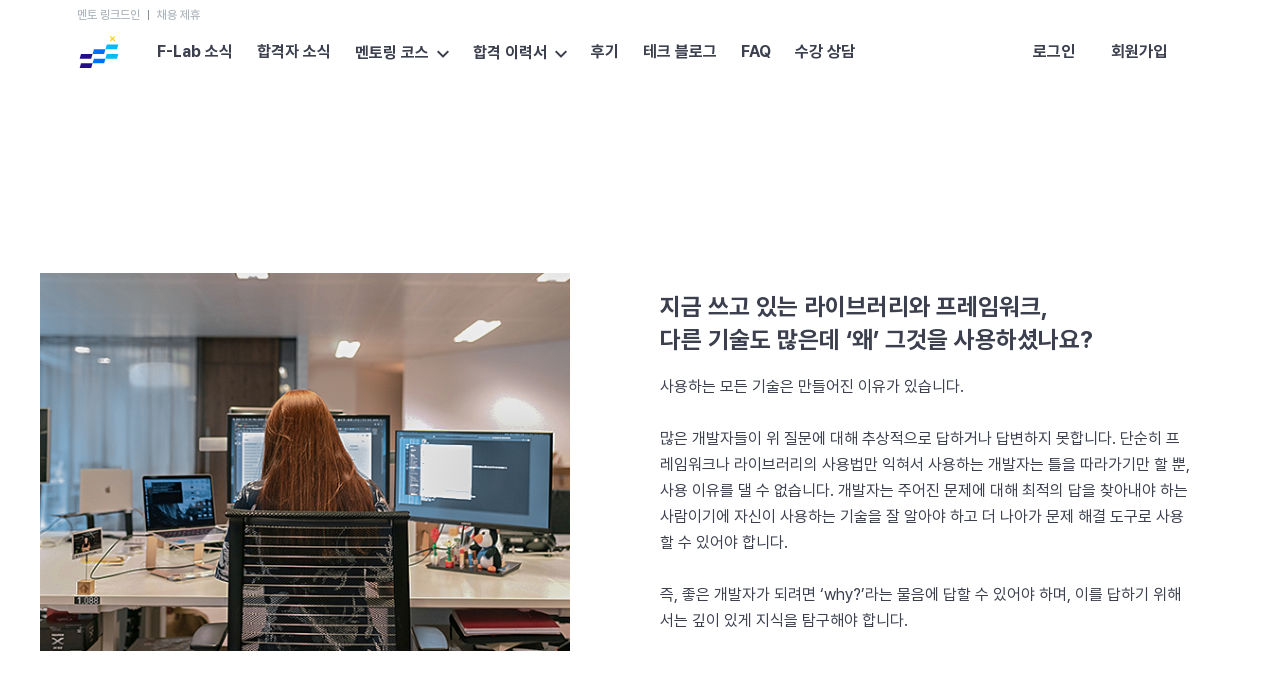

--- FILE ---
content_type: text/html; charset=utf-8
request_url: https://f-lab.kr/brand-story
body_size: 19466
content:
<!DOCTYPE html><html lang="ko"><head><meta charSet="utf-8"/><meta name="viewport" content="width=device-width"/><link href="https://f-lab.kr/brand-story" hrefLang="ko" rel="alternate"/><link href="https://f-lab.ai/en/brand-story" hrefLang="en" rel="alternate"/><link href="https://f-lab.ai/jp/brand-story" hrefLang="ja" rel="alternate"/><link href="https://f-lab.ai/brand-story" hrefLang="x-default" rel="alternate"/><title>F-Lab - 상위 1% 개발자들의 멘토링</title><meta name="robots" content="index,follow"/><meta name="description" content="아마존, 페이스북, MS, 네카라쿠배 등 상위 1% IT기업 출신 개발자들이 초급 개발자를 중급 개발자로 레벨업 시켜주는 멘토링 서비스"/><meta name="twitter:card" content="summary_large_image"/><meta name="twitter:site" content="@site"/><meta name="twitter:creator" content="@handle"/><meta property="og:title" content="F-Lab - 상위 1% 개발자들의 멘토링"/><meta property="og:description" content="아마존, 페이스북, MS, 네카라쿠배 등 상위 1% IT기업 출신 개발자들이 초급 개발자를 중급 개발자로 레벨업 시켜주는 멘토링 서비스"/><meta property="og:url" content="https://f-lab.kr"/><meta property="og:type" content="website"/><meta property="og:image" content="/images/share/f_lab_banner.jpg"/><meta property="og:locale" content="ko_KR"/><meta property="og:site_name" content="F-Lab : 상위 1% 개발자들의 멘토링"/><link rel="canonical" href="https://f-lab.kr/brand-story"/><script type="application/ld+json">{"@context":"https://schema.org","@type":"Person","name":"F-Lab &amp; Company","sameAs":["https://www.youtube.com/channel/UC41r_3ikLkKGjnQW6PL9VOQ","https://www.facebook.com/ForBeingGoodDeveloper","https://blog.f-lab.kr/","https://f-lab.medium.com/","https://board.f-lab.kr/","https://recruiting.f-lab.kr/","https://mentor-recruit.f-lab.kr/"],"url":"https://f-lab.kr/"}</script><meta name="next-head-count" content="21"/><link as="style" href="https://cdn.jsdelivr.net/gh/orioncactus/pretendard@v1.3.9/dist/web/static/pretendard.min.css" rel="stylesheet preload"/><link as="image" fetchPriority="high" href="/images/mentoring-courses/java-backend/header/background.webp" rel="preload"/><link as="image" fetchPriority="high" href="/images/mentoring-courses/java-backend/header/logo.png" rel="preload"/><style>
            .ant-message {
              z-index: 9999 !important;
            }
          </style><meta content="kr.f-lab.service" name="appleid-signin-client-id"/><meta content="email" name="appleid-signin-scope"/><meta content="https://f-lab.kr/oauth2/callback/apple-sign-up" name="appleid-signin-redirect-uri"/><meta content="XFubKQuzZPfR5l0f" name="appleid-signin-state"/><meta content="3jpzN7mlNZ0hgR2J" name="appleid-signin-nonce"/><meta content="true" name="appleid-signin-use-popup"/><script async="" src="https://www.googletagmanager.com/gtag/js?id=G-MQ3F7QQH5S"></script><script>
                window.dataLayer = window.dataLayer || [];
                function gtag(){dataLayer.push(arguments);}
                gtag('js', new Date());

                gtag('config', 'G-MQ3F7QQH5S');
              </script><link rel="preload" href="/_next/static/css/3cf4199389419d85.css" as="style"/><link rel="stylesheet" href="/_next/static/css/3cf4199389419d85.css" data-n-g=""/><noscript data-n-css=""></noscript><script defer="" nomodule="" src="/_next/static/chunks/polyfills-78c92fac7aa8fdd8.js"></script><script async="" src="https://cdn.onetag.co.kr/0/tcs.js?eid=somxz1pu23xhsomxz1pu23" defer="" data-nscript="beforeInteractive"></script><script src="https://accounts.google.com/gsi/client" type="text/javascript" defer="" data-nscript="beforeInteractive"></script><script src="/_next/static/chunks/webpack-d96943c42c471113.js" defer=""></script><script src="/_next/static/chunks/framework-6d8320205058b10f.js" defer=""></script><script src="/_next/static/chunks/main-887d6e3dda7a15e3.js" defer=""></script><script src="/_next/static/chunks/pages/_app-804a5303df26fc22.js" defer=""></script><script src="/_next/static/chunks/6577-2245c2e525051e85.js" defer=""></script><script src="/_next/static/chunks/5045-8ed4c7b7b56c9e4f.js" defer=""></script><script src="/_next/static/chunks/pages/brand-story-4068c80d685555ad.js" defer=""></script><script src="/_next/static/a7a893f/_buildManifest.js" defer=""></script><script src="/_next/static/a7a893f/_ssgManifest.js" defer=""></script></head><body><div id="__next"><style data-emotion="css-global zjbxz7">:host,:root,[data-theme]{--chakra-ring-inset:var(--chakra-empty,/*!*/ /*!*/);--chakra-ring-offset-width:0px;--chakra-ring-offset-color:#fff;--chakra-ring-color:rgba(66, 153, 225, 0.6);--chakra-ring-offset-shadow:0 0 #0000;--chakra-ring-shadow:0 0 #0000;--chakra-space-x-reverse:0;--chakra-space-y-reverse:0;--chakra-colors-transparent:transparent;--chakra-colors-current:currentColor;--chakra-colors-black:#000000;--chakra-colors-white:#FFFFFF;--chakra-colors-whiteAlpha-50:rgba(255, 255, 255, 0.04);--chakra-colors-whiteAlpha-100:rgba(255, 255, 255, 0.06);--chakra-colors-whiteAlpha-200:rgba(255, 255, 255, 0.08);--chakra-colors-whiteAlpha-300:rgba(255, 255, 255, 0.16);--chakra-colors-whiteAlpha-400:rgba(255, 255, 255, 0.24);--chakra-colors-whiteAlpha-500:rgba(255, 255, 255, 0.36);--chakra-colors-whiteAlpha-600:rgba(255, 255, 255, 0.48);--chakra-colors-whiteAlpha-700:rgba(255, 255, 255, 0.64);--chakra-colors-whiteAlpha-800:rgba(255, 255, 255, 0.80);--chakra-colors-whiteAlpha-900:rgba(255, 255, 255, 0.92);--chakra-colors-blackAlpha-50:rgba(0, 0, 0, 0.04);--chakra-colors-blackAlpha-100:rgba(0, 0, 0, 0.06);--chakra-colors-blackAlpha-200:rgba(0, 0, 0, 0.08);--chakra-colors-blackAlpha-300:rgba(0, 0, 0, 0.16);--chakra-colors-blackAlpha-400:rgba(0, 0, 0, 0.24);--chakra-colors-blackAlpha-500:rgba(0, 0, 0, 0.36);--chakra-colors-blackAlpha-600:rgba(0, 0, 0, 0.48);--chakra-colors-blackAlpha-700:rgba(0, 0, 0, 0.64);--chakra-colors-blackAlpha-800:rgba(0, 0, 0, 0.80);--chakra-colors-blackAlpha-900:rgba(0, 0, 0, 0.92);--chakra-colors-gray-50:#F7FAFC;--chakra-colors-gray-100:#f0f0f6;--chakra-colors-gray-200:#e5e5ec;--chakra-colors-gray-300:#c8cbd1;--chakra-colors-gray-400:#999da9;--chakra-colors-gray-500:#818693;--chakra-colors-gray-600:#696e7c;--chakra-colors-gray-700:#4a4f5e;--chakra-colors-gray-800:#3b3f4e;--chakra-colors-gray-900:#242834;--chakra-colors-red-50:#FFF5F5;--chakra-colors-red-100:#FED7D7;--chakra-colors-red-200:#FEB2B2;--chakra-colors-red-300:#FC8181;--chakra-colors-red-400:#F56565;--chakra-colors-red-500:#E53E3E;--chakra-colors-red-600:#C53030;--chakra-colors-red-700:#9B2C2C;--chakra-colors-red-800:#822727;--chakra-colors-red-900:#63171B;--chakra-colors-orange-50:#FFFAF0;--chakra-colors-orange-100:#FEEBC8;--chakra-colors-orange-200:#FBD38D;--chakra-colors-orange-300:#F6AD55;--chakra-colors-orange-400:#ED8936;--chakra-colors-orange-500:#DD6B20;--chakra-colors-orange-600:#C05621;--chakra-colors-orange-700:#9C4221;--chakra-colors-orange-800:#7B341E;--chakra-colors-orange-900:#652B19;--chakra-colors-yellow-50:#FFFFF0;--chakra-colors-yellow-100:#FEFCBF;--chakra-colors-yellow-200:#FAF089;--chakra-colors-yellow-300:#F6E05E;--chakra-colors-yellow-400:#ECC94B;--chakra-colors-yellow-500:#D69E2E;--chakra-colors-yellow-600:#B7791F;--chakra-colors-yellow-700:#975A16;--chakra-colors-yellow-800:#744210;--chakra-colors-yellow-900:#5F370E;--chakra-colors-green-50:#F0FFF4;--chakra-colors-green-100:#C6F6D5;--chakra-colors-green-200:#9AE6B4;--chakra-colors-green-300:#68D391;--chakra-colors-green-400:#48BB78;--chakra-colors-green-500:#38A169;--chakra-colors-green-600:#2F855A;--chakra-colors-green-700:#276749;--chakra-colors-green-800:#22543D;--chakra-colors-green-900:#1C4532;--chakra-colors-teal-50:#E6FFFA;--chakra-colors-teal-100:#B2F5EA;--chakra-colors-teal-200:#81E6D9;--chakra-colors-teal-300:#4FD1C5;--chakra-colors-teal-400:#38B2AC;--chakra-colors-teal-500:#319795;--chakra-colors-teal-600:#2C7A7B;--chakra-colors-teal-700:#285E61;--chakra-colors-teal-800:#234E52;--chakra-colors-teal-900:#1D4044;--chakra-colors-blue-50:#ebf8ff;--chakra-colors-blue-100:#e4f1ff;--chakra-colors-blue-200:#b5d7ff;--chakra-colors-blue-300:#6aafff;--chakra-colors-blue-400:#3392ff;--chakra-colors-blue-500:#0072f6;--chakra-colors-blue-600:#0055d6;--chakra-colors-blue-700:#0048b5;--chakra-colors-blue-800:#003c97;--chakra-colors-blue-900:#003c97;--chakra-colors-cyan-50:#EDFDFD;--chakra-colors-cyan-100:#C4F1F9;--chakra-colors-cyan-200:#9DECF9;--chakra-colors-cyan-300:#76E4F7;--chakra-colors-cyan-400:#0BC5EA;--chakra-colors-cyan-500:#00B5D8;--chakra-colors-cyan-600:#00A3C4;--chakra-colors-cyan-700:#0987A0;--chakra-colors-cyan-800:#086F83;--chakra-colors-cyan-900:#065666;--chakra-colors-purple-50:#FAF5FF;--chakra-colors-purple-100:#E9D8FD;--chakra-colors-purple-200:#D6BCFA;--chakra-colors-purple-300:#B794F4;--chakra-colors-purple-400:#9F7AEA;--chakra-colors-purple-500:#805AD5;--chakra-colors-purple-600:#6B46C1;--chakra-colors-purple-700:#553C9A;--chakra-colors-purple-800:#44337A;--chakra-colors-purple-900:#322659;--chakra-colors-pink-50:#FFF5F7;--chakra-colors-pink-100:#FED7E2;--chakra-colors-pink-200:#FBB6CE;--chakra-colors-pink-300:#F687B3;--chakra-colors-pink-400:#ED64A6;--chakra-colors-pink-500:#D53F8C;--chakra-colors-pink-600:#B83280;--chakra-colors-pink-700:#97266D;--chakra-colors-pink-800:#702459;--chakra-colors-pink-900:#521B41;--chakra-colors-linkedin-50:#E8F4F9;--chakra-colors-linkedin-100:#CFEDFB;--chakra-colors-linkedin-200:#9BDAF3;--chakra-colors-linkedin-300:#68C7EC;--chakra-colors-linkedin-400:#34B3E4;--chakra-colors-linkedin-500:#00A0DC;--chakra-colors-linkedin-600:#008CC9;--chakra-colors-linkedin-700:#0077B5;--chakra-colors-linkedin-800:#005E93;--chakra-colors-linkedin-900:#004471;--chakra-colors-facebook-50:#E8F4F9;--chakra-colors-facebook-100:#D9DEE9;--chakra-colors-facebook-200:#B7C2DA;--chakra-colors-facebook-300:#6482C0;--chakra-colors-facebook-400:#4267B2;--chakra-colors-facebook-500:#385898;--chakra-colors-facebook-600:#314E89;--chakra-colors-facebook-700:#29487D;--chakra-colors-facebook-800:#223B67;--chakra-colors-facebook-900:#1E355B;--chakra-colors-messenger-50:#D0E6FF;--chakra-colors-messenger-100:#B9DAFF;--chakra-colors-messenger-200:#A2CDFF;--chakra-colors-messenger-300:#7AB8FF;--chakra-colors-messenger-400:#2E90FF;--chakra-colors-messenger-500:#0078FF;--chakra-colors-messenger-600:#0063D1;--chakra-colors-messenger-700:#0052AC;--chakra-colors-messenger-800:#003C7E;--chakra-colors-messenger-900:#002C5C;--chakra-colors-whatsapp-50:#dffeec;--chakra-colors-whatsapp-100:#b9f5d0;--chakra-colors-whatsapp-200:#90edb3;--chakra-colors-whatsapp-300:#65e495;--chakra-colors-whatsapp-400:#3cdd78;--chakra-colors-whatsapp-500:#22c35e;--chakra-colors-whatsapp-600:#179848;--chakra-colors-whatsapp-700:#0c6c33;--chakra-colors-whatsapp-800:#01421c;--chakra-colors-whatsapp-900:#001803;--chakra-colors-twitter-50:#E5F4FD;--chakra-colors-twitter-100:#C8E9FB;--chakra-colors-twitter-200:#A8DCFA;--chakra-colors-twitter-300:#83CDF7;--chakra-colors-twitter-400:#57BBF5;--chakra-colors-twitter-500:#1DA1F2;--chakra-colors-twitter-600:#1A94DA;--chakra-colors-twitter-700:#1681BF;--chakra-colors-twitter-800:#136B9E;--chakra-colors-twitter-900:#0D4D71;--chakra-colors-telegram-50:#E3F2F9;--chakra-colors-telegram-100:#C5E4F3;--chakra-colors-telegram-200:#A2D4EC;--chakra-colors-telegram-300:#7AC1E4;--chakra-colors-telegram-400:#47A9DA;--chakra-colors-telegram-500:#0088CC;--chakra-colors-telegram-600:#007AB8;--chakra-colors-telegram-700:#006BA1;--chakra-colors-telegram-800:#005885;--chakra-colors-telegram-900:#003F5E;--chakra-borders-none:0;--chakra-borders-1px:1px solid;--chakra-borders-2px:2px solid;--chakra-borders-4px:4px solid;--chakra-borders-8px:8px solid;--chakra-fonts-heading:-apple-system,BlinkMacSystemFont,"Segoe UI",Helvetica,Arial,sans-serif,"Apple Color Emoji","Segoe UI Emoji","Segoe UI Symbol";--chakra-fonts-body:-apple-system,BlinkMacSystemFont,"Segoe UI",Helvetica,Arial,sans-serif,"Apple Color Emoji","Segoe UI Emoji","Segoe UI Symbol";--chakra-fonts-mono:SFMono-Regular,Menlo,Monaco,Consolas,"Liberation Mono","Courier New",monospace;--chakra-fontSizes-3xs:0.45rem;--chakra-fontSizes-2xs:0.625rem;--chakra-fontSizes-xs:0.75rem;--chakra-fontSizes-sm:0.875rem;--chakra-fontSizes-md:1rem;--chakra-fontSizes-lg:1.125rem;--chakra-fontSizes-xl:1.25rem;--chakra-fontSizes-2xl:1.5rem;--chakra-fontSizes-3xl:1.875rem;--chakra-fontSizes-4xl:2.25rem;--chakra-fontSizes-5xl:3rem;--chakra-fontSizes-6xl:3.75rem;--chakra-fontSizes-7xl:4.5rem;--chakra-fontSizes-8xl:6rem;--chakra-fontSizes-9xl:8rem;--chakra-fontWeights-hairline:100;--chakra-fontWeights-thin:200;--chakra-fontWeights-light:300;--chakra-fontWeights-normal:400;--chakra-fontWeights-medium:500;--chakra-fontWeights-semibold:600;--chakra-fontWeights-bold:700;--chakra-fontWeights-extrabold:800;--chakra-fontWeights-black:900;--chakra-letterSpacings-tighter:-0.05em;--chakra-letterSpacings-tight:-0.025em;--chakra-letterSpacings-normal:0;--chakra-letterSpacings-wide:0.025em;--chakra-letterSpacings-wider:0.05em;--chakra-letterSpacings-widest:0.1em;--chakra-lineHeights-3:.75rem;--chakra-lineHeights-4:1rem;--chakra-lineHeights-5:1.25rem;--chakra-lineHeights-6:1.5rem;--chakra-lineHeights-7:1.75rem;--chakra-lineHeights-8:2rem;--chakra-lineHeights-9:2.25rem;--chakra-lineHeights-10:2.5rem;--chakra-lineHeights-normal:normal;--chakra-lineHeights-none:1;--chakra-lineHeights-shorter:1.25;--chakra-lineHeights-short:1.375;--chakra-lineHeights-base:1.5;--chakra-lineHeights-tall:1.625;--chakra-lineHeights-taller:2;--chakra-radii-none:0;--chakra-radii-sm:0.125rem;--chakra-radii-base:0.25rem;--chakra-radii-md:0.375rem;--chakra-radii-lg:0.5rem;--chakra-radii-xl:0.75rem;--chakra-radii-2xl:1rem;--chakra-radii-3xl:1.5rem;--chakra-radii-full:9999px;--chakra-space-1:0.25rem;--chakra-space-2:0.5rem;--chakra-space-3:0.75rem;--chakra-space-4:1rem;--chakra-space-5:1.25rem;--chakra-space-6:1.5rem;--chakra-space-7:1.75rem;--chakra-space-8:2rem;--chakra-space-9:2.25rem;--chakra-space-10:2.5rem;--chakra-space-12:3rem;--chakra-space-14:3.5rem;--chakra-space-16:4rem;--chakra-space-20:5rem;--chakra-space-24:6rem;--chakra-space-28:7rem;--chakra-space-32:8rem;--chakra-space-36:9rem;--chakra-space-40:10rem;--chakra-space-44:11rem;--chakra-space-48:12rem;--chakra-space-52:13rem;--chakra-space-56:14rem;--chakra-space-60:15rem;--chakra-space-64:16rem;--chakra-space-72:18rem;--chakra-space-80:20rem;--chakra-space-96:24rem;--chakra-space-px:1px;--chakra-space-0-5:0.125rem;--chakra-space-1-5:0.375rem;--chakra-space-2-5:0.625rem;--chakra-space-3-5:0.875rem;--chakra-shadows-xs:0 0 0 1px rgba(0, 0, 0, 0.05);--chakra-shadows-sm:0 1px 2px 0 rgba(0, 0, 0, 0.05);--chakra-shadows-base:0 1px 3px 0 rgba(0, 0, 0, 0.1),0 1px 2px 0 rgba(0, 0, 0, 0.06);--chakra-shadows-md:0 4px 6px -1px rgba(0, 0, 0, 0.1),0 2px 4px -1px rgba(0, 0, 0, 0.06);--chakra-shadows-lg:0 10px 15px -3px rgba(0, 0, 0, 0.1),0 4px 6px -2px rgba(0, 0, 0, 0.05);--chakra-shadows-xl:0 20px 25px -5px rgba(0, 0, 0, 0.1),0 10px 10px -5px rgba(0, 0, 0, 0.04);--chakra-shadows-2xl:0 25px 50px -12px rgba(0, 0, 0, 0.25);--chakra-shadows-outline:0 0 0 3px rgba(66, 153, 225, 0.6);--chakra-shadows-inner:inset 0 2px 4px 0 rgba(0,0,0,0.06);--chakra-shadows-none:none;--chakra-shadows-dark-lg:rgba(0, 0, 0, 0.1) 0px 0px 0px 1px,rgba(0, 0, 0, 0.2) 0px 5px 10px,rgba(0, 0, 0, 0.4) 0px 15px 40px;--chakra-sizes-1:0.25rem;--chakra-sizes-2:0.5rem;--chakra-sizes-3:0.75rem;--chakra-sizes-4:1rem;--chakra-sizes-5:1.25rem;--chakra-sizes-6:1.5rem;--chakra-sizes-7:1.75rem;--chakra-sizes-8:2rem;--chakra-sizes-9:2.25rem;--chakra-sizes-10:2.5rem;--chakra-sizes-12:3rem;--chakra-sizes-14:3.5rem;--chakra-sizes-16:4rem;--chakra-sizes-20:5rem;--chakra-sizes-24:6rem;--chakra-sizes-28:7rem;--chakra-sizes-32:8rem;--chakra-sizes-36:9rem;--chakra-sizes-40:10rem;--chakra-sizes-44:11rem;--chakra-sizes-48:12rem;--chakra-sizes-52:13rem;--chakra-sizes-56:14rem;--chakra-sizes-60:15rem;--chakra-sizes-64:16rem;--chakra-sizes-72:18rem;--chakra-sizes-80:20rem;--chakra-sizes-96:24rem;--chakra-sizes-px:1px;--chakra-sizes-0-5:0.125rem;--chakra-sizes-1-5:0.375rem;--chakra-sizes-2-5:0.625rem;--chakra-sizes-3-5:0.875rem;--chakra-sizes-max:max-content;--chakra-sizes-min:min-content;--chakra-sizes-full:100%;--chakra-sizes-3xs:14rem;--chakra-sizes-2xs:16rem;--chakra-sizes-xs:20rem;--chakra-sizes-sm:24rem;--chakra-sizes-md:28rem;--chakra-sizes-lg:32rem;--chakra-sizes-xl:36rem;--chakra-sizes-2xl:42rem;--chakra-sizes-3xl:48rem;--chakra-sizes-4xl:56rem;--chakra-sizes-5xl:64rem;--chakra-sizes-6xl:72rem;--chakra-sizes-7xl:80rem;--chakra-sizes-8xl:90rem;--chakra-sizes-prose:60ch;--chakra-sizes-container-sm:640px;--chakra-sizes-container-md:768px;--chakra-sizes-container-lg:1024px;--chakra-sizes-container-xl:1280px;--chakra-zIndices-hide:-1;--chakra-zIndices-auto:auto;--chakra-zIndices-base:0;--chakra-zIndices-docked:10;--chakra-zIndices-dropdown:1000;--chakra-zIndices-sticky:1100;--chakra-zIndices-banner:1200;--chakra-zIndices-overlay:1300;--chakra-zIndices-modal:1400;--chakra-zIndices-popover:1500;--chakra-zIndices-skipLink:1600;--chakra-zIndices-toast:1700;--chakra-zIndices-tooltip:1800;--chakra-transition-property-common:background-color,border-color,color,fill,stroke,opacity,box-shadow,transform;--chakra-transition-property-colors:background-color,border-color,color,fill,stroke;--chakra-transition-property-dimensions:width,height;--chakra-transition-property-position:left,right,top,bottom;--chakra-transition-property-background:background-color,background-image,background-position;--chakra-transition-easing-ease-in:cubic-bezier(0.4, 0, 1, 1);--chakra-transition-easing-ease-out:cubic-bezier(0, 0, 0.2, 1);--chakra-transition-easing-ease-in-out:cubic-bezier(0.4, 0, 0.2, 1);--chakra-transition-duration-ultra-fast:50ms;--chakra-transition-duration-faster:100ms;--chakra-transition-duration-fast:150ms;--chakra-transition-duration-normal:200ms;--chakra-transition-duration-slow:300ms;--chakra-transition-duration-slower:400ms;--chakra-transition-duration-ultra-slow:500ms;--chakra-blur-none:0;--chakra-blur-sm:4px;--chakra-blur-base:8px;--chakra-blur-md:12px;--chakra-blur-lg:16px;--chakra-blur-xl:24px;--chakra-blur-2xl:40px;--chakra-blur-3xl:64px;}.chakra-ui-light :host:not([data-theme]),.chakra-ui-light :root:not([data-theme]),.chakra-ui-light [data-theme]:not([data-theme]),[data-theme=light] :host:not([data-theme]),[data-theme=light] :root:not([data-theme]),[data-theme=light] [data-theme]:not([data-theme]),:host[data-theme=light],:root[data-theme=light],[data-theme][data-theme=light]{--chakra-colors-chakra-body-text:var(--chakra-colors-gray-800);--chakra-colors-chakra-body-bg:var(--chakra-colors-white);--chakra-colors-chakra-border-color:var(--chakra-colors-gray-200);--chakra-colors-chakra-subtle-bg:var(--chakra-colors-gray-100);--chakra-colors-chakra-placeholder-color:var(--chakra-colors-gray-500);}.chakra-ui-dark :host:not([data-theme]),.chakra-ui-dark :root:not([data-theme]),.chakra-ui-dark [data-theme]:not([data-theme]),[data-theme=dark] :host:not([data-theme]),[data-theme=dark] :root:not([data-theme]),[data-theme=dark] [data-theme]:not([data-theme]),:host[data-theme=dark],:root[data-theme=dark],[data-theme][data-theme=dark]{--chakra-colors-chakra-body-text:var(--chakra-colors-whiteAlpha-900);--chakra-colors-chakra-body-bg:var(--chakra-colors-gray-800);--chakra-colors-chakra-border-color:var(--chakra-colors-whiteAlpha-300);--chakra-colors-chakra-subtle-bg:var(--chakra-colors-gray-700);--chakra-colors-chakra-placeholder-color:var(--chakra-colors-whiteAlpha-400);}</style><style data-emotion="css-global 3kbdol">html{line-height:1.5;-webkit-text-size-adjust:100%;font-family:system-ui,sans-serif;-webkit-font-smoothing:antialiased;text-rendering:optimizeLegibility;-moz-osx-font-smoothing:grayscale;touch-action:manipulation;}body{position:relative;min-height:100%;font-feature-settings:'kern';}*,*::before,*::after{border-width:0;border-style:solid;box-sizing:border-box;}main{display:block;}hr{border-top-width:1px;box-sizing:content-box;height:0;overflow:visible;}pre,code,kbd,samp{font-family:SFMono-Regular,Menlo,Monaco,Consolas,monospace;font-size:1em;}a{background-color:transparent;color:inherit;-webkit-text-decoration:inherit;text-decoration:inherit;}abbr[title]{border-bottom:none;-webkit-text-decoration:underline;text-decoration:underline;-webkit-text-decoration:underline dotted;-webkit-text-decoration:underline dotted;text-decoration:underline dotted;}b,strong{font-weight:bold;}small{font-size:80%;}sub,sup{font-size:75%;line-height:0;position:relative;vertical-align:baseline;}sub{bottom:-0.25em;}sup{top:-0.5em;}img{border-style:none;}button,input,optgroup,select,textarea{font-family:inherit;font-size:100%;line-height:1.15;margin:0;}button,input{overflow:visible;}button,select{text-transform:none;}button::-moz-focus-inner,[type="button"]::-moz-focus-inner,[type="reset"]::-moz-focus-inner,[type="submit"]::-moz-focus-inner{border-style:none;padding:0;}fieldset{padding:0.35em 0.75em 0.625em;}legend{box-sizing:border-box;color:inherit;display:table;max-width:100%;padding:0;white-space:normal;}progress{vertical-align:baseline;}textarea{overflow:auto;}[type="checkbox"],[type="radio"]{box-sizing:border-box;padding:0;}[type="number"]::-webkit-inner-spin-button,[type="number"]::-webkit-outer-spin-button{-webkit-appearance:none!important;}input[type="number"]{-moz-appearance:textfield;}[type="search"]{-webkit-appearance:textfield;outline-offset:-2px;}[type="search"]::-webkit-search-decoration{-webkit-appearance:none!important;}::-webkit-file-upload-button{-webkit-appearance:button;font:inherit;}details{display:block;}summary{display:-webkit-box;display:-webkit-list-item;display:-ms-list-itembox;display:list-item;}template{display:none;}[hidden]{display:none!important;}body,blockquote,dl,dd,h1,h2,h3,h4,h5,h6,hr,figure,p,pre{margin:0;}button{background:transparent;padding:0;}fieldset{margin:0;padding:0;}ol,ul{margin:0;padding:0;}textarea{resize:vertical;}button,[role="button"]{cursor:pointer;}button::-moz-focus-inner{border:0!important;}table{border-collapse:collapse;}h1,h2,h3,h4,h5,h6{font-size:inherit;font-weight:inherit;}button,input,optgroup,select,textarea{padding:0;line-height:inherit;color:inherit;}img,svg,video,canvas,audio,iframe,embed,object{display:block;}img,video{max-width:100%;height:auto;}[data-js-focus-visible] :focus:not([data-focus-visible-added]):not([data-focus-visible-disabled]){outline:none;box-shadow:none;}select::-ms-expand{display:none;}:root{--chakra-vh:100vh;}@supports (height: -webkit-fill-available){:root{--chakra-vh:-webkit-fill-available;}}@supports (height: -moz-fill-available){:root{--chakra-vh:-moz-fill-available;}}@supports (height: 100dvh){:root{--chakra-vh:100dvh;}}</style><style data-emotion="css-global 4dryub">body{font-family:var(--chakra-fonts-body);color:var(--chakra-colors-chakra-body-text);background:var(--chakra-colors-chakra-body-bg);transition-property:background-color;transition-duration:var(--chakra-transition-duration-normal);line-height:var(--chakra-lineHeights-base);}*::-webkit-input-placeholder{color:var(--chakra-colors-chakra-placeholder-color);}*::-moz-placeholder{color:var(--chakra-colors-chakra-placeholder-color);}*:-ms-input-placeholder{color:var(--chakra-colors-chakra-placeholder-color);}*::placeholder{color:var(--chakra-colors-chakra-placeholder-color);}*,*::before,::after{border-color:var(--chakra-colors-chakra-border-color);word-wrap:break-word;}</style><style data-emotion="css-global 1x1xqub">:root{--gray-0:#f8f9fa;--gray-1:#eff2f5;--gray-2:#e8ecef;--gray-3:#dee2e6;--gray-4:#ced4da;--gray-5:#adb5bd;--gray-6:#868e96;--gray-7:#505860;--gray-8:#343a40;--gray-9:#252a2f;--gray-10:#15181b;--gray-11:#0b0b0c;--gray-black:#000000;--gray-white:#ffffff;--primary-0:#f1f8ff;--primary-1:#e4f1ff;--primary-2:#d2e7ff;--primary-3:#b5d7ff;--primary-4:#3a91f9;--primary-5:#0072f6;--primary-6:#004dc1;--primary-7:#003686;--primary-8:#002254;--primary-9:#00122e;--secondary-0:#fdfaf0;--secondary-1:#fff7df;--secondary-2:#fff0c5;--secondary-3:#ffe69d;--secondary-4:#ffce40;--secondary-5:#f90;--secondary-6:#da8300;--secondary-7:#9f6000;--secondary-8:#774700;--secondary-9:#3d2706;--color-green-1:#e8ffea;--color-green-4:#51b46b;--color-green-5:#299e48;--color-orange-1:#fff1e9;--color-orange-4:#ff8743;--color-orange-5:#ff640d;--color-purple-1:#f5eeff;--color-purple-4:#ba85ff;--color-purple-5:#9747ff;--color-red-1:#ffedec;--color-red-4:#fb6357;--color-red-5:#ea4335;--color-yellow-1:#fff8e0;--color-yellow-4:#ffce40;--color-yellow-5:#ffb800;--inverted-text-title:var(--gray-1, #eff2f5);--inverted-text-sub-title:var(--gray-1, #eff2f5);--inverted-text-keyword:var(--gray-1, #eff2f5);--inverted-text-sub-body:var(--gray-3, #dee2e6);--inverted-text-body:var(--gray-2, #e8ecef);--text-title:var(--gray-8, #343a40);--text-sub-title:var(--gray-8, #343a40);--text-keyword:var(--gray-8, #343a40);--text-body:var(--gray-7, #505860);--text-sub-body:var(--gray-6, #868e96);--inverted-bg-0:var(--gray-black, #000000);--inverted-bg-1:var(--gray-11, #0b0b0c);--inverted-bg-2:var(--gray-10, #15181b);--bg-0:var(--gray-white, #ffffff);--bg-1:var(--gray-0, #f8f9fa);--bg-2:var(--gray-1, #eff2f5);}</style><div class=""><style data-emotion="css 1ikxcwx">.css-1ikxcwx{width:100%;background-color:var(--gray-black, #000000);}@media screen and (max-width: 880px){.css-1ikxcwx{display:none;-webkit-appearance:none;-moz-appearance:none;-ms-appearance:none;appearance:none;}}</style><div class="css-1ikxcwx"><style data-emotion="css 1xag9jo">.css-1xag9jo{display:-webkit-box;display:-webkit-flex;display:-ms-flexbox;display:flex;-webkit-align-items:center;-webkit-box-align:center;-ms-flex-align:center;align-items:center;width:88vw;margin:0 auto;padding-top:8px;}.css-1xag9jo>*:not(:last-child)::after{content:'';display:inline-block;width:1px;height:10px;margin:0 8px;background:var(--text-sub-body);}</style><nav aria-label="서비스 목록" class="css-1xag9jo"><style data-emotion="css 1he7pid">.css-1he7pid{font-size:12px;font-weight:500;font-style:normal;line-height:normal;display:-webkit-box;display:-webkit-flex;display:-ms-flexbox;display:flex;-webkit-align-items:center;-webkit-box-align:center;-ms-flex-align:center;align-items:center;color:var(--gray-5, #ADB5BD);}</style><a target="_blank" class="css-1he7pid" href="https://www.linkedin.com/in/fitz-sw">멘토 링크드인</a><a class="css-1he7pid" href="https://f-lab.kr/business">채용 제휴</a></nav></div><style data-emotion="css 1c0aqxt">.css-1c0aqxt{position:-webkit-sticky;position:sticky;z-index:3999;top:0;z-index:3999;opacity:1;}</style><div class="css-1c0aqxt"><style data-emotion="css 1xv5rgx">.css-1xv5rgx{display:-webkit-box;display:-webkit-flex;display:-ms-flexbox;display:flex;-webkit-flex-direction:column;-ms-flex-direction:column;flex-direction:column;width:100%;height:60px;color:#fff;background:#000;box-shadow:none;}.css-1xv5rgx.isOpen{z-index:1;}</style><div class=" css-1xv5rgx"><style data-emotion="css hggc9e">.css-hggc9e{display:-webkit-box;display:-webkit-flex;display:-ms-flexbox;display:flex;-webkit-align-items:center;-webkit-box-align:center;-ms-flex-align:center;align-items:center;-webkit-box-pack:justify;-webkit-justify-content:space-between;justify-content:space-between;width:88vw;height:100%;margin:0 auto;}</style><header class="css-hggc9e"><style data-emotion="css 6qnjre">.css-6qnjre{display:-webkit-box;display:-webkit-flex;display:-ms-flexbox;display:flex;-webkit-align-items:center;-webkit-box-align:center;-ms-flex-align:center;align-items:center;height:100%;}</style><div class="css-6qnjre"><style data-emotion="css 11r7nfx">.css-11r7nfx{cursor:pointer;display:-webkit-box;display:-webkit-flex;display:-ms-flexbox;display:flex;-webkit-align-items:center;-webkit-box-align:center;-ms-flex-align:center;align-items:center;-webkit-box-pack:center;-ms-flex-pack:center;-webkit-justify-content:center;justify-content:center;margin-right:36px;}.css-11r7nfx a{-webkit-flex-shrink:0;-ms-flex-negative:0;flex-shrink:0;}@media screen and (max-width: 768px){.css-11r7nfx{margin-right:0;}}</style><a href="https://f-lab.kr/" class="css-11r7nfx"><style data-emotion="css 1lfk96t">.css-1lfk96t{height:32px;width:44px;}</style><img alt="F-Lab" src="https://static.f-lab.kr/images/logo/white_logo.svg" class="chakra-image css-1lfk96t"/></a><style data-emotion="css ldk0x1">.css-ldk0x1{display:-webkit-box;display:-webkit-flex;display:-ms-flexbox;display:flex;-webkit-align-items:center;-webkit-box-align:center;-ms-flex-align:center;align-items:center;height:100%;}@media screen and (max-width: 880px){.css-ldk0x1{display:none;}}</style><nav class="css-ldk0x1"><style data-emotion="css 125uzcp">.css-125uzcp{display:-webkit-box;display:-webkit-flex;display:-ms-flexbox;display:flex;-webkit-align-items:center;-webkit-box-align:center;-ms-flex-align:center;align-items:center;-webkit-box-pack:center;-ms-flex-pack:center;-webkit-justify-content:center;justify-content:center;height:100%;margin-right:24px;}.css-125uzcp:last-of-type{margin-right:0;}.css-125uzcp a{display:block;font-size:16px;font-weight:700;line-height:18px;}</style><div class="css-125uzcp"><a href="https://f-lab.kr/blog?category=F-Lab%20%EC%86%8C%EC%8B%9D">F-Lab 소식</a></div><div class="css-125uzcp"><a href="https://f-lab.kr/blog?category=%EC%B7%A8%EC%97%85/%EC%9D%B4%EC%A7%81%20%EC%84%B1%EA%B3%BC">합격자 소식</a></div><style data-emotion="css 14mnuxm">.css-14mnuxm{cursor:pointer;display:-webkit-box;display:-webkit-flex;display:-ms-flexbox;display:flex;-webkit-align-items:center;-webkit-box-align:center;-ms-flex-align:center;align-items:center;height:100%;margin-right:24px;}</style><div class="css-14mnuxm"><style data-emotion="css qoxc1c">.css-qoxc1c{position:relative;font-size:16px;font-weight:700;font-style:normal;line-height:normal;}</style><p class="css-qoxc1c">멘토링 코스</p><style data-emotion="css 1otj5pg">.css-1otj5pg{position:relative;top:2px;margin-left:8px;}</style><div class="css-1otj5pg"><img alt="caret" src="https://static.f-lab.kr/images/caret/caret_down_white.svg" class="chakra-image css-0"/></div></div><div class="css-14mnuxm"><p class="css-qoxc1c">합격 이력서</p><div class="css-1otj5pg"><img alt="caret" src="https://static.f-lab.kr/images/caret/caret_down_white.svg" class="chakra-image css-0"/></div></div><div class="css-125uzcp"><a href="https://f-lab.kr/reviews">후기</a></div><div class="css-125uzcp"><a href="https://f-lab.kr/blog">테크 블로그</a></div><div class="css-125uzcp"><a href="https://f-lab.kr/faq">FAQ</a></div><div class="css-125uzcp"><a target="_blank" href="https://board.f-lab.kr/meeting">수강 상담</a></div></nav></div><style data-emotion="css 1xoufcx">.css-1xoufcx{display:-webkit-box;display:-webkit-flex;display:-ms-flexbox;display:flex;}@media screen and (max-width: 880px){.css-1xoufcx{display:none;}}</style><div class="css-1xoufcx"><style data-emotion="css cf6b79">.css-cf6b79{display:-webkit-box;display:-webkit-flex;display:-ms-flexbox;display:flex;-webkit-align-items:center;-webkit-box-align:center;-ms-flex-align:center;align-items:center;-webkit-box-pack:end;-ms-flex-pack:end;-webkit-justify-content:flex-end;justify-content:flex-end;padding-right:36px;font-size:16px;font-weight:700;white-space:nowrap;}</style><div class="css-cf6b79"><a href="https://f-lab.kr/sign-in">로그인</a></div><div class="css-cf6b79"><a href="https://f-lab.kr/sign-in">회원가입</a></div></div><style data-emotion="css 12xglo8">.css-12xglo8{display:none;}@media screen and (max-width: 880px){.css-12xglo8{display:-webkit-box;display:-webkit-flex;display:-ms-flexbox;display:flex;-webkit-align-items:center;-webkit-box-align:center;-ms-flex-align:center;align-items:center;}}</style><div class="css-12xglo8"><style data-emotion="css co2zk0">.css-co2zk0{display:-webkit-box;display:-webkit-flex;display:-ms-flexbox;display:flex;-webkit-align-items:center;-webkit-box-align:center;-ms-flex-align:center;align-items:center;-webkit-box-pack:center;-ms-flex-pack:center;-webkit-justify-content:center;justify-content:center;width:40px;height:40px;border-radius:50%;-webkit-transition:background-color 0.1s cubic-bezier(0.4, 0, 0.6, 1);transition:background-color 0.1s cubic-bezier(0.4, 0, 0.6, 1);}@media (hover: hover){.css-co2zk0:hover{background-color:var(--gray-7, #505860);}}.css-co2zk0:active{background-color:var(--gray-8, #343A40);}</style><a href="https://github.com/orgs/f-lab-edu/repositories?q=graduate&amp;type=all&amp;language=&amp;sort=stargazers" rel="noreferrer" style="margin-right:24px;transform:translateX(8px)" target="_blank" class="css-co2zk0"><svg fill="#FFFFFF" height="24" viewBox="0 0 24 24" width="24" xmlns="http://www.w3.org/2000/svg"><path clip-rule="evenodd" d="M12.1779 2C6.54977 2 2 6.58331 2 12.2535C2 16.786 4.9152 20.6226 8.95935 21.9805C9.46497 22.0826 9.65018 21.7599 9.65018 21.4885C9.65018 21.2508 9.63351 20.436 9.63351 19.587C6.80227 20.1983 6.21269 18.3647 6.21269 18.3647C5.75769 17.1764 5.08353 16.871 5.08353 16.871C4.15687 16.2429 5.15103 16.2429 5.15103 16.2429C6.17894 16.3108 6.71831 17.2954 6.71831 17.2954C7.6281 18.857 9.09414 18.4158 9.68393 18.1441C9.76809 17.482 10.0379 17.0237 10.3243 16.7691C8.06623 16.5314 5.6904 15.6487 5.6904 11.7102C5.6904 10.5898 6.09457 9.67309 6.73498 8.96018C6.63394 8.7056 6.27998 7.65289 6.83623 6.24394C6.83623 6.24394 7.6956 5.97228 9.6333 7.29644C10.4629 7.07199 11.3185 6.95782 12.1779 6.95685C13.0372 6.95685 13.9133 7.07581 14.7222 7.29644C16.6601 5.97228 17.5195 6.24394 17.5195 6.24394C18.0758 7.65289 17.7216 8.7056 17.6206 8.96018C18.2778 9.67309 18.6653 10.5898 18.6653 11.7102C18.6653 15.6487 16.2895 16.5143 14.0145 16.7691C14.3854 17.0916 14.7054 17.7026 14.7054 18.6703C14.7054 20.0453 14.6887 21.1489 14.6887 21.4883C14.6887 21.7599 14.8741 22.0826 15.3795 21.9808C19.4237 20.6224 22.3389 16.786 22.3389 12.2535C22.3555 6.58331 17.7891 2 12.1779 2Z" fill-rule="evenodd"></path></svg></a><style data-emotion="css 1h5x3dy">.css-1h5x3dy{cursor:pointer;}</style><div class="css-1h5x3dy"><svg fill="var(--gray-0, #F8F9FA)" height="24" viewBox="0 0 24 24" width="24" xmlns="http://www.w3.org/2000/svg"><path d="M4 6H20V8H4V6Z" fill="var(--gray-0, #F8F9FA)"></path><path d="M4 11H20V13H4V11Z" fill="var(--gray-0, #F8F9FA)"></path><path d="M4 16H20V18H4V16Z" fill="var(--gray-0, #F8F9FA)"></path></svg></div></div></header></div></div><div><style data-emotion="css 10fxezv">.css-10fxezv{padding:180px 0 150px 0;line-height:26px;}@media screen and (max-width: 768px){.css-10fxezv{margin-top:120px;padding:0;}}</style><div class="css-10fxezv"><style data-emotion="css 170oumw">.css-170oumw{max-width:1200px;margin:0 auto;word-break:keep-all;}@media screen and (max-width: 768px){.css-170oumw{padding:0;}}.css-170oumw a{display:block;width:176px;}</style><div class="css-170oumw"><style data-emotion="css x126pk">.css-x126pk{display:-webkit-box;display:-webkit-flex;display:-ms-flexbox;display:flex;-webkit-align-items:center;-webkit-box-align:center;-ms-flex-align:center;align-items:center;-webkit-flex-direction:row-reverse;-ms-flex-direction:row-reverse;flex-direction:row-reverse;padding-bottom:150px;}.css-x126pk:last-child{padding-bottom:0;}.css-x126pk.odd{-webkit-flex-direction:row;-ms-flex-direction:row;flex-direction:row;}@media screen and (max-width: 768px){.css-x126pk{display:block;padding:0;}}</style><div class="odd css-x126pk"><style data-emotion="css 1gfv2rc">.css-1gfv2rc{-webkit-flex:1;-ms-flex:1;flex:1;width:560px;height:400px;display:-webkit-box;display:-webkit-flex;display:-ms-flexbox;display:flex;-webkit-box-pack:center;-ms-flex-pack:center;-webkit-justify-content:center;justify-content:center;-webkit-align-items:center;-webkit-box-align:center;-ms-flex-align:center;align-items:center;}@media screen and (max-width: 768px){.css-1gfv2rc{width:100%;height:100%;display:none;}}</style><div class="css-1gfv2rc"><style data-emotion="css 1ywmljq">.css-1ywmljq{object-fit:cover;width:100%;}</style><img src="https://static.f-lab.kr/images/home/main_0.jpg" class="chakra-image css-1ywmljq"/></div><style data-emotion="css 1aiv3n5">.css-1aiv3n5{-webkit-flex:1;-ms-flex:1;flex:1;margin:0 90px 0 50px;white-space:pre-line;}.css-1aiv3n5.odd{margin:0 50px 0 90px;}@media screen and (max-width: 768px){.css-1aiv3n5{margin:16px 32px 102px 32px!important;white-space:normal;}}</style><div class="odd css-1aiv3n5"><style data-emotion="css 1ugfzny">.css-1ugfzny{display:-webkit-box;display:-webkit-flex;display:-ms-flexbox;display:flex;-webkit-align-items:center;-webkit-box-align:center;-ms-flex-align:center;align-items:center;margin-top:0;margin-bottom:18px;font-size:24px;font-weight:700;color:#3b3f4e;line-height:1.4;}</style><div class="css-1ugfzny">지금 쓰고 있는 라이브러리와 프레임워크, 
다른 기술도 많은데 ‘왜’ 그것을 사용하셨나요?</div><style data-emotion="css 1be2rep">.css-1be2rep{font-weight:400;font-size:16px;color:#3b3f4e;word-break:break-all;}@media screen and (max-width: 768px){.css-1be2rep{white-space:pre-wrap;}}</style><div class="css-1be2rep">사용하는 모든 기술은 만들어진 이유가 있습니다. 

많은 개발자들이 위 질문에 대해 추상적으로 답하거나 답변하지 못합니다. 단순히 프레임워크나 라이브러리의 사용법만 익혀서 사용하는 개발자는 틀을 따라가기만 할 뿐, 사용 이유를 댈 수 없습니다. 개발자는 주어진 문제에 대해 최적의 답을 찾아내야 하는 사람이기에 자신이 사용하는 기술을 잘 알아야 하고 더 나아가 문제 해결 도구로 사용할 수 있어야 합니다.

즉, 좋은 개발자가 되려면 ‘why?’라는 물음에 답할 수 있어야 하며, 이를 답하기 위해서는 깊이 있게 지식을 탐구해야 합니다.</div></div></div><div class=" css-x126pk"><style data-emotion="css 16gv7vd">.css-16gv7vd{-webkit-flex:1;-ms-flex:1;flex:1;width:560px;height:400px;display:-webkit-box;display:-webkit-flex;display:-ms-flexbox;display:flex;-webkit-box-pack:center;-ms-flex-pack:center;-webkit-justify-content:center;justify-content:center;-webkit-align-items:center;-webkit-box-align:center;-ms-flex-align:center;align-items:center;}@media screen and (max-width: 768px){.css-16gv7vd{width:100%;height:100%;display:block;}}</style><div class="css-16gv7vd"><img src="https://static.f-lab.kr/images/home/main_1.webp" class="chakra-image css-1ywmljq"/></div><div class=" css-1aiv3n5"><div class="css-1ugfzny">스스로 깊이있게 학습할 수 있도록 이끌어드립니다.</div><div class="css-1be2rep">실력 있는 개발자는 단순히 기능을 구현하는 것에 그치지 않습니다. 

그들은 성능 문제를 고민하고 복잡한 비즈니스를 아키텍처로 풀어나가는 등 이론을 기반으로한 추론을 통해 해결합니다."non-blocking IO를 사용하면 스레드를 블록 시키지 않기 때문에 스레드 개수를 줄일 수 있고, 컨텍스트 스위칭 비용을 아낄 수 있어" 와 같이 문제 해결 과정에는 논리와 이유가 있습니다. 이렇게 논리를 만들어내기 위해서는 학습을 해야 합니다. 하지만 많은 개발자들이 당장의 취업 또는 이직을 위해 기술을 사용만 해보는 얕은 수준의 학습을 합니다. 이러한 학습 방식으로는 좋은 개발자로 성장할 수 없습니다. 프로젝트를 아무리 많이 해봐도 제자리걸음이죠.

그래서 F-Lab은 업계 최고 수준 개발자들의 멘토링을 통해 깊이 있게 학습하도록 
도와주어 학습과 생각하는 방법을 알려드립니다.</div></div></div><div class="odd css-x126pk"><div class="css-16gv7vd"><img src="https://static.f-lab.kr/images/home/main_2.webp" class="chakra-image css-1ywmljq"/></div><div class="odd css-1aiv3n5"><div class="css-1ugfzny">지식보다 필요한 지식을 얻는 방법을 알려드립니다.</div><div class="css-1be2rep">개발자는 평생 공부해야 하는 직업입니다.

주입식 학습에 익숙해지면 깊이 있는 전문성을 기르는 데 한계가 있습니다. 스스로 공부하려면 책이나 공식 도큐먼트를 읽어야 하고, 이를 깊게 이해하려면 CS의 기본 지식이 필요합니다.그래서 F-Lab은 프로젝트를 진행 단계에서 공부하기 지겨웠던, 혹은 배우지 못했던 이론의 필요성을 체감시켜 스스로 공부를 할 수 있도록 유도합니다. 프로젝트를 진행할 때도 구현 방법보다는 문제를 해결하기 위한 방법을 찾게 합니다. 

또한 그 방법들의 장단점을 정리하여 최선의 선택을 하는 트레이드오프를 고려한 개발 방법을 알려드립니다.</div></div></div><div class=" css-x126pk"><div class="css-16gv7vd"><img src="https://static.f-lab.kr/images/home/main_3.webp" class="chakra-image css-1ywmljq"/></div><div class=" css-1aiv3n5"><div class="css-1ugfzny">대체 불가능한 개발자가 되도록 지원합니다.</div><div class="css-1be2rep">누구나 만들 수 있는 것이라면 강점이라고 할 수 있을까요?

보통 개발 강의를 들으면 단순히 구현만 하기 때문에 시키는 대로 따라 하면 완성할 수 있습니다. 하지만 본인의 강점으로 어필하려면 ‘아무나 할 수 없는 것’을 해야 합니다. 취업을 잘 하기 위해서뿐만 아니라 문제를 해결하는 개발자가 되기 위해서는 깊은 사고가 들어간 프로젝트 하나가 단순 구현 프로젝트 100개보다 좋습니다. 

F-Lab에서는 상위 1% 개발자가 이론을 바탕으로 다양한 비즈니스 요구사항과 대규모 환경에서도 문제를 해결하고, 자신이 만들어 낸 논리를 깊이를 바탕으로 합리적으로 설명할 수 있도록 도와드립니다.</div></div></div><div class="odd css-x126pk"><div class="css-16gv7vd"><img src="https://static.f-lab.kr/images/home/main_4.webp" class="chakra-image css-1ywmljq"/></div><div class="odd css-1aiv3n5"><div class="css-1ugfzny">성장에 따른 보상을 받도록 돕습니다.</div><div class="css-1be2rep">본인을 논리적으로 세일즈하는 것도 역량입니다. 

이는 자신의 강점을 이력서에 피력하고, 면접에서 증명하고, 처우를 협상하는 과정에서 필요합니다.아무리 개발을 잘 하더라도 이를 어필하지 못하면 못하는 것과 같으며, 똑같은 기술을 쓰더라도 어휘와 표현력에 따라 면접관에게 훨씬 큰 임팩트를 줄 수 있습니다.연봉 상승은 복리이기에 100만 원을 들여서 연봉 100만 원을 높일 수 있다면 좋은 투자로 볼 수 있습니다. 

F-Lab에서는 멘토가 겪어온 경험과 노하우를 전달하는 과정에서 질 높은 포트폴리오를 만들고 논리적으로 이를 어필하는 방법을 알려드립니다.</div></div></div><div class=" css-x126pk"><div class="css-16gv7vd"><img src="https://static.f-lab.kr/images/home/main_5.webp" class="chakra-image css-1ywmljq"/></div><div class=" css-1aiv3n5"><div class="css-1ugfzny">상위 1% 개발자 멘토를 만나보세요.</div><div class="css-1be2rep">F-Lab 멘토진은 실력과 타이틀, 경험을 모두 갖춘 업계 최고 수준의 개발자로만 이루어져 있습니다. 구글, 페이스북, 우버, 트위터, 네카라쿠배 등 최상위 IT기업 개발자 출신의 멘토 지원자들 중 300명이 탈락하고 100명만 멘토로 선정되었을 정도로 매우 깐깐한 검증을 통해 멘토님을 선발하고 있습니다.</div><style data-emotion="css 185oike">.css-185oike{display:-webkit-box;display:-webkit-flex;display:-ms-flexbox;display:flex;-webkit-box-pack:center;-ms-flex-pack:center;-webkit-justify-content:center;justify-content:center;-webkit-align-items:center;-webkit-box-align:center;-ms-flex-align:center;align-items:center;padding:16px 20px;font-size:18px;font-weight:700;color:#0072f6;border:1px solid #0072f6;border-radius:5px;width:100%;height:48px;margin-top:36px;padding:0;line-height:18px;}@media screen and (max-width: 768px){.css-185oike{margin-top:40px;}}</style><button class="css-185oike">F-Lab 멘토 보러가기</button></div></div><div class="odd css-x126pk"><div class="css-16gv7vd"><img src="https://static.f-lab.kr/images/home/main_6.webp" class="chakra-image css-1ywmljq"/></div><div class="odd css-1aiv3n5"><div class="css-1ugfzny">멘토링이 끝나도 성장은 계속됩니다.</div><div class="css-1be2rep">F-Lab은 뛰어난 멘토님들과 열정 있는 멘티들이 600명 이상 접속해 있는 커뮤니티를 운영하고 있습니다. 멘토링 수료 이후에도 커뮤니티 영구 멤버십을 제공합니다.
커뮤니티에서는 기술교류와 스터디, 네트워킹 파티, 학습공간 제공 등 성장에 필요한 모든 것들을 지원합니다. 또한 멘토링을 받은 녹음파일과 스크립트, 대화 내역을 수료 후에도 제공하기 때문에 지속적으로 멘토링 내용을 되새기며 성장할 수 있습니다.</div></div></div><div class=" css-x126pk"><div class="css-16gv7vd"><img src="https://static.f-lab.kr/images/home/main_7.webp" class="chakra-image css-1ywmljq"/></div><div class=" css-1aiv3n5"><div class="css-1ugfzny">저희가 하차를 권할 수도 있습니다.</div><div class="css-1be2rep">멘티가 지불하는 멘토링 비용은 소중한 기회이자 투자입니다. 만약 멘티가 학습을 게을리하여 꾸준히 발전하지 못한다면 그 돈을 받기가 정말 죄송해집니다. 멘토는 멘티를 성장시키는 과정에서 큰 재미와 보람을 느끼는데 멘티가 공부를 게을리한다면 성과를 내기 어렵기에 멘토의 흥미와 의욕 또한 떨어집니다.

다만, 성장 속도는 사람마다 다르기에 학습 속도로 평가하지 않습니다. 중요한 것은 꾸준함입니다. 꾸준하게 시간을 할애하여 성장하는 모습이 보이지 않는다면 멘토링을 종료 처리 후 남은 기간 금액을 환불해 드립니다.</div></div></div></div></div><style data-emotion="css 1dcdzow">.css-1dcdzow{width:100%;padding:120px 16px;color:var(--inverted-text-title);background-color:var(--primary-8, #002254);}@media screen and (max-width: 768px){.css-1dcdzow{padding:96px 16px;}}@media screen and (max-width: 360px){.css-1dcdzow{padding:72px 0px;}}</style><section id="mentoring-course-section" class="css-1dcdzow"><style data-emotion="css 10jm1b9">.css-10jm1b9{width:100%;max-width:1032px;margin:0 auto;display:-webkit-box;display:-webkit-flex;display:-ms-flexbox;display:flex;-webkit-flex-direction:column;-ms-flex-direction:column;flex-direction:column;}@media screen and (max-width: 1100px){.css-10jm1b9{max-width:770px;}}@media screen and (max-width: 810px){.css-10jm1b9{max-width:485px;}}@media screen and (max-width: 530px){.css-10jm1b9{max-width:416px;}}@media screen and (max-width: 479px){.css-10jm1b9{max-width:335px;}}</style><div class="css-10jm1b9"><style data-emotion="css 50mus8">.css-50mus8{display:-webkit-box;display:-webkit-flex;display:-ms-flexbox;display:flex;-webkit-flex-direction:column;-ms-flex-direction:column;flex-direction:column;width:100%;}@media screen and (max-width: 360px){.css-50mus8{padding:0 8px;}}</style><div class="css-50mus8"><style data-emotion="css 1jjl58c">.css-1jjl58c{margin-bottom:72px;}@media screen and (max-width: 530px){.css-1jjl58c{margin-bottom:48px;}}</style><div class="css-1jjl58c"><style data-emotion="css holj5r">.css-holj5r{font-size:40px;font-weight:700;font-style:normal;line-height:normal;color:var(--gray-0, #F8F9FA);margin-bottom:16px;}@media screen and (max-width: 810px){.css-holj5r{white-space:pre-line;}}@media screen and (max-width: 360px){.css-holj5r{font-size:32px;font-weight:700;font-style:normal;line-height:normal;}}</style><h2 class="css-holj5r">지금 진행중인
멘토링 코스</h2><style data-emotion="css 1o70v4n">.css-1o70v4n{font-size:24px;font-weight:500;font-style:normal;line-height:normal;color:var(--gray-0, #F8F9FA);margin:0;}</style><p class="css-1o70v4n">궁금한 포지션을 알아보세요.</p></div></div><style data-emotion="css 1144bc1">.css-1144bc1{display:grid;grid-template-columns:repeat(4, 246px);gap:16px;-webkit-box-pack:center;-ms-flex-pack:center;-webkit-justify-content:center;justify-content:center;margin:0 auto;}@media screen and (max-width: 1100px){.css-1144bc1{grid-template-columns:repeat(3, 246px);}}@media screen and (max-width: 810px){.css-1144bc1{grid-template-columns:repeat(2, 232px);}}@media screen and (max-width: 530px){.css-1144bc1{grid-template-columns:repeat(2, 200px);}}@media screen and (max-width: 479px){.css-1144bc1{grid-template-columns:repeat(2, 159px);}}@media screen and (max-width: 400px){.css-1144bc1{grid-template-columns:repeat(2, 159px);}}@media screen and (max-width: 360px){.css-1144bc1{grid-template-columns:repeat(2, 159px);gap:10px;}}</style><ul class="css-1144bc1"><style data-emotion="css dddpu8">.css-dddpu8{position:relative;display:-webkit-box;display:-webkit-flex;display:-ms-flexbox;display:flex;-webkit-flex-direction:column;-ms-flex-direction:column;flex-direction:column;-webkit-align-items:start;-webkit-box-align:start;-ms-flex-align:start;align-items:start;-webkit-box-pack:start;-ms-flex-pack:start;-webkit-justify-content:flex-start;justify-content:flex-start;height:100%;padding:20px;background:rgba(0, 144, 255, 0.20);border-radius:16px;cursor:pointer;-webkit-text-decoration:none;text-decoration:none;color:inherit;}.css-dddpu8::after{content:'';position:absolute;inset:0;background:rgba(0, 144, 255, 0.20);opacity:0;-webkit-transition:opacity 0.3s ease;transition:opacity 0.3s ease;border-radius:16px;pointer-events:none;z-index:0;}.css-dddpu8:hover::after{opacity:1;}.css-dddpu8 >*{position:relative;z-index:1;}.css-dddpu8 button{width:100%;padding:10px 14px;background-color:var(--primary-5, #0072F6);border-radius:4px;color:var(--gray-0, #F8F9FA);font-size:16px;font-weight:500;font-style:normal;line-height:normal;}@media screen and (max-width: 1100px){.css-dddpu8{height:141px;}}@media screen and (max-width: 530px){.css-dddpu8{padding:20px 15px;height:168px;}}@media screen and (max-width: 479px){.css-dddpu8{height:168px;}}@media screen and (max-width: 360px){.css-dddpu8{height:168px;gap:0;border-radius:8px;}}</style><a href="https://f-lab.kr/mentoring-courses/java-backend" class="css-dddpu8"><div style="display:flex;align-items:center;justify-content:space-between;width:100%"><div><style data-emotion="css 1rhh5gl">.css-1rhh5gl{max-height:15px;}</style><img alt="코스 이미지" src="/images/course/java-backend.webp" class="css-1rhh5gl"/></div><style data-emotion="css oxywnu">.css-oxywnu{width:24px;height:24px;}@media screen and (max-width: 530px){.css-oxywnu{display:none;}}</style><img alt="arrow-right" loading="lazy" width="30" height="30" decoding="async" data-nimg="1" class="css-oxywnu" style="color:transparent" src="/images/company-list/right-arrow.svg"/></div><style data-emotion="css 1n0x1pz">.css-1n0x1pz{font-size:20px;font-weight:700;font-style:normal;line-height:normal;margin:20px 0 12px;}@media screen and (max-width: 1100px){.css-1n0x1pz{margin:20px 0 12px;}}@media screen and (max-width: 530px){.css-1n0x1pz{font-size:18px;font-weight:700;font-style:normal;line-height:normal;}}@media screen and (max-width: 479px){.css-1n0x1pz{margin:24px 0 16px;width:136px;}}</style><strong class="css-1n0x1pz">자바 백엔드 + AI</strong><style data-emotion="css em8t6p">.css-em8t6p{display:-webkit-box;display:-webkit-flex;display:-ms-flexbox;display:flex;-webkit-box-flex-wrap:wrap;-webkit-flex-wrap:wrap;-ms-flex-wrap:wrap;flex-wrap:wrap;gap:8px;list-style:none;}.css-em8t6p li{font-size:14px;font-weight:700;font-style:normal;line-height:normal;color:var(--gray-7, #505860);padding:4px 6px;background-color:var(--gray-2, #E8ECEF);border-radius:4px;}@media screen and (max-width: 530px){.css-em8t6p li{font-size:12px;font-weight:700;font-style:normal;line-height:normal;}}@media screen and (max-width: 479px){.css-em8t6p{width:128px;}}@media screen and (max-width: 360px){.css-em8t6p{-webkit-box-flex-wrap:wrap;-webkit-flex-wrap:wrap;-ms-flex-wrap:wrap;flex-wrap:wrap;}}</style><ul class="css-em8t6p"><li>아키텍쳐 설계</li><li>대용량 트래픽</li></ul></a><style data-emotion="css 1d8ghjs">.css-1d8ghjs{position:relative;display:-webkit-box;display:-webkit-flex;display:-ms-flexbox;display:flex;-webkit-flex-direction:column;-ms-flex-direction:column;flex-direction:column;-webkit-align-items:start;-webkit-box-align:start;-ms-flex-align:start;align-items:start;-webkit-box-pack:start;-ms-flex-pack:start;-webkit-justify-content:flex-start;justify-content:flex-start;height:100%;padding:20px;background:rgba(62, 134, 61, 0.20);border-radius:16px;cursor:pointer;-webkit-text-decoration:none;text-decoration:none;color:inherit;}.css-1d8ghjs::after{content:'';position:absolute;inset:0;background:rgba(62, 134, 61, 0.20);opacity:0;-webkit-transition:opacity 0.3s ease;transition:opacity 0.3s ease;border-radius:16px;pointer-events:none;z-index:0;}.css-1d8ghjs:hover::after{opacity:1;}.css-1d8ghjs >*{position:relative;z-index:1;}.css-1d8ghjs button{width:100%;padding:10px 14px;background-color:var(--primary-5, #0072F6);border-radius:4px;color:var(--gray-0, #F8F9FA);font-size:16px;font-weight:500;font-style:normal;line-height:normal;}@media screen and (max-width: 1100px){.css-1d8ghjs{height:141px;}}@media screen and (max-width: 530px){.css-1d8ghjs{padding:20px 15px;height:168px;}}@media screen and (max-width: 479px){.css-1d8ghjs{height:168px;}}@media screen and (max-width: 360px){.css-1d8ghjs{height:168px;gap:0;border-radius:8px;}}</style><a href="https://f-lab.kr/mentoring-courses/node-backend" class="css-1d8ghjs"><div style="display:flex;align-items:center;justify-content:space-between;width:100%"><div><img alt="코스 이미지" src="/images/course/node-backend.webp" class="css-1rhh5gl"/></div><img alt="arrow-right" loading="lazy" width="30" height="30" decoding="async" data-nimg="1" class="css-oxywnu" style="color:transparent" src="/images/company-list/right-arrow.svg"/></div><strong class="css-1n0x1pz">노드 백엔드 + AI</strong><ul class="css-em8t6p"><li>아키텍쳐 설계</li><li>대용량 트래픽</li></ul></a><style data-emotion="css 18u8oao">.css-18u8oao{position:relative;display:-webkit-box;display:-webkit-flex;display:-ms-flexbox;display:flex;-webkit-flex-direction:column;-ms-flex-direction:column;flex-direction:column;-webkit-align-items:start;-webkit-box-align:start;-ms-flex-align:start;align-items:start;-webkit-box-pack:start;-ms-flex-pack:start;-webkit-justify-content:flex-start;justify-content:flex-start;height:100%;padding:20px;background:rgba(255, 195, 49, 0.20);border-radius:16px;cursor:pointer;-webkit-text-decoration:none;text-decoration:none;color:inherit;}.css-18u8oao::after{content:'';position:absolute;inset:0;background:rgba(255, 195, 49, 0.20);opacity:0;-webkit-transition:opacity 0.3s ease;transition:opacity 0.3s ease;border-radius:16px;pointer-events:none;z-index:0;}.css-18u8oao:hover::after{opacity:1;}.css-18u8oao >*{position:relative;z-index:1;}.css-18u8oao button{width:100%;padding:10px 14px;background-color:var(--primary-5, #0072F6);border-radius:4px;color:var(--gray-0, #F8F9FA);font-size:16px;font-weight:500;font-style:normal;line-height:normal;}@media screen and (max-width: 1100px){.css-18u8oao{height:141px;}}@media screen and (max-width: 530px){.css-18u8oao{padding:20px 15px;height:168px;}}@media screen and (max-width: 479px){.css-18u8oao{height:168px;}}@media screen and (max-width: 360px){.css-18u8oao{height:168px;gap:0;border-radius:8px;}}</style><a href="https://f-lab.kr/mentoring-courses/python" class="css-18u8oao"><div style="display:flex;align-items:center;justify-content:space-between;width:100%"><div><img alt="코스 이미지" height="13" src="/images/course/python.webp" class="css-1rhh5gl"/></div><img alt="arrow-right" loading="lazy" width="30" height="30" decoding="async" data-nimg="1" class="css-oxywnu" style="color:transparent" src="/images/company-list/right-arrow.svg"/></div><strong class="css-1n0x1pz">파이썬 백엔드 + AI</strong><ul class="css-em8t6p"><li>아키텍쳐 설계</li><li>대용량 트래픽</li></ul></a><style data-emotion="css ljub20">.css-ljub20{position:relative;display:-webkit-box;display:-webkit-flex;display:-ms-flexbox;display:flex;-webkit-flex-direction:column;-ms-flex-direction:column;flex-direction:column;-webkit-align-items:start;-webkit-box-align:start;-ms-flex-align:start;align-items:start;-webkit-box-pack:start;-ms-flex-pack:start;-webkit-justify-content:flex-start;justify-content:flex-start;height:100%;padding:20px;background:linear-gradient(180deg, rgba(228, 72, 87, 0.20) 0%, rgba(199, 17, 225, 0.20) 50%, rgba(127, 82, 255, 0.20) 100%);border-radius:16px;cursor:pointer;-webkit-text-decoration:none;text-decoration:none;color:inherit;}.css-ljub20::after{content:'';position:absolute;inset:0;background:linear-gradient(180deg, rgba(228, 72, 87, 0.20) 0%, rgba(199, 17, 225, 0.20) 50%, rgba(127, 82, 255, 0.20) 100%);opacity:0;-webkit-transition:opacity 0.3s ease;transition:opacity 0.3s ease;border-radius:16px;pointer-events:none;z-index:0;}.css-ljub20:hover::after{opacity:1;}.css-ljub20 >*{position:relative;z-index:1;}.css-ljub20 button{width:100%;padding:10px 14px;background-color:var(--primary-5, #0072F6);border-radius:4px;color:var(--gray-0, #F8F9FA);font-size:16px;font-weight:500;font-style:normal;line-height:normal;}@media screen and (max-width: 1100px){.css-ljub20{height:141px;}}@media screen and (max-width: 530px){.css-ljub20{padding:20px 15px;height:168px;}}@media screen and (max-width: 479px){.css-ljub20{height:168px;}}@media screen and (max-width: 360px){.css-ljub20{height:168px;gap:0;border-radius:8px;}}</style><a href="https://f-lab.kr/mentoring-courses/kotlin-backend" class="css-ljub20"><div style="display:flex;align-items:center;justify-content:space-between;width:100%"><div><img alt="코스 이미지" height="13" src="/images/course/msa-backend.webp" class="css-1rhh5gl"/></div><img alt="arrow-right" loading="lazy" width="30" height="30" decoding="async" data-nimg="1" class="css-oxywnu" style="color:transparent" src="/images/company-list/right-arrow.svg"/></div><strong class="css-1n0x1pz">MSA 백엔드 + AI</strong><ul class="css-em8t6p"><li>MSA</li><li>EDA</li><li>Kafka</li></ul></a><style data-emotion="css d5qnao">.css-d5qnao{position:relative;display:-webkit-box;display:-webkit-flex;display:-ms-flexbox;display:flex;-webkit-flex-direction:column;-ms-flex-direction:column;flex-direction:column;-webkit-align-items:start;-webkit-box-align:start;-ms-flex-align:start;align-items:start;-webkit-box-pack:start;-ms-flex-pack:start;-webkit-justify-content:flex-start;justify-content:flex-start;height:100%;padding:20px;background:rgba(97, 218, 251, 0.20);border-radius:16px;cursor:pointer;-webkit-text-decoration:none;text-decoration:none;color:inherit;}.css-d5qnao::after{content:'';position:absolute;inset:0;background:rgba(97, 218, 251, 0.20);opacity:0;-webkit-transition:opacity 0.3s ease;transition:opacity 0.3s ease;border-radius:16px;pointer-events:none;z-index:0;}.css-d5qnao:hover::after{opacity:1;}.css-d5qnao >*{position:relative;z-index:1;}.css-d5qnao button{width:100%;padding:10px 14px;background-color:var(--primary-5, #0072F6);border-radius:4px;color:var(--gray-0, #F8F9FA);font-size:16px;font-weight:500;font-style:normal;line-height:normal;}@media screen and (max-width: 1100px){.css-d5qnao{height:141px;}}@media screen and (max-width: 530px){.css-d5qnao{padding:20px 15px;height:168px;}}@media screen and (max-width: 479px){.css-d5qnao{height:168px;}}@media screen and (max-width: 360px){.css-d5qnao{height:168px;gap:0;border-radius:8px;}}</style><a href="https://f-lab.kr/mentoring-courses/frontend" class="css-d5qnao"><div style="display:flex;align-items:center;justify-content:space-between;width:100%"><div><img alt="코스 이미지" src="/images/course/frontend.webp" class="css-1rhh5gl"/></div><img alt="arrow-right" loading="lazy" width="30" height="30" decoding="async" data-nimg="1" class="css-oxywnu" style="color:transparent" src="/images/company-list/right-arrow.svg"/></div><strong class="css-1n0x1pz">프론트엔드 + AI</strong><ul class="css-em8t6p"><li>디자인 시스템</li><li>모노레포</li></ul></a><style data-emotion="css rtls7p">.css-rtls7p{position:relative;display:-webkit-box;display:-webkit-flex;display:-ms-flexbox;display:flex;-webkit-flex-direction:column;-ms-flex-direction:column;flex-direction:column;-webkit-align-items:start;-webkit-box-align:start;-ms-flex-align:start;align-items:start;-webkit-box-pack:start;-ms-flex-pack:start;-webkit-justify-content:flex-start;justify-content:flex-start;height:100%;padding:20px;background:rgba(52, 168, 83, 0.20);border-radius:16px;cursor:pointer;-webkit-text-decoration:none;text-decoration:none;color:inherit;}.css-rtls7p::after{content:'';position:absolute;inset:0;background:rgba(52, 168, 83, 0.20);opacity:0;-webkit-transition:opacity 0.3s ease;transition:opacity 0.3s ease;border-radius:16px;pointer-events:none;z-index:0;}.css-rtls7p:hover::after{opacity:1;}.css-rtls7p >*{position:relative;z-index:1;}.css-rtls7p button{width:100%;padding:10px 14px;background-color:var(--primary-5, #0072F6);border-radius:4px;color:var(--gray-0, #F8F9FA);font-size:16px;font-weight:500;font-style:normal;line-height:normal;}@media screen and (max-width: 1100px){.css-rtls7p{height:141px;}}@media screen and (max-width: 530px){.css-rtls7p{padding:20px 15px;height:168px;}}@media screen and (max-width: 479px){.css-rtls7p{height:168px;}}@media screen and (max-width: 360px){.css-rtls7p{height:168px;gap:0;border-radius:8px;}}</style><a href="https://f-lab.kr/mentoring-courses/android" class="css-rtls7p"><div style="display:flex;align-items:center;justify-content:space-between;width:100%"><div><img alt="코스 이미지" height="10" src="/images/course/android.webp" class="css-1rhh5gl"/></div><img alt="arrow-right" loading="lazy" width="30" height="30" decoding="async" data-nimg="1" class="css-oxywnu" style="color:transparent" src="/images/company-list/right-arrow.svg"/></div><strong class="css-1n0x1pz">안드로이드 + AI</strong><ul class="css-em8t6p"><li>Kotlin</li><li>공통 SDK 개발</li></ul></a><style data-emotion="css wyagrs">.css-wyagrs{position:relative;display:-webkit-box;display:-webkit-flex;display:-ms-flexbox;display:flex;-webkit-flex-direction:column;-ms-flex-direction:column;flex-direction:column;-webkit-align-items:start;-webkit-box-align:start;-ms-flex-align:start;align-items:start;-webkit-box-pack:start;-ms-flex-pack:start;-webkit-justify-content:flex-start;justify-content:flex-start;height:100%;padding:20px;background:linear-gradient(180deg, rgba(7, 86, 238, 0.20) 0%, rgba(0, 163, 245, 0.20) 25%, rgba(24, 181, 182, 0.20) 50%, rgba(128, 223, 67, 0.20) 100%);border-radius:16px;cursor:pointer;-webkit-text-decoration:none;text-decoration:none;color:inherit;}.css-wyagrs::after{content:'';position:absolute;inset:0;background:linear-gradient(180deg, rgba(7, 86, 238, 0.20) 0%, rgba(0, 163, 245, 0.20) 25%, rgba(24, 181, 182, 0.20) 50%, rgba(128, 223, 67, 0.20) 100%);opacity:0;-webkit-transition:opacity 0.3s ease;transition:opacity 0.3s ease;border-radius:16px;pointer-events:none;z-index:0;}.css-wyagrs:hover::after{opacity:1;}.css-wyagrs >*{position:relative;z-index:1;}.css-wyagrs button{width:100%;padding:10px 14px;background-color:var(--primary-5, #0072F6);border-radius:4px;color:var(--gray-0, #F8F9FA);font-size:16px;font-weight:500;font-style:normal;line-height:normal;}@media screen and (max-width: 1100px){.css-wyagrs{height:141px;}}@media screen and (max-width: 530px){.css-wyagrs{padding:20px 15px;height:168px;}}@media screen and (max-width: 479px){.css-wyagrs{height:168px;}}@media screen and (max-width: 360px){.css-wyagrs{height:168px;gap:0;border-radius:8px;}}</style><a href="https://f-lab.kr/mentoring-courses/ios" class="css-wyagrs"><div style="display:flex;align-items:center;justify-content:space-between;width:100%"><div><img alt="코스 이미지" src="/images/course/ios.webp" class="css-1rhh5gl"/></div><img alt="arrow-right" loading="lazy" width="30" height="30" decoding="async" data-nimg="1" class="css-oxywnu" style="color:transparent" src="/images/company-list/right-arrow.svg"/></div><strong class="css-1n0x1pz">iOS + AI</strong><ul class="css-em8t6p"><li>SwiftUI</li><li>비동기 프로그래밍</li></ul></a><style data-emotion="css 1aia0qt">.css-1aia0qt{position:relative;display:-webkit-box;display:-webkit-flex;display:-ms-flexbox;display:flex;-webkit-flex-direction:column;-ms-flex-direction:column;flex-direction:column;-webkit-align-items:start;-webkit-box-align:start;-ms-flex-align:start;align-items:start;-webkit-box-pack:start;-ms-flex-pack:start;-webkit-justify-content:flex-start;justify-content:flex-start;height:100%;padding:20px;background:rgba(84, 197, 248, 0.20);border-radius:16px;cursor:pointer;-webkit-text-decoration:none;text-decoration:none;color:inherit;}.css-1aia0qt::after{content:'';position:absolute;inset:0;background:rgba(84, 197, 248, 0.20);opacity:0;-webkit-transition:opacity 0.3s ease;transition:opacity 0.3s ease;border-radius:16px;pointer-events:none;z-index:0;}.css-1aia0qt:hover::after{opacity:1;}.css-1aia0qt >*{position:relative;z-index:1;}.css-1aia0qt button{width:100%;padding:10px 14px;background-color:var(--primary-5, #0072F6);border-radius:4px;color:var(--gray-0, #F8F9FA);font-size:16px;font-weight:500;font-style:normal;line-height:normal;}@media screen and (max-width: 1100px){.css-1aia0qt{height:141px;}}@media screen and (max-width: 530px){.css-1aia0qt{padding:20px 15px;height:168px;}}@media screen and (max-width: 479px){.css-1aia0qt{height:168px;}}@media screen and (max-width: 360px){.css-1aia0qt{height:168px;gap:0;border-radius:8px;}}</style><a href="https://docs.google.com/forms/d/e/1FAIpQLSfiTS3yZW4PA5zgQkx0yrczZimbYf6hjcS92MIrOkMmu85u-A/viewform" class="css-1aia0qt"><div style="display:flex;align-items:center;justify-content:space-between;width:100%"><div><img alt="코스 이미지" height="13" src="/images/course/flutter.webp" class="css-1rhh5gl"/></div><img alt="arrow-right" loading="lazy" width="30" height="30" decoding="async" data-nimg="1" class="css-oxywnu" style="color:transparent" src="/images/company-list/right-arrow.svg"/></div><strong class="css-1n0x1pz">플러터 + AI</strong><ul class="css-em8t6p"><li>Flutter</li><li>크로스 플랫폼</li></ul></a><a href="https://docs.google.com/forms/d/e/1FAIpQLScdb_wB-wqJUuAMgPF4os6MykGeUVRR_WbF8mzYDIzJBATRrA/viewform" class="css-d5qnao"><div style="display:flex;align-items:center;justify-content:space-between;width:100%"><div><img alt="코스 이미지" src="/images/course/react-native.webp" class="css-1rhh5gl"/></div><img alt="arrow-right" loading="lazy" width="30" height="30" decoding="async" data-nimg="1" class="css-oxywnu" style="color:transparent" src="/images/company-list/right-arrow.svg"/></div><strong class="css-1n0x1pz">리액트 네이티브 + AI</strong><ul class="css-em8t6p"><li>React Native</li><li>크로스 플랫폼</li></ul></a><style data-emotion="css j6ebst">.css-j6ebst{position:relative;display:-webkit-box;display:-webkit-flex;display:-ms-flexbox;display:flex;-webkit-flex-direction:column;-ms-flex-direction:column;flex-direction:column;-webkit-align-items:start;-webkit-box-align:start;-ms-flex-align:start;align-items:start;-webkit-box-pack:start;-ms-flex-pack:start;-webkit-justify-content:flex-start;justify-content:flex-start;height:100%;padding:20px;background:rgba(29, 99, 237, 0.20);border-radius:16px;cursor:pointer;-webkit-text-decoration:none;text-decoration:none;color:inherit;}.css-j6ebst::after{content:'';position:absolute;inset:0;background:rgba(29, 99, 237, 0.20);opacity:0;-webkit-transition:opacity 0.3s ease;transition:opacity 0.3s ease;border-radius:16px;pointer-events:none;z-index:0;}.css-j6ebst:hover::after{opacity:1;}.css-j6ebst >*{position:relative;z-index:1;}.css-j6ebst button{width:100%;padding:10px 14px;background-color:var(--primary-5, #0072F6);border-radius:4px;color:var(--gray-0, #F8F9FA);font-size:16px;font-weight:500;font-style:normal;line-height:normal;}@media screen and (max-width: 1100px){.css-j6ebst{height:141px;}}@media screen and (max-width: 530px){.css-j6ebst{padding:20px 15px;height:168px;}}@media screen and (max-width: 479px){.css-j6ebst{height:168px;}}@media screen and (max-width: 360px){.css-j6ebst{height:168px;gap:0;border-radius:8px;}}</style><a href="https://f-lab.kr/mentoring-courses/devops" class="css-j6ebst"><div style="display:flex;align-items:center;justify-content:space-between;width:100%"><div><img alt="코스 이미지" height="13" src="/images/course/devops.webp" class="css-1rhh5gl"/></div><img alt="arrow-right" loading="lazy" width="30" height="30" decoding="async" data-nimg="1" class="css-oxywnu" style="color:transparent" src="/images/company-list/right-arrow.svg"/></div><strong class="css-1n0x1pz">데브옵스</strong><ul class="css-em8t6p"><li>Kubernetes</li><li>인프라</li></ul></a><style data-emotion="css 9nf376">.css-9nf376{position:relative;display:-webkit-box;display:-webkit-flex;display:-ms-flexbox;display:flex;-webkit-flex-direction:column;-ms-flex-direction:column;flex-direction:column;-webkit-align-items:start;-webkit-box-align:start;-ms-flex-align:start;align-items:start;-webkit-box-pack:start;-ms-flex-pack:start;-webkit-justify-content:flex-start;justify-content:flex-start;height:100%;padding:20px;background:rgba(226, 90, 28, 0.20);border-radius:16px;cursor:pointer;-webkit-text-decoration:none;text-decoration:none;color:inherit;}.css-9nf376::after{content:'';position:absolute;inset:0;background:rgba(226, 90, 28, 0.20);opacity:0;-webkit-transition:opacity 0.3s ease;transition:opacity 0.3s ease;border-radius:16px;pointer-events:none;z-index:0;}.css-9nf376:hover::after{opacity:1;}.css-9nf376 >*{position:relative;z-index:1;}.css-9nf376 button{width:100%;padding:10px 14px;background-color:var(--primary-5, #0072F6);border-radius:4px;color:var(--gray-0, #F8F9FA);font-size:16px;font-weight:500;font-style:normal;line-height:normal;}@media screen and (max-width: 1100px){.css-9nf376{height:141px;}}@media screen and (max-width: 530px){.css-9nf376{padding:20px 15px;height:168px;}}@media screen and (max-width: 479px){.css-9nf376{height:168px;}}@media screen and (max-width: 360px){.css-9nf376{height:168px;gap:0;border-radius:8px;}}</style><a href="https://f-lab.kr/mentoring-courses/data-engineer" class="css-9nf376"><div style="display:flex;align-items:center;justify-content:space-between;width:100%"><div><img alt="코스 이미지" src="/images/course/data-engineer.webp" class="css-1rhh5gl"/></div><img alt="arrow-right" loading="lazy" width="30" height="30" decoding="async" data-nimg="1" class="css-oxywnu" style="color:transparent" src="/images/company-list/right-arrow.svg"/></div><strong class="css-1n0x1pz">데이터 엔지니어 + AI</strong><ul class="css-em8t6p"><li>Spark</li><li>Kafka</li><li>분산 시스템</li></ul></a><a href="https://f-lab.kr/mentoring-courses/ml-engineer" class="css-18u8oao"><div style="display:flex;align-items:center;justify-content:space-between;width:100%"><div><img alt="코스 이미지" height="13" src="/images/course/python.webp" class="css-1rhh5gl"/></div><img alt="arrow-right" loading="lazy" width="30" height="30" decoding="async" data-nimg="1" class="css-oxywnu" style="color:transparent" src="/images/company-list/right-arrow.svg"/></div><strong class="css-1n0x1pz">머신러닝 엔지니어</strong><ul class="css-em8t6p"><li>LLM</li><li>딥러닝</li><li>추천 시스템</li></ul></a><style data-emotion="css ddiik7">.css-ddiik7{position:relative;display:-webkit-box;display:-webkit-flex;display:-ms-flexbox;display:flex;-webkit-flex-direction:column;-ms-flex-direction:column;flex-direction:column;-webkit-align-items:start;-webkit-box-align:start;-ms-flex-align:start;align-items:start;-webkit-box-pack:start;-ms-flex-pack:start;-webkit-justify-content:flex-start;justify-content:flex-start;height:100%;padding:20px;background:rgba(161, 121, 220, 0.20);border-radius:16px;cursor:pointer;-webkit-text-decoration:none;text-decoration:none;color:inherit;}.css-ddiik7::after{content:'';position:absolute;inset:0;background:rgba(161, 121, 220, 0.20);opacity:0;-webkit-transition:opacity 0.3s ease;transition:opacity 0.3s ease;border-radius:16px;pointer-events:none;z-index:0;}.css-ddiik7:hover::after{opacity:1;}.css-ddiik7 >*{position:relative;z-index:1;}.css-ddiik7 button{width:100%;padding:10px 14px;background-color:var(--primary-5, #0072F6);border-radius:4px;color:var(--gray-0, #F8F9FA);font-size:16px;font-weight:500;font-style:normal;line-height:normal;}@media screen and (max-width: 1100px){.css-ddiik7{height:141px;}}@media screen and (max-width: 530px){.css-ddiik7{padding:20px 15px;height:168px;}}@media screen and (max-width: 479px){.css-ddiik7{height:168px;}}@media screen and (max-width: 360px){.css-ddiik7{height:168px;gap:0;border-radius:8px;}}</style><a href="https://docs.google.com/forms/d/e/1FAIpQLSfvpXBFAUJQejfIofyZaDyWTE6yA5oDZ8UdS6VPFUxRrn7FkA/viewform" class="css-ddiik7"><div style="display:flex;align-items:center;justify-content:space-between;width:100%"><div><img alt="코스 이미지" src="/images/course/game-server.webp" class="css-1rhh5gl"/></div><img alt="arrow-right" loading="lazy" width="30" height="30" decoding="async" data-nimg="1" class="css-oxywnu" style="color:transparent" src="/images/company-list/right-arrow.svg"/></div><strong class="css-1n0x1pz">게임서버</strong><ul class="css-em8t6p"><li>고성능 서버 구축</li><li>C++ 심화</li></ul></a><style data-emotion="css 15917th">.css-15917th{position:relative;display:-webkit-box;display:-webkit-flex;display:-ms-flexbox;display:flex;-webkit-flex-direction:column;-ms-flex-direction:column;flex-direction:column;-webkit-align-items:start;-webkit-box-align:start;-ms-flex-align:start;align-items:start;-webkit-box-pack:start;-ms-flex-pack:start;-webkit-justify-content:flex-start;justify-content:flex-start;height:100%;padding:20px;background:rgba(101, 154, 210, 0.20);border-radius:16px;cursor:pointer;-webkit-text-decoration:none;text-decoration:none;color:inherit;}.css-15917th::after{content:'';position:absolute;inset:0;background:rgba(101, 154, 210, 0.20);opacity:0;-webkit-transition:opacity 0.3s ease;transition:opacity 0.3s ease;border-radius:16px;pointer-events:none;z-index:0;}.css-15917th:hover::after{opacity:1;}.css-15917th >*{position:relative;z-index:1;}.css-15917th button{width:100%;padding:10px 14px;background-color:var(--primary-5, #0072F6);border-radius:4px;color:var(--gray-0, #F8F9FA);font-size:16px;font-weight:500;font-style:normal;line-height:normal;}@media screen and (max-width: 1100px){.css-15917th{height:141px;}}@media screen and (max-width: 530px){.css-15917th{padding:20px 15px;height:168px;}}@media screen and (max-width: 479px){.css-15917th{height:168px;}}@media screen and (max-width: 360px){.css-15917th{height:168px;gap:0;border-radius:8px;}}</style><a href="https://docs.google.com/forms/d/e/1FAIpQLSfM-3gLu6GywwPgjRL65I3kyBrLWi2Z5lbEFPu38fUn0SSDmA/viewform" class="css-15917th"><div style="display:flex;align-items:center;justify-content:space-between;width:100%"><div><img alt="코스 이미지" src="/images/course/game-client.webp" class="css-1rhh5gl"/></div><img alt="arrow-right" loading="lazy" width="30" height="30" decoding="async" data-nimg="1" class="css-oxywnu" style="color:transparent" src="/images/company-list/right-arrow.svg"/></div><strong class="css-1n0x1pz">게임 클라이언트</strong><ul class="css-em8t6p"><li>언리얼 엔진</li><li>C++ 심화</li></ul></a><style data-emotion="css 1skiws5">.css-1skiws5{position:relative;display:-webkit-box;display:-webkit-flex;display:-ms-flexbox;display:flex;-webkit-flex-direction:column;-ms-flex-direction:column;flex-direction:column;-webkit-align-items:start;-webkit-box-align:start;-ms-flex-align:start;align-items:start;-webkit-box-pack:start;-ms-flex-pack:start;-webkit-justify-content:flex-start;justify-content:flex-start;height:100%;padding:20px;background:rgba(248, 166, 84, 0.20);border-radius:16px;cursor:pointer;-webkit-text-decoration:none;text-decoration:none;color:inherit;}.css-1skiws5::after{content:'';position:absolute;inset:0;background:rgba(248, 166, 84, 0.20);opacity:0;-webkit-transition:opacity 0.3s ease;transition:opacity 0.3s ease;border-radius:16px;pointer-events:none;z-index:0;}.css-1skiws5:hover::after{opacity:1;}.css-1skiws5 >*{position:relative;z-index:1;}.css-1skiws5 button{width:100%;padding:10px 14px;background-color:var(--primary-5, #0072F6);border-radius:4px;color:var(--gray-0, #F8F9FA);font-size:16px;font-weight:500;font-style:normal;line-height:normal;}@media screen and (max-width: 1100px){.css-1skiws5{height:141px;}}@media screen and (max-width: 530px){.css-1skiws5{padding:20px 15px;height:168px;}}@media screen and (max-width: 479px){.css-1skiws5{height:168px;}}@media screen and (max-width: 360px){.css-1skiws5{height:168px;gap:0;border-radius:8px;}}</style><a href="https://f-lab.kr/short-mentorings/abroad" class="css-1skiws5"><div style="display:flex;align-items:center;justify-content:space-between;width:100%"><div><img alt="코스 이미지" height="13" src="/images/course/abroad.webp" class="css-1rhh5gl"/></div><img alt="arrow-right" loading="lazy" width="30" height="30" decoding="async" data-nimg="1" class="css-oxywnu" style="color:transparent" src="/images/company-list/right-arrow.svg"/></div><strong class="css-1n0x1pz">해외취업</strong><ul class="css-em8t6p"><li>기업 탐색</li><li>이력서</li><li>인터뷰</li></ul></a></ul></div></section></div><style data-emotion="css 127uo50">.css-127uo50{padding:0 16px;}</style><div class="css-127uo50"><style data-emotion="css 21qoje">.css-21qoje{width:100%;height:1px;margin-bottom:72px;background:#f0f0f6;}.css-21qoje.mobile{display:none;}@media screen and (max-width: 768px){.css-21qoje.mobile{display:block;}.css-21qoje.pc{display:none;}}</style><div class="mobile css-21qoje"></div><style data-emotion="css 132uty1">.css-132uty1{max-width:1200px;margin:0 auto;word-break:keep-all;}</style><div class="css-132uty1"><div class="pc css-21qoje"></div><style data-emotion="css 14pz7ui">.css-14pz7ui{display:-webkit-box;display:-webkit-flex;display:-ms-flexbox;display:flex;-webkit-box-pack:justify;-webkit-justify-content:space-between;justify-content:space-between;}@media screen and (max-width: 768px){.css-14pz7ui{display:block;}}</style><div class="css-14pz7ui"><style data-emotion="css 18zuz0e">.css-18zuz0e{display:-webkit-box;display:-webkit-flex;display:-ms-flexbox;display:flex;-webkit-box-pack:justify;-webkit-justify-content:space-between;justify-content:space-between;margin-bottom:70px;}@media screen and (max-width: 768px){.css-18zuz0e{display:block;margin-bottom:62px;}}</style><div class="css-18zuz0e"><style data-emotion="css u6zwrn">.css-u6zwrn{margin-right:92px;}@media screen and (max-width: 768px){.css-u6zwrn{margin:40px 0 0;}.css-u6zwrn:nth-of-type(3){margin-bottom:0;}}.css-u6zwrn a{display:block;margin-bottom:8px;font-size:14px;font-weight:400;line-height:22px;color:#999da9;word-break:keep-all;white-space:nowrap;}@media screen and (max-width: 768px){.css-u6zwrn a{margin-bottom:4px;font-size:16px;line-height:26px;white-space:normal;}}</style><div class="css-u6zwrn"><style data-emotion="css 8xhq96">.css-8xhq96{margin-bottom:8px;font-size:14px;font-weight:700;line-height:22px;color:#999da9;white-space:nowrap;}@media screen and (max-width: 768px){.css-8xhq96{margin-bottom:12px;font-size:16px;line-height:26px;white-space:normal;}}</style><div class="css-8xhq96">F-Lab</div><a href="https://f-lab.kr/">소개</a><a href="https://bit.ly/3Y1Jxj6">채용</a><a href="https://bit.ly/4gBMxtX">멘토 지원</a></div><div class="css-u6zwrn"><div class="css-8xhq96">고객센터</div><a target="_blank" href="https://board.f-lab.kr/d036c0fc-366d-4203-aea5-99c787863053">이용약관</a><a target="_blank" href="https://board.f-lab.kr/38576bf0-ae03-48ec-a0fb-ff33ac4e1500">개인정보처리방침</a><a target="_blank" href="https://board.f-lab.kr/88e95a2f-a544-4f6d-87b4-ca928bec0fc3">환불정책</a><a target="_blank" href="https://f-lab.kr/faq">자주 묻는 질문</a></div></div><style data-emotion="css 1v60v7q">.css-1v60v7q{display:-webkit-box;display:-webkit-flex;display:-ms-flexbox;display:flex;-webkit-box-pack:end;-ms-flex-pack:end;-webkit-justify-content:flex-end;justify-content:flex-end;}@media screen and (max-width: 768px){.css-1v60v7q{-webkit-box-pack:start;-ms-flex-pack:start;-webkit-justify-content:flex-start;justify-content:flex-start;}}</style><div class="css-1v60v7q"><style data-emotion="css qrer8v">.css-qrer8v{cursor:pointer;-webkit-flex-shrink:0;-ms-flex-negative:0;flex-shrink:0;margin-right:10px;}.css-qrer8v:nth-of-type(4){margin-right:0;}.css-qrer8v img{width:48px;height:48px;}</style><div class="css-qrer8v"><img alt="facebook" src="https://static.f-lab.kr/images/home/facebook.png" class="chakra-image css-0" href="https://www.facebook.com/ForBeingGoodDeveloper"/></div><div class="css-qrer8v"><img alt="linkedIn" src="https://static.f-lab.kr/images/home/linkedin.png" class="chakra-image css-0" href="https://www.linkedin.com/company/68937075"/></div><div class="css-qrer8v"><img alt="youtube" src="https://static.f-lab.kr/images/home/youtube.png" class="chakra-image css-0" href="https://www.youtube.com/channel/UC41r_3ikLkKGjnQW6PL9VOQ"/></div><div class="css-qrer8v"><img alt="instagram" src="https://static.f-lab.kr/images/home/instagram.png" class="chakra-image css-0" href="https://www.instagram.com/f_lab_0fficial/"/></div></div></div><style data-emotion="css 3ab6e1">.css-3ab6e1{display:-webkit-box;display:-webkit-flex;display:-ms-flexbox;display:flex;margin-bottom:196px;}@media screen and (max-width: 768px){.css-3ab6e1{display:block;margin:60px 0 120px;}}</style><div class="css-3ab6e1"><style data-emotion="css 1dqa9gf">.css-1dqa9gf{-webkit-flex-shrink:0;-ms-flex-negative:0;flex-shrink:0;margin-right:86px;}@media screen and (max-width: 768px){.css-1dqa9gf{margin-bottom:20px;}}</style><div class="css-1dqa9gf"><img alt="logo" src="https://static.f-lab.kr/images/home/logo.png" class="chakra-image css-0"/></div><style data-emotion="css 1g65vkq">.css-1g65vkq{max-width:676px;font-size:14px;font-weight:400;line-height:22px;color:#999da9;letter-spacing:0;}@media screen and (max-width: 768px){.css-1g65vkq{font-size:16px;line-height:26px;letter-spacing:-1px;word-break:keep-all;white-space:break-spaces;}}</style><div class="css-1g65vkq">(주)에프랩앤컴퍼니 | 사업자등록번호 : 534-85-01979 | 대표자명 : 박중수 | 전화번호 : 1600-8776 | 제휴 문의 : info@f-lab.kr | 주소 : 서울특별시 종로구 돈화문로88-1, 3층 301호 | copyright © F-Lab &amp; Company <!-- -->2026</div></div></div></div></div><div class="css-0"></div><span></span></div><script id="__NEXT_DATA__" type="application/json">{"props":{"pageProps":{}},"page":"/brand-story","query":{},"buildId":"a7a893f","nextExport":true,"autoExport":true,"isFallback":false,"locale":"ko","locales":["default","en","ko","ja","jp","kr"],"defaultLocale":"default","domainLocales":[{"defaultLocale":"ko","domain":"f-lab.kr"},{"defaultLocale":"default","domain":"f-lab.ai","locales":["en","ja","jp","kr"]}],"scriptLoader":[{"dangerouslySetInnerHTML":{"__html":"\n      (function(h,o,t,j,a,r){\n        h.hj=h.hj||function(){(h.hj.q=h.hj.q||[]).push(arguments)};\n        h._hjSettings={hjid:3629367,hjsv:6};\n        a=o.getElementsByTagName('head')[0];\n        r=o.createElement('script');r.async=1;\n        r.src=t+h._hjSettings.hjid+j+h._hjSettings.hjsv;\n        a.appendChild(r);\n    })(window,document,'https://static.hotjar.com/c/hotjar-','.js?sv=');"},"id":"hotjar","strategy":"afterInteractive"},{"dangerouslySetInnerHTML":{"__html":"\n       (function(h,o,t,j,a,r){\n        h.hj=h.hj||function(){(h.hj.q=h.hj.q||[]).push(arguments)};\n        h._hjSettings={hjid:6370607,hjsv:6};\n        a=o.getElementsByTagName('head')[0];\n        r=o.createElement('script');r.async=1;\n        r.src=t+h._hjSettings.hjid+j+h._hjSettings.hjsv;\n        a.appendChild(r);\n    })(window,document,'https://static.hotjar.com/c/hotjar-','.js?sv=');"},"id":"hotjar-global","strategy":"afterInteractive"},{"dangerouslySetInnerHTML":{"__html":"!function(f,b,e,v,n,t,s)\n                    {if(f.fbq)return;n=f.fbq=function(){n.callMethod?\n                    n.callMethod.apply(n,arguments):n.queue.push(arguments)};\n                    if(!f._fbq)f._fbq=n;n.push=n;n.loaded=!0;n.version='2.0';\n                    n.queue=[];t=b.createElement(e);t.async=!0;\n                    t.src=v;s=b.getElementsByTagName(e)[0];\n                    s.parentNode.insertBefore(t,s)}(window, document,'script',\n                    'https://connect.facebook.net/en_US/fbevents.js');\n                    "},"id":"facebook","strategy":"afterInteractive"},{"dangerouslySetInnerHTML":{"__html":"(function() {\n                    if (!window.location.hostname.includes('f-lab') \u0026\u0026 !window.location.hostname.includes('localhost')) {\n                      return;\n                    }\n\n                    var w = window;\n                    if (w.ChannelIO) {\n                      return (window.console.error || window.console.log || function(){})('ChannelIO script included twice.');\n                    }\n                    var ch = function() {\n                      ch.c(arguments);\n                    };\n                    ch.q = [];\n                    ch.c = function(args) {\n                      ch.q.push(args);\n                    };\n                    w.ChannelIO = ch;\n                    function l() {\n                      if (w.ChannelIOInitialized) {\n                        return;\n                      }\n                      w.ChannelIOInitialized = true;\n                      var s = document.createElement('script');\n                      s.type = 'text/javascript';\n                      s.async = true;\n                      s.src = 'https://cdn.channel.io/plugin/ch-plugin-web.js';\n                      s.charset = 'UTF-8';\n                      var x = document.getElementsByTagName('script')[0];\n                      x.parentNode.insertBefore(s, x);\n                    }\n                    if (document.readyState === 'complete') {\n                      l();\n                    } else if (window.attachEvent) {\n                      window.attachEvent('onload', l);\n                    } else {\n                      window.addEventListener('DOMContentLoaded', l, false);\n                      window.addEventListener('load', l, false);\n                    }\n                  })();\n\n                  if (window.location.hostname.includes('f-lab') || window.location.hostname.includes('localhost')) {\n                    ChannelIO('boot', {\n                      \"pluginKey\": \"4bbc31ad-0575-4ad1-8646-651fa913e4e6\"\n                    });\n                  }\n                  "},"id":"channel-talk","strategy":"afterInteractive"},{"dangerouslySetInnerHTML":{"__html":"\n                !function(e,t,n,s,u,a){e.twq||(s=e.twq=function(){s.exe?s.exe.apply(s,arguments):s.queue.push(arguments);\n                },s.version='1.1',s.queue=[],u=t.createElement(n),u.async=!0,u.src='https://static.ads-twitter.com/uwt.js',\n                a=t.getElementsByTagName(n)[0],a.parentNode.insertBefore(u,a))}(window,document,'script');\n                twq('config','omgez');\n                  "},"id":"twitter-pixel","strategy":"afterInteractive"},{"dangerouslySetInnerHTML":{"__html":"\n          window['callDM'] = window['callDM'] || function (){\n            (window['callDM'].q = window['callDM'].q || []).push(arguments)\n          };\n          callDM();\n        "},"id":"calldm-script","strategy":"afterInteractive"},{"src":"https://appleid.cdn-apple.com/appleauth/static/jsapi/appleid/1/en_US/appleid.auth.js","strategy":"afterInteractive","type":"text/javascript"}]}</script><script type="text/javascript">
          _linkedin_partner_id = "2655876";
          window._linkedin_data_partner_ids = window._linkedin_data_partner_ids || [];
          window._linkedin_data_partner_ids.push(_linkedin_partner_id);
        </script><script type="text/javascript">
          (function(l) {
              if (!l){
                window.lintrk = function(a,b){
                  window.lintrk.q?.push([a,b])
                };
                window.lintrk.q=[];
              }
              var s = document.getElementsByTagName("script")[0];
              var b = document.createElement("script");
              b.type = "text/javascript";b.async = true;
              b.src = "https://snap.licdn.com/li.lms-analytics/insight.min.js";
              s.parentNode.insertBefore(b, s);})(window.lintrk);
        </script><noscript><img alt="" height="1" src="https://px.ads.linkedin.com/collect/?pid=2655876&amp;fmt=gif" style="display:none" width="1"/></noscript></body></html>

--- FILE ---
content_type: text/html; charset=utf-8
request_url: https://f-lab.kr/brand-story
body_size: 19456
content:
<!DOCTYPE html><html lang="ko"><head><meta charSet="utf-8"/><meta name="viewport" content="width=device-width"/><link href="https://f-lab.kr/brand-story" hrefLang="ko" rel="alternate"/><link href="https://f-lab.ai/en/brand-story" hrefLang="en" rel="alternate"/><link href="https://f-lab.ai/jp/brand-story" hrefLang="ja" rel="alternate"/><link href="https://f-lab.ai/brand-story" hrefLang="x-default" rel="alternate"/><title>F-Lab - 상위 1% 개발자들의 멘토링</title><meta name="robots" content="index,follow"/><meta name="description" content="아마존, 페이스북, MS, 네카라쿠배 등 상위 1% IT기업 출신 개발자들이 초급 개발자를 중급 개발자로 레벨업 시켜주는 멘토링 서비스"/><meta name="twitter:card" content="summary_large_image"/><meta name="twitter:site" content="@site"/><meta name="twitter:creator" content="@handle"/><meta property="og:title" content="F-Lab - 상위 1% 개발자들의 멘토링"/><meta property="og:description" content="아마존, 페이스북, MS, 네카라쿠배 등 상위 1% IT기업 출신 개발자들이 초급 개발자를 중급 개발자로 레벨업 시켜주는 멘토링 서비스"/><meta property="og:url" content="https://f-lab.kr"/><meta property="og:type" content="website"/><meta property="og:image" content="/images/share/f_lab_banner.jpg"/><meta property="og:locale" content="ko_KR"/><meta property="og:site_name" content="F-Lab : 상위 1% 개발자들의 멘토링"/><link rel="canonical" href="https://f-lab.kr/brand-story"/><script type="application/ld+json">{"@context":"https://schema.org","@type":"Person","name":"F-Lab &amp; Company","sameAs":["https://www.youtube.com/channel/UC41r_3ikLkKGjnQW6PL9VOQ","https://www.facebook.com/ForBeingGoodDeveloper","https://blog.f-lab.kr/","https://f-lab.medium.com/","https://board.f-lab.kr/","https://recruiting.f-lab.kr/","https://mentor-recruit.f-lab.kr/"],"url":"https://f-lab.kr/"}</script><meta name="next-head-count" content="21"/><link as="style" href="https://cdn.jsdelivr.net/gh/orioncactus/pretendard@v1.3.9/dist/web/static/pretendard.min.css" rel="stylesheet preload"/><link as="image" fetchPriority="high" href="/images/mentoring-courses/java-backend/header/background.webp" rel="preload"/><link as="image" fetchPriority="high" href="/images/mentoring-courses/java-backend/header/logo.png" rel="preload"/><style>
            .ant-message {
              z-index: 9999 !important;
            }
          </style><meta content="kr.f-lab.service" name="appleid-signin-client-id"/><meta content="email" name="appleid-signin-scope"/><meta content="https://f-lab.kr/oauth2/callback/apple-sign-up" name="appleid-signin-redirect-uri"/><meta content="XFubKQuzZPfR5l0f" name="appleid-signin-state"/><meta content="3jpzN7mlNZ0hgR2J" name="appleid-signin-nonce"/><meta content="true" name="appleid-signin-use-popup"/><script async="" src="https://www.googletagmanager.com/gtag/js?id=G-MQ3F7QQH5S"></script><script>
                window.dataLayer = window.dataLayer || [];
                function gtag(){dataLayer.push(arguments);}
                gtag('js', new Date());

                gtag('config', 'G-MQ3F7QQH5S');
              </script><link rel="preload" href="/_next/static/css/3cf4199389419d85.css" as="style"/><link rel="stylesheet" href="/_next/static/css/3cf4199389419d85.css" data-n-g=""/><noscript data-n-css=""></noscript><script defer="" nomodule="" src="/_next/static/chunks/polyfills-78c92fac7aa8fdd8.js"></script><script async="" src="https://cdn.onetag.co.kr/0/tcs.js?eid=somxz1pu23xhsomxz1pu23" defer="" data-nscript="beforeInteractive"></script><script src="https://accounts.google.com/gsi/client" type="text/javascript" defer="" data-nscript="beforeInteractive"></script><script src="/_next/static/chunks/webpack-d96943c42c471113.js" defer=""></script><script src="/_next/static/chunks/framework-6d8320205058b10f.js" defer=""></script><script src="/_next/static/chunks/main-887d6e3dda7a15e3.js" defer=""></script><script src="/_next/static/chunks/pages/_app-804a5303df26fc22.js" defer=""></script><script src="/_next/static/chunks/6577-2245c2e525051e85.js" defer=""></script><script src="/_next/static/chunks/5045-8ed4c7b7b56c9e4f.js" defer=""></script><script src="/_next/static/chunks/pages/brand-story-4068c80d685555ad.js" defer=""></script><script src="/_next/static/a7a893f/_buildManifest.js" defer=""></script><script src="/_next/static/a7a893f/_ssgManifest.js" defer=""></script></head><body><div id="__next"><style data-emotion="css-global zjbxz7">:host,:root,[data-theme]{--chakra-ring-inset:var(--chakra-empty,/*!*/ /*!*/);--chakra-ring-offset-width:0px;--chakra-ring-offset-color:#fff;--chakra-ring-color:rgba(66, 153, 225, 0.6);--chakra-ring-offset-shadow:0 0 #0000;--chakra-ring-shadow:0 0 #0000;--chakra-space-x-reverse:0;--chakra-space-y-reverse:0;--chakra-colors-transparent:transparent;--chakra-colors-current:currentColor;--chakra-colors-black:#000000;--chakra-colors-white:#FFFFFF;--chakra-colors-whiteAlpha-50:rgba(255, 255, 255, 0.04);--chakra-colors-whiteAlpha-100:rgba(255, 255, 255, 0.06);--chakra-colors-whiteAlpha-200:rgba(255, 255, 255, 0.08);--chakra-colors-whiteAlpha-300:rgba(255, 255, 255, 0.16);--chakra-colors-whiteAlpha-400:rgba(255, 255, 255, 0.24);--chakra-colors-whiteAlpha-500:rgba(255, 255, 255, 0.36);--chakra-colors-whiteAlpha-600:rgba(255, 255, 255, 0.48);--chakra-colors-whiteAlpha-700:rgba(255, 255, 255, 0.64);--chakra-colors-whiteAlpha-800:rgba(255, 255, 255, 0.80);--chakra-colors-whiteAlpha-900:rgba(255, 255, 255, 0.92);--chakra-colors-blackAlpha-50:rgba(0, 0, 0, 0.04);--chakra-colors-blackAlpha-100:rgba(0, 0, 0, 0.06);--chakra-colors-blackAlpha-200:rgba(0, 0, 0, 0.08);--chakra-colors-blackAlpha-300:rgba(0, 0, 0, 0.16);--chakra-colors-blackAlpha-400:rgba(0, 0, 0, 0.24);--chakra-colors-blackAlpha-500:rgba(0, 0, 0, 0.36);--chakra-colors-blackAlpha-600:rgba(0, 0, 0, 0.48);--chakra-colors-blackAlpha-700:rgba(0, 0, 0, 0.64);--chakra-colors-blackAlpha-800:rgba(0, 0, 0, 0.80);--chakra-colors-blackAlpha-900:rgba(0, 0, 0, 0.92);--chakra-colors-gray-50:#F7FAFC;--chakra-colors-gray-100:#f0f0f6;--chakra-colors-gray-200:#e5e5ec;--chakra-colors-gray-300:#c8cbd1;--chakra-colors-gray-400:#999da9;--chakra-colors-gray-500:#818693;--chakra-colors-gray-600:#696e7c;--chakra-colors-gray-700:#4a4f5e;--chakra-colors-gray-800:#3b3f4e;--chakra-colors-gray-900:#242834;--chakra-colors-red-50:#FFF5F5;--chakra-colors-red-100:#FED7D7;--chakra-colors-red-200:#FEB2B2;--chakra-colors-red-300:#FC8181;--chakra-colors-red-400:#F56565;--chakra-colors-red-500:#E53E3E;--chakra-colors-red-600:#C53030;--chakra-colors-red-700:#9B2C2C;--chakra-colors-red-800:#822727;--chakra-colors-red-900:#63171B;--chakra-colors-orange-50:#FFFAF0;--chakra-colors-orange-100:#FEEBC8;--chakra-colors-orange-200:#FBD38D;--chakra-colors-orange-300:#F6AD55;--chakra-colors-orange-400:#ED8936;--chakra-colors-orange-500:#DD6B20;--chakra-colors-orange-600:#C05621;--chakra-colors-orange-700:#9C4221;--chakra-colors-orange-800:#7B341E;--chakra-colors-orange-900:#652B19;--chakra-colors-yellow-50:#FFFFF0;--chakra-colors-yellow-100:#FEFCBF;--chakra-colors-yellow-200:#FAF089;--chakra-colors-yellow-300:#F6E05E;--chakra-colors-yellow-400:#ECC94B;--chakra-colors-yellow-500:#D69E2E;--chakra-colors-yellow-600:#B7791F;--chakra-colors-yellow-700:#975A16;--chakra-colors-yellow-800:#744210;--chakra-colors-yellow-900:#5F370E;--chakra-colors-green-50:#F0FFF4;--chakra-colors-green-100:#C6F6D5;--chakra-colors-green-200:#9AE6B4;--chakra-colors-green-300:#68D391;--chakra-colors-green-400:#48BB78;--chakra-colors-green-500:#38A169;--chakra-colors-green-600:#2F855A;--chakra-colors-green-700:#276749;--chakra-colors-green-800:#22543D;--chakra-colors-green-900:#1C4532;--chakra-colors-teal-50:#E6FFFA;--chakra-colors-teal-100:#B2F5EA;--chakra-colors-teal-200:#81E6D9;--chakra-colors-teal-300:#4FD1C5;--chakra-colors-teal-400:#38B2AC;--chakra-colors-teal-500:#319795;--chakra-colors-teal-600:#2C7A7B;--chakra-colors-teal-700:#285E61;--chakra-colors-teal-800:#234E52;--chakra-colors-teal-900:#1D4044;--chakra-colors-blue-50:#ebf8ff;--chakra-colors-blue-100:#e4f1ff;--chakra-colors-blue-200:#b5d7ff;--chakra-colors-blue-300:#6aafff;--chakra-colors-blue-400:#3392ff;--chakra-colors-blue-500:#0072f6;--chakra-colors-blue-600:#0055d6;--chakra-colors-blue-700:#0048b5;--chakra-colors-blue-800:#003c97;--chakra-colors-blue-900:#003c97;--chakra-colors-cyan-50:#EDFDFD;--chakra-colors-cyan-100:#C4F1F9;--chakra-colors-cyan-200:#9DECF9;--chakra-colors-cyan-300:#76E4F7;--chakra-colors-cyan-400:#0BC5EA;--chakra-colors-cyan-500:#00B5D8;--chakra-colors-cyan-600:#00A3C4;--chakra-colors-cyan-700:#0987A0;--chakra-colors-cyan-800:#086F83;--chakra-colors-cyan-900:#065666;--chakra-colors-purple-50:#FAF5FF;--chakra-colors-purple-100:#E9D8FD;--chakra-colors-purple-200:#D6BCFA;--chakra-colors-purple-300:#B794F4;--chakra-colors-purple-400:#9F7AEA;--chakra-colors-purple-500:#805AD5;--chakra-colors-purple-600:#6B46C1;--chakra-colors-purple-700:#553C9A;--chakra-colors-purple-800:#44337A;--chakra-colors-purple-900:#322659;--chakra-colors-pink-50:#FFF5F7;--chakra-colors-pink-100:#FED7E2;--chakra-colors-pink-200:#FBB6CE;--chakra-colors-pink-300:#F687B3;--chakra-colors-pink-400:#ED64A6;--chakra-colors-pink-500:#D53F8C;--chakra-colors-pink-600:#B83280;--chakra-colors-pink-700:#97266D;--chakra-colors-pink-800:#702459;--chakra-colors-pink-900:#521B41;--chakra-colors-linkedin-50:#E8F4F9;--chakra-colors-linkedin-100:#CFEDFB;--chakra-colors-linkedin-200:#9BDAF3;--chakra-colors-linkedin-300:#68C7EC;--chakra-colors-linkedin-400:#34B3E4;--chakra-colors-linkedin-500:#00A0DC;--chakra-colors-linkedin-600:#008CC9;--chakra-colors-linkedin-700:#0077B5;--chakra-colors-linkedin-800:#005E93;--chakra-colors-linkedin-900:#004471;--chakra-colors-facebook-50:#E8F4F9;--chakra-colors-facebook-100:#D9DEE9;--chakra-colors-facebook-200:#B7C2DA;--chakra-colors-facebook-300:#6482C0;--chakra-colors-facebook-400:#4267B2;--chakra-colors-facebook-500:#385898;--chakra-colors-facebook-600:#314E89;--chakra-colors-facebook-700:#29487D;--chakra-colors-facebook-800:#223B67;--chakra-colors-facebook-900:#1E355B;--chakra-colors-messenger-50:#D0E6FF;--chakra-colors-messenger-100:#B9DAFF;--chakra-colors-messenger-200:#A2CDFF;--chakra-colors-messenger-300:#7AB8FF;--chakra-colors-messenger-400:#2E90FF;--chakra-colors-messenger-500:#0078FF;--chakra-colors-messenger-600:#0063D1;--chakra-colors-messenger-700:#0052AC;--chakra-colors-messenger-800:#003C7E;--chakra-colors-messenger-900:#002C5C;--chakra-colors-whatsapp-50:#dffeec;--chakra-colors-whatsapp-100:#b9f5d0;--chakra-colors-whatsapp-200:#90edb3;--chakra-colors-whatsapp-300:#65e495;--chakra-colors-whatsapp-400:#3cdd78;--chakra-colors-whatsapp-500:#22c35e;--chakra-colors-whatsapp-600:#179848;--chakra-colors-whatsapp-700:#0c6c33;--chakra-colors-whatsapp-800:#01421c;--chakra-colors-whatsapp-900:#001803;--chakra-colors-twitter-50:#E5F4FD;--chakra-colors-twitter-100:#C8E9FB;--chakra-colors-twitter-200:#A8DCFA;--chakra-colors-twitter-300:#83CDF7;--chakra-colors-twitter-400:#57BBF5;--chakra-colors-twitter-500:#1DA1F2;--chakra-colors-twitter-600:#1A94DA;--chakra-colors-twitter-700:#1681BF;--chakra-colors-twitter-800:#136B9E;--chakra-colors-twitter-900:#0D4D71;--chakra-colors-telegram-50:#E3F2F9;--chakra-colors-telegram-100:#C5E4F3;--chakra-colors-telegram-200:#A2D4EC;--chakra-colors-telegram-300:#7AC1E4;--chakra-colors-telegram-400:#47A9DA;--chakra-colors-telegram-500:#0088CC;--chakra-colors-telegram-600:#007AB8;--chakra-colors-telegram-700:#006BA1;--chakra-colors-telegram-800:#005885;--chakra-colors-telegram-900:#003F5E;--chakra-borders-none:0;--chakra-borders-1px:1px solid;--chakra-borders-2px:2px solid;--chakra-borders-4px:4px solid;--chakra-borders-8px:8px solid;--chakra-fonts-heading:-apple-system,BlinkMacSystemFont,"Segoe UI",Helvetica,Arial,sans-serif,"Apple Color Emoji","Segoe UI Emoji","Segoe UI Symbol";--chakra-fonts-body:-apple-system,BlinkMacSystemFont,"Segoe UI",Helvetica,Arial,sans-serif,"Apple Color Emoji","Segoe UI Emoji","Segoe UI Symbol";--chakra-fonts-mono:SFMono-Regular,Menlo,Monaco,Consolas,"Liberation Mono","Courier New",monospace;--chakra-fontSizes-3xs:0.45rem;--chakra-fontSizes-2xs:0.625rem;--chakra-fontSizes-xs:0.75rem;--chakra-fontSizes-sm:0.875rem;--chakra-fontSizes-md:1rem;--chakra-fontSizes-lg:1.125rem;--chakra-fontSizes-xl:1.25rem;--chakra-fontSizes-2xl:1.5rem;--chakra-fontSizes-3xl:1.875rem;--chakra-fontSizes-4xl:2.25rem;--chakra-fontSizes-5xl:3rem;--chakra-fontSizes-6xl:3.75rem;--chakra-fontSizes-7xl:4.5rem;--chakra-fontSizes-8xl:6rem;--chakra-fontSizes-9xl:8rem;--chakra-fontWeights-hairline:100;--chakra-fontWeights-thin:200;--chakra-fontWeights-light:300;--chakra-fontWeights-normal:400;--chakra-fontWeights-medium:500;--chakra-fontWeights-semibold:600;--chakra-fontWeights-bold:700;--chakra-fontWeights-extrabold:800;--chakra-fontWeights-black:900;--chakra-letterSpacings-tighter:-0.05em;--chakra-letterSpacings-tight:-0.025em;--chakra-letterSpacings-normal:0;--chakra-letterSpacings-wide:0.025em;--chakra-letterSpacings-wider:0.05em;--chakra-letterSpacings-widest:0.1em;--chakra-lineHeights-3:.75rem;--chakra-lineHeights-4:1rem;--chakra-lineHeights-5:1.25rem;--chakra-lineHeights-6:1.5rem;--chakra-lineHeights-7:1.75rem;--chakra-lineHeights-8:2rem;--chakra-lineHeights-9:2.25rem;--chakra-lineHeights-10:2.5rem;--chakra-lineHeights-normal:normal;--chakra-lineHeights-none:1;--chakra-lineHeights-shorter:1.25;--chakra-lineHeights-short:1.375;--chakra-lineHeights-base:1.5;--chakra-lineHeights-tall:1.625;--chakra-lineHeights-taller:2;--chakra-radii-none:0;--chakra-radii-sm:0.125rem;--chakra-radii-base:0.25rem;--chakra-radii-md:0.375rem;--chakra-radii-lg:0.5rem;--chakra-radii-xl:0.75rem;--chakra-radii-2xl:1rem;--chakra-radii-3xl:1.5rem;--chakra-radii-full:9999px;--chakra-space-1:0.25rem;--chakra-space-2:0.5rem;--chakra-space-3:0.75rem;--chakra-space-4:1rem;--chakra-space-5:1.25rem;--chakra-space-6:1.5rem;--chakra-space-7:1.75rem;--chakra-space-8:2rem;--chakra-space-9:2.25rem;--chakra-space-10:2.5rem;--chakra-space-12:3rem;--chakra-space-14:3.5rem;--chakra-space-16:4rem;--chakra-space-20:5rem;--chakra-space-24:6rem;--chakra-space-28:7rem;--chakra-space-32:8rem;--chakra-space-36:9rem;--chakra-space-40:10rem;--chakra-space-44:11rem;--chakra-space-48:12rem;--chakra-space-52:13rem;--chakra-space-56:14rem;--chakra-space-60:15rem;--chakra-space-64:16rem;--chakra-space-72:18rem;--chakra-space-80:20rem;--chakra-space-96:24rem;--chakra-space-px:1px;--chakra-space-0-5:0.125rem;--chakra-space-1-5:0.375rem;--chakra-space-2-5:0.625rem;--chakra-space-3-5:0.875rem;--chakra-shadows-xs:0 0 0 1px rgba(0, 0, 0, 0.05);--chakra-shadows-sm:0 1px 2px 0 rgba(0, 0, 0, 0.05);--chakra-shadows-base:0 1px 3px 0 rgba(0, 0, 0, 0.1),0 1px 2px 0 rgba(0, 0, 0, 0.06);--chakra-shadows-md:0 4px 6px -1px rgba(0, 0, 0, 0.1),0 2px 4px -1px rgba(0, 0, 0, 0.06);--chakra-shadows-lg:0 10px 15px -3px rgba(0, 0, 0, 0.1),0 4px 6px -2px rgba(0, 0, 0, 0.05);--chakra-shadows-xl:0 20px 25px -5px rgba(0, 0, 0, 0.1),0 10px 10px -5px rgba(0, 0, 0, 0.04);--chakra-shadows-2xl:0 25px 50px -12px rgba(0, 0, 0, 0.25);--chakra-shadows-outline:0 0 0 3px rgba(66, 153, 225, 0.6);--chakra-shadows-inner:inset 0 2px 4px 0 rgba(0,0,0,0.06);--chakra-shadows-none:none;--chakra-shadows-dark-lg:rgba(0, 0, 0, 0.1) 0px 0px 0px 1px,rgba(0, 0, 0, 0.2) 0px 5px 10px,rgba(0, 0, 0, 0.4) 0px 15px 40px;--chakra-sizes-1:0.25rem;--chakra-sizes-2:0.5rem;--chakra-sizes-3:0.75rem;--chakra-sizes-4:1rem;--chakra-sizes-5:1.25rem;--chakra-sizes-6:1.5rem;--chakra-sizes-7:1.75rem;--chakra-sizes-8:2rem;--chakra-sizes-9:2.25rem;--chakra-sizes-10:2.5rem;--chakra-sizes-12:3rem;--chakra-sizes-14:3.5rem;--chakra-sizes-16:4rem;--chakra-sizes-20:5rem;--chakra-sizes-24:6rem;--chakra-sizes-28:7rem;--chakra-sizes-32:8rem;--chakra-sizes-36:9rem;--chakra-sizes-40:10rem;--chakra-sizes-44:11rem;--chakra-sizes-48:12rem;--chakra-sizes-52:13rem;--chakra-sizes-56:14rem;--chakra-sizes-60:15rem;--chakra-sizes-64:16rem;--chakra-sizes-72:18rem;--chakra-sizes-80:20rem;--chakra-sizes-96:24rem;--chakra-sizes-px:1px;--chakra-sizes-0-5:0.125rem;--chakra-sizes-1-5:0.375rem;--chakra-sizes-2-5:0.625rem;--chakra-sizes-3-5:0.875rem;--chakra-sizes-max:max-content;--chakra-sizes-min:min-content;--chakra-sizes-full:100%;--chakra-sizes-3xs:14rem;--chakra-sizes-2xs:16rem;--chakra-sizes-xs:20rem;--chakra-sizes-sm:24rem;--chakra-sizes-md:28rem;--chakra-sizes-lg:32rem;--chakra-sizes-xl:36rem;--chakra-sizes-2xl:42rem;--chakra-sizes-3xl:48rem;--chakra-sizes-4xl:56rem;--chakra-sizes-5xl:64rem;--chakra-sizes-6xl:72rem;--chakra-sizes-7xl:80rem;--chakra-sizes-8xl:90rem;--chakra-sizes-prose:60ch;--chakra-sizes-container-sm:640px;--chakra-sizes-container-md:768px;--chakra-sizes-container-lg:1024px;--chakra-sizes-container-xl:1280px;--chakra-zIndices-hide:-1;--chakra-zIndices-auto:auto;--chakra-zIndices-base:0;--chakra-zIndices-docked:10;--chakra-zIndices-dropdown:1000;--chakra-zIndices-sticky:1100;--chakra-zIndices-banner:1200;--chakra-zIndices-overlay:1300;--chakra-zIndices-modal:1400;--chakra-zIndices-popover:1500;--chakra-zIndices-skipLink:1600;--chakra-zIndices-toast:1700;--chakra-zIndices-tooltip:1800;--chakra-transition-property-common:background-color,border-color,color,fill,stroke,opacity,box-shadow,transform;--chakra-transition-property-colors:background-color,border-color,color,fill,stroke;--chakra-transition-property-dimensions:width,height;--chakra-transition-property-position:left,right,top,bottom;--chakra-transition-property-background:background-color,background-image,background-position;--chakra-transition-easing-ease-in:cubic-bezier(0.4, 0, 1, 1);--chakra-transition-easing-ease-out:cubic-bezier(0, 0, 0.2, 1);--chakra-transition-easing-ease-in-out:cubic-bezier(0.4, 0, 0.2, 1);--chakra-transition-duration-ultra-fast:50ms;--chakra-transition-duration-faster:100ms;--chakra-transition-duration-fast:150ms;--chakra-transition-duration-normal:200ms;--chakra-transition-duration-slow:300ms;--chakra-transition-duration-slower:400ms;--chakra-transition-duration-ultra-slow:500ms;--chakra-blur-none:0;--chakra-blur-sm:4px;--chakra-blur-base:8px;--chakra-blur-md:12px;--chakra-blur-lg:16px;--chakra-blur-xl:24px;--chakra-blur-2xl:40px;--chakra-blur-3xl:64px;}.chakra-ui-light :host:not([data-theme]),.chakra-ui-light :root:not([data-theme]),.chakra-ui-light [data-theme]:not([data-theme]),[data-theme=light] :host:not([data-theme]),[data-theme=light] :root:not([data-theme]),[data-theme=light] [data-theme]:not([data-theme]),:host[data-theme=light],:root[data-theme=light],[data-theme][data-theme=light]{--chakra-colors-chakra-body-text:var(--chakra-colors-gray-800);--chakra-colors-chakra-body-bg:var(--chakra-colors-white);--chakra-colors-chakra-border-color:var(--chakra-colors-gray-200);--chakra-colors-chakra-subtle-bg:var(--chakra-colors-gray-100);--chakra-colors-chakra-placeholder-color:var(--chakra-colors-gray-500);}.chakra-ui-dark :host:not([data-theme]),.chakra-ui-dark :root:not([data-theme]),.chakra-ui-dark [data-theme]:not([data-theme]),[data-theme=dark] :host:not([data-theme]),[data-theme=dark] :root:not([data-theme]),[data-theme=dark] [data-theme]:not([data-theme]),:host[data-theme=dark],:root[data-theme=dark],[data-theme][data-theme=dark]{--chakra-colors-chakra-body-text:var(--chakra-colors-whiteAlpha-900);--chakra-colors-chakra-body-bg:var(--chakra-colors-gray-800);--chakra-colors-chakra-border-color:var(--chakra-colors-whiteAlpha-300);--chakra-colors-chakra-subtle-bg:var(--chakra-colors-gray-700);--chakra-colors-chakra-placeholder-color:var(--chakra-colors-whiteAlpha-400);}</style><style data-emotion="css-global 3kbdol">html{line-height:1.5;-webkit-text-size-adjust:100%;font-family:system-ui,sans-serif;-webkit-font-smoothing:antialiased;text-rendering:optimizeLegibility;-moz-osx-font-smoothing:grayscale;touch-action:manipulation;}body{position:relative;min-height:100%;font-feature-settings:'kern';}*,*::before,*::after{border-width:0;border-style:solid;box-sizing:border-box;}main{display:block;}hr{border-top-width:1px;box-sizing:content-box;height:0;overflow:visible;}pre,code,kbd,samp{font-family:SFMono-Regular,Menlo,Monaco,Consolas,monospace;font-size:1em;}a{background-color:transparent;color:inherit;-webkit-text-decoration:inherit;text-decoration:inherit;}abbr[title]{border-bottom:none;-webkit-text-decoration:underline;text-decoration:underline;-webkit-text-decoration:underline dotted;-webkit-text-decoration:underline dotted;text-decoration:underline dotted;}b,strong{font-weight:bold;}small{font-size:80%;}sub,sup{font-size:75%;line-height:0;position:relative;vertical-align:baseline;}sub{bottom:-0.25em;}sup{top:-0.5em;}img{border-style:none;}button,input,optgroup,select,textarea{font-family:inherit;font-size:100%;line-height:1.15;margin:0;}button,input{overflow:visible;}button,select{text-transform:none;}button::-moz-focus-inner,[type="button"]::-moz-focus-inner,[type="reset"]::-moz-focus-inner,[type="submit"]::-moz-focus-inner{border-style:none;padding:0;}fieldset{padding:0.35em 0.75em 0.625em;}legend{box-sizing:border-box;color:inherit;display:table;max-width:100%;padding:0;white-space:normal;}progress{vertical-align:baseline;}textarea{overflow:auto;}[type="checkbox"],[type="radio"]{box-sizing:border-box;padding:0;}[type="number"]::-webkit-inner-spin-button,[type="number"]::-webkit-outer-spin-button{-webkit-appearance:none!important;}input[type="number"]{-moz-appearance:textfield;}[type="search"]{-webkit-appearance:textfield;outline-offset:-2px;}[type="search"]::-webkit-search-decoration{-webkit-appearance:none!important;}::-webkit-file-upload-button{-webkit-appearance:button;font:inherit;}details{display:block;}summary{display:-webkit-box;display:-webkit-list-item;display:-ms-list-itembox;display:list-item;}template{display:none;}[hidden]{display:none!important;}body,blockquote,dl,dd,h1,h2,h3,h4,h5,h6,hr,figure,p,pre{margin:0;}button{background:transparent;padding:0;}fieldset{margin:0;padding:0;}ol,ul{margin:0;padding:0;}textarea{resize:vertical;}button,[role="button"]{cursor:pointer;}button::-moz-focus-inner{border:0!important;}table{border-collapse:collapse;}h1,h2,h3,h4,h5,h6{font-size:inherit;font-weight:inherit;}button,input,optgroup,select,textarea{padding:0;line-height:inherit;color:inherit;}img,svg,video,canvas,audio,iframe,embed,object{display:block;}img,video{max-width:100%;height:auto;}[data-js-focus-visible] :focus:not([data-focus-visible-added]):not([data-focus-visible-disabled]){outline:none;box-shadow:none;}select::-ms-expand{display:none;}:root{--chakra-vh:100vh;}@supports (height: -webkit-fill-available){:root{--chakra-vh:-webkit-fill-available;}}@supports (height: -moz-fill-available){:root{--chakra-vh:-moz-fill-available;}}@supports (height: 100dvh){:root{--chakra-vh:100dvh;}}</style><style data-emotion="css-global 4dryub">body{font-family:var(--chakra-fonts-body);color:var(--chakra-colors-chakra-body-text);background:var(--chakra-colors-chakra-body-bg);transition-property:background-color;transition-duration:var(--chakra-transition-duration-normal);line-height:var(--chakra-lineHeights-base);}*::-webkit-input-placeholder{color:var(--chakra-colors-chakra-placeholder-color);}*::-moz-placeholder{color:var(--chakra-colors-chakra-placeholder-color);}*:-ms-input-placeholder{color:var(--chakra-colors-chakra-placeholder-color);}*::placeholder{color:var(--chakra-colors-chakra-placeholder-color);}*,*::before,::after{border-color:var(--chakra-colors-chakra-border-color);word-wrap:break-word;}</style><style data-emotion="css-global 1x1xqub">:root{--gray-0:#f8f9fa;--gray-1:#eff2f5;--gray-2:#e8ecef;--gray-3:#dee2e6;--gray-4:#ced4da;--gray-5:#adb5bd;--gray-6:#868e96;--gray-7:#505860;--gray-8:#343a40;--gray-9:#252a2f;--gray-10:#15181b;--gray-11:#0b0b0c;--gray-black:#000000;--gray-white:#ffffff;--primary-0:#f1f8ff;--primary-1:#e4f1ff;--primary-2:#d2e7ff;--primary-3:#b5d7ff;--primary-4:#3a91f9;--primary-5:#0072f6;--primary-6:#004dc1;--primary-7:#003686;--primary-8:#002254;--primary-9:#00122e;--secondary-0:#fdfaf0;--secondary-1:#fff7df;--secondary-2:#fff0c5;--secondary-3:#ffe69d;--secondary-4:#ffce40;--secondary-5:#f90;--secondary-6:#da8300;--secondary-7:#9f6000;--secondary-8:#774700;--secondary-9:#3d2706;--color-green-1:#e8ffea;--color-green-4:#51b46b;--color-green-5:#299e48;--color-orange-1:#fff1e9;--color-orange-4:#ff8743;--color-orange-5:#ff640d;--color-purple-1:#f5eeff;--color-purple-4:#ba85ff;--color-purple-5:#9747ff;--color-red-1:#ffedec;--color-red-4:#fb6357;--color-red-5:#ea4335;--color-yellow-1:#fff8e0;--color-yellow-4:#ffce40;--color-yellow-5:#ffb800;--inverted-text-title:var(--gray-1, #eff2f5);--inverted-text-sub-title:var(--gray-1, #eff2f5);--inverted-text-keyword:var(--gray-1, #eff2f5);--inverted-text-sub-body:var(--gray-3, #dee2e6);--inverted-text-body:var(--gray-2, #e8ecef);--text-title:var(--gray-8, #343a40);--text-sub-title:var(--gray-8, #343a40);--text-keyword:var(--gray-8, #343a40);--text-body:var(--gray-7, #505860);--text-sub-body:var(--gray-6, #868e96);--inverted-bg-0:var(--gray-black, #000000);--inverted-bg-1:var(--gray-11, #0b0b0c);--inverted-bg-2:var(--gray-10, #15181b);--bg-0:var(--gray-white, #ffffff);--bg-1:var(--gray-0, #f8f9fa);--bg-2:var(--gray-1, #eff2f5);}</style><div class=""><style data-emotion="css 1ikxcwx">.css-1ikxcwx{width:100%;background-color:var(--gray-black, #000000);}@media screen and (max-width: 880px){.css-1ikxcwx{display:none;-webkit-appearance:none;-moz-appearance:none;-ms-appearance:none;appearance:none;}}</style><div class="css-1ikxcwx"><style data-emotion="css 1xag9jo">.css-1xag9jo{display:-webkit-box;display:-webkit-flex;display:-ms-flexbox;display:flex;-webkit-align-items:center;-webkit-box-align:center;-ms-flex-align:center;align-items:center;width:88vw;margin:0 auto;padding-top:8px;}.css-1xag9jo>*:not(:last-child)::after{content:'';display:inline-block;width:1px;height:10px;margin:0 8px;background:var(--text-sub-body);}</style><nav aria-label="서비스 목록" class="css-1xag9jo"><style data-emotion="css 1he7pid">.css-1he7pid{font-size:12px;font-weight:500;font-style:normal;line-height:normal;display:-webkit-box;display:-webkit-flex;display:-ms-flexbox;display:flex;-webkit-align-items:center;-webkit-box-align:center;-ms-flex-align:center;align-items:center;color:var(--gray-5, #ADB5BD);}</style><a target="_blank" class="css-1he7pid" href="https://www.linkedin.com/in/fitz-sw">멘토 링크드인</a><a class="css-1he7pid" href="https://f-lab.kr/business">채용 제휴</a></nav></div><style data-emotion="css 1c0aqxt">.css-1c0aqxt{position:-webkit-sticky;position:sticky;z-index:3999;top:0;z-index:3999;opacity:1;}</style><div class="css-1c0aqxt"><style data-emotion="css 1xv5rgx">.css-1xv5rgx{display:-webkit-box;display:-webkit-flex;display:-ms-flexbox;display:flex;-webkit-flex-direction:column;-ms-flex-direction:column;flex-direction:column;width:100%;height:60px;color:#fff;background:#000;box-shadow:none;}.css-1xv5rgx.isOpen{z-index:1;}</style><div class=" css-1xv5rgx"><style data-emotion="css hggc9e">.css-hggc9e{display:-webkit-box;display:-webkit-flex;display:-ms-flexbox;display:flex;-webkit-align-items:center;-webkit-box-align:center;-ms-flex-align:center;align-items:center;-webkit-box-pack:justify;-webkit-justify-content:space-between;justify-content:space-between;width:88vw;height:100%;margin:0 auto;}</style><header class="css-hggc9e"><style data-emotion="css 6qnjre">.css-6qnjre{display:-webkit-box;display:-webkit-flex;display:-ms-flexbox;display:flex;-webkit-align-items:center;-webkit-box-align:center;-ms-flex-align:center;align-items:center;height:100%;}</style><div class="css-6qnjre"><style data-emotion="css 11r7nfx">.css-11r7nfx{cursor:pointer;display:-webkit-box;display:-webkit-flex;display:-ms-flexbox;display:flex;-webkit-align-items:center;-webkit-box-align:center;-ms-flex-align:center;align-items:center;-webkit-box-pack:center;-ms-flex-pack:center;-webkit-justify-content:center;justify-content:center;margin-right:36px;}.css-11r7nfx a{-webkit-flex-shrink:0;-ms-flex-negative:0;flex-shrink:0;}@media screen and (max-width: 768px){.css-11r7nfx{margin-right:0;}}</style><a href="https://f-lab.kr/" class="css-11r7nfx"><style data-emotion="css 1lfk96t">.css-1lfk96t{height:32px;width:44px;}</style><img alt="F-Lab" src="https://static.f-lab.kr/images/logo/white_logo.svg" class="chakra-image css-1lfk96t"/></a><style data-emotion="css ldk0x1">.css-ldk0x1{display:-webkit-box;display:-webkit-flex;display:-ms-flexbox;display:flex;-webkit-align-items:center;-webkit-box-align:center;-ms-flex-align:center;align-items:center;height:100%;}@media screen and (max-width: 880px){.css-ldk0x1{display:none;}}</style><nav class="css-ldk0x1"><style data-emotion="css 125uzcp">.css-125uzcp{display:-webkit-box;display:-webkit-flex;display:-ms-flexbox;display:flex;-webkit-align-items:center;-webkit-box-align:center;-ms-flex-align:center;align-items:center;-webkit-box-pack:center;-ms-flex-pack:center;-webkit-justify-content:center;justify-content:center;height:100%;margin-right:24px;}.css-125uzcp:last-of-type{margin-right:0;}.css-125uzcp a{display:block;font-size:16px;font-weight:700;line-height:18px;}</style><div class="css-125uzcp"><a href="https://f-lab.kr/blog?category=F-Lab%20%EC%86%8C%EC%8B%9D">F-Lab 소식</a></div><div class="css-125uzcp"><a href="https://f-lab.kr/blog?category=%EC%B7%A8%EC%97%85/%EC%9D%B4%EC%A7%81%20%EC%84%B1%EA%B3%BC">합격자 소식</a></div><style data-emotion="css 14mnuxm">.css-14mnuxm{cursor:pointer;display:-webkit-box;display:-webkit-flex;display:-ms-flexbox;display:flex;-webkit-align-items:center;-webkit-box-align:center;-ms-flex-align:center;align-items:center;height:100%;margin-right:24px;}</style><div class="css-14mnuxm"><style data-emotion="css qoxc1c">.css-qoxc1c{position:relative;font-size:16px;font-weight:700;font-style:normal;line-height:normal;}</style><p class="css-qoxc1c">멘토링 코스</p><style data-emotion="css 1otj5pg">.css-1otj5pg{position:relative;top:2px;margin-left:8px;}</style><div class="css-1otj5pg"><img alt="caret" src="https://static.f-lab.kr/images/caret/caret_down_white.svg" class="chakra-image css-0"/></div></div><div class="css-14mnuxm"><p class="css-qoxc1c">합격 이력서</p><div class="css-1otj5pg"><img alt="caret" src="https://static.f-lab.kr/images/caret/caret_down_white.svg" class="chakra-image css-0"/></div></div><div class="css-125uzcp"><a href="https://f-lab.kr/reviews">후기</a></div><div class="css-125uzcp"><a href="https://f-lab.kr/blog">테크 블로그</a></div><div class="css-125uzcp"><a href="https://f-lab.kr/faq">FAQ</a></div><div class="css-125uzcp"><a target="_blank" href="https://board.f-lab.kr/meeting">수강 상담</a></div></nav></div><style data-emotion="css 1xoufcx">.css-1xoufcx{display:-webkit-box;display:-webkit-flex;display:-ms-flexbox;display:flex;}@media screen and (max-width: 880px){.css-1xoufcx{display:none;}}</style><div class="css-1xoufcx"><style data-emotion="css cf6b79">.css-cf6b79{display:-webkit-box;display:-webkit-flex;display:-ms-flexbox;display:flex;-webkit-align-items:center;-webkit-box-align:center;-ms-flex-align:center;align-items:center;-webkit-box-pack:end;-ms-flex-pack:end;-webkit-justify-content:flex-end;justify-content:flex-end;padding-right:36px;font-size:16px;font-weight:700;white-space:nowrap;}</style><div class="css-cf6b79"><a href="https://f-lab.kr/sign-in">로그인</a></div><div class="css-cf6b79"><a href="https://f-lab.kr/sign-in">회원가입</a></div></div><style data-emotion="css 12xglo8">.css-12xglo8{display:none;}@media screen and (max-width: 880px){.css-12xglo8{display:-webkit-box;display:-webkit-flex;display:-ms-flexbox;display:flex;-webkit-align-items:center;-webkit-box-align:center;-ms-flex-align:center;align-items:center;}}</style><div class="css-12xglo8"><style data-emotion="css co2zk0">.css-co2zk0{display:-webkit-box;display:-webkit-flex;display:-ms-flexbox;display:flex;-webkit-align-items:center;-webkit-box-align:center;-ms-flex-align:center;align-items:center;-webkit-box-pack:center;-ms-flex-pack:center;-webkit-justify-content:center;justify-content:center;width:40px;height:40px;border-radius:50%;-webkit-transition:background-color 0.1s cubic-bezier(0.4, 0, 0.6, 1);transition:background-color 0.1s cubic-bezier(0.4, 0, 0.6, 1);}@media (hover: hover){.css-co2zk0:hover{background-color:var(--gray-7, #505860);}}.css-co2zk0:active{background-color:var(--gray-8, #343A40);}</style><a href="https://github.com/orgs/f-lab-edu/repositories?q=graduate&amp;type=all&amp;language=&amp;sort=stargazers" rel="noreferrer" style="margin-right:24px;transform:translateX(8px)" target="_blank" class="css-co2zk0"><svg fill="#FFFFFF" height="24" viewBox="0 0 24 24" width="24" xmlns="http://www.w3.org/2000/svg"><path clip-rule="evenodd" d="M12.1779 2C6.54977 2 2 6.58331 2 12.2535C2 16.786 4.9152 20.6226 8.95935 21.9805C9.46497 22.0826 9.65018 21.7599 9.65018 21.4885C9.65018 21.2508 9.63351 20.436 9.63351 19.587C6.80227 20.1983 6.21269 18.3647 6.21269 18.3647C5.75769 17.1764 5.08353 16.871 5.08353 16.871C4.15687 16.2429 5.15103 16.2429 5.15103 16.2429C6.17894 16.3108 6.71831 17.2954 6.71831 17.2954C7.6281 18.857 9.09414 18.4158 9.68393 18.1441C9.76809 17.482 10.0379 17.0237 10.3243 16.7691C8.06623 16.5314 5.6904 15.6487 5.6904 11.7102C5.6904 10.5898 6.09457 9.67309 6.73498 8.96018C6.63394 8.7056 6.27998 7.65289 6.83623 6.24394C6.83623 6.24394 7.6956 5.97228 9.6333 7.29644C10.4629 7.07199 11.3185 6.95782 12.1779 6.95685C13.0372 6.95685 13.9133 7.07581 14.7222 7.29644C16.6601 5.97228 17.5195 6.24394 17.5195 6.24394C18.0758 7.65289 17.7216 8.7056 17.6206 8.96018C18.2778 9.67309 18.6653 10.5898 18.6653 11.7102C18.6653 15.6487 16.2895 16.5143 14.0145 16.7691C14.3854 17.0916 14.7054 17.7026 14.7054 18.6703C14.7054 20.0453 14.6887 21.1489 14.6887 21.4883C14.6887 21.7599 14.8741 22.0826 15.3795 21.9808C19.4237 20.6224 22.3389 16.786 22.3389 12.2535C22.3555 6.58331 17.7891 2 12.1779 2Z" fill-rule="evenodd"></path></svg></a><style data-emotion="css 1h5x3dy">.css-1h5x3dy{cursor:pointer;}</style><div class="css-1h5x3dy"><svg fill="var(--gray-0, #F8F9FA)" height="24" viewBox="0 0 24 24" width="24" xmlns="http://www.w3.org/2000/svg"><path d="M4 6H20V8H4V6Z" fill="var(--gray-0, #F8F9FA)"></path><path d="M4 11H20V13H4V11Z" fill="var(--gray-0, #F8F9FA)"></path><path d="M4 16H20V18H4V16Z" fill="var(--gray-0, #F8F9FA)"></path></svg></div></div></header></div></div><div><style data-emotion="css 10fxezv">.css-10fxezv{padding:180px 0 150px 0;line-height:26px;}@media screen and (max-width: 768px){.css-10fxezv{margin-top:120px;padding:0;}}</style><div class="css-10fxezv"><style data-emotion="css 170oumw">.css-170oumw{max-width:1200px;margin:0 auto;word-break:keep-all;}@media screen and (max-width: 768px){.css-170oumw{padding:0;}}.css-170oumw a{display:block;width:176px;}</style><div class="css-170oumw"><style data-emotion="css x126pk">.css-x126pk{display:-webkit-box;display:-webkit-flex;display:-ms-flexbox;display:flex;-webkit-align-items:center;-webkit-box-align:center;-ms-flex-align:center;align-items:center;-webkit-flex-direction:row-reverse;-ms-flex-direction:row-reverse;flex-direction:row-reverse;padding-bottom:150px;}.css-x126pk:last-child{padding-bottom:0;}.css-x126pk.odd{-webkit-flex-direction:row;-ms-flex-direction:row;flex-direction:row;}@media screen and (max-width: 768px){.css-x126pk{display:block;padding:0;}}</style><div class="odd css-x126pk"><style data-emotion="css 1gfv2rc">.css-1gfv2rc{-webkit-flex:1;-ms-flex:1;flex:1;width:560px;height:400px;display:-webkit-box;display:-webkit-flex;display:-ms-flexbox;display:flex;-webkit-box-pack:center;-ms-flex-pack:center;-webkit-justify-content:center;justify-content:center;-webkit-align-items:center;-webkit-box-align:center;-ms-flex-align:center;align-items:center;}@media screen and (max-width: 768px){.css-1gfv2rc{width:100%;height:100%;display:none;}}</style><div class="css-1gfv2rc"><style data-emotion="css 1ywmljq">.css-1ywmljq{object-fit:cover;width:100%;}</style><img src="https://static.f-lab.kr/images/home/main_0.jpg" class="chakra-image css-1ywmljq"/></div><style data-emotion="css 1aiv3n5">.css-1aiv3n5{-webkit-flex:1;-ms-flex:1;flex:1;margin:0 90px 0 50px;white-space:pre-line;}.css-1aiv3n5.odd{margin:0 50px 0 90px;}@media screen and (max-width: 768px){.css-1aiv3n5{margin:16px 32px 102px 32px!important;white-space:normal;}}</style><div class="odd css-1aiv3n5"><style data-emotion="css 1ugfzny">.css-1ugfzny{display:-webkit-box;display:-webkit-flex;display:-ms-flexbox;display:flex;-webkit-align-items:center;-webkit-box-align:center;-ms-flex-align:center;align-items:center;margin-top:0;margin-bottom:18px;font-size:24px;font-weight:700;color:#3b3f4e;line-height:1.4;}</style><div class="css-1ugfzny">지금 쓰고 있는 라이브러리와 프레임워크, 
다른 기술도 많은데 ‘왜’ 그것을 사용하셨나요?</div><style data-emotion="css 1be2rep">.css-1be2rep{font-weight:400;font-size:16px;color:#3b3f4e;word-break:break-all;}@media screen and (max-width: 768px){.css-1be2rep{white-space:pre-wrap;}}</style><div class="css-1be2rep">사용하는 모든 기술은 만들어진 이유가 있습니다. 

많은 개발자들이 위 질문에 대해 추상적으로 답하거나 답변하지 못합니다. 단순히 프레임워크나 라이브러리의 사용법만 익혀서 사용하는 개발자는 틀을 따라가기만 할 뿐, 사용 이유를 댈 수 없습니다. 개발자는 주어진 문제에 대해 최적의 답을 찾아내야 하는 사람이기에 자신이 사용하는 기술을 잘 알아야 하고 더 나아가 문제 해결 도구로 사용할 수 있어야 합니다.

즉, 좋은 개발자가 되려면 ‘why?’라는 물음에 답할 수 있어야 하며, 이를 답하기 위해서는 깊이 있게 지식을 탐구해야 합니다.</div></div></div><div class=" css-x126pk"><style data-emotion="css 16gv7vd">.css-16gv7vd{-webkit-flex:1;-ms-flex:1;flex:1;width:560px;height:400px;display:-webkit-box;display:-webkit-flex;display:-ms-flexbox;display:flex;-webkit-box-pack:center;-ms-flex-pack:center;-webkit-justify-content:center;justify-content:center;-webkit-align-items:center;-webkit-box-align:center;-ms-flex-align:center;align-items:center;}@media screen and (max-width: 768px){.css-16gv7vd{width:100%;height:100%;display:block;}}</style><div class="css-16gv7vd"><img src="https://static.f-lab.kr/images/home/main_1.webp" class="chakra-image css-1ywmljq"/></div><div class=" css-1aiv3n5"><div class="css-1ugfzny">스스로 깊이있게 학습할 수 있도록 이끌어드립니다.</div><div class="css-1be2rep">실력 있는 개발자는 단순히 기능을 구현하는 것에 그치지 않습니다. 

그들은 성능 문제를 고민하고 복잡한 비즈니스를 아키텍처로 풀어나가는 등 이론을 기반으로한 추론을 통해 해결합니다."non-blocking IO를 사용하면 스레드를 블록 시키지 않기 때문에 스레드 개수를 줄일 수 있고, 컨텍스트 스위칭 비용을 아낄 수 있어" 와 같이 문제 해결 과정에는 논리와 이유가 있습니다. 이렇게 논리를 만들어내기 위해서는 학습을 해야 합니다. 하지만 많은 개발자들이 당장의 취업 또는 이직을 위해 기술을 사용만 해보는 얕은 수준의 학습을 합니다. 이러한 학습 방식으로는 좋은 개발자로 성장할 수 없습니다. 프로젝트를 아무리 많이 해봐도 제자리걸음이죠.

그래서 F-Lab은 업계 최고 수준 개발자들의 멘토링을 통해 깊이 있게 학습하도록 
도와주어 학습과 생각하는 방법을 알려드립니다.</div></div></div><div class="odd css-x126pk"><div class="css-16gv7vd"><img src="https://static.f-lab.kr/images/home/main_2.webp" class="chakra-image css-1ywmljq"/></div><div class="odd css-1aiv3n5"><div class="css-1ugfzny">지식보다 필요한 지식을 얻는 방법을 알려드립니다.</div><div class="css-1be2rep">개발자는 평생 공부해야 하는 직업입니다.

주입식 학습에 익숙해지면 깊이 있는 전문성을 기르는 데 한계가 있습니다. 스스로 공부하려면 책이나 공식 도큐먼트를 읽어야 하고, 이를 깊게 이해하려면 CS의 기본 지식이 필요합니다.그래서 F-Lab은 프로젝트를 진행 단계에서 공부하기 지겨웠던, 혹은 배우지 못했던 이론의 필요성을 체감시켜 스스로 공부를 할 수 있도록 유도합니다. 프로젝트를 진행할 때도 구현 방법보다는 문제를 해결하기 위한 방법을 찾게 합니다. 

또한 그 방법들의 장단점을 정리하여 최선의 선택을 하는 트레이드오프를 고려한 개발 방법을 알려드립니다.</div></div></div><div class=" css-x126pk"><div class="css-16gv7vd"><img src="https://static.f-lab.kr/images/home/main_3.webp" class="chakra-image css-1ywmljq"/></div><div class=" css-1aiv3n5"><div class="css-1ugfzny">대체 불가능한 개발자가 되도록 지원합니다.</div><div class="css-1be2rep">누구나 만들 수 있는 것이라면 강점이라고 할 수 있을까요?

보통 개발 강의를 들으면 단순히 구현만 하기 때문에 시키는 대로 따라 하면 완성할 수 있습니다. 하지만 본인의 강점으로 어필하려면 ‘아무나 할 수 없는 것’을 해야 합니다. 취업을 잘 하기 위해서뿐만 아니라 문제를 해결하는 개발자가 되기 위해서는 깊은 사고가 들어간 프로젝트 하나가 단순 구현 프로젝트 100개보다 좋습니다. 

F-Lab에서는 상위 1% 개발자가 이론을 바탕으로 다양한 비즈니스 요구사항과 대규모 환경에서도 문제를 해결하고, 자신이 만들어 낸 논리를 깊이를 바탕으로 합리적으로 설명할 수 있도록 도와드립니다.</div></div></div><div class="odd css-x126pk"><div class="css-16gv7vd"><img src="https://static.f-lab.kr/images/home/main_4.webp" class="chakra-image css-1ywmljq"/></div><div class="odd css-1aiv3n5"><div class="css-1ugfzny">성장에 따른 보상을 받도록 돕습니다.</div><div class="css-1be2rep">본인을 논리적으로 세일즈하는 것도 역량입니다. 

이는 자신의 강점을 이력서에 피력하고, 면접에서 증명하고, 처우를 협상하는 과정에서 필요합니다.아무리 개발을 잘 하더라도 이를 어필하지 못하면 못하는 것과 같으며, 똑같은 기술을 쓰더라도 어휘와 표현력에 따라 면접관에게 훨씬 큰 임팩트를 줄 수 있습니다.연봉 상승은 복리이기에 100만 원을 들여서 연봉 100만 원을 높일 수 있다면 좋은 투자로 볼 수 있습니다. 

F-Lab에서는 멘토가 겪어온 경험과 노하우를 전달하는 과정에서 질 높은 포트폴리오를 만들고 논리적으로 이를 어필하는 방법을 알려드립니다.</div></div></div><div class=" css-x126pk"><div class="css-16gv7vd"><img src="https://static.f-lab.kr/images/home/main_5.webp" class="chakra-image css-1ywmljq"/></div><div class=" css-1aiv3n5"><div class="css-1ugfzny">상위 1% 개발자 멘토를 만나보세요.</div><div class="css-1be2rep">F-Lab 멘토진은 실력과 타이틀, 경험을 모두 갖춘 업계 최고 수준의 개발자로만 이루어져 있습니다. 구글, 페이스북, 우버, 트위터, 네카라쿠배 등 최상위 IT기업 개발자 출신의 멘토 지원자들 중 300명이 탈락하고 100명만 멘토로 선정되었을 정도로 매우 깐깐한 검증을 통해 멘토님을 선발하고 있습니다.</div><style data-emotion="css 185oike">.css-185oike{display:-webkit-box;display:-webkit-flex;display:-ms-flexbox;display:flex;-webkit-box-pack:center;-ms-flex-pack:center;-webkit-justify-content:center;justify-content:center;-webkit-align-items:center;-webkit-box-align:center;-ms-flex-align:center;align-items:center;padding:16px 20px;font-size:18px;font-weight:700;color:#0072f6;border:1px solid #0072f6;border-radius:5px;width:100%;height:48px;margin-top:36px;padding:0;line-height:18px;}@media screen and (max-width: 768px){.css-185oike{margin-top:40px;}}</style><button class="css-185oike">F-Lab 멘토 보러가기</button></div></div><div class="odd css-x126pk"><div class="css-16gv7vd"><img src="https://static.f-lab.kr/images/home/main_6.webp" class="chakra-image css-1ywmljq"/></div><div class="odd css-1aiv3n5"><div class="css-1ugfzny">멘토링이 끝나도 성장은 계속됩니다.</div><div class="css-1be2rep">F-Lab은 뛰어난 멘토님들과 열정 있는 멘티들이 600명 이상 접속해 있는 커뮤니티를 운영하고 있습니다. 멘토링 수료 이후에도 커뮤니티 영구 멤버십을 제공합니다.
커뮤니티에서는 기술교류와 스터디, 네트워킹 파티, 학습공간 제공 등 성장에 필요한 모든 것들을 지원합니다. 또한 멘토링을 받은 녹음파일과 스크립트, 대화 내역을 수료 후에도 제공하기 때문에 지속적으로 멘토링 내용을 되새기며 성장할 수 있습니다.</div></div></div><div class=" css-x126pk"><div class="css-16gv7vd"><img src="https://static.f-lab.kr/images/home/main_7.webp" class="chakra-image css-1ywmljq"/></div><div class=" css-1aiv3n5"><div class="css-1ugfzny">저희가 하차를 권할 수도 있습니다.</div><div class="css-1be2rep">멘티가 지불하는 멘토링 비용은 소중한 기회이자 투자입니다. 만약 멘티가 학습을 게을리하여 꾸준히 발전하지 못한다면 그 돈을 받기가 정말 죄송해집니다. 멘토는 멘티를 성장시키는 과정에서 큰 재미와 보람을 느끼는데 멘티가 공부를 게을리한다면 성과를 내기 어렵기에 멘토의 흥미와 의욕 또한 떨어집니다.

다만, 성장 속도는 사람마다 다르기에 학습 속도로 평가하지 않습니다. 중요한 것은 꾸준함입니다. 꾸준하게 시간을 할애하여 성장하는 모습이 보이지 않는다면 멘토링을 종료 처리 후 남은 기간 금액을 환불해 드립니다.</div></div></div></div></div><style data-emotion="css 1dcdzow">.css-1dcdzow{width:100%;padding:120px 16px;color:var(--inverted-text-title);background-color:var(--primary-8, #002254);}@media screen and (max-width: 768px){.css-1dcdzow{padding:96px 16px;}}@media screen and (max-width: 360px){.css-1dcdzow{padding:72px 0px;}}</style><section id="mentoring-course-section" class="css-1dcdzow"><style data-emotion="css 10jm1b9">.css-10jm1b9{width:100%;max-width:1032px;margin:0 auto;display:-webkit-box;display:-webkit-flex;display:-ms-flexbox;display:flex;-webkit-flex-direction:column;-ms-flex-direction:column;flex-direction:column;}@media screen and (max-width: 1100px){.css-10jm1b9{max-width:770px;}}@media screen and (max-width: 810px){.css-10jm1b9{max-width:485px;}}@media screen and (max-width: 530px){.css-10jm1b9{max-width:416px;}}@media screen and (max-width: 479px){.css-10jm1b9{max-width:335px;}}</style><div class="css-10jm1b9"><style data-emotion="css 50mus8">.css-50mus8{display:-webkit-box;display:-webkit-flex;display:-ms-flexbox;display:flex;-webkit-flex-direction:column;-ms-flex-direction:column;flex-direction:column;width:100%;}@media screen and (max-width: 360px){.css-50mus8{padding:0 8px;}}</style><div class="css-50mus8"><style data-emotion="css 1jjl58c">.css-1jjl58c{margin-bottom:72px;}@media screen and (max-width: 530px){.css-1jjl58c{margin-bottom:48px;}}</style><div class="css-1jjl58c"><style data-emotion="css holj5r">.css-holj5r{font-size:40px;font-weight:700;font-style:normal;line-height:normal;color:var(--gray-0, #F8F9FA);margin-bottom:16px;}@media screen and (max-width: 810px){.css-holj5r{white-space:pre-line;}}@media screen and (max-width: 360px){.css-holj5r{font-size:32px;font-weight:700;font-style:normal;line-height:normal;}}</style><h2 class="css-holj5r">지금 진행중인
멘토링 코스</h2><style data-emotion="css 1o70v4n">.css-1o70v4n{font-size:24px;font-weight:500;font-style:normal;line-height:normal;color:var(--gray-0, #F8F9FA);margin:0;}</style><p class="css-1o70v4n">궁금한 포지션을 알아보세요.</p></div></div><style data-emotion="css 1144bc1">.css-1144bc1{display:grid;grid-template-columns:repeat(4, 246px);gap:16px;-webkit-box-pack:center;-ms-flex-pack:center;-webkit-justify-content:center;justify-content:center;margin:0 auto;}@media screen and (max-width: 1100px){.css-1144bc1{grid-template-columns:repeat(3, 246px);}}@media screen and (max-width: 810px){.css-1144bc1{grid-template-columns:repeat(2, 232px);}}@media screen and (max-width: 530px){.css-1144bc1{grid-template-columns:repeat(2, 200px);}}@media screen and (max-width: 479px){.css-1144bc1{grid-template-columns:repeat(2, 159px);}}@media screen and (max-width: 400px){.css-1144bc1{grid-template-columns:repeat(2, 159px);}}@media screen and (max-width: 360px){.css-1144bc1{grid-template-columns:repeat(2, 159px);gap:10px;}}</style><ul class="css-1144bc1"><style data-emotion="css dddpu8">.css-dddpu8{position:relative;display:-webkit-box;display:-webkit-flex;display:-ms-flexbox;display:flex;-webkit-flex-direction:column;-ms-flex-direction:column;flex-direction:column;-webkit-align-items:start;-webkit-box-align:start;-ms-flex-align:start;align-items:start;-webkit-box-pack:start;-ms-flex-pack:start;-webkit-justify-content:flex-start;justify-content:flex-start;height:100%;padding:20px;background:rgba(0, 144, 255, 0.20);border-radius:16px;cursor:pointer;-webkit-text-decoration:none;text-decoration:none;color:inherit;}.css-dddpu8::after{content:'';position:absolute;inset:0;background:rgba(0, 144, 255, 0.20);opacity:0;-webkit-transition:opacity 0.3s ease;transition:opacity 0.3s ease;border-radius:16px;pointer-events:none;z-index:0;}.css-dddpu8:hover::after{opacity:1;}.css-dddpu8 >*{position:relative;z-index:1;}.css-dddpu8 button{width:100%;padding:10px 14px;background-color:var(--primary-5, #0072F6);border-radius:4px;color:var(--gray-0, #F8F9FA);font-size:16px;font-weight:500;font-style:normal;line-height:normal;}@media screen and (max-width: 1100px){.css-dddpu8{height:141px;}}@media screen and (max-width: 530px){.css-dddpu8{padding:20px 15px;height:168px;}}@media screen and (max-width: 479px){.css-dddpu8{height:168px;}}@media screen and (max-width: 360px){.css-dddpu8{height:168px;gap:0;border-radius:8px;}}</style><a href="https://f-lab.kr/mentoring-courses/java-backend" class="css-dddpu8"><div style="display:flex;align-items:center;justify-content:space-between;width:100%"><div><style data-emotion="css 1rhh5gl">.css-1rhh5gl{max-height:15px;}</style><img alt="코스 이미지" src="/images/course/java-backend.webp" class="css-1rhh5gl"/></div><style data-emotion="css oxywnu">.css-oxywnu{width:24px;height:24px;}@media screen and (max-width: 530px){.css-oxywnu{display:none;}}</style><img alt="arrow-right" loading="lazy" width="30" height="30" decoding="async" data-nimg="1" class="css-oxywnu" style="color:transparent" src="/images/company-list/right-arrow.svg"/></div><style data-emotion="css 1n0x1pz">.css-1n0x1pz{font-size:20px;font-weight:700;font-style:normal;line-height:normal;margin:20px 0 12px;}@media screen and (max-width: 1100px){.css-1n0x1pz{margin:20px 0 12px;}}@media screen and (max-width: 530px){.css-1n0x1pz{font-size:18px;font-weight:700;font-style:normal;line-height:normal;}}@media screen and (max-width: 479px){.css-1n0x1pz{margin:24px 0 16px;width:136px;}}</style><strong class="css-1n0x1pz">자바 백엔드 + AI</strong><style data-emotion="css em8t6p">.css-em8t6p{display:-webkit-box;display:-webkit-flex;display:-ms-flexbox;display:flex;-webkit-box-flex-wrap:wrap;-webkit-flex-wrap:wrap;-ms-flex-wrap:wrap;flex-wrap:wrap;gap:8px;list-style:none;}.css-em8t6p li{font-size:14px;font-weight:700;font-style:normal;line-height:normal;color:var(--gray-7, #505860);padding:4px 6px;background-color:var(--gray-2, #E8ECEF);border-radius:4px;}@media screen and (max-width: 530px){.css-em8t6p li{font-size:12px;font-weight:700;font-style:normal;line-height:normal;}}@media screen and (max-width: 479px){.css-em8t6p{width:128px;}}@media screen and (max-width: 360px){.css-em8t6p{-webkit-box-flex-wrap:wrap;-webkit-flex-wrap:wrap;-ms-flex-wrap:wrap;flex-wrap:wrap;}}</style><ul class="css-em8t6p"><li>아키텍쳐 설계</li><li>대용량 트래픽</li></ul></a><style data-emotion="css 1d8ghjs">.css-1d8ghjs{position:relative;display:-webkit-box;display:-webkit-flex;display:-ms-flexbox;display:flex;-webkit-flex-direction:column;-ms-flex-direction:column;flex-direction:column;-webkit-align-items:start;-webkit-box-align:start;-ms-flex-align:start;align-items:start;-webkit-box-pack:start;-ms-flex-pack:start;-webkit-justify-content:flex-start;justify-content:flex-start;height:100%;padding:20px;background:rgba(62, 134, 61, 0.20);border-radius:16px;cursor:pointer;-webkit-text-decoration:none;text-decoration:none;color:inherit;}.css-1d8ghjs::after{content:'';position:absolute;inset:0;background:rgba(62, 134, 61, 0.20);opacity:0;-webkit-transition:opacity 0.3s ease;transition:opacity 0.3s ease;border-radius:16px;pointer-events:none;z-index:0;}.css-1d8ghjs:hover::after{opacity:1;}.css-1d8ghjs >*{position:relative;z-index:1;}.css-1d8ghjs button{width:100%;padding:10px 14px;background-color:var(--primary-5, #0072F6);border-radius:4px;color:var(--gray-0, #F8F9FA);font-size:16px;font-weight:500;font-style:normal;line-height:normal;}@media screen and (max-width: 1100px){.css-1d8ghjs{height:141px;}}@media screen and (max-width: 530px){.css-1d8ghjs{padding:20px 15px;height:168px;}}@media screen and (max-width: 479px){.css-1d8ghjs{height:168px;}}@media screen and (max-width: 360px){.css-1d8ghjs{height:168px;gap:0;border-radius:8px;}}</style><a href="https://f-lab.kr/mentoring-courses/node-backend" class="css-1d8ghjs"><div style="display:flex;align-items:center;justify-content:space-between;width:100%"><div><img alt="코스 이미지" src="/images/course/node-backend.webp" class="css-1rhh5gl"/></div><img alt="arrow-right" loading="lazy" width="30" height="30" decoding="async" data-nimg="1" class="css-oxywnu" style="color:transparent" src="/images/company-list/right-arrow.svg"/></div><strong class="css-1n0x1pz">노드 백엔드 + AI</strong><ul class="css-em8t6p"><li>아키텍쳐 설계</li><li>대용량 트래픽</li></ul></a><style data-emotion="css 18u8oao">.css-18u8oao{position:relative;display:-webkit-box;display:-webkit-flex;display:-ms-flexbox;display:flex;-webkit-flex-direction:column;-ms-flex-direction:column;flex-direction:column;-webkit-align-items:start;-webkit-box-align:start;-ms-flex-align:start;align-items:start;-webkit-box-pack:start;-ms-flex-pack:start;-webkit-justify-content:flex-start;justify-content:flex-start;height:100%;padding:20px;background:rgba(255, 195, 49, 0.20);border-radius:16px;cursor:pointer;-webkit-text-decoration:none;text-decoration:none;color:inherit;}.css-18u8oao::after{content:'';position:absolute;inset:0;background:rgba(255, 195, 49, 0.20);opacity:0;-webkit-transition:opacity 0.3s ease;transition:opacity 0.3s ease;border-radius:16px;pointer-events:none;z-index:0;}.css-18u8oao:hover::after{opacity:1;}.css-18u8oao >*{position:relative;z-index:1;}.css-18u8oao button{width:100%;padding:10px 14px;background-color:var(--primary-5, #0072F6);border-radius:4px;color:var(--gray-0, #F8F9FA);font-size:16px;font-weight:500;font-style:normal;line-height:normal;}@media screen and (max-width: 1100px){.css-18u8oao{height:141px;}}@media screen and (max-width: 530px){.css-18u8oao{padding:20px 15px;height:168px;}}@media screen and (max-width: 479px){.css-18u8oao{height:168px;}}@media screen and (max-width: 360px){.css-18u8oao{height:168px;gap:0;border-radius:8px;}}</style><a href="https://f-lab.kr/mentoring-courses/python" class="css-18u8oao"><div style="display:flex;align-items:center;justify-content:space-between;width:100%"><div><img alt="코스 이미지" height="13" src="/images/course/python.webp" class="css-1rhh5gl"/></div><img alt="arrow-right" loading="lazy" width="30" height="30" decoding="async" data-nimg="1" class="css-oxywnu" style="color:transparent" src="/images/company-list/right-arrow.svg"/></div><strong class="css-1n0x1pz">파이썬 백엔드 + AI</strong><ul class="css-em8t6p"><li>아키텍쳐 설계</li><li>대용량 트래픽</li></ul></a><style data-emotion="css ljub20">.css-ljub20{position:relative;display:-webkit-box;display:-webkit-flex;display:-ms-flexbox;display:flex;-webkit-flex-direction:column;-ms-flex-direction:column;flex-direction:column;-webkit-align-items:start;-webkit-box-align:start;-ms-flex-align:start;align-items:start;-webkit-box-pack:start;-ms-flex-pack:start;-webkit-justify-content:flex-start;justify-content:flex-start;height:100%;padding:20px;background:linear-gradient(180deg, rgba(228, 72, 87, 0.20) 0%, rgba(199, 17, 225, 0.20) 50%, rgba(127, 82, 255, 0.20) 100%);border-radius:16px;cursor:pointer;-webkit-text-decoration:none;text-decoration:none;color:inherit;}.css-ljub20::after{content:'';position:absolute;inset:0;background:linear-gradient(180deg, rgba(228, 72, 87, 0.20) 0%, rgba(199, 17, 225, 0.20) 50%, rgba(127, 82, 255, 0.20) 100%);opacity:0;-webkit-transition:opacity 0.3s ease;transition:opacity 0.3s ease;border-radius:16px;pointer-events:none;z-index:0;}.css-ljub20:hover::after{opacity:1;}.css-ljub20 >*{position:relative;z-index:1;}.css-ljub20 button{width:100%;padding:10px 14px;background-color:var(--primary-5, #0072F6);border-radius:4px;color:var(--gray-0, #F8F9FA);font-size:16px;font-weight:500;font-style:normal;line-height:normal;}@media screen and (max-width: 1100px){.css-ljub20{height:141px;}}@media screen and (max-width: 530px){.css-ljub20{padding:20px 15px;height:168px;}}@media screen and (max-width: 479px){.css-ljub20{height:168px;}}@media screen and (max-width: 360px){.css-ljub20{height:168px;gap:0;border-radius:8px;}}</style><a href="https://f-lab.kr/mentoring-courses/kotlin-backend" class="css-ljub20"><div style="display:flex;align-items:center;justify-content:space-between;width:100%"><div><img alt="코스 이미지" height="13" src="/images/course/msa-backend.webp" class="css-1rhh5gl"/></div><img alt="arrow-right" loading="lazy" width="30" height="30" decoding="async" data-nimg="1" class="css-oxywnu" style="color:transparent" src="/images/company-list/right-arrow.svg"/></div><strong class="css-1n0x1pz">MSA 백엔드 + AI</strong><ul class="css-em8t6p"><li>MSA</li><li>EDA</li><li>Kafka</li></ul></a><style data-emotion="css d5qnao">.css-d5qnao{position:relative;display:-webkit-box;display:-webkit-flex;display:-ms-flexbox;display:flex;-webkit-flex-direction:column;-ms-flex-direction:column;flex-direction:column;-webkit-align-items:start;-webkit-box-align:start;-ms-flex-align:start;align-items:start;-webkit-box-pack:start;-ms-flex-pack:start;-webkit-justify-content:flex-start;justify-content:flex-start;height:100%;padding:20px;background:rgba(97, 218, 251, 0.20);border-radius:16px;cursor:pointer;-webkit-text-decoration:none;text-decoration:none;color:inherit;}.css-d5qnao::after{content:'';position:absolute;inset:0;background:rgba(97, 218, 251, 0.20);opacity:0;-webkit-transition:opacity 0.3s ease;transition:opacity 0.3s ease;border-radius:16px;pointer-events:none;z-index:0;}.css-d5qnao:hover::after{opacity:1;}.css-d5qnao >*{position:relative;z-index:1;}.css-d5qnao button{width:100%;padding:10px 14px;background-color:var(--primary-5, #0072F6);border-radius:4px;color:var(--gray-0, #F8F9FA);font-size:16px;font-weight:500;font-style:normal;line-height:normal;}@media screen and (max-width: 1100px){.css-d5qnao{height:141px;}}@media screen and (max-width: 530px){.css-d5qnao{padding:20px 15px;height:168px;}}@media screen and (max-width: 479px){.css-d5qnao{height:168px;}}@media screen and (max-width: 360px){.css-d5qnao{height:168px;gap:0;border-radius:8px;}}</style><a href="https://f-lab.kr/mentoring-courses/frontend" class="css-d5qnao"><div style="display:flex;align-items:center;justify-content:space-between;width:100%"><div><img alt="코스 이미지" src="/images/course/frontend.webp" class="css-1rhh5gl"/></div><img alt="arrow-right" loading="lazy" width="30" height="30" decoding="async" data-nimg="1" class="css-oxywnu" style="color:transparent" src="/images/company-list/right-arrow.svg"/></div><strong class="css-1n0x1pz">프론트엔드 + AI</strong><ul class="css-em8t6p"><li>디자인 시스템</li><li>모노레포</li></ul></a><style data-emotion="css rtls7p">.css-rtls7p{position:relative;display:-webkit-box;display:-webkit-flex;display:-ms-flexbox;display:flex;-webkit-flex-direction:column;-ms-flex-direction:column;flex-direction:column;-webkit-align-items:start;-webkit-box-align:start;-ms-flex-align:start;align-items:start;-webkit-box-pack:start;-ms-flex-pack:start;-webkit-justify-content:flex-start;justify-content:flex-start;height:100%;padding:20px;background:rgba(52, 168, 83, 0.20);border-radius:16px;cursor:pointer;-webkit-text-decoration:none;text-decoration:none;color:inherit;}.css-rtls7p::after{content:'';position:absolute;inset:0;background:rgba(52, 168, 83, 0.20);opacity:0;-webkit-transition:opacity 0.3s ease;transition:opacity 0.3s ease;border-radius:16px;pointer-events:none;z-index:0;}.css-rtls7p:hover::after{opacity:1;}.css-rtls7p >*{position:relative;z-index:1;}.css-rtls7p button{width:100%;padding:10px 14px;background-color:var(--primary-5, #0072F6);border-radius:4px;color:var(--gray-0, #F8F9FA);font-size:16px;font-weight:500;font-style:normal;line-height:normal;}@media screen and (max-width: 1100px){.css-rtls7p{height:141px;}}@media screen and (max-width: 530px){.css-rtls7p{padding:20px 15px;height:168px;}}@media screen and (max-width: 479px){.css-rtls7p{height:168px;}}@media screen and (max-width: 360px){.css-rtls7p{height:168px;gap:0;border-radius:8px;}}</style><a href="https://f-lab.kr/mentoring-courses/android" class="css-rtls7p"><div style="display:flex;align-items:center;justify-content:space-between;width:100%"><div><img alt="코스 이미지" height="10" src="/images/course/android.webp" class="css-1rhh5gl"/></div><img alt="arrow-right" loading="lazy" width="30" height="30" decoding="async" data-nimg="1" class="css-oxywnu" style="color:transparent" src="/images/company-list/right-arrow.svg"/></div><strong class="css-1n0x1pz">안드로이드 + AI</strong><ul class="css-em8t6p"><li>Kotlin</li><li>공통 SDK 개발</li></ul></a><style data-emotion="css wyagrs">.css-wyagrs{position:relative;display:-webkit-box;display:-webkit-flex;display:-ms-flexbox;display:flex;-webkit-flex-direction:column;-ms-flex-direction:column;flex-direction:column;-webkit-align-items:start;-webkit-box-align:start;-ms-flex-align:start;align-items:start;-webkit-box-pack:start;-ms-flex-pack:start;-webkit-justify-content:flex-start;justify-content:flex-start;height:100%;padding:20px;background:linear-gradient(180deg, rgba(7, 86, 238, 0.20) 0%, rgba(0, 163, 245, 0.20) 25%, rgba(24, 181, 182, 0.20) 50%, rgba(128, 223, 67, 0.20) 100%);border-radius:16px;cursor:pointer;-webkit-text-decoration:none;text-decoration:none;color:inherit;}.css-wyagrs::after{content:'';position:absolute;inset:0;background:linear-gradient(180deg, rgba(7, 86, 238, 0.20) 0%, rgba(0, 163, 245, 0.20) 25%, rgba(24, 181, 182, 0.20) 50%, rgba(128, 223, 67, 0.20) 100%);opacity:0;-webkit-transition:opacity 0.3s ease;transition:opacity 0.3s ease;border-radius:16px;pointer-events:none;z-index:0;}.css-wyagrs:hover::after{opacity:1;}.css-wyagrs >*{position:relative;z-index:1;}.css-wyagrs button{width:100%;padding:10px 14px;background-color:var(--primary-5, #0072F6);border-radius:4px;color:var(--gray-0, #F8F9FA);font-size:16px;font-weight:500;font-style:normal;line-height:normal;}@media screen and (max-width: 1100px){.css-wyagrs{height:141px;}}@media screen and (max-width: 530px){.css-wyagrs{padding:20px 15px;height:168px;}}@media screen and (max-width: 479px){.css-wyagrs{height:168px;}}@media screen and (max-width: 360px){.css-wyagrs{height:168px;gap:0;border-radius:8px;}}</style><a href="https://f-lab.kr/mentoring-courses/ios" class="css-wyagrs"><div style="display:flex;align-items:center;justify-content:space-between;width:100%"><div><img alt="코스 이미지" src="/images/course/ios.webp" class="css-1rhh5gl"/></div><img alt="arrow-right" loading="lazy" width="30" height="30" decoding="async" data-nimg="1" class="css-oxywnu" style="color:transparent" src="/images/company-list/right-arrow.svg"/></div><strong class="css-1n0x1pz">iOS + AI</strong><ul class="css-em8t6p"><li>SwiftUI</li><li>비동기 프로그래밍</li></ul></a><style data-emotion="css 1aia0qt">.css-1aia0qt{position:relative;display:-webkit-box;display:-webkit-flex;display:-ms-flexbox;display:flex;-webkit-flex-direction:column;-ms-flex-direction:column;flex-direction:column;-webkit-align-items:start;-webkit-box-align:start;-ms-flex-align:start;align-items:start;-webkit-box-pack:start;-ms-flex-pack:start;-webkit-justify-content:flex-start;justify-content:flex-start;height:100%;padding:20px;background:rgba(84, 197, 248, 0.20);border-radius:16px;cursor:pointer;-webkit-text-decoration:none;text-decoration:none;color:inherit;}.css-1aia0qt::after{content:'';position:absolute;inset:0;background:rgba(84, 197, 248, 0.20);opacity:0;-webkit-transition:opacity 0.3s ease;transition:opacity 0.3s ease;border-radius:16px;pointer-events:none;z-index:0;}.css-1aia0qt:hover::after{opacity:1;}.css-1aia0qt >*{position:relative;z-index:1;}.css-1aia0qt button{width:100%;padding:10px 14px;background-color:var(--primary-5, #0072F6);border-radius:4px;color:var(--gray-0, #F8F9FA);font-size:16px;font-weight:500;font-style:normal;line-height:normal;}@media screen and (max-width: 1100px){.css-1aia0qt{height:141px;}}@media screen and (max-width: 530px){.css-1aia0qt{padding:20px 15px;height:168px;}}@media screen and (max-width: 479px){.css-1aia0qt{height:168px;}}@media screen and (max-width: 360px){.css-1aia0qt{height:168px;gap:0;border-radius:8px;}}</style><a href="https://docs.google.com/forms/d/e/1FAIpQLSfiTS3yZW4PA5zgQkx0yrczZimbYf6hjcS92MIrOkMmu85u-A/viewform" class="css-1aia0qt"><div style="display:flex;align-items:center;justify-content:space-between;width:100%"><div><img alt="코스 이미지" height="13" src="/images/course/flutter.webp" class="css-1rhh5gl"/></div><img alt="arrow-right" loading="lazy" width="30" height="30" decoding="async" data-nimg="1" class="css-oxywnu" style="color:transparent" src="/images/company-list/right-arrow.svg"/></div><strong class="css-1n0x1pz">플러터 + AI</strong><ul class="css-em8t6p"><li>Flutter</li><li>크로스 플랫폼</li></ul></a><a href="https://docs.google.com/forms/d/e/1FAIpQLScdb_wB-wqJUuAMgPF4os6MykGeUVRR_WbF8mzYDIzJBATRrA/viewform" class="css-d5qnao"><div style="display:flex;align-items:center;justify-content:space-between;width:100%"><div><img alt="코스 이미지" src="/images/course/react-native.webp" class="css-1rhh5gl"/></div><img alt="arrow-right" loading="lazy" width="30" height="30" decoding="async" data-nimg="1" class="css-oxywnu" style="color:transparent" src="/images/company-list/right-arrow.svg"/></div><strong class="css-1n0x1pz">리액트 네이티브 + AI</strong><ul class="css-em8t6p"><li>React Native</li><li>크로스 플랫폼</li></ul></a><style data-emotion="css j6ebst">.css-j6ebst{position:relative;display:-webkit-box;display:-webkit-flex;display:-ms-flexbox;display:flex;-webkit-flex-direction:column;-ms-flex-direction:column;flex-direction:column;-webkit-align-items:start;-webkit-box-align:start;-ms-flex-align:start;align-items:start;-webkit-box-pack:start;-ms-flex-pack:start;-webkit-justify-content:flex-start;justify-content:flex-start;height:100%;padding:20px;background:rgba(29, 99, 237, 0.20);border-radius:16px;cursor:pointer;-webkit-text-decoration:none;text-decoration:none;color:inherit;}.css-j6ebst::after{content:'';position:absolute;inset:0;background:rgba(29, 99, 237, 0.20);opacity:0;-webkit-transition:opacity 0.3s ease;transition:opacity 0.3s ease;border-radius:16px;pointer-events:none;z-index:0;}.css-j6ebst:hover::after{opacity:1;}.css-j6ebst >*{position:relative;z-index:1;}.css-j6ebst button{width:100%;padding:10px 14px;background-color:var(--primary-5, #0072F6);border-radius:4px;color:var(--gray-0, #F8F9FA);font-size:16px;font-weight:500;font-style:normal;line-height:normal;}@media screen and (max-width: 1100px){.css-j6ebst{height:141px;}}@media screen and (max-width: 530px){.css-j6ebst{padding:20px 15px;height:168px;}}@media screen and (max-width: 479px){.css-j6ebst{height:168px;}}@media screen and (max-width: 360px){.css-j6ebst{height:168px;gap:0;border-radius:8px;}}</style><a href="https://f-lab.kr/mentoring-courses/devops" class="css-j6ebst"><div style="display:flex;align-items:center;justify-content:space-between;width:100%"><div><img alt="코스 이미지" height="13" src="/images/course/devops.webp" class="css-1rhh5gl"/></div><img alt="arrow-right" loading="lazy" width="30" height="30" decoding="async" data-nimg="1" class="css-oxywnu" style="color:transparent" src="/images/company-list/right-arrow.svg"/></div><strong class="css-1n0x1pz">데브옵스</strong><ul class="css-em8t6p"><li>Kubernetes</li><li>인프라</li></ul></a><style data-emotion="css 9nf376">.css-9nf376{position:relative;display:-webkit-box;display:-webkit-flex;display:-ms-flexbox;display:flex;-webkit-flex-direction:column;-ms-flex-direction:column;flex-direction:column;-webkit-align-items:start;-webkit-box-align:start;-ms-flex-align:start;align-items:start;-webkit-box-pack:start;-ms-flex-pack:start;-webkit-justify-content:flex-start;justify-content:flex-start;height:100%;padding:20px;background:rgba(226, 90, 28, 0.20);border-radius:16px;cursor:pointer;-webkit-text-decoration:none;text-decoration:none;color:inherit;}.css-9nf376::after{content:'';position:absolute;inset:0;background:rgba(226, 90, 28, 0.20);opacity:0;-webkit-transition:opacity 0.3s ease;transition:opacity 0.3s ease;border-radius:16px;pointer-events:none;z-index:0;}.css-9nf376:hover::after{opacity:1;}.css-9nf376 >*{position:relative;z-index:1;}.css-9nf376 button{width:100%;padding:10px 14px;background-color:var(--primary-5, #0072F6);border-radius:4px;color:var(--gray-0, #F8F9FA);font-size:16px;font-weight:500;font-style:normal;line-height:normal;}@media screen and (max-width: 1100px){.css-9nf376{height:141px;}}@media screen and (max-width: 530px){.css-9nf376{padding:20px 15px;height:168px;}}@media screen and (max-width: 479px){.css-9nf376{height:168px;}}@media screen and (max-width: 360px){.css-9nf376{height:168px;gap:0;border-radius:8px;}}</style><a href="https://f-lab.kr/mentoring-courses/data-engineer" class="css-9nf376"><div style="display:flex;align-items:center;justify-content:space-between;width:100%"><div><img alt="코스 이미지" src="/images/course/data-engineer.webp" class="css-1rhh5gl"/></div><img alt="arrow-right" loading="lazy" width="30" height="30" decoding="async" data-nimg="1" class="css-oxywnu" style="color:transparent" src="/images/company-list/right-arrow.svg"/></div><strong class="css-1n0x1pz">데이터 엔지니어 + AI</strong><ul class="css-em8t6p"><li>Spark</li><li>Kafka</li><li>분산 시스템</li></ul></a><a href="https://f-lab.kr/mentoring-courses/ml-engineer" class="css-18u8oao"><div style="display:flex;align-items:center;justify-content:space-between;width:100%"><div><img alt="코스 이미지" height="13" src="/images/course/python.webp" class="css-1rhh5gl"/></div><img alt="arrow-right" loading="lazy" width="30" height="30" decoding="async" data-nimg="1" class="css-oxywnu" style="color:transparent" src="/images/company-list/right-arrow.svg"/></div><strong class="css-1n0x1pz">머신러닝 엔지니어</strong><ul class="css-em8t6p"><li>LLM</li><li>딥러닝</li><li>추천 시스템</li></ul></a><style data-emotion="css ddiik7">.css-ddiik7{position:relative;display:-webkit-box;display:-webkit-flex;display:-ms-flexbox;display:flex;-webkit-flex-direction:column;-ms-flex-direction:column;flex-direction:column;-webkit-align-items:start;-webkit-box-align:start;-ms-flex-align:start;align-items:start;-webkit-box-pack:start;-ms-flex-pack:start;-webkit-justify-content:flex-start;justify-content:flex-start;height:100%;padding:20px;background:rgba(161, 121, 220, 0.20);border-radius:16px;cursor:pointer;-webkit-text-decoration:none;text-decoration:none;color:inherit;}.css-ddiik7::after{content:'';position:absolute;inset:0;background:rgba(161, 121, 220, 0.20);opacity:0;-webkit-transition:opacity 0.3s ease;transition:opacity 0.3s ease;border-radius:16px;pointer-events:none;z-index:0;}.css-ddiik7:hover::after{opacity:1;}.css-ddiik7 >*{position:relative;z-index:1;}.css-ddiik7 button{width:100%;padding:10px 14px;background-color:var(--primary-5, #0072F6);border-radius:4px;color:var(--gray-0, #F8F9FA);font-size:16px;font-weight:500;font-style:normal;line-height:normal;}@media screen and (max-width: 1100px){.css-ddiik7{height:141px;}}@media screen and (max-width: 530px){.css-ddiik7{padding:20px 15px;height:168px;}}@media screen and (max-width: 479px){.css-ddiik7{height:168px;}}@media screen and (max-width: 360px){.css-ddiik7{height:168px;gap:0;border-radius:8px;}}</style><a href="https://docs.google.com/forms/d/e/1FAIpQLSfvpXBFAUJQejfIofyZaDyWTE6yA5oDZ8UdS6VPFUxRrn7FkA/viewform" class="css-ddiik7"><div style="display:flex;align-items:center;justify-content:space-between;width:100%"><div><img alt="코스 이미지" src="/images/course/game-server.webp" class="css-1rhh5gl"/></div><img alt="arrow-right" loading="lazy" width="30" height="30" decoding="async" data-nimg="1" class="css-oxywnu" style="color:transparent" src="/images/company-list/right-arrow.svg"/></div><strong class="css-1n0x1pz">게임서버</strong><ul class="css-em8t6p"><li>고성능 서버 구축</li><li>C++ 심화</li></ul></a><style data-emotion="css 15917th">.css-15917th{position:relative;display:-webkit-box;display:-webkit-flex;display:-ms-flexbox;display:flex;-webkit-flex-direction:column;-ms-flex-direction:column;flex-direction:column;-webkit-align-items:start;-webkit-box-align:start;-ms-flex-align:start;align-items:start;-webkit-box-pack:start;-ms-flex-pack:start;-webkit-justify-content:flex-start;justify-content:flex-start;height:100%;padding:20px;background:rgba(101, 154, 210, 0.20);border-radius:16px;cursor:pointer;-webkit-text-decoration:none;text-decoration:none;color:inherit;}.css-15917th::after{content:'';position:absolute;inset:0;background:rgba(101, 154, 210, 0.20);opacity:0;-webkit-transition:opacity 0.3s ease;transition:opacity 0.3s ease;border-radius:16px;pointer-events:none;z-index:0;}.css-15917th:hover::after{opacity:1;}.css-15917th >*{position:relative;z-index:1;}.css-15917th button{width:100%;padding:10px 14px;background-color:var(--primary-5, #0072F6);border-radius:4px;color:var(--gray-0, #F8F9FA);font-size:16px;font-weight:500;font-style:normal;line-height:normal;}@media screen and (max-width: 1100px){.css-15917th{height:141px;}}@media screen and (max-width: 530px){.css-15917th{padding:20px 15px;height:168px;}}@media screen and (max-width: 479px){.css-15917th{height:168px;}}@media screen and (max-width: 360px){.css-15917th{height:168px;gap:0;border-radius:8px;}}</style><a href="https://docs.google.com/forms/d/e/1FAIpQLSfM-3gLu6GywwPgjRL65I3kyBrLWi2Z5lbEFPu38fUn0SSDmA/viewform" class="css-15917th"><div style="display:flex;align-items:center;justify-content:space-between;width:100%"><div><img alt="코스 이미지" src="/images/course/game-client.webp" class="css-1rhh5gl"/></div><img alt="arrow-right" loading="lazy" width="30" height="30" decoding="async" data-nimg="1" class="css-oxywnu" style="color:transparent" src="/images/company-list/right-arrow.svg"/></div><strong class="css-1n0x1pz">게임 클라이언트</strong><ul class="css-em8t6p"><li>언리얼 엔진</li><li>C++ 심화</li></ul></a><style data-emotion="css 1skiws5">.css-1skiws5{position:relative;display:-webkit-box;display:-webkit-flex;display:-ms-flexbox;display:flex;-webkit-flex-direction:column;-ms-flex-direction:column;flex-direction:column;-webkit-align-items:start;-webkit-box-align:start;-ms-flex-align:start;align-items:start;-webkit-box-pack:start;-ms-flex-pack:start;-webkit-justify-content:flex-start;justify-content:flex-start;height:100%;padding:20px;background:rgba(248, 166, 84, 0.20);border-radius:16px;cursor:pointer;-webkit-text-decoration:none;text-decoration:none;color:inherit;}.css-1skiws5::after{content:'';position:absolute;inset:0;background:rgba(248, 166, 84, 0.20);opacity:0;-webkit-transition:opacity 0.3s ease;transition:opacity 0.3s ease;border-radius:16px;pointer-events:none;z-index:0;}.css-1skiws5:hover::after{opacity:1;}.css-1skiws5 >*{position:relative;z-index:1;}.css-1skiws5 button{width:100%;padding:10px 14px;background-color:var(--primary-5, #0072F6);border-radius:4px;color:var(--gray-0, #F8F9FA);font-size:16px;font-weight:500;font-style:normal;line-height:normal;}@media screen and (max-width: 1100px){.css-1skiws5{height:141px;}}@media screen and (max-width: 530px){.css-1skiws5{padding:20px 15px;height:168px;}}@media screen and (max-width: 479px){.css-1skiws5{height:168px;}}@media screen and (max-width: 360px){.css-1skiws5{height:168px;gap:0;border-radius:8px;}}</style><a href="https://f-lab.kr/short-mentorings/abroad" class="css-1skiws5"><div style="display:flex;align-items:center;justify-content:space-between;width:100%"><div><img alt="코스 이미지" height="13" src="/images/course/abroad.webp" class="css-1rhh5gl"/></div><img alt="arrow-right" loading="lazy" width="30" height="30" decoding="async" data-nimg="1" class="css-oxywnu" style="color:transparent" src="/images/company-list/right-arrow.svg"/></div><strong class="css-1n0x1pz">해외취업</strong><ul class="css-em8t6p"><li>기업 탐색</li><li>이력서</li><li>인터뷰</li></ul></a></ul></div></section></div><style data-emotion="css 127uo50">.css-127uo50{padding:0 16px;}</style><div class="css-127uo50"><style data-emotion="css 21qoje">.css-21qoje{width:100%;height:1px;margin-bottom:72px;background:#f0f0f6;}.css-21qoje.mobile{display:none;}@media screen and (max-width: 768px){.css-21qoje.mobile{display:block;}.css-21qoje.pc{display:none;}}</style><div class="mobile css-21qoje"></div><style data-emotion="css 132uty1">.css-132uty1{max-width:1200px;margin:0 auto;word-break:keep-all;}</style><div class="css-132uty1"><div class="pc css-21qoje"></div><style data-emotion="css 14pz7ui">.css-14pz7ui{display:-webkit-box;display:-webkit-flex;display:-ms-flexbox;display:flex;-webkit-box-pack:justify;-webkit-justify-content:space-between;justify-content:space-between;}@media screen and (max-width: 768px){.css-14pz7ui{display:block;}}</style><div class="css-14pz7ui"><style data-emotion="css 18zuz0e">.css-18zuz0e{display:-webkit-box;display:-webkit-flex;display:-ms-flexbox;display:flex;-webkit-box-pack:justify;-webkit-justify-content:space-between;justify-content:space-between;margin-bottom:70px;}@media screen and (max-width: 768px){.css-18zuz0e{display:block;margin-bottom:62px;}}</style><div class="css-18zuz0e"><style data-emotion="css u6zwrn">.css-u6zwrn{margin-right:92px;}@media screen and (max-width: 768px){.css-u6zwrn{margin:40px 0 0;}.css-u6zwrn:nth-of-type(3){margin-bottom:0;}}.css-u6zwrn a{display:block;margin-bottom:8px;font-size:14px;font-weight:400;line-height:22px;color:#999da9;word-break:keep-all;white-space:nowrap;}@media screen and (max-width: 768px){.css-u6zwrn a{margin-bottom:4px;font-size:16px;line-height:26px;white-space:normal;}}</style><div class="css-u6zwrn"><style data-emotion="css 8xhq96">.css-8xhq96{margin-bottom:8px;font-size:14px;font-weight:700;line-height:22px;color:#999da9;white-space:nowrap;}@media screen and (max-width: 768px){.css-8xhq96{margin-bottom:12px;font-size:16px;line-height:26px;white-space:normal;}}</style><div class="css-8xhq96">F-Lab</div><a href="https://f-lab.kr/">소개</a><a href="https://bit.ly/3Y1Jxj6">채용</a><a href="https://bit.ly/4gBMxtX">멘토 지원</a></div><div class="css-u6zwrn"><div class="css-8xhq96">고객센터</div><a target="_blank" href="https://board.f-lab.kr/d036c0fc-366d-4203-aea5-99c787863053">이용약관</a><a target="_blank" href="https://board.f-lab.kr/38576bf0-ae03-48ec-a0fb-ff33ac4e1500">개인정보처리방침</a><a target="_blank" href="https://board.f-lab.kr/88e95a2f-a544-4f6d-87b4-ca928bec0fc3">환불정책</a><a target="_blank" href="https://f-lab.kr/faq">자주 묻는 질문</a></div></div><style data-emotion="css 1v60v7q">.css-1v60v7q{display:-webkit-box;display:-webkit-flex;display:-ms-flexbox;display:flex;-webkit-box-pack:end;-ms-flex-pack:end;-webkit-justify-content:flex-end;justify-content:flex-end;}@media screen and (max-width: 768px){.css-1v60v7q{-webkit-box-pack:start;-ms-flex-pack:start;-webkit-justify-content:flex-start;justify-content:flex-start;}}</style><div class="css-1v60v7q"><style data-emotion="css qrer8v">.css-qrer8v{cursor:pointer;-webkit-flex-shrink:0;-ms-flex-negative:0;flex-shrink:0;margin-right:10px;}.css-qrer8v:nth-of-type(4){margin-right:0;}.css-qrer8v img{width:48px;height:48px;}</style><div class="css-qrer8v"><img alt="facebook" src="https://static.f-lab.kr/images/home/facebook.png" class="chakra-image css-0" href="https://www.facebook.com/ForBeingGoodDeveloper"/></div><div class="css-qrer8v"><img alt="linkedIn" src="https://static.f-lab.kr/images/home/linkedin.png" class="chakra-image css-0" href="https://www.linkedin.com/company/68937075"/></div><div class="css-qrer8v"><img alt="youtube" src="https://static.f-lab.kr/images/home/youtube.png" class="chakra-image css-0" href="https://www.youtube.com/channel/UC41r_3ikLkKGjnQW6PL9VOQ"/></div><div class="css-qrer8v"><img alt="instagram" src="https://static.f-lab.kr/images/home/instagram.png" class="chakra-image css-0" href="https://www.instagram.com/f_lab_0fficial/"/></div></div></div><style data-emotion="css 3ab6e1">.css-3ab6e1{display:-webkit-box;display:-webkit-flex;display:-ms-flexbox;display:flex;margin-bottom:196px;}@media screen and (max-width: 768px){.css-3ab6e1{display:block;margin:60px 0 120px;}}</style><div class="css-3ab6e1"><style data-emotion="css 1dqa9gf">.css-1dqa9gf{-webkit-flex-shrink:0;-ms-flex-negative:0;flex-shrink:0;margin-right:86px;}@media screen and (max-width: 768px){.css-1dqa9gf{margin-bottom:20px;}}</style><div class="css-1dqa9gf"><img alt="logo" src="https://static.f-lab.kr/images/home/logo.png" class="chakra-image css-0"/></div><style data-emotion="css 1g65vkq">.css-1g65vkq{max-width:676px;font-size:14px;font-weight:400;line-height:22px;color:#999da9;letter-spacing:0;}@media screen and (max-width: 768px){.css-1g65vkq{font-size:16px;line-height:26px;letter-spacing:-1px;word-break:keep-all;white-space:break-spaces;}}</style><div class="css-1g65vkq">(주)에프랩앤컴퍼니 | 사업자등록번호 : 534-85-01979 | 대표자명 : 박중수 | 전화번호 : 1600-8776 | 제휴 문의 : info@f-lab.kr | 주소 : 서울특별시 종로구 돈화문로88-1, 3층 301호 | copyright © F-Lab &amp; Company <!-- -->2026</div></div></div></div></div><div class="css-0"></div><span></span></div><script id="__NEXT_DATA__" type="application/json">{"props":{"pageProps":{}},"page":"/brand-story","query":{},"buildId":"a7a893f","nextExport":true,"autoExport":true,"isFallback":false,"locale":"ko","locales":["default","en","ko","ja","jp","kr"],"defaultLocale":"default","domainLocales":[{"defaultLocale":"ko","domain":"f-lab.kr"},{"defaultLocale":"default","domain":"f-lab.ai","locales":["en","ja","jp","kr"]}],"scriptLoader":[{"dangerouslySetInnerHTML":{"__html":"\n      (function(h,o,t,j,a,r){\n        h.hj=h.hj||function(){(h.hj.q=h.hj.q||[]).push(arguments)};\n        h._hjSettings={hjid:3629367,hjsv:6};\n        a=o.getElementsByTagName('head')[0];\n        r=o.createElement('script');r.async=1;\n        r.src=t+h._hjSettings.hjid+j+h._hjSettings.hjsv;\n        a.appendChild(r);\n    })(window,document,'https://static.hotjar.com/c/hotjar-','.js?sv=');"},"id":"hotjar","strategy":"afterInteractive"},{"dangerouslySetInnerHTML":{"__html":"\n       (function(h,o,t,j,a,r){\n        h.hj=h.hj||function(){(h.hj.q=h.hj.q||[]).push(arguments)};\n        h._hjSettings={hjid:6370607,hjsv:6};\n        a=o.getElementsByTagName('head')[0];\n        r=o.createElement('script');r.async=1;\n        r.src=t+h._hjSettings.hjid+j+h._hjSettings.hjsv;\n        a.appendChild(r);\n    })(window,document,'https://static.hotjar.com/c/hotjar-','.js?sv=');"},"id":"hotjar-global","strategy":"afterInteractive"},{"dangerouslySetInnerHTML":{"__html":"!function(f,b,e,v,n,t,s)\n                    {if(f.fbq)return;n=f.fbq=function(){n.callMethod?\n                    n.callMethod.apply(n,arguments):n.queue.push(arguments)};\n                    if(!f._fbq)f._fbq=n;n.push=n;n.loaded=!0;n.version='2.0';\n                    n.queue=[];t=b.createElement(e);t.async=!0;\n                    t.src=v;s=b.getElementsByTagName(e)[0];\n                    s.parentNode.insertBefore(t,s)}(window, document,'script',\n                    'https://connect.facebook.net/en_US/fbevents.js');\n                    "},"id":"facebook","strategy":"afterInteractive"},{"dangerouslySetInnerHTML":{"__html":"(function() {\n                    if (!window.location.hostname.includes('f-lab') \u0026\u0026 !window.location.hostname.includes('localhost')) {\n                      return;\n                    }\n\n                    var w = window;\n                    if (w.ChannelIO) {\n                      return (window.console.error || window.console.log || function(){})('ChannelIO script included twice.');\n                    }\n                    var ch = function() {\n                      ch.c(arguments);\n                    };\n                    ch.q = [];\n                    ch.c = function(args) {\n                      ch.q.push(args);\n                    };\n                    w.ChannelIO = ch;\n                    function l() {\n                      if (w.ChannelIOInitialized) {\n                        return;\n                      }\n                      w.ChannelIOInitialized = true;\n                      var s = document.createElement('script');\n                      s.type = 'text/javascript';\n                      s.async = true;\n                      s.src = 'https://cdn.channel.io/plugin/ch-plugin-web.js';\n                      s.charset = 'UTF-8';\n                      var x = document.getElementsByTagName('script')[0];\n                      x.parentNode.insertBefore(s, x);\n                    }\n                    if (document.readyState === 'complete') {\n                      l();\n                    } else if (window.attachEvent) {\n                      window.attachEvent('onload', l);\n                    } else {\n                      window.addEventListener('DOMContentLoaded', l, false);\n                      window.addEventListener('load', l, false);\n                    }\n                  })();\n\n                  if (window.location.hostname.includes('f-lab') || window.location.hostname.includes('localhost')) {\n                    ChannelIO('boot', {\n                      \"pluginKey\": \"4bbc31ad-0575-4ad1-8646-651fa913e4e6\"\n                    });\n                  }\n                  "},"id":"channel-talk","strategy":"afterInteractive"},{"dangerouslySetInnerHTML":{"__html":"\n                !function(e,t,n,s,u,a){e.twq||(s=e.twq=function(){s.exe?s.exe.apply(s,arguments):s.queue.push(arguments);\n                },s.version='1.1',s.queue=[],u=t.createElement(n),u.async=!0,u.src='https://static.ads-twitter.com/uwt.js',\n                a=t.getElementsByTagName(n)[0],a.parentNode.insertBefore(u,a))}(window,document,'script');\n                twq('config','omgez');\n                  "},"id":"twitter-pixel","strategy":"afterInteractive"},{"dangerouslySetInnerHTML":{"__html":"\n          window['callDM'] = window['callDM'] || function (){\n            (window['callDM'].q = window['callDM'].q || []).push(arguments)\n          };\n          callDM();\n        "},"id":"calldm-script","strategy":"afterInteractive"},{"src":"https://appleid.cdn-apple.com/appleauth/static/jsapi/appleid/1/en_US/appleid.auth.js","strategy":"afterInteractive","type":"text/javascript"}]}</script><script type="text/javascript">
          _linkedin_partner_id = "2655876";
          window._linkedin_data_partner_ids = window._linkedin_data_partner_ids || [];
          window._linkedin_data_partner_ids.push(_linkedin_partner_id);
        </script><script type="text/javascript">
          (function(l) {
              if (!l){
                window.lintrk = function(a,b){
                  window.lintrk.q?.push([a,b])
                };
                window.lintrk.q=[];
              }
              var s = document.getElementsByTagName("script")[0];
              var b = document.createElement("script");
              b.type = "text/javascript";b.async = true;
              b.src = "https://snap.licdn.com/li.lms-analytics/insight.min.js";
              s.parentNode.insertBefore(b, s);})(window.lintrk);
        </script><noscript><img alt="" height="1" src="https://px.ads.linkedin.com/collect/?pid=2655876&amp;fmt=gif" style="display:none" width="1"/></noscript></body></html>

--- FILE ---
content_type: text/css; charset=UTF-8
request_url: https://f-lab.kr/_next/static/css/3cf4199389419d85.css
body_size: 370
content:
@import"https://fonts.googleapis.com/earlyaccess/nanummyeongjo.css";body,html{padding:0;margin:0;font-family:Pretendard Variable,Pretendard,-apple-system,BlinkMacSystemFont,system-ui,Roboto,Helvetica Neue,Segoe UI,Apple SD Gothic Neo,Noto Sans KR,Malgun Gothic,Apple Color Emoji,Segoe UI Emoji,Segoe UI Symbol,sans-serif!important}:root{color-scheme:only light}a{color:inherit;text-decoration:none}*{box-sizing:border-box;-webkit-tap-highlight-color:rgba(0,0,0,0)}

--- FILE ---
content_type: text/css; charset=UTF-8
request_url: https://f-lab.kr/_next/static/css/3cf4199389419d85.css
body_size: 370
content:
@import"https://fonts.googleapis.com/earlyaccess/nanummyeongjo.css";body,html{padding:0;margin:0;font-family:Pretendard Variable,Pretendard,-apple-system,BlinkMacSystemFont,system-ui,Roboto,Helvetica Neue,Segoe UI,Apple SD Gothic Neo,Noto Sans KR,Malgun Gothic,Apple Color Emoji,Segoe UI Emoji,Segoe UI Symbol,sans-serif!important}:root{color-scheme:only light}a{color:inherit;text-decoration:none}*{box-sizing:border-box;-webkit-tap-highlight-color:rgba(0,0,0,0)}

--- FILE ---
content_type: application/javascript; charset=UTF-8
request_url: https://f-lab.kr/_next/static/chunks/59-71ab3bd1cdeb794d.js
body_size: 4790
content:
"use strict";(self.webpackChunk_N_E=self.webpackChunk_N_E||[]).push([[59],{85312:function(o,n,t){t.d(n,{ZP:function(){return d},c4:function(){return e}});var r=t(2784),c=t(33241);let e=["xxl","xl","lg","md","sm","xs"],a=o=>({xs:"(max-width: ".concat(o.screenXSMax,"px)"),sm:"(min-width: ".concat(o.screenSM,"px)"),md:"(min-width: ".concat(o.screenMD,"px)"),lg:"(min-width: ".concat(o.screenLG,"px)"),xl:"(min-width: ".concat(o.screenXL,"px)"),xxl:"(min-width: ".concat(o.screenXXL,"px)")}),i=o=>{let n=[].concat(e).reverse();return n.forEach((t,r)=>{let c=t.toUpperCase(),e="screen".concat(c,"Min"),a="screen".concat(c);if(!(o[e]<=o[a]))throw Error("".concat(e,"<=").concat(a," fails : !(").concat(o[e],"<=").concat(o[a],")"));if(r<n.length-1){let t="screen".concat(c,"Max");if(!(o[a]<=o[t]))throw Error("".concat(a,"<=").concat(t," fails : !(").concat(o[a],"<=").concat(o[t],")"));let e=n[r+1].toUpperCase(),i="screen".concat(e,"Min");if(!(o[t]<=o[i]))throw Error("".concat(t,"<=").concat(i," fails : !(").concat(o[t],"<=").concat(o[i],")"))}}),o};function d(){let[,o]=(0,c.ZP)(),n=a(i(o));return r.useMemo(()=>{let o=new Map,t=-1,r={};return{matchHandlers:{},dispatch:n=>(r=n,o.forEach(o=>o(r)),o.size>=1),subscribe(n){return o.size||this.register(),t+=1,o.set(t,n),n(r),t},unsubscribe(n){o.delete(n),o.size||this.unregister()},unregister(){Object.keys(n).forEach(o=>{let t=n[o],r=this.matchHandlers[t];null==r||r.mql.removeListener(null==r?void 0:r.listener)}),o.clear()},register(){Object.keys(n).forEach(o=>{let t=n[o],c=n=>{let{matches:t}=n;this.dispatch(Object.assign(Object.assign({},r),{[o]:t}))},e=window.matchMedia(t);e.addListener(c),this.matchHandlers[t]={mql:e,listener:c},c(e)})},responsiveMap:n}},[o])}},42960:function(o,n,t){t.d(n,{ik:function(){return b},nz:function(){return s},s7:function(){return g},x0:function(){return p}});var r=t(77684),c=t(5809),e=t(87315),a=t(46323),i=t(36239),d=t(82059),l=t(28724);let s=o=>({"&::-moz-placeholder":{opacity:1},"&::placeholder":{color:o,userSelect:"none"},"&:placeholder-shown":{textOverflow:"ellipsis"}}),u=o=>{let{paddingBlockLG:n,lineHeightLG:t,borderRadiusLG:c,paddingInlineLG:e}=o;return{padding:"".concat((0,r.bf)(n)," ").concat((0,r.bf)(e)),fontSize:o.inputFontSizeLG,lineHeight:t,borderRadius:c}},p=o=>({padding:"".concat((0,r.bf)(o.paddingBlockSM)," ").concat((0,r.bf)(o.paddingInlineSM)),fontSize:o.inputFontSizeSM,borderRadius:o.borderRadiusSM}),b=o=>Object.assign(Object.assign({position:"relative",display:"inline-block",width:"100%",minWidth:0,padding:"".concat((0,r.bf)(o.paddingBlock)," ").concat((0,r.bf)(o.paddingInline)),color:o.colorText,fontSize:o.inputFontSize,lineHeight:o.lineHeight,borderRadius:o.borderRadius,transition:"all ".concat(o.motionDurationMid)},s(o.colorTextPlaceholder)),{"textarea&":{maxWidth:"100%",height:"auto",minHeight:o.controlHeight,lineHeight:o.lineHeight,verticalAlign:"bottom",transition:"all ".concat(o.motionDurationSlow,", height 0s"),resize:"vertical"},"&-lg":Object.assign({},u(o)),"&-sm":Object.assign({},p(o)),"&-rtl":{direction:"rtl"},"&-textarea-rtl":{direction:"rtl"}}),g=o=>{let{componentCls:n,antCls:t}=o;return{position:"relative",display:"table",width:"100%",borderCollapse:"separate",borderSpacing:0,"&[class*='col-']":{paddingInlineEnd:o.paddingXS,"&:last-child":{paddingInlineEnd:0}},["&-lg ".concat(n,", &-lg > ").concat(n,"-group-addon")]:Object.assign({},u(o)),["&-sm ".concat(n,", &-sm > ").concat(n,"-group-addon")]:Object.assign({},p(o)),["&-lg ".concat(t,"-select-single ").concat(t,"-select-selector")]:{height:o.controlHeightLG},["&-sm ".concat(t,"-select-single ").concat(t,"-select-selector")]:{height:o.controlHeightSM},["> ".concat(n)]:{display:"table-cell","&:not(:first-child):not(:last-child)":{borderRadius:0}},["".concat(n,"-group")]:{"&-addon, &-wrap":{display:"table-cell",width:1,whiteSpace:"nowrap",verticalAlign:"middle","&:not(:first-child):not(:last-child)":{borderRadius:0}},"&-wrap > *":{display:"block !important"},"&-addon":{position:"relative",padding:"0 ".concat((0,r.bf)(o.paddingInline)),color:o.colorText,fontWeight:"normal",fontSize:o.inputFontSize,textAlign:"center",borderRadius:o.borderRadius,transition:"all ".concat(o.motionDurationSlow),lineHeight:1,["".concat(t,"-select")]:{margin:"".concat((0,r.bf)(o.calc(o.paddingBlock).add(1).mul(-1).equal())," ").concat((0,r.bf)(o.calc(o.paddingInline).mul(-1).equal())),["&".concat(t,"-select-single:not(").concat(t,"-select-customize-input):not(").concat(t,"-pagination-size-changer)")]:{["".concat(t,"-select-selector")]:{backgroundColor:"inherit",border:"".concat((0,r.bf)(o.lineWidth)," ").concat(o.lineType," transparent"),boxShadow:"none"}},"&-open, &-focused":{["".concat(t,"-select-selector")]:{color:o.colorPrimary}}},["".concat(t,"-cascader-picker")]:{margin:"-9px ".concat((0,r.bf)(o.calc(o.paddingInline).mul(-1).equal())),backgroundColor:"transparent",["".concat(t,"-cascader-input")]:{textAlign:"start",border:0,boxShadow:"none"}}}},["".concat(n)]:{width:"100%",marginBottom:0,textAlign:"inherit","&:focus":{zIndex:1,borderInlineEndWidth:1},"&:hover":{zIndex:1,borderInlineEndWidth:1,["".concat(n,"-search-with-button &")]:{zIndex:0}}},["> ".concat(n,":first-child, ").concat(n,"-group-addon:first-child")]:{borderStartEndRadius:0,borderEndEndRadius:0,["".concat(t,"-select ").concat(t,"-select-selector")]:{borderStartEndRadius:0,borderEndEndRadius:0}},["> ".concat(n,"-affix-wrapper")]:{["&:not(:first-child) ".concat(n)]:{borderStartStartRadius:0,borderEndStartRadius:0},["&:not(:last-child) ".concat(n)]:{borderStartEndRadius:0,borderEndEndRadius:0}},["> ".concat(n,":last-child, ").concat(n,"-group-addon:last-child")]:{borderStartStartRadius:0,borderEndStartRadius:0,["".concat(t,"-select ").concat(t,"-select-selector")]:{borderStartStartRadius:0,borderEndStartRadius:0}},["".concat(n,"-affix-wrapper")]:{"&:not(:last-child)":{borderStartEndRadius:0,borderEndEndRadius:0,["".concat(n,"-search &")]:{borderStartStartRadius:o.borderRadius,borderEndStartRadius:o.borderRadius}},["&:not(:first-child), ".concat(n,"-search &:not(:first-child)")]:{borderStartStartRadius:0,borderEndStartRadius:0}},["&".concat(n,"-group-compact")]:Object.assign(Object.assign({display:"block"},(0,c.dF)()),{["".concat(n,"-group-addon, ").concat(n,"-group-wrap, > ").concat(n)]:{"&:not(:first-child):not(:last-child)":{borderInlineEndWidth:o.lineWidth,"&:hover":{zIndex:1},"&:focus":{zIndex:1}}},"& > *":{display:"inline-block",float:"none",verticalAlign:"top",borderRadius:0},["\n        & > ".concat(n,"-affix-wrapper,\n        & > ").concat(n,"-number-affix-wrapper,\n        & > ").concat(t,"-picker-range\n      ")]:{display:"inline-flex"},"& > *:not(:last-child)":{marginInlineEnd:o.calc(o.lineWidth).mul(-1).equal(),borderInlineEndWidth:o.lineWidth},["".concat(n)]:{float:"none"},["& > ".concat(t,"-select > ").concat(t,"-select-selector,\n      & > ").concat(t,"-select-auto-complete ").concat(n,",\n      & > ").concat(t,"-cascader-picker ").concat(n,",\n      & > ").concat(n,"-group-wrapper ").concat(n)]:{borderInlineEndWidth:o.lineWidth,borderRadius:0,"&:hover":{zIndex:1},"&:focus":{zIndex:1}},["& > ".concat(t,"-select-focused")]:{zIndex:1},["& > ".concat(t,"-select > ").concat(t,"-select-arrow")]:{zIndex:1},["& > *:first-child,\n      & > ".concat(t,"-select:first-child > ").concat(t,"-select-selector,\n      & > ").concat(t,"-select-auto-complete:first-child ").concat(n,",\n      & > ").concat(t,"-cascader-picker:first-child ").concat(n)]:{borderStartStartRadius:o.borderRadius,borderEndStartRadius:o.borderRadius},["& > *:last-child,\n      & > ".concat(t,"-select:last-child > ").concat(t,"-select-selector,\n      & > ").concat(t,"-cascader-picker:last-child ").concat(n,",\n      & > ").concat(t,"-cascader-picker-focused:last-child ").concat(n)]:{borderInlineEndWidth:o.lineWidth,borderStartEndRadius:o.borderRadius,borderEndEndRadius:o.borderRadius},["& > ".concat(t,"-select-auto-complete ").concat(n)]:{verticalAlign:"top"},["".concat(n,"-group-wrapper + ").concat(n,"-group-wrapper")]:{marginInlineStart:o.calc(o.lineWidth).mul(-1).equal(),["".concat(n,"-affix-wrapper")]:{borderRadius:0}},["".concat(n,"-group-wrapper:not(:last-child)")]:{["&".concat(n,"-search > ").concat(n,"-group")]:{["& > ".concat(n,"-group-addon > ").concat(n,"-search-button")]:{borderRadius:0},["& > ".concat(n)]:{borderStartStartRadius:o.borderRadius,borderStartEndRadius:0,borderEndEndRadius:0,borderEndStartRadius:o.borderRadius}}}})}},h=o=>{let{componentCls:n,controlHeightSM:t,lineWidth:r,calc:e}=o,a=e(t).sub(e(r).mul(2)).sub(16).div(2).equal();return{[n]:Object.assign(Object.assign(Object.assign(Object.assign(Object.assign(Object.assign({},(0,c.Wf)(o)),b(o)),(0,l.qG)(o)),(0,l.H8)(o)),(0,l.Mu)(o)),{'&[type="color"]':{height:o.controlHeight,["&".concat(n,"-lg")]:{height:o.controlHeightLG},["&".concat(n,"-sm")]:{height:t,paddingTop:a,paddingBottom:a}},'&[type="search"]::-webkit-search-cancel-button, &[type="search"]::-webkit-search-decoration':{"-webkit-appearance":"none"}})}},f=o=>{let{componentCls:n}=o;return{["".concat(n,"-clear-icon")]:{margin:0,color:o.colorTextQuaternary,fontSize:o.fontSizeIcon,verticalAlign:-1,cursor:"pointer",transition:"color ".concat(o.motionDurationSlow),"&:hover":{color:o.colorTextTertiary},"&:active":{color:o.colorText},"&-hidden":{visibility:"hidden"},"&-has-suffix":{margin:"0 ".concat((0,r.bf)(o.inputAffixPadding))}}}},m=o=>{let{componentCls:n,inputAffixPadding:t,colorTextDescription:r,motionDurationSlow:c,colorIcon:e,colorIconHover:a,iconCls:i}=o;return{["".concat(n,"-affix-wrapper")]:Object.assign(Object.assign(Object.assign(Object.assign({},b(o)),{display:"inline-flex",["&:not(".concat(n,"-disabled):hover")]:{zIndex:1,["".concat(n,"-search-with-button &")]:{zIndex:0}},"&-focused, &:focus":{zIndex:1},["> input".concat(n)]:{padding:0},["> input".concat(n,", > textarea").concat(n)]:{fontSize:"inherit",border:"none",borderRadius:0,outline:"none",background:"transparent",color:"inherit","&::-ms-reveal":{display:"none"},"&:focus":{boxShadow:"none !important"}},"&::before":{display:"inline-block",width:0,visibility:"hidden",content:'"\\a0"'},["".concat(n)]:{"&-prefix, &-suffix":{display:"flex",flex:"none",alignItems:"center","> *:not(:last-child)":{marginInlineEnd:o.paddingXS}},"&-show-count-suffix":{color:r},"&-show-count-has-suffix":{marginInlineEnd:o.paddingXXS},"&-prefix":{marginInlineEnd:t},"&-suffix":{marginInlineStart:t}}}),f(o)),{["".concat(i).concat(n,"-password-icon")]:{color:e,cursor:"pointer",transition:"all ".concat(c),"&:hover":{color:a}}})}},x=o=>{let{componentCls:n,borderRadiusLG:t,borderRadiusSM:r}=o;return{["".concat(n,"-group")]:Object.assign(Object.assign(Object.assign({},(0,c.Wf)(o)),g(o)),{"&-rtl":{direction:"rtl"},"&-wrapper":Object.assign(Object.assign(Object.assign({display:"inline-block",width:"100%",textAlign:"start",verticalAlign:"top","&-rtl":{direction:"rtl"},"&-lg":{["".concat(n,"-group-addon")]:{borderRadius:t,fontSize:o.inputFontSizeLG}},"&-sm":{["".concat(n,"-group-addon")]:{borderRadius:r}}},(0,l.ir)(o)),(0,l.S5)(o)),{["&:not(".concat(n,"-compact-first-item):not(").concat(n,"-compact-last-item)").concat(n,"-compact-item")]:{["".concat(n,", ").concat(n,"-group-addon")]:{borderRadius:0}},["&:not(".concat(n,"-compact-last-item)").concat(n,"-compact-first-item")]:{["".concat(n,", ").concat(n,"-group-addon")]:{borderStartEndRadius:0,borderEndEndRadius:0}},["&:not(".concat(n,"-compact-first-item)").concat(n,"-compact-last-item")]:{["".concat(n,", ").concat(n,"-group-addon")]:{borderStartStartRadius:0,borderEndStartRadius:0}},["&:not(".concat(n,"-compact-last-item)").concat(n,"-compact-item")]:{["".concat(n,"-affix-wrapper")]:{borderStartEndRadius:0,borderEndEndRadius:0}}})})}},S=o=>{let{componentCls:n,antCls:t}=o,r="".concat(n,"-search");return{[r]:{["".concat(n)]:{"&:hover, &:focus":{borderColor:o.colorPrimaryHover,["+ ".concat(n,"-group-addon ").concat(r,"-button:not(").concat(t,"-btn-primary)")]:{borderInlineStartColor:o.colorPrimaryHover}}},["".concat(n,"-affix-wrapper")]:{borderRadius:0},["".concat(n,"-lg")]:{lineHeight:o.calc(o.lineHeightLG).sub(2e-4).equal({unit:!1})},["> ".concat(n,"-group")]:{["> ".concat(n,"-group-addon:last-child")]:{insetInlineStart:-1,padding:0,border:0,["".concat(r,"-button")]:{marginInlineEnd:-1,paddingTop:0,paddingBottom:0,borderStartStartRadius:0,borderStartEndRadius:o.borderRadius,borderEndEndRadius:o.borderRadius,borderEndStartRadius:0,boxShadow:"none"},["".concat(r,"-button:not(").concat(t,"-btn-primary)")]:{color:o.colorTextDescription,"&:hover":{color:o.colorPrimaryHover},"&:active":{color:o.colorPrimaryActive},["&".concat(t,"-btn-loading::before")]:{insetInlineStart:0,insetInlineEnd:0,insetBlockStart:0,insetBlockEnd:0}}}},["".concat(r,"-button")]:{height:o.controlHeight,"&:hover, &:focus":{zIndex:1}},["&-large ".concat(r,"-button")]:{height:o.controlHeightLG},["&-small ".concat(r,"-button")]:{height:o.controlHeightSM},"&-rtl":{direction:"rtl"},["&".concat(n,"-compact-item")]:{["&:not(".concat(n,"-compact-last-item)")]:{["".concat(n,"-group-addon")]:{["".concat(n,"-search-button")]:{marginInlineEnd:o.calc(o.lineWidth).mul(-1).equal(),borderRadius:0}}},["&:not(".concat(n,"-compact-first-item)")]:{["".concat(n,",").concat(n,"-affix-wrapper")]:{borderRadius:0}},["> ".concat(n,"-group-addon ").concat(n,"-search-button,\n        > ").concat(n,",\n        ").concat(n,"-affix-wrapper")]:{"&:hover,&:focus,&:active":{zIndex:2}},["> ".concat(n,"-affix-wrapper-focused")]:{zIndex:2}}}}},w=o=>{let{componentCls:n,paddingLG:t}=o,r="".concat(n,"-textarea");return{[r]:{position:"relative","&-show-count":{["> ".concat(n)]:{height:"100%"},["".concat(n,"-data-count")]:{position:"absolute",bottom:o.calc(o.fontSize).mul(o.lineHeight).mul(-1).equal(),insetInlineEnd:0,color:o.colorTextDescription,whiteSpace:"nowrap",pointerEvents:"none"}},"&-allow-clear":{["> ".concat(n)]:{paddingInlineEnd:t}},["&-affix-wrapper".concat(r,"-has-feedback")]:{["".concat(n)]:{paddingInlineEnd:t}},["&-affix-wrapper".concat(n,"-affix-wrapper")]:{padding:0,["> textarea".concat(n)]:{fontSize:"inherit",border:"none",outline:"none",background:"transparent","&:focus":{boxShadow:"none !important"}},["".concat(n,"-suffix")]:{margin:0,"> *:not(:last-child)":{marginInline:0},["".concat(n,"-clear-icon")]:{position:"absolute",insetInlineEnd:o.paddingXS,insetBlockStart:o.paddingXS},["".concat(r,"-suffix")]:{position:"absolute",top:0,insetInlineEnd:o.paddingInline,bottom:0,zIndex:1,display:"inline-flex",alignItems:"center",margin:"auto",pointerEvents:"none"}}}}}},C=o=>{let{componentCls:n}=o;return{["".concat(n,"-out-of-range")]:{["&, & input, & textarea, ".concat(n,"-show-count-suffix, ").concat(n,"-data-count")]:{color:o.colorError}}}};n.ZP=(0,a.I$)("Input",o=>{let n=(0,i.TS)(o,(0,d.e)(o));return[h(n),w(n),m(n),x(n),S(n),C(n),(0,e.c)(n)]},d.T,{resetFont:!1})},82059:function(o,n,t){t.d(n,{T:function(){return e},e:function(){return c}});var r=t(36239);function c(o){return(0,r.TS)(o,{inputAffixPadding:o.paddingXXS})}let e=o=>{let{controlHeight:n,fontSize:t,lineHeight:r,lineWidth:c,controlHeightSM:e,controlHeightLG:a,fontSizeLG:i,lineHeightLG:d,paddingSM:l,controlPaddingHorizontalSM:s,controlPaddingHorizontal:u,colorFillAlter:p,colorPrimaryHover:b,colorPrimary:g,controlOutlineWidth:h,controlOutline:f,colorErrorOutline:m,colorWarningOutline:x,colorBgContainer:S}=o;return{paddingBlock:Math.max(Math.round((n-t*r)/2*10)/10-c,0),paddingBlockSM:Math.max(Math.round((e-t*r)/2*10)/10-c,0),paddingBlockLG:Math.ceil((a-i*d)/2*10)/10-c,paddingInline:l-c,paddingInlineSM:s-c,paddingInlineLG:u-c,addonBg:p,activeBorderColor:g,hoverBorderColor:b,activeShadow:"0 0 0 ".concat(h,"px ").concat(f),errorActiveShadow:"0 0 0 ".concat(h,"px ").concat(m),warningActiveShadow:"0 0 0 ".concat(h,"px ").concat(x),hoverBg:S,activeBg:S,inputFontSize:t,inputFontSizeLG:i,inputFontSizeSM:t}}},28724:function(o,n,t){t.d(n,{$U:function(){return i},H8:function(){return h},Mu:function(){return p},S5:function(){return m},Xy:function(){return a},ir:function(){return u},qG:function(){return l}});var r=t(77684),c=t(36239);let e=o=>({borderColor:o.hoverBorderColor,backgroundColor:o.hoverBg}),a=o=>({color:o.colorTextDisabled,backgroundColor:o.colorBgContainerDisabled,borderColor:o.colorBorder,boxShadow:"none",cursor:"not-allowed",opacity:1,"input[disabled], textarea[disabled]":{cursor:"not-allowed"},"&:hover:not([disabled])":Object.assign({},e((0,c.TS)(o,{hoverBorderColor:o.colorBorder,hoverBg:o.colorBgContainerDisabled})))}),i=(o,n)=>({background:o.colorBgContainer,borderWidth:o.lineWidth,borderStyle:o.lineType,borderColor:n.borderColor,"&:hover":{borderColor:n.hoverBorderColor,backgroundColor:o.hoverBg},"&:focus, &:focus-within":{borderColor:n.activeBorderColor,boxShadow:n.activeShadow,outline:0,backgroundColor:o.activeBg}}),d=(o,n)=>({["&".concat(o.componentCls,"-status-").concat(n.status,":not(").concat(o.componentCls,"-disabled)")]:Object.assign(Object.assign({},i(o,n)),{["".concat(o.componentCls,"-prefix, ").concat(o.componentCls,"-suffix")]:{color:n.affixColor}}),["&".concat(o.componentCls,"-status-").concat(n.status).concat(o.componentCls,"-disabled")]:{borderColor:n.borderColor}}),l=(o,n)=>({"&-outlined":Object.assign(Object.assign(Object.assign(Object.assign(Object.assign({},i(o,{borderColor:o.colorBorder,hoverBorderColor:o.hoverBorderColor,activeBorderColor:o.activeBorderColor,activeShadow:o.activeShadow})),{["&".concat(o.componentCls,"-disabled, &[disabled]")]:Object.assign({},a(o))}),d(o,{status:"error",borderColor:o.colorError,hoverBorderColor:o.colorErrorBorderHover,activeBorderColor:o.colorError,activeShadow:o.errorActiveShadow,affixColor:o.colorError})),d(o,{status:"warning",borderColor:o.colorWarning,hoverBorderColor:o.colorWarningBorderHover,activeBorderColor:o.colorWarning,activeShadow:o.warningActiveShadow,affixColor:o.colorWarning})),n)}),s=(o,n)=>({["&".concat(o.componentCls,"-group-wrapper-status-").concat(n.status)]:{["".concat(o.componentCls,"-group-addon")]:{borderColor:n.addonBorderColor,color:n.addonColor}}}),u=o=>({"&-outlined":Object.assign(Object.assign(Object.assign({["".concat(o.componentCls,"-group")]:{"&-addon":{background:o.addonBg,border:"".concat((0,r.bf)(o.lineWidth)," ").concat(o.lineType," ").concat(o.colorBorder)},"&-addon:first-child":{borderInlineEnd:0},"&-addon:last-child":{borderInlineStart:0}}},s(o,{status:"error",addonBorderColor:o.colorError,addonColor:o.colorErrorText})),s(o,{status:"warning",addonBorderColor:o.colorWarning,addonColor:o.colorWarningText})),{["&".concat(o.componentCls,"-group-wrapper-disabled")]:{["".concat(o.componentCls,"-group-addon")]:Object.assign({},a(o))}})}),p=(o,n)=>({"&-borderless":Object.assign({background:"transparent",border:"none","&:focus, &:focus-within":{outline:"none"},["&".concat(o.componentCls,"-disabled, &[disabled]")]:{color:o.colorTextDisabled}},n)}),b=(o,n)=>({background:n.bg,borderWidth:o.lineWidth,borderStyle:o.lineType,borderColor:"transparent","input&, & input, textarea&, & textarea":{color:null==n?void 0:n.inputColor},"&:hover":{background:n.hoverBg},"&:focus, &:focus-within":{outline:0,borderColor:n.activeBorderColor,backgroundColor:o.activeBg}}),g=(o,n)=>({["&".concat(o.componentCls,"-status-").concat(n.status,":not(").concat(o.componentCls,"-disabled)")]:Object.assign(Object.assign({},b(o,n)),{["".concat(o.componentCls,"-prefix, ").concat(o.componentCls,"-suffix")]:{color:n.affixColor}})}),h=(o,n)=>({"&-filled":Object.assign(Object.assign(Object.assign(Object.assign(Object.assign({},b(o,{bg:o.colorFillTertiary,hoverBg:o.colorFillSecondary,activeBorderColor:o.colorPrimary})),{["&".concat(o.componentCls,"-disabled, &[disabled]")]:Object.assign({},a(o))}),g(o,{status:"error",bg:o.colorErrorBg,hoverBg:o.colorErrorBgHover,activeBorderColor:o.colorError,inputColor:o.colorErrorText,affixColor:o.colorError})),g(o,{status:"warning",bg:o.colorWarningBg,hoverBg:o.colorWarningBgHover,activeBorderColor:o.colorWarning,inputColor:o.colorWarningText,affixColor:o.colorWarning})),n)}),f=(o,n)=>({["&".concat(o.componentCls,"-group-wrapper-status-").concat(n.status)]:{["".concat(o.componentCls,"-group-addon")]:{background:n.addonBg,color:n.addonColor}}}),m=o=>({"&-filled":Object.assign(Object.assign(Object.assign({["".concat(o.componentCls,"-group")]:{"&-addon":{background:o.colorFillTertiary},["".concat(o.componentCls,"-filled:not(:focus):not(:focus-within)")]:{"&:not(:first-child)":{borderInlineStart:"".concat((0,r.bf)(o.lineWidth)," ").concat(o.lineType," ").concat(o.colorSplit)},"&:not(:last-child)":{borderInlineEnd:"".concat((0,r.bf)(o.lineWidth)," ").concat(o.lineType," ").concat(o.colorSplit)}}}},f(o,{status:"error",addonBg:o.colorErrorBg,addonColor:o.colorErrorText})),f(o,{status:"warning",addonBg:o.colorWarningBg,addonColor:o.colorWarningText})),{["&".concat(o.componentCls,"-group-wrapper-disabled")]:{["".concat(o.componentCls,"-group")]:{"&-addon":{background:o.colorFillTertiary,color:o.colorTextDisabled},"&-addon:first-child":{borderInlineStart:"".concat((0,r.bf)(o.lineWidth)," ").concat(o.lineType," ").concat(o.colorBorder),borderTop:"".concat((0,r.bf)(o.lineWidth)," ").concat(o.lineType," ").concat(o.colorBorder),borderBottom:"".concat((0,r.bf)(o.lineWidth)," ").concat(o.lineType," ").concat(o.colorBorder)},"&-addon:last-child":{borderInlineEnd:"".concat((0,r.bf)(o.lineWidth)," ").concat(o.lineType," ").concat(o.colorBorder),borderTop:"".concat((0,r.bf)(o.lineWidth)," ").concat(o.lineType," ").concat(o.colorBorder),borderBottom:"".concat((0,r.bf)(o.lineWidth)," ").concat(o.lineType," ").concat(o.colorBorder)}}}})})}}]);

--- FILE ---
content_type: application/javascript; charset=UTF-8
request_url: https://f-lab.kr/_next/static/chunks/5-5582d2f38eeb6339.js
body_size: 4007
content:
"use strict";(self.webpackChunk_N_E=self.webpackChunk_N_E||[]).push([[5],{30005:function(e,t,o){o.d(t,{ZP:function(){return P}});var n=o(2784),r=o(12524),a=o.n(r),l=o(52391),c=o(55638),i=o(43930),d=o(60632),s=o(80811);let u=n.createContext(null),b=u.Provider,p=n.createContext(null),h=p.Provider;var g=o(51755),f=o(42587),v=o(22379),k=o(76019),C=o(96435),m=o(46542),y=o(77684),S=o(5809),w=o(46323),E=o(36239);let x=e=>{let{componentCls:t,antCls:o}=e,n="".concat(t,"-group");return{[n]:Object.assign(Object.assign({},(0,S.Wf)(e)),{display:"inline-block",fontSize:0,["&".concat(n,"-rtl")]:{direction:"rtl"},["".concat(o,"-badge ").concat(o,"-badge-count")]:{zIndex:1},["> ".concat(o,"-badge:not(:first-child) > ").concat(o,"-button-wrapper")]:{borderInlineStart:"none"}})}},O=e=>{let{componentCls:t,wrapperMarginInlineEnd:o,colorPrimary:n,radioSize:r,motionDurationSlow:a,motionDurationMid:l,motionEaseInOutCirc:c,colorBgContainer:i,colorBorder:d,lineWidth:s,colorBgContainerDisabled:u,colorTextDisabled:b,paddingXS:p,dotColorDisabled:h,lineType:g,radioColor:f,radioBgColor:v,calc:k}=e,C="".concat(t,"-inner"),m=k(r).sub(k(4).mul(2)),w=k(1).mul(r).equal();return{["".concat(t,"-wrapper")]:Object.assign(Object.assign({},(0,S.Wf)(e)),{display:"inline-flex",alignItems:"baseline",marginInlineStart:0,marginInlineEnd:o,cursor:"pointer",["&".concat(t,"-wrapper-rtl")]:{direction:"rtl"},"&-disabled":{cursor:"not-allowed",color:e.colorTextDisabled},"&::after":{display:"inline-block",width:0,overflow:"hidden",content:'"\\a0"'},["".concat(t,"-checked::after")]:{position:"absolute",insetBlockStart:0,insetInlineStart:0,width:"100%",height:"100%",border:"".concat((0,y.bf)(s)," ").concat(g," ").concat(n),borderRadius:"50%",visibility:"hidden",opacity:0,content:'""'},[t]:Object.assign(Object.assign({},(0,S.Wf)(e)),{position:"relative",display:"inline-block",outline:"none",cursor:"pointer",alignSelf:"center",borderRadius:"50%"}),["".concat(t,"-wrapper:hover &,\n        &:hover ").concat(C)]:{borderColor:n},["".concat(t,"-input:focus-visible + ").concat(C)]:Object.assign({},(0,S.oN)(e)),["".concat(t,":hover::after, ").concat(t,"-wrapper:hover &::after")]:{visibility:"visible"},["".concat(t,"-inner")]:{"&::after":{boxSizing:"border-box",position:"absolute",insetBlockStart:"50%",insetInlineStart:"50%",display:"block",width:w,height:w,marginBlockStart:k(1).mul(r).div(-2).equal(),marginInlineStart:k(1).mul(r).div(-2).equal(),backgroundColor:f,borderBlockStart:0,borderInlineStart:0,borderRadius:w,transform:"scale(0)",opacity:0,transition:"all ".concat(a," ").concat(c),content:'""'},boxSizing:"border-box",position:"relative",insetBlockStart:0,insetInlineStart:0,display:"block",width:w,height:w,backgroundColor:i,borderColor:d,borderStyle:"solid",borderWidth:s,borderRadius:"50%",transition:"all ".concat(l)},["".concat(t,"-input")]:{position:"absolute",inset:0,zIndex:1,cursor:"pointer",opacity:0},["".concat(t,"-checked")]:{[C]:{borderColor:n,backgroundColor:v,"&::after":{transform:"scale(".concat(e.calc(e.dotSize).div(r).equal(),")"),opacity:1,transition:"all ".concat(a," ").concat(c)}}},["".concat(t,"-disabled")]:{cursor:"not-allowed",[C]:{backgroundColor:u,borderColor:d,cursor:"not-allowed","&::after":{backgroundColor:h}},["".concat(t,"-input")]:{cursor:"not-allowed"},["".concat(t,"-disabled + span")]:{color:b,cursor:"not-allowed"},["&".concat(t,"-checked")]:{[C]:{"&::after":{transform:"scale(".concat(k(m).div(r).equal({unit:!1}),")")}}}},["span".concat(t," + *")]:{paddingInlineStart:p,paddingInlineEnd:p}})}},I=e=>{let{buttonColor:t,controlHeight:o,componentCls:n,lineWidth:r,lineType:a,colorBorder:l,motionDurationSlow:c,motionDurationMid:i,buttonPaddingInline:d,fontSize:s,buttonBg:u,fontSizeLG:b,controlHeightLG:p,controlHeightSM:h,paddingXS:g,borderRadius:f,borderRadiusSM:v,borderRadiusLG:k,buttonCheckedBg:C,buttonSolidCheckedColor:m,colorTextDisabled:w,colorBgContainerDisabled:E,buttonCheckedBgDisabled:x,buttonCheckedColorDisabled:O,colorPrimary:I,colorPrimaryHover:R,colorPrimaryActive:j,buttonSolidCheckedBg:B,buttonSolidCheckedHoverBg:Z,buttonSolidCheckedActiveBg:N,calc:z}=e;return{["".concat(n,"-button-wrapper")]:{position:"relative",display:"inline-block",height:o,margin:0,paddingInline:d,paddingBlock:0,color:t,fontSize:s,lineHeight:(0,y.bf)(z(o).sub(z(r).mul(2)).equal()),background:u,border:"".concat((0,y.bf)(r)," ").concat(a," ").concat(l),borderBlockStartWidth:z(r).add(.02).equal(),borderInlineStartWidth:0,borderInlineEndWidth:r,cursor:"pointer",transition:["color ".concat(i),"background ".concat(i),"box-shadow ".concat(i)].join(","),a:{color:t},["> ".concat(n,"-button")]:{position:"absolute",insetBlockStart:0,insetInlineStart:0,zIndex:-1,width:"100%",height:"100%"},"&:not(:first-child)":{"&::before":{position:"absolute",insetBlockStart:z(r).mul(-1).equal(),insetInlineStart:z(r).mul(-1).equal(),display:"block",boxSizing:"content-box",width:1,height:"100%",paddingBlock:r,paddingInline:0,backgroundColor:l,transition:"background-color ".concat(c),content:'""'}},"&:first-child":{borderInlineStart:"".concat((0,y.bf)(r)," ").concat(a," ").concat(l),borderStartStartRadius:f,borderEndStartRadius:f},"&:last-child":{borderStartEndRadius:f,borderEndEndRadius:f},"&:first-child:last-child":{borderRadius:f},["".concat(n,"-group-large &")]:{height:p,fontSize:b,lineHeight:(0,y.bf)(z(p).sub(z(r).mul(2)).equal()),"&:first-child":{borderStartStartRadius:k,borderEndStartRadius:k},"&:last-child":{borderStartEndRadius:k,borderEndEndRadius:k}},["".concat(n,"-group-small &")]:{height:h,paddingInline:z(g).sub(r).equal(),paddingBlock:0,lineHeight:(0,y.bf)(z(h).sub(z(r).mul(2)).equal()),"&:first-child":{borderStartStartRadius:v,borderEndStartRadius:v},"&:last-child":{borderStartEndRadius:v,borderEndEndRadius:v}},"&:hover":{position:"relative",color:I},"&:has(:focus-visible)":Object.assign({},(0,S.oN)(e)),["".concat(n,"-inner, input[type='checkbox'], input[type='radio']")]:{width:0,height:0,opacity:0,pointerEvents:"none"},["&-checked:not(".concat(n,"-button-wrapper-disabled)")]:{zIndex:1,color:I,background:C,borderColor:I,"&::before":{backgroundColor:I},"&:first-child":{borderColor:I},"&:hover":{color:R,borderColor:R,"&::before":{backgroundColor:R}},"&:active":{color:j,borderColor:j,"&::before":{backgroundColor:j}}},["".concat(n,"-group-solid &-checked:not(").concat(n,"-button-wrapper-disabled)")]:{color:m,background:B,borderColor:B,"&:hover":{color:m,background:Z,borderColor:Z},"&:active":{color:m,background:N,borderColor:N}},"&-disabled":{color:w,backgroundColor:E,borderColor:l,cursor:"not-allowed","&:first-child, &:hover":{color:w,backgroundColor:E,borderColor:l}},["&-disabled".concat(n,"-button-wrapper-checked")]:{color:O,backgroundColor:x,borderColor:l,boxShadow:"none"}}}};var R=(0,w.I$)("Radio",e=>{let{controlOutline:t,controlOutlineWidth:o}=e,n="0 0 0 ".concat((0,y.bf)(o)," ").concat(t),r=(0,E.TS)(e,{radioFocusShadow:n,radioButtonFocusShadow:n});return[x(r),O(r),I(r)]},e=>{let{wireframe:t,padding:o,marginXS:n,lineWidth:r,fontSizeLG:a,colorText:l,colorBgContainer:c,colorTextDisabled:i,controlItemBgActiveDisabled:d,colorTextLightSolid:s,colorPrimary:u,colorPrimaryHover:b,colorPrimaryActive:p,colorWhite:h}=e;return{radioSize:a,dotSize:t?a-8:a-(4+r)*2,dotColorDisabled:i,buttonSolidCheckedColor:s,buttonSolidCheckedBg:u,buttonSolidCheckedHoverBg:b,buttonSolidCheckedActiveBg:p,buttonBg:c,buttonCheckedBg:c,buttonColor:l,buttonCheckedBgDisabled:d,buttonCheckedColorDisabled:i,buttonPaddingInline:o-r,wrapperMarginInlineEnd:n,radioColor:t?u:h,radioBgColor:t?c:u}},{unitless:{radioSize:!0,dotSize:!0}}),j=function(e,t){var o={};for(var n in e)Object.prototype.hasOwnProperty.call(e,n)&&0>t.indexOf(n)&&(o[n]=e[n]);if(null!=e&&"function"==typeof Object.getOwnPropertySymbols)for(var r=0,n=Object.getOwnPropertySymbols(e);r<n.length;r++)0>t.indexOf(n[r])&&Object.prototype.propertyIsEnumerable.call(e,n[r])&&(o[n[r]]=e[n[r]]);return o};let B=n.forwardRef((e,t)=>{var o,r;let l=n.useContext(u),c=n.useContext(p),{getPrefixCls:s,direction:b,radio:h}=n.useContext(i.E_),y=n.useRef(null),S=(0,f.sQ)(t,y),{isFormItemInput:w}=n.useContext(m.aM),{prefixCls:E,className:x,rootClassName:O,children:I,style:B,title:Z}=e,N=j(e,["prefixCls","className","rootClassName","children","style","title"]),z=s("radio",E),q="button"===((null==l?void 0:l.optionType)||c),P=q?"".concat(z,"-button"):z,_=(0,d.Z)(z),[M,D,W]=R(z,_),T=Object.assign({},N),H=n.useContext(C.Z);l&&(T.name=l.name,T.onChange=t=>{var o,n;null===(o=e.onChange)||void 0===o||o.call(e,t),null===(n=null==l?void 0:l.onChange)||void 0===n||n.call(l,t)},T.checked=e.value===l.value,T.disabled=null!==(o=T.disabled)&&void 0!==o?o:l.disabled),T.disabled=null!==(r=T.disabled)&&void 0!==r?r:H;let A=a()("".concat(P,"-wrapper"),{["".concat(P,"-wrapper-checked")]:T.checked,["".concat(P,"-wrapper-disabled")]:T.disabled,["".concat(P,"-wrapper-rtl")]:"rtl"===b,["".concat(P,"-wrapper-in-form-item")]:w},null==h?void 0:h.className,x,O,D,W,_);return M(n.createElement(v.Z,{component:"Radio",disabled:T.disabled},n.createElement("label",{className:A,style:Object.assign(Object.assign({},null==h?void 0:h.style),B),onMouseEnter:e.onMouseEnter,onMouseLeave:e.onMouseLeave,title:Z},n.createElement(g.Z,Object.assign({},T,{className:a()(T.className,!q&&k.A),type:"radio",prefixCls:P,ref:S})),void 0!==I?n.createElement("span",null,I):null)))}),Z=n.forwardRef((e,t)=>{let{getPrefixCls:o,direction:r}=n.useContext(i.E_),[u,p]=(0,l.Z)(e.defaultValue,{value:e.value}),{prefixCls:h,className:g,rootClassName:f,options:v,buttonStyle:k="outline",disabled:C,children:m,size:y,style:S,id:w,onMouseEnter:E,onMouseLeave:x,onFocus:O,onBlur:I}=e,j=o("radio",h),Z="".concat(j,"-group"),N=(0,d.Z)(j),[z,q,P]=R(j,N),_=m;v&&v.length>0&&(_=v.map(e=>"string"==typeof e||"number"==typeof e?n.createElement(B,{key:e.toString(),prefixCls:j,disabled:C,value:e,checked:u===e},e):n.createElement(B,{key:"radio-group-value-options-".concat(e.value),prefixCls:j,disabled:e.disabled||C,value:e.value,checked:u===e.value,title:e.title,style:e.style,id:e.id,required:e.required},e.label)));let M=(0,s.Z)(y),D=a()(Z,"".concat(Z,"-").concat(k),{["".concat(Z,"-").concat(M)]:M,["".concat(Z,"-rtl")]:"rtl"===r},g,f,q,P,N);return z(n.createElement("div",Object.assign({},(0,c.Z)(e,{aria:!0,data:!0}),{className:D,style:S,onMouseEnter:E,onMouseLeave:x,onFocus:O,onBlur:I,id:w,ref:t}),n.createElement(b,{value:{onChange:t=>{let o=t.target.value;"value"in e||p(o);let{onChange:n}=e;n&&o!==u&&n(t)},value:u,disabled:e.disabled,name:e.name,optionType:e.optionType}},_)))});var N=n.memo(Z),z=function(e,t){var o={};for(var n in e)Object.prototype.hasOwnProperty.call(e,n)&&0>t.indexOf(n)&&(o[n]=e[n]);if(null!=e&&"function"==typeof Object.getOwnPropertySymbols)for(var r=0,n=Object.getOwnPropertySymbols(e);r<n.length;r++)0>t.indexOf(n[r])&&Object.prototype.propertyIsEnumerable.call(e,n[r])&&(o[n[r]]=e[n[r]]);return o},q=n.forwardRef((e,t)=>{let{getPrefixCls:o}=n.useContext(i.E_),{prefixCls:r}=e,a=z(e,["prefixCls"]),l=o("radio",r);return n.createElement(h,{value:"button"},n.createElement(B,Object.assign({prefixCls:l},a,{type:"radio",ref:t})))});B.Button=q,B.Group=N,B.__ANT_RADIO=!0;var P=B},51755:function(e,t,o){var n=o(7896),r=o(33028),a=o(56666),l=o(76854),c=o(59740),i=o(12524),d=o.n(i),s=o(52391),u=o(2784),b=["prefixCls","className","style","checked","disabled","defaultChecked","type","title","onChange"],p=(0,u.forwardRef)(function(e,t){var o=e.prefixCls,i=void 0===o?"rc-checkbox":o,p=e.className,h=e.style,g=e.checked,f=e.disabled,v=e.defaultChecked,k=e.type,C=void 0===k?"checkbox":k,m=e.title,y=e.onChange,S=(0,c.Z)(e,b),w=(0,u.useRef)(null),E=(0,s.Z)(void 0!==v&&v,{value:g}),x=(0,l.Z)(E,2),O=x[0],I=x[1];(0,u.useImperativeHandle)(t,function(){return{focus:function(e){var t;null===(t=w.current)||void 0===t||t.focus(e)},blur:function(){var e;null===(e=w.current)||void 0===e||e.blur()},input:w.current}});var R=d()(i,p,(0,a.Z)((0,a.Z)({},"".concat(i,"-checked"),O),"".concat(i,"-disabled"),f));return u.createElement("span",{className:R,title:m,style:h},u.createElement("input",(0,n.Z)({},S,{className:"".concat(i,"-input"),ref:w,onChange:function(t){f||("checked"in e||I(t.target.checked),null==y||y({target:(0,r.Z)((0,r.Z)({},e),{},{type:C,checked:t.target.checked}),stopPropagation:function(){t.stopPropagation()},preventDefault:function(){t.preventDefault()},nativeEvent:t.nativeEvent}))},disabled:f,checked:!!O,type:C})),u.createElement("span",{className:"".concat(i,"-inner")}))});t.Z=p}}]);

--- FILE ---
content_type: application/javascript; charset=UTF-8
request_url: https://f-lab.kr/_next/static/chunks/8649-ce208304eb10c76c.js
body_size: 3085
content:
"use strict";(self.webpackChunk_N_E=self.webpackChunk_N_E||[]).push([[8649],{53542:function(e,t,n){n.d(t,{Z:function(){return l}});var i=n(7896),a=n(2784),r={icon:{tag:"svg",attrs:{viewBox:"64 64 896 896",focusable:"false"},children:[{tag:"path",attrs:{d:"M912 190h-69.9c-9.8 0-19.1 4.5-25.1 12.2L404.7 724.5 207 474a32 32 0 00-25.1-12.2H112c-6.7 0-10.4 7.7-6.3 12.9l273.9 347c12.8 16.2 37.4 16.2 50.3 0l488.4-618.9c4.1-5.1.4-12.8-6.3-12.8z"}}]},name:"check",theme:"outlined"},o=n(59975),l=a.forwardRef(function(e,t){return a.createElement(o.Z,(0,i.Z)({},e,{ref:t,icon:r}))})},41754:function(e,t,n){n.d(t,{Z:function(){return l}});var i=n(7896),a=n(2784),r={icon:{tag:"svg",attrs:{viewBox:"64 64 896 896",focusable:"false"},children:[{tag:"path",attrs:{d:"M884 256h-75c-5.1 0-9.9 2.5-12.9 6.6L512 654.2 227.9 262.6c-3-4.1-7.8-6.6-12.9-6.6h-75c-6.5 0-10.3 7.4-6.5 12.7l352.6 486.1c12.8 17.6 39 17.6 51.7 0l352.6-486.1c3.9-5.3.1-12.7-6.4-12.7z"}}]},name:"down",theme:"outlined"},o=n(59975),l=a.forwardRef(function(e,t){return a.createElement(o.Z,(0,i.Z)({},e,{ref:t,icon:r}))})},21891:function(e,t,n){n.d(t,{i:function(){return l}});var i=n(2784),a=n(52391),r=n(81617),o=n(43930);function l(e){return t=>i.createElement(r.ZP,{theme:{token:{motion:!1,zIndexPopupBase:0}}},i.createElement(e,Object.assign({},t)))}t.Z=(e,t,n,r)=>l(l=>{let{prefixCls:c,style:s}=l,u=i.useRef(null),[d,m]=i.useState(0),[f,g]=i.useState(0),[p,h]=(0,a.Z)(!1,{value:l.open}),{getPrefixCls:b}=i.useContext(o.E_),v=b(t||"select",c);i.useEffect(()=>{if(h(!0),"undefined"!=typeof ResizeObserver){let e=new ResizeObserver(e=>{let t=e[0].target;m(t.offsetHeight+8),g(t.offsetWidth)}),t=setInterval(()=>{var i;let a=n?".".concat(n(v)):".".concat(v,"-dropdown"),r=null===(i=u.current)||void 0===i?void 0:i.querySelector(a);r&&(clearInterval(t),e.observe(r))},10);return()=>{clearInterval(t),e.disconnect()}}},[]);let y=Object.assign(Object.assign({},l),{style:Object.assign(Object.assign({},s),{margin:0}),open:p,visible:p,getPopupContainer:()=>u.current});return r&&(y=r(y)),i.createElement("div",{ref:u,style:{paddingBottom:d,position:"relative",minWidth:f}},i.createElement(e,Object.assign({},y)))})},4315:function(e,t,n){n.d(t,{_z:function(){return c},gp:function(){return o}});var i=n(77684),a=n(5809),r=n(36239);let o=e=>{let{multipleSelectItemHeight:t,paddingXXS:n,lineWidth:a,INTERNAL_FIXED_ITEM_MARGIN:r}=e,o=e.max(e.calc(n).sub(a).equal(),0),l=e.max(e.calc(o).sub(r).equal(),0);return{basePadding:o,containerPadding:l,itemHeight:(0,i.bf)(t),itemLineHeight:(0,i.bf)(e.calc(t).sub(e.calc(e.lineWidth).mul(2)).equal())}},l=e=>{let{multipleSelectItemHeight:t,selectHeight:n,lineWidth:i}=e;return e.calc(n).sub(t).div(2).sub(i).equal()},c=e=>{let{componentCls:t,iconCls:n,borderRadiusSM:i,motionDurationSlow:r,paddingXS:o,multipleItemColorDisabled:l,multipleItemBorderColorDisabled:c,colorIcon:s,colorIconHover:u,INTERNAL_FIXED_ITEM_MARGIN:d}=e;return{["".concat(t,"-selection-overflow")]:{position:"relative",display:"flex",flex:"auto",flexWrap:"wrap",maxWidth:"100%","&-item":{flex:"none",alignSelf:"center",maxWidth:"100%",display:"inline-flex"},["".concat(t,"-selection-item")]:{display:"flex",alignSelf:"center",flex:"none",boxSizing:"border-box",maxWidth:"100%",marginBlock:d,borderRadius:i,cursor:"default",transition:"font-size ".concat(r,", line-height ").concat(r,", height ").concat(r),marginInlineEnd:e.calc(d).mul(2).equal(),paddingInlineStart:o,paddingInlineEnd:e.calc(o).div(2).equal(),["".concat(t,"-disabled&")]:{color:l,borderColor:c,cursor:"not-allowed"},"&-content":{display:"inline-block",marginInlineEnd:e.calc(o).div(2).equal(),overflow:"hidden",whiteSpace:"pre",textOverflow:"ellipsis"},"&-remove":Object.assign(Object.assign({},(0,a.Ro)()),{display:"inline-flex",alignItems:"center",color:s,fontWeight:"bold",fontSize:10,lineHeight:"inherit",cursor:"pointer",["> ".concat(n)]:{verticalAlign:"-0.2em"},"&:hover":{color:u}})}}}},s=(e,t)=>{let{componentCls:n,INTERNAL_FIXED_ITEM_MARGIN:a}=e,r="".concat(n,"-selection-overflow"),s=e.multipleSelectItemHeight,u=l(e),d=t?"".concat(n,"-").concat(t):"",m=o(e);return{["".concat(n,"-multiple").concat(d)]:Object.assign(Object.assign({},c(e)),{["".concat(n,"-selector")]:{display:"flex",flexWrap:"wrap",alignItems:"center",height:"100%",paddingInline:m.basePadding,paddingBlock:m.containerPadding,borderRadius:e.borderRadius,["".concat(n,"-disabled&")]:{background:e.multipleSelectorBgDisabled,cursor:"not-allowed"},"&:after":{display:"inline-block",width:0,margin:"".concat((0,i.bf)(a)," 0"),lineHeight:(0,i.bf)(s),visibility:"hidden",content:'"\\a0"'}},["".concat(n,"-selection-item")]:{height:m.itemHeight,lineHeight:(0,i.bf)(m.itemLineHeight)},["".concat(r,"-item + ").concat(r,"-item")]:{["".concat(n,"-selection-search")]:{marginInlineStart:0}},["".concat(r,"-item-suffix")]:{height:"100%"},["".concat(n,"-selection-search")]:{display:"inline-flex",position:"relative",maxWidth:"100%",marginInlineStart:e.calc(e.inputPaddingHorizontalBase).sub(u).equal(),"\n          &-input,\n          &-mirror\n        ":{height:s,fontFamily:e.fontFamily,lineHeight:(0,i.bf)(s),transition:"all ".concat(e.motionDurationSlow)},"&-input":{width:"100%",minWidth:4.1},"&-mirror":{position:"absolute",top:0,insetInlineStart:0,insetInlineEnd:"auto",zIndex:999,whiteSpace:"pre",visibility:"hidden"}},["".concat(n,"-selection-placeholder")]:{position:"absolute",top:"50%",insetInlineStart:e.inputPaddingHorizontalBase,insetInlineEnd:e.inputPaddingHorizontalBase,transform:"translateY(-50%)",transition:"all ".concat(e.motionDurationSlow)}})}};function u(e,t){let{componentCls:n}=e,i=t?"".concat(n,"-").concat(t):"",a={["".concat(n,"-multiple").concat(i)]:{fontSize:e.fontSize,["".concat(n,"-selector")]:{["".concat(n,"-show-search&")]:{cursor:"text"}},["\n        &".concat(n,"-show-arrow ").concat(n,"-selector,\n        &").concat(n,"-allow-clear ").concat(n,"-selector\n      ")]:{paddingInlineEnd:e.calc(e.fontSizeIcon).add(e.controlPaddingHorizontal).equal()}}};return[s(e,t),a]}t.ZP=e=>{let{componentCls:t}=e,n=(0,r.TS)(e,{selectHeight:e.controlHeightSM,multipleSelectItemHeight:e.multipleItemHeightSM,borderRadius:e.borderRadiusSM,borderRadiusSM:e.borderRadiusXS}),i=(0,r.TS)(e,{fontSize:e.fontSizeLG,selectHeight:e.controlHeightLG,multipleSelectItemHeight:e.multipleItemHeightLG,borderRadius:e.borderRadiusLG,borderRadiusSM:e.borderRadius});return[u(e),u(n,"sm"),{["".concat(t,"-multiple").concat(t,"-sm")]:{["".concat(t,"-selection-placeholder")]:{insetInline:e.calc(e.controlPaddingHorizontalSM).sub(e.lineWidth).equal()},["".concat(t,"-selection-search")]:{marginInlineStart:2}}},u(i,"lg")]}},99111:function(e,t,n){n.d(t,{Z:function(){return u}});var i=n(2784),a=n(53542),r=n(22829),o=n(66817),l=n(41754),c=n(72151),s=n(40382);function u(e){let{suffixIcon:t,clearIcon:n,menuItemSelectedIcon:u,removeIcon:d,loading:m,multiple:f,hasFeedback:g,prefixCls:p,showSuffixIcon:h,feedbackIcon:b,showArrow:v,componentName:y}=e,w=null!=n?n:i.createElement(r.Z,null),I=e=>null!==t||g||v?i.createElement(i.Fragment,null,!1!==h&&e,g&&b):null,O=null;if(void 0!==t)O=I(t);else if(m)O=I(i.createElement(c.Z,{spin:!0}));else{let e="".concat(p,"-suffix");O=t=>{let{open:n,showSearch:a}=t;return n&&a?I(i.createElement(s.Z,{className:e})):I(i.createElement(l.Z,{className:e}))}}let S=null;return S=void 0!==u?u:f?i.createElement(a.Z,null):null,{clearIcon:w,suffixIcon:O,itemIcon:S,removeIcon:void 0!==d?d:i.createElement(o.Z,null)}}},93937:function(e,t,n){n.d(t,{Fm:function(){return m}});var i=n(77684),a=n(98954);let r=new i.E4("antMoveDownIn",{"0%":{transform:"translate3d(0, 100%, 0)",transformOrigin:"0 0",opacity:0},"100%":{transform:"translate3d(0, 0, 0)",transformOrigin:"0 0",opacity:1}}),o=new i.E4("antMoveDownOut",{"0%":{transform:"translate3d(0, 0, 0)",transformOrigin:"0 0",opacity:1},"100%":{transform:"translate3d(0, 100%, 0)",transformOrigin:"0 0",opacity:0}}),l=new i.E4("antMoveLeftIn",{"0%":{transform:"translate3d(-100%, 0, 0)",transformOrigin:"0 0",opacity:0},"100%":{transform:"translate3d(0, 0, 0)",transformOrigin:"0 0",opacity:1}}),c=new i.E4("antMoveLeftOut",{"0%":{transform:"translate3d(0, 0, 0)",transformOrigin:"0 0",opacity:1},"100%":{transform:"translate3d(-100%, 0, 0)",transformOrigin:"0 0",opacity:0}}),s=new i.E4("antMoveRightIn",{"0%":{transform:"translate3d(100%, 0, 0)",transformOrigin:"0 0",opacity:0},"100%":{transform:"translate3d(0, 0, 0)",transformOrigin:"0 0",opacity:1}}),u=new i.E4("antMoveRightOut",{"0%":{transform:"translate3d(0, 0, 0)",transformOrigin:"0 0",opacity:1},"100%":{transform:"translate3d(100%, 0, 0)",transformOrigin:"0 0",opacity:0}}),d={"move-up":{inKeyframes:new i.E4("antMoveUpIn",{"0%":{transform:"translate3d(0, -100%, 0)",transformOrigin:"0 0",opacity:0},"100%":{transform:"translate3d(0, 0, 0)",transformOrigin:"0 0",opacity:1}}),outKeyframes:new i.E4("antMoveUpOut",{"0%":{transform:"translate3d(0, 0, 0)",transformOrigin:"0 0",opacity:1},"100%":{transform:"translate3d(0, -100%, 0)",transformOrigin:"0 0",opacity:0}})},"move-down":{inKeyframes:r,outKeyframes:o},"move-left":{inKeyframes:l,outKeyframes:c},"move-right":{inKeyframes:s,outKeyframes:u}},m=(e,t)=>{let{antCls:n}=e,i="".concat(n,"-").concat(t),{inKeyframes:r,outKeyframes:o}=d[t];return[(0,a.R)(i,r,o,e.motionDurationMid),{["\n        ".concat(i,"-enter,\n        ").concat(i,"-appear\n      ")]:{opacity:0,animationTimingFunction:e.motionEaseOutCirc},["".concat(i,"-leave")]:{animationTimingFunction:e.motionEaseInOutCirc}}]}}}]);

--- FILE ---
content_type: application/javascript; charset=UTF-8
request_url: https://f-lab.kr/_next/static/chunks/pages/brand-story-4068c80d685555ad.js
body_size: 8757
content:
(self.webpackChunk_N_E=self.webpackChunk_N_E||[]).push([[4698],{28879:function(e){var n;n=function(){"use strict";var e="millisecond",n="second",t="minute",r="hour",i="week",a="month",u="quarter",s="year",o="date",c="Invalid Date",d=/^(\d{4})[-/]?(\d{1,2})?[-/]?(\d{0,2})[Tt\s]*(\d{1,2})?:?(\d{1,2})?:?(\d{1,2})?[.:]?(\d+)?$/,l=/\[([^\]]+)]|Y{1,4}|M{1,4}|D{1,2}|d{1,4}|H{1,2}|h{1,2}|a|A|m{1,2}|s{1,2}|Z{1,2}|SSS/g,f=function(e,n,t){var r=String(e);return!r||r.length>=n?e:""+Array(n+1-r.length).join(t)+e},h="en",m={};m[h]={name:"en",weekdays:"Sunday_Monday_Tuesday_Wednesday_Thursday_Friday_Saturday".split("_"),months:"January_February_March_April_May_June_July_August_September_October_November_December".split("_"),ordinal:function(e){var n=["th","st","nd","rd"],t=e%100;return"["+e+(n[(t-20)%10]||n[t]||"th")+"]"}};var p="$isDayjsObject",g=function(e){return e instanceof y||!(!e||!e[p])},w=function e(n,t,r){var i;if(!n)return h;if("string"==typeof n){var a=n.toLowerCase();m[a]&&(i=a),t&&(m[a]=t,i=a);var u=n.split("-");if(!i&&u.length>1)return e(u[0])}else{var s=n.name;m[s]=n,i=s}return!r&&i&&(h=i),i||!r&&h},v=function(e,n){if(g(e))return e.clone();var t="object"==typeof n?n:{};return t.date=e,t.args=arguments,new y(t)},$={s:f,z:function(e){var n=-e.utcOffset(),t=Math.abs(n);return(n<=0?"+":"-")+f(Math.floor(t/60),2,"0")+":"+f(t%60,2,"0")},m:function e(n,t){if(n.date()<t.date())return-e(t,n);var r=12*(t.year()-n.year())+(t.month()-n.month()),i=n.clone().add(r,a),u=t-i<0,s=n.clone().add(r+(u?-1:1),a);return+(-(r+(t-i)/(u?i-s:s-i))||0)},a:function(e){return e<0?Math.ceil(e)||0:Math.floor(e)},p:function(c){return({M:a,y:s,w:i,d:"day",D:o,h:r,m:t,s:n,ms:e,Q:u})[c]||String(c||"").toLowerCase().replace(/s$/,"")},u:function(e){return void 0===e}};$.l=w,$.i=g,$.w=function(e,n){return v(e,{locale:n.$L,utc:n.$u,x:n.$x,$offset:n.$offset})};var y=function(){function f(e){this.$L=w(e.locale,null,!0),this.parse(e),this.$x=this.$x||e.x||{},this[p]=!0}var h=f.prototype;return h.parse=function(e){this.$d=function(e){var n=e.date,t=e.utc;if(null===n)return new Date(NaN);if($.u(n))return new Date;if(n instanceof Date)return new Date(n);if("string"==typeof n&&!/Z$/i.test(n)){var r=n.match(d);if(r){var i=r[2]-1||0,a=(r[7]||"0").substring(0,3);return t?new Date(Date.UTC(r[1],i,r[3]||1,r[4]||0,r[5]||0,r[6]||0,a)):new Date(r[1],i,r[3]||1,r[4]||0,r[5]||0,r[6]||0,a)}}return new Date(n)}(e),this.init()},h.init=function(){var e=this.$d;this.$y=e.getFullYear(),this.$M=e.getMonth(),this.$D=e.getDate(),this.$W=e.getDay(),this.$H=e.getHours(),this.$m=e.getMinutes(),this.$s=e.getSeconds(),this.$ms=e.getMilliseconds()},h.$utils=function(){return $},h.isValid=function(){return this.$d.toString()!==c},h.isSame=function(e,n){var t=v(e);return this.startOf(n)<=t&&t<=this.endOf(n)},h.isAfter=function(e,n){return v(e)<this.startOf(n)},h.isBefore=function(e,n){return this.endOf(n)<v(e)},h.$g=function(e,n,t){return $.u(e)?this[n]:this.set(t,e)},h.unix=function(){return Math.floor(this.valueOf()/1e3)},h.valueOf=function(){return this.$d.getTime()},h.startOf=function(e,u){var c=this,d=!!$.u(u)||u,l=$.p(e),f=function(e,n){var t=$.w(c.$u?Date.UTC(c.$y,n,e):new Date(c.$y,n,e),c);return d?t:t.endOf("day")},h=function(e,n){return $.w(c.toDate()[e].apply(c.toDate("s"),(d?[0,0,0,0]:[23,59,59,999]).slice(n)),c)},m=this.$W,p=this.$M,g=this.$D,w="set"+(this.$u?"UTC":"");switch(l){case s:return d?f(1,0):f(31,11);case a:return d?f(1,p):f(0,p+1);case i:var v=this.$locale().weekStart||0,y=(m<v?m+7:m)-v;return f(d?g-y:g+(6-y),p);case"day":case o:return h(w+"Hours",0);case r:return h(w+"Minutes",1);case t:return h(w+"Seconds",2);case n:return h(w+"Milliseconds",3);default:return this.clone()}},h.endOf=function(e){return this.startOf(e,!1)},h.$set=function(i,u){var c,d=$.p(i),l="set"+(this.$u?"UTC":""),f=((c={}).day=l+"Date",c[o]=l+"Date",c[a]=l+"Month",c[s]=l+"FullYear",c[r]=l+"Hours",c[t]=l+"Minutes",c[n]=l+"Seconds",c[e]=l+"Milliseconds",c)[d],h="day"===d?this.$D+(u-this.$W):u;if(d===a||d===s){var m=this.clone().set(o,1);m.$d[f](h),m.init(),this.$d=m.set(o,Math.min(this.$D,m.daysInMonth())).$d}else f&&this.$d[f](h);return this.init(),this},h.set=function(e,n){return this.clone().$set(e,n)},h.get=function(e){return this[$.p(e)]()},h.add=function(e,u){var o,c=this;e=Number(e);var d=$.p(u),l=function(n){var t=v(c);return $.w(t.date(t.date()+Math.round(n*e)),c)};if(d===a)return this.set(a,this.$M+e);if(d===s)return this.set(s,this.$y+e);if("day"===d)return l(1);if(d===i)return l(7);var f=((o={})[t]=6e4,o[r]=36e5,o[n]=1e3,o)[d]||1,h=this.$d.getTime()+e*f;return $.w(h,this)},h.subtract=function(e,n){return this.add(-1*e,n)},h.format=function(e){var n=this,t=this.$locale();if(!this.isValid())return t.invalidDate||c;var r=e||"YYYY-MM-DDTHH:mm:ssZ",i=$.z(this),a=this.$H,u=this.$m,s=this.$M,o=t.weekdays,d=t.months,f=t.meridiem,h=function(e,t,i,a){return e&&(e[t]||e(n,r))||i[t].slice(0,a)},m=function(e){return $.s(a%12||12,e,"0")},p=f||function(e,n,t){var r=e<12?"AM":"PM";return t?r.toLowerCase():r};return r.replace(l,function(e,r){return r||function(e){switch(e){case"YY":return String(n.$y).slice(-2);case"YYYY":return $.s(n.$y,4,"0");case"M":return s+1;case"MM":return $.s(s+1,2,"0");case"MMM":return h(t.monthsShort,s,d,3);case"MMMM":return h(d,s);case"D":return n.$D;case"DD":return $.s(n.$D,2,"0");case"d":return String(n.$W);case"dd":return h(t.weekdaysMin,n.$W,o,2);case"ddd":return h(t.weekdaysShort,n.$W,o,3);case"dddd":return o[n.$W];case"H":return String(a);case"HH":return $.s(a,2,"0");case"h":return m(1);case"hh":return m(2);case"a":return p(a,u,!0);case"A":return p(a,u,!1);case"m":return String(u);case"mm":return $.s(u,2,"0");case"s":return String(n.$s);case"ss":return $.s(n.$s,2,"0");case"SSS":return $.s(n.$ms,3,"0");case"Z":return i}return null}(e)||i.replace(":","")})},h.utcOffset=function(){return-(15*Math.round(this.$d.getTimezoneOffset()/15))},h.diff=function(e,o,c){var d,l=this,f=$.p(o),h=v(e),m=(h.utcOffset()-this.utcOffset())*6e4,p=this-h,g=function(){return $.m(l,h)};switch(f){case s:d=g()/12;break;case a:d=g();break;case u:d=g()/3;break;case i:d=(p-m)/6048e5;break;case"day":d=(p-m)/864e5;break;case r:d=p/36e5;break;case t:d=p/6e4;break;case n:d=p/1e3;break;default:d=p}return c?d:$.a(d)},h.daysInMonth=function(){return this.endOf(a).$D},h.$locale=function(){return m[this.$L]},h.locale=function(e,n){if(!e)return this.$L;var t=this.clone(),r=w(e,n,!0);return r&&(t.$L=r),t},h.clone=function(){return $.w(this.$d,this)},h.toDate=function(){return new Date(this.valueOf())},h.toJSON=function(){return this.isValid()?this.toISOString():null},h.toISOString=function(){return this.$d.toISOString()},h.toString=function(){return this.$d.toUTCString()},f}(),x=y.prototype;return v.prototype=x,[["$ms",e],["$s",n],["$m",t],["$H",r],["$W","day"],["$M",a],["$y",s],["$D",o]].forEach(function(e){x[e[1]]=function(n){return this.$g(n,e[0],e[1])}}),v.extend=function(e,n){return e.$i||(e(n,y,v),e.$i=!0),v},v.locale=w,v.isDayjs=g,v.unix=function(e){return v(1e3*e)},v.en=m[h],v.Ls=m,v.p={},v},e.exports=n()},4486:function(e,n,t){(window.__NEXT_P=window.__NEXT_P||[]).push(["/brand-story",function(){return t(69384)}])},69384:function(e,n,t){"use strict";t.r(n),t.d(n,{default:function(){return j}});var r=t(52903),i=t(2784),a=t(14607),u=t(55045),s=t(6796),o=t(67862),c=t(39097),d=t.n(c),l=t(11198);function f(){let e=(0,o._)(["\n  font-weight: 400;\n  font-size: 16px;\n  color: #3b3f4e;\n  word-break: break-all;\n\n  @media screen and (max-width: 768px) {\n    white-space: pre-wrap;\n  }\n"]);return f=function(){return e},e}let h=l.Z.div(f());var m=e=>{let{content:n}=e;return(0,r.tZ)(h,{dangerouslySetInnerHTML:{__html:n}})};function p(){let e=(0,o._)(["\n  flex: 1;\n  margin: 0 90px 0 50px;\n  white-space: pre-line;\n\n  &.odd {\n    margin: 0 50px 0 90px;\n  }\n\n  @media screen and (max-width: 768px) {\n    margin: 16px 32px 102px 32px !important;\n    white-space: normal;\n  }\n"]);return p=function(){return e},e}let g=l.Z.div(p());var w=e=>{let{children:n,className:t}=e;return(0,r.tZ)(g,{className:t,children:n})};function v(){let e=(0,o._)(["\n  display: flex;\n  align-items: center;\n  margin-top: 0;\n  margin-bottom: 18px;\n  font-size: 24px;\n  font-weight: 700;\n  color: #3b3f4e;\n  line-height: 1.4;\n"]);return v=function(){return e},e}let $=l.Z.div(v());var y=e=>{let{title:n}=e;return(0,r.tZ)($,{dangerouslySetInnerHTML:{__html:n}})},x=t(49847);function _(){let e=(0,o._)(["\n  flex: 1;\n  width: 560px;\n  height: 400px;\n  display: flex;\n  justify-content: center;\n  align-items: center;\n\n  @media screen and (max-width: 768px) {\n    width: 100%;\n    height: 100%;\n    display: ",";\n  }\n"]);return _=function(){return e},e}let b=l.Z.div(_(),e=>0===e.index?"none":"block");var M=e=>{let{imgUrl:n,index:t}=e;return(0,r.tZ)(b,{index:t,children:(0,r.tZ)(x.Ee,{src:n,width:"100%",objectFit:"cover"})})};function Z(){let e=(0,o._)(["\n  display: flex;\n  align-items: center;\n  flex-direction: row-reverse;\n  padding-bottom: 150px;\n\n  &:last-child {\n    padding-bottom: 0;\n  }\n\n  &.odd {\n    flex-direction: row;\n  }\n\n  @media screen and (max-width: 768px) {\n    display: block;\n    padding: 0;\n  }\n"]);return Z=function(){return e},e}let D=l.Z.div(Z());var S=e=>{let{children:n,className:t}=e;return(0,r.tZ)(D,{className:t,children:n})},I=t(1722),k=t(38834),O=t(35340);let T=[{id:1,imgUrl:(0,O.Z)("images/home/main_0.jpg"),descTitle:"지금 쓰고 있는 라이브러리와 프레임워크, \n다른 기술도 많은데 ‘왜’ 그것을 사용하셨나요?",descContent:"사용하는 모든 기술은 만들어진 이유가 있습니다. \n\n많은 개발자들이 위 질문에 대해 추상적으로 답하거나 답변하지 못합니다. 단순히 프레임워크나 라이브러리의 사용법만 익혀서 사용하는 개발자는 틀을 따라가기만 할 뿐, 사용 이유를 댈 수 없습니다. 개발자는 주어진 문제에 대해 최적의 답을 찾아내야 하는 사람이기에 자신이 사용하는 기술을 잘 알아야 하고 더 나아가 문제 해결 도구로 사용할 수 있어야 합니다.\n\n즉, 좋은 개발자가 되려면 ‘why?’라는 물음에 답할 수 있어야 하며, 이를 답하기 위해서는 깊이 있게 지식을 탐구해야 합니다."},{id:2,imgUrl:(0,O.Z)("images/home/main_1.webp"),descTitle:"스스로 깊이있게 학습할 수 있도록 이끌어드립니다.",descContent:'실력 있는 개발자는 단순히 기능을 구현하는 것에 그치지 않습니다. \n\n그들은 성능 문제를 고민하고 복잡한 비즈니스를 아키텍처로 풀어나가는 등 이론을 기반으로한 추론을 통해 해결합니다."non-blocking IO를 사용하면 스레드를 블록 시키지 않기 때문에 스레드 개수를 줄일 수 있고, 컨텍스트 스위칭 비용을 아낄 수 있어" 와 같이 문제 해결 과정에는 논리와 이유가 있습니다. 이렇게 논리를 만들어내기 위해서는 학습을 해야 합니다. 하지만 많은 개발자들이 당장의 취업 또는 이직을 위해 기술을 사용만 해보는 얕은 수준의 학습을 합니다. 이러한 학습 방식으로는 좋은 개발자로 성장할 수 없습니다. 프로젝트를 아무리 많이 해봐도 제자리걸음이죠.\n\n그래서 F-Lab은 업계 최고 수준 개발자들의 멘토링을 통해 깊이 있게 학습하도록 \n도와주어 학습과 생각하는 방법을 알려드립니다.'},{id:3,imgUrl:(0,O.Z)("images/home/main_2.webp"),descTitle:"지식보다 필요한 지식을 얻는 방법을 알려드립니다.",descContent:"개발자는 평생 공부해야 하는 직업입니다.\n\n주입식 학습에 익숙해지면 깊이 있는 전문성을 기르는 데 한계가 있습니다. 스스로 공부하려면 책이나 공식 도큐먼트를 읽어야 하고, 이를 깊게 이해하려면 CS의 기본 지식이 필요합니다.그래서 F-Lab은 프로젝트를 진행 단계에서 공부하기 지겨웠던, 혹은 배우지 못했던 이론의 필요성을 체감시켜 스스로 공부를 할 수 있도록 유도합니다. 프로젝트를 진행할 때도 구현 방법보다는 문제를 해결하기 위한 방법을 찾게 합니다. \n\n또한 그 방법들의 장단점을 정리하여 최선의 선택을 하는 트레이드오프를 고려한 개발 방법을 알려드립니다."},{id:4,imgUrl:(0,O.Z)("images/home/main_3.webp"),descTitle:"대체 불가능한 개발자가 되도록 지원합니다.",descContent:"누구나 만들 수 있는 것이라면 강점이라고 할 수 있을까요?\n\n보통 개발 강의를 들으면 단순히 구현만 하기 때문에 시키는 대로 따라 하면 완성할 수 있습니다. 하지만 본인의 강점으로 어필하려면 ‘아무나 할 수 없는 것’을 해야 합니다. 취업을 잘 하기 위해서뿐만 아니라 문제를 해결하는 개발자가 되기 위해서는 깊은 사고가 들어간 프로젝트 하나가 단순 구현 프로젝트 100개보다 좋습니다. \n\nF-Lab에서는 상위 1% 개발자가 이론을 바탕으로 다양한 비즈니스 요구사항과 대규모 환경에서도 문제를 해결하고, 자신이 만들어 낸 논리를 깊이를 바탕으로 합리적으로 설명할 수 있도록 도와드립니다."},{id:5,imgUrl:(0,O.Z)("images/home/main_4.webp"),descTitle:"성장에 따른 보상을 받도록 돕습니다.",descContent:"본인을 논리적으로 세일즈하는 것도 역량입니다. \n\n이는 자신의 강점을 이력서에 피력하고, 면접에서 증명하고, 처우를 협상하는 과정에서 필요합니다.아무리 개발을 잘 하더라도 이를 어필하지 못하면 못하는 것과 같으며, 똑같은 기술을 쓰더라도 어휘와 표현력에 따라 면접관에게 훨씬 큰 임팩트를 줄 수 있습니다.연봉 상승은 복리이기에 100만 원을 들여서 연봉 100만 원을 높일 수 있다면 좋은 투자로 볼 수 있습니다. \n\nF-Lab에서는 멘토가 겪어온 경험과 노하우를 전달하는 과정에서 질 높은 포트폴리오를 만들고 논리적으로 이를 어필하는 방법을 알려드립니다."},{id:6,imgUrl:(0,O.Z)("images/home/main_5.webp"),descTitle:"상위 1% 개발자 멘토를 만나보세요.",descContent:"F-Lab 멘토진은 실력과 타이틀, 경험을 모두 갖춘 업계 최고 수준의 개발자로만 이루어져 있습니다. 구글, 페이스북, 우버, 트위터, 네카라쿠배 등 최상위 IT기업 개발자 출신의 멘토 지원자들 중 300명이 탈락하고 100명만 멘토로 선정되었을 정도로 매우 깐깐한 검증을 통해 멘토님을 선발하고 있습니다.",ctaButtonText:"F-Lab 멘토 보러가기",buttonLink:"/mentors"},{id:7,imgUrl:(0,O.Z)("images/home/main_6.webp"),descTitle:"멘토링이 끝나도 성장은 계속됩니다.",descContent:"F-Lab은 뛰어난 멘토님들과 열정 있는 멘티들이 600명 이상 접속해 있는 커뮤니티를 운영하고 있습니다. 멘토링 수료 이후에도 커뮤니티 영구 멤버십을 제공합니다.\n커뮤니티에서는 기술교류와 스터디, 네트워킹 파티, 학습공간 제공 등 성장에 필요한 모든 것들을 지원합니다. 또한 멘토링을 받은 녹음파일과 스크립트, 대화 내역을 수료 후에도 제공하기 때문에 지속적으로 멘토링 내용을 되새기며 성장할 수 있습니다."},{id:8,imgUrl:(0,O.Z)("images/home/main_7.webp"),descTitle:"저희가 하차를 권할 수도 있습니다.",descContent:"멘티가 지불하는 멘토링 비용은 소중한 기회이자 투자입니다. 만약 멘티가 학습을 게을리하여 꾸준히 발전하지 못한다면 그 돈을 받기가 정말 죄송해집니다. 멘토는 멘티를 성장시키는 과정에서 큰 재미와 보람을 느끼는데 멘티가 공부를 게을리한다면 성과를 내기 어렵기에 멘토의 흥미와 의욕 또한 떨어집니다.\n\n다만, 성장 속도는 사람마다 다르기에 학습 속도로 평가하지 않습니다. 중요한 것은 꾸준함입니다. 꾸준하게 시간을 할애하여 성장하는 모습이 보이지 않는다면 멘토링을 종료 처리 후 남은 기간 금액을 환불해 드립니다."}];var L=t(12524),C=t.n(L);function E(){let e=(0,o._)(["\n  padding: 180px 0 150px 0;\n  line-height: 26px;\n\n  @media screen and (max-width: 768px) {\n    margin-top: 120px;\n    padding: 0;\n  }\n"]);return E=function(){return e},e}function H(){let e=(0,o._)(["\n  @media screen and (max-width: 768px) {\n    padding: 0;\n  }\n\n  a {\n    display: block;\n    width: 176px;\n  }\n"]);return H=function(){return e},e}function N(){let e=(0,o._)(["\n  width: 100%;\n  height: 48px;\n  margin-top: 36px;\n  padding: 0;\n  line-height: 18px;\n  @media screen and (max-width: 768px) {\n    margin-top: 40px;\n  }\n"]);return N=function(){return e},e}let Y=l.Z.div(E()),W=(0,l.Z)(k.O)(H()),U=(0,l.Z)(I.Z)(N());var F=()=>(0,r.tZ)(Y,{children:(0,r.tZ)(W,{children:T.map((e,n)=>{let{buttonLink:t,ctaButtonText:i,descContent:u,descTitle:s,id:o,imgUrl:c}=e;return(0,r.BX)(S,{className:C()({odd:o%2}),children:[(0,r.tZ)(M,{imgUrl:c,index:n}),(0,r.BX)(w,{className:C()({odd:o%2}),children:[(0,r.tZ)(y,{title:s}),(0,r.tZ)(m,{content:u}),i&&(t?(0,r.tZ)(d(),{href:t,legacyBehavior:!0,onClick:()=>{a.Z.getInstance().sendCustomEvent("click_main_content",{buttonName:i})},children:(0,r.tZ)(U,{children:i})}):(0,r.tZ)(U,{children:i}))]})]},o)})})});let A=()=>((0,i.useEffect)(()=>{a.Z.getInstance().sendCustomEvent("view_brand_story_page")},[]),(0,r.BX)("div",{children:[(0,r.tZ)(F,{}),(0,r.tZ)(u.Z,{})]}));A.getLayout=function(e){return(0,r.tZ)(s.Z,{children:e})};var j=A},23371:function(e,n,t){"use strict";var r=t(52903),i=t(2784),a=t(60673),u=t(66149);let s={amount:.6},o="view_section",c=(0,i.forwardRef)(function(e,n){let{as:t="div",children:c,inViewOptions:d=s,loggingOptions:l={articleId:0,eventName:o,standardTime:3e3,when:"onLeave"},...f}=e,h=(0,i.useRef)(null),m=(0,a.HB)(n,h),p=(0,u.Y)(h,d),g=(0,i.useRef)(),w=(0,i.useRef)(),v=(0,i.useMemo)(()=>({eventName:o,standardTime:3e3,when:"onLeave",...l}),[l]);return(0,i.useEffect)(function(){p&&(g.current=Date.now())},[p]),(0,i.useEffect)(function(){if(!p&&g.current&&"onLeave"===v.when){w.current=Date.now();let{standardTime:e}=v;if(w.current-g.current<e)return}},[p,v]),(0,i.useEffect)(function(){let e;let n=!1;if(p&&g.current)return"onOverTime"===v.when&&(e=setInterval(()=>{if(n||!g.current)return;let e=Date.now()-g.current,{standardTime:t}=v;e>=t&&(132===v.articleId||136===v.articleId||141===v.articleId||147===v.articleId||168===v.articleId||177===v.articleId||180===v.articleId||222===v.articleId||225===v.articleId||234===v.articleId||v.articleId,n=!0)},200)),()=>{clearInterval(e)}},[p,v]),(0,r.tZ)(t,{ref:m,...f,children:c})});n.Z=c},95725:function(e,n,t){"use strict";t.d(n,{Y:function(){return i}});var r=t(2784),i="undefined"==typeof window?r.useEffect:r.useLayoutEffect},41247:function(e,n,t){"use strict";t.d(n,{i:function(){return s}});var r=t(2784),i=t(95725),a={innerHeight:null,innerWidth:null,outerHeight:null,outerWidth:null};function u(){return{innerHeight:window.innerHeight,innerWidth:window.innerWidth,outerHeight:window.outerHeight,outerWidth:window.outerWidth}}function s(){var e=(0,r.useState)(function(){return"undefined"==typeof window?a:u()}),n=e[0],t=e[1];function s(){t(u())}return(0,i.Y)(function(){return"undefined"==typeof window?function(){}:(window.addEventListener("resize",s),function(){window.removeEventListener("resize",s)})},[]),n}},3054:function(e,n,t){"use strict";t.d(n,{I:function(){return i}});var r=t(57035);function i(e,n,t){var i;if("string"==typeof e){let a=document;n&&((0,r.k)(!!n.current,"Scope provided, but no element detected."),a=n.current),t?(null!==(i=t[e])&&void 0!==i||(t[e]=a.querySelectorAll(e)),e=t[e]):e=a.querySelectorAll(e)}else e instanceof Element&&(e=[e]);return Array.from(e||[])}},66149:function(e,n,t){"use strict";t.d(n,{Y:function(){return u}});var r=t(2784),i=t(3054);let a={some:0,all:1};function u(e,{root:n,margin:t,amount:u,once:s=!1}={}){let[o,c]=(0,r.useState)(!1);return(0,r.useEffect)(()=>{if(!e.current||s&&o)return;let r={root:n&&n.current||void 0,margin:t,amount:u};return function(e,n,{root:t,margin:r,amount:u="some"}={}){let s=(0,i.I)(e),o=new WeakMap,c=new IntersectionObserver(e=>{e.forEach(e=>{let t=o.get(e.target);if(!!t!==e.isIntersecting){if(e.isIntersecting){let t=n(e);"function"==typeof t?o.set(e.target,t):c.unobserve(e.target)}else t&&(t(e),o.delete(e.target))}})},{root:t,rootMargin:r,threshold:"number"==typeof u?u:a[u]});return s.forEach(e=>c.observe(e)),()=>c.disconnect()}(e.current,()=>(c(!0),s?void 0:()=>c(!1)),r)},[n,e,t,s,u]),o}}},function(e){e.O(0,[6577,5045,2888,9774,179],function(){return e(e.s=4486)}),_N_E=e.O()}]);

--- FILE ---
content_type: application/javascript; charset=UTF-8
request_url: https://f-lab.kr/_next/static/a7a893f/_ssgManifest.js
body_size: 320
content:
self.__SSG_MANIFEST=new Set(["\u002Fai-mentor","\u002Fautomation","\u002Fautomation\u002F[pageId]","\u002Fblog\u002F[subtitle]","\u002Fbusiness","\u002Fbusiness\u002Fblog\u002F[subtitle]","\u002Fbusiness\u002Feducation","\u002Fbusiness\u002Frecruit","\u002Finsight\u002F[subtitle]","\u002Fmy-page","\u002Fsign-in","\u002Fsign-in\u002Femail","\u002Fsign-up\u002Femail"]);self.__SSG_MANIFEST_CB&&self.__SSG_MANIFEST_CB()

--- FILE ---
content_type: application/javascript; charset=UTF-8
request_url: https://f-lab.kr/_next/static/chunks/pages/brand-story-4068c80d685555ad.js
body_size: 8757
content:
(self.webpackChunk_N_E=self.webpackChunk_N_E||[]).push([[4698],{28879:function(e){var n;n=function(){"use strict";var e="millisecond",n="second",t="minute",r="hour",i="week",a="month",u="quarter",s="year",o="date",c="Invalid Date",d=/^(\d{4})[-/]?(\d{1,2})?[-/]?(\d{0,2})[Tt\s]*(\d{1,2})?:?(\d{1,2})?:?(\d{1,2})?[.:]?(\d+)?$/,l=/\[([^\]]+)]|Y{1,4}|M{1,4}|D{1,2}|d{1,4}|H{1,2}|h{1,2}|a|A|m{1,2}|s{1,2}|Z{1,2}|SSS/g,f=function(e,n,t){var r=String(e);return!r||r.length>=n?e:""+Array(n+1-r.length).join(t)+e},h="en",m={};m[h]={name:"en",weekdays:"Sunday_Monday_Tuesday_Wednesday_Thursday_Friday_Saturday".split("_"),months:"January_February_March_April_May_June_July_August_September_October_November_December".split("_"),ordinal:function(e){var n=["th","st","nd","rd"],t=e%100;return"["+e+(n[(t-20)%10]||n[t]||"th")+"]"}};var p="$isDayjsObject",g=function(e){return e instanceof y||!(!e||!e[p])},w=function e(n,t,r){var i;if(!n)return h;if("string"==typeof n){var a=n.toLowerCase();m[a]&&(i=a),t&&(m[a]=t,i=a);var u=n.split("-");if(!i&&u.length>1)return e(u[0])}else{var s=n.name;m[s]=n,i=s}return!r&&i&&(h=i),i||!r&&h},v=function(e,n){if(g(e))return e.clone();var t="object"==typeof n?n:{};return t.date=e,t.args=arguments,new y(t)},$={s:f,z:function(e){var n=-e.utcOffset(),t=Math.abs(n);return(n<=0?"+":"-")+f(Math.floor(t/60),2,"0")+":"+f(t%60,2,"0")},m:function e(n,t){if(n.date()<t.date())return-e(t,n);var r=12*(t.year()-n.year())+(t.month()-n.month()),i=n.clone().add(r,a),u=t-i<0,s=n.clone().add(r+(u?-1:1),a);return+(-(r+(t-i)/(u?i-s:s-i))||0)},a:function(e){return e<0?Math.ceil(e)||0:Math.floor(e)},p:function(c){return({M:a,y:s,w:i,d:"day",D:o,h:r,m:t,s:n,ms:e,Q:u})[c]||String(c||"").toLowerCase().replace(/s$/,"")},u:function(e){return void 0===e}};$.l=w,$.i=g,$.w=function(e,n){return v(e,{locale:n.$L,utc:n.$u,x:n.$x,$offset:n.$offset})};var y=function(){function f(e){this.$L=w(e.locale,null,!0),this.parse(e),this.$x=this.$x||e.x||{},this[p]=!0}var h=f.prototype;return h.parse=function(e){this.$d=function(e){var n=e.date,t=e.utc;if(null===n)return new Date(NaN);if($.u(n))return new Date;if(n instanceof Date)return new Date(n);if("string"==typeof n&&!/Z$/i.test(n)){var r=n.match(d);if(r){var i=r[2]-1||0,a=(r[7]||"0").substring(0,3);return t?new Date(Date.UTC(r[1],i,r[3]||1,r[4]||0,r[5]||0,r[6]||0,a)):new Date(r[1],i,r[3]||1,r[4]||0,r[5]||0,r[6]||0,a)}}return new Date(n)}(e),this.init()},h.init=function(){var e=this.$d;this.$y=e.getFullYear(),this.$M=e.getMonth(),this.$D=e.getDate(),this.$W=e.getDay(),this.$H=e.getHours(),this.$m=e.getMinutes(),this.$s=e.getSeconds(),this.$ms=e.getMilliseconds()},h.$utils=function(){return $},h.isValid=function(){return this.$d.toString()!==c},h.isSame=function(e,n){var t=v(e);return this.startOf(n)<=t&&t<=this.endOf(n)},h.isAfter=function(e,n){return v(e)<this.startOf(n)},h.isBefore=function(e,n){return this.endOf(n)<v(e)},h.$g=function(e,n,t){return $.u(e)?this[n]:this.set(t,e)},h.unix=function(){return Math.floor(this.valueOf()/1e3)},h.valueOf=function(){return this.$d.getTime()},h.startOf=function(e,u){var c=this,d=!!$.u(u)||u,l=$.p(e),f=function(e,n){var t=$.w(c.$u?Date.UTC(c.$y,n,e):new Date(c.$y,n,e),c);return d?t:t.endOf("day")},h=function(e,n){return $.w(c.toDate()[e].apply(c.toDate("s"),(d?[0,0,0,0]:[23,59,59,999]).slice(n)),c)},m=this.$W,p=this.$M,g=this.$D,w="set"+(this.$u?"UTC":"");switch(l){case s:return d?f(1,0):f(31,11);case a:return d?f(1,p):f(0,p+1);case i:var v=this.$locale().weekStart||0,y=(m<v?m+7:m)-v;return f(d?g-y:g+(6-y),p);case"day":case o:return h(w+"Hours",0);case r:return h(w+"Minutes",1);case t:return h(w+"Seconds",2);case n:return h(w+"Milliseconds",3);default:return this.clone()}},h.endOf=function(e){return this.startOf(e,!1)},h.$set=function(i,u){var c,d=$.p(i),l="set"+(this.$u?"UTC":""),f=((c={}).day=l+"Date",c[o]=l+"Date",c[a]=l+"Month",c[s]=l+"FullYear",c[r]=l+"Hours",c[t]=l+"Minutes",c[n]=l+"Seconds",c[e]=l+"Milliseconds",c)[d],h="day"===d?this.$D+(u-this.$W):u;if(d===a||d===s){var m=this.clone().set(o,1);m.$d[f](h),m.init(),this.$d=m.set(o,Math.min(this.$D,m.daysInMonth())).$d}else f&&this.$d[f](h);return this.init(),this},h.set=function(e,n){return this.clone().$set(e,n)},h.get=function(e){return this[$.p(e)]()},h.add=function(e,u){var o,c=this;e=Number(e);var d=$.p(u),l=function(n){var t=v(c);return $.w(t.date(t.date()+Math.round(n*e)),c)};if(d===a)return this.set(a,this.$M+e);if(d===s)return this.set(s,this.$y+e);if("day"===d)return l(1);if(d===i)return l(7);var f=((o={})[t]=6e4,o[r]=36e5,o[n]=1e3,o)[d]||1,h=this.$d.getTime()+e*f;return $.w(h,this)},h.subtract=function(e,n){return this.add(-1*e,n)},h.format=function(e){var n=this,t=this.$locale();if(!this.isValid())return t.invalidDate||c;var r=e||"YYYY-MM-DDTHH:mm:ssZ",i=$.z(this),a=this.$H,u=this.$m,s=this.$M,o=t.weekdays,d=t.months,f=t.meridiem,h=function(e,t,i,a){return e&&(e[t]||e(n,r))||i[t].slice(0,a)},m=function(e){return $.s(a%12||12,e,"0")},p=f||function(e,n,t){var r=e<12?"AM":"PM";return t?r.toLowerCase():r};return r.replace(l,function(e,r){return r||function(e){switch(e){case"YY":return String(n.$y).slice(-2);case"YYYY":return $.s(n.$y,4,"0");case"M":return s+1;case"MM":return $.s(s+1,2,"0");case"MMM":return h(t.monthsShort,s,d,3);case"MMMM":return h(d,s);case"D":return n.$D;case"DD":return $.s(n.$D,2,"0");case"d":return String(n.$W);case"dd":return h(t.weekdaysMin,n.$W,o,2);case"ddd":return h(t.weekdaysShort,n.$W,o,3);case"dddd":return o[n.$W];case"H":return String(a);case"HH":return $.s(a,2,"0");case"h":return m(1);case"hh":return m(2);case"a":return p(a,u,!0);case"A":return p(a,u,!1);case"m":return String(u);case"mm":return $.s(u,2,"0");case"s":return String(n.$s);case"ss":return $.s(n.$s,2,"0");case"SSS":return $.s(n.$ms,3,"0");case"Z":return i}return null}(e)||i.replace(":","")})},h.utcOffset=function(){return-(15*Math.round(this.$d.getTimezoneOffset()/15))},h.diff=function(e,o,c){var d,l=this,f=$.p(o),h=v(e),m=(h.utcOffset()-this.utcOffset())*6e4,p=this-h,g=function(){return $.m(l,h)};switch(f){case s:d=g()/12;break;case a:d=g();break;case u:d=g()/3;break;case i:d=(p-m)/6048e5;break;case"day":d=(p-m)/864e5;break;case r:d=p/36e5;break;case t:d=p/6e4;break;case n:d=p/1e3;break;default:d=p}return c?d:$.a(d)},h.daysInMonth=function(){return this.endOf(a).$D},h.$locale=function(){return m[this.$L]},h.locale=function(e,n){if(!e)return this.$L;var t=this.clone(),r=w(e,n,!0);return r&&(t.$L=r),t},h.clone=function(){return $.w(this.$d,this)},h.toDate=function(){return new Date(this.valueOf())},h.toJSON=function(){return this.isValid()?this.toISOString():null},h.toISOString=function(){return this.$d.toISOString()},h.toString=function(){return this.$d.toUTCString()},f}(),x=y.prototype;return v.prototype=x,[["$ms",e],["$s",n],["$m",t],["$H",r],["$W","day"],["$M",a],["$y",s],["$D",o]].forEach(function(e){x[e[1]]=function(n){return this.$g(n,e[0],e[1])}}),v.extend=function(e,n){return e.$i||(e(n,y,v),e.$i=!0),v},v.locale=w,v.isDayjs=g,v.unix=function(e){return v(1e3*e)},v.en=m[h],v.Ls=m,v.p={},v},e.exports=n()},4486:function(e,n,t){(window.__NEXT_P=window.__NEXT_P||[]).push(["/brand-story",function(){return t(69384)}])},69384:function(e,n,t){"use strict";t.r(n),t.d(n,{default:function(){return j}});var r=t(52903),i=t(2784),a=t(14607),u=t(55045),s=t(6796),o=t(67862),c=t(39097),d=t.n(c),l=t(11198);function f(){let e=(0,o._)(["\n  font-weight: 400;\n  font-size: 16px;\n  color: #3b3f4e;\n  word-break: break-all;\n\n  @media screen and (max-width: 768px) {\n    white-space: pre-wrap;\n  }\n"]);return f=function(){return e},e}let h=l.Z.div(f());var m=e=>{let{content:n}=e;return(0,r.tZ)(h,{dangerouslySetInnerHTML:{__html:n}})};function p(){let e=(0,o._)(["\n  flex: 1;\n  margin: 0 90px 0 50px;\n  white-space: pre-line;\n\n  &.odd {\n    margin: 0 50px 0 90px;\n  }\n\n  @media screen and (max-width: 768px) {\n    margin: 16px 32px 102px 32px !important;\n    white-space: normal;\n  }\n"]);return p=function(){return e},e}let g=l.Z.div(p());var w=e=>{let{children:n,className:t}=e;return(0,r.tZ)(g,{className:t,children:n})};function v(){let e=(0,o._)(["\n  display: flex;\n  align-items: center;\n  margin-top: 0;\n  margin-bottom: 18px;\n  font-size: 24px;\n  font-weight: 700;\n  color: #3b3f4e;\n  line-height: 1.4;\n"]);return v=function(){return e},e}let $=l.Z.div(v());var y=e=>{let{title:n}=e;return(0,r.tZ)($,{dangerouslySetInnerHTML:{__html:n}})},x=t(49847);function _(){let e=(0,o._)(["\n  flex: 1;\n  width: 560px;\n  height: 400px;\n  display: flex;\n  justify-content: center;\n  align-items: center;\n\n  @media screen and (max-width: 768px) {\n    width: 100%;\n    height: 100%;\n    display: ",";\n  }\n"]);return _=function(){return e},e}let b=l.Z.div(_(),e=>0===e.index?"none":"block");var M=e=>{let{imgUrl:n,index:t}=e;return(0,r.tZ)(b,{index:t,children:(0,r.tZ)(x.Ee,{src:n,width:"100%",objectFit:"cover"})})};function Z(){let e=(0,o._)(["\n  display: flex;\n  align-items: center;\n  flex-direction: row-reverse;\n  padding-bottom: 150px;\n\n  &:last-child {\n    padding-bottom: 0;\n  }\n\n  &.odd {\n    flex-direction: row;\n  }\n\n  @media screen and (max-width: 768px) {\n    display: block;\n    padding: 0;\n  }\n"]);return Z=function(){return e},e}let D=l.Z.div(Z());var S=e=>{let{children:n,className:t}=e;return(0,r.tZ)(D,{className:t,children:n})},I=t(1722),k=t(38834),O=t(35340);let T=[{id:1,imgUrl:(0,O.Z)("images/home/main_0.jpg"),descTitle:"지금 쓰고 있는 라이브러리와 프레임워크, \n다른 기술도 많은데 ‘왜’ 그것을 사용하셨나요?",descContent:"사용하는 모든 기술은 만들어진 이유가 있습니다. \n\n많은 개발자들이 위 질문에 대해 추상적으로 답하거나 답변하지 못합니다. 단순히 프레임워크나 라이브러리의 사용법만 익혀서 사용하는 개발자는 틀을 따라가기만 할 뿐, 사용 이유를 댈 수 없습니다. 개발자는 주어진 문제에 대해 최적의 답을 찾아내야 하는 사람이기에 자신이 사용하는 기술을 잘 알아야 하고 더 나아가 문제 해결 도구로 사용할 수 있어야 합니다.\n\n즉, 좋은 개발자가 되려면 ‘why?’라는 물음에 답할 수 있어야 하며, 이를 답하기 위해서는 깊이 있게 지식을 탐구해야 합니다."},{id:2,imgUrl:(0,O.Z)("images/home/main_1.webp"),descTitle:"스스로 깊이있게 학습할 수 있도록 이끌어드립니다.",descContent:'실력 있는 개발자는 단순히 기능을 구현하는 것에 그치지 않습니다. \n\n그들은 성능 문제를 고민하고 복잡한 비즈니스를 아키텍처로 풀어나가는 등 이론을 기반으로한 추론을 통해 해결합니다."non-blocking IO를 사용하면 스레드를 블록 시키지 않기 때문에 스레드 개수를 줄일 수 있고, 컨텍스트 스위칭 비용을 아낄 수 있어" 와 같이 문제 해결 과정에는 논리와 이유가 있습니다. 이렇게 논리를 만들어내기 위해서는 학습을 해야 합니다. 하지만 많은 개발자들이 당장의 취업 또는 이직을 위해 기술을 사용만 해보는 얕은 수준의 학습을 합니다. 이러한 학습 방식으로는 좋은 개발자로 성장할 수 없습니다. 프로젝트를 아무리 많이 해봐도 제자리걸음이죠.\n\n그래서 F-Lab은 업계 최고 수준 개발자들의 멘토링을 통해 깊이 있게 학습하도록 \n도와주어 학습과 생각하는 방법을 알려드립니다.'},{id:3,imgUrl:(0,O.Z)("images/home/main_2.webp"),descTitle:"지식보다 필요한 지식을 얻는 방법을 알려드립니다.",descContent:"개발자는 평생 공부해야 하는 직업입니다.\n\n주입식 학습에 익숙해지면 깊이 있는 전문성을 기르는 데 한계가 있습니다. 스스로 공부하려면 책이나 공식 도큐먼트를 읽어야 하고, 이를 깊게 이해하려면 CS의 기본 지식이 필요합니다.그래서 F-Lab은 프로젝트를 진행 단계에서 공부하기 지겨웠던, 혹은 배우지 못했던 이론의 필요성을 체감시켜 스스로 공부를 할 수 있도록 유도합니다. 프로젝트를 진행할 때도 구현 방법보다는 문제를 해결하기 위한 방법을 찾게 합니다. \n\n또한 그 방법들의 장단점을 정리하여 최선의 선택을 하는 트레이드오프를 고려한 개발 방법을 알려드립니다."},{id:4,imgUrl:(0,O.Z)("images/home/main_3.webp"),descTitle:"대체 불가능한 개발자가 되도록 지원합니다.",descContent:"누구나 만들 수 있는 것이라면 강점이라고 할 수 있을까요?\n\n보통 개발 강의를 들으면 단순히 구현만 하기 때문에 시키는 대로 따라 하면 완성할 수 있습니다. 하지만 본인의 강점으로 어필하려면 ‘아무나 할 수 없는 것’을 해야 합니다. 취업을 잘 하기 위해서뿐만 아니라 문제를 해결하는 개발자가 되기 위해서는 깊은 사고가 들어간 프로젝트 하나가 단순 구현 프로젝트 100개보다 좋습니다. \n\nF-Lab에서는 상위 1% 개발자가 이론을 바탕으로 다양한 비즈니스 요구사항과 대규모 환경에서도 문제를 해결하고, 자신이 만들어 낸 논리를 깊이를 바탕으로 합리적으로 설명할 수 있도록 도와드립니다."},{id:5,imgUrl:(0,O.Z)("images/home/main_4.webp"),descTitle:"성장에 따른 보상을 받도록 돕습니다.",descContent:"본인을 논리적으로 세일즈하는 것도 역량입니다. \n\n이는 자신의 강점을 이력서에 피력하고, 면접에서 증명하고, 처우를 협상하는 과정에서 필요합니다.아무리 개발을 잘 하더라도 이를 어필하지 못하면 못하는 것과 같으며, 똑같은 기술을 쓰더라도 어휘와 표현력에 따라 면접관에게 훨씬 큰 임팩트를 줄 수 있습니다.연봉 상승은 복리이기에 100만 원을 들여서 연봉 100만 원을 높일 수 있다면 좋은 투자로 볼 수 있습니다. \n\nF-Lab에서는 멘토가 겪어온 경험과 노하우를 전달하는 과정에서 질 높은 포트폴리오를 만들고 논리적으로 이를 어필하는 방법을 알려드립니다."},{id:6,imgUrl:(0,O.Z)("images/home/main_5.webp"),descTitle:"상위 1% 개발자 멘토를 만나보세요.",descContent:"F-Lab 멘토진은 실력과 타이틀, 경험을 모두 갖춘 업계 최고 수준의 개발자로만 이루어져 있습니다. 구글, 페이스북, 우버, 트위터, 네카라쿠배 등 최상위 IT기업 개발자 출신의 멘토 지원자들 중 300명이 탈락하고 100명만 멘토로 선정되었을 정도로 매우 깐깐한 검증을 통해 멘토님을 선발하고 있습니다.",ctaButtonText:"F-Lab 멘토 보러가기",buttonLink:"/mentors"},{id:7,imgUrl:(0,O.Z)("images/home/main_6.webp"),descTitle:"멘토링이 끝나도 성장은 계속됩니다.",descContent:"F-Lab은 뛰어난 멘토님들과 열정 있는 멘티들이 600명 이상 접속해 있는 커뮤니티를 운영하고 있습니다. 멘토링 수료 이후에도 커뮤니티 영구 멤버십을 제공합니다.\n커뮤니티에서는 기술교류와 스터디, 네트워킹 파티, 학습공간 제공 등 성장에 필요한 모든 것들을 지원합니다. 또한 멘토링을 받은 녹음파일과 스크립트, 대화 내역을 수료 후에도 제공하기 때문에 지속적으로 멘토링 내용을 되새기며 성장할 수 있습니다."},{id:8,imgUrl:(0,O.Z)("images/home/main_7.webp"),descTitle:"저희가 하차를 권할 수도 있습니다.",descContent:"멘티가 지불하는 멘토링 비용은 소중한 기회이자 투자입니다. 만약 멘티가 학습을 게을리하여 꾸준히 발전하지 못한다면 그 돈을 받기가 정말 죄송해집니다. 멘토는 멘티를 성장시키는 과정에서 큰 재미와 보람을 느끼는데 멘티가 공부를 게을리한다면 성과를 내기 어렵기에 멘토의 흥미와 의욕 또한 떨어집니다.\n\n다만, 성장 속도는 사람마다 다르기에 학습 속도로 평가하지 않습니다. 중요한 것은 꾸준함입니다. 꾸준하게 시간을 할애하여 성장하는 모습이 보이지 않는다면 멘토링을 종료 처리 후 남은 기간 금액을 환불해 드립니다."}];var L=t(12524),C=t.n(L);function E(){let e=(0,o._)(["\n  padding: 180px 0 150px 0;\n  line-height: 26px;\n\n  @media screen and (max-width: 768px) {\n    margin-top: 120px;\n    padding: 0;\n  }\n"]);return E=function(){return e},e}function H(){let e=(0,o._)(["\n  @media screen and (max-width: 768px) {\n    padding: 0;\n  }\n\n  a {\n    display: block;\n    width: 176px;\n  }\n"]);return H=function(){return e},e}function N(){let e=(0,o._)(["\n  width: 100%;\n  height: 48px;\n  margin-top: 36px;\n  padding: 0;\n  line-height: 18px;\n  @media screen and (max-width: 768px) {\n    margin-top: 40px;\n  }\n"]);return N=function(){return e},e}let Y=l.Z.div(E()),W=(0,l.Z)(k.O)(H()),U=(0,l.Z)(I.Z)(N());var F=()=>(0,r.tZ)(Y,{children:(0,r.tZ)(W,{children:T.map((e,n)=>{let{buttonLink:t,ctaButtonText:i,descContent:u,descTitle:s,id:o,imgUrl:c}=e;return(0,r.BX)(S,{className:C()({odd:o%2}),children:[(0,r.tZ)(M,{imgUrl:c,index:n}),(0,r.BX)(w,{className:C()({odd:o%2}),children:[(0,r.tZ)(y,{title:s}),(0,r.tZ)(m,{content:u}),i&&(t?(0,r.tZ)(d(),{href:t,legacyBehavior:!0,onClick:()=>{a.Z.getInstance().sendCustomEvent("click_main_content",{buttonName:i})},children:(0,r.tZ)(U,{children:i})}):(0,r.tZ)(U,{children:i}))]})]},o)})})});let A=()=>((0,i.useEffect)(()=>{a.Z.getInstance().sendCustomEvent("view_brand_story_page")},[]),(0,r.BX)("div",{children:[(0,r.tZ)(F,{}),(0,r.tZ)(u.Z,{})]}));A.getLayout=function(e){return(0,r.tZ)(s.Z,{children:e})};var j=A},23371:function(e,n,t){"use strict";var r=t(52903),i=t(2784),a=t(60673),u=t(66149);let s={amount:.6},o="view_section",c=(0,i.forwardRef)(function(e,n){let{as:t="div",children:c,inViewOptions:d=s,loggingOptions:l={articleId:0,eventName:o,standardTime:3e3,when:"onLeave"},...f}=e,h=(0,i.useRef)(null),m=(0,a.HB)(n,h),p=(0,u.Y)(h,d),g=(0,i.useRef)(),w=(0,i.useRef)(),v=(0,i.useMemo)(()=>({eventName:o,standardTime:3e3,when:"onLeave",...l}),[l]);return(0,i.useEffect)(function(){p&&(g.current=Date.now())},[p]),(0,i.useEffect)(function(){if(!p&&g.current&&"onLeave"===v.when){w.current=Date.now();let{standardTime:e}=v;if(w.current-g.current<e)return}},[p,v]),(0,i.useEffect)(function(){let e;let n=!1;if(p&&g.current)return"onOverTime"===v.when&&(e=setInterval(()=>{if(n||!g.current)return;let e=Date.now()-g.current,{standardTime:t}=v;e>=t&&(132===v.articleId||136===v.articleId||141===v.articleId||147===v.articleId||168===v.articleId||177===v.articleId||180===v.articleId||222===v.articleId||225===v.articleId||234===v.articleId||v.articleId,n=!0)},200)),()=>{clearInterval(e)}},[p,v]),(0,r.tZ)(t,{ref:m,...f,children:c})});n.Z=c},95725:function(e,n,t){"use strict";t.d(n,{Y:function(){return i}});var r=t(2784),i="undefined"==typeof window?r.useEffect:r.useLayoutEffect},41247:function(e,n,t){"use strict";t.d(n,{i:function(){return s}});var r=t(2784),i=t(95725),a={innerHeight:null,innerWidth:null,outerHeight:null,outerWidth:null};function u(){return{innerHeight:window.innerHeight,innerWidth:window.innerWidth,outerHeight:window.outerHeight,outerWidth:window.outerWidth}}function s(){var e=(0,r.useState)(function(){return"undefined"==typeof window?a:u()}),n=e[0],t=e[1];function s(){t(u())}return(0,i.Y)(function(){return"undefined"==typeof window?function(){}:(window.addEventListener("resize",s),function(){window.removeEventListener("resize",s)})},[]),n}},3054:function(e,n,t){"use strict";t.d(n,{I:function(){return i}});var r=t(57035);function i(e,n,t){var i;if("string"==typeof e){let a=document;n&&((0,r.k)(!!n.current,"Scope provided, but no element detected."),a=n.current),t?(null!==(i=t[e])&&void 0!==i||(t[e]=a.querySelectorAll(e)),e=t[e]):e=a.querySelectorAll(e)}else e instanceof Element&&(e=[e]);return Array.from(e||[])}},66149:function(e,n,t){"use strict";t.d(n,{Y:function(){return u}});var r=t(2784),i=t(3054);let a={some:0,all:1};function u(e,{root:n,margin:t,amount:u,once:s=!1}={}){let[o,c]=(0,r.useState)(!1);return(0,r.useEffect)(()=>{if(!e.current||s&&o)return;let r={root:n&&n.current||void 0,margin:t,amount:u};return function(e,n,{root:t,margin:r,amount:u="some"}={}){let s=(0,i.I)(e),o=new WeakMap,c=new IntersectionObserver(e=>{e.forEach(e=>{let t=o.get(e.target);if(!!t!==e.isIntersecting){if(e.isIntersecting){let t=n(e);"function"==typeof t?o.set(e.target,t):c.unobserve(e.target)}else t&&(t(e),o.delete(e.target))}})},{root:t,rootMargin:r,threshold:"number"==typeof u?u:a[u]});return s.forEach(e=>c.observe(e)),()=>c.disconnect()}(e.current,()=>(c(!0),s?void 0:()=>c(!1)),r)},[n,e,t,s,u]),o}}},function(e){e.O(0,[6577,5045,2888,9774,179],function(){return e(e.s=4486)}),_N_E=e.O()}]);

--- FILE ---
content_type: application/javascript; charset=UTF-8
request_url: https://f-lab.kr/_next/static/chunks/2367-8afd1128de09af2c.js
body_size: 6398
content:
"use strict";(self.webpackChunk_N_E=self.webpackChunk_N_E||[]).push([[2367],{68870:function(e,n,t){t.d(n,{Z:function(){return d},w:function(){return c}});var o=t(2784),a=t(66817),r=t(55638);function c(e){if(e)return{closable:e.closable,closeIcon:e.closeIcon}}function l(e){let{closable:n,closeIcon:t}=e||{};return o.useMemo(()=>{if(!n&&(!1===n||!1===t||null===t))return!1;if(void 0===n&&void 0===t)return null;let e={closeIcon:"boolean"!=typeof t&&null!==t?t:void 0};return n&&"object"==typeof n&&(e=Object.assign(Object.assign({},e),n)),e},[n,t])}function i(){let e={};for(var n=arguments.length,t=Array(n),o=0;o<n;o++)t[o]=arguments[o];return t.forEach(n=>{n&&Object.keys(n).forEach(t=>{void 0!==n[t]&&(e[t]=n[t])})}),e}let s={};function d(e,n){let t=arguments.length>2&&void 0!==arguments[2]?arguments[2]:s,c=l(e),d=l(n),u=o.useMemo(()=>Object.assign({closeIcon:o.createElement(a.Z,null)},t),[t]),m=o.useMemo(()=>!1!==c&&(c?i(u,d,c):!1!==d&&(d?i(u,d):!!u.closable&&u)),[c,d,u]);return o.useMemo(()=>{if(!1===m)return[!1,null];let{closeIconRender:e}=u,{closeIcon:n}=m,t=n;if(null!=t){e&&(t=e(n));let a=(0,r.Z)(m,!0);Object.keys(a).length&&(t=o.isValidElement(t)?o.cloneElement(t,a):o.createElement("span",Object.assign({},a),t))}return[!0,t]},[m,u])}},2367:function(e,n,t){let o;t.d(n,{Z:function(){return Z}});var a=t(2784),r=t(66817),c=t(12524),l=t.n(c),i=t(44913),s=t(68870),d=t(20472),u=t(17480),m=t(7756),f=t(98466),g=t(43930),p=t(60632),v=t(46542),b=t(17067),y=t(79954);function h(){}let C=a.createContext({add:h,remove:h});var x=t(8538),E=t(43136),w=function(e,n){var t={};for(var o in e)Object.prototype.hasOwnProperty.call(e,o)&&0>n.indexOf(o)&&(t[o]=e[o]);if(null!=e&&"function"==typeof Object.getOwnPropertySymbols)for(var a=0,o=Object.getOwnPropertySymbols(e);a<o.length;a++)0>n.indexOf(o[a])&&Object.prototype.propertyIsEnumerable.call(e,o[a])&&(t[o[a]]=e[o[a]]);return t};(0,m.Z)()&&window.document.documentElement&&document.documentElement.addEventListener("click",e=>{o={x:e.pageX,y:e.pageY},setTimeout(()=>{o=null},100)},!0);var Z=e=>{var n;let{getPopupContainer:t,getPrefixCls:c,direction:m,modal:h}=a.useContext(g.E_),Z=n=>{let{onCancel:t}=e;null==t||t(n)},{prefixCls:k,className:N,rootClassName:S,open:B,wrapClassName:O,centered:I,getContainer:R,focusTriggerAfterClose:P=!0,style:z,visible:T,width:M=520,footer:j,classNames:H,styles:L}=e,D=w(e,["prefixCls","className","rootClassName","open","wrapClassName","centered","getContainer","focusTriggerAfterClose","style","visible","width","footer","classNames","styles"]),A=c("modal",k),W=c(),G=(0,p.Z)(A),[F,q,X]=(0,E.ZP)(A,G),U=l()(O,{["".concat(A,"-centered")]:!!I,["".concat(A,"-wrap-rtl")]:"rtl"===m}),_=null!==j&&a.createElement(x.$,Object.assign({},e,{onOk:n=>{let{onOk:t}=e;null==t||t(n)},onCancel:Z})),[V,$]=(0,s.Z)((0,s.w)(e),(0,s.w)(h),{closable:!0,closeIcon:a.createElement(r.Z,{className:"".concat(A,"-close-icon")}),closeIconRender:e=>(0,x.b)(A,e)}),J=function(e){let n=a.useContext(C),t=a.useRef();return(0,y.zX)(o=>{if(o){let a=e?o.querySelector(e):o;n.add(a),t.current=a}else n.remove(t.current)})}(".".concat(A,"-content")),[K,Y]=(0,d.Cn)("Modal",D.zIndex);return F(a.createElement(b.BR,null,a.createElement(v.Ux,{status:!0,override:!0},a.createElement(f.Z.Provider,{value:Y},a.createElement(i.Z,Object.assign({width:M},D,{zIndex:K,getContainer:void 0===R?t:R,prefixCls:A,rootClassName:l()(q,S,X,G),footer:_,visible:null!=B?B:T,mousePosition:null!==(n=D.mousePosition)&&void 0!==n?n:o,onClose:Z,closable:V,closeIcon:$,focusTriggerAfterClose:P,transitionName:(0,u.m)(W,"zoom",e.transitionName),maskTransitionName:(0,u.m)(W,"fade",e.maskTransitionName),className:l()(q,N,null==h?void 0:h.className),style:Object.assign(Object.assign({},null==h?void 0:h.style),z),classNames:Object.assign(Object.assign(Object.assign({},null==h?void 0:h.classNames),H),{wrapper:l()(U,null==H?void 0:H.wrapper)}),styles:Object.assign(Object.assign({},null==h?void 0:h.styles),L),panelRef:J}))))))}},71954:function(e,n,t){t.d(n,{n:function(){return a},t:function(){return o}});let o=t(2784).createContext({}),{Provider:a}=o},8538:function(e,n,t){t.d(n,{$:function(){return p},b:function(){return g}});var o=t(85942),a=t(2784),r=t(66817),c=t(96435),l=t(73400),i=t(1562),s=t(71954),d=()=>{let{cancelButtonProps:e,cancelTextLocale:n,onCancel:t}=(0,a.useContext)(s.t);return a.createElement(i.ZP,Object.assign({onClick:t},e),n)},u=t(65200),m=()=>{let{confirmLoading:e,okButtonProps:n,okType:t,okTextLocale:o,onOk:r}=(0,a.useContext)(s.t);return a.createElement(i.ZP,Object.assign({},(0,u.nx)(t),{loading:e,onClick:r},n),o)},f=t(89529);function g(e,n){return a.createElement("span",{className:"".concat(e,"-close-x")},n||a.createElement(r.Z,{className:"".concat(e,"-close-icon")}))}let p=e=>{let n;let{okText:t,okType:r="primary",cancelText:i,confirmLoading:u,onOk:g,onCancel:p,okButtonProps:v,cancelButtonProps:b,footer:y}=e,[h]=(0,l.Z)("Modal",(0,f.A)()),C={confirmLoading:u,okButtonProps:v,cancelButtonProps:b,okTextLocale:t||(null==h?void 0:h.okText),cancelTextLocale:i||(null==h?void 0:h.cancelText),okType:r,onOk:g,onCancel:p},x=a.useMemo(()=>C,(0,o.Z)(Object.values(C)));return"function"==typeof y||void 0===y?(n=a.createElement(a.Fragment,null,a.createElement(d,null),a.createElement(m,null)),"function"==typeof y&&(n=y(n,{OkBtn:m,CancelBtn:d})),n=a.createElement(s.n,{value:x},n)):n=y,a.createElement(c.n,{disabled:!1},n)}},43136:function(e,n,t){t.d(n,{B4:function(){return f},eh:function(){return g}});var o=t(77684),a=t(5809),r=t(83445),c=t(66875),l=t(36239),i=t(46323);function s(e){return{position:e,inset:0}}let d=e=>{let{componentCls:n,antCls:t}=e;return[{["".concat(n,"-root")]:{["".concat(n).concat(t,"-zoom-enter, ").concat(n).concat(t,"-zoom-appear")]:{transform:"none",opacity:0,animationDuration:e.motionDurationSlow,userSelect:"none"},["".concat(n).concat(t,"-zoom-leave ").concat(n,"-content")]:{pointerEvents:"none"},["".concat(n,"-mask")]:Object.assign(Object.assign({},s("fixed")),{zIndex:e.zIndexPopupBase,height:"100%",backgroundColor:e.colorBgMask,pointerEvents:"none",["".concat(n,"-hidden")]:{display:"none"}}),["".concat(n,"-wrap")]:Object.assign(Object.assign({},s("fixed")),{zIndex:e.zIndexPopupBase,overflow:"auto",outline:0,WebkitOverflowScrolling:"touch"})}},{["".concat(n,"-root")]:(0,r.J$)(e)}]},u=e=>{let{componentCls:n}=e;return[{["".concat(n,"-root")]:{["".concat(n,"-wrap-rtl")]:{direction:"rtl"},["".concat(n,"-centered")]:{textAlign:"center","&::before":{display:"inline-block",width:0,height:"100%",verticalAlign:"middle",content:'""'},[n]:{top:0,display:"inline-block",paddingBottom:0,textAlign:"start",verticalAlign:"middle"}},["@media (max-width: ".concat(e.screenSMMax,"px)")]:{[n]:{maxWidth:"calc(100vw - 16px)",margin:"".concat((0,o.bf)(e.marginXS)," auto")},["".concat(n,"-centered")]:{[n]:{flex:1}}}}},{[n]:Object.assign(Object.assign({},(0,a.Wf)(e)),{pointerEvents:"none",position:"relative",top:100,width:"auto",maxWidth:"calc(100vw - ".concat((0,o.bf)(e.calc(e.margin).mul(2).equal()),")"),margin:"0 auto",paddingBottom:e.paddingLG,["".concat(n,"-title")]:{margin:0,color:e.titleColor,fontWeight:e.fontWeightStrong,fontSize:e.titleFontSize,lineHeight:e.titleLineHeight,wordWrap:"break-word"},["".concat(n,"-content")]:{position:"relative",backgroundColor:e.contentBg,backgroundClip:"padding-box",border:0,borderRadius:e.borderRadiusLG,boxShadow:e.boxShadow,pointerEvents:"auto",padding:e.contentPadding},["".concat(n,"-close")]:Object.assign({position:"absolute",top:e.calc(e.modalHeaderHeight).sub(e.modalCloseBtnSize).div(2).equal(),insetInlineEnd:e.calc(e.modalHeaderHeight).sub(e.modalCloseBtnSize).div(2).equal(),zIndex:e.calc(e.zIndexPopupBase).add(10).equal(),padding:0,color:e.modalCloseIconColor,fontWeight:e.fontWeightStrong,lineHeight:1,textDecoration:"none",background:"transparent",borderRadius:e.borderRadiusSM,width:e.modalCloseBtnSize,height:e.modalCloseBtnSize,border:0,outline:0,cursor:"pointer",transition:"color ".concat(e.motionDurationMid,", background-color ").concat(e.motionDurationMid),"&-x":{display:"flex",fontSize:e.fontSizeLG,fontStyle:"normal",lineHeight:"".concat((0,o.bf)(e.modalCloseBtnSize)),justifyContent:"center",textTransform:"none",textRendering:"auto"},"&:hover":{color:e.modalCloseIconHoverColor,backgroundColor:e.colorBgTextHover,textDecoration:"none"},"&:active":{backgroundColor:e.colorBgTextActive}},(0,a.Qy)(e)),["".concat(n,"-header")]:{color:e.colorText,background:e.headerBg,borderRadius:"".concat((0,o.bf)(e.borderRadiusLG)," ").concat((0,o.bf)(e.borderRadiusLG)," 0 0"),marginBottom:e.headerMarginBottom,padding:e.headerPadding,borderBottom:e.headerBorderBottom},["".concat(n,"-body")]:{fontSize:e.fontSize,lineHeight:e.lineHeight,wordWrap:"break-word",padding:e.bodyPadding},["".concat(n,"-footer")]:{textAlign:"end",background:e.footerBg,marginTop:e.footerMarginTop,padding:e.footerPadding,borderTop:e.footerBorderTop,borderRadius:e.footerBorderRadius,["> ".concat(e.antCls,"-btn + ").concat(e.antCls,"-btn")]:{marginInlineStart:e.marginXS}},["".concat(n,"-open")]:{overflow:"hidden"}})},{["".concat(n,"-pure-panel")]:{top:"auto",padding:0,display:"flex",flexDirection:"column",["".concat(n,"-content,\n          ").concat(n,"-body,\n          ").concat(n,"-confirm-body-wrapper")]:{display:"flex",flexDirection:"column",flex:"auto"},["".concat(n,"-confirm-body")]:{marginBottom:"auto"}}}]},m=e=>{let{componentCls:n}=e;return{["".concat(n,"-root")]:{["".concat(n,"-wrap-rtl")]:{direction:"rtl",["".concat(n,"-confirm-body")]:{direction:"rtl"}}}}},f=e=>{let n=e.padding,t=e.fontSizeHeading5,o=e.lineHeightHeading5;return(0,l.TS)(e,{modalHeaderHeight:e.calc(e.calc(o).mul(t).equal()).add(e.calc(n).mul(2).equal()).equal(),modalFooterBorderColorSplit:e.colorSplit,modalFooterBorderStyle:e.lineType,modalFooterBorderWidth:e.lineWidth,modalCloseIconColor:e.colorIcon,modalCloseIconHoverColor:e.colorIconHover,modalCloseBtnSize:e.controlHeight,modalConfirmIconSize:e.fontHeight,modalTitleHeight:e.calc(e.titleFontSize).mul(e.titleLineHeight).equal()})},g=e=>({footerBg:"transparent",headerBg:e.colorBgElevated,titleLineHeight:e.lineHeightHeading5,titleFontSize:e.fontSizeHeading5,contentBg:e.colorBgElevated,titleColor:e.colorTextHeading,contentPadding:e.wireframe?0:"".concat((0,o.bf)(e.paddingMD)," ").concat((0,o.bf)(e.paddingContentHorizontalLG)),headerPadding:e.wireframe?"".concat((0,o.bf)(e.padding)," ").concat((0,o.bf)(e.paddingLG)):0,headerBorderBottom:e.wireframe?"".concat((0,o.bf)(e.lineWidth)," ").concat(e.lineType," ").concat(e.colorSplit):"none",headerMarginBottom:e.wireframe?0:e.marginXS,bodyPadding:e.wireframe?e.paddingLG:0,footerPadding:e.wireframe?"".concat((0,o.bf)(e.paddingXS)," ").concat((0,o.bf)(e.padding)):0,footerBorderTop:e.wireframe?"".concat((0,o.bf)(e.lineWidth)," ").concat(e.lineType," ").concat(e.colorSplit):"none",footerBorderRadius:e.wireframe?"0 0 ".concat((0,o.bf)(e.borderRadiusLG)," ").concat((0,o.bf)(e.borderRadiusLG)):0,footerMarginTop:e.wireframe?0:e.marginSM,confirmBodyPadding:e.wireframe?"".concat((0,o.bf)(2*e.padding)," ").concat((0,o.bf)(2*e.padding)," ").concat((0,o.bf)(e.paddingLG)):0,confirmIconMarginInlineEnd:e.wireframe?e.margin:e.marginSM,confirmBtnsMarginTop:e.wireframe?e.marginLG:e.marginSM});n.ZP=(0,i.I$)("Modal",e=>{let n=f(e);return[u(n),m(n),d(n),(0,c._y)(n,"zoom")]},g,{unitless:{titleLineHeight:!0}})},83445:function(e,n,t){t.d(n,{J$:function(){return l}});var o=t(77684),a=t(98954);let r=new o.E4("antFadeIn",{"0%":{opacity:0},"100%":{opacity:1}}),c=new o.E4("antFadeOut",{"0%":{opacity:1},"100%":{opacity:0}}),l=function(e){let n=arguments.length>1&&void 0!==arguments[1]&&arguments[1],{antCls:t}=e,o="".concat(t,"-fade"),l=n?"&":"";return[(0,a.R)(o,r,c,e.motionDurationMid,n),{["\n        ".concat(l).concat(o,"-enter,\n        ").concat(l).concat(o,"-appear\n      ")]:{opacity:0,animationTimingFunction:"linear"},["".concat(l).concat(o,"-leave")]:{animationTimingFunction:"linear"}}]}},44913:function(e,n,t){t.d(n,{s:function(){return w},Z:function(){return B}});var o=t(7896),a=t(76854),r=t(87147),c=t(2784),l=c.createContext({}),i=t(33028),s=t(12524),d=t.n(s),u=t(69212),m=t(48007),f=t(24245),g=t(55638);function p(e,n,t){var o=n;return!o&&t&&(o="".concat(e,"-").concat(t)),o}function v(e,n){var t=e["page".concat(n?"Y":"X","Offset")],o="scroll".concat(n?"Top":"Left");if("number"!=typeof t){var a=e.document;"number"!=typeof(t=a.documentElement[o])&&(t=a.body[o])}return t}var b=t(46936),y=t(86522),h=t(42587),C=c.memo(function(e){return e.children},function(e,n){return!n.shouldUpdate}),x={width:0,height:0,overflow:"hidden",outline:"none"},E={outline:"none"},w=c.forwardRef(function(e,n){var t,a,r,s=e.prefixCls,u=e.className,m=e.style,f=e.title,p=e.ariaId,v=e.footer,b=e.closable,w=e.closeIcon,Z=e.onClose,k=e.children,N=e.bodyStyle,S=e.bodyProps,B=e.modalRender,O=e.onMouseDown,I=e.onMouseUp,R=e.holderRef,P=e.visible,z=e.forceRender,T=e.width,M=e.height,j=e.classNames,H=e.styles,L=c.useContext(l).panel,D=(0,h.x1)(R,L),A=(0,c.useRef)(),W=(0,c.useRef)(),G=(0,c.useRef)();c.useImperativeHandle(n,function(){return{focus:function(){var e;null===(e=G.current)||void 0===e||e.focus()},changeActive:function(e){var n=document.activeElement;e&&n===W.current?A.current.focus():e||n!==A.current||W.current.focus()}}});var F={};void 0!==T&&(F.width=T),void 0!==M&&(F.height=M),v&&(t=c.createElement("div",{className:d()("".concat(s,"-footer"),null==j?void 0:j.footer),style:(0,i.Z)({},null==H?void 0:H.footer)},v)),f&&(a=c.createElement("div",{className:d()("".concat(s,"-header"),null==j?void 0:j.header),style:(0,i.Z)({},null==H?void 0:H.header)},c.createElement("div",{className:"".concat(s,"-title"),id:p},f)));var q=(0,c.useMemo)(function(){return"object"===(0,y.Z)(b)&&null!==b?b:b?{closeIcon:null!=w?w:c.createElement("span",{className:"".concat(s,"-close-x")})}:{}},[b,w]),X=(0,g.Z)(q,!0);b&&(r=c.createElement("button",(0,o.Z)({type:"button",onClick:Z,"aria-label":"Close"},X,{className:"".concat(s,"-close")}),q.closeIcon));var U=c.createElement("div",{className:d()("".concat(s,"-content"),null==j?void 0:j.content),style:null==H?void 0:H.content},r,a,c.createElement("div",(0,o.Z)({className:d()("".concat(s,"-body"),null==j?void 0:j.body),style:(0,i.Z)((0,i.Z)({},N),null==H?void 0:H.body)},S),k),t);return c.createElement("div",{key:"dialog-element",role:"dialog","aria-labelledby":f?p:null,"aria-modal":"true",ref:D,style:(0,i.Z)((0,i.Z)({},m),F),className:d()(s,u),onMouseDown:O,onMouseUp:I},c.createElement("div",{tabIndex:0,ref:A,style:x,"aria-hidden":"true"}),c.createElement("div",{ref:G,tabIndex:-1,style:E},c.createElement(C,{shouldUpdate:P||z},B?B(U):U)),c.createElement("div",{tabIndex:0,ref:W,style:x,"aria-hidden":"true"}))}),Z=c.forwardRef(function(e,n){var t=e.prefixCls,r=e.title,l=e.style,s=e.className,u=e.visible,m=e.forceRender,f=e.destroyOnClose,g=e.motionName,p=e.ariaId,y=e.onVisibleChanged,h=e.mousePosition,C=(0,c.useRef)(),x=c.useState(),E=(0,a.Z)(x,2),Z=E[0],k=E[1],N={};function S(){var e,n,t,o,a,r=(t={left:(n=(e=C.current).getBoundingClientRect()).left,top:n.top},a=(o=e.ownerDocument).defaultView||o.parentWindow,t.left+=v(a),t.top+=v(a,!0),t);k(h?"".concat(h.x-r.left,"px ").concat(h.y-r.top,"px"):"")}return Z&&(N.transformOrigin=Z),c.createElement(b.ZP,{visible:u,onVisibleChanged:y,onAppearPrepare:S,onEnterPrepare:S,forceRender:m,motionName:g,removeOnLeave:f,ref:C},function(a,u){var m=a.className,f=a.style;return c.createElement(w,(0,o.Z)({},e,{ref:n,title:r,ariaId:p,prefixCls:t,holderRef:u,style:(0,i.Z)((0,i.Z)((0,i.Z)({},f),l),N),className:d()(s,m)}))})});function k(e){var n=e.prefixCls,t=e.style,a=e.visible,r=e.maskProps,l=e.motionName,s=e.className;return c.createElement(b.ZP,{key:"mask",visible:a,motionName:l,leavedClassName:"".concat(n,"-mask-hidden")},function(e,a){var l=e.className,u=e.style;return c.createElement("div",(0,o.Z)({ref:a,style:(0,i.Z)((0,i.Z)({},u),t),className:d()("".concat(n,"-mask"),l,s)},r))})}function N(e){var n=e.prefixCls,t=void 0===n?"rc-dialog":n,r=e.zIndex,l=e.visible,s=void 0!==l&&l,v=e.keyboard,b=void 0===v||v,y=e.focusTriggerAfterClose,h=void 0===y||y,C=e.wrapStyle,x=e.wrapClassName,E=e.wrapProps,w=e.onClose,N=e.afterOpenChange,S=e.afterClose,B=e.transitionName,O=e.animation,I=e.closable,R=e.mask,P=void 0===R||R,z=e.maskTransitionName,T=e.maskAnimation,M=e.maskClosable,j=e.maskStyle,H=e.maskProps,L=e.rootClassName,D=e.classNames,A=e.styles,W=(0,c.useRef)(),G=(0,c.useRef)(),F=(0,c.useRef)(),q=c.useState(s),X=(0,a.Z)(q,2),U=X[0],_=X[1],V=(0,m.Z)();function $(e){null==w||w(e)}var J=(0,c.useRef)(!1),K=(0,c.useRef)(),Y=null;return(void 0===M||M)&&(Y=function(e){J.current?J.current=!1:G.current===e.target&&$(e)}),(0,c.useEffect)(function(){s&&(_(!0),(0,u.Z)(G.current,document.activeElement)||(W.current=document.activeElement))},[s]),(0,c.useEffect)(function(){return function(){clearTimeout(K.current)}},[]),c.createElement("div",(0,o.Z)({className:d()("".concat(t,"-root"),L)},(0,g.Z)(e,{data:!0})),c.createElement(k,{prefixCls:t,visible:P&&s,motionName:p(t,z,T),style:(0,i.Z)((0,i.Z)({zIndex:r},j),null==A?void 0:A.mask),maskProps:H,className:null==D?void 0:D.mask}),c.createElement("div",(0,o.Z)({tabIndex:-1,onKeyDown:function(e){if(b&&e.keyCode===f.Z.ESC){e.stopPropagation(),$(e);return}s&&e.keyCode===f.Z.TAB&&F.current.changeActive(!e.shiftKey)},className:d()("".concat(t,"-wrap"),x,null==D?void 0:D.wrapper),ref:G,onClick:Y,style:(0,i.Z)((0,i.Z)((0,i.Z)({zIndex:r},C),null==A?void 0:A.wrapper),{},{display:U?null:"none"})},E),c.createElement(Z,(0,o.Z)({},e,{onMouseDown:function(){clearTimeout(K.current),J.current=!0},onMouseUp:function(){K.current=setTimeout(function(){J.current=!1})},ref:F,closable:void 0===I||I,ariaId:V,prefixCls:t,visible:s&&U,onClose:$,onVisibleChanged:function(e){if(e)!function(){if(!(0,u.Z)(G.current,document.activeElement)){var e;null===(e=F.current)||void 0===e||e.focus()}}();else{if(_(!1),P&&W.current&&h){try{W.current.focus({preventScroll:!0})}catch(e){}W.current=null}U&&(null==S||S())}null==N||N(e)},motionName:p(t,B,O)}))))}Z.displayName="Content",t(47674);var S=function(e){var n=e.visible,t=e.getContainer,i=e.forceRender,s=e.destroyOnClose,d=void 0!==s&&s,u=e.afterClose,m=e.panelRef,f=c.useState(n),g=(0,a.Z)(f,2),p=g[0],v=g[1],b=c.useMemo(function(){return{panel:m}},[m]);return(c.useEffect(function(){n&&v(!0)},[n]),i||!d||p)?c.createElement(l.Provider,{value:b},c.createElement(r.Z,{open:n||i||p,autoDestroy:!1,getContainer:t,autoLock:n||p},c.createElement(N,(0,o.Z)({},e,{destroyOnClose:d,afterClose:function(){null==u||u(),v(!1)}})))):null};S.displayName="Dialog";var B=S}}]);

--- FILE ---
content_type: application/javascript; charset=UTF-8
request_url: https://f-lab.kr/_next/static/chunks/7434-532d01955c7ccc19.js
body_size: 24787
content:
"use strict";(self.webpackChunk_N_E=self.webpackChunk_N_E||[]).push([[7434],{46544:function(e,t,n){n.d(t,{Z:function(){return i}});var o=n(7896),r=n(2784),a={icon:{tag:"svg",attrs:{viewBox:"64 64 896 896",focusable:"false"},children:[{tag:"path",attrs:{d:"M176 511a56 56 0 10112 0 56 56 0 10-112 0zm280 0a56 56 0 10112 0 56 56 0 10-112 0zm280 0a56 56 0 10112 0 56 56 0 10-112 0z"}}]},name:"ellipsis",theme:"outlined"},l=n(59975),i=r.forwardRef(function(e,t){return r.createElement(l.Z,(0,o.Z)({},e,{ref:t,icon:a}))})},11603:function(e,t,n){n.d(t,{Z:function(){return i}});var o=n(7896),r=n(2784),a={icon:{tag:"svg",attrs:{viewBox:"64 64 896 896",focusable:"false"},children:[{tag:"path",attrs:{d:"M942.2 486.2C847.4 286.5 704.1 186 512 186c-192.2 0-335.4 100.5-430.2 300.3a60.3 60.3 0 000 51.5C176.6 737.5 319.9 838 512 838c192.2 0 335.4-100.5 430.2-300.3 7.7-16.2 7.7-35 0-51.5zM512 766c-161.3 0-279.4-81.8-362.7-254C232.6 339.8 350.7 258 512 258c161.3 0 279.4 81.8 362.7 254C791.5 684.2 673.4 766 512 766zm-4-430c-97.2 0-176 78.8-176 176s78.8 176 176 176 176-78.8 176-176-78.8-176-176-176zm0 288c-61.9 0-112-50.1-112-112s50.1-112 112-112 112 50.1 112 112-50.1 112-112 112z"}}]},name:"eye",theme:"outlined"},l=n(59975),i=r.forwardRef(function(e,t){return r.createElement(l.Z,(0,o.Z)({},e,{ref:t,icon:a}))})},91100:function(e,t,n){n.d(t,{o2:function(){return i},yT:function(){return c}});var o=n(85942),r=n(747);let a=r.i.map(e=>"".concat(e,"-inverse")),l=["success","processing","error","default","warning"];function i(e){let t=!(arguments.length>1)||void 0===arguments[1]||arguments[1];return t?[].concat((0,o.Z)(a),(0,o.Z)(r.i)).includes(e):r.i.includes(e)}function c(e){return l.includes(e)}},82042:function(e,t,n){var o=n(2784),r=n(22829);t.Z=e=>{let t;return"object"==typeof e&&(null==e?void 0:e.clearIcon)?t=e:e&&(t={clearIcon:o.createElement(r.Z,null)}),t}},79568:function(e,t,n){n.d(t,{Z:function(){return i}});var o=n(68071);let r={left:{points:["cr","cl"]},right:{points:["cl","cr"]},top:{points:["bc","tc"]},bottom:{points:["tc","bc"]},topLeft:{points:["bl","tl"]},leftTop:{points:["tr","tl"]},topRight:{points:["br","tr"]},rightTop:{points:["tl","tr"]},bottomRight:{points:["tr","br"]},rightBottom:{points:["bl","br"]},bottomLeft:{points:["tl","bl"]},leftBottom:{points:["br","bl"]}},a={topLeft:{points:["bl","tc"]},leftTop:{points:["tr","cl"]},topRight:{points:["br","tc"]},rightTop:{points:["tl","cr"]},bottomRight:{points:["tr","bc"]},rightBottom:{points:["bl","cr"]},bottomLeft:{points:["tl","bc"]},leftBottom:{points:["br","cl"]}},l=new Set(["topLeft","topRight","bottomLeft","bottomRight","leftTop","leftBottom","rightTop","rightBottom"]);function i(e){let{arrowWidth:t,autoAdjustOverflow:n,arrowPointAtCenter:i,offset:c,borderRadius:s,visibleFirst:u}=e,f=t/2,p={};return Object.keys(r).forEach(e=>{let d=Object.assign(Object.assign({},i&&a[e]||r[e]),{offset:[0,0],dynamicInset:!0});switch(p[e]=d,l.has(e)&&(d.autoArrow=!1),e){case"top":case"topLeft":case"topRight":d.offset[1]=-f-c;break;case"bottom":case"bottomLeft":case"bottomRight":d.offset[1]=f+c;break;case"left":case"leftTop":case"leftBottom":d.offset[0]=-f-c;break;case"right":case"rightTop":case"rightBottom":d.offset[0]=f+c}let m=(0,o.wZ)({contentRadius:s,limitVerticalRadius:!0});if(i)switch(e){case"topLeft":case"bottomLeft":d.offset[0]=-m.arrowOffsetHorizontal-f;break;case"topRight":case"bottomRight":d.offset[0]=m.arrowOffsetHorizontal+f;break;case"leftTop":case"rightTop":d.offset[1]=-m.arrowOffsetHorizontal-f;break;case"leftBottom":case"rightBottom":d.offset[1]=m.arrowOffsetHorizontal+f}d.overflow=function(e,t,n,o){if(!1===o)return{adjustX:!1,adjustY:!1};let r={};switch(e){case"top":case"bottom":r.shiftX=2*t.arrowOffsetHorizontal+n,r.shiftY=!0,r.adjustY=!0;break;case"left":case"right":r.shiftY=2*t.arrowOffsetVertical+n,r.shiftX=!0,r.adjustX=!0}let a=Object.assign(Object.assign({},r),o&&"object"==typeof o?o:{});return a.shiftX||(a.adjustX=!0),a.shiftY||(a.adjustY=!0),a}(e,m,t,n),u&&(d.htmlRegion="visibleFirst")}),p}},3174:function(e,t,n){n.d(t,{Z:function(){return C},n:function(){return w}});var o=n(2784),r=n(12524),a=n.n(r),l=n(92443),i=n(42587),c=n(82042),s=n(8762),u=n(43930),f=n(96435),p=n(60632),d=n(80811),m=n(46542),v=n(27168),g=n(17067),b=n(1146),h=n(42960),y=function(e,t){var n={};for(var o in e)Object.prototype.hasOwnProperty.call(e,o)&&0>t.indexOf(o)&&(n[o]=e[o]);if(null!=e&&"function"==typeof Object.getOwnPropertySymbols)for(var r=0,o=Object.getOwnPropertySymbols(e);r<o.length;r++)0>t.indexOf(o[r])&&Object.prototype.propertyIsEnumerable.call(e,o[r])&&(n[o[r]]=e[o[r]]);return n};function w(e,t){if(!e)return;e.focus(t);let{cursor:n}=t||{};if(n){let t=e.value.length;switch(n){case"start":e.setSelectionRange(0,0);break;case"end":e.setSelectionRange(t,t);break;default:e.setSelectionRange(0,t)}}}var C=(0,o.forwardRef)((e,t)=>{var n;let{prefixCls:r,bordered:w=!0,status:C,size:Z,disabled:x,onBlur:E,onFocus:O,suffix:S,allowClear:N,addonAfter:R,addonBefore:k,className:P,style:I,styles:M,rootClassName:j,onChange:z,classNames:A,variant:T}=e,K=y(e,["prefixCls","bordered","status","size","disabled","onBlur","onFocus","suffix","allowClear","addonAfter","addonBefore","className","style","styles","rootClassName","onChange","classNames","variant"]),{getPrefixCls:_,direction:L,input:D}=o.useContext(u.E_),B=_("input",r),F=(0,o.useRef)(null),V=(0,p.Z)(B),[W,H,X]=(0,h.ZP)(B,V),{compactSize:Y,compactItemClassnames:q}=(0,g.ri)(B,L),U=(0,d.Z)(e=>{var t;return null!==(t=null!=Z?Z:Y)&&void 0!==t?t:e}),Q=o.useContext(f.Z),{status:G,hasFeedback:J,feedbackIcon:$}=(0,o.useContext)(m.aM),ee=(0,s.F)(G,C),et=!!(e.prefix||e.suffix||e.allowClear||e.showCount)||!!J;(0,o.useRef)(et);let en=(0,b.Z)(F,!0),eo=(J||S)&&o.createElement(o.Fragment,null,S,J&&$),er=(0,c.Z)(null!=N?N:null==D?void 0:D.allowClear),[ea,el]=(0,v.Z)(T,w);return W(o.createElement(l.Z,Object.assign({ref:(0,i.sQ)(t,F),prefixCls:B,autoComplete:null==D?void 0:D.autoComplete},K,{disabled:null!=x?x:Q,onBlur:e=>{en(),null==E||E(e)},onFocus:e=>{en(),null==O||O(e)},style:Object.assign(Object.assign({},null==D?void 0:D.style),I),styles:Object.assign(Object.assign({},null==D?void 0:D.styles),M),suffix:eo,allowClear:er,className:a()(P,j,X,V,q,null==D?void 0:D.className),onChange:e=>{en(),null==z||z(e)},addonAfter:R&&o.createElement(g.BR,null,o.createElement(m.Ux,{override:!0,status:!0},R)),addonBefore:k&&o.createElement(g.BR,null,o.createElement(m.Ux,{override:!0,status:!0},k)),classNames:Object.assign(Object.assign(Object.assign({},A),null==D?void 0:D.classNames),{input:a()({["".concat(B,"-sm")]:"small"===U,["".concat(B,"-lg")]:"large"===U,["".concat(B,"-rtl")]:"rtl"===L},null==A?void 0:A.input,null===(n=null==D?void 0:D.classNames)||void 0===n?void 0:n.input,H),variant:a()({["".concat(B,"-").concat(ea)]:el},(0,s.Z)(B,ee)),affixWrapper:a()({["".concat(B,"-affix-wrapper-sm")]:"small"===U,["".concat(B,"-affix-wrapper-lg")]:"large"===U,["".concat(B,"-affix-wrapper-rtl")]:"rtl"===L},H),wrapper:a()({["".concat(B,"-group-rtl")]:"rtl"===L},H),groupWrapper:a()({["".concat(B,"-group-wrapper-sm")]:"small"===U,["".concat(B,"-group-wrapper-lg")]:"large"===U,["".concat(B,"-group-wrapper-rtl")]:"rtl"===L,["".concat(B,"-group-wrapper-").concat(ea)]:el},(0,s.Z)("".concat(B,"-group-wrapper"),ee,J),H)})})))})},3301:function(e,t,n){n.d(t,{Z:function(){return _}});var o,r=n(2784),a=n(12524),l=n.n(a),i=n(7896),c=n(56666),s=n(33028),u=n(85942),f=n(76854),p=n(59740),d=n(92443),m=n(22678),v=n(87376),g=n(52391),b=n(86522),h=n(15102),y=n(52488),w=n(26891),C=["letter-spacing","line-height","padding-top","padding-bottom","font-family","font-weight","font-size","font-variant","text-rendering","text-transform","width","text-indent","padding-left","padding-right","border-width","box-sizing","word-break","white-space"],Z={},x=["prefixCls","onPressEnter","defaultValue","value","autoSize","onResize","className","style","disabled","onChange","onInternalAutoSize"],E=r.forwardRef(function(e,t){var n=e.prefixCls,a=(e.onPressEnter,e.defaultValue),u=e.value,d=e.autoSize,m=e.onResize,v=e.className,E=e.style,O=e.disabled,S=e.onChange,N=(e.onInternalAutoSize,(0,p.Z)(e,x)),R=(0,g.Z)(a,{value:u,postState:function(e){return null!=e?e:""}}),k=(0,f.Z)(R,2),P=k[0],I=k[1],M=r.useRef();r.useImperativeHandle(t,function(){return{textArea:M.current}});var j=r.useMemo(function(){return d&&"object"===(0,b.Z)(d)?[d.minRows,d.maxRows]:[]},[d]),z=(0,f.Z)(j,2),A=z[0],T=z[1],K=!!d,_=function(){try{if(document.activeElement===M.current){var e=M.current,t=e.selectionStart,n=e.selectionEnd,o=e.scrollTop;M.current.setSelectionRange(t,n),M.current.scrollTop=o}}catch(e){}},L=r.useState(2),D=(0,f.Z)(L,2),B=D[0],F=D[1],V=r.useState(),W=(0,f.Z)(V,2),H=W[0],X=W[1],Y=function(){F(0)};(0,y.Z)(function(){K&&Y()},[u,A,T,K]),(0,y.Z)(function(){if(0===B)F(1);else if(1===B){var e=function(e){var t,n=arguments.length>1&&void 0!==arguments[1]&&arguments[1],r=arguments.length>2&&void 0!==arguments[2]?arguments[2]:null,a=arguments.length>3&&void 0!==arguments[3]?arguments[3]:null;o||((o=document.createElement("textarea")).setAttribute("tab-index","-1"),o.setAttribute("aria-hidden","true"),document.body.appendChild(o)),e.getAttribute("wrap")?o.setAttribute("wrap",e.getAttribute("wrap")):o.removeAttribute("wrap");var l=function(e){var t=arguments.length>1&&void 0!==arguments[1]&&arguments[1],n=e.getAttribute("id")||e.getAttribute("data-reactid")||e.getAttribute("name");if(t&&Z[n])return Z[n];var o=window.getComputedStyle(e),r=o.getPropertyValue("box-sizing")||o.getPropertyValue("-moz-box-sizing")||o.getPropertyValue("-webkit-box-sizing"),a=parseFloat(o.getPropertyValue("padding-bottom"))+parseFloat(o.getPropertyValue("padding-top")),l=parseFloat(o.getPropertyValue("border-bottom-width"))+parseFloat(o.getPropertyValue("border-top-width")),i={sizingStyle:C.map(function(e){return"".concat(e,":").concat(o.getPropertyValue(e))}).join(";"),paddingSize:a,borderSize:l,boxSizing:r};return t&&n&&(Z[n]=i),i}(e,n),i=l.paddingSize,c=l.borderSize,s=l.boxSizing,u=l.sizingStyle;o.setAttribute("style","".concat(u,";").concat("\n  min-height:0 !important;\n  max-height:none !important;\n  height:0 !important;\n  visibility:hidden !important;\n  overflow:hidden !important;\n  position:absolute !important;\n  z-index:-1000 !important;\n  top:0 !important;\n  right:0 !important;\n  pointer-events: none !important;\n")),o.value=e.value||e.placeholder||"";var f=void 0,p=void 0,d=o.scrollHeight;if("border-box"===s?d+=c:"content-box"===s&&(d-=i),null!==r||null!==a){o.value=" ";var m=o.scrollHeight-i;null!==r&&(f=m*r,"border-box"===s&&(f=f+i+c),d=Math.max(f,d)),null!==a&&(p=m*a,"border-box"===s&&(p=p+i+c),t=d>p?"":"hidden",d=Math.min(p,d))}var v={height:d,overflowY:t,resize:"none"};return f&&(v.minHeight=f),p&&(v.maxHeight=p),v}(M.current,!1,A,T);F(2),X(e)}else _()},[B]);var q=r.useRef(),U=function(){w.Z.cancel(q.current)};r.useEffect(function(){return U},[]);var Q=(0,s.Z)((0,s.Z)({},E),K?H:null);return(0===B||1===B)&&(Q.overflowY="hidden",Q.overflowX="hidden"),r.createElement(h.Z,{onResize:function(e){2===B&&(null==m||m(e),d&&(U(),q.current=(0,w.Z)(function(){Y()})))},disabled:!(d||m)},r.createElement("textarea",(0,i.Z)({},N,{ref:M,style:Q,className:l()(n,v,(0,c.Z)({},"".concat(n,"-disabled"),O)),disabled:O,value:P,onChange:function(e){I(e.target.value),null==S||S(e)}})))}),O=["defaultValue","value","onFocus","onBlur","onChange","allowClear","maxLength","onCompositionStart","onCompositionEnd","suffix","prefixCls","showCount","count","className","style","disabled","hidden","classNames","styles","onResize"],S=r.forwardRef(function(e,t){var n,o,a,b=e.defaultValue,h=e.value,y=e.onFocus,w=e.onBlur,C=e.onChange,Z=e.allowClear,x=e.maxLength,S=e.onCompositionStart,N=e.onCompositionEnd,R=e.suffix,k=e.prefixCls,P=void 0===k?"rc-textarea":k,I=e.showCount,M=e.count,j=e.className,z=e.style,A=e.disabled,T=e.hidden,K=e.classNames,_=e.styles,L=e.onResize,D=(0,p.Z)(e,O),B=(0,g.Z)(b,{value:h,defaultValue:b}),F=(0,f.Z)(B,2),V=F[0],W=F[1],H=null==V?"":String(V),X=r.useState(!1),Y=(0,f.Z)(X,2),q=Y[0],U=Y[1],Q=r.useRef(!1),G=r.useState(null),J=(0,f.Z)(G,2),$=J[0],ee=J[1],et=(0,r.useRef)(null),en=function(){var e;return null===(e=et.current)||void 0===e?void 0:e.textArea},eo=function(){en().focus()};(0,r.useImperativeHandle)(t,function(){return{resizableTextArea:et.current,focus:eo,blur:function(){en().blur()}}}),(0,r.useEffect)(function(){U(function(e){return!A&&e})},[A]);var er=r.useState(null),ea=(0,f.Z)(er,2),el=ea[0],ei=ea[1];r.useEffect(function(){if(el){var e;(e=en()).setSelectionRange.apply(e,(0,u.Z)(el))}},[el]);var ec=(0,m.Z)(M,I),es=null!==(n=ec.max)&&void 0!==n?n:x,eu=Number(es)>0,ef=ec.strategy(H),ep=!!es&&ef>es,ed=function(e,t){var n=t;!Q.current&&ec.exceedFormatter&&ec.max&&ec.strategy(t)>ec.max&&(n=ec.exceedFormatter(t,{max:ec.max}),t!==n&&ei([en().selectionStart||0,en().selectionEnd||0])),W(n),(0,v.rJ)(e.currentTarget,e,C,n)},em=R;ec.show&&(a=ec.showFormatter?ec.showFormatter({value:H,count:ef,maxLength:es}):"".concat(ef).concat(eu?" / ".concat(es):""),em=r.createElement(r.Fragment,null,em,r.createElement("span",{className:l()("".concat(P,"-data-count"),null==K?void 0:K.count),style:null==_?void 0:_.count},a)));var ev=!D.autoSize&&!I&&!Z;return r.createElement(d.Q,{value:H,allowClear:Z,handleReset:function(e){W(""),eo(),(0,v.rJ)(en(),e,C)},suffix:em,prefixCls:P,classNames:(0,s.Z)((0,s.Z)({},K),{},{affixWrapper:l()(null==K?void 0:K.affixWrapper,(o={},(0,c.Z)(o,"".concat(P,"-show-count"),I),(0,c.Z)(o,"".concat(P,"-textarea-allow-clear"),Z),o))}),disabled:A,focused:q,className:l()(j,ep&&"".concat(P,"-out-of-range")),style:(0,s.Z)((0,s.Z)({},z),$&&!ev?{height:"auto"}:{}),dataAttrs:{affixWrapper:{"data-count":"string"==typeof a?a:void 0}},hidden:T},r.createElement(E,(0,i.Z)({},D,{maxLength:x,onKeyDown:function(e){var t=D.onPressEnter,n=D.onKeyDown;"Enter"===e.key&&t&&t(e),null==n||n(e)},onChange:function(e){ed(e,e.target.value)},onFocus:function(e){U(!0),null==y||y(e)},onBlur:function(e){U(!1),null==w||w(e)},onCompositionStart:function(e){Q.current=!0,null==S||S(e)},onCompositionEnd:function(e){Q.current=!1,ed(e,e.currentTarget.value),null==N||N(e)},className:l()(null==K?void 0:K.textarea),style:(0,s.Z)((0,s.Z)({},null==_?void 0:_.textarea),{},{resize:null==z?void 0:z.resize}),disabled:A,prefixCls:P,onResize:function(e){var t;null==L||L(e),null!==(t=en())&&void 0!==t&&t.style.height&&ee(!0)},ref:et})))}),N=n(82042),R=n(8762),k=n(43930),P=n(96435),I=n(60632),M=n(80811),j=n(46542),z=n(27168),A=n(3174),T=n(42960),K=function(e,t){var n={};for(var o in e)Object.prototype.hasOwnProperty.call(e,o)&&0>t.indexOf(o)&&(n[o]=e[o]);if(null!=e&&"function"==typeof Object.getOwnPropertySymbols)for(var r=0,o=Object.getOwnPropertySymbols(e);r<o.length;r++)0>t.indexOf(o[r])&&Object.prototype.propertyIsEnumerable.call(e,o[r])&&(n[o[r]]=e[o[r]]);return n},_=(0,r.forwardRef)((e,t)=>{var n,o;let{prefixCls:a,bordered:i=!0,size:c,disabled:s,status:u,allowClear:f,classNames:p,rootClassName:d,className:m,style:v,styles:g,variant:b}=e,h=K(e,["prefixCls","bordered","size","disabled","status","allowClear","classNames","rootClassName","className","style","styles","variant"]),{getPrefixCls:y,direction:w,textArea:C}=r.useContext(k.E_),Z=(0,M.Z)(c),x=r.useContext(P.Z),{status:E,hasFeedback:O,feedbackIcon:_}=r.useContext(j.aM),L=(0,R.F)(E,u),D=r.useRef(null);r.useImperativeHandle(t,()=>{var e;return{resizableTextArea:null===(e=D.current)||void 0===e?void 0:e.resizableTextArea,focus:e=>{var t,n;(0,A.n)(null===(n=null===(t=D.current)||void 0===t?void 0:t.resizableTextArea)||void 0===n?void 0:n.textArea,e)},blur:()=>{var e;return null===(e=D.current)||void 0===e?void 0:e.blur()}}});let B=y("input",a),F=(0,I.Z)(B),[V,W,H]=(0,T.ZP)(B,F),[X,Y]=(0,z.Z)(b,i),q=(0,N.Z)(null!=f?f:null==C?void 0:C.allowClear);return V(r.createElement(S,Object.assign({autoComplete:null==C?void 0:C.autoComplete},h,{style:Object.assign(Object.assign({},null==C?void 0:C.style),v),styles:Object.assign(Object.assign({},null==C?void 0:C.styles),g),disabled:null!=s?s:x,allowClear:q,className:l()(H,F,m,d,null==C?void 0:C.className),classNames:Object.assign(Object.assign(Object.assign({},p),null==C?void 0:C.classNames),{textarea:l()({["".concat(B,"-sm")]:"small"===Z,["".concat(B,"-lg")]:"large"===Z},W,null==p?void 0:p.textarea,null===(n=null==C?void 0:C.classNames)||void 0===n?void 0:n.textarea),variant:l()({["".concat(B,"-").concat(X)]:Y},(0,R.Z)(B,L)),affixWrapper:l()("".concat(B,"-textarea-affix-wrapper"),{["".concat(B,"-affix-wrapper-rtl")]:"rtl"===w,["".concat(B,"-affix-wrapper-sm")]:"small"===Z,["".concat(B,"-affix-wrapper-lg")]:"large"===Z,["".concat(B,"-textarea-show-count")]:e.showCount||(null===(o=e.count)||void 0===o?void 0:o.show)},W)}),prefixCls:B,suffix:O&&r.createElement("span",{className:"".concat(B,"-textarea-suffix")},_),ref:D})))})},1146:function(e,t,n){n.d(t,{Z:function(){return r}});var o=n(2784);function r(e,t){let n=(0,o.useRef)([]),r=()=>{n.current.push(setTimeout(()=>{var t,n,o,r;(null===(t=e.current)||void 0===t?void 0:t.input)&&(null===(n=e.current)||void 0===n?void 0:n.input.getAttribute("type"))==="password"&&(null===(o=e.current)||void 0===o?void 0:o.input.hasAttribute("value"))&&(null===(r=e.current)||void 0===r||r.input.removeAttribute("value"))}))};return(0,o.useEffect)(()=>(t&&r(),()=>n.current.forEach(e=>{e&&clearTimeout(e)})),[]),r}},28923:function(e,t,n){n.d(t,{default:function(){return Y}});var o=n(2784),r=n(12524),a=n.n(r),l=n(43930),i=n(46542),c=n(42960),s=n(3174),u=n(85942),f=n(79954),p=n(55638),d=n(8762),m=n(60632),v=n(80811),g=n(46323),b=n(36239),h=n(82059);let y=e=>{let{componentCls:t,paddingXS:n}=e;return{["".concat(t)]:{display:"inline-flex",alignItems:"center",flexWrap:"nowrap",columnGap:n,"&-rtl":{direction:"rtl"},["".concat(t,"-input")]:{textAlign:"center",paddingInline:e.paddingXXS},["&".concat(t,"-sm ").concat(t,"-input")]:{paddingInline:e.calc(e.paddingXXS).div(2).equal()},["&".concat(t,"-lg ").concat(t,"-input")]:{paddingInline:e.paddingXS}}}};var w=(0,g.I$)(["Input","OTP"],e=>[y((0,b.TS)(e,(0,h.e)(e)))],h.T),C=n(26891),Z=function(e,t){var n={};for(var o in e)Object.prototype.hasOwnProperty.call(e,o)&&0>t.indexOf(o)&&(n[o]=e[o]);if(null!=e&&"function"==typeof Object.getOwnPropertySymbols)for(var r=0,o=Object.getOwnPropertySymbols(e);r<o.length;r++)0>t.indexOf(o[r])&&Object.prototype.propertyIsEnumerable.call(e,o[r])&&(n[o[r]]=e[o[r]]);return n};let x=o.forwardRef((e,t)=>{let{value:n,onChange:r,onActiveChange:a,index:l,mask:i}=e,c=Z(e,["value","onChange","onActiveChange","index","mask"]),u=o.useRef(null);o.useImperativeHandle(t,()=>u.current);let f=()=>{(0,C.Z)(()=>{var e;let t=null===(e=u.current)||void 0===e?void 0:e.input;document.activeElement===t&&t&&t.select()})};return o.createElement(s.Z,Object.assign({},c,{ref:u,value:n&&"string"==typeof i?i:n,onInput:e=>{r(l,e.target.value)},onFocus:f,onKeyDown:e=>{let{key:t}=e;"ArrowLeft"===t?a(l-1):"ArrowRight"===t&&a(l+1),f()},onKeyUp:e=>{"Backspace"!==e.key||n||a(l-1),f()},onMouseDown:f,onMouseUp:f,type:!0===i?"password":"text"}))});var E=function(e,t){var n={};for(var o in e)Object.prototype.hasOwnProperty.call(e,o)&&0>t.indexOf(o)&&(n[o]=e[o]);if(null!=e&&"function"==typeof Object.getOwnPropertySymbols)for(var r=0,o=Object.getOwnPropertySymbols(e);r<o.length;r++)0>t.indexOf(o[r])&&Object.prototype.propertyIsEnumerable.call(e,o[r])&&(n[o[r]]=e[o[r]]);return n};function O(e){return(e||"").split("")}let S=o.forwardRef((e,t)=>{let{prefixCls:n,length:r=6,size:c,defaultValue:s,value:g,onChange:b,formatter:h,variant:y,disabled:C,status:Z,autoFocus:S,mask:N}=e,R=E(e,["prefixCls","length","size","defaultValue","value","onChange","formatter","variant","disabled","status","autoFocus","mask"]),{getPrefixCls:k,direction:P}=o.useContext(l.E_),I=k("otp",n),M=(0,p.Z)(R,{aria:!0,data:!0,attr:!0}),j=(0,m.Z)(I),[z,A,T]=w(I,j),K=(0,v.Z)(e=>null!=c?c:e),_=o.useContext(i.aM),L=(0,d.F)(_.status,Z),D=o.useMemo(()=>Object.assign(Object.assign({},_),{status:L,hasFeedback:!1,feedbackIcon:null}),[_,L]),B=o.useRef(null),F=o.useRef({});o.useImperativeHandle(t,()=>({focus:()=>{var e;null===(e=F.current[0])||void 0===e||e.focus()},blur:()=>{var e;for(let t=0;t<r;t+=1)null===(e=F.current[t])||void 0===e||e.blur()},nativeElement:B.current}));let V=e=>h?h(e):e,[W,H]=o.useState(O(V(s||"")));o.useEffect(()=>{void 0!==g&&H(O(g))},[g]);let X=(0,f.zX)(e=>{H(e),b&&e.length===r&&e.every(e=>e)&&e.some((e,t)=>W[t]!==e)&&b(e.join(""))}),Y=(0,f.zX)((e,t)=>{let n=(0,u.Z)(W);for(let t=0;t<e;t+=1)n[t]||(n[t]="");t.length<=1?n[e]=t:n=n.slice(0,e).concat(O(t)),n=n.slice(0,r);for(let e=n.length-1;e>=0&&!n[e];e-=1)n.pop();return n=O(V(n.map(e=>e||" ").join(""))).map((e,t)=>" "!==e||n[t]?e:n[t])}),q=(e,t)=>{var n;let o=Y(e,t),a=Math.min(e+t.length,r-1);a!==e&&(null===(n=F.current[a])||void 0===n||n.focus()),X(o)},U=e=>{var t;null===(t=F.current[e])||void 0===t||t.focus()},Q={variant:y,disabled:C,status:L,mask:N};return z(o.createElement("div",Object.assign({},M,{ref:B,className:a()(I,{["".concat(I,"-sm")]:"small"===K,["".concat(I,"-lg")]:"large"===K,["".concat(I,"-rtl")]:"rtl"===P},T,A)}),o.createElement(i.aM.Provider,{value:D},Array.from({length:r}).map((e,t)=>{let n="otp-".concat(t),r=W[t]||"";return o.createElement(x,Object.assign({ref:e=>{F.current[t]=e},key:n,index:t,size:K,htmlSize:1,className:"".concat(I,"-input"),onChange:q,value:r,onActiveChange:U,autoFocus:0===t&&S},Q))}))))});var N=n(7896),R={icon:{tag:"svg",attrs:{viewBox:"64 64 896 896",focusable:"false"},children:[{tag:"path",attrs:{d:"M942.2 486.2Q889.47 375.11 816.7 305l-50.88 50.88C807.31 395.53 843.45 447.4 874.7 512 791.5 684.2 673.4 766 512 766q-72.67 0-133.87-22.38L323 798.75Q408 838 512 838q288.3 0 430.2-300.3a60.29 60.29 0 000-51.5zm-63.57-320.64L836 122.88a8 8 0 00-11.32 0L715.31 232.2Q624.86 186 512 186q-288.3 0-430.2 300.3a60.3 60.3 0 000 51.5q56.69 119.4 136.5 191.41L112.48 835a8 8 0 000 11.31L155.17 889a8 8 0 0011.31 0l712.15-712.12a8 8 0 000-11.32zM149.3 512C232.6 339.8 350.7 258 512 258c54.54 0 104.13 9.36 149.12 28.39l-70.3 70.3a176 176 0 00-238.13 238.13l-83.42 83.42C223.1 637.49 183.3 582.28 149.3 512zm246.7 0a112.11 112.11 0 01146.2-106.69L401.31 546.2A112 112 0 01396 512z"}},{tag:"path",attrs:{d:"M508 624c-3.46 0-6.87-.16-10.25-.47l-52.82 52.82a176.09 176.09 0 00227.42-227.42l-52.82 52.82c.31 3.38.47 6.79.47 10.25a111.94 111.94 0 01-112 112z"}}]},name:"eye-invisible",theme:"outlined"},k=n(59975),P=o.forwardRef(function(e,t){return o.createElement(k.Z,(0,N.Z)({},e,{ref:t,icon:R}))}),I=n(11603),M=n(96561),j=n(42587),z=n(1146),A=function(e,t){var n={};for(var o in e)Object.prototype.hasOwnProperty.call(e,o)&&0>t.indexOf(o)&&(n[o]=e[o]);if(null!=e&&"function"==typeof Object.getOwnPropertySymbols)for(var r=0,o=Object.getOwnPropertySymbols(e);r<o.length;r++)0>t.indexOf(o[r])&&Object.prototype.propertyIsEnumerable.call(e,o[r])&&(n[o[r]]=e[o[r]]);return n};let T=e=>e?o.createElement(I.Z,null):o.createElement(P,null),K={click:"onClick",hover:"onMouseOver"},_=o.forwardRef((e,t)=>{let{disabled:n,action:r="click",visibilityToggle:i=!0,iconRender:c=T}=e,u="object"==typeof i&&void 0!==i.visible,[f,p]=(0,o.useState)(()=>!!u&&i.visible),d=(0,o.useRef)(null);o.useEffect(()=>{u&&p(i.visible)},[u,i]);let m=(0,z.Z)(d),v=()=>{n||(f&&m(),p(e=>{var t;let n=!e;return"object"==typeof i&&(null===(t=i.onVisibleChange)||void 0===t||t.call(i,n)),n}))},{className:g,prefixCls:b,inputPrefixCls:h,size:y}=e,w=A(e,["className","prefixCls","inputPrefixCls","size"]),{getPrefixCls:C}=o.useContext(l.E_),Z=C("input",h),x=C("input-password",b),E=i&&(e=>{let t=K[r]||"",n=c(f);return o.cloneElement(o.isValidElement(n)?n:o.createElement("span",null,n),{[t]:v,className:"".concat(e,"-icon"),key:"passwordIcon",onMouseDown:e=>{e.preventDefault()},onMouseUp:e=>{e.preventDefault()}})})(x),O=a()(x,g,{["".concat(x,"-").concat(y)]:!!y}),S=Object.assign(Object.assign({},(0,M.Z)(w,["suffix","iconRender","visibilityToggle"])),{type:f?"text":"password",className:O,prefixCls:Z,suffix:E});return y&&(S.size=y),o.createElement(s.Z,Object.assign({ref:(0,j.sQ)(t,d)},S))});var L=n(40382),D=n(98025),B=n(1562),F=n(17067),V=function(e,t){var n={};for(var o in e)Object.prototype.hasOwnProperty.call(e,o)&&0>t.indexOf(o)&&(n[o]=e[o]);if(null!=e&&"function"==typeof Object.getOwnPropertySymbols)for(var r=0,o=Object.getOwnPropertySymbols(e);r<o.length;r++)0>t.indexOf(o[r])&&Object.prototype.propertyIsEnumerable.call(e,o[r])&&(n[o[r]]=e[o[r]]);return n};let W=o.forwardRef((e,t)=>{let n;let{prefixCls:r,inputPrefixCls:i,className:c,size:u,suffix:f,enterButton:p=!1,addonAfter:d,loading:m,disabled:g,onSearch:b,onChange:h,onCompositionStart:y,onCompositionEnd:w}=e,C=V(e,["prefixCls","inputPrefixCls","className","size","suffix","enterButton","addonAfter","loading","disabled","onSearch","onChange","onCompositionStart","onCompositionEnd"]),{getPrefixCls:Z,direction:x}=o.useContext(l.E_),E=o.useRef(!1),O=Z("input-search",r),S=Z("input",i),{compactSize:N}=(0,F.ri)(O,x),R=(0,v.Z)(e=>{var t;return null!==(t=null!=u?u:N)&&void 0!==t?t:e}),k=o.useRef(null),P=e=>{var t;document.activeElement===(null===(t=k.current)||void 0===t?void 0:t.input)&&e.preventDefault()},I=e=>{var t,n;b&&b(null===(n=null===(t=k.current)||void 0===t?void 0:t.input)||void 0===n?void 0:n.value,e,{source:"input"})},M="boolean"==typeof p?o.createElement(L.Z,null):null,z="".concat(O,"-button"),A=p||{},T=A.type&&!0===A.type.__ANT_BUTTON;n=T||"button"===A.type?(0,D.Tm)(A,Object.assign({onMouseDown:P,onClick:e=>{var t,n;null===(n=null===(t=null==A?void 0:A.props)||void 0===t?void 0:t.onClick)||void 0===n||n.call(t,e),I(e)},key:"enterButton"},T?{className:z,size:R}:{})):o.createElement(B.ZP,{className:z,type:p?"primary":void 0,size:R,disabled:g,key:"enterButton",onMouseDown:P,onClick:I,loading:m,icon:M},p),d&&(n=[n,(0,D.Tm)(d,{key:"addonAfter"})]);let K=a()(O,{["".concat(O,"-rtl")]:"rtl"===x,["".concat(O,"-").concat(R)]:!!R,["".concat(O,"-with-button")]:!!p},c);return o.createElement(s.Z,Object.assign({ref:(0,j.sQ)(k,t),onPressEnter:e=>{E.current||m||I(e)}},C,{size:R,onCompositionStart:e=>{E.current=!0,null==y||y(e)},onCompositionEnd:e=>{E.current=!1,null==w||w(e)},prefixCls:S,addonAfter:n,suffix:f,onChange:e=>{e&&e.target&&"click"===e.type&&b&&b(e.target.value,e,{source:"clear"}),h&&h(e)},className:K,disabled:g}))});var H=n(3301);let X=s.Z;X.Group=e=>{let{getPrefixCls:t,direction:n}=(0,o.useContext)(l.E_),{prefixCls:r,className:s}=e,u=t("input-group",r),f=t("input"),[p,d]=(0,c.ZP)(f),m=a()(u,{["".concat(u,"-lg")]:"large"===e.size,["".concat(u,"-sm")]:"small"===e.size,["".concat(u,"-compact")]:e.compact,["".concat(u,"-rtl")]:"rtl"===n},d,s),v=(0,o.useContext)(i.aM),g=(0,o.useMemo)(()=>Object.assign(Object.assign({},v),{isFormItemInput:!1}),[v]);return p(o.createElement("span",{className:m,style:e.style,onMouseEnter:e.onMouseEnter,onMouseLeave:e.onMouseLeave,onFocus:e.onFocus,onBlur:e.onBlur},o.createElement(i.aM.Provider,{value:g},e.children)))},X.Search=W,X.TextArea=H.Z,X.Password=_,X.OTP=S;var Y=X},87347:function(e,t){t.Z=e=>({[e.componentCls]:{["".concat(e.antCls,"-motion-collapse-legacy")]:{overflow:"hidden","&-active":{transition:"height ".concat(e.motionDurationMid," ").concat(e.motionEaseInOut,",\n        opacity ").concat(e.motionDurationMid," ").concat(e.motionEaseInOut," !important")}},["".concat(e.antCls,"-motion-collapse")]:{overflow:"hidden",transition:"height ".concat(e.motionDurationMid," ").concat(e.motionEaseInOut,",\n        opacity ").concat(e.motionDurationMid," ").concat(e.motionEaseInOut," !important")}}})},66875:function(e,t,n){n.d(t,{_y:function(){return v},kr:function(){return a}});var o=n(77684),r=n(98954);let a=new o.E4("antZoomIn",{"0%":{transform:"scale(0.2)",opacity:0},"100%":{transform:"scale(1)",opacity:1}}),l=new o.E4("antZoomOut",{"0%":{transform:"scale(1)"},"100%":{transform:"scale(0.2)",opacity:0}}),i=new o.E4("antZoomBigIn",{"0%":{transform:"scale(0.8)",opacity:0},"100%":{transform:"scale(1)",opacity:1}}),c=new o.E4("antZoomBigOut",{"0%":{transform:"scale(1)"},"100%":{transform:"scale(0.8)",opacity:0}}),s=new o.E4("antZoomUpIn",{"0%":{transform:"scale(0.8)",transformOrigin:"50% 0%",opacity:0},"100%":{transform:"scale(1)",transformOrigin:"50% 0%"}}),u=new o.E4("antZoomUpOut",{"0%":{transform:"scale(1)",transformOrigin:"50% 0%"},"100%":{transform:"scale(0.8)",transformOrigin:"50% 0%",opacity:0}}),f=new o.E4("antZoomLeftIn",{"0%":{transform:"scale(0.8)",transformOrigin:"0% 50%",opacity:0},"100%":{transform:"scale(1)",transformOrigin:"0% 50%"}}),p=new o.E4("antZoomLeftOut",{"0%":{transform:"scale(1)",transformOrigin:"0% 50%"},"100%":{transform:"scale(0.8)",transformOrigin:"0% 50%",opacity:0}}),d=new o.E4("antZoomRightIn",{"0%":{transform:"scale(0.8)",transformOrigin:"100% 50%",opacity:0},"100%":{transform:"scale(1)",transformOrigin:"100% 50%"}}),m={zoom:{inKeyframes:a,outKeyframes:l},"zoom-big":{inKeyframes:i,outKeyframes:c},"zoom-big-fast":{inKeyframes:i,outKeyframes:c},"zoom-left":{inKeyframes:f,outKeyframes:p},"zoom-right":{inKeyframes:d,outKeyframes:new o.E4("antZoomRightOut",{"0%":{transform:"scale(1)",transformOrigin:"100% 50%"},"100%":{transform:"scale(0.8)",transformOrigin:"100% 50%",opacity:0}})},"zoom-up":{inKeyframes:s,outKeyframes:u},"zoom-down":{inKeyframes:new o.E4("antZoomDownIn",{"0%":{transform:"scale(0.8)",transformOrigin:"50% 100%",opacity:0},"100%":{transform:"scale(1)",transformOrigin:"50% 100%"}}),outKeyframes:new o.E4("antZoomDownOut",{"0%":{transform:"scale(1)",transformOrigin:"50% 100%"},"100%":{transform:"scale(0.8)",transformOrigin:"50% 100%",opacity:0}})}},v=(e,t)=>{let{antCls:n}=e,o="".concat(n,"-").concat(t),{inKeyframes:a,outKeyframes:l}=m[t];return[(0,r.R)(o,a,l,"zoom-big-fast"===t?e.motionDurationFast:e.motionDurationMid),{["\n        ".concat(o,"-enter,\n        ").concat(o,"-appear\n      ")]:{transform:"scale(0)",opacity:0,animationTimingFunction:e.motionEaseOutCirc,"&-prepare":{transform:"none"}},["".concat(o,"-leave")]:{animationTimingFunction:e.motionEaseInOutCirc}}]}},68071:function(e,t,n){n.d(t,{ZP:function(){return l},qN:function(){return r},wZ:function(){return a}});var o=n(12685);let r=8;function a(e){let{contentRadius:t,limitVerticalRadius:n}=e,o=t>12?t+2:12;return{arrowOffsetHorizontal:o,arrowOffsetVertical:n?r:o}}function l(e,t,n){var r,a,l,i,c,s,u,f;let{componentCls:p,boxShadowPopoverArrow:d,arrowOffsetVertical:m,arrowOffsetHorizontal:v}=e,{arrowDistance:g=0,arrowPlacement:b={left:!0,right:!0,top:!0,bottom:!0}}=n||{};return{[p]:Object.assign(Object.assign(Object.assign(Object.assign({["".concat(p,"-arrow")]:[Object.assign(Object.assign({position:"absolute",zIndex:1,display:"block"},(0,o.W)(e,t,d)),{"&:before":{background:t}})]},(r=!!b.top,a={[["&-placement-top > ".concat(p,"-arrow"),"&-placement-topLeft > ".concat(p,"-arrow"),"&-placement-topRight > ".concat(p,"-arrow")].join(",")]:{bottom:g,transform:"translateY(100%) rotate(180deg)"},["&-placement-top > ".concat(p,"-arrow")]:{left:{_skip_check_:!0,value:"50%"},transform:"translateX(-50%) translateY(100%) rotate(180deg)"},["&-placement-topLeft > ".concat(p,"-arrow")]:{left:{_skip_check_:!0,value:v}},["&-placement-topRight > ".concat(p,"-arrow")]:{right:{_skip_check_:!0,value:v}}},r?a:{})),(l=!!b.bottom,i={[["&-placement-bottom > ".concat(p,"-arrow"),"&-placement-bottomLeft > ".concat(p,"-arrow"),"&-placement-bottomRight > ".concat(p,"-arrow")].join(",")]:{top:g,transform:"translateY(-100%)"},["&-placement-bottom > ".concat(p,"-arrow")]:{left:{_skip_check_:!0,value:"50%"},transform:"translateX(-50%) translateY(-100%)"},["&-placement-bottomLeft > ".concat(p,"-arrow")]:{left:{_skip_check_:!0,value:v}},["&-placement-bottomRight > ".concat(p,"-arrow")]:{right:{_skip_check_:!0,value:v}}},l?i:{})),(c=!!b.left,s={[["&-placement-left > ".concat(p,"-arrow"),"&-placement-leftTop > ".concat(p,"-arrow"),"&-placement-leftBottom > ".concat(p,"-arrow")].join(",")]:{right:{_skip_check_:!0,value:g},transform:"translateX(100%) rotate(90deg)"},["&-placement-left > ".concat(p,"-arrow")]:{top:{_skip_check_:!0,value:"50%"},transform:"translateY(-50%) translateX(100%) rotate(90deg)"},["&-placement-leftTop > ".concat(p,"-arrow")]:{top:m},["&-placement-leftBottom > ".concat(p,"-arrow")]:{bottom:m}},c?s:{})),(u=!!b.right,f={[["&-placement-right > ".concat(p,"-arrow"),"&-placement-rightTop > ".concat(p,"-arrow"),"&-placement-rightBottom > ".concat(p,"-arrow")].join(",")]:{left:{_skip_check_:!0,value:g},transform:"translateX(-100%) rotate(-90deg)"},["&-placement-right > ".concat(p,"-arrow")]:{top:{_skip_check_:!0,value:"50%"},transform:"translateY(-50%) translateX(-100%) rotate(-90deg)"},["&-placement-rightTop > ".concat(p,"-arrow")]:{top:m},["&-placement-rightBottom > ".concat(p,"-arrow")]:{bottom:m}},u?f:{}))}}},12685:function(e,t,n){n.d(t,{W:function(){return a},w:function(){return r}});var o=n(77684);function r(e){let{sizePopupArrow:t,borderRadiusXS:n,borderRadiusOuter:o}=e,r=t/2,a=1*o/Math.sqrt(2),l=r-o*(1-1/Math.sqrt(2)),i=r-1/Math.sqrt(2)*n,c=o*(Math.sqrt(2)-1)+1/Math.sqrt(2)*n,s=2*r-i,u=2*r-a,f=2*r-0,p=r*Math.sqrt(2)+o*(Math.sqrt(2)-2),d=o*(Math.sqrt(2)-1),m="polygon(".concat(d,"px 100%, 50% ").concat(d,"px, ").concat(2*r-d,"px 100%, ").concat(d,"px 100%)");return{arrowShadowWidth:p,arrowPath:"path('M ".concat(0," ").concat(r," A ").concat(o," ").concat(o," 0 0 0 ").concat(a," ").concat(l," L ").concat(i," ").concat(c," A ").concat(n," ").concat(n," 0 0 1 ").concat(s," ").concat(c," L ").concat(u," ").concat(l," A ").concat(o," ").concat(o," 0 0 0 ").concat(f," ").concat(r," Z')"),arrowPolygon:m}}let a=(e,t,n)=>{let{sizePopupArrow:r,arrowPolygon:a,arrowPath:l,arrowShadowWidth:i,borderRadiusXS:c,calc:s}=e;return{pointerEvents:"none",width:r,height:r,overflow:"hidden","&::before":{position:"absolute",bottom:0,insetInlineStart:0,width:r,height:s(r).div(2).equal(),background:t,clipPath:{_multi_value_:!0,value:[a,l]},content:'""'},"&::after":{content:'""',position:"absolute",width:i,height:i,bottom:0,insetInline:0,margin:"auto",borderRadius:{_skip_check_:!0,value:"0 0 ".concat((0,o.bf)(c)," 0")},transform:"translateY(50%) rotate(-135deg)",boxShadow:n,zIndex:0,background:"transparent"}}}},747:function(e,t,n){n.d(t,{i:function(){return o}});let o=["blue","purple","cyan","green","magenta","pink","red","orange","yellow","volcano","geekblue","lime","gold"]},88718:function(e,t,n){n.d(t,{Z:function(){return r}});var o=n(747);function r(e,t){return o.i.reduce((n,o)=>{let r=e["".concat(o,"1")],a=e["".concat(o,"3")],l=e["".concat(o,"6")],i=e["".concat(o,"7")];return Object.assign(Object.assign({},n),t(o,{lightColor:r,lightBorderColor:a,darkColor:l,textColor:i}))},{})}},2911:function(e,t,n){n.d(t,{Z:function(){return M}});var o=n(2784),r=n(12524),a=n.n(r),l=n(4430),i=n(52391),c=n(20472),s=n(17480),u=n(79568),f=n(98025),p=n(18667),d=n(98466),m=n(43930),v=n(17067),g=n(33241),b=n(77684),h=n(5809),y=n(66875),w=n(68071),C=n(12685),Z=n(88718),x=n(36239),E=n(46323);let O=e=>{let{componentCls:t,tooltipMaxWidth:n,tooltipColor:o,tooltipBg:r,tooltipBorderRadius:a,zIndexPopup:l,controlHeight:i,boxShadowSecondary:c,paddingSM:s,paddingXS:u}=e;return[{[t]:Object.assign(Object.assign(Object.assign(Object.assign({},(0,h.Wf)(e)),{position:"absolute",zIndex:l,display:"block",width:"max-content",maxWidth:n,visibility:"visible",transformOrigin:"var(--arrow-x, 50%) var(--arrow-y, 50%)","&-hidden":{display:"none"},"--antd-arrow-background-color":r,["".concat(t,"-inner")]:{minWidth:"1em",minHeight:i,padding:"".concat((0,b.bf)(e.calc(s).div(2).equal())," ").concat((0,b.bf)(u)),color:o,textAlign:"start",textDecoration:"none",wordWrap:"break-word",backgroundColor:r,borderRadius:a,boxShadow:c,boxSizing:"border-box"},"&-placement-left,&-placement-leftTop,&-placement-leftBottom,&-placement-right,&-placement-rightTop,&-placement-rightBottom":{["".concat(t,"-inner")]:{borderRadius:e.min(a,w.qN)}},["".concat(t,"-content")]:{position:"relative"}}),(0,Z.Z)(e,(e,n)=>{let{darkColor:o}=n;return{["&".concat(t,"-").concat(e)]:{["".concat(t,"-inner")]:{backgroundColor:o},["".concat(t,"-arrow")]:{"--antd-arrow-background-color":o}}}})),{"&-rtl":{direction:"rtl"}})},(0,w.ZP)(e,"var(--antd-arrow-background-color)"),{["".concat(t,"-pure")]:{position:"relative",maxWidth:"none",margin:e.sizePopupArrow}}]},S=e=>Object.assign(Object.assign({zIndexPopup:e.zIndexPopupBase+70},(0,w.wZ)({contentRadius:e.borderRadius,limitVerticalRadius:!0})),(0,C.w)((0,x.TS)(e,{borderRadiusOuter:Math.min(e.borderRadiusOuter,4)})));function N(e){let t=!(arguments.length>1)||void 0===arguments[1]||arguments[1];return(0,E.I$)("Tooltip",e=>{let{borderRadius:t,colorTextLightSolid:n,colorBgSpotlight:o}=e;return[O((0,x.TS)(e,{tooltipMaxWidth:250,tooltipColor:n,tooltipBorderRadius:t,tooltipBg:o})),(0,y._y)(e,"zoom-big-fast")]},S,{resetStyle:!1,injectStyle:t})(e)}var R=n(91100);function k(e,t){let n=(0,R.o2)(t),o=a()({["".concat(e,"-").concat(t)]:t&&n}),r={},l={};return t&&!n&&(r.background=t,l["--antd-arrow-background-color"]=t),{className:o,overlayStyle:r,arrowStyle:l}}var P=function(e,t){var n={};for(var o in e)Object.prototype.hasOwnProperty.call(e,o)&&0>t.indexOf(o)&&(n[o]=e[o]);if(null!=e&&"function"==typeof Object.getOwnPropertySymbols)for(var r=0,o=Object.getOwnPropertySymbols(e);r<o.length;r++)0>t.indexOf(o[r])&&Object.prototype.propertyIsEnumerable.call(e,o[r])&&(n[o[r]]=e[o[r]]);return n};let I=o.forwardRef((e,t)=>{var n,r;let{prefixCls:b,openClassName:h,getTooltipContainer:y,overlayClassName:w,color:C,overlayInnerStyle:Z,children:x,afterOpenChange:E,afterVisibleChange:O,destroyTooltipOnHide:S,arrow:R=!0,title:I,overlay:M,builtinPlacements:j,arrowPointAtCenter:z=!1,autoAdjustOverflow:A=!0}=e,T=!!R,[,K]=(0,g.ZP)(),{getPopupContainer:_,getPrefixCls:L,direction:D}=o.useContext(m.E_),B=(0,p.ln)("Tooltip"),F=o.useRef(null),V=()=>{var e;null===(e=F.current)||void 0===e||e.forceAlign()};o.useImperativeHandle(t,()=>({forceAlign:V,forcePopupAlign:()=>{B.deprecated(!1,"forcePopupAlign","forceAlign"),V()}}));let[W,H]=(0,i.Z)(!1,{value:null!==(n=e.open)&&void 0!==n?n:e.visible,defaultValue:null!==(r=e.defaultOpen)&&void 0!==r?r:e.defaultVisible}),X=!I&&!M&&0!==I,Y=o.useMemo(()=>{var e,t;let n=z;return"object"==typeof R&&(n=null!==(t=null!==(e=R.pointAtCenter)&&void 0!==e?e:R.arrowPointAtCenter)&&void 0!==t?t:z),j||(0,u.Z)({arrowPointAtCenter:n,autoAdjustOverflow:A,arrowWidth:T?K.sizePopupArrow:0,borderRadius:K.borderRadius,offset:K.marginXXS,visibleFirst:!0})},[z,R,j,K]),q=o.useMemo(()=>0===I?I:M||I||"",[M,I]),U=o.createElement(v.BR,null,"function"==typeof q?q():q),{getPopupContainer:Q,placement:G="top",mouseEnterDelay:J=.1,mouseLeaveDelay:$=.1,overlayStyle:ee,rootClassName:et}=e,en=P(e,["getPopupContainer","placement","mouseEnterDelay","mouseLeaveDelay","overlayStyle","rootClassName"]),eo=L("tooltip",b),er=L(),ea=e["data-popover-inject"],el=W;"open"in e||"visible"in e||!X||(el=!1);let ei=o.isValidElement(x)&&!(0,f.M2)(x)?x:o.createElement("span",null,x),ec=ei.props,es=ec.className&&"string"!=typeof ec.className?ec.className:a()(ec.className,h||"".concat(eo,"-open")),[eu,ef,ep]=N(eo,!ea),ed=k(eo,C),em=ed.arrowStyle,ev=Object.assign(Object.assign({},Z),ed.overlayStyle),eg=a()(w,{["".concat(eo,"-rtl")]:"rtl"===D},ed.className,et,ef,ep),[eb,eh]=(0,c.Cn)("Tooltip",en.zIndex),ey=o.createElement(l.Z,Object.assign({},en,{zIndex:eb,showArrow:T,placement:G,mouseEnterDelay:J,mouseLeaveDelay:$,prefixCls:eo,overlayClassName:eg,overlayStyle:Object.assign(Object.assign({},em),ee),getTooltipContainer:Q||y||_,ref:F,builtinPlacements:Y,overlay:U,visible:el,onVisibleChange:t=>{var n,o;H(!X&&t),X||(null===(n=e.onOpenChange)||void 0===n||n.call(e,t),null===(o=e.onVisibleChange)||void 0===o||o.call(e,t))},afterVisibleChange:null!=E?E:O,overlayInnerStyle:ev,arrowContent:o.createElement("span",{className:"".concat(eo,"-arrow-content")}),motion:{motionName:(0,s.m)(er,"zoom-big-fast",e.transitionName),motionDeadline:1e3},destroyTooltipOnHide:!!S}),el?(0,f.Tm)(ei,{className:es}):ei);return eu(o.createElement(d.Z.Provider,{value:eh},ey))});I._InternalPanelDoNotUseOrYouWillBeFired=e=>{let{prefixCls:t,className:n,placement:r="top",title:i,color:c,overlayInnerStyle:s}=e,{getPrefixCls:u}=o.useContext(m.E_),f=u("tooltip",t),[p,d,v]=N(f),g=k(f,c),b=g.arrowStyle,h=Object.assign(Object.assign({},s),g.overlayStyle),y=a()(d,v,f,"".concat(f,"-pure"),"".concat(f,"-placement-").concat(r),n,g.className);return p(o.createElement("div",{className:y,style:b},o.createElement("div",{className:"".concat(f,"-arrow")}),o.createElement(l.G,Object.assign({},e,{className:d,prefixCls:f,overlayInnerStyle:h}),i)))};var M=I},79958:function(e,t,n){n.d(t,{Z:function(){return C}});var o=n(7896),r=n(56666),a=n(76854),l=n(59740),i=n(99077),c=n(12524),s=n.n(c),u=n(42587),f=n(2784),p=n(24245),d=n(26891),m=p.Z.ESC,v=p.Z.TAB,g=(0,f.forwardRef)(function(e,t){var n=e.overlay,o=e.arrow,r=e.prefixCls,a=(0,f.useMemo)(function(){return"function"==typeof n?n():n},[n]),l=(0,u.sQ)(t,null==a?void 0:a.ref);return f.createElement(f.Fragment,null,o&&f.createElement("div",{className:"".concat(r,"-arrow")}),f.cloneElement(a,{ref:(0,u.Yr)(a)?l:void 0}))}),b={adjustX:1,adjustY:1},h=[0,0],y={topLeft:{points:["bl","tl"],overflow:b,offset:[0,-4],targetOffset:h},top:{points:["bc","tc"],overflow:b,offset:[0,-4],targetOffset:h},topRight:{points:["br","tr"],overflow:b,offset:[0,-4],targetOffset:h},bottomLeft:{points:["tl","bl"],overflow:b,offset:[0,4],targetOffset:h},bottom:{points:["tc","bc"],overflow:b,offset:[0,4],targetOffset:h},bottomRight:{points:["tr","br"],overflow:b,offset:[0,4],targetOffset:h}},w=["arrow","prefixCls","transitionName","animation","align","placement","placements","getPopupContainer","showAction","hideAction","overlayClassName","overlayStyle","visible","trigger","autoFocus","overlay","children","onVisibleChange"],C=f.forwardRef(function(e,t){var n,c,p,b,h,C,Z,x,E,O,S,N,R,k,P=e.arrow,I=void 0!==P&&P,M=e.prefixCls,j=void 0===M?"rc-dropdown":M,z=e.transitionName,A=e.animation,T=e.align,K=e.placement,_=e.placements,L=e.getPopupContainer,D=e.showAction,B=e.hideAction,F=e.overlayClassName,V=e.overlayStyle,W=e.visible,H=e.trigger,X=void 0===H?["hover"]:H,Y=e.autoFocus,q=e.overlay,U=e.children,Q=e.onVisibleChange,G=(0,l.Z)(e,w),J=f.useState(),$=(0,a.Z)(J,2),ee=$[0],et=$[1],en="visible"in e?W:ee,eo=f.useRef(null),er=f.useRef(null),ea=f.useRef(null);f.useImperativeHandle(t,function(){return eo.current});var el=function(e){et(e),null==Q||Q(e)};c=(n={visible:en,triggerRef:ea,onVisibleChange:el,autoFocus:Y,overlayRef:er}).visible,p=n.triggerRef,b=n.onVisibleChange,h=n.autoFocus,C=n.overlayRef,Z=f.useRef(!1),x=function(){if(c){var e,t;null===(e=p.current)||void 0===e||null===(t=e.focus)||void 0===t||t.call(e),null==b||b(!1)}},E=function(){var e;return null!==(e=C.current)&&void 0!==e&&!!e.focus&&(C.current.focus(),Z.current=!0,!0)},O=function(e){switch(e.keyCode){case m:x();break;case v:var t=!1;Z.current||(t=E()),t?e.preventDefault():x()}},f.useEffect(function(){return c?(window.addEventListener("keydown",O),h&&(0,d.Z)(E,3),function(){window.removeEventListener("keydown",O),Z.current=!1}):function(){Z.current=!1}},[c]);var ei=function(){return f.createElement(g,{ref:er,overlay:q,prefixCls:j,arrow:I})},ec=f.cloneElement(U,{className:s()(null===(k=U.props)||void 0===k?void 0:k.className,en&&(void 0!==(S=e.openClassName)?S:"".concat(j,"-open"))),ref:(0,u.Yr)(U)?(0,u.sQ)(ea,U.ref):void 0}),es=B;return es||-1===X.indexOf("contextMenu")||(es=["click"]),f.createElement(i.Z,(0,o.Z)({builtinPlacements:void 0===_?y:_},G,{prefixCls:j,ref:eo,popupClassName:s()(F,(0,r.Z)({},"".concat(j,"-show-arrow"),I)),popupStyle:V,action:X,showAction:D,hideAction:es,popupPlacement:void 0===K?"bottomLeft":K,popupAlign:T,popupTransitionName:z,popupAnimation:A,popupVisible:en,stretch:(N=e.minOverlayWidthMatchTrigger,R=e.alignPoint,"minOverlayWidthMatchTrigger"in e?N:!R)?"minWidth":"",popup:"function"==typeof q?ei:ei(),onPopupVisibleChange:el,onPopupClick:function(t){var n=e.onOverlayClick;et(!1),n&&n(t)},getPopupContainer:L}),ec)})},22678:function(e,t,n){n.d(t,{Z:function(){return c}});var o=n(59740),r=n(33028),a=n(86522),l=n(2784),i=["show"];function c(e,t){return l.useMemo(function(){var n={};t&&(n.show="object"===(0,a.Z)(t)&&t.formatter?t.formatter:!!t);var l=n=(0,r.Z)((0,r.Z)({},n),e),c=l.show,s=(0,o.Z)(l,i);return(0,r.Z)((0,r.Z)({},s),{},{show:!!c,showFormatter:"function"==typeof c?c:void 0,strategy:s.strategy||function(e){return e.length}})},[e,t])}},92443:function(e,t,n){n.d(t,{Q:function(){return f},Z:function(){return y}});var o=n(33028),r=n(7896),a=n(56666),l=n(86522),i=n(12524),c=n.n(i),s=n(2784),u=n(87376),f=function(e){var t=e.inputElement,n=e.children,i=e.prefixCls,f=e.prefix,p=e.suffix,d=e.addonBefore,m=e.addonAfter,v=e.className,g=e.style,b=e.disabled,h=e.readOnly,y=e.focused,w=e.triggerFocus,C=e.allowClear,Z=e.value,x=e.handleReset,E=e.hidden,O=e.classes,S=e.classNames,N=e.dataAttrs,R=e.styles,k=e.components,P=null!=n?n:t,I=(null==k?void 0:k.affixWrapper)||"span",M=(null==k?void 0:k.groupWrapper)||"span",j=(null==k?void 0:k.wrapper)||"span",z=(null==k?void 0:k.groupAddon)||"span",A=(0,s.useRef)(null),T=(0,u.X3)(e),K=(0,s.cloneElement)(P,{value:Z,className:c()(P.props.className,!T&&(null==S?void 0:S.variant))||null});if(T){var _=null;if(C){var L,D,B,F,V=!b&&!h&&Z,W="".concat(i,"-clear-icon"),H="object"===(0,l.Z)(C)&&null!=C&&C.clearIcon?C.clearIcon:"✖";_=s.createElement("span",{onClick:x,onMouseDown:function(e){return e.preventDefault()},className:c()(W,(F={},(0,a.Z)(F,"".concat(W,"-hidden"),!V),(0,a.Z)(F,"".concat(W,"-has-suffix"),!!p),F)),role:"button",tabIndex:-1},H)}var X="".concat(i,"-affix-wrapper"),Y=c()(X,(B={},(0,a.Z)(B,"".concat(i,"-disabled"),b),(0,a.Z)(B,"".concat(X,"-disabled"),b),(0,a.Z)(B,"".concat(X,"-focused"),y),(0,a.Z)(B,"".concat(X,"-readonly"),h),(0,a.Z)(B,"".concat(X,"-input-with-clear-btn"),p&&C&&Z),B),null==O?void 0:O.affixWrapper,null==S?void 0:S.affixWrapper,null==S?void 0:S.variant),q=(p||C)&&s.createElement("span",{className:c()("".concat(i,"-suffix"),null==S?void 0:S.suffix),style:null==R?void 0:R.suffix},_,p);K=s.createElement(I,(0,r.Z)({className:Y,style:null==R?void 0:R.affixWrapper,onClick:function(e){var t;null!==(t=A.current)&&void 0!==t&&t.contains(e.target)&&(null==w||w())}},null==N?void 0:N.affixWrapper,{ref:A}),f&&s.createElement("span",{className:c()("".concat(i,"-prefix"),null==S?void 0:S.prefix),style:null==R?void 0:R.prefix},f),K,q)}if((0,u.He)(e)){var U="".concat(i,"-group"),Q="".concat(U,"-addon"),G="".concat(U,"-wrapper"),J=c()("".concat(i,"-wrapper"),U,null==O?void 0:O.wrapper,null==S?void 0:S.wrapper),$=c()(G,(0,a.Z)({},"".concat(G,"-disabled"),b),null==O?void 0:O.group,null==S?void 0:S.groupWrapper);K=s.createElement(M,{className:$},s.createElement(j,{className:J},d&&s.createElement(z,{className:Q},d),K,m&&s.createElement(z,{className:Q},m)))}return s.cloneElement(K,{className:c()(null===(L=K.props)||void 0===L?void 0:L.className,v)||null,style:(0,o.Z)((0,o.Z)({},null===(D=K.props)||void 0===D?void 0:D.style),g),hidden:E})},p=n(85942),d=n(76854),m=n(59740),v=n(52391),g=n(96561),b=n(22678),h=["autoComplete","onChange","onFocus","onBlur","onPressEnter","onKeyDown","prefixCls","disabled","htmlSize","className","maxLength","suffix","showCount","count","type","classes","classNames","styles","onCompositionStart","onCompositionEnd"],y=(0,s.forwardRef)(function(e,t){var n,l=e.autoComplete,i=e.onChange,y=e.onFocus,w=e.onBlur,C=e.onPressEnter,Z=e.onKeyDown,x=e.prefixCls,E=void 0===x?"rc-input":x,O=e.disabled,S=e.htmlSize,N=e.className,R=e.maxLength,k=e.suffix,P=e.showCount,I=e.count,M=e.type,j=e.classes,z=e.classNames,A=e.styles,T=e.onCompositionStart,K=e.onCompositionEnd,_=(0,m.Z)(e,h),L=(0,s.useState)(!1),D=(0,d.Z)(L,2),B=D[0],F=D[1],V=(0,s.useRef)(!1),W=(0,s.useRef)(null),H=function(e){W.current&&(0,u.nH)(W.current,e)},X=(0,v.Z)(e.defaultValue,{value:e.value}),Y=(0,d.Z)(X,2),q=Y[0],U=Y[1],Q=null==q?"":String(q),G=(0,s.useState)(null),J=(0,d.Z)(G,2),$=J[0],ee=J[1],et=(0,b.Z)(I,P),en=et.max||R,eo=et.strategy(Q),er=!!en&&eo>en;(0,s.useImperativeHandle)(t,function(){return{focus:H,blur:function(){var e;null===(e=W.current)||void 0===e||e.blur()},setSelectionRange:function(e,t,n){var o;null===(o=W.current)||void 0===o||o.setSelectionRange(e,t,n)},select:function(){var e;null===(e=W.current)||void 0===e||e.select()},input:W.current}}),(0,s.useEffect)(function(){F(function(e){return(!e||!O)&&e})},[O]);var ea=function(e,t,n){var o,r,a=t;if(!V.current&&et.exceedFormatter&&et.max&&et.strategy(t)>et.max)a=et.exceedFormatter(t,{max:et.max}),t!==a&&ee([(null===(o=W.current)||void 0===o?void 0:o.selectionStart)||0,(null===(r=W.current)||void 0===r?void 0:r.selectionEnd)||0]);else if("compositionEnd"===n.source)return;U(a),W.current&&(0,u.rJ)(W.current,e,i,a)};(0,s.useEffect)(function(){if($){var e;null===(e=W.current)||void 0===e||e.setSelectionRange.apply(e,(0,p.Z)($))}},[$]);var el=er&&"".concat(E,"-out-of-range");return s.createElement(f,(0,r.Z)({},_,{prefixCls:E,className:c()(N,el),handleReset:function(e){U(""),H(),W.current&&(0,u.rJ)(W.current,e,i)},value:Q,focused:B,triggerFocus:H,suffix:function(){var e=Number(en)>0;if(k||et.show){var t=et.showFormatter?et.showFormatter({value:Q,count:eo,maxLength:en}):"".concat(eo).concat(e?" / ".concat(en):"");return s.createElement(s.Fragment,null,et.show&&s.createElement("span",{className:c()("".concat(E,"-show-count-suffix"),(0,a.Z)({},"".concat(E,"-show-count-has-suffix"),!!k),null==z?void 0:z.count),style:(0,o.Z)({},null==A?void 0:A.count)},t),k)}return null}(),disabled:O,classes:j,classNames:z,styles:A}),(n=(0,g.Z)(e,["prefixCls","onPressEnter","addonBefore","addonAfter","prefix","suffix","allowClear","defaultValue","showCount","count","classes","htmlSize","styles","classNames"]),s.createElement("input",(0,r.Z)({autoComplete:l},n,{onChange:function(e){ea(e,e.target.value,{source:"change"})},onFocus:function(e){F(!0),null==y||y(e)},onBlur:function(e){F(!1),null==w||w(e)},onKeyDown:function(e){C&&"Enter"===e.key&&C(e),null==Z||Z(e)},className:c()(E,(0,a.Z)({},"".concat(E,"-disabled"),O),null==z?void 0:z.input),style:null==A?void 0:A.input,ref:W,size:S,type:void 0===M?"text":M,onCompositionStart:function(e){V.current=!0,null==T||T(e)},onCompositionEnd:function(e){V.current=!1,ea(e,e.currentTarget.value,{source:"compositionEnd"}),null==K||K(e)}}))))})},87376:function(e,t,n){function o(e){return!!(e.addonBefore||e.addonAfter)}function r(e){return!!(e.prefix||e.suffix||e.allowClear)}function a(e,t,n){var o=t.cloneNode(!0),r=Object.create(e,{target:{value:o},currentTarget:{value:o}});return o.value=n,"number"==typeof t.selectionStart&&"number"==typeof t.selectionEnd&&(o.selectionStart=t.selectionStart,o.selectionEnd=t.selectionEnd),r}function l(e,t,n,o){if(n){var r=t;if("click"===t.type){n(r=a(t,e,""));return}if("file"!==e.type&&void 0!==o){n(r=a(t,e,o));return}n(r)}}function i(e,t){if(e){e.focus(t);var n=(t||{}).cursor;if(n){var o=e.value.length;switch(n){case"start":e.setSelectionRange(0,0);break;case"end":e.setSelectionRange(o,o);break;default:e.setSelectionRange(0,o)}}}}n.d(t,{He:function(){return o},X3:function(){return r},nH:function(){return i},rJ:function(){return l}})},51782:function(e,t,n){n.d(t,{iz:function(){return eK},ck:function(){return em},BW:function(){return eT},sN:function(){return em},Wd:function(){return eI},ZP:function(){return eF},Xl:function(){return N}});var o=n(7896),r=n(56666),a=n(33028),l=n(85942),i=n(76854),c=n(59740),s=n(12524),u=n.n(s),f=n(68993),p=n(52391),d=n(51964),m=n(47674),v=n(2784),g=n(28316),b=v.createContext(null);function h(e,t){return void 0===e?null:"".concat(e,"-").concat(t)}function y(e){return h(v.useContext(b),e)}var w=n(71556),C=["children","locked"],Z=v.createContext(null);function x(e){var t=e.children,n=e.locked,o=(0,c.Z)(e,C),r=v.useContext(Z),l=(0,w.Z)(function(){var e;return e=(0,a.Z)({},r),Object.keys(o).forEach(function(t){var n=o[t];void 0!==n&&(e[t]=n)}),e},[r,o],function(e,t){return!n&&(e[0]!==t[0]||!(0,d.Z)(e[1],t[1],!0))});return v.createElement(Z.Provider,{value:l},t)}var E=v.createContext(null);function O(){return v.useContext(E)}var S=v.createContext([]);function N(e){var t=v.useContext(S);return v.useMemo(function(){return void 0!==e?[].concat((0,l.Z)(t),[e]):t},[t,e])}var R=v.createContext(null),k=v.createContext({}),P=n(53264);function I(e){var t=arguments.length>1&&void 0!==arguments[1]&&arguments[1];if((0,P.Z)(e)){var n=e.nodeName.toLowerCase(),o=["input","select","textarea","button"].includes(n)||e.isContentEditable||"a"===n&&!!e.getAttribute("href"),r=e.getAttribute("tabindex"),a=Number(r),l=null;return r&&!Number.isNaN(a)?l=a:o&&null===l&&(l=0),o&&e.disabled&&(l=null),null!==l&&(l>=0||t&&l<0)}return!1}var M=n(24245),j=n(26891),z=M.Z.LEFT,A=M.Z.RIGHT,T=M.Z.UP,K=M.Z.DOWN,_=M.Z.ENTER,L=M.Z.ESC,D=M.Z.HOME,B=M.Z.END,F=[T,K,z,A];function V(e,t){return(function(e){var t=arguments.length>1&&void 0!==arguments[1]&&arguments[1],n=(0,l.Z)(e.querySelectorAll("*")).filter(function(e){return I(e,t)});return I(e,t)&&n.unshift(e),n})(e,!0).filter(function(e){return t.has(e)})}function W(e,t,n){var o=arguments.length>3&&void 0!==arguments[3]?arguments[3]:1;if(!e)return null;var r=V(e,t),a=r.length,l=r.findIndex(function(e){return n===e});return o<0?-1===l?l=a-1:l-=1:o>0&&(l+=1),r[l=(l+a)%a]}var H=function(e,t){var n=new Set,o=new Map,r=new Map;return e.forEach(function(e){var a=document.querySelector("[data-menu-id='".concat(h(t,e),"']"));a&&(n.add(a),r.set(a,e),o.set(e,a))}),{elements:n,key2element:o,element2key:r}},X="__RC_UTIL_PATH_SPLIT__",Y=function(e){return e.join(X)},q="rc-menu-more";function U(e){var t=v.useRef(e);t.current=e;var n=v.useCallback(function(){for(var e,n=arguments.length,o=Array(n),r=0;r<n;r++)o[r]=arguments[r];return null===(e=t.current)||void 0===e?void 0:e.call.apply(e,[t].concat(o))},[]);return e?n:void 0}var Q=Math.random().toFixed(5).toString().slice(2),G=0,J=n(9249),$=n(87371),ee=n(45754),et=n(86906),en=n(96561),eo=n(42587);function er(e,t,n,o){var r=v.useContext(Z),a=r.activeKey,l=r.onActive,i=r.onInactive,c={active:a===e};return t||(c.onMouseEnter=function(t){null==n||n({key:e,domEvent:t}),l(e)},c.onMouseLeave=function(t){null==o||o({key:e,domEvent:t}),i(e)}),c}function ea(e){var t=v.useContext(Z),n=t.mode,o=t.rtl,r=t.inlineIndent;return"inline"!==n?null:o?{paddingRight:e*r}:{paddingLeft:e*r}}function el(e){var t,n=e.icon,o=e.props,r=e.children;return null===n||!1===n?null:("function"==typeof n?t=v.createElement(n,(0,a.Z)({},o)):"boolean"!=typeof n&&(t=n),t||r||null)}var ei=["item"];function ec(e){var t=e.item,n=(0,c.Z)(e,ei);return Object.defineProperty(n,"item",{get:function(){return(0,m.ZP)(!1,"`info.item` is deprecated since we will move to function component that not provides React Node instance in future."),t}}),n}var es=["title","attribute","elementRef"],eu=["style","className","eventKey","warnKey","disabled","itemIcon","children","role","onMouseEnter","onMouseLeave","onClick","onKeyDown","onFocus"],ef=["active"],ep=function(e){(0,ee.Z)(n,e);var t=(0,et.Z)(n);function n(){return(0,J.Z)(this,n),t.apply(this,arguments)}return(0,$.Z)(n,[{key:"render",value:function(){var e=this.props,t=e.title,n=e.attribute,r=e.elementRef,a=(0,c.Z)(e,es),l=(0,en.Z)(a,["eventKey","popupClassName","popupOffset","onTitleClick"]);return(0,m.ZP)(!n,"`attribute` of Menu.Item is deprecated. Please pass attribute directly."),v.createElement(f.Z.Item,(0,o.Z)({},n,{title:"string"==typeof t?t:void 0},l,{ref:r}))}}]),n}(v.Component),ed=v.forwardRef(function(e,t){var n=e.style,i=e.className,s=e.eventKey,f=(e.warnKey,e.disabled),p=e.itemIcon,d=e.children,m=e.role,g=e.onMouseEnter,b=e.onMouseLeave,h=e.onClick,w=e.onKeyDown,C=e.onFocus,x=(0,c.Z)(e,eu),E=y(s),O=v.useContext(Z),S=O.prefixCls,R=O.onItemClick,P=O.disabled,I=O.overflowDisabled,j=O.itemIcon,z=O.selectedKeys,A=O.onActive,T=v.useContext(k)._internalRenderMenuItem,K="".concat(S,"-item"),_=v.useRef(),L=v.useRef(),D=P||f,B=(0,eo.x1)(t,L),F=N(s),V=function(e){return{key:s,keyPath:(0,l.Z)(F).reverse(),item:_.current,domEvent:e}},W=er(s,D,g,b),H=W.active,X=(0,c.Z)(W,ef),Y=z.includes(s),q=ea(F.length),U={};"option"===e.role&&(U["aria-selected"]=Y);var Q=v.createElement(ep,(0,o.Z)({ref:_,elementRef:B,role:null===m?"none":m||"menuitem",tabIndex:f?null:-1,"data-menu-id":I&&E?null:E},x,X,U,{component:"li","aria-disabled":f,style:(0,a.Z)((0,a.Z)({},q),n),className:u()(K,(0,r.Z)((0,r.Z)((0,r.Z)({},"".concat(K,"-active"),H),"".concat(K,"-selected"),Y),"".concat(K,"-disabled"),D),i),onClick:function(e){if(!D){var t=V(e);null==h||h(ec(t)),R(t)}},onKeyDown:function(e){if(null==w||w(e),e.which===M.Z.ENTER){var t=V(e);null==h||h(ec(t)),R(t)}},onFocus:function(e){A(s),null==C||C(e)}}),d,v.createElement(el,{props:(0,a.Z)((0,a.Z)({},e),{},{isSelected:Y}),icon:p||j}));return T&&(Q=T(Q,e,{selected:Y})),Q}),em=v.forwardRef(function(e,t){var n=e.eventKey,r=O(),a=N(n);return(v.useEffect(function(){if(r)return r.registerPath(n,a),function(){r.unregisterPath(n,a)}},[a]),r)?null:v.createElement(ed,(0,o.Z)({},e,{ref:t}))}),ev=["className","children"],eg=v.forwardRef(function(e,t){var n=e.className,r=e.children,a=(0,c.Z)(e,ev),l=v.useContext(Z),i=l.prefixCls,s=l.mode,f=l.rtl;return v.createElement("ul",(0,o.Z)({className:u()(i,f&&"".concat(i,"-rtl"),"".concat(i,"-sub"),"".concat(i,"-").concat("inline"===s?"inline":"vertical"),n),role:"menu"},a,{"data-menu-list":!0,ref:t}),r)});eg.displayName="SubMenuList";var eb=n(62634);function eh(e,t){return(0,eb.Z)(e).map(function(e,n){if(v.isValidElement(e)){var o,r,a=e.key,i=null!==(o=null===(r=e.props)||void 0===r?void 0:r.eventKey)&&void 0!==o?o:a;null==i&&(i="tmp_key-".concat([].concat((0,l.Z)(t),[n]).join("-")));var c={key:i,eventKey:i};return v.cloneElement(e,c)}return e})}var ey=n(99077),ew={adjustX:1,adjustY:1},eC={topLeft:{points:["bl","tl"],overflow:ew},topRight:{points:["br","tr"],overflow:ew},bottomLeft:{points:["tl","bl"],overflow:ew},bottomRight:{points:["tr","br"],overflow:ew},leftTop:{points:["tr","tl"],overflow:ew},leftBottom:{points:["br","bl"],overflow:ew},rightTop:{points:["tl","tr"],overflow:ew},rightBottom:{points:["bl","br"],overflow:ew}},eZ={topLeft:{points:["bl","tl"],overflow:ew},topRight:{points:["br","tr"],overflow:ew},bottomLeft:{points:["tl","bl"],overflow:ew},bottomRight:{points:["tr","br"],overflow:ew},rightTop:{points:["tr","tl"],overflow:ew},rightBottom:{points:["br","bl"],overflow:ew},leftTop:{points:["tl","tr"],overflow:ew},leftBottom:{points:["bl","br"],overflow:ew}};function ex(e,t,n){return t||(n?n[e]||n.other:void 0)}var eE={horizontal:"bottomLeft",vertical:"rightTop","vertical-left":"rightTop","vertical-right":"leftTop"};function eO(e){var t=e.prefixCls,n=e.visible,o=e.children,l=e.popup,c=e.popupStyle,s=e.popupClassName,f=e.popupOffset,p=e.disabled,d=e.mode,m=e.onVisibleChange,g=v.useContext(Z),b=g.getPopupContainer,h=g.rtl,y=g.subMenuOpenDelay,w=g.subMenuCloseDelay,C=g.builtinPlacements,x=g.triggerSubMenuAction,E=g.forceSubMenuRender,O=g.rootClassName,S=g.motion,N=g.defaultMotions,R=v.useState(!1),k=(0,i.Z)(R,2),P=k[0],I=k[1],M=h?(0,a.Z)((0,a.Z)({},eZ),C):(0,a.Z)((0,a.Z)({},eC),C),z=eE[d],A=ex(d,S,N),T=v.useRef(A);"inline"!==d&&(T.current=A);var K=(0,a.Z)((0,a.Z)({},T.current),{},{leavedClassName:"".concat(t,"-hidden"),removeOnLeave:!1,motionAppear:!0}),_=v.useRef();return v.useEffect(function(){return _.current=(0,j.Z)(function(){I(n)}),function(){j.Z.cancel(_.current)}},[n]),v.createElement(ey.Z,{prefixCls:t,popupClassName:u()("".concat(t,"-popup"),(0,r.Z)({},"".concat(t,"-rtl"),h),s,O),stretch:"horizontal"===d?"minWidth":null,getPopupContainer:b,builtinPlacements:M,popupPlacement:z,popupVisible:P,popup:l,popupStyle:c,popupAlign:f&&{offset:f},action:p?[]:[x],mouseEnterDelay:y,mouseLeaveDelay:w,onPopupVisibleChange:m,forceRender:E,popupMotion:K,fresh:!0},o)}var eS=n(46936);function eN(e){var t=e.id,n=e.open,r=e.keyPath,l=e.children,c="inline",s=v.useContext(Z),u=s.prefixCls,f=s.forceSubMenuRender,p=s.motion,d=s.defaultMotions,m=s.mode,g=v.useRef(!1);g.current=m===c;var b=v.useState(!g.current),h=(0,i.Z)(b,2),y=h[0],w=h[1],C=!!g.current&&n;v.useEffect(function(){g.current&&w(!1)},[m]);var E=(0,a.Z)({},ex(c,p,d));r.length>1&&(E.motionAppear=!1);var O=E.onVisibleChanged;return(E.onVisibleChanged=function(e){return g.current||e||w(!0),null==O?void 0:O(e)},y)?null:v.createElement(x,{mode:c,locked:!g.current},v.createElement(eS.ZP,(0,o.Z)({visible:C},E,{forceRender:f,removeOnLeave:!1,leavedClassName:"".concat(u,"-hidden")}),function(e){var n=e.className,o=e.style;return v.createElement(eg,{id:t,className:n,style:o},l)}))}var eR=["style","className","title","eventKey","warnKey","disabled","internalPopupClose","children","itemIcon","expandIcon","popupClassName","popupOffset","popupStyle","onClick","onMouseEnter","onMouseLeave","onTitleClick","onTitleMouseEnter","onTitleMouseLeave"],ek=["active"],eP=function(e){var t=e.style,n=e.className,l=e.title,s=e.eventKey,p=(e.warnKey,e.disabled),d=e.internalPopupClose,m=e.children,g=e.itemIcon,b=e.expandIcon,h=e.popupClassName,w=e.popupOffset,C=e.popupStyle,E=e.onClick,O=e.onMouseEnter,S=e.onMouseLeave,P=e.onTitleClick,I=e.onTitleMouseEnter,M=e.onTitleMouseLeave,j=(0,c.Z)(e,eR),z=y(s),A=v.useContext(Z),T=A.prefixCls,K=A.mode,_=A.openKeys,L=A.disabled,D=A.overflowDisabled,B=A.activeKey,F=A.selectedKeys,V=A.itemIcon,W=A.expandIcon,H=A.onItemClick,X=A.onOpenChange,Y=A.onActive,q=v.useContext(k)._internalRenderSubMenuItem,Q=v.useContext(R).isSubPathKey,G=N(),J="".concat(T,"-submenu"),$=L||p,ee=v.useRef(),et=v.useRef(),en=null!=b?b:W,eo=_.includes(s),ei=!D&&eo,es=Q(F,s),eu=er(s,$,I,M),ef=eu.active,ep=(0,c.Z)(eu,ek),ed=v.useState(!1),em=(0,i.Z)(ed,2),ev=em[0],eb=em[1],eh=function(e){$||eb(e)},ey=v.useMemo(function(){return ef||"inline"!==K&&(ev||Q([B],s))},[K,ef,B,ev,s,Q]),ew=ea(G.length),eC=U(function(e){null==E||E(ec(e)),H(e)}),eZ=z&&"".concat(z,"-popup"),ex=v.createElement("div",(0,o.Z)({role:"menuitem",style:ew,className:"".concat(J,"-title"),tabIndex:$?null:-1,ref:ee,title:"string"==typeof l?l:null,"data-menu-id":D&&z?null:z,"aria-expanded":ei,"aria-haspopup":!0,"aria-controls":eZ,"aria-disabled":$,onClick:function(e){$||(null==P||P({key:s,domEvent:e}),"inline"===K&&X(s,!eo))},onFocus:function(){Y(s)}},ep),l,v.createElement(el,{icon:"horizontal"!==K?en:void 0,props:(0,a.Z)((0,a.Z)({},e),{},{isOpen:ei,isSubMenu:!0})},v.createElement("i",{className:"".concat(J,"-arrow")}))),eE=v.useRef(K);if("inline"!==K&&G.length>1?eE.current="vertical":eE.current=K,!D){var eS=eE.current;ex=v.createElement(eO,{mode:eS,prefixCls:J,visible:!d&&ei&&"inline"!==K,popupClassName:h,popupOffset:w,popupStyle:C,popup:v.createElement(x,{mode:"horizontal"===eS?"vertical":eS},v.createElement(eg,{id:eZ,ref:et},m)),disabled:$,onVisibleChange:function(e){"inline"!==K&&X(s,e)}},ex)}var eP=v.createElement(f.Z.Item,(0,o.Z)({role:"none"},j,{component:"li",style:t,className:u()(J,"".concat(J,"-").concat(K),n,(0,r.Z)((0,r.Z)((0,r.Z)((0,r.Z)({},"".concat(J,"-open"),ei),"".concat(J,"-active"),ey),"".concat(J,"-selected"),es),"".concat(J,"-disabled"),$)),onMouseEnter:function(e){eh(!0),null==O||O({key:s,domEvent:e})},onMouseLeave:function(e){eh(!1),null==S||S({key:s,domEvent:e})}}),ex,!D&&v.createElement(eN,{id:eZ,open:ei,keyPath:G},m));return q&&(eP=q(eP,e,{selected:es,active:ey,open:ei,disabled:$})),v.createElement(x,{onItemClick:eC,mode:"horizontal"===K?"vertical":K,itemIcon:null!=g?g:V,expandIcon:en},eP)};function eI(e){var t,n=e.eventKey,o=e.children,r=N(n),a=eh(o,r),l=O();return v.useEffect(function(){if(l)return l.registerPath(n,r),function(){l.unregisterPath(n,r)}},[r]),t=l?a:v.createElement(eP,e,a),v.createElement(S.Provider,{value:r},t)}var eM=n(86522),ej=["className","title","eventKey","children"],ez=["children"],eA=function(e){var t=e.className,n=e.title,r=(e.eventKey,e.children),a=(0,c.Z)(e,ej),l=v.useContext(Z).prefixCls,i="".concat(l,"-item-group");return v.createElement("li",(0,o.Z)({role:"presentation"},a,{onClick:function(e){return e.stopPropagation()},className:u()(i,t)}),v.createElement("div",{role:"presentation",className:"".concat(i,"-title"),title:"string"==typeof n?n:void 0},n),v.createElement("ul",{role:"group",className:"".concat(i,"-list")},r))};function eT(e){var t=e.children,n=(0,c.Z)(e,ez),o=eh(t,N(n.eventKey));return O()?o:v.createElement(eA,(0,en.Z)(n,["warnKey"]),o)}function eK(e){var t=e.className,n=e.style,o=v.useContext(Z).prefixCls;return O()?null:v.createElement("li",{role:"separator",className:u()("".concat(o,"-item-divider"),t),style:n})}var e_=["label","children","key","type"],eL=["prefixCls","rootClassName","style","className","tabIndex","items","children","direction","id","mode","inlineCollapsed","disabled","disabledOverflow","subMenuOpenDelay","subMenuCloseDelay","forceSubMenuRender","defaultOpenKeys","openKeys","activeKey","defaultActiveFirst","selectable","multiple","defaultSelectedKeys","selectedKeys","onSelect","onDeselect","inlineIndent","motion","defaultMotions","triggerSubMenuAction","builtinPlacements","itemIcon","expandIcon","overflowedIndicator","overflowedIndicatorPopupClassName","getPopupContainer","onClick","onOpenChange","onKeyDown","openAnimation","openTransitionName","_internalRenderMenuItem","_internalRenderSubMenuItem"],eD=[],eB=v.forwardRef(function(e,t){var n,s,m,h,y,w,C,Z,O,S,N,P,I,M,J,$,ee,et,en,eo,er,ea,el,ei,es,eu,ef=e.prefixCls,ep=void 0===ef?"rc-menu":ef,ed=e.rootClassName,ev=e.style,eg=e.className,eb=e.tabIndex,ey=e.items,ew=e.children,eC=e.direction,eZ=e.id,ex=e.mode,eE=void 0===ex?"vertical":ex,eO=e.inlineCollapsed,eS=e.disabled,eN=e.disabledOverflow,eR=e.subMenuOpenDelay,ek=e.subMenuCloseDelay,eP=e.forceSubMenuRender,ej=e.defaultOpenKeys,ez=e.openKeys,eA=e.activeKey,eB=e.defaultActiveFirst,eF=e.selectable,eV=void 0===eF||eF,eW=e.multiple,eH=void 0!==eW&&eW,eX=e.defaultSelectedKeys,eY=e.selectedKeys,eq=e.onSelect,eU=e.onDeselect,eQ=e.inlineIndent,eG=e.motion,eJ=e.defaultMotions,e$=e.triggerSubMenuAction,e0=e.builtinPlacements,e1=e.itemIcon,e2=e.expandIcon,e6=e.overflowedIndicator,e8=void 0===e6?"...":e6,e4=e.overflowedIndicatorPopupClassName,e5=e.getPopupContainer,e7=e.onClick,e3=e.onOpenChange,e9=e.onKeyDown,te=(e.openAnimation,e.openTransitionName,e._internalRenderMenuItem),tt=e._internalRenderSubMenuItem,tn=(0,c.Z)(e,eL),to=v.useMemo(function(){var e;return e=ew,ey&&(e=function e(t){return(t||[]).map(function(t,n){if(t&&"object"===(0,eM.Z)(t)){var r=t.label,a=t.children,l=t.key,i=t.type,s=(0,c.Z)(t,e_),u=null!=l?l:"tmp-".concat(n);return a||"group"===i?"group"===i?v.createElement(eT,(0,o.Z)({key:u},s,{title:r}),e(a)):v.createElement(eI,(0,o.Z)({key:u},s,{title:r}),e(a)):"divider"===i?v.createElement(eK,(0,o.Z)({key:u},s)):v.createElement(em,(0,o.Z)({key:u},s),r)}return null}).filter(function(e){return e})}(ey)),eh(e,eD)},[ew,ey]),tr=v.useState(!1),ta=(0,i.Z)(tr,2),tl=ta[0],ti=ta[1],tc=v.useRef(),ts=(n=(0,p.Z)(eZ,{value:eZ}),m=(s=(0,i.Z)(n,2))[0],h=s[1],v.useEffect(function(){G+=1;var e="".concat(Q,"-").concat(G);h("rc-menu-uuid-".concat(e))},[]),m),tu="rtl"===eC,tf=(0,p.Z)(ej,{value:ez,postState:function(e){return e||eD}}),tp=(0,i.Z)(tf,2),td=tp[0],tm=tp[1],tv=function(e){var t=arguments.length>1&&void 0!==arguments[1]&&arguments[1];function n(){tm(e),null==e3||e3(e)}t?(0,g.flushSync)(n):n()},tg=v.useState(td),tb=(0,i.Z)(tg,2),th=tb[0],ty=tb[1],tw=v.useRef(!1),tC=v.useMemo(function(){return("inline"===eE||"vertical"===eE)&&eO?["vertical",eO]:[eE,!1]},[eE,eO]),tZ=(0,i.Z)(tC,2),tx=tZ[0],tE=tZ[1],tO="inline"===tx,tS=v.useState(tx),tN=(0,i.Z)(tS,2),tR=tN[0],tk=tN[1],tP=v.useState(tE),tI=(0,i.Z)(tP,2),tM=tI[0],tj=tI[1];v.useEffect(function(){tk(tx),tj(tE),tw.current&&(tO?tm(th):tv(eD))},[tx,tE]);var tz=v.useState(0),tA=(0,i.Z)(tz,2),tT=tA[0],tK=tA[1],t_=tT>=to.length-1||"horizontal"!==tR||eN;v.useEffect(function(){tO&&ty(td)},[td]),v.useEffect(function(){return tw.current=!0,function(){tw.current=!1}},[]);var tL=(y=v.useState({}),w=(0,i.Z)(y,2)[1],C=(0,v.useRef)(new Map),Z=(0,v.useRef)(new Map),O=v.useState([]),N=(S=(0,i.Z)(O,2))[0],P=S[1],I=(0,v.useRef)(0),M=(0,v.useRef)(!1),J=function(){M.current||w({})},$=(0,v.useCallback)(function(e,t){var n,o=Y(t);Z.current.set(o,e),C.current.set(e,o),I.current+=1;var r=I.current;n=function(){r===I.current&&J()},Promise.resolve().then(n)},[]),ee=(0,v.useCallback)(function(e,t){var n=Y(t);Z.current.delete(n),C.current.delete(e)},[]),et=(0,v.useCallback)(function(e){P(e)},[]),en=(0,v.useCallback)(function(e,t){var n=(C.current.get(e)||"").split(X);return t&&N.includes(n[0])&&n.unshift(q),n},[N]),eo=(0,v.useCallback)(function(e,t){return e.some(function(e){return en(e,!0).includes(t)})},[en]),er=(0,v.useCallback)(function(e){var t="".concat(C.current.get(e)).concat(X),n=new Set;return(0,l.Z)(Z.current.keys()).forEach(function(e){e.startsWith(t)&&n.add(Z.current.get(e))}),n},[]),v.useEffect(function(){return function(){M.current=!0}},[]),{registerPath:$,unregisterPath:ee,refreshOverflowKeys:et,isSubPathKey:eo,getKeyPath:en,getKeys:function(){var e=(0,l.Z)(C.current.keys());return N.length&&e.push(q),e},getSubPathKeys:er}),tD=tL.registerPath,tB=tL.unregisterPath,tF=tL.refreshOverflowKeys,tV=tL.isSubPathKey,tW=tL.getKeyPath,tH=tL.getKeys,tX=tL.getSubPathKeys,tY=v.useMemo(function(){return{registerPath:tD,unregisterPath:tB}},[tD,tB]),tq=v.useMemo(function(){return{isSubPathKey:tV}},[tV]);v.useEffect(function(){tF(t_?eD:to.slice(tT+1).map(function(e){return e.key}))},[tT,t_]);var tU=(0,p.Z)(eA||eB&&(null===(eu=to[0])||void 0===eu?void 0:eu.key),{value:eA}),tQ=(0,i.Z)(tU,2),tG=tQ[0],tJ=tQ[1],t$=U(function(e){tJ(e)}),t0=U(function(){tJ(void 0)});(0,v.useImperativeHandle)(t,function(){return{list:tc.current,focus:function(e){var t,n,o=H(tH(),ts),r=o.elements,a=o.key2element,l=o.element2key,i=V(tc.current,r),c=null!=tG?tG:i[0]?l.get(i[0]):null===(t=to.find(function(e){return!e.props.disabled}))||void 0===t?void 0:t.key,s=a.get(c);c&&s&&(null==s||null===(n=s.focus)||void 0===n||n.call(s,e))}}});var t1=(0,p.Z)(eX||[],{value:eY,postState:function(e){return Array.isArray(e)?e:null==e?eD:[e]}}),t2=(0,i.Z)(t1,2),t6=t2[0],t8=t2[1],t4=function(e){if(eV){var t,n=e.key,o=t6.includes(n);t8(t=eH?o?t6.filter(function(e){return e!==n}):[].concat((0,l.Z)(t6),[n]):[n]);var r=(0,a.Z)((0,a.Z)({},e),{},{selectedKeys:t});o?null==eU||eU(r):null==eq||eq(r)}!eH&&td.length&&"inline"!==tR&&tv(eD)},t5=U(function(e){null==e7||e7(ec(e)),t4(e)}),t7=U(function(e,t){var n=td.filter(function(t){return t!==e});if(t)n.push(e);else if("inline"!==tR){var o=tX(e);n=n.filter(function(e){return!o.has(e)})}(0,d.Z)(td,n,!0)||tv(n,!0)}),t3=(ea=function(e,t){var n=null!=t?t:!td.includes(e);t7(e,n)},el=v.useRef(),(ei=v.useRef()).current=tG,es=function(){j.Z.cancel(el.current)},v.useEffect(function(){return function(){es()}},[]),function(e){var t=e.which;if([].concat(F,[_,L,D,B]).includes(t)){var n=tH(),o=H(n,ts),a=o,l=a.elements,i=a.key2element,c=a.element2key,s=function(e,t){for(var n=e||document.activeElement;n;){if(t.has(n))return n;n=n.parentElement}return null}(i.get(tG),l),u=c.get(s),f=function(e,t,n,o){var a,l="prev",i="next",c="children",s="parent";if("inline"===e&&o===_)return{inlineTrigger:!0};var u=(0,r.Z)((0,r.Z)({},T,l),K,i),f=(0,r.Z)((0,r.Z)((0,r.Z)((0,r.Z)({},z,n?i:l),A,n?l:i),K,c),_,c),p=(0,r.Z)((0,r.Z)((0,r.Z)((0,r.Z)((0,r.Z)((0,r.Z)({},T,l),K,i),_,c),L,s),z,n?c:s),A,n?s:c);switch(null===(a=({inline:u,horizontal:f,vertical:p,inlineSub:u,horizontalSub:p,verticalSub:p})["".concat(e).concat(t?"":"Sub")])||void 0===a?void 0:a[o]){case l:return{offset:-1,sibling:!0};case i:return{offset:1,sibling:!0};case s:return{offset:-1,sibling:!1};case c:return{offset:1,sibling:!1};default:return null}}(tR,1===tW(u,!0).length,tu,t);if(!f&&t!==D&&t!==B)return;(F.includes(t)||[D,B].includes(t))&&e.preventDefault();var p=function(e){if(e){var t=e,n=e.querySelector("a");null!=n&&n.getAttribute("href")&&(t=n);var o=c.get(e);tJ(o),es(),el.current=(0,j.Z)(function(){ei.current===o&&t.focus()})}};if([D,B].includes(t)||f.sibling||!s){var d,m=V(d=s&&"inline"!==tR?function(e){for(var t=e;t;){if(t.getAttribute("data-menu-list"))return t;t=t.parentElement}return null}(s):tc.current,l);p(t===D?m[0]:t===B?m[m.length-1]:W(d,l,s,f.offset))}else if(f.inlineTrigger)ea(u);else if(f.offset>0)ea(u,!0),es(),el.current=(0,j.Z)(function(){o=H(n,ts);var e=s.getAttribute("aria-controls");p(W(document.getElementById(e),o.elements))},5);else if(f.offset<0){var v=tW(u,!0),g=v[v.length-2],b=i.get(g);ea(g,!1),p(b)}}null==e9||e9(e)});v.useEffect(function(){ti(!0)},[]);var t9=v.useMemo(function(){return{_internalRenderMenuItem:te,_internalRenderSubMenuItem:tt}},[te,tt]),ne="horizontal"!==tR||eN?to:to.map(function(e,t){return v.createElement(x,{key:e.key,overflowDisabled:t>tT},e)}),nt=v.createElement(f.Z,(0,o.Z)({id:eZ,ref:tc,prefixCls:"".concat(ep,"-overflow"),component:"ul",itemComponent:em,className:u()(ep,"".concat(ep,"-root"),"".concat(ep,"-").concat(tR),eg,(0,r.Z)((0,r.Z)({},"".concat(ep,"-inline-collapsed"),tM),"".concat(ep,"-rtl"),tu),ed),dir:eC,style:ev,role:"menu",tabIndex:void 0===eb?0:eb,data:ne,renderRawItem:function(e){return e},renderRawRest:function(e){var t=e.length,n=t?to.slice(-t):null;return v.createElement(eI,{eventKey:q,title:e8,disabled:t_,internalPopupClose:0===t,popupClassName:e4},n)},maxCount:"horizontal"!==tR||eN?f.Z.INVALIDATE:f.Z.RESPONSIVE,ssr:"full","data-menu-list":!0,onVisibleChange:function(e){tK(e)},onKeyDown:t3},tn));return v.createElement(k.Provider,{value:t9},v.createElement(b.Provider,{value:ts},v.createElement(x,{prefixCls:ep,rootClassName:ed,mode:tR,openKeys:td,rtl:tu,disabled:eS,motion:tl?eG:null,defaultMotions:tl?eJ:null,activeKey:tG,onActive:t$,onInactive:t0,selectedKeys:t6,inlineIndent:void 0===eQ?24:eQ,subMenuOpenDelay:void 0===eR?.1:eR,subMenuCloseDelay:void 0===ek?.1:ek,forceSubMenuRender:eP,builtinPlacements:e0,triggerSubMenuAction:void 0===e$?"hover":e$,getPopupContainer:e5,itemIcon:e1,expandIcon:e2,onItemClick:t5,onOpenChange:t7},v.createElement(R.Provider,{value:tq},nt),v.createElement("div",{style:{display:"none"},"aria-hidden":!0},v.createElement(E.Provider,{value:tY},to)))))});eB.Item=em,eB.SubMenu=eI,eB.ItemGroup=eT,eB.Divider=eK;var eF=eB},4430:function(e,t,n){n.d(t,{G:function(){return l},Z:function(){return g}});var o=n(12524),r=n.n(o),a=n(2784);function l(e){var t=e.children,n=e.prefixCls,o=e.id,l=e.overlayInnerStyle,i=e.className,c=e.style;return a.createElement("div",{className:r()("".concat(n,"-content"),i),style:c},a.createElement("div",{className:"".concat(n,"-inner"),id:o,role:"tooltip",style:l},"function"==typeof t?t():t))}var i=n(7896),c=n(33028),s=n(59740),u=n(99077),f={shiftX:64,adjustY:1},p={adjustX:1,shiftY:!0},d=[0,0],m={left:{points:["cr","cl"],overflow:p,offset:[-4,0],targetOffset:d},right:{points:["cl","cr"],overflow:p,offset:[4,0],targetOffset:d},top:{points:["bc","tc"],overflow:f,offset:[0,-4],targetOffset:d},bottom:{points:["tc","bc"],overflow:f,offset:[0,4],targetOffset:d},topLeft:{points:["bl","tl"],overflow:f,offset:[0,-4],targetOffset:d},leftTop:{points:["tr","tl"],overflow:p,offset:[-4,0],targetOffset:d},topRight:{points:["br","tr"],overflow:f,offset:[0,-4],targetOffset:d},rightTop:{points:["tl","tr"],overflow:p,offset:[4,0],targetOffset:d},bottomRight:{points:["tr","br"],overflow:f,offset:[0,4],targetOffset:d},rightBottom:{points:["bl","br"],overflow:p,offset:[4,0],targetOffset:d},bottomLeft:{points:["tl","bl"],overflow:f,offset:[0,4],targetOffset:d},leftBottom:{points:["br","bl"],overflow:p,offset:[-4,0],targetOffset:d}},v=["overlayClassName","trigger","mouseEnterDelay","mouseLeaveDelay","overlayStyle","prefixCls","children","onVisibleChange","afterVisibleChange","transitionName","animation","motion","placement","align","destroyTooltipOnHide","defaultVisible","getTooltipContainer","overlayInnerStyle","arrowContent","overlay","id","showArrow"],g=(0,a.forwardRef)(function(e,t){var n=e.overlayClassName,o=e.trigger,r=e.mouseEnterDelay,f=e.mouseLeaveDelay,p=e.overlayStyle,d=e.prefixCls,g=void 0===d?"rc-tooltip":d,b=e.children,h=e.onVisibleChange,y=e.afterVisibleChange,w=e.transitionName,C=e.animation,Z=e.motion,x=e.placement,E=e.align,O=e.destroyTooltipOnHide,S=e.defaultVisible,N=e.getTooltipContainer,R=e.overlayInnerStyle,k=(e.arrowContent,e.overlay),P=e.id,I=e.showArrow,M=(0,s.Z)(e,v),j=(0,a.useRef)(null);(0,a.useImperativeHandle)(t,function(){return j.current});var z=(0,c.Z)({},M);return"visible"in e&&(z.popupVisible=e.visible),a.createElement(u.Z,(0,i.Z)({popupClassName:n,prefixCls:g,popup:function(){return a.createElement(l,{key:"content",prefixCls:g,id:P,overlayInnerStyle:R},k)},action:void 0===o?["hover"]:o,builtinPlacements:m,popupPlacement:void 0===x?"right":x,ref:j,popupAlign:void 0===E?{}:E,getPopupContainer:N,onPopupVisibleChange:h,afterPopupVisibleChange:y,popupTransitionName:w,popupAnimation:C,popupMotion:Z,defaultPopupVisible:S,autoDestroy:void 0!==O&&O,mouseLeaveDelay:void 0===f?.1:f,popupStyle:p,mouseEnterDelay:void 0===r?0:r,arrow:void 0===I||I},z),b)})}}]);

--- FILE ---
content_type: application/javascript; charset=UTF-8
request_url: https://f-lab.kr/_next/static/chunks/9927-e22b3a57fecf6500.js
body_size: 15909
content:
"use strict";(self.webpackChunk_N_E=self.webpackChunk_N_E||[]).push([[9927],{40382:function(e,t,n){n.d(t,{Z:function(){return c}});var r=n(7896),o=n(2784),i={icon:{tag:"svg",attrs:{viewBox:"64 64 896 896",focusable:"false"},children:[{tag:"path",attrs:{d:"M909.6 854.5L649.9 594.8C690.2 542.7 712 479 712 412c0-80.2-31.3-155.4-87.9-212.1-56.6-56.7-132-87.9-212.1-87.9s-155.5 31.3-212.1 87.9C143.2 256.5 112 331.8 112 412c0 80.1 31.3 155.5 87.9 212.1C256.5 680.8 331.8 712 412 712c67 0 130.6-21.8 182.7-62l259.7 259.6a8.2 8.2 0 0011.6 0l43.6-43.5a8.2 8.2 0 000-11.6zM570.4 570.4C528 612.7 471.8 636 412 636s-116-23.3-158.4-65.6C211.3 528 188 471.8 188 412s23.3-116.1 65.6-158.4C296 211.3 352.2 188 412 188s116.1 23.2 158.4 65.6S636 352.2 636 412s-23.3 116.1-65.6 158.4z"}}]},name:"search",theme:"outlined"},a=n(59975),c=o.forwardRef(function(e,t){return o.createElement(a.Z,(0,r.Z)({},e,{ref:t,icon:i}))})},87147:function(e,t,n){n.d(t,{Z:function(){return g}});var r=n(76854),o=n(2784),i=n(28316),a=n(7756);n(47674);var c=n(42587),l=o.createContext(null),u=n(85942),s=n(52488),f=[],d=n(24138),m=n(10863),p="rc-util-locker-".concat(Date.now()),v=0,h=function(e){return!1!==e&&((0,a.Z)()&&e?"string"==typeof e?document.querySelector(e):"function"==typeof e?e():e:null)},g=o.forwardRef(function(e,t){var n,g,y,b=e.open,w=e.autoLock,Z=e.getContainer,E=(e.debug,e.autoDestroy),x=void 0===E||E,C=e.children,S=o.useState(b),k=(0,r.Z)(S,2),M=k[0],R=k[1],N=M||b;o.useEffect(function(){(x||b)&&R(b)},[b,x]);var P=o.useState(function(){return h(Z)}),O=(0,r.Z)(P,2),z=O[0],I=O[1];o.useEffect(function(){var e=h(Z);I(null!=e?e:null)});var A=function(e,t){var n=o.useState(function(){return(0,a.Z)()?document.createElement("div"):null}),i=(0,r.Z)(n,1)[0],c=o.useRef(!1),d=o.useContext(l),m=o.useState(f),p=(0,r.Z)(m,2),v=p[0],h=p[1],g=d||(c.current?void 0:function(e){h(function(t){return[e].concat((0,u.Z)(t))})});function y(){i.parentElement||document.body.appendChild(i),c.current=!0}function b(){var e;null===(e=i.parentElement)||void 0===e||e.removeChild(i),c.current=!1}return(0,s.Z)(function(){return e?d?d(y):y():b(),b},[e]),(0,s.Z)(function(){v.length&&(v.forEach(function(e){return e()}),h(f))},[v]),[i,g]}(N&&!z,0),L=(0,r.Z)(A,2),D=L[0],j=L[1],W=null!=z?z:D;n=!!(w&&b&&(0,a.Z)()&&(W===D||W===document.body)),g=o.useState(function(){return v+=1,"".concat(p,"_").concat(v)}),y=(0,r.Z)(g,1)[0],(0,s.Z)(function(){if(n){var e=(0,m.o)(document.body).width,t=document.body.scrollHeight>(window.innerHeight||document.documentElement.clientHeight)&&window.innerWidth>document.body.offsetWidth;(0,d.hq)("\nhtml body {\n  overflow-y: hidden;\n  ".concat(t?"width: calc(100% - ".concat(e,"px);"):"","\n}"),y)}else(0,d.jL)(y);return function(){(0,d.jL)(y)}},[n,y]);var H=null;C&&(0,c.Yr)(C)&&t&&(H=C.ref);var Y=(0,c.x1)(H,t);if(!N||!(0,a.Z)()||void 0===z)return null;var X=!1===W,T=C;return t&&(T=o.cloneElement(C,{ref:Y})),o.createElement(l.Provider,{value:j},X?T:(0,i.createPortal)(T,W))})},99077:function(e,t,n){n.d(t,{Z:function(){return X}});var r=n(33028),o=n(76854),i=n(59740),a=n(87147),c=n(12524),l=n.n(c),u=n(15102),s=n(39776),f=n(56644),d=n(18426),m=n(48007),p=n(52488),v=n(71576),h=n(2784),g=n(7896),y=n(46936),b=n(42587);function w(e){var t=e.prefixCls,n=e.align,r=e.arrow,o=e.arrowPos,i=r||{},a=i.className,c=i.content,u=o.x,s=o.y,f=h.useRef();if(!n||!n.points)return null;var d={position:"absolute"};if(!1!==n.autoArrow){var m=n.points[0],p=n.points[1],v=m[0],g=m[1],y=p[0],b=p[1];v!==y&&["t","b"].includes(v)?"t"===v?d.top=0:d.bottom=0:d.top=void 0===s?0:s,g!==b&&["l","r"].includes(g)?"l"===g?d.left=0:d.right=0:d.left=void 0===u?0:u}return h.createElement("div",{ref:f,className:l()("".concat(t,"-arrow"),a),style:d},c)}function Z(e){var t=e.prefixCls,n=e.open,r=e.zIndex,o=e.mask,i=e.motion;return o?h.createElement(y.ZP,(0,g.Z)({},i,{motionAppear:!0,visible:n,removeOnLeave:!0}),function(e){var n=e.className;return h.createElement("div",{style:{zIndex:r},className:l()("".concat(t,"-mask"),n)})}):null}var E=h.memo(function(e){return e.children},function(e,t){return t.cache}),x=h.forwardRef(function(e,t){var n=e.popup,i=e.className,a=e.prefixCls,c=e.style,s=e.target,f=e.onVisibleChanged,d=e.open,m=e.keepDom,v=e.fresh,x=e.onClick,C=e.mask,S=e.arrow,k=e.arrowPos,M=e.align,R=e.motion,N=e.maskMotion,P=e.forceRender,O=e.getPopupContainer,z=e.autoDestroy,I=e.portal,A=e.zIndex,L=e.onMouseEnter,D=e.onMouseLeave,j=e.onPointerEnter,W=e.ready,H=e.offsetX,Y=e.offsetY,X=e.offsetR,T=e.offsetB,F=e.onAlign,B=e.onPrepare,G=e.stretch,V=e.targetWidth,_=e.targetHeight,K="function"==typeof n?n():n,q=d||m,Q=(null==O?void 0:O.length)>0,U=h.useState(!O||!Q),J=(0,o.Z)(U,2),$=J[0],ee=J[1];if((0,p.Z)(function(){!$&&Q&&s&&ee(!0)},[$,Q,s]),!$)return null;var et="auto",en={left:"-1000vw",top:"-1000vh",right:et,bottom:et};if(W||!d){var er,eo=M.points,ei=M.dynamicInset||(null===(er=M._experimental)||void 0===er?void 0:er.dynamicInset),ea=ei&&"r"===eo[0][1],ec=ei&&"b"===eo[0][0];ea?(en.right=X,en.left=et):(en.left=H,en.right=et),ec?(en.bottom=T,en.top=et):(en.top=Y,en.bottom=et)}var el={};return G&&(G.includes("height")&&_?el.height=_:G.includes("minHeight")&&_&&(el.minHeight=_),G.includes("width")&&V?el.width=V:G.includes("minWidth")&&V&&(el.minWidth=V)),d||(el.pointerEvents="none"),h.createElement(I,{open:P||q,getContainer:O&&function(){return O(s)},autoDestroy:z},h.createElement(Z,{prefixCls:a,open:d,zIndex:A,mask:C,motion:N}),h.createElement(u.Z,{onResize:F,disabled:!d},function(e){return h.createElement(y.ZP,(0,g.Z)({motionAppear:!0,motionEnter:!0,motionLeave:!0,removeOnLeave:!1,forceRender:P,leavedClassName:"".concat(a,"-hidden")},R,{onAppearPrepare:B,onEnterPrepare:B,visible:d,onVisibleChanged:function(e){var t;null==R||null===(t=R.onVisibleChanged)||void 0===t||t.call(R,e),f(e)}}),function(n,o){var u=n.className,s=n.style,f=l()(a,u,i);return h.createElement("div",{ref:(0,b.sQ)(e,t,o),className:f,style:(0,r.Z)((0,r.Z)((0,r.Z)((0,r.Z)({"--arrow-x":"".concat(k.x||0,"px"),"--arrow-y":"".concat(k.y||0,"px")},en),el),s),{},{boxSizing:"border-box",zIndex:A},c),onMouseEnter:L,onMouseLeave:D,onPointerEnter:j,onClick:x},S&&h.createElement(w,{prefixCls:a,arrow:S,arrowPos:k,align:M}),h.createElement(E,{cache:!d&&!v},K))})}))}),C=h.forwardRef(function(e,t){var n=e.children,r=e.getTriggerDOMNode,o=(0,b.Yr)(n),i=h.useCallback(function(e){(0,b.mH)(t,r?r(e):e)},[r]),a=(0,b.x1)(i,n.ref);return o?h.cloneElement(n,{ref:a}):n}),S=h.createContext(null);function k(e){return e?Array.isArray(e)?e:[e]:[]}var M=n(53264);function R(e,t,n,r){return t||(n?{motionName:"".concat(e,"-").concat(n)}:r?{motionName:r}:null)}function N(e){return e.ownerDocument.defaultView}function P(e){for(var t=[],n=null==e?void 0:e.parentElement,r=["hidden","scroll","clip","auto"];n;){var o=N(n).getComputedStyle(n);[o.overflowX,o.overflowY,o.overflow].some(function(e){return r.includes(e)})&&t.push(n),n=n.parentElement}return t}function O(e){var t=arguments.length>1&&void 0!==arguments[1]?arguments[1]:1;return Number.isNaN(e)?t:e}function z(e){return O(parseFloat(e),0)}function I(e,t){var n=(0,r.Z)({},e);return(t||[]).forEach(function(e){if(!(e instanceof HTMLBodyElement||e instanceof HTMLHtmlElement)){var t=N(e).getComputedStyle(e),r=t.overflow,o=t.overflowClipMargin,i=t.borderTopWidth,a=t.borderBottomWidth,c=t.borderLeftWidth,l=t.borderRightWidth,u=e.getBoundingClientRect(),s=e.offsetHeight,f=e.clientHeight,d=e.offsetWidth,m=e.clientWidth,p=z(i),v=z(a),h=z(c),g=z(l),y=O(Math.round(u.width/d*1e3)/1e3),b=O(Math.round(u.height/s*1e3)/1e3),w=p*b,Z=h*y,E=0,x=0;if("clip"===r){var C=z(o);E=C*y,x=C*b}var S=u.x+Z-E,k=u.y+w-x,M=S+u.width+2*E-Z-g*y-(d-m-h-g)*y,R=k+u.height+2*x-w-v*b-(s-f-p-v)*b;n.left=Math.max(n.left,S),n.top=Math.max(n.top,k),n.right=Math.min(n.right,M),n.bottom=Math.min(n.bottom,R)}}),n}function A(e){var t=arguments.length>1&&void 0!==arguments[1]?arguments[1]:0,n="".concat(t),r=n.match(/^(.*)\%$/);return r?parseFloat(r[1])/100*e:parseFloat(n)}function L(e,t){var n=(0,o.Z)(t||[],2),r=n[0],i=n[1];return[A(e.width,r),A(e.height,i)]}function D(){var e=arguments.length>0&&void 0!==arguments[0]?arguments[0]:"";return[e[0],e[1]]}function j(e,t){var n,r=t[0],o=t[1];return n="t"===r?e.y:"b"===r?e.y+e.height:e.y+e.height/2,{x:"l"===o?e.x:"r"===o?e.x+e.width:e.x+e.width/2,y:n}}function W(e,t){var n={t:"b",b:"t",l:"r",r:"l"};return e.map(function(e,r){return r===t?n[e]||"c":e}).join("")}var H=n(85942);n(47674);var Y=["prefixCls","children","action","showAction","hideAction","popupVisible","defaultPopupVisible","onPopupVisibleChange","afterPopupVisibleChange","mouseEnterDelay","mouseLeaveDelay","focusDelay","blurDelay","mask","maskClosable","getPopupContainer","forceRender","autoDestroy","destroyPopupOnHide","popup","popupClassName","popupStyle","popupPlacement","builtinPlacements","popupAlign","zIndex","stretch","getPopupClassNameFromAlign","fresh","alignPoint","onPopupClick","onPopupAlign","arrow","popupMotion","maskMotion","popupTransitionName","popupAnimation","maskTransitionName","maskAnimation","className","getTriggerDOMNode"],X=function(){var e=arguments.length>0&&void 0!==arguments[0]?arguments[0]:a.Z;return h.forwardRef(function(t,n){var a,c,g,y,b,w,Z,E,z,A,X,T,F,B,G,V,_=t.prefixCls,K=void 0===_?"rc-trigger-popup":_,q=t.children,Q=t.action,U=t.showAction,J=t.hideAction,$=t.popupVisible,ee=t.defaultPopupVisible,et=t.onPopupVisibleChange,en=t.afterPopupVisibleChange,er=t.mouseEnterDelay,eo=t.mouseLeaveDelay,ei=void 0===eo?.1:eo,ea=t.focusDelay,ec=t.blurDelay,el=t.mask,eu=t.maskClosable,es=t.getPopupContainer,ef=t.forceRender,ed=t.autoDestroy,em=t.destroyPopupOnHide,ep=t.popup,ev=t.popupClassName,eh=t.popupStyle,eg=t.popupPlacement,ey=t.builtinPlacements,eb=void 0===ey?{}:ey,ew=t.popupAlign,eZ=t.zIndex,eE=t.stretch,ex=t.getPopupClassNameFromAlign,eC=t.fresh,eS=t.alignPoint,ek=t.onPopupClick,eM=t.onPopupAlign,eR=t.arrow,eN=t.popupMotion,eP=t.maskMotion,eO=t.popupTransitionName,ez=t.popupAnimation,eI=t.maskTransitionName,eA=t.maskAnimation,eL=t.className,eD=t.getTriggerDOMNode,ej=(0,i.Z)(t,Y),eW=h.useState(!1),eH=(0,o.Z)(eW,2),eY=eH[0],eX=eH[1];(0,p.Z)(function(){eX((0,v.Z)())},[]);var eT=h.useRef({}),eF=h.useContext(S),eB=h.useMemo(function(){return{registerSubPopup:function(e,t){eT.current[e]=t,null==eF||eF.registerSubPopup(e,t)}}},[eF]),eG=(0,m.Z)(),eV=h.useState(null),e_=(0,o.Z)(eV,2),eK=e_[0],eq=e_[1],eQ=h.useRef(null),eU=(0,d.Z)(function(e){eQ.current=e,(0,s.S)(e)&&eK!==e&&eq(e),null==eF||eF.registerSubPopup(eG,e)}),eJ=h.useState(null),e$=(0,o.Z)(eJ,2),e0=e$[0],e1=e$[1],e2=h.useRef(null),e8=(0,d.Z)(function(e){(0,s.S)(e)&&e0!==e&&(e1(e),e2.current=e)}),e4=h.Children.only(q),e7=(null==e4?void 0:e4.props)||{},e6={},e5=(0,d.Z)(function(e){var t,n;return(null==e0?void 0:e0.contains(e))||(null===(t=(0,f.A)(e0))||void 0===t?void 0:t.host)===e||e===e0||(null==eK?void 0:eK.contains(e))||(null===(n=(0,f.A)(eK))||void 0===n?void 0:n.host)===e||e===eK||Object.values(eT.current).some(function(t){return(null==t?void 0:t.contains(e))||e===t})}),e3=R(K,eN,ez,eO),e9=R(K,eP,eA,eI),te=h.useState(ee||!1),tt=(0,o.Z)(te,2),tn=tt[0],tr=tt[1],to=null!=$?$:tn,ti=(0,d.Z)(function(e){void 0===$&&tr(e)});(0,p.Z)(function(){tr($||!1)},[$]);var ta=h.useRef(to);ta.current=to;var tc=h.useRef([]);tc.current=[];var tl=(0,d.Z)(function(e){var t;ti(e),(null!==(t=tc.current[tc.current.length-1])&&void 0!==t?t:to)!==e&&(tc.current.push(e),null==et||et(e))}),tu=h.useRef(),ts=function(){clearTimeout(tu.current)},tf=function(e){var t=arguments.length>1&&void 0!==arguments[1]?arguments[1]:0;ts(),0===t?tl(e):tu.current=setTimeout(function(){tl(e)},1e3*t)};h.useEffect(function(){return ts},[]);var td=h.useState(!1),tm=(0,o.Z)(td,2),tp=tm[0],tv=tm[1];(0,p.Z)(function(e){(!e||to)&&tv(!0)},[to]);var th=h.useState(null),tg=(0,o.Z)(th,2),ty=tg[0],tb=tg[1],tw=h.useState([0,0]),tZ=(0,o.Z)(tw,2),tE=tZ[0],tx=tZ[1],tC=function(e){tx([e.clientX,e.clientY])},tS=(a=eS?tE:e0,c=h.useState({ready:!1,offsetX:0,offsetY:0,offsetR:0,offsetB:0,arrowX:0,arrowY:0,scaleX:1,scaleY:1,align:eb[eg]||{}}),y=(g=(0,o.Z)(c,2))[0],b=g[1],w=h.useRef(0),Z=h.useMemo(function(){return eK?P(eK):[]},[eK]),E=h.useRef({}),to||(E.current={}),z=(0,d.Z)(function(){if(eK&&a&&to){var e,t,n,i,c,l,u,f=eK.ownerDocument,d=N(eK).getComputedStyle(eK),m=d.width,p=d.height,v=d.position,h=eK.style.left,g=eK.style.top,y=eK.style.right,w=eK.style.bottom,x=eK.style.overflow,C=(0,r.Z)((0,r.Z)({},eb[eg]),ew),S=f.createElement("div");if(null===(e=eK.parentElement)||void 0===e||e.appendChild(S),S.style.left="".concat(eK.offsetLeft,"px"),S.style.top="".concat(eK.offsetTop,"px"),S.style.position=v,S.style.height="".concat(eK.offsetHeight,"px"),S.style.width="".concat(eK.offsetWidth,"px"),eK.style.left="0",eK.style.top="0",eK.style.right="auto",eK.style.bottom="auto",eK.style.overflow="hidden",Array.isArray(a))n={x:a[0],y:a[1],width:0,height:0};else{var k=a.getBoundingClientRect();n={x:k.x,y:k.y,width:k.width,height:k.height}}var R=eK.getBoundingClientRect(),P=f.documentElement,z=P.clientWidth,A=P.clientHeight,H=P.scrollWidth,Y=P.scrollHeight,X=P.scrollTop,T=P.scrollLeft,F=R.height,B=R.width,G=n.height,V=n.width,_=C.htmlRegion,K="visible",q="visibleFirst";"scroll"!==_&&_!==q&&(_=K);var Q=_===q,U=I({left:-T,top:-X,right:H-T,bottom:Y-X},Z),J=I({left:0,top:0,right:z,bottom:A},Z),$=_===K?J:U,ee=Q?J:$;eK.style.left="auto",eK.style.top="auto",eK.style.right="0",eK.style.bottom="0";var et=eK.getBoundingClientRect();eK.style.left=h,eK.style.top=g,eK.style.right=y,eK.style.bottom=w,eK.style.overflow=x,null===(t=eK.parentElement)||void 0===t||t.removeChild(S);var en=O(Math.round(B/parseFloat(m)*1e3)/1e3),er=O(Math.round(F/parseFloat(p)*1e3)/1e3);if(!(0===en||0===er||(0,s.S)(a)&&!(0,M.Z)(a))){var eo=C.offset,ei=C.targetOffset,ea=L(R,eo),ec=(0,o.Z)(ea,2),el=ec[0],eu=ec[1],es=L(n,ei),ef=(0,o.Z)(es,2),ed=ef[0],em=ef[1];n.x-=ed,n.y-=em;var ep=C.points||[],ev=(0,o.Z)(ep,2),eh=ev[0],ey=D(ev[1]),eZ=D(eh),eE=j(n,ey),ex=j(R,eZ),eC=(0,r.Z)({},C),eS=eE.x-ex.x+el,ek=eE.y-ex.y+eu,eR=tt(eS,ek),eN=tt(eS,ek,J),eP=j(n,["t","l"]),eO=j(R,["t","l"]),ez=j(n,["b","r"]),eI=j(R,["b","r"]),eA=C.overflow||{},eL=eA.adjustX,eD=eA.adjustY,ej=eA.shiftX,eW=eA.shiftY,eH=function(e){return"boolean"==typeof e?e:e>=0};tn();var eY=eH(eD),eX=eZ[0]===ey[0];if(eY&&"t"===eZ[0]&&(c>ee.bottom||E.current.bt)){var eT=ek;eX?eT-=F-G:eT=eP.y-eI.y-eu;var eF=tt(eS,eT),eB=tt(eS,eT,J);eF>eR||eF===eR&&(!Q||eB>=eN)?(E.current.bt=!0,ek=eT,eu=-eu,eC.points=[W(eZ,0),W(ey,0)]):E.current.bt=!1}if(eY&&"b"===eZ[0]&&(i<ee.top||E.current.tb)){var eG=ek;eX?eG+=F-G:eG=ez.y-eO.y-eu;var eV=tt(eS,eG),e_=tt(eS,eG,J);eV>eR||eV===eR&&(!Q||e_>=eN)?(E.current.tb=!0,ek=eG,eu=-eu,eC.points=[W(eZ,0),W(ey,0)]):E.current.tb=!1}var eq=eH(eL),eQ=eZ[1]===ey[1];if(eq&&"l"===eZ[1]&&(u>ee.right||E.current.rl)){var eU=eS;eQ?eU-=B-V:eU=eP.x-eI.x-el;var eJ=tt(eU,ek),e$=tt(eU,ek,J);eJ>eR||eJ===eR&&(!Q||e$>=eN)?(E.current.rl=!0,eS=eU,el=-el,eC.points=[W(eZ,1),W(ey,1)]):E.current.rl=!1}if(eq&&"r"===eZ[1]&&(l<ee.left||E.current.lr)){var e0=eS;eQ?e0+=B-V:e0=ez.x-eO.x-el;var e1=tt(e0,ek),e2=tt(e0,ek,J);e1>eR||e1===eR&&(!Q||e2>=eN)?(E.current.lr=!0,eS=e0,el=-el,eC.points=[W(eZ,1),W(ey,1)]):E.current.lr=!1}tn();var e8=!0===ej?0:ej;"number"==typeof e8&&(l<J.left&&(eS-=l-J.left-el,n.x+V<J.left+e8&&(eS+=n.x-J.left+V-e8)),u>J.right&&(eS-=u-J.right-el,n.x>J.right-e8&&(eS+=n.x-J.right+e8)));var e4=!0===eW?0:eW;"number"==typeof e4&&(i<J.top&&(ek-=i-J.top-eu,n.y+G<J.top+e4&&(ek+=n.y-J.top+G-e4)),c>J.bottom&&(ek-=c-J.bottom-eu,n.y>J.bottom-e4&&(ek+=n.y-J.bottom+e4)));var e7=R.x+eS,e6=R.y+ek,e5=n.x,e3=n.y;null==eM||eM(eK,eC);var e9=et.right-R.x-(eS+R.width),te=et.bottom-R.y-(ek+R.height);b({ready:!0,offsetX:eS/en,offsetY:ek/er,offsetR:e9/en,offsetB:te/er,arrowX:((Math.max(e7,e5)+Math.min(e7+B,e5+V))/2-e7)/en,arrowY:((Math.max(e6,e3)+Math.min(e6+F,e3+G))/2-e6)/er,scaleX:en,scaleY:er,align:eC})}function tt(e,t){var n=arguments.length>2&&void 0!==arguments[2]?arguments[2]:$,r=R.x+e,o=R.y+t,i=Math.max(r,n.left),a=Math.max(o,n.top);return Math.max(0,(Math.min(r+B,n.right)-i)*(Math.min(o+F,n.bottom)-a))}function tn(){c=(i=R.y+ek)+F,u=(l=R.x+eS)+B}}}),A=function(){b(function(e){return(0,r.Z)((0,r.Z)({},e),{},{ready:!1})})},(0,p.Z)(A,[eg]),(0,p.Z)(function(){to||A()},[to]),[y.ready,y.offsetX,y.offsetY,y.offsetR,y.offsetB,y.arrowX,y.arrowY,y.scaleX,y.scaleY,y.align,function(){w.current+=1;var e=w.current;Promise.resolve().then(function(){w.current===e&&z()})}]),tk=(0,o.Z)(tS,11),tM=tk[0],tR=tk[1],tN=tk[2],tP=tk[3],tO=tk[4],tz=tk[5],tI=tk[6],tA=tk[7],tL=tk[8],tD=tk[9],tj=tk[10],tW=(X=void 0===Q?"hover":Q,h.useMemo(function(){var e=k(null!=U?U:X),t=k(null!=J?J:X),n=new Set(e),r=new Set(t);return eY&&(n.has("hover")&&(n.delete("hover"),n.add("click")),r.has("hover")&&(r.delete("hover"),r.add("click"))),[n,r]},[eY,X,U,J])),tH=(0,o.Z)(tW,2),tY=tH[0],tX=tH[1],tT=tY.has("click"),tF=tX.has("click")||tX.has("contextMenu"),tB=(0,d.Z)(function(){tp||tj()});T=function(){ta.current&&eS&&tF&&tf(!1)},(0,p.Z)(function(){if(to&&e0&&eK){var e=P(e0),t=P(eK),n=N(eK),r=new Set([n].concat((0,H.Z)(e),(0,H.Z)(t)));function o(){tB(),T()}return r.forEach(function(e){e.addEventListener("scroll",o,{passive:!0})}),n.addEventListener("resize",o,{passive:!0}),tB(),function(){r.forEach(function(e){e.removeEventListener("scroll",o),n.removeEventListener("resize",o)})}}},[to,e0,eK]),(0,p.Z)(function(){tB()},[tE,eg]),(0,p.Z)(function(){to&&!(null!=eb&&eb[eg])&&tB()},[JSON.stringify(ew)]);var tG=h.useMemo(function(){var e=function(e,t,n,r){for(var o=n.points,i=Object.keys(e),a=0;a<i.length;a+=1){var c,l=i[a];if(function(){var e=arguments.length>0&&void 0!==arguments[0]?arguments[0]:[],t=arguments.length>1&&void 0!==arguments[1]?arguments[1]:[],n=arguments.length>2?arguments[2]:void 0;return n?e[0]===t[0]:e[0]===t[0]&&e[1]===t[1]}(null===(c=e[l])||void 0===c?void 0:c.points,o,r))return"".concat(t,"-placement-").concat(l)}return""}(eb,K,tD,eS);return l()(e,null==ex?void 0:ex(tD))},[tD,ex,eb,K,eS]);h.useImperativeHandle(n,function(){return{nativeElement:e2.current,popupElement:eQ.current,forceAlign:tB}});var tV=h.useState(0),t_=(0,o.Z)(tV,2),tK=t_[0],tq=t_[1],tQ=h.useState(0),tU=(0,o.Z)(tQ,2),tJ=tU[0],t$=tU[1],t0=function(){if(eE&&e0){var e=e0.getBoundingClientRect();tq(e.width),t$(e.height)}};function t1(e,t,n,r){e6[e]=function(o){var i;null==r||r(o),tf(t,n);for(var a=arguments.length,c=Array(a>1?a-1:0),l=1;l<a;l++)c[l-1]=arguments[l];null===(i=e7[e])||void 0===i||i.call.apply(i,[e7,o].concat(c))}}(0,p.Z)(function(){ty&&(tj(),ty(),tb(null))},[ty]),(tT||tF)&&(e6.onClick=function(e){var t;ta.current&&tF?tf(!1):!ta.current&&tT&&(tC(e),tf(!0));for(var n=arguments.length,r=Array(n>1?n-1:0),o=1;o<n;o++)r[o-1]=arguments[o];null===(t=e7.onClick)||void 0===t||t.call.apply(t,[e7,e].concat(r))}),F=void 0===eu||eu,(B=h.useRef(to)).current=to,h.useEffect(function(){if(tF&&eK&&(!el||F)){var e=function(e){var t=e.target;B.current&&!e5(t)&&tf(!1)},t=N(eK);t.addEventListener("mousedown",e,!0),t.addEventListener("contextmenu",e,!0);var n=(0,f.A)(e0);return n&&(n.addEventListener("mousedown",e,!0),n.addEventListener("contextmenu",e,!0)),function(){t.removeEventListener("mousedown",e,!0),t.removeEventListener("contextmenu",e,!0),n&&(n.removeEventListener("mousedown",e,!0),n.removeEventListener("contextmenu",e,!0))}}},[tF,e0,eK,el,F]);var t2=tY.has("hover"),t8=tX.has("hover");t2&&(t1("onMouseEnter",!0,er,function(e){tC(e)}),t1("onPointerEnter",!0,er,function(e){tC(e)}),G=function(e){(to||tp)&&null!=eK&&eK.contains(e.target)&&tf(!0,er)},eS&&(e6.onMouseMove=function(e){var t;null===(t=e7.onMouseMove)||void 0===t||t.call(e7,e)})),t8&&(t1("onMouseLeave",!1,ei),t1("onPointerLeave",!1,ei),V=function(){tf(!1,ei)}),tY.has("focus")&&t1("onFocus",!0,ea),tX.has("focus")&&t1("onBlur",!1,ec),tY.has("contextMenu")&&(e6.onContextMenu=function(e){var t;ta.current&&tX.has("contextMenu")?tf(!1):(tC(e),tf(!0)),e.preventDefault();for(var n=arguments.length,r=Array(n>1?n-1:0),o=1;o<n;o++)r[o-1]=arguments[o];null===(t=e7.onContextMenu)||void 0===t||t.call.apply(t,[e7,e].concat(r))}),eL&&(e6.className=l()(e7.className,eL));var t4=(0,r.Z)((0,r.Z)({},e7),e6),t7={};["onContextMenu","onClick","onMouseDown","onTouchStart","onMouseEnter","onMouseLeave","onFocus","onBlur"].forEach(function(e){ej[e]&&(t7[e]=function(){for(var t,n=arguments.length,r=Array(n),o=0;o<n;o++)r[o]=arguments[o];null===(t=t4[e])||void 0===t||t.call.apply(t,[t4].concat(r)),ej[e].apply(ej,r)})});var t6=h.cloneElement(e4,(0,r.Z)((0,r.Z)({},t4),t7)),t5=eR?(0,r.Z)({},!0!==eR?eR:{}):null;return h.createElement(h.Fragment,null,h.createElement(u.Z,{disabled:!to,ref:e8,onResize:function(){t0(),tB()}},h.createElement(C,{getTriggerDOMNode:eD},t6)),h.createElement(S.Provider,{value:eB},h.createElement(x,{portal:e,ref:eU,prefixCls:K,popup:ep,className:l()(ev,tG),style:eh,target:e0,onMouseEnter:G,onMouseLeave:V,onPointerEnter:G,zIndex:eZ,open:to,keepDom:tp,fresh:eC,onClick:ek,mask:el,motion:e3,maskMotion:e9,onVisibleChanged:function(e){tv(!1),tj(),null==en||en(e)},onPrepare:function(){return new Promise(function(e){t0(),tb(function(){return e})})},forceRender:ef,autoDestroy:ed||em||!1,getPopupContainer:es,align:tD,arrow:t5,arrowPos:{x:tz,y:tI},ready:tM,offsetX:tR,offsetY:tN,offsetR:tP,offsetB:tO,onAlign:tB,stretch:eE,targetWidth:tK/tA,targetHeight:tJ/tL})))})}(a.Z)},17480:function(e,t,n){n.d(t,{m:function(){return c}});let r=()=>({height:0,opacity:0}),o=e=>{let{scrollHeight:t}=e;return{height:t,opacity:1}},i=e=>({height:e?e.offsetHeight:0}),a=(e,t)=>(null==t?void 0:t.deadline)===!0||"height"===t.propertyName,c=(e,t,n)=>void 0!==n?n:"".concat(e,"-").concat(t);t.Z=function(){let e=arguments.length>0&&void 0!==arguments[0]?arguments[0]:"ant";return{motionName:"".concat(e,"-motion-collapse"),onAppearStart:r,onEnterStart:r,onAppearActive:o,onEnterActive:o,onLeaveStart:i,onLeaveActive:r,onAppearEnd:a,onEnterEnd:a,onLeaveEnd:a,motionDeadline:500}}},8762:function(e,t,n){n.d(t,{F:function(){return a},Z:function(){return i}});var r=n(12524),o=n.n(r);function i(e,t,n){return o()({["".concat(e,"-status-success")]:"success"===t,["".concat(e,"-status-warning")]:"warning"===t,["".concat(e,"-status-error")]:"error"===t,["".concat(e,"-status-validating")]:"validating"===t,["".concat(e,"-has-feedback")]:n})}let a=(e,t)=>t||e},80811:function(e,t,n){var r=n(2784),o=n(23443);t.Z=e=>{let t=r.useContext(o.Z);return r.useMemo(()=>e?"string"==typeof e?null!=e?e:t:e instanceof Function?e(t):t:t,[e,t])}},27168:function(e,t,n){var r=n(2784),o=n(46542);let i=["outlined","borderless","filled"];t.Z=function(e){let t,n=arguments.length>1&&void 0!==arguments[1]?arguments[1]:void 0,a=(0,r.useContext)(o.pg);t=void 0!==e?e:!1===n?"borderless":null!=a?a:"outlined";let c=i.includes(t);return[t,c]}},73400:function(e,t,n){var r=n(2784),o=n(78523),i=n(28153);t.Z=(e,t)=>{let n=r.useContext(o.Z);return[r.useMemo(()=>{var r;let o=t||i.Z[e],a=null!==(r=null==n?void 0:n[e])&&void 0!==r?r:{};return Object.assign(Object.assign({},"function"==typeof o?o():o),a||{})},[e,t,n]),r.useMemo(()=>{let e=null==n?void 0:n.locale;return(null==n?void 0:n.exist)&&!e?i.Z.locale:e},[n])]}},17067:function(e,t,n){n.d(t,{BR:function(){return m},ri:function(){return d}});var r=n(2784),o=n(12524),i=n.n(o),a=n(62634),c=n(43930),l=n(80811),u=n(92079),s=function(e,t){var n={};for(var r in e)Object.prototype.hasOwnProperty.call(e,r)&&0>t.indexOf(r)&&(n[r]=e[r]);if(null!=e&&"function"==typeof Object.getOwnPropertySymbols)for(var o=0,r=Object.getOwnPropertySymbols(e);o<r.length;o++)0>t.indexOf(r[o])&&Object.prototype.propertyIsEnumerable.call(e,r[o])&&(n[r[o]]=e[r[o]]);return n};let f=r.createContext(null),d=(e,t)=>{let n=r.useContext(f),o=r.useMemo(()=>{if(!n)return"";let{compactDirection:r,isFirstItem:o,isLastItem:a}=n,c="vertical"===r?"-vertical-":"-";return i()("".concat(e,"-compact").concat(c,"item"),{["".concat(e,"-compact").concat(c,"first-item")]:o,["".concat(e,"-compact").concat(c,"last-item")]:a,["".concat(e,"-compact").concat(c,"item-rtl")]:"rtl"===t})},[e,t,n]);return{compactSize:null==n?void 0:n.compactSize,compactDirection:null==n?void 0:n.compactDirection,compactItemClassnames:o}},m=e=>{let{children:t}=e;return r.createElement(f.Provider,{value:null},t)},p=e=>{var{children:t}=e,n=s(e,["children"]);return r.createElement(f.Provider,{value:n},t)};t.ZP=e=>{let{getPrefixCls:t,direction:n}=r.useContext(c.E_),{size:o,direction:d,block:m,prefixCls:v,className:h,rootClassName:g,children:y}=e,b=s(e,["size","direction","block","prefixCls","className","rootClassName","children"]),w=(0,l.Z)(e=>null!=o?o:e),Z=t("space-compact",v),[E,x]=(0,u.Z)(Z),C=i()(Z,x,{["".concat(Z,"-rtl")]:"rtl"===n,["".concat(Z,"-block")]:m,["".concat(Z,"-vertical")]:"vertical"===d},h,g),S=r.useContext(f),k=(0,a.Z)(y),M=r.useMemo(()=>k.map((e,t)=>{let n=e&&e.key||"".concat(Z,"-item-").concat(t);return r.createElement(p,{key:n,compactSize:w,compactDirection:d,isFirstItem:0===t&&(!S||(null==S?void 0:S.isFirstItem)),isLastItem:t===k.length-1&&(!S||(null==S?void 0:S.isLastItem))},e)}),[o,k,S]);return 0===k.length?null:E(r.createElement("div",Object.assign({className:C},b),M))}},92079:function(e,t,n){n.d(t,{Z:function(){return l}});var r=n(46323),o=n(36239),i=e=>{let{componentCls:t}=e;return{[t]:{"&-block":{display:"flex",width:"100%"},"&-vertical":{flexDirection:"column"}}}};let a=e=>{let{componentCls:t,antCls:n}=e;return{[t]:{display:"inline-flex","&-rtl":{direction:"rtl"},"&-vertical":{flexDirection:"column"},"&-align":{flexDirection:"column","&-center":{alignItems:"center"},"&-start":{alignItems:"flex-start"},"&-end":{alignItems:"flex-end"},"&-baseline":{alignItems:"baseline"}},["".concat(t,"-item:empty")]:{display:"none"},["".concat(t,"-item > ").concat(n,"-badge-not-a-wrapper:only-child")]:{display:"block"}}}},c=e=>{let{componentCls:t}=e;return{[t]:{"&-gap-row-small":{rowGap:e.spaceGapSmallSize},"&-gap-row-middle":{rowGap:e.spaceGapMiddleSize},"&-gap-row-large":{rowGap:e.spaceGapLargeSize},"&-gap-col-small":{columnGap:e.spaceGapSmallSize},"&-gap-col-middle":{columnGap:e.spaceGapMiddleSize},"&-gap-col-large":{columnGap:e.spaceGapLargeSize}}}};var l=(0,r.I$)("Space",e=>{let t=(0,o.TS)(e,{spaceGapSmallSize:e.paddingXS,spaceGapMiddleSize:e.padding,spaceGapLargeSize:e.paddingLG});return[a(t),c(t),i(t)]},()=>({}),{resetStyle:!1})},87315:function(e,t,n){n.d(t,{c:function(){return r}});function r(e){let t=arguments.length>1&&void 0!==arguments[1]?arguments[1]:{focus:!0},{componentCls:n}=e,r="".concat(n,"-compact");return{[r]:Object.assign(Object.assign({},function(e,t,n){let{focusElCls:r,focus:o,borderElCls:i}=n,a=i?"> *":"",c=["hover",o?"focus":null,"active"].filter(Boolean).map(e=>"&:".concat(e," ").concat(a)).join(",");return{["&-item:not(".concat(t,"-last-item)")]:{marginInlineEnd:e.calc(e.lineWidth).mul(-1).equal()},"&-item":Object.assign(Object.assign({[c]:{zIndex:2}},r?{["&".concat(r)]:{zIndex:2}}:{}),{["&[disabled] ".concat(a)]:{zIndex:0}})}}(e,r,t)),function(e,t,n){let{borderElCls:r}=n,o=r?"> ".concat(r):"";return{["&-item:not(".concat(t,"-first-item):not(").concat(t,"-last-item) ").concat(o)]:{borderRadius:0},["&-item:not(".concat(t,"-last-item)").concat(t,"-first-item")]:{["& ".concat(o,", &").concat(e,"-sm ").concat(o,", &").concat(e,"-lg ").concat(o)]:{borderStartEndRadius:0,borderEndEndRadius:0}},["&-item:not(".concat(t,"-first-item)").concat(t,"-last-item")]:{["& ".concat(o,", &").concat(e,"-sm ").concat(o,", &").concat(e,"-lg ").concat(o)]:{borderStartStartRadius:0,borderEndStartRadius:0}}}}(n,r,t))}}},98954:function(e,t,n){n.d(t,{R:function(){return i}});let r=e=>({animationDuration:e,animationFillMode:"both"}),o=e=>({animationDuration:e,animationFillMode:"both"}),i=function(e,t,n,i){let a=arguments.length>4&&void 0!==arguments[4]&&arguments[4],c=a?"&":"";return{["\n      ".concat(c).concat(e,"-enter,\n      ").concat(c).concat(e,"-appear\n    ")]:Object.assign(Object.assign({},r(i)),{animationPlayState:"paused"}),["".concat(c).concat(e,"-leave")]:Object.assign(Object.assign({},o(i)),{animationPlayState:"paused"}),["\n      ".concat(c).concat(e,"-enter").concat(e,"-enter-active,\n      ").concat(c).concat(e,"-appear").concat(e,"-appear-active\n    ")]:{animationName:t,animationPlayState:"running"},["".concat(c).concat(e,"-leave").concat(e,"-leave-active")]:{animationName:n,animationPlayState:"running",pointerEvents:"none"}}}},20244:function(e,t,n){n.d(t,{Qt:function(){return c},Uw:function(){return a},fJ:function(){return i},ly:function(){return l},oN:function(){return f}});var r=n(77684),o=n(98954);let i=new r.E4("antSlideUpIn",{"0%":{transform:"scaleY(0.8)",transformOrigin:"0% 0%",opacity:0},"100%":{transform:"scaleY(1)",transformOrigin:"0% 0%",opacity:1}}),a=new r.E4("antSlideUpOut",{"0%":{transform:"scaleY(1)",transformOrigin:"0% 0%",opacity:1},"100%":{transform:"scaleY(0.8)",transformOrigin:"0% 0%",opacity:0}}),c=new r.E4("antSlideDownIn",{"0%":{transform:"scaleY(0.8)",transformOrigin:"100% 100%",opacity:0},"100%":{transform:"scaleY(1)",transformOrigin:"100% 100%",opacity:1}}),l=new r.E4("antSlideDownOut",{"0%":{transform:"scaleY(1)",transformOrigin:"100% 100%",opacity:1},"100%":{transform:"scaleY(0.8)",transformOrigin:"100% 100%",opacity:0}}),u=new r.E4("antSlideLeftIn",{"0%":{transform:"scaleX(0.8)",transformOrigin:"0% 0%",opacity:0},"100%":{transform:"scaleX(1)",transformOrigin:"0% 0%",opacity:1}}),s={"slide-up":{inKeyframes:i,outKeyframes:a},"slide-down":{inKeyframes:c,outKeyframes:l},"slide-left":{inKeyframes:u,outKeyframes:new r.E4("antSlideLeftOut",{"0%":{transform:"scaleX(1)",transformOrigin:"0% 0%",opacity:1},"100%":{transform:"scaleX(0.8)",transformOrigin:"0% 0%",opacity:0}})},"slide-right":{inKeyframes:new r.E4("antSlideRightIn",{"0%":{transform:"scaleX(0.8)",transformOrigin:"100% 0%",opacity:0},"100%":{transform:"scaleX(1)",transformOrigin:"100% 0%",opacity:1}}),outKeyframes:new r.E4("antSlideRightOut",{"0%":{transform:"scaleX(1)",transformOrigin:"100% 0%",opacity:1},"100%":{transform:"scaleX(0.8)",transformOrigin:"100% 0%",opacity:0}})}},f=(e,t)=>{let{antCls:n}=e,r="".concat(n,"-").concat(t),{inKeyframes:i,outKeyframes:a}=s[t];return[(0,o.R)(r,i,a,e.motionDurationMid),{["\n      ".concat(r,"-enter,\n      ").concat(r,"-appear\n    ")]:{transform:"scale(0)",transformOrigin:"0% 0%",opacity:0,animationTimingFunction:e.motionEaseOutQuint,"&-prepare":{transform:"scale(1)"}},["".concat(r,"-leave")]:{animationTimingFunction:e.motionEaseInQuint}}]}},15102:function(e,t,n){n.d(t,{Z:function(){return Z}});var r=n(7896),o=n(2784),i=n(62634);n(47674);var a=n(33028),c=n(86522),l=n(39776),u=n(42587),s=o.createContext(null),f=n(97209),d=new Map,m=new f.default(function(e){e.forEach(function(e){var t,n=e.target;null===(t=d.get(n))||void 0===t||t.forEach(function(e){return e(n)})})}),p=n(9249),v=n(87371),h=n(45754),g=n(86906),y=function(e){(0,h.Z)(n,e);var t=(0,g.Z)(n);function n(){return(0,p.Z)(this,n),t.apply(this,arguments)}return(0,v.Z)(n,[{key:"render",value:function(){return this.props.children}}]),n}(o.Component),b=o.forwardRef(function(e,t){var n=e.children,r=e.disabled,i=o.useRef(null),f=o.useRef(null),p=o.useContext(s),v="function"==typeof n,h=v?n(i):n,g=o.useRef({width:-1,height:-1,offsetWidth:-1,offsetHeight:-1}),b=!v&&o.isValidElement(h)&&(0,u.Yr)(h),w=b?h.ref:null,Z=(0,u.x1)(w,i),E=function(){var e;return(0,l.Z)(i.current)||(i.current&&"object"===(0,c.Z)(i.current)?(0,l.Z)(null===(e=i.current)||void 0===e?void 0:e.nativeElement):null)||(0,l.Z)(f.current)};o.useImperativeHandle(t,function(){return E()});var x=o.useRef(e);x.current=e;var C=o.useCallback(function(e){var t=x.current,n=t.onResize,r=t.data,o=e.getBoundingClientRect(),i=o.width,c=o.height,l=e.offsetWidth,u=e.offsetHeight,s=Math.floor(i),f=Math.floor(c);if(g.current.width!==s||g.current.height!==f||g.current.offsetWidth!==l||g.current.offsetHeight!==u){var d={width:s,height:f,offsetWidth:l,offsetHeight:u};g.current=d;var m=(0,a.Z)((0,a.Z)({},d),{},{offsetWidth:l===Math.round(i)?i:l,offsetHeight:u===Math.round(c)?c:u});null==p||p(m,e,r),n&&Promise.resolve().then(function(){n(m,e)})}},[]);return o.useEffect(function(){var e=E();return e&&!r&&(d.has(e)||(d.set(e,new Set),m.observe(e)),d.get(e).add(C)),function(){d.has(e)&&(d.get(e).delete(C),d.get(e).size||(m.unobserve(e),d.delete(e)))}},[i.current,r]),o.createElement(y,{ref:f},b?o.cloneElement(h,{ref:Z}):h)}),w=o.forwardRef(function(e,t){var n=e.children;return("function"==typeof n?[n]:(0,i.Z)(n)).map(function(n,i){var a=(null==n?void 0:n.key)||"".concat("rc-observer-key","-").concat(i);return o.createElement(b,(0,r.Z)({},e,{key:a,ref:0===i?t:void 0}),n)})});w.Collection=function(e){var t=e.children,n=e.onBatchResize,r=o.useRef(0),i=o.useRef([]),a=o.useContext(s),c=o.useCallback(function(e,t,o){r.current+=1;var c=r.current;i.current.push({size:e,element:t,data:o}),Promise.resolve().then(function(){c===r.current&&(null==n||n(i.current),i.current=[])}),null==a||a(e,t,o)},[n,a]);return o.createElement(s.Provider,{value:c},t)};var Z=w},10863:function(e,t,n){n.d(t,{Z:function(){return a},o:function(){return c}});var r,o=n(24138);function i(e){var t,n,r="rc-scrollbar-measure-".concat(Math.random().toString(36).substring(7)),i=document.createElement("div");i.id=r;var a=i.style;if(a.position="absolute",a.left="0",a.top="0",a.width="100px",a.height="100px",a.overflow="scroll",e){var c=getComputedStyle(e);a.scrollbarColor=c.scrollbarColor,a.scrollbarWidth=c.scrollbarWidth;var l=getComputedStyle(e,"::-webkit-scrollbar"),u=parseInt(l.width,10),s=parseInt(l.height,10);try{var f=u?"width: ".concat(l.width,";"):"",d=s?"height: ".concat(l.height,";"):"";(0,o.hq)("\n#".concat(r,"::-webkit-scrollbar {\n").concat(f,"\n").concat(d,"\n}"),r)}catch(e){console.error(e),t=u,n=s}}document.body.appendChild(i);var m=e&&t&&!isNaN(t)?t:i.offsetWidth-i.clientWidth,p=e&&n&&!isNaN(n)?n:i.offsetHeight-i.clientHeight;return document.body.removeChild(i),(0,o.jL)(r),{width:m,height:p}}function a(e){return"undefined"==typeof document?0:((e||void 0===r)&&(r=i()),r.width)}function c(e){return"undefined"!=typeof document&&e&&e instanceof Element?i(e):{width:0,height:0}}},48007:function(e,t,n){var r,o=n(76854),i=n(33028),a=n(2784),c=0,l=(0,i.Z)({},r||(r=n.t(a,2))).useId;t.Z=l?function(e){var t=l();return e||t}:function(e){var t=a.useState("ssr-id"),n=(0,o.Z)(t,2),r=n[0],i=n[1];return(a.useEffect(function(){var e=c;c+=1,i("rc_unique_".concat(e))},[]),e)?e:r}},71576:function(e,t,n){n.d(t,{Z:function(){return r}});function r(){if("undefined"==typeof navigator)return!1;var e=navigator.userAgent||navigator.vendor||window.opera;return/(android|bb\d+|meego).+mobile|avantgo|bada\/|blackberry|blazer|compal|elaine|fennec|hiptop|iemobile|ip(hone|od)|iris|kindle|lge |maemo|midp|mmp|mobile.+firefox|netfront|opera m(ob|in)i|palm( os)?|phone|p(ixi|re)\/|plucker|pocket|psp|series(4|6)0|symbian|treo|up\.(browser|link)|vodafone|wap|windows ce|xda|xiino|android|ipad|playbook|silk/i.test(e)||/1207|6310|6590|3gso|4thp|50[1-6]i|770s|802s|a wa|abac|ac(er|oo|s-)|ai(ko|rn)|al(av|ca|co)|amoi|an(ex|ny|yw)|aptu|ar(ch|go)|as(te|us)|attw|au(di|-m|r |s )|avan|be(ck|ll|nq)|bi(lb|rd)|bl(ac|az)|br(e|v)w|bumb|bw-(n|u)|c55\/|capi|ccwa|cdm-|cell|chtm|cldc|cmd-|co(mp|nd)|craw|da(it|ll|ng)|dbte|dc-s|devi|dica|dmob|do(c|p)o|ds(12|-d)|el(49|ai)|em(l2|ul)|er(ic|k0)|esl8|ez([4-7]0|os|wa|ze)|fetc|fly(-|_)|g1 u|g560|gene|gf-5|g-mo|go(\.w|od)|gr(ad|un)|haie|hcit|hd-(m|p|t)|hei-|hi(pt|ta)|hp( i|ip)|hs-c|ht(c(-| |_|a|g|p|s|t)|tp)|hu(aw|tc)|i-(20|go|ma)|i230|iac( |-|\/)|ibro|idea|ig01|ikom|im1k|inno|ipaq|iris|ja(t|v)a|jbro|jemu|jigs|kddi|keji|kgt( |\/)|klon|kpt |kwc-|kyo(c|k)|le(no|xi)|lg( g|\/(k|l|u)|50|54|-[a-w])|libw|lynx|m1-w|m3ga|m50\/|ma(te|ui|xo)|mc(01|21|ca)|m-cr|me(rc|ri)|mi(o8|oa|ts)|mmef|mo(01|02|bi|de|do|t(-| |o|v)|zz)|mt(50|p1|v )|mwbp|mywa|n10[0-2]|n20[2-3]|n30(0|2)|n50(0|2|5)|n7(0(0|1)|10)|ne((c|m)-|on|tf|wf|wg|wt)|nok(6|i)|nzph|o2im|op(ti|wv)|oran|owg1|p800|pan(a|d|t)|pdxg|pg(13|-([1-8]|c))|phil|pire|pl(ay|uc)|pn-2|po(ck|rt|se)|prox|psio|pt-g|qa-a|qc(07|12|21|32|60|-[2-7]|i-)|qtek|r380|r600|raks|rim9|ro(ve|zo)|s55\/|sa(ge|ma|mm|ms|ny|va)|sc(01|h-|oo|p-)|sdk\/|se(c(-|0|1)|47|mc|nd|ri)|sgh-|shar|sie(-|m)|sk-0|sl(45|id)|sm(al|ar|b3|it|t5)|so(ft|ny)|sp(01|h-|v-|v )|sy(01|mb)|t2(18|50)|t6(00|10|18)|ta(gt|lk)|tcl-|tdg-|tel(i|m)|tim-|t-mo|to(pl|sh)|ts(70|m-|m3|m5)|tx-9|up(\.b|g1|si)|utst|v400|v750|veri|vi(rg|te)|vk(40|5[0-3]|-v)|vm40|voda|vulc|vx(52|53|60|61|70|80|81|83|85|98)|w3c(-| )|webc|whit|wi(g |nc|nw)|wmlb|wonu|x700|yas-|your|zeto|zte-/i.test(null==e?void 0:e.substr(0,4))}},68993:function(e,t,n){n.d(t,{Z:function(){return N}});var r=n(7896),o=n(33028),i=n(76854),a=n(59740),c=n(2784),l=n(12524),u=n.n(l),s=n(15102),f=n(52488),d=["prefixCls","invalidate","item","renderItem","responsive","responsiveDisabled","registerSize","itemKey","className","style","children","display","order","component"],m=void 0,p=c.forwardRef(function(e,t){var n,i=e.prefixCls,l=e.invalidate,f=e.item,p=e.renderItem,v=e.responsive,h=e.responsiveDisabled,g=e.registerSize,y=e.itemKey,b=e.className,w=e.style,Z=e.children,E=e.display,x=e.order,C=e.component,S=(0,a.Z)(e,d),k=v&&!E;c.useEffect(function(){return function(){g(y,null)}},[]);var M=p&&f!==m?p(f):Z;l||(n={opacity:k?0:1,height:k?0:m,overflowY:k?"hidden":m,order:v?x:m,pointerEvents:k?"none":m,position:k?"absolute":m});var R={};k&&(R["aria-hidden"]=!0);var N=c.createElement(void 0===C?"div":C,(0,r.Z)({className:u()(!l&&i,b),style:(0,o.Z)((0,o.Z)({},n),w)},R,S,{ref:t}),M);return v&&(N=c.createElement(s.Z,{onResize:function(e){g(y,e.offsetWidth)},disabled:h},N)),N});p.displayName="Item";var v=n(18426),h=n(28316),g=n(26891);function y(e,t){var n=c.useState(t),r=(0,i.Z)(n,2),o=r[0],a=r[1];return[o,(0,v.Z)(function(t){e(function(){a(t)})})]}var b=c.createContext(null),w=["component"],Z=["className"],E=["className"],x=c.forwardRef(function(e,t){var n=c.useContext(b);if(!n){var o=e.component,i=(0,a.Z)(e,w);return c.createElement(void 0===o?"div":o,(0,r.Z)({},i,{ref:t}))}var l=n.className,s=(0,a.Z)(n,Z),f=e.className,d=(0,a.Z)(e,E);return c.createElement(b.Provider,{value:null},c.createElement(p,(0,r.Z)({ref:t,className:u()(l,f)},s,d)))});x.displayName="RawItem";var C=["prefixCls","data","renderItem","renderRawItem","itemKey","itemWidth","ssr","style","className","maxCount","renderRest","renderRawRest","suffix","component","itemComponent","onVisibleChange"],S="responsive",k="invalidate";function M(e){return"+ ".concat(e.length," ...")}var R=c.forwardRef(function(e,t){var n,l,d=e.prefixCls,m=void 0===d?"rc-overflow":d,v=e.data,w=void 0===v?[]:v,Z=e.renderItem,E=e.renderRawItem,x=e.itemKey,R=e.itemWidth,N=void 0===R?10:R,P=e.ssr,O=e.style,z=e.className,I=e.maxCount,A=e.renderRest,L=e.renderRawRest,D=e.suffix,j=e.component,W=e.itemComponent,H=e.onVisibleChange,Y=(0,a.Z)(e,C),X="full"===P,T=(n=c.useRef(null),function(e){n.current||(n.current=[],function(e){if("undefined"==typeof MessageChannel)(0,g.Z)(e);else{var t=new MessageChannel;t.port1.onmessage=function(){return e()},t.port2.postMessage(void 0)}}(function(){(0,h.unstable_batchedUpdates)(function(){n.current.forEach(function(e){e()}),n.current=null})})),n.current.push(e)}),F=y(T,null),B=(0,i.Z)(F,2),G=B[0],V=B[1],_=G||0,K=y(T,new Map),q=(0,i.Z)(K,2),Q=q[0],U=q[1],J=y(T,0),$=(0,i.Z)(J,2),ee=$[0],et=$[1],en=y(T,0),er=(0,i.Z)(en,2),eo=er[0],ei=er[1],ea=y(T,0),ec=(0,i.Z)(ea,2),el=ec[0],eu=ec[1],es=(0,c.useState)(null),ef=(0,i.Z)(es,2),ed=ef[0],em=ef[1],ep=(0,c.useState)(null),ev=(0,i.Z)(ep,2),eh=ev[0],eg=ev[1],ey=c.useMemo(function(){return null===eh&&X?Number.MAX_SAFE_INTEGER:eh||0},[eh,G]),eb=(0,c.useState)(!1),ew=(0,i.Z)(eb,2),eZ=ew[0],eE=ew[1],ex="".concat(m,"-item"),eC=Math.max(ee,eo),eS=I===S,ek=w.length&&eS,eM=I===k,eR=ek||"number"==typeof I&&w.length>I,eN=(0,c.useMemo)(function(){var e=w;return ek?e=null===G&&X?w:w.slice(0,Math.min(w.length,_/N)):"number"==typeof I&&(e=w.slice(0,I)),e},[w,N,G,I,ek]),eP=(0,c.useMemo)(function(){return ek?w.slice(ey+1):w.slice(eN.length)},[w,eN,ek,ey]),eO=(0,c.useCallback)(function(e,t){var n;return"function"==typeof x?x(e):null!==(n=x&&(null==e?void 0:e[x]))&&void 0!==n?n:t},[x]),ez=(0,c.useCallback)(Z||function(e){return e},[Z]);function eI(e,t,n){(eh!==e||void 0!==t&&t!==ed)&&(eg(e),n||(eE(e<w.length-1),null==H||H(e)),void 0!==t&&em(t))}function eA(e,t){U(function(n){var r=new Map(n);return null===t?r.delete(e):r.set(e,t),r})}function eL(e){return Q.get(eO(eN[e],e))}(0,f.Z)(function(){if(_&&"number"==typeof eC&&eN){var e=el,t=eN.length,n=t-1;if(!t){eI(0,null);return}for(var r=0;r<t;r+=1){var o=eL(r);if(X&&(o=o||0),void 0===o){eI(r-1,void 0,!0);break}if(e+=o,0===n&&e<=_||r===n-1&&e+eL(n)<=_){eI(n,null);break}if(e+eC>_){eI(r-1,e-o-el+eo);break}}D&&eL(0)+el>_&&em(null)}},[_,Q,eo,el,eO,eN]);var eD=eZ&&!!eP.length,ej={};null!==ed&&ek&&(ej={position:"absolute",left:ed,top:0});var eW={prefixCls:ex,responsive:ek,component:W,invalidate:eM},eH=E?function(e,t){var n=eO(e,t);return c.createElement(b.Provider,{key:n,value:(0,o.Z)((0,o.Z)({},eW),{},{order:t,item:e,itemKey:n,registerSize:eA,display:t<=ey})},E(e,t))}:function(e,t){var n=eO(e,t);return c.createElement(p,(0,r.Z)({},eW,{order:t,key:n,item:e,renderItem:ez,itemKey:n,registerSize:eA,display:t<=ey}))},eY={order:eD?ey:Number.MAX_SAFE_INTEGER,className:"".concat(ex,"-rest"),registerSize:function(e,t){ei(t),et(eo)},display:eD};if(L)L&&(l=c.createElement(b.Provider,{value:(0,o.Z)((0,o.Z)({},eW),eY)},L(eP)));else{var eX=A||M;l=c.createElement(p,(0,r.Z)({},eW,eY),"function"==typeof eX?eX(eP):eX)}var eT=c.createElement(void 0===j?"div":j,(0,r.Z)({className:u()(!eM&&m,z),style:O,ref:t},Y),eN.map(eH),eR?l:null,D&&c.createElement(p,(0,r.Z)({},eW,{responsive:eS,responsiveDisabled:!ek,order:ey,className:"".concat(ex,"-suffix"),registerSize:function(e,t){eu(t)},display:!0,style:ej}),D));return eS&&(eT=c.createElement(s.Z,{onResize:function(e,t){V(t.clientWidth)},disabled:!ek},eT)),eT});R.displayName="Overflow",R.Item=x,R.RESPONSIVE=S,R.INVALIDATE=k;var N=R}}]);

--- FILE ---
content_type: application/javascript; charset=UTF-8
request_url: https://f-lab.kr/_next/static/a7a893f/_buildManifest.js
body_size: 4966
content:
self.__BUILD_MANIFEST=function(s,a,t,c,e,i,n,u,o,r,d,p,b,f,g,k,h,m,j,l,v,y,I,_,w,z,q,U,S,B,C,F,A,D,E,L,M,N,T,x,P,G,H,J,K,O,Q,R,V,W,X,Y,Z,$,ss,sa,st,sc,se,si,sn,su,so,sr,sd,sp,sb,sf,sg,sk,sh,sm,sj,sl,sv,sy,sI,s_,sw,sz,sq,sU,sS,sB,sC,sF,sA,sD,sE){return{__rewrites:{afterFiles:[],beforeFiles:[],fallback:[]},"/":["static/chunks/pages/index-b4c10dca28d9169f.js"],"/404":["static/chunks/pages/404-ce3ec3be322608e7.js"],"/500":["static/chunks/pages/500-d9dab31c3c355905.js"],"/_error":["static/chunks/pages/_error-63a85f35faef16c8.js"],"/ai-mentor":["static/chunks/pages/ai-mentor-4a5d47eb74e47462.js"],"/ai-mentor/quizzes":[s,a,t,c,i,"static/chunks/3271-74f45d17b9b6d4ba.js","static/chunks/pages/ai-mentor/quizzes-13f26299a84c52cb.js"],"/ai-mentor/quizzes/[id]":[s,a,t,c,i,"static/chunks/5833-51072477b50c51c3.js","static/chunks/pages/ai-mentor/quizzes/[id]-c5c03fdb22c13355.js"],"/application/complete":["static/chunks/pages/application/complete-cda38e96550a5fe2.js"],"/application/complete-old":["static/chunks/pages/application/complete-old-197e14f345943aed.js"],"/application/f5/complete":["static/chunks/pages/application/f5/complete-49fc364d0c5cb09a.js"],"/application/intro":[e,H,"static/chunks/pages/application/intro-99c24d469d6c8914.js"],"/application/membership/complete":["static/chunks/pages/application/membership/complete-0aa7e62c54b78b84.js"],"/application/process":["static/chunks/pages/application/process-e8e276a14f02b57c.js"],"/application/[applicationInfoId]":[r,so,sr,"static/chunks/pages/application/[applicationInfoId]-d86ded4830facc8f.js"],"/applicationId/[applicationId]":[r,so,sr,"static/chunks/pages/applicationId/[applicationId]-d16ada533e8f1d4d.js"],"/automation":[s,a,t,c,e,i,Z,sd,"static/chunks/pages/automation-3e1e653fa1c93f96.js"],"/automation/check-pass":["static/chunks/083b48c9-9359565ac434fdb5.js",s,a,t,c,e,i,n,u,o,d,p,b,f,g,k,m,v,y,F,T,P,K,"static/chunks/8035-c2fc023287cc7c9d.js","static/chunks/pages/automation/check-pass-10f8b71a25cd5da8.js"],"/automation/client-marketing-report":[s,a,t,c,e,i,n,u,o,d,p,b,f,g,k,h,m,j,y,I,U,F,T,K,"static/chunks/pages/automation/client-marketing-report-93b6c8f93489b83d.js"],"/automation/client-marketing-report/create":[s,a,t,c,e,i,n,u,o,r,d,p,b,g,k,m,v,K,"static/chunks/pages/automation/client-marketing-report/create-ab26e39a9f4eda25.js"],"/automation/client-marketing-report/overview":[s,a,t,c,e,i,n,u,o,d,p,b,f,g,k,h,m,j,y,I,U,K,"static/chunks/4833-19a85a3bbf4867f7.js",$,"static/chunks/pages/automation/client-marketing-report/overview-6d35b82f2a72af73.js"],"/automation/client-marketing-report/[id]/edit":[s,a,t,c,e,i,n,u,o,r,d,p,b,f,g,k,h,m,j,v,y,I,U,K,ss,sp,sb,"static/chunks/pages/automation/client-marketing-report/[id]/edit-0c88649991372768.js"],"/automation/edu-group":[s,a,t,c,e,i,n,u,o,d,p,b,f,g,k,h,m,j,y,I,U,F,T,"static/chunks/646-f22a73fb3bdfd1d7.js","static/chunks/pages/automation/edu-group-9497ab6e86298376.js"],"/automation/edu-group/create":[s,a,t,c,e,i,n,u,o,r,d,p,g,k,m,v,$,"static/chunks/pages/automation/edu-group/create-62bcf7c35363c52d.js"],"/automation/edu-group/[id]/edit":[s,a,t,c,e,i,n,u,o,r,d,p,g,k,m,v,"static/chunks/1736-fd2a072708e75ea8.js",$,"static/chunks/pages/automation/edu-group/[id]/edit-77a7567c7a74f280.js"],"/automation/impact-metrics":[s,a,t,c,e,i,"static/chunks/pages/automation/impact-metrics-a7801a996f15e2b5.js"],"/automation/impact-report":[sf,sg,s,a,t,c,e,i,n,u,o,r,d,p,b,f,g,k,h,m,j,v,y,I,U,F,P,sk,sh,sm,"static/chunks/pages/automation/impact-report-f4bbbf4466163d18.js"],"/automation/impact-report/create":[s,a,t,c,e,i,n,u,o,r,d,p,b,f,g,h,m,v,y,P,"static/chunks/2235-eec55a42562040cd.js",J,"static/chunks/pages/automation/impact-report/create-a10dca1ad7f0388b.js"],"/automation/impact-report/[id]":[s,a,t,c,e,i,p,k,sj,J,"static/chunks/pages/automation/impact-report/[id]-5a9d2aeced9b2fcf.js"],"/automation/impact-report/[id]/edit":[s,a,t,c,e,i,n,u,o,r,d,p,b,f,g,k,h,m,v,y,P,"static/chunks/9612-493ee24bc11b1ee0.js",J,sm,"static/chunks/pages/automation/impact-report/[id]/edit-4d39dec8990fc181.js"],"/automation/marketing-report/[uuid]/[id]":[s,a,t,c,i,n,u,o,r,d,p,b,f,g,k,h,m,j,v,y,I,U,ss,sp,sb,"static/chunks/pages/automation/marketing-report/[uuid]/[id]-d33690c727de933f.js"],"/automation/rag-datas":[s,a,t,c,e,i,n,u,o,d,p,b,f,g,k,h,m,j,v,y,I,U,F,T,"static/chunks/pages/automation/rag-datas-d7ddb628df38b1d4.js"],"/automation/rags":[s,a,t,c,e,i,n,u,o,d,p,b,f,g,k,m,v,y,P,"static/chunks/pages/automation/rags-e6b31dc5bed29e8d.js"],"/automation/review-documents":[s,a,t,c,e,i,n,u,o,d,p,g,k,m,v,y,"static/chunks/pages/automation/review-documents-b4fc376d2d9ff9f0.js"],"/automation/startup-group-report":[s,a,t,c,e,i,"static/chunks/pages/automation/startup-group-report-d232fbb10329b8bd.js"],"/automation/ud-st-impact-report":[sf,sg,s,a,t,c,e,i,n,u,o,r,d,p,b,f,g,k,h,m,j,v,y,I,U,F,P,sk,sh,sl,sv,"static/chunks/pages/automation/ud-st-impact-report-27b42b0a8efc89cc.js"],"/automation/ud-st-impact-report/create":[s,a,t,c,e,i,n,u,o,r,d,p,b,f,g,h,m,v,y,P,"static/chunks/4554-3d4f16f2b3a3413c.js",J,sv,"static/chunks/pages/automation/ud-st-impact-report/create-8cfd164edca9475c.js"],"/automation/ud-st-impact-report/[id]":[s,a,t,c,e,i,p,k,sj,J,"static/chunks/pages/automation/ud-st-impact-report/[id]-82d331d880d045c0.js"],"/automation/ud-st-impact-report/[id]/edit":[s,a,t,c,e,i,n,u,o,r,d,p,b,f,g,k,h,m,v,y,P,"static/chunks/7144-6cb9f1ff2d59f2bd.js",J,sl,"static/chunks/pages/automation/ud-st-impact-report/[id]/edit-eb8cbdabb730aaa9.js"],"/automation/[pageId]":[s,a,t,c,e,i,Z,sd,"static/chunks/pages/automation/[pageId]-8b8694e14b056d47.js"],"/blog":[s,a,t,c,n,u,o,d,b,f,j,B,W,"static/chunks/pages/blog-35599f5accaa1429.js"],"/blog/[subtitle]":[s,a,t,c,e,i,n,u,o,d,b,f,j,B,sa,st,H,W,sc,se,"static/chunks/pages/blog/[subtitle]-9ed4193c279c5b7a.js"],"/brand-story":[e,H,"static/chunks/pages/brand-story-4068c80d685555ad.js"],"/business":[O,s,a,t,c,e,i,n,u,o,r,d,p,b,f,g,k,h,j,I,U,B,F,T,Q,R,sy,V,"static/chunks/pages/business-b15f8643354808ab.js"],"/business/blog":[B,"static/chunks/pages/business/blog-b0458d633f65ee7f.js"],"/business/blog/[subtitle]":[e,B,sa,st,H,sc,se,"static/chunks/pages/business/blog/[subtitle]-d0de37b76be26d78.js"],"/business/education":[e,"static/chunks/pages/business/education-4d77c1518ec21b54.js"],"/business/recruit":[O,s,a,t,c,e,i,n,u,o,r,d,p,b,f,g,k,h,j,I,U,B,F,T,Q,R,sy,V,"static/chunks/pages/business/recruit-b37469e9fa3773c6.js"],"/business/service":[O,s,a,t,c,i,n,u,o,r,d,p,b,f,g,k,h,j,I,U,B,F,T,Q,R,V,"static/chunks/pages/business/service-fadf9e471e12a74f.js"],"/business/service/education/list":[s,a,t,c,n,u,o,d,p,b,f,g,k,h,j,I,U,sI,"static/chunks/pages/business/service/education/list-8a9e1d2019b8d97b.js"],"/business/service/education/list/conversation-history":[ss,"static/chunks/pages/business/service/education/list/conversation-history-6d00f19a0ecdca1d.js"],"/business/service/education/list/scripts":["static/chunks/pages/business/service/education/list/scripts-0f95206431dd6e0e.js"],"/business/service/education/list/scripts/[recordingId]":[s,a,n,I,sI,"static/chunks/4913-2507e5f615e72fd2.js","static/chunks/pages/business/service/education/list/scripts/[recordingId]-28af54617a00656c.js"],"/business/service/my-proposal":[O,s,a,t,c,i,n,u,o,r,d,p,b,f,g,k,h,j,I,U,B,F,T,Q,R,V,"static/chunks/pages/business/service/my-proposal-5be232c2dea1d43b.js"],"/business/service/resumes":[O,s,a,t,c,i,n,u,o,r,d,p,b,f,g,k,h,j,I,U,B,F,T,Q,R,V,"static/chunks/pages/business/service/resumes-d88c002ca85ffad8.js"],"/business/service/setting":[s,a,t,"static/chunks/6135-401d1dd30cb4f3e6.js","static/chunks/pages/business/service/setting-c1a4c67ff12339d3.js"],"/business/sign-in":[s_,"static/chunks/pages/business/sign-in-5319997c5eb147c1.js"],"/business/sign-up":[s,a,t,c,i,n,r,h,si,sn,"static/chunks/pages/business/sign-up-60c783760e7e017f.js"],"/business/sign-up/refuse":[sn,"static/chunks/pages/business/sign-up/refuse-515a526f909aefc3.js"],"/business/sign-up/success":[sn,"static/chunks/pages/business/sign-up/success-89f3749c0bcef202.js"],"/consulting":[e,_,l,w,z,q,S,E,H,X,"static/chunks/pages/consulting-f52467d4213ec6ca.js"],"/course/detail/[courseCode]":[Z,"static/chunks/pages/course/detail/[courseCode]-fc63b453ec0161f0.js"],"/dev-club":[e,l,sw,X,sz,sq,"static/chunks/pages/dev-club-f74c35b0f3dc6f48.js"],"/dev-club/private-community":[e,l,sw,X,sz,sq,"static/chunks/pages/dev-club/private-community-368d29ebf12ea532.js"],"/easyjob":[s,u,"static/chunks/1714-e9bc847c36ed08f8.js","static/css/4df78f2cd73d6b26.css","static/chunks/pages/easyjob-ffd35008e384701a.js"],"/email-verification":["static/chunks/pages/email-verification-09765d0205838b2d.js"],"/email-verification/[token]":["static/chunks/pages/email-verification/[token]-b82ab5abec4351bc.js"],"/emailSignUp":[r,"static/chunks/pages/emailSignUp-dcaf65867398f862.js"],"/f5/distributed-lock":[e,l,"static/chunks/4114-fbd39375b1661a83.js",z,q,S,H,X,"static/chunks/pages/f5/distributed-lock-27de36afe3bc0b15.js"],"/faq":[A,"static/chunks/pages/faq-4da1767178ba79fa.js"],"/fill-data":[Y,s,a,t,c,i,r,si,sU,sS,sB,"static/chunks/pages/fill-data-6ba887cc272070cc.js"],"/insight":[s,a,t,c,n,u,o,d,b,f,j,B,W,"static/chunks/pages/insight-19906b60ae9af72e.js"],"/insight/[subtitle]":[s,a,t,c,e,n,u,o,d,b,f,j,B,sa,st,H,W,sc,se,"static/chunks/pages/insight/[subtitle]-95d13df66a4cdefb.js"],"/mentoring-courses/android":[s,a,t,c,e,i,_,l,w,z,q,S,C,D,A,L,E,M,N,x,G,"static/chunks/pages/mentoring-courses/android-f2dda86c935851a0.js"],"/mentoring-courses/data-engineer":[s,a,t,c,e,i,_,l,w,z,q,S,C,D,A,L,E,M,N,x,G,"static/chunks/pages/mentoring-courses/data-engineer-cbf92c4cdd7ff7ae.js"],"/mentoring-courses/devops":[s,a,t,c,e,i,_,l,w,z,q,S,C,D,A,L,E,M,N,x,"static/chunks/pages/mentoring-courses/devops-ffcef824e9a9dffb.js"],"/mentoring-courses/frontend":[s,a,t,c,e,i,_,l,w,z,q,S,C,D,A,L,E,M,N,x,G,"static/chunks/pages/mentoring-courses/frontend-d4329f140591490f.js"],"/mentoring-courses/ios":[s,a,t,c,e,i,_,l,w,z,q,S,C,D,A,L,E,M,N,x,G,"static/chunks/pages/mentoring-courses/ios-376b05f56a62b8a5.js"],"/mentoring-courses/java-backend":[Y,e,_,sC,sF,w,z,C,A,L,N,"static/css/bef403e4b51110e5.css","static/chunks/pages/mentoring-courses/java-backend-b44fe6a902ec2190.js"],"/mentoring-courses/java-backend-jp":[e,_,w,q,"static/chunks/390-a73c65894dea6f34.js","static/chunks/pages/mentoring-courses/java-backend-jp-986e58d18f6e834e.js"],"/mentoring-courses/kotlin-backend":[s,a,t,c,e,i,_,l,w,C,D,A,L,M,"static/chunks/pages/mentoring-courses/kotlin-backend-7c10f9c2e92e8294.js"],"/mentoring-courses/ml-engineer":[s,a,t,c,e,i,_,l,w,z,q,S,C,D,A,L,E,M,N,x,G,"static/chunks/pages/mentoring-courses/ml-engineer-25b1fe583532981a.js"],"/mentoring-courses/node-backend":[s,a,t,c,e,i,_,l,w,z,q,S,C,D,A,L,E,M,N,x,G,"static/chunks/pages/mentoring-courses/node-backend-5ee60457d7e0709c.js"],"/mentoring-courses/python":[s,a,t,c,e,i,_,l,w,z,q,S,C,D,A,L,E,M,N,x,G,sA,"static/chunks/pages/mentoring-courses/python-640802f5222e0acc.js"],"/mentoring-courses/python-backend":[s,a,t,c,e,i,_,l,w,z,q,S,C,D,A,L,E,M,N,x,G,sA,"static/chunks/pages/mentoring-courses/python-backend-4bfbf5e85eb1fe10.js"],"/mentors":[q,"static/chunks/pages/mentors-cda705c789461d48.js"],"/my-page":[Y,s,a,t,c,i,r,si,"static/chunks/9229-f182c7d2040c2852.js",sS,sB,"static/chunks/pages/my-page-39b7914d653b958d.js"],"/oauth2/callback/apple-sign-up":[r,su,"static/chunks/pages/oauth2/callback/apple-sign-up-37be770b888967f3.js"],"/payments/callback/toss/billing":[B,"static/chunks/pages/payments/callback/toss/billing-6c79dcf8d9606e0c.js"],"/payments/callback/toss/fail":["static/chunks/pages/payments/callback/toss/fail-14f579c3a6c75bd6.js"],"/publish/resumes":[s,a,t,c,i,"static/chunks/pages/publish/resumes-0f020fd98b9c7024.js"],"/publish/resumes/[subtitle]":[s,a,t,c,i,"static/chunks/pages/publish/resumes/[subtitle]-02f3a61d861015a4.js"],"/reset-password":[r,"static/chunks/pages/reset-password-2af3d85184d30ede.js"],"/reset-password/[token]":[Y,r,"static/chunks/pages/reset-password/[token]-582a55ccb02001da.js"],"/reviews":[s,a,t,c,e,n,u,o,p,b,f,B,F,sC,sF,z,S,"static/css/07a098635536dd3e.css","static/chunks/pages/reviews-338c8ec50106d007.js"],"/short-mentorings/abroad":[s,a,t,c,e,i,_,l,sD,w,z,q,S,C,D,E,sE,"static/chunks/pages/short-mentorings/abroad-81ec840112de4113.js"],"/short-mentorings/apply-company":[s,e,_,l,sD,w,z,q,S,C,D,sE,"static/chunks/pages/short-mentorings/apply-company-a5b6353ddfe13914.js"],"/sign-in":[s_,"static/chunks/pages/sign-in-34a158f96a006e94.js"],"/sign-in/email":[r,sU,"static/chunks/pages/sign-in/email-92764ce88a000387.js"],"/sign-up":["static/chunks/pages/sign-up-a53d506f8bc9f046.js"],"/sign-up/email":[r,su,"static/chunks/pages/sign-up/email-d3ede9ce7eb9bae5.js"],"/sign-up/provider":[r,su,"static/chunks/pages/sign-up/provider-676ee881cd98b50e.js"],"/signIn":["static/chunks/pages/signIn-cbdca47def4a2aa1.js"],"/signUp":["static/chunks/pages/signUp-4f7b3a3183478c81.js"],sortedPages:["/","/404","/500","/_app","/_error","/ai-mentor","/ai-mentor/quizzes","/ai-mentor/quizzes/[id]","/application/complete","/application/complete-old","/application/f5/complete","/application/intro","/application/membership/complete","/application/process","/application/[applicationInfoId]","/applicationId/[applicationId]","/automation","/automation/check-pass","/automation/client-marketing-report","/automation/client-marketing-report/create","/automation/client-marketing-report/overview","/automation/client-marketing-report/[id]/edit","/automation/edu-group","/automation/edu-group/create","/automation/edu-group/[id]/edit","/automation/impact-metrics","/automation/impact-report","/automation/impact-report/create","/automation/impact-report/[id]","/automation/impact-report/[id]/edit","/automation/marketing-report/[uuid]/[id]","/automation/rag-datas","/automation/rags","/automation/review-documents","/automation/startup-group-report","/automation/ud-st-impact-report","/automation/ud-st-impact-report/create","/automation/ud-st-impact-report/[id]","/automation/ud-st-impact-report/[id]/edit","/automation/[pageId]","/blog","/blog/[subtitle]","/brand-story","/business","/business/blog","/business/blog/[subtitle]","/business/education","/business/recruit","/business/service","/business/service/education/list","/business/service/education/list/conversation-history","/business/service/education/list/scripts","/business/service/education/list/scripts/[recordingId]","/business/service/my-proposal","/business/service/resumes","/business/service/setting","/business/sign-in","/business/sign-up","/business/sign-up/refuse","/business/sign-up/success","/consulting","/course/detail/[courseCode]","/dev-club","/dev-club/private-community","/easyjob","/email-verification","/email-verification/[token]","/emailSignUp","/f5/distributed-lock","/faq","/fill-data","/insight","/insight/[subtitle]","/mentoring-courses/android","/mentoring-courses/data-engineer","/mentoring-courses/devops","/mentoring-courses/frontend","/mentoring-courses/ios","/mentoring-courses/java-backend","/mentoring-courses/java-backend-jp","/mentoring-courses/kotlin-backend","/mentoring-courses/ml-engineer","/mentoring-courses/node-backend","/mentoring-courses/python","/mentoring-courses/python-backend","/mentors","/my-page","/oauth2/callback/apple-sign-up","/payments/callback/toss/billing","/payments/callback/toss/fail","/publish/resumes","/publish/resumes/[subtitle]","/reset-password","/reset-password/[token]","/reviews","/short-mentorings/abroad","/short-mentorings/apply-company","/sign-in","/sign-in/email","/sign-up","/sign-up/email","/sign-up/provider","/signIn","/signUp"]}}("static/chunks/7348-05106a4f36bdf168.js","static/chunks/1357-26fdade4cbe31f69.js","static/chunks/582-e048bc5043a5813c.js","static/chunks/1069-3eb426e7d59ff818.js","static/chunks/6577-2245c2e525051e85.js","static/chunks/4659-0efd17e791c22622.js","static/chunks/1747-d865ed691a8d6cd3.js","static/chunks/7209-95297babc233f115.js","static/chunks/9927-e22b3a57fecf6500.js","static/chunks/3955-db7232c3fc3f087e.js","static/chunks/59-71ab3bd1cdeb794d.js","static/chunks/1562-cd643cad930ea544.js","static/chunks/8649-ce208304eb10c76c.js","static/chunks/2264-22947c4aa27a0953.js","static/chunks/7434-532d01955c7ccc19.js","static/chunks/3814-9d442a0820b5b895.js","static/chunks/5-5582d2f38eeb6339.js","static/chunks/5396-afaa8be51cbeb6a6.js","static/chunks/5186-f98e802dff04d478.js","static/chunks/6513-3d7a989af3ef59ea.js","static/chunks/3445-1010b73d284e5f55.js","static/chunks/7692-56228e494e263303.js","static/chunks/5501-ecf917f8fdcdf498.js","static/chunks/4857-d4198b466f330b82.js","static/chunks/2921-66f40061a5adfc76.js","static/chunks/8458-73546b96a6506792.js","static/chunks/8041-bd340ab57ce29373.js","static/chunks/3843-05821f7a035e6f9b.js","static/chunks/6602-b09ef16688f06a41.js","static/chunks/9126-2ec2d02274436a25.js","static/chunks/1816-617fbc8aa9a5a0ba.js","static/chunks/2367-8afd1128de09af2c.js","static/chunks/1840-07b7caf41aa4eeb4.js","static/chunks/4450-2ba1cde5feeb171f.js","static/chunks/7129-998b2f9ca6431ed4.js","static/chunks/8251-67494eb85c6d51bd.js","static/chunks/2807-c6884da648e28d50.js","static/chunks/6916-ee2798fab0383c39.js","static/chunks/4139-e6aa228814eee25c.js","static/chunks/4873-ff483d96ac2d0880.js","static/chunks/6153-766a185f41a808ed.js","static/chunks/4893-0a5bcd4f00f550c9.js","static/chunks/5045-8ed4c7b7b56c9e4f.js","static/chunks/444-e5cfb4878aaae96e.js","static/chunks/4014-14a614b54d473905.js","static/chunks/6a31c71d-85cd7509d396bf23.js","static/chunks/3632-be4a6829e7dc67c2.js","static/chunks/9119-4b1f64c52f00ec20.js","static/css/ad616e5843e7d5ff.css","static/chunks/6939-2f0a20c05379d112.js","static/chunks/1232-5af076a4aee257aa.js","static/chunks/4c744e84-b57fbea7b04475b9.js","static/css/35f13a3f8431b680.css","static/chunks/6693-85a707655f3a2a34.js","static/chunks/9870-21ad6a52ae11c007.js","static/chunks/4663-ae9aeab1dafc3d08.js","static/chunks/5772-77818486702938dc.js","static/chunks/2534-af7cf8ed350d47f0.js","static/css/86ad80c02bda2636.css","static/chunks/9185-5e9159bf3a4b8264.js","static/chunks/4845-2fe8b1fcda352d28.js","static/chunks/725-a9bf56ff95c24ac8.js","static/chunks/9109-6e55f0abb39fae13.js","static/chunks/5434-f6c16009f9b7d4e5.js","static/chunks/3974-6e69e385ea2b081a.js","static/chunks/6234-9b54a097f0e5f97e.js","static/chunks/6106-573458e75b734c01.js","static/chunks/ba7db96d-06fa449a0dcaecd6.js","static/chunks/26b428fa-73a2d01d3a846f63.js","static/chunks/8295-e793628dbccc3f92.js","static/chunks/4020-7b7fbf3e56b6c2f7.js","static/chunks/8839-7fea056626528f9b.js","static/chunks/5406-7546e4fa20dc5643.js","static/chunks/1406-508ca5a475f7f7e2.js","static/chunks/9841-d9183847cb670464.js","static/chunks/2002-77ff5f0a1a6499a5.js","static/chunks/7449-a6a72bf2e7946625.js","static/chunks/9143-70c7717b63ec931f.js","static/chunks/7303-b1264896729b456f.js","static/chunks/5714-66c6da593e00957e.js","static/css/e81e653f6871bb8f.css","static/chunks/8476-4fdf58e27b27c6ea.js","static/chunks/4481-f891d37157e94b93.js","static/css/1ea02e4097a6032f.css","static/chunks/8613-908ba1c73554fe51.js","static/chunks/5029-fde14baae49f2b3f.js","static/chunks/9340-e596b0b7d647f629.js","static/chunks/6354-120512a0079cb663.js","static/chunks/1410-f941db2821c45445.js"),self.__BUILD_MANIFEST_CB&&self.__BUILD_MANIFEST_CB();

--- FILE ---
content_type: application/javascript; charset=UTF-8
request_url: https://f-lab.kr/_next/static/chunks/1069-3eb426e7d59ff818.js
body_size: 6966
content:
"use strict";(self.webpackChunk_N_E=self.webpackChunk_N_E||[]).push([[1069],{22829:function(e,t,n){n.d(t,{Z:function(){return c}});var a=n(7896),o=n(2784),r={icon:{tag:"svg",attrs:{"fill-rule":"evenodd",viewBox:"64 64 896 896",focusable:"false"},children:[{tag:"path",attrs:{d:"M512 64c247.4 0 448 200.6 448 448S759.4 960 512 960 64 759.4 64 512 264.6 64 512 64zm127.98 274.82h-.04l-.08.06L512 466.75 384.14 338.88c-.04-.05-.06-.06-.08-.06a.12.12 0 00-.07 0c-.03 0-.05.01-.09.05l-45.02 45.02a.2.2 0 00-.05.09.12.12 0 000 .07v.02a.27.27 0 00.06.06L466.75 512 338.88 639.86c-.05.04-.06.06-.06.08a.12.12 0 000 .07c0 .03.01.05.05.09l45.02 45.02a.2.2 0 00.09.05.12.12 0 00.07 0c.02 0 .04-.01.08-.05L512 557.25l127.86 127.87c.04.04.06.05.08.05a.12.12 0 00.07 0c.03 0 .05-.01.09-.05l45.02-45.02a.2.2 0 00.05-.09.12.12 0 000-.07v-.02a.27.27 0 00-.05-.06L557.25 512l127.87-127.86c.04-.04.05-.06.05-.08a.12.12 0 000-.07c0-.03-.01-.05-.05-.09l-45.02-45.02a.2.2 0 00-.09-.05.12.12 0 00-.07 0z"}}]},name:"close-circle",theme:"filled"},l=n(59975),c=o.forwardRef(function(e,t){return o.createElement(l.Z,(0,a.Z)({},e,{ref:t,icon:r}))})},66817:function(e,t,n){n.d(t,{Z:function(){return c}});var a=n(7896),o=n(2784),r={icon:{tag:"svg",attrs:{"fill-rule":"evenodd",viewBox:"64 64 896 896",focusable:"false"},children:[{tag:"path",attrs:{d:"M799.86 166.31c.02 0 .04.02.08.06l57.69 57.7c.04.03.05.05.06.08a.12.12 0 010 .06c0 .03-.02.05-.06.09L569.93 512l287.7 287.7c.04.04.05.06.06.09a.12.12 0 010 .07c0 .02-.02.04-.06.08l-57.7 57.69c-.03.04-.05.05-.07.06a.12.12 0 01-.07 0c-.03 0-.05-.02-.09-.06L512 569.93l-287.7 287.7c-.04.04-.06.05-.09.06a.12.12 0 01-.07 0c-.02 0-.04-.02-.08-.06l-57.69-57.7c-.04-.03-.05-.05-.06-.07a.12.12 0 010-.07c0-.03.02-.05.06-.09L454.07 512l-287.7-287.7c-.04-.04-.05-.06-.06-.09a.12.12 0 010-.07c0-.02.02-.04.06-.08l57.7-57.69c.03-.04.05-.05.07-.06a.12.12 0 01.07 0c.03 0 .05.02.09.06L512 454.07l287.7-287.7c.04-.04.06-.05.09-.06a.12.12 0 01.07 0z"}}]},name:"close",theme:"outlined"},l=n(59975),c=o.forwardRef(function(e,t){return o.createElement(l.Z,(0,a.Z)({},e,{ref:t,icon:r}))})},20472:function(e,t,n){n.d(t,{Cn:function(){return s},u6:function(){return l}});var a=n(2784),o=n(33241),r=n(98466);let l=1e3,c={Modal:100,Drawer:100,Popover:100,Popconfirm:100,Tooltip:100,Tour:100},i={SelectLike:50,Dropdown:50,DatePicker:50,Menu:50,ImagePreview:1};function s(e,t){let[,n]=(0,o.ZP)(),s=a.useContext(r.Z);if(void 0!==t)return[t,t];let d=null!=s?s:0;return e in c?(d+=(s?0:n.zIndexPopupBase)+c[e],d=Math.min(d,n.zIndexPopupBase+l)):d+=i[e],[void 0===s?t:d,d]}},18667:function(e,t,n){n.d(t,{G8:function(){return r},ln:function(){return l}});var a=n(2784);function o(){}n(47674);let r=a.createContext({}),l=()=>{let e=()=>{};return e.deprecated=o,e}},98466:function(e,t,n){let a=n(2784).createContext(void 0);t.Z=a},60632:function(e,t,n){var a=n(33241);t.Z=e=>{let[,,,,t]=(0,a.ZP)();return t?"".concat(e,"-css-var"):""}},81617:function(e,t,n){let a,o,r,l;n.d(t,{ZP:function(){return U},w6:function(){return Y}});var c=n(2784),i=n.t(c,2),s=n(77684),d=n(86898),u=n(71556),m=n(74299),p=n(18667),g=n(17124),f=n(89529),h=n(78523),v=e=>{let{locale:t={},children:n,_ANT_MARK__:a}=e;c.useEffect(()=>(0,f.f)(t&&t.Modal),[t]);let o=c.useMemo(()=>Object.assign(Object.assign({},t),{exist:!0}),[t]);return c.createElement(h.Z.Provider,{value:o},n)},b=n(28153),y=n(72527),C=n(5962),x=n(43930),P=n(24422),O=n(3957),S=n(7756),w=n(24138);let E="-ant-".concat(Date.now(),"-").concat(Math.random());var j=n(96435),k=n(23443),M=n(51964);let{useId:Z}=Object.assign({},i);var $=void 0===Z?()=>"":Z,T=n(46936),D=n(33241);function _(e){let{children:t}=e,[,n]=(0,D.ZP)(),{motion:a}=n,o=c.useRef(!1);return(o.current=o.current||!1===a,o.current)?c.createElement(T.zt,{motion:a},t):t}var R=()=>null,L=n(23336),A=function(e,t){var n={};for(var a in e)Object.prototype.hasOwnProperty.call(e,a)&&0>t.indexOf(a)&&(n[a]=e[a]);if(null!=e&&"function"==typeof Object.getOwnPropertySymbols)for(var o=0,a=Object.getOwnPropertySymbols(e);o<a.length;o++)0>t.indexOf(a[o])&&Object.prototype.propertyIsEnumerable.call(e,a[o])&&(n[a[o]]=e[a[o]]);return n};let F=["getTargetContainer","getPopupContainer","renderEmpty","input","pagination","form","select","button"];function N(){return a||"ant"}function V(){return o||x.oR}let Y=()=>({getPrefixCls:(e,t)=>t||(e?"".concat(N(),"-").concat(e):N()),getIconPrefixCls:V,getRootPrefixCls:()=>a||N(),getTheme:()=>r,holderRender:l}),I=e=>{let{children:t,csp:n,autoInsertSpaceInButton:a,alert:o,anchor:r,form:l,locale:i,componentSize:f,direction:h,space:P,virtual:O,dropdownMatchSelectWidth:S,popupMatchSelectWidth:w,popupOverflow:E,legacyLocale:Z,parentContext:T,iconPrefixCls:D,theme:N,componentDisabled:V,segmented:Y,statistic:I,spin:z,calendar:U,carousel:q,cascader:K,collapse:B,typography:G,checkbox:W,descriptions:H,divider:Q,drawer:J,skeleton:X,steps:ee,image:et,layout:en,list:ea,mentions:eo,modal:er,progress:el,result:ec,slider:ei,breadcrumb:es,menu:ed,pagination:eu,input:em,textArea:ep,empty:eg,badge:ef,radio:eh,rate:ev,switch:eb,transfer:ey,avatar:eC,message:ex,tag:eP,table:eO,card:eS,tabs:ew,timeline:eE,timePicker:ej,upload:ek,notification:eM,tree:eZ,colorPicker:e$,datePicker:eT,rangePicker:eD,flex:e_,wave:eR,dropdown:eL,warning:eA,tour:eF,floatButtonGroup:eN}=e,eV=c.useCallback((t,n)=>{let{prefixCls:a}=e;if(n)return n;let o=a||T.getPrefixCls("");return t?"".concat(o,"-").concat(t):o},[T.getPrefixCls,e.prefixCls]),eY=D||T.iconPrefixCls||x.oR,eI=n||T.csp;(0,L.Z)(eY,eI);let ez=function(e,t,n){var a;(0,p.ln)("ConfigProvider");let o=e||{},r=!1!==o.inherit&&t?t:Object.assign(Object.assign({},y.u_),{hashed:null!==(a=null==t?void 0:t.hashed)&&void 0!==a?a:y.u_.hashed,cssVar:null==t?void 0:t.cssVar}),l=$();return(0,u.Z)(()=>{var a,c;if(!e)return t;let i=Object.assign({},r.components);Object.keys(e.components||{}).forEach(t=>{i[t]=Object.assign(Object.assign({},i[t]),e.components[t])});let s="css-var-".concat(l.replace(/:/g,"")),d=(null!==(a=o.cssVar)&&void 0!==a?a:r.cssVar)&&Object.assign(Object.assign(Object.assign({prefix:null==n?void 0:n.prefixCls},"object"==typeof r.cssVar?r.cssVar:{}),"object"==typeof o.cssVar?o.cssVar:{}),{key:"object"==typeof o.cssVar&&(null===(c=o.cssVar)||void 0===c?void 0:c.key)||s});return Object.assign(Object.assign(Object.assign({},r),o),{token:Object.assign(Object.assign({},r.token),o.token),components:i,cssVar:d})},[o,r],(e,t)=>e.some((e,n)=>{let a=t[n];return!(0,M.Z)(e,a,!0)}))}(N,T.theme,{prefixCls:eV("")}),eU={csp:eI,autoInsertSpaceInButton:a,alert:o,anchor:r,locale:i||Z,direction:h,space:P,virtual:O,popupMatchSelectWidth:null!=w?w:S,popupOverflow:E,getPrefixCls:eV,iconPrefixCls:eY,theme:ez,segmented:Y,statistic:I,spin:z,calendar:U,carousel:q,cascader:K,collapse:B,typography:G,checkbox:W,descriptions:H,divider:Q,drawer:J,skeleton:X,steps:ee,image:et,input:em,textArea:ep,layout:en,list:ea,mentions:eo,modal:er,progress:el,result:ec,slider:ei,breadcrumb:es,menu:ed,pagination:eu,empty:eg,badge:ef,radio:eh,rate:ev,switch:eb,transfer:ey,avatar:eC,message:ex,tag:eP,table:eO,card:eS,tabs:ew,timeline:eE,timePicker:ej,upload:ek,notification:eM,tree:eZ,colorPicker:e$,datePicker:eT,rangePicker:eD,flex:e_,wave:eR,dropdown:eL,warning:eA,tour:eF,floatButtonGroup:eN},eq=Object.assign({},T);Object.keys(eU).forEach(e=>{void 0!==eU[e]&&(eq[e]=eU[e])}),F.forEach(t=>{let n=e[t];n&&(eq[t]=n)}),void 0!==a&&(eq.button=Object.assign({autoInsertSpace:a},eq.button));let eK=(0,u.Z)(()=>eq,eq,(e,t)=>{let n=Object.keys(e),a=Object.keys(t);return n.length!==a.length||n.some(n=>e[n]!==t[n])}),eB=c.useMemo(()=>({prefixCls:eY,csp:eI}),[eY,eI]),eG=c.createElement(c.Fragment,null,c.createElement(R,{dropdownMatchSelectWidth:S}),t),eW=c.useMemo(()=>{var e,t,n,a;return(0,m.T)((null===(e=b.Z.Form)||void 0===e?void 0:e.defaultValidateMessages)||{},(null===(n=null===(t=eK.locale)||void 0===t?void 0:t.Form)||void 0===n?void 0:n.defaultValidateMessages)||{},(null===(a=eK.form)||void 0===a?void 0:a.validateMessages)||{},(null==l?void 0:l.validateMessages)||{})},[eK,null==l?void 0:l.validateMessages]);Object.keys(eW).length>0&&(eG=c.createElement(g.Z.Provider,{value:eW},eG)),i&&(eG=c.createElement(v,{locale:i,_ANT_MARK__:"internalMark"},eG)),(eY||eI)&&(eG=c.createElement(d.Z.Provider,{value:eB},eG)),f&&(eG=c.createElement(k.q,{size:f},eG)),eG=c.createElement(_,null,eG);let eH=c.useMemo(()=>{let e=ez||{},{algorithm:t,token:n,components:a,cssVar:o}=e,r=A(e,["algorithm","token","components","cssVar"]),l=t&&(!Array.isArray(t)||t.length>0)?(0,s.jG)(t):y.uH,c={};Object.entries(a||{}).forEach(e=>{let[t,n]=e,a=Object.assign({},n);"algorithm"in a&&(!0===a.algorithm?a.theme=l:(Array.isArray(a.algorithm)||"function"==typeof a.algorithm)&&(a.theme=(0,s.jG)(a.algorithm)),delete a.algorithm),c[t]=a});let i=Object.assign(Object.assign({},C.Z),n);return Object.assign(Object.assign({},r),{theme:l,token:i,components:c,override:Object.assign({override:i},c),cssVar:o})},[ez]);return N&&(eG=c.createElement(y.Mj.Provider,{value:eH},eG)),eK.warning&&(eG=c.createElement(p.G8.Provider,{value:eK.warning},eG)),void 0!==V&&(eG=c.createElement(j.n,{disabled:V},eG)),c.createElement(x.E_.Provider,{value:eK},eG)},z=e=>{let t=c.useContext(x.E_),n=c.useContext(h.Z);return c.createElement(I,Object.assign({parentContext:t,legacyLocale:n},e))};z.ConfigContext=x.E_,z.SizeContext=k.Z,z.config=e=>{let{prefixCls:t,iconPrefixCls:n,theme:c,holderRender:i}=e;void 0!==t&&(a=t),void 0!==n&&(o=n),"holderRender"in e&&(l=i),c&&(Object.keys(c).some(e=>e.endsWith("Color"))?function(e,t){let n=function(e,t){let n={},a=(e,t)=>{let n=e.clone();return(n=(null==t?void 0:t(n))||n).toRgbString()},o=(e,t)=>{let o=new O.C(e),r=(0,P.R_)(o.toRgbString());n["".concat(t,"-color")]=a(o),n["".concat(t,"-color-disabled")]=r[1],n["".concat(t,"-color-hover")]=r[4],n["".concat(t,"-color-active")]=r[6],n["".concat(t,"-color-outline")]=o.clone().setAlpha(.2).toRgbString(),n["".concat(t,"-color-deprecated-bg")]=r[0],n["".concat(t,"-color-deprecated-border")]=r[2]};if(t.primaryColor){o(t.primaryColor,"primary");let e=new O.C(t.primaryColor),r=(0,P.R_)(e.toRgbString());r.forEach((e,t)=>{n["primary-".concat(t+1)]=e}),n["primary-color-deprecated-l-35"]=a(e,e=>e.lighten(35)),n["primary-color-deprecated-l-20"]=a(e,e=>e.lighten(20)),n["primary-color-deprecated-t-20"]=a(e,e=>e.tint(20)),n["primary-color-deprecated-t-50"]=a(e,e=>e.tint(50)),n["primary-color-deprecated-f-12"]=a(e,e=>e.setAlpha(.12*e.getAlpha()));let l=new O.C(r[0]);n["primary-color-active-deprecated-f-30"]=a(l,e=>e.setAlpha(.3*e.getAlpha())),n["primary-color-active-deprecated-d-02"]=a(l,e=>e.darken(2))}t.successColor&&o(t.successColor,"success"),t.warningColor&&o(t.warningColor,"warning"),t.errorColor&&o(t.errorColor,"error"),t.infoColor&&o(t.infoColor,"info");let r=Object.keys(n).map(t=>"--".concat(e,"-").concat(t,": ").concat(n[t],";"));return"\n  :root {\n    ".concat(r.join("\n"),"\n  }\n  ").trim()}(e,t);(0,S.Z)()&&(0,w.hq)(n,"".concat(E,"-dynamic-theme"))}(N(),c):r=c)},z.useConfig=function(){return{componentDisabled:(0,c.useContext)(j.Z),componentSize:(0,c.useContext)(k.Z)}},Object.defineProperty(z,"SizeContext",{get:()=>k.Z});var U=z},27087:function(e,t,n){n.d(t,{Z:function(){return o}});var a=n(45879),o={lang:Object.assign({placeholder:"Select date",yearPlaceholder:"Select year",quarterPlaceholder:"Select quarter",monthPlaceholder:"Select month",weekPlaceholder:"Select week",rangePlaceholder:["Start date","End date"],rangeYearPlaceholder:["Start year","End year"],rangeQuarterPlaceholder:["Start quarter","End quarter"],rangeMonthPlaceholder:["Start month","End month"],rangeWeekPlaceholder:["Start week","End week"]},{locale:"en_US",today:"Today",now:"Now",backToToday:"Back to today",ok:"OK",clear:"Clear",month:"Month",year:"Year",timeSelect:"select time",dateSelect:"select date",weekSelect:"Choose a week",monthSelect:"Choose a month",yearSelect:"Choose a year",decadeSelect:"Choose a decade",yearFormat:"YYYY",dateFormat:"M/D/YYYY",dayFormat:"D",dateTimeFormat:"M/D/YYYY HH:mm:ss",monthBeforeYear:!0,previousMonth:"Previous month (PageUp)",nextMonth:"Next month (PageDown)",previousYear:"Last year (Control + left)",nextYear:"Next year (Control + right)",previousDecade:"Last decade",nextDecade:"Next decade",previousCentury:"Last century",nextCentury:"Next century"}),timePickerLocale:Object.assign({},a.Z)}},17124:function(e,t,n){var a=n(2784);t.Z=(0,a.createContext)(void 0)},78523:function(e,t,n){let a=(0,n(2784).createContext)(void 0);t.Z=a},28153:function(e,t,n){n.d(t,{Z:function(){return i}});var a=n(61781),o=n(27087),r=o.Z,l=n(45879);let c="${label} is not a valid ${type}";var i={locale:"en",Pagination:a.Z,DatePicker:o.Z,TimePicker:l.Z,Calendar:r,global:{placeholder:"Please select"},Table:{filterTitle:"Filter menu",filterConfirm:"OK",filterReset:"Reset",filterEmptyText:"No filters",filterCheckall:"Select all items",filterSearchPlaceholder:"Search in filters",emptyText:"No data",selectAll:"Select current page",selectInvert:"Invert current page",selectNone:"Clear all data",selectionAll:"Select all data",sortTitle:"Sort",expand:"Expand row",collapse:"Collapse row",triggerDesc:"Click to sort descending",triggerAsc:"Click to sort ascending",cancelSort:"Click to cancel sorting"},Tour:{Next:"Next",Previous:"Previous",Finish:"Finish"},Modal:{okText:"OK",cancelText:"Cancel",justOkText:"OK"},Popconfirm:{okText:"OK",cancelText:"Cancel"},Transfer:{titles:["",""],searchPlaceholder:"Search here",itemUnit:"item",itemsUnit:"items",remove:"Remove",selectCurrent:"Select current page",removeCurrent:"Remove current page",selectAll:"Select all data",deselectAll:"Deselect all data",removeAll:"Remove all data",selectInvert:"Invert current page"},Upload:{uploading:"Uploading...",removeFile:"Remove file",uploadError:"Upload error",previewFile:"Preview file",downloadFile:"Download file"},Empty:{description:"No data"},Icon:{icon:"icon"},Text:{edit:"Edit",copy:"Copy",copied:"Copied",expand:"Expand",collapse:"Collapse"},Form:{optional:"(optional)",defaultValidateMessages:{default:"Field validation error for ${label}",required:"Please enter ${label}",enum:"${label} must be one of [${enum}]",whitespace:"${label} cannot be a blank character",date:{format:"${label} date format is invalid",parse:"${label} cannot be converted to a date",invalid:"${label} is an invalid date"},types:{string:c,method:c,array:c,object:c,number:c,date:c,boolean:c,integer:c,float:c,regexp:c,email:c,url:c,hex:c},string:{len:"${label} must be ${len} characters",min:"${label} must be at least ${min} characters",max:"${label} must be up to ${max} characters",range:"${label} must be between ${min}-${max} characters"},number:{len:"${label} must be equal to ${len}",min:"${label} must be minimum ${min}",max:"${label} must be maximum ${max}",range:"${label} must be between ${min}-${max}"},array:{len:"Must be ${len} ${label}",min:"At least ${min} ${label}",max:"At most ${max} ${label}",range:"The amount of ${label} must be between ${min}-${max}"},pattern:{mismatch:"${label} does not match the pattern ${pattern}"}}},Image:{preview:"Preview"},QRCode:{expired:"QR code expired",refresh:"Refresh",scanned:"Scanned"},ColorPicker:{presetEmpty:"Empty"}}},89529:function(e,t,n){n.d(t,{A:function(){return i},f:function(){return c}});var a=n(28153);let o=Object.assign({},a.Z.Modal),r=[],l=()=>r.reduce((e,t)=>Object.assign(Object.assign({},e),t),a.Z.Modal);function c(e){if(e){let t=Object.assign({},e);return r.push(t),o=l(),()=>{r=r.filter(e=>e!==t),o=l()}}o=Object.assign({},a.Z.Modal)}function i(){return o}},45879:function(e,t){t.Z={placeholder:"Select time",rangePlaceholder:["Start time","End time"]}},61781:function(e,t){t.Z={items_per_page:"/ page",jump_to:"Go to",jump_to_confirm:"confirm",page:"Page",prev_page:"Previous Page",next_page:"Next Page",prev_5:"Previous 5 Pages",next_5:"Next 5 Pages",prev_3:"Previous 3 Pages",next_3:"Next 3 Pages",page_size:"Page Size"}},55638:function(e,t,n){n.d(t,{Z:function(){return l}});var a=n(33028),o="".concat("accept acceptCharset accessKey action allowFullScreen allowTransparency\n    alt async autoComplete autoFocus autoPlay capture cellPadding cellSpacing challenge\n    charSet checked classID className colSpan cols content contentEditable contextMenu\n    controls coords crossOrigin data dateTime default defer dir disabled download draggable\n    encType form formAction formEncType formMethod formNoValidate formTarget frameBorder\n    headers height hidden high href hrefLang htmlFor httpEquiv icon id inputMode integrity\n    is keyParams keyType kind label lang list loop low manifest marginHeight marginWidth max maxLength media\n    mediaGroup method min minLength multiple muted name noValidate nonce open\n    optimum pattern placeholder poster preload radioGroup readOnly rel required\n    reversed role rowSpan rows sandbox scope scoped scrolling seamless selected\n    shape size sizes span spellCheck src srcDoc srcLang srcSet start step style\n    summary tabIndex target title type useMap value width wmode wrap"," ").concat("onCopy onCut onPaste onCompositionEnd onCompositionStart onCompositionUpdate onKeyDown\n    onKeyPress onKeyUp onFocus onBlur onChange onInput onSubmit onClick onContextMenu onDoubleClick\n    onDrag onDragEnd onDragEnter onDragExit onDragLeave onDragOver onDragStart onDrop onMouseDown\n    onMouseEnter onMouseLeave onMouseMove onMouseOut onMouseOver onMouseUp onSelect onTouchCancel\n    onTouchEnd onTouchMove onTouchStart onScroll onWheel onAbort onCanPlay onCanPlayThrough\n    onDurationChange onEmptied onEncrypted onEnded onError onLoadedData onLoadedMetadata\n    onLoadStart onPause onPlay onPlaying onProgress onRateChange onSeeked onSeeking onStalled onSuspend onTimeUpdate onVolumeChange onWaiting onLoad onError").split(/[\s\n]+/);function r(e,t){return 0===e.indexOf(t)}function l(e){var t,n=arguments.length>1&&void 0!==arguments[1]&&arguments[1];t=!1===n?{aria:!0,data:!0,attr:!0}:!0===n?{aria:!0}:(0,a.Z)({},n);var l={};return Object.keys(e).forEach(function(n){(t.aria&&("role"===n||r(n,"aria-"))||t.data&&r(n,"data-")||t.attr&&o.includes(n))&&(l[n]=e[n])}),l}}}]);

--- FILE ---
content_type: application/javascript; charset=UTF-8
request_url: https://f-lab.kr/_next/static/chunks/3814-9d442a0820b5b895.js
body_size: 2573
content:
"use strict";(self.webpackChunk_N_E=self.webpackChunk_N_E||[]).push([[3814],{73814:function(t,n,e){e.d(n,{Z:function(){return y}});var i=e(2784),o=e(12524),a=e.n(o),c=e(96561),l=e(98025),s=e(43930),r=e(77684),d=e(5809),u=e(46323),m=e(36239);let p=new r.E4("antSpinMove",{to:{opacity:1}}),g=new r.E4("antRotate",{to:{transform:"rotate(405deg)"}}),v=t=>{let{componentCls:n,calc:e}=t;return{["".concat(n)]:Object.assign(Object.assign({},(0,d.Wf)(t)),{position:"absolute",display:"none",color:t.colorPrimary,fontSize:0,textAlign:"center",verticalAlign:"middle",opacity:0,transition:"transform ".concat(t.motionDurationSlow," ").concat(t.motionEaseInOutCirc),"&-spinning":{position:"static",display:"inline-block",opacity:1},["".concat(n,"-text")]:{fontSize:t.fontSize,paddingTop:e(e(t.dotSize).sub(t.fontSize)).div(2).add(2).equal()},"&-fullscreen":{position:"fixed",width:"100vw",height:"100vh",backgroundColor:t.colorBgMask,zIndex:t.zIndexPopupBase,inset:0,display:"flex",alignItems:"center",flexDirection:"column",justifyContent:"center",opacity:0,visibility:"hidden",transition:"all ".concat(t.motionDurationMid),"&-show":{opacity:1,visibility:"visible"},["".concat(n,"-dot ").concat(n,"-dot-item")]:{backgroundColor:t.colorWhite},["".concat(n,"-text")]:{color:t.colorTextLightSolid}},"&-nested-loading":{position:"relative",["> div > ".concat(n)]:{position:"absolute",top:0,insetInlineStart:0,zIndex:4,display:"block",width:"100%",height:"100%",maxHeight:t.contentHeight,["".concat(n,"-dot")]:{position:"absolute",top:"50%",insetInlineStart:"50%",margin:e(t.dotSize).mul(-1).div(2).equal()},["".concat(n,"-text")]:{position:"absolute",top:"50%",width:"100%",textShadow:"0 1px 2px ".concat(t.colorBgContainer)},["&".concat(n,"-show-text ").concat(n,"-dot")]:{marginTop:e(t.dotSize).div(2).mul(-1).sub(10).equal()},"&-sm":{["".concat(n,"-dot")]:{margin:e(t.dotSizeSM).mul(-1).div(2).equal()},["".concat(n,"-text")]:{paddingTop:e(e(t.dotSizeSM).sub(t.fontSize)).div(2).add(2).equal()},["&".concat(n,"-show-text ").concat(n,"-dot")]:{marginTop:e(t.dotSizeSM).div(2).mul(-1).sub(10).equal()}},"&-lg":{["".concat(n,"-dot")]:{margin:e(t.dotSizeLG).mul(-1).div(2).equal()},["".concat(n,"-text")]:{paddingTop:e(e(t.dotSizeLG).sub(t.fontSize)).div(2).add(2).equal()},["&".concat(n,"-show-text ").concat(n,"-dot")]:{marginTop:e(t.dotSizeLG).div(2).mul(-1).sub(10).equal()}}},["".concat(n,"-container")]:{position:"relative",transition:"opacity ".concat(t.motionDurationSlow),"&::after":{position:"absolute",top:0,insetInlineEnd:0,bottom:0,insetInlineStart:0,zIndex:10,width:"100%",height:"100%",background:t.colorBgContainer,opacity:0,transition:"all ".concat(t.motionDurationSlow),content:'""',pointerEvents:"none"}},["".concat(n,"-blur")]:{clear:"both",opacity:.5,userSelect:"none",pointerEvents:"none","&::after":{opacity:.4,pointerEvents:"auto"}}},"&-tip":{color:t.spinDotDefault},["".concat(n,"-dot")]:{position:"relative",display:"inline-block",fontSize:t.dotSize,width:"1em",height:"1em","&-item":{position:"absolute",display:"block",width:e(t.dotSize).sub(e(t.marginXXS).div(2)).div(2).equal(),height:e(t.dotSize).sub(e(t.marginXXS).div(2)).div(2).equal(),backgroundColor:t.colorPrimary,borderRadius:"100%",transform:"scale(0.75)",transformOrigin:"50% 50%",opacity:.3,animationName:p,animationDuration:"1s",animationIterationCount:"infinite",animationTimingFunction:"linear",animationDirection:"alternate","&:nth-child(1)":{top:0,insetInlineStart:0,animationDelay:"0s"},"&:nth-child(2)":{top:0,insetInlineEnd:0,animationDelay:"0.4s"},"&:nth-child(3)":{insetInlineEnd:0,bottom:0,animationDelay:"0.8s"},"&:nth-child(4)":{bottom:0,insetInlineStart:0,animationDelay:"1.2s"}},"&-spin":{transform:"rotate(45deg)",animationName:g,animationDuration:"1.2s",animationIterationCount:"infinite",animationTimingFunction:"linear"}},["&-sm ".concat(n,"-dot")]:{fontSize:t.dotSizeSM,i:{width:e(e(t.dotSizeSM).sub(e(t.marginXXS).div(2))).div(2).equal(),height:e(e(t.dotSizeSM).sub(e(t.marginXXS).div(2))).div(2).equal()}},["&-lg ".concat(n,"-dot")]:{fontSize:t.dotSizeLG,i:{width:e(e(t.dotSizeLG).sub(t.marginXXS)).div(2).equal(),height:e(e(t.dotSizeLG).sub(t.marginXXS)).div(2).equal()}},["&".concat(n,"-show-text ").concat(n,"-text")]:{display:"block"}})}};var S=(0,u.I$)("Spin",t=>[v((0,m.TS)(t,{spinDotDefault:t.colorTextDescription}))],t=>{let{controlHeightLG:n,controlHeight:e}=t;return{contentHeight:400,dotSize:n/2,dotSizeSM:.35*n,dotSizeLG:e}}),b=function(t,n){var e={};for(var i in t)Object.prototype.hasOwnProperty.call(t,i)&&0>n.indexOf(i)&&(e[i]=t[i]);if(null!=t&&"function"==typeof Object.getOwnPropertySymbols)for(var o=0,i=Object.getOwnPropertySymbols(t);o<i.length;o++)0>n.indexOf(i[o])&&Object.prototype.propertyIsEnumerable.call(t,i[o])&&(e[i[o]]=t[i[o]]);return e};let f=null,h=t=>{let{prefixCls:n,spinning:e=!0,delay:o=0,className:r,rootClassName:d,size:u="default",tip:m,wrapperClassName:p,style:g,children:v,fullscreen:h=!1}=t,y=b(t,["prefixCls","spinning","delay","className","rootClassName","size","tip","wrapperClassName","style","children","fullscreen"]),{getPrefixCls:z}=i.useContext(s.E_),x=z("spin",n),[w,E,N]=S(x),[D,k]=i.useState(()=>e&&(!e||!o||!!isNaN(Number(o))));i.useEffect(()=>{if(e){var t;let n=function(t,n,e){var i,o=e||{},a=o.noTrailing,c=void 0!==a&&a,l=o.noLeading,s=void 0!==l&&l,r=o.debounceMode,d=void 0===r?void 0:r,u=!1,m=0;function p(){i&&clearTimeout(i)}function g(){for(var e=arguments.length,o=Array(e),a=0;a<e;a++)o[a]=arguments[a];var l=this,r=Date.now()-m;function g(){m=Date.now(),n.apply(l,o)}function v(){i=void 0}!u&&(s||!d||i||g(),p(),void 0===d&&r>t?s?(m=Date.now(),c||(i=setTimeout(d?v:g,t))):g():!0!==c&&(i=setTimeout(d?v:g,void 0===d?t-r:t)))}return g.cancel=function(t){var n=(t||{}).upcomingOnly;p(),u=!(void 0!==n&&n)},g}(o,()=>{k(!0)},{debounceMode:!1!==(void 0!==(t=({}).atBegin)&&t)});return n(),()=>{var t;null===(t=null==n?void 0:n.cancel)||void 0===t||t.call(n)}}k(!1)},[o,e]);let I=i.useMemo(()=>void 0!==v&&!h,[v,h]),{direction:O,spin:C}=i.useContext(s.E_),T=a()(x,null==C?void 0:C.className,{["".concat(x,"-sm")]:"small"===u,["".concat(x,"-lg")]:"large"===u,["".concat(x,"-spinning")]:D,["".concat(x,"-show-text")]:!!m,["".concat(x,"-fullscreen")]:h,["".concat(x,"-fullscreen-show")]:h&&D,["".concat(x,"-rtl")]:"rtl"===O},r,d,E,N),q=a()("".concat(x,"-container"),{["".concat(x,"-blur")]:D}),M=(0,c.Z)(y,["indicator"]),X=Object.assign(Object.assign({},null==C?void 0:C.style),g),j=i.createElement("div",Object.assign({},M,{style:X,className:T,"aria-live":"polite","aria-busy":D}),function(t,n){let{indicator:e}=n,o="".concat(t,"-dot");return null===e?null:i.isValidElement(e)?(0,l.Tm)(e,{className:a()(e.props.className,o)}):i.isValidElement(f)?(0,l.Tm)(f,{className:a()(f.props.className,o)}):i.createElement("span",{className:a()(o,"".concat(t,"-dot-spin"))},i.createElement("i",{className:"".concat(t,"-dot-item"),key:1}),i.createElement("i",{className:"".concat(t,"-dot-item"),key:2}),i.createElement("i",{className:"".concat(t,"-dot-item"),key:3}),i.createElement("i",{className:"".concat(t,"-dot-item"),key:4}))}(x,t),m&&(I||h)?i.createElement("div",{className:"".concat(x,"-text")},m):null);return w(I?i.createElement("div",Object.assign({},M,{className:a()("".concat(x,"-nested-loading"),p,E,N)}),D&&i.createElement("div",{key:"loading"},j),i.createElement("div",{className:q,key:"container"},v)):j)};h.setDefaultIndicator=t=>{f=t};var y=h}}]);

--- FILE ---
content_type: application/javascript; charset=UTF-8
request_url: https://f-lab.kr/_next/static/chunks/582-e048bc5043a5813c.js
body_size: 4146
content:
"use strict";(self.webpackChunk_N_E=self.webpackChunk_N_E||[]).push([[582],{59975:function(n,e,o){o.d(e,{Z:function(){return K}});var r=o(7896),a=o(76854),t=o(56666),c=o(59740),i=o(2784),s=o(12524),l=o.n(s),u=o(23997),E=o(34633),d=[{index:7,opacity:.15},{index:6,opacity:.25},{index:5,opacity:.3},{index:5,opacity:.45},{index:5,opacity:.65},{index:5,opacity:.85},{index:4,opacity:.9},{index:3,opacity:.95},{index:2,opacity:.97},{index:1,opacity:.98}];function C(n){var e=n.r,o=n.g,r=n.b,a=(0,u.py)(e,o,r);return{h:360*a.h,s:a.s,v:a.v}}function f(n){var e=n.r,o=n.g,r=n.b;return"#".concat((0,u.vq)(e,o,r,!1))}function N(n,e,o){var r;return(r=Math.round(n.h)>=60&&240>=Math.round(n.h)?o?Math.round(n.h)-2*e:Math.round(n.h)+2*e:o?Math.round(n.h)+2*e:Math.round(n.h)-2*e)<0?r+=360:r>=360&&(r-=360),r}function y(n,e,o){var r;return 0===n.h&&0===n.s?n.s:((r=o?n.s-.16*e:4===e?n.s+.16:n.s+.05*e)>1&&(r=1),o&&5===e&&r>.1&&(r=.1),r<.06&&(r=.06),Number(r.toFixed(2)))}function m(n,e,o){var r;return(r=o?n.v+.05*e:n.v-.15*e)>1&&(r=1),Number(r.toFixed(2))}function g(n){for(var e=arguments.length>1&&void 0!==arguments[1]?arguments[1]:{},o=[],r=(0,E.uA)(n),a=5;a>0;a-=1){var t=C(r),c=f((0,E.uA)({h:N(t,a,!0),s:y(t,a,!0),v:m(t,a,!0)}));o.push(c)}o.push(f(r));for(var i=1;i<=4;i+=1){var s=C(r),l=f((0,E.uA)({h:N(s,i),s:y(s,i),v:m(s,i)}));o.push(l)}return"dark"===e.theme?d.map(function(n){var r,a,t,c=n.index,i=n.opacity;return f((r=(0,E.uA)(e.backgroundColor||"#141414"),a=(0,E.uA)(o[c]),t=100*i/100,{r:(a.r-r.r)*t+r.r,g:(a.g-r.g)*t+r.g,b:(a.b-r.b)*t+r.b}))}):o}var p={red:"#F5222D",volcano:"#FA541C",orange:"#FA8C16",gold:"#FAAD14",yellow:"#FADB14",lime:"#A0D911",green:"#52C41A",cyan:"#13C2C2",blue:"#1677FF",geekblue:"#2F54EB",purple:"#722ED1",magenta:"#EB2F96",grey:"#666666"},A={},T={};Object.keys(p).forEach(function(n){A[n]=g(p[n]),A[n].primary=A[n][5],T[n]=g(p[n],{theme:"dark",backgroundColor:"#141414"}),T[n].primary=T[n][5]}),A.red,A.volcano,A.gold,A.orange,A.yellow,A.lime,A.green,A.cyan;var v=A.blue;A.geekblue,A.purple,A.magenta,A.grey,A.grey;var _=o(86898),M=o(33028),S=o(86522),U=o(24138),h=o(56644),I=o(47674);function O(n){return"object"===(0,S.Z)(n)&&"string"==typeof n.name&&"string"==typeof n.theme&&("object"===(0,S.Z)(n.icon)||"function"==typeof n.icon)}function R(){var n=arguments.length>0&&void 0!==arguments[0]?arguments[0]:{};return Object.keys(n).reduce(function(e,o){var r=n[o];return"class"===o?(e.className=r,delete e.class):(delete e[o],e[o.replace(/-(.)/g,function(n,e){return e.toUpperCase()})]=r),e},{})}function b(n){return n?Array.isArray(n)?n:[n]:[]}var F=function(n){var e=(0,i.useContext)(_.Z),o=e.csp,r=e.prefixCls,a="\n.anticon {\n  display: inline-flex;\n  align-items: center;\n  color: inherit;\n  font-style: normal;\n  line-height: 0;\n  text-align: center;\n  text-transform: none;\n  vertical-align: -0.125em;\n  text-rendering: optimizeLegibility;\n  -webkit-font-smoothing: antialiased;\n  -moz-osx-font-smoothing: grayscale;\n}\n\n.anticon > * {\n  line-height: 1;\n}\n\n.anticon svg {\n  display: inline-block;\n}\n\n.anticon::before {\n  display: none;\n}\n\n.anticon .anticon-icon {\n  display: block;\n}\n\n.anticon[tabindex] {\n  cursor: pointer;\n}\n\n.anticon-spin::before,\n.anticon-spin {\n  display: inline-block;\n  -webkit-animation: loadingCircle 1s infinite linear;\n  animation: loadingCircle 1s infinite linear;\n}\n\n@-webkit-keyframes loadingCircle {\n  100% {\n    -webkit-transform: rotate(360deg);\n    transform: rotate(360deg);\n  }\n}\n\n@keyframes loadingCircle {\n  100% {\n    -webkit-transform: rotate(360deg);\n    transform: rotate(360deg);\n  }\n}\n";r&&(a=a.replace(/anticon/g,r)),(0,i.useEffect)(function(){var e=n.current,r=(0,h.A)(e);(0,U.hq)(a,"@ant-design-icons",{prepend:!0,csp:o,attachTo:r})},[])},P=["icon","className","onClick","style","primaryColor","secondaryColor"],Z={primaryColor:"#333",secondaryColor:"#E6E6E6",calculated:!1},x=function(n){var e,o,r=n.icon,a=n.className,t=n.onClick,s=n.style,l=n.primaryColor,u=n.secondaryColor,E=(0,c.Z)(n,P),d=i.useRef(),C=Z;if(l&&(C={primaryColor:l,secondaryColor:u||g(l)[0]}),F(d),e=O(r),o="icon should be icon definiton, but got ".concat(r),(0,I.ZP)(e,"[@ant-design/icons] ".concat(o)),!O(r))return null;var f=r;return f&&"function"==typeof f.icon&&(f=(0,M.Z)((0,M.Z)({},f),{},{icon:f.icon(C.primaryColor,C.secondaryColor)})),function n(e,o,r){return r?i.createElement(e.tag,(0,M.Z)((0,M.Z)({key:o},R(e.attrs)),r),(e.children||[]).map(function(r,a){return n(r,"".concat(o,"-").concat(e.tag,"-").concat(a))})):i.createElement(e.tag,(0,M.Z)({key:o},R(e.attrs)),(e.children||[]).map(function(r,a){return n(r,"".concat(o,"-").concat(e.tag,"-").concat(a))}))}(f.icon,"svg-".concat(f.name),(0,M.Z)((0,M.Z)({className:a,onClick:t,style:s,"data-icon":f.name,width:"1em",height:"1em",fill:"currentColor","aria-hidden":"true"},E),{},{ref:d}))};function k(n){var e=b(n),o=(0,a.Z)(e,2),r=o[0],t=o[1];return x.setTwoToneColors({primaryColor:r,secondaryColor:t})}x.displayName="IconReact",x.getTwoToneColors=function(){return(0,M.Z)({},Z)},x.setTwoToneColors=function(n){var e=n.primaryColor,o=n.secondaryColor;Z.primaryColor=e,Z.secondaryColor=o||g(e)[0],Z.calculated=!!o};var L=["className","icon","spin","rotate","tabIndex","onClick","twoToneColor"];k(v.primary);var w=i.forwardRef(function(n,e){var o=n.className,s=n.icon,u=n.spin,E=n.rotate,d=n.tabIndex,C=n.onClick,f=n.twoToneColor,N=(0,c.Z)(n,L),y=i.useContext(_.Z),m=y.prefixCls,g=void 0===m?"anticon":m,p=y.rootClassName,A=l()(p,g,(0,t.Z)((0,t.Z)({},"".concat(g,"-").concat(s.name),!!s.name),"".concat(g,"-spin"),!!u||"loading"===s.name),o),T=d;void 0===T&&C&&(T=-1);var v=b(f),M=(0,a.Z)(v,2),S=M[0],U=M[1];return i.createElement("span",(0,r.Z)({role:"img","aria-label":s.name},N,{ref:e,tabIndex:T,onClick:C,className:A}),i.createElement(x,{icon:s,primaryColor:S,secondaryColor:U,style:E?{msTransform:"rotate(".concat(E,"deg)"),transform:"rotate(".concat(E,"deg)")}:void 0}))});w.displayName="AntdIcon",w.getTwoToneColor=function(){var n=x.getTwoToneColors();return n.calculated?[n.primaryColor,n.secondaryColor]:n.primaryColor},w.setTwoToneColor=k;var K=w},86898:function(n,e,o){var r=(0,o(2784).createContext)({});e.Z=r},72151:function(n,e,o){o.d(e,{Z:function(){return i}});var r=o(7896),a=o(2784),t={icon:{tag:"svg",attrs:{viewBox:"0 0 1024 1024",focusable:"false"},children:[{tag:"path",attrs:{d:"M988 548c-19.9 0-36-16.1-36-36 0-59.4-11.6-117-34.6-171.3a440.45 440.45 0 00-94.3-139.9 437.71 437.71 0 00-139.9-94.3C629 83.6 571.4 72 512 72c-19.9 0-36-16.1-36-36s16.1-36 36-36c69.1 0 136.2 13.5 199.3 40.3C772.3 66 827 103 874 150c47 47 83.9 101.8 109.7 162.7 26.7 63.1 40.2 130.2 40.2 199.3.1 19.9-16 36-35.9 36z"}}]},name:"loading",theme:"outlined"},c=o(59975),i=a.forwardRef(function(n,e){return a.createElement(c.Z,(0,r.Z)({},n,{ref:e,icon:t}))})},23443:function(n,e,o){o.d(e,{q:function(){return t}});var r=o(2784);let a=r.createContext(void 0),t=n=>{let{children:e,size:o}=n,t=r.useContext(a);return r.createElement(a.Provider,{value:o||t},e)};e.Z=a},56644:function(n,e,o){function r(n){var e;return null==n||null===(e=n.getRootNode)||void 0===e?void 0:e.call(n)}function a(n){return r(n) instanceof ShadowRoot?r(n):null}o.d(e,{A:function(){return a}})},24245:function(n,e){var o={MAC_ENTER:3,BACKSPACE:8,TAB:9,NUM_CENTER:12,ENTER:13,SHIFT:16,CTRL:17,ALT:18,PAUSE:19,CAPS_LOCK:20,ESC:27,SPACE:32,PAGE_UP:33,PAGE_DOWN:34,END:35,HOME:36,LEFT:37,UP:38,RIGHT:39,DOWN:40,PRINT_SCREEN:44,INSERT:45,DELETE:46,ZERO:48,ONE:49,TWO:50,THREE:51,FOUR:52,FIVE:53,SIX:54,SEVEN:55,EIGHT:56,NINE:57,QUESTION_MARK:63,A:65,B:66,C:67,D:68,E:69,F:70,G:71,H:72,I:73,J:74,K:75,L:76,M:77,N:78,O:79,P:80,Q:81,R:82,S:83,T:84,U:85,V:86,W:87,X:88,Y:89,Z:90,META:91,WIN_KEY_RIGHT:92,CONTEXT_MENU:93,NUM_ZERO:96,NUM_ONE:97,NUM_TWO:98,NUM_THREE:99,NUM_FOUR:100,NUM_FIVE:101,NUM_SIX:102,NUM_SEVEN:103,NUM_EIGHT:104,NUM_NINE:105,NUM_MULTIPLY:106,NUM_PLUS:107,NUM_MINUS:109,NUM_PERIOD:110,NUM_DIVISION:111,F1:112,F2:113,F3:114,F4:115,F5:116,F6:117,F7:118,F8:119,F9:120,F10:121,F11:122,F12:123,NUMLOCK:144,SEMICOLON:186,DASH:189,EQUALS:187,COMMA:188,PERIOD:190,SLASH:191,APOSTROPHE:192,SINGLE_QUOTE:222,OPEN_SQUARE_BRACKET:219,BACKSLASH:220,CLOSE_SQUARE_BRACKET:221,WIN_KEY:224,MAC_FF_META:224,WIN_IME:229,isTextModifyingKeyEvent:function(n){var e=n.keyCode;if(n.altKey&&!n.ctrlKey||n.metaKey||e>=o.F1&&e<=o.F12)return!1;switch(e){case o.ALT:case o.CAPS_LOCK:case o.CONTEXT_MENU:case o.CTRL:case o.DOWN:case o.END:case o.ESC:case o.HOME:case o.INSERT:case o.LEFT:case o.MAC_FF_META:case o.META:case o.NUMLOCK:case o.NUM_CENTER:case o.PAGE_DOWN:case o.PAGE_UP:case o.PAUSE:case o.PRINT_SCREEN:case o.RIGHT:case o.SHIFT:case o.UP:case o.WIN_KEY:case o.WIN_KEY_RIGHT:return!1;default:return!0}},isCharacterKey:function(n){if(n>=o.ZERO&&n<=o.NINE||n>=o.NUM_ZERO&&n<=o.NUM_MULTIPLY||n>=o.A&&n<=o.Z||-1!==window.navigator.userAgent.indexOf("WebKit")&&0===n)return!0;switch(n){case o.SPACE:case o.QUESTION_MARK:case o.NUM_PLUS:case o.NUM_MINUS:case o.NUM_PERIOD:case o.NUM_DIVISION:case o.SEMICOLON:case o.DASH:case o.EQUALS:case o.COMMA:case o.PERIOD:case o.SLASH:case o.APOSTROPHE:case o.SINGLE_QUOTE:case o.OPEN_SQUARE_BRACKET:case o.BACKSLASH:case o.CLOSE_SQUARE_BRACKET:return!0;default:return!1}}};e.Z=o}}]);

--- FILE ---
content_type: image/svg+xml
request_url: https://static.f-lab.kr/images/logo/white_logo.svg
body_size: 368
content:
<?xml version="1.0" encoding="utf-8"?>
<!-- Generator: Adobe Illustrator 26.4.1, SVG Export Plug-In . SVG Version: 6.00 Build 0)  -->
<svg version="1.1" id="레이어_1" xmlns="http://www.w3.org/2000/svg" xmlns:xlink="http://www.w3.org/1999/xlink" x="0px"
	 y="0px" viewBox="0 0 44 36" style="enable-background:new 0 0 44 36;" xml:space="preserve">
<style type="text/css">
	.st0{fill:#FFFFFF;}
</style>
<g>
	<polygon class="st0" points="14.8,30.7 1.8,30.7 0.3,36 13.2,36 	"/>
	<polygon class="st0" points="29.2,25.5 16.3,25.5 14.8,30.7 27.7,30.7 	"/>
	<polygon class="st0" points="43.7,20.2 30.8,20.2 29.2,25.5 42.2,25.5 	"/>
	<polygon class="st0" points="14.8,20.2 1.8,20.2 0.3,25.5 13.2,25.5 	"/>
	<polygon class="st0" points="29.2,14.9 16.3,14.9 14.8,20.2 27.7,20.2 	"/>
	<polygon class="st0" points="43.7,9.7 30.8,9.7 29.2,14.9 42.2,14.9 	"/>
	<path class="st0" d="M39.9,6.2l-2.6-1.7l-2.6,1.7C34.4,6,34.4,6,34.2,5.7l1.7-2.6l-1.7-2.6c0.3-0.3,0.2-0.2,0.5-0.5l2.6,1.7L39.9,0
		c0.3,0.3,0.2,0.2,0.5,0.5l-1.7,2.6l1.7,2.6C40.1,6,40.2,6,39.9,6.2z"/>
</g>
</svg>


--- FILE ---
content_type: application/javascript; charset=UTF-8
request_url: https://f-lab.kr/_next/static/chunks/4139-e6aa228814eee25c.js
body_size: 4360
content:
"use strict";(self.webpackChunk_N_E=self.webpackChunk_N_E||[]).push([[4139],{54139:function(e,t,n){n.d(t,{Z:function(){return el}});var o=n(85942),c=n(2784),l=n(63001),r=n(43930),a=n(81617),i=n(3682),s=n(22829),u=n(5965),f=n(87840),m=n(12524),d=n.n(m),p=n(20472),b=n(17480),g=n(73400),C=n(33241),y=n(82813),v=n(1562),x=n(65200),O=e=>{let{type:t,children:n,prefixCls:o,buttonProps:l,close:r,autoFocus:a,emitEvent:i,isSilent:s,quitOnNullishReturnValue:u,actionFn:f}=e,m=c.useRef(!1),d=c.useRef(null),[p,b]=(0,y.Z)(!1),g=function(){null==r||r.apply(void 0,arguments)};c.useEffect(()=>{let e=null;return a&&(e=setTimeout(()=>{var e;null===(e=d.current)||void 0===e||e.focus()})),()=>{e&&clearTimeout(e)}},[]);let C=e=>{e&&e.then&&(b(!0),e.then(function(){b(!1,!0),g.apply(void 0,arguments),m.current=!1},e=>{if(b(!1,!0),m.current=!1,null==s||!s())return Promise.reject(e)}))};return c.createElement(v.ZP,Object.assign({},(0,x.nx)(t),{onClick:e=>{let t;if(!m.current){if(m.current=!0,!f){g();return}if(i){var n;if(t=f(e),u&&!((n=t)&&n.then)){m.current=!1,g(e);return}}else if(f.length)t=f(r),m.current=!1;else if(!(t=f())){g();return}C(t)}},loading:p,prefixCls:o},l,{ref:d}),n)},h=n(71954),E=()=>{let{autoFocusButton:e,cancelButtonProps:t,cancelTextLocale:n,isSilent:o,mergedOkCancel:l,rootPrefixCls:r,close:a,onCancel:i,onConfirm:s}=(0,c.useContext)(h.t);return l?c.createElement(O,{isSilent:o,actionFn:i,close:function(){null==a||a.apply(void 0,arguments),null==s||s(!1)},autoFocus:"cancel"===e,buttonProps:t,prefixCls:"".concat(r,"-btn")},n):null},j=()=>{let{autoFocusButton:e,close:t,isSilent:n,okButtonProps:o,rootPrefixCls:l,okTextLocale:r,okType:a,onConfirm:i,onOk:s}=(0,c.useContext)(h.t);return c.createElement(O,{isSilent:n,type:a||"primary",actionFn:s,close:function(){null==t||t.apply(void 0,arguments),null==i||i(!0)},autoFocus:"ok"===e,buttonProps:o,prefixCls:"".concat(l,"-btn")},r)},k=n(2367),P=n(77684),w=n(43136),T=n(5809),Z=n(46323);let S=e=>{let{componentCls:t,titleFontSize:n,titleLineHeight:o,modalConfirmIconSize:c,fontSize:l,lineHeight:r,modalTitleHeight:a,fontHeight:i,confirmBodyPadding:s}=e,u="".concat(t,"-confirm");return{[u]:{"&-rtl":{direction:"rtl"},["".concat(e.antCls,"-modal-header")]:{display:"none"},["".concat(u,"-body-wrapper")]:Object.assign({},(0,T.dF)()),["&".concat(t," ").concat(t,"-body")]:{padding:s},["".concat(u,"-body")]:{display:"flex",flexWrap:"nowrap",alignItems:"start",["> ".concat(e.iconCls)]:{flex:"none",fontSize:c,marginInlineEnd:e.confirmIconMarginInlineEnd,marginTop:e.calc(e.calc(i).sub(c).equal()).div(2).equal()},["&-has-title > ".concat(e.iconCls)]:{marginTop:e.calc(e.calc(a).sub(c).equal()).div(2).equal()}},["".concat(u,"-paragraph")]:{display:"flex",flexDirection:"column",flex:"auto",rowGap:e.marginXS},["".concat(e.iconCls," + ").concat(u,"-paragraph")]:{maxWidth:"calc(100% - ".concat((0,P.bf)(e.calc(e.modalConfirmIconSize).add(e.marginSM).equal()),")")},["".concat(u,"-title")]:{color:e.colorTextHeading,fontWeight:e.fontWeightStrong,fontSize:n,lineHeight:o},["".concat(u,"-content")]:{color:e.colorText,fontSize:l,lineHeight:r},["".concat(u,"-btns")]:{textAlign:"end",marginTop:e.confirmBtnsMarginTop,["".concat(e.antCls,"-btn + ").concat(e.antCls,"-btn")]:{marginBottom:0,marginInlineStart:e.marginXS}}},["".concat(u,"-error ").concat(u,"-body > ").concat(e.iconCls)]:{color:e.colorError},["".concat(u,"-warning ").concat(u,"-body > ").concat(e.iconCls,",\n        ").concat(u,"-confirm ").concat(u,"-body > ").concat(e.iconCls)]:{color:e.colorWarning},["".concat(u,"-info ").concat(u,"-body > ").concat(e.iconCls)]:{color:e.colorInfo},["".concat(u,"-success ").concat(u,"-body > ").concat(e.iconCls)]:{color:e.colorSuccess}}};var I=(0,Z.bk)(["Modal","confirm"],e=>[S((0,w.B4)(e))],w.eh,{order:-1e3}),N=function(e,t){var n={};for(var o in e)Object.prototype.hasOwnProperty.call(e,o)&&0>t.indexOf(o)&&(n[o]=e[o]);if(null!=e&&"function"==typeof Object.getOwnPropertySymbols)for(var c=0,o=Object.getOwnPropertySymbols(e);c<o.length;c++)0>t.indexOf(o[c])&&Object.prototype.propertyIsEnumerable.call(e,o[c])&&(n[o[c]]=e[o[c]]);return n};function M(e){let{prefixCls:t,icon:n,okText:l,cancelText:r,confirmPrefixCls:a,type:m,okCancel:p,footer:b,locale:C}=e,y=N(e,["prefixCls","icon","okText","cancelText","confirmPrefixCls","type","okCancel","footer","locale"]),v=n;if(!n&&null!==n)switch(m){case"info":v=c.createElement(f.Z,null);break;case"success":v=c.createElement(i.Z,null);break;case"error":v=c.createElement(s.Z,null);break;default:v=c.createElement(u.Z,null)}let x=null!=p?p:"confirm"===m,O=null!==e.autoFocusButton&&(e.autoFocusButton||"ok"),[k]=(0,g.Z)("Modal"),P=C||k,w=l||(x?null==P?void 0:P.okText:null==P?void 0:P.justOkText),T=Object.assign({autoFocusButton:O,cancelTextLocale:r||(null==P?void 0:P.cancelText),okTextLocale:w,mergedOkCancel:x},y),Z=c.useMemo(()=>T,(0,o.Z)(Object.values(T))),S=c.createElement(c.Fragment,null,c.createElement(E,null),c.createElement(j,null)),M=void 0!==e.title&&null!==e.title,F="".concat(a,"-body");return c.createElement("div",{className:"".concat(a,"-body-wrapper")},c.createElement("div",{className:d()(F,{["".concat(F,"-has-title")]:M})},v,c.createElement("div",{className:"".concat(a,"-paragraph")},M&&c.createElement("span",{className:"".concat(a,"-title")},e.title),c.createElement("div",{className:"".concat(a,"-content")},e.content))),void 0===b||"function"==typeof b?c.createElement(h.n,{value:Z},c.createElement("div",{className:"".concat(a,"-btns")},"function"==typeof b?b(S,{OkBtn:j,CancelBtn:E}):S)):b,c.createElement(I,{prefixCls:t}))}let F=e=>{let{close:t,zIndex:n,afterClose:o,open:l,keyboard:r,centered:a,getContainer:i,maskStyle:s,direction:u,prefixCls:f,wrapClassName:m,rootPrefixCls:g,bodyStyle:y,closable:v=!1,closeIcon:x,modalRender:O,focusTriggerAfterClose:h,onConfirm:E,styles:j}=e,P="".concat(f,"-confirm"),w=e.width||416,T=e.style||{},Z=void 0===e.mask||e.mask,S=void 0!==e.maskClosable&&e.maskClosable,I=d()(P,"".concat(P,"-").concat(e.type),{["".concat(P,"-rtl")]:"rtl"===u},e.className),[,N]=(0,C.ZP)(),F=c.useMemo(()=>void 0!==n?n:N.zIndexPopupBase+p.u6,[n,N]);return c.createElement(k.Z,{prefixCls:f,className:I,wrapClassName:d()({["".concat(P,"-centered")]:!!e.centered},m),onCancel:()=>{null==t||t({triggerCancel:!0}),null==E||E(!1)},open:l,title:"",footer:null,transitionName:(0,b.m)(g||"","zoom",e.transitionName),maskTransitionName:(0,b.m)(g||"","fade",e.maskTransitionName),mask:Z,maskClosable:S,style:T,styles:Object.assign({body:y,mask:s},j),width:w,zIndex:F,afterClose:o,keyboard:r,centered:a,getContainer:i,closable:v,closeIcon:x,modalRender:O,focusTriggerAfterClose:h},c.createElement(M,Object.assign({},e,{confirmPrefixCls:P})))};var B=e=>{let{rootPrefixCls:t,iconPrefixCls:n,direction:o,theme:l}=e;return c.createElement(a.ZP,{prefixCls:t,iconPrefixCls:n,direction:o,theme:l},c.createElement(F,Object.assign({},e)))},R=[],_=n(89529);let A="",z=e=>{var t,n;let{prefixCls:o,getContainer:l,direction:a}=e,i=(0,_.A)(),s=(0,c.useContext)(r.E_),u=A||s.getPrefixCls(),f=o||"".concat(u,"-modal"),m=l;return!1===m&&(m=void 0),c.createElement(B,Object.assign({},e,{rootPrefixCls:u,prefixCls:f,iconPrefixCls:s.iconPrefixCls,theme:s.theme,direction:null!=a?a:s.direction,locale:null!==(n=null===(t=s.locale)||void 0===t?void 0:t.Modal)&&void 0!==n?n:i,getContainer:m}))};function W(e){let t;let n=(0,a.w6)(),r=document.createDocumentFragment(),i=Object.assign(Object.assign({},e),{close:f,open:!0});function s(){for(var t=arguments.length,n=Array(t),c=0;c<t;c++)n[c]=arguments[c];let a=n.some(e=>e&&e.triggerCancel);e.onCancel&&a&&e.onCancel.apply(e,[()=>{}].concat((0,o.Z)(n.slice(1))));for(let e=0;e<R.length;e++)if(R[e]===f){R.splice(e,1);break}(0,l.v)(r)}function u(e){clearTimeout(t),t=setTimeout(()=>{let t=n.getPrefixCls(void 0,A),o=n.getIconPrefixCls(),i=n.getTheme(),s=c.createElement(z,Object.assign({},e));(0,l.s)(c.createElement(a.ZP,{prefixCls:t,iconPrefixCls:o,theme:i},n.holderRender?n.holderRender(s):s),r)})}function f(){for(var t=arguments.length,n=Array(t),o=0;o<t;o++)n[o]=arguments[o];(i=Object.assign(Object.assign({},i),{open:!1,afterClose:()=>{"function"==typeof e.afterClose&&e.afterClose(),s.apply(this,n)}})).visible&&delete i.visible,u(i)}return u(i),R.push(f),{destroy:f,update:function(e){u(i="function"==typeof e?e(i):Object.assign(Object.assign({},i),e))}}}function q(e){return Object.assign(Object.assign({},e),{type:"warning"})}function H(e){return Object.assign(Object.assign({},e),{type:"info"})}function D(e){return Object.assign(Object.assign({},e),{type:"success"})}function X(e){return Object.assign(Object.assign({},e),{type:"error"})}function G(e){return Object.assign(Object.assign({},e),{type:"confirm"})}var L=n(44913),U=n(21891),Y=n(60632),$=n(8538),J=function(e,t){var n={};for(var o in e)Object.prototype.hasOwnProperty.call(e,o)&&0>t.indexOf(o)&&(n[o]=e[o]);if(null!=e&&"function"==typeof Object.getOwnPropertySymbols)for(var c=0,o=Object.getOwnPropertySymbols(e);c<o.length;c++)0>t.indexOf(o[c])&&Object.prototype.propertyIsEnumerable.call(e,o[c])&&(n[o[c]]=e[o[c]]);return n},K=(0,U.i)(e=>{let{prefixCls:t,className:n,closeIcon:o,closable:l,type:a,title:i,children:s,footer:u}=e,f=J(e,["prefixCls","className","closeIcon","closable","type","title","children","footer"]),{getPrefixCls:m}=c.useContext(r.E_),p=m(),b=t||m("modal"),g=(0,Y.Z)(p),[C,y,v]=(0,w.ZP)(b,g),x="".concat(b,"-confirm"),O={};return O=a?{closable:null!=l&&l,title:"",footer:"",children:c.createElement(M,Object.assign({},e,{prefixCls:b,confirmPrefixCls:x,rootPrefixCls:p,content:s}))}:{closable:null==l||l,title:i,footer:null!==u&&c.createElement($.$,Object.assign({},e)),children:s},C(c.createElement(L.s,Object.assign({prefixCls:b,className:d()(y,"".concat(b,"-pure-panel"),a&&x,a&&"".concat(x,"-").concat(a),n,v,g)},f,{closeIcon:(0,$.b)(b,o),closable:l},O)))}),Q=n(28153),V=function(e,t){var n={};for(var o in e)Object.prototype.hasOwnProperty.call(e,o)&&0>t.indexOf(o)&&(n[o]=e[o]);if(null!=e&&"function"==typeof Object.getOwnPropertySymbols)for(var c=0,o=Object.getOwnPropertySymbols(e);c<o.length;c++)0>t.indexOf(o[c])&&Object.prototype.propertyIsEnumerable.call(e,o[c])&&(n[o[c]]=e[o[c]]);return n},ee=c.forwardRef((e,t)=>{var n,{afterClose:l,config:a}=e,i=V(e,["afterClose","config"]);let[s,u]=c.useState(!0),[f,m]=c.useState(a),{direction:d,getPrefixCls:p}=c.useContext(r.E_),b=p("modal"),C=p(),y=function(){u(!1);for(var e=arguments.length,t=Array(e),n=0;n<e;n++)t[n]=arguments[n];let c=t.some(e=>e&&e.triggerCancel);f.onCancel&&c&&f.onCancel.apply(f,[()=>{}].concat((0,o.Z)(t.slice(1))))};c.useImperativeHandle(t,()=>({destroy:y,update:e=>{m(t=>Object.assign(Object.assign({},t),e))}}));let v=null!==(n=f.okCancel)&&void 0!==n?n:"confirm"===f.type,[x]=(0,g.Z)("Modal",Q.Z.Modal);return c.createElement(B,Object.assign({prefixCls:b,rootPrefixCls:C},f,{close:y,open:s,afterClose:()=>{var e;l(),null===(e=f.afterClose)||void 0===e||e.call(f)},okText:f.okText||(v?null==x?void 0:x.okText:null==x?void 0:x.justOkText),direction:f.direction||d,cancelText:f.cancelText||(null==x?void 0:x.cancelText)},i))});let et=0,en=c.memo(c.forwardRef((e,t)=>{let[n,l]=function(){let[e,t]=c.useState([]);return[e,c.useCallback(e=>(t(t=>[].concat((0,o.Z)(t),[e])),()=>{t(t=>t.filter(t=>t!==e))}),[])]}();return c.useImperativeHandle(t,()=>({patchElement:l}),[]),c.createElement(c.Fragment,null,n)}));function eo(e){return W(q(e))}let ec=k.Z;ec.useModal=function(){let e=c.useRef(null),[t,n]=c.useState([]);c.useEffect(()=>{t.length&&((0,o.Z)(t).forEach(e=>{e()}),n([]))},[t]);let l=c.useCallback(t=>function(l){var r;let a,i;et+=1;let s=c.createRef(),u=new Promise(e=>{a=e}),f=!1,m=c.createElement(ee,{key:"modal-".concat(et),config:t(l),ref:s,afterClose:()=>{null==i||i()},isSilent:()=>f,onConfirm:e=>{a(e)}});return(i=null===(r=e.current)||void 0===r?void 0:r.patchElement(m))&&R.push(i),{destroy:()=>{function e(){var e;null===(e=s.current)||void 0===e||e.destroy()}s.current?e():n(t=>[].concat((0,o.Z)(t),[e]))},update:e=>{function t(){var t;null===(t=s.current)||void 0===t||t.update(e)}s.current?t():n(e=>[].concat((0,o.Z)(e),[t]))},then:e=>(f=!0,u.then(e))}},[]);return[c.useMemo(()=>({info:l(H),success:l(D),error:l(X),warning:l(q),confirm:l(G)}),[]),c.createElement(en,{key:"modal-holder",ref:e})]},ec.info=function(e){return W(H(e))},ec.success=function(e){return W(D(e))},ec.error=function(e){return W(X(e))},ec.warning=eo,ec.warn=eo,ec.confirm=function(e){return W(G(e))},ec.destroyAll=function(){for(;R.length;){let e=R.pop();e&&e()}},ec.config=function(e){let{rootPrefixCls:t}=e;A=t},ec._InternalPanelDoNotUseOrYouWillBeFired=K;var el=ec}}]);

--- FILE ---
content_type: application/javascript; charset=UTF-8
request_url: https://f-lab.kr/_next/static/chunks/9143-70c7717b63ec931f.js
body_size: 4043
content:
"use strict";(self.webpackChunk_N_E=self.webpackChunk_N_E||[]).push([[9143],{36915:function(n,e,t){t.d(e,{EX:function(){return a}});var r=t(21805),i=t(53476);let{persistAtom:o}=(0,t(70039).J)({key:"passedRecoilApplicationInfo"}),a=(0,i.cn)({default:{applicationId:"",applicationInfoId:0,courseId:0,courseName:"",courseType:"MENTORING",orderCompletedAt:"",resumeUrl:"",startMonth:0,startYear:0,status:"",submittedAt:"",termsId:0,updatedAt:""},effects:[o,n=>{let{onSet:e}=n;e(n=>{let e=n.courseId;r.Z.set("courseId",String(e),{path:"/",sameSite:"Lax"})})}],key:"passedApplicationInfo"})},39143:function(n,e,t){t.d(e,{Z:function(){return na}});var r=t(67862),i=t(52903),o=t(39097),a=t.n(o),l=t(5632),c=t(38265),u=t(60673),d=t(75654),s=t(41546),p=t(77029),f=t(15189),h=t(14607),g=t(43142),m=t(34708),b=t(40344),x=t(46096),_=t(48443),I=t(11198),y=t(36915),Z=t(53476),v=t(93005),k=t(43719),C=t(52448);function w(){let n=(0,r._)(["\n  ",";\n  width: 100%;\n  max-width: 400px;\n  height: 432px;\n  padding: 36px;\n\n  background-color: ",";\n  border-radius: 8px;\n\n  "," {\n    padding: 24px 16px;\n    box-shadow: none;\n  }\n"]);return w=function(){return n},n}function A(){let n=(0,r._)(["\n  ",";\n  margin-bottom: 16px;\n  color: ",";\n"]);return A=function(){return n},n}function S(){let n=(0,r._)(["\n  ",";\n  margin-bottom: 40px;\n  color: ",";\n"]);return S=function(){return n},n}function N(){let n=(0,r._)(["\n  display: flex;\n  flex-direction: column;\n  gap: 12px;\n  align-items: center;\n\n  margin-bottom: 28px;\n"]);return N=function(){return n},n}function B(){let n=(0,r._)(["\n  ",";\n  display: block;\n  color: ",";\n  text-align: center;\n\n  & a {\n    font-weight: 700;\n    text-decoration: underline;\n  }\n\n  "," {\n    position: absolute;\n    bottom: 24px;\n    left: 50%;\n    transform: translateX(-50%);\n\n    width: 100dvw;\n  }\n"]);return B=function(){return n},n}let E=n=>{let{goSignUp:e,isSignUpAtHomepage:t=!1}=n,{t:r}=(0,c.$G)(),o=(0,l.useRouter)();return(0,i.BX)(F,{children:[(0,i.tZ)(x.O4,{size:56,style:{marginBottom:"8px"}}),(0,i.tZ)(R,{children:r("UDI 시작하기")}),(0,i.BX)(U,{children:[r("차별화된 창업교육,"),(0,i.tZ)("br",{}),r("UDI에서 오늘부터 시작하세요.")]}),(0,i.BX)(X,{children:[(0,i.tZ)(C.zx,{appearance:"line",as:a(),href:{pathname:"/sign-in/email",query:o.query},onClick:e,size:"medium",width:"fullWidth",children:r("로그인 하기")}),(0,i.tZ)(C.zx,{appearance:"line",as:a(),href:t?"".concat((0,m.sj)(),"/sign-up/email"):"/sign-up/email",onClick:e,size:"medium",width:"fullWidth",children:r("회원가입 하기")})]}),(0,i.BX)(O,{children:[r("회원가입 시 F-Lab & Company의"),(0,i.tZ)("br",{}),(0,i.tZ)("a",{href:"https://board.f-lab.kr/d036c0fc-366d-4203-aea5-99c787863053",rel:"noreferrer",target:"_blank",children:r("이용약관")}),r("과")," ",(0,i.tZ)("a",{href:"https://board.f-lab.kr/38576bf0-ae03-48ec-a0fb-ff33ac4e1500",rel:"noreferrer",target:"_blank",children:r("개인정보처리방침")}),r("에 동의하게 됩니다.")]})]})},F=I.Z.div(w(),_.M3,_.$_["bg-0"],(0,_.cy)(480)),R=I.Z.h1(A(),(0,_.Se)(28),_.$_.gray_8),U=I.Z.p(S(),(0,_.oN)(16),_.$_.gray_7),X=I.Z.div(N()),O=I.Z.small(B(),(0,_.oN)(12),_.$_.gray_5,(0,_.cy)(480));var $=t(48793),z=t(2784),j=t(34219),q=t(28165),D=t(93398);function T(){let n=(0,r._)(["\n            display: flex;\n            justify-content: center;\n          "]);return T=function(){return n},n}function Y(){let[n,e]=(0,z.useState)(!1),t=(0,Z.rb)(y.EX),r=(0,l.useRouter)(),{getGlobalEventName:o}=(0,k.F)(),{applicationInfoId:a,courseId:c,fromApplication:u,startMonth:d,startYear:s}=r.query,{googleRenderedButtonRef:p}=(0,D.j)({onInitialized:()=>{e(!0)},onRenderButtonClick:()=>{t(),h.Z.getInstance().sendCustomEvent(o("click_google_signin")),localStorage.setItem(b.d.loginFromApplication,JSON.stringify({applicationInfoId:a,courseId:c,fromApplication:u,startMonth:d,startYear:s}))}});return(0,i.BX)(i.HY,{children:[n?null:(0,i.tZ)("div",{css:(0,q.iv)(T()),children:(0,i.tZ)(j.T,{size:18})}),(0,i.tZ)("div",{id:"google-sign-in-button",ref:p})]})}function L(){let n=(0,r._)(["\n  display: flex;\n  align-items: center;\n  justify-content: center;\n\n  width: 100dvw;\n  height: 100dvh;\n"]);return L=function(){return n},n}function M(){let n=(0,r._)(["\n  ",";\n  width: 100%;\n  max-width: 400px;\n  height: 484px;\n  padding: 36px;\n\n  background-color: ",";\n  border-radius: 8px;\n\n  "," {\n    padding: 24px 16px;\n    box-shadow: none;\n  }\n"]);return M=function(){return n},n}function P(){let n=(0,r._)(["\n  ",";\n  margin-bottom: 16px;\n  color: ",";\n"]);return P=function(){return n},n}function G(){let n=(0,r._)(["\n  ",";\n  margin-bottom: 40px;\n  color: ",";\n"]);return G=function(){return n},n}function J(){let n=(0,r._)(["\n  display: flex;\n  flex-direction: column;\n  gap: 12px;\n  align-items: center;\n\n  margin-bottom: 28px;\n"]);return J=function(){return n},n}function W(){let n=(0,r._)(["\n  ",";\n  display: flex;\n  gap: 8px;\n  align-items: center;\n  justify-content: center;\n\n  width: 328px;\n  height: 38px;\n  padding: 12px 0;\n\n  background-color: black;\n\n  color: ",";\n\n  border-radius: 4px;\n\n  transition: background-color 0.3s ",";\n\n  @media (hover: hover) {\n    :hover {\n      background-color: ",";\n    }\n  }\n"]);return W=function(){return n},n}function H(){let n=(0,r._)(["\n  display: flex;\n  gap: 8px;\n  align-items: center;\n  justify-content: center;\n\n  margin-bottom: 48px;\n\n  ",";\n  color: ",";\n\n  & span {\n    width: 1px;\n    height: 10px;\n    background-color: ",";\n  }\n"]);return H=function(){return n},n}function V(){let n=(0,r._)(["\n  ",";\n  display: block;\n  color: ",";\n  text-align: center;\n\n  & a {\n    font-weight: 700;\n    text-decoration: underline;\n  }\n\n  "," {\n    position: absolute;\n    bottom: 24px;\n    left: 50%;\n    transform: translateX(-50%);\n\n    width: 100dvw;\n  }\n"]);return V=function(){return n},n}let K=I.Z.main(L()),Q=I.Z.div(M(),_.M3,_.$_["bg-0"],(0,_.cy)(480)),nn=I.Z.h1(P(),(0,_.Se)(28),_.$_.gray_8),ne=I.Z.p(G(),(0,_.oN)(16),_.$_.gray_7),nt=I.Z.div(J()),nr=I.Z.button(W(),(0,_.IV)(14),_.$_.white,_.Wq[0],_.$_.gray_9),ni=I.Z.div(H(),(0,_.oN)(14),_.$_.gray_7,_.$_.gray_3),no=I.Z.small(V(),(0,_.oN)(12),_.$_.gray_5,(0,_.cy)(480));var na=n=>{let{isBusinessSignIn:e=!1,isSignUpAtHomepage:t=!1}=n,{t:r}=(0,c.$G)(),o=(0,l.useRouter)(),{onClickAppleSignIn:u}=nc(e),d=nl();return(0,i.tZ)(K,{children:"udimpact"===(0,m.G7)()?(0,i.tZ)(E,{goSignUp:d,isSignUpAtHomepage:t}):(0,i.BX)(Q,{children:[(0,i.tZ)(x.us,{size:56,style:{marginBottom:"8px"}}),(0,i.tZ)(nn,{children:r("F-Lab 시작하기")}),(0,i.BX)(ne,{children:[r("미래의 향상된 내 개발자 커리어,"),(0,i.tZ)("br",{}),r("F-Lab에서 오늘부터 시작하세요.")]}),(0,i.BX)(nt,{children:[(0,i.tZ)(Y,{}),(0,i.tZ)(v.d,{filteredLocales:["jp","en"],children:(0,i.BX)(nr,{onClick:u,children:[(0,i.tZ)(x.uZ,{}),r("Apple로 로그인")]})})]}),(0,i.BX)(ni,{children:[e?(0,i.tZ)(a(),{href:{pathname:"/sign-in/email",query:{isBusinessSignIn:e}},onClick:d,children:r("이메일로 로그인")}):(0,i.tZ)(a(),{href:{pathname:"/sign-in/email",query:o.query},onClick:d,children:r("이메일로 로그인")}),(0,i.tZ)("span",{}),e?(0,i.tZ)(a(),{href:{pathname:"/sign-up/email",query:{isBusinessSignIn:e}},onClick:d,children:r("이메일로 회원가입")}):(0,i.tZ)(a(),{href:t?"".concat(m.xZ,"/sign-up/email"):"/sign-up/email",onClick:d,children:r("이메일로 회원가입")})]}),(0,i.BX)(no,{children:[r("회원가입 시 F-Lab & Company의"),(0,i.tZ)("br",{}),(0,i.tZ)("a",{href:"https://board.f-lab.kr/d036c0fc-366d-4203-aea5-99c787863053",rel:"noreferrer",target:"_blank",children:r("이용약관")}),r("과")," ",(0,i.tZ)("a",{href:"https://board.f-lab.kr/38576bf0-ae03-48ec-a0fb-ff33ac4e1500",rel:"noreferrer",target:"_blank",children:r("개인정보처리방침")}),r("에 동의하게 됩니다.")]})]})})};let nl=()=>{let{applicationInfoId:n,courseId:e,fromApplication:t,startMonth:r,startYear:i}=(0,l.useRouter)().query;return()=>{t&&"true"===t&&localStorage.setItem(b.d.loginFromApplication,JSON.stringify({applicationInfoId:n,courseId:e,fromApplication:"true",startMonth:r,startYear:i}))}},nc=n=>{let{t:e}=(0,c.$G)(),t=(0,l.useRouter)(),{getGlobalEventName:r}=(0,k.F)(),{applicationInfoId:i,courseId:o,fromApplication:a,startMonth:m,startYear:x}=t.query,_=(0,Z.Zl)(g.Y),I=async i=>{var o,a;let l=await (0,p.lo)({provider:f.lP.APPLE,token:i.authorization.id_token});if(l.success&&l.data){h.Z.getInstance().sendCustomEvent("signin"),h.Z.getInstance().sendCustomEvent("signin_apple"),s.Z.set(l.data),_(l.data);let i=localStorage.getItem(b.d.loginFromApplication),o=i?JSON.parse(i):void 0;if(o&&"true"===o.fromApplication){h.Z.getInstance().sendCustomEvent(r("sign_in_to_application")),(0,d.Z)({applicationInfoId:Number(o.applicationInfoId),courseId:o.courseId?Number(o.courseId):void 0,handleAlreadyApplied:()=>{alert(e("이미 지원한 코스입니다. 마이페이지를 확인해주세요.")),t.push(String(localStorage.getItem(b.d.redirectPath)))},handleFailure:()=>{t.push(String(localStorage.getItem(b.d.redirectPath)))},handleNoVerify:()=>{t.push({pathname:"/fill-data",query:{applicationInfoId:o.applicationInfoId,courseId:o.courseId,fromApplication:!0,startMonth:o.startMonth,startYear:o.startYear}},"/fill-data")},handleUserUnAuthorized:()=>{t.push(String(localStorage.getItem(b.d.redirectPath)))},handlerType:(0,$.j)(Number(o.startYear),Number(o.courseId))?"transitIntorPage":"directApplication",loggedIn:!0,router:t,startMonth:Number(o.startMonth),startYear:Number(o.startYear)}),localStorage.removeItem(b.d.loginFromApplication);return}n&&t.push("/business/sign-up");let a=localStorage.getItem(b.d.redirectPath);if(a){t.push(a);return}t.push("/");return}if((null===(o=l.error)||void 0===o?void 0:o.code)===p.O1.ACCOUNT_NOT_FOUND){t.push("/oauth2/callback/apple-sign-up?token=".concat(i.authorization.id_token));return}if((null===(a=l.error)||void 0===a?void 0:a.code)===p.O1.ACCOUNT_ALREADY_REGISTERED){alert(e("다른 방법으로 이미 가입된 이메일입니다.")),t.push("/");return}};(0,u.K0)({handleFailure:n=>console.warn(n),handleSuccess:I});let v=(0,Z.rb)(y.EX);return{onClickAppleSignIn:()=>{v(),localStorage.setItem(b.d.loginFromApplication,JSON.stringify({applicationInfoId:i,courseId:o,fromApplication:a,startMonth:m,startYear:x})),h.Z.getInstance().sendCustomEvent("click_apple_signin"),window.AppleID.auth.signIn()}}}},21805:function(n,e,t){/*! js-cookie v3.0.5 | MIT */function r(n){for(var e=1;e<arguments.length;e++){var t=arguments[e];for(var r in t)n[r]=t[r]}return n}t.d(e,{Z:function(){return i}});var i=function n(e,t){function i(n,i,o){if("undefined"!=typeof document){"number"==typeof(o=r({},t,o)).expires&&(o.expires=new Date(Date.now()+864e5*o.expires)),o.expires&&(o.expires=o.expires.toUTCString()),n=encodeURIComponent(n).replace(/%(2[346B]|5E|60|7C)/g,decodeURIComponent).replace(/[()]/g,escape);var a="";for(var l in o)o[l]&&(a+="; "+l,!0!==o[l]&&(a+="="+o[l].split(";")[0]));return document.cookie=n+"="+e.write(i,n)+a}}return Object.create({set:i,get:function(n){if("undefined"!=typeof document&&(!arguments.length||n)){for(var t=document.cookie?document.cookie.split("; "):[],r={},i=0;i<t.length;i++){var o=t[i].split("="),a=o.slice(1).join("=");try{var l=decodeURIComponent(o[0]);if(r[l]=e.read(a,l),n===l)break}catch(n){}}return n?r[n]:r}},remove:function(n,e){i(n,"",r({},e,{expires:-1}))},withAttributes:function(e){return n(this.converter,r({},this.attributes,e))},withConverter:function(e){return n(r({},this.converter,e),this.attributes)}},{attributes:{value:Object.freeze(t)},converter:{value:Object.freeze(e)}})}({read:function(n){return'"'===n[0]&&(n=n.slice(1,-1)),n.replace(/(%[\dA-F]{2})+/gi,decodeURIComponent)},write:function(n){return encodeURIComponent(n).replace(/%(2[346BF]|3[AC-F]|40|5[BDE]|60|7[BCD])/g,decodeURIComponent)}},{path:"/"})}}]);

--- FILE ---
content_type: application/javascript; charset=UTF-8
request_url: https://f-lab.kr/_next/static/chunks/pages/sign-in-34a158f96a006e94.js
body_size: 304
content:
(self.webpackChunk_N_E=self.webpackChunk_N_E||[]).push([[1312],{45122:function(n,u,_){(window.__NEXT_P=window.__NEXT_P||[]).push(["/sign-in",function(){return _(35923)}])},35923:function(n,u,_){"use strict";_.r(u),_.d(u,{__N_SSG:function(){return c}});var t=_(52903),i=_(39143),c=!0;u.default=()=>(0,t.tZ)(i.Z,{})}},function(n){n.O(0,[9143,2888,9774,179],function(){return n(n.s=45122)}),_N_E=n.O()}]);

--- FILE ---
content_type: application/javascript; charset=UTF-8
request_url: https://f-lab.kr/_next/static/chunks/1357-26fdade4cbe31f69.js
body_size: 25123
content:
"use strict";(self.webpackChunk_N_E=self.webpackChunk_N_E||[]).push([[1357],{3957:function(t,e,n){n.d(e,{C:function(){return c}});var r=n(23997),o=n(8182),i=n(34633),a=n(44705),c=function(){function t(e,n){if(void 0===e&&(e=""),void 0===n&&(n={}),e instanceof t)return e;"number"==typeof e&&(e=(0,r.Yt)(e)),this.originalInput=e;var o,a=(0,i.uA)(e);this.originalInput=e,this.r=a.r,this.g=a.g,this.b=a.b,this.a=a.a,this.roundA=Math.round(100*this.a)/100,this.format=null!==(o=n.format)&&void 0!==o?o:a.format,this.gradientType=n.gradientType,this.r<1&&(this.r=Math.round(this.r)),this.g<1&&(this.g=Math.round(this.g)),this.b<1&&(this.b=Math.round(this.b)),this.isValid=a.ok}return t.prototype.isDark=function(){return 128>this.getBrightness()},t.prototype.isLight=function(){return!this.isDark()},t.prototype.getBrightness=function(){var t=this.toRgb();return(299*t.r+587*t.g+114*t.b)/1e3},t.prototype.getLuminance=function(){var t=this.toRgb(),e=t.r/255,n=t.g/255,r=t.b/255;return .2126*(e<=.03928?e/12.92:Math.pow((e+.055)/1.055,2.4))+.7152*(n<=.03928?n/12.92:Math.pow((n+.055)/1.055,2.4))+.0722*(r<=.03928?r/12.92:Math.pow((r+.055)/1.055,2.4))},t.prototype.getAlpha=function(){return this.a},t.prototype.setAlpha=function(t){return this.a=(0,a.Yq)(t),this.roundA=Math.round(100*this.a)/100,this},t.prototype.isMonochrome=function(){return 0===this.toHsl().s},t.prototype.toHsv=function(){var t=(0,r.py)(this.r,this.g,this.b);return{h:360*t.h,s:t.s,v:t.v,a:this.a}},t.prototype.toHsvString=function(){var t=(0,r.py)(this.r,this.g,this.b),e=Math.round(360*t.h),n=Math.round(100*t.s),o=Math.round(100*t.v);return 1===this.a?"hsv(".concat(e,", ").concat(n,"%, ").concat(o,"%)"):"hsva(".concat(e,", ").concat(n,"%, ").concat(o,"%, ").concat(this.roundA,")")},t.prototype.toHsl=function(){var t=(0,r.lC)(this.r,this.g,this.b);return{h:360*t.h,s:t.s,l:t.l,a:this.a}},t.prototype.toHslString=function(){var t=(0,r.lC)(this.r,this.g,this.b),e=Math.round(360*t.h),n=Math.round(100*t.s),o=Math.round(100*t.l);return 1===this.a?"hsl(".concat(e,", ").concat(n,"%, ").concat(o,"%)"):"hsla(".concat(e,", ").concat(n,"%, ").concat(o,"%, ").concat(this.roundA,")")},t.prototype.toHex=function(t){return void 0===t&&(t=!1),(0,r.vq)(this.r,this.g,this.b,t)},t.prototype.toHexString=function(t){return void 0===t&&(t=!1),"#"+this.toHex(t)},t.prototype.toHex8=function(t){return void 0===t&&(t=!1),(0,r.s)(this.r,this.g,this.b,this.a,t)},t.prototype.toHex8String=function(t){return void 0===t&&(t=!1),"#"+this.toHex8(t)},t.prototype.toHexShortString=function(t){return void 0===t&&(t=!1),1===this.a?this.toHexString(t):this.toHex8String(t)},t.prototype.toRgb=function(){return{r:Math.round(this.r),g:Math.round(this.g),b:Math.round(this.b),a:this.a}},t.prototype.toRgbString=function(){var t=Math.round(this.r),e=Math.round(this.g),n=Math.round(this.b);return 1===this.a?"rgb(".concat(t,", ").concat(e,", ").concat(n,")"):"rgba(".concat(t,", ").concat(e,", ").concat(n,", ").concat(this.roundA,")")},t.prototype.toPercentageRgb=function(){var t=function(t){return"".concat(Math.round(100*(0,a.sh)(t,255)),"%")};return{r:t(this.r),g:t(this.g),b:t(this.b),a:this.a}},t.prototype.toPercentageRgbString=function(){var t=function(t){return Math.round(100*(0,a.sh)(t,255))};return 1===this.a?"rgb(".concat(t(this.r),"%, ").concat(t(this.g),"%, ").concat(t(this.b),"%)"):"rgba(".concat(t(this.r),"%, ").concat(t(this.g),"%, ").concat(t(this.b),"%, ").concat(this.roundA,")")},t.prototype.toName=function(){if(0===this.a)return"transparent";if(this.a<1)return!1;for(var t="#"+(0,r.vq)(this.r,this.g,this.b,!1),e=0,n=Object.entries(o.R);e<n.length;e++){var i=n[e],a=i[0];if(t===i[1])return a}return!1},t.prototype.toString=function(t){var e=!!t;t=null!=t?t:this.format;var n=!1,r=this.a<1&&this.a>=0;return!e&&r&&(t.startsWith("hex")||"name"===t)?"name"===t&&0===this.a?this.toName():this.toRgbString():("rgb"===t&&(n=this.toRgbString()),"prgb"===t&&(n=this.toPercentageRgbString()),("hex"===t||"hex6"===t)&&(n=this.toHexString()),"hex3"===t&&(n=this.toHexString(!0)),"hex4"===t&&(n=this.toHex8String(!0)),"hex8"===t&&(n=this.toHex8String()),"name"===t&&(n=this.toName()),"hsl"===t&&(n=this.toHslString()),"hsv"===t&&(n=this.toHsvString()),n||this.toHexString())},t.prototype.toNumber=function(){return(Math.round(this.r)<<16)+(Math.round(this.g)<<8)+Math.round(this.b)},t.prototype.clone=function(){return new t(this.toString())},t.prototype.lighten=function(e){void 0===e&&(e=10);var n=this.toHsl();return n.l+=e/100,n.l=(0,a.V2)(n.l),new t(n)},t.prototype.brighten=function(e){void 0===e&&(e=10);var n=this.toRgb();return n.r=Math.max(0,Math.min(255,n.r-Math.round(-(e/100*255)))),n.g=Math.max(0,Math.min(255,n.g-Math.round(-(e/100*255)))),n.b=Math.max(0,Math.min(255,n.b-Math.round(-(e/100*255)))),new t(n)},t.prototype.darken=function(e){void 0===e&&(e=10);var n=this.toHsl();return n.l-=e/100,n.l=(0,a.V2)(n.l),new t(n)},t.prototype.tint=function(t){return void 0===t&&(t=10),this.mix("white",t)},t.prototype.shade=function(t){return void 0===t&&(t=10),this.mix("black",t)},t.prototype.desaturate=function(e){void 0===e&&(e=10);var n=this.toHsl();return n.s-=e/100,n.s=(0,a.V2)(n.s),new t(n)},t.prototype.saturate=function(e){void 0===e&&(e=10);var n=this.toHsl();return n.s+=e/100,n.s=(0,a.V2)(n.s),new t(n)},t.prototype.greyscale=function(){return this.desaturate(100)},t.prototype.spin=function(e){var n=this.toHsl(),r=(n.h+e)%360;return n.h=r<0?360+r:r,new t(n)},t.prototype.mix=function(e,n){void 0===n&&(n=50);var r=this.toRgb(),o=new t(e).toRgb(),i=n/100;return new t({r:(o.r-r.r)*i+r.r,g:(o.g-r.g)*i+r.g,b:(o.b-r.b)*i+r.b,a:(o.a-r.a)*i+r.a})},t.prototype.analogous=function(e,n){void 0===e&&(e=6),void 0===n&&(n=30);var r=this.toHsl(),o=360/n,i=[this];for(r.h=(r.h-(o*e>>1)+720)%360;--e;)r.h=(r.h+o)%360,i.push(new t(r));return i},t.prototype.complement=function(){var e=this.toHsl();return e.h=(e.h+180)%360,new t(e)},t.prototype.monochromatic=function(e){void 0===e&&(e=6);for(var n=this.toHsv(),r=n.h,o=n.s,i=n.v,a=[],c=1/e;e--;)a.push(new t({h:r,s:o,v:i})),i=(i+c)%1;return a},t.prototype.splitcomplement=function(){var e=this.toHsl(),n=e.h;return[this,new t({h:(n+72)%360,s:e.s,l:e.l}),new t({h:(n+216)%360,s:e.s,l:e.l})]},t.prototype.onBackground=function(e){var n=this.toRgb(),r=new t(e).toRgb(),o=n.a+r.a*(1-n.a);return new t({r:(n.r*n.a+r.r*r.a*(1-n.a))/o,g:(n.g*n.a+r.g*r.a*(1-n.a))/o,b:(n.b*n.a+r.b*r.a*(1-n.a))/o,a:o})},t.prototype.triad=function(){return this.polyad(3)},t.prototype.tetrad=function(){return this.polyad(4)},t.prototype.polyad=function(e){for(var n=this.toHsl(),r=n.h,o=[this],i=360/e,a=1;a<e;a++)o.push(new t({h:(r+a*i)%360,s:n.s,l:n.l}));return o},t.prototype.equals=function(e){return this.toRgbString()===new t(e).toRgbString()},t}()},77684:function(t,e,n){n.d(e,{E4:function(){return tz},jG:function(){return A},ks:function(){return B},bf:function(){return P},CI:function(){return tT},fp:function(){return $},xy:function(){return tH}});var r,o,i=n(56666),a=n(76854),c=n(85942),u=n(33028),s=function(t){for(var e,n=0,r=0,o=t.length;o>=4;++r,o-=4)e=(65535&(e=255&t.charCodeAt(r)|(255&t.charCodeAt(++r))<<8|(255&t.charCodeAt(++r))<<16|(255&t.charCodeAt(++r))<<24))*1540483477+((e>>>16)*59797<<16),e^=e>>>24,n=(65535&e)*1540483477+((e>>>16)*59797<<16)^(65535&n)*1540483477+((n>>>16)*59797<<16);switch(o){case 3:n^=(255&t.charCodeAt(r+2))<<16;case 2:n^=(255&t.charCodeAt(r+1))<<8;case 1:n^=255&t.charCodeAt(r),n=(65535&n)*1540483477+((n>>>16)*59797<<16)}return n^=n>>>13,(((n=(65535&n)*1540483477+((n>>>16)*59797<<16))^n>>>15)>>>0).toString(36)},l=n(24138),f=n(2784),h=n.t(f,2);n(71556),n(51964);var d=n(9249),p=n(87371);function v(t){return t.join("%")}var g=function(){function t(e){(0,d.Z)(this,t),(0,i.Z)(this,"instanceId",void 0),(0,i.Z)(this,"cache",new Map),this.instanceId=e}return(0,p.Z)(t,[{key:"get",value:function(t){return this.opGet(v(t))}},{key:"opGet",value:function(t){return this.cache.get(t)||null}},{key:"update",value:function(t,e){return this.opUpdate(v(t),e)}},{key:"opUpdate",value:function(t,e){var n=e(this.cache.get(t));null===n?this.cache.delete(t):this.cache.set(t,n)}}]),t}(),y="data-token-hash",m="data-css-hash",b="__cssinjs_instance__",x=f.createContext({hashPriority:"low",cache:function(){var t=Math.random().toString(12).slice(2);if("undefined"!=typeof document&&document.head&&document.body){var e=document.body.querySelectorAll("style[".concat(m,"]"))||[],n=document.head.firstChild;Array.from(e).forEach(function(e){e[b]=e[b]||t,e[b]===t&&document.head.insertBefore(e,n)});var r={};Array.from(document.querySelectorAll("style[".concat(m,"]"))).forEach(function(e){var n,o=e.getAttribute(m);r[o]?e[b]===t&&(null===(n=e.parentNode)||void 0===n||n.removeChild(e)):r[o]=!0})}return new g(t)}(),defaultCache:!0}),Z=n(86522),S=n(7756),k=function(){function t(){(0,d.Z)(this,t),(0,i.Z)(this,"cache",void 0),(0,i.Z)(this,"keys",void 0),(0,i.Z)(this,"cacheCallTimes",void 0),this.cache=new Map,this.keys=[],this.cacheCallTimes=0}return(0,p.Z)(t,[{key:"size",value:function(){return this.keys.length}},{key:"internalGet",value:function(t){var e,n,r=arguments.length>1&&void 0!==arguments[1]&&arguments[1],o={map:this.cache};return t.forEach(function(t){if(o){var e;o=null===(e=o)||void 0===e||null===(e=e.map)||void 0===e?void 0:e.get(t)}else o=void 0}),null!==(e=o)&&void 0!==e&&e.value&&r&&(o.value[1]=this.cacheCallTimes++),null===(n=o)||void 0===n?void 0:n.value}},{key:"get",value:function(t){var e;return null===(e=this.internalGet(t,!0))||void 0===e?void 0:e[0]}},{key:"has",value:function(t){return!!this.internalGet(t)}},{key:"set",value:function(e,n){var r=this;if(!this.has(e)){if(this.size()+1>t.MAX_CACHE_SIZE+t.MAX_CACHE_OFFSET){var o=this.keys.reduce(function(t,e){var n=(0,a.Z)(t,2)[1];return r.internalGet(e)[1]<n?[e,r.internalGet(e)[1]]:t},[this.keys[0],this.cacheCallTimes]),i=(0,a.Z)(o,1)[0];this.delete(i)}this.keys.push(e)}var c=this.cache;e.forEach(function(t,o){if(o===e.length-1)c.set(t,{value:[n,r.cacheCallTimes++]});else{var i=c.get(t);i?i.map||(i.map=new Map):c.set(t,{map:new Map}),c=c.get(t).map}})}},{key:"deleteByPath",value:function(t,e){var n,r=t.get(e[0]);if(1===e.length)return r.map?t.set(e[0],{map:r.map}):t.delete(e[0]),null===(n=r.value)||void 0===n?void 0:n[0];var o=this.deleteByPath(r.map,e.slice(1));return r.map&&0!==r.map.size||r.value||t.delete(e[0]),o}},{key:"delete",value:function(t){if(this.has(t))return this.keys=this.keys.filter(function(e){return!function(t,e){if(t.length!==e.length)return!1;for(var n=0;n<t.length;n++)if(t[n]!==e[n])return!1;return!0}(e,t)}),this.deleteByPath(this.cache,t)}}]),t}();(0,i.Z)(k,"MAX_CACHE_SIZE",20),(0,i.Z)(k,"MAX_CACHE_OFFSET",5);var w=n(47674),E=0,O=function(){function t(e){(0,d.Z)(this,t),(0,i.Z)(this,"derivatives",void 0),(0,i.Z)(this,"id",void 0),this.derivatives=Array.isArray(e)?e:[e],this.id=E,0===e.length&&(0,w.Kp)(e.length>0,"[Ant Design CSS-in-JS] Theme should have at least one derivative function."),E+=1}return(0,p.Z)(t,[{key:"getDerivativeToken",value:function(t){return this.derivatives.reduce(function(e,n){return n(t,e)},void 0)}}]),t}(),M=new k;function A(t){var e=Array.isArray(t)?t:[t];return M.has(e)||M.set(e,new O(e)),M.get(e)}var j=new WeakMap,C={},H=new WeakMap;function L(t){var e=arguments.length>1&&void 0!==arguments[1]&&arguments[1],n=H.get(t)||"";return n||(Object.keys(t).forEach(function(r){var o=t[r];n+=r,o instanceof O?n+=o.id:o&&"object"===(0,Z.Z)(o)?n+=L(o,e):n+=o}),e&&(n=s(n)),H.set(t,n)),n}function T(t,e){return s("".concat(e,"_").concat(L(t,!0)))}"random-".concat(Date.now(),"-").concat(Math.random()).replace(/\./g,"");var z=(0,S.Z)();function P(t){return"number"==typeof t?"".concat(t,"px"):t}function R(t,e,n){var r,o=arguments.length>3&&void 0!==arguments[3]?arguments[3]:{},a=arguments.length>4&&void 0!==arguments[4]&&arguments[4];if(a)return t;var c=(0,u.Z)((0,u.Z)({},o),{},(r={},(0,i.Z)(r,y,e),(0,i.Z)(r,m,n),r)),s=Object.keys(c).map(function(t){var e=c[t];return e?"".concat(t,'="').concat(e,'"'):null}).filter(function(t){return t}).join(" ");return"<style ".concat(s,">").concat(t,"</style>")}var B=function(t){var e=arguments.length>1&&void 0!==arguments[1]?arguments[1]:"";return"--".concat(e?"".concat(e,"-"):"").concat(t).replace(/([a-z0-9])([A-Z])/g,"$1-$2").replace(/([A-Z]+)([A-Z][a-z0-9]+)/g,"$1-$2").replace(/([a-z])([A-Z0-9])/g,"$1-$2").toLowerCase()},_=function(t,e,n){var r,o={},i={};return Object.entries(t).forEach(function(t){var e=(0,a.Z)(t,2),r=e[0],c=e[1];if(null!=n&&null!==(u=n.preserve)&&void 0!==u&&u[r])i[r]=c;else if(("string"==typeof c||"number"==typeof c)&&!(null!=n&&null!==(s=n.ignore)&&void 0!==s&&s[r])){var u,s,l,f=B(r,null==n?void 0:n.prefix);o[f]="number"!=typeof c||null!=n&&null!==(l=n.unitless)&&void 0!==l&&l[r]?String(c):"".concat(c,"px"),i[r]="var(".concat(f,")")}}),[i,(r={scope:null==n?void 0:n.scope},Object.keys(o).length?".".concat(e).concat(null!=r&&r.scope?".".concat(r.scope):"","{").concat(Object.entries(o).map(function(t){var e=(0,a.Z)(t,2),n=e[0],r=e[1];return"".concat(n,":").concat(r,";")}).join(""),"}"):"")]},F=n(52488),I=(0,u.Z)({},h).useInsertionEffect,D=I?function(t,e,n){return I(function(){return t(),e()},n)}:function(t,e,n){f.useMemo(t,n),(0,F.Z)(function(){return e(!0)},n)},X=void 0!==(0,u.Z)({},h).useInsertionEffect?function(t){var e=[],n=!1;return f.useEffect(function(){return n=!1,function(){n=!0,e.length&&e.forEach(function(t){return t()})}},t),function(t){n||e.push(t)}}:function(){return function(t){t()}};function G(t,e,n,r,o){var i=f.useContext(x).cache,u=v([t].concat((0,c.Z)(e))),s=X([u]),l=function(t){i.opUpdate(u,function(e){var r=(0,a.Z)(e||[void 0,void 0],2),o=r[0],i=[void 0===o?0:o,r[1]||n()];return t?t(i):i})};f.useMemo(function(){l()},[u]);var h=i.opGet(u)[1];return D(function(){null==o||o(h)},function(t){return l(function(e){var n=(0,a.Z)(e,2),r=n[0],i=n[1];return t&&0===r&&(null==o||o(h)),[r+1,i]}),function(){i.opUpdate(u,function(e){var n=(0,a.Z)(e||[],2),o=n[0],c=void 0===o?0:o,l=n[1];return 0==c-1?(s(function(){(t||!i.opGet(u))&&(null==r||r(l,!1))}),null):[c-1,l]})}},[u]),h}var N={},W=new Map,q=function(t,e,n,r){var o=n.getDerivativeToken(t),i=(0,u.Z)((0,u.Z)({},o),e);return r&&(i=r(i)),i},V="token";function $(t,e){var n=arguments.length>2&&void 0!==arguments[2]?arguments[2]:{},r=(0,f.useContext)(x),o=r.cache.instanceId,i=r.container,h=n.salt,d=void 0===h?"":h,p=n.override,v=void 0===p?N:p,g=n.formatToken,Z=n.getComputedToken,S=n.cssVar,k=function(t,e){for(var n=j,r=0;r<e.length;r+=1){var o=e[r];n.has(o)||n.set(o,new WeakMap),n=n.get(o)}return n.has(C)||n.set(C,t()),n.get(C)}(function(){return Object.assign.apply(Object,[{}].concat((0,c.Z)(e)))},e),w=L(k),E=L(v),O=S?L(S):"";return G(V,[d,t.id,w,E,O],function(){var e,n=Z?Z(k,v,t):q(k,v,t,g),r=(0,u.Z)({},n),o="";if(S){var i=_(n,S.key,{prefix:S.prefix,ignore:S.ignore,unitless:S.unitless,preserve:S.preserve}),c=(0,a.Z)(i,2);n=c[0],o=c[1]}var l=T(n,d);n._tokenKey=l,r._tokenKey=T(r,d);var f=null!==(e=null==S?void 0:S.key)&&void 0!==e?e:l;n._themeKey=f,W.set(f,(W.get(f)||0)+1);var h="".concat("css","-").concat(s(l));return n._hashId=h,[n,h,r,o,(null==S?void 0:S.key)||""]},function(t){var e,n,r;e=t[0]._themeKey,W.set(e,(W.get(e)||0)-1),r=(n=Array.from(W.keys())).filter(function(t){return 0>=(W.get(t)||0)}),n.length-r.length>0&&r.forEach(function(t){"undefined"!=typeof document&&document.querySelectorAll("style[".concat(y,'="').concat(t,'"]')).forEach(function(t){if(t[b]===o){var e;null===(e=t.parentNode)||void 0===e||e.removeChild(t)}}),W.delete(t)})},function(t){var e=(0,a.Z)(t,4),n=e[0],r=e[3];if(S&&r){var c=(0,l.hq)(r,s("css-variables-".concat(n._themeKey)),{mark:m,prepend:"queue",attachTo:i,priority:-999});c[b]=o,c.setAttribute(y,n._themeKey)}})}var U=n(7896),K={animationIterationCount:1,borderImageOutset:1,borderImageSlice:1,borderImageWidth:1,boxFlex:1,boxFlexGroup:1,boxOrdinalGroup:1,columnCount:1,columns:1,flex:1,flexGrow:1,flexPositive:1,flexShrink:1,flexNegative:1,flexOrder:1,gridRow:1,gridRowEnd:1,gridRowSpan:1,gridRowStart:1,gridColumn:1,gridColumnEnd:1,gridColumnSpan:1,gridColumnStart:1,msGridRow:1,msGridRowSpan:1,msGridColumn:1,msGridColumnSpan:1,fontWeight:1,lineHeight:1,opacity:1,order:1,orphans:1,tabSize:1,widows:1,zIndex:1,zoom:1,WebkitLineClamp:1,fillOpacity:1,floodOpacity:1,stopOpacity:1,strokeDasharray:1,strokeDashoffset:1,strokeMiterlimit:1,strokeOpacity:1,strokeWidth:1},Q="comm",Y="rule",J="decl",tt=Math.abs,te=String.fromCharCode;function tn(t,e,n){return t.replace(e,n)}function tr(t,e){return 0|t.charCodeAt(e)}function to(t,e,n){return t.slice(e,n)}function ti(t){return t.length}function ta(t,e){return e.push(t),t}function tc(t,e){for(var n="",r=0;r<t.length;r++)n+=e(t[r],r,t,e)||"";return n}function tu(t,e,n,r){switch(t.type){case"@layer":if(t.children.length)break;case"@import":case J:return t.return=t.return||t.value;case Q:return"";case"@keyframes":return t.return=t.value+"{"+tc(t.children,r)+"}";case Y:if(!ti(t.value=t.props.join(",")))return""}return ti(n=tc(t.children,r))?t.return=t.value+"{"+n+"}":""}var ts=1,tl=1,tf=0,th=0,td=0,tp="";function tv(t,e,n,r,o,i,a,c){return{value:t,root:e,parent:n,type:r,props:o,children:i,line:ts,column:tl,length:a,return:"",siblings:c}}function tg(){return td=th<tf?tr(tp,th++):0,tl++,10===td&&(tl=1,ts++),td}function ty(){return tr(tp,th)}function tm(t){switch(t){case 0:case 9:case 10:case 13:case 32:return 5;case 33:case 43:case 44:case 47:case 62:case 64:case 126:case 59:case 123:case 125:return 4;case 58:return 3;case 34:case 39:case 40:case 91:return 2;case 41:case 93:return 1}return 0}function tb(t){var e,n;return(e=th-1,n=function t(e){for(;tg();)switch(td){case e:return th;case 34:case 39:34!==e&&39!==e&&t(td);break;case 40:41===e&&t(e);break;case 92:tg()}return th}(91===t?t+2:40===t?t+1:t),to(tp,e,n)).trim()}function tx(t,e,n,r,o,i,a,c,u,s,l,f){for(var h=o-1,d=0===o?i:[""],p=d.length,v=0,g=0,y=0;v<r;++v)for(var m=0,b=to(t,h+1,h=tt(g=a[v])),x=t;m<p;++m)(x=(g>0?d[m]+" "+b:tn(b,/&\f/g,d[m])).trim())&&(u[y++]=x);return tv(t,e,n,0===o?Y:c,u,s,l,f)}function tZ(t,e,n,r,o){return tv(t,e,n,J,to(t,0,r),to(t,r+1,-1),r,o)}var tS="data-ant-cssinjs-cache-path",tk="_FILE_STYLE__",tw=!0,tE="_multi_value_";function tO(t){var e,n,r;return tc((r=function t(e,n,r,o,i,a,c,u,s){for(var l,f,h,d=0,p=0,v=c,g=0,y=0,m=0,b=1,x=1,Z=1,S=0,k="",w=i,E=a,O=o,M=k;x;)switch(m=S,S=tg()){case 40:if(108!=m&&58==tr(M,v-1)){-1!=(f=M+=tn(tb(S),"&","&\f"),h=tt(d?u[d-1]:0),f.indexOf("&\f",h))&&(Z=-1);break}case 34:case 39:case 91:M+=tb(S);break;case 9:case 10:case 13:case 32:M+=function(t){for(;td=ty();)if(td<33)tg();else break;return tm(t)>2||tm(td)>3?"":" "}(m);break;case 92:M+=function(t,e){for(var n;--e&&tg()&&!(td<48)&&!(td>102)&&(!(td>57)||!(td<65))&&(!(td>70)||!(td<97)););return n=th+(e<6&&32==ty()&&32==tg()),to(tp,t,n)}(th-1,7);continue;case 47:switch(ty()){case 42:case 47:ta(tv(l=function(t,e){for(;tg();)if(t+td===57)break;else if(t+td===84&&47===ty())break;return"/*"+to(tp,e,th-1)+"*"+te(47===t?t:tg())}(tg(),th),n,r,Q,te(td),to(l,2,-2),0,s),s);break;default:M+="/"}break;case 123*b:u[d++]=ti(M)*Z;case 125*b:case 59:case 0:switch(S){case 0:case 125:x=0;case 59+p:-1==Z&&(M=tn(M,/\f/g,"")),y>0&&ti(M)-v&&ta(y>32?tZ(M+";",o,r,v-1,s):tZ(tn(M," ","")+";",o,r,v-2,s),s);break;case 59:M+=";";default:if(ta(O=tx(M,n,r,d,p,i,u,k,w=[],E=[],v,a),a),123===S){if(0===p)t(M,n,O,O,w,a,v,u,E);else switch(99===g&&110===tr(M,3)?100:g){case 100:case 108:case 109:case 115:t(e,O,O,o&&ta(tx(e,O,O,0,0,i,u,k,i,w=[],v,E),E),i,E,v,u,o?w:E);break;default:t(M,O,O,O,[""],E,0,u,E)}}}d=p=y=0,b=Z=1,k=M="",v=c;break;case 58:v=1+ti(M),y=m;default:if(b<1){if(123==S)--b;else if(125==S&&0==b++&&125==(td=th>0?tr(tp,--th):0,tl--,10===td&&(tl=1,ts--),td))continue}switch(M+=te(S),S*b){case 38:Z=p>0?1:(M+="\f",-1);break;case 44:u[d++]=(ti(M)-1)*Z,Z=1;break;case 64:45===ty()&&(M+=tb(tg())),g=ty(),p=v=ti(k=M+=function(t){for(;!tm(ty());)tg();return to(tp,t,th)}(th)),S++;break;case 45:45===m&&2==ti(M)&&(b=0)}}return a}("",null,null,null,[""],(n=e=t,ts=tl=1,tf=ti(tp=n),th=0,e=[]),0,[0],e),tp="",r),tu).replace(/\{%%%\:[^;];}/g,";")}var tM=function t(e){var n=arguments.length>1&&void 0!==arguments[1]?arguments[1]:{},r=arguments.length>2&&void 0!==arguments[2]?arguments[2]:{root:!0,parentSelectors:[]},o=r.root,i=r.injectHash,s=r.parentSelectors,l=n.hashId,f=n.layer,h=(n.path,n.hashPriority),d=n.transformers,p=void 0===d?[]:d;n.linters;var v="",g={};function y(e){var r=e.getName(l);if(!g[r]){var o=t(e.style,n,{root:!1,parentSelectors:s}),i=(0,a.Z)(o,1)[0];g[r]="@keyframes ".concat(e.getName(l)).concat(i)}}return(function t(e){var n=arguments.length>1&&void 0!==arguments[1]?arguments[1]:[];return e.forEach(function(e){Array.isArray(e)?t(e,n):e&&n.push(e)}),n})(Array.isArray(e)?e:[e]).forEach(function(e){var r="string"!=typeof e||o?e:{};if("string"==typeof r)v+="".concat(r,"\n");else if(r._keyframe)y(r);else{var f=p.reduce(function(t,e){var n;return(null==e||null===(n=e.visit)||void 0===n?void 0:n.call(e,t))||t},r);Object.keys(f).forEach(function(e){var r=f[e];if("object"!==(0,Z.Z)(r)||!r||"animationName"===e&&r._keyframe||"object"===(0,Z.Z)(r)&&r&&("_skip_check_"in r||tE in r)){function d(t,e){var n=t.replace(/[A-Z]/g,function(t){return"-".concat(t.toLowerCase())}),r=e;K[t]||"number"!=typeof r||0===r||(r="".concat(r,"px")),"animationName"===t&&null!=e&&e._keyframe&&(y(e),r=e.getName(l)),v+="".concat(n,":").concat(r,";")}var p,m=null!==(p=null==r?void 0:r.value)&&void 0!==p?p:r;"object"===(0,Z.Z)(r)&&null!=r&&r[tE]&&Array.isArray(m)?m.forEach(function(t){d(e,t)}):d(e,m)}else{var b=!1,x=e.trim(),S=!1;(o||i)&&l?x.startsWith("@")?b=!0:x=function(t,e,n){if(!e)return t;var r=".".concat(e),o="low"===n?":where(".concat(r,")"):r;return t.split(",").map(function(t){var e,n=t.trim().split(/\s+/),r=n[0]||"",i=(null===(e=r.match(/^\w+/))||void 0===e?void 0:e[0])||"";return[r="".concat(i).concat(o).concat(r.slice(i.length))].concat((0,c.Z)(n.slice(1))).join(" ")}).join(",")}(e,l,h):o&&!l&&("&"===x||""===x)&&(x="",S=!0);var k=t(r,n,{root:S,injectHash:b,parentSelectors:[].concat((0,c.Z)(s),[x])}),w=(0,a.Z)(k,2),E=w[0],O=w[1];g=(0,u.Z)((0,u.Z)({},g),O),v+="".concat(x).concat(E)}})}}),o?f&&(v="@layer ".concat(f.name," {").concat(v,"}"),f.dependencies&&(g["@layer ".concat(f.name)]=f.dependencies.map(function(t){return"@layer ".concat(t,", ").concat(f.name,";")}).join("\n"))):v="{".concat(v,"}"),[v,g]};function tA(t,e){return s("".concat(t.join("%")).concat(e))}function tj(){return null}var tC="style";function tH(t,e){var n=t.token,o=t.path,s=t.hashId,h=t.layer,d=t.nonce,p=t.clientOnly,v=t.order,g=void 0===v?0:v,Z=f.useContext(x),k=Z.autoClear,w=(Z.mock,Z.defaultCache),E=Z.hashPriority,O=Z.container,M=Z.ssrInline,A=Z.transformers,j=Z.linters,C=Z.cache,H=Z.layer,L=n._tokenKey,T=[L];H&&T.push("layer"),T.push.apply(T,(0,c.Z)(o));var P=G(tC,T,function(){var t=T.join("|");if(!function(){if(!r&&(r={},(0,S.Z)())){var t,e=document.createElement("div");e.className=tS,e.style.position="fixed",e.style.visibility="hidden",e.style.top="-9999px",document.body.appendChild(e);var n=getComputedStyle(e).content||"";(n=n.replace(/^"/,"").replace(/"$/,"")).split(";").forEach(function(t){var e=t.split(":"),n=(0,a.Z)(e,2),o=n[0],i=n[1];r[o]=i});var o=document.querySelector("style[".concat(tS,"]"));o&&(tw=!1,null===(t=o.parentNode)||void 0===t||t.removeChild(o)),document.body.removeChild(e)}}(),r[t]){var n=function(t){var e=r[t],n=null;if(e&&(0,S.Z)()){if(tw)n=tk;else{var o=document.querySelector("style[".concat(m,'="').concat(r[t],'"]'));o?n=o.innerHTML:delete r[t]}}return[n,e]}(t),i=(0,a.Z)(n,2),c=i[0],u=i[1];if(c)return[c,L,u,{},p,g]}var l=tM(e(),{hashId:s,hashPriority:E,layer:H?h:void 0,path:o.join("-"),transformers:A,linters:j}),f=(0,a.Z)(l,2),d=f[0],v=f[1],y=tO(d),b=tA(T,y);return[y,L,b,v,p,g]},function(t,e){var n=(0,a.Z)(t,3)[2];(e||k)&&z&&(0,l.jL)(n,{mark:m})},function(t){var e=(0,a.Z)(t,4),n=e[0],r=(e[1],e[2]),o=e[3];if(z&&n!==tk){var i={mark:m,prepend:!H&&"queue",attachTo:O,priority:g},c="function"==typeof d?d():d;c&&(i.csp={nonce:c});var s=[],f=[];Object.keys(o).forEach(function(t){t.startsWith("@layer")?s.push(t):f.push(t)}),s.forEach(function(t){(0,l.hq)(tO(o[t]),"_layer-".concat(t),(0,u.Z)((0,u.Z)({},i),{},{prepend:!0}))});var h=(0,l.hq)(n,r,i);h[b]=C.instanceId,h.setAttribute(y,L),f.forEach(function(t){(0,l.hq)(tO(o[t]),"_effect-".concat(t),i)})}}),R=(0,a.Z)(P,3),B=R[0],_=R[1],F=R[2];return function(t){var e,n;return e=M&&!z&&w?f.createElement("style",(0,U.Z)({},(n={},(0,i.Z)(n,y,_),(0,i.Z)(n,m,F),n),{dangerouslySetInnerHTML:{__html:B}})):f.createElement(tj,null),f.createElement(f.Fragment,null,e,t)}}var tL="cssVar",tT=function(t,e){var n=t.key,r=t.prefix,o=t.unitless,i=t.ignore,u=t.token,s=t.scope,h=void 0===s?"":s,d=(0,f.useContext)(x),p=d.cache.instanceId,v=d.container,g=u._tokenKey,Z=[].concat((0,c.Z)(t.path),[n,h,g]);return G(tL,Z,function(){var t=_(e(),n,{prefix:r,unitless:o,ignore:i,scope:h}),c=(0,a.Z)(t,2),u=c[0],s=c[1],l=tA(Z,s);return[u,s,l,n]},function(t){var e=(0,a.Z)(t,3)[2];z&&(0,l.jL)(e,{mark:m})},function(t){var e=(0,a.Z)(t,3),r=e[1],o=e[2];if(r){var i=(0,l.hq)(r,o,{mark:m,prepend:"queue",attachTo:v,priority:-999});i[b]=p,i.setAttribute(y,n)}})};o={},(0,i.Z)(o,tC,function(t,e,n){var r=(0,a.Z)(t,6),o=r[0],i=r[1],c=r[2],u=r[3],s=r[4],l=r[5],f=(n||{}).plain;if(s)return null;var h=o,d={"data-rc-order":"prependQueue","data-rc-priority":"".concat(l)};return h=R(o,i,c,d,f),u&&Object.keys(u).forEach(function(t){if(!e[t]){e[t]=!0;var n=R(tO(u[t]),i,"_effect-".concat(t),d,f);t.startsWith("@layer")?h=n+h:h+=n}}),[l,c,h]}),(0,i.Z)(o,V,function(t,e,n){var r=(0,a.Z)(t,5),o=r[2],i=r[3],c=r[4],u=(n||{}).plain;if(!i)return null;var s=o._tokenKey,l=R(i,c,s,{"data-rc-order":"prependQueue","data-rc-priority":"".concat(-999)},u);return[-999,s,l]}),(0,i.Z)(o,tL,function(t,e,n){var r=(0,a.Z)(t,4),o=r[1],i=r[2],c=r[3],u=(n||{}).plain;if(!o)return null;var s=R(o,c,i,{"data-rc-order":"prependQueue","data-rc-priority":"".concat(-999)},u);return[-999,i,s]});var tz=function(){function t(e,n){(0,d.Z)(this,t),(0,i.Z)(this,"name",void 0),(0,i.Z)(this,"style",void 0),(0,i.Z)(this,"_keyframe",!0),this.name=e,this.style=n}return(0,p.Z)(t,[{key:"getName",value:function(){var t=arguments.length>0&&void 0!==arguments[0]?arguments[0]:"";return t?"".concat(t,"-").concat(this.name):this.name}}]),t}();function tP(t){return t.notSplit=!0,t}tP(["borderTop","borderBottom"]),tP(["borderTop"]),tP(["borderBottom"]),tP(["borderLeft","borderRight"]),tP(["borderLeft"]),tP(["borderRight"])},96435:function(t,e,n){n.d(e,{n:function(){return i}});var r=n(2784);let o=r.createContext(!1),i=t=>{let{children:e,disabled:n}=t,i=r.useContext(o);return r.createElement(o.Provider,{value:null!=n?n:i},e)};e.Z=o},43930:function(t,e,n){n.d(e,{E_:function(){return i},oR:function(){return o}});var r=n(2784);let o="anticon",i=r.createContext({getPrefixCls:(t,e)=>e||(t?"ant-".concat(t):"ant"),iconPrefixCls:o}),{Consumer:a}=i},5809:function(t,e,n){n.d(e,{Lx:function(){return u},Qy:function(){return f},Ro:function(){return a},Wf:function(){return i},dF:function(){return c},du:function(){return s},oN:function(){return l},vS:function(){return o}});var r=n(77684);let o={overflow:"hidden",whiteSpace:"nowrap",textOverflow:"ellipsis"},i=function(t){let e=arguments.length>1&&void 0!==arguments[1]&&arguments[1];return{boxSizing:"border-box",margin:0,padding:0,color:t.colorText,fontSize:t.fontSize,lineHeight:t.lineHeight,listStyle:"none",fontFamily:e?"inherit":t.fontFamily}},a=()=>({display:"inline-flex",alignItems:"center",color:"inherit",fontStyle:"normal",lineHeight:0,textAlign:"center",textTransform:"none",verticalAlign:"-0.125em",textRendering:"optimizeLegibility","-webkit-font-smoothing":"antialiased","-moz-osx-font-smoothing":"grayscale","> *":{lineHeight:1},svg:{display:"inline-block"}}),c=()=>({"&::before":{display:"table",content:'""'},"&::after":{display:"table",clear:"both",content:'""'}}),u=t=>({a:{color:t.colorLink,textDecoration:t.linkDecoration,backgroundColor:"transparent",outline:"none",cursor:"pointer",transition:"color ".concat(t.motionDurationSlow),"-webkit-text-decoration-skip":"objects","&:hover":{color:t.colorLinkHover},"&:active":{color:t.colorLinkActive},"&:active,\n  &:hover":{textDecoration:t.linkHoverDecoration,outline:0},"&:focus":{textDecoration:t.linkFocusDecoration,outline:0},"&[disabled]":{color:t.colorTextDisabled,cursor:"not-allowed"}}}),s=(t,e,n,r)=>{let o='[class^="'.concat(e,'"], [class*=" ').concat(e,'"]'),i=n?".".concat(n):o,a={boxSizing:"border-box","&::before, &::after":{boxSizing:"border-box"}},c={};return!1!==r&&(c={fontFamily:t.fontFamily,fontSize:t.fontSize}),{[i]:Object.assign(Object.assign(Object.assign({},c),a),{[o]:a})}},l=t=>({outline:"".concat((0,r.bf)(t.lineWidthFocus)," solid ").concat(t.colorPrimaryBorder),outlineOffset:1,transition:"outline-offset 0s, outline 0s"}),f=t=>({"&:focus-visible":Object.assign({},l(t))})},72527:function(t,e,n){n.d(e,{Mj:function(){return m},u_:function(){return y},uH:function(){return g}});var r=n(2784),o=n(77684),i=n(24422),a=n(5962),c=n(3957),u=t=>{let e=t,n=t,r=t,o=t;return t<6&&t>=5?e=t+1:t<16&&t>=6?e=t+2:t>=16&&(e=16),t<7&&t>=5?n=4:t<8&&t>=7?n=5:t<14&&t>=8?n=6:t<16&&t>=14?n=7:t>=16&&(n=8),t<6&&t>=2?r=1:t>=6&&(r=2),t>4&&t<8?o=4:t>=8&&(o=6),{borderRadius:t,borderRadiusXS:r,borderRadiusSM:n,borderRadiusLG:e,borderRadiusOuter:o}},s=t=>{let{controlHeight:e}=t;return{controlHeightSM:.75*e,controlHeightXS:.5*e,controlHeightLG:1.25*e}},l=n(35587),f=t=>{let e=(0,l.Z)(t),n=e.map(t=>t.size),r=e.map(t=>t.lineHeight),o=n[1],i=n[0],a=n[2],c=r[1],u=r[0],s=r[2];return{fontSizeSM:i,fontSize:o,fontSizeLG:a,fontSizeXL:n[3],fontSizeHeading1:n[6],fontSizeHeading2:n[5],fontSizeHeading3:n[4],fontSizeHeading4:n[3],fontSizeHeading5:n[2],lineHeight:c,lineHeightLG:s,lineHeightSM:u,fontHeight:Math.round(c*o),fontHeightLG:Math.round(s*a),fontHeightSM:Math.round(u*i),lineHeightHeading1:r[6],lineHeightHeading2:r[5],lineHeightHeading3:r[4],lineHeightHeading4:r[3],lineHeightHeading5:r[2]}};let h=(t,e)=>new c.C(t).setAlpha(e).toRgbString(),d=(t,e)=>new c.C(t).darken(e).toHexString(),p=t=>{let e=(0,i.R_)(t);return{1:e[0],2:e[1],3:e[2],4:e[3],5:e[4],6:e[5],7:e[6],8:e[4],9:e[5],10:e[6]}},v=(t,e)=>{let n=t||"#fff",r=e||"#000";return{colorBgBase:n,colorTextBase:r,colorText:h(r,.88),colorTextSecondary:h(r,.65),colorTextTertiary:h(r,.45),colorTextQuaternary:h(r,.25),colorFill:h(r,.15),colorFillSecondary:h(r,.06),colorFillTertiary:h(r,.04),colorFillQuaternary:h(r,.02),colorBgLayout:d(n,4),colorBgContainer:d(n,0),colorBgElevated:d(n,0),colorBgSpotlight:h(r,.85),colorBgBlur:"transparent",colorBorder:d(n,15),colorBorderSecondary:d(n,6)}},g=(0,o.jG)(function(t){let e=Object.keys(a.M).map(e=>{let n=(0,i.R_)(t[e]);return Array(10).fill(1).reduce((t,r,o)=>(t["".concat(e,"-").concat(o+1)]=n[o],t["".concat(e).concat(o+1)]=n[o],t),{})}).reduce((t,e)=>t=Object.assign(Object.assign({},t),e),{});return Object.assign(Object.assign(Object.assign(Object.assign(Object.assign(Object.assign(Object.assign({},t),e),function(t,e){let{generateColorPalettes:n,generateNeutralColorPalettes:r}=e,{colorSuccess:o,colorWarning:i,colorError:a,colorInfo:u,colorPrimary:s,colorBgBase:l,colorTextBase:f}=t,h=n(s),d=n(o),p=n(i),v=n(a),g=n(u),y=r(l,f),m=n(t.colorLink||t.colorInfo);return Object.assign(Object.assign({},y),{colorPrimaryBg:h[1],colorPrimaryBgHover:h[2],colorPrimaryBorder:h[3],colorPrimaryBorderHover:h[4],colorPrimaryHover:h[5],colorPrimary:h[6],colorPrimaryActive:h[7],colorPrimaryTextHover:h[8],colorPrimaryText:h[9],colorPrimaryTextActive:h[10],colorSuccessBg:d[1],colorSuccessBgHover:d[2],colorSuccessBorder:d[3],colorSuccessBorderHover:d[4],colorSuccessHover:d[4],colorSuccess:d[6],colorSuccessActive:d[7],colorSuccessTextHover:d[8],colorSuccessText:d[9],colorSuccessTextActive:d[10],colorErrorBg:v[1],colorErrorBgHover:v[2],colorErrorBgActive:v[3],colorErrorBorder:v[3],colorErrorBorderHover:v[4],colorErrorHover:v[5],colorError:v[6],colorErrorActive:v[7],colorErrorTextHover:v[8],colorErrorText:v[9],colorErrorTextActive:v[10],colorWarningBg:p[1],colorWarningBgHover:p[2],colorWarningBorder:p[3],colorWarningBorderHover:p[4],colorWarningHover:p[4],colorWarning:p[6],colorWarningActive:p[7],colorWarningTextHover:p[8],colorWarningText:p[9],colorWarningTextActive:p[10],colorInfoBg:g[1],colorInfoBgHover:g[2],colorInfoBorder:g[3],colorInfoBorderHover:g[4],colorInfoHover:g[4],colorInfo:g[6],colorInfoActive:g[7],colorInfoTextHover:g[8],colorInfoText:g[9],colorInfoTextActive:g[10],colorLinkHover:m[4],colorLink:m[6],colorLinkActive:m[7],colorBgMask:new c.C("#000").setAlpha(.45).toRgbString(),colorWhite:"#fff"})}(t,{generateColorPalettes:p,generateNeutralColorPalettes:v})),f(t.fontSize)),function(t){let{sizeUnit:e,sizeStep:n}=t;return{sizeXXL:e*(n+8),sizeXL:e*(n+4),sizeLG:e*(n+2),sizeMD:e*(n+1),sizeMS:e*n,size:e*n,sizeSM:e*(n-1),sizeXS:e*(n-2),sizeXXS:e*(n-3)}}(t)),s(t)),function(t){let{motionUnit:e,motionBase:n,borderRadius:r,lineWidth:o}=t;return Object.assign({motionDurationFast:"".concat((n+e).toFixed(1),"s"),motionDurationMid:"".concat((n+2*e).toFixed(1),"s"),motionDurationSlow:"".concat((n+3*e).toFixed(1),"s"),lineWidthBold:o+1},u(r))}(t))}),y={token:a.Z,override:{override:a.Z},hashed:!0},m=r.createContext(y)},5962:function(t,e,n){n.d(e,{M:function(){return r}});let r={blue:"#1677ff",purple:"#722ED1",cyan:"#13C2C2",green:"#52C41A",magenta:"#EB2F96",pink:"#eb2f96",red:"#F5222D",orange:"#FA8C16",yellow:"#FADB14",volcano:"#FA541C",geekblue:"#2F54EB",gold:"#FAAD14",lime:"#A0D911"},o=Object.assign(Object.assign({},r),{colorPrimary:"#1677ff",colorSuccess:"#52c41a",colorWarning:"#faad14",colorError:"#ff4d4f",colorInfo:"#1677ff",colorLink:"",colorTextBase:"",colorBgBase:"",fontFamily:"-apple-system, BlinkMacSystemFont, 'Segoe UI', Roboto, 'Helvetica Neue', Arial,\n'Noto Sans', sans-serif, 'Apple Color Emoji', 'Segoe UI Emoji', 'Segoe UI Symbol',\n'Noto Color Emoji'",fontFamilyCode:"'SFMono-Regular', Consolas, 'Liberation Mono', Menlo, Courier, monospace",fontSize:14,lineWidth:1,lineType:"solid",motionUnit:.1,motionBase:0,motionEaseOutCirc:"cubic-bezier(0.08, 0.82, 0.17, 1)",motionEaseInOutCirc:"cubic-bezier(0.78, 0.14, 0.15, 0.86)",motionEaseOut:"cubic-bezier(0.215, 0.61, 0.355, 1)",motionEaseInOut:"cubic-bezier(0.645, 0.045, 0.355, 1)",motionEaseOutBack:"cubic-bezier(0.12, 0.4, 0.29, 1.46)",motionEaseInBack:"cubic-bezier(0.71, -0.46, 0.88, 0.6)",motionEaseInQuint:"cubic-bezier(0.755, 0.05, 0.855, 0.06)",motionEaseOutQuint:"cubic-bezier(0.23, 1, 0.32, 1)",borderRadius:6,sizeUnit:4,sizeStep:4,sizePopupArrow:16,controlHeight:32,zIndexBase:0,zIndexPopupBase:1e3,opacityImage:1,wireframe:!1,motion:!0});e.Z=o},35587:function(t,e,n){function r(t){return(t+8)/t}function o(t){let e=Array(10).fill(null).map((e,n)=>{let r=t*Math.pow(2.71828,(n-1)/5);return 2*Math.floor((n>1?Math.floor(r):Math.ceil(r))/2)});return e[1]=t,e.map(t=>({size:t,lineHeight:r(t)}))}n.d(e,{D:function(){return r},Z:function(){return o}})},33241:function(t,e,n){n.d(e,{ZP:function(){return y},ID:function(){return p},NJ:function(){return d}});var r=n(2784),o=n(77684),i=n(72527),a=n(5962),c=n(3957);function u(t){return t>=0&&t<=255}var s=function(t,e){let{r:n,g:r,b:o,a:i}=new c.C(t).toRgb();if(i<1)return t;let{r:a,g:s,b:l}=new c.C(e).toRgb();for(let t=.01;t<=1;t+=.01){let e=Math.round((n-a*(1-t))/t),i=Math.round((r-s*(1-t))/t),f=Math.round((o-l*(1-t))/t);if(u(e)&&u(i)&&u(f))return new c.C({r:e,g:i,b:f,a:Math.round(100*t)/100}).toRgbString()}return new c.C({r:n,g:r,b:o,a:1}).toRgbString()},l=function(t,e){var n={};for(var r in t)Object.prototype.hasOwnProperty.call(t,r)&&0>e.indexOf(r)&&(n[r]=t[r]);if(null!=t&&"function"==typeof Object.getOwnPropertySymbols)for(var o=0,r=Object.getOwnPropertySymbols(t);o<r.length;o++)0>e.indexOf(r[o])&&Object.prototype.propertyIsEnumerable.call(t,r[o])&&(n[r[o]]=t[r[o]]);return n};function f(t){let{override:e}=t,n=l(t,["override"]),r=Object.assign({},e);Object.keys(a.Z).forEach(t=>{delete r[t]});let o=Object.assign(Object.assign({},n),r);return!1===o.motion&&(o.motionDurationFast="0s",o.motionDurationMid="0s",o.motionDurationSlow="0s"),Object.assign(Object.assign(Object.assign({},o),{colorFillContent:o.colorFillSecondary,colorFillContentHover:o.colorFill,colorFillAlter:o.colorFillQuaternary,colorBgContainerDisabled:o.colorFillTertiary,colorBorderBg:o.colorBgContainer,colorSplit:s(o.colorBorderSecondary,o.colorBgContainer),colorTextPlaceholder:o.colorTextQuaternary,colorTextDisabled:o.colorTextQuaternary,colorTextHeading:o.colorText,colorTextLabel:o.colorTextSecondary,colorTextDescription:o.colorTextTertiary,colorTextLightSolid:o.colorWhite,colorHighlight:o.colorError,colorBgTextHover:o.colorFillSecondary,colorBgTextActive:o.colorFill,colorIcon:o.colorTextTertiary,colorIconHover:o.colorText,colorErrorOutline:s(o.colorErrorBg,o.colorBgContainer),colorWarningOutline:s(o.colorWarningBg,o.colorBgContainer),fontSizeIcon:o.fontSizeSM,lineWidthFocus:4*o.lineWidth,lineWidth:o.lineWidth,controlOutlineWidth:2*o.lineWidth,controlInteractiveSize:o.controlHeight/2,controlItemBgHover:o.colorFillTertiary,controlItemBgActive:o.colorPrimaryBg,controlItemBgActiveHover:o.colorPrimaryBgHover,controlItemBgActiveDisabled:o.colorFill,controlTmpOutline:o.colorFillQuaternary,controlOutline:s(o.colorPrimaryBg,o.colorBgContainer),lineType:o.lineType,borderRadius:o.borderRadius,borderRadiusXS:o.borderRadiusXS,borderRadiusSM:o.borderRadiusSM,borderRadiusLG:o.borderRadiusLG,fontWeightStrong:600,opacityLoading:.65,linkDecoration:"none",linkHoverDecoration:"none",linkFocusDecoration:"none",controlPaddingHorizontal:12,controlPaddingHorizontalSM:8,paddingXXS:o.sizeXXS,paddingXS:o.sizeXS,paddingSM:o.sizeSM,padding:o.size,paddingMD:o.sizeMD,paddingLG:o.sizeLG,paddingXL:o.sizeXL,paddingContentHorizontalLG:o.sizeLG,paddingContentVerticalLG:o.sizeMS,paddingContentHorizontal:o.sizeMS,paddingContentVertical:o.sizeSM,paddingContentHorizontalSM:o.size,paddingContentVerticalSM:o.sizeXS,marginXXS:o.sizeXXS,marginXS:o.sizeXS,marginSM:o.sizeSM,margin:o.size,marginMD:o.sizeMD,marginLG:o.sizeLG,marginXL:o.sizeXL,marginXXL:o.sizeXXL,boxShadow:"\n      0 6px 16px 0 rgba(0, 0, 0, 0.08),\n      0 3px 6px -4px rgba(0, 0, 0, 0.12),\n      0 9px 28px 8px rgba(0, 0, 0, 0.05)\n    ",boxShadowSecondary:"\n      0 6px 16px 0 rgba(0, 0, 0, 0.08),\n      0 3px 6px -4px rgba(0, 0, 0, 0.12),\n      0 9px 28px 8px rgba(0, 0, 0, 0.05)\n    ",boxShadowTertiary:"\n      0 1px 2px 0 rgba(0, 0, 0, 0.03),\n      0 1px 6px -1px rgba(0, 0, 0, 0.02),\n      0 2px 4px 0 rgba(0, 0, 0, 0.02)\n    ",screenXS:480,screenXSMin:480,screenXSMax:575,screenSM:576,screenSMMin:576,screenSMMax:767,screenMD:768,screenMDMin:768,screenMDMax:991,screenLG:992,screenLGMin:992,screenLGMax:1199,screenXL:1200,screenXLMin:1200,screenXLMax:1599,screenXXL:1600,screenXXLMin:1600,boxShadowPopoverArrow:"2px 2px 5px rgba(0, 0, 0, 0.05)",boxShadowCard:"\n      0 1px 2px -2px ".concat(new c.C("rgba(0, 0, 0, 0.16)").toRgbString(),",\n      0 3px 6px 0 ").concat(new c.C("rgba(0, 0, 0, 0.12)").toRgbString(),",\n      0 5px 12px 4px ").concat(new c.C("rgba(0, 0, 0, 0.09)").toRgbString(),"\n    "),boxShadowDrawerRight:"\n      -6px 0 16px 0 rgba(0, 0, 0, 0.08),\n      -3px 0 6px -4px rgba(0, 0, 0, 0.12),\n      -9px 0 28px 8px rgba(0, 0, 0, 0.05)\n    ",boxShadowDrawerLeft:"\n      6px 0 16px 0 rgba(0, 0, 0, 0.08),\n      3px 0 6px -4px rgba(0, 0, 0, 0.12),\n      9px 0 28px 8px rgba(0, 0, 0, 0.05)\n    ",boxShadowDrawerUp:"\n      0 6px 16px 0 rgba(0, 0, 0, 0.08),\n      0 3px 6px -4px rgba(0, 0, 0, 0.12),\n      0 9px 28px 8px rgba(0, 0, 0, 0.05)\n    ",boxShadowDrawerDown:"\n      0 -6px 16px 0 rgba(0, 0, 0, 0.08),\n      0 -3px 6px -4px rgba(0, 0, 0, 0.12),\n      0 -9px 28px 8px rgba(0, 0, 0, 0.05)\n    ",boxShadowTabsOverflowLeft:"inset 10px 0 8px -8px rgba(0, 0, 0, 0.08)",boxShadowTabsOverflowRight:"inset -10px 0 8px -8px rgba(0, 0, 0, 0.08)",boxShadowTabsOverflowTop:"inset 0 10px 8px -8px rgba(0, 0, 0, 0.08)",boxShadowTabsOverflowBottom:"inset 0 -10px 8px -8px rgba(0, 0, 0, 0.08)"}),r)}var h=function(t,e){var n={};for(var r in t)Object.prototype.hasOwnProperty.call(t,r)&&0>e.indexOf(r)&&(n[r]=t[r]);if(null!=t&&"function"==typeof Object.getOwnPropertySymbols)for(var o=0,r=Object.getOwnPropertySymbols(t);o<r.length;o++)0>e.indexOf(r[o])&&Object.prototype.propertyIsEnumerable.call(t,r[o])&&(n[r[o]]=t[r[o]]);return n};let d={lineHeight:!0,lineHeightSM:!0,lineHeightLG:!0,lineHeightHeading1:!0,lineHeightHeading2:!0,lineHeightHeading3:!0,lineHeightHeading4:!0,lineHeightHeading5:!0,opacityLoading:!0,fontWeightStrong:!0,zIndexPopupBase:!0,zIndexBase:!0},p={size:!0,sizeSM:!0,sizeLG:!0,sizeMD:!0,sizeXS:!0,sizeXXS:!0,sizeMS:!0,sizeXL:!0,sizeXXL:!0,sizeUnit:!0,sizeStep:!0,motionBase:!0,motionUnit:!0},v={screenXS:!0,screenXSMin:!0,screenXSMax:!0,screenSM:!0,screenSMMin:!0,screenSMMax:!0,screenMD:!0,screenMDMin:!0,screenMDMax:!0,screenLG:!0,screenLGMin:!0,screenLGMax:!0,screenXL:!0,screenXLMin:!0,screenXLMax:!0,screenXXL:!0,screenXXLMin:!0},g=(t,e,n)=>{let r=n.getDerivativeToken(t),{override:o}=e,i=h(e,["override"]),a=Object.assign(Object.assign({},r),{override:o});return a=f(a),i&&Object.entries(i).forEach(t=>{let[e,n]=t,{theme:r}=n,o=h(n,["theme"]),i=o;r&&(i=g(Object.assign(Object.assign({},a),o),{override:o},r)),a[e]=i}),a};function y(){let{token:t,hashed:e,theme:n,override:c,cssVar:u}=r.useContext(i.Mj),s="".concat("5.17.2","-").concat(e||""),l=n||i.uH,[h,y,m]=(0,o.fp)(l,[a.Z,t],{salt:s,override:c,getComputedToken:g,formatToken:f,cssVar:u&&{prefix:u.prefix,key:u.key,unitless:d,ignore:p,preserve:v}});return[l,m,e?y:"",h,u]}},46323:function(t,e,n){n.d(e,{ZP:function(){return w},I$:function(){return M},bk:function(){return E}});var r=n(2784),o=n(77684);n(79954);var i=n(43930),a=n(5809),c=n(33241),u=n(9249),s=n(87371),l=n(89318),f=n(45754);let h=(0,s.Z)(function t(){(0,u.Z)(this,t)}),d="CALC_UNIT",p=RegExp(d,"g");function v(t){return"number"==typeof t?"".concat(t).concat(d):t}let g=function(t){function e(t){var n;return(0,u.Z)(this,e),(n=(0,l.Z)(this,e)).result="",t instanceof e?n.result="(".concat(t.result,")"):"number"==typeof t?n.result=v(t):"string"==typeof t&&(n.result=t),n}return(0,f.Z)(e,t),(0,s.Z)(e,[{key:"add",value:function(t){return t instanceof e?this.result="".concat(this.result," + ").concat(t.getResult()):("number"==typeof t||"string"==typeof t)&&(this.result="".concat(this.result," + ").concat(v(t))),this.lowPriority=!0,this}},{key:"sub",value:function(t){return t instanceof e?this.result="".concat(this.result," - ").concat(t.getResult()):("number"==typeof t||"string"==typeof t)&&(this.result="".concat(this.result," - ").concat(v(t))),this.lowPriority=!0,this}},{key:"mul",value:function(t){return this.lowPriority&&(this.result="(".concat(this.result,")")),t instanceof e?this.result="".concat(this.result," * ").concat(t.getResult(!0)):("number"==typeof t||"string"==typeof t)&&(this.result="".concat(this.result," * ").concat(t)),this.lowPriority=!1,this}},{key:"div",value:function(t){return this.lowPriority&&(this.result="(".concat(this.result,")")),t instanceof e?this.result="".concat(this.result," / ").concat(t.getResult(!0)):("number"==typeof t||"string"==typeof t)&&(this.result="".concat(this.result," / ").concat(t)),this.lowPriority=!1,this}},{key:"getResult",value:function(t){return this.lowPriority||t?"(".concat(this.result,")"):this.result}},{key:"equal",value:function(t){let{unit:e=!0}=t||{};return(this.result=this.result.replace(p,e?"px":""),void 0!==this.lowPriority)?"calc(".concat(this.result,")"):this.result}}])}(h),y=function(t){function e(t){var n;return(0,u.Z)(this,e),(n=(0,l.Z)(this,e)).result=0,t instanceof e?n.result=t.result:"number"==typeof t&&(n.result=t),n}return(0,f.Z)(e,t),(0,s.Z)(e,[{key:"add",value:function(t){return t instanceof e?this.result+=t.result:"number"==typeof t&&(this.result+=t),this}},{key:"sub",value:function(t){return t instanceof e?this.result-=t.result:"number"==typeof t&&(this.result-=t),this}},{key:"mul",value:function(t){return t instanceof e?this.result*=t.result:"number"==typeof t&&(this.result*=t),this}},{key:"div",value:function(t){return t instanceof e?this.result/=t.result:"number"==typeof t&&(this.result/=t),this}},{key:"equal",value:function(){return this.result}}])}(h);var m=t=>{let e="css"===t?g:y;return t=>new e(t)},b=n(36239),x=n(23336);let Z=(t,e,n)=>{var r;return"function"==typeof n?n((0,b.TS)(e,null!==(r=e[t])&&void 0!==r?r:{})):null!=n?n:{}},S=(t,e,n,r)=>{let o=Object.assign({},e[t]);if(null==r?void 0:r.deprecatedTokens){let{deprecatedTokens:t}=r;t.forEach(t=>{var e;let[n,r]=t;((null==o?void 0:o[n])||(null==o?void 0:o[r]))&&(null!==(e=o[r])&&void 0!==e||(o[r]=null==o?void 0:o[n]))})}let i=Object.assign(Object.assign({},n),o);return Object.keys(i).forEach(t=>{i[t]===e[t]&&delete i[t]}),i},k=(t,e)=>"".concat([e,t.replace(/([A-Z]+)([A-Z][a-z]+)/g,"$1-$2").replace(/([a-z])([A-Z])/g,"$1-$2")].filter(Boolean).join("-"));function w(t,e,n){let u=arguments.length>3&&void 0!==arguments[3]?arguments[3]:{},s=Array.isArray(t)?t:[t,t],[l]=s,f=s.join("-");return function(t){let s=arguments.length>1&&void 0!==arguments[1]?arguments[1]:t,[h,d,p,v,g]=(0,c.ZP)(),{getPrefixCls:y,iconPrefixCls:w,csp:E}=(0,r.useContext)(i.E_),O=y(),M=g?"css":"js",A=m(M),{max:j,min:C}="js"===M?{max:Math.max,min:Math.min}:{max:function(){for(var t=arguments.length,e=Array(t),n=0;n<t;n++)e[n]=arguments[n];return"max(".concat(e.map(t=>(0,o.bf)(t)).join(","),")")},min:function(){for(var t=arguments.length,e=Array(t),n=0;n<t;n++)e[n]=arguments[n];return"min(".concat(e.map(t=>(0,o.bf)(t)).join(","),")")}},H={theme:h,token:v,hashId:p,nonce:()=>null==E?void 0:E.nonce,clientOnly:u.clientOnly,layer:{name:"antd"},order:u.order||-999};return(0,o.xy)(Object.assign(Object.assign({},H),{clientOnly:!1,path:["Shared",O]}),()=>[{"&":(0,a.Lx)(v)}]),(0,x.Z)(w,E),[(0,o.xy)(Object.assign(Object.assign({},H),{path:[f,t,w]}),()=>{if(!1===u.injectStyle)return[];let{token:r,flush:i}=(0,b.ZP)(v),c=Z(l,d,n),f=".".concat(t),h=S(l,d,c,{deprecatedTokens:u.deprecatedTokens});g&&Object.keys(c).forEach(t=>{c[t]="var(".concat((0,o.ks)(t,k(l,g.prefix)),")")});let y=(0,b.TS)(r,{componentCls:f,prefixCls:t,iconCls:".".concat(w),antCls:".".concat(O),calc:A,max:j,min:C},g?c:h),m=e(y,{hashId:p,prefixCls:t,rootPrefixCls:O,iconPrefixCls:w});return i(l,h),[!1===u.resetStyle?null:(0,a.du)(y,t,s,u.resetFont),m]}),p]}}let E=(t,e,n,r)=>{let o=w(t,e,n,Object.assign({resetStyle:!1,order:-998},r));return t=>{let{prefixCls:e,rootCls:n=e}=t;return o(e,n),null}},O=(t,e,n)=>{function i(e){return"".concat(t).concat(e.slice(0,1).toUpperCase()).concat(e.slice(1))}let{unitless:a={},injectStyle:u=!0}=null!=n?n:{},s={[i("zIndexPopup")]:!0};Object.keys(a).forEach(t=>{s[i(t)]=a[t]});let l=r=>{let{rootCls:a,cssVar:u}=r,[,l]=(0,c.ZP)();return(0,o.CI)({path:[t],prefix:u.prefix,key:null==u?void 0:u.key,unitless:Object.assign(Object.assign({},c.NJ),s),ignore:c.ID,token:l,scope:a},()=>{let r=Z(t,l,e),o=S(t,l,r,{deprecatedTokens:null==n?void 0:n.deprecatedTokens});return Object.keys(r).forEach(t=>{o[i(t)]=o[t],delete o[t]}),o}),null};return e=>{let[,,,,n]=(0,c.ZP)();return[o=>u&&n?r.createElement(r.Fragment,null,r.createElement(l,{rootCls:e,cssVar:n,component:t}),o):o,null==n?void 0:n.key]}},M=(t,e,n,r)=>{let o=w(t,e,n,r),i=O(Array.isArray(t)?t[0]:t,n,r);return function(t){let e=arguments.length>1&&void 0!==arguments[1]?arguments[1]:t,[,n]=o(t,e),[r,a]=i(e);return[r,n,a]}}},36239:function(t,e,n){n.d(e,{TS:function(){return i}});let r="undefined"!=typeof CSSINJS_STATISTIC,o=!0;function i(){for(var t=arguments.length,e=Array(t),n=0;n<t;n++)e[n]=arguments[n];if(!r)return Object.assign.apply(Object,[{}].concat(e));o=!1;let i={};return e.forEach(t=>{Object.keys(t).forEach(e=>{Object.defineProperty(i,e,{configurable:!0,enumerable:!0,get:()=>t[e]})})}),o=!0,i}let a={};function c(){}e.ZP=t=>{let e;let n=t,i=c;return r&&"undefined"!=typeof Proxy&&(e=new Set,n=new Proxy(t,{get:(t,n)=>(o&&e.add(n),t[n])}),i=(t,n)=>{var r;a[t]={global:Array.from(e),component:Object.assign(Object.assign({},null===(r=a[t])||void 0===r?void 0:r.component),n)}}),{token:n,keys:e,flush:i}}},23336:function(t,e,n){var r=n(77684),o=n(5809),i=n(33241);e.Z=(t,e)=>{let[n,a]=(0,i.ZP)();return(0,r.xy)({theme:n,token:a,hashId:"",path:["ant-design-icons",t],nonce:()=>null==e?void 0:e.nonce,layer:{name:"antd"}},()=>[{[".".concat(t)]:Object.assign(Object.assign({},(0,o.Ro)()),{[".".concat(t," .").concat(t,"-icon")]:{display:"block"}})}])}},24422:function(t,e,n){n.d(e,{iN:function(){return g},R_:function(){return f},EV:function(){return v},ez:function(){return h}});var r=n(23997),o=n(34633),i=[{index:7,opacity:.15},{index:6,opacity:.25},{index:5,opacity:.3},{index:5,opacity:.45},{index:5,opacity:.65},{index:5,opacity:.85},{index:4,opacity:.9},{index:3,opacity:.95},{index:2,opacity:.97},{index:1,opacity:.98}];function a(t){var e=t.r,n=t.g,o=t.b,i=(0,r.py)(e,n,o);return{h:360*i.h,s:i.s,v:i.v}}function c(t){var e=t.r,n=t.g,o=t.b;return"#".concat((0,r.vq)(e,n,o,!1))}function u(t,e,n){var r;return(r=Math.round(t.h)>=60&&240>=Math.round(t.h)?n?Math.round(t.h)-2*e:Math.round(t.h)+2*e:n?Math.round(t.h)+2*e:Math.round(t.h)-2*e)<0?r+=360:r>=360&&(r-=360),r}function s(t,e,n){var r;return 0===t.h&&0===t.s?t.s:((r=n?t.s-.16*e:4===e?t.s+.16:t.s+.05*e)>1&&(r=1),n&&5===e&&r>.1&&(r=.1),r<.06&&(r=.06),Number(r.toFixed(2)))}function l(t,e,n){var r;return(r=n?t.v+.05*e:t.v-.15*e)>1&&(r=1),Number(r.toFixed(2))}function f(t){for(var e=arguments.length>1&&void 0!==arguments[1]?arguments[1]:{},n=[],r=(0,o.uA)(t),f=5;f>0;f-=1){var h=a(r),d=c((0,o.uA)({h:u(h,f,!0),s:s(h,f,!0),v:l(h,f,!0)}));n.push(d)}n.push(c(r));for(var p=1;p<=4;p+=1){var v=a(r),g=c((0,o.uA)({h:u(v,p),s:s(v,p),v:l(v,p)}));n.push(g)}return"dark"===e.theme?i.map(function(t){var r,i,a,u=t.index,s=t.opacity;return c((r=(0,o.uA)(e.backgroundColor||"#141414"),i=(0,o.uA)(n[u]),a=100*s/100,{r:(i.r-r.r)*a+r.r,g:(i.g-r.g)*a+r.g,b:(i.b-r.b)*a+r.b}))}):n}var h={red:"#F5222D",volcano:"#FA541C",orange:"#FA8C16",gold:"#FAAD14",yellow:"#FADB14",lime:"#A0D911",green:"#52C41A",cyan:"#13C2C2",blue:"#1677FF",geekblue:"#2F54EB",purple:"#722ED1",magenta:"#EB2F96",grey:"#666666"},d={},p={};Object.keys(h).forEach(function(t){d[t]=f(h[t]),d[t].primary=d[t][5],p[t]=f(h[t],{theme:"dark",backgroundColor:"#141414"}),p[t].primary=p[t][5]}),d.red,d.volcano;var v=d.gold;d.orange,d.yellow,d.lime,d.green,d.cyan;var g=d.blue;d.geekblue,d.purple,d.magenta,d.grey,d.grey},46936:function(t,e,n){n.d(e,{V4:function(){return tl},zt:function(){return x},ZP:function(){return tf}});var r,o,i,a,c,u=n(56666),s=n(33028),l=n(76854),f=n(86522),h=n(12524),d=n.n(h),p=n(39776),v=n(42587),g=n(2784),y=n(59740),m=["children"],b=g.createContext({});function x(t){var e=t.children,n=(0,y.Z)(t,m);return g.createElement(b.Provider,{value:n},e)}var Z=n(9249),S=n(87371),k=n(45754),w=n(86906),E=function(t){(0,k.Z)(n,t);var e=(0,w.Z)(n);function n(){return(0,Z.Z)(this,n),e.apply(this,arguments)}return(0,S.Z)(n,[{key:"render",value:function(){return this.props.children}}]),n}(g.Component),O=n(82813),M="none",A="appear",j="enter",C="leave",H="none",L="prepare",T="start",z="active",P="prepared",R=n(7756);function B(t,e){var n={};return n[t.toLowerCase()]=e.toLowerCase(),n["Webkit".concat(t)]="webkit".concat(e),n["Moz".concat(t)]="moz".concat(e),n["ms".concat(t)]="MS".concat(e),n["O".concat(t)]="o".concat(e.toLowerCase()),n}var _=(r=(0,R.Z)(),o=window,i={animationend:B("Animation","AnimationEnd"),transitionend:B("Transition","TransitionEnd")},!r||("AnimationEvent"in o||delete i.animationend.animation,"TransitionEvent"in o||delete i.transitionend.transition),i),F={};(0,R.Z)()&&(F=document.createElement("div").style);var I={};function D(t){if(I[t])return I[t];var e=_[t];if(e)for(var n=Object.keys(e),r=n.length,o=0;o<r;o+=1){var i=n[o];if(Object.prototype.hasOwnProperty.call(e,i)&&i in F)return I[t]=e[i],I[t]}return""}var X=D("animationend"),G=D("transitionend"),N=!!(X&&G),W=X||"animationend",q=G||"transitionend";function V(t,e){return t?"object"===(0,f.Z)(t)?t[e.replace(/-\w/g,function(t){return t[1].toUpperCase()})]:"".concat(t,"-").concat(e):null}var $=(0,R.Z)()?g.useLayoutEffect:g.useEffect,U=n(26891),K=[L,T,z,"end"],Q=[L,P];function Y(t){return t===z||"end"===t}var J=(a=N,"object"===(0,f.Z)(N)&&(a=N.transitionSupport),(c=g.forwardRef(function(t,e){var n=t.visible,r=void 0===n||n,o=t.removeOnLeave,i=void 0===o||o,c=t.forceRender,f=t.children,h=t.motionName,y=t.leavedClassName,m=t.eventProps,x=g.useContext(b).motion,Z=!!(t.motionName&&a&&!1!==x),S=(0,g.useRef)(),k=(0,g.useRef)(),w=function(t,e,n,r){var o,i,a,c,f,h,d,p,v,y,m,b=r.motionEnter,x=void 0===b||b,Z=r.motionAppear,S=void 0===Z||Z,k=r.motionLeave,w=void 0===k||k,E=r.motionDeadline,R=r.motionLeaveImmediately,B=r.onAppearPrepare,_=r.onEnterPrepare,F=r.onLeavePrepare,I=r.onAppearStart,D=r.onEnterStart,X=r.onLeaveStart,G=r.onAppearActive,N=r.onEnterActive,V=r.onLeaveActive,J=r.onAppearEnd,tt=r.onEnterEnd,te=r.onLeaveEnd,tn=r.onVisibleChanged,tr=(0,O.Z)(),to=(0,l.Z)(tr,2),ti=to[0],ta=to[1],tc=(0,O.Z)(M),tu=(0,l.Z)(tc,2),ts=tu[0],tl=tu[1],tf=(0,O.Z)(null),th=(0,l.Z)(tf,2),td=th[0],tp=th[1],tv=(0,g.useRef)(!1),tg=(0,g.useRef)(null),ty=(0,g.useRef)(!1);function tm(){tl(M,!0),tp(null,!0)}function tb(t){var e,r=n();if(!t||t.deadline||t.target===r){var o=ty.current;ts===A&&o?e=null==J?void 0:J(r,t):ts===j&&o?e=null==tt?void 0:tt(r,t):ts===C&&o&&(e=null==te?void 0:te(r,t)),ts!==M&&o&&!1!==e&&tm()}}var tx=function(t){var e=(0,g.useRef)(),n=(0,g.useRef)(t);n.current=t;var r=g.useCallback(function(t){n.current(t)},[]);function o(t){t&&(t.removeEventListener(q,r),t.removeEventListener(W,r))}return g.useEffect(function(){return function(){o(e.current)}},[]),[function(t){e.current&&e.current!==t&&o(e.current),t&&t!==e.current&&(t.addEventListener(q,r),t.addEventListener(W,r),e.current=t)},o]}(tb),tZ=(0,l.Z)(tx,1)[0],tS=function(t){var e,n,r;switch(t){case A:return e={},(0,u.Z)(e,L,B),(0,u.Z)(e,T,I),(0,u.Z)(e,z,G),e;case j:return n={},(0,u.Z)(n,L,_),(0,u.Z)(n,T,D),(0,u.Z)(n,z,N),n;case C:return r={},(0,u.Z)(r,L,F),(0,u.Z)(r,T,X),(0,u.Z)(r,z,V),r;default:return{}}},tk=g.useMemo(function(){return tS(ts)},[ts]),tw=(o=!t,i=function(t){if(t===L){var e,r=tk[L];return!!r&&r(n())}return tM in tk&&tp((null===(e=tk[tM])||void 0===e?void 0:e.call(tk,n(),null))||null),tM===z&&(tZ(n()),E>0&&(clearTimeout(tg.current),tg.current=setTimeout(function(){tb({deadline:!0})},E))),tM===P&&tm(),!0},a=(0,O.Z)(H),f=(c=(0,l.Z)(a,2))[0],h=c[1],d=function(){var t=g.useRef(null);function e(){U.Z.cancel(t.current)}return g.useEffect(function(){return function(){e()}},[]),[function n(r){var o=arguments.length>1&&void 0!==arguments[1]?arguments[1]:2;e();var i=(0,U.Z)(function(){o<=1?r({isCanceled:function(){return i!==t.current}}):n(r,o-1)});t.current=i},e]}(),v=(p=(0,l.Z)(d,2))[0],y=p[1],m=o?Q:K,$(function(){if(f!==H&&"end"!==f){var t=m.indexOf(f),e=m[t+1],n=i(f);!1===n?h(e,!0):e&&v(function(t){function r(){t.isCanceled()||h(e,!0)}!0===n?r():Promise.resolve(n).then(r)})}},[ts,f]),g.useEffect(function(){return function(){y()}},[]),[function(){h(L,!0)},f]),tE=(0,l.Z)(tw,2),tO=tE[0],tM=tE[1],tA=Y(tM);ty.current=tA,$(function(){ta(e);var n,r=tv.current;tv.current=!0,!r&&e&&S&&(n=A),r&&e&&x&&(n=j),(r&&!e&&w||!r&&R&&!e&&w)&&(n=C);var o=tS(n);n&&(t||o[L])?(tl(n),tO()):tl(M)},[e]),(0,g.useEffect)(function(){(ts!==A||S)&&(ts!==j||x)&&(ts!==C||w)||tl(M)},[S,x,w]),(0,g.useEffect)(function(){return function(){tv.current=!1,clearTimeout(tg.current)}},[]);var tj=g.useRef(!1);(0,g.useEffect)(function(){ti&&(tj.current=!0),void 0!==ti&&ts===M&&((tj.current||ti)&&(null==tn||tn(ti)),tj.current=!0)},[ti,ts]);var tC=td;return tk[L]&&tM===T&&(tC=(0,s.Z)({transition:"none"},tC)),[ts,tM,tC,null!=ti?ti:e]}(Z,r,function(){try{return S.current instanceof HTMLElement?S.current:(0,p.Z)(k.current)}catch(t){return null}},t),R=(0,l.Z)(w,4),B=R[0],_=R[1],F=R[2],I=R[3],D=g.useRef(I);I&&(D.current=!0);var X=g.useCallback(function(t){S.current=t,(0,v.mH)(e,t)},[e]),G=(0,s.Z)((0,s.Z)({},m),{},{visible:r});if(f){if(B===M)N=I?f((0,s.Z)({},G),X):!i&&D.current&&y?f((0,s.Z)((0,s.Z)({},G),{},{className:y}),X):!c&&(i||y)?null:f((0,s.Z)((0,s.Z)({},G),{},{style:{display:"none"}}),X);else{_===L?tt="prepare":Y(_)?tt="active":_===T&&(tt="start");var N,J,tt,te=V(h,"".concat(B,"-").concat(tt));N=f((0,s.Z)((0,s.Z)({},G),{},{className:d()(V(h,B),(J={},(0,u.Z)(J,te,te&&tt),(0,u.Z)(J,h,"string"==typeof h),J)),style:F}),X)}}else N=null;return g.isValidElement(N)&&(0,v.Yr)(N)&&!N.ref&&(N=g.cloneElement(N,{ref:X})),g.createElement(E,{ref:k},N)})).displayName="CSSMotion",c),tt=n(7896),te=n(80753),tn="keep",tr="remove",to="removed";function ti(t){var e;return e=t&&"object"===(0,f.Z)(t)&&"key"in t?t:{key:t},(0,s.Z)((0,s.Z)({},e),{},{key:String(e.key)})}function ta(){var t=arguments.length>0&&void 0!==arguments[0]?arguments[0]:[];return t.map(ti)}var tc=["component","children","onVisibleChanged","onAllRemoved"],tu=["status"],ts=["eventProps","visible","children","motionName","motionAppear","motionEnter","motionLeave","motionLeaveImmediately","motionDeadline","removeOnLeave","leavedClassName","onAppearPrepare","onAppearStart","onAppearActive","onAppearEnd","onEnterStart","onEnterActive","onEnterEnd","onLeaveStart","onLeaveActive","onLeaveEnd"],tl=function(t){var e=arguments.length>1&&void 0!==arguments[1]?arguments[1]:J,n=function(t){(0,k.Z)(r,t);var n=(0,w.Z)(r);function r(){var t;(0,Z.Z)(this,r);for(var e=arguments.length,o=Array(e),i=0;i<e;i++)o[i]=arguments[i];return t=n.call.apply(n,[this].concat(o)),(0,u.Z)((0,te.Z)(t),"state",{keyEntities:[]}),(0,u.Z)((0,te.Z)(t),"removeKey",function(e){var n=t.state.keyEntities.map(function(t){return t.key!==e?t:(0,s.Z)((0,s.Z)({},t),{},{status:to})});return t.setState({keyEntities:n}),n.filter(function(t){return t.status!==to}).length}),t}return(0,S.Z)(r,[{key:"render",value:function(){var t=this,n=this.state.keyEntities,r=this.props,o=r.component,i=r.children,a=r.onVisibleChanged,c=r.onAllRemoved,u=(0,y.Z)(r,tc),l=o||g.Fragment,f={};return ts.forEach(function(t){f[t]=u[t],delete u[t]}),delete u.keys,g.createElement(l,u,n.map(function(n,r){var o=n.status,u=(0,y.Z)(n,tu);return g.createElement(e,(0,tt.Z)({},f,{key:u.key,visible:"add"===o||o===tn,eventProps:u,onVisibleChanged:function(e){null==a||a(e,{key:u.key}),!e&&0===t.removeKey(u.key)&&c&&c()}}),function(t,e){return i((0,s.Z)((0,s.Z)({},t),{},{index:r}),e)})}))}}],[{key:"getDerivedStateFromProps",value:function(t,e){var n=t.keys,r=e.keyEntities;return{keyEntities:(function(){var t=arguments.length>0&&void 0!==arguments[0]?arguments[0]:[],e=arguments.length>1&&void 0!==arguments[1]?arguments[1]:[],n=[],r=0,o=e.length,i=ta(t),a=ta(e);i.forEach(function(t){for(var e=!1,i=r;i<o;i+=1){var c=a[i];if(c.key===t.key){r<i&&(n=n.concat(a.slice(r,i).map(function(t){return(0,s.Z)((0,s.Z)({},t),{},{status:"add"})})),r=i),n.push((0,s.Z)((0,s.Z)({},c),{},{status:tn})),r+=1,e=!0;break}}e||n.push((0,s.Z)((0,s.Z)({},t),{},{status:tr}))}),r<o&&(n=n.concat(a.slice(r).map(function(t){return(0,s.Z)((0,s.Z)({},t),{},{status:"add"})})));var c={};return n.forEach(function(t){var e=t.key;c[e]=(c[e]||0)+1}),Object.keys(c).filter(function(t){return c[t]>1}).forEach(function(t){(n=n.filter(function(e){var n=e.key,r=e.status;return n!==t||r!==tr})).forEach(function(e){e.key===t&&(e.status=tn)})}),n})(r,ta(n)).filter(function(t){var e=r.find(function(e){var n=e.key;return t.key===n});return!e||e.status!==to||t.status!==tr})}}}]),r}(g.Component);return(0,u.Z)(n,"defaultProps",{component:"div"}),n}(N),tf=J},39776:function(t,e,n){n.d(e,{S:function(){return i},Z:function(){return a}});var r=n(2784),o=n(28316);function i(t){return t instanceof HTMLElement||t instanceof SVGElement}function a(t){return i(t)?t:t instanceof r.Component?o.findDOMNode(t):null}},18426:function(t,e,n){n.d(e,{Z:function(){return o}});var r=n(2784);function o(t){var e=r.useRef();return e.current=t,r.useCallback(function(){for(var t,n=arguments.length,r=Array(n),o=0;o<n;o++)r[o]=arguments[o];return null===(t=e.current)||void 0===t?void 0:t.call.apply(t,[e].concat(r))},[])}},52488:function(t,e,n){n.d(e,{o:function(){return a}});var r=n(2784),o=(0,n(7756).Z)()?r.useLayoutEffect:r.useEffect,i=function(t,e){var n=r.useRef(!0);o(function(){return t(n.current)},e),o(function(){return n.current=!1,function(){n.current=!0}},[])},a=function(t,e){i(function(e){if(!e)return t()},e)};e.Z=i},71556:function(t,e,n){n.d(e,{Z:function(){return o}});var r=n(2784);function o(t,e,n){var o=r.useRef({});return(!("value"in o.current)||n(o.current.condition,e))&&(o.current.value=t(),o.current.condition=e),o.current.value}},52391:function(t,e,n){n.d(e,{Z:function(){return u}});var r=n(76854),o=n(18426),i=n(52488),a=n(82813);function c(t){return void 0!==t}function u(t,e){var n=e||{},u=n.defaultValue,s=n.value,l=n.onChange,f=n.postState,h=(0,a.Z)(function(){return c(s)?s:c(u)?"function"==typeof u?u():u:"function"==typeof t?t():t}),d=(0,r.Z)(h,2),p=d[0],v=d[1],g=void 0!==s?s:p,y=f?f(g):g,m=(0,o.Z)(l),b=(0,a.Z)([g]),x=(0,r.Z)(b,2),Z=x[0],S=x[1];return(0,i.o)(function(){var t=Z[0];p!==t&&m(p,t)},[Z]),(0,i.o)(function(){c(s)||v(s)},[s]),[y,(0,o.Z)(function(t,e){v(t,e),S([g],e)})]}},82813:function(t,e,n){n.d(e,{Z:function(){return i}});var r=n(76854),o=n(2784);function i(t){var e=o.useRef(!1),n=o.useState(t),i=(0,r.Z)(n,2),a=i[0],c=i[1];return o.useEffect(function(){return e.current=!1,function(){e.current=!0}},[]),[a,function(t,n){n&&e.current||c(t)}]}},79954:function(t,e,n){n.d(e,{C8:function(){return o.Z},t4:function(){return i.t4},x1:function(){return i.x1},zX:function(){return r.Z}});var r=n(18426),o=n(52391),i=n(42587);n(74299),n(47674)},51964:function(t,e,n){var r=n(86522),o=n(47674);e.Z=function(t,e){var n=arguments.length>2&&void 0!==arguments[2]&&arguments[2],i=new Set;return function t(e,a){var c=arguments.length>2&&void 0!==arguments[2]?arguments[2]:1,u=i.has(e);if((0,o.ZP)(!u,"Warning: There may be circular references"),u)return!1;if(e===a)return!0;if(n&&c>1)return!1;i.add(e);var s=c+1;if(Array.isArray(e)){if(!Array.isArray(a)||e.length!==a.length)return!1;for(var l=0;l<e.length;l++)if(!t(e[l],a[l],s))return!1;return!0}if(e&&a&&"object"===(0,r.Z)(e)&&"object"===(0,r.Z)(a)){var f=Object.keys(e);return f.length===Object.keys(a).length&&f.every(function(n){return t(e[n],a[n],s)})}return!1}(t,e)}},26891:function(t,e){var n=function(t){return+setTimeout(t,16)},r=function(t){return clearTimeout(t)};"requestAnimationFrame"in window&&(n=function(t){return window.requestAnimationFrame(t)},r=function(t){return window.cancelAnimationFrame(t)});var o=0,i=new Map,a=function(t){var e=arguments.length>1&&void 0!==arguments[1]?arguments[1]:1,r=o+=1;return!function e(o){if(0===o)i.delete(r),t();else{var a=n(function(){e(o-1)});i.set(r,a)}}(e),r};a.cancel=function(t){var e=i.get(t);return i.delete(t),r(e)},e.Z=a},42587:function(t,e,n){n.d(e,{Yr:function(){return l},mH:function(){return c},sQ:function(){return u},t4:function(){return f},x1:function(){return s}});var r=n(86522),o=n(2784),i=n(5977),a=n(71556),c=function(t,e){"function"==typeof t?t(e):"object"===(0,r.Z)(t)&&t&&"current"in t&&(t.current=e)},u=function(){for(var t=arguments.length,e=Array(t),n=0;n<t;n++)e[n]=arguments[n];var r=e.filter(Boolean);return r.length<=1?r[0]:function(t){e.forEach(function(e){c(e,t)})}},s=function(){for(var t=arguments.length,e=Array(t),n=0;n<t;n++)e[n]=arguments[n];return(0,a.Z)(function(){return u.apply(void 0,e)},e,function(t,e){return t.length!==e.length||t.every(function(t,n){return t!==e[n]})})},l=function(t){var e,n,r=(0,i.isMemo)(t)?t.type.type:t.type;return("function"!=typeof r||null!==(e=r.prototype)&&void 0!==e&&!!e.render||r.$$typeof===i.ForwardRef)&&("function"!=typeof t||null!==(n=t.prototype)&&void 0!==n&&!!n.render||t.$$typeof===i.ForwardRef)},f=function(t){return!(!(0,o.isValidElement)(t)||(0,i.isFragment)(t))&&l(t)}},23850:function(t,e,n){n.d(e,{Z:function(){return r}});function r(t,e){for(var n=t,r=0;r<e.length;r+=1){if(null==n)return;n=n[e[r]]}return n}},74299:function(t,e,n){n.d(e,{T:function(){return f},Z:function(){return u}});var r=n(86522),o=n(33028),i=n(85942),a=n(46840),c=n(23850);function u(t,e,n){var r=arguments.length>3&&void 0!==arguments[3]&&arguments[3];return e.length&&r&&void 0===n&&!(0,c.Z)(t,e.slice(0,-1))?t:function t(e,n,r,c){if(!n.length)return r;var u,s=(0,a.Z)(n),l=s[0],f=s.slice(1);return u=e||"number"!=typeof l?Array.isArray(e)?(0,i.Z)(e):(0,o.Z)({},e):[],c&&void 0===r&&1===f.length?delete u[l][f[0]]:u[l]=t(u[l],f,r,c),u}(t,e,n,r)}function s(t){return Array.isArray(t)?[]:{}}var l="undefined"==typeof Reflect?Object.keys:Reflect.ownKeys;function f(){for(var t=arguments.length,e=Array(t),n=0;n<t;n++)e[n]=arguments[n];var o=s(e[0]);return e.forEach(function(t){!function e(n,a){var f=new Set(a),h=(0,c.Z)(t,n),d=Array.isArray(h);if(d||"object"===(0,r.Z)(h)&&null!==h&&Object.getPrototypeOf(h)===Object.prototype){if(!f.has(h)){f.add(h);var p=(0,c.Z)(o,n);d?o=u(o,n,[]):p&&"object"===(0,r.Z)(p)||(o=u(o,n,s(h))),l(h).forEach(function(t){e([].concat((0,i.Z)(n),[t]),f)})}}else o=u(o,n,h)}([])}),o}},81115:function(t,e){/**
 * @license React
 * react-is.production.min.js
 *
 * Copyright (c) Facebook, Inc. and its affiliates.
 *
 * This source code is licensed under the MIT license found in the
 * LICENSE file in the root directory of this source tree.
 */var n=Symbol.for("react.element"),r=Symbol.for("react.portal"),o=Symbol.for("react.fragment"),i=Symbol.for("react.strict_mode"),a=Symbol.for("react.profiler"),c=Symbol.for("react.provider"),u=Symbol.for("react.context"),s=Symbol.for("react.server_context"),l=Symbol.for("react.forward_ref"),f=Symbol.for("react.suspense"),h=Symbol.for("react.suspense_list"),d=Symbol.for("react.memo"),p=Symbol.for("react.lazy");function v(t){if("object"==typeof t&&null!==t){var e=t.$$typeof;switch(e){case n:switch(t=t.type){case o:case a:case i:case f:case h:return t;default:switch(t=t&&t.$$typeof){case s:case u:case l:case p:case d:case c:return t;default:return e}}case r:return e}}}Symbol.for("react.offscreen"),Symbol.for("react.module.reference"),e.ForwardRef=l,e.isFragment=function(t){return v(t)===o},e.isMemo=function(t){return v(t)===d}},5977:function(t,e,n){t.exports=n(81115)},80753:function(t,e,n){n.d(e,{Z:function(){return r}});function r(t){if(void 0===t)throw ReferenceError("this hasn't been initialised - super() hasn't been called");return t}},34795:function(t,e,n){function r(t,e,n,r,o,i,a){try{var c=t[i](a),u=c.value}catch(t){return void n(t)}c.done?e(u):Promise.resolve(u).then(r,o)}function o(t){return function(){var e=this,n=arguments;return new Promise(function(o,i){var a=t.apply(e,n);function c(t){r(a,o,i,c,u,"next",t)}function u(t){r(a,o,i,c,u,"throw",t)}c(void 0)})}}n.d(e,{Z:function(){return o}})},89318:function(t,e,n){n.d(e,{Z:function(){return a}});var r=n(95058),o=n(70352),i=n(11987);function a(t,e,n){return e=(0,r.Z)(e),(0,i.Z)(t,(0,o.Z)()?Reflect.construct(e,n||[],(0,r.Z)(t).constructor):e.apply(t,n))}},9249:function(t,e,n){n.d(e,{Z:function(){return r}});function r(t,e){if(!(t instanceof e))throw TypeError("Cannot call a class as a function")}},87371:function(t,e,n){n.d(e,{Z:function(){return i}});var r=n(32802);function o(t,e){for(var n=0;n<e.length;n++){var o=e[n];o.enumerable=o.enumerable||!1,o.configurable=!0,"value"in o&&(o.writable=!0),Object.defineProperty(t,(0,r.Z)(o.key),o)}}function i(t,e,n){return e&&o(t.prototype,e),n&&o(t,n),Object.defineProperty(t,"prototype",{writable:!1}),t}},86906:function(t,e,n){n.d(e,{Z:function(){return a}});var r=n(95058),o=n(70352),i=n(11987);function a(t){var e=(0,o.Z)();return function(){var n,o=(0,r.Z)(t);return n=e?Reflect.construct(o,arguments,(0,r.Z)(this).constructor):o.apply(this,arguments),(0,i.Z)(this,n)}}},95058:function(t,e,n){n.d(e,{Z:function(){return r}});function r(t){return(r=Object.setPrototypeOf?Object.getPrototypeOf.bind():function(t){return t.__proto__||Object.getPrototypeOf(t)})(t)}},45754:function(t,e,n){n.d(e,{Z:function(){return o}});var r=n(88960);function o(t,e){if("function"!=typeof e&&null!==e)throw TypeError("Super expression must either be null or a function");t.prototype=Object.create(e&&e.prototype,{constructor:{value:t,writable:!0,configurable:!0}}),Object.defineProperty(t,"prototype",{writable:!1}),e&&(0,r.Z)(t,e)}},70352:function(t,e,n){n.d(e,{Z:function(){return r}});function r(){try{var t=!Boolean.prototype.valueOf.call(Reflect.construct(Boolean,[],function(){}))}catch(t){}return(r=function(){return!!t})()}},11987:function(t,e,n){n.d(e,{Z:function(){return i}});var r=n(86522),o=n(80753);function i(t,e){if(e&&("object"==(0,r.Z)(e)||"function"==typeof e))return e;if(void 0!==e)throw TypeError("Derived constructors may only return object or undefined");return(0,o.Z)(t)}},32723:function(t,e,n){n.d(e,{Z:function(){return o}});var r=n(86522);function o(){o=function(){return e};var t,e={},n=Object.prototype,i=n.hasOwnProperty,a=Object.defineProperty||function(t,e,n){t[e]=n.value},c="function"==typeof Symbol?Symbol:{},u=c.iterator||"@@iterator",s=c.asyncIterator||"@@asyncIterator",l=c.toStringTag||"@@toStringTag";function f(t,e,n){return Object.defineProperty(t,e,{value:n,enumerable:!0,configurable:!0,writable:!0}),t[e]}try{f({},"")}catch(t){f=function(t,e,n){return t[e]=n}}function h(e,n,r,o){var i,c,u=Object.create((n&&n.prototype instanceof m?n:m).prototype);return a(u,"_invoke",{value:(i=new j(o||[]),c=p,function(n,o){if(c===v)throw Error("Generator is already running");if(c===g){if("throw"===n)throw o;return{value:t,done:!0}}for(i.method=n,i.arg=o;;){var a=i.delegate;if(a){var u=function e(n,r){var o=r.method,i=n.iterator[o];if(i===t)return r.delegate=null,"throw"===o&&n.iterator.return&&(r.method="return",r.arg=t,e(n,r),"throw"===r.method)||"return"!==o&&(r.method="throw",r.arg=TypeError("The iterator does not provide a '"+o+"' method")),y;var a=d(i,n.iterator,r.arg);if("throw"===a.type)return r.method="throw",r.arg=a.arg,r.delegate=null,y;var c=a.arg;return c?c.done?(r[n.resultName]=c.value,r.next=n.nextLoc,"return"!==r.method&&(r.method="next",r.arg=t),r.delegate=null,y):c:(r.method="throw",r.arg=TypeError("iterator result is not an object"),r.delegate=null,y)}(a,i);if(u){if(u===y)continue;return u}}if("next"===i.method)i.sent=i._sent=i.arg;else if("throw"===i.method){if(c===p)throw c=g,i.arg;i.dispatchException(i.arg)}else"return"===i.method&&i.abrupt("return",i.arg);c=v;var s=d(e,r,i);if("normal"===s.type){if(c=i.done?g:"suspendedYield",s.arg===y)continue;return{value:s.arg,done:i.done}}"throw"===s.type&&(c=g,i.method="throw",i.arg=s.arg)}})}),u}function d(t,e,n){try{return{type:"normal",arg:t.call(e,n)}}catch(t){return{type:"throw",arg:t}}}e.wrap=h;var p="suspendedStart",v="executing",g="completed",y={};function m(){}function b(){}function x(){}var Z={};f(Z,u,function(){return this});var S=Object.getPrototypeOf,k=S&&S(S(C([])));k&&k!==n&&i.call(k,u)&&(Z=k);var w=x.prototype=m.prototype=Object.create(Z);function E(t){["next","throw","return"].forEach(function(e){f(t,e,function(t){return this._invoke(e,t)})})}function O(t,e){var n;a(this,"_invoke",{value:function(o,a){function c(){return new e(function(n,c){!function n(o,a,c,u){var s=d(t[o],t,a);if("throw"!==s.type){var l=s.arg,f=l.value;return f&&"object"==(0,r.Z)(f)&&i.call(f,"__await")?e.resolve(f.__await).then(function(t){n("next",t,c,u)},function(t){n("throw",t,c,u)}):e.resolve(f).then(function(t){l.value=t,c(l)},function(t){return n("throw",t,c,u)})}u(s.arg)}(o,a,n,c)})}return n=n?n.then(c,c):c()}})}function M(t){var e={tryLoc:t[0]};1 in t&&(e.catchLoc=t[1]),2 in t&&(e.finallyLoc=t[2],e.afterLoc=t[3]),this.tryEntries.push(e)}function A(t){var e=t.completion||{};e.type="normal",delete e.arg,t.completion=e}function j(t){this.tryEntries=[{tryLoc:"root"}],t.forEach(M,this),this.reset(!0)}function C(e){if(e||""===e){var n=e[u];if(n)return n.call(e);if("function"==typeof e.next)return e;if(!isNaN(e.length)){var o=-1,a=function n(){for(;++o<e.length;)if(i.call(e,o))return n.value=e[o],n.done=!1,n;return n.value=t,n.done=!0,n};return a.next=a}}throw TypeError((0,r.Z)(e)+" is not iterable")}return b.prototype=x,a(w,"constructor",{value:x,configurable:!0}),a(x,"constructor",{value:b,configurable:!0}),b.displayName=f(x,l,"GeneratorFunction"),e.isGeneratorFunction=function(t){var e="function"==typeof t&&t.constructor;return!!e&&(e===b||"GeneratorFunction"===(e.displayName||e.name))},e.mark=function(t){return Object.setPrototypeOf?Object.setPrototypeOf(t,x):(t.__proto__=x,f(t,l,"GeneratorFunction")),t.prototype=Object.create(w),t},e.awrap=function(t){return{__await:t}},E(O.prototype),f(O.prototype,s,function(){return this}),e.AsyncIterator=O,e.async=function(t,n,r,o,i){void 0===i&&(i=Promise);var a=new O(h(t,n,r,o),i);return e.isGeneratorFunction(n)?a:a.next().then(function(t){return t.done?t.value:a.next()})},E(w),f(w,l,"Generator"),f(w,u,function(){return this}),f(w,"toString",function(){return"[object Generator]"}),e.keys=function(t){var e=Object(t),n=[];for(var r in e)n.push(r);return n.reverse(),function t(){for(;n.length;){var r=n.pop();if(r in e)return t.value=r,t.done=!1,t}return t.done=!0,t}},e.values=C,j.prototype={constructor:j,reset:function(e){if(this.prev=0,this.next=0,this.sent=this._sent=t,this.done=!1,this.delegate=null,this.method="next",this.arg=t,this.tryEntries.forEach(A),!e)for(var n in this)"t"===n.charAt(0)&&i.call(this,n)&&!isNaN(+n.slice(1))&&(this[n]=t)},stop:function(){this.done=!0;var t=this.tryEntries[0].completion;if("throw"===t.type)throw t.arg;return this.rval},dispatchException:function(e){if(this.done)throw e;var n=this;function r(r,o){return c.type="throw",c.arg=e,n.next=r,o&&(n.method="next",n.arg=t),!!o}for(var o=this.tryEntries.length-1;o>=0;--o){var a=this.tryEntries[o],c=a.completion;if("root"===a.tryLoc)return r("end");if(a.tryLoc<=this.prev){var u=i.call(a,"catchLoc"),s=i.call(a,"finallyLoc");if(u&&s){if(this.prev<a.catchLoc)return r(a.catchLoc,!0);if(this.prev<a.finallyLoc)return r(a.finallyLoc)}else if(u){if(this.prev<a.catchLoc)return r(a.catchLoc,!0)}else{if(!s)throw Error("try statement without catch or finally");if(this.prev<a.finallyLoc)return r(a.finallyLoc)}}}},abrupt:function(t,e){for(var n=this.tryEntries.length-1;n>=0;--n){var r=this.tryEntries[n];if(r.tryLoc<=this.prev&&i.call(r,"finallyLoc")&&this.prev<r.finallyLoc){var o=r;break}}o&&("break"===t||"continue"===t)&&o.tryLoc<=e&&e<=o.finallyLoc&&(o=null);var a=o?o.completion:{};return a.type=t,a.arg=e,o?(this.method="next",this.next=o.finallyLoc,y):this.complete(a)},complete:function(t,e){if("throw"===t.type)throw t.arg;return"break"===t.type||"continue"===t.type?this.next=t.arg:"return"===t.type?(this.rval=this.arg=t.arg,this.method="return",this.next="end"):"normal"===t.type&&e&&(this.next=e),y},finish:function(t){for(var e=this.tryEntries.length-1;e>=0;--e){var n=this.tryEntries[e];if(n.finallyLoc===t)return this.complete(n.completion,n.afterLoc),A(n),y}},catch:function(t){for(var e=this.tryEntries.length-1;e>=0;--e){var n=this.tryEntries[e];if(n.tryLoc===t){var r=n.completion;if("throw"===r.type){var o=r.arg;A(n)}return o}}throw Error("illegal catch attempt")},delegateYield:function(e,n,r){return this.delegate={iterator:C(e),resultName:n,nextLoc:r},"next"===this.method&&(this.arg=t),y}},e}},88960:function(t,e,n){n.d(e,{Z:function(){return r}});function r(t,e){return(r=Object.setPrototypeOf?Object.setPrototypeOf.bind():function(t,e){return t.__proto__=e,t})(t,e)}},46840:function(t,e,n){n.d(e,{Z:function(){return c}});var r=n(39868),o=n(81079),i=n(59147),a=n(34434);function c(t){return(0,r.Z)(t)||(0,o.Z)(t)||(0,i.Z)(t)||(0,a.Z)()}}}]);

--- FILE ---
content_type: application/javascript; charset=UTF-8
request_url: https://f-lab.kr/_next/static/chunks/4659-0efd17e791c22622.js
body_size: 6751
content:
"use strict";(self.webpackChunk_N_E=self.webpackChunk_N_E||[]).push([[4659],{3682:function(e,n,t){t.d(n,{Z:function(){return l}});var o=t(7896),r=t(2784),c={icon:{tag:"svg",attrs:{viewBox:"64 64 896 896",focusable:"false"},children:[{tag:"path",attrs:{d:"M512 64C264.6 64 64 264.6 64 512s200.6 448 448 448 448-200.6 448-448S759.4 64 512 64zm193.5 301.7l-210.6 292a31.8 31.8 0 01-51.7 0L318.5 484.9c-3.8-5.3 0-12.7 6.5-12.7h46.9c10.2 0 19.9 4.9 25.9 13.3l71.2 98.8 157.2-218c6-8.3 15.6-13.3 25.9-13.3H699c6.5 0 10.3 7.4 6.5 12.7z"}}]},name:"check-circle",theme:"filled"},a=t(59975),l=r.forwardRef(function(e,n){return r.createElement(a.Z,(0,o.Z)({},e,{ref:n,icon:c}))})},5965:function(e,n,t){t.d(n,{Z:function(){return l}});var o=t(7896),r=t(2784),c={icon:{tag:"svg",attrs:{viewBox:"64 64 896 896",focusable:"false"},children:[{tag:"path",attrs:{d:"M512 64C264.6 64 64 264.6 64 512s200.6 448 448 448 448-200.6 448-448S759.4 64 512 64zm-32 232c0-4.4 3.6-8 8-8h48c4.4 0 8 3.6 8 8v272c0 4.4-3.6 8-8 8h-48c-4.4 0-8-3.6-8-8V296zm32 440a48.01 48.01 0 010-96 48.01 48.01 0 010 96z"}}]},name:"exclamation-circle",theme:"filled"},a=t(59975),l=r.forwardRef(function(e,n){return r.createElement(a.Z,(0,o.Z)({},e,{ref:n,icon:c}))})},87840:function(e,n,t){t.d(n,{Z:function(){return l}});var o=t(7896),r=t(2784),c={icon:{tag:"svg",attrs:{viewBox:"64 64 896 896",focusable:"false"},children:[{tag:"path",attrs:{d:"M512 64C264.6 64 64 264.6 64 512s200.6 448 448 448 448-200.6 448-448S759.4 64 512 64zm32 664c0 4.4-3.6 8-8 8h-48c-4.4 0-8-3.6-8-8V456c0-4.4 3.6-8 8-8h48c4.4 0 8 3.6 8 8v272zm-32-344a48.01 48.01 0 010-96 48.01 48.01 0 010 96z"}}]},name:"info-circle",theme:"filled"},a=t(59975),l=r.forwardRef(function(e,n){return r.createElement(a.Z,(0,o.Z)({},e,{ref:n,icon:c}))})},74659:function(e,n,t){t.d(n,{ZP:function(){return ef}});var o=t(85942),r=t(2784),c=t(63001);let a=r.createContext({});var l=t(43930),i=t(81617),s=t(3682),u=t(22829),f=t(5965),d=t(87840),m=t(72151),p=t(12524),v=t.n(p),g=t(76854),y=t(59740),h=t(33028),E=t(28316),b=t(7896),C=t(56666),x=t(46936),k=t(86522),Z=t(24245),N=t(55638),O=r.forwardRef(function(e,n){var t=e.prefixCls,o=e.style,c=e.className,a=e.duration,l=void 0===a?4.5:a,i=e.eventKey,s=e.content,u=e.closable,f=e.closeIcon,d=void 0===f?"x":f,m=e.props,p=e.onClick,y=e.onNoticeClose,h=e.times,E=e.hovering,x=r.useState(!1),O=(0,g.Z)(x,2),w=O[0],j=O[1],R=E||w,S=function(){y(i)};r.useEffect(function(){if(!R&&l>0){var e=setTimeout(function(){S()},1e3*l);return function(){clearTimeout(e)}}},[l,R,h]);var P=r.useMemo(function(){return"object"===(0,k.Z)(u)&&null!==u?u:u?{closeIcon:d}:{}},[u,d]),_=(0,N.Z)(P,!0),I="".concat(t,"-notice");return r.createElement("div",(0,b.Z)({},m,{ref:n,className:v()(I,c,(0,C.Z)({},"".concat(I,"-closable"),u)),style:o,onMouseEnter:function(e){var n;j(!0),null==m||null===(n=m.onMouseEnter)||void 0===n||n.call(m,e)},onMouseLeave:function(e){var n;j(!1),null==m||null===(n=m.onMouseLeave)||void 0===n||n.call(m,e)},onClick:p}),r.createElement("div",{className:"".concat(I,"-content")},s),u&&r.createElement("a",(0,b.Z)({tabIndex:0,className:"".concat(I,"-close"),onKeyDown:function(e){("Enter"===e.key||"Enter"===e.code||e.keyCode===Z.Z.ENTER)&&S()},"aria-label":"Close"},_,{onClick:function(e){e.preventDefault(),e.stopPropagation(),S()}}),P.closeIcon))}),w=r.createContext({}),j=function(e){var n=e.children,t=e.classNames;return r.createElement(w.Provider,{value:{classNames:t}},n)},R=function(e){var n,t,o,r={offset:8,threshold:3,gap:16};return e&&"object"===(0,k.Z)(e)&&(r.offset=null!==(n=e.offset)&&void 0!==n?n:8,r.threshold=null!==(t=e.threshold)&&void 0!==t?t:3,r.gap=null!==(o=e.gap)&&void 0!==o?o:16),[!!e,r]},S=["className","style","classNames","styles"],P=function(e){var n=e.configList,t=e.placement,c=e.prefixCls,a=e.className,l=e.style,i=e.motion,s=e.onAllNoticeRemoved,u=e.onNoticeClose,f=e.stack,d=(0,r.useContext)(w).classNames,m=(0,r.useRef)({}),p=(0,r.useState)(null),E=(0,g.Z)(p,2),k=E[0],Z=E[1],N=(0,r.useState)([]),j=(0,g.Z)(N,2),P=j[0],_=j[1],I=n.map(function(e){return{config:e,key:String(e.key)}}),M=R(f),A=(0,g.Z)(M,2),z=A[0],F=A[1],H=F.offset,L=F.threshold,T=F.gap,B=z&&(P.length>0||I.length<=L),D="function"==typeof i?i(t):i;return(0,r.useEffect)(function(){z&&P.length>1&&_(function(e){return e.filter(function(e){return I.some(function(n){return e===n.key})})})},[P,I,z]),(0,r.useEffect)(function(){var e,n;z&&m.current[null===(e=I[I.length-1])||void 0===e?void 0:e.key]&&Z(m.current[null===(n=I[I.length-1])||void 0===n?void 0:n.key])},[I,z]),r.createElement(x.V4,(0,b.Z)({key:t,className:v()(c,"".concat(c,"-").concat(t),null==d?void 0:d.list,a,(0,C.Z)((0,C.Z)({},"".concat(c,"-stack"),!!z),"".concat(c,"-stack-expanded"),B)),style:l,keys:I,motionAppear:!0},D,{onAllRemoved:function(){s(t)}}),function(e,n){var a=e.config,l=e.className,i=e.style,s=e.index,f=a.key,p=a.times,g=String(f),E=a.className,C=a.style,x=a.classNames,Z=a.styles,N=(0,y.Z)(a,S),w=I.findIndex(function(e){return e.key===g}),j={};if(z){var R=I.length-1-(w>-1?w:s-1),M="top"===t||"bottom"===t?"-50%":"0";if(R>0){j.height=B?null===(A=m.current[g])||void 0===A?void 0:A.offsetHeight:null==k?void 0:k.offsetHeight;for(var A,F,L,D,W=0,K=0;K<R;K++)W+=(null===(D=m.current[I[I.length-1-K].key])||void 0===D?void 0:D.offsetHeight)+T;var Y=(B?W:R*H)*(t.startsWith("top")?1:-1),U=!B&&null!=k&&k.offsetWidth&&null!==(F=m.current[g])&&void 0!==F&&F.offsetWidth?((null==k?void 0:k.offsetWidth)-2*H*(R<3?R:3))/(null===(L=m.current[g])||void 0===L?void 0:L.offsetWidth):1;j.transform="translate3d(".concat(M,", ").concat(Y,"px, 0) scaleX(").concat(U,")")}else j.transform="translate3d(".concat(M,", 0, 0)")}return r.createElement("div",{ref:n,className:v()("".concat(c,"-notice-wrapper"),l,null==x?void 0:x.wrapper),style:(0,h.Z)((0,h.Z)((0,h.Z)({},i),j),null==Z?void 0:Z.wrapper),onMouseEnter:function(){return _(function(e){return e.includes(g)?e:[].concat((0,o.Z)(e),[g])})},onMouseLeave:function(){return _(function(e){return e.filter(function(e){return e!==g})})}},r.createElement(O,(0,b.Z)({},N,{ref:function(e){w>-1?m.current[g]=e:delete m.current[g]},prefixCls:c,classNames:x,styles:Z,className:v()(E,null==d?void 0:d.notice),style:C,times:p,key:f,eventKey:f,onNoticeClose:u,hovering:z&&P.length>0})))})},_=r.forwardRef(function(e,n){var t=e.prefixCls,c=void 0===t?"rc-notification":t,a=e.container,l=e.motion,i=e.maxCount,s=e.className,u=e.style,f=e.onAllRemoved,d=e.stack,m=e.renderNotifications,p=r.useState([]),v=(0,g.Z)(p,2),y=v[0],b=v[1],C=function(e){var n,t=y.find(function(n){return n.key===e});null==t||null===(n=t.onClose)||void 0===n||n.call(t),b(function(n){return n.filter(function(n){return n.key!==e})})};r.useImperativeHandle(n,function(){return{open:function(e){b(function(n){var t,r=(0,o.Z)(n),c=r.findIndex(function(n){return n.key===e.key}),a=(0,h.Z)({},e);return c>=0?(a.times=((null===(t=n[c])||void 0===t?void 0:t.times)||0)+1,r[c]=a):(a.times=0,r.push(a)),i>0&&r.length>i&&(r=r.slice(-i)),r})},close:function(e){C(e)},destroy:function(){b([])}}});var x=r.useState({}),k=(0,g.Z)(x,2),Z=k[0],N=k[1];r.useEffect(function(){var e={};y.forEach(function(n){var t=n.placement,o=void 0===t?"topRight":t;o&&(e[o]=e[o]||[],e[o].push(n))}),Object.keys(Z).forEach(function(n){e[n]=e[n]||[]}),N(e)},[y]);var O=function(e){N(function(n){var t=(0,h.Z)({},n);return(t[e]||[]).length||delete t[e],t})},w=r.useRef(!1);if(r.useEffect(function(){Object.keys(Z).length>0?w.current=!0:w.current&&(null==f||f(),w.current=!1)},[Z]),!a)return null;var j=Object.keys(Z);return(0,E.createPortal)(r.createElement(r.Fragment,null,j.map(function(e){var n=Z[e],t=r.createElement(P,{key:e,configList:n,placement:e,prefixCls:c,className:null==s?void 0:s(e),style:null==u?void 0:u(e),motion:l,onNoticeClose:C,onAllNoticeRemoved:O,stack:d});return m?m(t,{prefixCls:c,key:e}):t})),a)}),I=["getContainer","motion","prefixCls","maxCount","className","style","onAllRemoved","stack","renderNotifications"],M=function(){return document.body},A=0,z=t(60632),F=t(77684),H=t(20472),L=t(5809),T=t(46323),B=t(36239);let D=e=>{let{componentCls:n,iconCls:t,boxShadow:o,colorText:r,colorSuccess:c,colorError:a,colorWarning:l,colorInfo:i,fontSizeLG:s,motionEaseInOutCirc:u,motionDurationSlow:f,marginXS:d,paddingXS:m,borderRadiusLG:p,zIndexPopup:v,contentPadding:g,contentBg:y}=e,h="".concat(n,"-notice"),E=new F.E4("MessageMoveIn",{"0%":{padding:0,transform:"translateY(-100%)",opacity:0},"100%":{padding:m,transform:"translateY(0)",opacity:1}}),b=new F.E4("MessageMoveOut",{"0%":{maxHeight:e.height,padding:m,opacity:1},"100%":{maxHeight:0,padding:0,opacity:0}}),C={padding:m,textAlign:"center",["".concat(n,"-custom-content > ").concat(t)]:{verticalAlign:"text-bottom",marginInlineEnd:d,fontSize:s},["".concat(h,"-content")]:{display:"inline-block",padding:g,background:y,borderRadius:p,boxShadow:o,pointerEvents:"all"},["".concat(n,"-success > ").concat(t)]:{color:c},["".concat(n,"-error > ").concat(t)]:{color:a},["".concat(n,"-warning > ").concat(t)]:{color:l},["".concat(n,"-info > ").concat(t,",\n      ").concat(n,"-loading > ").concat(t)]:{color:i}};return[{[n]:Object.assign(Object.assign({},(0,L.Wf)(e)),{color:r,position:"fixed",top:d,width:"100%",pointerEvents:"none",zIndex:v,["".concat(n,"-move-up")]:{animationFillMode:"forwards"},["\n        ".concat(n,"-move-up-appear,\n        ").concat(n,"-move-up-enter\n      ")]:{animationName:E,animationDuration:f,animationPlayState:"paused",animationTimingFunction:u},["\n        ".concat(n,"-move-up-appear").concat(n,"-move-up-appear-active,\n        ").concat(n,"-move-up-enter").concat(n,"-move-up-enter-active\n      ")]:{animationPlayState:"running"},["".concat(n,"-move-up-leave")]:{animationName:b,animationDuration:f,animationPlayState:"paused",animationTimingFunction:u},["".concat(n,"-move-up-leave").concat(n,"-move-up-leave-active")]:{animationPlayState:"running"},"&-rtl":{direction:"rtl",span:{direction:"rtl"}}})},{[n]:{["".concat(h,"-wrapper")]:Object.assign({},C)}},{["".concat(n,"-notice-pure-panel")]:Object.assign(Object.assign({},C),{padding:0,textAlign:"start"})}]};var W=(0,T.I$)("Message",e=>[D((0,B.TS)(e,{height:150}))],e=>({zIndexPopup:e.zIndexPopupBase+H.u6+10,contentBg:e.colorBgElevated,contentPadding:"".concat((e.controlHeightLG-e.fontSize*e.lineHeight)/2,"px ").concat(e.paddingSM,"px")})),K=function(e,n){var t={};for(var o in e)Object.prototype.hasOwnProperty.call(e,o)&&0>n.indexOf(o)&&(t[o]=e[o]);if(null!=e&&"function"==typeof Object.getOwnPropertySymbols)for(var r=0,o=Object.getOwnPropertySymbols(e);r<o.length;r++)0>n.indexOf(o[r])&&Object.prototype.propertyIsEnumerable.call(e,o[r])&&(t[o[r]]=e[o[r]]);return t};let Y={info:r.createElement(d.Z,null),success:r.createElement(s.Z,null),error:r.createElement(u.Z,null),warning:r.createElement(f.Z,null),loading:r.createElement(m.Z,null)},U=e=>{let{prefixCls:n,type:t,icon:o,children:c}=e;return r.createElement("div",{className:v()("".concat(n,"-custom-content"),"".concat(n,"-").concat(t))},o||Y[t],r.createElement("span",null,c))};var V=t(66817),X=t(18667);function G(e){let n;let t=new Promise(t=>{n=e(()=>{t(!0)})}),o=()=>{null==n||n()};return o.then=(e,n)=>t.then(e,n),o.promise=t,o}var $=function(e,n){var t={};for(var o in e)Object.prototype.hasOwnProperty.call(e,o)&&0>n.indexOf(o)&&(t[o]=e[o]);if(null!=e&&"function"==typeof Object.getOwnPropertySymbols)for(var r=0,o=Object.getOwnPropertySymbols(e);r<o.length;r++)0>n.indexOf(o[r])&&Object.prototype.propertyIsEnumerable.call(e,o[r])&&(t[o[r]]=e[o[r]]);return t};let q=e=>{let{children:n,prefixCls:t}=e,o=(0,z.Z)(t),[c,a,l]=W(t,o);return c(r.createElement(j,{classNames:{list:v()(a,l,o)}},n))},J=(e,n)=>{let{prefixCls:t,key:o}=n;return r.createElement(q,{prefixCls:t,key:o},e)},Q=r.forwardRef((e,n)=>{let{top:t,prefixCls:c,getContainer:a,maxCount:i,duration:s=3,rtl:u,transitionName:f,onAllRemoved:d}=e,{getPrefixCls:m,getPopupContainer:p,message:h,direction:E}=r.useContext(l.E_),b=c||m("message"),C=r.createElement("span",{className:"".concat(b,"-close-x")},r.createElement(V.Z,{className:"".concat(b,"-close-icon")})),[x,k]=function(){var e=arguments.length>0&&void 0!==arguments[0]?arguments[0]:{},n=e.getContainer,t=void 0===n?M:n,c=e.motion,a=e.prefixCls,l=e.maxCount,i=e.className,s=e.style,u=e.onAllRemoved,f=e.stack,d=e.renderNotifications,m=(0,y.Z)(e,I),p=r.useState(),v=(0,g.Z)(p,2),h=v[0],E=v[1],b=r.useRef(),C=r.createElement(_,{container:h,ref:b,prefixCls:a,motion:c,maxCount:l,className:i,style:s,onAllRemoved:u,stack:f,renderNotifications:d}),x=r.useState([]),k=(0,g.Z)(x,2),Z=k[0],N=k[1],O=r.useMemo(function(){return{open:function(e){var n=function(){for(var e={},n=arguments.length,t=Array(n),o=0;o<n;o++)t[o]=arguments[o];return t.forEach(function(n){n&&Object.keys(n).forEach(function(t){var o=n[t];void 0!==o&&(e[t]=o)})}),e}(m,e);(null===n.key||void 0===n.key)&&(n.key="rc-notification-".concat(A),A+=1),N(function(e){return[].concat((0,o.Z)(e),[{type:"open",config:n}])})},close:function(e){N(function(n){return[].concat((0,o.Z)(n),[{type:"close",key:e}])})},destroy:function(){N(function(e){return[].concat((0,o.Z)(e),[{type:"destroy"}])})}}},[]);return r.useEffect(function(){E(t())}),r.useEffect(function(){b.current&&Z.length&&(Z.forEach(function(e){switch(e.type){case"open":b.current.open(e.config);break;case"close":b.current.close(e.key);break;case"destroy":b.current.destroy()}}),N(function(e){return e.filter(function(e){return!Z.includes(e)})}))},[Z]),[O,C]}({prefixCls:b,style:()=>({left:"50%",transform:"translateX(-50%)",top:null!=t?t:8}),className:()=>v()({["".concat(b,"-rtl")]:null!=u?u:"rtl"===E}),motion:()=>({motionName:null!=f?f:"".concat(b,"-move-up")}),closable:!1,closeIcon:C,duration:s,getContainer:()=>(null==a?void 0:a())||(null==p?void 0:p())||document.body,maxCount:i,onAllRemoved:d,renderNotifications:J});return r.useImperativeHandle(n,()=>Object.assign(Object.assign({},x),{prefixCls:b,message:h})),k}),ee=0;function en(e){let n=r.useRef(null);return(0,X.ln)("Message"),[r.useMemo(()=>{let e=e=>{var t;null===(t=n.current)||void 0===t||t.close(e)},t=t=>{if(!n.current){let e=()=>{};return e.then=()=>{},e}let{open:o,prefixCls:c,message:a}=n.current,l="".concat(c,"-notice"),{content:i,icon:s,type:u,key:f,className:d,style:m,onClose:p}=t,g=$(t,["content","icon","type","key","className","style","onClose"]),y=f;return null==y&&(ee+=1,y="antd-message-".concat(ee)),G(n=>(o(Object.assign(Object.assign({},g),{key:y,content:r.createElement(U,{prefixCls:c,type:u,icon:s},i),placement:"top",className:v()(u&&"".concat(l,"-").concat(u),d,null==a?void 0:a.className),style:Object.assign(Object.assign({},null==a?void 0:a.style),m),onClose:()=>{null==p||p(),n()}})),()=>{e(y)}))},o={open:t,destroy:t=>{var o;void 0!==t?e(t):null===(o=n.current)||void 0===o||o.destroy()}};return["info","success","warning","error","loading"].forEach(e=>{o[e]=(n,o,r)=>{let c,a,l;return c=n&&"object"==typeof n&&"content"in n?n:{content:n},"function"==typeof o?l=o:(a=o,l=r),t(Object.assign(Object.assign({onClose:l,duration:a},c),{type:e}))}}),o},[]),r.createElement(Q,Object.assign({key:"message-holder"},e,{ref:n}))]}let et=null,eo=e=>e(),er=[],ec={};function ea(){let{getContainer:e,duration:n,rtl:t,maxCount:o,top:r}=ec,c=(null==e?void 0:e())||document.body;return{getContainer:()=>c,duration:n,rtl:t,maxCount:o,top:r}}let el=r.forwardRef((e,n)=>{let{messageConfig:t,sync:o}=e,{getPrefixCls:c}=(0,r.useContext)(l.E_),i=ec.prefixCls||c("message"),s=(0,r.useContext)(a),[u,f]=en(Object.assign(Object.assign(Object.assign({},t),{prefixCls:i}),s.message));return r.useImperativeHandle(n,()=>{let e=Object.assign({},u);return Object.keys(e).forEach(n=>{e[n]=function(){return o(),u[n].apply(u,arguments)}}),{instance:e,sync:o}}),f}),ei=r.forwardRef((e,n)=>{let[t,o]=r.useState(ea),c=()=>{o(ea)};r.useEffect(c,[]);let a=(0,i.w6)(),l=a.getRootPrefixCls(),s=a.getIconPrefixCls(),u=a.getTheme(),f=r.createElement(el,{ref:n,sync:c,messageConfig:t});return r.createElement(i.ZP,{prefixCls:l,iconPrefixCls:s,theme:u},a.holderRender?a.holderRender(f):f)});function es(){if(!et){let e=document.createDocumentFragment(),n={fragment:e};et=n,eo(()=>{(0,c.s)(r.createElement(ei,{ref:e=>{let{instance:t,sync:o}=e||{};Promise.resolve().then(()=>{!n.instance&&t&&(n.instance=t,n.sync=o,es())})}}),e)});return}et.instance&&(er.forEach(e=>{let{type:n,skipped:t}=e;if(!t)switch(n){case"open":eo(()=>{let n=et.instance.open(Object.assign(Object.assign({},ec),e.config));null==n||n.then(e.resolve),e.setCloseFn(n)});break;case"destroy":eo(()=>{null==et||et.instance.destroy(e.key)});break;default:eo(()=>{var t;let r=(t=et.instance)[n].apply(t,(0,o.Z)(e.args));null==r||r.then(e.resolve),e.setCloseFn(r)})}}),er=[])}let eu={open:function(e){let n=G(n=>{let t;let o={type:"open",config:e,resolve:n,setCloseFn:e=>{t=e}};return er.push(o),()=>{t?eo(()=>{t()}):o.skipped=!0}});return es(),n},destroy:e=>{er.push({type:"destroy",key:e}),es()},config:function(e){ec=Object.assign(Object.assign({},ec),e),eo(()=>{var e;null===(e=null==et?void 0:et.sync)||void 0===e||e.call(et)})},useMessage:function(e){return en(e)},_InternalPanelDoNotUseOrYouWillBeFired:e=>{let{prefixCls:n,className:t,type:o,icon:c,content:a}=e,i=K(e,["prefixCls","className","type","icon","content"]),{getPrefixCls:s}=r.useContext(l.E_),u=n||s("message"),f=(0,z.Z)(u),[d,m,p]=W(u,f);return d(r.createElement(O,Object.assign({},i,{prefixCls:u,className:v()(t,m,"".concat(u,"-notice-pure-panel"),p,f),eventKey:"pure",duration:null,content:r.createElement(U,{prefixCls:u,type:o,icon:c},a)})))}};["success","info","warning","error","loading"].forEach(e=>{eu[e]=function(){for(var n=arguments.length,t=Array(n),o=0;o<n;o++)t[o]=arguments[o];return function(e,n){(0,i.w6)();let t=G(t=>{let o;let r={type:e,args:n,resolve:t,setCloseFn:e=>{o=e}};return er.push(r),()=>{o?eo(()=>{o()}):r.skipped=!0}});return es(),t}(e,t)}});var ef=eu},63001:function(e,n,t){t.d(n,{s:function(){return g},v:function(){return h}});var o,r,c=t(32723),a=t(34795),l=t(86522),i=t(33028),s=t(28316),u=(0,i.Z)({},o||(o=t.t(s,2))),f=u.version,d=u.render,m=u.unmountComponentAtNode;try{Number((f||"").split(".")[0])>=18&&(r=u.createRoot)}catch(e){}function p(e){var n=u.__SECRET_INTERNALS_DO_NOT_USE_OR_YOU_WILL_BE_FIRED;n&&"object"===(0,l.Z)(n)&&(n.usingClientEntryPoint=e)}var v="__rc_react_root__";function g(e,n){if(r){var t;p(!0),t=n[v]||r(n),p(!1),t.render(e),n[v]=t;return}d(e,n)}function y(){return(y=(0,a.Z)((0,c.Z)().mark(function e(n){return(0,c.Z)().wrap(function(e){for(;;)switch(e.prev=e.next){case 0:return e.abrupt("return",Promise.resolve().then(function(){var e;null===(e=n[v])||void 0===e||e.unmount(),delete n[v]}));case 1:case"end":return e.stop()}},e)}))).apply(this,arguments)}function h(e){return E.apply(this,arguments)}function E(){return(E=(0,a.Z)((0,c.Z)().mark(function e(n){return(0,c.Z)().wrap(function(e){for(;;)switch(e.prev=e.next){case 0:if(!(void 0!==r)){e.next=2;break}return e.abrupt("return",function(e){return y.apply(this,arguments)}(n));case 2:m(n);case 3:case"end":return e.stop()}},e)}))).apply(this,arguments)}}}]);

--- FILE ---
content_type: application/javascript; charset=UTF-8
request_url: https://f-lab.kr/_next/static/a7a893f/_buildManifest.js
body_size: 4966
content:
self.__BUILD_MANIFEST=function(s,a,t,c,e,i,n,u,o,r,d,p,b,f,g,k,h,m,j,l,v,y,I,_,w,z,q,U,S,B,C,F,A,D,E,L,M,N,T,x,P,G,H,J,K,O,Q,R,V,W,X,Y,Z,$,ss,sa,st,sc,se,si,sn,su,so,sr,sd,sp,sb,sf,sg,sk,sh,sm,sj,sl,sv,sy,sI,s_,sw,sz,sq,sU,sS,sB,sC,sF,sA,sD,sE){return{__rewrites:{afterFiles:[],beforeFiles:[],fallback:[]},"/":["static/chunks/pages/index-b4c10dca28d9169f.js"],"/404":["static/chunks/pages/404-ce3ec3be322608e7.js"],"/500":["static/chunks/pages/500-d9dab31c3c355905.js"],"/_error":["static/chunks/pages/_error-63a85f35faef16c8.js"],"/ai-mentor":["static/chunks/pages/ai-mentor-4a5d47eb74e47462.js"],"/ai-mentor/quizzes":[s,a,t,c,i,"static/chunks/3271-74f45d17b9b6d4ba.js","static/chunks/pages/ai-mentor/quizzes-13f26299a84c52cb.js"],"/ai-mentor/quizzes/[id]":[s,a,t,c,i,"static/chunks/5833-51072477b50c51c3.js","static/chunks/pages/ai-mentor/quizzes/[id]-c5c03fdb22c13355.js"],"/application/complete":["static/chunks/pages/application/complete-cda38e96550a5fe2.js"],"/application/complete-old":["static/chunks/pages/application/complete-old-197e14f345943aed.js"],"/application/f5/complete":["static/chunks/pages/application/f5/complete-49fc364d0c5cb09a.js"],"/application/intro":[e,H,"static/chunks/pages/application/intro-99c24d469d6c8914.js"],"/application/membership/complete":["static/chunks/pages/application/membership/complete-0aa7e62c54b78b84.js"],"/application/process":["static/chunks/pages/application/process-e8e276a14f02b57c.js"],"/application/[applicationInfoId]":[r,so,sr,"static/chunks/pages/application/[applicationInfoId]-d86ded4830facc8f.js"],"/applicationId/[applicationId]":[r,so,sr,"static/chunks/pages/applicationId/[applicationId]-d16ada533e8f1d4d.js"],"/automation":[s,a,t,c,e,i,Z,sd,"static/chunks/pages/automation-3e1e653fa1c93f96.js"],"/automation/check-pass":["static/chunks/083b48c9-9359565ac434fdb5.js",s,a,t,c,e,i,n,u,o,d,p,b,f,g,k,m,v,y,F,T,P,K,"static/chunks/8035-c2fc023287cc7c9d.js","static/chunks/pages/automation/check-pass-10f8b71a25cd5da8.js"],"/automation/client-marketing-report":[s,a,t,c,e,i,n,u,o,d,p,b,f,g,k,h,m,j,y,I,U,F,T,K,"static/chunks/pages/automation/client-marketing-report-93b6c8f93489b83d.js"],"/automation/client-marketing-report/create":[s,a,t,c,e,i,n,u,o,r,d,p,b,g,k,m,v,K,"static/chunks/pages/automation/client-marketing-report/create-ab26e39a9f4eda25.js"],"/automation/client-marketing-report/overview":[s,a,t,c,e,i,n,u,o,d,p,b,f,g,k,h,m,j,y,I,U,K,"static/chunks/4833-19a85a3bbf4867f7.js",$,"static/chunks/pages/automation/client-marketing-report/overview-6d35b82f2a72af73.js"],"/automation/client-marketing-report/[id]/edit":[s,a,t,c,e,i,n,u,o,r,d,p,b,f,g,k,h,m,j,v,y,I,U,K,ss,sp,sb,"static/chunks/pages/automation/client-marketing-report/[id]/edit-0c88649991372768.js"],"/automation/edu-group":[s,a,t,c,e,i,n,u,o,d,p,b,f,g,k,h,m,j,y,I,U,F,T,"static/chunks/646-f22a73fb3bdfd1d7.js","static/chunks/pages/automation/edu-group-9497ab6e86298376.js"],"/automation/edu-group/create":[s,a,t,c,e,i,n,u,o,r,d,p,g,k,m,v,$,"static/chunks/pages/automation/edu-group/create-62bcf7c35363c52d.js"],"/automation/edu-group/[id]/edit":[s,a,t,c,e,i,n,u,o,r,d,p,g,k,m,v,"static/chunks/1736-fd2a072708e75ea8.js",$,"static/chunks/pages/automation/edu-group/[id]/edit-77a7567c7a74f280.js"],"/automation/impact-metrics":[s,a,t,c,e,i,"static/chunks/pages/automation/impact-metrics-a7801a996f15e2b5.js"],"/automation/impact-report":[sf,sg,s,a,t,c,e,i,n,u,o,r,d,p,b,f,g,k,h,m,j,v,y,I,U,F,P,sk,sh,sm,"static/chunks/pages/automation/impact-report-f4bbbf4466163d18.js"],"/automation/impact-report/create":[s,a,t,c,e,i,n,u,o,r,d,p,b,f,g,h,m,v,y,P,"static/chunks/2235-eec55a42562040cd.js",J,"static/chunks/pages/automation/impact-report/create-a10dca1ad7f0388b.js"],"/automation/impact-report/[id]":[s,a,t,c,e,i,p,k,sj,J,"static/chunks/pages/automation/impact-report/[id]-5a9d2aeced9b2fcf.js"],"/automation/impact-report/[id]/edit":[s,a,t,c,e,i,n,u,o,r,d,p,b,f,g,k,h,m,v,y,P,"static/chunks/9612-493ee24bc11b1ee0.js",J,sm,"static/chunks/pages/automation/impact-report/[id]/edit-4d39dec8990fc181.js"],"/automation/marketing-report/[uuid]/[id]":[s,a,t,c,i,n,u,o,r,d,p,b,f,g,k,h,m,j,v,y,I,U,ss,sp,sb,"static/chunks/pages/automation/marketing-report/[uuid]/[id]-d33690c727de933f.js"],"/automation/rag-datas":[s,a,t,c,e,i,n,u,o,d,p,b,f,g,k,h,m,j,v,y,I,U,F,T,"static/chunks/pages/automation/rag-datas-d7ddb628df38b1d4.js"],"/automation/rags":[s,a,t,c,e,i,n,u,o,d,p,b,f,g,k,m,v,y,P,"static/chunks/pages/automation/rags-e6b31dc5bed29e8d.js"],"/automation/review-documents":[s,a,t,c,e,i,n,u,o,d,p,g,k,m,v,y,"static/chunks/pages/automation/review-documents-b4fc376d2d9ff9f0.js"],"/automation/startup-group-report":[s,a,t,c,e,i,"static/chunks/pages/automation/startup-group-report-d232fbb10329b8bd.js"],"/automation/ud-st-impact-report":[sf,sg,s,a,t,c,e,i,n,u,o,r,d,p,b,f,g,k,h,m,j,v,y,I,U,F,P,sk,sh,sl,sv,"static/chunks/pages/automation/ud-st-impact-report-27b42b0a8efc89cc.js"],"/automation/ud-st-impact-report/create":[s,a,t,c,e,i,n,u,o,r,d,p,b,f,g,h,m,v,y,P,"static/chunks/4554-3d4f16f2b3a3413c.js",J,sv,"static/chunks/pages/automation/ud-st-impact-report/create-8cfd164edca9475c.js"],"/automation/ud-st-impact-report/[id]":[s,a,t,c,e,i,p,k,sj,J,"static/chunks/pages/automation/ud-st-impact-report/[id]-82d331d880d045c0.js"],"/automation/ud-st-impact-report/[id]/edit":[s,a,t,c,e,i,n,u,o,r,d,p,b,f,g,k,h,m,v,y,P,"static/chunks/7144-6cb9f1ff2d59f2bd.js",J,sl,"static/chunks/pages/automation/ud-st-impact-report/[id]/edit-eb8cbdabb730aaa9.js"],"/automation/[pageId]":[s,a,t,c,e,i,Z,sd,"static/chunks/pages/automation/[pageId]-8b8694e14b056d47.js"],"/blog":[s,a,t,c,n,u,o,d,b,f,j,B,W,"static/chunks/pages/blog-35599f5accaa1429.js"],"/blog/[subtitle]":[s,a,t,c,e,i,n,u,o,d,b,f,j,B,sa,st,H,W,sc,se,"static/chunks/pages/blog/[subtitle]-9ed4193c279c5b7a.js"],"/brand-story":[e,H,"static/chunks/pages/brand-story-4068c80d685555ad.js"],"/business":[O,s,a,t,c,e,i,n,u,o,r,d,p,b,f,g,k,h,j,I,U,B,F,T,Q,R,sy,V,"static/chunks/pages/business-b15f8643354808ab.js"],"/business/blog":[B,"static/chunks/pages/business/blog-b0458d633f65ee7f.js"],"/business/blog/[subtitle]":[e,B,sa,st,H,sc,se,"static/chunks/pages/business/blog/[subtitle]-d0de37b76be26d78.js"],"/business/education":[e,"static/chunks/pages/business/education-4d77c1518ec21b54.js"],"/business/recruit":[O,s,a,t,c,e,i,n,u,o,r,d,p,b,f,g,k,h,j,I,U,B,F,T,Q,R,sy,V,"static/chunks/pages/business/recruit-b37469e9fa3773c6.js"],"/business/service":[O,s,a,t,c,i,n,u,o,r,d,p,b,f,g,k,h,j,I,U,B,F,T,Q,R,V,"static/chunks/pages/business/service-fadf9e471e12a74f.js"],"/business/service/education/list":[s,a,t,c,n,u,o,d,p,b,f,g,k,h,j,I,U,sI,"static/chunks/pages/business/service/education/list-8a9e1d2019b8d97b.js"],"/business/service/education/list/conversation-history":[ss,"static/chunks/pages/business/service/education/list/conversation-history-6d00f19a0ecdca1d.js"],"/business/service/education/list/scripts":["static/chunks/pages/business/service/education/list/scripts-0f95206431dd6e0e.js"],"/business/service/education/list/scripts/[recordingId]":[s,a,n,I,sI,"static/chunks/4913-2507e5f615e72fd2.js","static/chunks/pages/business/service/education/list/scripts/[recordingId]-28af54617a00656c.js"],"/business/service/my-proposal":[O,s,a,t,c,i,n,u,o,r,d,p,b,f,g,k,h,j,I,U,B,F,T,Q,R,V,"static/chunks/pages/business/service/my-proposal-5be232c2dea1d43b.js"],"/business/service/resumes":[O,s,a,t,c,i,n,u,o,r,d,p,b,f,g,k,h,j,I,U,B,F,T,Q,R,V,"static/chunks/pages/business/service/resumes-d88c002ca85ffad8.js"],"/business/service/setting":[s,a,t,"static/chunks/6135-401d1dd30cb4f3e6.js","static/chunks/pages/business/service/setting-c1a4c67ff12339d3.js"],"/business/sign-in":[s_,"static/chunks/pages/business/sign-in-5319997c5eb147c1.js"],"/business/sign-up":[s,a,t,c,i,n,r,h,si,sn,"static/chunks/pages/business/sign-up-60c783760e7e017f.js"],"/business/sign-up/refuse":[sn,"static/chunks/pages/business/sign-up/refuse-515a526f909aefc3.js"],"/business/sign-up/success":[sn,"static/chunks/pages/business/sign-up/success-89f3749c0bcef202.js"],"/consulting":[e,_,l,w,z,q,S,E,H,X,"static/chunks/pages/consulting-f52467d4213ec6ca.js"],"/course/detail/[courseCode]":[Z,"static/chunks/pages/course/detail/[courseCode]-fc63b453ec0161f0.js"],"/dev-club":[e,l,sw,X,sz,sq,"static/chunks/pages/dev-club-f74c35b0f3dc6f48.js"],"/dev-club/private-community":[e,l,sw,X,sz,sq,"static/chunks/pages/dev-club/private-community-368d29ebf12ea532.js"],"/easyjob":[s,u,"static/chunks/1714-e9bc847c36ed08f8.js","static/css/4df78f2cd73d6b26.css","static/chunks/pages/easyjob-ffd35008e384701a.js"],"/email-verification":["static/chunks/pages/email-verification-09765d0205838b2d.js"],"/email-verification/[token]":["static/chunks/pages/email-verification/[token]-b82ab5abec4351bc.js"],"/emailSignUp":[r,"static/chunks/pages/emailSignUp-dcaf65867398f862.js"],"/f5/distributed-lock":[e,l,"static/chunks/4114-fbd39375b1661a83.js",z,q,S,H,X,"static/chunks/pages/f5/distributed-lock-27de36afe3bc0b15.js"],"/faq":[A,"static/chunks/pages/faq-4da1767178ba79fa.js"],"/fill-data":[Y,s,a,t,c,i,r,si,sU,sS,sB,"static/chunks/pages/fill-data-6ba887cc272070cc.js"],"/insight":[s,a,t,c,n,u,o,d,b,f,j,B,W,"static/chunks/pages/insight-19906b60ae9af72e.js"],"/insight/[subtitle]":[s,a,t,c,e,n,u,o,d,b,f,j,B,sa,st,H,W,sc,se,"static/chunks/pages/insight/[subtitle]-95d13df66a4cdefb.js"],"/mentoring-courses/android":[s,a,t,c,e,i,_,l,w,z,q,S,C,D,A,L,E,M,N,x,G,"static/chunks/pages/mentoring-courses/android-f2dda86c935851a0.js"],"/mentoring-courses/data-engineer":[s,a,t,c,e,i,_,l,w,z,q,S,C,D,A,L,E,M,N,x,G,"static/chunks/pages/mentoring-courses/data-engineer-cbf92c4cdd7ff7ae.js"],"/mentoring-courses/devops":[s,a,t,c,e,i,_,l,w,z,q,S,C,D,A,L,E,M,N,x,"static/chunks/pages/mentoring-courses/devops-ffcef824e9a9dffb.js"],"/mentoring-courses/frontend":[s,a,t,c,e,i,_,l,w,z,q,S,C,D,A,L,E,M,N,x,G,"static/chunks/pages/mentoring-courses/frontend-d4329f140591490f.js"],"/mentoring-courses/ios":[s,a,t,c,e,i,_,l,w,z,q,S,C,D,A,L,E,M,N,x,G,"static/chunks/pages/mentoring-courses/ios-376b05f56a62b8a5.js"],"/mentoring-courses/java-backend":[Y,e,_,sC,sF,w,z,C,A,L,N,"static/css/bef403e4b51110e5.css","static/chunks/pages/mentoring-courses/java-backend-b44fe6a902ec2190.js"],"/mentoring-courses/java-backend-jp":[e,_,w,q,"static/chunks/390-a73c65894dea6f34.js","static/chunks/pages/mentoring-courses/java-backend-jp-986e58d18f6e834e.js"],"/mentoring-courses/kotlin-backend":[s,a,t,c,e,i,_,l,w,C,D,A,L,M,"static/chunks/pages/mentoring-courses/kotlin-backend-7c10f9c2e92e8294.js"],"/mentoring-courses/ml-engineer":[s,a,t,c,e,i,_,l,w,z,q,S,C,D,A,L,E,M,N,x,G,"static/chunks/pages/mentoring-courses/ml-engineer-25b1fe583532981a.js"],"/mentoring-courses/node-backend":[s,a,t,c,e,i,_,l,w,z,q,S,C,D,A,L,E,M,N,x,G,"static/chunks/pages/mentoring-courses/node-backend-5ee60457d7e0709c.js"],"/mentoring-courses/python":[s,a,t,c,e,i,_,l,w,z,q,S,C,D,A,L,E,M,N,x,G,sA,"static/chunks/pages/mentoring-courses/python-640802f5222e0acc.js"],"/mentoring-courses/python-backend":[s,a,t,c,e,i,_,l,w,z,q,S,C,D,A,L,E,M,N,x,G,sA,"static/chunks/pages/mentoring-courses/python-backend-4bfbf5e85eb1fe10.js"],"/mentors":[q,"static/chunks/pages/mentors-cda705c789461d48.js"],"/my-page":[Y,s,a,t,c,i,r,si,"static/chunks/9229-f182c7d2040c2852.js",sS,sB,"static/chunks/pages/my-page-39b7914d653b958d.js"],"/oauth2/callback/apple-sign-up":[r,su,"static/chunks/pages/oauth2/callback/apple-sign-up-37be770b888967f3.js"],"/payments/callback/toss/billing":[B,"static/chunks/pages/payments/callback/toss/billing-6c79dcf8d9606e0c.js"],"/payments/callback/toss/fail":["static/chunks/pages/payments/callback/toss/fail-14f579c3a6c75bd6.js"],"/publish/resumes":[s,a,t,c,i,"static/chunks/pages/publish/resumes-0f020fd98b9c7024.js"],"/publish/resumes/[subtitle]":[s,a,t,c,i,"static/chunks/pages/publish/resumes/[subtitle]-02f3a61d861015a4.js"],"/reset-password":[r,"static/chunks/pages/reset-password-2af3d85184d30ede.js"],"/reset-password/[token]":[Y,r,"static/chunks/pages/reset-password/[token]-582a55ccb02001da.js"],"/reviews":[s,a,t,c,e,n,u,o,p,b,f,B,F,sC,sF,z,S,"static/css/07a098635536dd3e.css","static/chunks/pages/reviews-338c8ec50106d007.js"],"/short-mentorings/abroad":[s,a,t,c,e,i,_,l,sD,w,z,q,S,C,D,E,sE,"static/chunks/pages/short-mentorings/abroad-81ec840112de4113.js"],"/short-mentorings/apply-company":[s,e,_,l,sD,w,z,q,S,C,D,sE,"static/chunks/pages/short-mentorings/apply-company-a5b6353ddfe13914.js"],"/sign-in":[s_,"static/chunks/pages/sign-in-34a158f96a006e94.js"],"/sign-in/email":[r,sU,"static/chunks/pages/sign-in/email-92764ce88a000387.js"],"/sign-up":["static/chunks/pages/sign-up-a53d506f8bc9f046.js"],"/sign-up/email":[r,su,"static/chunks/pages/sign-up/email-d3ede9ce7eb9bae5.js"],"/sign-up/provider":[r,su,"static/chunks/pages/sign-up/provider-676ee881cd98b50e.js"],"/signIn":["static/chunks/pages/signIn-cbdca47def4a2aa1.js"],"/signUp":["static/chunks/pages/signUp-4f7b3a3183478c81.js"],sortedPages:["/","/404","/500","/_app","/_error","/ai-mentor","/ai-mentor/quizzes","/ai-mentor/quizzes/[id]","/application/complete","/application/complete-old","/application/f5/complete","/application/intro","/application/membership/complete","/application/process","/application/[applicationInfoId]","/applicationId/[applicationId]","/automation","/automation/check-pass","/automation/client-marketing-report","/automation/client-marketing-report/create","/automation/client-marketing-report/overview","/automation/client-marketing-report/[id]/edit","/automation/edu-group","/automation/edu-group/create","/automation/edu-group/[id]/edit","/automation/impact-metrics","/automation/impact-report","/automation/impact-report/create","/automation/impact-report/[id]","/automation/impact-report/[id]/edit","/automation/marketing-report/[uuid]/[id]","/automation/rag-datas","/automation/rags","/automation/review-documents","/automation/startup-group-report","/automation/ud-st-impact-report","/automation/ud-st-impact-report/create","/automation/ud-st-impact-report/[id]","/automation/ud-st-impact-report/[id]/edit","/automation/[pageId]","/blog","/blog/[subtitle]","/brand-story","/business","/business/blog","/business/blog/[subtitle]","/business/education","/business/recruit","/business/service","/business/service/education/list","/business/service/education/list/conversation-history","/business/service/education/list/scripts","/business/service/education/list/scripts/[recordingId]","/business/service/my-proposal","/business/service/resumes","/business/service/setting","/business/sign-in","/business/sign-up","/business/sign-up/refuse","/business/sign-up/success","/consulting","/course/detail/[courseCode]","/dev-club","/dev-club/private-community","/easyjob","/email-verification","/email-verification/[token]","/emailSignUp","/f5/distributed-lock","/faq","/fill-data","/insight","/insight/[subtitle]","/mentoring-courses/android","/mentoring-courses/data-engineer","/mentoring-courses/devops","/mentoring-courses/frontend","/mentoring-courses/ios","/mentoring-courses/java-backend","/mentoring-courses/java-backend-jp","/mentoring-courses/kotlin-backend","/mentoring-courses/ml-engineer","/mentoring-courses/node-backend","/mentoring-courses/python","/mentoring-courses/python-backend","/mentors","/my-page","/oauth2/callback/apple-sign-up","/payments/callback/toss/billing","/payments/callback/toss/fail","/publish/resumes","/publish/resumes/[subtitle]","/reset-password","/reset-password/[token]","/reviews","/short-mentorings/abroad","/short-mentorings/apply-company","/sign-in","/sign-in/email","/sign-up","/sign-up/email","/sign-up/provider","/signIn","/signUp"]}}("static/chunks/7348-05106a4f36bdf168.js","static/chunks/1357-26fdade4cbe31f69.js","static/chunks/582-e048bc5043a5813c.js","static/chunks/1069-3eb426e7d59ff818.js","static/chunks/6577-2245c2e525051e85.js","static/chunks/4659-0efd17e791c22622.js","static/chunks/1747-d865ed691a8d6cd3.js","static/chunks/7209-95297babc233f115.js","static/chunks/9927-e22b3a57fecf6500.js","static/chunks/3955-db7232c3fc3f087e.js","static/chunks/59-71ab3bd1cdeb794d.js","static/chunks/1562-cd643cad930ea544.js","static/chunks/8649-ce208304eb10c76c.js","static/chunks/2264-22947c4aa27a0953.js","static/chunks/7434-532d01955c7ccc19.js","static/chunks/3814-9d442a0820b5b895.js","static/chunks/5-5582d2f38eeb6339.js","static/chunks/5396-afaa8be51cbeb6a6.js","static/chunks/5186-f98e802dff04d478.js","static/chunks/6513-3d7a989af3ef59ea.js","static/chunks/3445-1010b73d284e5f55.js","static/chunks/7692-56228e494e263303.js","static/chunks/5501-ecf917f8fdcdf498.js","static/chunks/4857-d4198b466f330b82.js","static/chunks/2921-66f40061a5adfc76.js","static/chunks/8458-73546b96a6506792.js","static/chunks/8041-bd340ab57ce29373.js","static/chunks/3843-05821f7a035e6f9b.js","static/chunks/6602-b09ef16688f06a41.js","static/chunks/9126-2ec2d02274436a25.js","static/chunks/1816-617fbc8aa9a5a0ba.js","static/chunks/2367-8afd1128de09af2c.js","static/chunks/1840-07b7caf41aa4eeb4.js","static/chunks/4450-2ba1cde5feeb171f.js","static/chunks/7129-998b2f9ca6431ed4.js","static/chunks/8251-67494eb85c6d51bd.js","static/chunks/2807-c6884da648e28d50.js","static/chunks/6916-ee2798fab0383c39.js","static/chunks/4139-e6aa228814eee25c.js","static/chunks/4873-ff483d96ac2d0880.js","static/chunks/6153-766a185f41a808ed.js","static/chunks/4893-0a5bcd4f00f550c9.js","static/chunks/5045-8ed4c7b7b56c9e4f.js","static/chunks/444-e5cfb4878aaae96e.js","static/chunks/4014-14a614b54d473905.js","static/chunks/6a31c71d-85cd7509d396bf23.js","static/chunks/3632-be4a6829e7dc67c2.js","static/chunks/9119-4b1f64c52f00ec20.js","static/css/ad616e5843e7d5ff.css","static/chunks/6939-2f0a20c05379d112.js","static/chunks/1232-5af076a4aee257aa.js","static/chunks/4c744e84-b57fbea7b04475b9.js","static/css/35f13a3f8431b680.css","static/chunks/6693-85a707655f3a2a34.js","static/chunks/9870-21ad6a52ae11c007.js","static/chunks/4663-ae9aeab1dafc3d08.js","static/chunks/5772-77818486702938dc.js","static/chunks/2534-af7cf8ed350d47f0.js","static/css/86ad80c02bda2636.css","static/chunks/9185-5e9159bf3a4b8264.js","static/chunks/4845-2fe8b1fcda352d28.js","static/chunks/725-a9bf56ff95c24ac8.js","static/chunks/9109-6e55f0abb39fae13.js","static/chunks/5434-f6c16009f9b7d4e5.js","static/chunks/3974-6e69e385ea2b081a.js","static/chunks/6234-9b54a097f0e5f97e.js","static/chunks/6106-573458e75b734c01.js","static/chunks/ba7db96d-06fa449a0dcaecd6.js","static/chunks/26b428fa-73a2d01d3a846f63.js","static/chunks/8295-e793628dbccc3f92.js","static/chunks/4020-7b7fbf3e56b6c2f7.js","static/chunks/8839-7fea056626528f9b.js","static/chunks/5406-7546e4fa20dc5643.js","static/chunks/1406-508ca5a475f7f7e2.js","static/chunks/9841-d9183847cb670464.js","static/chunks/2002-77ff5f0a1a6499a5.js","static/chunks/7449-a6a72bf2e7946625.js","static/chunks/9143-70c7717b63ec931f.js","static/chunks/7303-b1264896729b456f.js","static/chunks/5714-66c6da593e00957e.js","static/css/e81e653f6871bb8f.css","static/chunks/8476-4fdf58e27b27c6ea.js","static/chunks/4481-f891d37157e94b93.js","static/css/1ea02e4097a6032f.css","static/chunks/8613-908ba1c73554fe51.js","static/chunks/5029-fde14baae49f2b3f.js","static/chunks/9340-e596b0b7d647f629.js","static/chunks/6354-120512a0079cb663.js","static/chunks/1410-f941db2821c45445.js"),self.__BUILD_MANIFEST_CB&&self.__BUILD_MANIFEST_CB();

--- FILE ---
content_type: application/javascript; charset=UTF-8
request_url: https://f-lab.kr/_next/static/chunks/6a31c71d-85cd7509d396bf23.js
body_size: 107681
content:
(self.webpackChunk_N_E=self.webpackChunk_N_E||[]).push([[1859],{31755:function(module,__unused_webpack_exports,__webpack_require__){var Buffer=__webpack_require__(48834).lW,process=__webpack_require__(34406);!/**
 * @licstart The following is the entire license notice for the
 * Javascript code in this page
 *
 * Copyright 2021 Mozilla Foundation
 *
 * Licensed under the Apache License, Version 2.0 (the "License");
 * you may not use this file except in compliance with the License.
 * You may obtain a copy of the License at
 *
 *     http://www.apache.org/licenses/LICENSE-2.0
 *
 * Unless required by applicable law or agreed to in writing, software
 * distributed under the License is distributed on an "AS IS" BASIS,
 * WITHOUT WARRANTIES OR CONDITIONS OF ANY KIND, either express or implied.
 * See the License for the specific language governing permissions and
 * limitations under the License.
 *
 * @licend The above is the entire license notice for the
 * Javascript code in this page
 */function(e,t){module.exports=t()}(0,function(){return(()=>{var __webpack_modules__=[,(e,t,r)=>{"use strict";function n(e){return(n="function"==typeof Symbol&&"symbol"==typeof Symbol.iterator?function(e){return typeof e}:function(e){return e&&"function"==typeof Symbol&&e.constructor===Symbol&&e!==Symbol.prototype?"symbol":typeof e})(e)}Object.defineProperty(t,"__esModule",{value:!0}),t.StatTimer=t.RenderingCancelledException=t.PixelsPerInch=t.PageViewport=t.PDFDateString=t.LinkTarget=t.DOMStandardFontDataFactory=t.DOMSVGFactory=t.DOMCanvasFactory=t.DOMCMapReaderFactory=void 0,t.addLinkAttributes=L,t.deprecated=G,t.getFilenameFromUrl=B,t.getPdfFilenameFromUrl=q,t.getXfaPageViewport=V,t.isDataScheme=D,t.isPdfFile=N,t.isValidFetchUrl=W,t.loadScript=z;var a,i=l(r(2)),o=r(4),s=r(135);function l(e){return e&&e.__esModule?e:{default:e}}function u(e,t){var r="undefined"!=typeof Symbol&&e[Symbol.iterator]||e["@@iterator"];if(!r){if(Array.isArray(e)||(r=c(e))||t&&e&&"number"==typeof e.length){r&&(e=r);var n=0,a=function(){};return{s:a,n:function(){return n>=e.length?{done:!0}:{done:!1,value:e[n++]}},e:function(e){throw e},f:a}}throw TypeError("Invalid attempt to iterate non-iterable instance.\nIn order to be iterable, non-array objects must have a [Symbol.iterator]() method.")}var i,o=!0,s=!1;return{s:function(){r=r.call(e)},n:function(){var e=r.next();return o=e.done,e},e:function(e){s=!0,i=e},f:function(){try{o||null==r.return||r.return()}finally{if(s)throw i}}}}function c(e,t){if(e){if("string"==typeof e)return f(e,t);var r=Object.prototype.toString.call(e).slice(8,-1);if("Object"===r&&e.constructor&&(r=e.constructor.name),"Map"===r||"Set"===r)return Array.from(e);if("Arguments"===r||/^(?:Ui|I)nt(?:8|16|32)(?:Clamped)?Array$/.test(r))return f(e,t)}}function f(e,t){(null==t||t>e.length)&&(t=e.length);for(var r=0,n=Array(t);r<t;r++)n[r]=e[r];return n}function d(e,t,r,n,a,i,o){try{var s=e[i](o),l=s.value}catch(e){r(e);return}s.done?t(l):Promise.resolve(l).then(n,a)}function h(e){return function(){var t=this,r=arguments;return new Promise(function(n,a){var i=e.apply(t,r);function o(e){d(i,n,a,o,s,"next",e)}function s(e){d(i,n,a,o,s,"throw",e)}o(void 0)})}}function p(e,t){if(!(e instanceof t))throw TypeError("Cannot call a class as a function")}function v(e,t){for(var r=0;r<t.length;r++){var n=t[r];n.enumerable=n.enumerable||!1,n.configurable=!0,"value"in n&&(n.writable=!0),Object.defineProperty(e,n.key,n)}}function y(e,t,r){return t&&v(e.prototype,t),r&&v(e,r),e}function m(e,t){if("function"!=typeof t&&null!==t)throw TypeError("Super expression must either be null or a function");e.prototype=Object.create(t&&t.prototype,{constructor:{value:e,writable:!0,configurable:!0}}),t&&g(e,t)}function g(e,t){return(g=Object.setPrototypeOf||function(e,t){return e.__proto__=t,e})(e,t)}function b(e){var t=S();return function(){var r,n=k(e);return r=t?Reflect.construct(n,arguments,k(this).constructor):n.apply(this,arguments),_(this,r)}}function _(e,t){if(t&&("object"===n(t)||"function"==typeof t))return t;if(void 0!==t)throw TypeError("Derived constructors may only return object or undefined");return A(e)}function A(e){if(void 0===e)throw ReferenceError("this hasn't been initialised - super() hasn't been called");return e}function S(){if("undefined"==typeof Reflect||!Reflect.construct||Reflect.construct.sham)return!1;if("function"==typeof Proxy)return!0;try{return Boolean.prototype.valueOf.call(Reflect.construct(Boolean,[],function(){})),!0}catch(e){return!1}}function k(e){return(k=Object.setPrototypeOf?Object.getPrototypeOf:function(e){return e.__proto__||Object.getPrototypeOf(e)})(e)}var x="noopener noreferrer nofollow",w="http://www.w3.org/2000/svg",C={CSS:96,PDF:72,get PDF_TO_CSS_UNITS(){return(0,o.shadow)(this,"PDF_TO_CSS_UNITS",this.CSS/this.PDF)}};t.PixelsPerInch=C;var P=function(e){m(r,e);var t=b(r);function r(){var e,n=arguments.length>0&&void 0!==arguments[0]?arguments[0]:{},a=n.ownerDocument,i=void 0===a?globalThis.document:a;return p(this,r),(e=t.call(this))._document=i,e}return y(r,[{key:"_createCanvas",value:function(e,t){var r=this._document.createElement("canvas");return r.width=e,r.height=t,r}}]),r}(s.BaseCanvasFactory);function T(e){return R.apply(this,arguments)}function R(){return(R=h(i.default.mark(function e(t){var r,n,a=arguments;return i.default.wrap(function(e){for(;;)switch(e.prev=e.next){case 0:if(r=a.length>1&&void 0!==a[1]&&a[1],!W(t,document.baseURI)){e.next=21;break}return e.next=4,fetch(t);case 4:if((n=e.sent).ok){e.next=7;break}throw Error(n.statusText);case 7:if(!r){e.next=15;break}return e.t1=Uint8Array,e.next=11,n.arrayBuffer();case 11:e.t2=e.sent,e.t0=new e.t1(e.t2),e.next=20;break;case 15:return e.t3=o.stringToBytes,e.next=18,n.text();case 18:e.t4=e.sent,e.t0=(0,e.t3)(e.t4);case 20:return e.abrupt("return",e.t0);case 21:return e.abrupt("return",new Promise(function(e,n){var a=new XMLHttpRequest;a.open("GET",t,!0),r&&(a.responseType="arraybuffer"),a.onreadystatechange=function(){if(a.readyState===XMLHttpRequest.DONE){if(200===a.status||0===a.status){var t;if(r&&a.response?t=new Uint8Array(a.response):!r&&a.responseText&&(t=(0,o.stringToBytes)(a.responseText)),t){e(t);return}}n(Error(a.statusText))}},a.send(null)}));case 22:case"end":return e.stop()}},e)}))).apply(this,arguments)}t.DOMCanvasFactory=P;var E=function(e){m(r,e);var t=b(r);function r(){return p(this,r),t.apply(this,arguments)}return y(r,[{key:"_fetchData",value:function(e,t){return T(e,this.isCompressed).then(function(e){return{cMapData:e,compressionType:t}})}}]),r}(s.BaseCMapReaderFactory);t.DOMCMapReaderFactory=E;var O=function(e){m(r,e);var t=b(r);function r(){return p(this,r),t.apply(this,arguments)}return y(r,[{key:"_fetchData",value:function(e){return T(e,!0)}}]),r}(s.BaseStandardFontDataFactory);t.DOMStandardFontDataFactory=O;var F=function(e){m(r,e);var t=b(r);function r(){return p(this,r),t.apply(this,arguments)}return y(r,[{key:"_createSVG",value:function(e){return document.createElementNS(w,e)}}]),r}(s.BaseSVGFactory);t.DOMSVGFactory=F;var M=function(){function e(t){var r,n,a,i,o,s,l,u,c=t.viewBox,f=t.scale,d=t.rotation,h=t.offsetX,v=void 0===h?0:h,y=t.offsetY,m=void 0===y?0:y,g=t.dontFlip,b=void 0!==g&&g;p(this,e),this.viewBox=c,this.scale=f,this.rotation=d,this.offsetX=v,this.offsetY=m;var _=(c[2]+c[0])/2,A=(c[3]+c[1])/2;switch((d%=360)<0&&(d+=360),d){case 180:r=-1,n=0,a=0,i=1;break;case 90:r=0,n=1,a=1,i=0;break;case 270:r=0,n=-1,a=-1,i=0;break;case 0:r=1,n=0,a=0,i=-1;break;default:throw Error("PageViewport: Invalid rotation, must be a multiple of 90 degrees.")}b&&(a=-a,i=-i),0===r?(o=Math.abs(A-c[1])*f+v,s=Math.abs(_-c[0])*f+m,l=Math.abs(c[3]-c[1])*f,u=Math.abs(c[2]-c[0])*f):(o=Math.abs(_-c[0])*f+v,s=Math.abs(A-c[1])*f+m,l=Math.abs(c[2]-c[0])*f,u=Math.abs(c[3]-c[1])*f),this.transform=[r*f,n*f,a*f,i*f,o-r*f*_-a*f*A,s-n*f*_-i*f*A],this.width=l,this.height=u}return y(e,[{key:"clone",value:function(){var t=arguments.length>0&&void 0!==arguments[0]?arguments[0]:{},r=t.scale,n=void 0===r?this.scale:r,a=t.rotation,i=void 0===a?this.rotation:a,o=t.offsetX,s=void 0===o?this.offsetX:o,l=t.offsetY,u=void 0===l?this.offsetY:l,c=t.dontFlip,f=void 0!==c&&c;return new e({viewBox:this.viewBox.slice(),scale:n,rotation:i,offsetX:s,offsetY:u,dontFlip:f})}},{key:"convertToViewportPoint",value:function(e,t){return o.Util.applyTransform([e,t],this.transform)}},{key:"convertToViewportRectangle",value:function(e){var t=o.Util.applyTransform([e[0],e[1]],this.transform),r=o.Util.applyTransform([e[2],e[3]],this.transform);return[t[0],t[1],r[0],r[1]]}},{key:"convertToPdfPoint",value:function(e,t){return o.Util.applyInverseTransform([e,t],this.transform)}}]),e}();t.PageViewport=M;var I=function(e){m(r,e);var t=b(r);function r(e,n){var a;return p(this,r),(a=t.call(this,e,"RenderingCancelledException")).type=n,a}return r}(o.BaseException);t.RenderingCancelledException=I;var j={NONE:0,SELF:1,BLANK:2,PARENT:3,TOP:4};function L(e){var t=arguments.length>1&&void 0!==arguments[1]?arguments[1]:{},r=t.url,n=t.target,a=t.rel,i=t.enabled,s=void 0===i||i;(0,o.assert)(r&&"string"==typeof r,'addLinkAttributes: A valid "url" parameter must provided.');var l=(0,o.removeNullCharacters)(r);s?e.href=e.title=l:(e.href="",e.title="Disabled: ".concat(l),e.onclick=function(){return!1});var u="";switch(n){case j.NONE:break;case j.SELF:u="_self";break;case j.BLANK:u="_blank";break;case j.PARENT:u="_parent";break;case j.TOP:u="_top"}e.target=u,e.rel="string"==typeof a?a:x}function D(e){for(var t=e.length,r=0;r<t&&""===e[r].trim();)r++;return"data:"===e.substring(r,r+5).toLowerCase()}function N(e){return"string"==typeof e&&/\.pdf$/i.test(e)}function B(e){var t=e.indexOf("#"),r=e.indexOf("?"),n=Math.min(t>0?t:e.length,r>0?r:e.length);return e.substring(e.lastIndexOf("/",n)+1,n)}function q(e){var t=arguments.length>1&&void 0!==arguments[1]?arguments[1]:"document.pdf";if("string"!=typeof e)return t;if(D(e))return(0,o.warn)('getPdfFilenameFromUrl: ignore "data:"-URL for performance reasons.'),t;var r=/[^/?#=]+\.pdf\b(?!.*\.pdf\b)/i,n=/^(?:(?:[^:]+:)?\/\/[^/]+)?([^?#]*)(\?[^#]*)?(#.*)?$/.exec(e),a=r.exec(n[1])||r.exec(n[2])||r.exec(n[3]);if(a&&(a=a[0]).includes("%"))try{a=r.exec(decodeURIComponent(a))[0]}catch(e){}return a||t}t.LinkTarget=j;var U=function(){function e(){p(this,e),this.started=Object.create(null),this.times=[]}return y(e,[{key:"time",value:function(e){e in this.started&&(0,o.warn)("Timer is already running for ".concat(e)),this.started[e]=Date.now()}},{key:"timeEnd",value:function(e){e in this.started||(0,o.warn)("Timer has not been started for ".concat(e)),this.times.push({name:e,start:this.started[e],end:Date.now()}),delete this.started[e]}},{key:"toString",value:function(){var e,t=[],r=0,n=u(this.times);try{for(n.s();!(e=n.n()).done;){var a=e.value.name;a.length>r&&(r=a.length)}}catch(e){n.e(e)}finally{n.f()}var i,o=u(this.times);try{for(o.s();!(i=o.n()).done;){var s=i.value,l=s.end-s.start;t.push("".concat(s.name.padEnd(r)," ").concat(l,"ms\n"))}}catch(e){o.e(e)}finally{o.f()}return t.join("")}}]),e}();function W(e,t){try{var r=(t?new URL(e,t):new URL(e)).protocol;return"http:"===r||"https:"===r}catch(e){return!1}}function z(e){var t=arguments.length>1&&void 0!==arguments[1]&&arguments[1];return new Promise(function(r,n){var a=document.createElement("script");a.src=e,a.onload=function(e){t&&a.remove(),r(e)},a.onerror=function(){n(Error("Cannot load script at: ".concat(a.src)))},(document.head||document.documentElement).appendChild(a)})}function G(e){console.log("Deprecated API usage: "+e)}t.StatTimer=U;var H=function(){function e(){p(this,e)}return y(e,null,[{key:"toDateObject",value:function(e){if(!e||!(0,o.isString)(e))return null;a||(a=RegExp("^D:(\\d{4})(\\d{2})?(\\d{2})?(\\d{2})?(\\d{2})?(\\d{2})?([Z|+|-])?(\\d{2})?'?(\\d{2})?'?"));var t=a.exec(e);if(!t)return null;var r=parseInt(t[1],10),n=parseInt(t[2],10);n=n>=1&&n<=12?n-1:0;var i=parseInt(t[3],10);i=i>=1&&i<=31?i:1;var s=parseInt(t[4],10);s=s>=0&&s<=23?s:0;var l=parseInt(t[5],10);l=l>=0&&l<=59?l:0;var u=parseInt(t[6],10);u=u>=0&&u<=59?u:0;var c=t[7]||"Z",f=parseInt(t[8],10);f=f>=0&&f<=23?f:0;var d=parseInt(t[9],10)||0;return d=d>=0&&d<=59?d:0,"-"===c?(s+=f,l+=d):"+"===c&&(s-=f,l-=d),new Date(Date.UTC(r,n,i,s,l,u))}}]),e}();function V(e,t){var r=t.scale,n=void 0===r?1:r,a=t.rotation,i=void 0===a?0:a,o=e.attributes.style,s=o.width,l=o.height;return new M({viewBox:[0,0,parseInt(s),parseInt(l)],scale:n,rotation:i})}t.PDFDateString=H},(e,t,r)=>{"use strict";e.exports=r(3)},(e,t,r)=>{"use strict";function n(e){return(n="function"==typeof Symbol&&"symbol"==typeof Symbol.iterator?function(e){return typeof e}:function(e){return e&&"function"==typeof Symbol&&e.constructor===Symbol&&e!==Symbol.prototype?"symbol":typeof e})(e)}e=r.nmd(e);var a=function(e){var t,r=Object.prototype,a=r.hasOwnProperty,i="function"==typeof Symbol?Symbol:{},o=i.iterator||"@@iterator",s=i.asyncIterator||"@@asyncIterator",l=i.toStringTag||"@@toStringTag";function u(e,t,r){return Object.defineProperty(e,t,{value:r,enumerable:!0,configurable:!0,writable:!0}),e[t]}try{u({},"")}catch(e){u=function(e,t,r){return e[t]=r}}function c(e,t,r,n){var a=Object.create((t&&t.prototype instanceof m?t:m).prototype),i=new E(n||[]);return a._invoke=C(e,r,i),a}function f(e,t,r){try{return{type:"normal",arg:e.call(t,r)}}catch(e){return{type:"throw",arg:e}}}e.wrap=c;var d="suspendedStart",h="suspendedYield",p="executing",v="completed",y={};function m(){}function g(){}function b(){}var _={};u(_,o,function(){return this});var A=Object.getPrototypeOf,S=A&&A(A(O([])));S&&S!==r&&a.call(S,o)&&(_=S);var k=b.prototype=m.prototype=Object.create(_);function x(e){["next","throw","return"].forEach(function(t){u(e,t,function(e){return this._invoke(t,e)})})}function w(e,t){var r;function i(r,o,s,l){var u=f(e[r],e,o);if("throw"===u.type)l(u.arg);else{var c=u.arg,d=c.value;return d&&"object"===n(d)&&a.call(d,"__await")?t.resolve(d.__await).then(function(e){i("next",e,s,l)},function(e){i("throw",e,s,l)}):t.resolve(d).then(function(e){c.value=e,s(c)},function(e){return i("throw",e,s,l)})}}function o(e,n){function a(){return new t(function(t,r){i(e,n,t,r)})}return r=r?r.then(a,a):a()}this._invoke=o}function C(e,t,r){var n=d;return function(a,i){if(n===p)throw Error("Generator is already running");if(n===v){if("throw"===a)throw i;return F()}for(r.method=a,r.arg=i;;){var o=r.delegate;if(o){var s=P(o,r);if(s){if(s===y)continue;return s}}if("next"===r.method)r.sent=r._sent=r.arg;else if("throw"===r.method){if(n===d)throw n=v,r.arg;r.dispatchException(r.arg)}else"return"===r.method&&r.abrupt("return",r.arg);n=p;var l=f(e,t,r);if("normal"===l.type){if(n=r.done?v:h,l.arg===y)continue;return{value:l.arg,done:r.done}}"throw"===l.type&&(n=v,r.method="throw",r.arg=l.arg)}}}function P(e,r){var n=e.iterator[r.method];if(t===n){if(r.delegate=null,"throw"===r.method){if(e.iterator.return&&(r.method="return",r.arg=t,P(e,r),"throw"===r.method))return y;r.method="throw",r.arg=TypeError("The iterator does not provide a 'throw' method")}return y}var a=f(n,e.iterator,r.arg);if("throw"===a.type)return r.method="throw",r.arg=a.arg,r.delegate=null,y;var i=a.arg;return i?i.done?(r[e.resultName]=i.value,r.next=e.nextLoc,"return"!==r.method&&(r.method="next",r.arg=t),r.delegate=null,y):i:(r.method="throw",r.arg=TypeError("iterator result is not an object"),r.delegate=null,y)}function T(e){var t={tryLoc:e[0]};1 in e&&(t.catchLoc=e[1]),2 in e&&(t.finallyLoc=e[2],t.afterLoc=e[3]),this.tryEntries.push(t)}function R(e){var t=e.completion||{};t.type="normal",delete t.arg,e.completion=t}function E(e){this.tryEntries=[{tryLoc:"root"}],e.forEach(T,this),this.reset(!0)}function O(e){if(e){var r=e[o];if(r)return r.call(e);if("function"==typeof e.next)return e;if(!isNaN(e.length)){var n=-1,i=function r(){for(;++n<e.length;)if(a.call(e,n))return r.value=e[n],r.done=!1,r;return r.value=t,r.done=!0,r};return i.next=i}}return{next:F}}function F(){return{value:t,done:!0}}return g.prototype=b,u(k,"constructor",b),u(b,"constructor",g),g.displayName=u(b,l,"GeneratorFunction"),e.isGeneratorFunction=function(e){var t="function"==typeof e&&e.constructor;return!!t&&(t===g||"GeneratorFunction"===(t.displayName||t.name))},e.mark=function(e){return Object.setPrototypeOf?Object.setPrototypeOf(e,b):(e.__proto__=b,u(e,l,"GeneratorFunction")),e.prototype=Object.create(k),e},e.awrap=function(e){return{__await:e}},x(w.prototype),u(w.prototype,s,function(){return this}),e.AsyncIterator=w,e.async=function(t,r,n,a,i){void 0===i&&(i=Promise);var o=new w(c(t,r,n,a),i);return e.isGeneratorFunction(r)?o:o.next().then(function(e){return e.done?e.value:o.next()})},x(k),u(k,l,"Generator"),u(k,o,function(){return this}),u(k,"toString",function(){return"[object Generator]"}),e.keys=function(e){var t=[];for(var r in e)t.push(r);return t.reverse(),function r(){for(;t.length;){var n=t.pop();if(n in e)return r.value=n,r.done=!1,r}return r.done=!0,r}},e.values=O,E.prototype={constructor:E,reset:function(e){if(this.prev=0,this.next=0,this.sent=this._sent=t,this.done=!1,this.delegate=null,this.method="next",this.arg=t,this.tryEntries.forEach(R),!e)for(var r in this)"t"===r.charAt(0)&&a.call(this,r)&&!isNaN(+r.slice(1))&&(this[r]=t)},stop:function(){this.done=!0;var e=this.tryEntries[0].completion;if("throw"===e.type)throw e.arg;return this.rval},dispatchException:function(e){if(this.done)throw e;var r=this;function n(n,a){return s.type="throw",s.arg=e,r.next=n,a&&(r.method="next",r.arg=t),!!a}for(var i=this.tryEntries.length-1;i>=0;--i){var o=this.tryEntries[i],s=o.completion;if("root"===o.tryLoc)return n("end");if(o.tryLoc<=this.prev){var l=a.call(o,"catchLoc"),u=a.call(o,"finallyLoc");if(l&&u){if(this.prev<o.catchLoc)return n(o.catchLoc,!0);if(this.prev<o.finallyLoc)return n(o.finallyLoc)}else if(l){if(this.prev<o.catchLoc)return n(o.catchLoc,!0)}else if(u){if(this.prev<o.finallyLoc)return n(o.finallyLoc)}else throw Error("try statement without catch or finally")}}},abrupt:function(e,t){for(var r=this.tryEntries.length-1;r>=0;--r){var n=this.tryEntries[r];if(n.tryLoc<=this.prev&&a.call(n,"finallyLoc")&&this.prev<n.finallyLoc){var i=n;break}}i&&("break"===e||"continue"===e)&&i.tryLoc<=t&&t<=i.finallyLoc&&(i=null);var o=i?i.completion:{};return(o.type=e,o.arg=t,i)?(this.method="next",this.next=i.finallyLoc,y):this.complete(o)},complete:function(e,t){if("throw"===e.type)throw e.arg;return"break"===e.type||"continue"===e.type?this.next=e.arg:"return"===e.type?(this.rval=this.arg=e.arg,this.method="return",this.next="end"):"normal"===e.type&&t&&(this.next=t),y},finish:function(e){for(var t=this.tryEntries.length-1;t>=0;--t){var r=this.tryEntries[t];if(r.finallyLoc===e)return this.complete(r.completion,r.afterLoc),R(r),y}},catch:function(e){for(var t=this.tryEntries.length-1;t>=0;--t){var r=this.tryEntries[t];if(r.tryLoc===e){var n=r.completion;if("throw"===n.type){var a=n.arg;R(r)}return a}}throw Error("illegal catch attempt")},delegateYield:function(e,r,n){return this.delegate={iterator:O(e),resultName:r,nextLoc:n},"next"===this.method&&(this.arg=t),y}},e}("object"===n(e)?e.exports:{});try{regeneratorRuntime=a}catch(e){("undefined"==typeof globalThis?"undefined":n(globalThis))==="object"?globalThis.regeneratorRuntime=a:Function("r","regeneratorRuntime = r")(a)}},(e,t,r)=>{"use strict";function n(e,t){for(var r=0;r<t.length;r++){var n=t[r];n.enumerable=n.enumerable||!1,n.configurable=!0,"value"in n&&(n.writable=!0),Object.defineProperty(e,n.key,n)}}function a(e,t,r){return t&&n(e.prototype,t),r&&n(e,r),e}function i(e){return l(e)||s(e)||p(e)||o()}function o(){throw TypeError("Invalid attempt to spread non-iterable instance.\nIn order to be iterable, non-array objects must have a [Symbol.iterator]() method.")}function s(e){if("undefined"!=typeof Symbol&&null!=e[Symbol.iterator]||null!=e["@@iterator"])return Array.from(e)}function l(e){if(Array.isArray(e))return v(e)}function u(e,t){return d(e)||f(e,t)||p(e,t)||c()}function c(){throw TypeError("Invalid attempt to destructure non-iterable instance.\nIn order to be iterable, non-array objects must have a [Symbol.iterator]() method.")}function f(e,t){var r,n,a=null==e?null:"undefined"!=typeof Symbol&&e[Symbol.iterator]||e["@@iterator"];if(null!=a){var i=[],o=!0,s=!1;try{for(a=a.call(e);!(o=(r=a.next()).done)&&(i.push(r.value),!t||i.length!==t);o=!0);}catch(e){s=!0,n=e}finally{try{o||null==a.return||a.return()}finally{if(s)throw n}}return i}}function d(e){if(Array.isArray(e))return e}function h(e,t){var r="undefined"!=typeof Symbol&&e[Symbol.iterator]||e["@@iterator"];if(!r){if(Array.isArray(e)||(r=p(e))||t&&e&&"number"==typeof e.length){r&&(e=r);var n=0,a=function(){};return{s:a,n:function(){return n>=e.length?{done:!0}:{done:!1,value:e[n++]}},e:function(e){throw e},f:a}}throw TypeError("Invalid attempt to iterate non-iterable instance.\nIn order to be iterable, non-array objects must have a [Symbol.iterator]() method.")}var i,o=!0,s=!1;return{s:function(){r=r.call(e)},n:function(){var e=r.next();return o=e.done,e},e:function(e){s=!0,i=e},f:function(){try{o||null==r.return||r.return()}finally{if(s)throw i}}}}function p(e,t){if(e){if("string"==typeof e)return v(e,t);var r=Object.prototype.toString.call(e).slice(8,-1);if("Object"===r&&e.constructor&&(r=e.constructor.name),"Map"===r||"Set"===r)return Array.from(e);if("Arguments"===r||/^(?:Ui|I)nt(?:8|16|32)(?:Clamped)?Array$/.test(r))return v(e,t)}}function v(e,t){(null==t||t>e.length)&&(t=e.length);for(var r=0,n=Array(t);r<t;r++)n[r]=e[r];return n}function y(e){return(y="function"==typeof Symbol&&"symbol"==typeof Symbol.iterator?function(e){return typeof e}:function(e){return e&&"function"==typeof Symbol&&e.constructor===Symbol&&e!==Symbol.prototype?"symbol":typeof e})(e)}function m(e,t){if(!(e instanceof t))throw TypeError("Cannot call a class as a function")}function g(e,t){if("function"!=typeof t&&null!==t)throw TypeError("Super expression must either be null or a function");e.prototype=Object.create(t&&t.prototype,{constructor:{value:e,writable:!0,configurable:!0}}),t&&b(e,t)}function b(e,t){return(b=Object.setPrototypeOf||function(e,t){return e.__proto__=t,e})(e,t)}function _(e){var t=k();return function(){var r,n=x(e);return r=t?Reflect.construct(n,arguments,x(this).constructor):n.apply(this,arguments),A(this,r)}}function A(e,t){if(t&&("object"===y(t)||"function"==typeof t))return t;if(void 0!==t)throw TypeError("Derived constructors may only return object or undefined");return S(e)}function S(e){if(void 0===e)throw ReferenceError("this hasn't been initialised - super() hasn't been called");return e}function k(){if("undefined"==typeof Reflect||!Reflect.construct||Reflect.construct.sham)return!1;if("function"==typeof Proxy)return!0;try{return Boolean.prototype.valueOf.call(Reflect.construct(Boolean,[],function(){})),!0}catch(e){return!1}}function x(e){return(x=Object.setPrototypeOf?Object.getPrototypeOf:function(e){return e.__proto__||Object.getPrototypeOf(e)})(e)}Object.defineProperty(t,"__esModule",{value:!0}),t.VerbosityLevel=t.Util=t.UnknownErrorException=t.UnexpectedResponseException=t.UNSUPPORTED_FEATURES=t.TextRenderingMode=t.StreamType=t.RenderingIntentFlag=t.PermissionFlag=t.PasswordResponses=t.PasswordException=t.PageActionEventType=t.OPS=t.MissingPDFException=t.IsLittleEndianCached=t.IsEvalSupportedCached=t.InvalidPDFException=t.ImageKind=t.IDENTITY_MATRIX=t.FormatError=t.FontType=t.FONT_IDENTITY_MATRIX=t.DocumentActionEventType=t.CMapCompressionType=t.BaseException=t.AnnotationType=t.AnnotationStateModelType=t.AnnotationReviewState=t.AnnotationReplyType=t.AnnotationMode=t.AnnotationMarkedState=t.AnnotationFlag=t.AnnotationFieldFlag=t.AnnotationBorderStyleType=t.AnnotationActionEventType=t.AbortException=void 0,t.arrayByteLength=e_,t.arraysToBytes=eA,t.assert=er,t.bytesToString=eg,t.createObjectURL=eH,t.createPromiseCapability=eG,t.createValidAbsoluteUrl=ei,t.escapeString=eM,t.getModificationDate=ez,t.getVerbosityLevel=$,t.info=Z,t.isArrayBuffer=eU,t.isArrayEqual=eW,t.isAscii=eI,t.isBool=eN,t.isNum=eB,t.isSameOrigin=en,t.isString=eq,t.objectFromMap=ex,t.objectSize=ek,t.removeNullCharacters=em,t.setVerbosityLevel=J,t.shadow=eo,t.string32=eS,t.stringToBytes=eb,t.stringToPDFString=eF,t.stringToUTF16BEString=ej,t.stringToUTF8String=eL,t.unreachable=et,t.utf8StringToString=eD,t.warn=ee,r(5);var w=[1,0,0,1,0,0];t.IDENTITY_MATRIX=w;var C=[.001,0,0,.001,0,0];t.FONT_IDENTITY_MATRIX=C;var P={ANY:1,DISPLAY:2,PRINT:4,ANNOTATIONS_FORMS:16,ANNOTATIONS_STORAGE:32,ANNOTATIONS_DISABLE:64,OPLIST:256};t.RenderingIntentFlag=P;var T={DISABLE:0,ENABLE:1,ENABLE_FORMS:2,ENABLE_STORAGE:3};t.AnnotationMode=T;var R={PRINT:4,MODIFY_CONTENTS:8,COPY:16,MODIFY_ANNOTATIONS:32,FILL_INTERACTIVE_FORMS:256,COPY_FOR_ACCESSIBILITY:512,ASSEMBLE:1024,PRINT_HIGH_QUALITY:2048};t.PermissionFlag=R;var E={FILL:0,STROKE:1,FILL_STROKE:2,INVISIBLE:3,FILL_ADD_TO_PATH:4,STROKE_ADD_TO_PATH:5,FILL_STROKE_ADD_TO_PATH:6,ADD_TO_PATH:7,FILL_STROKE_MASK:3,ADD_TO_PATH_FLAG:4};t.TextRenderingMode=E;var O={GRAYSCALE_1BPP:1,RGB_24BPP:2,RGBA_32BPP:3};t.ImageKind=O;var F={TEXT:1,LINK:2,FREETEXT:3,LINE:4,SQUARE:5,CIRCLE:6,POLYGON:7,POLYLINE:8,HIGHLIGHT:9,UNDERLINE:10,SQUIGGLY:11,STRIKEOUT:12,STAMP:13,CARET:14,INK:15,POPUP:16,FILEATTACHMENT:17,SOUND:18,MOVIE:19,WIDGET:20,SCREEN:21,PRINTERMARK:22,TRAPNET:23,WATERMARK:24,THREED:25,REDACT:26};t.AnnotationType=F;var M={MARKED:"Marked",REVIEW:"Review"};t.AnnotationStateModelType=M;var I={MARKED:"Marked",UNMARKED:"Unmarked"};t.AnnotationMarkedState=I;var j={ACCEPTED:"Accepted",REJECTED:"Rejected",CANCELLED:"Cancelled",COMPLETED:"Completed",NONE:"None"};t.AnnotationReviewState=j;var L={GROUP:"Group",REPLY:"R"};t.AnnotationReplyType=L;var D={INVISIBLE:1,HIDDEN:2,PRINT:4,NOZOOM:8,NOROTATE:16,NOVIEW:32,READONLY:64,LOCKED:128,TOGGLENOVIEW:256,LOCKEDCONTENTS:512};t.AnnotationFlag=D;var N={READONLY:1,REQUIRED:2,NOEXPORT:4,MULTILINE:4096,PASSWORD:8192,NOTOGGLETOOFF:16384,RADIO:32768,PUSHBUTTON:65536,COMBO:131072,EDIT:262144,SORT:524288,FILESELECT:1048576,MULTISELECT:2097152,DONOTSPELLCHECK:4194304,DONOTSCROLL:8388608,COMB:16777216,RICHTEXT:33554432,RADIOSINUNISON:33554432,COMMITONSELCHANGE:67108864};t.AnnotationFieldFlag=N;var B={SOLID:1,DASHED:2,BEVELED:3,INSET:4,UNDERLINE:5};t.AnnotationBorderStyleType=B;var q={E:"Mouse Enter",X:"Mouse Exit",D:"Mouse Down",U:"Mouse Up",Fo:"Focus",Bl:"Blur",PO:"PageOpen",PC:"PageClose",PV:"PageVisible",PI:"PageInvisible",K:"Keystroke",F:"Format",V:"Validate",C:"Calculate"};t.AnnotationActionEventType=q;var U={WC:"WillClose",WS:"WillSave",DS:"DidSave",WP:"WillPrint",DP:"DidPrint"};t.DocumentActionEventType=U;var W={O:"PageOpen",C:"PageClose"};t.PageActionEventType=W;var z={UNKNOWN:"UNKNOWN",FLATE:"FLATE",LZW:"LZW",DCT:"DCT",JPX:"JPX",JBIG:"JBIG",A85:"A85",AHX:"AHX",CCF:"CCF",RLX:"RLX"};t.StreamType=z;var G={UNKNOWN:"UNKNOWN",TYPE1:"TYPE1",TYPE1STANDARD:"TYPE1STANDARD",TYPE1C:"TYPE1C",CIDFONTTYPE0:"CIDFONTTYPE0",CIDFONTTYPE0C:"CIDFONTTYPE0C",TRUETYPE:"TRUETYPE",CIDFONTTYPE2:"CIDFONTTYPE2",TYPE3:"TYPE3",OPENTYPE:"OPENTYPE",TYPE0:"TYPE0",MMTYPE1:"MMTYPE1"};t.FontType=G;var H={ERRORS:0,WARNINGS:1,INFOS:5};t.VerbosityLevel=H;var V={NONE:0,BINARY:1,STREAM:2};t.CMapCompressionType=V;var X={dependency:1,setLineWidth:2,setLineCap:3,setLineJoin:4,setMiterLimit:5,setDash:6,setRenderingIntent:7,setFlatness:8,setGState:9,save:10,restore:11,transform:12,moveTo:13,lineTo:14,curveTo:15,curveTo2:16,curveTo3:17,closePath:18,rectangle:19,stroke:20,closeStroke:21,fill:22,eoFill:23,fillStroke:24,eoFillStroke:25,closeFillStroke:26,closeEOFillStroke:27,endPath:28,clip:29,eoClip:30,beginText:31,endText:32,setCharSpacing:33,setWordSpacing:34,setHScale:35,setLeading:36,setFont:37,setTextRenderingMode:38,setTextRise:39,moveText:40,setLeadingMoveText:41,setTextMatrix:42,nextLine:43,showText:44,showSpacedText:45,nextLineShowText:46,nextLineSetSpacingShowText:47,setCharWidth:48,setCharWidthAndBounds:49,setStrokeColorSpace:50,setFillColorSpace:51,setStrokeColor:52,setStrokeColorN:53,setFillColor:54,setFillColorN:55,setStrokeGray:56,setFillGray:57,setStrokeRGBColor:58,setFillRGBColor:59,setStrokeCMYKColor:60,setFillCMYKColor:61,shadingFill:62,beginInlineImage:63,beginImageData:64,endInlineImage:65,paintXObject:66,markPoint:67,markPointProps:68,beginMarkedContent:69,beginMarkedContentProps:70,endMarkedContent:71,beginCompat:72,endCompat:73,paintFormXObjectBegin:74,paintFormXObjectEnd:75,beginGroup:76,endGroup:77,beginAnnotations:78,endAnnotations:79,beginAnnotation:80,endAnnotation:81,paintJpegXObject:82,paintImageMaskXObject:83,paintImageMaskXObjectGroup:84,paintImageXObject:85,paintInlineImageXObject:86,paintInlineImageXObjectGroup:87,paintImageXObjectRepeat:88,paintImageMaskXObjectRepeat:89,paintSolidColorImageMask:90,constructPath:91};t.OPS=X;var Y={unknown:"unknown",forms:"forms",javaScript:"javaScript",signatures:"signatures",smask:"smask",shadingPattern:"shadingPattern",font:"font",errorTilingPattern:"errorTilingPattern",errorExtGState:"errorExtGState",errorXObject:"errorXObject",errorFontLoadType3:"errorFontLoadType3",errorFontState:"errorFontState",errorFontMissing:"errorFontMissing",errorFontTranslate:"errorFontTranslate",errorColorSpace:"errorColorSpace",errorOperatorList:"errorOperatorList",errorFontToUnicode:"errorFontToUnicode",errorFontLoadNative:"errorFontLoadNative",errorFontBuildPath:"errorFontBuildPath",errorFontGetPath:"errorFontGetPath",errorMarkedContent:"errorMarkedContent",errorContentSubStream:"errorContentSubStream"};t.UNSUPPORTED_FEATURES=Y;var K={NEED_PASSWORD:1,INCORRECT_PASSWORD:2};t.PasswordResponses=K;var Q=H.WARNINGS;function J(e){Number.isInteger(e)&&(Q=e)}function $(){return Q}function Z(e){Q>=H.INFOS&&console.log("Info: ".concat(e))}function ee(e){Q>=H.WARNINGS&&console.log("Warning: ".concat(e))}function et(e){throw Error(e)}function er(e,t){e||et(t)}function en(e,t){try{if(!(r=new URL(e)).origin||"null"===r.origin)return!1}catch(e){return!1}var r,n=new URL(t,r);return r.origin===n.origin}function ea(e){if(!e)return!1;switch(e.protocol){case"http:":case"https:":case"ftp:":case"mailto:":case"tel:":return!0;default:return!1}}function ei(e){var t=arguments.length>1&&void 0!==arguments[1]?arguments[1]:null,r=arguments.length>2&&void 0!==arguments[2]?arguments[2]:null;if(!e)return null;try{if(r&&"string"==typeof e){if(r.addDefaultProtocol&&e.startsWith("www.")){var n=e.match(/\./g);n&&n.length>=2&&(e="http://".concat(e))}if(r.tryConvertEncoding)try{e=eL(e)}catch(e){}}var a=t?new URL(e,t):new URL(e);if(ea(a))return a}catch(e){}return null}function eo(e,t,r){return Object.defineProperty(e,t,{value:r,enumerable:!0,configurable:!0,writable:!1}),r}var es=function(){function e(t,r){this.constructor===e&&et("Cannot initialize BaseException."),this.message=t,this.name=r}return e.prototype=Error(),e.constructor=e,e}();t.BaseException=es;var el=function(e){g(r,e);var t=_(r);function r(e,n){var a;return m(this,r),(a=t.call(this,e,"PasswordException")).code=n,a}return r}(es);t.PasswordException=el;var eu=function(e){g(r,e);var t=_(r);function r(e,n){var a;return m(this,r),(a=t.call(this,e,"UnknownErrorException")).details=n,a}return r}(es);t.UnknownErrorException=eu;var ec=function(e){g(r,e);var t=_(r);function r(e){return m(this,r),t.call(this,e,"InvalidPDFException")}return r}(es);t.InvalidPDFException=ec;var ef=function(e){g(r,e);var t=_(r);function r(e){return m(this,r),t.call(this,e,"MissingPDFException")}return r}(es);t.MissingPDFException=ef;var ed=function(e){g(r,e);var t=_(r);function r(e,n){var a;return m(this,r),(a=t.call(this,e,"UnexpectedResponseException")).status=n,a}return r}(es);t.UnexpectedResponseException=ed;var eh=function(e){g(r,e);var t=_(r);function r(e){return m(this,r),t.call(this,e,"FormatError")}return r}(es);t.FormatError=eh;var ep=function(e){g(r,e);var t=_(r);function r(e){return m(this,r),t.call(this,e,"AbortException")}return r}(es);t.AbortException=ep;var ev=/\x00+/g,ey=/[\x01-\x1F]/g;function em(e){var t=arguments.length>1&&void 0!==arguments[1]&&arguments[1];return"string"!=typeof e?(ee("The argument for removeNullCharacters must be a string."),e):(t&&(e=e.replace(ey," ")),e.replace(ev,""))}function eg(e){er(null!==e&&"object"===y(e)&&void 0!==e.length,"Invalid argument for bytesToString");var t=e.length,r=8192;if(t<8192)return String.fromCharCode.apply(null,e);for(var n=[],a=0;a<t;a+=r){var i=Math.min(a+r,t),o=e.subarray(a,i);n.push(String.fromCharCode.apply(null,o))}return n.join("")}function eb(e){er("string"==typeof e,"Invalid argument for stringToBytes");for(var t=e.length,r=new Uint8Array(t),n=0;n<t;++n)r[n]=255&e.charCodeAt(n);return r}function e_(e){return void 0!==e.length?e.length:(er(void 0!==e.byteLength,"arrayByteLength - invalid argument."),e.byteLength)}function eA(e){var t=e.length;if(1===t&&e[0]instanceof Uint8Array)return e[0];for(var r=0,n=0;n<t;n++)r+=e_(e[n]);for(var a=0,i=new Uint8Array(r),o=0;o<t;o++){var s=e[o];s instanceof Uint8Array||(s="string"==typeof s?eb(s):new Uint8Array(s));var l=s.byteLength;i.set(s,a),a+=l}return i}function eS(e){return String.fromCharCode(e>>24&255,e>>16&255,e>>8&255,255&e)}function ek(e){return Object.keys(e).length}function ex(e){var t,r=Object.create(null),n=h(e);try{for(n.s();!(t=n.n()).done;){var a=u(t.value,2),i=a[0],o=a[1];r[i]=o}}catch(e){n.e(e)}finally{n.f()}return r}function ew(){var e=new Uint8Array(4);return e[0]=1,1===new Uint32Array(e.buffer,0,1)[0]}var eC={get value(){return eo(this,"value",ew())}};function eP(){try{return Function(""),!0}catch(e){return!1}}t.IsLittleEndianCached=eC;var eT={get value(){return eo(this,"value",eP())}};t.IsEvalSupportedCached=eT;var eR=i(Array(256).keys()).map(function(e){return e.toString(16).padStart(2,"0")}),eE=function(){function e(){m(this,e)}return a(e,null,[{key:"makeHexColor",value:function(e,t,r){return"#".concat(eR[e]).concat(eR[t]).concat(eR[r])}},{key:"transform",value:function(e,t){return[e[0]*t[0]+e[2]*t[1],e[1]*t[0]+e[3]*t[1],e[0]*t[2]+e[2]*t[3],e[1]*t[2]+e[3]*t[3],e[0]*t[4]+e[2]*t[5]+e[4],e[1]*t[4]+e[3]*t[5]+e[5]]}},{key:"applyTransform",value:function(e,t){return[e[0]*t[0]+e[1]*t[2]+t[4],e[0]*t[1]+e[1]*t[3]+t[5]]}},{key:"applyInverseTransform",value:function(e,t){var r=t[0]*t[3]-t[1]*t[2];return[(e[0]*t[3]-e[1]*t[2]+t[2]*t[5]-t[4]*t[3])/r,(-e[0]*t[1]+e[1]*t[0]+t[4]*t[1]-t[5]*t[0])/r]}},{key:"getAxialAlignedBoundingBox",value:function(t,r){var n=e.applyTransform(t,r),a=e.applyTransform(t.slice(2,4),r),i=e.applyTransform([t[0],t[3]],r),o=e.applyTransform([t[2],t[1]],r);return[Math.min(n[0],a[0],i[0],o[0]),Math.min(n[1],a[1],i[1],o[1]),Math.max(n[0],a[0],i[0],o[0]),Math.max(n[1],a[1],i[1],o[1])]}},{key:"inverseTransform",value:function(e){var t=e[0]*e[3]-e[1]*e[2];return[e[3]/t,-e[1]/t,-e[2]/t,e[0]/t,(e[2]*e[5]-e[4]*e[3])/t,(e[4]*e[1]-e[5]*e[0])/t]}},{key:"apply3dTransform",value:function(e,t){return[e[0]*t[0]+e[1]*t[1]+e[2]*t[2],e[3]*t[0]+e[4]*t[1]+e[5]*t[2],e[6]*t[0]+e[7]*t[1]+e[8]*t[2]]}},{key:"singularValueDecompose2dScale",value:function(e){var t=[e[0],e[2],e[1],e[3]],r=e[0]*t[0]+e[1]*t[2],n=e[0]*t[1]+e[1]*t[3],a=e[2]*t[0]+e[3]*t[2],i=e[2]*t[1]+e[3]*t[3],o=(r+i)/2,s=Math.sqrt(Math.pow(r+i,2)-4*(r*i-a*n))/2;return[Math.sqrt(o+s||1),Math.sqrt(o-s||1)]}},{key:"normalizeRect",value:function(e){var t=e.slice(0);return e[0]>e[2]&&(t[0]=e[2],t[2]=e[0]),e[1]>e[3]&&(t[1]=e[3],t[3]=e[1]),t}},{key:"intersect",value:function(t,r){function n(e,t){return e-t}var a=[t[0],t[2],r[0],r[2]].sort(n),i=[t[1],t[3],r[1],r[3]].sort(n),o=[];return(t=e.normalizeRect(t),r=e.normalizeRect(r),(a[0]!==t[0]||a[1]!==r[0])&&(a[0]!==r[0]||a[1]!==t[0]))?null:(o[0]=a[1],o[2]=a[2],(i[0]!==t[1]||i[1]!==r[1])&&(i[0]!==r[1]||i[1]!==t[1]))?null:(o[1]=i[1],o[3]=i[2],o)}},{key:"bezierBoundingBox",value:function(e,t,r,n,a,o,s,l){for(var u=[],c=[[],[]],f=0;f<2;++f){if(0===f?(h=6*e-12*r+6*a,d=-3*e+9*r-9*a+3*s,p=3*r-3*e):(h=6*t-12*n+6*o,d=-3*t+9*n-9*o+3*l,p=3*n-3*t),1e-12>Math.abs(d)){if(1e-12>Math.abs(h))continue;0<(v=-p/h)&&v<1&&u.push(v);continue}b=Math.sqrt(g=h*h-4*p*d),!(g<0)&&(0<(y=(-h+b)/(2*d))&&y<1&&u.push(y),0<(m=(-h-b)/(2*d))&&m<1&&u.push(m))}for(var d,h,p,v,y,m,g,b,_,A=u.length,S=A;A--;)_=1-(v=u[A]),c[0][A]=_*_*_*e+3*_*_*v*r+3*_*v*v*a+v*v*v*s,c[1][A]=_*_*_*t+3*_*_*v*n+3*_*v*v*o+v*v*v*l;return c[0][S]=e,c[1][S]=t,c[0][S+1]=s,c[1][S+1]=l,c[0].length=c[1].length=S+2,[Math.min.apply(Math,i(c[0])),Math.min.apply(Math,i(c[1])),Math.max.apply(Math,i(c[0])),Math.max.apply(Math,i(c[1]))]}}]),e}();t.Util=eE;var eO=[0,0,0,0,0,0,0,0,0,0,0,0,0,0,0,0,0,0,0,0,0,0,0,0,728,711,710,729,733,731,730,732,0,0,0,0,0,0,0,0,0,0,0,0,0,0,0,0,0,0,0,0,0,0,0,0,0,0,0,0,0,0,0,0,0,0,0,0,0,0,0,0,0,0,0,0,0,0,0,0,0,0,0,0,0,0,0,0,0,0,0,0,0,0,0,0,0,0,0,0,0,0,0,0,0,0,0,0,0,0,0,0,0,0,0,0,0,0,0,0,0,0,0,0,0,0,0,0,8226,8224,8225,8230,8212,8211,402,8260,8249,8250,8722,8240,8222,8220,8221,8216,8217,8218,8482,64257,64258,321,338,352,376,381,305,322,339,353,382,0,8364];function eF(e){var t=e.length,r=[];if("\xfe"===e[0]&&"\xff"===e[1])for(var n=2;n<t;n+=2)r.push(String.fromCharCode(e.charCodeAt(n)<<8|e.charCodeAt(n+1)));else if("\xff"===e[0]&&"\xfe"===e[1])for(var a=2;a<t;a+=2)r.push(String.fromCharCode(e.charCodeAt(a+1)<<8|e.charCodeAt(a)));else for(var i=0;i<t;++i){var o=eO[e.charCodeAt(i)];r.push(o?String.fromCharCode(o):e.charAt(i))}return r.join("")}function eM(e){return e.replace(/([()\\\n\r])/g,function(e){return"\n"===e?"\\n":"\r"===e?"\\r":"\\".concat(e)})}function eI(e){return/^[\x00-\x7F]*$/.test(e)}function ej(e){for(var t=["\xfe\xff"],r=0,n=e.length;r<n;r++){var a=e.charCodeAt(r);t.push(String.fromCharCode(a>>8&255),String.fromCharCode(255&a))}return t.join("")}function eL(e){return decodeURIComponent(escape(e))}function eD(e){return unescape(encodeURIComponent(e))}function eN(e){return"boolean"==typeof e}function eB(e){return"number"==typeof e}function eq(e){return"string"==typeof e}function eU(e){return"object"===y(e)&&null!==e&&void 0!==e.byteLength}function eW(e,t){if(e.length!==t.length)return!1;for(var r=0,n=e.length;r<n;r++)if(e[r]!==t[r])return!1;return!0}function ez(){var e=arguments.length>0&&void 0!==arguments[0]?arguments[0]:new Date;return[e.getUTCFullYear().toString(),(e.getUTCMonth()+1).toString().padStart(2,"0"),e.getUTCDate().toString().padStart(2,"0"),e.getUTCHours().toString().padStart(2,"0"),e.getUTCMinutes().toString().padStart(2,"0"),e.getUTCSeconds().toString().padStart(2,"0")].join("")}function eG(){var e=Object.create(null),t=!1;return Object.defineProperty(e,"settled",{get:function(){return t}}),e.promise=new Promise(function(r,n){e.resolve=function(e){t=!0,r(e)},e.reject=function(e){t=!0,n(e)}}),e}function eH(e){var t=arguments.length>1&&void 0!==arguments[1]?arguments[1]:"",r=arguments.length>2&&void 0!==arguments[2]&&arguments[2];if(URL.createObjectURL&&"undefined"!=typeof Blob&&!r)return URL.createObjectURL(new Blob([e],{type:t}));for(var n="ABCDEFGHIJKLMNOPQRSTUVWXYZabcdefghijklmnopqrstuvwxyz0123456789+/=",a="data:".concat(t,";base64,"),i=0,o=e.length;i<o;i+=3){var s=255&e[i],l=255&e[i+1],u=255&e[i+2],c=s>>2,f=(3&s)<<4|l>>4,d=i+1<o?(15&l)<<2|u>>6:64,h=i+2<o?63&u:64;a+=n[c]+n[f]+n[d]+n[h]}return a}},(e,t,r)=>{"use strict";var n=r(6);"undefined"!=typeof globalThis&&globalThis._pdfjsCompatibilityChecked||(("undefined"==typeof globalThis||globalThis.Math!==Math)&&(globalThis=r(7)),globalThis._pdfjsCompatibilityChecked=!0,function(){!globalThis.btoa&&n.isNodeJS&&(globalThis.btoa=function(e){return Buffer.from(e,"binary").toString("base64")})}(),function(){!globalThis.atob&&n.isNodeJS&&(globalThis.atob=function(e){return Buffer.from(e,"base64").toString("binary")})}(),function(){!globalThis.DOMMatrix&&n.isNodeJS&&(globalThis.DOMMatrix=r(69))}(),function(){Object.fromEntries||r(70)}(),function(){globalThis.Promise.allSettled||(globalThis.Promise=r(97))}(),function(){!globalThis.ReadableStream&&n.isNodeJS&&(globalThis.ReadableStream=r(134).ReadableStream)}())},(e,t)=>{"use strict";function r(e){return(r="function"==typeof Symbol&&"symbol"==typeof Symbol.iterator?function(e){return typeof e}:function(e){return e&&"function"==typeof Symbol&&e.constructor===Symbol&&e!==Symbol.prototype?"symbol":typeof e})(e)}Object.defineProperty(t,"__esModule",{value:!0}),t.isNodeJS=void 0;var n=(void 0===process?"undefined":r(process))==="object"&&process+""=="[object process]"&&!process.versions.nw&&!(process.versions.electron&&process.type&&"browser"!==process.type);t.isNodeJS=n},(e,t,r)=>{r(8),e.exports=r(10)},(e,t,r)=>{r(9)({global:!0},{globalThis:r(10)})},(e,t,r)=>{var n=r(10),a=r(11).f,i=r(47),o=r(50),s=r(41),l=r(57),u=r(68);e.exports=function(e,t){var r,c,f,d,h,p=e.target,v=e.global,y=e.stat;if(r=v?n:y?n[p]||s(p,{}):(n[p]||{}).prototype)for(c in t){if(d=t[c],f=e.noTargetGet?(h=a(r,c))&&h.value:r[c],!u(v?c:p+(y?".":"#")+c,e.forced)&&void 0!==f){if(typeof d==typeof f)continue;l(d,f)}(e.sham||f&&f.sham)&&i(d,"sham",!0),o(r,c,d,e)}}},e=>{var t=function(e){return e&&e.Math==Math&&e};e.exports=t("object"==typeof globalThis&&globalThis)||t("object"==typeof window&&window)||t("object"==typeof self&&self)||t("object"==typeof __webpack_require__.g&&__webpack_require__.g)||function(){return this}()||Function("return this")()},(e,t,r)=>{var n=r(12),a=r(14),i=r(15),o=r(16),s=r(17),l=r(22),u=r(42),c=r(45),f=Object.getOwnPropertyDescriptor;t.f=n?f:function(e,t){if(e=s(e),t=l(t),c)try{return f(e,t)}catch(e){}if(u(e,t))return o(!a(i.f,e,t),e[t])}},(e,t,r)=>{var n=r(13);e.exports=!n(function(){return 7!=Object.defineProperty({},1,{get:function(){return 7}})[1]})},e=>{e.exports=function(e){try{return!!e()}catch(e){return!0}}},e=>{var t=Function.prototype.call;e.exports=t.bind?t.bind(t):function(){return t.apply(t,arguments)}},(e,t)=>{"use strict";var r={}.propertyIsEnumerable,n=Object.getOwnPropertyDescriptor,a=n&&!r.call({1:2},1);t.f=a?function(e){var t=n(this,e);return!!t&&t.enumerable}:r},e=>{e.exports=function(e,t){return{enumerable:!(1&e),configurable:!(2&e),writable:!(4&e),value:t}}},(e,t,r)=>{var n=r(18),a=r(21);e.exports=function(e){return n(a(e))}},(e,t,r)=>{var n=r(10),a=r(19),i=r(13),o=r(20),s=n.Object,l=a("".split);e.exports=i(function(){return!s("z").propertyIsEnumerable(0)})?function(e){return"String"==o(e)?l(e,""):s(e)}:s},e=>{var t=Function.prototype,r=t.bind,n=t.call,a=r&&r.bind(n);e.exports=r?function(e){return e&&a(n,e)}:function(e){return e&&function(){return n.apply(e,arguments)}}},(e,t,r)=>{var n=r(19),a=n({}.toString),i=n("".slice);e.exports=function(e){return i(a(e),8,-1)}},(e,t,r)=>{var n=r(10).TypeError;e.exports=function(e){if(void 0==e)throw n("Can't call method on "+e);return e}},(e,t,r)=>{var n=r(23),a=r(26);e.exports=function(e){var t=n(e,"string");return a(t)?t:t+""}},(e,t,r)=>{var n=r(10),a=r(14),i=r(24),o=r(26),s=r(33),l=r(36),u=r(37),c=n.TypeError,f=u("toPrimitive");e.exports=function(e,t){if(!i(e)||o(e))return e;var r,n=s(e,f);if(n){if(void 0===t&&(t="default"),!i(r=a(n,e,t))||o(r))return r;throw c("Can't convert object to primitive value")}return void 0===t&&(t="number"),l(e,t)}},(e,t,r)=>{var n=r(25);e.exports=function(e){return"object"==typeof e?null!==e:n(e)}},e=>{e.exports=function(e){return"function"==typeof e}},(e,t,r)=>{var n=r(10),a=r(27),i=r(25),o=r(28),s=r(29),l=n.Object;e.exports=s?function(e){return"symbol"==typeof e}:function(e){var t=a("Symbol");return i(t)&&o(t.prototype,l(e))}},(e,t,r)=>{var n=r(10),a=r(25),i=function(e){return a(e)?e:void 0};e.exports=function(e,t){return arguments.length<2?i(n[e]):n[e]&&n[e][t]}},(e,t,r)=>{var n=r(19);e.exports=n({}.isPrototypeOf)},(e,t,r)=>{var n=r(30);e.exports=n&&!Symbol.sham&&"symbol"==typeof Symbol.iterator},(e,t,r)=>{var n=r(31),a=r(13);e.exports=!!Object.getOwnPropertySymbols&&!a(function(){var e=Symbol();return!String(e)||!(Object(e) instanceof Symbol)||!Symbol.sham&&n&&n<41})},(e,t,r)=>{var n,a,i=r(10),o=r(32),s=i.process,l=i.Deno,u=s&&s.versions||l&&l.version,c=u&&u.v8;c&&(a=(n=c.split("."))[0]>0&&n[0]<4?1:+(n[0]+n[1])),!a&&o&&(!(n=o.match(/Edge\/(\d+)/))||n[1]>=74)&&(n=o.match(/Chrome\/(\d+)/))&&(a=+n[1]),e.exports=a},(e,t,r)=>{var n=r(27);e.exports=n("navigator","userAgent")||""},(e,t,r)=>{var n=r(34);e.exports=function(e,t){var r=e[t];return null==r?void 0:n(r)}},(e,t,r)=>{var n=r(10),a=r(25),i=r(35),o=n.TypeError;e.exports=function(e){if(a(e))return e;throw o(i(e)+" is not a function")}},(e,t,r)=>{var n=r(10).String;e.exports=function(e){try{return n(e)}catch(e){return"Object"}}},(e,t,r)=>{var n=r(10),a=r(14),i=r(25),o=r(24),s=n.TypeError;e.exports=function(e,t){var r,n;if("string"===t&&i(r=e.toString)&&!o(n=a(r,e))||i(r=e.valueOf)&&!o(n=a(r,e))||"string"!==t&&i(r=e.toString)&&!o(n=a(r,e)))return n;throw s("Can't convert object to primitive value")}},(e,t,r)=>{var n=r(10),a=r(38),i=r(42),o=r(44),s=r(30),l=r(29),u=a("wks"),c=n.Symbol,f=c&&c.for,d=l?c:c&&c.withoutSetter||o;e.exports=function(e){if(!i(u,e)||!(s||"string"==typeof u[e])){var t="Symbol."+e;s&&i(c,e)?u[e]=c[e]:l&&f?u[e]=f(t):u[e]=d(t)}return u[e]}},(e,t,r)=>{var n=r(39),a=r(40);(e.exports=function(e,t){return a[e]||(a[e]=void 0!==t?t:{})})("versions",[]).push({version:"3.19.3",mode:n?"pure":"global",copyright:"\xa9 2021 Denis Pushkarev (zloirock.ru)"})},e=>{e.exports=!1},(e,t,r)=>{var n=r(10),a=r(41),i="__core-js_shared__",o=n[i]||a(i,{});e.exports=o},(e,t,r)=>{var n=r(10),a=Object.defineProperty;e.exports=function(e,t){try{a(n,e,{value:t,configurable:!0,writable:!0})}catch(r){n[e]=t}return t}},(e,t,r)=>{var n=r(19),a=r(43),i=n({}.hasOwnProperty);e.exports=Object.hasOwn||function(e,t){return i(a(e),t)}},(e,t,r)=>{var n=r(10),a=r(21),i=n.Object;e.exports=function(e){return i(a(e))}},(e,t,r)=>{var n=r(19),a=0,i=Math.random(),o=n(1..toString);e.exports=function(e){return"Symbol("+(void 0===e?"":e)+")_"+o(++a+i,36)}},(e,t,r)=>{var n=r(12),a=r(13),i=r(46);e.exports=!n&&!a(function(){return 7!=Object.defineProperty(i("div"),"a",{get:function(){return 7}}).a})},(e,t,r)=>{var n=r(10),a=r(24),i=n.document,o=a(i)&&a(i.createElement);e.exports=function(e){return o?i.createElement(e):{}}},(e,t,r)=>{var n=r(12),a=r(48),i=r(16);e.exports=n?function(e,t,r){return a.f(e,t,i(1,r))}:function(e,t,r){return e[t]=r,e}},(e,t,r)=>{var n=r(10),a=r(12),i=r(45),o=r(49),s=r(22),l=n.TypeError,u=Object.defineProperty;t.f=a?u:function(e,t,r){if(o(e),t=s(t),o(r),i)try{return u(e,t,r)}catch(e){}if("get"in r||"set"in r)throw l("Accessors not supported");return"value"in r&&(e[t]=r.value),e}},(e,t,r)=>{var n=r(10),a=r(24),i=n.String,o=n.TypeError;e.exports=function(e){if(a(e))return e;throw o(i(e)+" is not an object")}},(e,t,r)=>{var n=r(10),a=r(25),i=r(42),o=r(47),s=r(41),l=r(51),u=r(52),c=r(56).CONFIGURABLE,f=u.get,d=u.enforce,h=String(String).split("String");(e.exports=function(e,t,r,l){var u,f=!!l&&!!l.unsafe,p=!!l&&!!l.enumerable,v=!!l&&!!l.noTargetGet,y=l&&void 0!==l.name?l.name:t;if(a(r)&&("Symbol("===String(y).slice(0,7)&&(y="["+String(y).replace(/^Symbol\(([^)]*)\)/,"$1")+"]"),(!i(r,"name")||c&&r.name!==y)&&o(r,"name",y),(u=d(r)).source||(u.source=h.join("string"==typeof y?y:""))),e===n){p?e[t]=r:s(t,r);return}f?!v&&e[t]&&(p=!0):delete e[t],p?e[t]=r:o(e,t,r)})(Function.prototype,"toString",function(){return a(this)&&f(this).source||l(this)})},(e,t,r)=>{var n=r(19),a=r(25),i=r(40),o=n(Function.toString);a(i.inspectSource)||(i.inspectSource=function(e){return o(e)}),e.exports=i.inspectSource},(e,t,r)=>{var n,a,i,o=r(53),s=r(10),l=r(19),u=r(24),c=r(47),f=r(42),d=r(40),h=r(54),p=r(55),v="Object already initialized",y=s.TypeError,m=s.WeakMap,g=function(e){return i(e)?a(e):n(e,{})},b=function(e){return function(t){var r;if(!u(t)||(r=a(t)).type!==e)throw y("Incompatible receiver, "+e+" required");return r}};if(o||d.state){var _=d.state||(d.state=new m),A=l(_.get),S=l(_.has),k=l(_.set);n=function(e,t){if(S(_,e))throw new y(v);return t.facade=e,k(_,e,t),t},a=function(e){return A(_,e)||{}},i=function(e){return S(_,e)}}else{var x=h("state");p[x]=!0,n=function(e,t){if(f(e,x))throw new y(v);return t.facade=e,c(e,x,t),t},a=function(e){return f(e,x)?e[x]:{}},i=function(e){return f(e,x)}}e.exports={set:n,get:a,has:i,enforce:g,getterFor:b}},(e,t,r)=>{var n=r(10),a=r(25),i=r(51),o=n.WeakMap;e.exports=a(o)&&/native code/.test(i(o))},(e,t,r)=>{var n=r(38),a=r(44),i=n("keys");e.exports=function(e){return i[e]||(i[e]=a(e))}},e=>{e.exports={}},(e,t,r)=>{var n=r(12),a=r(42),i=Function.prototype,o=n&&Object.getOwnPropertyDescriptor,s=a(i,"name"),l=s&&"something"===(function(){}).name,u=s&&(!n||n&&o(i,"name").configurable);e.exports={EXISTS:s,PROPER:l,CONFIGURABLE:u}},(e,t,r)=>{var n=r(42),a=r(58),i=r(11),o=r(48);e.exports=function(e,t){for(var r=a(t),s=o.f,l=i.f,u=0;u<r.length;u++){var c=r[u];n(e,c)||s(e,c,l(t,c))}}},(e,t,r)=>{var n=r(27),a=r(19),i=r(59),o=r(67),s=r(49),l=a([].concat);e.exports=n("Reflect","ownKeys")||function(e){var t=i.f(s(e)),r=o.f;return r?l(t,r(e)):t}},(e,t,r)=>{var n=r(60),a=r(66).concat("length","prototype");t.f=Object.getOwnPropertyNames||function(e){return n(e,a)}},(e,t,r)=>{var n=r(19),a=r(42),i=r(17),o=r(61).indexOf,s=r(55),l=n([].push);e.exports=function(e,t){var r,n=i(e),u=0,c=[];for(r in n)!a(s,r)&&a(n,r)&&l(c,r);for(;t.length>u;)a(n,r=t[u++])&&(~o(c,r)||l(c,r));return c}},(e,t,r)=>{var n=r(17),a=r(62),i=r(64),o=function(e){return function(t,r,o){var s,l=n(t),u=i(l),c=a(o,u);if(e&&r!=r){for(;u>c;)if((s=l[c++])!=s)return!0}else for(;u>c;c++)if((e||c in l)&&l[c]===r)return e||c||0;return!e&&-1}};e.exports={includes:o(!0),indexOf:o(!1)}},(e,t,r)=>{var n=r(63),a=Math.max,i=Math.min;e.exports=function(e,t){var r=n(e);return r<0?a(r+t,0):i(r,t)}},e=>{var t=Math.ceil,r=Math.floor;e.exports=function(e){var n=+e;return n!=n||0===n?0:(n>0?r:t)(n)}},(e,t,r)=>{var n=r(65);e.exports=function(e){return n(e.length)}},(e,t,r)=>{var n=r(63),a=Math.min;e.exports=function(e){return e>0?a(n(e),9007199254740991):0}},e=>{e.exports=["constructor","hasOwnProperty","isPrototypeOf","propertyIsEnumerable","toLocaleString","toString","valueOf"]},(e,t)=>{t.f=Object.getOwnPropertySymbols},(e,t,r)=>{var n=r(13),a=r(25),i=/#|\.prototype\./,o=function(e,t){var r=l[s(e)];return r==c||r!=u&&(a(t)?n(t):!!t)},s=o.normalize=function(e){return String(e).replace(i,".").toLowerCase()},l=o.data={},u=o.NATIVE="N",c=o.POLYFILL="P";e.exports=o},(e,t,r)=>{"use strict";var n,a;function i(e){return(i="function"==typeof Symbol&&"symbol"==typeof Symbol.iterator?function(e){return typeof e}:function(e){return e&&"function"==typeof Symbol&&e.constructor===Symbol&&e!==Symbol.prototype?"symbol":typeof e})(e)}!function(o,s){"object"===i(t)?e.exports=s():void 0!==(a="function"==typeof(n=s)?n.call(t,r,t,e):n)&&(e.exports=a)}(0,function(){function e(e){var t=new f,r=Array.from(e);if(!r.every(function(e){return!Number.isNaN(e)}))throw TypeError('CSSMatrix: "'+e+'" must only have numbers.');if(16===r.length){var n=r[0],a=r[1],i=r[2],o=r[3],s=r[4],l=r[5],u=r[6],c=r[7],d=r[8],h=r[9],p=r[10],v=r[11],y=r[12],m=r[13],g=r[14],b=r[15];t.m11=n,t.a=n,t.m21=s,t.c=s,t.m31=d,t.m41=y,t.e=y,t.m12=a,t.b=a,t.m22=l,t.d=l,t.m32=h,t.m42=m,t.f=m,t.m13=i,t.m23=u,t.m33=p,t.m43=g,t.m14=o,t.m24=c,t.m34=v,t.m44=b}else if(6===r.length){var _=r[0],A=r[1],S=r[2],k=r[3],x=r[4],w=r[5];t.m11=_,t.a=_,t.m12=A,t.b=A,t.m21=S,t.c=S,t.m22=k,t.d=k,t.m41=x,t.e=x,t.m42=w,t.f=w}else throw TypeError("CSSMatrix: expecting an Array of 6/16 values.");return t}function t(t){var r=Object.keys(new f);if("object"===i(t)&&r.every(function(e){return e in t}))return e([t.m11,t.m12,t.m13,t.m14,t.m21,t.m22,t.m23,t.m24,t.m31,t.m32,t.m33,t.m34,t.m41,t.m42,t.m43,t.m44]);throw TypeError('CSSMatrix: "'+t+'" is not a DOMMatrix / CSSMatrix / JSON compatible object.')}function r(t){if("string"!=typeof t)throw TypeError('CSSMatrix: "'+t+'" is not a string.');var r=String(t).replace(/\s/g,""),n=new f,a='CSSMatrix: invalid transform string "'+t+'"';return r.split(")").filter(function(e){return e}).forEach(function(t){var r=t.split("("),i=r[0],o=r[1];if(!o)throw TypeError(a);var s=o.split(",").map(function(e){return e.includes("rad")?parseFloat(e)*(180/Math.PI):parseFloat(e)}),l=s[0],u=s[1],c=s[2],f=s[3],d=[l,u,c],h=[l,u,c,f];if("perspective"===i&&l&&[u,c].every(function(e){return void 0===e}))n.m34=-1/l;else if(i.includes("matrix")&&[6,16].includes(s.length)&&s.every(function(e){return!Number.isNaN(+e)})){var p=s.map(function(e){return 1e-6>Math.abs(e)?0:e});n=n.multiply(e(p))}else if("translate3d"===i&&d.every(function(e){return!Number.isNaN(+e)}))n=n.translate(l,u,c);else if("translate"===i&&l&&void 0===c)n=n.translate(l,u||0,0);else if("rotate3d"===i&&h.every(function(e){return!Number.isNaN(+e)})&&f)n=n.rotateAxisAngle(l,u,c,f);else if("rotate"===i&&l&&[u,c].every(function(e){return void 0===e}))n=n.rotate(0,0,l);else if("scale3d"===i&&d.every(function(e){return!Number.isNaN(+e)})&&d.some(function(e){return 1!==e}))n=n.scale(l,u,c);else if("scale"!==i||Number.isNaN(l)||1===l||void 0!==c){if("skew"===i&&l&&void 0===c)n=n.skewX(l),n=u?n.skewY(u):n;else if(/[XYZ]/.test(i)&&l&&[u,c].every(function(e){return void 0===e})&&["translate","rotate","scale","skew"].some(function(e){return i.includes(e)})){if(["skewX","skewY"].includes(i))n=n[i](l);else{var v=i.replace(/[XYZ]/,""),y=["X","Y","Z"].indexOf(i.replace(v,"")),m=[0===y?l:0,1===y?l:0,2===y?l:0];n=n[v].apply(n,m)}}else throw TypeError(a)}else{var g=Number.isNaN(+u)?l:u;n=n.scale(l,g,1)}}),n}function n(e,t,r){var n=new f;return n.m41=e,n.e=e,n.m42=t,n.f=t,n.m43=r,n}function a(e,t,r){var n=new f,a=Math.PI/180,i=e*a,o=t*a,s=r*a,l=Math.cos(i),u=-Math.sin(i),c=Math.cos(o),d=-Math.sin(o),h=Math.cos(s),p=-Math.sin(s),v=c*h,y=-c*p;n.m11=v,n.a=v,n.m12=y,n.b=y,n.m13=d;var m=u*d*h+l*p;n.m21=m,n.c=m;var g=l*h-u*d*p;return n.m22=g,n.d=g,n.m23=-u*c,n.m31=u*p-l*d*h,n.m32=u*h+l*d*p,n.m33=l*c,n}function o(e,t,r,n){var a=new f,i=Math.PI/360*n,o=Math.sin(i),s=Math.cos(i),l=o*o,u=Math.sqrt(e*e+t*t+r*r),c=e,d=t,h=r;0===u?(c=0,d=0,h=1):(c/=u,d/=u,h/=u);var p=c*c,v=d*d,y=h*h,m=1-2*(v+y)*l;a.m11=m,a.a=m;var g=2*(c*d*l+h*o*s);a.m12=g,a.b=g,a.m13=2*(c*h*l-d*o*s);var b=2*(d*c*l-h*o*s);a.m21=b,a.c=b;var _=1-2*(y+p)*l;return a.m22=_,a.d=_,a.m23=2*(d*h*l+c*o*s),a.m31=2*(h*c*l+d*o*s),a.m32=2*(h*d*l-c*o*s),a.m33=1-2*(p+v)*l,a}function s(e,t,r){var n=new f;return n.m11=e,n.a=e,n.m22=t,n.d=t,n.m33=r,n}function l(e){var t=new f,r=Math.tan(e*Math.PI/180);return t.m21=r,t.c=r,t}function u(e){var t=new f,r=Math.tan(e*Math.PI/180);return t.m12=r,t.b=r,t}function c(t,r){return e([r.m11*t.m11+r.m12*t.m21+r.m13*t.m31+r.m14*t.m41,r.m11*t.m12+r.m12*t.m22+r.m13*t.m32+r.m14*t.m42,r.m11*t.m13+r.m12*t.m23+r.m13*t.m33+r.m14*t.m43,r.m11*t.m14+r.m12*t.m24+r.m13*t.m34+r.m14*t.m44,r.m21*t.m11+r.m22*t.m21+r.m23*t.m31+r.m24*t.m41,r.m21*t.m12+r.m22*t.m22+r.m23*t.m32+r.m24*t.m42,r.m21*t.m13+r.m22*t.m23+r.m23*t.m33+r.m24*t.m43,r.m21*t.m14+r.m22*t.m24+r.m23*t.m34+r.m24*t.m44,r.m31*t.m11+r.m32*t.m21+r.m33*t.m31+r.m34*t.m41,r.m31*t.m12+r.m32*t.m22+r.m33*t.m32+r.m34*t.m42,r.m31*t.m13+r.m32*t.m23+r.m33*t.m33+r.m34*t.m43,r.m31*t.m14+r.m32*t.m24+r.m33*t.m34+r.m34*t.m44,r.m41*t.m11+r.m42*t.m21+r.m43*t.m31+r.m44*t.m41,r.m41*t.m12+r.m42*t.m22+r.m43*t.m32+r.m44*t.m42,r.m41*t.m13+r.m42*t.m23+r.m43*t.m33+r.m44*t.m43,r.m41*t.m14+r.m42*t.m24+r.m43*t.m34+r.m44*t.m44])}var f=function(){for(var e=[],t=arguments.length;t--;)e[t]=arguments[t];var r=this;if(r.a=1,r.b=0,r.c=0,r.d=1,r.e=0,r.f=0,r.m11=1,r.m12=0,r.m13=0,r.m14=0,r.m21=0,r.m22=1,r.m23=0,r.m24=0,r.m31=0,r.m32=0,r.m33=1,r.m34=0,r.m41=0,r.m42=0,r.m43=0,r.m44=1,e&&e.length){var n=[16,6].some(function(t){return t===e.length})?e:e[0];return r.setMatrixValue(n)}return r},d={isIdentity:{configurable:!0},is2D:{configurable:!0}};return d.isIdentity.set=function(e){this.isIdentity=e},d.isIdentity.get=function(){var e=this;return 1===e.m11&&0===e.m12&&0===e.m13&&0===e.m14&&0===e.m21&&1===e.m22&&0===e.m23&&0===e.m24&&0===e.m31&&0===e.m32&&1===e.m33&&0===e.m34&&0===e.m41&&0===e.m42&&0===e.m43&&1===e.m44},d.is2D.get=function(){var e=this;return 0===e.m31&&0===e.m32&&1===e.m33&&0===e.m34&&0===e.m43&&1===e.m44},d.is2D.set=function(e){this.is2D=e},f.prototype.setMatrixValue=function(n){var a=this;return[Array,Float64Array,Float32Array].some(function(e){return n instanceof e})?e(n):"string"==typeof n&&n.length&&"none"!==n?r(n):"object"===i(n)?t(n):a},f.prototype.toArray=function(){var e,t=this,r=1e6;return(e=t.is2D?[t.a,t.b,t.c,t.d,t.e,t.f]:[t.m11,t.m12,t.m13,t.m14,t.m21,t.m22,t.m23,t.m24,t.m31,t.m32,t.m33,t.m34,t.m41,t.m42,t.m43,t.m44]).map(function(e){return 1e-6>Math.abs(e)?0:(e*r>>0)/r})},f.prototype.toString=function(){var e=this,t=e.toArray();return(e.is2D?"matrix":"matrix3d")+"("+t+")"},f.prototype.toJSON=function(){var e=this,t=e.is2D,r=e.isIdentity;return Object.assign({},e,{is2D:t,isIdentity:r})},f.prototype.multiply=function(e){return c(this,e)},f.prototype.translate=function(e,t,r){var a=t,i=r;return void 0===i&&(i=0),void 0===a&&(a=0),c(this,n(e,a,i))},f.prototype.scale=function(e,t,r){var n=e,a=t,i=r;return void 0===a&&(a=e),void 0===i&&(i=1),c(this,s(n,a,i))},f.prototype.rotate=function(e,t,r){var n=e,i=t,o=r;return void 0===i&&(i=0),void 0===o&&(o=n,n=0),c(this,a(n,i,o))},f.prototype.rotateAxisAngle=function(e,t,r,n){if([e,t,r,n].some(function(e){return Number.isNaN(e)}))throw TypeError("CSSMatrix: expecting 4 values");return c(this,o(e,t,r,n))},f.prototype.skewX=function(e){return c(this,l(e))},f.prototype.skewY=function(e){return c(this,u(e))},f.prototype.transformPoint=function(e){var t=this,r=n(e.x,e.y,e.z);return r.m44=e.w||1,{x:(r=t.multiply(r)).m41,y:r.m42,z:r.m43,w:r.m44}},f.prototype.transform=function(e){var t=this,r=t.m11*e.x+t.m12*e.y+t.m13*e.z+t.m14*e.w,n=t.m21*e.x+t.m22*e.y+t.m23*e.z+t.m24*e.w,a=t.m31*e.x+t.m32*e.y+t.m33*e.z+t.m34*e.w,i=t.m41*e.x+t.m42*e.y+t.m43*e.z+t.m44*e.w;return{x:r/i,y:n/i,z:a/i,w:i}},Object.defineProperties(f.prototype,d),Object.assign(f,{Translate:n,Rotate:a,RotateAxisAngle:o,Scale:s,SkewX:l,SkewY:u,Multiply:c,fromArray:e,fromMatrix:t,fromString:r}),Object.assign(f,{Version:"0.0.24"}),f})},(e,t,r)=>{r(71),r(86);var n=r(96);e.exports=n.Object.fromEntries},(e,t,r)=>{"use strict";var n=r(17),a=r(72),i=r(77),o=r(52),s=r(78),l="Array Iterator",u=o.set,c=o.getterFor(l);e.exports=s(Array,"Array",function(e,t){u(this,{type:l,target:n(e),index:0,kind:t})},function(){var e=c(this),t=e.target,r=e.kind,n=e.index++;return!t||n>=t.length?(e.target=void 0,{value:void 0,done:!0}):"keys"==r?{value:n,done:!1}:"values"==r?{value:t[n],done:!1}:{value:[n,t[n]],done:!1}},"values"),i.Arguments=i.Array,a("keys"),a("values"),a("entries")},(e,t,r)=>{var n=r(37),a=r(73),i=r(48),o=n("unscopables"),s=Array.prototype;void 0==s[o]&&i.f(s,o,{configurable:!0,value:a(null)}),e.exports=function(e){s[o][e]=!0}},(e,t,r)=>{var n,a=r(49),i=r(74),o=r(66),s=r(55),l=r(76),u=r(46),c=r(54),f=">",d="<",h="prototype",p="script",v=c("IE_PROTO"),y=function(){},m=function(e){return d+p+f+e+d+"/"+p+f},g=function(e){e.write(m("")),e.close();var t=e.parentWindow.Object;return e=null,t},b=function(){var e,t=u("iframe"),r="java"+p+":";return t.style.display="none",l.appendChild(t),t.src=String(r),(e=t.contentWindow.document).open(),e.write(m("document.F=Object")),e.close(),e.F},_=function(){try{n=new ActiveXObject("htmlfile")}catch(e){}_="undefined"!=typeof document?document.domain&&n?g(n):b():g(n);for(var e=o.length;e--;)delete _[h][o[e]];return _()};s[v]=!0,e.exports=Object.create||function(e,t){var r;return null!==e?(y[h]=a(e),r=new y,y[h]=null,r[v]=e):r=_(),void 0===t?r:i(r,t)}},(e,t,r)=>{var n=r(12),a=r(48),i=r(49),o=r(17),s=r(75);e.exports=n?Object.defineProperties:function(e,t){i(e);for(var r,n=o(t),l=s(t),u=l.length,c=0;u>c;)a.f(e,r=l[c++],n[r]);return e}},(e,t,r)=>{var n=r(60),a=r(66);e.exports=Object.keys||function(e){return n(e,a)}},(e,t,r)=>{var n=r(27);e.exports=n("document","documentElement")},e=>{e.exports={}},(e,t,r)=>{"use strict";var n=r(9),a=r(14),i=r(39),o=r(56),s=r(25),l=r(79),u=r(81),c=r(84),f=r(83),d=r(47),h=r(50),p=r(37),v=r(77),y=r(80),m=o.PROPER,g=o.CONFIGURABLE,b=y.IteratorPrototype,_=y.BUGGY_SAFARI_ITERATORS,A=p("iterator"),S="keys",k="values",x="entries",w=function(){return this};e.exports=function(e,t,r,o,p,y,C){l(r,t,o);var P,T,R,E=function(e){if(e===p&&j)return j;if(!_&&e in M)return M[e];switch(e){case S:case k:case x:return function(){return new r(this,e)}}return function(){return new r(this)}},O=t+" Iterator",F=!1,M=e.prototype,I=M[A]||M["@@iterator"]||p&&M[p],j=!_&&I||E(p),L="Array"==t&&M.entries||I;if(L&&(P=u(L.call(new e)))!==Object.prototype&&P.next&&(i||u(P)===b||(c?c(P,b):s(P[A])||h(P,A,w)),f(P,O,!0,!0),i&&(v[O]=w)),m&&p==k&&I&&I.name!==k&&(!i&&g?d(M,"name",k):(F=!0,j=function(){return a(I,this)})),p){if(T={values:E(k),keys:y?j:E(S),entries:E(x)},C)for(R in T)!_&&!F&&R in M||h(M,R,T[R]);else n({target:t,proto:!0,forced:_||F},T)}return(!i||C)&&M[A]!==j&&h(M,A,j,{name:p}),v[t]=j,T}},(e,t,r)=>{"use strict";var n=r(80).IteratorPrototype,a=r(73),i=r(16),o=r(83),s=r(77),l=function(){return this};e.exports=function(e,t,r,u){var c=t+" Iterator";return e.prototype=a(n,{next:i(+!u,r)}),o(e,c,!1,!0),s[c]=l,e}},(e,t,r)=>{"use strict";var n,a,i,o=r(13),s=r(25),l=r(73),u=r(81),c=r(50),f=r(37),d=r(39),h=f("iterator"),p=!1;[].keys&&("next"in(i=[].keys())?(a=u(u(i)))!==Object.prototype&&(n=a):p=!0),void 0==n||o(function(){var e={};return n[h].call(e)!==e})?n={}:d&&(n=l(n)),s(n[h])||c(n,h,function(){return this}),e.exports={IteratorPrototype:n,BUGGY_SAFARI_ITERATORS:p}},(e,t,r)=>{var n=r(10),a=r(42),i=r(25),o=r(43),s=r(54),l=r(82),u=s("IE_PROTO"),c=n.Object,f=c.prototype;e.exports=l?c.getPrototypeOf:function(e){var t=o(e);if(a(t,u))return t[u];var r=t.constructor;return i(r)&&t instanceof r?r.prototype:t instanceof c?f:null}},(e,t,r)=>{var n=r(13);e.exports=!n(function(){function e(){}return e.prototype.constructor=null,Object.getPrototypeOf(new e)!==e.prototype})},(e,t,r)=>{var n=r(48).f,a=r(42),i=r(37)("toStringTag");e.exports=function(e,t,r){e&&!a(e=r?e:e.prototype,i)&&n(e,i,{configurable:!0,value:t})}},(e,t,r)=>{var n=r(19),a=r(49),i=r(85);e.exports=Object.setPrototypeOf||("__proto__"in{}?function(){var e,t=!1,r={};try{(e=n(Object.getOwnPropertyDescriptor(Object.prototype,"__proto__").set))(r,[]),t=r instanceof Array}catch(e){}return function(r,n){return a(r),i(n),t?e(r,n):r.__proto__=n,r}}():void 0)},(e,t,r)=>{var n=r(10),a=r(25),i=n.String,o=n.TypeError;e.exports=function(e){if("object"==typeof e||a(e))return e;throw o("Can't set "+i(e)+" as a prototype")}},(e,t,r)=>{var n=r(9),a=r(87),i=r(95);n({target:"Object",stat:!0},{fromEntries:function(e){var t={};return a(e,function(e,r){i(t,e,r)},{AS_ENTRIES:!0}),t}})},(e,t,r)=>{var n=r(10),a=r(88),i=r(14),o=r(49),s=r(35),l=r(89),u=r(64),c=r(28),f=r(90),d=r(91),h=r(94),p=n.TypeError,v=function(e,t){this.stopped=e,this.result=t},y=v.prototype;e.exports=function(e,t,r){var n,m,g,b,_,A,S,k=r&&r.that,x=!!(r&&r.AS_ENTRIES),w=!!(r&&r.IS_ITERATOR),C=!!(r&&r.INTERRUPTED),P=a(t,k),T=function(e){return n&&h(n,"normal",e),new v(!0,e)},R=function(e){return x?(o(e),C?P(e[0],e[1],T):P(e[0],e[1])):C?P(e,T):P(e)};if(w)n=e;else{if(!(m=d(e)))throw p(s(e)+" is not iterable");if(l(m)){for(g=0,b=u(e);b>g;g++)if((_=R(e[g]))&&c(y,_))return _;return new v(!1)}n=f(e,m)}for(A=n.next;!(S=i(A,n)).done;){try{_=R(S.value)}catch(e){h(n,"throw",e)}if("object"==typeof _&&_&&c(y,_))return _}return new v(!1)}},(e,t,r)=>{var n=r(19),a=r(34),i=n(n.bind);e.exports=function(e,t){return a(e),void 0===t?e:i?i(e,t):function(){return e.apply(t,arguments)}}},(e,t,r)=>{var n=r(37),a=r(77),i=n("iterator"),o=Array.prototype;e.exports=function(e){return void 0!==e&&(a.Array===e||o[i]===e)}},(e,t,r)=>{var n=r(10),a=r(14),i=r(34),o=r(49),s=r(35),l=r(91),u=n.TypeError;e.exports=function(e,t){var r=arguments.length<2?l(e):t;if(i(r))return o(a(r,e));throw u(s(e)+" is not iterable")}},(e,t,r)=>{var n=r(92),a=r(33),i=r(77),o=r(37)("iterator");e.exports=function(e){if(void 0!=e)return a(e,o)||a(e,"@@iterator")||i[n(e)]}},(e,t,r)=>{var n=r(10),a=r(93),i=r(25),o=r(20),s=r(37)("toStringTag"),l=n.Object,u="Arguments"==o(function(){return arguments}()),c=function(e,t){try{return e[t]}catch(e){}};e.exports=a?o:function(e){var t,r,n;return void 0===e?"Undefined":null===e?"Null":"string"==typeof(r=c(t=l(e),s))?r:u?o(t):"Object"==(n=o(t))&&i(t.callee)?"Arguments":n}},(e,t,r)=>{var n=r(37)("toStringTag"),a={};a[n]="z",e.exports="[object z]"===String(a)},(e,t,r)=>{var n=r(14),a=r(49),i=r(33);e.exports=function(e,t,r){var o,s;a(e);try{if(!(o=i(e,"return"))){if("throw"===t)throw r;return r}o=n(o,e)}catch(e){s=!0,o=e}if("throw"===t)throw r;if(s)throw o;return a(o),r}},(e,t,r)=>{"use strict";var n=r(22),a=r(48),i=r(16);e.exports=function(e,t,r){var o=n(t);o in e?a.f(e,o,i(0,r)):e[o]=r}},(e,t,r)=>{var n=r(10);e.exports=n},(e,t,r)=>{r(98),r(71),r(105),r(107),r(129),r(130),r(131),r(132);var n=r(96);e.exports=n.Promise},(e,t,r)=>{"use strict";var n=r(9),a=r(10),i=r(28),o=r(81),s=r(84),l=r(57),u=r(73),c=r(47),f=r(16),d=r(99),h=r(101),p=r(87),v=r(102),y=r(37),m=r(104),g=y("toStringTag"),b=a.Error,_=[].push,A=function(e,t){var r,n=arguments.length>2?arguments[2]:void 0,a=i(S,this);s?r=s(new b(void 0),a?o(this):S):c(r=a?this:u(S),g,"Error"),c(r,"message",v(t,"")),m&&c(r,"stack",d(r.stack,1)),h(r,n);var l=[];return p(e,_,{that:l}),c(r,"errors",l),r};s?s(A,b):l(A,b);var S=A.prototype=u(b.prototype,{constructor:f(1,A),message:f(1,""),name:f(1,"AggregateError")});n({global:!0},{AggregateError:A})},(e,t,r)=>{var n=r(19),a=r(100),i=n("".replace),o=n("".split),s=n([].join),l=function(e){return String(Error(e).stack)}("zxcasd"),u=/\n\s*at [^:]*:[^\n]*/,c=u.test(l),f=/@[^\n]*\n/.test(l)&&!/zxcasd/.test(l);e.exports=function(e,t){if("string"!=typeof e)return e;if(c)for(;t--;)e=i(e,u,"");else if(f)return s(a(o(e,"\n"),t),"\n");return e}},(e,t,r)=>{var n=r(10),a=r(62),i=r(64),o=r(95),s=n.Array,l=Math.max;e.exports=function(e,t,r){for(var n=i(e),u=a(t,n),c=a(void 0===r?n:r,n),f=s(l(c-u,0)),d=0;u<c;u++,d++)o(f,d,e[u]);return f.length=d,f}},(e,t,r)=>{var n=r(24),a=r(47);e.exports=function(e,t){n(t)&&"cause"in t&&a(e,"cause",t.cause)}},(e,t,r)=>{var n=r(103);e.exports=function(e,t){return void 0===e?arguments.length<2?"":t:n(e)}},(e,t,r)=>{var n=r(10),a=r(92),i=n.String;e.exports=function(e){if("Symbol"===a(e))throw TypeError("Cannot convert a Symbol value to a string");return i(e)}},(e,t,r)=>{var n=r(13),a=r(16);e.exports=!n(function(){var e=Error("a");return!("stack"in e)||(Object.defineProperty(e,"stack",a(1,7)),7!==e.stack)})},(e,t,r)=>{var n=r(93),a=r(50),i=r(106);n||a(Object.prototype,"toString",i,{unsafe:!0})},(e,t,r)=>{"use strict";var n=r(93),a=r(92);e.exports=n?({}).toString:function(){return"[object "+a(this)+"]"}},(e,t,r)=>{"use strict";var n,a,i,o,s=r(9),l=r(39),u=r(10),c=r(27),f=r(14),d=r(108),h=r(50),p=r(109),v=r(84),y=r(83),m=r(110),g=r(34),b=r(25),_=r(24),A=r(111),S=r(51),k=r(87),x=r(112),w=r(113),C=r(116).set,P=r(121),T=r(124),R=r(126),E=r(125),O=r(127),F=r(52),M=r(68),I=r(37),j=r(128),L=r(120),D=r(31),N=I("species"),B="Promise",q=F.getterFor(B),U=F.set,W=F.getterFor(B),z=d&&d.prototype,G=d,H=z,V=u.TypeError,X=u.document,Y=u.process,K=E.f,Q=K,J=!!(X&&X.createEvent&&u.dispatchEvent),$=b(u.PromiseRejectionEvent),Z="unhandledrejection",ee="rejectionhandled",et=0,er=1,en=2,ea=1,ei=2,eo=!1,es=M(B,function(){var e=S(G),t=e!==String(G);if(!t&&66===D||l&&!H.finally)return!0;if(D>=51&&/native code/.test(e))return!1;var r=new G(function(e){e(1)}),n=function(e){e(function(){},function(){})};return(r.constructor={})[N]=n,!(eo=r.then(function(){}) instanceof n)||!t&&j&&!$}),el=es||!x(function(e){G.all(e).catch(function(){})}),eu=function(e){var t;return!!(_(e)&&b(t=e.then))&&t},ec=function(e,t){if(!e.notified){e.notified=!0;var r=e.reactions;P(function(){for(var n=e.value,a=e.state==er,i=0;r.length>i;){var o,s,l,u=r[i++],c=a?u.ok:u.fail,d=u.resolve,h=u.reject,p=u.domain;try{c?(a||(e.rejection===ei&&ep(e),e.rejection=ea),!0===c?o=n:(p&&p.enter(),o=c(n),p&&(p.exit(),l=!0)),o===u.promise?h(V("Promise-chain cycle")):(s=eu(o))?f(s,o,d,h):d(o)):h(n)}catch(e){p&&!l&&p.exit(),h(e)}}e.reactions=[],e.notified=!1,t&&!e.rejection&&ed(e)})}},ef=function(e,t,r){var n,a;J?((n=X.createEvent("Event")).promise=t,n.reason=r,n.initEvent(e,!1,!0),u.dispatchEvent(n)):n={promise:t,reason:r},!$&&(a=u["on"+e])?a(n):e===Z&&R("Unhandled promise rejection",r)},ed=function(e){f(C,u,function(){var t,r=e.facade,n=e.value;if(eh(e)&&(t=O(function(){L?Y.emit("unhandledRejection",n,r):ef(Z,r,n)}),e.rejection=L||eh(e)?ei:ea,t.error))throw t.value})},eh=function(e){return e.rejection!==ea&&!e.parent},ep=function(e){f(C,u,function(){var t=e.facade;L?Y.emit("rejectionHandled",t):ef(ee,t,e.value)})},ev=function(e,t,r){return function(n){e(t,n,r)}},ey=function(e,t,r){e.done||(e.done=!0,r&&(e=r),e.value=t,e.state=en,ec(e,!0))},em=function(e,t,r){if(!e.done){e.done=!0,r&&(e=r);try{if(e.facade===t)throw V("Promise can't be resolved itself");var n=eu(t);n?P(function(){var r={done:!1};try{f(n,t,ev(em,r,e),ev(ey,r,e))}catch(t){ey(r,t,e)}}):(e.value=t,e.state=er,ec(e,!1))}catch(t){ey({done:!1},t,e)}}};if(es&&(H=(G=function(e){A(this,H),g(e),f(n,this);var t=q(this);try{e(ev(em,t),ev(ey,t))}catch(e){ey(t,e)}}).prototype,(n=function(e){U(this,{type:B,done:!1,notified:!1,parent:!1,reactions:[],rejection:!1,state:et,value:void 0})}).prototype=p(H,{then:function(e,t){var r=W(this),n=r.reactions,a=K(w(this,G));return a.ok=!b(e)||e,a.fail=b(t)&&t,a.domain=L?Y.domain:void 0,r.parent=!0,n[n.length]=a,r.state!=et&&ec(r,!1),a.promise},catch:function(e){return this.then(void 0,e)}}),a=function(){var e=new n,t=q(e);this.promise=e,this.resolve=ev(em,t),this.reject=ev(ey,t)},E.f=K=function(e){return e===G||e===i?new a(e):Q(e)},!l&&b(d)&&z!==Object.prototype)){o=z.then,eo||(h(z,"then",function(e,t){var r=this;return new G(function(e,t){f(o,r,e,t)}).then(e,t)},{unsafe:!0}),h(z,"catch",H.catch,{unsafe:!0}));try{delete z.constructor}catch(e){}v&&v(z,H)}s({global:!0,wrap:!0,forced:es},{Promise:G}),y(G,B,!1,!0),m(B),i=c(B),s({target:B,stat:!0,forced:es},{reject:function(e){var t=K(this);return f(t.reject,void 0,e),t.promise}}),s({target:B,stat:!0,forced:l||es},{resolve:function(e){return T(l&&this===i?G:this,e)}}),s({target:B,stat:!0,forced:el},{all:function(e){var t=this,r=K(t),n=r.resolve,a=r.reject,i=O(function(){var r=g(t.resolve),i=[],o=0,s=1;k(e,function(e){var l=o++,u=!1;s++,f(r,t,e).then(function(e){!u&&(u=!0,i[l]=e,--s||n(i))},a)}),--s||n(i)});return i.error&&a(i.value),r.promise},race:function(e){var t=this,r=K(t),n=r.reject,a=O(function(){var a=g(t.resolve);k(e,function(e){f(a,t,e).then(r.resolve,n)})});return a.error&&n(a.value),r.promise}})},(e,t,r)=>{var n=r(10);e.exports=n.Promise},(e,t,r)=>{var n=r(50);e.exports=function(e,t,r){for(var a in t)n(e,a,t[a],r);return e}},(e,t,r)=>{"use strict";var n=r(27),a=r(48),i=r(37),o=r(12),s=i("species");e.exports=function(e){var t=n(e),r=a.f;o&&t&&!t[s]&&r(t,s,{configurable:!0,get:function(){return this}})}},(e,t,r)=>{var n=r(10),a=r(28),i=n.TypeError;e.exports=function(e,t){if(a(t,e))return e;throw i("Incorrect invocation")}},(e,t,r)=>{var n=r(37)("iterator"),a=!1;try{var i=0,o={next:function(){return{done:!!i++}},return:function(){a=!0}};o[n]=function(){return this},Array.from(o,function(){throw 2})}catch(e){}e.exports=function(e,t){if(!t&&!a)return!1;var r=!1;try{var i={};i[n]=function(){return{next:function(){return{done:r=!0}}}},e(i)}catch(e){}return r}},(e,t,r)=>{var n=r(49),a=r(114),i=r(37)("species");e.exports=function(e,t){var r,o=n(e).constructor;return void 0===o||void 0==(r=n(o)[i])?t:a(r)}},(e,t,r)=>{var n=r(10),a=r(115),i=r(35),o=n.TypeError;e.exports=function(e){if(a(e))return e;throw o(i(e)+" is not a constructor")}},(e,t,r)=>{var n=r(19),a=r(13),i=r(25),o=r(92),s=r(27),l=r(51),u=function(){},c=[],f=s("Reflect","construct"),d=/^\s*(?:class|function)\b/,h=n(d.exec),p=!d.exec(u),v=function(e){if(!i(e))return!1;try{return f(u,c,e),!0}catch(e){return!1}},y=function(e){if(!i(e))return!1;switch(o(e)){case"AsyncFunction":case"GeneratorFunction":case"AsyncGeneratorFunction":return!1}return p||!!h(d,l(e))};e.exports=!f||a(function(){var e;return v(v.call)||!v(Object)||!v(function(){e=!0})||e})?y:v},(e,t,r)=>{var n,a,i,o,s=r(10),l=r(117),u=r(88),c=r(25),f=r(42),d=r(13),h=r(76),p=r(118),v=r(46),y=r(119),m=r(120),g=s.setImmediate,b=s.clearImmediate,_=s.process,A=s.Dispatch,S=s.Function,k=s.MessageChannel,x=s.String,w=0,C={},P="onreadystatechange";try{n=s.location}catch(e){}var T=function(e){if(f(C,e)){var t=C[e];delete C[e],t()}},R=function(e){return function(){T(e)}},E=function(e){T(e.data)},O=function(e){s.postMessage(x(e),n.protocol+"//"+n.host)};g&&b||(g=function(e){var t=p(arguments,1);return C[++w]=function(){l(c(e)?e:S(e),void 0,t)},a(w),w},b=function(e){delete C[e]},m?a=function(e){_.nextTick(R(e))}:A&&A.now?a=function(e){A.now(R(e))}:k&&!y?(o=(i=new k).port2,i.port1.onmessage=E,a=u(o.postMessage,o)):s.addEventListener&&c(s.postMessage)&&!s.importScripts&&n&&"file:"!==n.protocol&&!d(O)?(a=O,s.addEventListener("message",E,!1)):a=P in v("script")?function(e){h.appendChild(v("script"))[P]=function(){h.removeChild(this),T(e)}}:function(e){setTimeout(R(e),0)}),e.exports={set:g,clear:b}},e=>{var t=Function.prototype,r=t.apply,n=t.bind,a=t.call;e.exports="object"==typeof Reflect&&Reflect.apply||(n?a.bind(r):function(){return a.apply(r,arguments)})},(e,t,r)=>{var n=r(19);e.exports=n([].slice)},(e,t,r)=>{var n=r(32);e.exports=/(?:ipad|iphone|ipod).*applewebkit/i.test(n)},(e,t,r)=>{var n=r(20),a=r(10);e.exports="process"==n(a.process)},(e,t,r)=>{var n,a,i,o,s,l,u,c,f=r(10),d=r(88),h=r(11).f,p=r(116).set,v=r(119),y=r(122),m=r(123),g=r(120),b=f.MutationObserver||f.WebKitMutationObserver,_=f.document,A=f.process,S=f.Promise,k=h(f,"queueMicrotask"),x=k&&k.value;x||(n=function(){var e,t;for(g&&(e=A.domain)&&e.exit();a;){t=a.fn,a=a.next;try{t()}catch(e){throw a?o():i=void 0,e}}i=void 0,e&&e.enter()},v||g||m||!b||!_?!y&&S&&S.resolve?((u=S.resolve(void 0)).constructor=S,c=d(u.then,u),o=function(){c(n)}):g?o=function(){A.nextTick(n)}:(p=d(p,f),o=function(){p(n)}):(s=!0,l=_.createTextNode(""),new b(n).observe(l,{characterData:!0}),o=function(){l.data=s=!s})),e.exports=x||function(e){var t={fn:e,next:void 0};i&&(i.next=t),a||(a=t,o()),i=t}},(e,t,r)=>{var n=r(32),a=r(10);e.exports=/ipad|iphone|ipod/i.test(n)&&void 0!==a.Pebble},(e,t,r)=>{var n=r(32);e.exports=/web0s(?!.*chrome)/i.test(n)},(e,t,r)=>{var n=r(49),a=r(24),i=r(125);e.exports=function(e,t){if(n(e),a(t)&&t.constructor===e)return t;var r=i.f(e);return(0,r.resolve)(t),r.promise}},(e,t,r)=>{"use strict";var n=r(34),a=function(e){var t,r;this.promise=new e(function(e,n){if(void 0!==t||void 0!==r)throw TypeError("Bad Promise constructor");t=e,r=n}),this.resolve=n(t),this.reject=n(r)};e.exports.f=function(e){return new a(e)}},(e,t,r)=>{var n=r(10);e.exports=function(e,t){var r=n.console;r&&r.error&&(1==arguments.length?r.error(e):r.error(e,t))}},e=>{e.exports=function(e){try{return{error:!1,value:e()}}catch(e){return{error:!0,value:e}}}},e=>{e.exports="object"==typeof window},(e,t,r)=>{"use strict";var n=r(9),a=r(14),i=r(34),o=r(125),s=r(127),l=r(87);n({target:"Promise",stat:!0},{allSettled:function(e){var t=this,r=o.f(t),n=r.resolve,u=r.reject,c=s(function(){var r=i(t.resolve),o=[],s=0,u=1;l(e,function(e){var i=s++,l=!1;u++,a(r,t,e).then(function(e){!l&&(l=!0,o[i]={status:"fulfilled",value:e},--u||n(o))},function(e){!l&&(l=!0,o[i]={status:"rejected",reason:e},--u||n(o))})}),--u||n(o)});return c.error&&u(c.value),r.promise}})},(e,t,r)=>{"use strict";var n=r(9),a=r(34),i=r(27),o=r(14),s=r(125),l=r(127),u=r(87),c="No one promise resolved";n({target:"Promise",stat:!0},{any:function(e){var t=this,r=i("AggregateError"),n=s.f(t),f=n.resolve,d=n.reject,h=l(function(){var n=a(t.resolve),i=[],s=0,l=1,h=!1;u(e,function(e){var a=s++,u=!1;l++,o(n,t,e).then(function(e){u||h||(h=!0,f(e))},function(e){!u&&!h&&(u=!0,i[a]=e,--l||d(new r(i,c)))})}),--l||d(new r(i,c))});return h.error&&d(h.value),n.promise}})},(e,t,r)=>{"use strict";var n=r(9),a=r(39),i=r(108),o=r(13),s=r(27),l=r(25),u=r(113),c=r(124),f=r(50);if(n({target:"Promise",proto:!0,real:!0,forced:!!i&&o(function(){i.prototype.finally.call({then:function(){}},function(){})})},{finally:function(e){var t=u(this,s("Promise")),r=l(e);return this.then(r?function(r){return c(t,e()).then(function(){return r})}:e,r?function(r){return c(t,e()).then(function(){throw r})}:e)}}),!a&&l(i)){var d=s("Promise").prototype.finally;i.prototype.finally!==d&&f(i.prototype,"finally",d,{unsafe:!0})}},(e,t,r)=>{"use strict";var n=r(133).charAt,a=r(103),i=r(52),o=r(78),s="String Iterator",l=i.set,u=i.getterFor(s);o(String,"String",function(e){l(this,{type:s,string:a(e),index:0})},function(){var e,t=u(this),r=t.string,a=t.index;return a>=r.length?{value:void 0,done:!0}:(e=n(r,a),t.index+=e.length,{value:e,done:!1})})},(e,t,r)=>{var n=r(19),a=r(63),i=r(103),o=r(21),s=n("".charAt),l=n("".charCodeAt),u=n("".slice),c=function(e){return function(t,r){var n,c,f=i(o(t)),d=a(r),h=f.length;return d<0||d>=h?e?"":void 0:(n=l(f,d))<55296||n>56319||d+1===h||(c=l(f,d+1))<56320||c>57343?e?s(f,d):n:e?u(f,d,d+2):(n-55296<<10)+(c-56320)+65536}};e.exports={codeAt:c(!1),charAt:c(!0)}},function(e,t){!function(e,r){r(t)}(0,function(e){"use strict";var t,r,n="function"==typeof Symbol&&"symbol"==typeof Symbol.iterator?Symbol:function(e){return"Symbol("+e+")"};function a(){}var i=function(){return"undefined"!=typeof self?self:"undefined"!=typeof window?window:void 0!==__webpack_require__.g?__webpack_require__.g:void 0}();function o(e){return"object"==typeof e&&null!==e||"function"==typeof e}var s=a,l=Promise,u=Promise.prototype.then,c=Promise.resolve.bind(l),f=Promise.reject.bind(l);function d(e){return new l(e)}function h(e){return c(e)}function p(e){return f(e)}function v(e,t,r){return u.call(e,t,r)}function y(e,t,r){v(v(e,t,r),void 0,s)}function m(e,t){y(e,t)}function g(e,t){y(e,void 0,t)}function b(e,t,r){return v(e,t,r)}function _(e){v(e,void 0,s)}var A=function(){var e=i&&i.queueMicrotask;if("function"==typeof e)return e;var t=h(void 0);return function(e){return v(t,e)}}();function S(e,t,r){if("function"!=typeof e)throw TypeError("Argument is not a function");return Function.prototype.apply.call(e,t,r)}function k(e,t,r){try{return h(S(e,t,r))}catch(e){return p(e)}}var x=16384,w=function(){function e(){this._cursor=0,this._size=0,this._front={_elements:[],_next:void 0},this._back=this._front,this._cursor=0,this._size=0}return Object.defineProperty(e.prototype,"length",{get:function(){return this._size},enumerable:!1,configurable:!0}),e.prototype.push=function(e){var t=this._back,r=t;t._elements.length===x-1&&(r={_elements:[],_next:void 0}),t._elements.push(e),r!==t&&(this._back=r,t._next=r),++this._size},e.prototype.shift=function(){var e=this._front,t=e,r=this._cursor,n=r+1,a=e._elements,i=a[r];return n===x&&(t=e._next,n=0),--this._size,this._cursor=n,e!==t&&(this._front=t),a[r]=void 0,i},e.prototype.forEach=function(e){for(var t=this._cursor,r=this._front,n=r._elements;(t!==n.length||void 0!==r._next)&&(t!==n.length||(n=(r=r._next)._elements,t=0,0!==n.length));)e(n[t]),++t},e.prototype.peek=function(){var e=this._front,t=this._cursor;return e._elements[t]},e}();function C(e,t){e._ownerReadableStream=t,t._reader=e,"readable"===t._state?E(e):"closed"===t._state?F(e):O(e,t._storedError)}function P(e,t){return r2(e._ownerReadableStream,t)}function T(e){"readable"===e._ownerReadableStream._state?M(e,TypeError("Reader was released and can no longer be used to monitor the stream's closedness")):I(e,TypeError("Reader was released and can no longer be used to monitor the stream's closedness")),e._ownerReadableStream._reader=void 0,e._ownerReadableStream=void 0}function R(e){return TypeError("Cannot "+e+" a stream using a released reader")}function E(e){e._closedPromise=d(function(t,r){e._closedPromise_resolve=t,e._closedPromise_reject=r})}function O(e,t){E(e),M(e,t)}function F(e){E(e),j(e)}function M(e,t){void 0!==e._closedPromise_reject&&(_(e._closedPromise),e._closedPromise_reject(t),e._closedPromise_resolve=void 0,e._closedPromise_reject=void 0)}function I(e,t){O(e,t)}function j(e){void 0!==e._closedPromise_resolve&&(e._closedPromise_resolve(void 0),e._closedPromise_resolve=void 0,e._closedPromise_reject=void 0)}var L=n("[[AbortSteps]]"),D=n("[[ErrorSteps]]"),N=n("[[CancelSteps]]"),B=n("[[PullSteps]]"),q=Number.isFinite||function(e){return"number"==typeof e&&isFinite(e)},U=Math.trunc||function(e){return e<0?Math.ceil(e):Math.floor(e)};function W(e){return"object"==typeof e||"function"==typeof e}function z(e,t){if(void 0!==e&&!W(e))throw TypeError(t+" is not an object.")}function G(e,t){if("function"!=typeof e)throw TypeError(t+" is not a function.")}function H(e){return"object"==typeof e&&null!==e||"function"==typeof e}function V(e,t){if(!H(e))throw TypeError(t+" is not an object.")}function X(e,t,r){if(void 0===e)throw TypeError("Parameter "+t+" is required in '"+r+"'.")}function Y(e,t,r){if(void 0===e)throw TypeError(t+" is required in '"+r+"'.")}function K(e){return Number(e)}function Q(e){return 0===e?0:e}function J(e){return Q(U(e))}function $(e,t){var r=0,n=Number.MAX_SAFE_INTEGER,a=Number(e);if(!q(a=Q(a)))throw TypeError(t+" is not a finite number");if((a=J(a))<r||a>n)throw TypeError(t+" is outside the accepted range of "+r+" to "+n+", inclusive");return q(a)&&0!==a?a:0}function Z(e,t){if(!r0(e))throw TypeError(t+" is not a ReadableStream.")}function ee(e){return new ei(e)}function et(e,t){e._reader._readRequests.push(t)}function er(e,t,r){var n=e._reader._readRequests.shift();r?n._closeSteps():n._chunkSteps(t)}function en(e){return e._reader._readRequests.length}function ea(e){var t=e._reader;return!!(void 0!==t&&eo(t))}var ei=function(){function e(e){if(X(e,1,"ReadableStreamDefaultReader"),Z(e,"First parameter"),r1(e))throw TypeError("This stream has already been locked for exclusive reading by another reader");C(this,e),this._readRequests=new w}return Object.defineProperty(e.prototype,"closed",{get:function(){return eo(this)?this._closedPromise:p(el("closed"))},enumerable:!1,configurable:!0}),e.prototype.cancel=function(e){return(void 0===e&&(e=void 0),eo(this))?void 0===this._ownerReadableStream?p(R("cancel")):P(this,e):p(el("cancel"))},e.prototype.read=function(){if(!eo(this))return p(el("read"));if(void 0===this._ownerReadableStream)return p(R("read from"));var e,t,r=d(function(r,n){e=r,t=n});return es(this,{_chunkSteps:function(t){return e({value:t,done:!1})},_closeSteps:function(){return e({value:void 0,done:!0})},_errorSteps:function(e){return t(e)}}),r},e.prototype.releaseLock=function(){if(!eo(this))throw el("releaseLock");if(void 0!==this._ownerReadableStream){if(this._readRequests.length>0)throw TypeError("Tried to release a reader lock when that reader has pending read() calls un-settled");T(this)}},e}();function eo(e){return!!(o(e)&&Object.prototype.hasOwnProperty.call(e,"_readRequests"))&&e instanceof ei}function es(e,t){var r=e._ownerReadableStream;r._disturbed=!0,"closed"===r._state?t._closeSteps():"errored"===r._state?t._errorSteps(r._storedError):r._readableStreamController[B](t)}function el(e){return TypeError("ReadableStreamDefaultReader.prototype."+e+" can only be used on a ReadableStreamDefaultReader")}Object.defineProperties(ei.prototype,{cancel:{enumerable:!0},read:{enumerable:!0},releaseLock:{enumerable:!0},closed:{enumerable:!0}}),"symbol"==typeof n.toStringTag&&Object.defineProperty(ei.prototype,n.toStringTag,{value:"ReadableStreamDefaultReader",configurable:!0}),"symbol"==typeof n.asyncIterator&&((t={})[n.asyncIterator]=function(){return this},Object.defineProperty(r=t,n.asyncIterator,{enumerable:!1}));var eu=function(){function e(e,t){this._ongoingPromise=void 0,this._isFinished=!1,this._reader=e,this._preventCancel=t}return e.prototype.next=function(){var e=this,t=function(){return e._nextSteps()};return this._ongoingPromise=this._ongoingPromise?b(this._ongoingPromise,t,t):t(),this._ongoingPromise},e.prototype.return=function(e){var t=this,r=function(){return t._returnSteps(e)};return this._ongoingPromise?b(this._ongoingPromise,r,r):r()},e.prototype._nextSteps=function(){var e,t,r=this;if(this._isFinished)return Promise.resolve({value:void 0,done:!0});var n=this._reader;if(void 0===n._ownerReadableStream)return p(R("iterate"));var a=d(function(r,n){e=r,t=n}),i={_chunkSteps:function(t){r._ongoingPromise=void 0,A(function(){return e({value:t,done:!1})})},_closeSteps:function(){r._ongoingPromise=void 0,r._isFinished=!0,T(n),e({value:void 0,done:!0})},_errorSteps:function(e){r._ongoingPromise=void 0,r._isFinished=!0,T(n),t(e)}};return es(n,i),a},e.prototype._returnSteps=function(e){if(this._isFinished)return Promise.resolve({value:e,done:!0});this._isFinished=!0;var t=this._reader;if(void 0===t._ownerReadableStream)return p(R("finish iterating"));if(!this._preventCancel){var r=P(t,e);return T(t),b(r,function(){return{value:e,done:!0}})}return T(t),h({value:e,done:!0})},e}(),ec={next:function(){return ed(this)?this._asyncIteratorImpl.next():p(eh("next"))},return:function(e){return ed(this)?this._asyncIteratorImpl.return(e):p(eh("return"))}};function ef(e,t){var r=new eu(ee(e),t),n=Object.create(ec);return n._asyncIteratorImpl=r,n}function ed(e){if(!o(e)||!Object.prototype.hasOwnProperty.call(e,"_asyncIteratorImpl"))return!1;try{return e._asyncIteratorImpl instanceof eu}catch(e){return!1}}function eh(e){return TypeError("ReadableStreamAsyncIterator."+e+" can only be used on a ReadableSteamAsyncIterator")}void 0!==r&&Object.setPrototypeOf(ec,r);var ep=Number.isNaN||function(e){return e!=e};function ev(e){return e.slice()}function ey(e,t,r,n,a){new Uint8Array(e).set(new Uint8Array(r,n,a),t)}function em(e){return e}function eg(e){return!1}function eb(e,t,r){if(e.slice)return e.slice(t,r);var n=r-t,a=new ArrayBuffer(n);return ey(a,0,e,t,n),a}function e_(e){return!("number"!=typeof e||ep(e))&&!(e<0)}function eA(e){return new Uint8Array(eb(e.buffer,e.byteOffset,e.byteOffset+e.byteLength))}function eS(e){var t=e._queue.shift();return e._queueTotalSize-=t.size,e._queueTotalSize<0&&(e._queueTotalSize=0),t.value}function ek(e,t,r){if(!e_(r)||r===1/0)throw RangeError("Size must be a finite, non-NaN, non-negative number.");e._queue.push({value:t,size:r}),e._queueTotalSize+=r}function ex(e){return e._queue.peek().value}function ew(e){e._queue=new w,e._queueTotalSize=0}var eC=function(){function e(){throw TypeError("Illegal constructor")}return Object.defineProperty(e.prototype,"view",{get:function(){if(!eR(this))throw e3("view");return this._view},enumerable:!1,configurable:!0}),e.prototype.respond=function(e){if(!eR(this))throw e3("respond");if(X(e,1,"respond"),e=$(e,"First parameter"),void 0===this._associatedReadableByteStreamController)throw TypeError("This BYOB request has been invalidated");eg(this._view.buffer),e$(this._associatedReadableByteStreamController,e)},e.prototype.respondWithNewView=function(e){if(!eR(this))throw e3("respondWithNewView");if(X(e,1,"respondWithNewView"),!ArrayBuffer.isView(e))throw TypeError("You can only respond with array buffer views");if(void 0===this._associatedReadableByteStreamController)throw TypeError("This BYOB request has been invalidated");eg(e.buffer),eZ(this._associatedReadableByteStreamController,e)},e}();Object.defineProperties(eC.prototype,{respond:{enumerable:!0},respondWithNewView:{enumerable:!0},view:{enumerable:!0}}),"symbol"==typeof n.toStringTag&&Object.defineProperty(eC.prototype,n.toStringTag,{value:"ReadableStreamBYOBRequest",configurable:!0});var eP=function(){function e(){throw TypeError("Illegal constructor")}return Object.defineProperty(e.prototype,"byobRequest",{get:function(){if(!eT(this))throw e4("byobRequest");return eQ(this)},enumerable:!1,configurable:!0}),Object.defineProperty(e.prototype,"desiredSize",{get:function(){if(!eT(this))throw e4("desiredSize");return eJ(this)},enumerable:!1,configurable:!0}),e.prototype.close=function(){if(!eT(this))throw e4("close");if(this._closeRequested)throw TypeError("The stream has already been closed; do not close it again!");var e=this._controlledReadableByteStream._state;if("readable"!==e)throw TypeError("The stream (in "+e+" state) is not in the readable state and cannot be closed");eX(this)},e.prototype.enqueue=function(e){if(!eT(this))throw e4("enqueue");if(X(e,1,"enqueue"),!ArrayBuffer.isView(e))throw TypeError("chunk must be an array buffer view");if(0===e.byteLength)throw TypeError("chunk must have non-zero byteLength");if(0===e.buffer.byteLength)throw TypeError("chunk's buffer must have non-zero byteLength");if(this._closeRequested)throw TypeError("stream is closed or draining");var t=this._controlledReadableByteStream._state;if("readable"!==t)throw TypeError("The stream (in "+t+" state) is not in the readable state and cannot be enqueued to");eY(this,e)},e.prototype.error=function(e){if(void 0===e&&(e=void 0),!eT(this))throw e4("error");eK(this,e)},e.prototype[N]=function(e){eO(this),ew(this);var t=this._cancelAlgorithm(e);return eV(this),t},e.prototype[B]=function(e){var t=this._controlledReadableByteStream;if(this._queueTotalSize>0){var r=this._queue.shift();this._queueTotalSize-=r.byteLength,eD(this);var n=new Uint8Array(r.buffer,r.byteOffset,r.byteLength);e._chunkSteps(n);return}var a=this._autoAllocateChunkSize;if(void 0!==a){var i=void 0;try{i=new ArrayBuffer(a)}catch(t){e._errorSteps(t);return}var o={buffer:i,bufferByteLength:a,byteOffset:0,byteLength:a,bytesFilled:0,elementSize:1,viewConstructor:Uint8Array,readerType:"default"};this._pendingPullIntos.push(o)}et(t,e),eE(this)},e}();function eT(e){return!!(o(e)&&Object.prototype.hasOwnProperty.call(e,"_controlledReadableByteStream"))&&e instanceof eP}function eR(e){return!!(o(e)&&Object.prototype.hasOwnProperty.call(e,"_associatedReadableByteStreamController"))&&e instanceof eC}function eE(e){if(eH(e)){if(e._pulling){e._pullAgain=!0;return}e._pulling=!0,y(e._pullAlgorithm(),function(){e._pulling=!1,e._pullAgain&&(e._pullAgain=!1,eE(e))},function(t){eK(e,t)})}}function eO(e){eN(e),e._pendingPullIntos=new w}function eF(e,t){var r=!1;"closed"===e._state&&(r=!0);var n=eM(t);"default"===t.readerType?er(e,n,r):e6(e,n,r)}function eM(e){var t=e.bytesFilled,r=e.elementSize;return new e.viewConstructor(e.buffer,e.byteOffset,t/r)}function eI(e,t,r,n){e._queue.push({buffer:t,byteOffset:r,byteLength:n}),e._queueTotalSize+=n}function ej(e,t){var r=t.elementSize,n=t.bytesFilled-t.bytesFilled%r,a=Math.min(e._queueTotalSize,t.byteLength-t.bytesFilled),i=t.bytesFilled+a,o=i-i%r,s=a,l=!1;o>n&&(s=o-t.bytesFilled,l=!0);for(var u=e._queue;s>0;){var c=u.peek(),f=Math.min(s,c.byteLength),d=t.byteOffset+t.bytesFilled;ey(t.buffer,d,c.buffer,c.byteOffset,f),c.byteLength===f?u.shift():(c.byteOffset+=f,c.byteLength-=f),e._queueTotalSize-=f,eL(e,f,t),s-=f}return l}function eL(e,t,r){r.bytesFilled+=t}function eD(e){0===e._queueTotalSize&&e._closeRequested?(eV(e),r3(e._controlledReadableByteStream)):eE(e)}function eN(e){null!==e._byobRequest&&(e._byobRequest._associatedReadableByteStreamController=void 0,e._byobRequest._view=null,e._byobRequest=null)}function eB(e){for(;e._pendingPullIntos.length>0;){if(0===e._queueTotalSize)return;var t=e._pendingPullIntos.peek();ej(e,t)&&(eG(e),eF(e._controlledReadableByteStream,t))}}function eq(e,t,r){var n=e._controlledReadableByteStream,a=1;t.constructor!==DataView&&(a=t.constructor.BYTES_PER_ELEMENT);var i=t.constructor,o=em(t.buffer),s={buffer:o,bufferByteLength:o.byteLength,byteOffset:t.byteOffset,byteLength:t.byteLength,bytesFilled:0,elementSize:a,viewConstructor:i,readerType:"byob"};if(e._pendingPullIntos.length>0){e._pendingPullIntos.push(s),e8(n,r);return}if("closed"===n._state){var l=new i(s.buffer,s.byteOffset,0);r._closeSteps(l);return}if(e._queueTotalSize>0){if(ej(e,s)){var u=eM(s);eD(e),r._chunkSteps(u);return}if(e._closeRequested){var c=TypeError("Insufficient bytes to fill elements in the given buffer");eK(e,c),r._errorSteps(c);return}}e._pendingPullIntos.push(s),e8(n,r),eE(e)}function eU(e,t){var r=e._controlledReadableByteStream;if(e9(r))for(;e7(r)>0;)eF(r,eG(e))}function eW(e,t,r){if(eL(e,t,r),!(r.bytesFilled<r.elementSize)){eG(e);var n=r.bytesFilled%r.elementSize;if(n>0){var a=r.byteOffset+r.bytesFilled,i=eb(r.buffer,a-n,a);eI(e,i,0,i.byteLength)}r.bytesFilled-=n,eF(e._controlledReadableByteStream,r),eB(e)}}function ez(e,t){var r=e._pendingPullIntos.peek();eN(e),"closed"===e._controlledReadableByteStream._state?eU(e):eW(e,t,r),eE(e)}function eG(e){return e._pendingPullIntos.shift()}function eH(e){var t=e._controlledReadableByteStream;return"readable"===t._state&&!e._closeRequested&&!!e._started&&!!(ea(t)&&en(t)>0||e9(t)&&e7(t)>0||eJ(e)>0)}function eV(e){e._pullAlgorithm=void 0,e._cancelAlgorithm=void 0}function eX(e){var t=e._controlledReadableByteStream;if(!e._closeRequested&&"readable"===t._state){if(e._queueTotalSize>0){e._closeRequested=!0;return}if(e._pendingPullIntos.length>0&&e._pendingPullIntos.peek().bytesFilled>0){var r=TypeError("Insufficient bytes to fill elements in the given buffer");throw eK(e,r),r}eV(e),r3(t)}}function eY(e,t){var r=e._controlledReadableByteStream;if(!e._closeRequested&&"readable"===r._state){var n=t.buffer,a=t.byteOffset,i=t.byteLength,o=em(n);if(e._pendingPullIntos.length>0){var s=e._pendingPullIntos.peek();eg(s.buffer),s.buffer=em(s.buffer)}eN(e),ea(r)?0===en(r)?eI(e,o,a,i):(e._pendingPullIntos.length>0&&eG(e),er(r,new Uint8Array(o,a,i),!1)):e9(r)?(eI(e,o,a,i),eB(e)):eI(e,o,a,i),eE(e)}}function eK(e,t){var r=e._controlledReadableByteStream;"readable"===r._state&&(eO(e),ew(e),eV(e),r4(r,t))}function eQ(e){if(null===e._byobRequest&&e._pendingPullIntos.length>0){var t=e._pendingPullIntos.peek(),r=new Uint8Array(t.buffer,t.byteOffset+t.bytesFilled,t.byteLength-t.bytesFilled),n=Object.create(eC.prototype);e2(n,e,r),e._byobRequest=n}return e._byobRequest}function eJ(e){var t=e._controlledReadableByteStream._state;return"errored"===t?null:"closed"===t?0:e._strategyHWM-e._queueTotalSize}function e$(e,t){var r=e._pendingPullIntos.peek();if("closed"===e._controlledReadableByteStream._state){if(0!==t)throw TypeError("bytesWritten must be 0 when calling respond() on a closed stream")}else{if(0===t)throw TypeError("bytesWritten must be greater than 0 when calling respond() on a readable stream");if(r.bytesFilled+t>r.byteLength)throw RangeError("bytesWritten out of range")}r.buffer=em(r.buffer),ez(e,t)}function eZ(e,t){var r=e._pendingPullIntos.peek();if("closed"===e._controlledReadableByteStream._state){if(0!==t.byteLength)throw TypeError("The view's length must be 0 when calling respondWithNewView() on a closed stream")}else if(0===t.byteLength)throw TypeError("The view's length must be greater than 0 when calling respondWithNewView() on a readable stream");if(r.byteOffset+r.bytesFilled!==t.byteOffset)throw RangeError("The region specified by view does not match byobRequest");if(r.bufferByteLength!==t.buffer.byteLength)throw RangeError("The buffer of view has different capacity than byobRequest");if(r.bytesFilled+t.byteLength>r.byteLength)throw RangeError("The region specified by view is larger than byobRequest");var n=t.byteLength;r.buffer=em(t.buffer),ez(e,n)}function e0(e,t,r,n,a,i,o){t._controlledReadableByteStream=e,t._pullAgain=!1,t._pulling=!1,t._byobRequest=null,t._queue=t._queueTotalSize=void 0,ew(t),t._closeRequested=!1,t._started=!1,t._strategyHWM=i,t._pullAlgorithm=n,t._cancelAlgorithm=a,t._autoAllocateChunkSize=o,t._pendingPullIntos=new w,e._readableStreamController=t,y(h(r()),function(){t._started=!0,eE(t)},function(e){eK(t,e)})}function e1(e,t,r){var n=Object.create(eP.prototype),a=function(){},i=function(){return h(void 0)},o=function(){return h(void 0)};void 0!==t.start&&(a=function(){return t.start(n)}),void 0!==t.pull&&(i=function(){return t.pull(n)}),void 0!==t.cancel&&(o=function(e){return t.cancel(e)});var s=t.autoAllocateChunkSize;if(0===s)throw TypeError("autoAllocateChunkSize must be greater than 0");e0(e,n,a,i,o,r,s)}function e2(e,t,r){e._associatedReadableByteStreamController=t,e._view=r}function e3(e){return TypeError("ReadableStreamBYOBRequest.prototype."+e+" can only be used on a ReadableStreamBYOBRequest")}function e4(e){return TypeError("ReadableByteStreamController.prototype."+e+" can only be used on a ReadableByteStreamController")}function e5(e){return new te(e)}function e8(e,t){e._reader._readIntoRequests.push(t)}function e6(e,t,r){var n=e._reader._readIntoRequests.shift();r?n._closeSteps(t):n._chunkSteps(t)}function e7(e){return e._reader._readIntoRequests.length}function e9(e){var t=e._reader;return!!(void 0!==t&&tt(t))}Object.defineProperties(eP.prototype,{close:{enumerable:!0},enqueue:{enumerable:!0},error:{enumerable:!0},byobRequest:{enumerable:!0},desiredSize:{enumerable:!0}}),"symbol"==typeof n.toStringTag&&Object.defineProperty(eP.prototype,n.toStringTag,{value:"ReadableByteStreamController",configurable:!0});var te=function(){function e(e){if(X(e,1,"ReadableStreamBYOBReader"),Z(e,"First parameter"),r1(e))throw TypeError("This stream has already been locked for exclusive reading by another reader");if(!eT(e._readableStreamController))throw TypeError("Cannot construct a ReadableStreamBYOBReader for a stream not constructed with a byte source");C(this,e),this._readIntoRequests=new w}return Object.defineProperty(e.prototype,"closed",{get:function(){return tt(this)?this._closedPromise:p(tn("closed"))},enumerable:!1,configurable:!0}),e.prototype.cancel=function(e){return(void 0===e&&(e=void 0),tt(this))?void 0===this._ownerReadableStream?p(R("cancel")):P(this,e):p(tn("cancel"))},e.prototype.read=function(e){if(!tt(this))return p(tn("read"));if(!ArrayBuffer.isView(e))return p(TypeError("view must be an array buffer view"));if(0===e.byteLength)return p(TypeError("view must have non-zero byteLength"));if(0===e.buffer.byteLength)return p(TypeError("view's buffer must have non-zero byteLength"));if(eg(e.buffer),void 0===this._ownerReadableStream)return p(R("read from"));var t,r,n=d(function(e,n){t=e,r=n});return tr(this,e,{_chunkSteps:function(e){return t({value:e,done:!1})},_closeSteps:function(e){return t({value:e,done:!0})},_errorSteps:function(e){return r(e)}}),n},e.prototype.releaseLock=function(){if(!tt(this))throw tn("releaseLock");if(void 0!==this._ownerReadableStream){if(this._readIntoRequests.length>0)throw TypeError("Tried to release a reader lock when that reader has pending read() calls un-settled");T(this)}},e}();function tt(e){return!!(o(e)&&Object.prototype.hasOwnProperty.call(e,"_readIntoRequests"))&&e instanceof te}function tr(e,t,r){var n=e._ownerReadableStream;n._disturbed=!0,"errored"===n._state?r._errorSteps(n._storedError):eq(n._readableStreamController,t,r)}function tn(e){return TypeError("ReadableStreamBYOBReader.prototype."+e+" can only be used on a ReadableStreamBYOBReader")}function ta(e,t){var r=e.highWaterMark;if(void 0===r)return t;if(ep(r)||r<0)throw RangeError("Invalid highWaterMark");return r}function ti(e){return e.size||function(){return 1}}function to(e,t){z(e,t);var r=null==e?void 0:e.highWaterMark,n=null==e?void 0:e.size;return{highWaterMark:void 0===r?void 0:K(r),size:void 0===n?void 0:ts(n,t+" has member 'size' that")}}function ts(e,t){return G(e,t),function(t){return K(e(t))}}function tl(e,t){z(e,t);var r=null==e?void 0:e.abort,n=null==e?void 0:e.close,a=null==e?void 0:e.start,i=null==e?void 0:e.type,o=null==e?void 0:e.write;return{abort:void 0===r?void 0:tu(r,e,t+" has member 'abort' that"),close:void 0===n?void 0:tc(n,e,t+" has member 'close' that"),start:void 0===a?void 0:tf(a,e,t+" has member 'start' that"),write:void 0===o?void 0:td(o,e,t+" has member 'write' that"),type:i}}function tu(e,t,r){return G(e,r),function(r){return k(e,t,[r])}}function tc(e,t,r){return G(e,r),function(){return k(e,t,[])}}function tf(e,t,r){return G(e,r),function(r){return S(e,t,[r])}}function td(e,t,r){return G(e,r),function(r,n){return k(e,t,[r,n])}}function th(e,t){if(!tA(e))throw TypeError(t+" is not a WritableStream.")}function tp(e){if("object"!=typeof e||null===e)return!1;try{return"boolean"==typeof e.aborted}catch(e){return!1}}Object.defineProperties(te.prototype,{cancel:{enumerable:!0},read:{enumerable:!0},releaseLock:{enumerable:!0},closed:{enumerable:!0}}),"symbol"==typeof n.toStringTag&&Object.defineProperty(te.prototype,n.toStringTag,{value:"ReadableStreamBYOBReader",configurable:!0});var tv="function"==typeof AbortController;function ty(){if(tv)return new AbortController}var tm=function(){function e(e,t){void 0===e&&(e={}),void 0===t&&(t={}),void 0===e?e=null:V(e,"First parameter");var r=to(t,"Second parameter"),n=tl(e,"First parameter");if(t_(this),void 0!==n.type)throw RangeError("Invalid type is specified");var a=ti(r);tZ(this,n,ta(r,1),a)}return Object.defineProperty(e.prototype,"locked",{get:function(){if(!tA(this))throw rt("locked");return tS(this)},enumerable:!1,configurable:!0}),e.prototype.abort=function(e){return(void 0===e&&(e=void 0),tA(this))?tS(this)?p(TypeError("Cannot abort a stream that already has a writer")):tk(this,e):p(rt("abort"))},e.prototype.close=function(){return tA(this)?tS(this)?p(TypeError("Cannot close a stream that already has a writer")):tM(this)?p(TypeError("Cannot close an already-closing stream")):tx(this):p(rt("close"))},e.prototype.getWriter=function(){if(!tA(this))throw rt("getWriter");return tg(this)},e}();function tg(e){return new tB(e)}function tb(e,t,r,n,a,i){void 0===a&&(a=1),void 0===i&&(i=function(){return 1});var o=Object.create(tm.prototype);return t_(o),t$(o,Object.create(tQ.prototype),e,t,r,n,a,i),o}function t_(e){e._state="writable",e._storedError=void 0,e._writer=void 0,e._writableStreamController=void 0,e._writeRequests=new w,e._inFlightWriteRequest=void 0,e._closeRequest=void 0,e._inFlightCloseRequest=void 0,e._pendingAbortRequest=void 0,e._backpressure=!1}function tA(e){return!!(o(e)&&Object.prototype.hasOwnProperty.call(e,"_writableStreamController"))&&e instanceof tm}function tS(e){return void 0!==e._writer}function tk(e,t){if("closed"===e._state||"errored"===e._state)return h(void 0);e._writableStreamController._abortReason=t,null===(r=e._writableStreamController._abortController)||void 0===r||r.abort();var r,n=e._state;if("closed"===n||"errored"===n)return h(void 0);if(void 0!==e._pendingAbortRequest)return e._pendingAbortRequest._promise;var a=!1;"erroring"===n&&(a=!0,t=void 0);var i=d(function(r,n){e._pendingAbortRequest={_promise:void 0,_resolve:r,_reject:n,_reason:t,_wasAlreadyErroring:a}});return e._pendingAbortRequest._promise=i,a||tP(e,t),i}function tx(e){var t=e._state;if("closed"===t||"errored"===t)return p(TypeError("The stream (in "+t+" state) is not in the writable state and cannot be closed"));var r=d(function(t,r){var n={_resolve:t,_reject:r};e._closeRequest=n}),n=e._writer;return void 0!==n&&e._backpressure&&"writable"===t&&rm(n),t1(e._writableStreamController),r}function tw(e){return d(function(t,r){var n={_resolve:t,_reject:r};e._writeRequests.push(n)})}function tC(e,t){if("writable"===e._state){tP(e,t);return}tT(e)}function tP(e,t){var r=e._writableStreamController;e._state="erroring",e._storedError=t;var n=e._writer;void 0!==n&&tH(n,t),!tI(e)&&r._started&&tT(e)}function tT(e){e._state="errored",e._writableStreamController[D]();var t=e._storedError;if(e._writeRequests.forEach(function(e){e._reject(t)}),e._writeRequests=new w,void 0===e._pendingAbortRequest){tD(e);return}var r=e._pendingAbortRequest;if(e._pendingAbortRequest=void 0,r._wasAlreadyErroring){r._reject(t),tD(e);return}y(e._writableStreamController[L](r._reason),function(){r._resolve(),tD(e)},function(t){r._reject(t),tD(e)})}function tR(e){e._inFlightWriteRequest._resolve(void 0),e._inFlightWriteRequest=void 0}function tE(e,t){e._inFlightWriteRequest._reject(t),e._inFlightWriteRequest=void 0,tC(e,t)}function tO(e){e._inFlightCloseRequest._resolve(void 0),e._inFlightCloseRequest=void 0,"erroring"===e._state&&(e._storedError=void 0,void 0!==e._pendingAbortRequest&&(e._pendingAbortRequest._resolve(),e._pendingAbortRequest=void 0)),e._state="closed";var t=e._writer;void 0!==t&&rc(t)}function tF(e,t){e._inFlightCloseRequest._reject(t),e._inFlightCloseRequest=void 0,void 0!==e._pendingAbortRequest&&(e._pendingAbortRequest._reject(t),e._pendingAbortRequest=void 0),tC(e,t)}function tM(e){return void 0!==e._closeRequest||void 0!==e._inFlightCloseRequest}function tI(e){return void 0!==e._inFlightWriteRequest||void 0!==e._inFlightCloseRequest}function tj(e){e._inFlightCloseRequest=e._closeRequest,e._closeRequest=void 0}function tL(e){e._inFlightWriteRequest=e._writeRequests.shift()}function tD(e){void 0!==e._closeRequest&&(e._closeRequest._reject(e._storedError),e._closeRequest=void 0);var t=e._writer;void 0!==t&&rl(t,e._storedError)}function tN(e,t){var r=e._writer;void 0!==r&&t!==e._backpressure&&(t?rv(r):rm(r)),e._backpressure=t}Object.defineProperties(tm.prototype,{abort:{enumerable:!0},close:{enumerable:!0},getWriter:{enumerable:!0},locked:{enumerable:!0}}),"symbol"==typeof n.toStringTag&&Object.defineProperty(tm.prototype,n.toStringTag,{value:"WritableStream",configurable:!0});var tB=function(){function e(e){if(X(e,1,"WritableStreamDefaultWriter"),th(e,"First parameter"),tS(e))throw TypeError("This stream has already been locked for exclusive writing by another writer");this._ownerWritableStream=e,e._writer=this;var t=e._state;if("writable"===t)!tM(e)&&e._backpressure?rf(this):rh(this),ri(this);else if("erroring"===t)rd(this,e._storedError),ri(this);else if("closed"===t)rh(this),rs(this);else{var r=e._storedError;rd(this,r),ro(this,r)}}return Object.defineProperty(e.prototype,"closed",{get:function(){return tq(this)?this._closedPromise:p(rn("closed"))},enumerable:!1,configurable:!0}),Object.defineProperty(e.prototype,"desiredSize",{get:function(){if(!tq(this))throw rn("desiredSize");if(void 0===this._ownerWritableStream)throw ra("desiredSize");return tV(this)},enumerable:!1,configurable:!0}),Object.defineProperty(e.prototype,"ready",{get:function(){return tq(this)?this._readyPromise:p(rn("ready"))},enumerable:!1,configurable:!0}),e.prototype.abort=function(e){return(void 0===e&&(e=void 0),tq(this))?void 0===this._ownerWritableStream?p(ra("abort")):tU(this,e):p(rn("abort"))},e.prototype.close=function(){if(!tq(this))return p(rn("close"));var e=this._ownerWritableStream;return void 0===e?p(ra("close")):tM(e)?p(TypeError("Cannot close an already-closing stream")):tW(this)},e.prototype.releaseLock=function(){if(!tq(this))throw rn("releaseLock");void 0!==this._ownerWritableStream&&tX(this)},e.prototype.write=function(e){return(void 0===e&&(e=void 0),tq(this))?void 0===this._ownerWritableStream?p(ra("write to")):tY(this,e):p(rn("write"))},e}();function tq(e){return!!(o(e)&&Object.prototype.hasOwnProperty.call(e,"_ownerWritableStream"))&&e instanceof tB}function tU(e,t){return tk(e._ownerWritableStream,t)}function tW(e){return tx(e._ownerWritableStream)}function tz(e){var t=e._ownerWritableStream,r=t._state;return tM(t)||"closed"===r?h(void 0):"errored"===r?p(t._storedError):tW(e)}function tG(e,t){"pending"===e._closedPromiseState?rl(e,t):ru(e,t)}function tH(e,t){"pending"===e._readyPromiseState?rp(e,t):ry(e,t)}function tV(e){var t=e._ownerWritableStream,r=t._state;return"errored"===r||"erroring"===r?null:"closed"===r?0:t3(t._writableStreamController)}function tX(e){var t=e._ownerWritableStream,r=TypeError("Writer was released and can no longer be used to monitor the stream's closedness");tH(e,r),tG(e,r),t._writer=void 0,e._ownerWritableStream=void 0}function tY(e,t){var r=e._ownerWritableStream,n=r._writableStreamController,a=t2(n,t);if(r!==e._ownerWritableStream)return p(ra("write to"));var i=r._state;if("errored"===i)return p(r._storedError);if(tM(r)||"closed"===i)return p(TypeError("The stream is closing or closed and cannot be written to"));if("erroring"===i)return p(r._storedError);var o=tw(r);return t4(n,t,a),o}Object.defineProperties(tB.prototype,{abort:{enumerable:!0},close:{enumerable:!0},releaseLock:{enumerable:!0},write:{enumerable:!0},closed:{enumerable:!0},desiredSize:{enumerable:!0},ready:{enumerable:!0}}),"symbol"==typeof n.toStringTag&&Object.defineProperty(tB.prototype,n.toStringTag,{value:"WritableStreamDefaultWriter",configurable:!0});var tK={},tQ=function(){function e(){throw TypeError("Illegal constructor")}return Object.defineProperty(e.prototype,"abortReason",{get:function(){if(!tJ(this))throw rr("abortReason");return this._abortReason},enumerable:!1,configurable:!0}),Object.defineProperty(e.prototype,"signal",{get:function(){if(!tJ(this))throw rr("signal");if(void 0===this._abortController)throw TypeError("WritableStreamDefaultController.prototype.signal is not supported");return this._abortController.signal},enumerable:!1,configurable:!0}),e.prototype.error=function(e){if(void 0===e&&(e=void 0),!tJ(this))throw rr("error");"writable"===this._controlledWritableStream._state&&re(this,e)},e.prototype[L]=function(e){var t=this._abortAlgorithm(e);return t0(this),t},e.prototype[D]=function(){ew(this)},e}();function tJ(e){return!!(o(e)&&Object.prototype.hasOwnProperty.call(e,"_controlledWritableStream"))&&e instanceof tQ}function t$(e,t,r,n,a,i,o,s){t._controlledWritableStream=e,e._writableStreamController=t,t._queue=void 0,t._queueTotalSize=void 0,ew(t),t._abortReason=void 0,t._abortController=ty(),t._started=!1,t._strategySizeAlgorithm=s,t._strategyHWM=o,t._writeAlgorithm=n,t._closeAlgorithm=a,t._abortAlgorithm=i,tN(e,t9(t)),y(h(r()),function(){t._started=!0,t5(t)},function(r){t._started=!0,tC(e,r)})}function tZ(e,t,r,n){var a=Object.create(tQ.prototype),i=function(){},o=function(){return h(void 0)},s=function(){return h(void 0)},l=function(){return h(void 0)};void 0!==t.start&&(i=function(){return t.start(a)}),void 0!==t.write&&(o=function(e){return t.write(e,a)}),void 0!==t.close&&(s=function(){return t.close()}),void 0!==t.abort&&(l=function(e){return t.abort(e)}),t$(e,a,i,o,s,l,r,n)}function t0(e){e._writeAlgorithm=void 0,e._closeAlgorithm=void 0,e._abortAlgorithm=void 0,e._strategySizeAlgorithm=void 0}function t1(e){ek(e,tK,0),t5(e)}function t2(e,t){try{return e._strategySizeAlgorithm(t)}catch(t){return t8(e,t),1}}function t3(e){return e._strategyHWM-e._queueTotalSize}function t4(e,t,r){try{ek(e,t,r)}catch(t){t8(e,t);return}var n=e._controlledWritableStream;tM(n)||"writable"!==n._state||tN(n,t9(e)),t5(e)}function t5(e){var t=e._controlledWritableStream;if(e._started&&void 0===t._inFlightWriteRequest){if("erroring"===t._state){tT(t);return}if(0!==e._queue.length){var r=ex(e);r===tK?t6(e):t7(e,r)}}}function t8(e,t){"writable"===e._controlledWritableStream._state&&re(e,t)}function t6(e){var t=e._controlledWritableStream;tj(t),eS(e);var r=e._closeAlgorithm();t0(e),y(r,function(){tO(t)},function(e){tF(t,e)})}function t7(e,t){var r=e._controlledWritableStream;tL(r),y(e._writeAlgorithm(t),function(){tR(r);var t=r._state;eS(e),tM(r)||"writable"!==t||tN(r,t9(e)),t5(e)},function(t){"writable"===r._state&&t0(e),tE(r,t)})}function t9(e){return 0>=t3(e)}function re(e,t){var r=e._controlledWritableStream;t0(e),tP(r,t)}function rt(e){return TypeError("WritableStream.prototype."+e+" can only be used on a WritableStream")}function rr(e){return TypeError("WritableStreamDefaultController.prototype."+e+" can only be used on a WritableStreamDefaultController")}function rn(e){return TypeError("WritableStreamDefaultWriter.prototype."+e+" can only be used on a WritableStreamDefaultWriter")}function ra(e){return TypeError("Cannot "+e+" a stream using a released writer")}function ri(e){e._closedPromise=d(function(t,r){e._closedPromise_resolve=t,e._closedPromise_reject=r,e._closedPromiseState="pending"})}function ro(e,t){ri(e),rl(e,t)}function rs(e){ri(e),rc(e)}function rl(e,t){void 0!==e._closedPromise_reject&&(_(e._closedPromise),e._closedPromise_reject(t),e._closedPromise_resolve=void 0,e._closedPromise_reject=void 0,e._closedPromiseState="rejected")}function ru(e,t){ro(e,t)}function rc(e){void 0!==e._closedPromise_resolve&&(e._closedPromise_resolve(void 0),e._closedPromise_resolve=void 0,e._closedPromise_reject=void 0,e._closedPromiseState="resolved")}function rf(e){e._readyPromise=d(function(t,r){e._readyPromise_resolve=t,e._readyPromise_reject=r}),e._readyPromiseState="pending"}function rd(e,t){rf(e),rp(e,t)}function rh(e){rf(e),rm(e)}function rp(e,t){void 0!==e._readyPromise_reject&&(_(e._readyPromise),e._readyPromise_reject(t),e._readyPromise_resolve=void 0,e._readyPromise_reject=void 0,e._readyPromiseState="rejected")}function rv(e){rf(e)}function ry(e,t){rd(e,t)}function rm(e){void 0!==e._readyPromise_resolve&&(e._readyPromise_resolve(void 0),e._readyPromise_resolve=void 0,e._readyPromise_reject=void 0,e._readyPromiseState="fulfilled")}Object.defineProperties(tQ.prototype,{abortReason:{enumerable:!0},signal:{enumerable:!0},error:{enumerable:!0}}),"symbol"==typeof n.toStringTag&&Object.defineProperty(tQ.prototype,n.toStringTag,{value:"WritableStreamDefaultController",configurable:!0});var rg="undefined"!=typeof DOMException?DOMException:void 0;function rb(){var e=function(e,t){this.message=e||"",this.name=t||"Error",Error.captureStackTrace&&Error.captureStackTrace(this,this.constructor)};return e.prototype=Object.create(Error.prototype),Object.defineProperty(e.prototype,"constructor",{value:e,writable:!0,configurable:!0}),e}var r_=!function(e){if(!("function"==typeof e||"object"==typeof e))return!1;try{return new e,!0}catch(e){return!1}}(rg)?rb():rg;function rA(e,t,r,n,i,o){var s=ee(e),l=tg(t);e._disturbed=!0;var u=!1,c=h(void 0);return d(function(f,p){var b;if(void 0!==o){if(b=function(){var r=new r_("Aborted","AbortError"),a=[];n||a.push(function(){return"writable"===t._state?tk(t,r):h(void 0)}),i||a.push(function(){return"readable"===e._state?r2(e,r):h(void 0)}),P(function(){return Promise.all(a.map(function(e){return e()}))},!0,r)},o.aborted){b();return}o.addEventListener("abort",b)}function A(){return d(function(e,t){function r(n){n?e():v(S(),r,t)}r(!1)})}function S(){return u?h(!0):v(l._readyPromise,function(){return d(function(e,t){es(s,{_chunkSteps:function(t){c=v(tY(l,t),void 0,a),e(!1)},_closeSteps:function(){return e(!0)},_errorSteps:t})})})}if(w(e,s._closedPromise,function(e){n?R(!0,e):P(function(){return tk(t,e)},!0,e)}),w(t,l._closedPromise,function(t){i?R(!0,t):P(function(){return r2(e,t)},!0,t)}),C(e,s._closedPromise,function(){r?R():P(function(){return tz(l)})}),tM(t)||"closed"===t._state){var k=TypeError("the destination writable stream closed before all data could be piped to it");i?R(!0,k):P(function(){return r2(e,k)},!0,k)}function x(){var e=c;return v(c,function(){return e!==c?x():void 0})}function w(e,t,r){"errored"===e._state?r(e._storedError):g(t,r)}function C(e,t,r){"closed"===e._state?r():m(t,r)}function P(e,r,n){u||(u=!0,"writable"!==t._state||tM(t)?a():m(x(),a));function a(){y(e(),function(){return E(r,n)},function(e){return E(!0,e)})}}function R(e,r){u||(u=!0,"writable"!==t._state||tM(t)?E(e,r):m(x(),function(){return E(e,r)}))}function E(e,t){tX(l),T(s),void 0!==o&&o.removeEventListener("abort",b),e?p(t):f(void 0)}_(A())})}var rS=function(){function e(){throw TypeError("Illegal constructor")}return Object.defineProperty(e.prototype,"desiredSize",{get:function(){if(!rk(this))throw rj("desiredSize");return rE(this)},enumerable:!1,configurable:!0}),e.prototype.close=function(){if(!rk(this))throw rj("close");if(!rF(this))throw TypeError("The stream is not in a state that permits close");rP(this)},e.prototype.enqueue=function(e){if(void 0===e&&(e=void 0),!rk(this))throw rj("enqueue");if(!rF(this))throw TypeError("The stream is not in a state that permits enqueue");return rT(this,e)},e.prototype.error=function(e){if(void 0===e&&(e=void 0),!rk(this))throw rj("error");rR(this,e)},e.prototype[N]=function(e){ew(this);var t=this._cancelAlgorithm(e);return rC(this),t},e.prototype[B]=function(e){var t=this._controlledReadableStream;if(this._queue.length>0){var r=eS(this);this._closeRequested&&0===this._queue.length?(rC(this),r3(t)):rx(this),e._chunkSteps(r)}else et(t,e),rx(this)},e}();function rk(e){return!!(o(e)&&Object.prototype.hasOwnProperty.call(e,"_controlledReadableStream"))&&e instanceof rS}function rx(e){if(rw(e)){if(e._pulling){e._pullAgain=!0;return}e._pulling=!0,y(e._pullAlgorithm(),function(){e._pulling=!1,e._pullAgain&&(e._pullAgain=!1,rx(e))},function(t){rR(e,t)})}}function rw(e){var t=e._controlledReadableStream;return!!rF(e)&&!!e._started&&!!(r1(t)&&en(t)>0||rE(e)>0)}function rC(e){e._pullAlgorithm=void 0,e._cancelAlgorithm=void 0,e._strategySizeAlgorithm=void 0}function rP(e){if(rF(e)){var t=e._controlledReadableStream;e._closeRequested=!0,0===e._queue.length&&(rC(e),r3(t))}}function rT(e,t){if(rF(e)){var r=e._controlledReadableStream;if(r1(r)&&en(r)>0)er(r,t,!1);else{var n=void 0;try{n=e._strategySizeAlgorithm(t)}catch(t){throw rR(e,t),t}try{ek(e,t,n)}catch(t){throw rR(e,t),t}}rx(e)}}function rR(e,t){var r=e._controlledReadableStream;"readable"===r._state&&(ew(e),rC(e),r4(r,t))}function rE(e){var t=e._controlledReadableStream._state;return"errored"===t?null:"closed"===t?0:e._strategyHWM-e._queueTotalSize}function rO(e){return!rw(e)}function rF(e){var t=e._controlledReadableStream._state;return!e._closeRequested&&"readable"===t}function rM(e,t,r,n,a,i,o){t._controlledReadableStream=e,t._queue=void 0,t._queueTotalSize=void 0,ew(t),t._started=!1,t._closeRequested=!1,t._pullAgain=!1,t._pulling=!1,t._strategySizeAlgorithm=o,t._strategyHWM=i,t._pullAlgorithm=n,t._cancelAlgorithm=a,e._readableStreamController=t,y(h(r()),function(){t._started=!0,rx(t)},function(e){rR(t,e)})}function rI(e,t,r,n){var a=Object.create(rS.prototype),i=function(){},o=function(){return h(void 0)},s=function(){return h(void 0)};void 0!==t.start&&(i=function(){return t.start(a)}),void 0!==t.pull&&(o=function(){return t.pull(a)}),void 0!==t.cancel&&(s=function(e){return t.cancel(e)}),rM(e,a,i,o,s,r,n)}function rj(e){return TypeError("ReadableStreamDefaultController.prototype."+e+" can only be used on a ReadableStreamDefaultController")}function rL(e,t){return eT(e._readableStreamController)?rN(e):rD(e)}function rD(e,t){var r,n,a,i,o,s=ee(e),l=!1,u=!1,c=!1,f=!1,p=d(function(e){o=e});function v(){return l?u=!0:(l=!0,es(s,{_chunkSteps:function(e){A(function(){u=!1;var t=e,r=e;c||rT(a._readableStreamController,t),f||rT(i._readableStreamController,r),l=!1,u&&v()})},_closeSteps:function(){l=!1,c||rP(a._readableStreamController),f||rP(i._readableStreamController),c&&f||o(void 0)},_errorSteps:function(){l=!1}})),h(void 0)}function y(t){if(f=!0,n=t,c){var a=r2(e,ev([r,n]));o(a)}return p}function m(){}return a=rJ(m,v,function(t){if(c=!0,r=t,f){var a=r2(e,ev([r,n]));o(a)}return p}),i=rJ(m,v,y),g(s._closedPromise,function(e){rR(a._readableStreamController,e),rR(i._readableStreamController,e),c&&f||o(void 0)}),[a,i]}function rN(e){var t,r,n,a,i,o=ee(e),s=!1,l=!1,u=!1,c=!1,f=!1,p=d(function(e){i=e});function v(e){g(e._closedPromise,function(t){e===o&&(eK(n._readableStreamController,t),eK(a._readableStreamController,t),c&&f||i(void 0))})}function y(){tt(o)&&(T(o),v(o=ee(e))),es(o,{_chunkSteps:function(t){A(function(){l=!1,u=!1;var r=t,o=t;if(!c&&!f)try{o=eA(t)}catch(t){eK(n._readableStreamController,t),eK(a._readableStreamController,t),i(r2(e,t));return}c||eY(n._readableStreamController,r),f||eY(a._readableStreamController,o),s=!1,l?b():u&&_()})},_closeSteps:function(){s=!1,c||eX(n._readableStreamController),f||eX(a._readableStreamController),n._readableStreamController._pendingPullIntos.length>0&&e$(n._readableStreamController,0),a._readableStreamController._pendingPullIntos.length>0&&e$(a._readableStreamController,0),c&&f||i(void 0)},_errorSteps:function(){s=!1}})}function m(t,r){eo(o)&&(T(o),v(o=e5(e)));var d=r?a:n,h=r?n:a;tr(o,t,{_chunkSteps:function(t){A(function(){l=!1,u=!1;var n=r?f:c;if(r?c:f)n||eZ(d._readableStreamController,t);else{var a=void 0;try{a=eA(t)}catch(t){eK(d._readableStreamController,t),eK(h._readableStreamController,t),i(r2(e,t));return}n||eZ(d._readableStreamController,t),eY(h._readableStreamController,a)}s=!1,l?b():u&&_()})},_closeSteps:function(e){s=!1;var t=r?f:c,n=r?c:f;t||eX(d._readableStreamController),n||eX(h._readableStreamController),void 0!==e&&(t||eZ(d._readableStreamController,e),!n&&h._readableStreamController._pendingPullIntos.length>0&&e$(h._readableStreamController,0)),t&&n||i(void 0)},_errorSteps:function(){s=!1}})}function b(){if(s)return l=!0,h(void 0);s=!0;var e=eQ(n._readableStreamController);return null===e?y():m(e._view,!1),h(void 0)}function _(){if(s)return u=!0,h(void 0);s=!0;var e=eQ(a._readableStreamController);return null===e?y():m(e._view,!0),h(void 0)}function S(n){if(f=!0,r=n,c){var a=r2(e,ev([t,r]));i(a)}return p}function k(){}return n=r$(k,b,function(n){if(c=!0,t=n,f){var a=r2(e,ev([t,r]));i(a)}return p}),a=r$(k,_,S),v(o),[n,a]}function rB(e,t){z(e,t);var r=e,n=null==r?void 0:r.autoAllocateChunkSize,a=null==r?void 0:r.cancel,i=null==r?void 0:r.pull,o=null==r?void 0:r.start,s=null==r?void 0:r.type;return{autoAllocateChunkSize:void 0===n?void 0:$(n,t+" has member 'autoAllocateChunkSize' that"),cancel:void 0===a?void 0:rq(a,r,t+" has member 'cancel' that"),pull:void 0===i?void 0:rU(i,r,t+" has member 'pull' that"),start:void 0===o?void 0:rW(o,r,t+" has member 'start' that"),type:void 0===s?void 0:rz(s,t+" has member 'type' that")}}function rq(e,t,r){return G(e,r),function(r){return k(e,t,[r])}}function rU(e,t,r){return G(e,r),function(r){return k(e,t,[r])}}function rW(e,t,r){return G(e,r),function(r){return S(e,t,[r])}}function rz(e,t){if("bytes"!=(e=""+e))throw TypeError(t+" '"+e+"' is not a valid enumeration value for ReadableStreamType");return e}function rG(e,t){z(e,t);var r=null==e?void 0:e.mode;return{mode:void 0===r?void 0:rH(r,t+" has member 'mode' that")}}function rH(e,t){if("byob"!=(e=""+e))throw TypeError(t+" '"+e+"' is not a valid enumeration value for ReadableStreamReaderMode");return e}function rV(e,t){return z(e,t),{preventCancel:!!(null==e?void 0:e.preventCancel)}}function rX(e,t){z(e,t);var r=null==e?void 0:e.preventAbort,n=null==e?void 0:e.preventCancel,a=null==e?void 0:e.preventClose,i=null==e?void 0:e.signal;return void 0!==i&&rY(i,t+" has member 'signal' that"),{preventAbort:!!r,preventCancel:!!n,preventClose:!!a,signal:i}}function rY(e,t){if(!tp(e))throw TypeError(t+" is not an AbortSignal.")}function rK(e,t){z(e,t);var r=null==e?void 0:e.readable;Y(r,"readable","ReadableWritablePair"),Z(r,t+" has member 'readable' that");var n=null==e?void 0:e.writable;return Y(n,"writable","ReadableWritablePair"),th(n,t+" has member 'writable' that"),{readable:r,writable:n}}Object.defineProperties(rS.prototype,{close:{enumerable:!0},enqueue:{enumerable:!0},error:{enumerable:!0},desiredSize:{enumerable:!0}}),"symbol"==typeof n.toStringTag&&Object.defineProperty(rS.prototype,n.toStringTag,{value:"ReadableStreamDefaultController",configurable:!0});var rQ=function(){function e(e,t){void 0===e&&(e={}),void 0===t&&(t={}),void 0===e?e=null:V(e,"First parameter");var r=to(t,"Second parameter"),n=rB(e,"First parameter");if(rZ(this),"bytes"===n.type){if(void 0!==r.size)throw RangeError("The strategy for a byte stream cannot have a size function");var a=ta(r,0);e1(this,n,a)}else{var i=ti(r),a=ta(r,1);rI(this,n,a,i)}}return Object.defineProperty(e.prototype,"locked",{get:function(){if(!r0(this))throw r5("locked");return r1(this)},enumerable:!1,configurable:!0}),e.prototype.cancel=function(e){return(void 0===e&&(e=void 0),r0(this))?r1(this)?p(TypeError("Cannot cancel a stream that already has a reader")):r2(this,e):p(r5("cancel"))},e.prototype.getReader=function(e){if(void 0===e&&(e=void 0),!r0(this))throw r5("getReader");return void 0===rG(e,"First parameter").mode?ee(this):e5(this)},e.prototype.pipeThrough=function(e,t){if(void 0===t&&(t={}),!r0(this))throw r5("pipeThrough");X(e,1,"pipeThrough");var r=rK(e,"First parameter"),n=rX(t,"Second parameter");if(r1(this))throw TypeError("ReadableStream.prototype.pipeThrough cannot be used on a locked ReadableStream");if(tS(r.writable))throw TypeError("ReadableStream.prototype.pipeThrough cannot be used on a locked WritableStream");return _(rA(this,r.writable,n.preventClose,n.preventAbort,n.preventCancel,n.signal)),r.readable},e.prototype.pipeTo=function(e,t){var r;if(void 0===t&&(t={}),!r0(this))return p(r5("pipeTo"));if(void 0===e)return p("Parameter 1 is required in 'pipeTo'.");if(!tA(e))return p(TypeError("ReadableStream.prototype.pipeTo's first argument must be a WritableStream"));try{r=rX(t,"Second parameter")}catch(e){return p(e)}return r1(this)?p(TypeError("ReadableStream.prototype.pipeTo cannot be used on a locked ReadableStream")):tS(e)?p(TypeError("ReadableStream.prototype.pipeTo cannot be used on a locked WritableStream")):rA(this,e,r.preventClose,r.preventAbort,r.preventCancel,r.signal)},e.prototype.tee=function(){if(!r0(this))throw r5("tee");return ev(rL(this))},e.prototype.values=function(e){if(void 0===e&&(e=void 0),!r0(this))throw r5("values");return ef(this,rV(e,"First parameter").preventCancel)},e}();function rJ(e,t,r,n,a){void 0===n&&(n=1),void 0===a&&(a=function(){return 1});var i=Object.create(rQ.prototype);return rZ(i),rM(i,Object.create(rS.prototype),e,t,r,n,a),i}function r$(e,t,r){var n=Object.create(rQ.prototype);return rZ(n),e0(n,Object.create(eP.prototype),e,t,r,0,void 0),n}function rZ(e){e._state="readable",e._reader=void 0,e._storedError=void 0,e._disturbed=!1}function r0(e){return!!(o(e)&&Object.prototype.hasOwnProperty.call(e,"_readableStreamController"))&&e instanceof rQ}function r1(e){return void 0!==e._reader}function r2(e,t){if(e._disturbed=!0,"closed"===e._state)return h(void 0);if("errored"===e._state)return p(e._storedError);r3(e);var r=e._reader;return void 0!==r&&tt(r)&&(r._readIntoRequests.forEach(function(e){e._closeSteps(void 0)}),r._readIntoRequests=new w),b(e._readableStreamController[N](t),a)}function r3(e){e._state="closed";var t=e._reader;void 0!==t&&(j(t),eo(t)&&(t._readRequests.forEach(function(e){e._closeSteps()}),t._readRequests=new w))}function r4(e,t){e._state="errored",e._storedError=t;var r=e._reader;void 0!==r&&(M(r,t),eo(r)?(r._readRequests.forEach(function(e){e._errorSteps(t)}),r._readRequests=new w):(r._readIntoRequests.forEach(function(e){e._errorSteps(t)}),r._readIntoRequests=new w))}function r5(e){return TypeError("ReadableStream.prototype."+e+" can only be used on a ReadableStream")}function r8(e,t){z(e,t);var r=null==e?void 0:e.highWaterMark;return Y(r,"highWaterMark","QueuingStrategyInit"),{highWaterMark:K(r)}}Object.defineProperties(rQ.prototype,{cancel:{enumerable:!0},getReader:{enumerable:!0},pipeThrough:{enumerable:!0},pipeTo:{enumerable:!0},tee:{enumerable:!0},values:{enumerable:!0},locked:{enumerable:!0}}),"symbol"==typeof n.toStringTag&&Object.defineProperty(rQ.prototype,n.toStringTag,{value:"ReadableStream",configurable:!0}),"symbol"==typeof n.asyncIterator&&Object.defineProperty(rQ.prototype,n.asyncIterator,{value:rQ.prototype.values,writable:!0,configurable:!0});var r6=function(e){return e.byteLength};Object.defineProperty(r6,"name",{value:"size",configurable:!0});var r7=function(){function e(e){X(e,1,"ByteLengthQueuingStrategy"),e=r8(e,"First parameter"),this._byteLengthQueuingStrategyHighWaterMark=e.highWaterMark}return Object.defineProperty(e.prototype,"highWaterMark",{get:function(){if(!ne(this))throw r9("highWaterMark");return this._byteLengthQueuingStrategyHighWaterMark},enumerable:!1,configurable:!0}),Object.defineProperty(e.prototype,"size",{get:function(){if(!ne(this))throw r9("size");return r6},enumerable:!1,configurable:!0}),e}();function r9(e){return TypeError("ByteLengthQueuingStrategy.prototype."+e+" can only be used on a ByteLengthQueuingStrategy")}function ne(e){return!!(o(e)&&Object.prototype.hasOwnProperty.call(e,"_byteLengthQueuingStrategyHighWaterMark"))&&e instanceof r7}Object.defineProperties(r7.prototype,{highWaterMark:{enumerable:!0},size:{enumerable:!0}}),"symbol"==typeof n.toStringTag&&Object.defineProperty(r7.prototype,n.toStringTag,{value:"ByteLengthQueuingStrategy",configurable:!0});var nt=function(){return 1};Object.defineProperty(nt,"name",{value:"size",configurable:!0});var nr=function(){function e(e){X(e,1,"CountQueuingStrategy"),e=r8(e,"First parameter"),this._countQueuingStrategyHighWaterMark=e.highWaterMark}return Object.defineProperty(e.prototype,"highWaterMark",{get:function(){if(!na(this))throw nn("highWaterMark");return this._countQueuingStrategyHighWaterMark},enumerable:!1,configurable:!0}),Object.defineProperty(e.prototype,"size",{get:function(){if(!na(this))throw nn("size");return nt},enumerable:!1,configurable:!0}),e}();function nn(e){return TypeError("CountQueuingStrategy.prototype."+e+" can only be used on a CountQueuingStrategy")}function na(e){return!!(o(e)&&Object.prototype.hasOwnProperty.call(e,"_countQueuingStrategyHighWaterMark"))&&e instanceof nr}function ni(e,t){z(e,t);var r=null==e?void 0:e.flush,n=null==e?void 0:e.readableType,a=null==e?void 0:e.start,i=null==e?void 0:e.transform,o=null==e?void 0:e.writableType;return{flush:void 0===r?void 0:no(r,e,t+" has member 'flush' that"),readableType:n,start:void 0===a?void 0:ns(a,e,t+" has member 'start' that"),transform:void 0===i?void 0:nl(i,e,t+" has member 'transform' that"),writableType:o}}function no(e,t,r){return G(e,r),function(r){return k(e,t,[r])}}function ns(e,t,r){return G(e,r),function(r){return S(e,t,[r])}}function nl(e,t,r){return G(e,r),function(r,n){return k(e,t,[r,n])}}Object.defineProperties(nr.prototype,{highWaterMark:{enumerable:!0},size:{enumerable:!0}}),"symbol"==typeof n.toStringTag&&Object.defineProperty(nr.prototype,n.toStringTag,{value:"CountQueuingStrategy",configurable:!0});var nu=function(){function e(e,t,r){void 0===e&&(e={}),void 0===t&&(t={}),void 0===r&&(r={}),void 0===e&&(e=null);var n,a=to(t,"Second parameter"),i=to(r,"Third parameter"),o=ni(e,"First parameter");if(void 0!==o.readableType)throw RangeError("Invalid readableType specified");if(void 0!==o.writableType)throw RangeError("Invalid writableType specified");var s=ta(i,0),l=ti(i),u=ta(a,1),c=ti(a);nc(this,d(function(e){n=e}),u,c,s,l),ng(this,o),void 0!==o.start?n(o.start(this._transformStreamController)):n(void 0)}return Object.defineProperty(e.prototype,"readable",{get:function(){if(!nf(this))throw nR("readable");return this._readable},enumerable:!1,configurable:!0}),Object.defineProperty(e.prototype,"writable",{get:function(){if(!nf(this))throw nR("writable");return this._writable},enumerable:!1,configurable:!0}),e}();function nc(e,t,r,n,a,i){function o(){return t}function s(t){return nx(e,t)}function l(t){return nw(e,t)}function u(){return nC(e)}function c(){return nP(e)}function f(t){return nh(e,t),h(void 0)}e._writable=tb(o,s,u,l,r,n),e._readable=rJ(o,c,f,a,i),e._backpressure=void 0,e._backpressureChangePromise=void 0,e._backpressureChangePromise_resolve=void 0,np(e,!0),e._transformStreamController=void 0}function nf(e){return!!(o(e)&&Object.prototype.hasOwnProperty.call(e,"_transformStreamController"))&&e instanceof nu}function nd(e,t){rR(e._readable._readableStreamController,t),nh(e,t)}function nh(e,t){nb(e._transformStreamController),t8(e._writable._writableStreamController,t),e._backpressure&&np(e,!1)}function np(e,t){void 0!==e._backpressureChangePromise&&e._backpressureChangePromise_resolve(),e._backpressureChangePromise=d(function(t){e._backpressureChangePromise_resolve=t}),e._backpressure=t}Object.defineProperties(nu.prototype,{readable:{enumerable:!0},writable:{enumerable:!0}}),"symbol"==typeof n.toStringTag&&Object.defineProperty(nu.prototype,n.toStringTag,{value:"TransformStream",configurable:!0});var nv=function(){function e(){throw TypeError("Illegal constructor")}return Object.defineProperty(e.prototype,"desiredSize",{get:function(){if(!ny(this))throw nT("desiredSize");return rE(this._controlledTransformStream._readable._readableStreamController)},enumerable:!1,configurable:!0}),e.prototype.enqueue=function(e){if(void 0===e&&(e=void 0),!ny(this))throw nT("enqueue");n_(this,e)},e.prototype.error=function(e){if(void 0===e&&(e=void 0),!ny(this))throw nT("error");nA(this,e)},e.prototype.terminate=function(){if(!ny(this))throw nT("terminate");nk(this)},e}();function ny(e){return!!(o(e)&&Object.prototype.hasOwnProperty.call(e,"_controlledTransformStream"))&&e instanceof nv}function nm(e,t,r,n){t._controlledTransformStream=e,e._transformStreamController=t,t._transformAlgorithm=r,t._flushAlgorithm=n}function ng(e,t){var r=Object.create(nv.prototype),n=function(e){try{return n_(r,e),h(void 0)}catch(e){return p(e)}},a=function(){return h(void 0)};void 0!==t.transform&&(n=function(e){return t.transform(e,r)}),void 0!==t.flush&&(a=function(){return t.flush(r)}),nm(e,r,n,a)}function nb(e){e._transformAlgorithm=void 0,e._flushAlgorithm=void 0}function n_(e,t){var r=e._controlledTransformStream,n=r._readable._readableStreamController;if(!rF(n))throw TypeError("Readable side is not in a state that permits enqueue");try{rT(n,t)}catch(e){throw nh(r,e),r._readable._storedError}rO(n)!==r._backpressure&&np(r,!0)}function nA(e,t){nd(e._controlledTransformStream,t)}function nS(e,t){return b(e._transformAlgorithm(t),void 0,function(t){throw nd(e._controlledTransformStream,t),t})}function nk(e){var t=e._controlledTransformStream;rP(t._readable._readableStreamController),nh(t,TypeError("TransformStream terminated"))}function nx(e,t){var r=e._transformStreamController;return e._backpressure?b(e._backpressureChangePromise,function(){var n=e._writable;if("erroring"===n._state)throw n._storedError;return nS(r,t)}):nS(r,t)}function nw(e,t){return nd(e,t),h(void 0)}function nC(e){var t=e._readable,r=e._transformStreamController,n=r._flushAlgorithm();return nb(r),b(n,function(){if("errored"===t._state)throw t._storedError;rP(t._readableStreamController)},function(r){throw nd(e,r),t._storedError})}function nP(e){return np(e,!1),e._backpressureChangePromise}function nT(e){return TypeError("TransformStreamDefaultController.prototype."+e+" can only be used on a TransformStreamDefaultController")}function nR(e){return TypeError("TransformStream.prototype."+e+" can only be used on a TransformStream")}Object.defineProperties(nv.prototype,{enqueue:{enumerable:!0},error:{enumerable:!0},terminate:{enumerable:!0},desiredSize:{enumerable:!0}}),"symbol"==typeof n.toStringTag&&Object.defineProperty(nv.prototype,n.toStringTag,{value:"TransformStreamDefaultController",configurable:!0}),e.ByteLengthQueuingStrategy=r7,e.CountQueuingStrategy=nr,e.ReadableByteStreamController=eP,e.ReadableStream=rQ,e.ReadableStreamBYOBReader=te,e.ReadableStreamBYOBRequest=eC,e.ReadableStreamDefaultController=rS,e.ReadableStreamDefaultReader=ei,e.TransformStream=nu,e.TransformStreamDefaultController=nv,e.WritableStream=tm,e.WritableStreamDefaultController=tQ,e.WritableStreamDefaultWriter=tB,Object.defineProperty(e,"__esModule",{value:!0})})},(e,t,r)=>{"use strict";Object.defineProperty(t,"__esModule",{value:!0}),t.BaseStandardFontDataFactory=t.BaseSVGFactory=t.BaseCanvasFactory=t.BaseCMapReaderFactory=void 0;var n=i(r(2)),a=r(4);function i(e){return e&&e.__esModule?e:{default:e}}function o(e,t,r,n,a,i,o){try{var s=e[i](o),l=s.value}catch(e){r(e);return}s.done?t(l):Promise.resolve(l).then(n,a)}function s(e){return function(){var t=this,r=arguments;return new Promise(function(n,a){var i=e.apply(t,r);function s(e){o(i,n,a,s,l,"next",e)}function l(e){o(i,n,a,s,l,"throw",e)}s(void 0)})}}function l(e,t){if(!(e instanceof t))throw TypeError("Cannot call a class as a function")}function u(e,t){for(var r=0;r<t.length;r++){var n=t[r];n.enumerable=n.enumerable||!1,n.configurable=!0,"value"in n&&(n.writable=!0),Object.defineProperty(e,n.key,n)}}function c(e,t,r){return t&&u(e.prototype,t),r&&u(e,r),e}var f=function(){function e(){l(this,e),this.constructor===e&&(0,a.unreachable)("Cannot initialize BaseCanvasFactory.")}return c(e,[{key:"create",value:function(e,t){if(e<=0||t<=0)throw Error("Invalid canvas size");var r=this._createCanvas(e,t);return{canvas:r,context:r.getContext("2d")}}},{key:"reset",value:function(e,t,r){if(!e.canvas)throw Error("Canvas is not specified");if(t<=0||r<=0)throw Error("Invalid canvas size");e.canvas.width=t,e.canvas.height=r}},{key:"destroy",value:function(e){if(!e.canvas)throw Error("Canvas is not specified");e.canvas.width=0,e.canvas.height=0,e.canvas=null,e.context=null}},{key:"_createCanvas",value:function(e,t){(0,a.unreachable)("Abstract method `_createCanvas` called.")}}]),e}();t.BaseCanvasFactory=f;var d=function(){function e(t){var r=t.baseUrl,n=void 0===r?null:r,i=t.isCompressed,o=void 0!==i&&i;l(this,e),this.constructor===e&&(0,a.unreachable)("Cannot initialize BaseCMapReaderFactory."),this.baseUrl=n,this.isCompressed=o}return c(e,[{key:"fetch",value:function(){var e=s(n.default.mark(function e(t){var r,i,o,s=this;return n.default.wrap(function(e){for(;;)switch(e.prev=e.next){case 0:if(r=t.name,this.baseUrl){e.next=3;break}throw Error('The CMap "baseUrl" parameter must be specified, ensure that the "cMapUrl" and "cMapPacked" API parameters are provided.');case 3:if(r){e.next=5;break}throw Error("CMap name must be specified.");case 5:return i=this.baseUrl+r+(this.isCompressed?".bcmap":""),o=this.isCompressed?a.CMapCompressionType.BINARY:a.CMapCompressionType.NONE,e.abrupt("return",this._fetchData(i,o).catch(function(e){throw Error("Unable to load ".concat(s.isCompressed?"binary ":"","CMap at: ").concat(i))}));case 8:case"end":return e.stop()}},e,this)}));return function(t){return e.apply(this,arguments)}}()},{key:"_fetchData",value:function(e,t){(0,a.unreachable)("Abstract method `_fetchData` called.")}}]),e}();t.BaseCMapReaderFactory=d;var h=function(){function e(t){var r=t.baseUrl,n=void 0===r?null:r;l(this,e),this.constructor===e&&(0,a.unreachable)("Cannot initialize BaseStandardFontDataFactory."),this.baseUrl=n}return c(e,[{key:"fetch",value:function(){var e=s(n.default.mark(function e(t){var r,a;return n.default.wrap(function(e){for(;;)switch(e.prev=e.next){case 0:if(r=t.filename,this.baseUrl){e.next=3;break}throw Error('The standard font "baseUrl" parameter must be specified, ensure that the "standardFontDataUrl" API parameter is provided.');case 3:if(r){e.next=5;break}throw Error("Font filename must be specified.");case 5:return a="".concat(this.baseUrl).concat(r),e.abrupt("return",this._fetchData(a).catch(function(e){throw Error("Unable to load font data at: ".concat(a))}));case 7:case"end":return e.stop()}},e,this)}));return function(t){return e.apply(this,arguments)}}()},{key:"_fetchData",value:function(e){(0,a.unreachable)("Abstract method `_fetchData` called.")}}]),e}();t.BaseStandardFontDataFactory=h;var p=function(){function e(){l(this,e),this.constructor===e&&(0,a.unreachable)("Cannot initialize BaseSVGFactory.")}return c(e,[{key:"create",value:function(e,t){if(e<=0||t<=0)throw Error("Invalid SVG dimensions");var r=this._createSVG("svg:svg");return r.setAttribute("version","1.1"),r.setAttribute("width","".concat(e,"px")),r.setAttribute("height","".concat(t,"px")),r.setAttribute("preserveAspectRatio","none"),r.setAttribute("viewBox","0 0 ".concat(e," ").concat(t)),r}},{key:"createElement",value:function(e){if("string"!=typeof e)throw Error("Invalid SVG element type");return this._createSVG(e)}},{key:"_createSVG",value:function(e){(0,a.unreachable)("Abstract method `_createSVG` called.")}}]),e}();t.BaseSVGFactory=p},(__unused_webpack_module,exports,__w_pdfjs_require__)=>{"use strict";Object.defineProperty(exports,"__esModule",{value:!0}),exports.build=exports.RenderTask=exports.PDFWorker=exports.PDFPageProxy=exports.PDFDocumentProxy=exports.PDFDocumentLoadingTask=exports.PDFDataRangeTransport=exports.LoopbackPort=exports.DefaultStandardFontDataFactory=exports.DefaultCanvasFactory=exports.DefaultCMapReaderFactory=void 0,exports.getDocument=getDocument,exports.setPDFNetworkStreamFactory=setPDFNetworkStreamFactory,exports.version=void 0;var _regenerator=_interopRequireDefault(__w_pdfjs_require__(2)),_util=__w_pdfjs_require__(4),_display_utils=__w_pdfjs_require__(1),_font_loader=__w_pdfjs_require__(137),_node_utils=__w_pdfjs_require__(138),_annotation_storage=__w_pdfjs_require__(139),_canvas=__w_pdfjs_require__(140),_worker_options=__w_pdfjs_require__(142),_is_node=__w_pdfjs_require__(6),_message_handler=__w_pdfjs_require__(143),_metadata=__w_pdfjs_require__(144),_optional_content_config=__w_pdfjs_require__(145),_transport_stream=__w_pdfjs_require__(146),_xfa_text=__w_pdfjs_require__(147);function _interopRequireDefault(e){return e&&e.__esModule?e:{default:e}}function _classPrivateFieldInitSpec(e,t,r){_checkPrivateRedeclaration(e,t),t.set(e,r)}function _checkPrivateRedeclaration(e,t){if(t.has(e))throw TypeError("Cannot initialize the same private elements twice on an object")}function _classPrivateFieldSet(e,t,r){var n=_classExtractFieldDescriptor(e,t,"set");return _classApplyDescriptorSet(e,n,r),r}function _classApplyDescriptorSet(e,t,r){if(t.set)t.set.call(e,r);else{if(!t.writable)throw TypeError("attempted to set read only private field");t.value=r}}function _classPrivateFieldGet(e,t){var r=_classExtractFieldDescriptor(e,t,"get");return _classApplyDescriptorGet(e,r)}function _classExtractFieldDescriptor(e,t,r){if(!t.has(e))throw TypeError("attempted to "+r+" private field on non-instance");return t.get(e)}function _classApplyDescriptorGet(e,t){return t.get?t.get.call(e):t.value}function _toConsumableArray(e){return _arrayWithoutHoles(e)||_iterableToArray(e)||_unsupportedIterableToArray(e)||_nonIterableSpread()}function _nonIterableSpread(){throw TypeError("Invalid attempt to spread non-iterable instance.\nIn order to be iterable, non-array objects must have a [Symbol.iterator]() method.")}function _iterableToArray(e){if("undefined"!=typeof Symbol&&null!=e[Symbol.iterator]||null!=e["@@iterator"])return Array.from(e)}function _arrayWithoutHoles(e){if(Array.isArray(e))return _arrayLikeToArray(e)}function _createForOfIteratorHelper(e,t){var r="undefined"!=typeof Symbol&&e[Symbol.iterator]||e["@@iterator"];if(!r){if(Array.isArray(e)||(r=_unsupportedIterableToArray(e))||t&&e&&"number"==typeof e.length){r&&(e=r);var n=0,a=function(){};return{s:a,n:function(){return n>=e.length?{done:!0}:{done:!1,value:e[n++]}},e:function(e){throw e},f:a}}throw TypeError("Invalid attempt to iterate non-iterable instance.\nIn order to be iterable, non-array objects must have a [Symbol.iterator]() method.")}var i,o=!0,s=!1;return{s:function(){r=r.call(e)},n:function(){var e=r.next();return o=e.done,e},e:function(e){s=!0,i=e},f:function(){try{o||null==r.return||r.return()}finally{if(s)throw i}}}}function _classCallCheck(e,t){if(!(e instanceof t))throw TypeError("Cannot call a class as a function")}function _defineProperties(e,t){for(var r=0;r<t.length;r++){var n=t[r];n.enumerable=n.enumerable||!1,n.configurable=!0,"value"in n&&(n.writable=!0),Object.defineProperty(e,n.key,n)}}function _createClass(e,t,r){return t&&_defineProperties(e.prototype,t),r&&_defineProperties(e,r),e}function asyncGeneratorStep(e,t,r,n,a,i,o){try{var s=e[i](o),l=s.value}catch(e){r(e);return}s.done?t(l):Promise.resolve(l).then(n,a)}function _asyncToGenerator(e){return function(){var t=this,r=arguments;return new Promise(function(n,a){var i=e.apply(t,r);function o(e){asyncGeneratorStep(i,n,a,o,s,"next",e)}function s(e){asyncGeneratorStep(i,n,a,o,s,"throw",e)}o(void 0)})}}function _slicedToArray(e,t){return _arrayWithHoles(e)||_iterableToArrayLimit(e,t)||_unsupportedIterableToArray(e,t)||_nonIterableRest()}function _nonIterableRest(){throw TypeError("Invalid attempt to destructure non-iterable instance.\nIn order to be iterable, non-array objects must have a [Symbol.iterator]() method.")}function _unsupportedIterableToArray(e,t){if(e){if("string"==typeof e)return _arrayLikeToArray(e,t);var r=Object.prototype.toString.call(e).slice(8,-1);if("Object"===r&&e.constructor&&(r=e.constructor.name),"Map"===r||"Set"===r)return Array.from(e);if("Arguments"===r||/^(?:Ui|I)nt(?:8|16|32)(?:Clamped)?Array$/.test(r))return _arrayLikeToArray(e,t)}}function _arrayLikeToArray(e,t){(null==t||t>e.length)&&(t=e.length);for(var r=0,n=Array(t);r<t;r++)n[r]=e[r];return n}function _iterableToArrayLimit(e,t){var r,n,a=null==e?null:"undefined"!=typeof Symbol&&e[Symbol.iterator]||e["@@iterator"];if(null!=a){var i=[],o=!0,s=!1;try{for(a=a.call(e);!(o=(r=a.next()).done)&&(i.push(r.value),!t||i.length!==t);o=!0);}catch(e){s=!0,n=e}finally{try{o||null==a.return||a.return()}finally{if(s)throw n}}return i}}function _arrayWithHoles(e){if(Array.isArray(e))return e}function _typeof(e){return(_typeof="function"==typeof Symbol&&"symbol"==typeof Symbol.iterator?function(e){return typeof e}:function(e){return e&&"function"==typeof Symbol&&e.constructor===Symbol&&e!==Symbol.prototype?"symbol":typeof e})(e)}var DEFAULT_RANGE_CHUNK_SIZE=65536,RENDERING_CANCELLED_TIMEOUT=100,DefaultCanvasFactory=_is_node.isNodeJS?_node_utils.NodeCanvasFactory:_display_utils.DOMCanvasFactory;exports.DefaultCanvasFactory=DefaultCanvasFactory;var DefaultCMapReaderFactory=_is_node.isNodeJS?_node_utils.NodeCMapReaderFactory:_display_utils.DOMCMapReaderFactory;exports.DefaultCMapReaderFactory=DefaultCMapReaderFactory;var DefaultStandardFontDataFactory=_is_node.isNodeJS?_node_utils.NodeStandardFontDataFactory:_display_utils.DOMStandardFontDataFactory;function setPDFNetworkStreamFactory(e){createPDFNetworkStream=e}function getDocument(e){var t,r=new PDFDocumentLoadingTask;if("string"==typeof e||e instanceof URL)t={url:e};else if((0,_util.isArrayBuffer)(e))t={data:e};else if(e instanceof PDFDataRangeTransport)t={range:e};else{if("object"!==_typeof(e))throw Error("Invalid parameter in getDocument, need either string, URL, Uint8Array, or parameter object.");if(!e.url&&!e.data&&!e.range)throw Error("Invalid parameter object: need either .data, .range or .url");t=e}var n=Object.create(null),a=null,i=null;for(var o in t){var s=t[o];switch(o){case"url":if("undefined"!=typeof window)try{n[o]=new URL(s,window.location).href;continue}catch(e){(0,_util.warn)('Cannot create valid URL: "'.concat(e,'".'))}else if("string"==typeof s||s instanceof URL){n[o]=s.toString();continue}throw Error("Invalid PDF url data: either string or URL-object is expected in the url property.");case"range":a=s;continue;case"worker":i=s;continue;case"data":if(_is_node.isNodeJS&&void 0!==Buffer&&s instanceof Buffer)n[o]=new Uint8Array(s);else if(s instanceof Uint8Array)break;else if("string"==typeof s)n[o]=(0,_util.stringToBytes)(s);else if("object"!==_typeof(s)||null===s||isNaN(s.length)){if((0,_util.isArrayBuffer)(s))n[o]=new Uint8Array(s);else throw Error("Invalid PDF binary data: either typed array, string, or array-like object is expected in the data property.")}else n[o]=new Uint8Array(s);continue}n[o]=s}if(n.rangeChunkSize=n.rangeChunkSize||DEFAULT_RANGE_CHUNK_SIZE,n.CMapReaderFactory=n.CMapReaderFactory||DefaultCMapReaderFactory,n.StandardFontDataFactory=n.StandardFontDataFactory||DefaultStandardFontDataFactory,n.ignoreErrors=!0!==n.stopAtErrors,n.fontExtraProperties=!0===n.fontExtraProperties,n.pdfBug=!0===n.pdfBug,n.enableXfa=!0===n.enableXfa,("string"!=typeof n.docBaseUrl||(0,_display_utils.isDataScheme)(n.docBaseUrl))&&(n.docBaseUrl=null),Number.isInteger(n.maxImageSize)||(n.maxImageSize=-1),"boolean"!=typeof n.useWorkerFetch&&(n.useWorkerFetch=n.CMapReaderFactory===_display_utils.DOMCMapReaderFactory&&n.StandardFontDataFactory===_display_utils.DOMStandardFontDataFactory),"boolean"!=typeof n.isEvalSupported&&(n.isEvalSupported=!0),"boolean"!=typeof n.disableFontFace&&(n.disableFontFace=_is_node.isNodeJS),"boolean"!=typeof n.useSystemFonts&&(n.useSystemFonts=!_is_node.isNodeJS&&!n.disableFontFace),void 0===n.ownerDocument&&(n.ownerDocument=globalThis.document),"boolean"!=typeof n.disableRange&&(n.disableRange=!1),"boolean"!=typeof n.disableStream&&(n.disableStream=!1),"boolean"!=typeof n.disableAutoFetch&&(n.disableAutoFetch=!1),(0,_util.setVerbosityLevel)(n.verbosity),!i){var l={verbosity:n.verbosity,port:_worker_options.GlobalWorkerOptions.workerPort};i=l.port?PDFWorker.fromPort(l):new PDFWorker(l),r._worker=i}var u=r.docId;return i.promise.then(function(){if(r.destroyed)throw Error("Loading aborted");return Promise.all([_fetchDocument(i,n,a,u),new Promise(function(e){var t;a?t=new _transport_stream.PDFDataTransportStream({length:n.length,initialData:n.initialData,progressiveDone:n.progressiveDone,contentDispositionFilename:n.contentDispositionFilename,disableRange:n.disableRange,disableStream:n.disableStream},a):n.data||(t=createPDFNetworkStream({url:n.url,length:n.length,httpHeaders:n.httpHeaders,withCredentials:n.withCredentials,rangeChunkSize:n.rangeChunkSize,disableRange:n.disableRange,disableStream:n.disableStream})),e(t)})]).then(function(e){var t=_slicedToArray(e,2),a=t[0],o=t[1];if(r.destroyed)throw Error("Loading aborted");var s=new _message_handler.MessageHandler(u,a,i.port),l=new WorkerTransport(s,r,o,n);r._transport=l,s.send("Ready",null)})}).catch(r._capability.reject),r}function _fetchDocument(e,t,r,n){return _fetchDocument2.apply(this,arguments)}function _fetchDocument2(){return(_fetchDocument2=_asyncToGenerator(_regenerator.default.mark(function e(t,r,n,a){var i;return _regenerator.default.wrap(function(e){for(;;)switch(e.prev=e.next){case 0:if(!t.destroyed){e.next=2;break}throw Error("Worker was destroyed");case 2:return n&&(r.length=n.length,r.initialData=n.initialData,r.progressiveDone=n.progressiveDone,r.contentDispositionFilename=n.contentDispositionFilename),e.next=5,t.messageHandler.sendWithPromise("GetDocRequest",{docId:a,apiVersion:"2.12.313",source:{data:r.data,url:r.url,password:r.password,disableAutoFetch:r.disableAutoFetch,rangeChunkSize:r.rangeChunkSize,length:r.length},maxImageSize:r.maxImageSize,disableFontFace:r.disableFontFace,docBaseUrl:r.docBaseUrl,ignoreErrors:r.ignoreErrors,isEvalSupported:r.isEvalSupported,fontExtraProperties:r.fontExtraProperties,enableXfa:r.enableXfa,useSystemFonts:r.useSystemFonts,cMapUrl:r.useWorkerFetch?r.cMapUrl:null,standardFontDataUrl:r.useWorkerFetch?r.standardFontDataUrl:null});case 5:if(i=e.sent,!t.destroyed){e.next=8;break}throw Error("Worker was destroyed");case 8:return e.abrupt("return",i);case 9:case"end":return e.stop()}},e)}))).apply(this,arguments)}exports.DefaultStandardFontDataFactory=DefaultStandardFontDataFactory;var PDFDocumentLoadingTask=function(){function e(){_classCallCheck(this,e),this._capability=(0,_util.createPromiseCapability)(),this._transport=null,this._worker=null,this.docId="d".concat(e.idCounters.doc++),this.destroyed=!1,this.onPassword=null,this.onProgress=null,this.onUnsupportedFeature=null}return _createClass(e,[{key:"promise",get:function(){return this._capability.promise}},{key:"destroy",value:function(){var e=_asyncToGenerator(_regenerator.default.mark(function e(){var t;return _regenerator.default.wrap(function(e){for(;;)switch(e.prev=e.next){case 0:return this.destroyed=!0,e.next=3,null===(t=this._transport)||void 0===t?void 0:t.destroy();case 3:this._transport=null,this._worker&&(this._worker.destroy(),this._worker=null);case 5:case"end":return e.stop()}},e,this)}));return function(){return e.apply(this,arguments)}}()}],[{key:"idCounters",get:function(){return(0,_util.shadow)(this,"idCounters",{doc:0})}}]),e}();exports.PDFDocumentLoadingTask=PDFDocumentLoadingTask;var PDFDataRangeTransport=function(){function e(t,r){var n=arguments.length>2&&void 0!==arguments[2]&&arguments[2],a=arguments.length>3&&void 0!==arguments[3]?arguments[3]:null;_classCallCheck(this,e),this.length=t,this.initialData=r,this.progressiveDone=n,this.contentDispositionFilename=a,this._rangeListeners=[],this._progressListeners=[],this._progressiveReadListeners=[],this._progressiveDoneListeners=[],this._readyCapability=(0,_util.createPromiseCapability)()}return _createClass(e,[{key:"addRangeListener",value:function(e){this._rangeListeners.push(e)}},{key:"addProgressListener",value:function(e){this._progressListeners.push(e)}},{key:"addProgressiveReadListener",value:function(e){this._progressiveReadListeners.push(e)}},{key:"addProgressiveDoneListener",value:function(e){this._progressiveDoneListeners.push(e)}},{key:"onDataRange",value:function(e,t){var r,n=_createForOfIteratorHelper(this._rangeListeners);try{for(n.s();!(r=n.n()).done;)(0,r.value)(e,t)}catch(e){n.e(e)}finally{n.f()}}},{key:"onDataProgress",value:function(e,t){var r=this;this._readyCapability.promise.then(function(){var n,a=_createForOfIteratorHelper(r._progressListeners);try{for(a.s();!(n=a.n()).done;)(0,n.value)(e,t)}catch(e){a.e(e)}finally{a.f()}})}},{key:"onDataProgressiveRead",value:function(e){var t=this;this._readyCapability.promise.then(function(){var r,n=_createForOfIteratorHelper(t._progressiveReadListeners);try{for(n.s();!(r=n.n()).done;)(0,r.value)(e)}catch(e){n.e(e)}finally{n.f()}})}},{key:"onDataProgressiveDone",value:function(){var e=this;this._readyCapability.promise.then(function(){var t,r=_createForOfIteratorHelper(e._progressiveDoneListeners);try{for(r.s();!(t=r.n()).done;)(0,t.value)()}catch(e){r.e(e)}finally{r.f()}})}},{key:"transportReady",value:function(){this._readyCapability.resolve()}},{key:"requestDataRange",value:function(e,t){(0,_util.unreachable)("Abstract method PDFDataRangeTransport.requestDataRange")}},{key:"abort",value:function(){}}]),e}();exports.PDFDataRangeTransport=PDFDataRangeTransport;var PDFDocumentProxy=function(){function e(t,r){var n=this;_classCallCheck(this,e),this._pdfInfo=t,this._transport=r,Object.defineProperty(this,"fingerprint",{get:function(){return(0,_display_utils.deprecated)("`PDFDocumentProxy.fingerprint`, please use `PDFDocumentProxy.fingerprints` instead."),this.fingerprints[0]}}),Object.defineProperty(this,"getStats",{value:function(){var e=_asyncToGenerator(_regenerator.default.mark(function e(){return _regenerator.default.wrap(function(e){for(;;)switch(e.prev=e.next){case 0:return(0,_display_utils.deprecated)("`PDFDocumentProxy.getStats`, please use the `PDFDocumentProxy.stats`-getter instead."),e.abrupt("return",n.stats||{streamTypes:{},fontTypes:{}});case 2:case"end":return e.stop()}},e)}));return function(){return e.apply(this,arguments)}}()})}return _createClass(e,[{key:"annotationStorage",get:function(){return this._transport.annotationStorage}},{key:"numPages",get:function(){return this._pdfInfo.numPages}},{key:"fingerprints",get:function(){return this._pdfInfo.fingerprints}},{key:"stats",get:function(){return this._transport.stats}},{key:"isPureXfa",get:function(){return!!this._transport._htmlForXfa}},{key:"allXfaHtml",get:function(){return this._transport._htmlForXfa}},{key:"getPage",value:function(e){return this._transport.getPage(e)}},{key:"getPageIndex",value:function(e){return this._transport.getPageIndex(e)}},{key:"getDestinations",value:function(){return this._transport.getDestinations()}},{key:"getDestination",value:function(e){return this._transport.getDestination(e)}},{key:"getPageLabels",value:function(){return this._transport.getPageLabels()}},{key:"getPageLayout",value:function(){return this._transport.getPageLayout()}},{key:"getPageMode",value:function(){return this._transport.getPageMode()}},{key:"getViewerPreferences",value:function(){return this._transport.getViewerPreferences()}},{key:"getOpenAction",value:function(){return this._transport.getOpenAction()}},{key:"getAttachments",value:function(){return this._transport.getAttachments()}},{key:"getJavaScript",value:function(){return this._transport.getJavaScript()}},{key:"getJSActions",value:function(){return this._transport.getDocJSActions()}},{key:"getOutline",value:function(){return this._transport.getOutline()}},{key:"getOptionalContentConfig",value:function(){return this._transport.getOptionalContentConfig()}},{key:"getPermissions",value:function(){return this._transport.getPermissions()}},{key:"getMetadata",value:function(){return this._transport.getMetadata()}},{key:"getMarkInfo",value:function(){return this._transport.getMarkInfo()}},{key:"getData",value:function(){return this._transport.getData()}},{key:"getDownloadInfo",value:function(){return this._transport.downloadInfoCapability.promise}},{key:"cleanup",value:function(){var e=arguments.length>0&&void 0!==arguments[0]&&arguments[0];return this._transport.startCleanup(e||this.isPureXfa)}},{key:"destroy",value:function(){return this.loadingTask.destroy()}},{key:"loadingParams",get:function(){return this._transport.loadingParams}},{key:"loadingTask",get:function(){return this._transport.loadingTask}},{key:"saveDocument",value:function(){return this._transport.annotationStorage.size<=0&&(0,_display_utils.deprecated)("saveDocument called while `annotationStorage` is empty, please use the getData-method instead."),this._transport.saveDocument()}},{key:"getFieldObjects",value:function(){return this._transport.getFieldObjects()}},{key:"hasJSActions",value:function(){return this._transport.hasJSActions()}},{key:"getCalculationOrderIds",value:function(){return this._transport.getCalculationOrderIds()}}]),e}();exports.PDFDocumentProxy=PDFDocumentProxy;var PDFPageProxy=function(){function e(t,r,n,a){var i=arguments.length>4&&void 0!==arguments[4]&&arguments[4];_classCallCheck(this,e),this._pageIndex=t,this._pageInfo=r,this._ownerDocument=a,this._transport=n,this._stats=i?new _display_utils.StatTimer:null,this._pdfBug=i,this.commonObjs=n.commonObjs,this.objs=new PDFObjects,this.cleanupAfterRender=!1,this.pendingCleanup=!1,this._intentStates=new Map,this._annotationPromises=new Map,this.destroyed=!1}return _createClass(e,[{key:"pageNumber",get:function(){return this._pageIndex+1}},{key:"rotate",get:function(){return this._pageInfo.rotate}},{key:"ref",get:function(){return this._pageInfo.ref}},{key:"userUnit",get:function(){return this._pageInfo.userUnit}},{key:"view",get:function(){return this._pageInfo.view}},{key:"getViewport",value:function(){var e=arguments.length>0&&void 0!==arguments[0]?arguments[0]:{},t=e.scale,r=e.rotation,n=void 0===r?this.rotate:r,a=e.offsetX,i=void 0===a?0:a,o=e.offsetY,s=void 0===o?0:o,l=e.dontFlip,u=void 0!==l&&l;return new _display_utils.PageViewport({viewBox:this.view,scale:t,rotation:n,offsetX:i,offsetY:s,dontFlip:u})}},{key:"getAnnotations",value:function(){var e=arguments.length>0&&void 0!==arguments[0]?arguments[0]:{},t=e.intent,r=void 0===t?"display":t,n=this._transport.getRenderingIntent(r),a=this._annotationPromises.get(n.cacheKey);return a||(a=this._transport.getAnnotations(this._pageIndex,n.renderingIntent),this._annotationPromises.set(n.cacheKey,a),a=a.then(function(e){var t,r=_createForOfIteratorHelper(e);try{var n=function(){var e=t.value;void 0!==e.titleObj&&Object.defineProperty(e,"title",{get:function(){return(0,_display_utils.deprecated)("`title`-property on annotation, please use `titleObj` instead."),e.titleObj.str}}),void 0!==e.contentsObj&&Object.defineProperty(e,"contents",{get:function(){return(0,_display_utils.deprecated)("`contents`-property on annotation, please use `contentsObj` instead."),e.contentsObj.str}})};for(r.s();!(t=r.n()).done;)n()}catch(e){r.e(e)}finally{r.f()}return e})),a}},{key:"getJSActions",value:function(){return this._jsActionsPromise||(this._jsActionsPromise=this._transport.getPageJSActions(this._pageIndex))}},{key:"getXfa",value:function(){var e=_asyncToGenerator(_regenerator.default.mark(function e(){var t;return _regenerator.default.wrap(function(e){for(;;)switch(e.prev=e.next){case 0:return e.abrupt("return",(null===(t=this._transport._htmlForXfa)||void 0===t?void 0:t.children[this._pageIndex])||null);case 1:case"end":return e.stop()}},e,this)}));return function(){return e.apply(this,arguments)}}()},{key:"render",value:function(e){var t,r,n,a=this,i=e.canvasContext,o=e.viewport,s=e.intent,l=void 0===s?"display":s,u=e.annotationMode,c=void 0===u?_util.AnnotationMode.ENABLE:u,f=e.transform,d=void 0===f?null:f,h=e.imageLayer,p=void 0===h?null:h,v=e.canvasFactory,y=void 0===v?null:v,m=e.background,g=void 0===m?null:m,b=e.optionalContentConfigPromise,_=void 0===b?null:b,A=e.annotationCanvasMap,S=void 0===A?null:A;(null===(t=arguments[0])||void 0===t?void 0:t.renderInteractiveForms)!==void 0&&((0,_display_utils.deprecated)("render no longer accepts the `renderInteractiveForms`-option, please use the `annotationMode`-option instead."),!0===arguments[0].renderInteractiveForms&&c===_util.AnnotationMode.ENABLE&&(c=_util.AnnotationMode.ENABLE_FORMS)),(null===(r=arguments[0])||void 0===r?void 0:r.includeAnnotationStorage)!==void 0&&((0,_display_utils.deprecated)("render no longer accepts the `includeAnnotationStorage`-option, please use the `annotationMode`-option instead."),!0===arguments[0].includeAnnotationStorage&&c===_util.AnnotationMode.ENABLE&&(c=_util.AnnotationMode.ENABLE_STORAGE)),this._stats&&this._stats.time("Overall");var k=this._transport.getRenderingIntent(l,c);this.pendingCleanup=!1,_||(_=this._transport.getOptionalContentConfig());var x=this._intentStates.get(k.cacheKey);x||(x=Object.create(null),this._intentStates.set(k.cacheKey,x)),x.streamReaderCancelTimeout&&(clearTimeout(x.streamReaderCancelTimeout),x.streamReaderCancelTimeout=null);var w=y||new DefaultCanvasFactory({ownerDocument:this._ownerDocument}),C=!!(k.renderingIntent&_util.RenderingIntentFlag.PRINT);x.displayReadyCapability||(x.displayReadyCapability=(0,_util.createPromiseCapability)(),x.operatorList={fnArray:[],argsArray:[],lastChunk:!1},this._stats&&this._stats.time("Page Request"),this._pumpOperatorList(k));var P=function(e){x.renderTasks.delete(T),(a.cleanupAfterRender||C)&&(a.pendingCleanup=!0),a._tryCleanup(),e?(T.capability.reject(e),a._abortOperatorList({intentState:x,reason:e instanceof Error?e:Error(e)})):T.capability.resolve(),a._stats&&(a._stats.timeEnd("Rendering"),a._stats.timeEnd("Overall"))},T=new InternalRenderTask({callback:P,params:{canvasContext:i,viewport:o,transform:d,imageLayer:p,background:g},objs:this.objs,commonObjs:this.commonObjs,annotationCanvasMap:S,operatorList:x.operatorList,pageIndex:this._pageIndex,canvasFactory:w,useRequestAnimationFrame:!C,pdfBug:this._pdfBug});((n=x).renderTasks||(n.renderTasks=new Set)).add(T);var R=T.task;return Promise.all([x.displayReadyCapability.promise,_]).then(function(e){var t=_slicedToArray(e,2),r=t[0],n=t[1];if(a.pendingCleanup){P();return}a._stats&&a._stats.time("Rendering"),T.initializeGraphics({transparency:r,optionalContentConfig:n}),T.operatorListChanged()}).catch(P),R}},{key:"getOperatorList",value:function(){var e,t,r=arguments.length>0&&void 0!==arguments[0]?arguments[0]:{},n=r.intent,a=void 0===n?"display":n,i=r.annotationMode,o=void 0===i?_util.AnnotationMode.ENABLE:i;function s(){u.operatorList.lastChunk&&(u.opListReadCapability.resolve(u.operatorList),u.renderTasks.delete(e))}var l=this._transport.getRenderingIntent(a,o,!0),u=this._intentStates.get(l.cacheKey);return u||(u=Object.create(null),this._intentStates.set(l.cacheKey,u)),u.opListReadCapability||((e=Object.create(null)).operatorListChanged=s,u.opListReadCapability=(0,_util.createPromiseCapability)(),((t=u).renderTasks||(t.renderTasks=new Set)).add(e),u.operatorList={fnArray:[],argsArray:[],lastChunk:!1},this._stats&&this._stats.time("Page Request"),this._pumpOperatorList(l)),u.opListReadCapability.promise}},{key:"streamTextContent",value:function(){var e=arguments.length>0&&void 0!==arguments[0]?arguments[0]:{},t=e.normalizeWhitespace,r=void 0!==t&&t,n=e.disableCombineTextItems,a=void 0!==n&&n,i=e.includeMarkedContent,o=void 0!==i&&i,s=100;return this._transport.messageHandler.sendWithStream("GetTextContent",{pageIndex:this._pageIndex,normalizeWhitespace:!0===r,combineTextItems:!0!==a,includeMarkedContent:!0===o},{highWaterMark:s,size:function(e){return e.items.length}})}},{key:"getTextContent",value:function(){var e=arguments.length>0&&void 0!==arguments[0]?arguments[0]:{};if(this._transport._htmlForXfa)return this.getXfa().then(function(e){return _xfa_text.XfaText.textContent(e)});var t=this.streamTextContent(e);return new Promise(function(e,r){function n(){a.read().then(function(t){var r,a=t.value;if(t.done){e(i);return}Object.assign(i.styles,a.styles),(r=i.items).push.apply(r,_toConsumableArray(a.items)),n()},r)}var a=t.getReader(),i={items:[],styles:Object.create(null)};n()})}},{key:"getStructTree",value:function(){return this._structTreePromise||(this._structTreePromise=this._transport.getStructTree(this._pageIndex))}},{key:"_destroy",value:function(){this.destroyed=!0;var e,t=[],r=_createForOfIteratorHelper(this._intentStates.values());try{for(r.s();!(e=r.n()).done;){var n=e.value;if(this._abortOperatorList({intentState:n,reason:Error("Page was destroyed."),force:!0}),!n.opListReadCapability){var a,i=_createForOfIteratorHelper(n.renderTasks);try{for(i.s();!(a=i.n()).done;){var o=a.value;t.push(o.completed),o.cancel()}}catch(e){i.e(e)}finally{i.f()}}}}catch(e){r.e(e)}finally{r.f()}return this.objs.clear(),this._annotationPromises.clear(),this._jsActionsPromise=null,this._structTreePromise=null,this.pendingCleanup=!1,Promise.all(t)}},{key:"cleanup",value:function(){var e=arguments.length>0&&void 0!==arguments[0]&&arguments[0];return this.pendingCleanup=!0,this._tryCleanup(e)}},{key:"_tryCleanup",value:function(){var e=arguments.length>0&&void 0!==arguments[0]&&arguments[0];if(!this.pendingCleanup)return!1;var t,r=_createForOfIteratorHelper(this._intentStates.values());try{for(r.s();!(t=r.n()).done;){var n=t.value,a=n.renderTasks,i=n.operatorList;if(a.size>0||!i.lastChunk)return!1}}catch(e){r.e(e)}finally{r.f()}return this._intentStates.clear(),this.objs.clear(),this._annotationPromises.clear(),this._jsActionsPromise=null,this._structTreePromise=null,e&&this._stats&&(this._stats=new _display_utils.StatTimer),this.pendingCleanup=!1,!0}},{key:"_startRenderPage",value:function(e,t){var r=this._intentStates.get(t);r&&(this._stats&&this._stats.timeEnd("Page Request"),r.displayReadyCapability&&r.displayReadyCapability.resolve(e))}},{key:"_renderPageChunk",value:function(e,t){for(var r=0,n=e.length;r<n;r++)t.operatorList.fnArray.push(e.fnArray[r]),t.operatorList.argsArray.push(e.argsArray[r]);t.operatorList.lastChunk=e.lastChunk;var a,i=_createForOfIteratorHelper(t.renderTasks);try{for(i.s();!(a=i.n()).done;)a.value.operatorListChanged()}catch(e){i.e(e)}finally{i.f()}e.lastChunk&&this._tryCleanup()}},{key:"_pumpOperatorList",value:function(e){var t=this,r=e.renderingIntent,n=e.cacheKey,a=this._transport.messageHandler.sendWithStream("GetOperatorList",{pageIndex:this._pageIndex,intent:r,cacheKey:n,annotationStorage:r&_util.RenderingIntentFlag.ANNOTATIONS_STORAGE?this._transport.annotationStorage.serializable:null}).getReader(),i=this._intentStates.get(n);i.streamReader=a,function e(){a.read().then(function(r){var n=r.value;if(r.done){i.streamReader=null;return}t._transport.destroyed||(t._renderPageChunk(n,i),e())},function(e){if(i.streamReader=null,!t._transport.destroyed){if(i.operatorList){i.operatorList.lastChunk=!0;var r,n=_createForOfIteratorHelper(i.renderTasks);try{for(n.s();!(r=n.n()).done;)r.value.operatorListChanged()}catch(e){n.e(e)}finally{n.f()}t._tryCleanup()}if(i.displayReadyCapability)i.displayReadyCapability.reject(e);else if(i.opListReadCapability)i.opListReadCapability.reject(e);else throw e}})}()}},{key:"_abortOperatorList",value:function(e){var t=this,r=e.intentState,n=e.reason,a=e.force,i=void 0!==a&&a;if(r.streamReader){if(!i){if(r.renderTasks.size>0)return;if(n instanceof _display_utils.RenderingCancelledException){r.streamReaderCancelTimeout=setTimeout(function(){t._abortOperatorList({intentState:r,reason:n,force:!0}),r.streamReaderCancelTimeout=null},RENDERING_CANCELLED_TIMEOUT);return}}if(r.streamReader.cancel(new _util.AbortException(n.message)).catch(function(){}),r.streamReader=null,!this._transport.destroyed){var o,s=_createForOfIteratorHelper(this._intentStates);try{for(s.s();!(o=s.n()).done;){var l=_slicedToArray(o.value,2),u=l[0];if(l[1]===r){this._intentStates.delete(u);break}}}catch(e){s.e(e)}finally{s.f()}this.cleanup()}}}},{key:"stats",get:function(){return this._stats}}]),e}();exports.PDFPageProxy=PDFPageProxy;var LoopbackPort=function(){function e(){_classCallCheck(this,e),this._listeners=[],this._deferred=Promise.resolve()}return _createClass(e,[{key:"postMessage",value:function(e,t){var r=this,n={data:function(e){if(globalThis.structuredClone)return globalThis.structuredClone(e,t);function r(e){if("function"==typeof e||"symbol"===_typeof(e)||e instanceof URL)throw Error("LoopbackPort.postMessage - cannot clone: ".concat(null==e?void 0:e.toString()));if("object"!==_typeof(e)||null===e)return e;if(n.has(e))return n.get(e);if((a=e.buffer)&&(0,_util.isArrayBuffer)(a))return i=null!=t&&t.includes(a)?new e.constructor(a,e.byteOffset,e.byteLength):new e.constructor(e),n.set(e,i),i;if(e instanceof Map){i=new Map,n.set(e,i);var a,i,o,s=_createForOfIteratorHelper(e);try{for(s.s();!(o=s.n()).done;){var l=_slicedToArray(o.value,2),u=l[0],c=l[1];i.set(u,r(c))}}catch(e){s.e(e)}finally{s.f()}return i}if(e instanceof Set){i=new Set,n.set(e,i);var f,d=_createForOfIteratorHelper(e);try{for(d.s();!(f=d.n()).done;){var h=f.value;i.add(r(h))}}catch(e){d.e(e)}finally{d.f()}return i}for(var p in i=Array.isArray(e)?[]:Object.create(null),n.set(e,i),e){for(var v,y=void 0,m=e;!(y=Object.getOwnPropertyDescriptor(m,p));)m=Object.getPrototypeOf(m);void 0!==y.value&&("function"!=typeof y.value||null!==(v=e.hasOwnProperty)&&void 0!==v&&v.call(e,p))&&(i[p]=r(y.value))}return i}var n=new WeakMap;return r(e)}(e)};this._deferred.then(function(){var e,t=_createForOfIteratorHelper(r._listeners);try{for(t.s();!(e=t.n()).done;)e.value.call(r,n)}catch(e){t.e(e)}finally{t.f()}})}},{key:"addEventListener",value:function(e,t){this._listeners.push(t)}},{key:"removeEventListener",value:function(e,t){var r=this._listeners.indexOf(t);this._listeners.splice(r,1)}},{key:"terminate",value:function(){this._listeners.length=0}}]),e}();exports.LoopbackPort=LoopbackPort;var PDFWorkerUtil={isWorkerDisabled:!1,fallbackWorkerSrc:null,fakeWorkerId:0};if(_is_node.isNodeJS)PDFWorkerUtil.isWorkerDisabled=!0,PDFWorkerUtil.fallbackWorkerSrc="./pdf.worker.js";else if(("undefined"==typeof document?"undefined":_typeof(document))==="object"){var createPDFNetworkStream,_document,_document$currentScri,pdfjsFilePath=null===(_document=document)||void 0===_document?void 0:null===(_document$currentScri=_document.currentScript)||void 0===_document$currentScri?void 0:_document$currentScri.src;pdfjsFilePath&&(PDFWorkerUtil.fallbackWorkerSrc=pdfjsFilePath.replace(/(\.(?:min\.)?js)(\?.*)?$/i,".worker$1$2"))}PDFWorkerUtil.createCDNWrapper=function(e){var t='importScripts("'.concat(e,'");');return URL.createObjectURL(new Blob([t]))};var PDFWorker=function(){function PDFWorker(){var e=arguments.length>0&&void 0!==arguments[0]?arguments[0]:{},t=e.name,r=void 0===t?null:t,n=e.port,a=void 0===n?null:n,i=e.verbosity,o=void 0===i?(0,_util.getVerbosityLevel)():i;if(_classCallCheck(this,PDFWorker),a&&PDFWorker._workerPorts.has(a))throw Error("Cannot use more than one PDFWorker per port.");if(this.name=r,this.destroyed=!1,this.verbosity=o,this._readyCapability=(0,_util.createPromiseCapability)(),this._port=null,this._webWorker=null,this._messageHandler=null,a){PDFWorker._workerPorts.set(a,this),this._initializeFromPort(a);return}this._initialize()}return _createClass(PDFWorker,[{key:"promise",get:function(){return this._readyCapability.promise}},{key:"port",get:function(){return this._port}},{key:"messageHandler",get:function(){return this._messageHandler}},{key:"_initializeFromPort",value:function(e){this._port=e,this._messageHandler=new _message_handler.MessageHandler("main","worker",e),this._messageHandler.on("ready",function(){}),this._readyCapability.resolve()}},{key:"_initialize",value:function(){var e=this;if("undefined"!=typeof Worker&&!PDFWorkerUtil.isWorkerDisabled&&!PDFWorker._mainThreadWorkerMessageHandler){var t=PDFWorker.workerSrc;try{(0,_util.isSameOrigin)(window.location.href,t)||(t=PDFWorkerUtil.createCDNWrapper(new URL(t,window.location).href));var r=new Worker(t),n=new _message_handler.MessageHandler("main","worker",r),a=function(){r.removeEventListener("error",i),n.destroy(),r.terminate(),e.destroyed?e._readyCapability.reject(Error("Worker was destroyed")):e._setupFakeWorker()},i=function(){e._webWorker||a()};r.addEventListener("error",i),n.on("test",function(t){if(r.removeEventListener("error",i),e.destroyed){a();return}t?(e._messageHandler=n,e._port=r,e._webWorker=r,e._readyCapability.resolve(),n.send("configure",{verbosity:e.verbosity})):(e._setupFakeWorker(),n.destroy(),r.terminate())}),n.on("ready",function(t){if(r.removeEventListener("error",i),e.destroyed){a();return}try{o()}catch(t){e._setupFakeWorker()}});var o=function(){var e=new Uint8Array([255]);try{n.send("test",e,[e.buffer])}catch(t){(0,_util.warn)("Cannot use postMessage transfers."),e[0]=0,n.send("test",e)}};o();return}catch(e){(0,_util.info)("The worker has been disabled.")}}this._setupFakeWorker()}},{key:"_setupFakeWorker",value:function(){var e=this;PDFWorkerUtil.isWorkerDisabled||((0,_util.warn)("Setting up fake worker."),PDFWorkerUtil.isWorkerDisabled=!0),PDFWorker._setupFakeWorkerGlobal.then(function(t){if(e.destroyed){e._readyCapability.reject(Error("Worker was destroyed"));return}var r=new LoopbackPort;e._port=r;var n="fake".concat(PDFWorkerUtil.fakeWorkerId++),a=new _message_handler.MessageHandler(n+"_worker",n,r);t.setup(a,r);var i=new _message_handler.MessageHandler(n,n+"_worker",r);e._messageHandler=i,e._readyCapability.resolve(),i.send("configure",{verbosity:e.verbosity})}).catch(function(t){e._readyCapability.reject(Error('Setting up fake worker failed: "'.concat(t.message,'".')))})}},{key:"destroy",value:function(){this.destroyed=!0,this._webWorker&&(this._webWorker.terminate(),this._webWorker=null),PDFWorker._workerPorts.delete(this._port),this._port=null,this._messageHandler&&(this._messageHandler.destroy(),this._messageHandler=null)}}],[{key:"_workerPorts",get:function(){return(0,_util.shadow)(this,"_workerPorts",new WeakMap)}},{key:"fromPort",value:function(e){if(!(null!=e&&e.port))throw Error("PDFWorker.fromPort - invalid method signature.");return this._workerPorts.has(e.port)?this._workerPorts.get(e.port):new PDFWorker(e)}},{key:"workerSrc",get:function(){if(_worker_options.GlobalWorkerOptions.workerSrc)return _worker_options.GlobalWorkerOptions.workerSrc;if(null!==PDFWorkerUtil.fallbackWorkerSrc)return _is_node.isNodeJS||(0,_display_utils.deprecated)('No "GlobalWorkerOptions.workerSrc" specified.'),PDFWorkerUtil.fallbackWorkerSrc;throw Error('No "GlobalWorkerOptions.workerSrc" specified.')}},{key:"_mainThreadWorkerMessageHandler",get:function(){try{var e;return(null===(e=globalThis.pdfjsWorker)||void 0===e?void 0:e.WorkerMessageHandler)||null}catch(e){return null}}},{key:"_setupFakeWorkerGlobal",get:function get(){var _this11=this,loader=function(){var _ref15=_asyncToGenerator(_regenerator.default.mark(function _callee4(){var mainWorkerMessageHandler,worker;return _regenerator.default.wrap(function _callee4$(_context4){for(;;)switch(_context4.prev=_context4.next){case 0:if(mainWorkerMessageHandler=_this11._mainThreadWorkerMessageHandler,!mainWorkerMessageHandler){_context4.next=3;break}return _context4.abrupt("return",mainWorkerMessageHandler);case 3:if(!_is_node.isNodeJS){_context4.next=6;break}return worker=eval("require")(_this11.workerSrc),_context4.abrupt("return",worker.WorkerMessageHandler);case 6:return _context4.next=8,(0,_display_utils.loadScript)(_this11.workerSrc);case 8:return _context4.abrupt("return",window.pdfjsWorker.WorkerMessageHandler);case 9:case"end":return _context4.stop()}},_callee4)}));return function(){return _ref15.apply(this,arguments)}}();return(0,_util.shadow)(this,"_setupFakeWorkerGlobal",loader())}}]),PDFWorker}();exports.PDFWorker=PDFWorker,PDFWorker.getWorkerSrc=function(){return(0,_display_utils.deprecated)("`PDFWorker.getWorkerSrc()`, please use `PDFWorker.workerSrc` instead."),this.workerSrc};var _docStats=new WeakMap,_pageCache=new WeakMap,_pagePromises=new WeakMap,_metadataPromise=new WeakMap,WorkerTransport=function(){function e(t,r,n,a){_classCallCheck(this,e),_classPrivateFieldInitSpec(this,_docStats,{writable:!0,value:null}),_classPrivateFieldInitSpec(this,_pageCache,{writable:!0,value:new Map}),_classPrivateFieldInitSpec(this,_pagePromises,{writable:!0,value:new Map}),_classPrivateFieldInitSpec(this,_metadataPromise,{writable:!0,value:null}),this.messageHandler=t,this.loadingTask=r,this.commonObjs=new PDFObjects,this.fontLoader=new _font_loader.FontLoader({docId:r.docId,onUnsupportedFeature:this._onUnsupportedFeature.bind(this),ownerDocument:a.ownerDocument,styleElement:a.styleElement}),this._params=a,a.useWorkerFetch||(this.CMapReaderFactory=new a.CMapReaderFactory({baseUrl:a.cMapUrl,isCompressed:a.cMapPacked}),this.StandardFontDataFactory=new a.StandardFontDataFactory({baseUrl:a.standardFontDataUrl})),this.destroyed=!1,this.destroyCapability=null,this._passwordCapability=null,this._networkStream=n,this._fullReader=null,this._lastProgress=null,this.downloadInfoCapability=(0,_util.createPromiseCapability)(),this.setupMessageHandler()}return _createClass(e,[{key:"annotationStorage",get:function(){return(0,_util.shadow)(this,"annotationStorage",new _annotation_storage.AnnotationStorage)}},{key:"stats",get:function(){return _classPrivateFieldGet(this,_docStats)}},{key:"getRenderingIntent",value:function(e){var t=arguments.length>1&&void 0!==arguments[1]?arguments[1]:_util.AnnotationMode.ENABLE,r=arguments.length>2&&void 0!==arguments[2]&&arguments[2],n=_util.RenderingIntentFlag.DISPLAY,a="";switch(e){case"any":n=_util.RenderingIntentFlag.ANY;break;case"display":break;case"print":n=_util.RenderingIntentFlag.PRINT;break;default:(0,_util.warn)("getRenderingIntent - invalid intent: ".concat(e))}switch(t){case _util.AnnotationMode.DISABLE:n+=_util.RenderingIntentFlag.ANNOTATIONS_DISABLE;break;case _util.AnnotationMode.ENABLE:break;case _util.AnnotationMode.ENABLE_FORMS:n+=_util.RenderingIntentFlag.ANNOTATIONS_FORMS;break;case _util.AnnotationMode.ENABLE_STORAGE:n+=_util.RenderingIntentFlag.ANNOTATIONS_STORAGE,a=this.annotationStorage.lastModified;break;default:(0,_util.warn)("getRenderingIntent - invalid annotationMode: ".concat(t))}return r&&(n+=_util.RenderingIntentFlag.OPLIST),{renderingIntent:n,cacheKey:"".concat(n,"_").concat(a)}}},{key:"destroy",value:function(){var e=this;if(this.destroyCapability)return this.destroyCapability.promise;this.destroyed=!0,this.destroyCapability=(0,_util.createPromiseCapability)(),this._passwordCapability&&this._passwordCapability.reject(Error("Worker was destroyed during onPassword callback"));var t,r=[],n=_createForOfIteratorHelper(_classPrivateFieldGet(this,_pageCache).values());try{for(n.s();!(t=n.n()).done;){var a=t.value;r.push(a._destroy())}}catch(e){n.e(e)}finally{n.f()}_classPrivateFieldGet(this,_pageCache).clear(),_classPrivateFieldGet(this,_pagePromises).clear(),this.hasOwnProperty("annotationStorage")&&this.annotationStorage.resetModified();var i=this.messageHandler.sendWithPromise("Terminate",null);return r.push(i),Promise.all(r).then(function(){e.commonObjs.clear(),e.fontLoader.clear(),_classPrivateFieldSet(e,_metadataPromise,null),e._getFieldObjectsPromise=null,e._hasJSActionsPromise=null,e._networkStream&&e._networkStream.cancelAllRequests(new _util.AbortException("Worker was terminated.")),e.messageHandler&&(e.messageHandler.destroy(),e.messageHandler=null),e.destroyCapability.resolve()},this.destroyCapability.reject),this.destroyCapability.promise}},{key:"setupMessageHandler",value:function(){var e=this,t=this.messageHandler,r=this.loadingTask;t.on("GetReader",function(t,r){(0,_util.assert)(e._networkStream,"GetReader - no `IPDFStream` instance available."),e._fullReader=e._networkStream.getFullReader(),e._fullReader.onProgress=function(t){e._lastProgress={loaded:t.loaded,total:t.total}},r.onPull=function(){e._fullReader.read().then(function(e){var t=e.value;if(e.done){r.close();return}(0,_util.assert)((0,_util.isArrayBuffer)(t),"GetReader - expected an ArrayBuffer."),r.enqueue(new Uint8Array(t),1,[t])}).catch(function(e){r.error(e)})},r.onCancel=function(t){e._fullReader.cancel(t),r.ready.catch(function(t){if(!e.destroyed)throw t})}}),t.on("ReaderHeadersReady",function(t){var n=(0,_util.createPromiseCapability)(),a=e._fullReader;return a.headersReady.then(function(){if(!a.isStreamingSupported||!a.isRangeSupported){if(e._lastProgress){var t;null===(t=r.onProgress)||void 0===t||t.call(r,e._lastProgress)}a.onProgress=function(e){var t;null===(t=r.onProgress)||void 0===t||t.call(r,{loaded:e.loaded,total:e.total})}}n.resolve({isStreamingSupported:a.isStreamingSupported,isRangeSupported:a.isRangeSupported,contentLength:a.contentLength})},n.reject),n.promise}),t.on("GetRangeReader",function(t,r){(0,_util.assert)(e._networkStream,"GetRangeReader - no `IPDFStream` instance available.");var n=e._networkStream.getRangeReader(t.begin,t.end);if(!n){r.close();return}r.onPull=function(){n.read().then(function(e){var t=e.value;if(e.done){r.close();return}(0,_util.assert)((0,_util.isArrayBuffer)(t),"GetRangeReader - expected an ArrayBuffer."),r.enqueue(new Uint8Array(t),1,[t])}).catch(function(e){r.error(e)})},r.onCancel=function(t){n.cancel(t),r.ready.catch(function(t){if(!e.destroyed)throw t})}}),t.on("GetDoc",function(t){var n=t.pdfInfo;e._numPages=n.numPages,e._htmlForXfa=n.htmlForXfa,delete n.htmlForXfa,r._capability.resolve(new PDFDocumentProxy(n,e))}),t.on("DocException",function(e){var t;switch(e.name){case"PasswordException":t=new _util.PasswordException(e.message,e.code);break;case"InvalidPDFException":t=new _util.InvalidPDFException(e.message);break;case"MissingPDFException":t=new _util.MissingPDFException(e.message);break;case"UnexpectedResponseException":t=new _util.UnexpectedResponseException(e.message,e.status);break;case"UnknownErrorException":t=new _util.UnknownErrorException(e.message,e.details);break;default:(0,_util.unreachable)("DocException - expected a valid Error.")}r._capability.reject(t)}),t.on("PasswordRequest",function(t){if(e._passwordCapability=(0,_util.createPromiseCapability)(),r.onPassword){var n=function(t){e._passwordCapability.resolve({password:t})};try{r.onPassword(n,t.code)}catch(t){e._passwordCapability.reject(t)}}else e._passwordCapability.reject(new _util.PasswordException(t.message,t.code));return e._passwordCapability.promise}),t.on("DataLoaded",function(t){var n;null===(n=r.onProgress)||void 0===n||n.call(r,{loaded:t.length,total:t.length}),e.downloadInfoCapability.resolve(t)}),t.on("StartRenderPage",function(t){e.destroyed||_classPrivateFieldGet(e,_pageCache).get(t.pageIndex)._startRenderPage(t.transparency,t.cacheKey)}),t.on("commonobj",function(r){var n,a=_slicedToArray(r,3),i=a[0],o=a[1],s=a[2];if(!(e.destroyed||e.commonObjs.has(i)))switch(o){case"Font":var l=e._params;if("error"in s){var u=s.error;(0,_util.warn)("Error during font loading: ".concat(u)),e.commonObjs.resolve(i,u);break}var c=null;l.pdfBug&&null!==(n=globalThis.FontInspector)&&void 0!==n&&n.enabled&&(c={registerFont:function(e,t){globalThis.FontInspector.fontAdded(e,t)}});var f=new _font_loader.FontFaceObject(s,{isEvalSupported:l.isEvalSupported,disableFontFace:l.disableFontFace,ignoreErrors:l.ignoreErrors,onUnsupportedFeature:e._onUnsupportedFeature.bind(e),fontRegistry:c});e.fontLoader.bind(f).catch(function(e){return t.sendWithPromise("FontFallback",{id:i})}).finally(function(){!l.fontExtraProperties&&f.data&&(f.data=null),e.commonObjs.resolve(i,f)});break;case"FontPath":case"Image":e.commonObjs.resolve(i,s);break;default:throw Error("Got unknown common object type ".concat(o))}}),t.on("obj",function(t){var r,n=_slicedToArray(t,4),a=n[0],i=n[1],o=n[2],s=n[3];if(!e.destroyed){var l=_classPrivateFieldGet(e,_pageCache).get(i);if(!l.objs.has(a))switch(o){case"Image":l.objs.resolve(a,s);var u=8e6;(null==s?void 0:null===(r=s.data)||void 0===r?void 0:r.length)>u&&(l.cleanupAfterRender=!0);break;case"Pattern":l.objs.resolve(a,s);break;default:throw Error("Got unknown object type ".concat(o))}}}),t.on("DocProgress",function(t){var n;e.destroyed||null===(n=r.onProgress)||void 0===n||n.call(r,{loaded:t.loaded,total:t.total})}),t.on("DocStats",function(t){e.destroyed||_classPrivateFieldSet(e,_docStats,Object.freeze({streamTypes:Object.freeze(t.streamTypes),fontTypes:Object.freeze(t.fontTypes)}))}),t.on("UnsupportedFeature",this._onUnsupportedFeature.bind(this)),t.on("FetchBuiltInCMap",function(t){return e.destroyed?Promise.reject(Error("Worker was destroyed.")):e.CMapReaderFactory?e.CMapReaderFactory.fetch(t):Promise.reject(Error("CMapReaderFactory not initialized, see the `useWorkerFetch` parameter."))}),t.on("FetchStandardFontData",function(t){return e.destroyed?Promise.reject(Error("Worker was destroyed.")):e.StandardFontDataFactory?e.StandardFontDataFactory.fetch(t):Promise.reject(Error("StandardFontDataFactory not initialized, see the `useWorkerFetch` parameter."))})}},{key:"_onUnsupportedFeature",value:function(e){var t,r,n=e.featureId;this.destroyed||null===(t=(r=this.loadingTask).onUnsupportedFeature)||void 0===t||t.call(r,n)}},{key:"getData",value:function(){return this.messageHandler.sendWithPromise("GetData",null)}},{key:"getPage",value:function(e){var t=this;if(!Number.isInteger(e)||e<=0||e>this._numPages)return Promise.reject(Error("Invalid page request"));var r=e-1,n=_classPrivateFieldGet(this,_pagePromises).get(r);if(n)return n;var a=this.messageHandler.sendWithPromise("GetPage",{pageIndex:r}).then(function(e){if(t.destroyed)throw Error("Transport destroyed");var n=new PDFPageProxy(r,e,t,t._params.ownerDocument,t._params.pdfBug);return _classPrivateFieldGet(t,_pageCache).set(r,n),n});return _classPrivateFieldGet(this,_pagePromises).set(r,a),a}},{key:"getPageIndex",value:function(e){return this.messageHandler.sendWithPromise("GetPageIndex",{ref:e})}},{key:"getAnnotations",value:function(e,t){return this.messageHandler.sendWithPromise("GetAnnotations",{pageIndex:e,intent:t})}},{key:"saveDocument",value:function(){var e,t,r=this;return this.messageHandler.sendWithPromise("SaveDocument",{isPureXfa:!!this._htmlForXfa,numPages:this._numPages,annotationStorage:this.annotationStorage.serializable,filename:null!==(e=null===(t=this._fullReader)||void 0===t?void 0:t.filename)&&void 0!==e?e:null}).finally(function(){r.annotationStorage.resetModified()})}},{key:"getFieldObjects",value:function(){return this._getFieldObjectsPromise||(this._getFieldObjectsPromise=this.messageHandler.sendWithPromise("GetFieldObjects",null))}},{key:"hasJSActions",value:function(){return this._hasJSActionsPromise||(this._hasJSActionsPromise=this.messageHandler.sendWithPromise("HasJSActions",null))}},{key:"getCalculationOrderIds",value:function(){return this.messageHandler.sendWithPromise("GetCalculationOrderIds",null)}},{key:"getDestinations",value:function(){return this.messageHandler.sendWithPromise("GetDestinations",null)}},{key:"getDestination",value:function(e){return"string"!=typeof e?Promise.reject(Error("Invalid destination request.")):this.messageHandler.sendWithPromise("GetDestination",{id:e})}},{key:"getPageLabels",value:function(){return this.messageHandler.sendWithPromise("GetPageLabels",null)}},{key:"getPageLayout",value:function(){return this.messageHandler.sendWithPromise("GetPageLayout",null)}},{key:"getPageMode",value:function(){return this.messageHandler.sendWithPromise("GetPageMode",null)}},{key:"getViewerPreferences",value:function(){return this.messageHandler.sendWithPromise("GetViewerPreferences",null)}},{key:"getOpenAction",value:function(){return this.messageHandler.sendWithPromise("GetOpenAction",null)}},{key:"getAttachments",value:function(){return this.messageHandler.sendWithPromise("GetAttachments",null)}},{key:"getJavaScript",value:function(){return this.messageHandler.sendWithPromise("GetJavaScript",null)}},{key:"getDocJSActions",value:function(){return this.messageHandler.sendWithPromise("GetDocJSActions",null)}},{key:"getPageJSActions",value:function(e){return this.messageHandler.sendWithPromise("GetPageJSActions",{pageIndex:e})}},{key:"getStructTree",value:function(e){return this.messageHandler.sendWithPromise("GetStructTree",{pageIndex:e})}},{key:"getOutline",value:function(){return this.messageHandler.sendWithPromise("GetOutline",null)}},{key:"getOptionalContentConfig",value:function(){return this.messageHandler.sendWithPromise("GetOptionalContentConfig",null).then(function(e){return new _optional_content_config.OptionalContentConfig(e)})}},{key:"getPermissions",value:function(){return this.messageHandler.sendWithPromise("GetPermissions",null)}},{key:"getMetadata",value:function(){var e=this;return _classPrivateFieldGet(this,_metadataPromise)||_classPrivateFieldSet(this,_metadataPromise,this.messageHandler.sendWithPromise("GetMetadata",null).then(function(t){var r,n,a,i;return{info:t[0],metadata:t[1]?new _metadata.Metadata(t[1]):null,contentDispositionFilename:null!==(r=null===(n=e._fullReader)||void 0===n?void 0:n.filename)&&void 0!==r?r:null,contentLength:null!==(a=null===(i=e._fullReader)||void 0===i?void 0:i.contentLength)&&void 0!==a?a:null}}))}},{key:"getMarkInfo",value:function(){return this.messageHandler.sendWithPromise("GetMarkInfo",null)}},{key:"startCleanup",value:function(){var e=_asyncToGenerator(_regenerator.default.mark(function e(){var t,r,n,a,i=arguments;return _regenerator.default.wrap(function(e){for(;;)switch(e.prev=e.next){case 0:return t=i.length>0&&void 0!==i[0]&&i[0],e.next=3,this.messageHandler.sendWithPromise("Cleanup",null);case 3:if(!this.destroyed){e.next=5;break}return e.abrupt("return");case 5:r=_createForOfIteratorHelper(_classPrivateFieldGet(this,_pageCache).values()),e.prev=6,r.s();case 8:if((n=r.n()).done){e.next=15;break}if((a=n.value).cleanup()){e.next=13;break}throw Error("startCleanup: Page ".concat(a.pageNumber," is currently rendering."));case 13:e.next=8;break;case 15:e.next=20;break;case 17:e.prev=17,e.t0=e.catch(6),r.e(e.t0);case 20:return e.prev=20,r.f(),e.finish(20);case 23:this.commonObjs.clear(),t||this.fontLoader.clear(),_classPrivateFieldSet(this,_metadataPromise,null),this._getFieldObjectsPromise=null,this._hasJSActionsPromise=null;case 28:case"end":return e.stop()}},e,this,[[6,17,20,23]])}));return function(){return e.apply(this,arguments)}}()},{key:"loadingParams",get:function(){var e=this._params;return(0,_util.shadow)(this,"loadingParams",{disableAutoFetch:e.disableAutoFetch,enableXfa:e.enableXfa})}}]),e}(),PDFObjects=function(){function e(){_classCallCheck(this,e),this._objs=Object.create(null)}return _createClass(e,[{key:"_ensureObj",value:function(e){return this._objs[e]?this._objs[e]:this._objs[e]={capability:(0,_util.createPromiseCapability)(),data:null,resolved:!1}}},{key:"get",value:function(e){var t=arguments.length>1&&void 0!==arguments[1]?arguments[1]:null;if(t)return this._ensureObj(e).capability.promise.then(t),null;var r=this._objs[e];if(!r||!r.resolved)throw Error("Requesting object that isn't resolved yet ".concat(e,"."));return r.data}},{key:"has",value:function(e){var t=this._objs[e];return(null==t?void 0:t.resolved)||!1}},{key:"resolve",value:function(e,t){var r=this._ensureObj(e);r.resolved=!0,r.data=t,r.capability.resolve(t)}},{key:"clear",value:function(){this._objs=Object.create(null)}}]),e}(),RenderTask=function(){function e(t){_classCallCheck(this,e),this._internalRenderTask=t,this.onContinue=null}return _createClass(e,[{key:"promise",get:function(){return this._internalRenderTask.capability.promise}},{key:"cancel",value:function(){this._internalRenderTask.cancel()}}]),e}();exports.RenderTask=RenderTask;var InternalRenderTask=function(){function e(t){var r=t.callback,n=t.params,a=t.objs,i=t.commonObjs,o=t.annotationCanvasMap,s=t.operatorList,l=t.pageIndex,u=t.canvasFactory,c=t.useRequestAnimationFrame,f=void 0!==c&&c,d=t.pdfBug,h=void 0!==d&&d;_classCallCheck(this,e),this.callback=r,this.params=n,this.objs=a,this.commonObjs=i,this.annotationCanvasMap=o,this.operatorListIdx=null,this.operatorList=s,this._pageIndex=l,this.canvasFactory=u,this._pdfBug=h,this.running=!1,this.graphicsReadyCallback=null,this.graphicsReady=!1,this._useRequestAnimationFrame=!0===f&&"undefined"!=typeof window,this.cancelled=!1,this.capability=(0,_util.createPromiseCapability)(),this.task=new RenderTask(this),this._cancelBound=this.cancel.bind(this),this._continueBound=this._continue.bind(this),this._scheduleNextBound=this._scheduleNext.bind(this),this._nextBound=this._next.bind(this),this._canvas=n.canvasContext.canvas}return _createClass(e,[{key:"completed",get:function(){return this.capability.promise.catch(function(){})}},{key:"initializeGraphics",value:function(t){var r,n=t.transparency,a=void 0!==n&&n,i=t.optionalContentConfig;if(!this.cancelled){if(this._canvas){if(e.canvasInUse.has(this._canvas))throw Error("Cannot use the same canvas during multiple render() operations. Use different canvas or ensure previous operations were cancelled or completed.");e.canvasInUse.add(this._canvas)}this._pdfBug&&null!==(r=globalThis.StepperManager)&&void 0!==r&&r.enabled&&(this.stepper=globalThis.StepperManager.create(this._pageIndex),this.stepper.init(this.operatorList),this.stepper.nextBreakPoint=this.stepper.getNextBreakPoint());var o=this.params,s=o.canvasContext,l=o.viewport,u=o.transform,c=o.imageLayer,f=o.background;this.gfx=new _canvas.CanvasGraphics(s,this.commonObjs,this.objs,this.canvasFactory,c,i,this.annotationCanvasMap),this.gfx.beginDrawing({transform:u,viewport:l,transparency:a,background:f}),this.operatorListIdx=0,this.graphicsReady=!0,this.graphicsReadyCallback&&this.graphicsReadyCallback()}}},{key:"cancel",value:function(){var t=arguments.length>0&&void 0!==arguments[0]?arguments[0]:null;this.running=!1,this.cancelled=!0,this.gfx&&this.gfx.endDrawing(),this._canvas&&e.canvasInUse.delete(this._canvas),this.callback(t||new _display_utils.RenderingCancelledException("Rendering cancelled, page ".concat(this._pageIndex+1),"canvas"))}},{key:"operatorListChanged",value:function(){if(!this.graphicsReady){this.graphicsReadyCallback||(this.graphicsReadyCallback=this._continueBound);return}this.stepper&&this.stepper.updateOperatorList(this.operatorList),this.running||this._continue()}},{key:"_continue",value:function(){this.running=!0,this.cancelled||(this.task.onContinue?this.task.onContinue(this._scheduleNextBound):this._scheduleNext())}},{key:"_scheduleNext",value:function(){var e=this;this._useRequestAnimationFrame?window.requestAnimationFrame(function(){e._nextBound().catch(e._cancelBound)}):Promise.resolve().then(this._nextBound).catch(this._cancelBound)}},{key:"_next",value:function(){var t=_asyncToGenerator(_regenerator.default.mark(function t(){return _regenerator.default.wrap(function(t){for(;;)switch(t.prev=t.next){case 0:if(!this.cancelled){t.next=2;break}return t.abrupt("return");case 2:this.operatorListIdx=this.gfx.executeOperatorList(this.operatorList,this.operatorListIdx,this._continueBound,this.stepper),this.operatorListIdx===this.operatorList.argsArray.length&&(this.running=!1,this.operatorList.lastChunk&&(this.gfx.endDrawing(),this._canvas&&e.canvasInUse.delete(this._canvas),this.callback()));case 4:case"end":return t.stop()}},t,this)}));return function(){return t.apply(this,arguments)}}()}],[{key:"canvasInUse",get:function(){return(0,_util.shadow)(this,"canvasInUse",new WeakSet)}}]),e}(),version="2.12.313";exports.version=version;var build="a2ae56f39";exports.build=build},(e,t,r)=>{"use strict";function n(e){return(n="function"==typeof Symbol&&"symbol"==typeof Symbol.iterator?function(e){return typeof e}:function(e){return e&&"function"==typeof Symbol&&e.constructor===Symbol&&e!==Symbol.prototype?"symbol":typeof e})(e)}Object.defineProperty(t,"__esModule",{value:!0}),t.FontLoader=t.FontFaceObject=void 0;var a,i=s(r(2)),o=r(4);function s(e){return e&&e.__esModule?e:{default:e}}function l(e,t){if("function"!=typeof t&&null!==t)throw TypeError("Super expression must either be null or a function");e.prototype=Object.create(t&&t.prototype,{constructor:{value:e,writable:!0,configurable:!0}}),t&&u(e,t)}function u(e,t){return(u=Object.setPrototypeOf||function(e,t){return e.__proto__=t,e})(e,t)}function c(e){var t=h();return function(){var r,n=p(e);return r=t?Reflect.construct(n,arguments,p(this).constructor):n.apply(this,arguments),f(this,r)}}function f(e,t){if(t&&("object"===n(t)||"function"==typeof t))return t;if(void 0!==t)throw TypeError("Derived constructors may only return object or undefined");return d(e)}function d(e){if(void 0===e)throw ReferenceError("this hasn't been initialised - super() hasn't been called");return e}function h(){if("undefined"==typeof Reflect||!Reflect.construct||Reflect.construct.sham)return!1;if("function"==typeof Proxy)return!0;try{return Boolean.prototype.valueOf.call(Reflect.construct(Boolean,[],function(){})),!0}catch(e){return!1}}function p(e){return(p=Object.setPrototypeOf?Object.getPrototypeOf:function(e){return e.__proto__||Object.getPrototypeOf(e)})(e)}function v(e,t,r,n,a,i,o){try{var s=e[i](o),l=s.value}catch(e){r(e);return}s.done?t(l):Promise.resolve(l).then(n,a)}function y(e){return function(){var t=this,r=arguments;return new Promise(function(n,a){var i=e.apply(t,r);function o(e){v(i,n,a,o,s,"next",e)}function s(e){v(i,n,a,o,s,"throw",e)}o(void 0)})}}function m(e,t){var r="undefined"!=typeof Symbol&&e[Symbol.iterator]||e["@@iterator"];if(!r){if(Array.isArray(e)||(r=g(e))||t&&e&&"number"==typeof e.length){r&&(e=r);var n=0,a=function(){};return{s:a,n:function(){return n>=e.length?{done:!0}:{done:!1,value:e[n++]}},e:function(e){throw e},f:a}}throw TypeError("Invalid attempt to iterate non-iterable instance.\nIn order to be iterable, non-array objects must have a [Symbol.iterator]() method.")}var i,o=!0,s=!1;return{s:function(){r=r.call(e)},n:function(){var e=r.next();return o=e.done,e},e:function(e){s=!0,i=e},f:function(){try{o||null==r.return||r.return()}finally{if(s)throw i}}}}function g(e,t){if(e){if("string"==typeof e)return b(e,t);var r=Object.prototype.toString.call(e).slice(8,-1);if("Object"===r&&e.constructor&&(r=e.constructor.name),"Map"===r||"Set"===r)return Array.from(e);if("Arguments"===r||/^(?:Ui|I)nt(?:8|16|32)(?:Clamped)?Array$/.test(r))return b(e,t)}}function b(e,t){(null==t||t>e.length)&&(t=e.length);for(var r=0,n=Array(t);r<t;r++)n[r]=e[r];return n}function _(e,t){if(!(e instanceof t))throw TypeError("Cannot call a class as a function")}function A(e,t){for(var r=0;r<t.length;r++){var n=t[r];n.enumerable=n.enumerable||!1,n.configurable=!0,"value"in n&&(n.writable=!0),Object.defineProperty(e,n.key,n)}}function S(e,t,r){return t&&A(e.prototype,t),r&&A(e,r),e}var k=function(){function e(t){var r=t.docId,n=t.onUnsupportedFeature,a=t.ownerDocument,i=void 0===a?globalThis.document:a;t.styleElement,_(this,e),this.constructor===e&&(0,o.unreachable)("Cannot initialize BaseFontLoader."),this.docId=r,this._onUnsupportedFeature=n,this._document=i,this.nativeFontFaces=[],this.styleElement=null}return S(e,[{key:"addNativeFontFace",value:function(e){this.nativeFontFaces.push(e),this._document.fonts.add(e)}},{key:"insertRule",value:function(e){var t=this.styleElement;t||((t=this.styleElement=this._document.createElement("style")).id="PDFJS_FONT_STYLE_TAG_".concat(this.docId),this._document.documentElement.getElementsByTagName("head")[0].appendChild(t));var r=t.sheet;r.insertRule(e,r.cssRules.length)}},{key:"clear",value:function(){var e,t=m(this.nativeFontFaces);try{for(t.s();!(e=t.n()).done;){var r=e.value;this._document.fonts.delete(r)}}catch(e){t.e(e)}finally{t.f()}this.nativeFontFaces.length=0,this.styleElement&&(this.styleElement.remove(),this.styleElement=null)}},{key:"bind",value:function(){var e=y(i.default.mark(function e(t){var r,n,a=this;return i.default.wrap(function(e){for(;;)switch(e.prev=e.next){case 0:if(!(t.attached||t.missingFile)){e.next=2;break}return e.abrupt("return");case 2:if(t.attached=!0,!this.isFontLoadingAPISupported){e.next=19;break}if(!(r=t.createNativeFontFace())){e.next=18;break}return this.addNativeFontFace(r),e.prev=7,e.next=10,r.loaded;case 10:e.next=18;break;case 12:throw e.prev=12,e.t0=e.catch(7),this._onUnsupportedFeature({featureId:o.UNSUPPORTED_FEATURES.errorFontLoadNative}),(0,o.warn)("Failed to load font '".concat(r.family,"': '").concat(e.t0,"'.")),t.disableFontFace=!0,e.t0;case 18:return e.abrupt("return");case 19:if(!(n=t.createFontFaceRule())){e.next=26;break}if(this.insertRule(n),!this.isSyncFontLoadingSupported){e.next=24;break}return e.abrupt("return");case 24:return e.next=26,new Promise(function(e){var r=a._queueLoadingCallback(e);a._prepareFontLoadEvent([n],[t],r)});case 26:case"end":return e.stop()}},e,this,[[7,12]])}));return function(t){return e.apply(this,arguments)}}()},{key:"_queueLoadingCallback",value:function(e){(0,o.unreachable)("Abstract method `_queueLoadingCallback`.")}},{key:"isFontLoadingAPISupported",get:function(){var e,t=!!(null!==(e=this._document)&&void 0!==e&&e.fonts);return(0,o.shadow)(this,"isFontLoadingAPISupported",t)}},{key:"isSyncFontLoadingSupported",get:function(){(0,o.unreachable)("Abstract method `isSyncFontLoadingSupported`.")}},{key:"_loadTestFont",get:function(){(0,o.unreachable)("Abstract method `_loadTestFont`.")}},{key:"_prepareFontLoadEvent",value:function(e,t,r){(0,o.unreachable)("Abstract method `_prepareFontLoadEvent`.")}}]),e}();t.FontLoader=a,t.FontLoader=a=function(e){l(r,e);var t=c(r);function r(e){var n;return _(this,r),(n=t.call(this,e)).loadingContext={requests:[],nextRequestId:0},n.loadTestFontId=0,n}return S(r,[{key:"isSyncFontLoadingSupported",get:function(){var e=!1;if("undefined"==typeof navigator)e=!0;else{var t=/Mozilla\/5.0.*?rv:(\d+).*? Gecko/.exec(navigator.userAgent);(null==t?void 0:t[1])>=14&&(e=!0)}return(0,o.shadow)(this,"isSyncFontLoadingSupported",e)}},{key:"_queueLoadingCallback",value:function(e){function t(){for((0,o.assert)(!n.done,"completeRequest() cannot be called twice."),n.done=!0;r.requests.length>0&&r.requests[0].done;)setTimeout(r.requests.shift().callback,0)}var r=this.loadingContext,n={id:"pdfjs-font-loading-".concat(r.nextRequestId++),done:!1,complete:t,callback:e};return r.requests.push(n),n}},{key:"_loadTestFont",get:function(){var e=function(){return atob("T1RUTwALAIAAAwAwQ0ZGIDHtZg4AAAOYAAAAgUZGVE1lkzZwAAAEHAAAABxHREVGABQAFQAABDgAAAAeT1MvMlYNYwkAAAEgAAAAYGNtYXABDQLUAAACNAAAAUJoZWFk/xVFDQAAALwAAAA2aGhlYQdkA+oAAAD0AAAAJGhtdHgD6AAAAAAEWAAAAAZtYXhwAAJQAAAAARgAAAAGbmFtZVjmdH4AAAGAAAAAsXBvc3T/[base64]//wAAAC7////[base64]/gwAyAAAAAQAAAAAAAAAAAAAAAAAAAAABAAQEAAEBAQJYAAEBASH4DwD4GwHEAvgcA/gXBIwMAYuL+nz5tQXkD5j3CBLnEQACAQEBIVhYWFhYWFhYWFhYWFhYWFhYWFhYWFhYWFhYWFhYWFhYAAABAQAADwACAQEEE/t3Dov6fAH6fAT+fPp8+nwHDosMCvm1Cvm1DAz6fBQAAAAAAAABAAAAAMmJbzEAAAAAzgTjFQAAAADOBOQpAAEAAAAAAAAADAAUAAQAAAABAAAAAgABAAAAAAAAAAAD6AAAAAAAAA==")};return(0,o.shadow)(this,"_loadTestFont",e())}},{key:"_prepareFontLoadEvent",value:function(e,t,r){function n(e,t){return e.charCodeAt(t)<<24|e.charCodeAt(t+1)<<16|e.charCodeAt(t+2)<<8|255&e.charCodeAt(t+3)}function a(e,t,r,n){return e.substring(0,t)+n+e.substring(t+r)}var i=this._document.createElement("canvas");i.width=1,i.height=1;var s=i.getContext("2d"),l=0;function u(e,t){if(++l>30){(0,o.warn)("Load test font never loaded."),t();return}if(s.font="30px "+e,s.fillText(".",0,20),s.getImageData(0,0,1,1).data[3]>0){t();return}setTimeout(u.bind(null,e,t))}var c="lt".concat(Date.now()).concat(this.loadTestFontId++),f=this._loadTestFont;f=a(f,976,c.length,c);var d=16,h=1482184792,p=n(f,16);for(g=0,b=c.length-3;g<b;g+=4)p=p-h+n(c,g)|0;g<c.length&&(p=p-h+n(c+"XXX",g)|0),f=a(f,d,4,(0,o.string32)(p));var v="url(data:font/opentype;base64,".concat(btoa(f),");"),y='@font-face {font-family:"'.concat(c,'";src:').concat(v,"}");this.insertRule(y);var g,b,_,A=[],S=m(t);try{for(S.s();!(_=S.n()).done;){var k=_.value;A.push(k.loadedName)}}catch(e){S.e(e)}finally{S.f()}A.push(c);var x=this._document.createElement("div");x.style.visibility="hidden",x.style.width=x.style.height="10px",x.style.position="absolute",x.style.top=x.style.left="0px";for(var w=0,C=A;w<C.length;w++){var P=C[w],T=this._document.createElement("span");T.textContent="Hi",T.style.fontFamily=P,x.appendChild(T)}this._document.body.appendChild(x),u(c,function(){x.remove(),r.complete()})}}]),r}(k);var x=function(){function e(t,r){var n=r.isEvalSupported,a=void 0===n||n,i=r.disableFontFace,o=void 0!==i&&i,s=r.ignoreErrors,l=void 0!==s&&s,u=r.onUnsupportedFeature,c=r.fontRegistry,f=void 0===c?null:c;for(var d in _(this,e),this.compiledGlyphs=Object.create(null),t)this[d]=t[d];this.isEvalSupported=!1!==a,this.disableFontFace=!0===o,this.ignoreErrors=!0===l,this._onUnsupportedFeature=u,this.fontRegistry=f}return S(e,[{key:"createNativeFontFace",value:function(){if(!this.data||this.disableFontFace)return null;if(this.cssFontInfo){var e,t={weight:this.cssFontInfo.fontWeight};this.cssFontInfo.italicAngle&&(t.style="oblique ".concat(this.cssFontInfo.italicAngle,"deg")),e=new FontFace(this.cssFontInfo.fontFamily,this.data,t)}else e=new FontFace(this.loadedName,this.data,{});return this.fontRegistry&&this.fontRegistry.registerFont(this),e}},{key:"createFontFaceRule",value:function(){if(!this.data||this.disableFontFace)return null;var e,t=(0,o.bytesToString)(this.data),r="url(data:".concat(this.mimetype,";base64,").concat(btoa(t),");");if(this.cssFontInfo){var n="font-weight: ".concat(this.cssFontInfo.fontWeight,";");this.cssFontInfo.italicAngle&&(n+="font-style: oblique ".concat(this.cssFontInfo.italicAngle,"deg;")),e='@font-face {font-family:"'.concat(this.cssFontInfo.fontFamily,'";').concat(n,"src:").concat(r,"}")}else e='@font-face {font-family:"'.concat(this.loadedName,'";src:').concat(r,"}");return this.fontRegistry&&this.fontRegistry.registerFont(this,r),e}},{key:"getPathGenerator",value:function(e,t){if(void 0!==this.compiledGlyphs[t])return this.compiledGlyphs[t];try{r=e.get(this.loadedName+"_path_"+t)}catch(e){if(!this.ignoreErrors)throw e;return this._onUnsupportedFeature({featureId:o.UNSUPPORTED_FEATURES.errorFontGetPath}),(0,o.warn)('getPathGenerator - ignoring character: "'.concat(e,'".')),this.compiledGlyphs[t]=function(e,t){}}if(this.isEvalSupported&&o.IsEvalSupportedCached.value){var r,n,a=[],i=m(r);try{for(i.s();!(n=i.n()).done;){var s=n.value,l=void 0!==s.args?s.args.join(","):"";a.push("c.",s.cmd,"(",l,");\n")}}catch(e){i.e(e)}finally{i.f()}return this.compiledGlyphs[t]=Function("c","size",a.join(""))}return this.compiledGlyphs[t]=function(e,t){var n,a=m(r);try{for(a.s();!(n=a.n()).done;){var i=n.value;"scale"===i.cmd&&(i.args=[t,-t]),e[i.cmd].apply(e,i.args)}}catch(e){a.e(e)}finally{a.f()}}}}]),e}();t.FontFaceObject=x},(e,t,r)=>{"use strict";function n(e){return(n="function"==typeof Symbol&&"symbol"==typeof Symbol.iterator?function(e){return typeof e}:function(e){return e&&"function"==typeof Symbol&&e.constructor===Symbol&&e!==Symbol.prototype?"symbol":typeof e})(e)}Object.defineProperty(t,"__esModule",{value:!0}),t.NodeStandardFontDataFactory=t.NodeCanvasFactory=t.NodeCMapReaderFactory=void 0;var a=r(135),i=r(6),o=r(4);function s(e,t){for(var r=0;r<t.length;r++){var n=t[r];n.enumerable=n.enumerable||!1,n.configurable=!0,"value"in n&&(n.writable=!0),Object.defineProperty(e,n.key,n)}}function l(e,t,r){return t&&s(e.prototype,t),r&&s(e,r),e}function u(e,t){if("function"!=typeof t&&null!==t)throw TypeError("Super expression must either be null or a function");e.prototype=Object.create(t&&t.prototype,{constructor:{value:e,writable:!0,configurable:!0}}),t&&c(e,t)}function c(e,t){return(c=Object.setPrototypeOf||function(e,t){return e.__proto__=t,e})(e,t)}function f(e){var t=p();return function(){var r,n=v(e);return r=t?Reflect.construct(n,arguments,v(this).constructor):n.apply(this,arguments),d(this,r)}}function d(e,t){if(t&&("object"===n(t)||"function"==typeof t))return t;if(void 0!==t)throw TypeError("Derived constructors may only return object or undefined");return h(e)}function h(e){if(void 0===e)throw ReferenceError("this hasn't been initialised - super() hasn't been called");return e}function p(){if("undefined"==typeof Reflect||!Reflect.construct||Reflect.construct.sham)return!1;if("function"==typeof Proxy)return!0;try{return Boolean.prototype.valueOf.call(Reflect.construct(Boolean,[],function(){})),!0}catch(e){return!1}}function v(e){return(v=Object.setPrototypeOf?Object.getPrototypeOf:function(e){return e.__proto__||Object.getPrototypeOf(e)})(e)}function y(e,t){if(!(e instanceof t))throw TypeError("Cannot call a class as a function")}var m=function e(){y(this,e),(0,o.unreachable)("Not implemented: NodeCanvasFactory")};t.NodeCanvasFactory=m;var g=function e(){y(this,e),(0,o.unreachable)("Not implemented: NodeCMapReaderFactory")};t.NodeCMapReaderFactory=g;var b=function e(){y(this,e),(0,o.unreachable)("Not implemented: NodeStandardFontDataFactory")};if(t.NodeStandardFontDataFactory=b,i.isNodeJS){var _=function(e){return new Promise(function(t,r){__webpack_require__(64160).readFile(e,function(e,n){if(e||!n){r(Error(e));return}t(new Uint8Array(n))})})};t.NodeCanvasFactory=m=function(e){u(r,e);var t=f(r);function r(){return y(this,r),t.apply(this,arguments)}return l(r,[{key:"_createCanvas",value:function(e,t){return __webpack_require__(44505).createCanvas(e,t)}}]),r}(a.BaseCanvasFactory),t.NodeCMapReaderFactory=g=function(e){u(r,e);var t=f(r);function r(){return y(this,r),t.apply(this,arguments)}return l(r,[{key:"_fetchData",value:function(e,t){return _(e).then(function(e){return{cMapData:e,compressionType:t}})}}]),r}(a.BaseCMapReaderFactory),t.NodeStandardFontDataFactory=b=function(e){u(r,e);var t=f(r);function r(){return y(this,r),t.apply(this,arguments)}return l(r,[{key:"_fetchData",value:function(e){return _(e)}}]),r}(a.BaseStandardFontDataFactory)}},(e,t,r)=>{"use strict";Object.defineProperty(t,"__esModule",{value:!0}),t.AnnotationStorage=void 0;var n=r(4);function a(e,t){return u(e)||l(e,t)||o(e,t)||i()}function i(){throw TypeError("Invalid attempt to destructure non-iterable instance.\nIn order to be iterable, non-array objects must have a [Symbol.iterator]() method.")}function o(e,t){if(e){if("string"==typeof e)return s(e,t);var r=Object.prototype.toString.call(e).slice(8,-1);if("Object"===r&&e.constructor&&(r=e.constructor.name),"Map"===r||"Set"===r)return Array.from(e);if("Arguments"===r||/^(?:Ui|I)nt(?:8|16|32)(?:Clamped)?Array$/.test(r))return s(e,t)}}function s(e,t){(null==t||t>e.length)&&(t=e.length);for(var r=0,n=Array(t);r<t;r++)n[r]=e[r];return n}function l(e,t){var r,n,a=null==e?null:"undefined"!=typeof Symbol&&e[Symbol.iterator]||e["@@iterator"];if(null!=a){var i=[],o=!0,s=!1;try{for(a=a.call(e);!(o=(r=a.next()).done)&&(i.push(r.value),!t||i.length!==t);o=!0);}catch(e){s=!0,n=e}finally{try{o||null==a.return||a.return()}finally{if(s)throw n}}return i}}function u(e){if(Array.isArray(e))return e}function c(e,t){if(!(e instanceof t))throw TypeError("Cannot call a class as a function")}function f(e,t){for(var r=0;r<t.length;r++){var n=t[r];n.enumerable=n.enumerable||!1,n.configurable=!0,"value"in n&&(n.writable=!0),Object.defineProperty(e,n.key,n)}}function d(e,t,r){return t&&f(e.prototype,t),r&&f(e,r),e}var h=function(){function e(){c(this,e),this._storage=new Map,this._timeStamp=Date.now(),this._modified=!1,this.onSetModified=null,this.onResetModified=null}return d(e,[{key:"getValue",value:function(e,t){var r=this._storage.get(e);return void 0===r?t:Object.assign(t,r)}},{key:"setValue",value:function(e,t){var r=this._storage.get(e),n=!1;if(void 0!==r)for(var i=0,o=Object.entries(t);i<o.length;i++){var s=a(o[i],2),l=s[0],u=s[1];r[l]!==u&&(n=!0,r[l]=u)}else n=!0,this._storage.set(e,t);n&&(this._timeStamp=Date.now(),this._setModified())}},{key:"getAll",value:function(){return this._storage.size>0?(0,n.objectFromMap)(this._storage):null}},{key:"size",get:function(){return this._storage.size}},{key:"_setModified",value:function(){this._modified||(this._modified=!0,"function"==typeof this.onSetModified&&this.onSetModified())}},{key:"resetModified",value:function(){this._modified&&(this._modified=!1,"function"==typeof this.onResetModified&&this.onResetModified())}},{key:"serializable",get:function(){return this._storage.size>0?this._storage:null}},{key:"lastModified",get:function(){return this._timeStamp.toString()}}]),e}();t.AnnotationStorage=h},(e,t,r)=>{"use strict";Object.defineProperty(t,"__esModule",{value:!0}),t.CanvasGraphics=void 0;var n=r(4),a=r(141),i=r(1);function o(e){return(o="function"==typeof Symbol&&"symbol"==typeof Symbol.iterator?function(e){return typeof e}:function(e){return e&&"function"==typeof Symbol&&e.constructor===Symbol&&e!==Symbol.prototype?"symbol":typeof e})(e)}function s(e,t){var r="undefined"!=typeof Symbol&&e[Symbol.iterator]||e["@@iterator"];if(!r){if(Array.isArray(e)||(r=h(e))||t&&e&&"number"==typeof e.length){r&&(e=r);var n=0,a=function(){};return{s:a,n:function(){return n>=e.length?{done:!0}:{done:!1,value:e[n++]}},e:function(e){throw e},f:a}}throw TypeError("Invalid attempt to iterate non-iterable instance.\nIn order to be iterable, non-array objects must have a [Symbol.iterator]() method.")}var i,o=!0,s=!1;return{s:function(){r=r.call(e)},n:function(){var e=r.next();return o=e.done,e},e:function(e){s=!0,i=e},f:function(){try{o||null==r.return||r.return()}finally{if(s)throw i}}}}function l(e,t){if(!(e instanceof t))throw TypeError("Cannot call a class as a function")}function u(e,t){for(var r=0;r<t.length;r++){var n=t[r];n.enumerable=n.enumerable||!1,n.configurable=!0,"value"in n&&(n.writable=!0),Object.defineProperty(e,n.key,n)}}function c(e,t,r){return t&&u(e.prototype,t),r&&u(e,r),e}function f(e,t){return y(e)||v(e,t)||h(e,t)||d()}function d(){throw TypeError("Invalid attempt to destructure non-iterable instance.\nIn order to be iterable, non-array objects must have a [Symbol.iterator]() method.")}function h(e,t){if(e){if("string"==typeof e)return p(e,t);var r=Object.prototype.toString.call(e).slice(8,-1);if("Object"===r&&e.constructor&&(r=e.constructor.name),"Map"===r||"Set"===r)return Array.from(e);if("Arguments"===r||/^(?:Ui|I)nt(?:8|16|32)(?:Clamped)?Array$/.test(r))return p(e,t)}}function p(e,t){(null==t||t>e.length)&&(t=e.length);for(var r=0,n=Array(t);r<t;r++)n[r]=e[r];return n}function v(e,t){var r,n,a=null==e?null:"undefined"!=typeof Symbol&&e[Symbol.iterator]||e["@@iterator"];if(null!=a){var i=[],o=!0,s=!1;try{for(a=a.call(e);!(o=(r=a.next()).done)&&(i.push(r.value),!t||i.length!==t);o=!0);}catch(e){s=!0,n=e}finally{try{o||null==a.return||a.return()}finally{if(s)throw n}}return i}}function y(e){if(Array.isArray(e))return e}var m=16,g=100,b=4096,_=15,A=10,S=!0,k=1e3,x=16,w=1.000001;function C(e,t){if(e._removeMirroring)throw Error("Context is already forwarding operations.");e.__originalSave=e.save,e.__originalRestore=e.restore,e.__originalRotate=e.rotate,e.__originalScale=e.scale,e.__originalTranslate=e.translate,e.__originalTransform=e.transform,e.__originalSetTransform=e.setTransform,e.__originalResetTransform=e.resetTransform,e.__originalClip=e.clip,e.__originalMoveTo=e.moveTo,e.__originalLineTo=e.lineTo,e.__originalBezierCurveTo=e.bezierCurveTo,e.__originalRect=e.rect,e.__originalClosePath=e.closePath,e.__originalBeginPath=e.beginPath,e._removeMirroring=function(){e.save=e.__originalSave,e.restore=e.__originalRestore,e.rotate=e.__originalRotate,e.scale=e.__originalScale,e.translate=e.__originalTranslate,e.transform=e.__originalTransform,e.setTransform=e.__originalSetTransform,e.resetTransform=e.__originalResetTransform,e.clip=e.__originalClip,e.moveTo=e.__originalMoveTo,e.lineTo=e.__originalLineTo,e.bezierCurveTo=e.__originalBezierCurveTo,e.rect=e.__originalRect,e.closePath=e.__originalClosePath,e.beginPath=e.__originalBeginPath,delete e._removeMirroring},e.save=function(){t.save(),this.__originalSave()},e.restore=function(){t.restore(),this.__originalRestore()},e.translate=function(e,r){t.translate(e,r),this.__originalTranslate(e,r)},e.scale=function(e,r){t.scale(e,r),this.__originalScale(e,r)},e.transform=function(e,r,n,a,i,o){t.transform(e,r,n,a,i,o),this.__originalTransform(e,r,n,a,i,o)},e.setTransform=function(e,r,n,a,i,o){t.setTransform(e,r,n,a,i,o),this.__originalSetTransform(e,r,n,a,i,o)},e.resetTransform=function(){t.resetTransform(),this.__originalResetTransform()},e.rotate=function(e){t.rotate(e),this.__originalRotate(e)},e.clip=function(e){t.clip(e),this.__originalClip(e)},e.moveTo=function(e,r){t.moveTo(e,r),this.__originalMoveTo(e,r)},e.lineTo=function(e,r){t.lineTo(e,r),this.__originalLineTo(e,r)},e.bezierCurveTo=function(e,r,n,a,i,o){t.bezierCurveTo(e,r,n,a,i,o),this.__originalBezierCurveTo(e,r,n,a,i,o)},e.rect=function(e,r,n,a){t.rect(e,r,n,a),this.__originalRect(e,r,n,a)},e.closePath=function(){t.closePath(),this.__originalClosePath()},e.beginPath=function(){t.beginPath(),this.__originalBeginPath()}}function P(e){if(!e.mozCurrentTransform){e._originalSave=e.save,e._originalRestore=e.restore,e._originalRotate=e.rotate,e._originalScale=e.scale,e._originalTranslate=e.translate,e._originalTransform=e.transform,e._originalSetTransform=e.setTransform,e._originalResetTransform=e.resetTransform,e._transformMatrix=e._transformMatrix||[1,0,0,1,0,0],e._transformStack=[];try{var t=Object.getOwnPropertyDescriptor(Object.getPrototypeOf(e),"lineWidth");e._setLineWidth=t.set,e._getLineWidth=t.get,Object.defineProperty(e,"lineWidth",{set:function(e){this._setLineWidth(e*w)},get:function(){return this._getLineWidth()}})}catch(e){}Object.defineProperty(e,"mozCurrentTransform",{get:function(){return this._transformMatrix}}),Object.defineProperty(e,"mozCurrentTransformInverse",{get:function(){var e=f(this._transformMatrix,6),t=e[0],r=e[1],n=e[2],a=e[3],i=e[4],o=e[5],s=t*a-r*n,l=r*n-t*a;return[a/s,r/l,n/l,t/s,(a*i-n*o)/l,(r*i-t*o)/s]}}),e.save=function(){var e=this._transformMatrix;this._transformStack.push(e),this._transformMatrix=e.slice(0,6),this._originalSave()},e.restore=function(){var e=this._transformStack.pop();e&&(this._transformMatrix=e,this._originalRestore())},e.translate=function(e,t){var r=this._transformMatrix;r[4]=r[0]*e+r[2]*t+r[4],r[5]=r[1]*e+r[3]*t+r[5],this._originalTranslate(e,t)},e.scale=function(e,t){var r=this._transformMatrix;r[0]*=e,r[1]*=e,r[2]*=t,r[3]*=t,this._originalScale(e,t)},e.transform=function(t,r,n,a,i,o){var s=this._transformMatrix;this._transformMatrix=[s[0]*t+s[2]*r,s[1]*t+s[3]*r,s[0]*n+s[2]*a,s[1]*n+s[3]*a,s[0]*i+s[2]*o+s[4],s[1]*i+s[3]*o+s[5]],e._originalTransform(t,r,n,a,i,o)},e.setTransform=function(t,r,n,a,i,o){this._transformMatrix=[t,r,n,a,i,o],e._originalSetTransform(t,r,n,a,i,o)},e.resetTransform=function(){this._transformMatrix=[1,0,0,1,0,0],e._originalResetTransform()},e.rotate=function(e){var t=Math.cos(e),r=Math.sin(e),n=this._transformMatrix;this._transformMatrix=[n[0]*t+n[2]*r,n[1]*t+n[3]*r,-(n[0]*r)+n[2]*t,-(n[1]*r)+n[3]*t,n[4],n[5]],this._originalRotate(e)}}}var T=function(){function e(t){l(this,e),this.canvasFactory=t,this.cache=Object.create(null)}return c(e,[{key:"getCanvas",value:function(e,t,r,n){var a;return void 0!==this.cache[e]?(a=this.cache[e],this.canvasFactory.reset(a,t,r),a.context.setTransform(1,0,0,1,0,0)):(a=this.canvasFactory.create(t,r),this.cache[e]=a),n&&P(a.context),a}},{key:"clear",value:function(){for(var e in this.cache){var t=this.cache[e];this.canvasFactory.destroy(t),delete this.cache[e]}}}]),e}();function R(e){var t,r,n,a,i=1e3,o=new Uint8Array([0,2,4,0,1,0,5,4,8,10,0,8,0,2,1,0]),s=e.width,l=e.height,u=s+1,c=new Uint8Array(u*(l+1)),f=s+7&-8,d=e.data,h=new Uint8Array(f*l),p=0;for(t=0,r=d.length;t<r;t++)for(var v=d[t],y=128;y>0;)h[p++]=v&y?0:255,y>>=1;var m=0;for(0!==h[p=0]&&(c[0]=1,++m),n=1;n<s;n++)h[p]!==h[p+1]&&(c[n]=h[p]?2:1,++m),p++;for(0!==h[p]&&(c[n]=2,++m),t=1;t<l;t++){p=t*f,a=t*u,h[p-f]!==h[p]&&(c[a]=h[p]?1:8,++m);var g=(h[p]?4:0)+(h[p-f]?8:0);for(n=1;n<s;n++)o[g=(g>>2)+(h[p+1]?4:0)+(h[p-f+1]?8:0)]&&(c[a+n]=o[g],++m),p++;if(h[p-f]!==h[p]&&(c[a+n]=h[p]?2:4,++m),m>i)return null}for(p=f*(l-1),a=t*u,0!==h[p]&&(c[a]=8,++m),n=1;n<s;n++)h[p]!==h[p+1]&&(c[a+n]=h[p]?4:8,++m),p++;if(0!==h[p]&&(c[a+n]=4,++m),m>i)return null;var b=new Int32Array([0,u,-1,0,-u,0,0,0,1]),_=[];for(t=0;m&&t<=l;t++){for(var A=t*u,S=A+s;A<S&&!c[A];)A++;if(A!==S){var k=[A%u,t],x=A,w=c[A];do{var C=b[w];do A+=C;while(!c[A]);var P=c[A];5!==P&&10!==P?(w=P,c[A]=0):(w=P&51*w>>4,c[A]&=w>>2|w<<2),k.push(A%u,A/u|0),!c[A]&&--m}while(x!==A);_.push(k),--t}}return function(e){e.save(),e.scale(1/s,-1/l),e.translate(0,-l),e.beginPath();for(var t=0,r=_.length;t<r;t++){var n=_[t];e.moveTo(n[0],n[1]);for(var a=2,i=n.length;a<i;a+=2)e.lineTo(n[a],n[a+1])}e.fill(),e.beginPath(),e.restore()}}var E=function(){function e(t,r){l(this,e),this.alphaIsShape=!1,this.fontSize=0,this.fontSizeScale=1,this.textMatrix=n.IDENTITY_MATRIX,this.textMatrixScale=1,this.fontMatrix=n.FONT_IDENTITY_MATRIX,this.leading=0,this.x=0,this.y=0,this.lineX=0,this.lineY=0,this.charSpacing=0,this.wordSpacing=0,this.textHScale=1,this.textRenderingMode=n.TextRenderingMode.FILL,this.textRise=0,this.fillColor="#000000",this.strokeColor="#000000",this.patternFill=!1,this.fillAlpha=1,this.strokeAlpha=1,this.lineWidth=1,this.activeSMask=null,this.transferMaps=null,this.startNewPathAndClipBox([0,0,t,r])}return c(e,[{key:"clone",value:function(){var e=Object.create(this);return e.clipBox=this.clipBox.slice(),e}},{key:"setCurrentPoint",value:function(e,t){this.x=e,this.y=t}},{key:"updatePathMinMax",value:function(e,t,r){var a=f(n.Util.applyTransform([t,r],e),2);t=a[0],r=a[1],this.minX=Math.min(this.minX,t),this.minY=Math.min(this.minY,r),this.maxX=Math.max(this.maxX,t),this.maxY=Math.max(this.maxY,r)}},{key:"updateCurvePathMinMax",value:function(e,t,r,a,i,o,s,l,u){var c=n.Util.bezierBoundingBox(t,r,a,i,o,s,l,u);this.updatePathMinMax(e,c[0],c[1]),this.updatePathMinMax(e,c[2],c[3])}},{key:"getPathBoundingBox",value:function(){var e=arguments.length>0&&void 0!==arguments[0]?arguments[0]:a.PathType.FILL,t=arguments.length>1&&void 0!==arguments[1]?arguments[1]:null,r=[this.minX,this.minY,this.maxX,this.maxY];if(e===a.PathType.STROKE){t||(0,n.unreachable)("Stroke bounding box must include transform.");var i=n.Util.singularValueDecompose2dScale(t),o=i[0]*this.lineWidth/2,s=i[1]*this.lineWidth/2;r[0]-=o,r[1]-=s,r[2]+=o,r[3]+=s}return r}},{key:"updateClipFromPath",value:function(){var e=n.Util.intersect(this.clipBox,this.getPathBoundingBox());this.startNewPathAndClipBox(e||[0,0,0,0])}},{key:"startNewPathAndClipBox",value:function(e){this.clipBox=e,this.minX=1/0,this.minY=1/0,this.maxX=0,this.maxY=0}},{key:"getClippedPathBoundingBox",value:function(){var e=arguments.length>0&&void 0!==arguments[0]?arguments[0]:a.PathType.FILL,t=arguments.length>1&&void 0!==arguments[1]?arguments[1]:null;return n.Util.intersect(this.clipBox,this.getPathBoundingBox(e,t))}}]),e}();function O(e,t){var r,a,i,o,s,l,u,c,f=arguments.length>2&&void 0!==arguments[2]?arguments[2]:null;if("undefined"!=typeof ImageData&&t instanceof ImageData){e.putImageData(t,0,0);return}var d,h=t.height,p=t.width,v=h%x,y=(h-v)/x,m=0===v?y:y+1,g=e.createImageData(p,x),b=0,_=t.data,A=g.data;if(f)switch(f.length){case 1:s=f[0],l=f[0],u=f[0],c=f[0];break;case 4:s=f[0],l=f[1],u=f[2],c=f[3]}if(t.kind===n.ImageKind.GRAYSCALE_1BPP){var S=_.byteLength,k=new Uint32Array(A.buffer,0,A.byteLength>>2),w=k.length,C=p+7>>3,P=4294967295,T=n.IsLittleEndianCached.value?4278190080:255;if(c&&255===c[0]&&0===c[255]){var R=[T,P];P=R[0],T=R[1]}for(r=0;r<m;r++){for(a=0,i=r<y?x:v,d=0;a<i;a++){for(var E=S-b,O=0,F=E>C?p:8*E-7,M=-8&F,I=0,j=0;O<M;O+=8)j=_[b++],k[d++]=128&j?P:T,k[d++]=64&j?P:T,k[d++]=32&j?P:T,k[d++]=16&j?P:T,k[d++]=8&j?P:T,k[d++]=4&j?P:T,k[d++]=2&j?P:T,k[d++]=1&j?P:T;for(;O<F;O++)0===I&&(j=_[b++],I=128),k[d++]=j&I?P:T,I>>=1}for(;d<w;)k[d++]=0;e.putImageData(g,0,r*x)}}else if(t.kind===n.ImageKind.RGBA_32BPP){var L=!!(s||l||u);for(r=0,a=0,o=p*x*4;r<y;r++){if(A.set(_.subarray(b,b+o)),b+=o,L)for(var D=0;D<o;D+=4)s&&(A[D+0]=s[A[D+0]]),l&&(A[D+1]=l[A[D+1]]),u&&(A[D+2]=u[A[D+2]]);e.putImageData(g,0,a),a+=x}if(r<m){if(o=p*v*4,A.set(_.subarray(b,b+o)),L)for(var N=0;N<o;N+=4)s&&(A[N+0]=s[A[N+0]]),l&&(A[N+1]=l[A[N+1]]),u&&(A[N+2]=u[A[N+2]]);e.putImageData(g,0,a)}}else if(t.kind===n.ImageKind.RGB_24BPP){var B=!!(s||l||u);for(r=0,o=p*(i=x);r<m;r++){for(r>=y&&(o=p*(i=v)),d=0,a=o;a--;)A[d++]=_[b++],A[d++]=_[b++],A[d++]=_[b++],A[d++]=255;if(B)for(var q=0;q<d;q+=4)s&&(A[q+0]=s[A[q+0]]),l&&(A[q+1]=l[A[q+1]]),u&&(A[q+2]=u[A[q+2]]);e.putImageData(g,0,r*x)}}else throw Error("bad image kind: ".concat(t.kind))}function F(e,t){for(var r=t.height,n=t.width,a=r%x,i=(r-a)/x,o=0===a?i:i+1,s=e.createImageData(n,x),l=0,u=t.data,c=s.data,f=0;f<o;f++){for(var d=f<i?x:a,h=3,p=0;p<d;p++)for(var v=void 0,y=0,m=0;m<n;m++)y||(v=u[l++],y=128),c[h]=v&y?0:255,h+=4,y>>=1;e.putImageData(s,0,f*x)}}function M(e,t){for(var r=["strokeStyle","fillStyle","fillRule","globalAlpha","lineWidth","lineCap","lineJoin","miterLimit","globalCompositeOperation","font"],n=0,a=r.length;n<a;n++){var i=r[n];void 0!==e[i]&&(t[i]=e[i])}void 0!==e.setLineDash&&(t.setLineDash(e.getLineDash()),t.lineDashOffset=e.lineDashOffset)}function I(e){e.strokeStyle="#000000",e.fillStyle="#000000",e.fillRule="nonzero",e.globalAlpha=1,e.lineWidth=1,e.lineCap="butt",e.lineJoin="miter",e.miterLimit=10,e.globalCompositeOperation="source-over",e.font="10px sans-serif",void 0!==e.setLineDash&&(e.setLineDash([]),e.lineDashOffset=0)}function j(e,t,r,n){for(var a=e.length,i=3;i<a;i+=4){var o=e[i];if(0===o)e[i-3]=t,e[i-2]=r,e[i-1]=n;else if(o<255){var s=255-o;e[i-3]=e[i-3]*o+t*s>>8,e[i-2]=e[i-2]*o+r*s>>8,e[i-1]=e[i-1]*o+n*s>>8}}}function L(e,t,r){for(var n=e.length,a=1/255,i=3;i<n;i+=4){var o=r?r[e[i]]:e[i];t[i]=t[i]*o*a|0}}function D(e,t,r){for(var n=e.length,a=3;a<n;a+=4){var i=77*e[a-3]+152*e[a-2]+28*e[a-1];t[a]=r?t[a]*r[i>>8]>>8:t[a]*i>>16}}function N(e,t,r,n,a,i,o,s,l,u,c){var f,d=!!i,h=d?i[0]:0,p=d?i[1]:0,v=d?i[2]:0;f="Luminosity"===a?D:L;for(var y=Math.min(n,Math.ceil(1048576/r)),m=0;m<n;m+=y){var g=Math.min(y,n-m),b=e.getImageData(s-u,m+(l-c),r,g),_=t.getImageData(s,m+l,r,g);d&&j(b.data,h,p,v),f(b.data,_.data,o),t.putImageData(_,s,m+l)}}function B(e,t,r,n){var a=n[0],i=n[1],o=n[2]-a,s=n[3]-i;0!==o&&0!==s&&(N(t.context,r,o,s,t.subtype,t.backdrop,t.transferMap,a,i,t.offsetX,t.offsetY),e.save(),e.globalAlpha=1,e.globalCompositeOperation="source-over",e.setTransform(1,0,0,1,0,0),e.drawImage(r.canvas,0,0),e.restore())}function q(e,t){var r=n.Util.singularValueDecompose2dScale(e);r[0]=Math.fround(r[0]),r[1]=Math.fround(r[1]);var a=Math.fround((globalThis.devicePixelRatio||1)*i.PixelsPerInch.PDF_TO_CSS_UNITS);return void 0!==t?t:r[0]<=a||r[1]<=a}var U=["butt","round","square"],W=["miter","round","bevel"],z={},G={},H=function(){function e(t,r,n,a,i,o,s){l(this,e),this.ctx=t,this.current=new E(this.ctx.canvas.width,this.ctx.canvas.height),this.stateStack=[],this.pendingClip=null,this.pendingEOFill=!1,this.res=null,this.xobjs=null,this.commonObjs=r,this.objs=n,this.canvasFactory=a,this.imageLayer=i,this.groupStack=[],this.processingType3=null,this.baseTransform=null,this.baseTransformStack=[],this.groupLevel=0,this.smaskStack=[],this.smaskCounter=0,this.tempSMask=null,this.suspendedCtx=null,this.contentVisible=!0,this.markedContentStack=[],this.optionalContentConfig=o,this.cachedCanvases=new T(this.canvasFactory),this.cachedPatterns=new Map,this.annotationCanvasMap=s,this.viewportScale=1,this.outputScaleX=1,this.outputScaleY=1,t&&P(t),this._cachedGetSinglePixelWidth=null}return c(e,[{key:"beginDrawing",value:function(e){var t=e.transform,r=e.viewport,n=e.transparency,a=void 0!==n&&n,i=e.background,o=void 0===i?null:i,s=this.ctx.canvas.width,l=this.ctx.canvas.height;if(this.ctx.save(),this.ctx.fillStyle=o||"rgb(255, 255, 255)",this.ctx.fillRect(0,0,s,l),this.ctx.restore(),a){var u=this.cachedCanvases.getCanvas("transparent",s,l,!0);this.compositeCtx=this.ctx,this.transparentCanvas=u.canvas,this.ctx=u.context,this.ctx.save(),this.ctx.transform.apply(this.ctx,this.compositeCtx.mozCurrentTransform)}this.ctx.save(),I(this.ctx),t&&(this.ctx.transform.apply(this.ctx,t),this.outputScaleX=t[0],this.outputScaleY=t[0]),this.ctx.transform.apply(this.ctx,r.transform),this.viewportScale=r.scale,this.baseTransform=this.ctx.mozCurrentTransform.slice(),this._combinedScaleFactor=Math.hypot(this.baseTransform[0],this.baseTransform[2]),this.imageLayer&&this.imageLayer.beginLayout()}},{key:"executeOperatorList",value:function(e,t,r,a){var i=e.argsArray,o=e.fnArray,l=t||0,u=i.length;if(u===l)return l;for(var c=u-l>A&&"function"==typeof r,f=c?Date.now()+_:0,d=0,h=this.commonObjs,p=this.objs;;){if(void 0!==a&&l===a.nextBreakPoint)return a.breakIt(l,r),l;if((v=o[l])!==n.OPS.dependency)this[v].apply(this,i[l]);else{var v,y,m=s(i[l]);try{for(m.s();!(y=m.n()).done;){var g=y.value,b=g.startsWith("g_")?h:p;if(!b.has(g))return b.get(g,r),l}}catch(e){m.e(e)}finally{m.f()}}if(++l===u)return l;if(c&&++d>A){if(Date.now()>f)return r(),l;d=0}}}},{key:"endDrawing",value:function(){for(;this.stateStack.length||null!==this.current.activeSMask;)this.restore();this.ctx.restore(),this.transparentCanvas&&(this.ctx=this.compositeCtx,this.ctx.save(),this.ctx.setTransform(1,0,0,1,0,0),this.ctx.drawImage(this.transparentCanvas,0,0),this.ctx.restore(),this.transparentCanvas=null),this.cachedCanvases.clear(),this.cachedPatterns.clear(),this.imageLayer&&this.imageLayer.endLayout()}},{key:"_scaleImage",value:function(e,t){for(var r,n,a=e.width,i=e.height,o=Math.max(Math.hypot(t[0],t[1]),1),s=Math.max(Math.hypot(t[2],t[3]),1),l=a,u=i,c="prescale1";o>2&&l>1||s>2&&u>1;){var f=l,d=u;o>2&&l>1&&(f=Math.ceil(l/2),o/=l/f),s>2&&u>1&&(d=Math.ceil(u/2),s/=u/d),(n=(r=this.cachedCanvases.getCanvas(c,f,d)).context).clearRect(0,0,f,d),n.drawImage(e,0,0,l,u,0,0,f,d),e=r.canvas,l=f,u=d,c="prescale1"===c?"prescale2":"prescale1"}return{img:e,paintWidth:l,paintHeight:u}}},{key:"_createMaskCanvas",value:function(e){var t=this.ctx,r=e.width,i=e.height,o=this.current.fillColor,s=this.current.patternFill,l=this.cachedCanvases.getCanvas("maskCanvas",r,i);F(l.context,e);var u=t.mozCurrentTransform,c=n.Util.transform(u,[1/r,0,0,-1/i,0,0]);c=n.Util.transform(c,[1,0,0,1,0,-i]);var f=n.Util.applyTransform([0,0],c),d=n.Util.applyTransform([r,i],c),h=n.Util.normalizeRect([f[0],f[1],d[0],d[1]]),p=Math.ceil(h[2]-h[0]),v=Math.ceil(h[3]-h[1]),y=this.cachedCanvases.getCanvas("fillCanvas",p,v,!0),m=y.context,g=Math.min(f[0],d[0]),b=Math.min(f[1],d[1]);m.translate(-g,-b),m.transform.apply(m,c);var _=this._scaleImage(l.canvas,m.mozCurrentTransformInverse);m.imageSmoothingEnabled=q(m.mozCurrentTransform,e.interpolate),m.drawImage(_.img,0,0,_.img.width,_.img.height,0,0,r,i),m.globalCompositeOperation="source-in";var A=n.Util.transform(m.mozCurrentTransformInverse,[1,0,0,1,-g,-b]);return m.fillStyle=s?o.getPattern(t,this,A,a.PathType.FILL):o,m.fillRect(0,0,r,i),{canvas:y.canvas,offsetX:Math.round(g),offsetY:Math.round(b)}}},{key:"setLineWidth",value:function(e){this.current.lineWidth=e,this.ctx.lineWidth=e}},{key:"setLineCap",value:function(e){this.ctx.lineCap=U[e]}},{key:"setLineJoin",value:function(e){this.ctx.lineJoin=W[e]}},{key:"setMiterLimit",value:function(e){this.ctx.miterLimit=e}},{key:"setDash",value:function(e,t){var r=this.ctx;void 0!==r.setLineDash&&(r.setLineDash(e),r.lineDashOffset=t)}},{key:"setRenderingIntent",value:function(e){}},{key:"setFlatness",value:function(e){}},{key:"setGState",value:function(e){for(var t=0,r=e.length;t<r;t++){var n=e[t],a=n[0],i=n[1];switch(a){case"LW":this.setLineWidth(i);break;case"LC":this.setLineCap(i);break;case"LJ":this.setLineJoin(i);break;case"ML":this.setMiterLimit(i);break;case"D":this.setDash(i[0],i[1]);break;case"RI":this.setRenderingIntent(i);break;case"FL":this.setFlatness(i);break;case"Font":this.setFont(i[0],i[1]);break;case"CA":this.current.strokeAlpha=n[1];break;case"ca":this.current.fillAlpha=n[1],this.ctx.globalAlpha=n[1];break;case"BM":this.ctx.globalCompositeOperation=i;break;case"SMask":this.current.activeSMask=i?this.tempSMask:null,this.tempSMask=null,this.checkSMaskState();break;case"TR":this.current.transferMaps=i}}}},{key:"checkSMaskState",value:function(){var e=!!this.suspendedCtx;this.current.activeSMask&&!e?this.beginSMaskMode():!this.current.activeSMask&&e&&this.endSMaskMode()}},{key:"beginSMaskMode",value:function(){if(this.suspendedCtx)throw Error("beginSMaskMode called while already in smask mode");var e=this.ctx.canvas.width,t=this.ctx.canvas.height,r="smaskGroupAt"+this.groupLevel,n=this.cachedCanvases.getCanvas(r,e,t,!0);this.suspendedCtx=this.ctx,this.ctx=n.context;var a=this.ctx;a.setTransform.apply(a,this.suspendedCtx.mozCurrentTransform),M(this.suspendedCtx,a),C(a,this.suspendedCtx),this.setGState([["BM","source-over"],["ca",1],["CA",1]])}},{key:"endSMaskMode",value:function(){if(!this.suspendedCtx)throw Error("endSMaskMode called while not in smask mode");this.ctx._removeMirroring(),M(this.ctx,this.suspendedCtx),this.ctx=this.suspendedCtx,this.current.activeSMask=null,this.suspendedCtx=null}},{key:"compose",value:function(e){if(this.current.activeSMask){e?(e[0]=Math.floor(e[0]),e[1]=Math.floor(e[1]),e[2]=Math.ceil(e[2]),e[3]=Math.ceil(e[3])):e=[0,0,this.ctx.canvas.width,this.ctx.canvas.height];var t=this.current.activeSMask;B(this.suspendedCtx,t,this.ctx,e),this.ctx.save(),this.ctx.setTransform(1,0,0,1,0,0),this.ctx.clearRect(0,0,this.ctx.canvas.width,this.ctx.canvas.height),this.ctx.restore()}}},{key:"save",value:function(){this.ctx.save();var e=this.current;this.stateStack.push(e),this.current=e.clone()}},{key:"restore",value:function(){0===this.stateStack.length&&this.current.activeSMask&&this.endSMaskMode(),0!==this.stateStack.length&&(this.current=this.stateStack.pop(),this.ctx.restore(),this.checkSMaskState(),this.pendingClip=null,this._cachedGetSinglePixelWidth=null)}},{key:"transform",value:function(e,t,r,n,a,i){this.ctx.transform(e,t,r,n,a,i),this._cachedGetSinglePixelWidth=null}},{key:"constructPath",value:function(e,t){for(var r,a,i=this.ctx,o=this.current,s=o.x,l=o.y,u=0,c=0,f=e.length;u<f;u++)switch(0|e[u]){case n.OPS.rectangle:s=t[c++],l=t[c++];var d=t[c++],h=t[c++],p=s+d,v=l+h;i.moveTo(s,l),0===d||0===h?i.lineTo(p,v):(i.lineTo(p,l),i.lineTo(p,v),i.lineTo(s,v)),o.updatePathMinMax(i.mozCurrentTransform,s,l),o.updatePathMinMax(i.mozCurrentTransform,p,v),i.closePath();break;case n.OPS.moveTo:s=t[c++],l=t[c++],i.moveTo(s,l),o.updatePathMinMax(i.mozCurrentTransform,s,l);break;case n.OPS.lineTo:s=t[c++],l=t[c++],i.lineTo(s,l),o.updatePathMinMax(i.mozCurrentTransform,s,l);break;case n.OPS.curveTo:r=s,a=l,s=t[c+4],l=t[c+5],i.bezierCurveTo(t[c],t[c+1],t[c+2],t[c+3],s,l),o.updateCurvePathMinMax(i.mozCurrentTransform,r,a,t[c],t[c+1],t[c+2],t[c+3],s,l),c+=6;break;case n.OPS.curveTo2:r=s,a=l,i.bezierCurveTo(s,l,t[c],t[c+1],t[c+2],t[c+3]),o.updateCurvePathMinMax(i.mozCurrentTransform,r,a,s,l,t[c],t[c+1],t[c+2],t[c+3]),s=t[c+2],l=t[c+3],c+=4;break;case n.OPS.curveTo3:r=s,a=l,s=t[c+2],l=t[c+3],i.bezierCurveTo(t[c],t[c+1],s,l,s,l),o.updateCurvePathMinMax(i.mozCurrentTransform,r,a,t[c],t[c+1],s,l,s,l),c+=4;break;case n.OPS.closePath:i.closePath()}o.setCurrentPoint(s,l)}},{key:"closePath",value:function(){this.ctx.closePath()}},{key:"stroke",value:function(e){e=void 0===e||e;var t=this.ctx,r=this.current.strokeColor;if(t.globalAlpha=this.current.strokeAlpha,this.contentVisible){if("object"===o(r)&&null!=r&&r.getPattern){var n=this.getSinglePixelWidth();t.save(),t.strokeStyle=r.getPattern(t,this,t.mozCurrentTransformInverse,a.PathType.STROKE),t.lineWidth=Math.max(n,this.current.lineWidth),t.stroke(),t.restore()}else{var i=this.getSinglePixelWidth();i<0&&-i>=this.current.lineWidth?(t.save(),t.resetTransform(),t.lineWidth=Math.round(this._combinedScaleFactor),t.stroke(),t.restore()):(t.lineWidth=Math.max(i,this.current.lineWidth),t.stroke())}}e&&this.consumePath(this.current.getClippedPathBoundingBox()),t.globalAlpha=this.current.fillAlpha}},{key:"closeStroke",value:function(){this.closePath(),this.stroke()}},{key:"fill",value:function(e){e=void 0===e||e;var t=this.ctx,r=this.current.fillColor,n=this.current.patternFill,i=!1;n&&(t.save(),t.fillStyle=r.getPattern(t,this,t.mozCurrentTransformInverse,a.PathType.FILL),i=!0);var o=this.current.getClippedPathBoundingBox();this.contentVisible&&null!==o&&(this.pendingEOFill?(t.fill("evenodd"),this.pendingEOFill=!1):t.fill()),i&&t.restore(),e&&this.consumePath(o)}},{key:"eoFill",value:function(){this.pendingEOFill=!0,this.fill()}},{key:"fillStroke",value:function(){this.fill(!1),this.stroke(!1),this.consumePath()}},{key:"eoFillStroke",value:function(){this.pendingEOFill=!0,this.fillStroke()}},{key:"closeFillStroke",value:function(){this.closePath(),this.fillStroke()}},{key:"closeEOFillStroke",value:function(){this.pendingEOFill=!0,this.closePath(),this.fillStroke()}},{key:"endPath",value:function(){this.consumePath()}},{key:"clip",value:function(){this.pendingClip=z}},{key:"eoClip",value:function(){this.pendingClip=G}},{key:"beginText",value:function(){this.current.textMatrix=n.IDENTITY_MATRIX,this.current.textMatrixScale=1,this.current.x=this.current.lineX=0,this.current.y=this.current.lineY=0}},{key:"endText",value:function(){var e=this.pendingTextPaths,t=this.ctx;if(void 0===e){t.beginPath();return}t.save(),t.beginPath();for(var r=0;r<e.length;r++){var n=e[r];t.setTransform.apply(t,n.transform),t.translate(n.x,n.y),n.addToPath(t,n.fontSize)}t.restore(),t.clip(),t.beginPath(),delete this.pendingTextPaths}},{key:"setCharSpacing",value:function(e){this.current.charSpacing=e}},{key:"setWordSpacing",value:function(e){this.current.wordSpacing=e}},{key:"setHScale",value:function(e){this.current.textHScale=e/100}},{key:"setLeading",value:function(e){this.current.leading=-e}},{key:"setFont",value:function(e,t){var r=this.commonObjs.get(e),a=this.current;if(!r)throw Error("Can't find font for ".concat(e));if(a.fontMatrix=r.fontMatrix||n.FONT_IDENTITY_MATRIX,(0===a.fontMatrix[0]||0===a.fontMatrix[3])&&(0,n.warn)("Invalid font matrix for font "+e),t<0?(t=-t,a.fontDirection=-1):a.fontDirection=1,this.current.font=r,this.current.fontSize=t,!r.isType3Font){var i=r.loadedName||"sans-serif",o="normal";r.black?o="900":r.bold&&(o="bold");var s=r.italic?"italic":"normal",l='"'.concat(i,'", ').concat(r.fallbackName),u=t;t<m?u=m:t>g&&(u=g),this.current.fontSizeScale=t/u,this.ctx.font="".concat(s," ").concat(o," ").concat(u,"px ").concat(l)}}},{key:"setTextRenderingMode",value:function(e){this.current.textRenderingMode=e}},{key:"setTextRise",value:function(e){this.current.textRise=e}},{key:"moveText",value:function(e,t){this.current.x=this.current.lineX+=e,this.current.y=this.current.lineY+=t}},{key:"setLeadingMoveText",value:function(e,t){this.setLeading(-t),this.moveText(e,t)}},{key:"setTextMatrix",value:function(e,t,r,n,a,i){this.current.textMatrix=[e,t,r,n,a,i],this.current.textMatrixScale=Math.hypot(e,t),this.current.x=this.current.lineX=0,this.current.y=this.current.lineY=0}},{key:"nextLine",value:function(){this.moveText(0,this.current.leading)}},{key:"paintChar",value:function(e,t,r,a,i){var o,s=this.ctx,l=this.current,u=l.font,c=l.textRenderingMode,f=l.fontSize/l.fontSizeScale,d=c&n.TextRenderingMode.FILL_STROKE_MASK,h=!!(c&n.TextRenderingMode.ADD_TO_PATH_FLAG),p=l.patternFill&&!u.missingFile;(u.disableFontFace||h||p)&&(o=u.getPathGenerator(this.commonObjs,e)),u.disableFontFace||p?(s.save(),s.translate(t,r),s.beginPath(),o(s,f),a&&s.setTransform.apply(s,a),(d===n.TextRenderingMode.FILL||d===n.TextRenderingMode.FILL_STROKE)&&s.fill(),(d===n.TextRenderingMode.STROKE||d===n.TextRenderingMode.FILL_STROKE)&&(i&&(s.resetTransform(),s.lineWidth=Math.round(this._combinedScaleFactor)),s.stroke()),s.restore()):((d===n.TextRenderingMode.FILL||d===n.TextRenderingMode.FILL_STROKE)&&s.fillText(e,t,r),(d===n.TextRenderingMode.STROKE||d===n.TextRenderingMode.FILL_STROKE)&&(i?(s.save(),s.moveTo(t,r),s.resetTransform(),s.lineWidth=Math.round(this._combinedScaleFactor),s.strokeText(e,0,0),s.restore()):s.strokeText(e,t,r))),h&&(this.pendingTextPaths||(this.pendingTextPaths=[])).push({transform:s.mozCurrentTransform,x:t,y:r,fontSize:f,addToPath:o})}},{key:"isFontSubpixelAAEnabled",get:function(){var e=this.cachedCanvases.getCanvas("isFontSubpixelAAEnabled",10,10).context;e.scale(1.5,1),e.fillText("I",0,10);for(var t=e.getImageData(0,0,10,10).data,r=!1,a=3;a<t.length;a+=4)if(t[a]>0&&t[a]<255){r=!0;break}return(0,n.shadow)(this,"isFontSubpixelAAEnabled",r)}},{key:"showText",value:function(e){var t=this.current,r=t.font;if(r.isType3Font)return this.showType3Text(e);var i=t.fontSize;if(0!==i){var o=this.ctx,s=t.fontSizeScale,l=t.charSpacing,u=t.wordSpacing,c=t.fontDirection,f=t.textHScale*c,d=e.length,h=r.vertical,p=h?1:-1,v=r.defaultVMetrics,y=i*t.fontMatrix[0],m=t.textRenderingMode===n.TextRenderingMode.FILL&&!r.disableFontFace&&!t.patternFill;if(o.save(),o.transform.apply(o,t.textMatrix),o.translate(t.x,t.y+t.textRise),c>0?o.scale(f,-1):o.scale(f,1),t.patternFill){o.save();var g=t.fillColor.getPattern(o,this,o.mozCurrentTransformInverse,a.PathType.FILL);k=o.mozCurrentTransform,o.restore(),o.fillStyle=g}var b=t.lineWidth,_=!1,A=t.textMatrixScale;if(0===A||0===b){var S=t.textRenderingMode&n.TextRenderingMode.FILL_STROKE_MASK;(S===n.TextRenderingMode.STROKE||S===n.TextRenderingMode.FILL_STROKE)&&(this._cachedGetSinglePixelWidth=null,_=(b=this.getSinglePixelWidth())<0)}else b/=A;1!==s&&(o.scale(s,s),b/=s),o.lineWidth=b;var k,x,w=0;for(x=0;x<d;++x){var C=e[x];if((0,n.isNum)(C)){w+=p*C*i/1e3;continue}var P=!1,T=(C.isSpace?u:0)+l,R=C.fontChar,E=C.accent,O=void 0,F=void 0,M=C.width;if(h){var I=C.vmetric||v,j=-(C.vmetric?I[1]:.5*M)*y,L=I[2]*y;M=I?-I[0]:M,O=j/s,F=(w+L)/s}else O=w/s,F=0;if(r.remeasure&&M>0){var D=1e3*o.measureText(R).width/i*s;if(M<D&&this.isFontSubpixelAAEnabled){var N=M/D;P=!0,o.save(),o.scale(N,1),O/=N}else M!==D&&(O+=(M-D)/2e3*i/s)}if(this.contentVisible&&(C.isInFont||r.missingFile)){if(m&&!E)o.fillText(R,O,F);else if(this.paintChar(R,O,F,k,_),E){var B=O+i*E.offset.x/s,q=F-i*E.offset.y/s;this.paintChar(E.fontChar,B,q,k,_)}}var U=void 0;w+=U=h?M*y-T*c:M*y+T*c,P&&o.restore()}h?t.y-=w:t.x+=w*f,o.restore(),this.compose()}}},{key:"showType3Text",value:function(e){var t,r,a,i,o=this.ctx,s=this.current,l=s.font,u=s.fontSize,c=s.fontDirection,f=l.vertical?1:-1,d=s.charSpacing,h=s.wordSpacing,p=s.textHScale*c,v=s.fontMatrix||n.FONT_IDENTITY_MATRIX,y=e.length;if(s.textRenderingMode!==n.TextRenderingMode.INVISIBLE&&0!==u){for(this._cachedGetSinglePixelWidth=null,o.save(),o.transform.apply(o,s.textMatrix),o.translate(s.x,s.y),o.scale(p,c),t=0;t<y;++t){if(r=e[t],(0,n.isNum)(r)){i=f*r*u/1e3,this.ctx.translate(i,0),s.x+=i*p;continue}var m=(r.isSpace?h:0)+d,g=l.charProcOperatorList[r.operatorListId];if(!g){(0,n.warn)('Type3 character "'.concat(r.operatorListId,'" is not available.'));continue}this.contentVisible&&(this.processingType3=r,this.save(),o.scale(u,u),o.transform.apply(o,v),this.executeOperatorList(g),this.restore()),a=n.Util.applyTransform([r.width,0],v)[0]*u+m,o.translate(a,0),s.x+=a*p}o.restore(),this.processingType3=null}}},{key:"setCharWidth",value:function(e,t){}},{key:"setCharWidthAndBounds",value:function(e,t,r,n,a,i){this.ctx.rect(r,n,a-r,i-n),this.clip(),this.endPath()}},{key:"getColorN_Pattern",value:function(t){var r,n=this;if("TilingPattern"===t[0]){var i=t[1],o=this.baseTransform||this.ctx.mozCurrentTransform.slice(),s={createCanvasGraphics:function(t){return new e(t,n.commonObjs,n.objs,n.canvasFactory)}};r=new a.TilingPattern(t,i,this.ctx,s,o)}else r=this._getPattern(t[1],t[2]);return r}},{key:"setStrokeColorN",value:function(){this.current.strokeColor=this.getColorN_Pattern(arguments)}},{key:"setFillColorN",value:function(){this.current.fillColor=this.getColorN_Pattern(arguments),this.current.patternFill=!0}},{key:"setStrokeRGBColor",value:function(e,t,r){var a=n.Util.makeHexColor(e,t,r);this.ctx.strokeStyle=a,this.current.strokeColor=a}},{key:"setFillRGBColor",value:function(e,t,r){var a=n.Util.makeHexColor(e,t,r);this.ctx.fillStyle=a,this.current.fillColor=a,this.current.patternFill=!1}},{key:"_getPattern",value:function(e){var t,r=arguments.length>1&&void 0!==arguments[1]?arguments[1]:null;return this.cachedPatterns.has(e)?t=this.cachedPatterns.get(e):(t=(0,a.getShadingPattern)(this.objs.get(e)),this.cachedPatterns.set(e,t)),r&&(t.matrix=r),t}},{key:"shadingFill",value:function(e){if(this.contentVisible){var t=this.ctx;this.save();var r=this._getPattern(e);t.fillStyle=r.getPattern(t,this,t.mozCurrentTransformInverse,a.PathType.SHADING);var i=t.mozCurrentTransformInverse;if(i){var o=t.canvas,s=o.width,l=o.height,u=n.Util.applyTransform([0,0],i),c=n.Util.applyTransform([0,l],i),f=n.Util.applyTransform([s,0],i),d=n.Util.applyTransform([s,l],i),h=Math.min(u[0],c[0],f[0],d[0]),p=Math.min(u[1],c[1],f[1],d[1]),v=Math.max(u[0],c[0],f[0],d[0]),y=Math.max(u[1],c[1],f[1],d[1]);this.ctx.fillRect(h,p,v-h,y-p)}else this.ctx.fillRect(-1e10,-1e10,2e10,2e10);this.compose(this.current.getClippedPathBoundingBox()),this.restore()}}},{key:"beginInlineImage",value:function(){(0,n.unreachable)("Should not call beginInlineImage")}},{key:"beginImageData",value:function(){(0,n.unreachable)("Should not call beginImageData")}},{key:"paintFormXObjectBegin",value:function(e,t){if(this.contentVisible&&(this.save(),this.baseTransformStack.push(this.baseTransform),Array.isArray(e)&&6===e.length&&this.transform.apply(this,e),this.baseTransform=this.ctx.mozCurrentTransform,t)){var r=t[2]-t[0],n=t[3]-t[1];this.ctx.rect(t[0],t[1],r,n),this.current.updatePathMinMax(this.ctx.mozCurrentTransform,t[0],t[1]),this.current.updatePathMinMax(this.ctx.mozCurrentTransform,t[2],t[3]),this.clip(),this.endPath()}}},{key:"paintFormXObjectEnd",value:function(){this.contentVisible&&(this.restore(),this.baseTransform=this.baseTransformStack.pop())}},{key:"beginGroup",value:function(e){if(this.contentVisible){this.save();var t=this.suspendedCtx;this.current.activeSMask&&(this.suspendedCtx=null,this.current.activeSMask=null);var r=this.ctx;e.isolated||(0,n.info)("TODO: Support non-isolated groups."),e.knockout&&(0,n.warn)("Knockout groups not supported.");var a=r.mozCurrentTransform;if(e.matrix&&r.transform.apply(r,e.matrix),!e.bbox)throw Error("Bounding box is required.");var i=n.Util.getAxialAlignedBoundingBox(e.bbox,r.mozCurrentTransform),o=[0,0,r.canvas.width,r.canvas.height],s=Math.floor((i=n.Util.intersect(i,o)||[0,0,0,0])[0]),l=Math.floor(i[1]),u=Math.max(Math.ceil(i[2])-s,1),c=Math.max(Math.ceil(i[3])-l,1),f=1,d=1;u>b&&(f=u/b,u=b),c>b&&(d=c/b,c=b),this.current.startNewPathAndClipBox([0,0,u,c]);var h="groupAt"+this.groupLevel;e.smask&&(h+="_smask_"+this.smaskCounter++%2);var p=this.cachedCanvases.getCanvas(h,u,c,!0),v=p.context;v.scale(1/f,1/d),v.translate(-s,-l),v.transform.apply(v,a),e.smask?this.smaskStack.push({canvas:p.canvas,context:v,offsetX:s,offsetY:l,scaleX:f,scaleY:d,subtype:e.smask.subtype,backdrop:e.smask.backdrop,transferMap:e.smask.transferMap||null,startTransformInverse:null}):(r.setTransform(1,0,0,1,0,0),r.translate(s,l),r.scale(f,d),r.save()),M(r,v),this.ctx=v,this.setGState([["BM","source-over"],["ca",1],["CA",1]]),this.groupStack.push({ctx:r,suspendedCtx:t}),this.groupLevel++}}},{key:"endGroup",value:function(e){if(this.contentVisible){this.groupLevel--;var t=this.ctx,r=this.groupStack.pop(),a=r.ctx,i=r.suspendedCtx;if(this.ctx=a,this.ctx.imageSmoothingEnabled=!1,i&&(this.suspendedCtx=i),e.smask)this.tempSMask=this.smaskStack.pop(),this.restore();else{this.ctx.restore();var o=this.ctx.mozCurrentTransform;this.restore(),this.ctx.save(),this.ctx.setTransform.apply(this.ctx,o);var s=n.Util.getAxialAlignedBoundingBox([0,0,t.canvas.width,t.canvas.height],o);this.ctx.drawImage(t.canvas,0,0),this.ctx.restore(),this.compose(s)}}}},{key:"beginAnnotations",value:function(){this.save(),this.baseTransform&&this.ctx.setTransform.apply(this.ctx,this.baseTransform)}},{key:"endAnnotations",value:function(){this.restore()}},{key:"beginAnnotation",value:function(e,t,r,a,i){if(this.save(),Array.isArray(t)&&4===t.length){var o=t[2]-t[0],s=t[3]-t[1];if(i&&this.annotationCanvasMap){r=r.slice(),r[4]-=t[0],r[5]-=t[1],(t=t.slice())[0]=t[1]=0,t[2]=o,t[3]=s;var l=f(n.Util.singularValueDecompose2dScale(this.ctx.mozCurrentTransform),2),u=l[0],c=l[1],d=this.viewportScale,h=Math.ceil(o*this.outputScaleX*d),p=Math.ceil(s*this.outputScaleY*d);this.annotationCanvas=this.canvasFactory.create(h,p);var v=this.annotationCanvas,y=v.canvas,m=v.context;y.style.width="calc(".concat(o,"px * var(--viewport-scale-factor))"),y.style.height="calc(".concat(s,"px * var(--viewport-scale-factor))"),this.annotationCanvasMap.set(e,y),this.annotationCanvas.savedCtx=this.ctx,this.ctx=m,this.ctx.setTransform(u,0,0,-c,0,s*c),P(this.ctx),I(this.ctx)}else I(this.ctx),this.ctx.rect(t[0],t[1],o,s),this.clip(),this.endPath()}this.current=new E(this.ctx.canvas.width,this.ctx.canvas.height),this.transform.apply(this,r),this.transform.apply(this,a)}},{key:"endAnnotation",value:function(){this.annotationCanvas&&(this.ctx=this.annotationCanvas.savedCtx,delete this.annotationCanvas.savedCtx,delete this.annotationCanvas),this.restore()}},{key:"paintImageMaskXObject",value:function(e){if(this.contentVisible){var t=this.ctx,r=e.width,n=e.height,a=this.processingType3;if(S&&a&&void 0===a.compiled&&(r<=k&&n<=k?a.compiled=R({data:e.data,width:r,height:n}):a.compiled=null),null!=a&&a.compiled){a.compiled(t);return}var i=this._createMaskCanvas(e),o=i.canvas;t.save(),t.setTransform(1,0,0,1,0,0),t.drawImage(o,i.offsetX,i.offsetY),t.restore(),this.compose()}}},{key:"paintImageMaskXObjectRepeat",value:function(e,t){var r=arguments.length>2&&void 0!==arguments[2]?arguments[2]:0,a=arguments.length>3&&void 0!==arguments[3]?arguments[3]:0,i=arguments.length>4?arguments[4]:void 0,o=arguments.length>5?arguments[5]:void 0;if(this.contentVisible){var s=this.ctx;s.save();var l=s.mozCurrentTransform;s.transform(t,r,a,i,0,0);var u=this._createMaskCanvas(e);s.setTransform(1,0,0,1,0,0);for(var c=0,d=o.length;c<d;c+=2){var h=n.Util.transform(l,[t,r,a,i,o[c],o[c+1]]),p=f(n.Util.applyTransform([0,0],h),2),v=p[0],y=p[1];s.drawImage(u.canvas,v,y)}s.restore(),this.compose()}}},{key:"paintImageMaskXObjectGroup",value:function(e){if(this.contentVisible){for(var t=this.ctx,r=this.current.fillColor,n=this.current.patternFill,i=0,o=e.length;i<o;i++){var s=e[i],l=s.width,u=s.height,c=this.cachedCanvases.getCanvas("maskCanvas",l,u),f=c.context;f.save(),F(f,s),f.globalCompositeOperation="source-in",f.fillStyle=n?r.getPattern(f,this,t.mozCurrentTransformInverse,a.PathType.FILL):r,f.fillRect(0,0,l,u),f.restore(),t.save(),t.transform.apply(t,s.transform),t.scale(1,-1),t.drawImage(c.canvas,0,0,l,u,0,-1,1,1),t.restore()}this.compose()}}},{key:"paintImageXObject",value:function(e){if(this.contentVisible){var t=e.startsWith("g_")?this.commonObjs.get(e):this.objs.get(e);if(!t){(0,n.warn)("Dependent image isn't ready yet");return}this.paintInlineImageXObject(t)}}},{key:"paintImageXObjectRepeat",value:function(e,t,r,a){if(this.contentVisible){var i=e.startsWith("g_")?this.commonObjs.get(e):this.objs.get(e);if(!i){(0,n.warn)("Dependent image isn't ready yet");return}for(var o=i.width,s=i.height,l=[],u=0,c=a.length;u<c;u+=2)l.push({transform:[t,0,0,r,a[u],a[u+1]],x:0,y:0,w:o,h:s});this.paintInlineImageXObjectGroup(i,l)}}},{key:"paintInlineImageXObject",value:function(e){if(this.contentVisible){var t,r=e.width,n=e.height,a=this.ctx;if(this.save(),a.scale(1/r,-1/n),"function"==typeof HTMLElement&&e instanceof HTMLElement||!e.data)t=e;else{var i=this.cachedCanvases.getCanvas("inlineImage",r,n);O(i.context,e,this.current.transferMaps),t=i.canvas}var o=this._scaleImage(t,a.mozCurrentTransformInverse);if(a.imageSmoothingEnabled=q(a.mozCurrentTransform,e.interpolate),a.drawImage(o.img,0,0,o.paintWidth,o.paintHeight,0,-n,r,n),this.imageLayer){var s=this.getCanvasPosition(0,-n);this.imageLayer.appendImage({imgData:e,left:s[0],top:s[1],width:r/a.mozCurrentTransformInverse[0],height:n/a.mozCurrentTransformInverse[3]})}this.compose(),this.restore()}}},{key:"paintInlineImageXObjectGroup",value:function(e,t){if(this.contentVisible){var r=this.ctx,n=e.width,a=e.height,i=this.cachedCanvases.getCanvas("inlineImage",n,a);O(i.context,e,this.current.transferMaps);for(var o=0,s=t.length;o<s;o++){var l=t[o];if(r.save(),r.transform.apply(r,l.transform),r.scale(1,-1),r.drawImage(i.canvas,l.x,l.y,l.w,l.h,0,-1,1,1),this.imageLayer){var u=this.getCanvasPosition(l.x,l.y);this.imageLayer.appendImage({imgData:e,left:u[0],top:u[1],width:n,height:a})}r.restore()}this.compose()}}},{key:"paintSolidColorImageMask",value:function(){this.contentVisible&&(this.ctx.fillRect(0,0,1,1),this.compose())}},{key:"markPoint",value:function(e){}},{key:"markPointProps",value:function(e,t){}},{key:"beginMarkedContent",value:function(e){this.markedContentStack.push({visible:!0})}},{key:"beginMarkedContentProps",value:function(e,t){"OC"===e?this.markedContentStack.push({visible:this.optionalContentConfig.isVisible(t)}):this.markedContentStack.push({visible:!0}),this.contentVisible=this.isContentVisible()}},{key:"endMarkedContent",value:function(){this.markedContentStack.pop(),this.contentVisible=this.isContentVisible()}},{key:"beginCompat",value:function(){}},{key:"endCompat",value:function(){}},{key:"consumePath",value:function(e){this.pendingClip&&this.current.updateClipFromPath(),this.pendingClip||this.compose(e);var t=this.ctx;this.pendingClip&&(this.pendingClip===G?t.clip("evenodd"):t.clip(),this.pendingClip=null),this.current.startNewPathAndClipBox(this.current.clipBox),t.beginPath()}},{key:"getSinglePixelWidth",value:function(){if(null===this._cachedGetSinglePixelWidth){var e=this.ctx.mozCurrentTransform,t=Math.abs(e[0]*e[3]-e[2]*e[1]),r=Math.pow(e[0],2)+Math.pow(e[2],2),n=Math.pow(e[1],2)+Math.pow(e[3],2),a=Math.sqrt(Math.max(r,n))/t;r!==n&&this._combinedScaleFactor*a>1?this._cachedGetSinglePixelWidth=-(this._combinedScaleFactor*a):t>Number.EPSILON?this._cachedGetSinglePixelWidth=a:this._cachedGetSinglePixelWidth=1}return this._cachedGetSinglePixelWidth}},{key:"getCanvasPosition",value:function(e,t){var r=this.ctx.mozCurrentTransform;return[r[0]*e+r[2]*t+r[4],r[1]*e+r[3]*t+r[5]]}},{key:"isContentVisible",value:function(){for(var e=this.markedContentStack.length-1;e>=0;e--)if(!this.markedContentStack[e].visible)return!1;return!0}}]),e}();for(var V in t.CanvasGraphics=H,n.OPS)void 0!==H.prototype[V]&&(H.prototype[n.OPS[V]]=H.prototype[V])},(e,t,r)=>{"use strict";function n(e){return(n="function"==typeof Symbol&&"symbol"==typeof Symbol.iterator?function(e){return typeof e}:function(e){return e&&"function"==typeof Symbol&&e.constructor===Symbol&&e!==Symbol.prototype?"symbol":typeof e})(e)}Object.defineProperty(t,"__esModule",{value:!0}),t.TilingPattern=t.PathType=void 0,t.getShadingPattern=C;var a=r(4);function i(e,t){var r="undefined"!=typeof Symbol&&e[Symbol.iterator]||e["@@iterator"];if(!r){if(Array.isArray(e)||(r=o(e))||t&&e&&"number"==typeof e.length){r&&(e=r);var n=0,a=function(){};return{s:a,n:function(){return n>=e.length?{done:!0}:{done:!1,value:e[n++]}},e:function(e){throw e},f:a}}throw TypeError("Invalid attempt to iterate non-iterable instance.\nIn order to be iterable, non-array objects must have a [Symbol.iterator]() method.")}var i,s=!0,l=!1;return{s:function(){r=r.call(e)},n:function(){var e=r.next();return s=e.done,e},e:function(e){l=!0,i=e},f:function(){try{s||null==r.return||r.return()}finally{if(l)throw i}}}}function o(e,t){if(e){if("string"==typeof e)return s(e,t);var r=Object.prototype.toString.call(e).slice(8,-1);if("Object"===r&&e.constructor&&(r=e.constructor.name),"Map"===r||"Set"===r)return Array.from(e);if("Arguments"===r||/^(?:Ui|I)nt(?:8|16|32)(?:Clamped)?Array$/.test(r))return s(e,t)}}function s(e,t){(null==t||t>e.length)&&(t=e.length);for(var r=0,n=Array(t);r<t;r++)n[r]=e[r];return n}function l(e,t){if("function"!=typeof t&&null!==t)throw TypeError("Super expression must either be null or a function");e.prototype=Object.create(t&&t.prototype,{constructor:{value:e,writable:!0,configurable:!0}}),t&&u(e,t)}function u(e,t){return(u=Object.setPrototypeOf||function(e,t){return e.__proto__=t,e})(e,t)}function c(e){var t=h();return function(){var r,n=p(e);return r=t?Reflect.construct(n,arguments,p(this).constructor):n.apply(this,arguments),f(this,r)}}function f(e,t){if(t&&("object"===n(t)||"function"==typeof t))return t;if(void 0!==t)throw TypeError("Derived constructors may only return object or undefined");return d(e)}function d(e){if(void 0===e)throw ReferenceError("this hasn't been initialised - super() hasn't been called");return e}function h(){if("undefined"==typeof Reflect||!Reflect.construct||Reflect.construct.sham)return!1;if("function"==typeof Proxy)return!0;try{return Boolean.prototype.valueOf.call(Reflect.construct(Boolean,[],function(){})),!0}catch(e){return!1}}function p(e){return(p=Object.setPrototypeOf?Object.getPrototypeOf:function(e){return e.__proto__||Object.getPrototypeOf(e)})(e)}function v(e,t){if(!(e instanceof t))throw TypeError("Cannot call a class as a function")}function y(e,t){for(var r=0;r<t.length;r++){var n=t[r];n.enumerable=n.enumerable||!1,n.configurable=!0,"value"in n&&(n.writable=!0),Object.defineProperty(e,n.key,n)}}function m(e,t,r){return t&&y(e.prototype,t),r&&y(e,r),e}var g={FILL:"Fill",STROKE:"Stroke",SHADING:"Shading"};function b(e,t){if(t&&"undefined"!=typeof Path2D){var r=t[2]-t[0],n=t[3]-t[1],a=new Path2D;a.rect(t[0],t[1],r,n),e.clip(a)}}t.PathType=g;var _=function(){function e(){v(this,e),this.constructor===e&&(0,a.unreachable)("Cannot initialize BaseShadingPattern.")}return m(e,[{key:"getPattern",value:function(){(0,a.unreachable)("Abstract method `getPattern` called.")}}]),e}(),A=function(e){l(r,e);var t=c(r);function r(e){var n;return v(this,r),(n=t.call(this))._type=e[1],n._bbox=e[2],n._colorStops=e[3],n._p0=e[4],n._p1=e[5],n._r0=e[6],n._r1=e[7],n.matrix=null,n}return m(r,[{key:"_createGradient",value:function(e){"axial"===this._type?t=e.createLinearGradient(this._p0[0],this._p0[1],this._p1[0],this._p1[1]):"radial"===this._type&&(t=e.createRadialGradient(this._p0[0],this._p0[1],this._r0,this._p1[0],this._p1[1],this._r1));var t,r,n=i(this._colorStops);try{for(n.s();!(r=n.n()).done;){var a=r.value;t.addColorStop(a[0],a[1])}}catch(e){n.e(e)}finally{n.f()}return t}},{key:"getPattern",value:function(e,t,r,n){var i;if(n===g.STROKE||n===g.FILL){var o=t.current.getClippedPathBoundingBox(n,e.mozCurrentTransform)||[0,0,0,0],s=Math.ceil(o[2]-o[0])||1,l=Math.ceil(o[3]-o[1])||1,u=t.cachedCanvases.getCanvas("pattern",s,l,!0),c=u.context;c.clearRect(0,0,c.canvas.width,c.canvas.height),c.beginPath(),c.rect(0,0,c.canvas.width,c.canvas.height),c.translate(-o[0],-o[1]),r=a.Util.transform(r,[1,0,0,1,o[0],o[1]]),c.transform.apply(c,t.baseTransform),this.matrix&&c.transform.apply(c,this.matrix),b(c,this._bbox),c.fillStyle=this._createGradient(c),c.fill(),i=e.createPattern(u.canvas,"no-repeat");var f=new DOMMatrix(r);try{i.setTransform(f)}catch(e){(0,a.warn)('RadialAxialShadingPattern.getPattern: "'.concat(null==e?void 0:e.message,'".'))}}else b(e,this._bbox),i=this._createGradient(e);return i}}]),r}(_);function S(e,t,r,n,a,i,o,s){var l,u,c,f,d,h,p,v,y,m=t.coords,g=t.colors,b=e.data,_=4*e.width;m[r+1]>m[n+1]&&(l=r,r=n,n=l,l=i,i=o,o=l),m[n+1]>m[a+1]&&(l=n,n=a,a=l,l=o,o=s,s=l),m[r+1]>m[n+1]&&(l=r,r=n,n=l,l=i,i=o,o=l);var A=(m[r]+t.offsetX)*t.scaleX,S=(m[r+1]+t.offsetY)*t.scaleY,k=(m[n]+t.offsetX)*t.scaleX,x=(m[n+1]+t.offsetY)*t.scaleY,w=(m[a]+t.offsetX)*t.scaleX,C=(m[a+1]+t.offsetY)*t.scaleY;if(!(S>=C))for(var P=g[i],T=g[i+1],R=g[i+2],E=g[o],O=g[o+1],F=g[o+2],M=g[s],I=g[s+1],j=g[s+2],L=Math.round(S),D=Math.round(C),N=L;N<=D;N++){if(N<x){var B=void 0;u=A-(A-k)*(B=N<S?0:(S-N)/(S-x)),c=P-(P-E)*B,f=T-(T-O)*B,d=R-(R-F)*B}else{var q=void 0;u=k-(k-w)*(q=N>C?1:x===C?0:(x-N)/(x-C)),c=E-(E-M)*q,f=O-(O-I)*q,d=F-(F-j)*q}var U=void 0;h=A-(A-w)*(U=N<S?0:N>C?1:(S-N)/(S-C)),p=P-(P-M)*U,v=T-(T-I)*U,y=R-(R-j)*U;for(var W=Math.round(Math.min(u,h)),z=Math.round(Math.max(u,h)),G=_*N+4*W,H=W;H<=z;H++)(U=(u-H)/(u-h))<0?U=0:U>1&&(U=1),b[G++]=c-(c-p)*U|0,b[G++]=f-(f-v)*U|0,b[G++]=d-(d-y)*U|0,b[G++]=255}}function k(e,t,r){var n,a,i=t.coords,o=t.colors;switch(t.type){case"lattice":var s=t.verticesPerRow,l=Math.floor(i.length/s)-1,u=s-1;for(n=0;n<l;n++)for(var c=n*s,f=0;f<u;f++,c++)S(e,r,i[c],i[c+1],i[c+s],o[c],o[c+1],o[c+s]),S(e,r,i[c+s+1],i[c+1],i[c+s],o[c+s+1],o[c+1],o[c+s]);break;case"triangles":for(n=0,a=i.length;n<a;n+=3)S(e,r,i[n],i[n+1],i[n+2],o[n],o[n+1],o[n+2]);break;default:throw Error("illegal figure")}}var x=function(e){l(r,e);var t=c(r);function r(e){var n;return v(this,r),(n=t.call(this))._coords=e[2],n._colors=e[3],n._figures=e[4],n._bounds=e[5],n._bbox=e[7],n._background=e[8],n.matrix=null,n}return m(r,[{key:"_createMeshCanvas",value:function(e,t,r){var n=1.1,a=3e3,o=2,s=Math.floor(this._bounds[0]),l=Math.floor(this._bounds[1]),u=Math.ceil(this._bounds[2])-s,c=Math.ceil(this._bounds[3])-l,f=Math.min(Math.ceil(Math.abs(u*e[0]*n)),a),d=Math.min(Math.ceil(Math.abs(c*e[1]*n)),a),h=u/f,p=c/d,v={coords:this._coords,colors:this._colors,offsetX:-s,offsetY:-l,scaleX:1/h,scaleY:1/p},y=f+2*o,m=d+2*o,g=r.getCanvas("mesh",y,m,!1),b=g.context,_=b.createImageData(f,d);if(t)for(var A=_.data,S=0,x=A.length;S<x;S+=4)A[S]=t[0],A[S+1]=t[1],A[S+2]=t[2],A[S+3]=255;var w,C=i(this._figures);try{for(C.s();!(w=C.n()).done;){var P=w.value;k(_,P,v)}}catch(e){C.e(e)}finally{C.f()}return b.putImageData(_,o,o),{canvas:g.canvas,offsetX:s-o*h,offsetY:l-o*p,scaleX:h,scaleY:p}}},{key:"getPattern",value:function(e,t,r,n){if(b(e,this._bbox),n===g.SHADING)i=a.Util.singularValueDecompose2dScale(e.mozCurrentTransform);else if(i=a.Util.singularValueDecompose2dScale(t.baseTransform),this.matrix){var i,o=a.Util.singularValueDecompose2dScale(this.matrix);i=[i[0]*o[0],i[1]*o[1]]}var s=this._createMeshCanvas(i,n===g.SHADING?null:this._background,t.cachedCanvases);return n!==g.SHADING&&(e.setTransform.apply(e,t.baseTransform),this.matrix&&e.transform.apply(e,this.matrix)),e.translate(s.offsetX,s.offsetY),e.scale(s.scaleX,s.scaleY),e.createPattern(s.canvas,"no-repeat")}}]),r}(_),w=function(e){l(r,e);var t=c(r);function r(){return v(this,r),t.apply(this,arguments)}return m(r,[{key:"getPattern",value:function(){return"hotpink"}}]),r}(_);function C(e){switch(e[0]){case"RadialAxial":return new A(e);case"Mesh":return new x(e);case"Dummy":return new w}throw Error("Unknown IR type: ".concat(e[0]))}var P={COLORED:1,UNCOLORED:2},T=function(){function e(t,r,n,a,i){v(this,e),this.operatorList=t[2],this.matrix=t[3]||[1,0,0,1,0,0],this.bbox=t[4],this.xstep=t[5],this.ystep=t[6],this.paintType=t[7],this.tilingType=t[8],this.color=r,this.ctx=n,this.canvasGraphicsFactory=a,this.baseTransform=i}return m(e,[{key:"createPatternCanvas",value:function(e){var t=this.operatorList,r=this.bbox,n=this.xstep,i=this.ystep,o=this.paintType,s=this.tilingType,l=this.color,u=this.canvasGraphicsFactory;(0,a.info)("TilingType: "+s);var c=r[0],f=r[1],d=r[2],h=r[3],p=a.Util.singularValueDecompose2dScale(this.matrix),v=a.Util.singularValueDecompose2dScale(this.baseTransform),y=[p[0]*v[0],p[1]*v[1]],m=this.getSizeAndScale(n,this.ctx.canvas.width,y[0]),g=this.getSizeAndScale(i,this.ctx.canvas.height,y[1]),b=e.cachedCanvases.getCanvas("pattern",m.size,g.size,!0),_=b.context,A=u.createCanvasGraphics(_);A.groupLevel=e.groupLevel,this.setFillAndStrokeStyleToContext(A,o,l);var S=c,k=f,x=d,w=h;return c<0&&(S=0,x+=Math.abs(c)),f<0&&(k=0,w+=Math.abs(f)),_.translate(-(m.scale*S),-(g.scale*k)),A.transform(m.scale,0,0,g.scale,0,0),this.clipBbox(A,S,k,x,w),A.baseTransform=A.ctx.mozCurrentTransform.slice(),A.executeOperatorList(t),A.endDrawing(),{canvas:b.canvas,scaleX:m.scale,scaleY:g.scale,offsetX:S,offsetY:k}}},{key:"getSizeAndScale",value:function(t,r,n){t=Math.abs(t);var a=Math.max(e.MAX_PATTERN_SIZE,r),i=Math.ceil(t*n);return i>=a?i=a:n=i/t,{scale:n,size:i}}},{key:"clipBbox",value:function(e,t,r,n,a){var i=n-t,o=a-r;e.ctx.rect(t,r,i,o),e.clip(),e.endPath()}},{key:"setFillAndStrokeStyleToContext",value:function(e,t,r){var n=e.ctx,i=e.current;switch(t){case P.COLORED:var o=this.ctx;n.fillStyle=o.fillStyle,n.strokeStyle=o.strokeStyle,i.fillColor=o.fillStyle,i.strokeColor=o.strokeStyle;break;case P.UNCOLORED:var s=a.Util.makeHexColor(r[0],r[1],r[2]);n.fillStyle=s,n.strokeStyle=s,i.fillColor=s,i.strokeColor=s;break;default:throw new a.FormatError("Unsupported paint type: ".concat(t))}}},{key:"getPattern",value:function(e,t,r,n){var i=r;n!==g.SHADING&&(i=a.Util.transform(i,t.baseTransform),this.matrix&&(i=a.Util.transform(i,this.matrix)));var o=this.createPatternCanvas(t),s=new DOMMatrix(i);s=(s=s.translate(o.offsetX,o.offsetY)).scale(1/o.scaleX,1/o.scaleY);var l=e.createPattern(o.canvas,"repeat");try{l.setTransform(s)}catch(e){(0,a.warn)('TilingPattern.getPattern: "'.concat(null==e?void 0:e.message,'".'))}return l}}],[{key:"MAX_PATTERN_SIZE",get:function(){return(0,a.shadow)(this,"MAX_PATTERN_SIZE",3e3)}}]),e}();t.TilingPattern=T},(e,t)=>{"use strict";Object.defineProperty(t,"__esModule",{value:!0}),t.GlobalWorkerOptions=void 0;var r=Object.create(null);t.GlobalWorkerOptions=r,r.workerPort=void 0===r.workerPort?null:r.workerPort,r.workerSrc=void 0===r.workerSrc?"":r.workerSrc},(e,t,r)=>{"use strict";Object.defineProperty(t,"__esModule",{value:!0}),t.MessageHandler=void 0;var n=i(r(2)),a=r(4);function i(e){return e&&e.__esModule?e:{default:e}}function o(e,t,r,n,a,i,o){try{var s=e[i](o),l=s.value}catch(e){r(e);return}s.done?t(l):Promise.resolve(l).then(n,a)}function s(e){return function(){var t=this,r=arguments;return new Promise(function(n,a){var i=e.apply(t,r);function s(e){o(i,n,a,s,l,"next",e)}function l(e){o(i,n,a,s,l,"throw",e)}s(void 0)})}}function l(e,t){if(!(e instanceof t))throw TypeError("Cannot call a class as a function")}function u(e,t){for(var r=0;r<t.length;r++){var n=t[r];n.enumerable=n.enumerable||!1,n.configurable=!0,"value"in n&&(n.writable=!0),Object.defineProperty(e,n.key,n)}}function c(e,t,r){return t&&u(e.prototype,t),r&&u(e,r),e}function f(e){return(f="function"==typeof Symbol&&"symbol"==typeof Symbol.iterator?function(e){return typeof e}:function(e){return e&&"function"==typeof Symbol&&e.constructor===Symbol&&e!==Symbol.prototype?"symbol":typeof e})(e)}var d={DATA:1,ERROR:2},h={CANCEL:1,CANCEL_COMPLETE:2,CLOSE:3,ENQUEUE:4,ERROR:5,PULL:6,PULL_COMPLETE:7,START_COMPLETE:8};function p(e){if(!(e instanceof Error||"object"===f(e)&&null!==e))return(0,a.warn)('wrapReason: Expected "reason" to be a (possibly cloned) Error.'),e;switch(e.name){case"AbortException":return new a.AbortException(e.message);case"MissingPDFException":return new a.MissingPDFException(e.message);case"PasswordException":return new a.PasswordException(e.message,e.code);case"UnexpectedResponseException":return new a.UnexpectedResponseException(e.message,e.status);case"UnknownErrorException":return new a.UnknownErrorException(e.message,e.details);default:return new a.UnknownErrorException(e.message,e.toString())}}var v=function(){function e(t,r,n){var a=this;l(this,e),this.sourceName=t,this.targetName=r,this.comObj=n,this.callbackId=1,this.streamId=1,this.streamSinks=Object.create(null),this.streamControllers=Object.create(null),this.callbackCapabilities=Object.create(null),this.actionHandler=Object.create(null),this._onComObjOnMessage=function(e){var t=e.data;if(t.targetName===a.sourceName){if(t.stream){a._processStreamMessage(t);return}if(t.callback){var r=t.callbackId,i=a.callbackCapabilities[r];if(!i)throw Error("Cannot resolve callback ".concat(r));if(delete a.callbackCapabilities[r],t.callback===d.DATA)i.resolve(t.data);else if(t.callback===d.ERROR)i.reject(p(t.reason));else throw Error("Unexpected callback case");return}var o=a.actionHandler[t.action];if(!o)throw Error("Unknown action from worker: ".concat(t.action));if(t.callbackId){var s=a.sourceName,l=t.sourceName;new Promise(function(e){e(o(t.data))}).then(function(e){n.postMessage({sourceName:s,targetName:l,callback:d.DATA,callbackId:t.callbackId,data:e})},function(e){n.postMessage({sourceName:s,targetName:l,callback:d.ERROR,callbackId:t.callbackId,reason:p(e)})});return}if(t.streamId){a._createStreamSink(t);return}o(t.data)}},n.addEventListener("message",this._onComObjOnMessage)}return c(e,[{key:"on",value:function(e,t){var r=this.actionHandler;if(r[e])throw Error('There is already an actionName called "'.concat(e,'"'));r[e]=t}},{key:"send",value:function(e,t,r){this.comObj.postMessage({sourceName:this.sourceName,targetName:this.targetName,action:e,data:t},r)}},{key:"sendWithPromise",value:function(e,t,r){var n=this.callbackId++,i=(0,a.createPromiseCapability)();this.callbackCapabilities[n]=i;try{this.comObj.postMessage({sourceName:this.sourceName,targetName:this.targetName,action:e,callbackId:n,data:t},r)}catch(e){i.reject(e)}return i.promise}},{key:"sendWithStream",value:function(e,t,r,n){var i=this,o=this.streamId++,s=this.sourceName,l=this.targetName,u=this.comObj;return new ReadableStream({start:function(r){var c=(0,a.createPromiseCapability)();return i.streamControllers[o]={controller:r,startCall:c,pullCall:null,cancelCall:null,isClosed:!1},u.postMessage({sourceName:s,targetName:l,action:e,streamId:o,data:t,desiredSize:r.desiredSize},n),c.promise},pull:function(e){var t=(0,a.createPromiseCapability)();return i.streamControllers[o].pullCall=t,u.postMessage({sourceName:s,targetName:l,stream:h.PULL,streamId:o,desiredSize:e.desiredSize}),t.promise},cancel:function(e){(0,a.assert)(e instanceof Error,"cancel must have a valid reason");var t=(0,a.createPromiseCapability)();return i.streamControllers[o].cancelCall=t,i.streamControllers[o].isClosed=!0,u.postMessage({sourceName:s,targetName:l,stream:h.CANCEL,streamId:o,reason:p(e)}),t.promise}},r)}},{key:"_createStreamSink",value:function(e){var t=e.streamId,r=this.sourceName,n=e.sourceName,i=this.comObj,o=this,s=this.actionHandler[e.action],l={enqueue:function(e){var o=arguments.length>1&&void 0!==arguments[1]?arguments[1]:1,s=arguments.length>2?arguments[2]:void 0;if(!this.isCancelled){var l=this.desiredSize;this.desiredSize-=o,l>0&&this.desiredSize<=0&&(this.sinkCapability=(0,a.createPromiseCapability)(),this.ready=this.sinkCapability.promise),i.postMessage({sourceName:r,targetName:n,stream:h.ENQUEUE,streamId:t,chunk:e},s)}},close:function(){this.isCancelled||(this.isCancelled=!0,i.postMessage({sourceName:r,targetName:n,stream:h.CLOSE,streamId:t}),delete o.streamSinks[t])},error:function(e){(0,a.assert)(e instanceof Error,"error must have a valid reason"),this.isCancelled||(this.isCancelled=!0,i.postMessage({sourceName:r,targetName:n,stream:h.ERROR,streamId:t,reason:p(e)}))},sinkCapability:(0,a.createPromiseCapability)(),onPull:null,onCancel:null,isCancelled:!1,desiredSize:e.desiredSize,ready:null};l.sinkCapability.resolve(),l.ready=l.sinkCapability.promise,this.streamSinks[t]=l,new Promise(function(t){t(s(e.data,l))}).then(function(){i.postMessage({sourceName:r,targetName:n,stream:h.START_COMPLETE,streamId:t,success:!0})},function(e){i.postMessage({sourceName:r,targetName:n,stream:h.START_COMPLETE,streamId:t,reason:p(e)})})}},{key:"_processStreamMessage",value:function(e){var t=e.streamId,r=this.sourceName,n=e.sourceName,i=this.comObj,o=this.streamControllers[t],s=this.streamSinks[t];switch(e.stream){case h.START_COMPLETE:e.success?o.startCall.resolve():o.startCall.reject(p(e.reason));break;case h.PULL_COMPLETE:e.success?o.pullCall.resolve():o.pullCall.reject(p(e.reason));break;case h.PULL:if(!s){i.postMessage({sourceName:r,targetName:n,stream:h.PULL_COMPLETE,streamId:t,success:!0});break}s.desiredSize<=0&&e.desiredSize>0&&s.sinkCapability.resolve(),s.desiredSize=e.desiredSize,new Promise(function(e){e(s.onPull&&s.onPull())}).then(function(){i.postMessage({sourceName:r,targetName:n,stream:h.PULL_COMPLETE,streamId:t,success:!0})},function(e){i.postMessage({sourceName:r,targetName:n,stream:h.PULL_COMPLETE,streamId:t,reason:p(e)})});break;case h.ENQUEUE:if((0,a.assert)(o,"enqueue should have stream controller"),o.isClosed)break;o.controller.enqueue(e.chunk);break;case h.CLOSE:if((0,a.assert)(o,"close should have stream controller"),o.isClosed)break;o.isClosed=!0,o.controller.close(),this._deleteStreamController(o,t);break;case h.ERROR:(0,a.assert)(o,"error should have stream controller"),o.controller.error(p(e.reason)),this._deleteStreamController(o,t);break;case h.CANCEL_COMPLETE:e.success?o.cancelCall.resolve():o.cancelCall.reject(p(e.reason)),this._deleteStreamController(o,t);break;case h.CANCEL:if(!s)break;new Promise(function(t){t(s.onCancel&&s.onCancel(p(e.reason)))}).then(function(){i.postMessage({sourceName:r,targetName:n,stream:h.CANCEL_COMPLETE,streamId:t,success:!0})},function(e){i.postMessage({sourceName:r,targetName:n,stream:h.CANCEL_COMPLETE,streamId:t,reason:p(e)})}),s.sinkCapability.reject(p(e.reason)),s.isCancelled=!0,delete this.streamSinks[t];break;default:throw Error("Unexpected stream case")}}},{key:"_deleteStreamController",value:function(){var e=s(n.default.mark(function e(t,r){return n.default.wrap(function(e){for(;;)switch(e.prev=e.next){case 0:return e.next=2,Promise.allSettled([t.startCall&&t.startCall.promise,t.pullCall&&t.pullCall.promise,t.cancelCall&&t.cancelCall.promise]);case 2:delete this.streamControllers[r];case 3:case"end":return e.stop()}},e,this)}));return function(t,r){return e.apply(this,arguments)}}()},{key:"destroy",value:function(){this.comObj.removeEventListener("message",this._onComObjOnMessage)}}]),e}();t.MessageHandler=v},(e,t,r)=>{"use strict";Object.defineProperty(t,"__esModule",{value:!0}),t.Metadata=void 0;var n=r(4);function a(e,t){if(!(e instanceof t))throw TypeError("Cannot call a class as a function")}function i(e,t){for(var r=0;r<t.length;r++){var n=t[r];n.enumerable=n.enumerable||!1,n.configurable=!0,"value"in n&&(n.writable=!0),Object.defineProperty(e,n.key,n)}}function o(e,t,r){return t&&i(e.prototype,t),r&&i(e,r),e}function s(e,t,r){l(e,t),t.set(e,r)}function l(e,t){if(t.has(e))throw TypeError("Cannot initialize the same private elements twice on an object")}function u(e,t){var r=d(e,t,"get");return c(e,r)}function c(e,t){return t.get?t.get.call(e):t.value}function f(e,t,r){var n=d(e,t,"set");return h(e,n,r),r}function d(e,t,r){if(!t.has(e))throw TypeError("attempted to "+r+" private field on non-instance");return t.get(e)}function h(e,t,r){if(t.set)t.set.call(e,r);else{if(!t.writable)throw TypeError("attempted to set read only private field");t.value=r}}var p=new WeakMap,v=new WeakMap,y=function(){function e(t){var r=t.parsedData,n=t.rawData;a(this,e),s(this,p,{writable:!0,value:void 0}),s(this,v,{writable:!0,value:void 0}),f(this,p,r),f(this,v,n)}return o(e,[{key:"getRaw",value:function(){return u(this,v)}},{key:"get",value:function(e){var t;return null!==(t=u(this,p).get(e))&&void 0!==t?t:null}},{key:"getAll",value:function(){return(0,n.objectFromMap)(u(this,p))}},{key:"has",value:function(e){return u(this,p).has(e)}}]),e}();t.Metadata=y},(e,t,r)=>{"use strict";Object.defineProperty(t,"__esModule",{value:!0}),t.OptionalContentConfig=void 0;var n=r(4);function a(e,t){var r="undefined"!=typeof Symbol&&e[Symbol.iterator]||e["@@iterator"];if(!r){if(Array.isArray(e)||(r=i(e))||t&&e&&"number"==typeof e.length){r&&(e=r);var n=0,a=function(){};return{s:a,n:function(){return n>=e.length?{done:!0}:{done:!1,value:e[n++]}},e:function(e){throw e},f:a}}throw TypeError("Invalid attempt to iterate non-iterable instance.\nIn order to be iterable, non-array objects must have a [Symbol.iterator]() method.")}var o,s=!0,l=!1;return{s:function(){r=r.call(e)},n:function(){var e=r.next();return s=e.done,e},e:function(e){l=!0,o=e},f:function(){try{s||null==r.return||r.return()}finally{if(l)throw o}}}}function i(e,t){if(e){if("string"==typeof e)return o(e,t);var r=Object.prototype.toString.call(e).slice(8,-1);if("Object"===r&&e.constructor&&(r=e.constructor.name),"Map"===r||"Set"===r)return Array.from(e);if("Arguments"===r||/^(?:Ui|I)nt(?:8|16|32)(?:Clamped)?Array$/.test(r))return o(e,t)}}function o(e,t){(null==t||t>e.length)&&(t=e.length);for(var r=0,n=Array(t);r<t;r++)n[r]=e[r];return n}function s(e,t){for(var r=0;r<t.length;r++){var n=t[r];n.enumerable=n.enumerable||!1,n.configurable=!0,"value"in n&&(n.writable=!0),Object.defineProperty(e,n.key,n)}}function l(e,t,r){return t&&s(e.prototype,t),r&&s(e,r),e}function u(e,t){if(!(e instanceof t))throw TypeError("Cannot call a class as a function")}var c=function e(t,r){u(this,e),this.visible=!0,this.name=t,this.intent=r},f=function(){function e(t){if(u(this,e),this.name=null,this.creator=null,this._order=null,this._groups=new Map,null!==t){this.name=t.name,this.creator=t.creator,this._order=t.order;var r,n=a(t.groups);try{for(n.s();!(r=n.n()).done;){var i=r.value;this._groups.set(i.id,new c(i.name,i.intent))}}catch(e){n.e(e)}finally{n.f()}if("OFF"===t.baseState){var o,s=a(this._groups);try{for(s.s();!(o=s.n()).done;)o.value.visible=!1}catch(e){s.e(e)}finally{s.f()}}var l,f=a(t.on);try{for(f.s();!(l=f.n()).done;){var d=l.value;this._groups.get(d).visible=!0}}catch(e){f.e(e)}finally{f.f()}var h,p=a(t.off);try{for(p.s();!(h=p.n()).done;){var v=h.value;this._groups.get(v).visible=!1}}catch(e){p.e(e)}finally{p.f()}}}return l(e,[{key:"_evaluateVisibilityExpression",value:function(e){var t=e.length;if(t<2)return!0;for(var r=e[0],a=1;a<t;a++){var i=e[a],o=void 0;if(Array.isArray(i))o=this._evaluateVisibilityExpression(i);else{if(!this._groups.has(i))return(0,n.warn)("Optional content group not found: ".concat(i)),!0;o=this._groups.get(i).visible}switch(r){case"And":if(!o)return!1;break;case"Or":if(o)return!0;break;case"Not":return!o;default:return!0}}return"And"===r}},{key:"isVisible",value:function(e){if(0===this._groups.size)return!0;if(!e)return(0,n.warn)("Optional content group not defined."),!0;if("OCG"===e.type)return this._groups.has(e.id)?this._groups.get(e.id).visible:((0,n.warn)("Optional content group not found: ".concat(e.id)),!0);if("OCMD"===e.type){if(e.expression)return this._evaluateVisibilityExpression(e.expression);if(e.policy&&"AnyOn"!==e.policy){if("AllOn"===e.policy){var t,r=a(e.ids);try{for(r.s();!(t=r.n()).done;){var i=t.value;if(!this._groups.has(i))return(0,n.warn)("Optional content group not found: ".concat(i)),!0;if(!this._groups.get(i).visible)return!1}}catch(e){r.e(e)}finally{r.f()}return!0}if("AnyOff"===e.policy){var o,s=a(e.ids);try{for(s.s();!(o=s.n()).done;){var l=o.value;if(!this._groups.has(l))return(0,n.warn)("Optional content group not found: ".concat(l)),!0;if(!this._groups.get(l).visible)return!0}}catch(e){s.e(e)}finally{s.f()}return!1}if("AllOff"===e.policy){var u,c=a(e.ids);try{for(c.s();!(u=c.n()).done;){var f=u.value;if(!this._groups.has(f))return(0,n.warn)("Optional content group not found: ".concat(f)),!0;if(this._groups.get(f).visible)return!1}}catch(e){c.e(e)}finally{c.f()}return!0}}else{var d,h=a(e.ids);try{for(h.s();!(d=h.n()).done;){var p=d.value;if(!this._groups.has(p))return(0,n.warn)("Optional content group not found: ".concat(p)),!0;if(this._groups.get(p).visible)return!0}}catch(e){h.e(e)}finally{h.f()}return!1}return(0,n.warn)("Unknown optional content policy ".concat(e.policy,".")),!0}return(0,n.warn)("Unknown group type ".concat(e.type,".")),!0}},{key:"setVisibility",value:function(e){var t=!(arguments.length>1)||void 0===arguments[1]||arguments[1];if(!this._groups.has(e)){(0,n.warn)("Optional content group not found: ".concat(e));return}this._groups.get(e).visible=!!t}},{key:"getOrder",value:function(){return this._groups.size?this._order?this._order.slice():Array.from(this._groups.keys()):null}},{key:"getGroups",value:function(){return this._groups.size>0?(0,n.objectFromMap)(this._groups):null}},{key:"getGroup",value:function(e){return this._groups.get(e)||null}}]),e}();t.OptionalContentConfig=f},(e,t,r)=>{"use strict";Object.defineProperty(t,"__esModule",{value:!0}),t.PDFDataTransportStream=void 0;var n=o(r(2)),a=r(4),i=r(1);function o(e){return e&&e.__esModule?e:{default:e}}function s(e,t,r,n,a,i,o){try{var s=e[i](o),l=s.value}catch(e){r(e);return}s.done?t(l):Promise.resolve(l).then(n,a)}function l(e){return function(){var t=this,r=arguments;return new Promise(function(n,a){var i=e.apply(t,r);function o(e){s(i,n,a,o,l,"next",e)}function l(e){s(i,n,a,o,l,"throw",e)}o(void 0)})}}function u(e,t){var r="undefined"!=typeof Symbol&&e[Symbol.iterator]||e["@@iterator"];if(!r){if(Array.isArray(e)||(r=c(e))||t&&e&&"number"==typeof e.length){r&&(e=r);var n=0,a=function(){};return{s:a,n:function(){return n>=e.length?{done:!0}:{done:!1,value:e[n++]}},e:function(e){throw e},f:a}}throw TypeError("Invalid attempt to iterate non-iterable instance.\nIn order to be iterable, non-array objects must have a [Symbol.iterator]() method.")}var i,o=!0,s=!1;return{s:function(){r=r.call(e)},n:function(){var e=r.next();return o=e.done,e},e:function(e){s=!0,i=e},f:function(){try{o||null==r.return||r.return()}finally{if(s)throw i}}}}function c(e,t){if(e){if("string"==typeof e)return f(e,t);var r=Object.prototype.toString.call(e).slice(8,-1);if("Object"===r&&e.constructor&&(r=e.constructor.name),"Map"===r||"Set"===r)return Array.from(e);if("Arguments"===r||/^(?:Ui|I)nt(?:8|16|32)(?:Clamped)?Array$/.test(r))return f(e,t)}}function f(e,t){(null==t||t>e.length)&&(t=e.length);for(var r=0,n=Array(t);r<t;r++)n[r]=e[r];return n}function d(e,t){if(!(e instanceof t))throw TypeError("Cannot call a class as a function")}function h(e,t){for(var r=0;r<t.length;r++){var n=t[r];n.enumerable=n.enumerable||!1,n.configurable=!0,"value"in n&&(n.writable=!0),Object.defineProperty(e,n.key,n)}}function p(e,t,r){return t&&h(e.prototype,t),r&&h(e,r),e}var v=function(){function e(t,r){var n=this;d(this,e),(0,a.assert)(r,'PDFDataTransportStream - missing required "pdfDataRangeTransport" argument.'),this._queuedChunks=[],this._progressiveDone=t.progressiveDone||!1,this._contentDispositionFilename=t.contentDispositionFilename||null;var i=t.initialData;if((null==i?void 0:i.length)>0){var o=new Uint8Array(i).buffer;this._queuedChunks.push(o)}this._pdfDataRangeTransport=r,this._isStreamingSupported=!t.disableStream,this._isRangeSupported=!t.disableRange,this._contentLength=t.length,this._fullRequestReader=null,this._rangeReaders=[],this._pdfDataRangeTransport.addRangeListener(function(e,t){n._onReceiveData({begin:e,chunk:t})}),this._pdfDataRangeTransport.addProgressListener(function(e,t){n._onProgress({loaded:e,total:t})}),this._pdfDataRangeTransport.addProgressiveReadListener(function(e){n._onReceiveData({chunk:e})}),this._pdfDataRangeTransport.addProgressiveDoneListener(function(){n._onProgressiveDone()}),this._pdfDataRangeTransport.transportReady()}return p(e,[{key:"_onReceiveData",value:function(e){var t=new Uint8Array(e.chunk).buffer;if(void 0===e.begin)this._fullRequestReader?this._fullRequestReader._enqueue(t):this._queuedChunks.push(t);else{var r=this._rangeReaders.some(function(r){return r._begin===e.begin&&(r._enqueue(t),!0)});(0,a.assert)(r,"_onReceiveData - no `PDFDataTransportStreamRangeReader` instance found.")}}},{key:"_progressiveDataLength",get:function(){var e,t;return null!==(e=null===(t=this._fullRequestReader)||void 0===t?void 0:t._loaded)&&void 0!==e?e:0}},{key:"_onProgress",value:function(e){if(void 0===e.total){var t=this._rangeReaders[0];null!=t&&t.onProgress&&t.onProgress({loaded:e.loaded})}else{var r=this._fullRequestReader;null!=r&&r.onProgress&&r.onProgress({loaded:e.loaded,total:e.total})}}},{key:"_onProgressiveDone",value:function(){this._fullRequestReader&&this._fullRequestReader.progressiveDone(),this._progressiveDone=!0}},{key:"_removeRangeReader",value:function(e){var t=this._rangeReaders.indexOf(e);t>=0&&this._rangeReaders.splice(t,1)}},{key:"getFullReader",value:function(){(0,a.assert)(!this._fullRequestReader,"PDFDataTransportStream.getFullReader can only be called once.");var e=this._queuedChunks;return this._queuedChunks=null,new y(this,e,this._progressiveDone,this._contentDispositionFilename)}},{key:"getRangeReader",value:function(e,t){if(t<=this._progressiveDataLength)return null;var r=new m(this,e,t);return this._pdfDataRangeTransport.requestDataRange(e,t),this._rangeReaders.push(r),r}},{key:"cancelAllRequests",value:function(e){this._fullRequestReader&&this._fullRequestReader.cancel(e);var t,r=u(this._rangeReaders.slice(0));try{for(r.s();!(t=r.n()).done;)t.value.cancel(e)}catch(e){r.e(e)}finally{r.f()}this._pdfDataRangeTransport.abort()}}]),e}();t.PDFDataTransportStream=v;var y=function(){function e(t,r){var n=arguments.length>2&&void 0!==arguments[2]&&arguments[2],a=arguments.length>3&&void 0!==arguments[3]?arguments[3]:null;d(this,e),this._stream=t,this._done=n||!1,this._filename=(0,i.isPdfFile)(a)?a:null,this._queuedChunks=r||[],this._loaded=0;var o,s=u(this._queuedChunks);try{for(s.s();!(o=s.n()).done;){var l=o.value;this._loaded+=l.byteLength}}catch(e){s.e(e)}finally{s.f()}this._requests=[],this._headersReady=Promise.resolve(),t._fullRequestReader=this,this.onProgress=null}return p(e,[{key:"_enqueue",value:function(e){this._done||(this._requests.length>0?this._requests.shift().resolve({value:e,done:!1}):this._queuedChunks.push(e),this._loaded+=e.byteLength)}},{key:"headersReady",get:function(){return this._headersReady}},{key:"filename",get:function(){return this._filename}},{key:"isRangeSupported",get:function(){return this._stream._isRangeSupported}},{key:"isStreamingSupported",get:function(){return this._stream._isStreamingSupported}},{key:"contentLength",get:function(){return this._stream._contentLength}},{key:"read",value:function(){var e=l(n.default.mark(function e(){var t,r;return n.default.wrap(function(e){for(;;)switch(e.prev=e.next){case 0:if(!(this._queuedChunks.length>0)){e.next=3;break}return t=this._queuedChunks.shift(),e.abrupt("return",{value:t,done:!1});case 3:if(!this._done){e.next=5;break}return e.abrupt("return",{value:void 0,done:!0});case 5:return r=(0,a.createPromiseCapability)(),this._requests.push(r),e.abrupt("return",r.promise);case 8:case"end":return e.stop()}},e,this)}));return function(){return e.apply(this,arguments)}}()},{key:"cancel",value:function(e){this._done=!0;var t,r=u(this._requests);try{for(r.s();!(t=r.n()).done;)t.value.resolve({value:void 0,done:!0})}catch(e){r.e(e)}finally{r.f()}this._requests.length=0}},{key:"progressiveDone",value:function(){this._done||(this._done=!0)}}]),e}(),m=function(){function e(t,r,n){d(this,e),this._stream=t,this._begin=r,this._end=n,this._queuedChunk=null,this._requests=[],this._done=!1,this.onProgress=null}return p(e,[{key:"_enqueue",value:function(e){if(!this._done){if(0===this._requests.length)this._queuedChunk=e;else{this._requests.shift().resolve({value:e,done:!1});var t,r=u(this._requests);try{for(r.s();!(t=r.n()).done;)t.value.resolve({value:void 0,done:!0})}catch(e){r.e(e)}finally{r.f()}this._requests.length=0}this._done=!0,this._stream._removeRangeReader(this)}}},{key:"isStreamingSupported",get:function(){return!1}},{key:"read",value:function(){var e=l(n.default.mark(function e(){var t,r;return n.default.wrap(function(e){for(;;)switch(e.prev=e.next){case 0:if(!this._queuedChunk){e.next=4;break}return t=this._queuedChunk,this._queuedChunk=null,e.abrupt("return",{value:t,done:!1});case 4:if(!this._done){e.next=6;break}return e.abrupt("return",{value:void 0,done:!0});case 6:return r=(0,a.createPromiseCapability)(),this._requests.push(r),e.abrupt("return",r.promise);case 9:case"end":return e.stop()}},e,this)}));return function(){return e.apply(this,arguments)}}()},{key:"cancel",value:function(e){this._done=!0;var t,r=u(this._requests);try{for(r.s();!(t=r.n()).done;)t.value.resolve({value:void 0,done:!0})}catch(e){r.e(e)}finally{r.f()}this._requests.length=0,this._stream._removeRangeReader(this)}}]),e}()},(e,t)=>{"use strict";function r(e,t){var r="undefined"!=typeof Symbol&&e[Symbol.iterator]||e["@@iterator"];if(!r){if(Array.isArray(e)||(r=n(e))||t&&e&&"number"==typeof e.length){r&&(e=r);var a=0,i=function(){};return{s:i,n:function(){return a>=e.length?{done:!0}:{done:!1,value:e[a++]}},e:function(e){throw e},f:i}}throw TypeError("Invalid attempt to iterate non-iterable instance.\nIn order to be iterable, non-array objects must have a [Symbol.iterator]() method.")}var o,s=!0,l=!1;return{s:function(){r=r.call(e)},n:function(){var e=r.next();return s=e.done,e},e:function(e){l=!0,o=e},f:function(){try{s||null==r.return||r.return()}finally{if(l)throw o}}}}function n(e,t){if(e){if("string"==typeof e)return a(e,t);var r=Object.prototype.toString.call(e).slice(8,-1);if("Object"===r&&e.constructor&&(r=e.constructor.name),"Map"===r||"Set"===r)return Array.from(e);if("Arguments"===r||/^(?:Ui|I)nt(?:8|16|32)(?:Clamped)?Array$/.test(r))return a(e,t)}}function a(e,t){(null==t||t>e.length)&&(t=e.length);for(var r=0,n=Array(t);r<t;r++)n[r]=e[r];return n}function i(e,t){if(!(e instanceof t))throw TypeError("Cannot call a class as a function")}function o(e,t){for(var r=0;r<t.length;r++){var n=t[r];n.enumerable=n.enumerable||!1,n.configurable=!0,"value"in n&&(n.writable=!0),Object.defineProperty(e,n.key,n)}}function s(e,t,r){return t&&o(e.prototype,t),r&&o(e,r),e}Object.defineProperty(t,"__esModule",{value:!0}),t.XfaText=void 0;var l=function(){function e(){i(this,e)}return s(e,null,[{key:"textContent",value:function(t){var n=[],a={items:n,styles:Object.create(null)};function i(t){if(t){var a=null,o=t.name;if("#text"===o)a=t.value;else{if(!e.shouldBuildText(o))return;null!=t&&null!==(s=t.attributes)&&void 0!==s&&s.textContent?a=t.attributes.textContent:t.value&&(a=t.value)}if(null!==a&&n.push({str:a}),t.children){var s,l,u=r(t.children);try{for(u.s();!(l=u.n()).done;){var c=l.value;i(c)}}catch(e){u.e(e)}finally{u.f()}}}}return i(t),a}},{key:"shouldBuildText",value:function(e){return!("textarea"===e||"input"===e||"option"===e||"select"===e)}}]),e}();t.XfaText=l},(e,t,r)=>{"use strict";function n(e){return(n="function"==typeof Symbol&&"symbol"==typeof Symbol.iterator?function(e){return typeof e}:function(e){return e&&"function"==typeof Symbol&&e.constructor===Symbol&&e!==Symbol.prototype?"symbol":typeof e})(e)}Object.defineProperty(t,"__esModule",{value:!0}),t.AnnotationLayer=void 0;var a=r(4),i=r(1),o=r(139),s=r(149),l=r(150);function u(e,t,r){return c(e,t),r}function c(e,t){if(e!==t)throw TypeError("Private static access of wrong provenance")}function f(e,t,r){return(f="undefined"!=typeof Reflect&&Reflect.get?Reflect.get:function(e,t,r){var n=d(e,t);if(n){var a=Object.getOwnPropertyDescriptor(n,t);return a.get?a.get.call(r):a.value}})(e,t,r||e)}function d(e,t){for(;!Object.prototype.hasOwnProperty.call(e,t)&&null!==(e=x(e)););return e}function h(e,t,r){return t in e?Object.defineProperty(e,t,{value:r,enumerable:!0,configurable:!0,writable:!0}):e[t]=r,e}function p(e){return m(e)||y(e)||T(e)||v()}function v(){throw TypeError("Invalid attempt to spread non-iterable instance.\nIn order to be iterable, non-array objects must have a [Symbol.iterator]() method.")}function y(e){if("undefined"!=typeof Symbol&&null!=e[Symbol.iterator]||null!=e["@@iterator"])return Array.from(e)}function m(e){if(Array.isArray(e))return R(e)}function g(e,t){if("function"!=typeof t&&null!==t)throw TypeError("Super expression must either be null or a function");e.prototype=Object.create(t&&t.prototype,{constructor:{value:e,writable:!0,configurable:!0}}),t&&b(e,t)}function b(e,t){return(b=Object.setPrototypeOf||function(e,t){return e.__proto__=t,e})(e,t)}function _(e){var t=k();return function(){var r,n=x(e);return r=t?Reflect.construct(n,arguments,x(this).constructor):n.apply(this,arguments),A(this,r)}}function A(e,t){if(t&&("object"===n(t)||"function"==typeof t))return t;if(void 0!==t)throw TypeError("Derived constructors may only return object or undefined");return S(e)}function S(e){if(void 0===e)throw ReferenceError("this hasn't been initialised - super() hasn't been called");return e}function k(){if("undefined"==typeof Reflect||!Reflect.construct||Reflect.construct.sham)return!1;if("function"==typeof Proxy)return!0;try{return Boolean.prototype.valueOf.call(Reflect.construct(Boolean,[],function(){})),!0}catch(e){return!1}}function x(e){return(x=Object.setPrototypeOf?Object.getPrototypeOf:function(e){return e.__proto__||Object.getPrototypeOf(e)})(e)}function w(e,t){var r="undefined"!=typeof Symbol&&e[Symbol.iterator]||e["@@iterator"];if(!r){if(Array.isArray(e)||(r=T(e))||t&&e&&"number"==typeof e.length){r&&(e=r);var n=0,a=function(){};return{s:a,n:function(){return n>=e.length?{done:!0}:{done:!1,value:e[n++]}},e:function(e){throw e},f:a}}throw TypeError("Invalid attempt to iterate non-iterable instance.\nIn order to be iterable, non-array objects must have a [Symbol.iterator]() method.")}var i,o=!0,s=!1;return{s:function(){r=r.call(e)},n:function(){var e=r.next();return o=e.done,e},e:function(e){s=!0,i=e},f:function(){try{o||null==r.return||r.return()}finally{if(s)throw i}}}}function C(e,t){return O(e)||E(e,t)||T(e,t)||P()}function P(){throw TypeError("Invalid attempt to destructure non-iterable instance.\nIn order to be iterable, non-array objects must have a [Symbol.iterator]() method.")}function T(e,t){if(e){if("string"==typeof e)return R(e,t);var r=Object.prototype.toString.call(e).slice(8,-1);if("Object"===r&&e.constructor&&(r=e.constructor.name),"Map"===r||"Set"===r)return Array.from(e);if("Arguments"===r||/^(?:Ui|I)nt(?:8|16|32)(?:Clamped)?Array$/.test(r))return R(e,t)}}function R(e,t){(null==t||t>e.length)&&(t=e.length);for(var r=0,n=Array(t);r<t;r++)n[r]=e[r];return n}function E(e,t){var r,n,a=null==e?null:"undefined"!=typeof Symbol&&e[Symbol.iterator]||e["@@iterator"];if(null!=a){var i=[],o=!0,s=!1;try{for(a=a.call(e);!(o=(r=a.next()).done)&&(i.push(r.value),!t||i.length!==t);o=!0);}catch(e){s=!0,n=e}finally{try{o||null==a.return||a.return()}finally{if(s)throw n}}return i}}function O(e){if(Array.isArray(e))return e}function F(e,t){if(!(e instanceof t))throw TypeError("Cannot call a class as a function")}function M(e,t){for(var r=0;r<t.length;r++){var n=t[r];n.enumerable=n.enumerable||!1,n.configurable=!0,"value"in n&&(n.writable=!0),Object.defineProperty(e,n.key,n)}}function I(e,t,r){return t&&M(e.prototype,t),r&&M(e,r),e}var j=1e3,L=new WeakSet,D=function(){function e(){F(this,e)}return I(e,null,[{key:"create",value:function(e){switch(e.data.annotationType){case a.AnnotationType.LINK:return new B(e);case a.AnnotationType.TEXT:return new q(e);case a.AnnotationType.WIDGET:switch(e.data.fieldType){case"Tx":return new W(e);case"Btn":if(e.data.radioButton)return new G(e);if(e.data.checkBox)return new z(e);return new H(e);case"Ch":return new V(e)}return new U(e);case a.AnnotationType.POPUP:return new X(e);case a.AnnotationType.FREETEXT:return new K(e);case a.AnnotationType.LINE:return new Q(e);case a.AnnotationType.SQUARE:return new J(e);case a.AnnotationType.CIRCLE:return new $(e);case a.AnnotationType.POLYLINE:return new Z(e);case a.AnnotationType.CARET:return new et(e);case a.AnnotationType.INK:return new er(e);case a.AnnotationType.POLYGON:return new ee(e);case a.AnnotationType.HIGHLIGHT:return new en(e);case a.AnnotationType.UNDERLINE:return new ea(e);case a.AnnotationType.SQUIGGLY:return new ei(e);case a.AnnotationType.STRIKEOUT:return new eo(e);case a.AnnotationType.STAMP:return new es(e);case a.AnnotationType.FILEATTACHMENT:return new el(e);default:return new N(e)}}}]),e}(),N=function(){function e(t){var r=arguments.length>1&&void 0!==arguments[1]?arguments[1]:{},n=r.isRenderable,a=void 0!==n&&n,i=r.ignoreBorder,o=void 0!==i&&i,s=r.createQuadrilaterals,l=void 0!==s&&s;F(this,e),this.isRenderable=a,this.data=t.data,this.layer=t.layer,this.page=t.page,this.viewport=t.viewport,this.linkService=t.linkService,this.downloadManager=t.downloadManager,this.imageResourcesPath=t.imageResourcesPath,this.renderForms=t.renderForms,this.svgFactory=t.svgFactory,this.annotationStorage=t.annotationStorage,this.enableScripting=t.enableScripting,this.hasJSActions=t.hasJSActions,this._fieldObjects=t.fieldObjects,this._mouseState=t.mouseState,a&&(this.container=this._createContainer(o)),l&&(this.quadrilaterals=this._createQuadrilaterals(o))}return I(e,[{key:"_createContainer",value:function(){var e=arguments.length>0&&void 0!==arguments[0]&&arguments[0],t=this.data,r=this.page,n=this.viewport,i=document.createElement("section"),o=t.rect[2]-t.rect[0],s=t.rect[3]-t.rect[1];i.setAttribute("data-annotation-id",t.id);var l=a.Util.normalizeRect([t.rect[0],r.view[3]-t.rect[1]+r.view[1],t.rect[2],r.view[3]-t.rect[3]+r.view[1]]);if(t.hasOwnCanvas){var u=n.transform.slice(),c=C(a.Util.singularValueDecompose2dScale(u),2),f=c[0],d=c[1];o=Math.ceil(o*f),s=Math.ceil(s*d),l[0]*=f,l[1]*=d;for(var h=0;h<4;h++)u[h]=Math.sign(u[h]);i.style.transform="matrix(".concat(u.join(","),")")}else i.style.transform="matrix(".concat(n.transform.join(","),")");if(i.style.transformOrigin="".concat(-l[0],"px ").concat(-l[1],"px"),!e&&t.borderStyle.width>0){i.style.borderWidth="".concat(t.borderStyle.width,"px"),t.borderStyle.style!==a.AnnotationBorderStyleType.UNDERLINE&&(o-=2*t.borderStyle.width,s-=2*t.borderStyle.width);var p=t.borderStyle.horizontalCornerRadius,v=t.borderStyle.verticalCornerRadius;if(p>0||v>0){var y="".concat(p,"px / ").concat(v,"px");i.style.borderRadius=y}switch(t.borderStyle.style){case a.AnnotationBorderStyleType.SOLID:i.style.borderStyle="solid";break;case a.AnnotationBorderStyleType.DASHED:i.style.borderStyle="dashed";break;case a.AnnotationBorderStyleType.BEVELED:(0,a.warn)("Unimplemented border style: beveled");break;case a.AnnotationBorderStyleType.INSET:(0,a.warn)("Unimplemented border style: inset");break;case a.AnnotationBorderStyleType.UNDERLINE:i.style.borderBottomStyle="solid"}t.borderColor||t.color?i.style.borderColor=a.Util.makeHexColor(0|t.color[0],0|t.color[1],0|t.color[2]):i.style.borderWidth=0}return i.style.left="".concat(l[0],"px"),i.style.top="".concat(l[1],"px"),t.hasOwnCanvas?i.style.width=i.style.height="auto":(i.style.width="".concat(o,"px"),i.style.height="".concat(s,"px")),i}},{key:"_createQuadrilaterals",value:function(){var e=arguments.length>0&&void 0!==arguments[0]&&arguments[0];if(!this.data.quadPoints)return null;var t,r=[],n=this.data.rect,a=w(this.data.quadPoints);try{for(a.s();!(t=a.n()).done;){var i=t.value;this.data.rect=[i[2].x,i[2].y,i[1].x,i[1].y],r.push(this._createContainer(e))}}catch(e){a.e(e)}finally{a.f()}return this.data.rect=n,r}},{key:"_createPopup",value:function(e,t){var r=this.container;this.quadrilaterals&&(e=e||this.quadrilaterals,r=this.quadrilaterals[0]),e||((e=document.createElement("div")).style.height=r.style.height,e.style.width=r.style.width,r.appendChild(e));var n=new Y({container:r,trigger:e,color:t.color,titleObj:t.titleObj,modificationDate:t.modificationDate,contentsObj:t.contentsObj,richText:t.richText,hideWrapper:!0}).render();n.style.left=r.style.width,r.appendChild(n)}},{key:"_renderQuadrilaterals",value:function(e){var t,r=w(this.quadrilaterals);try{for(r.s();!(t=r.n()).done;)t.value.className=e}catch(e){r.e(e)}finally{r.f()}return this.quadrilaterals}},{key:"render",value:function(){(0,a.unreachable)("Abstract method `AnnotationElement.render` called")}},{key:"_getElementsByName",value:function(e){var t=arguments.length>1&&void 0!==arguments[1]?arguments[1]:null,r=[];if(this._fieldObjects){var n=this._fieldObjects[e];if(n){var i,o=w(n);try{for(o.s();!(i=o.n()).done;){var s=i.value,l=s.page,u=s.id,c=s.exportValues;if(-1!==l&&u!==t){var f="string"==typeof c?c:null,d=document.getElementById(u);if(d&&!L.has(d)){(0,a.warn)("_getElementsByName - element not allowed: ".concat(u));continue}r.push({id:u,exportValue:f,domElement:d})}}}catch(e){o.e(e)}finally{o.f()}}return r}var h,p=w(document.getElementsByName(e));try{for(p.s();!(h=p.n()).done;){var v=h.value,y=v.id,m=v.exportValue;y!==t&&L.has(v)&&r.push({id:y,exportValue:m,domElement:v})}}catch(e){p.e(e)}finally{p.f()}return r}}],[{key:"platform",get:function(){var e="undefined"!=typeof navigator?navigator.platform:"";return(0,a.shadow)(this,"platform",{isWin:e.includes("Win"),isMac:e.includes("Mac")})}}]),e}(),B=function(e){g(r,e);var t=_(r);function r(e){var n=arguments.length>1&&void 0!==arguments[1]?arguments[1]:null;F(this,r);var a=!!(e.data.url||e.data.dest||e.data.action||e.data.isTooltipOnly||e.data.resetForm||e.data.actions&&(e.data.actions.Action||e.data.actions["Mouse Up"]||e.data.actions["Mouse Down"]));return t.call(this,e,{isRenderable:a,ignoreBorder:!!(null!=n&&n.ignoreBorder),createQuadrilaterals:!0})}return I(r,[{key:"render",value:function(){var e,t=this.data,r=this.linkService,n=document.createElement("a");if(t.url)r.addLinkAttributes||(0,a.warn)("LinkAnnotationElement.render - missing `addLinkAttributes`-method on the `linkService`-instance."),null===(e=r.addLinkAttributes)||void 0===e||e.call(r,n,t.url,t.newWindow);else if(t.action)this._bindNamedAction(n,t.action);else if(t.dest)this._bindLink(n,t.dest);else{var i=!1;t.actions&&(t.actions.Action||t.actions["Mouse Up"]||t.actions["Mouse Down"])&&this.enableScripting&&this.hasJSActions&&(i=!0,this._bindJSAction(n,t)),t.resetForm?this._bindResetFormAction(n,t.resetForm):i||this._bindLink(n,"")}return this.quadrilaterals?this._renderQuadrilaterals("linkAnnotation").map(function(e,t){var r=0===t?n:n.cloneNode();return e.appendChild(r),e}):(this.container.className="linkAnnotation",this.container.appendChild(n),this.container)}},{key:"_bindLink",value:function(e,t){var r=this;e.href=this.linkService.getDestinationHash(t),e.onclick=function(){return t&&r.linkService.goToDestination(t),!1},(t||""===t)&&(e.className="internalLink")}},{key:"_bindNamedAction",value:function(e,t){var r=this;e.href=this.linkService.getAnchorUrl(""),e.onclick=function(){return r.linkService.executeNamedAction(t),!1},e.className="internalLink"}},{key:"_bindJSAction",value:function(e,t){var r=this;e.href=this.linkService.getAnchorUrl("");for(var n=new Map([["Action","onclick"],["Mouse Up","onmouseup"],["Mouse Down","onmousedown"]]),a=function(){var a=o[i],s=n.get(a);if(!s)return"continue";e[s]=function(){var e;return null===(e=r.linkService.eventBus)||void 0===e||e.dispatch("dispatcheventinsandbox",{source:r,detail:{id:t.id,name:a}}),!1}},i=0,o=Object.keys(t.actions);i<o.length;i++)if("continue"===a())continue;e.onclick||(e.onclick=function(){return!1}),e.className="internalLink"}},{key:"_bindResetFormAction",value:function(e,t){var r=this,n=e.onclick;if(n||(e.href=this.linkService.getAnchorUrl("")),e.className="internalLink",!this._fieldObjects){(0,a.warn)('_bindResetFormAction - "resetForm" action not supported, ensure that the `fieldObjects` parameter is provided.'),n||(e.onclick=function(){return!1});return}e.onclick=function(){n&&n();var e,a=t.fields,i=t.refs,o=t.include,s=[];if(0!==a.length||0!==i.length){var l,u=new Set(i),c=w(a);try{for(c.s();!(l=c.n()).done;){var f,d=l.value,h=r._fieldObjects[d]||[],v=w(h);try{for(v.s();!(f=v.n()).done;){var y=f.value.id;u.add(y)}}catch(e){v.e(e)}finally{v.f()}}}catch(e){c.e(e)}finally{c.f()}for(var m=0,g=Object.values(r._fieldObjects);m<g.length;m++){var b,_=w(g[m]);try{for(_.s();!(b=_.n()).done;){var A=b.value;u.has(A.id)===o&&s.push(A)}}catch(e){_.e(e)}finally{_.f()}}}else for(var S=0,k=Object.values(r._fieldObjects);S<k.length;S++){var x=k[S];s.push.apply(s,p(x))}for(var C=r.annotationStorage,P=[],T=0,R=s;T<R.length;T++){var E=R[T],O=E.id;switch(P.push(O),E.type){case"text":var F=E.defaultValue||"";C.setValue(O,{value:F,valueAsString:F});break;case"checkbox":case"radiobutton":var M=E.defaultValue===E.exportValues;C.setValue(O,{value:M});break;case"combobox":case"listbox":var I=E.defaultValue||"";C.setValue(O,{value:I});break;default:continue}var j=document.getElementById(O);j&&L.has(j)&&j.dispatchEvent(new Event("resetform"))}return r.enableScripting&&(null===(e=r.linkService.eventBus)||void 0===e||e.dispatch("dispatcheventinsandbox",{source:r,detail:{id:"app",ids:P,name:"ResetForm"}})),!1}}}]),r}(N),q=function(e){g(r,e);var t=_(r);function r(e){F(this,r);var n,a,i,o=!!(e.data.hasPopup||null!==(n=e.data.titleObj)&&void 0!==n&&n.str||null!==(a=e.data.contentsObj)&&void 0!==a&&a.str||null!==(i=e.data.richText)&&void 0!==i&&i.str);return t.call(this,e,{isRenderable:o})}return I(r,[{key:"render",value:function(){this.container.className="textAnnotation";var e=document.createElement("img");return e.style.height=this.container.style.height,e.style.width=this.container.style.width,e.src=this.imageResourcesPath+"annotation-"+this.data.name.toLowerCase()+".svg",e.alt="[{{type}} Annotation]",e.dataset.l10nId="text_annotation_type",e.dataset.l10nArgs=JSON.stringify({type:this.data.name}),this.data.hasPopup||this._createPopup(e,this.data),this.container.appendChild(e),this.container}}]),r}(N),U=function(e){g(r,e);var t=_(r);function r(){return F(this,r),t.apply(this,arguments)}return I(r,[{key:"render",value:function(){return this.data.alternativeText&&(this.container.title=this.data.alternativeText),this.container}},{key:"_getKeyModifier",value:function(e){var t=N.platform,r=t.isWin,n=t.isMac;return r&&e.ctrlKey||n&&e.metaKey}},{key:"_setEventListener",value:function(e,t,r,n){var a=this;t.includes("mouse")?e.addEventListener(t,function(e){var t;null===(t=a.linkService.eventBus)||void 0===t||t.dispatch("dispatcheventinsandbox",{source:a,detail:{id:a.data.id,name:r,value:n(e),shift:e.shiftKey,modifier:a._getKeyModifier(e)}})}):e.addEventListener(t,function(e){var t;null===(t=a.linkService.eventBus)||void 0===t||t.dispatch("dispatcheventinsandbox",{source:a,detail:{id:a.data.id,name:r,value:e.target.checked}})})}},{key:"_setEventListeners",value:function(e,t,r){var n,a=w(t);try{for(a.s();!(n=a.n()).done;){var i,o=C(n.value,2),s=o[0],l=o[1];("Action"===l||null!==(i=this.data.actions)&&void 0!==i&&i[l])&&this._setEventListener(e,s,l,r)}}catch(e){a.e(e)}finally{a.f()}}},{key:"_setBackgroundColor",value:function(e){var t=this.data.backgroundColor||null;e.style.backgroundColor=null===t?"transparent":a.Util.makeHexColor(t[0],t[1],t[2])}},{key:"_dispatchEventFromSandbox",value:function(e,t){for(var r=this,n=function(e,t,r){var n=r.detail[e];r.target.style[t]=s.ColorConverters["".concat(n[0],"_HTML")](n.slice(1))},a={display:function(e){var t=e.detail.display%2==1;e.target.style.visibility=t?"hidden":"visible",r.annotationStorage.setValue(r.data.id,{hidden:t,print:0===e.detail.display||3===e.detail.display})},print:function(e){r.annotationStorage.setValue(r.data.id,{print:e.detail.print})},hidden:function(e){e.target.style.visibility=e.detail.hidden?"hidden":"visible",r.annotationStorage.setValue(r.data.id,{hidden:e.detail.hidden})},focus:function(e){setTimeout(function(){return e.target.focus({preventScroll:!1})},0)},userName:function(e){e.target.title=e.detail.userName},readonly:function(e){e.detail.readonly?e.target.setAttribute("readonly",""):e.target.removeAttribute("readonly")},required:function(e){e.detail.required?e.target.setAttribute("required",""):e.target.removeAttribute("required")},bgColor:function(e){n("bgColor","backgroundColor",e)},fillColor:function(e){n("fillColor","backgroundColor",e)},fgColor:function(e){n("fgColor","color",e)},textColor:function(e){n("textColor","color",e)},borderColor:function(e){n("borderColor","borderColor",e)},strokeColor:function(e){n("strokeColor","borderColor",e)}},i=0,o=Object.keys(t.detail);i<o.length;i++){var l=o[i],u=e[l]||a[l];u&&u(t)}}}]),r}(N),W=function(e){g(r,e);var t=_(r);function r(e){F(this,r);var n=e.renderForms||!e.data.hasAppearance&&!!e.data.fieldValue;return t.call(this,e,{isRenderable:n})}return I(r,[{key:"setPropertyOnSiblings",value:function(e,t,r,n){var a,i=this.annotationStorage,o=w(this._getElementsByName(e.name,e.id));try{for(o.s();!(a=o.n()).done;){var s=a.value;s.domElement&&(s.domElement[t]=r),i.setValue(s.id,h({},n,r))}}catch(e){o.e(e)}finally{o.f()}}},{key:"render",value:function(){var e=this,t=this.annotationStorage,r=this.data.id;this.container.className="textWidgetAnnotation";var n=null;if(this.renderForms){var a=t.getValue(r,{value:this.data.fieldValue,valueAsString:this.data.fieldValue}),i=a.valueAsString||a.value||"",o={userValue:null,formattedValue:null,beforeInputSelectionRange:null,beforeInputValue:null};this.data.multiLine?(n=document.createElement("textarea")).textContent=i:((n=document.createElement("input")).type="text",n.setAttribute("value",i)),L.add(n),n.disabled=this.data.readOnly,n.name=this.data.fieldName,n.tabIndex=j,o.userValue=i,n.setAttribute("id",r),n.addEventListener("input",function(a){t.setValue(r,{value:a.target.value}),e.setPropertyOnSiblings(n,"value",a.target.value,"value")}),n.addEventListener("resetform",function(t){var r=e.data.defaultFieldValue||"";n.value=o.userValue=r,delete o.formattedValue});var s=function(e){o.formattedValue&&(e.target.value=o.formattedValue),e.target.scrollLeft=0,o.beforeInputSelectionRange=null};if(this.enableScripting&&this.hasJSActions){n.addEventListener("focus",function(e){o.userValue&&(e.target.value=o.userValue)}),n.addEventListener("updatefromsandbox",function(n){var a={value:function(e){o.userValue=e.detail.value||"",t.setValue(r,{value:o.userValue.toString()}),o.formattedValue||(e.target.value=o.userValue)},valueAsString:function(e){o.formattedValue=e.detail.valueAsString||"",e.target!==document.activeElement&&(e.target.value=o.formattedValue),t.setValue(r,{formattedValue:o.formattedValue})},selRange:function(e){var t=C(e.detail.selRange,2),r=t[0],n=t[1];r>=0&&n<e.target.value.length&&e.target.setSelectionRange(r,n)}};e._dispatchEventFromSandbox(a,n)}),n.addEventListener("keydown",function(t){o.beforeInputValue=t.target.value;var n,a=-1;"Escape"===t.key?a=0:"Enter"===t.key?a=2:"Tab"===t.key&&(a=3),-1!==a&&(o.userValue=t.target.value,null===(n=e.linkService.eventBus)||void 0===n||n.dispatch("dispatcheventinsandbox",{source:e,detail:{id:r,name:"Keystroke",value:t.target.value,willCommit:!0,commitKey:a,selStart:t.target.selectionStart,selEnd:t.target.selectionEnd}}))});var l,u=s;s=null,n.addEventListener("blur",function(t){if(e._mouseState.isDown){var n;o.userValue=t.target.value,null===(n=e.linkService.eventBus)||void 0===n||n.dispatch("dispatcheventinsandbox",{source:e,detail:{id:r,name:"Keystroke",value:t.target.value,willCommit:!0,commitKey:1,selStart:t.target.selectionStart,selEnd:t.target.selectionEnd}})}u(t)}),n.addEventListener("mousedown",function(e){o.beforeInputValue=e.target.value,o.beforeInputSelectionRange=null}),n.addEventListener("keyup",function(e){e.target.selectionStart===e.target.selectionEnd&&(o.beforeInputSelectionRange=null)}),n.addEventListener("select",function(e){o.beforeInputSelectionRange=[e.target.selectionStart,e.target.selectionEnd]}),null!==(l=this.data.actions)&&void 0!==l&&l.Keystroke&&n.addEventListener("input",function(t){var n,a=-1,i=-1;if(o.beforeInputSelectionRange){var s=C(o.beforeInputSelectionRange,2);a=s[0],i=s[1]}null===(n=e.linkService.eventBus)||void 0===n||n.dispatch("dispatcheventinsandbox",{source:e,detail:{id:r,name:"Keystroke",value:o.beforeInputValue,change:t.data,willCommit:!1,selStart:a,selEnd:i}})}),this._setEventListeners(n,[["focus","Focus"],["blur","Blur"],["mousedown","Mouse Down"],["mouseenter","Mouse Enter"],["mouseleave","Mouse Exit"],["mouseup","Mouse Up"]],function(e){return e.target.value})}if(s&&n.addEventListener("blur",s),null!==this.data.maxLen&&(n.maxLength=this.data.maxLen),this.data.comb){var c=(this.data.rect[2]-this.data.rect[0])/this.data.maxLen;n.classList.add("comb"),n.style.letterSpacing="calc(".concat(c,"px - 1ch)")}}else(n=document.createElement("div")).textContent=this.data.fieldValue,n.style.verticalAlign="middle",n.style.display="table-cell";return this._setTextStyle(n),this._setBackgroundColor(n),this.container.appendChild(n),this.container}},{key:"_setTextStyle",value:function(e){var t=["left","center","right"],r=this.data.defaultAppearanceData,n=r.fontSize,i=r.fontColor,o=e.style;n&&(o.fontSize="".concat(n,"px")),o.color=a.Util.makeHexColor(i[0],i[1],i[2]),null!==this.data.textAlignment&&(o.textAlign=t[this.data.textAlignment])}}]),r}(U),z=function(e){g(r,e);var t=_(r);function r(e){return F(this,r),t.call(this,e,{isRenderable:e.renderForms})}return I(r,[{key:"render",value:function(){var e=this,t=this.annotationStorage,r=this.data,n=r.id,a=t.getValue(n,{value:r.exportValue===r.fieldValue}).value;"string"==typeof a&&(a="Off"!==a,t.setValue(n,{value:a})),this.container.className="buttonWidgetAnnotation checkBox";var i=document.createElement("input");return L.add(i),i.disabled=r.readOnly,i.type="checkbox",i.name=r.fieldName,a&&i.setAttribute("checked",!0),i.setAttribute("id",n),i.setAttribute("exportValue",r.exportValue),i.tabIndex=j,i.addEventListener("change",function(a){var i,o=a.target,s=o.name,l=o.checked,u=w(e._getElementsByName(s,n));try{for(u.s();!(i=u.n()).done;){var c=i.value,f=l&&c.exportValue===r.exportValue;c.domElement&&(c.domElement.checked=f),t.setValue(c.id,{value:f})}}catch(e){u.e(e)}finally{u.f()}t.setValue(n,{value:l})}),i.addEventListener("resetform",function(e){var t=r.defaultFieldValue||"Off";e.target.checked=t===r.exportValue}),this.enableScripting&&this.hasJSActions&&(i.addEventListener("updatefromsandbox",function(r){var a={value:function(e){e.target.checked="Off"!==e.detail.value,t.setValue(n,{value:e.target.checked})}};e._dispatchEventFromSandbox(a,r)}),this._setEventListeners(i,[["change","Validate"],["change","Action"],["focus","Focus"],["blur","Blur"],["mousedown","Mouse Down"],["mouseenter","Mouse Enter"],["mouseleave","Mouse Exit"],["mouseup","Mouse Up"]],function(e){return e.target.checked})),this._setBackgroundColor(i),this.container.appendChild(i),this.container}}]),r}(U),G=function(e){g(r,e);var t=_(r);function r(e){return F(this,r),t.call(this,e,{isRenderable:e.renderForms})}return I(r,[{key:"render",value:function(){var e=this;this.container.className="buttonWidgetAnnotation radioButton";var t=this.annotationStorage,r=this.data,n=r.id,a=t.getValue(n,{value:r.fieldValue===r.buttonValue}).value;"string"==typeof a&&(a=a!==r.buttonValue,t.setValue(n,{value:a}));var i=document.createElement("input");if(L.add(i),i.disabled=r.readOnly,i.type="radio",i.name=r.fieldName,a&&i.setAttribute("checked",!0),i.setAttribute("id",n),i.tabIndex=j,i.addEventListener("change",function(r){var a,i=r.target,o=i.name,s=i.checked,l=w(e._getElementsByName(o,n));try{for(l.s();!(a=l.n()).done;){var u=a.value;t.setValue(u.id,{value:!1})}}catch(e){l.e(e)}finally{l.f()}t.setValue(n,{value:s})}),i.addEventListener("resetform",function(e){var t=r.defaultFieldValue;e.target.checked=null!=t&&t===r.buttonValue}),this.enableScripting&&this.hasJSActions){var o=r.buttonValue;i.addEventListener("updatefromsandbox",function(r){var a={value:function(r){var a,i=o===r.detail.value,s=w(e._getElementsByName(r.target.name));try{for(s.s();!(a=s.n()).done;){var l=a.value,u=i&&l.id===n;l.domElement&&(l.domElement.checked=u),t.setValue(l.id,{value:u})}}catch(e){s.e(e)}finally{s.f()}}};e._dispatchEventFromSandbox(a,r)}),this._setEventListeners(i,[["change","Validate"],["change","Action"],["focus","Focus"],["blur","Blur"],["mousedown","Mouse Down"],["mouseenter","Mouse Enter"],["mouseleave","Mouse Exit"],["mouseup","Mouse Up"]],function(e){return e.target.checked})}return this._setBackgroundColor(i),this.container.appendChild(i),this.container}}]),r}(U),H=function(e){g(r,e);var t=_(r);function r(e){return F(this,r),t.call(this,e,{ignoreBorder:e.data.hasAppearance})}return I(r,[{key:"render",value:function(){var e=f(x(r.prototype),"render",this).call(this);return e.className="buttonWidgetAnnotation pushButton",this.data.alternativeText&&(e.title=this.data.alternativeText),e}}]),r}(B),V=function(e){g(r,e);var t=_(r);function r(e){return F(this,r),t.call(this,e,{isRenderable:e.renderForms})}return I(r,[{key:"render",value:function(){var e=this;this.container.className="choiceWidgetAnnotation";var t=this.annotationStorage,r=this.data.id;t.getValue(r,{value:this.data.fieldValue.length>0?this.data.fieldValue[0]:void 0});var n=this.data.defaultAppearanceData.fontSize;n||(n=9);var a="calc(".concat(n,"px * var(--zoom-factor))"),i=document.createElement("select");L.add(i),i.disabled=this.data.readOnly,i.name=this.data.fieldName,i.setAttribute("id",r),i.tabIndex=j,i.style.fontSize="".concat(n,"px"),!this.data.combo&&(i.size=this.data.options.length,this.data.multiSelect&&(i.multiple=!0)),i.addEventListener("resetform",function(t){var r,n=e.data.defaultFieldValue,a=w(i.options);try{for(a.s();!(r=a.n()).done;){var o=r.value;o.selected=o.value===n}}catch(e){a.e(e)}finally{a.f()}});var o,s=w(this.data.options);try{for(s.s();!(o=s.n()).done;){var l=o.value,u=document.createElement("option");u.textContent=l.displayValue,u.value=l.exportValue,this.data.combo&&(u.style.fontSize=a),this.data.fieldValue.includes(l.exportValue)&&u.setAttribute("selected",!0),i.appendChild(u)}}catch(e){s.e(e)}finally{s.f()}var c=function(e,t){var r=t?"value":"textContent",n=e.target.options;return e.target.multiple?Array.prototype.filter.call(n,function(e){return e.selected}).map(function(e){return e[r]}):-1===n.selectedIndex?null:n[n.selectedIndex][r]},f=function(e){var t=e.target.options;return Array.prototype.map.call(t,function(e){return{displayValue:e.textContent,exportValue:e.value}})};return this.enableScripting&&this.hasJSActions?(i.addEventListener("updatefromsandbox",function(n){var a={value:function(e){var n,a=e.detail.value,o=new Set(Array.isArray(a)?a:[a]),s=w(i.options);try{for(s.s();!(n=s.n()).done;){var l=n.value;l.selected=o.has(l.value)}}catch(e){s.e(e)}finally{s.f()}t.setValue(r,{value:c(e,!0)})},multipleSelection:function(e){i.multiple=!0},remove:function(e){var n=i.options,a=e.detail.remove;n[a].selected=!1,i.remove(a),n.length>0&&-1===Array.prototype.findIndex.call(n,function(e){return e.selected})&&(n[0].selected=!0),t.setValue(r,{value:c(e,!0),items:f(e)})},clear:function(e){for(;0!==i.length;)i.remove(0);t.setValue(r,{value:null,items:[]})},insert:function(e){var n=e.detail.insert,a=n.index,o=n.displayValue,s=n.exportValue,l=document.createElement("option");l.textContent=o,l.value=s,i.insertBefore(l,i.children[a]),t.setValue(r,{value:c(e,!0),items:f(e)})},items:function(e){for(var n=e.detail.items;0!==i.length;)i.remove(0);var a,o=w(n);try{for(o.s();!(a=o.n()).done;){var s=a.value,l=s.displayValue,u=s.exportValue,d=document.createElement("option");d.textContent=l,d.value=u,i.appendChild(d)}}catch(e){o.e(e)}finally{o.f()}i.options.length>0&&(i.options[0].selected=!0),t.setValue(r,{value:c(e,!0),items:f(e)})},indices:function(e){var n,a=new Set(e.detail.indices),i=w(e.target.options);try{for(i.s();!(n=i.n()).done;){var o=n.value;o.selected=a.has(o.index)}}catch(e){i.e(e)}finally{i.f()}t.setValue(r,{value:c(e,!0)})},editable:function(e){e.target.disabled=!e.detail.editable}};e._dispatchEventFromSandbox(a,n)}),i.addEventListener("input",function(n){var a,i=c(n,!0),o=c(n,!1);t.setValue(r,{value:i}),null===(a=e.linkService.eventBus)||void 0===a||a.dispatch("dispatcheventinsandbox",{source:e,detail:{id:r,name:"Keystroke",value:o,changeEx:i,willCommit:!0,commitKey:1,keyDown:!1}})}),this._setEventListeners(i,[["focus","Focus"],["blur","Blur"],["mousedown","Mouse Down"],["mouseenter","Mouse Enter"],["mouseleave","Mouse Exit"],["mouseup","Mouse Up"],["input","Action"]],function(e){return e.target.checked})):i.addEventListener("input",function(e){t.setValue(r,{value:c(e)})}),this._setBackgroundColor(i),this.container.appendChild(i),this.container}}]),r}(U),X=function(e){g(r,e);var t=_(r);function r(e){F(this,r);var n,a,i,o=!!(null!==(n=e.data.titleObj)&&void 0!==n&&n.str||null!==(a=e.data.contentsObj)&&void 0!==a&&a.str||null!==(i=e.data.richText)&&void 0!==i&&i.str);return t.call(this,e,{isRenderable:o})}return I(r,[{key:"render",value:function(){var e=["Line","Square","Circle","PolyLine","Polygon","Ink"];if(this.container.className="popupAnnotation",e.includes(this.data.parentType))return this.container;var t='[data-annotation-id="'.concat(this.data.parentId,'"]'),r=this.layer.querySelectorAll(t);if(0===r.length)return this.container;var n=new Y({container:this.container,trigger:Array.from(r),color:this.data.color,titleObj:this.data.titleObj,modificationDate:this.data.modificationDate,contentsObj:this.data.contentsObj,richText:this.data.richText}),i=this.page,o=a.Util.normalizeRect([this.data.parentRect[0],i.view[3]-this.data.parentRect[1]+i.view[1],this.data.parentRect[2],i.view[3]-this.data.parentRect[3]+i.view[1]]),s=o[0]+this.data.parentRect[2]-this.data.parentRect[0],l=o[1];return this.container.style.transformOrigin="".concat(-s,"px ").concat(-l,"px"),this.container.style.left="".concat(s,"px"),this.container.style.top="".concat(l,"px"),this.container.appendChild(n.render()),this.container}}]),r}(N),Y=function(){function e(t){F(this,e),this.container=t.container,this.trigger=t.trigger,this.color=t.color,this.titleObj=t.titleObj,this.modificationDate=t.modificationDate,this.contentsObj=t.contentsObj,this.richText=t.richText,this.hideWrapper=t.hideWrapper||!1,this.pinned=!1}return I(e,[{key:"render",value:function(){var e=.7,t=document.createElement("div");t.className="popupWrapper",this.hideElement=this.hideWrapper?t:this.container,this.hideElement.hidden=!0;var r=document.createElement("div");r.className="popup";var n=this.color;if(n){var o=e*(255-n[0])+n[0],s=e*(255-n[1])+n[1],u=e*(255-n[2])+n[2];r.style.backgroundColor=a.Util.makeHexColor(0|o,0|s,0|u)}var c=document.createElement("h1");c.dir=this.titleObj.dir,c.textContent=this.titleObj.str,r.appendChild(c);var f=i.PDFDateString.toDateObject(this.modificationDate);if(f){var d=document.createElement("span");d.className="popupDate",d.textContent="{{date}}, {{time}}",d.dataset.l10nId="annotation_date_string",d.dataset.l10nArgs=JSON.stringify({date:f.toLocaleDateString(),time:f.toLocaleTimeString()}),r.appendChild(d)}if(null!==(p=this.richText)&&void 0!==p&&p.str&&(!(null!==(v=this.contentsObj)&&void 0!==v&&v.str)||this.contentsObj.str===this.richText.str))l.XfaLayer.render({xfaHtml:this.richText.html,intent:"richText",div:r}),r.lastChild.className="richText popupContent";else{var h=this._formatContents(this.contentsObj);r.appendChild(h)}Array.isArray(this.trigger)||(this.trigger=[this.trigger]);var p,v,y,m=w(this.trigger);try{for(m.s();!(y=m.n()).done;){var g=y.value;g.addEventListener("click",this._toggle.bind(this)),g.addEventListener("mouseover",this._show.bind(this,!1)),g.addEventListener("mouseout",this._hide.bind(this,!1))}}catch(e){m.e(e)}finally{m.f()}return r.addEventListener("click",this._hide.bind(this,!0)),t.appendChild(r),t}},{key:"_formatContents",value:function(e){var t=e.str,r=e.dir,n=document.createElement("p");n.className="popupContent",n.dir=r;for(var a=t.split(/(?:\r\n?|\n)/),i=0,o=a.length;i<o;++i){var s=a[i];n.appendChild(document.createTextNode(s)),i<o-1&&n.appendChild(document.createElement("br"))}return n}},{key:"_toggle",value:function(){this.pinned?this._hide(!0):this._show(!0)}},{key:"_show",value:function(){var e=arguments.length>0&&void 0!==arguments[0]&&arguments[0];e&&(this.pinned=!0),this.hideElement.hidden&&(this.hideElement.hidden=!1,this.container.style.zIndex+=1)}},{key:"_hide",value:function(){var e=!(arguments.length>0)||void 0===arguments[0]||arguments[0];e&&(this.pinned=!1),this.hideElement.hidden||this.pinned||(this.hideElement.hidden=!0,this.container.style.zIndex-=1)}}]),e}(),K=function(e){g(r,e);var t=_(r);function r(e){F(this,r);var n,a,i,o=!!(e.data.hasPopup||null!==(n=e.data.titleObj)&&void 0!==n&&n.str||null!==(a=e.data.contentsObj)&&void 0!==a&&a.str||null!==(i=e.data.richText)&&void 0!==i&&i.str);return t.call(this,e,{isRenderable:o,ignoreBorder:!0})}return I(r,[{key:"render",value:function(){return this.container.className="freeTextAnnotation",this.data.hasPopup||this._createPopup(null,this.data),this.container}}]),r}(N),Q=function(e){g(r,e);var t=_(r);function r(e){F(this,r);var n,a,i,o=!!(e.data.hasPopup||null!==(n=e.data.titleObj)&&void 0!==n&&n.str||null!==(a=e.data.contentsObj)&&void 0!==a&&a.str||null!==(i=e.data.richText)&&void 0!==i&&i.str);return t.call(this,e,{isRenderable:o,ignoreBorder:!0})}return I(r,[{key:"render",value:function(){this.container.className="lineAnnotation";var e=this.data,t=e.rect[2]-e.rect[0],r=e.rect[3]-e.rect[1],n=this.svgFactory.create(t,r),a=this.svgFactory.createElement("svg:line");return a.setAttribute("x1",e.rect[2]-e.lineCoordinates[0]),a.setAttribute("y1",e.rect[3]-e.lineCoordinates[1]),a.setAttribute("x2",e.rect[2]-e.lineCoordinates[2]),a.setAttribute("y2",e.rect[3]-e.lineCoordinates[3]),a.setAttribute("stroke-width",e.borderStyle.width||1),a.setAttribute("stroke","transparent"),a.setAttribute("fill","transparent"),n.appendChild(a),this.container.append(n),this._createPopup(a,e),this.container}}]),r}(N),J=function(e){g(r,e);var t=_(r);function r(e){F(this,r);var n,a,i,o=!!(e.data.hasPopup||null!==(n=e.data.titleObj)&&void 0!==n&&n.str||null!==(a=e.data.contentsObj)&&void 0!==a&&a.str||null!==(i=e.data.richText)&&void 0!==i&&i.str);return t.call(this,e,{isRenderable:o,ignoreBorder:!0})}return I(r,[{key:"render",value:function(){this.container.className="squareAnnotation";var e=this.data,t=e.rect[2]-e.rect[0],r=e.rect[3]-e.rect[1],n=this.svgFactory.create(t,r),a=e.borderStyle.width,i=this.svgFactory.createElement("svg:rect");return i.setAttribute("x",a/2),i.setAttribute("y",a/2),i.setAttribute("width",t-a),i.setAttribute("height",r-a),i.setAttribute("stroke-width",a||1),i.setAttribute("stroke","transparent"),i.setAttribute("fill","transparent"),n.appendChild(i),this.container.append(n),this._createPopup(i,e),this.container}}]),r}(N),$=function(e){g(r,e);var t=_(r);function r(e){F(this,r);var n,a,i,o=!!(e.data.hasPopup||null!==(n=e.data.titleObj)&&void 0!==n&&n.str||null!==(a=e.data.contentsObj)&&void 0!==a&&a.str||null!==(i=e.data.richText)&&void 0!==i&&i.str);return t.call(this,e,{isRenderable:o,ignoreBorder:!0})}return I(r,[{key:"render",value:function(){this.container.className="circleAnnotation";var e=this.data,t=e.rect[2]-e.rect[0],r=e.rect[3]-e.rect[1],n=this.svgFactory.create(t,r),a=e.borderStyle.width,i=this.svgFactory.createElement("svg:ellipse");return i.setAttribute("cx",t/2),i.setAttribute("cy",r/2),i.setAttribute("rx",t/2-a/2),i.setAttribute("ry",r/2-a/2),i.setAttribute("stroke-width",a||1),i.setAttribute("stroke","transparent"),i.setAttribute("fill","transparent"),n.appendChild(i),this.container.append(n),this._createPopup(i,e),this.container}}]),r}(N),Z=function(e){g(r,e);var t=_(r);function r(e){F(this,r);var n,a,i,o,s=!!(e.data.hasPopup||null!==(n=e.data.titleObj)&&void 0!==n&&n.str||null!==(a=e.data.contentsObj)&&void 0!==a&&a.str||null!==(i=e.data.richText)&&void 0!==i&&i.str);return(o=t.call(this,e,{isRenderable:s,ignoreBorder:!0})).containerClassName="polylineAnnotation",o.svgElementName="svg:polyline",o}return I(r,[{key:"render",value:function(){this.container.className=this.containerClassName;var e,t=this.data,r=t.rect[2]-t.rect[0],n=t.rect[3]-t.rect[1],a=this.svgFactory.create(r,n),i=[],o=w(t.vertices);try{for(o.s();!(e=o.n()).done;){var s=e.value,l=s.x-t.rect[0],u=t.rect[3]-s.y;i.push(l+","+u)}}catch(e){o.e(e)}finally{o.f()}i=i.join(" ");var c=this.svgFactory.createElement(this.svgElementName);return c.setAttribute("points",i),c.setAttribute("stroke-width",t.borderStyle.width||1),c.setAttribute("stroke","transparent"),c.setAttribute("fill","transparent"),a.appendChild(c),this.container.append(a),this._createPopup(c,t),this.container}}]),r}(N),ee=function(e){g(r,e);var t=_(r);function r(e){var n;return F(this,r),(n=t.call(this,e)).containerClassName="polygonAnnotation",n.svgElementName="svg:polygon",n}return r}(Z),et=function(e){g(r,e);var t=_(r);function r(e){F(this,r);var n,a,i,o=!!(e.data.hasPopup||null!==(n=e.data.titleObj)&&void 0!==n&&n.str||null!==(a=e.data.contentsObj)&&void 0!==a&&a.str||null!==(i=e.data.richText)&&void 0!==i&&i.str);return t.call(this,e,{isRenderable:o,ignoreBorder:!0})}return I(r,[{key:"render",value:function(){return this.container.className="caretAnnotation",this.data.hasPopup||this._createPopup(null,this.data),this.container}}]),r}(N),er=function(e){g(r,e);var t=_(r);function r(e){F(this,r);var n,a,i,o,s=!!(e.data.hasPopup||null!==(n=e.data.titleObj)&&void 0!==n&&n.str||null!==(a=e.data.contentsObj)&&void 0!==a&&a.str||null!==(i=e.data.richText)&&void 0!==i&&i.str);return(o=t.call(this,e,{isRenderable:s,ignoreBorder:!0})).containerClassName="inkAnnotation",o.svgElementName="svg:polyline",o}return I(r,[{key:"render",value:function(){this.container.className=this.containerClassName;var e,t=this.data,r=t.rect[2]-t.rect[0],n=t.rect[3]-t.rect[1],a=this.svgFactory.create(r,n),i=w(t.inkLists);try{for(i.s();!(e=i.n()).done;){var o,s=e.value,l=[],u=w(s);try{for(u.s();!(o=u.n()).done;){var c=o.value,f=c.x-t.rect[0],d=t.rect[3]-c.y;l.push("".concat(f,",").concat(d))}}catch(e){u.e(e)}finally{u.f()}l=l.join(" ");var h=this.svgFactory.createElement(this.svgElementName);h.setAttribute("points",l),h.setAttribute("stroke-width",t.borderStyle.width||1),h.setAttribute("stroke","transparent"),h.setAttribute("fill","transparent"),this._createPopup(h,t),a.appendChild(h)}}catch(e){i.e(e)}finally{i.f()}return this.container.append(a),this.container}}]),r}(N),en=function(e){g(r,e);var t=_(r);function r(e){F(this,r);var n,a,i,o=!!(e.data.hasPopup||null!==(n=e.data.titleObj)&&void 0!==n&&n.str||null!==(a=e.data.contentsObj)&&void 0!==a&&a.str||null!==(i=e.data.richText)&&void 0!==i&&i.str);return t.call(this,e,{isRenderable:o,ignoreBorder:!0,createQuadrilaterals:!0})}return I(r,[{key:"render",value:function(){return(this.data.hasPopup||this._createPopup(null,this.data),this.quadrilaterals)?this._renderQuadrilaterals("highlightAnnotation"):(this.container.className="highlightAnnotation",this.container)}}]),r}(N),ea=function(e){g(r,e);var t=_(r);function r(e){F(this,r);var n,a,i,o=!!(e.data.hasPopup||null!==(n=e.data.titleObj)&&void 0!==n&&n.str||null!==(a=e.data.contentsObj)&&void 0!==a&&a.str||null!==(i=e.data.richText)&&void 0!==i&&i.str);return t.call(this,e,{isRenderable:o,ignoreBorder:!0,createQuadrilaterals:!0})}return I(r,[{key:"render",value:function(){return(this.data.hasPopup||this._createPopup(null,this.data),this.quadrilaterals)?this._renderQuadrilaterals("underlineAnnotation"):(this.container.className="underlineAnnotation",this.container)}}]),r}(N),ei=function(e){g(r,e);var t=_(r);function r(e){F(this,r);var n,a,i,o=!!(e.data.hasPopup||null!==(n=e.data.titleObj)&&void 0!==n&&n.str||null!==(a=e.data.contentsObj)&&void 0!==a&&a.str||null!==(i=e.data.richText)&&void 0!==i&&i.str);return t.call(this,e,{isRenderable:o,ignoreBorder:!0,createQuadrilaterals:!0})}return I(r,[{key:"render",value:function(){return(this.data.hasPopup||this._createPopup(null,this.data),this.quadrilaterals)?this._renderQuadrilaterals("squigglyAnnotation"):(this.container.className="squigglyAnnotation",this.container)}}]),r}(N),eo=function(e){g(r,e);var t=_(r);function r(e){F(this,r);var n,a,i,o=!!(e.data.hasPopup||null!==(n=e.data.titleObj)&&void 0!==n&&n.str||null!==(a=e.data.contentsObj)&&void 0!==a&&a.str||null!==(i=e.data.richText)&&void 0!==i&&i.str);return t.call(this,e,{isRenderable:o,ignoreBorder:!0,createQuadrilaterals:!0})}return I(r,[{key:"render",value:function(){return(this.data.hasPopup||this._createPopup(null,this.data),this.quadrilaterals)?this._renderQuadrilaterals("strikeoutAnnotation"):(this.container.className="strikeoutAnnotation",this.container)}}]),r}(N),es=function(e){g(r,e);var t=_(r);function r(e){F(this,r);var n,a,i,o=!!(e.data.hasPopup||null!==(n=e.data.titleObj)&&void 0!==n&&n.str||null!==(a=e.data.contentsObj)&&void 0!==a&&a.str||null!==(i=e.data.richText)&&void 0!==i&&i.str);return t.call(this,e,{isRenderable:o,ignoreBorder:!0})}return I(r,[{key:"render",value:function(){return this.container.className="stampAnnotation",this.data.hasPopup||this._createPopup(null,this.data),this.container}}]),r}(N),el=function(e){g(r,e);var t=_(r);function r(e){F(this,r);var n,o,s=(o=t.call(this,e,{isRenderable:!0})).data.file,l=s.filename,u=s.content;return o.filename=(0,i.getFilenameFromUrl)(l),o.content=u,null===(n=o.linkService.eventBus)||void 0===n||n.dispatch("fileattachmentannotation",{source:S(o),id:(0,a.stringToPDFString)(l),filename:l,content:u}),o}return I(r,[{key:"render",value:function(){this.container.className="fileAttachmentAnnotation";var e,t,r=document.createElement("div");return r.style.height=this.container.style.height,r.style.width=this.container.style.width,r.addEventListener("dblclick",this._download.bind(this)),!this.data.hasPopup&&(null!==(e=this.data.titleObj)&&void 0!==e&&e.str||null!==(t=this.data.contentsObj)&&void 0!==t&&t.str||this.data.richText)&&this._createPopup(r,this.data),this.container.appendChild(r),this.container}},{key:"_download",value:function(){var e;null===(e=this.downloadManager)||void 0===e||e.openOrDownloadData(this.container,this.content,this.filename)}}]),r}(N),eu=function(){function e(){F(this,e)}return I(e,null,[{key:"render",value:function(t){var r,n=[],s=[],l=w(t.annotations);try{for(l.s();!(r=l.n()).done;){var c=r.value;if(c){if(c.annotationType===a.AnnotationType.POPUP){s.push(c);continue}n.push(c)}}}catch(e){l.e(e)}finally{l.f()}s.length&&n.push.apply(n,s);for(var f=t.div,d=0,h=n;d<h.length;d++){var p=h[d],v=D.create({data:p,layer:f,page:t.page,viewport:t.viewport,linkService:t.linkService,downloadManager:t.downloadManager,imageResourcesPath:t.imageResourcesPath||"",renderForms:!1!==t.renderForms,svgFactory:new i.DOMSVGFactory,annotationStorage:t.annotationStorage||new o.AnnotationStorage,enableScripting:t.enableScripting,hasJSActions:t.hasJSActions,fieldObjects:t.fieldObjects,mouseState:t.mouseState||{isDown:!1}});if(v.isRenderable){var y=v.render();if(p.hidden&&(y.style.visibility="hidden"),Array.isArray(y)){var m,g=w(y);try{for(g.s();!(m=g.n()).done;){var b=m.value;f.appendChild(b)}}catch(e){g.e(e)}finally{g.f()}}else v instanceof X?f.prepend(y):f.appendChild(y)}}u(this,e,ec).call(this,f,t.annotationCanvasMap)}},{key:"update",value:function(t){var r,n,i,o=t.page,s=t.viewport,l=t.annotations,c=t.annotationCanvasMap,f=t.div,d=s.transform,h="matrix(".concat(d.join(","),")"),p=w(l);try{for(p.s();!(i=p.n()).done;){var v=i.value,y=f.querySelectorAll('[data-annotation-id="'.concat(v.id,'"]'));if(y){var m,g=w(y);try{for(g.s();!(m=g.n()).done;){var b=m.value;if(v.hasOwnCanvas){var _=a.Util.normalizeRect([v.rect[0],o.view[3]-v.rect[1]+o.view[1],v.rect[2],o.view[3]-v.rect[3]+o.view[1]]);if(!n){r=Math.abs(d[0]||d[1]);for(var A=d.slice(),S=0;S<4;S++)A[S]=Math.sign(A[S]);n="matrix(".concat(A.join(","),")")}var k=_[0]*r,x=_[1]*r;b.style.left="".concat(k,"px"),b.style.top="".concat(x,"px"),b.style.transformOrigin="".concat(-k,"px ").concat(-x,"px"),b.style.transform=n}else b.style.transform=h}}catch(e){g.e(e)}finally{g.f()}}}}catch(e){p.e(e)}finally{p.f()}u(this,e,ec).call(this,f,c),f.hidden=!1}}]),e}();function ec(e,t){if(t){var r,n=w(t);try{for(n.s();!(r=n.n()).done;){var a=C(r.value,2),i=a[0],o=a[1],s=e.querySelector('[data-annotation-id="'.concat(i,'"]'));if(s){var l=s.firstChild;"CANVAS"===l.nodeName?s.replaceChild(o,l):s.insertBefore(o,l)}}}catch(e){n.e(e)}finally{n.f()}t.clear()}}t.AnnotationLayer=eu},(e,t)=>{"use strict";function r(e,t){return s(e)||o(e,t)||a(e,t)||n()}function n(){throw TypeError("Invalid attempt to destructure non-iterable instance.\nIn order to be iterable, non-array objects must have a [Symbol.iterator]() method.")}function a(e,t){if(e){if("string"==typeof e)return i(e,t);var r=Object.prototype.toString.call(e).slice(8,-1);if("Object"===r&&e.constructor&&(r=e.constructor.name),"Map"===r||"Set"===r)return Array.from(e);if("Arguments"===r||/^(?:Ui|I)nt(?:8|16|32)(?:Clamped)?Array$/.test(r))return i(e,t)}}function i(e,t){(null==t||t>e.length)&&(t=e.length);for(var r=0,n=Array(t);r<t;r++)n[r]=e[r];return n}function o(e,t){var r,n,a=null==e?null:"undefined"!=typeof Symbol&&e[Symbol.iterator]||e["@@iterator"];if(null!=a){var i=[],o=!0,s=!1;try{for(a=a.call(e);!(o=(r=a.next()).done)&&(i.push(r.value),!t||i.length!==t);o=!0);}catch(e){s=!0,n=e}finally{try{o||null==a.return||a.return()}finally{if(s)throw n}}return i}}function s(e){if(Array.isArray(e))return e}function l(e,t){if(!(e instanceof t))throw TypeError("Cannot call a class as a function")}function u(e,t){for(var r=0;r<t.length;r++){var n=t[r];n.enumerable=n.enumerable||!1,n.configurable=!0,"value"in n&&(n.writable=!0),Object.defineProperty(e,n.key,n)}}function c(e,t,r){return t&&u(e.prototype,t),r&&u(e,r),e}function f(e){return Math.floor(255*Math.max(0,Math.min(1,e))).toString(16).padStart(2,"0")}Object.defineProperty(t,"__esModule",{value:!0}),t.ColorConverters=void 0;var d=function(){function e(){l(this,e)}return c(e,null,[{key:"CMYK_G",value:function(e){var t=r(e,4),n=t[0],a=t[1];return["G",1-Math.min(1,.3*n+.59*t[2]+.11*a+t[3])]}},{key:"G_CMYK",value:function(e){return["CMYK",0,0,0,1-r(e,1)[0]]}},{key:"G_RGB",value:function(e){var t=r(e,1)[0];return["RGB",t,t,t]}},{key:"G_HTML",value:function(e){var t=f(r(e,1)[0]);return"#".concat(t).concat(t).concat(t)}},{key:"RGB_G",value:function(e){var t=r(e,3);return["G",.3*t[0]+.59*t[1]+.11*t[2]]}},{key:"RGB_HTML",value:function(e){var t=r(e,3),n=t[0],a=t[1],i=t[2],o=f(n),s=f(a),l=f(i);return"#".concat(o).concat(s).concat(l)}},{key:"T_HTML",value:function(){return"#00000000"}},{key:"CMYK_RGB",value:function(e){var t=r(e,4),n=t[0],a=t[1],i=t[2],o=t[3];return["RGB",1-Math.min(1,n+o),1-Math.min(1,i+o),1-Math.min(1,a+o)]}},{key:"CMYK_HTML",value:function(e){return this.RGB_HTML(this.CMYK_RGB(e))}},{key:"RGB_CMYK",value:function(e){var t=r(e,3),n=t[0],a=t[1],i=t[2],o=1-n,s=1-a,l=1-i,u=Math.min(o,s,l);return["CMYK",o,s,l,u]}}]),e}();t.ColorConverters=d},(e,t,r)=>{"use strict";Object.defineProperty(t,"__esModule",{value:!0}),t.XfaLayer=void 0;var n=r(4),a=r(147);function i(e,t){return l(e)||s(e,t)||c(e,t)||o()}function o(){throw TypeError("Invalid attempt to destructure non-iterable instance.\nIn order to be iterable, non-array objects must have a [Symbol.iterator]() method.")}function s(e,t){var r,n,a=null==e?null:"undefined"!=typeof Symbol&&e[Symbol.iterator]||e["@@iterator"];if(null!=a){var i=[],o=!0,s=!1;try{for(a=a.call(e);!(o=(r=a.next()).done)&&(i.push(r.value),!t||i.length!==t);o=!0);}catch(e){s=!0,n=e}finally{try{o||null==a.return||a.return()}finally{if(s)throw n}}return i}}function l(e){if(Array.isArray(e))return e}function u(e,t){var r="undefined"!=typeof Symbol&&e[Symbol.iterator]||e["@@iterator"];if(!r){if(Array.isArray(e)||(r=c(e))||t&&e&&"number"==typeof e.length){r&&(e=r);var n=0,a=function(){};return{s:a,n:function(){return n>=e.length?{done:!0}:{done:!1,value:e[n++]}},e:function(e){throw e},f:a}}throw TypeError("Invalid attempt to iterate non-iterable instance.\nIn order to be iterable, non-array objects must have a [Symbol.iterator]() method.")}var i,o=!0,s=!1;return{s:function(){r=r.call(e)},n:function(){var e=r.next();return o=e.done,e},e:function(e){s=!0,i=e},f:function(){try{o||null==r.return||r.return()}finally{if(s)throw i}}}}function c(e,t){if(e){if("string"==typeof e)return f(e,t);var r=Object.prototype.toString.call(e).slice(8,-1);if("Object"===r&&e.constructor&&(r=e.constructor.name),"Map"===r||"Set"===r)return Array.from(e);if("Arguments"===r||/^(?:Ui|I)nt(?:8|16|32)(?:Clamped)?Array$/.test(r))return f(e,t)}}function f(e,t){(null==t||t>e.length)&&(t=e.length);for(var r=0,n=Array(t);r<t;r++)n[r]=e[r];return n}function d(e,t){if(!(e instanceof t))throw TypeError("Cannot call a class as a function")}function h(e,t){for(var r=0;r<t.length;r++){var n=t[r];n.enumerable=n.enumerable||!1,n.configurable=!0,"value"in n&&(n.writable=!0),Object.defineProperty(e,n.key,n)}}function p(e,t,r){return t&&h(e.prototype,t),r&&h(e,r),e}var v=function(){function e(){d(this,e)}return p(e,null,[{key:"setupStorage",value:function(e,t,r,n,a){var i=n.getValue(t,{value:null});switch(r.name){case"textarea":if(null!==i.value&&(e.textContent=i.value),"print"===a)break;e.addEventListener("input",function(e){n.setValue(t,{value:e.target.value})});break;case"input":if("radio"===r.attributes.type||"checkbox"===r.attributes.type){if(i.value===r.attributes.xfaOn?e.setAttribute("checked",!0):i.value===r.attributes.xfaOff&&e.removeAttribute("checked"),"print"===a)break;e.addEventListener("change",function(e){n.setValue(t,{value:e.target.checked?e.target.getAttribute("xfaOn"):e.target.getAttribute("xfaOff")})})}else{if(null!==i.value&&e.setAttribute("value",i.value),"print"===a)break;e.addEventListener("input",function(e){n.setValue(t,{value:e.target.value})})}break;case"select":if(null!==i.value){var o,s=u(r.children);try{for(s.s();!(o=s.n()).done;){var l=o.value;l.attributes.value===i.value&&(l.attributes.selected=!0)}}catch(e){s.e(e)}finally{s.f()}}e.addEventListener("input",function(e){var r=e.target.options,a=-1===r.selectedIndex?"":r[r.selectedIndex].value;n.setValue(t,{value:a})})}}},{key:"setAttributes",value:function(e){var t,r=e.html,a=e.element,o=e.storage,s=void 0===o?null:o,l=e.intent,u=e.linkService,c=a.attributes,f=r instanceof HTMLAnchorElement;"radio"===c.type&&(c.name="".concat(c.name,"-").concat(l));for(var d=0,h=Object.entries(c);d<h.length;d++){var p=i(h[d],2),v=p[0],y=p[1];if(null!=y&&"dataId"!==v){if("style"!==v){if("textContent"===v)r.textContent=y;else if("class"===v)y.length&&r.setAttribute(v,y.join(" "));else{if(f&&("href"===v||"newWindow"===v))continue;r.setAttribute(v,y)}}else Object.assign(r.style,y)}}f&&(u.addLinkAttributes||(0,n.warn)("XfaLayer.setAttribute - missing `addLinkAttributes`-method on the `linkService`-instance."),null===(t=u.addLinkAttributes)||void 0===t||t.call(u,r,c.href,c.newWindow)),s&&c.dataId&&this.setupStorage(r,c.dataId,a,s)}},{key:"render",value:function(e){var t=e.annotationStorage,r=e.linkService,n=e.xfaHtml,o=e.intent||"display",s=document.createElement(n.name);n.attributes&&this.setAttributes({html:s,element:n,intent:o,linkService:r});var l=[[n,-1,s]],c=e.div;if(c.appendChild(s),e.viewport){var f="matrix(".concat(e.viewport.transform.join(","),")");c.style.transform=f}"richText"!==o&&c.setAttribute("class","xfaLayer xfaFont");for(var d=[];l.length>0;){var h,p=i(l[l.length-1],3),v=p[0],y=p[1],m=p[2];if(y+1===v.children.length){l.pop();continue}var g=v.children[++l[l.length-1][1]];if(null!==g){var b=g.name;if("#text"===b){var _=document.createTextNode(g.value);d.push(_),m.appendChild(_);continue}var A=void 0;if(A=null!=g&&null!==(h=g.attributes)&&void 0!==h&&h.xmlns?document.createElementNS(g.attributes.xmlns,b):document.createElement(b),m.appendChild(A),g.attributes&&this.setAttributes({html:A,element:g,storage:t,intent:o,linkService:r}),g.children&&g.children.length>0)l.push([g,-1,A]);else if(g.value){var S=document.createTextNode(g.value);a.XfaText.shouldBuildText(b)&&d.push(S),A.appendChild(S)}}}var k,x=u(c.querySelectorAll(".xfaNonInteractive input, .xfaNonInteractive textarea"));try{for(x.s();!(k=x.n()).done;)k.value.setAttribute("readOnly",!0)}catch(e){x.e(e)}finally{x.f()}return{textDivs:d}}},{key:"update",value:function(e){var t="matrix(".concat(e.viewport.transform.join(","),")");e.div.style.transform=t,e.div.hidden=!1}}]),e}();t.XfaLayer=v},(e,t,r)=>{"use strict";Object.defineProperty(t,"__esModule",{value:!0}),t.renderTextLayer=k;var n=r(4);function a(e,t){if(!(e instanceof t))throw TypeError("Cannot call a class as a function")}function i(e,t){for(var r=0;r<t.length;r++){var n=t[r];n.enumerable=n.enumerable||!1,n.configurable=!0,"value"in n&&(n.writable=!0),Object.defineProperty(e,n.key,n)}}function o(e,t,r){return t&&i(e.prototype,t),r&&i(e,r),e}function s(e,t){var r="undefined"!=typeof Symbol&&e[Symbol.iterator]||e["@@iterator"];if(!r){if(Array.isArray(e)||(r=l(e))||t&&e&&"number"==typeof e.length){r&&(e=r);var n=0,a=function(){};return{s:a,n:function(){return n>=e.length?{done:!0}:{done:!1,value:e[n++]}},e:function(e){throw e},f:a}}throw TypeError("Invalid attempt to iterate non-iterable instance.\nIn order to be iterable, non-array objects must have a [Symbol.iterator]() method.")}var i,o=!0,s=!1;return{s:function(){r=r.call(e)},n:function(){var e=r.next();return o=e.done,e},e:function(e){s=!0,i=e},f:function(){try{o||null==r.return||r.return()}finally{if(s)throw i}}}}function l(e,t){if(e){if("string"==typeof e)return u(e,t);var r=Object.prototype.toString.call(e).slice(8,-1);if("Object"===r&&e.constructor&&(r=e.constructor.name),"Map"===r||"Set"===r)return Array.from(e);if("Arguments"===r||/^(?:Ui|I)nt(?:8|16|32)(?:Clamped)?Array$/.test(r))return u(e,t)}}function u(e,t){(null==t||t>e.length)&&(t=e.length);for(var r=0,n=Array(t);r<t;r++)n[r]=e[r];return n}var c=1e5,f=30,d=.8,h=new Map,p=/^\s+$/g;function v(e,t){var r=h.get(e);if(r)return r;t.save(),t.font="".concat(f,"px ").concat(e);var n=t.measureText(""),a=n.fontBoundingBoxAscent,i=Math.abs(n.fontBoundingBoxDescent);if(a){t.restore();var o=a/(a+i);return h.set(e,o),o}t.strokeStyle="red",t.clearRect(0,0,f,f),t.strokeText("g",0,0);var s=t.getImageData(0,0,f,f).data;i=0;for(var l=s.length-1-3;l>=0;l-=4)if(s[l]>0){i=Math.ceil(l/4/f);break}t.clearRect(0,0,f,f),t.strokeText("A",0,f),s=t.getImageData(0,0,f,f).data,a=0;for(var u=0,c=s.length;u<c;u+=4)if(s[u]>0){a=f-Math.floor(u/4/f);break}if(t.restore(),a){var p=a/(a+i);return h.set(e,p),p}return h.set(e,d),d}function y(e,t,r,a){var i=document.createElement("span"),o=e._enhanceTextSelection?{angle:0,canvasWidth:0,hasText:""!==t.str,hasEOL:t.hasEOL,originalTransform:null,paddingBottom:0,paddingLeft:0,paddingRight:0,paddingTop:0,scale:1}:{angle:0,canvasWidth:0,hasText:""!==t.str,hasEOL:t.hasEOL};e._textDivs.push(i);var s=n.Util.transform(e._viewport.transform,t.transform),l=Math.atan2(s[1],s[0]),u=r[t.fontName];u.vertical&&(l+=Math.PI/2);var c=Math.hypot(s[2],s[3]),f=c*v(u.fontFamily,a);0===l?(m=s[4],g=s[5]-f):(m=s[4]+f*Math.sin(l),g=s[5]-f*Math.cos(l)),i.style.left="".concat(m,"px"),i.style.top="".concat(g,"px"),i.style.fontSize="".concat(c,"px"),i.style.fontFamily=u.fontFamily,i.setAttribute("role","presentation"),i.textContent=t.str,i.dir=t.dir,e._fontInspectorEnabled&&(i.dataset.fontName=t.fontName),0!==l&&(o.angle=180/Math.PI*l);var d=!1;if(t.str.length>1||e._enhanceTextSelection&&p.test(t.str))d=!0;else if(" "!==t.str&&t.transform[0]!==t.transform[3]){var h=Math.abs(t.transform[0]),y=Math.abs(t.transform[3]);h!==y&&Math.max(h,y)/Math.min(h,y)>1.5&&(d=!0)}if(d&&(u.vertical?o.canvasWidth=t.height*e._viewport.scale:o.canvasWidth=t.width*e._viewport.scale),e._textDivProperties.set(i,o),e._textContentStream&&e._layoutText(i),e._enhanceTextSelection&&o.hasText){var m,g,b,_,A=1,S=0;0!==l&&(A=Math.cos(l),S=Math.sin(l));var k=(u.vertical?t.height:t.width)*e._viewport.scale,x=c;0!==l?(b=[A,S,-S,A,m,g],_=n.Util.getAxialAlignedBoundingBox([0,0,k,x],b)):_=[m,g,m+k,g+x],e._bounds.push({left:_[0],top:_[1],right:_[2],bottom:_[3],div:i,size:[k,x],m:b})}}function m(e){if(!e._canceled){var t=e._textDivs,r=e._capability,n=t.length;if(n>c){e._renderingDone=!0,r.resolve();return}if(!e._textContentStream)for(var a=0;a<n;a++)e._layoutText(t[a]);e._renderingDone=!0,r.resolve()}}function g(e,t,r){for(var n=0,a=0;a<r;a++){var i=e[t++];i>0&&(n=n?Math.min(i,n):i)}return n}function b(e){for(var t=e._bounds,r=e._viewport,a=_(r.width,r.height,t),i=0;i<a.length;i++){var o=t[i].div,s=e._textDivProperties.get(o);if(0===s.angle){s.paddingLeft=t[i].left-a[i].left,s.paddingTop=t[i].top-a[i].top,s.paddingRight=a[i].right-t[i].right,s.paddingBottom=a[i].bottom-t[i].bottom,e._textDivProperties.set(o,s);continue}for(var l=a[i],u=t[i],c=u.m,f=c[0],d=c[1],h=[[0,0],[0,u.size[1]],[u.size[0],0],u.size],p=new Float64Array(64),v=0,y=h.length;v<y;v++){var m=n.Util.applyTransform(h[v],c);p[v+0]=f&&(l.left-m[0])/f,p[v+4]=d&&(l.top-m[1])/d,p[v+8]=f&&(l.right-m[0])/f,p[v+12]=d&&(l.bottom-m[1])/d,p[v+16]=d&&-((l.left-m[0])/d),p[v+20]=f&&(l.top-m[1])/f,p[v+24]=d&&-((l.right-m[0])/d),p[v+28]=f&&(l.bottom-m[1])/f,p[v+32]=f&&-((l.left-m[0])/f),p[v+36]=d&&-((l.top-m[1])/d),p[v+40]=f&&-((l.right-m[0])/f),p[v+44]=d&&-((l.bottom-m[1])/d),p[v+48]=d&&(l.left-m[0])/d,p[v+52]=f&&-((l.top-m[1])/f),p[v+56]=d&&(l.right-m[0])/d,p[v+60]=f&&-((l.bottom-m[1])/f)}var b=1+Math.min(Math.abs(f),Math.abs(d));s.paddingLeft=g(p,32,16)/b,s.paddingTop=g(p,48,16)/b,s.paddingRight=g(p,0,16)/b,s.paddingBottom=g(p,16,16)/b,e._textDivProperties.set(o,s)}}function _(e,t,r){var n=r.map(function(e,t){return{x1:e.left,y1:e.top,x2:e.right,y2:e.bottom,index:t,x1New:void 0,x2New:void 0}});A(e,n);var a,i=Array(r.length),o=s(n);try{for(o.s();!(a=o.n()).done;){var l=a.value;i[l.index]={left:l.x1New,top:0,right:l.x2New,bottom:0}}}catch(e){o.e(e)}finally{o.f()}r.map(function(t,r){var a=i[r],o=n[r];o.x1=t.top,o.y1=e-a.right,o.x2=t.bottom,o.y2=e-a.left,o.index=r,o.x1New=void 0,o.x2New=void 0}),A(t,n);var u,c=s(n);try{for(c.s();!(u=c.n()).done;){var f=u.value,d=f.index;i[d].top=f.x1New,i[d].bottom=f.x2New}}catch(e){c.e(e)}finally{c.f()}return i}function A(e,t){t.sort(function(e,t){return e.x1-t.x1||e.index-t.index});var r,n=[{start:-1/0,end:1/0,boundary:{x1:-1/0,y1:-1/0,x2:0,y2:1/0,index:-1,x1New:0,x2New:0}}],a=s(t);try{for(a.s();!(r=a.n()).done;){for(var i=r.value,o=0;o<n.length&&n[o].end<=i.y1;)o++;for(var l=n.length-1;l>=0&&n[l].start>=i.y2;)l--;var u=void 0,c=void 0,f=void 0,d=void 0,h=-1/0;for(f=o;f<=l;f++){c=(u=n[f]).boundary;var p=void 0;(p=c.x2>i.x1?c.index>i.index?c.x1New:i.x1:void 0===c.x2New?(c.x2+i.x1)/2:c.x2New)>h&&(h=p)}for(i.x1New=h,f=o;f<=l;f++)c=(u=n[f]).boundary,void 0===c.x2New?c.x2>i.x1?c.index>i.index&&(c.x2New=c.x2):c.x2New=h:c.x2New>h&&(c.x2New=Math.max(h,c.x2));var v=[],y=null;for(f=o;f<=l;f++){var m=(c=(u=n[f]).boundary).x2>i.x2?c:i;y===m?v[v.length-1].end=u.end:(v.push({start:u.start,end:u.end,boundary:m}),y=m)}for(n[o].start<i.y1&&(v[0].start=i.y1,v.unshift({start:n[o].start,end:i.y1,boundary:n[o].boundary})),i.y2<n[l].end&&(v[v.length-1].end=i.y2,v.push({start:i.y2,end:n[l].end,boundary:n[l].boundary})),f=o;f<=l;f++)if(c=(u=n[f]).boundary,void 0===c.x2New){var g=!1;for(d=o-1;!g&&d>=0&&n[d].start>=c.y1;d--)g=n[d].boundary===c;for(d=l+1;!g&&d<n.length&&n[d].end<=c.y2;d++)g=n[d].boundary===c;for(d=0;!g&&d<v.length;d++)g=v[d].boundary===c;g||(c.x2New=h)}Array.prototype.splice.apply(n,[o,l-o+1].concat(v))}}catch(e){a.e(e)}finally{a.f()}for(var b=0,_=n;b<_.length;b++){var A=_[b].boundary;void 0===A.x2New&&(A.x2New=Math.max(e,A.x2))}}var S=function(){function e(t){var r,i=this,o=t.textContent,s=t.textContentStream,l=t.container,u=t.viewport,c=t.textDivs,f=t.textContentItemsStr,d=t.enhanceTextSelection;a(this,e),this._textContent=o,this._textContentStream=s,this._container=l,this._document=l.ownerDocument,this._viewport=u,this._textDivs=c||[],this._textContentItemsStr=f||[],this._enhanceTextSelection=!!d,this._fontInspectorEnabled=!!(null!==(r=globalThis.FontInspector)&&void 0!==r&&r.enabled),this._reader=null,this._layoutTextLastFontSize=null,this._layoutTextLastFontFamily=null,this._layoutTextCtx=null,this._textDivProperties=new WeakMap,this._renderingDone=!1,this._canceled=!1,this._capability=(0,n.createPromiseCapability)(),this._renderTimer=null,this._bounds=[],this._capability.promise.finally(function(){i._enhanceTextSelection||(i._textDivProperties=null),i._layoutTextCtx&&(i._layoutTextCtx.canvas.width=0,i._layoutTextCtx.canvas.height=0,i._layoutTextCtx=null)}).catch(function(){})}return o(e,[{key:"promise",get:function(){return this._capability.promise}},{key:"cancel",value:function(){this._canceled=!0,this._reader&&(this._reader.cancel(new n.AbortException("TextLayer task cancelled.")).catch(function(){}),this._reader=null),null!==this._renderTimer&&(clearTimeout(this._renderTimer),this._renderTimer=null),this._capability.reject(Error("TextLayer task cancelled."))}},{key:"_processItems",value:function(e,t){for(var r=0,n=e.length;r<n;r++){if(void 0===e[r].str){if("beginMarkedContentProps"===e[r].type||"beginMarkedContent"===e[r].type){var a=this._container;this._container=document.createElement("span"),this._container.classList.add("markedContent"),null!==e[r].id&&this._container.setAttribute("id","".concat(e[r].id)),a.appendChild(this._container)}else"endMarkedContent"===e[r].type&&(this._container=this._container.parentNode);continue}this._textContentItemsStr.push(e[r].str),y(this,e[r],t,this._layoutTextCtx)}}},{key:"_layoutText",value:function(e){var t=this._textDivProperties.get(e),r="";if(0!==t.canvasWidth&&t.hasText){var n=e.style,a=n.fontSize,i=n.fontFamily;(a!==this._layoutTextLastFontSize||i!==this._layoutTextLastFontFamily)&&(this._layoutTextCtx.font="".concat(a," ").concat(i),this._layoutTextLastFontSize=a,this._layoutTextLastFontFamily=i);var o=this._layoutTextCtx.measureText(e.textContent).width;if(o>0){var s=t.canvasWidth/o;this._enhanceTextSelection&&(t.scale=s),r="scaleX(".concat(s,")")}}if(0!==t.angle&&(r="rotate(".concat(t.angle,"deg) ").concat(r)),r.length>0&&(this._enhanceTextSelection&&(t.originalTransform=r),e.style.transform=r),t.hasText&&this._container.appendChild(e),t.hasEOL){var l=document.createElement("br");l.setAttribute("role","presentation"),this._container.appendChild(l)}}},{key:"_render",value:function(){var e=this,t=arguments.length>0&&void 0!==arguments[0]?arguments[0]:0,r=(0,n.createPromiseCapability)(),a=Object.create(null),i=this._document.createElement("canvas");if(i.height=i.width=f,i.mozOpaque=!0,this._layoutTextCtx=i.getContext("2d",{alpha:!1}),this._textContent){var o=this._textContent.items,s=this._textContent.styles;this._processItems(o,s),r.resolve()}else if(this._textContentStream){var l=function t(){e._reader.read().then(function(n){var i=n.value;if(n.done){r.resolve();return}Object.assign(a,i.styles),e._processItems(i.items,a),t()},r.reject)};this._reader=this._textContentStream.getReader(),l()}else throw Error('Neither "textContent" nor "textContentStream" parameters specified.');r.promise.then(function(){a=null,t?e._renderTimer=setTimeout(function(){m(e),e._renderTimer=null},t):m(e)},this._capability.reject)}},{key:"expandTextDivs",value:function(){var e=arguments.length>0&&void 0!==arguments[0]&&arguments[0];if(this._enhanceTextSelection&&this._renderingDone){null!==this._bounds&&(b(this),this._bounds=null);for(var t=[],r=[],n=0,a=this._textDivs.length;n<a;n++){var i=this._textDivs[n],o=this._textDivProperties.get(i);o.hasText&&(e?(t.length=0,r.length=0,o.originalTransform&&t.push(o.originalTransform),o.paddingTop>0?(r.push("".concat(o.paddingTop,"px")),t.push("translateY(".concat(-o.paddingTop,"px)"))):r.push(0),o.paddingRight>0?r.push("".concat(o.paddingRight/o.scale,"px")):r.push(0),o.paddingBottom>0?r.push("".concat(o.paddingBottom,"px")):r.push(0),o.paddingLeft>0?(r.push("".concat(o.paddingLeft/o.scale,"px")),t.push("translateX(".concat(-o.paddingLeft/o.scale,"px)"))):r.push(0),i.style.padding=r.join(" "),t.length&&(i.style.transform=t.join(" "))):(i.style.padding=null,i.style.transform=o.originalTransform))}}}}]),e}();function k(e){var t=new S({textContent:e.textContent,textContentStream:e.textContentStream,container:e.container,viewport:e.viewport,textDivs:e.textDivs,textContentItemsStr:e.textContentItemsStr,enhanceTextSelection:e.enhanceTextSelection});return t._render(e.timeout),t}},(e,t,r)=>{"use strict";Object.defineProperty(t,"__esModule",{value:!0}),t.SVGGraphics=void 0;var n=r(4),a=r(1),i=r(6);function o(e){return u(e)||l(e)||v(e)||s()}function s(){throw TypeError("Invalid attempt to spread non-iterable instance.\nIn order to be iterable, non-array objects must have a [Symbol.iterator]() method.")}function l(e){if("undefined"!=typeof Symbol&&null!=e[Symbol.iterator]||null!=e["@@iterator"])return Array.from(e)}function u(e){if(Array.isArray(e))return y(e)}function c(e,t){return h(e)||d(e,t)||v(e,t)||f()}function f(){throw TypeError("Invalid attempt to destructure non-iterable instance.\nIn order to be iterable, non-array objects must have a [Symbol.iterator]() method.")}function d(e,t){var r,n,a=null==e?null:"undefined"!=typeof Symbol&&e[Symbol.iterator]||e["@@iterator"];if(null!=a){var i=[],o=!0,s=!1;try{for(a=a.call(e);!(o=(r=a.next()).done)&&(i.push(r.value),!t||i.length!==t);o=!0);}catch(e){s=!0,n=e}finally{try{o||null==a.return||a.return()}finally{if(s)throw n}}return i}}function h(e){if(Array.isArray(e))return e}function p(e,t){var r="undefined"!=typeof Symbol&&e[Symbol.iterator]||e["@@iterator"];if(!r){if(Array.isArray(e)||(r=v(e))||t&&e&&"number"==typeof e.length){r&&(e=r);var n=0,a=function(){};return{s:a,n:function(){return n>=e.length?{done:!0}:{done:!1,value:e[n++]}},e:function(e){throw e},f:a}}throw TypeError("Invalid attempt to iterate non-iterable instance.\nIn order to be iterable, non-array objects must have a [Symbol.iterator]() method.")}var i,o=!0,s=!1;return{s:function(){r=r.call(e)},n:function(){var e=r.next();return o=e.done,e},e:function(e){s=!0,i=e},f:function(){try{o||null==r.return||r.return()}finally{if(s)throw i}}}}function v(e,t){if(e){if("string"==typeof e)return y(e,t);var r=Object.prototype.toString.call(e).slice(8,-1);if("Object"===r&&e.constructor&&(r=e.constructor.name),"Map"===r||"Set"===r)return Array.from(e);if("Arguments"===r||/^(?:Ui|I)nt(?:8|16|32)(?:Clamped)?Array$/.test(r))return y(e,t)}}function y(e,t){(null==t||t>e.length)&&(t=e.length);for(var r=0,n=Array(t);r<t;r++)n[r]=e[r];return n}function m(e,t){for(var r=0;r<t.length;r++){var n=t[r];n.enumerable=n.enumerable||!1,n.configurable=!0,"value"in n&&(n.writable=!0),Object.defineProperty(e,n.key,n)}}function g(e,t,r){return t&&m(e.prototype,t),r&&m(e,r),e}function b(e,t){if(!(e instanceof t))throw TypeError("Cannot call a class as a function")}var _=function e(){b(this,e),(0,n.unreachable)("Not implemented: SVGGraphics")};t.SVGGraphics=_;var A=function(e){var t,r=[],n=[],a=p(e);try{for(a.s();!(t=a.n()).done;){var i=t.value;if("save"===i.fn){r.push({fnId:92,fn:"group",items:[]}),n.push(r),r=r[r.length-1].items;continue}"restore"===i.fn?r=n.pop():r.push(i)}}catch(e){a.e(e)}finally{a.f()}return r},S=function(e){if(Number.isInteger(e))return e.toString();var t=e.toFixed(10),r=t.length-1;if("0"!==t[r])return t;do r--;while("0"===t[r]);return t.substring(0,"."===t[r]?r:r+1)},k=function(e){if(0===e[4]&&0===e[5]){if(0===e[1]&&0===e[2])return 1===e[0]&&1===e[3]?"":"scale(".concat(S(e[0])," ").concat(S(e[3]),")");if(e[0]===e[3]&&e[1]===-e[2]){var t=180*Math.acos(e[0])/Math.PI;return"rotate(".concat(S(t),")")}}else if(1===e[0]&&0===e[1]&&0===e[2]&&1===e[3])return"translate(".concat(S(e[4])," ").concat(S(e[5]),")");return"matrix(".concat(S(e[0])," ").concat(S(e[1])," ").concat(S(e[2])," ").concat(S(e[3])," ").concat(S(e[4])," ")+"".concat(S(e[5]),")")},x={fontStyle:"normal",fontWeight:"normal",fillColor:"#000000"},w="http://www.w3.org/XML/1998/namespace",C="http://www.w3.org/1999/xlink",P=["butt","round","square"],T=["miter","round","bevel"],R=function(){for(var e=new Uint8Array([137,80,78,71,13,10,26,10]),t=12,r=new Int32Array(256),a=0;a<256;a++){for(var o=a,s=0;s<8;s++)o=1&o?3988292384^o>>1&2147483647:o>>1&2147483647;r[a]=o}function l(e,t,n){for(var a=-1,i=t;i<n;i++){var o=r[(a^e[i])&255];a=a>>>8^o}return -1^a}function u(e,t,r,n){var a=n,i=t.length;r[a]=i>>24&255,r[a+1]=i>>16&255,r[a+2]=i>>8&255,r[a+3]=255&i,r[a+=4]=255&e.charCodeAt(0),r[a+1]=255&e.charCodeAt(1),r[a+2]=255&e.charCodeAt(2),r[a+3]=255&e.charCodeAt(3),a+=4,r.set(t,a);var o=l(r,n+4,a+=t.length);r[a]=o>>24&255,r[a+1]=o>>16&255,r[a+2]=o>>8&255,r[a+3]=255&o}function c(e,t,r){for(var n=1,a=0,i=t;i<r;++i)a=(a+(n=(n+(255&e[i]))%65521))%65521;return a<<16|n}function f(e){if(!i.isNodeJS)return d(e);try{t=parseInt(process.versions.node)>=8?e:Buffer.from(e);var t,r=__webpack_require__(89728).deflateSync(t,{level:9});return r instanceof Uint8Array?r:new Uint8Array(r)}catch(e){(0,n.warn)("Not compressing PNG because zlib.deflateSync is unavailable: "+e)}return d(e)}function d(e){var t=e.length,r=65535,n=Math.ceil(t/65535),a=new Uint8Array(2+t+5*n+4),i=0;a[i++]=120,a[i++]=156;for(var o=0;t>r;)a[i++]=0,a[i++]=255,a[i++]=255,a[i++]=0,a[i++]=0,a.set(e.subarray(o,o+r),i),i+=r,o+=r,t-=r;a[i++]=1,a[i++]=255&t,a[i++]=t>>8&255,a[i++]=255&~t,a[i++]=(65535&~t)>>8&255,a.set(e.subarray(o),i),i+=e.length-o;var s=c(e,0,e.length);return a[i++]=s>>24&255,a[i++]=s>>16&255,a[i++]=s>>8&255,a[i++]=255&s,a}function h(r,a,i,o){var s,l,c,d=r.width,h=r.height,p=r.data;switch(a){case n.ImageKind.GRAYSCALE_1BPP:l=0,s=1,c=d+7>>3;break;case n.ImageKind.RGB_24BPP:l=2,s=8,c=3*d;break;case n.ImageKind.RGBA_32BPP:l=6,s=8,c=4*d;break;default:throw Error("invalid format")}for(var v=new Uint8Array((1+c)*h),y=0,m=0,g=0;g<h;++g)v[y++]=0,v.set(p.subarray(m,m+c),y),m+=c,y+=c;if(a===n.ImageKind.GRAYSCALE_1BPP&&o){y=0;for(var b=0;b<h;b++){y++;for(var _=0;_<c;_++)v[y++]^=255}}var A=new Uint8Array([d>>24&255,d>>16&255,d>>8&255,255&d,h>>24&255,h>>16&255,h>>8&255,255&h,s,l,0,0,0]),S=f(v),k=new Uint8Array(e.length+3*t+A.length+S.length),x=0;return k.set(e,x),u("IHDR",A,k,x+=e.length),u("IDATA",S,k,x+=t+A.length),x+=t+S.length,u("IEND",new Uint8Array(0),k,x),(0,n.createObjectURL)(k,"image/png",i)}return function(e,t,r){var a=void 0===e.kind?n.ImageKind.GRAYSCALE_1BPP:e.kind;return h(e,a,t,r)}}(),E=function(){function e(){b(this,e),this.fontSizeScale=1,this.fontWeight=x.fontWeight,this.fontSize=0,this.textMatrix=n.IDENTITY_MATRIX,this.fontMatrix=n.FONT_IDENTITY_MATRIX,this.leading=0,this.textRenderingMode=n.TextRenderingMode.FILL,this.textMatrixScale=1,this.x=0,this.y=0,this.lineX=0,this.lineY=0,this.charSpacing=0,this.wordSpacing=0,this.textHScale=1,this.textRise=0,this.fillColor=x.fillColor,this.strokeColor="#000000",this.fillAlpha=1,this.strokeAlpha=1,this.lineWidth=1,this.lineJoin="",this.lineCap="",this.miterLimit=0,this.dashArray=[],this.dashPhase=0,this.dependencies=[],this.activeClipUrl=null,this.clipGroup=null,this.maskId=""}return g(e,[{key:"clone",value:function(){return Object.create(this)}},{key:"setCurrentPoint",value:function(e,t){this.x=e,this.y=t}}]),e}(),O=0,F=0,M=0;t.SVGGraphics=_=function(){function e(t,r){var i=arguments.length>2&&void 0!==arguments[2]&&arguments[2];for(var o in b(this,e),this.svgFactory=new a.DOMSVGFactory,this.current=new E,this.transformMatrix=n.IDENTITY_MATRIX,this.transformStack=[],this.extraStack=[],this.commonObjs=t,this.objs=r,this.pendingClip=null,this.pendingEOFill=!1,this.embedFonts=!1,this.embeddedFonts=Object.create(null),this.cssStyle=null,this.forceDataSchema=!!i,this._operatorIdMapping=[],n.OPS)this._operatorIdMapping[n.OPS[o]]=o}return g(e,[{key:"save",value:function(){this.transformStack.push(this.transformMatrix);var e=this.current;this.extraStack.push(e),this.current=e.clone()}},{key:"restore",value:function(){this.transformMatrix=this.transformStack.pop(),this.current=this.extraStack.pop(),this.pendingClip=null,this.tgrp=null}},{key:"group",value:function(e){this.save(),this.executeOpTree(e),this.restore()}},{key:"loadDependencies",value:function(e){for(var t=this,r=e.fnArray,a=e.argsArray,i=0,o=r.length;i<o;i++)if(r[i]===n.OPS.dependency){var s,l=p(a[i]);try{var u=function(){var e=s.value,r=e.startsWith("g_")?t.commonObjs:t.objs,n=new Promise(function(t){r.get(e,t)});t.current.dependencies.push(n)};for(l.s();!(s=l.n()).done;)u()}catch(e){l.e(e)}finally{l.f()}}return Promise.all(this.current.dependencies)}},{key:"transform",value:function(e,t,r,a,i,o){var s=[e,t,r,a,i,o];this.transformMatrix=n.Util.transform(this.transformMatrix,s),this.tgrp=null}},{key:"getSVG",value:function(e,t){var r=this;this.viewport=t;var a=this._initialize(t);return this.loadDependencies(e).then(function(){return r.transformMatrix=n.IDENTITY_MATRIX,r.executeOpTree(r.convertOpList(e)),a})}},{key:"convertOpList",value:function(e){for(var t=this._operatorIdMapping,r=e.argsArray,n=e.fnArray,a=[],i=0,o=n.length;i<o;i++){var s=n[i];a.push({fnId:s,fn:t[s],args:r[i]})}return A(a)}},{key:"executeOpTree",value:function(e){var t,r=p(e);try{for(r.s();!(t=r.n()).done;){var a=t.value,i=a.fn,o=a.fnId,s=a.args;switch(0|o){case n.OPS.beginText:this.beginText();break;case n.OPS.dependency:break;case n.OPS.setLeading:this.setLeading(s);break;case n.OPS.setLeadingMoveText:this.setLeadingMoveText(s[0],s[1]);break;case n.OPS.setFont:this.setFont(s);break;case n.OPS.showText:case n.OPS.showSpacedText:this.showText(s[0]);break;case n.OPS.endText:this.endText();break;case n.OPS.moveText:this.moveText(s[0],s[1]);break;case n.OPS.setCharSpacing:this.setCharSpacing(s[0]);break;case n.OPS.setWordSpacing:this.setWordSpacing(s[0]);break;case n.OPS.setHScale:this.setHScale(s[0]);break;case n.OPS.setTextMatrix:this.setTextMatrix(s[0],s[1],s[2],s[3],s[4],s[5]);break;case n.OPS.setTextRise:this.setTextRise(s[0]);break;case n.OPS.setTextRenderingMode:this.setTextRenderingMode(s[0]);break;case n.OPS.setLineWidth:this.setLineWidth(s[0]);break;case n.OPS.setLineJoin:this.setLineJoin(s[0]);break;case n.OPS.setLineCap:this.setLineCap(s[0]);break;case n.OPS.setMiterLimit:this.setMiterLimit(s[0]);break;case n.OPS.setFillRGBColor:this.setFillRGBColor(s[0],s[1],s[2]);break;case n.OPS.setStrokeRGBColor:this.setStrokeRGBColor(s[0],s[1],s[2]);break;case n.OPS.setStrokeColorN:this.setStrokeColorN(s);break;case n.OPS.setFillColorN:this.setFillColorN(s);break;case n.OPS.shadingFill:this.shadingFill(s[0]);break;case n.OPS.setDash:this.setDash(s[0],s[1]);break;case n.OPS.setRenderingIntent:this.setRenderingIntent(s[0]);break;case n.OPS.setFlatness:this.setFlatness(s[0]);break;case n.OPS.setGState:this.setGState(s[0]);break;case n.OPS.fill:this.fill();break;case n.OPS.eoFill:this.eoFill();break;case n.OPS.stroke:this.stroke();break;case n.OPS.fillStroke:this.fillStroke();break;case n.OPS.eoFillStroke:this.eoFillStroke();break;case n.OPS.clip:this.clip("nonzero");break;case n.OPS.eoClip:this.clip("evenodd");break;case n.OPS.paintSolidColorImageMask:this.paintSolidColorImageMask();break;case n.OPS.paintImageXObject:this.paintImageXObject(s[0]);break;case n.OPS.paintInlineImageXObject:this.paintInlineImageXObject(s[0]);break;case n.OPS.paintImageMaskXObject:this.paintImageMaskXObject(s[0]);break;case n.OPS.paintFormXObjectBegin:this.paintFormXObjectBegin(s[0],s[1]);break;case n.OPS.paintFormXObjectEnd:this.paintFormXObjectEnd();break;case n.OPS.closePath:this.closePath();break;case n.OPS.closeStroke:this.closeStroke();break;case n.OPS.closeFillStroke:this.closeFillStroke();break;case n.OPS.closeEOFillStroke:this.closeEOFillStroke();break;case n.OPS.nextLine:this.nextLine();break;case n.OPS.transform:this.transform(s[0],s[1],s[2],s[3],s[4],s[5]);break;case n.OPS.constructPath:this.constructPath(s[0],s[1]);break;case n.OPS.endPath:this.endPath();break;case 92:this.group(a.items);break;default:(0,n.warn)("Unimplemented operator ".concat(i))}}}catch(e){r.e(e)}finally{r.f()}}},{key:"setWordSpacing",value:function(e){this.current.wordSpacing=e}},{key:"setCharSpacing",value:function(e){this.current.charSpacing=e}},{key:"nextLine",value:function(){this.moveText(0,this.current.leading)}},{key:"setTextMatrix",value:function(e,t,r,n,a,i){var o=this.current;o.textMatrix=o.lineMatrix=[e,t,r,n,a,i],o.textMatrixScale=Math.hypot(e,t),o.x=o.lineX=0,o.y=o.lineY=0,o.xcoords=[],o.ycoords=[],o.tspan=this.svgFactory.createElement("svg:tspan"),o.tspan.setAttributeNS(null,"font-family",o.fontFamily),o.tspan.setAttributeNS(null,"font-size","".concat(S(o.fontSize),"px")),o.tspan.setAttributeNS(null,"y",S(-o.y)),o.txtElement=this.svgFactory.createElement("svg:text"),o.txtElement.appendChild(o.tspan)}},{key:"beginText",value:function(){var e=this.current;e.x=e.lineX=0,e.y=e.lineY=0,e.textMatrix=n.IDENTITY_MATRIX,e.lineMatrix=n.IDENTITY_MATRIX,e.textMatrixScale=1,e.tspan=this.svgFactory.createElement("svg:tspan"),e.txtElement=this.svgFactory.createElement("svg:text"),e.txtgrp=this.svgFactory.createElement("svg:g"),e.xcoords=[],e.ycoords=[]}},{key:"moveText",value:function(e,t){var r=this.current;r.x=r.lineX+=e,r.y=r.lineY+=t,r.xcoords=[],r.ycoords=[],r.tspan=this.svgFactory.createElement("svg:tspan"),r.tspan.setAttributeNS(null,"font-family",r.fontFamily),r.tspan.setAttributeNS(null,"font-size","".concat(S(r.fontSize),"px")),r.tspan.setAttributeNS(null,"y",S(-r.y))}},{key:"showText",value:function(e){var t=this.current,r=t.font,a=t.fontSize;if(0!==a){var i,o=t.fontSizeScale,s=t.charSpacing,l=t.wordSpacing,u=t.fontDirection,c=t.textHScale*u,f=r.vertical,d=f?1:-1,h=r.defaultVMetrics,v=a*t.fontMatrix[0],y=0,m=p(e);try{for(m.s();!(i=m.n()).done;){var g=i.value;if(null===g){y+=u*l;continue}if((0,n.isNum)(g)){y+=d*g*a/1e3;continue}var b=(g.isSpace?l:0)+s,_=g.fontChar,A=void 0,C=void 0,P=g.width;if(f){var T=void 0,R=g.vmetric||h;T=-(T=g.vmetric?R[1]:.5*P)*v;var E=R[2]*v;P=R?-R[0]:P,A=T/o,C=(y+E)/o}else A=y/o,C=0;(g.isInFont||r.missingFile)&&(t.xcoords.push(t.x+A),f&&t.ycoords.push(-t.y+C),t.tspan.textContent+=_);var O=void 0;O=f?P*v-b*u:P*v+b*u,y+=O}}catch(e){m.e(e)}finally{m.f()}t.tspan.setAttributeNS(null,"x",t.xcoords.map(S).join(" ")),f?t.tspan.setAttributeNS(null,"y",t.ycoords.map(S).join(" ")):t.tspan.setAttributeNS(null,"y",S(-t.y)),f?t.y-=y:t.x+=y*c,t.tspan.setAttributeNS(null,"font-family",t.fontFamily),t.tspan.setAttributeNS(null,"font-size","".concat(S(t.fontSize),"px")),t.fontStyle!==x.fontStyle&&t.tspan.setAttributeNS(null,"font-style",t.fontStyle),t.fontWeight!==x.fontWeight&&t.tspan.setAttributeNS(null,"font-weight",t.fontWeight);var F=t.textRenderingMode&n.TextRenderingMode.FILL_STROKE_MASK;if(F===n.TextRenderingMode.FILL||F===n.TextRenderingMode.FILL_STROKE?(t.fillColor!==x.fillColor&&t.tspan.setAttributeNS(null,"fill",t.fillColor),t.fillAlpha<1&&t.tspan.setAttributeNS(null,"fill-opacity",t.fillAlpha)):t.textRenderingMode===n.TextRenderingMode.ADD_TO_PATH?t.tspan.setAttributeNS(null,"fill","transparent"):t.tspan.setAttributeNS(null,"fill","none"),F===n.TextRenderingMode.STROKE||F===n.TextRenderingMode.FILL_STROKE){var M=1/(t.textMatrixScale||1);this._setStrokeAttributes(t.tspan,M)}var I=t.textMatrix;0!==t.textRise&&(I=I.slice(),I[5]+=t.textRise),t.txtElement.setAttributeNS(null,"transform","".concat(k(I)," scale(").concat(S(c),", -1)")),t.txtElement.setAttributeNS(w,"xml:space","preserve"),t.txtElement.appendChild(t.tspan),t.txtgrp.appendChild(t.txtElement),this._ensureTransformGroup().appendChild(t.txtElement)}}},{key:"setLeadingMoveText",value:function(e,t){this.setLeading(-t),this.moveText(e,t)}},{key:"addFontStyle",value:function(e){if(!e.data)throw Error('addFontStyle: No font data available, ensure that the "fontExtraProperties" API parameter is set.');this.cssStyle||(this.cssStyle=this.svgFactory.createElement("svg:style"),this.cssStyle.setAttributeNS(null,"type","text/css"),this.defs.appendChild(this.cssStyle));var t=(0,n.createObjectURL)(e.data,e.mimetype,this.forceDataSchema);this.cssStyle.textContent+='@font-face { font-family: "'.concat(e.loadedName,'";')+" src: url(".concat(t,"); }\n")}},{key:"setFont",value:function(e){var t=this.current,r=this.commonObjs.get(e[0]),a=e[1];t.font=r,!this.embedFonts||r.missingFile||this.embeddedFonts[r.loadedName]||(this.addFontStyle(r),this.embeddedFonts[r.loadedName]=r),t.fontMatrix=r.fontMatrix||n.FONT_IDENTITY_MATRIX;var i="normal";r.black?i="900":r.bold&&(i="bold");var o=r.italic?"italic":"normal";a<0?(a=-a,t.fontDirection=-1):t.fontDirection=1,t.fontSize=a,t.fontFamily=r.loadedName,t.fontWeight=i,t.fontStyle=o,t.tspan=this.svgFactory.createElement("svg:tspan"),t.tspan.setAttributeNS(null,"y",S(-t.y)),t.xcoords=[],t.ycoords=[]}},{key:"endText",value:function(){var e,t=this.current;t.textRenderingMode&n.TextRenderingMode.ADD_TO_PATH_FLAG&&null!==(e=t.txtElement)&&void 0!==e&&e.hasChildNodes()&&(t.element=t.txtElement,this.clip("nonzero"),this.endPath())}},{key:"setLineWidth",value:function(e){e>0&&(this.current.lineWidth=e)}},{key:"setLineCap",value:function(e){this.current.lineCap=P[e]}},{key:"setLineJoin",value:function(e){this.current.lineJoin=T[e]}},{key:"setMiterLimit",value:function(e){this.current.miterLimit=e}},{key:"setStrokeAlpha",value:function(e){this.current.strokeAlpha=e}},{key:"setStrokeRGBColor",value:function(e,t,r){this.current.strokeColor=n.Util.makeHexColor(e,t,r)}},{key:"setFillAlpha",value:function(e){this.current.fillAlpha=e}},{key:"setFillRGBColor",value:function(e,t,r){this.current.fillColor=n.Util.makeHexColor(e,t,r),this.current.tspan=this.svgFactory.createElement("svg:tspan"),this.current.xcoords=[],this.current.ycoords=[]}},{key:"setStrokeColorN",value:function(e){this.current.strokeColor=this._makeColorN_Pattern(e)}},{key:"setFillColorN",value:function(e){this.current.fillColor=this._makeColorN_Pattern(e)}},{key:"shadingFill",value:function(e){var t=this.viewport.width,r=this.viewport.height,a=n.Util.inverseTransform(this.transformMatrix),i=n.Util.applyTransform([0,0],a),o=n.Util.applyTransform([0,r],a),s=n.Util.applyTransform([t,0],a),l=n.Util.applyTransform([t,r],a),u=Math.min(i[0],o[0],s[0],l[0]),c=Math.min(i[1],o[1],s[1],l[1]),f=Math.max(i[0],o[0],s[0],l[0]),d=Math.max(i[1],o[1],s[1],l[1]),h=this.svgFactory.createElement("svg:rect");h.setAttributeNS(null,"x",u),h.setAttributeNS(null,"y",c),h.setAttributeNS(null,"width",f-u),h.setAttributeNS(null,"height",d-c),h.setAttributeNS(null,"fill",this._makeShadingPattern(e)),this.current.fillAlpha<1&&h.setAttributeNS(null,"fill-opacity",this.current.fillAlpha),this._ensureTransformGroup().appendChild(h)}},{key:"_makeColorN_Pattern",value:function(e){return"TilingPattern"===e[0]?this._makeTilingPattern(e):this._makeShadingPattern(e)}},{key:"_makeTilingPattern",value:function(e){var t=e[1],r=e[2],a=e[3]||n.IDENTITY_MATRIX,i=c(e[4],4),s=i[0],l=i[1],u=i[2],f=i[3],d=e[5],h=e[6],p=e[7],v="shading".concat(M++),y=c(n.Util.normalizeRect([].concat(o(n.Util.applyTransform([s,l],a)),o(n.Util.applyTransform([u,f],a)))),4),m=y[0],g=y[1],b=y[2],_=y[3],A=c(n.Util.singularValueDecompose2dScale(a),2),S=A[0],k=A[1],x=d*S,w=h*k,C=this.svgFactory.createElement("svg:pattern");C.setAttributeNS(null,"id",v),C.setAttributeNS(null,"patternUnits","userSpaceOnUse"),C.setAttributeNS(null,"width",x),C.setAttributeNS(null,"height",w),C.setAttributeNS(null,"x","".concat(m)),C.setAttributeNS(null,"y","".concat(g));var P=this.svg,T=this.transformMatrix,R=this.current.fillColor,E=this.current.strokeColor,O=this.svgFactory.create(b-m,_-g);if(this.svg=O,this.transformMatrix=a,2===p){var F=n.Util.makeHexColor.apply(n.Util,o(t));this.current.fillColor=F,this.current.strokeColor=F}return this.executeOpTree(this.convertOpList(r)),this.svg=P,this.transformMatrix=T,this.current.fillColor=R,this.current.strokeColor=E,C.appendChild(O.childNodes[0]),this.defs.appendChild(C),"url(#".concat(v,")")}},{key:"_makeShadingPattern",value:function(e){switch("string"==typeof e&&(e=this.objs.get(e)),e[0]){case"RadialAxial":var t="shading".concat(M++),r=e[3];switch(e[1]){case"axial":var a=e[4],i=e[5];(c=this.svgFactory.createElement("svg:linearGradient")).setAttributeNS(null,"id",t),c.setAttributeNS(null,"gradientUnits","userSpaceOnUse"),c.setAttributeNS(null,"x1",a[0]),c.setAttributeNS(null,"y1",a[1]),c.setAttributeNS(null,"x2",i[0]),c.setAttributeNS(null,"y2",i[1]);break;case"radial":var o=e[4],s=e[5],l=e[6],u=e[7];(c=this.svgFactory.createElement("svg:radialGradient")).setAttributeNS(null,"id",t),c.setAttributeNS(null,"gradientUnits","userSpaceOnUse"),c.setAttributeNS(null,"cx",s[0]),c.setAttributeNS(null,"cy",s[1]),c.setAttributeNS(null,"r",u),c.setAttributeNS(null,"fx",o[0]),c.setAttributeNS(null,"fy",o[1]),c.setAttributeNS(null,"fr",l);break;default:throw Error("Unknown RadialAxial type: ".concat(e[1]))}var c,f,d=p(r);try{for(d.s();!(f=d.n()).done;){var h=f.value,v=this.svgFactory.createElement("svg:stop");v.setAttributeNS(null,"offset",h[0]),v.setAttributeNS(null,"stop-color",h[1]),c.appendChild(v)}}catch(e){d.e(e)}finally{d.f()}return this.defs.appendChild(c),"url(#".concat(t,")");case"Mesh":return(0,n.warn)("Unimplemented pattern Mesh"),null;case"Dummy":return"hotpink";default:throw Error("Unknown IR type: ".concat(e[0]))}}},{key:"setDash",value:function(e,t){this.current.dashArray=e,this.current.dashPhase=t}},{key:"constructPath",value:function(e,t){var r,a=this.current,i=a.x,o=a.y,s=[],l=0,u=p(e);try{for(u.s();!(r=u.n()).done;){var c=r.value;switch(0|c){case n.OPS.rectangle:i=t[l++],o=t[l++];var f=t[l++],d=t[l++],h=i+f,v=o+d;s.push("M",S(i),S(o),"L",S(h),S(o),"L",S(h),S(v),"L",S(i),S(v),"Z");break;case n.OPS.moveTo:i=t[l++],o=t[l++],s.push("M",S(i),S(o));break;case n.OPS.lineTo:i=t[l++],o=t[l++],s.push("L",S(i),S(o));break;case n.OPS.curveTo:i=t[l+4],o=t[l+5],s.push("C",S(t[l]),S(t[l+1]),S(t[l+2]),S(t[l+3]),S(i),S(o)),l+=6;break;case n.OPS.curveTo2:s.push("C",S(i),S(o),S(t[l]),S(t[l+1]),S(t[l+2]),S(t[l+3])),i=t[l+2],o=t[l+3],l+=4;break;case n.OPS.curveTo3:i=t[l+2],o=t[l+3],s.push("C",S(t[l]),S(t[l+1]),S(i),S(o),S(i),S(o)),l+=4;break;case n.OPS.closePath:s.push("Z")}}}catch(e){u.e(e)}finally{u.f()}s=s.join(" "),a.path&&e.length>0&&e[0]!==n.OPS.rectangle&&e[0]!==n.OPS.moveTo?s=a.path.getAttributeNS(null,"d")+s:(a.path=this.svgFactory.createElement("svg:path"),this._ensureTransformGroup().appendChild(a.path)),a.path.setAttributeNS(null,"d",s),a.path.setAttributeNS(null,"fill","none"),a.element=a.path,a.setCurrentPoint(i,o)}},{key:"endPath",value:function(){var e=this.current;if(e.path=null,this.pendingClip){if(!e.element){this.pendingClip=null;return}var t="clippath".concat(O++),r=this.svgFactory.createElement("svg:clipPath");r.setAttributeNS(null,"id",t),r.setAttributeNS(null,"transform",k(this.transformMatrix));var n=e.element.cloneNode(!0);if("evenodd"===this.pendingClip?n.setAttributeNS(null,"clip-rule","evenodd"):n.setAttributeNS(null,"clip-rule","nonzero"),this.pendingClip=null,r.appendChild(n),this.defs.appendChild(r),e.activeClipUrl){e.clipGroup=null;var a,i=p(this.extraStack);try{for(i.s();!(a=i.n()).done;)a.value.clipGroup=null}catch(e){i.e(e)}finally{i.f()}r.setAttributeNS(null,"clip-path",e.activeClipUrl)}e.activeClipUrl="url(#".concat(t,")"),this.tgrp=null}}},{key:"clip",value:function(e){this.pendingClip=e}},{key:"closePath",value:function(){var e=this.current;if(e.path){var t="".concat(e.path.getAttributeNS(null,"d"),"Z");e.path.setAttributeNS(null,"d",t)}}},{key:"setLeading",value:function(e){this.current.leading=-e}},{key:"setTextRise",value:function(e){this.current.textRise=e}},{key:"setTextRenderingMode",value:function(e){this.current.textRenderingMode=e}},{key:"setHScale",value:function(e){this.current.textHScale=e/100}},{key:"setRenderingIntent",value:function(e){}},{key:"setFlatness",value:function(e){}},{key:"setGState",value:function(e){var t,r=p(e);try{for(r.s();!(t=r.n()).done;){var a=c(t.value,2),i=a[0],o=a[1];switch(i){case"LW":this.setLineWidth(o);break;case"LC":this.setLineCap(o);break;case"LJ":this.setLineJoin(o);break;case"ML":this.setMiterLimit(o);break;case"D":this.setDash(o[0],o[1]);break;case"RI":this.setRenderingIntent(o);break;case"FL":this.setFlatness(o);break;case"Font":this.setFont(o);break;case"CA":this.setStrokeAlpha(o);break;case"ca":this.setFillAlpha(o);break;default:(0,n.warn)("Unimplemented graphic state operator ".concat(i))}}}catch(e){r.e(e)}finally{r.f()}}},{key:"fill",value:function(){var e=this.current;e.element&&(e.element.setAttributeNS(null,"fill",e.fillColor),e.element.setAttributeNS(null,"fill-opacity",e.fillAlpha),this.endPath())}},{key:"stroke",value:function(){var e=this.current;e.element&&(this._setStrokeAttributes(e.element),e.element.setAttributeNS(null,"fill","none"),this.endPath())}},{key:"_setStrokeAttributes",value:function(e){var t=arguments.length>1&&void 0!==arguments[1]?arguments[1]:1,r=this.current,n=r.dashArray;1!==t&&n.length>0&&(n=n.map(function(e){return t*e})),e.setAttributeNS(null,"stroke",r.strokeColor),e.setAttributeNS(null,"stroke-opacity",r.strokeAlpha),e.setAttributeNS(null,"stroke-miterlimit",S(r.miterLimit)),e.setAttributeNS(null,"stroke-linecap",r.lineCap),e.setAttributeNS(null,"stroke-linejoin",r.lineJoin),e.setAttributeNS(null,"stroke-width",S(t*r.lineWidth)+"px"),e.setAttributeNS(null,"stroke-dasharray",n.map(S).join(" ")),e.setAttributeNS(null,"stroke-dashoffset",S(t*r.dashPhase)+"px")}},{key:"eoFill",value:function(){this.current.element&&this.current.element.setAttributeNS(null,"fill-rule","evenodd"),this.fill()}},{key:"fillStroke",value:function(){this.stroke(),this.fill()}},{key:"eoFillStroke",value:function(){this.current.element&&this.current.element.setAttributeNS(null,"fill-rule","evenodd"),this.fillStroke()}},{key:"closeStroke",value:function(){this.closePath(),this.stroke()}},{key:"closeFillStroke",value:function(){this.closePath(),this.fillStroke()}},{key:"closeEOFillStroke",value:function(){this.closePath(),this.eoFillStroke()}},{key:"paintSolidColorImageMask",value:function(){var e=this.svgFactory.createElement("svg:rect");e.setAttributeNS(null,"x","0"),e.setAttributeNS(null,"y","0"),e.setAttributeNS(null,"width","1px"),e.setAttributeNS(null,"height","1px"),e.setAttributeNS(null,"fill",this.current.fillColor),this._ensureTransformGroup().appendChild(e)}},{key:"paintImageXObject",value:function(e){var t=e.startsWith("g_")?this.commonObjs.get(e):this.objs.get(e);if(!t){(0,n.warn)("Dependent image with object ID ".concat(e," is not ready yet"));return}this.paintInlineImageXObject(t)}},{key:"paintInlineImageXObject",value:function(e,t){var r=e.width,n=e.height,a=R(e,this.forceDataSchema,!!t),i=this.svgFactory.createElement("svg:rect");i.setAttributeNS(null,"x","0"),i.setAttributeNS(null,"y","0"),i.setAttributeNS(null,"width",S(r)),i.setAttributeNS(null,"height",S(n)),this.current.element=i,this.clip("nonzero");var o=this.svgFactory.createElement("svg:image");o.setAttributeNS(C,"xlink:href",a),o.setAttributeNS(null,"x","0"),o.setAttributeNS(null,"y",S(-n)),o.setAttributeNS(null,"width",S(r)+"px"),o.setAttributeNS(null,"height",S(n)+"px"),o.setAttributeNS(null,"transform","scale(".concat(S(1/r)," ").concat(S(-1/n),")")),t?t.appendChild(o):this._ensureTransformGroup().appendChild(o)}},{key:"paintImageMaskXObject",value:function(e){var t=this.current,r=e.width,n=e.height,a=t.fillColor;t.maskId="mask".concat(F++);var i=this.svgFactory.createElement("svg:mask");i.setAttributeNS(null,"id",t.maskId);var o=this.svgFactory.createElement("svg:rect");o.setAttributeNS(null,"x","0"),o.setAttributeNS(null,"y","0"),o.setAttributeNS(null,"width",S(r)),o.setAttributeNS(null,"height",S(n)),o.setAttributeNS(null,"fill",a),o.setAttributeNS(null,"mask","url(#".concat(t.maskId,")")),this.defs.appendChild(i),this._ensureTransformGroup().appendChild(o),this.paintInlineImageXObject(e,i)}},{key:"paintFormXObjectBegin",value:function(e,t){if(Array.isArray(e)&&6===e.length&&this.transform(e[0],e[1],e[2],e[3],e[4],e[5]),t){var r=t[2]-t[0],n=t[3]-t[1],a=this.svgFactory.createElement("svg:rect");a.setAttributeNS(null,"x",t[0]),a.setAttributeNS(null,"y",t[1]),a.setAttributeNS(null,"width",S(r)),a.setAttributeNS(null,"height",S(n)),this.current.element=a,this.clip("nonzero"),this.endPath()}}},{key:"paintFormXObjectEnd",value:function(){}},{key:"_initialize",value:function(e){var t=this.svgFactory.create(e.width,e.height),r=this.svgFactory.createElement("svg:defs");t.appendChild(r),this.defs=r;var n=this.svgFactory.createElement("svg:g");return n.setAttributeNS(null,"transform",k(e.transform)),t.appendChild(n),this.svg=n,t}},{key:"_ensureClipGroup",value:function(){if(!this.current.clipGroup){var e=this.svgFactory.createElement("svg:g");e.setAttributeNS(null,"clip-path",this.current.activeClipUrl),this.svg.appendChild(e),this.current.clipGroup=e}return this.current.clipGroup}},{key:"_ensureTransformGroup",value:function(){return this.tgrp||(this.tgrp=this.svgFactory.createElement("svg:g"),this.tgrp.setAttributeNS(null,"transform",k(this.transformMatrix)),this.current.activeClipUrl?this._ensureClipGroup().appendChild(this.tgrp):this.svg.appendChild(this.tgrp)),this.tgrp}}]),e}()},(e,t,r)=>{"use strict";function n(e){return(n="function"==typeof Symbol&&"symbol"==typeof Symbol.iterator?function(e){return typeof e}:function(e){return e&&"function"==typeof Symbol&&e.constructor===Symbol&&e!==Symbol.prototype?"symbol":typeof e})(e)}Object.defineProperty(t,"__esModule",{value:!0}),t.PDFNodeStream=void 0;var a=s(r(2)),i=r(4),o=r(154);function s(e){return e&&e.__esModule?e:{default:e}}function l(e,t){if("function"!=typeof t&&null!==t)throw TypeError("Super expression must either be null or a function");e.prototype=Object.create(t&&t.prototype,{constructor:{value:e,writable:!0,configurable:!0}}),t&&u(e,t)}function u(e,t){return(u=Object.setPrototypeOf||function(e,t){return e.__proto__=t,e})(e,t)}function c(e){var t=h();return function(){var r,n=p(e);return r=t?Reflect.construct(n,arguments,p(this).constructor):n.apply(this,arguments),f(this,r)}}function f(e,t){if(t&&("object"===n(t)||"function"==typeof t))return t;if(void 0!==t)throw TypeError("Derived constructors may only return object or undefined");return d(e)}function d(e){if(void 0===e)throw ReferenceError("this hasn't been initialised - super() hasn't been called");return e}function h(){if("undefined"==typeof Reflect||!Reflect.construct||Reflect.construct.sham)return!1;if("function"==typeof Proxy)return!0;try{return Boolean.prototype.valueOf.call(Reflect.construct(Boolean,[],function(){})),!0}catch(e){return!1}}function p(e){return(p=Object.setPrototypeOf?Object.getPrototypeOf:function(e){return e.__proto__||Object.getPrototypeOf(e)})(e)}function v(e,t,r,n,a,i,o){try{var s=e[i](o),l=s.value}catch(e){r(e);return}s.done?t(l):Promise.resolve(l).then(n,a)}function y(e){return function(){var t=this,r=arguments;return new Promise(function(n,a){var i=e.apply(t,r);function o(e){v(i,n,a,o,s,"next",e)}function s(e){v(i,n,a,o,s,"throw",e)}o(void 0)})}}function m(e,t){var r="undefined"!=typeof Symbol&&e[Symbol.iterator]||e["@@iterator"];if(!r){if(Array.isArray(e)||(r=g(e))||t&&e&&"number"==typeof e.length){r&&(e=r);var n=0,a=function(){};return{s:a,n:function(){return n>=e.length?{done:!0}:{done:!1,value:e[n++]}},e:function(e){throw e},f:a}}throw TypeError("Invalid attempt to iterate non-iterable instance.\nIn order to be iterable, non-array objects must have a [Symbol.iterator]() method.")}var i,o=!0,s=!1;return{s:function(){r=r.call(e)},n:function(){var e=r.next();return o=e.done,e},e:function(e){s=!0,i=e},f:function(){try{o||null==r.return||r.return()}finally{if(s)throw i}}}}function g(e,t){if(e){if("string"==typeof e)return b(e,t);var r=Object.prototype.toString.call(e).slice(8,-1);if("Object"===r&&e.constructor&&(r=e.constructor.name),"Map"===r||"Set"===r)return Array.from(e);if("Arguments"===r||/^(?:Ui|I)nt(?:8|16|32)(?:Clamped)?Array$/.test(r))return b(e,t)}}function b(e,t){(null==t||t>e.length)&&(t=e.length);for(var r=0,n=Array(t);r<t;r++)n[r]=e[r];return n}function _(e,t){if(!(e instanceof t))throw TypeError("Cannot call a class as a function")}function A(e,t){for(var r=0;r<t.length;r++){var n=t[r];n.enumerable=n.enumerable||!1,n.configurable=!0,"value"in n&&(n.writable=!0),Object.defineProperty(e,n.key,n)}}function S(e,t,r){return t&&A(e.prototype,t),r&&A(e,r),e}var k=__webpack_require__(64160),x=__webpack_require__(66115),w=__webpack_require__(90922),C=__webpack_require__(38398),P=/^file:\/\/\/[a-zA-Z]:\//;function T(e){var t=C.parse(e);return"file:"===t.protocol||t.host?t:/^[a-z]:[/\\]/i.test(e)?C.parse("file:///".concat(e)):(t.host||(t.protocol="file:"),t)}var R=function(){function e(t){_(this,e),this.source=t,this.url=T(t.url),this.isHttp="http:"===this.url.protocol||"https:"===this.url.protocol,this.isFsUrl="file:"===this.url.protocol,this.httpHeaders=this.isHttp&&t.httpHeaders||{},this._fullRequestReader=null,this._rangeRequestReaders=[]}return S(e,[{key:"_progressiveDataLength",get:function(){var e,t;return null!==(e=null===(t=this._fullRequestReader)||void 0===t?void 0:t._loaded)&&void 0!==e?e:0}},{key:"getFullReader",value:function(){return(0,i.assert)(!this._fullRequestReader,"PDFNodeStream.getFullReader can only be called once."),this._fullRequestReader=this.isFsUrl?new j(this):new M(this),this._fullRequestReader}},{key:"getRangeReader",value:function(e,t){if(t<=this._progressiveDataLength)return null;var r=this.isFsUrl?new L(this,e,t):new I(this,e,t);return this._rangeRequestReaders.push(r),r}},{key:"cancelAllRequests",value:function(e){this._fullRequestReader&&this._fullRequestReader.cancel(e);var t,r=m(this._rangeRequestReaders.slice(0));try{for(r.s();!(t=r.n()).done;)t.value.cancel(e)}catch(e){r.e(e)}finally{r.f()}}}]),e}();t.PDFNodeStream=R;var E=function(){function e(t){_(this,e),this._url=t.url,this._done=!1,this._storedError=null,this.onProgress=null;var r=t.source;this._contentLength=r.length,this._loaded=0,this._filename=null,this._disableRange=r.disableRange||!1,this._rangeChunkSize=r.rangeChunkSize,this._rangeChunkSize||this._disableRange||(this._disableRange=!0),this._isStreamingSupported=!r.disableStream,this._isRangeSupported=!r.disableRange,this._readableStream=null,this._readCapability=(0,i.createPromiseCapability)(),this._headersCapability=(0,i.createPromiseCapability)()}return S(e,[{key:"headersReady",get:function(){return this._headersCapability.promise}},{key:"filename",get:function(){return this._filename}},{key:"contentLength",get:function(){return this._contentLength}},{key:"isRangeSupported",get:function(){return this._isRangeSupported}},{key:"isStreamingSupported",get:function(){return this._isStreamingSupported}},{key:"read",value:function(){var e=y(a.default.mark(function e(){var t,r;return a.default.wrap(function(e){for(;;)switch(e.prev=e.next){case 0:return e.next=2,this._readCapability.promise;case 2:if(!this._done){e.next=4;break}return e.abrupt("return",{value:void 0,done:!0});case 4:if(!this._storedError){e.next=6;break}throw this._storedError;case 6:if(null!==(t=this._readableStream.read())){e.next=10;break}return this._readCapability=(0,i.createPromiseCapability)(),e.abrupt("return",this.read());case 10:return this._loaded+=t.length,this.onProgress&&this.onProgress({loaded:this._loaded,total:this._contentLength}),r=new Uint8Array(t).buffer,e.abrupt("return",{value:r,done:!1});case 14:case"end":return e.stop()}},e,this)}));return function(){return e.apply(this,arguments)}}()},{key:"cancel",value:function(e){if(!this._readableStream){this._error(e);return}this._readableStream.destroy(e)}},{key:"_error",value:function(e){this._storedError=e,this._readCapability.resolve()}},{key:"_setReadableStream",value:function(e){var t=this;this._readableStream=e,e.on("readable",function(){t._readCapability.resolve()}),e.on("end",function(){e.destroy(),t._done=!0,t._readCapability.resolve()}),e.on("error",function(e){t._error(e)}),!this._isStreamingSupported&&this._isRangeSupported&&this._error(new i.AbortException("streaming is disabled")),this._storedError&&this._readableStream.destroy(this._storedError)}}]),e}(),O=function(){function e(t){_(this,e),this._url=t.url,this._done=!1,this._storedError=null,this.onProgress=null,this._loaded=0,this._readableStream=null,this._readCapability=(0,i.createPromiseCapability)();var r=t.source;this._isStreamingSupported=!r.disableStream}return S(e,[{key:"isStreamingSupported",get:function(){return this._isStreamingSupported}},{key:"read",value:function(){var e=y(a.default.mark(function e(){var t,r;return a.default.wrap(function(e){for(;;)switch(e.prev=e.next){case 0:return e.next=2,this._readCapability.promise;case 2:if(!this._done){e.next=4;break}return e.abrupt("return",{value:void 0,done:!0});case 4:if(!this._storedError){e.next=6;break}throw this._storedError;case 6:if(null!==(t=this._readableStream.read())){e.next=10;break}return this._readCapability=(0,i.createPromiseCapability)(),e.abrupt("return",this.read());case 10:return this._loaded+=t.length,this.onProgress&&this.onProgress({loaded:this._loaded}),r=new Uint8Array(t).buffer,e.abrupt("return",{value:r,done:!1});case 14:case"end":return e.stop()}},e,this)}));return function(){return e.apply(this,arguments)}}()},{key:"cancel",value:function(e){if(!this._readableStream){this._error(e);return}this._readableStream.destroy(e)}},{key:"_error",value:function(e){this._storedError=e,this._readCapability.resolve()}},{key:"_setReadableStream",value:function(e){var t=this;this._readableStream=e,e.on("readable",function(){t._readCapability.resolve()}),e.on("end",function(){e.destroy(),t._done=!0,t._readCapability.resolve()}),e.on("error",function(e){t._error(e)}),this._storedError&&this._readableStream.destroy(this._storedError)}}]),e}();function F(e,t){return{protocol:e.protocol,auth:e.auth,host:e.hostname,port:e.port,path:e.path,method:"GET",headers:t}}var M=function(e){l(r,e);var t=c(r);function r(e){_(this,r);var n,a=function(t){if(404===t.statusCode){var r=new i.MissingPDFException('Missing PDF "'.concat(n._url,'".'));n._storedError=r,n._headersCapability.reject(r);return}n._headersCapability.resolve(),n._setReadableStream(t);var a=function(e){return n._readableStream.headers[e.toLowerCase()]},s=(0,o.validateRangeRequestCapabilities)({getResponseHeader:a,isHttp:e.isHttp,rangeChunkSize:n._rangeChunkSize,disableRange:n._disableRange}),l=s.allowRangeRequests,u=s.suggestedLength;n._isRangeSupported=l,n._contentLength=u||n._contentLength,n._filename=(0,o.extractFilenameFromHeader)(a)};return(n=t.call(this,e))._request=null,"http:"===n._url.protocol?n._request=x.request(F(n._url,e.httpHeaders),a):n._request=w.request(F(n._url,e.httpHeaders),a),n._request.on("error",function(e){n._storedError=e,n._headersCapability.reject(e)}),n._request.end(),n}return r}(E),I=function(e){l(r,e);var t=c(r);function r(e,n,a){for(var o in _(this,r),(s=t.call(this,e))._httpHeaders={},e.httpHeaders){var s,l=e.httpHeaders[o];void 0!==l&&(s._httpHeaders[o]=l)}s._httpHeaders.Range="bytes=".concat(n,"-").concat(a-1);var u=function(e){if(404===e.statusCode){var t=new i.MissingPDFException('Missing PDF "'.concat(s._url,'".'));s._storedError=t;return}s._setReadableStream(e)};return s._request=null,"http:"===s._url.protocol?s._request=x.request(F(s._url,s._httpHeaders),u):s._request=w.request(F(s._url,s._httpHeaders),u),s._request.on("error",function(e){s._storedError=e}),s._request.end(),s}return r}(O),j=function(e){l(r,e);var t=c(r);function r(e){_(this,r);var n,a=decodeURIComponent((n=t.call(this,e))._url.path);return P.test(n._url.href)&&(a=a.replace(/^\//,"")),k.lstat(a,function(e,t){if(e){"ENOENT"===e.code&&(e=new i.MissingPDFException('Missing PDF "'.concat(a,'".'))),n._storedError=e,n._headersCapability.reject(e);return}n._contentLength=t.size,n._setReadableStream(k.createReadStream(a)),n._headersCapability.resolve()}),n}return r}(E),L=function(e){l(r,e);var t=c(r);function r(e,n,a){_(this,r);var i,o=decodeURIComponent((i=t.call(this,e))._url.path);return P.test(i._url.href)&&(o=o.replace(/^\//,"")),i._setReadableStream(k.createReadStream(o,{start:n,end:a-1})),i}return r}(O)},(e,t,r)=>{"use strict";Object.defineProperty(t,"__esModule",{value:!0}),t.createResponseStatusError=l,t.extractFilenameFromHeader=s,t.validateRangeRequestCapabilities=o,t.validateResponseStatus=u;var n=r(4),a=r(155),i=r(1);function o(e){var t=e.getResponseHeader,r=e.isHttp,a=e.rangeChunkSize,i=e.disableRange;(0,n.assert)(a>0,"Range chunk size must be larger than zero");var o={allowRangeRequests:!1,suggestedLength:void 0},s=parseInt(t("Content-Length"),10);return Number.isInteger(s)&&(o.suggestedLength=s,s<=2*a||i||!r||"bytes"!==t("Accept-Ranges")||"identity"!==(t("Content-Encoding")||"identity")||(o.allowRangeRequests=!0)),o}function s(e){var t=e("Content-Disposition");if(t){var r=(0,a.getFilenameFromContentDispositionHeader)(t);if(r.includes("%"))try{r=decodeURIComponent(r)}catch(e){}if((0,i.isPdfFile)(r))return r}return null}function l(e,t){return 404===e||0===e&&t.startsWith("file:")?new n.MissingPDFException('Missing PDF "'+t+'".'):new n.UnexpectedResponseException("Unexpected server response (".concat(e,') while retrieving PDF "').concat(t,'".'),e)}function u(e){return 200===e||206===e}},(e,t,r)=>{"use strict";Object.defineProperty(t,"__esModule",{value:!0}),t.getFilenameFromContentDispositionHeader=c;var n=r(4);function a(e,t){return u(e)||l(e,t)||o(e,t)||i()}function i(){throw TypeError("Invalid attempt to destructure non-iterable instance.\nIn order to be iterable, non-array objects must have a [Symbol.iterator]() method.")}function o(e,t){if(e){if("string"==typeof e)return s(e,t);var r=Object.prototype.toString.call(e).slice(8,-1);if("Object"===r&&e.constructor&&(r=e.constructor.name),"Map"===r||"Set"===r)return Array.from(e);if("Arguments"===r||/^(?:Ui|I)nt(?:8|16|32)(?:Clamped)?Array$/.test(r))return s(e,t)}}function s(e,t){(null==t||t>e.length)&&(t=e.length);for(var r=0,n=Array(t);r<t;r++)n[r]=e[r];return n}function l(e,t){var r,n,a=null==e?null:"undefined"!=typeof Symbol&&e[Symbol.iterator]||e["@@iterator"];if(null!=a){var i=[],o=!0,s=!1;try{for(a=a.call(e);!(o=(r=a.next()).done)&&(i.push(r.value),!t||i.length!==t);o=!0);}catch(e){s=!0,n=e}finally{try{o||null==a.return||a.return()}finally{if(s)throw n}}return i}}function u(e){if(Array.isArray(e))return e}function c(e){var t=!0,r=s("filename\\*","i").exec(e);if(r){var i=f(r=r[1]);return u(i=h(i=d(i=unescape(i))))}if(r=c(e))return u(h(r));if(r=s("filename","i").exec(e)){var o=f(r=r[1]);return u(o=h(o))}function s(e,t){return RegExp("(?:^|;)\\s*"+e+'\\s*=\\s*([^";\\s][^;\\s]*|"(?:[^"\\\\]|\\\\"?)+"?)',t)}function l(e,r){if(e){if(!/^[\x00-\xFF]+$/.test(r))return r;try{var a=new TextDecoder(e,{fatal:!0}),i=(0,n.stringToBytes)(r);r=a.decode(i),t=!1}catch(n){if(/^utf-?8$/i.test(e))try{r=decodeURIComponent(escape(r)),t=!1}catch(e){}}}return r}function u(e){return t&&/[\x80-\xff]/.test(e)&&(e=l("utf-8",e),t&&(e=l("iso-8859-1",e))),e}function c(e){for(var t,r=[],n=s("filename\\*((?!0\\d)\\d+)(\\*?)","ig");null!==(t=n.exec(e));){var i=a(t,4),o=i[1],l=i[2],u=i[3];if((o=parseInt(o,10))in r){if(0===o)break;continue}r[o]=[l,u]}for(var c=[],h=0;h<r.length&&(h in r);++h){var p=a(r[h],2),v=p[0],y=p[1];y=f(y),v&&(y=unescape(y),0===h&&(y=d(y))),c.push(y)}return c.join("")}function f(e){if(e.startsWith('"')){for(var t=e.slice(1).split('\\"'),r=0;r<t.length;++r){var n=t[r].indexOf('"');-1!==n&&(t[r]=t[r].slice(0,n),t.length=r+1),t[r]=t[r].replace(/\\(.)/g,"$1")}e=t.join('"')}return e}function d(e){var t=e.indexOf("'");return -1===t?e:l(e.slice(0,t),e.slice(t+1).replace(/^[^']*'/,""))}function h(e){return!e.startsWith("=?")||/[\x00-\x19\x80-\xff]/.test(e)?e:e.replace(/=\?([\w-]*)\?([QqBb])\?((?:[^?]|\?(?!=))*)\?=/g,function(e,t,r,n){if("q"===r||"Q"===r)return l(t,n=(n=n.replace(/_/g," ")).replace(/=([0-9a-fA-F]{2})/g,function(e,t){return String.fromCharCode(parseInt(t,16))}));try{n=atob(n)}catch(e){}return l(t,n)})}return""}},(e,t,r)=>{"use strict";Object.defineProperty(t,"__esModule",{value:!0}),t.PDFNetworkStream=void 0;var n=o(r(2)),a=r(4),i=r(154);function o(e){return e&&e.__esModule?e:{default:e}}function s(e,t,r,n,a,i,o){try{var s=e[i](o),l=s.value}catch(e){r(e);return}s.done?t(l):Promise.resolve(l).then(n,a)}function l(e){return function(){var t=this,r=arguments;return new Promise(function(n,a){var i=e.apply(t,r);function o(e){s(i,n,a,o,l,"next",e)}function l(e){s(i,n,a,o,l,"throw",e)}o(void 0)})}}function u(e,t){var r="undefined"!=typeof Symbol&&e[Symbol.iterator]||e["@@iterator"];if(!r){if(Array.isArray(e)||(r=c(e))||t&&e&&"number"==typeof e.length){r&&(e=r);var n=0,a=function(){};return{s:a,n:function(){return n>=e.length?{done:!0}:{done:!1,value:e[n++]}},e:function(e){throw e},f:a}}throw TypeError("Invalid attempt to iterate non-iterable instance.\nIn order to be iterable, non-array objects must have a [Symbol.iterator]() method.")}var i,o=!0,s=!1;return{s:function(){r=r.call(e)},n:function(){var e=r.next();return o=e.done,e},e:function(e){s=!0,i=e},f:function(){try{o||null==r.return||r.return()}finally{if(s)throw i}}}}function c(e,t){if(e){if("string"==typeof e)return f(e,t);var r=Object.prototype.toString.call(e).slice(8,-1);if("Object"===r&&e.constructor&&(r=e.constructor.name),"Map"===r||"Set"===r)return Array.from(e);if("Arguments"===r||/^(?:Ui|I)nt(?:8|16|32)(?:Clamped)?Array$/.test(r))return f(e,t)}}function f(e,t){(null==t||t>e.length)&&(t=e.length);for(var r=0,n=Array(t);r<t;r++)n[r]=e[r];return n}function d(e,t){if(!(e instanceof t))throw TypeError("Cannot call a class as a function")}function h(e,t){for(var r=0;r<t.length;r++){var n=t[r];n.enumerable=n.enumerable||!1,n.configurable=!0,"value"in n&&(n.writable=!0),Object.defineProperty(e,n.key,n)}}function p(e,t,r){return t&&h(e.prototype,t),r&&h(e,r),e}var v=200,y=206;function m(e){var t=e.response;return"string"!=typeof t?t:(0,a.stringToBytes)(t).buffer}var g=function(){function e(t){var r=arguments.length>1&&void 0!==arguments[1]?arguments[1]:{};d(this,e),this.url=t,this.isHttp=/^https?:/i.test(t),this.httpHeaders=this.isHttp&&r.httpHeaders||Object.create(null),this.withCredentials=r.withCredentials||!1,this.getXhr=r.getXhr||function(){return new XMLHttpRequest},this.currXhrId=0,this.pendingRequests=Object.create(null)}return p(e,[{key:"requestRange",value:function(e,t,r){var n={begin:e,end:t};for(var a in r)n[a]=r[a];return this.request(n)}},{key:"requestFull",value:function(e){return this.request(e)}},{key:"request",value:function(e){var t=this.getXhr(),r=this.currXhrId++,n=this.pendingRequests[r]={xhr:t};for(var a in t.open("GET",this.url),t.withCredentials=this.withCredentials,this.httpHeaders){var i=this.httpHeaders[a];void 0!==i&&t.setRequestHeader(a,i)}return this.isHttp&&"begin"in e&&"end"in e?(t.setRequestHeader("Range","bytes=".concat(e.begin,"-").concat(e.end-1)),n.expectedStatus=y):n.expectedStatus=v,t.responseType="arraybuffer",e.onError&&(t.onerror=function(r){e.onError(t.status)}),t.onreadystatechange=this.onStateChange.bind(this,r),t.onprogress=this.onProgress.bind(this,r),n.onHeadersReceived=e.onHeadersReceived,n.onDone=e.onDone,n.onError=e.onError,n.onProgress=e.onProgress,t.send(null),r}},{key:"onProgress",value:function(e,t){var r,n=this.pendingRequests[e];n&&(null===(r=n.onProgress)||void 0===r||r.call(n,t))}},{key:"onStateChange",value:function(e,t){var r,n,a,i=this.pendingRequests[e];if(i){var o=i.xhr;if(o.readyState>=2&&i.onHeadersReceived&&(i.onHeadersReceived(),delete i.onHeadersReceived),4===o.readyState&&e in this.pendingRequests){if(delete this.pendingRequests[e],0===o.status&&this.isHttp){null===(r=i.onError)||void 0===r||r.call(i,o.status);return}var s=o.status||v;if(!(s===v&&i.expectedStatus===y)&&s!==i.expectedStatus){null===(n=i.onError)||void 0===n||n.call(i,o.status);return}var l=m(o);if(s===y){var u=o.getResponseHeader("Content-Range"),c=/bytes (\d+)-(\d+)\/(\d+)/.exec(u);i.onDone({begin:parseInt(c[1],10),chunk:l})}else l?i.onDone({begin:0,chunk:l}):null===(a=i.onError)||void 0===a||a.call(i,o.status)}}}},{key:"getRequestXhr",value:function(e){return this.pendingRequests[e].xhr}},{key:"isPendingRequest",value:function(e){return e in this.pendingRequests}},{key:"abortRequest",value:function(e){var t=this.pendingRequests[e].xhr;delete this.pendingRequests[e],t.abort()}}]),e}(),b=function(){function e(t){d(this,e),this._source=t,this._manager=new g(t.url,{httpHeaders:t.httpHeaders,withCredentials:t.withCredentials}),this._rangeChunkSize=t.rangeChunkSize,this._fullRequestReader=null,this._rangeRequestReaders=[]}return p(e,[{key:"_onRangeRequestReaderClosed",value:function(e){var t=this._rangeRequestReaders.indexOf(e);t>=0&&this._rangeRequestReaders.splice(t,1)}},{key:"getFullReader",value:function(){return(0,a.assert)(!this._fullRequestReader,"PDFNetworkStream.getFullReader can only be called once."),this._fullRequestReader=new _(this._manager,this._source),this._fullRequestReader}},{key:"getRangeReader",value:function(e,t){var r=new A(this._manager,e,t);return r.onClosed=this._onRangeRequestReaderClosed.bind(this),this._rangeRequestReaders.push(r),r}},{key:"cancelAllRequests",value:function(e){null===(t=this._fullRequestReader)||void 0===t||t.cancel(e);var t,r,n=u(this._rangeRequestReaders.slice(0));try{for(n.s();!(r=n.n()).done;)r.value.cancel(e)}catch(e){n.e(e)}finally{n.f()}}}]),e}();t.PDFNetworkStream=b;var _=function(){function e(t,r){d(this,e),this._manager=t;var n={onHeadersReceived:this._onHeadersReceived.bind(this),onDone:this._onDone.bind(this),onError:this._onError.bind(this),onProgress:this._onProgress.bind(this)};this._url=r.url,this._fullRequestId=t.requestFull(n),this._headersReceivedCapability=(0,a.createPromiseCapability)(),this._disableRange=r.disableRange||!1,this._contentLength=r.length,this._rangeChunkSize=r.rangeChunkSize,this._rangeChunkSize||this._disableRange||(this._disableRange=!0),this._isStreamingSupported=!1,this._isRangeSupported=!1,this._cachedChunks=[],this._requests=[],this._done=!1,this._storedError=void 0,this._filename=null,this.onProgress=null}return p(e,[{key:"_onHeadersReceived",value:function(){var e=this._fullRequestId,t=this._manager.getRequestXhr(e),r=function(e){return t.getResponseHeader(e)},n=(0,i.validateRangeRequestCapabilities)({getResponseHeader:r,isHttp:this._manager.isHttp,rangeChunkSize:this._rangeChunkSize,disableRange:this._disableRange}),a=n.allowRangeRequests,o=n.suggestedLength;a&&(this._isRangeSupported=!0),this._contentLength=o||this._contentLength,this._filename=(0,i.extractFilenameFromHeader)(r),this._isRangeSupported&&this._manager.abortRequest(e),this._headersReceivedCapability.resolve()}},{key:"_onDone",value:function(e){if(e&&(this._requests.length>0?this._requests.shift().resolve({value:e.chunk,done:!1}):this._cachedChunks.push(e.chunk)),this._done=!0,!(this._cachedChunks.length>0)){var t,r=u(this._requests);try{for(r.s();!(t=r.n()).done;)t.value.resolve({value:void 0,done:!0})}catch(e){r.e(e)}finally{r.f()}this._requests.length=0}}},{key:"_onError",value:function(e){this._storedError=(0,i.createResponseStatusError)(e,this._url),this._headersReceivedCapability.reject(this._storedError);var t,r=u(this._requests);try{for(r.s();!(t=r.n()).done;)t.value.reject(this._storedError)}catch(e){r.e(e)}finally{r.f()}this._requests.length=0,this._cachedChunks.length=0}},{key:"_onProgress",value:function(e){var t;null===(t=this.onProgress)||void 0===t||t.call(this,{loaded:e.loaded,total:e.lengthComputable?e.total:this._contentLength})}},{key:"filename",get:function(){return this._filename}},{key:"isRangeSupported",get:function(){return this._isRangeSupported}},{key:"isStreamingSupported",get:function(){return this._isStreamingSupported}},{key:"contentLength",get:function(){return this._contentLength}},{key:"headersReady",get:function(){return this._headersReceivedCapability.promise}},{key:"read",value:function(){var e=l(n.default.mark(function e(){var t,r;return n.default.wrap(function(e){for(;;)switch(e.prev=e.next){case 0:if(!this._storedError){e.next=2;break}throw this._storedError;case 2:if(!(this._cachedChunks.length>0)){e.next=5;break}return t=this._cachedChunks.shift(),e.abrupt("return",{value:t,done:!1});case 5:if(!this._done){e.next=7;break}return e.abrupt("return",{value:void 0,done:!0});case 7:return r=(0,a.createPromiseCapability)(),this._requests.push(r),e.abrupt("return",r.promise);case 10:case"end":return e.stop()}},e,this)}));return function(){return e.apply(this,arguments)}}()},{key:"cancel",value:function(e){this._done=!0,this._headersReceivedCapability.reject(e);var t,r=u(this._requests);try{for(r.s();!(t=r.n()).done;)t.value.resolve({value:void 0,done:!0})}catch(e){r.e(e)}finally{r.f()}this._requests.length=0,this._manager.isPendingRequest(this._fullRequestId)&&this._manager.abortRequest(this._fullRequestId),this._fullRequestReader=null}}]),e}(),A=function(){function e(t,r,n){d(this,e),this._manager=t;var a={onDone:this._onDone.bind(this),onError:this._onError.bind(this),onProgress:this._onProgress.bind(this)};this._url=t.url,this._requestId=t.requestRange(r,n,a),this._requests=[],this._queuedChunk=null,this._done=!1,this._storedError=void 0,this.onProgress=null,this.onClosed=null}return p(e,[{key:"_close",value:function(){var e;null===(e=this.onClosed)||void 0===e||e.call(this,this)}},{key:"_onDone",value:function(e){var t=e.chunk;this._requests.length>0?this._requests.shift().resolve({value:t,done:!1}):this._queuedChunk=t,this._done=!0;var r,n=u(this._requests);try{for(n.s();!(r=n.n()).done;)r.value.resolve({value:void 0,done:!0})}catch(e){n.e(e)}finally{n.f()}this._requests.length=0,this._close()}},{key:"_onError",value:function(e){this._storedError=(0,i.createResponseStatusError)(e,this._url);var t,r=u(this._requests);try{for(r.s();!(t=r.n()).done;)t.value.reject(this._storedError)}catch(e){r.e(e)}finally{r.f()}this._requests.length=0,this._queuedChunk=null}},{key:"_onProgress",value:function(e){if(!this.isStreamingSupported){var t;null===(t=this.onProgress)||void 0===t||t.call(this,{loaded:e.loaded})}}},{key:"isStreamingSupported",get:function(){return!1}},{key:"read",value:function(){var e=l(n.default.mark(function e(){var t,r;return n.default.wrap(function(e){for(;;)switch(e.prev=e.next){case 0:if(!this._storedError){e.next=2;break}throw this._storedError;case 2:if(!(null!==this._queuedChunk)){e.next=6;break}return t=this._queuedChunk,this._queuedChunk=null,e.abrupt("return",{value:t,done:!1});case 6:if(!this._done){e.next=8;break}return e.abrupt("return",{value:void 0,done:!0});case 8:return r=(0,a.createPromiseCapability)(),this._requests.push(r),e.abrupt("return",r.promise);case 11:case"end":return e.stop()}},e,this)}));return function(){return e.apply(this,arguments)}}()},{key:"cancel",value:function(e){this._done=!0;var t,r=u(this._requests);try{for(r.s();!(t=r.n()).done;)t.value.resolve({value:void 0,done:!0})}catch(e){r.e(e)}finally{r.f()}this._requests.length=0,this._manager.isPendingRequest(this._requestId)&&this._manager.abortRequest(this._requestId),this._close()}}]),e}()},(e,t,r)=>{"use strict";Object.defineProperty(t,"__esModule",{value:!0}),t.PDFFetchStream=void 0;var n=o(r(2)),a=r(4),i=r(154);function o(e){return e&&e.__esModule?e:{default:e}}function s(e,t,r,n,a,i,o){try{var s=e[i](o),l=s.value}catch(e){r(e);return}s.done?t(l):Promise.resolve(l).then(n,a)}function l(e){return function(){var t=this,r=arguments;return new Promise(function(n,a){var i=e.apply(t,r);function o(e){s(i,n,a,o,l,"next",e)}function l(e){s(i,n,a,o,l,"throw",e)}o(void 0)})}}function u(e,t){var r="undefined"!=typeof Symbol&&e[Symbol.iterator]||e["@@iterator"];if(!r){if(Array.isArray(e)||(r=c(e))||t&&e&&"number"==typeof e.length){r&&(e=r);var n=0,a=function(){};return{s:a,n:function(){return n>=e.length?{done:!0}:{done:!1,value:e[n++]}},e:function(e){throw e},f:a}}throw TypeError("Invalid attempt to iterate non-iterable instance.\nIn order to be iterable, non-array objects must have a [Symbol.iterator]() method.")}var i,o=!0,s=!1;return{s:function(){r=r.call(e)},n:function(){var e=r.next();return o=e.done,e},e:function(e){s=!0,i=e},f:function(){try{o||null==r.return||r.return()}finally{if(s)throw i}}}}function c(e,t){if(e){if("string"==typeof e)return f(e,t);var r=Object.prototype.toString.call(e).slice(8,-1);if("Object"===r&&e.constructor&&(r=e.constructor.name),"Map"===r||"Set"===r)return Array.from(e);if("Arguments"===r||/^(?:Ui|I)nt(?:8|16|32)(?:Clamped)?Array$/.test(r))return f(e,t)}}function f(e,t){(null==t||t>e.length)&&(t=e.length);for(var r=0,n=Array(t);r<t;r++)n[r]=e[r];return n}function d(e,t){if(!(e instanceof t))throw TypeError("Cannot call a class as a function")}function h(e,t){for(var r=0;r<t.length;r++){var n=t[r];n.enumerable=n.enumerable||!1,n.configurable=!0,"value"in n&&(n.writable=!0),Object.defineProperty(e,n.key,n)}}function p(e,t,r){return t&&h(e.prototype,t),r&&h(e,r),e}function v(e,t,r){return{method:"GET",headers:e,signal:null==r?void 0:r.signal,mode:"cors",credentials:t?"include":"same-origin",redirect:"follow"}}function y(e){var t=new Headers;for(var r in e){var n=e[r];void 0!==n&&t.append(r,n)}return t}var m=function(){function e(t){d(this,e),this.source=t,this.isHttp=/^https?:/i.test(t.url),this.httpHeaders=this.isHttp&&t.httpHeaders||{},this._fullRequestReader=null,this._rangeRequestReaders=[]}return p(e,[{key:"_progressiveDataLength",get:function(){var e,t;return null!==(e=null===(t=this._fullRequestReader)||void 0===t?void 0:t._loaded)&&void 0!==e?e:0}},{key:"getFullReader",value:function(){return(0,a.assert)(!this._fullRequestReader,"PDFFetchStream.getFullReader can only be called once."),this._fullRequestReader=new g(this),this._fullRequestReader}},{key:"getRangeReader",value:function(e,t){if(t<=this._progressiveDataLength)return null;var r=new b(this,e,t);return this._rangeRequestReaders.push(r),r}},{key:"cancelAllRequests",value:function(e){this._fullRequestReader&&this._fullRequestReader.cancel(e);var t,r=u(this._rangeRequestReaders.slice(0));try{for(r.s();!(t=r.n()).done;)t.value.cancel(e)}catch(e){r.e(e)}finally{r.f()}}}]),e}();t.PDFFetchStream=m;var g=function(){function e(t){var r=this;d(this,e),this._stream=t,this._reader=null,this._loaded=0,this._filename=null;var n=t.source;this._withCredentials=n.withCredentials||!1,this._contentLength=n.length,this._headersCapability=(0,a.createPromiseCapability)(),this._disableRange=n.disableRange||!1,this._rangeChunkSize=n.rangeChunkSize,this._rangeChunkSize||this._disableRange||(this._disableRange=!0),"undefined"!=typeof AbortController&&(this._abortController=new AbortController),this._isStreamingSupported=!n.disableStream,this._isRangeSupported=!n.disableRange,this._headers=y(this._stream.httpHeaders);var o=n.url;fetch(o,v(this._headers,this._withCredentials,this._abortController)).then(function(e){if(!(0,i.validateResponseStatus)(e.status))throw(0,i.createResponseStatusError)(e.status,o);r._reader=e.body.getReader(),r._headersCapability.resolve();var t=function(t){return e.headers.get(t)},n=(0,i.validateRangeRequestCapabilities)({getResponseHeader:t,isHttp:r._stream.isHttp,rangeChunkSize:r._rangeChunkSize,disableRange:r._disableRange}),s=n.allowRangeRequests,l=n.suggestedLength;r._isRangeSupported=s,r._contentLength=l||r._contentLength,r._filename=(0,i.extractFilenameFromHeader)(t),!r._isStreamingSupported&&r._isRangeSupported&&r.cancel(new a.AbortException("Streaming is disabled."))}).catch(this._headersCapability.reject),this.onProgress=null}return p(e,[{key:"headersReady",get:function(){return this._headersCapability.promise}},{key:"filename",get:function(){return this._filename}},{key:"contentLength",get:function(){return this._contentLength}},{key:"isRangeSupported",get:function(){return this._isRangeSupported}},{key:"isStreamingSupported",get:function(){return this._isStreamingSupported}},{key:"read",value:function(){var e=l(n.default.mark(function e(){var t,r,a,i;return n.default.wrap(function(e){for(;;)switch(e.prev=e.next){case 0:return e.next=2,this._headersCapability.promise;case 2:return e.next=4,this._reader.read();case 4:if(r=(t=e.sent).value,!(a=t.done)){e.next=9;break}return e.abrupt("return",{value:r,done:a});case 9:return this._loaded+=r.byteLength,this.onProgress&&this.onProgress({loaded:this._loaded,total:this._contentLength}),i=new Uint8Array(r).buffer,e.abrupt("return",{value:i,done:!1});case 13:case"end":return e.stop()}},e,this)}));return function(){return e.apply(this,arguments)}}()},{key:"cancel",value:function(e){this._reader&&this._reader.cancel(e),this._abortController&&this._abortController.abort()}}]),e}(),b=function(){function e(t,r,n){var o=this;d(this,e),this._stream=t,this._reader=null,this._loaded=0;var s=t.source;this._withCredentials=s.withCredentials||!1,this._readCapability=(0,a.createPromiseCapability)(),this._isStreamingSupported=!s.disableStream,"undefined"!=typeof AbortController&&(this._abortController=new AbortController),this._headers=y(this._stream.httpHeaders),this._headers.append("Range","bytes=".concat(r,"-").concat(n-1));var l=s.url;fetch(l,v(this._headers,this._withCredentials,this._abortController)).then(function(e){if(!(0,i.validateResponseStatus)(e.status))throw(0,i.createResponseStatusError)(e.status,l);o._readCapability.resolve(),o._reader=e.body.getReader()}).catch(this._readCapability.reject),this.onProgress=null}return p(e,[{key:"isStreamingSupported",get:function(){return this._isStreamingSupported}},{key:"read",value:function(){var e=l(n.default.mark(function e(){var t,r,a,i;return n.default.wrap(function(e){for(;;)switch(e.prev=e.next){case 0:return e.next=2,this._readCapability.promise;case 2:return e.next=4,this._reader.read();case 4:if(r=(t=e.sent).value,!(a=t.done)){e.next=9;break}return e.abrupt("return",{value:r,done:a});case 9:return this._loaded+=r.byteLength,this.onProgress&&this.onProgress({loaded:this._loaded}),i=new Uint8Array(r).buffer,e.abrupt("return",{value:i,done:!1});case 13:case"end":return e.stop()}},e,this)}));return function(){return e.apply(this,arguments)}}()},{key:"cancel",value:function(e){this._reader&&this._reader.cancel(e),this._abortController&&this._abortController.abort()}}]),e}()}],__webpack_module_cache__={};function __w_pdfjs_require__(e){var t=__webpack_module_cache__[e];if(void 0!==t)return t.exports;var r=__webpack_module_cache__[e]={id:e,loaded:!1,exports:{}};return __webpack_modules__[e].call(r.exports,r,r.exports,__w_pdfjs_require__),r.loaded=!0,r.exports}(()=>{__w_pdfjs_require__.nmd=e=>(e.paths=[],e.children||(e.children=[]),e)})();var __nested_webpack_exports__={};return(()=>{"use strict";var e=__nested_webpack_exports__;Object.defineProperty(e,"__esModule",{value:!0}),Object.defineProperty(e,"AnnotationLayer",{enumerable:!0,get:function(){return a.AnnotationLayer}}),Object.defineProperty(e,"AnnotationMode",{enumerable:!0,get:function(){return r.AnnotationMode}}),Object.defineProperty(e,"CMapCompressionType",{enumerable:!0,get:function(){return r.CMapCompressionType}}),Object.defineProperty(e,"GlobalWorkerOptions",{enumerable:!0,get:function(){return i.GlobalWorkerOptions}}),Object.defineProperty(e,"InvalidPDFException",{enumerable:!0,get:function(){return r.InvalidPDFException}}),Object.defineProperty(e,"LinkTarget",{enumerable:!0,get:function(){return t.LinkTarget}}),Object.defineProperty(e,"LoopbackPort",{enumerable:!0,get:function(){return n.LoopbackPort}}),Object.defineProperty(e,"MissingPDFException",{enumerable:!0,get:function(){return r.MissingPDFException}}),Object.defineProperty(e,"OPS",{enumerable:!0,get:function(){return r.OPS}}),Object.defineProperty(e,"PDFDataRangeTransport",{enumerable:!0,get:function(){return n.PDFDataRangeTransport}}),Object.defineProperty(e,"PDFDateString",{enumerable:!0,get:function(){return t.PDFDateString}}),Object.defineProperty(e,"PDFWorker",{enumerable:!0,get:function(){return n.PDFWorker}}),Object.defineProperty(e,"PasswordResponses",{enumerable:!0,get:function(){return r.PasswordResponses}}),Object.defineProperty(e,"PermissionFlag",{enumerable:!0,get:function(){return r.PermissionFlag}}),Object.defineProperty(e,"PixelsPerInch",{enumerable:!0,get:function(){return t.PixelsPerInch}}),Object.defineProperty(e,"RenderingCancelledException",{enumerable:!0,get:function(){return t.RenderingCancelledException}}),Object.defineProperty(e,"SVGGraphics",{enumerable:!0,get:function(){return l.SVGGraphics}}),Object.defineProperty(e,"UNSUPPORTED_FEATURES",{enumerable:!0,get:function(){return r.UNSUPPORTED_FEATURES}}),Object.defineProperty(e,"UnexpectedResponseException",{enumerable:!0,get:function(){return r.UnexpectedResponseException}}),Object.defineProperty(e,"Util",{enumerable:!0,get:function(){return r.Util}}),Object.defineProperty(e,"VerbosityLevel",{enumerable:!0,get:function(){return r.VerbosityLevel}}),Object.defineProperty(e,"XfaLayer",{enumerable:!0,get:function(){return u.XfaLayer}}),Object.defineProperty(e,"addLinkAttributes",{enumerable:!0,get:function(){return t.addLinkAttributes}}),Object.defineProperty(e,"build",{enumerable:!0,get:function(){return n.build}}),Object.defineProperty(e,"createObjectURL",{enumerable:!0,get:function(){return r.createObjectURL}}),Object.defineProperty(e,"createPromiseCapability",{enumerable:!0,get:function(){return r.createPromiseCapability}}),Object.defineProperty(e,"createValidAbsoluteUrl",{enumerable:!0,get:function(){return r.createValidAbsoluteUrl}}),Object.defineProperty(e,"getDocument",{enumerable:!0,get:function(){return n.getDocument}}),Object.defineProperty(e,"getFilenameFromUrl",{enumerable:!0,get:function(){return t.getFilenameFromUrl}}),Object.defineProperty(e,"getPdfFilenameFromUrl",{enumerable:!0,get:function(){return t.getPdfFilenameFromUrl}}),Object.defineProperty(e,"getXfaPageViewport",{enumerable:!0,get:function(){return t.getXfaPageViewport}}),Object.defineProperty(e,"isPdfFile",{enumerable:!0,get:function(){return t.isPdfFile}}),Object.defineProperty(e,"loadScript",{enumerable:!0,get:function(){return t.loadScript}}),Object.defineProperty(e,"removeNullCharacters",{enumerable:!0,get:function(){return r.removeNullCharacters}}),Object.defineProperty(e,"renderTextLayer",{enumerable:!0,get:function(){return s.renderTextLayer}}),Object.defineProperty(e,"shadow",{enumerable:!0,get:function(){return r.shadow}}),Object.defineProperty(e,"version",{enumerable:!0,get:function(){return n.version}});var t=__w_pdfjs_require__(1),r=__w_pdfjs_require__(4),n=__w_pdfjs_require__(136),a=__w_pdfjs_require__(148),i=__w_pdfjs_require__(142),o=__w_pdfjs_require__(6),s=__w_pdfjs_require__(151),l=__w_pdfjs_require__(152),u=__w_pdfjs_require__(150);if(o.isNodeJS){var c=__w_pdfjs_require__(153).PDFNodeStream;(0,n.setPDFNetworkStreamFactory)(function(e){return new c(e)})}else{var f=__w_pdfjs_require__(156).PDFNetworkStream,d=__w_pdfjs_require__(157).PDFFetchStream;(0,n.setPDFNetworkStreamFactory)(function(e){return(0,t.isValidFetchUrl)(e.url)?new d(e):new f(e)})}})(),__nested_webpack_exports__})()})}}]);

--- FILE ---
content_type: application/javascript; charset=UTF-8
request_url: https://f-lab.kr/_next/static/chunks/pages/faq-4da1767178ba79fa.js
body_size: 1318
content:
(self.webpackChunk_N_E=self.webpackChunk_N_E||[]).push([[7746],{37442:function(e,t,n){(window.__NEXT_P=window.__NEXT_P||[]).push(["/faq",function(){return n(14195)}])},14195:function(e,t,n){"use strict";n.r(t);var r=n(67862),u=n(52903),c=n(71840),i=n(6796),o=n(48443),a=n(11198);function l(){let e=(0,r._)(["\n  background-color: ",";\n\n  @media screen and (max-width: 768px) {\n    margin-top: 30px;\n  }\n"]);return l=function(){return e},e}let f=()=>(0,u.tZ)(s,{children:(0,u.tZ)(c.Z,{})}),s=a.Z.div(l(),o.$_["inverted-bg-2"]);f.getLayout=function(e){return(0,u.tZ)(i.Z,{children:e})},t.default=f},23371:function(e,t,n){"use strict";var r=n(52903),u=n(2784),c=n(60673),i=n(66149);let o={amount:.6},a="view_section",l=(0,u.forwardRef)(function(e,t){let{as:n="div",children:l,inViewOptions:f=o,loggingOptions:s={articleId:0,eventName:a,standardTime:3e3,when:"onLeave"},...d}=e,v=(0,u.useRef)(null),I=(0,c.HB)(t,v),m=(0,i.Y)(v,f),w=(0,u.useRef)(),h=(0,u.useRef)(),_=(0,u.useMemo)(()=>({eventName:a,standardTime:3e3,when:"onLeave",...s}),[s]);return(0,u.useEffect)(function(){m&&(w.current=Date.now())},[m]),(0,u.useEffect)(function(){if(!m&&w.current&&"onLeave"===_.when){h.current=Date.now();let{standardTime:e}=_;if(h.current-w.current<e)return}},[m,_]),(0,u.useEffect)(function(){let e;let t=!1;if(m&&w.current)return"onOverTime"===_.when&&(e=setInterval(()=>{if(t||!w.current)return;let e=Date.now()-w.current,{standardTime:n}=_;e>=n&&(132===_.articleId||136===_.articleId||141===_.articleId||147===_.articleId||168===_.articleId||177===_.articleId||180===_.articleId||222===_.articleId||225===_.articleId||234===_.articleId||_.articleId,t=!0)},200)),()=>{clearInterval(e)}},[m,_]),(0,r.tZ)(n,{ref:I,...d,children:l})});t.Z=l},3054:function(e,t,n){"use strict";n.d(t,{I:function(){return u}});var r=n(57035);function u(e,t,n){var u;if("string"==typeof e){let c=document;t&&((0,r.k)(!!t.current,"Scope provided, but no element detected."),c=t.current),n?(null!==(u=n[e])&&void 0!==u||(n[e]=c.querySelectorAll(e)),e=n[e]):e=c.querySelectorAll(e)}else e instanceof Element&&(e=[e]);return Array.from(e||[])}},66149:function(e,t,n){"use strict";n.d(t,{Y:function(){return i}});var r=n(2784),u=n(3054);let c={some:0,all:1};function i(e,{root:t,margin:n,amount:i,once:o=!1}={}){let[a,l]=(0,r.useState)(!1);return(0,r.useEffect)(()=>{if(!e.current||o&&a)return;let r={root:t&&t.current||void 0,margin:n,amount:i};return function(e,t,{root:n,margin:r,amount:i="some"}={}){let o=(0,u.I)(e),a=new WeakMap,l=new IntersectionObserver(e=>{e.forEach(e=>{let n=a.get(e.target);if(!!n!==e.isIntersecting){if(e.isIntersecting){let n=t(e);"function"==typeof n?a.set(e.target,n):l.unobserve(e.target)}else n&&(n(e),a.delete(e.target))}})},{root:n,rootMargin:r,threshold:"number"==typeof i?i:c[i]});return o.forEach(e=>l.observe(e)),()=>l.disconnect()}(e.current,()=>(l(!0),o?void 0:()=>l(!1)),r)},[t,e,n,o,i]),a}}},function(e){e.O(0,[1840,2888,9774,179],function(){return e(e.s=37442)}),_N_E=e.O()}]);

--- FILE ---
content_type: application/javascript; charset=UTF-8
request_url: https://f-lab.kr/_next/static/chunks/8458-73546b96a6506792.js
body_size: 150005
content:
"use strict";(self.webpackChunk_N_E=self.webpackChunk_N_E||[]).push([[8458],{79353:function(C,t,e){e.d(t,{z:function(){return V}});var l=e(52903);function i(){return(0,l.BX)("svg",{fill:"none",height:"30",viewBox:"0 0 61 30",width:"61",xmlns:"http://www.w3.org/2000/svg",children:[(0,l.tZ)("path",{d:"M8.77069 11.0684C3.9274 11.0684 0 14.9083 0 19.7563C0 26.4547 8.7954 30.0087 8.77069 29.9993C8.74691 30.0088 17.5413 26.4548 17.5413 19.7563C17.5413 14.9112 13.6139 11.0684 8.77069 11.0684ZM8.77069 23.2741C8.11387 23.2737 7.4719 23.0786 6.92595 22.7135C6.38001 22.3483 5.95459 21.8294 5.7035 21.2225C5.45241 20.6156 5.38691 19.9478 5.51528 19.3037C5.64365 18.6596 5.96014 18.0679 6.42472 17.6036C6.8893 17.1393 7.48111 16.8232 8.12535 16.6952C8.76958 16.5672 9.43729 16.6331 10.0441 16.8846C10.6509 17.136 11.1695 17.5617 11.5343 18.1079C11.8992 18.654 12.0939 19.2961 12.0939 19.9529C12.0949 20.3898 12.0096 20.8225 11.843 21.2264C11.6764 21.6302 11.4317 21.9972 11.123 22.3063C10.8143 22.6154 10.4476 22.8605 10.0439 23.0275C9.64023 23.1946 9.20756 23.2803 8.77069 23.2798V23.2741Z",fill:"white"}),(0,l.tZ)("path",{d:"M10.7443 0C8.69786 0 7.27194 1.43076 7.04861 3.11986C4.31921 2.36648 2.18164 4.44036 2.18164 6.72036C2.18164 8.46561 3.3816 9.87635 4.9804 10.3342C6.2706 10.7028 8.5934 10.4283 8.5934 10.4283C8.58104 9.86399 9.10072 9.24455 9.9025 8.68024C12.1826 7.07763 13.9648 6.32143 14.2394 4.13542C14.5273 1.84784 12.8297 0 10.7443 0Z",fill:"white"}),(0,l.tZ)("path",{d:"M34.9489 14.0884C33.0962 14.6708 29.8899 14.9804 26.8774 14.9804V11.3153H33.099V8.58781H23.54V17.8809C28.768 17.8809 33.332 17.2509 35.2586 16.6544L34.9489 14.0893V14.0884ZM39.3408 7.5H36.0091V18.183H39.3408V14.8342H42.0294V11.9195H39.3408V7.5ZM33.1532 18.1582C29.623 18.1582 27.0351 20.1029 27.0351 22.9577C27.0351 25.8125 29.6258 27.7581 33.1532 27.7581C36.6807 27.7581 39.2715 25.8115 39.2715 22.9577C39.2715 20.1048 36.6826 18.1583 33.1532 18.1583V18.1582ZM33.1532 25.0858C31.562 25.0858 30.3687 24.3229 30.3687 22.9529C30.3687 21.584 31.562 20.8221 33.1524 20.8221C34.7436 20.8221 35.9378 21.585 35.9378 22.9529C35.9378 24.321 34.7455 25.0858 33.1532 25.0858ZM48.5181 19.5746H45.1111V26.8024H58.65V23.942H48.5181V19.5746ZM58.2273 8.39116H44.9573V11.2516H54.8832C54.8832 11.9623 54.9174 13.6524 54.5916 15.5723H42.4218V18.5306H60.8969V15.5761H57.6051C58.0469 13.1507 58.1723 11.2592 58.2273 8.39116Z",fill:"white"})]})}function H(){return(0,l.BX)("svg",{fill:"none",height:"14",viewBox:"0 0 110 14",width:"110",xmlns:"http://www.w3.org/2000/svg",children:[(0,l.tZ)("path",{d:"M7.59633 0.148093C7.7683 0.379884 8.13094 0.86216 8.13842 0.869637C8.16459 0.9145 8.19076 0.959363 8.22441 1.00049C8.43377 1.43042 8.75528 1.8155 8.89735 2.29403L8.98334 2.56695C8.98334 2.56695 9.00577 2.65667 9.01698 2.76509C9.09549 3.07166 9.01698 3.37074 8.99081 3.66983C8.88987 4.20444 8.57957 4.69793 8.30292 5.16152C8.04496 5.51294 7.48043 6.18962 7.48043 6.18962C7.1477 5.7896 6.7888 5.40452 6.44111 5.02319C6.2467 4.66429 6.04482 4.30538 5.86911 3.93153C5.742 3.50159 5.62984 3.07913 5.64853 2.65294C5.64479 2.6492 5.66349 2.46975 5.67096 2.39871C5.71209 2.24917 5.73826 2.08467 5.82051 1.95382C5.84294 1.88653 5.93266 1.73699 5.985 1.67717C5.985 1.67717 6.14576 1.44538 6.19436 1.3893C6.58691 0.899546 7.0991 0.551859 7.55146 0.125662C7.5739 0.106969 7.58511 0.140616 7.59633 0.151832V0.148093Z",fill:"white"}),(0,l.tZ)("path",{d:"M2.40012 2.63355C2.51975 2.68589 2.6506 2.70459 2.77397 2.74945C3.11418 2.7831 3.44692 2.87656 3.77217 2.97002C3.97406 3.03732 4.37408 3.24294 4.37408 3.24294C4.89374 3.52707 5.24891 3.96822 5.61529 4.37947C5.92559 4.82062 6.18355 5.29915 6.30318 5.86742C6.33309 6.03565 6.38543 6.2151 6.40039 6.38334C5.83586 6.54784 5.26386 6.63756 4.70308 6.65626C4.25445 6.58522 3.82825 6.42073 3.40579 6.20389C2.99455 5.91602 2.68051 5.56833 2.40386 5.18326C2.03748 4.60752 1.85055 3.88224 1.7683 3.18686C1.75334 3.08966 1.74961 3.00367 1.74961 3.00367C1.74961 3.00367 1.71596 2.7158 1.69727 2.57C1.69727 2.49523 1.70474 2.4541 1.70474 2.4541C1.70474 2.4541 1.8169 2.48027 1.90289 2.49149C2.03 2.53261 2.34404 2.62234 2.40386 2.63355H2.40012Z",fill:"white"}),(0,l.tZ)("path",{d:"M11.7545 3.10835C11.7732 3.10835 12.334 3.19808 12.6593 3.29528C12.7153 3.3065 12.7453 3.32145 12.7976 3.32893C13.0855 3.42613 13.3696 3.52333 13.6537 3.62801C13.6089 4.01683 13.5378 4.39816 13.3023 4.73837C13.2948 4.74958 13.2836 4.76454 13.2724 4.78323C13.0742 5.10475 12.7677 5.38888 12.4574 5.60198C12.162 5.79638 11.8704 5.99827 11.5377 6.1366C10.8573 6.46185 10.046 6.7086 9.27586 6.58522C8.98799 6.53662 8.68142 6.52541 8.39355 6.46185C8.39355 6.46185 8.5244 5.94593 8.58048 5.6917C8.61787 5.52721 8.75246 5.22064 8.75246 5.22064C8.97303 4.88043 9.04033 4.49536 9.3282 4.17385C9.71701 3.77382 10.117 3.38875 10.6367 3.18686C10.9993 3.06349 11.3994 3.04854 11.7545 3.11583V3.10835Z",fill:"white"}),(0,l.tZ)("path",{d:"M4.07504 9.57582C4.43021 9.44497 4.67695 9.15336 4.93865 8.89166C5.19661 8.62248 5.42093 8.3234 5.63777 8.0131C5.64524 8.00188 5.83965 7.69906 5.93311 7.57942C5.94059 7.56821 5.94807 7.56073 5.95554 7.54951C5.46579 7.35137 4.99473 7.14201 4.50124 7.0149C4.08252 6.91022 3.67502 6.77189 3.24508 6.76442C2.88244 6.7532 2.52727 6.68217 2.14594 6.78685C1.30476 6.99247 0.631819 7.44857 0 7.93085L0.00747714 7.95702C0.239269 8.30471 0.478537 8.65239 0.755191 8.96643C0.755191 8.96643 0.859871 9.10102 0.923427 9.15336L1.22999 9.46366C1.35336 9.52722 1.61132 9.64311 1.61132 9.64311C1.92536 9.82257 2.26931 9.87117 2.60578 9.90108C2.9946 9.86743 3.66006 9.78518 4.06757 9.57582H4.07504Z",fill:"white"}),(0,l.tZ)("path",{d:"M11.3315 6.75802C11.5297 6.75054 11.6643 6.78045 11.8325 6.79167C12.311 6.84775 12.7634 7.00477 13.2083 7.19917C13.2793 7.2403 13.3541 7.28516 13.4214 7.33376C13.4214 7.33376 13.5709 7.46087 13.6532 7.52443C13.784 7.64406 13.8962 7.77491 14.0046 7.90576C14.0382 7.96932 14.1317 8.11512 14.1392 8.13008C14.3186 8.46655 14.4794 8.81797 14.6215 9.17688C14.6364 9.19931 14.6402 9.22174 14.6476 9.24417C14.5691 9.28156 14.4794 9.30025 14.3897 9.32642C14.371 9.3339 14.1205 9.40867 14.0196 9.45353C13.7392 9.52082 13.4438 9.5769 13.1634 9.6255C13.1447 9.62924 12.7522 9.68906 12.569 9.70028C12.5578 9.70028 12.2288 9.72645 12.1652 9.72271C12.0755 9.7414 11.9895 9.72645 11.8998 9.73392C11.7129 9.73392 11.3053 9.70401 11.2904 9.70028C11.1222 9.68906 10.8717 9.6255 10.7969 9.59186C10.7707 9.58438 10.3483 9.41615 10.3333 9.40867C10.2548 9.37502 10.0791 9.26286 10.0791 9.26286C9.96694 9.21426 9.86974 9.12827 9.77253 9.06472C9.61551 8.93387 9.46597 8.7918 9.3426 8.63105C9.14445 8.37308 8.84163 7.78613 8.83789 7.78239C9.21922 7.44966 9.68655 7.22908 10.1576 7.03468C10.3408 6.95617 10.5315 6.88887 10.7221 6.82158C10.924 6.79541 11.1446 6.74307 11.339 6.7655L11.3315 6.75802Z",fill:"white"}),(0,l.tZ)("path",{d:"M10.5465 10.1677C10.8792 10.6052 11.2381 10.9977 11.3353 11.5996C11.3652 11.7903 11.4064 11.9884 11.4138 12.1754C11.44 12.3847 11.4662 12.6053 11.4662 12.8072C11.4662 13.1324 11.4438 13.4614 11.4438 13.7904C11.2867 13.7418 11.1297 13.6783 10.9727 13.6184C10.9615 13.6259 9.88103 13.2334 9.88103 13.2334C9.48848 13.0651 9.08846 12.8296 8.72955 12.5791C8.72955 12.5791 8.22111 12.2053 8.06035 11.9697C7.95193 11.8202 7.85099 11.6632 7.75005 11.5062C7.73509 11.4875 7.64911 11.3117 7.64163 11.2332C7.58555 10.9977 7.54069 10.7547 7.55564 10.5229C7.5519 10.422 7.55564 10.3061 7.56686 10.1939C7.6192 9.7079 7.73883 9.2331 7.88837 8.76204L7.91454 8.63867C8.83049 8.95645 9.89225 9.41629 10.5465 10.1677Z",fill:"white"}),(0,l.tZ)("path",{d:"M6.76724 8.65315C6.11299 8.89616 5.49239 9.19151 4.86431 9.47938C4.75963 9.54293 4.65121 9.62518 4.54279 9.685C4.35586 9.88688 3.94088 10.2645 3.94088 10.2645C3.6904 10.5075 3.44739 10.8739 3.44365 11.2477C3.41748 11.6104 3.45861 11.9767 3.51095 12.3469C3.58198 12.7319 3.70909 13.117 3.83246 13.5021C3.85863 13.6329 3.89976 13.7526 3.92219 13.8797C3.95957 13.8722 4.01565 13.8535 4.06052 13.846C4.06052 13.846 5.07741 13.5021 5.52977 13.2516C5.89615 13.0422 6.25132 12.8142 6.50554 12.474C6.5504 12.4328 6.64013 12.317 6.64013 12.317C6.98408 11.8422 7.1897 11.2477 7.18596 10.6944C7.18596 10.6944 7.18596 10.5187 7.1897 10.4327C7.17101 10.2234 7.11867 10.014 7.09624 9.80837C7.05511 9.685 7.03642 9.56163 6.99903 9.43825C6.93922 9.18029 6.83454 8.91485 6.7635 8.64941L6.76724 8.65315Z",fill:"white"}),(0,l.tZ)("path",{d:"M20.8017 3.73358C20.3455 4.12987 20.1025 4.69065 20.1025 5.35238C20.1025 6.57489 21.1306 7.1955 22.1214 7.79741C22.9962 8.32828 23.8224 8.82551 23.8224 9.69286C23.8224 10.2536 23.3065 10.8518 22.3494 10.8518C21.654 10.8518 20.9736 10.5378 20.3755 9.94335L20.1549 9.72277V11.05L20.2072 11.0873C20.9026 11.5921 21.6054 11.8126 22.4877 11.8126C23.8411 11.8126 24.8244 10.863 24.8244 9.55453C24.8244 8.88533 24.5888 8.32081 24.1065 7.83479C23.6916 7.41607 23.1644 7.11699 22.6522 6.82912C21.8559 6.38049 21.1007 5.95429 21.1007 5.18788C21.1007 4.54111 21.6914 4.08874 22.5401 4.08874C23.1308 4.08874 23.714 4.30932 24.2748 4.73925L24.4841 4.90001V3.70367L24.4243 3.66628C23.8598 3.31486 23.2467 3.12793 22.641 3.12793C21.8896 3.12793 21.254 3.33729 20.8017 3.72984V3.73358Z",fill:"white"}),(0,l.tZ)("path",{d:"M49.7006 3.73358C49.2445 4.12987 49.0015 4.69065 49.0015 5.35238C49.0015 6.57115 50.0296 7.1955 51.0203 7.79741C51.8951 8.32828 52.7213 8.82551 52.7213 9.69286C52.7213 10.2536 52.2017 10.8518 51.2446 10.8518C50.553 10.8518 49.8688 10.5378 49.2706 9.94335L49.0501 9.72277V11.05L49.1061 11.0873C49.8015 11.5921 50.5044 11.8126 51.3867 11.8126C52.74 11.8126 53.7233 10.863 53.7233 9.55453C53.7233 8.88533 53.4878 8.32081 53.0055 7.83479C52.5905 7.41607 52.0634 7.11699 51.5549 6.82912C50.7586 6.38049 50.0034 5.95429 50.0034 5.18788C50.0034 4.54111 50.5941 4.08874 51.4428 4.08874C52.0334 4.08874 52.6167 4.30932 53.1774 4.73925L53.3868 4.90001V3.70367L53.327 3.66628C52.7662 3.31486 52.1493 3.12793 51.5437 3.12793C50.7922 3.12793 50.1567 3.33729 49.7043 3.72984L49.7006 3.73358Z",fill:"white"}),(0,l.tZ)("path",{d:"M32.3201 3.26172V7.00777H27.7965V3.26172H26.7422V11.6847H27.7965V7.93867H32.3201V11.6847H33.3744V3.26172H32.3201Z",fill:"white"}),(0,l.tZ)("path",{d:"M36.0396 3.26172V11.6847H37.0938V3.26172H36.0396Z",fill:"white"}),(0,l.tZ)("path",{d:"M88.9707 3.26172V11.6847H90.025V3.26172H88.9707Z",fill:"white"}),(0,l.tZ)("path",{d:"M55.7196 3.26253V11.6855H60.4488V10.7584H56.7738V7.94322H60.2058V7.01231H56.7738V4.18969H60.333V3.25879H55.7158L55.7196 3.26253Z",fill:"white"}),(0,l.tZ)("path",{d:"M78.9998 3.26253V11.6855H83.7291V10.7584H80.0541V7.94322H83.4861V7.01231H80.0541V4.18969H83.6132V3.25879H78.9961L78.9998 3.26253Z",fill:"white"}),(0,l.tZ)("path",{d:"M74.1506 3.20979H73.3954L69.9971 11.6814H71.0887L72.0645 9.14664H75.5601L76.6181 11.6814H77.6948L74.1469 3.20605L74.1506 3.20979ZM72.4234 8.21948L73.7431 4.79495L75.175 8.21948H72.4234Z",fill:"white"}),(0,l.tZ)("path",{d:"M68.8234 4.88054V3.77766C67.9934 3.41502 67.1186 3.15332 66.3821 3.15332C64.9801 3.15332 63.9109 3.50475 63.0846 4.28985C62.2547 5.07868 61.8584 6.26381 61.8584 7.46763C61.8584 9.81919 63.1557 11.8006 66.0232 11.8006C67.0961 11.8006 68.1429 11.5315 68.8234 11.0754L68.872 11.0417V7.01526H66.1727V7.90504H67.8588V10.4547C67.3354 10.7351 66.6587 10.8772 65.9895 10.8398C64.4418 10.7127 62.9426 9.81171 62.9426 7.50502C62.9426 5.43385 64.1614 4.11413 66.2886 4.11413C66.2886 4.11413 67.6868 4.12161 68.8234 4.88428V4.88054Z",fill:"white"}),(0,l.tZ)("path",{d:"M106.284 4.27148C105.925 4.38364 105.585 4.5444 105.282 4.77245C105.566 4.54814 105.903 4.3799 106.284 4.27148Z",fill:"white"}),(0,l.tZ)("path",{d:"M104.119 7.44601V7.49835C104.119 7.62546 104.123 7.74883 104.134 7.86847C104.205 8.71338 104.501 9.40876 104.994 9.9172C105.032 9.95833 105.069 9.99197 105.106 10.0256C105.162 10.0742 105.222 10.1228 105.282 10.1714C105.566 10.3957 105.903 10.564 106.284 10.6724C106.34 10.6873 106.392 10.7023 106.448 10.7173C106.587 10.7546 106.729 10.7808 106.878 10.7995C106.942 10.8107 107.009 10.8182 107.077 10.8219C107.129 10.8294 107.181 10.8294 107.234 10.8332H107.267C107.335 10.8369 107.398 10.8406 107.465 10.8369C107.585 10.8369 107.705 10.8257 107.824 10.8145C108.314 10.7584 109.219 10.5901 110 10.0667V11.1696C109.17 11.536 108.295 11.7977 107.559 11.7977C107.48 11.7977 107.402 11.7977 107.323 11.794C107.316 11.7977 107.308 11.7977 107.301 11.794C107.267 11.7977 107.234 11.7977 107.2 11.7977C104.519 11.7977 103.215 10.0705 103.054 7.93202C103.043 7.77874 103.035 7.62172 103.035 7.4647C103.035 7.30768 103.043 7.16188 103.054 7.01233C103.061 6.93756 103.069 6.86279 103.076 6.78802C103.312 4.75424 104.617 3.15039 107.2 3.15039C107.234 3.15039 107.267 3.15039 107.301 3.15413H107.323C107.402 3.15039 107.48 3.15039 107.559 3.15039C108.295 3.15039 109.17 3.40835 110 3.77473V4.87761C109.219 4.35421 108.314 4.18597 107.824 4.1299C107.604 4.10746 107.465 4.10746 107.465 4.10746C107.398 4.10746 107.331 4.10746 107.267 4.1112H107.166C107.136 4.11494 107.106 4.11494 107.077 4.12242C107.009 4.1299 106.942 4.13363 106.878 4.14485C106.729 4.16354 106.587 4.18971 106.448 4.2271C106.392 4.24205 106.336 4.25327 106.284 4.27196C105.903 4.38038 105.566 4.54862 105.282 4.77293C105.218 4.81779 105.162 4.86639 105.106 4.91873C105.065 4.95612 105.032 4.98977 104.994 5.02715C104.501 5.5356 104.205 6.23097 104.134 7.07589C104.123 7.19552 104.119 7.3189 104.119 7.44601Z",fill:"white"}),(0,l.tZ)("path",{d:"M45.8796 3.26172V9.8117L40.7615 3.26172H39.7559V11.6847H40.7354V4.94781L45.9731 11.6847H46.8629V3.26172H45.8834H45.8796Z",fill:"white"}),(0,l.tZ)("path",{d:"M96.302 11.6851C95.401 11.6851 94.6945 11.4869 94.186 11.0906C93.6776 10.6943 93.4233 10.1223 93.4233 9.37836C93.4233 8.80262 93.5841 8.32782 93.9019 7.9577C94.2197 7.58384 94.6795 7.25859 95.2739 6.97446C94.7356 6.34264 94.4664 5.74073 94.4664 5.16499C94.4664 4.54812 94.6758 4.0808 95.0945 3.75555C95.5132 3.43029 96.0067 3.26953 96.5787 3.26953C97.1507 3.26953 97.6217 3.42655 97.9956 3.74433C98.3695 4.06211 98.5527 4.48831 98.5527 5.03414C98.5527 5.57997 98.3919 5.96878 98.0666 6.28656C97.7414 6.60434 97.2853 6.90342 96.6871 7.18755L98.6349 9.48304C98.9003 8.9559 99.0536 8.35399 99.0947 7.67357H99.9995C99.9098 8.63064 99.6406 9.44939 99.192 10.1298L100.422 11.5654H99.2406C99.1658 11.4832 99.0574 11.3635 98.919 11.199C98.777 11.0383 98.6648 10.9112 98.5826 10.8214C97.9694 11.4047 97.2068 11.6963 96.2983 11.6963L96.302 11.6851ZM96.2908 10.9186C97.0273 10.9186 97.6292 10.6906 98.0928 10.2382L95.745 7.52776C95.3225 7.7446 95.001 7.98761 94.7767 8.24931C94.5524 8.51101 94.4402 8.85496 94.4402 9.27741C94.4402 9.77838 94.5972 10.1784 94.9113 10.4738C95.2253 10.7691 95.6852 10.9186 96.2908 10.9186ZM95.4721 5.10891C95.4721 5.5538 95.7188 6.06224 96.2161 6.62677C96.646 6.40993 96.9825 6.18188 97.2217 5.95382C97.461 5.72577 97.5806 5.42295 97.5806 5.04909C97.5806 4.73131 97.4834 4.48083 97.2965 4.29016C97.1096 4.09949 96.8628 4.00603 96.5637 4.00603C96.2422 4.00603 95.9768 4.09949 95.7749 4.28642C95.573 4.47335 95.4721 4.74627 95.4721 5.11265V5.10891Z",fill:"white"})]})}e(2784);let V=[{element:(0,l.BX)("svg",{fill:"none",height:"20",viewBox:"0 0 80 20",width:"80",xmlns:"http://www.w3.org/2000/svg",children:[(0,l.tZ)("path",{d:"M34.8742 8.03613C34.1611 8.03613 33.837 8.16494 33.3833 8.55136C32.9295 9.00219 31.8924 10.0327 31.6979 10.3547C31.5683 10.4835 31.6331 10.6767 31.6979 10.8055C32.2165 11.7072 33.1888 11.9648 34.6149 11.9648H45.1809C45.894 11.9648 46.2181 11.836 46.6718 11.4495C47.1256 10.9987 48.1627 9.96825 48.3572 9.64623C48.4868 9.51742 48.422 9.32421 48.3572 9.1954C47.8386 8.29375 46.8663 8.03613 45.4402 8.03613H34.8742Z",fill:"white"}),(0,l.tZ)("path",{d:"M62.0997 5.97475C61.4514 5.65273 61.1273 5.58832 60.5439 5.78153C59.8957 5.97475 58.5344 6.42557 58.2103 6.61879C58.0159 6.68319 58.0159 6.8764 58.0159 7.00521C58.0807 8.03567 58.8586 8.74412 60.0902 9.38816L69.5542 14.1541C70.2024 14.4761 70.5266 14.5405 71.11 14.3473C71.7582 14.1541 73.1194 13.7032 73.4436 13.51C73.638 13.4456 73.638 13.2524 73.638 13.1236C73.5732 12.0931 72.7953 11.3847 71.5637 10.7406L62.0997 5.97475Z",fill:"white"}),(0,l.tZ)("path",{d:"M54.1912 0.435695C54.0615 0.371291 53.9319 0.306887 53.7374 0.435695C53.4133 0.628907 52.441 1.59497 52.052 2.04579C51.6631 2.49662 51.5334 2.75424 51.5334 3.39828V16.8587C51.5334 18.1468 51.7927 19.0484 52.6354 19.5637C52.7651 19.6281 52.8947 19.6925 53.0892 19.5637C53.4133 19.3705 54.3856 18.4044 54.7746 17.9536C55.1635 17.5027 55.2931 17.2451 55.2931 16.6011V3.20507C55.358 1.85258 55.0987 0.950927 54.1912 0.435695Z",fill:"white"}),(0,l.tZ)("path",{d:"M78.8887 0.435695C78.759 0.371291 78.6294 0.306887 78.4349 0.435695C78.1108 0.628907 77.1385 1.59497 76.7495 2.04579C76.3606 2.49662 76.231 2.75424 76.231 3.39828V16.8587C76.231 18.1468 76.4902 19.0484 77.3329 19.5637C77.4626 19.6281 77.5922 19.6925 77.7867 19.5637C78.1108 19.3705 79.0831 18.4044 79.4721 17.9536C79.861 17.5027 79.9906 17.2451 79.9906 16.6011V3.20507C80.0555 1.85258 79.7962 0.950927 78.8887 0.435695Z",fill:"white"}),(0,l.tZ)("path",{d:"M10.5013 5.97475C9.85306 5.65273 9.52895 5.58832 8.94555 5.78153C8.29732 5.97475 6.93606 6.42557 6.61195 6.61879C6.41748 6.68319 6.41748 6.812 6.41748 7.00521C6.4823 8.03567 7.26017 8.74412 8.49179 9.38816L17.9558 14.1541C18.6041 14.4761 18.9282 14.5405 19.5116 14.3473C20.1598 14.1541 21.5211 13.7032 21.8452 13.51C22.0396 13.4456 22.0396 13.2524 22.0396 13.1236C21.9748 12.0931 21.1969 11.3847 19.9653 10.7406L10.5013 5.97475Z",fill:"white"}),(0,l.tZ)("path",{d:"M2.59289 0.435695C2.46324 0.371291 2.3336 0.306887 2.20395 0.435695C1.87984 0.628907 0.907511 1.59497 0.518578 2.04579C0.129644 2.43222 0 2.68983 0 3.39828V16.8587C0 18.1468 0.259289 19.0484 1.10198 19.5637C1.23162 19.6281 1.36127 19.6925 1.55573 19.5637C1.87984 19.3705 2.85218 18.4044 3.24111 17.9536C3.63004 17.5027 3.75969 17.2451 3.75969 16.6011V3.20507C3.75969 1.85258 3.5004 0.950927 2.59289 0.435695Z",fill:"white"}),(0,l.tZ)("path",{d:"M27.29 0.435695C27.1604 0.371291 27.0307 0.306887 26.8363 0.435695C26.5122 0.628907 25.5398 1.59497 25.1509 2.04579C24.762 2.49662 24.6323 2.75424 24.6323 3.39828V16.8587C24.6323 18.1468 24.8916 19.0484 25.7343 19.5637C25.8639 19.6281 25.9936 19.6925 26.1881 19.5637C26.5122 19.3705 27.4845 18.4044 27.8734 17.9536C28.2624 17.5027 28.392 17.2451 28.392 16.6011V3.20507C28.392 1.85258 28.1327 0.950927 27.29 0.435695Z",fill:"white"})]}),name:"공X기",tag:"최종 합격",title:"NHN",year:2025},{element:(0,l.BX)("svg",{fill:"none",height:"20",viewBox:"0 0 80 20",width:"80",xmlns:"http://www.w3.org/2000/svg",children:[(0,l.tZ)("path",{d:"M34.8742 8.03613C34.1611 8.03613 33.837 8.16494 33.3833 8.55136C32.9295 9.00219 31.8924 10.0327 31.6979 10.3547C31.5683 10.4835 31.6331 10.6767 31.6979 10.8055C32.2165 11.7072 33.1888 11.9648 34.6149 11.9648H45.1809C45.894 11.9648 46.2181 11.836 46.6718 11.4495C47.1256 10.9987 48.1627 9.96825 48.3572 9.64623C48.4868 9.51742 48.422 9.32421 48.3572 9.1954C47.8386 8.29375 46.8663 8.03613 45.4402 8.03613H34.8742Z",fill:"white"}),(0,l.tZ)("path",{d:"M62.0997 5.97475C61.4514 5.65273 61.1273 5.58832 60.5439 5.78153C59.8957 5.97475 58.5344 6.42557 58.2103 6.61879C58.0159 6.68319 58.0159 6.8764 58.0159 7.00521C58.0807 8.03567 58.8586 8.74412 60.0902 9.38816L69.5542 14.1541C70.2024 14.4761 70.5266 14.5405 71.11 14.3473C71.7582 14.1541 73.1194 13.7032 73.4436 13.51C73.638 13.4456 73.638 13.2524 73.638 13.1236C73.5732 12.0931 72.7953 11.3847 71.5637 10.7406L62.0997 5.97475Z",fill:"white"}),(0,l.tZ)("path",{d:"M54.1912 0.435695C54.0615 0.371291 53.9319 0.306887 53.7374 0.435695C53.4133 0.628907 52.441 1.59497 52.052 2.04579C51.6631 2.49662 51.5334 2.75424 51.5334 3.39828V16.8587C51.5334 18.1468 51.7927 19.0484 52.6354 19.5637C52.7651 19.6281 52.8947 19.6925 53.0892 19.5637C53.4133 19.3705 54.3856 18.4044 54.7746 17.9536C55.1635 17.5027 55.2931 17.2451 55.2931 16.6011V3.20507C55.358 1.85258 55.0987 0.950927 54.1912 0.435695Z",fill:"white"}),(0,l.tZ)("path",{d:"M78.8887 0.435695C78.759 0.371291 78.6294 0.306887 78.4349 0.435695C78.1108 0.628907 77.1385 1.59497 76.7495 2.04579C76.3606 2.49662 76.231 2.75424 76.231 3.39828V16.8587C76.231 18.1468 76.4902 19.0484 77.3329 19.5637C77.4626 19.6281 77.5922 19.6925 77.7867 19.5637C78.1108 19.3705 79.0831 18.4044 79.4721 17.9536C79.861 17.5027 79.9906 17.2451 79.9906 16.6011V3.20507C80.0555 1.85258 79.7962 0.950927 78.8887 0.435695Z",fill:"white"}),(0,l.tZ)("path",{d:"M10.5013 5.97475C9.85306 5.65273 9.52895 5.58832 8.94555 5.78153C8.29732 5.97475 6.93606 6.42557 6.61195 6.61879C6.41748 6.68319 6.41748 6.812 6.41748 7.00521C6.4823 8.03567 7.26017 8.74412 8.49179 9.38816L17.9558 14.1541C18.6041 14.4761 18.9282 14.5405 19.5116 14.3473C20.1598 14.1541 21.5211 13.7032 21.8452 13.51C22.0396 13.4456 22.0396 13.2524 22.0396 13.1236C21.9748 12.0931 21.1969 11.3847 19.9653 10.7406L10.5013 5.97475Z",fill:"white"}),(0,l.tZ)("path",{d:"M2.59289 0.435695C2.46324 0.371291 2.3336 0.306887 2.20395 0.435695C1.87984 0.628907 0.907511 1.59497 0.518578 2.04579C0.129644 2.43222 0 2.68983 0 3.39828V16.8587C0 18.1468 0.259289 19.0484 1.10198 19.5637C1.23162 19.6281 1.36127 19.6925 1.55573 19.5637C1.87984 19.3705 2.85218 18.4044 3.24111 17.9536C3.63004 17.5027 3.75969 17.2451 3.75969 16.6011V3.20507C3.75969 1.85258 3.5004 0.950927 2.59289 0.435695Z",fill:"white"}),(0,l.tZ)("path",{d:"M27.29 0.435695C27.1604 0.371291 27.0307 0.306887 26.8363 0.435695C26.5122 0.628907 25.5398 1.59497 25.1509 2.04579C24.762 2.49662 24.6323 2.75424 24.6323 3.39828V16.8587C24.6323 18.1468 24.8916 19.0484 25.7343 19.5637C25.8639 19.6281 25.9936 19.6925 26.1881 19.5637C26.5122 19.3705 27.4845 18.4044 27.8734 17.9536C28.2624 17.5027 28.392 17.2451 28.392 16.6011V3.20507C28.392 1.85258 28.1327 0.950927 27.29 0.435695Z",fill:"white"})]}),name:"김X연",tag:"최종 합격",title:"NHN",year:2025},{name:"임X은",tag:"최종 합격",title:"GOOGLE",year:2025},{name:"이X호",tag:"최종 합격",title:"연봉 5500+만원",year:2025},{element:(0,l.tZ)("img",{alt:"toss-logo",loading:"lazy",src:"/images/company-list/toss.png",style:{height:21.25,objectFit:"contain",width:70}}),name:"김X희",tag:"최종 합격",title:"토스 합격",year:2025},{name:"류X호",tag:"최종 합격",title:"연봉 4000+만원",year:2025},{name:"양X성",tag:"서류 합격",title:"데브시스터즈",year:2025},{name:"임X현",tag:"최종 합격",title:"연봉 5500+만원",year:2025},{element:(0,l.BX)("svg",{fill:"none",height:"14",viewBox:"0 0 92 14",width:"92",xmlns:"http://www.w3.org/2000/svg",children:[(0,l.tZ)("path",{d:"M34.2878 11.0332H23.7287V8.34075H34.2878V5.36734H23.7287V2.96755H34.2878V0H19.9768V14.0007H34.2878V11.0332Z",fill:"white"}),(0,l.tZ)("path",{d:"M79.8019 5.53123L88.6753 14.0007H91.4965V0H87.7564V8.46951L78.883 0H76.0559V14.0007H79.8019V5.53123Z",fill:"white"}),(0,l.tZ)("path",{d:"M72.0231 0H56.5825V14.0007H72.0231V0ZM68.283 11.0332H60.3285V2.96755H68.283V11.0332Z",fill:"white"}),(0,l.tZ)("path",{d:"M4.24358 5.53123L13.117 14.0007H15.944V0H12.198V8.46951L3.33049 0H0.503418V14.0007H4.24358V5.53123Z",fill:"white"}),(0,l.tZ)("path",{d:"M45.444 9.67527L49.2778 14.0007H54.0072L47.8087 7.00623L54.0247 0H49.2837L45.444 4.33719L41.5985 0H36.8633L43.0793 7.00623L36.875 14.0007H41.6102L45.444 9.67527Z",fill:"white"})]}),name:"노X문",tag:"최종 합격",title:"NEXON",year:2025},{element:(0,l.tZ)(i,{}),name:"장X욱",tag:"최종 합격",title:"당근",year:2025},{element:(0,l.tZ)(a,{}),name:"김X우",tag:"최종 합격",title:"라인",year:2025},{name:"편X연",tag:"최종 합격",title:"연봉 5000+만원",year:2025},{element:(0,l.tZ)(H,{}),name:"김X정",tag:"최종 합격",title:"신세계",year:2025},{name:"김X석",tag:"최종 합격",title:"연봉 5000+만원",year:2025},{name:"문X호",tag:"최종 합격",title:"연봉 5000+만원",year:2025},{element:(0,l.tZ)(function(){return(0,l.BX)("svg",{fill:"none",height:"22",viewBox:"0 0 66 22",width:"66",xmlns:"http://www.w3.org/2000/svg",children:[(0,l.BX)("g",{clipPath:"url(#clip0_3388_971)",children:[(0,l.tZ)("path",{d:"M2.7634 20.8393H0.5V1.29778L2.7634 0.791992V20.8393ZM8.82529 6.66212L10.5994 7.97638L6.23694 13.5859L11.2866 19.8124L9.53867 21.2033L3.56269 13.7239L8.82529 6.66212Z",fill:"white"}),(0,l.tZ)("path",{d:"M13.2924 17.1304C13.2924 15.7305 13.7493 14.6653 14.6631 13.9348C15.5769 13.2042 16.9029 12.8376 18.6409 12.8351H21.2554V11.95C21.2554 9.81189 20.3353 8.74284 18.4952 8.74284C17.8649 8.74725 17.2376 8.8322 16.6277 8.99573C16.0156 9.15057 15.4182 9.36087 14.8424 9.62413L14.1776 7.98418C14.8651 7.59175 15.5979 7.28924 16.3588 7.08373C17.1022 6.88052 17.8678 6.77494 18.6371 6.76953C21.8243 6.76953 23.4167 8.51294 23.4142 11.9998V20.8433H21.7409L21.4683 19.3298C20.8197 19.8716 20.0926 20.306 19.3132 20.6172C18.6199 20.9064 17.8802 21.061 17.1319 21.0732C16.6159 21.1201 16.0961 21.0504 15.6092 20.8688C15.1223 20.6872 14.6802 20.3982 14.3141 20.0222C13.9479 19.6462 13.6666 19.1924 13.4901 18.6927C13.3136 18.1931 13.2461 17.6597 13.2924 17.1304ZM17.5465 19.2033C17.874 19.201 18.2 19.1586 18.5176 19.0769C18.8591 18.9892 19.1946 18.8791 19.5223 18.7473C19.852 18.6156 20.1685 18.4514 20.4673 18.2569C20.7462 18.0743 21.0087 17.8666 21.2516 17.6362V14.4022H18.8948C17.7046 14.4022 16.8331 14.613 16.2804 15.0345C15.7313 15.4559 15.4587 16.1188 15.4587 17.0307C15.4587 18.4791 16.1534 19.2033 17.5428 19.2033",fill:"white"}),(0,l.tZ)("path",{d:"M29.7188 20.8393H27.4517V1.29778L29.7188 0.791992V20.8393ZM35.7769 6.66212L37.5511 7.97638L33.1923 13.5859L38.2383 19.8124L36.4903 21.2033L30.5143 13.7239L35.7769 6.66212Z",fill:"white"}),(0,l.tZ)("path",{d:"M40.2477 17.1307C40.2477 15.7309 40.7034 14.6657 41.6147 13.9351C42.526 13.2045 43.8569 12.8367 45.6074 12.8316H48.2219V11.9465C48.2219 9.8084 47.3018 8.73937 45.4617 8.73937C44.8314 8.74378 44.2041 8.82873 43.5942 8.99226C42.982 9.14649 42.3845 9.35679 41.8089 9.62065L41.1254 7.98069C41.8133 7.58892 42.546 7.28645 43.3066 7.08025C44.0581 6.88156 44.8313 6.78241 45.6074 6.78521C48.7921 6.78521 50.3857 8.52862 50.3882 12.0154V20.859H48.7112L48.4385 19.3454C47.79 19.8873 47.0628 20.3217 46.2834 20.6329C45.5913 20.9217 44.853 21.0763 44.1059 21.0888C43.5869 21.1399 43.0633 21.0725 42.5726 20.8916C42.0819 20.7108 41.6362 20.4208 41.2675 20.0426C40.8989 19.6644 40.6162 19.2072 40.4399 18.7038C40.2636 18.2004 40.198 17.6632 40.2477 17.1307ZM44.4869 19.1998C44.8131 19.1972 45.1378 19.1548 45.4543 19.0734C45.7958 18.9863 46.1315 18.8762 46.459 18.7439C46.7887 18.6121 47.1052 18.4479 47.4039 18.2534C47.6828 18.0708 47.9453 17.8631 48.1883 17.6327V14.3987H45.8352C44.64 14.3987 43.7685 14.6095 43.2207 15.031C42.6717 15.4525 42.399 16.1153 42.399 17.0273C42.399 18.4756 43.095 19.1998 44.4869 19.1998Z",fill:"white"}),(0,l.tZ)("path",{d:"M59.4866 6.78516C61.3566 6.78516 62.827 7.40845 63.8977 8.65502C64.9684 9.90159 65.5025 11.6897 65.5 14.0194C65.5 16.3184 64.9696 18.0784 63.9089 19.2994C62.8481 20.5204 61.3741 21.1361 59.4866 21.1463C57.6142 21.1463 56.1451 20.5306 55.0794 19.2994C54.0136 18.0682 53.4795 16.3081 53.4771 14.0194C53.4771 11.6923 54.0149 9.90415 55.0906 8.65502C56.1662 7.4059 57.6316 6.78261 59.4866 6.78516ZM59.4866 8.65502C58.958 8.62796 58.4312 8.7389 57.9557 8.97745C57.4802 9.21601 57.0714 9.5744 56.7676 10.0191C56.1326 10.9285 55.8164 12.2593 55.8189 14.0117C55.8214 15.764 56.1376 17.0732 56.7676 17.9392C57.0776 18.3749 57.4885 18.7247 57.9632 18.9568C58.4379 19.1889 58.9615 19.2961 59.4866 19.2687C60.0163 19.2978 60.5447 19.1916 61.0245 18.9595C61.5043 18.7275 61.9204 18.3769 62.2356 17.9392C62.8656 17.0579 63.1818 15.7487 63.1843 14.0117C63.1868 12.2747 62.8705 10.9438 62.2356 10.0191C61.9266 9.57248 61.5125 9.21323 61.0319 8.97475C60.5513 8.73627 60.0198 8.62629 59.4866 8.65502Z",fill:"white"})]}),(0,l.tZ)("defs",{children:(0,l.tZ)("clipPath",{id:"clip0_3388_971",children:(0,l.tZ)("rect",{fill:"white",height:"20.3922",transform:"translate(0.5 0.803711)",width:"65"})})})]})},{}),name:"정X규",tag:"최종 합격",title:"카카오",year:2025},{name:"임X슬",tag:"최종 합격",title:"연봉 4500+만원",year:2025},{name:"유X준",tag:"최종 합격",title:"연봉 6000+만원",year:2025},{element:(0,l.tZ)(function(){return(0,l.BX)("svg",{fill:"none",height:"44",viewBox:"0 0 50 44",width:"50",xmlns:"http://www.w3.org/2000/svg",children:[(0,l.tZ)("path",{d:"M34.4533 33.4259C33.7223 27.913 31.0087 23.4164 28.2344 23.3945C25.46 23.3945 21.4076 27.8958 19.0447 33.4352C16.6834 38.9746 19.3549 43.465 25.2948 43.465C31.2721 43.4026 35.1812 38.9496 34.4517 33.4259",fill:"white"}),(0,l.tZ)("path",{d:"M6.1332 18.749C2.58576 18.749 0 21.5514 0 25.1004C0 28.6494 2.58732 31.3661 6.1332 31.3661C8.10486 31.3661 9.96898 30.4808 11.2003 28.944C11.0663 28.8178 10.7265 28.093 9.584 28.093C8.50699 28.093 8.2654 29.1716 6.1332 29.1716C4.001 29.1716 2.31456 27.401 2.31456 25.102C2.31456 22.803 4.0462 20.9498 6.1332 20.9498C8.03628 20.9498 8.49296 22.0814 9.47178 22.0814C10.4506 22.0814 11.0226 21.2989 11.1551 21.1758C9.92534 19.6359 8.10486 18.7521 6.1332 18.7521",fill:"white"}),(0,l.tZ)("path",{d:"M18.6429 19.1168H13.6569C12.8136 19.1168 12.2245 19.6233 12.2245 20.426V21.1617H14.4471C14.4471 21.1617 14.5312 28.6712 14.4362 29.4817V29.4848C14.4034 30.1036 14.1354 31.5874 12.7077 32.2576C11.5356 32.8062 11.5231 33.333 11.4639 34.1482C11.481 34.2074 11.5044 34.2433 11.5387 34.2448H11.5449C11.5449 34.2448 11.5543 34.2448 11.5589 34.2417C11.601 34.2308 12.7232 33.9549 12.8869 33.8863L12.8822 33.8817C13.9358 33.5544 15.5475 32.8327 16.3174 31.3395C16.3174 31.3395 17.0375 30.2314 17.0235 27.8545V21.1617H17.1279C17.9711 21.1617 18.6445 20.6552 18.6445 19.8525V19.1152",fill:"white"}),(0,l.tZ)("path",{d:"M44.3585 15.1655C39.1574 13.1221 33.9032 13.3356 32.5628 15.7578C31.2536 18.2157 33.1956 23.8969 36.8958 28.6476C40.5944 33.3983 45.8158 33.2393 48.6993 28.0429C51.5485 22.862 49.5456 17.2057 44.3601 15.1655",fill:"white"}),(0,l.tZ)("path",{d:"M17.9119 16.8255C22.527 19.9786 27.6969 20.931 29.5283 18.886C31.3769 16.8255 30.7394 10.8061 28.1895 5.3478C25.6411 -0.107392 20.5117 -1.11582 16.5481 3.306C12.6344 7.72315 13.3077 13.6818 17.9119 16.824",fill:"white"})]})},{}),name:"이X나",tag:"최종 합격",title:"CJ",year:2025},{element:(0,l.tZ)(i,{}),name:"박X준",tag:"최종 합격",title:"당근",year:2025},{name:"조X희",tag:"최종 합격",title:"연봉 5000+만원",year:2025},{name:"권X훈",tag:"최종 합격",title:"연봉 6500+만원",year:2025},{name:"김X민",tag:"최종 합격",title:"연봉 4000+만원",year:2025},{name:"정X영",tag:"최종 합격",title:"연봉 6500+만원",year:2025},{element:(0,l.tZ)(i,{}),name:"장X욱",tag:"최종 합격",title:"당근",year:2025},{name:"정X지",tag:"최종 합격",title:"연봉 4500+만원",year:2025},{name:"유X용",tag:"최종 합격",title:"연봉 4500+만원",year:2025},{name:"손X백",tag:"최종 합격",title:"연봉 4000+만원",year:2025},{name:"이X혜",tag:"최종 합격",title:"연봉 7500+만원",year:2025},{name:"고X혁",tag:"최종 합격",title:"연봉 5000+만원",year:2025},{name:"심X철",tag:"최종 합격",title:"연봉 6500+만원",year:2025},{name:"고X찬",tag:"최종 합격",title:"연봉 7500+만원",year:2025},{name:"김X준",tag:"최종 합격",title:"연봉 6000+만원",year:2025},{name:"최X아",tag:"최종합격",title:"연봉 4000+만원",year:2024},{name:"김X제",tag:"최종합격",title:"연봉 3000+만원",year:2024},{name:"이X호",tag:"최종합격",title:"연봉 8000+만원",year:2024},{element:(0,l.tZ)("img",{alt:"toss-logo",loading:"lazy",src:"/images/company-list/toss.png",style:{height:21.25,objectFit:"contain",width:70}}),name:"정X",tag:"면접 합격",title:"토스 합격",year:2024},{name:"천X린",tag:"최종합격",title:"연봉 5000+만원",year:2024},{name:"이X우",tag:"최종합격",title:"연봉 7000+만원",year:2024},{name:"노X민",tag:"최종합격",title:"연봉 3500+만원",year:2024},{name:"김X규",tag:"최종합격",title:"연봉 3000+만원",year:2024},{name:"김X수",tag:"최종합격",title:"연봉 4000+만원",year:2024},{name:"천X정",tag:"최종합격",title:"연봉 3000+만원",year:2024},{name:"최X준",tag:"최종합격",title:"연봉 4000+만원",year:2024},{name:"정X석",tag:"최종합격",title:"연봉 7000+만원",year:2024},{name:"정X선",tag:"최종합격",title:"삼성",year:2024},{name:"장X환",tag:"최종합격",title:"연봉 7500+만원",year:2024},{name:"정X진",tag:"최종합격",title:"연봉 4500+만원",year:2024},{element:(0,l.tZ)(h,{}),name:"김X성",tag:"최종합격",title:"한화",year:2025},{name:"최X율",tag:"최종합격",title:"연봉 4500+만원",year:2025},{name:"최X욱",tag:"최종합격",title:"연봉 5500+만원",year:2025},{element:(0,l.tZ)(a,{}),name:"XX훈",tag:"최종합격",title:"라인",year:2025},{element:(0,l.tZ)("img",{alt:"toss-logo",loading:"lazy",src:"/images/company-list/toss.png",style:{height:21.25,objectFit:"contain",width:70}}),name:"김X희",tag:"최종합격",title:"토스",year:2025},{name:"박X현",tag:"최종합격",title:"연봉 9000+만원",year:2023},{element:(0,l.BX)("svg",{fill:"none",height:"16",viewBox:"0 0 80 16",width:"80",xmlns:"http://www.w3.org/2000/svg",children:[(0,l.BX)("g",{clipPath:"url(#clip0_3373_3413)",children:[(0,l.tZ)("path",{d:"M10.6818 0.307617V8.07265L5.55151 0.307617H0V15.6922H5.52991V7.9272L10.6602 15.6922H16.2117V0.307617H10.6818Z",fill:"white"}),(0,l.tZ)("path",{d:"M75.5286 9.93043C76.4852 9.71636 77.3368 9.15612 77.9307 8.35024C78.5245 7.54435 78.8216 6.5456 78.7687 5.53323C78.7687 1.57239 75.7338 0.296875 71.7268 0.296875H64.8252V15.6815H70.3551V10.8814L73.6493 15.6815H80.0108L75.5286 9.93043ZM72.8068 6.78637C72.3738 7.07727 71.8644 7.2219 71.3487 7.20035H70.1607V4.16816H71.3271C71.8567 4.14318 72.3809 4.28772 72.8284 4.58214C72.9815 4.72032 73.1021 4.89305 73.1807 5.08702C73.2594 5.28098 73.294 5.49101 73.282 5.70102C73.2969 5.91029 73.2612 6.12012 73.1783 6.31155C73.0953 6.50297 72.9676 6.67001 72.8068 6.79757V6.78637Z",fill:"white"}),(0,l.tZ)("path",{d:"M51.3352 0.307617H62.5462V4.33556H56.8111V6.14814H62.0926V9.92997H56.8111V11.709H62.719V15.7146H51.3352V0.307617Z",fill:"white"}),(0,l.tZ)("path",{d:"M29.5397 0.307617H23.2429L17.4214 15.6922H23.5669L24.107 13.6782H28.6756L29.2048 15.6922H35.3612L29.5397 0.307617ZM25.0142 10.1314L26.3103 5.05166H26.4615L27.7683 10.1314H25.0142Z",fill:"white"}),(0,l.tZ)("path",{d:"M44.1313 0.307617L41.4095 9.58314H41.2583L38.5366 0.307617H32.499L38.7202 15.6922H43.9369L50.158 0.307617H44.1313Z",fill:"white"})]}),(0,l.tZ)("defs",{children:(0,l.tZ)("clipPath",{id:"clip0_3373_3413",children:(0,l.tZ)("rect",{fill:"white",height:"15.3846",transform:"translate(0 0.307617)",width:"80"})})})]}),name:"윤X재",tag:"최종 합격",title:"네이버",year:2022},{name:"이X석",tag:"최종합격",title:"연봉 6000+만원",year:2023},{name:"이X",tag:"35% 상승",title:"연봉 5000+만원",year:2023},{element:(0,l.BX)("svg",{fill:"none",height:"18",viewBox:"0 0 110 18",width:"110",xmlns:"http://www.w3.org/2000/svg",children:[(0,l.tZ)("path",{d:"M5.6033 4.67924L6.79882 5.54722L3.86265 9.24844L7.26206 13.3497L6.08291 14.2668L2.07053 9.33032L5.60096 4.67924H5.6033ZM1.52307 14.0305H0V1.14413L1.52307 0.80957V14.0305ZM11.4733 12.9473C11.6839 12.9473 11.8991 12.9192 12.126 12.8631C12.3506 12.8069 12.5776 12.7368 12.8045 12.6478C13.0291 12.5566 13.242 12.449 13.4385 12.3226C13.6281 12.2033 13.8035 12.0653 13.9673 11.9132V9.77952H12.3834C11.5809 9.77952 10.9937 9.9199 10.624 10.196C10.2567 10.472 10.0719 10.9119 10.0719 11.5132C10.0719 12.47 10.5398 12.9473 11.4756 12.9473M8.612 11.581C8.612 10.6569 8.91848 9.95499 9.53145 9.4707C10.1444 8.98874 11.0381 8.74543 12.2103 8.74543H13.9673V8.16053C13.9673 6.74977 13.3473 6.04321 12.112 6.04321C11.7143 6.04321 11.2955 6.09936 10.8603 6.20932C10.4228 6.32162 10.0228 6.45966 9.65779 6.62577L9.21093 5.54254C9.67183 5.28285 10.1655 5.08632 10.6778 4.95063C11.2019 4.81259 11.7166 4.74007 12.2126 4.74007C14.3557 4.74007 15.4295 5.89114 15.4295 8.19095V14.0259H14.3019L14.117 13.0269C13.6655 13.3942 13.1812 13.6749 12.6665 13.8761C12.1518 14.075 11.6628 14.1756 11.1972 14.1756C10.3924 14.1756 9.75839 13.9463 9.30217 13.4854C8.84361 13.0222 8.612 12.3882 8.612 11.5763M23.7444 4.67456L24.9399 5.54254L22.0061 9.24376L25.4032 13.345L24.2264 14.2622L20.214 9.32564L23.7444 4.67456ZM19.6665 14.0259H18.1411V1.14413L19.6665 0.80957V14.0305V14.0259ZM29.6167 12.9426C29.825 12.9426 30.0426 12.9146 30.2695 12.8584C30.4941 12.8023 30.721 12.7321 30.9456 12.6432C31.1702 12.5519 31.3831 12.4443 31.5797 12.318C31.7785 12.1893 31.954 12.0536 32.1084 11.9085V9.77484H30.5245C29.7197 9.77484 29.1325 9.91522 28.7651 10.1913C28.3955 10.4674 28.213 10.9072 28.213 11.5085C28.213 12.4654 28.6809 12.9426 29.6167 12.9426ZM26.7531 11.5763C26.7531 10.6522 27.0596 9.95031 27.6726 9.46602C28.2855 8.98407 29.1792 8.74075 30.3514 8.74075H32.1084V8.15585C32.1084 6.74509 31.4884 6.03853 30.2531 6.03853C29.853 6.03853 29.4366 6.09468 29.0014 6.20464C28.5639 6.31694 28.1639 6.45498 27.7989 6.62109L27.352 5.53786C27.8129 5.27817 28.3066 5.08164 28.819 4.94595C29.343 4.80791 29.853 4.73539 30.3537 4.73539C32.4968 4.73539 33.5706 5.88646 33.5706 8.18627V14.0212H32.443L32.2605 13.0222C31.8066 13.3895 31.3246 13.6702 30.8099 13.8714C30.2952 14.0703 29.8063 14.1709 29.343 14.1709C28.5359 14.1709 27.9042 13.9416 27.4433 13.4807C26.9847 13.0175 26.7554 12.3835 26.7554 11.5716M39.7074 5.98706C38.9119 5.98706 38.3013 6.28653 37.8755 6.88546C37.4473 7.48673 37.2344 8.36408 37.2344 9.51983C37.2344 10.6756 37.4473 11.5295 37.8755 12.1121C38.2989 12.697 38.9119 12.9871 39.7074 12.9871C40.5028 12.9871 41.1298 12.697 41.5556 12.1121C41.9791 11.5272 42.1943 10.6639 42.1943 9.51983C42.1943 8.37577 41.9814 7.48673 41.5556 6.88546C41.1275 6.28653 40.5122 5.98706 39.7074 5.98706ZM39.7074 4.75176C40.9661 4.75176 41.9557 5.16353 42.6739 5.98706C43.3922 6.81059 43.7525 7.9874 43.7525 9.51983C43.7525 11.0523 43.3969 12.194 42.681 13.0058C41.9697 13.8176 40.9754 14.2224 39.7074 14.2224C38.4393 14.2224 37.4567 13.8176 36.7408 13.0058C36.0202 12.1963 35.6622 11.0335 35.6622 9.51983C35.6622 8.00612 36.0249 6.80825 36.7478 5.98706C37.4731 5.16353 38.458 4.75176 39.7074 4.75176Z",fill:"white"}),(0,l.tZ)("path",{d:"M46.5624 4.91372H48.2118L48.5417 5.79808C49.288 5.07047 50.3666 4.63765 51.3913 4.63765C52.5026 4.63765 53.3027 5.019 53.7543 5.79808C54.517 5.05409 55.5604 4.63765 56.5688 4.63765C58.3937 4.63765 59.3833 5.67642 59.3833 7.97857V14.0381H57.0554V8.1166C57.0554 7.09655 56.6741 6.66372 55.5955 6.66372C55.1089 6.66372 54.517 6.76667 54.1356 6.92342V14.0404H51.8077V8.11894C51.8077 7.09889 51.4428 6.66606 50.3642 6.66606C49.9642 6.66606 49.2693 6.76901 48.8879 6.92576V14.0428H46.5601V4.91372H46.5624ZM63.3302 9.55311C63.3302 11.4926 63.9736 12.4963 65.2931 12.4963C66.6126 12.4963 67.2396 11.4926 67.2396 9.55311C67.2396 7.6136 66.6126 6.43679 65.2931 6.43679C63.9736 6.43679 63.3302 7.52937 63.3302 9.55311ZM69.619 9.53673C69.619 12.4799 68.0023 14.2978 65.2931 14.2978C62.5838 14.2978 60.9508 12.4799 60.9508 9.53673C60.9508 6.59354 62.6166 4.63531 65.2931 4.63531C67.9696 4.63531 69.619 6.50463 69.619 9.53673ZM73.622 6.7152V12.4986C73.987 12.5501 74.2303 12.5501 74.4572 12.5501C75.9171 12.5501 76.9582 11.633 76.9582 9.29575C76.9582 7.52937 76.5254 6.50697 74.8737 6.50697C74.3519 6.50697 73.9004 6.62863 73.622 6.7152ZM71.2941 13.762V1.1236L73.622 0.707153V5.22722C74.1788 4.88096 74.9064 4.63765 75.7066 4.63765C78.1725 4.63765 79.3189 6.31747 79.3189 9.24428C79.3189 12.4121 77.5806 14.3001 74.6982 14.3001C73.3599 14.3001 71.9351 14.0404 71.2918 13.7644M83.254 14.0428H80.9262V4.91606H83.254V14.0404V14.0428ZM80.3857 1.94011L82.0889 0.227539L83.7921 1.94011L82.0889 3.63631L80.3857 1.94011ZM87.6337 14.0428H85.3059V1.1236L87.6337 0.707153V14.0404V14.0428ZM92.0158 14.0428H89.6879V4.91606H92.0158V14.0404V14.0428ZM89.1474 1.94011L90.8507 0.227539L92.5539 1.94011L90.8507 3.63631L89.1474 1.94011ZM93.1949 5.09153L94.6548 4.9184V3.08183L97.0178 2.57882V4.91606H99.7621V6.66372H97.0178V10.6293C97.0178 12.0494 97.3828 12.3091 98.0612 12.3091C98.5292 12.3091 99.0509 12.1875 99.5726 11.998L100.111 13.6263C99.6264 13.9398 98.5292 14.3025 97.4366 14.3025C95.5088 14.3025 94.6572 13.1233 94.6572 10.7884V6.66606H93.1973V5.09153H93.1949ZM107.153 12.9244C106.318 15.2289 105.26 16.8386 103.798 17.7721L102.357 16.4549C103.346 15.5869 103.938 14.9131 104.476 13.9258L101.243 5.04474L103.555 4.42241L105.639 11.6073L107.707 4.40369L110 5.06345L107.151 12.9244H107.153Z",fill:"white"})]}),name:"최X인",tag:"최종합격",title:"카카오 모빌리티",year:2023},{element:(0,l.BX)("svg",{fill:"none",height:"22",viewBox:"0 0 51 22",width:"51",xmlns:"http://www.w3.org/2000/svg",children:[(0,l.tZ)("path",{clipRule:"evenodd",d:"M9.69134 18.0131H6.33278V14.962C6.33278 14.4121 5.88931 13.9686 5.3394 13.9686C4.7895 13.9686 4.34603 14.4121 4.34603 14.962V18.0131H0.993378C0.443472 18.0131 0 18.4566 0 19.0065C0 19.5564 0.443472 19.9998 0.993378 19.9998H9.69134C10.2412 19.9998 10.6847 19.5564 10.6847 19.0065C10.6847 18.4566 10.2412 18.0131 9.69134 18.0131ZM3.06883 7.08002C3.06883 3.94616 4.49385 3.47903 5.34532 3.47903C6.19678 3.47903 7.62181 3.94616 7.62181 7.08002V7.32837C7.62181 10.4622 6.19678 10.9294 5.34532 10.9294C4.49385 10.9294 3.06883 10.4622 3.06883 7.32837V7.08002ZM5.34532 12.9102C7.97067 12.9102 9.60265 10.7697 9.60265 7.32246V7.07411C9.60265 3.62686 7.97067 1.48636 5.34532 1.48636C2.71996 1.48636 1.08207 3.63277 1.08207 7.08002V7.32837C1.08207 10.7756 2.71405 12.9161 5.3394 12.9161L5.34532 12.9102ZM22.7767 7.89601H12.1511C11.6012 7.89601 11.1578 8.33948 11.1578 8.88939C11.1578 9.4393 11.6012 9.88277 12.1511 9.88277H22.7767C23.3266 9.88277 23.7701 9.4393 23.7701 8.88939C23.7701 8.33948 23.3266 7.89601 22.7767 7.89601ZM21.7183 18.4743C16.8874 19.7278 15.2732 19.0183 14.8001 18.6517C14.4927 18.4152 14.3508 18.1018 14.3508 17.6347V17.0434H21.3517C21.9016 17.0434 22.3451 16.5999 22.3451 16.05V12.585C22.3451 12.0351 21.9016 11.5916 21.3517 11.5916H13.3633C12.8134 11.5916 12.3699 12.0351 12.3699 12.585C12.3699 13.1349 12.8134 13.5784 13.3633 13.5784H20.3642V15.0625H13.3633C12.8134 15.0625 12.3699 15.506 12.3699 16.0559V17.6347C12.3699 18.7108 12.7897 19.6037 13.588 20.2186C14.404 20.8513 15.5925 21.1647 17.1417 21.1647C18.543 21.1647 20.2342 20.9045 22.215 20.3901C22.7472 20.2541 23.0605 19.7101 22.9246 19.1839C22.7886 18.6576 22.2446 18.3383 21.7183 18.4743ZM13.86 6.18125H21.2394C21.7893 6.18125 22.2327 5.73778 22.2327 5.18788C22.2327 4.63797 21.7893 4.1945 21.2394 4.1945H14.8534V1.82931C14.8534 1.27941 14.4099 0.835938 13.86 0.835938C13.3101 0.835938 12.8666 1.27941 12.8666 1.82931V5.18788C12.8666 5.73778 13.3101 6.18125 13.86 6.18125Z",fill:"white",fillRule:"evenodd"}),(0,l.tZ)("path",{clipRule:"evenodd",d:"M48.7937 0.835938C49.3613 0.835938 49.8166 1.29715 49.8166 1.85888V10.0483C49.8166 10.616 49.3554 11.0713 48.7937 11.0713C48.226 11.0713 47.7708 10.6101 47.7708 10.0483V1.85888C47.7708 1.29715 48.226 0.835938 48.7937 0.835938Z",fill:"white",fillRule:"evenodd"}),(0,l.tZ)("path",{clipRule:"evenodd",d:"M44.0162 9.89464C44.164 10.2967 44.5425 10.5451 44.9445 10.5451C45.0569 10.5451 45.1692 10.5273 45.2816 10.4859C45.796 10.2967 46.0621 9.72907 45.8729 9.21465C45.8433 9.12595 45.1929 7.38754 43.5727 6.14582L46.0917 3.34308C46.3518 3.05334 46.4169 2.63352 46.2572 2.27874C46.0976 1.92396 45.7428 1.69336 45.3525 1.69336H39.1794C38.6295 1.69336 38.186 2.13683 38.186 2.68674C38.186 3.23664 38.6295 3.68011 39.1794 3.68011H43.1293L38.4403 8.89535C38.0737 9.30334 38.1092 9.93011 38.5172 10.2967C38.7064 10.4682 38.9429 10.551 39.1794 10.551C39.4514 10.551 39.7234 10.4386 39.9185 10.2198L42.2423 7.62997C43.4722 8.49918 43.9985 9.86507 44.0103 9.89464",fill:"white",fillRule:"evenodd"}),(0,l.tZ)("path",{d:"M47.4695 18.93H42.6859C42.3784 18.93 42.1301 18.6817 42.1301 18.3742V17.0438H48.0312V18.3742C48.0312 18.6817 47.7829 18.93 47.4754 18.93M49.0246 12.5381C48.4747 12.5381 48.0312 12.9816 48.0312 13.5315V15.0629H42.1301V13.5315C42.1301 12.9816 41.6866 12.5381 41.1367 12.5381C40.5868 12.5381 40.1433 12.9816 40.1433 13.5315V18.3742C40.1433 19.7755 41.2845 20.9108 42.68 20.9108H47.4636C48.8649 20.9108 50.0002 19.7696 50.0002 18.3742V13.5315C50.0002 12.9816 49.5567 12.5381 49.0068 12.5381",fill:"black"}),(0,l.tZ)("path",{d:"M47.4695 18.93H42.6859C42.3784 18.93 42.1301 18.6817 42.1301 18.3742V17.0438H48.0312V18.3742C48.0312 18.6817 47.7829 18.93 47.4754 18.93M49.0246 12.5381C48.4747 12.5381 48.0312 12.9816 48.0312 13.5315V15.0629H42.1301V13.5315C42.1301 12.9816 41.6866 12.5381 41.1367 12.5381C40.5868 12.5381 40.1433 12.9816 40.1433 13.5315V18.3742C40.1433 19.7755 41.2845 20.9108 42.68 20.9108H47.4636C48.8649 20.9108 50.0002 19.7696 50.0002 18.3742V13.5315C50.0002 12.9816 49.5567 12.5381 49.0068 12.5381",stroke:"white",strokeMiterlimit:"10"}),(0,l.tZ)("path",{clipRule:"evenodd",d:"M28.9794 3.47889C30.4872 3.47889 30.5641 6.37033 30.5641 6.9498C30.5641 7.52927 30.4872 10.4207 28.9794 10.4207C27.4716 10.4207 27.3947 7.52927 27.3947 6.9498C27.3947 6.37033 27.4716 3.47889 28.9794 3.47889ZM28.9794 12.4015C30.1797 12.4015 31.179 11.7629 31.7999 10.6099C32.2906 9.69341 32.5508 8.42804 32.5508 6.9498C32.5508 5.47156 32.2906 4.20618 31.7999 3.28967C31.179 2.13073 30.1797 1.49805 28.9794 1.49805C27.7791 1.49805 26.7798 2.13665 26.1589 3.28967C25.6681 4.20618 25.408 5.47156 25.408 6.9498C25.408 8.42804 25.6681 9.69341 26.1589 10.6099C26.7798 11.7689 27.7791 12.4015 28.9794 12.4015Z",fill:"white",fillRule:"evenodd"}),(0,l.tZ)("path",{clipRule:"evenodd",d:"M35.0755 1.16699C34.5256 1.16699 34.0822 1.61046 34.0822 2.16037V14.2938C32.7695 14.7018 30.1619 15.0625 27.0044 15.0625H25.4966C24.9466 15.0625 24.5032 15.5059 24.5032 16.0558C24.5032 16.6057 24.9466 17.0492 25.4966 17.0492H27.0044C28.8078 17.0492 31.9239 16.8896 34.0822 16.3515V19.6509C34.0822 20.2008 34.5256 20.6443 35.0755 20.6443C35.6255 20.6443 36.0689 20.2008 36.0689 19.6509V2.16037C36.0689 1.61046 35.6255 1.16699 35.0755 1.16699Z",fill:"white",fillRule:"evenodd"}),(0,l.tZ)("path",{d:"M49.0182 12.5371C48.4683 12.5371 48.0249 12.9806 48.0249 13.5305V15.0619H42.1237V13.5305C42.1237 12.9806 41.6802 12.5371 41.1303 12.5371C40.5804 12.5371 40.137 12.9806 40.137 13.5305V18.3732C40.137 19.7746 41.2782 20.9099 42.6736 20.9099H47.4572C48.8586 20.9099 49.9939 19.7687 49.9939 18.3732V13.5305C49.9939 12.9806 49.5504 12.5371 49.0005 12.5371H49.0182ZM48.0249 18.3732C48.0249 18.6807 47.7765 18.929 47.469 18.929H42.6855C42.378 18.929 42.1296 18.6807 42.1296 18.3732V17.0428H48.0308V18.3732H48.0249Z",fill:"white"})]}),name:"배X연",tag:"최종 합격",title:"오늘의집",year:2022},{element:(0,l.tZ)("svg",{fill:"none",height:"26",viewBox:"0 0 106 26",width:"106",xmlns:"http://www.w3.org/2000/svg",children:(0,l.tZ)("path",{clipRule:"evenodd",d:"M13.0062 25.4201C19.8714 25.4201 25.4262 19.8652 25.4262 13.0001C25.4262 6.15224 19.8714 0.580078 13.0062 0.580078C6.15834 0.580078 0.586182 6.13491 0.586182 13.0001C0.603514 19.8652 6.15834 25.4201 13.0062 25.4201ZM105.222 5.99486C103.702 5.10396 101.414 4.68452 99.7894 4.68452C95.4919 4.68452 93.5001 6.60595 93.5001 9.34895C93.5001 11.7072 95.2824 13.1393 97.2212 13.8901C98.1819 14.2397 99.2476 14.6067 100.051 14.834C101.344 15.2004 101.85 15.812 101.85 16.7029C101.85 17.8211 101.064 18.4847 99.0203 18.4847C97.6228 18.4847 95.789 17.9256 94.4792 17.1743L93.256 19.8995C94.9328 20.8602 97.1865 21.3668 99.0554 21.3668C103.073 21.3668 105.414 19.3582 105.414 16.5806C105.414 13.9431 104.017 13.017 102.444 12.3361C101.833 12.0915 100.698 11.7245 100.103 11.5497C98.0947 10.9906 97.0117 10.484 97.0117 9.15681C97.0117 8.17826 97.658 7.40969 99.8592 7.40969C101.449 7.40969 103.003 7.95145 104.069 8.56255L105.222 5.99486ZM88.7144 4.91182V18.0652H88.3122L83.6656 4.91182H77.3774V21.0702H80.7835V7.70682H81.2203L85.8144 21.0702H92.1031V4.91182H88.7144ZM76.2419 6.81592C74.8444 5.26095 72.556 4.66718 70.4949 4.66718C65.726 4.66718 62.826 7.51467 62.826 12.9997C62.826 18.24 65.0619 21.3322 70.4597 21.3322C72.4688 21.3322 74.5824 20.8602 76.0146 20.0218L75.2113 17.3318C74.0585 17.9083 72.3292 18.2925 70.7044 18.2925C67.3156 18.2925 66.4247 16.1265 66.4247 12.9645C66.4247 9.27913 68.0664 7.51467 70.634 7.51467C72.1544 7.51467 73.4295 8.17826 74.2853 9.06965L76.2419 6.81592ZM12.5175 7.54964H13.5129L13.5124 17.4718H15.9934V18.4325H12.5175V7.54964ZM9.62675 10.4067C9.44657 10.4813 9.25345 10.5196 9.05844 10.5195C8.86344 10.5196 8.67032 10.4813 8.49014 10.4067C8.30995 10.3321 8.14623 10.2228 8.00834 10.0849C7.87046 9.94701 7.7611 9.78329 7.68654 9.6031C7.61197 9.42292 7.57366 9.2298 7.57379 9.03479C7.57359 8.83975 7.61186 8.64658 7.68639 8.46634C7.76093 8.28609 7.87027 8.12232 8.00817 7.98437C8.14606 7.84643 8.3098 7.73703 8.49002 7.66244C8.67024 7.58784 8.8634 7.54951 9.05844 7.54964C9.25349 7.54951 9.44665 7.58784 9.62687 7.66244C9.80708 7.73703 9.97083 7.84643 10.1087 7.98437C10.2466 8.12232 10.356 8.28609 10.4305 8.46634C10.505 8.64658 10.5433 8.83975 10.5431 9.03479C10.5432 9.2298 10.5049 9.42292 10.4304 9.6031C10.3558 9.78329 10.2464 9.94701 10.1085 10.0849C9.97066 10.2228 9.80694 10.3321 9.62675 10.4067ZM13.2757 2.61552L13.2756 2.61552C13.1788 2.61104 13.0785 2.60641 13.0061 2.60641C7.27645 2.60641 2.61251 7.27035 2.61251 13C2.61251 15.7777 3.69555 18.38 5.65215 20.3539C7.60825 22.3105 10.2284 23.3936 13.0061 23.3936C15.7838 23.3936 18.3861 22.3105 20.36 20.3539C22.3166 18.3978 23.3997 15.7777 23.3997 13V12.5285H15.9932V13.4893H22.4211V13.6289C22.0893 18.5202 18.0018 22.4155 13.0234 22.4155C10.5077 22.4155 8.15001 21.437 6.36773 19.6552C4.56911 17.8912 3.59056 15.5152 3.59056 13C3.59056 10.4843 4.56911 8.12608 6.35089 6.3443C8.13218 4.56301 10.4904 3.58446 13.0061 3.58446C13.1111 3.58446 13.3904 3.58446 13.5127 3.60179V2.62374C13.4536 2.62374 13.3661 2.6197 13.2757 2.61552ZM53.7773 14.9218H50.7377H50.7203V11.9174H57.2012V19.7606C55.8735 20.6866 53.4282 21.3324 50.913 21.3324C45.4448 21.3324 42.9648 18.3982 42.9648 12.9831C42.9648 7.53271 45.7246 4.68523 50.9476 4.68523C53.2707 4.68523 55.7512 5.29682 57.166 7.32324L54.843 9.45415C53.9694 8.33645 52.9037 7.74219 51.0348 7.74219C47.6807 7.74219 46.6155 9.69879 46.6155 13.0004C46.6155 16.459 47.7332 18.1709 51.0873 18.1709C52.1178 18.1709 53.2182 17.9615 53.7773 17.752V14.9218ZM31.0509 4.91253H34.7892V17.9263H42.5275V21.0709H31.0509V4.91253Z",fill:"white",fillRule:"evenodd"})}),name:"이X민",tag:"최종 합격",title:"LG CNS",year:2021},{name:"장X재",tag:"57% 상승",title:"연봉 5000+만원",year:2021},{name:"현X우",tag:"21% 상승",title:"연봉 5000+만원",year:2022},{name:"성X환",tag:"16% 인상",title:"연봉 5000+만원",year:2022},{element:(0,l.tZ)("svg",{fill:"none",height:"48",viewBox:"0 0 50 48",width:"50",xmlns:"http://www.w3.org/2000/svg",children:(0,l.tZ)("path",{d:"M43.9404 32.0841C43.9302 32.186 43.8487 32.2649 43.7468 32.27L41.9129 32.3261C41.8365 32.3337 41.7626 32.3006 41.7193 32.2395L39.3021 28.7524C39.2537 28.6862 39.1467 28.7193 39.1467 28.7983L39.1416 32.3082C39.1416 32.4178 39.055 32.5094 38.9429 32.5145L36.7804 32.6139C36.6633 32.6241 36.5614 32.5375 36.5512 32.4203V32.4101L36.6403 24.4758C36.6403 24.3638 36.732 24.2721 36.8441 24.2721H36.8492L38.7799 24.3459C38.8512 24.3459 38.9175 24.379 38.9582 24.4376L41.6072 28.4315C41.6531 28.5003 41.7601 28.4723 41.7626 28.3908L41.8059 24.5624C41.8135 24.4504 41.9052 24.3663 42.0173 24.3688L44.0244 24.3892C44.1493 24.3892 44.2486 24.4911 44.2384 24.6108L43.9353 32.0815L43.9404 32.0841ZM35.6037 22.484C34.1111 22.4458 32.7382 22.4076 31.2455 22.3668C31.0927 22.3617 30.9705 22.2522 30.9705 22.1172C30.9908 19.0097 31.0112 15.9048 31.0316 12.7998C31.0316 12.6623 31.1564 12.5477 31.3067 12.54C32.7101 12.4534 34.511 12.3286 35.9144 12.2471C37.6414 12.1325 39.4829 12.6495 39.4957 14.947C39.5008 15.8131 39.0754 16.6714 38.3418 17.214C38.3163 17.2318 38.3036 17.2598 38.3062 17.2878C38.3062 17.3184 38.3214 17.349 38.3495 17.3617C39.241 17.7489 39.7478 18.4188 39.6842 19.6821C39.5619 22.1045 37.5369 22.5044 35.6062 22.484H35.6037ZM31.4901 33.2481C28.9073 33.3525 26.8288 31.3938 26.8288 28.7372C26.8288 26.0805 28.5354 24.0759 31.3831 24.0759C33.9047 24.0759 35.866 25.9124 35.866 28.5971C35.866 31.2894 33.9455 33.1488 31.4926 33.2481H31.4901ZM23.5227 22.1427C23.3902 22.1401 23.2832 22.0306 23.2832 21.8956C23.3087 19.0352 23.3316 16.1773 23.3571 13.3169C23.3597 13.1819 23.4666 13.0698 23.5991 13.0622C25.6954 12.9195 27.7891 12.782 29.8828 12.6495C30.0306 12.6419 30.1503 12.7412 30.1503 12.8762L30.1375 14.7331C30.1375 14.8859 30.0153 15.0184 29.8675 15.026C28.2272 15.105 27.43 15.1432 25.8915 15.2221C25.8558 15.2221 25.8253 15.2578 25.8253 15.2935L25.8176 16.2435C25.8176 16.2843 25.8482 16.3148 25.8839 16.3123C27.2134 16.2639 27.9343 16.2384 29.3428 16.19C29.4906 16.1849 29.6103 16.3123 29.6077 16.4702L29.595 18.3984C29.595 18.5589 29.4727 18.6862 29.325 18.6862L25.866 18.6964C25.8304 18.6964 25.7998 18.7295 25.7998 18.7677L25.7922 19.8273C25.7922 19.8655 25.8202 19.8961 25.8558 19.8986C27.3968 19.9165 28.1915 19.9267 29.837 19.947C29.9873 19.9521 30.107 20.0795 30.1044 20.2298L30.0917 22.0866C30.0917 22.2216 29.9694 22.3261 29.8192 22.321C27.7203 22.2624 25.624 22.2038 23.5252 22.1427H23.5227ZM21.3041 33.8441C18.3291 33.9384 16.1309 32.0077 16.1309 28.8798C16.1309 25.9506 18.0336 23.8059 21.2583 23.8059C23.9939 23.8059 26.1513 25.9633 26.1513 28.7448C26.1513 31.7606 24.0499 33.755 21.3016 33.8441H21.3041ZM15.9501 26.2919C15.9424 26.404 15.8507 26.4906 15.7387 26.4906L13.2323 26.4626C13.1864 26.4626 13.1482 26.5008 13.1482 26.5466L13.1941 33.783C13.1941 33.8925 13.11 33.9842 12.998 33.9919L10.4508 34.1676C10.3337 34.1778 10.2318 34.0938 10.2216 33.9766C10.2216 33.9715 10.2216 33.9639 10.2216 33.9588L10.2522 26.5186C10.2522 26.4728 10.214 26.4346 10.1681 26.4346L7.44014 26.376C7.33062 26.376 7.23637 26.2919 7.22873 26.1824L7.13194 23.8085C7.12685 23.6913 7.216 23.592 7.33316 23.5869H7.35099L15.8049 23.8136C15.9246 23.8161 16.0163 23.9155 16.0112 24.0326L15.9501 26.2945V26.2919ZM10.9246 13.9358C11.5436 13.8951 12.2669 13.862 12.9114 13.8161C13.0005 13.8085 13.0769 13.8773 13.0998 13.9817C13.4157 15.5201 13.7519 16.8727 14.083 18.406C14.0907 18.4468 14.1212 18.7397 14.134 18.7423C14.1442 18.7423 14.1747 18.4468 14.1849 18.406C14.5721 16.8166 14.9542 15.4106 15.3337 13.8161C15.3591 13.7091 15.4407 13.6327 15.5349 13.6251C16.2812 13.5716 16.7346 13.5436 17.514 13.4901C17.6108 13.4824 17.6974 13.5487 17.7203 13.6506C18.11 15.2858 18.4921 16.7402 18.8742 18.3755C18.8844 18.4188 18.9175 18.7142 18.9302 18.7142C18.9429 18.7142 18.9761 18.4188 18.9862 18.3729C19.3887 16.6791 19.7886 15.1686 20.1987 13.4774C20.2241 13.3704 20.3133 13.294 20.4228 13.2812C21.1742 13.2277 21.7015 13.2023 22.4809 13.1488C22.5548 13.1411 22.6235 13.1717 22.6694 13.2303C22.7152 13.2889 22.728 13.3653 22.7076 13.4391C21.9307 16.2461 21.1946 19.0632 20.4126 21.8676C20.3846 21.9669 20.2955 22.0357 20.191 22.0331C19.2715 22.0077 18.6755 21.9949 17.7993 21.9695C17.7025 21.9695 17.6184 21.893 17.593 21.7912C17.2466 20.3851 16.867 19.1625 16.5206 17.7565C16.5104 17.7158 16.4773 17.5171 16.4671 17.5171C16.457 17.5171 16.4238 17.7183 16.4137 17.7591C16.052 19.1447 15.6495 20.3444 15.2955 21.73C15.27 21.8319 15.1885 21.9007 15.0968 21.8981C14.2741 21.8752 13.538 21.8727 12.756 21.8523C12.6694 21.8523 12.593 21.7759 12.57 21.6765C12.0046 19.1956 11.322 16.7275 10.7489 14.2466C10.6979 14.0275 10.8151 13.9358 10.9297 13.9282L10.9246 13.9358ZM43.431 20.352L45.1758 0.140625L4.09068 6.5339L7.57005 19.6185H0L7.76363 43.4621L25.9322 40.7647V47.8584L46.9893 38.1997L50 20.3495H43.431V20.352ZM33.785 16.1442C34.3861 16.1264 34.6994 16.1136 35.3158 16.0958C36.0087 16.0729 36.3551 15.785 36.3551 15.268C36.3551 14.8859 36.2481 14.5064 35.3311 14.5471C34.7147 14.5752 34.3989 14.5904 33.7952 14.6185C33.7545 14.621 33.7213 14.6567 33.7213 14.6974L33.7137 16.0678C33.7137 16.1111 33.7468 16.1467 33.7876 16.1442H33.785ZM21.2583 26.4855C19.9949 26.4728 19.106 27.3388 19.1085 28.8416C19.1085 30.3444 20.0229 31.2486 21.2914 31.2002C22.5599 31.1518 23.4157 30.217 23.408 28.7805C23.4004 27.3464 22.5216 26.4982 21.2583 26.4855ZM31.4162 26.5339C30.2471 26.5339 29.4575 27.3592 29.4727 28.6939C29.4855 30.0311 30.3133 30.8716 31.4595 30.8207C32.6057 30.7698 33.3597 29.9012 33.3597 28.6327C33.3597 27.3643 32.6261 26.5314 31.4162 26.5314V26.5339ZM35.4738 18.62C34.7886 18.62 34.4396 18.6302 33.7723 18.6327C33.7315 18.6327 33.6984 18.6684 33.6984 18.7117L33.6908 20.1152C33.6908 20.1559 33.7239 20.189 33.7646 20.1916L35.4687 20.2196C36.4366 20.2323 36.5614 19.7789 36.5614 19.4351C36.5614 18.8543 36.2048 18.6149 35.4763 18.6174L35.4738 18.62Z",fill:"white"})}),name:"양X현",tag:"최종 합격",title:"네이버웹툰",year:2021},{name:"김X규",tag:"27% 상승",title:"연봉 4000+만원",year:2022},{element:(0,l.BX)("svg",{fill:"none",height:"16",viewBox:"0 0 100 16",width:"100",xmlns:"http://www.w3.org/2000/svg",children:[(0,l.tZ)("path",{d:"M10.0861 8.69596L8.16596 7.39293L6.24586 6.0899C6.22333 6.07437 6.19709 6.06508 6.16982 6.06296C6.14254 6.06085 6.11518 6.06599 6.09053 6.07785C6.06588 6.08972 6.0448 6.1079 6.02944 6.13054C6.01408 6.15318 6.00498 6.17948 6.00306 6.20678L5.8361 8.52064L5.66983 10.8352C5.66789 10.8624 5.67313 10.8896 5.68501 10.9142C5.69689 10.9387 5.715 10.9597 5.73753 10.975C5.76006 10.9904 5.78623 10.9996 5.81341 11.0016C5.8406 11.0037 5.86785 10.9986 5.89245 10.9869L7.9823 9.97325L10.0715 8.96032C10.1751 8.91301 10.1863 8.76344 10.0861 8.69596Z",fill:"white"}),(0,l.tZ)("path",{d:"M16.0614 7.89064H13.3434C13.3029 7.89008 13.2639 7.90546 13.2348 7.93345C13.2056 7.96145 13.1886 7.9998 13.1875 8.04021C13.1075 10.7722 10.8597 12.9692 8.11038 12.9692C5.35892 12.9692 3.11184 10.7722 3.03392 8.04021C3.03283 7.9998 3.01586 7.96145 2.9867 7.93345C2.95753 7.90546 2.91851 7.89008 2.87809 7.89064H0.155849C0.135207 7.89064 0.114771 7.89474 0.0957273 7.9027C0.0766832 7.91066 0.0594106 7.92233 0.0449124 7.93702C0.0304142 7.95171 0.0189793 7.96914 0.0112718 7.98829C0.00356419 8.00743 -0.000262469 8.02792 1.39777e-05 8.04856C0.0841926 12.4474 3.68926 16.0003 8.10759 16.0003C12.5266 16.0003 16.1331 12.4474 16.2173 8.04856C16.2173 7.9623 16.1477 7.89064 16.0614 7.89064Z",fill:"white"}),(0,l.tZ)("path",{d:"M5.19649 4.51093C5.49606 4.51619 5.79367 4.46173 6.07196 4.35073C6.35025 4.23973 6.60365 4.07441 6.81736 3.86442C7.03107 3.65443 7.20081 3.40397 7.31668 3.12767C7.43255 2.85137 7.49223 2.55476 7.49223 2.25515C7.49223 1.95554 7.43255 1.65892 7.31668 1.38262C7.20081 1.10632 7.03107 0.855871 6.81736 0.645882C6.60365 0.435892 6.35025 0.270572 6.07196 0.159571C5.79367 0.0485696 5.49606 -0.00588971 5.19649 -0.000628692C4.60508 0.0097577 4.0414 0.251986 3.62684 0.673896C3.21227 1.09581 2.97998 1.66365 2.97998 2.25515C2.97998 2.84665 3.21227 3.41449 3.62684 3.8364C4.0414 4.25831 4.60508 4.50054 5.19649 4.51093Z",fill:"white"}),(0,l.tZ)("path",{d:"M13.678 4.56355L11.1471 1.62077C11.1201 1.58996 11.0821 1.57096 11.0413 1.56784C11.0004 1.56472 10.96 1.57773 10.9286 1.60408L7.98586 4.13639C7.95484 4.1634 7.93571 4.20153 7.93258 4.24254C7.92946 4.28355 7.9426 4.32414 7.96916 4.35553L10.5001 7.29831C10.5557 7.36301 10.6531 7.36927 10.7185 7.315L13.6613 4.78269C13.6923 4.75568 13.7115 4.71755 13.7146 4.67654C13.7177 4.63553 13.7046 4.59494 13.678 4.56355Z",fill:"white"}),(0,l.tZ)("path",{d:"M26.787 5.33553C25.8255 5.33553 24.9295 5.63259 24.1976 6.1481V2.14509C24.1976 2.05813 24.128 1.98926 24.0418 1.98926H22.3575C22.2705 1.98926 22.2017 2.05883 22.2017 2.14509V13.8508C22.2017 13.9371 22.2712 14.0066 22.3575 14.0066H24.0411C24.128 14.0066 24.1976 13.9371 24.1976 13.8508V13.2963C24.9493 13.8453 25.8561 14.1411 26.787 14.1409C29.1593 14.1409 31.3006 12.3161 31.3006 9.68986C31.3006 7.06363 29.0271 5.33553 26.787 5.33553ZM26.7563 12.1728C26.4346 12.1717 26.1163 12.1072 25.8195 11.983C25.5227 11.8588 25.2533 11.6773 25.0267 11.4489C24.8001 11.2205 24.6208 10.9496 24.4989 10.6519C24.3771 10.3541 24.3151 10.0352 24.3166 9.71351C24.3166 8.33257 25.4248 7.30642 26.7563 7.30642C27.9947 7.30642 29.2504 8.26091 29.2504 9.71351C29.2504 11.1661 28.0677 12.1728 26.7563 12.1728ZM40.8413 5.54146H39.157C39.0701 5.54146 39.0012 5.61103 39.0012 5.69729V6.20445C38.2156 5.64525 37.2766 5.34205 36.3124 5.33623C33.9053 5.33623 31.9003 7.19372 31.9003 9.69125C31.9003 12.1902 33.9074 14.143 36.3124 14.143C37.277 14.1437 38.2175 13.8414 39.0012 13.2789V13.8508C39.0012 13.9371 39.0708 14.0066 39.157 14.0066H40.8406C40.9276 14.0066 40.9971 13.9371 40.9971 13.8508V5.69729C40.9966 5.65613 40.98 5.61681 40.9509 5.5877C40.9218 5.55859 40.8825 5.542 40.8413 5.54146ZM36.3882 12.1728C36.0664 12.1719 35.748 12.1075 35.4511 11.9833C35.1542 11.8592 34.8848 11.6777 34.6581 11.4493C34.4315 11.2208 34.2522 10.9499 34.1304 10.6521C34.0086 10.3542 33.9468 10.0353 33.9484 9.71351C33.9484 8.33257 35.0566 7.30642 36.3882 7.30642C37.6265 7.30642 38.8822 8.26091 38.8822 9.71351C38.8822 11.1661 37.6996 12.1728 36.3882 12.1728ZM46.9808 5.33553C46.2621 5.33553 45.396 5.54633 44.4867 6.20445V5.69729C44.4867 5.61103 44.4172 5.54146 44.3309 5.54146H42.6473C42.5604 5.54146 42.4908 5.61103 42.4908 5.69729V13.8487C42.4908 13.935 42.5604 14.0045 42.6466 14.0045H44.3309C44.4179 14.0045 44.4867 13.935 44.4867 13.8487V9.30793C44.4867 7.91168 45.6214 7.22781 46.5327 7.22781C47.4267 7.22781 48.2024 7.91655 48.2024 9.20636V13.8501C48.2024 13.9364 48.2713 14.0059 48.3575 14.0059H50.0425C50.1288 14.0059 50.1983 13.9364 50.1983 13.8501V9.06791C50.1983 6.7297 49.0463 5.33553 46.9808 5.33553ZM55.6345 9.56394L59.1338 5.80373C59.1546 5.78153 59.1684 5.75374 59.1735 5.72378C59.1787 5.69382 59.175 5.663 59.1629 5.63513C59.1507 5.60725 59.1307 5.58353 59.1053 5.56689C59.0799 5.55024 59.0501 5.5414 59.0197 5.54146H56.781C56.7592 5.54159 56.7378 5.54631 56.718 5.5553C56.6982 5.56429 56.6806 5.57735 56.6662 5.59363L53.5724 9.03382V2.14509C53.5724 2.05813 53.5029 1.98926 53.4166 1.98926H51.7323C51.6461 1.98926 51.5765 2.05883 51.5765 2.14509V13.8508C51.5765 13.9371 51.6461 14.0066 51.7323 14.0066H53.4166C53.5029 14.0066 53.5724 13.9371 53.5724 13.8508V10.0273L56.941 13.9503C56.9716 13.9851 57.0147 14.0045 57.0579 14.0045H59.2354C59.2653 14.0047 59.2946 13.9962 59.3198 13.9802C59.345 13.9641 59.365 13.941 59.3774 13.9139C59.3898 13.8867 59.3941 13.8565 59.3898 13.8269C59.3854 13.7973 59.3726 13.7696 59.3529 13.7471L55.6345 9.56394ZM76.2095 5.54146H74.5253C74.4383 5.54146 74.3694 5.61103 74.3694 5.69729V6.20445C73.5838 5.64533 72.6448 5.34214 71.6806 5.33623C69.2735 5.33623 67.2685 7.19372 67.2685 9.69125C67.2685 12.1902 69.2756 14.143 71.6806 14.143C72.6452 14.1437 73.5858 13.8414 74.3694 13.2789V13.8508C74.3694 13.9371 74.4383 14.0066 74.5253 14.0066H76.2095C76.2958 14.0066 76.3654 13.9371 76.3654 13.8508V5.69729C76.3643 5.65629 76.3475 5.61727 76.3186 5.58827C76.2896 5.55927 76.2505 5.54251 76.2095 5.54146ZM71.7564 12.1728C71.4347 12.1717 71.1163 12.1072 70.8195 11.983C70.5228 11.8588 70.2534 11.6773 70.0268 11.4489C69.8002 11.2205 69.6208 10.9496 69.499 10.6519C69.3771 10.3541 69.3152 10.0352 69.3166 9.71351C69.3166 8.33257 70.4249 7.30642 71.7564 7.30642C72.9947 7.30642 74.2505 8.26091 74.2505 9.71351C74.2505 11.1661 73.0685 12.1728 71.7564 12.1728ZM79.777 1.98926H77.9808C77.8938 1.98926 77.8242 2.05883 77.8242 2.14509V13.8508C77.8242 13.9371 77.8938 14.0066 77.9808 14.0066H79.777C79.864 14.0066 79.9329 13.9371 79.9329 13.8508V2.14509C79.933 2.1246 79.929 2.1043 79.9212 2.08535C79.9134 2.0664 79.9019 2.04919 79.8874 2.0347C79.8729 2.02021 79.8557 2.00873 79.8368 2.00093C79.8178 1.99314 79.7975 1.98917 79.777 1.98926ZM89.8485 5.54146H88.1643C88.0773 5.54146 88.0084 5.61103 88.0084 5.69729V6.20445C87.2228 5.64533 86.2839 5.34214 85.3196 5.33623C82.9118 5.33623 80.9075 7.19372 80.9075 9.69125C80.9075 12.1902 82.9139 14.143 85.3196 14.143C86.2842 14.1434 87.2246 13.8412 88.0084 13.2789V13.8508C88.0084 13.9371 88.0773 14.0066 88.1643 14.0066H89.8485C89.9348 14.0066 90.0044 13.9371 90.0044 13.8508V5.69729C90.0044 5.61381 89.9348 5.54146 89.8485 5.54146ZM85.3975 12.1728C85.0757 12.1719 84.7573 12.1075 84.4604 11.9833C84.1636 11.8592 83.8941 11.6777 83.6675 11.4493C83.4408 11.2208 83.2615 10.9499 83.1397 10.6521C83.0179 10.3542 82.9561 10.0353 82.9577 9.71351C82.9577 8.33257 84.066 7.30642 85.3975 7.30642C86.6358 7.30642 87.8916 8.26091 87.8916 9.71351C87.8916 11.1661 86.7096 12.1728 85.3975 12.1728ZM99.8435 1.98926H98.1593C98.073 1.98926 98.0034 2.05883 98.0034 2.14509V6.1481C97.2451 5.61657 96.3408 5.33295 95.4148 5.33623C93.174 5.33623 90.9004 7.06572 90.9004 9.69125C90.9004 12.3182 93.0397 14.143 95.4148 14.143C96.3755 14.143 97.2723 13.8313 98.0034 13.2984V13.8529C98.0034 13.9398 98.073 14.0087 98.1593 14.0087H99.8435C99.9305 14.0087 100 13.9391 100 13.8529V2.1444C100 2.05813 99.9305 1.98926 99.8435 1.98926ZM95.4468 12.1728C94.1347 12.1728 92.9527 11.164 92.9527 9.71351C92.9527 8.263 94.2084 7.30642 95.4468 7.30642C96.7762 7.30642 97.8866 8.33257 97.8866 9.71351C97.8882 10.0353 97.8264 10.3542 97.7046 10.6521C97.5828 10.9499 97.4035 11.2208 97.1768 11.4493C96.9502 11.6777 96.6807 11.8592 96.3839 11.9833C96.087 12.1075 95.7686 12.1719 95.4468 12.1728Z",fill:"white"}),(0,l.tZ)("path",{d:"M64.225 9.02022L62.7522 8.6522C62.133 8.52211 61.7803 8.232 61.7803 7.85355C61.7803 7.3276 62.2812 6.94637 62.9672 6.94637C63.5362 6.94637 63.9863 7.21908 64.1269 7.6198C64.1369 7.65106 64.1566 7.67835 64.1831 7.69772C64.2096 7.7171 64.2415 7.72757 64.2744 7.72763H66.1993C66.2212 7.72754 66.2428 7.72288 66.2628 7.71395C66.2828 7.70503 66.3007 7.69203 66.3154 7.67579C66.33 7.65955 66.3412 7.64043 66.348 7.61964C66.3549 7.59886 66.3573 7.57688 66.3552 7.5551C66.3006 7.0081 66.048 6.49991 65.6449 6.12615C65.0278 5.54385 64.0058 5.19531 62.9087 5.19531C61.0206 5.19531 59.4859 6.34668 59.4859 7.76032C59.4859 9.11762 60.3103 9.95592 62.0836 10.3991L63.3004 10.6941C63.8305 10.8068 64.3718 10.9946 64.3718 11.5289C64.3718 12.0966 63.7637 12.4931 62.8913 12.4931C62.0405 12.4931 61.566 12.082 61.4318 11.6332C61.4222 11.6017 61.4027 11.574 61.3764 11.5543C61.35 11.5345 61.318 11.5237 61.285 11.5233H59.4184C59.3962 11.5233 59.3742 11.528 59.354 11.5373C59.3337 11.5465 59.3157 11.56 59.3012 11.5769C59.2866 11.5937 59.2759 11.6135 59.2697 11.6349C59.2636 11.6563 59.2621 11.6787 59.2654 11.7007C59.5117 13.3523 61.2892 14.2421 62.9317 14.2421C63.8869 14.2421 64.8219 13.9888 65.4995 13.545C66.0324 13.1971 66.6682 12.562 66.6682 11.5296C66.6668 9.85853 65.1363 9.24075 64.225 9.02022Z",fill:"white"})]}),name:"박X준",tag:"최종 합격",title:"뱅크샐러드",year:2022},{element:(0,l.BX)("svg",{fill:"none",height:"18",viewBox:"0 0 100 18",width:"100",xmlns:"http://www.w3.org/2000/svg",children:[(0,l.BX)("g",{clipPath:"url(#clip0_3391_987)",children:[(0,l.tZ)("path",{d:"M20.9249 0.84375H23.2902C23.2902 0.987459 23.2902 1.11939 23.2902 1.25367C23.2902 4.30454 23.2902 7.3554 23.2902 10.4039C23.2902 11.2874 23.4198 12.1449 23.7967 12.9483C24.5624 14.5856 26.0042 15.2617 27.7311 15.118C29.7194 14.9508 30.9233 13.5113 31.2131 11.5701C31.2767 11.146 31.3073 10.7125 31.3096 10.2814C31.3167 7.27059 31.3144 4.25977 31.3144 1.24896C31.3144 1.1241 31.3144 0.999238 31.3144 0.853174H33.6537C33.6632 0.921494 33.682 0.996882 33.682 1.06991C33.682 4.34694 33.7032 7.62161 33.6608 10.8986C33.6396 12.4441 33.232 13.9071 32.2661 15.1557C31.1777 16.5622 29.7336 17.3161 27.9502 17.3702C27.2575 17.3914 26.5437 17.4244 25.8699 17.2949C23.401 16.8143 21.9215 15.2547 21.243 12.8705C20.9815 11.9541 20.9273 11.0188 20.9273 10.0764C20.9273 7.14337 20.9273 4.2103 20.9273 1.27723C20.9273 1.14295 20.9273 1.00631 20.9273 0.846106L20.9249 0.84375Z",fill:"white"}),(0,l.tZ)("path",{d:"M52.4536 0.796875V17.1726H49.9729V0.796875H52.4536Z",fill:"white"}),(0,l.tZ)("path",{d:"M67.1873 0.796875H69.5621L69.7246 17.1726H66.8811C64.7537 13.6176 59.4695 6.557 58.4659 4.67465H58.4305C58.5507 6.49339 58.4447 8.04356 58.4447 11.052V17.4317H56.1171L56.1665 0.796875H58.6944C61.0291 4.66994 66.2827 11.6999 67.1873 13.5163",fill:"white"}),(0,l.tZ)("path",{d:"M88.3761 12.6846L86.628 17.2244H84.0554L90.6731 0.796875H93.3093L100 17.2244H97.458L95.6558 12.6846H88.3761ZM94.6875 10.3028C93.1703 6.7172 92.3151 4.75004 91.9453 3.63335H91.9217C91.5118 4.87255 90.56 7.23549 89.3373 10.3028H94.6899H94.6875Z",fill:"white"}),(0,l.tZ)("path",{d:"M2.30405 4.24117L7.57179 12.7765H9.77925L14.9787 4.33069V17.1749H17.4005V0.796875H14.5264L8.68377 10.2793L2.81292 0.796875H0V17.1749H2.33468L2.30405 4.24117Z",fill:"white"}),(0,l.tZ)("path",{d:"M82.7408 5.45937H80.2836C80.2601 5.18844 80.2577 4.92458 80.2082 4.67015C80.0245 3.72073 79.4284 3.14354 78.5026 2.948C77.6498 2.7666 76.8228 2.83021 76.043 3.32023C75.103 3.91156 74.7261 5.86222 76.1255 6.64909C76.8959 7.08257 77.7369 7.39119 78.545 7.76342C79.3695 8.14271 80.2459 8.44662 81.0045 8.92722C82.7479 10.0298 83.4122 11.8909 82.8044 13.8604C82.1848 15.8629 80.743 17.0267 78.7193 17.3212C77.3953 17.5144 76.0407 17.4343 74.8086 16.7134C73.4162 15.8959 72.6459 14.6826 72.4032 13.1089C72.3584 12.8191 72.3467 12.527 72.316 12.2042H74.8038C74.8274 12.4634 74.8274 12.7367 74.8769 13.0005C75.1054 14.2256 76.0383 15.0266 77.3482 15.1208C77.9372 15.1632 78.5261 15.1491 79.0774 14.8923C80.1093 14.4117 80.5852 13.5353 80.5098 12.4021C80.4368 11.3208 79.7559 10.7742 78.8536 10.4091C77.638 9.91905 76.3964 9.49263 75.2067 8.94371C73.1406 7.99429 72.2195 5.72794 72.9875 3.58644C73.5411 2.04334 74.6766 1.12455 76.2527 0.74761C77.638 0.417787 79.0067 0.512022 80.3001 1.12691C81.3673 1.63578 82.0788 2.48625 82.4534 3.60529C82.6513 4.19191 82.7597 4.79737 82.7408 5.45466V5.45937Z",fill:"white"}),(0,l.tZ)("path",{d:"M36.4525 12.2353H38.938C38.945 12.3696 38.9497 12.5039 38.9568 12.6382C39.011 13.8208 39.6848 14.7184 40.8203 15.0364C41.6402 15.2673 42.4741 15.272 43.2634 14.8998C44.2175 14.4522 44.6863 13.5994 44.6439 12.5463C44.5968 11.4249 43.9348 10.8194 42.9665 10.4425C41.765 9.97131 40.547 9.53076 39.3691 9.00775C38.0639 8.42585 37.2135 7.40104 36.9473 5.98752C36.5585 3.93083 37.5103 1.99666 39.3785 1.14854C41.0653 0.38288 42.7804 0.406439 44.4437 1.18859C45.8478 1.84824 46.5663 3.05209 46.7925 4.56221C46.8372 4.86141 46.8514 5.16296 46.882 5.49278H44.4083C44.3848 5.2195 44.3848 4.94386 44.3306 4.68C44.1327 3.73294 43.5249 3.16753 42.5943 2.98377C41.7156 2.80943 40.8674 2.87776 40.0923 3.41961C39.2466 4.01093 38.872 5.90035 40.2384 6.68486C41.0064 7.12541 41.8381 7.45994 42.6603 7.79212C43.6403 8.18791 44.6392 8.53658 45.4897 9.19622C47.3932 10.6757 47.4898 13.0764 46.5734 14.7844C45.7912 16.2403 44.545 17.1285 42.943 17.3499C41.2632 17.5832 39.607 17.43 38.2171 16.2591C37.2606 15.4511 36.7187 14.4169 36.5444 13.1847C36.502 12.8785 36.4855 12.5675 36.4549 12.2377L36.4525 12.2353Z",fill:"white"})]}),(0,l.tZ)("defs",{children:(0,l.tZ)("clipPath",{id:"clip0_3391_987",children:(0,l.tZ)("rect",{fill:"white",height:"16.8775",transform:"translate(0 0.561523)",width:"100"})})})]}),name:"장X욱",tag:"최종 합격",title:"무신사",year:2022},{element:(0,l.tZ)("svg",{fill:"none",height:"20",viewBox:"0 0 102 20",width:"102",xmlns:"http://www.w3.org/2000/svg",children:(0,l.tZ)("path",{d:"M84.6205 7.48071C83.928 7.48071 83.3057 8.05745 83.3057 8.74148C83.3057 9.45938 83.928 9.99982 84.6205 9.99982C85.3118 9.99982 85.9325 9.45938 85.9325 8.74148C85.9325 8.05745 85.3118 7.48071 84.6205 7.48071ZM84.6205 11.0138C83.1121 11.0138 81.8525 10.0353 81.8525 8.74148C81.8525 7.44522 83.1117 6.43209 84.6205 6.43209C86.1301 6.43209 87.3857 7.44522 87.3857 8.74148C87.3857 10.0353 86.1301 11.0138 84.6205 11.0138ZM80.7584 1.28376V0.23594H88.4807V1.28376H85.415C85.5651 2.39167 87.3292 3.25194 88.9872 3.34349L88.3661 4.19368C87.236 4.14528 85.3804 3.56975 84.6205 2.69738C83.8586 3.56975 82.003 4.14528 80.8737 4.19368L80.2494 3.34349C81.9102 3.25154 83.6747 2.39167 83.8232 1.28376H80.7584ZM79.5484 4.77042H89.6914V5.81784H79.5488L79.5484 4.77042ZM101.177 7.8925H99.8062V6.69061H97.5819V5.65611H99.8066V1.1188C99.8066 0.599732 99.7255 0.212548 99.6235 0H101.27V6.65553C101.27 7.14999 101.235 7.58477 101.178 7.8925M94.7812 10.7798C94.5844 10.7798 94.4142 10.6032 94.4142 10.4144V8.52853C94.4142 8.02196 94.3324 7.62106 94.2263 7.42061H95.8763V9.73121H101.386V10.7798H94.7812ZM96.6954 2.6639V1.52131H92.6267V0.471476H98.1594V2.2985C98.1594 2.75546 98.0546 3.33422 97.9287 3.7585C98.4006 3.73552 98.8398 3.68833 99.1141 3.62864V4.55949C98.7108 4.68895 98.0671 4.80632 97.1782 4.80632H95.8315V6.71521H94.3545V4.80632H91.9342V3.7698H96.5926C96.647 3.43988 96.6954 3.0281 96.6954 2.66471M15.8821 8.48618V12.6012C15.8821 13.432 15.8228 14.162 15.7248 14.6767H13.4231V3.70849C13.4231 2.84378 13.294 2.19081 13.1166 1.83348H15.8821V6.73054H18.3855V8.48618H15.8821ZM6.21744 6.05821C5.09421 6.05821 4.24886 7.08949 4.24886 8.38656C4.24886 9.69209 5.09421 10.7197 6.21744 10.7197C7.35278 10.7197 8.18926 9.69209 8.18926 8.38656C8.18926 7.08949 7.35278 6.05821 6.21744 6.05821ZM5.00145 19.9085C4.67234 19.9085 4.37913 19.6137 4.37913 19.291V15.9383C4.37913 15.0913 4.24886 14.4206 4.06656 14.0806H6.83532V18.1521H16.0713V19.9085H5.00145ZM0.61377 5.86503V4.10939H4.94942V2.99866C4.94942 2.62357 4.88207 2.0557 4.74454 1.73345H7.48749V4.10899H11.8223V5.86503H9.6174C10.2179 6.56357 10.5789 7.44119 10.5789 8.38656C10.5789 10.625 8.55829 12.4629 6.21744 12.4629C3.87337 12.4629 1.84913 10.625 1.84913 8.38656C1.84913 7.44119 2.21251 6.56357 2.81104 5.86503H0.61377ZM30.5253 6.98786V4.18279H21.1539V2.42958H32.9775V6.57688C32.9775 7.3093 32.8452 8.11109 32.6706 8.74793H35.3042V10.5032H28.026V13.5232H32.7859V17.9326C32.7859 18.7607 32.7286 19.4943 32.6326 20.0009H30.3325V15.2873H21.1539V13.524H25.5532V10.5032H18.8308V8.74753H30.3644C30.4676 8.21716 30.5249 7.56299 30.5249 6.98745M40.6929 9.53117H51.2235V11.3279H38.8159C38.4811 11.3279 38.1786 11.0335 38.1786 10.7028V4.74986C38.1786 3.87547 38.0455 3.18297 37.8762 2.84056H51.1291V4.64983H40.6929V6.1905H50.9896V7.88846H40.6929V9.53117ZM45.8739 14.882V17.5979C45.8739 18.3501 45.8146 19.0781 45.7344 19.5338H43.3395V14.882H35.9064V13.0844H53.3054V14.882H45.8739ZM70.2608 10.4911V17.7064C70.2608 18.6179 70.1935 19.4108 70.0951 19.9738H67.586V4.43809C67.586 3.51329 67.4392 2.79135 67.2424 2.40135H70.2608V8.58418H72.9856V10.4919L70.2608 10.4911ZM61.8017 7.94694C61.8017 10.9432 63.8505 14.2258 66.7379 15.1784L65.4815 16.5836C63.5973 15.9838 61.5573 14.4125 60.4482 12.5339C59.331 14.4125 57.2886 15.9838 55.3986 16.5832L54.1516 15.1788C57.0296 14.2258 59.072 10.9432 59.072 7.94694V5.60529H55.399V3.69236H65.4815V5.60529H61.8017V7.94694Z",fill:"white"})}),name:"박X호",tag:"최종 합격",title:"한국투자증권",year:2023},{element:(0,l.BX)("svg",{fill:"none",height:"22",viewBox:"0 0 66 22",width:"66",xmlns:"http://www.w3.org/2000/svg",children:[(0,l.BX)("g",{clipPath:"url(#clip0_3388_971)",children:[(0,l.tZ)("path",{d:"M2.7634 20.8393H0.5V1.29778L2.7634 0.791992V20.8393ZM8.82529 6.66212L10.5994 7.97638L6.23694 13.5859L11.2866 19.8124L9.53867 21.2033L3.56269 13.7239L8.82529 6.66212Z",fill:"white"}),(0,l.tZ)("path",{d:"M13.2924 17.1304C13.2924 15.7305 13.7493 14.6653 14.6631 13.9348C15.5769 13.2042 16.9029 12.8376 18.6409 12.8351H21.2554V11.95C21.2554 9.81189 20.3353 8.74284 18.4952 8.74284C17.8649 8.74725 17.2376 8.8322 16.6277 8.99573C16.0156 9.15057 15.4182 9.36087 14.8424 9.62413L14.1776 7.98418C14.8651 7.59175 15.5979 7.28924 16.3588 7.08373C17.1022 6.88052 17.8678 6.77494 18.6371 6.76953C21.8243 6.76953 23.4167 8.51294 23.4142 11.9998V20.8433H21.7409L21.4683 19.3298C20.8197 19.8716 20.0926 20.306 19.3132 20.6172C18.6199 20.9064 17.8802 21.061 17.1319 21.0732C16.6159 21.1201 16.0961 21.0504 15.6092 20.8688C15.1223 20.6872 14.6802 20.3982 14.3141 20.0222C13.9479 19.6462 13.6666 19.1924 13.4901 18.6927C13.3136 18.1931 13.2461 17.6597 13.2924 17.1304ZM17.5465 19.2033C17.874 19.201 18.2 19.1586 18.5176 19.0769C18.8591 18.9892 19.1946 18.8791 19.5223 18.7473C19.852 18.6156 20.1685 18.4514 20.4673 18.2569C20.7462 18.0743 21.0087 17.8666 21.2516 17.6362V14.4022H18.8948C17.7046 14.4022 16.8331 14.613 16.2804 15.0345C15.7313 15.4559 15.4587 16.1188 15.4587 17.0307C15.4587 18.4791 16.1534 19.2033 17.5428 19.2033",fill:"white"}),(0,l.tZ)("path",{d:"M29.7188 20.8393H27.4517V1.29778L29.7188 0.791992V20.8393ZM35.7769 6.66212L37.5511 7.97638L33.1923 13.5859L38.2383 19.8124L36.4903 21.2033L30.5143 13.7239L35.7769 6.66212Z",fill:"white"}),(0,l.tZ)("path",{d:"M40.2477 17.1307C40.2477 15.7309 40.7034 14.6657 41.6147 13.9351C42.526 13.2045 43.8569 12.8367 45.6074 12.8316H48.2219V11.9465C48.2219 9.8084 47.3018 8.73937 45.4617 8.73937C44.8314 8.74378 44.2041 8.82873 43.5942 8.99226C42.982 9.14649 42.3845 9.35679 41.8089 9.62065L41.1254 7.98069C41.8133 7.58892 42.546 7.28645 43.3066 7.08025C44.0581 6.88156 44.8313 6.78241 45.6074 6.78521C48.7921 6.78521 50.3857 8.52862 50.3882 12.0154V20.859H48.7112L48.4385 19.3454C47.79 19.8873 47.0628 20.3217 46.2834 20.6329C45.5913 20.9217 44.853 21.0763 44.1059 21.0888C43.5869 21.1399 43.0633 21.0725 42.5726 20.8916C42.0819 20.7108 41.6362 20.4208 41.2675 20.0426C40.8989 19.6644 40.6162 19.2072 40.4399 18.7038C40.2636 18.2004 40.198 17.6632 40.2477 17.1307ZM44.4869 19.1998C44.8131 19.1972 45.1378 19.1548 45.4543 19.0734C45.7958 18.9863 46.1315 18.8762 46.459 18.7439C46.7887 18.6121 47.1052 18.4479 47.4039 18.2534C47.6828 18.0708 47.9453 17.8631 48.1883 17.6327V14.3987H45.8352C44.64 14.3987 43.7685 14.6095 43.2207 15.031C42.6717 15.4525 42.399 16.1153 42.399 17.0273C42.399 18.4756 43.095 19.1998 44.4869 19.1998Z",fill:"white"}),(0,l.tZ)("path",{d:"M59.4866 6.78516C61.3566 6.78516 62.827 7.40845 63.8977 8.65502C64.9684 9.90159 65.5025 11.6897 65.5 14.0194C65.5 16.3184 64.9696 18.0784 63.9089 19.2994C62.8481 20.5204 61.3741 21.1361 59.4866 21.1463C57.6142 21.1463 56.1451 20.5306 55.0794 19.2994C54.0136 18.0682 53.4795 16.3081 53.4771 14.0194C53.4771 11.6923 54.0149 9.90415 55.0906 8.65502C56.1662 7.4059 57.6316 6.78261 59.4866 6.78516ZM59.4866 8.65502C58.958 8.62796 58.4312 8.7389 57.9557 8.97745C57.4802 9.21601 57.0714 9.5744 56.7676 10.0191C56.1326 10.9285 55.8164 12.2593 55.8189 14.0117C55.8214 15.764 56.1376 17.0732 56.7676 17.9392C57.0776 18.3749 57.4885 18.7247 57.9632 18.9568C58.4379 19.1889 58.9615 19.2961 59.4866 19.2687C60.0163 19.2978 60.5447 19.1916 61.0245 18.9595C61.5043 18.7275 61.9204 18.3769 62.2356 17.9392C62.8656 17.0579 63.1818 15.7487 63.1843 14.0117C63.1868 12.2747 62.8705 10.9438 62.2356 10.0191C61.9266 9.57248 61.5125 9.21323 61.0319 8.97475C60.5513 8.73627 60.0198 8.62629 59.4866 8.65502Z",fill:"white"})]}),(0,l.tZ)("defs",{children:(0,l.tZ)("clipPath",{id:"clip0_3388_971",children:(0,l.tZ)("rect",{fill:"white",height:"20.3922",transform:"translate(0.5 0.803711)",width:"65"})})})]}),name:"박X형",tag:"최종 합격",title:"카카오(본사)",year:2021},{element:(0,l.BX)("svg",{fill:"none",height:"18",viewBox:"0 0 110 18",width:"110",xmlns:"http://www.w3.org/2000/svg",children:[(0,l.tZ)("path",{d:"M5.6033 4.67924L6.79882 5.54722L3.86265 9.24844L7.26206 13.3497L6.08291 14.2668L2.07053 9.33032L5.60096 4.67924H5.6033ZM1.52307 14.0305H0V1.14413L1.52307 0.80957V14.0305ZM11.4733 12.9473C11.6839 12.9473 11.8991 12.9192 12.126 12.8631C12.3506 12.8069 12.5776 12.7368 12.8045 12.6478C13.0291 12.5566 13.242 12.449 13.4385 12.3226C13.6281 12.2033 13.8035 12.0653 13.9673 11.9132V9.77952H12.3834C11.5809 9.77952 10.9937 9.9199 10.624 10.196C10.2567 10.472 10.0719 10.9119 10.0719 11.5132C10.0719 12.47 10.5398 12.9473 11.4756 12.9473M8.612 11.581C8.612 10.6569 8.91848 9.95499 9.53145 9.4707C10.1444 8.98874 11.0381 8.74543 12.2103 8.74543H13.9673V8.16053C13.9673 6.74977 13.3473 6.04321 12.112 6.04321C11.7143 6.04321 11.2955 6.09936 10.8603 6.20932C10.4228 6.32162 10.0228 6.45966 9.65779 6.62577L9.21093 5.54254C9.67183 5.28285 10.1655 5.08632 10.6778 4.95063C11.2019 4.81259 11.7166 4.74007 12.2126 4.74007C14.3557 4.74007 15.4295 5.89114 15.4295 8.19095V14.0259H14.3019L14.117 13.0269C13.6655 13.3942 13.1812 13.6749 12.6665 13.8761C12.1518 14.075 11.6628 14.1756 11.1972 14.1756C10.3924 14.1756 9.75839 13.9463 9.30217 13.4854C8.84361 13.0222 8.612 12.3882 8.612 11.5763M23.7444 4.67456L24.9399 5.54254L22.0061 9.24376L25.4032 13.345L24.2264 14.2622L20.214 9.32564L23.7444 4.67456ZM19.6665 14.0259H18.1411V1.14413L19.6665 0.80957V14.0305V14.0259ZM29.6167 12.9426C29.825 12.9426 30.0426 12.9146 30.2695 12.8584C30.4941 12.8023 30.721 12.7321 30.9456 12.6432C31.1702 12.5519 31.3831 12.4443 31.5797 12.318C31.7785 12.1893 31.954 12.0536 32.1084 11.9085V9.77484H30.5245C29.7197 9.77484 29.1325 9.91522 28.7651 10.1913C28.3955 10.4674 28.213 10.9072 28.213 11.5085C28.213 12.4654 28.6809 12.9426 29.6167 12.9426ZM26.7531 11.5763C26.7531 10.6522 27.0596 9.95031 27.6726 9.46602C28.2855 8.98407 29.1792 8.74075 30.3514 8.74075H32.1084V8.15585C32.1084 6.74509 31.4884 6.03853 30.2531 6.03853C29.853 6.03853 29.4366 6.09468 29.0014 6.20464C28.5639 6.31694 28.1639 6.45498 27.7989 6.62109L27.352 5.53786C27.8129 5.27817 28.3066 5.08164 28.819 4.94595C29.343 4.80791 29.853 4.73539 30.3537 4.73539C32.4968 4.73539 33.5706 5.88646 33.5706 8.18627V14.0212H32.443L32.2605 13.0222C31.8066 13.3895 31.3246 13.6702 30.8099 13.8714C30.2952 14.0703 29.8063 14.1709 29.343 14.1709C28.5359 14.1709 27.9042 13.9416 27.4433 13.4807C26.9847 13.0175 26.7554 12.3835 26.7554 11.5716M39.7074 5.98706C38.9119 5.98706 38.3013 6.28653 37.8755 6.88546C37.4473 7.48673 37.2344 8.36408 37.2344 9.51983C37.2344 10.6756 37.4473 11.5295 37.8755 12.1121C38.2989 12.697 38.9119 12.9871 39.7074 12.9871C40.5028 12.9871 41.1298 12.697 41.5556 12.1121C41.9791 11.5272 42.1943 10.6639 42.1943 9.51983C42.1943 8.37577 41.9814 7.48673 41.5556 6.88546C41.1275 6.28653 40.5122 5.98706 39.7074 5.98706ZM39.7074 4.75176C40.9661 4.75176 41.9557 5.16353 42.6739 5.98706C43.3922 6.81059 43.7525 7.9874 43.7525 9.51983C43.7525 11.0523 43.3969 12.194 42.681 13.0058C41.9697 13.8176 40.9754 14.2224 39.7074 14.2224C38.4393 14.2224 37.4567 13.8176 36.7408 13.0058C36.0202 12.1963 35.6622 11.0335 35.6622 9.51983C35.6622 8.00612 36.0249 6.80825 36.7478 5.98706C37.4731 5.16353 38.458 4.75176 39.7074 4.75176Z",fill:"white"}),(0,l.tZ)("path",{d:"M46.5624 4.91372H48.2118L48.5417 5.79808C49.288 5.07047 50.3666 4.63765 51.3913 4.63765C52.5026 4.63765 53.3027 5.019 53.7543 5.79808C54.517 5.05409 55.5604 4.63765 56.5688 4.63765C58.3937 4.63765 59.3833 5.67642 59.3833 7.97857V14.0381H57.0554V8.1166C57.0554 7.09655 56.6741 6.66372 55.5955 6.66372C55.1089 6.66372 54.517 6.76667 54.1356 6.92342V14.0404H51.8077V8.11894C51.8077 7.09889 51.4428 6.66606 50.3642 6.66606C49.9642 6.66606 49.2693 6.76901 48.8879 6.92576V14.0428H46.5601V4.91372H46.5624ZM63.3302 9.55311C63.3302 11.4926 63.9736 12.4963 65.2931 12.4963C66.6126 12.4963 67.2396 11.4926 67.2396 9.55311C67.2396 7.6136 66.6126 6.43679 65.2931 6.43679C63.9736 6.43679 63.3302 7.52937 63.3302 9.55311ZM69.619 9.53673C69.619 12.4799 68.0023 14.2978 65.2931 14.2978C62.5838 14.2978 60.9508 12.4799 60.9508 9.53673C60.9508 6.59354 62.6166 4.63531 65.2931 4.63531C67.9696 4.63531 69.619 6.50463 69.619 9.53673ZM73.622 6.7152V12.4986C73.987 12.5501 74.2303 12.5501 74.4572 12.5501C75.9171 12.5501 76.9582 11.633 76.9582 9.29575C76.9582 7.52937 76.5254 6.50697 74.8737 6.50697C74.3519 6.50697 73.9004 6.62863 73.622 6.7152ZM71.2941 13.762V1.1236L73.622 0.707153V5.22722C74.1788 4.88096 74.9064 4.63765 75.7066 4.63765C78.1725 4.63765 79.3189 6.31747 79.3189 9.24428C79.3189 12.4121 77.5806 14.3001 74.6982 14.3001C73.3599 14.3001 71.9351 14.0404 71.2918 13.7644M83.254 14.0428H80.9262V4.91606H83.254V14.0404V14.0428ZM80.3857 1.94011L82.0889 0.227539L83.7921 1.94011L82.0889 3.63631L80.3857 1.94011ZM87.6337 14.0428H85.3059V1.1236L87.6337 0.707153V14.0404V14.0428ZM92.0158 14.0428H89.6879V4.91606H92.0158V14.0404V14.0428ZM89.1474 1.94011L90.8507 0.227539L92.5539 1.94011L90.8507 3.63631L89.1474 1.94011ZM93.1949 5.09153L94.6548 4.9184V3.08183L97.0178 2.57882V4.91606H99.7621V6.66372H97.0178V10.6293C97.0178 12.0494 97.3828 12.3091 98.0612 12.3091C98.5292 12.3091 99.0509 12.1875 99.5726 11.998L100.111 13.6263C99.6264 13.9398 98.5292 14.3025 97.4366 14.3025C95.5088 14.3025 94.6572 13.1233 94.6572 10.7884V6.66606H93.1973V5.09153H93.1949ZM107.153 12.9244C106.318 15.2289 105.26 16.8386 103.798 17.7721L102.357 16.4549C103.346 15.5869 103.938 14.9131 104.476 13.9258L101.243 5.04474L103.555 4.42241L105.639 11.6073L107.707 4.40369L110 5.06345L107.151 12.9244H107.153Z",fill:"white"})]}),name:"이X빈",tag:"최종 합격",title:"카카오모빌리티",year:2021},{element:(0,l.BX)("svg",{fill:"none",height:"24",viewBox:"0 0 56 24",width:"56",xmlns:"http://www.w3.org/2000/svg",children:[(0,l.tZ)("path",{d:"M6.91873 0.167969L0.5 5.19637V8.01308H3.3127L6.43391 5.58101V23.3667L6.89068 23.8235L6.89869 23.8315H9.92375L10.3845 23.3667V0.632745L9.91974 0.167969H6.91873Z",fill:"white"}),(0,l.tZ)("path",{d:"M47.6227 4.11857L43.6681 0.167969H30.6143L30.1575 0.624732L30.1495 0.616719V0.632745V3.6578L30.6143 4.11857H42.0334L49.9105 11.9997L42.0294 19.8809H24.2236V0.632745L23.7588 0.167969H20.7538L14.3391 5.19637V8.01308H17.1518L20.269 5.58101V23.3667L20.7258 23.8235L20.7338 23.8315H43.6681L55.4999 11.9997L47.6227 4.11857Z",fill:"white"})]}),name:"이X균",tag:"최종 합격",title:"11번가",year:2021},{name:"양X원",tag:"최종 합격",title:"연봉 5000+만원",year:2021},{element:(0,l.BX)("svg",{fill:"none",height:"16",viewBox:"0 0 112 16",width:"112",xmlns:"http://www.w3.org/2000/svg",children:[(0,l.tZ)("path",{clipRule:"evenodd",d:"M63.2148 13.0579C61.8918 11.7709 61.2388 10.1209 61.2388 8.10793C61.2388 6.07793 61.9108 4.40893 63.2518 3.10393C64.6118 1.78093 66.2428 1.12793 68.1648 1.12793C70.5768 1.12793 72.7518 2.23393 73.9308 3.90093L72.1358 5.66093C71.0858 4.37293 69.8148 3.72093 68.3098 3.72093C67.0958 3.72093 66.0808 4.13793 65.2638 4.97093C64.4488 5.78693 64.0318 6.83893 64.0318 8.10693C64.0318 9.34193 64.4298 10.3569 65.2458 11.1719C66.0618 11.9879 67.0768 12.3879 68.2918 12.3879C69.8518 12.3879 71.1568 11.7339 72.1908 10.4279L74.0398 12.1149C72.8068 13.8019 70.6128 14.9619 68.1298 14.9619C66.1888 14.9619 64.5388 14.3269 63.2148 13.0579Z",fill:"white",fillRule:"evenodd"}),(0,l.tZ)("mask",{height:"16",id:"mask0_3450_1023","mask-type":"luminance",maskUnits:"userSpaceOnUse",width:"112",x:"0",y:"0",children:(0,l.tZ)("path",{d:"M0.164551 15.0164H111.836V0.984375H0.164551V15.0164Z",fill:"white"})}),(0,l.tZ)("g",{mask:"url(#mask0_3450_1023)",children:(0,l.tZ)("path",{clipRule:"evenodd",d:"M75.0928 14.7624H77.6498V0.982422H75.0928V14.7624ZM84.3718 12.6414C85.1518 12.6414 85.7858 12.3704 86.3118 11.8254C86.8312 11.2853 87.1174 10.5627 87.1088 9.81342C87.1088 9.03342 86.8368 8.36342 86.3108 7.81842C85.7858 7.27442 85.1508 7.00342 84.3708 7.00342C83.5918 7.00342 82.9388 7.27442 82.4138 7.81842C81.8868 8.36242 81.6338 9.03442 81.6338 9.81342C81.6338 10.5924 81.8868 11.2634 82.4138 11.8254C82.9388 12.3704 83.5918 12.6414 84.3718 12.6414ZM80.5628 6.13342C81.5608 5.11842 82.8298 4.60842 84.3718 4.60842C85.9128 4.60842 87.1818 5.11842 88.1788 6.13342C89.1758 7.12942 89.6648 8.36342 89.6648 9.81342C89.6648 11.2814 89.1758 12.5154 88.1788 13.5114C87.1808 14.5084 85.9128 15.0164 84.3718 15.0164C82.8298 15.0164 81.5608 14.5084 80.5628 13.5114C79.5668 12.5154 79.0768 11.2814 79.0768 9.81342C79.0768 8.36342 79.5668 7.12942 80.5628 6.13342ZM90.9718 10.5934V4.87942H93.5288V10.5934C93.5288 11.8434 94.2728 12.6604 95.5058 12.6604C96.7378 12.6604 97.4808 11.8444 97.4808 10.5934V4.88042H100.038V10.5934C100.038 13.3684 98.3338 14.9994 95.5058 14.9994C92.6958 14.9994 90.9718 13.3684 90.9718 10.5934ZM108.645 7.80042C108.137 7.23842 107.485 6.96642 106.668 6.96642C105.852 6.96642 105.199 7.23842 104.674 7.80042C104.167 8.34442 103.913 9.01542 103.913 9.81242C103.913 10.6284 104.167 11.2994 104.673 11.8614C105.199 12.4064 105.853 12.6784 106.668 12.6784C107.484 12.6784 108.138 12.4064 108.644 11.8614C109.152 11.2994 109.406 10.6284 109.406 9.81242C109.406 9.01542 109.152 8.34442 108.644 7.80042H108.645ZM109.279 0.982422H111.836V14.7624H109.333V13.5484C108.535 14.5084 107.52 14.9984 106.27 14.9984C104.873 14.9984 103.695 14.5084 102.77 13.5294C101.846 12.5334 101.373 11.2994 101.373 9.81242C101.373 8.34442 101.846 7.11142 102.77 6.11442C103.713 5.11742 104.873 4.62742 106.27 4.62742C107.466 4.62742 108.463 5.09942 109.279 6.02442V0.982422Z",fill:"white",fillRule:"evenodd"})}),(0,l.tZ)("mask",{height:"16",id:"mask1_3450_1023","mask-type":"luminance",maskUnits:"userSpaceOnUse",width:"112",x:"0",y:"0",children:(0,l.tZ)("path",{d:"M0.164551 15.0164H111.836V0.984375H0.164551V15.0164Z",fill:"white"})}),(0,l.tZ)("g",{mask:"url(#mask1_3450_1023)",children:(0,l.tZ)("path",{clipRule:"evenodd",d:"M24.1696 6.69924C23.6626 6.69924 23.4726 6.77324 23.1556 7.05924C22.8226 7.35624 22.1336 8.06924 21.9786 8.29624C21.9046 8.40424 21.9356 8.50524 21.9986 8.60924C22.3686 9.24024 23.0436 9.42924 23.9986 9.42924H31.2946C31.8016 9.42924 31.9916 9.35524 32.3086 9.07124C32.6416 8.77124 33.3286 8.06124 33.4856 7.83424C33.5596 7.72524 33.5286 7.62424 33.4666 7.51824C33.0966 6.88824 32.4196 6.69824 31.4646 6.69824L24.1696 6.69924Z",fill:"white",fillRule:"evenodd"})}),(0,l.tZ)("mask",{height:"16",id:"mask2_3450_1023","mask-type":"luminance",maskUnits:"userSpaceOnUse",width:"112",x:"0",y:"0",children:(0,l.tZ)("path",{d:"M0.164551 15.0164H111.836V0.984375H0.164551V15.0164Z",fill:"white"})}),(0,l.tZ)("g",{mask:"url(#mask2_3450_1023)",children:(0,l.tZ)("path",{clipRule:"evenodd",d:"M42.9545 5.23117C42.5035 5.00117 42.3005 4.98117 41.8885 5.09117C41.4555 5.20617 40.5195 5.52617 40.2775 5.65917C40.1625 5.72117 40.1435 5.82417 40.1515 5.94717C40.1955 6.67817 40.7115 7.15317 41.5615 7.58717L48.0625 10.8982C48.5145 11.1282 48.7185 11.1482 49.1305 11.0382C49.5605 10.9232 50.4975 10.6042 50.7405 10.4712C50.8565 10.4082 50.8735 10.3032 50.8665 10.1812C50.8225 9.45117 50.3065 8.97617 49.4535 8.54117L42.9545 5.23117ZM37.5215 1.42417C37.4215 1.36517 37.3285 1.33617 37.2245 1.40617C37.0105 1.55317 36.3395 2.20417 36.0585 2.51617C35.7905 2.81617 35.7185 2.99517 35.7185 3.47417V12.8152C35.7185 13.7182 35.8985 14.3542 36.4915 14.7042C36.5915 14.7642 36.6865 14.7922 36.7885 14.7232C37.0045 14.5752 37.6755 13.9242 37.9555 13.6132C38.2255 13.3132 38.2955 13.1342 38.2955 12.6552V3.31317C38.2955 2.41117 38.1175 1.77517 37.5215 1.42417ZM54.5265 1.42417C54.4265 1.36517 54.3325 1.33617 54.2295 1.40617C54.0145 1.55317 53.3445 2.20417 53.0625 2.51617C52.7945 2.81617 52.7225 2.99517 52.7225 3.47417V12.8152C52.7225 13.7182 52.9005 14.3542 53.4955 14.7042C53.5955 14.7642 53.6905 14.7922 53.7925 14.7232C54.0085 14.5752 54.6795 13.9242 54.9595 13.6132C55.2295 13.3132 55.2995 13.1342 55.2995 12.6552V3.31317C55.2995 2.41117 55.1215 1.77517 54.5265 1.42417ZM7.40053 5.23117C6.94953 5.00117 6.74653 4.98117 6.33353 5.09117C5.90153 5.20617 4.96453 5.52617 4.72353 5.65917C4.60753 5.72117 4.58953 5.82417 4.59753 5.94717C4.64153 6.67817 5.15753 7.15317 6.00853 7.58717L12.5085 10.8982C12.9605 11.1282 13.1635 11.1482 13.5755 11.0382C14.0065 10.9232 14.9425 10.6042 15.1855 10.4712C15.3015 10.4082 15.3195 10.3032 15.3115 10.1812C15.2675 9.45117 14.7515 8.97617 13.8995 8.54117L7.40053 5.23117ZM1.96753 1.42417C1.86753 1.36517 1.77353 1.33617 1.67153 1.40617C1.45553 1.55317 0.785527 2.20317 0.504527 2.51617C0.236527 2.81617 0.165527 2.99517 0.165527 3.47417V12.8152C0.165527 13.7182 0.344527 14.3542 0.938527 14.7042C1.03853 14.7642 1.13353 14.7922 1.23653 14.7232C1.45153 14.5752 2.12153 13.9242 2.40353 13.6132C2.67153 13.3132 2.74253 13.1342 2.74253 12.6552V3.31317C2.74253 2.41117 2.56353 1.77517 1.96853 1.42417M18.9715 1.42417C18.8715 1.36517 18.7775 1.33617 18.6745 1.40617C18.4605 1.55317 17.7895 2.20417 17.5075 2.51617C17.2395 2.81617 17.1685 2.99517 17.1685 3.47417V12.8152C17.1685 13.7182 17.3485 14.3542 17.9415 14.7042C18.0415 14.7642 18.1365 14.7922 18.2395 14.7232C18.4545 14.5752 19.1245 13.9242 19.4055 13.6132C19.6745 13.3132 19.7455 13.1342 19.7455 12.6552V3.31317C19.7455 2.41117 19.5665 1.77517 18.9715 1.42417Z",fill:"white",fillRule:"evenodd"})})]}),name:"지X영",tag:"최종 합격",title:"NHN Cloud",year:2021},{element:(0,l.BX)("svg",{fill:"none",height:"16",viewBox:"0 0 80 16",width:"80",xmlns:"http://www.w3.org/2000/svg",children:[(0,l.BX)("g",{clipPath:"url(#clip0_3373_3413)",children:[(0,l.tZ)("path",{d:"M10.6818 0.307617V8.07265L5.55151 0.307617H0V15.6922H5.52991V7.9272L10.6602 15.6922H16.2117V0.307617H10.6818Z",fill:"white"}),(0,l.tZ)("path",{d:"M75.5286 9.93043C76.4852 9.71636 77.3368 9.15612 77.9307 8.35024C78.5245 7.54435 78.8216 6.5456 78.7687 5.53323C78.7687 1.57239 75.7338 0.296875 71.7268 0.296875H64.8252V15.6815H70.3551V10.8814L73.6493 15.6815H80.0108L75.5286 9.93043ZM72.8068 6.78637C72.3738 7.07727 71.8644 7.2219 71.3487 7.20035H70.1607V4.16816H71.3271C71.8567 4.14318 72.3809 4.28772 72.8284 4.58214C72.9815 4.72032 73.1021 4.89305 73.1807 5.08702C73.2594 5.28098 73.294 5.49101 73.282 5.70102C73.2969 5.91029 73.2612 6.12012 73.1783 6.31155C73.0953 6.50297 72.9676 6.67001 72.8068 6.79757V6.78637Z",fill:"white"}),(0,l.tZ)("path",{d:"M51.3352 0.307617H62.5462V4.33556H56.8111V6.14814H62.0926V9.92997H56.8111V11.709H62.719V15.7146H51.3352V0.307617Z",fill:"white"}),(0,l.tZ)("path",{d:"M29.5397 0.307617H23.2429L17.4214 15.6922H23.5669L24.107 13.6782H28.6756L29.2048 15.6922H35.3612L29.5397 0.307617ZM25.0142 10.1314L26.3103 5.05166H26.4615L27.7683 10.1314H25.0142Z",fill:"white"}),(0,l.tZ)("path",{d:"M44.1313 0.307617L41.4095 9.58314H41.2583L38.5366 0.307617H32.499L38.7202 15.6922H43.9369L50.158 0.307617H44.1313Z",fill:"white"})]}),(0,l.tZ)("defs",{children:(0,l.tZ)("clipPath",{id:"clip0_3373_3413",children:(0,l.tZ)("rect",{fill:"white",height:"15.3846",transform:"translate(0 0.307617)",width:"80"})})})]}),name:"김X규",tag:"최종 합격",title:"네이버",year:2022},{element:(0,l.BX)("svg",{fill:"none",height:"16",viewBox:"0 0 100 16",width:"100",xmlns:"http://www.w3.org/2000/svg",children:[(0,l.tZ)("path",{d:"M93.2049 7.91743C93.2866 12.119 89.7948 15.5532 85.6603 15.5438C81.7135 15.5343 78.1126 12.3748 78.1231 7.95098C78.1325 3.85424 81.4986 0.344551 85.9035 0.456718C89.8734 0.557355 93.2112 3.88569 93.2049 7.91848V7.91743ZM85.6257 12.2616C86.4811 12.2815 87.2307 12.0813 87.9047 11.6305C88.7391 11.0717 89.3199 10.3201 89.6145 9.3494C89.7277 8.97621 89.7633 8.59673 89.7885 8.21305C89.8378 7.46352 89.7172 6.73181 89.387 6.06614C88.5284 4.33541 86.8596 3.43387 84.9045 3.79449C83.2995 4.09116 82.2628 5.08599 81.7544 6.62488C81.4797 7.45618 81.4797 8.31264 81.6873 9.15337C81.9682 10.2939 82.6297 11.1682 83.6539 11.7594C84.2797 12.1211 84.9569 12.272 85.6278 12.2616H85.6257Z",fill:"white"}),(0,l.tZ)("path",{d:"M49.1832 0.46976C49.9914 0.444601 50.7189 0.536851 51.4318 0.744413C52.804 1.14381 53.9099 1.90068 54.6458 3.14815C54.8597 3.51086 54.9949 3.90817 55.1144 4.30861C55.1941 4.57383 55.1312 4.6535 54.8408 4.72164C54.694 4.75624 54.5452 4.78035 54.3974 4.81075C53.5776 4.97743 52.7568 5.13886 51.9391 5.31812C51.7609 5.35691 51.6854 5.28563 51.6267 5.15354C51.5932 5.07701 51.5733 4.99525 51.5439 4.91663C51.2871 4.23314 50.8112 3.75826 50.1298 3.50877C49.5312 3.28967 48.9127 3.28024 48.3057 3.47732C47.8592 3.62198 47.4975 3.89035 47.335 4.35369C47.1442 4.89461 47.2438 5.56342 48.0154 5.86114C48.2942 5.96911 48.594 6.02467 48.8875 6.09176C49.8184 6.30457 50.7525 6.50165 51.6802 6.72493C52.3333 6.88218 52.9591 7.11909 53.5357 7.47446C54.6259 8.14537 55.2182 9.12134 55.3335 10.3877C55.3975 11.0953 55.3356 11.7987 55.0924 12.4685C54.8041 13.2652 54.2663 13.8754 53.5818 14.3649C52.717 14.9834 51.7389 15.301 50.6979 15.4572C50.048 15.5547 49.3939 15.5621 48.7429 15.5243C47.4168 15.4478 46.1672 15.0945 45.0571 14.3418C44.0109 13.6332 43.3442 12.6614 43.1125 11.4066C43.0831 11.2483 43.1114 11.1865 43.2519 11.1299C43.3295 11.0984 43.4081 11.0659 43.4899 11.0512C44.4595 10.8688 45.4303 10.6906 46.401 10.5103C46.467 10.4977 46.5331 10.4862 46.5991 10.4768C46.6945 10.4642 46.7585 10.5072 46.7952 10.5942C46.8528 10.7326 46.9115 10.872 46.9681 11.0104C47.292 11.7966 47.8717 12.2819 48.6989 12.4706C49.3299 12.6143 49.9589 12.6163 50.5847 12.4308C50.8646 12.348 51.0963 12.1981 51.3164 12.0073C51.8825 11.5167 51.9003 10.3552 50.9946 10.0145C50.742 9.92014 50.4841 9.85409 50.2231 9.79644C49.2408 9.58154 48.2575 9.37293 47.2763 9.15698C46.5687 9.00078 45.8926 8.75967 45.2814 8.36551C44.1975 7.6663 43.5811 6.68405 43.5171 5.37997C43.4983 4.99525 43.4951 4.60948 43.5517 4.22685C43.7163 3.10098 44.3034 2.23299 45.207 1.57257C46.0509 0.956168 47.0069 0.627004 48.0447 0.520078C48.4452 0.479194 48.8446 0.441456 49.1811 0.465567L49.1832 0.46976Z",fill:"white"}),(0,l.tZ)("path",{d:"M63.0847 15.5376C62.0657 15.5428 61.0437 15.3939 60.0677 15.005C59.0854 14.614 58.2279 14.049 57.6063 13.1705C57.2321 12.6411 57.0098 12.0509 56.8893 11.4188C56.8515 11.2186 56.8893 11.1599 57.1105 11.1096C57.5015 11.0215 57.8956 10.9481 58.2898 10.8706C58.9135 10.7489 59.5383 10.6294 60.162 10.5099C60.227 10.4974 60.2952 10.4921 60.3612 10.4921C60.4702 10.4921 60.5552 10.533 60.5814 10.6525C60.6338 10.8831 60.7365 11.0928 60.8497 11.2993C61.2355 11.9985 61.8634 12.3465 62.6119 12.5101C63.1266 12.6223 63.6455 12.5845 64.1592 12.4912C64.4611 12.4357 64.741 12.3025 64.9716 12.1107C65.4675 11.6998 65.5608 11.1955 65.3626 10.5665C65.3071 10.3904 65.1781 10.2521 65.0083 10.1588C64.8018 10.0455 64.5932 9.94386 64.3605 9.89354C63.4275 9.69332 62.4955 9.49204 61.5636 9.28553C60.7449 9.10417 59.944 8.88508 59.2029 8.46576C58.1902 7.89339 57.5654 7.05581 57.3379 5.9226C57.1765 5.11961 57.2289 4.32605 57.4742 3.54402C57.643 3.00625 57.9386 2.5429 58.3191 2.13616C58.8915 1.52396 59.5981 1.11931 60.3843 0.841517C61.1663 0.564767 61.9745 0.469372 62.8006 0.459938C63.4904 0.452599 64.176 0.485097 64.8448 0.646534C66.2422 0.984085 67.4183 1.66967 68.2371 2.88884C68.5295 3.32493 68.7235 3.80505 68.8482 4.31242C68.9174 4.59232 68.8744 4.65731 68.5746 4.72335C68.215 4.80197 67.8534 4.87431 67.4928 4.94664C66.8858 5.06824 66.2799 5.19089 65.6719 5.3083C65.4664 5.34814 65.458 5.34604 65.3857 5.14057C65.2788 4.84076 65.1739 4.54305 64.9664 4.29041C64.5062 3.73166 63.9233 3.41194 63.1979 3.36476C62.8467 3.3417 62.4987 3.34904 62.1517 3.43709C61.7743 3.53354 61.4808 3.74844 61.246 4.03672C60.9388 4.41201 60.8246 5.07243 61.2953 5.55465C61.5301 5.79576 61.854 5.90688 62.1884 5.98235C63.3793 6.25177 64.5712 6.52327 65.7568 6.81365C66.4969 6.99501 67.1751 7.33046 67.7674 7.80953C68.5012 8.40287 68.9153 9.19223 69.0579 10.1221C69.1344 10.6221 69.1313 11.1274 69.0568 11.6253C68.9478 12.3507 68.6669 13.008 68.1888 13.572C67.6007 14.266 66.8638 14.7346 66.0157 15.0553C65.0764 15.4097 64.1068 15.5355 63.0836 15.5334L63.0847 15.5376Z",fill:"white"}),(0,l.tZ)("path",{d:"M13.0441 5.9929C12.542 5.9929 12.0388 5.98661 11.5367 5.99605C11.3103 6.00024 11.1572 5.92791 11.0597 5.71196C10.957 5.48448 10.8249 5.27377 10.6698 5.07145C10.0848 4.30934 9.30173 3.91833 8.3719 3.77681C7.68212 3.67198 7.00387 3.70552 6.34135 3.94453C5.44086 4.26846 4.73431 4.84083 4.23742 5.65011C3.50886 6.83573 3.39774 8.12513 3.81286 9.42607C4.33282 11.053 5.85704 12.4189 7.95467 12.2785C9.4443 12.1789 10.4968 11.4451 11.1362 10.1043C11.1646 10.0435 11.1939 9.98376 11.2243 9.92401C11.2652 9.84119 11.3344 9.80241 11.4245 9.79821C11.5084 9.79507 11.5923 9.79192 11.6761 9.79192C12.6311 9.79192 13.5872 9.79192 14.5422 9.79192C14.626 9.79192 14.7099 9.79611 14.7927 9.80241C14.8986 9.80974 14.9206 9.87788 14.9227 9.97328C14.9279 10.2479 14.8336 10.5058 14.7497 10.7553C14.4059 11.7826 13.9058 12.7261 13.1091 13.4809C12.3607 14.1895 11.5168 14.7336 10.5314 15.0827C9.3856 15.4894 8.21046 15.6005 7.0196 15.5219C5.10541 15.3951 3.47531 14.6162 2.12616 13.2471C1.26236 12.3697 0.656447 11.3444 0.302124 10.1693C0.235033 9.94602 0.200439 9.71225 0.158507 9.48163C0.0410985 8.83797 -0.0333305 8.18803 0.0148911 7.53494C0.129155 5.99814 0.598791 4.59657 1.58524 3.3795C2.3138 2.48007 3.17131 1.75255 4.20178 1.2305C4.93978 0.857307 5.72495 0.636117 6.54681 0.533384C7.5689 0.405492 8.5868 0.430651 9.59106 0.650793C10.7201 0.89819 11.7317 1.39613 12.6322 2.12679C13.1427 2.54192 13.5945 3.01155 13.9583 3.55352C14.2654 4.01058 14.5233 4.50223 14.6858 5.03581C14.7592 5.27482 14.8755 5.50125 14.8954 5.75599C14.907 5.90589 14.8545 5.98032 14.7015 5.98137C14.149 5.98661 13.5955 5.98347 13.0431 5.98347C13.0431 5.98766 13.0431 5.99081 13.0431 5.995L13.0441 5.9929Z",fill:"white"}),(0,l.tZ)("path",{d:"M27.4436 15.1865C27.4404 14.8417 27.6323 14.5523 27.7549 14.2483C28.1994 13.1476 28.6638 12.0553 29.124 10.9619C29.5265 10.0059 29.9385 9.05507 30.339 8.09798C30.7908 7.01824 31.2321 5.93325 31.6818 4.85246C32.1819 3.64902 32.6735 2.44033 33.1935 1.24528C33.423 0.716936 33.2868 0.765158 33.921 0.763061C34.8592 0.759917 35.7974 0.768303 36.7357 0.758868C36.9904 0.755723 37.1172 0.845877 37.2168 1.08803C37.8123 2.54307 38.4297 3.98762 39.0346 5.43846C39.3302 6.14815 39.6101 6.86518 39.9057 7.57593C40.2841 8.4869 40.6731 9.39367 41.0546 10.3036C41.6815 11.7995 42.3063 13.2954 42.9321 14.7913C42.9646 14.8689 43.0013 14.9444 43.0286 15.023C43.0684 15.1394 43.017 15.2232 42.8871 15.2232C41.7643 15.2285 40.6416 15.2285 39.5189 15.2316C39.3637 15.2316 39.2683 15.153 39.2096 15.0199C39.1761 14.9433 39.1488 14.8647 39.1184 14.7871C38.891 14.1928 38.6645 13.5994 38.436 13.005C38.4119 12.9432 38.3804 12.8834 38.3542 12.8216C38.2966 12.6864 38.2043 12.6035 38.0481 12.6088C37.9643 12.6119 37.8804 12.6056 37.7965 12.6056C36.1046 12.6056 34.4116 12.6025 32.7196 12.6077C32.2196 12.6088 32.2479 12.5207 32.0089 13.1193C31.7615 13.7409 31.5162 14.3636 31.2856 14.9916C31.2227 15.1624 31.1262 15.2348 30.9564 15.2348C30.8725 15.2348 30.7887 15.2369 30.7048 15.2369C29.7498 15.2369 28.7948 15.2369 27.8388 15.2327C27.7098 15.2327 27.5715 15.2704 27.4404 15.1845L27.4436 15.1865ZM35.2555 4.99293C35.1475 5.04744 35.136 5.11558 35.1118 5.17638C34.616 6.45111 34.1181 7.72479 33.6233 9.00056C33.5813 9.10958 33.5488 9.22175 33.5216 9.33602C33.4975 9.43351 33.5509 9.49745 33.6442 9.51632C33.725 9.53205 33.8099 9.53834 33.8927 9.53834C34.812 9.53938 35.7314 9.53938 36.6507 9.53834C36.7178 9.53834 36.7839 9.53414 36.8499 9.52471C36.9642 9.51003 37.0176 9.42931 36.9883 9.30876C36.9684 9.22804 36.9411 9.14837 36.9107 9.0708C36.7577 8.68293 36.6004 8.29716 36.4495 7.90824C36.1172 7.05388 35.789 6.19742 35.4546 5.34411C35.4075 5.22251 35.3666 5.09252 35.2555 4.99188V4.99293Z",fill:"white"}),(0,l.tZ)("path",{d:"M16.449 8.02157C16.449 5.79604 16.4542 3.57156 16.4459 1.34603C16.4438 0.698187 16.5035 0.764229 17.0245 0.763181C17.8296 0.761085 18.6336 0.763181 19.4387 0.762133C19.5394 0.762133 19.64 0.760036 19.7406 0.765278C19.9744 0.775761 20.009 0.806161 20.0205 1.02106C20.0279 1.15524 20.0279 1.28943 20.0279 1.42361C20.0279 4.72573 20.0237 8.02786 20.0279 11.33C20.0289 12.2053 19.9199 12.0994 20.8078 12.1015C22.6685 12.1057 24.5303 12.1015 26.391 12.1036C27.0441 12.1036 27.2286 12.0135 26.8827 12.7882C26.5755 13.4759 26.3051 14.1793 26.0178 14.8753C25.9864 14.9529 25.9476 15.0273 25.9088 15.1018C25.8679 15.1814 25.804 15.2296 25.7107 15.2307C25.61 15.2317 25.5094 15.2349 25.4088 15.2349C22.6255 15.237 19.8434 15.2391 17.0602 15.2401C16.926 15.2401 16.7918 15.237 16.6576 15.2349C16.5318 15.2338 16.4794 15.15 16.4626 15.0451C16.449 14.9634 16.4574 14.8785 16.4574 14.7957C16.4574 12.5376 16.4574 10.2806 16.4574 8.02262C16.4542 8.02262 16.4521 8.02262 16.449 8.02262V8.02157Z",fill:"white"}),(0,l.tZ)("path",{d:"M99.9992 7.99941C99.9992 10.1778 99.9992 12.3572 99.9992 14.5355C99.9992 14.6362 100.001 14.7368 99.9992 14.8374C99.9898 15.2075 99.972 15.2316 99.5914 15.2326C98.7203 15.2368 97.8492 15.2337 96.978 15.2326C96.9277 15.2326 96.8774 15.2326 96.8271 15.2305C96.5744 15.2148 96.5294 15.1729 96.5189 14.936C96.5147 14.8353 96.5178 14.7347 96.5178 14.6341C96.5178 11.92 96.5178 9.20599 96.5178 6.49196C96.5178 5.92274 96.5199 5.35246 96.5199 4.78324C96.5199 4.66583 96.5126 4.54842 96.5053 4.43206C96.4979 4.31255 96.4245 4.2528 96.3124 4.24337C96.196 4.23393 96.0776 4.23288 95.9612 4.23288C95.4748 4.23288 94.9894 4.23288 94.503 4.23288C94.3856 4.23288 94.2682 4.23288 94.1518 4.22345C94.003 4.21087 93.9569 4.15636 93.9432 3.99492C93.938 3.92783 93.938 3.86074 93.938 3.79365C93.938 2.93929 93.938 2.08388 93.938 1.22952C93.938 1.12888 93.9443 1.02825 93.9558 0.929708C93.9673 0.834313 94.0323 0.783995 94.1235 0.773512C94.2063 0.765126 94.2902 0.761981 94.3741 0.761981C96.0996 0.761981 97.8261 0.760933 99.5516 0.763029C99.9919 0.763029 99.9982 0.769319 99.9982 1.21065C100 3.47287 99.9982 5.73614 99.9992 7.99836V7.99941Z",fill:"white"}),(0,l.tZ)("path",{d:"M76.6336 8.00164C76.6336 10.2303 76.6336 12.459 76.6336 14.6866C76.6336 15.2883 76.6514 15.238 76.0927 15.2401C75.2876 15.2422 74.4825 15.2401 73.6774 15.2391C73.561 15.2391 73.4436 15.2328 73.3273 15.2212C73.2549 15.2139 73.2015 15.1646 73.1962 15.0913C73.1826 14.9246 73.1721 14.7568 73.1721 14.5902C73.1721 11.6057 73.1721 8.62118 73.1721 5.63563C73.1721 5.31695 73.1721 4.99827 73.1658 4.67959C73.1574 4.25293 73.1449 4.23931 72.7004 4.23616C72.1804 4.23197 71.6605 4.23616 71.1405 4.23406C71.0231 4.23406 70.9057 4.23197 70.7893 4.22148C70.6751 4.21205 70.6101 4.13553 70.587 4.02965C70.5723 3.96465 70.5713 3.89651 70.5713 3.82942C70.5713 2.90692 70.5713 1.98442 70.5713 1.06193C70.5713 1.01161 70.5786 0.962337 70.586 0.912019C70.5975 0.836542 70.6489 0.793562 70.7191 0.782031C70.8009 0.768403 70.8858 0.763161 70.9686 0.763161C72.7465 0.763161 74.5234 0.763161 76.3013 0.763161C76.3348 0.763161 76.3684 0.762113 76.4019 0.763161C76.5895 0.773644 76.621 0.804045 76.6294 1.0137C76.6357 1.18143 76.6346 1.34916 76.6346 1.51689C76.6346 3.67847 76.6346 5.84005 76.6346 8.00164H76.6325H76.6336Z",fill:"white"})]}),name:"김X우",tag:"최종 합격",title:"클래스101",year:2022},{name:"박X덕",tag:"17% 상승",title:"연봉 5000+만원",year:2022},{element:(0,l.BX)("svg",{fill:"none",height:"18",viewBox:"0 0 92 18",width:"92",xmlns:"http://www.w3.org/2000/svg",children:[(0,l.tZ)("path",{d:"M6.42315 8.1061V12.8744C6.42315 13.8281 7.25761 14.6625 8.21127 14.6625H9.40335V17.8812H7.85364C5.11186 17.8812 2.96612 15.7354 2.96612 12.9936V8.1061H0.701172V4.88749H2.84691V1.78809H6.42315V4.88749H9.40335V8.1061H6.42315Z",fill:"white"}),(0,l.tZ)("path",{d:"M20.1319 4.88672V8.58216C17.8669 8.58216 16.6749 9.77424 16.6749 11.8008V17.8804H13.0986V4.88672H16.6749V6.79404C17.5093 5.60197 18.7014 4.88672 20.1319 4.88672Z",fill:"white"}),(0,l.tZ)("path",{d:"M35.6285 12.5169H26.0919C26.4495 13.8282 27.6416 14.7819 29.0721 14.7819C30.1449 14.9011 31.0986 14.4242 31.6946 13.5898H35.5093C34.5556 16.3316 31.933 18.0005 29.0721 17.8813C25.4958 17.8813 22.5156 15.0203 22.5156 11.3248C22.5156 7.62938 25.3766 4.76839 29.0721 4.76839C32.6483 4.64918 35.6285 7.39097 35.7477 10.9672C35.7477 11.0864 35.7477 11.2056 35.7477 11.3248C35.7477 11.8017 35.6285 12.1593 35.6285 12.5169ZM26.0919 10.1327H31.8138C31.337 8.58304 29.7873 7.62938 28.1184 7.987C27.1647 8.34463 26.3303 9.05988 26.0919 10.1327Z",fill:"white"}),(0,l.tZ)("path",{d:"M50.8877 9.65643V18.001H47.3114V10.8485C47.4306 9.53722 46.477 8.46435 45.1657 8.34514C45.0465 8.34514 44.9273 8.34514 44.9273 8.34514C43.616 8.22593 42.4239 9.1796 42.3047 10.4909C42.3047 10.6101 42.3047 10.7293 42.3047 10.8485V17.8818H38.8477V4.88811H42.4239V6.55702C43.3776 5.48415 44.8081 4.88811 46.2385 4.88811C48.7419 4.7689 50.7684 6.67623 50.8877 9.06039C50.8877 9.2988 50.8877 9.41801 50.8877 9.65643Z",fill:"white"}),(0,l.tZ)("path",{d:"M54.2251 7.74946C54.2251 6.43817 55.298 5.24609 56.7285 5.24609C58.0397 5.24609 59.2318 6.31896 59.2318 7.74946C59.2318 9.06075 58.159 10.2528 56.7285 10.2528C55.298 10.2528 54.2251 9.06075 54.2251 7.74946ZM54.2251 15.3788C54.2251 14.0675 55.298 12.8754 56.6093 12.8754C57.9205 12.8754 59.1126 13.9483 59.1126 15.3788C59.1126 16.6901 58.0398 17.8821 56.6093 17.8821C55.298 17.8821 54.2251 16.9285 54.2251 15.6172C54.2251 15.498 54.2251 15.498 54.2251 15.3788Z",fill:"white"}),(0,l.tZ)("path",{d:"M75.6828 11.3247C75.9212 14.6626 73.2987 17.6428 69.9608 17.8812C69.8416 17.8812 69.8416 17.8812 69.7224 17.8812C68.2919 17.8812 66.8614 17.2851 65.9078 16.2123V17.8812H62.3315V0H65.9078V6.55643C66.8614 5.48356 68.2919 4.88752 69.7224 4.88752C73.1795 4.88752 75.6828 7.6293 75.6828 11.3247ZM71.9874 11.3247C71.9874 9.65584 70.6761 8.22534 68.888 8.22534C67.2191 8.22534 65.7886 9.53663 65.7886 11.3247C65.7886 12.9937 67.0999 14.4242 68.888 14.4242C70.6761 14.4242 71.9874 12.9937 71.9874 11.3247Z",fill:"white"}),(0,l.tZ)("path",{d:"M91.1798 12.5167H81.6432C82.0008 13.828 83.1929 14.7816 84.6234 14.7816C85.6962 14.7816 86.6499 14.424 87.2459 13.4704H91.0606C90.1069 16.2121 87.4844 17.881 84.6234 17.881C81.0471 17.7618 78.1861 14.7816 78.3054 11.2054C78.4246 7.62916 81.4048 4.76818 84.981 4.88738C88.5572 5.00659 91.299 7.86758 91.299 11.4438C91.299 11.8014 91.299 12.1591 91.1798 12.5167ZM81.6432 10.1325H87.3651C87.0075 8.58283 85.3386 7.62916 83.7889 7.98679C82.716 8.2252 81.8816 9.05966 81.6432 10.1325Z",fill:"white"})]}),name:"윤X준",tag:"최종 합격",title:"트렌비",year:2022},{name:"박X근",tag:"",title:"연봉 5000+만원",year:2022},{element:(0,l.BX)("svg",{fill:"none",height:"24",viewBox:"0 0 92 24",width:"92",xmlns:"http://www.w3.org/2000/svg",children:[(0,l.tZ)("path",{d:"M23.0055 11.9164C22.9055 10.7493 21.9383 9.86911 20.7711 9.86911H12.3787C13.5845 9.86911 14.5614 10.8493 14.5614 12.0615C14.5614 13.2738 13.5845 14.254 12.3787 14.254H18.4111C18.4111 16.7591 16.0607 19.4964 12.2465 19.4964C8.13248 19.4964 4.78581 16.1336 4.78581 12.0035C4.78581 7.87337 8.13248 4.50736 12.2465 4.50736C13.8779 4.50736 15.7157 5.1812 17.044 6.26129C17.4599 6.59983 17.9726 6.78683 18.4852 6.78683C19.0849 6.78683 19.6491 6.55147 20.0715 6.12588C20.4939 5.70029 20.7292 5.13607 20.7292 4.53315C20.7292 3.90122 20.3681 3.17256 19.8297 2.7244C17.7243 0.967244 15.0322 0 12.2497 0C5.66278 0 0.301025 5.38433 0.301025 12.0003C0.301025 18.6162 5.66278 24.0005 12.2497 24.0005C15.6028 24.0005 18.108 22.8334 20.2005 20.7151C22.2575 18.6323 23.0506 15.8692 23.0506 12.9353C23.0506 12.6483 23.0377 12.3324 23.0022 11.9197L23.0055 11.9164Z",fill:"white"}),(0,l.tZ)("path",{d:"M14.5647 12.0616C14.5647 13.2706 13.5878 14.254 12.382 14.254C11.1761 14.254 10.1992 13.2738 10.1992 12.0616C10.1992 10.8493 11.1761 9.86914 12.382 9.86914C13.5878 9.86914 14.5647 10.8493 14.5647 12.0616Z",fill:"white",opacity:"0.5"}),(0,l.tZ)("path",{d:"M60.0413 10.1623C59.6996 10.2849 59.3739 10.459 59.0644 10.6653V9.88184H56.1111V21.2244H59.0644V15.6111C59.0644 14.0797 60.3089 12.8352 61.8404 12.8352H61.9984V9.88184H61.8404C61.2117 9.88184 60.6055 9.95922 60.0413 10.1623Z",fill:"white"}),(0,l.tZ)("path",{d:"M36.376 9.60156C35.0541 9.60156 33.858 10.1303 32.9745 10.9815C32.0911 10.1271 30.895 9.60156 29.5731 9.60156C26.8712 9.60156 24.6724 11.8004 24.6724 14.5023V21.2149H27.6708V14.5023C27.6708 13.4544 28.5252 12.6 29.5731 12.6C30.6209 12.6 31.4753 13.4544 31.4753 14.5023V21.2214H34.4738V21.2149V14.5023C34.4738 13.4544 35.3282 12.6 36.376 12.6C37.4239 12.6 38.2783 13.4544 38.2783 14.5023V21.2214H41.2767V14.5023C41.2767 11.8004 39.0779 9.60156 36.376 9.60156Z",fill:"white"}),(0,l.tZ)("path",{d:"M51.1523 10.6889C50.9975 10.547 50.6654 10.3439 50.43 10.2408C49.7207 9.92801 48.9856 9.75391 48.1635 9.75391C44.9683 9.75391 42.3665 12.3558 42.3665 15.5509C42.3665 18.7461 44.9651 21.3479 48.1635 21.3479C48.9824 21.3479 49.7175 21.1738 50.4236 20.8643C50.6622 20.7611 50.9588 20.5806 51.1523 20.4129V21.2222H53.9734V9.87965H51.1523V10.6889ZM48.1635 18.5268C46.5224 18.5268 45.1876 17.192 45.1876 15.5509C45.1876 13.9098 46.5224 12.575 48.1635 12.575C49.8046 12.575 51.1394 13.9098 51.1394 15.5509C51.1394 17.192 49.8046 18.5268 48.1635 18.5268Z",fill:"white"}),(0,l.tZ)("path",{d:"M91.6991 12.8769V9.87847H89.1617V7.43457H86.1632V9.87847H84.8704V12.8769H86.1632V16.949C86.1632 19.3027 88.0784 21.2178 90.432 21.2178H91.5476V18.2193H90.432C89.7324 18.2193 89.1617 17.6487 89.1617 16.949V12.8769H91.6991Z",fill:"white"}),(0,l.tZ)("path",{d:"M73.7214 9.87565H69.6686L66.1027 13.7962V5.71973H63.0881V21.2214H66.1027V17.3041L69.8137 21.2214H73.9116L68.4531 15.5115L73.7214 9.87565Z",fill:"white"}),(0,l.tZ)("path",{d:"M84.3224 15.5733C84.2483 12.4975 82.4556 9.73438 78.6544 9.73438C75.2626 9.73438 72.8928 12.3556 72.8928 15.5411V15.583C72.8928 18.9941 75.4786 21.3478 78.98 21.3478C81.0886 21.3478 82.6523 20.5578 83.7389 19.2682L81.7367 17.5658C80.8823 18.3235 80.044 18.5621 79.0219 18.5621C77.7226 18.5621 76.4362 18.1268 76.0041 16.9081H84.1838C84.1838 16.9081 84.3418 16.2923 84.3224 15.5765V15.5733ZM78.6576 12.5491C80.0408 12.5491 80.9725 13.2616 81.3465 14.3675H75.9171C76.3427 13.2487 77.2938 12.5491 78.6576 12.5491Z",fill:"white"})]}),name:"김X태",tag:"최종 합격",title:"지마켓 글로벌",year:2022},{element:(0,l.BX)("svg",{fill:"none",height:"22",viewBox:"0 0 80 22",width:"80",xmlns:"http://www.w3.org/2000/svg",children:[(0,l.tZ)("path",{d:"M79.953 3.05662L78.4959 1.62301H66.1105V2.58658L65.2879 1.62301H52.879V2.51608L52.0564 1.5525H48.7897V2.09304L48.4371 1.62301H46.651L45.6874 0.56543H42.4207V1.62301H39.671V2.58658L38.8484 1.62301H35.5817V2.09304L35.2291 1.62301H33.443L32.4559 0.56543H29.1892V1.62301H26.4395V2.58658L25.5699 1.62301H22.3032V4.1612L19.765 1.62301H15.3937L13.1845 3.83217V4.60773L10.1763 1.62301H2.18566L0 3.83217V8.72054L2.82021 11.5173H0V14.784L1.45711 16.2176H4.58284V19.9779L6.03995 21.4115H9.3067V16.2176H13.866V13.2329L16.8743 16.2176H21.2456L22.3502 15.113V19.9779L23.8073 21.4115H27.027V20.4479L27.8966 21.4115H40.282V19.4843L39.1304 17.7922H40.7051L44.3713 21.435H51.3278L53.537 19.2258V16.3586L51.3278 14.1494L51.1868 14.0084H53.537V13.5384L53.9835 14.0084H56.7568L57.6498 10.7887L58.1434 12.5748L59.6005 14.0084H60.7286V19.9779L62.1857 21.4115H66.792V20.4479L67.6146 21.4115H80V18.5443L79.0364 17.6982H80V12.1518L79.2714 11.5878H80V9.28458L79.2714 8.62653H80V5.75932L79.5065 5.35979H80V3.05662H79.953Z",fill:"white"}),(0,l.tZ)("path",{d:"M2.37362 2.06936L0.422974 4.02001V8.55585L2.37362 10.5065H9.98819L11.9388 8.55585V4.02001L9.98819 2.06936H2.37362ZM9.56516 8.10932H2.82015V4.46654H9.54166V8.10932H9.56516ZM15.5581 2.06936L13.6075 4.02001V12.4101L15.5581 14.3608H19.5769L21.5276 12.4101V4.02001L19.5769 2.06936H15.5581ZM19.1304 11.9636H16.0046V4.46654H19.1304V11.9636ZM32.8319 14.3608L34.7825 12.4101V6.32318L32.8319 4.37254H28.8131L26.8625 6.32318V12.4101L28.8131 14.3608H32.8319ZM29.2831 6.76971H32.4089V11.9636H29.2831V6.76971ZM0.422974 14.3608H5.00582V19.5547H7.403V14.3608H11.9623V11.9636H0.422974V14.3608ZM34.7825 2.06936H32.0328V0.988281H29.6357V2.06936H26.8625V3.50297H34.7825V2.06936ZM25.1468 2.06936H22.7496V19.5547H25.1468V9.94245H25.9929V7.54527H25.1468V2.06936ZM29.2831 14.9953H26.8625V19.5547H38.4018V17.1575H29.2831V14.9953ZM38.4018 2.06936H36.0046V14.3608H38.4018V9.94245H39.3184V7.54527H38.4018V2.06936ZM46.0634 12.1986L48.014 10.248V6.32318L46.0634 4.37254H42.0446L40.0939 6.32318V10.248L42.0446 12.1986H46.0634ZM42.4911 6.76971H45.6169V9.80144H42.4911V6.76971ZM43.0787 13.1622L41.128 15.1128V17.604L43.0787 19.5547H49.6827L51.6333 17.604V15.1128L49.6827 13.1622H43.0787ZM49.2361 17.1575H43.5252V15.5594H49.2361V17.1575ZM48.014 2.06936H45.2408V0.988281H42.8437V2.06936H40.0939V3.50297H48.014V2.06936ZM49.2361 4.37254H48.6956V6.76971H49.2361V8.15632H48.6956V10.5535H49.2361V12.1516H51.6333V1.99886H49.2361V4.37254ZM66.5334 8.27383H78.0728V9.70744H66.5334V8.27383ZM66.5334 6.76971H78.0728V4.74856H68.9306V3.50297H78.0728V2.06936H66.5334V6.76971ZM66.5334 19.5547H78.0728V17.5335H68.9306V15.8179H78.0728V11.141H66.5334V13.1622H75.6756V14.3843H66.5334V19.5547ZM60.188 3.50297V2.06936H53.3254V3.50297H55.4406L53.0669 12.1516H54.9236L56.6862 5.80614L58.4253 12.1516H60.282L57.9083 3.50297H60.188ZM63.4077 2.06936H64.8413V19.5547H63.4077V2.06936Z",fill:"black"}),(0,l.tZ)("path",{d:"M61.1046 5.71113H60.094V8.10831H61.1046V19.5537H62.5382V2.06836H61.1046V5.71113Z",fill:"black"})]}),name:"김X희",tag:"최종 합격",title:"우아한형제들",year:2022},{name:"정X현",tag:"17% 상승",title:"연봉 4000+만원",year:2022},{name:"김X근",tag:"28% 상승",title:"연봉 4000+만원",year:2021},{name:"김X성",tag:"22% 상승",title:"연봉 4000+만원",year:2021},{element:(0,l.BX)("svg",{fill:"none",height:"26",viewBox:"0 0 92 26",width:"92",xmlns:"http://www.w3.org/2000/svg",children:[(0,l.tZ)("path",{d:"M13.3652 0.579102C6.49609 0.579102 0.935059 6.14013 0.935059 13.0028C0.935059 19.8655 6.49609 25.4201 13.3652 25.4201C20.2343 25.4201 25.7954 19.8655 25.7954 13.0028C25.7954 6.14013 20.2279 0.579102 13.3652 0.579102ZM16.3294 17.4684V18.4479H12.8626V7.55133H13.8614V17.4684H16.3294ZM20.7176 20.3552C18.7523 22.3142 16.1425 23.3967 13.3652 23.3967C10.5879 23.3967 7.97173 22.3142 5.99991 20.3552C4.04099 18.3899 2.95842 15.7801 2.95842 12.9964C2.96487 7.26136 7.6302 2.58958 13.3652 2.58958C13.4812 2.58958 13.7325 2.59602 13.8614 2.60247V3.56904C13.739 3.5626 13.4748 3.5626 13.3652 3.5626C10.8457 3.5626 8.47434 4.54206 6.69585 6.32056C4.9109 8.09906 3.925 10.4768 3.925 12.9899C3.925 15.503 4.9109 17.8808 6.69585 19.6529C8.47434 21.4378 10.8392 22.4173 13.3652 22.4173C18.3463 22.4173 22.4446 18.5316 22.7732 13.6343C22.7732 13.6085 22.7732 13.5054 22.7732 13.4861H16.3358V12.5324H23.7656V12.9964C23.7656 15.7801 22.6766 18.3899 20.7176 20.3552ZM10.8843 9.03341C10.8843 9.85178 10.2206 10.5219 9.39581 10.5219C8.571 10.5219 7.90729 9.85178 7.90729 9.03341C7.90729 8.21504 8.571 7.53844 9.39581 7.53844C10.2206 7.53844 10.8843 8.2086 10.8843 9.03341Z",fill:"white"}),(0,l.tZ)("path",{d:"M35.1519 4.77406H31.4209V20.9416H42.8909V17.797H35.1519V4.77406ZM51.1068 14.7813H54.1483V17.6102C53.5877 17.8228 52.4922 18.0355 51.4548 18.0355C48.0911 18.0355 46.9699 16.3279 46.9699 12.8611C46.9699 9.39429 48.0331 7.6029 51.3968 7.6029C53.2655 7.6029 54.3352 8.18929 55.2115 9.31052L57.5313 7.17761C56.1201 5.15425 53.6328 4.53564 51.313 4.53564C46.0806 4.53564 43.3355 7.39026 43.3355 12.8353C43.3355 18.2803 45.8164 21.1865 51.2872 21.1865C53.7939 21.1865 56.249 20.5486 57.5829 19.6142V11.7721H51.1004V14.7878L51.1068 14.7813ZM87.0634 4.74828V0.675781H84.0606V4.74828H80.0847V7.62223H84.0606V11.6496H87.0634V7.62223H91.065V4.74828H87.0634Z",fill:"white"}),(0,l.tZ)("path",{d:"M73.8534 4.76758V14.1047C73.8534 16.6887 72.5711 17.9581 70.406 17.9581C68.2409 17.9581 66.9585 16.6887 66.9585 14.1047V4.76758H63.292V14.1627C63.292 19.2598 66.0048 21.1736 70.2771 21.1736C70.3222 21.1736 70.3673 21.1736 70.406 21.1736C70.4446 21.1736 70.4962 21.1736 70.5349 21.1736C74.8071 21.1736 77.52 19.2598 77.52 14.1627V4.76758H73.8534Z",fill:"white"})]}),name:"정X재",tag:"최종 합격",title:"LG유플러스",year:2022},{name:"유X름",tag:"",title:"연봉 4000+만원",year:2022},{name:"김X태",tag:"최종 합격",title:"연봉 4000+만원",year:2021},{element:(0,l.BX)("svg",{fill:"none",height:"26",viewBox:"0 0 92 26",width:"92",xmlns:"http://www.w3.org/2000/svg",children:[(0,l.tZ)("path",{d:"M13.3652 0.579102C6.49609 0.579102 0.935059 6.14013 0.935059 13.0028C0.935059 19.8655 6.49609 25.4201 13.3652 25.4201C20.2343 25.4201 25.7954 19.8655 25.7954 13.0028C25.7954 6.14013 20.2279 0.579102 13.3652 0.579102ZM16.3294 17.4684V18.4479H12.8626V7.55133H13.8614V17.4684H16.3294ZM20.7176 20.3552C18.7523 22.3142 16.1425 23.3967 13.3652 23.3967C10.5879 23.3967 7.97173 22.3142 5.99991 20.3552C4.04099 18.3899 2.95842 15.7801 2.95842 12.9964C2.96487 7.26136 7.6302 2.58958 13.3652 2.58958C13.4812 2.58958 13.7325 2.59602 13.8614 2.60247V3.56904C13.739 3.5626 13.4748 3.5626 13.3652 3.5626C10.8457 3.5626 8.47434 4.54206 6.69585 6.32056C4.9109 8.09906 3.925 10.4768 3.925 12.9899C3.925 15.503 4.9109 17.8808 6.69585 19.6529C8.47434 21.4378 10.8392 22.4173 13.3652 22.4173C18.3463 22.4173 22.4446 18.5316 22.7732 13.6343C22.7732 13.6085 22.7732 13.5054 22.7732 13.4861H16.3358V12.5324H23.7656V12.9964C23.7656 15.7801 22.6766 18.3899 20.7176 20.3552ZM10.8843 9.03341C10.8843 9.85178 10.2206 10.5219 9.39581 10.5219C8.571 10.5219 7.90729 9.85178 7.90729 9.03341C7.90729 8.21504 8.571 7.53844 9.39581 7.53844C10.2206 7.53844 10.8843 8.2086 10.8843 9.03341Z",fill:"white"}),(0,l.tZ)("path",{d:"M35.1519 4.77406H31.4209V20.9416H42.8909V17.797H35.1519V4.77406ZM51.1068 14.7813H54.1483V17.6102C53.5877 17.8228 52.4922 18.0355 51.4548 18.0355C48.0911 18.0355 46.9699 16.3279 46.9699 12.8611C46.9699 9.39429 48.0331 7.6029 51.3968 7.6029C53.2655 7.6029 54.3352 8.18929 55.2115 9.31052L57.5313 7.17761C56.1201 5.15425 53.6328 4.53564 51.313 4.53564C46.0806 4.53564 43.3355 7.39026 43.3355 12.8353C43.3355 18.2803 45.8164 21.1865 51.2872 21.1865C53.7939 21.1865 56.249 20.5486 57.5829 19.6142V11.7721H51.1004V14.7878L51.1068 14.7813ZM87.0634 4.74828V0.675781H84.0606V4.74828H80.0847V7.62223H84.0606V11.6496H87.0634V7.62223H91.065V4.74828H87.0634Z",fill:"white"}),(0,l.tZ)("path",{d:"M73.8534 4.76758V14.1047C73.8534 16.6887 72.5711 17.9581 70.406 17.9581C68.2409 17.9581 66.9585 16.6887 66.9585 14.1047V4.76758H63.292V14.1627C63.292 19.2598 66.0048 21.1736 70.2771 21.1736C70.3222 21.1736 70.3673 21.1736 70.406 21.1736C70.4446 21.1736 70.4962 21.1736 70.5349 21.1736C74.8071 21.1736 77.52 19.2598 77.52 14.1627V4.76758H73.8534Z",fill:"white"})]}),name:"채X철",tag:"최종 합격",title:"LG유플러스",year:2022},{name:"박X진",tag:"동결",title:"연봉 4000+만원",year:2022},{element:(0,l.BX)("svg",{fill:"none",height:"20",viewBox:"0 0 110 20",width:"110",xmlns:"http://www.w3.org/2000/svg",children:[(0,l.tZ)("path",{d:"M5.10592 4.90546C2.11818 4.87334 0.544 6.69382 0.0856669 9.90858V9.92143C-0.162775 11.6498 0.137069 12.9991 0.882396 13.8601C1.48423 14.5562 2.43302 14.9567 3.62811 15.0145C6.60728 15.158 8.32496 13.2133 8.68905 9.94499C8.89038 8.13093 8.67192 6.91013 7.91374 6.062C7.30334 5.38093 6.31814 4.91617 5.10806 4.90332L5.10592 4.90546ZM6.39525 9.97925C6.05471 12.3673 5.30724 13.3375 3.89583 13.3375C3.35183 13.3375 2.95775 13.1148 2.68146 12.7978C2.23384 12.2816 2.12032 11.4592 2.3345 9.95569V9.94284C2.67075 7.65975 3.40109 6.58031 4.8125 6.58031C5.3565 6.58031 5.77842 6.74094 6.05257 7.05792C6.50019 7.57408 6.60942 8.46718 6.3931 9.97925H6.39525Z",fill:"white"}),(0,l.tZ)("path",{d:"M13.6984 5.14746H11.4924L10.1152 14.8067H15.9322L16.1742 13.0526H12.5632L13.6984 5.14746Z",fill:"white"}),(0,l.tZ)("path",{d:"M17.8901 14.8067H20.0961L21.4754 5.14746H19.2673L17.8901 14.8067Z",fill:"white"}),(0,l.tZ)("path",{d:"M26.5684 11.986L25.5189 5.14746H23.3579L25.1763 14.8067H27.1616L31.9078 5.14746H29.7467L26.5684 11.986Z",fill:"white"}),(0,l.tZ)("path",{d:"M32.3662 14.8067H38.3395L38.5687 13.1897H34.8035L35.2083 10.5447H38.5923L38.7979 8.91265H35.4139L35.7202 6.76448H39.284L39.5132 5.14746H33.7434L32.3662 14.8067Z",fill:"white"}),(0,l.tZ)("path",{d:"M53.4021 3.06308C52.479 2.85105 51.4916 3.7206 51.1918 5.00778C50.8962 6.29711 51.4017 7.51577 52.3248 7.7278C53.2479 7.93983 54.2374 7.07028 54.5372 5.78095C54.8349 4.49377 54.3273 3.27725 53.4021 3.06308Z",fill:"white"}),(0,l.tZ)("path",{d:"M51.7999 0.983398C46.8204 0.983398 42.7832 5.02059 42.7832 10.0001C42.7832 14.9797 46.8204 19.0169 51.7999 19.0169C56.7795 19.0169 60.8167 14.9797 60.8167 10.0001C60.8167 5.02059 56.7795 0.983398 51.7999 0.983398ZM56.5439 11.0946C55.5587 15.3652 52.6352 18.3358 50.0159 17.7297C47.3965 17.1257 46.0708 13.1721 47.056 8.90357C48.0412 4.63293 50.9647 1.66233 53.584 2.26844C56.2034 2.87242 57.5291 6.82608 56.5439 11.0946Z",fill:"white"}),(0,l.tZ)("path",{d:"M69.4742 5.10645L67.0283 9.01941L65.709 5.10645H63.458L65.6811 10.9149L65.1328 14.7636H67.3388L67.855 11.2533L67.87 11.2297L71.8665 5.10645H69.4742Z",fill:"white"}),(0,l.tZ)("path",{d:"M76.8973 4.85566C73.8945 4.82353 72.3139 6.65472 71.8534 9.88447V9.89732C71.605 11.6343 71.907 12.9921 72.6523 13.8553C73.2584 14.5556 74.2094 14.9561 75.4109 15.0139C78.405 15.1596 80.1313 13.2042 80.4975 9.91874C80.701 8.09612 80.4804 6.8689 79.7179 6.01648C79.1054 5.33112 78.1138 4.86637 76.8973 4.85352V4.85566ZM78.193 9.95301C77.8503 12.3539 77.0986 13.3284 75.6807 13.3284C75.1325 13.3284 74.7384 13.1057 74.4621 12.7865C74.0123 12.2682 73.8988 11.4415 74.113 9.93159V9.91874C74.4492 7.62493 75.186 6.53907 76.6038 6.53907C77.15 6.53907 77.574 6.6997 77.8503 7.01882C78.3001 7.53712 78.4093 8.43665 78.193 9.95515V9.95301Z",fill:"white"}),(0,l.tZ)("path",{d:"M87.5183 11.0882C87.2998 12.3069 87.2891 12.6474 86.743 13.1015C86.2268 13.532 85.1045 13.4956 84.552 12.9344C84.1172 12.4911 84.2864 11.5766 84.4042 10.6385L85.1045 5.14062H82.8986L82.1018 11.326C81.8898 12.9494 82.4531 13.8275 83.5218 14.5108C84.3742 15.0548 85.5522 15.1319 86.3146 15.0291C87.6661 14.8449 88.5592 14.3116 89.0818 13.4099C89.403 12.8552 89.5529 12.2919 89.6964 11.3196L90.5639 5.14062H88.3579L87.5183 11.0882Z",fill:"white"}),(0,l.tZ)("path",{d:"M97.5416 11.6987L95.13 5.10645H92.8469L91.4697 14.7636H93.5065L94.5174 7.96353L96.9654 14.7636H99.1136L100.491 5.10645H98.4561L97.5416 11.6987Z",fill:"white"}),(0,l.tZ)("path",{d:"M106.051 9.36822L105.815 11.0109H107.91C107.91 11.0109 107.903 11.1523 107.835 11.4007C107.426 12.9064 106.52 13.4311 105.327 13.294C103.59 13.0927 103.699 11.3001 103.894 9.94221C104.224 7.6227 105.098 6.39976 106.52 6.51756C107.558 6.60323 107.98 7.46635 108.12 7.95681L110 7.33142C109.467 5.78722 108.471 4.96908 106.738 4.89198C104.222 4.78275 102.41 6.09778 101.81 9.72589C101.519 11.495 101.851 12.8186 102.438 13.6174C103.042 14.4399 103.898 14.9517 105.205 15.0353C107.946 15.213 109.428 13.5082 109.713 11.5635C109.835 10.7282 109.959 9.42176 109.946 9.36394L106.051 9.36822Z",fill:"white"})]}),name:"심X섭",tag:"최종 합격",title:"CJ 올리브영",year:2022},{element:(0,l.tZ)("svg",{fill:"none",height:"18",viewBox:"0 0 70 18",width:"70",xmlns:"http://www.w3.org/2000/svg",children:(0,l.tZ)("path",{d:"M40.6101 15.4048C40.6101 15.5391 40.652 15.6168 40.729 15.6168C40.792 15.6097 40.848 15.5815 40.897 15.5461L62.7138 1.25278C63.0824 0.992671 63.524 0.858908 63.9736 0.87119H68.7682C69.503 0.87119 70 1.36581 70 2.10762V11.3493C70 12.4656 69.755 13.1156 68.7751 13.7091L62.9586 17.2418C62.9007 17.2825 62.8331 17.3069 62.7627 17.3125C62.6927 17.3125 62.6227 17.2559 62.6227 17.051V6.26914C62.6227 6.1419 62.5877 6.05716 62.5038 6.05716C62.4423 6.06429 62.3841 6.08878 62.3357 6.12782L46.3913 16.5848C46.0274 16.832 45.6004 16.9662 45.1665 16.9592H34.5975C33.8555 16.9592 33.3655 16.4646 33.3655 15.7157V2.39716C33.3655 2.29834 33.3236 2.20643 33.2395 2.20643C33.1782 2.2143 33.1202 2.23872 33.0716 2.27709L22.5516 8.65008C22.4467 8.72074 22.4187 8.77029 22.4187 8.81969C22.4187 8.86206 22.4396 8.90443 22.5096 8.98213L30.0269 16.5634C30.1248 16.6622 30.1949 16.74 30.1949 16.8248C30.1949 16.8954 30.083 16.952 29.9499 16.952H23.1605C22.6287 16.952 22.2157 16.8743 21.9287 16.5846L17.372 11.9921C17.3548 11.9713 17.3335 11.9542 17.3094 11.9421C17.2853 11.9299 17.259 11.9229 17.2322 11.9214C17.1828 11.9237 17.1347 11.9383 17.0922 11.9638L9.47713 16.5848C9.01516 16.8673 8.70017 16.9451 8.24517 16.9451H1.23907C0.489995 16.9522 0 16.4505 0 15.7086V6.6437C0 5.52017 0.244998 4.87718 1.23183 4.28374L7.08334 0.736908C7.12924 0.706583 7.18247 0.689498 7.23729 0.6875C7.32834 0.6875 7.37729 0.779413 7.37729 0.98422V13.1227C7.37729 13.2499 7.40531 13.3064 7.49623 13.3064C7.55926 13.2993 7.61531 13.271 7.67123 13.2357L27.4373 1.23153C27.8152 0.970142 28.2772 0.843034 28.7392 0.864151H39.3781C40.113 0.864151 40.6101 1.35878 40.6101 2.10058L40.603 15.4048H40.6101Z",fill:"white"})}),name:"이X민",tag:"최종 합격",title:"기아",year:2022},{element:(0,l.BX)("svg",{fill:"none",height:"18",viewBox:"0 0 100 18",width:"100",xmlns:"http://www.w3.org/2000/svg",children:[(0,l.BX)("g",{clipPath:"url(#clip0_3391_987)",children:[(0,l.tZ)("path",{d:"M20.9249 0.84375H23.2902C23.2902 0.987459 23.2902 1.11939 23.2902 1.25367C23.2902 4.30454 23.2902 7.3554 23.2902 10.4039C23.2902 11.2874 23.4198 12.1449 23.7967 12.9483C24.5624 14.5856 26.0042 15.2617 27.7311 15.118C29.7194 14.9508 30.9233 13.5113 31.2131 11.5701C31.2767 11.146 31.3073 10.7125 31.3096 10.2814C31.3167 7.27059 31.3144 4.25977 31.3144 1.24896C31.3144 1.1241 31.3144 0.999238 31.3144 0.853174H33.6537C33.6632 0.921494 33.682 0.996882 33.682 1.06991C33.682 4.34694 33.7032 7.62161 33.6608 10.8986C33.6396 12.4441 33.232 13.9071 32.2661 15.1557C31.1777 16.5622 29.7336 17.3161 27.9502 17.3702C27.2575 17.3914 26.5437 17.4244 25.8699 17.2949C23.401 16.8143 21.9215 15.2547 21.243 12.8705C20.9815 11.9541 20.9273 11.0188 20.9273 10.0764C20.9273 7.14337 20.9273 4.2103 20.9273 1.27723C20.9273 1.14295 20.9273 1.00631 20.9273 0.846106L20.9249 0.84375Z",fill:"white"}),(0,l.tZ)("path",{d:"M52.4536 0.796875V17.1726H49.9729V0.796875H52.4536Z",fill:"white"}),(0,l.tZ)("path",{d:"M67.1873 0.796875H69.5621L69.7246 17.1726H66.8811C64.7537 13.6176 59.4695 6.557 58.4659 4.67465H58.4305C58.5507 6.49339 58.4447 8.04356 58.4447 11.052V17.4317H56.1171L56.1665 0.796875H58.6944C61.0291 4.66994 66.2827 11.6999 67.1873 13.5163",fill:"white"}),(0,l.tZ)("path",{d:"M88.3761 12.6846L86.628 17.2244H84.0554L90.6731 0.796875H93.3093L100 17.2244H97.458L95.6558 12.6846H88.3761ZM94.6875 10.3028C93.1703 6.7172 92.3151 4.75004 91.9453 3.63335H91.9217C91.5118 4.87255 90.56 7.23549 89.3373 10.3028H94.6899H94.6875Z",fill:"white"}),(0,l.tZ)("path",{d:"M2.30405 4.24117L7.57179 12.7765H9.77925L14.9787 4.33069V17.1749H17.4005V0.796875H14.5264L8.68377 10.2793L2.81292 0.796875H0V17.1749H2.33468L2.30405 4.24117Z",fill:"white"}),(0,l.tZ)("path",{d:"M82.7408 5.45937H80.2836C80.2601 5.18844 80.2577 4.92458 80.2082 4.67015C80.0245 3.72073 79.4284 3.14354 78.5026 2.948C77.6498 2.7666 76.8228 2.83021 76.043 3.32023C75.103 3.91156 74.7261 5.86222 76.1255 6.64909C76.8959 7.08257 77.7369 7.39119 78.545 7.76342C79.3695 8.14271 80.2459 8.44662 81.0045 8.92722C82.7479 10.0298 83.4122 11.8909 82.8044 13.8604C82.1848 15.8629 80.743 17.0267 78.7193 17.3212C77.3953 17.5144 76.0407 17.4343 74.8086 16.7134C73.4162 15.8959 72.6459 14.6826 72.4032 13.1089C72.3584 12.8191 72.3467 12.527 72.316 12.2042H74.8038C74.8274 12.4634 74.8274 12.7367 74.8769 13.0005C75.1054 14.2256 76.0383 15.0266 77.3482 15.1208C77.9372 15.1632 78.5261 15.1491 79.0774 14.8923C80.1093 14.4117 80.5852 13.5353 80.5098 12.4021C80.4368 11.3208 79.7559 10.7742 78.8536 10.4091C77.638 9.91905 76.3964 9.49263 75.2067 8.94371C73.1406 7.99429 72.2195 5.72794 72.9875 3.58644C73.5411 2.04334 74.6766 1.12455 76.2527 0.74761C77.638 0.417787 79.0067 0.512022 80.3001 1.12691C81.3673 1.63578 82.0788 2.48625 82.4534 3.60529C82.6513 4.19191 82.7597 4.79737 82.7408 5.45466V5.45937Z",fill:"white"}),(0,l.tZ)("path",{d:"M36.4525 12.2353H38.938C38.945 12.3696 38.9497 12.5039 38.9568 12.6382C39.011 13.8208 39.6848 14.7184 40.8203 15.0364C41.6402 15.2673 42.4741 15.272 43.2634 14.8998C44.2175 14.4522 44.6863 13.5994 44.6439 12.5463C44.5968 11.4249 43.9348 10.8194 42.9665 10.4425C41.765 9.97131 40.547 9.53076 39.3691 9.00775C38.0639 8.42585 37.2135 7.40104 36.9473 5.98752C36.5585 3.93083 37.5103 1.99666 39.3785 1.14854C41.0653 0.38288 42.7804 0.406439 44.4437 1.18859C45.8478 1.84824 46.5663 3.05209 46.7925 4.56221C46.8372 4.86141 46.8514 5.16296 46.882 5.49278H44.4083C44.3848 5.2195 44.3848 4.94386 44.3306 4.68C44.1327 3.73294 43.5249 3.16753 42.5943 2.98377C41.7156 2.80943 40.8674 2.87776 40.0923 3.41961C39.2466 4.01093 38.872 5.90035 40.2384 6.68486C41.0064 7.12541 41.8381 7.45994 42.6603 7.79212C43.6403 8.18791 44.6392 8.53658 45.4897 9.19622C47.3932 10.6757 47.4898 13.0764 46.5734 14.7844C45.7912 16.2403 44.545 17.1285 42.943 17.3499C41.2632 17.5832 39.607 17.43 38.2171 16.2591C37.2606 15.4511 36.7187 14.4169 36.5444 13.1847C36.502 12.8785 36.4855 12.5675 36.4549 12.2377L36.4525 12.2353Z",fill:"white"})]}),(0,l.tZ)("defs",{children:(0,l.tZ)("clipPath",{id:"clip0_3391_987",children:(0,l.tZ)("rect",{fill:"white",height:"16.8775",transform:"translate(0 0.561523)",width:"100"})})})]}),name:"임X아",tag:"최종 합격",title:"무신사 29cm",year:2022},{name:"한X남",tag:"최종합격",title:"연봉 5000+만원",year:2023},{element:(0,l.BX)("svg",{fill:"none",height:"20",viewBox:"0 0 84 20",width:"84",xmlns:"http://www.w3.org/2000/svg",children:[(0,l.tZ)("path",{d:"M79.3062 12.377H76.1304L79.0664 17.4587H4.93359L7.86603 12.377H4.69373L0.292725 19.9996H83.7073L79.3062 12.377Z",fill:"white"}),(0,l.tZ)("path",{d:"M27.5121 0.000976562C24.0047 0.000976562 21.1616 2.84405 21.1616 6.35145C21.1616 9.85885 24.0047 12.7019 27.5121 12.7019C31.0195 12.7019 33.8626 9.85885 33.8626 6.35145C33.8626 2.84405 31.0195 0.000976562 27.5121 0.000976562ZM27.5121 10.0211C25.485 10.0211 23.8424 8.37853 23.8424 6.35145C23.8424 4.32438 25.485 2.68179 27.5121 2.68179C29.5392 2.68179 31.1818 4.32438 31.1818 6.35145C31.1818 8.37853 29.5392 10.0211 27.5121 10.0211Z",fill:"white"}),(0,l.tZ)("path",{d:"M12.2186 3.54835C12.2186 2.07861 16.0764 2.0598 16.9101 3.94813L19.0794 2.6959C18.4833 1.26849 16.3175 0.000976562 14.1763 0.000976562C11.6448 0.000976562 9.48609 1.3261 9.48609 3.63536C9.48609 6.27268 12.5267 6.95699 13.793 7.26387C15.0594 7.57075 16.7443 7.83766 16.7443 8.88412C16.7443 9.8518 15.652 10.2163 14.4409 10.2163C12.9124 10.2163 11.7248 9.70365 11.2063 8.51609L9.13452 9.71188C9.77415 11.5567 11.8741 12.7008 14.3809 12.7008C17.6449 12.7008 19.4639 11.1946 19.4639 8.77477C19.4639 6.85822 17.7931 5.63657 15.7613 5.14273C13.9506 4.70299 12.2186 4.44901 12.2186 3.54835Z",fill:"white"}),(0,l.tZ)("path",{d:"M45.4043 7.73556C44.8693 9.10419 43.6806 10.026 42.1227 10.026C40.0921 10.026 38.5153 8.3799 38.5153 6.35048C38.5153 4.32105 40.0921 2.67494 42.1227 2.67494C43.6077 2.67494 44.8258 3.50152 45.4055 4.76785L47.7947 3.38982C46.7812 1.35804 44.5636 0 42.1215 0C38.6141 0 35.771 2.84308 35.771 6.35048C35.771 9.85788 38.6141 12.701 42.1215 12.701C44.6365 12.701 46.7812 11.2383 47.8006 9.11712L45.4031 7.73556H45.4043Z",fill:"white"}),(0,l.tZ)("path",{d:"M56.6497 0.319336H53.6349L48.7424 12.3689H51.8383L55.1458 3.73973L58.5509 12.3689H61.6456L56.6497 0.319336Z",fill:"white"}),(0,l.tZ)("path",{d:"M71.682 7.96865L71.9136 7.82991C73.0988 7.11972 73.7785 5.90983 73.7785 4.50946C73.7785 2.04734 71.9654 0.327148 69.3692 0.327148H63.5479V12.3767H66.2875V8.51775H68.9377L71.1658 12.3767H74.2276L71.682 7.96865ZM69.207 6.15322H66.2875V2.85394H69.207C70.2899 2.85394 71.0177 3.51591 71.0177 4.50005C71.0177 5.48419 70.2899 6.1544 69.207 6.1544V6.15322Z",fill:"white"})]}),name:"김X진",tag:"최종합격",title:"쏘카",year:2023},{name:"최X현",tag:"최종합격",title:"연봉 4000+만원",year:2023},{name:"이X경",tag:"해외취업성공",title:"연봉 4000+만원",year:2023},{name:"김X호",tag:"최종합격",title:"연봉 4000+만원",year:2023},{name:"이X호",tag:"최종합격",title:"연봉 4000+만원",year:2023},{name:"이X연",tag:"최종합격",title:"연봉 5000+만원",year:2023},{element:(0,l.BX)("svg",{fill:"none",height:"26",viewBox:"0 0 92 26",width:"92",xmlns:"http://www.w3.org/2000/svg",children:[(0,l.tZ)("path",{d:"M19.6668 11.7119H24.1137L24.348 20.1439L21.0709 19.9098L21.5393 13.1175L19.1987 20.1439L14.5173 22.4865L19.6668 11.7119Z",fill:"white"}),(0,l.tZ)("path",{d:"M21.5391 13.1173L21.071 19.9098L24.3479 20.144L24.1139 11.7119H19.6666L14.5173 22.4862L19.1986 20.144L21.5391 13.1173Z",fill:"white"}),(0,l.tZ)("path",{d:"M20.8372 25.7659V23.1895H18.0285L17.0923 25.7659H13.1133L14.5176 22.721L24.3481 20.1445L24.5819 25.7659H20.8372Z",fill:"white"}),(0,l.tZ)("path",{d:"M24.5822 25.7659L24.3481 20.1445L14.5177 22.721L13.1133 25.7659H17.0923L18.0286 23.1895H20.8373V25.7659H24.5822Z",fill:"white"}),(0,l.tZ)("path",{d:"M31.1362 24.5943H30.9021C30.1999 25.5312 29.0296 25.9997 27.8593 25.9997C26.4549 25.9997 25.2847 25.297 25.7528 23.189L27.6253 14.9911H31.3702L29.9658 22.0179C29.7318 22.9548 29.9658 23.1889 30.434 23.1889C30.9021 23.1889 31.3702 22.7206 31.3702 22.0179L33.0086 14.9911H36.7536L34.6469 25.7655H30.902L31.1362 24.5943ZM39.5624 11.7119H43.5414L42.8392 14.9911H44.2436L43.7755 17.5676H42.3711L41.2009 22.252C41.2009 22.9547 41.2009 23.1889 41.903 23.1889H42.3711L41.903 25.7654C41.669 25.7654 40.4986 25.9997 40.0305 25.9997C37.69 25.9997 36.7537 25.7654 37.2218 23.4231L38.3921 17.5676H37.2218L37.924 14.9911H39.0943L39.5624 11.7119ZM47.7546 20.3783C48.2227 17.8018 48.4568 17.0992 49.159 17.0992C49.8611 17.0992 49.8611 17.8018 49.3931 20.3783C48.925 22.9548 48.6909 23.4232 47.9887 23.4232C47.2866 23.4232 47.2866 22.9548 47.7546 20.3783ZM49.8612 14.7569C45.4141 14.7569 44.4778 17.3334 43.7757 20.3783C43.3075 23.4232 43.0734 25.9998 47.2866 25.9998C51.7336 25.9998 52.6698 23.4232 53.372 20.3783C53.8402 17.3334 54.0743 14.7569 49.8611 14.7569M64.1389 14.9912H68.1179L67.4157 22.4864H67.6497L69.9904 14.9912H73.9694L69.0541 25.7655H64.3729L64.1389 14.9912Z",fill:"white"}),(0,l.tZ)("path",{d:"M64.1389 14.9912H68.1179L67.4157 22.4864H67.6498L69.9904 14.9912H73.9694L69.0542 25.7654H64.3729L64.1389 14.9912Z",fill:"white"}),(0,l.tZ)("path",{d:"M78.6506 18.9731H77.0122L77.2463 18.2704C77.4803 17.3336 77.7144 16.8651 78.4165 16.8651C78.8847 16.8651 79.1187 17.3336 78.8847 18.2704L78.6506 18.9731ZM76.5441 21.0811H81.9275V20.8469C82.6296 17.3336 83.3318 14.757 78.8847 14.757C74.6716 14.757 73.5014 17.3336 72.7991 20.3785C72.331 23.4234 72.097 25.9999 76.31 25.9999C77.7144 25.9999 78.8847 25.7656 79.8209 25.063C80.7572 24.3602 81.2253 23.4234 81.6934 22.018H78.1825C77.9484 22.955 77.7144 23.6576 76.7781 23.6576C76.076 23.6576 76.31 22.955 76.31 22.4865L76.5441 21.0811ZM84.5023 14.9914H88.2473L87.7791 16.6309C88.4813 15.4598 89.4175 14.7571 90.5878 14.7571H91.0559L90.3538 18.2705H89.1834C87.7791 18.2705 87.3109 18.9732 87.0769 20.1443L85.9066 25.7657H82.1616L84.5023 14.9914ZM56.1812 11.9463H64.1392L63.6711 14.757H58.9899L58.5217 17.0993H62.7349L62.2668 19.91H58.0537L57.3515 22.7207H62.0327L61.5645 25.5314H53.1384L56.1812 11.9463Z",fill:"white"}),(0,l.tZ)("path",{d:"M56.1814 11.9463H64.1395L63.6714 14.7569H58.9901L58.5221 17.0992H62.7351L62.267 19.91H58.0539L57.3517 22.7206H62.033L61.5648 25.5313H53.1387L56.1814 11.9463Z",fill:"white"}),(0,l.tZ)("path",{d:"M6.32709 3.0459H2.81635V0.000976562H0.943848V7.73037H2.81635V4.68545H6.32725V7.73037H7.96565V0.00105964H6.32709V3.0459Z",fill:"white"}),(0,l.tZ)("path",{d:"M6.32709 3.0459H2.81635V0.000976562H0.943848V7.73037H2.81635V4.68553H6.32709V7.73045H7.96548V0.000976562H6.32709V3.0459Z",fill:"white"}),(0,l.tZ)("path",{d:"M43.3089 0.469433C43.0748 0.937971 43.0748 1.40634 43.0748 1.64061V7.73045H44.7132V5.38818H48.2241V7.73045H50.0966V0.000976563H44.7132C44.2451 0.000976563 43.777 0.000975972 43.3088 0.469514M45.1813 1.64061H48.2241V3.74862H44.7132V1.64053L45.1813 1.64061ZM31.3719 0.000976563H25.9886V7.73037H27.627V1.64053H31.3719V7.73037H33.0103V1.64053C33.0103 1.40626 33.0103 0.937889 32.5423 0.469433C32.3082 0.0009779 31.84 0.000976563 31.3719 0.000976563ZM22.712 5.85663V6.0909C22.712 6.32517 22.478 6.32517 22.2438 6.32517H19.2011V0.00105964H17.3286V7.73045H22.712C23.1801 7.73045 23.6482 7.73045 24.1163 7.262C24.3504 7.02773 24.5845 6.55935 24.5845 6.0909V0.00105964H22.712L22.712 5.85663ZM41.6708 1.64053C41.6708 1.40626 41.4367 0.937889 41.2027 0.469433C40.7346 0.0009779 40.2665 0.000976563 39.7983 0.000976563H34.649V7.73037H39.7983C40.2665 7.73037 40.7346 7.73037 41.2027 7.26191C41.4367 7.02773 41.6708 6.55927 41.6708 6.09082V1.64053ZM39.7983 5.85655V6.09082C39.7983 6.32509 39.5643 6.32509 39.3302 6.32509H36.2874V1.64053H39.7983V2.10907V5.85655ZM12.6476 3.51435L10.7751 0.000976563H8.6687L11.9455 4.91972V7.73045H13.5839V4.91972L16.8607 0.000976563H14.7542L12.6476 3.51435Z",fill:"white"}),(0,l.tZ)("path",{d:"M12.6476 3.51435L10.7751 0.000976562H8.6687L11.9455 4.91972V7.73045H13.5839V4.91972L16.8607 0.000976562H14.7542L12.6476 3.51435Z",fill:"white"}),(0,l.tZ)("path",{d:"M51.7356 7.73045H53.6081V0.000976562H51.7356V7.73045Z",fill:"white"}),(0,l.tZ)("path",{d:"M51.7356 7.73045H53.6081V0.000976562H51.7356V7.73045Z",fill:"white"})]}),name:"김X연",tag:"최종합격",title:"현대오토에버",year:2023},{name:"나X완",tag:"최종합격",title:"연봉 4000+만원",year:2023},{name:"김X기",tag:"최종 합격",title:"연봉 4000+만원",year:2024},{name:"최X수",tag:"최종합격",title:"연봉 4000+만원",year:2024},{name:"전X용",tag:"연봉 2배 인상",title:"연봉 5000+만원",year:2024},{element:(0,l.BX)("svg",{fill:"none",height:"14",viewBox:"0 0 80 14",width:"80",xmlns:"http://www.w3.org/2000/svg",children:[(0,l.tZ)("path",{d:"M64.1412 1.16975C65.3986 1.93586 66.237 3.20677 66.237 4.66082C66.237 5.62125 65.9026 6.59956 65.2292 7.29644C64.4689 8.08485 63.3496 8.38193 62.324 8.62539C61.5927 8.79738 60.741 8.90238 60.0453 9.18378C59.285 9.49199 58.5024 9.97002 58.5024 10.9171H66.3953V13.508H55.5683V11.29C55.5683 9.92536 56.2015 8.65892 57.5749 7.71413C58.5827 7.02169 59.7711 6.6554 60.9528 6.4231C62.0364 6.20868 63.4366 6.097 63.4366 4.67646C63.4366 3.29165 61.7019 2.85163 60.5292 2.92087C59.1758 2.99905 58.2148 3.53287 57.4947 4.31015L55.5571 2.5501C56.5894 1.33057 58.5113 0.358969 60.5292 0.343334C61.8558 0.329932 63.1334 0.555522 64.1412 1.16975Z",fill:"white"}),(0,l.tZ)("path",{d:"M67.1775 7.83349C66.7717 8.35611 66.4082 9.04631 66.736 10.0715C66.9946 10.65 67.4472 11.2174 68.6981 11.2174H74.1049V13.5112H76.9077V11.2174H79.1995V8.88993H76.9077C76.9077 8.88993 76.9077 2.23392 76.9077 2.22499C76.9077 1.22212 76.1293 0.48057 75.0835 0.382294C74.2162 0.299652 73.2824 0.60565 72.6916 1.32262L67.1775 7.83349ZM74.1049 3.26806V8.88993H69.3291L74.1049 3.26806Z",fill:"white"}),(0,l.tZ)("path",{d:"M39.2229 6.1269H32.0324C32.0324 6.1269 32.0324 4.84707 32.0324 4.62818C32.0324 3.62978 32.4248 3.10266 33.4638 3.10266H39.7312V0.511719H32.9844C30.5296 0.511719 29.2319 1.96354 29.2319 4.12786V13.5111H32.0346V8.46099H39.2251V6.1269H39.2229Z",fill:"white"}),(0,l.tZ)("path",{d:"M54.1859 6.13793C54.0254 4.72632 53.2851 3.23877 52.3286 2.2895C51.0957 1.06774 49.4301 0.294922 47.555 0.294922C43.8672 0.294922 40.8862 3.30577 40.8862 6.99786C40.8862 9.4034 42.166 11.503 44.0701 12.6823C45.1292 13.3457 46.3599 13.6695 47.5706 13.6695C49.4012 13.6695 51.1291 12.9079 52.342 11.6615L50.3554 9.91489C49.642 10.5984 48.6252 11.0429 47.5617 11.0451C46.5048 11.0429 45.4124 10.5984 44.6833 9.8479C44.2775 9.43021 43.9787 8.95673 43.7825 8.45861H54.07C54.0677 8.46085 54.3397 7.48701 54.1859 6.13793ZM43.5975 6.1357C43.758 5.40309 44.1214 4.70845 44.6788 4.13666C45.9854 2.79875 48.0388 2.5888 49.5372 3.43532C50.6342 4.05625 51.2896 5.08369 51.5215 6.1357H43.5975Z",fill:"white"}),(0,l.tZ)("path",{d:"M7.79857 11.2661C5.44633 11.2617 3.54223 9.35641 3.53777 7.00224C3.54223 4.64806 5.44633 2.74282 7.79857 2.73835C8.92008 2.74059 9.939 3.17613 10.7015 3.88417L12.7639 2.07052C11.4975 0.792918 9.74055 0 7.79857 0C3.93242 0 0.802034 3.1337 0.799805 7C0.799805 10.8663 3.93242 14 7.79857 14C9.72719 14 11.4707 13.2205 12.7349 11.9585L10.8509 9.96842C10.0795 10.768 8.99589 11.2661 7.79857 11.2661Z",fill:"white"}),(0,l.tZ)("path",{d:"M23.6755 0.522175V1.89135C22.8549 0.886245 21.2607 0.314453 19.8249 0.314453C16.1371 0.314453 13.1494 3.30967 13.1494 7.004C13.1494 10.6715 16.1148 13.6488 19.7379 13.6488C21.1716 13.6488 22.7011 13.2468 23.6755 12.0876V13.5126H26.4892V0.522175H23.6755ZM19.8182 11.0423C17.5796 11.0423 15.7648 9.22419 15.7648 6.98166C15.7648 4.73915 17.5796 2.92103 19.8182 2.92103C22.0567 2.92103 23.8716 4.73915 23.8716 6.98166C23.8716 9.22419 22.0567 11.0423 19.8182 11.0423Z",fill:"white"})]}),name:"노X철",tag:"최종합격",title:"카페24",year:2024},{element:(0,l.BX)("svg",{fill:"none",height:"14",viewBox:"0 0 92 14",width:"92",xmlns:"http://www.w3.org/2000/svg",children:[(0,l.tZ)("path",{d:"M34.2878 11.0332H23.7287V8.34075H34.2878V5.36734H23.7287V2.96755H34.2878V0H19.9768V14.0007H34.2878V11.0332Z",fill:"white"}),(0,l.tZ)("path",{d:"M79.8019 5.53123L88.6753 14.0007H91.4965V0H87.7564V8.46951L78.883 0H76.0559V14.0007H79.8019V5.53123Z",fill:"white"}),(0,l.tZ)("path",{d:"M72.0231 0H56.5825V14.0007H72.0231V0ZM68.283 11.0332H60.3285V2.96755H68.283V11.0332Z",fill:"white"}),(0,l.tZ)("path",{d:"M4.24358 5.53123L13.117 14.0007H15.944V0H12.198V8.46951L3.33049 0H0.503418V14.0007H4.24358V5.53123Z",fill:"white"}),(0,l.tZ)("path",{d:"M45.444 9.67527L49.2778 14.0007H54.0072L47.8087 7.00623L54.0247 0H49.2837L45.444 4.33719L41.5985 0H36.8633L43.0793 7.00623L36.875 14.0007H41.6102L45.444 9.67527Z",fill:"white"})]}),name:"이X영",tag:"최종 합격",title:"넥슨코리아",year:2023},{name:"임X후",tag:"26% 상승",title:"연봉 4000+만원",year:2023},{name:"허X원",tag:"35% 상승",title:"연봉 4000+만원",year:2024},{element:(0,l.BX)("svg",{fill:"none",height:"12",viewBox:"0 0 100 12",width:"100",xmlns:"http://www.w3.org/2000/svg",children:[(0,l.tZ)("path",{d:"M11.1153 2.83005H2.24819C-0.418899 2.83005 0.0281852 0.673828 0.0281852 0.673828H11.1153V2.83005ZM6.48736 4.94248V11.3387H4.62736V4.94248H6.48736Z",fill:"white"}),(0,l.tZ)("path",{d:"M14.1286 11.3387H12.2831L12.2686 0.673828H14.1286L19.319 10.9307C19.319 10.9307 18.8286 11.3387 18.1944 11.3387C17.6319 11.3387 16.969 11.0326 16.4065 9.92566C16.2769 9.67808 14.7627 6.64733 14.1286 5.39469V11.3391V11.3387ZM24.7111 11.3387H22.8657L23.0965 4.92816C22.2457 6.60354 20.9048 9.28439 20.7607 9.56145L19.5927 7.11386L22.8657 0.673828H24.7111V11.3387Z",fill:"white"}),(0,l.tZ)("path",{d:"M25.8786 11.3387L30.1894 0.673828H34.529L38.8399 11.3387H36.5332L33.0728 2.83005H31.6311L29.0503 9.1825H33.6928C33.6928 9.1825 34.1399 11.3387 31.4724 11.3387H25.8782H25.8786Z",fill:"white"}),(0,l.tZ)("path",{d:"M40.0081 11.3394C40.0081 11.3394 41.7239 9.15409 43.9443 6.25471C41.9835 3.69049 40.0226 1.12626 40.0226 1.12626C40.0226 1.12626 40.5131 0.660156 41.2193 0.660156C41.6951 0.660156 42.2572 0.863947 42.8343 1.51995C43.0793 1.81132 44.0743 3.06438 45.5014 4.36123C46.9289 2.55448 48.1397 1.01005 48.3993 0.675314H50.8647C50.8647 0.675314 42.8051 11.1798 42.7331 11.3402H40.0081V11.3394ZM47.5772 7.46398C49.1918 9.54736 50.576 11.3394 50.576 11.3394H47.8656C47.8368 11.2956 47.3756 10.6838 46.3372 9.31409L47.5772 7.46356V7.46398Z",fill:"white"}),(0,l.tZ)("path",{d:"M54.2815 7.06965C51.614 7.06965 52.0757 4.94248 52.0757 4.94248H60.0486C64.1865 4.94248 64.1865 11.3387 60.092 11.3387H52.0469V9.1825H60.1786C61.6782 9.1825 61.7357 7.07007 60.1786 7.07007C59.7315 7.07007 59.3278 7.07007 59.472 7.07007H54.2815V7.06965ZM55.1753 0.673828H61.3174C61.3174 0.673828 61.7645 2.83005 59.097 2.83005H52.0465C52.0465 2.83005 52.479 0.673828 55.1753 0.673828Z",fill:"white"}),(0,l.tZ)("path",{d:"M66.1762 4.94248V8.11849C66.1762 8.65744 66.5366 9.18208 67.3153 9.18208H72.4337C73.2124 9.18208 73.587 8.65744 73.587 8.11849V3.8789C73.587 3.35426 73.212 2.83005 72.4337 2.83005H66.5657C63.8982 2.83005 64.3453 0.673828 64.3453 0.673828H72.3183C74.4953 0.673828 75.4324 2.1892 75.4324 3.74795V8.24986C75.4324 9.82334 74.4953 11.3387 72.3037 11.3387H67.4449C65.2678 11.3387 64.3162 9.82334 64.3162 8.24986V4.94248H66.1762Z",fill:"white"}),(0,l.tZ)("path",{d:"M76.5857 2.83014C76.5857 2.83014 77.0182 0.65918 79.714 0.65918H87.7015C87.7015 0.65918 88.1486 2.83014 85.4957 2.83014H76.5857ZM76.6003 4.94257H85.8565C85.8565 4.94257 86.3178 7.06974 83.6507 7.06974H78.4457V11.3388H76.6003V4.94257Z",fill:"white"}),(0,l.tZ)("path",{d:"M100 2.83005H91.1331C88.4656 2.83005 88.9127 0.673828 88.9127 0.673828H99.9998V2.83005H100ZM95.3723 4.94248V11.3387H93.5123V4.94248H95.3723Z",fill:"white"})]}),name:"김X빈",tag:"최종 합격",title:"티맥스",year:2023},{name:"김X홍",tag:"최종 합격",title:"연봉 4000+만원",year:2024},{element:(0,l.BX)("svg",{fill:"none",height:"24",viewBox:"0 0 56 24",width:"56",xmlns:"http://www.w3.org/2000/svg",children:[(0,l.tZ)("path",{d:"M6.91873 0.167969L0.5 5.19637V8.01308H3.3127L6.43391 5.58101V23.3667L6.89068 23.8235L6.89869 23.8315H9.92375L10.3845 23.3667V0.632745L9.91974 0.167969H6.91873Z",fill:"white"}),(0,l.tZ)("path",{d:"M47.6227 4.11857L43.6681 0.167969H30.6143L30.1575 0.624732L30.1495 0.616719V0.632745V3.6578L30.6143 4.11857H42.0334L49.9105 11.9997L42.0294 19.8809H24.2236V0.632745L23.7588 0.167969H20.7538L14.3391 5.19637V8.01308H17.1518L20.269 5.58101V23.3667L20.7258 23.8235L20.7338 23.8315H43.6681L55.4999 11.9997L47.6227 4.11857Z",fill:"white"})]}),name:"김X용",tag:"최종 합격",title:"11번가",year:2023},{element:(0,l.BX)("svg",{fill:"none",height:"44",viewBox:"0 0 50 44",width:"50",xmlns:"http://www.w3.org/2000/svg",children:[(0,l.tZ)("path",{d:"M34.4533 33.4259C33.7223 27.913 31.0087 23.4164 28.2344 23.3945C25.46 23.3945 21.4076 27.8958 19.0447 33.4352C16.6834 38.9746 19.3549 43.465 25.2948 43.465C31.2721 43.4026 35.1812 38.9496 34.4517 33.4259",fill:"white"}),(0,l.tZ)("path",{d:"M6.1332 18.749C2.58576 18.749 0 21.5514 0 25.1004C0 28.6494 2.58732 31.3661 6.1332 31.3661C8.10486 31.3661 9.96898 30.4808 11.2003 28.944C11.0663 28.8178 10.7265 28.093 9.584 28.093C8.50699 28.093 8.2654 29.1716 6.1332 29.1716C4.001 29.1716 2.31456 27.401 2.31456 25.102C2.31456 22.803 4.0462 20.9498 6.1332 20.9498C8.03628 20.9498 8.49296 22.0814 9.47178 22.0814C10.4506 22.0814 11.0226 21.2989 11.1551 21.1758C9.92534 19.6359 8.10486 18.7521 6.1332 18.7521",fill:"white"}),(0,l.tZ)("path",{d:"M18.6429 19.1168H13.6569C12.8136 19.1168 12.2245 19.6233 12.2245 20.426V21.1617H14.4471C14.4471 21.1617 14.5312 28.6712 14.4362 29.4817V29.4848C14.4034 30.1036 14.1354 31.5874 12.7077 32.2576C11.5356 32.8062 11.5231 33.333 11.4639 34.1482C11.481 34.2074 11.5044 34.2433 11.5387 34.2448H11.5449C11.5449 34.2448 11.5543 34.2448 11.5589 34.2417C11.601 34.2308 12.7232 33.9549 12.8869 33.8863L12.8822 33.8817C13.9358 33.5544 15.5475 32.8327 16.3174 31.3395C16.3174 31.3395 17.0375 30.2314 17.0235 27.8545V21.1617H17.1279C17.9711 21.1617 18.6445 20.6552 18.6445 19.8525V19.1152",fill:"white"}),(0,l.tZ)("path",{d:"M44.3585 15.1655C39.1574 13.1221 33.9032 13.3356 32.5628 15.7578C31.2536 18.2157 33.1956 23.8969 36.8958 28.6476C40.5944 33.3983 45.8158 33.2393 48.6993 28.0429C51.5485 22.862 49.5456 17.2057 44.3601 15.1655",fill:"white"}),(0,l.tZ)("path",{d:"M17.9119 16.8255C22.527 19.9786 27.6969 20.931 29.5283 18.886C31.3769 16.8255 30.7394 10.8061 28.1895 5.3478C25.6411 -0.107392 20.5117 -1.11582 16.5481 3.306C12.6344 7.72315 13.3077 13.6818 17.9119 16.824",fill:"white"})]}),name:"최X석",tag:"최종합격",title:"CJ",year:2023},{name:"서X샘",tag:"최종합격",title:"연봉 4000+만원",year:2024},{element:(0,l.BX)("svg",{fill:"none",height:"12",viewBox:"0 0 110 12",width:"110",xmlns:"http://www.w3.org/2000/svg",children:[(0,l.tZ)("path",{d:"M92.4908 9.04761H88.4837V6.88416H91.8081C91.8592 6.88416 91.9103 6.8761 91.9586 6.85728C92.007 6.83847 92.05 6.80891 92.085 6.77397C92.1226 6.73903 92.1521 6.69603 92.171 6.64766C92.1898 6.59928 92.2005 6.55091 92.2005 6.49984V5.35496C92.2005 5.25552 92.1602 5.16146 92.0903 5.09159C92.0554 5.05127 92.0124 5.02171 91.964 5.00021C91.9156 4.97871 91.8619 4.96796 91.8108 4.96796H88.4864V2.95501H92.4935C92.5445 2.95501 92.5956 2.94695 92.644 2.92814C92.6923 2.90932 92.7353 2.87976 92.773 2.84482C92.8106 2.80988 92.8375 2.76688 92.859 2.71851C92.8778 2.67013 92.8885 2.62176 92.8885 2.5707V1.43388C92.8885 1.33444 92.8482 1.24038 92.7783 1.1705C92.7434 1.13019 92.7004 1.10063 92.652 1.07913C92.6036 1.05763 92.5499 1.04688 92.4988 1.04688H86.8147C86.7637 1.04688 86.7126 1.05494 86.6642 1.07375C86.6159 1.09256 86.5729 1.12213 86.5379 1.15706C86.5003 1.192 86.4707 1.235 86.4519 1.28338C86.4331 1.33175 86.4224 1.38013 86.4224 1.43119V10.5607C86.4224 10.6117 86.4304 10.6628 86.4519 10.7085C86.4707 10.7569 86.5003 10.7972 86.5379 10.8348C86.5729 10.8724 86.6159 10.8993 86.6642 10.9181C86.7126 10.9369 86.7637 10.9477 86.8147 10.945H92.4988C92.5499 10.945 92.601 10.9369 92.6493 10.9181C92.6977 10.8993 92.7407 10.8697 92.7783 10.8348C92.816 10.7999 92.8428 10.7569 92.8643 10.7085C92.8832 10.6601 92.8939 10.6117 92.8939 10.5607V9.42924C92.8939 9.3298 92.8536 9.23573 92.7837 9.16586C92.7488 9.12555 92.7058 9.09598 92.6574 9.07448C92.609 9.05298 92.5553 9.04223 92.5042 9.04223L92.4908 9.04761Z",fill:"white"}),(0,l.tZ)("path",{d:"M50.5009 2.88279C50.8825 2.88279 51.2588 2.95536 51.6135 3.09511C51.9629 3.22679 52.2881 3.41761 52.5676 3.66486C52.7369 3.81805 52.9304 3.81805 53.0917 3.65948L53.9436 2.78873C53.9812 2.7511 54.0108 2.7081 54.0323 2.65973C54.0538 2.61135 54.0645 2.56029 54.0645 2.50654C54.0645 2.4501 54.0511 2.39635 54.0269 2.34798C54.0027 2.29691 53.9678 2.25391 53.9221 2.21898C53.4195 1.77822 52.8928 1.45035 52.3445 1.23266C51.7936 1.02034 51.1647 0.910156 50.4579 0.910156C49.5146 0.910156 48.6465 1.13591 47.851 1.5901C47.0689 2.03085 46.4212 2.67048 45.9751 3.4418C45.5182 4.22386 45.2871 5.08118 45.2871 6.01375C45.2871 6.94632 45.5156 7.79826 45.9751 8.57226C46.4266 9.3382 47.077 9.97246 47.8591 10.4105C48.6492 10.862 49.5468 11.0958 50.4579 11.0878C51.8231 11.0878 52.9842 10.6309 53.9409 9.71446C53.9812 9.67683 54.0135 9.62846 54.0323 9.57739C54.0538 9.52633 54.0645 9.47258 54.0619 9.41614C54.0619 9.36777 54.0538 9.32208 54.035 9.27908C54.0162 9.23608 53.9893 9.19577 53.9543 9.16352L53.089 8.28201C52.9385 8.13151 52.7503 8.13151 52.5703 8.27126C51.9306 8.7792 51.2453 9.03183 50.5116 9.03183C49.9473 9.03183 49.4366 8.89208 48.9798 8.61526C48.5256 8.34382 48.1547 7.95682 47.9021 7.49726C47.6414 7.02963 47.5097 6.50556 47.5124 5.97075C47.5124 5.11881 47.7999 4.39318 48.3778 3.78849C48.9556 3.18111 49.6597 2.88279 50.5009 2.88279Z",fill:"white"}),(0,l.tZ)("path",{d:"M109.884 1.1705C109.849 1.13019 109.806 1.10063 109.758 1.07913C109.71 1.05763 109.656 1.04688 109.605 1.04688H103.502C103.45 1.04688 103.399 1.05494 103.351 1.07375C103.303 1.09256 103.26 1.12213 103.225 1.15706C103.187 1.192 103.16 1.235 103.139 1.28338C103.12 1.33175 103.109 1.38013 103.109 1.43119V2.56263C103.109 2.66207 103.149 2.75613 103.219 2.82601C103.254 2.86632 103.297 2.89589 103.346 2.91739C103.394 2.93889 103.448 2.94964 103.502 2.94964H105.512V10.5607C105.512 10.6117 105.52 10.6628 105.541 10.7085C105.56 10.7569 105.59 10.7972 105.627 10.8348C105.662 10.8724 105.708 10.8993 105.754 10.9181C105.802 10.9369 105.853 10.9477 105.904 10.945H107.205C107.256 10.945 107.307 10.9369 107.355 10.9181C107.404 10.8993 107.447 10.8697 107.482 10.8348C107.519 10.7999 107.549 10.7569 107.568 10.7085C107.587 10.6601 107.597 10.6117 107.597 10.5607V2.95232H109.608C109.659 2.95232 109.71 2.94426 109.758 2.92545C109.806 2.90664 109.849 2.87707 109.884 2.84214C109.922 2.8072 109.949 2.7642 109.97 2.71582C109.989 2.66745 110 2.61907 110 2.56801V1.43388C110 1.33444 109.96 1.24038 109.89 1.1705H109.884Z",fill:"white"}),(0,l.tZ)("path",{d:"M101.266 8.28396C101.115 8.13346 100.927 8.13346 100.747 8.27321C100.107 8.78115 99.4221 9.03378 98.6884 9.03378C98.124 9.03378 97.6134 8.89403 97.1565 8.61722C96.7023 8.34578 96.3288 7.95877 96.0761 7.49921C95.8154 7.03158 95.6838 6.50752 95.6864 5.9727C95.6864 5.12076 95.974 4.39513 96.5545 3.79044C97.1323 3.18306 97.8365 2.88743 98.675 2.88743C99.0566 2.88743 99.4355 2.96 99.7903 3.09975C100.14 3.23143 100.462 3.42494 100.744 3.6695C100.914 3.82269 101.107 3.82269 101.268 3.66412L102.123 2.79337C102.161 2.75574 102.19 2.71274 102.212 2.66437C102.233 2.61599 102.244 2.56493 102.244 2.51118C102.244 2.45474 102.231 2.40099 102.206 2.35262C102.182 2.30155 102.147 2.25855 102.102 2.22362C101.599 1.78286 101.072 1.45499 100.524 1.2373C99.9757 1.01961 99.3388 0.912109 98.632 0.912109C97.6886 0.912109 96.8206 1.13786 96.0278 1.58936C95.2484 2.03012 94.6007 2.66974 94.1519 3.43837C93.695 4.22044 93.4639 5.07776 93.4639 6.01033C93.4639 6.94289 93.6923 7.79484 94.1519 8.56884C94.6034 9.33478 95.2538 9.96904 96.0358 10.4071C96.826 10.8586 97.7209 11.0924 98.632 11.087C99.9972 11.087 101.158 10.6302 102.115 9.71372C102.155 9.6761 102.185 9.62772 102.206 9.57666C102.228 9.5256 102.239 9.47185 102.236 9.41541C102.236 9.36703 102.228 9.32134 102.209 9.27834C102.19 9.23534 102.163 9.19503 102.128 9.16278L101.266 8.28128V8.28396Z",fill:"white"}),(0,l.tZ)("path",{d:"M73.9549 1.04722H72.6703C72.6192 1.04722 72.5682 1.05528 72.5198 1.07409C72.4714 1.09291 72.4284 1.12247 72.3935 1.15741C72.3558 1.19235 72.3263 1.23535 72.3075 1.28372C72.2887 1.3321 72.2779 1.38047 72.2779 1.43153V6.8415L66.7712 1.04722C66.7282 1.00422 66.6771 0.969282 66.6207 0.945094C66.5643 0.920906 66.5024 0.910156 66.4406 0.910156H66.231C66.1289 0.910156 66.0321 0.945094 65.9569 1.01228C65.9192 1.04722 65.8897 1.08753 65.8682 1.13591C65.8467 1.1816 65.8386 1.23266 65.8386 1.28372V10.5637C65.8386 10.6148 65.8467 10.6658 65.8682 10.7115C65.887 10.7599 65.9166 10.8002 65.9542 10.8378C65.9918 10.8728 66.0348 10.9023 66.0832 10.9212C66.1316 10.94 66.1826 10.9507 66.2337 10.948H67.5049C67.5559 10.948 67.607 10.94 67.6554 10.9212C67.7038 10.9023 67.7468 10.8728 67.7844 10.8378C67.822 10.8029 67.8489 10.7599 67.8704 10.7115C67.8892 10.6631 67.8999 10.6148 67.8999 10.5637V4.92799L73.4335 10.9534C73.4765 10.9964 73.5276 11.0313 73.584 11.0555C73.6405 11.0797 73.7023 11.0905 73.7641 11.0905H73.9603C74.057 11.0905 74.1484 11.0555 74.2237 10.9937C74.264 10.9615 74.2989 10.9185 74.3204 10.8701C74.3419 10.8217 74.3554 10.7707 74.3527 10.7169V1.43422C74.3527 1.33478 74.3124 1.24072 74.2425 1.17085C74.2075 1.13053 74.1645 1.10097 74.1162 1.07947C74.0678 1.05797 74.014 1.04722 73.963 1.04722H73.9549Z",fill:"white"}),(0,l.tZ)("path",{d:"M62.0762 1.5901C61.2888 1.13591 60.4234 0.910156 59.4774 0.910156C58.5314 0.910156 57.6687 1.13591 56.8839 1.5901C56.1099 2.03354 55.4676 2.67317 55.0215 3.4418C54.5646 4.22386 54.3335 5.08118 54.3335 6.01375C54.3335 6.94632 54.5619 7.79826 55.0215 8.57226C55.4703 9.33552 56.1099 9.96708 56.8813 10.4105C57.6633 10.8647 58.526 11.0905 59.472 11.0905C60.418 11.0905 61.2834 10.8647 62.0709 10.4105C62.8449 9.96977 63.4899 9.33552 63.9387 8.57226C64.3982 7.79826 64.6267 6.94632 64.6267 6.01375C64.6267 5.08118 64.3982 4.22386 63.9387 3.4418C63.4925 2.67317 62.8502 2.03354 62.0709 1.5901H62.0762ZM62.1488 7.52951C61.8774 7.98907 61.4877 8.3707 61.02 8.63676C60.5524 8.9082 60.0203 9.05064 59.4774 9.04795C58.6255 9.04795 57.9052 8.74964 57.3032 8.15301C56.7039 7.55638 56.4029 6.84419 56.4029 6.01375C56.4002 5.47624 56.5426 4.9468 56.8194 4.48455C57.0882 4.01961 57.4752 3.6353 57.9401 3.36386C58.4051 3.09242 58.9345 2.94998 59.4747 2.95267C60.0176 2.94998 60.5497 3.09242 61.0173 3.36386C61.485 3.63261 61.8747 4.01961 62.1461 4.48455C62.4202 4.94949 62.5654 5.47624 62.5627 6.01375C62.5654 6.54588 62.4229 7.06994 62.1461 7.52951H62.1488Z",fill:"white"}),(0,l.tZ)("path",{d:"M84.525 1.17085C84.49 1.13053 84.447 1.10097 84.3986 1.07947C84.3503 1.05797 84.2965 1.04722 84.2455 1.04722H82.9608C82.9098 1.04722 82.8587 1.05528 82.8103 1.07409C82.7619 1.09291 82.7189 1.12247 82.684 1.15741C82.6464 1.19235 82.6195 1.23535 82.598 1.28372C82.5792 1.3321 82.5684 1.38047 82.5684 1.43153V6.8415L77.0563 1.04722C77.0133 1.00422 76.9623 0.969282 76.9058 0.945094C76.8494 0.920906 76.7876 0.910156 76.7258 0.910156H76.5162C76.414 0.910156 76.3173 0.945094 76.242 1.01228C76.2044 1.04722 76.1748 1.08753 76.1533 1.13591C76.1318 1.1816 76.1238 1.23266 76.1238 1.28372V10.5637C76.1238 10.6148 76.1318 10.6658 76.1533 10.7115C76.1722 10.7599 76.2017 10.8002 76.2393 10.8378C76.2743 10.8755 76.32 10.9023 76.3657 10.9212C76.414 10.94 76.4651 10.9507 76.5162 10.948H77.7874C77.8384 10.948 77.8895 10.94 77.9379 10.9212C77.9862 10.9023 78.0292 10.8728 78.0642 10.8378C78.1018 10.8029 78.1314 10.7599 78.1502 10.7115C78.169 10.6631 78.1797 10.6148 78.1797 10.5637V4.92799L83.7133 10.9534C83.7563 10.9964 83.8074 11.0313 83.8638 11.0555C83.9203 11.0797 83.9821 11.0905 84.0439 11.0905H84.2401C84.3368 11.0905 84.4282 11.0555 84.5035 10.9937C84.5438 10.9615 84.5787 10.9185 84.6002 10.8701C84.6217 10.8217 84.6351 10.7706 84.6325 10.7196V1.43422C84.6325 1.33478 84.5921 1.24072 84.5223 1.17085H84.525Z",fill:"white"}),(0,l.tZ)("path",{d:"M7.89861 0.910156H7.32886C7.29123 0.910156 7.25629 0.915531 7.22135 0.928969C7.18642 0.942406 7.15685 0.963907 7.12998 0.988094C7.1031 1.01228 7.08429 1.04453 7.06817 1.07678C7.05473 1.10903 7.04667 1.14666 7.04935 1.1816V5.39024H1.12338V1.18428C1.12338 1.11441 1.09382 1.04722 1.04276 0.996157C1.01857 0.969282 0.989006 0.947781 0.954068 0.931656C0.91913 0.918219 0.884193 0.910156 0.846567 0.910156H0.276814C0.204251 0.910156 0.137063 0.939719 0.0860005 0.990782C0.0591253 1.01497 0.0349377 1.04453 0.0215001 1.07947C0.00806255 1.11172 0 1.14935 0 1.18428V10.725C0 10.7599 0.00537503 10.7975 0.0188126 10.8298C0.0322502 10.862 0.0537503 10.8943 0.0806255 10.9185C0.107501 10.9453 0.137063 10.9642 0.172001 10.9776C0.206939 10.991 0.241876 10.9991 0.279502 10.9964H0.849255C0.88688 10.9964 0.921818 10.991 0.956756 10.9776C0.991693 10.9642 1.02126 10.9427 1.04813 10.9185C1.07501 10.8943 1.09382 10.862 1.10994 10.8298C1.12338 10.7975 1.13144 10.7599 1.12876 10.725V6.35775H7.05473V10.725C7.05473 10.7948 7.08429 10.862 7.13535 10.9104C7.15954 10.9373 7.1891 10.9588 7.22404 10.9749C7.25898 10.991 7.29392 10.9964 7.33154 10.9964H7.9013C7.97386 10.9964 8.04105 10.9668 8.09211 10.9158C8.11899 10.8916 8.14317 10.862 8.15661 10.8271C8.17274 10.7948 8.17811 10.7572 8.17811 10.7196V1.18428C8.17811 1.11441 8.14855 1.04722 8.09748 0.996157C8.0733 0.969282 8.04373 0.947781 8.0088 0.931656C7.97386 0.915531 7.93892 0.910156 7.9013 0.910156H7.89861Z",fill:"white"}),(0,l.tZ)("path",{d:"M17.4985 0.910156H16.8132C16.7245 0.910156 16.6465 0.953156 16.5794 1.03916L13.6312 5.05968L10.6803 1.04184C10.6131 0.955844 10.5351 0.912844 10.4464 0.912844H9.76113C9.7235 0.912844 9.68588 0.915531 9.65094 0.931656C9.616 0.945094 9.58375 0.966594 9.55688 0.993469C9.5085 1.04722 9.48163 1.11709 9.48431 1.18697C9.48431 1.23803 9.49775 1.2891 9.52732 1.3321L13.0453 6.14544V10.7303C13.0453 10.7653 13.0506 10.8029 13.0641 10.8352C13.0775 10.8674 13.099 10.8997 13.1259 10.9238C13.1528 10.9507 13.1823 10.9695 13.2173 10.983C13.2522 10.9964 13.2871 11.0045 13.3248 11.0018H13.8945C13.9322 11.0018 13.9671 10.9964 14.002 10.983C14.037 10.9695 14.0665 10.948 14.0907 10.9238C14.1176 10.8997 14.1364 10.8674 14.1525 10.8352C14.166 10.8029 14.174 10.7653 14.1713 10.7303V6.132L17.7323 1.32941C17.7619 1.28103 17.778 1.22728 17.7753 1.17085C17.7753 1.13591 17.7699 1.10097 17.7592 1.07141C17.7457 1.03916 17.7269 1.00959 17.7027 0.985407C17.6544 0.937031 17.5872 0.912844 17.4985 0.912844V0.910156Z",fill:"white"}),(0,l.tZ)("path",{d:"M42.3525 5.74768C42.7449 5.24243 42.9572 4.61893 42.9519 3.98199C42.9519 3.12736 42.6401 2.40173 42.0166 1.8051C41.3958 1.20847 40.646 0.910156 39.7698 0.910156H35.9885C35.9509 0.910156 35.9159 0.915531 35.881 0.928969C35.8461 0.942406 35.8165 0.963907 35.7896 0.988094C35.7628 1.01228 35.744 1.04453 35.7278 1.07678C35.7144 1.10903 35.7063 1.14666 35.709 1.1816V10.7223C35.709 10.7572 35.7144 10.7948 35.7278 10.8271C35.7413 10.8593 35.7628 10.8916 35.7896 10.9158C35.8165 10.9427 35.8461 10.9615 35.881 10.9749C35.9159 10.9883 35.9509 10.9964 35.9885 10.9937H36.5583C36.5959 10.9937 36.6308 10.9883 36.6658 10.9749C36.7007 10.9615 36.7303 10.94 36.7545 10.9158C36.7813 10.8916 36.8001 10.8593 36.8163 10.8271C36.8297 10.7948 36.8378 10.7572 36.8351 10.7223V7.04575H39.6247L41.5221 10.7787C41.6 10.9238 41.7075 10.9937 41.8446 10.9937H42.5461C42.6428 10.9937 42.7154 10.9668 42.7637 10.9131C42.8121 10.8593 42.839 10.7895 42.8363 10.7196C42.8363 10.6685 42.8229 10.6175 42.7933 10.5745L40.7938 6.91407C41.4361 6.65606 41.9575 6.26369 42.3552 5.73962L42.3525 5.74768ZM41.17 5.48968C40.7508 5.89818 40.259 6.10244 39.6946 6.10244H36.862V1.96366H39.6946C40.259 1.96366 40.7508 2.16523 41.17 2.56835C41.5893 2.97148 41.7962 3.44717 41.7962 3.99542C41.7962 4.5813 41.5866 5.07849 41.17 5.487V5.48968Z",fill:"white"}),(0,l.tZ)("path",{d:"M33.5374 10.0338H28.6327V6.35726H32.8225C32.8601 6.35726 32.8951 6.35188 32.93 6.33845C32.965 6.32501 32.9945 6.30351 33.0187 6.27932C33.0456 6.25513 33.0644 6.22288 33.0805 6.19063C33.094 6.15838 33.102 6.12076 33.0993 6.08582V5.66657C33.0993 5.63163 33.094 5.594 33.0805 5.56175C33.0671 5.5295 33.0456 5.49725 33.0187 5.47306C32.9945 5.44619 32.9623 5.42738 32.93 5.41394C32.8978 5.4005 32.8601 5.39244 32.8225 5.39513H28.6327V1.87717H33.5374C33.575 1.87717 33.61 1.87179 33.6449 1.85836C33.6798 1.84492 33.7094 1.82342 33.7363 1.79923C33.7632 1.77504 33.782 1.74279 33.7981 1.71054C33.8115 1.67829 33.8196 1.64067 33.8169 1.60573V1.18917C33.8169 1.11929 33.7873 1.0521 33.7363 1.00104C33.7121 0.974164 33.6825 0.952664 33.6476 0.936539C33.6127 0.920414 33.5777 0.915039 33.5401 0.915039H27.7888C27.7512 0.915039 27.7162 0.920414 27.6813 0.933852C27.6464 0.947289 27.6168 0.968789 27.5899 0.992977C27.5631 1.01716 27.5442 1.04941 27.5281 1.08167C27.5147 1.11392 27.5066 1.15154 27.5093 1.18648V10.7272C27.5093 10.7621 27.5147 10.7997 27.5281 10.832C27.5416 10.8642 27.5631 10.8965 27.5899 10.9207C27.6168 10.9475 27.6464 10.9663 27.6813 10.9798C27.7162 10.9932 27.7512 11.0013 27.7888 10.9986H33.5401C33.5777 10.9986 33.6127 10.9932 33.6476 10.9798C33.6825 10.9663 33.7121 10.9448 33.739 10.9207C33.7658 10.8965 33.7847 10.8642 33.8008 10.832C33.8142 10.7997 33.8223 10.7621 33.8196 10.7272V10.3079C33.8196 10.273 33.8142 10.2353 33.8008 10.2031C33.7873 10.1708 33.7658 10.1386 33.739 10.1144C33.7121 10.0875 33.6825 10.0687 33.6476 10.0553C33.6127 10.0418 33.5777 10.0338 33.5401 10.0365L33.5374 10.0338Z",fill:"white"}),(0,l.tZ)("path",{d:"M22.559 0.910156H19.3313C19.2937 0.910156 19.2587 0.915531 19.2238 0.928969C19.1888 0.942406 19.1593 0.963907 19.1324 0.988094C19.1055 1.01228 19.0867 1.04453 19.0706 1.07678C19.0572 1.10903 19.0491 1.14666 19.0518 1.1816V10.7223C19.0518 10.7572 19.0572 10.7948 19.0706 10.8271C19.084 10.8593 19.1055 10.8916 19.1324 10.9158C19.1593 10.9427 19.1888 10.9615 19.2238 10.9749C19.2587 10.9883 19.2937 10.9964 19.3313 10.9937H19.8849C19.9548 10.9937 20.022 10.9642 20.073 10.9131C20.0999 10.8889 20.1241 10.8593 20.1375 10.8244C20.1537 10.7921 20.159 10.7545 20.159 10.7169V7.32794H22.5697C23.4566 7.32794 24.2199 7.01082 24.8622 6.37656C25.5045 5.74231 25.827 4.97905 25.827 4.08411C25.827 3.18917 25.5045 2.46085 24.8622 1.83466C24.2226 1.22191 23.4539 0.910156 22.559 0.910156ZM24.0559 5.65362C23.6232 6.0675 23.0992 6.27444 22.4864 6.27444H20.1644V2.00666H22.4864C23.1099 2.00666 23.634 2.19748 24.064 2.57642C24.4913 2.95536 24.7063 3.45255 24.7036 4.06799C24.7036 4.71299 24.4859 5.23974 24.0533 5.65362H24.0559Z",fill:"white"})]}),name:"성X원",tag:"최종합격",title:"하이퍼커넥트",year:2023},{name:"이X윤",tag:"최종합격",title:"연봉 4000+만원",year:2023},{name:"신X권",tag:"최종합격",title:"연봉 4000+만원",year:2023},{name:"강X호",tag:"최종합격",title:"연봉 8000+만원",year:2023},{name:"박X우",tag:"21% 상승",title:"연봉 4000+만원",year:2021},{element:(0,l.BX)("svg",{fill:"none",height:"14",viewBox:"0 0 92 14",width:"92",xmlns:"http://www.w3.org/2000/svg",children:[(0,l.tZ)("path",{d:"M34.2878 11.0332H23.7287V8.34075H34.2878V5.36734H23.7287V2.96755H34.2878V0H19.9768V14.0007H34.2878V11.0332Z",fill:"white"}),(0,l.tZ)("path",{d:"M79.8019 5.53123L88.6753 14.0007H91.4965V0H87.7564V8.46951L78.883 0H76.0559V14.0007H79.8019V5.53123Z",fill:"white"}),(0,l.tZ)("path",{d:"M72.0231 0H56.5825V14.0007H72.0231V0ZM68.283 11.0332H60.3285V2.96755H68.283V11.0332Z",fill:"white"}),(0,l.tZ)("path",{d:"M4.24358 5.53123L13.117 14.0007H15.944V0H12.198V8.46951L3.33049 0H0.503418V14.0007H4.24358V5.53123Z",fill:"white"}),(0,l.tZ)("path",{d:"M45.444 9.67527L49.2778 14.0007H54.0072L47.8087 7.00623L54.0247 0H49.2837L45.444 4.33719L41.5985 0H36.8633L43.0793 7.00623L36.875 14.0007H41.6102L45.444 9.67527Z",fill:"white"})]}),name:"신X원",tag:"최종 합격",title:"넥슨",year:2021},{element:(0,l.BX)("svg",{fill:"none",height:"14",viewBox:"0 0 80 14",width:"80",xmlns:"http://www.w3.org/2000/svg",children:[(0,l.tZ)("path",{d:"M64.1412 1.16975C65.3986 1.93586 66.237 3.20677 66.237 4.66082C66.237 5.62125 65.9026 6.59956 65.2292 7.29644C64.4689 8.08485 63.3496 8.38193 62.324 8.62539C61.5927 8.79738 60.741 8.90238 60.0453 9.18378C59.285 9.49199 58.5024 9.97002 58.5024 10.9171H66.3953V13.508H55.5683V11.29C55.5683 9.92536 56.2015 8.65892 57.5749 7.71413C58.5827 7.02169 59.7711 6.6554 60.9528 6.4231C62.0364 6.20868 63.4366 6.097 63.4366 4.67646C63.4366 3.29165 61.7019 2.85163 60.5292 2.92087C59.1758 2.99905 58.2148 3.53287 57.4947 4.31015L55.5571 2.5501C56.5894 1.33057 58.5113 0.358969 60.5292 0.343334C61.8558 0.329932 63.1334 0.555522 64.1412 1.16975Z",fill:"white"}),(0,l.tZ)("path",{d:"M67.1775 7.83349C66.7717 8.35611 66.4082 9.04631 66.736 10.0715C66.9946 10.65 67.4472 11.2174 68.6981 11.2174H74.1049V13.5112H76.9077V11.2174H79.1995V8.88993H76.9077C76.9077 8.88993 76.9077 2.23392 76.9077 2.22499C76.9077 1.22212 76.1293 0.48057 75.0835 0.382294C74.2162 0.299652 73.2824 0.60565 72.6916 1.32262L67.1775 7.83349ZM74.1049 3.26806V8.88993H69.3291L74.1049 3.26806Z",fill:"white"}),(0,l.tZ)("path",{d:"M39.2229 6.1269H32.0324C32.0324 6.1269 32.0324 4.84707 32.0324 4.62818C32.0324 3.62978 32.4248 3.10266 33.4638 3.10266H39.7312V0.511719H32.9844C30.5296 0.511719 29.2319 1.96354 29.2319 4.12786V13.5111H32.0346V8.46099H39.2251V6.1269H39.2229Z",fill:"white"}),(0,l.tZ)("path",{d:"M54.1859 6.13793C54.0254 4.72632 53.2851 3.23877 52.3286 2.2895C51.0957 1.06774 49.4301 0.294922 47.555 0.294922C43.8672 0.294922 40.8862 3.30577 40.8862 6.99786C40.8862 9.4034 42.166 11.503 44.0701 12.6823C45.1292 13.3457 46.3599 13.6695 47.5706 13.6695C49.4012 13.6695 51.1291 12.9079 52.342 11.6615L50.3554 9.91489C49.642 10.5984 48.6252 11.0429 47.5617 11.0451C46.5048 11.0429 45.4124 10.5984 44.6833 9.8479C44.2775 9.43021 43.9787 8.95673 43.7825 8.45861H54.07C54.0677 8.46085 54.3397 7.48701 54.1859 6.13793ZM43.5975 6.1357C43.758 5.40309 44.1214 4.70845 44.6788 4.13666C45.9854 2.79875 48.0388 2.5888 49.5372 3.43532C50.6342 4.05625 51.2896 5.08369 51.5215 6.1357H43.5975Z",fill:"white"}),(0,l.tZ)("path",{d:"M7.79857 11.2661C5.44633 11.2617 3.54223 9.35641 3.53777 7.00224C3.54223 4.64806 5.44633 2.74282 7.79857 2.73835C8.92008 2.74059 9.939 3.17613 10.7015 3.88417L12.7639 2.07052C11.4975 0.792918 9.74055 0 7.79857 0C3.93242 0 0.802034 3.1337 0.799805 7C0.799805 10.8663 3.93242 14 7.79857 14C9.72719 14 11.4707 13.2205 12.7349 11.9585L10.8509 9.96842C10.0795 10.768 8.99589 11.2661 7.79857 11.2661Z",fill:"white"}),(0,l.tZ)("path",{d:"M23.6755 0.522175V1.89135C22.8549 0.886245 21.2607 0.314453 19.8249 0.314453C16.1371 0.314453 13.1494 3.30967 13.1494 7.004C13.1494 10.6715 16.1148 13.6488 19.7379 13.6488C21.1716 13.6488 22.7011 13.2468 23.6755 12.0876V13.5126H26.4892V0.522175H23.6755ZM19.8182 11.0423C17.5796 11.0423 15.7648 9.22419 15.7648 6.98166C15.7648 4.73915 17.5796 2.92103 19.8182 2.92103C22.0567 2.92103 23.8716 4.73915 23.8716 6.98166C23.8716 9.22419 22.0567 11.0423 19.8182 11.0423Z",fill:"white"})]}),name:"이X승",tag:"",title:"카페24",year:2021},{element:(0,l.tZ)("svg",{fill:"none",height:"18",viewBox:"0 0 58 18",width:"58",xmlns:"http://www.w3.org/2000/svg",children:(0,l.tZ)("path",{d:"M14.2185 14.584V12.5275L11.1561 12.9427V14.9667C10.6569 14.9971 10.155 15.0178 9.64729 15.0178C9.14062 15.0178 8.63873 14.9971 8.13897 14.9667V12.9427L5.07714 12.528V14.584C4.01102 14.3826 2.9594 14.1109 1.92919 13.7705L0.989746 16.6016C3.78207 17.5284 6.70518 18.0005 9.64729 17.9999C12.674 17.9999 15.5817 17.5044 18.3054 16.6016L17.3665 13.7716C16.3362 14.1117 15.2846 14.3835 14.2185 14.585M9.64835 3.01717C10.0469 3.01717 10.4415 3.09568 10.8097 3.24823C11.1779 3.40078 11.5125 3.62437 11.7942 3.90623C12.076 4.1881 12.2995 4.52271 12.4519 4.89095C12.6043 5.2592 12.6827 5.65387 12.6825 6.05241C12.6825 6.85734 12.3628 7.6293 11.7936 8.19847C11.2244 8.76764 10.4525 9.08739 9.64756 9.08739C8.84263 9.08739 8.07067 8.76764 7.5015 8.19847C6.93233 7.6293 6.61258 6.85734 6.61258 6.05241C6.61251 5.65373 6.69098 5.25894 6.84352 4.89059C6.99606 4.52224 7.21967 4.18755 7.50158 3.90564C7.78349 3.62373 8.11818 3.40012 8.48653 3.24758C8.85488 3.09504 9.24967 3.01657 9.64835 3.01664M9.64835 12.1032C12.9898 12.1032 15.6986 9.39389 15.6986 6.05241C15.6992 2.70934 12.9904 0 9.64889 0C6.30581 0 3.59594 2.70934 3.59594 6.05241C3.59594 9.39389 6.30581 12.1032 9.64835 12.1032ZM33.17 17.6181L36.3217 17.6203V0.179701L33.17 0.176511V17.6181ZM21.2465 1.09309V4.11239H27.0331V4.60523C27.0331 5.47662 27.1527 6.91636 26.2771 8.17108C25.3429 9.51192 22.9462 11.1845 20.8722 12.3026L22.2306 14.9582C24.6295 13.7072 28.2097 11.2574 29.1634 9.48427C30.1204 7.70587 30.2347 6.49263 30.2347 3.06714L30.2268 1.09735L21.2465 1.09309ZM56.0697 13.771C55.0396 14.1114 53.9882 14.3831 52.9222 14.5845V12.5275L49.8599 12.9427V14.9667C49.3601 14.9971 48.8588 15.0178 48.3516 15.0178C47.8438 15.0178 47.342 14.9971 46.8433 14.9667V12.9427L43.7809 12.528V14.584C42.7053 14.3798 41.6543 14.1092 40.6324 13.7705L39.6946 16.6011C42.4867 17.5287 45.4099 18.0012 48.3521 18.0004C51.2945 18.0011 54.2178 17.5286 57.0102 16.6011L56.0697 13.771ZM48.3516 3.01717C48.7535 3.01185 49.1525 3.08642 49.5254 3.23655C49.8983 3.38669 50.2376 3.6094 50.5237 3.89175C50.8098 4.1741 51.037 4.51047 51.1921 4.88134C51.3471 5.2522 51.427 5.65017 51.427 6.05215C51.427 6.45412 51.3471 6.85209 51.1921 7.22296C51.037 7.59382 50.8098 7.93019 50.5237 8.21254C50.2376 8.49489 49.8983 8.7176 49.5254 8.86774C49.1525 9.01787 48.7535 9.09244 48.3516 9.08712C47.9472 9.0964 47.545 9.02475 47.1686 8.87639C46.7923 8.72804 46.4494 8.50597 46.1601 8.22322C45.8708 7.94048 45.6409 7.60278 45.484 7.22994C45.3271 6.85711 45.2462 6.45667 45.2462 6.05215C45.2462 5.64763 45.3271 5.24719 45.484 4.87435C45.6409 4.50152 45.8708 4.16381 46.1601 3.88107C46.4494 3.59833 46.7923 3.37625 47.1686 3.2279C47.545 3.07954 47.9472 3.0079 48.3516 3.01717ZM48.3516 12.1032C51.6941 12.1032 54.4024 9.39389 54.4024 6.05241C54.4024 2.70934 51.6941 0 48.3521 0C45.009 0 42.2997 2.70934 42.2997 6.05241C42.2997 9.39389 45.0096 12.1032 48.3516 12.1032Z",fill:"white"})}),name:"심X철",tag:"최종 합격",title:"요기요",year:2022},{element:(0,l.tZ)("svg",{fill:"none",height:"14",viewBox:"0 0 110 14",width:"110",xmlns:"http://www.w3.org/2000/svg",children:(0,l.tZ)("path",{d:"M105.312 10.2791C104.258 10.2791 103.492 9.49587 103.492 8.41565C103.492 7.33543 104.258 6.55221 105.312 6.55221C106.366 6.55221 107.131 7.33543 107.131 8.41565C107.131 9.49587 106.366 10.2791 105.312 10.2791ZM106.863 1.71652V4.28837C106.278 3.97376 105.613 3.81096 104.925 3.81096C102.291 3.81096 100.381 5.747 100.381 8.41565C100.381 11.0843 102.291 13.0291 104.925 13.0291C105.842 13.0291 106.704 12.7101 107.358 12.1359L107.628 12.7475H110V0.970703L106.863 1.71872V1.71652ZM96.0275 8.88206C96.0275 9.68508 95.6293 10.1427 94.9341 10.1427C94.2389 10.1427 93.8297 9.68288 93.8297 8.88206V4.04856L90.6594 4.79658V9.00966C90.6594 11.4099 92.3777 13.0225 94.9319 13.0225C97.4862 13.0225 99.1978 11.4099 99.1978 9.00966V4.04856L96.0275 4.79438V8.88206ZM84.6159 10.2307C83.5885 10.2307 82.8691 9.48487 82.8691 8.41565C82.8691 7.34643 83.5863 6.60062 84.6159 6.60062C85.6455 6.60062 86.3627 7.34643 86.3627 8.41565C86.3627 9.48487 85.6455 10.2285 84.6159 10.2285M84.6159 3.80876C81.8108 3.80876 79.778 5.7448 79.778 8.41345C79.778 11.0821 81.813 13.0181 84.6159 13.0181C87.4187 13.0181 89.4538 11.0821 89.4538 8.41345C89.4538 5.7448 87.4187 3.80876 84.6159 3.80876ZM75.0237 12.7431H78.3304V0.970703L75.0237 1.71432V12.7453V12.7431ZM68.0958 9.93148C66.6349 9.93148 65.5745 8.77426 65.5745 7.18143C65.5745 5.5886 66.6349 4.40717 68.098 4.40717C69.0484 4.40717 69.869 4.93958 70.2892 5.8328L73.4705 5.06938C72.6807 2.76154 70.6192 1.32931 68.0914 1.32931C64.7187 1.32931 62.1754 3.84616 62.1754 7.18363C62.1754 10.5211 64.7187 13.0203 68.0892 13.0203C70.8678 13.0203 73.0547 11.2867 73.6597 8.60706L73.6817 8.51685H70.254C69.858 9.40347 69.055 9.93368 68.098 9.93368M53.3049 6.75902H51.3754V4.38737H53.3049C53.9583 4.38737 54.4907 4.91758 54.4885 5.57319C54.4885 6.22881 53.9583 6.75902 53.3049 6.75902ZM56.0945 8.76766C57.4014 8.21985 58.0658 7.03622 58.0658 5.53579C58.0658 4.11457 57.5488 3.06515 56.5257 2.41173C55.5775 1.80452 54.3455 1.52291 52.6493 1.52291H47.9038V12.7695H51.4326V9.62788H52.6999L54.8493 12.7695H58.5982L55.7535 8.91066L56.0945 8.76766ZM40.8482 8.49705H45.9743V5.7954H40.8482V4.27957H46.0293V1.52291H37.2665V12.7695H46.1415V10.0129H40.8504V8.49705H40.8482ZM29.7138 8.91946L27.0649 1.52291H23.3161L27.725 12.7717H31.6938L36.1049 1.52291H32.356L29.7094 8.91946H29.7138ZM20.8366 1.52291L25.2477 12.7695H21.4988L20.9664 11.2823H16.7401L16.2077 12.7695H12.4588L16.8677 1.52291H20.8366ZM18.8522 5.06718L17.596 8.58066H20.1084L18.8522 5.06718ZM7.66275 7.54443L3.47387 1.52291H0V12.7717H3.63887V6.75242L7.82776 12.7717H11.2994V1.52291H7.66055V7.54223L7.66275 7.54443Z",fill:"white"})}),name:"김X주",tag:"최종 합격",title:"네이버클라우드",year:2021},{element:(0,l.BX)("svg",{fill:"none",height:"24",viewBox:"0 0 92 24",width:"92",xmlns:"http://www.w3.org/2000/svg",children:[(0,l.tZ)("path",{d:"M23.0055 11.9164C22.9055 10.7493 21.9383 9.86911 20.7711 9.86911H12.3787C13.5845 9.86911 14.5614 10.8493 14.5614 12.0615C14.5614 13.2738 13.5845 14.254 12.3787 14.254H18.4111C18.4111 16.7591 16.0607 19.4964 12.2465 19.4964C8.13248 19.4964 4.78581 16.1336 4.78581 12.0035C4.78581 7.87337 8.13248 4.50736 12.2465 4.50736C13.8779 4.50736 15.7157 5.1812 17.044 6.26129C17.4599 6.59983 17.9726 6.78683 18.4852 6.78683C19.0849 6.78683 19.6491 6.55147 20.0715 6.12588C20.4939 5.70029 20.7292 5.13607 20.7292 4.53315C20.7292 3.90122 20.3681 3.17256 19.8297 2.7244C17.7243 0.967244 15.0322 0 12.2497 0C5.66278 0 0.301025 5.38433 0.301025 12.0003C0.301025 18.6162 5.66278 24.0005 12.2497 24.0005C15.6028 24.0005 18.108 22.8334 20.2005 20.7151C22.2575 18.6323 23.0506 15.8692 23.0506 12.9353C23.0506 12.6483 23.0377 12.3324 23.0022 11.9197L23.0055 11.9164Z",fill:"white"}),(0,l.tZ)("path",{d:"M14.5647 12.0616C14.5647 13.2706 13.5878 14.254 12.382 14.254C11.1761 14.254 10.1992 13.2738 10.1992 12.0616C10.1992 10.8493 11.1761 9.86914 12.382 9.86914C13.5878 9.86914 14.5647 10.8493 14.5647 12.0616Z",fill:"white",opacity:"0.5"}),(0,l.tZ)("path",{d:"M60.0413 10.1623C59.6996 10.2849 59.3739 10.459 59.0644 10.6653V9.88184H56.1111V21.2244H59.0644V15.6111C59.0644 14.0797 60.3089 12.8352 61.8404 12.8352H61.9984V9.88184H61.8404C61.2117 9.88184 60.6055 9.95922 60.0413 10.1623Z",fill:"white"}),(0,l.tZ)("path",{d:"M36.376 9.60156C35.0541 9.60156 33.858 10.1303 32.9745 10.9815C32.0911 10.1271 30.895 9.60156 29.5731 9.60156C26.8712 9.60156 24.6724 11.8004 24.6724 14.5023V21.2149H27.6708V14.5023C27.6708 13.4544 28.5252 12.6 29.5731 12.6C30.6209 12.6 31.4753 13.4544 31.4753 14.5023V21.2214H34.4738V21.2149V14.5023C34.4738 13.4544 35.3282 12.6 36.376 12.6C37.4239 12.6 38.2783 13.4544 38.2783 14.5023V21.2214H41.2767V14.5023C41.2767 11.8004 39.0779 9.60156 36.376 9.60156Z",fill:"white"}),(0,l.tZ)("path",{d:"M51.1523 10.6889C50.9975 10.547 50.6654 10.3439 50.43 10.2408C49.7207 9.92801 48.9856 9.75391 48.1635 9.75391C44.9683 9.75391 42.3665 12.3558 42.3665 15.5509C42.3665 18.7461 44.9651 21.3479 48.1635 21.3479C48.9824 21.3479 49.7175 21.1738 50.4236 20.8643C50.6622 20.7611 50.9588 20.5806 51.1523 20.4129V21.2222H53.9734V9.87965H51.1523V10.6889ZM48.1635 18.5268C46.5224 18.5268 45.1876 17.192 45.1876 15.5509C45.1876 13.9098 46.5224 12.575 48.1635 12.575C49.8046 12.575 51.1394 13.9098 51.1394 15.5509C51.1394 17.192 49.8046 18.5268 48.1635 18.5268Z",fill:"white"}),(0,l.tZ)("path",{d:"M91.6991 12.8769V9.87847H89.1617V7.43457H86.1632V9.87847H84.8704V12.8769H86.1632V16.949C86.1632 19.3027 88.0784 21.2178 90.432 21.2178H91.5476V18.2193H90.432C89.7324 18.2193 89.1617 17.6487 89.1617 16.949V12.8769H91.6991Z",fill:"white"}),(0,l.tZ)("path",{d:"M73.7214 9.87565H69.6686L66.1027 13.7962V5.71973H63.0881V21.2214H66.1027V17.3041L69.8137 21.2214H73.9116L68.4531 15.5115L73.7214 9.87565Z",fill:"white"}),(0,l.tZ)("path",{d:"M84.3224 15.5733C84.2483 12.4975 82.4556 9.73438 78.6544 9.73438C75.2626 9.73438 72.8928 12.3556 72.8928 15.5411V15.583C72.8928 18.9941 75.4786 21.3478 78.98 21.3478C81.0886 21.3478 82.6523 20.5578 83.7389 19.2682L81.7367 17.5658C80.8823 18.3235 80.044 18.5621 79.0219 18.5621C77.7226 18.5621 76.4362 18.1268 76.0041 16.9081H84.1838C84.1838 16.9081 84.3418 16.2923 84.3224 15.5765V15.5733ZM78.6576 12.5491C80.0408 12.5491 80.9725 13.2616 81.3465 14.3675H75.9171C76.3427 13.2487 77.2938 12.5491 78.6576 12.5491Z",fill:"white"})]}),name:"김X희",tag:"최종 합격",title:"지마켓글로벌",year:2022},{name:"김X솔",tag:"29% 상승",title:"연봉 4000+만원",year:2022},{element:(0,l.BX)("svg",{fill:"none",height:"22",viewBox:"0 0 100 22",width:"100",xmlns:"http://www.w3.org/2000/svg",children:[(0,l.tZ)("path",{d:"M83.8558 5.98053C83.044 5.74971 82.2331 5.51471 81.4219 5.2811C81.293 5.24407 81.2104 5.28901 81.1742 5.41591C80.3747 8.21586 79.5752 11.0158 78.7754 13.8158C78.7651 13.8518 78.7498 13.8864 78.7269 13.9489C78.6996 13.8579 78.6807 13.7962 78.6626 13.7345C77.8614 10.9592 77.0597 8.18404 76.2621 5.40753C76.227 5.28529 76.1897 5.24733 76.0565 5.28445C75.2303 5.51555 74.4021 5.73939 73.5725 5.95904C73.4496 5.99169 73.4229 6.02658 73.4689 6.15357C74.74 9.65463 76.0064 13.1574 77.2761 16.659C77.311 16.755 77.3076 16.8289 77.2561 16.9185C77.0586 17.261 76.8496 17.5956 76.6159 17.9144C76.1078 18.6082 75.5011 19.2089 74.8584 19.7743C74.7798 19.8433 74.7692 19.8798 74.8534 19.9518C75.0333 20.1056 75.2049 20.2694 75.3788 20.4305C75.7501 20.7741 76.1206 21.1185 76.4914 21.4623H76.5192C76.5371 21.4478 76.5541 21.4316 76.5733 21.4191C77.3213 20.9245 77.95 20.304 78.491 19.5918C79.3164 18.5055 79.9215 17.2978 80.387 16.0232C81.5865 12.7381 82.7663 9.44614 83.9575 6.15804C84.0015 6.03691 83.9575 6.009 83.8555 5.97997L83.8558 5.98053Z",fill:"#FEFEFE"}),(0,l.tZ)("path",{d:"M88.352 0.745878C88.352 0.676381 88.3559 0.606606 88.3582 0.537109C88.3303 0.537109 88.3024 0.537109 88.2746 0.537109C88.2487 0.546041 88.223 0.5586 88.1963 0.563345C87.3609 0.713502 86.5257 0.864217 85.6897 1.01102C85.5847 1.02945 85.5337 1.05819 85.5337 1.18407C85.5376 6.31257 85.5373 11.4408 85.5342 16.5693C85.5342 16.701 85.5771 16.7323 85.7011 16.7317C86.5042 16.7273 87.3071 16.7295 88.1102 16.7295C88.1428 16.7295 88.1754 16.7264 88.2077 16.7301C88.3119 16.7412 88.3671 16.7061 88.3529 16.5913C88.347 16.5456 88.352 16.4984 88.352 16.4521C88.352 11.2167 88.352 5.98127 88.352 0.745878Z",fill:"#FEFEFE"}),(0,l.tZ)("path",{d:"M1.71379 0.843833C1.48786 0.896583 1.26166 0.947938 1.03435 0.993711C0.689192 1.06293 0.350168 1.16257 0 1.20722V16.804C0.533748 16.804 1.06722 16.8048 1.60097 16.804C1.86088 16.8037 1.83748 16.8252 1.83748 16.5601C1.83775 11.3919 1.83748 6.2238 1.83748 1.05567C1.83748 1.01855 1.83441 0.981151 1.83775 0.94431C1.84695 0.846345 1.80432 0.8229 1.71379 0.844112V0.843833Z",fill:"#FEFEFE"}),(0,l.tZ)("path",{d:"M99.5493 8.05463C99.0654 6.78416 98.2051 5.8969 96.8805 5.51201C96.0367 5.26668 95.1768 5.24296 94.3168 5.40986C92.6195 5.73893 91.4862 6.75458 90.8993 8.35774C90.2663 10.0876 90.2613 11.861 90.7488 13.6236C91.2263 15.3492 92.3693 16.423 94.1107 16.8416C95.2954 17.1266 96.4838 17.1098 97.6708 16.8469C98.357 16.6951 99.0253 16.4919 99.6535 16.1684C99.7468 16.1204 99.766 16.0749 99.732 15.9744C99.5443 15.4201 99.3626 14.8639 99.1832 14.3068C99.1542 14.2169 99.1272 14.1879 99.0292 14.2323C98.7113 14.3763 98.3776 14.4757 98.0388 14.5572C97.1613 14.7684 96.2777 14.8873 95.3782 14.709C94.4611 14.5273 93.7853 14.0486 93.468 13.1351C93.3727 12.8613 93.3248 12.5778 93.2947 12.2906C93.2755 12.1086 93.2761 12.108 93.4666 12.108C94.5065 12.108 95.5462 12.108 96.5861 12.108C97.6399 12.108 98.6935 12.1064 99.7473 12.1105C99.8654 12.1111 99.9125 12.0765 99.9206 11.957C99.9365 11.7254 99.976 11.4951 99.9869 11.2635C100.038 10.1672 99.9429 9.08815 99.549 8.05408L99.5493 8.05463ZM97.1279 10.1906C97.1234 10.1898 97.1187 10.1906 97.114 10.1906C96.4969 10.1906 95.8799 10.1906 95.2628 10.1906C94.6411 10.1906 94.0193 10.1906 93.3978 10.1906C93.3281 10.1906 93.2568 10.2043 93.2635 10.0904C93.2964 9.53499 93.3724 8.98991 93.6223 8.48389C93.99 7.73981 94.6606 7.37139 95.4874 7.44117C95.9983 7.48443 96.4504 7.63682 96.7722 8.06273C97.0407 8.4183 97.1485 8.83556 97.2123 9.26622C97.2502 9.52355 97.2633 9.78367 97.2733 10.0438C97.2778 10.1585 97.2455 10.2099 97.1279 10.1903V10.1906Z",fill:"#FEFEFE"}),(0,l.tZ)("path",{d:"M62.5618 11.0871C62.1529 10.8083 61.7105 10.5961 61.2531 10.4119C60.7625 10.2143 60.2538 10.0647 59.768 9.85485C59.4351 9.71111 59.105 9.56235 58.8278 9.32064C58.5946 9.11746 58.4843 8.86627 58.52 8.55311C58.5662 8.14869 58.7966 7.88411 59.1496 7.71357C59.4571 7.56509 59.7886 7.51569 60.1246 7.52044C61.0508 7.53355 61.9372 7.73144 62.7744 8.13251C62.8746 8.18051 62.9114 8.17214 62.9513 8.06524C63.1711 7.47299 63.3956 6.88269 63.6251 6.29434C63.6672 6.18689 63.6586 6.13916 63.5443 6.08808C62.4807 5.61054 61.3681 5.35125 60.2037 5.31302C59.4214 5.28734 58.6548 5.36912 57.9252 5.6725C57.0176 6.04985 56.3385 6.66108 56.0033 7.60779C55.7752 8.25196 55.7785 8.91176 55.9028 9.57546C56.0175 10.1895 56.3204 10.6919 56.8051 11.0851C57.1321 11.3506 57.4987 11.549 57.8793 11.724C58.403 11.9649 58.9546 12.132 59.4916 12.3369C59.8775 12.4843 60.263 12.6339 60.6096 12.8647C60.8235 13.007 61.0071 13.1795 61.0586 13.4438C61.1868 14.1036 60.9433 14.5404 60.307 14.7051C59.7953 14.8377 59.2752 14.8078 58.7568 14.7534C57.8561 14.6585 56.99 14.4201 56.144 14.1047C56.0409 14.0662 56.0028 14.0785 55.9746 14.1915C55.8159 14.8268 55.6521 15.4609 55.4818 16.0933C55.4498 16.2125 55.4701 16.2625 55.5891 16.3071C56.8527 16.7816 58.1595 17.0236 59.4666 17.0504C60.1872 17.0412 60.8608 16.984 61.513 16.7743C62.4156 16.4846 63.1268 15.9669 63.514 15.0704C63.753 14.5172 63.8123 13.9345 63.7959 13.3378C63.7694 12.3737 63.3546 11.6277 62.5615 11.0868L62.5618 11.0871Z",fill:"#FEFEFE"}),(0,l.tZ)("path",{d:"M72.4283 14.4279C72.3695 14.2493 72.37 14.2512 72.1937 14.3104C71.6187 14.503 71.0348 14.6453 70.4222 14.6258C69.8779 14.6085 69.5723 14.3729 69.4185 13.8496C69.3528 13.6258 69.3185 13.3961 69.3046 13.1636C69.2528 12.295 69.2965 11.4253 69.2807 10.717C69.2807 9.7055 69.2798 8.85479 69.2812 8.00409C69.2818 7.74452 69.2458 7.77076 69.5077 7.77048C70.4872 7.76936 71.4664 7.76797 72.4458 7.77271C72.5703 7.77327 72.6024 7.73587 72.6013 7.61474C72.5957 7.01049 72.5946 6.40595 72.6018 5.80169C72.6035 5.66633 72.5545 5.64289 72.4336 5.64344C71.4357 5.64763 70.4378 5.64344 69.4397 5.64875C69.3107 5.64931 69.277 5.61163 69.2779 5.48491C69.2832 4.64817 69.2807 3.81142 69.2804 2.97439C69.2804 2.81 69.2795 2.81 69.118 2.84433C68.2697 3.02491 67.422 3.20744 66.5729 3.38355C66.4606 3.407 66.4244 3.45026 66.4255 3.56637C66.4314 4.21249 66.4264 4.85889 66.4303 5.50501C66.4308 5.60716 66.4041 5.65461 66.2966 5.66661C65.8032 5.72076 65.311 5.78551 64.8173 5.83602C64.6925 5.84886 64.6552 5.89157 64.6569 6.01577C64.6633 6.54578 64.6644 7.0758 64.6563 7.60553C64.6541 7.7462 64.7028 7.77439 64.8318 7.77243C65.2959 7.76518 65.76 7.76964 66.2241 7.76964C66.3601 7.76964 66.4282 7.83756 66.4283 7.97339C66.4308 9.72615 66.4258 11.4786 66.4403 13.2314C66.4459 13.8984 66.5526 14.5549 66.7947 15.1829C67.181 16.1854 67.8984 16.7869 68.9578 16.9767C69.5637 17.085 70.169 17.0621 70.773 16.9702C71.5157 16.8572 72.2321 16.6579 72.8999 16.3021C72.9968 16.2504 73.0161 16.1985 72.9804 16.0941C72.7921 15.5401 72.6113 14.9836 72.4283 14.4279Z",fill:"#FEFEFE"}),(0,l.tZ)("path",{d:"M52.6753 10.78C52.6394 9.9714 52.5079 9.17986 52.2007 8.4274C51.6633 7.11144 50.7423 6.201 49.3617 5.80021C48.5561 5.56633 47.7343 5.54177 46.9072 5.66457C46.1392 5.77844 45.4385 6.05699 44.8279 6.54318C43.9805 7.21777 43.4763 8.10978 43.2063 9.14581C42.9539 10.1143 42.9124 11.0995 42.9751 12.0931C43.0247 12.8782 43.169 13.6435 43.4874 14.3661C44.0376 15.6151 44.9505 16.4655 46.272 16.8448C47.0314 17.0628 47.807 17.0983 48.5892 17.0011C50.2849 16.7907 51.4875 15.9093 52.1706 14.3374C52.584 13.3862 52.6845 12.3753 52.6767 11.351C52.6767 11.1606 52.684 10.97 52.6756 10.78H52.6753ZM50.812 11.2405C50.8139 12.1699 50.7406 12.9592 50.4573 13.7147C50.1687 14.4842 49.6924 15.0873 48.8962 15.3743C48.2101 15.6215 47.5089 15.6274 46.8186 15.3963C45.9729 15.1127 45.4814 14.4753 45.1848 13.6659C44.9864 13.1247 44.9028 12.5606 44.8672 11.9868C44.8176 11.1894 44.848 10.3976 45.0171 9.61526C45.1318 9.08357 45.321 8.58175 45.6452 8.13769C46.1275 7.47734 46.7866 7.14772 47.5911 7.09804C48.1466 7.06371 48.6864 7.13488 49.1843 7.40338C49.7623 7.71513 50.1356 8.20775 50.3874 8.80196C50.6239 9.36016 50.7301 9.94823 50.7816 10.5489C50.805 10.8224 50.8134 11.0965 50.8114 11.241L50.812 11.2405Z",fill:"#FEFEFE"}),(0,l.tZ)("path",{d:"M18.5774 9.57267C18.5748 9.03149 18.5072 8.49673 18.3537 7.9762C18.0157 6.82993 17.2917 6.06882 16.1279 5.75176C15.3537 5.54076 14.5678 5.53769 13.7795 5.64403C12.8738 5.76627 12.0172 6.04537 11.2096 6.47603C11.1149 6.52655 11.0993 6.57595 11.1411 6.67335C11.2899 7.01916 11.4339 7.36692 11.5718 7.71748C11.6136 7.82353 11.6565 7.85117 11.7651 7.79953C12.0256 7.67617 12.2975 7.58016 12.573 7.49615C13.3588 7.2564 14.1544 7.0867 14.9843 7.17406C15.8702 7.26728 16.4602 7.77218 16.6953 8.6346C16.8368 9.15346 16.8274 9.68347 16.8248 10.2135C16.8237 10.4139 16.8243 10.4119 16.6285 10.4147C15.7562 10.4276 14.8829 10.3826 14.0112 10.4423C13.4246 10.4825 12.8507 10.5886 12.305 10.8158C11.467 11.1647 10.8419 11.7307 10.5583 12.6146C10.3076 13.3958 10.2965 14.1915 10.5268 14.978C10.8171 15.9683 11.4751 16.6013 12.4721 16.8625C13.3095 17.0819 14.138 17.0049 14.9528 16.7341C15.6559 16.5005 16.2958 16.1486 16.8806 15.6942C16.9995 15.6018 17.002 15.6024 17.0304 15.7553C17.0864 16.057 17.1433 16.3585 17.1934 16.661C17.2109 16.7668 17.2555 16.8081 17.367 16.8062C17.7104 16.7997 18.0539 16.8042 18.3974 16.8036C18.5793 16.8036 18.5799 16.8028 18.5799 16.6169C18.5799 15.4126 18.5799 14.2083 18.5799 13.0039H18.5787C18.5787 11.8602 18.5824 10.7161 18.5771 9.57239L18.5774 9.57267ZM16.824 12.9808C16.824 13.362 16.8232 13.743 16.8246 14.1243C16.8248 14.1971 16.8126 14.2571 16.7516 14.309C15.8677 15.0607 14.8542 15.4821 13.6881 15.4877C13.2716 15.4896 12.8797 15.3785 12.5682 15.0721C12.2944 14.8028 12.1835 14.4597 12.1512 14.0927C12.1178 13.7126 12.1245 13.3322 12.2465 12.9615C12.4153 12.4485 12.7602 12.1117 13.256 11.9185C13.6945 11.7477 14.1536 11.6818 14.6191 11.6737C15.301 11.662 15.9833 11.6718 16.6652 11.6668C16.7842 11.6659 16.8287 11.6989 16.8265 11.8239C16.8196 12.2096 16.824 12.5953 16.824 12.9811V12.9808Z",fill:"#FEFEFE"}),(0,l.tZ)("path",{d:"M40.4223 9.55001C40.4223 9.07861 40.3666 8.61334 40.2518 8.15589C39.917 6.82095 39.0952 5.98197 37.7397 5.69254C37.0374 5.54266 36.3292 5.54545 35.6214 5.64342C34.7213 5.7679 33.8686 6.04337 33.0657 6.47319C32.966 6.5265 32.9499 6.57785 32.9944 6.68084C33.1404 7.01772 33.2825 7.35627 33.4134 7.69928C33.4619 7.82627 33.5101 7.84302 33.6352 7.79027C34.5714 7.3959 35.5375 7.13131 36.5644 7.15057C37.7021 7.17206 38.425 7.8059 38.6096 8.92789C38.6804 9.35799 38.6623 9.78976 38.6662 10.2215C38.6679 10.4133 38.6659 10.4138 38.4745 10.4141C37.7645 10.4147 37.0541 10.4077 36.3443 10.4169C35.6543 10.4258 34.9743 10.5132 34.3213 10.7513C33.3741 11.0968 32.676 11.7013 32.3813 12.6944C32.162 13.432 32.1573 14.1828 32.361 14.9247C32.6373 15.9308 33.2883 16.58 34.2934 16.8561C34.9213 17.0285 35.5595 17.0291 36.1958 16.8954C37.1257 16.6998 37.9544 16.2873 38.7058 15.7109C38.8531 15.5979 38.8523 15.5987 38.8857 15.7874C38.9378 16.0802 38.9977 16.3715 39.0426 16.6654C39.0601 16.7804 39.1119 16.8069 39.2175 16.8055C39.5562 16.8005 39.895 16.8039 40.234 16.8036C40.4232 16.8036 40.4237 16.8028 40.4237 16.6074C40.4237 15.3894 40.4237 14.1714 40.4237 12.9534H40.4218C40.4218 11.8191 40.4221 10.6848 40.4218 9.55029L40.4223 9.55001ZM38.5442 14.3614C37.7814 15.0017 36.8984 15.3584 35.9181 15.482C35.6456 15.5164 35.3712 15.4957 35.1018 15.4326C34.5291 15.2987 34.1786 14.9411 34.0466 14.3704C33.9575 13.9849 33.9583 13.5962 34.0327 13.2079C34.1597 12.5462 34.5492 12.1127 35.1796 11.8889C35.5907 11.7429 36.0181 11.6804 36.4504 11.6731C37.1371 11.6617 37.8241 11.6712 38.511 11.6656C38.6353 11.6645 38.6707 11.708 38.669 11.8275C38.6631 12.2132 38.6668 12.5992 38.6668 12.9849C38.6668 13.3522 38.6629 13.7195 38.669 14.0865C38.6709 14.2043 38.6347 14.2855 38.5439 14.3614H38.5442Z",fill:"#FEFEFE"}),(0,l.tZ)("path",{d:"M23.4739 0.865534C23.0025 0.968802 22.5312 1.07291 22.0599 1.1759C21.8445 1.22278 21.8442 1.22195 21.8442 1.44607C21.8442 4.19383 21.8442 6.94131 21.8442 9.68907C21.8442 11.9903 21.8442 14.2917 21.8442 16.5929C21.8442 16.7336 21.9161 16.8039 22.0599 16.8039C22.524 16.8039 22.9881 16.8039 23.4524 16.8039C23.6055 16.8039 23.6821 16.7288 23.6823 16.5784C23.6823 13.9889 23.6823 11.3994 23.6823 8.8099C23.6823 6.22039 23.6823 3.63088 23.6823 1.04137C23.6823 0.894375 23.6129 0.835949 23.4742 0.866093L23.4739 0.865534Z",fill:"#FEFEFE"}),(0,l.tZ)("path",{d:"M4.74944 11.1395C4.6784 11.0535 4.66726 10.9966 4.74192 10.9034C5.21549 10.3125 5.68294 9.71664 6.15234 9.12244C6.8003 8.30216 7.44855 7.48187 8.09623 6.66159C8.14415 6.60103 8.20654 6.55107 8.09818 6.47432C7.68143 6.17903 7.26886 5.87732 6.85936 5.57226C6.76632 5.50304 6.72147 5.52872 6.66018 5.60994C5.3052 7.40456 3.94882 9.19835 2.58938 10.9896C2.51249 11.0909 2.51806 11.154 2.59718 11.2511C3.54489 12.4147 4.48786 13.5819 5.43195 14.7483C6.03116 15.4885 6.63037 16.2289 7.23014 16.9686C7.2775 17.0269 7.3126 17.1064 7.41484 17.0249C7.82852 16.6948 8.24722 16.3704 8.66369 16.0436C8.6882 16.0244 8.72107 16.0101 8.72302 15.9582C8.70157 15.9295 8.67566 15.8915 8.64641 15.8563C7.34826 14.2836 6.0501 12.7106 4.74944 11.1398V11.1395Z",fill:"#FEFEFE"}),(0,l.tZ)("path",{d:"M29.9943 15.2489C28.8677 13.884 27.742 12.5187 26.6129 11.1561C26.5324 11.059 26.5168 10.9967 26.6046 10.8862C27.7203 9.4826 28.8287 8.07314 29.9424 6.66814C30.0182 6.57241 30.0188 6.52524 29.9151 6.45212C29.5357 6.18446 29.1638 5.90619 28.7883 5.63323C28.5621 5.46856 28.6162 5.47191 28.4554 5.68403C27.123 7.44293 25.7948 9.2049 24.4593 10.9616C24.3632 11.0877 24.3738 11.1617 24.4682 11.2778C25.3844 12.4006 26.2948 13.5282 27.2068 14.6544C27.8353 15.4305 28.4643 16.2062 29.0903 16.9843C29.1521 17.0611 29.195 17.0798 29.28 17.0119C29.6862 16.6873 30.0973 16.3689 30.5066 16.0476C30.5347 16.0256 30.5715 16.0083 30.5715 15.9569C30.5553 15.9349 30.5375 15.9081 30.5171 15.8833C30.343 15.6714 30.1686 15.4601 29.9943 15.2489Z",fill:"#FEFEFE"})]}),name:"이X민",tag:"최종 합격",title:"카카오스타일",year:2022},{element:(0,l.BX)("svg",{fill:"none",height:"18",viewBox:"0 0 74 18",width:"74",xmlns:"http://www.w3.org/2000/svg",children:[(0,l.tZ)("path",{d:"M23.0692 7.17425V10.7687H4.22764V14.3535H23.0615V17.9512H22.7162C17.1446 17.9512 11.573 17.9525 6.00077 17.9512C3.08371 17.9505 0.691088 15.6625 0.643882 12.7685C0.603789 10.2705 0.657461 7.77193 0.625129 5.27463C0.596676 3.01101 2.19973 0.959884 4.32594 0.279386C4.82063 0.120817 5.358 0.0213098 5.87597 0.0193838C11.5012 0.00140841 17.1271 0.00782821 22.7524 0.00847018C22.8468 0.00847018 22.9418 0.0168159 23.055 0.0225937V3.58751H4.216V7.17425H23.0692Z",fill:"white"}),(0,l.tZ)("path",{d:"M47.2457 3.6031H29.5778V7.19048C29.7026 7.19048 29.8274 7.19048 29.9529 7.19048C34.2635 7.18727 38.5741 7.18085 42.8847 7.18278C45.576 7.18406 47.8089 9.00151 48.3431 11.6105C48.9968 14.8005 46.524 17.9148 43.2423 17.9372C37.8653 17.9738 32.4877 17.9494 27.1102 17.9507C27.0785 17.9507 27.0468 17.9443 26.9905 17.9379V14.3678H44.8001V10.7702C44.683 10.7702 44.5589 10.7702 44.4353 10.7702C40.1137 10.7734 35.7928 10.7798 31.4712 10.7779C28.8089 10.7766 26.5948 8.98546 26.0393 6.40085C25.3513 3.20122 27.7982 0.0593691 31.1065 0.0279121C36.4401 -0.0228043 41.775 0.0112206 47.1093 0.0105786C47.1507 0.0105786 47.192 0.0182824 47.2451 0.0240602V3.60374L47.2457 3.6031Z",fill:"white"}),(0,l.tZ)("path",{d:"M60.2229 3.59639H50.9143V0.0244141H73.3752V3.5874H64.0931V17.9992H60.2236V3.59639H60.2229Z",fill:"white"})]}),name:"김X혁",tag:"최종 합격",title:"이스트소프트",year:2023},{element:(0,l.BX)("svg",{fill:"none",height:"16",viewBox:"0 0 90 16",width:"90",xmlns:"http://www.w3.org/2000/svg",children:[(0,l.BX)("g",{clipPath:"url(#clip0_3373_3382)",children:[(0,l.tZ)("path",{d:"M36.415 0.840826C35.8404 0.840826 35.2894 1.05939 34.8831 1.44844C34.4768 1.83749 34.2485 2.36516 34.2485 2.91536V15.033H38.5866V2.91536C38.5866 2.64252 38.5303 2.37236 38.4212 2.12035C38.312 1.86834 38.1519 1.63942 37.9502 1.44672C37.7485 1.25402 37.5091 1.10131 37.2456 0.99734C36.9822 0.893371 36.6999 0.840188 36.415 0.840826Z",fill:"white"}),(0,l.tZ)("path",{d:"M29.8903 0.841291H23.6085C23.3149 0.827703 23.0214 0.871352 22.7459 0.969597C22.4704 1.06784 22.2185 1.21864 22.0057 1.41284C21.7929 1.60704 21.6234 1.8406 21.5076 2.09937C21.3919 2.35814 21.3322 2.63673 21.3322 2.91825C21.3322 3.19977 21.3919 3.47835 21.5076 3.73712C21.6234 3.99589 21.7929 4.22947 22.0057 4.42367C22.2185 4.61787 22.4704 4.76865 22.7459 4.86689C23.0214 4.96514 23.3149 5.0088 23.6085 4.99521H27.9465C28.1766 4.99521 28.3972 5.08237 28.5604 5.23767C28.7235 5.39297 28.8158 5.60379 28.8172 5.82406V15.0334H33.1704V3.96763C33.171 3.55689 33.087 3.15007 32.9232 2.77048C32.7594 2.39089 32.5189 2.04599 32.2156 1.75556C31.9123 1.46512 31.5521 1.23485 31.1557 1.07796C30.7593 0.921076 30.3344 0.840653 29.9055 0.841291",fill:"white"}),(0,l.tZ)("path",{d:"M47.8904 11.0439C47.2468 11.0429 46.6181 10.8593 46.0835 10.5163C45.5489 10.1733 45.1325 9.68617 44.8869 9.11659C44.6414 8.54701 44.5776 7.92051 44.7038 7.31625C44.83 6.712 45.1403 6.15712 45.5957 5.72173C46.0511 5.28635 46.6311 4.99001 47.2623 4.87014C47.8935 4.75028 48.5477 4.81228 49.1421 5.04831C49.7366 5.28435 50.2446 5.68381 50.602 6.19623C50.9594 6.70866 51.1502 7.31104 51.1502 7.92725C51.1502 8.33695 51.0659 8.74261 50.902 9.12106C50.7381 9.4995 50.4979 9.8433 50.1951 10.1328C49.8923 10.4222 49.5329 10.6517 49.1375 10.8081C48.742 10.9644 48.3182 11.0445 47.8904 11.0439ZM58.4899 0.865101C57.9153 0.865101 57.3643 1.08368 56.958 1.47273C56.5517 1.86178 56.3234 2.38944 56.3234 2.93964V5.97389H55.0023C54.5084 4.34231 53.4193 2.9347 51.9331 2.00716C50.4468 1.07962 48.6623 0.693796 46.904 0.919861C45.1458 1.14593 43.5307 1.96887 42.3526 3.23897C41.1746 4.50907 40.5118 6.14191 40.4849 7.84045C40.458 9.53899 41.0687 11.1904 42.206 12.4941C43.3433 13.7978 44.9316 14.6673 46.6818 14.9443C48.4321 15.2213 50.2281 14.8875 51.743 14.0036C53.2579 13.1196 54.3912 11.7443 54.9365 10.1278H56.3234V15.0379H60.6614V2.92026C60.6614 2.64742 60.6052 2.37726 60.496 2.12525C60.3869 1.87324 60.2268 1.64432 60.0251 1.45162C59.8234 1.25892 59.584 1.10621 59.3205 1.00224C59.0571 0.898268 58.7748 0.845071 58.4899 0.845709",fill:"white"}),(0,l.tZ)("path",{d:"M66.0725 5.82838C66.0725 5.7189 66.095 5.61048 66.1388 5.50933C66.1825 5.40818 66.2467 5.31627 66.3275 5.23886C66.4083 5.16144 66.5043 5.10004 66.61 5.05814C66.7156 5.01625 66.8288 4.99469 66.9431 4.99469H68.325V10.8499H66.9431C66.714 10.8499 66.494 10.7634 66.3311 10.6092C66.1681 10.4549 66.0752 10.2453 66.0725 10.0259V5.82838ZM61.7244 3.96226V11.8872C61.7244 12.7163 62.0683 13.5115 62.6806 14.0978C63.2929 14.6841 64.1233 15.0135 64.9892 15.0135H73.3768V10.8499H72.2125V4.98498H73.3768V0.831058H64.969C64.5405 0.830421 64.1161 0.910702 63.72 1.06729C63.3239 1.22387 62.9639 1.4537 62.6607 1.74362C62.3574 2.03354 62.1169 2.37786 61.9527 2.75689C61.7886 3.13592 61.7041 3.54223 61.7041 3.95256",fill:"white"}),(0,l.tZ)("path",{d:"M87.8082 10.957C87.3747 10.957 86.951 11.0801 86.5906 11.3107C86.2301 11.5414 85.9492 11.8691 85.7833 12.2526C85.6174 12.6361 85.574 13.0581 85.6586 13.4653C85.7431 13.8724 85.9519 14.2463 86.2584 14.5399C86.5649 14.8334 86.9555 15.0333 87.3806 15.1143C87.8058 15.1952 88.2465 15.1537 88.647 14.9948C89.0475 14.836 89.3898 14.567 89.6306 14.2218C89.8715 13.8767 90 13.4709 90 13.0558C90 12.4992 89.7691 11.9653 89.3581 11.5717C88.947 11.1781 88.3895 10.957 87.8082 10.957Z",fill:"white"}),(0,l.tZ)("path",{d:"M14.7351 8.85782C14.7801 8.54949 14.8021 8.23849 14.8009 7.92718C14.8012 7.62088 14.7809 7.31488 14.7402 7.01108H16.2588V8.85782H14.7351ZM7.40049 11.0438C6.75675 11.0438 6.12748 10.861 5.59223 10.5186C5.05698 10.1761 4.63981 9.68937 4.39347 9.11987C4.14712 8.55038 4.08266 7.92372 4.20825 7.31915C4.33384 6.71458 4.64382 6.15925 5.09901 5.72337C5.5542 5.2875 6.13415 4.99066 6.76551 4.87041C7.39688 4.75015 8.05131 4.81187 8.64604 5.04776C9.24078 5.28366 9.7491 5.68312 10.1067 6.19565C10.4644 6.70818 10.6553 7.31076 10.6553 7.92718C10.6553 8.75377 10.3124 9.5465 9.70197 10.131C9.09158 10.7155 8.26371 11.0438 7.40049 11.0438ZM18.405 0.865024C17.8304 0.865024 17.2794 1.0836 16.8731 1.47265C16.4668 1.8617 16.2385 2.38936 16.2385 2.93956V3.42427H13.1052C12.1344 2.29841 10.8243 1.48696 9.35388 1.10071C7.88345 0.714454 6.32434 0.772236 4.88949 1.26617C3.45463 1.7601 2.21398 2.66611 1.33694 3.86045C0.459911 5.05479 -0.0107422 6.47924 -0.0107422 7.93929C-0.0107422 9.39934 0.459911 10.8238 1.33694 12.0181C2.21398 13.2125 3.45463 14.1185 4.88949 14.6124C6.32434 15.1063 7.88345 15.1641 9.35388 14.7779C10.8243 14.3916 12.1344 13.5802 13.1052 12.4543H16.2385V15.0281H20.5765V2.91048C20.5765 2.63764 20.5203 2.36748 20.4111 2.11547C20.3019 1.86346 20.1419 1.63454 19.9402 1.44184C19.7385 1.24914 19.4991 1.09644 19.2356 0.992472C18.9722 0.888503 18.6899 0.835306 18.405 0.835943",fill:"white"}),(0,l.tZ)("path",{d:"M79.522 0.845703C78.1795 0.845703 76.8919 1.35638 75.9427 2.26538C74.9934 3.17438 74.4601 4.40723 74.4601 5.69275V15.0039H78.7981V5.70245C78.7981 5.51605 78.8754 5.33729 79.0131 5.20549C79.1507 5.07368 79.3374 4.99963 79.5321 4.99963C79.7267 4.99963 79.9134 5.07368 80.0511 5.20549C80.1887 5.33729 80.266 5.51605 80.266 5.70245V15.0136H84.6041V5.70245C84.6041 4.41694 84.0708 3.18407 83.1215 2.27507C82.1722 1.36607 80.8847 0.855407 79.5422 0.855407",fill:"white"})]}),(0,l.tZ)("defs",{children:(0,l.tZ)("clipPath",{id:"clip0_3373_3382",children:(0,l.tZ)("rect",{fill:"white",height:"14.3182",transform:"translate(0 0.84082)",width:"90"})})})]}),name:"이X성",tag:"최종 합격",title:"여기어때",year:2022},{name:"서X기",tag:"43% 상승",title:"연봉 7000+만원",year:2022},{element:(0,l.BX)("svg",{fill:"none",height:"22",viewBox:"0 0 51 22",width:"51",xmlns:"http://www.w3.org/2000/svg",children:[(0,l.tZ)("path",{clipRule:"evenodd",d:"M9.69134 18.0131H6.33278V14.962C6.33278 14.4121 5.88931 13.9686 5.3394 13.9686C4.7895 13.9686 4.34603 14.4121 4.34603 14.962V18.0131H0.993378C0.443472 18.0131 0 18.4566 0 19.0065C0 19.5564 0.443472 19.9998 0.993378 19.9998H9.69134C10.2412 19.9998 10.6847 19.5564 10.6847 19.0065C10.6847 18.4566 10.2412 18.0131 9.69134 18.0131ZM3.06883 7.08002C3.06883 3.94616 4.49385 3.47903 5.34532 3.47903C6.19678 3.47903 7.62181 3.94616 7.62181 7.08002V7.32837C7.62181 10.4622 6.19678 10.9294 5.34532 10.9294C4.49385 10.9294 3.06883 10.4622 3.06883 7.32837V7.08002ZM5.34532 12.9102C7.97067 12.9102 9.60265 10.7697 9.60265 7.32246V7.07411C9.60265 3.62686 7.97067 1.48636 5.34532 1.48636C2.71996 1.48636 1.08207 3.63277 1.08207 7.08002V7.32837C1.08207 10.7756 2.71405 12.9161 5.3394 12.9161L5.34532 12.9102ZM22.7767 7.89601H12.1511C11.6012 7.89601 11.1578 8.33948 11.1578 8.88939C11.1578 9.4393 11.6012 9.88277 12.1511 9.88277H22.7767C23.3266 9.88277 23.7701 9.4393 23.7701 8.88939C23.7701 8.33948 23.3266 7.89601 22.7767 7.89601ZM21.7183 18.4743C16.8874 19.7278 15.2732 19.0183 14.8001 18.6517C14.4927 18.4152 14.3508 18.1018 14.3508 17.6347V17.0434H21.3517C21.9016 17.0434 22.3451 16.5999 22.3451 16.05V12.585C22.3451 12.0351 21.9016 11.5916 21.3517 11.5916H13.3633C12.8134 11.5916 12.3699 12.0351 12.3699 12.585C12.3699 13.1349 12.8134 13.5784 13.3633 13.5784H20.3642V15.0625H13.3633C12.8134 15.0625 12.3699 15.506 12.3699 16.0559V17.6347C12.3699 18.7108 12.7897 19.6037 13.588 20.2186C14.404 20.8513 15.5925 21.1647 17.1417 21.1647C18.543 21.1647 20.2342 20.9045 22.215 20.3901C22.7472 20.2541 23.0605 19.7101 22.9246 19.1839C22.7886 18.6576 22.2446 18.3383 21.7183 18.4743ZM13.86 6.18125H21.2394C21.7893 6.18125 22.2327 5.73778 22.2327 5.18788C22.2327 4.63797 21.7893 4.1945 21.2394 4.1945H14.8534V1.82931C14.8534 1.27941 14.4099 0.835938 13.86 0.835938C13.3101 0.835938 12.8666 1.27941 12.8666 1.82931V5.18788C12.8666 5.73778 13.3101 6.18125 13.86 6.18125Z",fill:"white",fillRule:"evenodd"}),(0,l.tZ)("path",{clipRule:"evenodd",d:"M48.7937 0.835938C49.3613 0.835938 49.8166 1.29715 49.8166 1.85888V10.0483C49.8166 10.616 49.3554 11.0713 48.7937 11.0713C48.226 11.0713 47.7708 10.6101 47.7708 10.0483V1.85888C47.7708 1.29715 48.226 0.835938 48.7937 0.835938Z",fill:"white",fillRule:"evenodd"}),(0,l.tZ)("path",{clipRule:"evenodd",d:"M44.0162 9.89464C44.164 10.2967 44.5425 10.5451 44.9445 10.5451C45.0569 10.5451 45.1692 10.5273 45.2816 10.4859C45.796 10.2967 46.0621 9.72907 45.8729 9.21465C45.8433 9.12595 45.1929 7.38754 43.5727 6.14582L46.0917 3.34308C46.3518 3.05334 46.4169 2.63352 46.2572 2.27874C46.0976 1.92396 45.7428 1.69336 45.3525 1.69336H39.1794C38.6295 1.69336 38.186 2.13683 38.186 2.68674C38.186 3.23664 38.6295 3.68011 39.1794 3.68011H43.1293L38.4403 8.89535C38.0737 9.30334 38.1092 9.93011 38.5172 10.2967C38.7064 10.4682 38.9429 10.551 39.1794 10.551C39.4514 10.551 39.7234 10.4386 39.9185 10.2198L42.2423 7.62997C43.4722 8.49918 43.9985 9.86507 44.0103 9.89464",fill:"white",fillRule:"evenodd"}),(0,l.tZ)("path",{d:"M47.4695 18.93H42.6859C42.3784 18.93 42.1301 18.6817 42.1301 18.3742V17.0438H48.0312V18.3742C48.0312 18.6817 47.7829 18.93 47.4754 18.93M49.0246 12.5381C48.4747 12.5381 48.0312 12.9816 48.0312 13.5315V15.0629H42.1301V13.5315C42.1301 12.9816 41.6866 12.5381 41.1367 12.5381C40.5868 12.5381 40.1433 12.9816 40.1433 13.5315V18.3742C40.1433 19.7755 41.2845 20.9108 42.68 20.9108H47.4636C48.8649 20.9108 50.0002 19.7696 50.0002 18.3742V13.5315C50.0002 12.9816 49.5567 12.5381 49.0068 12.5381",fill:"black"}),(0,l.tZ)("path",{d:"M47.4695 18.93H42.6859C42.3784 18.93 42.1301 18.6817 42.1301 18.3742V17.0438H48.0312V18.3742C48.0312 18.6817 47.7829 18.93 47.4754 18.93M49.0246 12.5381C48.4747 12.5381 48.0312 12.9816 48.0312 13.5315V15.0629H42.1301V13.5315C42.1301 12.9816 41.6866 12.5381 41.1367 12.5381C40.5868 12.5381 40.1433 12.9816 40.1433 13.5315V18.3742C40.1433 19.7755 41.2845 20.9108 42.68 20.9108H47.4636C48.8649 20.9108 50.0002 19.7696 50.0002 18.3742V13.5315C50.0002 12.9816 49.5567 12.5381 49.0068 12.5381",stroke:"white",strokeMiterlimit:"10"}),(0,l.tZ)("path",{clipRule:"evenodd",d:"M28.9794 3.47889C30.4872 3.47889 30.5641 6.37033 30.5641 6.9498C30.5641 7.52927 30.4872 10.4207 28.9794 10.4207C27.4716 10.4207 27.3947 7.52927 27.3947 6.9498C27.3947 6.37033 27.4716 3.47889 28.9794 3.47889ZM28.9794 12.4015C30.1797 12.4015 31.179 11.7629 31.7999 10.6099C32.2906 9.69341 32.5508 8.42804 32.5508 6.9498C32.5508 5.47156 32.2906 4.20618 31.7999 3.28967C31.179 2.13073 30.1797 1.49805 28.9794 1.49805C27.7791 1.49805 26.7798 2.13665 26.1589 3.28967C25.6681 4.20618 25.408 5.47156 25.408 6.9498C25.408 8.42804 25.6681 9.69341 26.1589 10.6099C26.7798 11.7689 27.7791 12.4015 28.9794 12.4015Z",fill:"white",fillRule:"evenodd"}),(0,l.tZ)("path",{clipRule:"evenodd",d:"M35.0755 1.16699C34.5256 1.16699 34.0822 1.61046 34.0822 2.16037V14.2938C32.7695 14.7018 30.1619 15.0625 27.0044 15.0625H25.4966C24.9466 15.0625 24.5032 15.5059 24.5032 16.0558C24.5032 16.6057 24.9466 17.0492 25.4966 17.0492H27.0044C28.8078 17.0492 31.9239 16.8896 34.0822 16.3515V19.6509C34.0822 20.2008 34.5256 20.6443 35.0755 20.6443C35.6255 20.6443 36.0689 20.2008 36.0689 19.6509V2.16037C36.0689 1.61046 35.6255 1.16699 35.0755 1.16699Z",fill:"white",fillRule:"evenodd"}),(0,l.tZ)("path",{d:"M49.0182 12.5371C48.4683 12.5371 48.0249 12.9806 48.0249 13.5305V15.0619H42.1237V13.5305C42.1237 12.9806 41.6802 12.5371 41.1303 12.5371C40.5804 12.5371 40.137 12.9806 40.137 13.5305V18.3732C40.137 19.7746 41.2782 20.9099 42.6736 20.9099H47.4572C48.8586 20.9099 49.9939 19.7687 49.9939 18.3732V13.5305C49.9939 12.9806 49.5504 12.5371 49.0005 12.5371H49.0182ZM48.0249 18.3732C48.0249 18.6807 47.7765 18.929 47.469 18.929H42.6855C42.378 18.929 42.1296 18.6807 42.1296 18.3732V17.0428H48.0308V18.3732H48.0249Z",fill:"white"})]}),name:"최X헌",tag:"최종 합격",title:"버킷플레이스(오늘의집)",year:2022},{name:"조X혜",tag:"19% 상승",title:"연봉 4000+만원",year:2022},{element:(0,l.BX)("svg",{fill:"none",height:"24",viewBox:"0 0 90 24",width:"90",xmlns:"http://www.w3.org/2000/svg",children:[(0,l.tZ)("path",{d:"M19.2176 7.88032C18.9671 7.63303 18.8413 7.32604 18.8413 6.95722C18.8413 6.58841 18.9671 6.28035 19.2176 6.03306C19.4679 5.78576 19.783 5.66211 20.1624 5.66211C20.5419 5.66211 20.8557 5.78576 21.1073 6.03306C21.3576 6.28035 21.4833 6.58841 21.4833 6.95722C21.4833 7.32604 21.3576 7.63409 21.1073 7.88139C20.8568 8.12869 20.5419 8.25234 20.1624 8.25234C19.783 8.25234 19.4689 8.12869 19.2176 7.88139V7.88032ZM21.222 9.29376V18.0417H19.072V9.29376H21.222ZM30.5142 10.155C31.1386 10.8127 31.4513 11.7313 31.4513 12.9107V18.0432H29.3013V13.2109C29.3013 12.5161 29.1329 11.9821 28.795 11.6077C28.4571 11.2346 27.9966 11.0466 27.4127 11.0466C26.8286 11.0466 26.3498 11.2333 26.0074 11.6077C25.6642 11.9808 25.4923 12.5161 25.4923 13.2109V18.0432H23.3423V9.29397H25.4923V10.3834C25.7789 10.0045 26.1451 9.70649 26.5902 9.49053C27.0354 9.27478 27.5242 9.16691 28.057 9.16691C29.0705 9.16691 29.8895 9.49629 30.5142 10.154V10.155ZM35.998 11.1101V15.3421C35.998 15.6367 36.0669 15.8503 36.2056 15.9817C36.3436 16.1134 36.5766 16.1799 36.9045 16.1799H37.903V18.0428H36.5514C34.7393 18.0428 33.8326 17.1376 33.8326 15.3263V11.1103H32.8189V9.29461H33.8326V7.13033H35.998V9.29333H37.903V11.109H35.998V11.1101ZM47.302 14.332H41.0817C41.133 14.9637 41.3473 15.4585 41.7268 15.8158C42.1052 16.1735 42.5723 16.3535 43.1244 16.3535C43.9228 16.3535 44.4914 16.0004 44.8293 15.2954H47.1488C46.9027 16.1375 46.4314 16.8301 45.736 17.3719C45.0393 17.914 44.184 18.185 43.1705 18.185C42.3512 18.185 41.6163 17.9982 40.9657 17.6238C40.315 17.2508 39.8087 16.721 39.4457 16.0364C39.0815 15.3517 38.8999 14.5625 38.8999 13.6675C38.8999 12.7726 39.0792 11.9676 39.438 11.2828C39.7968 10.598 40.2986 10.0719 40.9427 9.70436C41.588 9.33554 42.3305 9.15113 43.1705 9.15113C44.0104 9.15113 44.7035 9.33 45.3433 9.68837C45.983 10.0461 46.4796 10.5543 46.8328 11.212C47.1861 11.8697 47.3632 12.6252 47.3632 13.4773C47.3632 13.7933 47.3423 14.0779 47.302 14.3297V14.332ZM45.1367 12.8478C45.1269 12.279 44.9267 11.8247 44.5374 11.4819C44.1481 11.14 43.6723 10.9692 43.1091 10.9692C42.5765 10.9692 42.1282 11.1355 41.7651 11.4659C41.401 11.7976 41.1789 12.2588 41.097 12.8478H45.1367ZM52.1642 9.56259C52.6091 9.29951 53.1189 9.16819 53.693 9.16819V11.4896H53.1244C52.4486 11.4896 51.9389 11.6525 51.5965 11.9786C51.2533 12.3046 51.0814 12.8734 51.0814 13.6841V18.0419H48.9314V9.29397H51.0814V10.652C51.3581 10.1889 51.7189 9.82566 52.1642 9.56259ZM58.4304 9.55449C58.9169 9.28587 59.4725 9.15199 60.0969 9.15199C60.8243 9.15199 61.4816 9.3364 62.071 9.70521C62.6594 10.074 63.125 10.5978 63.4685 11.2758C63.8117 11.955 63.9835 12.7419 63.9835 13.6368C63.9835 14.5318 63.8119 15.3244 63.4685 16.0136C63.1252 16.7029 62.6592 17.2369 62.0708 17.6168C61.4824 17.9959 60.8243 18.1858 60.0969 18.1858C59.4725 18.1858 58.9225 18.0543 58.4458 17.7912C57.9699 17.5281 57.5828 17.1964 57.2865 16.796V22.2119H55.1367V9.29376H57.2867V10.5573C57.5634 10.1572 57.9439 9.82332 58.4306 9.55449H58.4304ZM61.4715 12.2709C61.2618 11.8863 60.985 11.594 60.6427 11.3949C60.3054 11.1964 59.9207 11.0927 59.5294 11.0948C59.1303 11.0948 58.7736 11.1971 58.4315 11.4028C58.0882 11.6085 57.8113 11.9055 57.6026 12.2956C57.3926 12.6858 57.2875 13.1433 57.2875 13.6694C57.2875 14.1956 57.3926 14.6544 57.6026 15.0434C57.8126 15.4323 58.0891 15.7303 58.4315 15.936C58.7747 16.1418 59.1401 16.2441 59.5294 16.2441C59.9226 16.2441 60.3081 16.1347 60.6427 15.9282C60.9859 15.7179 61.2618 15.4178 61.4715 15.0276C61.6815 14.6386 61.7866 14.1753 61.7866 13.6379C61.7866 13.1006 61.6815 12.6564 61.4715 12.272V12.2709ZM65.5112 11.2836C65.8545 10.5989 66.3205 10.0727 66.9089 9.70521C67.4973 9.3364 68.1556 9.15199 68.8828 9.15199C69.517 9.15199 70.0724 9.28352 70.5493 9.5466C71.0251 9.80967 71.4067 10.1414 71.6932 10.5415V9.29376H73.8586V18.0421H71.6932V16.7626C71.4165 17.173 71.0349 17.5126 70.5493 17.7812C70.0628 18.0498 69.5017 18.1837 68.8672 18.1837C68.1511 18.1837 67.4983 17.9937 66.9089 17.6149C66.3194 17.2358 65.8536 16.7018 65.5112 16.0117C65.168 15.3223 64.9962 14.5296 64.9962 13.6347C64.9962 12.7399 65.1678 11.9663 65.5112 11.2817V11.2836ZM71.386 12.2865C71.1814 11.9021 70.9049 11.6075 70.5569 11.4018C70.2184 11.1988 69.8308 11.0922 69.436 11.0937C69.0369 11.0937 68.6685 11.1939 68.3304 11.3939C67.9925 11.594 67.7181 11.8863 67.5092 12.2696C67.2992 12.6542 67.1943 13.1096 67.1943 13.6357C67.1943 14.1619 67.2992 14.6228 67.5092 15.0174C67.7192 15.412 67.9959 15.7145 68.3381 15.9258C68.6813 16.1362 69.0467 16.2417 69.436 16.2417C69.8255 16.2417 70.2092 16.1394 70.5569 15.9337C70.9049 15.728 71.1816 15.4336 71.386 15.049C71.5905 14.6644 71.6932 14.2047 71.6932 13.6671C71.6932 13.1299 71.5905 12.67 71.386 12.2854V12.2865ZM79.0043 9.56259C79.4492 9.29951 79.9589 9.16819 80.5328 9.16819V11.4896H79.9643C79.2885 11.4896 78.7789 11.6525 78.4366 11.9786C78.0933 12.3046 77.9215 12.8734 77.9215 13.6841V18.0419H75.7715V9.29397H77.9215V10.652C78.1982 10.1889 78.5589 9.82566 79.0043 9.56259ZM87.2052 18.0421L84.3178 14.3152V18.0421H82.168V6.35731H84.3178V13.0054L87.1745 9.29376H89.9694L86.2217 13.6844L90.0001 18.0421H87.2052Z",fill:"white"}),(0,l.tZ)("path",{d:"M13.1822 21.1221H12.884C12.834 21.1215 12.7858 21.1029 12.7484 21.0696C12.7111 21.0364 12.687 20.9907 12.6806 20.9411C12.5 19.6038 11.8044 17.9535 10.2176 16.2693C10.168 16.217 10.137 16.1497 10.1295 16.078C10.1219 16.0063 10.1382 15.9341 10.1759 15.8725C11.5646 13.6531 12.8492 10.3211 12.1508 8.10187C11.9722 7.53159 11.6767 7.06322 11.2783 6.71061C11.2597 6.69414 11.2453 6.67348 11.2363 6.65035C11.2274 6.62722 11.224 6.60228 11.2266 6.57761C11.2292 6.55293 11.2376 6.52922 11.2512 6.50845C11.2648 6.48768 11.2831 6.47045 11.3047 6.45819C12.3013 5.91051 12.9614 4.79107 12.8737 3.52409C12.7684 2.01046 11.5748 0.787194 10.1111 0.687422C8.38509 0.570382 6.94437 1.98893 6.94437 3.74837C6.94437 4.65313 7.32469 5.4673 7.92929 6.02819C7.94721 6.04492 7.96093 6.06563 7.96933 6.08866C7.97772 6.11169 7.98056 6.13638 7.97761 6.16071C7.97466 6.18504 7.966 6.20833 7.95235 6.22869C7.93869 6.24904 7.92042 6.26588 7.89902 6.27784C7.76514 6.35032 7.63467 6.43431 7.50782 6.52854C6.05538 7.62561 5.59297 9.92632 5.54927 11.1119C5.52887 11.6339 5.56526 12.1565 5.65778 12.6707C5.8392 13.6933 6.24405 14.6819 6.87871 15.6489C7.07112 15.9408 7.28444 16.2183 7.51699 16.4793L8.69506 17.8091C9.88785 19.188 10.5289 20.5414 10.621 21.7836C10.6255 21.8296 10.6291 21.8751 10.631 21.9211C10.6647 22.7052 11.2866 23.3196 12.047 23.3196H13.217C13.8107 23.3196 14.2902 22.8173 14.2801 22.2002C14.2701 21.5951 13.7668 21.121 13.1814 21.121L13.1822 21.1221ZM9.91215 2.8775C10.3765 2.8775 10.7549 3.26784 10.7549 3.74858C10.7549 4.2291 10.3773 4.61945 9.91215 4.61945C9.4474 4.61945 9.0707 4.22932 9.0707 3.74858C9.0707 3.26784 9.44719 2.8775 9.91215 2.8775ZM8.41494 14.0564C7.87706 13.1205 7.63808 12.1838 7.67368 11.1969C7.71206 10.1715 8.13971 8.77469 8.76158 8.30439C8.87094 8.22253 9.00866 8.14514 9.21737 8.14514C9.30947 8.14514 9.41521 8.16007 9.53928 8.19503C9.85395 8.28563 10.0245 8.45512 10.1266 8.78129C10.4411 9.77837 9.91855 12.0017 8.7716 14.0506C8.75451 14.0829 8.72907 14.1101 8.69792 14.1292C8.66678 14.1483 8.63107 14.1586 8.59454 14.1592C8.55801 14.1598 8.52199 14.1506 8.49025 14.1325C8.4585 14.1144 8.4322 14.0881 8.41408 14.0564H8.41494ZM6.0622 17.3687C6.04716 17.3473 6.02443 17.3327 5.99878 17.3277C5.97313 17.3228 5.94657 17.328 5.92469 17.3423C4.19489 18.4666 2.91193 17.8134 2.36105 17.6307C1.6635 17.3979 0.917773 17.7467 0.626772 18.4429L0.087834 19.7285C-0.145606 20.2857 0.102331 20.9321 0.641268 21.1735C1.18021 21.4148 1.8057 21.1585 2.03914 20.6023L2.27151 20.048C2.28917 20.0038 2.32172 19.9672 2.36354 19.9445C2.40536 19.9218 2.4538 19.9145 2.50048 19.9237C3.63485 20.1565 5.29174 20.4478 7.26052 19.0727C7.27277 19.0639 7.28303 19.0526 7.29066 19.0396C7.29829 19.0266 7.30311 19.0121 7.30481 18.9971C7.30652 18.9821 7.30507 18.9669 7.30057 18.9525C7.29606 18.9381 7.28859 18.9248 7.27865 18.9135C6.84718 18.4201 6.44151 17.9048 6.06326 17.3695L6.0622 17.3687Z",fill:"white"})]}),name:"박X호",tag:"최종 합격",title:"인터파크",year:2023},{name:"오X웅",tag:"18% 상승",title:"연봉 4000+만원",year:2022},{element:(0,l.BX)("svg",{fill:"none",height:"24",viewBox:"0 0 100 24",width:"100",xmlns:"http://www.w3.org/2000/svg",children:[(0,l.tZ)("path",{d:"M9.39257 12.0622L4.88123 5.23535H0V18.763H4.86199V11.9361L9.37333 18.763H14.2567V5.23535H9.39257V12.0622Z",fill:"white"}),(0,l.tZ)("path",{d:"M66.4172 13.6978C67.2575 13.5097 68.0079 13.0179 68.5296 12.3081C69.0513 11.6004 69.3121 10.7216 69.2672 9.83003C69.2672 6.3471 66.5989 5.22461 63.0754 5.22461H57.0054V18.7544H61.8674V14.5338L64.7645 18.7544H70.3577L66.4172 13.6978ZM64.3497 10.5163C64.277 10.6853 64.1637 10.8306 64.0225 10.944V10.9333C63.642 11.1898 63.193 11.316 62.7397 11.2967H61.6942V8.63056H62.7205C63.1866 8.60918 63.6462 8.73533 64.0396 8.99404C64.1743 9.11591 64.2812 9.26771 64.3497 9.43876C64.4181 9.6098 64.4502 9.79368 64.4395 9.97969C64.4523 10.1636 64.4202 10.3474 64.3475 10.5163H64.3497Z",fill:"white"}),(0,l.tZ)("path",{d:"M49.9585 13.6957H54.6024V10.371H49.9585V8.77601H55.0022V5.23535H45.1436V18.7843H55.154V15.2608H49.9585V13.6957Z",fill:"white"}),(0,l.tZ)("path",{d:"M20.4398 5.23535L15.3213 18.7651H20.7263L21.201 16.9948H25.2184L25.6845 18.7651H31.0982L25.9796 5.23535H20.442H20.4398ZM21.9985 13.8732L23.1381 9.40674H23.2707L24.4188 13.8732H21.9964H21.9985Z",fill:"white"}),(0,l.tZ)("path",{d:"M36.4135 13.3921H36.2809L33.8884 5.23535H28.5796L34.0488 18.763H38.6371L44.1084 5.23535H38.8081L36.4135 13.3921Z",fill:"white"}),(0,l.tZ)("path",{d:"M95.4546 0.255859H81.0568C78.5467 0.255859 76.5112 2.29131 76.5112 4.80141V19.1992C76.5112 21.7093 78.5467 23.7448 81.0568 23.7448H95.4546C97.9647 23.7448 100 21.7093 100 19.1992V4.80141C100 2.29131 97.9647 0.255859 95.4546 0.255859ZM92.1833 15.0364C93.0685 15.0364 93.7869 15.7548 93.7869 16.6399C93.7869 17.5251 93.0685 18.2435 92.1833 18.2435H84.9951C84.1869 18.2435 83.4578 17.7646 83.1371 17.0248C82.8164 16.285 82.9639 15.4255 83.5134 14.8354L89.0596 8.88727H84.4157C83.5305 8.88727 82.8121 8.16888 82.8121 7.28372C82.8121 6.39855 83.5305 5.68016 84.4157 5.68016H91.7728C92.581 5.68016 93.3101 6.15909 93.6308 6.89886C93.9515 7.63864 93.8061 8.49814 93.2545 9.09039L87.7105 15.0385H92.1833V15.0364Z",fill:"white"})]}),name:"소X혁",tag:"최종 합격",title:"네이버제트",year:2022},{element:(0,l.tZ)("img",{alt:"toss-logo",loading:"lazy",src:"/images/company-list/toss.png",style:{height:21.25,objectFit:"contain",width:70}}),name:"신X명",tag:"최종 합격",title:"토스",year:2023},{element:(0,l.BX)("svg",{fill:"none",height:"20",viewBox:"0 0 80 20",width:"80",xmlns:"http://www.w3.org/2000/svg",children:[(0,l.tZ)("path",{d:"M34.8742 8.03613C34.1611 8.03613 33.837 8.16494 33.3833 8.55136C32.9295 9.00219 31.8924 10.0327 31.6979 10.3547C31.5683 10.4835 31.6331 10.6767 31.6979 10.8055C32.2165 11.7072 33.1888 11.9648 34.6149 11.9648H45.1809C45.894 11.9648 46.2181 11.836 46.6718 11.4495C47.1256 10.9987 48.1627 9.96825 48.3572 9.64623C48.4868 9.51742 48.422 9.32421 48.3572 9.1954C47.8386 8.29375 46.8663 8.03613 45.4402 8.03613H34.8742Z",fill:"white"}),(0,l.tZ)("path",{d:"M62.0997 5.97475C61.4514 5.65273 61.1273 5.58832 60.5439 5.78153C59.8957 5.97475 58.5344 6.42557 58.2103 6.61879C58.0159 6.68319 58.0159 6.8764 58.0159 7.00521C58.0807 8.03567 58.8586 8.74412 60.0902 9.38816L69.5542 14.1541C70.2024 14.4761 70.5266 14.5405 71.11 14.3473C71.7582 14.1541 73.1194 13.7032 73.4436 13.51C73.638 13.4456 73.638 13.2524 73.638 13.1236C73.5732 12.0931 72.7953 11.3847 71.5637 10.7406L62.0997 5.97475Z",fill:"white"}),(0,l.tZ)("path",{d:"M54.1912 0.435695C54.0615 0.371291 53.9319 0.306887 53.7374 0.435695C53.4133 0.628907 52.441 1.59497 52.052 2.04579C51.6631 2.49662 51.5334 2.75424 51.5334 3.39828V16.8587C51.5334 18.1468 51.7927 19.0484 52.6354 19.5637C52.7651 19.6281 52.8947 19.6925 53.0892 19.5637C53.4133 19.3705 54.3856 18.4044 54.7746 17.9536C55.1635 17.5027 55.2931 17.2451 55.2931 16.6011V3.20507C55.358 1.85258 55.0987 0.950927 54.1912 0.435695Z",fill:"white"}),(0,l.tZ)("path",{d:"M78.8887 0.435695C78.759 0.371291 78.6294 0.306887 78.4349 0.435695C78.1108 0.628907 77.1385 1.59497 76.7495 2.04579C76.3606 2.49662 76.231 2.75424 76.231 3.39828V16.8587C76.231 18.1468 76.4902 19.0484 77.3329 19.5637C77.4626 19.6281 77.5922 19.6925 77.7867 19.5637C78.1108 19.3705 79.0831 18.4044 79.4721 17.9536C79.861 17.5027 79.9906 17.2451 79.9906 16.6011V3.20507C80.0555 1.85258 79.7962 0.950927 78.8887 0.435695Z",fill:"white"}),(0,l.tZ)("path",{d:"M10.5013 5.97475C9.85306 5.65273 9.52895 5.58832 8.94555 5.78153C8.29732 5.97475 6.93606 6.42557 6.61195 6.61879C6.41748 6.68319 6.41748 6.812 6.41748 7.00521C6.4823 8.03567 7.26017 8.74412 8.49179 9.38816L17.9558 14.1541C18.6041 14.4761 18.9282 14.5405 19.5116 14.3473C20.1598 14.1541 21.5211 13.7032 21.8452 13.51C22.0396 13.4456 22.0396 13.2524 22.0396 13.1236C21.9748 12.0931 21.1969 11.3847 19.9653 10.7406L10.5013 5.97475Z",fill:"white"}),(0,l.tZ)("path",{d:"M2.59289 0.435695C2.46324 0.371291 2.3336 0.306887 2.20395 0.435695C1.87984 0.628907 0.907511 1.59497 0.518578 2.04579C0.129644 2.43222 0 2.68983 0 3.39828V16.8587C0 18.1468 0.259289 19.0484 1.10198 19.5637C1.23162 19.6281 1.36127 19.6925 1.55573 19.5637C1.87984 19.3705 2.85218 18.4044 3.24111 17.9536C3.63004 17.5027 3.75969 17.2451 3.75969 16.6011V3.20507C3.75969 1.85258 3.5004 0.950927 2.59289 0.435695Z",fill:"white"}),(0,l.tZ)("path",{d:"M27.29 0.435695C27.1604 0.371291 27.0307 0.306887 26.8363 0.435695C26.5122 0.628907 25.5398 1.59497 25.1509 2.04579C24.762 2.49662 24.6323 2.75424 24.6323 3.39828V16.8587C24.6323 18.1468 24.8916 19.0484 25.7343 19.5637C25.8639 19.6281 25.9936 19.6925 26.1881 19.5637C26.5122 19.3705 27.4845 18.4044 27.8734 17.9536C28.2624 17.5027 28.392 17.2451 28.392 16.6011V3.20507C28.392 1.85258 28.1327 0.950927 27.29 0.435695Z",fill:"white"})]}),name:"김X성",tag:"최종합격",title:"nhn",year:2024},{name:"김X원",tag:"15% 상승",title:"연봉 4000+만원",year:2023},{name:"이X나",tag:"최종합격",title:"연봉 5000+만원",year:2024},{element:(0,l.BX)("svg",{fill:"none",height:"18",viewBox:"0 0 100 18",width:"100",xmlns:"http://www.w3.org/2000/svg",children:[(0,l.tZ)("g",{clipPath:"url(#clip0_3373_3391)",children:(0,l.tZ)("path",{clipRule:"evenodd",d:"M96.12 11.28L100 15.9088L97.8469 17.6069L93.135 11.8531V17.225H90.2787V1.38438L93.135 0.875V11.1738L97.4413 5.355L99.5737 6.84188L96.12 11.2794V11.28ZM0 1.34188V17.225H1.79062V0.938125L0 1.34188ZM2.57937 11.4281L7.54688 17.5219L8.95437 16.4181L4.69 11.3431L8.37875 6.75688L6.97125 5.71625L2.57937 11.4281ZM16.5856 12.0013H14.5813C12.5562 12.0013 11.6394 12.6813 11.6394 14.125C11.6394 15.2925 12.2788 15.9513 13.43 15.9513C14.475 15.9513 15.8394 15.3988 16.5856 14.6769V12.0013ZM16.5856 10.7488V9.83625C16.5856 8.07375 15.7962 7.3725 14.3044 7.3725C13.2594 7.3725 12.0869 7.69125 11.1706 8.11625L10.6375 6.8625C11.7669 6.22563 13.1313 5.84375 14.3469 5.84375C17.0119 5.84375 18.3125 7.1175 18.3125 9.92063V17.225H16.9906L16.7775 15.9938C15.6687 16.885 14.24 17.395 13.11 17.395C11.1275 17.395 9.93375 16.2056 9.93375 14.2094C9.93375 11.9375 11.4688 10.7488 14.3469 10.7488H16.5856ZM28.4806 5.71625L29.8875 6.75688L26.2 11.3431L30.4638 16.4181L29.0563 17.5225L24.0887 11.4288L28.4806 5.71625ZM23.3 17.225H21.5094V1.34188L23.3 0.93875V17.225ZM38.0944 12.0013H36.0906C34.0656 12.0013 33.1481 12.6813 33.1481 14.125C33.1481 15.2925 33.7881 15.9513 34.9394 15.9513C35.9837 15.9513 37.3481 15.3988 38.0944 14.6769V12.0013ZM38.0944 10.7488V9.83625C38.0944 8.07375 37.3056 7.3725 35.8131 7.3725C34.7687 7.3725 33.5962 7.69125 32.6794 8.11625L32.1462 6.8625C33.2762 6.22563 34.6406 5.84375 35.8563 5.84375C38.5206 5.84375 39.8213 7.1175 39.8213 9.92063V17.225H38.5L38.2875 15.9938C37.1787 16.885 35.75 17.395 34.62 17.395C32.6375 17.395 31.4438 16.2056 31.4438 14.2094C31.4438 11.9375 32.9781 10.7488 35.8563 10.7488H38.0944ZM47.3675 15.9719C49.35 15.9719 50.5013 14.4856 50.5013 11.6613C50.5013 8.8375 49.35 7.30875 47.3675 7.30875C45.385 7.30875 44.2337 8.8375 44.2337 11.6613C44.2337 14.4863 45.385 15.9719 47.3675 15.9719ZM47.3675 17.4375C44.255 17.4375 42.3787 15.3775 42.3787 11.6613C42.3787 7.92438 44.2763 5.84375 47.3675 5.84375C50.48 5.84375 52.3562 7.92438 52.3562 11.6613C52.3562 15.3775 50.5013 17.4375 47.3675 17.4375ZM57.8762 15.335C58.2153 15.3831 58.5576 15.4045 58.9 15.3988C60.6906 15.3988 61.97 14.2738 61.97 11.4069C61.97 9.24125 61.4369 7.98813 59.4112 7.98813C58.7719 7.98813 58.2175 8.13688 57.8762 8.24313V15.335ZM55.02 1.385L57.8756 0.875V6.41688C58.6455 5.94462 59.5312 5.69476 60.4344 5.695C63.4613 5.695 64.8681 7.755 64.8681 11.3431C64.8681 15.2288 62.7369 17.5431 59.1975 17.5431C57.5563 17.5431 55.8075 17.225 55.0187 16.885V1.385H55.02ZM72.6925 12.235H71.1575C69.6225 12.235 68.8119 12.8513 68.8119 13.9763C68.8119 14.7831 69.2806 15.3138 70.2194 15.3138C71.2 15.3138 72.1806 14.8681 72.6925 14.4219V12.235ZM72.6925 10.4088V10.0269C72.6925 8.79563 72.3081 8.09438 70.6237 8.09438C69.5794 8.09438 68.62 8.30688 67.5969 8.83813L66.8081 6.88438C67.8956 6.14063 69.4944 5.695 70.965 5.695C73.8431 5.695 75.3569 7.09625 75.3569 10.0056V17.225H73.3531L73.0331 16.2694C71.8819 17.1613 70.6456 17.5225 69.6438 17.5225C67.4475 17.5225 66.2325 16.2269 66.2325 13.9975C66.2325 11.6406 67.8525 10.4088 70.9013 10.4088H72.6925ZM77.9144 6.035H79.9394L80.3662 7.16C81.3681 6.26813 82.7537 5.695 83.9475 5.695C86.4631 5.695 87.7213 7.245 87.7213 10.0481V17.225H84.865V9.9625C84.865 8.71063 84.3956 8.17938 82.8819 8.17938C82.285 8.17938 81.4319 8.34938 80.7712 8.60438V17.225H77.915L77.9144 6.035Z",fill:"white",fillRule:"evenodd"})}),(0,l.tZ)("defs",{children:(0,l.tZ)("clipPath",{id:"clip0_3373_3391",children:(0,l.tZ)("rect",{fill:"white",height:"17.5",transform:"translate(0 0.25)",width:"100"})})})]}),name:"김X아",tag:"최종합격",title:"카카오뱅크",year:2023},{element:(0,l.BX)("svg",{fill:"none",height:"24",viewBox:"0 0 92 24",width:"92",xmlns:"http://www.w3.org/2000/svg",children:[(0,l.tZ)("path",{d:"M23.0055 11.9164C22.9055 10.7493 21.9383 9.86911 20.7711 9.86911H12.3787C13.5845 9.86911 14.5614 10.8493 14.5614 12.0615C14.5614 13.2738 13.5845 14.254 12.3787 14.254H18.4111C18.4111 16.7591 16.0607 19.4964 12.2465 19.4964C8.13248 19.4964 4.78581 16.1336 4.78581 12.0035C4.78581 7.87337 8.13248 4.50736 12.2465 4.50736C13.8779 4.50736 15.7157 5.1812 17.044 6.26129C17.4599 6.59983 17.9726 6.78683 18.4852 6.78683C19.0849 6.78683 19.6491 6.55147 20.0715 6.12588C20.4939 5.70029 20.7292 5.13607 20.7292 4.53315C20.7292 3.90122 20.3681 3.17256 19.8297 2.7244C17.7243 0.967244 15.0322 0 12.2497 0C5.66278 0 0.301025 5.38433 0.301025 12.0003C0.301025 18.6162 5.66278 24.0005 12.2497 24.0005C15.6028 24.0005 18.108 22.8334 20.2005 20.7151C22.2575 18.6323 23.0506 15.8692 23.0506 12.9353C23.0506 12.6483 23.0377 12.3324 23.0022 11.9197L23.0055 11.9164Z",fill:"white"}),(0,l.tZ)("path",{d:"M14.5647 12.0616C14.5647 13.2706 13.5878 14.254 12.382 14.254C11.1761 14.254 10.1992 13.2738 10.1992 12.0616C10.1992 10.8493 11.1761 9.86914 12.382 9.86914C13.5878 9.86914 14.5647 10.8493 14.5647 12.0616Z",fill:"white",opacity:"0.5"}),(0,l.tZ)("path",{d:"M60.0413 10.1623C59.6996 10.2849 59.3739 10.459 59.0644 10.6653V9.88184H56.1111V21.2244H59.0644V15.6111C59.0644 14.0797 60.3089 12.8352 61.8404 12.8352H61.9984V9.88184H61.8404C61.2117 9.88184 60.6055 9.95922 60.0413 10.1623Z",fill:"white"}),(0,l.tZ)("path",{d:"M36.376 9.60156C35.0541 9.60156 33.858 10.1303 32.9745 10.9815C32.0911 10.1271 30.895 9.60156 29.5731 9.60156C26.8712 9.60156 24.6724 11.8004 24.6724 14.5023V21.2149H27.6708V14.5023C27.6708 13.4544 28.5252 12.6 29.5731 12.6C30.6209 12.6 31.4753 13.4544 31.4753 14.5023V21.2214H34.4738V21.2149V14.5023C34.4738 13.4544 35.3282 12.6 36.376 12.6C37.4239 12.6 38.2783 13.4544 38.2783 14.5023V21.2214H41.2767V14.5023C41.2767 11.8004 39.0779 9.60156 36.376 9.60156Z",fill:"white"}),(0,l.tZ)("path",{d:"M51.1523 10.6889C50.9975 10.547 50.6654 10.3439 50.43 10.2408C49.7207 9.92801 48.9856 9.75391 48.1635 9.75391C44.9683 9.75391 42.3665 12.3558 42.3665 15.5509C42.3665 18.7461 44.9651 21.3479 48.1635 21.3479C48.9824 21.3479 49.7175 21.1738 50.4236 20.8643C50.6622 20.7611 50.9588 20.5806 51.1523 20.4129V21.2222H53.9734V9.87965H51.1523V10.6889ZM48.1635 18.5268C46.5224 18.5268 45.1876 17.192 45.1876 15.5509C45.1876 13.9098 46.5224 12.575 48.1635 12.575C49.8046 12.575 51.1394 13.9098 51.1394 15.5509C51.1394 17.192 49.8046 18.5268 48.1635 18.5268Z",fill:"white"}),(0,l.tZ)("path",{d:"M91.6991 12.8769V9.87847H89.1617V7.43457H86.1632V9.87847H84.8704V12.8769H86.1632V16.949C86.1632 19.3027 88.0784 21.2178 90.432 21.2178H91.5476V18.2193H90.432C89.7324 18.2193 89.1617 17.6487 89.1617 16.949V12.8769H91.6991Z",fill:"white"}),(0,l.tZ)("path",{d:"M73.7214 9.87565H69.6686L66.1027 13.7962V5.71973H63.0881V21.2214H66.1027V17.3041L69.8137 21.2214H73.9116L68.4531 15.5115L73.7214 9.87565Z",fill:"white"}),(0,l.tZ)("path",{d:"M84.3224 15.5733C84.2483 12.4975 82.4556 9.73438 78.6544 9.73438C75.2626 9.73438 72.8928 12.3556 72.8928 15.5411V15.583C72.8928 18.9941 75.4786 21.3478 78.98 21.3478C81.0886 21.3478 82.6523 20.5578 83.7389 19.2682L81.7367 17.5658C80.8823 18.3235 80.044 18.5621 79.0219 18.5621C77.7226 18.5621 76.4362 18.1268 76.0041 16.9081H84.1838C84.1838 16.9081 84.3418 16.2923 84.3224 15.5765V15.5733ZM78.6576 12.5491C80.0408 12.5491 80.9725 13.2616 81.3465 14.3675H75.9171C76.3427 13.2487 77.2938 12.5491 78.6576 12.5491Z",fill:"white"})]}),name:"김X진",tag:"최종합격",title:"지마켓",year:2023},{name:"조X희",tag:"최종합격",title:"연봉 5000+만원",year:2024},{name:"방X아",tag:"최종합격",title:"연봉 7000+만원",year:2023},{element:(0,l.BX)("svg",{fill:"none",height:"24",viewBox:"0 0 90 24",width:"90",xmlns:"http://www.w3.org/2000/svg",children:[(0,l.tZ)("path",{d:"M15.0142 18.0241C14.2636 17.4159 13.635 16.7214 13.1131 15.9329C13.0702 15.8678 13.077 15.7282 13.1186 15.6563C13.7616 14.5452 14.1939 13.3599 14.3897 12.0924C14.7904 9.50314 14.2735 7.1073 12.8481 4.90667C12.8319 4.88182 12.812 4.85922 12.793 4.83618C12.7884 4.83076 12.7803 4.8285 12.7523 4.81313C11.3897 6.88408 10.824 9.14706 11.0795 11.5908C10.1534 11.8131 9.23676 12.0332 8.29479 12.2591C8.009 10.4015 8.15777 8.54878 8.71354 6.72773C9.47281 4.24016 10.8733 2.17192 12.8386 0.475586C18.3864 5.19994 18.7002 13.0079 15.0142 18.0241Z",fill:"white"}),(0,l.tZ)("path",{d:"M3.70589 20.6159C6.22065 20.7773 8.43876 20.094 10.4204 18.6593C11.0792 19.3633 11.734 20.0624 12.4006 20.7745C10.7098 22.0922 8.7847 22.9616 6.63985 23.334C4.37245 23.7275 2.16068 23.4971 0 22.7289C1.17576 15.5464 8.11452 11.3191 13.9589 12.0443C13.8079 13.0073 13.5185 13.9259 13.0803 14.7962C13.0518 14.8527 12.941 14.8957 12.8673 14.8975C8.83128 15.0014 5.83853 16.8283 3.8515 20.3191C3.80492 20.4013 3.76784 20.489 3.70589 20.6159Z",fill:"white"}),(0,l.tZ)("path",{d:"M9.36447 15.97C10.2693 15.6198 11.1801 15.4368 12.1148 15.3573C12.2496 15.346 12.2966 15.4151 12.3513 15.5118C13.5637 17.6636 15.3545 19.144 17.6526 20.0229C18.9211 20.5077 20.2407 20.7002 21.5977 20.6302C21.671 20.6266 21.7434 20.6144 21.86 20.6017C20.7431 18.3767 19.0654 16.7825 16.8608 15.7739C17.1416 14.8304 17.4184 13.9009 17.7015 12.9492C17.853 13.0143 18.0334 13.0834 18.207 13.1675C22.177 15.0943 24.6561 18.1892 25.5709 22.5127C25.6157 22.7242 25.4963 22.7513 25.3574 22.7965C21.0316 24.2 17.0241 23.5769 13.3485 20.9022C11.6717 19.6822 10.434 18.0897 9.49425 16.2565C9.45039 16.1706 9.41421 16.0812 9.36401 15.97H9.36447Z",fill:"white"}),(0,l.tZ)("path",{d:"M36.0853 5.57365C36.0522 5.65318 36.0174 5.73181 35.9867 5.81179C35.4323 7.25463 34.876 8.69701 34.3289 10.1426C34.2705 10.2962 34.195 10.3477 34.0354 10.3405C33.7573 10.3278 33.4773 10.3256 33.1992 10.3414C33.0301 10.3509 32.9654 10.2808 32.9098 10.1344C32.3563 8.67487 31.796 7.21848 31.2371 5.76073C31.2086 5.68707 31.1778 5.61387 31.1245 5.48237V10.3224H29.667V3.77609C29.7819 3.77609 29.8926 3.77609 30.0034 3.77609C30.6438 3.77609 31.2846 3.78242 31.9249 3.77158C32.0909 3.76886 32.1573 3.82625 32.2093 3.97718C32.6462 5.2474 33.0916 6.51446 33.5343 7.78196C33.5565 7.84478 33.5804 7.90713 33.6189 8.01152C33.7071 7.76525 33.783 7.55558 33.8568 7.34455C34.2497 6.21803 34.645 5.09241 35.0311 3.96362C35.0813 3.81631 35.1492 3.76977 35.3038 3.77158C36.0563 3.77971 36.8088 3.77519 37.5843 3.77519C37.5898 3.86331 37.5984 3.93561 37.5984 4.00745C37.5993 6.03637 37.5957 8.06574 37.6038 10.0947C37.6047 10.3016 37.5387 10.3473 37.3465 10.3405C36.9413 10.3269 36.5352 10.3364 36.1137 10.3364V5.58088C36.1043 5.57817 36.0952 5.57546 36.0857 5.57275L36.0853 5.57365Z",fill:"white"}),(0,l.tZ)("path",{d:"M72.6046 3.65625C73.2762 3.6924 73.9536 3.7168 74.6288 3.76832C75.3279 3.82164 75.7796 4.17681 75.8637 4.86456C75.9673 5.71092 75.9967 6.56949 76.0039 7.42308C76.0094 8.02814 75.9641 8.64043 75.8701 9.23826C75.7597 9.93912 75.331 10.3097 74.6188 10.3454C73.6497 10.3937 72.6784 10.4064 71.7079 10.4158C71.3249 10.4195 70.941 10.3833 70.5584 10.349C69.8507 10.2857 69.417 9.92647 69.3125 9.22922C69.0959 7.78096 69.095 6.32457 69.3139 4.87631C69.4174 4.19308 69.8552 3.82209 70.5457 3.76967C71.2286 3.71771 71.9132 3.6933 72.6042 3.65625H72.6046ZM72.63 5.37473C72.1936 5.39506 71.7875 5.40817 71.3823 5.43483C71.007 5.45968 70.7867 5.63004 70.7655 5.99515C70.7266 6.66754 70.7103 7.34355 70.7316 8.01684C70.7451 8.44115 70.9826 8.66483 71.3904 8.67432C72.1945 8.6933 72.999 8.6924 73.803 8.67432C74.1824 8.66573 74.4162 8.47685 74.4338 8.09682C74.4669 7.39551 74.4596 6.68969 74.4149 5.98928C74.3909 5.61377 74.2032 5.47459 73.8157 5.43664C73.4123 5.39732 73.0053 5.39281 72.6295 5.37428L72.63 5.37473Z",fill:"white"}),(0,l.tZ)("path",{d:"M59.3078 20.3524C58.6168 20.314 57.9236 20.2968 57.2353 20.2309C56.5226 20.1622 56.0926 19.7691 56.0284 19.0519C55.9452 18.1193 55.9248 17.1798 55.9122 16.2426C55.9058 15.7871 55.9565 15.3276 56.0193 14.8748C56.1206 14.1486 56.4896 13.7519 57.2127 13.6769C58.6236 13.5305 60.0404 13.525 61.4513 13.68C62.14 13.7555 62.5493 14.1441 62.6085 14.831C62.6926 15.8088 62.7058 16.793 62.7302 17.7749C62.7383 18.1039 62.6949 18.4342 62.6655 18.7632C62.5742 19.7867 62.1251 20.2277 61.0932 20.2693C60.4994 20.2932 59.9043 20.2738 59.3096 20.2738C59.3092 20.3 59.3087 20.3262 59.3078 20.3524ZM59.2965 15.3127V15.3118C58.9583 15.3118 58.6196 15.3118 58.2813 15.3118C58.2438 15.3118 58.2062 15.314 58.1687 15.3172C57.7296 15.3533 57.5035 15.5201 57.4809 15.9412C57.4452 16.6136 57.4452 17.2892 57.47 17.9625C57.4836 18.3339 57.7065 18.5499 58.0805 18.5607C58.899 18.5842 59.7189 18.5874 60.5369 18.5634C60.9448 18.5517 61.1501 18.3493 61.1691 17.9403C61.1994 17.2977 61.2012 16.6516 61.1678 16.0095C61.1429 15.5264 60.934 15.3456 60.4469 15.3176C60.0648 15.2955 59.68 15.3131 59.2965 15.3131V15.3127Z",fill:"white"}),(0,l.tZ)("path",{d:"M50.2675 7.93018H48.697V6.62833H51.7607C51.7607 6.9347 51.7662 7.23294 51.7594 7.53073C51.7499 7.95142 51.7359 8.37212 51.7151 8.79236C51.6676 9.74627 51.2895 10.2094 50.3417 10.3305C49.0755 10.4923 47.7993 10.4914 46.5322 10.3292C45.6938 10.2216 45.3217 9.8502 45.2312 8.96633C45.1001 7.67984 45.1005 6.38658 45.2543 5.09828C45.2642 5.01695 45.2878 4.93651 45.3081 4.85653C45.4623 4.24198 45.844 3.85744 46.4843 3.81722C47.4597 3.75622 48.4379 3.72278 49.4151 3.70561C49.7809 3.69928 50.1522 3.75079 50.5144 3.81315C51.2425 3.93832 51.5654 4.26503 51.6812 4.98848C51.735 5.32603 51.7431 5.67036 51.7734 6.0296H50.249C50.1916 5.43131 50.1699 5.36805 49.4572 5.35224C48.7354 5.33597 48.0119 5.35811 47.2906 5.38974C46.9424 5.40511 46.7841 5.56146 46.7389 5.90578C46.6331 6.71374 46.6403 7.52485 46.747 8.33235C46.7868 8.63601 46.9786 8.80682 47.2852 8.81089C48.1132 8.82218 48.9416 8.82264 49.7696 8.80953C50.1115 8.80411 50.2418 8.65725 50.2657 8.32196C50.2743 8.20266 50.2671 8.08246 50.2671 7.93063L50.2675 7.93018Z",fill:"white"}),(0,l.tZ)("path",{d:"M83.7497 10.3378C83.0741 10.3378 82.4184 10.3121 81.7663 10.3477C81.3955 10.3681 81.2182 10.2488 81.0604 9.91214C80.4038 8.51269 79.7106 7.1304 79.0304 5.74179C79.0015 5.68259 78.968 5.62566 78.902 5.57143V10.3197H77.3794V3.77613H77.6254C78.2883 3.77613 78.9513 3.78291 79.6142 3.77161C79.7965 3.76845 79.8928 3.82268 79.9737 3.99032C80.6742 5.444 81.3842 6.89317 82.0919 8.34323C82.1267 8.41463 82.1647 8.48422 82.238 8.54658V3.7924H83.7506V10.3374L83.7497 10.3378Z",fill:"white"}),(0,l.tZ)("path",{d:"M83.6699 13.6301C83.7613 13.6242 83.8499 13.6134 83.9381 13.6134C85.2332 13.6079 86.5284 13.6007 87.8235 13.603C88.0935 13.6034 88.3662 13.6256 88.6334 13.6653C89.3737 13.7751 89.7377 14.1036 89.8476 14.8452C90.052 16.2265 90.0457 17.617 89.8594 18.9988C89.7486 19.8194 89.3886 20.1588 88.5579 20.2415C86.9363 20.4023 85.3101 20.3047 83.6699 20.2826V13.6301ZM85.207 18.5655C86.0915 18.5655 86.9489 18.5799 87.805 18.5587C88.1631 18.5496 88.3707 18.3549 88.3924 17.992C88.4308 17.3571 88.4543 16.7164 88.4123 16.0829C88.3725 15.4837 88.1789 15.33 87.5739 15.3088C86.8594 15.2835 86.1435 15.2952 85.429 15.2767C85.2332 15.2717 85.193 15.3413 85.1943 15.5212C85.2025 16.4746 85.198 17.4285 85.1984 18.382C85.1984 18.4484 85.2043 18.5144 85.2065 18.5655H85.207Z",fill:"white"}),(0,l.tZ)("path",{d:"M36.2707 17.8403C36.2205 18.3125 36.2033 18.7707 36.1161 19.2154C36.0125 19.744 35.6548 20.0662 35.1244 20.1715C34.83 20.2298 34.5283 20.2872 34.2303 20.2863C33.1921 20.284 32.1506 20.2994 31.1168 20.2248C30.2007 20.1589 29.8127 19.7675 29.72 18.8394C29.5933 17.5678 29.5929 16.289 29.7444 15.0156C29.762 14.8683 29.8104 14.7228 29.8565 14.5805C30.0116 14.0997 30.3431 13.8227 30.8415 13.7305C31.7368 13.5647 32.6408 13.5719 33.5443 13.5904C34.0101 13.5999 34.4782 13.6302 34.9394 13.6943C35.7095 13.8014 36.05 14.1394 36.1776 14.904C36.2327 15.2339 36.2355 15.5723 36.2635 15.9243H34.7477C34.7386 15.9081 34.726 15.8959 34.7251 15.8832C34.6848 15.3396 34.6482 15.2746 34.0929 15.2587C33.3336 15.2375 32.573 15.2511 31.8133 15.2736C31.4501 15.2845 31.276 15.453 31.2294 15.8123C31.125 16.613 31.134 17.4164 31.2371 18.2167C31.2774 18.5276 31.4537 18.693 31.768 18.6975C32.6033 18.7097 33.439 18.7088 34.2742 18.6957C34.6165 18.6903 34.7391 18.5461 34.7585 18.2032C34.7653 18.0857 34.7594 17.9673 34.7594 17.8398H36.2703L36.2707 17.8403Z",fill:"white"}),(0,l.tZ)("path",{d:"M64.4816 8.75125H67.8086V10.3238H62.0591C62.0591 10.068 62.0885 9.81225 62.0532 9.56507C61.97 8.97944 62.1862 8.55784 62.6081 8.14528C63.4574 7.31474 64.2487 6.42545 65.0636 5.56011C65.1143 5.50588 65.1627 5.4494 65.2463 5.35586H62.146V3.79102H67.7245C67.7245 4.05084 67.6951 4.31429 67.7303 4.56824C67.809 5.13037 67.6006 5.53073 67.194 5.92477C66.3194 6.77249 65.4991 7.67578 64.6571 8.55694C64.6119 8.60393 64.5698 8.65364 64.4821 8.75125H64.4816Z",fill:"white"}),(0,l.tZ)("path",{d:"M60.6966 10.3369C60.1372 10.3369 59.6113 10.3414 59.0858 10.3301C59.0316 10.3287 58.9569 10.2411 58.9298 10.1778C58.8154 9.90848 58.7227 9.63013 58.6051 9.36262C58.578 9.30071 58.4826 9.23022 58.4179 9.22977C57.4162 9.22118 56.4141 9.22615 55.412 9.22073C55.2899 9.22028 55.2425 9.26908 55.2049 9.37256C55.1054 9.64775 55.0028 9.92204 54.8879 10.1909C54.8621 10.2515 54.7826 10.3296 54.7265 10.331C54.2001 10.3418 53.6733 10.3373 53.1184 10.3373C53.1433 10.256 53.1573 10.1932 53.1813 10.134C54.0084 8.0811 54.8377 6.02914 55.6612 3.97446C55.7195 3.82896 55.7887 3.76886 55.9542 3.77157C56.6095 3.78242 57.2648 3.77925 57.9205 3.77338C58.0507 3.77202 58.1217 3.80682 58.1723 3.9356C58.9945 6.01468 59.8216 8.09195 60.6473 10.1697C60.6631 10.2099 60.6722 10.2533 60.6966 10.3369ZM58.0213 7.78287C57.7066 6.96633 57.4072 6.18278 57.097 5.40374C57.0771 5.35313 56.9649 5.30478 56.9048 5.31382C56.8356 5.32421 56.7424 5.38612 56.7171 5.44893C56.4942 5.99796 56.2835 6.55196 56.0705 7.1046C55.9877 7.31969 55.9072 7.53569 55.8213 7.76389C55.8719 7.77292 55.8995 7.78241 55.9271 7.78241C56.6122 7.78332 57.2969 7.78287 58.0218 7.78287H58.0213Z",fill:"white"}),(0,l.tZ)("path",{d:"M89.966 10.3283H85.1201V3.79688H89.966V5.3206H86.621V6.25553H89.9638V7.69249C89.8846 7.6961 89.8055 7.70288 89.7259 7.70288C88.7613 7.70378 87.7972 7.70876 86.8331 7.69881C86.64 7.69701 86.5839 7.75891 86.5975 7.94237C86.612 8.13668 86.6138 8.33415 86.5975 8.528C86.5808 8.72412 86.6617 8.76388 86.8421 8.76253C87.799 8.75439 88.7559 8.75891 89.7123 8.75891C89.7933 8.75891 89.8738 8.75891 89.9665 8.75891V10.3278L89.966 10.3283Z",fill:"white"}),(0,l.tZ)("path",{d:"M40.4502 8.75689H43.7897V10.3235H38.9497V3.79395H43.7925V5.32128H40.4479V6.26209H43.7929V7.69724H40.4506V8.75689H40.4502Z",fill:"white"}),(0,l.tZ)("path",{d:"M70.1108 13.6035H71.7194V13.8543C71.7194 14.9741 71.7176 16.0942 71.7207 17.214C71.7212 17.4313 71.7316 17.6501 71.7537 17.8665C71.7967 18.2917 72.0242 18.5787 72.4402 18.6934C72.944 18.8322 73.4531 18.8326 73.9578 18.6957C74.3739 18.5827 74.6054 18.3003 74.6502 17.8742C74.6728 17.6577 74.6841 17.4395 74.685 17.2221C74.6881 16.1024 74.6863 14.9822 74.6863 13.8624C74.6863 13.7816 74.6863 13.7007 74.6863 13.6067H76.2713C76.2713 13.6767 76.2713 13.7481 76.2713 13.8195C76.2704 15.0671 76.2759 16.3148 76.2655 17.5624C76.2628 17.9144 76.2306 18.2682 76.1836 18.6171C76.0755 19.4151 75.6287 19.9397 74.841 20.1318C73.786 20.3889 72.7179 20.3966 71.661 20.1543C70.7127 19.937 70.247 19.4264 70.1954 18.3812C70.1172 16.7996 70.1348 15.2135 70.1113 13.6044L70.1108 13.6035Z",fill:"white"}),(0,l.tZ)("path",{d:"M43.6492 13.6885H45.1261V18.6478H48.4955V20.2117H43.6492V13.6885Z",fill:"white"})]}),name:"박X준",tag:"최종합격",title:"메가존",year:2023},{name:"나X수",tag:"최종합격",title:"연봉 6000+만원",year:2023},{element:(0,l.BX)("svg",{fill:"none",height:"18",viewBox:"0 0 74 18",width:"74",xmlns:"http://www.w3.org/2000/svg",children:[(0,l.BX)("g",{clipPath:"url(#clip0_3429_949)",children:[(0,l.tZ)("path",{d:"M55.8307 0.445755C55.9555 0.436576 56.0895 0.421889 56.2235 0.420053C56.8202 0.416382 57.4168 0.431068 58.0134 0.41271C58.3035 0.403531 58.4944 0.498993 58.6615 0.735811C60.2164 2.94244 61.7805 5.14356 63.3427 7.34468C63.6677 7.8018 64.0018 8.2534 64.3726 8.76559C64.5103 8.60588 64.6223 8.49389 64.7141 8.36539C65.9367 6.65259 67.1575 4.93612 68.3765 3.22148C68.9695 2.38803 69.5606 1.55641 70.1499 0.721124C70.2674 0.554067 70.3849 0.41271 70.6217 0.416382C71.356 0.427397 72.0903 0.423725 72.8246 0.429232C72.8669 0.429232 72.9109 0.453098 72.9513 0.465948C73.0504 0.79272 73.0872 16.8761 72.9825 17.5701C72.2262 17.6288 71.457 17.5958 70.6198 17.5884C70.6198 17.0616 70.6162 16.5787 70.6162 16.0959C70.6162 15.6058 70.6162 15.1175 70.6162 14.6273C70.6162 14.1224 70.6162 13.6176 70.6162 13.1128C70.6162 12.6226 70.6162 12.1343 70.6162 11.6441C70.6162 11.154 70.6162 10.6656 70.6162 10.1755C70.6162 9.68533 70.6162 9.197 70.6162 8.70685C70.6162 8.202 70.6162 7.69716 70.6162 7.19231C70.6162 6.70215 70.6235 6.21383 70.6143 5.72367C70.6033 5.24453 70.6621 4.76172 70.5538 4.17793C68.4848 7.1556 66.4728 10.0525 64.4112 13.021C63.3207 11.5321 62.3441 10.069 61.3362 8.62791C60.3284 7.1868 59.3279 5.73836 58.2649 4.31195C58.2025 8.72337 58.2062 13.1146 58.2025 17.5609C57.3837 17.6288 56.6127 17.5939 55.8509 17.5829C55.7407 17.2121 55.7279 0.908376 55.8343 0.443919L55.8307 0.445755Z",fill:"white"}),(0,l.tZ)("path",{d:"M19.0266 17.5651C20.4713 15.4686 21.9363 13.4951 23.3774 11.3895C23.1498 11.3895 23.0323 11.3913 22.9148 11.3895C20.4475 11.3307 18.63 10.2164 17.5377 7.99877C17.0696 7.04782 16.9429 6.00325 17.1302 4.95685C17.5689 2.48586 19.0578 0.918094 21.4314 0.231505C24.1943 -0.568903 27.2362 0.769394 28.457 3.40193C29.3437 5.31483 29.1748 7.17633 27.9779 8.91483C26.0595 11.7034 24.1191 14.4773 22.1915 17.2604C22.0336 17.4898 21.8592 17.6202 21.5563 17.6092C20.8697 17.5853 20.1794 17.6037 19.4928 17.6C19.3735 17.6 19.2542 17.5835 19.0284 17.5669L19.0266 17.5651ZM26.5643 5.77378C26.6231 4.16562 25.3105 2.26373 23.0506 2.24354C20.956 2.22518 19.4855 3.93064 19.4873 5.77378C19.4873 7.65547 20.9964 9.29484 23.0047 9.30585C25.193 9.31687 26.6194 7.47373 26.5643 5.77378Z",fill:"white"}),(0,l.tZ)("path",{d:"M50.0093 2.60512C49.4549 3.15402 48.9372 3.66438 48.4287 4.16739C47.9348 3.82042 47.4667 3.42572 46.9417 3.13016C45.4179 2.27468 43.7951 2.01767 42.0768 2.43072C40.0391 2.92088 38.5392 4.1013 37.5754 5.94627C36.9457 7.15056 36.7071 8.43929 36.887 9.80512C37.1734 11.975 38.262 13.6254 40.0978 14.7765C41.225 15.4832 42.4752 15.7751 43.8116 15.7421C45.4565 15.7017 46.8701 15.1106 48.1074 14.0532C48.3228 13.8684 48.5315 13.8739 48.7334 14.0697C49.1575 14.4846 49.5815 14.9013 50.0276 15.3401C49.9377 15.4575 49.8789 15.564 49.7945 15.6393C48.6012 16.682 47.2409 17.3851 45.6896 17.7486C44.4615 18.0368 43.2315 18.0809 42.0052 17.8569C40.1804 17.5228 38.5631 16.7371 37.2083 15.4447C35.9856 14.279 35.1375 12.8874 34.7061 11.2554C34.3591 9.9373 34.3114 8.60634 34.5996 7.26438C35.2274 4.33261 36.9329 2.24898 39.593 0.932709C41.0745 0.200226 42.6624 -0.104517 44.3073 0.0331681C46.3909 0.209405 48.2377 0.982276 49.8128 2.37565C49.8789 2.43439 49.9303 2.50966 50.013 2.60512H50.0093Z",fill:"white"}),(0,l.tZ)("path",{d:"M4.42645 15.4003H11.8779V17.5225C11.5053 17.6234 1.44511 17.6308 0.958623 17.5188C0.956787 17.0984 0.956787 16.6596 0.956787 16.2227C0.956787 15.6634 1.14832 15.183 1.53139 14.7816C3.90508 12.2996 6.27142 9.81212 8.65612 7.34113C9.63093 6.33144 9.81818 4.83343 8.99391 3.59794C8.21553 2.43221 6.71936 1.92736 5.40125 2.43955C4.23736 2.89299 3.58932 3.7393 3.41308 4.9601C3.38371 5.1602 3.35985 5.32175 3.10467 5.31992C2.44746 5.31257 1.79024 5.31257 1.13119 5.30707C1.0908 5.30707 1.04858 5.27219 0.969638 5.23731C0.969638 5.11431 0.956787 4.98029 0.971473 4.84812C1.24134 2.39549 3.0496 0.601916 5.2342 0.164996C5.66561 0.0787139 6.11171 0.00161043 6.54679 0.0218042C8.83052 0.126445 10.5782 1.14898 11.4924 3.273C12.3222 5.20059 12.0579 7.06576 10.6149 8.64271C8.98657 10.4216 7.29396 12.1399 5.62889 13.8839C5.28193 14.2474 4.92945 14.6072 4.58616 14.9762C4.49804 15.0698 4.43562 15.1873 4.36036 15.292C4.38239 15.3287 4.40442 15.3636 4.42645 15.4003Z",fill:"white"})]}),(0,l.tZ)("defs",{children:(0,l.tZ)("clipPath",{id:"clip0_3429_949",children:(0,l.tZ)("rect",{fill:"white",height:"18",transform:"translate(0.956787)",width:"72.0863"})})})]}),name:"조X준",tag:"최종합격",title:"29CM",year:2023},{name:"이X겸",tag:"최종합격",title:"연봉 4000+만원",year:2023},{name:"강X진",tag:"최종합격",title:"연봉 5000+만원",year:2023},{name:"신X수",tag:"최종합격",title:"연봉 5000+만원",year:2023},{name:"노X태",tag:"최종합격",title:"연봉 4000+만원",year:2023},{name:"유X학",tag:"최종합격",title:"연봉 6000+만원",year:2023},{element:(0,l.BX)("svg",{fill:"none",height:"20",viewBox:"0 0 80 20",width:"80",xmlns:"http://www.w3.org/2000/svg",children:[(0,l.tZ)("path",{d:"M34.8742 8.03613C34.1611 8.03613 33.837 8.16494 33.3833 8.55136C32.9295 9.00219 31.8924 10.0327 31.6979 10.3547C31.5683 10.4835 31.6331 10.6767 31.6979 10.8055C32.2165 11.7072 33.1888 11.9648 34.6149 11.9648H45.1809C45.894 11.9648 46.2181 11.836 46.6718 11.4495C47.1256 10.9987 48.1627 9.96825 48.3572 9.64623C48.4868 9.51742 48.422 9.32421 48.3572 9.1954C47.8386 8.29375 46.8663 8.03613 45.4402 8.03613H34.8742Z",fill:"white"}),(0,l.tZ)("path",{d:"M62.0997 5.97475C61.4514 5.65273 61.1273 5.58832 60.5439 5.78153C59.8957 5.97475 58.5344 6.42557 58.2103 6.61879C58.0159 6.68319 58.0159 6.8764 58.0159 7.00521C58.0807 8.03567 58.8586 8.74412 60.0902 9.38816L69.5542 14.1541C70.2024 14.4761 70.5266 14.5405 71.11 14.3473C71.7582 14.1541 73.1194 13.7032 73.4436 13.51C73.638 13.4456 73.638 13.2524 73.638 13.1236C73.5732 12.0931 72.7953 11.3847 71.5637 10.7406L62.0997 5.97475Z",fill:"white"}),(0,l.tZ)("path",{d:"M54.1912 0.435695C54.0615 0.371291 53.9319 0.306887 53.7374 0.435695C53.4133 0.628907 52.441 1.59497 52.052 2.04579C51.6631 2.49662 51.5334 2.75424 51.5334 3.39828V16.8587C51.5334 18.1468 51.7927 19.0484 52.6354 19.5637C52.7651 19.6281 52.8947 19.6925 53.0892 19.5637C53.4133 19.3705 54.3856 18.4044 54.7746 17.9536C55.1635 17.5027 55.2931 17.2451 55.2931 16.6011V3.20507C55.358 1.85258 55.0987 0.950927 54.1912 0.435695Z",fill:"white"}),(0,l.tZ)("path",{d:"M78.8887 0.435695C78.759 0.371291 78.6294 0.306887 78.4349 0.435695C78.1108 0.628907 77.1385 1.59497 76.7495 2.04579C76.3606 2.49662 76.231 2.75424 76.231 3.39828V16.8587C76.231 18.1468 76.4902 19.0484 77.3329 19.5637C77.4626 19.6281 77.5922 19.6925 77.7867 19.5637C78.1108 19.3705 79.0831 18.4044 79.4721 17.9536C79.861 17.5027 79.9906 17.2451 79.9906 16.6011V3.20507C80.0555 1.85258 79.7962 0.950927 78.8887 0.435695Z",fill:"white"}),(0,l.tZ)("path",{d:"M10.5013 5.97475C9.85306 5.65273 9.52895 5.58832 8.94555 5.78153C8.29732 5.97475 6.93606 6.42557 6.61195 6.61879C6.41748 6.68319 6.41748 6.812 6.41748 7.00521C6.4823 8.03567 7.26017 8.74412 8.49179 9.38816L17.9558 14.1541C18.6041 14.4761 18.9282 14.5405 19.5116 14.3473C20.1598 14.1541 21.5211 13.7032 21.8452 13.51C22.0396 13.4456 22.0396 13.2524 22.0396 13.1236C21.9748 12.0931 21.1969 11.3847 19.9653 10.7406L10.5013 5.97475Z",fill:"white"}),(0,l.tZ)("path",{d:"M2.59289 0.435695C2.46324 0.371291 2.3336 0.306887 2.20395 0.435695C1.87984 0.628907 0.907511 1.59497 0.518578 2.04579C0.129644 2.43222 0 2.68983 0 3.39828V16.8587C0 18.1468 0.259289 19.0484 1.10198 19.5637C1.23162 19.6281 1.36127 19.6925 1.55573 19.5637C1.87984 19.3705 2.85218 18.4044 3.24111 17.9536C3.63004 17.5027 3.75969 17.2451 3.75969 16.6011V3.20507C3.75969 1.85258 3.5004 0.950927 2.59289 0.435695Z",fill:"white"}),(0,l.tZ)("path",{d:"M27.29 0.435695C27.1604 0.371291 27.0307 0.306887 26.8363 0.435695C26.5122 0.628907 25.5398 1.59497 25.1509 2.04579C24.762 2.49662 24.6323 2.75424 24.6323 3.39828V16.8587C24.6323 18.1468 24.8916 19.0484 25.7343 19.5637C25.8639 19.6281 25.9936 19.6925 26.1881 19.5637C26.5122 19.3705 27.4845 18.4044 27.8734 17.9536C28.2624 17.5027 28.392 17.2451 28.392 16.6011V3.20507C28.392 1.85258 28.1327 0.950927 27.29 0.435695Z",fill:"white"})]}),name:"김X훈",tag:"최종합격",title:"NHN",year:2024},{name:"민X기",tag:"최종합격",title:"연봉 5000+만원",year:2024},{element:(0,l.BX)("svg",{fill:"none",height:"20",viewBox:"0 0 90 20",width:"90",xmlns:"http://www.w3.org/2000/svg",children:[(0,l.tZ)("path",{d:"M16.3865 8.85604H10.3452L11.3251 0.326208C11.3384 0.208331 11.1972 0.138282 11.1112 0.219842L0.0395043 10.7906C-0.0438999 10.8705 0.0137988 11.0104 0.128271 11.0095L6.01865 10.9466L5.17462 19.6759C5.16309 19.7937 5.3042 19.8612 5.38939 19.7796L16.4744 9.07585C16.557 8.99694 16.5001 8.85782 16.3865 8.85782V8.85604ZM31.8493 13.1099V7.76074H29.6429V10.984C29.6429 11.0424 29.5968 11.0903 29.5382 11.0938L19.9913 11.5564C19.9764 11.5571 19.9616 11.5548 19.9476 11.5496C19.9336 11.5444 19.9209 11.5364 19.9101 11.5262C19.8993 11.5159 19.8907 11.5035 19.8848 11.4899C19.879 11.4762 19.8759 11.4614 19.8759 11.4466V1.33564C19.8759 1.27544 19.9248 1.22576 19.986 1.22576H23.0425C23.1029 1.22576 23.1526 1.27451 23.1526 1.3357V3.7887H26.3662V1.3357C26.3662 1.27538 26.415 1.22576 26.4763 1.22576H29.5329C29.5932 1.22576 29.6428 1.27451 29.6428 1.3357V4.68647H31.8493V1.15048C31.8493 1.09016 31.8981 1.04055 31.9593 1.04055H35.0158C35.0763 1.04055 35.1259 1.0893 35.1259 1.15048V13.1099C35.1259 13.1703 35.0771 13.2199 35.0158 13.2199H31.9593C31.899 13.2199 31.8493 13.1711 31.8493 13.1099ZM23.1534 8.42276L26.3671 8.35455V6.39245H23.1534V8.42276ZM21.3947 13.119H24.4894C24.5498 13.119 24.5995 13.1677 24.5995 13.2288V15.261L35.0108 14.7983C35.0256 14.7977 35.0404 14.8001 35.0543 14.8053C35.0682 14.8106 35.0809 14.8185 35.0916 14.8288C35.1023 14.8391 35.1108 14.8514 35.1166 14.8651C35.1224 14.8787 35.1254 14.8934 35.1253 14.9082V17.8354C35.1253 17.8638 35.1143 17.891 35.0946 17.9115C35.0749 17.932 35.0481 17.9441 35.0197 17.9453L21.3991 18.407C21.3844 18.4074 21.3697 18.4049 21.3559 18.3996C21.3422 18.3942 21.3297 18.3862 21.3191 18.376C21.3085 18.3657 21.3001 18.3534 21.2943 18.3399C21.2886 18.3263 21.2856 18.3118 21.2855 18.2971V13.2288C21.2855 13.1686 21.3343 13.1189 21.3956 13.1189L21.3947 13.119ZM36.7202 15.7245L36.9128 15.4471C37.4818 14.6309 38.0239 13.7508 38.5263 12.8318C39.0285 11.9111 39.4783 10.9628 39.8736 9.99147C40.2693 9.01842 40.6155 8.02235 40.9004 7.03071C41.1311 6.23216 41.3184 5.42832 41.4586 4.63698L41.4924 4.44819H37.4285C37.3681 4.44819 37.3184 4.3995 37.3184 4.33832V1.5981C37.3184 1.53784 37.3673 1.48823 37.4285 1.48823H44.9173C44.9821 1.48823 45.0327 1.54314 45.0264 1.60703L45.006 1.8365C44.8587 3.51324 44.6022 5.09956 44.2472 6.55034C43.894 7.9984 43.467 9.36669 42.9825 10.6207C42.4997 11.8712 41.9574 13.0507 41.3708 14.1284C40.7868 15.1989 40.1842 16.2092 39.5771 17.1336L39.4635 17.3063C39.4478 17.3303 39.4233 17.3472 39.3952 17.3533C39.3672 17.3594 39.3379 17.3544 39.3135 17.3391L36.7185 15.7217V15.7236L36.7202 15.7245ZM50.3511 18.3688V10.5843H49.0997V18.3688C49.0997 18.4291 49.0508 18.4787 48.9896 18.4787H46.0439C46.0147 18.4787 45.9868 18.4671 45.9661 18.4465C45.9455 18.4259 45.9339 18.398 45.9339 18.3688V1.15048C45.9339 1.09016 45.9827 1.04055 46.0439 1.04055H48.9896C49.05 1.04055 49.0996 1.0893 49.0996 1.15048V7.50997H50.351V1.15048C50.351 1.09016 50.3999 1.04055 50.461 1.04055H53.4422C53.5026 1.04055 53.5523 1.0893 53.5523 1.15048V18.3688C53.5523 18.4291 53.5035 18.4787 53.4422 18.4787H50.4611C50.4319 18.4787 50.4039 18.4671 50.3833 18.4465C50.3626 18.4259 50.3511 18.398 50.3511 18.3688ZM55.023 8.94529C57.9864 6.56936 59.2307 4.45576 59.2431 4.43268L59.3948 4.18807H55.9468C55.9177 4.18805 55.8897 4.17647 55.8691 4.15588C55.8485 4.13529 55.8369 4.10737 55.8369 4.07825V1.37349C55.8369 1.31317 55.8857 1.26356 55.9468 1.26356H66.3201C66.3805 1.26356 66.4302 1.31231 66.4302 1.37349V4.07911C66.4302 4.13931 66.3813 4.18899 66.3201 4.18899H63.0656L63.0186 4.27141C62.8521 4.56747 62.6783 4.85943 62.4975 5.14702L62.4115 5.28521L66.4346 7.65677C66.4869 7.6878 66.505 7.75606 66.4728 7.80826L64.9577 10.2924C64.9501 10.3051 64.94 10.316 64.928 10.3247C64.916 10.3333 64.9024 10.3394 64.8879 10.3426C64.8735 10.3458 64.8586 10.3461 64.844 10.3434C64.8295 10.3407 64.8156 10.3351 64.8033 10.3269L60.7163 7.62575L60.6231 7.7427C59.4259 9.25109 57.6562 10.7496 57.0562 11.2424C57.0451 11.2514 57.0323 11.2582 57.0186 11.2623C57.0048 11.2664 56.9904 11.2677 56.9762 11.2663C56.9619 11.2648 56.9481 11.2605 56.9355 11.2536C56.9229 11.2468 56.9117 11.2375 56.9027 11.2264L55.0212 8.94529H55.023ZM67.6837 10.5142V1.15048C67.6836 1.13603 67.6865 1.1217 67.692 1.10834C67.6975 1.09497 67.7056 1.08283 67.7159 1.07261C67.7261 1.0624 67.7383 1.0543 67.7516 1.0488C67.765 1.04329 67.7794 1.04049 67.7939 1.04055H70.7047C70.7651 1.04055 70.8148 1.0893 70.8148 1.15048V4.17871H73.0876C73.1481 4.17871 73.1978 4.22734 73.1978 4.28852V7.14304C73.1978 7.20337 73.1487 7.25298 73.0876 7.25298H70.8148V10.5142C70.8148 10.5746 70.7658 10.6242 70.7047 10.6242H67.7939C67.7334 10.6242 67.6837 10.5754 67.6837 10.5142ZM86.7231 18.3688V10.5843H83.8942C83.8344 10.5843 83.7847 10.5355 83.7847 10.4744V7.61984C83.7847 7.55958 83.8331 7.50997 83.8942 7.50997H86.7231V1.15048C86.7231 1.09016 86.7721 1.04055 86.8332 1.04055H89.8898C89.9503 1.04055 90 1.0893 90 1.15048V18.3688C90 18.4291 89.951 18.4787 89.8898 18.4787H86.8332C86.7728 18.4787 86.7231 18.43 86.7231 18.3688Z",fill:"white"}),(0,l.tZ)("path",{d:"M74.688 1.39344H83.6313C83.6916 1.39344 83.7412 1.44196 83.7412 1.50279V4.23256C83.7413 4.24693 83.7385 4.26118 83.7329 4.27446C83.7274 4.28775 83.7193 4.29983 83.7091 4.30999C83.6989 4.32015 83.6867 4.3282 83.6734 4.33368C83.66 4.33916 83.6457 4.34195 83.6313 4.34191H77.8504V7.51704H82.3204C82.3807 7.51704 82.4304 7.56556 82.4304 7.62645V10.4673C82.4304 10.5274 82.3815 10.5768 82.3204 10.5768H77.8504V14.3551L85.3513 13.6919C85.3664 13.6906 85.3816 13.6925 85.3959 13.6974C85.4103 13.7023 85.4234 13.7101 85.4346 13.7203C85.4457 13.7305 85.4546 13.7429 85.4608 13.7566C85.4669 13.7704 85.47 13.7853 85.4701 13.8004V16.5055C85.4701 16.5619 85.4265 16.6087 85.3708 16.6139L74.6974 17.6221C74.6822 17.6235 74.6669 17.6218 74.6524 17.617C74.6379 17.6122 74.6246 17.6044 74.6134 17.5942C74.6021 17.584 74.5931 17.5715 74.587 17.5576C74.5809 17.5437 74.5778 17.5287 74.5779 17.5135V1.50187C74.5779 1.48749 74.5807 1.47324 74.5862 1.45995C74.5917 1.44666 74.5999 1.43459 74.6101 1.42443C74.6203 1.41427 74.6325 1.40623 74.6458 1.40076C74.6592 1.3953 74.6735 1.39251 74.688 1.39258V1.39344ZM63.8637 19.2114C57.6999 19.2114 56.7788 16.6191 56.7788 15.073C56.7788 11.6527 60.6306 10.9348 63.8637 10.9348C68.3651 10.9348 70.9486 12.4438 70.9486 15.073C70.9486 16.6174 70.0275 19.2114 63.8637 19.2114ZM63.8637 13.8233C62.0605 13.8233 59.9915 13.9661 59.9915 15.0783C59.9915 15.9339 61.2219 16.3317 63.8637 16.3317C66.5055 16.3317 67.7358 15.9322 67.7358 15.0783C67.7358 14.2246 66.433 13.8233 63.8637 13.8233Z",fill:"white"})]}),name:"김X형",tag:"최종합격",title:"번개장터",year:2022},{element:(0,l.BX)("svg",{fill:"none",height:"18",viewBox:"0 0 100 18",width:"100",xmlns:"http://www.w3.org/2000/svg",children:[(0,l.tZ)("g",{clipPath:"url(#clip0_3373_3391)",children:(0,l.tZ)("path",{clipRule:"evenodd",d:"M96.12 11.28L100 15.9088L97.8469 17.6069L93.135 11.8531V17.225H90.2787V1.38438L93.135 0.875V11.1738L97.4413 5.355L99.5737 6.84188L96.12 11.2794V11.28ZM0 1.34188V17.225H1.79062V0.938125L0 1.34188ZM2.57937 11.4281L7.54688 17.5219L8.95437 16.4181L4.69 11.3431L8.37875 6.75688L6.97125 5.71625L2.57937 11.4281ZM16.5856 12.0013H14.5813C12.5562 12.0013 11.6394 12.6813 11.6394 14.125C11.6394 15.2925 12.2788 15.9513 13.43 15.9513C14.475 15.9513 15.8394 15.3988 16.5856 14.6769V12.0013ZM16.5856 10.7488V9.83625C16.5856 8.07375 15.7962 7.3725 14.3044 7.3725C13.2594 7.3725 12.0869 7.69125 11.1706 8.11625L10.6375 6.8625C11.7669 6.22563 13.1313 5.84375 14.3469 5.84375C17.0119 5.84375 18.3125 7.1175 18.3125 9.92063V17.225H16.9906L16.7775 15.9938C15.6687 16.885 14.24 17.395 13.11 17.395C11.1275 17.395 9.93375 16.2056 9.93375 14.2094C9.93375 11.9375 11.4688 10.7488 14.3469 10.7488H16.5856ZM28.4806 5.71625L29.8875 6.75688L26.2 11.3431L30.4638 16.4181L29.0563 17.5225L24.0887 11.4288L28.4806 5.71625ZM23.3 17.225H21.5094V1.34188L23.3 0.93875V17.225ZM38.0944 12.0013H36.0906C34.0656 12.0013 33.1481 12.6813 33.1481 14.125C33.1481 15.2925 33.7881 15.9513 34.9394 15.9513C35.9837 15.9513 37.3481 15.3988 38.0944 14.6769V12.0013ZM38.0944 10.7488V9.83625C38.0944 8.07375 37.3056 7.3725 35.8131 7.3725C34.7687 7.3725 33.5962 7.69125 32.6794 8.11625L32.1462 6.8625C33.2762 6.22563 34.6406 5.84375 35.8563 5.84375C38.5206 5.84375 39.8213 7.1175 39.8213 9.92063V17.225H38.5L38.2875 15.9938C37.1787 16.885 35.75 17.395 34.62 17.395C32.6375 17.395 31.4438 16.2056 31.4438 14.2094C31.4438 11.9375 32.9781 10.7488 35.8563 10.7488H38.0944ZM47.3675 15.9719C49.35 15.9719 50.5013 14.4856 50.5013 11.6613C50.5013 8.8375 49.35 7.30875 47.3675 7.30875C45.385 7.30875 44.2337 8.8375 44.2337 11.6613C44.2337 14.4863 45.385 15.9719 47.3675 15.9719ZM47.3675 17.4375C44.255 17.4375 42.3787 15.3775 42.3787 11.6613C42.3787 7.92438 44.2763 5.84375 47.3675 5.84375C50.48 5.84375 52.3562 7.92438 52.3562 11.6613C52.3562 15.3775 50.5013 17.4375 47.3675 17.4375ZM57.8762 15.335C58.2153 15.3831 58.5576 15.4045 58.9 15.3988C60.6906 15.3988 61.97 14.2738 61.97 11.4069C61.97 9.24125 61.4369 7.98813 59.4112 7.98813C58.7719 7.98813 58.2175 8.13688 57.8762 8.24313V15.335ZM55.02 1.385L57.8756 0.875V6.41688C58.6455 5.94462 59.5312 5.69476 60.4344 5.695C63.4613 5.695 64.8681 7.755 64.8681 11.3431C64.8681 15.2288 62.7369 17.5431 59.1975 17.5431C57.5563 17.5431 55.8075 17.225 55.0187 16.885V1.385H55.02ZM72.6925 12.235H71.1575C69.6225 12.235 68.8119 12.8513 68.8119 13.9763C68.8119 14.7831 69.2806 15.3138 70.2194 15.3138C71.2 15.3138 72.1806 14.8681 72.6925 14.4219V12.235ZM72.6925 10.4088V10.0269C72.6925 8.79563 72.3081 8.09438 70.6237 8.09438C69.5794 8.09438 68.62 8.30688 67.5969 8.83813L66.8081 6.88438C67.8956 6.14063 69.4944 5.695 70.965 5.695C73.8431 5.695 75.3569 7.09625 75.3569 10.0056V17.225H73.3531L73.0331 16.2694C71.8819 17.1613 70.6456 17.5225 69.6438 17.5225C67.4475 17.5225 66.2325 16.2269 66.2325 13.9975C66.2325 11.6406 67.8525 10.4088 70.9013 10.4088H72.6925ZM77.9144 6.035H79.9394L80.3662 7.16C81.3681 6.26813 82.7537 5.695 83.9475 5.695C86.4631 5.695 87.7213 7.245 87.7213 10.0481V17.225H84.865V9.9625C84.865 8.71063 84.3956 8.17938 82.8819 8.17938C82.285 8.17938 81.4319 8.34938 80.7712 8.60438V17.225H77.915L77.9144 6.035Z",fill:"white",fillRule:"evenodd"})}),(0,l.tZ)("defs",{children:(0,l.tZ)("clipPath",{id:"clip0_3373_3391",children:(0,l.tZ)("rect",{fill:"white",height:"17.5",transform:"translate(0 0.25)",width:"100"})})})]}),name:"김X현",tag:"최종 합격",title:"카카오뱅크",year:2022},{name:"변X혜",tag:"43% 상승",title:"연봉 6000+만원",year:2023},{name:"장X정",tag:"최종 합격",title:"연봉 7000+만원",year:2024},{name:"이X권",tag:"28% 상승",title:"연봉 4000+만원",year:2024},{element:(0,l.tZ)("svg",{fill:"none",height:"18",viewBox:"0 0 90 18",width:"90",xmlns:"http://www.w3.org/2000/svg",children:(0,l.tZ)("path",{d:"M15.5904 17.1909H17.5561C19.875 17.1909 21.7723 15.2826 21.7723 12.9501V5.04966C21.7723 2.71706 19.875 0.808594 17.5561 0.808594H15.5904C13.2714 0.808594 11.3741 2.7169 11.3741 5.04966V12.9501C11.3741 15.2825 13.2714 17.1909 15.5904 17.1909ZM14.8858 5.4043C14.8837 5.06929 14.9814 4.74123 15.1665 4.46198C15.3516 4.18273 15.6157 3.96496 15.9251 3.83646C16.2346 3.70782 16.5753 3.67417 16.904 3.73977C17.2327 3.80538 17.5345 3.96729 17.7709 4.20489C17.9277 4.3626 18.0517 4.54978 18.1359 4.75564C18.22 4.96151 18.2626 5.18199 18.2611 5.40438V12.5952C18.2627 12.8176 18.2202 13.0381 18.136 13.244C18.0518 13.4499 17.9277 13.6371 17.7709 13.7948C17.5345 14.0325 17.2328 14.1945 16.9041 14.2601C16.5753 14.3257 16.2345 14.2919 15.9251 14.1631C15.6157 14.0346 15.3516 13.8168 15.1665 13.5375C14.9814 13.2583 14.8837 12.9302 14.8858 12.5952V5.40438V5.4043ZM6.25087 0.974269V13.1325C6.25087 13.945 5.59317 14.3336 4.78104 14.3336C3.9689 14.3336 3.31001 13.945 3.31001 13.1325V9.73649H0V13.924C0 13.924 0.0381901 17.1909 4.75925 17.1909C9.69898 17.1909 9.73575 14.0095 9.74438 13.7315L9.74795 0.97411L6.25087 0.974269ZM72.8213 10.1628H77.3641V7.397H72.8213V3.84993H77.7022V0.985519H69.3223V16.9281H77.7597V14.0564H72.8213V10.1628ZM50.1804 0.808673C47.8615 0.808673 45.9641 2.71698 45.9641 5.0495V12.9502C45.9641 15.2826 47.8615 17.1911 50.1804 17.1911H52.1461C54.465 17.1911 56.3624 15.2827 56.3624 12.9502V5.0495C56.3624 2.71706 54.465 0.808594 52.1461 0.808594H50.1804V0.808673ZM52.8509 12.5952C52.853 12.818 52.8109 13.039 52.7271 13.2454C52.6432 13.4519 52.5192 13.6396 52.3622 13.7978C52.1258 14.0361 51.8236 14.1986 51.4944 14.2645C51.1651 14.3303 50.8237 14.2965 50.5138 14.1674C50.308 14.0817 50.1213 13.9561 49.9644 13.7978C49.8074 13.6395 49.6834 13.4518 49.5995 13.2453C49.5156 13.0389 49.4735 12.818 49.4757 12.5952V5.40438C49.4735 5.18159 49.5156 4.96059 49.5995 4.75418C49.6834 4.54777 49.8074 4.36004 49.9643 4.20188C50.1609 4.00371 50.4035 3.85736 50.6705 3.77593C50.9375 3.6945 51.2205 3.68052 51.4942 3.73525C51.7679 3.78998 52.0238 3.9117 52.2389 4.08954C52.4541 4.26737 52.6218 4.49576 52.727 4.75428C52.8109 4.96067 52.853 5.18163 52.8509 5.40438V12.5952ZM45.978 16.9279L41.5631 8.71273L45.894 0.985203H42.268L38.2465 8.45958V0.985282H34.7521V16.9276H38.2465V9.33494L42.3172 16.9276L45.978 16.9279ZM86.8346 0.985599H81.3304L78.2548 16.928H81.5752L82.2613 13.1746H85.9266L86.5272 16.928H90L86.8346 0.985599ZM82.7938 10.4365L84.136 3.49869L85.4774 10.4365H82.7938ZM67.0905 11.2003C66.9686 10.6981 66.7519 10.3649 66.3042 10.2074C67.2688 9.76517 67.8111 8.79339 67.8111 7.38868V4.9244C67.8121 4.1535 67.5857 3.39944 67.1601 2.75668C66.8229 2.21735 66.3548 1.77211 65.7993 1.46242C65.2435 1.15263 64.6185 0.988389 63.9823 0.984965H57.9978V16.9276H61.4968V11.6965L63.7377 10.9884L65.0458 16.9282H68.4542L67.0905 11.2003ZM64.3156 7.17538C64.3156 7.93958 63.8309 8.35357 63.2864 8.53105C62.6902 8.72423 62.0937 8.9166 61.497 9.10818V3.50091H63.1197C63.6951 3.50091 64.3157 3.92876 64.3157 4.68884L64.3156 7.17538ZM33.4149 11.4861C33.4149 11.4861 33.4786 9.32955 31.375 8.8273C31.8718 8.6258 32.3027 8.2898 32.6191 7.85702C32.9353 7.4244 33.1246 6.91209 33.1655 6.37775L33.1744 4.3002C33.1742 3.66341 32.9895 3.04032 32.6428 2.50623C32.2959 1.9719 31.8018 1.54937 31.2201 1.28961C30.7964 1.09549 30.337 0.991917 29.8711 0.985519H23.398V16.928H29.9047C30.2798 16.9238 30.6521 16.8634 31.0093 16.7487C31.7101 16.5207 32.3206 16.0767 32.7534 15.4802C33.1859 14.8839 33.4183 14.1659 33.417 13.4293L33.4149 11.4861ZM26.8719 3.13454H28.5507C28.8542 3.1439 29.1423 3.27013 29.3549 3.48688C29.5673 3.70355 29.6877 3.994 29.6909 4.29743V5.98904C29.6909 6.61799 29.1505 6.92271 28.5441 7.11572C27.7352 7.37323 26.8727 7.6446 26.8727 7.6446L26.8719 3.13454ZM29.8951 13.0635C29.8951 13.3996 29.7615 13.722 29.5235 13.9597C29.2855 14.1974 28.9629 14.331 28.6265 14.3309H26.8719V10.1685L28.6684 9.60069C29.5767 9.60069 29.8951 10.5399 29.8951 11.2167V13.0635Z",fill:"white"})}),name:"채X정",tag:"최종 합격",title:"잡코리아",year:2024},{name:"박X환",tag:"30% 상승",title:"연봉 5000+만원",year:2022},{element:(0,l.BX)("svg",{fill:"none",height:"18",viewBox:"0 0 100 18",width:"100",xmlns:"http://www.w3.org/2000/svg",children:[(0,l.tZ)("g",{clipPath:"url(#clip0_3373_3391)",children:(0,l.tZ)("path",{clipRule:"evenodd",d:"M96.12 11.28L100 15.9088L97.8469 17.6069L93.135 11.8531V17.225H90.2787V1.38438L93.135 0.875V11.1738L97.4413 5.355L99.5737 6.84188L96.12 11.2794V11.28ZM0 1.34188V17.225H1.79062V0.938125L0 1.34188ZM2.57937 11.4281L7.54688 17.5219L8.95437 16.4181L4.69 11.3431L8.37875 6.75688L6.97125 5.71625L2.57937 11.4281ZM16.5856 12.0013H14.5813C12.5562 12.0013 11.6394 12.6813 11.6394 14.125C11.6394 15.2925 12.2788 15.9513 13.43 15.9513C14.475 15.9513 15.8394 15.3988 16.5856 14.6769V12.0013ZM16.5856 10.7488V9.83625C16.5856 8.07375 15.7962 7.3725 14.3044 7.3725C13.2594 7.3725 12.0869 7.69125 11.1706 8.11625L10.6375 6.8625C11.7669 6.22563 13.1313 5.84375 14.3469 5.84375C17.0119 5.84375 18.3125 7.1175 18.3125 9.92063V17.225H16.9906L16.7775 15.9938C15.6687 16.885 14.24 17.395 13.11 17.395C11.1275 17.395 9.93375 16.2056 9.93375 14.2094C9.93375 11.9375 11.4688 10.7488 14.3469 10.7488H16.5856ZM28.4806 5.71625L29.8875 6.75688L26.2 11.3431L30.4638 16.4181L29.0563 17.5225L24.0887 11.4288L28.4806 5.71625ZM23.3 17.225H21.5094V1.34188L23.3 0.93875V17.225ZM38.0944 12.0013H36.0906C34.0656 12.0013 33.1481 12.6813 33.1481 14.125C33.1481 15.2925 33.7881 15.9513 34.9394 15.9513C35.9837 15.9513 37.3481 15.3988 38.0944 14.6769V12.0013ZM38.0944 10.7488V9.83625C38.0944 8.07375 37.3056 7.3725 35.8131 7.3725C34.7687 7.3725 33.5962 7.69125 32.6794 8.11625L32.1462 6.8625C33.2762 6.22563 34.6406 5.84375 35.8563 5.84375C38.5206 5.84375 39.8213 7.1175 39.8213 9.92063V17.225H38.5L38.2875 15.9938C37.1787 16.885 35.75 17.395 34.62 17.395C32.6375 17.395 31.4438 16.2056 31.4438 14.2094C31.4438 11.9375 32.9781 10.7488 35.8563 10.7488H38.0944ZM47.3675 15.9719C49.35 15.9719 50.5013 14.4856 50.5013 11.6613C50.5013 8.8375 49.35 7.30875 47.3675 7.30875C45.385 7.30875 44.2337 8.8375 44.2337 11.6613C44.2337 14.4863 45.385 15.9719 47.3675 15.9719ZM47.3675 17.4375C44.255 17.4375 42.3787 15.3775 42.3787 11.6613C42.3787 7.92438 44.2763 5.84375 47.3675 5.84375C50.48 5.84375 52.3562 7.92438 52.3562 11.6613C52.3562 15.3775 50.5013 17.4375 47.3675 17.4375ZM57.8762 15.335C58.2153 15.3831 58.5576 15.4045 58.9 15.3988C60.6906 15.3988 61.97 14.2738 61.97 11.4069C61.97 9.24125 61.4369 7.98813 59.4112 7.98813C58.7719 7.98813 58.2175 8.13688 57.8762 8.24313V15.335ZM55.02 1.385L57.8756 0.875V6.41688C58.6455 5.94462 59.5312 5.69476 60.4344 5.695C63.4613 5.695 64.8681 7.755 64.8681 11.3431C64.8681 15.2288 62.7369 17.5431 59.1975 17.5431C57.5563 17.5431 55.8075 17.225 55.0187 16.885V1.385H55.02ZM72.6925 12.235H71.1575C69.6225 12.235 68.8119 12.8513 68.8119 13.9763C68.8119 14.7831 69.2806 15.3138 70.2194 15.3138C71.2 15.3138 72.1806 14.8681 72.6925 14.4219V12.235ZM72.6925 10.4088V10.0269C72.6925 8.79563 72.3081 8.09438 70.6237 8.09438C69.5794 8.09438 68.62 8.30688 67.5969 8.83813L66.8081 6.88438C67.8956 6.14063 69.4944 5.695 70.965 5.695C73.8431 5.695 75.3569 7.09625 75.3569 10.0056V17.225H73.3531L73.0331 16.2694C71.8819 17.1613 70.6456 17.5225 69.6438 17.5225C67.4475 17.5225 66.2325 16.2269 66.2325 13.9975C66.2325 11.6406 67.8525 10.4088 70.9013 10.4088H72.6925ZM77.9144 6.035H79.9394L80.3662 7.16C81.3681 6.26813 82.7537 5.695 83.9475 5.695C86.4631 5.695 87.7213 7.245 87.7213 10.0481V17.225H84.865V9.9625C84.865 8.71063 84.3956 8.17938 82.8819 8.17938C82.285 8.17938 81.4319 8.34938 80.7712 8.60438V17.225H77.915L77.9144 6.035Z",fill:"white",fillRule:"evenodd"})}),(0,l.tZ)("defs",{children:(0,l.tZ)("clipPath",{id:"clip0_3373_3391",children:(0,l.tZ)("rect",{fill:"white",height:"17.5",transform:"translate(0 0.25)",width:"100"})})})]}),name:"김X석",tag:"최종 합격",title:"카카오뱅크",year:2023},{element:(0,l.tZ)("svg",{fill:"none",height:"26",viewBox:"0 0 106 26",width:"106",xmlns:"http://www.w3.org/2000/svg",children:(0,l.tZ)("path",{clipRule:"evenodd",d:"M13.0062 25.4201C19.8714 25.4201 25.4262 19.8652 25.4262 13.0001C25.4262 6.15224 19.8714 0.580078 13.0062 0.580078C6.15834 0.580078 0.586182 6.13491 0.586182 13.0001C0.603514 19.8652 6.15834 25.4201 13.0062 25.4201ZM105.222 5.99486C103.702 5.10396 101.414 4.68452 99.7894 4.68452C95.4919 4.68452 93.5001 6.60595 93.5001 9.34895C93.5001 11.7072 95.2824 13.1393 97.2212 13.8901C98.1819 14.2397 99.2476 14.6067 100.051 14.834C101.344 15.2004 101.85 15.812 101.85 16.7029C101.85 17.8211 101.064 18.4847 99.0203 18.4847C97.6228 18.4847 95.789 17.9256 94.4792 17.1743L93.256 19.8995C94.9328 20.8602 97.1865 21.3668 99.0554 21.3668C103.073 21.3668 105.414 19.3582 105.414 16.5806C105.414 13.9431 104.017 13.017 102.444 12.3361C101.833 12.0915 100.698 11.7245 100.103 11.5497C98.0947 10.9906 97.0117 10.484 97.0117 9.15681C97.0117 8.17826 97.658 7.40969 99.8592 7.40969C101.449 7.40969 103.003 7.95145 104.069 8.56255L105.222 5.99486ZM88.7144 4.91182V18.0652H88.3122L83.6656 4.91182H77.3774V21.0702H80.7835V7.70682H81.2203L85.8144 21.0702H92.1031V4.91182H88.7144ZM76.2419 6.81592C74.8444 5.26095 72.556 4.66718 70.4949 4.66718C65.726 4.66718 62.826 7.51467 62.826 12.9997C62.826 18.24 65.0619 21.3322 70.4597 21.3322C72.4688 21.3322 74.5824 20.8602 76.0146 20.0218L75.2113 17.3318C74.0585 17.9083 72.3292 18.2925 70.7044 18.2925C67.3156 18.2925 66.4247 16.1265 66.4247 12.9645C66.4247 9.27913 68.0664 7.51467 70.634 7.51467C72.1544 7.51467 73.4295 8.17826 74.2853 9.06965L76.2419 6.81592ZM12.5175 7.54964H13.5129L13.5124 17.4718H15.9934V18.4325H12.5175V7.54964ZM9.62675 10.4067C9.44657 10.4813 9.25345 10.5196 9.05844 10.5195C8.86344 10.5196 8.67032 10.4813 8.49014 10.4067C8.30995 10.3321 8.14623 10.2228 8.00834 10.0849C7.87046 9.94701 7.7611 9.78329 7.68654 9.6031C7.61197 9.42292 7.57366 9.2298 7.57379 9.03479C7.57359 8.83975 7.61186 8.64658 7.68639 8.46634C7.76093 8.28609 7.87027 8.12232 8.00817 7.98437C8.14606 7.84643 8.3098 7.73703 8.49002 7.66244C8.67024 7.58784 8.8634 7.54951 9.05844 7.54964C9.25349 7.54951 9.44665 7.58784 9.62687 7.66244C9.80708 7.73703 9.97083 7.84643 10.1087 7.98437C10.2466 8.12232 10.356 8.28609 10.4305 8.46634C10.505 8.64658 10.5433 8.83975 10.5431 9.03479C10.5432 9.2298 10.5049 9.42292 10.4304 9.6031C10.3558 9.78329 10.2464 9.94701 10.1085 10.0849C9.97066 10.2228 9.80694 10.3321 9.62675 10.4067ZM13.2757 2.61552L13.2756 2.61552C13.1788 2.61104 13.0785 2.60641 13.0061 2.60641C7.27645 2.60641 2.61251 7.27035 2.61251 13C2.61251 15.7777 3.69555 18.38 5.65215 20.3539C7.60825 22.3105 10.2284 23.3936 13.0061 23.3936C15.7838 23.3936 18.3861 22.3105 20.36 20.3539C22.3166 18.3978 23.3997 15.7777 23.3997 13V12.5285H15.9932V13.4893H22.4211V13.6289C22.0893 18.5202 18.0018 22.4155 13.0234 22.4155C10.5077 22.4155 8.15001 21.437 6.36773 19.6552C4.56911 17.8912 3.59056 15.5152 3.59056 13C3.59056 10.4843 4.56911 8.12608 6.35089 6.3443C8.13218 4.56301 10.4904 3.58446 13.0061 3.58446C13.1111 3.58446 13.3904 3.58446 13.5127 3.60179V2.62374C13.4536 2.62374 13.3661 2.6197 13.2757 2.61552ZM53.7773 14.9218H50.7377H50.7203V11.9174H57.2012V19.7606C55.8735 20.6866 53.4282 21.3324 50.913 21.3324C45.4448 21.3324 42.9648 18.3982 42.9648 12.9831C42.9648 7.53271 45.7246 4.68523 50.9476 4.68523C53.2707 4.68523 55.7512 5.29682 57.166 7.32324L54.843 9.45415C53.9694 8.33645 52.9037 7.74219 51.0348 7.74219C47.6807 7.74219 46.6155 9.69879 46.6155 13.0004C46.6155 16.459 47.7332 18.1709 51.0873 18.1709C52.1178 18.1709 53.2182 17.9615 53.7773 17.752V14.9218ZM31.0509 4.91253H34.7892V17.9263H42.5275V21.0709H31.0509V4.91253Z",fill:"white",fillRule:"evenodd"})}),name:"이X은",tag:"최종 합격",title:"LG CNS",year:2022},{element:(0,l.BX)("svg",{fill:"none",height:"14",viewBox:"0 0 92 14",width:"92",xmlns:"http://www.w3.org/2000/svg",children:[(0,l.tZ)("path",{d:"M34.2878 11.0332H23.7287V8.34075H34.2878V5.36734H23.7287V2.96755H34.2878V0H19.9768V14.0007H34.2878V11.0332Z",fill:"white"}),(0,l.tZ)("path",{d:"M79.8019 5.53123L88.6753 14.0007H91.4965V0H87.7564V8.46951L78.883 0H76.0559V14.0007H79.8019V5.53123Z",fill:"white"}),(0,l.tZ)("path",{d:"M72.0231 0H56.5825V14.0007H72.0231V0ZM68.283 11.0332H60.3285V2.96755H68.283V11.0332Z",fill:"white"}),(0,l.tZ)("path",{d:"M4.24358 5.53123L13.117 14.0007H15.944V0H12.198V8.46951L3.33049 0H0.503418V14.0007H4.24358V5.53123Z",fill:"white"}),(0,l.tZ)("path",{d:"M45.444 9.67527L49.2778 14.0007H54.0072L47.8087 7.00623L54.0247 0H49.2837L45.444 4.33719L41.5985 0H36.8633L43.0793 7.00623L36.875 14.0007H41.6102L45.444 9.67527Z",fill:"white"})]}),name:"이X철",tag:"최종 합격",title:"넥슨 코리아",year:2022},{name:"이X현",tag:"최종 합격",title:"연봉 6000+만원",year:2020},{name:"김X정",tag:"최종 합격",title:"연봉 6000+만원",year:2024},{element:(0,l.tZ)("svg",{fill:"none",height:"18",viewBox:"0 0 90 18",width:"90",xmlns:"http://www.w3.org/2000/svg",children:(0,l.tZ)("path",{d:"M15.5904 17.1909H17.5561C19.875 17.1909 21.7723 15.2826 21.7723 12.9501V5.04966C21.7723 2.71706 19.875 0.808594 17.5561 0.808594H15.5904C13.2714 0.808594 11.3741 2.7169 11.3741 5.04966V12.9501C11.3741 15.2825 13.2714 17.1909 15.5904 17.1909ZM14.8858 5.4043C14.8837 5.06929 14.9814 4.74123 15.1665 4.46198C15.3516 4.18273 15.6157 3.96496 15.9251 3.83646C16.2346 3.70782 16.5753 3.67417 16.904 3.73977C17.2327 3.80538 17.5345 3.96729 17.7709 4.20489C17.9277 4.3626 18.0517 4.54978 18.1359 4.75564C18.22 4.96151 18.2626 5.18199 18.2611 5.40438V12.5952C18.2627 12.8176 18.2202 13.0381 18.136 13.244C18.0518 13.4499 17.9277 13.6371 17.7709 13.7948C17.5345 14.0325 17.2328 14.1945 16.9041 14.2601C16.5753 14.3257 16.2345 14.2919 15.9251 14.1631C15.6157 14.0346 15.3516 13.8168 15.1665 13.5375C14.9814 13.2583 14.8837 12.9302 14.8858 12.5952V5.40438V5.4043ZM6.25087 0.974269V13.1325C6.25087 13.945 5.59317 14.3336 4.78104 14.3336C3.9689 14.3336 3.31001 13.945 3.31001 13.1325V9.73649H0V13.924C0 13.924 0.0381901 17.1909 4.75925 17.1909C9.69898 17.1909 9.73575 14.0095 9.74438 13.7315L9.74795 0.97411L6.25087 0.974269ZM72.8213 10.1628H77.3641V7.397H72.8213V3.84993H77.7022V0.985519H69.3223V16.9281H77.7597V14.0564H72.8213V10.1628ZM50.1804 0.808673C47.8615 0.808673 45.9641 2.71698 45.9641 5.0495V12.9502C45.9641 15.2826 47.8615 17.1911 50.1804 17.1911H52.1461C54.465 17.1911 56.3624 15.2827 56.3624 12.9502V5.0495C56.3624 2.71706 54.465 0.808594 52.1461 0.808594H50.1804V0.808673ZM52.8509 12.5952C52.853 12.818 52.8109 13.039 52.7271 13.2454C52.6432 13.4519 52.5192 13.6396 52.3622 13.7978C52.1258 14.0361 51.8236 14.1986 51.4944 14.2645C51.1651 14.3303 50.8237 14.2965 50.5138 14.1674C50.308 14.0817 50.1213 13.9561 49.9644 13.7978C49.8074 13.6395 49.6834 13.4518 49.5995 13.2453C49.5156 13.0389 49.4735 12.818 49.4757 12.5952V5.40438C49.4735 5.18159 49.5156 4.96059 49.5995 4.75418C49.6834 4.54777 49.8074 4.36004 49.9643 4.20188C50.1609 4.00371 50.4035 3.85736 50.6705 3.77593C50.9375 3.6945 51.2205 3.68052 51.4942 3.73525C51.7679 3.78998 52.0238 3.9117 52.2389 4.08954C52.4541 4.26737 52.6218 4.49576 52.727 4.75428C52.8109 4.96067 52.853 5.18163 52.8509 5.40438V12.5952ZM45.978 16.9279L41.5631 8.71273L45.894 0.985203H42.268L38.2465 8.45958V0.985282H34.7521V16.9276H38.2465V9.33494L42.3172 16.9276L45.978 16.9279ZM86.8346 0.985599H81.3304L78.2548 16.928H81.5752L82.2613 13.1746H85.9266L86.5272 16.928H90L86.8346 0.985599ZM82.7938 10.4365L84.136 3.49869L85.4774 10.4365H82.7938ZM67.0905 11.2003C66.9686 10.6981 66.7519 10.3649 66.3042 10.2074C67.2688 9.76517 67.8111 8.79339 67.8111 7.38868V4.9244C67.8121 4.1535 67.5857 3.39944 67.1601 2.75668C66.8229 2.21735 66.3548 1.77211 65.7993 1.46242C65.2435 1.15263 64.6185 0.988389 63.9823 0.984965H57.9978V16.9276H61.4968V11.6965L63.7377 10.9884L65.0458 16.9282H68.4542L67.0905 11.2003ZM64.3156 7.17538C64.3156 7.93958 63.8309 8.35357 63.2864 8.53105C62.6902 8.72423 62.0937 8.9166 61.497 9.10818V3.50091H63.1197C63.6951 3.50091 64.3157 3.92876 64.3157 4.68884L64.3156 7.17538ZM33.4149 11.4861C33.4149 11.4861 33.4786 9.32955 31.375 8.8273C31.8718 8.6258 32.3027 8.2898 32.6191 7.85702C32.9353 7.4244 33.1246 6.91209 33.1655 6.37775L33.1744 4.3002C33.1742 3.66341 32.9895 3.04032 32.6428 2.50623C32.2959 1.9719 31.8018 1.54937 31.2201 1.28961C30.7964 1.09549 30.337 0.991917 29.8711 0.985519H23.398V16.928H29.9047C30.2798 16.9238 30.6521 16.8634 31.0093 16.7487C31.7101 16.5207 32.3206 16.0767 32.7534 15.4802C33.1859 14.8839 33.4183 14.1659 33.417 13.4293L33.4149 11.4861ZM26.8719 3.13454H28.5507C28.8542 3.1439 29.1423 3.27013 29.3549 3.48688C29.5673 3.70355 29.6877 3.994 29.6909 4.29743V5.98904C29.6909 6.61799 29.1505 6.92271 28.5441 7.11572C27.7352 7.37323 26.8727 7.6446 26.8727 7.6446L26.8719 3.13454ZM29.8951 13.0635C29.8951 13.3996 29.7615 13.722 29.5235 13.9597C29.2855 14.1974 28.9629 14.331 28.6265 14.3309H26.8719V10.1685L28.6684 9.60069C29.5767 9.60069 29.8951 10.5399 29.8951 11.2167V13.0635Z",fill:"white"})}),name:"진X수",tag:"최종 합격",title:"잡코리아",year:2022},{name:"이X수",tag:"30% 상승",title:"연봉 6000+만원",year:2022},{element:(0,l.BX)("svg",{fill:"none",height:"22",viewBox:"0 0 66 22",width:"66",xmlns:"http://www.w3.org/2000/svg",children:[(0,l.BX)("g",{clipPath:"url(#clip0_3388_971)",children:[(0,l.tZ)("path",{d:"M2.7634 20.8393H0.5V1.29778L2.7634 0.791992V20.8393ZM8.82529 6.66212L10.5994 7.97638L6.23694 13.5859L11.2866 19.8124L9.53867 21.2033L3.56269 13.7239L8.82529 6.66212Z",fill:"white"}),(0,l.tZ)("path",{d:"M13.2924 17.1304C13.2924 15.7305 13.7493 14.6653 14.6631 13.9348C15.5769 13.2042 16.9029 12.8376 18.6409 12.8351H21.2554V11.95C21.2554 9.81189 20.3353 8.74284 18.4952 8.74284C17.8649 8.74725 17.2376 8.8322 16.6277 8.99573C16.0156 9.15057 15.4182 9.36087 14.8424 9.62413L14.1776 7.98418C14.8651 7.59175 15.5979 7.28924 16.3588 7.08373C17.1022 6.88052 17.8678 6.77494 18.6371 6.76953C21.8243 6.76953 23.4167 8.51294 23.4142 11.9998V20.8433H21.7409L21.4683 19.3298C20.8197 19.8716 20.0926 20.306 19.3132 20.6172C18.6199 20.9064 17.8802 21.061 17.1319 21.0732C16.6159 21.1201 16.0961 21.0504 15.6092 20.8688C15.1223 20.6872 14.6802 20.3982 14.3141 20.0222C13.9479 19.6462 13.6666 19.1924 13.4901 18.6927C13.3136 18.1931 13.2461 17.6597 13.2924 17.1304ZM17.5465 19.2033C17.874 19.201 18.2 19.1586 18.5176 19.0769C18.8591 18.9892 19.1946 18.8791 19.5223 18.7473C19.852 18.6156 20.1685 18.4514 20.4673 18.2569C20.7462 18.0743 21.0087 17.8666 21.2516 17.6362V14.4022H18.8948C17.7046 14.4022 16.8331 14.613 16.2804 15.0345C15.7313 15.4559 15.4587 16.1188 15.4587 17.0307C15.4587 18.4791 16.1534 19.2033 17.5428 19.2033",fill:"white"}),(0,l.tZ)("path",{d:"M29.7188 20.8393H27.4517V1.29778L29.7188 0.791992V20.8393ZM35.7769 6.66212L37.5511 7.97638L33.1923 13.5859L38.2383 19.8124L36.4903 21.2033L30.5143 13.7239L35.7769 6.66212Z",fill:"white"}),(0,l.tZ)("path",{d:"M40.2477 17.1307C40.2477 15.7309 40.7034 14.6657 41.6147 13.9351C42.526 13.2045 43.8569 12.8367 45.6074 12.8316H48.2219V11.9465C48.2219 9.8084 47.3018 8.73937 45.4617 8.73937C44.8314 8.74378 44.2041 8.82873 43.5942 8.99226C42.982 9.14649 42.3845 9.35679 41.8089 9.62065L41.1254 7.98069C41.8133 7.58892 42.546 7.28645 43.3066 7.08025C44.0581 6.88156 44.8313 6.78241 45.6074 6.78521C48.7921 6.78521 50.3857 8.52862 50.3882 12.0154V20.859H48.7112L48.4385 19.3454C47.79 19.8873 47.0628 20.3217 46.2834 20.6329C45.5913 20.9217 44.853 21.0763 44.1059 21.0888C43.5869 21.1399 43.0633 21.0725 42.5726 20.8916C42.0819 20.7108 41.6362 20.4208 41.2675 20.0426C40.8989 19.6644 40.6162 19.2072 40.4399 18.7038C40.2636 18.2004 40.198 17.6632 40.2477 17.1307ZM44.4869 19.1998C44.8131 19.1972 45.1378 19.1548 45.4543 19.0734C45.7958 18.9863 46.1315 18.8762 46.459 18.7439C46.7887 18.6121 47.1052 18.4479 47.4039 18.2534C47.6828 18.0708 47.9453 17.8631 48.1883 17.6327V14.3987H45.8352C44.64 14.3987 43.7685 14.6095 43.2207 15.031C42.6717 15.4525 42.399 16.1153 42.399 17.0273C42.399 18.4756 43.095 19.1998 44.4869 19.1998Z",fill:"white"}),(0,l.tZ)("path",{d:"M59.4866 6.78516C61.3566 6.78516 62.827 7.40845 63.8977 8.65502C64.9684 9.90159 65.5025 11.6897 65.5 14.0194C65.5 16.3184 64.9696 18.0784 63.9089 19.2994C62.8481 20.5204 61.3741 21.1361 59.4866 21.1463C57.6142 21.1463 56.1451 20.5306 55.0794 19.2994C54.0136 18.0682 53.4795 16.3081 53.4771 14.0194C53.4771 11.6923 54.0149 9.90415 55.0906 8.65502C56.1662 7.4059 57.6316 6.78261 59.4866 6.78516ZM59.4866 8.65502C58.958 8.62796 58.4312 8.7389 57.9557 8.97745C57.4802 9.21601 57.0714 9.5744 56.7676 10.0191C56.1326 10.9285 55.8164 12.2593 55.8189 14.0117C55.8214 15.764 56.1376 17.0732 56.7676 17.9392C57.0776 18.3749 57.4885 18.7247 57.9632 18.9568C58.4379 19.1889 58.9615 19.2961 59.4866 19.2687C60.0163 19.2978 60.5447 19.1916 61.0245 18.9595C61.5043 18.7275 61.9204 18.3769 62.2356 17.9392C62.8656 17.0579 63.1818 15.7487 63.1843 14.0117C63.1868 12.2747 62.8705 10.9438 62.2356 10.0191C61.9266 9.57248 61.5125 9.21323 61.0319 8.97475C60.5513 8.73627 60.0198 8.62629 59.4866 8.65502Z",fill:"white"})]}),(0,l.tZ)("defs",{children:(0,l.tZ)("clipPath",{id:"clip0_3388_971",children:(0,l.tZ)("rect",{fill:"white",height:"20.3922",transform:"translate(0.5 0.803711)",width:"65"})})})]}),name:"이X리",tag:"최종 합격",title:"카카오",year:2022},{element:(0,l.BX)("svg",{fill:"none",height:"20",viewBox:"0 0 84 20",width:"84",xmlns:"http://www.w3.org/2000/svg",children:[(0,l.tZ)("path",{d:"M79.3062 12.377H76.1304L79.0664 17.4587H4.93359L7.86603 12.377H4.69373L0.292725 19.9996H83.7073L79.3062 12.377Z",fill:"white"}),(0,l.tZ)("path",{d:"M27.5121 0.000976562C24.0047 0.000976562 21.1616 2.84405 21.1616 6.35145C21.1616 9.85885 24.0047 12.7019 27.5121 12.7019C31.0195 12.7019 33.8626 9.85885 33.8626 6.35145C33.8626 2.84405 31.0195 0.000976562 27.5121 0.000976562ZM27.5121 10.0211C25.485 10.0211 23.8424 8.37853 23.8424 6.35145C23.8424 4.32438 25.485 2.68179 27.5121 2.68179C29.5392 2.68179 31.1818 4.32438 31.1818 6.35145C31.1818 8.37853 29.5392 10.0211 27.5121 10.0211Z",fill:"white"}),(0,l.tZ)("path",{d:"M12.2186 3.54835C12.2186 2.07861 16.0764 2.0598 16.9101 3.94813L19.0794 2.6959C18.4833 1.26849 16.3175 0.000976562 14.1763 0.000976562C11.6448 0.000976562 9.48609 1.3261 9.48609 3.63536C9.48609 6.27268 12.5267 6.95699 13.793 7.26387C15.0594 7.57075 16.7443 7.83766 16.7443 8.88412C16.7443 9.8518 15.652 10.2163 14.4409 10.2163C12.9124 10.2163 11.7248 9.70365 11.2063 8.51609L9.13452 9.71188C9.77415 11.5567 11.8741 12.7008 14.3809 12.7008C17.6449 12.7008 19.4639 11.1946 19.4639 8.77477C19.4639 6.85822 17.7931 5.63657 15.7613 5.14273C13.9506 4.70299 12.2186 4.44901 12.2186 3.54835Z",fill:"white"}),(0,l.tZ)("path",{d:"M45.4043 7.73556C44.8693 9.10419 43.6806 10.026 42.1227 10.026C40.0921 10.026 38.5153 8.3799 38.5153 6.35048C38.5153 4.32105 40.0921 2.67494 42.1227 2.67494C43.6077 2.67494 44.8258 3.50152 45.4055 4.76785L47.7947 3.38982C46.7812 1.35804 44.5636 0 42.1215 0C38.6141 0 35.771 2.84308 35.771 6.35048C35.771 9.85788 38.6141 12.701 42.1215 12.701C44.6365 12.701 46.7812 11.2383 47.8006 9.11712L45.4031 7.73556H45.4043Z",fill:"white"}),(0,l.tZ)("path",{d:"M56.6497 0.319336H53.6349L48.7424 12.3689H51.8383L55.1458 3.73973L58.5509 12.3689H61.6456L56.6497 0.319336Z",fill:"white"}),(0,l.tZ)("path",{d:"M71.682 7.96865L71.9136 7.82991C73.0988 7.11972 73.7785 5.90983 73.7785 4.50946C73.7785 2.04734 71.9654 0.327148 69.3692 0.327148H63.5479V12.3767H66.2875V8.51775H68.9377L71.1658 12.3767H74.2276L71.682 7.96865ZM69.207 6.15322H66.2875V2.85394H69.207C70.2899 2.85394 71.0177 3.51591 71.0177 4.50005C71.0177 5.48419 70.2899 6.1544 69.207 6.1544V6.15322Z",fill:"white"})]}),name:"김X영",tag:"최종 합격",title:"SOCAR",year:2024},{name:"노X석",tag:"최종 합격",title:"연봉 5000+만원",year:2023},{name:"이X재",tag:"최종 합격",title:"연봉 4000+만원",year:2023},{name:"이X준",tag:"27% 상승",title:"연봉 4000+만원",year:2022},{element:(0,l.tZ)("img",{alt:"toss-logo",loading:"lazy",src:"/images/company-list/toss.png",style:{height:21.25,objectFit:"contain",width:70}}),name:"김X슬",tag:"최종 합격",title:"토스",year:2024},{name:"최X미",tag:"66% 상승",title:"연봉 7000+만원",year:2022},{element:(0,l.BX)("svg",{fill:"none",height:"22",viewBox:"0 0 66 22",width:"66",xmlns:"http://www.w3.org/2000/svg",children:[(0,l.BX)("g",{clipPath:"url(#clip0_3388_971)",children:[(0,l.tZ)("path",{d:"M2.7634 20.8393H0.5V1.29778L2.7634 0.791992V20.8393ZM8.82529 6.66212L10.5994 7.97638L6.23694 13.5859L11.2866 19.8124L9.53867 21.2033L3.56269 13.7239L8.82529 6.66212Z",fill:"white"}),(0,l.tZ)("path",{d:"M13.2924 17.1304C13.2924 15.7305 13.7493 14.6653 14.6631 13.9348C15.5769 13.2042 16.9029 12.8376 18.6409 12.8351H21.2554V11.95C21.2554 9.81189 20.3353 8.74284 18.4952 8.74284C17.8649 8.74725 17.2376 8.8322 16.6277 8.99573C16.0156 9.15057 15.4182 9.36087 14.8424 9.62413L14.1776 7.98418C14.8651 7.59175 15.5979 7.28924 16.3588 7.08373C17.1022 6.88052 17.8678 6.77494 18.6371 6.76953C21.8243 6.76953 23.4167 8.51294 23.4142 11.9998V20.8433H21.7409L21.4683 19.3298C20.8197 19.8716 20.0926 20.306 19.3132 20.6172C18.6199 20.9064 17.8802 21.061 17.1319 21.0732C16.6159 21.1201 16.0961 21.0504 15.6092 20.8688C15.1223 20.6872 14.6802 20.3982 14.3141 20.0222C13.9479 19.6462 13.6666 19.1924 13.4901 18.6927C13.3136 18.1931 13.2461 17.6597 13.2924 17.1304ZM17.5465 19.2033C17.874 19.201 18.2 19.1586 18.5176 19.0769C18.8591 18.9892 19.1946 18.8791 19.5223 18.7473C19.852 18.6156 20.1685 18.4514 20.4673 18.2569C20.7462 18.0743 21.0087 17.8666 21.2516 17.6362V14.4022H18.8948C17.7046 14.4022 16.8331 14.613 16.2804 15.0345C15.7313 15.4559 15.4587 16.1188 15.4587 17.0307C15.4587 18.4791 16.1534 19.2033 17.5428 19.2033",fill:"white"}),(0,l.tZ)("path",{d:"M29.7188 20.8393H27.4517V1.29778L29.7188 0.791992V20.8393ZM35.7769 6.66212L37.5511 7.97638L33.1923 13.5859L38.2383 19.8124L36.4903 21.2033L30.5143 13.7239L35.7769 6.66212Z",fill:"white"}),(0,l.tZ)("path",{d:"M40.2477 17.1307C40.2477 15.7309 40.7034 14.6657 41.6147 13.9351C42.526 13.2045 43.8569 12.8367 45.6074 12.8316H48.2219V11.9465C48.2219 9.8084 47.3018 8.73937 45.4617 8.73937C44.8314 8.74378 44.2041 8.82873 43.5942 8.99226C42.982 9.14649 42.3845 9.35679 41.8089 9.62065L41.1254 7.98069C41.8133 7.58892 42.546 7.28645 43.3066 7.08025C44.0581 6.88156 44.8313 6.78241 45.6074 6.78521C48.7921 6.78521 50.3857 8.52862 50.3882 12.0154V20.859H48.7112L48.4385 19.3454C47.79 19.8873 47.0628 20.3217 46.2834 20.6329C45.5913 20.9217 44.853 21.0763 44.1059 21.0888C43.5869 21.1399 43.0633 21.0725 42.5726 20.8916C42.0819 20.7108 41.6362 20.4208 41.2675 20.0426C40.8989 19.6644 40.6162 19.2072 40.4399 18.7038C40.2636 18.2004 40.198 17.6632 40.2477 17.1307ZM44.4869 19.1998C44.8131 19.1972 45.1378 19.1548 45.4543 19.0734C45.7958 18.9863 46.1315 18.8762 46.459 18.7439C46.7887 18.6121 47.1052 18.4479 47.4039 18.2534C47.6828 18.0708 47.9453 17.8631 48.1883 17.6327V14.3987H45.8352C44.64 14.3987 43.7685 14.6095 43.2207 15.031C42.6717 15.4525 42.399 16.1153 42.399 17.0273C42.399 18.4756 43.095 19.1998 44.4869 19.1998Z",fill:"white"}),(0,l.tZ)("path",{d:"M59.4866 6.78516C61.3566 6.78516 62.827 7.40845 63.8977 8.65502C64.9684 9.90159 65.5025 11.6897 65.5 14.0194C65.5 16.3184 64.9696 18.0784 63.9089 19.2994C62.8481 20.5204 61.3741 21.1361 59.4866 21.1463C57.6142 21.1463 56.1451 20.5306 55.0794 19.2994C54.0136 18.0682 53.4795 16.3081 53.4771 14.0194C53.4771 11.6923 54.0149 9.90415 55.0906 8.65502C56.1662 7.4059 57.6316 6.78261 59.4866 6.78516ZM59.4866 8.65502C58.958 8.62796 58.4312 8.7389 57.9557 8.97745C57.4802 9.21601 57.0714 9.5744 56.7676 10.0191C56.1326 10.9285 55.8164 12.2593 55.8189 14.0117C55.8214 15.764 56.1376 17.0732 56.7676 17.9392C57.0776 18.3749 57.4885 18.7247 57.9632 18.9568C58.4379 19.1889 58.9615 19.2961 59.4866 19.2687C60.0163 19.2978 60.5447 19.1916 61.0245 18.9595C61.5043 18.7275 61.9204 18.3769 62.2356 17.9392C62.8656 17.0579 63.1818 15.7487 63.1843 14.0117C63.1868 12.2747 62.8705 10.9438 62.2356 10.0191C61.9266 9.57248 61.5125 9.21323 61.0319 8.97475C60.5513 8.73627 60.0198 8.62629 59.4866 8.65502Z",fill:"white"})]}),(0,l.tZ)("defs",{children:(0,l.tZ)("clipPath",{id:"clip0_3388_971",children:(0,l.tZ)("rect",{fill:"white",height:"20.3922",transform:"translate(0.5 0.803711)",width:"65"})})})]}),name:"한X희",tag:"최종 합격",title:"카카오",year:2024},{name:"이X석",tag:"61% 상승",title:"연봉 5000+만원",year:2021},{name:"최X재",tag:"48% 상승",title:"연봉 4000+만원",year:2021},{element:(0,l.tZ)("img",{alt:"toss-logo",loading:"lazy",src:"/images/company-list/toss.png",style:{height:21.25,objectFit:"contain",width:70}}),name:"김X훈",tag:"최종 합격",title:"토스",year:2024},{element:(0,l.BX)("svg",{fill:"none",height:"22",viewBox:"0 0 90 22",width:"90",xmlns:"http://www.w3.org/2000/svg",children:[(0,l.tZ)("path",{d:"M30.5058 18.1011C30.787 17.848 30.9932 17.5527 31.1151 17.2153C31.2369 16.8778 31.3026 16.5685 31.3026 16.3014C31.3026 16.0717 31.2838 15.8467 31.1995 15.6171C30.5667 13.8924 27.2297 5.87793 27.2297 5.87793H29.545C29.545 5.87793 32.1931 12.4769 32.254 12.6363C32.3149 12.7956 32.418 12.9409 32.5633 12.9409C32.7086 12.9409 32.807 12.8378 32.8726 12.6363L35.4785 5.87793H37.775L32.9383 17.8058C32.6055 18.6588 32.1743 19.2869 31.6447 19.6899C31.1151 20.0883 30.4543 20.2898 29.6716 20.2898H28.3077V18.4807H29.4466C29.8731 18.4807 30.2293 18.3542 30.5105 18.1058L30.5058 18.1011Z",fill:"white"}),(0,l.tZ)("path",{d:"M38.7966 15.4858C38.1124 14.9422 37.7749 14.2251 37.7749 13.3299C37.7749 12.4347 38.1264 11.6848 38.8294 11.1224C39.5325 10.56 40.4698 10.2038 41.6415 10.0538L44.5567 9.72577C44.7489 9.69764 44.8895 9.6414 44.9832 9.55235C45.0722 9.4633 45.1191 9.35082 45.1191 9.2149C45.1191 8.84933 45.0348 8.54001 44.8707 8.28692C44.7067 8.03383 44.4723 7.83699 44.1771 7.69638C43.8818 7.55578 43.5397 7.48079 43.1553 7.48079H42.1617C41.5806 7.48079 41.1025 7.63077 40.7135 7.93072C40.3292 8.23068 40.123 8.65249 40.0949 9.19147H37.8405C37.8827 8.48845 38.103 7.86979 38.5014 7.34019C38.8997 6.81058 39.4247 6.40751 40.0714 6.13099C40.7182 5.85447 41.4212 5.71387 42.1805 5.71387H43.1507C43.9474 5.71387 44.6598 5.86853 45.2785 6.18255C45.8971 6.49656 46.3939 6.93243 46.7548 7.49485C47.1204 8.05727 47.3032 8.71342 47.3032 9.45862V16.1373H45.5034V15.3171C45.5034 15.2374 45.4847 15.1625 45.4378 15.0968C45.3863 15.0265 45.316 14.989 45.2363 14.9797C45.1144 14.9656 44.9832 15.0265 44.8426 15.1625C44.4958 15.4905 44.0365 15.7577 43.4553 15.978C42.8741 16.1935 42.2508 16.306 41.5759 16.306C40.4042 16.306 39.4762 16.0342 38.7966 15.4905V15.4858ZM43.535 14.2626C44.0224 14.0611 44.4067 13.7611 44.6832 13.3674C44.9598 12.9737 45.0957 12.491 45.0957 11.9239V11.8208C45.0957 11.6567 45.0441 11.5302 44.941 11.4458C44.8379 11.3568 44.6832 11.3286 44.477 11.3521L41.9977 11.6802C41.3791 11.7598 40.8869 11.9239 40.5307 12.1676C40.1699 12.4113 39.9918 12.7628 39.9918 13.2268C39.9918 13.6627 40.1558 13.9954 40.4792 14.2251C40.8026 14.4547 41.2759 14.5719 41.8946 14.5719C42.5133 14.5719 43.0476 14.4688 43.5397 14.2673L43.535 14.2626Z",fill:"white"}),(0,l.tZ)("path",{d:"M81.4934 15.4858C80.8091 14.9422 80.4717 14.2251 80.4717 13.3299C80.4717 12.4347 80.8232 11.6848 81.5262 11.1224C82.2292 10.56 83.1666 10.2038 84.3383 10.0538L87.2535 9.72577C87.4456 9.69764 87.5862 9.6414 87.68 9.55235C87.769 9.4633 87.8159 9.35082 87.8159 9.2149C87.8159 8.84933 87.7315 8.54001 87.5675 8.28692C87.4035 8.03383 87.1691 7.83699 86.8738 7.69638C86.5786 7.55578 86.2364 7.48079 85.8521 7.48079H84.8585C84.2774 7.48079 83.7993 7.63077 83.4103 7.93072C83.026 8.23068 82.8198 8.65249 82.7916 9.19147H80.5373C80.5795 8.48845 80.7998 7.86979 81.1981 7.34019C81.5965 6.81058 82.1214 6.40751 82.7682 6.13099C83.415 5.85447 84.118 5.71387 84.8773 5.71387H85.8474C86.6489 5.71387 87.3566 5.86853 87.9752 6.18255C88.5939 6.49656 89.0907 6.93243 89.4516 7.49485C89.8172 8.05727 89.9999 8.71342 89.9999 9.45862V16.1373H88.2002V15.3171C88.2002 15.2374 88.1815 15.1625 88.1346 15.0968C88.083 15.0265 88.0127 14.989 87.9331 14.9797C87.8112 14.9656 87.68 15.0265 87.5394 15.1625C87.1925 15.4905 86.7332 15.7577 86.1521 15.978C85.5709 16.1935 84.9476 16.306 84.2727 16.306C83.101 16.306 82.173 16.0342 81.4934 15.4905V15.4858ZM86.2271 14.2626C86.7145 14.0611 87.0988 13.7611 87.3753 13.3674C87.6519 12.9737 87.7878 12.491 87.7878 11.9239V11.8208C87.7878 11.6567 87.7362 11.5302 87.6331 11.4458C87.53 11.3568 87.3753 11.3286 87.1691 11.3521L84.6851 11.6802C84.0665 11.7598 83.5743 11.9239 83.2181 12.1676C82.8573 12.4113 82.6792 12.7628 82.6792 13.2268C82.6792 13.6627 82.8432 13.9954 83.1666 14.2251C83.49 14.4547 83.9633 14.5719 84.582 14.5719C85.2007 14.5719 85.735 14.4688 86.2271 14.2673V14.2626Z",fill:"white"}),(0,l.tZ)("path",{d:"M51.1183 5.8781V6.44989C51.1183 6.66548 51.1886 6.80609 51.3339 6.86702C51.4792 6.92794 51.6666 6.86702 51.901 6.67486C52.2056 6.38896 52.5618 6.15931 52.9742 5.98121C53.3867 5.80311 53.8226 5.71875 54.2772 5.71875H55.2473C55.9082 5.71875 56.5222 5.88747 57.0893 6.22961C57.6564 6.56706 58.0969 7.03574 58.4203 7.63565C58.7437 8.23556 58.9077 8.8964 58.9077 9.63223V16.1469H56.7377V10.0212C56.7377 9.5713 56.6534 9.16823 56.48 8.81204C56.3066 8.45115 56.0629 8.16526 55.7441 7.95904C55.4254 7.74813 55.0692 7.64502 54.6709 7.64502H53.7804C53.2695 7.64502 52.8102 7.78094 52.4071 8.05277C51.9994 8.32461 51.6854 8.69487 51.4557 9.16355C51.2261 9.63223 51.1136 10.129 51.1136 10.6586V16.1562H48.9436V5.8781H51.1183Z",fill:"white"}),(0,l.tZ)("path",{d:"M62.7695 15.6159C62.0102 15.1613 61.415 14.5286 60.9791 13.7224C60.5432 12.9163 60.3276 12.0071 60.3276 11.0041C60.3276 10.0011 60.5432 9.09188 60.9791 8.28575C61.415 7.47962 62.0102 6.8469 62.7695 6.39228C63.5287 5.93766 64.3677 5.70801 65.291 5.70801H66.1393C67.0626 5.70801 67.9015 5.93297 68.6608 6.39228C69.42 6.8469 70.0152 7.47962 70.4511 8.28575C70.887 9.09188 71.1026 10.0011 71.1026 11.0041C71.1026 12.0071 70.887 12.9163 70.4605 13.7224C70.034 14.5286 69.4388 15.1613 68.6701 15.6159C67.9062 16.0705 67.0626 16.3002 66.1393 16.3002H65.291C64.3677 16.3002 63.5287 16.0752 62.7695 15.6159ZM67.5125 13.999C67.9343 13.699 68.2624 13.2912 68.5061 12.7663C68.7451 12.2461 68.867 11.6556 68.867 11.0041C68.867 10.3526 68.7451 9.77146 68.5061 9.25123C68.2671 8.73568 67.9343 8.32324 67.5125 8.0186C67.0907 7.71396 66.6267 7.55929 66.1158 7.55929H65.3097C64.7988 7.55929 64.3348 7.70927 63.913 8.00923C63.4912 8.30918 63.1631 8.71693 62.9194 9.23248C62.6804 9.74803 62.5585 10.3386 62.5585 11.0041C62.5585 11.6696 62.6804 12.2602 62.9194 12.7757C63.1585 13.2912 63.4912 13.699 63.913 13.999C64.3348 14.2989 64.7988 14.4489 65.3097 14.4489H66.1158C66.6267 14.4489 67.0907 14.2989 67.5125 13.999Z",fill:"white"}),(0,l.tZ)("path",{d:"M72.6165 1.88965H74.7864V16.1375H72.6165V1.88965Z",fill:"white"}),(0,l.tZ)("path",{d:"M78.9626 5.87811V17.3983C78.9626 18.3497 78.7329 19.0668 78.2783 19.5542C77.8237 20.0416 77.1769 20.2853 76.3333 20.2853H74.4539V18.4715H75.6724C76.0567 18.4715 76.3379 18.3637 76.5114 18.1435C76.6848 17.9279 76.7691 17.5951 76.7691 17.1452V5.87811H78.9626ZM79.0657 1.88965V4.02683H76.666V1.88965H79.0657Z",fill:"white"}),(0,l.tZ)("path",{d:"M13.6192 20.4113C13.7691 19.8442 14.0082 18.7569 14.041 18.5647C14.0738 18.3726 14.2191 17.7399 13.3895 17.8242C12.4428 17.918 11.3179 18.0351 10.8446 18.0023C10.3712 17.9648 10.0431 17.7164 10.0431 17.2149C10.0431 16.7135 10.0712 14.5997 10.0712 14.5997L10.1087 13.2546C10.1181 13.0109 10.2072 12.7719 10.3759 12.5938C10.5024 12.4625 10.6852 12.35 10.9289 12.35C11.7679 12.35 15.0158 12.2891 15.0158 12.2891C15.0158 12.2891 15.6579 12.261 15.6579 12.9921C15.6579 13.7233 15.6345 14.7637 15.4517 16.0057C15.4189 16.2307 15.283 17.0603 16.4594 16.7603C16.4594 16.7603 18.9668 16.1463 19.6276 15.837C20.2885 15.5277 20.2885 15.1715 20.3541 14.8106C20.5416 13.8123 20.6494 12.3969 20.6212 11.6564C20.6025 11.094 20.2463 11.0846 20.0916 11.0752C19.5292 11.0471 17.6029 11.0471 17.3452 11.0096C17.0827 10.9721 16.6984 10.8081 16.6421 10.0066C16.5203 8.17879 16.3844 6.90399 16.1688 6.07911C16.0891 5.77915 15.8876 5.31047 15.2689 5.19799C14.3409 5.03395 11.8147 4.734 11.3273 4.70119C10.9571 4.67307 10.39 4.59339 10.3384 3.97474C10.3009 3.35139 10.1978 1.27514 10.1884 1.18141C10.1837 1.08767 10.1744 0.675231 9.36823 0.693979C8.55272 0.712726 6.02185 0.820522 5.24385 1.1111C4.46584 1.40169 4.4096 1.79538 4.3018 2.17032C4.18932 2.54526 3.79094 3.99817 3.79094 3.99817L3.67846 4.42936C3.67846 4.42936 3.55191 5.12769 2.75047 5.33391C1.94903 5.54013 1.83186 5.56825 1.53659 5.63855C1.24132 5.71354 0.650784 5.82602 0.48206 6.40719C0.313335 7.02116 0.0743084 8.39439 0.01338 9.32237C-0.0053672 9.57546 -0.0288012 9.82386 0.13055 10.016C0.313335 10.2269 0.636724 10.166 0.955426 10.1426C1.27882 10.1191 2.59581 10.0301 2.84421 10.016C3.11135 10.002 3.69252 9.88479 3.73001 9.02242C3.77219 8.16473 3.92217 6.97897 3.96435 6.829C4.01122 6.67902 4.18463 6.19159 4.80797 6.08848C5.43132 5.99006 7.23574 5.84946 7.8169 5.8354C8.39806 5.82602 8.83393 6.01818 8.86674 6.65558C8.89486 7.29299 8.86674 9.60358 8.86674 9.60358C8.86674 9.60358 8.9183 10.7847 7.93876 10.7893C6.95921 10.794 3.49098 10.8268 3.49098 10.8268C3.49098 10.8268 2.71298 10.8268 2.74578 12.0454C2.81608 13.9951 2.90513 15.0309 3.04105 16.1323C3.04105 16.1323 3.16759 16.9478 2.45989 16.7838C1.75218 16.6244 1.43817 16.5307 1.43817 16.5307C1.43817 16.5307 0.913245 16.3666 0.992921 16.8916C1.0726 17.4165 1.40536 18.635 1.66313 19.2537C1.66313 19.2537 1.78499 19.6099 2.22555 19.7927C2.66611 19.9755 4.17057 20.3785 4.44709 20.4535C4.72361 20.5285 5.27197 20.5566 5.14074 19.9473C5.00951 19.3334 4.90171 18.8553 4.90171 18.8553C4.90171 18.8553 4.75173 18.2929 5.57192 18.2929C6.39211 18.2929 8.44493 18.5085 8.44493 18.5085C8.44493 18.5085 9.3073 18.5788 9.3073 19.2256C9.3073 19.6005 9.3073 20.2379 9.3073 20.7254C9.3073 21.2034 9.72911 21.3065 10.0619 21.3065C10.5821 21.3065 11.7491 21.2175 12.6443 21.0862C13.3333 20.9831 13.5442 20.6363 13.6098 20.3973L13.6192 20.4113Z",fill:"white"}),(0,l.tZ)("path",{d:"M16.7501 3.68892C16.7501 3.68892 16.0611 1.87044 15.8174 1.41114C15.5737 0.951831 15.5362 0.890903 15.5362 0.890903C15.5362 0.890903 15.3675 0.595634 15.7986 0.745612C16.2298 0.895589 17.7671 1.53299 18.5545 2.04385C18.5545 2.04385 18.9247 2.27819 19.1919 2.81249C19.459 3.34678 19.984 4.45756 20.1761 5.00122C20.1761 5.00122 20.2698 5.24962 20.3167 5.42772C20.3636 5.60582 20.387 5.76517 20.1199 5.62926C19.8527 5.49334 18.9997 5.02466 17.6312 4.53254C17.6312 4.53254 16.975 4.34976 16.7501 3.68423V3.68892Z",fill:"white"})]}),name:"박X진",tag:"최종 합격",title:"야놀자",year:2024},{element:(0,l.BX)("svg",{fill:"none",height:"18",viewBox:"0 0 100 18",width:"100",xmlns:"http://www.w3.org/2000/svg",children:[(0,l.BX)("g",{clipPath:"url(#clip0_3391_987)",children:[(0,l.tZ)("path",{d:"M20.9249 0.84375H23.2902C23.2902 0.987459 23.2902 1.11939 23.2902 1.25367C23.2902 4.30454 23.2902 7.3554 23.2902 10.4039C23.2902 11.2874 23.4198 12.1449 23.7967 12.9483C24.5624 14.5856 26.0042 15.2617 27.7311 15.118C29.7194 14.9508 30.9233 13.5113 31.2131 11.5701C31.2767 11.146 31.3073 10.7125 31.3096 10.2814C31.3167 7.27059 31.3144 4.25977 31.3144 1.24896C31.3144 1.1241 31.3144 0.999238 31.3144 0.853174H33.6537C33.6632 0.921494 33.682 0.996882 33.682 1.06991C33.682 4.34694 33.7032 7.62161 33.6608 10.8986C33.6396 12.4441 33.232 13.9071 32.2661 15.1557C31.1777 16.5622 29.7336 17.3161 27.9502 17.3702C27.2575 17.3914 26.5437 17.4244 25.8699 17.2949C23.401 16.8143 21.9215 15.2547 21.243 12.8705C20.9815 11.9541 20.9273 11.0188 20.9273 10.0764C20.9273 7.14337 20.9273 4.2103 20.9273 1.27723C20.9273 1.14295 20.9273 1.00631 20.9273 0.846106L20.9249 0.84375Z",fill:"white"}),(0,l.tZ)("path",{d:"M52.4536 0.796875V17.1726H49.9729V0.796875H52.4536Z",fill:"white"}),(0,l.tZ)("path",{d:"M67.1873 0.796875H69.5621L69.7246 17.1726H66.8811C64.7537 13.6176 59.4695 6.557 58.4659 4.67465H58.4305C58.5507 6.49339 58.4447 8.04356 58.4447 11.052V17.4317H56.1171L56.1665 0.796875H58.6944C61.0291 4.66994 66.2827 11.6999 67.1873 13.5163",fill:"white"}),(0,l.tZ)("path",{d:"M88.3761 12.6846L86.628 17.2244H84.0554L90.6731 0.796875H93.3093L100 17.2244H97.458L95.6558 12.6846H88.3761ZM94.6875 10.3028C93.1703 6.7172 92.3151 4.75004 91.9453 3.63335H91.9217C91.5118 4.87255 90.56 7.23549 89.3373 10.3028H94.6899H94.6875Z",fill:"white"}),(0,l.tZ)("path",{d:"M2.30405 4.24117L7.57179 12.7765H9.77925L14.9787 4.33069V17.1749H17.4005V0.796875H14.5264L8.68377 10.2793L2.81292 0.796875H0V17.1749H2.33468L2.30405 4.24117Z",fill:"white"}),(0,l.tZ)("path",{d:"M82.7408 5.45937H80.2836C80.2601 5.18844 80.2577 4.92458 80.2082 4.67015C80.0245 3.72073 79.4284 3.14354 78.5026 2.948C77.6498 2.7666 76.8228 2.83021 76.043 3.32023C75.103 3.91156 74.7261 5.86222 76.1255 6.64909C76.8959 7.08257 77.7369 7.39119 78.545 7.76342C79.3695 8.14271 80.2459 8.44662 81.0045 8.92722C82.7479 10.0298 83.4122 11.8909 82.8044 13.8604C82.1848 15.8629 80.743 17.0267 78.7193 17.3212C77.3953 17.5144 76.0407 17.4343 74.8086 16.7134C73.4162 15.8959 72.6459 14.6826 72.4032 13.1089C72.3584 12.8191 72.3467 12.527 72.316 12.2042H74.8038C74.8274 12.4634 74.8274 12.7367 74.8769 13.0005C75.1054 14.2256 76.0383 15.0266 77.3482 15.1208C77.9372 15.1632 78.5261 15.1491 79.0774 14.8923C80.1093 14.4117 80.5852 13.5353 80.5098 12.4021C80.4368 11.3208 79.7559 10.7742 78.8536 10.4091C77.638 9.91905 76.3964 9.49263 75.2067 8.94371C73.1406 7.99429 72.2195 5.72794 72.9875 3.58644C73.5411 2.04334 74.6766 1.12455 76.2527 0.74761C77.638 0.417787 79.0067 0.512022 80.3001 1.12691C81.3673 1.63578 82.0788 2.48625 82.4534 3.60529C82.6513 4.19191 82.7597 4.79737 82.7408 5.45466V5.45937Z",fill:"white"}),(0,l.tZ)("path",{d:"M36.4525 12.2353H38.938C38.945 12.3696 38.9497 12.5039 38.9568 12.6382C39.011 13.8208 39.6848 14.7184 40.8203 15.0364C41.6402 15.2673 42.4741 15.272 43.2634 14.8998C44.2175 14.4522 44.6863 13.5994 44.6439 12.5463C44.5968 11.4249 43.9348 10.8194 42.9665 10.4425C41.765 9.97131 40.547 9.53076 39.3691 9.00775C38.0639 8.42585 37.2135 7.40104 36.9473 5.98752C36.5585 3.93083 37.5103 1.99666 39.3785 1.14854C41.0653 0.38288 42.7804 0.406439 44.4437 1.18859C45.8478 1.84824 46.5663 3.05209 46.7925 4.56221C46.8372 4.86141 46.8514 5.16296 46.882 5.49278H44.4083C44.3848 5.2195 44.3848 4.94386 44.3306 4.68C44.1327 3.73294 43.5249 3.16753 42.5943 2.98377C41.7156 2.80943 40.8674 2.87776 40.0923 3.41961C39.2466 4.01093 38.872 5.90035 40.2384 6.68486C41.0064 7.12541 41.8381 7.45994 42.6603 7.79212C43.6403 8.18791 44.6392 8.53658 45.4897 9.19622C47.3932 10.6757 47.4898 13.0764 46.5734 14.7844C45.7912 16.2403 44.545 17.1285 42.943 17.3499C41.2632 17.5832 39.607 17.43 38.2171 16.2591C37.2606 15.4511 36.7187 14.4169 36.5444 13.1847C36.502 12.8785 36.4855 12.5675 36.4549 12.2377L36.4525 12.2353Z",fill:"white"})]}),(0,l.tZ)("defs",{children:(0,l.tZ)("clipPath",{id:"clip0_3391_987",children:(0,l.tZ)("rect",{fill:"white",height:"16.8775",transform:"translate(0 0.561523)",width:"100"})})})]}),name:"박X길",tag:"최종 합격",title:"무신사",year:2022},{name:"임X연",tag:"72% 상승",title:"연봉 5000+만원",year:2024},{element:(0,l.BX)("svg",{fill:"none",height:"33",viewBox:"0 0 66 33",width:"66",xmlns:"http://www.w3.org/2000/svg",children:[(0,l.BX)("g",{clipPath:"url(#clip0_3394_1066)",children:[(0,l.tZ)("path",{d:"M51.72 0.18457C53.254 0.879637 53.5452 1.44297 52.9472 3.15897C51.8656 6.26164 50.6973 9.3331 49.5654 12.4167C48.9622 14.0599 48.3417 15.6979 47.7628 17.3498C47.586 17.8542 47.4438 18.3915 47.4144 18.9202C47.3572 19.9619 48.0089 20.3363 48.9258 19.8146C49.8272 19.3015 50.4078 18.4834 50.8238 17.5682C51.4582 16.1711 52.0476 14.7532 52.6317 13.3354C52.8709 12.7564 53.0945 12.1654 53.2436 11.5604C53.3632 11.0751 53.3597 10.5586 53.429 9.87217C53.7965 9.79417 54.3078 9.6035 54.8244 9.59137C55.7292 9.56884 56.3133 10.1408 56.2873 11.0456C56.2717 11.6159 56.1365 12.2052 55.9337 12.7408C55.2629 14.521 54.5158 16.2716 53.8485 18.0535C53.6561 18.5683 53.5556 19.1438 53.5452 19.6932C53.5313 20.3952 53.9698 20.7298 54.6129 20.4646C55.2369 20.2063 55.9112 19.87 56.3376 19.3743C57.1626 18.4158 57.9461 17.381 58.5337 16.2664C59.2773 14.8572 59.8181 13.3406 60.4196 11.8603C60.5652 11.505 60.6414 11.1115 60.6917 10.7284C60.8009 9.88604 60.9933 9.68844 61.9085 9.58444C62.6712 9.49777 63.3957 9.8271 63.4962 10.4979C63.5916 11.1288 63.5586 11.8482 63.3489 12.4462C62.4944 14.8711 61.5514 17.2648 60.6414 19.6724C60.5894 19.8094 60.5496 19.9515 60.4854 20.1508C62.2916 19.5026 64.096 18.5319 65.5 20.7263V21.7663C65.3336 21.9916 65.1672 22.217 64.9661 22.4874C64.4478 21.3208 63.9469 20.8702 62.9918 20.6518C61.5584 20.3242 60.1249 21.1059 59.5772 22.4475C58.7122 24.5639 57.8802 26.6994 56.8992 28.762C56.0672 30.511 55.0029 32.1264 53.02 32.8163H51.72C50.1565 32.012 49.6954 31.0864 50.3316 29.3912C50.7181 28.3634 51.3005 27.332 52.0424 26.5312C53.3614 25.1064 54.8434 23.8272 56.3081 22.5446C56.8645 22.0575 57.3169 21.5722 57.492 20.8372C57.6012 20.3814 57.7901 19.9463 58.0033 19.3344C57.518 19.8198 57.173 20.1924 56.7986 20.5322C55.8574 21.3867 54.7741 21.8547 53.4776 21.6692C51.9418 21.4474 51.3022 20.8216 50.888 19.0796C50.699 19.2824 50.5517 19.4471 50.3974 19.6048C49.3592 20.6552 48.2238 21.5392 46.6742 21.6536C44.8768 21.7854 43.8021 20.624 44.2909 18.8959C44.83 16.9858 45.551 15.1242 46.2184 13.2504C47.3554 10.0524 48.5168 6.86137 49.6573 3.66337C49.8306 3.1763 49.9988 2.67537 50.0785 2.1675C50.1496 1.72377 50.0924 1.25924 50.0924 0.656037C50.3541 0.545104 50.777 0.364837 51.2017 0.186304C51.375 0.186304 51.5484 0.186304 51.7217 0.186304L51.72 0.18457ZM56.8108 23.6799L56.5646 23.4996C54.7082 25.0839 52.8518 26.6699 51.5952 28.8192C51.4028 29.1503 51.2225 29.5299 51.1913 29.8991C51.1618 30.2458 51.2294 30.7623 51.4548 30.9235C51.6888 31.0899 52.2573 31.05 52.5121 30.8663C53.0252 30.4954 53.5538 30.0378 53.8502 29.4918C54.8885 27.5816 55.8332 25.6212 56.8125 23.6799H56.8108Z",fill:"white"}),(0,l.tZ)("path",{d:"M0.5 11.2344C0.553733 10.9831 0.605733 10.7318 0.6612 10.4822C1.6908 5.84551 4.34107 2.54004 8.74893 0.709645C9.71613 0.307512 10.7509 0.141112 11.7996 0.439245C12.7547 0.709645 13.3613 1.35618 13.3613 2.34938C13.3613 3.15364 13.2469 3.99258 13.0008 4.75871C12.2971 6.93924 11.5015 9.08858 10.7423 11.2518C10.7093 11.3471 10.6868 11.4459 10.6279 11.6591C11.0404 11.5326 11.368 11.4546 11.68 11.335C14.8295 10.1303 17.6791 8.42991 20.0797 6.05004C20.7124 5.42258 21.1977 4.63044 21.6692 3.86258C21.9344 3.43098 22.2239 3.51591 22.3244 3.81058C22.4821 4.27164 22.6312 4.86271 22.4717 5.27698C22.1909 6.00498 21.7559 6.71738 21.2393 7.30498C19.3535 9.45084 16.9875 10.9675 14.4672 12.2588C14.1812 12.4044 13.8917 12.5448 13.5537 12.713C13.6733 13.025 13.7617 13.311 13.8865 13.5779C14.8849 15.7134 15.8625 17.8592 16.9112 19.9687C17.2735 20.6967 17.7588 21.3866 18.2944 22.0002C20.0693 24.0299 22.7837 24.276 24.94 22.6588C24.9868 22.6242 25.0492 22.6086 25.2971 22.4994C25.1688 22.8183 25.1324 23.028 25.0163 23.1754C24.3091 24.0698 23.4008 24.7111 22.2915 24.9486C19.7851 25.4842 17.5629 24.9642 15.7949 22.9934C14.4031 21.442 13.4827 19.603 12.6021 17.7431C11.9747 16.4154 11.3905 15.0668 10.7752 13.7044C10.1373 13.7651 9.704 13.9818 9.4908 14.6595C8.88067 16.5956 8.17867 18.504 7.57893 20.4436C7.35013 21.1803 7.2548 21.9759 7.82333 22.6536C6.324 23.555 4.5612 22.6519 4.56293 20.9844C4.56293 20.3726 4.71373 19.7364 4.91653 19.154C6.6568 14.1499 8.4248 9.15618 10.1789 4.15724C10.3141 3.77244 10.4407 3.37204 10.4857 2.96991C10.562 2.29391 10.1807 1.82764 9.51333 1.89871C8.8616 1.96804 8.16133 2.10844 7.6032 2.42911C4.7068 4.09658 2.75853 6.51804 2.112 9.84951C1.98027 10.5324 2.06 11.2726 2.14147 11.9763C2.21427 12.6124 2.58347 13.0943 3.2872 13.2763C3.19013 13.7755 2.87813 14.0286 2.42053 14.1118C1.83293 14.2175 1.31293 14.0424 1.02 13.5207C0.786 13.0943 0.669867 12.6038 0.5 12.1444C0.5 11.8411 0.5 11.5378 0.5 11.2344Z",fill:"white"}),(0,l.tZ)("path",{d:"M38.9782 12.6216C39.701 11.9334 40.3614 11.2505 41.0807 10.6352C41.7117 10.0944 42.4397 9.70264 43.3081 9.68877C44.7641 9.66624 45.6013 10.76 45.1991 12.1501C44.8525 13.3496 43.7813 14.166 42.4934 14.1504C42.5627 13.9389 42.6355 13.7517 42.6858 13.5593C42.899 12.7446 42.2906 12.086 41.4829 12.32C41.0374 12.45 40.5607 12.6597 40.2349 12.9734C39.5398 13.6442 38.7598 14.3185 38.3282 15.1522C37.4459 16.8544 36.7665 18.6605 36.0159 20.4285C35.8825 20.744 35.8911 21.283 35.6849 21.3714C35.2117 21.5725 34.6431 21.6453 34.1231 21.6124C33.3258 21.5621 33.1109 21.1929 32.9323 19.9102C32.4175 20.2742 31.9478 20.7041 31.3983 20.9728C30.7483 21.29 30.0463 21.5708 29.3374 21.6869C27.9611 21.9122 27.0806 21.0352 26.8345 19.3226C26.6889 19.5254 26.5693 19.7525 26.3959 19.9241C25.2641 21.0438 23.9953 21.8464 22.3035 21.6418C20.9879 21.4824 20.0693 20.6209 20.1819 19.3088C20.2946 17.988 20.6447 16.6776 20.9966 15.3914C21.3502 14.1001 21.8667 12.8556 22.2481 11.5712C22.3885 11.0962 22.3521 10.5693 22.4075 9.93144C22.9743 9.56744 23.7283 9.49464 24.5014 9.74424C25.2502 9.9869 25.5362 10.6681 25.2571 11.5573C24.9278 12.6094 24.5482 13.646 24.1963 14.6912C23.8167 15.8178 23.4267 16.941 23.0801 18.0781C22.9761 18.4213 22.9587 18.8061 22.9743 19.1684C23.0142 20.0818 23.6347 20.4857 24.4945 20.1564C25.401 19.808 26.0111 19.106 26.5502 18.3294C27.7167 16.6533 28.3563 14.7432 28.9821 12.8278C29.2611 11.9733 29.6997 11.1448 29.4466 10.188C29.4241 10.1013 29.5679 9.91064 29.6771 9.85864C30.3878 9.52064 31.1349 9.3525 31.8438 9.81357C32.5146 10.2486 32.5423 10.961 32.3378 11.6214C31.8265 13.2733 31.2475 14.9026 30.6929 16.5424C30.4571 17.2392 30.2179 17.9342 29.9822 18.631C29.8193 19.1112 29.7569 19.6762 30.2162 19.9241C30.5507 20.1061 31.1713 20.1148 31.4815 19.9154C32.1593 19.4821 32.8353 18.9517 33.3102 18.3104C34.8529 16.2217 35.541 13.7448 36.2725 11.2973C36.3331 11.0928 36.3591 10.8709 36.3643 10.6577C36.3678 10.4688 36.321 10.2781 36.2967 10.0944C37.0577 9.56744 38.2034 9.42704 38.7442 9.86037C39.7357 10.6525 39.1567 11.6301 38.9782 12.6164V12.6216Z",fill:"white"})]}),(0,l.tZ)("defs",{children:(0,l.tZ)("clipPath",{id:"clip0_3394_1066",children:(0,l.tZ)("rect",{fill:"white",height:"32.63",transform:"translate(0.5 0.18457)",width:"65"})})})]}),name:"이X훈",tag:"최종 합격",title:"컬리",year:2024},{element:(0,l.BX)("svg",{fill:"none",height:"18",viewBox:"0 0 108 18",width:"108",xmlns:"http://www.w3.org/2000/svg",children:[(0,l.tZ)("path",{d:"M22.9942 4.46875C20.3517 4.46875 18.3445 6.58387 18.3445 9.2264C18.3445 11.8689 20.3517 14.0382 22.9942 14.0382C25.6367 14.0382 27.7789 11.896 27.7789 9.25347C27.7789 6.61093 25.6367 4.46875 22.9942 4.46875ZM22.9955 11.8354C21.5695 11.8354 20.4135 10.6794 20.4135 9.25347C20.4135 7.82749 21.5695 6.6715 22.9955 6.6715C24.4215 6.6715 25.5775 7.82749 25.5775 9.25347C25.5775 10.6794 24.4215 11.8354 22.9955 11.8354Z",fill:"white"}),(0,l.tZ)("path",{d:"M95.4323 5.72973V4.595H93.2283V13.9154H95.4359V9.16225C95.4359 8.31588 95.6456 6.42049 97.7855 6.54549L97.7862 6.5413V4.46484C96.7626 4.53927 96.0039 4.9697 95.4323 5.73005V5.72973Z",fill:"white"}),(0,l.tZ)("path",{d:"M65.5843 4.4668C62.9417 4.4668 60.7996 6.60898 60.7996 9.25151C60.7996 11.894 62.9417 14.0362 65.5843 14.0362C68.2268 14.0362 70.369 11.894 70.369 9.25151C70.369 6.60898 68.2268 4.4668 65.5843 4.4668ZM65.5843 11.8193C64.1664 11.8193 63.0168 10.6698 63.0168 9.25184C63.0168 7.83392 64.1664 6.68437 65.5843 6.68437C67.0022 6.68437 68.1517 7.83392 68.1517 9.25184C68.1517 10.6698 67.0022 11.8193 65.5843 11.8193Z",fill:"white"}),(0,l.tZ)("path",{d:"M91.45 4.59474H89.2389V5.43306C88.4963 4.8106 87.6364 4.4707 86.4913 4.4707C83.8491 4.4707 81.657 6.61289 81.657 9.2551C81.657 11.8973 83.8282 14.0395 86.4704 14.0395C87.8815 14.0395 88.7956 13.4132 89.2386 12.8249V13.9151L91.4478 13.9145L91.45 4.59474ZM86.5567 11.9202C85.0734 11.9202 83.871 10.7178 83.871 9.23448C83.871 7.75116 85.0734 6.54877 86.5567 6.54877C88.04 6.54877 89.2424 7.75116 89.2424 9.23448C89.2424 10.7178 88.04 11.9202 86.5567 11.9202Z",fill:"white"}),(0,l.tZ)("path",{d:"M107.893 4.59474H105.682V5.43306C104.939 4.8106 104.079 4.4707 102.934 4.4707C100.292 4.4707 98.1001 6.61289 98.1001 9.2551C98.1001 11.8973 100.271 14.0395 102.913 14.0395C104.325 14.0395 105.239 13.4132 105.682 12.8249V13.9151L107.891 13.9145L107.893 4.59474H107.893ZM103 11.9202C101.517 11.9202 100.314 10.7178 100.314 9.23448C100.314 7.75116 101.517 6.54877 103 6.54877C104.483 6.54877 105.686 7.75116 105.686 9.23448C105.686 10.7178 104.483 11.9202 103 11.9202Z",fill:"white"}),(0,l.tZ)("path",{d:"M12.5916 4.46875C9.94907 4.46875 7.80688 6.61093 7.80688 9.25347C7.80688 11.896 9.94907 14.0382 12.5916 14.0382C15.2341 14.0382 17.3763 11.896 17.3763 9.25347C17.3763 6.61093 15.2341 4.46875 12.5916 4.46875ZM12.5929 11.8354C11.1669 11.8354 10.0109 10.6794 10.0109 9.25347C10.0109 7.82749 11.1669 6.6715 12.5929 6.6715C14.0189 6.6715 15.1749 7.82749 15.1749 9.25347C15.1749 10.6794 14.0189 11.8354 12.5929 11.8354Z",fill:"white"}),(0,l.tZ)("path",{d:"M35.493 13.9148V8.64132C35.493 7.81461 35.108 6.64573 33.6784 6.56196C31.5466 6.4376 31.3378 8.32559 31.3378 9.16873V13.9148H29.1289V4.59666H31.3339V5.74974C31.9622 4.91401 32.8137 4.47391 34.0003 4.47391C34.0003 4.47391 37.7015 4.36791 37.7015 8.33428V13.9148H35.493Z",fill:"white"}),(0,l.tZ)("path",{d:"M78.0835 13.9148V8.64132C78.0835 7.81461 77.6984 6.64573 76.2689 6.56196C74.1371 6.4376 73.9283 8.32559 73.9283 9.16873V13.9148H71.7197V4.59666H73.9247V5.74974C74.553 4.91401 75.4048 4.47391 76.5911 4.47391C76.5911 4.47391 80.2923 4.36791 80.2923 8.33428V13.9148H78.0838H78.0835Z",fill:"white"}),(0,l.tZ)("path",{d:"M46.3701 9.06607C46.3701 10.4804 45.2234 11.6271 43.8091 11.6271C42.3947 11.6271 41.248 10.4804 41.248 9.06607C41.248 7.65169 42.3947 6.50505 43.8091 6.50505C45.2234 6.50505 46.3701 7.65169 46.3701 9.06607ZM41.9491 14.5335H39.5199C39.5199 14.5335 40.2161 17.8023 44.0149 17.8023C46.9945 17.8023 48.5722 16.0529 48.5722 13.1932V4.59516H46.3675V5.39868C45.7096 4.84678 44.956 4.52492 43.9814 4.47595C41.7619 4.36448 39.7347 5.75984 39.1977 7.9162C38.4364 10.9715 40.7661 13.7016 43.6963 13.7016C45.0617 13.7016 45.9448 13.094 46.371 12.525C46.371 12.525 46.8885 15.3 44.8188 15.8609C43.6915 16.1663 42.4108 15.7736 41.9494 14.5335H41.9491Z",fill:"white"}),(0,l.tZ)("path",{d:"M57.2404 9.06607C57.2404 10.4804 56.0938 11.6271 54.6794 11.6271C53.265 11.6271 52.1184 10.4804 52.1184 9.06607C52.1184 7.65169 53.265 6.50505 54.6794 6.50505C56.0938 6.50505 57.2404 7.65169 57.2404 9.06607ZM52.8195 14.5335H50.3902C50.3902 14.5335 51.0865 17.8023 54.8853 17.8023C57.8648 17.8023 59.4425 16.0529 59.4425 13.1932V4.59516H57.2379V5.39868C56.58 4.84678 55.8264 4.52492 54.8518 4.47595C52.6323 4.36448 50.6051 5.75984 50.068 7.9162C49.3067 10.9715 51.6364 13.7016 54.5667 13.7016C55.9321 13.7016 56.8152 13.094 57.2414 12.525C57.2414 12.525 57.7588 15.3 55.6891 15.8609C54.5618 16.1663 53.2811 15.7736 52.8198 14.5335H52.8195Z",fill:"white"}),(0,l.tZ)("path",{d:"M4.24623 0.197266V8.74087C4.24623 10.3776 2.91949 11.7046 1.28248 11.7046H0.106201V13.9151H1.3437C4.1673 13.9151 6.4564 11.626 6.4564 8.80241V0.197266H4.24591H4.24623Z",fill:"white"})]}),name:"김X준",tag:"최종 합격",title:"중고나라",year:2024},{element:(0,l.tZ)(a,{}),name:"안X성",tag:"최종 합격",title:"라인 플러스",year:2024},{element:(0,l.BX)("svg",{fill:"none",height:"12",viewBox:"0 0 110 12",width:"110",xmlns:"http://www.w3.org/2000/svg",children:[(0,l.tZ)("path",{d:"M92.4908 9.04761H88.4837V6.88416H91.8081C91.8592 6.88416 91.9103 6.8761 91.9586 6.85728C92.007 6.83847 92.05 6.80891 92.085 6.77397C92.1226 6.73903 92.1521 6.69603 92.171 6.64766C92.1898 6.59928 92.2005 6.55091 92.2005 6.49984V5.35496C92.2005 5.25552 92.1602 5.16146 92.0903 5.09159C92.0554 5.05127 92.0124 5.02171 91.964 5.00021C91.9156 4.97871 91.8619 4.96796 91.8108 4.96796H88.4864V2.95501H92.4935C92.5445 2.95501 92.5956 2.94695 92.644 2.92814C92.6923 2.90932 92.7353 2.87976 92.773 2.84482C92.8106 2.80988 92.8375 2.76688 92.859 2.71851C92.8778 2.67013 92.8885 2.62176 92.8885 2.5707V1.43388C92.8885 1.33444 92.8482 1.24038 92.7783 1.1705C92.7434 1.13019 92.7004 1.10063 92.652 1.07913C92.6036 1.05763 92.5499 1.04688 92.4988 1.04688H86.8147C86.7637 1.04688 86.7126 1.05494 86.6642 1.07375C86.6159 1.09256 86.5729 1.12213 86.5379 1.15706C86.5003 1.192 86.4707 1.235 86.4519 1.28338C86.4331 1.33175 86.4224 1.38013 86.4224 1.43119V10.5607C86.4224 10.6117 86.4304 10.6628 86.4519 10.7085C86.4707 10.7569 86.5003 10.7972 86.5379 10.8348C86.5729 10.8724 86.6159 10.8993 86.6642 10.9181C86.7126 10.9369 86.7637 10.9477 86.8147 10.945H92.4988C92.5499 10.945 92.601 10.9369 92.6493 10.9181C92.6977 10.8993 92.7407 10.8697 92.7783 10.8348C92.816 10.7999 92.8428 10.7569 92.8643 10.7085C92.8832 10.6601 92.8939 10.6117 92.8939 10.5607V9.42924C92.8939 9.3298 92.8536 9.23573 92.7837 9.16586C92.7488 9.12555 92.7058 9.09598 92.6574 9.07448C92.609 9.05298 92.5553 9.04223 92.5042 9.04223L92.4908 9.04761Z",fill:"white"}),(0,l.tZ)("path",{d:"M50.5009 2.88279C50.8825 2.88279 51.2588 2.95536 51.6135 3.09511C51.9629 3.22679 52.2881 3.41761 52.5676 3.66486C52.7369 3.81805 52.9304 3.81805 53.0917 3.65948L53.9436 2.78873C53.9812 2.7511 54.0108 2.7081 54.0323 2.65973C54.0538 2.61135 54.0645 2.56029 54.0645 2.50654C54.0645 2.4501 54.0511 2.39635 54.0269 2.34798C54.0027 2.29691 53.9678 2.25391 53.9221 2.21898C53.4195 1.77822 52.8928 1.45035 52.3445 1.23266C51.7936 1.02034 51.1647 0.910156 50.4579 0.910156C49.5146 0.910156 48.6465 1.13591 47.851 1.5901C47.0689 2.03085 46.4212 2.67048 45.9751 3.4418C45.5182 4.22386 45.2871 5.08118 45.2871 6.01375C45.2871 6.94632 45.5156 7.79826 45.9751 8.57226C46.4266 9.3382 47.077 9.97246 47.8591 10.4105C48.6492 10.862 49.5468 11.0958 50.4579 11.0878C51.8231 11.0878 52.9842 10.6309 53.9409 9.71446C53.9812 9.67683 54.0135 9.62846 54.0323 9.57739C54.0538 9.52633 54.0645 9.47258 54.0619 9.41614C54.0619 9.36777 54.0538 9.32208 54.035 9.27908C54.0162 9.23608 53.9893 9.19577 53.9543 9.16352L53.089 8.28201C52.9385 8.13151 52.7503 8.13151 52.5703 8.27126C51.9306 8.7792 51.2453 9.03183 50.5116 9.03183C49.9473 9.03183 49.4366 8.89208 48.9798 8.61526C48.5256 8.34382 48.1547 7.95682 47.9021 7.49726C47.6414 7.02963 47.5097 6.50556 47.5124 5.97075C47.5124 5.11881 47.7999 4.39318 48.3778 3.78849C48.9556 3.18111 49.6597 2.88279 50.5009 2.88279Z",fill:"white"}),(0,l.tZ)("path",{d:"M109.884 1.1705C109.849 1.13019 109.806 1.10063 109.758 1.07913C109.71 1.05763 109.656 1.04688 109.605 1.04688H103.502C103.45 1.04688 103.399 1.05494 103.351 1.07375C103.303 1.09256 103.26 1.12213 103.225 1.15706C103.187 1.192 103.16 1.235 103.139 1.28338C103.12 1.33175 103.109 1.38013 103.109 1.43119V2.56263C103.109 2.66207 103.149 2.75613 103.219 2.82601C103.254 2.86632 103.297 2.89589 103.346 2.91739C103.394 2.93889 103.448 2.94964 103.502 2.94964H105.512V10.5607C105.512 10.6117 105.52 10.6628 105.541 10.7085C105.56 10.7569 105.59 10.7972 105.627 10.8348C105.662 10.8724 105.708 10.8993 105.754 10.9181C105.802 10.9369 105.853 10.9477 105.904 10.945H107.205C107.256 10.945 107.307 10.9369 107.355 10.9181C107.404 10.8993 107.447 10.8697 107.482 10.8348C107.519 10.7999 107.549 10.7569 107.568 10.7085C107.587 10.6601 107.597 10.6117 107.597 10.5607V2.95232H109.608C109.659 2.95232 109.71 2.94426 109.758 2.92545C109.806 2.90664 109.849 2.87707 109.884 2.84214C109.922 2.8072 109.949 2.7642 109.97 2.71582C109.989 2.66745 110 2.61907 110 2.56801V1.43388C110 1.33444 109.96 1.24038 109.89 1.1705H109.884Z",fill:"white"}),(0,l.tZ)("path",{d:"M101.266 8.28396C101.115 8.13346 100.927 8.13346 100.747 8.27321C100.107 8.78115 99.4221 9.03378 98.6884 9.03378C98.124 9.03378 97.6134 8.89403 97.1565 8.61722C96.7023 8.34578 96.3288 7.95877 96.0761 7.49921C95.8154 7.03158 95.6838 6.50752 95.6864 5.9727C95.6864 5.12076 95.974 4.39513 96.5545 3.79044C97.1323 3.18306 97.8365 2.88743 98.675 2.88743C99.0566 2.88743 99.4355 2.96 99.7903 3.09975C100.14 3.23143 100.462 3.42494 100.744 3.6695C100.914 3.82269 101.107 3.82269 101.268 3.66412L102.123 2.79337C102.161 2.75574 102.19 2.71274 102.212 2.66437C102.233 2.61599 102.244 2.56493 102.244 2.51118C102.244 2.45474 102.231 2.40099 102.206 2.35262C102.182 2.30155 102.147 2.25855 102.102 2.22362C101.599 1.78286 101.072 1.45499 100.524 1.2373C99.9757 1.01961 99.3388 0.912109 98.632 0.912109C97.6886 0.912109 96.8206 1.13786 96.0278 1.58936C95.2484 2.03012 94.6007 2.66974 94.1519 3.43837C93.695 4.22044 93.4639 5.07776 93.4639 6.01033C93.4639 6.94289 93.6923 7.79484 94.1519 8.56884C94.6034 9.33478 95.2538 9.96904 96.0358 10.4071C96.826 10.8586 97.7209 11.0924 98.632 11.087C99.9972 11.087 101.158 10.6302 102.115 9.71372C102.155 9.6761 102.185 9.62772 102.206 9.57666C102.228 9.5256 102.239 9.47185 102.236 9.41541C102.236 9.36703 102.228 9.32134 102.209 9.27834C102.19 9.23534 102.163 9.19503 102.128 9.16278L101.266 8.28128V8.28396Z",fill:"white"}),(0,l.tZ)("path",{d:"M73.9549 1.04722H72.6703C72.6192 1.04722 72.5682 1.05528 72.5198 1.07409C72.4714 1.09291 72.4284 1.12247 72.3935 1.15741C72.3558 1.19235 72.3263 1.23535 72.3075 1.28372C72.2887 1.3321 72.2779 1.38047 72.2779 1.43153V6.8415L66.7712 1.04722C66.7282 1.00422 66.6771 0.969282 66.6207 0.945094C66.5643 0.920906 66.5024 0.910156 66.4406 0.910156H66.231C66.1289 0.910156 66.0321 0.945094 65.9569 1.01228C65.9192 1.04722 65.8897 1.08753 65.8682 1.13591C65.8467 1.1816 65.8386 1.23266 65.8386 1.28372V10.5637C65.8386 10.6148 65.8467 10.6658 65.8682 10.7115C65.887 10.7599 65.9166 10.8002 65.9542 10.8378C65.9918 10.8728 66.0348 10.9023 66.0832 10.9212C66.1316 10.94 66.1826 10.9507 66.2337 10.948H67.5049C67.5559 10.948 67.607 10.94 67.6554 10.9212C67.7038 10.9023 67.7468 10.8728 67.7844 10.8378C67.822 10.8029 67.8489 10.7599 67.8704 10.7115C67.8892 10.6631 67.8999 10.6148 67.8999 10.5637V4.92799L73.4335 10.9534C73.4765 10.9964 73.5276 11.0313 73.584 11.0555C73.6405 11.0797 73.7023 11.0905 73.7641 11.0905H73.9603C74.057 11.0905 74.1484 11.0555 74.2237 10.9937C74.264 10.9615 74.2989 10.9185 74.3204 10.8701C74.3419 10.8217 74.3554 10.7707 74.3527 10.7169V1.43422C74.3527 1.33478 74.3124 1.24072 74.2425 1.17085C74.2075 1.13053 74.1645 1.10097 74.1162 1.07947C74.0678 1.05797 74.014 1.04722 73.963 1.04722H73.9549Z",fill:"white"}),(0,l.tZ)("path",{d:"M62.0762 1.5901C61.2888 1.13591 60.4234 0.910156 59.4774 0.910156C58.5314 0.910156 57.6687 1.13591 56.8839 1.5901C56.1099 2.03354 55.4676 2.67317 55.0215 3.4418C54.5646 4.22386 54.3335 5.08118 54.3335 6.01375C54.3335 6.94632 54.5619 7.79826 55.0215 8.57226C55.4703 9.33552 56.1099 9.96708 56.8813 10.4105C57.6633 10.8647 58.526 11.0905 59.472 11.0905C60.418 11.0905 61.2834 10.8647 62.0709 10.4105C62.8449 9.96977 63.4899 9.33552 63.9387 8.57226C64.3982 7.79826 64.6267 6.94632 64.6267 6.01375C64.6267 5.08118 64.3982 4.22386 63.9387 3.4418C63.4925 2.67317 62.8502 2.03354 62.0709 1.5901H62.0762ZM62.1488 7.52951C61.8774 7.98907 61.4877 8.3707 61.02 8.63676C60.5524 8.9082 60.0203 9.05064 59.4774 9.04795C58.6255 9.04795 57.9052 8.74964 57.3032 8.15301C56.7039 7.55638 56.4029 6.84419 56.4029 6.01375C56.4002 5.47624 56.5426 4.9468 56.8194 4.48455C57.0882 4.01961 57.4752 3.6353 57.9401 3.36386C58.4051 3.09242 58.9345 2.94998 59.4747 2.95267C60.0176 2.94998 60.5497 3.09242 61.0173 3.36386C61.485 3.63261 61.8747 4.01961 62.1461 4.48455C62.4202 4.94949 62.5654 5.47624 62.5627 6.01375C62.5654 6.54588 62.4229 7.06994 62.1461 7.52951H62.1488Z",fill:"white"}),(0,l.tZ)("path",{d:"M84.525 1.17085C84.49 1.13053 84.447 1.10097 84.3986 1.07947C84.3503 1.05797 84.2965 1.04722 84.2455 1.04722H82.9608C82.9098 1.04722 82.8587 1.05528 82.8103 1.07409C82.7619 1.09291 82.7189 1.12247 82.684 1.15741C82.6464 1.19235 82.6195 1.23535 82.598 1.28372C82.5792 1.3321 82.5684 1.38047 82.5684 1.43153V6.8415L77.0563 1.04722C77.0133 1.00422 76.9623 0.969282 76.9058 0.945094C76.8494 0.920906 76.7876 0.910156 76.7258 0.910156H76.5162C76.414 0.910156 76.3173 0.945094 76.242 1.01228C76.2044 1.04722 76.1748 1.08753 76.1533 1.13591C76.1318 1.1816 76.1238 1.23266 76.1238 1.28372V10.5637C76.1238 10.6148 76.1318 10.6658 76.1533 10.7115C76.1722 10.7599 76.2017 10.8002 76.2393 10.8378C76.2743 10.8755 76.32 10.9023 76.3657 10.9212C76.414 10.94 76.4651 10.9507 76.5162 10.948H77.7874C77.8384 10.948 77.8895 10.94 77.9379 10.9212C77.9862 10.9023 78.0292 10.8728 78.0642 10.8378C78.1018 10.8029 78.1314 10.7599 78.1502 10.7115C78.169 10.6631 78.1797 10.6148 78.1797 10.5637V4.92799L83.7133 10.9534C83.7563 10.9964 83.8074 11.0313 83.8638 11.0555C83.9203 11.0797 83.9821 11.0905 84.0439 11.0905H84.2401C84.3368 11.0905 84.4282 11.0555 84.5035 10.9937C84.5438 10.9615 84.5787 10.9185 84.6002 10.8701C84.6217 10.8217 84.6351 10.7706 84.6325 10.7196V1.43422C84.6325 1.33478 84.5921 1.24072 84.5223 1.17085H84.525Z",fill:"white"}),(0,l.tZ)("path",{d:"M7.89861 0.910156H7.32886C7.29123 0.910156 7.25629 0.915531 7.22135 0.928969C7.18642 0.942406 7.15685 0.963907 7.12998 0.988094C7.1031 1.01228 7.08429 1.04453 7.06817 1.07678C7.05473 1.10903 7.04667 1.14666 7.04935 1.1816V5.39024H1.12338V1.18428C1.12338 1.11441 1.09382 1.04722 1.04276 0.996157C1.01857 0.969282 0.989006 0.947781 0.954068 0.931656C0.91913 0.918219 0.884193 0.910156 0.846567 0.910156H0.276814C0.204251 0.910156 0.137063 0.939719 0.0860005 0.990782C0.0591253 1.01497 0.0349377 1.04453 0.0215001 1.07947C0.00806255 1.11172 0 1.14935 0 1.18428V10.725C0 10.7599 0.00537503 10.7975 0.0188126 10.8298C0.0322502 10.862 0.0537503 10.8943 0.0806255 10.9185C0.107501 10.9453 0.137063 10.9642 0.172001 10.9776C0.206939 10.991 0.241876 10.9991 0.279502 10.9964H0.849255C0.88688 10.9964 0.921818 10.991 0.956756 10.9776C0.991693 10.9642 1.02126 10.9427 1.04813 10.9185C1.07501 10.8943 1.09382 10.862 1.10994 10.8298C1.12338 10.7975 1.13144 10.7599 1.12876 10.725V6.35775H7.05473V10.725C7.05473 10.7948 7.08429 10.862 7.13535 10.9104C7.15954 10.9373 7.1891 10.9588 7.22404 10.9749C7.25898 10.991 7.29392 10.9964 7.33154 10.9964H7.9013C7.97386 10.9964 8.04105 10.9668 8.09211 10.9158C8.11899 10.8916 8.14317 10.862 8.15661 10.8271C8.17274 10.7948 8.17811 10.7572 8.17811 10.7196V1.18428C8.17811 1.11441 8.14855 1.04722 8.09748 0.996157C8.0733 0.969282 8.04373 0.947781 8.0088 0.931656C7.97386 0.915531 7.93892 0.910156 7.9013 0.910156H7.89861Z",fill:"white"}),(0,l.tZ)("path",{d:"M17.4985 0.910156H16.8132C16.7245 0.910156 16.6465 0.953156 16.5794 1.03916L13.6312 5.05968L10.6803 1.04184C10.6131 0.955844 10.5351 0.912844 10.4464 0.912844H9.76113C9.7235 0.912844 9.68588 0.915531 9.65094 0.931656C9.616 0.945094 9.58375 0.966594 9.55688 0.993469C9.5085 1.04722 9.48163 1.11709 9.48431 1.18697C9.48431 1.23803 9.49775 1.2891 9.52732 1.3321L13.0453 6.14544V10.7303C13.0453 10.7653 13.0506 10.8029 13.0641 10.8352C13.0775 10.8674 13.099 10.8997 13.1259 10.9238C13.1528 10.9507 13.1823 10.9695 13.2173 10.983C13.2522 10.9964 13.2871 11.0045 13.3248 11.0018H13.8945C13.9322 11.0018 13.9671 10.9964 14.002 10.983C14.037 10.9695 14.0665 10.948 14.0907 10.9238C14.1176 10.8997 14.1364 10.8674 14.1525 10.8352C14.166 10.8029 14.174 10.7653 14.1713 10.7303V6.132L17.7323 1.32941C17.7619 1.28103 17.778 1.22728 17.7753 1.17085C17.7753 1.13591 17.7699 1.10097 17.7592 1.07141C17.7457 1.03916 17.7269 1.00959 17.7027 0.985407C17.6544 0.937031 17.5872 0.912844 17.4985 0.912844V0.910156Z",fill:"white"}),(0,l.tZ)("path",{d:"M42.3525 5.74768C42.7449 5.24243 42.9572 4.61893 42.9519 3.98199C42.9519 3.12736 42.6401 2.40173 42.0166 1.8051C41.3958 1.20847 40.646 0.910156 39.7698 0.910156H35.9885C35.9509 0.910156 35.9159 0.915531 35.881 0.928969C35.8461 0.942406 35.8165 0.963907 35.7896 0.988094C35.7628 1.01228 35.744 1.04453 35.7278 1.07678C35.7144 1.10903 35.7063 1.14666 35.709 1.1816V10.7223C35.709 10.7572 35.7144 10.7948 35.7278 10.8271C35.7413 10.8593 35.7628 10.8916 35.7896 10.9158C35.8165 10.9427 35.8461 10.9615 35.881 10.9749C35.9159 10.9883 35.9509 10.9964 35.9885 10.9937H36.5583C36.5959 10.9937 36.6308 10.9883 36.6658 10.9749C36.7007 10.9615 36.7303 10.94 36.7545 10.9158C36.7813 10.8916 36.8001 10.8593 36.8163 10.8271C36.8297 10.7948 36.8378 10.7572 36.8351 10.7223V7.04575H39.6247L41.5221 10.7787C41.6 10.9238 41.7075 10.9937 41.8446 10.9937H42.5461C42.6428 10.9937 42.7154 10.9668 42.7637 10.9131C42.8121 10.8593 42.839 10.7895 42.8363 10.7196C42.8363 10.6685 42.8229 10.6175 42.7933 10.5745L40.7938 6.91407C41.4361 6.65606 41.9575 6.26369 42.3552 5.73962L42.3525 5.74768ZM41.17 5.48968C40.7508 5.89818 40.259 6.10244 39.6946 6.10244H36.862V1.96366H39.6946C40.259 1.96366 40.7508 2.16523 41.17 2.56835C41.5893 2.97148 41.7962 3.44717 41.7962 3.99542C41.7962 4.5813 41.5866 5.07849 41.17 5.487V5.48968Z",fill:"white"}),(0,l.tZ)("path",{d:"M33.5374 10.0338H28.6327V6.35726H32.8225C32.8601 6.35726 32.8951 6.35188 32.93 6.33845C32.965 6.32501 32.9945 6.30351 33.0187 6.27932C33.0456 6.25513 33.0644 6.22288 33.0805 6.19063C33.094 6.15838 33.102 6.12076 33.0993 6.08582V5.66657C33.0993 5.63163 33.094 5.594 33.0805 5.56175C33.0671 5.5295 33.0456 5.49725 33.0187 5.47306C32.9945 5.44619 32.9623 5.42738 32.93 5.41394C32.8978 5.4005 32.8601 5.39244 32.8225 5.39513H28.6327V1.87717H33.5374C33.575 1.87717 33.61 1.87179 33.6449 1.85836C33.6798 1.84492 33.7094 1.82342 33.7363 1.79923C33.7632 1.77504 33.782 1.74279 33.7981 1.71054C33.8115 1.67829 33.8196 1.64067 33.8169 1.60573V1.18917C33.8169 1.11929 33.7873 1.0521 33.7363 1.00104C33.7121 0.974164 33.6825 0.952664 33.6476 0.936539C33.6127 0.920414 33.5777 0.915039 33.5401 0.915039H27.7888C27.7512 0.915039 27.7162 0.920414 27.6813 0.933852C27.6464 0.947289 27.6168 0.968789 27.5899 0.992977C27.5631 1.01716 27.5442 1.04941 27.5281 1.08167C27.5147 1.11392 27.5066 1.15154 27.5093 1.18648V10.7272C27.5093 10.7621 27.5147 10.7997 27.5281 10.832C27.5416 10.8642 27.5631 10.8965 27.5899 10.9207C27.6168 10.9475 27.6464 10.9663 27.6813 10.9798C27.7162 10.9932 27.7512 11.0013 27.7888 10.9986H33.5401C33.5777 10.9986 33.6127 10.9932 33.6476 10.9798C33.6825 10.9663 33.7121 10.9448 33.739 10.9207C33.7658 10.8965 33.7847 10.8642 33.8008 10.832C33.8142 10.7997 33.8223 10.7621 33.8196 10.7272V10.3079C33.8196 10.273 33.8142 10.2353 33.8008 10.2031C33.7873 10.1708 33.7658 10.1386 33.739 10.1144C33.7121 10.0875 33.6825 10.0687 33.6476 10.0553C33.6127 10.0418 33.5777 10.0338 33.5401 10.0365L33.5374 10.0338Z",fill:"white"}),(0,l.tZ)("path",{d:"M22.559 0.910156H19.3313C19.2937 0.910156 19.2587 0.915531 19.2238 0.928969C19.1888 0.942406 19.1593 0.963907 19.1324 0.988094C19.1055 1.01228 19.0867 1.04453 19.0706 1.07678C19.0572 1.10903 19.0491 1.14666 19.0518 1.1816V10.7223C19.0518 10.7572 19.0572 10.7948 19.0706 10.8271C19.084 10.8593 19.1055 10.8916 19.1324 10.9158C19.1593 10.9427 19.1888 10.9615 19.2238 10.9749C19.2587 10.9883 19.2937 10.9964 19.3313 10.9937H19.8849C19.9548 10.9937 20.022 10.9642 20.073 10.9131C20.0999 10.8889 20.1241 10.8593 20.1375 10.8244C20.1537 10.7921 20.159 10.7545 20.159 10.7169V7.32794H22.5697C23.4566 7.32794 24.2199 7.01082 24.8622 6.37656C25.5045 5.74231 25.827 4.97905 25.827 4.08411C25.827 3.18917 25.5045 2.46085 24.8622 1.83466C24.2226 1.22191 23.4539 0.910156 22.559 0.910156ZM24.0559 5.65362C23.6232 6.0675 23.0992 6.27444 22.4864 6.27444H20.1644V2.00666H22.4864C23.1099 2.00666 23.634 2.19748 24.064 2.57642C24.4913 2.95536 24.7063 3.45255 24.7036 4.06799C24.7036 4.71299 24.4859 5.23974 24.0533 5.65362H24.0559Z",fill:"white"})]}),name:"송X석",tag:"최종 합격",title:"하이퍼커넥트",year:2022},{element:(0,l.BX)("svg",{fill:"none",height:"18",viewBox:"0 0 100 18",width:"100",xmlns:"http://www.w3.org/2000/svg",children:[(0,l.tZ)("g",{clipPath:"url(#clip0_3373_3391)",children:(0,l.tZ)("path",{clipRule:"evenodd",d:"M96.12 11.28L100 15.9088L97.8469 17.6069L93.135 11.8531V17.225H90.2787V1.38438L93.135 0.875V11.1738L97.4413 5.355L99.5737 6.84188L96.12 11.2794V11.28ZM0 1.34188V17.225H1.79062V0.938125L0 1.34188ZM2.57937 11.4281L7.54688 17.5219L8.95437 16.4181L4.69 11.3431L8.37875 6.75688L6.97125 5.71625L2.57937 11.4281ZM16.5856 12.0013H14.5813C12.5562 12.0013 11.6394 12.6813 11.6394 14.125C11.6394 15.2925 12.2788 15.9513 13.43 15.9513C14.475 15.9513 15.8394 15.3988 16.5856 14.6769V12.0013ZM16.5856 10.7488V9.83625C16.5856 8.07375 15.7962 7.3725 14.3044 7.3725C13.2594 7.3725 12.0869 7.69125 11.1706 8.11625L10.6375 6.8625C11.7669 6.22563 13.1313 5.84375 14.3469 5.84375C17.0119 5.84375 18.3125 7.1175 18.3125 9.92063V17.225H16.9906L16.7775 15.9938C15.6687 16.885 14.24 17.395 13.11 17.395C11.1275 17.395 9.93375 16.2056 9.93375 14.2094C9.93375 11.9375 11.4688 10.7488 14.3469 10.7488H16.5856ZM28.4806 5.71625L29.8875 6.75688L26.2 11.3431L30.4638 16.4181L29.0563 17.5225L24.0887 11.4288L28.4806 5.71625ZM23.3 17.225H21.5094V1.34188L23.3 0.93875V17.225ZM38.0944 12.0013H36.0906C34.0656 12.0013 33.1481 12.6813 33.1481 14.125C33.1481 15.2925 33.7881 15.9513 34.9394 15.9513C35.9837 15.9513 37.3481 15.3988 38.0944 14.6769V12.0013ZM38.0944 10.7488V9.83625C38.0944 8.07375 37.3056 7.3725 35.8131 7.3725C34.7687 7.3725 33.5962 7.69125 32.6794 8.11625L32.1462 6.8625C33.2762 6.22563 34.6406 5.84375 35.8563 5.84375C38.5206 5.84375 39.8213 7.1175 39.8213 9.92063V17.225H38.5L38.2875 15.9938C37.1787 16.885 35.75 17.395 34.62 17.395C32.6375 17.395 31.4438 16.2056 31.4438 14.2094C31.4438 11.9375 32.9781 10.7488 35.8563 10.7488H38.0944ZM47.3675 15.9719C49.35 15.9719 50.5013 14.4856 50.5013 11.6613C50.5013 8.8375 49.35 7.30875 47.3675 7.30875C45.385 7.30875 44.2337 8.8375 44.2337 11.6613C44.2337 14.4863 45.385 15.9719 47.3675 15.9719ZM47.3675 17.4375C44.255 17.4375 42.3787 15.3775 42.3787 11.6613C42.3787 7.92438 44.2763 5.84375 47.3675 5.84375C50.48 5.84375 52.3562 7.92438 52.3562 11.6613C52.3562 15.3775 50.5013 17.4375 47.3675 17.4375ZM57.8762 15.335C58.2153 15.3831 58.5576 15.4045 58.9 15.3988C60.6906 15.3988 61.97 14.2738 61.97 11.4069C61.97 9.24125 61.4369 7.98813 59.4112 7.98813C58.7719 7.98813 58.2175 8.13688 57.8762 8.24313V15.335ZM55.02 1.385L57.8756 0.875V6.41688C58.6455 5.94462 59.5312 5.69476 60.4344 5.695C63.4613 5.695 64.8681 7.755 64.8681 11.3431C64.8681 15.2288 62.7369 17.5431 59.1975 17.5431C57.5563 17.5431 55.8075 17.225 55.0187 16.885V1.385H55.02ZM72.6925 12.235H71.1575C69.6225 12.235 68.8119 12.8513 68.8119 13.9763C68.8119 14.7831 69.2806 15.3138 70.2194 15.3138C71.2 15.3138 72.1806 14.8681 72.6925 14.4219V12.235ZM72.6925 10.4088V10.0269C72.6925 8.79563 72.3081 8.09438 70.6237 8.09438C69.5794 8.09438 68.62 8.30688 67.5969 8.83813L66.8081 6.88438C67.8956 6.14063 69.4944 5.695 70.965 5.695C73.8431 5.695 75.3569 7.09625 75.3569 10.0056V17.225H73.3531L73.0331 16.2694C71.8819 17.1613 70.6456 17.5225 69.6438 17.5225C67.4475 17.5225 66.2325 16.2269 66.2325 13.9975C66.2325 11.6406 67.8525 10.4088 70.9013 10.4088H72.6925ZM77.9144 6.035H79.9394L80.3662 7.16C81.3681 6.26813 82.7537 5.695 83.9475 5.695C86.4631 5.695 87.7213 7.245 87.7213 10.0481V17.225H84.865V9.9625C84.865 8.71063 84.3956 8.17938 82.8819 8.17938C82.285 8.17938 81.4319 8.34938 80.7712 8.60438V17.225H77.915L77.9144 6.035Z",fill:"white",fillRule:"evenodd"})}),(0,l.tZ)("defs",{children:(0,l.tZ)("clipPath",{id:"clip0_3373_3391",children:(0,l.tZ)("rect",{fill:"white",height:"17.5",transform:"translate(0 0.25)",width:"100"})})})]}),name:"최X정",tag:"최종 합격",title:"카카오뱅크",year:2023},{element:(0,l.BX)("svg",{fill:"none",height:"22",viewBox:"0 0 66 22",width:"66",xmlns:"http://www.w3.org/2000/svg",children:[(0,l.BX)("g",{clipPath:"url(#clip0_3388_971)",children:[(0,l.tZ)("path",{d:"M2.7634 20.8393H0.5V1.29778L2.7634 0.791992V20.8393ZM8.82529 6.66212L10.5994 7.97638L6.23694 13.5859L11.2866 19.8124L9.53867 21.2033L3.56269 13.7239L8.82529 6.66212Z",fill:"white"}),(0,l.tZ)("path",{d:"M13.2924 17.1304C13.2924 15.7305 13.7493 14.6653 14.6631 13.9348C15.5769 13.2042 16.9029 12.8376 18.6409 12.8351H21.2554V11.95C21.2554 9.81189 20.3353 8.74284 18.4952 8.74284C17.8649 8.74725 17.2376 8.8322 16.6277 8.99573C16.0156 9.15057 15.4182 9.36087 14.8424 9.62413L14.1776 7.98418C14.8651 7.59175 15.5979 7.28924 16.3588 7.08373C17.1022 6.88052 17.8678 6.77494 18.6371 6.76953C21.8243 6.76953 23.4167 8.51294 23.4142 11.9998V20.8433H21.7409L21.4683 19.3298C20.8197 19.8716 20.0926 20.306 19.3132 20.6172C18.6199 20.9064 17.8802 21.061 17.1319 21.0732C16.6159 21.1201 16.0961 21.0504 15.6092 20.8688C15.1223 20.6872 14.6802 20.3982 14.3141 20.0222C13.9479 19.6462 13.6666 19.1924 13.4901 18.6927C13.3136 18.1931 13.2461 17.6597 13.2924 17.1304ZM17.5465 19.2033C17.874 19.201 18.2 19.1586 18.5176 19.0769C18.8591 18.9892 19.1946 18.8791 19.5223 18.7473C19.852 18.6156 20.1685 18.4514 20.4673 18.2569C20.7462 18.0743 21.0087 17.8666 21.2516 17.6362V14.4022H18.8948C17.7046 14.4022 16.8331 14.613 16.2804 15.0345C15.7313 15.4559 15.4587 16.1188 15.4587 17.0307C15.4587 18.4791 16.1534 19.2033 17.5428 19.2033",fill:"white"}),(0,l.tZ)("path",{d:"M29.7188 20.8393H27.4517V1.29778L29.7188 0.791992V20.8393ZM35.7769 6.66212L37.5511 7.97638L33.1923 13.5859L38.2383 19.8124L36.4903 21.2033L30.5143 13.7239L35.7769 6.66212Z",fill:"white"}),(0,l.tZ)("path",{d:"M40.2477 17.1307C40.2477 15.7309 40.7034 14.6657 41.6147 13.9351C42.526 13.2045 43.8569 12.8367 45.6074 12.8316H48.2219V11.9465C48.2219 9.8084 47.3018 8.73937 45.4617 8.73937C44.8314 8.74378 44.2041 8.82873 43.5942 8.99226C42.982 9.14649 42.3845 9.35679 41.8089 9.62065L41.1254 7.98069C41.8133 7.58892 42.546 7.28645 43.3066 7.08025C44.0581 6.88156 44.8313 6.78241 45.6074 6.78521C48.7921 6.78521 50.3857 8.52862 50.3882 12.0154V20.859H48.7112L48.4385 19.3454C47.79 19.8873 47.0628 20.3217 46.2834 20.6329C45.5913 20.9217 44.853 21.0763 44.1059 21.0888C43.5869 21.1399 43.0633 21.0725 42.5726 20.8916C42.0819 20.7108 41.6362 20.4208 41.2675 20.0426C40.8989 19.6644 40.6162 19.2072 40.4399 18.7038C40.2636 18.2004 40.198 17.6632 40.2477 17.1307ZM44.4869 19.1998C44.8131 19.1972 45.1378 19.1548 45.4543 19.0734C45.7958 18.9863 46.1315 18.8762 46.459 18.7439C46.7887 18.6121 47.1052 18.4479 47.4039 18.2534C47.6828 18.0708 47.9453 17.8631 48.1883 17.6327V14.3987H45.8352C44.64 14.3987 43.7685 14.6095 43.2207 15.031C42.6717 15.4525 42.399 16.1153 42.399 17.0273C42.399 18.4756 43.095 19.1998 44.4869 19.1998Z",fill:"white"}),(0,l.tZ)("path",{d:"M59.4866 6.78516C61.3566 6.78516 62.827 7.40845 63.8977 8.65502C64.9684 9.90159 65.5025 11.6897 65.5 14.0194C65.5 16.3184 64.9696 18.0784 63.9089 19.2994C62.8481 20.5204 61.3741 21.1361 59.4866 21.1463C57.6142 21.1463 56.1451 20.5306 55.0794 19.2994C54.0136 18.0682 53.4795 16.3081 53.4771 14.0194C53.4771 11.6923 54.0149 9.90415 55.0906 8.65502C56.1662 7.4059 57.6316 6.78261 59.4866 6.78516ZM59.4866 8.65502C58.958 8.62796 58.4312 8.7389 57.9557 8.97745C57.4802 9.21601 57.0714 9.5744 56.7676 10.0191C56.1326 10.9285 55.8164 12.2593 55.8189 14.0117C55.8214 15.764 56.1376 17.0732 56.7676 17.9392C57.0776 18.3749 57.4885 18.7247 57.9632 18.9568C58.4379 19.1889 58.9615 19.2961 59.4866 19.2687C60.0163 19.2978 60.5447 19.1916 61.0245 18.9595C61.5043 18.7275 61.9204 18.3769 62.2356 17.9392C62.8656 17.0579 63.1818 15.7487 63.1843 14.0117C63.1868 12.2747 62.8705 10.9438 62.2356 10.0191C61.9266 9.57248 61.5125 9.21323 61.0319 8.97475C60.5513 8.73627 60.0198 8.62629 59.4866 8.65502Z",fill:"white"})]}),(0,l.tZ)("defs",{children:(0,l.tZ)("clipPath",{id:"clip0_3388_971",children:(0,l.tZ)("rect",{fill:"white",height:"20.3922",transform:"translate(0.5 0.803711)",width:"65"})})})]}),name:"이X은",tag:"최종 합격",title:"카카오헤어샵",year:2023},{name:"구X균",tag:"80% 상승",title:"연봉 4000+만원",year:2024},{name:"김X웅",tag:"56% 상승",title:"연봉 5000+만원",year:2023},{element:(0,l.BX)("svg",{fill:"none",height:"22",viewBox:"0 0 80 22",width:"80",xmlns:"http://www.w3.org/2000/svg",children:[(0,l.tZ)("path",{d:"M79.953 3.05662L78.4959 1.62301H66.1105V2.58658L65.2879 1.62301H52.879V2.51608L52.0564 1.5525H48.7897V2.09304L48.4371 1.62301H46.651L45.6874 0.56543H42.4207V1.62301H39.671V2.58658L38.8484 1.62301H35.5817V2.09304L35.2291 1.62301H33.443L32.4559 0.56543H29.1892V1.62301H26.4395V2.58658L25.5699 1.62301H22.3032V4.1612L19.765 1.62301H15.3937L13.1845 3.83217V4.60773L10.1763 1.62301H2.18566L0 3.83217V8.72054L2.82021 11.5173H0V14.784L1.45711 16.2176H4.58284V19.9779L6.03995 21.4115H9.3067V16.2176H13.866V13.2329L16.8743 16.2176H21.2456L22.3502 15.113V19.9779L23.8073 21.4115H27.027V20.4479L27.8966 21.4115H40.282V19.4843L39.1304 17.7922H40.7051L44.3713 21.435H51.3278L53.537 19.2258V16.3586L51.3278 14.1494L51.1868 14.0084H53.537V13.5384L53.9835 14.0084H56.7568L57.6498 10.7887L58.1434 12.5748L59.6005 14.0084H60.7286V19.9779L62.1857 21.4115H66.792V20.4479L67.6146 21.4115H80V18.5443L79.0364 17.6982H80V12.1518L79.2714 11.5878H80V9.28458L79.2714 8.62653H80V5.75932L79.5065 5.35979H80V3.05662H79.953Z",fill:"white"}),(0,l.tZ)("path",{d:"M2.37362 2.06936L0.422974 4.02001V8.55585L2.37362 10.5065H9.98819L11.9388 8.55585V4.02001L9.98819 2.06936H2.37362ZM9.56516 8.10932H2.82015V4.46654H9.54166V8.10932H9.56516ZM15.5581 2.06936L13.6075 4.02001V12.4101L15.5581 14.3608H19.5769L21.5276 12.4101V4.02001L19.5769 2.06936H15.5581ZM19.1304 11.9636H16.0046V4.46654H19.1304V11.9636ZM32.8319 14.3608L34.7825 12.4101V6.32318L32.8319 4.37254H28.8131L26.8625 6.32318V12.4101L28.8131 14.3608H32.8319ZM29.2831 6.76971H32.4089V11.9636H29.2831V6.76971ZM0.422974 14.3608H5.00582V19.5547H7.403V14.3608H11.9623V11.9636H0.422974V14.3608ZM34.7825 2.06936H32.0328V0.988281H29.6357V2.06936H26.8625V3.50297H34.7825V2.06936ZM25.1468 2.06936H22.7496V19.5547H25.1468V9.94245H25.9929V7.54527H25.1468V2.06936ZM29.2831 14.9953H26.8625V19.5547H38.4018V17.1575H29.2831V14.9953ZM38.4018 2.06936H36.0046V14.3608H38.4018V9.94245H39.3184V7.54527H38.4018V2.06936ZM46.0634 12.1986L48.014 10.248V6.32318L46.0634 4.37254H42.0446L40.0939 6.32318V10.248L42.0446 12.1986H46.0634ZM42.4911 6.76971H45.6169V9.80144H42.4911V6.76971ZM43.0787 13.1622L41.128 15.1128V17.604L43.0787 19.5547H49.6827L51.6333 17.604V15.1128L49.6827 13.1622H43.0787ZM49.2361 17.1575H43.5252V15.5594H49.2361V17.1575ZM48.014 2.06936H45.2408V0.988281H42.8437V2.06936H40.0939V3.50297H48.014V2.06936ZM49.2361 4.37254H48.6956V6.76971H49.2361V8.15632H48.6956V10.5535H49.2361V12.1516H51.6333V1.99886H49.2361V4.37254ZM66.5334 8.27383H78.0728V9.70744H66.5334V8.27383ZM66.5334 6.76971H78.0728V4.74856H68.9306V3.50297H78.0728V2.06936H66.5334V6.76971ZM66.5334 19.5547H78.0728V17.5335H68.9306V15.8179H78.0728V11.141H66.5334V13.1622H75.6756V14.3843H66.5334V19.5547ZM60.188 3.50297V2.06936H53.3254V3.50297H55.4406L53.0669 12.1516H54.9236L56.6862 5.80614L58.4253 12.1516H60.282L57.9083 3.50297H60.188ZM63.4077 2.06936H64.8413V19.5547H63.4077V2.06936Z",fill:"black"}),(0,l.tZ)("path",{d:"M61.1046 5.71113H60.094V8.10831H61.1046V19.5537H62.5382V2.06836H61.1046V5.71113Z",fill:"black"})]}),name:"손X호",tag:"최종 합격",title:"우아한 형제들",year:2023},{name:"이X민",tag:"50% 상승",title:"연봉 4000+만원",year:2022},{name:"정X영",tag:"최종 합격",title:"연봉 6000+만원",year:2023},{name:"임X연",tag:"30% 상승",title:"연봉 6000+만원",year:2023},{name:"박X민",tag:"최종 합격",title:"연봉 6000+만원",year:2023},{name:"정X규",tag:"최종 합격",title:"연봉 6000+만원",year:2022},{name:"전X규",tag:"최종 합격",title:"연봉 6000+만원",year:2021},{name:"이X현",tag:"26% 상승",title:"연봉 6000+만원",year:2021},{element:(0,l.BX)("svg",{fill:"none",height:"16",viewBox:"0 0 90 16",width:"90",xmlns:"http://www.w3.org/2000/svg",children:[(0,l.BX)("g",{clipPath:"url(#clip0_3373_3382)",children:[(0,l.tZ)("path",{d:"M36.415 0.840826C35.8404 0.840826 35.2894 1.05939 34.8831 1.44844C34.4768 1.83749 34.2485 2.36516 34.2485 2.91536V15.033H38.5866V2.91536C38.5866 2.64252 38.5303 2.37236 38.4212 2.12035C38.312 1.86834 38.1519 1.63942 37.9502 1.44672C37.7485 1.25402 37.5091 1.10131 37.2456 0.99734C36.9822 0.893371 36.6999 0.840188 36.415 0.840826Z",fill:"white"}),(0,l.tZ)("path",{d:"M29.8903 0.841291H23.6085C23.3149 0.827703 23.0214 0.871352 22.7459 0.969597C22.4704 1.06784 22.2185 1.21864 22.0057 1.41284C21.7929 1.60704 21.6234 1.8406 21.5076 2.09937C21.3919 2.35814 21.3322 2.63673 21.3322 2.91825C21.3322 3.19977 21.3919 3.47835 21.5076 3.73712C21.6234 3.99589 21.7929 4.22947 22.0057 4.42367C22.2185 4.61787 22.4704 4.76865 22.7459 4.86689C23.0214 4.96514 23.3149 5.0088 23.6085 4.99521H27.9465C28.1766 4.99521 28.3972 5.08237 28.5604 5.23767C28.7235 5.39297 28.8158 5.60379 28.8172 5.82406V15.0334H33.1704V3.96763C33.171 3.55689 33.087 3.15007 32.9232 2.77048C32.7594 2.39089 32.5189 2.04599 32.2156 1.75556C31.9123 1.46512 31.5521 1.23485 31.1557 1.07796C30.7593 0.921076 30.3344 0.840653 29.9055 0.841291",fill:"white"}),(0,l.tZ)("path",{d:"M47.8904 11.0439C47.2468 11.0429 46.6181 10.8593 46.0835 10.5163C45.5489 10.1733 45.1325 9.68617 44.8869 9.11659C44.6414 8.54701 44.5776 7.92051 44.7038 7.31625C44.83 6.712 45.1403 6.15712 45.5957 5.72173C46.0511 5.28635 46.6311 4.99001 47.2623 4.87014C47.8935 4.75028 48.5477 4.81228 49.1421 5.04831C49.7366 5.28435 50.2446 5.68381 50.602 6.19623C50.9594 6.70866 51.1502 7.31104 51.1502 7.92725C51.1502 8.33695 51.0659 8.74261 50.902 9.12106C50.7381 9.4995 50.4979 9.8433 50.1951 10.1328C49.8923 10.4222 49.5329 10.6517 49.1375 10.8081C48.742 10.9644 48.3182 11.0445 47.8904 11.0439ZM58.4899 0.865101C57.9153 0.865101 57.3643 1.08368 56.958 1.47273C56.5517 1.86178 56.3234 2.38944 56.3234 2.93964V5.97389H55.0023C54.5084 4.34231 53.4193 2.9347 51.9331 2.00716C50.4468 1.07962 48.6623 0.693796 46.904 0.919861C45.1458 1.14593 43.5307 1.96887 42.3526 3.23897C41.1746 4.50907 40.5118 6.14191 40.4849 7.84045C40.458 9.53899 41.0687 11.1904 42.206 12.4941C43.3433 13.7978 44.9316 14.6673 46.6818 14.9443C48.4321 15.2213 50.2281 14.8875 51.743 14.0036C53.2579 13.1196 54.3912 11.7443 54.9365 10.1278H56.3234V15.0379H60.6614V2.92026C60.6614 2.64742 60.6052 2.37726 60.496 2.12525C60.3869 1.87324 60.2268 1.64432 60.0251 1.45162C59.8234 1.25892 59.584 1.10621 59.3205 1.00224C59.0571 0.898268 58.7748 0.845071 58.4899 0.845709",fill:"white"}),(0,l.tZ)("path",{d:"M66.0725 5.82838C66.0725 5.7189 66.095 5.61048 66.1388 5.50933C66.1825 5.40818 66.2467 5.31627 66.3275 5.23886C66.4083 5.16144 66.5043 5.10004 66.61 5.05814C66.7156 5.01625 66.8288 4.99469 66.9431 4.99469H68.325V10.8499H66.9431C66.714 10.8499 66.494 10.7634 66.3311 10.6092C66.1681 10.4549 66.0752 10.2453 66.0725 10.0259V5.82838ZM61.7244 3.96226V11.8872C61.7244 12.7163 62.0683 13.5115 62.6806 14.0978C63.2929 14.6841 64.1233 15.0135 64.9892 15.0135H73.3768V10.8499H72.2125V4.98498H73.3768V0.831058H64.969C64.5405 0.830421 64.1161 0.910702 63.72 1.06729C63.3239 1.22387 62.9639 1.4537 62.6607 1.74362C62.3574 2.03354 62.1169 2.37786 61.9527 2.75689C61.7886 3.13592 61.7041 3.54223 61.7041 3.95256",fill:"white"}),(0,l.tZ)("path",{d:"M87.8082 10.957C87.3747 10.957 86.951 11.0801 86.5906 11.3107C86.2301 11.5414 85.9492 11.8691 85.7833 12.2526C85.6174 12.6361 85.574 13.0581 85.6586 13.4653C85.7431 13.8724 85.9519 14.2463 86.2584 14.5399C86.5649 14.8334 86.9555 15.0333 87.3806 15.1143C87.8058 15.1952 88.2465 15.1537 88.647 14.9948C89.0475 14.836 89.3898 14.567 89.6306 14.2218C89.8715 13.8767 90 13.4709 90 13.0558C90 12.4992 89.7691 11.9653 89.3581 11.5717C88.947 11.1781 88.3895 10.957 87.8082 10.957Z",fill:"white"}),(0,l.tZ)("path",{d:"M14.7351 8.85782C14.7801 8.54949 14.8021 8.23849 14.8009 7.92718C14.8012 7.62088 14.7809 7.31488 14.7402 7.01108H16.2588V8.85782H14.7351ZM7.40049 11.0438C6.75675 11.0438 6.12748 10.861 5.59223 10.5186C5.05698 10.1761 4.63981 9.68937 4.39347 9.11987C4.14712 8.55038 4.08266 7.92372 4.20825 7.31915C4.33384 6.71458 4.64382 6.15925 5.09901 5.72337C5.5542 5.2875 6.13415 4.99066 6.76551 4.87041C7.39688 4.75015 8.05131 4.81187 8.64604 5.04776C9.24078 5.28366 9.7491 5.68312 10.1067 6.19565C10.4644 6.70818 10.6553 7.31076 10.6553 7.92718C10.6553 8.75377 10.3124 9.5465 9.70197 10.131C9.09158 10.7155 8.26371 11.0438 7.40049 11.0438ZM18.405 0.865024C17.8304 0.865024 17.2794 1.0836 16.8731 1.47265C16.4668 1.8617 16.2385 2.38936 16.2385 2.93956V3.42427H13.1052C12.1344 2.29841 10.8243 1.48696 9.35388 1.10071C7.88345 0.714454 6.32434 0.772236 4.88949 1.26617C3.45463 1.7601 2.21398 2.66611 1.33694 3.86045C0.459911 5.05479 -0.0107422 6.47924 -0.0107422 7.93929C-0.0107422 9.39934 0.459911 10.8238 1.33694 12.0181C2.21398 13.2125 3.45463 14.1185 4.88949 14.6124C6.32434 15.1063 7.88345 15.1641 9.35388 14.7779C10.8243 14.3916 12.1344 13.5802 13.1052 12.4543H16.2385V15.0281H20.5765V2.91048C20.5765 2.63764 20.5203 2.36748 20.4111 2.11547C20.3019 1.86346 20.1419 1.63454 19.9402 1.44184C19.7385 1.24914 19.4991 1.09644 19.2356 0.992472C18.9722 0.888503 18.6899 0.835306 18.405 0.835943",fill:"white"}),(0,l.tZ)("path",{d:"M79.522 0.845703C78.1795 0.845703 76.8919 1.35638 75.9427 2.26538C74.9934 3.17438 74.4601 4.40723 74.4601 5.69275V15.0039H78.7981V5.70245C78.7981 5.51605 78.8754 5.33729 79.0131 5.20549C79.1507 5.07368 79.3374 4.99963 79.5321 4.99963C79.7267 4.99963 79.9134 5.07368 80.0511 5.20549C80.1887 5.33729 80.266 5.51605 80.266 5.70245V15.0136H84.6041V5.70245C84.6041 4.41694 84.0708 3.18407 83.1215 2.27507C82.1722 1.36607 80.8847 0.855407 79.5422 0.855407",fill:"white"})]}),(0,l.tZ)("defs",{children:(0,l.tZ)("clipPath",{id:"clip0_3373_3382",children:(0,l.tZ)("rect",{fill:"white",height:"14.3182",transform:"translate(0 0.84082)",width:"90"})})})]}),name:"배X은",tag:"최종 합격",title:"여기어때",year:2022},{element:(0,l.BX)("svg",{fill:"none",height:"24",viewBox:"0 0 92 24",width:"92",xmlns:"http://www.w3.org/2000/svg",children:[(0,l.tZ)("path",{d:"M23.0055 11.9164C22.9055 10.7493 21.9383 9.86911 20.7711 9.86911H12.3787C13.5845 9.86911 14.5614 10.8493 14.5614 12.0615C14.5614 13.2738 13.5845 14.254 12.3787 14.254H18.4111C18.4111 16.7591 16.0607 19.4964 12.2465 19.4964C8.13248 19.4964 4.78581 16.1336 4.78581 12.0035C4.78581 7.87337 8.13248 4.50736 12.2465 4.50736C13.8779 4.50736 15.7157 5.1812 17.044 6.26129C17.4599 6.59983 17.9726 6.78683 18.4852 6.78683C19.0849 6.78683 19.6491 6.55147 20.0715 6.12588C20.4939 5.70029 20.7292 5.13607 20.7292 4.53315C20.7292 3.90122 20.3681 3.17256 19.8297 2.7244C17.7243 0.967244 15.0322 0 12.2497 0C5.66278 0 0.301025 5.38433 0.301025 12.0003C0.301025 18.6162 5.66278 24.0005 12.2497 24.0005C15.6028 24.0005 18.108 22.8334 20.2005 20.7151C22.2575 18.6323 23.0506 15.8692 23.0506 12.9353C23.0506 12.6483 23.0377 12.3324 23.0022 11.9197L23.0055 11.9164Z",fill:"white"}),(0,l.tZ)("path",{d:"M14.5647 12.0616C14.5647 13.2706 13.5878 14.254 12.382 14.254C11.1761 14.254 10.1992 13.2738 10.1992 12.0616C10.1992 10.8493 11.1761 9.86914 12.382 9.86914C13.5878 9.86914 14.5647 10.8493 14.5647 12.0616Z",fill:"white",opacity:"0.5"}),(0,l.tZ)("path",{d:"M60.0413 10.1623C59.6996 10.2849 59.3739 10.459 59.0644 10.6653V9.88184H56.1111V21.2244H59.0644V15.6111C59.0644 14.0797 60.3089 12.8352 61.8404 12.8352H61.9984V9.88184H61.8404C61.2117 9.88184 60.6055 9.95922 60.0413 10.1623Z",fill:"white"}),(0,l.tZ)("path",{d:"M36.376 9.60156C35.0541 9.60156 33.858 10.1303 32.9745 10.9815C32.0911 10.1271 30.895 9.60156 29.5731 9.60156C26.8712 9.60156 24.6724 11.8004 24.6724 14.5023V21.2149H27.6708V14.5023C27.6708 13.4544 28.5252 12.6 29.5731 12.6C30.6209 12.6 31.4753 13.4544 31.4753 14.5023V21.2214H34.4738V21.2149V14.5023C34.4738 13.4544 35.3282 12.6 36.376 12.6C37.4239 12.6 38.2783 13.4544 38.2783 14.5023V21.2214H41.2767V14.5023C41.2767 11.8004 39.0779 9.60156 36.376 9.60156Z",fill:"white"}),(0,l.tZ)("path",{d:"M51.1523 10.6889C50.9975 10.547 50.6654 10.3439 50.43 10.2408C49.7207 9.92801 48.9856 9.75391 48.1635 9.75391C44.9683 9.75391 42.3665 12.3558 42.3665 15.5509C42.3665 18.7461 44.9651 21.3479 48.1635 21.3479C48.9824 21.3479 49.7175 21.1738 50.4236 20.8643C50.6622 20.7611 50.9588 20.5806 51.1523 20.4129V21.2222H53.9734V9.87965H51.1523V10.6889ZM48.1635 18.5268C46.5224 18.5268 45.1876 17.192 45.1876 15.5509C45.1876 13.9098 46.5224 12.575 48.1635 12.575C49.8046 12.575 51.1394 13.9098 51.1394 15.5509C51.1394 17.192 49.8046 18.5268 48.1635 18.5268Z",fill:"white"}),(0,l.tZ)("path",{d:"M91.6991 12.8769V9.87847H89.1617V7.43457H86.1632V9.87847H84.8704V12.8769H86.1632V16.949C86.1632 19.3027 88.0784 21.2178 90.432 21.2178H91.5476V18.2193H90.432C89.7324 18.2193 89.1617 17.6487 89.1617 16.949V12.8769H91.6991Z",fill:"white"}),(0,l.tZ)("path",{d:"M73.7214 9.87565H69.6686L66.1027 13.7962V5.71973H63.0881V21.2214H66.1027V17.3041L69.8137 21.2214H73.9116L68.4531 15.5115L73.7214 9.87565Z",fill:"white"}),(0,l.tZ)("path",{d:"M84.3224 15.5733C84.2483 12.4975 82.4556 9.73438 78.6544 9.73438C75.2626 9.73438 72.8928 12.3556 72.8928 15.5411V15.583C72.8928 18.9941 75.4786 21.3478 78.98 21.3478C81.0886 21.3478 82.6523 20.5578 83.7389 19.2682L81.7367 17.5658C80.8823 18.3235 80.044 18.5621 79.0219 18.5621C77.7226 18.5621 76.4362 18.1268 76.0041 16.9081H84.1838C84.1838 16.9081 84.3418 16.2923 84.3224 15.5765V15.5733ZM78.6576 12.5491C80.0408 12.5491 80.9725 13.2616 81.3465 14.3675H75.9171C76.3427 13.2487 77.2938 12.5491 78.6576 12.5491Z",fill:"white"})]}),name:"최X주",tag:"최종 합격",title:"지마켓",year:2022},{name:"조X경",tag:"62% 상승",title:"연봉 4000+만원",year:2021},{name:"강X리",tag:"23% 상승",title:"연봉 7000+만원",year:2024},{name:"윤X정",tag:"최종 합격",title:"연봉 6000+만원",year:2024},{name:"정X랑",tag:"최종합격",title:"연봉 6000+만원",year:2024},{name:"고X천",tag:"최종 합격",title:"연봉 4000+만원",year:2024},{name:"최X람",tag:"최종 합격",title:"연봉 4000+만원",year:2024},{element:(0,l.tZ)(h,{}),name:"김X지",tag:"최종 합격",title:"한화",year:2024},{name:"정X화",tag:"최종 합격",title:"연봉 4000+만원",year:2024},{element:(0,l.BX)("svg",{fill:"none",height:"12",viewBox:"0 0 100 12",width:"100",xmlns:"http://www.w3.org/2000/svg",children:[(0,l.tZ)("path",{d:"M11.1153 2.83005H2.24819C-0.418899 2.83005 0.0281852 0.673828 0.0281852 0.673828H11.1153V2.83005ZM6.48736 4.94248V11.3387H4.62736V4.94248H6.48736Z",fill:"white"}),(0,l.tZ)("path",{d:"M14.1286 11.3387H12.2831L12.2686 0.673828H14.1286L19.319 10.9307C19.319 10.9307 18.8286 11.3387 18.1944 11.3387C17.6319 11.3387 16.969 11.0326 16.4065 9.92566C16.2769 9.67808 14.7627 6.64733 14.1286 5.39469V11.3391V11.3387ZM24.7111 11.3387H22.8657L23.0965 4.92816C22.2457 6.60354 20.9048 9.28439 20.7607 9.56145L19.5927 7.11386L22.8657 0.673828H24.7111V11.3387Z",fill:"white"}),(0,l.tZ)("path",{d:"M25.8786 11.3387L30.1894 0.673828H34.529L38.8399 11.3387H36.5332L33.0728 2.83005H31.6311L29.0503 9.1825H33.6928C33.6928 9.1825 34.1399 11.3387 31.4724 11.3387H25.8782H25.8786Z",fill:"white"}),(0,l.tZ)("path",{d:"M40.0081 11.3394C40.0081 11.3394 41.7239 9.15409 43.9443 6.25471C41.9835 3.69049 40.0226 1.12626 40.0226 1.12626C40.0226 1.12626 40.5131 0.660156 41.2193 0.660156C41.6951 0.660156 42.2572 0.863947 42.8343 1.51995C43.0793 1.81132 44.0743 3.06438 45.5014 4.36123C46.9289 2.55448 48.1397 1.01005 48.3993 0.675314H50.8647C50.8647 0.675314 42.8051 11.1798 42.7331 11.3402H40.0081V11.3394ZM47.5772 7.46398C49.1918 9.54736 50.576 11.3394 50.576 11.3394H47.8656C47.8368 11.2956 47.3756 10.6838 46.3372 9.31409L47.5772 7.46356V7.46398Z",fill:"white"}),(0,l.tZ)("path",{d:"M54.2815 7.06965C51.614 7.06965 52.0757 4.94248 52.0757 4.94248H60.0486C64.1865 4.94248 64.1865 11.3387 60.092 11.3387H52.0469V9.1825H60.1786C61.6782 9.1825 61.7357 7.07007 60.1786 7.07007C59.7315 7.07007 59.3278 7.07007 59.472 7.07007H54.2815V7.06965ZM55.1753 0.673828H61.3174C61.3174 0.673828 61.7645 2.83005 59.097 2.83005H52.0465C52.0465 2.83005 52.479 0.673828 55.1753 0.673828Z",fill:"white"}),(0,l.tZ)("path",{d:"M66.1762 4.94248V8.11849C66.1762 8.65744 66.5366 9.18208 67.3153 9.18208H72.4337C73.2124 9.18208 73.587 8.65744 73.587 8.11849V3.8789C73.587 3.35426 73.212 2.83005 72.4337 2.83005H66.5657C63.8982 2.83005 64.3453 0.673828 64.3453 0.673828H72.3183C74.4953 0.673828 75.4324 2.1892 75.4324 3.74795V8.24986C75.4324 9.82334 74.4953 11.3387 72.3037 11.3387H67.4449C65.2678 11.3387 64.3162 9.82334 64.3162 8.24986V4.94248H66.1762Z",fill:"white"}),(0,l.tZ)("path",{d:"M76.5857 2.83014C76.5857 2.83014 77.0182 0.65918 79.714 0.65918H87.7015C87.7015 0.65918 88.1486 2.83014 85.4957 2.83014H76.5857ZM76.6003 4.94257H85.8565C85.8565 4.94257 86.3178 7.06974 83.6507 7.06974H78.4457V11.3388H76.6003V4.94257Z",fill:"white"}),(0,l.tZ)("path",{d:"M100 2.83005H91.1331C88.4656 2.83005 88.9127 0.673828 88.9127 0.673828H99.9998V2.83005H100ZM95.3723 4.94248V11.3387H93.5123V4.94248H95.3723Z",fill:"white"})]}),name:"최X연",tag:"최종 합격",title:"티맥스",year:2024},{element:(0,l.BX)("svg",{fill:"none",height:"12",viewBox:"0 0 100 12",width:"100",xmlns:"http://www.w3.org/2000/svg",children:[(0,l.tZ)("path",{d:"M11.1153 2.83005H2.24819C-0.418899 2.83005 0.0281852 0.673828 0.0281852 0.673828H11.1153V2.83005ZM6.48736 4.94248V11.3387H4.62736V4.94248H6.48736Z",fill:"white"}),(0,l.tZ)("path",{d:"M14.1286 11.3387H12.2831L12.2686 0.673828H14.1286L19.319 10.9307C19.319 10.9307 18.8286 11.3387 18.1944 11.3387C17.6319 11.3387 16.969 11.0326 16.4065 9.92566C16.2769 9.67808 14.7627 6.64733 14.1286 5.39469V11.3391V11.3387ZM24.7111 11.3387H22.8657L23.0965 4.92816C22.2457 6.60354 20.9048 9.28439 20.7607 9.56145L19.5927 7.11386L22.8657 0.673828H24.7111V11.3387Z",fill:"white"}),(0,l.tZ)("path",{d:"M25.8786 11.3387L30.1894 0.673828H34.529L38.8399 11.3387H36.5332L33.0728 2.83005H31.6311L29.0503 9.1825H33.6928C33.6928 9.1825 34.1399 11.3387 31.4724 11.3387H25.8782H25.8786Z",fill:"white"}),(0,l.tZ)("path",{d:"M40.0081 11.3394C40.0081 11.3394 41.7239 9.15409 43.9443 6.25471C41.9835 3.69049 40.0226 1.12626 40.0226 1.12626C40.0226 1.12626 40.5131 0.660156 41.2193 0.660156C41.6951 0.660156 42.2572 0.863947 42.8343 1.51995C43.0793 1.81132 44.0743 3.06438 45.5014 4.36123C46.9289 2.55448 48.1397 1.01005 48.3993 0.675314H50.8647C50.8647 0.675314 42.8051 11.1798 42.7331 11.3402H40.0081V11.3394ZM47.5772 7.46398C49.1918 9.54736 50.576 11.3394 50.576 11.3394H47.8656C47.8368 11.2956 47.3756 10.6838 46.3372 9.31409L47.5772 7.46356V7.46398Z",fill:"white"}),(0,l.tZ)("path",{d:"M54.2815 7.06965C51.614 7.06965 52.0757 4.94248 52.0757 4.94248H60.0486C64.1865 4.94248 64.1865 11.3387 60.092 11.3387H52.0469V9.1825H60.1786C61.6782 9.1825 61.7357 7.07007 60.1786 7.07007C59.7315 7.07007 59.3278 7.07007 59.472 7.07007H54.2815V7.06965ZM55.1753 0.673828H61.3174C61.3174 0.673828 61.7645 2.83005 59.097 2.83005H52.0465C52.0465 2.83005 52.479 0.673828 55.1753 0.673828Z",fill:"white"}),(0,l.tZ)("path",{d:"M66.1762 4.94248V8.11849C66.1762 8.65744 66.5366 9.18208 67.3153 9.18208H72.4337C73.2124 9.18208 73.587 8.65744 73.587 8.11849V3.8789C73.587 3.35426 73.212 2.83005 72.4337 2.83005H66.5657C63.8982 2.83005 64.3453 0.673828 64.3453 0.673828H72.3183C74.4953 0.673828 75.4324 2.1892 75.4324 3.74795V8.24986C75.4324 9.82334 74.4953 11.3387 72.3037 11.3387H67.4449C65.2678 11.3387 64.3162 9.82334 64.3162 8.24986V4.94248H66.1762Z",fill:"white"}),(0,l.tZ)("path",{d:"M76.5857 2.83014C76.5857 2.83014 77.0182 0.65918 79.714 0.65918H87.7015C87.7015 0.65918 88.1486 2.83014 85.4957 2.83014H76.5857ZM76.6003 4.94257H85.8565C85.8565 4.94257 86.3178 7.06974 83.6507 7.06974H78.4457V11.3388H76.6003V4.94257Z",fill:"white"}),(0,l.tZ)("path",{d:"M100 2.83005H91.1331C88.4656 2.83005 88.9127 0.673828 88.9127 0.673828H99.9998V2.83005H100ZM95.3723 4.94248V11.3387H93.5123V4.94248H95.3723Z",fill:"white"})]}),name:"김X채",tag:"최종 합격",title:"티맥스",year:2024},{name:"윤X필",tag:"최종 합격",title:"연봉 4000+만원",year:2024},{name:"이X근",tag:"최종 합격",title:"연봉 5000+만원",year:2024},{name:"이X훈",tag:"15% 상승",title:"연봉 4000+만원",year:2024},{element:(0,l.BX)("svg",{fill:"none",height:"16",viewBox:"0 0 100 16",width:"100",xmlns:"http://www.w3.org/2000/svg",children:[(0,l.tZ)("path",{d:"M22.1503 11.556C20.1866 11.556 18.5939 9.96488 18.5939 8.00036C18.5939 6.03598 20.1866 4.44439 22.1503 4.44439C24.1141 4.44439 25.7073 6.03598 25.7073 8.00036C25.7073 9.96473 24.1141 11.556 22.1503 11.556ZM22.1503 0.888857C18.2228 0.888857 15.0391 4.07263 15.0391 8.00036C15.0391 11.9287 18.2228 15.1123 22.1503 15.1123C26.0783 15.1123 29.2621 11.9287 29.2621 8.00036C29.2621 4.07263 26.0783 0.888857 22.1503 0.888857ZM65.4034 11.556C63.4397 11.556 61.847 9.96488 61.847 8.00036C61.847 6.03598 63.4397 4.44439 65.4034 4.44439C67.367 4.44439 68.9604 6.03598 68.9604 8.00036C68.9604 9.96473 67.367 11.556 65.4034 11.556ZM65.4034 0.888857C61.4759 0.888857 58.2922 4.07263 58.2922 8.00036C58.2922 11.9287 61.4759 15.1123 65.4034 15.1123C69.3314 15.1123 72.5152 11.9287 72.5152 8.00036C72.5152 4.07263 69.3315 0.888857 65.4034 0.888857Z",fill:"white"}),(0,l.tZ)("path",{d:"M9.6763 8.01805C9.6763 10.2553 8.21663 11.5226 6.01839 11.5226H4.52203V4.47474H6.01854C8.21663 4.47474 9.6763 5.76142 9.6763 7.97902V8.01805ZM5.96189 1.36699H0.60027L0.164293 1.3664V1.36699C0.121191 1.36699 0.0780874 1.383 0.045906 1.41635C-0.0206411 1.48188 -0.00971979 1.58279 0.045906 1.65341C0.100512 1.72447 0.69434 2.48634 0.69434 2.48634C0.810251 2.6356 0.846655 2.71773 0.846655 2.94912V14.4631C0.846655 14.5563 0.921502 14.6314 1.01499 14.6314L5.88588 14.632C10.661 14.632 13.4463 11.7895 13.4463 7.96082V7.92325C13.4463 4.09556 10.7 1.36699 5.96189 1.36699ZM57.0974 11.6928C57.0974 11.5995 57.0226 11.5245 56.9291 11.5245H56.8376L56.8365 11.5239H50.4481L56.9445 4.21031C57.061 4.06061 57.0974 3.9795 57.0974 3.74782V1.53517C57.0974 1.44197 57.022 1.36684 56.9291 1.36684H45.7636C45.7415 1.36682 45.7196 1.37115 45.6991 1.37961C45.6787 1.38806 45.6601 1.40047 45.6445 1.4161C45.6289 1.43174 45.6165 1.4503 45.608 1.47073C45.5996 1.49117 45.5952 1.51306 45.5952 1.53517V4.30598C45.5952 4.39917 45.6705 4.47402 45.7636 4.47402H52.02L45.5204 11.7881C45.4039 11.9373 45.3675 12.0189 45.3675 12.2508V14.4635C45.3675 14.5571 45.4429 14.632 45.536 14.632H56.9291C57.0226 14.632 57.0974 14.5571 57.0974 14.4635V11.6928ZM43.4726 1.53531C43.4726 1.44212 43.3976 1.36684 43.3041 1.36684L39.0576 1.36626V1.36684C39.0356 1.3668 39.0137 1.37116 38.9934 1.37966C38.973 1.38816 38.9546 1.40064 38.9391 1.41635C38.8736 1.48202 38.8855 1.58424 38.9391 1.65341L39.5881 2.48634C39.7046 2.6356 39.7404 2.71787 39.7404 2.94896V8.83248C39.7404 10.6891 38.7744 11.5621 37.2965 11.5621C35.8176 11.5621 34.851 10.6517 34.851 8.73798V1.53517C34.851 1.44197 34.7763 1.36684 34.6833 1.36684L30.4368 1.36626V1.36684C30.4147 1.36674 30.3929 1.37107 30.3726 1.37957C30.3522 1.38808 30.3338 1.40059 30.3184 1.41635C30.2523 1.48202 30.2653 1.5857 30.3184 1.65341C30.3708 1.72127 30.9668 2.48634 30.9668 2.48634H30.9663C31.0827 2.6356 31.1186 2.71787 31.1186 2.94896V8.81399C31.1186 12.9635 33.4878 14.8779 37.2587 14.8779C41.0287 14.8779 43.4724 13.0021 43.4724 8.7192L43.4726 1.53531ZM86.727 1.36684L82.471 1.36626V1.36684C82.4281 1.36684 82.3854 1.38286 82.3521 1.41635C82.2867 1.48202 82.2897 1.57259 82.3521 1.65341C82.4156 1.73379 83.1046 2.61943 83.1046 2.61943C83.2205 2.76869 83.2575 2.85039 83.2575 3.08177V8.37728L77.9742 1.59021C77.8563 1.43964 77.75 1.38518 77.5668 1.36684L73.6905 1.36626V1.36684C73.6468 1.36684 73.6041 1.38286 73.5714 1.41635C73.5052 1.48202 73.5105 1.57551 73.5714 1.65341L74.2189 2.48547L74.2183 2.48634C74.3342 2.63545 74.3709 2.71758 74.3709 2.94896L74.3707 14.4635C74.3705 14.4856 74.3748 14.5075 74.3832 14.5279C74.3916 14.5484 74.4039 14.5669 74.4195 14.5826C74.4351 14.5982 74.4536 14.6106 74.474 14.6191C74.4944 14.6275 74.5163 14.6319 74.5384 14.6318H77.8407C77.8628 14.6319 77.8847 14.6275 77.9051 14.6191C77.9255 14.6106 77.944 14.5982 77.9596 14.5826C77.9752 14.5669 77.9875 14.5484 77.9959 14.5279C78.0043 14.5075 78.0086 14.4856 78.0085 14.4635V7.35447L83.4939 14.3997C83.654 14.6052 83.8353 14.6318 84.1777 14.6318H86.727C86.7491 14.6319 86.771 14.6275 86.7914 14.6191C86.8118 14.6106 86.8303 14.5982 86.8459 14.5826C86.8615 14.5669 86.8738 14.5484 86.8822 14.5279C86.8906 14.5075 86.8949 14.4856 86.8947 14.4635V1.53459C86.8948 1.51255 86.8905 1.49072 86.8821 1.47035C86.8736 1.44998 86.8613 1.43147 86.8457 1.41589C86.8301 1.4003 86.8116 1.38794 86.7912 1.37953C86.7709 1.37111 86.749 1.3668 86.727 1.36684ZM99.8317 1.36684L88.7321 1.36626V1.36684C88.6896 1.36684 88.6464 1.38286 88.6138 1.41635C88.5484 1.48202 88.5488 1.57026 88.6138 1.65341C88.6781 1.737 89.2618 2.48634 89.2618 2.48634C89.3787 2.63545 89.4151 2.71758 89.4151 2.94896V14.4635C89.415 14.4856 89.4192 14.5075 89.4276 14.5279C89.436 14.5484 89.4483 14.5669 89.4639 14.5826C89.4795 14.5982 89.498 14.6106 89.5185 14.6191C89.5389 14.6275 89.5607 14.6319 89.5828 14.6318H99.8317C99.9243 14.6318 100 14.5571 100 14.4635V11.6928C100 11.5996 99.9243 11.5244 99.8317 11.5244H93.0899V9.38714H99.1379C99.2316 9.38714 99.3064 9.312 99.3064 9.21866V6.77928C99.3064 6.68652 99.2316 6.61138 99.1379 6.61138H93.0899V4.47402H99.8317C99.9243 4.47402 100 4.39917 100 4.30598V1.53459C100 1.44198 99.9243 1.36684 99.8317 1.36684Z",fill:"white"})]}),name:"한X덕",tag:"최종 합격",title:"다우기술",year:2024},{name:"오X솔",tag:"최종 합격",title:"연봉 4000+만원",year:2024},{name:"신X성",tag:"최종 합격",title:"연봉 4000+만원",year:2024},{element:(0,l.BX)("svg",{fill:"none",height:"22",viewBox:"0 0 66 22",width:"66",xmlns:"http://www.w3.org/2000/svg",children:[(0,l.BX)("g",{clipPath:"url(#clip0_3388_971)",children:[(0,l.tZ)("path",{d:"M2.7634 20.8393H0.5V1.29778L2.7634 0.791992V20.8393ZM8.82529 6.66212L10.5994 7.97638L6.23694 13.5859L11.2866 19.8124L9.53867 21.2033L3.56269 13.7239L8.82529 6.66212Z",fill:"white"}),(0,l.tZ)("path",{d:"M13.2924 17.1304C13.2924 15.7305 13.7493 14.6653 14.6631 13.9348C15.5769 13.2042 16.9029 12.8376 18.6409 12.8351H21.2554V11.95C21.2554 9.81189 20.3353 8.74284 18.4952 8.74284C17.8649 8.74725 17.2376 8.8322 16.6277 8.99573C16.0156 9.15057 15.4182 9.36087 14.8424 9.62413L14.1776 7.98418C14.8651 7.59175 15.5979 7.28924 16.3588 7.08373C17.1022 6.88052 17.8678 6.77494 18.6371 6.76953C21.8243 6.76953 23.4167 8.51294 23.4142 11.9998V20.8433H21.7409L21.4683 19.3298C20.8197 19.8716 20.0926 20.306 19.3132 20.6172C18.6199 20.9064 17.8802 21.061 17.1319 21.0732C16.6159 21.1201 16.0961 21.0504 15.6092 20.8688C15.1223 20.6872 14.6802 20.3982 14.3141 20.0222C13.9479 19.6462 13.6666 19.1924 13.4901 18.6927C13.3136 18.1931 13.2461 17.6597 13.2924 17.1304ZM17.5465 19.2033C17.874 19.201 18.2 19.1586 18.5176 19.0769C18.8591 18.9892 19.1946 18.8791 19.5223 18.7473C19.852 18.6156 20.1685 18.4514 20.4673 18.2569C20.7462 18.0743 21.0087 17.8666 21.2516 17.6362V14.4022H18.8948C17.7046 14.4022 16.8331 14.613 16.2804 15.0345C15.7313 15.4559 15.4587 16.1188 15.4587 17.0307C15.4587 18.4791 16.1534 19.2033 17.5428 19.2033",fill:"white"}),(0,l.tZ)("path",{d:"M29.7188 20.8393H27.4517V1.29778L29.7188 0.791992V20.8393ZM35.7769 6.66212L37.5511 7.97638L33.1923 13.5859L38.2383 19.8124L36.4903 21.2033L30.5143 13.7239L35.7769 6.66212Z",fill:"white"}),(0,l.tZ)("path",{d:"M40.2477 17.1307C40.2477 15.7309 40.7034 14.6657 41.6147 13.9351C42.526 13.2045 43.8569 12.8367 45.6074 12.8316H48.2219V11.9465C48.2219 9.8084 47.3018 8.73937 45.4617 8.73937C44.8314 8.74378 44.2041 8.82873 43.5942 8.99226C42.982 9.14649 42.3845 9.35679 41.8089 9.62065L41.1254 7.98069C41.8133 7.58892 42.546 7.28645 43.3066 7.08025C44.0581 6.88156 44.8313 6.78241 45.6074 6.78521C48.7921 6.78521 50.3857 8.52862 50.3882 12.0154V20.859H48.7112L48.4385 19.3454C47.79 19.8873 47.0628 20.3217 46.2834 20.6329C45.5913 20.9217 44.853 21.0763 44.1059 21.0888C43.5869 21.1399 43.0633 21.0725 42.5726 20.8916C42.0819 20.7108 41.6362 20.4208 41.2675 20.0426C40.8989 19.6644 40.6162 19.2072 40.4399 18.7038C40.2636 18.2004 40.198 17.6632 40.2477 17.1307ZM44.4869 19.1998C44.8131 19.1972 45.1378 19.1548 45.4543 19.0734C45.7958 18.9863 46.1315 18.8762 46.459 18.7439C46.7887 18.6121 47.1052 18.4479 47.4039 18.2534C47.6828 18.0708 47.9453 17.8631 48.1883 17.6327V14.3987H45.8352C44.64 14.3987 43.7685 14.6095 43.2207 15.031C42.6717 15.4525 42.399 16.1153 42.399 17.0273C42.399 18.4756 43.095 19.1998 44.4869 19.1998Z",fill:"white"}),(0,l.tZ)("path",{d:"M59.4866 6.78516C61.3566 6.78516 62.827 7.40845 63.8977 8.65502C64.9684 9.90159 65.5025 11.6897 65.5 14.0194C65.5 16.3184 64.9696 18.0784 63.9089 19.2994C62.8481 20.5204 61.3741 21.1361 59.4866 21.1463C57.6142 21.1463 56.1451 20.5306 55.0794 19.2994C54.0136 18.0682 53.4795 16.3081 53.4771 14.0194C53.4771 11.6923 54.0149 9.90415 55.0906 8.65502C56.1662 7.4059 57.6316 6.78261 59.4866 6.78516ZM59.4866 8.65502C58.958 8.62796 58.4312 8.7389 57.9557 8.97745C57.4802 9.21601 57.0714 9.5744 56.7676 10.0191C56.1326 10.9285 55.8164 12.2593 55.8189 14.0117C55.8214 15.764 56.1376 17.0732 56.7676 17.9392C57.0776 18.3749 57.4885 18.7247 57.9632 18.9568C58.4379 19.1889 58.9615 19.2961 59.4866 19.2687C60.0163 19.2978 60.5447 19.1916 61.0245 18.9595C61.5043 18.7275 61.9204 18.3769 62.2356 17.9392C62.8656 17.0579 63.1818 15.7487 63.1843 14.0117C63.1868 12.2747 62.8705 10.9438 62.2356 10.0191C61.9266 9.57248 61.5125 9.21323 61.0319 8.97475C60.5513 8.73627 60.0198 8.62629 59.4866 8.65502Z",fill:"white"})]}),(0,l.tZ)("defs",{children:(0,l.tZ)("clipPath",{id:"clip0_3388_971",children:(0,l.tZ)("rect",{fill:"white",height:"20.3922",transform:"translate(0.5 0.803711)",width:"65"})})})]}),name:"김X하",tag:"최종 합격",title:"카카오헬스케어",year:2024},{name:"김X원",tag:"최종 합격",title:"연봉 4000+만원",year:2023},{name:"박X탁",tag:"최종 합격",title:"연봉 5000+만원",year:2023},{name:"정X구",tag:"15% 상승",title:"연봉 4000+만원",year:2023},{name:"이X희",tag:"최종 합격",title:"연봉 5000+만원",year:2023},{name:"양X성",tag:"최종 합격",title:"연봉 4000+만원",year:2023},{element:(0,l.BX)("svg",{fill:"none",height:"12",viewBox:"0 0 100 12",width:"100",xmlns:"http://www.w3.org/2000/svg",children:[(0,l.tZ)("path",{d:"M11.1153 2.83005H2.24819C-0.418899 2.83005 0.0281852 0.673828 0.0281852 0.673828H11.1153V2.83005ZM6.48736 4.94248V11.3387H4.62736V4.94248H6.48736Z",fill:"white"}),(0,l.tZ)("path",{d:"M14.1286 11.3387H12.2831L12.2686 0.673828H14.1286L19.319 10.9307C19.319 10.9307 18.8286 11.3387 18.1944 11.3387C17.6319 11.3387 16.969 11.0326 16.4065 9.92566C16.2769 9.67808 14.7627 6.64733 14.1286 5.39469V11.3391V11.3387ZM24.7111 11.3387H22.8657L23.0965 4.92816C22.2457 6.60354 20.9048 9.28439 20.7607 9.56145L19.5927 7.11386L22.8657 0.673828H24.7111V11.3387Z",fill:"white"}),(0,l.tZ)("path",{d:"M25.8786 11.3387L30.1894 0.673828H34.529L38.8399 11.3387H36.5332L33.0728 2.83005H31.6311L29.0503 9.1825H33.6928C33.6928 9.1825 34.1399 11.3387 31.4724 11.3387H25.8782H25.8786Z",fill:"white"}),(0,l.tZ)("path",{d:"M40.0081 11.3394C40.0081 11.3394 41.7239 9.15409 43.9443 6.25471C41.9835 3.69049 40.0226 1.12626 40.0226 1.12626C40.0226 1.12626 40.5131 0.660156 41.2193 0.660156C41.6951 0.660156 42.2572 0.863947 42.8343 1.51995C43.0793 1.81132 44.0743 3.06438 45.5014 4.36123C46.9289 2.55448 48.1397 1.01005 48.3993 0.675314H50.8647C50.8647 0.675314 42.8051 11.1798 42.7331 11.3402H40.0081V11.3394ZM47.5772 7.46398C49.1918 9.54736 50.576 11.3394 50.576 11.3394H47.8656C47.8368 11.2956 47.3756 10.6838 46.3372 9.31409L47.5772 7.46356V7.46398Z",fill:"white"}),(0,l.tZ)("path",{d:"M54.2815 7.06965C51.614 7.06965 52.0757 4.94248 52.0757 4.94248H60.0486C64.1865 4.94248 64.1865 11.3387 60.092 11.3387H52.0469V9.1825H60.1786C61.6782 9.1825 61.7357 7.07007 60.1786 7.07007C59.7315 7.07007 59.3278 7.07007 59.472 7.07007H54.2815V7.06965ZM55.1753 0.673828H61.3174C61.3174 0.673828 61.7645 2.83005 59.097 2.83005H52.0465C52.0465 2.83005 52.479 0.673828 55.1753 0.673828Z",fill:"white"}),(0,l.tZ)("path",{d:"M66.1762 4.94248V8.11849C66.1762 8.65744 66.5366 9.18208 67.3153 9.18208H72.4337C73.2124 9.18208 73.587 8.65744 73.587 8.11849V3.8789C73.587 3.35426 73.212 2.83005 72.4337 2.83005H66.5657C63.8982 2.83005 64.3453 0.673828 64.3453 0.673828H72.3183C74.4953 0.673828 75.4324 2.1892 75.4324 3.74795V8.24986C75.4324 9.82334 74.4953 11.3387 72.3037 11.3387H67.4449C65.2678 11.3387 64.3162 9.82334 64.3162 8.24986V4.94248H66.1762Z",fill:"white"}),(0,l.tZ)("path",{d:"M76.5857 2.83014C76.5857 2.83014 77.0182 0.65918 79.714 0.65918H87.7015C87.7015 0.65918 88.1486 2.83014 85.4957 2.83014H76.5857ZM76.6003 4.94257H85.8565C85.8565 4.94257 86.3178 7.06974 83.6507 7.06974H78.4457V11.3388H76.6003V4.94257Z",fill:"white"}),(0,l.tZ)("path",{d:"M100 2.83005H91.1331C88.4656 2.83005 88.9127 0.673828 88.9127 0.673828H99.9998V2.83005H100ZM95.3723 4.94248V11.3387H93.5123V4.94248H95.3723Z",fill:"white"})]}),name:"김X우",tag:"최종 합격",title:"티맥스",year:2023},{name:"박X준",tag:"최종 합격",title:"연봉 4000+만원",year:2023},{element:(0,l.BX)("svg",{fill:"none",height:"18",viewBox:"0 0 74 18",width:"74",xmlns:"http://www.w3.org/2000/svg",children:[(0,l.tZ)("path",{d:"M23.0692 7.17425V10.7687H4.22764V14.3535H23.0615V17.9512H22.7162C17.1446 17.9512 11.573 17.9525 6.00077 17.9512C3.08371 17.9505 0.691088 15.6625 0.643882 12.7685C0.603789 10.2705 0.657461 7.77193 0.625129 5.27463C0.596676 3.01101 2.19973 0.959884 4.32594 0.279386C4.82063 0.120817 5.358 0.0213098 5.87597 0.0193838C11.5012 0.00140841 17.1271 0.00782821 22.7524 0.00847018C22.8468 0.00847018 22.9418 0.0168159 23.055 0.0225937V3.58751H4.216V7.17425H23.0692Z",fill:"white"}),(0,l.tZ)("path",{d:"M47.2457 3.6031H29.5778V7.19048C29.7026 7.19048 29.8274 7.19048 29.9529 7.19048C34.2635 7.18727 38.5741 7.18085 42.8847 7.18278C45.576 7.18406 47.8089 9.00151 48.3431 11.6105C48.9968 14.8005 46.524 17.9148 43.2423 17.9372C37.8653 17.9738 32.4877 17.9494 27.1102 17.9507C27.0785 17.9507 27.0468 17.9443 26.9905 17.9379V14.3678H44.8001V10.7702C44.683 10.7702 44.5589 10.7702 44.4353 10.7702C40.1137 10.7734 35.7928 10.7798 31.4712 10.7779C28.8089 10.7766 26.5948 8.98546 26.0393 6.40085C25.3513 3.20122 27.7982 0.0593691 31.1065 0.0279121C36.4401 -0.0228043 41.775 0.0112206 47.1093 0.0105786C47.1507 0.0105786 47.192 0.0182824 47.2451 0.0240602V3.60374L47.2457 3.6031Z",fill:"white"}),(0,l.tZ)("path",{d:"M60.2229 3.59639H50.9143V0.0244141H73.3752V3.5874H64.0931V17.9992H60.2236V3.59639H60.2229Z",fill:"white"})]}),name:"이X창",tag:"최종 합격",title:"이스트소프트",year:2023},{name:"김X훈",tag:"최종 합격",title:"연봉 5000+만원",year:2023},{element:(0,l.BX)("svg",{fill:"none",height:"26",viewBox:"0 0 92 26",width:"92",xmlns:"http://www.w3.org/2000/svg",children:[(0,l.tZ)("path",{d:"M19.6668 11.7119H24.1137L24.348 20.1439L21.0709 19.9098L21.5393 13.1175L19.1987 20.1439L14.5173 22.4865L19.6668 11.7119Z",fill:"white"}),(0,l.tZ)("path",{d:"M21.5391 13.1173L21.071 19.9098L24.3479 20.144L24.1139 11.7119H19.6666L14.5173 22.4862L19.1986 20.144L21.5391 13.1173Z",fill:"white"}),(0,l.tZ)("path",{d:"M20.8372 25.7659V23.1895H18.0285L17.0923 25.7659H13.1133L14.5176 22.721L24.3481 20.1445L24.5819 25.7659H20.8372Z",fill:"white"}),(0,l.tZ)("path",{d:"M24.5822 25.7659L24.3481 20.1445L14.5177 22.721L13.1133 25.7659H17.0923L18.0286 23.1895H20.8373V25.7659H24.5822Z",fill:"white"}),(0,l.tZ)("path",{d:"M31.1362 24.5943H30.9021C30.1999 25.5312 29.0296 25.9997 27.8593 25.9997C26.4549 25.9997 25.2847 25.297 25.7528 23.189L27.6253 14.9911H31.3702L29.9658 22.0179C29.7318 22.9548 29.9658 23.1889 30.434 23.1889C30.9021 23.1889 31.3702 22.7206 31.3702 22.0179L33.0086 14.9911H36.7536L34.6469 25.7655H30.902L31.1362 24.5943ZM39.5624 11.7119H43.5414L42.8392 14.9911H44.2436L43.7755 17.5676H42.3711L41.2009 22.252C41.2009 22.9547 41.2009 23.1889 41.903 23.1889H42.3711L41.903 25.7654C41.669 25.7654 40.4986 25.9997 40.0305 25.9997C37.69 25.9997 36.7537 25.7654 37.2218 23.4231L38.3921 17.5676H37.2218L37.924 14.9911H39.0943L39.5624 11.7119ZM47.7546 20.3783C48.2227 17.8018 48.4568 17.0992 49.159 17.0992C49.8611 17.0992 49.8611 17.8018 49.3931 20.3783C48.925 22.9548 48.6909 23.4232 47.9887 23.4232C47.2866 23.4232 47.2866 22.9548 47.7546 20.3783ZM49.8612 14.7569C45.4141 14.7569 44.4778 17.3334 43.7757 20.3783C43.3075 23.4232 43.0734 25.9998 47.2866 25.9998C51.7336 25.9998 52.6698 23.4232 53.372 20.3783C53.8402 17.3334 54.0743 14.7569 49.8611 14.7569M64.1389 14.9912H68.1179L67.4157 22.4864H67.6497L69.9904 14.9912H73.9694L69.0541 25.7655H64.3729L64.1389 14.9912Z",fill:"white"}),(0,l.tZ)("path",{d:"M64.1389 14.9912H68.1179L67.4157 22.4864H67.6498L69.9904 14.9912H73.9694L69.0542 25.7654H64.3729L64.1389 14.9912Z",fill:"white"}),(0,l.tZ)("path",{d:"M78.6506 18.9731H77.0122L77.2463 18.2704C77.4803 17.3336 77.7144 16.8651 78.4165 16.8651C78.8847 16.8651 79.1187 17.3336 78.8847 18.2704L78.6506 18.9731ZM76.5441 21.0811H81.9275V20.8469C82.6296 17.3336 83.3318 14.757 78.8847 14.757C74.6716 14.757 73.5014 17.3336 72.7991 20.3785C72.331 23.4234 72.097 25.9999 76.31 25.9999C77.7144 25.9999 78.8847 25.7656 79.8209 25.063C80.7572 24.3602 81.2253 23.4234 81.6934 22.018H78.1825C77.9484 22.955 77.7144 23.6576 76.7781 23.6576C76.076 23.6576 76.31 22.955 76.31 22.4865L76.5441 21.0811ZM84.5023 14.9914H88.2473L87.7791 16.6309C88.4813 15.4598 89.4175 14.7571 90.5878 14.7571H91.0559L90.3538 18.2705H89.1834C87.7791 18.2705 87.3109 18.9732 87.0769 20.1443L85.9066 25.7657H82.1616L84.5023 14.9914ZM56.1812 11.9463H64.1392L63.6711 14.757H58.9899L58.5217 17.0993H62.7349L62.2668 19.91H58.0537L57.3515 22.7207H62.0327L61.5645 25.5314H53.1384L56.1812 11.9463Z",fill:"white"}),(0,l.tZ)("path",{d:"M56.1814 11.9463H64.1395L63.6714 14.7569H58.9901L58.5221 17.0992H62.7351L62.267 19.91H58.0539L57.3517 22.7206H62.033L61.5648 25.5313H53.1387L56.1814 11.9463Z",fill:"white"}),(0,l.tZ)("path",{d:"M6.32709 3.0459H2.81635V0.000976562H0.943848V7.73037H2.81635V4.68545H6.32725V7.73037H7.96565V0.00105964H6.32709V3.0459Z",fill:"white"}),(0,l.tZ)("path",{d:"M6.32709 3.0459H2.81635V0.000976562H0.943848V7.73037H2.81635V4.68553H6.32709V7.73045H7.96548V0.000976562H6.32709V3.0459Z",fill:"white"}),(0,l.tZ)("path",{d:"M43.3089 0.469433C43.0748 0.937971 43.0748 1.40634 43.0748 1.64061V7.73045H44.7132V5.38818H48.2241V7.73045H50.0966V0.000976563H44.7132C44.2451 0.000976563 43.777 0.000975972 43.3088 0.469514M45.1813 1.64061H48.2241V3.74862H44.7132V1.64053L45.1813 1.64061ZM31.3719 0.000976563H25.9886V7.73037H27.627V1.64053H31.3719V7.73037H33.0103V1.64053C33.0103 1.40626 33.0103 0.937889 32.5423 0.469433C32.3082 0.0009779 31.84 0.000976563 31.3719 0.000976563ZM22.712 5.85663V6.0909C22.712 6.32517 22.478 6.32517 22.2438 6.32517H19.2011V0.00105964H17.3286V7.73045H22.712C23.1801 7.73045 23.6482 7.73045 24.1163 7.262C24.3504 7.02773 24.5845 6.55935 24.5845 6.0909V0.00105964H22.712L22.712 5.85663ZM41.6708 1.64053C41.6708 1.40626 41.4367 0.937889 41.2027 0.469433C40.7346 0.0009779 40.2665 0.000976563 39.7983 0.000976563H34.649V7.73037H39.7983C40.2665 7.73037 40.7346 7.73037 41.2027 7.26191C41.4367 7.02773 41.6708 6.55927 41.6708 6.09082V1.64053ZM39.7983 5.85655V6.09082C39.7983 6.32509 39.5643 6.32509 39.3302 6.32509H36.2874V1.64053H39.7983V2.10907V5.85655ZM12.6476 3.51435L10.7751 0.000976563H8.6687L11.9455 4.91972V7.73045H13.5839V4.91972L16.8607 0.000976563H14.7542L12.6476 3.51435Z",fill:"white"}),(0,l.tZ)("path",{d:"M12.6476 3.51435L10.7751 0.000976562H8.6687L11.9455 4.91972V7.73045H13.5839V4.91972L16.8607 0.000976562H14.7542L12.6476 3.51435Z",fill:"white"}),(0,l.tZ)("path",{d:"M51.7356 7.73045H53.6081V0.000976562H51.7356V7.73045Z",fill:"white"}),(0,l.tZ)("path",{d:"M51.7356 7.73045H53.6081V0.000976562H51.7356V7.73045Z",fill:"white"})]}),name:"홍X대",tag:"최종 합격",title:"현대오토에버",year:2023},{name:"김X운",tag:"최종 합격",title:"연봉 5000+만원",year:2022},{name:"김X익",tag:"25% 상승",title:"연봉 5000+만원",year:2022},{name:"김X준",tag:"18% 상승",title:"연봉 4000+만원",year:2022},{element:(0,l.BX)("svg",{fill:"none",height:"16",viewBox:"0 0 94 16",width:"94",xmlns:"http://www.w3.org/2000/svg",children:[(0,l.tZ)("path",{d:"M9.56621 8.77487L5.35706 8.75684C5.2643 8.86451 5.2473 8.8846 5.15454 8.99176L8.21555 15.3461H12.7133C12.7818 15.239 12.8035 15.206 12.872 15.0988L9.56621 8.77538V8.77487Z",fill:"white"}),(0,l.tZ)("path",{d:"M5.6036 0.297852H0V15.3152H4.18235V1.3272C6.03441 1.58583 6.99858 2.45444 7.37837 3.9284C7.65252 4.99124 7.53039 6.57082 6.80533 7.55844L7.08309 7.93298C10.0075 7.90671 11.636 6.30962 11.5308 4.0876C11.4087 1.50546 9.05523 0.297852 5.6036 0.297852Z",fill:"white"}),(0,l.tZ)("path",{d:"M48.8569 15.3277V4.47312H52.3199L52.3719 5.96718C52.3719 5.96718 53.4021 4.5164 54.6734 4.28044C56.0884 4.01769 57.3891 4.69929 57.603 5.96718C57.603 5.96718 58.5579 4.486 60.1069 4.28044C61.5122 4.09343 62.9036 4.84045 62.9036 6.73018V15.3277H59.354V7.48236C59.354 6.91049 59.0691 6.49422 58.6187 6.49937C58.0668 6.50555 57.655 7.25103 57.655 7.25103V15.3277H54.0936V7.36644C54.0936 6.79458 53.7638 6.49113 53.3129 6.49989C52.795 6.50967 52.4065 7.13512 52.4065 7.13512V15.3282H48.8569V15.3277Z",fill:"white"}),(0,l.tZ)("path",{d:"M23.0435 15.3277V4.47312H26.5064L26.5585 5.96718C26.5585 5.96718 27.5886 4.5164 28.8599 4.28044C30.275 4.01769 31.5756 4.69929 31.7895 5.96718C31.7895 5.96718 32.7444 4.486 34.2934 4.28044C35.6987 4.09343 37.0901 4.84045 37.0901 6.73018V15.3277H33.5406V7.48236C33.5406 6.91049 33.2556 6.49422 32.8052 6.49937C32.2533 6.50555 31.8415 7.25103 31.8415 7.25103V15.3277H28.2802V7.36644C28.2802 6.79458 27.9503 6.49113 27.4994 6.49989C26.9815 6.50967 26.593 7.13512 26.593 7.13512V15.3282H23.0435V15.3277Z",fill:"white"}),(0,l.tZ)("path",{d:"M90.3474 6.39318C90.266 6.61884 90.0284 7.36329 90.0284 7.36329H89.914V4.47204H86.1697V15.3266H90.0444V10.0201C90.0444 8.96038 90.4298 8.286 91.4079 7.96864C92.0763 7.75174 94 7.84087 94 7.84087V4.21547C92.1433 4.17941 90.94 4.74715 90.3469 6.39318",fill:"white"}),(0,l.tZ)("path",{d:"M70.9896 4.22226C69.8966 4.17641 69.1138 4.70912 68.8005 5.21555V5.65295C70.885 5.89148 70.9592 8.97387 70.9592 9.88988C70.9592 11.2129 70.7721 12.676 70.097 13.6266C69.4354 14.5591 68.5506 14.5967 67.9976 14.4972V0.650443C67.8822 0.567497 67.8389 0.536071 67.7235 0.453125L64.2183 1.62467V15.0928C65.4736 15.4019 67.6379 15.8656 69.6549 15.6425C72.8432 15.2901 74.7123 13.0413 74.7123 9.5344C74.7123 6.76679 73.5626 4.33045 70.9891 4.22278",fill:"white"}),(0,l.tZ)("path",{d:"M17.2419 5.35285C18.1546 5.38067 18.5993 6.47339 18.4571 7.61814C18.3499 8.48109 17.6923 9.24512 17.0389 9.5228V10.0895H22.0664C22.3251 6.20343 19.7923 4.22406 17.3569 4.21582C14.2737 4.21582 12.0398 6.36056 12.2109 10.1385C12.3505 13.2229 14.2969 15.2172 16.7349 15.6077C18.7199 15.9256 20.9105 15.1791 21.9262 12.8983L21.6464 12.5083C20.6379 13.0534 19.0358 13.1482 18.0216 12.7221C16.7833 12.2023 15.9701 10.9535 15.7418 9.66448C15.3198 7.27915 15.9325 5.31266 17.2419 5.35285Z",fill:"white"}),(0,l.tZ)("path",{d:"M43.0464 5.35285C43.959 5.38067 44.4037 6.47339 44.2615 7.61814C44.1543 8.48109 43.4968 9.24512 42.8433 9.5228V10.0895H47.8708C48.1295 6.20343 45.5967 4.22406 43.1613 4.21582C40.0781 4.21582 37.8442 6.36056 38.0153 10.1385C38.155 13.2229 40.1008 15.2172 42.5388 15.6077C44.5238 15.9256 46.7144 15.1791 47.7301 12.8983L47.4503 12.5083C46.4418 13.0534 44.8397 13.1482 43.8256 12.7221C42.5872 12.2023 41.7741 10.9535 41.5458 9.66448C41.1237 7.27915 41.7364 5.31266 43.0459 5.35285",fill:"white"}),(0,l.tZ)("path",{d:"M80.4534 5.35285C81.3661 5.38067 81.8108 6.47339 81.6686 7.61814C81.5614 8.48109 80.9038 9.24512 80.2504 9.5228V10.0895H85.2779C85.5361 6.20343 83.0038 4.22406 80.5678 4.21582C77.4847 4.21582 75.2502 6.36056 75.4218 10.1385C75.5615 13.2229 77.5074 15.2172 79.9459 15.6077C81.9309 15.9256 84.1215 15.1791 85.1372 12.8983L84.8574 12.5083C83.8494 13.0534 82.2468 13.1482 81.2326 12.7221C79.9943 12.2023 79.1811 10.9535 78.9528 9.66448C78.5308 7.27915 79.1435 5.31266 80.4529 5.35285",fill:"white"})]}),name:"맹X로몬",tag:"최종 합격",title:"리멤버",year:2022},{name:"홍X범",tag:"최종 합격",title:"연봉 4000+만원",year:2022},{name:"김X수",tag:"최종 합격",title:"연봉 4000+만원",year:2022},{name:"김X원",tag:"최종 합격",title:"연봉 5000+만원",year:2022},{name:"정X진",tag:"최종 합격",title:"연봉 4000+만원",year:2022},{name:"강X학",tag:"20% 상승",title:"연봉 5000+만원",year:2022},{name:"장X훈",tag:"15% 상승",title:"연봉 4000+만원",year:2022},{name:"문X환",tag:"최종 합격",title:"연봉 4000+만원",year:2022},{name:"조X희",tag:"최종 합격",title:"연봉 4000+만원",year:2021},{name:"김X화",tag:"최종 합격",title:"연봉 4000+만원",year:2021},{name:"나X완",tag:"최종 합격",title:"연봉 4000+만원",year:2021},{name:"송X진",tag:"최종 합격",title:"연봉 4000+만원",year:2021},{name:"서X빈",tag:"최종 합격",title:"연봉 4000+만원",year:2021},{name:"허X우",tag:"최종 합격",title:"연봉 5000+만원",year:2021},{name:"박X민",tag:"최종 합격",title:"연봉 5000+만원",year:2019},{name:"노X영",tag:"최종 합격",title:"연봉 5000+만원",year:2019},{name:"최X환",tag:"최종 합격",title:"연봉 4000+만원",year:2024},{element:(0,l.BX)("svg",{fill:"none",height:"12",viewBox:"0 0 100 12",width:"100",xmlns:"http://www.w3.org/2000/svg",children:[(0,l.tZ)("path",{d:"M11.1153 2.83005H2.24819C-0.418899 2.83005 0.0281852 0.673828 0.0281852 0.673828H11.1153V2.83005ZM6.48736 4.94248V11.3387H4.62736V4.94248H6.48736Z",fill:"white"}),(0,l.tZ)("path",{d:"M14.1286 11.3387H12.2831L12.2686 0.673828H14.1286L19.319 10.9307C19.319 10.9307 18.8286 11.3387 18.1944 11.3387C17.6319 11.3387 16.969 11.0326 16.4065 9.92566C16.2769 9.67808 14.7627 6.64733 14.1286 5.39469V11.3391V11.3387ZM24.7111 11.3387H22.8657L23.0965 4.92816C22.2457 6.60354 20.9048 9.28439 20.7607 9.56145L19.5927 7.11386L22.8657 0.673828H24.7111V11.3387Z",fill:"white"}),(0,l.tZ)("path",{d:"M25.8786 11.3387L30.1894 0.673828H34.529L38.8399 11.3387H36.5332L33.0728 2.83005H31.6311L29.0503 9.1825H33.6928C33.6928 9.1825 34.1399 11.3387 31.4724 11.3387H25.8782H25.8786Z",fill:"white"}),(0,l.tZ)("path",{d:"M40.0081 11.3394C40.0081 11.3394 41.7239 9.15409 43.9443 6.25471C41.9835 3.69049 40.0226 1.12626 40.0226 1.12626C40.0226 1.12626 40.5131 0.660156 41.2193 0.660156C41.6951 0.660156 42.2572 0.863947 42.8343 1.51995C43.0793 1.81132 44.0743 3.06438 45.5014 4.36123C46.9289 2.55448 48.1397 1.01005 48.3993 0.675314H50.8647C50.8647 0.675314 42.8051 11.1798 42.7331 11.3402H40.0081V11.3394ZM47.5772 7.46398C49.1918 9.54736 50.576 11.3394 50.576 11.3394H47.8656C47.8368 11.2956 47.3756 10.6838 46.3372 9.31409L47.5772 7.46356V7.46398Z",fill:"white"}),(0,l.tZ)("path",{d:"M54.2815 7.06965C51.614 7.06965 52.0757 4.94248 52.0757 4.94248H60.0486C64.1865 4.94248 64.1865 11.3387 60.092 11.3387H52.0469V9.1825H60.1786C61.6782 9.1825 61.7357 7.07007 60.1786 7.07007C59.7315 7.07007 59.3278 7.07007 59.472 7.07007H54.2815V7.06965ZM55.1753 0.673828H61.3174C61.3174 0.673828 61.7645 2.83005 59.097 2.83005H52.0465C52.0465 2.83005 52.479 0.673828 55.1753 0.673828Z",fill:"white"}),(0,l.tZ)("path",{d:"M66.1762 4.94248V8.11849C66.1762 8.65744 66.5366 9.18208 67.3153 9.18208H72.4337C73.2124 9.18208 73.587 8.65744 73.587 8.11849V3.8789C73.587 3.35426 73.212 2.83005 72.4337 2.83005H66.5657C63.8982 2.83005 64.3453 0.673828 64.3453 0.673828H72.3183C74.4953 0.673828 75.4324 2.1892 75.4324 3.74795V8.24986C75.4324 9.82334 74.4953 11.3387 72.3037 11.3387H67.4449C65.2678 11.3387 64.3162 9.82334 64.3162 8.24986V4.94248H66.1762Z",fill:"white"}),(0,l.tZ)("path",{d:"M76.5857 2.83014C76.5857 2.83014 77.0182 0.65918 79.714 0.65918H87.7015C87.7015 0.65918 88.1486 2.83014 85.4957 2.83014H76.5857ZM76.6003 4.94257H85.8565C85.8565 4.94257 86.3178 7.06974 83.6507 7.06974H78.4457V11.3388H76.6003V4.94257Z",fill:"white"}),(0,l.tZ)("path",{d:"M100 2.83005H91.1331C88.4656 2.83005 88.9127 0.673828 88.9127 0.673828H99.9998V2.83005H100ZM95.3723 4.94248V11.3387H93.5123V4.94248H95.3723Z",fill:"white"})]}),name:"권X현",tag:"최종 합격",title:"티맥스",year:2024},{name:"성X창",tag:"최종 합격",title:"연봉 4000+만원",year:2024},{name:"권X준",tag:"최종 합격",title:"연봉 5000+만원",year:2024},{name:"이X윤",tag:"최종 합격",title:"연봉 4000+만원",year:2024},{name:"문X준",tag:"최종 합격",title:"연봉 5000+만원",year:2024},{name:"최X열",tag:"최종 합격",title:"연봉 5000+만원",year:2024},{element:(0,l.BX)("svg",{fill:"none",height:"12",viewBox:"0 0 100 12",width:"100",xmlns:"http://www.w3.org/2000/svg",children:[(0,l.tZ)("path",{d:"M11.1153 2.83005H2.24819C-0.418899 2.83005 0.0281852 0.673828 0.0281852 0.673828H11.1153V2.83005ZM6.48736 4.94248V11.3387H4.62736V4.94248H6.48736Z",fill:"white"}),(0,l.tZ)("path",{d:"M14.1286 11.3387H12.2831L12.2686 0.673828H14.1286L19.319 10.9307C19.319 10.9307 18.8286 11.3387 18.1944 11.3387C17.6319 11.3387 16.969 11.0326 16.4065 9.92566C16.2769 9.67808 14.7627 6.64733 14.1286 5.39469V11.3391V11.3387ZM24.7111 11.3387H22.8657L23.0965 4.92816C22.2457 6.60354 20.9048 9.28439 20.7607 9.56145L19.5927 7.11386L22.8657 0.673828H24.7111V11.3387Z",fill:"white"}),(0,l.tZ)("path",{d:"M25.8786 11.3387L30.1894 0.673828H34.529L38.8399 11.3387H36.5332L33.0728 2.83005H31.6311L29.0503 9.1825H33.6928C33.6928 9.1825 34.1399 11.3387 31.4724 11.3387H25.8782H25.8786Z",fill:"white"}),(0,l.tZ)("path",{d:"M40.0081 11.3394C40.0081 11.3394 41.7239 9.15409 43.9443 6.25471C41.9835 3.69049 40.0226 1.12626 40.0226 1.12626C40.0226 1.12626 40.5131 0.660156 41.2193 0.660156C41.6951 0.660156 42.2572 0.863947 42.8343 1.51995C43.0793 1.81132 44.0743 3.06438 45.5014 4.36123C46.9289 2.55448 48.1397 1.01005 48.3993 0.675314H50.8647C50.8647 0.675314 42.8051 11.1798 42.7331 11.3402H40.0081V11.3394ZM47.5772 7.46398C49.1918 9.54736 50.576 11.3394 50.576 11.3394H47.8656C47.8368 11.2956 47.3756 10.6838 46.3372 9.31409L47.5772 7.46356V7.46398Z",fill:"white"}),(0,l.tZ)("path",{d:"M54.2815 7.06965C51.614 7.06965 52.0757 4.94248 52.0757 4.94248H60.0486C64.1865 4.94248 64.1865 11.3387 60.092 11.3387H52.0469V9.1825H60.1786C61.6782 9.1825 61.7357 7.07007 60.1786 7.07007C59.7315 7.07007 59.3278 7.07007 59.472 7.07007H54.2815V7.06965ZM55.1753 0.673828H61.3174C61.3174 0.673828 61.7645 2.83005 59.097 2.83005H52.0465C52.0465 2.83005 52.479 0.673828 55.1753 0.673828Z",fill:"white"}),(0,l.tZ)("path",{d:"M66.1762 4.94248V8.11849C66.1762 8.65744 66.5366 9.18208 67.3153 9.18208H72.4337C73.2124 9.18208 73.587 8.65744 73.587 8.11849V3.8789C73.587 3.35426 73.212 2.83005 72.4337 2.83005H66.5657C63.8982 2.83005 64.3453 0.673828 64.3453 0.673828H72.3183C74.4953 0.673828 75.4324 2.1892 75.4324 3.74795V8.24986C75.4324 9.82334 74.4953 11.3387 72.3037 11.3387H67.4449C65.2678 11.3387 64.3162 9.82334 64.3162 8.24986V4.94248H66.1762Z",fill:"white"}),(0,l.tZ)("path",{d:"M76.5857 2.83014C76.5857 2.83014 77.0182 0.65918 79.714 0.65918H87.7015C87.7015 0.65918 88.1486 2.83014 85.4957 2.83014H76.5857ZM76.6003 4.94257H85.8565C85.8565 4.94257 86.3178 7.06974 83.6507 7.06974H78.4457V11.3388H76.6003V4.94257Z",fill:"white"}),(0,l.tZ)("path",{d:"M100 2.83005H91.1331C88.4656 2.83005 88.9127 0.673828 88.9127 0.673828H99.9998V2.83005H100ZM95.3723 4.94248V11.3387H93.5123V4.94248H95.3723Z",fill:"white"})]}),name:"차X엽",tag:"최종 합격",title:"티맥스",year:2024},{name:"문X민",tag:"29% 상승",title:"연봉 4000+만원",year:2024},{name:"박X리",tag:"최종 합격",title:"연봉 5000+만원",year:2024},{name:"박X정",tag:"최종 합격",title:"연봉 4000+만원",year:2024},{name:"이X희",tag:"최종 합격",title:"연봉 5000+만원",year:2024},{element:(0,l.BX)("svg",{fill:"none",height:"16",viewBox:"0 0 94 16",width:"94",xmlns:"http://www.w3.org/2000/svg",children:[(0,l.tZ)("path",{d:"M9.56621 8.77487L5.35706 8.75684C5.2643 8.86451 5.2473 8.8846 5.15454 8.99176L8.21555 15.3461H12.7133C12.7818 15.239 12.8035 15.206 12.872 15.0988L9.56621 8.77538V8.77487Z",fill:"white"}),(0,l.tZ)("path",{d:"M5.6036 0.297852H0V15.3152H4.18235V1.3272C6.03441 1.58583 6.99858 2.45444 7.37837 3.9284C7.65252 4.99124 7.53039 6.57082 6.80533 7.55844L7.08309 7.93298C10.0075 7.90671 11.636 6.30962 11.5308 4.0876C11.4087 1.50546 9.05523 0.297852 5.6036 0.297852Z",fill:"white"}),(0,l.tZ)("path",{d:"M48.8569 15.3277V4.47312H52.3199L52.3719 5.96718C52.3719 5.96718 53.4021 4.5164 54.6734 4.28044C56.0884 4.01769 57.3891 4.69929 57.603 5.96718C57.603 5.96718 58.5579 4.486 60.1069 4.28044C61.5122 4.09343 62.9036 4.84045 62.9036 6.73018V15.3277H59.354V7.48236C59.354 6.91049 59.0691 6.49422 58.6187 6.49937C58.0668 6.50555 57.655 7.25103 57.655 7.25103V15.3277H54.0936V7.36644C54.0936 6.79458 53.7638 6.49113 53.3129 6.49989C52.795 6.50967 52.4065 7.13512 52.4065 7.13512V15.3282H48.8569V15.3277Z",fill:"white"}),(0,l.tZ)("path",{d:"M23.0435 15.3277V4.47312H26.5064L26.5585 5.96718C26.5585 5.96718 27.5886 4.5164 28.8599 4.28044C30.275 4.01769 31.5756 4.69929 31.7895 5.96718C31.7895 5.96718 32.7444 4.486 34.2934 4.28044C35.6987 4.09343 37.0901 4.84045 37.0901 6.73018V15.3277H33.5406V7.48236C33.5406 6.91049 33.2556 6.49422 32.8052 6.49937C32.2533 6.50555 31.8415 7.25103 31.8415 7.25103V15.3277H28.2802V7.36644C28.2802 6.79458 27.9503 6.49113 27.4994 6.49989C26.9815 6.50967 26.593 7.13512 26.593 7.13512V15.3282H23.0435V15.3277Z",fill:"white"}),(0,l.tZ)("path",{d:"M90.3474 6.39318C90.266 6.61884 90.0284 7.36329 90.0284 7.36329H89.914V4.47204H86.1697V15.3266H90.0444V10.0201C90.0444 8.96038 90.4298 8.286 91.4079 7.96864C92.0763 7.75174 94 7.84087 94 7.84087V4.21547C92.1433 4.17941 90.94 4.74715 90.3469 6.39318",fill:"white"}),(0,l.tZ)("path",{d:"M70.9896 4.22226C69.8966 4.17641 69.1138 4.70912 68.8005 5.21555V5.65295C70.885 5.89148 70.9592 8.97387 70.9592 9.88988C70.9592 11.2129 70.7721 12.676 70.097 13.6266C69.4354 14.5591 68.5506 14.5967 67.9976 14.4972V0.650443C67.8822 0.567497 67.8389 0.536071 67.7235 0.453125L64.2183 1.62467V15.0928C65.4736 15.4019 67.6379 15.8656 69.6549 15.6425C72.8432 15.2901 74.7123 13.0413 74.7123 9.5344C74.7123 6.76679 73.5626 4.33045 70.9891 4.22278",fill:"white"}),(0,l.tZ)("path",{d:"M17.2419 5.35285C18.1546 5.38067 18.5993 6.47339 18.4571 7.61814C18.3499 8.48109 17.6923 9.24512 17.0389 9.5228V10.0895H22.0664C22.3251 6.20343 19.7923 4.22406 17.3569 4.21582C14.2737 4.21582 12.0398 6.36056 12.2109 10.1385C12.3505 13.2229 14.2969 15.2172 16.7349 15.6077C18.7199 15.9256 20.9105 15.1791 21.9262 12.8983L21.6464 12.5083C20.6379 13.0534 19.0358 13.1482 18.0216 12.7221C16.7833 12.2023 15.9701 10.9535 15.7418 9.66448C15.3198 7.27915 15.9325 5.31266 17.2419 5.35285Z",fill:"white"}),(0,l.tZ)("path",{d:"M43.0464 5.35285C43.959 5.38067 44.4037 6.47339 44.2615 7.61814C44.1543 8.48109 43.4968 9.24512 42.8433 9.5228V10.0895H47.8708C48.1295 6.20343 45.5967 4.22406 43.1613 4.21582C40.0781 4.21582 37.8442 6.36056 38.0153 10.1385C38.155 13.2229 40.1008 15.2172 42.5388 15.6077C44.5238 15.9256 46.7144 15.1791 47.7301 12.8983L47.4503 12.5083C46.4418 13.0534 44.8397 13.1482 43.8256 12.7221C42.5872 12.2023 41.7741 10.9535 41.5458 9.66448C41.1237 7.27915 41.7364 5.31266 43.0459 5.35285",fill:"white"}),(0,l.tZ)("path",{d:"M80.4534 5.35285C81.3661 5.38067 81.8108 6.47339 81.6686 7.61814C81.5614 8.48109 80.9038 9.24512 80.2504 9.5228V10.0895H85.2779C85.5361 6.20343 83.0038 4.22406 80.5678 4.21582C77.4847 4.21582 75.2502 6.36056 75.4218 10.1385C75.5615 13.2229 77.5074 15.2172 79.9459 15.6077C81.9309 15.9256 84.1215 15.1791 85.1372 12.8983L84.8574 12.5083C83.8494 13.0534 82.2468 13.1482 81.2326 12.7221C79.9943 12.2023 79.1811 10.9535 78.9528 9.66448C78.5308 7.27915 79.1435 5.31266 80.4529 5.35285",fill:"white"})]}),name:"이X민",tag:"최종 합격",title:"리멤버",year:2024},{element:(0,l.BX)("svg",{fill:"none",height:"26",viewBox:"0 0 92 26",width:"92",xmlns:"http://www.w3.org/2000/svg",children:[(0,l.tZ)("path",{d:"M13.3652 0.579102C6.49609 0.579102 0.935059 6.14013 0.935059 13.0028C0.935059 19.8655 6.49609 25.4201 13.3652 25.4201C20.2343 25.4201 25.7954 19.8655 25.7954 13.0028C25.7954 6.14013 20.2279 0.579102 13.3652 0.579102ZM16.3294 17.4684V18.4479H12.8626V7.55133H13.8614V17.4684H16.3294ZM20.7176 20.3552C18.7523 22.3142 16.1425 23.3967 13.3652 23.3967C10.5879 23.3967 7.97173 22.3142 5.99991 20.3552C4.04099 18.3899 2.95842 15.7801 2.95842 12.9964C2.96487 7.26136 7.6302 2.58958 13.3652 2.58958C13.4812 2.58958 13.7325 2.59602 13.8614 2.60247V3.56904C13.739 3.5626 13.4748 3.5626 13.3652 3.5626C10.8457 3.5626 8.47434 4.54206 6.69585 6.32056C4.9109 8.09906 3.925 10.4768 3.925 12.9899C3.925 15.503 4.9109 17.8808 6.69585 19.6529C8.47434 21.4378 10.8392 22.4173 13.3652 22.4173C18.3463 22.4173 22.4446 18.5316 22.7732 13.6343C22.7732 13.6085 22.7732 13.5054 22.7732 13.4861H16.3358V12.5324H23.7656V12.9964C23.7656 15.7801 22.6766 18.3899 20.7176 20.3552ZM10.8843 9.03341C10.8843 9.85178 10.2206 10.5219 9.39581 10.5219C8.571 10.5219 7.90729 9.85178 7.90729 9.03341C7.90729 8.21504 8.571 7.53844 9.39581 7.53844C10.2206 7.53844 10.8843 8.2086 10.8843 9.03341Z",fill:"white"}),(0,l.tZ)("path",{d:"M35.1519 4.77406H31.4209V20.9416H42.8909V17.797H35.1519V4.77406ZM51.1068 14.7813H54.1483V17.6102C53.5877 17.8228 52.4922 18.0355 51.4548 18.0355C48.0911 18.0355 46.9699 16.3279 46.9699 12.8611C46.9699 9.39429 48.0331 7.6029 51.3968 7.6029C53.2655 7.6029 54.3352 8.18929 55.2115 9.31052L57.5313 7.17761C56.1201 5.15425 53.6328 4.53564 51.313 4.53564C46.0806 4.53564 43.3355 7.39026 43.3355 12.8353C43.3355 18.2803 45.8164 21.1865 51.2872 21.1865C53.7939 21.1865 56.249 20.5486 57.5829 19.6142V11.7721H51.1004V14.7878L51.1068 14.7813ZM87.0634 4.74828V0.675781H84.0606V4.74828H80.0847V7.62223H84.0606V11.6496H87.0634V7.62223H91.065V4.74828H87.0634Z",fill:"white"}),(0,l.tZ)("path",{d:"M73.8534 4.76758V14.1047C73.8534 16.6887 72.5711 17.9581 70.406 17.9581C68.2409 17.9581 66.9585 16.6887 66.9585 14.1047V4.76758H63.292V14.1627C63.292 19.2598 66.0048 21.1736 70.2771 21.1736C70.3222 21.1736 70.3673 21.1736 70.406 21.1736C70.4446 21.1736 70.4962 21.1736 70.5349 21.1736C74.8071 21.1736 77.52 19.2598 77.52 14.1627V4.76758H73.8534Z",fill:"white"})]}),name:"김X섭",tag:"최종 합격",title:"LG유플러스",year:2024},{name:"안X은",tag:"최종 합격",title:"연봉 5000+만원",year:2024},{name:"김X훈",tag:"최종 합격",title:"연봉 4000+만원",year:2024},{name:"유X민",tag:"최종 합격",title:"연봉 4000+만원",year:2024},{element:(0,l.tZ)(H,{}),name:"이X은",tag:"최종 합격",title:"신세계아이앤씨",year:2024},{name:"최X환",tag:"최종 합격",title:"연봉 4000+만원",year:2024},{element:(0,l.BX)("svg",{fill:"none",height:"20",viewBox:"0 0 114 20",width:"114",xmlns:"http://www.w3.org/2000/svg",children:[(0,l.tZ)("path",{d:"M81.7156 8.42374H77.3214V4.8103H81.7156V8.42374ZM83.2986 3.42479H75.7323V9.8185H83.2986V3.42479ZM68.3665 8.71688V10.7165H73.0507V15.9407H71.4492V12.0958H62.05V10.7165H66.7712V8.71688H61.0718V7.33754H71.3752V4.57578H62.2259V3.20261H72.9767V7.32829H74.1215V8.71688H68.3665ZM87.2206 15.8882H77.1733V11.1917H78.7718V14.5058H87.2206V15.8882ZM85.508 3.11621H87.0972V11.5126H85.508V3.11621ZM88.5197 9.80616H101.56V11.1855H88.5197V9.80616Z",fill:"white"}),(0,l.tZ)("path",{d:"M89.9329 10.7133V15.8881H100.366V14.5088H91.522V10.7133H89.9329ZM109.676 9.53762H111.228V6.88695H112.113V9.53762H113.666V3.11614H112.113V5.5539H111.228V3.11614H109.676V9.53762ZM104.55 2.55761V3.74255H101.708V5.09412H108.963V3.74255H106.142V2.55761H104.55ZM109.268 14.9964C107.725 14.9964 106.491 14.4193 106.491 13.1233C106.491 11.8273 107.741 11.2502 109.268 11.2502C110.796 11.2502 112.045 11.8365 112.045 13.1233C112.045 14.4101 110.796 14.9964 109.268 14.9964ZM109.268 9.80917C106.8 9.80917 104.825 10.8984 104.825 13.1233C104.825 15.3481 106.812 16.4374 109.268 16.4374C111.725 16.4374 113.709 15.3296 113.709 13.1233C113.709 10.917 111.718 9.80917 109.268 9.80917ZM95.0398 7.76639C93.392 7.76639 92.0559 7.17701 92.0559 5.85322C92.0559 4.52942 93.392 3.94312 95.0398 3.94312C96.6876 3.94312 98.0268 4.54176 98.0268 5.85322C98.0268 7.16467 96.6876 7.76639 95.0398 7.76639ZM95.0398 2.48664C92.4663 2.48664 90.3772 3.59752 90.3772 5.8563C90.3772 8.11508 92.4663 9.22596 95.0398 9.22596C97.6133 9.22596 99.7055 8.09657 99.7055 5.8563C99.7055 3.61603 97.6164 2.48047 95.0398 2.48047",fill:"white"}),(0,l.tZ)("path",{d:"M105.337 8.08079C104.362 8.08079 103.575 7.67038 103.575 6.74157C103.575 5.81275 104.362 5.39926 105.337 5.39926C106.312 5.39926 107.096 5.81892 107.096 6.74157C107.096 7.66421 106.306 8.08079 105.337 8.08079ZM105.337 4.10015C103.455 4.10015 101.943 4.99811 101.943 6.81871C101.943 8.63932 103.464 9.54036 105.337 9.54036C107.21 9.54036 108.731 8.61463 108.731 6.81871C108.731 5.02279 107.207 4.10015 105.337 4.10015ZM32.5222 3.2207H34.5527V8.91395L41.3845 3.2207H44.2605L37.0367 8.96332L44.8591 15.9372H41.9863L34.5527 9.12378V15.9372H32.5222V3.2207ZM46.2693 3.24848H52.5211C55.4927 3.24848 57.0479 4.23592 57.0479 6.39596C57.0479 7.93885 55.9772 8.98801 54.5515 9.2719V9.32436C56.5943 9.56813 57.5632 10.9104 57.5632 12.4101C57.5632 14.3079 56.1716 15.9495 52.7186 15.9495H46.2693V3.24848ZM48.2967 8.60229H52.4193C53.9621 8.60229 55.0854 8.02216 55.0854 6.66442C55.0854 5.48566 54.5268 4.6957 52.1878 4.6957H48.2998L48.2967 8.60229ZM48.2967 14.5208H52.2927C54.7768 14.5208 55.4341 13.5519 55.4341 12.3176C55.4341 10.858 54.425 10.0495 52.1878 10.0495H48.2998L48.2967 14.5208Z",fill:"white"}),(0,l.tZ)("path",{d:"M26.15 10.2349L25.9217 10.093C25.1441 9.31843 24.0702 8.98208 22.623 9.0654C21.5914 9.15015 20.5974 9.49174 19.7316 10.059V10.0251C19.7316 9.64861 19.7748 9.24129 19.8149 8.84631C19.8646 8.44797 19.8935 8.0473 19.9013 7.64594C19.9173 7.2742 19.8596 6.90296 19.7316 6.55358C19.715 6.51312 19.6861 6.47888 19.649 6.45564C19.6119 6.4324 19.5685 6.42133 19.5249 6.42398C19.052 6.46432 18.5947 6.61321 18.1887 6.85907L18.09 7.07816C18.0842 7.67458 18.019 8.26895 17.8956 8.85248L17.8431 8.99751C17.6857 10.4982 17.6857 12.0113 17.8431 13.512C17.8431 13.6416 18.1085 13.8206 18.2998 13.907C18.4911 13.9934 19.17 13.8082 19.5341 13.6632L19.6792 13.6416C19.7079 13.6378 19.7357 13.6283 19.7607 13.6136C19.7858 13.5989 19.8076 13.5793 19.8248 13.556C19.8421 13.5326 19.8545 13.5061 19.8613 13.4778C19.8681 13.4496 19.8691 13.4203 19.8643 13.3916V13.0183C20.1389 11.9012 21.2529 10.5713 22.5674 10.3676C22.8913 10.297 23.2282 10.3135 23.5436 10.4154C23.8591 10.5173 24.1419 10.701 24.3634 10.9477C24.4251 11.0372 24.5608 11.8426 24.0548 12.7652C23.5859 13.534 22.8566 14.1089 21.9997 14.3853C21.0006 14.7386 19.9408 14.8876 18.883 14.8234L17.7289 14.0427C16.7508 13.3546 15.535 12.4999 14.4303 12.0802C14.1602 11.9324 13.9085 11.7532 13.6804 11.5464L13.5662 11.4538C12.9306 10.9415 11.7148 10.1362 10.7489 9.48815L10.2244 9.13637V9.02837C10.2521 8.99751 10.86 8.6303 10.86 8.6303C11.7179 8.13041 12.1128 7.88355 12.1962 7.75703C12.1807 7.77863 12.3103 7.68914 12.3103 7.68914L14.4333 6.49186C16.4669 5.37173 18.7719 4.10348 19.9877 2.85066L20.0402 2.66242L20.068 2.48036C20.1478 2.25041 20.1542 2.00134 20.0865 1.76755C20.076 1.72834 20.0553 1.69259 20.0266 1.66388C19.9979 1.63518 19.9621 1.61453 19.9229 1.60401C18.9787 1.51143 17.7629 2.07921 16.6489 3.11912C16.4433 3.30712 16.2128 3.46598 15.9639 3.59124L15.7942 3.68381C14.5599 4.3812 11.8135 6.09071 10.3725 7.01645C10.5069 5.14082 10.7521 3.27479 11.1069 1.42812L11.0668 1.20903L10.9187 0.937479L10.8045 0.730733L10.7829 0.721475C10.5624 0.614018 10.3082 0.59848 10.0762 0.678274L9.78617 0.786276L9.40354 0.937479C9.36819 0.942907 9.33474 0.957026 9.3062 0.978569C9.27765 1.00011 9.2549 1.02841 9.23999 1.06091C8.55187 2.72723 7.97791 5.46739 7.84214 7.65829C6.78476 6.99507 5.69178 6.39038 4.56814 5.84694H4.54962L4.47248 5.83151C4.19934 5.75947 3.94124 5.6393 3.71029 5.47665L3.19188 5.12795L2.38958 4.61572L2.17975 4.56943C1.70973 4.71363 1.29237 4.99259 0.979387 5.37173C0.956034 5.41085 0.944264 5.45579 0.945443 5.50133C0.94924 5.5652 0.960635 5.62839 0.979387 5.68956L1.01642 5.85311L1.05344 5.95185C1.75516 6.56304 2.52808 7.08729 3.35543 7.51325L4.45396 8.09338L6.13879 9.01911L6.42577 9.24437L6.62635 9.35854L6.66029 9.38323L3.59612 11.4291L1.98535 12.4906C1.68549 12.6572 1.37642 12.8065 1.05962 12.938C0.752641 13.0419 0.49455 13.2549 0.334461 13.5367L0.29126 13.6293L0.334461 13.691L0.457891 13.7835L0.621437 13.8915L0.800412 14.0119L0.967043 14.0397C1.25093 14.0397 1.6706 13.8885 2.45438 13.5459C3.17337 13.2374 5.13283 12.0462 5.96599 11.5433L6.32394 11.3273C6.4915 11.3085 6.64847 11.2359 6.77138 11.1205C7.00738 10.9432 7.26067 10.7902 7.52739 10.6638L7.77734 10.525V10.6237C7.7659 12.5877 7.92178 14.5491 8.24329 16.4867V16.5114L8.26798 16.57C8.46237 16.9999 8.6083 17.4501 8.70307 17.9123L9.01165 18.98L9.10113 19.0818C9.43667 19.2786 9.82001 19.379 10.2089 19.3719H10.3015L10.3601 19.2423C10.3893 19.0804 10.4027 18.9161 10.4002 18.7516C10.4002 18.5572 10.4002 18.3412 10.3694 18.0789L10.3447 17.6932C10.2274 15.9065 10.1102 13.3268 10.1102 11.6112V11.4291L11.7426 12.4567C14.0013 13.9224 17.4142 16.138 19.4755 16.7212C19.5283 16.7387 19.5848 16.7417 19.6391 16.7297C19.6934 16.7178 19.7435 16.6914 19.7841 16.6533L20.0926 16.4496L20.1513 16.425C20.2209 16.3681 20.2764 16.2959 20.3133 16.214C20.3503 16.132 20.3677 16.0426 20.3642 15.9528C22.1015 15.8664 24.5269 15.1968 25.8229 13.5644C26.2876 12.9748 26.5437 12.2477 26.5512 11.497C26.5821 11.0342 26.4304 10.5777 26.1284 10.2256",fill:"white"})]}),name:"배X연",tag:"최종 합격",title:"국민은행",year:2024},{name:"이X민",tag:"최종 합격",title:"연봉 4000+만원",year:2024},{element:(0,l.BX)("svg",{fill:"none",height:"14",viewBox:"0 0 84 14",width:"84",xmlns:"http://www.w3.org/2000/svg",children:[(0,l.tZ)("path",{d:"M13.2525 0.0371094V13.9938H11.067V6.63066H2.79271V13.9938H0.607178V0.0371094H2.79271V4.72216H11.067V0.0371094H13.2525Z",fill:"white"}),(0,l.tZ)("path",{d:"M18.5043 13.9925C17.4823 13.9925 16.6758 13.7093 16.0786 13.1368C15.4691 12.5642 15.1675 11.8316 15.1675 10.9328V10.1878C15.1675 9.27669 15.4691 8.53792 16.0786 7.96537C16.6758 7.38051 17.4823 7.09116 18.5043 7.09116H24.2051V7.03575C24.2051 5.91528 23.5895 5.3612 22.3644 5.3612H16.0232V3.50195H22.3274C23.6387 3.50195 24.6422 3.8344 25.3318 4.50545C26.0336 5.15188 26.3907 6.08766 26.3907 7.31279V11.0128C26.3907 11.9609 26.0705 12.7058 25.4241 13.2538C24.8392 13.7524 24.0204 13.9987 22.9615 13.9987H18.4981L18.5043 13.9925ZM22.4936 8.94425H19.0337C17.9133 8.94425 17.3592 9.41829 17.3592 10.3664V10.7111C17.3592 11.6469 17.9194 12.1148 19.0337 12.1148H22.4936C23.6326 12.1148 24.2051 11.6469 24.2051 10.7111V10.3664C24.2051 9.41829 23.6326 8.94425 22.4936 8.94425Z",fill:"white"}),(0,l.tZ)("path",{d:"M32.7867 3.49805H34.9353C36.2959 3.49805 37.3671 3.89206 38.1428 4.68008C38.9186 5.46811 39.3064 6.57011 39.3064 7.97993V13.9948H37.1209V8.09075C37.1209 7.21654 36.9485 6.57627 36.6099 6.1761C36.1851 5.6528 35.5694 5.39423 34.7691 5.39423H32.9099C32.1342 5.39423 31.5247 5.6528 31.0876 6.1761C30.7736 6.57627 30.6135 7.21654 30.6135 8.09075V13.9948H28.428V7.97993C28.428 6.57011 28.8158 5.47426 29.5915 4.68008C30.3673 3.89206 31.4323 3.49805 32.7806 3.49805H32.7867Z",fill:"white"}),(0,l.tZ)("path",{d:"M49.391 12.5911C48.6153 13.5269 47.6488 13.9948 46.4913 13.9948H45.1431C43.9303 13.9948 42.9637 13.6131 42.2434 12.8497C41.56 12.1355 41.2214 11.1197 41.2214 9.8084V3.49805H43.3885V9.82071C43.3885 10.5841 43.5547 11.1443 43.881 11.4953C44.2566 11.8954 44.7491 12.0986 45.3586 12.0986H46.3067C46.9285 12.0986 47.4271 11.8954 47.8027 11.4953C48.1413 11.1443 48.3137 10.5841 48.3137 9.82071V3.49805H50.4623V9.82071C50.4623 10.5841 50.6285 11.1443 50.9548 11.4953C51.3303 11.8954 51.8228 12.0986 52.4323 12.0986H53.3804C54.0022 12.0986 54.5009 11.8954 54.8764 11.4953C55.215 11.1443 55.3874 10.5841 55.3874 9.82071V3.49805H57.5545V9.80224C57.5545 11.1136 57.2036 12.1294 56.4956 12.8435C55.7814 13.6069 54.8087 13.9886 53.5774 13.9886H52.2476C51.1148 13.9886 50.1667 13.5207 49.3849 12.585L49.391 12.5911Z",fill:"white"}),(0,l.tZ)("path",{d:"M63.9692 5.39304C63.1935 5.39304 62.584 5.65161 62.1469 6.17491C61.8329 6.57508 61.6728 7.21535 61.6728 8.08956V13.9936H59.4873V0H61.6728V4.13713C62.307 3.71233 63.0273 3.49686 63.8399 3.49686H65.9885C67.3491 3.49686 68.4203 3.89087 69.196 4.67889C69.9717 5.46692 70.3596 6.56892 70.3596 7.97874V13.9936H68.174V8.08956C68.174 7.21535 68.0017 6.57508 67.6631 6.17491C67.2383 5.65161 66.6226 5.39304 65.8223 5.39304H63.963H63.9692Z",fill:"white"}),(0,l.tZ)("path",{d:"M75.5065 13.9925C74.4845 13.9925 73.678 13.7093 73.0808 13.1368C72.4713 12.5642 72.1697 11.8316 72.1697 10.9328V10.1878C72.1697 9.27669 72.4713 8.53792 73.0808 7.96537C73.678 7.38051 74.4845 7.09116 75.5065 7.09116H81.2073V7.03575C81.2073 5.91528 80.5917 5.3612 79.3666 5.3612H73.0254V3.50195H79.3296C80.6409 3.50195 81.6444 3.8344 82.334 4.50545C83.0358 5.15188 83.3929 6.08766 83.3929 7.31279V11.0128C83.3929 11.9609 83.0727 12.7058 82.4263 13.2538C81.8414 13.7524 81.0226 13.9987 79.9637 13.9987H75.5003L75.5065 13.9925ZM79.4958 8.94425H76.0359C74.9154 8.94425 74.3614 9.41829 74.3614 10.3664V10.7111C74.3614 11.6469 74.9216 12.1148 76.0359 12.1148H79.4958C80.6348 12.1148 81.2073 11.6469 81.2073 10.7111V10.3664C81.2073 9.41829 80.6348 8.94425 79.4958 8.94425Z",fill:"white"})]}),name:"박X아",tag:"최종 합격",title:"한화",year:2024},{element:(0,l.BX)("svg",{fill:"none",height:"24",viewBox:"0 0 90 24",width:"90",xmlns:"http://www.w3.org/2000/svg",children:[(0,l.tZ)("path",{d:"M15.0142 18.0241C14.2636 17.4159 13.635 16.7214 13.1131 15.9329C13.0702 15.8678 13.077 15.7282 13.1186 15.6563C13.7616 14.5452 14.1939 13.3599 14.3897 12.0924C14.7904 9.50314 14.2735 7.1073 12.8481 4.90667C12.8319 4.88182 12.812 4.85922 12.793 4.83618C12.7884 4.83076 12.7803 4.8285 12.7523 4.81313C11.3897 6.88408 10.824 9.14706 11.0795 11.5908C10.1534 11.8131 9.23676 12.0332 8.29479 12.2591C8.009 10.4015 8.15777 8.54878 8.71354 6.72773C9.47281 4.24016 10.8733 2.17192 12.8386 0.475586C18.3864 5.19994 18.7002 13.0079 15.0142 18.0241Z",fill:"white"}),(0,l.tZ)("path",{d:"M3.70589 20.6159C6.22065 20.7773 8.43876 20.094 10.4204 18.6593C11.0792 19.3633 11.734 20.0624 12.4006 20.7745C10.7098 22.0922 8.7847 22.9616 6.63985 23.334C4.37245 23.7275 2.16068 23.4971 0 22.7289C1.17576 15.5464 8.11452 11.3191 13.9589 12.0443C13.8079 13.0073 13.5185 13.9259 13.0803 14.7962C13.0518 14.8527 12.941 14.8957 12.8673 14.8975C8.83128 15.0014 5.83853 16.8283 3.8515 20.3191C3.80492 20.4013 3.76784 20.489 3.70589 20.6159Z",fill:"white"}),(0,l.tZ)("path",{d:"M9.36447 15.97C10.2693 15.6198 11.1801 15.4368 12.1148 15.3573C12.2496 15.346 12.2966 15.4151 12.3513 15.5118C13.5637 17.6636 15.3545 19.144 17.6526 20.0229C18.9211 20.5077 20.2407 20.7002 21.5977 20.6302C21.671 20.6266 21.7434 20.6144 21.86 20.6017C20.7431 18.3767 19.0654 16.7825 16.8608 15.7739C17.1416 14.8304 17.4184 13.9009 17.7015 12.9492C17.853 13.0143 18.0334 13.0834 18.207 13.1675C22.177 15.0943 24.6561 18.1892 25.5709 22.5127C25.6157 22.7242 25.4963 22.7513 25.3574 22.7965C21.0316 24.2 17.0241 23.5769 13.3485 20.9022C11.6717 19.6822 10.434 18.0897 9.49425 16.2565C9.45039 16.1706 9.41421 16.0812 9.36401 15.97H9.36447Z",fill:"white"}),(0,l.tZ)("path",{d:"M36.0853 5.57365C36.0522 5.65318 36.0174 5.73181 35.9867 5.81179C35.4323 7.25463 34.876 8.69701 34.3289 10.1426C34.2705 10.2962 34.195 10.3477 34.0354 10.3405C33.7573 10.3278 33.4773 10.3256 33.1992 10.3414C33.0301 10.3509 32.9654 10.2808 32.9098 10.1344C32.3563 8.67487 31.796 7.21848 31.2371 5.76073C31.2086 5.68707 31.1778 5.61387 31.1245 5.48237V10.3224H29.667V3.77609C29.7819 3.77609 29.8926 3.77609 30.0034 3.77609C30.6438 3.77609 31.2846 3.78242 31.9249 3.77158C32.0909 3.76886 32.1573 3.82625 32.2093 3.97718C32.6462 5.2474 33.0916 6.51446 33.5343 7.78196C33.5565 7.84478 33.5804 7.90713 33.6189 8.01152C33.7071 7.76525 33.783 7.55558 33.8568 7.34455C34.2497 6.21803 34.645 5.09241 35.0311 3.96362C35.0813 3.81631 35.1492 3.76977 35.3038 3.77158C36.0563 3.77971 36.8088 3.77519 37.5843 3.77519C37.5898 3.86331 37.5984 3.93561 37.5984 4.00745C37.5993 6.03637 37.5957 8.06574 37.6038 10.0947C37.6047 10.3016 37.5387 10.3473 37.3465 10.3405C36.9413 10.3269 36.5352 10.3364 36.1137 10.3364V5.58088C36.1043 5.57817 36.0952 5.57546 36.0857 5.57275L36.0853 5.57365Z",fill:"white"}),(0,l.tZ)("path",{d:"M72.6046 3.65625C73.2762 3.6924 73.9536 3.7168 74.6288 3.76832C75.3279 3.82164 75.7796 4.17681 75.8637 4.86456C75.9673 5.71092 75.9967 6.56949 76.0039 7.42308C76.0094 8.02814 75.9641 8.64043 75.8701 9.23826C75.7597 9.93912 75.331 10.3097 74.6188 10.3454C73.6497 10.3937 72.6784 10.4064 71.7079 10.4158C71.3249 10.4195 70.941 10.3833 70.5584 10.349C69.8507 10.2857 69.417 9.92647 69.3125 9.22922C69.0959 7.78096 69.095 6.32457 69.3139 4.87631C69.4174 4.19308 69.8552 3.82209 70.5457 3.76967C71.2286 3.71771 71.9132 3.6933 72.6042 3.65625H72.6046ZM72.63 5.37473C72.1936 5.39506 71.7875 5.40817 71.3823 5.43483C71.007 5.45968 70.7867 5.63004 70.7655 5.99515C70.7266 6.66754 70.7103 7.34355 70.7316 8.01684C70.7451 8.44115 70.9826 8.66483 71.3904 8.67432C72.1945 8.6933 72.999 8.6924 73.803 8.67432C74.1824 8.66573 74.4162 8.47685 74.4338 8.09682C74.4669 7.39551 74.4596 6.68969 74.4149 5.98928C74.3909 5.61377 74.2032 5.47459 73.8157 5.43664C73.4123 5.39732 73.0053 5.39281 72.6295 5.37428L72.63 5.37473Z",fill:"white"}),(0,l.tZ)("path",{d:"M59.3078 20.3524C58.6168 20.314 57.9236 20.2968 57.2353 20.2309C56.5226 20.1622 56.0926 19.7691 56.0284 19.0519C55.9452 18.1193 55.9248 17.1798 55.9122 16.2426C55.9058 15.7871 55.9565 15.3276 56.0193 14.8748C56.1206 14.1486 56.4896 13.7519 57.2127 13.6769C58.6236 13.5305 60.0404 13.525 61.4513 13.68C62.14 13.7555 62.5493 14.1441 62.6085 14.831C62.6926 15.8088 62.7058 16.793 62.7302 17.7749C62.7383 18.1039 62.6949 18.4342 62.6655 18.7632C62.5742 19.7867 62.1251 20.2277 61.0932 20.2693C60.4994 20.2932 59.9043 20.2738 59.3096 20.2738C59.3092 20.3 59.3087 20.3262 59.3078 20.3524ZM59.2965 15.3127V15.3118C58.9583 15.3118 58.6196 15.3118 58.2813 15.3118C58.2438 15.3118 58.2062 15.314 58.1687 15.3172C57.7296 15.3533 57.5035 15.5201 57.4809 15.9412C57.4452 16.6136 57.4452 17.2892 57.47 17.9625C57.4836 18.3339 57.7065 18.5499 58.0805 18.5607C58.899 18.5842 59.7189 18.5874 60.5369 18.5634C60.9448 18.5517 61.1501 18.3493 61.1691 17.9403C61.1994 17.2977 61.2012 16.6516 61.1678 16.0095C61.1429 15.5264 60.934 15.3456 60.4469 15.3176C60.0648 15.2955 59.68 15.3131 59.2965 15.3131V15.3127Z",fill:"white"}),(0,l.tZ)("path",{d:"M50.2675 7.93018H48.697V6.62833H51.7607C51.7607 6.9347 51.7662 7.23294 51.7594 7.53073C51.7499 7.95142 51.7359 8.37212 51.7151 8.79236C51.6676 9.74627 51.2895 10.2094 50.3417 10.3305C49.0755 10.4923 47.7993 10.4914 46.5322 10.3292C45.6938 10.2216 45.3217 9.8502 45.2312 8.96633C45.1001 7.67984 45.1005 6.38658 45.2543 5.09828C45.2642 5.01695 45.2878 4.93651 45.3081 4.85653C45.4623 4.24198 45.844 3.85744 46.4843 3.81722C47.4597 3.75622 48.4379 3.72278 49.4151 3.70561C49.7809 3.69928 50.1522 3.75079 50.5144 3.81315C51.2425 3.93832 51.5654 4.26503 51.6812 4.98848C51.735 5.32603 51.7431 5.67036 51.7734 6.0296H50.249C50.1916 5.43131 50.1699 5.36805 49.4572 5.35224C48.7354 5.33597 48.0119 5.35811 47.2906 5.38974C46.9424 5.40511 46.7841 5.56146 46.7389 5.90578C46.6331 6.71374 46.6403 7.52485 46.747 8.33235C46.7868 8.63601 46.9786 8.80682 47.2852 8.81089C48.1132 8.82218 48.9416 8.82264 49.7696 8.80953C50.1115 8.80411 50.2418 8.65725 50.2657 8.32196C50.2743 8.20266 50.2671 8.08246 50.2671 7.93063L50.2675 7.93018Z",fill:"white"}),(0,l.tZ)("path",{d:"M83.7497 10.3378C83.0741 10.3378 82.4184 10.3121 81.7663 10.3477C81.3955 10.3681 81.2182 10.2488 81.0604 9.91214C80.4038 8.51269 79.7106 7.1304 79.0304 5.74179C79.0015 5.68259 78.968 5.62566 78.902 5.57143V10.3197H77.3794V3.77613H77.6254C78.2883 3.77613 78.9513 3.78291 79.6142 3.77161C79.7965 3.76845 79.8928 3.82268 79.9737 3.99032C80.6742 5.444 81.3842 6.89317 82.0919 8.34323C82.1267 8.41463 82.1647 8.48422 82.238 8.54658V3.7924H83.7506V10.3374L83.7497 10.3378Z",fill:"white"}),(0,l.tZ)("path",{d:"M83.6699 13.6301C83.7613 13.6242 83.8499 13.6134 83.9381 13.6134C85.2332 13.6079 86.5284 13.6007 87.8235 13.603C88.0935 13.6034 88.3662 13.6256 88.6334 13.6653C89.3737 13.7751 89.7377 14.1036 89.8476 14.8452C90.052 16.2265 90.0457 17.617 89.8594 18.9988C89.7486 19.8194 89.3886 20.1588 88.5579 20.2415C86.9363 20.4023 85.3101 20.3047 83.6699 20.2826V13.6301ZM85.207 18.5655C86.0915 18.5655 86.9489 18.5799 87.805 18.5587C88.1631 18.5496 88.3707 18.3549 88.3924 17.992C88.4308 17.3571 88.4543 16.7164 88.4123 16.0829C88.3725 15.4837 88.1789 15.33 87.5739 15.3088C86.8594 15.2835 86.1435 15.2952 85.429 15.2767C85.2332 15.2717 85.193 15.3413 85.1943 15.5212C85.2025 16.4746 85.198 17.4285 85.1984 18.382C85.1984 18.4484 85.2043 18.5144 85.2065 18.5655H85.207Z",fill:"white"}),(0,l.tZ)("path",{d:"M36.2707 17.8403C36.2205 18.3125 36.2033 18.7707 36.1161 19.2154C36.0125 19.744 35.6548 20.0662 35.1244 20.1715C34.83 20.2298 34.5283 20.2872 34.2303 20.2863C33.1921 20.284 32.1506 20.2994 31.1168 20.2248C30.2007 20.1589 29.8127 19.7675 29.72 18.8394C29.5933 17.5678 29.5929 16.289 29.7444 15.0156C29.762 14.8683 29.8104 14.7228 29.8565 14.5805C30.0116 14.0997 30.3431 13.8227 30.8415 13.7305C31.7368 13.5647 32.6408 13.5719 33.5443 13.5904C34.0101 13.5999 34.4782 13.6302 34.9394 13.6943C35.7095 13.8014 36.05 14.1394 36.1776 14.904C36.2327 15.2339 36.2355 15.5723 36.2635 15.9243H34.7477C34.7386 15.9081 34.726 15.8959 34.7251 15.8832C34.6848 15.3396 34.6482 15.2746 34.0929 15.2587C33.3336 15.2375 32.573 15.2511 31.8133 15.2736C31.4501 15.2845 31.276 15.453 31.2294 15.8123C31.125 16.613 31.134 17.4164 31.2371 18.2167C31.2774 18.5276 31.4537 18.693 31.768 18.6975C32.6033 18.7097 33.439 18.7088 34.2742 18.6957C34.6165 18.6903 34.7391 18.5461 34.7585 18.2032C34.7653 18.0857 34.7594 17.9673 34.7594 17.8398H36.2703L36.2707 17.8403Z",fill:"white"}),(0,l.tZ)("path",{d:"M64.4816 8.75125H67.8086V10.3238H62.0591C62.0591 10.068 62.0885 9.81225 62.0532 9.56507C61.97 8.97944 62.1862 8.55784 62.6081 8.14528C63.4574 7.31474 64.2487 6.42545 65.0636 5.56011C65.1143 5.50588 65.1627 5.4494 65.2463 5.35586H62.146V3.79102H67.7245C67.7245 4.05084 67.6951 4.31429 67.7303 4.56824C67.809 5.13037 67.6006 5.53073 67.194 5.92477C66.3194 6.77249 65.4991 7.67578 64.6571 8.55694C64.6119 8.60393 64.5698 8.65364 64.4821 8.75125H64.4816Z",fill:"white"}),(0,l.tZ)("path",{d:"M60.6966 10.3369C60.1372 10.3369 59.6113 10.3414 59.0858 10.3301C59.0316 10.3287 58.9569 10.2411 58.9298 10.1778C58.8154 9.90848 58.7227 9.63013 58.6051 9.36262C58.578 9.30071 58.4826 9.23022 58.4179 9.22977C57.4162 9.22118 56.4141 9.22615 55.412 9.22073C55.2899 9.22028 55.2425 9.26908 55.2049 9.37256C55.1054 9.64775 55.0028 9.92204 54.8879 10.1909C54.8621 10.2515 54.7826 10.3296 54.7265 10.331C54.2001 10.3418 53.6733 10.3373 53.1184 10.3373C53.1433 10.256 53.1573 10.1932 53.1813 10.134C54.0084 8.0811 54.8377 6.02914 55.6612 3.97446C55.7195 3.82896 55.7887 3.76886 55.9542 3.77157C56.6095 3.78242 57.2648 3.77925 57.9205 3.77338C58.0507 3.77202 58.1217 3.80682 58.1723 3.9356C58.9945 6.01468 59.8216 8.09195 60.6473 10.1697C60.6631 10.2099 60.6722 10.2533 60.6966 10.3369ZM58.0213 7.78287C57.7066 6.96633 57.4072 6.18278 57.097 5.40374C57.0771 5.35313 56.9649 5.30478 56.9048 5.31382C56.8356 5.32421 56.7424 5.38612 56.7171 5.44893C56.4942 5.99796 56.2835 6.55196 56.0705 7.1046C55.9877 7.31969 55.9072 7.53569 55.8213 7.76389C55.8719 7.77292 55.8995 7.78241 55.9271 7.78241C56.6122 7.78332 57.2969 7.78287 58.0218 7.78287H58.0213Z",fill:"white"}),(0,l.tZ)("path",{d:"M89.966 10.3283H85.1201V3.79688H89.966V5.3206H86.621V6.25553H89.9638V7.69249C89.8846 7.6961 89.8055 7.70288 89.7259 7.70288C88.7613 7.70378 87.7972 7.70876 86.8331 7.69881C86.64 7.69701 86.5839 7.75891 86.5975 7.94237C86.612 8.13668 86.6138 8.33415 86.5975 8.528C86.5808 8.72412 86.6617 8.76388 86.8421 8.76253C87.799 8.75439 88.7559 8.75891 89.7123 8.75891C89.7933 8.75891 89.8738 8.75891 89.9665 8.75891V10.3278L89.966 10.3283Z",fill:"white"}),(0,l.tZ)("path",{d:"M40.4502 8.75689H43.7897V10.3235H38.9497V3.79395H43.7925V5.32128H40.4479V6.26209H43.7929V7.69724H40.4506V8.75689H40.4502Z",fill:"white"}),(0,l.tZ)("path",{d:"M70.1108 13.6035H71.7194V13.8543C71.7194 14.9741 71.7176 16.0942 71.7207 17.214C71.7212 17.4313 71.7316 17.6501 71.7537 17.8665C71.7967 18.2917 72.0242 18.5787 72.4402 18.6934C72.944 18.8322 73.4531 18.8326 73.9578 18.6957C74.3739 18.5827 74.6054 18.3003 74.6502 17.8742C74.6728 17.6577 74.6841 17.4395 74.685 17.2221C74.6881 16.1024 74.6863 14.9822 74.6863 13.8624C74.6863 13.7816 74.6863 13.7007 74.6863 13.6067H76.2713C76.2713 13.6767 76.2713 13.7481 76.2713 13.8195C76.2704 15.0671 76.2759 16.3148 76.2655 17.5624C76.2628 17.9144 76.2306 18.2682 76.1836 18.6171C76.0755 19.4151 75.6287 19.9397 74.841 20.1318C73.786 20.3889 72.7179 20.3966 71.661 20.1543C70.7127 19.937 70.247 19.4264 70.1954 18.3812C70.1172 16.7996 70.1348 15.2135 70.1113 13.6044L70.1108 13.6035Z",fill:"white"}),(0,l.tZ)("path",{d:"M43.6492 13.6885H45.1261V18.6478H48.4955V20.2117H43.6492V13.6885Z",fill:"white"})]}),name:"최X강",tag:"최종합격",title:"메가존",year:2023}];function h(){return(0,l.BX)("svg",{fill:"none",height:"14",viewBox:"0 0 84 14",width:"84",xmlns:"http://www.w3.org/2000/svg",children:[(0,l.tZ)("path",{d:"M13.2525 0.0371094V13.9938H11.067V6.63066H2.79271V13.9938H0.607178V0.0371094H2.79271V4.72216H11.067V0.0371094H13.2525Z",fill:"white"}),(0,l.tZ)("path",{d:"M18.5043 13.9925C17.4823 13.9925 16.6758 13.7093 16.0786 13.1368C15.4691 12.5642 15.1675 11.8316 15.1675 10.9328V10.1878C15.1675 9.27669 15.4691 8.53792 16.0786 7.96537C16.6758 7.38051 17.4823 7.09116 18.5043 7.09116H24.2051V7.03575C24.2051 5.91528 23.5895 5.3612 22.3644 5.3612H16.0232V3.50195H22.3274C23.6387 3.50195 24.6422 3.8344 25.3318 4.50545C26.0336 5.15188 26.3907 6.08766 26.3907 7.31279V11.0128C26.3907 11.9609 26.0705 12.7058 25.4241 13.2538C24.8392 13.7524 24.0204 13.9987 22.9615 13.9987H18.4981L18.5043 13.9925ZM22.4936 8.94425H19.0337C17.9133 8.94425 17.3592 9.41829 17.3592 10.3664V10.7111C17.3592 11.6469 17.9194 12.1148 19.0337 12.1148H22.4936C23.6326 12.1148 24.2051 11.6469 24.2051 10.7111V10.3664C24.2051 9.41829 23.6326 8.94425 22.4936 8.94425Z",fill:"white"}),(0,l.tZ)("path",{d:"M32.7867 3.49805H34.9353C36.2959 3.49805 37.3671 3.89206 38.1428 4.68008C38.9186 5.46811 39.3064 6.57011 39.3064 7.97993V13.9948H37.1209V8.09075C37.1209 7.21654 36.9485 6.57627 36.6099 6.1761C36.1851 5.6528 35.5694 5.39423 34.7691 5.39423H32.9099C32.1342 5.39423 31.5247 5.6528 31.0876 6.1761C30.7736 6.57627 30.6135 7.21654 30.6135 8.09075V13.9948H28.428V7.97993C28.428 6.57011 28.8158 5.47426 29.5915 4.68008C30.3673 3.89206 31.4323 3.49805 32.7806 3.49805H32.7867Z",fill:"white"}),(0,l.tZ)("path",{d:"M49.391 12.5911C48.6153 13.5269 47.6488 13.9948 46.4913 13.9948H45.1431C43.9303 13.9948 42.9637 13.6131 42.2434 12.8497C41.56 12.1355 41.2214 11.1197 41.2214 9.8084V3.49805H43.3885V9.82071C43.3885 10.5841 43.5547 11.1443 43.881 11.4953C44.2566 11.8954 44.7491 12.0986 45.3586 12.0986H46.3067C46.9285 12.0986 47.4271 11.8954 47.8027 11.4953C48.1413 11.1443 48.3137 10.5841 48.3137 9.82071V3.49805H50.4623V9.82071C50.4623 10.5841 50.6285 11.1443 50.9548 11.4953C51.3303 11.8954 51.8228 12.0986 52.4323 12.0986H53.3804C54.0022 12.0986 54.5009 11.8954 54.8764 11.4953C55.215 11.1443 55.3874 10.5841 55.3874 9.82071V3.49805H57.5545V9.80224C57.5545 11.1136 57.2036 12.1294 56.4956 12.8435C55.7814 13.6069 54.8087 13.9886 53.5774 13.9886H52.2476C51.1148 13.9886 50.1667 13.5207 49.3849 12.585L49.391 12.5911Z",fill:"white"}),(0,l.tZ)("path",{d:"M63.9692 5.39304C63.1935 5.39304 62.584 5.65161 62.1469 6.17491C61.8329 6.57508 61.6728 7.21535 61.6728 8.08956V13.9936H59.4873V0H61.6728V4.13713C62.307 3.71233 63.0273 3.49686 63.8399 3.49686H65.9885C67.3491 3.49686 68.4203 3.89087 69.196 4.67889C69.9717 5.46692 70.3596 6.56892 70.3596 7.97874V13.9936H68.174V8.08956C68.174 7.21535 68.0017 6.57508 67.6631 6.17491C67.2383 5.65161 66.6226 5.39304 65.8223 5.39304H63.963H63.9692Z",fill:"white"}),(0,l.tZ)("path",{d:"M75.5065 13.9925C74.4845 13.9925 73.678 13.7093 73.0808 13.1368C72.4713 12.5642 72.1697 11.8316 72.1697 10.9328V10.1878C72.1697 9.27669 72.4713 8.53792 73.0808 7.96537C73.678 7.38051 74.4845 7.09116 75.5065 7.09116H81.2073V7.03575C81.2073 5.91528 80.5917 5.3612 79.3666 5.3612H73.0254V3.50195H79.3296C80.6409 3.50195 81.6444 3.8344 82.334 4.50545C83.0358 5.15188 83.3929 6.08766 83.3929 7.31279V11.0128C83.3929 11.9609 83.0727 12.7058 82.4263 13.2538C81.8414 13.7524 81.0226 13.9987 79.9637 13.9987H75.5003L75.5065 13.9925ZM79.4958 8.94425H76.0359C74.9154 8.94425 74.3614 9.41829 74.3614 10.3664V10.7111C74.3614 11.6469 74.9216 12.1148 76.0359 12.1148H79.4958C80.6348 12.1148 81.2073 11.6469 81.2073 10.7111V10.3664C81.2073 9.41829 80.6348 8.94425 79.4958 8.94425Z",fill:"white"})]})}function a(){return(0,l.BX)("svg",{fill:"none",height:"18",viewBox:"0 0 50 18",width:"50",xmlns:"http://www.w3.org/2000/svg",children:[(0,l.tZ)("path",{d:"M17.2539 0.263672H14.6735C14.4835 0.264919 14.3017 0.340921 14.1674 0.475214C14.0332 0.609518 13.9572 0.791303 13.9559 0.981227V17.0194C13.9572 17.2093 14.0332 17.3911 14.1674 17.5254C14.3017 17.6597 14.4835 17.7357 14.6735 17.7369H17.2539C17.4441 17.7369 17.6267 17.6614 17.7612 17.5268C17.8958 17.3923 17.9713 17.2097 17.9713 17.0194V0.981227C17.9713 0.886996 17.9528 0.793684 17.9168 0.706634C17.8808 0.619571 17.8279 0.54047 17.7612 0.47384C17.6946 0.407211 17.6155 0.35435 17.5284 0.318295C17.4414 0.282228 17.3481 0.263672 17.2539 0.263672Z",fill:"white"}),(0,l.tZ)("path",{d:"M35.0257 0.263672H32.4453C32.2549 0.263672 32.0725 0.339271 31.9378 0.47384C31.8033 0.60841 31.7277 0.790925 31.7277 0.981227V10.5091L24.3763 0.582054C24.3588 0.557161 24.3398 0.533352 24.3192 0.510777L24.2765 0.468008L24.2385 0.439499L24.2004 0.41099H24.1767H24.1387H24.1149H24.077H24.0532H24.0105H23.9676H21.2542C21.0643 0.412224 20.8824 0.488227 20.7481 0.622531C20.6138 0.756823 20.5379 0.938622 20.5366 1.12855V17.0194C20.5379 17.2093 20.6138 17.3911 20.7481 17.5254C20.8824 17.6597 21.0643 17.7357 21.2542 17.7369H23.8394C24.0292 17.7357 24.211 17.6597 24.3453 17.5254C24.4796 17.3911 24.5557 17.2093 24.5568 17.0194V7.51524L31.913 17.4519C31.9634 17.5198 32.0244 17.5791 32.0937 17.6277L32.1364 17.6562H32.1696H32.2029H32.2504C32.312 17.6637 32.3742 17.6637 32.4357 17.6562H35.0161C35.2061 17.6549 35.3879 17.579 35.5222 17.4447C35.6564 17.3104 35.7324 17.1285 35.7337 16.9386V0.981227C35.7324 0.791303 35.6564 0.609518 35.5222 0.475214C35.3879 0.340921 35.2061 0.264919 35.0161 0.263672",fill:"white"}),(0,l.tZ)("path",{d:"M11.0343 13.7215H4.0202V0.981227C4.01894 0.791303 3.94297 0.609518 3.80868 0.475214C3.67439 0.340921 3.4926 0.264919 3.30263 0.263672H0.717567C0.527593 0.264919 0.345809 0.340921 0.211516 0.475214C0.0772244 0.609518 0.00125978 0.791303 0 0.981227V17.0194C0.00478715 17.1981 0.0778529 17.3682 0.204334 17.4946C0.332202 17.618 0.501769 17.6892 0.679523 17.6942H10.9962C11.1857 17.693 11.367 17.6168 11.5005 17.4823C11.634 17.3479 11.709 17.1661 11.709 16.9767V14.4343C11.709 14.2452 11.6339 14.0639 11.5002 13.9303C11.3666 13.7966 11.1853 13.7215 10.9962 13.7215",fill:"white"}),(0,l.tZ)("path",{d:"M49.2824 4.28392C49.4728 4.28392 49.6552 4.20833 49.7899 4.07379C49.9244 3.93912 50 3.7567 50 3.56635V0.981227C50 0.886996 49.9815 0.793685 49.9453 0.706634C49.9093 0.619571 49.8564 0.54047 49.7899 0.47384C49.7232 0.407211 49.6441 0.35435 49.557 0.318295C49.47 0.282228 49.3767 0.263672 49.2824 0.263672H38.9705C38.7839 0.264831 38.6052 0.338049 38.4715 0.468008C38.3481 0.595976 38.2769 0.765465 38.2719 0.943207V17.0194C38.2769 17.1971 38.3481 17.3667 38.4715 17.4946C38.6057 17.6233 38.7846 17.6947 38.9705 17.6942H49.2824C49.4728 17.6942 49.6552 17.6185 49.7899 17.484C49.9244 17.3494 50 17.1669 50 16.9767V14.4343C50 14.3402 49.9813 14.2472 49.9453 14.1604C49.9092 14.0736 49.8562 13.9948 49.7895 13.9285C49.7228 13.8622 49.6437 13.8098 49.5567 13.7743C49.4696 13.7388 49.3764 13.7209 49.2824 13.7215H42.2684V11.0081H49.2824C49.3768 11.0087 49.4704 10.9906 49.5578 10.9547C49.6451 10.9189 49.7245 10.866 49.7912 10.7992C49.858 10.7326 49.9108 10.6532 49.9466 10.5658C49.9825 10.4785 50.0006 10.3849 50 10.2905V7.71013C50 7.51978 49.9244 7.33736 49.7899 7.20269C49.6552 7.06815 49.4728 6.99256 49.2824 6.99256H42.2684V4.28392H49.2824Z",fill:"white"})]})}},18626:function(C,t,e){e.d(t,{EM:function(){return p}});var l=e(67862),i=e(52903),H=e(48443),V=e(11198),h=e(18655),a=e(2784),Z=e(28165);let n=null;function L(){let C=(0,l._)(["\n  position: relative;\n\n  overflow: hidden;\n  display: flex;\n  flex-direction: column;\n  gap: ","px;\n\n  width: 100%;\n\n  &::before {\n    content: '';\n\n    position: absolute;\n    z-index: ",";\n    top: 0;\n    left: 0;\n\n    width: 144px;\n    height: 100%;\n  }\n\n  &::after {\n    content: '';\n\n    position: absolute;\n    z-index: ",";\n    top: 0;\n    right: 0;\n\n    width: 144px;\n    height: 100%;\n  }\n\n  "," {\n    &::before,\n    &::after {\n      display: none;\n    }\n  }\n"]);return L=function(){return C},C}function w(){let C=(0,l._)(["\n  position: relative;\n  display: flex;\n  flex-shrink: 0;\n  width: 100%;\n"]);return w=function(){return C},C}function M(){let C=(0,l._)(["\n  will-change: transform;\n\n  position: relative;\n\n  display: flex;\n  flex-shrink: 0;\n  gap: ","px;\n  align-items: center;\n\n  height: auto;\n\n  animation: "," ","s linear infinite;\n  animation-play-state: ",";\n\n  strong {\n    ","\n    color:rgb(232 236 239 / 100%);\n    line-height: 21.48px;\n\n    "," {\n      ","\n    }\n  }\n\n  p {\n    ","\n    color:",";\n    line-height: 16.71px;\n  }\n\n  small {\n    ","\n    color:",";\n    line-height: 16.71px;\n  }\n"]);return M=function(){return C},C}function d(){let C=(0,l._)(["\n  overflow: hidden;\n\n  width: 592px;\n\n  appearance: none;\n  background: transparent;\n\n  transition: all 0.3s ease;\n\n  &::-webkit-slider-runnable-track {\n    height: 6px;\n    background: ",";\n    border-radius: 50px;\n  }\n\n  &::-moz-range-track {\n    height: 6px;\n    background: ",";\n    border-radius: 50px;\n  }\n\n  &::-ms-track {\n    height: 6px;\n\n    color: transparent;\n\n    background: ",";\n    border-color: transparent;\n    border-radius: 50px;\n  }\n\n  &::-moz-range-thumb {\n    cursor: pointer;\n\n    width: 14px;\n    height: 6px;\n\n    background: ",";\n    border-radius: 50px;\n  }\n\n  &::-ms-thumb {\n    cursor: pointer;\n\n    width: 14px;\n    height: 6px;\n\n    background: ",";\n    border-radius: 50px;\n  }\n\n  &::-webkit-slider-thumb {\n    cursor: pointer;\n\n    width: 14px;\n    height: 6px;\n\n    appearance: none;\n    background: ",";\n    border-radius: 50px;\n  }\n\n  "," {\n    width: 90.56%;\n  }\n\n  &:active::-webkit-slider-thumb {\n    background: #0056b3;\n  }\n\n  &:active::-moz-range-thumb {\n    background: #0056b3;\n  }\n\n  &:active::-ms-thumb {\n    background: #0056b3;\n  }\n"]);return d=function(){return C},C}function r(){let C=(0,l._)(["\n  margin-top: 8px;\n  padding: 4px 10px;\n\n  background-color: ",";\n\n  color: ",";\n\n  ","\n  border-radius:50px;\n"]);return r=function(){return C},C}let p=C=>{let{className:t,itemGap:e=12,progressTipText:l,renderItem:H,rowData:V,rowGap:L=4,theme:w="black",touchable:M=!0,visibleProgressBar:d=!0}=C,{animationDurationTime:r,animationPlayState:p,cardListKeyframes:c,cardListWrappeListRef:X,handleMouseDown:v,handleMouseMove:y,handleMouseUp:u,handleSliderChange:x,handleTouchEnd:B,handleTouchMove:_,handleTouchStart:b,isDragging:k,progress:F,touchpadStart:E,wrapperRef:R}=function(C){let{isMobile:t}=C,[e,l]=(0,a.useState)(0),[i,H]=(0,a.useState)(!1),[V,h]=(0,a.useState)("running"),[L,w]=(0,a.useState)(360),[M,d]=(0,a.useState)((0,Z.F4)("to { transform: translateX(-100%); }")),r=(0,a.useRef)(0),p=(0,a.useRef)(0),f=(0,a.useRef)(0),g=(0,a.useRef)(null),m=(0,a.useRef)([]),o=C=>{n&&cancelAnimationFrame(n),n=requestAnimationFrame(()=>{if(m.current.length>0){let t=-(r.current/360*100)+C/m.current[0].offsetWidth*100;if(r.current<=.04&&C>0||r.current>=360&&C<0)return;m.current.forEach(C=>{C.style.transform="translateX(".concat(t,"%)")});let e=-t/100*360;e>=0&&e<=360&&(r.current=e,l(e))}})},s=()=>{d(()=>(0,Z.F4)("to { transform: translateX(-100%); }")),H(!0),h("paused")};return(0,a.useEffect)(()=>{!i&&e>=(t?355:343)&&(m.current.forEach(C=>{C.style.transform="translateX(0%)"}),w(360),d((0,Z.F4)("to {transform: translateX(-100%);}")),l(0),r.current=0)},[i,e,t]),(0,a.useEffect)(()=>{let C=null;return i||(C=setInterval(()=>l(C=>C+1),1e3)),()=>{C&&clearInterval(C)}},[i]),{animationDurationTime:L,animationPlayState:V,cardListKeyframes:M,cardListWrappeListRef:m,handleMouseDown:s,handleMouseMove:C=>{i&&(f.current=C.clientX,g.current&&(o(-((p.current-f.current)*3)),p.current=f.current))},handleMouseUp:()=>{if(!i)return;H(!1);let C=r.current/360;d(()=>(0,Z.F4)("0% {transform: translateX(-".concat(100*C,"%);} 100% {transform: translateX(-100%);}"))),w(360-r.current),h("running")},handleSliderChange:C=>{let t=parseFloat(C.target.value);r.current=t;let e=-(r.current/360*100);m.current.forEach(C=>{C.style.transform="translateX(".concat(e,"%)")}),l(t),h("paused")},handleTouchEnd:()=>{H(!1);let C=r.current/360;d(()=>(0,Z.F4)("0% {transform: translateX(-".concat(100*C,"%);} 100% {transform: translateX(-100%);}"))),w(360-r.current),h("running")},handleTouchMove:C=>{g.current&&(o(-((p.current-C.touches[0].clientX)*3)),p.current=C.touches[0].clientX)},handleTouchStart:C=>{p.current=C.touches[0].clientX,H(!0),h("paused"),d(()=>(0,Z.F4)("to {transform: translateX(-100%);}"))},isDragging:i,progress:e,touchpadStart:C=>{p.current=C.clientX,s()},wrapperRef:g}}({isMobile:(0,h.m)("(max-width: 764px)")}),P=M?{onMouseDown:E,onMouseLeave:u,onMouseMove:y,onMouseUp:u,onTouchCancel:B,onTouchEnd:B,onTouchMove:_,onTouchStart:b}:{};return(0,i.BX)(i.HY,{children:[(0,i.tZ)(f,{className:t,rowGap:L,...P,ref:R,theme:w,children:V.map((C,t)=>(0,i.tZ)(g,{children:(0,i.tZ)(m,{animationDurationTime:r,animationPlayState:p,cardListKeyframes:c,isDragging:k,itemGap:e,progress:F,ref:C=>{X.current&&C&&(X.current[t]=C)},children:C.map((C,t)=>H(C,t))})},t))}),d&&(0,i.BX)(i.HY,{children:[(0,i.tZ)(o,{max:"360",min:"0",onChange:x,onMouseDown:v,onMouseLeave:u,onMouseUp:u,onTouchCancel:B,onTouchEnd:B,onTouchMove:_,onTouchStart:b,step:"0.01",type:"range",value:F}),(0,i.tZ)(s,{children:l})]})]})},f=V.Z.div(L(),C=>{let{rowGap:t}=C;return t},H.W5.aboveDefault,H.W5.aboveDefault,(0,H.cy)("1096")),g=V.Z.div(w()),m=V.Z.div(M(),C=>{let{itemGap:t}=C;return t},C=>C.cardListKeyframes,C=>C.animationDurationTime,C=>C.animationPlayState,(0,H.Se)(18),(0,H.cy)(768),(0,H.Se)(16),(0,H.IV)(14),H.$_.gray_2,(0,H.oN)(14),H.$_.gray_5),o=V.Z.input(d(),H.$_.gray_9,H.$_.gray_9,H.$_.gray_9,H.$_.gray_6,H.$_.gray_6,H.$_.gray_6,(0,H.cy)(768)),s=V.Z.p(r(),H.$_.brand_7,H.$_.brand_3,(0,H.IV)(12))}}]);

--- FILE ---
content_type: application/javascript; charset=UTF-8
request_url: https://f-lab.kr/_next/static/chunks/1562-cd643cad930ea544.js
body_size: 6960
content:
"use strict";(self.webpackChunk_N_E=self.webpackChunk_N_E||[]).push([[1562],{98025:function(o,t,e){e.d(t,{M2:function(){return r},Tm:function(){return l},wm:function(){return c}});var n=e(2784);function r(o){return o&&n.isValidElement(o)&&o.type===n.Fragment}let c=(o,t,e)=>n.isValidElement(o)?n.cloneElement(o,"function"==typeof e?e(o.props||{}):e):t;function l(o,t){return c(o,o,t)}},22379:function(o,t,e){e.d(t,{Z:function(){return x}});var n=e(2784),r=e(12524),c=e.n(r),l=e(53264),a=e(42587),i=e(43930),s=e(98025),d=e(46323);let u=o=>{let{componentCls:t,colorPrimary:e}=o;return{[t]:{position:"absolute",background:"transparent",pointerEvents:"none",boxSizing:"border-box",color:"var(--wave-color, ".concat(e,")"),boxShadow:"0 0 0 0 currentcolor",opacity:.2,"&.wave-motion-appear":{transition:["box-shadow 0.4s ".concat(o.motionEaseOutCirc),"opacity 2s ".concat(o.motionEaseOutCirc)].join(","),"&-active":{boxShadow:"0 0 0 6px currentcolor",opacity:0},"&.wave-quick":{transition:["box-shadow ".concat(o.motionDurationSlow," ").concat(o.motionEaseInOut),"opacity ".concat(o.motionDurationSlow," ").concat(o.motionEaseInOut)].join(",")}}}}};var g=(0,d.ZP)("Wave",o=>[u(o)]),b=e(79954),m=e(26891),p=e(33241),f=e(76019),v=e(46936),h=e(63001);function y(o){return o&&"#fff"!==o&&"#ffffff"!==o&&"rgb(255, 255, 255)"!==o&&"rgba(255, 255, 255, 1)"!==o&&function(o){let t=(o||"").match(/rgba?\((\d*), (\d*), (\d*)(, [\d.]*)?\)/);return!t||!t[1]||!t[2]||!t[3]||!(t[1]===t[2]&&t[2]===t[3])}(o)&&!/rgba\((?:\d*, ){3}0\)/.test(o)&&"transparent"!==o}function S(o){return Number.isNaN(o)?0:o}let C=o=>{let{className:t,target:e,component:r}=o,l=n.useRef(null),[i,s]=n.useState(null),[d,u]=n.useState([]),[g,b]=n.useState(0),[p,C]=n.useState(0),[E,O]=n.useState(0),[x,j]=n.useState(0),[B,H]=n.useState(!1),k={left:g,top:p,width:E,height:x,borderRadius:d.map(o=>"".concat(o,"px")).join(" ")};function w(){let o=getComputedStyle(e);s(function(o){let{borderTopColor:t,borderColor:e,backgroundColor:n}=getComputedStyle(o);return y(t)?t:y(e)?e:y(n)?n:null}(e));let t="static"===o.position,{borderLeftWidth:n,borderTopWidth:r}=o;b(t?e.offsetLeft:S(-parseFloat(n))),C(t?e.offsetTop:S(-parseFloat(r))),O(e.offsetWidth),j(e.offsetHeight);let{borderTopLeftRadius:c,borderTopRightRadius:l,borderBottomLeftRadius:a,borderBottomRightRadius:i}=o;u([c,l,i,a].map(o=>S(parseFloat(o))))}if(i&&(k["--wave-color"]=i),n.useEffect(()=>{if(e){let o;let t=(0,m.Z)(()=>{w(),H(!0)});return"undefined"!=typeof ResizeObserver&&(o=new ResizeObserver(w)).observe(e),()=>{m.Z.cancel(t),null==o||o.disconnect()}}},[]),!B)return null;let I=("Checkbox"===r||"Radio"===r)&&(null==e?void 0:e.classList.contains(f.A));return n.createElement(v.ZP,{visible:!0,motionAppear:!0,motionName:"wave-motion",motionDeadline:5e3,onAppearEnd:(o,t)=>{var e;if(t.deadline||"opacity"===t.propertyName){let o=null===(e=l.current)||void 0===e?void 0:e.parentElement;(0,h.v)(o).then(()=>{null==o||o.remove()})}return!1}},(o,e)=>{let{className:r}=o;return n.createElement("div",{ref:(0,a.sQ)(l,e),className:c()(t,{"wave-quick":I},r),style:k})})};var E=(o,t)=>{var e;let{component:r}=t;if("Checkbox"===r&&!(null===(e=o.querySelector("input"))||void 0===e?void 0:e.checked))return;let c=document.createElement("div");c.style.position="absolute",c.style.left="0px",c.style.top="0px",null==o||o.insertBefore(c,null==o?void 0:o.firstChild),(0,h.s)(n.createElement(C,Object.assign({},t,{target:o})),c)},O=(o,t,e)=>{let{wave:r}=n.useContext(i.E_),[,c,l]=(0,p.ZP)(),a=(0,b.zX)(n=>{let a=o.current;if((null==r?void 0:r.disabled)||!a)return;let i=a.querySelector(".".concat(f.A))||a,{showEffect:s}=r||{};(s||E)(i,{className:t,token:c,component:e,event:n,hashId:l})}),s=n.useRef();return o=>{m.Z.cancel(s.current),s.current=(0,m.Z)(()=>{a(o)})}},x=o=>{let{children:t,disabled:e,component:r}=o,{getPrefixCls:d}=(0,n.useContext)(i.E_),u=(0,n.useRef)(null),b=d("wave"),[,m]=g(b),p=O(u,c()(b,m),r);if(n.useEffect(()=>{let o=u.current;if(!o||1!==o.nodeType||e)return;let t=t=>{!(0,l.Z)(t.target)||!o.getAttribute||o.getAttribute("disabled")||o.disabled||o.className.includes("disabled")||o.className.includes("-leave")||p(t)};return o.addEventListener("click",t,!0),()=>{o.removeEventListener("click",t,!0)}},[e]),!n.isValidElement(t))return null!=t?t:null;let f=(0,a.Yr)(t)?(0,a.sQ)(t.ref,u):u;return(0,s.Tm)(t,{ref:f})}},76019:function(o,t,e){e.d(t,{A:function(){return n}});let n="ant-wave-target"},65200:function(o,t,e){e.d(t,{Te:function(){return s},aG:function(){return l},hU:function(){return d},nx:function(){return a}});var n=e(2784),r=e(98025);let c=/^[\u4e00-\u9fa5]{2}$/,l=c.test.bind(c);function a(o){return"danger"===o?{danger:!0}:{type:o}}function i(o){return"string"==typeof o}function s(o){return"text"===o||"link"===o}function d(o,t){let e=!1,c=[];return n.Children.forEach(o,o=>{let t=typeof o,n="string"===t||"number"===t;if(e&&n){let t=c.length-1,e=c[t];c[t]="".concat(e).concat(o)}else c.push(o);e=n}),n.Children.map(c,o=>(function(o,t){if(null==o)return;let e=t?" ":"";return"string"!=typeof o&&"number"!=typeof o&&i(o.type)&&l(o.props.children)?(0,r.Tm)(o,{children:o.props.children.split("").join(e)}):i(o)?l(o)?n.createElement("span",null,o.split("").join(e)):n.createElement("span",null,o):(0,r.M2)(o)?n.createElement("span",null,o):o})(o,t))}},1562:function(o,t,e){e.d(t,{ZP:function(){return oc}});var n=e(2784),r=e(12524),c=e.n(r),l=e(96561),a=e(42587),i=e(22379),s=e(43930),d=e(96435),u=e(80811),g=e(17067),b=e(33241),m=function(o,t){var e={};for(var n in o)Object.prototype.hasOwnProperty.call(o,n)&&0>t.indexOf(n)&&(e[n]=o[n]);if(null!=o&&"function"==typeof Object.getOwnPropertySymbols)for(var r=0,n=Object.getOwnPropertySymbols(o);r<n.length;r++)0>t.indexOf(n[r])&&Object.prototype.propertyIsEnumerable.call(o,n[r])&&(e[n[r]]=o[n[r]]);return e};let p=n.createContext(void 0);var f=e(65200);let v=(0,n.forwardRef)((o,t)=>{let{className:e,style:r,children:l,prefixCls:a}=o,i=c()("".concat(a,"-icon"),e);return n.createElement("span",{ref:t,className:i,style:r},l)});var h=e(72151),y=e(46936);let S=(0,n.forwardRef)((o,t)=>{let{prefixCls:e,className:r,style:l,iconClassName:a,iconPosition:i="start"}=o,s=c()(r,{["".concat(e,"-loading-icon-end")]:"end"===i,["".concat(e,"-loading-icon")]:"start"===i});return n.createElement(v,{prefixCls:e,className:s,style:l,ref:t},n.createElement(h.Z,{className:a}))}),C=()=>({width:0,opacity:0,transform:"scale(0)"}),E=o=>({width:o.scrollWidth,opacity:1,transform:"scale(1)"});var O=o=>{let{prefixCls:t,loading:e,existIcon:r,className:c,style:l,iconPosition:a}=o,i=!!e;return r?n.createElement(S,{prefixCls:t,className:c,style:l,iconPosition:a}):n.createElement(y.ZP,{visible:i,motionName:"".concat(t,"-loading-icon-motion"),motionLeave:i,removeOnLeave:!0,onAppearStart:C,onAppearActive:E,onEnterStart:C,onEnterActive:E,onLeaveStart:E,onLeaveActive:C},(o,e)=>{let{className:r,style:i}=o;return n.createElement(S,{prefixCls:t,className:c,style:Object.assign(Object.assign({},l),i),ref:e,iconClassName:r,iconPosition:a})})},x=e(77684),j=e(5809),B=e(36239),H=e(46323);let k=(o,t)=>({["> span, > ".concat(o)]:{"&:not(:last-child)":{["&, & > ".concat(o)]:{"&:not(:disabled)":{borderInlineEndColor:t}}},"&:not(:first-child)":{["&, & > ".concat(o)]:{"&:not(:disabled)":{borderInlineStartColor:t}}}}});var w=o=>{let{componentCls:t,fontSize:e,lineWidth:n,groupBorderColor:r,colorErrorHover:c}=o;return{["".concat(t,"-group")]:[{position:"relative",display:"inline-flex",["> span, > ".concat(t)]:{"&:not(:last-child)":{["&, & > ".concat(t)]:{borderStartEndRadius:0,borderEndEndRadius:0}},"&:not(:first-child)":{marginInlineStart:o.calc(n).mul(-1).equal(),["&, & > ".concat(t)]:{borderStartStartRadius:0,borderEndStartRadius:0}}},[t]:{position:"relative",zIndex:1,"&:hover,\n          &:focus,\n          &:active":{zIndex:2},"&[disabled]":{zIndex:0}},["".concat(t,"-icon-only")]:{fontSize:e}},k("".concat(t,"-primary"),r),k("".concat(t,"-danger"),c)]}},I=e(35587);let L=o=>{let{paddingInline:t,onlyIconSize:e,paddingBlock:n}=o;return(0,B.TS)(o,{buttonPaddingHorizontal:t,buttonPaddingVertical:n,buttonIconOnlyFontSize:e})},z=o=>{var t,e,n,r,c,l;let a=null!==(t=o.contentFontSize)&&void 0!==t?t:o.fontSize,i=null!==(e=o.contentFontSizeSM)&&void 0!==e?e:o.fontSize,s=null!==(n=o.contentFontSizeLG)&&void 0!==n?n:o.fontSizeLG,d=null!==(r=o.contentLineHeight)&&void 0!==r?r:(0,I.D)(a),u=null!==(c=o.contentLineHeightSM)&&void 0!==c?c:(0,I.D)(i),g=null!==(l=o.contentLineHeightLG)&&void 0!==l?l:(0,I.D)(s);return{fontWeight:400,defaultShadow:"0 ".concat(o.controlOutlineWidth,"px 0 ").concat(o.controlTmpOutline),primaryShadow:"0 ".concat(o.controlOutlineWidth,"px 0 ").concat(o.controlOutline),dangerShadow:"0 ".concat(o.controlOutlineWidth,"px 0 ").concat(o.colorErrorOutline),primaryColor:o.colorTextLightSolid,dangerColor:o.colorTextLightSolid,borderColorDisabled:o.colorBorder,defaultGhostColor:o.colorBgContainer,ghostBg:"transparent",defaultGhostBorderColor:o.colorBgContainer,paddingInline:o.paddingContentHorizontal-o.lineWidth,paddingInlineLG:o.paddingContentHorizontal-o.lineWidth,paddingInlineSM:8-o.lineWidth,onlyIconSize:o.fontSizeLG,onlyIconSizeSM:o.fontSizeLG-2,onlyIconSizeLG:o.fontSizeLG+2,groupBorderColor:o.colorPrimaryHover,linkHoverBg:"transparent",textHoverBg:o.colorBgTextHover,defaultColor:o.colorText,defaultBg:o.colorBgContainer,defaultBorderColor:o.colorBorder,defaultBorderColorDisabled:o.colorBorder,defaultHoverBg:o.colorBgContainer,defaultHoverColor:o.colorPrimaryHover,defaultHoverBorderColor:o.colorPrimaryHover,defaultActiveBg:o.colorBgContainer,defaultActiveColor:o.colorPrimaryActive,defaultActiveBorderColor:o.colorPrimaryActive,contentFontSize:a,contentFontSizeSM:i,contentFontSizeLG:s,contentLineHeight:d,contentLineHeightSM:u,contentLineHeightLG:g,paddingBlock:Math.max((o.controlHeight-a*d)/2-o.lineWidth,0),paddingBlockSM:Math.max((o.controlHeightSM-i*u)/2-o.lineWidth,0),paddingBlockLG:Math.max((o.controlHeightLG-s*g)/2-o.lineWidth,0)}},P=o=>{let{componentCls:t,iconCls:e,fontWeight:n}=o;return{[t]:{outline:"none",position:"relative",display:"inline-block",fontWeight:n,whiteSpace:"nowrap",textAlign:"center",backgroundImage:"none",background:"transparent",border:"".concat((0,x.bf)(o.lineWidth)," ").concat(o.lineType," transparent"),cursor:"pointer",transition:"all ".concat(o.motionDurationMid," ").concat(o.motionEaseInOut),userSelect:"none",touchAction:"manipulation",color:o.colorText,"&:disabled > *":{pointerEvents:"none"},"> span":{display:"inline-block"},["".concat(t,"-icon")]:{lineHeight:0,"&-end":{marginInlineStart:o.marginXS}},["> ".concat(e," + span, > span + ").concat(e)]:{marginInlineStart:o.marginXS},["&:not(".concat(t,"-icon-only) > ").concat(t,"-icon")]:{["&".concat(t,"-loading-icon, &:not(:last-child)")]:{marginInlineEnd:o.marginXS},["&".concat(t,"-loading-icon-end")]:{marginInlineStart:o.marginXS}},"> a":{color:"currentColor"},"&:not(:disabled)":Object.assign({},(0,j.Qy)(o)),["&".concat(t,"-two-chinese-chars::first-letter")]:{letterSpacing:"0.34em"},["&".concat(t,"-two-chinese-chars > *:not(").concat(e,")")]:{marginInlineEnd:"-0.34em",letterSpacing:"0.34em"},["&-icon-only".concat(t,"-compact-item")]:{flex:"none"}}}},T=(o,t,e)=>({["&:not(:disabled):not(".concat(o,"-disabled)")]:{"&:hover":t,"&:active":e}}),A=o=>({minWidth:o.controlHeight,paddingInlineStart:0,paddingInlineEnd:0,borderRadius:"50%"}),N=o=>({borderRadius:o.controlHeight,paddingInlineStart:o.calc(o.controlHeight).div(2).equal(),paddingInlineEnd:o.calc(o.controlHeight).div(2).equal()}),R=o=>({cursor:"not-allowed",borderColor:o.borderColorDisabled,color:o.colorTextDisabled,background:o.colorBgContainerDisabled,boxShadow:"none"}),G=(o,t,e,n,r,c,l,a)=>({["&".concat(o,"-background-ghost")]:Object.assign(Object.assign({color:e||void 0,background:t,borderColor:n||void 0,boxShadow:"none"},T(o,Object.assign({background:t},l),Object.assign({background:t},a))),{"&:disabled":{cursor:"not-allowed",color:r||void 0,borderColor:c||void 0}})}),W=o=>({["&:disabled, &".concat(o.componentCls,"-disabled")]:Object.assign({},R(o))}),D=o=>Object.assign({},W(o)),M=o=>({["&:disabled, &".concat(o.componentCls,"-disabled")]:{cursor:"not-allowed",color:o.colorTextDisabled}}),Z=o=>Object.assign(Object.assign(Object.assign(Object.assign(Object.assign({},D(o)),{background:o.defaultBg,borderColor:o.defaultBorderColor,color:o.defaultColor,boxShadow:o.defaultShadow}),T(o.componentCls,{color:o.defaultHoverColor,borderColor:o.defaultHoverBorderColor,background:o.defaultHoverBg},{color:o.defaultActiveColor,borderColor:o.defaultActiveBorderColor,background:o.defaultActiveBg})),G(o.componentCls,o.ghostBg,o.defaultGhostColor,o.defaultGhostBorderColor,o.colorTextDisabled,o.colorBorder)),{["&".concat(o.componentCls,"-dangerous")]:Object.assign(Object.assign(Object.assign({color:o.colorError,borderColor:o.colorError},T(o.componentCls,{color:o.colorErrorHover,borderColor:o.colorErrorBorderHover},{color:o.colorErrorActive,borderColor:o.colorErrorActive})),G(o.componentCls,o.ghostBg,o.colorError,o.colorError,o.colorTextDisabled,o.colorBorder)),W(o))}),F=o=>Object.assign(Object.assign(Object.assign(Object.assign(Object.assign({},D(o)),{color:o.primaryColor,background:o.colorPrimary,boxShadow:o.primaryShadow}),T(o.componentCls,{color:o.colorTextLightSolid,background:o.colorPrimaryHover},{color:o.colorTextLightSolid,background:o.colorPrimaryActive})),G(o.componentCls,o.ghostBg,o.colorPrimary,o.colorPrimary,o.colorTextDisabled,o.colorBorder,{color:o.colorPrimaryHover,borderColor:o.colorPrimaryHover},{color:o.colorPrimaryActive,borderColor:o.colorPrimaryActive})),{["&".concat(o.componentCls,"-dangerous")]:Object.assign(Object.assign(Object.assign({background:o.colorError,boxShadow:o.dangerShadow,color:o.dangerColor},T(o.componentCls,{background:o.colorErrorHover},{background:o.colorErrorActive})),G(o.componentCls,o.ghostBg,o.colorError,o.colorError,o.colorTextDisabled,o.colorBorder,{color:o.colorErrorHover,borderColor:o.colorErrorHover},{color:o.colorErrorActive,borderColor:o.colorErrorActive})),W(o))}),q=o=>Object.assign(Object.assign({},Z(o)),{borderStyle:"dashed"}),_=o=>Object.assign(Object.assign(Object.assign({color:o.colorLink},T(o.componentCls,{color:o.colorLinkHover,background:o.linkHoverBg},{color:o.colorLinkActive})),M(o)),{["&".concat(o.componentCls,"-dangerous")]:Object.assign(Object.assign({color:o.colorError},T(o.componentCls,{color:o.colorErrorHover},{color:o.colorErrorActive})),M(o))}),V=o=>Object.assign(Object.assign(Object.assign({},T(o.componentCls,{color:o.colorText,background:o.textHoverBg},{color:o.colorText,background:o.colorBgTextActive})),M(o)),{["&".concat(o.componentCls,"-dangerous")]:Object.assign(Object.assign({color:o.colorError},M(o)),T(o.componentCls,{color:o.colorErrorHover,background:o.colorErrorBg},{color:o.colorErrorHover,background:o.colorErrorBgActive}))}),X=o=>{let{componentCls:t}=o;return{["".concat(t,"-default")]:Z(o),["".concat(t,"-primary")]:F(o),["".concat(t,"-dashed")]:q(o),["".concat(t,"-link")]:_(o),["".concat(t,"-text")]:V(o),["".concat(t,"-ghost")]:G(o.componentCls,o.ghostBg,o.colorBgContainer,o.colorBgContainer,o.colorTextDisabled,o.colorBorder)}},Q=function(o){let t=arguments.length>1&&void 0!==arguments[1]?arguments[1]:"",{componentCls:e,controlHeight:n,fontSize:r,lineHeight:c,borderRadius:l,buttonPaddingHorizontal:a,iconCls:i,buttonPaddingVertical:s}=o,d="".concat(e,"-icon-only");return[{["".concat(t)]:{fontSize:r,lineHeight:c,height:n,padding:"".concat((0,x.bf)(s)," ").concat((0,x.bf)(a)),borderRadius:l,["&".concat(d)]:{display:"inline-flex",alignItems:"center",justifyContent:"center",width:n,paddingInlineStart:0,paddingInlineEnd:0,["&".concat(e,"-round")]:{width:"auto"},[i]:{fontSize:o.buttonIconOnlyFontSize}},["&".concat(e,"-loading")]:{opacity:o.opacityLoading,cursor:"default"},["".concat(e,"-loading-icon")]:{transition:"width ".concat(o.motionDurationSlow," ").concat(o.motionEaseInOut,", opacity ").concat(o.motionDurationSlow," ").concat(o.motionEaseInOut)}}},{["".concat(e).concat(e,"-circle").concat(t)]:A(o)},{["".concat(e).concat(e,"-round").concat(t)]:N(o)}]},U=o=>Q((0,B.TS)(o,{fontSize:o.contentFontSize,lineHeight:o.contentLineHeight}),o.componentCls),$=o=>Q((0,B.TS)(o,{controlHeight:o.controlHeightSM,fontSize:o.contentFontSizeSM,lineHeight:o.contentLineHeightSM,padding:o.paddingXS,buttonPaddingHorizontal:o.paddingInlineSM,buttonPaddingVertical:o.paddingBlockSM,borderRadius:o.borderRadiusSM,buttonIconOnlyFontSize:o.onlyIconSizeSM}),"".concat(o.componentCls,"-sm")),Y=o=>Q((0,B.TS)(o,{controlHeight:o.controlHeightLG,fontSize:o.contentFontSizeLG,lineHeight:o.contentLineHeightLG,buttonPaddingHorizontal:o.paddingInlineLG,buttonPaddingVertical:o.paddingBlockLG,borderRadius:o.borderRadiusLG,buttonIconOnlyFontSize:o.onlyIconSizeLG}),"".concat(o.componentCls,"-lg")),J=o=>{let{componentCls:t}=o;return{[t]:{["&".concat(t,"-block")]:{width:"100%"}}}};var K=(0,H.I$)("Button",o=>{let t=L(o);return[P(t),U(t),$(t),Y(t),J(t),X(t),w(t)]},z,{unitless:{fontWeight:!0,contentLineHeight:!0,contentLineHeightSM:!0,contentLineHeightLG:!0}}),oo=e(87315);let ot=o=>{let{componentCls:t,calc:e}=o;return{[t]:{["&-compact-item".concat(t,"-primary")]:{["&:not([disabled]) + ".concat(t,"-compact-item").concat(t,"-primary:not([disabled])")]:{position:"relative","&:before":{position:"absolute",top:e(o.lineWidth).mul(-1).equal(),insetInlineStart:e(o.lineWidth).mul(-1).equal(),display:"inline-block",width:o.lineWidth,height:"calc(100% + ".concat((0,x.bf)(o.lineWidth)," * 2)"),backgroundColor:o.colorPrimaryHover,content:'""'}}},"&-compact-vertical-item":{["&".concat(t,"-primary")]:{["&:not([disabled]) + ".concat(t,"-compact-vertical-item").concat(t,"-primary:not([disabled])")]:{position:"relative","&:before":{position:"absolute",top:e(o.lineWidth).mul(-1).equal(),insetInlineStart:e(o.lineWidth).mul(-1).equal(),display:"inline-block",width:"calc(100% + ".concat((0,x.bf)(o.lineWidth)," * 2)"),height:o.lineWidth,backgroundColor:o.colorPrimaryHover,content:'""'}}}}}}};var oe=(0,H.bk)(["Button","compact"],o=>{let t=L(o);return[(0,oo.c)(t),function(o){var t;let e="".concat(o.componentCls,"-compact-vertical");return{[e]:Object.assign(Object.assign({},{["&-item:not(".concat(e,"-last-item)")]:{marginBottom:o.calc(o.lineWidth).mul(-1).equal()},"&-item":{"&:hover,&:focus,&:active":{zIndex:2},"&[disabled]":{zIndex:0}}}),(t=o.componentCls,{["&-item:not(".concat(e,"-first-item):not(").concat(e,"-last-item)")]:{borderRadius:0},["&-item".concat(e,"-first-item:not(").concat(e,"-last-item)")]:{["&, &".concat(t,"-sm, &").concat(t,"-lg")]:{borderEndEndRadius:0,borderEndStartRadius:0}},["&-item".concat(e,"-last-item:not(").concat(e,"-first-item)")]:{["&, &".concat(t,"-sm, &").concat(t,"-lg")]:{borderStartStartRadius:0,borderStartEndRadius:0}}}))}}(t),ot(t)]},z),on=function(o,t){var e={};for(var n in o)Object.prototype.hasOwnProperty.call(o,n)&&0>t.indexOf(n)&&(e[n]=o[n]);if(null!=o&&"function"==typeof Object.getOwnPropertySymbols)for(var r=0,n=Object.getOwnPropertySymbols(o);r<n.length;r++)0>t.indexOf(n[r])&&Object.prototype.propertyIsEnumerable.call(o,n[r])&&(e[n[r]]=o[n[r]]);return e};let or=n.forwardRef((o,t)=>{var e,r,b;let{loading:m=!1,prefixCls:h,type:y,danger:S,shape:C="default",size:E,styles:x,disabled:j,className:B,rootClassName:H,children:k,icon:w,iconPosition:I="start",ghost:L=!1,block:z=!1,htmlType:P="button",classNames:T,style:A={},autoInsertSpace:N}=o,R=on(o,["loading","prefixCls","type","danger","shape","size","styles","disabled","className","rootClassName","children","icon","iconPosition","ghost","block","htmlType","classNames","style","autoInsertSpace"]),G=y||"default",{getPrefixCls:W,direction:D,button:M}=(0,n.useContext)(s.E_),Z=null===(e=null!=N?N:null==M?void 0:M.autoInsertSpace)||void 0===e||e,F=W("btn",h),[q,_,V]=K(F),X=(0,n.useContext)(d.Z),Q=null!=j?j:X,U=(0,n.useContext)(p),$=(0,n.useMemo)(()=>(function(o){if("object"==typeof o&&o){let t=null==o?void 0:o.delay;return{loading:(t=Number.isNaN(t)||"number"!=typeof t?0:t)<=0,delay:t}}return{loading:!!o,delay:0}})(m),[m]),[Y,J]=(0,n.useState)($.loading),[oo,ot]=(0,n.useState)(!1),or=(0,n.createRef)(),oc=(0,a.sQ)(t,or),ol=1===n.Children.count(k)&&!w&&!(0,f.Te)(G);(0,n.useEffect)(()=>{let o=null;return $.delay>0?o=setTimeout(()=>{o=null,J(!0)},$.delay):J($.loading),function(){o&&(clearTimeout(o),o=null)}},[$]),(0,n.useEffect)(()=>{if(!oc||!oc.current||!Z)return;let o=oc.current.textContent;ol&&(0,f.aG)(o)?oo||ot(!0):oo&&ot(!1)},[oc]);let oa=t=>{let{onClick:e}=o;if(Y||Q){t.preventDefault();return}null==e||e(t)},{compactSize:oi,compactItemClassnames:os}=(0,g.ri)(F,D),od=(0,u.Z)(o=>{var t,e;return null!==(e=null!==(t=null!=E?E:oi)&&void 0!==t?t:U)&&void 0!==e?e:o}),ou=od&&({large:"lg",small:"sm",middle:void 0})[od]||"",og=Y?"loading":w,ob=(0,l.Z)(R,["navigate"]),om=c()(F,_,V,{["".concat(F,"-").concat(C)]:"default"!==C&&C,["".concat(F,"-").concat(G)]:G,["".concat(F,"-").concat(ou)]:ou,["".concat(F,"-icon-only")]:!k&&0!==k&&!!og,["".concat(F,"-background-ghost")]:L&&!(0,f.Te)(G),["".concat(F,"-loading")]:Y,["".concat(F,"-two-chinese-chars")]:oo&&Z&&!Y,["".concat(F,"-block")]:z,["".concat(F,"-dangerous")]:!!S,["".concat(F,"-rtl")]:"rtl"===D},os,B,H,null==M?void 0:M.className),op=Object.assign(Object.assign({},null==M?void 0:M.style),A),of="end"===I&&k&&0!==k&&og,ov=c()(null==T?void 0:T.icon,null===(r=null==M?void 0:M.classNames)||void 0===r?void 0:r.icon,{["".concat(F,"-icon-end")]:of}),oh=Object.assign(Object.assign({},(null==x?void 0:x.icon)||{}),(null===(b=null==M?void 0:M.styles)||void 0===b?void 0:b.icon)||{}),oy=w&&!Y?n.createElement(v,{prefixCls:F,className:ov,style:oh},w):n.createElement(O,{existIcon:!!w,prefixCls:F,loading:!!Y,iconPosition:I}),oS=k||0===k?(0,f.hU)(k,ol&&Z):null,oC=(o,t)=>"start"===I?n.createElement(n.Fragment,null,o,t):n.createElement(n.Fragment,null,t,o);if(void 0!==ob.href)return q(n.createElement("a",Object.assign({},ob,{className:c()(om,{["".concat(F,"-disabled")]:Q}),href:Q?void 0:ob.href,style:op,onClick:oa,ref:oc,tabIndex:Q?-1:0}),oC(oy,oS)));let oE=n.createElement("button",Object.assign({},R,{type:P,className:om,style:op,onClick:oa,disabled:Q,ref:oc}),oC(oy,oS),!!os&&n.createElement(oe,{key:"compact",prefixCls:F}));return(0,f.Te)(G)||(oE=n.createElement(i.Z,{component:"Button",disabled:!!Y},oE)),q(oE)});or.Group=o=>{let{getPrefixCls:t,direction:e}=n.useContext(s.E_),{prefixCls:r,size:l,className:a}=o,i=m(o,["prefixCls","size","className"]),d=t("btn-group",r),[,,u]=(0,b.ZP)(),g="";switch(l){case"large":g="lg";break;case"small":g="sm"}let f=c()(d,{["".concat(d,"-").concat(g)]:g,["".concat(d,"-rtl")]:"rtl"===e},a,u);return n.createElement(p.Provider,{value:l},n.createElement("div",Object.assign({},i,{className:f})))},or.__ANT_BUTTON=!0;var oc=or}}]);

--- FILE ---
content_type: application/javascript; charset=UTF-8
request_url: https://f-lab.kr/_next/static/chunks/pages/business-b15f8643354808ab.js
body_size: 515
content:
(self.webpackChunk_N_E=self.webpackChunk_N_E||[]).push([[7145],{84638:function(n,t,u){(window.__NEXT_P=window.__NEXT_P||[]).push(["/business",function(){return u(41320)}])},41320:function(n,t,u){"use strict";u.r(t),u.d(t,{__N_SSG:function(){return c}});var e=u(52903),_=u(6796),r=u(32002);let i=()=>(0,e.tZ)(r.default,{});var c=!0;t.default=i,i.getLayout=function(n){return(0,e.tZ)(_.Z,{children:n})}}},function(n){n.O(0,[1859,7348,1357,582,1069,6577,4659,1747,7209,9927,3955,59,1562,8649,2264,7434,3814,5,5186,5501,3843,9126,2367,4139,3632,9119,2002,2888,9774,179],function(){return n(n.s=84638)}),_N_E=n.O()}]);

--- FILE ---
content_type: application/javascript; charset=UTF-8
request_url: https://f-lab.kr/_next/static/chunks/1840-07b7caf41aa4eeb4.js
body_size: 6731
content:
"use strict";(self.webpackChunk_N_E=self.webpackChunk_N_E||[]).push([[1840],{71840:function(r,t,n){n.d(t,{Z:function(){return w}});var e=n(67862),i=n(52903),Z=n(81718),o=n(48443),l=n(38834);let b=[{answer:(0,i.BX)(i.HY,{children:[(0,i.tZ)("p",{children:"아래와 같은 스펙을 가지신 분들이 주로 신청합니다."}),(0,i.BX)("ul",{children:[(0,i.BX)("li",{children:["경력자보다 잘하고 싶은 ",(0,i.tZ)("strong",{children:"전공 대학생, 부트캠프나 국비 수료생 (취준생)"})]}),(0,i.BX)("li",{children:["서비스 기업으로의 이직을 희망하는 ",(0,i.tZ)("strong",{children:"SI, SM, 솔루션 개발자"})]}),(0,i.BX)("li",{children:["큰 규모의 회사로의 이직을 희망하는 ",(0,i.tZ)("strong",{children:"현직 개발자"})]}),(0,i.BX)("li",{children:["잘하는 사수가 없어 성장의 방향을 찾지 못하는 ",(0,i.tZ)("strong",{children:"서비스 개발자"})]}),(0,i.tZ)("li",{children:"IT서비스 기업으로 이직하고 싶은 대기업 SI/SM"})]})]}),eventProp:"who",question:"어떤 사람들이 주로 신청하나요?"},{answer:(0,i.BX)(i.HY,{children:[(0,i.tZ)("p",{children:"방식을 이해하기 위해 먼저 질문을 드려보겠습니다."}),(0,i.BX)("ul",{children:[(0,i.tZ)("li",{children:'먼저 현재 사용하고 계신 프레임워크를 "왜" 쓰는 것인지 말씀해주세요.'}),(0,i.tZ)("li",{children:"그 프레임워크 말고도 우리가 목적으로 하는 기능을 만드는데에는 다른 것들도 쓸 수 있는데 왜 그걸 쓸까요?"}),(0,i.tZ)("li",{children:'"기업에서 많이 쓰니까"도 있지만 기업들은 그 프레임워크가 무엇이 좋길래 쓰기 시작한걸까요?'}),(0,i.tZ)("li",{children:"큰 규모에 적합한 것이라면 왜 적합한걸까요? 다른 프레임워크는 그런 구조가 아닐까요?"}),(0,i.tZ)("li",{children:"성능은 얼마나 차이날까요? 내부적으로 어떻게 구현되어있길래 성능이 좋은 걸까요?"})]}),(0,i.tZ)("br",{}),'아마 위의 질문에 답변하는 과정에서 기존에 누군가에게 들었던 내용, 블로그에서 본 것들과 같은 정보들을 끌어모아 "논리"를 만드셨을겁니다.',(0,i.tZ)("br",{}),'우리가 면접을 보는 과정, 아키텍처를 설계하는 과정, 동료들과 토론하는 과정 모두 "팩트를 기반으로 한 합리적인 논리"가 필요합니다.',(0,i.tZ)("br",{}),(0,i.tZ)("br",{}),"멘토링 시간에는 주로 위에 했던 질문처럼 멘티님들이 공부한 내용에 대해 상위 1% 멘토님들에게 질문을 받게 됩니다.",(0,i.tZ)("br",{}),"그리고 질문에 대한 답변을 하고, 답변과 그 논리에 대한 피드백을 받습니다. 이 과정을 반복하며 깊이있게 학습하는 방법을 익힙니다.",(0,i.tZ)("br",{}),(0,i.tZ)("br",{}),"이론 공부만 하면 현업에 이론을 적용하기 어려울 수 있고, 지겨운 이론 공부에 동기부여가 떨어질 수도 있습니다.",(0,i.tZ)("br",{}),"그렇기에 1개월은 기본기를 다지기 위해 이론을 진행하지만, 그 이후부터는 프로젝트를 진행하며 열심히 공부했던 이론을 코드에 녹여보며 대규모 서비스를 위한 테크닉을 익혀갈 수 있습니다.",(0,i.tZ)("br",{}),'이렇게 이론과 프로젝트 적용을 번갈아가며 지식을 코드에 녹일 수 있는 "지식노동자"로 성장해나갑니다.']}),eventProp:"how",question:"멘토링 방식이 어떻게 되나요?"},{answer:(0,i.BX)(i.HY,{children:[(0,i.tZ)("strong",{children:"즉시 시작"}),(0,i.tZ)("br",{}),"결제하면 바로 멘토님이 매칭되며, 시작일을 직접 선택하실 수 있습니다. ",(0,i.tZ)("br",{}),(0,i.tZ)("br",{}),(0,i.tZ)("strong",{children:"얼리버드"}),(0,i.tZ)("br",{}),"매 달 첫째 주에 시작합니다. 예를 들어 12월 시작 얼리버드라면 11월 20일에 멘토님 선택 알림이 발송되며, 멘토님을 선택 후 희망하는 시작일을 선택하시면 됩니다."]}),eventProp:"what_time_start",question:"멘토링 시작일은 정확히 언제인가요?"},{answer:(0,i.BX)(i.HY,{children:["F-Lab에서는 경력직도 자신이 사용하는 언어부터 다시 학습합니다. 즉 기본기부터 제대로 다시 쌓아올리는 경험을 하기 때문에 취준생도, 경험이 많지 않은 경력자더라도 진행이 충분히 가능합니다.",(0,i.tZ)("br",{}),(0,i.tZ)("br",{}),"또한 멘티의 수준에 맞춘 수준별 학습을 하기 때문에 어려운 부분을 지나갈 때에도 속도를 조절하며 진행할 수 있습니다."]}),eventProp:"pre_ready",question:"취준생인데 경력직에 비해 난이도가 너무 높지 않을까요?"},{answer:(0,i.BX)(i.HY,{children:[(0,i.tZ)("strong",{children:"언어, 프레임워크를 처음부터 제대로 공부시키기에 얼핏 보기엔 초보자 코스로 보일 수 있습니다."}),(0,i.tZ)("br",{}),(0,i.tZ)("br",{}),'하지만 언어와 프레임워크 내부적으로 동작하는 원리를 "물경력이 아닌 상위 1% 시니어" 관점에서 깊게 파헤치면서 학습하기에 꽤 어려우실겁니다.',(0,i.tZ)("br",{}),(0,i.tZ)("br",{}),'언어나 프레임워크는 학원 조금 다니면 누구나 사용할 수 있습니다. "최신 기술"이라 부르는 것들도 튜토리얼을 조금 학습하면 다 가져다 사용할 수 있습니다.',(0,i.tZ)("br",{}),(0,i.tZ)("br",{}),"이해하고 사용하는 것이 어려운 것이기에 F-Lab에서는 최신 기술들까지 모두 사용하는 이유와 내부 동작원리까지 제대로 이해하고 사용하실수 있도록 교육하기에 난이도는 충분하실겁니다.",(0,i.tZ)("br",{}),(0,i.tZ)("br",{}),"혹은 이미 그런 이해도를 갖추고 계시다면 F-Lab은 맞춤형으로 진행되기 때문에 알고 있는 단계는 스킵이 가능하여 트렌디한 기술도 빠르게 접근이 가능합니다."]}),eventProp:"view_beginner",question:"저는 경력자인데 커리큘럼이 너무 초보자 중심으로 보여요."},{answer:(0,i.BX)(i.HY,{children:[(0,i.tZ)("strong",{children:"네 희망하시는 기술을 배우실 수 있습니다."}),(0,i.tZ)("br",{}),(0,i.tZ)("br",{}),"하지만 F-Lab은 물경력자를 만들지 않는다는 철학에 맞게, 그 기술에 필요한 선행 지식을 갖추고 있지 않다면 그 것부터 학습시킵니다.",(0,i.tZ)("br",{}),(0,i.tZ)("br",{}),"예를 들어 MSA를 배우고 싶으신데 트랜잭션 등 데이터 정합성에 대한 이해도나 객체지향, 디자인 패턴 등 아키텍처에 대한 이해도가 부족한다면 멘티는 겉핥기식 학습 밖에 하지 못할겁니다.",(0,i.tZ)("br",{}),(0,i.tZ)("br",{}),"그러므로 그 기술을 제대로 이해하기 위한 준비가 수반되어있을 경우엔 희망하시는 기술 스택대로 진행이 가능합니다."]}),eventProp:"edu_want_tech",question:"제가 바라는 기술을 바로 배울 수 있나요?"},{answer:(0,i.BX)(i.HY,{children:[(0,i.tZ)("strong",{children:"네 가능합니다."}),(0,i.tZ)("br",{}),(0,i.tZ)("br",{}),"멘토님과 시작 전 조율하여 희망하는 방향으로 멘토링을 받을 수도 있으며, 방향이 맞지 않는다면 멘토님 변경도 가능합니다."]}),eventProp:"can_change_mentoring_direction",question:"제가 희망하는대로 멘토링을 받을 수 있나요?"},{answer:(0,i.BX)(i.HY,{children:[(0,i.tZ)("strong",{children:"네 가능합니다. 실제로 50%가 넘는 멘티분들이 현업에 재직 중인 분들입니다."}),(0,i.tZ)("br",{}),(0,i.tZ)("br",{}),"이미 개발자로 재직중이라면 포트폴리오는 취준생처럼 사이드 프로젝트로만 쌓는것이 아니라 회사의 코드에도 적용하면서 회사에서도 쌓으시는게 좋습니다.",(0,i.tZ)("br",{}),(0,i.tZ)("br",{}),"경력자는 실제 비즈니스에 기여하는 코드를 작성해보았다는 점에서도 가치가 있기 때문입니다. 멘토링에서 학습하신 내용을 회사의 코드에도 적용하다보면 실제 비즈니스에 적용하는 것이기 때문에 오히려 더 도움이 되실 겁니다.",(0,i.tZ)("br",{}),(0,i.tZ)("br",{}),"실제로 현업에 계시는 많은 분들께서 멘토링을 받고 있습니다. 멘토링은 밤에도 진행이 가능하여, 현재 하고 계시는 일과 병행이 가능한 구조 입니다. 다만 여유 시간은 최대한 공부에 쏟아 주시는 것을 권장드립니다."]}),eventProp:"possible_parallel",question:"경력자의 경우 직장을 다니면서도 병행이 가능한가요? 시간이 부족하진 않을까요?"},{answer:(0,i.BX)(i.HY,{children:[(0,i.tZ)("strong",{children:'"학습을 제대로 하기 위해서" 입니다.'}),(0,i.tZ)("br",{}),(0,i.tZ)("br",{}),'아마 "특정한 시간 내에 특정 진도를 나가는 교육" 방식을 경험해보셨을 겁니다. 진도가 정해져있기에 잘하는 사람은 더 잘할 수 있는데도 "진도" 때문에 더 배우지 못합니다.',(0,i.tZ)("br",{}),(0,i.tZ)("br",{}),"반대로 느린 사람은 아직 이해도 되지 않았는데 진도를 나가야해서 다음 지식을 익히게 됩니다. 그렇게 된다면 사전 지식이 이해가 되지 않았기에 당연히도 다음 지식도 이해를 못합니다. 결국 교육을 받았음에도 시간을 낭비하게 됩니다.",(0,i.tZ)("br",{}),(0,i.tZ)("br",{}),"이런 상황들을 막기 위해 F-Lab에서는 멘티의 속도에 맞춰 진행하고 있습니다."]}),eventProp:"possible_parallel",question:"1:1로 진행하는게 왜 좋은가요?"},{answer:(0,i.BX)(i.HY,{children:[(0,i.tZ)("strong",{children:'"멘토님과 협업"을 하기에 괜찮습니다.'}),(0,i.tZ)("br",{}),(0,i.tZ)("br",{}),'먼저 "협업"에 대해 정의를 내려야합니다. 여러 명이 모여서 프로젝트를 하면 "협업"일까요? 면접에서 "어떤 협업을 경험하셨나요? 거기서 무엇을 잘하셨나요?" 라는 질문에 답하기 어려운 경우가 많을 것입니다.',(0,i.tZ)("br",{}),(0,i.tZ)("br",{}),'협업을 하는 것도 좋지만 "제대로 하는 법"을 알아야합니다. F-Lab에서는 멘토님과 프로젝트를 진행하며 브랜치 관리, 코드 리뷰 등 현업과 유사한 방식으로 프로젝트를 진행하기에 "제대로 협업하는 법"도 배우실 수 있습니다.',(0,i.tZ)("br",{}),(0,i.tZ)("br",{}),"또한 수료 후에도 커뮤니티 내에서 수료생들끼리 스터디나 팀 프로젝트를 주선하여 진행하실 수 있습니다."]}),eventProp:"1_1_no_cooperation",question:"1:1로 진행하면 협업을 못하지 않을까요?"},{answer:(0,i.BX)(i.HY,{children:[(0,i.tZ)("strong",{children:"꼭 그런 것만은 아닙니다."}),(0,i.tZ)("br",{}),(0,i.tZ)("br",{}),"오히려 방향을 잡지 못한 상태에서 실력을 높이려다가 헤매기만 하시는 분도 있습니다.",(0,i.tZ)("br",{}),(0,i.tZ)("br",{}),"멘토링은 학습하는 방법 자체를 알려드리는 것이기에 빠르게 받으실수록 성장의 복리효과를 누리실 수 있습니다. 멘토링을 신청하기 위해 긴 준비를 하시지 않아도 개발 경험이 약간이라도 있으시면 충분히 멘토님께 방향을 제시받으시면서 성장이 가능합니다.",(0,i.tZ)("br",{}),(0,i.tZ)("br",{}),"아래의 링크로 자가진단을 해보셔도 좋습니다 :)",(0,i.tZ)("br",{}),(0,i.tZ)("a",{href:"https://form.typeform.com/to/Mpzg6nk7",target:"_blank",children:"\uD83D\uDC49 멘토링 자가진단 해보기"})]}),eventProp:"pre_ready",question:"멘토링을 진행하기 전에 제 실력을 좀 높인 다음에 듣는게 효과가 좋을까요?"},{answer:(0,i.BX)(i.HY,{children:[(0,i.tZ)("strong",{children:"F-Lab 내부 시스템을 통해 채용 제휴를 활용합니다."}),(0,i.tZ)("br",{}),(0,i.tZ)("br",{}),"F-Lab은 채용 제휴가 없어도 애초에 성과가 좋았기 때문에 설립 후 수년 간 채용 제휴를 하지 않았습니다. 하지만 멘티분들이 서비스 회사를 쉽게 찾을 수 있게 하여 선택권을 넓혀드리기 위해 채용 제휴를 시작했습니다.",(0,i.tZ)("br",{}),(0,i.tZ)("br",{}),"F-Lab은 LMS 내부에 자체적으로 채용 제휴 시스템이 구축되어 있으며, 이 곳에 이력서를 업로드해두시면 회사에서 제의를 먼저 받아보실 수 있습니다.",(0,i.tZ)("br",{}),(0,i.tZ)("br",{}),"이 시스템은 멘토링 수료 후에도 계속 활용하실 수 있습니다."]}),eventProp:"how_recruit",question:"채용 제휴는 어떻게 이루어지나요?"},{answer:(0,i.BX)(i.HY,{children:[(0,i.tZ)("strong",{children:"부담을 줄여드리기 위한 여러 방법을 제공해드리고 있습니다."}),(0,i.tZ)("br",{}),(0,i.tZ)("br",{}),"'카드와 현금', '카드 여러 개' 등 나눠서 결제하는 것이 가능합니다.",(0,i.tZ)("br",{}),(0,i.tZ)("br",{}),"혹은 24개월 할부와 일시적 한도를 상향시키는 것도 가능합니다.",(0,i.tZ)("br",{}),(0,i.tZ)("br",{}),(0,i.tZ)("a",{href:"https://board.f-lab.kr/payment-guide",target:"_blank",children:"\uD83D\uDC49 자세히 알아보기"})]}),eventProp:"pre_ready",question:"카드 한도가 부족합니다"},{answer:(0,i.tZ)(i.HY,{children:"멘토링 시간대는 F-Lab 시스템 내부에서 멘토님의 멘토링 가능 시간대를 확인하며 직접 선택하실 수 있습니다. 보통 평일이나 주말 밤 시간에 많이 진행합니다. 풀타임으로 학습하시는 경우 낮 시간에도 많이 진행하십니다."}),eventProp:"what_time",question:"멘토링 시간대는 어떻게 정하나요?"},{answer:(0,i.BX)(i.HY,{children:['멘토님은 말 그대로 멘티분들의 "멘토님" 입니다. 회사에 지원하는 전략, 멘토님의 개발 노하우, 나의 개인적인 고민 등 많은 것들을 터놓고 인간적으로 지낼 수 있습니다.',(0,i.tZ)("br",{}),(0,i.tZ)("br",{}),(0,i.tZ)("p",{children:"아래와 같이 정리해볼 수 있습니다."}),(0,i.BX)("ul",{children:[(0,i.tZ)("li",{children:"상위 1% 개발자로 성장할 수 있는 학습 방향성 제시와 멘토님의 노하우 전수"}),(0,i.tZ)("li",{children:"프로젝트 코드에 대한 리뷰"}),(0,i.tZ)("li",{children:"면접관의 입장에서 취업/이직에 대한 상담"}),(0,i.tZ)("li",{children:"개인적인 고민 상담"}),(0,i.tZ)("li",{children:"기타 궁금한 것은 실례가 되는 것이 아니라면 어떤 것이든 여쭤보셔도 좋습니다."})]})]}),eventProp:"mentor_role",question:"멘토님은 무엇을 해주시나요?"},{answer:(0,i.BX)(i.HY,{children:["멘토링을 결제하시면 사전 학습 자료를 제시받으실 수 있습니다. 만약 사전에 해당 자료를 다 학습하신다면 요청시 추가 학습자료를 끝없이 제공해드립니다.",(0,i.tZ)("br",{}),(0,i.tZ)("br",{}),"또한 멘토링을 결제하시면 커뮤니티 내에서 진행되는 취업/이직 세미나, 기술 세미나, 해커톤, 네트워킹 파티 등의 모든 혜택을 미리 받아보실 수 있습니다. 이를 받아보시며 미리 성장하고 계실 수 있습니다."]}),eventProp:"how_pre_ready",question:"사전 준비는 어떻게 하나요?"},{answer:(0,i.BX)(i.HY,{children:["F-Lab은 이론을 코드로 녹이는 법을 트레이닝 해드리는 곳이기에 코딩을 하실 줄 알아야합니다. 즉 개발이 완전 처음이라면 불가능합니다.",(0,i.tZ)("br",{}),(0,i.tZ)("br",{}),"다만 간단하더라도 프로젝트 경험이 1개 이상 있다면 코딩 능력을 갖추고 있다고 볼 수 있기에 진행이 가능합니다."]}),eventProp:"possible_beginner",question:"개발을 완전 처음 하는데 할 수 있나요?"},{answer:(0,i.BX)(i.HY,{children:["추가 비용은 받고 있지 않습니다.",(0,i.tZ)("br",{}),"다만 추천 해드리는 도서와 인터넷 강의는 직접 구매하셔야 하기 때문에 부수적인 비용이 생길 수 있습니다. (4개월 기준 약 30만원)"]}),eventProp:"additional_money",question:"멘토링 비용 외에 추가적으로 들어가는 비용이 있나요?"},{answer:(0,i.BX)(i.HY,{children:["멘토님의 매칭은 멘티분들의 신청서 내용과 결제 이후 진행되는 성향 조사를 기반으로 이루어집니다. 신청서 내용을 분석하여 개발 실력과 경험, 성향 등 여러 요소들로 내부적인 매칭 알고리즘을 통해 멘토님 목록을 추천해드립니다.",(0,i.tZ)("br",{}),(0,i.tZ)("br",{}),"또한 결제 후 멘토링 가능 시간을 입력하실 수 있는데, 이 시간대를 바탕으로 희망하시는 시간에 맞춰 매칭을 진행해드립니다.",(0,i.tZ)("br",{}),(0,i.tZ)("br",{}),"만약 최적의 멘토님이 있는데 시간대가 맞지 않을 경우엔 조율 요청 연락을 따로 드리고 있습니다."]}),eventProp:"what_mentor",question:"멘토님은 어떤 과정을 거쳐 저에게 매칭되나요?"},{answer:(0,i.BX)(i.HY,{children:["즉시 시작 : 결제 후 바로 멘토님이 추천되며 선택하실 수 있습니다.",(0,i.tZ)("br",{}),(0,i.tZ)("br",{}),"얼리버드 : 매 달 20일마다 멘토님이 추천됩니다."]}),eventProp:"when_mentor",question:"멘토님은 언제 저에게 추천되나요?"},{answer:(0,i.BX)(i.HY,{children:[(0,i.tZ)("strong",{children:"네 멘토님을 선택하실 수 있습니다."}),(0,i.tZ)("br",{}),(0,i.tZ)("br",{}),"신청서의 내용, 입력하신 성향, 가능 시간대를 바탕으로 멘토님 목록이 보여지며 해당 목록에서 멘토님을 선택하실 수 있습니다.",(0,i.tZ)("br",{}),(0,i.tZ)("br",{}),"추가적으로 멘토님들을 아주 엄격하게 검증해서 뽑기 때문에 멘토님들에 대한 만족도는 매우 높습니다."]}),eventProp:"possible_choice_mentor",question:"멘토님을 제가 직접 선택할 수 있나요?"},{answer:(0,i.tZ)(i.HY,{children:"멘토님들의 스케줄에 따라 매 달 유동적으로 모집하고 있습니다. 즉 TO가 가득 차면 조기 마감이 될 수 있습니다."}),eventProp:"how_much_application",question:"몇 명이나 모집하나요?"},{answer:(0,i.tZ)(i.HY,{children:"멘토님은 F-Lab에 합류할 때마다 경력증명서를 받고있습니다. 즉 멘토님의 신원은 보장된 상태이며, 안전한 멘토링을 위해 요청시 F-Lab에서 멘토님의 신원보증서를 발급해드립니다."}),eventProp:"how_verify_mentor",question:"멘토님의 신원은 어떻게 보장되나요?"},{answer:(0,i.BX)(i.HY,{children:["자세한 환불 정책은 아래의 링크에서 보실 수 있습니다.",(0,i.tZ)("br",{}),(0,i.tZ)("br",{}),(0,i.tZ)("a",{href:"https://board.f-lab.kr/88e95a2f-a544-4f6d-87b4-ca928bec0fc3",target:"_blank",children:"\uD83D\uDC49 환불 정책 보러가기"})]}),eventProp:"how_refund",question:"환불 정책은 어떻게 되나요?"}];var d=n(11198),a=n(23371);function c(){let r=(0,e._)(["\n  max-width: 800px;\n  margin: 0 auto;\n  padding: 120px 0;\n  color: ",";\n\n  @media screen and (max-width: 768px) {\n    padding: 120px 24px;\n  }\n"]);return c=function(){return r},r}function h(){let r=(0,e._)(["\n  margin-bottom: 60px;\n  font-size: 28px;\n  font-weight: 700;\n\n  @media screen and (max-width: 768px) {\n    margin-bottom: 40px;\n  }\n"]);return h=function(){return r},r}function s(){let r=(0,e._)(["\n  p {\n    margin-bottom: 7px;\n  }\n\n  ul {\n    padding-left: 25px;\n    list-style: disc outside none;\n  }\n\n  a {\n    padding-top: 7px;\n    text-decoration: underline;\n  }\n"]);return s=function(){return r},r}let p=(0,d.Z)(a.Z)(c(),o.$_.gray_0),u=d.Z.div(h()),_=d.Z.div(s());var w=()=>(0,i.tZ)(p,{as:"section",loggingOptions:{page:"detail",sectionName:"자주 묻는 질문"},children:(0,i.BX)(l.O,{children:[(0,i.tZ)(u,{children:"자주 묻는 질문"}),(0,i.tZ)(Z.UO,{children:b.map((r,t)=>(0,i.BX)(Z.UO.Details,{children:[(0,i.tZ)(Z.UO.Summary,{children:(0,i.BX)(Z.UO.Summary.Title,{children:["Q. ",r.question]})}),(0,i.tZ)(Z.UO.Content,{children:(0,i.tZ)(_,{children:r.answer})})]},"question_".concat(t)))})]})})}}]);

--- FILE ---
content_type: application/javascript; charset=UTF-8
request_url: https://f-lab.kr/_next/static/chunks/5045-8ed4c7b7b56c9e4f.js
body_size: 3923
content:
"use strict";(self.webpackChunk_N_E=self.webpackChunk_N_E||[]).push([[5045],{55045:function(n,e,t){t.d(e,{W:function(){return T},Z:function(){return P}});var i=t(67862),r=t(52903),o=t(96577),a=t.n(o),l=t(39097),c=t.n(l),d=t(48443),g=t(23371);let s=[{style:{background:"rgba(0, 144, 255, 0.20)"},description:"아키텍처 설계와 대용량 트래픽 처리\n능력을 깊이있게 기르는 개발자 성장 과정",id:"java-backend",tags:["아키텍쳐 설계","대용량 트래픽"],title:"자바 백엔드 + AI",mobileTitle:"자바 백엔드 + AI",url:"/mentoring-courses/java-backend"},{style:{background:"rgba(62, 134, 61, 0.20)"},description:"아키텍처 설계와 대용량 트래픽 처리\n능력을 깊이있게 기르는 개발자 성장 과정",id:"node-backend",tags:["아키텍쳐 설계","대용량 트래픽"],title:"노드 백엔드 + AI",mobileTitle:"노드 백엔드 + AI",url:"/mentoring-courses/node-backend"},{style:{background:"rgba(255, 195, 49, 0.20)"},description:"파이썬과 백엔드 분야를 깊게 파면서\n대규모 서비스를 튜닝하는 개발자로 성장",id:"python",imageHeight:13,tags:["아키텍쳐 설계","대용량 트래픽"],title:"파이썬 백엔드 + AI",mobileTitle:"파이썬 백엔드",url:"/mentoring-courses/python"},{style:{background:"linear-gradient(180deg, rgba(228, 72, 87, 0.20) 0%, rgba(199, 17, 225, 0.20) 50%, rgba(127, 82, 255, 0.20) 100%);"},description:"MSA를 겉핥기로 사용만 해보는 것이 아니라\n깊게 이해하고 활용할 수 있는 개발자로 성장",id:"msa-backend",imageHeight:13,tags:["MSA","EDA","Kafka"],title:"MSA 백엔드 + AI",mobileTitle:"MSA 백엔드 + AI",url:"/mentoring-courses/kotlin-backend"},{style:{background:"rgba(97, 218, 251, 0.20)"},description:"언어와 프레임워크, 브라우저에 대해 탄탄한\n이해도를 깊이있게 기르는 성장 과정",id:"frontend",tags:["디자인 시스템","모노레포"],title:"프론트엔드 + AI",mobileTitle:"프론트엔드 + AI",url:"/mentoring-courses/frontend"},{style:{background:"rgba(52, 168, 83, 0.20)"},description:"아키텍처 설계 능력과 성능에 대한 경험을\n갖추기 위해 깊이있게 학습하는 성장 과정",id:"android",imageHeight:10,tags:["Kotlin","공통 SDK 개발"],title:"안드로이드 + AI",mobileTitle:"안드로이드 + AI",url:"/mentoring-courses/android"},{style:{background:"linear-gradient(180deg, rgba(7, 86, 238, 0.20) 0%, rgba(0, 163, 245, 0.20) 25%, rgba(24, 181, 182, 0.20) 50%, rgba(128, 223, 67, 0.20) 100%)"},description:"언어와 프레임워크, 모바일 환경 자체에 대한\n탄탄한 이해도를 갖춘 개발자로 성장",id:"ios",tags:["SwiftUI","비동기 프로그래밍"],title:"iOS + AI",mobileTitle:"iOS + AI",url:"/mentoring-courses/ios"},{style:{background:"rgba(84, 197, 248, 0.20)"},description:"의존성 관리와 네이티브 레벨까지의\n깊이 있는 지식을 학습하는 과정",id:"flutter",imageHeight:13,tags:["Flutter","크로스 플랫폼"],title:"플러터 + AI",mobileTitle:"플러터 + AI",url:"https://docs.google.com/forms/d/e/1FAIpQLSfiTS3yZW4PA5zgQkx0yrczZimbYf6hjcS92MIrOkMmu85u-A/viewform"},{style:{background:"rgba(97, 218, 251, 0.20)"},description:"의존성 관리와 네이티브 레벨까지의\n깊이 있는 지식을 학습하는 과정",id:"react-native",tags:["React Native","크로스 플랫폼"],title:"리액트 네이티브 + AI",mobileTitle:"리액트 네이티브",url:"https://docs.google.com/forms/d/e/1FAIpQLScdb_wB-wqJUuAMgPF4os6MykGeUVRR_WbF8mzYDIzJBATRrA/viewform"},{style:{background:"rgba(29, 99, 237, 0.20)"},description:"단순 시스템 관리자가 아닌, 대규모 환경에서\n인프라를 운영할 수 있는 엔지니어로 성장",id:"devops",imageHeight:13,tags:["Kubernetes","인프라"],title:"데브옵스",mobileTitle:"데브옵스",url:"/mentoring-courses/devops"},{style:{background:"rgba(226, 90, 28, 0.20)"},description:"대규모 데이터를 다룰 수 있는\n고급 데이터 엔지니어로 성장하는 과정",id:"data-engineer",tags:["Spark","Kafka","분산 시스템"],title:"데이터 엔지니어 + AI",mobileTitle:"데이터 엔지니어",url:"/mentoring-courses/data-engineer"},{style:{background:"rgba(255, 195, 49, 0.20)"},description:"ML 모델을 개발하고, 대규모 환경에서\n서빙할 수 있는 고급 ML엔지니어로 성장",id:"ml-engineer",image:"python",imageHeight:13,tags:["LLM","딥러닝","추천 시스템"],title:"머신러닝 엔지니어",mobileTitle:"머신러닝 엔지니어",url:"/mentoring-courses/ml-engineer"},{style:{background:"rgba(161, 121, 220, 0.20)"},description:"고성능 게임 서버를 구축할 수 있는 개발자로\n성장할 수 있는 코스",id:"game-server",tags:["고성능 서버 구축","C++ 심화"],title:"게임서버",mobileTitle:"게임서버",url:"https://docs.google.com/forms/d/e/1FAIpQLSfvpXBFAUJQejfIofyZaDyWTE6yA5oDZ8UdS6VPFUxRrn7FkA/viewform"},{style:{background:"rgba(101, 154, 210, 0.20)"},description:"대규모 고성능 게임을 만들어낼 수 있는\n고급 C++ 게임 엔지니어로 성장하는 과정",id:"game-client",image:"game-server",tags:["언리얼 엔진","C++ 심화"],title:"게임 클라이언트",mobileTitle:"게임 클라이언트",url:"https://docs.google.com/forms/d/e/1FAIpQLSfM-3gLu6GywwPgjRL65I3kyBrLWi2Z5lbEFPu38fUn0SSDmA/viewform"},{style:{background:"rgba(248, 166, 84, 0.20)"},description:"막연한 해외 취업의 꿈을 해외 재직 중인\n빅테크 출신 개발자와 현실로 만드는 과정",id:"abroad",imageHeight:13,tags:["기업 탐색","이력서","인터뷰"],title:"해외취업",mobileTitle:"해외취업",url:"/short-mentorings/abroad"}];var u=t(11198),p=t(28879),m=t.n(p),b=t(41247);function f(){let n=(0,i._)(["\n  width: 100%;\n  padding: 120px 16px;\n  color: ",";\n  background-color: ",";\n\n  "," {\n    padding: 96px 16px;\n  }\n\n  "," {\n    padding: 72px 0px;\n  }\n"]);return f=function(){return n},n}function y(){let n=(0,i._)(["\n  width: 100%;\n  max-width: 1032px;\n  margin: 0 auto;\n  display: flex;\n  flex-direction: column;\n\n  "," {\n    max-width: 770px;\n  }\n\n  "," {\n    max-width: 485px;\n  }\n\n  "," {\n    max-width: 416px;\n  }\n\n  "," {\n    max-width: 335px;\n  }\n"]);return y=function(){return n},n}function h(){let n=(0,i._)(["\n  display: flex;\n  flex-direction: column;\n  width: 100%;\n\n  "," {\n    padding: 0 8px;\n  }\n"]);return h=function(){return n},n}function x(){let n=(0,i._)(["\n  margin-bottom: 72px;\n\n  "," {\n    margin-bottom: 48px;\n  }\n"]);return x=function(){return n},n}function k(){let n=(0,i._)(["\n  ","\n\n  color: ",";\n  margin-bottom: 16px;\n\n  "," {\n    white-space: pre-line;\n  }\n\n  "," {\n    ","\n  }\n"]);return k=function(){return n},n}function v(){let n=(0,i._)(["\n  ","\n  color: ",";\n  margin: 0;\n"]);return v=function(){return n},n}function w(){let n=(0,i._)(["\n  max-height: 15px;\n"]);return w=function(){return n},n}function A(){let n=(0,i._)(["\n  width: 24px;\n  height: 24px;\n\n  "," {\n    display: none;\n  }\n"]);return A=function(){return n},n}function _(){let n=(0,i._)(["\n  display: grid;\n  grid-template-columns: repeat(4, 246px);\n  gap: 16px;\n  justify-content: center;\n  margin: 0 auto;\n\n  "," {\n    grid-template-columns: repeat(3, 246px);\n  }\n\n  "," {\n    grid-template-columns: repeat(2, 232px);\n  }\n\n  "," {\n    grid-template-columns: repeat(2, 200px);\n  }\n\n  "," {\n    grid-template-columns: repeat(2, 159px);\n  }\n\n  "," {\n    grid-template-columns: repeat(2, 159px);\n  }\n\n  "," {\n    grid-template-columns: repeat(2, 159px);\n    gap: 10px;\n  }\n"]);return _=function(){return n},n}function Z(){let n=(0,i._)(["\n  position: relative;\n  display: flex;\n  flex-direction: column;\n  align-items: start;\n  justify-content: flex-start;\n  height: 100%;\n\n  padding: 20px;\n\n  background: ",";\n  border-radius: 16px;\n  cursor: pointer;\n  text-decoration: none;\n  color: inherit;\n\n  &::after {\n    content: '';\n    position: absolute;\n    inset: 0;\n    background: ",";\n    opacity: 0;\n    transition: opacity 0.3s ease;\n    border-radius: 16px;\n    pointer-events: none;\n    z-index: 0;\n  }\n\n  &:hover::after {\n    opacity: 1;\n  }\n\n  > * {\n    position: relative;\n    z-index: 1;\n  }\n\n  button {\n    width: 100%;\n    padding: 10px 14px;\n\n    background-color: ",";\n    border-radius: 4px;\n\n    color: ",";\n    ","\n  }\n\n  "," {\n    height: 141px;\n  }\n\n  "," {\n    padding: 20px 15px;\n    height: 168px;\n  }\n\n  "," {\n    height: 168px;\n  }\n\n  "," {\n    height: 168px;\n    gap: 0;\n    border-radius: 8px;\n  }\n"]);return Z=function(){return n},n}function I(){let n=(0,i._)(["\n  ","\n\n  margin: 20px 0 12px;\n\n  "," {\n    margin: 20px 0 12px;\n  }\n\n  "," {\n    ","\n  }\n\n  "," {\n    margin: 24px 0 16px;\n    width: 136px;\n  }\n\n  "," {\n  }\n"]);return I=function(){return n},n}function S(){let n=(0,i._)(["\n  display: flex;\n  flex-wrap: wrap;\n  gap: 8px;\n  list-style: none;\n\n  li {\n    ","\n\n    color: ",";\n    padding: 4px 6px;\n    background-color: ",";\n    border-radius: 4px;\n  }\n\n  "," {\n    li {\n      ","\n    }\n  }\n\n  "," {\n    width: 128px;\n  }\n\n  "," {\n    flex-wrap: wrap;\n  }\n"]);return S=function(){return n},n}let T="mentoring-course-section",F=()=>{let n=m()(),e=m()("2025-10-03 00:00:00"),t=m()("2025-10-13 23:59:59");return n.isAfter(e)&&n.isBefore(t)},L=()=>window.location.href.includes("#mentoring-course-section"),M=n=>{let e=null==n?void 0:n.url;return F()&&L()?"".concat(e,"#application-section"):e},B=(0,u.Z)(g.Z)(f(),d.$_["inverted-text-title"],d.$_.brand_8,(0,d.cy)(768),(0,d.cy)(360)),H=u.Z.div(y(),(0,d.cy)(1100),(0,d.cy)(810),(0,d.cy)(530),(0,d.cy)(479)),j=u.Z.div(h(),(0,d.cy)(360)),$=u.Z.div(x(),(0,d.cy)(530)),C=u.Z.h2(k(),(0,d.Se)(40),d.$_.gray_0,(0,d.cy)(810),(0,d.cy)(360),(0,d.Se)(32)),U=u.Z.p(v(),(0,d.IV)(24),d.$_.gray_0),z=u.Z.img(w()),D=(0,u.Z)(a())(A(),(0,d.cy)(530)),Q=u.Z.ul(_(),(0,d.cy)(1100),(0,d.cy)(810),(0,d.cy)(530),(0,d.cy)(479),(0,d.cy)(400),(0,d.cy)(360)),R=u.Z.a(Z(),n=>{let{bgColor:e}=n;return e},n=>{let{bgColor:e}=n;return e.replace(/0\.20\)/g,"0.20)").replace(/0\.40\)/g,"0.20)")},d.$_.brand_5,d.$_.gray_0,(0,d.IV)(16),(0,d.cy)(1100),(0,d.cy)(530),(0,d.cy)(479),(0,d.cy)(360)),E=u.Z.strong(I(),(0,d.Se)(20),(0,d.cy)(1100),(0,d.cy)(530),(0,d.Se)(18),(0,d.cy)(479),(0,d.cy)(360)),K=u.Z.ul(S(),(0,d.Se)(14),d.$_.gray_7,d.$_.gray_2,(0,d.cy)(530),(0,d.Se)(12),(0,d.cy)(479),(0,d.cy)(360));var P=n=>{let{setCourseSectionRef:e}=n,{innerWidth:t}=(0,b.i)();return(0,r.tZ)(B,{as:"section",id:T,loggingOptions:{page:"main",sectionName:"F-Lab 멘토링 코스"},ref:e,children:(0,r.BX)(H,{children:[(0,r.tZ)(j,{children:(0,r.BX)($,{children:[(0,r.tZ)(C,{children:"지금 진행중인\n멘토링 코스"}),(0,r.tZ)(U,{children:"궁금한 포지션을 알아보세요."})]})}),(0,r.tZ)(Q,{children:s.map(n=>{var e;let i=(null==n?void 0:n.id)==="ml-engineer"?"python":null==n?void 0:n.id;return(0,r.tZ)(c(),{href:M(n),legacyBehavior:!0,passHref:!0,children:(0,r.BX)(R,{bgColor:null!==(e=n.style.background)&&void 0!==e?e:"#ffffff1a",children:[(0,r.BX)("div",{style:{display:"flex",alignItems:"center",justifyContent:"space-between",width:"100%"},children:[(0,r.tZ)("div",{children:(0,r.tZ)(z,{alt:"코스 이미지",height:null==n?void 0:n.imageHeight,src:"/images/course/".concat(i,".webp")})}),(0,r.tZ)(D,{alt:"arrow-right",height:30,src:"/images/company-list/right-arrow.svg",width:30})]}),t&&t<=530?(0,r.tZ)(E,{children:null==n?void 0:n.mobileTitle}):(0,r.tZ)(E,{children:null==n?void 0:n.title}),(0,r.tZ)(K,{children:null==n?void 0:n.tags.map(n=>(0,r.tZ)("li",{children:n},n))})]})},null==n?void 0:n.id)})})]})})}}}]);

--- FILE ---
content_type: application/javascript; charset=UTF-8
request_url: https://f-lab.kr/_next/static/chunks/2002-77ff5f0a1a6499a5.js
body_size: 10055
content:
"use strict";(self.webpackChunk_N_E=self.webpackChunk_N_E||[]).push([[2002],{32002:function(n,e,t){t.r(e),t.d(e,{__N_SSG:function(){return nI},default:function(){return nS}});var i=t(67862),r=t(52903),o=t(2784),l=t(5632),c=t(6796),a=t(28165),d=t(14607),u=t(43142),s=t(53476),p=t(15835),h=t(19361),f=t(96577),g=t.n(f),x=t(81718),m=t(48443),b=t(11198),w=t(63843),Z=t(18655),y=t(46096),v=t(98428),_=t(57016),L=t(47661),B=t(8012);let k=()=>{var n,e,t;let{data:i,...r}=(0,L.a)(["publicSearchMenteeProfileList"],()=>(0,B.b)());return{data:(null==i?void 0:null===(n=i.data)||void 0===n?void 0:n.responses)||void 0,totalCount:null!==(t=null==i?void 0:null===(e=i.data)||void 0===e?void 0:e.totalElements)&&void 0!==t?t:0,...r}};var F=t(7424);function I(){let n=(0,i._)(["\n  display: flex;\n  flex-direction: column;\n  align-items: center;\n  justify-content: center;\n\n  width: 100%;\n  padding-top: 117px;\n  padding-bottom: 119px;\n\n  background: linear-gradient(180deg, #000 0%, #003677 69.5%, #7794b6 83%, #fff 100%);\n\n  "," {\n    padding: 0 10px;\n    background: linear-gradient(180deg, #000 0%, #003677 69.5%, #7794b6 93%, #fff 100%);\n  }\n\n  .ant-table-thead th {\n    font-size: 13px !important;\n    white-space: nowrap !important;\n  }\n"]);return I=function(){return n},n}function S(){let n=(0,i._)(["\n  position: relatve;\n\n  display: flex;\n  flex-direction: column;\n\n  width: 100%;\n  padding: 117px 0 33px;\n\n  text-align: center;\n\n  h2 {\n    ","\n    line-height:57.28px;\n    color: white;\n    text-shadow: 0 4px 6px 0 #364fc714;\n\n    "," {\n      font-size: 28px;\n      line-height: 39.2px;\n    }\n  }\n\n  p {\n    margin-top: 28px;\n\n    ","\n    color:",";\n    text-shadow: 0 4px 6px 0 #364fc714;\n    line-height: 33.6px;\n\n    margin-bottom: 38px;\n\n    "," {\n      ","\n      line-height: 22.4px;\n    }\n  }\n"]);return S=function(){return n},n}function X(){let n=(0,i._)(["\n  position: absolute;\n  top: 200px;\n  right: 80px;\n\n  "," {\n    top: 2%;\n    right: 15px;\n  }\n"]);return X=function(){return n},n}function H(){let n=(0,i._)(["\n  max-width: 1200px;\n\n  "," {\n    padding: 0 10px;\n  }\n"]);return H=function(){return n},n}function C(){let n=(0,i._)(["\n  ","\n  color:",";\n  padding: 4px 10px;\n  margin-bottom: 8px;\n\n  "," {\n    width: 100%;\n    margin-top: 12px;\n    margin-bottom: 0;\n\n    font-size: 12px;\n    text-align: center;\n  }\n"]);return C=function(){return n},n}function E(){let n=(0,i._)(["\n  ","\n  color:",";\n  "," {\n    font-size: 12px;\n  }\n"]);return E=function(){return n},n}function M(){let n=(0,i._)(["\n  overflow: hidden;\n\n  max-width: 1200px;\n  padding: 12px 0;\n\n  background: #fff;\n  border-radius: 12px;\n  box-shadow: 0 2px 34px 0 #4fb3ff;\n\n  .table-row {\n    cursor: pointer;\n  }\n"]);return M=function(){return n},n}function j(){let n=(0,i._)(["\n  cursor: pointer;\n\n  display: flex;\n  gap: 4px;\n  align-items: center;\n\n  ","\n  color:",";\n\n  justify-content: center;\n"]);return j=function(){return n},n}function V(){let n=(0,i._)(["\n  display: flex;\n  gap: 10px;\n  align-items: center;\n  justify-content: center;\n"]);return V=function(){return n},n}function R(){let n=(0,i._)(["\n  ","\n  color:",";\n  white-space: nowrap;\n  overflow: hidden;\n  text-overflow: ellipsis;\n"]);return R=function(){return n},n}function z(){let n=(0,i._)(["\n  display: flex;\n  gap: 6px;\n  align-items: center;\n  justify-content: center;\n\n  p {\n    ","\n    color:",";\n  }\n\n  span {\n    ","\n    color:",";\n  }\n"]);return z=function(){return n},n}function P(){let n=(0,i._)(["\n  margin-top: 37px;\n  padding: 4px 10px;\n\n  background-color: ",";\n  border-radius: 50px;\n\n  color: ",";\n  ","\n"]);return P=function(){return n},n}function A(){let n=(0,i._)(["\n  width: 80%;\n  height: 1px;\n  margin-top: 37px;\n  background: linear-gradient(\n    287.64deg,\n    rgb(0 114 246 / 0%) 17.65%,\n    #0072f6 26.73%,\n    #4e9fff 39.1%,\n    #b5d7ff 53.56%,\n    #4e9fff 66.61%,\n    #4e9fff 79.01%,\n    rgb(78 159 255 / 0%) 87.89%\n  );\n\n  "," {\n    width: 100%;\n    margin-top: 58px;\n    background: linear-gradient(\n      287.64deg,\n      rgb(0 114 246 / 0%) 1.65%,\n      #0072f6 26.73%,\n      #4e9fff 39.1%,\n      #b5d7ff 53.56%,\n      #4e9fff 66.61%,\n      #4e9fff 79.01%,\n      rgb(78 159 255 / 0%) 97.89%\n    );\n  }\n"]);return A=function(){return n},n}function N(){let n=(0,i._)(["\n  margin-top: 108px;\n\n  "," {\n    margin-top: 48px;\n  }\n"]);return N=function(){return n},n}function $(){let n=(0,i._)(["\n  display: flex;\n  flex-direction: column;\n  gap: 6px;\n  text-align: center;\n\n  p {\n    ","\n    line-height:33.6px;\n    color: white;\n    text-shadow: 0 4px 6px 0 #364fc714;\n\n    "," {\n      font-size: 16px;\n      line-height: 19.09px;\n    }\n  }\n\n  h2 {\n    ","\n    line-height:56px;\n    color: white;\n    text-shadow: 0 4px 6px 0 #364fc714;\n\n    "," {\n      font-size: 24px;\n      line-height: 28.64px;\n    }\n  }\n"]);return $=function(){return n},n}function D(){let n=(0,i._)(["\n  padding: 10px;\n  margin-top: 40px;\n\n  border-radius: 9px;\n  background-color: ",";\n\n  color: white;\n\n  box-shadow: 0 4px 6px 0 #364fc714;\n\n  line-height: 21.48px;\n  ","\n\n  "," {\n    margin-top: 30px;\n    font-size: 14px;\n    line-height: 16.71px;\n  }\n"]);return D=function(){return n},n}function U(){let n=(0,i._)(["\n  display: flex;\n  flex-direction: column;\n  gap: 20px;\n\n  width: 965px;\n  margin-top: 30px;\n\n  "," {\n    gap: 16px;\n    width: 100%;\n    margin-bottom: 50px;\n  }\n"]);return U=function(){return n},n}function O(){let n=(0,i._)(["\n  position: relative;\n\n  overflow: hidden;\n  display: flex;\n  justify-content: space-between;\n\n  width: 100%;\n  height: 266px;\n  padding-left: 59px;\n\n  background-color: rgb(255 255 255 / 4%);\n  border-radius: 10px;\n\n  "," {\n    flex-direction: column;\n    align-items: center;\n    justify-content: center;\n\n    height: 100%;\n    padding: 19px 17px 29.5px;\n  }\n"]);return O=function(){return n},n}function T(){let n=(0,i._)(["\n  position: relative;\n  top: 40px;\n\n  overflow: hidden;\n\n  width: 255px;\n  height: 315px;\n\n  border-radius: 10px 10px 0 0;\n\n  "," {\n    top: 0;\n    width: 606px;\n    height: 315px;\n    background: #0003;\n  }\n\n  "," {\n    top: 0;\n    width: 453px;\n    height: 315px;\n    background: #0003;\n  }\n\n  "," {\n    width: 306px;\n    height: 204px;\n  }\n"]);return T=function(){return n},n}function G(){let n=(0,i._)(["\n  position: absolute;\n\n  width: 100%;\n  height: 100%;\n\n  object-fit: ",";\n  object-position: center;\n\n  ","\n  ","\n   ","  \n  \n  "," {\n    ","\n    ","\n  }\n\n  "," {\n    ","\n    ","\n  }\n\n  "," {\n    ","\n\n    ","\n     ","\n  }\n"]);return G=function(){return n},n}function J(){let n=(0,i._)(["\n  position: absolute;\n  scale: 1.075;\n\n  width: 100%;\n  height: 100%;\n\n  object-fit: scale-down;\n  object-position: center;\n\n  "," {\n    top: 100px;\n    scale: 1.4;\n    width: 100%;\n    object-fit: contain;\n  }\n\n  "," {\n    top: 70px;\n    scale: 1.5;\n    object-fit: contain;\n  }\n"]);return J=function(){return n},n}function q(){let n=(0,i._)(["\n  display: flex;\n  flex-direction: column;\n  gap: 12px;\n\n  width: 535px;\n  margin-top: 70.5px;\n\n  "," {\n    margin-top: 24.5px;\n    text-align: center;\n  }\n\n  h2 {\n    ","\n    line-height:33.6px;\n    color: white;\n    text-shadow: 0 4px 6px 0 #364fc714;\n\n    "," {\n      font-size: 18px;\n      line-height: 21.48px;\n    }\n  }\n"]);return q=function(){return n},n}function Y(){let n=(0,i._)(["\n  display: flex;\n  flex-direction: column;\n  gap: 10px;\n  width: 100%;\n\n  p {\n    ","\n    line-height:25.2px;\n    color: white;\n    text-shadow: 0 4px 6px 0 #364fc714;\n\n    "," {\n      font-size: 14px;\n      line-height: 19.74px;\n      text-shadow: 0 15px 20px 0 #364fc714;\n    }\n  }\n\n  span {\n    ","\n    line-height:19.6px;\n    color: ",";\n\n    "," {\n      font-size: 12px;\n      line-height: 16.8px;\n    }\n  }\n"]);return Y=function(){return n},n}function K(){let n=(0,i._)(["\n  width: 100%;\n  height: 100%;\n  object-fit: fill;\n"]);return K=function(){return n},n}let W={acceptance:null,acceptanceUpdatedAt:null,businessIntroduction:null,businessIntroductionUrl:null,candidate:!1,createdAt:"2024-10-06",desiredSalary:null,id:1,lastSalary:null,managerMemo:null,menteeBlogLink:"https://f-lab.kr/blog",menteeCareer:"2019-02",menteeEmail:"wndtn853@gmail.com",menteeEmploymentForm:["FULL_TIME"],menteeGithubLink:"https://github.com/joongsoo",menteeIntroduction:"백엔드에 주로 경력이 있지만 React,Vue등 프론트엔드 작업도 빠르게 가능한 개발자 박중수입니다.",menteeName:"박중수",menteePersonalStatementFileName:null,menteePersonalStatementLink:null,menteePhone:"01000000000",menteePortfolioFileName:null,menteePortfolioLink:null,menteePosition:["BACKEND_JAVA","FULLSTACK"],menteeResumeFileName:null,menteeResumeLink:"mock",menteeUserId:0,offerDescription:null,offerId:null,offerName:null,offerUpdatedAt:null,offerUrl:null,profileTitle:"Mock",proposal:!1,proposalUpdatedAt:null,readHistoryId:null,updatedAt:"2024-10-06"};var Q=()=>{let[n,e]=(0,o.useState)(!1),{data:t,totalCount:i}=k(),c=(0,l.useRouter)(),a=(0,s.sJ)(u.Y),d=(0,Z.m)("(max-width: 1200px)"),p=(0,Z.m)("(max-width: 898px)"),h=[{align:"center",dataIndex:"menteeName",render:(n,e)=>(0,r.BX)(na,{children:[(0,r.tZ)(y.h_,{color:(null==e?void 0:e.candidate)?"#0072F6":"#DEE2E6",height:18,size:18,width:18})," ",n.charAt(0)+"OO",(0,F.K0)(e.updatedAt)&&!e.readHistoryId&&(0,r.tZ)(x.My,{color:"yellow",size:"small",children:"new"})]}),title:"이름",width:160},{align:"center",dataIndex:"menteePosition",render:n=>(0,r.BX)(nd,{children:[(0,r.tZ)(x.My,{children:(0,F.ee)(n[0])}),(null==n?void 0:n.length)>1&&(0,r.BX)(x.My,{children:["+",n.length-1]})]}),title:"포지션",width:180},{align:"center",dataIndex:"menteeIntroduction",render:n=>(0,r.tZ)(nu,{children:n}),title:"한 줄 소개",width:230},{align:"center",dataIndex:"menteeCareer",render:n=>"0"===n?"신입":"".concat((0,F.Jm)(n)),title:"경력",width:100},{align:"center",dataIndex:"menteeEmploymentForm",render:n=>n.map(n=>(0,F.MM)(n)).join(","),title:"희망 고용형태",width:110},{align:"center",dataIndex:"lastSalary",render:()=>"*,***만원",title:"직전연봉",width:110},{align:"center",dataIndex:"desiredSalary",render:()=>"*,***만원",title:"희망연봉",width:110},{align:"center",dataIndex:"updatedAt",render:n=>(0,r.tZ)("span",{children:(0,F.m2)(n)}),title:"업데이트",width:120},{align:"center",dataIndex:"proposal",render:(n,e)=>(0,r.BX)(ns,{isProposal:n,children:[(0,r.tZ)("p",{children:n?"제안됨":"제안 전"}),n&&(0,r.BX)("span",{children:[" • ",(0,F.sR)(n,e.proposalUpdatedAt)]})]}),title:"진행현황",width:80}],f=()=>{e(!0)},g=(0,o.useCallback)(()=>{(null==a?void 0:a.userId)?!a.roles.includes("BUSINESS")&&confirm("이력서를 조회하려면 기업회원 가입이 필요합니다. 기업회원 가입 페이지로 이동 하시겠습니까?")&&c.push("/business/sign-up"):confirm("이력서를 조회하려면 로그인이 필요합니다. 로그인 하시겠습니까?")&&c.push({pathname:"/sign-in",query:{isBusinessSignIn:!0}})},[a,c]);return(0,o.useEffect)(()=>{a&&a.roles.includes("BUSINESS")&&c.push("/business/service/resumes")},[a]),(0,r.BX)(ne,{children:[(0,r.BX)(nt,{children:[p?(0,r.BX)("h2",{children:["경력 개발자를",(0,r.tZ)("br",{}),"무료로 채용하세요"]}):(0,r.tZ)("h2",{children:"경력 개발자를 무료로 채용하세요"}),(0,r.BX)("p",{children:["경력 개발자 이력서 수백 개를 바로 조회하고,",(0,r.tZ)("br",{}),"클릭 몇 번으로 제안하고 채용하실 수 있습니다."]}),(0,r.tZ)("div",{children:(0,r.tZ)(x.zx,{onClick:g,size:"large",width:"auto",children:"5분만에 신청하기"})}),(0,r.tZ)(ni,{children:(0,r.tZ)(nn,{})})]}),(0,r.BX)(nr,{children:[!p&&(0,r.BX)(no,{children:["지금까지 등록된 이력서 총 ",(0,r.tZ)(nl,{children:i}),"개"]}),d?(0,r.tZ)(nc,{children:(0,r.tZ)(nL,{onClick:g,src:"/images/business/recruit/resume_table_mobile.jpg"})}):(0,r.BX)(nc,{children:[(0,r.tZ)(v.Z,{isRecruitPage:!0}),(0,r.tZ)(w.Z,{columns:h,dataSource:t?t.slice(0,9):[],onRow:()=>({onClick:()=>{f()}}),pagination:!1,rowClassName:"table-row",scroll:{x:1200},tableLayout:"fixed"})]}),p&&(0,r.BX)(no,{children:["지금까지 등록된 이력서 총 ",(0,r.tZ)(nl,{children:i}),"개"]})]}),!p&&(0,r.tZ)(np,{children:"채용제휴를 직접 경험해 보세요."}),(0,r.tZ)(nh,{}),(0,r.BX)(nf,{children:[(0,r.BX)(ng,{children:[(0,r.tZ)("h2",{children:"채용이 쉬워집니다."}),(0,r.tZ)("p",{children:"클릭 몇 번으로 경험해 보세요. "})]}),(0,r.tZ)(nx,{children:"100% 무료로, 채용 수수료가 발생하지 않습니다."})]}),(0,r.BX)(nm,{children:[(0,r.BX)(nb,{children:[(0,r.tZ)(nw,{children:(0,r.tZ)(ny,{alt:"subscribe-resume",height:315,src:"/images/business/recruit/subscribe_resume.png",width:255})}),(0,r.BX)(nv,{children:[(0,r.tZ)("h2",{children:"1. 주기적으로 메일로 발송되는 이력서"}),(0,r.BX)(n_,{children:[p?(0,r.BX)("p",{children:["채용 담당자의 메일로 주기적으로",(0,r.tZ)("br",{})," 개발자 이력서가 발송됩니다.",(0,r.tZ)("br",{}),"로그인 절차가 따로 없어",(0,r.tZ)("br",{})," 편리하게 이력서를 조회할 수 있습니다."]}):(0,r.BX)("p",{children:["채용 담당자의 메일로 주기적으로 개발자 이력서가 발송됩니다.",(0,r.tZ)("br",{}),"로그인 절차가 따로 없어 편리하게 이력서를 조회할 수 있습니다."]}),(0,r.tZ)("span",{children:"(최초 1회 기업회원 전환 필요)"})]})]})]}),(0,r.BX)(nb,{children:[(0,r.tZ)(nw,{children:(0,r.tZ)(nZ,{isEmploymentTemplate:!0,src:"/images/business/recruit/employment_template.png"})}),(0,r.BX)(nv,{children:[(0,r.tZ)("h2",{children:"2. 매우 간편한 이력서 조회와 제안"}),(0,r.tZ)(n_,{children:(0,r.BX)("p",{children:["개발자 수백명의 프로필을 한 눈에 볼 수 있으며,",(0,r.tZ)("br",{})," 템플릿 저장 기능으로 간편하게 채용을 제안할 수 있습니다."]})})]})]}),(0,r.BX)(nb,{children:[(0,r.tZ)(nw,{children:(0,r.tZ)(nZ,{isFreeProposal:!0,src:"/images/business/recruit/free_proposal.png"})}),(0,r.BX)(nv,{children:[(0,r.tZ)("h2",{children:"3. 심플한 절차"}),(0,r.tZ)(n_,{children:p?(0,r.BX)("p",{children:["제안이 수락되면 담당자 이메일로",(0,r.tZ)("br",{})," 개발자의 연락처가 전송되며,",(0,r.tZ)("br",{})," 그 이후엔 자유롭게 채용 전형을 진행하실 수 있습니다."]}):(0,r.BX)("p",{children:["제안이 수락되면 담당자 이메일로 개발자의 연락처가 전송되며,",(0,r.tZ)("br",{})," 그 이후엔 자유롭게 채용 전형을 진행하실 수 있습니다."]})})]})]})]}),n&&(0,r.tZ)(_.Z,{closeModal:()=>{e(!1)},data:W,isCandidate:!1,isModalOpen:n,isProposalModalOpen:!1,isRecruitPage:!0})]})};let nn=()=>(0,r.BX)("svg",{fill:"none",height:"141",viewBox:"0 0 169 141",width:"169",xmlns:"http://www.w3.org/2000/svg",children:[(0,r.BX)("g",{clipPath:"url(#clip0_959_99)",filter:"url(#filter0_i_959_99)",opacity:"0.2",children:[(0,r.tZ)("path",{d:"M0.663482 140.5L6.2901 120.873H55.6709L50.0443 140.5H0.663482Z",fill:"#B5D7FF",stroke:"#E4F1FF"}),(0,r.tZ)("path",{d:"M56.9975 119.873L62.6241 100.25H112.002L106.375 119.873H56.9975Z",fill:"#B5D7FF",stroke:"#E4F1FF"}),(0,r.tZ)("path",{d:"M113.329 99.2497L118.956 79.623H168.337L162.71 99.2497H113.329Z",fill:"#B5D7FF",stroke:"#E4F1FF"}),(0,r.tZ)("path",{d:"M0.663482 99.2497L6.2901 79.623H55.6709L50.0443 99.2497H0.663482Z",fill:"#B5D7FF",stroke:"#E4F1FF"}),(0,r.tZ)("path",{d:"M56.9975 78.623L62.6241 58.9963H112.002L106.375 78.623H56.9975Z",fill:"#B5D7FF",stroke:"#E4F1FF"}),(0,r.tZ)("path",{d:"M113.33 57.9964L118.956 38.3728H168.337L162.71 57.9964H113.33Z",fill:"#B5D7FF",stroke:"#E4F1FF"}),(0,r.tZ)("path",{d:"M144.119 17.1949L143.847 17.0184L143.575 17.1949L133.629 23.6445L132.428 22.4345L138.835 12.4118L139.007 12.1424L138.835 11.8731L132.429 1.85129L133.628 0.649157L143.575 7.09937L143.847 7.2758L144.119 7.09937L154.065 0.649354L155.262 1.85098L148.856 11.8731L148.683 12.1424L148.856 12.4118L155.263 22.4348L154.064 23.6443L144.119 17.1949Z",fill:"#B5D7FF",stroke:"#E4F1FF"})]}),(0,r.BX)("defs",{children:[(0,r.BX)("filter",{colorInterpolationFilters:"sRGB",filterUnits:"userSpaceOnUse",height:"145",id:"filter0_i_959_99",width:"169",x:"0",y:"0",children:[(0,r.tZ)("feFlood",{floodOpacity:"0",result:"BackgroundImageFix"}),(0,r.tZ)("feBlend",{in:"SourceGraphic",in2:"BackgroundImageFix",mode:"normal",result:"shape"}),(0,r.tZ)("feColorMatrix",{in:"SourceAlpha",result:"hardAlpha",type:"matrix",values:"0 0 0 0 0 0 0 0 0 0 0 0 0 0 0 0 0 0 127 0"}),(0,r.tZ)("feOffset",{dy:"4"}),(0,r.tZ)("feGaussianBlur",{stdDeviation:"2"}),(0,r.tZ)("feComposite",{in2:"hardAlpha",k2:"-1",k3:"1",operator:"arithmetic"}),(0,r.tZ)("feColorMatrix",{type:"matrix",values:"0 0 0 0 0 0 0 0 0 0.0540242 0 0 0 0 0.0982259 0 0 0 0.25 0"}),(0,r.tZ)("feBlend",{in2:"shape",mode:"normal",result:"effect1_innerShadow_959_99"})]}),(0,r.tZ)("clipPath",{id:"clip0_959_99",children:(0,r.tZ)("rect",{fill:"white",height:"141",width:"169"})})]})]}),ne=b.Z.div(I(),(0,m.cy)(1011)),nt=b.Z.div(S(),(0,m.Se)(48),(0,m.cy)(898),(0,m.Se)(24),m.$_.gray_2,(0,m.cy)(898),(0,m.IV)(16)),ni=b.Z.div(X(),(0,m.cy)(898)),nr=b.Z.div(H(),(0,m.cy)(898)),no=b.Z.p(C(),(0,m.IV)(16),m.$_.brand_3,(0,m.cy)(898)),nl=b.Z.span(E(),(0,m.Se)(16),m.$_.brand_3,(0,m.cy)(898)),nc=b.Z.div(M()),na=b.Z.p(j(),(0,m.Se)(14),m.$_.gray_8),nd=b.Z.div(V()),nu=b.Z.p(R(),(0,m.Se)(14),m.$_.gray_8),ns=b.Z.div(z(),(0,m.Se)(14),n=>n.isProposal?m.$_.brand_5:m.$_.gray_5,(0,m.Se)(14),m.$_.gray_5),np=b.Z.p(P(),m.$_.brand_9,m.$_.brand_3,(0,m.IV)(14)),nh=b.Z.div(A(),(0,m.cy)(898)),nf=b.Z.div(N(),(0,m.cy)(898)),ng=b.Z.div($(),(0,m.Se)(24),(0,m.cy)(898),(0,m.Se)(40),(0,m.cy)(898)),nx=b.Z.p(D(),m.$_.brand_7,(0,m.IV)(18),(0,m.cy)(898)),nm=b.Z.div(U(),(0,m.cy)(1011)),nb=b.Z.div(O(),(0,m.cy)(898)),nw=b.Z.div(T(),(0,m.cy)(898),(0,m.cy)(659),(0,m.cy)(500)),nZ=b.Z.img(G(),n=>n.isSubscribeResume?"fill":"cover",n=>n.isEmploymentTemplate&&"bottom: 20px;  right: 80px; object-fit: contain; scale: 1.8;",n=>n.isFreeProposal&&"top: 300px; right: 230px; object-position: right top; object-fit: scale-down; scale: 3;",n=>n.isSubscribeResume&&"scale: 1.055;",(0,m.cy)(898),n=>n.isEmploymentTemplate&&"top: 70px;  right: 20.5%; object-fit: scale-down; scale: 1.5;",n=>n.isFreeProposal&&"top: 150px; right: 83%; object-position: right top; object-fit: scale-down; scale: 2.5;",(0,m.cy)(659),n=>n.isEmploymentTemplate&&"top: 20px;  right: 25%; object-fit: scale-down; scale: 1.3;",n=>n.isFreeProposal&&"top: 175px; right: 72%; object-position: right top; object-fit: scale-down; scale: 2.25;",(0,m.cy)(500),n=>n.isSubscribeResume&&"top: 70px;   object-fit: contain; scale: 1.5;",n=>n.isEmploymentTemplate&&"top: 40px;  right: 34.5%; object-fit: scale-down; scale: 1.5;",n=>n.isFreeProposal&&"top: 100px; right: 85%; object-position: right top; object-fit: scale-down; scale: 2.5;"),ny=(0,b.Z)(g())(J(),(0,m.cy)(898),(0,m.cy)(453)),nv=b.Z.div(q(),(0,m.cy)(898),(0,m.Se)(24),(0,m.cy)(898)),n_=b.Z.div(Y(),(0,m.IV)(18),(0,m.cy)(898),(0,m.oN)(14),m.$_.brand_3,(0,m.cy)(898)),nL=b.Z.img(K());var nB=t(81333);function nk(){let n=(0,i._)(["\n            display: flex;\n            justify-content: center;\n            margin-top: 23%;\n          "]);return nk=function(){return n},n}let nF=()=>{let n=(0,l.useRouter)(),e=(0,s.sJ)(u.Y),t=!!e,i=null==e?void 0:e.roles.some(n=>"BUSINESS"===n);return(0,o.useEffect)(()=>{d.Z.getInstance().sendCustomEvent("view_business_recruit")},[]),(0,r.BX)("main",{children:[(0,r.tZ)(Q,{}),(0,r.tZ)(h.R,{alt:"즉시 전력감 개발자들의 이력서를 무료로 구독하고 채용",bgColor:"#f7fafb",height:817,src:"/images/business/recruit/2_2.webp"}),(0,r.tZ)(h.R,{alt:"제안시 높은 지원률을 기대",height:789,src:"/images/business/recruit/2_3.webp"}),(0,r.tZ)(h.R,{alt:"월 수십 개의 이력서를 조회하고 마음껏 제안",bgColor:"#f7fafb",height:755,src:"/images/business/recruit/2_4.webp"}),(0,r.tZ)(h.R,{alt:"성장에 진심인 인재를 무료로 채용",height:564,src:"/images/business/recruit/2_5.webp",children:(0,r.tZ)("div",{css:(0,a.iv)(nk()),children:(0,r.tZ)(p.zx,{onClick:()=>{d.Z.getInstance().sendCustomEvent("click_business_recruit_application"),confirm("이력서를 조회하려면 로그인이 필요합니다. 로그인 하시겠습니까?")&&(t?i?n.push("/business/service/resumes"):n.push("/business/sign-up"):n.push({pathname:"/sign-in",query:{isBusinessSignIn:!0}}))},size:"large",children:"5분만에 신청하기"})})}),(0,r.tZ)(nB.Z,{})]})};var nI=!0,nS=nF;nF.getLayout=function(n){return(0,r.tZ)(c.Z,{children:n})}},23371:function(n,e,t){var i=t(52903),r=t(2784),o=t(60673),l=t(66149);let c={amount:.6},a="view_section",d=(0,r.forwardRef)(function(n,e){let{as:t="div",children:d,inViewOptions:u=c,loggingOptions:s={articleId:0,eventName:a,standardTime:3e3,when:"onLeave"},...p}=n,h=(0,r.useRef)(null),f=(0,o.HB)(e,h),g=(0,l.Y)(h,u),x=(0,r.useRef)(),m=(0,r.useRef)(),b=(0,r.useMemo)(()=>({eventName:a,standardTime:3e3,when:"onLeave",...s}),[s]);return(0,r.useEffect)(function(){g&&(x.current=Date.now())},[g]),(0,r.useEffect)(function(){if(!g&&x.current&&"onLeave"===b.when){m.current=Date.now();let{standardTime:n}=b;if(m.current-x.current<n)return}},[g,b]),(0,r.useEffect)(function(){let n;let e=!1;if(g&&x.current)return"onOverTime"===b.when&&(n=setInterval(()=>{if(e||!x.current)return;let n=Date.now()-x.current,{standardTime:t}=b;n>=t&&(132===b.articleId||136===b.articleId||141===b.articleId||147===b.articleId||168===b.articleId||177===b.articleId||180===b.articleId||222===b.articleId||225===b.articleId||234===b.articleId||b.articleId,e=!0)},200)),()=>{clearInterval(n)}},[g,b]),(0,i.tZ)(t,{ref:f,...p,children:d})});e.Z=d},15835:function(n,e,t){t.d(e,{JO:function(){return x},P:function(){return f},X6:function(){return h},h4:function(){return p},zx:function(){return g}});var i=t(67862),r=t(52903),o=t(81718),l=t(48443),c=t(11198);function a(){let n=(0,i._)(["\n  display: flex;\n  flex-direction: column;\n  justify-content: center;\n\n  width: 100%;\n  height: 600px;\n  padding: 0 32px;\n\n  background: rgb(0 114 246);\n  background: linear-gradient(160deg, rgb(0 114 246 / 100%) -20%, rgb(0 18 46 / 100%) 90%);\n\n  "," {\n    height: 500px;\n  }\n\n  & > div {\n    display: flex;\n    flex-direction: column;\n    justify-content: center;\n\n    width: 100%;\n    max-width: 1200px;\n    height: 100%;\n    margin: 0 auto;\n  }\n"]);return a=function(){return n},n}function d(){let n=(0,i._)(["\n  ",";\n  margin-bottom: 32px;\n  color: ",";\n  word-break: keep-all;\n\n  "," {\n    ",";\n    margin-bottom: 24px;\n  }\n"]);return d=function(){return n},n}function u(){let n=(0,i._)(["\n  ",";\n  margin-bottom: 32px;\n  color: ",";\n  word-break: keep-all;\n\n  "," {\n    ",";\n    margin-bottom: 24px;\n  }\n"]);return u=function(){return n},n}function s(){let n=(0,i._)(["\n  align-self: flex-start;\n"]);return s=function(){return n},n}let p=c.Z.header(a(),(0,l.cy)("768")),h=c.Z.h1(d(),(0,l.Se)(60),l.$_.white,(0,l.cy)("768"),(0,l.Se)(35)),f=c.Z.p(u(),(0,l.IV)(24),l.$_.white,(0,l.cy)("768"),(0,l.IV)(20)),g=(0,c.Z)(o.zx)(s()),x=()=>(0,r.BX)("svg",{fill:"none",height:"40",style:{marginBottom:42},viewBox:"0 0 169 50",width:"120",xmlns:"http://www.w3.org/2000/svg",children:[(0,r.tZ)("path",{d:"M76.4902 18.9365H93.5802V23.5087H81.6917V28.7964H92.2638V33.3118H81.6917V42.2282H76.4902V18.9376V18.9365Z",fill:"white"}),(0,r.tZ)("path",{d:"M106.614 28.9097V33.1972H95.668V28.9097H106.614Z",fill:"white"}),(0,r.tZ)("path",{d:"M115.16 18.9365V37.6266H126.791V42.2271H109.957V18.9365H115.159H115.16Z",fill:"white"}),(0,r.tZ)("path",{d:"M128.305 33.855C128.305 28.7681 131.649 25.0815 136.449 25.0815C138.65 25.0815 140.252 25.8538 141.25 27.1964V25.4818H146.337V42.2283H141.25V40.5137C140.251 41.8574 138.649 42.6286 136.449 42.6286C131.649 42.6286 128.305 38.942 128.305 33.855ZM141.337 33.855C141.337 31.2832 139.737 29.4247 137.252 29.4247C134.766 29.4247 133.278 31.2832 133.278 33.855C133.278 36.4269 134.822 38.2854 137.252 38.2854C139.682 38.2854 141.337 36.428 141.337 33.855Z",fill:"white"}),(0,r.tZ)("path",{d:"M155.256 40.5137V42.2282H150.169V18.2222H155.256V27.1953C156.255 25.8526 157.855 25.0804 160.056 25.0804C164.857 25.0804 168.202 28.767 168.202 33.8539C168.202 38.9409 164.858 42.6274 160.056 42.6274C157.855 42.6274 156.255 41.8563 155.256 40.5126V40.5137ZM163.229 33.855C163.229 31.2832 161.686 29.4246 159.255 29.4246C156.825 29.4246 155.17 31.2832 155.17 33.855C155.17 36.4269 156.77 38.2854 159.255 38.2854C161.741 38.2854 163.229 36.4279 163.229 33.855Z",fill:"white"}),(0,r.tZ)("path",{d:"M19.8255 42.0601H2.08104L0 49.2673H17.7444L19.8255 42.0601Z",fill:"white"}),(0,r.tZ)("path",{d:"M39.6496 34.8525H21.9062L19.8252 42.0598H37.5685L39.6496 34.8525Z",fill:"white"}),(0,r.tZ)("path",{d:"M59.4749 27.647H41.7304L39.6494 34.8532H57.3938L59.4749 27.647Z",fill:"white"}),(0,r.tZ)("path",{d:"M19.8255 27.647H2.08104L0 34.8532H17.7444L19.8255 27.647Z",fill:"white"}),(0,r.tZ)("path",{d:"M39.6496 20.4395H21.9062L19.8252 27.6467H37.5685L39.6496 20.4395Z",fill:"white"}),(0,r.tZ)("path",{d:"M59.4749 13.2334H41.7304L39.6494 20.4396H57.3938L59.4749 13.2334Z",fill:"white"}),(0,r.tZ)("path",{d:"M54.2436 8.48556L50.6236 6.15476L47.0036 8.48556C46.6612 8.14309 46.7233 8.20525 46.3809 7.86278L48.7117 4.24278L46.3809 0.622784C46.7233 0.280307 46.6612 0.342476 47.0036 0L50.6236 2.3308L54.2436 0C54.5861 0.342476 54.5239 0.280307 54.8664 0.622784L52.5356 4.24278L54.8664 7.86278C54.5239 8.20525 54.5861 8.14309 54.2436 8.48556Z",fill:"#FFD629"})]})},19361:function(n,e,t){t.d(e,{R:function(){return s}});var i=t(67862),r=t(52903),o=t(96577),l=t.n(o),c=t(28165);function a(){let n=(0,i._)(["\n        position: relative;\n        width: 100%;\n        height: auto;\n        background-color: ",";\n      "]);return a=function(){return n},n}function d(){let n=(0,i._)(["\n          position: relative;\n\n          aspect-ratio: 1400 / ",";\n          width: 100%;\n          max-width: 1400px;\n          height: 100%;\n          margin: 0 auto;\n        "]);return d=function(){return n},n}function u(){let n=(0,i._)(["\n              position: absolute;\n              z-index: 1;\n              top: 0;\n              left: 0;\n\n              width: 100%;\n              height: 100%;\n            "]);return u=function(){return n},n}let s=n=>{let{alt:e,bgColor:t="transparent",children:i,height:o,objectFit:s="cover",src:p,...h}=n;return(0,r.tZ)("section",{css:(0,c.iv)(a(),t),children:(0,r.BX)("div",{css:(0,c.iv)(d(),o),children:[(0,r.tZ)(l(),{alt:e,fill:!0,src:p,style:{objectFit:s},...h}),i&&(0,r.tZ)("div",{css:(0,c.iv)(u()),children:i})]})})}},81333:function(n,e,t){var i=t(67862),r=t(52903),o=t(38421),l=t.n(o),c=t(28165),a=t(11198),d=t(48443),u=t(23371);function s(){let n=(0,i._)(["\n  width: 100%;\n  padding: 120px 0;\n"]);return s=function(){return n},n}function p(){let n=(0,i._)(["\n  ",";\n  margin-bottom: 36px;\n  color: ",";\n  text-align: center;\n\n  "," {\n    ",";\n    width: 328px;\n    margin: 0 auto 36px;\n    word-break: keep-all;\n\n    & br {\n      display: none;\n    }\n  }\n"]);return p=function(){return n},n}function h(){let n=(0,i._)(["\n  display: flex;\n  gap: 24px;\n  justify-content: center;\n  margin-bottom: 96px;\n\n  "," {\n    flex-direction: column;\n    align-items: center;\n  }\n"]);return h=function(){return n},n}function f(){let n=(0,i._)(["\n  display: flex;\n  flex-direction: column;\n  align-items: center;\n\n  width: 416px;\n  padding: 48px 0;\n\n  background-color: ",";\n  border-radius: 12px;\n\n  & span {\n    ",";\n    display: block;\n    margin-bottom: 16px;\n    color: ",";\n  }\n\n  & small {\n    ",";\n    margin-top: 32px;\n    color: ",";\n  }\n\n  "," {\n    width: 352px;\n  }\n\n  "," {\n    width: 328px;\n    padding: 24px 0;\n  }\n"]);return f=function(){return n},n}function g(){let n=(0,i._)(["\n  ",";\n  margin-bottom: 48px;\n  text-align: center;\n\n  "," {\n    ",";\n  }\n"]);return g=function(){return n},n}function x(){let n=(0,i._)(["\n  position: relative;\n\n  overflow: hidden;\n\n  width: 100%;\n  max-width: 1200px;\n  margin: 0 auto;\n\n  &::before {\n    content: '';\n\n    position: absolute;\n    z-index: ",";\n    top: 0;\n    left: 0;\n\n    width: 144px;\n    height: 100%;\n\n    background: linear-gradient(90deg, #fff 0%, rgb(255 255 255 / 0%) 100%);\n  }\n\n  &::after {\n    content: '';\n\n    position: absolute;\n    z-index: ",";\n    top: 0;\n    right: 0;\n\n    width: 144px;\n    height: 100%;\n\n    background: linear-gradient(270deg, #fff 0%, rgb(255 255 255 / 0%) 100%);\n  }\n\n  "," {\n    &::before,\n    &::after {\n      display: none;\n    }\n  }\n"]);return x=function(){return n},n}function m(){let n=(0,i._)(["\n  to {\n    transform: translateX(-100%);\n  }\n"]);return m=function(){return n},n}function b(){let n=(0,i._)(["\n  position: relative;\n  display: flex;\n\n  & span {\n    position: absolute;\n    left: 0;\n    flex-shrink: 0;\n  }\n\n  &:nth-of-type(1) span {\n    animation: "," 13s linear infinite;\n  }\n\n  &:nth-of-type(2) span {\n    animation: "," 13.5s linear infinite;\n  }\n"]);return b=function(){return n},n}e.Z=()=>(0,r.BX)(w,{as:"section",loggingOptions:{page:"detail",sectionName:"업계에서 인정받은 신뢰할 수 있는 교육 기관"},children:[(0,r.BX)(Z,{children:["F-Lab은 업계에서 인정받은",(0,r.tZ)("br",{})," 신뢰할 수 있는 교육 기관입니다."]}),(0,r.BX)(y,{children:[(0,r.BX)(v,{children:[(0,r.tZ)("span",{children:"투자사"}),(0,r.tZ)(l(),{alt:"mashup ventures",height:76,src:"/images/mentoring-courses/trustworthy/mashup_ventures.webp",width:284}),(0,r.tZ)("small",{children:"*2020 스타트업 엑셀러레이터 선호도 1위"})]}),(0,r.BX)(v,{children:[(0,r.tZ)("span",{children:"교육자 인재 교류 협약"}),(0,r.tZ)(l(),{alt:"채널톡",height:80,src:"/images/mentoring-courses/trustworthy/channeltalk.webp",width:220}),(0,r.tZ)("small",{children:"*초봉 6000만원, 예비 유니콘 글로벌 기업"})]})]}),(0,r.tZ)(_,{children:"F-Lab 커뮤니티 참여 기업"}),(0,r.BX)(L,{children:[(0,r.BX)(k,{children:[(0,r.tZ)(l(),{alt:"LG U+, 채널톡, sixshop, lendit, trevari, 코치닷",height:76,layout:"fixed",src:"/images/mentoring-courses/trustworthy/company_1.webp",width:1933}),(0,r.tZ)(l(),{alt:"munice, solvook, crash company",height:76,layout:"fixed",src:"/images/mentoring-courses/trustworthy/company_1.webp",width:1933})]}),(0,r.BX)(k,{children:[(0,r.tZ)(l(),{alt:"phylaxis, logblack, aents, carchsecu, blue signul",height:76,layout:"fixed",src:"/images/mentoring-courses/trustworthy/company_2.webp",width:1933}),(0,r.tZ)(l(),{alt:"caremind, OptAI, onepoint, conportlab",height:76,layout:"fixed",src:"/images/mentoring-courses/trustworthy/company_2.webp",width:1933})]})]})]});let w=(0,a.Z)(u.Z)(s()),Z=a.Z.h2(p(),(0,d.Se)(40),d.$_["text-title"],(0,d.cy)("768"),(0,d.Se)(28)),y=a.Z.div(h(),(0,d.cy)("768")),v=a.Z.div(f(),d.$_["bg-1"],(0,d.Se)(24),d.$_["text-sub-title"],(0,d.oN)(16),d.$_["text-sub-body"],(0,d.cy)("1096"),(0,d.cy)("768")),_=a.Z.h3(g(),(0,d.Se)(32),(0,d.cy)("768"),(0,d.Se)(24)),L=a.Z.div(x(),d.W5.aboveDefault,d.W5.aboveDefault,(0,d.cy)("1096")),B=(0,c.F4)(m()),k=a.Z.div(b(),B,B)},18655:function(n,e,t){t.d(e,{m:function(){return r}});var i=t(2784);function r(n){if("undefined"==typeof window)return console.warn("useMediaMatch cannot function as window is undefined."),!1;var e=(0,i.useMemo)(function(){return window.matchMedia(n)},[n]),t=(0,i.useState)(function(){return e.matches}),r=t[0],o=t[1];return(0,i.useEffect)(function(){o(e.matches);var n=function(n){return o(n.matches)};return e.addEventListener?(e.addEventListener("change",n),function(){return e.removeEventListener("change",n)}):(e.addListener(n),function(){return e.removeListener(n)})},[e]),r}},3054:function(n,e,t){t.d(e,{I:function(){return r}});var i=t(57035);function r(n,e,t){var r;if("string"==typeof n){let o=document;e&&((0,i.k)(!!e.current,"Scope provided, but no element detected."),o=e.current),t?(null!==(r=t[n])&&void 0!==r||(t[n]=o.querySelectorAll(n)),n=t[n]):n=o.querySelectorAll(n)}else n instanceof Element&&(n=[n]);return Array.from(n||[])}},66149:function(n,e,t){t.d(e,{Y:function(){return l}});var i=t(2784),r=t(3054);let o={some:0,all:1};function l(n,{root:e,margin:t,amount:l,once:c=!1}={}){let[a,d]=(0,i.useState)(!1);return(0,i.useEffect)(()=>{if(!n.current||c&&a)return;let i={root:e&&e.current||void 0,margin:t,amount:l};return function(n,e,{root:t,margin:i,amount:l="some"}={}){let c=(0,r.I)(n),a=new WeakMap,d=new IntersectionObserver(n=>{n.forEach(n=>{let t=a.get(n.target);if(!!t!==n.isIntersecting){if(n.isIntersecting){let t=e(n);"function"==typeof t?a.set(n.target,t):d.unobserve(n.target)}else t&&(t(n),a.delete(n.target))}})},{root:t,rootMargin:i,threshold:"number"==typeof l?l:o[l]});return c.forEach(n=>d.observe(n)),()=>d.disconnect()}(n.current,()=>(d(!0),c?void 0:()=>d(!1)),i)},[e,n,t,c,l]),a}}}]);

--- FILE ---
content_type: application/javascript; charset=UTF-8
request_url: https://f-lab.kr/_next/static/chunks/pages/reviews-338c8ec50106d007.js
body_size: 55830
content:
(self.webpackChunk_N_E=self.webpackChunk_N_E||[]).push([[5929],{24836:function(e,n,r){(window.__NEXT_P=window.__NEXT_P||[]).push(["/reviews",function(){return r(69302)}])},66875:function(e,n,r){"use strict";r.d(n,{_y:function(){return d},kr:function(){return o}});var a=r(77684),t=r(98954);let o=new a.E4("antZoomIn",{"0%":{transform:"scale(0.2)",opacity:0},"100%":{transform:"scale(1)",opacity:1}}),i=new a.E4("antZoomOut",{"0%":{transform:"scale(1)"},"100%":{transform:"scale(0.2)",opacity:0}}),c=new a.E4("antZoomBigIn",{"0%":{transform:"scale(0.8)",opacity:0},"100%":{transform:"scale(1)",opacity:1}}),m=new a.E4("antZoomBigOut",{"0%":{transform:"scale(1)"},"100%":{transform:"scale(0.8)",opacity:0}}),s=new a.E4("antZoomUpIn",{"0%":{transform:"scale(0.8)",transformOrigin:"50% 0%",opacity:0},"100%":{transform:"scale(1)",transformOrigin:"50% 0%"}}),l=new a.E4("antZoomUpOut",{"0%":{transform:"scale(1)",transformOrigin:"50% 0%"},"100%":{transform:"scale(0.8)",transformOrigin:"50% 0%",opacity:0}}),g=new a.E4("antZoomLeftIn",{"0%":{transform:"scale(0.8)",transformOrigin:"0% 50%",opacity:0},"100%":{transform:"scale(1)",transformOrigin:"0% 50%"}}),y=new a.E4("antZoomLeftOut",{"0%":{transform:"scale(1)",transformOrigin:"0% 50%"},"100%":{transform:"scale(0.8)",transformOrigin:"0% 50%",opacity:0}}),u=new a.E4("antZoomRightIn",{"0%":{transform:"scale(0.8)",transformOrigin:"100% 50%",opacity:0},"100%":{transform:"scale(1)",transformOrigin:"100% 50%"}}),p={zoom:{inKeyframes:o,outKeyframes:i},"zoom-big":{inKeyframes:c,outKeyframes:m},"zoom-big-fast":{inKeyframes:c,outKeyframes:m},"zoom-left":{inKeyframes:g,outKeyframes:y},"zoom-right":{inKeyframes:u,outKeyframes:new a.E4("antZoomRightOut",{"0%":{transform:"scale(1)",transformOrigin:"100% 50%"},"100%":{transform:"scale(0.8)",transformOrigin:"100% 50%",opacity:0}})},"zoom-up":{inKeyframes:s,outKeyframes:l},"zoom-down":{inKeyframes:new a.E4("antZoomDownIn",{"0%":{transform:"scale(0.8)",transformOrigin:"50% 100%",opacity:0},"100%":{transform:"scale(1)",transformOrigin:"50% 100%"}}),outKeyframes:new a.E4("antZoomDownOut",{"0%":{transform:"scale(1)",transformOrigin:"50% 100%"},"100%":{transform:"scale(0.8)",transformOrigin:"50% 100%",opacity:0}})}},d=(e,n)=>{let{antCls:r}=e,a="".concat(r,"-").concat(n),{inKeyframes:o,outKeyframes:i}=p[n];return[(0,t.R)(a,o,i,"zoom-big-fast"===n?e.motionDurationFast:e.motionDurationMid),{["\n        ".concat(a,"-enter,\n        ").concat(a,"-appear\n      ")]:{transform:"scale(0)",opacity:0,animationTimingFunction:e.motionEaseOutCirc,"&-prepare":{transform:"none"}},["".concat(a,"-leave")]:{animationTimingFunction:e.motionEaseInOutCirc}}]}},63001:function(e,n,r){"use strict";r.d(n,{s:function(){return v},v:function(){return f}});var a,t,o=r(32723),i=r(34795),c=r(86522),m=r(33028),s=r(28316),l=(0,m.Z)({},a||(a=r.t(s,2))),g=l.version,y=l.render,u=l.unmountComponentAtNode;try{Number((g||"").split(".")[0])>=18&&(t=l.createRoot)}catch(e){}function p(e){var n=l.__SECRET_INTERNALS_DO_NOT_USE_OR_YOU_WILL_BE_FIRED;n&&"object"===(0,c.Z)(n)&&(n.usingClientEntryPoint=e)}var d="__rc_react_root__";function v(e,n){if(t){var r;p(!0),r=n[d]||t(n),p(!1),r.render(e),n[d]=r;return}y(e,n)}function w(){return(w=(0,i.Z)((0,o.Z)().mark(function e(n){return(0,o.Z)().wrap(function(e){for(;;)switch(e.prev=e.next){case 0:return e.abrupt("return",Promise.resolve().then(function(){var e;null===(e=n[d])||void 0===e||e.unmount(),delete n[d]}));case 1:case"end":return e.stop()}},e)}))).apply(this,arguments)}function f(e){return h.apply(this,arguments)}function h(){return(h=(0,i.Z)((0,o.Z)().mark(function e(n){return(0,o.Z)().wrap(function(e){for(;;)switch(e.prev=e.next){case 0:if(!(void 0!==t)){e.next=2;break}return e.abrupt("return",function(e){return w.apply(this,arguments)}(n));case 2:u(n);case 3:case"end":return e.stop()}},e)}))).apply(this,arguments)}},66755:function(e,n,r){"use strict";r.d(n,{fq:function(){return p},DA:function(){return u},NJ:function(){return d}});var a=r(89644),t=r.n(a),o=r(19126),i=r.n(o),c=r(34708),m=r(68287);let s=(0,c.bn)(),l="/contents",g=t().create({baseURL:"".concat(s).concat(l),paramsSerializer:e=>i().stringify(e,{arrayFormat:"repeat"}),withCredentials:!0});g.interceptors.request.use(m.vT),g.interceptors.response.use(m.qT,m._r);let y=t().create({baseURL:"".concat(s).concat(l),paramsSerializer:e=>i().stringify(e,{arrayFormat:"repeat"}),withCredentials:!0});y.interceptors.request.use(m.VO),y.interceptors.response.use(m.qT,m._r),t().create({baseURL:"".concat(s).concat(l),withCredentials:!0}).interceptors.response.use(m.qT,m._r);let u=async(e,n)=>g.get("/".concat(e,"/articles"),{params:n}),p=async(e,n)=>g.get("/".concat(e,"/articles/").concat(n)),d=async e=>g.get("/".concat(e,"/tags"))},69302:function(e,n,r){"use strict";r.r(n),r.d(n,{default:function(){return nH}});var a=r(67862),t=r(52903),o=r(6796),i=r(48443),c=r(11198),m=r(66602),s=r(2784),l=r(96577),g=r.n(l),y=r(39097),u=r.n(y);let p=[{company:"NHN",logo:"/images/review/logos/nhn.png",name:"공**",review:"본인이 이 F-lab멘토링에 참여하는 멘티분들에게 전달하고자 하는 굵직한 메세지들이 확실하게 정해져서 이를 다양한 방식으로 전달해주십니다.",score:5,summary:"본인이 이 F-lab멘토링에 참여하는 멘티분들에게 전달하고자 하는 ",tag:"최종 합격",year:2025},{company:"NHN",logo:"/images/review/logos/nhn.png",name:"김**",review:"멘토님을 통해 개발자로서의 애티튜드를 기본으로, 제가 공부한다고는 했으나 놓쳤던 기본 지식들을 채우는 경험이 유익했습니다. 제가 경험한 좁은 우물의 세계 바깥에 계신 분께 배우는 개발자로서의 마음가짐과 문제해결 방식, 인사이트는 제게 너무나 가치있는 것이었습니다.",score:5,summary:"멘토님을 통해 개발자로서의 애티튜드를 기본으로",tag:"최종 합격",year:2025},{company:"토스",logo:"/images/review/logos/toss.png",name:"김**",review:"멘토님과 함께 하면서 나름 개념을 잘 채워갔다고 생각했지만, 그럼에도 기술을 배우고 학습에 있어서 중요한 점을 깨닫는 중요한 시간이 되었고, 그 배움으로 인해 많이 성장하게 되었습니다",score:5,summary:"정말로 부족한 개념을 많이 채워갈 수 있었습니다.",tag:"최종 합격",year:2025},{company:"5500+만원",name:"임**",review:"ML 엔지니어링 과정을 수강하며, 기술적인 역량뿐만 아니라 문제를 바라보는 태도에서도 큰 성장을 경험할 수 있었습니다.\n과정에서는 소프트 스킬과 하드 스킬이 균형 있게 다뤄졌고, 실무 중심의 커리큘럼 덕분에 이론을 실제에 적용하는 능력을 기를 수 있었습니다.\n\n무엇보다 인상 깊었던 점은 멘토님의 피드백과 코칭이었습니다. 단순히 기술을 가르치는 것을 넘어, 스스로 한계를 설정하지 않고 끊임없이 배우고 성장할 수 있도록 '성장형 마인드셋'을 갖게 해주셨습니다. 이 과정이 끝난 지금, 저는 더 넓은 시야로 문제를 바라보고, 두려움 없이 도전할 수 있는 자신감을 갖게 되었습니다.",score:5,summary:"기술적 역량과 함께 '성장형 마인드셋'을 갖게 된 소중한 경험이었습니다.",tag:"최종 합격",year:2025},{company:"넥슨",logo:"/images/review/logos/nexon.png",name:"노**",review:"레벨을 정확히 파악해서 수준에 맞게 실력을 올려주십니다! 나중에 말씀을 되짚어보면 전부 와닿는 말이어서 상당이 인상적이었습니다!",score:5,summary:"멘토님께서 제가 성장형 마인드셋으로 변화하도록 도움을 주심",tag:"최종 합격",year:2025},{company:"4000+만원",name:"최**",review:"어떻게 공부할지 잘 모르겠는 주니어 개발자들에게 특히 더 많은 도움이 될 것 같다고 느꼈다.",score:5,summary:"주니어 개발자들에게 특히 더 많은 도움이 될 것 같다고 느꼈다.",tag:"최종 합격",year:2024},{company:"토스 합격",logo:"/images/review/logos/toss.png",name:"정**",review:"내가 부족한지를 정확히 파악하고 그에 맞는 커리큘럼을 진행해주시기 때문에 추천합니다",score:5,summary:"나에게 맞는 커리큘럼을 진행해주시기 때문에 추천합니다",tag:"최종 합격",year:2024},{company:"3000+만원",name:"김**",review:"뛰어난 실력자들을 멘토로 만날 수 있고, 배울 수 있는 점들이 많았습니다.",score:4,summary:"뛰어난 실력자들을 멘토로 만날 수 있고, 배울 수 있는 점들이 많았습니다.",tag:"최종 합격",year:2024},{company:"8000+만원",name:"이**",review:"멘토님과 진행한 멘토링이 마음에 들었음.",score:4,summary:"멘토님과 진행한 멘토링이 마음에 들었음.",tag:"최종 합격",year:2024},{company:"5000+만원",name:"천**",review:"본인의 페이스에 맞게 진도를 나갈 수 있으며, 개념부터 프로젝트까지 전반적으로 자기개발공부 위주로 진행되기 때문에 '실제로' 이해를 기반으로 한 공부가 가능했습니다. 또한 이직 준비하면서 이력서나 면접에 대한 피드백도 받을 수 있어서 좋았습니다. 그리고 프로젝트 진행 시 코드리뷰를 받아볼 수 있는 게 매우 좋았습니다.",score:5,summary:"개념부터 프로젝트, 이직 피드백과 코드리뷰 모두 좋았습니다.",tag:"최종 합격",year:2024},{company:"7000+만원",name:"이**",review:"멘토링 컨텐츠가 정말 유익합니다.",score:4,summary:"멘토링 컨텐츠가 정말 유익합니다.",tag:"최종 합격",year:2024},{company:"3500+만원",name:"노**",review:"에프랩을 하는 과정동안 질적으로 좋은 공부를 할 수 있었습니다.\n좋은 수료생들과 수강생들의 정보를 보고 여러가지 세미나 강연 등 유익했습니다.\n다음 이직때 무언가 부족하다는 생각이 든다면 다시 하고싶습니다.",score:4,summary:"질적으로 좋은 공부를 할 수 있었고, 세미나 등 정보가 유익했습니다.",tag:"최종 합격",year:2024},{company:"3000+만원",name:"김**",review:"어떻게를 넘어 왜에 신경쓰고, 자기 생각을 논리적으로 정리하는 법을 배웠습니다.",score:5,summary:"어떻게를 넘어 왜에 신경쓰고, 자기 생각을 논리적으로 정리하는 법",tag:"최종 합격",year:2024},{company:"4000+만원",name:"김**",review:"이전에 부족한 부분들이 어떤부분인지 알게됐고 더욱 깊이있는 개발자로 나아간 것 같습니다",score:5,summary:"부족한 부분을 알게 되었고 더욱 깊이 있는 개발자로 나아갔습니다.",tag:"최종 합격",year:2024},{company:"3000+만원",name:"천**",review:"혼자서 공부하기 보다 멘토님이 있으니 확실히 뭘 해야할지 어떻게 공부해야할지 알 수 있어서 좋았습니다. 개발을 하면서도 이러한 방식이 맞는지 실무에서는 어떤 방식을 선호하는지도 잘 알려주셨습니다. 멘토링은 참여하는 기간동안 내가 집중해서 공부하고 더 노력해야 원하는 만큼 얻어 갈 수 있다고 생각합니다.",score:4,summary:"멘토님 덕분에 공부 방향과 실무에서 선호하는 방식을 배울 수 있어서 좋았습니다.",tag:"최종 합격",year:2024},{company:"4000+만원",name:"최**",review:"깊게 성장하는 개발자가 되고자 F-Lab 멘토링을 수강했습니다. 기대했던 만큼 자바에 대해서 깊게 탐구해볼 수 있었고, 이때 배웠던 마음가짐으로 기술들을 탐구할 때 어떻게 원리가 구성되어 있는지 자연스럽게 궁금증이 들게 되었습니다. 본인이 노력한만큼 얻어갈 수 있는 것은 분명하니, 기회가 되신다면 지원하시기를 추천드리고 싶습니다.",score:4,summary:"자바를 깊이 탐구하며 성장할 수 있었고, 개발자의 마음가짐까지 배웠습니다.",tag:"최종 합격",year:2024},{company:"7000+만원",name:"정**",review:"기술 선택, 문제 해결에 대한 단순한 답변이 아닌, 제가 생각하게 끔 항상 노력해주십니다. 이 부분이 처음에는 어려울 수 있지만, 점차 멘토링을 진행하다보면 성장함을 느낄 수 있습니다. 자신이 아는 만큼 원하는 만큼 얻어 갈 수 있기에, 큰 도움을 받을 수 있었습니다.",score:5,summary:"기술 선택과 문제 해결을 스스로 생각하게 해줘서 성장에 큰 도움이 됐습니다.",tag:"최종 합격",year:2024},{company:"삼성",logo:"/images/review/logos/samsung.png",name:"정**",review:"열정을 불태워 빠르게 적절한 방향을 찾아 공부할수 있어 좋았습니다. 이후 연장하여 계속 멘토링 받을 예정이고 평생 받고 싶을 정도로 저에게는 아주 필요한 프로그램입니다.",score:4,summary:"빠르게 적절한 방향을 찾아 공부할 수 있었고, 평생 받고 싶을 만큼 좋았습니다.",tag:"최종 합격",year:2024},{company:"7500+만원",name:"장**",review:"전반적으로 기본적인 내용들을 짚고 넘어갈 수 있어 좋았다.",score:4,summary:"전반적으로 기본적인 내용을 확실히 다질 수 있었습니다.",tag:"최종 합격",year:2024},{company:"한화",logo:"/images/review/logos/hanhwa.png",name:"김**",review:"실력이 늘고 이직을 하게되었습니다.",score:5,summary:"실력이 늘고 이직을 하게되었습니다.",tag:"최종 합격",year:2025},{company:"5500+만원",name:"최**",review:"멘토님과 개발 외적으로 많은 성장할 수 있도록 배운 것 같습니다",score:5,summary:"멘토님과 개발 외적으로 많은 성장할 수 있도록 배운 것 같습니다",tag:"최종 합격",year:2025},{company:"네이버",logo:"/images/review/logos/naver.png",name:"윤**",review:"F-lab 멘토링은 개발자로 성장할 수 있도록 방향을 제시해 줍니다.\n\n저의 경우는 F-lab을 통해 네이버에 들어가게 된 사례는 아닙니다. 입사와 멘토링 시작일이 거의 같았거든요. 그런데도 제가 멘토링을 진행한 이유는 지금보다 더 훌륭한 개발자가 되고 싶은 욕망이 있었고 미래에 대해 막막함이 있었기 때문입니다.\n\n멘토링을 진행하면서 새로운 기술을 깊이 배워가는 과정, 깊이 고민하는 과정을 많이 배웠고 구글링과 복사 & 붙여 넣기를 하는 개발자를 넘어 생각하는 개발자가 될 수 있었습니다.\n\n취준생분들의 후기는 다른 분들이 많이 써주셨지만, 저와 같이 좋은 IT 회사에 다니시는 분이라도 더 성장하고 싶고 진정한 개발자가 되기 위해서라면 하루빨리 멘토링을 추천해 드립니다.",score:5,summary:"네이버 취업 후 멘토링 덕분에 깊이 있는 개발자로 성장할 수 있었어요",tag:"최종 합격",year:2022},{company:"카카오(본사)",logo:"/images/review/logos/kakao.png",name:"박**",review:"평소 개발을 할 때, 구글에서 코드를 복붙하여 구현하는 것에만 집중하였고 왜 그런지, 이유가 무엇인지에 대해 궁금해하지 않았습니다. 새로운 것에 대해 아는 것이 두려웠고 저의 두려움을 자신감으로 바꿔 줄 좀 더 나은 환경과 좋은 스승이 있었으면 좋겠다는 생각에 F-LAB을 시작하게 되었습니다.\n\n멘토링을 진행하면서 멘토님에게 질문을 받으며 문제에 대한 이유를 생각하는 연습을 하게 되었고, 다양한 기술들을 어떤 식으로 공부를 진행해야 하는지에 대한 방향도 알게 되었습니다.\n특히 회사 면접을 볼 때, 대부분이 멘토링 시간 때 멘토님이 질문했던 것들이라 대답을 잘 할 수 있었던 것 같습니다.\n\n처음 시작할 때, 금전적 부담이 많이 되어 멘토링을 시작할지 많이 고민하였지만, 멘토링 하는 동안 그 이상의 가치를 얻을 수 있다고 생각합니다.",score:4,summary:"멘토링 시간에 다뤘던 이야기라 면접 잘 봤어요",tag:"최종 합격",year:2021},{company:"연봉 7000+만원",name:"장**",review:"어떻게 중급 개발자가 되어야할지 막막한 초급 개발자분들께 강력 추천합니다.",score:5,summary:"어떻게 중급 개발자가 되어야할지 막막한 초급 개발자분들께 강력 추천합니다.",tag:"최종 합격",year:2024},{company:"오늘의집",logo:"/images/review/logos/오늘의집.png",name:"배**",review:"컴퓨터공학과를 졸업했지만 졸업만 했을 뿐 CS 기초도 부족했고 개발과도 거리가 멀었습니다.\n\n만족스럽지 않은 회사에 다니며 진로에 대해 고민하던 와중 지인으로부터 에프랩을 소개받게 되어 시작하게 되었습니다\n\n저처럼 졸업 후 조언받을 사람이 주위에 없는 분들에게 멘토링 과정은 더욱 큰 도움이 될 것이라고 생각합니다.\n\n멘토링 과정을 진행하며 이전에는 왜 배우는지 체감하지 못하던 CS 기초 지식과 이론 공부에 대해 중요성을 깨달을 수 있었고 깊게 공부할 수 있었습니다.\n\n매주 학습한 내용에 대해 깊게 고민해봐야 답할 수 있는 질문을 해주시기 때문에 자연스럽게 혼자 공부하면서도 스스로 질문하고 생각하는 습관을 얻게 되었습니다.\n\n멘토링을 통해 얻은 습관은 추후 어떤 공부를 하게 되더라도 큰 도움이 될 것 같습니다.",score:4,summary:"멘토링을 통해 얻은 습관은 추후 어떤 공부를 하게 되더라도 큰 도움이 될 것",tag:"최종 합격",year:2022},{company:"연봉 9000+만원",name:"박**",review:"멘토님이 끊임없이 생각할수있도록 질문을 함으로서 생각을 할수있었고 부족한부분을 파악할수있었습니다. 더 젊었을때 알았다면 즉 시간이 있을때 알았다면 지금보다 훨씬 많이 배워갈수있었을텐데하는 아쉬움이있습니다 추후에 또 신청하도록하겠습니다 감사합니다.",score:5,summary:"멘토님이 끊임없이 생각할수있도록 질문을 함으로서 생각을 할 수 있음",tag:"최종합격",year:2023},{company:"LG CNS",logo:"/images/review/logos/lg-cns.png",name:"이**",review:"흔한 코딩 학원에서 배우는 사소한 코드 짜는 것에 집중된 교육이 아니라 실제 현업에서 필요한 스킬들을 능력자 분들에게 들을 수 있어서 가장 큰 차이점이자 강점이라 생각합니다.\n 특히 멘토링 이후에도 커리어를 발전시키는 방식에 대한 노하우를 얻을 수 있어서 좋았습니다. 그리고 교육 기간이 끝나도 멘토님과 sns로라도 연락을 유지할 수 있어서 커리어에 대한 고민을 터놓을 수 있는 든든한 인생/커리어 멘토님을 얻을 수 있어서 만족스럽습니다.",score:5,summary:"현업에 필요한 진짜 스킬을 알려주는 인생&커리어 멘토",tag:"최종 합격",year:2021},{company:"네이버제트",logo:"/images/review/logos/naver-z.png",name:"소**",review:"너무나도 좋은 멘토님을 만나서 많이 성장하는 계기가 되었습니다!",score:5,summary:"너무나도 좋은 멘토님을 만나서 많이 성장하는 계기가 되었습니다!",tag:"최종 합격",year:2022},{company:"토스",logo:"/images/review/logos/toss.png",name:"신**",review:"멘토링 덕분에 한층 더 성장 할 수 있었습니다.\n멘토님, 에프랩에 너무 감사합니다.",score:5,summary:"멘토링 덕분에 한층 더 성장 할 수 있었습니다.\n멘토님, 에프랩에 너무 감사합니다.",tag:"최종 합격",year:2023},{company:"연봉 6000+만원",name:"이**",review:"면접이나 이론적인 면에서 생각할 수 있는 시간을 가질 수 있게 되어 도움이 많이 됨. 더 낮은 연차에 접했다면 더 좋았을것 같아 아쉬움이 많이 느껴지지만 새로운 시발점이 될 수 있는 기회였기 때문에 F-Lab 멘토링을 진행한것에 만족합니다.",score:4,summary:"새로운 시발점이 될 수 있는 기회",tag:"최종합격",year:2023},{company:"연봉 4000+만원",name:"김**",review:"궁극적인 목표는 취업이었지만, 그 과정 속에선 개발자로서의 성장이 우선이었습니다.\n보통 다른 부트캠프 기관들은 기간을 정해 놓고 취업 보장을 약속하며, 기간 별로 커리큘럼도 정해져 있습니다.\n반면, f-lab 멘토링의 커리큘럼은 멘토와 멘티들이 협의를 통해 부족한 부분을 체크하며 현재 상황에 맞추어 매주 진도를 설정합니다.\n처음에는 그 시간이 조금 답답하게 느낄 수 있지만, 그 시간들은 자신이 부족했던 부분을 보완할 수 있는 중요한 디딤돌 역할을 합니다.\n이렇듯, f-lab도 멘티들의 취업이 목표이지만, 그 과정 속에서 멘티들의 개발자로서의 성장을 우선시 한다는 것을 느꼈습니다.\n취업 성공을 하게 된 지금, 결국 제 선택과 f-lab의 멘토링 방식이 옳았다는 것을 확인할 수 있었습니다.\n현재 개발자들의 공급과 시장의 수요의 간극을 메꾸기 위해 노력하고 있는 f-lab과 멘토님께 감사하다는 말씀 전합니다.",score:5,summary:"취업 성공도, 개발자로서 지속적인 성장도 f-lab에서 했어요",tag:"28% 상승",year:2021},{company:"연봉 5000+만원",name:"장**",review:"기술적인 부분 포함하여 커리어면에서도 물어보기 어려운 여러 의문점들에 대해 도움을 받았습니다.",score:4,summary:"실무 스킬 뿐만 아니라 커리어 궁금증도 해결했어요",tag:"57% 상승",year:2021},{company:"nhn",logo:"/images/review/logos/nhn.png",name:"김**",review:"혼자서 쉽게 공부할 수 없었던 주제들을 멘토님께 배울 수 있었던 점이 좋았습니다.",score:5,summary:"혼자서 쉽게 공부할 수 없었던 주제들을 멘토님께 배울 수 있었던 점이 좋았습니다.",tag:"최종합격",year:2024},{company:"연봉 5000+만원",name:"현**",review:'요즘 처음으로 헬스 PT를 받고 있는데 효과가 좋습니다.\n전에도 자주? 헬스장에가서 혼자 운동하곤 했는데 그때는 내 몸이 조금씩 좋아지고 있구나 하는 느낌을 받지 못했습니다. 동기부여가 없으니 운동이 재미도 없고, 꾸준히 가는 것도 어려웠죠..ㅜㅜ\n헬스 PT 처럼 확실히 돈을 내고 나를 잡아줄 그리고 뛰어난 전문가를 고용하면 효과가 있는 것 같습니다.\n멘토링을 4개월하고 취업을 했는데 진행하는 기간동안 회사도 바쁘면서 어지러운 일들이 많아서 정말 힘들었습니다. 하지만 나에게 회사에 대한 조언과 커리어에 대한 조언을 해줄 수 있는 멘토가 잡아줬기 때문에 꾸준히 공부할 수 있었습니다. 또한 혼자 공부할 때 느꼈던 "내가 공부를 제대로 하고 있나?" 하는 방향성에 대한 의문에 대한 해소와 비효율적으로 공부하는 방법을 바꿀 수 있었습니다.',score:"",summary:"헬스 PT 처럼 뛰어난 멘토님 덕분에 효과가 좋았아요",tag:"21% 상승",year:2022},{company:"연봉 4000+만원",name:"김**",review:"테스트코드, 인터페이스 기반 설계, 클린아키텍쳐, 코드 리뷰 등 전체적으로 멘토님의 수준이 높아서 배울점이 많았습니다.\n현업 개발자로서 다양한 케이스에 대해 생각할 거리를 많이 던져주셔서 간접 경험을 할 수 있었습니다.\n기본기와 cs의 중요성에 대해서도 크게 깨달았고 책도 꾸준히 읽는 습관이 생겼습니다.",score:4,summary:"상위 1% 개발자에게 배우는 수준 높은 멘토링",tag:"22% 상승",year:2021},{company:"네이버웹툰",logo:"/images/review/logos/naver-webtoon.png",name:"양**",review:"특정 기술에 대해 단순하게 사용하고 끝내는 것이 아니라, 그 기술은 내부적으로 어떤 동작 방식을 가졌는지 호기심을 갖고, 주도적으로 고민할 수 있는 힘을 기를 수 있게끔 방향성을 제시해 주셔서 좋았습니다.\n또한, 멘토님께서 현재 내가 어떤 위치에 있고, 원하는 회사에 지원해볼 만한 실력인지 객관적으로 파악해 주셔서 자신감 있게 도전할 수 있었습니다.\n그리고 이전에 원하는 기업에 지원할 때마다 서류에서 떨어지는 일이 다반사였는데, 멘토님께서 같은 내용을 갖고도 나의 기술력과 경험을 더 잘 어필할 수 있게 이력서를 작성하는 여러 가지 노하우를 알려주셔서 서류 합격률도 크게 높일 수 있었습니다.\n또한, 수업시간마다 직접 공부해온 내용을 바탕으로 마치 면접을 보는 것처럼 수업을 진행해 주셔서, 실제 면접을 대비하기에도 수월했습니다.\n본인이 노력한 만큼 성장할 수 있는 환경을 만들어 준 F-lab과 멘토님께 감사하고, 정말 어디서도 얻기 힘든 값진 경험이었습니다.",score:5,summary:"서류 합격률 크게 올랐고, 면접 대비도 수월했어요",tag:"최종 합격",year:2021},{company:"연봉 4000+만원",name:"김**",review:"커리어전환을 하는데 정말 많은 도움이 되었습니다. 짧은 기간동안 수준높은 지식들을 배우느라 힘들었지만 힘든만큼 많이 배웠습니다.",score:5,summary:"커리어 전환하는데 큰 도움이 됐어요",tag:"27% 상승",year:2022},{company:"뱅크샐러드",logo:"/images/review/logos/banksalad.png",name:"박**",review:"3년이라는 경력을 쌓는 동안 근거 없는 자신감 만으로 자바와 백엔드에 대해 이해를 하고 있다는 착각을 하고 있었습니다. 당시 업무에 스프링 프레임워크를 이용해서 api서버를 개발하고 있었으니, 다른 곳에 이직 하기에 무리가 없다고 판단했었습니다. \n하지만 몇 번의 고배를 맛본 후 제 자신을 다시 돌아보며, 실제로 아는 것이 무엇인지, 모르는 것은 무엇인지 스스로 질문하였습니다. 질문의 답은 자만심이라는 베일에 가려 보이지 않았던 부실한 기초였고, 이를 어떻게 다시 쌓아 올려야 할지 막막했었습니다. \n\n우연히 f-lab에 대해 이야기를 들었고, 다른 과정과 달리 학습자가 잘 학습할 수 있는 길을 맨토링을 통해 이끌어 주는 점이, 제 상황에 딱 필요한 해법이었습니다. \n수강을 시작하며 만난 맨토님은 정보를 나열해서 전달하는 것이 아닌, 제가 어떻게 생각하는지, 어떻게 말을 뱉는지 유심히 관찰하시고 제 사고의 기초가 될 수 있는 부분을 질문으로 유도하여 보강 해 주셨습니다. \n또한 같이 맨토링을 진행하는 동료 맨티와 사이드 프로젝트를 진행하면서, 실제 업무에서 다루지 못한 부분들을 멘토님 지도 하에 세세하게 경험해 가며 완성할 수 있었습니다. 그리고 9개월간의 맨토링을 종료하고 원하던 회사로의 이직을 성공하였습니다.\n\n지금으로부터 9개월 전, 방황하던 제 자신이 지금의 저에게 f-lab 수강에 대해 조언을 구한다면 강력하게 추천할 것입니다. 덧붙여, 호흡을 길게 가지고 조바심을 내지 말라고 조언해 주고 싶습니다. \n취직/이직 전선에서 여유를 가지란 말의 무게는 그렇게 가볍지 않습니다. 다만 맨토링을 시작하던 그 당시의 제 자신은 제 자신이 얼마나 갖춰져 있는지, 얼마를 갖추고자 하는지 몰랐기에, 자각할 수 있는 그 시기까지 조바심 내지 않고 맨토링을 진행 하길, 9개월 전 맨토링을 시작하던 저에게 꼭 필요한 조언일 것 같습니다.\n\n진행해 주신 맨토님, 그리고 모든 f-lab 맨토, 매니저님, 모두의 지도와 지원 덕에 좋은 결과를 얻을 수 있었습니다. 이제 당당히 한몫 하는 개발자로 성장하도록 하겠습니다. 감사합니다!",score:5,summary:"막막했던 이직 준비, 멘토링 덕분에 이직 성공했어요",tag:"최종 합격",year:2022},{company:"무신사",logo:"/images/review/logos/musinsa.png",name:"장**",review:"6개월이 짧은시간은 아니었기에 처음 취업을할지, F-Lab에 참여할지 고민을되게 많이했습니다. 결론적으로 이야기하자면 정말 만족합니다. 멘토링을 진행하면서 단순 코드만짜는 코더와 개발자의 차이에대해 생각을 하게되었고, 멘토링 이전과 비교했을때 스스로 엄청나게 성장했음을느낍니다. 취업에 대한 결과까지 예상했던 처우보다 좋아 만족스럽습니다.",score:5,summary:"코더가 아닌 개발자로 취업 성공했어요",tag:"최종 합격",year:2022},{company:"연봉 5000+만원",name:"성**",review:"비전공자로 커리어 전환을 하면서 중요하게 봐야할 내용에 대해서 잘 몰랐었는데, 방향성에 대해서 잡아줘서 빠르게 실력을 향상 시킬 수 있었던 것 같습니다. 아직 갈길은 많이 남은 것 같지만 헤매지 않고 목표에 다가설 수 있을 것 같습니다.",score:4,summary:"비전공자가 커리어 전환하는 지름길",tag:"16% 인상",year:2022},{company:"한국투자증권",logo:"/images/review/logos/한국투자증권.png",name:"박**",review:"SI/SM 기업에서 서비스 기업으로 이직하기 위해 혼자 공부하면서 가장 힘들었던 것은, 구체적으로 어떤 것을 어떻게 공부해야할지 방향성을 잡기 힘들었다는 것이었습니다. 하지만 F-Lab 멘토링을 통해 저는 학습의 방향성을 잡을 수 있었고, 그 방향성을 잃지 않고 꾸준히 나아갈 수 있는 힘을 얻을 수 있었습니다. 무언가 하나를 학습하더라도 혼자였을 때 보다 훨씬 더 깊고 더 넓게 생각해 볼 수 있었고, 이해한 것을 직접 설명하고 반복적으로 피드백을 받으면서 학습한 내용들을 검증할 수 있다는 점들이 정말 좋았습니다.\n\n멘토링을 수료한 지금, 제가 얻은 가장 큰 수확은 앞으로 더욱 성장할 수 있을 것이라는 자신감인 것 같습니다. 사용법만 알면 된다고 생각했던 제가 이제는 기술의 철학과 특징, 동작 원리를 공부하고, 그것을 도입했을 때의 트레이드 오프까지 고려하는 습관을 갖게 되었습니다. 그리고 새로운 기술에 대한 두려움보다는 호기심과 얼른 내 것으로 만들고 싶다는 욕심이 훨씬 커졌습니다. 이런 모든 변화들이 제가 앞으로 어떤 도메인, 어떤 개발 환경에서든 좋은 개발자로서 성장할 수 있을거라는 자신감을 갖게 해주었습니다.\n\n6개월 동안 한결같이 저의 목표를 응원해주시고 성장할 수 있도록 이끌어주신 멘토님, 정말 감사합니다! 지금처럼 기술을 학습하는 태도를 잊지않고 꾸준히 성장해서, 언젠가 저 역시 누군가의 성장을 도울 수 있을만큼 더 좋은 개발자가 되겠습니다!",score:5,summary:"어떤 환경에서든 좋은 개발자로서 성장할 수 있을거라는 자신감을 얻었어요",tag:"최종 합격",year:2023},{company:"연봉 4000+만원",name:"김**",review:"저는 멘토링을 통해 개발자로서 가져야할 태도에 대해 배운 것 같습니다. \n어떤 기술을 사용할 때, 합당한 이유를 고민하게 되고, 다른 대안은 없었는지? 트레이드-오프에 대해 고민하는 습관을 기를 수 있었습니다. \n즉 개발에 정해진 답이 있다기 보단 상황에 따라 적합한 선택지가 있고, 개발자는 이를 위해서 깊이있는 학습이 기본이 되어야 한다는 점을 배웠습니다.\n\n또 다른 좋았던 점은 매 시간이 기술면접 같아서 자연스럽게 면접대비가 된다는 점입니다.\n멘토링전에 면접을 봤을 땐 너무 긴장되서 아는 것도 잘 대답하지 못하고, 아는 것을 면접에서 잘 얘기하는 것도 어려웠습니다. 그러나 멘토링 후에는 자연스럽게 연습이 되어서 실전에서는 편안하고 자신감있게 면접을 볼 수 있었던 것 같습니다.\n\n멘토링 전/후를 비교해보면, 제가 볼 수 있는 시야가 많이 넓어졌다는 생각이 듭니다. \n혼자라면 생각해볼 수 없던 고민거리를 멘토님이 계속해서 던져주셨고, 이를 바탕으로 한단계 성장할 수 있었습니다. 그리고 이제는 이러한 고민거리를 혼자서도 찾을 수 있게 된 것 같고,  앞으로도 더 성장할 수 있는 방법을 깨우친 것 같습니다.\n\n감사합니다.",score:5,summary:"매 시간이 기술면접 같아서 자연스럽게 면접대비가 됐어요",tag:"최종 합격",year:2021},{company:"카카오모빌리티",logo:"/images/review/logos/kakao-mobility.png",name:"이**",review:"우선 f-lab 멘토링을 알게되고 참여할 수 있어서 영광이었습니다. \n다른 멘토분들도 각기 다른 훌륭한 방식으로 멘티분들을 지도해주셨겠지만 제 멘토님이셨던 bright님의 멘토링 방식이 인상깊었습니다.\n이전에 여러 개발관련 여러 교육도 받아보고 프로그램도 들었는데 단순한 지식전달뿐이었습니다.\n하지만 f-lab 멘토링은 개발자로서 롱런하기 위한 생각의 그릇을 키워주고 오히려 상황에 맞는 질문을 던지면서 스스로 고민하게끔 한다는 점에서 신선했습니다.\n단순하게 좋은 회사로 취직/이직하게끔 해주는 것이 아니라 생각하는 개발자가 되도록 도와주는 좋은 프로그램이라고 생각합니다. 스스로 더 좋은, 능력있는 개발자가 되고자하는 마음이 간절한 분들에게 적극 추천하고 싶습니다. :)",score:5,summary:"단순한 지식 전달이 아니라 개발자로서 롱런하기 위한 생각의 그릇을 키워줘요",tag:"최종 합격",year:2021},{company:"11번가",logo:"/images/review/logos/11번가.png",name:"이**",review:"지금까지 업무를 하는데 모르는 내용은 검색하면서 진행했습니다. 업무는 진행이 되지만, 전반적인 지식이 많이 부족했습니다. 열심히 공부는 하지만 무엇을 해야 할지 몰랐습니다.\n멘토링을 하면서 공부하는 습관과 공부 하는 방법을 많이 배웠습니다. 멘토링 진행한 것은 앞으로 저의 개발에 전환점이 되었습니다. 7년 실무에서 배운 경험보다 멘토링을 하면서 공부한 5개월이 더 다양한 지식을 쌓은 것 같습니다.\n저와 같이 경력이 쌓이지만 그만큼 실력이 쌓이지 않고 실력이 늘지 않는다고 생각하는 사람들에게 정말 필요하다고 생각합니다. 또한 신입분들도 시작부터 좋은 멘토를 만나서 시작하는 것은 엄청난 행운이라고 생각합니다. \n개발자의 연봉이 많이 올라갔고, 그만큼 회사에서는 다양한 지식을 가진 개발자를 원하게 되었습니다. 예전과 달리 경력이 있다고 좋은 곳을 가는 시대는 사라졌습니다. 다들 열심히 공부하지만, 좋은 공부법으로 공부했으면 좋겠습니다.",score:5,summary:"7년 실무에서 배운 경험보다 멘토링 하며 공부한 5개월이 더 다양한 지식을 쌓았어요",tag:"최종 합격",year:2021},{company:"연봉 5000+만원",name:"양**",review:"저는 멘토링을 통해서 개발자로서 밑바탕을 그릴 수 있었습니다. \n 먼저, 기술을 공부하는 저의 태도를 바꾸었습니다. 멘토링을 통해서 하나의 기술을 알더라도 제대로 알고 사용하는 것이 중요하다는 것을 알게 되었고, 기술을 더 꼼꼼히 공부하는 습관이 생겼습니다. 멘토링을 하면서 만든 공부 습관이 앞으로 새로운 기술을 습득할 때도 도움이 될 것 같습니다.\n 또, 나만의 글쓰기 습관을 만들 수 있었습니다. 블로그를 제대로 사용하기 위해서 어떤 글을 쓸지 막막했는데, 멘토님께서 남들과 똑같은 글이 아니라 나만의 글을 쓰기 위해서 어떻게 해야하는지에 대해서 조언해주셨고, 제 글에 대해서 피드백을 받으면서 나만의 글을 쓰는 방식을 알게 되었습니다.\n 마지막으로, 멘토님께서 어디서도 듣기 힘든 인사이트를 공유해주셔서 정말 큰 도움이 되었습니다. 개발 외적으로도 커리어 조언, 연봉 협상 등 다양한 꿀팁들을 얻을 수 있어서 좋았습니다.\n\n긴 시간 동안 제게 소중한 가르침을 주신 멘토님께 너무 감사드립니다 :)\n에프랩에서의 경험을 발판 삼아서, 저도 멘토님 같은 뛰어난 개발자로 성장하겠습니다!!",score:5,summary:"하나의 기술을 알더라도 제대로 알고 사용하는 것이 중요하다는 것을 배웠어요",tag:"최종 합격",year:2021},{company:"NHN Cloud",logo:"/images/review/logos/nhn-cloud.png",name:"지**",review:"멘토링에 참여하는 시간은, 늘 '왜?'라는 물음표를 가지는 시간이었습니다. 책을 공부할 때에도, 기술을 선택할 때에도, 멘토님께 설명을 드릴 때에도 항상 '왜?'라는 질문을 생각할 수 밖에 없었고, 그것을 논리적 & 기술적인 근거로 설명하기 위해 고민하는 과정에서 개발자로서 크게 성장하는 시간이었다고 생각합니다.",score:5,summary:"논리적, 기술적인 근거로 설명하기 위해 고민하며 개발자로서 크게 성장했어요",tag:"최종 합격",year:2021},{company:"Naver",logo:"/images/review/logos/naver.png",name:"김**",review:"너무나도 좋은 멘토님을 소개해주셔서 감사합니다. 멘토링이 종료되더라도 이번에 만난 멘토님과는 계속 연락을 이어나가지 싶네요. F-Lab 교육과정의 정수인 프로젝트를 경험하지 못해 아쉽지만 그래도 멘토님께 배운 내용과 개인 DM으로 면접 코칭받은 내용들이 너무 크게 도움이 되어 굉장히 만족했습니다.\n\n--- \n면접준비 GOAT. 프로젝트 하기 전에 벅차긴 했지만 면접 준비만으로도 돈값이상 뽑았음",score:5,summary:"면접준비 GOAT.",tag:"최종 합격",year:2022},{company:"클래스101",logo:"/images/review/logos/class101.png",name:"김**",review:"현업에 계시는 뛰어난 개발자님께 직접 배울 수 있다는 것은 정말 좋은 기회인 것 같습니다.\n기간 동안 진행한 공부 자체도 귀한 배움이었지만 특히 기억에 남는 것은, 뛰어난 개발자가 취하는 태도를 배울 수 있었던 점이 정말 좋았습니다.\n\n멘토님 감사합니다!",score:5,summary:"뛰어난 개발자가 취하는 태도를 배울 수 있었던 점이 좋았어요",tag:"최종 합격",year:2022},{company:"트렌비",logo:"/images/review/logos/trenbe.png",name:"윤**",review:"저는 멘토링에 참여한게 좋은 투자였다고 생각합니다.\n이론적인 부분에서 가장 부족함을 많이 느끼고있었고 학력과 경력모두 부족한 상태였기에 취업에대한 고민도 굉장히 많았었는데 이러한 부분에서 방향을 잘 잡을 수 있도록 도움을 받았다고 생각합니다!\n또 멘토링과 함께 커뮤니티에서도 좋은 분들과 교류할 수 있어서 많은 정보를 얻을 수 있었던점도 좋았습니다.",score:5,summary:"학력, 경력 모두 부족해 고민이었는데 방향을 잘 잡을 수 있었어요",tag:"최종 합격",year:2022},{company:"지마켓 글로벌",logo:"/images/review/logos/g-market.png",name:"김**",review:"시스템을 전반적으로 파악할 수 있는 시야를 길러주셨습니다.\n또한 디테일한 비지니스 로직에 대해서 함께 토의하고 의견을 주시면서 어떻게 풀어나가야할지 무엇이 중요한지 알려주셨습니다.\n전반적으로 넓은 시야와 디테일한 부분까지 꼼꼼하게 리뷰해주셔서 많은 도움이 되었습니다.",score:4,summary:"전반적으로 넓은 시야와 디테일한 부분까지 꼼꼼하게 리뷰해주셔서 많은 도움이 되었어요",tag:"최종 합격",year:2022},{company:"우아한형제들",logo:"/images/review/logos/우아한형제들.png",name:"김**",review:"멘토링을 통해 자기주도적으로 학습할 수 있도록 성장할 수 있었습니다. 또한 개발자로서 장인 정신을 가지고 소프트웨어를 대하는 마인드에 대해서도 배울 수 있었습니다. 어떻게 성장하고, 공부해야할지 방향성을 모르는 사람들에게 추천하고 싶습니다.",score:5,summary:"개발자로서 장인 정신을 가지고 소프트웨어를 대하는 마인드를 배웠어요",tag:"최종 합격",year:2022},{company:"연봉 4000+만원",name:"정**",review:"너무 만족스러운 경험이었습니다. 자금적인 부분으로 연장을 하지못한게 너무 아쉽고 멘토링 중간에 퇴사를 하게되서 제법 많은 시간을 급하게 이직 준비하는데 사용하게된것도 아쉽네요. 멘토님께서 학습에관한 가이드라인과 방법에대해 많은 조언을 해주셔서 좀 더 경력을 쌓고 다시 멘토링 도전하고싶네요 가능하다면 같은 멘토님께요 그 정도로 만족스러운 멘토링이었습니다.",score:"",summary:"가능하다면 같은 멘토님께 또 멘토링 받고 싶을 정도로 만족스러운 멘토링",tag:"17% 상승",year:2022},{company:"LG유플러스",logo:"/images/review/logos/lg-u-plus.png",name:"정**",review:"멘토링을 하면서 알고있다고 생각한 내용을 겉핥기식으로 알고있다는 것을 알았습니다. Java 의 기본기부터 자료구조, 스프링 등 모두 이미 사용한 경험이 있고 잘 안다고 생각했는데 멘토링을 할수록 많이 부족하다는 것을 느꼈습니다. \n\n이는 많이 부족하니 더 열심히 해야겠다는 생각을 품게 하였고, 이 생각을 원동력으로 더 열심히 공부하게 되었던 것 같습니다. 이를 통해  공부하던 방식과 생각하는 방식에 대한 변화가 있었고 이는 정말 좋은 습관으로 자리잡게 되었습니다. 아직 많이 부족하지만 멘토링 과정을 생각하며 꾸준히 노력하는 개발자로 성장하고 있는 것 같습니다. \n\n또한, 멘토링을 통해 좋은 곳에 취업까지 이룰 수 있었습니다. \uD83D\uDE00",score:"",summary:"겉핥기식으로 알고있는 지식 개선했고 취업 성공했어요",tag:"최종 합격",year:2022},{company:"연봉 4000+만원",name:"유**",review:"F-Lab 할때로 다시 돌아가고싶어요...ㅜㅜ\n좋은 멘토님께 배울 수 있어서 정말 좋았습니다.\n지금도 가끔 슬랙으로 고민 상담하곤 합니다.\n제 개발인생에 좋은 멘토님이 생겨서 정말 좋습니다.\n\n열심히 했지만 (멘토링중 제 자신에게) 아쉬움이 남아있어요....취업해서 일하다보니 더 크게 느껴집니다.아쉬운 부분은 블로그에 자세하게 작성해보도록 하겠습니다. \n고마워요 F-Lab",score:"",summary:"개발 인생에 좋은 멘토님이 생겨서 좋아요",tag:"",year:2022},{company:"LG유플러스",logo:"/images/review/logos/lg-u-plus.png",name:"채**",review:"기초가 항상 중요하다는 말을 많이 들어왔는데, 멘토링으로 기존에 알고 있던 파편화된 지식을 조각모음하고 몰랐던 부분을 멘토님으로부터 배우면서 기초가 탄탄한 개발자가 되었다고 스스로 생각이 들 만큼 정말 많은 것을 배웠던 것 같습니다.\n긴 멘토링 기간을 거치면서 가고 싶었던 유명 회사들에 면접 기회도 여러 번 얻을 수 있었고 최종적으로 서비스 회사로 이직할 수 있었습니다.",score:"",summary:"기초가 탄탄한 개발자가 되었고 이직 성공했어요",tag:"최종 합격",year:2022},{company:"연봉 5000+만원",name:"박**",review:"처음 인스타그램에서 광고를보고 반신반의하면서 신청했던게 엊그제 같은데, 벌써 1년이 지나고 저도 이직에 성공했네요! 멘토링기간 막바지에 실제로 면접을 준비하고, 진행하는 과정에서 멘토님과 같은팀의 멘티분들에게 정말 큰 힘과 도움을 받았습니다. 처음시작이 어려웠지, 몇번의 면접을 보다보니, 평소 진행하는 멘토링방식과 모의면접때와 정말 유사해서 나중엔 면접전에도 크게 걱정안하고 면접을 볼수있었습니다. 연봉협상 부분도 팁을 받아서, 회사에서 제시했던 연봉보다 더 높게 다시 제안받거나, 사이닝보너스 제안도 받아볼수 있었습니다!",score:"",summary:"평소 진행하는 멘토링 방식과 모의 면접 덕분에 이직 성공했어요",tag:"17% 상승",year:2022},{company:"연봉 4000+만원",name:"박**",review:"우물 안 개구리가 밖으로 나올 수 있는 기회라고 생각해요.\n새로운 관점으로 개발을 다루게 되었습니다.\n\n특히 아키텍처는 현업에서 경험한 것과 다른 구조로 개발해 볼 경험이 많지 않은데요.\n어떤 구조가 효율적인지 고민하고 처음부터 프로젝트를 꼼꼼하게 설계/개발해 볼 수 있는 경험이 가장 좋았습니다. 이 경험들이 모두 코드리뷰로 이루어진 것도 큰 장점이라고 생각합니다.\n\n결과적으로 6개월짜리 신입이었던 제가, 이직 후 스타트업의 첫 개발자가 되어 기획부터 설계, 개발을 모두 할 수 있게된 계기라고 할 수 있겠습니다.\n\n멘토님께 정말 감사드려요! :)",score:"",summary:"6개월 신입인 제가 이직 후 기획부터 설계, 개발을 모두 할 수 있게 되었어요",tag:"동결",year:2022},{company:"CJ올리브영",logo:"/images/review/logos/olive-young.png",name:"심**",review:"업계 최고의 시니어인 멘토님께 코드리뷰와 공부하는 방법, 목표설정, 어떠한 생각을 가지고 코딩을 해야되는가, 특정 개념을 공부하는데에 있어서 그 개념중 중요 포인트가 무엇인지 어떤것을 이해하고 넘어가야 되는지를 배웠습니다.\n\n책으로 공부하는 것에 대한 재미와 중요성을 깨달았습니다.",score:"",summary:"업계 최고의 시니어인 멘토님께 기술적 스킬, 태도를 배웠어요",tag:"최종 합격",year:2022},{company:"연봉 5000+만원",name:"박**",review:'F-Lab 을 처음 시작했을 때인 4월과 멘토링이 끝난 후 지금은 저에게 정말 많은 변화가 있었다고 생각합니다. 개발자로써 태도와 꿈 , 생각, 시야 까지 모든게 비교할 수 없을정도로 성장하였고 덕분에 졸업 후 첫 직장임에도 이전에는 상상도 하지 못 했던 연봉으로 회사에 다닐 수 있게 되었습니다. 또한 면접 보면서 면접관 분들에게 인정받으며 "이렇게 자신있고 확신있는 주니어 분을 오랜만에 만나서 너무 반갑다" 라는 말을 들었을 때 6개월간의 저의 노력을 보상 받고 저 스스로 인정받는 기분이었습니다. 이런 기회와 성장할 수 있게 도와준 F-Lab 에게 정말 감사드립니다',score:4,summary:"첫 직장임에도 상상도 하지 못 했던 연봉으로 취업했어요",tag:"",year:2022},{company:"기아",logo:"/images/review/logos/kia.png",name:"이**",review:"개발 직무에 대한 막연한 두려움으로 시작한 멘토링이었습니다. 하지만 멘토님이 길잡이가 되어주셔서 기술적으로도, 인생에 대해서도 방향성을 잘 잡을 수 있었던 것 같습니다. 단순한 멘토링을 넘어서 앞으로도 의지할 수 있는 커넥션을 만들어 주셔서 감사합니다.",score:5,summary:"단순한 멘토링을 넘어 앞으로도 의지할 수 있는 커넥션을 만들었어요",tag:"최종 합격",year:2022},{company:"무신사 29cm",logo:"/images/review/logos/musinsa.png",name:"임**",review:"올해 가장 잘한 선택은 에프랩을 선택한 것! 더 구체적으로는 저의 멘토님을 만난 것이었습니다. 항상 수업에 진심이 느껴졌고, 준비도 열심히 해주셨습니다. 커리큘럼도 저에 맞게 항상 고민하시는 것이 느껴졌습니다. 에프랩과 멘토님 덕분에 좋은 회사로 이직해 올해 마무리를 잘 하게 되었습니다.",score:5,summary:"올해 가장 잘한 선택! 이직 성공했어요",tag:"최종 합격",year:2022},{company:"카카오 모빌리티",logo:"/images/review/logos/kakao-mobility.png",name:"최**",review:"멘토님의 코드리뷰. 동시성 처리와 관련된 디버깅 경험이 좋았고 멘탈 관리에도 정말 많은 도움이 되었습니다.. 애초에 힘들지 않았더라면 이직 준비도 안 했겠죠! 멘토님과 멘토링 덕분에 정신줄 붙잡고 끝까지 완주하다가 이직도 예상보다 빠른 시기에 할 수 있었습니다!",score:4,summary:"덕분에 정신줄 붙잡고 끝까지 완주하다가 이직도 예상보다 빠른 시기에 할 수 있었습니다!",tag:"최종합격",year:2023},{company:"연봉 5000+만원",name:"한**",review:"현업에서 어떤 스킬들이 사용되는지, 현업은 주니어에게 무얼 중요시하는 등… 현업은 어떻게 돌아가는 지와 대기업의 회사들은 뭘 중요시하는 등… 이런 것들을 바로바로 멘토님께 물어볼 수 있었던 것이 가장 도움이 되었습니다. 계속 이론 공부만 하면 이게 내가 잘 하고 있는지, 이쪽 방향이 맞는 지 의아해지는데 현업 중점으로 어떤 걸 공부해야하는 지와 어떤 걸 중요시해야 하는 지를 바로바로 멘토님께 들을 수 있어서 좋았습니다. 금액적으로 부담이 있었지만, 정말 잘 들었다고 생각합니다. 개발자 커리어적으로 너무 도움이 되었다고 생각해요. 생각하는 게 넓어지고, 깊어진 것 같습니다. 정말 잘했던 선택이였던 것 같습니다.",score:5,summary:"생각하는 게 넓어지고, 깊어진 것 같습니다.",tag:"최종합격",year:2023},{company:"쏘카",logo:"/images/review/logos/socar.png",name:"김**",review:"기본기가 부족했는데 멘토링 기간동안 많이 성장한 것 같습니다. 멘토링을 진행하면서 개발자로서 많이 성장했다고 느끼고 혼자서도 계속 자기계발을 할 수 있는 토대를 마련했다고 생각합니다. 이외에도 이력서, 면접 스킬 등 실제 구직 활동을 하면서 도움이 많이 되었다고 느껴져 멘토링 프로그램에 대한 전체적인 만족도가 높았습니다",score:5,summary:"개발자로서 많이 성장했다고 느끼고 혼자서도 계속 자기계발을 할 수 있는 토대를 마련했다고 생각",tag:"최종합격",year:2023},{company:"연봉 4000+만원",name:"최**",review:"보통 저 같은 비전공자에 무경력자가 실무에 바로 투입되면, 기능 구현에 치중한 개발만 하기 마련입니다. 심지어 파이썬 같은 언어는 워낙 간결하기 때문에 내부적으로 어떻게 작동하는지도 블랙박스이기 때문에 최적화나, 개발자들의 언어를 알아가는데 많은 어려움이 있었습니다. 그리고 주변에 아는 실력있는 개발자가 없다 보니 피드백도 많이 부족한 상황이었구요.\n\n F-Lab 멘토링을 하면서 받을 수 있는 것은 많지 않습니다. 제가 배우는 개발에 대한 피드백과, 업계에서 이미 성공을 하신 분들과 대화할 수 있는 기회, 이 두 가지입니다. 그렇기 때문에 본인의 의지가 가장 중요합니다. 개발을 하면서, 이직 준비를 하면서 가장 많이 느낀 것은 제가 추구하는 빠른 성장, 깊은 지식에 대한 배움은 남들이 알려주지 않는다는 것입니다. F-Lab은 제가 추구하는 방향의 길잡이 역할을 해주는 멘토링입니다. \n\nF-Lab은 개발 강의가 아닙니다. F-Lab을 고민하시는 분들은 본인이 정말 이 분야에 Deep dive를 할 수 있는지, 개발에 대한 넘치는 열정으로 멘토 분들한테 최대한으로 뽑아갈 수 있는 지 객관적으로 판단하시는 게 정말 중요합니다.\n\n개인적으로 저는 제 부족함을 F-Lab을 통해 정말 많이 채워줄 수 있었습니다. 개발자는 빠르게 바뀌는 업계 트랜드에 계속 적응하고, 공부해야하는 입장에서 비전공자로서 막막함과, 개발자로서의 attitude를 정말 많이 배웠고, 개발자 커리어를 이어가는 미래에도 많은 영향을 줄 것 같습니다.",score:3,summary:"제 부족함을 F-Lab을 통해 정말 많이 채워줄 수 있었습니다",tag:"최종합격",year:2023},{company:"연봉 4000+만원",name:"이**",review:"기술적으로나 개발 마인드 관련해서나 제가 혼자 공부했더라면 던지지 못할 질문들을 많이 던져주셔서 좋았습니다. 큰 결정이었지만 전혀 후회하지 않고 덕분에 제가 개발자로서 원하던 것을 얻었습니다",score:5,summary:"덕분에 제가 개발자로서 원하던 것을 얻었습니다",tag:"해외취업성공",year:2023},{company:"연봉 5000+만원",name:"이**",review:"멘토님의 질문의 깊이와 실무 에피소드들이 도움이 됐어요. 프로그래밍 언어 혹은 기반 지식을 다루며 고려 대상의 범위가 넓어졌다는 느낌을 받았습니다.\n\n질문의 깊이를 통해서 기반 지식에 근접한 지식들을 배울 수 있었고, 들려주시는 실무 경험이 토이 프로젝트에서는 경험할 수 없는 케이스여서 도움이 됐어요.\n\n기본기가 탄탄한 개발자가 되기 위해서 여러 지식을 배우지만, 근본적으로 실무에서 어떻게 활용하지? 라는 질문이 들 수 밖에 없다고 생각해요. 저도 그랬고요. 이런 의문점을 해소하려면 관련된 에피소드를 들려주고 추후에 활용하도록 인사이트를 건네주는 방법이 괜찮다고 생각하고 있어요.\n\n멘토링 시작 전 인터뷰를 진행했던 기억이 아직 생생합니다. 무엇을 아는지는 알고 있지만, 무엇을 모르는 지를 모르는 상태였거든요. 멘토링을 진행하며 기술적이나 다른 영역에서 많은 학습을 이뤄낼 수 있었습니다.",score:5,summary:"기술적이나 다른 영역에서 많은 학습을 이뤄낼 수 있었습니다.",tag:"35% 상승",year:2023},{company:"연봉 4000+만원",name:"김**",review:"멘토링간 제가 얻어 갈수 있었던점은 선택지를 단정 라는게 아닌 선택지에 대해서 충분히 고려하고 선택할수 있는 능력을 길러준것 이었습니다. 선택지에 대해서 충분히 고려하고 현재 상황에 알맞는 해결책을 제시하는 방법을 배운것 같습니다. 6개월 동안 얻어갈수 있는 부분이 굉장히 많았고 성장할수 있는 방법을 배운것 같습니다.",score:5,summary:"성장할수 있는 방법을 배운것 같습니다.",tag:"최종합격",year:2023},{company:"메가존",logo:"/images/review/logos/megazone-cloud.png",name:"최**",review:"멘토님을 통해 모니터링의 중요성과 실제 만나지 못해봤던 사례들을 들을 수 있고, 어떻게 접근했는지 들을 수 있어 좋았습니다. 정말 많은것을 배우고 생각해보고 접근하는 방법을 배우는 시간이었습니다. 많은 분들에게 적극 추천을 하고 있습니다.",score:5,summary:"많은 분들에게 적극 추천을 하고 있습니다.",tag:"최종합격",year:2023},{company:"연봉 4000+만원",name:"이**",review:"가장 도움이 되었던 경험은 슬럼프가 올 때 마다 멘토님이 응원해주고 포기하지 않게 계속 이끌어주신게 가장 도움이 됐습니다. F-Lab은 사실 직장인들에게 한 줄기 빛 같은 존재였습니다.",score:5,summary:"F-Lab은 사실 직장인들에게 한 줄기 빛 같은 존재였습니다.",tag:"최종합격",year:2023},{company:"연봉 5000+만원",name:"이**",review:"전반적인 컴퓨터 사이언스에 대한 이해도가 높아졌고, 이론에 대한 자신감이 생김. 좋은 멘토와 멘티와 함께해서 긍정적인 영향을 많이 받은 시간이였습니다. 좋은 환경을 만들어주신 에프랩에 감사드립니다.",score:5,summary:"이론에 대한 자신감이 생겼습니다.",tag:"최종합격",year:2023},{company:"현대오토에버",logo:"/images/review/logos/hyundai-autoever.png",name:"김**",review:"일을 하면서는 기술을 왜 사용하는지, 기술의 장점, 단점에 대해서 알아볼 생각을 많이 못했었는데 에프랩을 진행하면서 그 부분에 대해서 생각해볼 수 있어서 좋았습니다. 멘토님께서 질문해주시면서 기술의 자세한 부분까지 짚어주셔서 깊게 배울 수 있었고 혼자 공부하는 것보다 직접 입밖으로 꺼내면서 내가 이 기술을 잘 알고 있구나라는 걸 느낄 수 있어서 좋았습니다. 그리고 현업에 계신 멘토님께 실제로 업무에서 어떻게 적용되는지에 대해서 여쭤볼 수 있어서 좋았습니다.",score:4,summary:"내가 이 기술을 잘 알고 있구나라는 걸 느낄 수 있어서 좋았습니다",tag:"최종합격",year:2023},{company:"연봉 4000+만원",name:"나**",review:'가장 도움이 되었던건 멘토님이 항상 이유를 물어봐 주셨던 부분이였어요. \n"왜 이렇게 작성하셨어여?", "이걸 사용했을 때 장/단점은 뭐에요?" 등  정말 큰 도움이 되었고 \n개발자로서 어떻게 성장해 나가야할지 방향성을 주셨어요. 덕분에 더 나아갈 수 있다는 확신을 갖게 되었습니다.\nF-Lab을 시작하기 전에 저는 구현만 하는 개발자로서 오히려 무지하다 보니 자신감이 넘쳤던거 같아요. 퇴직 이후에  이력서를 넣으면 과제나 면접까지 가더라도 제가 부족해서 떨어지는 일들이 빈번했어요. \n붙는 회사가 있더라도 저한테 구현 스킬을 요하는 회사들이였고요. 흔히 말하는 물경력이라는 생각이 점점 차올랐고 그 시기에 F-Lab에 대해서 알게되었어요. F-Lab을 하면서 제가 부족하다는 점을 명확히 알 수 있었고 앞으로 어떻게 성장해 나가야 할지에 대한 방향성에 대해서 \'\'명확히\' 이해 할 수 있었어요. F-Lab 그리고 멘토님께 정말 감사드립니다.',score:5,summary:"어떻게 성장해 나가야 할지에 대한 방향성에 대해서 ''명확히' 이해 할 수 있었어요",tag:"최종합격",year:2023},{company:"연봉 4000+만원",name:"김**",review:"시니어 개발자이신 멘토님의 실무 환경 이야기, 회사에서 경험하지 않으면 혼자선 절대 배울 수 없는 다양한 경험들이 너무 좋았습니다. 제 인생에서 가장 힘들었지만 가장 값지고 보람찬 기간이었습니다. 감사합니다.\n나중에 멘토로 활동하고 싶습니다!",score:5,summary:"제 인생에서 가장 힘들었지만 가장 값지고 보람찬 기간이었습니다",tag:"최종 합격",year:2024},{company:"연봉 4000+만원",name:"최**",review:"개발자로서 문제를 접근하는 방식을 배울 수 있었어요. 만족스럽고 소중한 시간이었어요. 실력있는 개발자가 되려면 어떻게 해야하는지 알 수 있게되었어요. 돌아보면 다른 방향으로 집중했다면 더 좋은 결과가 있지 않았을까하는 아쉬움이 있었지만, 앞으로 어떻게 해야할지 알 수 있게 되었어요. 멘토링 기간 동안 경험하고 배웠던 내용을 토대로 성장해 갈게요",score:5,summary:"실력있는 개발자가 되려면 어떻게 해야하는지 알 수 있게되었어요.",tag:"최종합격",year:2024},{company:"연봉 5000+만원",name:"전**",review:"멘토가 있다는 데서 오는 많은 장점들, 무얼 어떻게 배워야 할 지에 대해서 알게 되었고 또 이를 바탕으로 앞으로 어떻게 배워나갈지를 알 수 있었습니다. 감사합니다. 투자할 가치가 있는 시간이었습니다.",score:5,summary:"투자할 가치가 있는 시간",tag:"연봉 2배 인상",year:2024},{company:"카페24",logo:"/images/review/logos/cafe24.png",name:"노**",review:"멘토님의 실제 실무 경험을 듣고 프로젝트에 적용해본 경험이 좋았습니다. 멘토링 덕분에 면접에서 많은 도움이 되었고 지금 이직을 해서도 실무적으로 방향을 잡는 것에 도움이 많이 되네요. 처음으로 서비스 기업에서의 경험을 잘 쌓아서 한 단계 더 올라가고싶은 마음이 많이 듭니다.",score:5,summary:"처음으로 경험을 잘 쌓아서 한 단계 더 올라가고싶은 마음이 많이 듭니다.",tag:"최종합격",year:2024},{company:"넥슨코리아",logo:"/images/review/logos/nexon.png",name:"이**",review:"저는 멘토님을 너무 좋은분을 만나서 매우 만족스러웠습니다.\n현재 개발자 현업 생활을 하면서 에프랩을 안했다면 이 회사에 아마 취업을 못하지 않았을까 하는 생각도 들고 에프랩을 안했다면 현재 업무 진행하는데도 되게 힘들었겠다하는 생각도 합니다.",score:4,summary:"에프랩을 안했다면 이 회사에 아마 취업을 못하지 않았을까 하는 생각",tag:"최종 합격",year:2023},{company:"연봉 4000+만원",name:"임**",review:"신입 개발자일때 배워야할 좋은 습관과 방향성을 배울 수 있는 시간이었습니다. 주니어때 모르고 지나쳤을 수많은 노하우와 시행착오, 코드 작성 습관을 멘토로부터 배울 수 있는 귀중한 시간이었습니다",score:5,summary:"신입 개발자일때 배워야할 좋은 습관과 방향성을 배울 수 있는 시간",tag:"26% 상승",year:2023},{company:"연봉 4000+만원",name:"허**",review:"독학했으면 백엔드 기능 구현에만 초점을 맞추고 공부했을텐데 멘토링 덕분에 CS가 실무에서 얼마나 중요한지 알고 공부해서 현재 실무에서도 잘 적응해서 지내고 있습니다. 그리고 실무 와서도 부족한 점을 채울 수 있는 습관을 기를 수 있어 큰 도움이 되었습니다.",score:5,summary:"멘토링 덕분에 CS의 중요성을 깨닫고 공부하여 실무에 잘 적응할 수 있었습니다.",tag:"35% 상승",year:2024},{company:"티맥스",logo:"/images/review/logos/tmaxsoft.png",name:"김**",review:"단순한 개발실력 향상이 아니라 엔지니어로서 어떤 식으로 일해야할지에 대한 가이드라인을 배운 느낌입니다. 기술을 학습하는 법, 아는 법을 설명하는 방법 등 좋은 개발자가 되기 위해서 성장하는 방법을 배울 수 있었습니다.",score:4,summary:"단순한 개발실력 향상이 아닌 엔지니어로서 어떤 식으로 일해야할지에 대한 가이드라인을 배웠다",tag:"최종 합격",year:2023},{company:"연봉 4000+만원",name:"김**",review:"실력있는 개발자가 되기 위한 방향이 무엇인가를 알고 성장할 수 있었던 시간이였습니다.\n\n지금 개인적으로 만족스러운 회사에 취업한 상태인데 F-lab과 엘케인 멘토님의 덕이 정말 크다고 진심으로 생각합니다. 감사합니다. (신기하게도 저희 회사 4월 15일신입 개발자 저 포함 3명 모두 F-lab 수료생이더라고요)",score:5,summary:"실력있는 개발자가 되기 위한 방향이 무엇인가를 알고 성장할 수 있었던 시간",tag:"최종 합격",year:2024},{company:"11번가",logo:"/images/review/logos/11번가.png",name:"김**",review:"잘맞는 멘토님과 멘토링을 해서 도움이 많이 됬습니다 특히 성능부분이나 개발자로써 중요한 지식이나 앞으로 혼자서 어떤방향으로 공부해야할지에 대해서 많이 배웠습니다",score:5,summary:"잘맞는 멘토님과 멘토링을 해서 도움이 됐습니다.",tag:"최종 합격",year:2023},{company:"CJ",logo:"/images/review/logos/cj.png",name:"최**",review:"기본 공부 방법, 공부 방향, 이직을 제시받는게 좋았다. 멘토님의 긍정적인 조언이 이직시 많은 도움이 되었고 새로운 가치관을 많이 배웠다.",score:5,summary:"멘토님의 긍정적인 조언이 이직시 많은 도움이 되었고 새로운 가치관을 많이 배웠다.",tag:"최종합격",year:2023},{company:"연봉 4000+만원",name:"서**",review:"재직중인 회사에서 생긴 문제에 대해 같이 논의할 멘토님이 있어 큰 힘이 되었습니다. 소프트웨어 엔지니어로써 성장에 방향성을 고민하고 있다면 추천드립니다.",score:5,summary:"소프트웨어 엔지니어로써 성장에 방향성을 고민하고 있다면 추천드립니다.",tag:"최종합격",year:2024},{company:"하이퍼커넥트",logo:"/images/review/logos/hyper-connect.png",name:"성**",review:"정신적인 멘토가 있었던 점이 좋았습니다. 직무에 대한 멘토링이 있다는건 좋은것 같습니다. 다음에도 기회가 된다면 다시 받아보고 싶습니다.",score:3,summary:"정신적인 멘토가 있었던 점이 좋았습니다.",tag:"최종합격",year:2023},{company:"연봉 4000+만원",name:"이**",review:"코드구조에 대한 실무 사례, 관련 생각해볼만한 다른 주제들, 코드리뷰가 좋았습니다. 멘토님께서 꾸준히 피드백과 격려를 해주셔서 잘 해낼수있었습니다.",score:5,summary:"코드구조에 대한 실무 사례, 관련 생각해볼만한 다른 주제들, 코드리뷰가 좋았습니다.",tag:"최종합격",year:2023},{company:"연봉 4000+만원",name:"신**",review:"내가 알고있는 걸 말하는 연습이 된게 가장 큰 것 같다. 멘토마다 다르겠지만, 길을 확실히 잡아주는 것 같다. 멘토링 수료 후에도 같은 길을 걸을 수 있을 것 같다.",score:4,summary:"내가 알고있는 걸 말하는 연습이 된게 가장 큰 것 같다.",tag:"최종합격",year:2023},{company:"연봉 8000+만원",name:"강**",review:"동시성문제, Redis 등 평소에 사용해보지 못한 기술 스택을 사용하며 그것에 관해 토론? 을 한 부분이 도움이 많이 되었습니다. 기술질문을 받는게 도움이 많이 되었습니다.",score:4,summary:"기술질문을 받는게 도움이 많이 되었습니다.",tag:"최종합격",year:2023},{company:"연봉 4000+만원",name:"박**",review:"좋았습니다. 신선했구요. 시야가 더 넓어졌어요.",score:4,summary:"좋았습니다. 신선했구요. 시야가 더 넓어졌어요.",tag:"21% 상승",year:2021},{company:"넥슨",logo:"/images/review/logos/nexon.png",name:"신**",review:"개발에 대해 막막함이 있었는데 앞으로 어떤 방향으로 나아가야할 지 알 수 있었습니다.",score:5,summary:"개발에 대해 막막함이 있었는데 앞으로 어떤 방향으로 나아가야할 지 알 수 있었습니다.",tag:"최종 합격",year:2021},{company:"카페24",logo:"/images/review/logos/cafe24.png",name:"이**",review:"공부 방향과 컨텐츠, 면접 준비에 많은 도움이 되어 감사합니다",score:5,summary:"공부 방향과 컨텐츠, 면접 준비에 많은 도움이 되어 감사합니다",tag:"",year:2021},{company:"요기요",logo:"/images/review/logos/요기요.png",name:"심**",review:"좋은 멘토님 만나서 잘 배우고 갑니다! 앞으로 많은 커뮤니티 활동 활발히 진행해주시면 감사합니다:)",score:4,summary:"좋은 멘토님 만나서 잘 배우고 갑니다!",tag:"최종 합격",year:2022},{company:"네이버클라우드",logo:"/images/review/logos/naver-cloud.png",name:"김**",review:"혼자서 공부했을 때에는 깊게 공부하지 못하고 일정 범위 이상 넘어가기 어려웠었는데, 멘토링을 하면서 그 벽을 넘어선 느낌이였습니다.",score:4,summary:"멘토링을 하면서 그 벽을 넘어선 느낌이였습니다.",tag:"최종 합격",year:2021},{company:"지마켓글로벌",logo:"/images/review/logos/g-market.png",name:"김**",review:"여러가지를 배울 수 있었던 좋은 기회였습니다 !",score:4,summary:"여러가지를 배울 수 있었던 좋은 기회였습니다 !",tag:"최종 합격",year:2022},{company:"연봉 4000+만원",name:"김**",review:"에프랩 덕분에 스스로 열심히 공부했고, 어떻게 공부해야할지 많이 고민하고 배우는 시간이 되었습니다. 감사합니다!",score:"",summary:"어떻게 공부해야할지 많이 고민하고 배우는 시간이 되었습니다.",tag:"29% 상승",year:2022},{company:"카카오스타일",logo:"/images/review/logos/kakao-style.png",name:"이**",review:"너무 좋았고, 10개월 긴 기간동안 같이해주신 멘토님에게도 감사합니다.",score:"",summary:"너무 좋았고, 10개월 긴 기간동안 같이해주신 멘토님에게도 감사합니다.",tag:"최종 합격",year:2022},{company:"이스트소프트",logo:"/images/review/logos/est.png",name:"김**",review:"당시 선택한 잘한일",score:"",summary:"당시 선택한 잘한일",tag:"최종 합격",year:2023},{company:"여기어때",logo:"/images/review/logos/여기어때.png",name:"이**",review:"감사합니다 :)",score:"",summary:"감사합니다 :)",tag:"최종 합격",year:2022},{company:"연봉 7000+만원",name:"서**",review:"좋았습니다",score:"",summary:"좋았습니다",tag:"43% 상승",year:2022},{company:"오늘의집",logo:"/images/review/logos/오늘의집.png",name:"최**",review:"좀 더 적극적으로 임했더라면,, 하는 아쉬움이 있지만 좋은 동료와 멘토님을 얻어서 후회없는 활동이었다고 생각합니다. 더 성장해서 멘토로써 F-Lab 멘토링에 다시 참여해보고 싶습니다.",score:4,summary:"좋은 동료와 멘토님을 얻어서 후회없는 활동이었다고 생각합니다.",tag:"최종 합격",year:2022},{company:"연봉 4000+만원",name:"조**",review:"좋은 멘토님을 통해 개발공부가 재밌을 수도 있구나라는 걸 느껴서 좋았습니다.",score:4,summary:"좋은 멘토님을 통해 개발공부가 재밌을 수도 있구나라는 걸 느껴서 좋았습니다.",tag:"19% 상승",year:2022},{company:"인터파크",logo:"/images/review/logos/interpark.png",name:"박**",review:"부트캠프나 학원 같은 스타일이 아닌 멘토링이기 때문에 저같이 2~3년차 개발자들에게 정말 좋은 경험이라고 생각합니다.",score:5,summary:"저 같이 2~3년차 개발자들에게 정말 좋은 경험이라고 생각합니다.",tag:"최종 합격",year:2023},{company:"연봉 4000+만원",name:"오**",review:"시간과 돈 그리고 추진력만 있다면 지금 당장 교육을 받았으면 한다. 자신이 어느 위치에 있는지 알고 있고 지금 이 상황을 당장 벗어나고 싶다면 말이다.",score:5,summary:"시간과 돈 그리고 추진력만 있다면 지금 당장 교육을 받았으면 한다.",tag:"18% 상승",year:2022},{company:"연봉 4000+만원",name:"김**",review:"개발자로서의 성장 방법을 배웠습니다. 금전적 여유가 있다면 더 진행하고 싶고, 성장의 욕구가 더욱 커졌습니다.",score:5,summary:"성장의 욕구가 더욱 커졌습니다.",tag:"15% 상승",year:2023},{company:"연봉 5000+만원",name:"이**",review:"문제를 해결하는 방법을 알게됨. 완성된 프로젝트를 얻지는 못했지만 문제를 해결하는 방법을 배울 수 있었습니다.",score:4,summary:"문제를 해결하는 방법을 배울 수 있었습니다.",tag:"최종합격",year:2024},{company:"카카오뱅크",logo:"/images/review/logos/kakao-bank.png",name:"김**",review:"왜라는 질문을 많이 해주셔서 좋았습니다",score:4,summary:"왜라는 질문을 많이 해주셔서 좋았습니다",tag:"최종합격",year:2023},{company:"지마켓",logo:"/images/review/logos/g-market.png",name:"김**",review:"멘토님이 알려주시는 모든 지식들이 다 도움이 됨.",score:3,summary:"멘토님이 알려주시는 모든 지식들이 다 도움이 됨.",tag:"최종합격",year:2023},{company:"연봉 5000+만원",name:"조**",review:"다른 개발자의 생각과 멘토님의 경험을 얻을 수 있어서 아주 좋았습니다. 기술적인 부분과 개발에 대한 생각이 완전 바뀌게 되었습니다.",score:5,summary:"기술적인 부분과 개발에 대한 생각이 완전 바뀌게 되었습니다.",tag:"최종합격",year:2024},{company:"연봉 7000+만원",name:"**아",review:"멘토님이 기술면접/핏면접 관련 예상 질문들을 짚어주셨던 것, 공부해 볼 개념들을 다양하게 제공해주셨던 것이 좋았습니다.",score:4,summary:"공부해 볼 개념들을 다양하게 제공해주셨던 것이 좋았습니다.",tag:"최종합격",year:2023},{company:"메가존",logo:"/images/review/logos/megazone-cloud.png",name:"박**",review:"CS 지식, 공부하는 방법론이 좋았습니다. 재미있는 과정이였습니다.",score:4,summary:"CS 지식, 공부하는 방법론이 좋았습니다.",tag:"최종합격",year:2023},{company:"연봉 6000+만원",name:"나**",review:"혼자서는 알기 힘들었던 중요한 이론적인 내용을 알았습니다.",score:5,summary:"혼자서는 알기 힘들었던 중요한 이론적인 내용을 알았습니다.",tag:"최종합격",year:2023},{company:"29CM",logo:"/images/review/logos/29cm.png",name:"조**",review:"멘토님과 진행했던 멘토링 시간이 가장 도움이 되었습니다. 멘토링 과정의 전체 금액이 다소 부담스러웠으나 멘토링의 질은 매우 만족스러웠습니다.\n단순 지식 밀어넣기가 아니라 스스로 계획하고 공부하여 멘토님과 토론식의 멘토링을 수행한 점이 좋았습니다. \n멘토링 첫 몇 회 동안은 이직이라는 결과를 빠르게 내기 위한 것과 개발자로서의 성장이라는 두 목표에 대해서 스스로 방향을 잡고 공부하는게 어려웠습니다.\n그러나 이미 멘토링을 경험하고 결과를 낸 수료생 분들과 사소한 고민이나 궁금증도 잘 들어주고 조언해주신 멘토님 덕분에 만족스럽게 멘토링을 완료할 수 있었던 것 같습니다.",score:5,summary:"멘토님과 토론식의 멘토링을 수행한 점이 좋았습니다.",tag:"최종합격",year:2023},{company:"연봉 4000+만원",name:"이**",review:"멘토님의 가치관을 본받을 수 있었던 점이 좋았습니다.",score:5,summary:"멘토님의 가치관을 본받을 수 있었던 점이 좋았습니다.",tag:"최종합격",year:2023},{company:"연봉 5000+만원",name:"강**",review:"덕분에 개발에 대해 공부하는 고민을 하기 시작했습니다. 마냥 어렵게만 느껴졌던 개발이였는데 방향성이 생긴 것 같아 너무 좋습니다.",score:4,summary:"덕분에 개발에 대해 공부하는 고민을 하기 시작했습니다.",tag:"최종합격",year:2023},{company:"연봉 5000+만원",name:"신**",review:"아키텍처와 레디스와 카프카같이 부트캠프에서 겉핡기만 배운 내용 알려주니 너무 좋았다.",score:5,summary:"아키텍처와 레디스와 카프카같이 부트캠프에서 겉핡기만 배운 내용 알려주니 너무 좋았다.",tag:"최종합격",year:2023},{company:"연봉 4000+만원",name:"노**",review:"기술면접입니다. F-lab이 없었으면 toss 기술 면접 합격은 꿈도 못꿨을거 같습니다.",score:5,summary:"F-lab이 없었으면 toss 기술 면접 합격은 꿈도 못꿨을거 같습니다.",tag:"최종합격",year:2023},{company:"연봉 6000+만원",name:"유**",review:"멘토님이 가이드를 계속 잡아주셔서 큰 도움이 되었다. 가격에 대한 부담만 없으면 누구에게도 추천하고 싶다.",score:4,summary:"멘토님이 가이드를 계속 잡아주셔서 큰 도움이 되었다.",tag:"최종합격",year:2023},{company:"NHN",logo:"/images/review/logos/nhn.png",name:"김**",review:"자바스크립트 고급 개념을 알게 된게 좋았습니다. 감사합니다.",score:5,summary:"자바스크립트 고급 개념을 알게 된게 좋았습니다. 감사합니다.",tag:"최종합격",year:2024},{company:"연봉 5000+만원",name:"민**",review:"현직 CTO로부터 밀도 있는 멘토링이 너무 좋아요.",score:5,summary:"현직 CTO로부터 밀도 있는 멘토링이 너무 좋아요.",tag:"최종합격",year:2024},{company:"번개장터",logo:"/images/review/logos/번개장터.png",name:"김**",review:"개발 시야를 넓혀줘서 좋았습니다",score:5,summary:"개발 시야를 넓혀줘서 좋았습니다",tag:"15% 상승",year:2022},{company:"카카오뱅크",logo:"/images/review/logos/kakao-bank.png",name:"김**",review:"스킬 향상에 좋아요",score:4,summary:"스킬 향상에 좋아요",tag:"최종 합격",year:2022},{company:"연봉 6000+만원",name:"변**",review:"어떻게 학습을 해야 하는지 방향성을 제시해줘서 좋았습니다.",score:3,summary:"어떻게 학습을 해야 하는지 방향성을 제시해줘서 좋았습니다.",tag:"43% 상승",year:2023},{company:"연봉 4000+만원",name:"이**",review:"개발자로써의 습관 잡기 좋은 프로그램입니다",score:3,summary:"개발자로써의 습관 잡기 좋은 프로그램입니다",tag:"28% 상승",year:2024},{company:"잡코리아",logo:"/images/review/logos/jobkorea.png",name:"채**",review:"개발자로서 공부하는 자세와 커리어 준비에 도움이 많이 되었습니다",score:5,summary:"개발자로서 공부하는 자세와 커리어 준비에 도움이 많이 되었습니다",tag:"최종 합격",year:2024},{company:"LG CNS",logo:"/images/review/logos/lg-cns.png",name:"이**",review:"얻기 힘든 정보들을 쉽게 얻을 수 있어서 만족스러웠습니다. 다만 제게 시간이 더 있었다면 더욱 좋았을 것 같아요.",score:4,summary:"얻기 힘든 정보들을 쉽게 얻을 수 있어서 만족스러웠습니다.",tag:"최종 합격",year:2022},{company:"카카오",logo:"/images/review/logos/kakao.png",name:"정* ",review:"  [F-Lab의 장점] 무엇을 공부해야할 지 모를 때, 어떤 것을 우선적으로 공부할지 방향을 잡아줍니다. 공부를 할 때 애매하게 알고 넘어가지 못하게 합니다. 어떻게 익힐지, 어떻게 사용할지 공부의 방법을 알려줍니다. 1:1 밀착 코드 리뷰를 받을 수 있고 생각 없이 짠 코드가 보이면 가차없이 리뷰를 남겨줍니다. 그로 인해 한줄의 코드를 짜도 꼭 이렇게 짜야하는지 고민을 하게 되는 습관을 기를 수 있습니다.      \n\n      [F-Lab의 단점] 하나를 배워도 깊이있게 배워야 넘어갈 수 있기 때문에 진도가 느리게 느껴집니다. 위와 같은 이유로 멘토링 초반에 조급함이 느껴지기도 합니다. 학교, 학원을 다닐 때는 멀게만 느껴졌던 개발자의 길이 멘토링을 받으며 피부에 확 와닿을 만큼 가깝게 느껴졌습니다. 막연하게 어떤걸 준비해야할지, 지금 학원에서 알려주는대로, 흘러가는대로 준비했다면 결코 지금처럼 좋은 회사에서 커리어를 이어나가기 어려웠을 것입니다.      \n\n            멘토링을 통해 익힌 좋은 공부 습관을 통해 회사에서 새로운 업무가 와도 지금까지 익힌 공부 방법을 통해 빠르게 습득할 수 있었습니다. 6개월이라는 시간동안 정말 많은것을 배웠고 덕분에 좋은 커리어를 이어나가며 앞으로도 깊은 지식 습득을 할 수 있을것 같습니다.      ",score:5,summary:"한 줄의 코드를 짜도 고민하는 습관을 기를 수 있었어요.",tag:"최종 합격",year:2021},{company:"카카오",logo:"/images/review/logos/kakao.png",name:"오** ",review:"상시로 커리어에 관한 전반적인 내용을 피드백 받을 수 있고, 일반적인 학원에서 강의 방식이 아닌 생각하는 법을 다시 한번 피드백 주시는 점이 좋았습니다. 자신의 기술력을 보여 줄 수 있는 언어, 코드 작성, 블로그 글 작성 등 여러 부분에서 단기적인 성과가 아닌 미래의 자발적인 프로그래머서의 자질을 높여주는 것 같아서 그 부분이 제일 만족스러웠습니다.    ",score:5,summary:"미래의 자발적인 프로그래머로서 자질을 높일 수 있었어요.",tag:"최종 합격",year:2022},{company:"네이버",logo:"/images/review/logos/naver.png",name:"이** ",review:"  막연하다고 느껴질 수 있는 ‘좋은 개발자’라는 타이틀에 한 걸음 다가갈 수 있도록 방향을 제시받음으로서 확신을 가지고 개발에 매진할 수 있도록 해주는 과정이었습니다. 이로써 이전보다 훨씬 빠르게 성장 한다는 것을 체감할 수 있었고, 이는 더 많은 시간을 투자하게 되는 선순환을 만들어 주었습니다.    \n\n      에프랩에서 멘토링을 진행하면서 읽었던 기술 서적의 내용과 진행했던 프로젝트에 대한 고민들이 입사 시 인터뷰를 진행할 때 직접적으로 큰 도움이 되었습니다. 또한 기술에 관한 내용 뿐 아니라 협업과 커뮤니케이션에 대한 깊은 고민을 할 수 있는 값진 시간이었습니다.      \n\n     개발자로서 좋은 습관들을 쌓을 수 있었고, 장기적으로 보았을 때 어떤 방식으로 나의 가치를 높일 수 있는지를 알게 됨으로써 멘토링 과정이 종료된 이후에도 스스로 성장할 수 있는 원동력을 가지게 된다는 것이 큰 메리트라고 느껴졌습니다.    ",score:5,summary:"좋은 개발자로 성장할 수 있는 방향을 제시받고 확신을 가졌어요.",tag:"최종 합격",year:2022},{company:"카카오페이",logo:"/images/review/logos/kakao.png",name:"박** ",review:"   SI/SM 기업에서 서비스 기업으로 이직하기 위해 혼자 공부하면서 가장 힘들었던 것은, 구체적으로 어떤 것을 어떻게 공부해야할지 방향성을 잡기 힘들었다는 것이었습니다. 하지만 F-Lab 멘토링을 통해 저는 학습의 방향성을 잡을 수 있었고, 그 방향성을 잃지 않고 꾸준히 나아갈 수 있는 힘을 얻을 수 있었습니다. 무언가 하나를 학습하더라도 혼자였을 때 보다 훨씬 더 깊고 더 넓게 생각해 볼 수 있었고, 이해한 것을 직접 설명하고 반복적으로 피드백을 받으면서 학습한 내용들을 검증할 수 있다는 점들이 정말 좋았습니다.\n\n멘토링을 수료한 지금, 제가 얻은 가장 큰 수확은 앞으로 더욱 성장할 수 있을 것이라는 자신감인 것 같습니다. 사용법만 알면 된다고 생각했던 제가 이제는 기술의 철학과 특징, 동작 원리를 공부하고, 그것을 도입했을 때의 트레이드 오프까지 고려하는 습관을 갖게 되었습니다. 그리고 새로운 기술에 대한 두려움보다는 호기심과 얼른 내 것으로 만들고 싶다는 욕심이 훨씬 커졌습니다. 이런 모든 변화들이 제가 앞으로 어떤 도메인, 어떤 개발 환경에서든 좋은 개발자로서 성장할 수 있을거라는 자신감을 갖게 해주었습니다.\n\n6개월 동안 한결같이 저의 목표를 응원해주시고 성장할 수 있도록 이끌어주신 멘토님, 정말 감사합니다! 지금처럼 기술을 학습하는 태도를 잊지않고 꾸준히 성장해서, 언젠가 저 역시 누군가의 성장을 도울 수 있을만큼 더 좋은 개발자가 되겠습니다!    ",score:5,summary:"깊이 있는 학습을 통해 새로운 기술에 대한 자신감을 얻었어요.",tag:"최종 합격",year:2021},{company:"오늘의집",logo:"/images/review/logos/오늘의집.png",name:"배** ",review:"  컴퓨터공학과를 졸업했지만 졸업만 했을 뿐 CS 기초도 부족했고 개발과도 거리가 멀었습니다. 만족스럽지 않은 회사에 다니며 진로에 대해 고민하던 와중 지인으로부터 에프랩을 소개받게 되어 시작하게 되었습니다. 저처럼 졸업 후 조언받을 사람이 주위에 없는 분들에게 멘토링 과정은 더욱 큰 도움이 될 것이라고 생각합니다.\n\n멘토링 과정을 진행하며 이전에는 왜 배우는지 체감하지 못하던 CS 기초 지식과 이론 공부에 대해 중요성을 깨달을 수 있었고 깊게 공부할 수 있었습니다. 매주 학습한 내용에 대해 깊게 고민해봐야 답할 수 있는 질문을 해주시기 때문에 자연스럽게 혼자 공부하면서도 스스로 질문하고 생각하는 습관을 얻게 되었습니다. 멘토링을 통해 얻은 습관은 추후 어떤 공부를 하게 되더라도 큰 도움이 될 것 같습니다.    ",score:5,summary:"혼자 공부하는 습관을 통해 CS 기초 지식의 중요성을 깨달았어요.",tag:"최종 합격",year:2022},{company:"마이리얼트립",name:"임** ",review:"  빠른 코드 리뷰 피드백과 매주 화상 멘토링 시의 질문 시간이 실제 코드를 이해하고 작성하는데 큰 도움이 되었고 전체적인 구조를 파악하는 힘이 생겼습니다.멘토링 기간이 종료된 이후에도 계속해서 피드백을 주시고 오프라인 공간 제공이나 멘티들끼리 스터디 진행 등 여러가지 학습 방법을 시도할 수 있는 점이 정말 좋은 것 같습니다.      ",score:5,summary:"빠른 코드 리뷰와 질문 시간이 코드 이해에 큰 도움이 되었어요.",tag:"최종 합격",year:2022},{company:"오늘의집",logo:"/images/review/logos/오늘의집.png",name:"최** ",review:"  혼자서 해결하기 어려운 문제에 부딪혔을 때 방향성을 잡아주셔서 많이 도움이 되었습니다. 좀 더 적극적으로 임했더라면,, 하는 아쉬움이 있지만 좋은 동료와 멘토님을 얻어서 후회없는 활동이었다고 생각합니다. 더 성장해서 멘토로써 F-Lab 멘토링에 다시 참여해보고 싶습니다.       ",score:5,summary:"혼자 해결하기 어려운 문제의 방향을 잡아주는 멘토링이 도움이 되었어요.",tag:"최종 합격",year:2022},{company:"채널코퍼레이션",name:"안** ",review:"  좋은 개발자, 잘하는 개발자를 목표로 달려오면서 가장 크게 부족함을 느낀 것은 방향성의 부재였습니다. \n\n- 무엇을 공부해야하는지\n- 어떠한 것들에 관심을 가져야하는지\n- 내가 노력하고 학습하고있는 방향이 올바른지\n- 내가 작성한 코드가 과연 좋은 코드인지\n\n\n 컴퓨터공학부를 졸업하고 기업이 주관하는 교육 프로그램을 이수하면서 여러가지 이론과 기술들에 대해 배우고 익혔지만 그럼에도 불구하고 여전히 내가 잘하고 있는가, 올바른 방향으로 나아가고 있는가에 대한 의문점을 해결해주지는 못하였습니다. F-Lab 멘토링을 선택한 이유는 바로 이러한 방향성을 제시해줄 수 있는 멘토의 필요성을 절실하게 느꼈기 때문입니다. \n\nF-Lab 멘토링을 통해 얻을 수 있는 점은 다음과 같습니다.\n1. 무엇에 관심을 가지고 어떻게 노력해야하는지 방향을 제시해줍니다.\n    - 기술적인 문제 뿐만 아니라 개발자로써 어떠한 것들에 관심을 가지고 노력해야하는지 멘토링을 통해 얻을 수 있습니다.\n    - 기술에 대해 학습하고, 이를 고민하고 해결한 방향이 올바른지, 내가 작성한 코드가 좋은 코드인지 멘토링을 통한 끊임없는 커뮤니케이션과 피드백을 통해  목표를 동기화해 나아갈 수 있습니다.\n2. 기술적인 문제에 대해 고민하고 해결할 수 있는 힘을 기를 수 있도록 해줍니다.\n    - 여러가지 기술서적들을 읽고 토론하면서 생각의 깊이와 폭을 넓힐 수 있도록 도와줍니다.\n    - 뿐만 아니라 매번 멘토링 때마다 기술 면접을 방불케하는 질의 응답을 통해 학습한 내용을 제대로 이해했는지 이를 끊임없이 검증하고 개선해 나아갈 수 있도록 도와줍니다.\n3. 하드 스킬 뿐만 아니라 소프트 스킬에 대한 역량을 기를 수 있습니다.\n    - 멘토링을 통해 기술적인 역량 뿐만 아니라 자신의 의도를 잘 전달할 수 있는 커뮤니케이션 역량에 대해서 기를 수 있습니다.\n    - 문서화에 대한 중요성과 피드백을 통해 읽기 좋은 문서와 자신의 성과가 잘 드러나는 글을 작성할 수 있도록 가이드 해줍니다.\n4. 끊임없는 취업지원\n    - 주기적인 자기소개서 및 포트폴리오 피드백을 통해 자신의 성과에 대해 어필하고 잘 드러낼 수 있는 문서를 작성할 수 있도록 도와줍니다.\n    - 매번 멘토링 시간마다 이루어지는 질의 응답을 통한 검증을 통해 기술면접을 간접적으로 경헙하고 대비할 수 있습니다.\n\n\n F-Lab 멘토링 기간 동안 개인적으로 대학 4년과 부트 캠프 1년의 시간보다 더 비약적인 성장을 할 수 있는 시간이었습니다. 짧은 시간동안 정말 많은 것에 대해 배웠고 좋은 개발자로 성장하기 위해 어떻게 노력해야하는지 나의 강점을 어떻게 하면 잘 드러낼 수 있는지, 스스로 성장할 수 있도록 올바른 방향성과 원동력을 멘토링을 통해 얻을 수 있었던 것 같습니다.    ",score:5,summary:"개발자로서 좋은 코드와 방향성을 찾는 힘을 기를 수 있었어요.",tag:"최종 합격",year:2021},{company:"하이퍼커넥트",logo:"/images/review/logos/hyper-connect.png",name:"이** ",review:"처음엔 비용 때문에 할까 말까 망설였는데, 멘토링을 하면서 느낀 건 '하길 잘했다' 는 생각이 듭니다. 교육 과정도 만족스럽고 코드 리뷰 해주시는 거랑 질문 대답해 주시는거나, 교육 방향을 잡아주시는 것도 만족스럽습니다. 책을 읽고 온 뒤 중요한 이론들을 면접 처럼 확인 해주는 과정에서 제가 잘못 알고 있던 것을 바로 잡고, 중요한 부분을 놓치지 않게 해주시는 점도 매우 만족스럽습니다.        \n\n    멘토링에서 가장 만족스러운 점은 혼자 공부하면서 방향이 틀어질 때가 정말 많았고, 어떤 것을 공부해야 취업이나 개발자로써 성장하는지를 깨닫지 못했는데 그 방향을 계속해서 잡아주시기 때문에 그 부분이 가장 만족스럽습니다.        \n\n        또한, 자소서나 프로젝트 포트폴리오 부터 프로젝트 면접 까지 전 과정을 같이 준비하기 때문에 본인이 공부만 열심히 한다면 큰 도움이 될 것 같습니다.    ",score:5,summary:"기술적인 역량뿐만 아니라 커뮤니케이션 능력도 기를 수 있었어요.",tag:"최종 합격",year:2021},{company:"네이버",logo:"/images/review/logos/naver.png",name:"길** ",review:"저는 한만큼 가져가는 구조에 잘맞아서 좋았습니다. 본인이 주입식 교육보다는 알아서 체득하는게 좋다 하시는 분은 원래 혼자하는것에 뒤에 부스터 효과를 느낄 수 있을 것입니다. 사실 개발적 성장은 책과 글쓰기의 중요성에 대해 아는 것이 가장 좋았던 것 같아요.어떻게 보면 계속 혼자 결정 결정의 순간인 취업 혹은 이직 과정에서 제 상황에 귀 기울여주는 멘토가 있다는 것은 억만금을 내도 못 얻을 행운입니다     ",score:5,summary:"제 상황에 귀 기울여주는 멘토가 있다는 것은 억만금을 내도 못 얻을 행운입니다",tag:"최종 합격",year:2021},{company:"LG CNS",logo:"/images/review/logos/lg-cns.png",name:"이** ",review:"   흔한 코딩 학원에서 배우는 사소한 코드 짜는 것에 집중된 교육이 아니라 실제 현업에서 필요한 스킬들을 능력자 분들에게 들을 수 있어서 가장 큰 차이점이자 강점이라 생각합니다. 특히 멘토링 이후에도 커리어를 발전시키는 방식에 대한 노하우를 얻을 수 있어서 좋았습니다. 그리고 교육 기간이 끝나도 멘토님과 sns로라도 연락을 유지할 수 있어서 커리어에 대한 고민을 터놓을 수 있는 든든한 인생/커리어 멘토님을 얻을 수 있어서 만족스럽습니다.       ",score:5,summary:"실제 현업에서 필요한 스킬과 커리어 발전 노하우를 얻었어요.",tag:"최종 합격",year:2022},{company:"렌딧",name:"고** ",review:"멘토링을 진행하면서 좋았던 점은 먼저, back-end 개발자가 되기 위해서 어떤 식으로 개발 공부를 해 나가야 하는지에 대한 방법론적인 부분과 더불어 어떠한 방향으로 나아가야 하는지에 대한 방향성을 제시 받을 수 있다는 점이었습니다. 투입하는 노력의 양만큼 중요한 것이 노력의 방향을 결정하는 일이라고 생각합니다. 노력의 방향이 잘못되면 아무리 노력해도 무용지물이기 때문입니다. 저는 특히나 비전공자로서 이전에 따로 개발공부를 해본 적이 없기에 개발에 처음 입문했을 때, 눈 앞에 놓여있는 방대한 학습량을 보면서 방향을 종잡을 수가 없었기에 망망대해에 목적없이 표류하고 있는 배 같은 느낌이 들었습니다. \n\n그러나 멘토링을 시작하고, 멘토님께서 올바른 방향을 찾는데 도움이 되도록 지속적으로 가이드해 주셔서 방향성에 대한 고민이 덜어지고, 어떻게 하면 공부 시간을 최대한으로 끌어올리고 그 시간 동안 최대의 효율성을 발휘할 수 있을지를 고민하는데 초점을 맞출 수 있었습니다.\n\n두 번째로는 기능 구현에 그치지 않고, 항상 더 깊은 곳까지 보면서 설계하도록 훈련하는 도움을 받을 수 있었다는 점입니다. 특히나 멘토님께서 멘티가 작성한 모든 코드를 일일이 리뷰해주시기 때문에 코드를 작성하기 전 능동적으로 ‘더 나은 방법은 없는지’, ‘더 깔끔하게 작성할 수는 없는지’ 등을 항상 고민하여 코드를 작성하는 습관을 얻게 되었고, 코드를 작성하고 난 후에도 잘못 생각했거나 놓쳤던 부분에 대한 피드백을 받을 수 있은 후 이를 다시 소스 코드에 반영하는 과정을 통해서도 많은 깨달음을 얻을 수 있었습니다.  \n\n세 번째로는 구직활동에 있어서 끝까지 직접적인 도움을 받을 수 있다는 점입니다. 개발 분야에 처음 입성한 만큼 이력서 작성이 매우 막막했는데, 제가 작성해 온 이력서를 멘토링 시간에 함께 리뷰하고 프로젝트를 진행하면서 달성한 성과도 효율적으로 강조할 수 있는 방법을 코칭해주신 덕분에 만족할 만한 이력서를 완성할 수 있었습니다. 기술 면접 관련해서는 얼마나 깊게 공부했는지를 확인하는 질문들을 멘토링 시간에 매주 해 주셨기 때문에 자연스럽게 면접대비가 되었으며, 좀 더 심화된 내용이나 부족한 부분에 대해서도 공부할 키워드를 제공해 주셔서 직접 찾아서 학습하는 습관도 함께 기를 수 있었습니다. 이외에도 전반적인 면접 관련 멘토링을 진행하는 시간할 때에는 면접관 경력을 바탕으로 면접관의 시선에서 개선할 부분에 대해서 피드백을 주셨고 이를 수용한 덕분에 첫 면접에서 바로 좋은 소식을 얻게 되었습니다. \n\n사실 비 전공자로서 처음 멘토링을 시작했을 때는 6개월로는 멘토링 기간이 충분하지 않을 것이라 생각했습니다. 특히나 새로운 지식을 배우고 이를 프로젝트에 녹여내는 부분이 사실 쉽지만은 않았고, 오류를 포함한 여러 예상치 못한 문제들이 발생하면서 마음 고생을 많이 하기도 했습니다. 그래도 정말 해결할 수 없는 문제가 생길 때마다, 이에 대해 질문하고 조언을 얻을 수 있는 대상이 있다는 것 만으로도 많은 힘이 되었고, 실제로도 많은 도움을 받았습니다. 여기에 더불어, 방향성에 대한 고민을 덜었기에 현재 공부하고 있는 내용들에 대한 의구심 없이 공부에만 전념할 수 있었고, 정말 노력을 한 만큼 그에 대한 보상을 얻어간다는 느낌을 받을 수 있었습니다. 덕분에 6개월이라는 비교적 짧은 시간에 예상치 못한 성과를 달성할 수 있었습니다.\n\n개발자는 평생 공부해야 할 직업이기 때문에 지금까지 했던 것보다 앞으로 공부해야 할 내용들이 훨씬 더 많을 것입니다. 하지만 멘토링을 진행하면서 프로젝트와 이력서의 완성 및 취업이라는 성과 외에도, 앞으로 더 큰 밑바탕이 되어 줄 ‘어떻게 성장해 나갈지’에 대한 부분을 배울 수 있었습니다. 이를 활용해 항상 발전하는 개발자가 되도록 끊임없이 배워나가겠습니다. 멘토링 기간 동안 정말 많은 것을 배웠고 감사했습니다.    ",score:5,summary:"올바른 방향성을 제시받아 효율적으로 공부할 수 있었어요.",tag:"최종 합격",year:2022},{company:"식스샵",name:"정**",review:"지금까지 요구사항에 따라, 어떻게든 '기능을 만들기만 하면 그게 개발을 잘하는 것'이라고 생각 했습니다. 하지만 이 멘토링을 통해 단순 기능 구현 이상의 개발을 배울 수 있었습니다. 다양한 측면에서 좋은 개발을 할 수 있도록 멘토님께서 피드백을 주시고 이를 바탕으로 공부하고, 바로 적용시켜 볼 수 있다는 점이 가장 큰 장점 중 하나라고 생각합니다.        \n\n    기본 문법부터 신입 레벨에서는 쉽게 경험할 수 없는, 어플리케이션 운영까지 해볼 수 있어 전체적인 개발 프로세스에 관한 지식을 얻을 수 있었습니다. 또한 수동적으로 지식을 받아먹는 것이 아니라 스스로 지식을 터득할 수 있는 방법을 익혀나갈 수 있기 때문에 꾸준히 노력만 하신다면 좋은 개발자로 성장할 수 있는 발판을 마련할 수 있을 것입니다.    ",score:5,summary:"단순 기능 구현 이상의 개발을 배울 수 있었어요.",tag:"최종 합격",year:2021},{company:"카카오헤어샵",logo:"/images/review/logos/kakao.png",name:"이** ",review:'   비전공자로써 첫 직장으로 SI회사에 가게되었지만 개발문화나 환경, 성장성, 처우, 모든 것에 있어 매우 열악했었습니다. 개발자로써 보다 성장할 수 있는 환경이 갖춰진 자체서비스 회사에 갈려면 기존의 공부방식과는 달라야 한다는 것을 알고있었지만 어떻게 해야할지 매우 막막했습니다. \n\n그러다 우연히 F-Lab에 대해 알게되었고 학습의 방향성을 바로잡고 저의 막막함을 풀어줄 수 있을 것이라 판단해 멘토링을 시작하게 됐습니다. 일일히 알려주기보단 스스로 해결하고 학습할 수 있도록 길을 제시해주며, 항상 "왜" 라는 질문을 끊임없이 던져주어 작은 기능을 개발하거나 하나의 기술에 대해 공부하더라도 깊은 생각을 할 수 있도록 해주었습니다. 지난 1년간 이러한 방식으로 멘토링을 하게 된 결과, 제가 원하는 개발문화와 환경을 갖춘 서비스 회사에 첫 발을 내딛을 수 있었습니다. \n\n이전 때 처럼 유지보수성을 생각하지않은, 그저 기능이 동작하게만 하고 모든 코드를 복사&붙여넣기 식으로 개발하는게 아닌 더 좋은 방법은 없는지, 작은 곳이라도 놓친 부분이 없는지, 이 코드가 읽기 좋은 코드인지 등 여러 부분에서 질 높은 코칭을 받았기에 빠른 커리어 전환이 가능했다고 생각합니다. \n\n구직활동에 있어서도 이력서, 자기소개서, 면접준비 와 같은 중요한 부분에서 면접관의 눈으로 부족한 점과 개선방안을 피드백 주셨기 때문에 실제 면접장에서도 좋은 반응을 얻을 수 있었습니다. \n\n앞으로 개발자로 살아가는데 있어 반드시 필요한 밑거름을 만들어 주기 때문에 멘토링이 끝나도 충분히 스스로 성장할 수 있는 자질을 배워갈 수 있다는 것이 매우 만족스러웠습니다. 그동안 가르쳐주신 것 잊지않고 좋은 개발자로 살아가겠습니다! 너무 감사했습니다 :)      ',score:5,summary:"스스로 해결하고 학습할 수 있는 방법을 배웠어요.",tag:"최종 합격",year:2023},{company:"펫프렌즈",name:"최** ",review:"   처음 개발자가 되어볼까 생각했던건 전공으로 하던 일을 그만두고 나도 돈많이 벌고싶다는 생각과 인터넷에 있는 '비전공자도 XX에 갈수있다!' 같은 글들을 본 후였습니다.\n\n하지만 실상은 많이 달랐습니다. 국비지원으로 6개월 교육받고는 SI밖에 갈곳이 없어서 일단 첫 회사에 입사는 했는데 입사 일주일만에 후회가 몰려오더라구요. 월급은 적고, 매일 야근에, 코드는 계속 복붙, 상사들의 연이은 퇴사, pom.xml파일이 뭔지도 모르는 개발자 출신 사장님....\uD83E\uDD26‍♀️\n인터넷에 있는 '6개월만에 서비스기업 가기'의 주인공들은 정말 손에 꼽을 정도고, 대단하기 때문에 같은글이 여러 사이트에서 돌고있는거라는것을 알았을 때는 이미 발을 빼기는 늦은 후였고, 일단 어떻게든 돈은 벌어야했으니 회사는 계속 다녔습니다.\n\n그러다 동기의 추천으로 F-Lab에 대해 알게되었습니다. 처음엔 200도 안되는 월급으로 이 수업을 듣는게 맞을까 고민을 많이 했는데 수강 후기들을 보면서 몇달만 해보자는 생각에 시작했습니다. 학원처럼 강의를 듣고 알려주는게 아닌 스스로 공부하고, 계속 질문을 던져서 왜 그래야하는지 깊게 생각할 수 있게 하는 방식이라 처음에는 적응이 안됐습니다.\n'왜 그렇게 될까요? 왜그렇게 생각하세요?' 등등..멘토님께서.. '왜'라는 질문을 하실때마다 화면 너머에서 저는.. 내가 지금 뱉은게 말인지 똥인지.. 방금 내가 무슨말을 한건지.. 이게 사람말이 맞는지.. 적응이 안됐는데, 몇달 하고보니 왜 이렇게 공부해야하는지 이해할수 있었습니다. 그리고 공부하다보니 몇달만 해볼까라는 생각이 사라지고 신청하길 잘했다는 생각이 들었습니다.\n\n사실 멘토링의 수업방식은 의지가 약하면 공부를 안하게된다는 단점이 있지만, 일주일에 한번씩 있는 멘토님과의 수업시간, 중간중간 오는 메세지..포기하고 싶고 공부가 하기싫어도 멘토님께서 계속해서 채찍과 당근을 주시니 책 한장이라도 읽게 되고, 그게 쌓이니 지식이 되더라구요..\n\n멘토링을 하기 전에는 내가 어떻게 개발자로 살아남아야하나 고민을 많이 했습니다. 하지만 멘토링 덕분에 주니어 개발자로 어떻게 살아가야하는지 많이 배울수 있었습니다. (물론 지금도 생각은 하고있지만..시니어가 되면 미래의 제가 잘할거에요...^^) 성실한 학생은 아니었고 옆에서 보기 속터지는 학생이었을거같긴 하지만 1년동안 포기하지않고 계속 이끌어주셔서 정말 감사합니다.^0^ (F-Lab의 철학2번을 보고 순살이 되었습니다...)    ",score:5,summary:"주니어 개발자로 살아남는 방법을 배웠어요.",tag:"최종 합격",year:2021},{company:"김앤장",logo:"/images/review/logos/kim-chang.png",name:"박** ",review:"   매주 기초부터 개발자로서 꼭 알아야 하는 필수 주제들을 다뤄주시며 탄탄한 수업들을 준비해주시고 개발 관련 질문들에 있어 성실하고 자세한 답변을 통해 백엔드 개발자의 기초와 기본을 많이 다져갈수 있었던 시간이었습니다. 또 멘토님께서 취업만을 위한 공부가 아닌 앞으로 개발자로서 앞으로의 커리어에 도움이 될 고급정보들도 함께 주셔서 느리더라도 믿음을 가지고 취업 준비를 할 수 있었다는 점이 좋았습니다. 앞으로도 멘토님께서 해주신 조언과 공부법 그리고 수업들을 복기 하며 개발자로서 더 큰 성장을 해 나가고 싶습니다.     ",score:5,summary:"백엔드 개발자의 기초와 기본을 다질 수 있었어요.",tag:"최종 합격",year:2022},{company:"웨이커",name:"김** ",review:"   궁극적인 목표는 취업이었지만, 그 과정 속에선 개발자로서의 성장이 우선이었습니다. 보통 다른 부트캠프 기관들은 기간을 정해 놓고 취업 보장을 약속하며, 기간 별로 커리큘럼도 정해져 있습니다. 반면, f-lab 멘토링의 커리큘럼은 멘토와 멘티들이 협의를 통해 부족한 부분을 체크하며 현재 상황에 맞추어 매주 진도를 설정합니다. 처음에는 그 시간이 조금 답답하게 느낄 수 있지만, 그 시간들은 자신이 부족했던 부분을 보완할 수 있는 중요한 디딤돌 역할을 합니다.      \n\n이렇듯, f-lab도 멘티들의 취업이 목표이지만, 그 과정 속에서 멘티들의 개발자로서의 성장을 우선시 한다는 것을 느꼈습니다. 취업 성공을 하게 된 지금, 결국 제 선택과 f-lab의 멘토링 방식이 옳았다는 것을 확인할 수 있었습니다. 현재 개발자들의 공급과 시장의 수요의 간극을 메꾸기 위해 노력하고 있는 f-lab과 멘토님께 감사하다는 말씀 전합니다.    ",score:5,summary:"개발자로서의 성장을 우선시하는 멘토링 방식이 좋았어요.",tag:"최종 합격",year:2021},{company:"서비스 기업",name:"최** ",review:'대학교 시절에 개발 공부를 열심히 했지만, 네이버 인턴을 진행하면서 많이 부족하다는 것을 느꼈습니다. "공부를 열심히 했는데 왜 성과가 안 나온 걸까?" 고민을 했지만 명확하게 생각이 떠오르지 않아 답답하던 도중에 F-Lab에 대해서 알게 되어 멘토링을 진행했습니다.        \n\n      멘토링을 진행하면서 공부 방향과 제가 구현한 코드 한 줄 한 줄 의미 있게 구현하도록 도와줘서 이때 많은 성장을 했습니다. 또한 제가 배운 내용을 멘토님과 이야기를 하면서 제대로 공부하고 있는지 손쉽게 파악할 수 있었고 이를 기반으로 프로젝트에 적용해 이해도를 높였습니다.        \n\n      개발 성장뿐만 아니라 커뮤니케이션 스킬, 효율적인 업무 방식도 알려줘서 단순히 개발만 잘하는 것이 업무도 잘하는 개발자로 한 걸음 다가 갈 수 있었습니다.    ',score:5,summary:"개발 성장뿐만 아니라 커뮤니케이션 스킬도 배웠어요.",tag:"최종 합격",year:2022},{company:"스퀘어랩",name:"김** ",review:"멘토링을 하면서 느낀점은 이상적인 사수를 만난 느낌이었습니다.가장 좋았던 건, 리뷰를 통해 헷갈리거나 모르는 부분을 짚어주는데, 주입식으로 알려주는게 아니라 스스로 생각해서 목적지까지 도착하게 하는게 좋았습니다.    ",score:5,summary:"이상적인 사수를 만난 느낌이었어요.",tag:"최종 합격",year:2021},{company:"쿠팡",logo:"/images/review/logos/coupang.png",name:"이** ",review:"학습 방향성을 확실히 깨달을 수 있어서 좋았다. 취업 시장과 현직자들이 요구하는 능력을 학교에서만 공부하면 놓치게 되는데, 멘토링을 통해 이러한 간극을 매울 수 있게 되었다.    ",score:5,summary:"학습 방향성을 확실히 깨달을 수 있어서 좋았습니다.",tag:"최종 합격",year:2021},{company:"렌딧",name:"오** ",review:" F-Lab의 멘토링은 강의를 통해 기술 내용을 주입하는 방식 혹은 개발에 있어서 정답을 제시하는 교육이 아닙니다. 멘토링을 통해서 정답을 제시받기보다는 현재 상황에 적절한 답을 스스로 찾아내고, 학습할 수 있도록 방향성을 제시받을 수 있습니다. 이를 통해서 스스로 공부하는 습관을 기를 수 있어서 개발자로서 성장하기에 좋은 기회가 되었다고 생각합니다.          \n\n         또한 코드리뷰를 통해, 작성한 코드에 대해 다시 생각해보고, 수정을 거듭하면서 간단한 코드 작성 시에도 고민을 하게 되는 습관을 기를 수 있었습니다. 개발자로서 성장하고자 하는 의지가 충만하고, 그만큼 자신의 시간을 학습에 투자할 수 있으신 분들이라면 F-Lab에서 많은 것을 얻어가실 수 있을 것이라고 생각합니다!    ",score:5,summary:"스스로 공부하는 습관을 기를 수 있어서 개발자로서 성장하기에 좋은 기회가 되었습니다.",tag:"최종 합격",year:2021},{company:"비공개",name:"유** ",review:"비전공자인 저는 어떤 공부를 해야 할지 막막했고 주변에 질문할 선배들조차 존재 하지 않았습니다. 이런 고민을 하던 중 f-lab을 알게 되었습니다. 이로써 저는 f-lab 멘토링을 통해서 공부의 방향성을 잡았을 뿐만 아니라 혼자서 삽질하며 머나먼 길을 돌아가지 않고 지름길로 들어서서 꾸준히 공부했다고 생각합니다.        \n\n        멘토링을 진행할 때, 노력하는 만큼 저 자신의 역량을 더 쌓을 수 있었다고 생각합니다. 또한, 공부하거나 프로젝트 때 스스로 해결할 수 없는 부분을 멘토님에게 질문하여 혼자서 해낼 수 있는 능력을 배양할 수 있었습니다. 모르는 부분은 끝까지 알려고 노력하였고, 제 자신의 것으로 얻는 능력을 배울 수 있었습니다.        \n\n    프로젝트를 할 때 피드백을 받으며 많이 배울 수 있었습니다. 제대로 선배 개발자에게 정확한 피드백을 받아 성장한다는 느낌을 받았습니다. 개발자로써 역량 뿐만 아니라 많은 조언을 통해 습관적인 것들도 고칠 수 있었던 계기가 되었고 f-lab이 아니었으면 몰랐을 꿀팁을 많이 얻었습니다. 공부를 할 때, 항상 깊이 있게 공부하는 습관을 갖기 위해 노력 하였습니다. 이 깊이에 대해서 말하자면 '다른 누군가에게 설명할 정도까지 깊이 있게 공부해야 한다' 는 것을 느껴 공부 습관도 고치는 계기가 되었습니다.        \n\n        때로는 힘들 때 푸념도 말해가며 도움을 얻었으며 믿음으로 꾸준히 공부하여 결실을 볼 수 있었습니다. 마지막으로 인내심을 가지고 6개월동안 고시생 마인드를 가지고 달린다면 원하는 기업에 누구든지 입사할 수 있다고 생각합니다.    ",score:5,summary:"멘토링을 통해 공부의 방향성을 잡고 꾸준히 공부할 수 있었습니다.",tag:"최종 합격",year:2021},{company:"SI -> 서비스",name:"조** ",review:"개발자로 취업을 하면서 기술의 원리를 파악해서 공부하기 보다는 당장 구현에 먼저 치중하는 경우가 많았습니다. 그러다 보니 연봉 상승 및 이직이 뜻대로 되지 않았습니다. 연봉 상승 및 이직을 위해서는 이전과는 다른 공부 과정 및 동기부여가 필요하다고 느꼈습니다.        \n\n        멘토링을 하면서 느낀건 좋은 개발자가 되는 과정이 쉽지 않다는 것을 느꼈습니다. 개발자는 왜 꾸준히 공부를 해야되는지, 어떻게 공부해야되는지 많은 부분에서 생각이 바뀐 시기였다고 생각합니다. 혼자 스스로 공부하며 어떤 방향으로 공부해야 하는지도 배울 수 있어서 좋았습니다.    ",score:5,summary:"좋은 개발자가 되는 과정이 쉽지 않다는 것을 느꼈습니다.",tag:"최종 합격",year:2021},{company:"SI -> 핀테크",name:"남** ",review:"개발자로써 어떻게 공부해야할지 방향성을 알 수 있어서 매우 뜻깊은 시간이었습니다.    ",score:5,summary:"개발자로써 어떻게 공부해야할지 방향성을 알 수 있어서 매우 뜻깊은 시간이었습니다.",tag:"최종 합격",year:2021},{company:"SI -> 서비스",name:"허** ",review:"아마 많은 취준생 혹은 주니어 개발자 분들이 '난 잘 하고 있는 건가' 에 대한 의문을 가질 거라고 생각합니다. 그리고 국비 지원, 코딩 학원, 멘토링이라는 여러 시스템을 통해 이러한 의문을 해소하고 싶을 겁니다. 저 역시 그랬으니까요:)        \n\n    만약 멘토링을 받으면 모든 상황이 나아질 거고, 슈퍼 개발자가 되겠지 하는 생각을 가지셨다면 한 번 더 고민하셨으면 좋겠습니다. f-lab은 옆에서 숟가락으로 떠먹여주지 않습니다. 다만 숟가락을 쥐고 떠 먹는 방법을 알려줄 뿐입니다.        \n\n        같은 멘토링을 받더라도 프로젝트 주제, 사용하는 기술, 진도 등 모든 것이 다릅니다. 좀 더 절박하고 많은 시간을 투자하시는 분이 더 많은 것을 얻으실 수 있을 겁니다. 저는 부족한 사람이지만 그럼에도 불구하고 많은 것을 얻을 수 있었습니다. 멘토링을 통해 좋은 개발자가 되는 방법을 배웠고 한 단계 성장할 수 있었습니다.    ",score:5,summary:"멘토링을 통해 좋은 개발자가 되는 방법을 배웠고 한 단계 성장할 수 있었습니다.",tag:"최종 합격",year:2021},{company:"아이포트폴리오",name:"신** ",review:"단순히 취업을 목표로 멘토링을 신청하였는데 취업을 넘어 인생 전반적으로 앞으로 어떻게 성장할 수 있는지를 배웠습니다. 멘토링을 통해 미래의 불확실성에서 오는 불안감을 해소할 수 있었고 효율적인 방향으로 성장할 수 있다는 자신감을 얻었습니다.        \n\n멘토링을 받기 전 주변에 개발 관련 지인이 없어 혼자서 무엇을 어떻게 준비해야할지 항상 고민이 있었습니다.참고할 수 있는 자료는 아주 방대하지만, 이 정보들을 어떻게 걸러서 받아들이고 여러 고민을 나의 상황에 맞게 어떻게 해결할 수 있을지, 지금 노력하는 것이 올바른 방향으로 향하는지명쾌한 답을 찾기엔 어려웠습니다.\n\n처음엔 너무 기초적인 것만 공부하는 것이 아닌가? 너무 이론 위주로만 진행되는 건 아닌가? 왜 속 시원하게 답을 알려주지 않지? 하는 생각에 답답함과 걱정이 있었는데, 지나고 보니 멘토님이 그렇게 하신 이유가 납득이 되더군요.\n\n멘토님께서도 간단하게 답을 바로 알려주실 수 있는 상황이었음에도 묵묵히 참으시고 방향성만을 제시함으로문제를 스스로 해결해 나가는 것을 터득하게 해주셨다는 것을 느꼈습니다. 그리고 탄탄한 기본기를 갖춤으로 기술을 제대로 이해하고 활용하는 방법을 알려주고자 한 것 같습니다.\n\n매주 면접 형식으로 진행되면서 제대로 이해를 했는지 끝까지 파고드는 질문을 받고 답을 잘 못했을 땐 멘탈이 조금 나갈때도 있었지만, 내가 어느 정도는 알고 있다고 착각하는 것을 일깨워주고 또 자극받아 더 열심히 한 것 같고 또 스스로 공부하는 습관이 자연스럽게 체득되었습니다. 꾸준히 이력서 업데이트와 취업에 대한 가이드 및 케어도 이후 취준 기간에 아주 큰 도움이 되었습니다.\n\n수준 높은 멘토로부터 받는 코드리뷰와 개발자 인생에 대한 솔직한 조언과 개인의 상황에 맞는 피드백은 어디에서도 얻을 수 없는 F-Lab의 장점이라고 생각합니다.    ",score:5,summary:"취업을 넘어 인생 전반적으로 앞으로 어떻게 성장할 수 있는지를 배웠습니다.",tag:"최종 합격",year:2021},{company:"네이버 클라우드",logo:"/images/review/logos/naver-cloud.png",name:"김** ",review:"혼자서 공부했을 때에는 깊게 공부하지 못하고 일정 범위 이상 넘어가기 어려웠었는데, 멘토링을 하면서 그 벽을 넘어선 느낌이였습니다.    ",score:5,summary:"멘토링을 하면서 깊게 공부하지 못했던 벽을 넘어선 느낌이었습니다.",tag:"최종 합격",year:2022},{company:"카카오",logo:"/images/review/logos/kakao.png",name:"박** ",review:"평소 개발을 할 때, 구글에서 코드를 복붙하여 구현하는 것에만 집중하였고 왜 그런지, 이유가 무엇인지에 대해 궁금해하지 않았습니다. 새로운 것에 대해 아는 것이 두려웠고 저의 두려움을 자신감으로 바꿔 줄 좀 더 나은 환경과 좋은 스승이 있었으면 좋겠다는 생각에 F-LAB을 시작하게 되었습니다.        \n\n멘토링을 진행하면서 멘토님에게 질문을 받으며 문제에 대한 이유를 생각하는 연습을 하게 되었고, 다양한 기술들을 어떤 식으로 공부를 진행해야 하는지에 대한 방향도 알게 되었습니다. 특히 회사 면접을 볼 때, 대부분이 멘토링 시간 때 멘토님이 질문했던 것들이라 대답을 잘 할 수 있었던 것 같습니다.\n\n처음 시작할 때, 금전적 부담이 많이 되어 멘토링을 시작할지 많이 고민하였지만, 멘토링 하는 동안 그 이상의 가치를 얻을 수 있다고 생각합니다.    ",score:5,summary:"멘토링을 통해 문제에 대한 이유를 생각하는 연습을 하게 되었습니다.",tag:"최종 합격",year:2022},{company:"퓨쳐위즈",name:"남** ",review:" 멘토링을 시작할 당시에는 6개월 전에 대충 인강을 보면서 간단한 게시판을 구현해본게 전부였기 때문에 flab을 6개월 수강하고 과연 내가 개발자로 취직할 수 있을까하는 의구심이 있었습니다. 하지만 저는 멘토링을 진행하고 나서 운 좋게 제가 예상했던 것보다 좋은 회사에 좋은 조건으로 입사할 수 있었습니다. 정말 단연코 flab이 아니었다면 이루지 못했을 성과라고 생각해요.          \n\n      물론 공부했던 기간이 힘들고 어려웠지만 멘토님의 가이드가 있었기에 해낼 수 있었습니다. 시간이 지나서 더 멋진 개발자가 되어 다시 만나뵙게 되길 바랍니다.\uD83D\uDE03     ",score:5,summary:"멘토님의 가이드 덕분에 좋은 회사에 좋은 조건으로 입사할 수 있었습니다.",tag:"최종 합격",year:2021},{company:"트레바리",logo:"/images/review/logos/trevari.png",name:"김** ",review:" 저는 멘토링을 통해 개발자로서 가져야할 태도에 대해 배운 것 같습니다. 어떤 기술을 사용할 때, 합당한 이유를 고민하게 되고, 다른 대안은 없었는지? 트레이드-오프에 대해 고민하는 습관을 기를 수 있었습니다. 즉 개발에 정해진 답이 있다기 보단 상황에 따라 적합한 선택지가 있고, 개발자는 이를 위해서 깊이있는 학습이 기본이 되어야 한다는 점을 배웠습니다.          \n\n 또 다른 좋았던 점은 매 시간이 기술면접 같아서 자연스럽게 면접대비가 된다는 점입니다. 멘토링전에 면접을 봤을 땐 너무 긴장되서 아는 것도 잘 대답하지 못하고, 아는 것을 면접에서 잘 얘기하는 것도 어려웠습니다. 그러나 멘토링 후에는 자연스럽게 연습이 되어서 실전에서는 편안하고 자신감있게 면접을 볼 수 있었던 것 같습니다.\n\n 멘토링 전/후를 비교해보면, 제가 볼 수 있는 시야가 많이 넓어졌다는 생각이 듭니다. 혼자라면 생각해볼 수 없던 고민거리를 멘토님이 계속해서 던져주셨고, 이를 바탕으로 한단계 성장할 수 있었습니다. 그리고 이제는 이러한 고민거리를 혼자서도 찾을 수 있게 된 것 같고, 앞으로도 더 성장할 수 있는 방법을 깨우친 것 같습니다.\n\n 감사합니다.    ",score:5,summary:"개발에 정해진 답이 없고 상황에 따라 적합한 선택지가 있다는 점을 배웠습니다.",tag:"최종 합격",year:2022},{company:"Compax",name:"최** ",review:" 독학으로 si회사에 늦깎이 신입으로 입사를 했었습니다. 주말부부로 지내며, 잦은 야근을 하던중에 에프랩을 알게 되었고 에릭멘토님을 만났습니다. 부족한 시간 가운데 시간을 또 만들어 멘토님이 제시한 공부방향에 따라 공부를 했습니다. 덕분에 막연하게 느끼던 목표에 더 가까워졌습니다.     ",score:5,summary:"막연하게 느끼던 목표에 더 가까워졌습니다.",tag:"최종 합격",year:2022},{company:"퓨처위즈",name:"정** ",review:' 개발 또는 인생에서 어떤 문제가 주어졌을 때,\n1. 스스로 문제를 정의하고 해결하는 능력\n2. 설령 오늘 문제를 해결하지 못했더라도 "내일은 무조건 해결하고 말겠다" 라는 끈기와 긍정적인 마인드\n3. 문제를 정의하고 해결한 과정을 다른 개발자에게 설명할 때, 내 의도를 더욱 명확히 전달하는 것과 상대방의 기분이 나쁘지 않게 의도를 전달하는 것\n들에 관해 멘토링을 통해서 많은 조언을 얻고 배웠습니다.\n\n현재도 많은 고민들이 있지만, 멘토링을 통해 얻은 여러 경험들을 토대로 계속 답을 찾아가고 있습니다. 혹시나 이 글을 보시는 분이 있다면 포기하지말고 꼭 답을 찾아가시길 기원합니다.      ',score:5,summary:"문제를 정의하고 해결하는 능력과 끈기, 긍정적인 마인드를 배웠습니다.",tag:"최종 합격",year:2021},{company:"여기어때",logo:"/images/review/logos/여기어때.png",name:"안** ",review:" 개발 커리어의 다방면에서 도움을 받았기에 절대 후회 없는 선택이었습니다. 개발 지식에 필요한 서적이나 자료부터 시작해 지식 습득 방식, 장기적 관점에서 개발자가 가져야 할 태도 등 앞으로 혼자 개척해나갈 힘을 기르게 해준 귀중한 경험이었습니다.          \n\n          회사를 다니면서 병행하느라 진도가 더뎌지고 자신에 대한 의구심이 들 때도 잘 이끌어 주신 덕분에 여기까지 올 수 있었던 것 같습니다. 지금 상황에 그치지 않고 계속 정진하는 개발자가 되자고 마음 다짐을 한데에는 멘토님의 영향이 컸습니다. 지속적으로 멘토, 멘티 분과 교류하면서 다같이 좋은 개발자로 발전해 가면 좋겠습니다.    ",score:5,summary:"개발 커리어의 다방면에서 도움을 받았기에 절대 후회 없는 선택이었습니다.",tag:"최종 합격",year:2022},{company:"카카오 모빌리티",logo:"/images/review/logos/kakao-mobility.png",name:"이** ",review:" 우선 f-lab 멘토링을 알게되고 참여할 수 있어서 영광이었습니다. 다른 멘토분들도 각기 다른 훌륭한 방식으로 멘티분들을 지도해주셨겠지만 제 멘토님이셨던 bright님의 멘토링 방식이 인상깊었습니다. 이전에 여러 개발관련 여러 교육도 받아보고 프로그램도 들었는데 단순한 지식전달뿐이었습니다.          \n\n하지만 f-lab 멘토링은 개발자로서 롱런하기 위한 생각의 그릇을 키워주고 오히려 상황에 맞는 질문을 던지면서 스스로 고민하게끔 한다는 점에서 신선했습니다. 단순하게 좋은 회사로 취직/이직하게끔 해주는 것이 아니라 생각하는 개발자가 되도록 도와주는 좋은 프로그램이라고 생각합니다. 스스로 더 좋은, 능력있는 개발자가 되고자하는 마음이 간절한 분들에게 적극 추천하고 싶습니다. :)    ",score:5,summary:"생각하는 개발자가 되도록 도와주는 좋은 프로그램이라고 생각합니다.",tag:"최종 합격",year:2022},{company:"11번가",logo:"/images/review/logos/11번가.png",name:"이** ",review:" 지금까지 업무를 하는데 모르는 내용은 검색하면서 진행했습니다. 업무는 진행이 되지만, 전반적인 지식이 많이 부족했습니다. 열심히 공부는 하지만 무엇을 해야 할지 몰랐습니다. 멘토링을 하면서 공부하는 습관과 공부 하는 방법을 많이 배웠습니다. 멘토링 진행한 것은 앞으로 저의 개발에 전환점이 되었습니다. 7년 실무에서 배운 경험보다 멘토링을 하면서 공부한 5개월이 더 다양한 지식을 쌓은 것 같습니다.          \n\n     저와 같이 경력이 쌓이지만 그만큼 실력이 쌓이지 않고 실력이 늘지 않는다고 생각하는 사람들에게 정말 필요하다고 생각합니다. 또한 신입분들도 시작부터 좋은 멘토를 만나서 시작하는 것은 엄청난 행운이라고 생각합니다.\n개발자의 연봉이 많이 올라갔고, 그만큼 회사에서는 다양한 지식을 가진 개발자를 원하게 되었습니다. 예전과 달리 경력이 있다고 좋은 곳을 가는 시대는 사라졌습니다. 다들 열심히 공부하지만, 좋은 공부법으로 공부했으면 좋겠습니다.    ",score:5,summary:"멘토링 진행한 것은 앞으로 저의 개발에 전환점이 되었습니다.",tag:"최종 합격",year:2021},{company:"Class 101",logo:"/images/review/logos/class101.png",name:"송** ",review:" 웹서비스로 전향하기 위한 백엔드 프로젝트 설계 기술 및 공부 방향에 대해 많은 것을 배웠습니다. 혼자서 독학했었으면 공부의 방향이 잘못 되었을텐데 F-LAB 멘토님을 통해 학습의 방향을 설정 할수 있었습니다.    ",score:5,summary:"학습의 방향을 설정할 수 있었습니다.",tag:"최종 합격",year:2022},{company:"네이버 웹툰",logo:"/images/review/logos/naver-webtoon.png",name:"양** ",review:" 특정 기술에 대해 단순하게 사용하고 끝내는 것이 아니라, 그 기술은 내부적으로 어떤 동작 방식을 가졌는지 호기심을 갖고, 주도적으로 고민할 수 있는 힘을 기를 수 있게끔 방향성을 제시해 주셔서 좋았습니다. 또한, 멘토님께서 현재 내가 어떤 위치에 있고, 원하는 회사에 지원해볼 만한 실력인지 객관적으로 파악해 주셔서 자신감 있게 도전할 수 있었습니다.          \n\n그리고 이전에 원하는 기업에 지원할 때마다 서류에서 떨어지는 일이 다반사였는데, 멘토님께서 같은 내용을 갖고도 나의 기술력과 경험을 더 잘 어필할 수 있게 이력서를 작성하는 여러 가지 노하우를 알려주셔서 서류 합격률도 크게 높일 수 있었습니다.\n\n또한, 수업시간마다 직접 공부해온 내용을 바탕으로 마치 면접을 보는 것처럼 수업을 진행해 주셔서, 실제 면접을 대비하기에도 수월했습니다. 본인이 노력한 만큼 성장할 수 있는 환경을 만들어 준 F-lab과 멘토님께 감사하고, 정말 어디서도 얻기 힘든 값진 경험이었습니다.    ",score:5,summary:"기술의 내부 동작 방식을 고민할 수 있는 힘을 기를 수 있었습니다.",tag:"최종 합격",year:2022},{company:"SI -> 서비스",name:"정** ",review:" SI회사에서 자사 서비스를 운영하는 회사로 커리어 전환을 하고 싶던 차에 f-lab을 알게 됐습니다. 좋은 멘토님을 만나서 기술을 학습함에 있어서 올바른 방식과 마인드를 배울 수 있었던 것 같습니다. 감사합니다!    ",score:5,summary:"기술을 학습함에 있어서 올바른 방식과 마인드를 배울 수 있었습니다.",tag:"최종 합격",year:2023},{company:"토스",logo:"/images/review/logos/toss.png",name:"양** ",review:" 저는 멘토링을 통해서 개발자로서 밑바탕을 그릴 수 있었습니다. 먼저, 기술을 공부하는 저의 태도를 바꾸었습니다. 멘토링을 통해서 하나의 기술을 알더라도 제대로 알고 사용하는 것이 중요하다는 것을 알게 되었고, 기술을 더 꼼꼼히 공부하는 습관이 생겼습니다. 멘토링을 하면서 만든 공부 습관이 앞으로 새로운 기술을 습득할 때도 도움이 될 것 같습니다.          \n\n 또, 나만의 글쓰기 습관을 만들 수 있었습니다. 블로그를 제대로 사용하기 위해서 어떤 글을 쓸지 막막했는데, 멘토님께서 남들과 똑같은 글이 아니라 나만의 글을 쓰기 위해서 어떻게 해야하는지에 대해서 조언해주셨고, 제 글에 대해서 피드백을 받으면서 나만의 글을 쓰는 방식을 알게 되었습니다. 마지막으로, 멘토님께서 어디서도 듣기 힘든 인사이트를 공유해주셔서 정말 큰 도움이 되었습니다. 개발 외적으로도 커리어 조언, 연봉 협상 등 다양한 꿀팁들을 얻을 수 있어서 좋았습니다.  \n\n긴 시간 동안 제게 소중한 가르침을 주신 멘토님께 너무 감사드립니다 :) 에프랩에서의 경험을 발판 삼아서, 저도 멘토님 같은 뛰어난 개발자로 성장하겠습니다!!    ",score:5,summary:"기술을 더 꼼꼼히 공부하는 습관이 생겼습니다.",tag:"최종 합격",year:2023},{company:"C++ -> 서비스",name:"이** ",review:" 공부 방향과 컨텐츠, 면접 준비에 많은 도움이 되어 감사합니다    ",score:5,summary:"공부 방향과 면접 준비에 많은 도움이 되었습니다.",tag:"최종 합격",year:2022},{company:"AB180",name:"박** ",review:"좋았습니다. 신선했구요. 시야가 더 넓어졌어요.    ",score:5,summary:"시야가 더 넓어졌어요.",tag:"최종 합격",year:2022},{company:"비공개",name:"김** ",review:"막연하게 잘하고 싶다라는 생각에서 구체적으로 어떤 방향으로 학습을해야 좋은 개발자가 될 수 있는지에 대해 알 수 있어서 좋았습니다. 단순히 '이런 방식으로 하세요' 가 아닌 '이런 방식을 선택해야 하는 이유' 에 대해서도 고민해볼 수 있어서 멘토링이 끝난 이후에도 혼자 자립하여 학습할 수 있도록 도와주셔서 정말 좋았습니다.        ",score:5,summary:"구체적으로 어떤 방향으로 학습해야 좋은 개발자가 될 수 있는지 알게 되었습니다.",tag:"최종 합격",year:2022},{company:"비공개",name:"최**님",review:"근무 환경 탓에 항상 복사 붙여넣기만 급급했었는데 멘토링을 받을 때 만큼은 깊은 생각을 하며 개발하게 되는 나를 볼 수 있었습니다. 그리고 업무에 있어 커뮤니케이션 스킬이 뭔지, 효율적으로 일하는 방법이 뭔지에 대해 많이 알아갈 수 있어서 좋았습니다.        \n\n        회사와 멘토링을 많이 비교하게 될 수 밖에 없는데, 코드 리뷰의 중요성을 매일(정말 절실히) 깨닫는 중이고 점차 재미를 붙여가고 있습니다. 멘토님께서 조금 더 여력이 되신다면 리뷰를 더 많이 달아주시면 좋을 것 같습니다.(리뷰를 많이 얻으려면 제가 더 열심히, 더 깊은 생각을 해야겠죠..? ^^ 항상 열심히 하겠습니다!!! ㅎㅎ)    ",score:5,summary:"깊은 생각을 하며 개발하게 되는 나를 볼 수 있었습니다.",tag:"최종 합격",year:2023},{company:"비공개",name:"이**님",review:"새로운 관점을 제시하고 알고 있다고 넘겨 짚는 기능에 대해 한 번 더 고민하도록 알려주시는 멘토링 덕분에 많은 걸 배우고 있습니다. 어떠한 얘기에도 차근차근 알려주셔서 제 페이스대로 배울 수 있는 점이 제일 좋았습니다.    ",score:5,summary:"제 페이스대로 배울 수 있는 점이 제일 좋았습니다.",tag:"최종 합격",year:2024},{company:"무신사",logo:"/images/review/logos/musinsa.png",name:"임** ",review:"멘토링을 진행하면서 도움이 되었던 경험. 멘토님이 이력서를 점검해주시고, 모의 면접을 해주신 부분입니다. 실제로 멘토님께서 이력서를 봐주신 이후로 더 많은 회사에서 서류 통과를 했습니다. \n\n[후기] 올해 가장 잘한 선택은 에프랩을 선택한 것! 더 구체적으로는 저의 멘토님을 만난 것이었습니다. 항상 수업에 진심이 느껴졌고, 준비도 열심히 해주셨습니다. 커리큘럼도 저에 맞게 항상 고민하시는 것이 느껴졌습니다. 에프랩과 멘토님 덕분에 좋은 회사로 이직해 올해 마무리를 잘 하게 되었습니다.\n\n      [멘토링을 진행하면서 아쉬웠던 경험] 가장 아쉬웠던 점은 이직을 진행하면서 마지막 수업 준비를 제대로 하지 못 한 점입니다. 패키지 매니저나 css in js 런타임, 제로 런타임 등 배우고 싶었던 과정을 끝까지 수행하지 못 했습니다.      ",score:5,summary:"올해 가장 잘한 선택은 에프랩을 선택한 것!",tag:"최종 합격",year:2024},{company:"파이콘 발표자",name:"조성빈 ",review:"이번에 참여하게 된 파이콘 발표도 멘토님이 준비해서 해보는 걸 추천해 주셨어요. 멘토님은 이미 4번 정도 발표자로 참여를 하셔서 그런 부분에서 도움도 많이 받았고요. 사실 파이콘 나가기 전에 많이 두려웠거든요. 정말 이렇게 큰 무대에 설 수 있는지 확신이 없었는데 멘토님이 계속해서 할 수 있다고 동기부여도 해 주시고 자신감도 많이 주셨던 것 같아요.\n\n엄청난 성장을 했다고 생각하고요. 가장 큰 변화는 이제 큰 그림이 그려진다는 거예요. 학습을 하면서도 흐름에 대한 개념이 전혀 없었는데 연관된 주제의 파이콘과 프로젝트를 동시에 진행하니까 훨씬 더 빠르게 배우고 습득할 수 있어서 좋았던 것 같아요.\n\n무엇보다 정말 재밌었어요. 개발 공부를 하면서 공식 문서를 보다 보면 알려져 있는 공식 문서는 사용자들이 보고 이거를 이렇게 사용하는구나, 사용 설명서를 보는 데에만 그쳤었는데 파이콘 발표 이후에는 사용 설명서가 아니라 내부가 어떻게 구현되어 있는지를 봐요. 그런 부분들을 하게 되면서 처음에는 조금 많이 어려웠었는데 적응이 되면서 많이 흥미가 생긴 것 같아요.      ",score:5,summary:"멘토님이 계속해서 할 수 있다고 동기부여도 해 주셨습니다.",tag:"컨퍼런스 연사",year:2022},{company:"문피아",name:"김** ",review:"[멘토링 장점] 기술적인 부분은 물론이고 커리어 관리 노하우까지 익힐 수 있어서 멘토링 후에도 기술적 성장과 커리어 빌딩에 대한 걱정이 줄어든다 \n\n[멘토링 단점] 단점 아닌 단점은 공부해야 하는 것들이 상상 이상으로 많아져서 시간이 부족해진다 \n\n[멘토링을 진행하면서 성장한 부분] 학습하는 내용들을 실제 업무에서 활용할 수 있는 능력이 향상된다. 코드로 설계와 의도를 표현하는 능력이 향상 되었다. 실제 회사 서비스를 개발하고 개인의 커리어를 관리하는 모든 과정에서 스스로에게 던지는 질문들의 퀄리티가 향상되었다.",score:5,summary:"기술적인 부분은 물론이고 커리어 관리 노하우까지 익힐 수 있었습니다.",tag:"최종 합격",year:2022},{company:"카카오스타일",logo:"/images/review/logos/kakao-style.png",name:"이** ",review:"저의 수준에 맞는 피드백과 도움을 주시는게 좋았습니다. 너무 좋았고, 10개월 긴 기간동안 같이해주신 멘토님에게도 감사합니다.",score:5,summary:"저의 수준에 맞는 피드백과 도움을 주시는게 좋았습니다.",tag:"최종 합격",year:2023},{company:"테크랩스",name:"석**",review:'   [가장 도움이 되었던 경험] 저는 멘토링 이전에 코딩 테스트를 준비해 본 적이 없습니다. 그런 제게 알고리즘 스터디의 문제들은 너무 어려웠고, 어쩌다 문제를 맞혀도 제대로 풀었다는 확신이 없었습니다. 이런 제 고민을 알게 되신 멘토님께서 매일 1 -2문제씩 풀고 slack에 풀이와 도출 과정을 올리게 하셨습니다. 이 과정을 통해 코딩 테스트에 대한 부담감도 줄어들었고, 문제를 어떤 방식으로 접근하면 좋을지 많이 알게 되었습니다. 덕분에 큰 산이라고 생각했던 코딩 테스트 공부를 너무 힘들지 않게 넘길 수 있었던 것 같습니다.        \n\n    [F-Lab 멘토링에 대한 후기] 멘토링을 들어야겠다고 결심하게 된 이유는 "내비게이션" 광고 때문이었습니다. 당시 저는 좋은 길잡이가 필요했고, F-Lab은 그런 제게 딱 맞는 서비스인 것 같았습니다. 멘토링을 하면서 한 번도 제 선택이 틀렸다고 느낀 적이 없습니다. 아직도 정말 많이 부족하지만, 멘토링 이전과는 비교할 수 없을 만큼 많이 배웠습니다. 취업이 잘 되면 좋겠지만 만약 결과가 좋지 않더라도 좋은 경험으로 남을 것 같습니다. 도와주신 멘토님과 f-lab 구성원분들께 정말 감사합니다.      \n\n        [아쉬웠던 경험] 멘토링 자체에 대해 아쉬움은 없습니다. 다만, 멘토링 중 모각코에 나가지 않았던 것을 후회합니다. 저는 멘토링이 끝난 후에야 처음으로 모각코에 나갔는데, 더 일찍 나갔다면 제가 했던 많은 고민과 불안들이 빨리 사라지지 않았을까 하는 생각이 듭니다. 커뮤니티로서의 flab의 장점을 너무 늦게 알게 된 것 같아 많은 아쉬움이 남습니다.    ',score:5,summary:"문제를 어떤 방식으로 접근하면 좋을지 많이 알게 되었습니다.",tag:"최종 합격",year:2022},{company:"무신사",logo:"/images/review/logos/musinsa.png",name:"남**",review:"[가장 도움이 되었던 경험] 멘토님에게 지도를 받으면서 프로젝트를 진행해 나가는 과정이 정말 도움이 많이 되었습니다. 이전까지 코드 리뷰를 통해 어떻게 개선해야 될지에 대해서, 코드 리뷰어를 위해서는 어떻게 PR을 나누고 진행해야 되는지 등에 대한 부분을 한번도 경험하지 못했는데 이런 경험을 통해 어떻게 실제 더 큰 IT기업에서 업무를 진행하는지 체험해 볼 수 있었습니다.        \n\n    [F-Lab 멘토링에 대한 후기] 정말 F-lab 멘토링을 신청하는 용기가 없었더라면 지금의 자신에 대해 확신을 못할 정도로 만족을 넘어 찬양합니다. 아직도 많이 부족한 것은 사실이지만 배웠던 것을 되새기고 강조해주셨던 태도를 갖추기 위해 노력한다면 더 좋은 개발자가 되고 싶다는 Check-In의 다짐을 이룰 수 있을거 같다 확신합니다!    \n\n    [아쉬웠던 경험] 6월달까지 회사랑 병행하면서 진행했는데 더 빠르게 나와 멘토링에만 집중하는 선택을 했으면 어땠을까하는 아쉬움이 남습니다. 하지만 후회는 되지 않습니다!    ",score:5,summary:"프로젝트를 진행해 나가는 과정이 정말 도움이 많이 되었습니다.",tag:"최종 합격",year:2023},{company:"LG유플러스",logo:"/images/review/logos/lg-u-plus.png",name:"정**",review:"  [가장 도움이 되었던 경험] 우선 가장 도움이 되었던 것은 취업입니다. 좋은 곳에 취업하기 위해선 탄탄한 기초를 필요로 하는데 저는 탄탄한 기초가 없었기에 이를 만들어가는 과정부터 취업까지 많은 도움을 받았습니다. 멘토님께서 하루에도 몇번씩 이력서 리뷰해주시고, 도움을 주셨고, 멘토링을 하면서 이력서에 적을 트러블 슈팅도 경험할 수 있었던 점이 가장 도움이 되었던 것 같습니다. :)             \n\n      [F-Lab 멘토링에 대한 후기] 멘토링을 하면서 알고있다고 생각한 내용을 겉핥기식으로 알고있다는 것을 알았습니다. Java 의 기본기부터 자료구조, 스프링 등 모두 이미 사용한 경험이 있고 잘 안다고 생각했는데 멘토링을 할수록 많이 부족하다는 것을 느꼈습니다. 이는 많이 부족하니 더 열심히 해야겠다는 생각을 품게 하였고, 이 생각을 원동력으로 더 열심히 공부하게 되었던 것 같습니다. 이를 통해  공부하던 방식과 생각하는 방식에 대한 변화가 있었고 이는 정말 좋은 습관으로 자리잡게 되었습니다. 아직 많이 부족하지만 멘토링 과정을 생각하며 꾸준히 노력하는 개발자로 성장하고 있는 것 같습니다. 또한, 멘토링을 통해 좋은 곳에 취업까지 이룰 수 있었습니다. \uD83D\uDE00            \n\n            [아쉬웠던 경험] 멘토링 자체에 아쉬웠던 경험은 없지만, 소심한 성격탓에 멘토님께 많이 질문을 드리지 못했습니다. 얻어갈 것이 많은데도 불구하고 그것을 활용하지 못해 아쉬움이 남습니다.     ",score:5,summary:"이력서에 적을 트러블 슈팅도 경험할 수 있었던 점이 가장 도움이 되었던 것 같습니다.",tag:"최종 합격",year:2023},{company:"패스트포워드",name:"박**",review:"[가장 도움이 되었던 경험] 수업이 면접 방식으로 진행되다 보니 면접에 큰 도움이 되었고 기술 습득을 어떻게 하는 것이 좋고 어떻게 공부하는게 좋은 것인지 알게 되었습니다.        \n\n        [F-Lab 멘토링에 대한 후기] 가격이 비싸도 후회없는 멘토링입니다 커리큘럼이나 멘토링 방식도 굉장히 도움이 많이 되었고 앞으로는 멘토링이 없더라도 더 나은 개발자가 되기 위해 어떤 방향으로 나아가야할지 갈피를 잡을 수 있게 되었습니다.       ",score:5,summary:"수업이 면접 방식으로 진행되다 보니 면접에 큰 도움이 되었습니다.",tag:"최종 합격",year:2023},{company:"네이버제트",logo:"/images/review/logos/naver-z.png",name:"소**",review:"[가장 도움이 되었던 경험] 공부하는 방법과 기초부분에 대한 부분들이 도움이 되었습니다        \n\n      [F-Lab 멘토링에 대한 후기] 너무나도 좋은 멘토님을 만나서 많이 성장하는 계기가 되었습니다!    ",score:5,summary:"너무나도 좋은 멘토님을 만나서 많이 성장하는 계기가 되었습니다!",tag:"최종 합격",year:2024},{company:"렌딧",name:"박**",review:'[가장 도움이 되었던 경험] How 가 아닌 Why 로 기술에 접근하려는 태도를 얻게 되었고 피츠님과 디나님과의 상담이 큰 도움이 되었습니다\n\n        [F-Lab 멘토링에 대한 후기] F-Lab 을 처음 시작했을 때인 4월과 멘토링이 끝난 후 지금은 저에게 정말 많은 변화가 있었다고 생각합니다. 개발자로써 태도와 꿈 , 생각, 시야 까지 모든게 비교할 수 없을정도로 성장하였고 덕분에 졸업 후 첫 직장임에도 이전에는 상상도 하지 못 했던 연봉으로 회사에 다닐 수 있게 되었습니다. 또한 면접 보면서 면접관 분들에게 인정받으며 "이렇게 자신있고 확신있는 주니어 분을 오랜만에 만나서 너무 반갑다" 라는 말을 들었을 때 6개월간의 저의 노력을 보상 받고 저 스스로 인정받는 기분이었습니다. 이런 기회와 성장할 수 있게 도와준 F-Lab 에게 정말 감사드립니다         \n\n    [아쉬웠던 경험] 국내 취업을 목표로 진행 하였는데 멘토님이 해외에 계셔 이력서나, 국내 기업에 대한 정보는 많이 얻을 수 없었던게 조금 아쉬웠습니다    ',score:5,summary:"개발자로써 태도와 꿈, 생각, 시야까지 모든게 비교할 수 없을정도로 성장하였습니다.",tag:"최종 합격",year:2023},{company:"신한큐브온",name:"박**",review:"[가장 도움이 되었던 경험] 이직이라는 목표를 달성하고, 그 이직관련해서 멘토님과 대화를 많이 나누었던 경험과, 자바/스프링에 대한 학습 경험이 도움이 됐습니다.        \n\n      [F-Lab 멘토링에 대한 후기] 부트캠프나 학원 같은 스타일이 아닌 멘토링이기 때문에 저같이 2~3년차 개발자들에게 정말 좋은 경험이라고 생각합니다.        \n\n        [아쉬웠던 경험] 제가 공부를 더 할 수 있었는데, 더 투자하지 못해서 아쉽습니다..!    ",score:5,summary:"이직이라는 목표를 달성하고, 그 이직관련해서 멘토님과 대화를 많이 나누었던 경험이 도움이 됐습니다.",tag:"최종 합격",year:2023},{company:"CJ올리브영",logo:"/images/review/logos/olive-young.png",name:"심**",review:"[가장 도움이 되었던 경험] 3년이 조금 넘는 경험으로 앞으로 개발자 인생에서 어떻게 나아가야 하는지에 대해 많은 걱정과 목표 실현을 해야한다는 부담감이 많음에도 불구하고 확실히 내가 어디로 나아가야 하는지에 대한 막연함이 있었는데, 멘토님께 가르침을 받다보니 이 모든 것들에 대한 감이 잡혀서 너무 좋았습니다.      \n\n      [F-Lab 멘토링에 대한 후기] 업계 최고의 시니어인 멘토님께 코드리뷰와 공부하는 방법, 목표설정,       어떠한 생각을 가지고 코딩을 해야되는가, 특정 개념을 공부하는데에 있어서 그 개념중 중요 포인트가 무엇인지 어떤것을 이해하고 넘어가야 되는지를 배웠습니다. 책으로 공부하는 것에 대한 재미와 중요성을 깨달았습니다.      \n\n    [아쉬웠던 경험] 주로 회사를 다니며 멘토링을 진행하다 보니, f-lab 커뮤니티에서 모임이나 행사같은 부분에 있어서 참여하는데에 시간을 못냈는데, 그 부분이 좀 아쉬웠습니다. f-lab 멘토링에 대해서는 아쉬움이 없었습니다.    ",score:5,summary:"멘토님께 가르침을 받다보니 이 모든 것들에 대한 감이 잡혀서 너무 좋았습니다.",tag:"최종 합격",year:2023},{company:"에르사츠",logo:"/images/review/logos/olive-young.png",name:"박**",review:"[가장 도움이 되었던 경험] 수많은 개발 서적과 강의들 중 필요한 것들 위주로 공부할 수 있어서 좋았습니다. 또 사수가 없는 환경이라 코드리뷰를 경험한 것도 많은 도움이 되었어요.    \n\n    [F-Lab 멘토링에 대한 후기] 우물 안 개구리가 밖으로 나올 수 있는 기회라고 생각해요.    새로운 관점으로 개발을 다루게 되었습니다. 특히 아키텍처는 현업에서 경험한 것과 다른 구조로 개발해 볼 경험이 많지 않은데요. 어떤 구조가 효율적인지 고민하고 처음부터 프로젝트를 꼼꼼하게 설계/개발해 볼 수 있는 경험이 가장 좋았습니다. 이 경험들이 모두 코드리뷰로 이루어진 것도 큰 장점이라고 생각합니다. 결과적으로 6개월짜리 신입이었던 제가, 이직 후 스타트업의 첫 개발자가 되어 기획부터 설계, 개발을 모두 할 수 있게된 계기라고 할 수 있겠습니다. 멘토님께 정말 감사드려요! :)    \n\n    [아쉬웠던 경험] 직장을 다니면서 멘토링에 집중할 시간이 적었던 점이 아쉬웠어요. 다르게 말하면 취업하기 전에 F-Lab 멘토링을 할 수 있었다면 얼마나 좋을까 생각했던 적이 있습니다. :)    ",score:5,summary:"필요한 것들 위주로 공부할 수 있어서 좋았습니다.",tag:"최종 합격",year:2022},{company:"바이브존",name:"정**",review:"[가장 도움이 되었던 경험] 코틀린, 안드로이드 기술들의 필요성을 멘토님의 경험에 의한 유즈케이스로 해석한 설명        \n\n      [F-Lab 멘토링에 대한 후기] 너무 만족스러운 경험이었습니다. 자금적인 부분으로 연장을 하지못한게 너무 아쉽고 멘토링 중간에 퇴사를 하게되서 제법 많은 시간을 급하게 이직 준비하는데 사용하게된것도 아쉽네요. 멘토님께서 학습에관한 가이드라인과 방법에대해 많은 조언을 해주셔서 좀 더 경력을 쌓고 다시 멘토링 도전하고싶네요. 가능하다면 같은 멘토님께요 그 정도로 만족스러운 멘토링이었습니다.        \n\n          [아쉬웠던 경험] 기본기가 부족해 많은 시간을 기본공부에 시간을 소모한 점    ",score:5,summary:"너무 만족스러운 경험이었습니다.",tag:"최종 합격",year:2023},{company:"LGU+",logo:"/images/review/logos/lg-u-plus.png",name:"채**",review:"[가장 도움이 되었던 경험] 인프라 위주의 기술 스택을 보유하고 있었는데, 서비스 회사에서 필요로 하는 지식과 운영 경험 등을 멘토님으로부터 간접적으로 배울 수 있었던 것이 가장 좋았습니다. 멘토링이 없었다면 이직할 때 정말 막막했을 것 같습니다.        \n\n    [F-Lab 멘토링에 대한 후기] 기초가 항상 중요하다는 말을 많이 들어왔는데, 멘토링으로 기존에 알고 있던 파편화된 지식을 조각모음하고 몰랐던 부분을 멘토님으로부터 배우면서 기초가 탄탄한 개발자가 되었다고 스스로 생각이 들 만큼 정말 많은 것을 배웠던 것 같습니다. 긴 멘토링 기간을 거치면서 가고 싶었던 유명 회사들에 면접 기회도 여러 번 얻을 수 있었고 최종적으로 서비스 회사로 이직할 수 있었습니다.    \n\n    [아쉬웠던 경험] 직장과 멘토링을 병행하다보니, 프로젝트에 많은 시간을 투자할 수 없었던 점이 가장 아쉽습니다. 해보고 싶었던 것은 많았지만, 거의 해내지 못했었네요.    ",score:5,summary:"가고 싶었던 유명 회사들에 면접 기회도 여러 번 얻을 수 있었습니다",tag:"최종 합격",year:2023},{company:"잼팟",name:"이**",review:"[가장 도움이 되었던 경험] 멘토의 생각 방식 및 같이 일하는 방법 공유\n\n          [F-Lab 멘토링에 대한 후기] 학습 관련된것 보다 문제에 다각도로 생각을 해볼수 있도록 해준것 같습니다. 학습 관련된 부분에서도 많은 도움을 주시려고 하고 스터디 등 여러 컨텐츠들도 있었지만 적극적으로 활용하지 못 했던 점이 아쉽습니다.      \n\n    [아쉬웠던 경험] 프로젝트를 완료하지 못했던게 아쉬웠다    ",score:5,summary:"멘토의 생각 방식 및 같이 일하는 방법을 배웠습니다.",tag:"최종 합격",year:2023},{company:"트래블월렛",name:"신**",review:"[가장 도움이 되었던 경험] 깊게 공부하는 법을 배웠습니다.    항상 이 기술을 왜 써야하고 어떤 점이 좋고 좋지 않은지 고민하며 공부하게 되었습니다!      \n\n      [F-Lab 멘토링에 대한 후기] 멘토링 덕분에 한층 더 성장 할 수 있었습니다. 멘토님, 에프랩에 너무 감사합니다.    ",score:5,summary:"멘토링 덕분에 한층 더 성장할 수 있었습니다.",tag:"최종 합격",year:2023},{company:"버드뷰",name:"서**",review:"[가장 도움이 되었던 경험] 책이나 온라인강의에서 나오지 않는 포인트들을 공부하고 짚어주는것    \n\n      [F-Lab 멘토링에 대한 후기] 좋았습니다    ",score:5,summary:"책이나 온라인강의에서 나오지 않는 포인트들을 짚어주었습니다.",tag:"최종 합격",year:2022},{company:"아이나비",name:"김**",review:"[가장 도움이 되었던 경험] 공부 방향 제시와 협업 프로젝트 진행 했을 때의 코드 리뷰        \n\n            [F-Lab 멘토링에 대한 후기] 실제 실무를 하고 있는 뛰어난 개발자에게 멘토링을 받을 수 있다는 점이 좋았습니다. 애플리케이션 설계 단계부터 완성 단계까지 멘토분의 적극적인 코드 리뷰로, 코드 한 줄을 작성할 때도 어떤 점을 고려해야하는 지 많이 알게 되었습니다. 또한 첫 달 이론을 학습하면서 TIL 을 작성했는데 이것이 습관이 되어 멘토링이 끝난 지금도 꾸준히 작성 중 입니다.      \n\n    [아쉬웠던 경험] 시간이 갈수록 의지가 식어가는 내 자신이 가장 아쉬웠다. 그리고 개발자도 채용 한파가 부는 탓인지 첫 회사 취업했을 때보다 취업 체감 난이도가 많이 높아진 것 같다.    ",score:5,summary:"실제 실무를 하고 있는 뛰어난 개발자에게 멘토링을 받을 수 있었습니다.",tag:"최종 합격",year:2022},{company:"오누이",name:"한**",review:"[F-Lab 멘토링을 진행하면서, 좋았던 경험] 현업에서 어떤 스킬들이 사용되는지, 현업은 주니어에게 무얼 중요시하는 등… 현업은 어떻게 돌아가는 지와 대기업의 회사들은 뭘 중요시하는 등… 이런 것들을 바로바로 멘토님께 물어볼 수 있었던 것이 가장 도움이 되었습니다. 계속 이론 공부만 하면 이게 내가 잘 하고 있는지, 이쪽 방향이 맞는 지 의아해지는데 현업 중점으로 어떤 걸 공부해야하는 지와 어떤 걸 중요시해야 하는 지를 바로바로 멘토님께 들을 수 있어서 좋았습니다        \n\n    [F-Lab 멘토링에 대한 후기] 금액적으로 부담이 있었지만, 정말 잘 들었다고 생각합니다. 개발자 커리어적으로 너무 도움이 되었다고 생각해요. 생각하는 게 넓어지고, 깊어진 것 같습니다. 정말 잘했던 선택이였던 것 같습니다.    ",score:5,summary:"현업 중점으로 어떤 걸 공부해야 하는지 바로바로 들을 수 있어서 좋았습니다.",tag:"최종 합격",year:2022}];var d=r(14607),v=r(46050),w=r(28165),f=r(82264),h=r(2367);function b(){let e=(0,a._)(["\n  display: flex;\n  flex-direction: column;\n  align-items: center;\n  gap: 32px;\n\n  "," {\n    gap: 24px;\n  }\n"]);return b=function(){return e},e}function x(){let e=(0,a._)(["\n  display: flex;\n  gap: 12px;\n  justify-content: space-between;\n  width: 100%;\n\n  "," {\n    flex-direction: column;\n  }\n"]);return x=function(){return e},e}function _(){let e=(0,a._)(["\n  ",";\n  line-height: 1.4;\n  color: ",";\n"]);return _=function(){return e},e}function Z(){let e=(0,a._)(["\n  width: fit-content;\n  align-self: flex-end;\n"]);return Z=function(){return e},e}function L(){let e=(0,a._)(["\n  position: relative;\n\n  display: flex;\n  flex-wrap: wrap;\n  gap: 24px;\n  align-items: center;\n  justify-content: center;\n\n  width: 100%;\n  max-width: 1032px;\n\n  "," {\n    max-width: 680px;\n  }\n"]);return L=function(){return e},e}function C(){let e=(0,a._)(["\n      cursor: pointer;\n\n      &:hover {\n        transform: scale(1.05);\n      }\n    "]);return C=function(){return e},e}function k(){let e=(0,a._)(["\n  width: 328px;\n  height: 325px;\n\n  padding: 20px;\n  border-radius: 10px;\n  background-color: white;\n  border: 1px solid ",";\n\n  display: flex;\n  flex-direction: column;\n  gap: 12px;\n\n  transition: transform 0.2s ease-in-out;\n\n  ","\n\n  "," {\n    height: 260px;\n  }\n"]);return k=function(){return e},e}function F(){let e=(0,a._)(["\n  ",";\n  background-color: ",";\n  border-radius: 4px;\n  width: 97px;\n  text-align: center;\n  height: 22px;\n  color: ",";\n  display: flex;\n  align-items: center;\n  justify-content: center;\n"]);return F=function(){return e},e}function S(){let e=(0,a._)(["\n  ",";\n  color: ",";\n\n  "," {\n    ",";\n  }\n"]);return S=function(){return e},e}function I(){let e=(0,a._)(["\n  overflow: hidden;\n  display: flex;\n  display: -webkit-box;\n  -webkit-box-orient: vertical;\n\n  width: 100%;\n  height: 160px;\n\n  text-overflow: ellipsis;\n  white-space: normal;\n\n  -webkit-line-clamp: 8;\n\n  "," {\n    height: 80px;\n\n    -webkit-line-clamp: 4;\n  }\n"]);return I=function(){return e},e}function B(){let e=(0,a._)(["\n  ",";\n  line-height: 1.4;\n  flex: 1;\n  color: ",";\n"]);return B=function(){return e},e}function E(){let e=(0,a._)(["\n  display: flex;\n  justify-content: space-between;\n  align-items: center;\n"]);return E=function(){return e},e}function $(){let e=(0,a._)(["\n  display: flex;\n  gap: 2px;\n"]);return $=function(){return e},e}function N(){let e=(0,a._)(["\n  width: 18px;\n  height: 18px;\n  color: ",";\n"]);return N=function(){return e},e}function M(){let e=(0,a._)(["\n  ",";\n  line-height: 1.4;\n  color: ",";\n"]);return M=function(){return e},e}function O(){let e=(0,a._)(["\n  position: absolute;\n  bottom: 0;\n\n  display: flex;\n  flex-direction: column;\n  align-items: center;\n  justify-content: flex-end;\n\n  width: 100%;\n  height: 273px;\n\n  text-align: end;\n\n  background: linear-gradient(0deg, #eff2f5 45.24%, rgba(239, 242, 245, 0) 100%);\n\n  strong {\n    ","\n    color:",";\n    cursor: pointer;\n    margin-bottom: 80px;\n  }\n"]);return O=function(){return e},e}function X(){let e=(0,a._)(["\n  .ant-modal-content {\n    display: flex;\n    align-items: center;\n    justify-content: center;\n    background-color: transparent;\n    box-shadow: none;\n\n    .ant-modal-body {\n      display: flex;\n      align-items: center;\n      gap: 24px;\n    }\n  }\n"]);return X=function(){return e},e}function D(){let e=(0,a._)(["\n  width: 328px;\n\n  padding: 20px;\n  border-radius: 10px;\n  background-color: white;\n  border: 1px solid ",";\n\n  box-shadow: 0 6px 16px 0 rgba(0, 0, 0, 0.08), 0 3px 6px -4px rgba(0, 0, 0, 0.12), 0 9px 28px 8px rgba(0, 0, 0, 0.05);\n\n  display: flex;\n  flex-direction: column;\n  gap: 12px;\n"]);return D=function(){return e},e}function T(){let e=(0,a._)(["\n  width: 100%;\n"]);return T=function(){return e},e}function A(){let e=(0,a._)(["\n  ","\n  cursor: pointer;\n\n  display: flex;\n  align-items: center;\n  justify-content: center;\n\n  width: 40px;\n  height: 40px;\n\n  background-color: ",";\n  border-radius: 50%;\n"]);return A=function(){return e},e}let R=c.Z.div(b(),(0,i.cy)(768)),H=c.Z.div(x(),(0,i.cy)(768)),j=c.Z.span(_(),(0,i.Se)(24),i.$_.gray_8);(0,c.Z)(f.default)(Z());let z=c.Z.div(L(),(0,i.cy)("1096")),K=c.Z.div(k(),i.$_.gray_3,e=>{let{isAllowHover:n}=e;return n&&(0,w.iv)(C())},(0,i.cy)(768)),P=c.Z.span(F(),(0,i.Se)(12),i.$_.gray_7,i.$_.gray_1),V=c.Z.span(S(),(0,i.Se)(18),i.$_.gray_8,(0,i.cy)(768),(0,i.Se)(16)),q=c.Z.div(I(),(0,i.cy)("768")),G=c.Z.p(B(),(0,i.oN)(14),i.$_.gray_8),U=c.Z.div(E()),W=c.Z.div($()),J=c.Z.svg(N(),i.$_.brand_5),Y=c.Z.span(M(),(0,i.IV)(14),i.$_.gray_6),Q=c.Z.div(O(),(0,i.IV)(18),i.$_.brand_5),ee=(0,c.Z)(h.Z)(X()),en=c.Z.div(D(),i.$_.gray_3),er=c.Z.div(T()),ea=c.Z.div(A(),e=>e.isRight?"".concat(e.isNextActive&&"cursor:pointer;"):"".concat(e.isPrevActive&&"cursor:pointer;"),i.$_.gray_8);var et=e=>{let{isShowAllReviews:n}=e,[r,a]=(0,s.useState)(1),[o,c]=(0,s.useState)(!1),[m,l]=(0,s.useState)(!1),[y,w]=(0,s.useState)(-1),[f]=(0,v.T)(e=>{e[0].isIntersecting&&r<Math.floor(p.length/9)&&a(r+1)}),h=(0,s.useMemo)(()=>p.slice(0,9*r),[r]),b=(0,s.useMemo)(()=>null===y?null:p[y],[y]),x=(0,s.useMemo)(()=>null!==y&&y<h.length-1,[y,h]),_=(0,s.useMemo)(()=>null!==y&&y>0,[y]);return(0,s.useEffect)(()=>{o||c(!0)},[]),(0,t.BX)(t.HY,{children:[(0,t.BX)(R,{children:[(0,t.tZ)(H,{children:(0,t.tZ)(j,{children:"수료생 후기"})}),(0,t.BX)(z,{children:[h.map((e,r)=>(0,t.BX)(K,{isAllowHover:n,onClick:()=>{n&&(l(!0),w(r))},children:[o&&(0,t.tZ)(P,{children:e.logo?(0,t.tZ)(g(),{alt:"company-logo",height:10,src:e.logo,width:e.company.includes("웹툰")?22.3:44.3}):(0,t.tZ)("span",{children:e.company})}),(0,t.tZ)(V,{children:e.summary}),(0,t.tZ)(q,{children:(0,t.tZ)(G,{children:e.review})}),(0,t.BX)(U,{children:[(0,t.tZ)(W,{children:Array.from({length:""===e.score?5:Number(e.score)}).map((e,n)=>(0,t.tZ)(J,{viewBox:"0 0 18 18",xmlns:"http://www.w3.org/2000/svg",children:(0,t.tZ)("path",{d:"M16.473 8.07557L13.3089 10.8058L14.2729 14.8888C14.3261 15.1105 14.3124 15.3429 14.2335 15.5568C14.1547 15.7707 14.0142 15.9564 13.8299 16.0905C13.6456 16.2245 13.4256 16.301 13.1979 16.3101C12.9701 16.3193 12.7447 16.2607 12.5503 16.1418L8.99947 13.9565L5.44658 16.1418C5.25211 16.26 5.02703 16.318 4.79966 16.3085C4.57229 16.2991 4.35281 16.2225 4.16886 16.0886C3.98491 15.9546 3.8447 15.7692 3.7659 15.5557C3.6871 15.3422 3.67323 15.1102 3.72603 14.8888L4.69353 10.8058L1.52947 8.07557C1.35741 7.92686 1.23298 7.73077 1.17171 7.51176C1.11043 7.29276 1.11504 7.06056 1.18495 6.84416C1.25486 6.62776 1.38697 6.43675 1.56479 6.29499C1.7426 6.15323 1.95824 6.06699 2.18478 6.04705L6.33322 5.71236L7.93353 1.83955C8.02015 1.62848 8.16758 1.44794 8.35707 1.32088C8.54657 1.19382 8.76956 1.12598 8.99771 1.12598C9.22586 1.12598 9.44886 1.19382 9.63835 1.32088C9.82784 1.44794 9.97527 1.62848 10.0619 1.83955L11.6615 5.71236L15.8099 6.04705C16.0369 6.06625 16.2532 6.152 16.4317 6.29357C16.6101 6.43514 16.7428 6.62622 16.8132 6.84289C16.8835 7.05955 16.8884 7.29215 16.8271 7.51155C16.7658 7.73096 16.6412 7.9274 16.4688 8.07627L16.473 8.07557Z",fill:"currentColor"})},n))}),(0,t.BX)(Y,{children:["합격 수료생 ",e.name]})]})]},"".concat(e.name).concat(r))),n?(0,t.tZ)("div",{className:"observer",ref:f}):(0,t.tZ)(Q,{children:(0,t.tZ)(u(),{href:"/reviews",legacyBehavior:!0,onClick:()=>d.Z.getInstance().sendCustomEvent("click_main_review_more_btn"),passHref:!0,children:(0,t.BX)("strong",{children:[" ","더 많은 후기 보러가기 >"]})})})]})]}),(0,t.BX)(ee,{centered:!0,closeIcon:null,footer:null,onCancel:()=>l(!1),open:m,children:[(0,t.tZ)(ea,{isNextActive:x,isPrevActive:_,isRight:!1,onClick:()=>{w(y-1)},children:(0,t.tZ)("svg",{fill:"none",height:"24",viewBox:"0 0 24 24",width:"24",xmlns:"http://www.w3.org/2000/svg",children:(0,t.tZ)("path",{d:"M15 5L8 12L15 19",stroke:_?"#F8F9FA":i.$_.gray_7,strokeWidth:"2"})})}),(0,t.BX)(en,{className:"review-card",children:[o&&(0,t.tZ)(P,{children:(null==b?void 0:b.logo)?(0,t.tZ)(g(),{alt:"company-logo",height:10,src:null==b?void 0:b.logo,width:(null==b?void 0:b.company.includes("웹툰"))?22.3:44.3}):(0,t.tZ)("span",{children:null==b?void 0:b.company})}),(0,t.tZ)(V,{children:null==b?void 0:b.summary}),(0,t.tZ)(er,{children:(0,t.tZ)(G,{children:null==b?void 0:b.review})}),(0,t.BX)(U,{children:[(0,t.tZ)(W,{children:Array.from({length:(null==b?void 0:b.score)===""?5:Number(null==b?void 0:b.score)}).map((e,n)=>(0,t.tZ)(J,{viewBox:"0 0 18 18",xmlns:"http://www.w3.org/2000/svg",children:(0,t.tZ)("path",{d:"M16.473 8.07557L13.3089 10.8058L14.2729 14.8888C14.3261 15.1105 14.3124 15.3429 14.2335 15.5568C14.1547 15.7707 14.0142 15.9564 13.8299 16.0905C13.6456 16.2245 13.4256 16.301 13.1979 16.3101C12.9701 16.3193 12.7447 16.2607 12.5503 16.1418L8.99947 13.9565L5.44658 16.1418C5.25211 16.26 5.02703 16.318 4.79966 16.3085C4.57229 16.2991 4.35281 16.2225 4.16886 16.0886C3.98491 15.9546 3.8447 15.7692 3.7659 15.5557C3.6871 15.3422 3.67323 15.1102 3.72603 14.8888L4.69353 10.8058L1.52947 8.07557C1.35741 7.92686 1.23298 7.73077 1.17171 7.51176C1.11043 7.29276 1.11504 7.06056 1.18495 6.84416C1.25486 6.62776 1.38697 6.43675 1.56479 6.29499C1.7426 6.15323 1.95824 6.06699 2.18478 6.04705L6.33322 5.71236L7.93353 1.83955C8.02015 1.62848 8.16758 1.44794 8.35707 1.32088C8.54657 1.19382 8.76956 1.12598 8.99771 1.12598C9.22586 1.12598 9.44886 1.19382 9.63835 1.32088C9.82784 1.44794 9.97527 1.62848 10.0619 1.83955L11.6615 5.71236L15.8099 6.04705C16.0369 6.06625 16.2532 6.152 16.4317 6.29357C16.6101 6.43514 16.7428 6.62622 16.8132 6.84289C16.8835 7.05955 16.8884 7.29215 16.8271 7.51155C16.7658 7.73096 16.6412 7.9274 16.4688 8.07627L16.473 8.07557Z",fill:"currentColor"})},n))}),(0,t.BX)(Y,{children:["합격 수료생 ",null==b?void 0:b.name]})]})]}),(0,t.tZ)(ea,{isNextActive:x,isPrevActive:_,isRight:!0,onClick:()=>{w(y+1)},children:(0,t.tZ)("svg",{fill:"none",height:"24",viewBox:"0 0 24 24",width:"24",xmlns:"http://www.w3.org/2000/svg",children:(0,t.tZ)("path",{d:"M9 19L16 12L9 5",stroke:x?"#F8F9FA":i.$_.gray_7,strokeWidth:"2"})})})]})]})},eo=r(55029),ei=r(2261);function ec(){let e=(0,a._)(["\n  display: flex;\n  flex-direction: column;\n  gap: 24px;\n"]);return ec=function(){return e},e}function em(){let e=(0,a._)(["\n  ",";\n  line-height: 1.4;\n  color: ",";\n"]);return em=function(){return e},e}function es(){let e=(0,a._)(["\n  display: flex;\n  gap: 16px;\n  justify-content: space-between;\n\n  "," {\n    flex-direction: column;\n  }\n"]);return es=function(){return e},e}function el(){let e=(0,a._)(["\n  display: flex;\n"]);return el=function(){return e},e}function eg(){let e=(0,a._)(["\n      ",";\n      color: ",";\n    "]);return eg=function(){return e},e}function ey(){let e=(0,a._)(["\n  ",";\n  color: ",";\n\n  width: 110px;\n  padding: 6px 0 12px;\n\n  border-bottom: 2px solid ",";\n\n  ","\n"]);return ey=function(){return e},e}function eu(){let e=(0,a._)(["\n  width: fit-content;\n  align-self: flex-end;\n"]);return eu=function(){return e},e}function ep(){let e=(0,a._)(["\n  overflow: visible;\n\n  .swiper-slide {\n    width: fit-content;\n\n    .observer {\n      width: 300px;\n    }\n  }\n"]);return ep=function(){return e},e}function ed(){let e=(0,a._)(["\n  width: 328px;\n  padding: 20px;\n  background-color: white;\n  border: 1px solid ",";\n  border-radius: 10px;\n\n  display: flex;\n  flex-direction: column;\n  gap: 12px;\n\n  "," {\n    width: 280px;\n  }\n"]);return ed=function(){return e},e}function ev(){let e=(0,a._)(["\n  display: flex;\n  justify-content: space-between;\n  align-items: center;\n"]);return ev=function(){return e},e}function ew(){let e=(0,a._)(["\n  padding: 4px 6px;\n  background-color: ",";\n  border-radius: 4px;\n  ",";\n  color: ",";\n"]);return ew=function(){return e},e}function ef(){let e=(0,a._)(["\n  ",";\n  color: ",";\n"]);return ef=function(){return e},e}function eh(){let e=(0,a._)(["\n  display: flex;\n  gap: 2px;\n"]);return eh=function(){return e},e}function eb(){let e=(0,a._)(["\n  width: 18px;\n  height: 18px;\n  color: ",";\n"]);return eb=function(){return e},e}function ex(){let e=(0,a._)(["\n  white-space: pre-wrap;\n  letter-spacing: -0.1px;\n  ",";\n  line-height: 1.4;\n  color: ",";\n"]);return ex=function(){return e},e}let e_=c.Z.div(ec()),eZ=c.Z.span(em(),(0,i.Se)(24),i.$_.gray_8),eL=c.Z.div(es(),(0,i.cy)(768)),eC=c.Z.div(el()),ek=c.Z.button(ey(),(0,i.oN)(16),i.$_.gray_6,e=>{let{isActive:n}=e;return n?i.$_.brand_5:"transparent"},e=>{let{isActive:n}=e;return n&&(0,w.iv)(eg(),(0,i.Se)(16),i.$_.brand_5)}),eF=(0,c.Z)(f.default)(eu()),eS=(0,c.Z)(ei.tq)(ep()),eI=c.Z.div(ed(),i.$_.gray_3,(0,i.cy)(768)),eB=c.Z.div(ev()),eE=c.Z.span(ew(),i.$_.brand_1,(0,i.Se)(14),i.$_.brand_5),e$=c.Z.span(ef(),(0,i.oN)(14),i.$_.gray_6),eN=c.Z.div(eh()),eM=c.Z.svg(eb(),i.$_.brand_5),eO=c.Z.p(ex(),(0,i.oN)(16),i.$_.gray_8);r(69425);var eX=()=>{let[e,n]=(0,s.useState)(0),[r,a]=(0,s.useState)(eD[0].key),[o,i]=(0,s.useState)(eT[0].value),c=(0,s.useMemo)(()=>eA.filter(e=>"all"===r||("mentoring"===r?"mentoring"===e.type:"mentor"===r&&"mentor"===e.type)).toSorted((e,n)=>"latest"===o?new Date(n.date).getTime()-new Date(e.date).getTime():"highest"===o?n.score===e.score?new Date(n.date).getTime()-new Date(e.date).getTime():n.score-e.score:0),[r,o]),[m]=(0,v.T)(r=>{r[0].isIntersecting&&e<Math.floor(c.length/20)&&n(e+1)}),l=(0,s.useMemo)(()=>c.slice(0,(e+1)*20),[e,c]);return(0,t.BX)(e_,{children:[(0,t.tZ)(eZ,{children:"지금 멘토링 중인 멘티의 후기"}),(0,t.BX)(eL,{children:[(0,t.tZ)(eC,{children:eD.map(e=>(0,t.tZ)(ek,{isActive:r===e.key,onClick:()=>a(e.key),children:e.label},e.key))}),(0,t.tZ)(eF,{defaultValue:"latest",onChange:e=>i(e),options:eT,popupMatchSelectWidth:110,value:o})]}),(0,t.tZ)("div",{style:{position:"relative"},children:(0,t.BX)(eS,{freeMode:!0,modules:[eo.Rv],slidesPerView:"auto",spaceBetween:12,children:[l.map(e=>(0,t.tZ)(ei.o5,{children:(0,t.BX)(eI,{children:[(0,t.BX)(eB,{children:[(0,t.tZ)(eE,{children:"멘토링 진행중"}),(0,t.tZ)(e$,{children:e.date})]}),(0,t.tZ)(eN,{children:Array.from({length:e.score}).map((e,n)=>(0,t.tZ)(eM,{viewBox:"0 0 18 18",xmlns:"http://www.w3.org/2000/svg",children:(0,t.tZ)("path",{d:"M16.473 8.07557L13.3089 10.8058L14.2729 14.8888C14.3261 15.1105 14.3124 15.3429 14.2335 15.5568C14.1547 15.7707 14.0142 15.9564 13.8299 16.0905C13.6456 16.2245 13.4256 16.301 13.1979 16.3101C12.9701 16.3193 12.7447 16.2607 12.5503 16.1418L8.99947 13.9565L5.44658 16.1418C5.25211 16.26 5.02703 16.318 4.79966 16.3085C4.57229 16.2991 4.35281 16.2225 4.16886 16.0886C3.98491 15.9546 3.8447 15.7692 3.7659 15.5557C3.6871 15.3422 3.67323 15.1102 3.72603 14.8888L4.69353 10.8058L1.52947 8.07557C1.35741 7.92686 1.23298 7.73077 1.17171 7.51176C1.11043 7.29276 1.11504 7.06056 1.18495 6.84416C1.25486 6.62776 1.38697 6.43675 1.56479 6.29499C1.7426 6.15323 1.95824 6.06699 2.18478 6.04705L6.33322 5.71236L7.93353 1.83955C8.02015 1.62848 8.16758 1.44794 8.35707 1.32088C8.54657 1.19382 8.76956 1.12598 8.99771 1.12598C9.22586 1.12598 9.44886 1.19382 9.63835 1.32088C9.82784 1.44794 9.97527 1.62848 10.0619 1.83955L11.6615 5.71236L15.8099 6.04705C16.0369 6.06625 16.2532 6.152 16.4317 6.29357C16.6101 6.43514 16.7428 6.62622 16.8132 6.84289C16.8835 7.05955 16.8884 7.29215 16.8271 7.51155C16.7658 7.73096 16.6412 7.9274 16.4688 8.07627L16.473 8.07557Z",fill:"currentColor"})},n))}),(0,t.tZ)(eO,{children:e.review})]})},e.id)),(0,t.tZ)(ei.o5,{children:(0,t.tZ)("div",{className:"robserver ight-observer",ref:m})})]})})]})};let eD=[{key:"all",label:"전체보기"},{key:"mentoring",label:"멘토링 후기"},{key:"mentor",label:"멘토 후기"}],eT=[{label:"최신순",value:"latest"},{label:"별점 높은순",value:"highest"}],eA=[{date:"2025-11-21",id:1,review:"정말 좋은 멘토님을 만나서 성장하는 느낌이 들었기 때문에",score:5,type:"mentor"},{date:"2025-11-21",id:2,review:"다른 멘토님들을 잘 모르지만 이론에 대하여 경험담과 같이 설명해주셔서 재밌습니다.",score:5,type:"mentor"},{date:"2025-11-23",id:3,review:"이야기를 잘 들어주신다.",score:4,type:"mentor"},{date:"2025-11-23",id:4,review:"생각하지 못햇던 부분을 잘 알려주신다",score:4,type:"mentor"},{date:"2025-11-23",id:5,review:"좋은 말씀, 멘탈 케어, 이론적인 부분이나 접근법, 피드백 답변등 좋습니다.",score:5,type:"mentor"},{date:"2025-11-23",id:6,review:"굉장히 꼼꼼하시고 잘 알려주시고 챙겨야할 부분도 잘 찝어주십니다",score:5,type:"mentor"},{date:"2025-11-23",id:7,review:"멘토링 시간 외에 연락드려도 항상 친절하게 대답해주시고 의욕넘치게 같이 고민해주시고 좋은 방향으로 이끌어주셔서 추천합니다",score:5,type:"mentor"},{date:"2025-11-23",id:8,review:"개념을 깊이 있게 설명해준다.",score:4,type:"mentor"},{date:"2025-11-23",id:9,review:"프론트엔드 전반 지식에 대해 어떻게 접근해야 하는지 원리부터 잘 알려주십니다.",score:5,type:"mentor"},{date:"2025-11-23",id:10,review:"과제 내주시는 것과, 부족한 부분을 설명해주는 부분이 좋은 것 같습니다.",score:5,type:"mentor"},{date:"2025-11-23",id:11,review:"그래도 멘티를 생각해서 정성을 다 해주시는 점과 도움을 주려고 하시는 부분이 좋았습니다.",score:4,type:"mentor"},{date:"2025-11-24",id:12,review:"대체로 만족",score:5,type:"mentor"},{date:"2025-11-24",id:13,review:"매주 추가로 학습하면 좋은 내용 및 멘토님이 무슨 책으로 공부했는지 책추천까지 해주셔서 다음 순서를 알기 좋다.",score:5,type:"mentor"},{date:"2025-11-24",id:14,review:"친절하시고 자세하게 설명 해주시고 내 성장을 위해 최선을 다해주신다",score:5,type:"mentor"},{date:"2025-11-24",id:15,review:"부담감을 적게 줘서 좋음",score:5,type:"mentor"},{date:"2025-11-24",id:16,review:"친절하고, 알기 쉽게 설명해주십니다. 이론과 관련된 실무 경험을 알려주실 때 많이 배웁니다.",score:5,type:"mentor"},{date:"2025-11-25",id:17,review:"전반적으로 만족",score:5,type:"mentor"},{date:"2025-11-25",id:18,review:"질문에 대한 답변을 상세히 말씀해주시고, 이론적 질문 외 실제 현업에서 사용하는 기술과 개발 생산성 향상 방법 등에 대해 이해가기 쉽게 잘 설명해주셔서 남은 멘토링동안 얻어가는 게 많을 것 같습니다.",score:5,type:"mentor"},{date:"2025-11-25",id:19,review:"개념들이 실제 실무에서 어떻게 사용되는지, 왜 그렇게 사용되는지 알려주셔서 개발을 하며 몰랐던 사실들과 실무 예시에 대해서 알 수 있어서 그렇습니다",score:5,type:"mentor"},{date:"2025-11-25",id:20,review:"제 상황에 대해서 많은 공감을 해주시고 조언과 더불어 앞으로의 개발방향성에 대해서 코칭을 많이 해주십니다.아직 멘토링을 1개월미만으로 진행했지만, 현재 멘토링이 끝나가는 시점이였다면 연장을 하고 싶을 정도로 추천하고 싶습니다.",score:5,type:"mentor"},{date:"2025-11-25",id:21,review:"인터뷰에서 배울점이 많이 나옵니다",score:5,type:"mentor"},{date:"2025-11-25",id:22,review:"주변에 조언이나 인사이트를 구할 멘토가 없다면 고려해볼만한 좋은 서비스라고 생각합니다.",score:5,type:"mentor"},{date:"2025-11-25",id:23,review:"이력서면 이력서, 이론이면 이론, 프로젝트면 프로젝트 어느 방면에서도 도움을 많이 주실 수 있는 분인 것 같습니다. 같이 멘토링을 시작했던 다른 분들의 멘토분들과 비교해서 생각을 해도 도움을 많이 주시는 분인 것 같습니다. 물어보기 이전에 상태를 확인해 주시는 점도 그렇고 도움을 많이 주시려는 모습을 많이 보여주시는 점이 좋은 것 같습니다.",score:5,type:"mentor"},{date:"2025-11-25",id:24,review:"매우 만족",score:5,type:"mentor"},{date:"2025-11-25",id:25,review:"유연한 일정 조정은 좋지만 체계적인 느낌이 살짝 부족하다고 느꼈습니다.",score:4,type:"mentor"},{date:"2025-11-26",id:26,review:"제가 잘못 이해한 부분을 잘 파악해주시고 설명해주셔서 좋았습니다 주도적인 학습과 어떤 부분이 잘못되었는지 스스로 깨닫게되어 깊은 학습이 가능했습니다",score:5,type:"mentor"},{date:"2025-11-26",id:27,review:"잘 알려주십니다.",score:5,type:"mentor"},{date:"2025-11-26",id:28,review:"멘토님은 매우 추천한다. 기술적으로도 훌륭하시고, 멘탈적으로도 정말 많이 배웠다. 시간에 연연하지 않으시고, 많은 말씀을 해주신다.",score:5,type:"mentor"},{date:"2025-11-26",id:29,review:"차분하고, 침착하시고 생각해볼 거리들을 제시해주셔서 좋아요",score:5,type:"mentor"},{date:"2025-11-26",id:30,review:"진정성!",score:5,type:"mentor"},{date:"2025-11-26",id:31,review:"기술의 깊이가 뛰어나셔서 자극이 많이되고, 방향성을 잘 잡아주십니다.",score:5,type:"mentor"},{date:"2025-11-26",id:32,review:"맞춤 수업",score:5,type:"mentor"},{date:"2025-11-26",id:33,review:"피드백도 빠르고 잘 해주시고 현재 나의 수준에서 부족한 부분을 스스로 이끌어 내주시도록 해주신다.",score:5,type:"mentor"},{date:"2025-11-26",id:34,review:"목표설정이 뚜렷하고 방향성 제시를 잘해주십니다",score:4,type:"mentor"},{date:"2025-11-26",id:35,review:"앞서 말씀드렸다시피, 저는 도움을 굉장히 많이 받았고 동료 개발자에게도 추천드렸습니다.",score:5,type:"mentor"},{date:"2025-11-26",id:36,review:"자신의 위치 및 보지 못한 부분을 잘 짚어 줄 것 같아서.",score:5,type:"mentor"},{date:"2025-11-26",id:37,review:"부족한 부분을 위주로 개선할 수 있게 멘토링이나 학습시 유도를 하시고 확신을 주셔서 좋습니다",score:5,type:"mentor"},{date:"2025-11-26",id:38,review:"사람마다 다른 경력 및 경험 갖고 있기 때문에, 이력서나 면접 코칭은 큰 도움이 된다 생각합니다.",score:5,type:"mentor"},{date:"2025-11-26",id:39,review:"그저 겉핥기로 알고 있던 지식을 다시 꺼내 되새기고 더 깊이 파고들 수 있어 좋았습니다. 멘토님과 일주일마다 약속이 있으니 공부할 의지와 마음가짐을 유지할 수 있었습니다.",score:5,type:"mentor"},{date:"2025-11-26",id:40,review:"기가막힌 코드리뷰",score:5,type:"mentor"},{date:"2025-11-26",id:41,review:"솔직한 피드백과 많은 멘토링 경험",score:5,type:"mentor"},{date:"2025-11-26",id:42,review:"noah님은 제가 바라보지 못했던 시각을 정말 잘 짚어주십니다.",score:5,type:"mentor"},{date:"2025-11-26",id:43,review:"멘티의 성향에 맞춰 잘 이끌어주십니다.",score:5,type:"mentor"},{date:"2025-11-26",id:44,review:"멘티의 상황, 요구 사항에 맞춰 멘토링의 수준, 진도를 맞춰줌",score:5,type:"mentor"},{date:"2025-11-27",id:45,review:"스스로 생각해 볼 수 있는 질문을 주심",score:4,type:"mentor"},{date:"2025-11-27",id:46,review:"객관적으로 현재 가진 능력을 평가해주시고 방향성을 제시해주신다.",score:5,type:"mentor"},{date:"2025-11-28",id:47,review:"이전 질문 과 같은 대답",score:4,type:"mentor"},{date:"2025-11-28",id:48,review:"멘티 스스로 공부하고 성장하는 방법에 대해 알려주십니다.",score:5,type:"mentor"},{date:"2025-11-28",id:49,review:"부족한 부분을 캐치를 잘해주시고 현업에서 사용되는 여러 방법들을 많이 알려주십니다. 그리고 초보자인 제 페이스에 잘 맞춰주십니다.",score:5,type:"mentor"},{date:"2025-11-29",id:50,review:"개인적으로 스케줄을 조정을 잘 해주시고 저에게 필요한 부분을 함께 논의해서 진행해주세요.",score:5,type:"mentor"},{date:"2025-11-29",id:51,review:"질의에 대한 단순 답변이 아닌, 멘토님의 경험 기반으로 상황을 제시해서 답을 유추 가능하게 이끌어주신다.",score:4,type:"mentor"},{date:"2025-11-29",id:52,review:"저희 부족한 부분을 빠르게 캐치해주시어 개발환경에서 구성된 철학이나 이야기가 어떻게 현재 상태에 도달되었는지 스스로 깨우치게 되는 형태로 진행해주시는데 이렇게 재밌게 학습할 수 있는지 몰랐음",score:5,type:"mentor"},{date:"2025-11-21",id:53,review:"정말 좋은 멘토님을 만나서 성장하는 느낌이 들기 때문에",score:5,type:"mentoring"},{date:"2025-11-21",id:54,review:"부족한 2점은 금액입니다. 여기는 학원이 아니기 때문에 자신이 하는 만큼 성과가 나온다고 생각됩니다. 그러기에 노력하는 사람들은 비용이 크다고 느끼지 않을것 같습니다. 하지만 요행을 바라시는 분들은 비용적으로 추 후 후회를 할 것 같습니다.",score:4,type:"mentoring"},{date:"2025-11-23",id:55,review:"방향성을 잡고 공부를 이어가는 것에 도움이 되나, 가격적인 면에서 선뜻 권하기 힘들 것 같다.",score:4,type:"mentoring"},{date:"2025-11-23",id:56,review:"부족한 부분 점검 가능",score:4,type:"mentoring"},{date:"2025-11-23",id:57,review:"확실히 좋다. 하지막 비용적 측면 때문에",score:4,type:"mentoring"},{date:"2025-11-23",id:58,review:"방향성을 못잡는 개발자에게 옳은 방향으로 인도하는 좋은 서비스라고 생각했기때문에",score:5,type:"mentoring"},{date:"2025-11-23",id:59,review:"몰랐던 개념을 알아간다.",score:4,type:"mentoring"},{date:"2025-11-23",id:60,review:"전체적인 멘토링 과정이 만족스러웠습니다.",score:5,type:"mentoring"},{date:"2025-11-23",id:61,review:"어떻게 공부해야할지 막막했었는데, 어디를 공부해야 하는지를 알게되는데 큰 도움이되었다.",score:5,type:"mentoring"},{date:"2025-11-24",id:62,review:"대체로 만족",score:4,type:"mentoring"},{date:"2025-11-24",id:63,review:"학습에 대한 길라잡이 역할이 되어 주시고, 매주 무엇을 하면 좋을지 계획하기 좋습니다.",score:4,type:"mentoring"},{date:"2025-11-24",id:64,review:"너무 훌륭한 커리큘럼과 멘토님을 통해 내 지식의 수준을 알게 되었고 더 성장할 수 있게 되었다",score:5,type:"mentoring"},{date:"2025-11-24",id:65,review:"온라인 사수가 생겨서 든든함",score:4,type:"mentoring"},{date:"2025-11-24",id:66,review:"기초 지식의 중요성을 알게됩니다. 지식을 습득하고, 설명하는 훈련을 할 수 있습니다. 멘토님의 추가 질문을 통해서 더 성장할 수 있습니다.",score:5,type:"mentoring"},{date:"2025-11-25",id:67,review:"전반적으로 만족",score:5,type:"mentoring"},{date:"2025-11-25",id:68,review:"기술면접 형식으로 진행되어서 이론적 지식 학습과 면접준비를 동시에 할 수 있다는 점이 좋았습니다.",score:5,type:"mentoring"},{date:"2025-11-25",id:69,review:"공부를 어떻게 해야할지, 어떤 방향으로 나아가야할지 알려줍니다",score:5,type:"mentoring"},{date:"2025-11-25",id:70,review:"개발자의 경력이 좀 있었는데도 불구하고, 멘토링을 진행하면서 제가 부족했던 부분에 대해서 명확히 알아가는 단계가 되었습니다. 아직 멘토링을 진행한 지 1개월이 되진 않았지만 앞으로 나아가는 방법들을 알게 되어 좋았고, 열정적으로 개발하는 분들에게는 꼭 추천하고 싶어서 이 점수를 드렸습니다.",score:4,type:"mentoring"},{date:"2025-11-25",id:71,review:"실력향상에 도움이됩니다",score:5,type:"mentoring"},{date:"2025-11-25",id:72,review:"고급 개발자와의 1대1 멘토링이 주는 차별점",score:5,type:"mentoring"},{date:"2025-11-25",id:73,review:"의지가 있다면 분명 좋은 기회는 될듯함",score:4,type:"mentoring"},{date:"2025-11-25",id:74,review:"비용이 비싸고 멘토별로 느낌이 확연히 다르지만 멘토님에 대해 미리 알 수 있는 정보가 제한적입니다.",score:4,type:"mentoring"},{date:"2025-11-26",id:75,review:"가격대만 아니라면 추천하고 싶습니다",score:5,type:"mentoring"},{date:"2025-11-26",id:76,review:"멘토링 제도는 너무 좋습니다.",score:4,type:"mentoring"},{date:"2025-11-26",id:77,review:"진심어린 멘토링 !",score:4,type:"mentoring"},{date:"2025-11-26",id:78,review:"욕심이 있고 시간적 여유가 있다면 충분히 도전해볼만 하다고 생각.",score:4,type:"mentoring"},{date:"2025-11-26",id:79,review:"잔디깔기, 특강, 수업후 요약본",score:4,type:"mentoring"},{date:"2025-11-26",id:80,review:"시작 전보다 시야가 넓어졌습니다.",score:4,type:"mentoring"},{date:"2025-11-26",id:81,review:"세션이 유익한 것 같습니다.",score:4,type:"mentoring"},{date:"2025-11-26",id:82,review:"혼자서는 인사이트를 얻는것에 한계가 있다고 생각합니다. 사고의 확장 측면에서 멘토님께 굉장히 많은 도움을 받았고 제가 혼자 생각할 수 있었던 수준이 1 정도였다면, 멘토님은 10, 그 이상으로 연결될 수 있는 개념들을 이어주십니다. 저는 처음부터 많이 부족했지만, 실력이 조금 갖추어진 상태에서 자신의 부족함을 개선하고자 하는 분들에게는 에프랩 멘토링 보다 좋은 방법은 많지 않다고 생각해요.",score:5,type:"mentoring"},{date:"2025-11-26",id:83,review:"현재 상황을 정확히 짚어주고 시야를 넓혀주신 이야기가 좋았습니다.",score:5,type:"mentoring"},{date:"2025-11-26",id:84,review:"내가 부족한 부분을 인지 할 수 있고 현업자인 멘토님에게 조언을 듣고 진로를 설정할 수 있어서",score:5,type:"mentoring"},{date:"2025-11-26",id:85,review:"많은 부분에서 유익한 컨텐츠를 제공한다.",score:5,type:"mentoring"},{date:"2025-11-26",id:86,review:"혼자 어떻게 학습해야할지, 지금 하는 방법이 맞는지 등등 확신을 갖기 어려웠는데 F-Lab의 로드맵을 따라가고 멘토 님께 지도를 받으니 좋았습니다. 깜깜한 길을 더듬거리며 걷다가 등불을 손에 쥐고 걷는 것 같아요.",score:5,type:"mentoring"},{date:"2025-11-26",id:87,review:"의지가 부족한 당신에게 열정을 심어주는",score:5,type:"mentoring"},{date:"2025-11-26",id:88,review:"막연함에서 벗어나는 게 좋은 경험입니다",score:5,type:"mentoring"},{date:"2025-11-26",id:89,review:"본인의 노력, 의지 여부에 따라 꽤나 많은 차이가 있습니다. 떠먹여주길 기대하는 사람이라면 추천하지 않을것이고, 스스로 노력하는 사람이라면 추천해줄 것 같습니다.",score:4,type:"mentoring"},{date:"2025-11-26",id:90,review:"방향성을 잡기 아주 좋은 프로그램입니다.",score:5,type:"mentoring"},{date:"2025-11-26",id:91,review:"멘토링은 확실히 동기 부여와 도움이 되지만, 모두에게 도움이 될 것 같지는 않다(비용, 개인 성향)",score:4,type:"mentoring"},{date:"2025-11-27",id:92,review:"궁금했던 사항에 대해 현직 개발자의 의견을 들을 수 있음",score:4,type:"mentoring"},{date:"2025-11-27",id:93,review:"격려를 통한 동기부여를 해주심과 동시에 꼭 필요한 지식들을 잘 알려주신다.",score:5,type:"mentoring"},{date:"2025-11-28",id:94,review:"이력서와 면접 등 이직에 좋은 도움을 받아서",score:4,type:"mentoring"},{date:"2025-11-28",id:95,review:"개발자로 성장하는 방법과 방향성을 알려주십니다.",score:5,type:"mentoring"},{date:"2025-11-28",id:96,review:"스스로 학습하게되면 그냥 지나가버리는 요소들이 많은데 스스로 학습하다 놓친 중요한 키포인트를 잘 잡아주며 내가 부족한 부분들을 알 수 있도록 해줍니다",score:4,type:"mentoring"},{date:"2025-11-29",id:97,review:"시간에 여유가 있고 자금에 여유가 있는 분께는 추천하고 싶습니다.",score:4,type:"mentoring"},{date:"2025-11-29",id:98,review:"개인 니즈에 맞는 성장이 가능하다",score:4,type:"mentoring"},{date:"2025-11-29",id:99,review:"멘토링이 진행되는 기간 뿐이 아닌 앞으로 개발자로 성장하는데 있어 많은 인사이트와 도움을 주심",score:5,type:"mentoring"}];function eR(){let e=(0,a._)(["\n  display: flex;\n  flex-direction: column;\n"]);return eR=function(){return e},e}function eH(){let e=(0,a._)(["\n  width: fit-content;\n  margin-bottom: 16px;\n  padding: 4px 6px;\n\n  color: ",";\n\n  background-color: ",";\n  border-radius: 4px ",";\n"]);return eH=function(){return e},e}function ej(){let e=(0,a._)(["\n  ",";\n  margin-bottom: 12px;\n  line-height: 1.4;\n  color: ",";\n"]);return ej=function(){return e},e}function ez(){let e=(0,a._)(["\n  ",";\n  margin-bottom: 32px;\n  line-height: 1.4;\n  color: ",";\n\n  "," {\n    margin-bottom: 24px;\n  }\n"]);return ez=function(){return e},e}function eK(){let e=(0,a._)(["\n  display: flex;\n  justify-content: center;\n  flex-wrap: wrap;\n  gap: 32px;\n\n  padding: 20px 30px;\n\n  background-color: ",";\n  border: 1px solid ",";\n  border-radius: 10px;\n"]);return eK=function(){return e},e}function eP(){let e=(0,a._)(["\n  display: flex;\n  flex: 1;\n  gap: 12px;\n  align-items: center;\n  white-space: nowrap;\n\n  "," {\n    flex-direction: column;\n    min-width: 143px;\n  }\n"]);return eP=function(){return e},e}function eV(){let e=(0,a._)(["\n  width: 90px;\n  height: 90px;\n\n  "," {\n    width: 80px;\n    height: 80px;\n  }\n"]);return eV=function(){return e},e}function eq(){let e=(0,a._)(["\n  display: flex;\n  flex-direction: column;\n  gap: 4px;\n\n  "," {\n    align-items: center;\n  }\n"]);return eq=function(){return e},e}function eG(){let e=(0,a._)(["\n  ",";\n  line-height: 1.4;\n  color: ",";\n\n  "," {\n    text-align: center;\n  }\n"]);return eG=function(){return e},e}function eU(){let e=(0,a._)(["\n  ",";\n  line-height: 1;\n  color: ",";\n\n  "," {\n    ",";\n  }\n"]);return eU=function(){return e},e}function eW(){let e=(0,a._)(["\n  display: flex;\n  flex-direction: column;\n  gap: 8px;\n"]);return eW=function(){return e},e}function eJ(){let e=(0,a._)(["\n  display: flex;\n  align-items: center;\n  gap: 10px;\n"]);return eJ=function(){return e},e}function eY(){let e=(0,a._)(["\n  ",";\n  color: ",";\n  width: 22px;\n"]);return eY=function(){return e},e}function eQ(){let e=(0,a._)(["\n          width: ","%;\n          height: 100%;\n          background-color: ",";\n        "]);return eQ=function(){return e},e}function e0(){let e=(0,a._)(["\n          width: 10px;\n          height: 100%;\n          background-color: ",";\n        "]);return e0=function(){return e},e}function e2(){let e=(0,a._)(["\n  flex: 1;\n  height: 10px;\n  width: 187px;\n\n  background-color: ",";\n  border-radius: 20px;\n\n  position: relative;\n\n  &:after {\n    content: '';\n    display: block;\n\n    border-radius: 20px;\n\n    ","\n  }\n"]);return e2=function(){return e},e}function e1(){let e=(0,a._)(["\n          color: ",";\n        "]);return e1=function(){return e},e}function e5(){let e=(0,a._)(["\n          color: ",";\n        "]);return e5=function(){return e},e}function e4(){let e=(0,a._)(["\n  ",";\n  width: 44px;\n  ",";\n"]);return e4=function(){return e},e}let e6=c.Z.div(eR()),e3=c.Z.span(eH(),i.$_.red_5,i.$_.red_1,(0,i.Se)(16)),e8=c.Z.h2(ej(),(0,i.Se)(28),i.$_.gray_8),e7=c.Z.p(ez(),(0,i.oN)(18),i.$_["text-keyword"],(0,i.cy)(768)),e9=c.Z.div(eK(),i.$_["bg-0"],i.$_.brand_3),ne=c.Z.div(eP(),(0,i.cy)(900)),nn=c.Z.svg(eV(),(0,i.cy)(900)),nr=c.Z.div(eq(),(0,i.cy)(900)),na=c.Z.h3(eG(),(0,i.oN)(16),i.$_.gray_7,(0,i.cy)(900)),nt=c.Z.span(eU(),(0,i.Se)(32),i.$_.brand_5,(0,i.cy)(900),(0,i.Se)(24)),no=c.Z.div(eW()),ni=c.Z.div(eJ()),nc=c.Z.span(eY(),(0,i.IV)(14),i.$_.brand_5),nm=c.Z.div(e2(),i.$_.gray_3,e=>{let{percent:n}=e;return n>10?(0,w.iv)(eQ(),n,i.$_.brand_5):n>1?(0,w.iv)(e0(),i.$_.gray_6):void 0}),ns=c.Z.span(e4(),(0,i.Se)(14),e=>{let{percent:n}=e;return n>10?(0,w.iv)(e1(),i.$_.brand_5):(0,w.iv)(e5(),i.$_.gray_6)});var nl=()=>(0,t.BX)(e6,{children:[(0,t.tZ)(e3,{children:"Live"}),(0,t.tZ)(e8,{children:"실제 멘티들이 전하는\n솔직한 목소리"}),(0,t.tZ)(e7,{children:"최근 에프랩 멘토링을 경험한 멘티들의\n생생한 후기를 확인하세요."}),(0,t.BX)(e9,{children:[(0,t.BX)(ne,{children:[(0,t.BX)(nn,{fill:"none",viewBox:"0 0 91 91",xmlns:"http://www.w3.org/2000/svg",children:[(0,t.tZ)("path",{d:"M66.2919 36.3691H24.144C22.6881 36.3691 21.5078 37.5501 21.5078 39.0066V68.8356C21.5078 70.2922 22.6881 71.4731 24.144 71.4731H66.2919C67.7479 71.4731 68.9281 70.2922 68.9281 68.8356V39.0066C68.9281 37.5501 67.7479 36.3691 66.2919 36.3691Z",fill:"#004DC1"}),(0,t.tZ)("path",{d:"M30.4532 21.0621V55.177C30.4532 56.0404 31.1514 56.7391 32.0145 56.7391H58.4158C59.2788 56.7391 59.9771 56.0404 59.9771 55.177V31.6435L47.8396 19.5H32.0066C31.1436 19.5 30.4453 20.1986 30.4453 21.0621H30.4532Z",fill:"#3A91F9"}),(0,t.tZ)("path",{d:"M59.9852 31.6435L47.8477 19.5V30.0814C47.8477 30.9449 48.5459 31.6435 49.409 31.6435H59.9852Z",fill:"#004DC1"}),(0,t.tZ)("path",{d:"M66.2998 36.3692H65.1386L46.9127 54.6904C45.979 55.6324 44.457 55.6324 43.5233 54.6904L25.2974 36.3692H24.1362C22.6847 36.3692 21.5 37.5466 21.5 39.0067V68.8356C21.5 70.2878 22.6769 71.4731 24.1362 71.4731H66.292C67.7435 71.4731 68.9282 70.2957 68.9282 68.8356V38.9988C68.9282 37.5466 67.7513 36.3613 66.292 36.3613L66.2998 36.3692Z",fill:"#86BCFC"})]}),(0,t.BX)(nr,{children:[(0,t.tZ)(na,{children:"누적 만족도 조사"}),(0,t.tZ)(nt,{children:"1,000+건"})]})]}),(0,t.BX)(ne,{children:[(0,t.BX)(nn,{fill:"none",viewBox:"0 0 90 91",xmlns:"http://www.w3.org/2000/svg",children:[(0,t.tZ)("path",{d:"M36.3515 76.9008L33.0671 68.4942L24.1446 69.8531L35.8907 49.5083L48.0976 56.556L36.3515 76.9008Z",fill:"#003686"}),(0,t.tZ)("path",{d:"M54.6837 76.9008L57.9681 68.4942L66.8906 69.8531L55.1445 49.5083L42.9376 56.556L54.6837 76.9008Z",fill:"#003686"}),(0,t.tZ)("path",{d:"M67.9951 38.7114C67.9951 51.1401 57.9184 61.2168 45.4898 61.2168C33.0611 61.2168 22.9844 51.1401 22.9844 38.7114C22.9844 26.2828 33.0611 16.2061 45.4898 16.2061C57.9184 16.2061 67.9951 26.2828 67.9951 38.7114Z",fill:"#004DC1"}),(0,t.tZ)("path",{d:"M60.4459 38.7114C60.4459 46.9713 53.7492 53.668 45.4892 53.668C37.2293 53.668 30.5326 46.9713 30.5326 38.7114C30.5326 30.4514 37.2293 23.7547 45.4892 23.7547C53.7492 23.7547 60.4459 30.4514 60.4459 38.7114Z",fill:"#3A91F9"}),(0,t.tZ)("path",{d:"M44.1826 29.5163C44.5348 28.4325 46.0682 28.4325 46.4204 29.5163L47.8328 33.8631C47.9903 34.3479 48.442 34.6761 48.9516 34.6761H53.5221C54.6618 34.6761 55.1357 36.1344 54.2136 36.8043L50.516 39.4908C50.1037 39.7904 49.9312 40.3214 50.0887 40.8061L51.501 45.1529C51.8532 46.2368 50.6126 47.1381 49.6906 46.4683L45.993 43.7818C45.5807 43.4822 45.0223 43.4822 44.61 43.7818L40.9124 46.4683C39.9904 47.1381 38.7498 46.2368 39.102 45.1529L40.5143 40.8061C40.6718 40.3214 40.4993 39.7904 40.087 39.4908L36.3894 36.8043C35.4673 36.1344 35.9412 34.6761 37.0809 34.6761H41.6514C42.161 34.6761 42.6128 34.3479 42.7703 33.8631L44.1826 29.5163Z",fill:"#E4F1FF"})]}),(0,t.BX)(nr,{children:[(0,t.tZ)(na,{children:"만족도 조사 평균"}),(0,t.tZ)(nt,{children:"4.58 / 5"})]})]}),(0,t.tZ)(no,{children:ng.map(e=>(0,t.BX)(ni,{children:[(0,t.tZ)(nc,{children:e.value}),(0,t.tZ)(nm,{percent:e.percent}),(0,t.BX)(ns,{percent:e.percent,children:[e.percent,"%"]})]},e.value))})]})]});let ng=[{percent:56.6,value:"5점"},{percent:37.3,value:"4점"},{percent:5.2,value:"3점"},{percent:.7,value:"2점"},{percent:.2,value:"1점"}];function ny(){let e=(0,a._)(["\n  padding: 100px 20px;\n  background-color: ",";\n  overflow: hidden;\n\n  "," {\n    padding: 80px 20px 0;\n  }\n"]);return ny=function(){return e},e}function nu(){let e=(0,a._)(["\n  display: flex;\n  flex-direction: column;\n  gap: 53px;\n\n  width: 100%;\n  max-width: 1035px;\n  margin: 0 auto;\n\n  "," {\n    white-space: pre-line;\n    gap: 68px;\n  }\n"]);return nu=function(){return e},e}let np=c.Z.div(ny(),i.$_.gray_1,(0,i.cy)("1096")),nd=c.Z.div(nu(),(0,i.cy)(768));var nv=e=>{let{isShowAllReviews:n}=e;return(0,t.tZ)(np,{children:(0,t.BX)(nd,{children:[(0,t.tZ)(nl,{}),(0,t.tZ)(eX,{}),(0,t.tZ)(et,{isShowAllReviews:n})]})})},nw=r(87437),nf=r(66755),nh=r(66865);function nb(){let e=(0,a._)(["\n  display: flex;\n  flex-direction: column;\n\n  width: 100%;\n  max-width: 1200px;\n  margin-top: 36px;\n  padding: 120px 24px;\n\n  "," {\n    width: 100%;\n  }\n"]);return nb=function(){return e},e}function nx(){let e=(0,a._)(["\n  ",";\n  margin-bottom: 40px;\n  color: ",";\n  text-align: center;\n\n  "," {\n    ",";\n    word-break: keep-all;\n  }\n"]);return nx=function(){return e},e}function n_(){let e=(0,a._)(["\n  position: relative;\n\n  display: flex;\n  flex-direction: column;\n\n  width: 100%;\n  max-width: 328px;\n  height: 260px;\n  margin-bottom: 32px;\n\n  &::before {\n    content: '';\n\n    position: absolute;\n    z-index: 1;\n    top: -12px;\n    left: -12px;\n\n    width: calc(100% + 24px);\n    height: calc(100% + 24px);\n\n    border: 2px solid transparent;\n    border-radius: 8px;\n\n    transition: background-color 0.1s ",", border-color 0.1s ",";\n  }\n\n  @media (hover: hover) {\n    &:hover&::before {\n      background-color: ",";\n    }\n  }\n\n  &:active&::before {\n    content: '';\n    background-color: ",";\n    border-color: ",";\n  }\n"]);return n_=function(){return e},e}function nZ(){let e=(0,a._)(["\n  z-index: 1;\n\n  aspect-ratio: 328 / 185;\n  width: 100%;\n  margin-bottom: 12px;\n\n  object-fit: cover;\n  border: 1px solid ",";\n  border-radius: 8px;\n"]);return nZ=function(){return e},e}function nL(){let e=(0,a._)(["\n  ",";\n  z-index: 1;\n  margin-bottom: 4px;\n  color: ",";\n"]);return nL=function(){return e},e}function nC(){let e=(0,a._)(["\n  ",";\n  z-index: 1;\n  color: ",";\n"]);return nC=function(){return e},e}function nk(){let e=(0,a._)(["\n  display: flex;\n  flex-wrap: wrap;\n  gap: 24px;\n  align-items: center;\n  justify-content: center;\n\n  width: 100%;\n\n  list-style: none;\n\n  "," {\n    flex-direction: column;\n    flex-wrap: nowrap;\n    gap: 0;\n  }\n"]);return nk=function(){return e},e}function nF(){let e=(0,a._)(["\n  display: flex;\n  align-items: center;\n  justify-content: center;\n  padding: 10px 0;\n\n  "," {\n    padding: 0;\n  }\n"]);return nF=function(){return e},e}var nS=()=>{let[e,n]=(0,s.useState)([]),r=async()=>{let e=await (0,nf.DA)("blog",{contentId:"blog",tags:["수료생 인터뷰"]});if(e&&e.data&&e.data.articles){var r;n(null===(r=e.data)||void 0===r?void 0:r.articles)}};return(0,s.useEffect)(()=>{r()},[]),(0,t.BX)(nI,{children:[(0,t.BX)(nB,{children:["신입부터 시니어까지",(0,t.tZ)("br",{}),"커리어 향상의 폭넓은 사례"]}),(0,t.tZ)(nX,{children:e.map(e=>(0,t.tZ)(nE,{article:e},e.title))})]})};let nI=c.Z.div(nb(),(0,i.cy)(830)),nB=c.Z.h2(nx(),(0,i.Se)(40),i.$_.gray_0,(0,i.cy)("768"),(0,i.Se)(32)),nE=e=>{let{article:n}=e;return(0,t.tZ)(nD,{variants:nw._5,children:(0,t.tZ)(u(),{href:"/blog/".concat(n.subtitle),legacyBehavior:!0,passHref:!0,children:(0,t.BX)(n$,{children:[(0,t.tZ)(nN,{alt:n.title,src:n.thumbnailUrl}),(0,t.tZ)(nM,{children:n.title.split("|")[0]}),(0,t.tZ)(nO,{children:n.title.split("|")[1]})]})})})},n$=c.Z.a(n_(),i.Wq[0],i.Wq[0],i.$_.gray_9,i.$_.gray_8,i.$_.gray_2),nN=c.Z.img(nZ(),i.$_.gray_8),nM=c.Z.span(nL(),(0,i.Se)(18),i.$_.gray_0),nO=c.Z.span(nC(),(0,i.oN)(14),i.$_.gray_3),nX=(0,c.Z)(nh.E.ul)(nk(),(0,i.cy)(830)),nD=(0,c.Z)(nh.E.li)(nF(),(0,i.cy)(830));function nT(){let e=(0,a._)(["\n  position: relative;\n\n  overflow: hidden;\n  display: flex;\n  flex-direction: column;\n  align-items: center;\n  justify-content: center;\n\n  width: 100%;\n  margin: 0 auto;\n\n  background-color: ",";\n\n  section {\n    width: 100%;\n  }\n"]);return nT=function(){return e},e}function nA(){let e=(0,a._)(["\n  width: 100%;\n"]);return nA=function(){return e},e}let nR=()=>(0,t.BX)(nj,{children:[(0,t.tZ)(m.ZP,{theme:"black"}),(0,t.tZ)(nS,{}),(0,t.tZ)(nz,{children:(0,t.tZ)(nv,{isShowAllReviews:!0})})]});nR.getLayout=function(e){return(0,t.tZ)(o.Z,{children:e})};var nH=nR;let nj=c.Z.main(nT(),i.$_.gray_11),nz=c.Z.div(nA())},23371:function(e,n,r){"use strict";var a=r(52903),t=r(2784),o=r(60673),i=r(66149);let c={amount:.6},m="view_section",s=(0,t.forwardRef)(function(e,n){let{as:r="div",children:s,inViewOptions:l=c,loggingOptions:g={articleId:0,eventName:m,standardTime:3e3,when:"onLeave"},...y}=e,u=(0,t.useRef)(null),p=(0,o.HB)(n,u),d=(0,i.Y)(u,l),v=(0,t.useRef)(),w=(0,t.useRef)(),f=(0,t.useMemo)(()=>({eventName:m,standardTime:3e3,when:"onLeave",...g}),[g]);return(0,t.useEffect)(function(){d&&(v.current=Date.now())},[d]),(0,t.useEffect)(function(){if(!d&&v.current&&"onLeave"===f.when){w.current=Date.now();let{standardTime:e}=f;if(w.current-v.current<e)return}},[d,f]),(0,t.useEffect)(function(){let e;let n=!1;if(d&&v.current)return"onOverTime"===f.when&&(e=setInterval(()=>{if(n||!v.current)return;let e=Date.now()-v.current,{standardTime:r}=f;e>=r&&(132===f.articleId||136===f.articleId||141===f.articleId||147===f.articleId||168===f.articleId||177===f.articleId||180===f.articleId||222===f.articleId||225===f.articleId||234===f.articleId||f.articleId,n=!0)},200)),()=>{clearInterval(e)}},[d,f]),(0,a.tZ)(r,{ref:p,...y,children:s})});n.Z=s},46050:function(e,n,r){"use strict";r.d(n,{T:function(){return i}});var a=function(){},t=r(2784),o={root:null,rootMargin:"0px 0px 0px 0px",threshold:[0,1]};function i(e,n){void 0===n&&(n=o);var r=n.root,i=n.rootMargin,c=n.threshold,m=(0,t.useState)(null),s=m[0],l=m[1];return(0,t.useEffect)(function(){if(s&&e){var r=new IntersectionObserver(e,n);return r.observe(s),function(){r.disconnect()}}return a},[s,e,void 0===r?null:r,i,c]),[(0,t.useCallback)(function(e){l(e)},[])]}},18655:function(e,n,r){"use strict";r.d(n,{m:function(){return t}});var a=r(2784);function t(e){if("undefined"==typeof window)return console.warn("useMediaMatch cannot function as window is undefined."),!1;var n=(0,a.useMemo)(function(){return window.matchMedia(e)},[e]),r=(0,a.useState)(function(){return n.matches}),t=r[0],o=r[1];return(0,a.useEffect)(function(){o(n.matches);var e=function(e){return o(e.matches)};return n.addEventListener?(n.addEventListener("change",e),function(){return n.removeEventListener("change",e)}):(n.addListener(e),function(){return n.removeListener(e)})},[n]),t}},53260:function(){},3054:function(e,n,r){"use strict";r.d(n,{I:function(){return t}});var a=r(57035);function t(e,n,r){var t;if("string"==typeof e){let o=document;n&&((0,a.k)(!!n.current,"Scope provided, but no element detected."),o=n.current),r?(null!==(t=r[e])&&void 0!==t||(r[e]=o.querySelectorAll(e)),e=r[e]):e=o.querySelectorAll(e)}else e instanceof Element&&(e=[e]);return Array.from(e||[])}},66149:function(e,n,r){"use strict";r.d(n,{Y:function(){return i}});var a=r(2784),t=r(3054);let o={some:0,all:1};function i(e,{root:n,margin:r,amount:i,once:c=!1}={}){let[m,s]=(0,a.useState)(!1);return(0,a.useEffect)(()=>{if(!e.current||c&&m)return;let a={root:n&&n.current||void 0,margin:r,amount:i};return function(e,n,{root:r,margin:a,amount:i="some"}={}){let c=(0,t.I)(e),m=new WeakMap,s=new IntersectionObserver(e=>{e.forEach(e=>{let r=m.get(e.target);if(!!r!==e.isIntersecting){if(e.isIntersecting){let r=n(e);"function"==typeof r?m.set(e.target,r):s.unobserve(e.target)}else r&&(r(e),m.delete(e.target))}})},{root:r,rootMargin:a,threshold:"number"==typeof i?i:o[i]});return c.forEach(e=>s.observe(e)),()=>s.disconnect()}(e.current,()=>(s(!0),c?void 0:()=>s(!1)),a)},[n,e,r,c,i]),m}}},function(e){e.O(0,[7348,1357,582,1069,6577,1747,7209,9927,1562,8649,2264,9126,2367,8613,5029,8458,6602,2888,9774,179],function(){return e(e.s=24836)}),_N_E=e.O()}]);

--- FILE ---
content_type: application/javascript; charset=UTF-8
request_url: https://f-lab.kr/_next/static/chunks/5045-8ed4c7b7b56c9e4f.js
body_size: 3923
content:
"use strict";(self.webpackChunk_N_E=self.webpackChunk_N_E||[]).push([[5045],{55045:function(n,e,t){t.d(e,{W:function(){return T},Z:function(){return P}});var i=t(67862),r=t(52903),o=t(96577),a=t.n(o),l=t(39097),c=t.n(l),d=t(48443),g=t(23371);let s=[{style:{background:"rgba(0, 144, 255, 0.20)"},description:"아키텍처 설계와 대용량 트래픽 처리\n능력을 깊이있게 기르는 개발자 성장 과정",id:"java-backend",tags:["아키텍쳐 설계","대용량 트래픽"],title:"자바 백엔드 + AI",mobileTitle:"자바 백엔드 + AI",url:"/mentoring-courses/java-backend"},{style:{background:"rgba(62, 134, 61, 0.20)"},description:"아키텍처 설계와 대용량 트래픽 처리\n능력을 깊이있게 기르는 개발자 성장 과정",id:"node-backend",tags:["아키텍쳐 설계","대용량 트래픽"],title:"노드 백엔드 + AI",mobileTitle:"노드 백엔드 + AI",url:"/mentoring-courses/node-backend"},{style:{background:"rgba(255, 195, 49, 0.20)"},description:"파이썬과 백엔드 분야를 깊게 파면서\n대규모 서비스를 튜닝하는 개발자로 성장",id:"python",imageHeight:13,tags:["아키텍쳐 설계","대용량 트래픽"],title:"파이썬 백엔드 + AI",mobileTitle:"파이썬 백엔드",url:"/mentoring-courses/python"},{style:{background:"linear-gradient(180deg, rgba(228, 72, 87, 0.20) 0%, rgba(199, 17, 225, 0.20) 50%, rgba(127, 82, 255, 0.20) 100%);"},description:"MSA를 겉핥기로 사용만 해보는 것이 아니라\n깊게 이해하고 활용할 수 있는 개발자로 성장",id:"msa-backend",imageHeight:13,tags:["MSA","EDA","Kafka"],title:"MSA 백엔드 + AI",mobileTitle:"MSA 백엔드 + AI",url:"/mentoring-courses/kotlin-backend"},{style:{background:"rgba(97, 218, 251, 0.20)"},description:"언어와 프레임워크, 브라우저에 대해 탄탄한\n이해도를 깊이있게 기르는 성장 과정",id:"frontend",tags:["디자인 시스템","모노레포"],title:"프론트엔드 + AI",mobileTitle:"프론트엔드 + AI",url:"/mentoring-courses/frontend"},{style:{background:"rgba(52, 168, 83, 0.20)"},description:"아키텍처 설계 능력과 성능에 대한 경험을\n갖추기 위해 깊이있게 학습하는 성장 과정",id:"android",imageHeight:10,tags:["Kotlin","공통 SDK 개발"],title:"안드로이드 + AI",mobileTitle:"안드로이드 + AI",url:"/mentoring-courses/android"},{style:{background:"linear-gradient(180deg, rgba(7, 86, 238, 0.20) 0%, rgba(0, 163, 245, 0.20) 25%, rgba(24, 181, 182, 0.20) 50%, rgba(128, 223, 67, 0.20) 100%)"},description:"언어와 프레임워크, 모바일 환경 자체에 대한\n탄탄한 이해도를 갖춘 개발자로 성장",id:"ios",tags:["SwiftUI","비동기 프로그래밍"],title:"iOS + AI",mobileTitle:"iOS + AI",url:"/mentoring-courses/ios"},{style:{background:"rgba(84, 197, 248, 0.20)"},description:"의존성 관리와 네이티브 레벨까지의\n깊이 있는 지식을 학습하는 과정",id:"flutter",imageHeight:13,tags:["Flutter","크로스 플랫폼"],title:"플러터 + AI",mobileTitle:"플러터 + AI",url:"https://docs.google.com/forms/d/e/1FAIpQLSfiTS3yZW4PA5zgQkx0yrczZimbYf6hjcS92MIrOkMmu85u-A/viewform"},{style:{background:"rgba(97, 218, 251, 0.20)"},description:"의존성 관리와 네이티브 레벨까지의\n깊이 있는 지식을 학습하는 과정",id:"react-native",tags:["React Native","크로스 플랫폼"],title:"리액트 네이티브 + AI",mobileTitle:"리액트 네이티브",url:"https://docs.google.com/forms/d/e/1FAIpQLScdb_wB-wqJUuAMgPF4os6MykGeUVRR_WbF8mzYDIzJBATRrA/viewform"},{style:{background:"rgba(29, 99, 237, 0.20)"},description:"단순 시스템 관리자가 아닌, 대규모 환경에서\n인프라를 운영할 수 있는 엔지니어로 성장",id:"devops",imageHeight:13,tags:["Kubernetes","인프라"],title:"데브옵스",mobileTitle:"데브옵스",url:"/mentoring-courses/devops"},{style:{background:"rgba(226, 90, 28, 0.20)"},description:"대규모 데이터를 다룰 수 있는\n고급 데이터 엔지니어로 성장하는 과정",id:"data-engineer",tags:["Spark","Kafka","분산 시스템"],title:"데이터 엔지니어 + AI",mobileTitle:"데이터 엔지니어",url:"/mentoring-courses/data-engineer"},{style:{background:"rgba(255, 195, 49, 0.20)"},description:"ML 모델을 개발하고, 대규모 환경에서\n서빙할 수 있는 고급 ML엔지니어로 성장",id:"ml-engineer",image:"python",imageHeight:13,tags:["LLM","딥러닝","추천 시스템"],title:"머신러닝 엔지니어",mobileTitle:"머신러닝 엔지니어",url:"/mentoring-courses/ml-engineer"},{style:{background:"rgba(161, 121, 220, 0.20)"},description:"고성능 게임 서버를 구축할 수 있는 개발자로\n성장할 수 있는 코스",id:"game-server",tags:["고성능 서버 구축","C++ 심화"],title:"게임서버",mobileTitle:"게임서버",url:"https://docs.google.com/forms/d/e/1FAIpQLSfvpXBFAUJQejfIofyZaDyWTE6yA5oDZ8UdS6VPFUxRrn7FkA/viewform"},{style:{background:"rgba(101, 154, 210, 0.20)"},description:"대규모 고성능 게임을 만들어낼 수 있는\n고급 C++ 게임 엔지니어로 성장하는 과정",id:"game-client",image:"game-server",tags:["언리얼 엔진","C++ 심화"],title:"게임 클라이언트",mobileTitle:"게임 클라이언트",url:"https://docs.google.com/forms/d/e/1FAIpQLSfM-3gLu6GywwPgjRL65I3kyBrLWi2Z5lbEFPu38fUn0SSDmA/viewform"},{style:{background:"rgba(248, 166, 84, 0.20)"},description:"막연한 해외 취업의 꿈을 해외 재직 중인\n빅테크 출신 개발자와 현실로 만드는 과정",id:"abroad",imageHeight:13,tags:["기업 탐색","이력서","인터뷰"],title:"해외취업",mobileTitle:"해외취업",url:"/short-mentorings/abroad"}];var u=t(11198),p=t(28879),m=t.n(p),b=t(41247);function f(){let n=(0,i._)(["\n  width: 100%;\n  padding: 120px 16px;\n  color: ",";\n  background-color: ",";\n\n  "," {\n    padding: 96px 16px;\n  }\n\n  "," {\n    padding: 72px 0px;\n  }\n"]);return f=function(){return n},n}function y(){let n=(0,i._)(["\n  width: 100%;\n  max-width: 1032px;\n  margin: 0 auto;\n  display: flex;\n  flex-direction: column;\n\n  "," {\n    max-width: 770px;\n  }\n\n  "," {\n    max-width: 485px;\n  }\n\n  "," {\n    max-width: 416px;\n  }\n\n  "," {\n    max-width: 335px;\n  }\n"]);return y=function(){return n},n}function h(){let n=(0,i._)(["\n  display: flex;\n  flex-direction: column;\n  width: 100%;\n\n  "," {\n    padding: 0 8px;\n  }\n"]);return h=function(){return n},n}function x(){let n=(0,i._)(["\n  margin-bottom: 72px;\n\n  "," {\n    margin-bottom: 48px;\n  }\n"]);return x=function(){return n},n}function k(){let n=(0,i._)(["\n  ","\n\n  color: ",";\n  margin-bottom: 16px;\n\n  "," {\n    white-space: pre-line;\n  }\n\n  "," {\n    ","\n  }\n"]);return k=function(){return n},n}function v(){let n=(0,i._)(["\n  ","\n  color: ",";\n  margin: 0;\n"]);return v=function(){return n},n}function w(){let n=(0,i._)(["\n  max-height: 15px;\n"]);return w=function(){return n},n}function A(){let n=(0,i._)(["\n  width: 24px;\n  height: 24px;\n\n  "," {\n    display: none;\n  }\n"]);return A=function(){return n},n}function _(){let n=(0,i._)(["\n  display: grid;\n  grid-template-columns: repeat(4, 246px);\n  gap: 16px;\n  justify-content: center;\n  margin: 0 auto;\n\n  "," {\n    grid-template-columns: repeat(3, 246px);\n  }\n\n  "," {\n    grid-template-columns: repeat(2, 232px);\n  }\n\n  "," {\n    grid-template-columns: repeat(2, 200px);\n  }\n\n  "," {\n    grid-template-columns: repeat(2, 159px);\n  }\n\n  "," {\n    grid-template-columns: repeat(2, 159px);\n  }\n\n  "," {\n    grid-template-columns: repeat(2, 159px);\n    gap: 10px;\n  }\n"]);return _=function(){return n},n}function Z(){let n=(0,i._)(["\n  position: relative;\n  display: flex;\n  flex-direction: column;\n  align-items: start;\n  justify-content: flex-start;\n  height: 100%;\n\n  padding: 20px;\n\n  background: ",";\n  border-radius: 16px;\n  cursor: pointer;\n  text-decoration: none;\n  color: inherit;\n\n  &::after {\n    content: '';\n    position: absolute;\n    inset: 0;\n    background: ",";\n    opacity: 0;\n    transition: opacity 0.3s ease;\n    border-radius: 16px;\n    pointer-events: none;\n    z-index: 0;\n  }\n\n  &:hover::after {\n    opacity: 1;\n  }\n\n  > * {\n    position: relative;\n    z-index: 1;\n  }\n\n  button {\n    width: 100%;\n    padding: 10px 14px;\n\n    background-color: ",";\n    border-radius: 4px;\n\n    color: ",";\n    ","\n  }\n\n  "," {\n    height: 141px;\n  }\n\n  "," {\n    padding: 20px 15px;\n    height: 168px;\n  }\n\n  "," {\n    height: 168px;\n  }\n\n  "," {\n    height: 168px;\n    gap: 0;\n    border-radius: 8px;\n  }\n"]);return Z=function(){return n},n}function I(){let n=(0,i._)(["\n  ","\n\n  margin: 20px 0 12px;\n\n  "," {\n    margin: 20px 0 12px;\n  }\n\n  "," {\n    ","\n  }\n\n  "," {\n    margin: 24px 0 16px;\n    width: 136px;\n  }\n\n  "," {\n  }\n"]);return I=function(){return n},n}function S(){let n=(0,i._)(["\n  display: flex;\n  flex-wrap: wrap;\n  gap: 8px;\n  list-style: none;\n\n  li {\n    ","\n\n    color: ",";\n    padding: 4px 6px;\n    background-color: ",";\n    border-radius: 4px;\n  }\n\n  "," {\n    li {\n      ","\n    }\n  }\n\n  "," {\n    width: 128px;\n  }\n\n  "," {\n    flex-wrap: wrap;\n  }\n"]);return S=function(){return n},n}let T="mentoring-course-section",F=()=>{let n=m()(),e=m()("2025-10-03 00:00:00"),t=m()("2025-10-13 23:59:59");return n.isAfter(e)&&n.isBefore(t)},L=()=>window.location.href.includes("#mentoring-course-section"),M=n=>{let e=null==n?void 0:n.url;return F()&&L()?"".concat(e,"#application-section"):e},B=(0,u.Z)(g.Z)(f(),d.$_["inverted-text-title"],d.$_.brand_8,(0,d.cy)(768),(0,d.cy)(360)),H=u.Z.div(y(),(0,d.cy)(1100),(0,d.cy)(810),(0,d.cy)(530),(0,d.cy)(479)),j=u.Z.div(h(),(0,d.cy)(360)),$=u.Z.div(x(),(0,d.cy)(530)),C=u.Z.h2(k(),(0,d.Se)(40),d.$_.gray_0,(0,d.cy)(810),(0,d.cy)(360),(0,d.Se)(32)),U=u.Z.p(v(),(0,d.IV)(24),d.$_.gray_0),z=u.Z.img(w()),D=(0,u.Z)(a())(A(),(0,d.cy)(530)),Q=u.Z.ul(_(),(0,d.cy)(1100),(0,d.cy)(810),(0,d.cy)(530),(0,d.cy)(479),(0,d.cy)(400),(0,d.cy)(360)),R=u.Z.a(Z(),n=>{let{bgColor:e}=n;return e},n=>{let{bgColor:e}=n;return e.replace(/0\.20\)/g,"0.20)").replace(/0\.40\)/g,"0.20)")},d.$_.brand_5,d.$_.gray_0,(0,d.IV)(16),(0,d.cy)(1100),(0,d.cy)(530),(0,d.cy)(479),(0,d.cy)(360)),E=u.Z.strong(I(),(0,d.Se)(20),(0,d.cy)(1100),(0,d.cy)(530),(0,d.Se)(18),(0,d.cy)(479),(0,d.cy)(360)),K=u.Z.ul(S(),(0,d.Se)(14),d.$_.gray_7,d.$_.gray_2,(0,d.cy)(530),(0,d.Se)(12),(0,d.cy)(479),(0,d.cy)(360));var P=n=>{let{setCourseSectionRef:e}=n,{innerWidth:t}=(0,b.i)();return(0,r.tZ)(B,{as:"section",id:T,loggingOptions:{page:"main",sectionName:"F-Lab 멘토링 코스"},ref:e,children:(0,r.BX)(H,{children:[(0,r.tZ)(j,{children:(0,r.BX)($,{children:[(0,r.tZ)(C,{children:"지금 진행중인\n멘토링 코스"}),(0,r.tZ)(U,{children:"궁금한 포지션을 알아보세요."})]})}),(0,r.tZ)(Q,{children:s.map(n=>{var e;let i=(null==n?void 0:n.id)==="ml-engineer"?"python":null==n?void 0:n.id;return(0,r.tZ)(c(),{href:M(n),legacyBehavior:!0,passHref:!0,children:(0,r.BX)(R,{bgColor:null!==(e=n.style.background)&&void 0!==e?e:"#ffffff1a",children:[(0,r.BX)("div",{style:{display:"flex",alignItems:"center",justifyContent:"space-between",width:"100%"},children:[(0,r.tZ)("div",{children:(0,r.tZ)(z,{alt:"코스 이미지",height:null==n?void 0:n.imageHeight,src:"/images/course/".concat(i,".webp")})}),(0,r.tZ)(D,{alt:"arrow-right",height:30,src:"/images/company-list/right-arrow.svg",width:30})]}),t&&t<=530?(0,r.tZ)(E,{children:null==n?void 0:n.mobileTitle}):(0,r.tZ)(E,{children:null==n?void 0:n.title}),(0,r.tZ)(K,{children:null==n?void 0:n.tags.map(n=>(0,r.tZ)("li",{children:n},n))})]})},null==n?void 0:n.id)})})]})})}}}]);

--- FILE ---
content_type: application/javascript; charset=UTF-8
request_url: https://f-lab.kr/_next/static/chunks/9119-4b1f64c52f00ec20.js
body_size: 18833
content:
(self.webpackChunk_N_E=self.webpackChunk_N_E||[]).push([[9119],{69853:function(e,n,t){"use strict";t.d(n,{Z:function(){return P}});var o=t(2784),r=t(12524),i=t.n(r),l=t(52391),a=t(24245);let c=e=>e?"function"==typeof e?e():e:null;var s=t(17480),u=t(98025),d=t(43930),f=t(2911),p=t(4430),m=t(5809),g=t(66875),b=t(68071),h=t(12685),v=t(747),_=t(46323),y=t(36239);let S=e=>{let{componentCls:n,popoverColor:t,titleMinWidth:o,fontWeightStrong:r,innerPadding:i,boxShadowSecondary:l,colorTextHeading:a,borderRadiusLG:c,zIndexPopup:s,titleMarginBottom:u,colorBgElevated:d,popoverBg:f,titleBorderBottom:p,innerContentPadding:g,titlePadding:h}=e;return[{[n]:Object.assign(Object.assign({},(0,m.Wf)(e)),{position:"absolute",top:0,left:{_skip_check_:!0,value:0},zIndex:s,fontWeight:"normal",whiteSpace:"normal",textAlign:"start",cursor:"auto",userSelect:"text",transformOrigin:"var(--arrow-x, 50%) var(--arrow-y, 50%)","--antd-arrow-background-color":d,width:"max-content",maxWidth:"100vw","&-rtl":{direction:"rtl"},"&-hidden":{display:"none"},["".concat(n,"-content")]:{position:"relative"},["".concat(n,"-inner")]:{backgroundColor:f,backgroundClip:"padding-box",borderRadius:c,boxShadow:l,padding:i},["".concat(n,"-title")]:{minWidth:o,marginBottom:u,color:a,fontWeight:r,borderBottom:p,padding:h},["".concat(n,"-inner-content")]:{color:t,padding:g}})},(0,b.ZP)(e,"var(--antd-arrow-background-color)"),{["".concat(n,"-pure")]:{position:"relative",maxWidth:"none",margin:e.sizePopupArrow,display:"inline-block",["".concat(n,"-content")]:{display:"inline-block"}}}]},x=e=>{let{componentCls:n}=e;return{[n]:v.i.map(t=>{let o=e["".concat(t,"6")];return{["&".concat(n,"-").concat(t)]:{"--antd-arrow-background-color":o,["".concat(n,"-inner")]:{backgroundColor:o},["".concat(n,"-arrow")]:{background:"transparent"}}}})}};var E=(0,_.I$)("Popover",e=>{let{colorBgElevated:n,colorText:t}=e,o=(0,y.TS)(e,{popoverBg:n,popoverColor:t});return[S(o),x(o),(0,g._y)(o,"zoom-big")]},e=>{let{lineWidth:n,controlHeight:t,fontHeight:o,padding:r,wireframe:i,zIndexPopupBase:l,borderRadiusLG:a,marginXS:c,lineType:s,colorSplit:u,paddingSM:d}=e,f=t-o;return Object.assign(Object.assign(Object.assign({titleMinWidth:177,zIndexPopup:l+30},(0,h.w)(e)),(0,b.wZ)({contentRadius:a,limitVerticalRadius:!0})),{innerPadding:i?0:12,titleMarginBottom:i?0:c,titlePadding:i?"".concat(f/2,"px ").concat(r,"px ").concat(f/2-n,"px"):0,titleBorderBottom:i?"".concat(n,"px ").concat(s," ").concat(u):"none",innerContentPadding:i?"".concat(d,"px ").concat(r,"px"):0})},{resetStyle:!1,deprecatedTokens:[["width","titleMinWidth"],["minWidth","titleMinWidth"]]}),I=function(e,n){var t={};for(var o in e)Object.prototype.hasOwnProperty.call(e,o)&&0>n.indexOf(o)&&(t[o]=e[o]);if(null!=e&&"function"==typeof Object.getOwnPropertySymbols)for(var r=0,o=Object.getOwnPropertySymbols(e);r<o.length;r++)0>n.indexOf(o[r])&&Object.prototype.propertyIsEnumerable.call(e,o[r])&&(t[o[r]]=e[o[r]]);return t};let Z=(e,n,t)=>n||t?o.createElement(o.Fragment,null,n&&o.createElement("div",{className:"".concat(e,"-title")},c(n)),o.createElement("div",{className:"".concat(e,"-inner-content")},c(t))):null,C=e=>{let{hashId:n,prefixCls:t,className:r,style:l,placement:a="top",title:c,content:s,children:u}=e;return o.createElement("div",{className:i()(n,t,"".concat(t,"-pure"),"".concat(t,"-placement-").concat(a),r),style:l},o.createElement("div",{className:"".concat(t,"-arrow")}),o.createElement(p.G,Object.assign({},e,{className:n,prefixCls:t}),u||Z(t,c,s)))};var k=function(e,n){var t={};for(var o in e)Object.prototype.hasOwnProperty.call(e,o)&&0>n.indexOf(o)&&(t[o]=e[o]);if(null!=e&&"function"==typeof Object.getOwnPropertySymbols)for(var r=0,o=Object.getOwnPropertySymbols(e);r<o.length;r++)0>n.indexOf(o[r])&&Object.prototype.propertyIsEnumerable.call(e,o[r])&&(t[o[r]]=e[o[r]]);return t};let N=e=>{let{title:n,content:t,prefixCls:r}=e;return o.createElement(o.Fragment,null,n&&o.createElement("div",{className:"".concat(r,"-title")},c(n)),o.createElement("div",{className:"".concat(r,"-inner-content")},c(t)))},w=o.forwardRef((e,n)=>{var t,r;let{prefixCls:c,title:p,content:m,overlayClassName:g,placement:b="top",trigger:h="hover",children:v,mouseEnterDelay:_=.1,mouseLeaveDelay:y=.1,onOpenChange:S,overlayStyle:x={}}=e,I=k(e,["prefixCls","title","content","overlayClassName","placement","trigger","children","mouseEnterDelay","mouseLeaveDelay","onOpenChange","overlayStyle"]),{getPrefixCls:Z}=o.useContext(d.E_),C=Z("popover",c),[w,P,R]=E(C),A=Z(),M=i()(g,P,R),[D,U]=(0,l.Z)(!1,{value:null!==(t=e.open)&&void 0!==t?t:e.visible,defaultValue:null!==(r=e.defaultOpen)&&void 0!==r?r:e.defaultVisible}),B=(e,n)=>{U(e,!0),null==S||S(e,n)},L=e=>{e.keyCode===a.Z.ESC&&B(!1,e)};return w(o.createElement(f.Z,Object.assign({placement:b,trigger:h,mouseEnterDelay:_,mouseLeaveDelay:y,overlayStyle:x},I,{prefixCls:C,overlayClassName:M,ref:n,open:D,onOpenChange:e=>{B(e)},overlay:p||m?o.createElement(N,{prefixCls:C,title:p,content:m}):null,transitionName:(0,s.m)(A,"zoom-big",I.transitionName),"data-popover-inject":!0}),(0,u.Tm)(v,{onKeyDown:e=>{var n,t;o.isValidElement(v)&&(null===(t=null==v?void 0:(n=v.props).onKeyDown)||void 0===t||t.call(n,e)),L(e)}})))});w._InternalPanelDoNotUseOrYouWillBeFired=e=>{let{prefixCls:n,className:t}=e,r=I(e,["prefixCls","className"]),{getPrefixCls:l}=o.useContext(d.E_),a=l("popover",n),[c,s,u]=E(a);return c(o.createElement(C,Object.assign({},r,{prefixCls:a,hashId:s,className:i()(t,u)})))};var P=w},61342:function(e,n,t){"use strict";t.d(n,{Z:function(){return U}});var o=t(2784),r=t(12524),i=t.n(r),l=t(7896),a=t(76854),c=t(59740),s=t(56666),u=t(33028),d=t(86522),f=t(52391),p=t(42587),m=t(96561),g=t(46936),b=t(52488),h=function(e){return e?{left:e.offsetLeft,right:e.parentElement.clientWidth-e.clientWidth-e.offsetLeft,width:e.clientWidth}:null},v=function(e){return void 0!==e?"".concat(e,"px"):void 0};function _(e){var n=e.prefixCls,t=e.containerRef,r=e.value,l=e.getValueIndex,c=e.motionName,s=e.onMotionStart,d=e.onMotionEnd,f=e.direction,m=o.useRef(null),_=o.useState(r),y=(0,a.Z)(_,2),S=y[0],x=y[1],E=function(e){var o,r=l(e),i=null===(o=t.current)||void 0===o?void 0:o.querySelectorAll(".".concat(n,"-item"))[r];return(null==i?void 0:i.offsetParent)&&i},I=o.useState(null),Z=(0,a.Z)(I,2),C=Z[0],k=Z[1],N=o.useState(null),w=(0,a.Z)(N,2),P=w[0],R=w[1];(0,b.Z)(function(){if(S!==r){var e=E(S),n=E(r),t=h(e),o=h(n);x(r),k(t),R(o),e&&n?s():d()}},[r]);var A=o.useMemo(function(){return"rtl"===f?v(-(null==C?void 0:C.right)):v(null==C?void 0:C.left)},[f,C]),M=o.useMemo(function(){return"rtl"===f?v(-(null==P?void 0:P.right)):v(null==P?void 0:P.left)},[f,P]);return C&&P?o.createElement(g.ZP,{visible:!0,motionName:c,motionAppear:!0,onAppearStart:function(){return{transform:"translateX(var(--thumb-start-left))",width:"var(--thumb-start-width)"}},onAppearActive:function(){return{transform:"translateX(var(--thumb-active-left))",width:"var(--thumb-active-width)"}},onVisibleChanged:function(){k(null),R(null),d()}},function(e,t){var r=e.className,l=e.style,a=(0,u.Z)((0,u.Z)({},l),{},{"--thumb-start-left":A,"--thumb-start-width":v(null==C?void 0:C.width),"--thumb-active-left":M,"--thumb-active-width":v(null==P?void 0:P.width)}),c={ref:(0,p.sQ)(m,t),style:a,className:i()("".concat(n,"-thumb"),r)};return o.createElement("div",c)}):null}var y=["prefixCls","direction","options","disabled","defaultValue","value","onChange","className","motionName"],S=function(e){var n=e.prefixCls,t=e.className,r=e.disabled,l=e.checked,a=e.label,c=e.title,u=e.value,d=e.onChange;return o.createElement("label",{className:i()(t,(0,s.Z)({},"".concat(n,"-item-disabled"),r))},o.createElement("input",{className:"".concat(n,"-item-input"),type:"radio",disabled:r,checked:l,onChange:function(e){r||d(e,u)}}),o.createElement("div",{className:"".concat(n,"-item-label"),title:c},a))},x=o.forwardRef(function(e,n){var t,r,g=e.prefixCls,b=void 0===g?"rc-segmented":g,h=e.direction,v=e.options,x=void 0===v?[]:v,E=e.disabled,I=e.defaultValue,Z=e.value,C=e.onChange,k=e.className,N=e.motionName,w=(0,c.Z)(e,y),P=o.useRef(null),R=o.useMemo(function(){return(0,p.sQ)(P,n)},[P,n]),A=o.useMemo(function(){return x.map(function(e){if("object"===(0,d.Z)(e)&&null!==e){var n=function(e){if(void 0!==e.title)return e.title;if("object"!==(0,d.Z)(e.label)){var n;return null===(n=e.label)||void 0===n?void 0:n.toString()}}(e);return(0,u.Z)((0,u.Z)({},e),{},{title:n})}return{label:null==e?void 0:e.toString(),title:null==e?void 0:e.toString(),value:e}})},[x]),M=(0,f.Z)(null===(t=A[0])||void 0===t?void 0:t.value,{value:Z,defaultValue:I}),D=(0,a.Z)(M,2),U=D[0],B=D[1],L=o.useState(!1),T=(0,a.Z)(L,2),O=T[0],j=T[1],F=function(e,n){E||(B(n),null==C||C(n))},X=(0,m.Z)(w,["children"]);return o.createElement("div",(0,l.Z)({},X,{className:i()(b,(r={},(0,s.Z)(r,"".concat(b,"-rtl"),"rtl"===h),(0,s.Z)(r,"".concat(b,"-disabled"),E),r),void 0===k?"":k),ref:R}),o.createElement("div",{className:"".concat(b,"-group")},o.createElement(_,{prefixCls:b,value:U,containerRef:P,motionName:"".concat(b,"-").concat(void 0===N?"thumb-motion":N),direction:h,getValueIndex:function(e){return A.findIndex(function(n){return n.value===e})},onMotionStart:function(){j(!0)},onMotionEnd:function(){j(!1)}}),A.map(function(e){return o.createElement(S,(0,l.Z)({},e,{key:e.value,prefixCls:b,className:i()(e.className,"".concat(b,"-item"),(0,s.Z)({},"".concat(b,"-item-selected"),e.value===U&&!O)),checked:e.value===U,onChange:F,disabled:!!E||!!e.disabled}))})))}),E=t(43930),I=t(80811),Z=t(77684),C=t(5809),k=t(46323),N=t(36239);function w(e,n){return{["".concat(e,", ").concat(e,":hover, ").concat(e,":focus")]:{color:n.colorTextDisabled,cursor:"not-allowed"}}}function P(e){return{backgroundColor:e.itemSelectedBg,boxShadow:e.boxShadowTertiary}}let R=Object.assign({overflow:"hidden"},C.vS),A=e=>{let{componentCls:n}=e,t=e.calc(e.controlHeight).sub(e.calc(e.trackPadding).mul(2)).equal(),o=e.calc(e.controlHeightLG).sub(e.calc(e.trackPadding).mul(2)).equal(),r=e.calc(e.controlHeightSM).sub(e.calc(e.trackPadding).mul(2)).equal();return{[n]:Object.assign(Object.assign(Object.assign(Object.assign(Object.assign({},(0,C.Wf)(e)),{display:"inline-block",padding:e.trackPadding,color:e.itemColor,background:e.trackBg,borderRadius:e.borderRadius,transition:"all ".concat(e.motionDurationMid," ").concat(e.motionEaseInOut),["".concat(n,"-group")]:{position:"relative",display:"flex",alignItems:"stretch",justifyItems:"flex-start",width:"100%"},["&".concat(n,"-rtl")]:{direction:"rtl"},["&".concat(n,"-block")]:{display:"flex"},["&".concat(n,"-block ").concat(n,"-item")]:{flex:1,minWidth:0},["".concat(n,"-item")]:{position:"relative",textAlign:"center",cursor:"pointer",transition:"color ".concat(e.motionDurationMid," ").concat(e.motionEaseInOut),borderRadius:e.borderRadiusSM,transform:"translateZ(0)","&-selected":Object.assign(Object.assign({},P(e)),{color:e.itemSelectedColor}),"&::after":{content:'""',position:"absolute",zIndex:-1,width:"100%",height:"100%",top:0,insetInlineStart:0,borderRadius:"inherit",transition:"background-color ".concat(e.motionDurationMid),pointerEvents:"none"},["&:hover:not(".concat(n,"-item-selected):not(").concat(n,"-item-disabled)")]:{color:e.itemHoverColor,"&::after":{backgroundColor:e.itemHoverBg}},["&:active:not(".concat(n,"-item-selected):not(").concat(n,"-item-disabled)")]:{color:e.itemHoverColor,"&::after":{backgroundColor:e.itemActiveBg}},"&-label":Object.assign({minHeight:t,lineHeight:(0,Z.bf)(t),padding:"0 ".concat((0,Z.bf)(e.segmentedPaddingHorizontal))},R),"&-icon + *":{marginInlineStart:e.calc(e.marginSM).div(2).equal()},"&-input":{position:"absolute",insetBlockStart:0,insetInlineStart:0,width:0,height:0,opacity:0,pointerEvents:"none"}},["".concat(n,"-thumb")]:Object.assign(Object.assign({},P(e)),{position:"absolute",insetBlockStart:0,insetInlineStart:0,width:0,height:"100%",padding:"".concat((0,Z.bf)(e.paddingXXS)," 0"),borderRadius:e.borderRadiusSM,["& ~ ".concat(n,"-item:not(").concat(n,"-item-selected):not(").concat(n,"-item-disabled)::after")]:{backgroundColor:"transparent"}}),["&".concat(n,"-lg")]:{borderRadius:e.borderRadiusLG,["".concat(n,"-item-label")]:{minHeight:o,lineHeight:(0,Z.bf)(o),padding:"0 ".concat((0,Z.bf)(e.segmentedPaddingHorizontal)),fontSize:e.fontSizeLG},["".concat(n,"-item, ").concat(n,"-thumb")]:{borderRadius:e.borderRadius}},["&".concat(n,"-sm")]:{borderRadius:e.borderRadiusSM,["".concat(n,"-item-label")]:{minHeight:r,lineHeight:(0,Z.bf)(r),padding:"0 ".concat((0,Z.bf)(e.segmentedPaddingHorizontalSM))},["".concat(n,"-item, ").concat(n,"-thumb")]:{borderRadius:e.borderRadiusXS}}}),w("&-disabled ".concat(n,"-item"),e)),w("".concat(n,"-item-disabled"),e)),{["".concat(n,"-thumb-motion-appear-active")]:{transition:"transform ".concat(e.motionDurationSlow," ").concat(e.motionEaseInOut,", width ").concat(e.motionDurationSlow," ").concat(e.motionEaseInOut),willChange:"transform, width"}})}};var M=(0,k.I$)("Segmented",e=>{let{lineWidth:n,calc:t}=e;return[A((0,N.TS)(e,{segmentedPaddingHorizontal:t(e.controlPaddingHorizontal).sub(n).equal(),segmentedPaddingHorizontalSM:t(e.controlPaddingHorizontalSM).sub(n).equal()}))]},e=>{let{colorTextLabel:n,colorText:t,colorFillSecondary:o,colorBgElevated:r,colorFill:i,lineWidthBold:l,colorBgLayout:a}=e;return{trackPadding:l,trackBg:a,itemColor:n,itemHoverColor:t,itemHoverBg:o,itemSelectedBg:r,itemActiveBg:i,itemSelectedColor:t}}),D=function(e,n){var t={};for(var o in e)Object.prototype.hasOwnProperty.call(e,o)&&0>n.indexOf(o)&&(t[o]=e[o]);if(null!=e&&"function"==typeof Object.getOwnPropertySymbols)for(var r=0,o=Object.getOwnPropertySymbols(e);r<o.length;r++)0>n.indexOf(o[r])&&Object.prototype.propertyIsEnumerable.call(e,o[r])&&(t[o[r]]=e[o[r]]);return t},U=o.forwardRef((e,n)=>{let{prefixCls:t,className:r,rootClassName:l,block:a,options:c=[],size:s="middle",style:u}=e,d=D(e,["prefixCls","className","rootClassName","block","options","size","style"]),{getPrefixCls:f,direction:p,segmented:m}=o.useContext(E.E_),g=f("segmented",t),[b,h,v]=M(g),_=(0,I.Z)(s),y=o.useMemo(()=>c.map(e=>{if("object"==typeof e&&(null==e?void 0:e.icon)){let{icon:n,label:t}=e;return Object.assign(Object.assign({},D(e,["icon","label"])),{label:o.createElement(o.Fragment,null,o.createElement("span",{className:"".concat(g,"-item-icon")},n),t&&o.createElement("span",null,t))})}return e}),[c,g]),S=i()(r,l,null==m?void 0:m.className,{["".concat(g,"-block")]:a,["".concat(g,"-sm")]:"small"===_,["".concat(g,"-lg")]:"large"===_},h,v),Z=Object.assign(Object.assign({},null==m?void 0:m.style),u);return b(o.createElement(x,Object.assign({},d,{className:S,style:Z,options:y,ref:n,prefixCls:g,direction:p})))})},72913:function(e,n,t){"use strict";t.d(n,{N:function(){return o}});let o=e=>({color:e.colorLink,textDecoration:"none",outline:"none",cursor:"pointer",transition:"color ".concat(e.motionDurationSlow),"&:focus, &:hover":{color:e.colorLinkHover},"&:active":{color:e.colorLinkActive}})},71945:function(e,n,t){"use strict";t.d(n,{G:function(){return l}});var o=t(7756),r=function(e){if((0,o.Z)()&&window.document.documentElement){var n=Array.isArray(e)?e:[e],t=window.document.documentElement;return n.some(function(e){return e in t.style})}return!1},i=function(e,n){if(!r(e))return!1;var t=document.createElement("div"),o=t.style[e];return t.style[e]=n,t.style[e]!==o};function l(e,n){return Array.isArray(e)||void 0===n?r(e):i(e,n)}},97416:function(e,n,t){"use strict";t.d(n,{a:function(){return r}});var o=t(2784);let r=()=>{let[e,n]=(0,o.useState)(!1);return{isModalOpen:e,showModal:()=>{n(!0)},closeModal:()=>{n(!1)}}}},63947:function(e,n,t){"use strict";t.d(n,{K:function(){return s}});var o=t(84917),r=t(89644),i=t.n(r),l=t(34708),a=t(68287);let c=(0,l.bn)(),s=i().create({baseURL:"".concat(c).concat("/employment/v1"),withCredentials:!0}),u=i().create({baseURL:"",withCredentials:!0});s.interceptors.request.use(a.vT),s.interceptors.request.use(o.Qu),s.interceptors.response.use(a.qT,a._r),u.interceptors.request.use(a.vT),u.interceptors.request.use(o.Qu),u.interceptors.response.use(a.qT,a._r)},24050:function(e,n,t){"use strict";t.d(n,{I:function(){return a},P:function(){return c}});var o=t(67862),r=t(11198);function i(){let e=(0,o._)(["\n  display: block;\n\n  width: 100%;\n  height: 48px;\n  margin-top: 5px;\n  padding: 0 16px;\n\n  font-family: 'Noto Sans KR', -apple-system, BlinkMacSystemFont, 'Segoe UI', Roboto, Oxygen, Ubuntu, Cantarell, 'Fira Sans', 'Droid Sans',\n    'Helvetica Neue';\n  font-size: 14px;\n  font-weight: 400;\n  line-height: 48px;\n  color: #343a40;\n\n  background: transparent;\n  border: 1px solid #adb5bd;\n  border-radius: 4px;\n\n  :focus {\n    border-color: #495057;\n    outline: none;\n  }\n\n  ::placeholder {\n    font-family: 'Noto Sans KR', -apple-system, BlinkMacSystemFont, 'Segoe UI', Roboto, Oxygen, Ubuntu, Cantarell, 'Fira Sans', 'Droid Sans',\n      'Helvetica Neue';\n    color: #adb5bd;\n  }\n\n  :-webkit-autofill,\n  :-webkit-autofill:hover,\n  :-webkit-autofill:focus,\n  :-webkit-autofill:active {\n    box-shadow: 0 0 0 1000px #fff inset;\n    transition: background-color 5000s ease-in-out 0s;\n\n    -webkit-text-fill-color: #000;\n  }\n\n  :autofill,\n  :autofill:hover,\n  :autofill:focus,\n  :autofill:active {\n    box-shadow: 0 0 0 1000px #fff inset;\n    transition: background-color 5000s ease-in-out 0s;\n\n    -webkit-text-fill-color: #000;\n  }\n"]);return i=function(){return e},e}function l(){let e=(0,o._)(["\n  display: block;\n\n  width: 100%;\n  height: 48px;\n  margin-top: 5px;\n  padding: 0 16px;\n\n  font-family: 'Noto Sans KR', -apple-system, BlinkMacSystemFont, 'Segoe UI', Roboto, Oxygen, Ubuntu, Cantarell, 'Fira Sans', 'Droid Sans',\n    'Helvetica Neue';\n  font-size: 14px;\n  font-weight: 400;\n  line-height: 48px;\n  color: #343a40;\n\n  appearance: none; /* 기본 Select 화살표 제거 */\n  background: transparent;\n  background-image: url(\"data:image/svg+xml;charset=UTF-8,%3Csvg xmlns='http://www.w3.org/2000/svg' viewBox='0 0 4 5'%3E%3Cpath fill='%23adb5bd' d='M2 0L0 2h4z'/%3E%3C/svg%3E\");\n  background-repeat: no-repeat;\n  background-position: right 16px center;\n  background-size: 10px;\n  border: 1px solid #adb5bd;\n  border-radius: 4px;\n\n  :focus {\n    border-color: #495057;\n    outline: none;\n  }\n\n  ::placeholder {\n    font-family: 'Noto Sans KR', -apple-system, BlinkMacSystemFont, 'Segoe UI', Roboto, Oxygen, Ubuntu, Cantarell, 'Fira Sans', 'Droid Sans',\n      'Helvetica Neue';\n    color: #adb5bd;\n  }\n\n  :-webkit-autofill,\n  :-webkit-autofill:hover,\n  :-webkit-autofill:focus,\n  :-webkit-autofill:active {\n    box-shadow: 0 0 0 1000px #fff inset;\n    transition: background-color 5000s ease-in-out 0s;\n\n    -webkit-text-fill-color: #000;\n  }\n\n  :autofill,\n  :autofill:hover,\n  :autofill:focus,\n  :autofill:active {\n    box-shadow: 0 0 0 1000px #fff inset;\n    transition: background-color 5000s ease-in-out 0s;\n\n    -webkit-text-fill-color: #000;\n  }\n"]);return l=function(){return e},e}let a=r.Z.input(i()),c=r.Z.select(l())},74859:function(e,n,t){"use strict";t.d(n,{FQ:function(){return r},MV:function(){return i},hN:function(){return l}});var o=t(63947);let r=async e=>o.K.post("/offer-form",e),i=async()=>o.K.get("/offer-form"),l=async e=>o.K.delete("/offer-form/".concat(e))},20582:function(e,n,t){"use strict";t.d(n,{O:function(){return a},Vv:function(){return c},z$:function(){return l}});var o=t(63947),r=t(19126),i=t.n(r);let l=async e=>o.K.post("/offer",e),a=async e=>o.K.post("/offer/all",e),c=async e=>{let n=i().stringify(e,{arrayFormat:"repeat"});return o.K.get("/offer-list?".concat(n))}},78378:function(e,n,t){"use strict";t.d(n,{f:function(){return r},k:function(){return i}});var o=t(63947);let r=async e=>o.K.post("/candidate",e),i=async e=>o.K.put("/candidate-cancel/".concat(e))},8012:function(e,n,t){"use strict";t.d(n,{_:function(){return l},b:function(){return a}});var o=t(63947),r=t(19126),i=t.n(r);let l=async e=>{let n=i().stringify(e,{arrayFormat:"repeat"});return o.K.get("/profile-list?".concat(n))},a=async()=>o.K.get("/public/profile-list")},42789:function(e,n,t){"use strict";t.d(n,{Z:function(){return eE}});var o=t(67862),r=t(52903),i=t(2784),l=t(48443),a=t(11198),c=t(47661),s=t(63955),u=t(74859),d=t(81718),f=t(14607),p=t(53476),m=t(46096),g=t(20582),b=t(98647),h=t(62342),v=t(41629),_=t(20271),y=t(81624);function S(){let e=(0,o._)(["\n  display: flex;\n  flex-direction: column;\n\n  h2 {\n    ","\n    color:",";\n    width: 100% !important;\n    text-align: center !important;\n    line-height: 21.48px !important;\n  }\n"]);return S=function(){return e},e}function x(){let e=(0,o._)(["\n  display: flex;\n  justify-content: space-between;\n  width: 100%;\n  white-space: nowrap;\n"]);return x=function(){return e},e}function E(){let e=(0,o._)(["\n  display: flex;\n  flex-direction: column;\n  gap: 4px;\n"]);return E=function(){return e},e}function I(){let e=(0,o._)(["\n  display: flex;\n  flex-direction: column;\n  gap: 16px;\n\n  margin-top: 16px;\n  padding: 10px 16px;\n\n  background-color: rgb(248 249 250 / 100%);\n  border-radius: 4px;\n\n  span {\n    width: 100% !important;\n    font-size: 14px !important;\n    font-weight: 400 !important;\n    color: "," !important;\n  }\n"]);return I=function(){return e},e}function Z(){let e=(0,o._)(["\n  width: 100% !important;\n  padding: 0 !important;\n\n  font-size: 16px !important;\n  font-weight: 500 !important;\n  color: "," !important;\n\n  background-color: transparent !important;\n"]);return Z=function(){return e},e}function C(){let e=(0,o._)(["\n  width: 100% !important;\n  padding: 0 !important;\n\n  font-size: 16px !important;\n  font-weight: 500 !important;\n  color: "," !important;\n\n  background-color: transparent !important;\n"]);return C=function(){return e},e}function k(){let e=(0,o._)(["\n  display: flex;\n  justify-content: flex-end;\n  width: 100%;\n"]);return k=function(){return e},e}function N(){let e=(0,o._)(["\n  display: flex;\n  gap: 12px;\n  width: 100%;\n"]);return N=function(){return e},e}function w(){let e=(0,o._)(["\n  display: flex !important;\n  justify-content: center !important;\n\n  margin-top: 16px !important;\n  margin-bottom: 16px !important;\n  padding: 0 !important;\n\n  font-size: 16px !important;\n  font-weight: 500 !important;\n  line-height: 19.09px !important;\n  color: "," !important;\n"]);return w=function(){return e},e}var P=e=>{let{businessOfferFormRefetch:n,closeModal:t,data:o,isCreateAndSend:i,isDataChange:a,isMyProposalPage:c=!1,messageApi:s,methods:S,offerForm:x,profileData:E,setIsAddClick:I,setIsCreateAndSend:Z,setSelectedData:C,setSelectedProfileData:k,setSelectedTab:N}=e,[w,P]=(0,p.FV)(y.t),j=(0,p.sJ)(h.P),F=(0,p.Zl)(_.cY),{refetch:X}=(0,v.X)(),H=()=>{s.destroy(),s.open({content:"변경사항이 반영되었습니다.",type:"success"}),C(null),t()},V=()=>{s.destroy(),s.open({content:"잠시후 다시 시도해 주세요.",type:"error"})},z=async()=>{var e,o,r,l,s,d,p,m,h,v,_,y,C,R,A,M,D,U,B,L,T,O,z,K;if(!j||!(null==j?void 0:j.businessId))return;let G=S.getValues();if(c&&w.length>0){let r=[];w.forEach(e=>{e.offerId&&!e.proposal&&r.push(e.offerId)});let i=await (0,g.O)({businessId:null!==(e=null==j?void 0:j.businessId)&&void 0!==e?e:6,businessIntroduction:G.businessIntroduction,businessIntroductionUrl:G.businessIntroductionUrl,businessName:null!==(o=null==j?void 0:j.businessName)&&void 0!==o?o:"",managerMemo:G.managerMemo,offerDescription:G.offerDescription,offerIds:r,offerName:G.offerName,offerUrl:G.offerUrl});i.success&&(f.Z.getInstance().sendCustomEvent("click_b2b_my_status_suggestion_modal_send_btn"),H(),X(),P([]),n(),I(!1),F(e=>({...e,candidate:null,page:1,proposal:null})),N&&N(0),t()),i&&i.success||V();return}if(i){if(a){let e=await (0,u.FQ)({businessId:null==j?void 0:j.businessId,businessIntroduction:G.businessIntroduction,businessIntroductionUrl:G.businessIntroductionUrl,id:x?x.id:null,managerMemo:G.managerMemo,offerDescription:G.offerDescription,offerName:G.offerName,offerUrl:G.offerUrl});if(e.success&&E){if(e.data){let n=await (0,g.z$)({acceptance:null!==(r=null==E?void 0:E.acceptance)&&void 0!==r?r:b.NC.WAITING,businessId:null!==(l=null==j?void 0:j.businessId)&&void 0!==l?l:6,businessIntroduction:null!==(s=G.businessIntroduction)&&void 0!==s?s:null,businessIntroductionUrl:null!==(d=G.businessIntroductionUrl)&&void 0!==d?d:null,businessName:null!==(p=null==j?void 0:j.businessName)&&void 0!==p?p:"",candidate:null!==(m=null==E?void 0:E.candidate)&&void 0!==m&&m,managerMemo:null!==(h=G.managerMemo)&&void 0!==h?h:null,menteeEmploymentProfileId:E.id,menteeUserId:E.menteeUserId,offerDescription:null!==(v=G.offerDescription)&&void 0!==v?v:null,offerId:null!==(_=null==E?void 0:E.offerId)&&void 0!==_?_:null,offerName:null!==(y=G.offerName)&&void 0!==y?y:null,offerUrl:null!==(C=G.offerUrl)&&void 0!==C?C:null,proposal:!0});n.success&&(H(),k&&k(e=>e?{...e,offerId:n.data,proposal:!0}:null)),n&&n.success||V(),e.success&&(Z(!1),f.Z.getInstance().sendCustomEvent("click_b2b_resume_detail_template_send_direct_btn"),H())}n(),I(!1),X(),t();return}}else if(E){let e=await (0,g.z$)({acceptance:null!==(R=null==E?void 0:E.acceptance)&&void 0!==R?R:b.NC.WAITING,businessId:null!==(A=null==j?void 0:j.businessId)&&void 0!==A?A:6,businessIntroduction:null!==(M=G.businessIntroduction)&&void 0!==M?M:null,businessIntroductionUrl:null!==(D=G.businessIntroductionUrl)&&void 0!==D?D:null,businessName:null!==(U=null==j?void 0:j.businessName)&&void 0!==U?U:"",candidate:null!==(B=null==E?void 0:E.candidate)&&void 0!==B&&B,managerMemo:null!==(L=G.managerMemo)&&void 0!==L?L:null,menteeEmploymentProfileId:E.id,menteeUserId:E.menteeUserId,offerDescription:null!==(T=G.offerDescription)&&void 0!==T?T:null,offerId:null!==(O=null==E?void 0:E.offerId)&&void 0!==O?O:null,offerName:null!==(z=G.offerName)&&void 0!==z?z:null,offerUrl:null!==(K=G.offerUrl)&&void 0!==K?K:null,proposal:!0});e.success&&(H(),k&&k(n=>n?{...n,offerId:e.data,proposal:!0}:null),Z(!1),f.Z.getInstance().sendCustomEvent("click_b2b_resume_detail_template_send_direct_btn"),H(),n(),I(!1),X(),t()),e&&e.success||V()}}};return(0,r.BX)(R,{children:[(0,r.tZ)(A,{children:(0,r.tZ)(L,{onClick:t,children:(0,r.tZ)(m.b0,{color:l.$_.gray_5,height:24,width:24})})}),(0,r.tZ)("h2",{children:o?o.offerName:S.getValues().offerName}),(0,r.BX)(D,{children:[(0,r.BX)(M,{children:[(0,r.tZ)("span",{children:"채용 공고"}),(0,r.BX)(U,{children:[o?null==o?void 0:o.offerUrl:S.getValues().offerUrl," "]})]}),(0,r.BX)(M,{children:[(0,r.tZ)("span",{children:"채용담당자 메모"}),(0,r.tZ)(B,{children:o?null==o?void 0:o.managerMemo:S.getValues().managerMemo})]})]}),(0,r.tZ)(O,{children:"위 포지션으로 다음 전형을 제안할까요?"}),(0,r.BX)(T,{children:[(0,r.tZ)(d.zx,{appearance:"line",onClick:()=>{f.Z.getInstance().sendCustomEvent("click_b2b_suggestion_modal_select_again_btn"),c&&f.Z.getInstance().sendCustomEvent("click_b2b_my_status_suggestion_modal_select_again_btn"),C(null)},size:"medium",width:"fullWidth",children:"다시 선택하기"}),(0,r.tZ)(d.zx,{onClick:z,size:"medium",width:"fullWidth",children:"전송하기"})]})]})};let R=a.Z.div(S(),(0,l.Se)(18),l.$_.gray_8),A=a.Z.div(x()),M=a.Z.div(E()),D=a.Z.div(I(),l.$_.gray_6),U=a.Z.p(Z(),l.$_.brand_5),B=a.Z.p(C(),l.$_.gray_8),L=a.Z.button(k()),T=a.Z.div(N()),O=a.Z.p(w(),l.$_.gray_8);function j(){let e=(0,o._)(["\n  display: flex;\n  justify-content: space-between;\n\n  width: 100%;\n\n  text-align: center;\n  white-space: nowrap;\n\n  h2 {\n    ","\n    color:",";\n  }\n"]);return j=function(){return e},e}function F(){let e=(0,o._)(["\n  margin-top: 8px;\n  ","\n  color:",";\n  cursor: pointer;\n  padding: 4px 6px;\n"]);return F=function(){return e},e}function X(){let e=(0,o._)(["\n  display: flex;\n  justify-content: flex-end;\n  width: 100%;\n  margin-bottom: 8px;\n"]);return X=function(){return e},e}function H(){let e=(0,o._)(["\n  display: flex;\n  flex-direction: column;\n\n  width: 100%;\n  padding: 6px;\n\n  background-color: rgb(248 249 250 / 100%);\n  border-radius: 4px;\n\n  p {\n    padding: 0;\n    ","\n    background-color: transparent;\n    color: ",";\n    line-height: 19.09px !important;\n  }\n"]);return H=function(){return e},e}function V(){let e=(0,o._)(["\n  display: flex;\n  flex-direction: column;\n  gap: 12px;\n\n  width: 100%;\n  margin-top: 8px;\n  padding: 0 0 0 4px;\n"]);return V=function(){return e},e}function z(){let e=(0,o._)(["\n  display: flex;\n  align-items: center;\n  justify-content: space-between;\n  width: 100%;\n\n  p {\n    color: "," !important;\n    ","\n    font-size:18px !important;\n    font-weight: 700 !important;\n    line-height: 21.48px !important;\n  }\n"]);return z=function(){return e},e}var K=e=>{let{closeModal:n,data:t,isMyProposalPage:o=!1,isOfferFormCheck:i,setIsAddClick:a,setIsOfferFormCheck:c,setSelectedData:s}=e,u=()=>{f.Z.getInstance().sendCustomEvent("click_b2b_resume_detail_create_template_btn"),a(!0)};return(0,r.BX)("div",{children:[(0,r.BX)(G,{children:[(0,r.tZ)("h2",{children:"등록된 채용제안 템플릿"}),(0,r.tZ)(Y,{onClick:n,children:(0,r.tZ)(m.b0,{color:l.$_.gray_5,height:24,width:24})})]}),(0,r.tZ)(q,{children:null==t?void 0:t.map(e=>(0,r.BX)(J,{children:[(0,r.tZ)("p",{children:e.offerName}),(0,r.tZ)(d.zx,{onClick:()=>{f.Z.getInstance().sendCustomEvent("click_b2b_resume_detail_template_suggestion_btn"),o&&f.Z.getInstance().sendCustomEvent("click_b2b_my_status_liked_suggestion_send_btn"),c(!0),s(e)},children:"전송하기"})]},"".concat(e.offerName).concat(e.id)))}),!i&&t&&(null==t?void 0:t.length)>0?(0,r.tZ)($,{isNotFoundOfferFormButton:!1,onClick:u,children:"채용제안서 추가하기"}):(0,r.BX)(W,{children:[(0,r.BX)("p",{children:["등록된 채용제안이 없습니다.",(0,r.tZ)("br",{})," 채용 제안서를 추가해 주세요."]}),(0,r.tZ)($,{isNotFoundOfferFormButton:!0,onClick:u,children:"채용제안 템플릿 추가하기 >"})]})]})};let G=a.Z.div(j(),(0,l.IV)(16),l.$_.gray_5),$=a.Z.span(F(),e=>e.isNotFoundOfferFormButton?(0,l.IV)(16):(0,l.Se)(16),l.$_.brand_5),Y=a.Z.button(X()),W=a.Z.div(H(),(0,l.IV)(16),l.$_.gray_5),q=a.Z.div(V()),J=a.Z.div(z(),l.$_.gray_8,(0,l.Se)(18));var Q=t(24050),ee=t(69853);function en(){let e=(0,o._)(["\n  display: flex;\n  align-items: center;\n  justify-content: space-between;\n\n  h2 {\n    width: 100%;\n  }\n"]);return en=function(){return e},e}function et(){let e=(0,o._)(["\n  display: flex;\n  justify-content: flex-end;\n  width: 100%;\n  margin-bottom: 8px;\n"]);return et=function(){return e},e}function eo(){let e=(0,o._)(["\n  display: flex;\n  flex-direction: column;\n  gap: 16px;\n"]);return eo=function(){return e},e}function er(){let e=(0,o._)(["\n  display: flex;\n  gap: 12px;\n  width: 100%;\n"]);return er=function(){return e},e}function ei(){let e=(0,o._)(["\n  display: flex;\n  align-items: center;\n  justify-content: space-between;\n  width: 100%;\n"]);return ei=function(){return e},e}function el(){let e=(0,o._)(["\n  display: flex;\n  align-items: center;\n\n  span {\n    font-size: 14px;\n    font-weight: 500;\n    color: ",";\n  }\n"]);return el=function(){return e},e}function ea(){let e=(0,o._)(["\n  color: "," !important;\n"]);return ea=function(){return e},e}function ec(){let e=(0,o._)(["\n  color: "," !important;\n  text-decoration: underline !important;\n"]);return ec=function(){return e},e}function es(){let e=(0,o._)(["\n  font-size: 12px !important;\n  color: "," !important;\n"]);return es=function(){return e},e}function eu(){let e=(0,o._)(["\n  display: block;\n\n  width: 100%;\n  margin-top: 5px;\n  padding: 0 16px;\n\n  font-size: 14px;\n  font-weight: 400;\n  line-height: 48px;\n  color: #343a40;\n\n  background: transparent;\n  border: 1px solid #adb5bd;\n  border-radius: 4px;\n\n  :focus {\n    border-color: #495057;\n    outline: none;\n  }\n\n  ::placeholder {\n    color: #adb5bd;\n  }\n\n  :-webkit-autofill,\n  :-webkit-autofill:hover,\n  :-webkit-autofill:focus,\n  :-webkit-autofill:active {\n    box-shadow: 0 0 0 1000px #fff inset;\n    transition: background-color 5000s ease-in-out 0s;\n\n    -webkit-text-fill-color: #000;\n  }\n\n  :autofill,\n  :autofill:hover,\n  :autofill:focus,\n  :autofill:active {\n    box-shadow: 0 0 0 1000px #fff inset;\n    transition: background-color 5000s ease-in-out 0s;\n\n    -webkit-text-fill-color: #000;\n  }\n"]);return eu=function(){return e},e}var ed=e=>{let{businessOfferFormRefetch:n,closeModal:t,isDataChange:o,messageApi:a,methods:c,offerForm:g,setIsAddClick:b,setIsCreateAndSend:v,setIsDataChagne:_,setIsOfferFormCheck:y}=e,S=(0,p.sJ)(h.P),{control:x,getValues:E,setValue:I,watch:Z}=c,C=Z("offerName"),k=Z("offerDescription"),N=()=>{a.destroy(),a.open({content:"변경사항이 반영되었습니다.",type:"success"})},w=async e=>{if("onlyCreate"===e){var t;let e=E();(await (0,u.FQ)({businessId:null!==(t=null==S?void 0:S.businessId)&&void 0!==t?t:6,businessIntroduction:e.businessIntroduction,businessIntroductionUrl:e.businessIntroductionUrl,id:g?g.id:null,managerMemo:e.managerMemo,offerDescription:e.offerDescription,offerName:e.offerName,offerUrl:e.offerUrl})).success&&(f.Z.getInstance().sendCustomEvent("click_b2b_resume_detail_template_add_only_btn"),N()),n(),b(!1)}else y(!1),v(!0)};return(0,i.useEffect)(()=>{if(g){var e,n,t;I("offerName",g.offerName),I("businessIntroductionUrl",null!==(e=null==g?void 0:g.businessIntroductionUrl)&&void 0!==e?e:""),I("offerDescription",g.offerDescription),I("managerMemo",null!==(n=null==g?void 0:g.managerMemo)&&void 0!==n?n:""),I("offerUrl",null!==(t=null==g?void 0:g.offerUrl)&&void 0!==t?t:"")}},[g]),(0,i.useEffect)(()=>{if(g&&!o){let e=Z(()=>{_&&_(!0)});return()=>e.unsubscribe()}},[Z,g,o]),(0,r.BX)(em,{children:[(0,r.BX)(ef,{children:[(0,r.BX)("h2",{children:["채용제안 템플릿 ",g?"수정":"추가","하기"]}),(0,r.tZ)(ep,{onClick:t,children:(0,r.tZ)(m.b0,{color:l.$_.gray_5,height:24,width:24})})]}),(0,r.BX)("div",{children:[(0,r.tZ)(eb,{children:(0,r.BX)(eh,{children:[(0,r.tZ)("p",{children:"1. 채용제안 제목"}),(0,r.tZ)("span",{children:"(필수)"})]})}),(0,r.tZ)(s.Qr,{control:x,name:"offerName",render:e=>{var n;let{field:{onChange:t,...o}}=e;return(0,r.tZ)(Q.I,{onChange:e=>{t(e)},...o,defaultValue:null!==(n=null==g?void 0:g.offerName)&&void 0!==n?n:"",placeholder:"ex) [Frontend] 신규사업팀 Lead 채용"})}})]}),(0,r.BX)("div",{children:[(0,r.tZ)(eb,{children:(0,r.BX)(eh,{children:[(0,r.tZ)("p",{children:"2. 채용제안 문구"}),(0,r.tZ)("span",{children:"(필수)"})]})}),(0,r.tZ)(s.Qr,{control:x,name:"offerDescription",render:e=>{var n;let{field:{onChange:t,...o}}=e;return(0,r.tZ)(eS,{onChange:e=>{t(e)},...o,defaultValue:null!==(n=null==g?void 0:g.offerDescription)&&void 0!==n?n:"",placeholder:"ex) 안녕하세요, 에프랩앤컴퍼니에서 다음 전형을 제안드립니다.",style:{height:120,resize:"none"}})}})]}),(0,r.BX)("div",{children:[(0,r.BX)(eb,{children:[(0,r.BX)(eh,{children:[(0,r.tZ)("p",{children:"3. 채용 담당자용 메모"}),(0,r.tZ)("span",{children:"(선택)"})]}),(0,r.tZ)(ev,{children:"*지원자는 이 메모를 볼 수 없습니다."})]}),(0,r.tZ)(s.Qr,{control:x,name:"managerMemo",render:e=>{var n;let{field:{onChange:t,...o}}=e;return(0,r.tZ)(Q.I,{onChange:e=>{t(e)},...o,defaultValue:null!==(n=null==g?void 0:g.managerMemo)&&void 0!==n?n:"",placeholder:"ex) 백엔드 10년차 제안,Node.js 2명"})}})]}),(0,r.BX)("div",{children:[(0,r.tZ)(eb,{children:(0,r.BX)(eh,{children:[(0,r.tZ)("p",{children:"4. 회사 소개 URL"}),(0,r.tZ)("span",{children:"(선택)"})]})}),(0,r.tZ)(s.Qr,{control:x,name:"businessIntroductionUrl",render:e=>{var n;let{field:{onChange:t,...o}}=e;return(0,r.tZ)(Q.I,{onChange:e=>{t(e)},...o,defaultValue:null!==(n=null==g?void 0:g.businessIntroductionUrl)&&void 0!==n?n:"",placeholder:"회사 사이트 주소를 입력해주세요."})}})]}),(0,r.BX)("div",{children:[(0,r.tZ)(eb,{children:(0,r.BX)(eh,{children:[(0,r.tZ)("p",{children:"5. 회사 소개 문구"}),(0,r.tZ)("span",{children:"(선택)"})]})}),(0,r.tZ)(s.Qr,{control:x,name:"businessIntroduction",render:e=>{var n;let{field:{onChange:t,value:o,...i}}=e;return(0,r.tZ)(eS,{onChange:e=>{t(e)},...i,placeholder:"회사의 기업문화와 목표, 함께하는 동료상 등을 작성해보세요.",style:{height:120,resize:"none"},value:null!==(n=null!=o?o:null==g?void 0:g.businessIntroduction)&&void 0!==n?n:""})}})]}),(0,r.BX)("div",{children:[(0,r.BX)(eb,{children:[(0,r.BX)(eh,{children:[(0,r.tZ)("p",{children:"6. 채용 공고 URL"}),(0,r.tZ)("span",{children:"(선택)"})]}),(0,r.tZ)(ee.Z,{arrow:!1,color:"rgba(239, 242, 245, 1)",content:(0,r.BX)(r.HY,{children:[(0,r.tZ)(ey,{children:"유료 채용 플랫폼으로 지원받을 경우,"}),(0,r.tZ)(ey,{children:"해당 플랫폼의 채용 수수료가 발생할 수 있으니 유의해 주세요."})]}),placement:"bottomRight",children:(0,r.tZ)(e_,{children:"유료 채용 플랫폼을 입력하셨나요?"})})]}),(0,r.tZ)(s.Qr,{control:x,name:"offerUrl",render:e=>{var n;let{field:{onChange:t,...o}}=e;return(0,r.tZ)(Q.I,{onChange:e=>{t(e)},...o,defaultValue:null!==(n=null==g?void 0:g.offerUrl)&&void 0!==n?n:"",placeholder:"해당 포지션의 채용공고 주소를 입력해 주세요."})}})]}),(0,r.BX)(eg,{children:[(0,r.tZ)(d.zx,{appearance:"line",disabled:!C||!k,onClick:()=>w("onlyCreate"),width:"fullWidth",children:g?"템플릿 수정만 저장할게요":"템플릿 추가만 할게요"}),(0,r.tZ)(d.zx,{disabled:!C||!k,onClick:()=>w("saveAndProposal"),width:"fullWidth",children:"이 채용제안을 바로 전송할게요"})]})]})};let ef=a.Z.div(en()),ep=a.Z.button(et()),em=a.Z.div(eo()),eg=a.Z.div(er()),eb=a.Z.div(ei()),eh=a.Z.div(el(),l.$_.gray_5),ev=a.Z.p(ea(),l.$_.gray_5),e_=a.Z.p(ec(),l.$_.gray_5),ey=a.Z.p(es(),l.$_.gray_6),eS=a.Z.textarea(eu());function ex(){let e=(0,o._)(["\n  ","\n  right: 0;\n\n  padding: ",";\n  width: ",";\n\n  position: absolute;\n\n  border-radius: 10px;\n  background-color: white;\n  box-shadow: 2px 2px 15px rgb(0 0 0 / 10%);\n\n  z-index: 1000;\n\n  display: flex;\n  flex-direction: column;\n\n  p {\n    ","\n    color:black;\n    background-color: white;\n  }\n"]);return ex=function(){return e},e}var eE=e=>{var n;let{closeModal:t,isModalOpen:o,isMyProposalPage:l=!1,messageApi:a,profileData:d,setSelectedData:f,setSelectedTab:p}=e,[m,g]=(0,i.useState)(!1),[b,h]=(0,i.useState)(null),[v,_]=(0,i.useState)(!1),[y,S]=(0,i.useState)(!1),[x,E]=(0,i.useState)(!1),I=(0,s.cI)({mode:"onChange"}),{data:Z,refetch:C}=(0,c.a)(["businessOfferFormList"],()=>(0,u.MV)());return(0,r.tZ)(r.HY,{children:o&&(0,r.tZ)(eI,{isAddClick:m,isMyProposalPage:l,isOfferFormCheck:v,selectedData:b,children:m||b?!v&&b?(0,r.tZ)(P,{businessOfferFormRefetch:C,closeModal:t,data:b,isCreateAndSend:y,isDataChange:x,isMyProposalPage:l,messageApi:a,methods:I,offerForm:b,profileData:d,setIsAddClick:g,setIsCreateAndSend:S,setSelectedData:h,setSelectedProfileData:f,setSelectedTab:p}):m&&!v&&y?(0,r.tZ)(P,{businessOfferFormRefetch:C,closeModal:t,isCreateAndSend:y,isDataChange:x,isMyProposalPage:l,messageApi:a,methods:I,offerForm:b,profileData:d,setIsAddClick:g,setIsCreateAndSend:S,setSelectedData:h,setSelectedProfileData:f,setSelectedTab:p}):v&&b?(0,r.tZ)(ed,{businessOfferFormRefetch:C,closeModal:t,isDataChange:x,isMyProposalPage:l,isOfferFormCheck:v,messageApi:a,methods:I,offerForm:b,profileData:d,setIsAddClick:g,setIsCreateAndSend:S,setIsDataChagne:E,setIsOfferFormCheck:_,setSelectedProfileData:f,setSelectedTab:p}):(0,r.tZ)(ed,{businessOfferFormRefetch:C,closeModal:t,isMyProposalPage:l,isOfferFormCheck:v,messageApi:a,methods:I,profileData:d,setIsAddClick:g,setIsCreateAndSend:S,setIsOfferFormCheck:_,setSelectedProfileData:f,setSelectedTab:p}):(0,r.tZ)(K,{closeModal:t,data:null!==(n=null==Z?void 0:Z.data)&&void 0!==n?n:[],isMyProposalPage:l,isOfferFormCheck:v,setIsAddClick:g,setIsOfferFormCheck:_,setSelectedData:h})})})};let eI=a.Z.div(ex(),e=>e.isMyProposalPage?"top:400px;":"top: 33px;",e=>e.isAddClick||e.selectedData?"20px":"18px 16px 10px 16px",e=>e.isAddClick||e.selectedData?!e.isOfferFormCheck&&e.selectedData?"430px":"540px":"430px",(0,l.IV)(14))},98428:function(e,n,t){"use strict";t.d(n,{Z:function(){return D}});var o=t(67862),r=t(52903),i=t(2784),l=t(81718),a=t(48443),c=t(11198),s=t(97416),u=t(53476),d=t(46096),f=t(20271),p=t(7424),m=t(5632),g=t(14607),b=t(43142),h=t(15501),v=t(14871);function _(){let e=(0,o._)(["\n  top: 30px;\n\n  width: 430px;\n\n  position: absolute;\n\n  border-radius: 30px;\n  background-color: white;\n\n  padding: 12px 20px 20px;\n\n  box-shadow: 2px 2px 15px rgb(0 0 0 / 10%);\n\n  z-index: 1000;\n\n  display: flex;\n  flex-direction: column;\n\n  ","\n  font-family: Pretendard, 'Pretendard Variable', -apple-system, BlinkMacSystemFont, system-ui, Roboto, 'Helvetica Neue', 'Segoe UI',\n      'Apple SD Gothic Neo', 'Noto Sans KR', 'Malgun Gothic', 'Apple Color Emoji', 'Segoe UI Emoji', 'Segoe UI Symbol', sans-serif !important;\n\n  p {\n    ","\n    color:black;\n  }\n\n  .ant-checkbox-wrapper {\n    font-family: Pretendard, 'Pretendard Variable', -apple-system, BlinkMacSystemFont, system-ui, Roboto, 'Helvetica Neue', 'Segoe UI',\n      'Apple SD Gothic Neo', 'Noto Sans KR', 'Malgun Gothic', 'Apple Color Emoji', 'Segoe UI Emoji', 'Segoe UI Symbol', sans-serif !important;\n  }\n"]);return _=function(){return e},e}function y(){let e=(0,o._)(["\n  display: flex;\n  flex-wrap: wrap;\n  gap: 16px;\n  margin-top: 12px;\n"]);return y=function(){return e},e}function S(){let e=(0,o._)(["\n  display: flex;\n  justify-content: flex-end;\n  width: 100%;\n  margin-bottom: 8px;\n"]);return S=function(){return e},e}function x(){let e=(0,o._)(["\n  width: 100%;\n  margin-top: 16px;\n"]);return x=function(){return e},e}function E(){let e=(0,o._)(["\n  ","\n  color:black;\n  margin-top: 16px;\n"]);return E=function(){return e},e}var I=e=>{let{closeModal:n,isModalOpen:t,isMyProposalPage:o=!1,isRecruitPage:l=!1}=e,c=(0,u.Zl)(f.cY),s=(0,u.sJ)(f.hk),p=(0,u.sJ)(f.Wc),[_,y]=(0,i.useState)([]),[S,x]=(0,i.useState)([]),E=(0,m.useRouter)(),I=(0,u.sJ)(b.Y),P=(e,n)=>{"position"===e?_.includes(n)?y(_.filter(e=>e!==n)):y(e=>[...e,n]):S.includes(n)?x(S.filter(e=>e!==n)):x(e=>[...e,n]),g.Z.getInstance().sendCustomEvent("click_b2b_resume_list_filter_add_btn",{experience_year:"position"!==e?[...S,n].join(","):S.join(","),position:"position"===e?[..._,n].join(","):_.join(",")})};return(0,i.useEffect)(()=>{s&&y(s),p&&x(p)},[]),(0,r.tZ)(r.HY,{children:t&&(0,r.BX)(Z,{isMyProposalPage:o,children:[(0,r.tZ)(k,{onClick:n,children:(0,r.tZ)(d.b0,{color:a.$_.gray_5,height:24,width:24})}),(0,r.BX)("div",{children:[(0,r.tZ)("p",{children:"포지션"}),(0,r.tZ)(C,{children:v.HK.map(e=>(0,r.tZ)(h.Z,{checked:_.includes(e.value),onChange:e=>P("position",e.target.value),value:e.value,children:e.label},e.label))})]}),(0,r.BX)("div",{children:[(0,r.tZ)(w,{children:"경력"}),(0,r.tZ)(C,{children:v.Io.map(e=>(0,r.tZ)(h.Z,{checked:S.includes(e.value),onChange:e=>P("career",e.target.value),value:e.value,children:e.label},e.label))})]}),(0,r.tZ)(N,{onClick:()=>{l&&((null==I?void 0:I.userId)?!I.roles.includes("BUSINESS")&&confirm("이력서를 조회하려면 기업회원 가입이 필요합니다. 기업회원 가입 페이지로 이동 하시겠습니까?")&&E.push("/business/sign-up"):confirm("이력서를 조회하려면 로그인이 필요합니다. 로그인 하시겠습니까?")&&E.push({pathname:"/sign-in",query:{isBusinessSignIn:!0}})),g.Z.getInstance().sendCustomEvent("click_b2b_resume_list_filter_save_btn"),c(e=>({...e,menteeCareer:S,menteePosition:_})),n()},children:"이대로 저장하기"})]})})};let Z=c.Z.div(_(),e=>e.isMyProposalPage?"right: 0;":"",(0,a.IV)(14)),C=c.Z.div(y()),k=c.Z.button(S()),N=(0,c.Z)(l.zx)(x()),w=c.Z.p(E(),(0,a.IV)(14));function P(){let e=(0,o._)(["\n  margin-top: ",";\n  ","\n  display: flex;\n  gap: 10px;\n  ","\n  ","\n  align-items: center;\n  ","\n"]);return P=function(){return e},e}function R(){let e=(0,o._)(["\n  padding: 0 4px;\n\n  font-size: 14px;\n  font-weight: 500;\n  color: ",";\n\n  border: 1px solid ",";\n  border-radius: 4px;\n"]);return R=function(){return e},e}function A(){let e=(0,o._)(["\n  position: relative;\n  display: flex;\n  gap: 8px;\n"]);return A=function(){return e},e}function M(){let e=(0,o._)(["\n  position: relative;\n"]);return M=function(){return e},e}var D=e=>{let{isMyProposalPage:n=!1,isRecruitPage:t=!1}=e,{closeModal:o,isModalOpen:i,showModal:a}=(0,s.a)(),c=(0,u.sJ)(f.hk),m=(0,u.sJ)(f.Wc);return(0,r.BX)(U,{isMyProposalPage:n,isRecruitPage:t,children:[(0,r.tZ)(d.k1,{height:12,width:18}),(0,r.BX)(L,{children:[null==c?void 0:c.map(e=>(0,r.tZ)(l.My,{children:(0,p.ee)(e)},e)),null==m?void 0:m.map(e=>(0,r.tZ)(l.My,{color:"purple",children:(0,p.RT)(e)},e)),(0,r.BX)(T,{children:[(0,r.BX)(B,{onClick:a,children:[c||m?"+":"+필터 추가하기"," "]}),i&&(0,r.tZ)(I,{closeModal:o,isModalOpen:i,isMyProposalPage:n,isRecruitPage:t})]})]})]})};let U=c.Z.div(P(),e=>e.isRecruitPage?"0":"32px",e=>e.isRecruitPage&&"padding-left:5px;",e=>e.isMyProposalPage?"margin-top:0px;":"argin-top: 48px;",e=>e.isMyProposalPage?"margin-bottom:0px;":"margin-bottom: 12px;",e=>e.isMyProposalPage?"":"width: 100%;"),B=c.Z.button(R(),a.$_.gray_4,a.$_.gray_4),L=c.Z.div(A()),T=c.Z.div(M())},57016:function(e,n,t){"use strict";t.d(n,{Z:function(){return eM}});var o=t(67862),r=t(52903),i=t(2784),l=t(11198),a=t(74659),c=t(54139),s=t(5632),u=t(81718),d=t(48443),f=t(14607),p=t(43142),m=t(61342),g=t(12524),b=t.n(g),h=t(23961),v=t(53476),_=t(46096),y=t(63947);let S=async e=>y.K.post("/mentee/profile/read-history",e);var x=t(62342);function E(){let e=(0,o._)(["\n  display: flex;\n  flex-direction: column;\n  align-items: center;\n  justify-content: center;\n\n  width: 100%;\n\n  font-family: Pretendard, 'Pretendard Variable', -apple-system, BlinkMacSystemFont, system-ui, Roboto, 'Helvetica Neue', 'Segoe UI',\n    'Apple SD Gothic Neo', 'Noto Sans KR', 'Malgun Gothic', 'Apple Color Emoji', 'Segoe UI Emoji', 'Segoe UI Symbol', sans-serif !important;\n"]);return E=function(){return e},e}function I(){let e=(0,o._)(["\n  cursor: auto;\n\n  overflow: hidden;\n\n  margin-top: 16px;\n\n  border: 1px solid ",";\n  border-radius: 16px;\n\n  .react-pdf__Page__textContent {\n    pointer-events: none;\n  }\n\n  .react-pdf__Page__textContent a {\n    pointer-events: auto;\n    z-index: 200;\n  }\n"]);return I=function(){return e},e}function Z(){let e=(0,o._)(["\n  position: relative;\n\n  display: flex;\n  flex-direction: column;\n  align-items: center;\n  justify-content: center;\n\n  width: 100%;\n  height: 100%;\n  padding: 40px;\n\n  background-color: ",";\n  border: 1px solid ",";\n  border-radius: 30px;\n\n  .react-pdf__Page__textContent {\n    pointer-events: none;\n  }\n\n  .react-pdf__Page__textContent a {\n    pointer-events: auto;\n    z-index: 200;\n  }\n"]);return Z=function(){return e},e}function C(){let e=(0,o._)(["\n  display: flex;\n  align-items: center;\n  justify-content: space-between;\n  width: 100%;\n"]);return C=function(){return e},e}function k(){let e=(0,o._)(["\n  display: flex;\n  gap: 4px;\n  height: 32px;\n\n  p {\n    ","\n    color:",";\n  }\n"]);return k=function(){return e},e}function N(){let e=(0,o._)(["\n  padding: 10px;\n  ","\n  color:",";\n  width: 100%;\n\n  &.isSelected {\n    font-weight: 700;\n    color: ",";\n\n    background-color: #fff;\n    border: 1px solid ",";\n    border-radius: 4px;\n  }\n"]);return N=function(){return e},e}function w(){let e=(0,o._)(["\n  display: flex;\n  flex-direction: column;\n  align-items: center;\n  justify-content: center;\n\n  width: 100%;\n  height: 100%;\n\n  .react-pdf__Page__textContent {\n    pointer-events: none;\n  }\n\n  .react-pdf__Page__textContent a {\n    pointer-events: auto;\n    z-index: 200;\n  }\n"]);return w=function(){return e},e}function P(){let e=(0,o._)(["\n  margin-top: 24px;\n  margin-bottom: 16px;\n  padding: 2px;\n\n  .ant-segmented-item-label {\n    padding: 0;\n    font-family: Pretendard, 'Pretendard Variable', -apple-system, BlinkMacSystemFont, system-ui, Roboto, 'Helvetica Neue', 'Segoe UI',\n      'Apple SD Gothic Neo', 'Noto Sans KR', 'Malgun Gothic', 'Apple Color Emoji', 'Segoe UI Emoji', 'Segoe UI Symbol', sans-serif !important;\n  }\n"]);return P=function(){return e},e}function R(){let e=(0,o._)(["\n  cursor: pointer;\n\n  position: absolute;\n  top: 83%;\n\n  display: flex;\n  flex-direction: column;\n  justify-content: flex-end;\n\n  width: 100%;\n  height: 204px;\n  padding: 32px 0;\n\n  font-size: 24px;\n  font-weight: 700;\n  color: white;\n\n  background: linear-gradient(180deg, rgb(248 249 250 / 0%) 6.98%, rgb(164 170 176 / 73.9%) 67.91%, #868e96 100%);\n  border-radius: 26px;\n\n  p {\n    width: 100%;\n    text-align: center;\n  }\n"]);return R=function(){return e},e}t(18198),h.v0.GlobalWorkerOptions.workerSrc="https://unpkg.com/pdfjs-dist@2.12.313/build/pdf.worker.min.js";let A={cMapPacked:!0,cMapUrl:"https://unpkg.com/pdfjs-dist@2.12.313/cmaps/"};var M=e=>{let{data:n,isRecruitPage:t,messageApi:o}=e,l=(0,v.sJ)(x.P),a=(0,v.sJ)(p.Y),c=(0,s.useRouter)(),[u,d]=(0,i.useState)(0),[m,g]=(0,i.useState)(0),[h,y]=(0,i.useState)(null),[E,I]=(0,i.useState)(!1),[Z,C]=(0,i.useState)(null),[k,N]=(0,i.useState)(null),[w,P]=(0,i.useState)(1.3),[R,M]=(0,i.useState)(0),H=(0,i.useRef)(null),V=[{label:(0,r.tZ)(O,{className:b()({isSelected:0===m}),children:"이력서"}),value:0},{label:(0,r.tZ)(O,{className:b()({isSelected:1===m}),children:"포트폴리오"}),value:1},{label:(0,r.tZ)(O,{className:b()({isSelected:2===m}),children:"자기소개서"}),value:2}].filter(e=>0===e.value&&!!n.menteeResumeLink||1===e.value&&!!n.menteePortfolioLink||2===e.value&&!!n.menteePersonalStatementLink),z=()=>{o.destroy(),o.open({content:"해당 파일이 존재하지 않습니다.",type:"error"})},K=(0,i.useCallback)(()=>{t&&((null==a?void 0:a.userId)?!a.roles.includes("BUSINESS")&&confirm("이력서를 조회하려면 기업회원 가입이 필요합니다. 기업회원 가입 페이지로 이동 하시겠습니까?")&&c.push("/business/sign-up"):confirm("이력서를 조회하려면 로그인이 필요합니다. 로그인 하시겠습니까?")&&c.push({pathname:"/sign-in",query:{isBusinessSignIn:!0}}))},[a,c,t]),G=async e=>{try{let n=await fetch(e),t=await n.blob();return new File([t],"example.pdf",{type:"application/pdf"})}catch(e){console.error("Error fetching file:",e)}},$=async()=>{if(t){K();return}let e=0===m?n.menteeResumeLink:1===m?n.menteePortfolioLink:n.menteePersonalStatementLink,o=0===m?n.menteeResumeFileName:1===m?n.menteePortfolioFileName:n.menteePersonalStatementFileName;if(e){f.Z.getInstance().sendCustomEvent("click_b2b_resume_detail_download_files");let t=document.createElement("a");t.href=e,t.download=null!=o?o:"이력서",document.body.appendChild(t),t.click(),document.body.removeChild(t),URL.revokeObjectURL(e),l&&(f.Z.getInstance().sendCustomEvent("click_b2b_resume_detail_view_all"),await S({businessId:null==l?void 0:l.businessId,businessIntroductionUrl:null==l?void 0:l.businessUrl,businessName:null==l?void 0:l.businessName,menteeEmploymentProfileId:n.id,menteeUserId:n.menteeUserId}))}else z()},Y=async e=>{switch(e){case 0:if(!h&&(""===n.menteeResumeLink||!n.menteeResumeLink)){z();return}if(f.Z.getInstance().sendCustomEvent("click_b2b_resume_detail_action_toggle_resume"),""!==n.menteeResumeLink&&!h&&n.menteeResumeLink){let e=await G(n.menteeResumeLink);e&&y(e)}break;case 1:if(!Z&&(""===n.menteePortfolioLink||!n.menteePortfolioLink)){z();return}if(f.Z.getInstance().sendCustomEvent("click_b2b_resume_detail_action_toggle_portfolio"),""!==n.menteePortfolioLink&&n.menteePortfolioLink&&!Z){let e=await G(n.menteePortfolioLink);e&&C(e)}break;case 2:if(!k&&(""===n.menteePersonalStatementLink||!n.menteePersonalStatementLink)){z();return}if(f.Z.getInstance().sendCustomEvent("click_b2b_resume_detail_action_toggle_introduce"),""!==n.menteePersonalStatementLink&&n.menteePersonalStatementLink&&!k){let e=await G(n.menteePersonalStatementLink);e&&N(e)}}g(e)},W=async()=>{if(t){K();return}I(!0),l&&!n.readHistoryId&&(f.Z.getInstance().sendCustomEvent("click_b2b_resume_detail_view_all"),await S({businessId:null==l?void 0:l.businessId,businessIntroductionUrl:null==l?void 0:l.businessUrl,businessName:null==l?void 0:l.businessName,menteeEmploymentProfileId:n.id,menteeUserId:n.menteeUserId}))},q=async e=>{if(t){await ee();return}let n=await G(e);n&&y(n)},J=()=>{let e=document.querySelector(".react-pdf__Document"),n=document.querySelector(".react-pdf__Page__canvas");if(e&&n){let t=e.clientWidth-100,o=e.clientHeight-100,r=Math.min(t/n.clientWidth,o/n.clientHeight);P(r),n.clientWidth>t?P(r):P(1.3)}},Q=()=>{document.querySelectorAll(".react-pdf__Page__annotations a").forEach(e=>{e.setAttribute("target","_blank"),e.setAttribute("rel","noopener noreferrer"),t&&e.addEventListener("click",e=>{t&&(e.preventDefault(),K())})})},ee=async()=>{let e=await fetch("/images/business/recruit/mock_resume.pdf");e&&y(new File([await e.blob()],"mock_resume.pdf",{type:"application/pdf"}))};return(0,i.useEffect)(()=>{n.id!==R&&(M(n.id),n.menteeResumeLink&&q(n.menteeResumeLink))},[n]),(0,i.useEffect)(()=>{t&&document.querySelector(".react-pdf__Document")&&Q()},[h,Q,t]),(0,i.useEffect)(()=>(J(),window.addEventListener("resize",J),()=>{window.removeEventListener("resize",J),y(null),N(null),C(null)}),[]),(0,r.BX)(D,{children:[(0,r.BX)(L,{children:[(0,r.tZ)(F,{onChange:Y,options:V,value:m}),(0,r.BX)(T,{onClick:$,children:[(0,r.tZ)(_.qk,{}),(0,r.tZ)("p",{children:"파일 다운로드"})]})]}),h&&(0,r.BX)(B,{ref:H,children:[(0,r.tZ)(j,{file:0===m?h:1===m?Z:k,onLoadError:e=>{console.error("PDF load error:",e.message)},onLoadSuccess:e=>{let{numPages:n}=e;d(n)},options:A,children:E?Array.from({length:u},(e,n)=>(0,r.tZ)(U,{onLoadSuccess:J,onRenderSuccess:Q,pageNumber:n+1,renderAnnotationLayer:!0,renderTextLayer:!0,scale:w},n)):(0,r.tZ)(U,{onLoadSuccess:J,onRenderSuccess:Q,pageNumber:1,renderAnnotationLayer:!0,renderTextLayer:!0,scale:w})}),!E&&(0,r.tZ)(X,{onClick:W,children:(0,r.tZ)("p",{children:"+ 전체보기"})})]})]})};let D=l.Z.div(E()),U=(0,l.Z)(h.T3)(I(),d.$_.gray_4),B=l.Z.div(Z(),d.$_.gray_0,d.$_.gray_4),L=l.Z.div(C()),T=(0,l.Z)(u.Av)(k(),(0,d.IV)(16),d.$_.gray_7),O=l.Z.p(N(),(0,d.IV)(18),d.$_.gray_4,d.$_.brand_5,d.$_.gray_3),j=(0,l.Z)(h.BB)(w()),F=(0,l.Z)(m.Z)(P()),X=l.Z.button(R());var H=t(69853),V=t(7424),z=t(78378),K=t(98647),G=t(41629),$=t(42789);function Y(){let e=(0,o._)(["\n  display: flex;\n  gap: 6px;\n  align-items: center;\n  font-family: Pretendard, 'Pretendard Variable', -apple-system, BlinkMacSystemFont, system-ui, Roboto, 'Helvetica Neue', 'Segoe UI',\n    'Apple SD Gothic Neo', 'Noto Sans KR', 'Malgun Gothic', 'Apple Color Emoji', 'Segoe UI Emoji', 'Segoe UI Symbol', sans-serif !important;\n\n  p {\n    padding: 4px;\n\n    display: flex;\n    align-items: center;\n\n    ","\n    color:",";\n\n    background-color: ",";\n    border-radius: 4px;\n\n    height: 100%;\n\n    opacity: 0.8;\n  }\n"]);return Y=function(){return e},e}function W(){let e=(0,o._)(["\n  cursor: pointer;\n\n  padding: 4px;\n\n  background-color: white;\n  border-radius: 50%;\n  box-shadow: 0 4px 6px 0 rgb(54 79 199 / 8%);\n"]);return W=function(){return e},e}function q(){let e=(0,o._)(["\n  position: relative;\n"]);return q=function(){return e},e}var J=e=>{let{data:n,isBottom:t=!1,isCandidate:o,isProposalModalOpen:l,isRecruitPage:a,messageApi:c,setIsCandidate:d,setIsProposalModalOpen:m,setSelectedData:g}=e,{refetch:b}=(0,G.X)(!a),h=(0,v.sJ)(x.P),y=(0,s.useRouter)(),S=(0,v.sJ)(p.Y),E=()=>{c.destroy(),c.open({content:"변경사항이 반영되었습니다.",type:"success"})},I=function(){let e=arguments.length>0&&void 0!==arguments[0]?arguments[0]:"잠시후 다시 시도해 주세요.";c.destroy(),c.open({content:e,type:"error"})},Z=(0,i.useCallback)(()=>{a&&((null==S?void 0:S.userId)?!S.roles.includes("BUSINESS")&&confirm("이력서를 조회하려면 기업회원 가입이 필요합니다. 기업회원 가입 페이지로 이동 하시겠습니까?")&&y.push("/business/sign-up"):confirm("이력서를 조회하려면 로그인이 필요합니다. 로그인 하시겠습니까?")&&y.push({pathname:"/sign-in",query:{isBusinessSignIn:!0}}))},[S,y,a]),C=async()=>{m&&m(!0),f.Z.getInstance().sendCustomEvent("click_b2b_resume_detail_suggestion_btn"),t&&f.Z.getInstance().sendCustomEvent("click_b2b_resume_detail_suggestion_floating_btn")},k=(0,i.useCallback)(async()=>{if(n.proposal){I("이미 제안을 완료한 이력서 입니다.");return}if(h&&h.businessId){if(n.candidate&&n.offerId){let e=await (0,z.k)(n.offerId);d&&d(!1),e.success&&(E(),g&&g(n=>n?{...n,candidate:!1,offerId:e.data}:null)),e&&e.success||I(),b()}else{var e,o,r,i,l,a,c,s,u;let p=await (0,z.f)({acceptance:null!==(e=n.acceptance)&&void 0!==e?e:K.NC.WAITING,businessId:null==h?void 0:h.businessId,businessIntroduction:null!==(o=n.businessIntroduction)&&void 0!==o?o:null,businessIntroductionUrl:null!==(r=n.businessIntroductionUrl)&&void 0!==r?r:null,businessName:null!==(i=h.businessName)&&void 0!==i?i:"",candidate:!0,managerMemo:null!==(l=n.managerMemo)&&void 0!==l?l:null,menteeEmploymentProfileId:n.id,menteeUserId:n.menteeUserId,offerDescription:null!==(a=n.offerDescription)&&void 0!==a?a:null,offerId:n.offerId,offerName:null!==(c=n.offerName)&&void 0!==c?c:null,offerUrl:null!==(s=n.offerUrl)&&void 0!==s?s:null,proposal:null!==(u=n.proposal)&&void 0!==u&&u});d&&d(!0),p.success&&(E(),t&&f.Z.getInstance().sendCustomEvent("click_b2b_resume_detail_liked_floating_btn"),f.Z.getInstance().sendCustomEvent("click_b2b_resume_detail_liked"),g&&g(e=>e?{...e,candidate:!0,offerId:p.data}:null)),p&&p.success||I(),b()}}},[h,n]);return(0,i.useEffect)(()=>{(null==n?void 0:n.candidate)?d&&d(!0):d&&d(!1)},[n]),(0,r.BX)(Q,{onClick:Z,children:[t&&!n.candidate&&(0,r.tZ)("p",{children:"후보자에 추가하기"}),t?(0,r.tZ)(ee,{children:(0,r.tZ)(_.h_,{color:o?"#0072F6":"#DEE2E6",height:28,onClick:k,width:28})}):(0,r.tZ)(_.h_,{color:o?"#0072F6":"#DEE2E6",height:28,onClick:k,style:{cursor:"pointer"},width:28}),(0,r.BX)(en,{children:[(0,r.tZ)(u.zx,{disabled:null==n?void 0:n.proposal,onClick:C,children:"다음전형 제안하기"}),l&&(0,r.tZ)($.Z,{closeModal:()=>{m&&m(!1)},isModalOpen:l,messageApi:c,profileData:n,setSelectedData:g})]})]})};let Q=l.Z.div(Y(),(0,d.IV)(12),d.$_.gray_6,d.$_.gray_1),ee=l.Z.div(W()),en=l.Z.div(q());function et(){let e=(0,o._)(["\n  display: flex;\n  flex-direction: column;\n  justify-content: space-between;\n\n  margin-top: 57px;\n\n  font-family: Pretendard, 'Pretendard Variable', -apple-system, BlinkMacSystemFont, system-ui, Roboto, 'Helvetica Neue', 'Segoe UI',\n    'Apple SD Gothic Neo', 'Noto Sans KR', 'Malgun Gothic', 'Apple Color Emoji', 'Segoe UI Emoji', 'Segoe UI Symbol', sans-serif !important;\n"]);return et=function(){return e},e}function eo(){let e=(0,o._)(["\n  display: flex;\n  justify-content: space-between;\n  width: 100%;\n"]);return eo=function(){return e},e}function er(){let e=(0,o._)(["\n  display: flex;\n  gap: 12px;\n  align-items: center;\n"]);return er=function(){return e},e}function ei(){let e=(0,o._)(["\n  ","\n  color:",";\n"]);return ei=function(){return e},e}function el(){let e=(0,o._)(["\n  ","\n  color:",";\n  display: flex;\n  gap: 16px;\n"]);return el=function(){return e},e}function ea(){let e=(0,o._)(["\n  display: flex;\n  align-items: center;\n  justify-content: flex-end;\n\n  width: 100%;\n  margin-top: 12px;\n\n  p {\n    ","\n    color:",";\n    text-decoration: underline;\n  }\n"]);return ea=function(){return e},e}function ec(){let e=(0,o._)(["\n  font-size: 12px !important;\n  color: "," !important;\n"]);return ec=function(){return e},e}var es=e=>{let{data:n,isCandidate:t,isProposalModalOpen:o,isRecruitPage:i=!1,messageApi:l,setIsCandidate:a,setIsProposalModalOpen:c,setSelectedData:s}=e;return(0,r.BX)(eu,{children:[(0,r.BX)(ed,{children:[(0,r.BX)(ef,{children:[(0,r.tZ)(ep,{children:n.menteeName}),(0,r.tZ)(em,{children:n.menteePosition.map((e,t)=>(0,r.tZ)("p",{children:"".concat((0,V.ee)(e)," ").concat(t+1!==n.menteePosition.length?",":"")},"".concat(n.id).concat(e)))})]}),(0,r.tZ)(J,{data:n,isBottom:!1,isCandidate:t,isProposalModalOpen:o,isRecruitPage:i,messageApi:l,setIsCandidate:a,setIsProposalModalOpen:c,setSelectedData:s})]}),n.proposal&&(0,r.tZ)(eg,{children:(0,r.tZ)(H.Z,{arrow:!1,color:"rgba(239, 242, 245, 1)",content:(0,r.tZ)(r.HY,{children:(0,r.BX)(eb,{children:["이미 제안한 후보자는 한 달 뒤에 다시 제안할 수 있어요.",(0,r.tZ)("br",{}),"한 달 내에 다른 포지션도 제안하고 싶으시다면 F-Lab측으로 문의 남겨주세요:)"]})}),placement:"bottomRight",children:(0,r.tZ)("p",{children:"다시 제안하고 싶으신가요?"})})})]})};let eu=l.Z.div(et()),ed=l.Z.div(eo()),ef=l.Z.div(er()),ep=l.Z.p(ei(),(0,d.Se)(32),d.$_.gray_8),em=l.Z.div(el(),(0,d.Se)(28),d.$_.brand_5),eg=l.Z.div(ea(),(0,d.IV)(14),d.$_.gray_5),eb=l.Z.p(ec(),d.$_.gray_6);var eh=t(39097),ev=t.n(eh);function e_(){let e=(0,o._)(["\n  display: flex;\n  flex-direction: column;\n  gap: 28px;\n\n  width: 100%;\n  padding: 16px;\n\n  font-family: Pretendard, 'Pretendard Variable', -apple-system, BlinkMacSystemFont, system-ui, Roboto, 'Helvetica Neue', 'Segoe UI',\n    'Apple SD Gothic Neo', 'Noto Sans KR', 'Malgun Gothic', 'Apple Color Emoji', 'Segoe UI Emoji', 'Segoe UI Symbol', sans-serif !important;\n\n  border: 1px solid ",";\n  border-radius: 10px;\n\n  p {\n    font-size: 16px;\n    font-weight: 500;\n    color: ",";\n  }\n\n  span {\n    ","\n    color:",";\n  }\n\n  a {\n    ","\n    color:",";\n    text-decoration: underline;\n  }\n"]);return e_=function(){return e},e}function ey(){let e=(0,o._)(["\n  display: flex;\n  flex-direction: column;\n  width: 100%;\n\n  h2 {\n    ","\n    color:",";\n  }\n"]);return ey=function(){return e},e}function eS(){let e=(0,o._)(["\n  display: flex;\n  gap: 50px;\n"]);return eS=function(){return e},e}function ex(){let e=(0,o._)(["\n  display: flex;\n  flex-direction: column;\n\n  span {\n    ","\n    color:",";\n  }\n"]);return ex=function(){return e},e}function eE(){let e=(0,o._)(["\n  display: flex;\n  gap: 50px;\n  width: 100%;\n\n  span {\n    color: ",";\n  }\n"]);return eE=function(){return e},e}function eI(){let e=(0,o._)(["\n  display: flex;\n  gap: 4px;\n  align-items: center;\n"]);return eI=function(){return e},e}var eZ=e=>{let{data:n,isRecruitPage:t=!1}=e,o=(0,s.useRouter)(),l=(0,v.sJ)(p.Y),a=(0,i.useCallback)(e=>{t&&(e.preventDefault(),(null==l?void 0:l.userId)?!l.roles.includes("BUSINESS")&&confirm("이력서를 조회하려면 기업회원 가입이 필요합니다. 기업회원 가입 페이지로 이동 하시겠습니까?")&&o.push("/business/sign-up"):confirm("이력서를 조회하려면 로그인이 필요합니다. 로그인 하시겠습니까?")&&o.push({pathname:"/sign-in",query:{isBusinessSignIn:!0}}))},[l,o,t]);return(0,r.BX)(eC,{children:[(0,r.BX)(ek,{children:[(0,r.tZ)("p",{children:"한 줄 소개"}),(0,r.tZ)("h2",{children:n.menteeIntroduction})]}),(0,r.BX)(eN,{children:[(0,r.BX)(ew,{children:[(0,r.tZ)("p",{children:"희망 고용형태"}),(0,r.tZ)("span",{children:"산업기능요원,정규직"})]}),(0,r.BX)(ew,{children:[(0,r.tZ)("p",{children:"경력"}),(0,r.tZ)("span",{children:null===n.menteeCareer||""===n.menteeCareer?"미설정":"0"===n.menteeCareer?"신입":(0,V.Jm)(n.menteeCareer)})]}),(0,r.BX)(ew,{children:[(0,r.tZ)("p",{children:"Github"}),n.menteeGithubLink?(0,r.tZ)(ev(),{href:n.menteeGithubLink,legacyBehavior:!0,passHref:!0,children:(0,r.tZ)("a",{onClick:a,rel:"noopener noreferrer",target:"_blank",children:n.menteeGithubLink})}):(0,r.tZ)("span",{children:"해당 정보가 없습니다."})]}),(0,r.BX)(ew,{children:[(0,r.tZ)("p",{children:"Blog"}),n.menteeBlogLink?(0,r.tZ)(ev(),{href:n.menteeBlogLink,legacyBehavior:!0,passHref:!0,children:(0,r.tZ)("a",{onClick:a,rel:"noopener noreferrer",target:"_blank",children:n.menteeBlogLink})}):(0,r.tZ)("span",{children:"해당 정보가 없습니다."})]})]}),(0,r.BX)(eP,{proposal:n.proposal,children:[(0,r.BX)(ew,{children:[(0,r.tZ)("p",{children:"연락처"}),(0,r.tZ)("span",{children:n.proposal?n.menteePhone:"다음전형 제안 이후 열람이 가능합니다."})]}),(0,r.BX)(ew,{children:[(0,r.tZ)("p",{children:"이메일"}),(0,r.BX)(eR,{children:[(0,r.tZ)("span",{children:n.proposal?n.menteeEmail:"다음전형 제안 이후 열람이 가능합니다."}),n.proposal&&(0,r.tZ)(ev(),{href:"mailto:".concat(n.menteeEmail),children:(0,r.tZ)(_.YI,{})})]})]}),(0,r.BX)(ew,{isSalaryBox:!0,children:[(0,r.tZ)("p",{children:"직전연봉"}),(0,r.tZ)("span",{children:n.lastSalary?"".concat(n.lastSalary.toString().replace(/\B(?=(\d{3})+(?!\d))/g,",")," 만원"):"해당 정보가 없습니다."})]}),(0,r.BX)(ew,{isSalaryBox:!0,children:[(0,r.tZ)("p",{children:"희망연봉"}),(0,r.tZ)("span",{children:n.desiredSalary?"".concat(n.desiredSalary.toString().replace(/\B(?=(\d{3})+(?!\d))/g,",")," 만원"):"해당 정보가 없습니다."})]})]})]})};let eC=l.Z.div(e_(),d.$_.gray_3,d.$_.gray_6,(0,d.IV)(18),d.$_.gray_8,(0,d.IV)(18),d.$_.brand_5),ek=l.Z.div(ey(),(0,d.Se)(20),d.$_.gray_8),eN=l.Z.div(eS()),ew=l.Z.div(ex(),(0,d.IV)(16),e=>e.isSalaryBox?d.$_.gray_8:d.$_.gray_5),eP=l.Z.div(eE(),e=>e.proposal?d.$_.gray_8:d.$_.gray_6),eR=l.Z.div(eI());function eA(){let e=(0,o._)(["\n  .ant-modal-footer {\n    display: flex;\n    align-items: center;\n    justify-content: flex-end;\n    font-family: Pretendard, 'Pretendard Variable', -apple-system, BlinkMacSystemFont, system-ui, Roboto, 'Helvetica Neue', 'Segoe UI',\n      'Apple SD Gothic Neo', 'Noto Sans KR', 'Malgun Gothic', 'Apple Color Emoji', 'Segoe UI Emoji', 'Segoe UI Symbol', sans-serif !important;\n  }\n"]);return eA=function(){return e},e}var eM=e=>{let{closeModal:n,data:t,isCandidate:o,isModalOpen:l,isProposalModalOpen:c,isRecruitPage:s=!1,setIsCandidate:u,setIsFixed:d,setIsProposalModalOpen:f,setSelectedData:p}=e,[m,g]=a.ZP.useMessage(),b=(0,i.useRef)(null);return(0,i.useEffect)(()=>{let e=()=>{let e=document.querySelector(".ant-modal-wrap");e&&e.scrollTop>500&&d&&d(!0)},n=document.querySelector(".ant-modal-wrap");return n&&n.addEventListener("scroll",e),()=>{n&&n.removeEventListener("scroll",e)}},[l]),(0,i.useEffect)(()=>()=>{p&&p(null),u&&u(!1),f&&f(!1),d&&d(!1)},[]),(0,r.tZ)(r.HY,{children:l&&(0,r.BX)(eD,{footer:(0,r.tZ)(r.HY,{}),onCancel:n,onOk:n,open:l,title:(0,r.tZ)(es,{data:t,isCandidate:o,isProposalModalOpen:c,isRecruitPage:s,messageApi:m,setIsCandidate:u,setIsProposalModalOpen:f,setSelectedData:p}),width:"85%",children:[(0,r.BX)("div",{ref:b,children:[(0,r.tZ)(eZ,{data:t,isRecruitPage:s}),(0,r.tZ)(M,{data:t,isRecruitPage:s,messageApi:m})]}),g]})})};let eD=(0,l.Z)(c.Z)(eA())},14871:function(e,n,t){"use strict";var o,r,i,l,a,c;t.d(n,{HK:function(){return s},Io:function(){return u},ey:function(){return d}}),(l=o||(o={})).ANDROID="ANDROID",l.BACKEND_JAVA="BACKEND_JAVA",l.BACKEND_NODE="BACKEND_NODE",l.BACKEND_PYTHON="BACKEND_PYTHON",l.DATA_ENGINEER="DATA_ENGINEER",l.FLUTTER="FLUTTER",l.FRONTEND="FRONTEND",l.FULLSTACK="FULLSTACK",l.GAME_CLIENT="GAME_CLIENT",l.GAME_SERVER="GAME_SERVER",l.IOS="IOS",l.ML_ENGINEER="ML_ENGINEER",l.REACT_NATIVE="REACT_NATIVE";let s=[{label:"Backend (Java)",value:"BACKEND_JAVA"},{label:"Backend (Node.js)",value:"BACKEND_NODE"},{label:"Backend (Python)",value:"BACKEND_PYTHON"},{label:"Frontend",value:"FRONTEND"},{label:"IOS",value:"IOS"},{label:"Android",value:"ANDROID"},{label:"Flutter",value:"FLUTTER"},{label:"React Native",value:"REACT_NATIVE"},{label:"Data Engineer",value:"DATA_ENGINEER"},{label:"ML Engineer",value:"ML_ENGINEER"},{label:"Game Server",value:"GAME_SERVER"},{label:"Game Client",value:"GAME_CLIENT"},{label:"Fullstack",value:"FULLSTACK"}];(a=r||(r={})).LESS_THAN_5_YEARS="LESS_THAN_5_YEARS",a.MORE_THAN_5_YEARS="MORE_THAN_5_YEARS",a.MORE_THAN_10_YEARS="MORE_THAN_10_YEARS";let u=[{label:"5년차 미만",value:"LESS_THAN_5_YEARS"},{label:"5년차 이상",value:"MORE_THAN_5_YEARS"},{label:"10년차 이상",value:"MORE_THAN_10_YEARS"}];(c=i||(i={})).CONTRACT="CONTRACT",c.FULL_TIME="FULL_TIME",c.INDUSTRIAL_SKILL_ACTIVE="INDUSTRIAL_SKILL_ACTIVE",c.INDUSTRIAL_SKILL_SUPPLEMENT="INDUSTRIAL_SKILL_SUPPLEMENT",c.INTERNSHIP_CONVERSION="INTERNSHIP_CONVERSION",c.INTERNSHIP_EXPERIENCE="INTERNSHIP_EXPERIENCE",c.RESEARCH_SPECIALIST="RESEARCH_SPECIALIST";let d=[{label:"정규직",value:"FULL_TIME"},{label:"계약직",value:"CONTRACT"},{label:"체험형 인턴",value:"INTERNSHIP_EXPERIENCE"},{label:"채용전환형 인턴",value:"INTERNSHIP_CONVERSION"},{label:"산업기능요원(보충역)",value:"INDUSTRIAL_SKILL_SUPPLEMENT"},{label:"산업기능요원(현역)",value:"INDUSTRIAL_SKILL_ACTIVE"},{label:"전문연구요원",value:"RESEARCH_SPECIALIST"}]},41629:function(e,n,t){"use strict";t.d(n,{X:function(){return a}});var o=t(47661),r=t(53476),i=t(8012),l=t(20271);let a=function(){var e,n,t;let a=!(arguments.length>0)||void 0===arguments[0]||arguments[0],{businessId:c,candidate:s,menteeCareer:u,menteeEmploymentForm:d,menteeName:f,menteePosition:p,page:m,pageSize:g,proposal:b}=(0,r.sJ)(l.cY),{data:h,...v}=(0,o.a)({enabled:a,queryFn:()=>(0,i._)({businessId:c,candidate:s,menteeCareer:u,menteeEmploymentForm:d,menteeName:f,menteePosition:p,page:m,pageSize:g,proposal:b}),queryKey:["searchMenteeProfileList",m,g,b,c,s,u,d,f,p]});return{data:(null==h?void 0:null===(e=h.data)||void 0===e?void 0:e.responses)||void 0,totalCount:null!==(t=null==h?void 0:null===(n=h.data)||void 0===n?void 0:n.totalElements)&&void 0!==t?t:0,...v}}},20271:function(e,n,t){"use strict";t.d(n,{Tb:function(){return r},Wc:function(){return a},cY:function(){return i},hk:function(){return l}});var o=t(53476);let r={businessId:null,candidate:null,menteeCareer:null,menteeEmploymentForm:null,menteeName:null,menteePosition:null,page:1,pageSize:20,proposal:null},i=(0,o.cn)({default:r,key:"searchBusinessParams"}),l=(0,o.nZ)({get:e=>{let{get:n}=e;return n(i).menteePosition},key:"menteePositionParams"}),a=(0,o.nZ)({get:e=>{let{get:n}=e;return n(i).menteeCareer},key:"menteeCareerParams"})},81624:function(e,n,t){"use strict";t.d(n,{t:function(){return o}});let o=(0,t(53476).cn)({default:[],key:"selected_candidate_mentees_atom"})},7424:function(e,n,t){"use strict";t.d(n,{Jm:function(){return u},K0:function(){return c},MM:function(){return l},RT:function(){return i},ee:function(){return r},m2:function(){return a},sR:function(){return s}});var o=t(14871);let r=e=>{var n;let t=o.HK.find(n=>n.value===e);return null!==(n=null==t?void 0:t.label)&&void 0!==n?n:""},i=e=>{var n;let t=o.Io.find(n=>n.value===e);return null!==(n=null==t?void 0:t.label)&&void 0!==n?n:""},l=e=>{var n;let t=o.ey.find(n=>n.value===e);return null!==(n=null==t?void 0:t.label)&&void 0!==n?n:""},a=e=>{let n=new Date(e),t=n.getUTCFullYear(),o=(n.getUTCMonth()+1).toString().padStart(2,"0"),r=n.getUTCDate().toString().padStart(2,"0");return"".concat(t,"-").concat(o,"-").concat(r)},c=e=>{let n=new Date(e),t=new Date().getTime()-6048e5;return n.getTime()>t},s=(e,n)=>{let t="제안 전";if(n){let e=new Date(n),o=new Date,r=Date.UTC(e.getUTCFullYear(),e.getUTCMonth(),e.getUTCDate(),e.getUTCHours(),e.getUTCMinutes(),e.getUTCSeconds()),i=Date.UTC(o.getUTCFullYear(),o.getUTCMonth(),o.getUTCDate(),o.getUTCHours(),o.getUTCMinutes(),o.getUTCSeconds())-r,l=Math.floor(i/6e4),a=Math.floor(i/36e5),c=Math.floor(i/864e5),s="";if(l<60)s="".concat(l,"분 전");else if(a<24)s="".concat(a,"시간 전");else if(c<7)s="".concat(c,"일 전");else{let n=e.getUTCFullYear(),t=(e.getUTCMonth()+1).toString().padStart(2,"0"),o=e.getUTCDate().toString().padStart(2,"0");s="".concat(n,"년 ").concat(t,"월 ").concat(o,"일")}t="(".concat(s,")")}return t},u=e=>{if("string"!=typeof e)return"미설정";{let[n,t]=e.split("-").map(Number),o=new Date,r=o.getFullYear(),i=o.getMonth()+1,l=new Date(n,t-1),a=r-l.getFullYear(),c=i-(l.getMonth()+1);return c<0&&(a-=1,c+=12),"".concat(isNaN(a)?0:a,"년 ").concat(isNaN(c)?0:c,"개월")}}},98647:function(e,n,t){"use strict";var o,r,i,l,a,c,s,u;t.d(n,{NC:function(){return l},T3:function(){return o},ZK:function(){return i},pC:function(){return r}}),(a=o||(o={})).LATER_STAGE="LATER_STAGE",a.NONE="NONE",a.PRE_A="PRE_A",a.PRE_INVESTMENT="PRE_INVESTMENT",a.SEED="SEED",a.SERIES_A="SERIES_A",a.SERIES_B="SERIES_B",a.SERIES_C="SERIES_C",(c=r||(r={})).LARGE_200_PLUS="LARGE_200_PLUS",c.MEDIUM_50_99="MEDIUM_50_99",c.MEDIUM_100_199="MEDIUM_100_199",c.SMALL_1_9="SMALL_1_9",c.SMALL_10_29="SMALL_10_29",c.SMALL_30_49="SMALL_30_49",(s=i||(i={})).DISABLED="DISABLED",s.ENABLE="ENABLED",s.PASSED="PASSED",s.REJECTED="REJECTED",s.SUBMITTED="SUBMITTED",(u=l||(l={})).ACCEPTED="ACCEPTED",u.DECLINED="DECLINED",u.WAITING="WAITING"},62342:function(e,n,t){"use strict";t.d(n,{P:function(){return o}});let o=(0,t(53476).cn)({default:null,key:"registered_business_info_atom"})},18198:function(){},53260:function(){},44505:function(){},64160:function(){},66115:function(){},90922:function(){},89728:function(){}}]);

--- FILE ---
content_type: application/javascript; charset=UTF-8
request_url: https://f-lab.kr/_next/static/chunks/pages/blog-35599f5accaa1429.js
body_size: 2516
content:
(self.webpackChunk_N_E=self.webpackChunk_N_E||[]).push([[9195],{64359:function(n,t,e){(window.__NEXT_P=window.__NEXT_P||[]).push(["/blog",function(){return e(78203)}])},96245:function(n,t,e){"use strict";e.d(t,{v:function(){return o}});var i=e(2784),r=e(79899);let o=(n,t)=>{let[e,o]=(0,i.useState)(0);return(0,i.useEffect)(()=>{let n=(0,r.P)(Number(t),()=>{o(window.scrollY||window.pageYOffset)});return window.addEventListener("scroll",n),()=>{window.removeEventListener("scroll",n)}},[]),{scrollHeight:e}}},78203:function(n,t,e){"use strict";e.r(t),e.d(t,{CONTENT_ID:function(){return k},__N_SSP:function(){return N},default:function(){return z}});var i=e(52903),r=e(2784),o=e(14607),c=e(6796),a=e(37783),u=e(67862),d=e(38421),l=e.n(d),p=e(48443),s=e(11198);function f(){let n=(0,u._)(["\n  position: relative;\n\n  display: flex;\n  flex-direction: column;\n  align-items: center;\n  justify-content: center;\n\n  padding-top: 76px;\n  padding-bottom: 76px;\n\n  letter-spacing: -1px;\n\n  background-color: #17141b;\n\n  "," {\n    padding-top: 86px;\n    padding-bottom: 48px;\n  }\n"]);return f=function(){return n},n}function m(){let n=(0,u._)(["\n  display: flex;\n  flex-direction: column;\n  width: 100%;\n\n  h2 {\n    margin-bottom: 8px;\n    font-size: 32px;\n    font-weight: 700;\n    color: ",";\n  }\n\n  p {\n    font-size: 16px;\n    line-height: 1.3;\n    color: ",";\n  }\n\n  @media screen and (max-width: 764px) {\n    padding: 16px;\n  }\n"]);return m=function(){return n},n}function x(){let n=(0,u._)(["\n  max-width: 360px;\n"]);return x=function(){return n},n}function h(){let n=(0,u._)(["\n  height: 90px;\n  margin-left: -18px;\n"]);return h=function(){return n},n}function g(){let n=(0,u._)(["\n  width: 100%;\n  max-width: 1080px;\n\n  "," {\n    max-width: 700px;\n  }\n  "," {\n    width: 612px;\n  }\n\n  "," {\n    width: 100%;\n    margin: 0 auto;\n  }\n"]);return g=function(){return n},n}let _=s.Z.header(f(),(0,p.cy)("768")),b=s.Z.div(m(),p.$_.gray_1,p.$_.gray_2),w=s.Z.div(x()),Z=s.Z.div(h()),v=s.Z.div(g(),(0,p.cy)(1144),(0,p.cy)(764),(0,p.cy)(611));var y=()=>(0,i.tZ)(_,{children:(0,i.tZ)(v,{children:(0,i.BX)(b,{children:[(0,i.tZ)(Z,{children:(0,i.tZ)(l(),{alt:"mentors_banner",height:98,src:"/images/blog/main_banner.webp",width:98})}),(0,i.BX)(w,{children:[(0,i.tZ)("h2",{children:"F-Lab 테크 블로그"}),(0,i.tZ)("p",{children:"상위 1% 개발자들의 인사이트를 전달합니다"})]})]})})}),E=e(27238),C=e(49959),N=!0;let k="blog",B=n=>{let{category:t,page:e}=n,{data:c}=(0,a.N)(),u=null==c?void 0:c.coupons,d=(0,r.useMemo)(()=>{if(!u)return 0;let n=u.map(n=>n.discountValue);return 0===n.length?0:Math.max(...n)},[u]);return(0,r.useEffect)(()=>{o.Z.getInstance().sendCustomEvent("view_blog_list")},[]),(0,i.BX)(i.HY,{children:[(0,i.tZ)(y,{}),(0,i.tZ)(E.Z,{contentId:k,currentCategory:t,page:e}),!!d&&"취업/이직 성과"===t&&(0,i.tZ)(C.Z,{couponPrice:d})]})};B.getLayout=function(n){return(0,i.tZ)(c.Z,{children:n})};var z=B},37783:function(n,t,e){"use strict";e.d(t,{C:function(){return u},N:function(){return a}});var i=e(60673),r=e(40294),o=e(47661);let c="coupons",a=()=>(0,o.a)({queryFn:()=>(0,r.WJ$)(r.VWC.getCouponsUsingGet()),queryKey:[c]}),u=()=>(0,i.uZ)({queryFn:()=>(0,r.WJ$)(r.VWC.getCouponsUsingGet()),queryKey:[c]})},49959:function(n,t,e){"use strict";e.d(t,{Z:function(){return Z}});var i=e(67862),r=e(52903),o=e(2784),c=e(11198),a=e(96245),u=e(39097),d=e.n(u),l=e(14607),p=e(12524),s=e.n(p),f=e(96133);function m(){let n=(0,i._)(["\n  display: flex;\n  align-items: center;\n  justify-content: space-between;\n\n  max-width: 700px;\n  margin-bottom: 36px;\n  padding: 24px;\n\n  font-size: 14px;\n  font-weight: 400;\n  color: #868e96;\n\n  background-color: #f1f8ff;\n  border: 1px solid #d2e7ff;\n  border-radius: 16px;\n\n  h3 {\n    margin-bottom: 4px;\n    font-size: 16px;\n    font-weight: 700;\n    color: #343a40;\n  }\n\n  &.isBottom {\n    width: 516px;\n    margin-bottom: 0;\n    padding: 16px 24px;\n\n    background: #f8f9fa;\n    border: 1px solid transparent;\n    box-shadow: 0 8px 36px rgb(54 79 199 / 8%), 0 12px 48px rgb(0 0 0 / 10%);\n  }\n\n  @media screen and (max-width: 580px) {\n    &.isBottom {\n      width: 100%;\n      margin-bottom: 0;\n      border-radius: 0;\n      box-shadow: 0 -4px 20px rgb(0 0 0 / 10%);\n    }\n  }\n\n  @media screen and (max-width: 516px) {\n    margin-bottom: 24px;\n  }\n"]);return m=function(){return n},n}function x(){let n=(0,i._)(["\n  width: 95px;\n  margin-left: 16px;\n  padding: 12px 16px;\n\n  font-size: 16px;\n  font-weight: 700;\n  color: #f8f9fa;\n  vertical-align: top;\n\n  background-color: #0072f6;\n  border-radius: 4px;\n\n  @media (hover: hover) {\n    :hover {\n      opacity: 0.7;\n      transition: opacity 0.1s cubic-bezier(0.4, 0, 0.6, 1);\n    }\n  }\n\n  :active {\n    opacity: 0.5;\n    transition: opacity 0.1s cubic-bezier(0.4, 0, 0.6, 1);\n  }\n"]);return x=function(){return n},n}let h=c.Z.div(m()),g=c.Z.button(x());var _=n=>{let{couponPrice:t,isBottom:e}=n;return(0,r.BX)(h,{className:s()({isBottom:e}),children:[(0,r.BX)("div",{children:[(0,r.BX)("h3",{children:["\uD83C\uDF81 멘토링 ",(0,f.jZ)(t),"원 할인 쿠폰"]}),(0,r.tZ)("p",{children:"검증된 멘토링으로 취업/이직에 성공하세요!"})]}),(0,r.tZ)("div",{children:(0,r.tZ)(d(),{href:"/#coupon",onClick:()=>{l.Z.getInstance().sendCustomEvent("click_coupon_button",{where:e?"BottomFloating":"Top"})},children:(0,r.tZ)(g,{children:"쿠폰 받기"})})})]})};function b(){let n=(0,i._)(["\n  position: fixed;\n  z-index: 9999;\n  right: 0;\n  bottom: 36px;\n  left: 0;\n\n  display: flex;\n  align-items: center;\n  justify-content: center;\n\n  margin: 0 auto;\n\n  animation: fade__in__with__scaleEffect 0.35s cubic-bezier(0.2, 0.6, 0.35, 1);\n\n  @media screen and (max-width: 580px) {\n    bottom: 0;\n  }\n\n  @media screen and (min-width: 581px) {\n    @keyframes fade__in__with__scaleEffect {\n      from {\n        bottom: -144px;\n        transform: scale(0.85);\n        opacity: 0;\n      }\n\n      to {\n        bottom: 36px;\n        transform: scale(1);\n        opacity: 1;\n      }\n    }\n  }\n\n  @media screen and (max-width: 580px) {\n    @keyframes fade__in__with__scaleEffect {\n      from {\n        bottom: -144px;\n        transform: scale(0.85);\n        opacity: 0;\n      }\n\n      to {\n        bottom: 0;\n        transform: scale(1);\n        opacity: 1;\n      }\n    }\n  }\n"]);return b=function(){return n},n}let w=c.Z.div(b());var Z=n=>{let{couponPrice:t}=n,{scrollHeight:e}=(0,a.v)(0),[i,c]=(0,o.useState)(!1);return(0,o.useEffect)(()=>{c(Number(170)<e)},[e]),(0,r.tZ)(r.HY,{children:i&&(0,r.tZ)(w,{children:(0,r.tZ)(_,{couponPrice:t,isBottom:i})})})}}},function(n){n.O(0,[7348,1357,582,1069,1747,7209,9927,59,8649,2264,5186,9126,6939,2888,9774,179],function(){return n(n.s=64359)}),_N_E=n.O()}]);

--- FILE ---
content_type: application/javascript; charset=UTF-8
request_url: https://f-lab.kr/_next/static/chunks/5501-ecf917f8fdcdf498.js
body_size: 2771
content:
"use strict";(self.webpackChunk_N_E=self.webpackChunk_N_E||[]).push([[5501],{15501:function(e,n,o){o.d(n,{Z:function(){return x}});var t=o(2784),a=o(12524),r=o.n(a),c=o(51755),l=o(22379),i=o(76019),s=o(43930),d=o(96435),u=o(60632),b=o(46542);let p=t.createContext(null);var f=o(91679),g=function(e,n){var o={};for(var t in e)Object.prototype.hasOwnProperty.call(e,t)&&0>n.indexOf(t)&&(o[t]=e[t]);if(null!=e&&"function"==typeof Object.getOwnPropertySymbols)for(var a=0,t=Object.getOwnPropertySymbols(e);a<t.length;a++)0>n.indexOf(t[a])&&Object.prototype.propertyIsEnumerable.call(e,t[a])&&(o[t[a]]=e[t[a]]);return o};let v=t.forwardRef((e,n)=>{var o;let{prefixCls:a,className:v,rootClassName:m,children:h,indeterminate:y=!1,style:C,onMouseEnter:x,onMouseLeave:k,skipGroup:O=!1,disabled:S}=e,w=g(e,["prefixCls","className","rootClassName","children","indeterminate","style","onMouseEnter","onMouseLeave","skipGroup","disabled"]),{getPrefixCls:E,direction:j,checkbox:P}=t.useContext(s.E_),I=t.useContext(p),{isFormItemInput:N}=t.useContext(b.aM),Z=t.useContext(d.Z),z=null!==(o=(null==I?void 0:I.disabled)||S)&&void 0!==o?o:Z,B=t.useRef(w.value);t.useEffect(()=>{null==I||I.registerValue(w.value)},[]),t.useEffect(()=>{if(!O)return w.value!==B.current&&(null==I||I.cancelValue(B.current),null==I||I.registerValue(w.value),B.current=w.value),()=>null==I?void 0:I.cancelValue(w.value)},[w.value]);let D=E("checkbox",a),M=(0,u.Z)(D),[_,R,T]=(0,f.ZP)(D,M),V=Object.assign({},w);I&&!O&&(V.onChange=function(){w.onChange&&w.onChange.apply(w,arguments),I.toggleOption&&I.toggleOption({label:h,value:w.value})},V.name=I.name,V.checked=I.value.includes(w.value));let W=r()("".concat(D,"-wrapper"),{["".concat(D,"-rtl")]:"rtl"===j,["".concat(D,"-wrapper-checked")]:V.checked,["".concat(D,"-wrapper-disabled")]:z,["".concat(D,"-wrapper-in-form-item")]:N},null==P?void 0:P.className,v,m,T,M,R),q=r()({["".concat(D,"-indeterminate")]:y},i.A,R),G=y?"mixed":void 0;return _(t.createElement(l.Z,{component:"Checkbox",disabled:z},t.createElement("label",{className:W,style:Object.assign(Object.assign({},null==P?void 0:P.style),C),onMouseEnter:x,onMouseLeave:k},t.createElement(c.Z,Object.assign({"aria-checked":G},V,{prefixCls:D,className:q,disabled:z,ref:n})),void 0!==h&&t.createElement("span",null,h))))});var m=o(85942),h=o(96561),y=function(e,n){var o={};for(var t in e)Object.prototype.hasOwnProperty.call(e,t)&&0>n.indexOf(t)&&(o[t]=e[t]);if(null!=e&&"function"==typeof Object.getOwnPropertySymbols)for(var a=0,t=Object.getOwnPropertySymbols(e);a<t.length;a++)0>n.indexOf(t[a])&&Object.prototype.propertyIsEnumerable.call(e,t[a])&&(o[t[a]]=e[t[a]]);return o};let C=t.forwardRef((e,n)=>{let{defaultValue:o,children:a,options:c=[],prefixCls:l,className:i,rootClassName:d,style:b,onChange:g}=e,C=y(e,["defaultValue","children","options","prefixCls","className","rootClassName","style","onChange"]),{getPrefixCls:x,direction:k}=t.useContext(s.E_),[O,S]=t.useState(C.value||o||[]),[w,E]=t.useState([]);t.useEffect(()=>{"value"in C&&S(C.value||[])},[C.value]);let j=t.useMemo(()=>c.map(e=>"string"==typeof e||"number"==typeof e?{label:e,value:e}:e),[c]),P=x("checkbox",l),I="".concat(P,"-group"),N=(0,u.Z)(P),[Z,z,B]=(0,f.ZP)(P,N),D=(0,h.Z)(C,["value","disabled"]),M=c.length?j.map(e=>t.createElement(v,{prefixCls:P,key:e.value.toString(),disabled:"disabled"in e?e.disabled:C.disabled,value:e.value,checked:O.includes(e.value),onChange:e.onChange,className:"".concat(I,"-item"),style:e.style,title:e.title,id:e.id,required:e.required},e.label)):a,_={toggleOption:e=>{let n=O.indexOf(e.value),o=(0,m.Z)(O);-1===n?o.push(e.value):o.splice(n,1),"value"in C||S(o),null==g||g(o.filter(e=>w.includes(e)).sort((e,n)=>j.findIndex(n=>n.value===e)-j.findIndex(e=>e.value===n)))},value:O,disabled:C.disabled,name:C.name,registerValue:e=>{E(n=>[].concat((0,m.Z)(n),[e]))},cancelValue:e=>{E(n=>n.filter(n=>n!==e))}},R=r()(I,{["".concat(I,"-rtl")]:"rtl"===k},i,d,B,N,z);return Z(t.createElement("div",Object.assign({className:R,style:b},D,{ref:n}),t.createElement(p.Provider,{value:_},M)))});v.Group=C,v.__ANT_CHECKBOX=!0;var x=v},91679:function(e,n,o){o.d(n,{C2:function(){return i}});var t=o(77684),a=o(5809),r=o(36239),c=o(46323);let l=e=>{let{checkboxCls:n}=e,o="".concat(n,"-wrapper");return[{["".concat(n,"-group")]:Object.assign(Object.assign({},(0,a.Wf)(e)),{display:"inline-flex",flexWrap:"wrap",columnGap:e.marginXS,["> ".concat(e.antCls,"-row")]:{flex:1}}),[o]:Object.assign(Object.assign({},(0,a.Wf)(e)),{display:"inline-flex",alignItems:"baseline",cursor:"pointer","&:after":{display:"inline-block",width:0,overflow:"hidden",content:"'\\a0'"},["& + ".concat(o)]:{marginInlineStart:0},["&".concat(o,"-in-form-item")]:{'input[type="checkbox"]':{width:14,height:14}}}),[n]:Object.assign(Object.assign({},(0,a.Wf)(e)),{position:"relative",whiteSpace:"nowrap",lineHeight:1,cursor:"pointer",borderRadius:e.borderRadiusSM,alignSelf:"center",["".concat(n,"-input")]:{position:"absolute",inset:0,zIndex:1,cursor:"pointer",opacity:0,margin:0,["&:focus-visible + ".concat(n,"-inner")]:Object.assign({},(0,a.oN)(e))},["".concat(n,"-inner")]:{boxSizing:"border-box",display:"block",width:e.checkboxSize,height:e.checkboxSize,direction:"ltr",backgroundColor:e.colorBgContainer,border:"".concat((0,t.bf)(e.lineWidth)," ").concat(e.lineType," ").concat(e.colorBorder),borderRadius:e.borderRadiusSM,borderCollapse:"separate",transition:"all ".concat(e.motionDurationSlow),"&:after":{boxSizing:"border-box",position:"absolute",top:"50%",insetInlineStart:"25%",display:"table",width:e.calc(e.checkboxSize).div(14).mul(5).equal(),height:e.calc(e.checkboxSize).div(14).mul(8).equal(),border:"".concat((0,t.bf)(e.lineWidthBold)," solid ").concat(e.colorWhite),borderTop:0,borderInlineStart:0,transform:"rotate(45deg) scale(0) translate(-50%,-50%)",opacity:0,content:'""',transition:"all ".concat(e.motionDurationFast," ").concat(e.motionEaseInBack,", opacity ").concat(e.motionDurationFast)}},"& + span":{paddingInlineStart:e.paddingXS,paddingInlineEnd:e.paddingXS}})},{["\n        ".concat(o,":not(").concat(o,"-disabled),\n        ").concat(n,":not(").concat(n,"-disabled)\n      ")]:{["&:hover ".concat(n,"-inner")]:{borderColor:e.colorPrimary}},["".concat(o,":not(").concat(o,"-disabled)")]:{["&:hover ".concat(n,"-checked:not(").concat(n,"-disabled) ").concat(n,"-inner")]:{backgroundColor:e.colorPrimaryHover,borderColor:"transparent"},["&:hover ".concat(n,"-checked:not(").concat(n,"-disabled):after")]:{borderColor:e.colorPrimaryHover}}},{["".concat(n,"-checked")]:{["".concat(n,"-inner")]:{backgroundColor:e.colorPrimary,borderColor:e.colorPrimary,"&:after":{opacity:1,transform:"rotate(45deg) scale(1) translate(-50%,-50%)",transition:"all ".concat(e.motionDurationMid," ").concat(e.motionEaseOutBack," ").concat(e.motionDurationFast)}}},["\n        ".concat(o,"-checked:not(").concat(o,"-disabled),\n        ").concat(n,"-checked:not(").concat(n,"-disabled)\n      ")]:{["&:hover ".concat(n,"-inner")]:{backgroundColor:e.colorPrimaryHover,borderColor:"transparent"}}},{[n]:{"&-indeterminate":{["".concat(n,"-inner")]:{backgroundColor:e.colorBgContainer,borderColor:e.colorBorder,"&:after":{top:"50%",insetInlineStart:"50%",width:e.calc(e.fontSizeLG).div(2).equal(),height:e.calc(e.fontSizeLG).div(2).equal(),backgroundColor:e.colorPrimary,border:0,transform:"translate(-50%, -50%) scale(1)",opacity:1,content:'""'}}}}},{["".concat(o,"-disabled")]:{cursor:"not-allowed"},["".concat(n,"-disabled")]:{["&, ".concat(n,"-input")]:{cursor:"not-allowed",pointerEvents:"none"},["".concat(n,"-inner")]:{background:e.colorBgContainerDisabled,borderColor:e.colorBorder,"&:after":{borderColor:e.colorTextDisabled}},"&:after":{display:"none"},"& + span":{color:e.colorTextDisabled},["&".concat(n,"-indeterminate ").concat(n,"-inner::after")]:{background:e.colorTextDisabled}}}]};function i(e,n){return[l((0,r.TS)(n,{checkboxCls:".".concat(e),checkboxSize:n.controlInteractiveSize}))]}n.ZP=(0,c.I$)("Checkbox",(e,n)=>{let{prefixCls:o}=n;return[i(o,e)]})}}]);

--- FILE ---
content_type: application/javascript; charset=UTF-8
request_url: https://f-lab.kr/_next/static/chunks/7348-05106a4f36bdf168.js
body_size: 4350
content:
"use strict";(self.webpackChunk_N_E=self.webpackChunk_N_E||[]).push([[7348],{23997:function(e,r,t){t.d(r,{T6:function(){return s},VD:function(){return h},WE:function(){return u},Yt:function(){return b},lC:function(){return f},py:function(){return c},rW:function(){return a},s:function(){return l},ve:function(){return o},vq:function(){return d}});var n=t(44705);function a(e,r,t){return{r:255*(0,n.sh)(e,255),g:255*(0,n.sh)(r,255),b:255*(0,n.sh)(t,255)}}function f(e,r,t){var a=Math.max(e=(0,n.sh)(e,255),r=(0,n.sh)(r,255),t=(0,n.sh)(t,255)),f=Math.min(e,r,t),i=0,o=0,c=(a+f)/2;if(a===f)o=0,i=0;else{var u=a-f;switch(o=c>.5?u/(2-a-f):u/(a+f),a){case e:i=(r-t)/u+(r<t?6:0);break;case r:i=(t-e)/u+2;break;case t:i=(e-r)/u+4}i/=6}return{h:i,s:o,l:c}}function i(e,r,t){return(t<0&&(t+=1),t>1&&(t-=1),t<1/6)?e+6*t*(r-e):t<.5?r:t<2/3?e+(r-e)*(2/3-t)*6:e}function o(e,r,t){if(e=(0,n.sh)(e,360),r=(0,n.sh)(r,100),t=(0,n.sh)(t,100),0===r)f=t,o=t,a=t;else{var a,f,o,c=t<.5?t*(1+r):t+r-t*r,u=2*t-c;a=i(u,c,e+1/3),f=i(u,c,e),o=i(u,c,e-1/3)}return{r:255*a,g:255*f,b:255*o}}function c(e,r,t){var a=Math.max(e=(0,n.sh)(e,255),r=(0,n.sh)(r,255),t=(0,n.sh)(t,255)),f=Math.min(e,r,t),i=0,o=a-f;if(a===f)i=0;else{switch(a){case e:i=(r-t)/o+(r<t?6:0);break;case r:i=(t-e)/o+2;break;case t:i=(e-r)/o+4}i/=6}return{h:i,s:0===a?0:o/a,v:a}}function u(e,r,t){e=6*(0,n.sh)(e,360),r=(0,n.sh)(r,100),t=(0,n.sh)(t,100);var a=Math.floor(e),f=e-a,i=t*(1-r),o=t*(1-f*r),c=t*(1-(1-f)*r),u=a%6;return{r:255*[t,o,i,i,c,t][u],g:255*[c,t,t,o,i,i][u],b:255*[i,i,c,t,t,o][u]}}function d(e,r,t,a){var f=[(0,n.FZ)(Math.round(e).toString(16)),(0,n.FZ)(Math.round(r).toString(16)),(0,n.FZ)(Math.round(t).toString(16))];return a&&f[0].startsWith(f[0].charAt(1))&&f[1].startsWith(f[1].charAt(1))&&f[2].startsWith(f[2].charAt(1))?f[0].charAt(0)+f[1].charAt(0)+f[2].charAt(0):f.join("")}function l(e,r,t,a,f){var i=[(0,n.FZ)(Math.round(e).toString(16)),(0,n.FZ)(Math.round(r).toString(16)),(0,n.FZ)(Math.round(t).toString(16)),(0,n.FZ)(Math.round(255*parseFloat(a)).toString(16))];return f&&i[0].startsWith(i[0].charAt(1))&&i[1].startsWith(i[1].charAt(1))&&i[2].startsWith(i[2].charAt(1))&&i[3].startsWith(i[3].charAt(1))?i[0].charAt(0)+i[1].charAt(0)+i[2].charAt(0)+i[3].charAt(0):i.join("")}function s(e){return h(e)/255}function h(e){return parseInt(e,16)}function b(e){return{r:e>>16,g:(65280&e)>>8,b:255&e}}},8182:function(e,r,t){t.d(r,{R:function(){return n}});var n={aliceblue:"#f0f8ff",antiquewhite:"#faebd7",aqua:"#00ffff",aquamarine:"#7fffd4",azure:"#f0ffff",beige:"#f5f5dc",bisque:"#ffe4c4",black:"#000000",blanchedalmond:"#ffebcd",blue:"#0000ff",blueviolet:"#8a2be2",brown:"#a52a2a",burlywood:"#deb887",cadetblue:"#5f9ea0",chartreuse:"#7fff00",chocolate:"#d2691e",coral:"#ff7f50",cornflowerblue:"#6495ed",cornsilk:"#fff8dc",crimson:"#dc143c",cyan:"#00ffff",darkblue:"#00008b",darkcyan:"#008b8b",darkgoldenrod:"#b8860b",darkgray:"#a9a9a9",darkgreen:"#006400",darkgrey:"#a9a9a9",darkkhaki:"#bdb76b",darkmagenta:"#8b008b",darkolivegreen:"#556b2f",darkorange:"#ff8c00",darkorchid:"#9932cc",darkred:"#8b0000",darksalmon:"#e9967a",darkseagreen:"#8fbc8f",darkslateblue:"#483d8b",darkslategray:"#2f4f4f",darkslategrey:"#2f4f4f",darkturquoise:"#00ced1",darkviolet:"#9400d3",deeppink:"#ff1493",deepskyblue:"#00bfff",dimgray:"#696969",dimgrey:"#696969",dodgerblue:"#1e90ff",firebrick:"#b22222",floralwhite:"#fffaf0",forestgreen:"#228b22",fuchsia:"#ff00ff",gainsboro:"#dcdcdc",ghostwhite:"#f8f8ff",goldenrod:"#daa520",gold:"#ffd700",gray:"#808080",green:"#008000",greenyellow:"#adff2f",grey:"#808080",honeydew:"#f0fff0",hotpink:"#ff69b4",indianred:"#cd5c5c",indigo:"#4b0082",ivory:"#fffff0",khaki:"#f0e68c",lavenderblush:"#fff0f5",lavender:"#e6e6fa",lawngreen:"#7cfc00",lemonchiffon:"#fffacd",lightblue:"#add8e6",lightcoral:"#f08080",lightcyan:"#e0ffff",lightgoldenrodyellow:"#fafad2",lightgray:"#d3d3d3",lightgreen:"#90ee90",lightgrey:"#d3d3d3",lightpink:"#ffb6c1",lightsalmon:"#ffa07a",lightseagreen:"#20b2aa",lightskyblue:"#87cefa",lightslategray:"#778899",lightslategrey:"#778899",lightsteelblue:"#b0c4de",lightyellow:"#ffffe0",lime:"#00ff00",limegreen:"#32cd32",linen:"#faf0e6",magenta:"#ff00ff",maroon:"#800000",mediumaquamarine:"#66cdaa",mediumblue:"#0000cd",mediumorchid:"#ba55d3",mediumpurple:"#9370db",mediumseagreen:"#3cb371",mediumslateblue:"#7b68ee",mediumspringgreen:"#00fa9a",mediumturquoise:"#48d1cc",mediumvioletred:"#c71585",midnightblue:"#191970",mintcream:"#f5fffa",mistyrose:"#ffe4e1",moccasin:"#ffe4b5",navajowhite:"#ffdead",navy:"#000080",oldlace:"#fdf5e6",olive:"#808000",olivedrab:"#6b8e23",orange:"#ffa500",orangered:"#ff4500",orchid:"#da70d6",palegoldenrod:"#eee8aa",palegreen:"#98fb98",paleturquoise:"#afeeee",palevioletred:"#db7093",papayawhip:"#ffefd5",peachpuff:"#ffdab9",peru:"#cd853f",pink:"#ffc0cb",plum:"#dda0dd",powderblue:"#b0e0e6",purple:"#800080",rebeccapurple:"#663399",red:"#ff0000",rosybrown:"#bc8f8f",royalblue:"#4169e1",saddlebrown:"#8b4513",salmon:"#fa8072",sandybrown:"#f4a460",seagreen:"#2e8b57",seashell:"#fff5ee",sienna:"#a0522d",silver:"#c0c0c0",skyblue:"#87ceeb",slateblue:"#6a5acd",slategray:"#708090",slategrey:"#708090",snow:"#fffafa",springgreen:"#00ff7f",steelblue:"#4682b4",tan:"#d2b48c",teal:"#008080",thistle:"#d8bfd8",tomato:"#ff6347",turquoise:"#40e0d0",violet:"#ee82ee",wheat:"#f5deb3",white:"#ffffff",whitesmoke:"#f5f5f5",yellow:"#ffff00",yellowgreen:"#9acd32"}},34633:function(e,r,t){t.d(r,{uA:function(){return i}});var n=t(23997),a=t(8182),f=t(44705);function i(e){var r={r:0,g:0,b:0},t=1,i=null,o=null,c=null,u=!1,s=!1;return"string"==typeof e&&(e=function(e){if(0===(e=e.trim().toLowerCase()).length)return!1;var r=!1;if(a.R[e])e=a.R[e],r=!0;else if("transparent"===e)return{r:0,g:0,b:0,a:0,format:"name"};var t=d.rgb.exec(e);return t?{r:t[1],g:t[2],b:t[3]}:(t=d.rgba.exec(e))?{r:t[1],g:t[2],b:t[3],a:t[4]}:(t=d.hsl.exec(e))?{h:t[1],s:t[2],l:t[3]}:(t=d.hsla.exec(e))?{h:t[1],s:t[2],l:t[3],a:t[4]}:(t=d.hsv.exec(e))?{h:t[1],s:t[2],v:t[3]}:(t=d.hsva.exec(e))?{h:t[1],s:t[2],v:t[3],a:t[4]}:(t=d.hex8.exec(e))?{r:(0,n.VD)(t[1]),g:(0,n.VD)(t[2]),b:(0,n.VD)(t[3]),a:(0,n.T6)(t[4]),format:r?"name":"hex8"}:(t=d.hex6.exec(e))?{r:(0,n.VD)(t[1]),g:(0,n.VD)(t[2]),b:(0,n.VD)(t[3]),format:r?"name":"hex"}:(t=d.hex4.exec(e))?{r:(0,n.VD)(t[1]+t[1]),g:(0,n.VD)(t[2]+t[2]),b:(0,n.VD)(t[3]+t[3]),a:(0,n.T6)(t[4]+t[4]),format:r?"name":"hex8"}:!!(t=d.hex3.exec(e))&&{r:(0,n.VD)(t[1]+t[1]),g:(0,n.VD)(t[2]+t[2]),b:(0,n.VD)(t[3]+t[3]),format:r?"name":"hex"}}(e)),"object"==typeof e&&(l(e.r)&&l(e.g)&&l(e.b)?(r=(0,n.rW)(e.r,e.g,e.b),u=!0,s="%"===String(e.r).substr(-1)?"prgb":"rgb"):l(e.h)&&l(e.s)&&l(e.v)?(i=(0,f.JX)(e.s),o=(0,f.JX)(e.v),r=(0,n.WE)(e.h,i,o),u=!0,s="hsv"):l(e.h)&&l(e.s)&&l(e.l)&&(i=(0,f.JX)(e.s),c=(0,f.JX)(e.l),r=(0,n.ve)(e.h,i,c),u=!0,s="hsl"),Object.prototype.hasOwnProperty.call(e,"a")&&(t=e.a)),t=(0,f.Yq)(t),{ok:u,format:e.format||s,r:Math.min(255,Math.max(r.r,0)),g:Math.min(255,Math.max(r.g,0)),b:Math.min(255,Math.max(r.b,0)),a:t}}var o="(?:".concat("[-\\+]?\\d*\\.\\d+%?",")|(?:").concat("[-\\+]?\\d+%?",")"),c="[\\s|\\(]+(".concat(o,")[,|\\s]+(").concat(o,")[,|\\s]+(").concat(o,")\\s*\\)?"),u="[\\s|\\(]+(".concat(o,")[,|\\s]+(").concat(o,")[,|\\s]+(").concat(o,")[,|\\s]+(").concat(o,")\\s*\\)?"),d={CSS_UNIT:new RegExp(o),rgb:RegExp("rgb"+c),rgba:RegExp("rgba"+u),hsl:RegExp("hsl"+c),hsla:RegExp("hsla"+u),hsv:RegExp("hsv"+c),hsva:RegExp("hsva"+u),hex3:/^#?([0-9a-fA-F]{1})([0-9a-fA-F]{1})([0-9a-fA-F]{1})$/,hex6:/^#?([0-9a-fA-F]{2})([0-9a-fA-F]{2})([0-9a-fA-F]{2})$/,hex4:/^#?([0-9a-fA-F]{1})([0-9a-fA-F]{1})([0-9a-fA-F]{1})([0-9a-fA-F]{1})$/,hex8:/^#?([0-9a-fA-F]{2})([0-9a-fA-F]{2})([0-9a-fA-F]{2})([0-9a-fA-F]{2})$/};function l(e){return!!d.CSS_UNIT.exec(String(e))}},44705:function(e,r,t){function n(e,r){"string"==typeof(t=e)&&-1!==t.indexOf(".")&&1===parseFloat(t)&&(e="100%");var t,n,a="string"==typeof(n=e)&&-1!==n.indexOf("%");return(e=360===r?e:Math.min(r,Math.max(0,parseFloat(e))),a&&(e=parseInt(String(e*r),10)/100),1e-6>Math.abs(e-r))?1:e=360===r?(e<0?e%r+r:e%r)/parseFloat(String(r)):e%r/parseFloat(String(r))}function a(e){return Math.min(1,Math.max(0,e))}function f(e){return(isNaN(e=parseFloat(e))||e<0||e>1)&&(e=1),e}function i(e){return e<=1?"".concat(100*Number(e),"%"):e}function o(e){return 1===e.length?"0"+e:String(e)}t.d(r,{FZ:function(){return o},JX:function(){return i},V2:function(){return a},Yq:function(){return f},sh:function(){return n}})},7756:function(e,r,t){t.d(r,{Z:function(){return n}});function n(){return!!window.document&&!!window.document.createElement}},69212:function(e,r,t){t.d(r,{Z:function(){return n}});function n(e,r){if(!e)return!1;if(e.contains)return e.contains(r);for(var t=r;t;){if(t===e)return!0;t=t.parentNode}return!1}},24138:function(e,r,t){t.d(r,{hq:function(){return g},jL:function(){return b}});var n=t(33028),a=t(7756),f=t(69212),i="data-rc-order",o="data-rc-priority",c=new Map;function u(){var e=arguments.length>0&&void 0!==arguments[0]?arguments[0]:{},r=e.mark;return r?r.startsWith("data-")?r:"data-".concat(r):"rc-util-key"}function d(e){return e.attachTo?e.attachTo:document.querySelector("head")||document.body}function l(e){return Array.from((c.get(e)||e).children).filter(function(e){return"STYLE"===e.tagName})}function s(e){var r=arguments.length>1&&void 0!==arguments[1]?arguments[1]:{};if(!(0,a.Z)())return null;var t=r.csp,n=r.prepend,f=r.priority,c=void 0===f?0:f,u="queue"===n?"prependQueue":n?"prepend":"append",s="prependQueue"===u,h=document.createElement("style");h.setAttribute(i,u),s&&c&&h.setAttribute(o,"".concat(c)),null!=t&&t.nonce&&(h.nonce=null==t?void 0:t.nonce),h.innerHTML=e;var b=d(r),g=b.firstChild;if(n){if(s){var p=(r.styles||l(b)).filter(function(e){return!!["prepend","prependQueue"].includes(e.getAttribute(i))&&c>=Number(e.getAttribute(o)||0)});if(p.length)return b.insertBefore(h,p[p.length-1].nextSibling),h}b.insertBefore(h,g)}else b.appendChild(h);return h}function h(e){var r=arguments.length>1&&void 0!==arguments[1]?arguments[1]:{},t=d(r);return(r.styles||l(t)).find(function(t){return t.getAttribute(u(r))===e})}function b(e){var r=arguments.length>1&&void 0!==arguments[1]?arguments[1]:{},t=h(e,r);t&&d(r).removeChild(t)}function g(e,r){var t,a,i,o=arguments.length>2&&void 0!==arguments[2]?arguments[2]:{},b=d(o),g=l(b),p=(0,n.Z)((0,n.Z)({},o),{},{styles:g});!function(e,r){var t=c.get(e);if(!t||!(0,f.Z)(document,t)){var n=s("",r),a=n.parentNode;c.set(e,a),e.removeChild(n)}}(b,p);var m=h(r,p);if(m)return null!==(t=p.csp)&&void 0!==t&&t.nonce&&m.nonce!==(null===(a=p.csp)||void 0===a?void 0:a.nonce)&&(m.nonce=null===(i=p.csp)||void 0===i?void 0:i.nonce),m.innerHTML!==e&&(m.innerHTML=e),m;var v=s(e,p);return v.setAttribute(u(p),r),v}},47674:function(e,r,t){t.d(r,{ET:function(){return u},Kp:function(){return f}});var n={},a=[];function f(e,r){}function i(e,r){}function o(e,r,t){r||n[t]||(e(!1,t),n[t]=!0)}function c(e,r){o(f,e,r)}function u(e,r){o(i,e,r)}c.preMessage=function(e){a.push(e)},c.resetWarned=function(){n={}},c.noteOnce=u,r.ZP=c},33028:function(e,r,t){t.d(r,{Z:function(){return f}});var n=t(56666);function a(e,r){var t=Object.keys(e);if(Object.getOwnPropertySymbols){var n=Object.getOwnPropertySymbols(e);r&&(n=n.filter(function(r){return Object.getOwnPropertyDescriptor(e,r).enumerable})),t.push.apply(t,n)}return t}function f(e){for(var r=1;r<arguments.length;r++){var t=null!=arguments[r]?arguments[r]:{};r%2?a(Object(t),!0).forEach(function(r){(0,n.Z)(e,r,t[r])}):Object.getOwnPropertyDescriptors?Object.defineProperties(e,Object.getOwnPropertyDescriptors(t)):a(Object(t)).forEach(function(r){Object.defineProperty(e,r,Object.getOwnPropertyDescriptor(t,r))})}return e}}}]);

--- FILE ---
content_type: application/javascript; charset=UTF-8
request_url: https://f-lab.kr/_next/static/chunks/5029-fde14baae49f2b3f.js
body_size: 2420
content:
"use strict";(self.webpackChunk_N_E=self.webpackChunk_N_E||[]).push([[5029],{55029:function(e,t,a){a.d(t,{pt:function(){return o},Rv:function(){return s}});var n=a(13433),i=a(7185);function o(e){let t,a,i,o,s,r,l,u,d,p,{swiper:m,extendParams:c,on:y,emit:f,params:v}=e;m.autoplay={running:!1,paused:!1,timeLeft:0},c({autoplay:{enabled:!1,delay:3e3,waitForTransition:!0,disableOnInteraction:!1,stopOnLastSlide:!1,reverseDirection:!1,pauseOnMouseEnter:!1}});let T=v&&v.autoplay?v.autoplay.delay:3e3,g=v&&v.autoplay?v.autoplay.delay:3e3,M=new Date().getTime();function h(e){m&&!m.destroyed&&m.wrapperEl&&e.target===m.wrapperEl&&(m.wrapperEl.removeEventListener("transitionend",h),!p&&(!e.detail||!e.detail.bySwiperTouchMove)&&D())}let b=()=>{if(m.destroyed||!m.autoplay.running)return;m.autoplay.paused?o=!0:o&&(g=i,o=!1);let e=m.autoplay.paused?i:M+g-new Date().getTime();m.autoplay.timeLeft=e,f("autoplayTimeLeft",e,e/T),a=requestAnimationFrame(()=>{b()})},E=()=>{let e;if(e=m.virtual&&m.params.virtual.enabled?m.slides.find(e=>e.classList.contains("swiper-slide-active")):m.slides[m.activeIndex])return parseInt(e.getAttribute("data-swiper-autoplay"),10)},w=e=>{if(m.destroyed||!m.autoplay.running)return;cancelAnimationFrame(a),b();let n=void 0===e?m.params.autoplay.delay:e;T=m.params.autoplay.delay,g=m.params.autoplay.delay;let o=E();!Number.isNaN(o)&&o>0&&void 0===e&&(n=o,T=o,g=o),i=n;let s=m.params.speed,r=()=>{m&&!m.destroyed&&(m.params.autoplay.reverseDirection?!m.isBeginning||m.params.loop||m.params.rewind?(m.slidePrev(s,!0,!0),f("autoplay")):m.params.autoplay.stopOnLastSlide||(m.slideTo(m.slides.length-1,s,!0,!0),f("autoplay")):!m.isEnd||m.params.loop||m.params.rewind?(m.slideNext(s,!0,!0),f("autoplay")):m.params.autoplay.stopOnLastSlide||(m.slideTo(0,s,!0,!0),f("autoplay")),m.params.cssMode&&(M=new Date().getTime(),requestAnimationFrame(()=>{w()})))};return n>0?(clearTimeout(t),t=setTimeout(()=>{r()},n)):requestAnimationFrame(()=>{r()}),n},S=()=>{M=new Date().getTime(),m.autoplay.running=!0,w(),f("autoplayStart")},L=()=>{m.autoplay.running=!1,clearTimeout(t),cancelAnimationFrame(a),f("autoplayStop")},x=(e,a)=>{if(m.destroyed||!m.autoplay.running)return;clearTimeout(t),e||(d=!0);let n=()=>{f("autoplayPause"),m.params.autoplay.waitForTransition?m.wrapperEl.addEventListener("transitionend",h):D()};if(m.autoplay.paused=!0,a){u&&(i=m.params.autoplay.delay),u=!1,n();return}i=(i||m.params.autoplay.delay)-(new Date().getTime()-M),m.isEnd&&i<0&&!m.params.loop||(i<0&&(i=0),n())},D=()=>{m.isEnd&&i<0&&!m.params.loop||m.destroyed||!m.autoplay.running||(M=new Date().getTime(),d?(d=!1,w(i)):w(),m.autoplay.paused=!1,f("autoplayResume"))},R=()=>{if(m.destroyed||!m.autoplay.running)return;let e=(0,n.g)();"hidden"===e.visibilityState&&(d=!0,x(!0)),"visible"===e.visibilityState&&D()},O=e=>{"mouse"===e.pointerType&&(d=!0,p=!0,m.animating||m.autoplay.paused||x(!0))},B=e=>{"mouse"===e.pointerType&&(p=!1,m.autoplay.paused&&D())},I=()=>{m.params.autoplay.pauseOnMouseEnter&&(m.el.addEventListener("pointerenter",O),m.el.addEventListener("pointerleave",B))},k=()=>{m.el&&"string"!=typeof m.el&&(m.el.removeEventListener("pointerenter",O),m.el.removeEventListener("pointerleave",B))},F=()=>{(0,n.g)().addEventListener("visibilitychange",R)},N=()=>{(0,n.g)().removeEventListener("visibilitychange",R)};y("init",()=>{m.params.autoplay.enabled&&(I(),F(),S())}),y("destroy",()=>{k(),N(),m.autoplay.running&&L()}),y("_freeModeStaticRelease",()=>{(r||d)&&D()}),y("_freeModeNoMomentumRelease",()=>{m.params.autoplay.disableOnInteraction?L():x(!0,!0)}),y("beforeTransitionStart",(e,t,a)=>{!m.destroyed&&m.autoplay.running&&(a||!m.params.autoplay.disableOnInteraction?x(!0,!0):L())}),y("sliderFirstMove",()=>{if(!m.destroyed&&m.autoplay.running){if(m.params.autoplay.disableOnInteraction){L();return}s=!0,r=!1,d=!1,l=setTimeout(()=>{d=!0,r=!0,x(!0)},200)}}),y("touchEnd",()=>{if(!m.destroyed&&m.autoplay.running&&s){if(clearTimeout(l),clearTimeout(t),m.params.autoplay.disableOnInteraction){r=!1,s=!1;return}r&&m.params.cssMode&&D(),r=!1,s=!1}}),y("slideChange",()=>{!m.destroyed&&m.autoplay.running&&(u=!0)}),Object.assign(m.autoplay,{start:S,stop:L,pause:x,resume:D})}function s(e){let{swiper:t,extendParams:a,emit:n,once:o}=e;a({freeMode:{enabled:!1,momentum:!0,momentumRatio:1,momentumBounce:!0,momentumBounceRatio:1,momentumVelocityRatio:1,sticky:!1,minimumVelocity:.02}}),Object.assign(t,{freeMode:{onTouchStart:function(){if(t.params.cssMode)return;let e=t.getTranslate();t.setTranslate(e),t.setTransition(0),t.touchEventsData.velocities.length=0,t.freeMode.onTouchEnd({currentPos:t.rtl?t.translate:-t.translate})},onTouchMove:function(){if(t.params.cssMode)return;let{touchEventsData:e,touches:a}=t;0===e.velocities.length&&e.velocities.push({position:a[t.isHorizontal()?"startX":"startY"],time:e.touchStartTime}),e.velocities.push({position:a[t.isHorizontal()?"currentX":"currentY"],time:(0,i.f)()})},onTouchEnd:function(e){let{currentPos:a}=e;if(t.params.cssMode)return;let{params:s,wrapperEl:r,rtlTranslate:l,snapGrid:u,touchEventsData:d}=t,p=(0,i.f)()-d.touchStartTime;if(a<-t.minTranslate()){t.slideTo(t.activeIndex);return}if(a>-t.maxTranslate()){t.slides.length<u.length?t.slideTo(u.length-1):t.slideTo(t.slides.length-1);return}if(s.freeMode.momentum){let e,a;if(d.velocities.length>1){let e=d.velocities.pop(),a=d.velocities.pop(),n=e.position-a.position,o=e.time-a.time;t.velocity=n/o,t.velocity/=2,Math.abs(t.velocity)<s.freeMode.minimumVelocity&&(t.velocity=0),(o>150||(0,i.f)()-e.time>300)&&(t.velocity=0)}else t.velocity=0;t.velocity*=s.freeMode.momentumVelocityRatio,d.velocities.length=0;let p=1e3*s.freeMode.momentumRatio,m=t.velocity*p,c=t.translate+m;l&&(c=-c);let y=!1,f=20*Math.abs(t.velocity)*s.freeMode.momentumBounceRatio;if(c<t.maxTranslate())s.freeMode.momentumBounce?(c+t.maxTranslate()<-f&&(c=t.maxTranslate()-f),e=t.maxTranslate(),y=!0,d.allowMomentumBounce=!0):c=t.maxTranslate(),s.loop&&s.centeredSlides&&(a=!0);else if(c>t.minTranslate())s.freeMode.momentumBounce?(c-t.minTranslate()>f&&(c=t.minTranslate()+f),e=t.minTranslate(),y=!0,d.allowMomentumBounce=!0):c=t.minTranslate(),s.loop&&s.centeredSlides&&(a=!0);else if(s.freeMode.sticky){let e;for(let t=0;t<u.length;t+=1)if(u[t]>-c){e=t;break}c=-(c=Math.abs(u[e]-c)<Math.abs(u[e-1]-c)||"next"===t.swipeDirection?u[e]:u[e-1])}if(a&&o("transitionEnd",()=>{t.loopFix()}),0!==t.velocity){if(p=l?Math.abs((-c-t.translate)/t.velocity):Math.abs((c-t.translate)/t.velocity),s.freeMode.sticky){let e=Math.abs((l?-c:c)-t.translate),a=t.slidesSizesGrid[t.activeIndex];p=e<a?s.speed:e<2*a?1.5*s.speed:2.5*s.speed}}else if(s.freeMode.sticky){t.slideToClosest();return}s.freeMode.momentumBounce&&y?(t.updateProgress(e),t.setTransition(p),t.setTranslate(c),t.transitionStart(!0,t.swipeDirection),t.animating=!0,(0,i.l)(r,()=>{t&&!t.destroyed&&d.allowMomentumBounce&&(n("momentumBounce"),t.setTransition(s.speed),setTimeout(()=>{t.setTranslate(e),(0,i.l)(r,()=>{t&&!t.destroyed&&t.transitionEnd()})},0))})):t.velocity?(n("_freeModeNoMomentumRelease"),t.updateProgress(c),t.setTransition(p),t.setTranslate(c),t.transitionStart(!0,t.swipeDirection),t.animating||(t.animating=!0,(0,i.l)(r,()=>{t&&!t.destroyed&&t.transitionEnd()}))):t.updateProgress(c),t.updateActiveIndex(),t.updateSlidesClasses()}else if(s.freeMode.sticky){t.slideToClosest();return}else s.freeMode&&n("_freeModeNoMomentumRelease");(!s.freeMode.momentum||p>=s.longSwipesMs)&&(n("_freeModeStaticRelease"),t.updateProgress(),t.updateActiveIndex(),t.updateSlidesClasses())}}})}}}]);

--- FILE ---
content_type: image/svg+xml
request_url: https://static.f-lab.kr/images/logo/white_logo.svg
body_size: 369
content:
<?xml version="1.0" encoding="utf-8"?>
<!-- Generator: Adobe Illustrator 26.4.1, SVG Export Plug-In . SVG Version: 6.00 Build 0)  -->
<svg version="1.1" id="레이어_1" xmlns="http://www.w3.org/2000/svg" xmlns:xlink="http://www.w3.org/1999/xlink" x="0px"
	 y="0px" viewBox="0 0 44 36" style="enable-background:new 0 0 44 36;" xml:space="preserve">
<style type="text/css">
	.st0{fill:#FFFFFF;}
</style>
<g>
	<polygon class="st0" points="14.8,30.7 1.8,30.7 0.3,36 13.2,36 	"/>
	<polygon class="st0" points="29.2,25.5 16.3,25.5 14.8,30.7 27.7,30.7 	"/>
	<polygon class="st0" points="43.7,20.2 30.8,20.2 29.2,25.5 42.2,25.5 	"/>
	<polygon class="st0" points="14.8,20.2 1.8,20.2 0.3,25.5 13.2,25.5 	"/>
	<polygon class="st0" points="29.2,14.9 16.3,14.9 14.8,20.2 27.7,20.2 	"/>
	<polygon class="st0" points="43.7,9.7 30.8,9.7 29.2,14.9 42.2,14.9 	"/>
	<path class="st0" d="M39.9,6.2l-2.6-1.7l-2.6,1.7C34.4,6,34.4,6,34.2,5.7l1.7-2.6l-1.7-2.6c0.3-0.3,0.2-0.2,0.5-0.5l2.6,1.7L39.9,0
		c0.3,0.3,0.2,0.2,0.5,0.5l-1.7,2.6l1.7,2.6C40.1,6,40.2,6,39.9,6.2z"/>
</g>
</svg>


--- FILE ---
content_type: application/javascript; charset=UTF-8
request_url: https://f-lab.kr/_next/static/chunks/pages/index-b4c10dca28d9169f.js
body_size: 3558
content:
(self.webpackChunk_N_E=self.webpackChunk_N_E||[]).push([[5405],{87314:function(e,t,r){(window.__NEXT_P=window.__NEXT_P||[]).push(["/",function(){return r(78555)}])},67328:function(e,t,r){"use strict";Object.defineProperty(t,"__esModule",{value:!0}),function(e,t){for(var r in t)Object.defineProperty(e,r,{enumerable:!0,get:t[r]})}(t,{default:function(){return o},noSSR:function(){return u}});let n=r(17653);r(52322),r(2784);let l=n._(r(56800));function a(e){return{default:(null==e?void 0:e.default)||e}}function u(e,t){return delete t.webpack,delete t.modules,e(t)}function o(e,t){let r=l.default,n={loading:e=>{let{error:t,isLoading:r,pastDelay:n}=e;return null}};e instanceof Promise?n.loader=()=>e:"function"==typeof e?n.loader=e:"object"==typeof e&&(n={...n,...e});let o=(n={...n,...t}).loader;return(n.loadableGenerated&&(n={...n,...n.loadableGenerated},delete n.loadableGenerated),"boolean"!=typeof n.ssr||n.ssr)?r({...n,loader:()=>null!=o?o().then(a):Promise.resolve(a(()=>null))}):(delete n.webpack,delete n.modules,u(r,n))}("function"==typeof t.default||"object"==typeof t.default&&null!==t.default)&&void 0===t.default.__esModule&&(Object.defineProperty(t.default,"__esModule",{value:!0}),Object.assign(t.default,t),e.exports=t.default)},46085:function(e,t,r){"use strict";Object.defineProperty(t,"__esModule",{value:!0}),Object.defineProperty(t,"LoadableContext",{enumerable:!0,get:function(){return n}});let n=r(17653)._(r(2784)).default.createContext(null)},56800:function(e,t,r){"use strict";/**
@copyright (c) 2017-present James Kyle <me@thejameskyle.com>
 MIT License
 Permission is hereby granted, free of charge, to any person obtaining
a copy of this software and associated documentation files (the
"Software"), to deal in the Software without restriction, including
without limitation the rights to use, copy, modify, merge, publish,
distribute, sublicense, and/or sell copies of the Software, and to
permit persons to whom the Software is furnished to do so, subject to
the following conditions:
 The above copyright notice and this permission notice shall be
included in all copies or substantial portions of the Software.
 THE SOFTWARE IS PROVIDED "AS IS", WITHOUT WARRANTY OF ANY KIND,
EXPRESS OR IMPLIED, INCLUDING BUT NOT LIMITED TO THE WARRANTIES OF
MERCHANTABILITY, FITNESS FOR A PARTICULAR PURPOSE AND
NONINFRINGEMENT. IN NO EVENT SHALL THE AUTHORS OR COPYRIGHT HOLDERS BE
LIABLE FOR ANY CLAIM, DAMAGES OR OTHER LIABILITY, WHETHER IN AN ACTION
OF CONTRACT, TORT OR OTHERWISE, ARISING FROM, OUT OF OR IN CONNECTION
WITH THE SOFTWARE OR THE USE OR OTHER DEALINGS IN THE SOFTWARE
*/Object.defineProperty(t,"__esModule",{value:!0}),Object.defineProperty(t,"default",{enumerable:!0,get:function(){return f}});let n=r(17653)._(r(2784)),l=r(46085),a=[],u=[],o=!1;function i(e){let t=e(),r={loading:!0,loaded:null,error:null};return r.promise=t.then(e=>(r.loading=!1,r.loaded=e,e)).catch(e=>{throw r.loading=!1,r.error=e,e}),r}class s{promise(){return this._res.promise}retry(){this._clearTimeouts(),this._res=this._loadFn(this._opts.loader),this._state={pastDelay:!1,timedOut:!1};let{_res:e,_opts:t}=this;e.loading&&("number"==typeof t.delay&&(0===t.delay?this._state.pastDelay=!0:this._delay=setTimeout(()=>{this._update({pastDelay:!0})},t.delay)),"number"==typeof t.timeout&&(this._timeout=setTimeout(()=>{this._update({timedOut:!0})},t.timeout))),this._res.promise.then(()=>{this._update({}),this._clearTimeouts()}).catch(e=>{this._update({}),this._clearTimeouts()}),this._update({})}_update(e){this._state={...this._state,error:this._res.error,loaded:this._res.loaded,loading:this._res.loading,...e},this._callbacks.forEach(e=>e())}_clearTimeouts(){clearTimeout(this._delay),clearTimeout(this._timeout)}getCurrentValue(){return this._state}subscribe(e){return this._callbacks.add(e),()=>{this._callbacks.delete(e)}}constructor(e,t){this._loadFn=e,this._opts=t,this._callbacks=new Set,this._delay=null,this._timeout=null,this.retry()}}function d(e){return function(e,t){let r=Object.assign({loader:null,loading:null,delay:200,timeout:null,webpack:null,modules:null},t),a=null;function i(){if(!a){let t=new s(e,r);a={getCurrentValue:t.getCurrentValue.bind(t),subscribe:t.subscribe.bind(t),retry:t.retry.bind(t),promise:t.promise.bind(t)}}return a.promise()}if(!o){let e=r.webpack?r.webpack():r.modules;e&&u.push(t=>{for(let r of e)if(t.includes(r))return i()})}function d(e,t){!function(){i();let e=n.default.useContext(l.LoadableContext);e&&Array.isArray(r.modules)&&r.modules.forEach(t=>{e(t)})}();let u=n.default.useSyncExternalStore(a.subscribe,a.getCurrentValue,a.getCurrentValue);return n.default.useImperativeHandle(t,()=>({retry:a.retry}),[]),n.default.useMemo(()=>{var t;return u.loading||u.error?n.default.createElement(r.loading,{isLoading:u.loading,pastDelay:u.pastDelay,timedOut:u.timedOut,error:u.error,retry:a.retry}):u.loaded?n.default.createElement((t=u.loaded)&&t.default?t.default:t,e):null},[e,u])}return d.preload=()=>i(),d.displayName="LoadableComponent",n.default.forwardRef(d)}(i,e)}function c(e,t){let r=[];for(;e.length;){let n=e.pop();r.push(n(t))}return Promise.all(r).then(()=>{if(e.length)return c(e,t)})}d.preloadAll=()=>new Promise((e,t)=>{c(a).then(e,t)}),d.preloadReady=e=>(void 0===e&&(e=[]),new Promise(t=>{let r=()=>(o=!0,t());c(u,e).then(r,r)})),window.__NEXT_PRELOADREADY=d.preloadReady;let f=d},73079:function(e,t,r){"use strict";r.d(t,{R:function(){return n}});let n=e=>{let{startMonth:t,startYear:r}=e;return 9999===r&&1===t||9999===r&&2===t}},42557:function(e,t,r){"use strict";r.d(t,{R:function(){return l}});var n=r(30855);let l=e=>{let{children:t,renderLocales:r}=e,{activeLocale:l}=(0,n.b)();return r.includes(l)?t:null}},78555:function(e,t,r){"use strict";r.r(t),r.d(t,{__N_SSP:function(){return v},default:function(){return E}});var n=r(52903),l=r(2784),a=r(25237),u=r.n(a),o=r(14607),i=r(6796),s=r(42557),d=r(52709),c=r(82415),f=r(93005),p=r(80124);let h={buttonText:"자세히 보기",mobileTitle:"멘토링 전체 코스 내 AI 커리큘럼이 반영되었습니다.",title:"멘토링 전체 코스 내 AI 커리큘럼이 반영되었습니다.",url:"https://board.f-lab.kr/2506-renewal"};var _=e=>{let{abTestGroups:t}=e,{isShowGNB:r}=(0,i.a)();return(0,n.tZ)(p.Z,{content:(0,n.tZ)(f.d,{filteredLocales:["en","jp"],children:(0,n.tZ)(c.y,{bannerItem:h,bannerMaxWidth:1080,handleClick:()=>{o.Z.getInstance().sendCustomEvent("click_main_page_banner"),null==t||t.length}})}),top:r?60:0})},b=r(31646),m=r(81944);let y=u()(()=>Promise.all([r.e(1803),r.e(6577),r.e(4857),r.e(8613),r.e(7554),r.e(2921),r.e(8458),r.e(6602),r.e(5045),r.e(7007)]).then(r.bind(r,47007)),{loadableGenerated:{webpack:()=>[47007]}}),g=u()(()=>Promise.all([r.e(6577),r.e(4857),r.e(2921),r.e(8041),r.e(390)]).then(r.bind(r,40390)),{loadableGenerated:{webpack:()=>[40390]}}),w=e=>{let{abTestGroup:t,courseDetailInfos:r}=e,a=(0,m.gC)(r);return(0,l.useEffect)(()=>{o.Z.getInstance().sendCustomEvent("view_main")},[]),(0,b.Z)({page:"main"}),(0,n.BX)(n.HY,{children:[(0,n.tZ)(_,{abTestGroups:t}),(0,n.tZ)(s.R,{renderLocales:[...d.tr],children:(0,n.tZ)(y,{})}),(0,n.tZ)(s.R,{renderLocales:["jp","en"],children:(0,n.tZ)(g,{courseDetailInfosModel:a})})]})};w.getLayout=function(e){return(0,n.tZ)(i.Z,{children:e})};var v=!0,E=w},31646:function(e,t,r){"use strict";var n=r(2784),l=r(5632);t.Z=e=>{let{page:t}=e,r=(0,l.useRouter)(),a=(0,n.useRef)();(0,n.useEffect)(()=>{a.current=Date.now()},[]),(0,n.useEffect)(()=>{let e=(e,t)=>{let{shallow:r}=t;if(r)return};return window.addEventListener("beforeunload",()=>{}),r.events.on("routeChangeStart",e),()=>{r.events.off("routeChangeStart",e)}},[t,r])}},81944:function(e,t,r){"use strict";r.d(t,{Cs:function(){return u},gC:function(){return l},gr:function(){return a}});var n=r(73079);let l=e=>e.map(e=>{var t;return{...e,applicationEndDate:new Date(e.applicationEndDate),applicationStartDate:new Date(e.applicationStartDate),originalPrice:null!==(t=e.originalPrice)&&void 0!==t?t:e.fullPrice}}),a=e=>e.filter(e=>(9999!==e.startYear||2!==e.startMonth)&&(!!(0,n.R)({startMonth:e.startMonth,startYear:e.startYear})||!!e.earlyBird)),u=e=>e.sort((e,t)=>(0,n.R)({startMonth:e.startMonth,startYear:e.startYear})?-1:(0,n.R)({startMonth:t.startMonth,startYear:t.startYear})?1:0)},25237:function(e,t,r){e.exports=r(67328)}},function(e){e.O(0,[2888,9774,179],function(){return e(e.s=87314)}),_N_E=e.O()}]);

--- FILE ---
content_type: application/javascript; charset=UTF-8
request_url: https://f-lab.kr/_next/static/chunks/3632-be4a6829e7dc67c2.js
body_size: 11859
content:
(self.webpackChunk_N_E=self.webpackChunk_N_E||[]).push([[3632],{38398:function(e,t,n){!function(){var t={452:function(e){"use strict";e.exports=n(50176)}},r={};function o(e){var n=r[e];if(void 0!==n)return n.exports;var a=r[e]={exports:{}},i=!0;try{t[e](a,a.exports,o),i=!1}finally{i&&delete r[e]}return a.exports}o.ab="//";var a={};!function(){var e,t=(e=o(452))&&"object"==typeof e&&"default"in e?e.default:e,n=/https?|ftp|gopher|file/;function r(e){"string"==typeof e&&(e=m(e));var r,o,a,i,c,s,u,l,p,f=(o=(r=e).auth,a=r.hostname,i=r.protocol||"",c=r.pathname||"",s=r.hash||"",u=r.query||"",l=!1,o=o?encodeURIComponent(o).replace(/%3A/i,":")+"@":"",r.host?l=o+r.host:a&&(l=o+(~a.indexOf(":")?"["+a+"]":a),r.port&&(l+=":"+r.port)),u&&"object"==typeof u&&(u=t.encode(u)),p=r.search||u&&"?"+u||"",i&&":"!==i.substr(-1)&&(i+=":"),r.slashes||(!i||n.test(i))&&!1!==l?(l="//"+(l||""),c&&"/"!==c[0]&&(c="/"+c)):l||(l=""),s&&"#"!==s[0]&&(s="#"+s),p&&"?"!==p[0]&&(p="?"+p),{protocol:i,host:l,pathname:c=c.replace(/[?#]/g,encodeURIComponent),search:p=p.replace("#","%23"),hash:s});return""+f.protocol+f.host+f.pathname+f.search+f.hash}var i="http://",c=i+"w.w",s=/^([a-z0-9.+-]*:\/\/\/)([a-z0-9.+-]:\/*)?/i,u=/https?|ftp|gopher|file/;function l(e,t){var n="string"==typeof e?m(e):e;e="object"==typeof e?r(e):e;var o=m(t),a="";n.protocol&&!n.slashes&&(a=n.protocol,e=e.replace(n.protocol,""),a+="/"===t[0]||"/"===e[0]?"/":""),a&&o.protocol&&(a="",o.slashes||(a=o.protocol,t=t.replace(o.protocol,"")));var l=e.match(s);l&&!o.protocol&&(e=e.substr((a=l[1]+(l[2]||"")).length),/^\/\/[^/]/.test(t)&&(a=a.slice(0,-1)));var p=new URL(e,c+"/"),f=new URL(t,p).toString().replace(c,""),d=o.protocol||n.protocol;return d+=n.slashes||o.slashes?"//":"",!a&&d?f=f.replace(i,d):a&&(f=f.replace(i,"")),u.test(f)||~t.indexOf(".")||"/"===e.slice(-1)||"/"===t.slice(-1)||"/"!==f.slice(-1)||(f=f.slice(0,-1)),a&&(f=a+("/"===f[0]?f.substr(1):f)),f}function p(){}p.prototype.parse=m,p.prototype.format=r,p.prototype.resolve=l,p.prototype.resolveObject=l;var f=/^https?|ftp|gopher|file/,d=/^(.*?)([#?].*)/,h=/^([a-z0-9.+-]*:)(\/{0,3})(.*)/i,g=/^([a-z0-9.+-]*:)?\/\/\/*/i,v=/^([a-z0-9.+-]*:)(\/{0,2})\[(.*)\]$/i;function m(e,n,o){if(void 0===n&&(n=!1),void 0===o&&(o=!1),e&&"object"==typeof e&&e instanceof p)return e;var a=(e=e.trim()).match(d);e=a?a[1].replace(/\\/g,"/")+a[2]:e.replace(/\\/g,"/"),v.test(e)&&"/"!==e.slice(-1)&&(e+="/");var i=!/(^javascript)/.test(e)&&e.match(h),s=g.test(e),u="";i&&(f.test(i[1])||(u=i[1].toLowerCase(),e=""+i[2]+i[3]),i[2]||(s=!1,f.test(i[1])?(u=i[1],e=""+i[3]):e="//"+i[3]),3!==i[2].length&&1!==i[2].length||(u=i[1],e="/"+i[3]));var l,m=(a?a[1]:e).match(/^https?:\/\/[^/]+(:[0-9]+)(?=\/|$)/),y=m&&m[1],b=new p,k="",R="";try{l=new URL(e)}catch(t){k=t,u||o||!/^\/\//.test(e)||/^\/\/.+[@.]/.test(e)||(R="/",e=e.substr(1));try{l=new URL(e,c)}catch(e){return b.protocol=u,b.href=u,b}}b.slashes=s&&!R,b.host="w.w"===l.host?"":l.host,b.hostname="w.w"===l.hostname?"":l.hostname.replace(/(\[|\])/g,""),b.protocol=k?u||null:l.protocol,b.search=l.search.replace(/\\/g,"%5C"),b.hash=l.hash.replace(/\\/g,"%5C");var E=e.split("#");!b.search&&~E[0].indexOf("?")&&(b.search="?"),b.hash||""!==E[1]||(b.hash="#"),b.query=n?t.decode(l.search.substr(1)):b.search.substr(1),b.pathname=R+(i?l.pathname.replace(/['^|`]/g,function(e){return"%"+e.charCodeAt().toString(16).toUpperCase()}).replace(/((?:%[0-9A-F]{2})+)/g,function(e,t){try{return decodeURIComponent(t).split("").map(function(e){var t=e.charCodeAt();return t>256||/^[a-z0-9]$/i.test(e)?e:"%"+t.toString(16).toUpperCase()}).join("")}catch(e){return t}}):l.pathname),"about:"===b.protocol&&"blank"===b.pathname&&(b.protocol="",b.pathname=""),k&&"/"!==e[0]&&(b.pathname=b.pathname.substr(1)),u&&!f.test(u)&&"/"!==e.slice(-1)&&"/"===b.pathname&&(b.pathname=""),b.path=b.pathname+b.search,b.auth=[l.username,l.password].map(decodeURIComponent).filter(Boolean).join(":"),b.port=l.port,y&&!b.host.endsWith(y)&&(b.host+=y,b.port=y.slice(1)),b.href=R?""+b.pathname+b.search+b.hash:r(b);var Z=/^(file)/.test(b.href)?["host","hostname"]:[];return Object.keys(b).forEach(function(e){~Z.indexOf(e)||(b[e]=b[e]||null)}),b}a.parse=m,a.format=r,a.resolve=l,a.resolveObject=function(e,t){return m(l(e,t))},a.Url=p}(),e.exports=a}()},50176:function(e){!function(){"use strict";var t={815:function(e){e.exports=function(e,n,r,o){n=n||"&",r=r||"=";var a={};if("string"!=typeof e||0===e.length)return a;var i=/\+/g;e=e.split(n);var c=1e3;o&&"number"==typeof o.maxKeys&&(c=o.maxKeys);var s=e.length;c>0&&s>c&&(s=c);for(var u=0;u<s;++u){var l,p,f,d,h=e[u].replace(i,"%20"),g=h.indexOf(r);(g>=0?(l=h.substr(0,g),p=h.substr(g+1)):(l=h,p=""),f=decodeURIComponent(l),d=decodeURIComponent(p),Object.prototype.hasOwnProperty.call(a,f))?t(a[f])?a[f].push(d):a[f]=[a[f],d]:a[f]=d}return a};var t=Array.isArray||function(e){return"[object Array]"===Object.prototype.toString.call(e)}},577:function(e){var t=function(e){switch(typeof e){case"string":return e;case"boolean":return e?"true":"false";case"number":return isFinite(e)?e:"";default:return""}};e.exports=function(e,a,i,c){return(a=a||"&",i=i||"=",null===e&&(e=void 0),"object"==typeof e)?r(o(e),function(o){var c=encodeURIComponent(t(o))+i;return n(e[o])?r(e[o],function(e){return c+encodeURIComponent(t(e))}).join(a):c+encodeURIComponent(t(e[o]))}).join(a):c?encodeURIComponent(t(c))+i+encodeURIComponent(t(e)):""};var n=Array.isArray||function(e){return"[object Array]"===Object.prototype.toString.call(e)};function r(e,t){if(e.map)return e.map(t);for(var n=[],r=0;r<e.length;r++)n.push(t(e[r],r));return n}var o=Object.keys||function(e){var t=[];for(var n in e)Object.prototype.hasOwnProperty.call(e,n)&&t.push(n);return t}}},n={};function r(e){var o=n[e];if(void 0!==o)return o.exports;var a=n[e]={exports:{}},i=!0;try{t[e](a,a.exports,r),i=!1}finally{i&&delete n[e]}return a.exports}r.ab="//";var o={};o.decode=o.parse=r(815),o.encode=o.stringify=r(577),e.exports=o}()},68262:function(e,t,n){"use strict";var r=n(23586);function o(){}function a(){}a.resetWarningCache=o,e.exports=function(){function e(e,t,n,o,a,i){if(i!==r){var c=Error("Calling PropTypes validators directly is not supported by the `prop-types` package. Use PropTypes.checkPropTypes() to call them. Read more at http://fb.me/use-check-prop-types");throw c.name="Invariant Violation",c}}function t(){return e}e.isRequired=e;var n={array:e,bigint:e,bool:e,func:e,number:e,object:e,string:e,symbol:e,any:e,arrayOf:t,element:e,elementType:e,instanceOf:t,node:e,objectOf:t,oneOf:t,oneOfType:t,shape:t,exact:t,checkPropTypes:a,resetWarningCache:o};return n.PropTypes=n,n}},13980:function(e,t,n){e.exports=n(68262)()},23586:function(e){"use strict";e.exports="SECRET_DO_NOT_PASS_THIS_OR_YOU_WILL_BE_FIRED"},23961:function(e,t,n){"use strict";n.d(t,{BB:function(){return ea},T3:function(){return eL},v0:function(){return o}});var r,o=n(31755),a=n(7896),i=n(59740),c=n(86522),s=n(9249),u=n(87371),l=n(80753),p=n(45754),f=n(11987),d=n(95058),h=n(56666),g=n(2784),v=n(13980),m=n.n(v),y=function(e,t,n){if(n||2==arguments.length)for(var r,o=0,a=t.length;o<a;o++)!r&&o in t||(r||(r=Array.prototype.slice.call(t,0,o)),r[o]=t[o]);return e.concat(r||Array.prototype.slice.call(t))},b=["onKeyDown","onKeyPress","onKeyUp"],k=["onClick","onContextMenu","onDoubleClick","onMouseDown","onMouseEnter","onMouseLeave","onMouseMove","onMouseOut","onMouseOver","onMouseUp"],R=["onTouchCancel","onTouchEnd","onTouchMove","onTouchStart"],E=y(y(y(y(y(y(y(y(y(y(y(y(y(y(y(y(y(y([],["onCopy","onCut","onPaste"],!0),["onCompositionEnd","onCompositionStart","onCompositionUpdate"],!0),["onFocus","onBlur"],!0),["onInput","onInvalid","onReset","onSubmit"],!0),["onLoad","onError"],!0),b,!0),["onAbort","onCanPlay","onCanPlayThrough","onDurationChange","onEmptied","onEncrypted","onEnded","onError","onLoadedData","onLoadedMetadata","onLoadStart","onPause","onPlay","onPlaying","onProgress","onRateChange","onSeeked","onSeeking","onStalled","onSuspend","onTimeUpdate","onVolumeChange","onWaiting"],!0),k,!0),["onDrag","onDragEnd","onDragEnter","onDragExit","onDragLeave","onDragOver","onDragStart","onDrop"],!0),["onSelect"],!0),R,!0),["onPointerDown","onPointerMove","onPointerUp","onPointerCancel","onGotPointerCapture","onLostPointerCapture","onPointerEnter","onPointerLeave","onPointerOver","onPointerOut"],!0),["onScroll"],!0),["onWheel"],!0),["onAnimationStart","onAnimationEnd","onAnimationIteration"],!0),["onTransitionEnd"],!0),["onChange"],!0),["onToggle"],!0);function Z(e,t){var n={};return E.forEach(function(r){var o=e[r];o&&(t?n[r]=function(e){return o(e,t(r))}:n[r]=o)}),n}function P(e){var t=!1;return{promise:new Promise(function(n,r){e.then(function(e){return!t&&n(e)}).catch(function(e){return!t&&r(e)})}),cancel:function(){t=!0}}}function w(){return Array.prototype.slice.call(arguments).reduce(function(e,t){return e.concat(t)},[]).filter(function(e){return"string"==typeof e}).join(" ")}function x(e,t){if(!e)throw Error("Invariant failed")}var O=function(e,t){},S=(0,g.createContext)(null);function T(e){var t=e.children,n=e.type;return g.createElement("div",{className:"react-pdf__message react-pdf__message--".concat(n)},t)}T.propTypes={children:m().node,type:m().oneOf(["error","loading","no-data"]).isRequired};var C=function(){function e(){(0,s.Z)(this,e),this.externalLinkTarget=null,this.externalLinkRel=null}return(0,u.Z)(e,[{key:"setDocument",value:function(e){this.pdfDocument=e}},{key:"setViewer",value:function(e){this.pdfViewer=e}},{key:"setExternalLinkRel",value:function(e){this.externalLinkRel=e}},{key:"setExternalLinkTarget",value:function(e){this.externalLinkTarget=e}},{key:"setHistory",value:function(){}},{key:"pagesCount",get:function(){return this.pdfDocument?this.pdfDocument.numPages:0}},{key:"page",get:function(){return this.pdfViewer.currentPageNumber},set:function(e){this.pdfViewer.currentPageNumber=e}},{key:"rotation",get:function(){return 0},set:function(e){}},{key:"goToDestination",value:function(e){var t=this;new Promise(function(n){"string"==typeof e?t.pdfDocument.getDestination(e).then(n):Array.isArray(e)?n(e):e.then(n)}).then(function(n){x(Array.isArray(n),'"'.concat(n,'" is not a valid destination array.'));var r=n[0];new Promise(function(e){r instanceof Object?t.pdfDocument.getPageIndex(r).then(function(t){e(t)}).catch(function(){x(!1,'"'.concat(r,'" is not a valid page reference.'))}):"number"==typeof r?e(r):x(!1,'"'.concat(r,'" is not a valid destination reference.'))}).then(function(n){var r=n+1;x(r>=1&&r<=t.pagesCount,'"'.concat(r,'" is not a valid page number.')),t.pdfViewer.scrollPageIntoView({dest:e,pageIndex:n,pageNumber:r})})})}},{key:"navigateTo",value:function(e){this.goToDestination(e)}},{key:"goToPage",value:function(){}},{key:"addLinkAttributes",value:function(e,t,n){e.href=t,e.rel=this.externalLinkRel||"noopener noreferrer nofollow",e.target=n?"_blank":this.externalLinkTarget||""}},{key:"getDestinationHash",value:function(){return"#"}},{key:"getAnchorUrl",value:function(){return"#"}},{key:"setHash",value:function(){}},{key:"executeNamedAction",value:function(){}},{key:"cachePageRef",value:function(){}},{key:"isPageVisible",value:function(){return!0}},{key:"isPageCached",value:function(){return!0}}]),e}(),L={NEED_PASSWORD:1,INCORRECT_PASSWORD:2},D=n(76854),A="undefined"!=typeof window,I=A&&"file:"===window.location.protocol;function j(e){return void 0!==e}function N(e){return j(e)&&null!==e}function _(e){return"string"==typeof e&&/^data:/.test(e)}function B(e){x(_(e),"Invalid data URI.");var t=e.split(","),n=(0,D.Z)(t,2),r=n[0],o=n[1];return -1!==r.split(";").indexOf("base64")?atob(o):unescape(o)}var U="On Chromium based browsers, you can use --allow-file-access-from-files flag for debugging purposes.";function F(){O(!I,"Loading PDF as base64 strings/URLs may not work on protocols other than HTTP/HTTPS. ".concat(U))}function q(e){e&&e.cancel&&e.cancel()}function M(e,t){return Object.defineProperty(e,"width",{get:function(){return this.view[2]*t},configurable:!0}),Object.defineProperty(e,"height",{get:function(){return this.view[3]*t},configurable:!0}),Object.defineProperty(e,"originalWidth",{get:function(){return this.view[2]},configurable:!0}),Object.defineProperty(e,"originalHeight",{get:function(){return this.view[3]},configurable:!0}),e}function V(e){return"RenderingCancelledException"===e.name}var G=n(85942),W=(r={},[].concat((0,G.Z)(k),(0,G.Z)(R),(0,G.Z)(b)).forEach(function(e){r[e]=m().func}),r),H=[m().string,m().instanceOf(ArrayBuffer),m().shape({data:m().oneOfType([m().object,m().string]),httpHeaders:m().object,range:m().object,url:m().string,withCredentials:m().bool})];"undefined"!=typeof File&&H.push(m().instanceOf(File)),"undefined"!=typeof Blob&&H.push(m().instanceOf(Blob));var K=m().oneOfType([m().string,m().arrayOf(m().string)]),z=m().oneOfType(H),Y=m().instanceOf(C);m().oneOf(["_self","_blank","_parent","_top"]);var $=m().shape({_transport:m().shape({fontLoader:m().object.isRequired}).isRequired,commonObjs:m().shape({_objs:m().object.isRequired}).isRequired,getAnnotations:m().func.isRequired,getTextContent:m().func.isRequired,getViewport:m().func.isRequired,render:m().func.isRequired}),X=m().oneOfType([m().shape({getDestination:m().func.isRequired,getOutline:m().func.isRequired,getPage:m().func.isRequired,numPages:m().number.isRequired}),m().bool]),J=m().oneOfType([m().func,m().shape({current:m().any})]),Q=m().oneOf(["canvas","none","svg"]),ee=m().oneOf([0,90,180,270]),et=["url"];function en(e,t){var n=Object.keys(e);if(Object.getOwnPropertySymbols){var r=Object.getOwnPropertySymbols(e);t&&(r=r.filter(function(t){return Object.getOwnPropertyDescriptor(e,t).enumerable})),n.push.apply(n,r)}return n}function er(e){for(var t=1;t<arguments.length;t++){var n=null!=arguments[t]?arguments[t]:{};t%2?en(Object(n),!0).forEach(function(t){(0,h.Z)(e,t,n[t])}):Object.getOwnPropertyDescriptors?Object.defineProperties(e,Object.getOwnPropertyDescriptors(n)):en(Object(n)).forEach(function(t){Object.defineProperty(e,t,Object.getOwnPropertyDescriptor(n,t))})}return e}var eo=o.PDFDataRangeTransport,ea=function(e){(0,p.Z)(r,e);var t,n=(t=function(){if("undefined"==typeof Reflect||!Reflect.construct||Reflect.construct.sham)return!1;if("function"==typeof Proxy)return!0;try{return Boolean.prototype.valueOf.call(Reflect.construct(Boolean,[],function(){})),!0}catch(e){return!1}}(),function(){var e,n=(0,d.Z)(r);return e=t?Reflect.construct(n,arguments,(0,d.Z)(this).constructor):n.apply(this,arguments),(0,f.Z)(this,e)});function r(){var e;(0,s.Z)(this,r);for(var t=arguments.length,a=Array(t),u=0;u<t;u++)a[u]=arguments[u];return e=n.call.apply(n,[this].concat(a)),(0,h.Z)((0,l.Z)(e),"state",{pdf:null}),(0,h.Z)((0,l.Z)(e),"viewer",{scrollPageIntoView:function(t){var n=t.dest,r=t.pageIndex,o=t.pageNumber,a=e.props.onItemClick;if(a){a({dest:n,pageIndex:r,pageNumber:o});return}var i=e.pages[r];if(i){i.scrollIntoView();return}O(!1,"An internal link leading to page ".concat(o," was clicked, but neither <Document> was provided with onItemClick nor it was able to find the page within itself. Either provide onItemClick to <Document> and handle navigating by yourself or ensure that all pages are rendered within <Document>."))}}),(0,h.Z)((0,l.Z)(e),"linkService",new C),(0,h.Z)((0,l.Z)(e),"loadDocument",function(){q(e.runningTask),e.loadingTask&&e.loadingTask.destroy();var t=P(e.findDocumentSource());e.runningTask=t,t.promise.then(function(t){if(e.onSourceSuccess(),t){e.setState(function(e){return e.pdf?{pdf:null}:null});var n=e.props,r=n.options,a=n.onLoadProgress,i=n.onPassword;e.loadingTask=o.getDocument(er(er({},t),r)),e.loadingTask.onPassword=i,a&&(e.loadingTask.onProgress=a);var c=P(e.loadingTask.promise);e.runningTask=c,c.promise.then(function(t){e.setState(function(e){return e.pdf&&e.pdf.fingerprint===t.fingerprint?null:{pdf:t}},e.onLoadSuccess)}).catch(function(t){e.onLoadError(t)})}}).catch(function(t){e.onSourceError(t)})}),(0,h.Z)((0,l.Z)(e),"setupLinkService",function(){var t=e.props,n=t.externalLinkRel,r=t.externalLinkTarget;e.linkService.setViewer(e.viewer),e.linkService.setExternalLinkRel(n),e.linkService.setExternalLinkTarget(r)}),(0,h.Z)((0,l.Z)(e),"onSourceSuccess",function(){var t=e.props.onSourceSuccess;t&&t()}),(0,h.Z)((0,l.Z)(e),"onSourceError",function(t){O(t);var n=e.props.onSourceError;n&&n(t)}),(0,h.Z)((0,l.Z)(e),"onLoadSuccess",function(){var t=e.props.onLoadSuccess,n=e.state.pdf;t&&t(n),e.pages=Array(n.numPages),e.linkService.setDocument(n)}),(0,h.Z)((0,l.Z)(e),"onLoadError",function(t){e.setState({pdf:!1}),O(t);var n=e.props.onLoadError;n&&n(t)}),(0,h.Z)((0,l.Z)(e),"findDocumentSource",function(){return new Promise(function(t){var n=e.props.file;if(n||t(null),"string"==typeof n&&(_(n)&&t({data:B(n)}),F(),t({url:n})),n instanceof eo&&t({range:n}),n instanceof ArrayBuffer&&t({data:n}),A&&(x(A,"isBlob can only be used in a browser environment"),n instanceof Blob||(x(A,"isFile can only be used in a browser environment"),n instanceof File))){new Promise(function(e,t){var r=new FileReader;return r.onload=function(){return e(new Uint8Array(r.result))},r.onerror=function(e){switch(e.target.error.code){case e.target.error.NOT_FOUND_ERR:return t(Error("Error while reading a file: File not found."));case e.target.error.NOT_READABLE_ERR:return t(Error("Error while reading a file: File not readable."));case e.target.error.SECURITY_ERR:return t(Error("Error while reading a file: Security error."));case e.target.error.ABORT_ERR:return t(Error("Error while reading a file: Aborted."));default:return t(Error("Error while reading a file."))}},r.readAsArrayBuffer(n),null}).then(function(e){t({data:e})});return}if(x("object"===(0,c.Z)(n),"Invalid parameter in file, need either Uint8Array, string or a parameter object"),x(n.url||n.data||n.range,"Invalid parameter object: need either .data, .range or .url"),"string"==typeof n.url){if(_(n.url)){var r=n.url,o=(0,i.Z)(n,et);t(er({data:B(r)},o))}F()}t(n)})}),(0,h.Z)((0,l.Z)(e),"registerPage",function(t,n){e.pages[t]=n}),(0,h.Z)((0,l.Z)(e),"unregisterPage",function(t){delete e.pages[t]}),e}return(0,u.Z)(r,[{key:"componentDidMount",value:function(){this.loadDocument(),this.setupLinkService()}},{key:"componentDidUpdate",value:function(e){this.props.file!==e.file&&this.loadDocument()}},{key:"componentWillUnmount",value:function(){q(this.runningTask),this.loadingTask&&this.loadingTask.destroy()}},{key:"childContext",get:function(){var e=this.linkService,t=this.registerPage,n=this.unregisterPage,r=this.props,o=r.imageResourcesPath,a=r.renderMode,i=r.rotate;return{imageResourcesPath:o,linkService:e,pdf:this.state.pdf,registerPage:t,renderMode:a,rotate:i,unregisterPage:n}}},{key:"eventProps",get:function(){var e=this;return Z(this.props,function(){return e.state.pdf})}},{key:"renderChildren",value:function(){var e=this.props.children;return g.createElement(S.Provider,{value:this.childContext},e)}},{key:"renderContent",value:function(){var e=this.props.file,t=this.state.pdf;if(!e){var n=this.props.noData;return g.createElement(T,{type:"no-data"},"function"==typeof n?n():n)}if(null===t){var r=this.props.loading;return g.createElement(T,{type:"loading"},"function"==typeof r?r():r)}if(!1===t){var o=this.props.error;return g.createElement(T,{type:"error"},"function"==typeof o?o():o)}return this.renderChildren()}},{key:"render",value:function(){var e=this.props,t=e.className,n=e.inputRef;return g.createElement("div",(0,a.Z)({className:w("react-pdf__Document",t),ref:n},this.eventProps),this.renderContent())}}]),r}(g.PureComponent);ea.defaultProps={error:"Failed to load PDF file.",loading:"Loading PDF…",noData:"No PDF file specified.",onPassword:function(e,t){switch(t){case L.NEED_PASSWORD:e(prompt("Enter the password to open this PDF file."));break;case L.INCORRECT_PASSWORD:e(prompt("Invalid password. Please try again."))}}};var ei=m().oneOfType([m().func,m().node]);ea.propTypes=er(er({},W),{},{children:m().node,className:K,error:ei,externalLinkRel:m().string,externalLinkTarget:m().string,file:z,imageResourcesPath:m().string,inputRef:J,loading:ei,noData:ei,onItemClick:m().func,onLoadError:m().func,onLoadProgress:m().func,onLoadSuccess:m().func,onPassword:m().func,onSourceError:m().func,onSourceSuccess:m().func,rotate:m().number});var ec=(0,g.createContext)(null),es=function(){function e(t){var n=t.num,r=t.gen;(0,s.Z)(this,e),this.num=n,this.gen=r}return(0,u.Z)(e,[{key:"toString",value:function(){var e="".concat(this.num,"R");return 0!==this.gen&&(e+=this.gen),e}}]),e}(),eu=["item"],el=function(e){(0,p.Z)(r,e);var t,n=(t=function(){if("undefined"==typeof Reflect||!Reflect.construct||Reflect.construct.sham)return!1;if("function"==typeof Proxy)return!0;try{return Boolean.prototype.valueOf.call(Reflect.construct(Boolean,[],function(){})),!0}catch(e){return!1}}(),function(){var e,n=(0,d.Z)(r);return e=t?Reflect.construct(n,arguments,(0,d.Z)(this).constructor):n.apply(this,arguments),(0,f.Z)(this,e)});function r(){var e;(0,s.Z)(this,r);for(var t=arguments.length,o=Array(t),a=0;a<t;a++)o[a]=arguments[a];return e=n.call.apply(n,[this].concat(o)),(0,h.Z)((0,l.Z)(e),"getDestination",function(){return new Promise(function(t,n){var r=e.props,o=r.item,a=r.pdf;return j(e.destination)||("string"==typeof o.dest?a.getDestination(o.dest).then(t).catch(n):t(o.dest)),e.destination}).then(function(t){return e.destination=t,t})}),(0,h.Z)((0,l.Z)(e),"getPageIndex",function(){return new Promise(function(t,n){var r=e.props.pdf;j(e.pageIndex)&&t(e.pageIndex),e.getDestination().then(function(e){if(e){var o=(0,D.Z)(e,1)[0];r.getPageIndex(new es(o)).then(t).catch(n)}})}).then(function(t){return e.pageIndex=t,e.pageIndex})}),(0,h.Z)((0,l.Z)(e),"getPageNumber",function(){return new Promise(function(t,n){j(e.pageNumber)&&t(e.pageNumber),e.getPageIndex().then(function(e){t(e+1)}).catch(n)}).then(function(t){return e.pageNumber=t,t})}),(0,h.Z)((0,l.Z)(e),"onClick",function(t){var n=e.props.onClick;return t.preventDefault(),!!n&&Promise.all([e.getDestination(),e.getPageIndex(),e.getPageNumber()]).then(function(e){var t=(0,D.Z)(e,3);n({dest:t[0],pageIndex:t[1],pageNumber:t[2]})})}),e}return(0,u.Z)(r,[{key:"renderSubitems",value:function(){var e=this.props,t=e.item,n=(0,i.Z)(e,eu);if(!t.items||!t.items.length)return null;var o=t.items;return g.createElement("ul",null,o.map(function(e,t){return g.createElement(r,(0,a.Z)({key:"string"==typeof e.destination?e.destination:t,item:e},n))}))}},{key:"render",value:function(){var e=this.props.item;return g.createElement("li",null,g.createElement("a",{href:"#",onClick:this.onClick},e.title),this.renderSubitems())}}]),r}(g.PureComponent),ep=m().oneOfType([m().string,m().arrayOf(m().any)]);el.propTypes={item:m().shape({dest:ep,items:m().arrayOf(m().shape({dest:ep,title:m().string})),title:m().string}).isRequired,onClick:m().func,pdf:X.isRequired};var ef=function(e){return g.createElement(S.Consumer,null,function(t){return g.createElement(ec.Consumer,null,function(n){return g.createElement(el,(0,a.Z)({},t,n,e))})})};function ed(e,t){var n=Object.keys(e);if(Object.getOwnPropertySymbols){var r=Object.getOwnPropertySymbols(e);t&&(r=r.filter(function(t){return Object.getOwnPropertyDescriptor(e,t).enumerable})),n.push.apply(n,r)}return n}function eh(){for(var e=[],t=0;t<arguments.length;t++)e[t]=arguments[t];var n=e.filter(Boolean);return n.length<=1?n[0]||null:function(e){n.forEach(function(t){"function"==typeof t?t(e):t&&(t.current=e)})}}(function(e){(0,p.Z)(r,e);var t,n=(t=function(){if("undefined"==typeof Reflect||!Reflect.construct||Reflect.construct.sham)return!1;if("function"==typeof Proxy)return!0;try{return Boolean.prototype.valueOf.call(Reflect.construct(Boolean,[],function(){})),!0}catch(e){return!1}}(),function(){var e,n=(0,d.Z)(r);return e=t?Reflect.construct(n,arguments,(0,d.Z)(this).constructor):n.apply(this,arguments),(0,f.Z)(this,e)});function r(){var e;(0,s.Z)(this,r);for(var t=arguments.length,o=Array(t),a=0;a<t;a++)o[a]=arguments[a];return e=n.call.apply(n,[this].concat(o)),(0,h.Z)((0,l.Z)(e),"state",{outline:null}),(0,h.Z)((0,l.Z)(e),"loadOutline",function(){var t=e.props.pdf;e.setState(function(e){return e.outline?{outline:null}:null});var n=P(t.getOutline());e.runningTask=n,n.promise.then(function(t){e.setState({outline:t},e.onLoadSuccess)}).catch(function(t){e.onLoadError(t)})}),(0,h.Z)((0,l.Z)(e),"onLoadSuccess",function(){var t=e.props.onLoadSuccess,n=e.state.outline;t&&t(n)}),(0,h.Z)((0,l.Z)(e),"onLoadError",function(t){e.setState({outline:!1}),O(t);var n=e.props.onLoadError;n&&n(t)}),(0,h.Z)((0,l.Z)(e),"onItemClick",function(t){var n=t.dest,r=t.pageIndex,o=t.pageNumber,a=e.props.onItemClick;a&&a({dest:n,pageIndex:r,pageNumber:o})}),e}return(0,u.Z)(r,[{key:"componentDidMount",value:function(){x(this.props.pdf,"Attempted to load an outline, but no document was specified."),this.loadOutline()}},{key:"componentDidUpdate",value:function(e){var t=this.props.pdf;e.pdf&&t!==e.pdf&&this.loadOutline()}},{key:"componentWillUnmount",value:function(){q(this.runningTask)}},{key:"childContext",get:function(){return{onClick:this.onItemClick}}},{key:"eventProps",get:function(){var e=this;return Z(this.props,function(){return e.state.outline})}},{key:"renderOutline",value:function(){var e=this.state.outline;return g.createElement("ul",null,e.map(function(e,t){return g.createElement(ef,{key:"string"==typeof e.destination?e.destination:t,item:e})}))}},{key:"render",value:function(){var e=this.props.pdf,t=this.state.outline;if(!e||!t)return null;var n=this.props,r=n.className,o=n.inputRef;return g.createElement("div",(0,a.Z)({className:w("react-pdf__Outline",r),ref:o},this.eventProps),g.createElement(ec.Provider,{value:this.childContext},this.renderOutline()))}}]),r})(g.PureComponent).propTypes=function(e){for(var t=1;t<arguments.length;t++){var n=null!=arguments[t]?arguments[t]:{};t%2?ed(Object(n),!0).forEach(function(t){(0,h.Z)(e,t,n[t])}):Object.getOwnPropertyDescriptors?Object.defineProperties(e,Object.getOwnPropertyDescriptors(n)):ed(Object(n)).forEach(function(t){Object.defineProperty(e,t,Object.getOwnPropertyDescriptor(n,t))})}return e}({className:K,inputRef:J,onItemClick:m().func,onLoadError:m().func,onLoadSuccess:m().func,pdf:X},W);var eg=(0,g.createContext)(null),ev=o.AnnotationMode,em=function(e){(0,p.Z)(r,e);var t,n=(t=function(){if("undefined"==typeof Reflect||!Reflect.construct||Reflect.construct.sham)return!1;if("function"==typeof Proxy)return!0;try{return Boolean.prototype.valueOf.call(Reflect.construct(Boolean,[],function(){})),!0}catch(e){return!1}}(),function(){var e,n=(0,d.Z)(r);return e=t?Reflect.construct(n,arguments,(0,d.Z)(this).constructor):n.apply(this,arguments),(0,f.Z)(this,e)});function r(){var e;(0,s.Z)(this,r);for(var t=arguments.length,o=Array(t),a=0;a<t;a++)o[a]=arguments[a];return e=n.call.apply(n,[this].concat(o)),(0,h.Z)((0,l.Z)(e),"canvasElement",(0,g.createRef)()),(0,h.Z)((0,l.Z)(e),"onRenderSuccess",function(){e.renderer=null;var t=e.props,n=t.onRenderSuccess,r=t.page,o=t.scale;n&&n(M(r,o))}),(0,h.Z)((0,l.Z)(e),"onRenderError",function(t){if(!V(t)){O(t);var n=e.props.onRenderError;n&&n(t)}}),(0,h.Z)((0,l.Z)(e),"drawPageOnCanvas",function(){var t=e.canvasElement.current;if(!t)return null;var n=(0,l.Z)(e),r=n.renderViewport,o=n.viewport,a=e.props,i=a.canvasBackground,c=a.page,s=a.renderForms;t.width=r.width,t.height=r.height,t.style.width="".concat(Math.floor(o.width),"px"),t.style.height="".concat(Math.floor(o.height),"px");var u={annotationMode:s?ev.ENABLE_FORMS:ev.ENABLE,get canvasContext(){return t.getContext("2d")},viewport:r};return i&&(u.background=i),e.cancelRenderingTask(),e.renderer=c.render(u),e.renderer.promise.then(e.onRenderSuccess).catch(e.onRenderError)}),e}return(0,u.Z)(r,[{key:"componentDidMount",value:function(){this.drawPageOnCanvas()}},{key:"componentDidUpdate",value:function(e){var t=this.props,n=t.canvasBackground,r=t.page,o=t.renderForms;(n!==e.canvasBackground||o!==e.renderForms)&&(r.cleanup(),this.drawPageOnCanvas())}},{key:"componentWillUnmount",value:function(){this.cancelRenderingTask();var e=this.canvasElement.current;e&&(e.width=0,e.height=0)}},{key:"cancelRenderingTask",value:function(){this.renderer&&(this.renderer.cancel(),this.renderer=null)}},{key:"renderViewport",get:function(){var e=this.props,t=e.page,n=e.rotate,r=e.scale,o=A&&window.devicePixelRatio||1;return t.getViewport({scale:r*o,rotation:n})}},{key:"viewport",get:function(){var e=this.props,t=e.page,n=e.rotate,r=e.scale;return t.getViewport({scale:r,rotation:n})}},{key:"render",value:function(){var e=this.props.canvasRef;return g.createElement("canvas",{className:"react-pdf__Page__canvas",dir:"ltr",ref:eh(e,this.canvasElement),style:{display:"block",userSelect:"none"}})}}]),r}(g.PureComponent);function ey(e){return g.createElement(eg.Consumer,null,function(t){return g.createElement(em,(0,a.Z)({},t,e))})}em.propTypes={canvasBackground:m().string,canvasRef:J,onRenderError:m().func,onRenderSuccess:m().func,page:$.isRequired,renderForms:m().bool,rotate:ee,scale:m().number.isRequired};var eb=function(e){(0,p.Z)(r,e);var t,n=(t=function(){if("undefined"==typeof Reflect||!Reflect.construct||Reflect.construct.sham)return!1;if("function"==typeof Proxy)return!0;try{return Boolean.prototype.valueOf.call(Reflect.construct(Boolean,[],function(){})),!0}catch(e){return!1}}(),function(){var e,n=(0,d.Z)(r);return e=t?Reflect.construct(n,arguments,(0,d.Z)(this).constructor):n.apply(this,arguments),(0,f.Z)(this,e)});function r(){var e;(0,s.Z)(this,r);for(var t=arguments.length,a=Array(t),i=0;i<t;i++)a[i]=arguments[i];return e=n.call.apply(n,[this].concat(a)),(0,h.Z)((0,l.Z)(e),"state",{svg:null}),(0,h.Z)((0,l.Z)(e),"onRenderSuccess",function(){e.renderer=null;var t=e.props,n=t.onRenderSuccess,r=t.page,o=t.scale;n&&n(M(r,o))}),(0,h.Z)((0,l.Z)(e),"onRenderError",function(t){if(!V(t)){O(t);var n=e.props.onRenderError;n&&n(t)}}),(0,h.Z)((0,l.Z)(e),"renderSVG",function(){var t=e.props.page;return e.renderer=t.getOperatorList(),e.renderer.then(function(n){var r=new o.SVGGraphics(t.commonObjs,t.objs);e.renderer=r.getSVG(n,e.viewport).then(function(t){e.setState({svg:t},e.onRenderSuccess)}).catch(e.onRenderError)}).catch(e.onRenderError)}),(0,h.Z)((0,l.Z)(e),"drawPageOnContainer",function(t){var n=e.state.svg;if(t&&n){t.firstElementChild||t.appendChild(n);var r=e.viewport,o=r.width,a=r.height;n.setAttribute("width",o),n.setAttribute("height",a)}}),e}return(0,u.Z)(r,[{key:"componentDidMount",value:function(){this.renderSVG()}},{key:"viewport",get:function(){var e=this.props,t=e.page,n=e.rotate,r=e.scale;return t.getViewport({scale:r,rotation:n})}},{key:"render",value:function(){var e=this,t=this.viewport,n=t.width,r=t.height;return g.createElement("div",{className:"react-pdf__Page__svg",ref:function(t){return e.drawPageOnContainer(t)},style:{display:"block",backgroundColor:"white",overflow:"hidden",width:n,height:r,userSelect:"none"}})}}]),r}(g.PureComponent);function ek(e){return g.createElement(eg.Consumer,null,function(t){return g.createElement(eb,(0,a.Z)({},t,e))})}eb.propTypes={onRenderError:m().func,onRenderSuccess:m().func,page:$.isRequired,rotate:ee,scale:m().number.isRequired};var eR=function(e){(0,p.Z)(r,e);var t,n=(t=function(){if("undefined"==typeof Reflect||!Reflect.construct||Reflect.construct.sham)return!1;if("function"==typeof Proxy)return!0;try{return Boolean.prototype.valueOf.call(Reflect.construct(Boolean,[],function(){})),!0}catch(e){return!1}}(),function(){var e,n=(0,d.Z)(r);return e=t?Reflect.construct(n,arguments,(0,d.Z)(this).constructor):n.apply(this,arguments),(0,f.Z)(this,e)});function r(){var e;(0,s.Z)(this,r);for(var t=arguments.length,o=Array(t),a=0;a<t;a++)o[a]=arguments[a];return e=n.call.apply(n,[this].concat(o)),(0,h.Z)((0,l.Z)(e),"itemElement",(0,g.createRef)()),(0,h.Z)((0,l.Z)(e),"getElementWidth",function(t){var n=(0,l.Z)(e).sideways;return t.getBoundingClientRect()[n?"height":"width"]}),e}return(0,u.Z)(r,[{key:"componentDidMount",value:function(){this.alignTextItem()}},{key:"componentDidUpdate",value:function(){this.alignTextItem()}},{key:"unrotatedViewport",get:function(){var e=this.props,t=e.page,n=e.scale;return t.getViewport({scale:n})}},{key:"rotate",get:function(){var e=this.props,t=e.page;return e.rotate-t.rotate}},{key:"sideways",get:function(){return this.rotate%180!=0}},{key:"defaultSideways",get:function(){return this.unrotatedViewport.rotation%180!=0}},{key:"fontSize",get:function(){var e=this.props.transform,t=this.defaultSideways,n=(0,D.Z)(e,2),r=n[0],o=n[1];return t?o:r}},{key:"top",get:function(){var e=this.props.transform,t=this.unrotatedViewport,n=this.defaultSideways,r=(0,D.Z)(e,6),o=r[2],a=r[3],i=r[4],c=r[5],s=(0,D.Z)(t.viewBox,4),u=s[1],l=s[3];return n?i+o+u:l-(c+a)}},{key:"left",get:function(){var e=this.props.transform,t=this.unrotatedViewport,n=this.defaultSideways,r=(0,D.Z)(e,6),o=r[4],a=r[5],i=(0,D.Z)(t.viewBox,1)[0];return n?a-i:o-i}},{key:"getFontData",value:function(e){var t=this.props.page;return new Promise(function(n){t.commonObjs.get(e,n)})}},{key:"alignTextItem",value:function(){var e=this,t=this.itemElement.current;if(t){t.style.transform="";var n=this.props,r=n.fontName,o=n.scale,a=n.width;t.style.fontFamily="".concat(r,", sans-serif"),this.getFontData(r).then(function(n){var i=n?n.fallbackName:"sans-serif";t.style.fontFamily="".concat(r,", ").concat(i);var c=e.getElementWidth(t),s="scaleX(".concat(a*o/c,")"),u=n?n.ascent:0;u&&(s+=" translateY(".concat((1-u)*100,"%)")),t.style.transform=s,t.style.WebkitTransform=s})}}},{key:"render",value:function(){var e=this.fontSize,t=this.top,n=this.left,r=this.props,o=r.customTextRenderer,a=r.scale,i=r.str;return g.createElement("span",{ref:this.itemElement,style:{height:"1em",fontFamily:"sans-serif",fontSize:"".concat(e*a,"px"),position:"absolute",top:"".concat(t*a,"px"),left:"".concat(n*a,"px"),transformOrigin:"left bottom",whiteSpace:"pre",pointerEvents:"all"}},o?o(this.props):i)}}]),r}(g.PureComponent);function eE(e){return g.createElement(eg.Consumer,null,function(t){return g.createElement(eR,(0,a.Z)({},t,e))})}eR.propTypes={customTextRenderer:m().func,fontName:m().string.isRequired,itemIndex:m().number.isRequired,page:$.isRequired,rotate:ee,scale:m().number,str:m().string.isRequired,transform:m().arrayOf(m().number).isRequired,width:m().number.isRequired};var eZ=function(e){(0,p.Z)(r,e);var t,n=(t=function(){if("undefined"==typeof Reflect||!Reflect.construct||Reflect.construct.sham)return!1;if("function"==typeof Proxy)return!0;try{return Boolean.prototype.valueOf.call(Reflect.construct(Boolean,[],function(){})),!0}catch(e){return!1}}(),function(){var e,n=(0,d.Z)(r);return e=t?Reflect.construct(n,arguments,(0,d.Z)(this).constructor):n.apply(this,arguments),(0,f.Z)(this,e)});function r(){var e;(0,s.Z)(this,r);for(var t=arguments.length,o=Array(t),a=0;a<t;a++)o[a]=arguments[a];return e=n.call.apply(n,[this].concat(o)),(0,h.Z)((0,l.Z)(e),"state",{textItems:null}),(0,h.Z)((0,l.Z)(e),"loadTextItems",function(){var t=P(e.props.page.getTextContent());e.runningTask=t,t.promise.then(function(t){var n=t.items;e.setState({textItems:n},e.onLoadSuccess)}).catch(function(t){e.onLoadError(t)})}),(0,h.Z)((0,l.Z)(e),"onLoadSuccess",function(){var t=e.props.onGetTextSuccess,n=e.state.textItems;t&&t(n)}),(0,h.Z)((0,l.Z)(e),"onLoadError",function(t){e.setState({textItems:!1}),O(t);var n=e.props.onGetTextError;n&&n(t)}),e}return(0,u.Z)(r,[{key:"componentDidMount",value:function(){x(this.props.page,"Attempted to load page text content, but no page was specified."),this.loadTextItems()}},{key:"componentDidUpdate",value:function(e){var t=this.props.page;e.page&&t!==e.page&&this.loadTextItems()}},{key:"componentWillUnmount",value:function(){q(this.runningTask)}},{key:"unrotatedViewport",get:function(){var e=this.props,t=e.page,n=e.scale;return t.getViewport({scale:n})}},{key:"rotate",get:function(){var e=this.props,t=e.page;return e.rotate-t.rotate}},{key:"renderTextItems",value:function(){var e=this.state.textItems;return e?e.map(function(e,t){return g.createElement(eE,(0,a.Z)({key:t,itemIndex:t},e))}):null}},{key:"render",value:function(){var e=this.unrotatedViewport,t=this.rotate;return g.createElement("div",{className:"react-pdf__Page__textContent",style:{position:"absolute",top:"50%",left:"50%",width:"".concat(e.width,"px"),height:"".concat(e.height,"px"),color:"transparent",transform:"translate(-50%, -50%) rotate(".concat(t,"deg)"),WebkitTransform:"translate(-50%, -50%) rotate(".concat(t,"deg)"),pointerEvents:"none"}},this.renderTextItems())}}]),r}(g.PureComponent);function eP(e){return g.createElement(eg.Consumer,null,function(t){return g.createElement(eZ,(0,a.Z)({},t,e))})}eZ.propTypes={onGetTextError:m().func,onGetTextSuccess:m().func,page:$.isRequired,rotate:ee,scale:m().number};var ew=function(e){(0,p.Z)(r,e);var t,n=(t=function(){if("undefined"==typeof Reflect||!Reflect.construct||Reflect.construct.sham)return!1;if("function"==typeof Proxy)return!0;try{return Boolean.prototype.valueOf.call(Reflect.construct(Boolean,[],function(){})),!0}catch(e){return!1}}(),function(){var e,n=(0,d.Z)(r);return e=t?Reflect.construct(n,arguments,(0,d.Z)(this).constructor):n.apply(this,arguments),(0,f.Z)(this,e)});function r(){var e;(0,s.Z)(this,r);for(var t=arguments.length,o=Array(t),a=0;a<t;a++)o[a]=arguments[a];return e=n.call.apply(n,[this].concat(o)),(0,h.Z)((0,l.Z)(e),"state",{annotations:null}),(0,h.Z)((0,l.Z)(e),"layerElement",(0,g.createRef)()),(0,h.Z)((0,l.Z)(e),"loadAnnotations",function(){var t=P(e.props.page.getAnnotations());e.runningTask=t,t.promise.then(function(t){e.setState({annotations:t},e.onLoadSuccess)}).catch(function(t){e.onLoadError(t)})}),(0,h.Z)((0,l.Z)(e),"onLoadSuccess",function(){var t=e.props.onGetAnnotationsSuccess,n=e.state.annotations;t&&t(n)}),(0,h.Z)((0,l.Z)(e),"onLoadError",function(t){e.setState({annotations:!1}),O(t);var n=e.props.onGetAnnotationsError;n&&n(t)}),(0,h.Z)((0,l.Z)(e),"onRenderSuccess",function(){var t=e.props.onRenderAnnotationLayerSuccess;t&&t()}),(0,h.Z)((0,l.Z)(e),"onRenderError",function(t){O(t);var n=e.props.onRenderAnnotationLayerError;n&&n(t)}),e}return(0,u.Z)(r,[{key:"componentDidMount",value:function(){x(this.props.page,"Attempted to load page annotations, but no page was specified."),this.loadAnnotations()}},{key:"componentDidUpdate",value:function(e){var t=this.props,n=t.page,r=t.renderForms;(e.page&&n!==e.page||r!==e.renderForms)&&this.loadAnnotations()}},{key:"componentWillUnmount",value:function(){q(this.runningTask)}},{key:"viewport",get:function(){var e=this.props,t=e.page,n=e.rotate,r=e.scale;return t.getViewport({scale:r,rotation:n})}},{key:"renderAnnotationLayer",value:function(){var e=this.state.annotations;if(e){var t=this.props,n=t.imageResourcesPath,r=t.linkService,a=t.page,i=t.renderForms,c=this.viewport.clone({dontFlip:!0}),s={annotations:e,div:this.layerElement.current,imageResourcesPath:n,linkService:r,page:a,renderForms:i,viewport:c};this.layerElement.current.innerHTML="";try{o.AnnotationLayer.render(s),this.onRenderSuccess()}catch(e){this.onRenderError(e)}}}},{key:"render",value:function(){return g.createElement("div",{className:"react-pdf__Page__annotations annotationLayer",ref:this.layerElement},this.renderAnnotationLayer())}}]),r}(g.PureComponent);ew.propTypes={imageResourcesPath:m().string,linkService:Y.isRequired,onGetAnnotationsError:m().func,onGetAnnotationsSuccess:m().func,onRenderAnnotationLayerError:m().func,onRenderAnnotationLayerSuccess:m().func,page:$,renderForms:m().bool,rotate:ee,scale:m().number};var ex=function(e){return g.createElement(S.Consumer,null,function(t){return g.createElement(eg.Consumer,null,function(n){return g.createElement(ew,(0,a.Z)({},t,n,e))})})};function eO(e,t){var n=Object.keys(e);if(Object.getOwnPropertySymbols){var r=Object.getOwnPropertySymbols(e);t&&(r=r.filter(function(t){return Object.getOwnPropertyDescriptor(e,t).enumerable})),n.push.apply(n,r)}return n}function eS(e){for(var t=1;t<arguments.length;t++){var n=null!=arguments[t]?arguments[t]:{};t%2?eO(Object(n),!0).forEach(function(t){(0,h.Z)(e,t,n[t])}):Object.getOwnPropertyDescriptors?Object.defineProperties(e,Object.getOwnPropertyDescriptors(n)):eO(Object(n)).forEach(function(t){Object.defineProperty(e,t,Object.getOwnPropertyDescriptor(n,t))})}return e}var eT=function(e){(0,p.Z)(r,e);var t,n=(t=function(){if("undefined"==typeof Reflect||!Reflect.construct||Reflect.construct.sham)return!1;if("function"==typeof Proxy)return!0;try{return Boolean.prototype.valueOf.call(Reflect.construct(Boolean,[],function(){})),!0}catch(e){return!1}}(),function(){var e,n=(0,d.Z)(r);return e=t?Reflect.construct(n,arguments,(0,d.Z)(this).constructor):n.apply(this,arguments),(0,f.Z)(this,e)});function r(){var e;(0,s.Z)(this,r);for(var t=arguments.length,o=Array(t),a=0;a<t;a++)o[a]=arguments[a];return e=n.call.apply(n,[this].concat(o)),(0,h.Z)((0,l.Z)(e),"state",{page:null}),(0,h.Z)((0,l.Z)(e),"pageElement",(0,g.createRef)()),(0,h.Z)((0,l.Z)(e),"onLoadSuccess",function(){var t=e.props,n=t.onLoadSuccess,r=t.registerPage,o=e.state.page;n&&n(M(o,e.scale)),r&&r(e.pageIndex,e.pageElement.current)}),(0,h.Z)((0,l.Z)(e),"onLoadError",function(t){e.setState({page:!1}),O(t);var n=e.props.onLoadError;n&&n(t)}),(0,h.Z)((0,l.Z)(e),"loadPage",function(){var t=e.props.pdf,n=e.getPageNumber();if(n){e.setState(function(e){return e.page?{page:null}:null});var r=P(t.getPage(n));e.runningTask=r,r.promise.then(function(t){e.setState({page:t},e.onLoadSuccess)}).catch(function(t){e.onLoadError(t)})}}),e}return(0,u.Z)(r,[{key:"componentDidMount",value:function(){x(this.props.pdf,"Attempted to load a page, but no document was specified."),this.loadPage()}},{key:"componentDidUpdate",value:function(e){var t=this.props.pdf;if(e.pdf&&t!==e.pdf||this.getPageNumber()!==this.getPageNumber(e)){var n=this.props.unregisterPage;n&&n(this.getPageIndex(e)),this.loadPage()}}},{key:"componentWillUnmount",value:function(){var e=this.props.unregisterPage;e&&e(this.pageIndex),q(this.runningTask)}},{key:"childContext",get:function(){var e=this.state.page;if(!e)return{};var t=this.props,n=t.canvasBackground,r=t.customTextRenderer,o=t.onGetAnnotationsError,a=t.onGetAnnotationsSuccess,i=t.onGetTextError,c=t.onGetTextSuccess,s=t.onRenderAnnotationLayerError,u=t.onRenderAnnotationLayerSuccess,l=t.onRenderError,p=t.onRenderSuccess,f=t.renderForms,d=t.renderInteractiveForms;return{canvasBackground:n,customTextRenderer:r,onGetAnnotationsError:o,onGetAnnotationsSuccess:a,onGetTextError:i,onGetTextSuccess:c,onRenderAnnotationLayerError:s,onRenderAnnotationLayerSuccess:u,onRenderError:l,onRenderSuccess:p,page:e,renderForms:null!=f?f:d,rotate:this.rotate,scale:this.scale}}},{key:"getPageIndex",value:function(){var e=arguments.length>0&&void 0!==arguments[0]?arguments[0]:this.props;return N(e.pageNumber)?e.pageNumber-1:N(e.pageIndex)?e.pageIndex:null}},{key:"getPageNumber",value:function(){var e=arguments.length>0&&void 0!==arguments[0]?arguments[0]:this.props;return N(e.pageNumber)?e.pageNumber:N(e.pageIndex)?e.pageIndex+1:null}},{key:"pageIndex",get:function(){return this.getPageIndex()}},{key:"pageNumber",get:function(){return this.getPageNumber()}},{key:"rotate",get:function(){var e=this.props.rotate;if(N(e))return e;var t=this.state.page;return t?t.rotate:null}},{key:"scale",get:function(){var e=this.state.page;if(!e)return null;var t=this.props,n=t.scale,r=t.width,o=t.height,a=this.rotate,i=1;if(r||o){var c=e.getViewport({scale:1,rotation:a});i=r?r/c.width:o/c.height}return(null===n?1:n)*i}},{key:"eventProps",get:function(){var e=this;return Z(this.props,function(){var t=e.state.page;return t?M(t,e.scale):t})}},{key:"pageKey",get:function(){var e=this.state.page;return"".concat(e.pageIndex,"@").concat(this.scale,"/").concat(this.rotate)}},{key:"pageKeyNoScale",get:function(){var e=this.state.page;return"".concat(e.pageIndex,"/").concat(this.rotate)}},{key:"renderMainLayer",value:function(){var e=this.props,t=e.canvasRef;switch(e.renderMode){case"none":return null;case"svg":return g.createElement(ek,{key:"".concat(this.pageKeyNoScale,"_svg")});default:return g.createElement(ey,{key:"".concat(this.pageKey,"_canvas"),canvasRef:t})}}},{key:"renderTextLayer",value:function(){return this.props.renderTextLayer?g.createElement(eP,{key:"".concat(this.pageKey,"_text")}):null}},{key:"renderAnnotationLayer",value:function(){return this.props.renderAnnotationLayer?g.createElement(ex,{key:"".concat(this.pageKey,"_annotations")}):null}},{key:"renderChildren",value:function(){var e=this.props.children;return g.createElement(eg.Provider,{value:this.childContext},this.renderMainLayer(),this.renderTextLayer(),this.renderAnnotationLayer(),e)}},{key:"renderContent",value:function(){var e=this.pageNumber,t=this.props.pdf,n=this.state.page;if(!e){var r=this.props.noData;return g.createElement(T,{type:"no-data"},"function"==typeof r?r():r)}if(null===t||null===n){var o=this.props.loading;return g.createElement(T,{type:"loading"},"function"==typeof o?o():o)}if(!1===t||!1===n){var a=this.props.error;return g.createElement(T,{type:"error"},"function"==typeof a?a():a)}return this.renderChildren()}},{key:"render",value:function(){var e=this.pageNumber,t=this.props,n=t.className,r=t.inputRef;return g.createElement("div",(0,a.Z)({className:w("react-pdf__Page",n),"data-page-number":e,ref:eh(r,this.pageElement),style:{position:"relative"}},this.eventProps),this.renderContent())}}]),r}(g.PureComponent);eT.defaultProps={error:"Failed to load the page.",loading:"Loading page…",noData:"No page specified.",renderAnnotationLayer:!0,renderForms:!1,renderMode:"canvas",renderTextLayer:!0,scale:1};var eC=m().oneOfType([m().func,m().node]);eT.propTypes=eS(eS({},W),{},{canvasBackground:m().string,children:m().node,className:K,customTextRenderer:m().func,error:eC,height:m().number,imageResourcesPath:m().string,inputRef:J,loading:eC,noData:eC,onGetTextError:m().func,onGetTextSuccess:m().func,onLoadError:m().func,onLoadSuccess:m().func,onRenderError:m().func,onRenderSuccess:m().func,pageIndex:function(e,t,n){var r=e[t],o=e.pageNumber,a=e.pdf;if(!j(a))return null;if(j(r)){if("number"!=typeof r)return Error("`".concat(t,"` of type `").concat((0,c.Z)(r),"` supplied to `").concat(n,"`, expected `number`."));if(r<0)return Error("Expected `".concat(t,"` to be greater or equal to 0."));var i=a.numPages;if(r+1>i)return Error("Expected `".concat(t,"` to be less or equal to ").concat(i-1,"."))}else if(!j(o))return Error("`".concat(t,"` not supplied. Either pageIndex or pageNumber must be supplied to `").concat(n,"`."));return null},pageNumber:function(e,t,n){var r=e[t],o=e.pageIndex,a=e.pdf;if(!j(a))return null;if(j(r)){if("number"!=typeof r)return Error("`".concat(t,"` of type `").concat((0,c.Z)(r),"` supplied to `").concat(n,"`, expected `number`."));if(r<1)return Error("Expected `".concat(t,"` to be greater or equal to 1."));var i=a.numPages;if(r>i)return Error("Expected `".concat(t,"` to be less or equal to ").concat(i,"."))}else if(!j(o))return Error("`".concat(t,"` not supplied. Either pageIndex or pageNumber must be supplied to `").concat(n,"`."));return null},pdf:X,registerPage:m().func,renderAnnotationLayer:m().bool,renderForms:m().bool,renderInteractiveForms:m().bool,renderMode:Q,renderTextLayer:m().bool,rotate:ee,scale:m().number,unregisterPage:m().func,width:m().number});var eL=g.forwardRef(function(e,t){return g.createElement(S.Consumer,null,function(n){return g.createElement(eT,(0,a.Z)({ref:t},n,e))})});O(!I,"Loading PDF.js worker may not work on protocols other than HTTP/HTTPS. ".concat(U)),o.GlobalWorkerOptions.workerSrc="pdf.worker.js"}}]);

--- FILE ---
content_type: application/javascript; charset=UTF-8
request_url: https://f-lab.kr/_next/static/chunks/6939-2f0a20c05379d112.js
body_size: 5305
content:
(self.webpackChunk_N_E=self.webpackChunk_N_E||[]).push([[6939],{66755:function(n,e,t){"use strict";t.d(e,{fq:function(){return h},DA:function(){return f},NJ:function(){return x}});var r=t(89644),i=t.n(r),o=t(19126),l=t.n(o),a=t(34708),c=t(68287);let d=(0,a.bn)(),s="/contents",u=i().create({baseURL:"".concat(d).concat(s),paramsSerializer:n=>l().stringify(n,{arrayFormat:"repeat"}),withCredentials:!0});u.interceptors.request.use(c.vT),u.interceptors.response.use(c.qT,c._r);let p=i().create({baseURL:"".concat(d).concat(s),paramsSerializer:n=>l().stringify(n,{arrayFormat:"repeat"}),withCredentials:!0});p.interceptors.request.use(c.VO),p.interceptors.response.use(c.qT,c._r),i().create({baseURL:"".concat(d).concat(s),withCredentials:!0}).interceptors.response.use(c.qT,c._r);let f=async(n,e)=>u.get("/".concat(n,"/articles"),{params:e}),h=async(n,e)=>u.get("/".concat(n,"/articles/").concat(e)),x=async n=>u.get("/".concat(n,"/tags"))},81980:function(n,e,t){"use strict";t.d(e,{b:function(){return o}});var r=t(66755),i=t(47661);let o=function(n,e){let t=!(arguments.length>2)||void 0===arguments[2]||arguments[2],o=async(n,e)=>(await (0,r.DA)(n,e)).data;return(0,i.a)({enabled:t,queryFn:()=>o(n,e),queryKey:["fetchArticleList",n,e],refetchOnWindowFocus:!1})}},449:function(n,e,t){"use strict";var r=t(67862),i=t(52903),o=t(81718),l=t(11198),a=t(14607);function c(){let n=(0,r._)(["\n  -webkit-tap-highlight-color: transparent;\n"]);return c=function(){return n},n}let d=l.Z.a(c());e.Z=n=>{let{category:e="Best",event:t="click_blog_popular_post",index:r,subtitle:l,thumbnailUrl:c,title:s}=n;return(0,i.tZ)(d,{href:"/blog/".concat(l),children:(0,i.BX)("li",{onClick:()=>{a.Z.getInstance().sendCustomEvent(t,{title:s})},children:[(0,i.tZ)("img",{alt:s,src:c}),(0,i.BX)(o.My,{color:"blue",children:[e," ","number"==typeof r?r+1:r]}),(0,i.tZ)("p",{children:s})]})})}},41357:function(n,e,t){"use strict";var r=t(67862),i=t(52903);function o(){let n=(0,r._)(["\n  display: inline-block;\n  width: ",";\n  height: ",";\n  border: 2px solid ",";\n  border-bottom-color: transparent;\n  border-radius: 50%;\n  box-sizing: border-box;\n  vertical-align: middle;\n  animation: rotation 0.85s linear infinite;\n\n  @keyframes rotation {\n    0% {\n      transform: rotate(0deg);\n    }\n    100% {\n      transform: rotate(360deg);\n    }\n  }\n"]);return o=function(){return n},n}let l=t(11198).Z.span(o(),n=>{let{size:e}=n;return e},n=>{let{size:e}=n;return e},n=>{let{hexColor:e}=n;return e});e.Z=n=>{let{hexColor:e,size:t}=n;return(0,i.tZ)(l,{hexColor:e,size:t})}},62013:function(n,e,t){"use strict";var r=t(67862),i=t(52903),o=t(11198),l=t(41357);function a(){let n=(0,r._)(["\n  display: flex;\n  justify-content: center;\n  align-items: center;\n  flex-direction: column;\n  padding-top: 200px;\n"]);return a=function(){return n},n}function c(){let n=(0,r._)(["\n  margin-top: 8px;\n  font-size: 16px;\n  font-weight: 400;\n  color: #343a40;\n"]);return c=function(){return n},n}let d=o.Z.div(a()),s=o.Z.p(c());e.Z=n=>{let{text:e}=n;return(0,i.BX)(d,{children:[(0,i.tZ)(l.Z,{hexColor:"#212529",size:"48px"}),(0,i.tZ)(s,{children:e})]})}},27238:function(n,e,t){"use strict";t.d(e,{Z:function(){return ns}});var r=t(67862),i=t(52903),o=t(2784),l=t(5632),a=t(2128),c=t(62013),d=t(11198),s=t(81980),u=t(14607),p=t(5186),f=t(15024),h=t(18204),x=t(88591),g=t(38436),m=t(66755),b=t(449),w=t(47661);let Z=["how-to-be-good-developer","to-be-competitive-junior-developers","3considerations-for-designing-developer-career"],v=["java-backend-interview-1","java-backend-interview-2","frontend-interview-1"];var y=t(39097),_=t.n(y);function k(){let n=(0,r._)(["\n  -webkit-tap-highlight-color: transparent;\n  position: relative;\n  height: fit-content;\n  border-radius: 8px;\n\n  &::before {\n    content: '';\n    z-index: -1;\n    position: absolute;\n    display: block;\n    width: calc(100% + 24px);\n    height: calc(100% + 24px);\n    top: -12px;\n    left: -12px;\n    border-radius: 8px;\n    transition: background-color 0.1s cubic-bezier(0.4, 0, 0.6, 1), border 0.1s cubic-bezier(0.4, 0, 0.6, 1);\n  }\n\n  @media (hover: hover) {\n    &:hover::before {\n      background-color: #eff2f5;\n    }\n  }\n\n  &:active::before {\n    border: 2px solid #505860;\n  }\n"]);return k=function(){return n},n}function z(){let n=(0,r._)(["\n  list-style: none;\n"]);return z=function(){return n},n}function C(){let n=(0,r._)(["\n  position: relative;\n  overflow: hidden;\n  width: 516px;\n  height: 290px;\n  border-radius: 8px;\n  border: 1px solid #e8ecef;\n\n  & > img {\n    width: 100%;\n    height: 100%;\n  }\n\n  @media screen and (max-width: 764px) {\n    width: 328px;\n    height: 185px;\n  }\n"]);return C=function(){return n},n}function B(){let n=(0,r._)(["\n  margin-top: 12px;\n  width: 516px;\n  font-weight: 700;\n  font-size: 32px;\n  line-height: 46px;\n  color: #343a40;\n\n  @media screen and (max-width: 764px) {\n    width: 328px;\n    font-size: 20px;\n    line-height: 29px;\n  }\n"]);return B=function(){return n},n}function q(){let n=(0,r._)(["\n  list-style: none;\n  display: flex;\n  justify-content: space-between;\n  gap: 24px;\n\n  @media screen and (max-width: 1144px) {\n    flex-direction: row-reverse;\n    justify-content: flex-end;\n  }\n\n  @media screen and (max-width: 764px) {\n    gap: 16px;\n  }\n"]);return q=function(){return n},n}function j(){let n=(0,r._)(["\n  flex-shrink: 0;\n  position: relative;\n  overflow: hidden;\n  width: 160px;\n  height: 91px;\n  border-radius: 8px;\n  border: 1px solid #e8ecef;\n\n  & > img {\n    width: 100%;\n    height: 100%;\n  }\n"]);return j=function(){return n},n}function L(){let n=(0,r._)(["\n  font-weight: 700;\n  font-size: 18px;\n  line-height: 26px;\n  color: #343a40;\n\n  @media screen and (max-width: 764px) {\n    font-size: 14px;\n    line-height: 20px;\n  }\n"]);return L=function(){return n},n}var X={Common:n=>{let{onLiClick:e,subtitle:t,thumbnailUrl:r,title:o}=n;return(0,i.tZ)(_(),{href:"/blog/".concat(t),legacyBehavior:!0,passHref:!0,children:(0,i.tZ)(U,{children:(0,i.BX)(E,{onClick:e,children:[(0,i.tZ)(S,{children:o}),(0,i.tZ)(I,{children:(0,i.tZ)("img",{alt:o,src:r})})]})})})},First:n=>{let{onLiClick:e,subtitle:t,thumbnailUrl:r,title:o}=n;return(0,i.tZ)(_(),{href:"/blog/".concat(t),legacyBehavior:!0,passHref:!0,children:(0,i.tZ)(U,{children:(0,i.BX)(F,{onClick:e,children:[(0,i.tZ)(T,{children:(0,i.tZ)("img",{alt:o,src:r})}),(0,i.tZ)(A,{children:o})]})})})}};let U=d.Z.a(k()),F=d.Z.li(z()),T=d.Z.div(C()),A=d.Z.p(B()),E=d.Z.li(q()),I=d.Z.div(j()),S=d.Z.p(L());function N(){let n=(0,r._)(["\n  margin-top: 144px;\n\n  font-weight: 700;\n  font-size: 48px;\n  line-height: 70px;\n  color: #252a2f;\n\n  &:first-of-type {\n    margin-top: 72px;\n  }\n\n  &::after {\n    content: '';\n    margin-top: 12px;\n    display: block;\n    width: 100%;\n    height: 2px;\n    background-color: #505860;\n  }\n\n  @media screen and (max-width: 1144px) {\n    align-self: center;\n\n    &::after {\n      content: none;\n    }\n  }\n\n  @media screen and (max-width: 764px) {\n    margin-top: 96px;\n    font-size: 32px;\n    line-height: 46px;\n\n    &:first-of-type {\n      margin-top: 48px;\n    }\n  }\n"]);return N=function(){return n},n}function D(){let n=(0,r._)(["\n  margin-top: 36px;\n  display: flex;\n  justify-content: center;\n  gap: 48px;\n\n  &:last-of-type {\n    margin-bottom: 144px;\n  }\n\n  @media screen and (max-width: 1144px) {\n    flex-flow: column nowrap;\n    align-items: center;\n    margin-top: 48px;\n  }\n\n  @media screen and (max-width: 764px) {\n    margin-top: 36px;\n\n    &:last-of-type {\n      margin-bottom: 96px;\n    }\n  }\n\n  li {\n    cursor: pointer;\n    list-style: none;\n    position: relative;\n    color: #343a40;\n    font-size: 20px;\n    font-weight: 700;\n    text-align: left;\n\n    img {\n      width: 328px;\n      margin-bottom: 16px;\n      border-radius: 8px;\n      border: 1px solid #e8ecef;\n    }\n\n    p {\n      margin-top: 8px;\n      width: 328px;\n    }\n\n    &::before {\n      content: '';\n      z-index: -1;\n      display: block;\n      position: absolute;\n      top: -12px;\n      left: -12px;\n      width: calc(100% + 24px);\n      height: calc(100% + 24px);\n\n      border-radius: 8px;\n      border: 2px solid transparent;\n      transition: background-color 0.1s cubic-bezier(0.4, 0, 0.6, 1), border 0.1s cubic-bezier(0.4, 0, 0.6, 1);\n    }\n\n    @media (hover: hover) {\n      &:hover::before {\n        background-color: #eff2f5;\n      }\n    }\n\n    &:active::before {\n      border: 2px solid #505860;\n    }\n\n    @media screen and (max-width: 768px) {\n      margin-bottom: 0;\n    }\n  }\n"]);return D=function(){return n},n}let M=d.Z.h3(N()),H=d.Z.ul(D());function K(){let n=(0,r._)(["\n  display: flex;\n  flex-direction: column;\n"]);return K=function(){return n},n}function O(){let n=(0,r._)(["\n  margin-top: 36px;\n  display: flex;\n  width: 100%;\n\n  @media screen and (max-width: 1144px) {\n    margin-top: 48px;\n    flex-direction: column;\n    width: 516px;\n    align-self: center;\n  }\n\n  @media screen and (max-width: 764px) {\n    margin-top: 36px;\n    width: 328px;\n  }\n"]);return O=function(){return n},n}function R(){let n=(0,r._)(["\n  position: relative;\n  height: fit-content;\n  padding-right: 24px;\n  display: flex;\n\n  @media screen and (max-width: 1144px) {\n    padding-right: 0;\n  }\n"]);return R=function(){return n},n}function W(){let n=(0,r._)(["\n  flex-shrink: 0;\n  display: block;\n  width: 1px;\n  background-color: #dee2e6;\n\n  @media screen and (max-width: 1144px) {\n    display: none;\n  }\n"]);return W=function(){return n},n}function P(){let n=(0,r._)(["\n  padding-left: 24px;\n  display: flex;\n  flex-direction: column;\n  gap: 48px;\n\n  @media screen and (max-width: 1144px) {\n    margin-top: 48px;\n    padding-left: 0;\n  }\n"]);return P=function(){return n},n}let J="click_blog_list_best_post";var V=n=>{let{curatedArticleList:[e,...t]}=n,r=ni(),o=no();return(0,i.BX)(Y,{children:[(0,i.tZ)(M,{children:"Best"}),(0,i.BX)($,{children:[(0,i.tZ)(G,{children:e&&(0,i.tZ)(X.First,{onLiClick:()=>{u.Z.getInstance().sendCustomEvent(J,{title:e.title})},subtitle:e.subtitle,thumbnailUrl:e.thumbnailUrl,title:e.title})}),(0,i.tZ)(Q,{}),(0,i.tZ)(nn,{children:t.map((n,t)=>(0,i.tZ)(X.Common,{onLiClick:()=>{u.Z.getInstance().sendCustomEvent(J,{title:e.title})},subtitle:n.subtitle,thumbnailUrl:n.thumbnailUrl,title:n.title},t))})]}),(0,i.tZ)(M,{children:"커리어"}),(0,i.tZ)(H,{children:null==r?void 0:r.map((n,e)=>n&&(0,i.tZ)(b.Z,{category:"커리어",event:"click_blog_list_career_post",index:ne(e+1),subtitle:n.subtitle,thumbnailUrl:n.thumbnailUrl,title:n.title},e))}),(0,i.tZ)(M,{children:"기술 면접"}),(0,i.tZ)(H,{children:null==o?void 0:o.map((n,e)=>n&&(0,i.tZ)(b.Z,{category:"기술 면접",event:"click_blog_list_tech_interview_post",index:ne(e+1),subtitle:n.subtitle,thumbnailUrl:n.thumbnailUrl,title:n.title},e))})]})};let Y=d.Z.nav(K()),$=d.Z.ul(O()),G=d.Z.div(R()),Q=d.Z.span(W()),nn=d.Z.div(P()),ne=n=>n<10?"0".concat(n):"".concat(n),nt="blog",nr=async(n,e)=>(await (0,m.fq)(n,e)).data,ni=()=>{let{data:n}=(0,w.a)({queryFn:()=>Promise.all(Z.map(n=>nr(nt,n))),queryKey:["careerArticles",nt],staleTime:1/0});return n},no=()=>{let{data:n}=(0,w.a)({queryFn:()=>Promise.all(v.map(n=>nr(nt,n))),queryKey:["techInterviewArticles",nt],staleTime:1/0});return n};function nl(){let n=(0,r._)(["\n  display: flex;\n  justify-content: center;\n"]);return nl=function(){return n},n}function na(){let n=(0,r._)(["\n  display: flex;\n  flex-direction: column;\n  align-items: center;\n\n  width: 100%;\n  max-width: ",";\n  min-height: 700px;\n"]);return na=function(){return n},n}let nc=d.Z.div(nl()),nd=d.Z.div(na(),n=>{let{isWide:e}=n;return e?"1080px":"700px"});var ns=n=>{let{contentId:e,currentCategory:t,disableTag:r=!1,page:d}=n,{articleList:s,curatedArticleList:m,isError:b,isInitialLoading:w}=nu({contentId:e,page:d,selectedTagName:t}),Z="추천"===t,v=(0,l.useRouter)(),y=(0,h.VE)();return((0,o.useEffect)(()=>{u.Z.getInstance().sendCustomEvent("view_blog_list_category",{currentCategory:t,isPurchaser:y})},[y,t]),w)?(0,i.tZ)(nc,{children:(0,i.BX)(nd,{isWide:Z,children:[!r&&(0,i.tZ)(f.Z,{currentCategory:t}),(0,i.tZ)(c.Z,{text:"목록을 불러오는 중…"})]})}):b?(0,i.tZ)(a.Z,{errorCode:500}):(0,i.tZ)(nc,{children:(0,i.BX)(nd,{isWide:Z,children:[!r&&(0,i.tZ)(f.Z,{currentCategory:t}),Z?(0,i.tZ)(V,{curatedArticleList:m}):(0,i.BX)(i.HY,{children:[(0,i.tZ)(g.Z,{articleList:null==s?void 0:s.articles,contentId:e}),(0,i.tZ)(p.Z,{current:d,defaultCurrent:d,hideOnSinglePage:!0,onChange:n=>{v.push({pathname:v.pathname,query:{...v.query,page:n}})},pageSize:x.L,showSizeChanger:!1,style:{marginBottom:64},total:null==s?void 0:s.totalArticleCount})]})]})})};let nu=n=>{var e;let{contentId:t,page:r,selectedTagName:i}=n,{data:o,isError:l,isInitialLoading:a}=(0,s.b)(t,{contentId:t,page:r,pagesize:x.L,tags:"추천"===i?[]:[i]}),c=[...null!==(e=null==o?void 0:o.articles)&&void 0!==e?e:[]].filter(n=>"maru-business-plan"!==n.subtitle&&!n.tags.includes("F-Lab 소식")).sort((n,e)=>{let{viewCount:t}=n,{viewCount:r}=e;return r-t}).splice(0,4);return{articleList:o,curatedArticleList:c,isError:l,isInitialLoading:a}}},15024:function(n,e,t){"use strict";t.d(e,{Z:function(){return b}});var r=t(67862),i=t(52903),o=t(39097),l=t.n(o),a=t(11198),c=t(66755),d=t(47661);let s=n=>{let e=async n=>(await (0,c.NJ)(n)).data,{data:t}=(0,d.a)({queryFn:()=>e(n),queryKey:["fetchAvailableTags",n],refetchOnWindowFocus:!1});return t};var u=t(12524),p=t.n(u);function f(){let n=(0,r._)(["\n  cursor: pointer;\n\n  display: flex;\n  flex-shrink: 0;\n  align-items: center;\n  justify-content: center;\n\n  width: 110px;\n  height: 36px;\n\n  font-size: 14px;\n  font-weight: 500;\n  color: #4e9fff;\n  list-style-type: none;\n\n  border: 1px solid #4e9fff;\n  border-radius: 8px;\n\n  transition: background-color 0.1s cubic-bezier(0.4, 0, 0.6, 1), color 0.1s cubic-bezier(0.4, 0, 0.6, 1),\n    border 0.1s cubic-bezier(0.4, 0, 0.6, 1);\n\n  -webkit-tap-highlight-color: transparent;\n\n  &.isSelected {\n    font-weight: 700;\n    color: #f1f8ff;\n    background-color: #0072f6;\n    border: 1px solid #0072f6;\n  }\n\n  @media (hover: hover) {\n    &:hover {\n      font-weight: 700;\n      color: #f1f8ff;\n      background-color: #4e9fff;\n      border: 1px solid #4e9fff;\n    }\n  }\n\n  &:active {\n    font-weight: 700;\n    color: #f1f8ff;\n    background-color: #004dc1;\n    border: 1px solid #004dc1;\n  }\n\n  @media screen and (max-width: 764px) {\n    width: fit-content;\n    padding: 8px 12px;\n  }\n"]);return f=function(){return n},n}var h=n=>{let{category:e,currentCategory:t,...r}=n;return(0,i.tZ)(x,{className:p()({isSelected:t===e}),...r,children:e},e)};let x=a.Z.a(f());function g(){let n=(0,r._)(["\n  overflow: hidden;\n  margin-top: 72px;\n\n  @media screen and (max-width: 764px) {\n    margin-top: 48px;\n  }\n"]);return g=function(){return n},n}function m(){let n=(0,r._)(["\n  display: flex;\n  flex-wrap: wrap;\n  gap: 8px;\n  justify-content: flex-start;\n\n  max-width: 700px;\n  margin: 0 auto;\n\n  -ms-overflow-style: none;\n\n  ::-webkit-scrollbar {\n    display: none;\n  }\n\n  @media screen and (max-width: 764px) {\n    scrollbar-width: none;\n\n    overflow-x: scroll;\n    flex-wrap: wrap;\n    justify-content: start;\n\n    padding: 0 16px;\n  }\n\n  @media screen and (max-width: 510px) {\n    overflow-x: auto;\n    justify-content: start;\n    width: 100%;\n    padding: 0 16px;\n  }\n"]);return m=function(){return n},n}var b=n=>{let{contentId:e="blog",currentCategory:t,tagItems:r}=n,o=s(e);return(0,i.tZ)(w,{children:(0,i.BX)(Z,{children:["blog"===e&&(0,i.tZ)(l(),{href:"/blog",legacyBehavior:!0,scroll:!1,children:(0,i.tZ)(h,{category:"추천",currentCategory:t})}),null==r?void 0:r.map(n=>(0,i.tZ)(l(),{href:n.href,legacyBehavior:!0,scroll:!1,children:(0,i.tZ)(h,{category:n.category,currentCategory:t})},n.href)),null==o?void 0:o.map((n,e)=>{let{tag:r}=n;return(0,i.tZ)(l(),{href:"?category=".concat(r),legacyBehavior:!0,passHref:!0,scroll:!1,children:(0,i.tZ)(h,{category:r,currentCategory:t})},e)})]})})};let w=a.Z.div(g()),Z=a.Z.div(m())},38436:function(n,e,t){"use strict";t.d(e,{Z:function(){return B}});var r=t(67862),i=t(52903),o=t(48443),l=t(28165),a=t(11198),c=t(39097),d=t.n(c),s=t(95533);function u(){let n=(0,r._)(["\n  position: relative;\n\n  width: 100%;\n  margin-top: 40px;\n\n  list-style: none;\n\n  border-radius: 8px;\n\n  &::before {\n    content: '';\n\n    position: absolute;\n    z-index: -1;\n    top: -8px;\n    left: -8px;\n\n    display: block;\n\n    width: calc(100% + 16px);\n    height: calc(100% + 16px);\n\n    border: 2px solid transparent;\n    border-radius: 8px;\n\n    transition: background-color 0.1s cubic-bezier(0.4, 0, 0.6, 1), border 0.1s cubic-bezier(0.4, 0, 0.6, 1);\n  }\n\n  &:first-of-type {\n    margin-top: 80px;\n  }\n\n  &:active::before {\n    border-color: #505860;\n    transition: border-color 0.1s cubic-bezier(0.4, 0, 0.6, 1);\n  }\n\n  a {\n    display: flex;\n    gap: 36px;\n    align-items: center;\n\n    @media screen and (max-width: 764px) {\n      display: block;\n    }\n  }\n\n  @media (hover: hover) {\n    &:hover::before {\n      background-color: #eff1f3;\n      transition: background-color 0.1s cubic-bezier(0.4, 0, 0.6, 1);\n    }\n  }\n\n  @media screen and (max-width: 764px) {\n    width: 328px;\n  }\n"]);return u=function(){return n},n}function p(){let n=(0,r._)(["\n  font-size: 20px;\n  font-weight: 700;\n  line-height: 29px;\n  color: #343a40;\n  word-break: keep-all;\n\n  @media screen and (max-width: 764px) {\n    font-size: 26px;\n  }\n"]);return p=function(){return n},n}function f(){let n=(0,r._)(["\n  overflow: hidden;\n  flex-shrink: 0;\n\n  width: 240px;\n  height: auto;\n  max-height: 140px;\n  object-fit: contain;\n  background-color: #f8f9fa;\n\n  border: 1px solid #e9ecef;\n  border-radius: 8px;\n\n  @media screen and (max-width: 764px) {\n    width: 100%;\n    max-height: none;\n    margin-bottom: 16px;\n  }\n"]);return f=function(){return n},n}function h(){let n=(0,r._)(["\n  margin: 12px 0;\n\n  font-size: 14px;\n  font-weight: 400;\n  line-height: 20px;\n  color: #505860;\n\n  @media screen and (max-width: 764px) {\n    margin: 8px 0;\n  }\n"]);return h=function(){return n},n}function x(){let n=(0,r._)(["\n  font-size: 14px;\n  font-weight: 400;\n  line-height: 20px;\n  color: #8b95a1;\n"]);return x=function(){return n},n}var g=n=>{let{articleItem:e,middleUrl:t}=n,{createdAt:r,subtitle:o,summary:l,thumbnailUrl:a,title:c}=e,u=a&&""!==a.trim()?a:"https://file.f-lab.kr/blog/923191e4-c451-4571-a50c-0fb682c93cc7-p2aqguETZw01nDS0.jpg";return(0,i.tZ)(m,{children:(0,i.BX)(d(),{href:"/".concat(t,"/").concat(o),children:[(0,i.tZ)(w,{alt:"post_img",src:u}),(0,i.BX)("div",{children:[(0,i.tZ)(b,{children:c}),(0,i.tZ)(Z,{children:l}),(0,i.tZ)(v,{dateTime:(0,s.Z)(new Date(r),"yyyy-MM-dd"),children:(0,s.Z)(new Date(r),"yyyy-MM-dd")})]})]})})};let m=a.Z.li(u()),b=a.Z.h1(p()),w=a.Z.img(f()),Z=a.Z.p(h()),v=a.Z.time(x());function y(){let n=(0,r._)(["\n            ",";\n            display: block;\n            margin-top: 120px;\n            color: ",";\n          "]);return y=function(){return n},n}function _(){let n=(0,r._)(["\n  margin: 0 0 100px;\n"]);return _=function(){return n},n}function k(){let n=(0,r._)(["\n  @media screen and (max-width: 764px) {\n    display: flex;\n    flex-direction: column;\n    align-items: center;\n  }\n"]);return k=function(){return n},n}let z=a.Z.nav(_()),C=a.Z.ul(k());var B=n=>{let{articleList:e,contentId:t}=n,r="ai-blog"===t?"insight":"business-blog"===t?"business/blog":"blog";return e&&0===e.length?(0,i.tZ)(z,{children:(0,i.tZ)("span",{css:(0,l.iv)(y(),(0,o.oN)(16),o.$_.gray_5),children:"아직 게시물이 존재하지 않습니다."})}):(0,i.tZ)(z,{children:(0,i.tZ)(C,{children:null==e?void 0:e.map(n=>(0,i.tZ)(g,{articleItem:n,middleUrl:r},n.articleId))})})}},88591:function(n,e,t){"use strict";t.d(e,{L:function(){return r}});let r=20},53260:function(){}}]);

--- FILE ---
content_type: application/javascript; charset=UTF-8
request_url: https://f-lab.kr/_next/static/chunks/3843-05821f7a035e6f9b.js
body_size: 56461
content:
"use strict";(self.webpackChunk_N_E=self.webpackChunk_N_E||[]).push([[3843],{25310:function(e,t,n){n.d(t,{Z:function(){return v}});var o=n(2784),r=n(12524),a=n.n(r),c=n(62634);function l(e){return["small","middle","large"].includes(e)}function i(e){return!!e&&"number"==typeof e&&!Number.isNaN(e)}var d=n(43930),s=n(17067);let u=o.createContext({latestIndex:0}),f=u.Provider;var p=e=>{let{className:t,index:n,children:r,split:a,style:c}=e,{latestIndex:l}=o.useContext(u);return null==r?null:o.createElement(o.Fragment,null,o.createElement("div",{className:t,style:c},r),n<l&&a&&o.createElement("span",{className:"".concat(t,"-split")},a))},m=n(92079),g=function(e,t){var n={};for(var o in e)Object.prototype.hasOwnProperty.call(e,o)&&0>t.indexOf(o)&&(n[o]=e[o]);if(null!=e&&"function"==typeof Object.getOwnPropertySymbols)for(var r=0,o=Object.getOwnPropertySymbols(e);r<o.length;r++)0>t.indexOf(o[r])&&Object.prototype.propertyIsEnumerable.call(e,o[r])&&(n[o[r]]=e[o[r]]);return n};let h=o.forwardRef((e,t)=>{var n,r;let{getPrefixCls:s,space:u,direction:h}=o.useContext(d.E_),{size:v=(null==u?void 0:u.size)||"small",align:b,className:y,rootClassName:x,children:w,direction:C="horizontal",prefixCls:k,split:E,style:S,wrap:Z=!1,classNames:N,styles:I}=e,O=g(e,["size","align","className","rootClassName","children","direction","prefixCls","split","style","wrap","classNames","styles"]),[K,R]=Array.isArray(v)?v:[v,v],P=l(R),T=l(K),D=i(R),j=i(K),B=(0,c.Z)(w,{keepEmpty:!0}),M=void 0===b&&"horizontal"===C?"center":b,H=s("space",k),[L,z,A]=(0,m.Z)(H),W=a()(H,null==u?void 0:u.className,z,"".concat(H,"-").concat(C),{["".concat(H,"-rtl")]:"rtl"===h,["".concat(H,"-align-").concat(M)]:M,["".concat(H,"-gap-row-").concat(R)]:P,["".concat(H,"-gap-col-").concat(K)]:T},y,x,A),_=a()("".concat(H,"-item"),null!==(n=null==N?void 0:N.item)&&void 0!==n?n:null===(r=null==u?void 0:u.classNames)||void 0===r?void 0:r.item),F=0,q=B.map((e,t)=>{var n,r;null!=e&&(F=t);let a=e&&e.key||"".concat(_,"-").concat(t);return o.createElement(p,{className:_,key:a,index:t,split:E,style:null!==(n=null==I?void 0:I.item)&&void 0!==n?n:null===(r=null==u?void 0:u.styles)||void 0===r?void 0:r.item},e)}),X=o.useMemo(()=>({latestIndex:F}),[F]);if(0===B.length)return null;let V={};return Z&&(V.flexWrap="wrap"),!T&&j&&(V.columnGap=K),!P&&D&&(V.rowGap=R),L(o.createElement("div",Object.assign({ref:t,className:W,style:Object.assign(Object.assign(Object.assign({},V),null==u?void 0:u.style),S)},O),o.createElement(f,{value:X},q)))});h.Compact=s.ZP;var v=h},63843:function(e,t,n){n.d(t,{Z:function(){return ro}});var o=n(2784),r={},a="rc-table-internal-hook",c=n(76854),l=n(18426),i=n(52488),d=n(51964),s=n(28316);function u(e){var t=o.createContext(void 0);return{Context:t,Provider:function(e){var n=e.value,r=e.children,a=o.useRef(n);a.current=n;var l=o.useState(function(){return{getValue:function(){return a.current},listeners:new Set}}),d=(0,c.Z)(l,1)[0];return(0,i.Z)(function(){(0,s.unstable_batchedUpdates)(function(){d.listeners.forEach(function(e){e(n)})})},[n]),o.createElement(t.Provider,{value:d},r)},defaultValue:e}}function f(e,t){var n=(0,l.Z)("function"==typeof t?t:function(e){if(void 0===t)return e;if(!Array.isArray(t))return e[t];var n={};return t.forEach(function(t){n[t]=e[t]}),n}),r=o.useContext(null==e?void 0:e.Context),a=r||{},s=a.listeners,u=a.getValue,f=o.useRef();f.current=n(r?u():null==e?void 0:e.defaultValue);var p=o.useState({}),m=(0,c.Z)(p,2)[1];return(0,i.Z)(function(){if(r)return s.add(e),function(){s.delete(e)};function e(e){var t=n(e);(0,d.Z)(f.current,t,!0)||m({})}},[r]),f.current}var p=n(7896),m=n(42587);function g(){var e=o.createContext(null);function t(){return o.useContext(e)}return{makeImmutable:function(n,r){var a=(0,m.Yr)(n),c=function(c,l){var i=a?{ref:l}:{},d=o.useRef(0),s=o.useRef(c);return null!==t()?o.createElement(n,(0,p.Z)({},c,i)):((!r||r(s.current,c))&&(d.current+=1),s.current=c,o.createElement(e.Provider,{value:d.current},o.createElement(n,(0,p.Z)({},c,i))))};return a?o.forwardRef(c):c},responseImmutable:function(e,n){var r=(0,m.Yr)(e),a=function(n,a){return t(),o.createElement(e,(0,p.Z)({},n,r?{ref:a}:{}))};return r?o.memo(o.forwardRef(a),n):o.memo(a,n)},useImmutableMark:t}}var h=g();h.makeImmutable,h.responseImmutable,h.useImmutableMark;var v=g(),b=v.makeImmutable,y=v.responseImmutable,x=v.useImmutableMark,w=u(),C=n(86522),k=n(33028),E=n(56666),S=n(12524),Z=n.n(S),N=n(71556),I=n(23850),O=n(47674),K=o.createContext({renderWithProps:!1});function R(e){var t=[],n={};return e.forEach(function(e){for(var o=e||{},r=o.key,a=o.dataIndex,c=r||(null==a?[]:Array.isArray(a)?a:[a]).join("-")||"RC_TABLE_KEY";n[c];)c="".concat(c,"_next");n[c]=!0,t.push(c)}),t}var P=n(79954),T=function(e){var t,n=e.ellipsis,r=e.rowType,a=e.children,c=!0===n?{showTitle:!0}:n;return c&&(c.showTitle||"header"===r)&&("string"==typeof a||"number"==typeof a?t=a.toString():o.isValidElement(a)&&"string"==typeof a.props.children&&(t=a.props.children)),t},D=o.memo(function(e){var t,n,r,a,l,i,s,u,m,g,h=e.component,v=e.children,b=e.ellipsis,y=e.scope,S=e.prefixCls,O=e.className,R=e.align,D=e.record,j=e.render,B=e.dataIndex,M=e.renderIndex,H=e.shouldCellUpdate,L=e.index,z=e.rowType,A=e.colSpan,W=e.rowSpan,_=e.fixLeft,F=e.fixRight,q=e.firstFixLeft,X=e.lastFixLeft,V=e.firstFixRight,G=e.lastFixRight,U=e.appendNode,Y=e.additionalProps,$=void 0===Y?{}:Y,Q=e.isSticky,J="".concat(S,"-cell"),ee=f(w,["supportSticky","allColumnsFixedLeft","rowHoverable"]),et=ee.supportSticky,en=ee.allColumnsFixedLeft,eo=ee.rowHoverable,er=(t=o.useContext(K),n=x(),(0,N.Z)(function(){if(null!=v)return[v];var e=null==B||""===B?[]:Array.isArray(B)?B:[B],n=(0,I.Z)(D,e),r=n,a=void 0;if(j){var c=j(n,D,M);!c||"object"!==(0,C.Z)(c)||Array.isArray(c)||o.isValidElement(c)?r=c:(r=c.children,a=c.props,t.renderWithProps=!0)}return[r,a]},[n,D,v,B,j,M],function(e,n){if(H){var o=(0,c.Z)(e,2)[1];return H((0,c.Z)(n,2)[1],o)}return!!t.renderWithProps||!(0,d.Z)(e,n,!0)})),ea=(0,c.Z)(er,2),ec=ea[0],el=ea[1],ei={},ed="number"==typeof _&&et,es="number"==typeof F&&et;ed&&(ei.position="sticky",ei.left=_),es&&(ei.position="sticky",ei.right=F);var eu=null!==(r=null!==(a=null!==(l=null==el?void 0:el.colSpan)&&void 0!==l?l:$.colSpan)&&void 0!==a?a:A)&&void 0!==r?r:1,ef=null!==(i=null!==(s=null!==(u=null==el?void 0:el.rowSpan)&&void 0!==u?u:$.rowSpan)&&void 0!==s?s:W)&&void 0!==i?i:1,ep=f(w,function(e){var t,n;return[(t=ef||1,n=e.hoverStartRow,L<=e.hoverEndRow&&L+t-1>=n),e.onHover]}),em=(0,c.Z)(ep,2),eg=em[0],eh=em[1],ev=(0,P.zX)(function(e){var t;D&&eh(L,L+ef-1),null==$||null===(t=$.onMouseEnter)||void 0===t||t.call($,e)}),eb=(0,P.zX)(function(e){var t;D&&eh(-1,-1),null==$||null===(t=$.onMouseLeave)||void 0===t||t.call($,e)});if(0===eu||0===ef)return null;var ey=null!==(m=$.title)&&void 0!==m?m:T({rowType:z,ellipsis:b,children:ec}),ex=Z()(J,O,(g={},(0,E.Z)((0,E.Z)((0,E.Z)((0,E.Z)((0,E.Z)((0,E.Z)((0,E.Z)((0,E.Z)((0,E.Z)((0,E.Z)(g,"".concat(J,"-fix-left"),ed&&et),"".concat(J,"-fix-left-first"),q&&et),"".concat(J,"-fix-left-last"),X&&et),"".concat(J,"-fix-left-all"),X&&en&&et),"".concat(J,"-fix-right"),es&&et),"".concat(J,"-fix-right-first"),V&&et),"".concat(J,"-fix-right-last"),G&&et),"".concat(J,"-ellipsis"),b),"".concat(J,"-with-append"),U),"".concat(J,"-fix-sticky"),(ed||es)&&Q&&et),(0,E.Z)(g,"".concat(J,"-row-hover"),!el&&eg)),$.className,null==el?void 0:el.className),ew={};R&&(ew.textAlign=R);var eC=(0,k.Z)((0,k.Z)((0,k.Z)((0,k.Z)({},ei),$.style),ew),null==el?void 0:el.style),ek=ec;return"object"!==(0,C.Z)(ek)||Array.isArray(ek)||o.isValidElement(ek)||(ek=null),b&&(X||V)&&(ek=o.createElement("span",{className:"".concat(J,"-content")},ek)),o.createElement(h,(0,p.Z)({},el,$,{className:ex,style:eC,title:ey,scope:y,onMouseEnter:eo?ev:void 0,onMouseLeave:eo?eb:void 0,colSpan:1!==eu?eu:null,rowSpan:1!==ef?ef:null}),U,ek)});function j(e,t,n,o,r){var a,c,l=n[e]||{},i=n[t]||{};"left"===l.fixed?a=o.left["rtl"===r?t:e]:"right"===i.fixed&&(c=o.right["rtl"===r?e:t]);var d=!1,s=!1,u=!1,f=!1,p=n[t+1],m=n[e-1],g=p&&!p.fixed||m&&!m.fixed||n.every(function(e){return"left"===e.fixed});return"rtl"===r?void 0!==a?f=!(m&&"left"===m.fixed)&&g:void 0!==c&&(u=!(p&&"right"===p.fixed)&&g):void 0!==a?d=!(p&&"left"===p.fixed)&&g:void 0!==c&&(s=!(m&&"right"===m.fixed)&&g),{fixLeft:a,fixRight:c,lastFixLeft:d,firstFixRight:s,lastFixRight:u,firstFixLeft:f,isSticky:o.isSticky}}var B=o.createContext({}),M=n(59740),H=["children"];function L(e){return e.children}L.Row=function(e){var t=e.children,n=(0,M.Z)(e,H);return o.createElement("tr",n,t)},L.Cell=function(e){var t=e.className,n=e.index,r=e.children,a=e.colSpan,c=void 0===a?1:a,l=e.rowSpan,i=e.align,d=f(w,["prefixCls","direction"]),s=d.prefixCls,u=d.direction,m=o.useContext(B),g=m.scrollColumnIndex,h=m.stickyOffsets,v=m.flattenColumns,b=n+c-1+1===g?c+1:c,y=j(n,n+b-1,v,h,u);return o.createElement(D,(0,p.Z)({className:t,index:n,component:"td",prefixCls:s,record:null,dataIndex:null,align:i,colSpan:b,rowSpan:l,render:function(){return r}},y))};var z=y(function(e){var t=e.children,n=e.stickyOffsets,r=e.flattenColumns,a=f(w,"prefixCls"),c=r.length-1,l=r[c],i=o.useMemo(function(){return{stickyOffsets:n,flattenColumns:r,scrollColumnIndex:null!=l&&l.scrollbar?c:null}},[l,r,c,n]);return o.createElement(B.Provider,{value:i},o.createElement("tfoot",{className:"".concat(a,"-summary")},t))}),A=n(15102),W=n(53264),_=n(71945),F=n(10863),q=n(55638);function X(e,t,n,r){return o.useMemo(function(){if(null!=n&&n.size){for(var o=[],a=0;a<(null==e?void 0:e.length);a+=1)!function e(t,n,o,r,a,c,l){t.push({record:n,indent:o,index:l});var i=c(n),d=null==a?void 0:a.has(i);if(n&&Array.isArray(n[r])&&d)for(var s=0;s<n[r].length;s+=1)e(t,n[r][s],o+1,r,a,c,s)}(o,e[a],0,t,n,r,a);return o}return null==e?void 0:e.map(function(e,t){return{record:e,indent:0,index:t}})},[e,t,n,r])}function V(e,t,n,o){var r,a=f(w,["prefixCls","fixedInfoList","flattenColumns","expandableType","expandRowByClick","onTriggerExpand","rowClassName","expandedRowClassName","indentSize","expandIcon","expandedRowRender","expandIconColumnIndex","expandedKeys","childrenColumnName","rowExpandable","onRow"]),c=a.flattenColumns,l=a.expandableType,i=a.expandedKeys,d=a.childrenColumnName,s=a.onTriggerExpand,u=a.rowExpandable,p=a.onRow,m=a.expandRowByClick,g=a.rowClassName,h="nest"===l,v="row"===l&&(!u||u(e)),b=v||h,y=i&&i.has(t),x=d&&e&&e[d],C=(0,P.zX)(s),E=null==p?void 0:p(e,n),S=null==E?void 0:E.onClick;"string"==typeof g?r=g:"function"==typeof g&&(r=g(e,n,o));var N=R(c);return(0,k.Z)((0,k.Z)({},a),{},{columnsKey:N,nestExpandable:h,expanded:y,hasNestChildren:x,record:e,onTriggerExpand:C,rowSupportExpand:v,expandable:b,rowProps:(0,k.Z)((0,k.Z)({},E),{},{className:Z()(r,null==E?void 0:E.className),onClick:function(t){m&&b&&s(e,t);for(var n=arguments.length,o=Array(n>1?n-1:0),r=1;r<n;r++)o[r-1]=arguments[r];null==S||S.apply(void 0,[t].concat(o))}})})}var G=function(e){var t=e.prefixCls,n=e.children,r=e.component,a=e.cellComponent,c=e.className,l=e.expanded,i=e.colSpan,d=e.isEmpty,s=f(w,["scrollbarSize","fixHeader","fixColumn","componentWidth","horizonScroll"]),u=s.scrollbarSize,p=s.fixHeader,m=s.fixColumn,g=s.componentWidth,h=s.horizonScroll,v=n;return(d?h&&g:m)&&(v=o.createElement("div",{style:{width:g-(p?u:0),position:"sticky",left:0,overflow:"hidden"},className:"".concat(t,"-expanded-row-fixed")},v)),o.createElement(r,{className:c,style:{display:l?null:"none"}},o.createElement(D,{component:a,prefixCls:t,colSpan:i},v))};function U(e,t,n,r,a){var c,l,i=e.record,d=e.prefixCls,s=e.columnsKey,u=e.fixedInfoList,f=e.expandIconColumnIndex,p=e.nestExpandable,m=e.indentSize,g=e.expandIcon,h=e.expanded,v=e.hasNestChildren,b=e.onTriggerExpand,y=s[n],x=u[n];return n===(f||0)&&p&&(c=o.createElement(o.Fragment,null,o.createElement("span",{style:{paddingLeft:"".concat(m*r,"px")},className:"".concat(d,"-row-indent indent-level-").concat(r)}),g({prefixCls:d,expanded:h,expandable:v,record:i,onExpand:b}))),t.onCell&&(l=t.onCell(i,a)),{key:y,fixedInfo:x,appendCellNode:c,additionalCellProps:l||{}}}var Y=y(function(e){var t,n=e.className,r=e.style,a=e.record,c=e.index,l=e.renderIndex,i=e.rowKey,d=e.indent,s=void 0===d?0:d,u=e.rowComponent,f=e.cellComponent,m=e.scopeCellComponent,g=V(a,i,c,s),h=g.prefixCls,v=g.flattenColumns,b=g.expandedRowClassName,y=g.expandedRowRender,x=g.rowProps,w=g.expanded,C=g.rowSupportExpand,E=o.useRef(!1);E.current||(E.current=w);var S=b&&b(a,c,s),N=o.createElement(u,(0,p.Z)({},x,{"data-row-key":i,className:Z()(n,"".concat(h,"-row"),"".concat(h,"-row-level-").concat(s),null==x?void 0:x.className,s>=1?S:""),style:(0,k.Z)((0,k.Z)({},r),null==x?void 0:x.style)}),v.map(function(e,t){var n=e.render,r=e.dataIndex,i=e.className,d=U(g,e,t,s,c),u=d.key,v=d.fixedInfo,b=d.appendCellNode,y=d.additionalCellProps;return o.createElement(D,(0,p.Z)({className:i,ellipsis:e.ellipsis,align:e.align,scope:e.rowScope,component:e.rowScope?m:f,prefixCls:h,key:u,record:a,index:c,renderIndex:l,dataIndex:r,render:n,shouldCellUpdate:e.shouldCellUpdate},v,{appendNode:b,additionalProps:y}))}));if(C&&(E.current||w)){var I=y(a,c,s+1,w);t=o.createElement(G,{expanded:w,className:Z()("".concat(h,"-expanded-row"),"".concat(h,"-expanded-row-level-").concat(s+1),S),prefixCls:h,component:u,cellComponent:f,colSpan:v.length,isEmpty:!1},I)}return o.createElement(o.Fragment,null,N,t)});function $(e){var t=e.columnKey,n=e.onColumnResize,r=o.useRef();return o.useEffect(function(){r.current&&n(t,r.current.offsetWidth)},[]),o.createElement(A.Z,{data:t},o.createElement("td",{ref:r,style:{padding:0,border:0,height:0}},o.createElement("div",{style:{height:0,overflow:"hidden"}},"\xa0")))}function Q(e){var t=e.prefixCls,n=e.columnsKey,r=e.onColumnResize;return o.createElement("tr",{"aria-hidden":"true",className:"".concat(t,"-measure-row"),style:{height:0,fontSize:0}},o.createElement(A.Z.Collection,{onBatchResize:function(e){e.forEach(function(e){r(e.data,e.size.offsetWidth)})}},n.map(function(e){return o.createElement($,{key:e,columnKey:e,onColumnResize:r})})))}var J=y(function(e){var t,n=e.data,r=e.measureColumnWidth,a=f(w,["prefixCls","getComponent","onColumnResize","flattenColumns","getRowKey","expandedKeys","childrenColumnName","emptyNode"]),c=a.prefixCls,l=a.getComponent,i=a.onColumnResize,d=a.flattenColumns,s=a.getRowKey,u=a.expandedKeys,p=a.childrenColumnName,m=a.emptyNode,g=X(n,p,u,s),h=o.useRef({renderWithProps:!1}),v=l(["body","wrapper"],"tbody"),b=l(["body","row"],"tr"),y=l(["body","cell"],"td"),x=l(["body","cell"],"th");t=n.length?g.map(function(e,t){var n=e.record,r=e.indent,a=e.index,c=s(n,t);return o.createElement(Y,{key:c,rowKey:c,record:n,index:t,renderIndex:a,rowComponent:b,cellComponent:y,scopeCellComponent:x,getRowKey:s,indent:r})}):o.createElement(G,{expanded:!0,className:"".concat(c,"-placeholder"),prefixCls:c,component:b,cellComponent:y,colSpan:d.length,isEmpty:!0},m);var C=R(d);return o.createElement(K.Provider,{value:h.current},o.createElement(v,{className:"".concat(c,"-tbody")},r&&o.createElement(Q,{prefixCls:c,columnsKey:C,onColumnResize:i}),t))}),ee=["expandable"],et="RC_TABLE_INTERNAL_COL_DEFINE",en=["columnType"],eo=function(e){for(var t=e.colWidths,n=e.columns,r=e.columCount,a=[],c=r||n.length,l=!1,i=c-1;i>=0;i-=1){var d=t[i],s=n&&n[i],u=s&&s[et];if(d||u||l){var f=u||{},m=(f.columnType,(0,M.Z)(f,en));a.unshift(o.createElement("col",(0,p.Z)({key:i,style:{width:d}},m))),l=!0}}return o.createElement("colgroup",null,a)},er=n(85942),ea=["className","noData","columns","flattenColumns","colWidths","columCount","stickyOffsets","direction","fixHeader","stickyTopOffset","stickyBottomOffset","stickyClassName","onScroll","maxContentScroll","children"],ec=o.forwardRef(function(e,t){var n=e.className,r=e.noData,a=e.columns,c=e.flattenColumns,l=e.colWidths,i=e.columCount,d=e.stickyOffsets,s=e.direction,u=e.fixHeader,p=e.stickyTopOffset,g=e.stickyBottomOffset,h=e.stickyClassName,v=e.onScroll,b=e.maxContentScroll,y=e.children,x=(0,M.Z)(e,ea),C=f(w,["prefixCls","scrollbarSize","isSticky","getComponent"]),S=C.prefixCls,N=C.scrollbarSize,I=C.isSticky,O=(0,C.getComponent)(["header","table"],"table"),K=I&&!u?0:N,R=o.useRef(null),P=o.useCallback(function(e){(0,m.mH)(t,e),(0,m.mH)(R,e)},[]);o.useEffect(function(){var e;function t(e){var t=e.currentTarget,n=e.deltaX;n&&(v({currentTarget:t,scrollLeft:t.scrollLeft+n}),e.preventDefault())}return null===(e=R.current)||void 0===e||e.addEventListener("wheel",t),function(){var e;null===(e=R.current)||void 0===e||e.removeEventListener("wheel",t)}},[]);var T=o.useMemo(function(){return c.every(function(e){return e.width})},[c]),D=c[c.length-1],j={fixed:D?D.fixed:null,scrollbar:!0,onHeaderCell:function(){return{className:"".concat(S,"-cell-scrollbar")}}},B=(0,o.useMemo)(function(){return K?[].concat((0,er.Z)(a),[j]):a},[K,a]),H=(0,o.useMemo)(function(){return K?[].concat((0,er.Z)(c),[j]):c},[K,c]),L=(0,o.useMemo)(function(){var e=d.right,t=d.left;return(0,k.Z)((0,k.Z)({},d),{},{left:"rtl"===s?[].concat((0,er.Z)(t.map(function(e){return e+K})),[0]):t,right:"rtl"===s?e:[].concat((0,er.Z)(e.map(function(e){return e+K})),[0]),isSticky:I})},[K,d,I]),z=(0,o.useMemo)(function(){for(var e=[],t=0;t<i;t+=1){var n=l[t];if(void 0===n)return null;e[t]=n}return e},[l.join("_"),i]);return o.createElement("div",{style:(0,k.Z)({overflow:"hidden"},I?{top:p,bottom:g}:{}),ref:P,className:Z()(n,(0,E.Z)({},h,!!h))},o.createElement(O,{style:{tableLayout:"fixed",visibility:r||z?null:"hidden"}},(!r||!b||T)&&o.createElement(eo,{colWidths:z?[].concat((0,er.Z)(z),[K]):[],columCount:i+1,columns:H}),y((0,k.Z)((0,k.Z)({},x),{},{stickyOffsets:L,columns:B,flattenColumns:H}))))}),el=o.memo(ec),ei=function(e){var t,n=e.cells,r=e.stickyOffsets,a=e.flattenColumns,c=e.rowComponent,l=e.cellComponent,i=e.onHeaderRow,d=e.index,s=f(w,["prefixCls","direction"]),u=s.prefixCls,m=s.direction;i&&(t=i(n.map(function(e){return e.column}),d));var g=R(n.map(function(e){return e.column}));return o.createElement(c,t,n.map(function(e,t){var n,c=e.column,i=j(e.colStart,e.colEnd,a,r,m);return c&&c.onHeaderCell&&(n=e.column.onHeaderCell(c)),o.createElement(D,(0,p.Z)({},e,{scope:c.title?e.colSpan>1?"colgroup":"col":null,ellipsis:c.ellipsis,align:c.align,component:l,prefixCls:u,key:g[t]},i,{additionalProps:n,rowType:"header"}))}))},ed=y(function(e){var t=e.stickyOffsets,n=e.columns,r=e.flattenColumns,a=e.onHeaderRow,c=f(w,["prefixCls","getComponent"]),l=c.prefixCls,i=c.getComponent,d=o.useMemo(function(){return function(e){var t=[];!function e(n,o){var r=arguments.length>2&&void 0!==arguments[2]?arguments[2]:0;t[r]=t[r]||[];var a=o;return n.filter(Boolean).map(function(n){var o={key:n.key,className:n.className||"",children:n.title,column:n,colStart:a},c=1,l=n.children;return l&&l.length>0&&(c=e(l,a,r+1).reduce(function(e,t){return e+t},0),o.hasSubColumns=!0),"colSpan"in n&&(c=n.colSpan),"rowSpan"in n&&(o.rowSpan=n.rowSpan),o.colSpan=c,o.colEnd=o.colStart+c-1,t[r].push(o),a+=c,c})}(e,0);for(var n=t.length,o=function(e){t[e].forEach(function(t){("rowSpan"in t)||t.hasSubColumns||(t.rowSpan=n-e)})},r=0;r<n;r+=1)o(r);return t}(n)},[n]),s=i(["header","wrapper"],"thead"),u=i(["header","row"],"tr"),p=i(["header","cell"],"th");return o.createElement(s,{className:"".concat(l,"-thead")},d.map(function(e,n){return o.createElement(ei,{key:n,flattenColumns:r,cells:e,stickyOffsets:t,rowComponent:u,cellComponent:p,onHeaderRow:a,index:n})}))}),es=n(62634);function eu(e){var t=arguments.length>1&&void 0!==arguments[1]?arguments[1]:"";return"number"==typeof t?t:t.endsWith("%")?e*parseFloat(t)/100:null}var ef=["children"],ep=["fixed"];function em(e){return(0,es.Z)(e).filter(function(e){return o.isValidElement(e)}).map(function(e){var t=e.key,n=e.props,o=n.children,r=(0,M.Z)(n,ef),a=(0,k.Z)({key:t},r);return o&&(a.children=em(o)),a})}function eg(e){var t=arguments.length>1&&void 0!==arguments[1]?arguments[1]:"key";return e.filter(function(e){return e&&"object"===(0,C.Z)(e)}).reduce(function(e,n,o){var r=n.fixed,a=!0===r?"left":r,c="".concat(t,"-").concat(o),l=n.children;return l&&l.length>0?[].concat((0,er.Z)(e),(0,er.Z)(eg(l,c).map(function(e){return(0,k.Z)({fixed:a},e)}))):[].concat((0,er.Z)(e),[(0,k.Z)((0,k.Z)({key:c},n),{},{fixed:a})])},[])}var eh=function(e,t){var n=e.prefixCls,a=e.columns,l=e.children,i=e.expandable,d=e.expandedKeys,s=e.columnTitle,u=e.getRowKey,f=e.onTriggerExpand,p=e.expandIcon,m=e.rowExpandable,g=e.expandIconColumnIndex,h=e.direction,v=e.expandRowByClick,b=e.columnWidth,y=e.fixed,x=e.scrollWidth,w=e.clientWidth,S=o.useMemo(function(){return function e(t){return t.filter(function(e){return e&&"object"===(0,C.Z)(e)&&!e.hidden}).map(function(t){var n=t.children;return n&&n.length>0?(0,k.Z)((0,k.Z)({},t),{},{children:e(n)}):t})}((a||em(l)||[]).slice())},[a,l]),Z=o.useMemo(function(){if(i){var e,t=S.slice();if(!t.includes(r)){var a=g||0;a>=0&&t.splice(a,0,r)}var c=t.indexOf(r);t=t.filter(function(e,t){return e!==r||t===c});var l=S[c];e=("left"===y||y)&&!g?"left":("right"===y||y)&&g===S.length?"right":l?l.fixed:null;var h=(0,E.Z)((0,E.Z)((0,E.Z)((0,E.Z)((0,E.Z)((0,E.Z)({},et,{className:"".concat(n,"-expand-icon-col"),columnType:"EXPAND_COLUMN"}),"title",s),"fixed",e),"className","".concat(n,"-row-expand-icon-cell")),"width",b),"render",function(e,t,r){var a=u(t,r),c=p({prefixCls:n,expanded:d.has(a),expandable:!m||m(t),record:t,onExpand:f});return v?o.createElement("span",{onClick:function(e){return e.stopPropagation()}},c):c});return t.map(function(e){return e===r?h:e})}return S.filter(function(e){return e!==r})},[i,S,u,d,p,h]),N=o.useMemo(function(){var e=Z;return t&&(e=t(e)),e.length||(e=[{render:function(){return null}}]),e},[t,Z,h]),I=o.useMemo(function(){return"rtl"===h?eg(N).map(function(e){var t=e.fixed,n=(0,M.Z)(e,ep),o=t;return"left"===t?o="right":"right"===t&&(o="left"),(0,k.Z)({fixed:o},n)}):eg(N)},[N,h,x]),O=o.useMemo(function(){for(var e=-1,t=I.length-1;t>=0;t-=1){var n=I[t].fixed;if("left"===n||!0===n){e=t;break}}if(e>=0)for(var o=0;o<=e;o+=1){var r=I[o].fixed;if("left"!==r&&!0!==r)return!0}var a=I.findIndex(function(e){return"right"===e.fixed});if(a>=0){for(var c=a;c<I.length;c+=1)if("right"!==I[c].fixed)return!0}return!1},[I]),K=o.useMemo(function(){if(x&&x>0){var e=0,t=0;I.forEach(function(n){var o=eu(x,n.width);o?e+=o:t+=1});var n=Math.max(x,w),o=Math.max(n-e,t),r=t,a=o/t,c=0,l=I.map(function(e){var t=(0,k.Z)({},e),n=eu(x,t.width);if(n)t.width=n;else{var l=Math.floor(a);t.width=1===r?o:l,o-=l,r-=1}return c+=t.width,t});if(c<n){var i=n/c;o=n,l.forEach(function(e,t){var n=Math.floor(e.width*i);e.width=t===l.length-1?o:n,o-=n})}return[l,Math.max(c,n)]}return[I,x]},[I,x,w]),R=(0,c.Z)(K,2);return[N,R[0],R[1],O]};function ev(e){var t=e.prefixCls,n=e.record,r=e.onExpand,a=e.expanded,c=e.expandable,l="".concat(t,"-row-expand-icon");return c?o.createElement("span",{className:Z()(l,(0,E.Z)((0,E.Z)({},"".concat(t,"-row-expanded"),a),"".concat(t,"-row-collapsed"),!a)),onClick:function(e){r(n,e),e.stopPropagation()}}):o.createElement("span",{className:Z()(l,"".concat(t,"-row-spaced"))})}function eb(e){var t=(0,o.useRef)(e),n=(0,o.useState)({}),r=(0,c.Z)(n,2)[1],a=(0,o.useRef)(null),l=(0,o.useRef)([]);return(0,o.useEffect)(function(){return function(){a.current=null}},[]),[t.current,function(e){l.current.push(e);var n=Promise.resolve();a.current=n,n.then(function(){if(a.current===n){var e=l.current,o=t.current;l.current=[],e.forEach(function(e){t.current=e(t.current)}),a.current=null,o!==t.current&&r({})}})}]}var ey=(0,n(7756).Z)()?window:null,ex=function(e){var t=e.className,n=e.children;return o.createElement("div",{className:t},n)};function ew(e,t,n,o){var r=s.unstable_batchedUpdates?function(e){s.unstable_batchedUpdates(n,e)}:n;return null!=e&&e.addEventListener&&e.addEventListener(t,r,o),{remove:function(){null!=e&&e.removeEventListener&&e.removeEventListener(t,r,o)}}}function eC(e){var t=e.getBoundingClientRect(),n=document.documentElement;return{left:t.left+(window.pageXOffset||n.scrollLeft)-(n.clientLeft||document.body.clientLeft||0),top:t.top+(window.pageYOffset||n.scrollTop)-(n.clientTop||document.body.clientTop||0)}}var ek=n(26891),eE=o.forwardRef(function(e,t){var n,r,a=e.scrollBodyRef,l=e.onScroll,i=e.offsetScroll,d=e.container,s=f(w,"prefixCls"),u=(null===(n=a.current)||void 0===n?void 0:n.scrollWidth)||0,p=(null===(r=a.current)||void 0===r?void 0:r.clientWidth)||0,m=u&&p/u*p,g=o.useRef(),h=eb({scrollLeft:0,isHiddenScrollBar:!1}),v=(0,c.Z)(h,2),b=v[0],y=v[1],x=o.useRef({delta:0,x:0}),C=o.useState(!1),S=(0,c.Z)(C,2),N=S[0],I=S[1],O=o.useRef(null);o.useEffect(function(){return function(){ek.Z.cancel(O.current)}},[]);var K=function(){I(!1)},R=function(e){var t,n=(e||(null===(t=window)||void 0===t?void 0:t.event)).buttons;if(!N||0===n){N&&I(!1);return}var o=x.current.x+e.pageX-x.current.x-x.current.delta;o<=0&&(o=0),o+m>=p&&(o=p-m),l({scrollLeft:o/p*(u+2)}),x.current.x=e.pageX},P=function(){O.current=(0,ek.Z)(function(){if(a.current){var e=eC(a.current).top,t=e+a.current.offsetHeight,n=d===window?document.documentElement.scrollTop+window.innerHeight:eC(d).top+d.clientHeight;t-(0,F.Z)()<=n||e>=n-i?y(function(e){return(0,k.Z)((0,k.Z)({},e),{},{isHiddenScrollBar:!0})}):y(function(e){return(0,k.Z)((0,k.Z)({},e),{},{isHiddenScrollBar:!1})})}})},T=function(e){y(function(t){return(0,k.Z)((0,k.Z)({},t),{},{scrollLeft:e/u*p||0})})};return(o.useImperativeHandle(t,function(){return{setScrollLeft:T,checkScrollBarVisible:P}}),o.useEffect(function(){var e=ew(document.body,"mouseup",K,!1),t=ew(document.body,"mousemove",R,!1);return P(),function(){e.remove(),t.remove()}},[m,N]),o.useEffect(function(){var e=ew(d,"scroll",P,!1),t=ew(window,"resize",P,!1);return function(){e.remove(),t.remove()}},[d]),o.useEffect(function(){b.isHiddenScrollBar||y(function(e){var t=a.current;return t?(0,k.Z)((0,k.Z)({},e),{},{scrollLeft:t.scrollLeft/t.scrollWidth*t.clientWidth}):e})},[b.isHiddenScrollBar]),u<=p||!m||b.isHiddenScrollBar)?null:o.createElement("div",{style:{height:(0,F.Z)(),width:p,bottom:i},className:"".concat(s,"-sticky-scroll")},o.createElement("div",{onMouseDown:function(e){e.persist(),x.current.delta=e.pageX-b.scrollLeft,x.current.x=0,I(!0),e.preventDefault()},ref:g,className:Z()("".concat(s,"-sticky-scroll-bar"),(0,E.Z)({},"".concat(s,"-sticky-scroll-bar-active"),N)),style:{width:"".concat(m,"px"),transform:"translate3d(".concat(b.scrollLeft,"px, 0, 0)")}}))}),eS="rc-table",eZ=[],eN={};function eI(){return"No Data"}var eO=o.forwardRef(function(e,t){var n,r=(0,k.Z)({rowKey:"key",prefixCls:eS,emptyText:eI},e),i=r.prefixCls,s=r.className,u=r.rowClassName,f=r.style,m=r.data,g=r.rowKey,h=r.scroll,v=r.tableLayout,b=r.direction,y=r.title,x=r.footer,S=r.summary,O=r.caption,K=r.id,P=r.showHeader,T=r.components,D=r.emptyText,B=r.onRow,H=r.onHeaderRow,X=r.onScroll,V=r.internalHooks,G=r.transformColumns,U=r.internalRefs,Y=r.tailor,$=r.getContainerWidth,Q=r.sticky,et=r.rowHoverable,en=void 0===et||et,ea=m||eZ,ec=!!ea.length,ei=V===a,es=o.useCallback(function(e,t){return(0,I.Z)(T,e)||t},[T]),eu=o.useMemo(function(){return"function"==typeof g?g:function(e){return e&&e[g]}},[g]),ef=es(["body"]),ep=(tV=o.useState(-1),tU=(tG=(0,c.Z)(tV,2))[0],tY=tG[1],t$=o.useState(-1),tJ=(tQ=(0,c.Z)(t$,2))[0],t0=tQ[1],[tU,tJ,o.useCallback(function(e,t){tY(e),t0(t)},[])]),em=(0,c.Z)(ep,3),eg=em[0],ew=em[1],eC=em[2],ek=(t4=(t2=r.expandable,t3=(0,M.Z)(r,ee),!1===(t1="expandable"in r?(0,k.Z)((0,k.Z)({},t3),t2):t3).showExpandColumn&&(t1.expandIconColumnIndex=-1),t1).expandIcon,t8=t1.expandedRowKeys,t6=t1.defaultExpandedRowKeys,t5=t1.defaultExpandAllRows,t7=t1.expandedRowRender,t9=t1.onExpand,ne=t1.onExpandedRowsChange,nt=t1.childrenColumnName||"children",nn=o.useMemo(function(){return t7?"row":!!(r.expandable&&r.internalHooks===a&&r.expandable.__PARENT_RENDER_ICON__||ea.some(function(e){return e&&"object"===(0,C.Z)(e)&&e[nt]}))&&"nest"},[!!t7,ea]),no=o.useState(function(){if(t6)return t6;if(t5){var e;return e=[],function t(n){(n||[]).forEach(function(n,o){e.push(eu(n,o)),t(n[nt])})}(ea),e}return[]}),na=(nr=(0,c.Z)(no,2))[0],nc=nr[1],nl=o.useMemo(function(){return new Set(t8||na||[])},[t8,na]),ni=o.useCallback(function(e){var t,n=eu(e,ea.indexOf(e)),o=nl.has(n);o?(nl.delete(n),t=(0,er.Z)(nl)):t=[].concat((0,er.Z)(nl),[n]),nc(t),t9&&t9(!o,e),ne&&ne(t)},[eu,nl,ea,t9,ne]),[t1,nn,nl,t4||ev,nt,ni]),eO=(0,c.Z)(ek,6),eK=eO[0],eR=eO[1],eP=eO[2],eT=eO[3],eD=eO[4],ej=eO[5],eB=null==h?void 0:h.x,eM=o.useState(0),eH=(0,c.Z)(eM,2),eL=eH[0],ez=eH[1],eA=eh((0,k.Z)((0,k.Z)((0,k.Z)({},r),eK),{},{expandable:!!eK.expandedRowRender,columnTitle:eK.columnTitle,expandedKeys:eP,getRowKey:eu,onTriggerExpand:ej,expandIcon:eT,expandIconColumnIndex:eK.expandIconColumnIndex,direction:b,scrollWidth:ei&&Y&&"number"==typeof eB?eB:null,clientWidth:eL}),ei?G:null),eW=(0,c.Z)(eA,4),e_=eW[0],eF=eW[1],eq=eW[2],eX=eW[3],eV=null!=eq?eq:eB,eG=o.useMemo(function(){return{columns:e_,flattenColumns:eF}},[e_,eF]),eU=o.useRef(),eY=o.useRef(),e$=o.useRef(),eQ=o.useRef();o.useImperativeHandle(t,function(){return{nativeElement:eU.current,scrollTo:function(e){var t;if(e$.current instanceof HTMLElement){var n=e.index,o=e.top,r=e.key;if(o)null===(a=e$.current)||void 0===a||a.scrollTo({top:o});else{var a,c,l=null!=r?r:eu(ea[n]);null===(c=e$.current.querySelector('[data-row-key="'.concat(l,'"]')))||void 0===c||c.scrollIntoView()}}else null!==(t=e$.current)&&void 0!==t&&t.scrollTo&&e$.current.scrollTo(e)}}});var eJ=o.useRef(),e0=o.useState(!1),e1=(0,c.Z)(e0,2),e2=e1[0],e3=e1[1],e4=o.useState(!1),e8=(0,c.Z)(e4,2),e6=e8[0],e5=e8[1],e7=eb(new Map),e9=(0,c.Z)(e7,2),te=e9[0],tt=e9[1],tn=R(eF).map(function(e){return te.get(e)}),to=o.useMemo(function(){return tn},[tn.join("_")]),tr=(0,o.useMemo)(function(){var e=eF.length,t=function(e,t,n){for(var o=[],r=0,a=e;a!==t;a+=n)o.push(r),eF[a].fixed&&(r+=to[a]||0);return o},n=t(0,e,1),o=t(e-1,-1,-1).reverse();return"rtl"===b?{left:o,right:n}:{left:n,right:o}},[to,eF,b]),ta=h&&null!=h.y,tc=h&&null!=eV||!!eK.fixed,tl=tc&&eF.some(function(e){return e.fixed}),ti=o.useRef(),td=(nu=void 0===(ns=(nd="object"===(0,C.Z)(Q)?Q:{}).offsetHeader)?0:ns,np=void 0===(nf=nd.offsetSummary)?0:nf,ng=void 0===(nm=nd.offsetScroll)?0:nm,nv=(void 0===(nh=nd.getContainer)?function(){return ey}:nh)()||ey,o.useMemo(function(){var e=!!Q;return{isSticky:e,stickyClassName:e?"".concat(i,"-sticky-holder"):"",offsetHeader:nu,offsetSummary:np,offsetScroll:ng,container:nv}},[ng,nu,np,i,nv])),ts=td.isSticky,tu=td.offsetHeader,tf=td.offsetSummary,tp=td.offsetScroll,tm=td.stickyClassName,tg=td.container,th=o.useMemo(function(){return null==S?void 0:S(ea)},[S,ea]),tv=(ta||ts)&&o.isValidElement(th)&&th.type===L&&th.props.fixed;ta&&(ny={overflowY:"scroll",maxHeight:h.y}),tc&&(nb={overflowX:"auto"},ta||(ny={overflowY:"hidden"}),nx={width:!0===eV?"auto":eV,minWidth:"100%"});var tb=o.useCallback(function(e,t){(0,W.Z)(eU.current)&&tt(function(n){if(n.get(e)!==t){var o=new Map(n);return o.set(e,t),o}return n})},[]),ty=function(e){var t=(0,o.useRef)(null),n=(0,o.useRef)();function r(){window.clearTimeout(n.current)}return(0,o.useEffect)(function(){return r},[]),[function(e){t.current=e,r(),n.current=window.setTimeout(function(){t.current=null,n.current=void 0},100)},function(){return t.current}]}(0),tx=(0,c.Z)(ty,2),tw=tx[0],tC=tx[1];function tk(e,t){t&&("function"==typeof t?t(e):t.scrollLeft!==e&&(t.scrollLeft=e,t.scrollLeft!==e&&setTimeout(function(){t.scrollLeft=e},0)))}var tE=(0,l.Z)(function(e){var t,n=e.currentTarget,o=e.scrollLeft,r="rtl"===b,a="number"==typeof o?o:n.scrollLeft,c=n||eN;tC()&&tC()!==c||(tw(c),tk(a,eY.current),tk(a,e$.current),tk(a,eJ.current),tk(a,null===(t=ti.current)||void 0===t?void 0:t.setScrollLeft));var l=n||eY.current;if(l){var i=l.scrollWidth,d=l.clientWidth;if(i===d){e3(!1),e5(!1);return}r?(e3(-a<i-d),e5(-a>0)):(e3(a>0),e5(a<i-d))}}),tS=(0,l.Z)(function(e){tE(e),null==X||X(e)}),tZ=function(){tc&&e$.current?tE({currentTarget:e$.current}):(e3(!1),e5(!1))},tN=o.useRef(!1);o.useEffect(function(){tN.current&&tZ()},[tc,m,e_.length]),o.useEffect(function(){tN.current=!0},[]);var tI=o.useState(0),tO=(0,c.Z)(tI,2),tK=tO[0],tR=tO[1],tP=o.useState(!0),tT=(0,c.Z)(tP,2),tD=tT[0],tj=tT[1];o.useEffect(function(){Y&&ei||(e$.current instanceof Element?tR((0,F.o)(e$.current).width):tR((0,F.o)(eQ.current).width)),tj((0,_.G)("position","sticky"))},[]),o.useEffect(function(){ei&&U&&(U.body.current=e$.current)});var tB=o.useCallback(function(e){return o.createElement(o.Fragment,null,o.createElement(ed,e),"top"===tv&&o.createElement(z,e,th))},[tv,th]),tM=o.useCallback(function(e){return o.createElement(z,e,th)},[th]),tH=es(["table"],"table"),tL=o.useMemo(function(){return v||(tl?"max-content"===eV?"auto":"fixed":ta||ts||eF.some(function(e){return e.ellipsis})?"fixed":"auto")},[ta,tl,eF,v,ts]),tz={colWidths:to,columCount:eF.length,stickyOffsets:tr,onHeaderRow:H,fixHeader:ta,scroll:h},tA=o.useMemo(function(){return ec?null:"function"==typeof D?D():D},[ec,D]),tW=o.createElement(J,{data:ea,measureColumnWidth:ta||tc||ts}),t_=o.createElement(eo,{colWidths:eF.map(function(e){return e.width}),columns:eF}),tF=null!=O?o.createElement("caption",{className:"".concat(i,"-caption")},O):void 0,tq=(0,q.Z)(r,{data:!0}),tX=(0,q.Z)(r,{aria:!0});if(ta||ts){"function"==typeof ef?(nC=ef(ea,{scrollbarSize:tK,ref:e$,onScroll:tE}),tz.colWidths=eF.map(function(e,t){var n=e.width,o=t===eF.length-1?n-tK:n;return"number"!=typeof o||Number.isNaN(o)?0:o})):nC=o.createElement("div",{style:(0,k.Z)((0,k.Z)({},nb),ny),onScroll:tS,ref:e$,className:Z()("".concat(i,"-body"))},o.createElement(tH,(0,p.Z)({style:(0,k.Z)((0,k.Z)({},nx),{},{tableLayout:tL})},tX),tF,t_,tW,!tv&&th&&o.createElement(z,{stickyOffsets:tr,flattenColumns:eF},th)));var tV,tG,tU,tY,t$,tQ,tJ,t0,t1,t2,t3,t4,t8,t6,t5,t7,t9,ne,nt,nn,no,nr,na,nc,nl,ni,nd,ns,nu,nf,np,nm,ng,nh,nv,nb,ny,nx,nw,nC,nk=(0,k.Z)((0,k.Z)((0,k.Z)({noData:!ea.length,maxContentScroll:tc&&"max-content"===eV},tz),eG),{},{direction:b,stickyClassName:tm,onScroll:tE});nw=o.createElement(o.Fragment,null,!1!==P&&o.createElement(el,(0,p.Z)({},nk,{stickyTopOffset:tu,className:"".concat(i,"-header"),ref:eY}),tB),nC,tv&&"top"!==tv&&o.createElement(el,(0,p.Z)({},nk,{stickyBottomOffset:tf,className:"".concat(i,"-summary"),ref:eJ}),tM),ts&&e$.current&&e$.current instanceof Element&&o.createElement(eE,{ref:ti,offsetScroll:tp,scrollBodyRef:e$,onScroll:tE,container:tg}))}else nw=o.createElement("div",{style:(0,k.Z)((0,k.Z)({},nb),ny),className:Z()("".concat(i,"-content")),onScroll:tE,ref:e$},o.createElement(tH,(0,p.Z)({style:(0,k.Z)((0,k.Z)({},nx),{},{tableLayout:tL})},tX),tF,t_,!1!==P&&o.createElement(ed,(0,p.Z)({},tz,eG)),tW,th&&o.createElement(z,{stickyOffsets:tr,flattenColumns:eF},th)));var nE=o.createElement("div",(0,p.Z)({className:Z()(i,s,(0,E.Z)((0,E.Z)((0,E.Z)((0,E.Z)((0,E.Z)((0,E.Z)((0,E.Z)((0,E.Z)((0,E.Z)((0,E.Z)({},"".concat(i,"-rtl"),"rtl"===b),"".concat(i,"-ping-left"),e2),"".concat(i,"-ping-right"),e6),"".concat(i,"-layout-fixed"),"fixed"===v),"".concat(i,"-fixed-header"),ta),"".concat(i,"-fixed-column"),tl),"".concat(i,"-fixed-column-gapped"),tl&&eX),"".concat(i,"-scroll-horizontal"),tc),"".concat(i,"-has-fix-left"),eF[0]&&eF[0].fixed),"".concat(i,"-has-fix-right"),eF[eF.length-1]&&"right"===eF[eF.length-1].fixed)),style:f,id:K,ref:eU},tq),y&&o.createElement(ex,{className:"".concat(i,"-title")},y(ea)),o.createElement("div",{ref:eQ,className:"".concat(i,"-container")},nw),x&&o.createElement(ex,{className:"".concat(i,"-footer")},x(ea)));tc&&(nE=o.createElement(A.Z,{onResize:function(e){var t,n=e.width;null===(t=ti.current)||void 0===t||t.checkScrollBarVisible();var o=eU.current?eU.current.offsetWidth:n;ei&&$&&eU.current&&(o=$(eU.current,o)||o),o!==eL&&(tZ(),ez(o))}},nE));var nS=(n=eF.map(function(e,t){return j(t,t,eF,tr,b)}),(0,N.Z)(function(){return n},[n],function(e,t){return!(0,d.Z)(e,t)})),nZ=o.useMemo(function(){return{scrollX:eV,prefixCls:i,getComponent:es,scrollbarSize:tK,direction:b,fixedInfoList:nS,isSticky:ts,supportSticky:tD,componentWidth:eL,fixHeader:ta,fixColumn:tl,horizonScroll:tc,tableLayout:tL,rowClassName:u,expandedRowClassName:eK.expandedRowClassName,expandIcon:eT,expandableType:eR,expandRowByClick:eK.expandRowByClick,expandedRowRender:eK.expandedRowRender,onTriggerExpand:ej,expandIconColumnIndex:eK.expandIconColumnIndex,indentSize:eK.indentSize,allColumnsFixedLeft:eF.every(function(e){return"left"===e.fixed}),emptyNode:tA,columns:e_,flattenColumns:eF,onColumnResize:tb,hoverStartRow:eg,hoverEndRow:ew,onHover:eC,rowExpandable:eK.rowExpandable,onRow:B,getRowKey:eu,expandedKeys:eP,childrenColumnName:eD,rowHoverable:en}},[eV,i,es,tK,b,nS,ts,tD,eL,ta,tl,tc,tL,u,eK.expandedRowClassName,eT,eR,eK.expandRowByClick,eK.expandedRowRender,ej,eK.expandIconColumnIndex,eK.indentSize,tA,e_,eF,tb,eg,ew,eC,eK.rowExpandable,B,eu,eP,eD,en]);return o.createElement(w.Provider,{value:nZ},nE)}),eK=b(eO,void 0);eK.EXPAND_COLUMN=r,eK.INTERNAL_HOOKS=a,eK.Column=function(e){return null},eK.ColumnGroup=function(e){return null},eK.Summary=L;var eR=n(44813),eP=u(null),eT=u(null),eD=function(e){var t,n=e.rowInfo,r=e.column,a=e.colIndex,c=e.indent,l=e.index,i=e.component,d=e.renderIndex,s=e.record,u=e.style,m=e.className,g=e.inverse,h=e.getHeight,v=r.render,b=r.dataIndex,y=r.className,x=r.width,w=f(eT,["columnsOffset"]).columnsOffset,C=U(n,r,a,c,l),E=C.key,S=C.fixedInfo,N=C.appendCellNode,I=C.additionalCellProps,O=I.style,K=I.colSpan,R=void 0===K?1:K,P=I.rowSpan,T=void 0===P?1:P,j=w[(t=a-1)+(R||1)]-(w[t]||0),B=(0,k.Z)((0,k.Z)((0,k.Z)({},O),u),{},{flex:"0 0 ".concat(j,"px"),width:"".concat(j,"px"),marginRight:R>1?x-j:0,pointerEvents:"auto"}),M=o.useMemo(function(){return g?T<=1:0===R||0===T||T>1},[T,R,g]);M?B.visibility="hidden":g&&(B.height=null==h?void 0:h(T));var H={};return(0===T||0===R)&&(H.rowSpan=1,H.colSpan=1),o.createElement(D,(0,p.Z)({className:Z()(y,m),ellipsis:r.ellipsis,align:r.align,scope:r.rowScope,component:i,prefixCls:n.prefixCls,key:E,record:s,index:l,renderIndex:d,dataIndex:b,render:M?function(){return null}:v,shouldCellUpdate:r.shouldCellUpdate},S,{appendNode:N,additionalProps:(0,k.Z)((0,k.Z)({},I),{},{style:B},H)}))},ej=["data","index","className","rowKey","style","extra","getHeight"],eB=y(o.forwardRef(function(e,t){var n,r=e.data,a=e.index,c=e.className,l=e.rowKey,i=e.style,d=e.extra,s=e.getHeight,u=(0,M.Z)(e,ej),m=r.record,g=r.indent,h=r.index,v=f(w,["prefixCls","flattenColumns","fixColumn","componentWidth","scrollX"]),b=v.scrollX,y=v.flattenColumns,x=v.prefixCls,C=v.fixColumn,S=v.componentWidth,N=f(eP,["getComponent"]).getComponent,I=V(m,l,a,g),O=N(["body","row"],"div"),K=N(["body","cell"],"div"),R=I.rowSupportExpand,P=I.expanded,T=I.rowProps,j=I.expandedRowRender,B=I.expandedRowClassName;if(R&&P){var H=j(m,a,g+1,P),L=null==B?void 0:B(m,a,g),z={};C&&(z={style:(0,E.Z)({},"--virtual-width","".concat(S,"px"))});var A="".concat(x,"-expanded-row-cell");n=o.createElement(O,{className:Z()("".concat(x,"-expanded-row"),"".concat(x,"-expanded-row-level-").concat(g+1),L)},o.createElement(D,{component:K,prefixCls:x,className:Z()(A,(0,E.Z)({},"".concat(A,"-fixed"),C)),additionalProps:z},H))}var W=(0,k.Z)((0,k.Z)({},i),{},{width:b});d&&(W.position="absolute",W.pointerEvents="none");var _=o.createElement(O,(0,p.Z)({},T,u,{"data-row-key":l,ref:R?null:t,className:Z()(c,"".concat(x,"-row"),null==T?void 0:T.className,(0,E.Z)({},"".concat(x,"-row-extra"),d)),style:(0,k.Z)((0,k.Z)({},W),null==T?void 0:T.style)}),y.map(function(e,t){return o.createElement(eD,{key:t,component:K,rowInfo:I,column:e,colIndex:t,indent:g,index:a,renderIndex:h,record:m,inverse:d,getHeight:s})}));return R?o.createElement("div",{ref:t},_,n):_})),eM=y(o.forwardRef(function(e,t){var n,r=e.data,a=e.onScroll,l=f(w,["flattenColumns","onColumnResize","getRowKey","prefixCls","expandedKeys","childrenColumnName","emptyNode","scrollX"]),i=l.flattenColumns,d=l.onColumnResize,s=l.getRowKey,u=l.expandedKeys,m=l.prefixCls,g=l.childrenColumnName,h=l.emptyNode,v=l.scrollX,b=f(eP),y=b.sticky,x=b.scrollY,k=b.listItemHeight,E=b.getComponent,S=b.onScroll,N=o.useRef(),I=X(r,g,u,s),O=o.useMemo(function(){var e=0;return i.map(function(t){var n=t.width,o=t.key;return e+=n,[o,n,e]})},[i]),K=o.useMemo(function(){return O.map(function(e){return e[2]})},[O]);o.useEffect(function(){O.forEach(function(e){var t=(0,c.Z)(e,2);d(t[0],t[1])})},[O]),o.useImperativeHandle(t,function(){var e={scrollTo:function(e){var t;null===(t=N.current)||void 0===t||t.scrollTo(e)}};return Object.defineProperty(e,"scrollLeft",{get:function(){var e;return(null===(e=N.current)||void 0===e?void 0:e.getScrollInfo().x)||0},set:function(e){var t;null===(t=N.current)||void 0===t||t.scrollTo({left:e})}}),e});var R=function(e,t){var n=null===(r=I[t])||void 0===r?void 0:r.record,o=e.onCell;if(o){var r,a,c=o(n,t);return null!==(a=null==c?void 0:c.rowSpan)&&void 0!==a?a:1}return 1},P=o.useMemo(function(){return{columnsOffset:K}},[K]),T="".concat(m,"-tbody"),j=E(["body","wrapper"]),B=E(["body","row"],"div"),M=E(["body","cell"],"div");if(I.length){var H={};y&&(H.position="sticky",H.bottom=0,"object"===(0,C.Z)(y)&&y.offsetScroll&&(H.bottom=y.offsetScroll)),n=o.createElement(eR.Z,{fullHeight:!1,ref:N,prefixCls:"".concat(T,"-virtual"),styles:{horizontalScrollBar:H},className:T,height:x,itemHeight:k||24,data:I,itemKey:function(e){return s(e.record)},component:j,scrollWidth:v,onVirtualScroll:function(e){a({scrollLeft:e.x})},onScroll:S,extraRender:function(e){var t=e.start,n=e.end,r=e.getSize,a=e.offsetY;if(n<0)return null;for(var c=i.filter(function(e){return 0===R(e,t)}),l=t,d=function(e){if(!(c=c.filter(function(t){return 0===R(t,e)})).length)return l=e,1},u=t;u>=0&&!d(u);u-=1);for(var f=i.filter(function(e){return 1!==R(e,n)}),p=n,m=function(e){if(!(f=f.filter(function(t){return 1!==R(t,e)})).length)return p=Math.max(e-1,n),1},g=n;g<I.length&&!m(g);g+=1);for(var h=[],v=function(e){if(!I[e])return 1;i.some(function(t){return R(t,e)>1})&&h.push(e)},b=l;b<=p;b+=1)if(v(b))continue;return h.map(function(e){var t=I[e],n=s(t.record,e),c=r(n);return o.createElement(eB,{key:e,data:t,rowKey:n,index:e,style:{top:-a+c.top},extra:!0,getHeight:function(t){var o=e+t-1,a=r(n,s(I[o].record,o));return a.bottom-a.top}})})}},function(e,t,n){var r=s(e.record,t);return o.createElement(eB,(0,p.Z)({data:e,rowKey:r,index:t},n))})}else n=o.createElement(B,{className:Z()("".concat(m,"-placeholder"))},o.createElement(D,{component:M,prefixCls:m},h));return o.createElement(eT.Provider,{value:P},n)})),eH=function(e,t){var n=t.ref,r=t.onScroll;return o.createElement(eM,{ref:n,data:e,onScroll:r})},eL=o.forwardRef(function(e,t){var n=e.columns,r=e.scroll,c=e.sticky,l=e.prefixCls,i=void 0===l?eS:l,d=e.className,s=e.listItemHeight,u=e.components,f=e.onScroll,m=r||{},g=m.x,h=m.y;"number"!=typeof g&&(g=1),"number"!=typeof h&&(h=500);var v=(0,P.zX)(function(e,t){return(0,I.Z)(u,e)||t}),b=(0,P.zX)(f),y=o.useMemo(function(){return{sticky:c,scrollY:h,listItemHeight:s,getComponent:v,onScroll:b}},[c,h,s,v,b]);return o.createElement(eP.Provider,{value:y},o.createElement(eK,(0,p.Z)({},e,{className:Z()(d,"".concat(i,"-virtual")),scroll:(0,k.Z)((0,k.Z)({},r),{},{x:g}),components:(0,k.Z)((0,k.Z)({},u),{},{body:eH}),columns:n,internalHooks:a,tailor:!0,ref:t})))});b(eL,void 0);var ez=n(41754),eA=n(9249),eW=n(87371),e_=n(80753),eF=n(45754),eq=n(86906),eX=o.createContext(null),eV=o.memo(function(e){for(var t=e.prefixCls,n=e.level,r=e.isStart,a=e.isEnd,c="".concat(t,"-indent-unit"),l=[],i=0;i<n;i+=1)l.push(o.createElement("span",{key:i,className:Z()(c,(0,E.Z)((0,E.Z)({},"".concat(c,"-start"),r[i]),"".concat(c,"-end"),a[i]))}));return o.createElement("span",{"aria-hidden":"true",className:"".concat(t,"-indent")},l)}),eG=n(96561),eU=["children"];function eY(e,t){return"".concat(e,"-").concat(t)}function e$(e,t){return null!=e?e:t}function eQ(e){var t=e||{},n=t.title,o=t._title,r=t.key,a=t.children,c=n||"title";return{title:c,_title:o||[c],key:r||"key",children:a||"children"}}function eJ(e){return function e(t){return(0,es.Z)(t).map(function(t){if(!(t&&t.type&&t.type.isTreeNode))return(0,O.ZP)(!t,"Tree/TreeNode can only accept TreeNode as children."),null;var n=t.key,o=t.props,r=o.children,a=(0,M.Z)(o,eU),c=(0,k.Z)({key:n},a),l=e(r);return l.length&&(c.children=l),c}).filter(function(e){return e})}(e)}function e0(e,t,n){var o=eQ(n),r=o._title,a=o.key,c=o.children,l=new Set(!0===t?[]:t),i=[];return!function e(n){var o=arguments.length>1&&void 0!==arguments[1]?arguments[1]:null;return n.map(function(d,s){for(var u,f=eY(o?o.pos:"0",s),p=e$(d[a],f),m=0;m<r.length;m+=1){var g=r[m];if(void 0!==d[g]){u=d[g];break}}var h=(0,k.Z)((0,k.Z)({},(0,eG.Z)(d,[].concat((0,er.Z)(r),[a,c]))),{},{title:u,key:p,parent:o,pos:f,children:null,data:d,isStart:[].concat((0,er.Z)(o?o.isStart:[]),[0===s]),isEnd:[].concat((0,er.Z)(o?o.isEnd:[]),[s===n.length-1])});return i.push(h),!0===t||l.has(p)?h.children=e(d[c]||[],h):h.children=[],h})}(e),i}function e1(e){var t,n,o,r,a,c,l,i,d,s,u=arguments.length>1&&void 0!==arguments[1]?arguments[1]:{},f=u.initWrapper,p=u.processEntity,m=u.onProcessFinished,g=u.externalGetKey,h=u.childrenPropName,v=u.fieldNames,b=arguments.length>2?arguments[2]:void 0,y={},x={},w={posEntities:y,keyEntities:x};return f&&(w=f(w)||w),t=function(e){var t=e.node,n=e.index,o=e.pos,r=e.key,a=e.parentPos,c=e.level,l={node:t,nodes:e.nodes,index:n,key:r,pos:o,level:c},i=e$(r,o);y[o]=l,x[i]=l,l.parent=y[a],l.parent&&(l.parent.children=l.parent.children||[],l.parent.children.push(l)),p&&p(l,w)},n={externalGetKey:g||b,childrenPropName:h,fieldNames:v},a=(r=("object"===(0,C.Z)(n)?n:{externalGetKey:n})||{}).childrenPropName,c=r.externalGetKey,i=(l=eQ(r.fieldNames)).key,d=l.children,s=a||d,c?"string"==typeof c?o=function(e){return e[c]}:"function"==typeof c&&(o=function(e){return c(e)}):o=function(e,t){return e$(e[i],t)},function n(r,a,c,l){var i=r?r[s]:e,d=r?eY(c.pos,a):"0",u=r?[].concat((0,er.Z)(l),[r]):[];if(r){var f=o(r,d);t({node:r,index:a,pos:d,key:f,parentPos:c.node?c.pos:null,level:c.level+1,nodes:u})}i&&i.forEach(function(e,t){n(e,t,{node:r,pos:d,level:c?c.level+1:-1},u)})}(null),m&&m(w),w}function e2(e,t){var n=t.expandedKeys,o=t.selectedKeys,r=t.loadedKeys,a=t.loadingKeys,c=t.checkedKeys,l=t.halfCheckedKeys,i=t.dragOverNodeKey,d=t.dropPosition,s=t.keyEntities[e];return{eventKey:e,expanded:-1!==n.indexOf(e),selected:-1!==o.indexOf(e),loaded:-1!==r.indexOf(e),loading:-1!==a.indexOf(e),checked:-1!==c.indexOf(e),halfChecked:-1!==l.indexOf(e),pos:String(s?s.pos:""),dragOver:i===e&&0===d,dragOverGapTop:i===e&&-1===d,dragOverGapBottom:i===e&&1===d}}function e3(e){var t=e.data,n=e.expanded,o=e.selected,r=e.checked,a=e.loaded,c=e.loading,l=e.halfChecked,i=e.dragOver,d=e.dragOverGapTop,s=e.dragOverGapBottom,u=e.pos,f=e.active,p=e.eventKey,m=(0,k.Z)((0,k.Z)({},t),{},{expanded:n,selected:o,checked:r,loaded:a,loading:c,halfChecked:l,dragOver:i,dragOverGapTop:d,dragOverGapBottom:s,pos:u,active:f,key:p});return"props"in m||Object.defineProperty(m,"props",{get:function(){return(0,O.ZP)(!1,"Second param return from event is node data instead of TreeNode instance. Please read value directly instead of reading from `props`."),e}}),m}var e4=["eventKey","className","style","dragOver","dragOverGapTop","dragOverGapBottom","isLeaf","isStart","isEnd","expanded","selected","checked","halfChecked","loading","domRef","active","data","onMouseMove","selectable"],e8="open",e6="close",e5=function(e){(0,eF.Z)(n,e);var t=(0,eq.Z)(n);function n(){var e;(0,eA.Z)(this,n);for(var r=arguments.length,a=Array(r),c=0;c<r;c++)a[c]=arguments[c];return e=t.call.apply(t,[this].concat(a)),(0,E.Z)((0,e_.Z)(e),"state",{dragNodeHighlight:!1}),(0,E.Z)((0,e_.Z)(e),"selectHandle",void 0),(0,E.Z)((0,e_.Z)(e),"cacheIndent",void 0),(0,E.Z)((0,e_.Z)(e),"onSelectorClick",function(t){(0,e.props.context.onNodeClick)(t,e3(e.props)),e.isSelectable()?e.onSelect(t):e.onCheck(t)}),(0,E.Z)((0,e_.Z)(e),"onSelectorDoubleClick",function(t){(0,e.props.context.onNodeDoubleClick)(t,e3(e.props))}),(0,E.Z)((0,e_.Z)(e),"onSelect",function(t){e.isDisabled()||(0,e.props.context.onNodeSelect)(t,e3(e.props))}),(0,E.Z)((0,e_.Z)(e),"onCheck",function(t){if(!e.isDisabled()){var n=e.props,o=n.disableCheckbox,r=n.checked,a=e.props.context.onNodeCheck;e.isCheckable()&&!o&&a(t,e3(e.props),!r)}}),(0,E.Z)((0,e_.Z)(e),"onMouseEnter",function(t){(0,e.props.context.onNodeMouseEnter)(t,e3(e.props))}),(0,E.Z)((0,e_.Z)(e),"onMouseLeave",function(t){(0,e.props.context.onNodeMouseLeave)(t,e3(e.props))}),(0,E.Z)((0,e_.Z)(e),"onContextMenu",function(t){(0,e.props.context.onNodeContextMenu)(t,e3(e.props))}),(0,E.Z)((0,e_.Z)(e),"onDragStart",function(t){var n=e.props.context.onNodeDragStart;t.stopPropagation(),e.setState({dragNodeHighlight:!0}),n(t,(0,e_.Z)(e));try{t.dataTransfer.setData("text/plain","")}catch(e){}}),(0,E.Z)((0,e_.Z)(e),"onDragEnter",function(t){var n=e.props.context.onNodeDragEnter;t.preventDefault(),t.stopPropagation(),n(t,(0,e_.Z)(e))}),(0,E.Z)((0,e_.Z)(e),"onDragOver",function(t){var n=e.props.context.onNodeDragOver;t.preventDefault(),t.stopPropagation(),n(t,(0,e_.Z)(e))}),(0,E.Z)((0,e_.Z)(e),"onDragLeave",function(t){var n=e.props.context.onNodeDragLeave;t.stopPropagation(),n(t,(0,e_.Z)(e))}),(0,E.Z)((0,e_.Z)(e),"onDragEnd",function(t){var n=e.props.context.onNodeDragEnd;t.stopPropagation(),e.setState({dragNodeHighlight:!1}),n(t,(0,e_.Z)(e))}),(0,E.Z)((0,e_.Z)(e),"onDrop",function(t){var n=e.props.context.onNodeDrop;t.preventDefault(),t.stopPropagation(),e.setState({dragNodeHighlight:!1}),n(t,(0,e_.Z)(e))}),(0,E.Z)((0,e_.Z)(e),"onExpand",function(t){var n=e.props,o=n.loading,r=n.context.onNodeExpand;o||r(t,e3(e.props))}),(0,E.Z)((0,e_.Z)(e),"setSelectHandle",function(t){e.selectHandle=t}),(0,E.Z)((0,e_.Z)(e),"getNodeState",function(){var t=e.props.expanded;return e.isLeaf()?null:t?e8:e6}),(0,E.Z)((0,e_.Z)(e),"hasChildren",function(){var t=e.props.eventKey;return!!((e.props.context.keyEntities[t]||{}).children||[]).length}),(0,E.Z)((0,e_.Z)(e),"isLeaf",function(){var t=e.props,n=t.isLeaf,o=t.loaded,r=e.props.context.loadData,a=e.hasChildren();return!1!==n&&(n||!r&&!a||r&&o&&!a)}),(0,E.Z)((0,e_.Z)(e),"isDisabled",function(){var t=e.props.disabled;return!!(e.props.context.disabled||t)}),(0,E.Z)((0,e_.Z)(e),"isCheckable",function(){var t=e.props.checkable,n=e.props.context.checkable;return!!n&&!1!==t&&n}),(0,E.Z)((0,e_.Z)(e),"syncLoadData",function(t){var n=t.expanded,o=t.loading,r=t.loaded,a=e.props.context,c=a.loadData,l=a.onNodeLoad;o||!c||!n||e.isLeaf()||r||l(e3(e.props))}),(0,E.Z)((0,e_.Z)(e),"isDraggable",function(){var t=e.props,n=t.data,o=t.context.draggable;return!!(o&&(!o.nodeDraggable||o.nodeDraggable(n)))}),(0,E.Z)((0,e_.Z)(e),"renderDragHandler",function(){var t=e.props.context,n=t.draggable,r=t.prefixCls;return null!=n&&n.icon?o.createElement("span",{className:"".concat(r,"-draggable-icon")},n.icon):null}),(0,E.Z)((0,e_.Z)(e),"renderSwitcherIconDom",function(t){var n=e.props.switcherIcon,o=e.props.context.switcherIcon,r=n||o;return"function"==typeof r?r((0,k.Z)((0,k.Z)({},e.props),{},{isLeaf:t})):r}),(0,E.Z)((0,e_.Z)(e),"renderSwitcher",function(){var t=e.props.expanded,n=e.props.context.prefixCls;if(e.isLeaf()){var r=e.renderSwitcherIconDom(!0);return!1!==r?o.createElement("span",{className:Z()("".concat(n,"-switcher"),"".concat(n,"-switcher-noop"))},r):null}var a=Z()("".concat(n,"-switcher"),"".concat(n,"-switcher_").concat(t?e8:e6)),c=e.renderSwitcherIconDom(!1);return!1!==c?o.createElement("span",{onClick:e.onExpand,className:a},c):null}),(0,E.Z)((0,e_.Z)(e),"renderCheckbox",function(){var t=e.props,n=t.checked,r=t.halfChecked,a=t.disableCheckbox,c=e.props.context.prefixCls,l=e.isDisabled(),i=e.isCheckable();return i?o.createElement("span",{className:Z()("".concat(c,"-checkbox"),n&&"".concat(c,"-checkbox-checked"),!n&&r&&"".concat(c,"-checkbox-indeterminate"),(l||a)&&"".concat(c,"-checkbox-disabled")),onClick:e.onCheck},"boolean"!=typeof i?i:null):null}),(0,E.Z)((0,e_.Z)(e),"renderIcon",function(){var t=e.props.loading,n=e.props.context.prefixCls;return o.createElement("span",{className:Z()("".concat(n,"-iconEle"),"".concat(n,"-icon__").concat(e.getNodeState()||"docu"),t&&"".concat(n,"-icon_loading"))})}),(0,E.Z)((0,e_.Z)(e),"renderSelector",function(){var t,n,r=e.state.dragNodeHighlight,a=e.props,c=a.title,l=void 0===c?"---":c,i=a.selected,d=a.icon,s=a.loading,u=a.data,f=e.props.context,p=f.prefixCls,m=f.showIcon,g=f.icon,h=f.loadData,v=f.titleRender,b=e.isDisabled(),y="".concat(p,"-node-content-wrapper");if(m){var x=d||g;t=x?o.createElement("span",{className:Z()("".concat(p,"-iconEle"),"".concat(p,"-icon__customize"))},"function"==typeof x?x(e.props):x):e.renderIcon()}else h&&s&&(t=e.renderIcon());n="function"==typeof l?l(u):v?v(u):l;var w=o.createElement("span",{className:"".concat(p,"-title")},n);return o.createElement("span",{ref:e.setSelectHandle,title:"string"==typeof l?l:"",className:Z()("".concat(y),"".concat(y,"-").concat(e.getNodeState()||"normal"),!b&&(i||r)&&"".concat(p,"-node-selected")),onMouseEnter:e.onMouseEnter,onMouseLeave:e.onMouseLeave,onContextMenu:e.onContextMenu,onClick:e.onSelectorClick,onDoubleClick:e.onSelectorDoubleClick},t,w,e.renderDropIndicator())}),(0,E.Z)((0,e_.Z)(e),"renderDropIndicator",function(){var t=e.props,n=t.disabled,o=t.eventKey,r=e.props.context,a=r.draggable,c=r.dropLevelOffset,l=r.dropPosition,i=r.prefixCls,d=r.indent,s=r.dropIndicatorRender,u=r.dragOverNodeKey,f=r.direction,p=null!=d?d:e.cacheIndent;return e.cacheIndent=d,!n&&a&&u===o?s({dropPosition:l,dropLevelOffset:c,indent:p,prefixCls:i,direction:f}):null}),e}return(0,eW.Z)(n,[{key:"componentDidMount",value:function(){this.syncLoadData(this.props)}},{key:"componentDidUpdate",value:function(){this.syncLoadData(this.props)}},{key:"isSelectable",value:function(){var e=this.props.selectable,t=this.props.context.selectable;return"boolean"==typeof e?e:t}},{key:"render",value:function(){var e,t=this.props,n=t.eventKey,r=t.className,a=t.style,c=t.dragOver,l=t.dragOverGapTop,i=t.dragOverGapBottom,d=t.isLeaf,s=t.isStart,u=t.isEnd,f=t.expanded,m=t.selected,g=t.checked,h=t.halfChecked,v=t.loading,b=t.domRef,y=t.active,x=(t.data,t.onMouseMove),w=t.selectable,C=(0,M.Z)(t,e4),k=this.props.context,S=k.prefixCls,N=k.filterTreeNode,I=k.keyEntities,O=k.dropContainerKey,K=k.dropTargetKey,R=k.draggingNodeKey,P=this.isDisabled(),T=(0,q.Z)(C,{aria:!0,data:!0}),D=(I[n]||{}).level,j=u[u.length-1],B=this.isDraggable(),H=!P&&B,L=R===n;return o.createElement("div",(0,p.Z)({ref:b,className:Z()(r,"".concat(S,"-treenode"),(e={},(0,E.Z)((0,E.Z)((0,E.Z)((0,E.Z)((0,E.Z)((0,E.Z)((0,E.Z)((0,E.Z)((0,E.Z)((0,E.Z)(e,"".concat(S,"-treenode-disabled"),P),"".concat(S,"-treenode-switcher-").concat(f?"open":"close"),!d),"".concat(S,"-treenode-checkbox-checked"),g),"".concat(S,"-treenode-checkbox-indeterminate"),h),"".concat(S,"-treenode-selected"),m),"".concat(S,"-treenode-loading"),v),"".concat(S,"-treenode-active"),y),"".concat(S,"-treenode-leaf-last"),j),"".concat(S,"-treenode-draggable"),B),"dragging",L),(0,E.Z)((0,E.Z)((0,E.Z)((0,E.Z)((0,E.Z)((0,E.Z)(e,"drop-target",K===n),"drop-container",O===n),"drag-over",!P&&c),"drag-over-gap-top",!P&&l),"drag-over-gap-bottom",!P&&i),"filter-node",N&&N(e3(this.props))))),style:a,draggable:H,"aria-grabbed":L,onDragStart:H?this.onDragStart:void 0,onDragEnter:B?this.onDragEnter:void 0,onDragOver:B?this.onDragOver:void 0,onDragLeave:B?this.onDragLeave:void 0,onDrop:B?this.onDrop:void 0,onDragEnd:B?this.onDragEnd:void 0,onMouseMove:x},void 0!==w?{"aria-selected":!!w}:void 0,T),o.createElement(eV,{prefixCls:S,level:D,isStart:s,isEnd:u}),this.renderDragHandler(),this.renderSwitcher(),this.renderCheckbox(),this.renderSelector())}}]),n}(o.Component),e7=function(e){return o.createElement(eX.Consumer,null,function(t){return o.createElement(e5,(0,p.Z)({},e,{context:t}))})};function e9(e,t){if(!e)return[];var n=e.slice(),o=n.indexOf(t);return o>=0&&n.splice(o,1),n}function te(e,t){var n=(e||[]).slice();return -1===n.indexOf(t)&&n.push(t),n}function tt(e){return e.split("-")}function tn(e,t,n,o,r,a,c,l,i,d){var s,u,f=e.clientX,p=e.clientY,m=e.target.getBoundingClientRect(),g=m.top,h=m.height,v=(("rtl"===d?-1:1)*(((null==r?void 0:r.x)||0)-f)-12)/o,b=i.filter(function(e){var t;return null===(t=l[e])||void 0===t||null===(t=t.children)||void 0===t?void 0:t.length}),y=l[n.props.eventKey];if(p<g+h/2){var x=c.findIndex(function(e){return e.key===y.key});y=l[c[x<=0?0:x-1].key]}var w=y.key,C=y,k=y.key,E=0,S=0;if(!b.includes(w))for(var Z=0;Z<v;Z+=1)if(function(e){if(e.parent){var t=tt(e.pos);return Number(t[t.length-1])===e.parent.children.length-1}return!1}(y))y=y.parent,S+=1;else break;var N=t.props.data,I=y.node,O=!0;return 0===Number((s=tt(y.pos))[s.length-1])&&0===y.level&&p<g+h/2&&a({dragNode:N,dropNode:I,dropPosition:-1})&&y.key===n.props.eventKey?E=-1:(C.children||[]).length&&b.includes(k)?a({dragNode:N,dropNode:I,dropPosition:0})?E=0:O=!1:0===S?v>-1.5?a({dragNode:N,dropNode:I,dropPosition:1})?E=1:O=!1:a({dragNode:N,dropNode:I,dropPosition:0})?E=0:a({dragNode:N,dropNode:I,dropPosition:1})?E=1:O=!1:a({dragNode:N,dropNode:I,dropPosition:1})?E=1:O=!1,{dropPosition:E,dropLevelOffset:S,dropTargetKey:y.key,dropTargetPos:y.pos,dragOverNodeKey:k,dropContainerKey:0===E?null:(null===(u=y.parent)||void 0===u?void 0:u.key)||null,dropAllowed:O}}function to(e,t){if(e)return t.multiple?e.slice():e.length?[e[0]]:e}function tr(e){var t;if(!e)return null;if(Array.isArray(e))t={checkedKeys:e,halfCheckedKeys:void 0};else{if("object"!==(0,C.Z)(e))return(0,O.ZP)(!1,"`checkedKeys` is not an array or an object"),null;t={checkedKeys:e.checked||void 0,halfCheckedKeys:e.halfChecked||void 0}}return t}function ta(e,t){var n=new Set;return(e||[]).forEach(function(e){!function e(o){if(!n.has(o)){var r=t[o];if(r){n.add(o);var a=r.parent;!r.node.disabled&&a&&e(a.key)}}}(e)}),(0,er.Z)(n)}function tc(e,t){var n=new Set;return e.forEach(function(e){t.has(e)||n.add(e)}),n}function tl(e){var t=e||{},n=t.disabled,o=t.disableCheckbox,r=t.checkable;return!!(n||o)||!1===r}function ti(e,t,n,o){var r,a=[];r=o||tl;var c=new Set(e.filter(function(e){var t=!!n[e];return t||a.push(e),t})),l=new Map,i=0;return Object.keys(n).forEach(function(e){var t=n[e],o=t.level,r=l.get(o);r||(r=new Set,l.set(o,r)),r.add(t),i=Math.max(i,o)}),(0,O.ZP)(!a.length,"Tree missing follow keys: ".concat(a.slice(0,100).map(function(e){return"'".concat(e,"'")}).join(", "))),!0===t?function(e,t,n,o){for(var r=new Set(e),a=new Set,c=0;c<=n;c+=1)(t.get(c)||new Set).forEach(function(e){var t=e.key,n=e.node,a=e.children,c=void 0===a?[]:a;r.has(t)&&!o(n)&&c.filter(function(e){return!o(e.node)}).forEach(function(e){r.add(e.key)})});for(var l=new Set,i=n;i>=0;i-=1)(t.get(i)||new Set).forEach(function(e){var t=e.parent;if(!(o(e.node)||!e.parent||l.has(e.parent.key))){if(o(e.parent.node)){l.add(t.key);return}var n=!0,c=!1;(t.children||[]).filter(function(e){return!o(e.node)}).forEach(function(e){var t=e.key,o=r.has(t);n&&!o&&(n=!1),!c&&(o||a.has(t))&&(c=!0)}),n&&r.add(t.key),c&&a.add(t.key),l.add(t.key)}});return{checkedKeys:Array.from(r),halfCheckedKeys:Array.from(tc(a,r))}}(c,l,i,r):function(e,t,n,o,r){for(var a=new Set(e),c=new Set(t),l=0;l<=o;l+=1)(n.get(l)||new Set).forEach(function(e){var t=e.key,n=e.node,o=e.children,l=void 0===o?[]:o;a.has(t)||c.has(t)||r(n)||l.filter(function(e){return!r(e.node)}).forEach(function(e){a.delete(e.key)})});c=new Set;for(var i=new Set,d=o;d>=0;d-=1)(n.get(d)||new Set).forEach(function(e){var t=e.parent;if(!(r(e.node)||!e.parent||i.has(e.parent.key))){if(r(e.parent.node)){i.add(t.key);return}var n=!0,o=!1;(t.children||[]).filter(function(e){return!r(e.node)}).forEach(function(e){var t=e.key,r=a.has(t);n&&!r&&(n=!1),!o&&(r||c.has(t))&&(o=!0)}),n||a.delete(t.key),o&&c.add(t.key),i.add(t.key)}});return{checkedKeys:Array.from(a),halfCheckedKeys:Array.from(tc(c,a))}}(c,t.halfCheckedKeys,l,i,r)}e7.displayName="TreeNode",e7.isTreeNode=1;var td=n(52391),ts=n(18667),tu=n(15501),tf=n(92225),tp=n(79958),tm=n(20472),tg=n(79568),th=n(21891),tv=n(98025),tb=n(98466),ty=n(43930),tx=n(60632),tw=n(51782);let tC=o.createContext({});var tk=n(46544),tE=n(17480),tS=function(e,t){var n={};for(var o in e)Object.prototype.hasOwnProperty.call(e,o)&&0>t.indexOf(o)&&(n[o]=e[o]);if(null!=e&&"function"==typeof Object.getOwnPropertySymbols)for(var r=0,o=Object.getOwnPropertySymbols(e);r<o.length;r++)0>t.indexOf(o[r])&&Object.prototype.propertyIsEnumerable.call(e,o[r])&&(n[o[r]]=e[o[r]]);return n},tZ=e=>{let{prefixCls:t,className:n,dashed:r}=e,a=tS(e,["prefixCls","className","dashed"]),{getPrefixCls:c}=o.useContext(ty.E_),l=c("menu",t),i=Z()({["".concat(l,"-item-divider-dashed")]:!!r},n);return o.createElement(tw.iz,Object.assign({className:i},a))},tN=n(2911);let tI=(0,o.createContext)({prefixCls:"",firstLevel:!0,inlineCollapsed:!1});var tO=e=>{var t;let{className:n,children:r,icon:a,title:c,danger:l}=e,{prefixCls:i,firstLevel:d,direction:s,disableMenuItemTitleTooltip:u,inlineCollapsed:f}=o.useContext(tI),{siderCollapsed:p}=o.useContext(tC),m=c;void 0===c?m=d?r:"":!1===c&&(m="");let g={title:m};p||f||(g.title=null,g.open=!1);let h=(0,es.Z)(r).length,v=o.createElement(tw.ck,Object.assign({},(0,eG.Z)(e,["title","icon","danger"]),{className:Z()({["".concat(i,"-item-danger")]:l,["".concat(i,"-item-only-child")]:(a?h+1:h)===1},n),title:"string"==typeof c?c:void 0}),(0,tv.Tm)(a,{className:Z()(o.isValidElement(a)?null===(t=a.props)||void 0===t?void 0:t.className:"","".concat(i,"-item-icon"))}),(e=>{let t=o.createElement("span",{className:"".concat(i,"-title-content")},r);return(!a||o.isValidElement(r)&&"span"===r.type)&&r&&e&&d&&"string"==typeof r?o.createElement("div",{className:"".concat(i,"-inline-collapsed-noicon")},r.charAt(0)):t})(f));return u||(v=o.createElement(tN.Z,Object.assign({},g,{placement:"rtl"===s?"left":"right",overlayClassName:"".concat(i,"-inline-collapsed-tooltip")}),v)),v},tK=e=>{var t;let n;let{popupClassName:r,icon:a,title:c,theme:l}=e,i=o.useContext(tI),{prefixCls:d,inlineCollapsed:s,theme:u}=i,f=(0,tw.Xl)();if(a){let e=o.isValidElement(c)&&"span"===c.type;n=o.createElement(o.Fragment,null,(0,tv.Tm)(a,{className:Z()(o.isValidElement(a)?null===(t=a.props)||void 0===t?void 0:t.className:"","".concat(d,"-item-icon"))}),e?c:o.createElement("span",{className:"".concat(d,"-title-content")},c))}else n=s&&!f.length&&c&&"string"==typeof c?o.createElement("div",{className:"".concat(d,"-inline-collapsed-noicon")},c.charAt(0)):o.createElement("span",{className:"".concat(d,"-title-content")},c);let p=o.useMemo(()=>Object.assign(Object.assign({},i),{firstLevel:!1}),[i]),[m]=(0,tm.Cn)("Menu");return o.createElement(tI.Provider,{value:p},o.createElement(tw.Wd,Object.assign({},(0,eG.Z)(e,["icon"]),{title:n,popupClassName:Z()(d,r,"".concat(d,"-").concat(l||u)),popupStyle:{zIndex:m}})))},tR=function(e,t){var n={};for(var o in e)Object.prototype.hasOwnProperty.call(e,o)&&0>t.indexOf(o)&&(n[o]=e[o]);if(null!=e&&"function"==typeof Object.getOwnPropertySymbols)for(var r=0,o=Object.getOwnPropertySymbols(e);r<o.length;r++)0>t.indexOf(o[r])&&Object.prototype.propertyIsEnumerable.call(e,o[r])&&(n[o[r]]=e[o[r]]);return n},tP=n(17067),tT=function(e,t){var n={};for(var o in e)Object.prototype.hasOwnProperty.call(e,o)&&0>t.indexOf(o)&&(n[o]=e[o]);if(null!=e&&"function"==typeof Object.getOwnPropertySymbols)for(var r=0,o=Object.getOwnPropertySymbols(e);r<o.length;r++)0>t.indexOf(o[r])&&Object.prototype.propertyIsEnumerable.call(e,o[r])&&(n[o[r]]=e[o[r]]);return n};let tD=o.createContext(null),tj=o.forwardRef((e,t)=>{let{children:n}=e,r=tT(e,["children"]),a=o.useContext(tD),c=o.useMemo(()=>Object.assign(Object.assign({},a),r),[a,r.prefixCls,r.mode,r.selectable,r.rootClassName]),l=(0,P.t4)(n),i=(0,P.x1)(t,l?n.ref:null);return o.createElement(tD.Provider,{value:c},o.createElement(tP.BR,null,l?o.cloneElement(n,{ref:i}):n))});var tB=n(77684),tM=n(3957),tH=n(5809),tL=n(87347),tz=n(20244),tA=n(66875),tW=n(46323),t_=n(36239),tF=e=>{let{componentCls:t,motionDurationSlow:n,horizontalLineHeight:o,colorSplit:r,lineWidth:a,lineType:c,itemPaddingInline:l}=e;return{["".concat(t,"-horizontal")]:{lineHeight:o,border:0,borderBottom:"".concat((0,tB.bf)(a)," ").concat(c," ").concat(r),boxShadow:"none","&::after":{display:"block",clear:"both",height:0,content:'"\\20"'},["".concat(t,"-item, ").concat(t,"-submenu")]:{position:"relative",display:"inline-block",verticalAlign:"bottom",paddingInline:l},["> ".concat(t,"-item:hover,\n        > ").concat(t,"-item-active,\n        > ").concat(t,"-submenu ").concat(t,"-submenu-title:hover")]:{backgroundColor:"transparent"},["".concat(t,"-item, ").concat(t,"-submenu-title")]:{transition:["border-color ".concat(n),"background ".concat(n)].join(",")},["".concat(t,"-submenu-arrow")]:{display:"none"}}}},tq=e=>{let{componentCls:t,menuArrowOffset:n,calc:o}=e;return{["".concat(t,"-rtl")]:{direction:"rtl"},["".concat(t,"-submenu-rtl")]:{transformOrigin:"100% 0"},["".concat(t,"-rtl").concat(t,"-vertical,\n    ").concat(t,"-submenu-rtl ").concat(t,"-vertical")]:{["".concat(t,"-submenu-arrow")]:{"&::before":{transform:"rotate(-45deg) translateY(".concat((0,tB.bf)(o(n).mul(-1).equal()),")")},"&::after":{transform:"rotate(45deg) translateY(".concat((0,tB.bf)(n),")")}}}}};let tX=e=>Object.assign({},(0,tH.oN)(e));var tV=(e,t)=>{let{componentCls:n,itemColor:o,itemSelectedColor:r,groupTitleColor:a,itemBg:c,subMenuItemBg:l,itemSelectedBg:i,activeBarHeight:d,activeBarWidth:s,activeBarBorderWidth:u,motionDurationSlow:f,motionEaseInOut:p,motionEaseOut:m,itemPaddingInline:g,motionDurationMid:h,itemHoverColor:v,lineType:b,colorSplit:y,itemDisabledColor:x,dangerItemColor:w,dangerItemHoverColor:C,dangerItemSelectedColor:k,dangerItemActiveBg:E,dangerItemSelectedBg:S,popupBg:Z,itemHoverBg:N,itemActiveBg:I,menuSubMenuBg:O,horizontalItemSelectedColor:K,horizontalItemSelectedBg:R,horizontalItemBorderRadius:P,horizontalItemHoverBg:T}=e;return{["".concat(n,"-").concat(t,", ").concat(n,"-").concat(t," > ").concat(n)]:{color:o,background:c,["&".concat(n,"-root:focus-visible")]:Object.assign({},tX(e)),["".concat(n,"-item-group-title")]:{color:a},["".concat(n,"-submenu-selected")]:{["> ".concat(n,"-submenu-title")]:{color:r}},["".concat(n,"-item, ").concat(n,"-submenu-title")]:{color:o,["&:not(".concat(n,"-item-disabled):focus-visible")]:Object.assign({},tX(e))},["".concat(n,"-item-disabled, ").concat(n,"-submenu-disabled")]:{color:"".concat(x," !important")},["".concat(n,"-item:not(").concat(n,"-item-selected):not(").concat(n,"-submenu-selected)")]:{["&:hover, > ".concat(n,"-submenu-title:hover")]:{color:v}},["&:not(".concat(n,"-horizontal)")]:{["".concat(n,"-item:not(").concat(n,"-item-selected)")]:{"&:hover":{backgroundColor:N},"&:active":{backgroundColor:I}},["".concat(n,"-submenu-title")]:{"&:hover":{backgroundColor:N},"&:active":{backgroundColor:I}}},["".concat(n,"-item-danger")]:{color:w,["&".concat(n,"-item:hover")]:{["&:not(".concat(n,"-item-selected):not(").concat(n,"-submenu-selected)")]:{color:C}},["&".concat(n,"-item:active")]:{background:E}},["".concat(n,"-item a")]:{"&, &:hover":{color:"inherit"}},["".concat(n,"-item-selected")]:{color:r,["&".concat(n,"-item-danger")]:{color:k},"a, a:hover":{color:"inherit"}},["& ".concat(n,"-item-selected")]:{backgroundColor:i,["&".concat(n,"-item-danger")]:{backgroundColor:S}},["&".concat(n,"-submenu > ").concat(n)]:{backgroundColor:O},["&".concat(n,"-popup > ").concat(n)]:{backgroundColor:Z},["&".concat(n,"-submenu-popup > ").concat(n)]:{backgroundColor:Z},["&".concat(n,"-horizontal")]:Object.assign(Object.assign({},"dark"===t?{borderBottom:0}:{}),{["> ".concat(n,"-item, > ").concat(n,"-submenu")]:{top:u,marginTop:e.calc(u).mul(-1).equal(),marginBottom:0,borderRadius:P,"&::after":{position:"absolute",insetInline:g,bottom:0,borderBottom:"".concat((0,tB.bf)(d)," solid transparent"),transition:"border-color ".concat(f," ").concat(p),content:'""'},"&:hover, &-active, &-open":{background:T,"&::after":{borderBottomWidth:d,borderBottomColor:K}},"&-selected":{color:K,backgroundColor:R,"&:hover":{backgroundColor:R},"&::after":{borderBottomWidth:d,borderBottomColor:K}}}}),["&".concat(n,"-root")]:{["&".concat(n,"-inline, &").concat(n,"-vertical")]:{borderInlineEnd:"".concat((0,tB.bf)(u)," ").concat(b," ").concat(y)}},["&".concat(n,"-inline")]:{["".concat(n,"-sub").concat(n,"-inline")]:{background:l},["".concat(n,"-item")]:{position:"relative","&::after":{position:"absolute",insetBlock:0,insetInlineEnd:0,borderInlineEnd:"".concat((0,tB.bf)(s)," solid ").concat(r),transform:"scaleY(0.0001)",opacity:0,transition:["transform ".concat(h," ").concat(m),"opacity ".concat(h," ").concat(m)].join(","),content:'""'},["&".concat(n,"-item-danger")]:{"&::after":{borderInlineEndColor:k}}},["".concat(n,"-selected, ").concat(n,"-item-selected")]:{"&::after":{transform:"scaleY(1)",opacity:1,transition:["transform ".concat(h," ").concat(p),"opacity ".concat(h," ").concat(p)].join(",")}}}}}};let tG=e=>{let{componentCls:t,itemHeight:n,itemMarginInline:o,padding:r,menuArrowSize:a,marginXS:c,itemMarginBlock:l,itemWidth:i}=e,d=e.calc(a).add(r).add(c).equal();return{["".concat(t,"-item")]:{position:"relative",overflow:"hidden"},["".concat(t,"-item, ").concat(t,"-submenu-title")]:{height:n,lineHeight:(0,tB.bf)(n),paddingInline:r,overflow:"hidden",textOverflow:"ellipsis",marginInline:o,marginBlock:l,width:i},["> ".concat(t,"-item,\n            > ").concat(t,"-submenu > ").concat(t,"-submenu-title")]:{height:n,lineHeight:(0,tB.bf)(n)},["".concat(t,"-item-group-list ").concat(t,"-submenu-title,\n            ").concat(t,"-submenu-title")]:{paddingInlineEnd:d}}};var tU=e=>{let{componentCls:t,iconCls:n,itemHeight:o,colorTextLightSolid:r,dropdownWidth:a,controlHeightLG:c,motionDurationMid:l,motionEaseOut:i,paddingXL:d,itemMarginInline:s,fontSizeLG:u,motionDurationSlow:f,paddingXS:p,boxShadowSecondary:m,collapsedWidth:g,collapsedIconSize:h}=e,v={height:o,lineHeight:(0,tB.bf)(o),listStylePosition:"inside",listStyleType:"disc"};return[{[t]:{"&-inline, &-vertical":Object.assign({["&".concat(t,"-root")]:{boxShadow:"none"}},tG(e))},["".concat(t,"-submenu-popup")]:{["".concat(t,"-vertical")]:Object.assign(Object.assign({},tG(e)),{boxShadow:m})}},{["".concat(t,"-submenu-popup ").concat(t,"-vertical").concat(t,"-sub")]:{minWidth:a,maxHeight:"calc(100vh - ".concat((0,tB.bf)(e.calc(c).mul(2.5).equal()),")"),padding:"0",overflow:"hidden",borderInlineEnd:0,"&:not([class*='-active'])":{overflowX:"hidden",overflowY:"auto"}}},{["".concat(t,"-inline")]:{width:"100%",["&".concat(t,"-root")]:{["".concat(t,"-item, ").concat(t,"-submenu-title")]:{display:"flex",alignItems:"center",transition:["border-color ".concat(f),"background ".concat(f),"padding ".concat(l," ").concat(i),"padding-inline calc(50% - ".concat((0,tB.bf)(e.calc(u).div(2).equal())," - ").concat((0,tB.bf)(s),")")].join(","),["> ".concat(t,"-title-content")]:{flex:"auto",minWidth:0,overflow:"hidden",textOverflow:"ellipsis"},"> *":{flex:"none"}}},["".concat(t,"-sub").concat(t,"-inline")]:{padding:0,border:0,borderRadius:0,boxShadow:"none",["& > ".concat(t,"-submenu > ").concat(t,"-submenu-title")]:v,["& ".concat(t,"-item-group-title")]:{paddingInlineStart:d}},["".concat(t,"-item")]:v}},{["".concat(t,"-inline-collapsed")]:{width:g,["&".concat(t,"-root")]:{["".concat(t,"-item, ").concat(t,"-submenu ").concat(t,"-submenu-title")]:{["> ".concat(t,"-inline-collapsed-noicon")]:{fontSize:u,textAlign:"center"}}},["> ".concat(t,"-item,\n          > ").concat(t,"-item-group > ").concat(t,"-item-group-list > ").concat(t,"-item,\n          > ").concat(t,"-item-group > ").concat(t,"-item-group-list > ").concat(t,"-submenu > ").concat(t,"-submenu-title,\n          > ").concat(t,"-submenu > ").concat(t,"-submenu-title")]:{insetInlineStart:0,paddingInline:"calc(50% - ".concat((0,tB.bf)(e.calc(u).div(2).equal())," - ").concat((0,tB.bf)(s),")"),textOverflow:"clip",["\n            ".concat(t,"-submenu-arrow,\n            ").concat(t,"-submenu-expand-icon\n          ")]:{opacity:0},["".concat(t,"-item-icon, ").concat(n)]:{margin:0,fontSize:h,lineHeight:(0,tB.bf)(o),"+ span":{display:"inline-block",opacity:0}}},["".concat(t,"-item-icon, ").concat(n)]:{display:"inline-block"},"&-tooltip":{pointerEvents:"none",["".concat(t,"-item-icon, ").concat(n)]:{display:"none"},"a, a:hover":{color:r}},["".concat(t,"-item-group-title")]:Object.assign(Object.assign({},tH.vS),{paddingInline:p})}}]};let tY=e=>{let{componentCls:t,motionDurationSlow:n,motionDurationMid:o,motionEaseInOut:r,motionEaseOut:a,iconCls:c,iconSize:l,iconMarginInlineEnd:i}=e;return{["".concat(t,"-item, ").concat(t,"-submenu-title")]:{position:"relative",display:"block",margin:0,whiteSpace:"nowrap",cursor:"pointer",transition:["border-color ".concat(n),"background ".concat(n),"padding ".concat(n," ").concat(r)].join(","),["".concat(t,"-item-icon, ").concat(c)]:{minWidth:l,fontSize:l,transition:["font-size ".concat(o," ").concat(a),"margin ".concat(n," ").concat(r),"color ".concat(n)].join(","),"+ span":{marginInlineStart:i,opacity:1,transition:["opacity ".concat(n," ").concat(r),"margin ".concat(n),"color ".concat(n)].join(",")}},["".concat(t,"-item-icon")]:Object.assign({},(0,tH.Ro)()),["&".concat(t,"-item-only-child")]:{["> ".concat(c,", > ").concat(t,"-item-icon")]:{marginInlineEnd:0}}},["".concat(t,"-item-disabled, ").concat(t,"-submenu-disabled")]:{background:"none !important",cursor:"not-allowed","&::after":{borderColor:"transparent !important"},a:{color:"inherit !important"},["> ".concat(t,"-submenu-title")]:{color:"inherit !important",cursor:"not-allowed"}}}},t$=e=>{let{componentCls:t,motionDurationSlow:n,motionEaseInOut:o,borderRadius:r,menuArrowSize:a,menuArrowOffset:c}=e;return{["".concat(t,"-submenu")]:{"&-expand-icon, &-arrow":{position:"absolute",top:"50%",insetInlineEnd:e.margin,width:a,color:"currentcolor",transform:"translateY(-50%)",transition:"transform ".concat(n," ").concat(o,", opacity ").concat(n)},"&-arrow":{"&::before, &::after":{position:"absolute",width:e.calc(a).mul(.6).equal(),height:e.calc(a).mul(.15).equal(),backgroundColor:"currentcolor",borderRadius:r,transition:["background ".concat(n," ").concat(o),"transform ".concat(n," ").concat(o),"top ".concat(n," ").concat(o),"color ".concat(n," ").concat(o)].join(","),content:'""'},"&::before":{transform:"rotate(45deg) translateY(".concat((0,tB.bf)(e.calc(c).mul(-1).equal()),")")},"&::after":{transform:"rotate(-45deg) translateY(".concat((0,tB.bf)(c),")")}}}}},tQ=e=>{let{antCls:t,componentCls:n,fontSize:o,motionDurationSlow:r,motionDurationMid:a,motionEaseInOut:c,paddingXS:l,padding:i,colorSplit:d,lineWidth:s,zIndexPopup:u,borderRadiusLG:f,subMenuItemBorderRadius:p,menuArrowSize:m,menuArrowOffset:g,lineType:h,groupTitleLineHeight:v,groupTitleFontSize:b}=e;return[{"":{["".concat(n)]:Object.assign(Object.assign({},(0,tH.dF)()),{"&-hidden":{display:"none"}})},["".concat(n,"-submenu-hidden")]:{display:"none"}},{[n]:Object.assign(Object.assign(Object.assign(Object.assign(Object.assign(Object.assign(Object.assign({},(0,tH.Wf)(e)),(0,tH.dF)()),{marginBottom:0,paddingInlineStart:0,fontSize:o,lineHeight:0,listStyle:"none",outline:"none",transition:"width ".concat(r," cubic-bezier(0.2, 0, 0, 1) 0s"),"ul, ol":{margin:0,padding:0,listStyle:"none"},"&-overflow":{display:"flex",["".concat(n,"-item")]:{flex:"none"}},["".concat(n,"-item, ").concat(n,"-submenu, ").concat(n,"-submenu-title")]:{borderRadius:e.itemBorderRadius},["".concat(n,"-item-group-title")]:{padding:"".concat((0,tB.bf)(l)," ").concat((0,tB.bf)(i)),fontSize:b,lineHeight:v,transition:"all ".concat(r)},["&-horizontal ".concat(n,"-submenu")]:{transition:["border-color ".concat(r," ").concat(c),"background ".concat(r," ").concat(c)].join(",")},["".concat(n,"-submenu, ").concat(n,"-submenu-inline")]:{transition:["border-color ".concat(r," ").concat(c),"background ".concat(r," ").concat(c),"padding ".concat(a," ").concat(c)].join(",")},["".concat(n,"-submenu ").concat(n,"-sub")]:{cursor:"initial",transition:["background ".concat(r," ").concat(c),"padding ".concat(r," ").concat(c)].join(",")},["".concat(n,"-title-content")]:{transition:"color ".concat(r),["> ".concat(t,"-typography-ellipsis-single-line")]:{display:"inline",verticalAlign:"unset"}},["".concat(n,"-item a")]:{"&::before":{position:"absolute",inset:0,backgroundColor:"transparent",content:'""'}},["".concat(n,"-item-divider")]:{overflow:"hidden",lineHeight:0,borderColor:d,borderStyle:h,borderWidth:0,borderTopWidth:s,marginBlock:s,padding:0,"&-dashed":{borderStyle:"dashed"}}}),tY(e)),{["".concat(n,"-item-group")]:{["".concat(n,"-item-group-list")]:{margin:0,padding:0,["".concat(n,"-item, ").concat(n,"-submenu-title")]:{paddingInline:"".concat((0,tB.bf)(e.calc(o).mul(2).equal())," ").concat((0,tB.bf)(i))}}},"&-submenu":{"&-popup":{position:"absolute",zIndex:u,borderRadius:f,boxShadow:"none",transformOrigin:"0 0",["&".concat(n,"-submenu")]:{background:"transparent"},"&::before":{position:"absolute",inset:0,zIndex:-1,width:"100%",height:"100%",opacity:0,content:'""'},["> ".concat(n)]:Object.assign(Object.assign(Object.assign({borderRadius:f},tY(e)),t$(e)),{["".concat(n,"-item, ").concat(n,"-submenu > ").concat(n,"-submenu-title")]:{borderRadius:p},["".concat(n,"-submenu-title::after")]:{transition:"transform ".concat(r," ").concat(c)}})},"\n          &-placement-leftTop,\n          &-placement-bottomRight,\n          ":{transformOrigin:"100% 0"},"\n          &-placement-leftBottom,\n          &-placement-topRight,\n          ":{transformOrigin:"100% 100%"},"\n          &-placement-rightBottom,\n          &-placement-topLeft,\n          ":{transformOrigin:"0 100%"},"\n          &-placement-bottomLeft,\n          &-placement-rightTop,\n          ":{transformOrigin:"0 0"},"\n          &-placement-leftTop,\n          &-placement-leftBottom\n          ":{paddingInlineEnd:e.paddingXS},"\n          &-placement-rightTop,\n          &-placement-rightBottom\n          ":{paddingInlineStart:e.paddingXS},"\n          &-placement-topRight,\n          &-placement-topLeft\n          ":{paddingBottom:e.paddingXS},"\n          &-placement-bottomRight,\n          &-placement-bottomLeft\n          ":{paddingTop:e.paddingXS}}}),t$(e)),{["&-inline-collapsed ".concat(n,"-submenu-arrow,\n        &-inline ").concat(n,"-submenu-arrow")]:{"&::before":{transform:"rotate(-45deg) translateX(".concat((0,tB.bf)(g),")")},"&::after":{transform:"rotate(45deg) translateX(".concat((0,tB.bf)(e.calc(g).mul(-1).equal()),")")}},["".concat(n,"-submenu-open").concat(n,"-submenu-inline > ").concat(n,"-submenu-title > ").concat(n,"-submenu-arrow")]:{transform:"translateY(".concat((0,tB.bf)(e.calc(m).mul(.2).mul(-1).equal()),")"),"&::after":{transform:"rotate(-45deg) translateX(".concat((0,tB.bf)(e.calc(g).mul(-1).equal()),")")},"&::before":{transform:"rotate(45deg) translateX(".concat((0,tB.bf)(g),")")}}})},{["".concat(t,"-layout-header")]:{[n]:{lineHeight:"inherit"}}}]},tJ=e=>{var t,n,o;let{colorPrimary:r,colorError:a,colorTextDisabled:c,colorErrorBg:l,colorText:i,colorTextDescription:d,colorBgContainer:s,colorFillAlter:u,colorFillContent:f,lineWidth:p,lineWidthBold:m,controlItemBgActive:g,colorBgTextHover:h,controlHeightLG:v,lineHeight:b,colorBgElevated:y,marginXXS:x,padding:w,fontSize:C,controlHeightSM:k,fontSizeLG:E,colorTextLightSolid:S,colorErrorHover:Z}=e,N=null!==(t=e.activeBarWidth)&&void 0!==t?t:0,I=null!==(n=e.activeBarBorderWidth)&&void 0!==n?n:p,O=null!==(o=e.itemMarginInline)&&void 0!==o?o:e.marginXXS,K=new tM.C(S).setAlpha(.65).toRgbString();return{dropdownWidth:160,zIndexPopup:e.zIndexPopupBase+50,radiusItem:e.borderRadiusLG,itemBorderRadius:e.borderRadiusLG,radiusSubMenuItem:e.borderRadiusSM,subMenuItemBorderRadius:e.borderRadiusSM,colorItemText:i,itemColor:i,colorItemTextHover:i,itemHoverColor:i,colorItemTextHoverHorizontal:r,horizontalItemHoverColor:r,colorGroupTitle:d,groupTitleColor:d,colorItemTextSelected:r,itemSelectedColor:r,colorItemTextSelectedHorizontal:r,horizontalItemSelectedColor:r,colorItemBg:s,itemBg:s,colorItemBgHover:h,itemHoverBg:h,colorItemBgActive:f,itemActiveBg:g,colorSubItemBg:u,subMenuItemBg:u,colorItemBgSelected:g,itemSelectedBg:g,colorItemBgSelectedHorizontal:"transparent",horizontalItemSelectedBg:"transparent",colorActiveBarWidth:0,activeBarWidth:N,colorActiveBarHeight:m,activeBarHeight:m,colorActiveBarBorderSize:p,activeBarBorderWidth:I,colorItemTextDisabled:c,itemDisabledColor:c,colorDangerItemText:a,dangerItemColor:a,colorDangerItemTextHover:a,dangerItemHoverColor:a,colorDangerItemTextSelected:a,dangerItemSelectedColor:a,colorDangerItemBgActive:l,dangerItemActiveBg:l,colorDangerItemBgSelected:l,dangerItemSelectedBg:l,itemMarginInline:O,horizontalItemBorderRadius:0,horizontalItemHoverBg:"transparent",itemHeight:v,groupTitleLineHeight:b,collapsedWidth:2*v,popupBg:y,itemMarginBlock:x,itemPaddingInline:w,horizontalLineHeight:"".concat(1.15*v,"px"),iconSize:C,iconMarginInlineEnd:k-C,collapsedIconSize:E,groupTitleFontSize:C,darkItemDisabledColor:new tM.C(S).setAlpha(.25).toRgbString(),darkItemColor:K,darkDangerItemColor:a,darkItemBg:"#001529",darkPopupBg:"#001529",darkSubMenuItemBg:"#000c17",darkItemSelectedColor:S,darkItemSelectedBg:r,darkDangerItemSelectedBg:a,darkItemHoverBg:"transparent",darkGroupTitleColor:K,darkItemHoverColor:S,darkDangerItemHoverColor:Z,darkDangerItemSelectedColor:S,darkDangerItemActiveBg:a,itemWidth:N?"calc(100% + ".concat(I,"px)"):"calc(100% - ".concat(2*O,"px)")}};var t0=function(e,t){var n={};for(var o in e)Object.prototype.hasOwnProperty.call(e,o)&&0>t.indexOf(o)&&(n[o]=e[o]);if(null!=e&&"function"==typeof Object.getOwnPropertySymbols)for(var r=0,o=Object.getOwnPropertySymbols(e);r<o.length;r++)0>t.indexOf(o[r])&&Object.prototype.propertyIsEnumerable.call(e,o[r])&&(n[o[r]]=e[o[r]]);return n};function t1(e){return null===e||!1===e}let t2=(0,o.forwardRef)((e,t)=>{var n;let r=o.useContext(tD),a=r||{},{getPrefixCls:c,getPopupContainer:l,direction:i,menu:d}=o.useContext(ty.E_),s=c(),{prefixCls:u,className:f,style:p,theme:m="light",expandIcon:g,_internalDisableMenuItemTitleTooltip:h,inlineCollapsed:v,siderCollapsed:b,items:y,children:x,rootClassName:w,mode:C,selectable:k,onClick:E,overflowedIndicatorPopupClassName:S}=e,N=t0(e,["prefixCls","className","style","theme","expandIcon","_internalDisableMenuItemTitleTooltip","inlineCollapsed","siderCollapsed","items","children","rootClassName","mode","selectable","onClick","overflowedIndicatorPopupClassName"]),I=(0,eG.Z)(N,["collapsedWidth"]),O=o.useMemo(()=>y?function e(t){return(t||[]).map((t,n)=>{if(t&&"object"==typeof t){let{label:r,children:a,key:c,type:l}=t,i=tR(t,["label","children","key","type"]),d=null!=c?c:"tmp-".concat(n);return a||"group"===l?"group"===l?o.createElement(tw.BW,Object.assign({key:d},i,{title:r}),e(a)):o.createElement(tK,Object.assign({key:d},i,{title:r}),e(a)):"divider"===l?o.createElement(tZ,Object.assign({key:d},i)):o.createElement(tO,Object.assign({key:d},i),r)}return null}).filter(e=>e)}(y):y,[y])||x;null===(n=a.validator)||void 0===n||n.call(a,{mode:C});let K=(0,P.zX)(function(){var e;null==E||E.apply(void 0,arguments),null===(e=a.onClick)||void 0===e||e.call(a)}),R=a.mode||C,T=null!=k?k:a.selectable,D=o.useMemo(()=>void 0!==b?b:v,[v,b]),j={horizontal:{motionName:"".concat(s,"-slide-up")},inline:(0,tE.Z)(s),other:{motionName:"".concat(s,"-zoom-big")}},B=c("menu",u||a.prefixCls),M=(0,tx.Z)(B),[H,L,z]=function(e){let t=arguments.length>1&&void 0!==arguments[1]?arguments[1]:e,n=!(arguments.length>2)||void 0===arguments[2]||arguments[2];return(0,tW.I$)("Menu",e=>{let{colorBgElevated:t,controlHeightLG:n,fontSize:o,darkItemColor:r,darkDangerItemColor:a,darkItemBg:c,darkSubMenuItemBg:l,darkItemSelectedColor:i,darkItemSelectedBg:d,darkDangerItemSelectedBg:s,darkItemHoverBg:u,darkGroupTitleColor:f,darkItemHoverColor:p,darkItemDisabledColor:m,darkDangerItemHoverColor:g,darkDangerItemSelectedColor:h,darkDangerItemActiveBg:v,popupBg:b,darkPopupBg:y}=e,x=e.calc(o).div(7).mul(5).equal(),w=(0,t_.TS)(e,{menuArrowSize:x,menuHorizontalHeight:e.calc(n).mul(1.15).equal(),menuArrowOffset:e.calc(x).mul(.25).equal(),menuSubMenuBg:t,calc:e.calc,popupBg:b}),C=(0,t_.TS)(w,{itemColor:r,itemHoverColor:p,groupTitleColor:f,itemSelectedColor:i,itemBg:c,popupBg:y,subMenuItemBg:l,itemActiveBg:"transparent",itemSelectedBg:d,activeBarHeight:0,activeBarBorderWidth:0,itemHoverBg:u,itemDisabledColor:m,dangerItemColor:a,dangerItemHoverColor:g,dangerItemSelectedColor:h,dangerItemActiveBg:v,dangerItemSelectedBg:s,menuSubMenuBg:l,horizontalItemSelectedColor:i,horizontalItemSelectedBg:d});return[tQ(w),tF(w),tU(w),tV(w,"light"),tV(C,"dark"),tq(w),(0,tL.Z)(w),(0,tz.oN)(w,"slide-up"),(0,tz.oN)(w,"slide-down"),(0,tA._y)(w,"zoom-big")]},tJ,{deprecatedTokens:[["colorGroupTitle","groupTitleColor"],["radiusItem","itemBorderRadius"],["radiusSubMenuItem","subMenuItemBorderRadius"],["colorItemText","itemColor"],["colorItemTextHover","itemHoverColor"],["colorItemTextHoverHorizontal","horizontalItemHoverColor"],["colorItemTextSelected","itemSelectedColor"],["colorItemTextSelectedHorizontal","horizontalItemSelectedColor"],["colorItemTextDisabled","itemDisabledColor"],["colorDangerItemText","dangerItemColor"],["colorDangerItemTextHover","dangerItemHoverColor"],["colorDangerItemTextSelected","dangerItemSelectedColor"],["colorDangerItemBgActive","dangerItemActiveBg"],["colorDangerItemBgSelected","dangerItemSelectedBg"],["colorItemBg","itemBg"],["colorItemBgHover","itemHoverBg"],["colorSubItemBg","subMenuItemBg"],["colorItemBgActive","itemActiveBg"],["colorItemBgSelectedHorizontal","horizontalItemSelectedBg"],["colorActiveBarWidth","activeBarWidth"],["colorActiveBarHeight","activeBarHeight"],["colorActiveBarBorderSize","activeBarBorderWidth"],["colorItemBgSelected","itemSelectedBg"]],injectStyle:n,unitless:{groupTitleLineHeight:!0}})(e,t)}(B,M,!r),A=Z()("".concat(B,"-").concat(m),null==d?void 0:d.className,f),W=o.useMemo(()=>{var e,t;if("function"==typeof g||t1(g))return g||null;if("function"==typeof a.expandIcon||t1(a.expandIcon))return a.expandIcon||null;if("function"==typeof(null==d?void 0:d.expandIcon)||t1(null==d?void 0:d.expandIcon))return(null==d?void 0:d.expandIcon)||null;let n=null!==(e=null!=g?g:null==a?void 0:a.expandIcon)&&void 0!==e?e:null==d?void 0:d.expandIcon;return(0,tv.Tm)(n,{className:Z()("".concat(B,"-submenu-expand-icon"),o.isValidElement(n)?null===(t=n.props)||void 0===t?void 0:t.className:void 0)})},[g,null==a?void 0:a.expandIcon,null==d?void 0:d.expandIcon,B]),_=o.useMemo(()=>({prefixCls:B,inlineCollapsed:D||!1,direction:i,firstLevel:!0,theme:m,mode:R,disableMenuItemTitleTooltip:h}),[B,D,i,h,m]);return H(o.createElement(tD.Provider,{value:null},o.createElement(tI.Provider,{value:_},o.createElement(tw.ZP,Object.assign({getPopupContainer:l,overflowedIndicator:o.createElement(tk.Z,null),overflowedIndicatorPopupClassName:Z()(B,"".concat(B,"-").concat(m),S),mode:R,selectable:T,onClick:K},I,{inlineCollapsed:D,style:Object.assign(Object.assign({},null==d?void 0:d.style),p),className:A,prefixCls:B,direction:i,defaultMotions:j,expandIcon:W,ref:t,rootClassName:Z()(w,L,a.rootClassName,z,M)}),O))))}),t3=(0,o.forwardRef)((e,t)=>{let n=(0,o.useRef)(null),r=o.useContext(tC);return(0,o.useImperativeHandle)(t,()=>({menu:n.current,focus:e=>{var t;null===(t=n.current)||void 0===t||t.focus(e)}})),o.createElement(t2,Object.assign({ref:n},e,r))});t3.Item=tO,t3.SubMenu=tK,t3.Divider=tZ,t3.ItemGroup=tw.BW;var t4=n(33241),t8=n(93937),t6=n(68071),t5=n(12685),t7=e=>{let{componentCls:t,menuCls:n,colorError:o,colorTextLightSolid:r}=e,a="".concat(n,"-item");return{["".concat(t,", ").concat(t,"-menu-submenu")]:{["".concat(n," ").concat(a)]:{["&".concat(a,"-danger:not(").concat(a,"-disabled)")]:{color:o,"&:hover":{color:r,backgroundColor:o}}}}}};let t9=e=>{let{componentCls:t,menuCls:n,zIndexPopup:o,dropdownArrowDistance:r,sizePopupArrow:a,antCls:c,iconCls:l,motionDurationMid:i,paddingBlock:d,fontSize:s,dropdownEdgeChildPadding:u,colorTextDisabled:f,fontSizeIcon:p,controlPaddingHorizontal:m,colorBgElevated:g}=e;return[{[t]:Object.assign(Object.assign({},(0,tH.Wf)(e)),{position:"absolute",top:-9999,left:{_skip_check_:!0,value:-9999},zIndex:o,display:"block","&::before":{position:"absolute",insetBlock:e.calc(a).div(2).sub(r).equal(),zIndex:-9999,opacity:1e-4,content:'""'},["&-trigger".concat(c,"-btn")]:{["& > ".concat(l,"-down, & > ").concat(c,"-btn-icon > ").concat(l,"-down")]:{fontSize:p}},["".concat(t,"-wrap")]:{position:"relative",["".concat(c,"-btn > ").concat(l,"-down")]:{fontSize:p},["".concat(l,"-down::before")]:{transition:"transform ".concat(i)}},["".concat(t,"-wrap-open")]:{["".concat(l,"-down::before")]:{transform:"rotate(180deg)"}},"\n        &-hidden,\n        &-menu-hidden,\n        &-menu-submenu-hidden\n      ":{display:"none"},["&".concat(c,"-slide-down-enter").concat(c,"-slide-down-enter-active").concat(t,"-placement-bottomLeft,\n          &").concat(c,"-slide-down-appear").concat(c,"-slide-down-appear-active").concat(t,"-placement-bottomLeft,\n          &").concat(c,"-slide-down-enter").concat(c,"-slide-down-enter-active").concat(t,"-placement-bottom,\n          &").concat(c,"-slide-down-appear").concat(c,"-slide-down-appear-active").concat(t,"-placement-bottom,\n          &").concat(c,"-slide-down-enter").concat(c,"-slide-down-enter-active").concat(t,"-placement-bottomRight,\n          &").concat(c,"-slide-down-appear").concat(c,"-slide-down-appear-active").concat(t,"-placement-bottomRight")]:{animationName:tz.fJ},["&".concat(c,"-slide-up-enter").concat(c,"-slide-up-enter-active").concat(t,"-placement-topLeft,\n          &").concat(c,"-slide-up-appear").concat(c,"-slide-up-appear-active").concat(t,"-placement-topLeft,\n          &").concat(c,"-slide-up-enter").concat(c,"-slide-up-enter-active").concat(t,"-placement-top,\n          &").concat(c,"-slide-up-appear").concat(c,"-slide-up-appear-active").concat(t,"-placement-top,\n          &").concat(c,"-slide-up-enter").concat(c,"-slide-up-enter-active").concat(t,"-placement-topRight,\n          &").concat(c,"-slide-up-appear").concat(c,"-slide-up-appear-active").concat(t,"-placement-topRight")]:{animationName:tz.Qt},["&".concat(c,"-slide-down-leave").concat(c,"-slide-down-leave-active").concat(t,"-placement-bottomLeft,\n          &").concat(c,"-slide-down-leave").concat(c,"-slide-down-leave-active").concat(t,"-placement-bottom,\n          &").concat(c,"-slide-down-leave").concat(c,"-slide-down-leave-active").concat(t,"-placement-bottomRight")]:{animationName:tz.Uw},["&".concat(c,"-slide-up-leave").concat(c,"-slide-up-leave-active").concat(t,"-placement-topLeft,\n          &").concat(c,"-slide-up-leave").concat(c,"-slide-up-leave-active").concat(t,"-placement-top,\n          &").concat(c,"-slide-up-leave").concat(c,"-slide-up-leave-active").concat(t,"-placement-topRight")]:{animationName:tz.ly}})},(0,t6.ZP)(e,g,{arrowPlacement:{top:!0,bottom:!0}}),{["".concat(t," ").concat(n)]:{position:"relative",margin:0},["".concat(n,"-submenu-popup")]:{position:"absolute",zIndex:o,background:"transparent",boxShadow:"none",transformOrigin:"0 0","ul, li":{listStyle:"none",margin:0}},["".concat(t,", ").concat(t,"-menu-submenu")]:{[n]:Object.assign(Object.assign({padding:u,listStyleType:"none",backgroundColor:g,backgroundClip:"padding-box",borderRadius:e.borderRadiusLG,outline:"none",boxShadow:e.boxShadowSecondary},(0,tH.Qy)(e)),{"&:empty":{padding:0,boxShadow:"none"},["".concat(n,"-item-group-title")]:{padding:"".concat((0,tB.bf)(d)," ").concat((0,tB.bf)(m)),color:e.colorTextDescription,transition:"all ".concat(i)},["".concat(n,"-item")]:{position:"relative",display:"flex",alignItems:"center"},["".concat(n,"-item-icon")]:{minWidth:s,marginInlineEnd:e.marginXS,fontSize:e.fontSizeSM},["".concat(n,"-title-content")]:{flex:"auto","> a":{color:"inherit",transition:"all ".concat(i),"&:hover":{color:"inherit"},"&::after":{position:"absolute",inset:0,content:'""'}}},["".concat(n,"-item, ").concat(n,"-submenu-title")]:Object.assign(Object.assign({clear:"both",margin:0,padding:"".concat((0,tB.bf)(d)," ").concat((0,tB.bf)(m)),color:e.colorText,fontWeight:"normal",fontSize:s,lineHeight:e.lineHeight,cursor:"pointer",transition:"all ".concat(i),borderRadius:e.borderRadiusSM,"&:hover, &-active":{backgroundColor:e.controlItemBgHover}},(0,tH.Qy)(e)),{"&-selected":{color:e.colorPrimary,backgroundColor:e.controlItemBgActive,"&:hover, &-active":{backgroundColor:e.controlItemBgActiveHover}},"&-disabled":{color:f,cursor:"not-allowed","&:hover":{color:f,backgroundColor:g,cursor:"not-allowed"},a:{pointerEvents:"none"}},"&-divider":{height:1,margin:"".concat((0,tB.bf)(e.marginXXS)," 0"),overflow:"hidden",lineHeight:0,backgroundColor:e.colorSplit},["".concat(t,"-menu-submenu-expand-icon")]:{position:"absolute",insetInlineEnd:e.paddingXS,["".concat(t,"-menu-submenu-arrow-icon")]:{marginInlineEnd:"0 !important",color:e.colorTextDescription,fontSize:p,fontStyle:"normal"}}}),["".concat(n,"-item-group-list")]:{margin:"0 ".concat((0,tB.bf)(e.marginXS)),padding:0,listStyle:"none"},["".concat(n,"-submenu-title")]:{paddingInlineEnd:e.calc(m).add(e.fontSizeSM).equal()},["".concat(n,"-submenu-vertical")]:{position:"relative"},["".concat(n,"-submenu").concat(n,"-submenu-disabled ").concat(t,"-menu-submenu-title")]:{["&, ".concat(t,"-menu-submenu-arrow-icon")]:{color:f,backgroundColor:g,cursor:"not-allowed"}},["".concat(n,"-submenu-selected ").concat(t,"-menu-submenu-title")]:{color:e.colorPrimary}})}},[(0,tz.oN)(e,"slide-up"),(0,tz.oN)(e,"slide-down"),(0,t8.Fm)(e,"move-up"),(0,t8.Fm)(e,"move-down"),(0,tA._y)(e,"zoom-big")]]};var ne=(0,tW.I$)("Dropdown",e=>{let{marginXXS:t,sizePopupArrow:n,paddingXXS:o,componentCls:r}=e,a=(0,t_.TS)(e,{menuCls:"".concat(r,"-menu"),dropdownArrowDistance:e.calc(n).div(2).add(t).equal(),dropdownEdgeChildPadding:o});return[t9(a),t7(a)]},e=>Object.assign(Object.assign({zIndexPopup:e.zIndexPopupBase+50,paddingBlock:(e.controlHeight-e.fontSize*e.lineHeight)/2},(0,t6.wZ)({contentRadius:e.borderRadiusLG,limitVerticalRadius:!0})),(0,t5.w)(e)));let nt=e=>{let t;let{menu:n,arrow:r,prefixCls:a,children:c,trigger:l,disabled:i,dropdownRender:d,getPopupContainer:s,overlayClassName:u,rootClassName:f,overlayStyle:p,open:m,onOpenChange:g,visible:h,onVisibleChange:v,mouseEnterDelay:b=.15,mouseLeaveDelay:y=.1,autoAdjustOverflow:x=!0,placement:w="",overlay:C,transitionName:k}=e,{getPopupContainer:E,getPrefixCls:S,direction:N,dropdown:I}=o.useContext(ty.E_);(0,ts.ln)("Dropdown");let O=o.useMemo(()=>{let e=S();return void 0!==k?k:w.includes("top")?"".concat(e,"-slide-down"):"".concat(e,"-slide-up")},[S,w,k]),K=o.useMemo(()=>w?w.includes("Center")?w.slice(0,w.indexOf("Center")):w:"rtl"===N?"bottomRight":"bottomLeft",[w,N]),R=S("dropdown",a),T=(0,tx.Z)(R),[D,j,B]=ne(R,T),[,M]=(0,t4.ZP)(),H=o.Children.only(c),L=(0,tv.Tm)(H,{className:Z()("".concat(R,"-trigger"),{["".concat(R,"-rtl")]:"rtl"===N},H.props.className),disabled:i}),z=i?[]:l;z&&z.includes("contextMenu")&&(t=!0);let[A,W]=(0,td.Z)(!1,{value:null!=m?m:h}),_=(0,P.zX)(e=>{null==g||g(e,{source:"trigger"}),null==v||v(e),W(e)}),F=Z()(u,f,j,B,T,null==I?void 0:I.className,{["".concat(R,"-rtl")]:"rtl"===N}),q=(0,tg.Z)({arrowPointAtCenter:"object"==typeof r&&r.pointAtCenter,autoAdjustOverflow:x,offset:M.marginXXS,arrowWidth:r?M.sizePopupArrow:0,borderRadius:M.borderRadius}),X=o.useCallback(()=>{null!=n&&n.selectable&&null!=n&&n.multiple||(null==g||g(!1,{source:"menu"}),W(!1))},[null==n?void 0:n.selectable,null==n?void 0:n.multiple]),[V,G]=(0,tm.Cn)("Dropdown",null==p?void 0:p.zIndex),U=o.createElement(tp.Z,Object.assign({alignPoint:t},(0,eG.Z)(e,["rootClassName"]),{mouseEnterDelay:b,mouseLeaveDelay:y,visible:A,builtinPlacements:q,arrow:!!r,overlayClassName:F,prefixCls:R,getPopupContainer:s||E,transitionName:O,trigger:z,overlay:()=>{let e;return e=(null==n?void 0:n.items)?o.createElement(t3,Object.assign({},n)):"function"==typeof C?C():C,d&&(e=d(e)),e=o.Children.only("string"==typeof e?o.createElement("span",null,e):e),o.createElement(tj,{prefixCls:"".concat(R,"-menu"),rootClassName:Z()(B,T),expandIcon:o.createElement("span",{className:"".concat(R,"-menu-submenu-arrow")},o.createElement(tf.Z,{className:"".concat(R,"-menu-submenu-arrow-icon")})),mode:"vertical",selectable:!1,onClick:X,validator:e=>{let{mode:t}=e}},e)},placement:K,onVisibleChange:_,overlayStyle:Object.assign(Object.assign(Object.assign({},null==I?void 0:I.style),p),{zIndex:V})}),L);return V&&(U=o.createElement(tb.Z.Provider,{value:G},U)),D(U)},nn=(0,th.Z)(nt,"dropdown",e=>e,function(e){return Object.assign(Object.assign({},e),{align:{overflow:{adjustX:!1,adjustY:!1}}})});nt._InternalPanelDoNotUseOrYouWillBeFired=e=>o.createElement(nn,Object.assign({},e),o.createElement("span",null));var no=n(1562),nr=n(25310),na=function(e,t){var n={};for(var o in e)Object.prototype.hasOwnProperty.call(e,o)&&0>t.indexOf(o)&&(n[o]=e[o]);if(null!=e&&"function"==typeof Object.getOwnPropertySymbols)for(var r=0,o=Object.getOwnPropertySymbols(e);r<o.length;r++)0>t.indexOf(o[r])&&Object.prototype.propertyIsEnumerable.call(e,o[r])&&(n[o[r]]=e[o[r]]);return n};let nc=e=>{let{getPopupContainer:t,getPrefixCls:n,direction:r}=o.useContext(ty.E_),{prefixCls:a,type:c="default",danger:l,disabled:i,loading:d,onClick:s,htmlType:u,children:f,className:p,menu:m,arrow:g,autoFocus:h,overlay:v,trigger:b,align:y,open:x,onOpenChange:w,placement:C,getPopupContainer:k,href:E,icon:S=o.createElement(tk.Z,null),title:N,buttonsRender:I=e=>e,mouseEnterDelay:O,mouseLeaveDelay:K,overlayClassName:R,overlayStyle:P,destroyPopupOnHide:T,dropdownRender:D}=e,j=na(e,["prefixCls","type","danger","disabled","loading","onClick","htmlType","children","className","menu","arrow","autoFocus","overlay","trigger","align","open","onOpenChange","placement","getPopupContainer","href","icon","title","buttonsRender","mouseEnterDelay","mouseLeaveDelay","overlayClassName","overlayStyle","destroyPopupOnHide","dropdownRender"]),B=n("dropdown",a),M={menu:m,arrow:g,autoFocus:h,align:y,disabled:i,trigger:i?[]:b,onOpenChange:w,getPopupContainer:k||t,mouseEnterDelay:O,mouseLeaveDelay:K,overlayClassName:R,overlayStyle:P,destroyPopupOnHide:T,dropdownRender:D},{compactSize:H,compactItemClassnames:L}=(0,tP.ri)(B,r),z=Z()("".concat(B,"-button"),L,p);"overlay"in e&&(M.overlay=v),"open"in e&&(M.open=x),"placement"in e?M.placement=C:M.placement="rtl"===r?"bottomLeft":"bottomRight";let[A,W]=I([o.createElement(no.ZP,{type:c,danger:l,disabled:i,loading:d,onClick:s,htmlType:u,href:E,title:N},f),o.createElement(no.ZP,{type:c,danger:l,icon:S})]);return o.createElement(nr.Z.Compact,Object.assign({className:z,size:H,block:!0},j),A,o.createElement(nt,Object.assign({},M),W))};nc.__ANT_BUTTON=!0,nt.Button=nc;var nl=n(30005);let ni={},nd="SELECT_ALL",ns="SELECT_INVERT",nu="SELECT_NONE",nf=[],np=(e,t)=>{let n=[];return(t||[]).forEach(t=>{n.push(t),t&&"object"==typeof t&&e in t&&(n=[].concat((0,er.Z)(n),(0,er.Z)(np(e,t[e]))))}),n};var nm=(e,t)=>{let{preserveSelectedRowKeys:n,selectedRowKeys:r,defaultSelectedRowKeys:a,getCheckboxProps:c,onChange:l,onSelect:i,onSelectAll:d,onSelectInvert:s,onSelectNone:u,onSelectMultiple:f,columnWidth:p,type:m,selections:g,fixed:h,renderCell:v,hideSelectAll:b,checkStrictly:y=!0}=t||{},{prefixCls:x,data:w,pageData:C,getRecordByKey:k,getRowKey:E,expandType:S,childrenColumnName:N,locale:I,getPopupContainer:O}=e,K=(0,ts.ln)("Table"),[R,P]=function(e){let[t,n]=(0,o.useState)(null);return[(0,o.useCallback)((o,r,a)=>{let c=null!=t?t:o,l=Math.max(c||0,o),i=r.slice(Math.min(c||0,o),l+1).map(t=>e(t)),d=i.some(e=>!a.has(e)),s=[];return i.forEach(e=>{d?(a.has(e)||s.push(e),a.add(e)):(a.delete(e),s.push(e))}),n(d?l:null),s},[t]),e=>{n(e)}]}(e=>e),[T,D]=(0,td.Z)(r||a||nf,{value:r}),j=o.useRef(new Map),B=(0,o.useCallback)(e=>{if(n){let t=new Map;e.forEach(e=>{let n=k(e);!n&&j.current.has(e)&&(n=j.current.get(e)),t.set(e,n)}),j.current=t}},[k,n]);o.useEffect(()=>{B(T)},[T]);let{keyEntities:M}=(0,o.useMemo)(()=>{if(y)return{keyEntities:null};let e=w;if(n){let t=new Set(w.map((e,t)=>E(e,t))),n=Array.from(j.current).reduce((e,n)=>{let[o,r]=n;return t.has(o)?e:e.concat(r)},[]);e=[].concat((0,er.Z)(e),(0,er.Z)(n))}return e1(e,{externalGetKey:E,childrenPropName:N})},[w,E,y,N,n]),H=(0,o.useMemo)(()=>np(N,C),[N,C]),L=(0,o.useMemo)(()=>{let e=new Map;return H.forEach((t,n)=>{let o=E(t,n),r=(c?c(t):null)||{};e.set(o,r)}),e},[H,E,c]),z=(0,o.useCallback)(e=>{var t;return!!(null===(t=L.get(E(e)))||void 0===t?void 0:t.disabled)},[L,E]),[A,W]=(0,o.useMemo)(()=>{if(y)return[T||[],[]];let{checkedKeys:e,halfCheckedKeys:t}=ti(T,!0,M,z);return[e||[],t]},[T,y,M,z]),_=(0,o.useMemo)(()=>new Set("radio"===m?A.slice(0,1):A),[A,m]),F=(0,o.useMemo)(()=>"radio"===m?new Set:new Set(W),[W,m]);o.useEffect(()=>{t||D(nf)},[!!t]);let q=(0,o.useCallback)((e,t)=>{let o,r;B(e),n?(o=e,r=e.map(e=>j.current.get(e))):(o=[],r=[],e.forEach(e=>{let t=k(e);void 0!==t&&(o.push(e),r.push(t))})),D(o),null==l||l(o,r,{type:t})},[D,k,l,n]),X=(0,o.useCallback)((e,t,n,o)=>{if(i){let r=n.map(e=>k(e));i(k(e),t,r,o)}q(n,"single")},[i,k,q]),V=(0,o.useMemo)(()=>!g||b?null:(!0===g?[nd,ns,nu]:g).map(e=>e===nd?{key:"all",text:I.selectionAll,onSelect(){q(w.map((e,t)=>E(e,t)).filter(e=>{let t=L.get(e);return!(null==t?void 0:t.disabled)||_.has(e)}),"all")}}:e===ns?{key:"invert",text:I.selectInvert,onSelect(){let e=new Set(_);C.forEach((t,n)=>{let o=E(t,n),r=L.get(o);(null==r?void 0:r.disabled)||(e.has(o)?e.delete(o):e.add(o))});let t=Array.from(e);s&&(K.deprecated(!1,"onSelectInvert","onChange"),s(t)),q(t,"invert")}}:e===nu?{key:"none",text:I.selectNone,onSelect(){null==u||u(),q(Array.from(_).filter(e=>{let t=L.get(e);return null==t?void 0:t.disabled}),"none")}}:e).map(e=>Object.assign(Object.assign({},e),{onSelect:function(){for(var t,n=arguments.length,o=Array(n),r=0;r<n;r++)o[r]=arguments[r];null===(t=e.onSelect)||void 0===t||t.call.apply(t,[e].concat(o)),P(null)}})),[g,_,C,E,s,q]);return[(0,o.useCallback)(e=>{var n;let r,a,c;if(!t)return e.filter(e=>e!==ni);let l=(0,er.Z)(e),i=new Set(_),s=H.map(E).filter(e=>!L.get(e).disabled),u=s.every(e=>i.has(e)),w=s.some(e=>i.has(e));if("radio"!==m){let e;if(V){let t={getPopupContainer:O,items:V.map((e,t)=>{let{key:n,text:o,onSelect:r}=e;return{key:null!=n?n:t,onClick:()=>{null==r||r(s)},label:o}})};e=o.createElement("div",{className:"".concat(x,"-selection-extra")},o.createElement(nt,{menu:t,getPopupContainer:O},o.createElement("span",null,o.createElement(ez.Z,null))))}let t=H.map((e,t)=>{let n=E(e,t),o=L.get(n)||{};return Object.assign({checked:i.has(n)},o)}).filter(e=>{let{disabled:t}=e;return t}),n=!!t.length&&t.length===H.length,c=n&&t.every(e=>{let{checked:t}=e;return t}),l=n&&t.some(e=>{let{checked:t}=e;return t});a=o.createElement(tu.Z,{checked:n?c:!!H.length&&u,indeterminate:n?!c&&l:!u&&w,onChange:()=>{let e=[];u?s.forEach(t=>{i.delete(t),e.push(t)}):s.forEach(t=>{i.has(t)||(i.add(t),e.push(t))});let t=Array.from(i);null==d||d(!u,t.map(e=>k(e)),e.map(e=>k(e))),q(t,"all"),P(null)},disabled:0===H.length||n,"aria-label":e?"Custom selection":"Select all",skipGroup:!0}),r=!b&&o.createElement("div",{className:"".concat(x,"-selection")},a,e)}if(c="radio"===m?(e,t,n)=>{let r=E(t,n),a=i.has(r);return{node:o.createElement(nl.ZP,Object.assign({},L.get(r),{checked:a,onClick:e=>e.stopPropagation(),onChange:e=>{i.has(r)||X(r,!0,[r],e.nativeEvent)}})),checked:a}}:(e,t,n)=>{var r;let a;let c=E(t,n),l=i.has(c),d=F.has(c),u=L.get(c);return a="nest"===S?d:null!==(r=null==u?void 0:u.indeterminate)&&void 0!==r?r:d,{node:o.createElement(tu.Z,Object.assign({},u,{indeterminate:a,checked:l,skipGroup:!0,onClick:e=>e.stopPropagation(),onChange:e=>{let{nativeEvent:t}=e,{shiftKey:n}=t,o=s.findIndex(e=>e===c),r=A.some(e=>s.includes(e));if(n&&y&&r){let e=R(o,s,i),t=Array.from(i);null==f||f(!l,t.map(e=>k(e)),e.map(e=>k(e))),q(t,"multiple")}else if(y){let e=l?e9(A,c):te(A,c);X(c,!l,e,t)}else{let{checkedKeys:e,halfCheckedKeys:n}=ti([].concat((0,er.Z)(A),[c]),!0,M,z),o=e;if(l){let t=new Set(e);t.delete(c),o=ti(Array.from(t),{checked:!1,halfCheckedKeys:n},M,z).checkedKeys}X(c,!l,o,t)}l?P(null):P(o)}})),checked:l}},!l.includes(ni)){if(0===l.findIndex(e=>{var t;return(null===(t=e[et])||void 0===t?void 0:t.columnType)==="EXPAND_COLUMN"})){let[e,...t]=l;l=[e,ni].concat((0,er.Z)(t))}else l=[ni].concat((0,er.Z)(l))}let C=l.indexOf(ni),N=(l=l.filter((e,t)=>e!==ni||t===C))[C-1],I=l[C+1],K=h;void 0===K&&((null==I?void 0:I.fixed)!==void 0?K=I.fixed:(null==N?void 0:N.fixed)!==void 0&&(K=N.fixed)),K&&N&&(null===(n=N[et])||void 0===n?void 0:n.columnType)==="EXPAND_COLUMN"&&void 0===N.fixed&&(N.fixed=K);let T=Z()("".concat(x,"-selection-col"),{["".concat(x,"-selection-col-with-dropdown")]:g&&"checkbox"===m}),D={fixed:K,width:p,className:"".concat(x,"-selection-column"),title:(null==t?void 0:t.columnTitle)?"function"==typeof t.columnTitle?t.columnTitle(a):t.columnTitle:r,render:(e,t,n)=>{let{node:o,checked:r}=c(e,t,n);return v?v(r,t,n,o):o},onCell:t.onCell,[et]:{className:T}};return l.map(e=>e===ni?D:e)},[E,H,t,A,_,F,p,V,S,L,f,X,z]),_]};function ng(e){return null!=e&&e===e.window}var nh=n(68933),nv=n(80811),nb=n(90879),ny=n(28153),nx=n(5186),nw=n(73814);function nC(e,t){return"key"in e&&void 0!==e.key&&null!==e.key?e.key:e.dataIndex?Array.isArray(e.dataIndex)?e.dataIndex.join("."):e.dataIndex:t}function nk(e,t){return t?"".concat(t,"-").concat(e):"".concat(e)}function nE(e,t){return"function"==typeof e?e(t):e}var nS={icon:{tag:"svg",attrs:{viewBox:"64 64 896 896",focusable:"false"},children:[{tag:"path",attrs:{d:"M349 838c0 17.7 14.2 32 31.8 32h262.4c17.6 0 31.8-14.3 31.8-32V642H349v196zm531.1-684H143.9c-24.5 0-39.8 26.7-27.5 48l221.3 376h348.8l221.3-376c12.1-21.3-3.2-48-27.7-48z"}}]},name:"filter",theme:"filled"},nZ=n(59975),nN=o.forwardRef(function(e,t){return o.createElement(nZ.Z,(0,p.Z)({},e,{ref:t,icon:nS}))}),nI=n(60562),nO=n(23096),nK=n(24245);function nR(e){if(null==e)throw TypeError("Cannot destructure "+e)}var nP=n(46936),nT=["className","style","motion","motionNodes","motionType","onMotionStart","onMotionEnd","active","treeNodeRequiredProps"],nD=function(e,t){var n,r,a,l,d,s=e.className,u=e.style,f=e.motion,m=e.motionNodes,g=e.motionType,h=e.onMotionStart,v=e.onMotionEnd,b=e.active,y=e.treeNodeRequiredProps,x=(0,M.Z)(e,nT),w=o.useState(!0),C=(0,c.Z)(w,2),k=C[0],E=C[1],S=o.useContext(eX).prefixCls,N=m&&"hide"!==g;(0,i.Z)(function(){m&&N!==k&&E(N)},[m]);var I=o.useRef(!1),O=function(){m&&!I.current&&(I.current=!0,v())};return(n=function(){m&&h()},r=o.useState(!1),l=(a=(0,c.Z)(r,2))[0],d=a[1],(0,i.Z)(function(){if(l)return n(),function(){O()}},[l]),(0,i.Z)(function(){return d(!0),function(){d(!1)}},[]),m)?o.createElement(nP.ZP,(0,p.Z)({ref:t,visible:k},f,{motionAppear:"show"===g,onVisibleChanged:function(e){N===e&&O()}}),function(e,t){var n=e.className,r=e.style;return o.createElement("div",{ref:t,className:Z()("".concat(S,"-treenode-motion"),n),style:r},m.map(function(e){var t=Object.assign({},(nR(e.data),e.data)),n=e.title,r=e.key,a=e.isStart,c=e.isEnd;delete t.children;var l=e2(r,y);return o.createElement(e7,(0,p.Z)({},t,l,{title:n,active:b,data:e.data,key:r,isStart:a,isEnd:c}))}))}):o.createElement(e7,(0,p.Z)({domRef:t,className:s,style:u},x,{active:b}))};nD.displayName="MotionTreeNode";var nj=o.forwardRef(nD);function nB(e,t,n){var o=e.findIndex(function(e){return e.key===n}),r=e[o+1],a=t.findIndex(function(e){return e.key===n});if(r){var c=t.findIndex(function(e){return e.key===r.key});return t.slice(a+1,c)}return t.slice(a+1)}var nM=["prefixCls","data","selectable","checkable","expandedKeys","selectedKeys","checkedKeys","loadedKeys","loadingKeys","halfCheckedKeys","keyEntities","disabled","dragging","dragOverNodeKey","dropPosition","motion","height","itemHeight","virtual","focusable","activeItem","focused","tabIndex","onKeyDown","onFocus","onBlur","onActiveChange","onListChangeStart","onListChangeEnd"],nH={width:0,height:0,display:"flex",overflow:"hidden",opacity:0,border:0,padding:0,margin:0},nL=function(){},nz="RC_TREE_MOTION_".concat(Math.random()),nA={key:nz},nW={key:nz,level:0,index:0,pos:"0",node:nA,nodes:[nA]},n_={parent:null,children:[],pos:nW.pos,data:nA,title:null,key:nz,isStart:[],isEnd:[]};function nF(e,t,n,o){return!1!==t&&n?e.slice(0,Math.ceil(n/o)+1):e}function nq(e){return e$(e.key,e.pos)}var nX=o.forwardRef(function(e,t){var n=e.prefixCls,r=e.data,a=(e.selectable,e.checkable,e.expandedKeys),l=e.selectedKeys,d=e.checkedKeys,s=e.loadedKeys,u=e.loadingKeys,f=e.halfCheckedKeys,m=e.keyEntities,g=e.disabled,h=e.dragging,v=e.dragOverNodeKey,b=e.dropPosition,y=e.motion,x=e.height,w=e.itemHeight,C=e.virtual,k=e.focusable,E=e.activeItem,S=e.focused,Z=e.tabIndex,N=e.onKeyDown,I=e.onFocus,O=e.onBlur,K=e.onActiveChange,R=e.onListChangeStart,P=e.onListChangeEnd,T=(0,M.Z)(e,nM),D=o.useRef(null),j=o.useRef(null);o.useImperativeHandle(t,function(){return{scrollTo:function(e){D.current.scrollTo(e)},getIndentWidth:function(){return j.current.offsetWidth}}});var B=o.useState(a),H=(0,c.Z)(B,2),L=H[0],z=H[1],A=o.useState(r),W=(0,c.Z)(A,2),_=W[0],F=W[1],q=o.useState(r),X=(0,c.Z)(q,2),V=X[0],G=X[1],U=o.useState([]),Y=(0,c.Z)(U,2),$=Y[0],Q=Y[1],J=o.useState(null),ee=(0,c.Z)(J,2),et=ee[0],en=ee[1],eo=o.useRef(r);function er(){var e=eo.current;F(e),G(e),Q([]),en(null),P()}eo.current=r,(0,i.Z)(function(){z(a);var e=function(){var e=arguments.length>0&&void 0!==arguments[0]?arguments[0]:[],t=arguments.length>1&&void 0!==arguments[1]?arguments[1]:[],n=e.length,o=t.length;if(1!==Math.abs(n-o))return{add:!1,key:null};function r(e,t){var n=new Map;e.forEach(function(e){n.set(e,!0)});var o=t.filter(function(e){return!n.has(e)});return 1===o.length?o[0]:null}return n<o?{add:!0,key:r(e,t)}:{add:!1,key:r(t,e)}}(L,a);if(null!==e.key){if(e.add){var t=_.findIndex(function(t){return t.key===e.key}),n=nF(nB(_,r,e.key),C,x,w),o=_.slice();o.splice(t+1,0,n_),G(o),Q(n),en("show")}else{var c=r.findIndex(function(t){return t.key===e.key}),l=nF(nB(r,_,e.key),C,x,w),i=r.slice();i.splice(c+1,0,n_),G(i),Q(l),en("hide")}}else _!==r&&(F(r),G(r))},[a,r]),o.useEffect(function(){h||er()},[h]);var ea=y?V:r,ec={expandedKeys:a,selectedKeys:l,loadedKeys:s,loadingKeys:u,checkedKeys:d,halfCheckedKeys:f,dragOverNodeKey:v,dropPosition:b,keyEntities:m};return o.createElement(o.Fragment,null,S&&E&&o.createElement("span",{style:nH,"aria-live":"assertive"},function(e){for(var t=String(e.data.key),n=e;n.parent;)n=n.parent,t="".concat(n.data.key," > ").concat(t);return t}(E)),o.createElement("div",null,o.createElement("input",{style:nH,disabled:!1===k||g,tabIndex:!1!==k?Z:null,onKeyDown:N,onFocus:I,onBlur:O,value:"",onChange:nL,"aria-label":"for screen reader"})),o.createElement("div",{className:"".concat(n,"-treenode"),"aria-hidden":!0,style:{position:"absolute",pointerEvents:"none",visibility:"hidden",height:0,overflow:"hidden",border:0,padding:0}},o.createElement("div",{className:"".concat(n,"-indent")},o.createElement("div",{ref:j,className:"".concat(n,"-indent-unit")}))),o.createElement(eR.Z,(0,p.Z)({},T,{data:ea,itemKey:nq,height:x,fullHeight:!1,virtual:C,itemHeight:w,prefixCls:"".concat(n,"-list"),ref:D,onVisibleChange:function(e,t){var n=new Set(e);t.filter(function(e){return!n.has(e)}).some(function(e){return nq(e)===nz})&&er()}}),function(e){var t=e.pos,n=Object.assign({},(nR(e.data),e.data)),r=e.title,a=e.key,c=e.isStart,l=e.isEnd,i=e$(a,t);delete n.key,delete n.children;var d=e2(i,ec);return o.createElement(nj,(0,p.Z)({},n,d,{title:r,active:!!E&&a===E.key,pos:t,data:e.data,isStart:c,isEnd:l,motion:y,motionNodes:a===nz?$:null,motionType:et,onMotionStart:R,onMotionEnd:er,treeNodeRequiredProps:ec,onMouseMove:function(){K(null)}}))}))});nX.displayName="NodeList";var nV=function(e){(0,eF.Z)(n,e);var t=(0,eq.Z)(n);function n(){var e;(0,eA.Z)(this,n);for(var r=arguments.length,a=Array(r),c=0;c<r;c++)a[c]=arguments[c];return e=t.call.apply(t,[this].concat(a)),(0,E.Z)((0,e_.Z)(e),"destroyed",!1),(0,E.Z)((0,e_.Z)(e),"delayedDragEnterLogic",void 0),(0,E.Z)((0,e_.Z)(e),"loadingRetryTimes",{}),(0,E.Z)((0,e_.Z)(e),"state",{keyEntities:{},indent:null,selectedKeys:[],checkedKeys:[],halfCheckedKeys:[],loadedKeys:[],loadingKeys:[],expandedKeys:[],draggingNodeKey:null,dragChildrenKeys:[],dropTargetKey:null,dropPosition:null,dropContainerKey:null,dropLevelOffset:null,dropTargetPos:null,dropAllowed:!0,dragOverNodeKey:null,treeData:[],flattenNodes:[],focused:!1,activeKey:null,listChanging:!1,prevProps:null,fieldNames:eQ()}),(0,E.Z)((0,e_.Z)(e),"dragStartMousePosition",null),(0,E.Z)((0,e_.Z)(e),"dragNode",void 0),(0,E.Z)((0,e_.Z)(e),"currentMouseOverDroppableNodeKey",null),(0,E.Z)((0,e_.Z)(e),"listRef",o.createRef()),(0,E.Z)((0,e_.Z)(e),"onNodeDragStart",function(t,n){var o,r=e.state,a=r.expandedKeys,c=r.keyEntities,l=e.props.onDragStart,i=n.props.eventKey;e.dragNode=n,e.dragStartMousePosition={x:t.clientX,y:t.clientY};var d=e9(a,i);e.setState({draggingNodeKey:i,dragChildrenKeys:(o=[],function e(){var t=arguments.length>0&&void 0!==arguments[0]?arguments[0]:[];t.forEach(function(t){var n=t.key,r=t.children;o.push(n),e(r)})}(c[i].children),o),indent:e.listRef.current.getIndentWidth()}),e.setExpandedKeys(d),window.addEventListener("dragend",e.onWindowDragEnd),null==l||l({event:t,node:e3(n.props)})}),(0,E.Z)((0,e_.Z)(e),"onNodeDragEnter",function(t,n){var o=e.state,r=o.expandedKeys,a=o.keyEntities,c=o.dragChildrenKeys,l=o.flattenNodes,i=o.indent,d=e.props,s=d.onDragEnter,u=d.onExpand,f=d.allowDrop,p=d.direction,m=n.props,g=m.pos,h=m.eventKey,v=(0,e_.Z)(e).dragNode;if(e.currentMouseOverDroppableNodeKey!==h&&(e.currentMouseOverDroppableNodeKey=h),!v){e.resetDragState();return}var b=tn(t,v,n,i,e.dragStartMousePosition,f,l,a,r,p),y=b.dropPosition,x=b.dropLevelOffset,w=b.dropTargetKey,C=b.dropContainerKey,k=b.dropTargetPos,E=b.dropAllowed,S=b.dragOverNodeKey;if(-1!==c.indexOf(w)||!E||(e.delayedDragEnterLogic||(e.delayedDragEnterLogic={}),Object.keys(e.delayedDragEnterLogic).forEach(function(t){clearTimeout(e.delayedDragEnterLogic[t])}),v.props.eventKey!==n.props.eventKey&&(t.persist(),e.delayedDragEnterLogic[g]=window.setTimeout(function(){if(null!==e.state.draggingNodeKey){var o=(0,er.Z)(r),c=a[n.props.eventKey];c&&(c.children||[]).length&&(o=te(r,n.props.eventKey)),"expandedKeys"in e.props||e.setExpandedKeys(o),null==u||u(o,{node:e3(n.props),expanded:!0,nativeEvent:t.nativeEvent})}},800)),v.props.eventKey===w&&0===x)){e.resetDragState();return}e.setState({dragOverNodeKey:S,dropPosition:y,dropLevelOffset:x,dropTargetKey:w,dropContainerKey:C,dropTargetPos:k,dropAllowed:E}),null==s||s({event:t,node:e3(n.props),expandedKeys:r})}),(0,E.Z)((0,e_.Z)(e),"onNodeDragOver",function(t,n){var o=e.state,r=o.dragChildrenKeys,a=o.flattenNodes,c=o.keyEntities,l=o.expandedKeys,i=o.indent,d=e.props,s=d.onDragOver,u=d.allowDrop,f=d.direction,p=(0,e_.Z)(e).dragNode;if(p){var m=tn(t,p,n,i,e.dragStartMousePosition,u,a,c,l,f),g=m.dropPosition,h=m.dropLevelOffset,v=m.dropTargetKey,b=m.dropContainerKey,y=m.dropAllowed,x=m.dropTargetPos,w=m.dragOverNodeKey;-1===r.indexOf(v)&&y&&(p.props.eventKey===v&&0===h?null===e.state.dropPosition&&null===e.state.dropLevelOffset&&null===e.state.dropTargetKey&&null===e.state.dropContainerKey&&null===e.state.dropTargetPos&&!1===e.state.dropAllowed&&null===e.state.dragOverNodeKey||e.resetDragState():g===e.state.dropPosition&&h===e.state.dropLevelOffset&&v===e.state.dropTargetKey&&b===e.state.dropContainerKey&&x===e.state.dropTargetPos&&y===e.state.dropAllowed&&w===e.state.dragOverNodeKey||e.setState({dropPosition:g,dropLevelOffset:h,dropTargetKey:v,dropContainerKey:b,dropTargetPos:x,dropAllowed:y,dragOverNodeKey:w}),null==s||s({event:t,node:e3(n.props)}))}}),(0,E.Z)((0,e_.Z)(e),"onNodeDragLeave",function(t,n){e.currentMouseOverDroppableNodeKey!==n.props.eventKey||t.currentTarget.contains(t.relatedTarget)||(e.resetDragState(),e.currentMouseOverDroppableNodeKey=null);var o=e.props.onDragLeave;null==o||o({event:t,node:e3(n.props)})}),(0,E.Z)((0,e_.Z)(e),"onWindowDragEnd",function(t){e.onNodeDragEnd(t,null,!0),window.removeEventListener("dragend",e.onWindowDragEnd)}),(0,E.Z)((0,e_.Z)(e),"onNodeDragEnd",function(t,n){var o=e.props.onDragEnd;e.setState({dragOverNodeKey:null}),e.cleanDragState(),null==o||o({event:t,node:e3(n.props)}),e.dragNode=null,window.removeEventListener("dragend",e.onWindowDragEnd)}),(0,E.Z)((0,e_.Z)(e),"onNodeDrop",function(t,n){var o,r=arguments.length>2&&void 0!==arguments[2]&&arguments[2],a=e.state,c=a.dragChildrenKeys,l=a.dropPosition,i=a.dropTargetKey,d=a.dropTargetPos;if(a.dropAllowed){var s=e.props.onDrop;if(e.setState({dragOverNodeKey:null}),e.cleanDragState(),null!==i){var u=(0,k.Z)((0,k.Z)({},e2(i,e.getTreeNodeRequiredProps())),{},{active:(null===(o=e.getActiveItem())||void 0===o?void 0:o.key)===i,data:e.state.keyEntities[i].node}),f=-1!==c.indexOf(i);(0,O.ZP)(!f,"Can not drop to dragNode's children node. This is a bug of rc-tree. Please report an issue.");var p=tt(d),m={event:t,node:e3(u),dragNode:e.dragNode?e3(e.dragNode.props):null,dragNodesKeys:[e.dragNode.props.eventKey].concat(c),dropToGap:0!==l,dropPosition:l+Number(p[p.length-1])};r||null==s||s(m),e.dragNode=null}}}),(0,E.Z)((0,e_.Z)(e),"cleanDragState",function(){null!==e.state.draggingNodeKey&&e.setState({draggingNodeKey:null,dropPosition:null,dropContainerKey:null,dropTargetKey:null,dropLevelOffset:null,dropAllowed:!0,dragOverNodeKey:null}),e.dragStartMousePosition=null,e.currentMouseOverDroppableNodeKey=null}),(0,E.Z)((0,e_.Z)(e),"triggerExpandActionExpand",function(t,n){var o=e.state,r=o.expandedKeys,a=o.flattenNodes,c=n.expanded,l=n.key;if(!n.isLeaf&&!t.shiftKey&&!t.metaKey&&!t.ctrlKey){var i=a.filter(function(e){return e.key===l})[0],d=e3((0,k.Z)((0,k.Z)({},e2(l,e.getTreeNodeRequiredProps())),{},{data:i.data}));e.setExpandedKeys(c?e9(r,l):te(r,l)),e.onNodeExpand(t,d)}}),(0,E.Z)((0,e_.Z)(e),"onNodeClick",function(t,n){var o=e.props,r=o.onClick;"click"===o.expandAction&&e.triggerExpandActionExpand(t,n),null==r||r(t,n)}),(0,E.Z)((0,e_.Z)(e),"onNodeDoubleClick",function(t,n){var o=e.props,r=o.onDoubleClick;"doubleClick"===o.expandAction&&e.triggerExpandActionExpand(t,n),null==r||r(t,n)}),(0,E.Z)((0,e_.Z)(e),"onNodeSelect",function(t,n){var o=e.state.selectedKeys,r=e.state,a=r.keyEntities,c=r.fieldNames,l=e.props,i=l.onSelect,d=l.multiple,s=n.selected,u=n[c.key],f=!s,p=(o=f?d?te(o,u):[u]:e9(o,u)).map(function(e){var t=a[e];return t?t.node:null}).filter(function(e){return e});e.setUncontrolledState({selectedKeys:o}),null==i||i(o,{event:"select",selected:f,node:n,selectedNodes:p,nativeEvent:t.nativeEvent})}),(0,E.Z)((0,e_.Z)(e),"onNodeCheck",function(t,n,o){var r,a=e.state,c=a.keyEntities,l=a.checkedKeys,i=a.halfCheckedKeys,d=e.props,s=d.checkStrictly,u=d.onCheck,f=n.key,p={event:"check",node:n,checked:o,nativeEvent:t.nativeEvent};if(s){var m=o?te(l,f):e9(l,f);r={checked:m,halfChecked:e9(i,f)},p.checkedNodes=m.map(function(e){return c[e]}).filter(function(e){return e}).map(function(e){return e.node}),e.setUncontrolledState({checkedKeys:m})}else{var g=ti([].concat((0,er.Z)(l),[f]),!0,c),h=g.checkedKeys,v=g.halfCheckedKeys;if(!o){var b=new Set(h);b.delete(f);var y=ti(Array.from(b),{checked:!1,halfCheckedKeys:v},c);h=y.checkedKeys,v=y.halfCheckedKeys}r=h,p.checkedNodes=[],p.checkedNodesPositions=[],p.halfCheckedKeys=v,h.forEach(function(e){var t=c[e];if(t){var n=t.node,o=t.pos;p.checkedNodes.push(n),p.checkedNodesPositions.push({node:n,pos:o})}}),e.setUncontrolledState({checkedKeys:h},!1,{halfCheckedKeys:v})}null==u||u(r,p)}),(0,E.Z)((0,e_.Z)(e),"onNodeLoad",function(t){var n,o=t.key,r=e.state.keyEntities[o];if(null==r||null===(n=r.children)||void 0===n||!n.length){var a=new Promise(function(n,r){e.setState(function(a){var c=a.loadedKeys,l=a.loadingKeys,i=void 0===l?[]:l,d=e.props,s=d.loadData,u=d.onLoad;return s&&-1===(void 0===c?[]:c).indexOf(o)&&-1===i.indexOf(o)?(s(t).then(function(){var r=te(e.state.loadedKeys,o);null==u||u(r,{event:"load",node:t}),e.setUncontrolledState({loadedKeys:r}),e.setState(function(e){return{loadingKeys:e9(e.loadingKeys,o)}}),n()}).catch(function(t){if(e.setState(function(e){return{loadingKeys:e9(e.loadingKeys,o)}}),e.loadingRetryTimes[o]=(e.loadingRetryTimes[o]||0)+1,e.loadingRetryTimes[o]>=10){var a=e.state.loadedKeys;(0,O.ZP)(!1,"Retry for `loadData` many times but still failed. No more retry."),e.setUncontrolledState({loadedKeys:te(a,o)}),n()}r(t)}),{loadingKeys:te(i,o)}):null})});return a.catch(function(){}),a}}),(0,E.Z)((0,e_.Z)(e),"onNodeMouseEnter",function(t,n){var o=e.props.onMouseEnter;null==o||o({event:t,node:n})}),(0,E.Z)((0,e_.Z)(e),"onNodeMouseLeave",function(t,n){var o=e.props.onMouseLeave;null==o||o({event:t,node:n})}),(0,E.Z)((0,e_.Z)(e),"onNodeContextMenu",function(t,n){var o=e.props.onRightClick;o&&(t.preventDefault(),o({event:t,node:n}))}),(0,E.Z)((0,e_.Z)(e),"onFocus",function(){var t=e.props.onFocus;e.setState({focused:!0});for(var n=arguments.length,o=Array(n),r=0;r<n;r++)o[r]=arguments[r];null==t||t.apply(void 0,o)}),(0,E.Z)((0,e_.Z)(e),"onBlur",function(){var t=e.props.onBlur;e.setState({focused:!1}),e.onActiveChange(null);for(var n=arguments.length,o=Array(n),r=0;r<n;r++)o[r]=arguments[r];null==t||t.apply(void 0,o)}),(0,E.Z)((0,e_.Z)(e),"getTreeNodeRequiredProps",function(){var t=e.state;return{expandedKeys:t.expandedKeys||[],selectedKeys:t.selectedKeys||[],loadedKeys:t.loadedKeys||[],loadingKeys:t.loadingKeys||[],checkedKeys:t.checkedKeys||[],halfCheckedKeys:t.halfCheckedKeys||[],dragOverNodeKey:t.dragOverNodeKey,dropPosition:t.dropPosition,keyEntities:t.keyEntities}}),(0,E.Z)((0,e_.Z)(e),"setExpandedKeys",function(t){var n=e.state,o=e0(n.treeData,t,n.fieldNames);e.setUncontrolledState({expandedKeys:t,flattenNodes:o},!0)}),(0,E.Z)((0,e_.Z)(e),"onNodeExpand",function(t,n){var o=e.state.expandedKeys,r=e.state,a=r.listChanging,c=r.fieldNames,l=e.props,i=l.onExpand,d=l.loadData,s=n.expanded,u=n[c.key];if(!a){var f=o.indexOf(u),p=!s;if((0,O.ZP)(s&&-1!==f||!s&&-1===f,"Expand state not sync with index check"),o=p?te(o,u):e9(o,u),e.setExpandedKeys(o),null==i||i(o,{node:n,expanded:p,nativeEvent:t.nativeEvent}),p&&d){var m=e.onNodeLoad(n);m&&m.then(function(){var t=e0(e.state.treeData,o,c);e.setUncontrolledState({flattenNodes:t})}).catch(function(){var t=e9(e.state.expandedKeys,u);e.setExpandedKeys(t)})}}}),(0,E.Z)((0,e_.Z)(e),"onListChangeStart",function(){e.setUncontrolledState({listChanging:!0})}),(0,E.Z)((0,e_.Z)(e),"onListChangeEnd",function(){setTimeout(function(){e.setUncontrolledState({listChanging:!1})})}),(0,E.Z)((0,e_.Z)(e),"onActiveChange",function(t){var n=e.state.activeKey,o=e.props,r=o.onActiveChange,a=o.itemScrollOffset;n!==t&&(e.setState({activeKey:t}),null!==t&&e.scrollTo({key:t,offset:void 0===a?0:a}),null==r||r(t))}),(0,E.Z)((0,e_.Z)(e),"getActiveItem",function(){var t=e.state,n=t.activeKey,o=t.flattenNodes;return null===n?null:o.find(function(e){return e.key===n})||null}),(0,E.Z)((0,e_.Z)(e),"offsetActiveKey",function(t){var n=e.state,o=n.flattenNodes,r=n.activeKey,a=o.findIndex(function(e){return e.key===r});-1===a&&t<0&&(a=o.length),a=(a+t+o.length)%o.length;var c=o[a];if(c){var l=c.key;e.onActiveChange(l)}else e.onActiveChange(null)}),(0,E.Z)((0,e_.Z)(e),"onKeyDown",function(t){var n=e.state,o=n.activeKey,r=n.expandedKeys,a=n.checkedKeys,c=n.fieldNames,l=e.props,i=l.onKeyDown,d=l.checkable,s=l.selectable;switch(t.which){case nK.Z.UP:e.offsetActiveKey(-1),t.preventDefault();break;case nK.Z.DOWN:e.offsetActiveKey(1),t.preventDefault()}var u=e.getActiveItem();if(u&&u.data){var f=e.getTreeNodeRequiredProps(),p=!1===u.data.isLeaf||!!(u.data[c.children]||[]).length,m=e3((0,k.Z)((0,k.Z)({},e2(o,f)),{},{data:u.data,active:!0}));switch(t.which){case nK.Z.LEFT:p&&r.includes(o)?e.onNodeExpand({},m):u.parent&&e.onActiveChange(u.parent.key),t.preventDefault();break;case nK.Z.RIGHT:p&&!r.includes(o)?e.onNodeExpand({},m):u.children&&u.children.length&&e.onActiveChange(u.children[0].key),t.preventDefault();break;case nK.Z.ENTER:case nK.Z.SPACE:!d||m.disabled||!1===m.checkable||m.disableCheckbox?d||!s||m.disabled||!1===m.selectable||e.onNodeSelect({},m):e.onNodeCheck({},m,!a.includes(o))}}null==i||i(t)}),(0,E.Z)((0,e_.Z)(e),"setUncontrolledState",function(t){var n=arguments.length>1&&void 0!==arguments[1]&&arguments[1],o=arguments.length>2&&void 0!==arguments[2]?arguments[2]:null;if(!e.destroyed){var r=!1,a=!0,c={};Object.keys(t).forEach(function(n){if(n in e.props){a=!1;return}r=!0,c[n]=t[n]}),r&&(!n||a)&&e.setState((0,k.Z)((0,k.Z)({},c),o))}}),(0,E.Z)((0,e_.Z)(e),"scrollTo",function(t){e.listRef.current.scrollTo(t)}),e}return(0,eW.Z)(n,[{key:"componentDidMount",value:function(){this.destroyed=!1,this.onUpdated()}},{key:"componentDidUpdate",value:function(){this.onUpdated()}},{key:"onUpdated",value:function(){var e=this.props,t=e.activeKey,n=e.itemScrollOffset;void 0!==t&&t!==this.state.activeKey&&(this.setState({activeKey:t}),null!==t&&this.scrollTo({key:t,offset:void 0===n?0:n}))}},{key:"componentWillUnmount",value:function(){window.removeEventListener("dragend",this.onWindowDragEnd),this.destroyed=!0}},{key:"resetDragState",value:function(){this.setState({dragOverNodeKey:null,dropPosition:null,dropLevelOffset:null,dropTargetKey:null,dropContainerKey:null,dropTargetPos:null,dropAllowed:!1})}},{key:"render",value:function(){var e,t=this.state,n=t.focused,r=t.flattenNodes,a=t.keyEntities,c=t.draggingNodeKey,l=t.activeKey,i=t.dropLevelOffset,d=t.dropContainerKey,s=t.dropTargetKey,u=t.dropPosition,f=t.dragOverNodeKey,m=t.indent,g=this.props,h=g.prefixCls,v=g.className,b=g.style,y=g.showLine,x=g.focusable,w=g.tabIndex,k=g.selectable,S=g.showIcon,N=g.icon,I=g.switcherIcon,O=g.draggable,K=g.checkable,R=g.checkStrictly,P=g.disabled,T=g.motion,D=g.loadData,j=g.filterTreeNode,B=g.height,M=g.itemHeight,H=g.virtual,L=g.titleRender,z=g.dropIndicatorRender,A=g.onContextMenu,W=g.onScroll,_=g.direction,F=g.rootClassName,X=g.rootStyle,V=(0,q.Z)(this.props,{aria:!0,data:!0});return O&&(e="object"===(0,C.Z)(O)?O:"function"==typeof O?{nodeDraggable:O}:{}),o.createElement(eX.Provider,{value:{prefixCls:h,selectable:k,showIcon:S,icon:N,switcherIcon:I,draggable:e,draggingNodeKey:c,checkable:K,checkStrictly:R,disabled:P,keyEntities:a,dropLevelOffset:i,dropContainerKey:d,dropTargetKey:s,dropPosition:u,dragOverNodeKey:f,indent:m,direction:_,dropIndicatorRender:z,loadData:D,filterTreeNode:j,titleRender:L,onNodeClick:this.onNodeClick,onNodeDoubleClick:this.onNodeDoubleClick,onNodeExpand:this.onNodeExpand,onNodeSelect:this.onNodeSelect,onNodeCheck:this.onNodeCheck,onNodeLoad:this.onNodeLoad,onNodeMouseEnter:this.onNodeMouseEnter,onNodeMouseLeave:this.onNodeMouseLeave,onNodeContextMenu:this.onNodeContextMenu,onNodeDragStart:this.onNodeDragStart,onNodeDragEnter:this.onNodeDragEnter,onNodeDragOver:this.onNodeDragOver,onNodeDragLeave:this.onNodeDragLeave,onNodeDragEnd:this.onNodeDragEnd,onNodeDrop:this.onNodeDrop}},o.createElement("div",{role:"tree",className:Z()(h,v,F,(0,E.Z)((0,E.Z)((0,E.Z)({},"".concat(h,"-show-line"),y),"".concat(h,"-focused"),n),"".concat(h,"-active-focused"),null!==l)),style:X},o.createElement(nX,(0,p.Z)({ref:this.listRef,prefixCls:h,style:b,data:r,disabled:P,selectable:k,checkable:!!K,motion:T,dragging:null!==c,height:B,itemHeight:M,virtual:H,focusable:x,focused:n,tabIndex:void 0===w?0:w,activeItem:this.getActiveItem(),onFocus:this.onFocus,onBlur:this.onBlur,onKeyDown:this.onKeyDown,onActiveChange:this.onActiveChange,onListChangeStart:this.onListChangeStart,onListChangeEnd:this.onListChangeEnd,onContextMenu:A,onScroll:W},this.getTreeNodeRequiredProps(),V))))}}],[{key:"getDerivedStateFromProps",value:function(e,t){var n,o,r=t.prevProps,a={prevProps:e};function c(t){return!r&&t in e||r&&r[t]!==e[t]}var l=t.fieldNames;if(c("fieldNames")&&(l=eQ(e.fieldNames),a.fieldNames=l),c("treeData")?n=e.treeData:c("children")&&((0,O.ZP)(!1,"`children` of Tree is deprecated. Please use `treeData` instead."),n=eJ(e.children)),n){a.treeData=n;var i=e1(n,{fieldNames:l});a.keyEntities=(0,k.Z)((0,E.Z)({},nz,nW),i.keyEntities)}var d=a.keyEntities||t.keyEntities;if(c("expandedKeys")||r&&c("autoExpandParent"))a.expandedKeys=e.autoExpandParent||!r&&e.defaultExpandParent?ta(e.expandedKeys,d):e.expandedKeys;else if(!r&&e.defaultExpandAll){var s=(0,k.Z)({},d);delete s[nz],a.expandedKeys=Object.keys(s).map(function(e){return s[e].key})}else!r&&e.defaultExpandedKeys&&(a.expandedKeys=e.autoExpandParent||e.defaultExpandParent?ta(e.defaultExpandedKeys,d):e.defaultExpandedKeys);if(a.expandedKeys||delete a.expandedKeys,n||a.expandedKeys){var u=e0(n||t.treeData,a.expandedKeys||t.expandedKeys,l);a.flattenNodes=u}if(e.selectable&&(c("selectedKeys")?a.selectedKeys=to(e.selectedKeys,e):!r&&e.defaultSelectedKeys&&(a.selectedKeys=to(e.defaultSelectedKeys,e))),e.checkable&&(c("checkedKeys")?o=tr(e.checkedKeys)||{}:!r&&e.defaultCheckedKeys?o=tr(e.defaultCheckedKeys)||{}:n&&(o=tr(e.checkedKeys)||{checkedKeys:t.checkedKeys,halfCheckedKeys:t.halfCheckedKeys}),o)){var f=o,p=f.checkedKeys,m=void 0===p?[]:p,g=f.halfCheckedKeys,h=void 0===g?[]:g;if(!e.checkStrictly){var v=ti(m,!0,d);m=v.checkedKeys,h=v.halfCheckedKeys}a.checkedKeys=m,a.halfCheckedKeys=h}return c("loadedKeys")&&(a.loadedKeys=e.loadedKeys),a}}]),n}(o.Component);(0,E.Z)(nV,"defaultProps",{prefixCls:"rc-tree",showLine:!1,showIcon:!0,selectable:!0,multiple:!1,checkable:!1,disabled:!1,checkStrictly:!1,draggable:!1,defaultExpandParent:!0,autoExpandParent:!1,defaultExpandAll:!1,defaultExpandedKeys:[],defaultCheckedKeys:[],defaultSelectedKeys:[],dropIndicatorRender:function(e){var t=e.dropPosition,n=e.dropLevelOffset,r=e.indent,a={pointerEvents:"none",position:"absolute",right:0,backgroundColor:"red",height:2};switch(t){case -1:a.top=0,a.left=-n*r;break;case 1:a.bottom=0,a.left=-n*r;break;case 0:a.bottom=0,a.left=r}return o.createElement("div",{style:a})},allowDrop:function(){return!0},expandAction:!1}),(0,E.Z)(nV,"TreeNode",e7);var nG={icon:{tag:"svg",attrs:{viewBox:"64 64 896 896",focusable:"false"},children:[{tag:"path",attrs:{d:"M854.6 288.6L639.4 73.4c-6-6-14.1-9.4-22.6-9.4H192c-17.7 0-32 14.3-32 32v832c0 17.7 14.3 32 32 32h640c17.7 0 32-14.3 32-32V311.3c0-8.5-3.4-16.7-9.4-22.7zM790.2 326H602V137.8L790.2 326zm1.8 562H232V136h302v216a42 42 0 0042 42h216v494z"}}]},name:"file",theme:"outlined"},nU=o.forwardRef(function(e,t){return o.createElement(nZ.Z,(0,p.Z)({},e,{ref:t,icon:nG}))}),nY={icon:{tag:"svg",attrs:{viewBox:"64 64 896 896",focusable:"false"},children:[{tag:"path",attrs:{d:"M928 444H820V330.4c0-17.7-14.3-32-32-32H473L355.7 186.2a8.15 8.15 0 00-5.5-2.2H96c-17.7 0-32 14.3-32 32v592c0 17.7 14.3 32 32 32h698c13 0 24.8-7.9 29.7-20l134-332c1.5-3.8 2.3-7.9 2.3-12 0-17.7-14.3-32-32-32zM136 256h188.5l119.6 114.4H748V444H238c-13 0-24.8 7.9-29.7 20L136 643.2V256zm635.3 512H159l103.3-256h612.4L771.3 768z"}}]},name:"folder-open",theme:"outlined"},n$=o.forwardRef(function(e,t){return o.createElement(nZ.Z,(0,p.Z)({},e,{ref:t,icon:nY}))}),nQ={icon:{tag:"svg",attrs:{viewBox:"64 64 896 896",focusable:"false"},children:[{tag:"path",attrs:{d:"M880 298.4H521L403.7 186.2a8.15 8.15 0 00-5.5-2.2H144c-17.7 0-32 14.3-32 32v592c0 17.7 14.3 32 32 32h736c17.7 0 32-14.3 32-32V330.4c0-17.7-14.3-32-32-32zM840 768H184V256h188.5l119.6 114.4H840V768z"}}]},name:"folder",theme:"outlined"},nJ=o.forwardRef(function(e,t){return o.createElement(nZ.Z,(0,p.Z)({},e,{ref:t,icon:nQ}))}),n0={icon:{tag:"svg",attrs:{viewBox:"64 64 896 896",focusable:"false"},children:[{tag:"path",attrs:{d:"M300 276.5a56 56 0 1056-97 56 56 0 00-56 97zm0 284a56 56 0 1056-97 56 56 0 00-56 97zM640 228a56 56 0 10112 0 56 56 0 00-112 0zm0 284a56 56 0 10112 0 56 56 0 00-112 0zM300 844.5a56 56 0 1056-97 56 56 0 00-56 97zM640 796a56 56 0 10112 0 56 56 0 00-112 0z"}}]},name:"holder",theme:"outlined"},n1=o.forwardRef(function(e,t){return o.createElement(nZ.Z,(0,p.Z)({},e,{ref:t,icon:n0}))}),n2=n(91679);let n3=new tB.E4("ant-tree-node-fx-do-not-use",{"0%":{opacity:0},"100%":{opacity:1}}),n4=(e,t)=>({[".".concat(e,"-switcher-icon")]:{display:"inline-block",fontSize:10,verticalAlign:"baseline",svg:{transition:"transform ".concat(t.motionDurationSlow)}}}),n8=(e,t)=>({[".".concat(e,"-drop-indicator")]:{position:"absolute",zIndex:1,height:2,backgroundColor:t.colorPrimary,borderRadius:1,pointerEvents:"none","&:after":{position:"absolute",top:-3,insetInlineStart:-6,width:8,height:8,backgroundColor:"transparent",border:"".concat((0,tB.bf)(t.lineWidthBold)," solid ").concat(t.colorPrimary),borderRadius:"50%",content:'""'}}}),n6=(e,t)=>{let{treeCls:n,treeNodeCls:o,treeNodePadding:r,titleHeight:a,nodeSelectedBg:c,nodeHoverBg:l}=t,i=t.paddingXS;return{[n]:Object.assign(Object.assign({},(0,tH.Wf)(t)),{background:t.colorBgContainer,borderRadius:t.borderRadius,transition:"background-color ".concat(t.motionDurationSlow),["&".concat(n,"-rtl")]:{["".concat(n,"-switcher")]:{"&_close":{["".concat(n,"-switcher-icon")]:{svg:{transform:"rotate(90deg)"}}}}},["&-focused:not(:hover):not(".concat(n,"-active-focused)")]:Object.assign({},(0,tH.oN)(t)),["".concat(n,"-list-holder-inner")]:{alignItems:"flex-start"},["&".concat(n,"-block-node")]:{["".concat(n,"-list-holder-inner")]:{alignItems:"stretch",["".concat(n,"-node-content-wrapper")]:{flex:"auto"},["".concat(o,".dragging")]:{position:"relative","&:after":{position:"absolute",top:0,insetInlineEnd:0,bottom:r,insetInlineStart:0,border:"1px solid ".concat(t.colorPrimary),opacity:0,animationName:n3,animationDuration:t.motionDurationSlow,animationPlayState:"running",animationFillMode:"forwards",content:'""',pointerEvents:"none"}}}},["".concat(o)]:{display:"flex",alignItems:"flex-start",padding:"0 0 ".concat((0,tB.bf)(r)," 0"),outline:"none","&-rtl":{direction:"rtl"},"&-disabled":{["".concat(n,"-node-content-wrapper")]:{color:t.colorTextDisabled,cursor:"not-allowed","&:hover":{background:"transparent"}}},["&-active ".concat(n,"-node-content-wrapper")]:{background:t.controlItemBgHover},["&:not(".concat(o,"-disabled).filter-node ").concat(n,"-title")]:{color:"inherit",fontWeight:500},"&-draggable":{cursor:"grab",["".concat(n,"-draggable-icon")]:{flexShrink:0,width:a,lineHeight:"".concat((0,tB.bf)(a)),textAlign:"center",visibility:"visible",opacity:.2,transition:"opacity ".concat(t.motionDurationSlow),["".concat(o,":hover &")]:{opacity:.45}},["&".concat(o,"-disabled")]:{["".concat(n,"-draggable-icon")]:{visibility:"hidden"}}}},["".concat(n,"-indent")]:{alignSelf:"stretch",whiteSpace:"nowrap",userSelect:"none","&-unit":{display:"inline-block",width:a}},["".concat(n,"-draggable-icon")]:{visibility:"hidden"},["".concat(n,"-switcher")]:Object.assign(Object.assign({},n4(e,t)),{position:"relative",flex:"none",alignSelf:"stretch",width:a,margin:0,lineHeight:"".concat((0,tB.bf)(a)),textAlign:"center",cursor:"pointer",userSelect:"none",transition:"all ".concat(t.motionDurationSlow),borderRadius:t.borderRadius,"&-noop":{cursor:"unset"},["&:not(".concat(n,"-switcher-noop):hover")]:{backgroundColor:t.colorBgTextHover},"&_close":{["".concat(n,"-switcher-icon")]:{svg:{transform:"rotate(-90deg)"}}},"&-loading-icon":{color:t.colorPrimary},"&-leaf-line":{position:"relative",zIndex:1,display:"inline-block",width:"100%",height:"100%","&:before":{position:"absolute",top:0,insetInlineEnd:t.calc(a).div(2).equal(),bottom:t.calc(r).mul(-1).equal(),marginInlineStart:-1,borderInlineEnd:"1px solid ".concat(t.colorBorder),content:'""'},"&:after":{position:"absolute",width:t.calc(t.calc(a).div(2).equal()).mul(.8).equal(),height:t.calc(a).div(2).equal(),borderBottom:"1px solid ".concat(t.colorBorder),content:'""'}}}),["".concat(n,"-checkbox")]:{top:"initial",marginInlineEnd:i,alignSelf:"flex-start",marginTop:t.marginXXS},["".concat(n,"-node-content-wrapper, ").concat(n,"-checkbox + span")]:{position:"relative",zIndex:"auto",minHeight:a,margin:0,padding:"0 ".concat((0,tB.bf)(t.calc(t.paddingXS).div(2).equal())),color:"inherit",lineHeight:"".concat((0,tB.bf)(a)),background:"transparent",borderRadius:t.borderRadius,cursor:"pointer",transition:"all ".concat(t.motionDurationMid,", border 0s, line-height 0s, box-shadow 0s"),"&:hover":{backgroundColor:l},["&".concat(n,"-node-selected")]:{backgroundColor:c},["".concat(n,"-iconEle")]:{display:"inline-block",width:a,height:a,lineHeight:"".concat((0,tB.bf)(a)),textAlign:"center",verticalAlign:"top","&:empty":{display:"none"}}},["".concat(n,"-unselectable ").concat(n,"-node-content-wrapper:hover")]:{backgroundColor:"transparent"},["".concat(n,"-node-content-wrapper")]:Object.assign({lineHeight:"".concat((0,tB.bf)(a)),userSelect:"none"},n8(e,t)),["".concat(o,".drop-container")]:{"> [draggable]":{boxShadow:"0 0 0 2px ".concat(t.colorPrimary)}},"&-show-line":{["".concat(n,"-indent")]:{"&-unit":{position:"relative",height:"100%","&:before":{position:"absolute",top:0,insetInlineEnd:t.calc(a).div(2).equal(),bottom:t.calc(r).mul(-1).equal(),borderInlineEnd:"1px solid ".concat(t.colorBorder),content:'""'},"&-end":{"&:before":{display:"none"}}}},["".concat(n,"-switcher")]:{background:"transparent","&-line-icon":{verticalAlign:"-0.15em"}}},["".concat(o,"-leaf-last")]:{["".concat(n,"-switcher")]:{"&-leaf-line":{"&:before":{top:"auto !important",bottom:"auto !important",height:"".concat((0,tB.bf)(t.calc(a).div(2).equal())," !important")}}}}})}},n5=e=>{let{treeCls:t,treeNodeCls:n,treeNodePadding:o,directoryNodeSelectedBg:r,directoryNodeSelectedColor:a}=e;return{["".concat(t).concat(t,"-directory")]:{[n]:{position:"relative","&:before":{position:"absolute",top:0,insetInlineEnd:0,bottom:o,insetInlineStart:0,transition:"background-color ".concat(e.motionDurationMid),content:'""',pointerEvents:"none"},"&:hover":{"&:before":{background:e.controlItemBgHover}},"> *":{zIndex:1},["".concat(t,"-switcher")]:{transition:"color ".concat(e.motionDurationMid)},["".concat(t,"-node-content-wrapper")]:{borderRadius:0,userSelect:"none","&:hover":{background:"transparent"},["&".concat(t,"-node-selected")]:{color:a,background:"transparent"}},"&-selected":{"\n            &:hover::before,\n            &::before\n          ":{background:r},["".concat(t,"-switcher")]:{color:a},["".concat(t,"-node-content-wrapper")]:{color:a,background:"transparent"}}}}}},n7=(e,t)=>{let n=".".concat(e),o=t.calc(t.paddingXS).div(2).equal(),r=(0,t_.TS)(t,{treeCls:n,treeNodeCls:"".concat(n,"-treenode"),treeNodePadding:o});return[n6(e,r),n5(r)]},n9=e=>{let{controlHeightSM:t}=e;return{titleHeight:t,nodeHoverBg:e.controlItemBgHover,nodeSelectedBg:e.controlItemBgActive}};var oe=(0,tW.I$)("Tree",(e,t)=>{let{prefixCls:n}=t;return[{[e.componentCls]:(0,n2.C2)("".concat(n,"-checkbox"),e)},n7(n,e),(0,tL.Z)(e)]},e=>{let{colorTextLightSolid:t,colorPrimary:n}=e;return Object.assign(Object.assign({},n9(e)),{directoryNodeSelectedColor:t,directoryNodeSelectedBg:n})});function ot(e){let{dropPosition:t,dropLevelOffset:n,prefixCls:r,indent:a,direction:c="ltr"}=e,l="ltr"===c?"left":"right",i={[l]:-n*a+4,["ltr"===c?"right":"left"]:0};switch(t){case -1:i.top=-3;break;case 1:i.bottom=-3;break;default:i.bottom=-3,i[l]=a+4}return o.createElement("div",{style:i,className:"".concat(r,"-drop-indicator")})}var on={icon:{tag:"svg",attrs:{viewBox:"0 0 1024 1024",focusable:"false"},children:[{tag:"path",attrs:{d:"M840.4 300H183.6c-19.7 0-30.7 20.8-18.5 35l328.4 380.8c9.4 10.9 27.5 10.9 37 0L858.9 335c12.2-14.2 1.2-35-18.5-35z"}}]},name:"caret-down",theme:"filled"},oo=o.forwardRef(function(e,t){return o.createElement(nZ.Z,(0,p.Z)({},e,{ref:t,icon:on}))}),or=n(72151),oa={icon:{tag:"svg",attrs:{viewBox:"64 64 896 896",focusable:"false"},children:[{tag:"path",attrs:{d:"M328 544h368c4.4 0 8-3.6 8-8v-48c0-4.4-3.6-8-8-8H328c-4.4 0-8 3.6-8 8v48c0 4.4 3.6 8 8 8z"}},{tag:"path",attrs:{d:"M880 112H144c-17.7 0-32 14.3-32 32v736c0 17.7 14.3 32 32 32h736c17.7 0 32-14.3 32-32V144c0-17.7-14.3-32-32-32zm-40 728H184V184h656v656z"}}]},name:"minus-square",theme:"outlined"},oc=o.forwardRef(function(e,t){return o.createElement(nZ.Z,(0,p.Z)({},e,{ref:t,icon:oa}))}),ol={icon:{tag:"svg",attrs:{viewBox:"64 64 896 896",focusable:"false"},children:[{tag:"path",attrs:{d:"M328 544h152v152c0 4.4 3.6 8 8 8h48c4.4 0 8-3.6 8-8V544h152c4.4 0 8-3.6 8-8v-48c0-4.4-3.6-8-8-8H544V328c0-4.4-3.6-8-8-8h-48c-4.4 0-8 3.6-8 8v152H328c-4.4 0-8 3.6-8 8v48c0 4.4 3.6 8 8 8z"}},{tag:"path",attrs:{d:"M880 112H144c-17.7 0-32 14.3-32 32v736c0 17.7 14.3 32 32 32h736c17.7 0 32-14.3 32-32V144c0-17.7-14.3-32-32-32zm-40 728H184V184h656v656z"}}]},name:"plus-square",theme:"outlined"},oi=o.forwardRef(function(e,t){return o.createElement(nZ.Z,(0,p.Z)({},e,{ref:t,icon:ol}))}),od=e=>{let t;let{prefixCls:n,switcherIcon:r,treeNodeProps:a,showLine:c}=e,{isLeaf:l,expanded:i,loading:d}=a;if(d)return o.createElement(or.Z,{className:"".concat(n,"-switcher-loading-icon")});if(c&&"object"==typeof c&&(t=c.showLeafIcon),l){if(!c)return null;if("boolean"!=typeof t&&t){let e="function"==typeof t?t(a):t;return o.isValidElement(e)?(0,tv.Tm)(e,{className:Z()(e.props.className||"","".concat(n,"-switcher-line-custom-icon"))}):e}return t?o.createElement(nU,{className:"".concat(n,"-switcher-line-icon")}):o.createElement("span",{className:"".concat(n,"-switcher-leaf-line")})}let s="".concat(n,"-switcher-icon"),u="function"==typeof r?r(a):r;return o.isValidElement(u)?(0,tv.Tm)(u,{className:Z()(u.props.className||"",s)}):void 0!==u?u:c?i?o.createElement(oc,{className:"".concat(n,"-switcher-line-icon")}):o.createElement(oi,{className:"".concat(n,"-switcher-line-icon")}):o.createElement(oo,{className:s})};let os=o.forwardRef((e,t)=>{var n;let{getPrefixCls:r,direction:a,virtual:c,tree:l}=o.useContext(ty.E_),{prefixCls:i,className:d,showIcon:s=!1,showLine:u,switcherIcon:f,blockNode:p=!1,children:m,checkable:g=!1,selectable:h=!0,draggable:v,motion:b,style:y}=e,x=r("tree",i),w=r(),C=null!=b?b:Object.assign(Object.assign({},(0,tE.Z)(w)),{motionAppear:!1}),k=Object.assign(Object.assign({},e),{checkable:g,selectable:h,showIcon:s,motion:C,blockNode:p,showLine:!!u,dropIndicatorRender:ot}),[E,S,N]=oe(x),[,I]=(0,t4.ZP)(),O=I.paddingXS/2+((null===(n=I.Tree)||void 0===n?void 0:n.titleHeight)||I.controlHeightSM),K=o.useMemo(()=>{if(!v)return!1;let e={};switch(typeof v){case"function":e.nodeDraggable=v;break;case"object":e=Object.assign({},v)}return!1!==e.icon&&(e.icon=e.icon||o.createElement(n1,null)),e},[v]);return E(o.createElement(nV,Object.assign({itemHeight:O,ref:t,virtual:c},k,{style:Object.assign(Object.assign({},null==l?void 0:l.style),y),prefixCls:x,className:Z()({["".concat(x,"-icon-hide")]:!s,["".concat(x,"-block-node")]:p,["".concat(x,"-unselectable")]:!h,["".concat(x,"-rtl")]:"rtl"===a},null==l?void 0:l.className,d,S,N),direction:a,checkable:g?o.createElement("span",{className:"".concat(x,"-checkbox-inner")}):g,selectable:h,switcherIcon:e=>o.createElement(od,{prefixCls:x,switcherIcon:f,treeNodeProps:e,showLine:u}),draggable:K}),m))});function ou(e,t,n){let{key:o,children:r}=n;e.forEach(function(e){let a=e[o],c=e[r];!1!==t(a,e)&&ou(c||[],t,n)})}var of=function(e,t){var n={};for(var o in e)Object.prototype.hasOwnProperty.call(e,o)&&0>t.indexOf(o)&&(n[o]=e[o]);if(null!=e&&"function"==typeof Object.getOwnPropertySymbols)for(var r=0,o=Object.getOwnPropertySymbols(e);r<o.length;r++)0>t.indexOf(o[r])&&Object.prototype.propertyIsEnumerable.call(e,o[r])&&(n[o[r]]=e[o[r]]);return n};function op(e){let{isLeaf:t,expanded:n}=e;return t?o.createElement(nU,null):n?o.createElement(n$,null):o.createElement(nJ,null)}function om(e){let{treeData:t,children:n}=e;return t||eJ(n)}let og=o.forwardRef((e,t)=>{var{defaultExpandAll:n,defaultExpandParent:r,defaultExpandedKeys:a}=e,c=of(e,["defaultExpandAll","defaultExpandParent","defaultExpandedKeys"]);let l=o.useRef(),i=o.useRef(),d=()=>{let{keyEntities:e}=e1(om(c));return n?Object.keys(e):r?ta(c.expandedKeys||a||[],e):c.expandedKeys||a||[]},[s,u]=o.useState(c.selectedKeys||c.defaultSelectedKeys||[]),[f,p]=o.useState(()=>d());o.useEffect(()=>{"selectedKeys"in c&&u(c.selectedKeys)},[c.selectedKeys]),o.useEffect(()=>{"expandedKeys"in c&&p(c.expandedKeys)},[c.expandedKeys]);let{getPrefixCls:m,direction:g}=o.useContext(ty.E_),{prefixCls:h,className:v,showIcon:b=!0,expandAction:y="click"}=c,x=of(c,["prefixCls","className","showIcon","expandAction"]),w=m("tree",h),C=Z()("".concat(w,"-directory"),{["".concat(w,"-directory-rtl")]:"rtl"===g},v);return o.createElement(os,Object.assign({icon:op,ref:t,blockNode:!0},x,{showIcon:b,expandAction:y,prefixCls:w,className:C,expandedKeys:f,selectedKeys:s,onSelect:(e,t)=>{var n;let o;let{multiple:r,fieldNames:a}=c,{node:d,nativeEvent:s}=t,{key:p=""}=d,m=om(c),g=Object.assign(Object.assign({},t),{selected:!0}),h=(null==s?void 0:s.ctrlKey)||(null==s?void 0:s.metaKey),v=null==s?void 0:s.shiftKey;r&&h?(o=e,l.current=p,i.current=o):r&&v?o=Array.from(new Set([].concat((0,er.Z)(i.current||[]),(0,er.Z)(function(e){let{treeData:t,expandedKeys:n,startKey:o,endKey:r,fieldNames:a}=e,c=[],l=0;return o&&o===r?[o]:o&&r?(ou(t,e=>{if(2===l)return!1;if(e===o||e===r){if(c.push(e),0===l)l=1;else if(1===l)return l=2,!1}else 1===l&&c.push(e);return n.includes(e)},eQ(a)),c):[]}({treeData:m,expandedKeys:f,startKey:p,endKey:l.current,fieldNames:a}))))):(o=[p],l.current=p,i.current=o),g.selectedNodes=function(e,t,n){let o=(0,er.Z)(t),r=[];return ou(e,(e,t)=>{let n=o.indexOf(e);return -1!==n&&(r.push(t),o.splice(n,1)),!!o.length},eQ(n)),r}(m,o,a),null===(n=c.onSelect)||void 0===n||n.call(c,o,g),"selectedKeys"in c||u(o)},onExpand:(e,t)=>{var n;return"expandedKeys"in c||p(e),null===(n=c.onExpand)||void 0===n?void 0:n.call(c,e,t)}}))});os.DirectoryTree=og,os.TreeNode=e7;var oh=n(40382),ov=n(28923),ob=function(e){let{value:t,onChange:n,filterSearch:r,tablePrefixCls:a,locale:c}=e;return r?o.createElement("div",{className:"".concat(a,"-filter-dropdown-search")},o.createElement(ov.default,{prefix:o.createElement(oh.Z,null),placeholder:c.filterSearchPlaceholder,onChange:n,value:t,htmlSize:1,className:"".concat(a,"-filter-dropdown-search-input")})):null};let oy=e=>{let{keyCode:t}=e;t===nK.Z.ENTER&&e.stopPropagation()},ox=o.forwardRef((e,t)=>o.createElement("div",{className:e.className,onClick:e=>e.stopPropagation(),onKeyDown:oy,ref:t},e.children));function ow(e){let t=[];return(e||[]).forEach(e=>{let{value:n,children:o}=e;t.push(n),o&&(t=[].concat((0,er.Z)(t),(0,er.Z)(ow(o))))}),t}function oC(e,t){return("string"==typeof t||"number"==typeof t)&&(null==t?void 0:t.toString().toLowerCase().includes(e.trim().toLowerCase()))}var ok=function(e){var t,n;let r,a;let{tablePrefixCls:c,prefixCls:l,column:i,dropdownPrefixCls:s,columnKey:u,filterOnClose:f,filterMultiple:p,filterMode:m="menu",filterSearch:g=!1,filterState:h,triggerFilter:v,locale:b,children:y,getPopupContainer:x,rootClassName:w}=e,{filterDropdownOpen:C,onFilterDropdownOpenChange:k,filterResetToDefaultFilteredValue:E,defaultFilteredValue:S,filterDropdownVisible:N,onFilterDropdownVisibleChange:I}=i,[O,K]=o.useState(!1),R=!!(h&&((null===(t=h.filteredKeys)||void 0===t?void 0:t.length)||h.forceFiltered)),P=e=>{K(e),null==k||k(e),null==I||I(e)},T=null!==(n=null!=C?C:N)&&void 0!==n?n:O,D=null==h?void 0:h.filteredKeys,[j,B]=function(e){let t=o.useRef(e),n=(0,nI.Z)();return[()=>t.current,e=>{t.current=e,n()}]}(D||[]),M=e=>{let{selectedKeys:t}=e;B(t)},H=(e,t)=>{let{node:n,checked:o}=t;p?M({selectedKeys:e}):M({selectedKeys:o&&n.key?[n.key]:[]})};o.useEffect(()=>{O&&M({selectedKeys:D||[]})},[D]);let[L,z]=o.useState([]),A=e=>{z(e)},[W,_]=o.useState(""),F=e=>{let{value:t}=e.target;_(t)};o.useEffect(()=>{O||_("")},[O]);let q=e=>{let t=e&&e.length?e:null;if(null===t&&(!h||!h.filteredKeys)||(0,d.Z)(t,null==h?void 0:h.filteredKeys,!0))return null;v({column:i,key:u,filteredKeys:t})},X=()=>{P(!1),q(j())},V=function(){let{confirm:e,closeDropdown:t}=arguments.length>0&&void 0!==arguments[0]?arguments[0]:{confirm:!1,closeDropdown:!1};e&&q([]),t&&P(!1),_(""),E?B((S||[]).map(e=>String(e))):B([])},G=Z()({["".concat(s,"-menu-without-submenu")]:!(i.filters||[]).some(e=>{let{children:t}=e;return t})}),U=e=>{e.target.checked?B(ow(null==i?void 0:i.filters).map(e=>String(e))):B([])},Y=e=>{let{filters:t}=e;return(t||[]).map((e,t)=>{let n=String(e.value),o={title:e.text,key:void 0!==e.value?n:String(t)};return e.children&&(o.children=Y({filters:e.children})),o})},$=e=>{var t;return Object.assign(Object.assign({},e),{text:e.title,value:e.key,children:(null===(t=e.children)||void 0===t?void 0:t.map(e=>$(e)))||[]})};if("function"==typeof i.filterDropdown)r=i.filterDropdown({prefixCls:"".concat(s,"-custom"),setSelectedKeys:e=>M({selectedKeys:e}),selectedKeys:j(),confirm:function(){let{closeDropdown:e}=arguments.length>0&&void 0!==arguments[0]?arguments[0]:{closeDropdown:!0};e&&P(!1),q(j())},clearFilters:V,filters:i.filters,visible:T,close:()=>{P(!1)}});else if(i.filterDropdown)r=i.filterDropdown;else{let e=j()||[];r=o.createElement(o.Fragment,null,(()=>{let t=o.createElement(nO.Z,{image:nO.Z.PRESENTED_IMAGE_SIMPLE,description:b.filterEmptyText,imageStyle:{height:24},style:{margin:0,padding:"16px 0"}});if(0===(i.filters||[]).length)return t;if("tree"===m)return o.createElement(o.Fragment,null,o.createElement(ob,{filterSearch:g,value:W,onChange:F,tablePrefixCls:c,locale:b}),o.createElement("div",{className:"".concat(c,"-filter-dropdown-tree")},p?o.createElement(tu.Z,{checked:e.length===ow(i.filters).length,indeterminate:e.length>0&&e.length<ow(i.filters).length,className:"".concat(c,"-filter-dropdown-checkall"),onChange:U},b.filterCheckall):null,o.createElement(os,{checkable:!0,selectable:!1,blockNode:!0,multiple:p,checkStrictly:!p,className:"".concat(s,"-menu"),onCheck:H,checkedKeys:e,selectedKeys:e,showIcon:!1,treeData:Y({filters:i.filters}),autoExpandParent:!0,defaultExpandAll:!0,filterTreeNode:W.trim()?e=>"function"==typeof g?g(W,$(e)):oC(W,e.title):void 0})));let n=function e(t){let{filters:n,prefixCls:r,filteredKeys:a,filterMultiple:c,searchValue:l,filterSearch:i}=t;return n.map((t,n)=>{let d=String(t.value);if(t.children)return{key:d||n,label:t.text,popupClassName:"".concat(r,"-dropdown-submenu"),children:e({filters:t.children,prefixCls:r,filteredKeys:a,filterMultiple:c,searchValue:l,filterSearch:i})};let s=c?tu.Z:nl.ZP,u={key:void 0!==t.value?d:n,label:o.createElement(o.Fragment,null,o.createElement(s,{checked:a.includes(d)}),o.createElement("span",null,t.text))};return l.trim()?"function"==typeof i?i(l,t)?u:null:oC(l,t.text)?u:null:u})}({filters:i.filters||[],filterSearch:g,prefixCls:l,filteredKeys:j(),filterMultiple:p,searchValue:W}),r=n.every(e=>null===e);return o.createElement(o.Fragment,null,o.createElement(ob,{filterSearch:g,value:W,onChange:F,tablePrefixCls:c,locale:b}),r?t:o.createElement(t3,{selectable:!0,multiple:p,prefixCls:"".concat(s,"-menu"),className:G,onSelect:M,onDeselect:M,selectedKeys:e,getPopupContainer:x,openKeys:L,onOpenChange:A,items:n}))})(),o.createElement("div",{className:"".concat(l,"-dropdown-btns")},o.createElement(no.ZP,{type:"link",size:"small",disabled:E?(0,d.Z)((S||[]).map(e=>String(e)),e,!0):0===e.length,onClick:()=>V()},b.filterReset),o.createElement(no.ZP,{type:"primary",size:"small",onClick:X},b.filterConfirm)))}i.filterDropdown&&(r=o.createElement(tj,{selectable:void 0},r)),a="function"==typeof i.filterIcon?i.filterIcon(R):i.filterIcon?i.filterIcon:o.createElement(nN,null);let{direction:Q}=o.useContext(ty.E_);return o.createElement("div",{className:"".concat(l,"-column")},o.createElement("span",{className:"".concat(c,"-column-title")},y),o.createElement(nt,{dropdownRender:()=>o.createElement(ox,{className:"".concat(l,"-dropdown")},r),trigger:["click"],open:T,onOpenChange:(e,t)=>{"trigger"===t.source&&(e&&void 0!==D&&B(D||[]),P(e),e||i.filterDropdown||!f||X())},getPopupContainer:x,placement:"rtl"===Q?"bottomLeft":"bottomRight",rootClassName:w},o.createElement("span",{role:"button",tabIndex:-1,className:Z()("".concat(l,"-trigger"),{active:R}),onClick:e=>{e.stopPropagation()}},a)))};function oE(e,t,n){let o=[];return(e||[]).forEach((e,r)=>{var a;let c=nk(r,n);if(e.filters||"filterDropdown"in e||"onFilter"in e){if("filteredValue"in e){let t=e.filteredValue;"filterDropdown"in e||(t=null!==(a=null==t?void 0:t.map(String))&&void 0!==a?a:t),o.push({column:e,key:nC(e,c),filteredKeys:t,forceFiltered:e.filtered})}else o.push({column:e,key:nC(e,c),filteredKeys:t&&e.defaultFilteredValue?e.defaultFilteredValue:void 0,forceFiltered:e.filtered})}"children"in e&&(o=[].concat((0,er.Z)(o),(0,er.Z)(oE(e.children,t,c))))}),o}function oS(e){let t={};return e.forEach(e=>{let{key:n,filteredKeys:o,column:r}=e,{filters:a,filterDropdown:c}=r;if(c)t[n]=o||null;else if(Array.isArray(o)){let e=ow(a);t[n]=e.filter(e=>o.includes(String(e)))}else t[n]=null}),t}function oZ(e,t,n){return t.reduce((e,o)=>{let{column:{onFilter:r,filters:a},filteredKeys:c}=o;return r&&c&&c.length?e.map(e=>Object.assign({},e)).filter(e=>c.some(o=>{let c=ow(a),l=c.findIndex(e=>String(e)===String(o)),i=-1!==l?c[l]:o;return e[n]&&(e[n]=oZ(e[n],t,n)),r(i,e)})):e},e)}let oN=e=>e.flatMap(e=>"children"in e?[e].concat((0,er.Z)(oN(e.children||[]))):[e]);var oI=function(e){let{prefixCls:t,dropdownPrefixCls:n,mergedColumns:r,onFilterChange:a,getPopupContainer:c,locale:l,rootClassName:i}=e;(0,ts.ln)("Table");let d=o.useMemo(()=>oN(r||[]),[r]),[s,u]=o.useState(()=>oE(d,!0)),f=o.useMemo(()=>{let e=oE(d,!1);if(0===e.length)return e;let t=!0;if(e.forEach(e=>{let{filteredKeys:n}=e;void 0!==n&&(t=!1)}),t){let e=(d||[]).map((e,t)=>nC(e,nk(t)));return s.filter(t=>{let{key:n}=t;return e.includes(n)}).map(t=>{let n=d[e.findIndex(e=>e===t.key)];return Object.assign(Object.assign({},t),{column:Object.assign(Object.assign({},t.column),n),forceFiltered:n.filtered})})}return e},[d,s]),p=o.useMemo(()=>oS(f),[f]),m=e=>{let t=f.filter(t=>{let{key:n}=t;return n!==e.key});t.push(e),u(t),a(oS(t),t)};return[e=>(function e(t,n,r,a,c,l,i,d,s){return r.map((r,u)=>{let f=nk(u,d),{filterOnClose:p=!0,filterMultiple:m=!0,filterMode:g,filterSearch:h}=r,v=r;if(v.filters||v.filterDropdown){let e=nC(v,f),d=a.find(t=>{let{key:n}=t;return e===n});v=Object.assign(Object.assign({},v),{title:a=>o.createElement(ok,{tablePrefixCls:t,prefixCls:"".concat(t,"-filter"),dropdownPrefixCls:n,column:v,columnKey:e,filterState:d,filterOnClose:p,filterMultiple:m,filterMode:g,filterSearch:h,triggerFilter:l,locale:c,getPopupContainer:i,rootClassName:s},nE(r.title,a))})}return"children"in v&&(v=Object.assign(Object.assign({},v),{children:e(t,n,v.children,a,c,l,i,f,s)})),v})})(t,n,e,f,l,m,c,void 0,i),f,p]},oO=function(){let e=Object.assign({},arguments.length<=0?void 0:arguments[0]);for(let t=1;t<arguments.length;t++){let n=t<0||arguments.length<=t?void 0:arguments[t];n&&Object.keys(n).forEach(t=>{let o=n[t];void 0!==o&&(e[t]=o)})}return e},oK=function(e,t){var n={};for(var o in e)Object.prototype.hasOwnProperty.call(e,o)&&0>t.indexOf(o)&&(n[o]=e[o]);if(null!=e&&"function"==typeof Object.getOwnPropertySymbols)for(var r=0,o=Object.getOwnPropertySymbols(e);r<o.length;r++)0>t.indexOf(o[r])&&Object.prototype.propertyIsEnumerable.call(e,o[r])&&(n[o[r]]=e[o[r]]);return n},oR=function(e,t,n){let r=n&&"object"==typeof n?n:{},{total:a=0}=r,c=oK(r,["total"]),[l,i]=(0,o.useState)(()=>({current:"defaultCurrent"in c?c.defaultCurrent:1,pageSize:"defaultPageSize"in c?c.defaultPageSize:10})),d=oO(l,c,{total:a>0?a:e}),s=Math.ceil((a||e)/d.pageSize);d.current>s&&(d.current=s||1);let u=(e,t)=>{i({current:null!=e?e:1,pageSize:t||d.pageSize})};return!1===n?[{},()=>{}]:[Object.assign(Object.assign({},d),{onChange:(e,o)=>{var r;n&&(null===(r=n.onChange)||void 0===r||r.call(n,e,o)),u(e,o),t(e,o||(null==d?void 0:d.pageSize))}}),u]},oP={icon:{tag:"svg",attrs:{viewBox:"0 0 1024 1024",focusable:"false"},children:[{tag:"path",attrs:{d:"M840.4 300H183.6c-19.7 0-30.7 20.8-18.5 35l328.4 380.8c9.4 10.9 27.5 10.9 37 0L858.9 335c12.2-14.2 1.2-35-18.5-35z"}}]},name:"caret-down",theme:"outlined"},oT=o.forwardRef(function(e,t){return o.createElement(nZ.Z,(0,p.Z)({},e,{ref:t,icon:oP}))}),oD={icon:{tag:"svg",attrs:{viewBox:"0 0 1024 1024",focusable:"false"},children:[{tag:"path",attrs:{d:"M858.9 689L530.5 308.2c-9.4-10.9-27.5-10.9-37 0L165.1 689c-12.2 14.2-1.2 35 18.5 35h656.8c19.7 0 30.7-20.8 18.5-35z"}}]},name:"caret-up",theme:"outlined"},oj=o.forwardRef(function(e,t){return o.createElement(nZ.Z,(0,p.Z)({},e,{ref:t,icon:oD}))});let oB="ascend",oM="descend";function oH(e){return"object"==typeof e.sorter&&"number"==typeof e.sorter.multiple&&e.sorter.multiple}function oL(e){return"function"==typeof e?e:!!e&&"object"==typeof e&&!!e.compare&&e.compare}function oz(e,t,n){let o=[];function r(e,t){o.push({column:e,key:nC(e,t),multiplePriority:oH(e),sortOrder:e.sortOrder})}return(e||[]).forEach((e,a)=>{let c=nk(a,n);e.children?("sortOrder"in e&&r(e,c),o=[].concat((0,er.Z)(o),(0,er.Z)(oz(e.children,t,c)))):e.sorter&&("sortOrder"in e?r(e,c):t&&e.defaultSortOrder&&o.push({column:e,key:nC(e,c),multiplePriority:oH(e),sortOrder:e.defaultSortOrder}))}),o}let oA=e=>{let{column:t,sortOrder:n}=e;return{column:t,order:n,field:t.dataIndex,columnKey:t.key}},oW=e=>{let t=e.filter(e=>{let{sortOrder:t}=e;return t}).map(oA);if(0===t.length&&e.length){let t=e.length-1;return Object.assign(Object.assign({},oA(e[t])),{column:void 0})}return t.length<=1?t[0]||{}:t};function o_(e,t,n){let o=t.slice().sort((e,t)=>t.multiplePriority-e.multiplePriority),r=e.slice(),a=o.filter(e=>{let{column:{sorter:t},sortOrder:n}=e;return oL(t)&&n});return a.length?r.sort((e,t)=>{for(let n=0;n<a.length;n+=1){let{column:{sorter:o},sortOrder:r}=a[n],c=oL(o);if(c&&r){let n=c(e,t,r);if(0!==n)return r===oB?n:-n}}return 0}).map(e=>{let o=e[n];return o?Object.assign(Object.assign({},e),{[n]:o_(o,t,n)}):e}):r}var oF=b(eO,(e,t)=>{let{_renderTimes:n}=e,{_renderTimes:o}=t;return n!==o}),oq=b(eL,(e,t)=>{let{_renderTimes:n}=e,{_renderTimes:o}=t;return n!==o}),oX=e=>{let{componentCls:t,lineWidth:n,lineType:o,tableBorderColor:r,tableHeaderBg:a,tablePaddingVertical:c,tablePaddingHorizontal:l,calc:i}=e,d="".concat((0,tB.bf)(n)," ").concat(o," ").concat(r),s=(e,o,r)=>({["&".concat(t,"-").concat(e)]:{["> ".concat(t,"-container")]:{["> ".concat(t,"-content, > ").concat(t,"-body")]:{"\n            > table > tbody > tr > th,\n            > table > tbody > tr > td\n          ":{["> ".concat(t,"-expanded-row-fixed")]:{margin:"".concat((0,tB.bf)(i(o).mul(-1).equal()),"\n              ").concat((0,tB.bf)(i(i(r).add(n)).mul(-1).equal()))}}}}}});return{["".concat(t,"-wrapper")]:{["".concat(t).concat(t,"-bordered")]:Object.assign(Object.assign(Object.assign({["> ".concat(t,"-title")]:{border:d,borderBottom:0},["> ".concat(t,"-container")]:{borderInlineStart:d,borderTop:d,["\n            > ".concat(t,"-content,\n            > ").concat(t,"-header,\n            > ").concat(t,"-body,\n            > ").concat(t,"-summary\n          ")]:{"> table":{"\n                > thead > tr > th,\n                > thead > tr > td,\n                > tbody > tr > th,\n                > tbody > tr > td,\n                > tfoot > tr > th,\n                > tfoot > tr > td\n              ":{borderInlineEnd:d},"> thead":{"> tr:not(:last-child) > th":{borderBottom:d},"> tr > th::before":{backgroundColor:"transparent !important"}},"\n                > thead > tr,\n                > tbody > tr,\n                > tfoot > tr\n              ":{["> ".concat(t,"-cell-fix-right-first::after")]:{borderInlineEnd:d}},"\n                > tbody > tr > th,\n                > tbody > tr > td\n              ":{["> ".concat(t,"-expanded-row-fixed")]:{margin:"".concat((0,tB.bf)(i(c).mul(-1).equal())," ").concat((0,tB.bf)(i(i(l).add(n)).mul(-1).equal())),"&::after":{position:"absolute",top:0,insetInlineEnd:n,bottom:0,borderInlineEnd:d,content:'""'}}}}}},["&".concat(t,"-scroll-horizontal")]:{["> ".concat(t,"-container > ").concat(t,"-body")]:{"> table > tbody":{["\n                > tr".concat(t,"-expanded-row,\n                > tr").concat(t,"-placeholder\n              ")]:{"> th, > td":{borderInlineEnd:0}}}}}},s("middle",e.tablePaddingVerticalMiddle,e.tablePaddingHorizontalMiddle)),s("small",e.tablePaddingVerticalSmall,e.tablePaddingHorizontalSmall)),{["> ".concat(t,"-footer")]:{border:d,borderTop:0}}),["".concat(t,"-cell")]:{["".concat(t,"-container:first-child")]:{borderTop:0},"&-scrollbar:not([rowspan])":{boxShadow:"0 ".concat((0,tB.bf)(n)," 0 ").concat((0,tB.bf)(n)," ").concat(a)}},["".concat(t,"-bordered ").concat(t,"-cell-scrollbar")]:{borderInlineEnd:d}}}},oV=e=>{let{componentCls:t}=e;return{["".concat(t,"-wrapper")]:{["".concat(t,"-cell-ellipsis")]:Object.assign(Object.assign({},tH.vS),{wordBreak:"keep-all",["\n          &".concat(t,"-cell-fix-left-last,\n          &").concat(t,"-cell-fix-right-first\n        ")]:{overflow:"visible",["".concat(t,"-cell-content")]:{display:"block",overflow:"hidden",textOverflow:"ellipsis"}},["".concat(t,"-column-title")]:{overflow:"hidden",textOverflow:"ellipsis",wordBreak:"keep-all"}})}}},oG=e=>{let{componentCls:t}=e;return{["".concat(t,"-wrapper")]:{["".concat(t,"-tbody > tr").concat(t,"-placeholder")]:{textAlign:"center",color:e.colorTextDisabled,"\n          &:hover > th,\n          &:hover > td,\n        ":{background:e.colorBgContainer}}}}},oU=n(72913),oY=e=>{let{componentCls:t,antCls:n,motionDurationSlow:o,lineWidth:r,paddingXS:a,lineType:c,tableBorderColor:l,tableExpandIconBg:i,tableExpandColumnWidth:d,borderRadius:s,tablePaddingVertical:u,tablePaddingHorizontal:f,tableExpandedRowBg:p,paddingXXS:m,expandIconMarginTop:g,expandIconSize:h,expandIconHalfInner:v,expandIconScale:b,calc:y}=e,x="".concat((0,tB.bf)(r)," ").concat(c," ").concat(l),w=y(m).sub(r).equal();return{["".concat(t,"-wrapper")]:{["".concat(t,"-expand-icon-col")]:{width:d},["".concat(t,"-row-expand-icon-cell")]:{textAlign:"center",["".concat(t,"-row-expand-icon")]:{display:"inline-flex",float:"none",verticalAlign:"sub"}},["".concat(t,"-row-indent")]:{height:1,float:"left"},["".concat(t,"-row-expand-icon")]:Object.assign(Object.assign({},(0,oU.N)(e)),{position:"relative",float:"left",boxSizing:"border-box",width:h,height:h,padding:0,color:"inherit",lineHeight:(0,tB.bf)(h),background:i,border:x,borderRadius:s,transform:"scale(".concat(b,")"),transition:"all ".concat(o),userSelect:"none","&:focus, &:hover, &:active":{borderColor:"currentcolor"},"&::before, &::after":{position:"absolute",background:"currentcolor",transition:"transform ".concat(o," ease-out"),content:'""'},"&::before":{top:v,insetInlineEnd:w,insetInlineStart:w,height:r},"&::after":{top:w,bottom:w,insetInlineStart:v,width:r,transform:"rotate(90deg)"},"&-collapsed::before":{transform:"rotate(-180deg)"},"&-collapsed::after":{transform:"rotate(0deg)"},"&-spaced":{"&::before, &::after":{display:"none",content:"none"},background:"transparent",border:0,visibility:"hidden"}}),["".concat(t,"-row-indent + ").concat(t,"-row-expand-icon")]:{marginTop:g,marginInlineEnd:a},["tr".concat(t,"-expanded-row")]:{"&, &:hover":{"> th, > td":{background:p}},["".concat(n,"-descriptions-view")]:{display:"flex",table:{flex:"auto",width:"auto"}}},["".concat(t,"-expanded-row-fixed")]:{position:"relative",margin:"".concat((0,tB.bf)(y(u).mul(-1).equal())," ").concat((0,tB.bf)(y(f).mul(-1).equal())),padding:"".concat((0,tB.bf)(u)," ").concat((0,tB.bf)(f))}}}},o$=e=>{let{componentCls:t,antCls:n,iconCls:o,tableFilterDropdownWidth:r,tableFilterDropdownSearchWidth:a,paddingXXS:c,paddingXS:l,colorText:i,lineWidth:d,lineType:s,tableBorderColor:u,headerIconColor:f,fontSizeSM:p,tablePaddingHorizontal:m,borderRadius:g,motionDurationSlow:h,colorTextDescription:v,colorPrimary:b,tableHeaderFilterActiveBg:y,colorTextDisabled:x,tableFilterDropdownBg:w,tableFilterDropdownHeight:C,controlItemBgHover:k,controlItemBgActive:E,boxShadowSecondary:S,filterDropdownMenuBg:Z,calc:N}=e,I="".concat(n,"-dropdown"),O="".concat(t,"-filter-dropdown"),K="".concat(n,"-tree"),R="".concat((0,tB.bf)(d)," ").concat(s," ").concat(u);return[{["".concat(t,"-wrapper")]:{["".concat(t,"-filter-column")]:{display:"flex",justifyContent:"space-between"},["".concat(t,"-filter-trigger")]:{position:"relative",display:"flex",alignItems:"center",marginBlock:N(c).mul(-1).equal(),marginInline:"".concat((0,tB.bf)(c)," ").concat((0,tB.bf)(N(m).div(2).mul(-1).equal())),padding:"0 ".concat((0,tB.bf)(c)),color:f,fontSize:p,borderRadius:g,cursor:"pointer",transition:"all ".concat(h),"&:hover":{color:v,background:y},"&.active":{color:b}}}},{["".concat(n,"-dropdown")]:{[O]:Object.assign(Object.assign({},(0,tH.Wf)(e)),{minWidth:r,backgroundColor:w,borderRadius:g,boxShadow:S,overflow:"hidden",["".concat(I,"-menu")]:{maxHeight:C,overflowX:"hidden",border:0,boxShadow:"none",borderRadius:"unset",backgroundColor:Z,"&:empty::after":{display:"block",padding:"".concat((0,tB.bf)(l)," 0"),color:x,fontSize:p,textAlign:"center",content:'"Not Found"'}},["".concat(O,"-tree")]:{paddingBlock:"".concat((0,tB.bf)(l)," 0"),paddingInline:l,[K]:{padding:0},["".concat(K,"-treenode ").concat(K,"-node-content-wrapper:hover")]:{backgroundColor:k},["".concat(K,"-treenode-checkbox-checked ").concat(K,"-node-content-wrapper")]:{"&, &:hover":{backgroundColor:E}}},["".concat(O,"-search")]:{padding:l,borderBottom:R,"&-input":{input:{minWidth:a},[o]:{color:x}}},["".concat(O,"-checkall")]:{width:"100%",marginBottom:c,marginInlineStart:c},["".concat(O,"-btns")]:{display:"flex",justifyContent:"space-between",padding:"".concat((0,tB.bf)(N(l).sub(d).equal())," ").concat((0,tB.bf)(l)),overflow:"hidden",borderTop:R}})}},{["".concat(n,"-dropdown ").concat(O,", ").concat(O,"-submenu")]:{["".concat(n,"-checkbox-wrapper + span")]:{paddingInlineStart:l,color:i},"> ul":{maxHeight:"calc(100vh - 130px)",overflowX:"hidden",overflowY:"auto"}}}]},oQ=e=>{let{componentCls:t,lineWidth:n,colorSplit:o,motionDurationSlow:r,zIndexTableFixed:a,tableBg:c,zIndexTableSticky:l,calc:i}=e;return{["".concat(t,"-wrapper")]:{["\n        ".concat(t,"-cell-fix-left,\n        ").concat(t,"-cell-fix-right\n      ")]:{position:"sticky !important",zIndex:a,background:c},["\n        ".concat(t,"-cell-fix-left-first::after,\n        ").concat(t,"-cell-fix-left-last::after\n      ")]:{position:"absolute",top:0,right:{_skip_check_:!0,value:0},bottom:i(n).mul(-1).equal(),width:30,transform:"translateX(100%)",transition:"box-shadow ".concat(r),content:'""',pointerEvents:"none"},["".concat(t,"-cell-fix-left-all::after")]:{display:"none"},["\n        ".concat(t,"-cell-fix-right-first::after,\n        ").concat(t,"-cell-fix-right-last::after\n      ")]:{position:"absolute",top:0,bottom:i(n).mul(-1).equal(),left:{_skip_check_:!0,value:0},width:30,transform:"translateX(-100%)",transition:"box-shadow ".concat(r),content:'""',pointerEvents:"none"},["".concat(t,"-container")]:{position:"relative","&::before, &::after":{position:"absolute",top:0,bottom:0,zIndex:i(l).add(1).equal({unit:!1}),width:30,transition:"box-shadow ".concat(r),content:'""',pointerEvents:"none"},"&::before":{insetInlineStart:0},"&::after":{insetInlineEnd:0}},["".concat(t,"-ping-left")]:{["&:not(".concat(t,"-has-fix-left) ").concat(t,"-container::before")]:{boxShadow:"inset 10px 0 8px -8px ".concat(o)},["\n          ".concat(t,"-cell-fix-left-first::after,\n          ").concat(t,"-cell-fix-left-last::after\n        ")]:{boxShadow:"inset 10px 0 8px -8px ".concat(o)},["".concat(t,"-cell-fix-left-last::before")]:{backgroundColor:"transparent !important"}},["".concat(t,"-ping-right")]:{["&:not(".concat(t,"-has-fix-right) ").concat(t,"-container::after")]:{boxShadow:"inset -10px 0 8px -8px ".concat(o)},["\n          ".concat(t,"-cell-fix-right-first::after,\n          ").concat(t,"-cell-fix-right-last::after\n        ")]:{boxShadow:"inset -10px 0 8px -8px ".concat(o)}},["".concat(t,"-fixed-column-gapped")]:{["\n        ".concat(t,"-cell-fix-left-first::after,\n        ").concat(t,"-cell-fix-left-last::after,\n        ").concat(t,"-cell-fix-right-first::after,\n        ").concat(t,"-cell-fix-right-last::after\n      ")]:{boxShadow:"none"}}}}},oJ=e=>{let{componentCls:t,antCls:n,margin:o}=e;return{["".concat(t,"-wrapper")]:{["".concat(t,"-pagination").concat(n,"-pagination")]:{margin:"".concat((0,tB.bf)(o)," 0")},["".concat(t,"-pagination")]:{display:"flex",flexWrap:"wrap",rowGap:e.paddingXS,"> *":{flex:"none"},"&-left":{justifyContent:"flex-start"},"&-center":{justifyContent:"center"},"&-right":{justifyContent:"flex-end"}}}}},o0=e=>{let{componentCls:t,tableRadius:n}=e;return{["".concat(t,"-wrapper")]:{[t]:{["".concat(t,"-title, ").concat(t,"-header")]:{borderRadius:"".concat((0,tB.bf)(n)," ").concat((0,tB.bf)(n)," 0 0")},["".concat(t,"-title + ").concat(t,"-container")]:{borderStartStartRadius:0,borderStartEndRadius:0,["".concat(t,"-header, table")]:{borderRadius:0},"table > thead > tr:first-child":{"th:first-child, th:last-child, td:first-child, td:last-child":{borderRadius:0}}},"&-container":{borderStartStartRadius:n,borderStartEndRadius:n,"table > thead > tr:first-child":{"> *:first-child":{borderStartStartRadius:n},"> *:last-child":{borderStartEndRadius:n}}},"&-footer":{borderRadius:"0 0 ".concat((0,tB.bf)(n)," ").concat((0,tB.bf)(n))}}}}},o1=e=>{let{componentCls:t}=e;return{["".concat(t,"-wrapper-rtl")]:{direction:"rtl",table:{direction:"rtl"},["".concat(t,"-pagination-left")]:{justifyContent:"flex-end"},["".concat(t,"-pagination-right")]:{justifyContent:"flex-start"},["".concat(t,"-row-expand-icon")]:{float:"right","&::after":{transform:"rotate(-90deg)"},"&-collapsed::before":{transform:"rotate(180deg)"},"&-collapsed::after":{transform:"rotate(0deg)"}},["".concat(t,"-container")]:{"&::before":{insetInlineStart:"unset",insetInlineEnd:0},"&::after":{insetInlineStart:0,insetInlineEnd:"unset"},["".concat(t,"-row-indent")]:{float:"right"}}}}},o2=e=>{let{componentCls:t,antCls:n,iconCls:o,fontSizeIcon:r,padding:a,paddingXS:c,headerIconColor:l,headerIconHoverColor:i,tableSelectionColumnWidth:d,tableSelectedRowBg:s,tableSelectedRowHoverBg:u,tableRowHoverBg:f,tablePaddingHorizontal:p,calc:m}=e;return{["".concat(t,"-wrapper")]:{["".concat(t,"-selection-col")]:{width:d,["&".concat(t,"-selection-col-with-dropdown")]:{width:m(d).add(r).add(m(a).div(4)).equal()}},["".concat(t,"-bordered ").concat(t,"-selection-col")]:{width:m(d).add(m(c).mul(2)).equal(),["&".concat(t,"-selection-col-with-dropdown")]:{width:m(d).add(r).add(m(a).div(4)).add(m(c).mul(2)).equal()}},["\n        table tr th".concat(t,"-selection-column,\n        table tr td").concat(t,"-selection-column,\n        ").concat(t,"-selection-column\n      ")]:{paddingInlineEnd:e.paddingXS,paddingInlineStart:e.paddingXS,textAlign:"center",["".concat(n,"-radio-wrapper")]:{marginInlineEnd:0}},["table tr th".concat(t,"-selection-column").concat(t,"-cell-fix-left")]:{zIndex:e.zIndexTableFixed+1},["table tr th".concat(t,"-selection-column::after")]:{backgroundColor:"transparent !important"},["".concat(t,"-selection")]:{position:"relative",display:"inline-flex",flexDirection:"column"},["".concat(t,"-selection-extra")]:{position:"absolute",top:0,zIndex:1,cursor:"pointer",transition:"all ".concat(e.motionDurationSlow),marginInlineStart:"100%",paddingInlineStart:(0,tB.bf)(m(p).div(4).equal()),[o]:{color:l,fontSize:r,verticalAlign:"baseline","&:hover":{color:i}}},["".concat(t,"-tbody")]:{["".concat(t,"-row")]:{["&".concat(t,"-row-selected")]:{["> ".concat(t,"-cell")]:{background:s,"&-row-hover":{background:u}}},["> ".concat(t,"-cell-row-hover")]:{background:f}}}}}},o3=e=>{let{componentCls:t,tableExpandColumnWidth:n,calc:o}=e,r=(e,r,a,c)=>({["".concat(t).concat(t,"-").concat(e)]:{fontSize:c,["\n        ".concat(t,"-title,\n        ").concat(t,"-footer,\n        ").concat(t,"-cell,\n        ").concat(t,"-thead > tr > th,\n        ").concat(t,"-tbody > tr > th,\n        ").concat(t,"-tbody > tr > td,\n        tfoot > tr > th,\n        tfoot > tr > td\n      ")]:{padding:"".concat((0,tB.bf)(r)," ").concat((0,tB.bf)(a))},["".concat(t,"-filter-trigger")]:{marginInlineEnd:(0,tB.bf)(o(a).div(2).mul(-1).equal())},["".concat(t,"-expanded-row-fixed")]:{margin:"".concat((0,tB.bf)(o(r).mul(-1).equal())," ").concat((0,tB.bf)(o(a).mul(-1).equal()))},["".concat(t,"-tbody")]:{["".concat(t,"-wrapper:only-child ").concat(t)]:{marginBlock:(0,tB.bf)(o(r).mul(-1).equal()),marginInline:"".concat((0,tB.bf)(o(n).sub(a).equal())," ").concat((0,tB.bf)(o(a).mul(-1).equal()))}},["".concat(t,"-selection-extra")]:{paddingInlineStart:(0,tB.bf)(o(a).div(4).equal())}}});return{["".concat(t,"-wrapper")]:Object.assign(Object.assign({},r("middle",e.tablePaddingVerticalMiddle,e.tablePaddingHorizontalMiddle,e.tableFontSizeMiddle)),r("small",e.tablePaddingVerticalSmall,e.tablePaddingHorizontalSmall,e.tableFontSizeSmall))}},o4=e=>{let{componentCls:t,marginXXS:n,fontSizeIcon:o,headerIconColor:r,headerIconHoverColor:a}=e;return{["".concat(t,"-wrapper")]:{["".concat(t,"-thead th").concat(t,"-column-has-sorters")]:{outline:"none",cursor:"pointer",transition:"all ".concat(e.motionDurationSlow),"&:hover":{background:e.tableHeaderSortHoverBg,"&::before":{backgroundColor:"transparent !important"}},"&:focus-visible":{color:e.colorPrimary},["\n          &".concat(t,"-cell-fix-left:hover,\n          &").concat(t,"-cell-fix-right:hover\n        ")]:{background:e.tableFixedHeaderSortActiveBg}},["".concat(t,"-thead th").concat(t,"-column-sort")]:{background:e.tableHeaderSortBg,"&::before":{backgroundColor:"transparent !important"}},["td".concat(t,"-column-sort")]:{background:e.tableBodySortBg},["".concat(t,"-column-title")]:{position:"relative",zIndex:1,flex:1},["".concat(t,"-column-sorters")]:{display:"flex",flex:"auto",alignItems:"center",justifyContent:"space-between","&::after":{position:"absolute",inset:0,width:"100%",height:"100%",content:'""'}},["".concat(t,"-column-sorters-tooltip-target-sorter")]:{"&::after":{content:"none"}},["".concat(t,"-column-sorter")]:{marginInlineStart:n,color:r,fontSize:0,transition:"color ".concat(e.motionDurationSlow),"&-inner":{display:"inline-flex",flexDirection:"column",alignItems:"center"},"&-up, &-down":{fontSize:o,"&.active":{color:e.colorPrimary}},["".concat(t,"-column-sorter-up + ").concat(t,"-column-sorter-down")]:{marginTop:"-0.3em"}},["".concat(t,"-column-sorters:hover ").concat(t,"-column-sorter")]:{color:a}}}},o8=e=>{let{componentCls:t,opacityLoading:n,tableScrollThumbBg:o,tableScrollThumbBgHover:r,tableScrollThumbSize:a,tableScrollBg:c,zIndexTableSticky:l,stickyScrollBarBorderRadius:i,lineWidth:d,lineType:s,tableBorderColor:u}=e,f="".concat((0,tB.bf)(d)," ").concat(s," ").concat(u);return{["".concat(t,"-wrapper")]:{["".concat(t,"-sticky")]:{"&-holder":{position:"sticky",zIndex:l,background:e.colorBgContainer},"&-scroll":{position:"sticky",bottom:0,height:"".concat((0,tB.bf)(a)," !important"),zIndex:l,display:"flex",alignItems:"center",background:c,borderTop:f,opacity:n,"&:hover":{transformOrigin:"center bottom"},"&-bar":{height:a,backgroundColor:o,borderRadius:i,transition:"all ".concat(e.motionDurationSlow,", transform none"),position:"absolute",bottom:0,"&:hover, &-active":{backgroundColor:r}}}}}}},o6=e=>{let{componentCls:t,lineWidth:n,tableBorderColor:o,calc:r}=e,a="".concat((0,tB.bf)(n)," ").concat(e.lineType," ").concat(o);return{["".concat(t,"-wrapper")]:{["".concat(t,"-summary")]:{position:"relative",zIndex:e.zIndexTableFixed,background:e.tableBg,"> tr":{"> th, > td":{borderBottom:a}}},["div".concat(t,"-summary")]:{boxShadow:"0 ".concat((0,tB.bf)(r(n).mul(-1).equal())," 0 ").concat(o)}}}},o5=e=>{let{componentCls:t,motionDurationMid:n,lineWidth:o,lineType:r,tableBorderColor:a,calc:c}=e,l="".concat((0,tB.bf)(o)," ").concat(r," ").concat(a),i="".concat(t,"-expanded-row-cell");return{["".concat(t,"-wrapper")]:{["".concat(t,"-tbody-virtual")]:{["".concat(t,"-row:not(tr)")]:{display:"flex",boxSizing:"border-box",width:"100%"},["".concat(t,"-cell")]:{borderBottom:l,transition:"background ".concat(n)},["".concat(t,"-expanded-row")]:{["".concat(i).concat(i,"-fixed")]:{position:"sticky",insetInlineStart:0,overflow:"hidden",width:"calc(var(--virtual-width) - ".concat((0,tB.bf)(o),")"),borderInlineEnd:"none"}}},["".concat(t,"-bordered")]:{["".concat(t,"-tbody-virtual")]:{"&:after":{content:'""',insetInline:0,bottom:0,borderBottom:l,position:"absolute"},["".concat(t,"-cell")]:{borderInlineEnd:l,["&".concat(t,"-cell-fix-right-first:before")]:{content:'""',position:"absolute",insetBlock:0,insetInlineStart:c(o).mul(-1).equal(),borderInlineStart:l}}},["&".concat(t,"-virtual")]:{["".concat(t,"-placeholder ").concat(t,"-cell")]:{borderInlineEnd:l,borderBottom:l}}}}}};let o7=e=>{let{componentCls:t,fontWeightStrong:n,tablePaddingVertical:o,tablePaddingHorizontal:r,tableExpandColumnWidth:a,lineWidth:c,lineType:l,tableBorderColor:i,tableFontSize:d,tableBg:s,tableRadius:u,tableHeaderTextColor:f,motionDurationMid:p,tableHeaderBg:m,tableHeaderCellSplitColor:g,tableFooterTextColor:h,tableFooterBg:v,calc:b}=e,y="".concat((0,tB.bf)(c)," ").concat(l," ").concat(i);return{["".concat(t,"-wrapper")]:Object.assign(Object.assign({clear:"both",maxWidth:"100%"},(0,tH.dF)()),{[t]:Object.assign(Object.assign({},(0,tH.Wf)(e)),{fontSize:d,background:s,borderRadius:"".concat((0,tB.bf)(u)," ").concat((0,tB.bf)(u)," 0 0"),scrollbarColor:"".concat(e.tableScrollThumbBg," ").concat(e.tableScrollBg)}),table:{width:"100%",textAlign:"start",borderRadius:"".concat((0,tB.bf)(u)," ").concat((0,tB.bf)(u)," 0 0"),borderCollapse:"separate",borderSpacing:0},["\n          ".concat(t,"-cell,\n          ").concat(t,"-thead > tr > th,\n          ").concat(t,"-tbody > tr > th,\n          ").concat(t,"-tbody > tr > td,\n          tfoot > tr > th,\n          tfoot > tr > td\n        ")]:{position:"relative",padding:"".concat((0,tB.bf)(o)," ").concat((0,tB.bf)(r)),overflowWrap:"break-word"},["".concat(t,"-title")]:{padding:"".concat((0,tB.bf)(o)," ").concat((0,tB.bf)(r))},["".concat(t,"-thead")]:{"\n          > tr > th,\n          > tr > td\n        ":{position:"relative",color:f,fontWeight:n,textAlign:"start",background:m,borderBottom:y,transition:"background ".concat(p," ease"),"&[colspan]:not([colspan='1'])":{textAlign:"center"},["&:not(:last-child):not(".concat(t,"-selection-column):not(").concat(t,"-row-expand-icon-cell):not([colspan])::before")]:{position:"absolute",top:"50%",insetInlineEnd:0,width:1,height:"1.6em",backgroundColor:g,transform:"translateY(-50%)",transition:"background-color ".concat(p),content:'""'}},"> tr:not(:last-child) > th[colspan]":{borderBottom:0}},["".concat(t,"-tbody")]:{"> tr":{"> th, > td":{transition:"background ".concat(p,", border-color ").concat(p),borderBottom:y,["\n              > ".concat(t,"-wrapper:only-child,\n              > ").concat(t,"-expanded-row-fixed > ").concat(t,"-wrapper:only-child\n            ")]:{[t]:{marginBlock:(0,tB.bf)(b(o).mul(-1).equal()),marginInline:"".concat((0,tB.bf)(b(a).sub(r).equal()),"\n                ").concat((0,tB.bf)(b(r).mul(-1).equal())),["".concat(t,"-tbody > tr:last-child > td")]:{borderBottom:0,"&:first-child, &:last-child":{borderRadius:0}}}}},"> th":{position:"relative",color:f,fontWeight:n,textAlign:"start",background:m,borderBottom:y,transition:"background ".concat(p," ease")}}},["".concat(t,"-footer")]:{padding:"".concat((0,tB.bf)(o)," ").concat((0,tB.bf)(r)),color:h,background:v}})}};var o9=(0,tW.I$)("Table",e=>{let{colorTextHeading:t,colorSplit:n,colorBgContainer:o,controlInteractiveSize:r,headerBg:a,headerColor:c,headerSortActiveBg:l,headerSortHoverBg:i,bodySortBg:d,rowHoverBg:s,rowSelectedBg:u,rowSelectedHoverBg:f,rowExpandedBg:p,cellPaddingBlock:m,cellPaddingInline:g,cellPaddingBlockMD:h,cellPaddingInlineMD:v,cellPaddingBlockSM:b,cellPaddingInlineSM:y,borderColor:x,footerBg:w,footerColor:C,headerBorderRadius:k,cellFontSize:E,cellFontSizeMD:S,cellFontSizeSM:Z,headerSplitColor:N,fixedHeaderSortActiveBg:I,headerFilterHoverBg:O,filterDropdownBg:K,expandIconBg:R,selectionColumnWidth:P,stickyScrollBarBg:T,calc:D}=e,j=(0,t_.TS)(e,{tableFontSize:E,tableBg:o,tableRadius:k,tablePaddingVertical:m,tablePaddingHorizontal:g,tablePaddingVerticalMiddle:h,tablePaddingHorizontalMiddle:v,tablePaddingVerticalSmall:b,tablePaddingHorizontalSmall:y,tableBorderColor:x,tableHeaderTextColor:c,tableHeaderBg:a,tableFooterTextColor:C,tableFooterBg:w,tableHeaderCellSplitColor:N,tableHeaderSortBg:l,tableHeaderSortHoverBg:i,tableBodySortBg:d,tableFixedHeaderSortActiveBg:I,tableHeaderFilterActiveBg:O,tableFilterDropdownBg:K,tableRowHoverBg:s,tableSelectedRowBg:u,tableSelectedRowHoverBg:f,zIndexTableFixed:2,zIndexTableSticky:3,tableFontSizeMiddle:S,tableFontSizeSmall:Z,tableSelectionColumnWidth:P,tableExpandIconBg:R,tableExpandColumnWidth:D(r).add(D(e.padding).mul(2)).equal(),tableExpandedRowBg:p,tableFilterDropdownWidth:120,tableFilterDropdownHeight:264,tableFilterDropdownSearchWidth:140,tableScrollThumbSize:8,tableScrollThumbBg:T,tableScrollThumbBgHover:t,tableScrollBg:n});return[o7(j),oJ(j),o6(j),o4(j),o$(j),oX(j),o0(j),oY(j),o6(j),oG(j),o2(j),oQ(j),o8(j),oV(j),o3(j),o1(j),o5(j)]},e=>{let{colorFillAlter:t,colorBgContainer:n,colorTextHeading:o,colorFillSecondary:r,colorFillContent:a,controlItemBgActive:c,controlItemBgActiveHover:l,padding:i,paddingSM:d,paddingXS:s,colorBorderSecondary:u,borderRadiusLG:f,controlHeight:p,colorTextPlaceholder:m,fontSize:g,fontSizeSM:h,lineHeight:v,lineWidth:b,colorIcon:y,colorIconHover:x,opacityLoading:w,controlInteractiveSize:C}=e,k=new tM.C(r).onBackground(n).toHexShortString(),E=new tM.C(a).onBackground(n).toHexShortString(),S=new tM.C(t).onBackground(n).toHexShortString(),Z=new tM.C(y),N=new tM.C(x),I=C/2-b,O=2*I+3*b;return{headerBg:S,headerColor:o,headerSortActiveBg:k,headerSortHoverBg:E,bodySortBg:S,rowHoverBg:S,rowSelectedBg:c,rowSelectedHoverBg:l,rowExpandedBg:t,cellPaddingBlock:i,cellPaddingInline:i,cellPaddingBlockMD:d,cellPaddingInlineMD:s,cellPaddingBlockSM:s,cellPaddingInlineSM:s,borderColor:u,headerBorderRadius:f,footerBg:S,footerColor:o,cellFontSize:g,cellFontSizeMD:g,cellFontSizeSM:g,headerSplitColor:u,fixedHeaderSortActiveBg:k,headerFilterHoverBg:a,filterDropdownMenuBg:n,filterDropdownBg:n,expandIconBg:n,selectionColumnWidth:p,stickyScrollBarBg:m,stickyScrollBarBorderRadius:100,expandIconMarginTop:(g*v-3*b)/2-Math.ceil((1.4*h-3*b)/2),headerIconColor:Z.clone().setAlpha(Z.getAlpha()*w).toRgbString(),headerIconHoverColor:N.clone().setAlpha(N.getAlpha()*w).toRgbString(),expandIconHalfInner:I,expandIconSize:O,expandIconScale:C/O}},{unitless:{expandIconScale:!0}});let re=[];var rt=o.forwardRef((e,t)=>{var n,r,c,l;let i,d,s;let{prefixCls:u,className:f,rootClassName:p,style:m,size:g,bordered:h,dropdownPrefixCls:v,dataSource:b,pagination:y,rowSelection:x,rowKey:w="key",rowClassName:C,columns:k,children:E,childrenColumnName:S,onChange:N,getPopupContainer:I,loading:O,expandIcon:K,expandable:R,expandedRowRender:P,expandIconColumnIndex:T,indentSize:D,scroll:j,sortDirections:B,locale:M,showSorterTooltip:H={target:"full-header"},virtual:L}=e;(0,ts.ln)("Table");let z=o.useMemo(()=>k||em(E),[k,E]),A=o.useMemo(()=>z.some(e=>e.responsive),[z]),W=(0,nb.Z)(A),_=o.useMemo(()=>{let e=new Set(Object.keys(W).filter(e=>W[e]));return z.filter(t=>!t.responsive||t.responsive.some(t=>e.has(t)))},[z,W]),F=(0,eG.Z)(e,["className","style","columns"]),{locale:q=ny.Z,direction:X,table:V,renderEmpty:G,getPrefixCls:U,getPopupContainer:Y}=o.useContext(ty.E_),$=(0,nv.Z)(g),Q=Object.assign(Object.assign({},q.Table),M),J=b||re,ee=U("table",u),et=U("dropdown",v),[,en]=(0,t4.ZP)(),eo=(0,tx.Z)(ee),[ea,ec,el]=o9(ee,eo),ei=Object.assign(Object.assign({childrenColumnName:S,expandIconColumnIndex:T},R),{expandIcon:null!==(n=null==R?void 0:R.expandIcon)&&void 0!==n?n:null===(r=null==V?void 0:V.expandable)||void 0===r?void 0:r.expandIcon}),{childrenColumnName:ed="children"}=ei,es=o.useMemo(()=>J.some(e=>null==e?void 0:e[ed])?"nest":P||R&&R.expandedRowRender?"row":null,[J]),eu={body:o.useRef()},ef=o.useRef(null),ep=o.useRef(null);c=()=>Object.assign(Object.assign({},ep.current),{nativeElement:ef.current}),(0,o.useImperativeHandle)(t,()=>{let e=c(),{nativeElement:t}=e;return"undefined"!=typeof Proxy?new Proxy(t,{get:(t,n)=>e[n]?e[n]:Reflect.get(t,n)}):(t._antProxy=t._antProxy||{},Object.keys(e).forEach(n=>{if(!(n in t._antProxy)){let o=t[n];t._antProxy[n]=o,t[n]=e[n]}}),t)});let eg=o.useMemo(()=>"function"==typeof w?w:e=>null==e?void 0:e[w],[w]),[eh]=function(e,t,n){let r=o.useRef({});return[function(o){if(!r.current||r.current.data!==e||r.current.childrenColumnName!==t||r.current.getRowKey!==n){let o=new Map;!function e(r){r.forEach((r,a)=>{let c=n(r,a);o.set(c,r),r&&"object"==typeof r&&t in r&&e(r[t]||[])})}(e),r.current={data:e,childrenColumnName:t,kvMap:o,getRowKey:n}}return r.current.kvMap.get(o)}]}(J,ed,eg),ev={},eb=function(e,t){var n,o,r;let a=arguments.length>2&&void 0!==arguments[2]&&arguments[2],c=Object.assign(Object.assign({},ev),e);a&&(null===(n=ev.resetPagination)||void 0===n||n.call(ev),(null===(o=c.pagination)||void 0===o?void 0:o.current)&&(c.pagination.current=1),y&&y.onChange&&y.onChange(1,null===(r=c.pagination)||void 0===r?void 0:r.pageSize)),j&&!1!==j.scrollToFirstRowOnChange&&eu.body.current&&function(e){let t=arguments.length>1&&void 0!==arguments[1]?arguments[1]:{},{getContainer:n=()=>window,callback:o,duration:r=450}=t,a=n(),c=function(e,t){var n,o;let r=t?"scrollTop":"scrollLeft",a=0;return ng(e)?a=e[t?"pageYOffset":"pageXOffset"]:e instanceof Document?a=e.documentElement[r]:e instanceof HTMLElement?a=e[r]:e&&(a=e[r]),e&&!ng(e)&&"number"!=typeof a&&(a=null===(o=(null!==(n=e.ownerDocument)&&void 0!==n?n:e).documentElement)||void 0===o?void 0:o[r]),a}(a,!0),l=Date.now(),i=()=>{let t=Date.now()-l,n=function(e,t,n,o){let r=n-t;return(e/=o/2)<1?r/2*e*e*e+t:r/2*((e-=2)*e*e+2)+t}(t>r?r:t,c,e,r);ng(a)?a.scrollTo(window.pageXOffset,n):a instanceof Document||"HTMLDocument"===a.constructor.name?a.documentElement.scrollTop=n:a.scrollTop=n,t<r?(0,ek.Z)(i):"function"==typeof o&&o()};(0,ek.Z)(i)}(0,{getContainer:()=>eu.body.current}),null==N||N(c.pagination,c.filters,c.sorter,{currentDataSource:oZ(o_(J,c.sorterStates,ed),c.filterStates,ed),action:t})},[ey,ex,ew,eC]=function(e){let{prefixCls:t,mergedColumns:n,onSorterChange:r,sortDirections:a,tableLocale:c,showSorterTooltip:l}=e,[i,d]=o.useState(oz(n,!0)),s=o.useMemo(()=>{let e=!0,t=oz(n,!1);if(!t.length)return i;let o=[];function r(t){e?o.push(t):o.push(Object.assign(Object.assign({},t),{sortOrder:null}))}let a=null;return t.forEach(t=>{null===a?(r(t),t.sortOrder&&(!1===t.multiplePriority?e=!1:a=!0)):(a&&!1!==t.multiplePriority||(e=!1),r(t))}),o},[n,i]),u=o.useMemo(()=>{let e=s.map(e=>{let{column:t,sortOrder:n}=e;return{column:t,order:n}});return{sortColumns:e,sortColumn:e[0]&&e[0].column,sortOrder:e[0]&&e[0].order}},[s]),f=e=>{let t;d(t=!1!==e.multiplePriority&&s.length&&!1!==s[0].multiplePriority?[].concat((0,er.Z)(s.filter(t=>{let{key:n}=t;return n!==e.key})),[e]):[e]),r(oW(t),t)};return[e=>(function e(t,n,r,a,c,l,i,d){return(n||[]).map((n,s)=>{let u=nk(s,d),f=n;if(f.sorter){let e;let d=f.sortDirections||c,s=void 0===f.showSorterTooltip?i:f.showSorterTooltip,p=nC(f,u),m=r.find(e=>{let{key:t}=e;return t===p}),g=m?m.sortOrder:null,h=g?d[d.indexOf(g)+1]:d[0];if(n.sortIcon)e=n.sortIcon({sortOrder:g});else{let n=d.includes(oB)&&o.createElement(oj,{className:Z()("".concat(t,"-column-sorter-up"),{active:g===oB})}),r=d.includes(oM)&&o.createElement(oT,{className:Z()("".concat(t,"-column-sorter-down"),{active:g===oM})});e=o.createElement("span",{className:Z()("".concat(t,"-column-sorter"),{["".concat(t,"-column-sorter-full")]:!!(n&&r)})},o.createElement("span",{className:"".concat(t,"-column-sorter-inner"),"aria-hidden":"true"},n,r))}let{cancelSort:v,triggerAsc:b,triggerDesc:y}=l||{},x=v;h===oM?x=y:h===oB&&(x=b);let w="object"==typeof s?Object.assign({title:x},s):{title:x};f=Object.assign(Object.assign({},f),{className:Z()(f.className,{["".concat(t,"-column-sort")]:g}),title:r=>{let a="".concat(t,"-column-sorters"),c=o.createElement("span",{className:"".concat(t,"-column-title")},nE(n.title,r)),l=o.createElement("div",{className:a},c,e);return s?"boolean"!=typeof s&&(null==s?void 0:s.target)==="sorter-icon"?o.createElement("div",{className:"".concat(a," ").concat(t,"-column-sorters-tooltip-target-sorter")},c,o.createElement(tN.Z,Object.assign({},w),e)):o.createElement(tN.Z,Object.assign({},w),l):l},onHeaderCell:e=>{let o=n.onHeaderCell&&n.onHeaderCell(e)||{},r=o.onClick,c=o.onKeyDown;o.onClick=e=>{a({column:n,key:p,sortOrder:h,multiplePriority:oH(n)}),null==r||r(e)},o.onKeyDown=e=>{e.keyCode===nK.Z.ENTER&&(a({column:n,key:p,sortOrder:h,multiplePriority:oH(n)}),null==c||c(e))};let l=function(e,t){let n=nE(e,t);return"[object Object]"===Object.prototype.toString.call(n)?"":n}(n.title,{}),i=null==l?void 0:l.toString();return g?o["aria-sort"]="ascend"===g?"ascending":"descending":o["aria-label"]=i||"",o.className=Z()(o.className,"".concat(t,"-column-has-sorters")),o.tabIndex=0,n.ellipsis&&(o.title=(null!=l?l:"").toString()),o}})}return"children"in f&&(f=Object.assign(Object.assign({},f),{children:e(t,f.children,r,a,c,l,i,u)})),f})})(t,e,s,f,a,c,l),s,u,()=>oW(s)]}({prefixCls:ee,mergedColumns:_,onSorterChange:(e,t)=>{eb({sorter:e,sorterStates:t},"sort",!1)},sortDirections:B||["ascend","descend"],tableLocale:Q,showSorterTooltip:H}),eE=o.useMemo(()=>o_(J,ex,ed),[J,ex]);ev.sorter=eC(),ev.sorterStates=ex;let[eS,eZ,eN]=oI({prefixCls:ee,locale:Q,dropdownPrefixCls:et,mergedColumns:_,onFilterChange:(e,t)=>{eb({filters:e,filterStates:t},"filter",!0)},getPopupContainer:I||Y,rootClassName:Z()(p,eo)}),eI=oZ(eE,eZ,ed);ev.filters=eN,ev.filterStates=eZ;let[eO]=(l=o.useMemo(()=>{let e={};return Object.keys(eN).forEach(t=>{null!==eN[t]&&(e[t]=eN[t])}),Object.assign(Object.assign({},ew),{filters:e})},[ew,eN]),[o.useCallback(e=>(function e(t,n){return t.map(t=>{let o=Object.assign({},t);return o.title=nE(t.title,n),"children"in o&&(o.children=e(o.children,n)),o})})(e,l),[l])]),[eK,eR]=oR(eI.length,(e,t)=>{eb({pagination:Object.assign(Object.assign({},ev.pagination),{current:e,pageSize:t})},"paginate")},y);ev.pagination=!1===y?{}:function(e,t){let n={current:e.current,pageSize:e.pageSize};return Object.keys(t&&"object"==typeof t?t:{}).forEach(t=>{let o=e[t];"function"!=typeof o&&(n[t]=o)}),n}(eK,y),ev.resetPagination=eR;let eP=o.useMemo(()=>{if(!1===y||!eK.pageSize)return eI;let{current:e=1,total:t,pageSize:n=10}=eK;return eI.length<t?eI.length>n?eI.slice((e-1)*n,e*n):eI:eI.slice((e-1)*n,e*n)},[!!y,eI,eK&&eK.current,eK&&eK.pageSize,eK&&eK.total]),[eT,eD]=nm({prefixCls:ee,data:eI,pageData:eP,getRowKey:eg,getRecordByKey:eh,expandType:es,childrenColumnName:ed,locale:Q,getPopupContainer:I||Y},x);ei.__PARENT_RENDER_ICON__=ei.expandIcon,ei.expandIcon=ei.expandIcon||K||function(e){let{prefixCls:t,onExpand:n,record:r,expanded:a,expandable:c}=e,l="".concat(t,"-row-expand-icon");return o.createElement("button",{type:"button",onClick:e=>{n(r,e),e.stopPropagation()},className:Z()(l,{["".concat(l,"-spaced")]:!c,["".concat(l,"-expanded")]:c&&a,["".concat(l,"-collapsed")]:c&&!a}),"aria-label":a?Q.collapse:Q.expand,"aria-expanded":a})},"nest"===es&&void 0===ei.expandIconColumnIndex?ei.expandIconColumnIndex=x?1:0:ei.expandIconColumnIndex>0&&x&&(ei.expandIconColumnIndex-=1),"number"!=typeof ei.indentSize&&(ei.indentSize="number"==typeof D?D:15);let ej=o.useCallback(e=>eO(eT(eS(ey(e)))),[ey,eS,eT]);if(!1!==y&&(null==eK?void 0:eK.total)){let e;e=eK.size?eK.size:"small"===$||"middle"===$?"small":void 0;let t=t=>o.createElement(nx.Z,Object.assign({},eK,{className:Z()("".concat(ee,"-pagination ").concat(ee,"-pagination-").concat(t),eK.className),size:e})),n="rtl"===X?"left":"right",{position:r}=eK;if(null!==r&&Array.isArray(r)){let e=r.find(e=>e.includes("top")),o=r.find(e=>e.includes("bottom")),a=r.every(e=>"none"==="".concat(e));e||o||a||(d=t(n)),e&&(i=t(e.toLowerCase().replace("top",""))),o&&(d=t(o.toLowerCase().replace("bottom","")))}else d=t(n)}"boolean"==typeof O?s={spinning:O}:"object"==typeof O&&(s=Object.assign({spinning:!0},O));let eB=Z()(el,eo,"".concat(ee,"-wrapper"),null==V?void 0:V.className,{["".concat(ee,"-wrapper-rtl")]:"rtl"===X},f,p,ec),eM=Object.assign(Object.assign({},null==V?void 0:V.style),m),eH=M&&M.emptyText||(null==G?void 0:G("Table"))||o.createElement(nh.Z,{componentName:"Table"}),eL={},ez=o.useMemo(()=>{let{fontSize:e,lineHeight:t,padding:n,paddingXS:o,paddingSM:r}=en,a=Math.floor(e*t);switch($){case"large":return 2*n+a;case"small":return 2*o+a;default:return 2*r+a}},[en,$]);return L&&(eL.listItemHeight=ez),ea(o.createElement("div",{ref:ef,className:eB,style:eM},o.createElement(nw.Z,Object.assign({spinning:!1},s),i,o.createElement(L?oq:oF,Object.assign({},eL,F,{ref:ep,columns:_,direction:X,expandable:ei,prefixCls:ee,className:Z()({["".concat(ee,"-middle")]:"middle"===$,["".concat(ee,"-small")]:"small"===$,["".concat(ee,"-bordered")]:h,["".concat(ee,"-empty")]:0===J.length},el,eo,ec),data:eP,rowKey:eg,rowClassName:(e,t,n)=>{let o;return o="function"==typeof C?Z()(C(e,t,n)):Z()(C),Z()({["".concat(ee,"-row-selected")]:eD.has(eg(e,t))},o)},emptyText:eH,internalHooks:a,internalRefs:eu,transformColumns:ej,getContainerWidth:(e,t)=>{let n=e.querySelector(".".concat(ee,"-container")),o=t;if(n){let e=getComputedStyle(n);o=t-parseInt(e.borderLeftWidth,10)-parseInt(e.borderRightWidth,10)}return o}})),d)))});let rn=o.forwardRef((e,t)=>{let n=o.useRef(0);return n.current+=1,o.createElement(rt,Object.assign({},e,{ref:t,_renderTimes:n.current}))});rn.SELECTION_COLUMN=ni,rn.EXPAND_COLUMN=r,rn.SELECTION_ALL=nd,rn.SELECTION_INVERT=ns,rn.SELECTION_NONE=nu,rn.Column=function(e){return null},rn.ColumnGroup=function(e){return null},rn.Summary=L;var ro=rn}}]);

--- FILE ---
content_type: application/javascript; charset=UTF-8
request_url: https://f-lab.kr/_next/static/chunks/6602-b09ef16688f06a41.js
body_size: 3169
content:
"use strict";(self.webpackChunk_N_E=self.webpackChunk_N_E||[]).push([[6602],{66602:function(n,e,t){t.d(e,{Qo:function(){return M}});var i=t(67862),r=t(52903),l=t(2784),o=t(96577),c=t.n(o),d=t(39097),a=t.n(d),p=t(82876),h=t(48443),u=t(79353),g=t(28165),s=t(11198),x=t(14607),f=t(18626),m=t(23371);function b(){let n=(0,i._)(["\n              padding-top: 35px;\n              padding-bottom: 35px;\n            "]);return b=function(){return n},n}function _(){let n=(0,i._)(["\n  display: flex;\n  flex-direction: column;\n  gap: 16px;\n\n  width: 100%;\n  margin-top: 60px;\n\n  text-align: center;\n  word-break: keep-all;\n\n  h2 {\n    ","\n    line-height:33.61px;\n    color: ",";\n\n    "," {\n      ","\n    }\n  }\n\n  p {\n    ","\n    line-height:21.48px;\n    color: ",";\n\n    "," {\n      ","\n    }\n  }\n"]);return _=function(){return n},n}function y(){let n=(0,i._)(["\n  display: inline-flex;\n  flex-grow: 0;\n  flex-shrink: 0;\n  align-items: center;\n  justify-content: center;\n\n  box-sizing: border-box;\n  width: auto;\n  padding: 2px 4px;\n\n  font-size: 12px !important;\n  font-weight: 700 !important;\n  color: "," !important;\n  text-align: center;\n  white-space: nowrap;\n\n  border: 1px solid ",";\n  border-radius: 4px;\n"]);return y=function(){return n},n}function Z(){let n=(0,i._)(["\n  display: flex;\n  flex-shrink: 0;\n  gap: 4px;\n  align-items: center;\n  justify-content: center;\n\n  width: 284px;\n  height: 120px;\n  padding: 8px 14px 8px 8px;\n\n  background: linear-gradient(180deg, #0b0b0c 0%, #15181b 100%);\n  border: 1px solid ",";\n  border-radius: 12px;\n  box-shadow: 0 0 12px 0 rgb(0 144 255 / 42%);\n\n  "," {\n    height: 94px;\n  }\n"]);return Z=function(){return n},n}function w(){let n=(0,i._)(["\n  position: relative;\n\n  display: flex;\n  flex-shrink: 0;\n  align-items: center;\n  justify-content: center;\n\n  width: 132px;\n"]);return w=function(){return n},n}function v(){let n=(0,i._)(["\n  display: flex;\n  gap: 8px;\n  align-items: center;\n  justify-content: flex-start;\n"]);return v=function(){return n},n}function k(){let n=(0,i._)(["\n  display: flex;\n  flex-direction: column;\n  flex-shrink: 0;\n  gap: 4px;\n  justify-content: center;\n\n  height: 100%;\n"]);return k=function(){return n},n}function B(){let n=(0,i._)(["\n  display: inline-flex;\n  flex-grow: 0;\n  flex-shrink: 0;\n  align-items: center;\n  justify-content: center;\n\n  box-sizing: border-box;\n  width: auto;\n  padding: 2px 4px;\n\n  font-size: 12px !important;\n  font-weight: 700 !important;\n  color: "," !important;\n  text-align: center;\n  white-space: nowrap;\n\n  border: 1px solid ",";\n  border-radius: 4px;\n"]);return B=function(){return n},n}function X(){let n=(0,i._)(["\n  flex-shrink: 0;\n\n  width: 260px;\n  height: 120px;\n  padding: 28px 24px;\n\n  background: linear-gradient(180deg, #0b0b0c 0%, #15181b 100%);\n  border: 1px solid ",";\n  border-radius: 12px;\n  box-shadow: 0 0 12px 0 rgb(0 144 255 / 42%);\n\n  "," {\n    height: 94px;\n  }\n"]);return X=function(){return n},n}function $(){let n=(0,i._)(["\n  display: flex;\n  flex-direction: column;\n  align-items: center;\n\n  padding: 117px 0;\n\n  background-color: ",";\n\n  "," {\n    padding: 72px 16px;\n  }\n"]);return $=function(){return n},n}function N(){let n=(0,i._)(["\n  ",";\n  color: ",";\n  text-align: center;\n  margin-bottom: 36px;\n\n  .hidden-on-mobile {\n    display: none;\n  }\n\n  "," {\n    margin-bottom: 48px;\n  }\n\n  "," {\n    ",";\n\n    margin-bottom: 32px;\n    line-height: 140%;\n\n    .hidden-on-mobile {\n      display: block;\n    }\n  }\n\n  "," {\n    ",";\n\n    line-height: 140%;\n  }\n"]);return N=function(){return n},n}function j(){let n=(0,i._)(["\n  display: flex;\n  gap: 12px;\n  border-top: 1px solid;\n  border-image-source: linear-gradient(\n    107.64deg,\n    rgb(0 114 246 / 0%) 1.89%,\n    #0072f6 31.39%,\n    #4e9fff 62.26%,\n    #b5d7ff 87.34%,\n    rgb(181 215 255 / 0%) 99.15%\n  );\n  border-image-slice: 1;\n\n  "," {\n    gap: 0px;\n    flex-direction: column;\n    border-image-source: linear-gradient(90deg, rgb(0 114 246 / 0%) 0%, #0072f6 25%, #4e9fff 50%, #b5d7ff 75%, rgb(181 215 255 / 0%) 100%);\n  }\n"]);return j=function(){return n},n}function C(){let n=(0,i._)(["\n  display: flex;\n  gap: 18px;\n\n  align-items: center;\n\n  margin-top: 40px;\n\n  "," {\n    margin-top: 24px;\n  }\n\n  "," {\n    margin-top: 44px;\n  }\n"]);return C=function(){return n},n}function S(){let n=(0,i._)(["\n  ","\n\n  color: ",";\n"]);return S=function(){return n},n}function I(){let n=(0,i._)(["\n  display: flex;\n  flex-direction: column;\n  gap: 16px;\n  align-items: center;\n  justify-content: center;\n\n  width: 328px;\n  padding: 28px 0 24px;\n\n  div {\n    display: flex;\n    flex-direction: column;\n    gap: 6px;\n    align-items: center;\n    justify-content: center;\n  }\n\n  p {\n    ","\n    line-height:19.09px;\n    color: ",";\n  }\n\n  h2 {\n    ","\n    line-height:57.28px;\n    background: linear-gradient(111.34deg, #0072f6 12.74%, #4e9fff 51.22%, #b5d7ff 120.96%);\n    background-clip: text;\n\n    -webkit-text-fill-color: transparent;\n  }\n\n  small {\n    ","\n    line-height:14.4px;\n    color: ",";\n  }\n\n  "," {\n    width: 328px;\n  }\n\n  "," {\n    padding: 20px 0 16px;\n    gap: 0px;\n    div {\n      gap: 0px;\n    }\n\n    &:first-of-type {\n      margin-top: 12px;\n    }\n\n    h2 {\n      margin-top: 6px;\n    }\n  }\n"]);return I=function(){return n},n}function z(){let n=(0,i._)(["\n  ","\n  color: ",";\n"]);return z=function(){return n},n}function E(){let n=(0,i._)(["\n  ","\n\n  color: ",";\n  text-align: center;\n  min-height: 14px;\n\n  "," {\n    margin-top: 8px;\n  }\n"]);return E=function(){return n},n}let M="company-list-section",O=s.Z.div(_(),(0,h.Se)(28),h.$_.gray_0,(0,h.cy)(768),(0,h.Se)(24),(0,h.oN)(18),h.$_.gray_1,(0,h.cy)(768),(0,h.oN)(16)),H=s.Z.p(y(),h.$_.brand_5,h.$_.brand_5),Y=s.Z.div(Z(),h.$_.brand_7,(0,h.cy)(768)),L=s.Z.div(w()),P=s.Z.div(v()),T=s.Z.div(k()),A=s.Z.p(B(),h.$_.brand_4,h.$_.brand_5),D=s.Z.div(X(),h.$_.brand_7,(0,h.cy)(768));e.ZP=n=>{let{theme:e="white"}=n,t=(0,p.usePathname)(),i=(0,l.useMemo)(()=>"/reviews"===t,[t]);return(0,r.BX)(F,{as:"section",id:M,loggingOptions:{page:"detail",sectionName:"수료생 성과"},theme:e,children:[(0,r.BX)(G,{theme:e,children:["채용 혹한기에도 ",(0,r.tZ)("br",{}),"꾸준히 좋은 성과를",(0,r.tZ)("br",{className:"hidden-on-mobile"})," 내고 있습니다"]}),(0,r.BX)(J,{children:[(0,r.tZ)(q,{children:(0,r.BX)("div",{children:[(0,r.tZ)(K,{children:"수료생 평균 연봉 상승률"}),(0,r.tZ)("h2",{children:"27.8%"})]})}),(0,r.BX)(q,{children:[(0,r.BX)("div",{children:[(0,r.tZ)(K,{children:"수료생 평균 연봉"}),(0,r.tZ)("h2",{children:"5,198만원"})]}),(0,r.tZ)(U,{children:"최대 11,500만원"})]}),(0,r.BX)(q,{children:[(0,r.BX)("div",{children:[(0,r.tZ)(K,{children:"멘토링 누적 수강생"}),(0,r.tZ)("h2",{children:"1,200+명"})]}),(0,r.tZ)(U,{children:"2025년 9월 수료생 데이터 기준"})]})]}),i?null:(0,r.BX)(Q,{onClick:()=>{x.Z.getInstance().sendCustomEvent("click_main_reviews_btn")},children:[(0,r.tZ)(R,{href:"/reviews",children:"수료생 성과 더 보러가기"}),(0,r.tZ)(c(),{alt:"arrow-right",height:18,src:"/images/company-list/right-arrow.svg",width:18})]}),i?(0,r.BX)(r.HY,{children:[(0,r.BX)(O,{children:[(0,r.tZ)("h2",{children:"2025년 입사자 평균 연봉 5,700만원"}),(0,r.BX)("p",{children:["F-Lab 수료생들은 대기업 혹은 높은 연봉을 받는 개발자로 활약하고 있습니다. ",(0,r.tZ)("br",{}),"(신입/경력 전체 포함)"]})]}),(0,r.tZ)(f.EM,{css:(0,g.iv)(b()),progressTipText:"성과를 직접 넘겨 확인할 수 있어요.",renderItem:(n,e)=>(0,r.tZ)(r.HY,{children:n.title.includes("연봉")?(0,r.tZ)(D,{children:(0,r.BX)(T,{children:[""!==n.tag&&(0,r.tZ)("div",{children:(0,r.tZ)(H,{children:n.tag})}),(0,r.tZ)("strong",{children:n.title}),(0,r.BX)(P,{children:[(0,r.BX)("p",{children:[n.name,"님"]}),(0,r.BX)("small",{children:[n.year,"년"]})]})]})},"".concat(n.name).concat(e)):(0,r.BX)(Y,{children:[(0,r.tZ)(L,{children:(0,r.tZ)(r.HY,{children:n.element})}),(0,r.BX)(T,{children:[(0,r.tZ)("div",{children:(0,r.tZ)(A,{children:n.tag})}),(0,r.tZ)("strong",{children:n.title}),(0,r.BX)(P,{children:[(0,r.BX)("p",{children:[n.name,"님"]}),(0,r.BX)("small",{children:[n.year,"년"]})]})]})]},"".concat(n.name).concat(e))}),rowData:[W,nn],theme:e})]}):null]})};let F=(0,s.Z)(m.Z)($(),()=>h.$_.black,(0,h.cy)(888)),G=s.Z.h2(N(),(0,h.Se)(40),()=>h.$_.gray_0,(0,h.cy)(960),(0,h.cy)(768),(0,h.Se)(40),(0,h.cy)(360),(0,h.Se)(32)),J=s.Z.div(j(),(0,h.cy)(768)),Q=s.Z.div(C(),(0,h.cy)(768),(0,h.cy)(360)),R=(0,s.Z)(a())(S(),(0,h.oN)(16),h.$_.gray_0),q=s.Z.div(I(),(0,h.oN)(16),h.$_.brand_3,(0,h.Se)(48),(0,h.oN)(12),h.$_.gray_6,(0,h.cy)(1060),(0,h.cy)(768)),K=s.Z.p(z(),(0,h.oN)(16),h.$_.brand_3),U=s.Z.small(E(),(0,h.oN)(12),h.$_.gray_6,(0,h.cy)(768)),V=["네이버","토스","우아한형제들","우아한 형제들","카카오","야놀자","라인","nhn","번개장터","요기요","여기어때","오늘의집","한화","LG","무신사","29CM","현대","넥슨","CJ","SOCAR","지마켓","인터파크","하이퍼커넥트"],W=[],nn=[],ne=[],nt=[],ni=[];u.z.forEach(n=>{n.title.includes("연봉")?nt.push(n):ni.push(n)});let nr=ni.sort((n,e)=>{let t=V.indexOf(n.title),i=V.indexOf(e.title);return -1===t?1:-1===i?-1:t-i}),nl=nt.sort((n,e)=>{let t=n.title.match(/\d+/),i=e.title.match(/\d+/),r=t?parseInt(t[0],10):0;return(i?parseInt(i[0],10):0)-r}),no=Math.max(nl.length,nr.length);for(let n=0;n<no;n++)n<nl.length&&ne.push(nl[n]),n<nr.length&&ne.push(nr[n]);let nc=ne.sort((n,e)=>{let t=n.title.includes("연봉"),i=e.title.includes("연봉"),r=n.title.match(/\d+/),l=e.title.match(/\d+/),o=r?parseInt(r[0],10):null,c=l?parseInt(l[0],10):null;return t&&null!==o&&o<5e3?1:i&&null!==c&&c<5e3?-1:0}).sort((n,e)=>n.year>e.year?-1:1);for(let n=0;n<nc.length;n++)Math.floor(n/7)%2==0?W.push(nc[n]):nn.push(nc[n])}}]);

--- FILE ---
content_type: application/javascript; charset=UTF-8
request_url: https://f-lab.kr/_next/static/chunks/webpack-d96943c42c471113.js
body_size: 3355
content:
!function(){"use strict";var e,t,r,n,a,c,o,i,u,f,d,s,l={},b={};function h(e){var t=b[e];if(void 0!==t)return t.exports;var r=b[e]={id:e,loaded:!1,exports:{}},n=!0;try{l[e].call(r.exports,r,r.exports,h),n=!1}finally{n&&delete b[e]}return r.loaded=!0,r.exports}h.m=l,h.amdO={},e=[],h.O=function(t,r,n,a){if(r){a=a||0;for(var c=e.length;c>0&&e[c-1][2]>a;c--)e[c]=e[c-1];e[c]=[r,n,a];return}for(var o=1/0,c=0;c<e.length;c++){for(var r=e[c][0],n=e[c][1],a=e[c][2],i=!0,u=0;u<r.length;u++)o>=a&&Object.keys(h.O).every(function(e){return h.O[e](r[u])})?r.splice(u--,1):(i=!1,a<o&&(o=a));if(i){e.splice(c--,1);var f=n();void 0!==f&&(t=f)}}return t},h.n=function(e){var t=e&&e.__esModule?function(){return e.default}:function(){return e};return h.d(t,{a:t}),t},r=Object.getPrototypeOf?function(e){return Object.getPrototypeOf(e)}:function(e){return e.__proto__},h.t=function(e,n){if(1&n&&(e=this(e)),8&n||"object"==typeof e&&e&&(4&n&&e.__esModule||16&n&&"function"==typeof e.then))return e;var a=Object.create(null);h.r(a);var c={};t=t||[null,r({}),r([]),r(r)];for(var o=2&n&&e;"object"==typeof o&&!~t.indexOf(o);o=r(o))Object.getOwnPropertyNames(o).forEach(function(t){c[t]=function(){return e[t]}});return c.default=function(){return e},h.d(a,c),a},h.d=function(e,t){for(var r in t)h.o(t,r)&&!h.o(e,r)&&Object.defineProperty(e,r,{enumerable:!0,get:t[r]})},h.f={},h.e=function(e){return Promise.all(Object.keys(h.f).reduce(function(t,r){return h.f[r](e,t),t},[]))},h.u=function(e){return 6070===e?"static/chunks/26b428fa-73a2d01d3a846f63.js":8295===e?"static/chunks/8295-e793628dbccc3f92.js":8602===e?"static/chunks/ba7db96d-06fa449a0dcaecd6.js":7348===e?"static/chunks/7348-05106a4f36bdf168.js":6577===e?"static/chunks/6577-2245c2e525051e85.js":4857===e?"static/chunks/4857-d4198b466f330b82.js":8613===e?"static/chunks/8613-908ba1c73554fe51.js":2921===e?"static/chunks/2921-66f40061a5adfc76.js":8458===e?"static/chunks/8458-73546b96a6506792.js":6602===e?"static/chunks/6602-b09ef16688f06a41.js":5045===e?"static/chunks/5045-8ed4c7b7b56c9e4f.js":8041===e?"static/chunks/8041-bd340ab57ce29373.js":390===e?"static/chunks/390-a73c65894dea6f34.js":4663===e?"static/chunks/4663-ae9aeab1dafc3d08.js":1859===e?"static/chunks/6a31c71d-85cd7509d396bf23.js":3632===e?"static/chunks/3632-be4a6829e7dc67c2.js":"static/chunks/"+(({261:"reactPlayerKaltura",2121:"reactPlayerFacebook",2546:"reactPlayerStreamable",3743:"reactPlayerVimeo",4258:"reactPlayerMux",4439:"reactPlayerYouTube",4620:"74030e57",4667:"reactPlayerMixcloud",6011:"reactPlayerFilePlayer",6125:"reactPlayerSoundCloud",6216:"reactPlayerTwitch",7596:"reactPlayerDailyMotion",7664:"reactPlayerPreview",7864:"cd92380a",8055:"reactPlayerWistia",8087:"de921b3e",8888:"reactPlayerVidyard"})[e]||e)+"."+({261:"50e4117041c54aef",1067:"ecd12fa226ac30c6",1803:"77da61452c15f35e",2121:"3bd8a53f17180f77",2123:"6c2953ee0ad556b1",2190:"cbbf3d7d08a3c5f3",2295:"32f6f3016cf7e15d",2546:"304f13e455a9d300",2742:"9b3758e9e5784c89",2813:"319ad1360e571e11",3743:"d2c5264e7a494e72",4258:"8642d65d45e0808a",4372:"b3355c1b060cb062",4439:"13b64cfb61965ffd",4620:"bcf2cc0cd0d88fdf",4627:"1ac21cf17ae5c161",4667:"f5400a22ac81371d",5190:"44f3af117bcfac8e",5442:"c0a3f4f0d865334f",5611:"9960938c143e7218",5677:"aacc9a5286edad5d",5795:"dc96d3652d2bf5d9",6011:"44abd8e09ff67712",6125:"0ed029bc247ec4e0",6216:"e74756db12d5e587",7007:"6c9f242abb076896",7520:"c4421194ff14755a",7554:"45d5de9c95e98f50",7596:"91196b148189093d",7664:"436d6e06095b6fe7",7864:"e34d1f7e31e41500",8055:"69f24adc493b44a0",8075:"774d4ae2d4981bcb",8087:"52090bba713efee7",8888:"86ffc758e8962eba",8940:"0ca929ce8743f9ae",9066:"0e526ff758a11375",9876:"774e80757252c7c3"})[e]+".js"},h.miniCssF=function(e){return"static/css/bef403e4b51110e5.css"},h.g=function(){if("object"==typeof globalThis)return globalThis;try{return this||Function("return this")()}catch(e){if("object"==typeof window)return window}}(),h.hmd=function(e){return(e=Object.create(e)).children||(e.children=[]),Object.defineProperty(e,"exports",{enumerable:!0,set:function(){throw Error("ES Modules may not assign module.exports or exports.*, Use ESM export syntax, instead: "+e.id)}}),e},h.o=function(e,t){return Object.prototype.hasOwnProperty.call(e,t)},n={},a="_N_E:",h.l=function(e,t,r,c){if(n[e]){n[e].push(t);return}if(void 0!==r)for(var o,i,u=document.getElementsByTagName("script"),f=0;f<u.length;f++){var d=u[f];if(d.getAttribute("src")==e||d.getAttribute("data-webpack")==a+r){o=d;break}}o||(i=!0,(o=document.createElement("script")).charset="utf-8",o.timeout=120,h.nc&&o.setAttribute("nonce",h.nc),o.setAttribute("data-webpack",a+r),o.src=h.tu(e)),n[e]=[t];var s=function(t,r){o.onerror=o.onload=null,clearTimeout(l);var a=n[e];if(delete n[e],o.parentNode&&o.parentNode.removeChild(o),a&&a.forEach(function(e){return e(r)}),t)return t(r)},l=setTimeout(s.bind(null,void 0,{type:"timeout",target:o}),12e4);o.onerror=s.bind(null,o.onerror),o.onload=s.bind(null,o.onload),i&&document.head.appendChild(o)},h.r=function(e){"undefined"!=typeof Symbol&&Symbol.toStringTag&&Object.defineProperty(e,Symbol.toStringTag,{value:"Module"}),Object.defineProperty(e,"__esModule",{value:!0})},h.nmd=function(e){return e.paths=[],e.children||(e.children=[]),e},h.tt=function(){return void 0===c&&(c={createScriptURL:function(e){return e}},"undefined"!=typeof trustedTypes&&trustedTypes.createPolicy&&(c=trustedTypes.createPolicy("nextjs#bundler",c))),c},h.tu=function(e){return h.tt().createScriptURL(e)},h.p="/_next/",o=function(e,t,r,n){var a=document.createElement("link");return a.rel="stylesheet",a.type="text/css",a.onerror=a.onload=function(c){if(a.onerror=a.onload=null,"load"===c.type)r();else{var o=c&&("load"===c.type?"missing":c.type),i=c&&c.target&&c.target.href||t,u=Error("Loading CSS chunk "+e+" failed.\n("+i+")");u.code="CSS_CHUNK_LOAD_FAILED",u.type=o,u.request=i,a.parentNode.removeChild(a),n(u)}},a.href=t,document.head.appendChild(a),a},i=function(e,t){for(var r=document.getElementsByTagName("link"),n=0;n<r.length;n++){var a=r[n],c=a.getAttribute("data-href")||a.getAttribute("href");if("stylesheet"===a.rel&&(c===e||c===t))return a}for(var o=document.getElementsByTagName("style"),n=0;n<o.length;n++){var a=o[n],c=a.getAttribute("data-href");if(c===e||c===t)return a}},u={2272:0},h.f.miniCss=function(e,t){u[e]?t.push(u[e]):0!==u[e]&&({1803:1})[e]&&t.push(u[e]=new Promise(function(t,r){var n=h.miniCssF(e),a=h.p+n;if(i(n,a))return t();o(e,a,t,r)}).then(function(){u[e]=0},function(t){throw delete u[e],t}))},f={2272:0,7940:0},h.f.j=function(e,t){var r=h.o(f,e)?f[e]:void 0;if(0!==r){if(r)t.push(r[2]);else if(/^(1803|2272|7940)$/.test(e))f[e]=0;else{var n=new Promise(function(t,n){r=f[e]=[t,n]});t.push(r[2]=n);var a=h.p+h.u(e),c=Error();h.l(a,function(t){if(h.o(f,e)&&(0!==(r=f[e])&&(f[e]=void 0),r)){var n=t&&("load"===t.type?"missing":t.type),a=t&&t.target&&t.target.src;c.message="Loading chunk "+e+" failed.\n("+n+": "+a+")",c.name="ChunkLoadError",c.type=n,c.request=a,r[1](c)}},"chunk-"+e,e)}}},h.O.j=function(e){return 0===f[e]},d=function(e,t){var r,n,a=t[0],c=t[1],o=t[2],i=0;if(a.some(function(e){return 0!==f[e]})){for(r in c)h.o(c,r)&&(h.m[r]=c[r]);if(o)var u=o(h)}for(e&&e(t);i<a.length;i++)n=a[i],h.o(f,n)&&f[n]&&f[n][0](),f[n]=0;return h.O(u)},(s=self.webpackChunk_N_E=self.webpackChunk_N_E||[]).forEach(d.bind(null,0)),s.push=d.bind(null,s.push.bind(s))}();

--- FILE ---
content_type: image/svg+xml
request_url: https://static.f-lab.kr/images/logo/logo.svg
body_size: 163175
content:
<?xml version="1.0" encoding="utf-8"?>
<!-- Generator: Adobe Illustrator 26.3.1, SVG Export Plug-In . SVG Version: 6.00 Build 0)  -->
<!DOCTYPE svg PUBLIC "-//W3C//DTD SVG 1.1//EN" "http://www.w3.org/Graphics/SVG/1.1/DTD/svg11.dtd" [
	<!ENTITY ns_extend "http://ns.adobe.com/Extensibility/1.0/">
	<!ENTITY ns_ai "http://ns.adobe.com/AdobeIllustrator/10.0/">
	<!ENTITY ns_graphs "http://ns.adobe.com/Graphs/1.0/">
	<!ENTITY ns_vars "http://ns.adobe.com/Variables/1.0/">
	<!ENTITY ns_imrep "http://ns.adobe.com/ImageReplacement/1.0/">
	<!ENTITY ns_sfw "http://ns.adobe.com/SaveForWeb/1.0/">
	<!ENTITY ns_custom "http://ns.adobe.com/GenericCustomNamespace/1.0/">
	<!ENTITY ns_adobe_xpath "http://ns.adobe.com/XPath/1.0/">
]>
<svg version="1.1" id="레이어_1" xmlns:x="&ns_extend;" xmlns:i="&ns_ai;" xmlns:graph="&ns_graphs;"
	 xmlns="http://www.w3.org/2000/svg" xmlns:xlink="http://www.w3.org/1999/xlink" x="0px" y="0px" viewBox="0 0 44 36"
	 style="enable-background:new 0 0 44 36;" xml:space="preserve">
<style type="text/css">
	.st0{fill:#240E87;}
	.st1{fill:#0070F5;}
	.st2{fill:#02BAF5;}
	.st3{fill:#FFD629;}
</style>
<switch>
	<foreignObject requiredExtensions="&ns_ai;" x="0" y="0" width="1" height="1">
		<i:aipgfRef  xlink:href="#adobe_illustrator_pgf">
		</i:aipgfRef>
	</foreignObject>
	<g i:extraneous="self">
		<g>
			<polygon class="st0" points="14.76,30.73 1.79,30.73 0.27,36 13.24,36 			"/>
			<polygon class="st1" points="29.24,25.47 16.28,25.47 14.76,30.73 27.72,30.73 			"/>
			<polygon class="st2" points="43.73,20.2 30.76,20.2 29.24,25.47 42.21,25.47 			"/>
			<polygon class="st0" points="14.76,20.2 1.79,20.2 0.27,25.47 13.24,25.47 			"/>
			<polygon class="st1" points="29.24,14.94 16.28,14.94 14.76,20.2 27.72,20.2 			"/>
			<polygon class="st2" points="43.73,9.67 30.76,9.67 29.24,14.94 42.21,14.94 			"/>
			<path class="st3" d="M39.91,6.2l-2.65-1.7l-2.65,1.7c-0.25-0.25-0.2-0.2-0.46-0.46l1.7-2.65l-1.7-2.65
				c0.25-0.25,0.2-0.2,0.46-0.46l2.65,1.7L39.91,0c0.25,0.25,0.2,0.2,0.46,0.46l-1.7,2.65l1.7,2.65C40.11,6,40.16,5.95,39.91,6.2z"
				/>
		</g>
	</g>
</switch>
<i:aipgf  id="adobe_illustrator_pgf" i:pgfEncoding="zstd/base64" i:pgfVersion="24">
	<![CDATA[
	KLUv/QBYdKsE/hwG8ww+EFWSDAcbAAAAAAAgAErhBte9aPSrmHee2XZo7dcEMrttSUk0QRcJeFoj
BFz1T1JKKWVKbgK6Z+4AgAMBAAd3EKAL0QuIlaMDT/jzSzhy+yxUh+2K6CNR5dLHZaK8DqSZSh/P
JZQ+PnZiO1zt0bePxNIXLCQyHEmvmB10WUUfmySZPqp3QTvwTnofn5/cDtedyqdDy18ckrQDz1z1
52ikJQwYOAxddSMh3s1tTm1t7Nc2y2UzuqlOGwg0jl4vWEiMIAAXLCQKcMFCQgASuOABDhtCkAHD
4sIFBShIOFLo0GFBgKMXLCRMOE7gAQOHDhs+ZNjQ+OBBQYALFhIcLlhINKABDTguWEiocFywkJAA
BlA4ZgMaOBxwTI8SHD1AcMyxgBNg4JhjBcVRFywkRnDBQkKDogQYUBxzwULiVbbVLZ1y9YE/oqSj
P1Llg+5KEo/7Lv+RKMEHKjCCD3hQBBjMwAgkHCYkpi3Chc0CQtFQLBRXoCLRuMRQz7CEEy8ikXji
iVFgrY3EExEJpASDkchWAiJRwgx0YIQUAIEIhwBcsAIj/AAHYya/zGHMu7npskjZwg5RZm83OdQc
m7x8klsoZ3QyN0J7ET9DeXRHm8tq8vwxw7yaXDqp5LehoeelEZLRljnSk2lEZXg7mePKNi4y1XuZ
hAYSDYhpgsour0iMqXEJxlgCF5hnNMauWEQkpkE3TUAkyI2IhBNjecWiyvAq4UQZiQWiIRJV3Kid
iIgnjomr/RKYWFyRaHbRSHwSEYvEokZQwgDpnE8yEgYwMxoQEIzGDWANz1GjSBFIiaVoLBIl1OAF
RajBDI5gI5nDZIj+ujsiUl0Opek3xyxLH3cUIjFN3IIRUYcRVUv0DIipKwbEYMKHqDteRiQSVAk7
vCIR8akTZYeZqITlF0bFAsJwkWhQJiBw0QVjkXhakdtISyhs4UWCFl004qOAeALiEIovMhOYNw2E
SDDOriKskQkIRSbS6VtAfJ5gLBKKUwREg/EExCWIcbxENRRZl6hERCNpFpMogQU8KIIPaGCE44xI
ro47ehy/k0mUTKKJSWQl3h+beXFkEi+bsaMTjd3JJCZRQguCYIQbqKAIvhwthfI4UQr6M4YlRUM+
2SHZx3W/GaNra6hXdEbvJ2mE0kjGbF7XGLU2M9UfYnPISegOiTM/lTnwCPtJq6bh0xKxTOO8+miE
fV5tJ02T8TGF8MDBksnjjkloAKKRQCcUEApLLBSTyEUusBYMS1QxhdYFDeMJhHjCEYlEwioRkVgo
njURiURhIiIBkWgkGIuE4pnAs0QERCOxUDwTeFbUCIhWI9H7CVNAJAoVjDHXJdLSFKawhb9oGBNG
QsKIGioiSgwIOgVGKCoTDEYjX4lEneFlI4JMz0UhxlRmS0BATOKLCEpQJS6hWDAgEi0lqnXFojEJ
MtklHmGImZoTBmjQuNFgNCIqgiIc0YjWtsIai4bChpEwwEREQERAQEAoroEmGyCRdFIkGomGE8OY
S1wxXzQS40ucEo3E1FQJO8wrEozGNOEIU9lh4rjIhBuKxkJBp8QCAhtOtGG3KkwQldqAiKAIgiCI
RSIpicgRihclCsFIXM8mQmFllCg1opFgePFqQ5HI5jUSC4Xh0SNRQgp6YIQa/KAILRgCETKLrOq3
HpGrMkezOVd7DfU8d3XdKhkZGjaiEaayiMN8BKMBERHR8Xiobpz9+9lz0mYw05k1gz3dcIzH+mQO
pLG7UZ7OhgaxVviWTEIDB0hkwpUKRgMCImIWiWxMQ/HEXdEUlXsKpHNEI3FkM5TygdlXsA7qkTJH
yRxzXBENZpL1lyNzZM6kj2qqWZeHVZuhVQoPI6ckJg5m3Y1MeCNzHnPqV0yzkR3Omy3d8iAMoiAY
jUUjoWgoGsc8JyYCQsE4A80oY7FYfJEJhRdX/BeREIzMRCYmlstIJF6CEIKBfgRDYcNYJJ54lvD1
FAlFs5mXiSuqE9PEYiAmYlqqLcqwqwlsMobSkNE6OruE3d0pIOoSTpAXbxziEa+CFJSAUCQYpUTe
AAlGIwExZeAXEAlXImGqBE628ouEonFXGhlnKCZRUyUO86Xooo0rZFTDyDAIm1Mc4yBuMGGAxBQi
0UZM7bpVJ6xUdb1L4BWKZp+Z18RlwsgJTEREQysnihG3sKOrpEkwanGEZINdTCKheAIJwhKNxWKx
KEUX/lSRzHFqXZPGRGVk+SJ0q3Umc+QZmgevkur58xm9MA8P8Sil+uLDOs6OiI7qTsZKWdrrfNbU
883sGk01Pcnlq5Lka6RSWeYgulKNtWckc5ANW6qhGyeNGX9D1w/KHGk352BrloeLMtooRCM6rm1y
2dK3wgsz3DCEIzxUMhEVGd0ZlGjQS2HFKCDyF/HESQhknCLRsIXdjCkjS5GIUEAoGse4gkjYogpD
UBtNGKOwjMwJIkN4yFR0lKQgBkHQlKsK67WoRiXGbGVnt4U1LMJ8xbiIKxIaIiomnZWYz0U2MiJ7
+j0hPgorCqIK1ykwsVBcoVBMwmWLg/DlF48oI2FUMBrTqEG0fAoI2/2pNEUt+nIdc5SQST3KJ5PN
o9X6mbHrzQgvz+rT5Meq5PnCTq3Qd1iXpkzTmMxRmE6iSddfCWwYHh7iF8iAmCwlZWXC0vKSATG+
6/b7HY9PBSNhgMRMIxg1NBmBEdg4phkH4hgJPDQqhEEwFGlnWJ5GNpIabhiCkVAQMRhdoM+2I9Mo
5MHLUsmw8r/38JWYZD37TPl4pj4vk1hhUaVKnHvnZSNzXFIHq4xJJpQ5zFayG8wj0fuaFlXaiw5f
RLZEQsyZjoemxuYm56OYxTCmMRALhoKRDGQcwxiGWCwYDUXjjRyIiEZEA6LRaDAai8Yb2cDGNa4B
wYBYQCggDpEQCGEQBUEQhijEQHiAYCxGgXMLxjCGUbp8Q8HIxpggimxEvEnGx9lGimU9KTraVnrH
HXby/EjtoB53zFXm8GFbt5EzbVpVzHLN62QO9zSHtl1dosyBla7BO115lDlud/puiG+lTEIDnYiI
xCLBSDQgIpqoqSyBecWC0YCI8JQSJpOJkvILWjQgCIIiKIKmplotV8JFRVVlZVj4UpSCAVERFVFj
tZqNjKzM8KZIMKxhEBZhETbX85HdHV7eT8G4xkFcxA0WjYSFhoeIiUcFLpCBEBiBk82Ek7LSEjPz
qchFMhIiI3Le0+t2fP5XnPHGIz6KKkhRClOgIhUKxWIWvUUCF18sFozegtFwNt5YNBqNiEYhCMIg
EOIQC4gGRAREIyjCIjDiEYuIRiJRCUMkFHkUkWgsjuVJCIYCMWGEEXlZvgiLuN3OlrCNjTWOVVVl
CGKQ4kwu0zgBcWPM4pM2NuUmEolM1CQaiwSaGwpGYmGKokYcgqHIJ/JYRi5yccxCwoRxMOIijnGL
UyCd3yhGFiYgKsIR941tJBiLhOKJxESRG5FoMPCsFrRILCaiceVRJCIO0Vj8/918v583cpGKPEFg
AxmowMRnYVfXMEaaQRTEKxNtJF0ZVljhnDvHhqYJvEbirBLkJqYRAdFgLBgJxRMZxzhjFKOIYUbC
ZQxjGBEQjQVjwVgongs8WyRqQQtaeOFFF7OIUEQoIBQQioaCoVgoFgqF4opUpAIVpzBFKUhBCiuq
GEXEId4444r/eby9Tu8T84iESEYqMhPz0rLSEcjABSowEfHQkLAYcRDXOMX98u7qfGXYoixRVoso
CHSDFkZEQxBuWOH0mVxHZK/UNmIaoxicGtsxRwkzMyhwgGgsEissEissLlhITGBxwcIx02PsuKOH
8e4ur+hz11vmsBZtZmdmHJI5LPOuOc9eJckkNJDwsLhg4SiFYqFgKBoKCEUiQjGLLrygRS1scQtc
5OILxWKxYCwaC4hFxGIYZZhBjGIY4xjISMYZCsaCwWA0GBCMCMY02nCDGtW4BjYS2XhD0Vg0GI1G
A6IR0RiIQhiCIArCIA4CIRLiEAqIBQQDogEBAREBMRGNcARFVIRFXARGZMQjFBGLCEZEIwIiIiIi
YYDEJA6QUBRWgqYqUQgIRi0qkQoiQ7hhhhdWmM3lREQbZSiMMYtR5OBYD5Dw9eYiDMISDWPYwhSW
hnZWVkZWG4soiGrUohT1wrq6sqpytaYiCIIaxKAFnZKQjoyKSkMRTkC44YUVvtPos5ls1+OIQpTR
RRd9s9hrleq204iBmMYsRjEfnJsaGicMkNBAAoXF4WOORAk9PHCgoEEFDBw4VICEw4QPHDRsQAGD
BwRwWBzXAQzAJoA1RycMGtFXQyccPTufEQlHCRo+bBjBBA4PGlDgsKEDH/iAIQIY+KCBA4YUIkDC
UULVYaMTTEcn3PkEDxg4YEhBAwk2NMCKTrDzCYS2AgocNKSwOD6wAgc2NOADGT5gKMEEPHT4sAEF
iOMgwYYPGTSIYAUPGtBEphOcYcMHRIDBgwc2pJACBsaZT7g59AcPitIJNnTC+AMfMESAAwQ4RCCF
Dh0oQMJRwnUAaDqhh0MnHGVG8wl4PsFGBx6dcEMn2OgESqFDBwocH1hhBB4WhwcNHz5gyKDhwwon
mICGFDJs+OABQwRIOEow8wlTOqHQJxh9QksnGPoEFVbYkEIHDqhwggmIoEMKGkjAAUIFDx06oKFB
wlHCocEDhhQiShDBBgxCwlECIRKdQEMnHHd0QoeKPqFKJ8zQCSQcJXzIoAEEHIDAgYIGFGzw0OFD
Bg0WICHRoQMcFCCCEXTwgAAOGzwwghQicCEfkPAAhw0fOGzwEAEOHR5wQQQj+KBhAh7okEIHDxGw
YCGxwgcOGlRQoQMDBQ4QFiwkJuAAmXEA44I5aPjwAUMKEa6m9fD3x28nJQ8jChs8IOACZmkARyIN
wAQOGzywwQMENHgAQwQsYAk0bLCAoaDhAgocIEqg4QMGDh40fEhBcQGbdlz2yPtxxR5Hdnay43Th
6XdHsTePOZxXt68VyfRAs8nm5MuX+jAye47qWnIewGGChg0W6EABDhpEAIELUwUoLCTqKJvwwQMX
SHChAxsufOCg4QOHDowLHDZ4QMPiAnYFDxpOgKEBKozgAflhBCl0WEGDBD5o8IAHDBQohhQiPnhQ
XLAUNKDQwQFXgMJCoocJGlLAkGECGjzgAUMDLpQVoLCQuMOEFT5s4FABDxpSGIEEZqom8MGDQgOH
Dg84TCiBhg0k0NDz4anDBO8BHE0aQAobKGCSHcBhYmv4gCEFEaiggQIXSAGKFULgAYMKIujgoYQN
/GAIRIjBD4zwAyEYIQc9KIIGSJjDhAUCJGDCCh7gsOHDBw0T0OABDCoo4AIqQGEhcZigwQMYVqjA
BVKAwkKCpj1M8KCBAyqM4AEopLBhBIsLrgIUPT5gUMFDhwgNKWyIuGAKUFhIlKBDCiloyMCB4QMH
DR7A4ICDA4YTMA4TVvDQIYUOjBVW0JChg4cIfOCgQYURZOjQsLyjqcG6UchnQ3S32w==
	]]>
	<![CDATA[
	Bi0raJDAhgRYsJCYo+o4GsAxhwkm6LDwAIcNKHAYQYeFBQsJSroeJmhAwYYVVsBAAg4YGBYsJGhM
qIMFNjjCDmpghEPqQ/AQe3yYoOEDhgaHDhtK6ABuoAMjBMEHRSDhMEFDCh82UMCChUQJJBwlqLAh
BAeHDSp06LACCYcJHjpEWLCQqJCcDxM4dNiwggcNFriQClBYsJAYKR8lSIAEDx0+YPDwYYURpJCC
Ao7DBA8dPmDQ4IFhwULiGKEBaOBABxQUA5hABABgIVWV5NLFMhTajaSwZ8OaxB6JpeudJlN6VeYb
rIzdz3CoRlP2q12apZrm0MydwwzmkZr7lB5VZlphlc1DdUlU919l3nxYlXWlQ9vR8nIvsppYBkPB
+upGtFxbO61+5Cq7UcsmKetqm7K7MqVGY7sraW2ulfd08UpPJCMys/vPOlkuyyJs6c3b1FWTmnV3
NX33GVnRv0Oi9KTrs7M1zmbdXrs1KX+JdRc8LJzWWNp+lt0Va729NTrVpjxrL9FHNjYzsqrJD9af
xSOyJZIZ1vBMaS7JvAdWtb3rGeEvb2m3KzK6wo5NoeVl/k53Zccijrnsqvns69wsq37hLwslJ6cv
XqJzrhCf06N0I6tn3VW1YB7FS8naI5YHFpvpn7VuT2rNhwyNOD3qbqNnunJmqlWV9Yw0d08oQ0ts
RuS7y6mNx6Hm3HQ3Z4ef+xSWlOG5PtXL2Yfh/7nbSVKWU89i525lPhKb6bLSXiWSutrRMW/pkezo
9UMZ83H48tnHsnbNSXrRVMydQRus8YeFkx9BX1H9PIlXuvV61BFi1U09yVbSeqCn5qxmslisV21y
4xqi613Wz7bQXP+bd+z5q6DbexWmma/pw/H9sk27su1XGnl+fNN9ckisPK7Xz+5EPZAyDemQaqxO
plpZx36kBl27U9WcberLIp7d7VprTt0d2V2apWozwvuULa9XPevb1WSzV6NpGtVE/w3VCY3EbP/d
Hd9s044oaKeV7qtsveTDhzRlves3eDGXWdII1tT18VVu/5P93a3sMvRiyjMcVt2tPpmq1eO6mw1K
K68u6V6tIbeaeDY64SXe8V7B32cyS5vJKgPm5N8bIzK+87tdyszKW9rkPd+63hRKEZlZp5Jtnti0
rEz84mSG/OtDwen1ZHnlPukI7/ms3L3zdPe6I0TN8tkOqUN3LKtcFemqXnuq6pbhTk4isX2jtupz
ttTOn6ju2ki50JMzhWSnjUhPMt7trMyedCFh3WqKDE+1qW6eZJO/9aIa8XjSWDn+r6ysNvOd6pKs
w/fKUP4g3tFOQffKCu82lJI2ahXvODgydNR7YU+lpPL1ivTeWO3umCUx9YKFROO4OjEio8He5BnZ
7UxazXLq8srpWY/bffPh2L1sJokKyeWj03XOftO8V5bl3INaR7fnWQ72lddi5X1P2+TKxjjtUWWW
dzePpdTDVvJgWzK6e84rRD3ybPCu1HJTPq5OnslkKFqorszSlevO2dWrZdJ6Rvyip3bKUPfTZ9z+
8vV0lWSzau59Et3Yy1pibx1SX6dxIl5NXTX277rreUsxGz+WJ2UbPY2K7NsJsW7GlBtXbFzTpJXR
6pOmRKzff3JjwhnMeuKN0BiprY+RnaxGKuuyIbObfDksTrFnt3sJYWkMq3aYaLcbZ2Suv7ubM6sP
ke/oVl49zeneyxRXkaYWpFavrq4up2pZ75lzQlZWzpyz25VC2ESaK/vNoBybiWmy3+dS2ZJ9OieW
paTbXnTLZeeMZLdhhbI2GrMfNqm/wdb8lPYintR1kJp2qqLYtfbxU+5q9iNCbMte5ZNmc35le45V
Mtu5wtpLHel7o2ntPTOh9+pHJrnXDO+vl2wkXyqWxuTezlgOfuYk1tJHMMNdfM6aKtGH7qTOdKvD
N234/xLH9N7lneqWOrFeq6wrDdqTWfRTEpOsLM94ecK7ezjneXTCprzwbmRcc8qfefjTwqtDSnod
Xago7+jo1qfUPHngWMmzasRPMqkfhWQfEkJq5u9bq4Jolm76uHGljtWTfFaN8G6l1PSoyau0zA+v
MM8G6+NdSXGS6ux5KjHWTkLYy5k5Ow02g30bvE1LrsXbHfzkWbId1173vI8txa7ZXnmnlqxq9kEz
QexbR3bnmFA2sU7mLCGZy06XI80eSwz7ykI0vCLWO3fMM0HrO0V0VsX05+6tLUX9W86RuldWxVtt
zJL35EmPHRRM/0rmdUTiD6XYm0Vyv5R71Zj4ZKE7faEXzvRls1E+JTufKHZtcJoWu4VN/z55k7rv
EA0esUqwvWvejVhLRz78He0nb2+sziTkYs2Vd8y8lHtbzL3iFZqYa4UfvKF82eze16jqVhLdkepS
VbxzZ8RV25TwaDXVPU2WVo3uZLNUNdNIJljFqpjVaZRov5vLne0jvp0JZTAzw7zSVBbLzoxnd4ek
2MPwTrKO452PsEfaK1iTJFbH2Z5WWLWfy+K3drO00OGstPE0RTlNVt5J3pjG20mCzZfwtY/c9EhM
89hp5nLv2baxE1qK3XpF+NrmVzl2v3jylbT4Ibo4g+c64uv5v7RjZgndp5z20pDY9aA3O/grGpsT
0Y7Xg87kyJ3iDQul2kI7ZZrkdX7UnpUXyh5YJumPN5Fq76/Ep06Kf1g/mCj5HvZCqR/oCk5a4W96
HFV99U4vbtGJXE6yvHomkkx9IBKNFY7k+HAmDh1Znl/3OGXGN37rF2yP/NHGnukTew8jv9W5vNru
KZJnD5OVGd/j5TVbdiuSNGt8Fm9VlrYH3sbMTnflsEffm+JdM6n2uHONJL8eeD+yHLyX3THJRGRp
dipDKWxt8ux4eRlE45gudD3yzklH1cPyt7nb7odotBMjJBvvVoVym4iQCG2sd7IeVnbZA8dzmEJX
v9SPOxalnY4pdYVHnS7R7nqc7yTvbETHx1Rnvan8WtWrlMke/5yQj7Te0vFhMyZmx53fq8/94hpe
fkc7llm3wxKPjzJWEA97sWOfKgu+R2WOHFo2fyORHY0mlXWnA72N/Dg+BTN0rsWbr1ImsdbY4H2G
zaxke6BpxOzoXvn7jJG8IlAcveol8UDDkclAOWl1w5qUrWb1Qzyx4pDV6m4rWB80LXvrYsoxaR5O
fFV9bFDeo6+Us+NovOPZHS0scx3NJWiyKdedeUH7qJnO7PokmqR9tPJm3DqioZj8C+ZxS6LWc2ox
+SCjE/8ofE0PNJncjxw8ul5IJWcji/2w5q/q416yPizHUj/+Gl/dWBfXx93R9of1qhvB8TvSPKhq
Justp9j4KLzld1jVKutXNlLjw3T2idU2M1J21E0Z1adeQnY5rZhF4+knoyk7g3Og/Uf2Z/A0c1AW
pRkozXh0n1vd664yRSVptXan7oVW4upB05FKuhTnYYSIdC8mCVWfJ5bPdEo+5/CMt14lp0ex8sbs
5lpfXs+S7U73CVIP37259nBhGd6JriSdZLylST694VFFwr9oh6fNspzaK6Q7rB5untAdrs29m5KE
rMelSebqJYiH25bvZEfJunFe2dtMMkdi4VQitcod9HHIFbsABo4SSDjuQXEBBQ0fMGgQgQYJXFhB
AQLoQIcLJxABBgdcWEEBFbhgIVGBAFywkOjAq6RHyxZnsNXVuEruz+O7emLFRM/4/plc6cCcS+Fx
u8T3VDbBUvlYITyKc3uPvyVLTjohO+5eYhnKZM5OF4leeBJfGlGJTuPeQVlmplPzpwLaUcsxHadS
stGBCxYSGQ6TjaAdVyPMvi5Pajp6eFgy9od0gqYLFhIZjAf2TEdSGlVij1aLmY7Dl2Ae1Dm/p5yT
l2ySy6MoidrScbpUHr5KJL/5kw4dNDXJO2qGfv5gWZ7YRLk7jM67b2MkiT7SflJ3VHaG6Nk6LUsO
j3MFDYkk7/j9MOl5JHH5OBuUuiPrrqnbJ8XIx0uWs6PsU0opUZ5YHS0jnCry0TNJOop0diVHPqio
YnTc5fQkSR/oMcSSKR9WJ/XRefGXKeyBrj11JDo5sjGU6WE+mqn3jgTJB51sUsetlzaS5OOyVukA
qjqWOYpcaXTEu5D5wKo06ZF1KqLXsZ595UeO0Uwf6uXuymI96PczPbMldz48t2KaXmgUO+OMT/RB
NGmJ0VFJJK2jVlvRfa/cfBSWydWB+XPRya/MJVmwDquNiF5zCp0Ply5YR19Ups9ZCZ4PakrV4bGO
SX41dHI6ispeOqWR/Gw6OnhZ+tSg/Hy8WkhSWBsJ+qCs9r7lTSZ95G2SDvi6UMzIfOPg55dizRKa
GRw8OX+XLxZv8HdoSZZF48FTX5WD77SMz/nHUh1jHnUG0+3c7kw5hHd32CLj3SvzpETYSjO8KxVb
Y4l3pcHWWPNIej6UobwaWzJUc9j6NI1aSmyOjeuyDMnIlXVTPtexVEHL2YjqhbaUfaMz6TXL2MYl
1sGsmetnSYIp2bPW5yYppflXMnKaOuUfJ+nQ9TULS9XzszNjJ2nqj5fu1MvTMraFkp56kgslXTN1
nCJBcg0v3U/ZUGGelQ2ekj6FeCezeuxTezd5hlc3saoZ3u17/Zy0SaJJetotRpeFRTNZYoVFKEke
MjF64R0NT5LqSKfale5M0j4azmH5oB46SeoTOidtQzrZTVaO85erzFGVikT0wUKhc90wBS3m9gQP
E8nNcuerSV3PPq5w5kzeo1SDxhpJqarpXPekK2lhj7rDWqYytmVU1yrBojojE+z45DIFbZctI6J/
Q6WzErLZ95fvbjdpGkuI6Oy+8xRKfbiUMnT3slN9EP0Sogq26l62lCnz6Yp6dnPlFmap7oM+7Eaz
u4+Wo54PsiI0CroSU0pHfVqJUl9RGetUzirji24IfZuiz/3ZaxlPc9iT8WNkxCIyfuoOvtIeGTrS
cExpqgwdpkvKu5vEuyy2912l+6MrSRpJcoaOWZJTdnarLAnWUTWZ8+qr4ky6F9eRectDaaeO38eD
x/IFy6R13L1IrnxU/WVGV9/RkMwd2bHLS6HacVXLk3LRn7xz2pJKkk6acYum9jErSWNL0ol5hpe+
G57nbGvWYbL/dyJEySwqG3zRnFx/ZVJ3oOnmZ5eMHUZLKmJi9vhRHXmq4yUHa+40h/91qA5njJIt
SdVxaDSDVkex+jqKirDk0zmWMY9D601JTjPnPijlNByzy0kp3s5Hd6KfqqZcl9tBdwe1dVRI2Ldo
urzJ1i7Jnh+7N62SZnMsco8jRWpdx2hMYnccneXLo3fCORlzSevAyap5enDQDkya7L1/pa1P0o7E
q/peQyTlKf+edqSb+Kad54mPmZeY4ss7KInSLj48dKYZ8+x0VZS3j/2SHbk6bke/HedWdJDzlmZT
kqIDazR1xFqd5kI4HV/asZNC1Curm7w0IcI0/23WyyTNxHVQWpabksaxmhAdLdu8pM63pqnTu0qZ
b32v6duNsvgc6dCJblNXyoeH3EvqpZyP0oznPAehEQ97KTqyr3s/qgmNmA97qnq24g==
	]]>
	<![CDATA[
	HN1On0pJXmnHGZIikuyBNG7aPYliR727c7UOHiWeXjXZG0uZbh9pukp72iV1WFIfSEmVVkeW99Nu
8DDtPokjdieFxzkr7V7PilGNx7W1Okw6KR50V0a9w0RllpRZc0hCd1Cb5EOzUJIvq1RHvtfkJakV
Ovo0cYTuuN6Q72NE8iSbs+/Wk7zuTtb7WFksxWPuY4ZYYjxeljuT43EzSrlz6GX2m6wcWh6vGSSr
1iXxoOZ/eDzxHWjP9/5pjnZ5faLzElHuUK6OFlIi3STaiXyF1xEsxAriidmRV0m74B15U3RmvBHj
QXZylSvnNrWTCVvKE3nEdJlJlWSri41bhdNrj56r0B1pzUQ6WuiOpi+xbjwldAciXiKOLcXjrqPe
LgvigTbvezzw5jiIWR/6ta5yeJSNf1Y5oxrrY3ZJvBljPW2G7lesz2W58ik/rBeP5DMyeFyfgyUv
VQYPaj9Y8jlJPLDM5urybjpjR2fWBmskhyTxKBpCq/ecUs+rfBnm1e1l9SRDsSyW1e2VYj0q37Ts
XE6y+tBY7tQjdNLl0foM0pkpaU6ttGQm3mq336RYphoc+x1V7G3dZdGsc9hVrw3lftQgmSzTp5ll
8nI/0KaO+KlxvY5Zy1xV8AdVplJ+nv7wXJXtdVmy8uYmyU5pKZ5BmblEw3YwT2Zl+9hYMo2TZvyc
THImnYJZmw2Z2U7ZFLThEAqabcacORtO1owmWGTGGxkl5yrP/BOe7XgiwaSqDdnPKquKmlRk07Ij
4UnzjC48To87u+1jLeFNmZ3OJoftlEzhnT09JsWq0oih0S0fHYqPqh6prT8pfqausmfSK941N/tk
x3g6RJli1Rin9a2Gg2SWeDc5xlvWZNpfD7HGqS3txrfSZvTJk3ZIQ3gqodzM0Z5I+DRDoRG8lclM
pf1ck7oz+Y98ofU+xRRb3lclnl6ZiQevV8QppDTpUU7hcQjvaqbqTDyHpcKrFokHezc7k9ROYzT3
Ibuc5Uv8o2O1nZc5NPeWhfKgZvmS7GPtnkiZR68oSHVHJhLKozKz9pjt8FNW6wlm3dDMKEiV43GZ
VFOqT7HoWxkH3sml0Z42y1ss2q2YFsPjV2e+F2YlyzjmtKuxiuFxZ5Z271ytjrKZNmJUN2baGbUs
k7Y7zjTNdfcMmcZmbE5zTcdqwGTWnO16f6KHjDYHgyEUIQg4MIIMcoACBwiID3hgg4YEGK/G7uQj
SaoIOlDgAx9Q2HCBCxpS2EABS6ED4wOHDh4iLnDYcOFDBzQ0YAUNG0TQgbFCCTpI4MIHDhoyeNAQ
gQsqbGhg0CABAhxjJ9DAgAsZOjRAQwocwPBhAwoQHzgogABHXZLJJV5P+gsWEhnwlZpWP2W8s5ZP
pYkucWWJLpZGgmlSdotZ5WwEraYoaJYh6WFHiipHdE+5vniC6JMsyfjGJ4RVMX4Ej/BDhcf6SaeY
hTXx9YwoJS3xPCjOyxdaEq2UQmdYVeSRqjqyiclH+cyQlItIjC5HFywkMtxVsm4nddaKEaXwUvmX
4M1e/6WlCxYSGSyJdbccJxNRmiokivOChUTjGHONzAvrzvi6seSU8HzfEH6afRXO9EiEJ8dTlhSW
5NX0kVuNkEnWXKoQUawSxwSrDPsSO3KSDFpl8CiEaXM5lKZQZnHkMqWZHbgbp/nIMs5Ag9UX+kRW
iSUs2ZGOxOrYu7wZvOFLMk90uax5ps5OTxOjZdmZM9jV3edqeHQq36Ddea+x/tyfvWYmQyVMdHnm
d6OxRDvWKde0J9aJZUDLm9+zhZh3spidvd1q0swy0/da2u+v1Am6k4hIxiK7EWeoqWpKbWl0VHaS
vCGq51t+seRHlzenIfPvE1banoeFGW4lQ6arrNbRdJ3JKXlcZDglRa6s+7BSZuM7a+evCmVViTOg
TZlWeb/R2NWLZmR+WFn51kEZQ5P+oMSbI5bcs3xJNplzaIJYdjxmhfLI9NjTypWyWM7Y8F4uk0x0
j/fBjmCGm5VfO1KV+D5KPTcZXeadyCyUSXk3Wc9SacxQHKMMJV6P7lO+lFr3eWXWD29i8tR9fBJb
EtW0FWqW2AeS1b/jXGaw2VXp3nTJVdN3clHus9+LiGTQL36kvnKWJ48yb51euz0Dfq4d35hZ9qZ6
eUSXVnf+odtLNqe229HkWTYWW/OsXp0RK8pgZCm5HqJWXad1X5aQnVc3D0690uipSV1mw6ysGhQj
Z2nOLG9oFctgRDVPspF073WdrkkeOvsgPu3Oqmcv3oTMjnMkhRky3LlVNq0paway3SOYnXKaiWV/
TiMUypYI6WgjFg6N4O89klU5qcpJt2oJlTPz6FdOedWOmgFvNXNGt/lS5qPnp0LmtFpdaefJbRq6
SsmtY1shcvOS5JxLQiqbTWfmLDIbnfnzOiQp8w0Jy6f6nbyc06Mb+SylZ3IJkYbQhJluGnHomB4p
ND1vKnk40xuZX5eSqvyaEhl/vg5i4bgdrNF3xd40jZdePVin8VGtyMTqsZKqm4lIZTtPrDaUJ28G
Gaqa+lyhGP3oMumIM5Z1xFLTaMny4bya3atjcuRqHd7dz5+/0Q+LhKyFY4X1nOUy2JLI4rrO32i3
tXoeWrBOKskMdiW2L+lT9daQ1O6cVVVteWOxl+r1WWp8ktYeJKQrXZmRnF2ra93I9pQiN/NTRMbD
GjQxuR1zoX1Hq7qbJK8Np8xOcIz2Mp88i2NTtaOPxC+KjTGDS3W0/zs7M5PrlkNUh1d0s3xTZzT3
k6kTy3isOp1trZOzpOSy+YiPEjPteERxFd7O9zqSS37XVDqd57T25qq0Kl9S7vV0n87reErpOBYS
FQhAId5crTruVdXQ2L439uzJ2KAxB7O/m2kNNlsrTrFXtN6Psxo8yym0aprRnk1C66Hd5lzLG/Qc
WqdISdO58hQ9VcxjdrBmU/z1BLHnuetYy2RGWaOrrHxuDdHzM5Sk9BHhGZ4NzfDSzjJJvDz6kk4s
n/Va9sO6u6m7xEorrBniJTmbg2b4zuvizanm/5SZeD7MzPqk6Zo9n5/lyeNdPctJSIboqZ9axEP7
yPKH18pKsuNVEV0blGtV1hPLTM+yJVXZCGbW1dTMq1NXNK+O6WxenWKazavjO5rjoCfl3pfNXT1N
IvwUSewvvvLE5rWXrdm1X03Wj7dM93jY/SIKvfiaGl3odIRVheNSzYZZ85ih8yiayuOec2S/pB7Z
oSX26PJGRjl5RkZpmDl+7WhYmZfOR7bb6CmZ7Jjoy5ZVJdrRG8JEvDz71cx7m+O7x+ZeP75or89J
mocVvUy119+m/xfe5v6aHVKZTegOHKqd0dVd6VNkaedb7conux/9fq91h9UQ3eZsOrc7Tkb6XA0p
j7ujmpOzeq+y5ow5zTnjjTnyMmPOh46K1GaP+0xjc3GeKCVLWn2XNY13OHipn7YR02YjXhJ+zPip
Oxs/lUY2TQdvTVeeUUxHSulXn8oGzwptrsXnJJbm5no3VCbXZ5ZhC2myxqp5P/zI+XJ0zNE7SIR0
HG0saUyoSFbXNJuKT7xLB925+LZJh9Vofq+LdEZBuyubuxOhUT+euxf1v13ZnVoqOttVYVLVTSES
3atOxtB3ox2Xl9Yqjefq7Cga3Xdlh9X1alMzOnyvzLs9rCzqtC7JRtKjyfEtZ0hOx63HHx6ejrRi
b1eZdNx6LTQpO7++F8NH3uHN456IqPk0HUWI+TMNmo4suSSdtxw5Ytrr7sdLYVHEPgrTZTJp4nTZ
5AzVJImpbNKYRZkspLJJqaIz44hdaXV9Xm+ad0LLHnaUaCS0vBMnoeX1QJOkuVahHa9HHp24M2dH
WiLOmZWMVZkBHH+iUSWrer91hoU2qevyZUiuq7JxXavP+eUcjZSPIyQiEzvwaM73Ev0onLyX3Nx3
JVXFU91Uh2qX2RMJHUZiVB+lnVHP0lyZNSN0IF1v93yFDh/R7TKPTh3elUyIGPbxfqyyKu9hmUPi
o6OHNlk1gr/5eMe6y7llZoeV9tbyeCRaJ+XsLMWOY42yt2QcVR52sCiVWMS0Sit+atAGz5e/t5+6
nhF6bILWX2Ge7Gp7FVLZd0V3nO4dTdNf64mvUdUkjZRuilVfq9Ve64VVKdFVr1WqFqt0Ns4MUQpN
kaxGWE7XtYpJSWVTfFINWQbv9LlEyamf045M625XJiba/Zzy5p0y0fa6Simfu6Jn61YdGaKp69S0
eRIbO+mTZFJlQkJLfOuKykYVsrKpEb1519N4dvG5npTic909p9FrGkO6ldSp8GM0rP0petlT5nrf
2ERkeXSWdVRI753QnYsk8yia87zQ6HlEUvVj63KotzxRnittkmQnZtI7LiZVkc8skSqr8rjLU34q
6WeTQmV2PyURZQqVKT9EObXRSOVhpLsRnQ3xjkJ7orw8eJSOaWkeJkIryssDabCZY2PtHJHRWOeI
8JZFH7zzRmRUuxGZyS9M8712YdHhHWcqoqLbh4z2n/BmyJX2Vd/6DV2OUjyuapetnw3J3OU0/6mc
KprEuZwfPVLUT/1w7iCikjuyz8ZnkvmBnw4V5n9JZaxZq169kdrONCvdQeibNDQU30FoOWVTLBfz
WiqOy3WR8MAp9+qGZ3nU6zmhIrWOnsdPR1hIhDmY5xLWy2fuoOAPa6IRf7jOjPVaoqSZ+FetPOt9
VZkslDYTja2uSPZMY96/qy+N4+ccGil79d61/qTxaDrBuV215ldRKrG3tDQ5pJQbwpvaNe2u2rup
+ElKrEOz6V1YPWpha8RsYVGN08KaGgfT0kUcbI0N653i0GHDBwwfOkhAhRFkyKBYLEg4PMBhg4cP
EyDAUQLRAEgwpHOOE6fFESQnOufScp65qtdYp8S2HKJR1asMjYpc96SF7LQd1fE1QvYpj5w/KtuW
VlXfjrOzybpg3a0OmzTb7sun2KzFOrZIPod5vsmyqZwSG6S6Wa8qW7NsXJllQyiVhmileuH9t+1z
FP8su/Ey97MbM+Td1SuPdoadtLtiTdqdIU5aIWLmXeeO1+H1fhFtR6lpYnbYSZP2sqlcodXQpGFa
6TL9HqfXm2m+w0ufB41pz6wrpj3zqMaWqqq0515GJWiluZqzmjvimJyVbs4noTurLJs7O7Q5ORdr
aXNHctWUMb+oh0uVaJVydPRzVCeTRoi/rDPjmbG+sazo+JDZGWLRcXbKm2tklTdlq+3Z+ZBlHbk5
RWSyE1VJZSmJ7C6ZVOaljMgqL2Uio3uEXNlKk1WinI/sYTsrsqw9MRm+G7Nb2mzsPkKxVyhtKDMW
36ARVvpk/CGUufHxJOwlCw/LYunkmUx95Nz+keugjxpy1pQOQ8GxHXPoZfU6yNB+H6W6a4SvcdZc
NTaik44y7WUs91EvtmpsvFaSWU6HIRXl2Oqgv4qIVXjEqaftF1YWTlVx6nh4RCY5OFV2RrY6KRrX
kEyKbLvBvGttOXg7bDDpfFUnqjpRp+TGiGzODuPUWJCwZi6ZY+7CHnqKRobmzlpzvA==
	]]>
	<![CDATA[
	lYRIn7u1hGFkq6Gjfqr61UeGZoZsCsvPuqmS2iiZY5LabS01IlarjnMUulbdsiO1xc6KDsQ0m0rp
uMxbexNKayV9UAn2bPCseCxa3XiUqjHRpOqj0EeNi2wyY3QJndWKSDX5ev8iSfV0+DIt6+yOnkWS
NzrdrZGPIhL64Tls7SZ04NBhxyshCh13eZidO3jCsc+RmVwPK8qTiR0/RCqTyU6elUnn7DMtq+Na
HLQb0eVnOIidWuKlBkcGO2IH2qWO4yWeiwd1WmbHHJPDusLMlDKs5BEd1brJkfO5rbl6JFWGlkFX
2c9eg26ZtdU5z8+oaTEdWPtHPrM3p8Qw62TusiTqieu4ed3Zq+akOCO2ssQWsexF27G2shttR9kP
z+CVvRBRalclR8k60j6Z85LE2srO7rWp7GTNq7Mqss+lpXJyypZ58jqsDsmWl8ysIhui5UU+yXRa
Heg52TxoKWWXqXRnyp6WI+7dyCizRweZEWuvtI6ixLqjbI5as/SNOX+JJ1bnkdIIkYzOjGNH85LO
jK1bjbZbW2MHjq/OflUkxkEZO/v8SIydO+qFRWdZDW3JO45S2livoYPKpdfr6mTmVy6sHJMdlGR2
1WY4PBevavO7oqO63VH60NJCvNHk7rhqfeBUzlndZiTroNo0pgIdIZUtbYjosoqui88jomMaCk2T
qDplRbdF9Dma0JEVT/2JW0aZ17pb0alzD9oo1F6KS20WB+voSljzCYcufWWEt5tKpW/EOZUTpYVH
Y56PcQhN4o9xWiIcSyur8XTUZvHMjMeckfGP6HVXG8l0lm/RRUujsmD5kn7p38zJCPNmV0hUZlfp
FWHhTNk9j7CwKsmomGb0FLP/qBfnYuYDySjFzGRUOqqN3yrSW0Y8NbFy5cK5tOKRndFSNStDM9kV
+chMeIZNmlZ/dEVGzfau6EZ1kjYp9KPoX1Ga6T96XR7ZgZXjgT3NT5jWn46uJOdNUhke6Zl3d5NC
eBzJN8IUy3rt1oR+3H71pOQ8fAuacEz1stP0Kf0vQyE8TjV3na9iPuXVVWW+rG424VFmM1S3e2K2
66i6mUrGd/KaLvYjsT6qp7FC9rMq0ao6xptWySoPjfJcaOIfiM2pw8Q7a//DQ5macwpvknDGSrC9
wjuz7pDqNnNim2YIbzpUR99e249aUl69aq546Oaekj8Kby75w6rw+Y7/fJ9ENVh4Mye0o6Zxhqzk
ai30HKK53FvH8Hd1ybnL22o4H7xaUcv4wav9OXYlaV2d5FNXQyrsfTR1Vrad9H+mXO8l/90lQ6wp
VueqVHzebYfUJtbREAethxOnSKjkTgtFukhRY0oppBSVBAAA0xGAMEA0FIyE4kHpnFh+FAAHtZRC
XDSSRQIxmCZqECFkAAAAAAAACABEECgCTkGvcBiYWKEAGRd9jdtyt269QxGyyZqI+yZbUm9aL9yi
tIfj/Mfyhyw0jDLjxJT1eIdUgIac89gQYSobNQuC4Uit3i17cVRWWmizcarkzi4T8r3uwCtTlGXm
f8S4hKsushnnrruH1jRLqx1VJ1mSYTHoZCW3pJ4wt3fHQY24rIqA8zsbPA8I+Brex69ds2+GGoaW
JIS83uSOtK3LozbKV07Hptx0wYb/f+32ICDOX18Srj54TKZriTO7OVMiY+JEIPTYKaAyH4YTviq1
cIBGoad9mJYqk2Cfua/ObS3fQc0zvbcx5phBAmgiD70gGefTsDnkuUpXKcho1+ASvygu6jXEc0p4
xspOPSHhkF0lqhb/cdvrEo5lO8t5SqN9IWrByqPZSogA66nrJBnCmTPxfpAadGM3Z1iyStvslgRJ
5vVZlVrvlg+H6rvGi8BZ1CjXpT4CQjXGjgk0RZbfVoGtkObxhJCA2YxUHnPmDGJpnChVIJNDQPpI
nhZDPx/NZcz7MZcqg5JDA/M4IJjIlrWildmMd68qh4+CGP4K5nJLRxbI/BOLfk20GRkDpAHx4DFv
eCx+Kh88WR+4RbsNtahrNZSWPcFPeDFAd5S+vlQOObQc6reoCA9/EVcZbm6h5B9unFaGXi0UPpzB
IxLLr/+BYJbXF/NFd+6F2bfrsJLdqvoQ56PFSl8aNg689r478cnxRkmPos/51PylpuwV7cQCdDmY
mBukvb22a1wtJLaFcnqwrjzppXLM+nfOSMc6hIW9ZcprE7v8GqXRpI2lUWplKliNyPw+fBryCLUd
PBsajeUSS6yagY/NuZSDsrHxEdmxlm/CUo+1htFOAhKIU/jOh89oTLMLLUQ/c5Zs74qTHRyUGYUL
kf++tOIkqbS6r3O0fdRxroxq2Bicp5xnfE7z+PLq08/Go1755ffjvUwrB/9Q8DwkVQecgeaFIgsP
OxeyMpmjF+xFKBpD5Z5O1KyKObMy0MpfUUlHen+Ht/xWojKQquc/t2dReOqb+QZsh5sZUnUxPgCD
tC7RQliyCXplwMTIc1c4Y/bEovI3ag50J2TiRAZyR9EFt4JlVZi9DAJUbUR+YqD6s6tuBrfzcEzP
K+DNyUqB430z8shX1aUstS3nrEsTxx7khvJDY5xhvqDaPOaQbUGfU7jcPtFjCHpeFxK3cz5uv8pG
ectofQI1dXCwKOx/3ogymNcfI8ES4cZgsXbvHCawNDfWQGETlqcc79VLuejy2MlZ4iALkTS8gl/E
hrYMK/2Py298uSvUAO8LFmftKPDXC6EMJ8l7ijFlq8857ozwxq78y+xtil7o0lZwMjctNAddD+uA
eDjtmoYXQHP4NlhakLCyUL3voUpSa2pabKKvb38TpyCxZt61CPqlno9pKILiMjSbzixpO1ZsFHye
IeB9fMGWCGUM27merKa3uGapT1CeZZwqBsmQV8D67rgFX7iqos4A3lsrOSylsC0B74wM9RoCql07
YRukw655H8kEjP37/KhM+SsliEqHDeFPIPla8ItU6sWw/VTMfGo/ylJAOJ06uPK5OpsUDlEFe7K8
cIJOqfVfGUVtaJ9jgzAcR6FxyfJPPBSSAioXn2EDhTcWFCzk+IAkFEqbnzVU8DwLBQEz1i7Hgo//
GoxEcwUgRZN4WhCPzLItseFHDD45z01qElnuDdXY8+2nFwmiP81eCdw9xkTSn0Out8xrSqETENFd
mCQmRdcfFOZXEhCOTfQgM4X+xA6MJKXpV4XggQwytjEh/zzGsOk80QDgG5FcDQ+7Xhq34Ispzur3
58pxHk6sGlj+YDHw+p/Ppwy5uZAmssBlQfTXQiNj8XHQifOibU2HFjyWYG6zIn0XpQPI5gINTOc8
5hMgtvUn2RI9/k0K5ZqGv0dsZdRbJ9ab3L0c85Yi/UEgrhMi4M/dbLDgR6FgwB7SA4R2NShzQO8e
lSQm0MUV9YPiFr/aIsjN+x5RAkQJBpjAKPyk1oBuP00ghQYg7R8XDktxA+5kAER6u7ZMEVAVMfEB
ElV47ujPxSlR1RhVV+IP0zskZvLFjihIr4MWiL63uJicS4QpGAWofQEdb3XECZzvrLq2vL0sp3qM
m3D55M0Ptbe+0RjGdUBqn3xWf//Iz7nGuyZmGiTtcQhbrpFr2CM11cOvvjNAB8X9MBhsJkvdQuQ5
cqhDoQ4B7y69WTje3XxSZ6X76tChLO27P3UgdFfmzqdMh0vgTlXTtSsLYVJQiJNTYDj/FdnBa9gq
TzZ5l1kcNtVH8xg/Jp9nYdAjgyJ9LjbTaXfcmu5HhoWP771NflkPamgSIIawUSrbl5414K5MqXXk
ZRdmwX324mYocgCIevlCGbhSPHovukH3hjVOs0ItAfCxAzJBRyAvpRJPjm2yoM77UTK8HLWlY5sX
/BaX3OTA/TijVPDZZNFx3xaAlpuqPezI4OY6Ce4VxTgpWl8GvugG8N6hdzMGOwq+9W0jsTXjTB+x
G7HtMMfxzjYk23AnstC3srdaISZmrCkYU7PmBU7lYVQT0+8p+cvrlNoGQ+LvM4audngfI0huZKY7
2hqB+0WwBSsefxYc/ZssDoLU48L3rJdAxSgfK2m4FDXIbQAiQRwngPtSZ86mwT/hYMIJpOd1lW/i
/Gcc62SxwG2jAA0naIi/pn4PCZzEgjFgHBPUHCxgv9f+UAK3wF+D+umoaFaro7SEwIB5IfEXT6mh
H9qidloyffxO2loF/t24/AhOdiJsvJM9zsUIvoCTQhZwQB7VZ/nBgpp1TiEfNWCEZw7eHh2sUWeE
795ab5ElntKFKBva709QIzVV0h6pOGJMnzNh/a98cSoDoXUmQylEL4pRXE3DK/AUm+J3TYCV7/FP
rJ/i05woXdrxoKSKHNx931+yab+/UXYbygjl2eB8UcAx3N94KYNjWouWTe2JYNfcg1StpzHs0/87
WK9/k3/57DF25s2fEaEVDdVzPJsz7Cd4ACQSyxIMA+LWwzDH5WTT1ag6AOKbOUtfmZubDKeMWoAZ
9EXYFMIoANC3unUGMwxUp8G/obrEvxeUCXegWHh8g6lYAmNKuBcp3y8p1/RR/DtLwGxMySZhXIPi
WAmhPuiOanVhjvnbdASP2JUw/cNvfeSgZo+mQ0D7MrU4TX7bQ+MxtdiQ3Flrn0zvAtom7Vu6ahT3
XuhglJI4snuQ49FzRQ441x8ERVyfmsQSx/s/L2d/wk+jngCOekFCOogZi5484xuhW8ig+cYnjQUw
4cO7+T9I3/lBeRuEZ0RRliaq7+LwuTB/OemIa3oXgY35cQmtMAiYqkB/Av+6FJFDm4rh4Luw+ERH
U+NiawmKzWNnOY0cQI8t2v52Pjt5IrK8G2uEryYsb8eOFx8GXWcEw6mDJb79imkzgncdXXaBljZ2
HLd8RSqHwZsAfDugL/JANVB9YGOr25KHivZYwrv6o+tQ4CH4EX51K/4+Yu4A9zyQgV0caR3SpPvE
mbPs35FS8jTn6xTdOejjokFxhCCJiHpSWPu5anFTlBYYGuPV2znFTWYSPK0UrdEIdnDecygYWnCt
2anNAVeaTxaMI+OWtU0VX84ViGBk1fcXkbD6ZDHGGHhExAris8Gxn1kIWzXUl2xcwizZs0dgOB9y
kh4X7yjbQMRwJL2A4dh5wZVZWrjB57ZhGpCWVjYhscWYtrozRQHSJXbth8G70UJjHW2ZCfzZZnPG
ljg/4NJs7RIsmO0RV0El0ATUyrcLGhpmR2tBpdUbVzyVTldVD/vu2K6rgVdAmD8UQmr3t31f9vx1
7phMGOIsCdtjlbHlwQwSivzybmup6beKj0ESjLFkS4sBBm8KObj5Z2oLsHCMPMu6+uMTxpbHGg7U
XVTmk6GYZJZpVeU9xHj53g7xeyIVxFA4aqJ9a5hoUET8AtltDxJRmRFXtBuCHRKeF4wTPTJ5wArq
Ow4BDHoMaqEg2gFaMQiDkdvcQEKnFkSWJieeXurBHs0b6s4fotECrGcTRo3r/bXfyFyhWWpVyg3S
asKGy2QKlUbAOGXBItdc2urXdMdsRuPL7ZxWIcLmo4qdcDK+Snr2ee5Wk5I2V2i9eg==
	]]>
	<![CDATA[
	ZMkCSXwBsQ//QiYbK/BMWizChjdPhIvB2HpJxIvk+acFTETA7I/4gapKRXyTtUzWff9YXF9H28yI
9gq/kpnpAe1N86EDHohFuyzDMQf50M2gUzIBl7njypXNQb1osxE0imxdS1XWK0GUSgzWrNEqmbHN
bSBtzdUE7yWk285SXaEyblT6ajid+6gOHYpI1aG1txSnDNQrEAEF79sAriCr8Dyy7czEgEVoOIdZ
0tQTF4+ovm0xa+r6rzyRn7PXxVJPiX4yXmhQbE+azrZwaTLBSwiwhweNj6jFxxSVhyi1jBVc0iLY
BWzs0t6KBTwSWuE8rbDuE4CKxZuIUVwHFiAeKqN2GotXn88jFF2ge7WdNRoKYnnABanREyb+xEgT
vyuajhJX4rte0fDGNpRJRBTYjiyOGgnzckDP/PvXZ0hla4JYPaBqrwPljFuWVTwOgR7QxUY2pesf
yrPgq3uNRc2qqMnCAZyRrH6Bet5wuUHunQw1JQacsnL0wno3txZA33eMrJZ9GL59jyiuQEkgDpgQ
9rwyXzq+oGEQT+xuH6wgpTEdgCidLHh6TGYQ2wlE2ApWheB6Qh1/BMAD66RR+aGGqnlehQBzCm4h
S3HBPw5S/ZpcrYQTdORa4pBDcZju0K/wA4YIjaBOp5q71HHFIVBGWbK4gphJkYrouxw12R2Nem9p
uCWskeD3MJgcrGU/eFoWesjQdAJBaHX0+QgvsYs/R0jl0xUo1KWc9j5p53DtZkew2ArJ1i/dXxxo
SleTngZs7OmMjT8JQwaZcW+Q9yn3ziRJypBbpYLv84uEWpHGLtkVya38Je6Cnj0fykMV6pxe05Na
nimKgX/dzIHJ4QLt2ThsTJJrzRxSvpblrbk95f3zbjFARbfPTGMZDoRhkORbVi+yrQPptNG7m4lp
v57IMyCQ5H1WKjd7exhKFOxGkabS4WkAFP21ZOpAGG0RETWBVigbwowMOihjpPfUKqqIRoFDgJQs
CGr3Eq4HhlSiJkZD1JgKREzGnXW1WtF0FawG6v0ofYDg0Dfz1HLiwzpmZZROmUN8CaA7Hlf8qdtD
wniG1RqEOczxOizt+kTd2GkY/DzBt34fwL3H/myc/meEeAhqio5Ywwn7A54UAp3aeqZ3zlYz1eVE
bpf29t+UIT+yeZQKj2WlvKdQI6jE330aDKahq9BLIr9FaRFEufhKyCu34NNhJtFhMxmwfUg3z6pj
fniFKyE8Tw4B35UAw1ATjiYpRxJQewIZ62XY54hV58mPDJmxwMC038ug4gDRhO0/J+JXgbKmg1zo
Ll/DWkxo4tFWKqVpL2IVVNAOwvyGcDJ4L3o42YcYhQIoJKBB1JDkjjh/vGkk8I6Hb9crDXufMU3k
B6uvcR9nJHPScC1jAYbXdGPxzwwN+gJ+krfrgl21LL2ieEPk45ZRwRp7uEJUjt/kao9RPuodSqYI
Nm9UeAqfcULg9DCZPAMkrWoC/Pu9BHhoAPDYCGJghvcFHClUvdY46Qt47Waz7KEklg76kjeQ08Sp
tIThHeFahKgCmbkPlCVHltKESVUOKawdOLcoEUMoH8WzPY08GJzL6C+L4mY9u1WQQm2z1Uck0AS6
UGB2aM4/YK37KQ4qpHlNBgxEqNurdhgsVtm3tkUquh0CCVNGT6BDiBauXRTpdRYS3GqXofaZc2Zq
QxWgSB1Rr8v7Y2ozFhQrHbJo1Tukli4j8g+tlta+D2z5+QFZ1muFKoUMD4XF6VrBPUCJp523ecGn
XvcaLd+d98TsSEw9bQ1eruVxDkYBWxXSg0KsbX4M/gV1Ea1v/VNiyBCp2y2B+yu2sRp+spbxCX6L
eKpWDMmAyiUOJ0IE0VbQ8tz6ipCtmJZA/WQL8DiRuygqE0kFYtI9+9BkEMCzoZEY36vkrA5rk9ab
iCF0vqgBRjOxzr32e5YVlW1zYwQGJJLm73VEbZ49jfP5cZM6yYMKYudkn4t7enHfPfEQXeACYlYI
B/Tp0V71VfLH6W/SlkkmlLAowoCoqqOkLJN2NYaq7eXlFc97Cb9fkS9nKt5IQZXVcG9j4c1LbSlV
U66wubw5qYQUwMSSuIcSlzq0w+O4WCQATKSJJa4Y8DA4cgxQZ/8omWYucEjVNqhwRRGgVsXE3/oo
9ViJMxudA8PplOYsjLg9UxzcGACFA54GM6sQoOS4JvHbC40H6uMjAdFE7ttLiAMl4CTMEcVVk4yv
UlMR4JHp2Z2JtIufs/psh06yzz3eeks34jm6akftodaYfepp4ik5x2xtFYAU8/RF6hO1ANdJfIbR
ZJXEkrllqw+kMqFIe/lMli+dTXbf7qooxBVebU0o+AkC0+ejXQ91s/2O5hC6YF6f13ZoqW0dRNUj
h9WNbT4lobzJqVw6uO6FVFF4DAk/qvFvomJmfMVtcM2skukUzzGoW1bebesvFyQv5ZSFF3OC+f4X
GUmcKbcbM8k+MNOjXstLUIeMBFf2Q3AI1f46jZ7gaZ4jJJKjWhYpE4rXpGqQBxjkVBhBbOAVydwH
8UZkdskAh7mCIJgNPk5vc/slaiut4Xbn8xanD8NkHJi2h5jQRsdih2Ib10rN++iU6gBqopuNFvKg
cInETcdnDsJs9f8a1vJk5OmFkTkKZ/1/SBi6j8ShjbixNtVVHWWQADl4fQhTQDDZOZBNHUFjIFoD
0wSKYKFxVsgZpzOaZmCGpwRUZS6aQB6oI/RyA8cVzhjQjxdmSCo17mfDsN/thN6ajv0/mz97jqYQ
yfeJPiK66mLVZ6kyH2iXbJy0CvNMxTW6uCjHwKvqSZyaR1WgeKJOPWYIO75hm5HYQ6ajrazMvXyw
vuFD9huX6HypSmTSQB0iWwwMUuRws2S7XSQpN4kbDE3WyQJTRXxya0HY0jYl9pTb2DrwHAZNqr6C
bxbB/24KHRCsbbOSZfc18IJMwPPThfRzlAtMMu+BF+2HV64IE4ElXJS/jMygDYG67pgwaVkz75xD
95moM2/2QHNx0mMmD0aU+NvmosnO7OEe/WbEUZNkq1UuDmgSYPNx/aK2qeQ6K35FHQ2hZJ2ewvy2
MkpJSxCyofXPlILKmb3B0W1gGgGuVPalxBbeioASrrdW6oGkXMHIizMPviOI+dcoJhqYDpx+NH0U
Q17aEp2RJ2TaTC+jl4kpLSCJWPC+Gx83ayAoXBNMvWiGp1+NlPAnbphTzp9nSSZNdr/ZSA9K+4sF
MfwWBYTmHx7qcndJAns+i7z8tmSxhF/7K2jHITLy9vDso69hJDG0uTxQWQj5raAHcG+DnIsJpCnB
2KQBqPhfYLtFC4olsqe290d00t0s50l7enJ5SC7HEQQdPzPDAjpgnSsUqOkcv224m6V8LHWP/MNR
PJmILMVZgLKYn1EgKRijbhNZM7RaEK+jRm75YJzg+bgH/zSErH4CjSGEVa3Tb+wNaG9LW+NZX5Ef
6agKTGRNx9/rxeYcGfKWQVDgh9ZxejRlYHOmHHcUOwHGo0Ogvf5vkh/t+MUmYOcdsLAwZ7tkAUvN
m8fFSvbMkZvMp0+w1KYVVq3czBPWUg5j23c3gab9NndRqvHooDHOD9Hl/D0kjZChS0uoeMzEabR0
AB9bW9RbMcJJ3Reg8KZeRad3/l4PP8mTb3Vn2ttBUOGx1DXawyORNuGv9nzZrgoBh4I5ElXsaQ2n
uCdpodIX1bjPSXsGw8f+5gfYB3TkOCDQ1Eo+wK6w8ka46Fkljs/CMMT3HXiNJAfiDEGoLtUacvqa
wxRlUXVXY9pLvI7F/AguiQ3HZ89tkgDU9joCAW1NtyLgfmgoBDDZSSuHrnbyzRnSk5haCztxmMJn
VZBewLHGvhbz78ZlnIk5fIQ5oxao3jOXVzMTUENZI4WIfD/IdxK1w2YtaPc7rx1L6hZOyfIHx2ZJ
BnBfYHXoN8lKD6FAKaxn7d4t9oZXsmsYn1/rbU0vhQOXwgTv2IxuiCmXlljbVL4af4ujsWWoknF2
jHM3zazhj4v2n0a09kpxaMqJjn23U/D4l+QT4irKzPjuDGOzxJgZfWUnVicB8X73T0+PmlBTYQ1z
6YVA4p4qK69lGUnohxeF3SFVrC8behFip3M2oW8xnH3PA9zcMu8jBjzK7OO143VDJejokAISH92I
mEVwrGgLuUj/UdcQKJX4EApqiUVIx+kt8PcQbDSmrLQbRT943OxjHvsWsVOhJ70PU1rDuarJg+X6
1UfyibC37ADdAsYlB/2U7TNjU1nNim7eNVpa4n2hmoXmwR5GFus+jpaVZEhC/L7JXqYyg2b1pVLX
i24igFgAkNhPUhKaJMOIfWOgCmvUWoFxYWg95qx+LxSBny/E5ducuTMjFv81FWZXMT83A+e6K3Gz
knFE37IvxPdrMbowTVKnLMobV3SehSG1+Dk1W7oMsVkxm2Q0TyP2b3gXbGxzZ6CakTm6TKMVT10w
HFt8V8P4gzbf5Q1UYVhJYWukgMdf83w7nPwNmH5Fvu6KVGEDZrtptp2S7t2253JVOMMTxk6ykvxZ
XNCuOmgehWU2l6fLKaHEyQA6wFKgWJKJF9JXVGzG4+0Kgu2eMvcHo9H26iTtzT/WZi/ANTFu2g8p
xns41MxR7bgXUWIiFAi1PfWY/Qi3zUOXDe0cJvFYE/9RJxqL+Bb+qCbf5XONKqSbQXcxkeBkenwK
mUVvDg1ndyRvFyHSROXtIw9pfuzI32EBMfHz58JSCanWDlzynVs6gdCRGAGgUVah68V4SHEm6xz7
VQpax4VikfPSAuE7bJCRCjAoouyQCTp+tRmIuSDLYVYAv6EUaLdseAClW7JpnCv8F/eWf03s/jnM
XecdO1FtlTElss8qjFWhUNVstTPwTbiRfWDv9j4HqBLh/fOL+os7q6FWLQhbFazGTRCiGMMlkkQT
wPKOeyHzO6xCWFPobUbaZHYySlwUQuAUQLU7A/rzjh70ELIiFo8qnsLKiLnhtEKeXTd2plCNw36C
Yo0dIn5DAH7g287EkwD+U3QdeSWGXwh3RzH8xSb+gyGILi59uMuxdhQC+u0Xi5Wo6pCjN7t3bVEH
LXOmK66hUZR3KmN6Jh2oGJVM1pCbpr/Sb6lxdqAbtjysc8FGPyZXsopsDgIL4ctlJZIUcyP+VRnn
S6noWUpc6xKO4eVGIqNJBnA2GLJwX0i/A2aReB8XvQIJRzHLjjtHwwCMeOXHcTdfBXuxc37Uvy8D
ExojB7pGxEhid3rh8i95BxLdQYDpscQtdQ/Ii+tHzWEunxGzJaB0xpKZHA6RCDS9N9zOsYf3LUag
GhMFPx/VDmmIphvRF42j30wPzxCVL9enGh+ohBwN18ahvRVAkoZRxzWMqpWKQRoWUJcNROuIeWg1
umJrYCaSO9omnWBCru15B8QcuVFzjxfhYJwfWRg2sqaMA+okAEEXCBySF/0wlpe/M0qZvWYutmiZ
DYTKRS8KFg6uYCLwEYMJQ93sp/NjWkNhXhtQ6W6of7jpjm+5BfzQ2ACQkk5C9Ig5lQ==
	]]>
	<![CDATA[
	ROEy6qwESxCN5ULXrXdNxLQ2anRRLmysyBrA6m5YHUoc/NDjuzXDXtnoz7tFqgnLmw5hj84HPmm/
wwS2cyqDUbi3PjkHjpVbP7NjwPAIzRNkGxxunDItl2C9jAzaY5ecX4X8jq+5v2pBMLVBEdUWQxT4
MNP8BSbPiwIP056e+ELFYHM+SAn7w39OE8RDRT/IM7Y8loIJ4tYh8WCbRhn8Wg9HVngVdLwAHAFl
xacimWFELS0i/T+MsbiYu6mRCCN3mFO3y9NAwqpsrZ+LZANpfTjmwiTAGG4YTKhbvEHhnJqohS+d
xtvPXOCxOVqv1oFBkW52f+Of1Wlvv8d6osIDoeKRwYPe5+5G5NOTzOshTvSPD02mGvXyWRzt0gei
s40By98xpKPrfQC67X4oEVtHqSo4MjKgge9hbtMhFExHDrVOnIx2WnwbXh/vfxl7IUwLMsFFUmA3
WahvhoKhp6mKF68xNOL7IU+UDN1eeJQCNGrdSAzGKApWqDr6BxAD8ETwkqjrUsjQ10VaCNgmZ/21
p1alWLHMzgfUPrpMgAG2zajgsHp+X4rTDUjZDhohBOI068vm6oYkH7/eFGlgzaafpm2RppMav2u9
biw3Ba2NPkr5zNNNkV7JEieyx574UDcxUhalVTAdttt6Vdi0HRDHjK+Yif4mYT469kYYBx7LD7dL
pF/mXuqrEp4ONQDo0RW0f3eELdq1byOAbannPW+1NP0MwlIzMykYrBP9ZXamcQFJMZDWm8L0DQr2
qWBpirUPtkmAInS0ldxojiWvd+JmqA7+XN5M3x/ZoUUWTqaAx5GVDjJHjqeaWgde3MvyTKCpHB8U
BTK7LaA+/QPrh6nvn2sOQmdlUpCwLdYcQRs5UenyGn8z4ci1ry/rhO+gChRkB+WJs8wgsvisvAmX
V2b4Ol3+d3hn+0VdZeu2a0+9azcMVm3hdUxCj9uznvXsVOOtz6/4d5iVWyf2+UcReps0yqfDine7
7aJY3cTrcNIJdxNPMio0ipDA/uF7kxrDVwfl8RBWN2PB+AETEOwpMCnnwUaX7jK0CcFsR7wCtWzL
HQHz3z3deJIyLkHBmvcQEL/ILqITD24ymYJuqh4H1XR8gUuKlFFbqOQnIQh2P3YpO/QOJPnTcKN9
CGxlRynDD2T5nLAHLqyd2qCHnmFno501LD16mIttVPJx5QC4theeV32340xCMVpqAIDfG9qwzI/Y
F9YjaXajSXXeNZR/QUp+E6UTGYtqcStosI5CbjL7H0yXTlAc/6y20MQRfvpIkqybCJxU4TzKjBgX
EGA5x0g9AwuN6h3x7RJ2/anUsTit8K8T3ioYOLkIYbHm4uiflep87D7LA9ZRIWYoMqhGPk0GVuYx
NS02Gw7qLQrRrpWMZ7eK+doYNbP8t4aypfAxUD9ag6YpJhYA3rXaZ3I4U8le9Kb2CgdQAc6b9O3B
Cg1n0hcwww0pleNMO1DFA4q5GKfQ2DnFaCiTgb2oaSjD6CdFVU6jw31B5MaNkEuqG114xAd+Nvx7
LKn98SL6kt5Ziv/GrgkTLW6JIqmA7mOrKcVs6QH51ZvLG443GFzOx4myylKvefH8D2uBmotB/r32
hW3t2uLN0BtW6jbueaVcLaYWygO9jcaJvzSbybUdmbvlJD/6pw6GlYzN+O4jxjUfccmqPkRSjwHb
CQ088CPeqWAjCxtAKte0rwKd5W+W9Iaa9EV7IaorEK0MUrVsLFBy86vlucTUTOJ9PZVVXdLAnmd2
7gPyUJhck4p1dYvPP6W+IMcEx1WELFv7KtWxTt3QG4s8jZRiwS1Zgsmdx0rM/sJUr11+hNnOeevG
g5IT1z47sVuH+Am7KDEgGP87lsJAH256w4UzDePl+PI4TDt6CzvYJOjfqFCBpQM+GcKbMwm/+Yqo
MtPRq8H99Kt4EZovsKUUeybN5EtvogUPzSZ5apl0ZWgK+OLjSTcngSbkP5g5pu2C1j3hwppu5JXo
zIl06sTzn6XvL7dxLz+eEZ8r225GeggOZCjADWXScutm5VmlKasHx54ZydI0skUIvaK/gdZQS9nM
cg83fwsHJiDqQCAYjVK4GcxQcyKC+jSHfD9sRk0G01D3A+rjzhSPw3V/MNkzcM3FFMitPJhHRkka
0/YISZ7ZHGLfjfGgtcJfzvPToiiVFqx8jpXwEewhD+sgQzSjjNzp709ZvYJ/Robz83AGYQOmKos7
xpLkAcqAXeXjrqDncyWhCRf0BELho1zvNUV0tV0wZ40eLhwewetXxfZzUUpCq8oxHG2I63lg5bpp
ohfdIrD4V22Zuh4a+FSUlnDXqRhIimtanoiyLIL1qNhuYBfVz9tBGKIgmPvlQC36oEJl8Xo+U1vh
5Jw4lXs/3ZPPj/b7qSFaRaFbf7J/0mF9vJHImho9P2RFiibmCBsapqCZwDAxwi6NmNSEGQ4Cu+0f
4dMF0IgsKyTEyJVei/wtZoWXy6dMdpILCTGRVwhZDb5IQySt3+Oi9NkpAV6BNW+RrZtABZ0pO8Je
4k8PVY1VKGzUFXsGBwzc1bKFP6uFo2PTAFWLMzEaEZE0vmhEnVgQN6EwyDQp8/QxX0ZEO4qxlu9Z
+AG4CusaOd8VO7Vk2Wn+pi3bA1NbNjLi5a202iSW2sAPtqRa7oItI2q+UD4Is3X2+LtnaUKLS9aI
F2P6iYVNMsvT+qGE77SQHNLBE6zizeNfEux0mhO+jA3L0F4F9IruiZB3DDuaOgy15uM80NNBRNP/
gWqt73NxoSQBCX64bs+XF+LZraa1PKPM2GIMCsFjvnk/kowUMXM6teFHBnBi3BcZMCIkDctgIyoL
rVlsixFuO6jGqOlGl8gJWJWCgjeH9jPrAPjyFFD1zYqgc2YPjXVhYWUt8daa7kC7nVd8pjHYg0lZ
ZCxqETJx+6wVbbPx7ZDSknjiYp66Vw6tiiKt1gTKqXiOJ1F+XrWBnIaCPundKVPYFJCgLf+NgKYd
yJXdM7/8ch8Zaw8OlkZnfTZBwLS40Z7I1DbdyZ2VeE91S8JVLZHTxoQw92HC0myASqqVx5EizMVO
TBaxyTodfN4k9woX8kvnIiCYJEnEEgUV054aGglxEN1nupUMnsCeIr4I4Zze87HxRGCpSJAQWDdD
pVxc6YlrQT1iIURncnRODMo7M9aBINRy0vf/0P02zAEAEV9ieAf+NpfEGo6SejB2/eMPB4HpqSgd
JOKA9NT/eUvQg5aWlh3Md9e833kz5U6kL/FGtpiZEX1p2kskCoxCJOVqhXJGunzydLPyK5nhheZW
Ly9Npo9krLoUGPRyQz4ooJy7RGaLBfv+uDz6Iwwd5oVEe+C5ExUIomHJcTq3Tss9xNjUhJwk35l3
un8w9cfjRaiCoRkLijTW6a4oxBF+lZo3c+hsovmgQPJi6+ookLmvG0gb50jePhHOT4eiBQeVrPIY
BnMAhpfIY4aw9E6uFAGCga3QZZC4AydvdMG0HEYDXk1iO+RkApndFh49sxlBL5VqpwzCzRMK0Tpj
JMlLJhOpQ9UUDRmZwQUcUc+pX0HIifpUsPlq83kxH0Y94UXoBiJN/EGURYJKZ3sZMpVlYy0l4bYg
5KufxSxOCG1+JK8raTBSf7DHKqEBs/KVyH730goSGCX6TogfVd8M9ZLa0EO4wURmAFXCmCiOkgsL
knLdngjZbQerhkavSXItpcGkuqpVKhkjA004UcUpVcnLKwj/uUFPnaNWdN4pTlATPPQkS9oAl3hP
7NJLPYw17+fyeKT0wwXqfGap+4ZsvSBw62TDFfZmMgkcSWL5mJLlW6fVDIhkZOW0HGUUWXfSUToh
IzDcTFF7nZwTr4kAARKPQf3TgVKeodaFzeTqDtFiUva6Io1Q5gdnScBAhrGb11QcBeRRaK4SK0M0
R2tMoeDzcGmVFEEAexX1o4pVx5cTy3NdZooVNw/eLOAMsYK1+YhmhUk4ddaKlqRHpH0ruCuyFnSl
MV657HrMUvjlK1h3yfsILE1bC8t/iqX3/OjYsYB1ZUkqGuLVLMn8iuSAJPbamlxEflkSrjyyW4tM
z5aU0u1Uxy3uGdjpekugSlz6wVwia22mPHXj4lIB+B46F6YFlxliZp110UW5yMGgG6sIme3ki9U9
UtK+NMs23X5BOxA5wL/E1vgCRgJVxcOBCXVqtI6V/oaNVW/pyh/p1lPlkCpCA14mpH020ipgEzoD
y67c1pfNH8oTfXnTGqV1AQTgGEN1wkldKcQgxHjzWILLXT9vGC1JxuOFp0ASaMVO3wDzXsjlExff
bDGgM4tyY4zw45rUu+1jDHz2DfSgVSAUZi/GPOTwDceYNmjzCKQBZGPgZh0Ty49hBGvohyEjt8M/
6ZFpx2S6JJ8jhTKZ+IIIVRl0uKAJapZ52bzMKYqZFsSEBJcz0y/XDBlwRm1IQ14685st5NF4Bow+
04ZCMI6g0dVkZ9nQdLVo7lIE/zsaqubfxNykyWXyU8PVIS3/R+ZJZs7EFofPEbHB+Ls7pQD8INqy
0MBVWyHRnc5YyYOZ51QPFH9voqXVKedCxEMer1v43scCCybkC3GlNN+0Ag4J+77ZNy5U6sb/JOMN
3dA0QDnkWxyWr4TGmsPddH+Mu5Ypvza5YOVhBIYXTIHBQVoqawu8JaqN65Cp7UYxd5D64qbqXBox
ZutpP8SO2VbmKK/I0dCGpjMiJJgDhVFCEvypn/8goGGQUl0LpmS0xQLbkTsGlK45XoabuxfJdxRF
xjPEEtOXr+xaKawNpLZwRZ2UZNnbfQzBTXrMCU2QYn0FYvUNXbAbl7adXWcnk7Ts5tbYnqmsUXm2
/LkaygSQWDRxx/gDik4x6wm6y3BF9znVASm1V/NKKB9mMLprCsMAAS3dBT6AWMoNPOkLDpDa+PB5
X3JbiG5iYo3mqMpvNM97mnXmaxwH1ew8LHY5rkM5xxbNknr+RiRSU5d2XG30M8qeUcT4tjSGKd+a
e25C7OAEWJnzAU66BT9NhMAR0AJ5XrGa3jZHYY8mzuCuA890gCbjYh1OnWO4BzENU275YhiCx8BD
QqcYZlOVMKA4eZ7XG5JPFtxtLMMqdeLxvhhjp0fr3WTtBF3oI8waAQY7cytT14a5NtzDiFBAWBnS
v6eJP9LaqquGkjTYUQHr88dmg5OK9TiZWmZkplxOR29BBZjzJL6dAUr5VTgUHgzPW+Li+jeCqahY
Ap2Jf56OoTJUkRLXVwI74ppOxdAs44dWSBIQ0e3f5x4phX95Xakg7Uf9bdXW2X1uul3626NO0M9x
70hQzqlkaYphCJ0omKyoEELGo5BlqJHb5qUABfRUqImMHC7lWkhLA03VABv2W18wv2pRZ4DMYL5I
/e212Oh9u4ykEvIVtDdF+F44JOmwB/gtfOGLejjEVkTw7oJLKsNjSWvBee7NwQygkvAqZukZjkkF
E2K9fMLxN7XWAjlGm1R42uqRhAoiXK9PJk2fPM0ZNQ2SwJUvCabalwbSnANBSezl5g==
	]]>
	<![CDATA[
	U1o7vp62Sgdlp/u3FwdyZQZwQX0O2dAVkIDR01QoeQenwVfpnKMoT8ghT1EmkXr67auIUTMPpYEl
NepSprjfmZHkPbapoFdBf9MQ9cb2dP4pHJpBxxbuREnmiX1nXpQYwGmgykgNAPoKHZpxDiNKBTKq
BViaq0GJbYdNo2lozexIyCbhamUFgmojWok+PX46MmYa/ap+jcUGpawhOiY04U3YmHojvcUh5oaN
ITKJdBodCZJdqXQNQdaYAtyrQFl1yGLVDiYA7EA6IoYmbUT/6JEwJ/JVtM17dYXmRyqeGbEzgUqU
oMpCo5iRytdVukEl+5PXqyRuCRQNxEV+J2WcnN0Ow3yJCgSpLgX9nzVvJBqsDh6U8FTnXfYdTokv
1Bt0PIpkgR2LEICUwPFXN8629VG71k9+wVC4+IhInSqUNhnWtGAXGZ3u37SREyRocKKxrADNSYPe
4qNArpKlZxY7ikws8R1w1EZCgh5LxI5SVF3tXZlCsjQQdaBOW3SeZrBNypFgVkWBXte9jkg3kL0O
6WJmiVrIgjrQIUKOosFDe6DwVtrSCspdQOFBCvA62yt4NZjHu/NSKDew7eJaTmjpYCFF9NxjsHPK
GJE4SygwZcgAh2qZJr9DzExUZ/yVglD3BmzbULfBQJvSkFAf8H/3yWmPAIb0B4T/bqFYAqGkK5SE
BUJWKcQRAieE0EAgn4TamFkRQrAMEELGbPndd5DC5d0gcw9CazMorQZCswui+yCoqCAZDOFpCco4
ROgoBMVVESociMyMoPwCaSwjfJhAuTtCmwMKi0ionoD42SRIUYDMrIR3ABT9JVSgfHf+w1CzY7DM
7PyxnAHeD7yV1Q8Ick0QPlZCb15Fc9yn7EtgMnxkjCY4QX9ao3k+mGymfDCTJggXn9OaBZ9PcgJT
3oOZwXDP/2kC59mDc4fX81O2ch4J80xP+Pmhx/g76TwIwQTymKf5laCM8kjAwFngJJCVJHQ9Crdw
ZA6uo00gVCbLATHqNjyPRCcKHg/YSCBAqlWpcubgxJLWPDn9KakJQC1ogQ4jRtupM/qu5lAdAZqJ
b7A4N9ClCRZ2lqBL4EWuM4nvoUrXaK2678ZRqxUwTFPWqSgPBZJo68pW5qgfZQJZrAPT5MzUBixe
f//cJNYZg/RCXpJG33ZCubi4Zy9JOBuPzuZQKhPHrhFivB0afVfc1nDse8d5UaaQxzozIbjCIVpr
EJJn4JZonZKw5ne2lMCbIU+dp8EPWMdl/zC9FuY6DtLkdcJOTHMdke+UV5w00SKynX05jK/OU7xs
3HqmTtJPG7uj81anI1wZhnyldFDudOTOpeEar2g6naPoYPLx9XkmnRzSZp2TzscniDeWYC1Kp2QD
oDtKB2EJArBLDELpkM/ROapGkdIpF5KuBBvPk9LJ7XQK4rspNMdzln0qp+OFHHzBVWQB6yy2OR1F
tgPa2n7M6ThVg2dTFH4VN+RqGSZ/9Bo+h4vn8uTpQFKeEUJQdopKJ8Agf1zUGR0GH9Yo1PQxjelG
1CW+UxpdTvrRFyDZ42DHScyAXdbAoTj05eBjmfQ17VQr5ysHbM2GwYCJNTmt3NvcXrCyiJzWvdEb
O87WJmydwcBtxrH2cIkER4pTvQd6Sp1JKYs/JAZpDanJBKiIS9Dj+UcYFdL1TaPLfrcFF7wLZozD
4kU8u0G54EFtkSylmSR7WObGoUmf7Urp5RQ/RlN6t5JFn7ZE3tw0rITTYE7FzneQOvCcFhDiTBRX
edHMqO3DrCkPaWctgkjS1cnPVpqPjL+Alj4zwgik/Ie/RVZHweyAmscdEQy71sCqbv6DR6uTl9Fj
e2YYGn3HCH5q/9N80VwBbb8MPyue6bWsFfLlRdCElsxbkYEWEPBckk0mR15wKg5LFnS2WOpW0iLa
BYG7uoS39p4uuvByDFDeuz+nkdR36wq53E7ylZNZ1MOF8lD6Uf2WBkFWkUc24+0W33JVDaXhtiBa
9mU213NZthhGV+JYrqU6PBNnaomcpfKoJC2lZJX7Ai0NSrtpTG6W69akp1oOyXUBGgWoxZpLBFmw
7JgizPCUFRyZ+3Zoph48AwFHJZcZRkl3NWXZttamCi4cqjNh/7h0vCcPmkhGxCWViSIm5UHy3AGL
Xpt16N5o+hOWFPmGH4DFA59jMMVV5+J5gM9YwKcp/vAekgKFa1OZvph0eSIel2WTm0thW9qv4FMG
Dw/oQRK9NBcBX3RWP3hj2Skt16xIuj4cuPqg8TxTeof7io0EcYR7swXftHS0EpjMthIulX40fh6u
9Qbpu2FNcYI+nOGRgY5h3z/5pTgRs1lggVi7UEF6AiapLOtuvsD3ufya4Fmug/speA8YPND0djFN
uls5r16dFCoRbQKymlRC5jC5sAukwHYwmkQIoK2yE8RnD6iUWvDCejhB8shacIEhR0dnw60cJmVJ
c5oNWg8wZjqxdoAPjgrY6SrG07iDSfLTxiMJ08gIbFFOHFAx08N1P/VmyeS6HM5R+UNOjDAPQG1C
ISun4AqEfXH18fatMHHo1dgSXnJnhAmqmJrZ3TGhQCgU25VB0lWmSdzS9xelgQgJNTxQPHN0hOhV
+wlI6MO+xy9R6iuJZpM9mYnKbIXZ8NU+P43A3KA/DbLpqV3lbjrw8kJPZiqwZz5TjQhMlIOFrQDw
mtPmXCoD8O7MjTck5I5PhGesj7BMVY1ZzXq2bsw/5+/DEoKrj8xzoMbQ7Km1SMtESBv/QpLxaD/d
exajNu0T0HQ13ttpZ6DipOyQqk2/6r6hMbARsW44/Cz1wr2vzKPgwFd0RZkabRjrQQvarGS/z06P
4eeSF0PJfS4nK49CDBQHN6V6YXegUIILvOLCwNZubokaOih2rgWT4hcyKWlL8rqyH6kny+iWjK+U
nJyGqoK9zrknb0NhSe8VJMsOsNrKlYBjJxPIhEjbkqsMVi5/yBH1p6RBSIWVRU0sOKpuD5xcF7sY
19SnF87xlpBnUo4k5jIl2eYl9V6eMrFFVPdJCFeFyiS5K4a6CXU59mL3VwkqNNGpzSM0IFz+hv2g
sWDF7cXeiqEPepEGGiBOfFVRbuHyaQIhDQeHgB6LWMRg7esNZ9otgd7vSME4krur8hT4z2jBSzfg
yzI7CU571tFOxnm34m8nQ+fx2wHubArAjO4flClHAK0TBVpXLpPltJR9JcGE8Cn80WH0FcK7OG/3
DqqQCrQXtD6n179b4vKL+i+hpQ8/+x4IEr7T85v+WLCecXXlCqW3CZtAASSd8pUwct3PjjNcUQUe
rjIPgBXyiXbyNdisYqxagB8SEKQjBSy/R+im+G2ZI7MEv8cxYUd7E9W2v9r2QPDvlS8vuJWIXpL4
8ZxQQjzuRz4zuFUFWs28UkJQarIc99NqXoL4Uxphijx2EwVUdPvxTZz/6eOIprSIyRtptgoJIBSt
IK3Z8SxATnJlYYhlCioYfoYcXoVO97OnnxKjRJX7QoJDh7coiCyLEQ9ICUaTqPkJLY/lAvU0OHkN
kLZlYBGBYYpYChYSUS2mBgkrnEzOEjRrenBOHp3Q3IwmNMj/nxNwveTKSS5UONKPMXllv5ziUUmJ
TiT8/CBvYiH9qpT6QerRhekll4wtBlelSyv8Y/gnBHYvzYwJAbcvAWMqKbXic2E+LW52lZYgeddM
9Gw8AKgulRFxpkMppyjwb51hc5qUUPRPOfFlVMo1keVvQQcqfO6Z4Kezdb+gzrrcSD4jEqRpyHR7
T/Cng/BP8LeuhLDIV1+6mbgxuzl4WlMmPX6AjPglFHPCLLNXnoOmvx0K5Ry/2NLAiLvGEyBYvqAo
Z+FOnKZPQPcFmvC96dSpqu8JLHzorLVAjSE37YU2qejrxZkVhJ2/F7/08nqiG2VCr3zOq4eXvGj2
GAlwQC9KhW/A/vGH2Wha+H3KSHNDaIvHN9bkNEmaKbSfW7xtKqbR4pGttUPFkYrVzo3NMnJutfYr
eIYvZyTmd4G8jI+FEQDzbjWlOUzdVdl3621e5oe7UL0sNaQp7oWe6+u9qgC5JMurzc21bKAcbFAx
Tt58iVP4qxsTnayHiBLk2qMWxhYlDD6YNo9D513LaAkGEHCnkQ9GZJkVO7EEEoknYMutDaase6kX
SJM9AY2IbVuD6JBIF/r+03SGly1diaOGv+0yRFiK66pvXtZ2ehrvD1zJZIa5qoDlhKXQ8mor0yUc
GE4vJqCV1KIpC/fV7yFz9Qrhb/nmM/SI4/KVI9JbXqsplfSsZZZw6pLFSQ8491cCDmuAh55WZGOr
eodF0c3dfT61JlCoamydzuVSRYDsZk+bCPG+3SniSs+vAs1CGEuP4MqiCooWjroJqgo9SWcx94ul
VSQkHAae1GTTRMQCE0wJoZwBOIv6Eg7FAOFcnFYyv7fPRMjwvlShGKPCPwl+olL5UIyyiT6Ty7Ub
DE+oaaILrTvQVB5NQJIv1KgPS7UJ/NTlfk/HMKHXPGG13Q6vFI7dqe4yJX8eNXnUqX45/TFtKI01
BNKEE3T0cObBTe8fEiED/pq4JMbwPtPUSTO5nukaYFProzLpOsZ0MrcNmMFk8AphZSu9dHYDl5je
WbL5VjTvOLwSQagSVZ6E6zvEl1Lhw2/3lAglyXLSb8YaiHtbFJN+HModYtIiQPAGSnre7zpi+SV8
JPwvLPS2SAkJwiLtG9LLui6H44vrc/xW+SjRDTya+Rxd3sllYOt2lLwRtZI1KoAZXWkVhUhlJj+M
0mpDZJIu0o1Fd3Cn+VhUlM7dNf+JhFJoop1rW6KKAS3/Eom83AhRoDd7SP9yaEzYEG2QNBRoDIZi
FGDAyujYFhPC9E4iRmsWrsDu0WNrJ0uhCqA2sVBSmdNhTBqniTmitXvZkDm8srOJCnqwUtMB78tE
km9uFhADaLHhlbjc40e4k9g6IY2h9wqaCX6j4GemCqzKgnrMgCQjjAvTvDjTcli31XoJC514/3nW
vpo+CWfXSgdgcKivuSz5Q4f354gch0Bd4lLFqk2AGP4sMoGM1YwaDwJxvei+BGAeeiGtTY7H5yaL
MHwjuQdU/5/3G8JNzJ+gVR04FOL2zvqmopacnT770zEXxHOJP6ZQAu7kFIY7QjVCm/qVTFtzAJYm
1QaxvBOx0JP2/FrgCogIdFurGIyFYXGW1u8AI7TsQWNS/BBj2MqvxUWJaA8OKaxKCoxkCzjHMqL+
rqu9gZBUrBiOJRAyN1fih2bPBmo+LGHHxVU/YBLCh0eiEKdID3krtaDX7Wz/Cs+2Lj27r5LxeafX
Zxevo716wSVXhx7tke2RguQ1jna4N3FOOdp2zTx4+iywHW3JBbWE/qxVitg+i7XtNlHbZm6X/YgG
59vBhauKY4TZcaW+3MMmBqPSsr7jpn121s6t5oo67grvIiM57sQJdab2cLvvuAAYBV+uJGgqvst1
heE5E+gGK3RdChc/HzU3dH9XdQuAjptddRViARG6mzSqkbD8IXRLGgBKh0wwcR3m5g==
	]]>
	<![CDATA[
	ycAPwty2npODvssuhgrx9mFuDuiLJvW44+wx97Xf6fbdukX5nK7uvDhk/iIn1n8kKJl3ugrcMyNk
aOyv5LtoNDClECENsUHaKlDumiAAD6Wm3JMCP8voR8Y6iBvRCbpm9Lk+NZ8Ef6rGMDzEoXMdVCXb
auWpnJCj0fJW4snyNW+O/XayYl+VaUcn1TDPXIxp6o85RkwEicOfjEtd/ftxWJ1XK+qcBdVqEviG
STpdMAVhgtM2Ql+mqGQS90ktqDE4pSGxJEKUP1coMAbSoceEzdcJHqDIahCrr2VoXhRipplp/zpD
PkVZwFuBA5+sRL5UFxHx3f17Gnf5p+ddeEnWM8aQTfTBeuGwpprUbtwD53lKBH2NDKKhPlypsbE7
JD2s8oOK03cDOpeqPXEXFpaZGb6hA5heuKFmiwgsk9GeVG+24l++POwIjC3NRU/amWU73t0IjspT
Uxl2fSb90Tf3XUf/EvdGyx55FAckxLqyTHAbaTuBMHVDj8eQtbCPyHs1zbY/bgSl/oLkGTkH2Ud5
Y+UI7PIbgZ2RrF4AmOcWf0QvAeFcFiPmjKbnBgYau68PyKLZNVYuFCQbMf+SK00JmZ5jM0rGWD7G
6IAonZ8CiB0c6hxvDcPO4Zldup1lFeuP63jGkPVRISyO4IDIz4j9uogTDV6ztp7wjWshMnho3/ZZ
xFRUARueiudOCbDkk8cx7AnlWyo0j7ZPLiTj0iEFaJvR2z6Z9HoHjXaXY4I01rn1PzQT/XRwYpdj
1IK16R0WB15y4Mc1GPcbB1P9rycRxrowSfSFDrCwVrdPO2dw+cjRDSdYhKlOTkRkny4vSDGhrsdi
yFJEeeZulQCAcxxXqsWp2UfJkXp/yy8Pgawy/p3XUweQSoC+NUVjU1c5t2wpxIJVEgEBVAchZBaz
TzdzWNxbKDOT/l80fav9gmYJDesuWcohQE+ef5VqA6IcdynoGKmjk9gB8BL9GL0r9A2Kl+IKVQpn
kXVEWg9lCo1pKm8lJAuWmgXKmbRQP6cKDmoWn/ewBkSiqJnwDl4LRMhD6WdmrghNUCmv4qrBBbMq
NBnbRtc1wfWcIVbw0/+6zuM2bnDggLOGsNF+chc0FRnChEghrzDePqkubqAROB5b1aSRZ3l7ALDC
xLG64AmdGMN6Aro3gKaoWUZyeOJGoMOlC9jl/DQPjcteGHxN7+LRbjH746RUOy9kiecL7OsKyQOm
PWToMx3p73sP7Jt5yaA+8rI18mJbJqWCa3pdvm8pCXWYZwJWHCS9Vpjf/n3rNeiJSdF+1ab/t+V+
fSXXYgGeDLkeKapS/c+SCkvvSPMY9r/o/0pXeMeWmBIOAkyvhxSPn8eN+UosWF8GOMq4kj1HMziu
hC/gVD3lcJ/PFCLqialkJCWoIcZg/hJqP0lc4OpEVbN/LT4pDHEWmdxU/ZLiyBCVwJ7oQJdoG0uj
BUBReOiifR+huRrUAkOAAWv6A4xwdofUOBiWrhTBvPhQX3vOwrc9Z8LDyPtjND0uV/L+NiPbowIt
2nWD3iZWMQIH0kE7qxUFtqjbF62nGJ0SSRKN+mQjC7LglW7+TtyJhNlFgCXg0+jPYAeIxgIyDMag
tJtV9WkDsJZK0V8Tdbom0nr4NN2aYFQ36XCBxV9g7Cm8SR5nYPmofW2rKB4bWSigjy35Ux0Hhzkz
Uwb2pAPwKwnAkBIh8EGMH4VEIg4Q6mmj0oM4ygx0OB4E+rGQConxJRJRk3lojpC6DeKgQ2ZjpEXX
wLFdorWwWQjhHDtQGvcFWT6BlsJoE3JByHOF+7j/dHBI/CIynWHXdOo/q6q9DCZP4M0Y4HizIVYT
zkHHBrpsiCYKSY4UhJw0hOwExjnCGrMEA5GUcg7OdKco2KJl2PtsoI9GbmE+1sxguLMZkHIGvXuy
Vptzc0O8rkJELRoGxBCgHvZi3DwgByOt8CshgBhq21cuWIq4G5PmOHisxeHoXIW6n/l1nPLWKow5
bfNYViHM9BYVwJv4HsxLw6S1lCy6oT2Ga73l8X2YcbglEAMgY49lZa8h4oW3+KzzgNgOCWzhFVwI
H+k8TEFTU8mqKQ1c6TKYoqvaEuKvfDd6GZnDwrthhxC0tdmntmVDawzaZG9YCAt2gjcDoiTA8Py9
WG2mkT7D40bLimWgVyggrvWVs38EHoA0VVS2WDgs7kEzopv3jVS/KIvDTMzwhJQX9pcmuyfSjIfX
wIVHpY02GJwGx2Hzi2CzY4P16ykcts5pdULcPG5ym6Kquy/QrP5yz8QdzBYKtS2cEiOAGSKEleWo
sdwCGPOx8lRfqoM/BgopMrOpj6m/0JgZlCr1W7BJ0jZGYt7sAkdYluuI053J5EiZI7MZn3P/gamd
znhWHd1ol9exQkU8O5GYaQHQo0uluxmArE1ueOuM13m9QSfvZp0Rn86T+uhYfA6d882BKgVw4Vec
yYT1Hk1OkboNKfSItLnx//yAtJvC+TQbncrLdqYf7kcVUnlWQOX979J1wpTnL7hROF2bcPJAwqmZ
pGNepGvfCgY7oMNdAdxaFy4RLPB2WJCJCHQpRM/swmUrbBeiN9xbz+ENjAaTfgfia+8rVWD7P3Ed
VRFrt5YT2VwyIkSmlJ242nuwOwlxlsYj8ozakIsambuzk+Sw4DP+4IixPBcIEuY6eDB7Pw4vcOxd
Zh3FcJ2O97uUdVAT96kIqz+GJx59L2gXaNdWL3+3wBHPlMEH5RWNTJgPihDJhfm1HiOlVjD24NNN
tioORFfznYJN4Cahg/ixOhNY0r0V0seZ5UoqyO8FxLLav0kYsJdnPyQ80t0cZyjY5pECDPIVTVXg
LCGLtdZlcgKkWKDkSqFLGo0bmM4wIyh4FxG262mB2LmAdLchTZz9VejHm+H87aNacY7AfRxXVlYB
CeAcfA5M6Ffnkmtr5r9McKgyxqdFWPQGsQo4bQW8LwEZEA/QwuOerRy5o+1O2qlWHijWwsjRW2dv
eX9J6DYbtbv+sC9r8phG8V5/+dNbd3H9m72Hqoa1als1ShzAYxIgqpk20+j2l4IhwkILqwbes+c0
rGAGHQHo9zw11E6v6wcgyq+bUjyaiQDjsfaY054BfX5q3jMxyyVl+mmKucw363+KM5GccXFlUf4Z
/KQnE0EDH/78iOrrMxnU0GWj7UVA3UGoe0jU8QmaRfa6ee+PapRYc/QadBMcoRJyxrBCv2H/PTZL
SZerNwCONwBKd3O5AYRizwwfqcxHsP3q46kWILrVs4I2ik25Rukpw3sb1gO0xwpwv/Wx3c/eQTUE
cALvId8uFpUTUVUOMUxlsp4fpV2q3/WdO34IUQCRNmpLHEZotiJL7Y7XxSKAsga+ny5QFEdwS1kC
l2JRF1o4OHQd20r5GJ9p/LYELltCiteSv7BAm5KlIgtsaGxTshGpKhRmjVooleeKBOC28xWS94Vn
aQKmWLATbnAOMk85eEQ1UX7vKapUc9WwK4tHRb0wi9+y4yGTDy6V2VwbXxr1S3I5eAw/3S70Ogtr
4oHSIMd/5V5FPYqz0P9trEYLhDkFMw3+LFV11zfYBl7n6B9x/3eMNOxXFIEKMoP1uZQr/1SdSv8A
nllqqfjyU5zGkv0ATmKByOFKu1r4cWeBjg8wfQ6BfbynsiCcMb7dOdgtUD+7+wG/zRE3k4+Y8Ahv
yxz+YQ7Svhz2LkeAWw4CWQSRUBHCSsRuRBxCxFWMHIt5CDKzENLj0FUOERFEXck4KnrgvUK4U+36
WQG2nNJAyNZaf4wpjf4HDcJ/Sj9rU2nxKp0MAiZ40YqU7KgYl13pZc3WNrPlx2wxzwvSBLGHqdbC
CzbaiPY1N15B/XdZc99jG0T0lToOZqyNLqKU4hZKCZ6p/TT14e92X3nDLDRZsXVmhZwbSik2fq24
FAhFC9u55tIG5sFLDqVAZXmk7YHYWEImEQfmcV4ZPLhMAkiA1NnSFFNTA0EAcsLDFjVmyxjHLSS5
sFBn6qdmIIwzr0lodSSbuvXTtJ0Gq2mQH+ZHfBi76uwoo5pMMRqQjyhaxhZhVAV7CRtzN+/gmCkc
WNybYwkxSNf02NEYVVOd19e0BYaSLYj/ri3Q5MlgRPm4wG1ILgC5LyMV5fY8H2X0mSesm21pnEFb
OpkhKjdT7COnAqn4HcteuqlrxEMjvRYYZVpY4QQ2hcMgqV28gd/Ya06KTP2S0n/K1jp91J0KzlIU
HQBYN8W/wTsNjhQMTVsANDHsJaTJCf3NeloG0LSP/e4g5po4jzWJlrsDQ7G0nqvvWD7a2OffO/io
HrBMmnkwrhqMNnjBoE3ppXkwnCuM8LBKv3xms08wRrqJPSva6BF5JjDua1AqsUErHjIiZ7AHDRQc
DWuiC53nNcsGpncofm6HffyKiRkv53u6HALlKHz7+LqCzEbp2Vi0M/ysu9/CMIkC2lnPEtbb2XSz
7Job4EcSlrfGraZzV1mKCfwuZVHqIkusbXIKB1iQWqvvtXL5EMwVARLcCEcyij8MdhYHo4nDw3AI
Wgz2ORRKqz4bkXf4bq7F5qtAUMktBSqcAimpB5JTQrafWLExRAw12EZBeM49l83eKuFW3ECps0kG
k0WvrIYmncHALMEw2c9C1oHMbCt2LlcEB7oZYR38oQHvPP/wYHqw1I/Nl5Fl7hUPbNV6PweoMaHb
kIFRXAZBxU434imNp8llN4aVl86VN3oYd7pEPIYHSpELypH0VRfvVCphzHhUpOmqryQ5is9LdZyG
IazZsjImc/tSoaoxqwiYqzCrTBhhu0ACwRth41O0h+NmkzQNRY4SmF3Jt7EEpvAyu7L4USuVUvu4
Q5PvHxYXvw00NXqrRiSkTsBdPMpgNhhrq/WXPfobuTG0sabR3mSDO5UV4S2MGD1NoDDNHbXIfbFI
lWSORQUJOmxrFpzSOrig6uhEL+3EdlZ3LBjVQCqapcFUGaWkXd737d3aDsJ7dso+CCD0gdu22gna
qOzTa8thEjfJ5UkKzllLXNJYhhWjGMe5KJZugIoK/xDWDGNS+3Cjec9Wn2qkTHiNz9Xz7MZBWh/F
IY5CNyT9iMNRLwwFt6V0BiD7+IGQlq+B1iS2tPpkHKikk5mRbEkV5pK3jKE0m8bKMTk7diJuB5z1
/NMyew5zVOQfunduhGFFl3HmU3qxghsV4sALnJtNZX5fxCysA7URrbwdridJv+3bcEHcEGF5QkSs
lb9da1vhxYcYuUOYjG4kfBUtSfkDfQ1sOad8Rcj2YG7Tkg+A1LZlEIKyl1N0b208hf8+mcOseq+q
Ll2JLBDLz2bEcHFR4QoxgYVMIegWvfS+MuJHtZW+XZ4q80cNBAGWZz/4d5fKbqRxYNgXMwNVJ62s
AcgqiWShObCBdzDEQX4AhDGMMCMNE1VPGMkXs7KSt+LLcZxGRwSspgJCQ34ja5Ut1paQdzyGcNeB
JMHa/lf54FTSogETwxJFoSEpSsH/gthoWOt4U27den9IH+3iUSRyu62KUAHlU4FLsQ==
	]]>
	<![CDATA[
	GHtZhbM34MwRQstkq4n1oR+F0IbPAmpEh7k89wnEY0t8jn8lsN3xxlk88Mpzo8XQaMDhOoERadWh
eNCDRXfC7FaZeflCyiQn4wc95XFrgB84f69FyTRPOh546tK8F7Vrk+z7D7gRlL8zypGEE5RF/t7H
k4hTHlltoLxB+tJ60sS4QzB9uQ2hld0lmqZxweu9vQoxQ1QMN2L8qlm7kT9Mc/S1QZjjf1DAtgLv
wLQR6wHyeR2anCQhKflp+/yh5TCGUHQEUbizc4IKYSgN04bh6L8aXRz/SExeCuDmiPEK80r4sEih
rCpcgYXTXsxmsHM80dkxYnUz0lnvcqMd7bNCd2GrheWxNtKTt2gwdGYXln93H1lYi/aYxsNHUNPk
In15mBeJgQergm0VDAZrAQtWyCI92qop2ZDQBlJyZVuW35RuAxTUaeJL/LPhe5kcC83qToF9yctW
8mrf6/Tm7Zx0cz9hruTEfYN7BnoK4La7HqSsGYFPmIxuYzrbzNCeOHiYfnOV38Lyi+eVqaIi7PYT
Yb6owSBgefaDf7u78KZAxVPCivOTILl0Aeij0Ujh5b0n6rOIrQ+T1uXNhWcWVUeXsYi7emvTRnEW
bvPlf35jO1NkaPhnRHZODkKvbDLUliPTji10CVJYAyN3rvyjZuUc2IemdSK9uqHHYdrCdhmOPVJS
k08CxDIcuV8ZRr1roGExTfD1NOn7r0NNcfDa6zJ61khNiL7bp+ANJNYMoWT6pjIztr9VA1i03J4V
zWcIMhGaXQCaB9EoQQZuhYW540j6kuOM1EFqr+1C2mGEKhR9tKEUACdpYeB86/TtgdbRTRvR31OD
BxT9N1836VEDyMimkrARKJZee3PDMH93yryv7Tf3w2u7SnYhfXFFMGgfbypXN/0nri2HD44kpbDH
4wCENzGBpl7f1Glgm9Za3AMuSkRewOmOg3gVdiW89HZoLRrp2XzKsGK2kiGJFJ3a5SuaqGM2XEXm
qOIlyZkCM7l+7J6kqBTI1FoJa2/l4K9g7V/f8yPeiuT6cbDnZDkc0PS4p0mLsZhkXppH6t674+4d
OkdTPoDwy8CVQLwyv2Xse1jQxtQrWIfiescbIgCenIFWhEDyNPwP3KHYYNo+jsa2OnbqGO6ed20T
4ABB5SGdOhUYvfI83E2K3Snml7KtLGHXwmyFzEKPeIMfCBw8QwLxvYA0CjlwswD1FEmZsjCC9jTN
B01qPTgL+drv7PPrB676Cc0VKHueyOFobHK9wAGiC9/LtqPGaRRf+vYFCD7DDQQpHEV9gL9v5bHG
faRxnmccYhmP5UA6KZoEXMK1KIoCU8gvG+F4/N6HCDeYFS3gC/n3eIBPWGchSL/3/r5X873WPEwx
qDdTSQB4gEzcH0Btb952k2ZLgqKR/m3phBknPEfGXPbST9TyJNvY6oMjmtLy7TF0I5KzZHoAr16j
5gRaBA9mSS0jdVSWbWf5AC2fsCWSdqNXLi7mJpqojoNcCUdbatnJvlGmQcJEnTCKKk6Adp2v7JJh
0vGXFOxHNoZUQEi9QTLzx580JW0sMeooJo5cWQ59iHcUhfaBvcCh4B8TEUg8Clp9MLsuO/FAyUmR
nQd3cSSQyuGySfS6nSTFNAHyvifj8YfuiZ0rtIJFpvdkLKWl88KuBQvRqrKGTLUSiaQhAyRKplHe
vqfVhXu/6JUrKnk9JZqqQ6w9ASDtUh1gjy/YRw/tM0vkGRDObkIXQnJ73pvox5OP7Bsp3Pa3wjQW
1rw+MicxZjPwm/OjtQBJbaoOycNELtX+STW+mJl7h4RXTKkppjLd4buYOgX/oj3KITajZx2yuEj2
8/ITXs5ryRvGFKw6mUNvuVzpWTmkf63wcsehtysZe36O2VdCFUi6cV+d5LI8+l8JvYy146+L6drt
qr6oCl7Kd3PxlQvy/uaKuCr72C1gi2cpWpNgQWJd7dl8c+jUt2ZkwQ4a668kGL9oZVyrTusmz1KT
MF6W4G8rWtnKqtEut2fkP9sdM7Q4I6HJwPPzh/HUY1z2eJTn+hjmFzRAyipuaLmTqhSEG1QaXmkv
Ur/elN7qhANoHECQkAariHSEv1X96byzVc2Pc3OyvI8KX3zqKW/bIgFUsQnypZl6HFMV7h7tiiaN
VBKMCj64kQ6xb9MKf9bu47RJuNQhtYjTm/6RbRlIZ0D3L0sSdI5pW6qEmK+iVKC4CcbKwUoZH1F2
ULoP4q6vMVi+MOLpdmxVF8cC3dgvthSkm2B+CnSWHiTUTjq1srS62btesBq1TekXozay4HlDF3qr
DsDeD4LCxx6o81KuKMOp+UQYORLL5xglX4Xkk/2Pz7/+MabsjJDZc0CZdyhVbdXMKFjeddoGUcAe
r4HxQFRyrAqxrHdcUavP/DeptcnAc3wvqjEMrxsFYBvnCqdmlFbNEf6h/+uu7TKrcDBsJd9jB6nU
XlX7vlO+b8qqmTLXNTUrJetJKdlGq61l2CjhWoRprF5esxRlnn4myKEZwfwzETL6mx4bp9kNaBLU
Yysk5aFKsPjSgFtZPM7SeGVQTIbemE+0az4/L4sJj09ArdF0ZEu3x5ZoxQXw4KeR7/gPIcx3+g+7
j5UhcL+4ZAs0Cyv3bh/bude0/T18h3EZEUIRh5wwRK6zij+F4WaVZ3Ud34hnJzyi3xioo4xilEMK
lUBZNblKJ2dD0un36hwMSLbo+BLdjzE6hSFLlf6N1IGkm6PiyOm0kamQw9f+bS+aZYeb3PMk7GR3
WadFHK969K1NkhzpWF7kBcP9G+Hm9HArmNXsgYPEIlgXu83eDlovnTTZpNumoWs8PXSlWOm8KHLT
prm5WG90Q/oQkZwNytBWcqDwOMJTOd9/LeV8sf21Dan8azm8yg6QhYNnE3MUasTwd3oajKS2KyBe
k/D86DmCLt4VC1bkxto42D9I2TiKy9EFhfx2Q7I3QfKpR04FTT0wKCBlyo+16CssEm5C4VVPCci+
gjngysyQSsgNMsRsDC481kMuQetHM7aiwoHT5d+8otef8nNANyQYxFD/7E50o7vvM4Y7xe8l0if6
edHaTAy2MbNr5Jdz3by9Dp6nsV1sbn9cmCPCUO40ZqDbyPVb8ZHGjKUiPw+1Mj19zKgrHZz2Z3no
s5GZTVmupFpGuki9Tf9MuD+gsj/fZ8bQlSoaYYzFlVAy8Olqyhf4AmxKGjwqBfWAQjGIVglXUxoY
E8p5TYlsVlZLkhzkU9l99gLKksB2jFgEHv5fZLbhsvjJqy6Cm2HPng1K64wpTyivyWxbjtWDRHuk
gZKK0nyfGUNXiuzjWL/hSjx3kzOMyzRk6ALgGXwyx0ud2Rp/2GLIlgGkw704WVcYQyoRNzTfiDvr
qYM9y1XUxNV9KpUAp56UE/eBdlu08yAzpAYxgouUK1Ek6UL67touTZQ+e3gq/Of7zBi6ssYYRyXi
70nUH2mC24hw6nU47wp9oTbkxbaJ5yp6fpKw8tBuuh6HfiCsPhDl6iR9ZgEf0+tCjxM1IGwzW8Zc
t1GcB8Qr4NM550t3ZYGdK5VgJAcBrt0/E+IPqe6f+8zYdqV0n5C10T2V9Ma+l1/nOzz8mbTOMDEg
LQjpDUIzs85BLNHezPZzS0TtEF6hqY+9OH58sFWWV0nVnDKz6l0q7l4nRP2aLRk5k/yudGoX8WU7
/CbEn4oq6O3uL7Kw4mJl8FO8gRChuwRKgAPtUB5xRrdwUaCU4S7O7n/sWMJvcpCKeDfsQd2SpTT+
tiwoWY1ucIROEUTqnlOIKw2U8jkmnrcyKCYMySJITMPkV8uC9oBzl/pK635RZeWjy7H0g4orMlvh
CJLWpc4JWNdMLCIbC6iXcJy8C37QRl8ollesC6ENBQ6PXVK4JUfnuYzWpaW7ZCcvJ/hSxOVx3Uru
GnKfOP4tjkIl2iRZKZ+V1rmRdFGKKyPw1jEfyOs24AdapFZTlrlssE81/P76N45zbdJ5ncTBCzd7
N6jqwU5gBhBFNGyRgtk5UQT1JlCsA1RC+pM7fNL4Z8KAKnezNm8UnR/qb9bir+qaUAcz8XVcH0Mq
K/H+mZ4biwteD1BEGTkYrUzQG6BtP9DWlMpzYsJKJJcFIKOJ23G2Xmkyqp1txqY7eu/ai/QKlI46
zLu8CQTve7I+BlwQW1O5tpLJwI/7Eb86SW6M8PBZSvnK8v/y0E03yk0dt2QqImCzG7CXHTB6VASW
eOBSJNuJHJRDSBgRFVKPfIhN/TuEG0Lc3+3CISJ1SLaC2l+et141k/ZflyVQoYAM3QdqaJbot1SC
TRyVvdcLWQCscyMDK9WVsz6WePzFVVKSAEqW6sTEA2tLfkppUms28sZed4Du+VJmIHrzaIaqeIgq
9YmLMpkqhJn9/9nDEib6k6G3PUUo6p9S67q2VgfNW3DtkbM3OpsAblQ17Ka8rpQWdgn8hAn3Mbu2
yjmUkqgXpJxq+waUrPk4JqFpCYz6JI5gnaPtlMsYgVE/yI6iDlVMYHMkjhQ2whPrGMRR5vkezFaG
fQEdLu4ni3qb6ByqMlqA0Pz9sL9lg6xcUCJNB/aqSWhHxQur4vUPxPNp7SxfC+tscbhFGG8xwcXn
powtbPkK6NfQx+hA7fBUugXVaVC5VcYqHqRQg7qYhAoJNA1vpo+hwRJUAPHN75VOjrVqj6Aq91NY
Ng02SDthfZmkKAm93LuoC0L3/CesZ4s0dPYuEj9rXjazKsl3pw+ekwwXeHvsze3YYHzqWTezl47m
Rwc4XOlZLO8bt8qC6bNI3/M5NTXZ0jxtQlZ3oaS8uMcX7zrbxrNUpE6iE76v/2y6WiWVp8vz9F5q
vUJPY1Zr3auz/xOk4ED0rTUaqw+QDn26ix/gncBEuXhH/TW16e6OShFIumaknbnNmQ3yGDXTKe1n
r5h+znlXN+iiW3K3JdymIkJtXc45p+XvWXKBLKkvRLIMBAQCDwHveB9USuM3QwHrSlCi9teaJ73f
yTsnE+Lk7IA+N+c6kxfrLVvwawDDvLFNUAJXgroNsaWZmCHF+mjxGy9uxbh1cRKtgPQu8H8M/NdA
+AY2Kaf/MrraPtoN/+xWU8hqujyrtDesoGiMRXTvI1pNomS/tV9kiN8k52QIULbdcLxYa/v+QXIT
K14DH00U48MgGRoWqRXOFivQe5b03zhe3Nq21EGvmAXYI9I8bPmTj04aOQTyK7vyFXeVvykjuBPg
ApGURMo82+U2R5u6ZcbI4MuOm8Cyt1dOBLE+w+5GmLShknZajtzENFDaYrnKeQRKcEMkmC9A+DE6
IgCjMTu3xrfb0Bx0IKHtX4riG3zeXcXc9f6P/PyxOMpJo7Cdz9XCV7vesstplmfzAraFs/PS8Ph2
WdIhvS4ruzy87EEBJ/Pknn1Y0g+coc/YdjrrPcGeVQBlTbBLmTTqI6m8uEPGRDw5euFFRstTGBv1
lmGkjBGznjP0dTWzPDfP1gj7Z4rnARuTwIwhzFocsFu7CxQufVNXdb6SXdfsjR2m4g==
	]]>
	<![CDATA[
	2IlHyT/HZFspJxl8hEn11sECgqzQkknHKS80VcJvPpa2elmMvvs3ojnJH7FQNWRZGyrtjScu8xlR
QvWYQZPtw4nKk30hC7+bBsbQiG1gFvRXvQWxiNV6+OtRwpxmWlJy1kaH0s7sdH+aihikVhRkbtKw
MZOrJGIwF9uRULgsrAdJTyH5rtzCVwfByf6DseXDGWskWvF3JX08gIsp7CtCWgUhxYOcc7M4VupJ
Ov9+lOfHhfhx8vEH4NzSDhiYhhpzIA4eblfFMVBQgRkiN+0M4vZEMv5XwN9UIi7qgevDfd6KUcow
CljidwdIveujSQlRBGWPj1ovaz5Zz3/NF/wsywxDP1bijHDD+jYSS0nObbh3Cfup2hlidwIOzUrq
yYb1Dx8O2PLnyWKa8XQTaCXxe41Kz11gYUKisQV8cut1Se8dR2DnfyH1qX4S3tC+KsmY+bm+dwnM
Kr9zjCgJjdjfSDZHj3fU2Ect1gNpIH8UxUCKvYzxN6f6JPqf9pui0U/QvxBuBGZmP23K7OIEBrux
75q7c6uuQGP3CoYK7rCr1lmzgMXibnD0MtrTMV+VIr9KLB6eVDvuypVHj/gaRKc0s3cHSWZmX15D
4ACjGVccaQX1cIjJE9+rcmKzqqDImlB+IEqTnOkXUHbILp7ikJTw4WLXLhTBTA2k1Eu0OKhukEl+
8asbZ9PSv7urQcbCazdUTTIsMaMyauqmEoiYqwmC8LuPmHMHoHPE7iRkhMQ7y8H8lH8DbHU8KUec
bkBVP/gVG1nwIJ1Ggo4NHXB6Gd3DSIQ2CF6MhLsfDAoTXoFiSrLon4JlXJw0iq20OGGxhcikJtoY
BuM3Nxww0fD+YcKTCB8/4vUS7zjiEgmNbBF3fiDVXqX8WpivnH/2JZZgPH1neaiSruhMrW7Vekz6
82g2rpd9ITMPnf3FhrWR2yWkQSH0bQ+IlQAjisXYvSZ8CnamZO+JJEFnzkhHqiISxFQ3QjggIJHs
AcwdP83RKMXBjNgICV2EhrcansFoGRHBMZBgDhPReYnpYAVEcbS4m4WphshW8YApelgehDRhdHuE
k3gXTyYvQR4EUuk1l3+1ocfu/CnO74vYq3YVBZj2oX93sjJlKqqVKiZt+QYeRR/27HOMII3MQO1s
1yTlTGyY3t60tjSd/30RGS6aVJd+vvIBdkmYzbtiu9cW4qbfBsLW9hOdrUdAYzbRYvhNrmi8GLYA
1ayGCwC91IAu97TGL1a3iwYUUTsLwx4LGxtcO51BwGlrM+R3bk6+3/LZpJ2D1qGr7jlJat1SUBSU
hc68lCa5NONJUKg10MSnh8SzC6dvm73VFE3jNwZzHqYDx17pgzb1C80zwo11RKJIPwq47WIohC1U
i1m/ngNrMccpBGeGdDIYvYUXO2bAxWKrwFqWYk/zEeo4Zbp0lgNo3sSzNcArFSPg0LQYFPFH76y+
f52sT4CNQ6q7/EuAg0OXvEQsQbeMImFc/qmfTIqhUlYgc2ECESmFIzK9+4qONOkALDqj1e6CTKYX
gi7m/rMl/ijeKKP5o+hZr5DOA1qjGHZ5CbaS33ndhqKwe/m33KkA5wZBSvdPvTH9tva8mkPh2EWg
KgSFMkDF3Cxq1+SWjsN/Ftl0g0H5d27VN6uZ/2/ZPeAH0m8yThQH/2NBgPIODZINayDcY+UyfWie
Dp0ANjG11xUlX3P/sMQyHhYnTqcWg5J8c44DWNms2KtuzQT9fazJvU2tbstWqlTNf49M8yfGrxfR
2F8tjrKRkWs6BUqwhnptbPERXKOug9qDV4BvKNEogSweVJptegiNX+66K5OisINBdZQmTlEUCjwP
xbX+HjGRoD+HkPoAuUTCvJtLEPMr/Fv/bO//HCDjP+y0BHrQIlIfUE2SQgcE1JD5kEaChb1VodQk
k5RJphJ8UL6bnVUNARYF+QQOBVyMIgyLje5F3tbfzl8t34mUp+svHn5TGpRwmCsqQ0RdYkh1xO6y
OXpYsYqRIpkco2hNpd4ROdxaa6Yy+f///4Q//JdKTY8NtRIdY6MZT2V2MUXoRtRHFL0P3Yh/+OFV
xtjKiYn5cXneVgyheGL1k4PLpRDFaTEYfH/GP53+07tqiAqPKhFqgofKI+OZIZ2o5CIHj+nTqSl0
PDOhM27odBphRoZCEFGFGdOnXrQo4dz1Ow9dKIwplECP6DsIhVCFHIRoQQqPKApjirAajx+B3Fgg
f4FMPsPk2RHKrM+X4Grg93Ibs8943bSmVP/+A/0vscTY4Kk3dXGNofk0MnATCdJ8R7/ZR2ZUzqNa
iCmqFVMVFEVrRY3Bj2MrIm48E4yRZ8hVpowwxkQzImG0ppgSlU3DyjbrLFx4uq5Vk7TZzH3ESibw
UnM69DWWB4mV9BkSK+wQvxyK1UyEUi/20RKk4qc3i6mpzR9aLKrQulsV4TVEDwkrFw0DHQSXMJL9
pDCaGjFRWT5DO4xGYUQq8gKJxECi1gJJThFM5HIgqhDD4fBMf4Q5zF3DRGLLRIgqVtQoIUqiNnUg
z3UQj8sVXK+KMEWe63OpU7VQKpUkJELJp4ehv4K4TIbHQw4JvESHvPj12ltoj4p6/JSKGDVjDf/y
wNiUiGQ2dTpQrOJdTDU8pGN0VHAc8ZjRR6/QhJhVqN28dmtBIqLMqxVZNNyHYn09yOymmGeUaIxO
s8tCZ5/ahOlejUsMv40UxxGW9fC0i9ngbi7yFiwSczJFkiUyMSdIMfMYElWMTd6QBWlGGwVj5EQh
ZDNxS5xILZpe3ETCa8QM52JEVSVVMQhnejv3zLiBNtuMKdpibzjbWFZCWCMWj/doDItmbiWH2Y+/
mYf4FCuetup0nfFDEhI4qqBrBlnoT21V2coSfnUYIx0cPchLhIJ8SkFOQX55IyxGztSn5aGqihGk
KkhJkFrYw1/xGWuM6vOhhXmYh/m8Yd53KJupeZvDbLITudjjjjvoxeN0odUmXaedCt/k8xFJxp5e
boRv8xUNJ0RRD8XFxvXLuK7pxSjhTFIjrhJxUSbYIZKJx7oCBZJZJpsMWUjqHBq/JCOXLnv1oWRh
CddBM+uEj+yrcpBpObgLbFi/EiEgEqFQKMVQEqKVCS1QhsOKMKTMwnAC5UINFToeRGTigdIHs6Qk
PMZwCAIxK1hWH2IhFUEqnCyG4FiiAkWQIiPEQCJEsEENIT3J8YE8+uGkLQSDjRAMp0pDhCrRhCCF
sIVCxCaEpyQEQ1CQoAgxCmMgCcQJI5RAQiJnceGcVzglhFTEwG4ioUYc1sbJ/WH6dhg60ZnQoUeh
0wkKnZiYGZqZmQZJmCEhw4wszDDEVN0qZ+iBw2kFznCGnMB53XphGjgzzjjMbGYeZmiItUBDeUwF
YqBYWqJNWDmeEKUJ0ZVClEZXiK6ulBQ8o1ke6lFN6FTslFAzM6MJNTWc8BGqhtKYRO5TUMWIg++/
XmKE+nAq0O/ATwOVfBL44DMAAAYcMLJo/yqmDrcRFpNqfSIaQSIP/aUTXgyH/yGdaWINjlKMn9ye
DUsUtsIIhrqDVKDaL3fYSV5h36fkYd9bO+wXepgKd90JQ5kq3K+G2w03NcId4W5MsINYaMLM2NDp
MMicZIotz7pAs+HJTdqbC9JFkBbx8cBKK9UwI2WHqssLUd6WcM42ZTjDWZ6eHywlVYETtKFqhUvZ
B6KwPAei0CkQA0LRjrx8LhUbW7pVpU0XEzUkjiH341JdeejhQWJHwqSwhExx5tFMqtandkaqnwpV
OAlKVJAgdaqvoJqg3lFVBmckFyQjNSXJRzMJr+yRMOa7qSrB9+MWJmnRQp/ss8jUqrXgvLb+88Su
Bv8iy7OqaRUFq5/gTp6QKZFmNUGKKR1bwbtFE2nIIamjU1JJKCZyKdRIm9ubrFH6uDmlkTZtmKRv
yaUnsxxCURKGnISU5MdtZBm7TLmEr5KVflXisjJq4nKWFZeVEVYStWh2iZLIXSj0VWfi15N2zVzF
RMaS6AilLnfJ7z6LL7ery2PKCZoqpNBHKRnsSU7VWOWOJZSwhCOUkpIl0sIWaZYkWamLbVFJW8Je
h/TgZCMktv/7G/Km08pkesEkFnEtN1xUekX2ymNasUQ6GemQSCYVUUWijiYWZFEUN11NRpcu480i
vdMFd3a4jNho6RIkQTQSVAt1Ikgxsgn6piau8edUI0GaEVk0Pg03GlIjptA/83pjRazqXIyxCcV8
dtOIsxqNkLZ5UGc+o3ai1naklc58nz2iZl6TKUutLQZ5FpXTPNlMUXlWpyJXq+VxHl4IcaagKVVI
pCOSCtJJWEg6IekupG4a1EbQy0GZJ0JlpRmRyGpEInsUi8SSkVtU9BJ6EE5GZJkqpIrojlERvcIL
Iyqij7YwmccK1civYDfPM6/vDU7+qJrqcOgTiztFn4kVH1+Q8xq3ke8bcdWojBmRKKolbjTKwpoS
89FZ7SEVdUPU5iU0NJwSbWgVnCKNeEGSVAWqWUqoajKjqBJ1wr1N5yKOiXwbvyQeM3JabyLmnE5i
XiMxi5nyOt4+msqlvZRqg3zIXQrSlD9B9QoKEsW8PMjuo8qBguVwzA/6EyqqIFZwZKqzFxUbahSS
ao32tKMwxFKdXoYi0FhyLa0nsg1yQmjYqSkZ5MoibZBu+1GqDTXS+KC+jlZVjKMPslSOJ723aWpK
JkGxUjludOsdL22Qpvq7G98ybfiRsrnEJoTzWkWDvpdTNZEV1StIR2wDO4FlWQrN9bjVKiO8b2cM
NBGFQ/hVE8Li8YmqXklxLCW9XD7xkpj7wZ9ZLKejQS4PcmpVffarWhNTU1Ify4zJ8Xj8qp+kwooh
bhfFXVV/v33fw07AmLDX6JMPNTMzHc5Ip+04nKEZqjKxEMEQ4mDpCBMhpEFY7FBEAkkIUhMKRBdB
VYSKUFOrjaBqxsHdJYwnTBHDcFoGIhWJH56UhsovBCRVsXD5LyUlv7SNSnHCVBpkZOQ1Ep9lhIG6
SqVlzMNoajTqxDi8QudE0zQJZjSfBtp0icazeVAbgoKCgjiphPe1B2p7iQYRioiIiEhFJYjECIn0
FC7RCQntnmASSfxAJI5IJBLNIBxSOBKqXBUTqqqIyJcgE6XXXdP3v9FGjqQwbSR/hG8Ujnh9RuMX
rV7DonnF43vwFqyKmR4yO7zqwhUyoZC9XkZwakSPK6jckX6iNCWam6/wyxJURXVW6Cy2R2cUOos/
OP2EprsX/eag8fA+Bc1w4hR0oaCZcIiQNMxsws0dxQVZOWcWODvJmT6Zi6tiuIzuijN5pmFkK/J4
JCaecI0i76KfV16/KikVaRKhUyzCiNB0U5985whJells15LVvDlmNkTCod2ly8qSeOEVUpTySmMd
ho+x2Ba9HItu7rHJcMHVs2hLOL/cThErmU5IV0gVMXEpAmcvlExrXOCqYoHBA9vGRVV76BfzYIeO
aGMuxhXBVZdUVxveQQTHFxw/O1jAQEHRR+Wq05fkn69aDpZycJ1l0YISiMIOikgaUQ==
	]]>
	<![CDATA[
	qgw1BymkgQUMFHiiVaFGRsLMQwlNHcUFhdIcF/euw6CoCnWS+H6fZBEZWhipTsjcm2IJ2ndgYAED
B9igAgI6No+hoggnE1yI4WcJXv0r4Q1QAAEXIgRXE4xvNHmVxNiQRf6xSQS/0P+uQhgogETARBF8
Hgh2ICVg2YGBAyiAIEoBAxVQAEEYGABBGAiAIyCBB0xgAg0wQHX7UATa5eC+JWKV0SEaXSgIRU8O
l6d7OzQUIqqfZ0fUWo33f3RilGleExM+jaaQ+BnjsTOGzEdjVxEpGZGKULqNyOhUbccogzP+EBnT
r1JniLwuH3JooYMMCsXPS5REC/LUoiRkMPrg0AxGSSgPEo4sJiJksSjHpTwuixb+QhZ3RLtwz6DH
1aUjifNpxho91oOyCncxX8Xemcy6+YafyAi78JC8ERzvR1+djGSphDePr97YRK/FJ+zUTFUGa6bY
mrvGNXPLaoifR5mptRawcCUWTW2ZVZtMmS1o6JNeRUVFRYwi8t86oyRZd/HmZQ9N9is5OuvQiaPE
a7gWycXarFnEDVsP2zSTTWSTieYguZvZ+6GRaSQPxcgfB3le2U+jg2kh1FlJjZVRGOUk2qCWNCFW
/l5m7AudOoooeSRaEYrSNjSKkcxDQbSRg0FiCvJNjJKLI9Xw9rCIrKEnRSy6WZKih3hFw8fOwDrD
26ZY0otBXEiQbmn0JqgbtyhVbLuYcaKn7lzrrJQZQ+hVHJ4+6rygxEel7523opITw6KSVdMS31WS
6KQPEXokpJMoMxIRkXJjFYlISVYrFbITFwvIYX8Y007LTd/ghI/tR2LUpzJ+HPq/dYLxWejYjpxO
Z3RYWg3+9VbZK3kFybopmYd+f6glRB3ljl6Ij5nHxKMf9fFPJIaOeX0kSJfbkjA7tSFxKr7iYv36
XRYhNbE4NvJRo7MaZch7O19tJhWUTXgzhjH0kWPU7GgePLMTZ+zNfFo7CVlEsTMu8sjsiYhcVd/E
V1Le5puixawNeTWc0tBRmnZEU6t7doNSQ5agsnhCQ3KJf2P2zW+qND/EZNOuZD1um3IVKhkJNJLi
kUaLM6SOPCxFUFt+HO9xlExa8RRNavOcVilSjTQz9EsxlOWf8ouF4ytZSElFv5iiVzH9Qr+QqRVb
K1ncif7Wl/KQxMTCMiTFOUojmiIiIno03KgRGk0Ikd6qadAsMjUbmcqMJ3UlIhVySaWb7lXZSLui
O0Ivy7CmY6elsxOOpaZSOUREIdlMVafuLfGpbCHEQxT0iKbckJ2ExtEq1Wdycr6WTn546yiwC7Ou
V6lkFeIbxZfxUrlKl7GmfEkfkSlhoypinGexjV1H0GvOOlHjpJiKGVuo7o5o09GUTh1JsORRhHaS
nJSZV4IenmyISGTJTeY2LikhOj+GQygv1mIlldB0Z+fNsk8dJD24VplBx6YoI9vIfTe22McQFpWs
ZTTjRptt30ZblCIiO8M5ozUmpezuRruEfJXX1xBvs2jwzCf5cwpi+Gwm7pP1+axW92tBn01nokpX
0bWoSJCn3NJEakqjiz2nma+cD+1tmChm0xAZ0udzjWryGG3r6OVIO/OypTOn1xnyJNZWQoSmLFFC
So2wJaVMuaI2SCoOjTpK1MLpiRQEN5XUAgECMLCAgYINiSYKAgsYKAinPMryR0EgCECwBYSqr4rq
/D0vdlDe4yP1O+Ls4FMhvr9+np955b2Q1P+eQj+hf3+H9l+Yn3MJ8/l8XvNAFxk6kQVFL3pFGOFf
mtcXqidp6OVB7iCXjwMfIfte+9nBa6EcXJZA1XKEan1Cq1UOUlL1UFIUzA5rq1ox7KxYFYy1WrmC
Vw2rVUSFmKioA2yIiqqU91RI9WYFv1yu0WWXbc+oD/sVTERmByZPxuNJcF13JtRSE2p28AexTYHm
aGqY6eIDjjmF7zoVSZVNXTAdcJlcL1MgKjsMBc3B0WhE/vjTfvjh5oBUqDEbHEwzmgaSmQ2n6A0j
LY+nGNyh3xaUsByJheIMO/AmhoKr/1SpZBRV4r4MnowY3B5wTadkTM0wnVrCTLvQNlhq6aWjsRaW
rXmsYK6mWhvSmRoq6teEzBHKUwslRXNR8IPLESy20K1A8hoSioqwTCa0wVCVCiIiEScRIQaRupBF
bDGldFIwKQURisIQkyc2w0SEXlCLW4oQItOyyw4hldvmUPjwdLBHxRcVObqCpWCebLPoaCBSmXUF
Ez0JxEsQNRTJo2pOE4ZDCnEoS5dRCqaNCDHIMrkKJsXZs8YYX0KcLIwkxaz6Vw5VoeSMojBU3MGb
kT3LQlnKVa1gKNCKRisqUapVwQPlyUBboJU7oWhlGnlWQJtXTKQmQs14zFCrl7wCXSy5YtjkG0Mx
LOwQ4QkVnF3nxMNDTBMubqioh7qH9QnVIIZi9AWs07MUHdHgGEpwBIpQRQwUOzueVpxPSEwMBVWq
grxwonDwgWpGFZcyONbgCLqcGhUylqNRC30hto4rxNiBhy7ati1sn0N14FIodqt9lFM4Bpk8FKla
gSFCe4KsJr2MHdTEpbZ2tiKq0Pkzh+7rrGFmvAkdvE8i1EqhhmX4vmA5VsohQpAdDAWyPOlZePkK
rG+EL64UpGR4+VZEQlieJCU7GM7MvKQSQEDb7CBUEWVFIlVMIFLNNTUrMiQZ5Ez42bFECqdDgh7O
6YAh5iIjfiNkEg8VEyYNW3hSVBMmFaHWSUQ81MF0INKJfBXSyHRArT3nSuYmEroIO/hcTI0WyL9G
T2GdWMsOJAKHga1LYBl1kq2yg0aQriZC+whTGZUaqA44OyCiwwtqETLzmW9ChEQnyOwcephhB7Og
hBlpmKFhB+OGGhctNaFmqh3UCE3Chx3889pc4cMQZGIHIagmBNUnjEwGUsnuIELkJNSB0IcSWm0o
XUJLkpNMKFHF8VAKpbPGoXWJdTax1oGIHbwoEFVEMNFNNpnmDiaayNTJHl5kcquCiR1EvPPCidgp
eia9giHcrqSDMM/YmjDbIi7Fe4VuGKb2SZj943Vwk8htcoPt23y4XVW+g10OZbojwpyosKqKCIrq
fCaBNDUShxRYtUigfGQcWBNYJRKzYpAKb5CST0LKFBp/hSkvGGamJZkZhm/n1NTMWRSmdqkwDI9G
t/Ap19RjDFQtmBqq8YwLcgLVNoqPbFGuliS4xOGjCS52cCEHF60Yphde7YMrHE4SqqqKm2GoogeF
qmINUEAACxhIAOkzGj94fiHKh3sh6uijb8zD5SSkOpFKZqhVvxxu+OYkdBXVrFjwxgLVJwLVhDWJ
8hANdgcEk3i0OiIylypX5ISiqVDfNJSIxaYKk5k2OihiHeEIJJ5gMQQsoaZReYPMugCCmRi/FswJ
jrq0ZrIYLpSMaYsZQlwMHglDCH3oSfDlgFQUA106oYoVG4VysR5eM+RXiBbkU95eHciBdgr2hCql
HrOJqNQU6AKdMgMAALMRCGA4GAqFQ4IBuah6+wEUAAaedjieRIpDQkEs0yoRwgQAAAEBAHJAAACU
cXe+L3r/7UzApH8dnQ7cFc+hzPyDSfwaXnJEX/CsiIlJDX+J0Qoj5ZrBSn1gJXjAblfm3GdF6tAC
a8WZFl9fvcx2Cc30xqQm1kitm91qCXla994OBM4BY1OSlslqoImLyDmt7z96Q9kNJ6iMy9SIMoUx
fVdgVg+p73Mep3wBfsvAl5brAYPvThgHlk8GQez1OroRMvzbwNkL+BU/h6OSgfbrxUQIyVH2TUwk
MmQhZfgwauHcMunUUs4zq/Npmvr5lNpUsUpCBRWS16yOIUgE4JTwGAu6g8feeyCO1ECvjl4i6FrR
lJi+qk88UJoLjmovbLL7dV2nJkUqBCF9FfRDoPE913HBhHiDBDNrMGoR3N+YxAsPovRGARFqScBO
EU+yNo/HADbchayMV0NCWA+kzsl+VmKjZ+n97NOOKZaFF1v0NxeruzoLeUExafaS/ekrxUVjdmC1
foa87Npo41ZqLC/qLxfGACB+TH1HD5L2lKAjSxPPBGIF6b1RVTTTpgibRuaVlzx3U2e5v+ULqtzN
TEbX4G2IIVr60xpId8j3XSD42d+hntu2XAjZeeqkYorUTf4P8K8r/JXsYGLgUaPvVWTcv4BKncfG
xJlzElwIfR6miCVDdIIRuR85XlRapOTcb3CO2YqNUPCDEG6U5jHaJc8JNHsWPhRgzia2yKCPVju6
Q4//aPLsvAKW/b2ytuUDRYt+o9VKIWUs9cCKHwiTcA4FQYIME2CkTnMh+SEkVQLNa05zv2db9/Yv
Y8bTloUcmA6CY3YgokIYcsaTxmzZvlFrSo7rPUw8h2u/LnmM3iSkE7YbUMXrIAy5/NJKg0oQrsnd
ghfg/V/xpU8c1wMu77DH4RJF+BeCiXu+0qT6SdDqwxGcVsYzrUMGprybIp71iBt/+fxFypB/U/Rs
wJQyHyEYvMSsKBG4YkXSEOl7KlaAXWaof2YB5y31hzqVKBuoKKApDSfAbIktc2t0u4ONbV0cZM81
CIEFlJCSh7IZhWIxCEXDnDU8lBHj/pZBlTVUM9ZxSPWtDemqDNscDdoF7VQSEZ3hNa5yxvaq2d9B
3B/FkLgjZYZejltL5+T5vpGwWSW0WcLP7k5lBjKl+qiIsRofIDPENsJ3WBqeDrUoxkZQf3NWsmoJ
Gahn9dVCpHig2DX624k8AxxM75FRN3PzEkpT9cBHDguGW7ipTYcCTWfDDQeqxkVEp0paoGflMM6p
8llsKiTgKZf/82NnLJJ3Uo5fvTqI0EsJFiP+IYw+Uogx9jRJskRWeo/TaA8IQ5D2wcJzo4jK6w6C
OrFBqOBzpXJvCa0rspDVOYSmWUlaZUaORMrFna3nMm8UNdMhSDzj4TrLxDDlr4tLHakTQDcg5ss8
vPY/IR7q6XnBEQIZRe7teC3lYFZwuErKhEda3Ggd4shbmhiR1vNaVGeZ8jREahCCBG/XrOVB+Baa
ZYaEQTbNw64HtHteuFYDW1pS6MK+Y3QQv9vS48clFbPJH+Abz9NNPNXJJbtQ7M/e9dDkV4wqHCbF
otxtVdN45try0BqMSZ/2ZuCEQhDKbDmwFVTDpJbcg8J+o2FGB/wy5kmwW2qhnTXfAMSJlzQwhoU6
WsuzV1MPMuO7qTWI3JO/WYZGZSeMkSA+gqRTGdIg/y3GtADCIqxzAjGKRinpiwpI/QvEsHKI7Fgh
2kVMANGo73MYiUm8iTGoveZajBBxKPvbCVKnAKquvmes9egzTsp1T56r+OuNOcNOWAMsDdwvA1j5
+OSHwlficgOcHMVZsk9SqNMCQfHRmrxSDa6Q8eWrGGP2Jfp/sfmF9yDjSZgTdqPxGol8BZnDeGCk
fva2woFVBLu2wTdepny7ZlU6YBvsA0Ye5lYXbiPC5sk9KkDkm572sm2YlFFRIChmSvWQUfRwB78w
3YL1owKN2hYnnfw1AXcZAmhMYv4nIelPgLZXttFXosnosdJ7NwrOc3B9he/u7REzxA==
	]]>
	<![CDATA[
	2IKfNNwLb05Kgfb/s+GXDC8kP/rjVT7LanMapk/tnIORI/4zj9WRbDxArnAlE682RMT0P+eln0IW
MmPoNsd1qZ16kFhITrnXrUsGoTv5X6jxgzm1B70MAowineEVOW4sPJ/ObSipgTvhG4KONakPREnD
LEMGYiSYrbjpNQnoREnnHsuTo4R6+fujW7yBR8V7tYYr2gvyxlHewg53ZBwCdQck6U6uofUXDoh8
0xche0Ss4F0H27YQTMMxnMYHJ2+IT234lK9xlvSZ3cBjREikW/pROKH6l6rTOCQoMRiPC9KaRAUy
VJsOVgYNQ7uSeQPkXk6nm1XuwQlac4HrygD7jxFwA6Ys1MK/RTPwmstzytqCj8lSi4CRcCJNjgZh
/coL1x/DW2gXbYlulOJSJMBlUEOEOAfTgyckXQDkfRLim14UyZhhGQkvlaS1t8ykTwnTRmrhlz/F
qjQRzllsCABUv5zI/No2Ted5GHrOwclPRjLBXI6PZ8D89v4dndeWixAQ70zQbMHU2RAjJOeism1B
t0UliP5OSmhwDdg45wjMFNc7xvUu5UCPvP4idqk+YT30IITMvtskFztnLqrMmh+vWLPrHns3wXj2
oe1fH+lfM7834M6OANtOM4VPZVce6KoNTg9C5hDAadUaY6ia42+e/ehtsYJyOoZVjJhQWIoGjDxt
HDXbYVRz5EbrCG5s2ZEZxnF5je7HKwMBXbXSO7ui8PvmbHpRU4UEtDyrWrfKc1cIWZcDhGzBpzE0
B/nk+TYCDj4Q3k35eIkXwsBmFdi9ikbjJT9kF2+dz+Yn1dy76sRMHInYct9pXZ40/SPR66VuSfxf
l0QMmldECzBzueGiLAX9BBBpASVQ3m9q+Bm0dbsFWQmksl7fysvLsOf8iX3JAcacvopnQuRe9ZsC
aS+y24S36k8kkKAR4VypkF3KyZk5zB6HEyVhxSqB2X2lgP8a+jPvUGcTK/ig6GTkCyB0bjMA48qv
/YV2pZ2e7NsEPo/+eedvlmMthrXfGxV3w6JvD76Fb4vAMvMzYDW5yk7IGHCz4i2AExPOqYvyq0mo
FF0iZLW7P7E2ENKuJDImYEBkT6+Ckaygw4RP8TuhDlbXr6WIg7Z1HwAgMvYPh1ATkBzljWY7wrci
/LOfm5WGJLfAMwaxQrd0q+G9ygZVEL3AgqEn//QuuTgzOPgAcJaZKtF7Xis2+5owXlOt+2LJ2zTQ
9Xt6eFLsYxxHDtrHozrQFF4rQpjUoBlEO7xxgMFMliFlTAg5GNzOdTG97pIeWBmE4fg1RVAryhNg
XO7pogMUhbuKgwhH1rQHikqldrhD45dYVE6yl4TYgBzqabJnPhjyNVA7TWmHkFBGWyLgwzy/jK10
S3dkI0AVhykxPQC9SUxa0S6QpT8k/RZ29iWrKwwKQo7F0ajSSRUaaMZdzYqngm2DZu3KRicLdjDC
mvF3lpNqYfJDrTtdyIbQf9uPJGBxK2cfLbqbFPxRjbyqY9gmzmHy0ZvChzJiyYK4ierEP7HHMIvj
smTK7HUS4eUNLhJg8gNUcXBFo7b5xBnaY20EbOOCSWNleMSZp3RgG2dH2Dj426e0lG1TT+a4vsRG
Onlgi5txqdR428iqIuSzhriHv1pValiITF6D6/4JfahQfOK5PQhMEVHeJL+EkmduAX6cApLCYh6B
lfFCFTEEd9UGfz3Mu48p3b7b+2uk2l9TLWY0/kSREtu8s5cfTFm5FBmCxA74qE/oBmdtVlApx1jp
+s+o3eShlAAlZz5yWOBKbv2eFwhGnxVjWCYaHKlwnMFhDFDsWcfJC4O4YDcPLBzjvmLjHmyAFByo
AZ1M/lTjivl4IUNT1AjUqE/Vhyh3xiI+RIitAnoGtaNMc8iMJT97FQ5FhSqzaVmdBacKoaWOM0L4
9hxuEVDVDAN3YA70qU0jLKAo4IReFNFzLh5hxZgxrYXG8fVdRlPxlF7Tb7CJgbqrWW7Jux9deIAO
CQJPxUae/myqis1vqsbLhspw7uLwpTTkx1ULjA2KGEPMdLdb4LHMZt6khmgmWUePK0avyKp7DNBh
yaHizMzGKWLXTshAVzaDKWfiPXo3zbr3Xdn3Ie6AUShobGTxAtQ4GsNN254gdUxp3VthZQTGRm3M
AtB1Yb/CQxAKtKUJsHElYVzBMYod7V+K0ZjvUSKA8x6N73my81K8+o0+E3/g1MPOyp5ZNEN3qJtq
BrdXbwTuWjVSGWWUOED9YR2hllR6f45VXpGSK8N66MeoPlAaHa5j2GgKNNymQI3vawO++Le3ojsJ
KviKtCVmBfh2WW+NgOa47LYVrUg1olMMItsbmIyd85ayz+BKk03XhPbWrzqWc8HWOReCmATIpt8s
Px5AmdffxCw0SCPPhBG4D5VRHGDlaMUg2AhQIDpVZE8/ome0M2yYQOOrXJcDD4O+Q0z6iLgaEQHL
w4JnLA/m99o0PYafsUHAZrKNRaD2oAhZnAo63HL8XlClFp3Ea7MvFMFb/5rQSxs7R1vKq2xaCIKO
PGgddIoxAaHTc7L6RGaxnKdCPNonZ4kABR0COSZufbOHeAB1985vs34FdqG0wYJgbSw/1oGjDEQE
sw46ugShrCDFMV0gNS+us2eo/iCsScgnLJ8cbiZtTLsqj0tymCMUAJDtSiqnDE0VDbgyr08YfoYb
bwuj5CSNhoDWwoZg+JXA3hhK6fZzGP9ip9i72iEPiRVGbHQMTfylOa9ydypTLAHUcbMzN/nXFeF2
ZXN41L4zyrhjon1kQTD7PabPBENznh/YDZxWGcBrETHBdZ/3LQsOgO1pDoId5Iph5To5y3NhOjZc
uPltupBMMKx/IsaAuX51m4ZNgv0oYS3kNiSWHJsUhKQdpNlGwObEyTp5wfhVCckByiT5ArbVL7eU
5RwCoDqQLdNAyBs1pp9VL74c8xccH5umENvkERpEr3LaBB/R6gaiZnsF60viVlTFuIp5V88sg7UW
kw6yIwRKveW0qwCB9ohOJipzoe0DC9EISxqsC4zE5rEphLnoNvJLhUcgotQC430vPmqXTvVKet2z
eM6GOf5P/L6jN98PZTsgj2kn4MH+sOclp2AETj+qZlm+xJaAO6IzzDUfQNOZly0AUEYbuDmEUZ2s
jr4sR6y+rCjBtjW+Ozp0yhCZjqeOEhp0Z7X6f5U3Pc4C+ZbkxAW+VuTwzpsCdsDD2MHfbDcwqEvS
Pqmn9yjhOstppEXyviMZZUjLYz2UuH+ELwU3xkd2ye1rQfOtvhwV/KLVWr4Gj+RkcO26lfai9nSe
8ANQgSpF3VW7n2Y/iXoNybaqnxdKKpjOtfvY25XNC+bTibu+yhZK50AC/6DV9K9T9GDqSra95MtQ
G0eNRW5izfdnZQ+3qX9gSgq+TQuYFwKqiXveyggePn7PAOK0efYcZGXxNJ/uA0amRWrl+xYgxk4f
iWCZRIKDtoSFUFRKwuSIJUtLbdICwGu33EZyb1DGqG8N2nTJCGwsS67mSpxCPILXyLCrtAHdMq2H
1ixBkiyIHjB909TSpFgcvPbiE9dNwSeBF34x9FxpKRNAP+cpbW/obBpI0+1WvuCcmW2kajk1n4i+
hLX05GAkTJUnL/8wtfdzADamOn7VhhIk2Or5BoLrwk4+03ijVgJ/hx+gTBd8vh3RD4lRBJCih7ql
Jke3vOd9gPJps8gPmo5MRz7bXOUJnj3jOoWQFTJ4dxsWxeaeEHhsDPa4YZdViAV077VFOpmxOaDo
vinLC6EbgDobKIOiiNwGXNtnCLZxrf1CBrv/8HAqx+1Fh3NmkpQm7PqyRdHlLXPgwxgA7jyw5uiG
D16j/TCeVsY+s0WsOELfQ5cYlOjsX4BzQW0S6rWtvwuSy5YNDNbpixTUVWP9m3irH9BboDL48O86
05kNXUQX6gMkCks06ksqcTVIZZr9nu5h0HUJYPElaKycsLprDTe+kSUaB6P6NZusDdQzJtMcpLpi
JG8Vxu5fteGjEIgRAAy6VWNqEQ4RPZsJ4eMD7QvzYOMStVeziqxCBCo/KZMv81K4ofyM+Dbaxihf
M46jsGHMK2O8KdAHZU9QnYGKpZVbX2gZioXxKiJKTxVT4Bm1lumLcvJs5i1ikNZIJtXcmnDPyJWM
kw3U1X0glxGy2qrn7WoY0NYQAKJNga6YO7kOOxwurlIlIhzF6F8qfC0xNmr3z+FMsxADDxYHMfVn
EOjXZpJzrwyB/CRHE2VUp5EWArP1VV+5uWj7Vsmh3SIbcI0XWAvzFQ0IAl1Obfg9sQahzmzgVn0z
/PA5UxljqAXfJ3MMCyaWf3ajpJYBwahwYDW5irxI6gOvOLvNtOazRCso95gmBNj9KusDV1lVoeId
CHYSM+VTuROhCNuoynNsK4E74UvJWBhJXQ4eD436rWzX5pDpy7peq3J+I0qLxqk1j5smvgxfP/0g
FVRdcHGGGNzPJZcUdCFmnggegc+yxzIxo9VEToQhcPGbys96ouvL6DYXtV6yTzMfLShYZ9aBGTzF
EqGB+FhGNQ3jFk87MiJh3C/8BhNA/NMvL2hKp/6SS0NPYafAmBjhVPSurUGM8IMaJBJPzu37T3nR
gWXvL4o1SScIWHY2bzxGtknt3zIe5WVvYXNkn1d8KzRNuWx0xv6rDdNKw6pvbygVuqXKNhQMT1wg
3jjTSR9e9AKc+0FZCAU5V/b01e1M/B3cMnyvVbkixNpOHhA8WTUbQxdTzPz8GTxwaKVXxa8Z0Chb
i18H/EyWmImsyHUaULMfOPEgKAevSvrDoUIYYkC2WlxYNxnA7mrHIylHgxhNtlFRF7o4fdnVOce5
4CUcaGMPHUkDOTM6FsqTWsibFPdBIKqsuV3IndouG0+q0R9pPMJUN+aWjTrvG0iRb+L5IDZKYs5U
ElJF08Un1IUR3FeFS3WuOHKG8i+Q4VL/e34HcD/eL55nOSzrvH5YcJFj3Wk4/ytudYNZ7bJ2Kg2y
u0GXGySHWdyNDsWFJBR5I1e8RsIyWqVT5vbaf55n3nLyZkaSOi8clsEDLy00V7RpswDqAk22N6Tl
kPZcl2JMF5gEBHmo8OMysqoWcivuPeMYxwynct8lL2ykDzjcvw3ga1YDi2NRNKZpzbXuiQbRhhoK
S0C2vHzqJsHqG/C08H7Qphh8EnuMleKRIF6yYv24R0aQAH7ZAdp7iyuwFXVAg8i5jx7ZAlDrsCUI
lTM78GGO6jBGMQXqi4YSyTzKN9zV8s3rtmgwyaKcrS0dr/2Q3LJdxa+NtEdJCjBC/uQwLrumP812
vIBe/0uz7F2IaAFiaTDtGUUB4xlqHJz0tRU2lnZb8Lu+C59T4GaOPIQRh+EYQ1thGOAYEKvsUYlh
FyxcRrXs+3t8WQt6eycRztijnF4H4yxx1Zlse86ziRqfQxiLUEQswNYY+0ygmUUuW9Typ5mQmrfE
ELcntDPYbceJYzh0P7BiXOpIfbttciJRjIhJykthMWYbPxyTqvxBd6LCbVKip8H8hw==
	]]>
	<![CDATA[
	NuUaHRNsp22gFN04GLSXC86eIyaSGa65yG9PsNEqD6BOzCkVPrG9uTX+0ZaK+7UAD8U1OVWjcVFT
/ACKdYMV7y5YJrc6R63J5cx6cdHTGRlnPzaXfJ48lNaXtEPJXxHIXBqvm1BqqcH+lqpZNL2yRfyp
6EqNtXuBnvJzvezOw890UMgnOemP84BgQLcN7WJrKGf5z5kJsT445qab8Wk7i2rDBhbQAnS9hBth
u/gSLn5i0ws8rzvxXCgDdDc9OTB1GpeIzLNMFg6Doh1aPVrVw9p3oJzQuUFiJVBY96qHAk6j5J7t
0fk+tM8Mx3C6xcLqUXyOHoxhyjqv2c8UgDCu/lxlfL+6qxAZXE9bQI1/c/LhJ6wZdGXkAQHUXoeW
75xOgaitj+y+/u2Glh5AxDwjS7xjy5cNBUmr9dQUE3JD1VTSZo1bAsSCGulSzEgNQ3UaFveAdpwO
7l7npfxoUorvBY1UT4qAqAC8HJ1F0er4Km0tdYysFkn3GjgdNOYekTL42V6ksQI79GdAC8NURhgn
DoqOxuY9K2qzq1Aij53SbLAmT3txBK7GM5TF8ALjhlPZVxGQOWZPS46vhhq+Xn2saAUYhb807Qf2
qnt0zLiCExwzL9LGj7gICInodqMUwK5pCZ7ze6ESI56GkQX0fuiUTG2AUB1gqfkG5I7ZnmDhFcS0
IGNpJb/GI+HP3lGD3gJwqqvzd+zYE5CTca8eFsW3+zx2tGiwDXNG2EDKosppkxUTTjvtn6twNHpI
l7U+qDmy8nFvMnUOyUXBLUBNW3V7boyd+iApHYaSCC2m2AWvowQGEa1X1Y9KzN8H96oUnUXYMxtG
RYecmskkr2IF9JN5D5WiC0FWV0GCF+FQmjbDtEoqxMp/IKliTxZMAP+dy+MY22BGbsgh7fUYQaT3
hT363I3BVYkwYggSg8YJC5wxRbTXqyaNL5jU/AYIVcUAdwhM7AkIP/aGxEVWZz1VwIfQS+uIyQIy
xkKzXFoU6ilvFrcMdhqt/0u5NauQCXxjHk3NpjV31fiYyDqWBAL4d6c+mul5ZQKJlZUI8Wl1TBpn
LUiXgdusZmQdbRI5tCYsJojZQP5YcoLNDw9P3hAhCcE7M8iF3aDZuGAOMzIUb774rvw/YhaMjYCO
FEEfKIa5Qz7AlpZYvPrVc3r2A013CYyCbb1qYiLBOhql7hxs3xiKqU0HpuMy9ppJszxaXURwb9fv
qYlqMfe+xZU9xdTQDJZqX5SnLNZN/+E8QddQeavUBaIoohjIkh76fYkHXhebvqGlEzoY7/kQ7CkZ
5RO3MjFyLgvYhJWdwfZccsK5pNkUJKRiXUFCWnhGr0dIFlkFpTUqtiQSv3TSH9DYvVdfEz2F6HUt
2NWwpb0h6DjuirAu/9HlQSHWIrw/K7fJNsVKakioUO9vcWM1nSXpFslQQg/AyJ4NwBMb5y421pU6
wCwV4CSuLnNIsKJ2rxkEF/jXZ1Ung4uXRG3O+k/K63FDJQH7+bo1jZpDd7ceOXBJafQHWHqrmW0e
S7adbM5JYqB8N7CyHXqGpNumiSC0QUpNyzTTei++cllB0AYczbpwgVvPOMHQpjPLWry80JfYXJ7p
itcSSkgnj3qJUxaPQWsqw5UL+aYTP0xZZVuv05iroV84JH+JDfDQ7fUVHjSj4LEiehEUFTwjnldm
s5sR+CHmmax0VSsfiby2DQgwm80icC7JBqKIq6LNhUmnZjmP4gvxJOuLvGyP0gBGVZfWGYxpg5o8
dF+xqV5FRXCeNfp6Ye2I6MbzAZp4OGIKBVp/JGRLBdlTK+4QxOUJMOeWSG+GPntW4iPckbtM5U+t
IJg2meq90Ps1XEMMkzHgJAEwoy1oQ1YVomP84Qt3IrZS5PAI8By2BBqr3eNDJlJ7cTNukLLfBWzp
ji4QJyJ/TYP4bfj1N0b6swUn2UsSJpYmgKTp/XGrUXJTR1Ql1sE3XIxBBFk8EdIp/dsGrNk8ge3W
DY64xCzbjqyie/cY2cQANR5NOWm44w9FA6yLRdA0HagSo1lHtW2QEEKvyYACKESF7FlbzEkWVtUd
indhJ4c9fUcuvdCRmm3dwVT7NJPNLLyesixqCOCcWG9/A6nYAkoT4Cw8rbd12qoog907Q3Lvpfyh
qsQ8x1aZ4yPkNGexqBqkB4X8cqVlkhj7DvfmK95xOvtG4qNEAzWcZb2M4YytMKa6TPf72J1zCoQD
mUhAiaeG93JBBtJCG1txysq0pO8xnS5OAesVLHbw1/StvL6NAIFcRTJKav+NcLD+GGeGJ350MqiP
2BFMJFU+ht4JIptbruRFFJ74VyzXW9TKlkRJtnCT9kFChpctp7KrDgV9ISoMcq9qwLeZDRxTbKzd
28S8heqHst4PdEUs+8BDOUtznKtEGwtqgTdT8SrJnfOo/m987JoeJmMKe8v827anByMEsTftxHQa
lkqYJsH7siPnp2vDE1Opq2xgQEZ2R48PKFWG5r27i1cf6UzAwmtRg1Xsrvl3YDosaX3qKzBDa6i9
xIh+hv1qcPV2ji5wERiKZHnNm5sEeJZCxCbVYT90bBClu92fnq2+74MHAYHHazM21njSYJpdPEHx
QSfNkW4kOGPhvjGw5atckBsYR433k1vlZ+VNBejyVSNACM3M/ieT+pSqJBEQmeR7Hm/E0z1IJAyt
5YDeK3Kx9eoHx1tP0CBXZFXwIiQyctTCKEaBMJ8y1rpYilw5Zw35WkeH207i75oQrS+ruWwEzbfn
f4OhDrQzMmMUO6nbL0kSSlp6X6LkZPHicAOWEbI0plo7WIP1+O/6WsbNiaCaRKwDtVYmI3gys1xv
su5BtHnevvXB04WG1JtcyUGsz0DqAQwKKyQkQGccgE6WvK7W+hNDmctioobHP5i3yYKVq7GeSSw/
sHirr/RWEYfpnfVib7SD+y6WxaDIf9F4QBFI7pK/UxYSAEOLWPchX5isNdoduLNEyI5iw+UBEYU4
WXHgqykYpRuB+szykbV4GG8czxhZ1hwqUGB1Mxasd53ukCGMEbxbgr2MEX0MrijpsMTzttSB36Bd
mTC/HRZfnZCmvSnblzpyQ+CHp9ngoy2vziTkJUwQ8XhT6ggDePJK0a3/Bfh4iUeTLWtEMcHIvc84
jdQr3hAzSgLZ94znprfCZPrI9hAMvImyL6nd+np04MHSWqOQSOrU4sy2aSJWCWGMbTHloU68DRQT
YDq8Xo9jBqtjEb2dYIBNHsVQegXNgNcIPgphgSoyZ8CqkTnseEBEocbY5N9qm0cg20KQX1ucwVGo
iGFJJKr4JV5CLPFan0AKlwG9CA8VbFtc6PxNv31MgiArJyRFd5wiRAs9CSnDB12ejiv2qSesLvpZ
xLMave3uH1XTqK0oH9SiV+darNr87X8G2xSkgECj2GZ00xMukuOXI0K6qNrPMBbTIMOFtxPpqSYJ
lYamqwG0JCo4YhiFqkI4QtW6JNNLyvnlVE0XkyqtMfTaCg20QkwxIWUNLOIQcciPvnFi/B5UhaFs
oWe1QJ4qYoI3botmq3zkgtrzVwUNo9cf6N0+0RlTQUjR9kBSkcO/wgozk3J1oV+Bdy7MpGFcOGXB
p4hRhFJh8oE9X29DF1peozBimJMi6UIYoUaBH0DeADsIPMCqEIMeWgDcJ0YNIy6Vyt9IuRpBLxZa
3otaOyJUBeIou1NqAjA0JqwaBngqKZ9LW/DZ/aL2omPYkAA264i2+cz1jkgC+lqKgRPQHfJN29Pf
oscgoG0/4YeGr90oFeZC6r0x5aRwNnUZ2JN7TIVjZAVpZCBBe8x67NXfMt7t6vXWpbUmSoQ+WxI9
DdAssQrpfzJ0zjOnfb9Jn7VuoYNSgBtDtM5nG8ulPn7H3h6v2wAJSfJV6yiGLwW1zVioYNnrW7g7
PwMf15/W7gYrG6CaGKgpAbflATkEYwxFSNMFGlPKYgdEHfxCQOfeELLDtS8DUyygjYrlosza7m9+
/4AP0QWFpnnDRynWThvLx4XPMVztM16zRAgeWBA6ixjZUPASTpLsHE4CpzyYhlX4ULh9EIZRYmic
KT9cRZIm391Rgc7cMySDib79UFvLHqIDD724IFQYrzBDIXIQPlBUdQmt2xaq9bJqyGqnUIgLFbRh
XjNdUfMW9eHgqRvqNy5+vFMoLraQS9NPuCVdRVWAC/G/B0uKw6kXOLR9ENW+owp5z8LBEvrR1i9s
qeCE/v2wDShAWw1ID3x2eetWr6KGFnGdT272k1z1IAmDpIpyhMTcA2s8of0uRlEgFKbDuEbU4ra+
DrpE+BhRdfGpFOgqegqoIV66SM3ofcgxASA6k1qrO82DGitdyqgyzgKCrGwvImQcTK0LJB0ub5M0
F/TYEw9OE6OCQBplEattoIh5BCWuNjTzH8UO+eVYh4xrXYZOUrWj/tTl/6Tn6mdEPT6FvAHaZFdO
D8vdPAsfqUgN/UihInld6kh0XLTIQGdlCiiCZ5KlN1wM6IFfHCpA++uQdsy6zX1rRRpUgduTOXSU
RdffHoOuvnN9SykuKh8DnT4uGDDnGxsAedLBnthj0HtuBvjBPTSeMcFjpMlceMxAi5GSqwveMHKc
u4DI8yOCs2GEx70QFALK9wXFMMIrAANy4riKABynL5IlGK54kS7Z+yKShOH9bhiCkSQG7Wox4HhT
KhsD6fkxJHKTDJKXlCEpL9JsGUJSlkFWI2aQLuCDKF6kn84QUiBkziBKyRnUMzG1OIN21jPk6EGD
+BYxx2hIWYtspeH5LRI9DRGVU4OILuLCGgIJA9CWzmmF0KB9i2DVBiCtRQZiLZp1XkOBWKR1bkif
4A2Qnm+Q7opQBA5JxeGrCH3hkKhEWlAcQuQp5ikC7TgEH8khwbQc1CvcHKQ10CHhipSTDqFXEavU
oTEVaW8dOqcIG7JDCDdfVJaqtkP/7A6Zogj9d8gHikgiHnI8kWPk4XsT6TUPCcPoQUFgPXgzEUzt
IW5qduF7IOvjgzAlAqEP8SSRRewDPIeV8IMeSGRR/fDdiHTnD4EXkar9Qz4R0UOAqB4idQFEcC0g
Uq8QacoEg8h6/xAHRE4miI9+SPYFEY4PiTiIAHqIKQhR3yF9KyEq6xA8hQg2h6y4EOBBgDLEON4Q
QZK3mSFigge0ITg4thqCCEKEaEifJCLu9d5EyJorUgRJFsJ+9vgXEp+s2HTUbBFaW8iHJQuh+kWE
tkLAyUMqBHI0IjF1ltzVqr+hJKILFCI3joCVPlJxW0L6sSMikhC7HhH9On2QGQnVRozQCPEIAlCU
rhZJ7E2aBny6+Eoip2kSJkIIdU8i+Qd5GiWAPQjpKZFhB7FhJaLjIEtY4tIG6aklsmiQzrlEBhnE
8iX69potTHCvOCaybUHsq6SDn98A5paJ+khBcp6JRJsgRTNNNEmCcJUmMiWCHFkTKAOCQEebiPUO
xMibSLWBrBYnvmET57LGBdI5JzIqEO06ESpLeMIugcDUE1EI5H8+AcwBgfYT/e3vXg==
	]]>
	<![CDATA[
	n2cJFLwwIIkNirgTkGby9gDptlBE4oQHiGKiAeQ+RYGUMKHTM4uMwgL8XDsK5P4H9ELtWR0iBf0f
s6xJQTM/Y5VWCo0KicEUrPMHUE2RFH+czClQvB+YTxGc/VBVqMisH+MdFfdum+6jwq75gRhTEY/8
MA9V1A8h1qeqCO1nFaG/j5KH3UfDqwjbPkwpGUb2cdOsuG59JNaKSOqj/1Zkkj480BUN6KMVeEUc
PsXlK6aWj3iBRULy0VBYxEo+HAfHh9fEojrx0dexKIUPqskiE/Cx92WBZZUbQ+znXNj5HnvQAvvu
IVdatOYe7alF7/Zgby1Sao8rsgV42QMGBHtAsC0iVDCc5avHU7cITD1Ov8Wn06PGcBFReiQeF1HR
w2+5aAM9egKfi+IP0lIXKDgPU3YRzjz6vbvIXx4c4kVk5TE1L/BNHkzWi4zIw/hexDT0hb4mfpHv
eOT6i2CMhzTAiCgefb0fHnZlYOQAfbsqGBDTAAyhvgcDUTXi0IMTRuNQxMAwdr4D2RzGUu+4hRjQ
8I5riYFXYTFXMcrnDhLRuKP0Yry9Hb1njDRtR/7GCFQ7VPEYXbSjgTmzwwtkBJAdkERG6LDjbJIB
2TgZMqOUgfh1/HFlgHUdzS0jYOuQAjPiWEcvkxnZrA6wNCMF1bG6zcAfdcAiZ2QBdWjbGdE3HT97
xplLRwH8M7JyvTBCg8TRgR/RyBMdA9towBQ6QCON1IAOlVkaieZzjNY0LniOoi2+cw6SUSNsm+MP
qvFNc/Q4yxxyVuMQ5nAX1gAMc/TPXY6GWiOj5RAw14isHJ29RjjKASFspNhpbAQ0OTyYjYrkaApt
xIccfFxtxPpxHFbrOFBO20jExgF6byNKxqEiwcXRjBtp+f08nhscFYcOt8QhYTcOIQ738AYwhyNQ
b2TDcAjpG+lkfwM84Th3Z0A/OOrvFRxpD44UA4eO4egbOIqFODIEHJAhg1cUdH9DyA4BXAVXFNXS
N36UxpEG3/hGj+O4oR1JEQR34+68QfbkKCLY7ArLwfFuoGGOfHZjkpoDU90g5hxZoRsePkc25sap
0PEWTHery0KPriKUza+kdjXkhlpLx9MAxj4db7CN6pAxE1qtDQWmYIpvuCZ+G64npOvQrdvYlz3Y
dUjfso4ofaxDhbTrUDoJsss6Hn1Iug05UqggLfPaBuh0TzlL01nHOWxjyjpwsDZulCOW/MLgSrmS
4J7TxsaZcqqmjepYhyXaeIS1s4GhOiKFAN0Zs0IyG9tTB2SUDRWqo/zY6CowicDT48+Tjw27QqM6
VhYbIT4dqYaN2pNgI/Z0BPU1nE4d+UcyXiOffK6B4+kI4dZYOees0DOtwajTkVfWgEtnCGMCBtbY
KR3QaTWcKh2JrWr0KXlWjZXSgW5UQ1LpiGhqdJ2RGqZFR0fUYEvpyP+LR2un0V/R4Y6EzETH0CgD
RIejRANIlNKoUUjSqJWBNJo/dDi5hJKfY7By1jkY8TOo3hKNNLA54h0avg9ec0hQaEyoOa4XNArY
xKiARtF2fkZxD59RvubQOc94Spl9sebgfhorGANTZ0z7L2cUrXMEcHUFWp2bkUoKm4FOnmYEcz0z
cOwrM4g/RwjGDGCUYAYu+rwM4s4RgssAP806y4Bk+ImlargCja7KiAaZMpAND2WgbY6wTgYEE5PB
LzZHUviASXmHL/XIQDZRkYHsMmQwdY7wQAZEsD4GYM4RPR4DxkHHwF34xsCVrTEwtWYMBJ0XY+C1
vBj4a478WQzwY45cFcOg5QhCMXY8QBQzJkYfLzL5iIGbH0ebIcbI04fh1HIcOgyvYw4U1HIo1zDc
MUeKGMbqrCwMeBIKI1gYCQOF/gcDY8MGgyVzBGvBgJZK2JC8zKGNAQMW1MDAQYAzc3AMETAa2V0O
KYIBHwuvnDZzSIXeHDYDo0g3R2orcySRTINDKwboDof6ljlCEDeHjn3n0F+AjkQl0SGCwHCTdMRx
1t50qD9gkJQ68H6DxX0snwG0ro5F/4Uqif4iKHH9AjcTv8DUsi8QXIG+wKWO5OMLmKSOxGnEm6L2
AlfOeoF5UnrBuelI4bwAIycvkALFC9yLgRe4Od4FWdIRCxzpkG4XTZqOUnYBj3Jd9I86nKmLi9WB
bzffraCLINI5F1ytIwpzMfk6/pOLJseOvOOigHZkKC68bEfFcNEYl/vAVNxBD1zI1x2RXnqHrG9B
9juSeIufwQNCt+B7eGS/LdRHQGdt0WI8CrNFKyGPOGzBqDwCXYujMdaCS+aRRrXAdx7Bp4Wa6BEt
Lc40Pa5Gi9rqESW0qF+P3J6FBO0RespZtL2ok2Zx33uEYBbXhI/PlUUdeeScLNqWj1RkYTXPR/ZY
9Jw+EhoLSvaRrFhc7T7AIhZw40fKsLB+fuQjLN7YjyOCRRD+yP4rMumPyL7C5dVeoZJ/FPKK5v4j
3q6gIoBk0hV3AwRPrmBbQBLgCqs/IBFuxScK5Iet6MZRKwTEQE6fFW4dCHDs1xdBGGMF5p0ggaBQ
CxYEolcB5OIqmIZBMloFcTVI2py1ZS9zNYhzVcFrDoJgVWz5INhTRW0hJDyqEHGEZJ+K9iUkqamg
QCH5SamQfKVCTxYSRyoaJ40KP7uQKKICXJBQUSKG+AFUvJwhmHuK+xqCu1OwwCGZlXSIU04BAm1T
9KFDRE9TvCuDS6Myhes35EqYwgWHAJtL0QQIXEMkWAqJESpFBhySwvYaov6koGFDIkuKORyCN1Iw
rTqkYMzeegigR8Huh6Q4ijtlNAoAfkgOYBRQVv+pryiW5ztRKLhFFPlcHgrMfUjWDMUSS4UCgB8S
p9G1H6K2PwHwh6QOFIcGyhKw+/cnHGf5CT9H9QmJfkgaPtF6YU84GEFPeLEYTzh9vRM+Z9oJRwaR
fHUCQDya7xLLnBhUQQRD4TsS5XAi4xD5pWlIkfAykTzonnTWTWBzbBPNQyR+bEJjXmsiQuYAkWXU
xNAhAo000Xr6M1EbIkkQQ0S0mVieb5lAFFQyUVmIhNgxIZRI9dkrJnZchgl5PMFE20LkuC8RUEQy
eYnaVbpEqQ/qEsUdFJcoeSV1R0Q2W0LWIxJCS6wnkSM8c8VYgnWceiWyWVoJkkcktCoxOYl8RSUq
mEieKdE2JxJkUKxQRBxzLUXkxiSgVBGwT+KnKwLSSURmkcCahPMRk/D1LZK1JPquKAlT8SLteTE0
6GMNjIRtDzRYMCRGAn0kJge0aiTCjyNYJHBdkfaIRMM1UiwkQBJDasm3kZ5+RAo40oiPKCZHIibe
pCPid8S0HXk8kkcC1hGf9gj4Gz0Tom7sIydxRO9/JN6NKEOQRLQRAIQkW43YnCEBRSPYFpHENyOs
KpJAMuJvRnJOjGh5JAFEJJF+EVabJCG6iGclOa5FRL4kQSyiK5okxYrQ4yTBU0RVT5KNIsgGJfFH
EVfTJ4LPKMnWRHAqJVmWCOspyY1EbDGNCKqmkjAi4nmVHBAiIlxJyCVYIv5DmJUlyR7iPy25tEP0
uSUZcoiq5ZI8OiTRXdJOQ/TcS1plCApgkgdD3C5cCCoJk/ArBJOYBEwhREaeEDkbkywlhMr8IkQq
mSRlEMBlsiZ23kxkFUTPILk3iOXMmkFcCpNsF8Q8vgPrAS0DqYnAA+JecOXZVbUuGkyJMXwck2AE
4kU2eTUgOmubRBIQ7WQLASL+m/z+f6gBTUL1DzFyklh/cGpOMvyhmdFJYj/QVicR54e74Kf4gV/b
8PKX92H7TaCzD92b6kNS4UkGfTAsT5rLh/7Z8cHXqvDBQz3J+R6Y05PQ3MNFudoDQjTSC3uYkp4g
xnroneIG6ldFD61OzwUt4kcRjSzvPOw6nTeD65h5EE0KANWxpgbheWA9Gj1YpyfdQsC8q9hE6O2J
8sTLSHvyM7InIR72RFE1opu9DJ9oXftWmx34JAMZPpF7Hk5cT35oHirsSTQRAmODd7byQH49CfAl
cEOM35PpjIcg+CR9eAh/T8IaPHhe9jvI60kXeod+fL6vJ3frDkBA4g7VJbZDUQ20Q2ExEHuyfOwg
Qfs6mMie/GodFBxWBz33qENMrqYDOB/SIRg/dCCBnuT8HCBg+Gqdw8zxBMLmULmHOZSgJ1lYDvLR
k+jJoftk5GAiTzo9DjDmNA4NxhO54vBPJuKAjoaGAzYc4YA8Y++V/P83OL72DX7vpGFvaLgnzfdO
WOMNO+3kSXZDUTuJQzeUs07y4wafj2+D+1rb4P6StUHWTrqjDT2nZoNH74F2ghTZsDIjNogy/DVk
sZMxBVntGvDspLzMbhKwUZ0QyRp4dtKBwVHeybPVYIJ4gkY11A6khnTzJPzuIrOecJf3JK//e5Ll
nyWGjKwngk3fE+1An2Q4+InGwf5E3QkogURoTQNUB0oUvqBoGwgF4NMwkt/TYJhCuXw8KKF+Tyia
W4aC9WnYOxQoT0OLIUrAMVGURQ2PKspHT0MTXloQ9kWZT1pR4p0XRfOuokCsXhSJLFjZRZE1HMSo
gflTZ0XDN3LzsBleFK0+NUysNsEJeVH0tOGMGhiPixrcT9KJPA0xNHBG4RQ10HOmBngakHJI+gQz
iiwObZ8ivlE8RQ09z6O0UWCZIsACthtFcZ4GMEshmYchdTty240aKkLQ6qcGdYyrhjzmOJJTA5mf
9I4ibNQwc6PcPQ0lyih9sv7ZbgiIseVPd6PQqzRowaRg6HCYuqOI5op6nQFFKyXrUHS6hSSmnwFn
pGcg31Fy1xnoHyVFLLpqhqOIFCnOgGIum6FLkRQFzfDZpOAfM8ySUpC+DOBLrmVgtFICWRmotpSI
UQYdfilJTYYNMpIBgkyJO1gzmqKAWtpr4NoUrB0DGGljYBmnJGMMjHVKuFoMCpP6Wgxm+Ck+iuEg
qGCQGP6GCuLDwGBRCdQwCB+VnIVhQ6lcRhgqXiqRBkManEqpHhX4V0iDKmkEBlOlSvd/odmpSmW/
AHqrErYvbITIKqBcu22Voe2F2LpK5lqq9IKvrxKdvOCysFIKL9QbKxm5C7A+4wfswvasgGIX5Gkl
OF3oDlsJngvAcisRj3kV4Qp2XOhqudIXLhDTlQj5Fj7tCurcAmF2JaS2oA1eiWKxhdmjUFe5Er5S
1lrI4VcSF2CRRi1oVLDEMznChOX+LFA5LLndoxKL5uLgYuElLDDlUxmUy37+hoWxsdA2YKl03aUo
iyFgxyyLzOyEWUQdN/hQmuXmxNogZ1m7K3jfs2TlCi+h5cet0JybVjA2Wj5lBS+YFqSIC5uLOqAW
dgE8iFRL5VUBJGuJS3pPJI1816J3KvzZUipQxZZoUQHL2RIVVHDBtgTnKZyIW37hFBJj3ZI+U+hO
b8n2UtCt31LUyDTCTyQNLmxMCv/hct6k0Mm4hIcUijXkktZR8FMuuRiFXv5LFIWBWY570C+/xVko
vE0X/HOrS55BQX9dggGFErRL5CdwOe6SrTH9uXdZmmSg94HCi8of+nPCYcjx4tZ8ow==
	]]>
	<![CDATA[
	5eVrTqi5iBMsPy9pN6Hq9FJkE0jYSyg14Tr3goEmUMKX/DLBtXxJHBOuqC+nwoQ2dF8CZ8jP/OLJ
JcS/X7K0hBr/kgdLcAMw9SqhlQImckqAV2BSUcKVBwbXk8A+wQRpEgQYTLaSsMnBXEUSsgxh4oyE
mgkTgUiwVZjcJC8MfpCwd4YB/wjhN0zYHsEHHibPi9zHzQdiQnIEVBETbSOcZRIDNjxyYgRkBFIp
BvlF+HXFoG0RsltM0IqgBsYkKUKzJmPCYug/1lkkgpuLuQ4RXCDHIH8IiXZMih2CcY8pbQg9ATJZ
20dPyEBaCLYE4KMQXGFiJIQbNybhB2GjJfOxQQi3yWQtCNVPJkeC4IaUCf3Cc7W5Q1QGSSCAogSE
Zq2M7P/gjyyDEfW75LF8mMFxnZH2g4ZdJiY/OPvLnILRtcLEw0w7+kCHzKSRD8aZmfd7UFU0E3jV
VEeJoGoGyTu82UzzAoDnzWRGD25xBq95wDpn0sgDq19nkr/cy//34Bnv74A2j3dQRXrmAdFSctBx
Zgf+/UyE60A/O3VQCTS5lQ4cB00SdDDzQvNvDprXRArebpqiCS4H5IWLdMnBWeA4QOtoookDsiFN
rHBgM2miAQcrhMABdJUmAYzaTIE34F6awLkB+0wT9DYQwmkytcE2T3NdNqgEaqLBBqly0uAanCY1
pqvBFafmIzWoSjX5TYPWVZNIGli51cREgy6wJgAaQJI1oTuDE7UGim4GmImroMvIZK6RMgO8ZPRt
JHzIZdAQqNxlMLl7TSh+RwA2EEsGRx1MBhjzkAHmu44BxibGgL/XZFEMaAE2kYeBRKwwiM8wGKAX
HzCgQdgELoh/utxGbEr4ArpZzgtiZu8CGMQmZF0wId9cgJAlLugfNpndAhvGJipbsAzZ3NSCvsom
Ay3oZGaTxSyQPJvesaCKaBOEBeSbNlm/1SazV2C9NoVcQeWzTUkrYMBtAljBKW+DuSqgKbhJsRc3
8plyk2F3bpSl6UaEKiBfN5lfuJsUD94IUr8b6Qx5E29UEJDeJPL2RriP5RuZ830T8fE3Oo8Ajvbi
9RS4CpznaoIT3HJwhGkJB6Qp+C4cHBKOkOxPGkIc/coSJ+dScXRyF0ccFbAz4yT8D+aNo1IWhSog
u4wK/DtO9gPIwfAUXH8cnBZKhcghvUhOYKdAkiYn1sCRKMd5FFBV5eTXSuNDaFUOXK3yn+XsjwI0
L2ehKLiKOfhCweRmDl6gALnmxPIJZHBOCk+wF3tOgKdzAm+CtTznqiYo2+dEzAS1CTq5rWqxho4Z
JmjMopO5BLSPTgRLcKN08KcEkDGdvKnTcZ4E8FAn7yczHVOHUu4YCfo+9IjNk/MzH1DknLC0veDW
iFZCAuJCCKuMZ0GWABDbCAmCBYLEEhLw9/cI0DbD4/m8EgBZHD24R4DPtTqAvHf7K8kD1iNw9gDB
lJl2IuoRbH3SLYp6BCnq4B/CtdRQHIHdVgAhNrdk72gEKhkEMmAvROUXgbSoVf7UtmeKixkcpM4K
gxFc/3E9aNfuYATggQzO5hR3GQ5G8NSY58bF9gDgYASrlgWMSVYDFN6svkPpUaxtBEawkDkLKEhZ
LUFgBKv8wciZKCQYwXsBI8Bn5EQpG1EwgsTcvT++sF7c9EDf/LjTZvBFkKEaAz6fMjAs5S+CKMPF
ZVD6/yKwR+WC68sq0Wk0AEwdccz50utIh+AHK+BQu2ELdTQRNHTlFdKSNYI08jndmgoWhdtEECFe
FQ2RDKVBEwEc+l1LUBQVpYmAewyQjQ8vhBARFM4qWRPBdj3rsRVBsdJE0tdJIe5WBDC7mcxbcUJ6
aXlgah50waaJwCntVCpbD0sUFzURtMpKAEolUv1IREBcae8QAOal+YHT8qMEMgQ4pDkOVO62UghE
hYKHXRnuA25lCoGogTR9CgGM2keqOkoJ+Rd1EJjHh54QR/BLFTbQQVBQuS4CcjoAkvKYzx3JHQSt
zSOHEHdGdzEhiIPX0SzWYELw/wWjBxycPhU88zGvZkKgQTQAlKYzIZDrugDCgcBFWaMJQYeQvCFF
va0OAk6Lvu0jvUWBpiAojztEhjjgokOBgOhdhHbjPXUfQIA7im42jDzJ6YKZ8AfWVRckmoA/UOdA
DJlOQxvtvg/8/MsLVHTet68zHyCUA82PzZvuHoDDYQoLCcexslEPSFggjNW4AxH1wBhIN+kI8KGh
HqjkzJWTxg8qp8PyANgelOVPqBj3gwf6uxLA8hE8gNX8CIqHuVKybgd854MJh+qwuOtAuSIob92R
6oTmc8/l6BrXgW95m1pMHWQcsnQgdGwh3CatQljWOaAYjmGI/8Be3pUDKj3S4acJ7TEOmPNmmO62
LWPiMThwLkUNDqwMdEZxrjcQMXqHhCNScWSOG2AMfntBJGZnGNrAQbUmw8wU04mvAdcY6WGTBsVq
IPLhaolTpmzTwIwcoGGoD5kWgmggCuzxiO3ob2cgDNHpp3sblY8ElDJJxrhF3SoDBNbA1QsMndpF
BhBRpjIGIFYfuwy+yneIAchn5phiJGND+T0DIIuFREj+h7zhihleAXRV1oEFnBEUBzDs7gupLMx8
2TsyMNnLb0FN2wJyfgHEpm6D3dICIF7A6qR+RVwfkgWEWk6BBQqKuyAZgXDX560AUJM+Uy2QsCzH
VQBdxmGFB4gMhkAqIGNSz8wMAL+c9ZHwrUOsDIOSAieIRQT30QovwE4gdntEATHesORwJGWIAuIz
Zxph5ypXjPsnwIZBLmzhgwTIthOwNd7OIgDcTqAq/UD8XQHtaRPwoDPDeDwkE4g4/SPLRMuocySb
lkCeiUczh9SUMKIEds8BnDAD+a8qF0mg52U0qP4vjv4fASKPvRtq8hrYCAyWczNebAvQIlAxcHBq
yXMECnpFIkDcCx2wb4GPxehYBjQ8p3l66qfRk1rdKO+WEgKkrsFU7h79rYQpQSDa+rLw5sRuIT1F
AAIOXchNix6reB8A278+cwFqg+4BFqmRoYyOHZQHfJsdDPLY8+0A3Y/bppfTv5AOYD205Jqf+upS
DrCzy20j+qv8VuEAhyCGeF/f+AStuQFH8DHucNC5AQm5RYAN1Zy4FAQ2IE0xQQDnqfE0wJkUNUvw
NGAJIZU97HNOrz0DZg18uqyw3dZyZcBL6yQA9PBkSK0gNQHvmDrZdPVAGMDgi5fJpwzPuNgLaMui
SXfHaqN6LRfQLq88eFflAqSbBqZrutz2aQEPv0hGDV+dsICV4cGHgA0rYOB1o3gIieopgN06lEhE
QWUUYFIlvPfNC7uzeAKuKqX1jiVmAigkiUIx1uvPVwlwuDCCXjD4uyghASp1ASY1o3Q1AhDr1V6j
tf+kpSIC/E+6dgax8yIEzDFcyYZbxYd/gJTIofQx0jGNcOwBdqP/4oIfIbwTJaGGtgMggTgC7Bxj
QT49wPmmcS2O6KtQT+hsxY5tACx/tEQaQJ4ghGjPauMIPxmAHOxjw8eefeQBGEAAMegayZfE2y1A
lCrh2IMZxAw9VnFdASpSERUaIpECKKfd1XfJvGnLmwChRlA3Q5N9UtECLJQEKCrEsJMAVl51ObPR
oKYIgDywB6RT6OgsEGBjD4/hP27NOB4AmCEjpjaKxPMNIFoZ0B6VeTQDiJxZjbuSLdN4BuBCwzsM
/i4MAl0AhT4g/HA78Zv9IKkAMAk7RHPxXn6KLQGQljotsEtRECyEAJCo7wpLPX8ABPdzAAJRzLEX
cl1eAHYMRUClHo/sgTNZt8wMuBkFOgAgZ/ayblAo9CgAkgKPO0dtybsAYPYggDAUQ00CAOZ5gplY
mIN4VMD/410VEAOKr+//3LXmjqNLZTswHzX/Q27c7kaRJvDw/htRyoK68HN99T//sFTO2OWu+W+8
2C/pOsDtVAn2iP/13tFbHkI4GGj33+Ztl9A/Y4ZZZP90+U7GewUaTaIz99R/WRZYgGLqfzj2tfLk
TP3XUh2Hs09Oc7gU1vr5X3N8elR7AGSm5b86pl3MuLinxGxy439aQ5Ivs1eGho1DYd6JipDv70Oa
M/BB4MIWDotjk+5jVBE4ta4iWdo7Atywf5aIFMnT2wKA9ZfqFChklhiUzdMfmzf+dFc3kTX6H8sl
9rz1FZ7Lnv+okTrQR3CVBXl3JGzyvRQK6EnNlX8fkR7JhC6/Q1zkP618mB/gJ9zuYIvxPwFNzFOU
PfMO8Wfr5ZwsqyVKGDYH//yOsB16ErrmNv7+22pAwIZTwHyA9f6nXAq4R85mX44Vux8Z0PKC3W+0
SktSQna/nLYFYOc93zSOLjTWuL8gk1Dx56ftn4WgnQYufVsZ7S/7CULzkPt17GcK9y4ZD8vt6wfk
bWO96Ti03mr9Zg41yvSzWqKTfYKu/vtWlECpn2GprLxbjnk9cfqVYfUOa6VoCYX8ZNJfYLSGXCrE
K/rbfhjKlJ5bnwL9jBOY6XtIuPD82G9N4gSLQ29+1iMVaYTo2JmfxP+2MAMNFV7+u/Kjqip/K07y
HkOS5C+k8miUQYt0auJ0CPIT/+zLG7vs2MjxKziBeY3EbygKhvF7E9nQuPF2xPgdm58CY88eUsQp
fpdp+l1LmYh/kfLeyHvaFTX8aL8LeFm0nImqHeGvgfT1dlltAjVtYyL4XcLx/TNXpNF/32KSChEj
+XQoqvX9TltxZFtAlq16+ux9A0InaHCQ0Hh/dGH/jLoMFO1+kTOxSPsojypaup+XG8Up94/M6Fju
X7iTqOnR4/rLCvep+HMhwhXOuNuADXMWvypQEQzbH1Wygb8Nbp4I1t4g5vl45RfInv0BP2YeGzha
K/snc9riYbl1eGV/5v8ATBS90jT2cf6vdhRWNiWiBvvBQ7ZYFPA5d1Cvr1/Jm3v9Ffe221eHjVzf
gYmoQWjxYCIp9oS18BnB+spoi3LVH4JaRWTJ5YZOfWl4jiw4qVRsRX3LxV3U9NTUePovYgHjRYjR
stjP9DERprbmta4bplHpP99HsQhjVoWtC+kv3N95pSULpgBzMfqofGjXcPc89Nch4Ge5SrMw6LfA
IOgjIEXoqwmuRvTzv03RmlJw/lb6wDO9iugTrc/8+fOEvwC7L73CX4/UKMrZzvHnp6ESDnDzC0rD
9XwxFn27DNn5As9FlpX+f5z/wiT1rF6rAZnTcX60oRZ/3gZ+1BcrKMT5tKIe7KEQT0CcX7j9/fzN
XU9KifOH4V96sLxTeOL8SYPfgTVESSANplSp3UvAxfktkQlMYRBYGX9xftOdKRHfPyDO37IYR2kz
CZnNb1oxv8GOBnk235HYwiQzZ4csZ/Mn6A/PCbefzX/T7TNkthvpE1b5zJ+02USESK8BnvnpFz3g
YGP+DtZnRcHS8TIvXzaqzvvU4AGCl0/k9kqREkt44Hj5bBKNjtnCF5mX78foNPgEK8LnGbB0d543
Lz+780rOwoVhscvv0Rmuu3yC6g8hrgd/NeAYhptP8vyyZZrKb5YhC7uDKoLyLUQQ6g==
	]]>
	<![CDATA[
	3BBCQfktFzFeFGmq5UCg/Kn89MdtLMGg/A64aldwNQ58BHqflnwaq0HlUg+JGvnLXCxp5BMQW7BK
R0EA1e2onIS4ohHZ2B5fpC6mLoNyfPliJcIRg6VFegddND4PQLDcUlOKnAi/+BZJsFjpqf/F50qj
M06q+HsPaHPcVQQlrt8HJT6RjbYLV/FTiV++brKqACkeWoP44zZyQfn1w571ffBEoDbh16Xiwn8i
y9OPmmxWRPhwivsrVNKtFRs+g09NWjX40hTpKMUQttySI/g9Rpww78qT7SDwh9po2N88xoSY/veJ
EDEc/gCbEh/7/YETjQc3cN5IUf4f6TYKDMVyliHfo6q7AnqLq5pkZ7bVxY4V1yFBel9aMmpmShC7
311qA96vZwEVzuft/go/+4jrfhFP0hME8/pkf0EJ8AjN72Lx9nyXcIdgPYCC7uS+ttSoWO0/gbO4
n+VlzKAmDiR3G0hwjwzQbxfiM5/M2y96L3PtJcOHCrfXmh7cXiF6QOfvyN+d7Sd7x7wb8Ra89iuK
Pseohuir9i439uvM3QZL+wprnN2iIOOE9h7mFCa09w4eQVyNbq8siJy96vvDdFow+5QpZ+9oGLbT
J3vYrtYDqauoeew3/xkuwLNW5Cr2yoCoRwGuEinDfjA3L1+7+6fKY2CvzGFYFdEymqU7kBzV5zcy
8PpXq/2O9di7Wyo411MZi0r4fLG89R6nr2q95KxEuIgJh6RiR7eG9ZDOnbBKhr509VNs6IVlaJ6F
sfr24o8fipG8z58GFOSj2VwO6+mthgS63JGBT33Os9VNCJmNW+r7RB/g4+KWcYFRzwvKnAdXGPVb
Vjzh+uWBlm5vcVB/wIztq6NKOYXX08/1Rp3l8B3i4vTzOIfOFjnBPsWng6Z3xMf/JoxjsOPjWzNa
Mlu20k8r4N2VUmfSezTpFQivt7xUOCI9AcKHfOWp1O0d/ZLs+cNb1LeR62b0sN14GCIn+VT0XWzL
DQRkoZkhenbDE8XcfDGOo2j8J3e0TGADD3pZ8r9CQFXO25rPQN+qyxfnsOOsAWkv/taf17EncOwm
sl4Y9Hk5B3+Z9Jfp8yuffBoUJMX1/GZgcnXwi4gUz3NQ4YmQkd+s7Pze/XiUnYf64wFIIq9JFDqv
kWaxsKVg2cdxfn5XkrZvfhGMzar0nOZe27wFIfnP8lh+CJut+WZnR5DYLFN5maT5hSAfKl7BZt5K
FuTpYW8z33tvjs/28dpKAHn5gEgooXaJmBdIVeFYvoDMP5uwlSB2uc+xm5AZVMKEJZB5dbGtYind
r76RC0ghDWR+oIkBfGJGqMP8TQUnRHwU98O8vfpuj1VRSrg9zM/MImtHYkJ9XMBhvn2VBQoH+8o+
shvVhqw8ajkFWgu+0OWX3+pwt29Q7Zefjp94WgXUjH75Qaf/IgMbu+bAi1++Cm1u480vTz8Sqj9B
ZLqPakb45f8jO8sx2rWnttIvr9F4XUEl5TC2L2/F3qL35VEfZl6Zyqyt6/vydUg5OJWVrM/PJrEA
2KMY9DnfzKZEyjQ8umYVoo9YvuH677oYC2jKypOs2Ro+Ew8qVN4T+8vwYSSYo/xY4dhgXwYr1CdP
SRKyS2vyTboWnE8XyUSMWbZiyHbq/Eie+2El/3ULsIJgVdLIj19yCJ9mJN2J/DZmy2hLz3iXWnz4
nVkelPHF4dA7E2ZAPt3F3+l69+TyjhA+vi9rBvj6SQqr5R0/MQx9zfFoxIzZd9+sc+MbWYrNUA5u
fIM3DvMbDnQee740jacjCYE8NjItUSnjiWgwROr/rgcjwXgKKSIE8XorgiWMVPrFd1BoJs+U6xXv
cZf5O3Y2hR0zQDlIAKuDavH0xJP0aXiPLWJV4jkyWz/ypbCIl/nSADqHTqJHcwvid7TdoWkfz93J
0lQP7+azC0H1koHF4TkmuVMzT4mGj74cEpoaRcNbzgcjcXy3BSt84SNezIFJIBxrQSv8VqHXfIwD
5eQ04QWVWyAQ4QMbSQPraQaxWwcPIVFaj3stu6JCFYNf1WsO5g9AWJoo+B5p6XpCr1SWlAwaVxgF
hUBdFvhN52H2coyalOUGfJVcUwO66MwjhgDPh+/gcIz4jbt/94idGLRbz86F/H2NvPwcHbu3n3cx
/Y717mv+Tcbi1xVSL/g9E+1i13cFkOlt8KxABpmOznfBuTnpT6fkT7KK7zQmhmy2dT9OznsP/XRh
YBfU5budvZ/Zg7IHzoC1pqPlePUeIJ7S/Cf05F2id0A44Ha45nSMmXdmljdn2rYMI7OiIpD3XCL1
UsAnzH3Z4Z2tgQWUwQXvv3u1im/hKauJ2d1HQMahNKBeSG27D6IZJJ4PuylLdh/hCquWueeEdGQn
bd1liERuXKXulDwtSBJzpSDpTjiSjqxgUNkePdCdF3OUXu6xDmfYzf13Uj1Xpt4s+S73e4PBQ4Xo
rr+b3CurTyQpb1s97p+JVYuKh351Le6ccRq6DQmX/ELDfVkGGBLc//6ZANqcaJpF6tuBskBYyvjC
hNh4+0RsRH3pOArdfizO52kAUYx10AKBtxdb0vjJFSHB2h5DxJoFZztxOAfHcRshe4vtBZ4NlPlw
YzuzqA9RTw39vXaQG+uXzCNDW2rtyy/ecPf5Z1iD1d6BxNCdHCMRZdQ+ceDBmrAdvM+0y+8r+RB6
pn22y6K9kJrSJNI+kIdarnIBFj49Xeo9D5diFFfzz+4xjudRhIUgme7sR7VY+6W1wRnTzd53huKj
Q+NUuTEss9NVuUe57H6NKIYWyLDDOGWPZ5L5GVetg9dFdslYkt0E8wPD5TG4e0F2s1WCSJJQOPYV
9UCueXpUC2NfPfBM4kGMN0ivKT16QGx7WzcZzsMeWjHb4m69v2Rhp2UChkUdeUqDXTWVttS/usFe
vzUQ/NvvRtcnsIu6j4dktQzxcb8uDywmSrK+tPMuka+TN5e3QvOg17mIGun05XchLxCQBJB0Z6zr
H9HwiJgJPJzrTBC2YtC15BWwuE4NrIzu/WaI5603NB5rgWbrc1eXVK2/epZZjwTuOCGpJEpDaH10
LwbRDBDQvB2zbgcY707xqE1qCqIGbBIDD61OuHYGWGXf4hwovnqt+Y9n5qswkW3yjcHMbBfBleam
1UmTCdk2nUVk/8Hq8GHPmDrvRKuIVR9XQGqqzDMXdp7qy+9ifyb2SaM6KWkNYFYvWO/Ab/apEylv
Y8GOVISmjszp4PnX4FfqGwYop+FhmUjdUKnpN8KCPcOM+uSqjg6ralioJchmbo32a3izPKi3OCnW
1Amq1ZY/XQXFb2FkcDfX0wvxFwT/C5uJnX4YmWqVYZzu9lBgx8PrLA+qTTcH+865AGLVj4ym71Pw
IrJYXTjTBfQkMCY8PJSgK24MyuiX3tbe+zSDqBO2dC+UN04Si1sS/nq00jla0F1pkW9CYEnpxuwr
eyQgpc/cnRQ1CMEZm/RxjwMQ15N0PexeelavLgi9SMcsGxwup9YQGotB+pU0A3qYOV+Pzh2aFwug
bpxPVSVH7o+zlEY3MpDJsZvJ/A3iwejeWfFs/H9JuqJ/muaqRrTDol/rbr0SNR2KSih6OCRgr5Xh
9cPkyocoFPGIbonc3Mskog/dSOgVXlypH8fmcO1rlj/ZUCBzhQZkrdDpvtVKPYMD8HeOcwpF6BiP
iOPSYO9pWAZ9wR4D0P+3pICg945ql08e0LnGsG0lyeQ013iqGyzqziIjsdS4i/A7p9/XWN6YY6mx
Pt8Y8bFvnBV28kd98bnEAzDy8r1fZc+7XFWp57/BQgjX/ILNhnmuTSDPq4vtL+RjBQb7nVs8Nl4x
CxhYR+2cW+ehfcD1a+cwHAJyxjo/d/Lr6FzpS1Nzvup49s+Q3A2R89jBlldARo0twjlf2jvetIaU
tMsmhzZPQjJ6ydf8yExtpYdhXzgk36zmdJesXWCuaU7RKGALbqlINAeM/2Q7Wnrh7BKo6CghCYlK
OC2fFdTnXQxcKiUzF2OzIa4YVI9dUZhS5nfiTOyjZohMZC66u3vwQrUEF9xlzCuaFUjPwY+wjNwP
w4ATYh76igmbYbiRMEfWTh68QZ+YuQeY4wd+VcpJW9HYjHu5e3XIYDiKnV1uwY3FTIZdLjTxoOql
xJcJcbnki2AV4u9kyzuCIAp8IZD9wYSWJySaLyu4KAl6nzGWE66PQGU6bXrFea8cyfIglCHBZQZa
eV0rd92zUgI2ijEsWOUEQoqh2mWcwzMqZ9hzvi2txayJUKFbUz5mOyvMPHAfKSdQw9yRONMAyCCl
zegti5W7xGr3T874pwiFVNfnXxg7eXcbmWvXJl8ciJSShdwmh3fBn5jj7KZ/aTI5mqkgCueWr5xb
8ukyvvZry2QpOcv3RlN08kRJ7qLH89hH99QJkkuukjZLK1McuUWEBEHSv8izF5yTTd1Errf0AGlY
3+uQTyDBRAVSGl4VUMhd7xwNfLmw8KRGiWthn4KAnG3oLCA3pi2KHupy/HaANUMpSOsnfLfMhl5Y
GoGK5QLB0S31xMaDlDDcHde/zLoQ01dNtJMHvNJynElnQd/VZQYU3kRwH2TezA/lpPQmuPYzDpdA
lsaH4qzNOPln+QvDJiPjZnw4YEUDasR4glZsOk73AAPGJy3DkV1cxIjwk26LmzByXv4JyYt/eSxe
BQXEpZy2K2ZnxYv0z8Xxl9Q+xaO5Iw4WilHdVjSKK7gNhkrQK/bkPHGO6WsmLhe8lOVKJS4F4toN
cg1BiAdmuUIGEso46xjxtwFu6WM3NId4VcjmkjNjA3tB3Mg5wOmQLgV6/PDgcLBytNQJjGPLOQ+n
xjgSxVi1rTpckTBCDIePFeNBlV/GhtvWgic+RRg/w5FdfQjDeoZTPhkk+2k5mzH8dNxAQLBn+pSW
nSAetaUR559fzSw87UaKE6Xr1Derwqdy6nU+qE1QmCaMDFXeqJ0KP/xAH4/xU+HJq7bo3vf480cU
CseDVjSh8hwKF5t/yAyFIxoj4RpZVeFVOzWmsXLbudBU4akfWo2nCj9IBYqBXrIAwbpRhZ+MZ0NM
C7cLTVOghQ8nyaXAwcRbFFfh0aJ5F1QfnvNVuLswVO4q3KOgChaoBMIaq/DhPXbXg6/CWfQxblL7
KpxdvJbfHq81rcLzGtx07JZUb02vwp1KPEX0VCJ5r8LVQkvDGtH4FeGr8IUechoISjO71u4q/La6
NViFz8hzD6EXbcWukSh8IX/ZoFIz4XtE2icz4ctXJIdKyzMT7vy9R6q9MZoZlgkHFN6vn9gogVwg
4VNqohWk/S8+hK+7JOGDElqYrw9uqBXys9UBCnTwv03yjR5oUBRoqTU4WAHmtpYTg7s/SgrKTrVk
wbniRUrjuYZh/ZGDgqsTHm+P9nNwRnDjrA47bSX5wD++sq/imVPqwcNZAx9v7vpE9oIUC5xY7SbY
/HSerwpBuL7fSR6z0dCALz2NDFZikZwj4J6M9L9Kv9q4h/lHgN9WR23M/N8jz5LGtA==
	]]>
	<![CDATA[
	VP9WsHqjT4frAbK9kCIxBuNvChO2iX38PfgTkQXtiS+qAkv7vdg/1FcMy7vnt4ye09faHgfjN2FY
qoIlUWSvNSnC7BzOVAwMIe2bNOMSGvje8Or7fMrwaV4/mOj7RpfJGcXL+v7PfM9MocTBtRvQFJBv
eHCIUE2SbQYlR3wHES+WHV2rZf7ee5yxL7vCllgdtUfKevXVAYBt7/Xj8FSQNQQOI/eszKiSk9ab
7WIcw4A0rCtGRb25NI1OdvRetwBXLXMUn/cIxaJNxfLcVvNevOYjEMZSISQvyxtGDQ3wIBcfDiPv
CeTBxkfJicZb66wBgIcYwol4z4fmHa39U3dBeHNRlkiXJhT/78bav5RSIdR/9w2eKKwnq5S1d4tf
p8wlb7Q1x7e7X0OmOrk5aCF3+7pwWNO5tePQyN0a0Vm0/B6dAdItsaKi6OxiBusGO87DV7Bgywzp
ZKXdvVI2DF9OabdruIYs4WZ2izrHTAqWLp8xKo9kd2N9qWao4VO6lPl1D57ZeQaDJgIxFfD2bwnH
KAKrWzZiyp6KLpX+op0cYtTt7ka14aNu5xxvTYMRPzr1MupOVl/Cpgz1qHs/73jG6mv7jbqrdigH
3zMoaNStTGE0I2CubdRtRhz3aQQ1jp+j7tpT8Faqx3HUPQb+NbPrrxoXHUbdUcNmPGU1UQwddQsr
bb69b9Qt9rOdd94Pq7ungGwQtgmeFJLV/WYDypOxhzKFk8rqTnH6nFbdQuRseSQGxuUKYVa57dnd
s1F4Vnerz4sQVnTFkNWtWxxjGnx0gdWtAZVw6G1wWlF153KUZoIDyprSSmfdnAwLIN6Lj7LTk/BW
3WEChXhI87RuMDL0Q4+tMAI4Rmnd6jzNA7VjOtd3hYM4hko4yJVo3a85PRX2gtYdfH/z0bqdtlcp
mXS07kutFvNy/g3vy5ST1v1+aMCjdadKqzfC+85A6w5LE0eGXjfXhAmi1z3ewiYcoUyq143H+c0J
upv3VVmvmzFZ5+GuALLXzXdPRxv5iErl1+ve3mS0ErTu9itkX7hqTj+t27GP4MMCwUNa94iCWloq
/HD6WXeIXNgEnfpP1c3CZO2Lq3SHn6rbmZuLBLNu1nMVMWbdgUgaWu1PO1X3gRDD9WzgCFX3konY
rFtqAyjCE5cxPetW/u6nuWcxmnV7OnP4WkQnQsOfdd92VOAGbAU/6xYmr6j6Met2Oj3AX1NT1d0W
fgJm2cRRdWObczm3IUCoumG7IDvAvU2quneKXIIKOMvYxZRlsao7PhkpJEFo3ZuihrkJN4j3j9at
tYztdQvhPvq2XN7rhnMl0b7YDbjcqMGPuAsx2lRed1ubxfTyuou9hrtTQLi0boz0TVwcuhiZy9O6
kYANQv0JMFt1J05AFDRMXJv31kq3GPlTSj+Jp5640mLRDjRMd0+u6p/WIDwA4nphSsit8tIoAGpW
PBOswZbb3LAASDr3kNyz5mY4+5wuURUEwCDm7mWbmFhL9po9sCz3EWSc8iWQnKGCcq/hO0PZOgO6
VoL6KYtIdIbKkBPcPu5aaA1ZE9AYgVHjNlrnXin9MCuCxV1kOjDaqFoGgCNupAH3ABb7hIY7dfPo
B4OzKcItvUTZssAKjdcADYL7iRgK1332EfvfXnKnO5XNg46pk4j9SX5Yw5kFur1TS93XgOe1VFnk
7f0LQIjPjQravZInxhXxhSgg3Ea3Vyy+F4TWCgjt4iG3xWxx1HHkdlb2UoSU8fuEI/22J3uEwfKc
csED27ZikeGs5q8pG2t7vYEhIuTS/LKMtl8tOtRPPnvVbANByc9HUqEj24EIyOGH6kT2AFAR27Yv
5hvFfwKi4deuOCV5lga23MSu/e2PkzfV3EFs3NZePz4ab/zgLVl7wqW9rAKY4Fa7u9KQ+24WllJt
C5LPPBiMpHa8vwSG3wZqa8E1CNagmQzrqAg37a3lP4w2qDBt+MWREDxpX9kHxJpSpCZk5NFOBlt9
P9qoJ141AGttZlxFG32GtnEReUwhUjbQLhN6p7t9+OCUn21bs7dVNOPYmJpnT4OAT62WOnudwkBe
2hWSGksYxG1hItUja1Rhs0dGFzBNpXYPC83WmCESzZ40XX/7Jl7BQWbLp4ON6UMw1wF/2Yr6wDP4
6H7ZflSIg9EuI0TM2UUn2J5e7lb2qmZ5EIurKuwpWd9rvZyk7NE3ZI8DW5C9UFRJkr3f0QU/3kS2
9WkKKEoAvodrgGzuIEDzTPwBzB2bXUTC1OgpdqQCGzvCt7osMBaujBhoWUtb5yxj4wYXR6huwil7
LjZ468WoA8RwHTLFXt1c4q72C7U4K7Fxc1jfh0Hs9RBmcI3FYS9Tj8jb5xJ9eWF7KAHR3kkUXWLC
LjK6oLQgRh3sRVXSdudjqS2LFOxQTsSfRayqnS0X2MxXWdvzNyOVHgG2m4g4kKHTtIXw+WsjlNsr
5+0EzD3wa79TiSh9l0Pscb5GJPlp7CVonbH3mqTSUVav6wlq3WDLG/Na0vsj2/2IuYvhNQcPMdJA
6wDqrltBufW7a/vZuy/+9JJ/5jTNuGWD2xMSDHXNEZ3swdsMH5zPtc3p13It4SRYuBrXI9MlqsKs
AiM6Rrh2cpz5yZwPhiWWA2uvt3bp5g7nTBQTslfi1tznk+XZGnLswF+xi+cxJC5TXmsL6TCmvgni
qrU87YLF2l4bnpvW2/NbBLVYNEO0ZgSNMBABQzjtrBWVsa0PKECxMmg99BwEaugDwC5ljQ/PIEDW
rySylVby9GKtq2J3CazJlpduhsOad0GyF6y3jGudWmNuKCgy+NVl8scrMfFc85tXDwB2xMAgLeKN
1dVNfY0oqoB7DAq4mq3rayumUeG8Vq/CG3V1tVSd1VuZPpeQTRNZrB73s+Ql4PTaSmWEUeBVq8PP
nyn5NquuHTDGgp2txsZV9UVCBh+IXTJSEhRV26aH0RPJVDfIXXBWVYvZUEg1dBqCFOWsMREcqnsu
iyX81MVuVcU7uQ516snYHltH1akFGlbXo1qa0LBNvVMGcxrVJEqm5sQHIXFseW6pWZMF8MMPcqXU
T3OOZSB1KUnqLjxx0w4ktrCkQrFacbGEzgpt1N0KHYWbz2+UbFG/TxWuL9dS5loeJGpKVKeoDXVU
K4HI9JCNhBqqFtu1ketPglrhxdj8p3V9vDfa+alPs4Dt15IRmyCGa09jIcUPq2UonTyNzvPoUznX
207j7yhw5BhQ3FST2vk0KyH/EvMgpw+S5vA3LbvC1Da9rz2QRKytaXN6McAjTdO0iGHlB9DVZtr4
XhF0WOXweiiZ5pR7vqkljqmamJYKEnnyUBwEYNoSqQgGh4cyVEjCYr6JINvSH/ylYjxZGgqfpFCx
iRV9N6aSCKMg/THq6UZ9qfT+c8LJ9+ZGo0hp2cG8bMExok49/Ulbqj2w9/5t0iwTFphDoAIVsCWt
aX/rbUlvN+bR8u1lfQkj6cQoNVa/n0UjLTZxYlPCm8iOSJcXx6CRPcOXKkZIb6N7hawuGP/oxVKy
chakCqZJEa2toCftcbjb0Qo9y7oAKiNf9i7THL2ykvKU6lVh+Xfd6Clkn7cajRpdm3RkIt/ztl1U
GZ1/RrZD8+HuCka/mp9Z1JrKuOgGk7Yh4IvrFV1Und9jK14lkSGXj6VoR8E3FCBDiRVYSMHSnOiX
3LFkBWKoZ6IufBJ9MhtdtHRwfUTCesHJLjgxA9Gfr4Etd7UU4qEHZhDIzaehF/mGJlzpSSKYeTQq
zWPmbmosBTxnaAQPppRr/PStCueB5NedCLmm8KhCB4YuqWGm6axSqEzoHpMg9GGcXFrWhdBQ9ZmS
KM4NzkEzFi1U5qQ3ebh7QcuxQahXSyU8PijXzAStdJgaOdDim6efk/bVS6Df3DhsIKxtDuWYgAZ5
s4ikAQAtotDn4QDM//7cJ98RaRvr1Pjcz297zn0t4KD8fK8hpJF/rpXDicH16Nxne4PwWKfPc/I9
5UjeyuchZh7LZ4q7SQuR2BaIVIK3+uggMxCiUukYi7CKuWdB9xxExCDmLoFjJ/Y8qDLpVSoF1HOa
iN2Sr9ZFfp6JNrmz+CkAVMryHAEbuq8crTiB8axm0rDJfHlpxp0QK2x03kXvjDEfCFItwsfs5bgz
uAPVZIWaL2s/tPOmnECFXudlYGDooxu2sYdVnZUUgE+r8EznH6+OxDD9LdFZlETLhBoPJ7VzHkFF
25+GLFpAqpY5x6d5uqSfcr5H87BhwNZAzkr5He192NP14kxRFRXvcDZ8VBAvRTQ4q2y+11uRetLs
/GZ506R2x2N586cQkI12UIXMmHHWZi2lm5fBAj7SUiS4+RfTdcJdm91yxOmHORY4bs5maxv/DHSW
3mKzBKpnjYgCxZfua8YAWU3yoh7Lj+drRkA1NFhLdMWVr7nNiBKeBzg02LTha04sKicVnq95iP5R
3OdOa1YushqKvdyqXn5ozVIjjU/8hPjTmpF3+CnGidYsc7elHRNFCy2mNT87AfLk/iKtmm0Ht1OX
JMZeNReqGb7Gm5NPhN326P2qmUKtTGnI8qr5bE0JbhP5uGrWZ0x35QKVp7zZzs0F4KJmoUfiJLjw
RM3rs6MEVunDlKqo2WV39rdMqUui5tHbYIOKkK2aibmeJUitmXZI4abIWvNIAPiJXS4WtebJJqRD
kOhNrZmxp5rIMOO+1oz9R0DT10ypKJfxz8SMgJyvHSOXw8jhaybupp0ZjJuv2Zd4ckvM7MPoozWL
Z9IP4hhhVTMs1iu9JxcAdkBaZYU12hQ1NLKp5rWeBFmqefZYd1K8SpZqFqWanclpKSPVfEHY9DyJ
JBlncw3IjMD9oH3MNaF5AzCsO8S0wS6fLwuFfL9kQe29NINtKxOmAw0OMloycaM5g9qALwEcHRks
dRAWNHdqgRNerzjyzAcHaQH/lhJwZpXFQc/MxtM+e2Y+Q1GFhoBBxFzsZWY7uA8BhHmsMrMak1ku
818OM5nJy6YL9UbMh8wjfs7svBVC1DG/5OVFKznY7PHXP4SxEnyMGa7EKEfdy7wnZsP82FCtULyH
+QZaEIY5xonaVpjtpgT1x05P4sLWDGabv3CVCIN5oD1RVV+Kb67IgBmcbRhAaRhCDPn0y2Bi9199
7kfnjHCmjDZPdAKHTiH+9KJ0AtbHCMnOwARvWK5TvNaoWBcrtpSdr4atM9zOy64vI2DjDrt93O/O
92vfH/DcnRn8eEvTgGdKVPFI4tnGeYytkmdjTmS/ecYhCin0RDnGpKfAjM+Q1nM2RXX2b/v2LB5G
gwM+g5UGqVL/5BNcwwPa3Ds6PvcvjgRtDIY+laHZcrPP+PurRfw8wDsq/CSG2YGfGv7EAOyrf5/x
l79yHmX0+0Qunzr0Mz2y+TKLP7lf/5TguzJ8AI1FE2sG1LpsoD088KhAK7u6fZgkfzKatEAC2YaB
69T1lXUoWFP+NMjH7rQcYekQajCH+KkLLThV3ekTyqaEP15opvR0c4Y6r/pwwa2c5Q==
	]]>
	<![CDATA[
	FIpAsdI8NOskh5OCKHO2arCIJgZ+Zw70kmhW5QTaRFFMZ1t6KXp0rOWKBnyLskRVxGdA8AVGAd2c
SUYnsuUs5ooaoFoiOGEb/b5oJCA5CrajhBVgzZmzR5UtN8R/FD0EKhUhjRko54iU2wbkwVirkYp7
ZteRFCS79owlPeaE4zUp6Gng+KSvjpC4RqneaagdK306+mGu1VO6V6oxECuths6AKcJtGJ1/WkoT
smKVSwPraDxc6ujG8Xlp2j6HaWduKBDjNFpMx0zJoUxJu0nCsDPtf7dsmqoFN9FrOuvMLYKb2i2Y
J4NT1FidyunRe3w6JTIU2vrjfMfgyK1Sz3NEjE4XkBA/OE0cteUAatnRlaCqGiWhVhpPOj6V2SAV
kAE15M+bvSVR1TA6P5r5otOipqdGsLZREyct5ke1QYGj18oSqhfEBj5KHYetEGupDbU/r6WSj4UM
SNxg5qg9G4+0bVjq8xKCbylTE+Q6uAYVKKQKzc2VHvUKed8hzbmoWlxWOF1VU8oHwYZ954MopD0Z
vadxyluN1Y+AkvisEh/ZCVtNNU+Mhqtopoy5uvq80uDNvDq8i6b3+dVQXTbNB11KgnUxuiiF8sZ4
czLOKNb0OsMmqDQFlYuvhyUaK87ldl9FVs6/C35DkixrdWZtEVNwxbOGLQ2+p7BBbngYGPWiNTNa
6eBpDbcFw1oTzOZ62FpQL8KqtDVtrozc6plko0CZ7q0mKEGrJ61BhnAF0sekjuuWg2n3X66g51EG
6IrLqa8udUWXmdThSHadMWuRd1eUoasE8Zpu7xVt1wswuQt7Xf2V7IWv5WuIffU1vmFfza9zBR4D
/ypP0sb611P+mS+8QAdmZXlgz7LrjY7BUhIShw1hg9INwXYaGnsqrNm86KkryLDF9w7rpCxOS2Tu
ROyS3X4T26aawFYrNo0bihdbaHNknrEFGgzkcGzONdlWPLa9Vp5RgUBZIHuUmr9okQ1ePOQo2Uag
NWQnG443dTNlAWou/wT2+VjIcdlcgSGnKIdgdte8Gtiyr2SSZkvw6PqSKzjl5FoK1WaNL2shI7D6
Pc5OmpgodhaH3Scy9GzAB/b0szLd+SdoV0yWgBtawbMh6Vy0AUFaxv3uU0qbxIu7Mi2NAYIgO22C
mv2aqCXPnj5rapP449GqDffSqK/24NWoKaSLPKC4tj3yxAgwOsxPr90yJuMMtiKX3wTGduA9t8rW
CC8fsGeLq6ftMj0sbJsltyzEMXPbxijKzHAbNvKWS2hON3P7WSS4u7qtDASAIxSBxXAya942hmw4
z16f+72djDQx962XFVEMzKTV7lRL6IRrnHDxBofL9cd5iVvdbHFdXFpYjJk3rgHs/4lJHkrONOjp
JBcB7WVIyk0E3XzLjaKOC9pLurRAPtvcNL8J2Ln+iEbvn4u4A5OT6DabQ2igbe9XOJblXk3XWPow
41HXCBX82kajdZcDXqa+Lgq2kqBij92AIe8cuwnNUEQ9u0Im1U3wCFliux/vDKOdcDcO012EE/ny
LtEyg7V9t7GiNKYMXoqZDeqzYy3jzePSNltFdBCRl92x1yX48sobniSYLRbNCz6Z5Hz1vFKjN9+a
YNBweHsTjU9vUMcCx3rJ94JE7H0Q/kiXtZccGnqZbndbiaopD/rc947wmFAyfCFxLA1y8ajMhQLK
4fF9+4f502an5Fsk+gauvlQKDPtlr0DYodBCsHBedNoP1filFp+/n19xp80q9nuI+fj78LecITH1
N+kagH3zr1EhYjQrFDFi/orIJvIOlEYAIxkwpgEOhqtjATvxTw9Pf9F7ynp5AV5MdWCuJZ1O5N+s
JistoXEMBX5opgLDaiylwHIjlcB1kDfZFJiuQ0e9jnUCgWNMSILrlNnwD/gjm+8p8G1MIcdcMSYI
nDNOzizjItiAwEKNHClNIu+ZHs6X6tyRsXJ5K0HAy1ZPQoqxPM2XVyAExrpE/ov+cQhsNns4syab
pUwfQ2BT6yUeFU6AZksIfAE8U9Cu5TdWkugwmVSib972Az5fS/WR/9v8gDNPSUJlk1nq9gPOQ1fi
kIzBTBFKfMAonMFWoISS9QOeFlo9eyxK7nzAp8i/5Y7naPoBf27BbsxniH/AHsbikk8l/kkfcJsg
c+q4WMC/PbcKUGxgAb8zBIiBqQIeOZpw/K63L3dfATPblnTtSRy6SFbAoCwlRWmaDKRU8zOJUmEj
obGAcejVrZAAo8J7I2eEBezlq5aoN8DhbDohDPD9jJFxvajJAKdDInsFTDfoCBAcei/hLQb4qVbJ
yeUBaLzeDe7ZlgE2t6aodtb4RsYCrGFAgUSSCa/NwgV43Rg6sD1agI0wHdKyD44E/q294R0If6EM
sAPwb5e7zCnhHYBvj2pVbVxQLAKwoCQBgV8+AMOZSRi+yH8/Mmnnpue/ZaWwIQBHeT4c/12RyySF
Meziv5+AoPdvkHC2fx1EMcdoBdFchyVgQfgCGWlvEUqWsB+Tq3sIE1cW/b45Pw1ufv0LEGA8+3sR
TtP46xPjxHemjF1Q0dB+uai4hCspHdvgXmS/EL7UcTf73XxHsr1Y6Rrst/gBa+5REv0Bpn/JB/ep
WdUbE4GZ5QnchJT98kjjHRdWiZ0kkOxXofbod8x+ARvSw0X2+/I90fFXdSlI83T/Cze48Rde3IiR
5mv8BW5WBNqFL8ffovxi+4uYgAMDPfcbbH8NBMwQ63V7R+DizE9SVcHLt7//yLesiuztr1JJIcU9
ttKyT7r9PZ2o3s0L3hQKB03Xke1Z/op1YyUvW/4WC2Q4h0TAUkSnb9ku+7BMXKWWYH63QD92ioHx
UEBkCSMKrUn0P9x+A0XKpPHN9gs38/o4+krItF9QkO91p8DR9xnOGLUz7HjDO7YPHLGOv2W6OUgO
5emwuoy/X2QHtijY8vEXDbxAs3TFG3/Le0QUrrawI/w95Ccv4a8G1RtXyDfzrst+YS4jFW/2G5UW
2YpSroqua/YbWweGnv1Gy487VxhLRmj2mzYSIPae/YbTUZ+tjGW/2ZaLIAFj9JvLgvvJPgPkNxdR
TbPUQ+TXADkrygc5ahUyUC3A3SHawh7y+wGFd50A+dXdjAKchsgvM550R9VQYWFYHnXnAn/cVwD5
ZWDycop+ER+dmdNyGRFEMfqldQbHsCvS71MMobV191c9ximA1+reABVb631S0RBUIWsPtTH55Lwa
byzpdyURuGusZL5Kv9PThlxSRfwHL+m3Vn2r6Zewc5imUL+RSVZSPR3q94KB6EJf6aN+J52RG2lD
NRDZTGEpoZffN9k3ys9kD11nCAu8Lw/wTmp++SXOjvoACOr3GMXYH2A3dWRTvwJ0o5DRAUz9phEw
u/tNVJNMjYjBxP1+shTo6TcY91GngCrJpArtW6WSc/z50Pri2TeHN2WlFl9xQDgFMuTT78hlYHG/
/gaep/x9wMt5cX9no0p5vn9LDm10AHAgMqFdAmzOHMOfgGkGccN/MX+9SU5l/qlH+Lm6FXqwkaEe
5ibtA9pOshFPwAzhjdg7E2vTdwI+wzT/E15qJuAIeadk4g0n4GjtX0qxa2lpE3Ba7sDU3RAEuIjQ
rOzRLWZlMPGbACOiF2gCd/3p8Fumw9u1L1kGSoBAbUfER8qmAQDmiz5LkAU9AeBhxO2BNwLAKNx8
PUBngQaNmoslABw/bq8g/18I3qo9Agwzh2svc4SK6ghY04CvDjr1RuAfiayB3kltjsCaqbcKWOBS
mpVRA0uj4N3oA6uvnnkEx+aU8X1mYgqHgnPAiZ6y4DFXErxPxGDAGix82Q7p4MBVhOxMFlBtLfYR
z3kWd4ZwQyK+PMIUDGUHYcLCEM2g8L9ih2xhvE+TWd59bxGBLGDvP1QW5noqQrtw5d6YT8RwhOoD
sUOTWAl2gokW/2MzTodTNlKWUfIwqMQKL98E8XsMMTrFOHIr4sirKjyE0EuJEcEgJTRxFHWfrvXE
InIFKNcjyBo/rQu2B0pEYvqd3BQEVmDxvvMwHaLDRri+tPglge3kYoy7OXMvXpo+k+rkhDEukMVu
rTFe6JZx4BkL/Vg08BlDoVLPQo2Dz8bDXsDIG38vwXffBbQIMx0mIbnNc4xNLUkqseNa5YhtR0t4
ePyVKMmLekxpBKTPxzjAmjB/rGEtct4T3cwe74UJsD9F4RcyAtBzILL78ZJFIZMe4gB7t1GKvCo7
c3GejEwLS6Eyjxy8gs+kSP7gJGPexTZ1JX+1xWxWMuB5ssyGICO1kqfaADqvSV6272FT+sri3CSf
3RRNuNQU306yKsYpW2tfz1mKZPFsJ5lWesqAWLqTDErNJj8wA2JdF8nfvhEuOnNhIAdt7BdlOVMC
1ycCGrFksHihMyZjZKR+azIt++m7mlw2BIYiHobUZB4sh3Jq491Mtusg8XW0x8NIkx/A8q2ageT7
afJFRrdLk+/FILfCM+HjwxQd5UjFwjt+LgeosndzTVZcCxRHy/AjkE2mLI01T0gS4NuPrMl1r7Kg
V7Fck3eQc2naFUGAmbZ1fsLlvCaP9DF3kji/gJEHIgxl6eRsLEG5cl1CXjMOvvk7hXvSyXZr+veH
ZjPQyfVFPKmYdHIyYpBU5NhZZEY4eU5O5rbqMCerbUWLDtvJAHInQGF9mU/eMittCB6fvJelIpQm
k9N+qmJZQMX0vaDG+ggzsAH45KeBaleklfL5ZMXfEn+kkIOdfvq5jcCF868NNat4GWYiCZXJ+WTV
qZcRsSdvFav8ZPvDnryxV/lIf8B/AcWO9iRYwQU45Mk5aVy9eQvmyWn7am35cSBP5mEzDwm2PBlh
1KlHD885nKH/WCGxpI3tQOAeUubJasmGlRCUFYGME2eGPwUUv4sycFAwMbzatSiv/w5rwV5l0KLc
07NAO8GMKwe0vezjpQRSy45QS3pWyl+zTWjvnzPK+7feQtgEualz5IeLTOWywjXDKJ85cHDQSvn0
lO9kKpyn8krmA1bWPSSWK+sDdidvYlz0e1l+1FRBajnigV7Ny+2WIXuZ9JebFdVc/j6v4+/yzMhh
8L2XAUKCGwCFi8zI8Oavbpl73fGNY85K5sHkPEuMS3WZo8NOu5tZch0DaC5P1oh70iwWi02a1CzR
rTkqKb+TzQwaoGmboXR0bTdLvitqSU5Hy6wYxNQOZ1jHqyHnAB4CXC/4KBtOhTSnhM6P6pxZbQlk
5/eYAD+78whxKLyI50tR/knbaT3zv0cNdHzPET36nNL4eTZTAA6qSuOOIXILZWEJ3ADthDLG7W4y
0MqPAxfM4oeNgs47Dsgd9AnFOU2b0De90LHmJ2Q4dOpoJIiu12SMSvSEs13QFP2+Ej9w0f+Cw91X
RgNudDLlVdk7OpNehdE7utGkDpD23hD6khPp7q1hS6Tz5UCB0Jqk7W1HOGnyw2ZLaZWnILb+gtjo
tVxjFWnTwuLZjCVYf1TiCckoBaa3k+kzOX5Yl34abCBImu4aU/fbpuU71kFOT2Shfg==
	]]>
	<![CDATA[
	O/305/hbLC+CaY9/+tw6gYRQH7+LfxERNaLPqMfrHXel1r2JeVMmiaBfgIM6Eqa2nyt1h0WpDlNH
I6fmUIQlEKpfkyWc98lsiByLiVDdImCc5y+o3uGx49nkQvVk5UfZUkk5A9X46WKECFQ7YeD7BlCt
i21dK0G1GmeCFiN41hhUA7om7rqoguoNqwG+AUtDbCe6d0F10KsxS6igesCU7fVvA8A2qJbYyH1Z
FbJbUD3Q4Gcq/6CpfIJqrwlsPyg0TwPUoFqgNERBd6BbVlXjjP37SVC9+O1jKxkJx6DaudxVaTjz
A4YFjA2GXaOlghlUWz2vMU+q365XIE2qx9/N9EKQflMh1fc3QQYFLP/ukGr1+seTdsnqqJ5Xp+GJ
QmchTqNagxf8k2FPNY51QOdbmlB4qtdztr2n+pX9I2SK4FN9UytwFmRegZ1TPQmh6G4+n0m1n2rM
8KnAkzskjktRjU5fOjDS3qgOP0ZBNB46H5yK6g/rpOM9QvQPYe5FNXfE6uEpqhELgBiS/JO8qPb8
X5tq8nTg28rsWjiR1V0GuNFtxJrqApE2yJWiekoedANuBi+qh5ISe1JDkmiTtCyhAKdRTVb4R9fZ
VKFlozrZglV4DR4GAMyN6nyML3FBZlRzuCWxUhAoIkY1/AfQrSgwGFK3gyAnwD+qRa9qzufZR/jU
5h2Hv36MPrXzA5JFJwdf7lMPQNu5Cfdpjbog7CPCnfZ3rse7BCWKuU0Y+tSjvDOB1tQ6iSqFjZpa
RaVzikpTq6l3IMP9P7BPzSkf+IqDJQ5rXXlRKPvRfmrwcZKoQVPwsqmN7NKFl+rZ1mxq3OYU6fw0
9Ytl/xdGQR2a+tN2FBlfqb06GuG9Uo+Pp7vizItNv1J3iBzI8x0rNfWj8JdXZ5ZDsnDQIjYCZNKy
tlK/gFiYiTMPoadHOBM4vys1kDeqxEwi9SvEcB6pleSPBK2LBZU0aibjqAMB/I7He9K8iMKR2uWB
2Rll1zdSY/7WrmEJ9DRSb7R4+25GnP3ZDCw2sA3XIHCR+tN40Ys4v9V2QOC7NIEBbt9g4+bANIB6
SYfUuddVNLCS85qRd/bz1lOLIKQm++LuIMQTUk8RdcP5gRhd0rd5QLi9mBN3ADFqUwBm85t7xqiH
TpyF1Oy5JrVVqWXpZepkQxHzwE49QKusIqrFsaQ1ptpt0NL9sNtZU83tatmmUcq5OVHtJv6aT7tU
32NNVGfq+OMvaU2ieqFH3Z6FRW6qJVtcuzXdqq6ZDQN61Yl0N+i0uqU72I/L1c3riwdPvfNxfPWK
yzihsJaTCyHvWF+POx81b+xl/QwE5QkA/DzZdlmXSHEqlMtaiLFeSFuHfnZVlTUjJfsLtG7xu5VK
rae3/HmJrQ1wVKi6dSSCcTBcH2aDWRG3daFsrrlvDt+AYVwS/ea68+wMuOfF1AASxPV1kjsfNi+M
uX7Fr8gwXEPdayNk5lrfcJ48ZkOwXJfh091ubiaNdbnGVOzL3l6y/Za5znXXiQpyWYKZ6/lRY/iX
we+cgrLM9es46idzXQLrqktlHtVhrk8VYm4hABUkljDX9aMO5JLK72euY0a2uP0VC2TmmgD2Pk/m
TmbKE8x1ngaixqmuFVdIKbSH1fWkfkqA5ORDkzHpezf/uK6uSe4LaKM60+qah3LD0oUnSsAJ+L+q
a2IBXs/3Lii84gINZ9IidkCp66p+Yt35D9foqGssLW+PoGg6da2XJ8mKuNlOqOvLCG6Og5PuGmBx
c6DJ3l2D9bdLWi8Me+7SXb9LeCZjUG7XgJOoah/zIdmuiablZJGXES4Ldx23t22gRh/j567J3eaq
IqMMlcfLiRl3/WBQjnMDQPdz1ztXKf7ITs/ypFle+0lpiJwCjkqQlteB2+7yC8ArBfDs1eqT48xp
ntWIRaZyNLX58kF8gr0deO5GFEUsr9fbJOxW9k/K649r3T0Zcb28hgop8sH1N+eu3aAaqQTyYbqm
Vhq7LUZzDWVbu6iVyV3jwxXug3eup597y2vaSljarnDEobI8HndwXaj5wrdOztNe5+rZ4NnXBHUY
wf9r1LAj/Nc+Z/Su0vVySnRI2GUTJKPrYWR6w8bCvVsS26i/IOrt3qi1j2IKYfZBbGxk9+WPTep/
U4ZkxwfhGmylKHtEW1PIsoWZkAuzm0MF1sF9e/tUX9x8SJPCQT0E8e/ZZqekwiqhTWi0eQZdEMks
bVy9TptvU9uJJWltf/5+uPZTsN0zzuFxsh2YLD8nbZ+USGzb/sEWu0SdnvnSr9vmYicmE5AczduB
/77N0hMMwcZjhHGGe/el94KK+/S4s3M0UYSKwZP7EOZ+GreV1VGzlOrjIj3odjh57yTSTXBhmXt0
l2VCJpzu8CO+re7YF0fB674txDAzuxdxOsBvdzZnotA6an3VOATe6pv9infhPXHyJjkE560wQBoK
yNpCbtcbQ3IYGrwDZ4ry7y16rB3fqkd5vksWgCevb32FhK8z/Phy/BSecevd447J34AmFb5z3b+f
AX5037246XXAgyMiDvYF7hgEz9jFB5mCB98Zz4eOYYFn8L8l7sqDQ0aMcAwfCuctCxels3MbMfxh
eg1HTIc/9P3+9OEIcVs8xGuZCaU/4pEH3C7xAd6iXlyN3x2Nb2gI/WtuuuRoQ6ZLOqo0/xPjBfBL
N+NRv2Epni2dosn7xt2bv3PScdRYPY93VSDh+XGBIB2JKEGON+SSYgZknQ0NefaZnv+KHJ+v2soj
d75PckwEpbWVc5hzcmareKJQju7z6V3KX6lyVLNhOZaVypSaWV7C1jzvT285v4NheDk2FDheD+Yb
akKDuiagJ4sJD6Rnjtm4ET/Nh39CVWz+ScVc0M11UMXucJ76bLYB99Usfizy7vjqPH535zzznF/x
HP0P2L/SmeLn4nRwsAB9W2HruupmMmlCx5Ru0+LQqQWrQ7gYPxopLnpG6DfiRv9CTdv96JoBqiRG
56ouQVYpPW/pgHjXvEwfIl560m765U7/JdeiSAifHBwGWHOSRF2T9IGU1AX5kHw5YVN//Jf8wI3R
z/jGLvRAC2mvrV6snhV9e+tX//F0QjG9Yy9kfSW8dCikdS1KOZu+hoZinFxfoE63t+sGpeTurddP
++vVJgE+2NPEowqI/Q7CnskYOxuy01RgFVdlTwYNsTW83Mez5xTtnQhhib8axmlvdbUvRdNgeLXf
rq7Fwr6Z7JRW2o6lJHrPcX9bbg+X/helwuqgJqdg4d4nSMbvuPM0kulyb62l5QOhcOBwoWlfoe4t
j8MrI3aPdHeG168P79I2l3N4R9fbFyOxGth/cMe8Y1y9Z6keNHrv2UeV8x1rNk5+33EU5HAUf6en
Ta6jPFKB18FRnOBV43spB19++8nxEj6+XXiMfsNnhPiReUs6dIk/UfHnCHkgIoZv2r/YvOPiKeFK
oYzPK38K78ab1XQlHa9UTG6zTFmT8LvTWiIJCoD6Ml6LV5STo4wPvXnZHJQE5A3skBi78RXeBzu+
5Ut87dd0AqxUO56hzITIRDkxfJvZLAed4e+0tAlWO+bHa2exV9GPl6Eno4Reljz0Gjig90ISpAFx
Yh//FvfQhwTexzuxbKTlVMVL6KmPnzpx+oG61/zPIy925SIx+avlA0Yof6iC++lUeXzL8jl2+b32
S80j5itmfrwgpvNVzSc9b36c84LO7iLw/F4sSGYzn28n0E8Hlof8WOj9UfR3tkF842BFf12Ktkm/
lyr9AAarheLg45cXFS39TmMS/zZ91Ox4L4eSADWTpF5eHFKYqT4xufS7egQbpGuCN+uJv838W48V
08vh9amdPbTGJsJEeikP7BWELFuxr9Z4LnmyH9zuj//H2fN7WtO0LySM/GH7BRmadjXm9m0hc5/C
fUvCi+WeDE8lHOo+YyBMlPfX3bMYrhK6Xt09psVDfJMQJZny/vxVSC/vqdqQMLr3ROhrtffhqYHt
bXQfwJ/2Pf1/78mlswzB/xCQcw3hH1SUxiyJ4SfrA9oNIb69p+Kr7xk/zo4/VgDhbkX+Gb55aXx3
z7gr3y+iuhfMzxyV4Enzw00iooicH7r3fEoIfdcW7qDR/8I3HGHpR+k/fUBR/S6ppvWM9UO3rr9C
HABwHa3/EfTf74kCB3wKNgH0wgT+AQmLIj8QEILtOQAAAAAA4F5w7wOU/j0BRDvL9m+6/v+v/Kyd
n6ff3/35eeXn6beUKSUpRfZnBVLOPgZoW8wrP6+8pKVyITYjIyNdisShLQHHZQ2BBmU3mgzsKbSr
kEPzX8mg1FubcwLnvA537r7pg/s2em/1DJ3ajNwZHeNWNtPoodU2fGwe5+/tAyXq2USTfFubQLbO
Z68QnO4KYSOo5qVIHH4mT+8tI3c2805nYcZqGmaspjkYCDC+ocKHmDh7vtIhrkFwOaHdEKVUfjBj
sjZQatiZPr2/qZPQpmrh6LF6iLuUKqJX2uz+A6OGH6oUkSYPrb6y+ewNoFsPYtwjgvyzY97GaBiz
OiszVzYHOfJ1BCgWa6JMvz5T15aNkbO1vBbhxT9Y0MC9JnDgtIcP17YvlvOFq3kY62YbwDY6hm6r
tRF0k3EI3WoYszrLw0J8cbAwsCvbLNPwnfkcL5yXSlX0GZSMzllf31O4V9P4qc0ydWazjd5bbdPH
5n0M7+wiShvnT+7j/M3VO968vkCFo+dwxXTuMczrRZWBvSrHJL1lJZTOgCVUrqIR6YEa8z6P4hyU
ibCS5tcbKDXsCEYkfqlUw7sJ1Etjl1bb/K39Isq+7U+i3S0jRzbL2JHVOoNzNg+Y7j56FCR74vyS
JU12bSHFvrvHm3cjVQbeQ46Av+ewLgZvq4VB035d4+ywokxAGoSS0b8hSWh9JClo6wTa/R7CO1vn
S9dp9NBqGTo0GaiRjzagGvZXPi7prCCas9QIww/EmNd1unRPo2H76sZlvYDFY31UOchjOHfj+MV5
ne7cB1Lk806dYVuBikUbPbihSD4bStTwlio9vOO8kCOf3cQZthGkJt4JVBu/AdOwF4Ls8zpeur7D
xfs5gnP/xq/t1+ix1TthOkc9m+d75/XUesJ2t8/hnf1DiPEb7IuGL41mGu16p07wPTN31mHI5iyM
3bUcrCuMg/DwxbVeYUCJe79Ckc/ZAutoVqsIp7zVWipTIMJJM31yt0eWgnaDGYy/wpHNespE4lfi
5DJ9EnqfwzubJu+Mlrkbo3fCcR+pUnDrxEm4FVLsu2fyzuhr2zYbI7edafbSaJm6siycja0BbJt3
Cu3m65vXcpqrC0YtCzbDl6btWbSricR/O4lzNZH4rwdJ7vWbP7g+E8fWd75z9tEl4H3AFHwnQIFo
W+kQ11tVRGcQT0p9Vo/NOWcwzs/0ldFKnNy/wMWiV5CisT+AIemhTAtvw7wv5MhnG0kOHkgN20uf
4XoBjEday8jmjJUkU1YAY7EzhXJtIcm8j6QZ+B28mKwpEOmks4Zk0gpGNP4pEonfAA==
	]]>
	<![CDATA[
	KvgDNeoFNfp1Icm8j6BE+LYqIPIzfXJvm0A1T9OXRgtF3m2VNLs2FGjh9khS0Obh4v0bPrhPg9dW
3wDG1Tnct58zGMftsDB+i4Ug6uQL4SS1Xqo09ECGfDNybF3HC7f1Qayzbf7a+owd2pzDjXNg47FD
mCGulzgNlBr2pU3vP7Lkdp/Cuy1XDmhxb8EKxr9AhaNX4uTi/Ml9He6cB9t9n/DeJ3IETNLkfqfP
sIIWjB2qhGFX0uz+ufWcrlz3OczrQY56j3/2zlfOvhF8q3EC4ToOoFzHGXz72y+xK1vP6oTjupAl
nucEXML8DjnybadGLHoHLxo/0yb4O30i9iwfoNoOraKdAQvI7mN494Ea86pmTPahR7+PAwj3dbh1
HmhRzwZK1LODHvFsIMW8qhiORJKAvqYvrcfMbecZvzI55wtX2wS60TR8bHJQY19/Gg3bTqNfOwcs
R1/b5OyVrYvpFM7NTqneTmXDsZYqkdgRoEjsCEwoegQmFK1yXNJcrKJdzAmqzYEJqH8KBd9On4Wf
6sVjjxCjsjN1fpM0uZ9CkM0ag5HPGuvHZf3AReQvkvS7b/rePg+Y7nbyJNxKlQj3hO9sCUY0tVwI
qGo5cEGVKyTxlKVGJH4hST7fwtFPGLI5a0gSWltY8jkzWPHom0DBH4gx79PsqdU0fGd0DiFcDWVq
+DewfvqtJZy/KZR7z+iZ1TJ4ZPMQJd9nGu36A6eFf2nT+3P+6P4OF+8XRQLeP4l5f8cQTqaujOYy
GNjVTRZjMu32DQaoZrF+cMpKmd5vRBn4bfjc+jVtK+d04eykTUE7ZzDu0+ylzUKTfJ0qBiSNoRV0
5mIV7ROMeM4nGGulza8nkgT8SZncH9m31Mm1oU4RfYMZkbQVjkvaAQzJ2kApoc6XjmZvrZHPllJF
9I9f6fJrJyix+KliOPqn0bBOl+4HNe79oEc+r/ON+zyHc98nEc/zhOn+znfO9lG0+0GNfB9IEc/2
MbyzbwTdfIydPcfQfXkmT02e4UPT5oTbupQJRlrrh6cWxJXTWmZF4cOYpH6uI6E+KhXRAynuHTA9
9FOqi55HEM+26WuDQjX8UKWFtlAjn23T1+Zj2MpqnjCdrYTZtQ2QeseSMANvH0W7n3DencN9+zZ9
N4Fw/YgT0D+Zhv2S59cvWMH4G7CI7HNfC1OmFeuBnOtXQST7hSaedIMCHjuTqbcHQe75osrAvuCF
Yw1BByXNQIZjHQFHJX0AFYwDKNd/EvF+0uXXHyA1/E2gX9vpE/wfwJD0C1wseqHHPRvnL+7f9L39
m783v9OV2wIx3m2FHvfunkK7ClRKsRoMMNVioDIqX/W4nA+gGvYizT8FKRq9hB2WtQQdmXQEG5Q1
E+cX5+vmY+bItDJ2ZHNPGM8nYHH4NzTx/BqQbNpNo18/o4c2x9TZ2pwwXH1UOfgVqICks3ps0lCn
hzYSZtdDmRp+p9Ku7TSi659GfP1OWO7L2JlpaQDTZB5HOhrBCsVaa5VTluADczbwSThWo7fWZ+zW
5qfRsB1lmvhr/NjqGTuz2QeMZzeFgvuCGI21gxyRNRYQzTkriObMwEWjfxIt/ApMMCIocRjUmPeB
Fve60ubglyJxaCdI0dijUhH90qb3CzXyfR9Fu79TNAn4nUAJ7adQ8A106Pd58HySJvc3dX5tJU0u
EOPdfTQ5aD+FEt5OoIQ3UqXgDZSoZ/uA8eyhRr/7iDLwLoL8s5MwA++gRz4PBHnneRDnvszdmZam
r4y24ar1Gq+a9kYQjlbq9HYPWlDn7ZMWPwSVEvQDGuLZqJLbgRb3vA63zvcQ4n0eLt6vyVvrOYNx
32gy8B9ANexSqYa2UaXfrcOVs3MCSRFvps3u9uZv7c/UodVXNVsrA0dW33DZfM43zsfIbbUyc2ba
ock+T4SpZwM55vWiycCfpPm3Vdr0fiPMP4/Tfes1fGo10eWeV+BC0TeoEUkjSHHog8R6dQ5Yjsbp
vnWcQLjuo6in+fd7Futqmr01uobPjf5B1PNBjXzfaBJwaLIvZzDux7yN0TFvY/PN3xuNn1ktgzdG
z8yZ0TiDb9/mr61TYA3VWhG51Dag8dgb1HBU2vR2oci9zyT69QtUOPoGLyTrBikkvVEk9+8U0vWc
r1xHshS0sXqIu4Uln3OFJZ301pHNf/VDTDuNFvYexDzapus2Az3q1U+khl0CkE0tBieh8oMYlfUR
J6AXmuTrTKWEdRYSyzpDFVB6wQvGDuSY12XqzOSbbhuNFPrnnVAJ6wYwIPuUicSmUHBPsGKxM4F6
vw7XrvsU7tVCin33T+KeD2rs60KRf/UUCsZeocjn3KBFpDcgavinTCT+Bi0i+wFT8N0Txvs53DkP
pIhnN4V+7VHDj+AEopdCRRRi9Ps7YLrPY1jnjS7/hCTz7qLHQHvne+dr7tqAFPP+TV+cp8Frq3H+
5L4PGO9GshS0DZQS2glIJN4JSCTeB0ILlcTe22gS0O4ptPs/jXcGVMO+AY3HTkQJ2GsA1earm529
vtlhMXNk2SHJQDoDl1Pt1xcUc5cBJWQsIJwyk2fY6wjS2T2EeD9pc/AvYX5tH7CexxGM80OPfvaU
icSvAIWibTQZ2FNYZyNVBt6Fd7eMHdksEzc2y8xtZ5tBtO+TaOdvBtv69azOxsTdWR/HOo9D6FbL
1I3JMnlmWp1v3L8RhKN3wHW1TyOdp8zrRJZ93sgS0Pcc3nWavzNaps5MpuE7o2/84nzOV47O+bp5
HkS6nvOdq2363uohyb4dL93HGXTzOly5jyMI52323PpMHVotA0c20+Sh1TZ+bXUMna3l2xAiuNZL
RAzcl2fq0Gqu/eqSAMSybkDjsS9wsfgdyJB0IgV7pE1uAhWLPgINcZ0ABaKttOnl2lY3KvuWkU6/
Ycmnz9Cks2utXtYKYCR6CtZJn4OdafTrHciQrC9ACZ21iGTSTqaE3wawjZ65S5uNMgO7FQ/JjhUE
k1bAgrEXXfr9msA2ueavbc7xwnUdwzdvwDTsIeCI7FlBNOetK6ZaDVVK5w1SSOerH2Iawanif9I0
vIkg/2ybPrf6Z3GvZwnZnC0Y+ZwPjCIeSQraRZJ+t9Gk3030+GcbSQ7+JMuu3dRJaC9xcv8Sp/dP
kVD8CU4ofqbOrg1kuHfnDMb9mr21usewTsiRz+YB230dr1xP+O7veOvsmjs1T1PH1nO4cj8osc9u
4uxulTAHbydQQlsq1fB2CvXeSWLuD6Ken7lDm2PmyLI9h3g1gxiQ9AUlobISp7df1z6Wb7NgMXRb
rQ54rjaiHOxWRSjnEAE4IWe7pKhFSCFBR7BxSe907T6Q4t6HKkX8Vzcq+xWOys70ScjE+bWZPL23
T5u/EXTzQIx49k5YZm471/yp1TV6bfXMHprMHZlWpm5MpvFTm2fs0OYYuC/H2H35ynZjr21dbAav
TKYBTJNvuGy1TniuthFkq2XsbhnmzIvxsWwYt7ViMXS2bCPIRtcIptE1fW400WWfbxol9EmbXN+D
eHdl+9oYtq1Ms5fWeRTpOk73rV/VuvZqVmevcXd2Ru8657Uxdnd2po9Me2XrWe7VAcRQZB8TqNdW
4uQOSfZ5oEY9j+OVo3sK8eqjwe6TiOd7EuucPA29AdKw7VTatZc8Be2gRz7vw2jXgSbz+k/jXc0f
28yDWFcjYXZtAOHomDgyrc3f21xk+eebPgn/EOXevwmE6zR7bUCPe/UO4R1t49dW2wCu9R5Duo+U
OegTpFD0G6KYzmJSRvQPV0prKxyTOoN0vyeM5w+cFnoHLyI7FGpiF3rk8zxhOlvHKyfkqGcXTQYO
UfJ9IUa//3OoZws97tlEkX22UKOfLfS4d+tw5/wMnRpNg8fWbf7c+peu43Dj6h6wnv8p5PtBiH82
EOLejcM3Z+sE0t1DkHvbJcvvVgmTeyeJufbR5OANnvs6g3XepzDv5wjO+Rm7tXnGDk0GcszrEHZE
disdYrpn0a6GsbuYjF2adqjSDwlz8D+hFtZaVDyzXAIYoe3iglpXSAIqG0EO2jpdugpPPGULTDrp
qBGGT6HgW+nS+3sM775NH5uv6VPzNoFtPafrZu8YyvkaPrYeQzemlcErk8u0Ylc0GixG7otd4X6Y
TB7ZnAOWo226a7RM3i3H1P3sFe5jr3F22Axempamr03uUbyrb7hutUwdmlaGTk2WeSujZerI5Buu
W71jKOd7Fu260CRfR+IU9AxePHYFKxT/zSBcPYN3Rv8k4v2jTMCfhNndAdfVVzZbvrrZWpi1jr3C
3VmZuzF6Ju9MnuEjm2HKZDAYslkMZk0bBrSY93sK73qOl472abzrQ5J9Xgc8V9fovc00fWnyjeAb
reOl6zeCbf0G8K3vhO1qIMS+PyT554Mc+bqOd87Xjck64bj6aNOmz42m6WObbwTdapq9tjkGbiwr
c4em3Sm0o43Egl6Jk/t5Duf8TB4aLYNXxpM4Vz+Zhr2QJJ/X6dL9G0A3X7O3VtPkqdU63roaAQrH
mQKTT60WE07ZQKkhjl+cdwIF/6fQQo9kKWgPRf75HS+dndOV60CNet5ILOiJJv3+T6Ke5wHb/W7j
91bfALp5nL+3f9MH53H84rwNnxuQI543ogy0iSYF66NMQD8EyafjlbNr8Nj8zd+bY+AvovyzlTQH
76BGvo8TKNdvAuF6D+Kdz2Fez+nK+Z7Cu250GdiZQrv2kOSfz/nKdZq9tPmn8c47hYb9AVXDrsTJ
/Uuf3s9gRuRMobVTnqCkU45CTbzxa9tq/awnGOmUhR7/fA5X7vsU5gkp9tk/i3df50vXc7xwPigS
7wM53tk64bm65k+tvrZts1e22c1jr3NbLE0fm7xzWFcHSe51nLDbfIXrWRi2OmxmD027ozg3H30K
zkid3Bqpk1sLUfbVQ5N/dZGlYG2UKVg/pYL7ghiOdVSJQx8ECdS414Um93xPYh7dg3jXp1Qg+glD
OOkrIJS1gheIPIdzf8bOrI6RG9PGyNnaGLkbe43rYle3Gnt1s7EwajbY1a3GwqjVYgdIDW0gxbzf
c1jnj8SBf0iyz8/sqWlj5siyN902OscL13e+dF7nK9eBGvN6EeXfV+Ls+m+dr+Fzo2n21mgeRbp+
IDVsT6FQ9EOTgDVP4lznObTrOIJw/iaQzdsMrnUeRLtaqXPwM3jx2Js+Cf9N4FufqVOTafjY5BtB
OFpocs8fQD3sBlTDPYZ1fudb53nCdv3HUa9W+vzWUSgQawQpFvuRJbcDMfJ1wB7ECNiBGPe+kTjw
R/bZRmJB7wRKeEehJnYGLSBpBzEo6QUsHOsmUO8NpMjndbxzHkcQzs/cpdE0d2pdyJHPRjAi8UOZ
Gn4iyD87aLHPL2F+7akSi54KRqNQI5+t06Xj6zleOM9zOOd/FPM+T5ju74Dnvo+i3R+C5LONxIEf
KHHv73jp7JyunM8hjOs8hnVeKHLv9xTa/ZwvnN/51vmhyD9PJAnojSz/vhIn9zd5eg==
	]]>
	<![CDATA[
	76dR8FegYtFDmRr+oEQ++4YPzvYxvLOhSA1/hBviGkGJQ/tHMe/X6Kn5GDaymidMZzN5dm0oU8It
Eiag/ZOI94MY826gw7w7pxv3bwLZvIwd2Vyzt1Ybafr9p9KwbxIN+wYuHr8DF5KeSsXjJ5r0+zFv
Xsu3WDAex7huFUSyW2iyWSuIkdiNNv86D+LcF4Ls+wpeNNZXPi5pBzUia60hmXQDGYy+SNLv3vHa
9Z5Cu6/Tpes5g3G/aDLwQ6Eeegc0HD1U6qHvKbT7N3xvHscv7uNw3/5OV277s2h3Bznq2T2Fdr+n
0O7X3L3RMW5lc8zbGL0DnvtEkH82kGLeP6oc/EqaX++ziFfP3KXNNHxntI2gm7xDiFf/IOp5IMW9
D9So53kK7fqP4l79g6jnd750fidsV/sg4vkiyz8PlXroD6ga9qLKwL4DtqtvuG41j2GdD2rM+0OQ
fLZRJeCXInFoQ7BRSStI0dibQr920COf3ymk6z+Nd35J1NujVBH/lAlF3yQa9kaXgT1Jk/uNLgP7
0WZgn1qxWDuQIVkrYMHYp1Ao9ikTiv5pFPyPMAW9ECTfV8r0fikTh96Aqfc2Egd+I8u/byQW9EiZ
g5+J82s/iRb+p9GwnYTZ9UKNfDbQ4p7vSazzOoRzvqfQ7hNJAnqnT0L7CZTwBjrs+zuEdd4H8c4f
WQraS5hfG8lS0A5i3PtAi3Z3kmXXhiottA2Qhu0jysA7SFHP9gnn3UGJfTaRZJ9d9ChoG1EC3jpd
un4T+NZ7DutsIUi+f4Tpdw9B8tk6Xrqu45WzicR7NhGl30eyFLSRMgc/EaXfJ6rks5MuB22lzK59
FDl4CzXyfR/DOyLKIMU9O4cbZ/PB2UOOfHfUKKKdlBl41+SpeZm5Mjom7Z5n6sjqnK/bz/HC+Wta
nb2q2VihyL1PhJn3hSb3vJIm13b69I49jYI/EqegvxF06zN4Z/QQ5d6fWmH4EahI7E2k3q9zKEfP
8KXJM3lnss1fW/9R3KuNxIL+KBPw6xjS0de17Q3gW30D+FbX4LH1m783fwPo1nO4dL1G762+ttny
te2ebfravI2fmqfxM+syeGO0zFzZjDPo5m3+2mqYMhoLs62zNX1s9JBkn6/JU/M7hHV+6NEvbkyO
YbNlGboyWedL14Ea8/5PIp6/CYSrcf7m6htAOXqHsM4Xift4Cu96z+FdD3rk80GPfJ2nkM7T7K3R
Nn5vdRGl338S/W6XPgPvqFTD20EMyA5VivgNjBp+KNRDf1TJ/Tpduq7jrauXPL+e6sVjHaVq+Jc6
ubaTKPgzaXpvo8nB7yQK/g9kVNIRcFB2BSkaPYMVjN8Aadg2Egf+oUe/D7So54ko/Y4uAW0eQ7re
E8bzj3wfKXPwO3kS3lGqhl8KFdE+Egf+oMW+zxOms30S8TxRJZ89JNnnfxbv/tDin73jtes1d21e
hytn+xjefRs9uD5Dp1bj+MV5IMS9m8mza0+VQLQbrHD8DFQw2lGkiPZSZtde0vTeUKSGdtPn0SWg
nbQpaEuVKLSlTgu3SZmDXyhyz7bhc+s2gGsdSDHvL2V67aRM7k/C7PogRz0bZ/DNDz36falUQzsB
CkT7AOihHdTI928C3eobQDcv1Lh394Dtvk1em8fxe7N/DPXspMtBewnza+MAwv1r2tfGxNmyTB2Z
jONds3kO5/4Vzpa5Bw4guK0FA3LE+z2JdZ6GL43G8br5oEa9rxOeq3XAdXUPI13XIZzzRJh8X2hy
z/8k4nkdcFyf4SObY+ZuOYZuq80ZjPs9inj1DbeNpvlLo69otRjXgnnFxJFpZeLS5hi3Mi1NHlpt
I6jma/jWuozcGX1du7VXtVs7Y3c20/Cp1TFzXsu3IUTw+YOIq1utlZkrozk2RBcH69B1VfvYnbBd
jcQp6Gfi1uoavTWvw427hSL5fs5g3JeBI6tj5razjlfuAynufR0uXdfp0vWbv7ff8837RZKCvmgS
8C9xer+SJtfO+c7VOINwtQ64jt4ppOtDkn/+qHLwP42CP9Tp4TcwavijTg8/1Cn4Vtrseh1u3cf5
k/tJm4L2gdPvVmkz8Fbi5NpNomF/ABX8D6CCv5Mn+J4ikfihSgvtJDHXjlIN31GmiR/qFNEzdX7t
IUfAH8S494Mc9ewdwjqv45X7O127/3OIZwcx6t1DkHz2TyHf/zHM+0aTgT9pU9A2UEpoJxixaEeh
FtpGlX73D3jvzhmM8zN1aLWN31vtc5jXdwjrPI4gnNfxznkewzrfQ3hn83zrbJo7NU9Tt1brdOm+
kWTgLVVqeB8ILbQTkEi8IcCAvKdIGN5MmYQ2kqWgPfTo94MY+/4QY9/NlEl4V81wtB3IcPRG4sBP
VNlnD1Xq/Ro9N7oGr60GUsSzhRj57p5Cu+9jePdzAOdsnME4r4Q5uJUyTfwITCh6IsjAjhMI12n8
0GaavbNO5Oi3HXLku2/63uycwDgbiNHuHorks3O+bl9mboy+rtnZGDpbmxN2+zZ9b3XMnK2FMdOC
wZhlw2Lmbvlm0K3G4b59G0E1n+N9+zR4avS1rYtd3Tw2xu7O3nzXehClXr8RdPNXtp6FSfNiMGu0
GAyaHCaDt9XihN9oHcM4eqbvTK4ZRKtl7My017Y7e1X7WL6Vw2DO5izNXtp88xdXx8httTBlWjFe
e31x/yXi6uaxMnhbWQZvq72+eW0MncfK6N3ZqxqN5R04dOBdGTpc03xYDmFcTwIN7DNwal8GjozW
4cbdQYt9P4hx79vsuXWfw7ze5Om9gcJ+/6YvrsYJlOs+YT2/lNm9DYwWfiZQ7/9JxPM2gmz1la1n
r213VoewjgZqzPtG4sGOoARjXWFV02fxsOwHTgt/U2jX/lHM+zpgOO9jePeJKvtsqVRDO6oU8TN5
dm2mzq/tg3jncQTn6pzBOE9kuXc3WOH4F5hQvIsk/e4fQz37p5Dv84Tn7pm6tFpGbm32ScTzPoh4
3ubPrdPcsdE4gnBeyJHPZvrk3kmWXZvHkO7fCKp9HkI8f0QZeCtdCm6LIgFtnUG7Gof79m/84vyM
3Bkd0zY2x7Bt5Rk6NHnmroyWmTuTeb53Xkix7yZiBLyFFvnuHD67eyewbns06TfmtPndNm1+t0+d
4e2B0ML7yZNw23NYZ9vowfUbPrlOU7fWb/bg+pHj4G01Q/Jr4RDbSpiD983f208Sc22kzT+bZq9t
vtmD6z2EdreQYt+dlBl4EzX63UKNe3fS5aDtFOq9kzoFbaFIvn9122qva7dW5yvXiSQBf9Pmd4sk
OTjmY5j3dbhxd07XzabhU6Nl6G5aRm8se23zckzcz9IAqs0wZHIYB9sAgnsRIGLwtmJXuC92nau1
OuG4+gcSr/c4ynmavrIaxgwrgoN50MC9iK6YujOxn8e7+upmZ3n2q+v6tsXGuG21vAwMDEZNC3aF
89gZPjMtzmGbjFPYRtt022QYs2wYD8GBi/ewEFe2nqXxO5tn8s60MXE/e2XrYVz7wYvbXSL4DyEC
5kwOu8J1Oebuzsrc2TO3w7xgyrBhMGpiYNwW+4JJq8Gua3fYVe2HXcn6HPM2Nut45WydLt3vKayz
afLQap9FvBoJs+uNJAd/Cvd+0GKfRxJz7SNMQU8k/us6XLoeM1eGjZG7xWy6a7SQZF8Pksz7P494
NY9hHo20OdifTgn/kufg/aOY938S7W4dr9zX+cLZN4Fs3qjy7446PdT5xv2ZvDMaps0Ws+lzq5tE
u3eCEYp20WOgjeM352v03moaPbQaxsxnYci02avamJYnTGffBL71mbu0eQZPjZ6xW5tp8tpmH8Q7
/wNp12PgymTeZewVbSvT2KX1mrw2T1O3Vs/UodE1eWlf5s2svp59GWY7a2HQ5iyNXxrNY1jncwTp
aJ9EPA+0mGf3ENrdPGG5Lc2dmrfhY7OHIPnso0juN6IMtJtAvXfRZODPGaT7N35uH0cwzt/8wXUc
wTjP862znT6994MVj/ZRJNe26WPzOIBw/ygT0PcQ3n2ZOrNZ5wtnG00C2k2a4Ntp87tFshS0mTS9
9xLm1/5hvLN1uHJ2D+GdneOF8zV6bXXNXlt9ZMntTJvdbZHj33ao0e/W8crZNH1qM0xbFyMLESLm
7tbWBK7R17UuxrEdPnAQGLh4tsMHfot1jYl5yfCRYWvAaVoZvLPs1e2DcTMwEXwM6zXjlwaGU+im
xfnGyTF0ZWIzd2nYK9sdxjsYCB7W4QMX2+LA664O1zft17Vu+wXzNn/x3gEE/1ABAwfb4rrW2WEz
emhYmkA1LY2gmrZmUG2m4aZlYdi0WP69ujiWQwfuvT7AqIGJgDkT+4Ipk8GuZl7EdY0Ou67RYTBo
WRGcFgGCi9jAxWkQH3BA1DtYEiRUWTlNKMMr41DllFXlVOVk5ZT1wOkBW+30wAmCBKcsCVVO9wMq
pwdOD5z+zlft5NVFbEg7a9NL4+Bgx0PtVOWUYGrHLg3vrgw7ga4B1lWICFpZVVlOEK6y8MrCnNDk
uHbkHbWdEBCsHkRokCXBCgsLy0rCVQMsqyurqgYPrOKsIMRZQYCQ1QACBK24CBAgZMVVYVVFsKqC
8OCBVVYDrQdaDx5gPciK8KBBVpaVBK2rB1cPsLSssq6usB7EaTW4eqCldQXhKgIErCytKwgQGmhd
QbjSuoLQ4ApChKoIWA20qiJURYhQVVVVpQWh6qoBBCsIDbSsqiJoRWhgVZV1pfUAKw4LAoQGWREa
YGFJgJCVBSErMFyG0/AbnsNvuA6f4TX8ymN4Dc/hOtyHA3EkPnU0xd3GLHyNsXzA7LJiSu5J2SHZ
15ojEzPK3veAAMiKThDwilYA0DkbkSRSBq7+sOwCaSH2Ckkh9vpQUfnNIaPSy+OF2MvDhiXhjhWW
YR6mloU9SC8Re2haHgbBtFTkgSlW5CG2ZCxAU9x4QwwGwsUvGKfgcGWcKfAP4QFPsMPEdbgOl+Ez
PIbLcBpew3F4DtfhN1yGz3AZLsOvHIbH8Bh+w2e4DJfhMnyG13AbzsN9uFNTVMxfG5fQKbiLSLUQ
xLWujItPUTHgTlII+IYJVTB+toUgHeENV2MfHN7GA/iiDLUC13jHJQCfflMSkKTDMnbUa23dNDxi
eUlYRJRycEgPym4PHeKujwLEXCE1LAmFmFIKDtEh5gqRcVnY49QyDIRUDPZBQhzmMWpp+INz0zHJ
YeaJKm2NVLLYhllYP/gLFM+IZcuPtNFlzG8cAKzcOIEwD2PWDktfOLd0CuDLEDNJdoGLYTngTkFQ
fCjGiQvxIr7De/gNx+E3XIfn8B0+JGPEoYic+AEjA9yBExRvw2aQapLZNWEMo+sKAS5APEhgRJdT
EEcvohVcET6lfl1AJQY/NAjAiA9g4yddhFwKIHOCoUhC7kVxEsnHuiRzEkrgdwsXmi8AVmQxjS1m
mIhDKDMPg2yKCYGYEH9/oMg0/PHZGYmE0LMRCaKm4SomJqGRz8rBIDQmAVd5UA4K+Q==
	]]>
	<![CDATA[
	QTn4o0dm+EeqOIgVMjoEfni08Y85zwBXtH6cRASFsY0PQ0cSNXC6sCuOIUECbqVkgDcIcuJSNkrc
ScaII119OFHMDj/iQfyIJ3GlHylOV5gQQ7j1cA20QfCvQQOPQnLAkWwUcCLuxIM4Eg/iSpyIN3Ei
GQPcSWkB/14bfMR9YFcHjBCR+KQAnbKPSgrJPikpJvug1JD0a4Lj0nuEdHKHAWNvCICSfWQ9wNYs
NIJp6SUy4pJwCKmm4Q/RTsVVSU5PJ3maKqawUR7BMqaoZYvXRIUyl+lo5BCzkYekONxj9FJxh+bl
Yg9Ky7AOE5eIOEgrJ1e5XSoJzB3GTTokOAAq18+MQC6YQRkDB5PwgGeQQMUtWD3gWxIgcA1aEviF
CVa8S0MWt7MWrnhkHGLo2Dz0QAp+ZRgX4KUngC5ZsY8vZZg3tqA1IlngOxZZ4IMaskJaAj5xIQZ8
MkOSjxVIJveJ6eWJK2t54wXEsOMoILoGEECbydgkLNnHBMjjHqsBj3usXyL9kBCx/K6mTgoK4SHm
BqGhyXhkUQxDyxklEC5jliuupGGGg5CKuz9oiL9ATIi/P1Jcfn24qBQcgkPs9bHC81FJmFMFlTau
FSh97UuPOu2AHPWfFic97KVLXVnCilplKWtcZeOqoZgQiAkxeAipmFDIaCbjEcRHJAH4cgtcwW6N
hYBQGgHpZaQpGULrCwuvrzGQr7MxEyygAlbmQASwzIutB/hOxiaGmoROMjU1W/U2U6fEZb7IokZp
5MuYIZQsftCKFfoQywDqTNQpcJ6US7yii00YRT9b9TJdYFHD7JHljNJIl61mAVjUPDed9FV2f8S4
BPcw0amJ5M+zMkn3s/SJHeSTLfcXSZMPSKVJ90Jx4huRZLlFNaH8aRIWOfVENGIZaqlk0HNFFDfF
JErI/lqF2GgF+DF7GLcIQ8BqGcIeRxHBTSABuTDJAr0wiQI9b1wAMbsxAMTOxl9E1OMuXX7Mxese
d/Gyx1pCjI2viMAbC0BMfAKL2iWhkk1NMBRJTdUrb4NXtsyfAEbEqlhBv4Q+B8GAPv2+mmYwfl0p
gPrlNc4BdrijyZhqpZOvJgsra4BKqtBrX1rF3sZUxMQxuJxdorCy9phEgU+YZUvtJwAtciIVAzxm
DS1olja2mGWqqLLWmdo6J4rKame5ynqWFoACvBcCTMxoAYjhF6W03o5QqtyRULTc4hpZziB9aNmK
U1vdMEOd2FmCOqnDtEQSaBkGcmoJJsKZmYikUbMyySDkjC5k3QMWkPfGC2DjEsBFrG2sJeybJQBz
poosa5iDT0Qn+54AqQxcsqLSa4S0clCJiUpAJDgk+570kOx70uNUkgkYr4gR/2fkScd0cUWt9IQU
uhGPShxHOCaJFE0BJc5x1cq2boFWrYixDjAR4x8iul+8zJwqrLh9Jh6R/PxkzfO0bCJ4GQZCimkI
RJNTschj5okpbG5jKNjsWIeYV8sV2pPRSGNmWMinpmQSr6akETDmopHFS8YhjZeHQsSOq1a2gUqM
2H1Phvw+JkTsuCk8/GESJVtDViq+MYoB33IEFTfL8KqmmEtExSVXSA3NrpAb4sAiOCoHV2VUCiJR
QSmYxASlYBITYi+TTU1GJ+FOR1Ywpworbd8mVnrkkC43KGoUOk8wk0xNL5NOz0vWv0sXWdAinQDA
rhTChQxzxxa0SiBbyD5PSIELBYWSRwiF1f8tM+oOCahqsZx4ZrsGUEJ+k7LDi4FIKRMVK+mKMh5p
LGSy5D5LAEeNV6WHrQfFx502JYatZU21N3AplTd4SdXWQfnxK4VQKXME8oQMLIQImV2rD/sMC4vb
rMsL+3th4bfGqtkERCbD/HgVDJLHAdvMRiSGl4RGQC+/RUgvv0hELbtEXFQGJqkh6cdkh6Rfkx2S
fU98SPZBySHZ96THpB8TIGLBJCsuw0oiMyuj+GGewLK2qQILW2YBWdIUgWy5Lwu4gmaK2oonmuik
ERRyCaH4RxeyyCRdbsQhrFu4JTy+XKWGnB1AAVnBK1FqMZItZJNEumwXqSDgCbV4oSWNHGBLMuly
h6tc6YZRrvhH1i23npVVTyvAoqavqNpcAAitwwxQ9WZWYvy/BUadVSBFnU1Aixk7npGtM0ATWTwD
yxnjEi8/MkeXsczRJ3SaiquPlt/V08rB1ReUgUSITPohMTL5l2Q1sk8Jksi+JUQmAY/0mPxLAgRy
D8qqZB+THZWCTFKIvUZOKw2RPFZCOhG0ZFRiqCmGAkg6yprn2WKKm+UMKmibKaa0Lep4QmZnJIjf
LmnxQ1QZUYexltptrTXsOipEarkrQupALVHqyxtZ0C6FaDHTkxLkTzDANOwKyyhYh/ENEWHjH2Bu
CEAitxVgifY+ABHsGwJC6EUlVm7QE61xn6qtdKCmrXacI1rjEK8AoPuNv2QXoRjwxVpLdLp1RW97
UsPeU+LjpnuC44Z7UuMu81JAPdeFCB3WoqVXwtBihpnphO8y8Uij5eKQxstFI4iW4COdldwjJigH
l6SKu0lOMQmfUGImOkEMlXzyFQfpUoY3pQmNKCTKLerIxFDzmwTU05FJ+NORSaGnJxS9ytUvY4ZL
qnzHVStbzgKwrHXWqMIGXmVyy19oyA6GiLFUPiBlB0IqtRoEgKot0zLDc4+s3oSrR8bipOCwPRig
OksIgjlfONLZu6aA3tomp2NyFBJfllLC31FYfLMrL75XltQaazVTjgAksi+Aoeg9eCGtyaS4sMES
KFFvIECKMLYCKMlSyuBSdjlCihtnKJQ7SxhZ0BqlKPAbpxzgH6UgYE8eSeDObIFFzTO0Fc8Tcgm4
M3FJ4yb4SGcmoRFRzdMocW4EYMV6jXd8YSgAiy8tL6hhEZSUgnkQgAuxwFUl/3LGFTTMG1vQvE2w
1GwKLNHmSTlSw0kJUs9ZamjDCCAjO3ZAD22cFSF1Y5Irt2WQLGaJTq7YhE+ieMokW8Y4Z1Bh2yzA
itpiEinbWoECtA2SVGIbDIGUORjgVG6zMuPGW0KD7EMCprTUjHBNAYun1sMCqXOI8Qusn5cn9SWO
K2iNrV1sSCRd7swTU9osXWBJg1z1cmOGttJdgoeQWnaJrLD0EknNPCxCuSluEiiGoeUs0scB9ySP
L2OWK7KkXY62zmEyElm8LBzSmeloxDAzdQocIRQqPe7JjftHQXGHsZLod0dybBd3NCHTG6JjO/bE
xReDovrnVhR9rQmNryjEyZgnjChtpKRQ8j5RTIm7zGHl7KyJC/vJBPdf1Wiaj3WJoAFEwxoooDC7
NW7xVbYAEC0gaxKPmcMKGmYNK2mMPZiUiXdMOYv8QYWM7UuPWoIBoWFNBXi1BkjDX4IQMd3VxbR3
eVGlMVQJnZtOuz9I8s5uUMOxFkEAGFi4ACzRhrV8qSN3eBm7TJXypgkKxe5yk4nepqeTvM3RVrrO
E1PeMG9sQav8kYXMq6S110kZ0sm45KD7lqx+wyNRbEUlXn4mDi5pmy2usHmSkBLnqaKKWyUQLGWJ
SFi3XiVMfuCRI7aaFBy9X3lRY73AkEUsoEI+oyLjt0mZYcs1uWHPPeHx1aLg6B1LDXlbZUa3p8So
y5KoGDtL0mI79kTFnXbExZauyI2tnhEcY2pPCvhgW0rUXgaQmCUwsZwd5IikH/yYlMG2lKi3WXDQ
dlWO0I+sB9iZMLCoSSY54FZ88sUHGlCFbkvgiFYtAERkMgMQyZYdgEgWsIoUuhFKFjuxlYtPhILl
Rybhso0sgmVr6GTKX+MCZBYb08ByJSAFFsISTWxUC8bsBCylYmNRYvQ6JD3sOiI87rgjN243Jzds
sys6aDUrOLodlB02HZMfn44Jjjuvdcg/5JGEbDAJkdsPCZD7ToqQH9eqwwe2rtqPQqKQ9UEZYttY
aNTzlxb0mpYc3i2KjC23SA8yOig37gxeRmUNC6Bq077g6GpfdNR0WIbUe1aY0IysVG7HKFps8ZAs
ZJotqqxBsnKxvQPwMl+esMKWeViEctPRiOHlaOucOFWKG+SqFzvMxUuNyAUAffHJAV4RSwD6YpUD
vCORL7bjkAPsLgJb6DMFhMhhAXihxVqyqV0yDbQlGBHTILqQdi4uozSHLKSzhy2m9FeUUy9GJfV/
VhQ33BIbNiCRHWRgH0PMvkBWx/yA+Ni6JVlRJkdB3YL4AvonKOCZlbAlU7slgNQs7WWGXCOAQ+ul
AArZwwInsgxiQNYdmHDeezdkqO0Z8XHfVlz4DQgggaVSMokdevSzoUwNv1UPyxkriOa8AMYjPWTp
RxthAvoHNSZpEAeMmNO26Kj/rDip9RB4MquNl2Dpxq3axydfbMohXcYMWa/4vChOajRWHrRvZeG1
XGLI2ios5r/FxmxbiVHXWF7Uthcbs50VJDVelSP1HJYh9Z2VIp0uS5CeBoAd9JbLjXnGEkPOUnEx
y1NOdBEGqJC7AGBiLptSw5dBaWHTU1J4EVZI0GJYUNB1lBT+rQiN7Z2QG2RrR2JswaSg+g1WTmUv
Kal1f8Kil7G+sG0qMDpthUXdp7joHA4olS1MAZVBfEmltVpU0GVVCqgDiyD5ikOo3ImrU246LEXq
sgN6zD4BHNoxBXTMaQToMbch8KOm2zKkrstCpF7r4oNOO2BH7TaFRz+jUoDvXGLQ2y01ajcsO3zd
FB9+24UGrU0ghhyCACq0cU9u3G5MbnwyVhc2NkoK2oOV0rpLSmnnojJKd7BiSm+VmBhLQ4KiTKvE
dBvGmvq/oqD6riymvQIUTlpLieYsbznR2Za82GavkPATpHhquRJAlbdKWNh1QmKU9e3AYRZX5EUZ
2ZIU2zuKim/3BMf2z4kQ2y3LDm8GAB20bYCNuRBJk7vzxhQ2cZErZJBOrGwZq2T5j0282JkmpriJ
WWhBgxTy5f4qwIUGG8Cl7kugdZ5LYImceKWLd2TSxeYzgBbt25gVK499hGEoQCrWggKkWK0unNqt
BFKzG7KI0iCqjP4uKqT/SohkT6AC8VfhcPRXOyh7hSOdtAQhYhrBisROdPlXL5Cx2LuynPavLKi/
q3XU005U71lK6v2pnLC3W1z4sSwrPp2RArZ9PniMcSGgquVppJNl8s7EYuLMsBumfHYyISTMLjDh
7B26iPY7iwt/G3BjfgAj0kvYYVlHuDFZW+2g7BlYRWcQWlBrEa2q9RaJilsuCA0yvSA5yAKRrNp5
Ula9B4ANmQwBPrRrBuzoNAIz5C8AuNCKAECLLAguJ7TYKytoOwqMbtYKw946eeHnKSq6j4Lim115
8dm05Oi3ATbmnuUFbbalRt92kVGDGZBiFmHAiTmElxSyCCwmaBBcVGkOX0ZkNWg5lTFUGZW1inDK
GFg/5w9ZRvuHLKd0BlbRucOS0tofMbGdl6huv56cejAqqR7EldO6S0qp73DFlM5ARXSWMOSSfqAj
srbgBFTOgIVU3sJCKldgEqrtQIW0JkMC498JuUGGtuTFbbey+D9KjJ7FsoKmqajoYg==
	]]>
	<![CDATA[
	XlTMYgaYqL8AoEIG87JCrq+0qOspKzqWSome4UqploITz7mDF9R5pkLiq0254dea0PhmVGp0H8VF
71NcdLEuJmowKiVqDlFK6QlDNucLSz7nLB+Z9NUNy1qCDkofdQoeAzK8IzuCFLwNdBKSGSAN/wY0
GH+HKZ9/bmJKJtZqameQ8lkzoBE5O6AxSVM4sllzYA2tPzT5vLmScN7YJaXbMyUrxuKY0NjCObFh
211q0N/LDFptiw0/uOSITbhqZHtXBciH49Kj12k5Qg8eEKVGrJLFByYghT4bG8maHWCIVk0BHnTZ
AHzItwI4Zm0Bami5xizCqppshhl4USg3qRLSS6he2uizr5ZicVhfDamkQWQZ/WFNRrdaRDJpqhmK
P4vIJZULxi8ByGRfIh38NH5p3TWagYxEDE06awxQQOkGBSz+KReF/4GPSLoDAErpNCUqxtCQsBjD
0ApKA0nm0TuJdfODH2KthiigtRTqoV0k6XdPQKJZa7Ok6F5KC8/hSKetBeSybgr92kmdg18qBWK9
JQVVC0LLKS0vGXHPUFD4MyUv7rclNe5+5QWNAYFUbNaTTPlBEMm5iojkXF9p0cmguPiylBW1Z03x
tawp+tgSFbd/0sLXUk74WkqLeq21hh1nxUe/qwLkj2WpUXdYIFWeIIVTe2HLaFausqL2T1p4bOuJ
ukuLKq2hSumcgYrojBVEc84akklPQNIpV1DiOU9Q0ilXUPI5W3ACKmtoFaVDPDn1YKyp/wPrKa2B
dXTWUKVUljDkknZAY5KOKmHYE6hI/FU0In0CFQpOKNpZPDbnryaon8MS0Z6h9bMGkSWV5qJyOmNg
HZUdyIDsWkY2Z6zVTPkCq6iWy0opjaF1tIKRTtrCks/ZwpLPWcMU0JqLy2jtpSW1DlEFtXNdGcXq
UdkrKPmcs4RszhFsQP4LTDjrCko85yobknXn4FYIMu9O0uR+DEA0P3ZVtEw2Mmr2jaSWzU1Utxug
hPYHNR49ghSIHkEKRpoJ1PuLJgO/T9juzgGM20Z9Ho5RCJLZPWQprW0rMWo5KDrsuiY57jVWGnYW
C4rO5eV05nAAqux1gCrdu7ygzQzYMY8pkGP+KoALLRcASGS/uJigPxxAQo6wKpabRnxpo0/B+Wcy
TybS9Ivw41JO4KKxNmAC3J1KED6o4egZuHjsT6eEDWI4eiLLPg/kiOebSLm2gRLerwOG8zhgthoI
8s47mRL6KROJQ5N9nqfQzgMt5lFI4jmLYC39GqaI0gdIGHYjT8BayJKPjvBjsp5asVg/nRL+qBGG
/4rIZJ0hi+is4crobMC0cEbObZaxI5t1vnLdwGkiPcFI5xz2hETfIEXUAYzJvoCFos0E6v1OqN4P
pVr4qWw41lZDKukEKxZ7lIlEWkKQTJmCEc9Zwg9MugEMyApPPOcPWU7pryinXisJp/ygx+Rc1SOS
xgKiOVdo/dRuVRGdFaxwrJ9OD2sMUEq1H6ycJkix6KNUEf9SJzhBCUcfhZrYFazI4rE5P3hB2R+4
qKyxemTSEnpozhFwXNJYQTTnCDcm6wpHNmsHKyB/E2d3SyTZd/MYzl3ZyKQvFAmdE5BwbAot7AhQ
JDqQIRlF2uijUg8hzKikKQzxnLeYhNJYPC5rBiwa/xQKRDtqhKGWD006wg3JDnV6aDN9eps+CX+S
JndBi0b/NAouovT7RpSBEnpUdqoXi/aUquKHMkVwAtEveJH4O7u20ubgAVDwWFJm4M0DtvtGlYD2
kc0Zy4iYbkCj8QhT0Cd1Dvojy6obkZ3Bi8d+pDnYiSADPQnvHS/dj4kjy17lbK1M3phchAlYYxXB
pCHskKyXQr1d5ztX0+SpyTR+azLOoJxMs5c2x8yNZWf40rQyc2duY1qaPbXap/Gu43jbOo0f2lzo
1nPAb0qcCVQVbQOlhl1p0/uFJvkmBaNSD30CFIi2UeWfDcSI95M8A/9UCkTP5mPmtnPb2fzjiOe1
lnhqQWRJpa16WNJLn97vrbOBFvd60qagLWUC0TOA0eiPNgP7zyNeLVS516lgQHatIJ0zBSSgcgQb
l/SUicYqGpF+CoVidyoNV+Fw9FpFOmUtI5szFYxG70QK7k2m4RrrB6e8IQqqzCFKKS1BBybdJBr2
B0wPfQIUjJ1Bi8d+1eNytrJB2atuQPYpFIw9KbNrpUNcY0ASKmN4Ajpf9bicH8CQ9FCnhzZRZZ99
JA4UktT7DVw8ehBQSr2FI500UKKenTM4VwM96nkpFYcdA+uo3FUltdawZHRu2qRq4eirWkx+qxmS
S5dg+4Bo+Gbq/CJARbQfwIj0ClQsAjHy/Rzy9aTMwX/gtPArULHYE8bzQ5B8Bk7BQY56dtKmoM43
zg9RAtZRIwz/gdNCL1Wi0KZywfirXjzaCkgs2kaUgR8oUQ8KNbFLqSJ+Js+vfyoN+wUuHBGcQARi
zPtJm4I94B9EPT/U6GfnAMrFwN07hHNKo4IeAYrF2koIpHdC9f4aPzf5ujaGvbZ9sRg5MuzOYd1O
GG+eqWvL1vyxzUqggzZ8cHSOF87/rdUzd2gzjyJdT+rk+gUtGiPgmCzCBKyLMAFrIvFf0CNfBByV
9BWPyo7VQ2x1o7I7hRb+qhmTdVQq4g547u+A5z6CFoVeBJdTzyEL6RyFArEemuz7S5neO+lyUEEJ
xZsCD86aQQtGHwSp528E4WiexLkOlXpYdeNSvsKROSdQsegRmFD0UyQUn0gJ7SJJQc/E+bWtblT2
LB+ZdJSJwy5Uudd3FOfmIUs/OspEIo1FhFO+kGRUbrBisn4i/YoSfqoXkXWDF5L1AhWOHsGIxK+U
2bWNxIEMVjh6BSkapUoU2ghKHNpRp4dLoNzvVBr2VC8e+4QjnDlfOI/jdfM6YDkMVEq1MxQUvisJ
6X/wgtKqhmWdxcOyKyCxaC+Jv/eQI99NNMl3J20KHl0CVsWQ9ApULHqlzcGv06XrNXhxdNAjn58y
oegTnFA8ugR0AgXbB0gNbafPwu8U6r2HKPd+zZ9aPbNnNud44fyRODABisZO5aLxQ52C7x9DPRvH
L+7vENYRSQJ6I8pBH3Wi0F8FyaSCAdmNKgHzfo/hXQ3eW6/JW+szdGe0jFzZLBNX1mXmymibQLau
A4bz1zUvw5RpxQyUGnovKKT/ApRQeUjM52PiyLQzeWnZIcs/GoKNSpoqhqMfohSchSz75iXSb22g
RLhW8uR6BCQYu4fW0jprSCYNxLj3dbxyPwlU0Deo4VgkDuxBkHpeqXPwHyhR2BWscKyraEz2KNRC
O6lT0EZgQtEnIOHoGbRw9BmMaP4HMCRh0rxYDQXF32oCWj+hFtZBYr3aSfXrO1gxpcVYR/gMVEJl
CDwoaShUw8+ElOaA5PN3QOJpYxjSWUudKjJ5fn1UauE9VWLRX9nApKlQRPoDqOAqGZC/QYtIz4QZ
tpc6wV1BisbOYIWjj0pRWCuVduucQzgZBxw3O6l+PRaRTW1Wj83ZgYtH3+QZtspxOWOAAkpj+dCc
p0ow7oTn6qHJPl9E+feDHPk6kpj7D6AW/gQqEr8EHpUdwxNQmksJac01ZZSOgOOSVsDCsT5QGraR
MLs2gGuda7tEzNihydooK2o/HzzI0ojA2HJgRZWhShH9FInE/+AFZZc6TfxEjIB2j7eOrCiSb+xJ
9Ls9ogy8fRDr7KTOQb+FBLT+4KRzK0FHJr3o138Q9bzSpvcvcNF4ZClo+xTmfSNKQVtKFfFHmBH5
oUgQ2kKVef9mkM3fCLr5HnCdTfTItz0wavgTjFi0o04P/5E4sKfwzvcY5nUi8V8fqvTrT6Xee8GL
xb+gRaNHMCJRxysnBNnnlSjBv9HuvvFz+zV5bzUNXlvdA6bb5gjK2TJzZTSM2cfyWwvGQ3Do4mBd
XUKMfn9DFFE6a0envOTZ9XG8Q4AisSttfv0O+K4u+uyrG9yApBnUeKS3tIzAoiWJcc/lmFE2Lznx
OTAB9VIkDosqA2363HoO73pT6ddX9ZCkPUAR/RmMaP4GLh4NkIZ/kydNHlrNaezXNe1rua6M1lZA
MOWl0m6tFDrYFcxQrLWWbM4MXlDOUikQ6wcFSNYWmHTSW6yhXEtE+xYS0J7F47KuiiHpoUoL7SZQ
8HcK/dpAiXn30KOfDVWK6LN4XNYSYlz+KRKKUqmKvokTbEuhItpTp41Bjn5dgYxDr6AAxVpIzEf7
QN7NS6RNo+F6qgQkPYFIqHZriqk8Pylhd2gV7VdBMmUHMShpIsk/r/Ol6zyGdR6HG1fndOX6kTjQ
CBPQN5V+vQQgYtoD62md4YnonLXjU+5SYuq/lpTeHIiI9gOnhZ/b2DAewoNXghaK/W11xhYtiQ0v
YgmJOsGIx/5j6NeHGv1uIMa9nMA6PwS5t40iNbwVpEC0j8R/d08Yz4KQzM+VZPPeOrL5rXBMeiDE
vp5CvP+jmNfU+bWRLgV/EPW8kGTeEuhUCUTbgYvGO2r08H7KDG+ZMgltps3uFtPPnjqBaFfJqKyv
eGTKEGxU1lMnGHsSZ9ffALr5nW9dhB2RfkMRz1/hSCedlDn4fxbvokwLtw1aKN5JnIA2Dvftw5DV
YnzuAru6eWzP4V2XKqHor3SIawMkCH+Q5F49k6cmX9tsMRiyWkyG7iy7U2hH8zDayUCSeXRRpx+9
gIYj7VtN3GVKVtxeU1LrD0tAf5aNSy/k6CfE6BcEuedr+tjoGT40LdHlHw1BByWdAUlnr7Ca2aFO
wXcQ496Ol65I0u+WIrFYV9mQrBOwYGRQ45GWcnFYP+gxOVNw0ilLnSj8Sp+D/ykV3CHwoKQrJAGV
MSgBpTMUCaU3rIb2DUc8fQUgnXTU6aGt0537NHhq9I1f288ZjFuAYtG2qjHpGZiI9E6chEqShHeD
E492lGji7WN4ZyttDtoVoHDSFZqAylIuEOkbsJtM08emrRlkm3e+dR4K9bBngGIqe+iSOoNJQf1d
WEr9BSafMwQblTXUicPa6TRcK3jRWC94wdgj4KikE4xYtIUc++wdwjq/Q3hHIyjB2LuapNYZlIzO
Em5cdg5HQD3WSOqNYXVTJq6sForc+16sph6stUT9YEamlooFZDfwaWgraX49kpj7bfzeapq8tdop
1LvF2kHptW5gfilVxP9W63zpOlRp+J4ikfifRsH2UOSeLQNnVvNbxsawbeUavrUu1Mj3mza/d1Km
4M0Tpvsyc2Pzte1nr2pd+4OIZ0OQMekbnIi0lzgFbxs8t7uGbs3G6YuzZ+jQ/NXMyzmDcZ+Bi8ja
wxVUGgQV0m4hCajsNFrYkzC73kgcKOTot8Tpta94UNYeVkNtCqua9E/jXafJY6ODGPd+1OmhDQHG
o/0UCr5p6tZqbs/ZK9vXDon5eoUinjMGJaD0k2nYu3UwLuYBBPewYYuDcXm4ttnYnC9c7ROJNwNN
7tE5hnGykulgvxpSSRswLfQ5XLqO0zfnexDnbhs+NdsGcK0rYXbtBy8mO5Nn2Od85w==
	]]>
	<![CDATA[
	6po+NzrnK0cPTfp9oso+2ydsd/u5/Rs/N59CvAxPROcOVlDppE5Bf4AE4Z+gpFPe8iI6d2Ux7Ryo
hNYIUBTaRZZ/UyYS/1SJxQg2KLsWEMxOYVWThjI1/EKRe1e3P8e0kdE0eWqeJm+t7gHTjTFpeu8j
R8GtDxjPLmoMvJkuv1soUcPbQGih/cRZeE+pJt4JUih6BwVE1kul3fo697/42JeXjN6dRdrk9gtM
OGstIpq0lQ3LWsKOTVmqhGIXguzzTahgOgsJp9zBSikNRsXUzj45vT8cGf1QoYg20WPfFof79n0O
8/oFKKFyl5PTXvWCskeZJn4oUkPbiRNsBCkIQcYl/QCGpG8C9X6hRsDeQ5cNeE2OAEQ8W5gyqoXA
QzMbFPknx8SZYa9sdjYmzp53wHW1VArEWksJp9yhSwmthVZRLYIVjXPQZZ82KHNPPhIdlCEIsdSC
OOCELIJLCjmCj0yt0qiXdjoN1wtiQNJbXU6zPUoM+pYio9ZGUVGLkILaPVhRlTPnBCkUPQQdlPSG
KaS01ZBK2gmVsJZCgdgttIZqubygyhqynMoeupzIbjBgRJaqhuSc9MntOYRycozdFsvHsl8waLKY
DphublCj0Sd4sdhzvnB1DN1WSwPIllUKHewGTIA7ECQfXQOoNtcErsk/kXpTMRZzwHPzDeDcPFTp
d5TJrZtMwTQQJB89NPl3lNmtgyL56qJLwFpoEnA2ugzsUCgKu5DkH52k6e0YrpxmuQxQ1VoFEc8N
ZkTWDmhUzkuZYZ8DSNd9wnvewuqo7IEKKk2lgrIGStzzdmhzzR4cfVr4fxD1/DVtm4Up61huZ7Mw
ZTSW22JfPISFDtyqARb/2toKyuTTGmhxmD3y5M5RKxa1VkEsZwxcSLUXuojKQJV78g/lXhbCEkxs
CAOo0NpZZID4ckKrYIWkbFTZrQ+gItYZnqRmwbCUqNlYbXw5KD0+zUXGrAEBE9itLalZLGsKOruk
xN+CMjo/mDFZT5Fo7ByilNJdUVLrDEtC6QtPRmUDqYpzUebg/FQa9g5iUNIUVjdrA6Pf7U3f2n1F
6//Gb23Mpm/NJqLc2yIwodgXuGj0DGYwdqHKvnlmD+36tsXK2K1hcQDpZp0vXZ+xS9Nez+wsn7Nf
HBsCBP9AgQPXYlCBe1XQINNHJoY0yp2xmIRiI6xqXtFsMK4V85qxW9NCnTisNSSQmtXgBVVbJUSs
1dBFNZtBAdSsEimh1ocSL1v0OZjdAsAI7BkVHXTZlBqeCwFVbYIYkNokTm8dYUimVkyLipmtiQ4/
d+TG9n7iwqMheXGPJUGxBaOS6rWIgGqpYkhqPenUHjgRrncK7WabQDgZpxs38yjWzT2NdjQT6bfG
QGVU3rpiqpXABFOecqFYJ4EO1jZfthkmrQbjtQivGT+yLFGmX88B08lXOI+9xtliOYpvsowfGfbK
RoPF2G2xO4pz84EViPKGBErlsCwq6C8tKuQLVkyzUCgU56cRhnQDGpTzAxuWcgIXjFU+KmUFLh5p
JM1BoMa9Wgc8Vxdt/tFFm381VQ3JuYMBI2SvLyZmCqyf2iVPMF0kHqSZQsFdCvXQlipd9FKniX/K
RGM/ouxyGkyMb7XYmTq0Osmya1fNcLQvFMn8HYJ83lMkEG0gRjz7iraVedZLBA+BwQPXcEWBSzE5
4FhVWjSBblieSDpZhs8sDAZN23Wt82EzgmhhTSUMsxO4iIphbRENY7DqqJ3C4Yj1MIATWbQpNLzY
FhS0VZDO7AFTxvlI8uujUijOWko2Z64EUGUPCaTKXAagymBaTtB2FBf+bvLia5mU8BaSgMpImt1+
AFWxDnui6v+RE/cXK4kaKpWRzvHSyU6kYL/VOjpzYBXtEnRgXtNkGYYMK1/P5npm7qzf8MF9HrDd
z/nO1T2LdjUQZZ82Zu4sjId1feBgHT5w+quLd7EuLqILBNfwgQP/CgGCc+DAgUN4QIE7gMLiBoSo
+AMEEXjZlwcgzb0shgVKhE3IMop9EESsjWKhKEulaJQlGNHUavhiKm95QdUiWMFI3wjOaXsK++YJ
raFZCgAYxVL9qMRa+FKa3XYpgK6jQqSGawXSZywx5AxdRmCpbFRqK7CGasG2lKizWVjQX1hQzFtX
TLVcWVJnsComai8rJWgNraE0hSKf8gIXj2I/mugyUI5KoTgniXppnbCdfMOFkxGoUKy9vKjSXFxG
6QY8HmkmVDDNhOqlfyjv5qtcLQbTRoPVcNVmn0i8GYlUcPaJtJttvG3yla2DcbAMHTjdwcP1bQa7
AcNll1LB8oTW0CyNRcacJoVHXWYlB53t8kLWSmFBi0k5UV+tYspPpYj0VIpHeusKqvbDltKaQpNP
mUKTTrkBjcm5yFKw7lm0o3HCbrOFKKbZWUuKDgIBFVkrJJtZpVEvTVXjkaZwJFR74UcoHQGGZU+i
JPw+hXg53Lcv87atuddiZebIfIIRhmMWkGh2KhiJd1Po13awIvI/gXrHrmVbLce6ssCVfBjwoB0o
LoRzgFNJWd0YwmGJNP1oGDSsCP5hwhbfIKECp2CVxbVcG3408bIHbjSGIZ1+sUCWgGIOhFxiMySg
ik3w4lFOkOKRfoBjcnYSPawTtHCksZaIaQMoCHuTKiHtoYspjbdqg4ySRZK2Lw0gZ2pBZtwbmpDS
RZGC/qeRj17wwrH2gMWUntCENAvk2DcrbRrKYldU0PaTFHbYE1VfRWOy3+zFeZm5s37j1/ZzAOds
oEM9G2dvztPsoc1XtTJsTpeO5mHEk7n2gxefIOECp6B1gXNpyCCTt83S8KXJMnVnYjR/blmavzYs
r0N04EpFDHjTzgIOVcSAr2U9QP1wBPsax8h2SICLsHvLDXpwdcj2+8PImFsTGjcIBFLnJVQvHVNH
FgZT1kXkFMbJGgRQAvu70Jg7FAAFNtvlhbxGZUcn24JjvrEUQG+x5JDDurTQZuhCQixLyWc2g5fU
bFUPS62Q+G/+eeSbgyL5aqVPLx1FonG+wpE5b2hFlbegmMoUjnDSE5Bo1h26lNDOrCo6ByqhNdIm
tyNlDvoMrZz1BCebs9Kol47Z+1p+g3VxMqwXzR9btggTsDaQwlAu6vybeRjzZKkXijNR5988k5eW
5T/Mi9tdXle3OSzHcE47xBmYXTIRxhpAwZi9kMAIMQ4LrBDjAoAKMa4AvAAT6wJD3mCAahZqBGId
FOk3L40S0g52UMpbV1C1XAeYzncUFbbZlBe/SohYvsLZYVe4L2YAReGcoQsqtuqHWCb6BNQ20DEp
b6OksM+OvLhDKEHtTJxfW0ewzvN87e6esN3NYyi3tclr8zBjfZ6BS/s+iHV2zneujnm7ZRgyLdh1
7WM5mJcIXmHCBs6BwgbOBOSA+/AhHlRjgH9h2OKRvMMCXeppYdDCQlz1ZrAYQNsLRk7ucOXbggg6
7QNDEGQSrCmFYtjQpyDWSLMrC0kKzghUOM4isqiQPSBgQltBimjWW5FBb3kxlRPYSKQZFNBYf3E5
/YQ7hJh9nkKp41R9Iidow8dZl5PTfqA0sTeFgjuCFIx0E2m4NsLk0k6ph/OGLCOydxIU2/lJCftD
lNL6QpJRbYZV0fnDkVEfocajLdSot5WhM6uvZnUWhqwWgxnrX0eXXnrrCqrWZ1Fv5loTMHAHCrT4
1oStq9scJsNHpp0BPMNe6+wvKRqOWQ9jF2I+n3xf1zq6i7d9aSh6wRXBgMvlF9e4xhfY+EbYt8mV
3gnjStthktZ7q8UGjeXEE6tU6pV5CvNonkU8rYYFSGThpOzwdVKAdFoLDFpDAqpZDAagZjcoQAKL
RQCGPLfExyezwkPe0IUE9sAIRrmJFFE+4hykjTgD6aTQwT5E6deTOL00FQxKGQSXVDoL5YSnW1V0
z6SF/0tYfBBYRswObFDKUygUfZDi3s0TprOLKgO7Dbdt5nc2BJfwwAKfisLiWhIywKT5sB/JPe1Q
5582KDMwLIIUTbG5y4tZS4HSsKDLLtiRaSEYBQK0CFEfAIjYfYAjYmBjIF8Zxi6+tACg+iXBSynY
g9VNMQwAICG2oQAqwqyahIYdUKGoVQr9zkidhLKBEonyEum3Lur8o7eoqPFad9wZDGCq1WmcywZh
7slVQsTaDAaQaplMwzMR5qB2AwKqWbvKis+GREVZiCmqfekSbCtNEt5Rn4djCVTDZVCihGQ8gHZl
MWfbz2ewLP/iAsE1VNjiXx46XOc852DBA7dikIGDyOCB3x+8+AYsC/x7cflY6mFj+O4vfod54GAY
MMwQnoWAcgIpIsIYBQgRYyddZWMrX2ZjKl/yGIkI2QA9xEIo4CK7IAalVsGMSHnClFFshwGgwOIx
CfIjf1Ah4/oyWleg8qm1MIWT7upy2s2auLhvKC/+WpEaNxiUEf3Cks/564noraFKqazAxSMNBOkn
8yTizVEkGmUrHp1ZDKylWgYuImsnUfC/ACVUtoWYGAPRxLRu4OLx7wjObbmfsZzGfvFtNgynW6fN
wEo6hz0Z4b+mkKhvAOm0nIKWBo5BawPnwtLARWTg4mNeH4hQvV9nYyTYRikKfL6xAdircQsQOql4
HXpc7HnASaXj+pkh2KHCmAaIQAN40Q4m8EXGjnuETRXQqAWizKMNlDCktVpDs9kuKWjAIEG2jD2Y
lBEaQXKjRZlhQ7UonIEiAbMGUhxq7Ss2ZkMbRMzgjNy4r4hoao8uvfTRZpd2MjWkLUQBlSkwCdUO
YfbVOoRzdRHj4C01qmgjGJH4n0oV56RQQjlJVLDuYcSbZfDMsDFztlZmboyu+Wubdbp2Nc0e2sy/
wLo4FpYG3qRAi3sA0RUzZyYWQ3f2RdOdE+FEAzKE1/gGWB8LEfMa4/jyGgcJEWLspEvE+IsHexyA
rq9xFw8Txjw6WI1JhJCAgBIhtAow4ovDeEVYh/GLMAlZRsES6JjEXh35xHbwMkIO4aUETeGJaHao
EpC+CZSTiz7/5qojmNgQCCgxYxmwqY0wJRPbQYESWnpKCg9m5QR9YASjvDR6qL2AJRXrAYERMpbK
C5nMiQxPxurCpuDjczZ6BNz6dOvMgrh4akBcPbSYM5uMb2n44hEUXOALorL4ne2amsEoT9VQ5GXY
MA4CA4cfTDxtV2AGvWeliP/LAqVm8IRTBAyb7YGbgWXwGcEHImvsAoQ8tgJCbrxAmN5YAFi/cQGy
i08W6OIfXsgUhbCO1V9oyBFWObNJoYTaLQSYEGMswrptVKLFpqmMuDcYcKptQENyrrCEk9ZgZXRG
cKKRHprs80OQgX3CKma/k6CedbWSfgQrEGsEKhbpqReP8tWqpqzECaa5VkyMY1194Fkwb0TZR3Yg
lfCt9pwLwxfHuurAuTKIiIm7szqFcrSM3Vh2KTQ8K6Axqd0p1NPO6LGJCW1yw7bGJcTqsQ5sVwBd
ZkIDEpjrsZYuDmNWLp8e3S0O9mCKP+UQcSabIO60M8RlCgxiDM8uHN1I7DCECu7KQQ==
	]]>
	<![CDATA[
	1AMTqgyUo0wk0lxfSGTzlOy4u0KIjDXqMHL2PbI65qaExu3Bi+q8BPqtnzgTPZUC5j6lRb1hy6l8
paNTGyFG5mzFozMLgYdmtqpHZjZpk5C+lm2117Lb5mHYmovowvILFbg4iA0fdhjlaKUSgPQSiUHa
6NOvB2XqzUaigHKCG4/ZCVpUwayYjIJBoagMWxJtFHtSjRQjMv1+4VjieQg6Ae4gpUWUK8K4hYcL
4x0eLox1eKAaq+hQtARyC2bSzIqXbRngGBYg8dlKim8zPLh2bQ1EL7xdD7h4fkn4MgoWJaMR+2DI
Jbb2YkPea7JjrM7IDDIwLKkzdm3aGb2zLM3gmdaI9G+WwsGY5TJACrEzLTY625IXWzAoKWapU0kZ
iFFQK9WiUcslABPZrgCsyGIDECMreOSI3TblB82VwAoxqxqWNdKhINrQ4J8aTp2cGffwQcuTkiBw
JCcHPEOFCj+be2IXCqAqxjVuAZaVAGnYAyyZYRjGLUQEAmCL3DmppOsJuQRM6OULTQWA1A9BM75c
PTD4OtSMeNuaSWWrIJPKlhVDuqYFRCQRw9b4SAe08RUwvS1O6LQvPeYuAKzIUuWYlDkM4FS2YwXy
87AkqTurCXsDFlEawo3JugOWUM9lBdRPqUD0NH1n9M3gWwguI3oY8eYqHpjZboUG7dYkx7faoSlz
LA0dOFKCCjwJqgJPgprAkZ6wODbEFxWMxm6BCKaXCv2e6QC+mV3J5M7JsGI8u+EDJwsBYmYwLcSE
A6AQQTZeEubHWEL0sZcutTECItjGBnzRYy0gFoxZcKg5QVeB03kx4BsUMPEEPkR8ht/syAhxC1YP
dCzxvAyYYMxeEdGUOVxBlbFSRnibigsvx8TGthDIKpkfER9bugnqWIVVzS41umgzgRZ2o02u9kpJ
pjbLZQXdoUuqDGFHptZptLDzLPJhHQThDPOQgBlhVqucWCLJvpvX2ZprTQDBvba8iD7/ZNvLi95t
Xb3BUJjYcl+A1PYAcshpCvyY97gwocNRuvTMF1nUKm94KVt0MoAOnmKAObBKAbTbsQC6LoydbGAw
trGFlOUyA0zjNotrsRDwCEZKPCnGh8/I8BiroyduJ6KCjqVdCKDNPrEcxDkthS+h2b0lPbZ7UHRs
vxQgUVN4wkkvhXq7T1gvBm4rc62YV4zdWDYoc08GMYAUWjEuLOSaSo35QwFihEnRoAyDYEX062uc
AyzDOIaIJR2KXg0MOO3y4yNgXy8GzJcvtqCBarL2iaJGqesGgfI/bGkhNoNH98WrtCRwDxmyflT/
QPRxlBDgLwrMhAokML+Nt4TZY9YQY+MuIezGCIhtxwZ4ZRgj4dBzY3ALZrFrca0DBtxIBohfQPCU
k3rHIcPYhpdZAjtmsyozPJcBpvMGK6gylwIktBe8pIrtrQ6x4VqB9LMpN3ocaw77X1nhs5pQ1jOA
ZlqeRzotiAKQkC8cgESYTJ/ZF/9YEEwqDsMEo0DphVCw+K4xkBAHXlyG4CnsgtHk3YHJsM2BFVku
goGNe3z9beGiBUPxUkPy+LLlLFHlDdAIa91hnCNEUQtvCBzRuA9FNgo/WBjj+AA2btJFYYxkAxMC
TlTQMYKIJXMCDov7iXDAvRQ88SsiJP7EA8SXbHy4UkwPB+I4M4WqerwK5lgky92Ig7WsZn1RO/Dh
WGMdoaw5fPnsZVdm+EYeTsoCgRS57SAvvtiSFbSEG54yAxuSchWRzGz/EoP+gIDqfMWkE+vkQjFM
ggFGhHgbT8H2jQ3IerVwodMIcCRrlUUUbElFOIxqijjsw9jGVx8XAYMbXxEDHHvRno2dhIkYDwkh
j4t8yWMmIbTjJ15p4wO+6MYBCIsbLxBmhgCHqXENDEFTHitcP8esuL+C4lM9QryH6/AYPgO1k8TD
IDCocVTzKkIFzD6dANMeEECdx7y88F4ESKUPvOj6n0k5W6kU8FfloKQzQBmVs4Zk0jV8a51zdeji
WRG2rm9jXxnGMEQgVkmgPypRwA40gBdt3RgLtmzMCtZhXOSD1RiGB6wxjg5+nKVr8AoCMiGOL7/y
UYlXTHhEs7JbZIS4kokf25gAIrjGWbgijItsTRizarDHC3SljQsQAm0sgBDzGIEPWWMkGorGoRN4
qCxmzeSIw+KIWAc8SyXFsYqYuA/nmeE1nEICqBzPvA5XB4yG2Vto1LOTEXaVjcl65g2t5iLCvjxT
UHkDHYWCp5nCytpmiSlv3i5WaLExjKwRiW5YlgFGfKGNi2S7xj1C0DyqebipjPNS4uH4gWyMRUQY
ywE12hgAIe7xAl7YMQIewMYLdHAbE+Crj9UAWD8lBNDeASABYoBHBCB7aRzw776Mw7DjAnRQMPaB
4ScIpZaMJxwFLjhr8bCMxeM8QOBiEaK4hKQkDpUTxJ9shDhSTRD/4Tn8KsHJwNOXzw2Yj0fCkX+r
Rzwjk4DDUq50twIg0d7jIdg+L0zoRioG/EscWM4wa2xB+yqp0gWZQOlzXp5oy8ZHsPSYCFjYeFWE
1biEFwMsoF0MBID6oY+jeAEWAAFtnwIKZA+DIPAnTVBR4y6QgFw23iJCbNyka8M4SQcDCBjVgAPk
T6tGBl4WTKMsgXsJDHiHqSnOxQABn60W8DYLDXjeBwa8EEvF/TpIcTisA5xswRPHOjFxCEBE/MkG
SIYjxQjFNNoZxMZAvgYPiFLbReFhtymRsb23uPBlCNDoZQvA+GIJGNG3DkCq/TIAiplNgQI+XhYi
PswAK+YpIJFhU6yWIZaINH7w4yxeYCAJdL0vBcCSjQPg9WFchQvCWAYHJQBkbgVFUbzAs+q1MEMi
TgvGcmvFGb+DGNQ2CT9NGikYGKO4oDVGouFqjGRranwDw9JYtQLPkkesGBJvEbjkd8APZQbcUG7A
6zQg4GFTRZyriYhnMCriWUVD3EFO0ZXPWEBwAGbPY0BCEQbTJuBi9qwlbqNKbucaRIDgYTRY5iSS
riX4R6q4+0PGpeEPzspMJXt84y9ZP2YN8cdTQmjHTrw8jJl4QDAesYGo9THDgbEJDBXGTDRQjWVo
2DkSnlCzo0+CTZDBKx0nilc6rYxXOEUMr2ZuDDqQmcHnwOZHOMLNkEUIND8UqWReCDLgk2oIuN88
xes8UHGvBQZ4gx8lnlRTxIF4kMyNkUxQ0JDuBkHWBORN7pAln90jXiwFh7BSBhJZrRwMUsClt4cM
cfeHjEquDxqVXB8xMBVXIcWcUOwgY3ApMwSSgJ8bHxBmNz5AbGvMhEOC8YutHyOLFmxk8GnpFPFq
/WCJzAraIp5wdADQCgjGMjA4GPPYmhrXwNA0JmFhiIukBRkbdRH4HoYD3OvpiFPxCHGnGSBeNAPE
i2SCuJLMEF+aEQLiPDk5Rdxnh6YuRNU85vLBMiyEU9LvCJfIvyJFRCuZeC2FaCnrVGWV00zU8amJ
mENUMxVKXGWLK2iYqE3iJk+0rhVy0dLfxlvA1MZfvjSMq2zAMO6yhTSOkaVjRRJCTA02K65JN+CO
Xw243ZYU/w+eOM3giYMheOJZSEo8QlASbwCUxKmAkngDoCVuockAxyaI4mdYUbyvgwKuVhXFOSgl
cQY9RJwp5ocj5dDQxPAZAztFQUAQM1wYE+kQN7YiRiiFSjdboMf8YdxCrGtcAJjZAqvZS0IdMzC7
PYCQFu4wIn68AUlJqaPQEMaUMcBWBLRgYyweIIx7aEAqwGgFprGMCTitklU2RQghXF+wOeCh2gb8
yzXF2yAY4DSCJQ5mQIlnKFriF5CSeIUjJS7h6IhLMEriWEZHXMuIiGNoMuIbmo54BqgjDsLpiW8x
OfEEOkkc6BrEeXgPr8lyOgA2jgJCDO5honPwiJXQLpIsn4FNEAAVbLLlU3DJlc7BJK2YXSBDML88
cmR6e8i4POTBSckIRDFRFYoanAEAEIY1PrIFYXwEw9FYdcLOk8irGBVvELijWAIeN6GJkz0o4h2e
ivgWUhHvgkriXwqSeP2Aid8QmPgXFBL3gjriG5aKHPQUcaYYoaNrEBfiQDyH8/AbnjNz7ftUelkK
IFYJJvLpKaikCChgaxdOQCYHSPolqVIpSIQGZXcHkUvvDieX3xxHxGEbKCwdc0hCjiqZK7RB5Y4b
cwnLMH6ywcAYxYUcJoZYVxRqVLyx64lXfkHxrgUoDlf1xNUaOPEyKifedQCJRxAi4gp8hPiTjhB/
ygniB3KM+NNNESe6CvEgHjTEf3hTjRA3IFPED9gUcaecIW4kE8R3uIOjo6hxigyHOAz4Yq+R08rA
Ik4oA1d7aHJCydNULAIp9vKwcendsYO0UEcT0MICkngmwqgxWbkD7Agq5I7rA4tnG3cBSzCekaFH
iqLWtXTsAa/ETnFALib+x7XE/TA0ce+GKP7tAMX7LkjxtwgHuGygiV8gSuJWQUfcQU4RV6BDxKdu
irjSVYj36PAdjsOFOA9HugbxJ5oiXhQjRAPDr0g9RxTGP7gqOZXgYXZ97NAUPDJFc9AIlszB1SmX
g0JWL7s/ZFxyh8Cw7PpIYtkFMqTS0cciJaWPcCRojz0+IVvoqvEqhiEBRFa40jir4p9zAs7ZE3DG
ryg+qOGJ00lY4mQQkPgX1BHfUjriEo6IOIShIs5AZ4gfqAniRtcebnTl4U1XIN4UI8SXYoJ40jWI
I8UA8aMrkMwVxIIoC2MmGyYVkSBqcld/gAY6mRLKTTJldJAJlVDuki2c3NUploKrSiy7Ppxkfnko
0QzfKMCSsQBNRdUma2tjA74kjIVomBq7yPCDBVIrZgWaFVfsSsDjHBjg9gElTjaldCFIiFcIKuIV
gI641lARp/oh4gl2hngDoCKuQOeIR+Uk8SMaIv7DgfgO77nymBhO08N9OBDvgeFXsasD97gAXZZh
IKSdXCJLPAWZeNEEXNIlU/CIl0wukSriQSA6NAlz5Ogk5CGkE6zDyWa4ACKWjDU6HUWN0B2ugHKW
Nuby5WFchWuHCbcCx8Q6+ICExLmKhjhYkxGXpYz4bCCJfwVJ/M3KAFezMsDlshDwmyqKXzBK4g5+
jvgUzhE3ug7xHhwZG369+tgM8QkRDlwh37TMxgqEEHOD4LDkAvFh2fXBxHJwyBBx14cNS0IeKcSE
QkYxDX98isNCMi8Nf3CKvT1kWCb6wLRU5IFp+WiDkmujiu1g/CPDTpRBClzSi4rXCJQ4iKchzpVU
xMOgjnj2wBEPO7DEuaKS+AWlI25FpMStgpJ4gxwkbmCmiP9wnxsbjlODw2u4zZYDBVvjKRvEhUMu
NblEjFxyg+DA7AbhYekNskLT68OHZrdHEE0uESOdXx9GNL09imh+dwTZPKzBwnIRhyZXRxZ/Nk5A
xE+WRgpXUX8FA9oh8G6HBfxPPXEOSkYcgo4Qp7oJ4gxqgviUzBBvmvnhSVcfDsR5uA/P4T18hxfJ
/HCnmaId3sNn+E1Mj4SxEQ2aXSE3PLmrq52CSFpDuUu2kHqRdCn9FtFiGg6yRfQbhA==
	]]>
	<![CDATA[
	Smkhj1ZSsA8pl4g9Oi0Lbay4VNyhKWmaJM4RBRS1trEVsKnxCA4xqWNYHA0CFN8iQuIRdIh4FY4Q
f7ADxBvkAHEHNUL8wY4QvwIi4lhDRTwr6IhPEELiEXiMeJRN0Q/fmeE1nMNceWKM+N1FQarKaIe0
8QIiLitb+yoFmZio5GNtFQsK6WEJ/mFqGQZyalnYg1QMBhJayfVBw7Kwx6m4lBXu8YaXscZVA2xM
SSNeS8QempaIPTTFiz0ouTy2dAdjHlszOtgmcC8GBfwDkRFncPPDD8TwcCiZHh41E8Sbrj48iQPx
IL7DiWB6+FLMEDeC+eE5PIfTcBwew2ViICBY4DVe7YpEgQVNDEaCKSYcQmr5eITQstLIoGWlkUFx
YY9QS2+PF5rfHgV8doWshhLyKNL55fFDk1DHDczCGyguFW18Ip54kqY2RkDE0vjUAoynHYHvZUjA
tQieuBWQEUfiPbzHhtNwmhsew2eCdob4jaHqHn/xujQE0nn57THjsvuDBqb3Rw7MwSJLOrtDWEEJ
fbB2eoE42ewCaYLp7TGkk3DHEkvRJ3OJP8SYpEjsJFlESesbZ9FSjU10mEHhNoG/aSngEHyIbmL4
jA7P4Ttch/vwHo7DcbgOx6G58hgYfr3GGB0t1UjybdnjLl5iF1zONL9MPCX7JvuWOJn8S2Kk0jtk
hKakEbB4xJQ2TMslf5iMRBQtDYFoYjISWdSUNAK+FH1Cd5kq5c3yNArc5aKQx8ovkBGOMbKUDV5B
QO4wdtLhOlomgb9RmOIcipI41MwPN+I7PIjncBtuI8NlYnhMDa/hNFceM8NreAyf4Zzf8Buuw3uu
RlxCAwfXP7UtIRSGXBLGOTrkjQGAvQyvflZ2V02IB42ssPQeOb1ENPKIqbgKmSl55CtWDBJp+d2R
A5MQhw/ML48bmN0gLTa7QGZkEu6YcenlQQMzrCPF5SKOTshPInmARQ6YP4yxcPUk+V7gfB0a8C8D
BnhUDdEM5xzmyq88Rof/cLWvCR3GQ0D4jRfIwo25hPWxlRBqYy9fjEIMsCsFi1jB5Ap5YunlIUPc
/UHDsgukhbjbA8dlOIcLyzAP00tEH5qWhT1ILwt7nGIS5siRecmkT1NzCd/liChtlQVEOXtEQmVr
qMVKZxt7+VIwNsE1JGUxA4e7sIBL2QxxG47DZfgMh+EwVx4DA7PDgXgPF+I3fCeG03DOYbgNz+FD
Ok48hIUISjouOcSNBwBW2W2lhMyrkmQTEgp3EcoAemOUAHhL1ClvloVCNMXdICoquT5iiL8/UGxC
FimUnKGlTPPxSHhyEMgNSsEhOCwJg6Ragn+cUnZ59LAM70jVJBHlrbGVi502ZoLljr/Ie2MvWKIk
hhw42lUDzuDHiA/xHc5zpeE8vIb/wNTwHV7DbbgMp7lyzjnnVx7DOeecc845D1hOYjtyO/QOG5wE
rAcRGki4wsKCkOV09aAqiyrCmZpVlplVGhpWmdkVFVaErCyqKglqVlQRys7OqLDUss7SIpyhpV2l
pZlJgBDhQVmVGRUWhAdmVGdpV1ZUZ2kQ0qjQ1KzQzqy0rLCwHkRo8EBCXZaEBhAiRMC6chqL2qGA
Z7c19qAKxNaUEwWnBGMSxh6M2aX1lYWYcprgxAGEHEJE7aCMjQ5uyyoLQpoWmpVaWZoEM6oHWVZZ
VFZnaVZUV1ZYD6gkqEVIO5NQhTWVBld2lnWCK3PCs9tysoLQ4AEHELJchlfGYa8Mm7ZWFgfCyQoC
iK00tLmzNjnZgVMCCGpaWmcPqqq00LQkUGVpQSijKkMzs6LSqqq6orrSskrDMoNgNvW1Y5eGd1eG
/VDvlOGVcUCT44qKGjt44YMg9xKYYPxXNyzrKBOHNHtoM83eGo3AxOPsFQW1i6ii2r+qsNBeoKKK
FWoE7DN0a0biwA1IRmmlTa9QJV+dAEbjvGAG5HzgVNEAaGI3mhz8B0wPPZWKRibP7k0E+WcnbXKZ
Ngm/EGTf50mc6zpgufonUm+GKrG4oAUknYTZNZFIdcLRFloE/D+MeQlGLNpSIxI/FKrhd+SjKTAJ
1YpoUvoj2Liklz67P4d8TJmEtpBj3xeC7Ftg4tEzWPHoJRSwSWfp0KwfyKikqwqopCPYqKRbNHar
Aih9wntfZ5DuRzEvAg3LuiqGJIzIHqWK+I0mB38SZrcqRpDin/cxvNvx0iVtDkqpIv4iyz9PVOnX
nUDBf4GLRR9lmviFIPlsTi7QYt630YPrOt457yQKJsLk+0KOfUSRgj5pk9sPkBbaUaSKRpWA9gIT
j/5KRuVfgKLRxgmU8zuFdJ3pk/BDoR7S5KHVN35yfed7J9TI96dMKHqnz7C9A577Mm1mNJezYhzr
BTZDp0YnbQraC040HmUG/pwvnFfy7PqmUUIf1Lj3eQ7v6hw/us/06f1OoN7bJ5x363TjfhDj3l9w
ovFLlTb2JlCwUufgL7rss3O+cR5n0M0bSP1a3ajsUaWI/6Yv7iYQrmYCLexWOzBlCT005QlBPuUp
E5GzE2lhT8L0/iTPbje6FHwgo5LG+rEpO5WGPQ0fmwzj1sFoBM/onsO7jpVD3C8I+ayrXoiTxF87
KlWxO4UWeiPJQV8k/vNDkYD1Eymh3QQa9j+Nd56mT02Oubu1M31nMhTqoX8go5LO+uEpP3BRWTNt
go8sA7l0SZuCNoIRiX+J0xsUyQcBh3jOGuKptZBE1Egc6J9GwU6ghk2hhECKelo/NOuvJqg/myTV
3oIiOlOpgPxPo+AFKhh/hSKeM4UknfMF1s/5agdlX5ACsjNtEn6gxjwGLRz9FpNQeoIQTyPKwP8k
WvhtWNYHSgttoUc+Js/BmyqFpGfQwjEpcxDoUa8bYQL6I3FgUWVgp2rh6K8KoPRQp+A7R3DO94Tv
kDgFvQ8iHmTfxxmMq2v81Oohyr6eYMWhnSCFoo9SNfxTJhK/BBuVH4Gqoc4g3ecxrOMhtPs1em11
j2GdT+oc/AlKMP4GMYIg+egkzK7f+d55/mcsB9ElQsZNjba6UdmrZEB+rB6V3egScAybnbkjq3W+
c/VOmK4HSerVM3NpNJEkoA9i3Pszd2c9Jq1sQo9LvwXE8ydIoehzvHCRgh4oUc9OsuzaUaqIEWiI
68hAKx2TNe3EhK1lUsJreAJaHyBdrEW/PkIOcV3BSCcdAQfmnLWjU/7Qelp7oIJKJ0DR2GsC12gY
tFnsmtaxPWE8C0I46ykTjrWB0UKo00MXjx9BCcbu5Gk4VWKRxi+Nvsb9LE1fGr3k+fUMVkB2BzIs
5SscmrOUKqKTJ/hGshT8Cff9o0lBmyrFo1dggjEnDHcJWF/90JQ3sJrOEWhY1gZIw3YSpvcTSf75
KRONPQGKxgOlYZsI8g9BKqJ9YQhntzDEs37gIsfrRuGIZg3mxPR/Jyjuryklhib3/oydWX0D2OZ3
vHa9QQtH37Vk1GMoAkozbRL+o0vA22gScEIQzJqKBeMthYpD3BGUOLSdQL33Eqf3R5EI2wpgHH6k
zEHvg3iHhDn4rW5I+gqrmp0BC0ePhNn1TZxhm8EKyChVxI8AheE30vT7M31ltEzdLd8MttVGloAe
6bLrF7BwrB3EePwHTMEzcGv1DJ4affMXV+sQztU74LvaCdX7r4Zczg1mNBo4LfwHSA3tA6OI38EL
SJhbztbgtdVNoYT/ygcmfXWjsjuJgn+NnxrNt9gsz3Z98TGt9tpWa3O8cN5nEa8GYtz7TqRfG0gx
78vAkdFXt22WiNLvT8Ch6R28aPxSJwy/DXetV81wtKNGEW0HLyB/AxaQfclz0F7a5N5VMiD/lhPQ
WoMRUlrsyOlW7QeKM7oZL9TcgMAoyyo54Xu6fQ1gMNpZQjZnCTow6Qmrn7JXlRPznOTEx5BEdI46
dayNxIG/x/AuQYpFD0V6aEulGtpQpYieCkVkT6DamOCEohaPzhkLh2ZNtUKyI0htHILks48yAT+T
6AFTsG0js6ZCEdmfSL/202e4N2US3kqb3sPfVPr1RJt8Nc0fmpbGT03LZOrtWkk8tRWKeM5VMCS9
kuY3wo3KWgcch5Q5iETZrclT89xjtTJyY10DEtF6e0TFbTtRYXOQMlozWAHZd5hAvd+o0u9OgAKx
BGPtFFr4jcSCSGKu7eBF47/KMemxcGD2J9HCIca+u+ewTqpEoX3VY9JPqUD0BkoJbSVMwqHHP8/D
slfRmKyhSBV90uXXGxgt/FQsIPuEIJg1AhWGPygy79sEpnkaPrR65ytnYNTwL0DR+KVQD3e+dV6n
W+dxBudqn0W8A6qEttWPyRrCjcnawGmhP9Ic7EufXR91emhLkTj8SpqDN04gXM/pyhlVcofEfD0m
jkzLb1qM11ox3sPErml/lrG7ZSLJvzAjomMbiIB2ocW9G6fvzfY5vLN5vnV2USSgTcNX1mX0tjMv
w4JtJfHsE3pc+gtBNj2DFos5XjgJPDjlDKyksoglph8Myog+Kylhixk5vReYePQzcWr0Uabf3QDG
ov0k+t0+mYY9ghKMfYGLRzqLR+dsYTV05kIS6rdWP/uUqiLTJnf7Y4i3DVLcs6NME39WDsx+NaPS
jkIttJtC/VPooX/gQtJb0cCktXxo0lk8LusEJxSXNLk3DyEdghGJP0uHZn0Vw9JPkVCUSlX0TJzg
DzV6aEeFMjLyJbBB8zTSyUqi3G4gtbA7jRb2BCYg6wlEQrUZpJRq6Scj7g6tol2CkMy5qgBKumgS
8OMIztE3gG91zheu7jm8802g4ataTXMwEWA4fXG2htXQ7pGglnktGbVBPCHtH7CMdgpDPOcMRTi9
VOBnAvU6gDFZU6GI9EaTg98HrOePJrueKsWj1+ph6R+4ENc+hXmfpm6tpsFTo3W8c55Isu92AgV/
qFNEL4V6aC9Q4einSix6Isi/TvANQcakt5oxmcMFcmQK5doMWjh6BCQOv4MWjfam4RhTJuG9tMm9
gxj3vpGl3z11AtF+IKOSzgLCKWP9wKQbyIikD6AedqHKvf7jqEcXYQLWBlTD3emzkCdMx+Q5eOt8
6bqNX1stkzcmX9l6GIxZNixm7pZ3COs8z6Fdr/E78zaCbLXRZaAIJqP2ghSQ/Ygy8JZSRfRGkYD3
TB1azXMYd9P8ndUwZlgxXnfwEnL0+6DgK9qY9ppWZ28A32onUcP6gpJQWXaCwnOQMkpXzZjsB0QV
vZPnd/uFE5LEs43EfveRpNdLpSpm9cikMzD5rLFoaHYlzMGbBk+Nlmkzo23y2r7O4JyCFIn3AxeO
dpRo4l+67G6NJAe/E6ehVQEQYFjWTp/e+wbQrcvIndE2eW1eZ5DuG0kOfgYqFG+rAij/ghKR3Wnz
uzWSFLSTIr821QlHOyoUcVPQrvCEc7YhbJNn+NawNYNqs46XrkOlHvoMT0xlD15UZ7FW1e9lpdRf
WEJfAaHsGlpF6QpCMrsS5uAWB9BtKwN3VgcV7o1d1RD7ryWmdoQYlZ1BC0X7ApRQmQ==
	]]>
	<![CDATA[
	whDPGUINyh602OedQMFVNCYvKAmVJeTQnC8E8aS5joD6CkE2aysbkh9qBPgPRf55o8q/pUuw/TQa
FnMnANk0sgQkxBuDCg2PMSDxWKPXVsvEjc0wazMWpkyb9TnEs61oSP4GJrY3eXzZmz64rmCFY4hW
U7/FWiojSMFIG+jzRph/fgoF4mfAotEzbYKPJgftqdRF+2hS0K7Za6thymYxrgXhxbUdvGLgvqy0
OfgVsHDsR5iCXsYOTb662VmaPjX5KDPw+zTm0TN2aPNO2K4WcvzzV7NtlsthXzFwW7lGMI2GWZux
/IMIEXNWNtvkxdkEsvkYuO0cA7eVY9bI5J7EOk8BCqjWC8uIOgIPy/koM/Db9LnVNXltOd04qNND
ysAFLhr9AheNM3pm9ZXta2HQZjnGjYyu0VvzNHlqSpldO6myuwU63LuNIAXtA6Vhe6rEok+QYtEv
dXZp+NJ6TJwtX9lqOaZtjK7Rm7uLGgNvpkvCLZSo4X0gtPB+4iy8p1ITHxQgWS+Zdvt1zv7i2y+v
GM3BCUQ0ax6bshSJJlQwjYVkU8tlpXQOi3L6/xISW60R1HsKddFOmgwcO6rsI8vpvt1K4sGthtXQ
msvIaJc6TfxAi3xdqdPbpUwc+gQnFP9Vjkt660gobcAzEYvHZX1F47J7KELaw5Kg2lxFQn2VDMjv
JNrdElXyfSdQwtuCEM5+4QhnRzAisYfwzh569PtQpIp+agSjV9rs/pxBuT8zh1bT0KH5m763vwNu
I8vpgxvzIdSzgxjz7po+Nc9pECE4DWKE4V/K7N4ycmc077QWZqymr2O95iK6vviGCh+ubLYcAQdl
B6GlhLzFSipX0ZjsC1o09igTh5xcP3Xi8B84LQxS/PNLlkSMgHfM2pbm2K8QnA4hgpeFie0cznmr
H5N11Q7J2ggzsM/glcnczn7toWFh1HoY/1kR1zQPxr0somvBZOTK5hxCuFrGTso08VvV0KQh0BDX
UaqIO2C6n/OV61MuCj+YFlTfgYspLYUCMely0D6iDLyJHAO/AhKHYxt0fN5aOsRAjXkGQAttJ1Hw
j4G7aRo9NE8EuTfGE56r8TvzQop9t5Gk330UKbg9Ev9tjywFbaZMwpuJ82sTTfLdQI53dk3eWpeJ
29Y0emh+6FFvyxOeu2XgyOaZvC2hV3Ar1AjogyLzvkzemEyUCTh/UDLqNSQB3fnWeZo8tFpm7kzu
Scyjl0a5EW6I66fRME+Yzs7hwtk43bbPgEXjD1uCam8l8ew/hnn/xm+OBnrU61IqDnuGKaQyGJQR
vUMSU7pps1DBCcZPhQLyY80Q2wpGONpIkl176bK7BVrMMxBaaGPhwOwQaFDmcOn6jd9c7WO415cy
vTZSJbeGj63P3J11Gz81X5OX9m/62u4bwLXbxi/tvvl781c1L3Ms1xfffoEpfQ76J1oLY/fsB64Q
XOsF9pOo5ysU8ZwtMCHNYgXRnDdEKZU5QBmlFaxI/ESQf5J791Jm16cw7/eE72Tizjr/WCwMGZ2l
+UObdb5x3wfxziOFAvopFIw9q8ikP0AC/Gfq0LQwZDMYjJn8dYWzsTnguRnoMa/X/Llpr25kYjR8
a9omUu9X6hS0a/jcvpQVnw2JjK0GJ1hWEnOS0a8knWVdq59jUqSJ988hn8/xztVIYq4NgQZlXxIV
9PYs0n2pEYRbCTck7aZQ7p0Dbvs7hnJdaTPwZurs2kti7w20qOeFFgGRNgFtm7+2jvN181mks6VG
EG6tbEh+JlDBrU1gmhEOX5yNAyjXuXK/Zm+t5jZYGN/u9Q9aUmmvJqn1EmVO4Jw9E8fWdbpvW7+b
v7j6SBz4qWA0di0fmjRVikd/lAlIJP6bcGSzzeeE5WgjzEDaQhTTrH/SwoMpObUhzBDXCFQXe9aO
Sj+lmmgjSQaO/YTzbp/DuTGhyD1bKHLPHoLku7pxmYTZ9Td/cF3GrU3uMcRDqgwEarS7c7xutkzc
tpaJK6tn4s56jNkYHcN211e0PnMtBxEwZlpsTiFc7ZM4AW+oUkSvhPm1d7x0n+iRkYmzsGf5ANWK
aD39WT02Z6FHvq/jjfs0eGgexy9u5ztn09SxodnZq5pNx7yN0TZ+bWRYMSjUxA7WZPTOAAWUFqLU
89e1MaxMXhq2aPOvvspxSTNw4Qg0qTc3nYZrqBOHCU441mBNTu0ujh5nZ60u7g5XSJMm5cgaAxRP
WkOrKO1BymgHAaXUcyX5/FY0KvuCEY46XLsularoqWA0wqDV2Stcja0BXJujTg/tDlJCPYclm7cB
U+9dE5jWb7hrHUkz8DeFEv4mUPAfevzzSGKufeC08OsQzvlrm9de42psDaDazKEV1HNwwmnP5JXR
Q5R7n4m0y8T5tXH65vwOF+8TQf7ZhXKIr6vbHMZk6u0bDBihtdFuLZJm4J/ZQ5vhWHNVEe1ZJ6Zj
YVBGeA+tpX2DFFEEJxbrA6VhW0mzaxtl8jAOXTFzZFpaSos+mEMI2VoQGVsPUlRlqVPFDzWa+IUU
+24erhzZUKPeGNQp+Daa3JAktBbBBHRbocjnzOTZtX0M97pPId43ohT0UKiJOl45WyaurNPsmf0k
2t053rabJzx3X99qbQxc187gpWll9M6yOGA2Cquh2q4qqPUMBYXHLlH9HpKI/ihVqNNDz0CFo+/x
4tkzd2f9JrAtiZLwO3WG7Z/Gujk1moeQjuyL8Y794iC4PPAuLhBAinyeg5TROgsIp5zUOfhzvnJ0
T6MdvfT5radQKHqlTW/3/Ksd9ICkG9iQnDd8KYFlW6Vx69mwcaa2OuPO8MRUTrBisZ5SsVgzwPFI
S7UwpKt+TM4WpHjOUScKfdKnoJUQyzkDFFJZQ5LQmksJad2VhPR/HQkdA7Hk876icdkDxrNn6srq
a5uX+Swm4mpWZ3e+db7BDEXbC0rnWIclnraTKeGnAVSbZfLGZCBIPO9ikqZiAdmNJgNn8spomLJZ
DCata3cI6zyDF4o2CCieWy4lnTbT6NfL5Jlpr3I9i0PoVhtVcruCFZBQpoY/CbP7EZA4fCLh/U8j
CP9OOO7HzJFpZ/bOsjqLcbPUikSaQhLPOSvI5gw1Gr5p8tbqGTq0+WkUTMOXRse4mck83jubyfPr
qWw41hCAiGcMrKEyiCuoFICIyiKWmH4xI6d3h9XROcQX79oCMSfkxrbtSI4fxuRET6AaWffdQIt7
N3xxXsgRb0wq1dBu4GLxRrIE3PIY1nklTa6dYVXzdyXhHOuwpNPG+kHpfwz9crh0XYc796OY94km
+e4lzMFt0uXgXTTJdzN9Dt5GmH++aLPP74TpekzcVitzZ881gGrzEugXrQkMO2wKCjoCDky563Dt
Os/3TubNrCgS0Lb6MVl/SBJqY1jiWR9pBn6fRbr/w5jXpUwLtw9cNN5JmYG3zZ9bz34IcV2rsTyI
dbVUicQDJcI+SJzXafLUZBi2DsZtLVhMnJlYDnhu1kGkk30k7WgjzkC6wY7IeQwKCzvNiIstmJQR
fYMUUfqA6mGNtMntUSkM+4UpojLXAaV0WBVV73WF9CdgcfiNMP/8gRLh3gAGZKdaMdmvgFDWWkM2
Zy4kn59WgjoWlgTV3joiSle5iLRv+OB+DNtWnrk760WOf9sLRzr7hlbRmkMVURqEE9D7QqsnfYDE
Ye3TmEd0+VdTvYisLTAh1WIoAkorZXq/jSBbbRPI5pEqA+8LRjhrDa2itYYponQHJp63lpHN+Qm1
sO5ZtKNruGpzD2IefQAVsZ6ABFS7oQlp0iegH6r0606p4K615LLe0iI6N6DR6H0U8eor242l+VPT
Io3+1U8jwnSVDcmaAQtHn8TZ9U6l4K7AxSPNNPr1Ody5mgeMV/uE824eMF7dU7hX74D15gUvIOsw
JiU6hyak9IQfmnUXEtJfE1El27Dq+YUa+eyYt20tFLnnw5ag2jKUFP0qh2e2wQvJ+kCoYl/iJKzR
c6Nn6M7oJlDvXUGIZqegA/NHqSL6HfDcn6lLm3G4cTVUafhWcELRfioNeyDGvA9D1rVcRAgvmLE5
O4NnNgMl7vmly+7W6bO7VbIcHJuRU+tXNp+94brVPot4HYEKxNpBAZG1T2MeTWOvbh8sRo4MKxQJ
SG9AgAR23tKCBuOSgqkT3HH85j6PN68vdYI7E+fX5gnj9RtAt4502fVZPy7rEEdI7QtGQOm7tBmo
MQ/rxqTt9Bm2Z+LSZl5jw2DS6gxPROcMUEBpJ1NCjxN+o2HW5C8OAgMHjoFCBc7BwhZMWQ1G48cm
7zTSyUCUenMOopyWaQSXptCkU44igdh1vHZNoob0DuEdbYTJpSuwhmpFbFHtXl1QawtPPmehyT3P
oyiXwIVi/WRqSDuBHvapE4wda0cmvWHV02sQElpDcDH5kSS7N9Mm4W+gAvJT4MFZeyUp/VgkpGRg
SkbvrimjnkOVTy9BiGWt4MViXyL10k+p4J41JJPWsGR0trpR2ZtEwV3Ise87gYL/BSOgdIgmoXcI
1tDbw5RQnyFKZ29QwGNSKLdG8hSslUC79ZWPS9pDldNaQxTQGmoEYk3TpyZf4+6sUOVex1qd9BWe
cM5UMxz7kJivz+yhYWkA12Qc7luNY9hWQ5Ew7FpGNuctVlKvLap01xbUmgKTT+0CVchvoNPwDlrs
+zJwZlqewzvawxXUGask1dbqsTkzWOHoGahgvBWMaPxPoGE7adJ7M2AB2SsMCZ2zemQSPQ72BSsY
PwYhn7UWEMzaiDLQnsFTo3O6ct1BjEivIYfnXaEHZ0dQQtHfALr5mbwy+YaPrusEzt01eGxdRu5s
vpr5LLdlsRi2rXwt22pl5spyvHBd6HGvx7DOc7APH7jWg4cbrly2AY5K7YYopHOSprfzWUwEz3p5
XenuLA8jHW1kOdgnTOGU/wEy6LItNmr/pIWfUORTqyNo9+DFZN+QJLRzWCLap0owdqNKbnf6LPRR
qIkydmQz/19gM3Ro8o8jnjeSFLSBFPf+Ne1ruY0Nu7Ztsz+OejSUiUQaaHJvjoErC4Mx04LxEFtc
XAKVFr+SwuIbrijwDgZiZg9Nm2MIJ9P0qclXuS9243WTcwrfaF6HffEOHEAoaYJ7EifXP6kizlqt
n1kQX1LpDgikylpPPLUKWDB2Icq8j7Qp2DFAGZW/pKB+sCom6i0ioHXWjkyawqrnXGVjsqZiAemp
WEB2CDTEdQcloD9syand4ciod/CisnYSBU+dOLSXPr1fSJLPB1Hy0T2Jd7QPo12n6WPLAj3u1QZG
DT+SZrf3INoZUQ52JU1wZwL1/gOqhDZTKNcOktzzibSjdQzpaBxCtzqGjgzLY3hHO4WGafrcZBiz
HiYjZ5blQayrjzAFvRClXp/RQ5tn8tC0OYZxtBClH71TaEfHxI3JMXJbecdQzjeNfn1WkM25boLi
uyWZsf1PUnwLTDrpJMzuv/GL8z2FeN9BDEp6A5LReoIQz/lJtPATNfrdPoh2tg4XSQ==
	]]>
	<![CDATA[
	zP0LTDh6rR+adRMo+NPMtdU2f28zUWWfTYXC0Xbg4tHrdOn6DJ1ZDcSI9w+MGn4qFZD/gYvKusGM
SDppk9t7EO1qn7Ce1+HaeZk3M5r7LNjVbUwb1MiX05XrMnBpc02emsfhzs1DkoF1kqa374Tt6qva
D+NYEB5oANewFFo7ZQ5ZSOceRbyaY8NCzOCxyUaagPXRZmBUC8S5wziFWA8AjXlMigzvZYXE3MQZ
tn0K8z4DFo6ebiVxeyYm7ishlrMSZ9dPnWDsCE4w0kKPfX7mzmy+rs3ZGbyzWaiRz3biJNwGKe7Z
MXLbGaZMG9b2xfhWrIuHfdjAbzAQMXR3doYPDctFYODiWQi0eIgKGWDOtCFsvG0yUSbgzJOIN/c4
2tFKoN06iHKPjnEb08aUkdFCjn6dQQGN9d8yo56LAsSbtRbgwbCUqK10aGqVOL09Qo5K2gPrab09
YmKsr4aNtDwdBZhpl5CwI9wQ1w5iQHYqFpBVMCh7BiOh9AcmpTUXq2jHsCo6Q5kq9iLKwa7jnesy
c2fa61vP1gCu0T+OeTQNIJoWBs0Gu775sJq/tvkmMG6+qn3s9W2LzfHS0UeTXU8UKeh5EOvqmTqz
mfuwL16L8KoBVJuXRAmvbmRiMGx1WBxaNm4srEdRbz7SHKyNLgN7jZ9aDZNGY69stdg17oMJYe7V
WUc6tU+lYX/jF+fhyOSYNjKtztdujrKig2k5QUfAUUnvFNL1HcI6n9Vjk77gZFRbApIWctT7OdSz
jSgFbQOmW0tC6S0koDWCEop+EK7uQbzrQY18P0jxz/cQ7vWiScCvtOmdItHYtYJ0yhu2nMpaTDhl
qRKJNHxpNO9aMK4VIWJmb01rpOn3lT4HPdDiXs8hjKtzCOfmG65c1ucxTxYS89E7iHeyjJ2ZVkbO
LPsjuaedcqFYHzBhWN9w4WSYNFssSFKvflCDkp5K0UgzmXr7ARWF9IQETMOyCaygsV5U0BFyaMo9
YD1fk/dWP5Ax2d+GtDDbGmFxL3mC6Ro9t1lIsq9uGv36oku/HwSp53PAbxx2bI516dBEc/os/DR9
ZzU/E/viZ2BeMnhmYde5GwxGTRtCJ1wXhQKx5mRYEDxrQQUetrXBptANi6CARq0FLaNZrCGd2qof
Ym2DGmKtBCCbWg5fRmRrJShsrSScMt0THLfkjilliESm3HROetg0a4uutcopO5AB2UE8Ie1pQ1aU
4dmAodbGg8WZzKSE7cFKadUNSxlBisUFKRp9FKmil1JFfBoFU714rJU2vV/GrmzGIXSrEaBYrJdA
CTtMWy2Cdy8PM3pq2Z1DOrqmj42+utnYHK8czeT59Q5gSNZMnWA/o3cmcy8Wgnu4wMXPwr4QrEDs
Ga6cZplGfGcb7puWZs9NGzNHpr2WdSy/sV83g3LyARKG3UKrqNbAqWJ9hbuz/M6GuNbZYjbdNvnA
icKaQxZTmUKTT3mJk7DrdO06Djeu9xjm9SXSb00himjWw5cRMggvI2YqGJSzEqe3Hzgt9BByiOcE
KBq7E+hhPVWCcWiyz0uVSOwfopTWWSYm+u1khW1DgeFDUDFBM4DR6HvCevWNIBxN08cmx8yVYa9q
Y1ohyL6PFURzdmDjkQmUsDuQIVlnmEIqb3UhlRfAeKSFJvvqq5ydhUnzYmo/7IYLN+8U1s06hHL+
RzKPBorUo38g9WakTq9MZBlIC0H6dSJxID1k+VcbcQbSTKiEdBKol+Y5rKtvAOFoIkrAPnWCsUPQ
QUljNcmUtZZszltbTrNdXEjMWqucso8hX49ZM6OPKgd/dskJvxbkxVZDaygd9MjXt1oi8Z9PY52v
EUyTSjXM8cJ5PiaHcTANHWDQwkIAYeppoVwoapFEvbIVEEwZxBXUWsOVUFqHMU7LMWBd4LMHriPV
waxXAUzMdxQVP8SWErTVkEyt0eUgfQBVsf5PXvS+GzvK5Cor6vAPJltGIVG2gEqS+DEqM/rXFRTz
By2pNBeSUtpDEdKeZaJ6dykp9RRWPecsHpp1lYxLegIRUG0FKKPZCD02swtcPEqNMPxNo16bv7WP
oMShDaGGZFeg2vipXDT+CUY65QlHOOehScA6Ru4MK5M3lrURhMsKSf7RQpV8negSsG4iBXelze43
QIrYfRbxOvdeIXiHDFw8hReos3RZWAoFglEIhTIIgzIYgmEg6Si30hhjEaBAMBQMDgTj4vFYvFce
E8CBYia5mEPOEEKMIiIiIiIiIiKSoiSpRwcg1X/T0oWO6ABO6mjn1AeRVSHW+c1hkwBn7lilc+sz
kfRDBEnHms5ImWbdbKRPNefd3ERmv+iSSA3d38y/d8ulZLSiFZ3eyyhn3mU10WZyeuAy/5FzTiwA
tPJxRqZ35PRPcUbVyeALDLiZKGl60yE1zk/bZrPEyemSNgRwH81glPOj3MrZ5o+pnOxAsFP7CgSa
ClAKu6QRSKzp2r+pPOjkYqTIwmvpcyy8IFbbJ5ct/RnT7RcrAtuODyxLTJ8s9D4i92dryDnJPi+E
gK/qtmn2JxA9wabVX7ngM8DHLGsr3xSYl+ZduTKmWNdO576fEt/0z1hX1/ZJGtZr1GHy15S2bjdf
F8jALHJnlTLwHbFwSWF5VBDaQwqrZzqNH0Lm7xyrvf5hHAkHft8Y/tlMPrwscBGj+cO2LjDEP3qv
82kvz4zjLXqVXPsTyN9X6m+lG+Y75uP5cnSc7+rLQ7bjksN8WxW9KDAoD0A2fBS0uVjR+DS/476I
iX+6NNtXhmf0fnJRZl5z2sOSdVk4PxFYIy6Oewy/KsFfqJJVPFwKv2PxmnPkrcZ+zb+xpw/dntP+
cOFspa1Z2nC/BOx7OMh9R3L8TnP1EgW5PM8s30nJzpIatzLnGgHzom5YvMl41r/wZ5X8Ps7d7PZG
P6uNKagsJny+9uTUDMPrnu8/OnfZtHKYR/KosMtG8c5bEec95sAccLMJjcP08JfDzj2ZpG+0LuNp
2I5BlMfgAuabAs5VyCcq2uNe+Fl5E3eGlgVdI48WuXzShydqlhSMq4reosoSrnD+fYRw7YbXT+bi
QhY0nw+ME4LRux98nA/43Tfs+wSwY0q5oyMzY+me8kHiZzX+j8nPUW/FHkY9w5PgAYKfBZkmO3Ly
Osb1QPmAUIUe4Y8lP+vZnA2EWLdEZCsUH8Nn3Bye7u9hVyN5XO6f7vFhgR//l+HEz0qpnzrxT5nd
zzq8abhX/Shc8X+ODP1ZJfbBhvNNs2H8ZWBd2G35Xsne60XtAcAH+/GGcZ4e2PGH8/C32rutflb3
dyDw4d7lRfqzmunJdv83+j7WmN+2vFFv/bwoC0d1CsK8xOqf9eLPtmJvFz3XYk3aG0bp4nfNC709
T9k71XbPskHlKF6++MlDs9T/zrhdHjHC7Kbjf9bj+aiWF0xY1zZrljiIpk9DPPCP2/K+JriIXhx5
da/3G9b+We1nzfvc5n6Pm8VR+k79t8ixd4g2nZoRt+f9LERiZris9jT/Z32Nq0dewAAQX4IaY1zN
8Qa7flZfJ/bJs5rGw+P21//zv/Hgq4ymK2ut6qP4Z7V0czs6Bn9n7dOHg16SQfM2LuNn9b4RYtPh
VPc+J869irQEsTmXO/6Luw83Jg3x/7idfWE3PrxpuBtB+1kXfdWUqp/1Mq9N8CErYh5DmC1JSzyD
VZtfBxH+r9rWOjyGs48Wnmz9oEV9OLm3/d2YqQeudkjT7ECW9xVeb1EvpzM8Drn+Sc1ztPWyKaXO
63q6z+/sJ1ThbxzeGmZlEm7PQ8Xg/n3vnTnXhugXeH6kozwihfzi0luk2I0CxU4W4j5ufq8litFZ
m/ifZrV15/qKBHwpOk/H5Tp+CPojBBevKO2/PotqKxW/h4nJePLZkRQ9bVTMCw94faxZZhPmDv2T
dAVdHe95MNBaqlg9fnnjnhcC72pR6nHIF7cg6b+8p6cT8+075G6i9qQt3vMwOj2+yyo+vTryZqfR
/TjqNC/0lOVWGjbflx8XTRzCoCMpRPMH2N2k+Eg++HRRZiUBeubH6do5ZRU6kJMUZ6qLEzg+yOaE
I+hp02tPtc0Oui3MC9TN/6y4xZpzAo8bbp3jJ2keAJH5M956JgTNer+uQ9h9HnzKBUE7Ja26dDXn
2rPVtKFE1akV6BEwS4pCrOCAia/XeYUvYbtFrHk6CMPyC6nP9am1NVhrP82etXGIOnqnplapH9Qj
zL+BnjZ3NRKi9c8H73/DPtpwA73H0HJX2WpPkiD5xUjwf5jxQdp4RgeR70qPks0COSfexxJeX5Du
1uyEQJgq3IGp2XMXMlA0zEh6r2xWCx+31criIfmQzVXBq9jv1r2pj0jjWbF4CSGqAdqZ6+VBsHUd
ctpweQfnfm39i6QM7pDv8FzYpIPe7HP52txd4/09aW2Q2F5hGiXfde5pd0vzyCCzEeN9ddJOZPtH
rk/kGd6glFa4yVol9iAhLsS8sOI9DJ6E9/2hu4xazA3Y3PVF1M55OkyVa63MqNV7KkBf5zF3hr3m
LMqt7Nyhvl+ymokBuDnC9/NemoNaNPtA/7/ytY7ivPtpV5kNJbrHYS8IyEcJNkyGb9C0ED8ceLe6
+RNw5T8dY9NSXLC5D4mUe+Ce2TJhpRro1ZO5f+rIBnn9////6e1IqdhNROkwcuxL0ivXAGxd45dN
G/ureH6b1hTRn63T1J2++clLFTw/ckMg1++fDzM3l5L4HGefqoZlHvBMkC9m2eRT3mu2OmiGvlUo
9qd9l4/Xz3zl5D6CcVjbNnPgr8/LO1GW+yprXkn+iHk/sYsLu0drToHCb7axi/gIv7sFxLYcU0fI
61XGXAXi4BLFq3neJ6/uGZgwnm3EsA7XhsCxwmNXvLuhQ/aws1Jr43Fb12GHnfexTHuw3v/RFrrF
RB979QXfeJqYQ/HuC+XXIF1vDfidUUa6QrSWigY3isDPJKLzI4GnU5zn52OodHYD/472cI2QH0Jm
3huQ04DWOg3U3fPIRmrPz+Ln/C2n+FwY7GJ8aPxWXS9Mk5MBbiX+jvWc6DzvMjbT5b+3bHfe6Q10
rOaVMVbC+faq3qlgI/UL5fR14w627IGa42EH4YvpaRFR95A6sCs/BrcuNwovTMSh+ZuApBg31XiX
Cx/Tw8+oZ5OGaKPi0Dm6qwUwFhoEVJ3y/mc4ZrhoIFe+GZLe3do4CfcTeyeTidtrDSDzUyrPotzz
9Ruhwjgc3Z5Nhf2rqvogMwecH0Pob9r8O1LlM/OZ90E26uWvJ3MO6+JdpWfGx8hDdiu429eiPuoy
RZyvGdzsTZxT8mRN7nzmUh3b2bFsbPZc/2ww++nox5Xdajv0G01wBsA2Aa8sPntuyQvUK9cYOvs6
C5vcwvCtLP9xXFHQUBfeMeJRkwwp2+cA8Pow29Y3Pk+DhteJZl/7aflscmTQmypW2tJ/ghOA+5kh
OurB7w9l21WGviKsR7H1FQ/s83gWE90oOTtUB9veZ1H8Em59GtZF5PglhdyfE0/C/g==
	]]>
	<![CDATA[
	A47wLUCzntRyo8I+VM5YYFyNFH2qQ/AKdOh7M+tHifLrNoEPFMk1i8HCdNFfd4A011ZzGFBzcYSD
l+szldaiEbe/jhySONovJxx9k10KXHqJVzesSRqePXcg+7Bv37Ag3e0d8Z0c9c7t4voNPcHieqhM
NOoGbL1dXBVEfy79DFX3Px6XBLq3mwDg6uXsQYYOQGdw/PBjZ809LVuDs7bV9fXRr2vXNQP9GyAV
UyY+vHF5hkmDg22flVapBbGUMnkq7sMSggAF7LJMzTIQ8CctUhSFQYA1HLz2AJQrMoBi4Q3ogq7V
qwoVtSMkAUE/e7jIykp0tchkjDS8uvrQAY7zbiDfK6zAeJxdCnIKzj2y15dOnyS7iQzSq0xBz8Ax
pBtGxuPhQ9XW+BHG2H7ny1f4luzQRitu8gCBszZVBCLBUvgMU1vxzklKYHttMz9ye4lYbynLafCX
ldUZIoUSehgPF6AYQeqe0ygCLXOHG3fdGphru6e7E0BMxU6eNoxhXWzsGgaQaRyH1p9yfluZ9vOC
0PYpF2K/n2RBC1Jq6N8rJNdOHdrUz11lL5k50fcw09al3XEkq4IZAGZzoMzoPncbxk0MLJiGJscC
g9WkakB+vgbxV8v8zcB9qQ5tUpnjwzmfJi4ENTpHQjmMdggG4qoGKaC0VPMbwTnipm9Zkz8462xK
JFwyqpxACwan/9WumwIMITbbcLgmu66xfM7206A8dSDgNBFHPXDy/YUOt3lMOdF5GlcVFbCbpd7B
so2O4k49Ed61q5qbY1rgnsxq4F2KG/tO/jGB948EkIOqs6IpBoNlI8yoBq3ewJoCXDN9uC23ybek
yIrOwimELIkRZbBDHdolJN94uDZz0pXH76WCTVkecIo9TnmWIZkLO2Xvov7nCaGOnKKOz8KG4eJ+
yjz0hC9y4g1bCGq86o0iSd/uaboFuFNkOQuxDKFDtT8aW2mml5UrG2ykEW/qQyE5SgjAoTQAYGt1
wQH24toHRy2/LArR4k9rH5tAfmM72sdKTaPBnACeVwfznZmWbTvVwel6qXmNOBBHq90LrQU4hdED
6xScLnYIgNwia8H3pwaLEMNiK3iEVvsKITd8M9jocI0AkGGegAHdj+TS2x7YjFgIkTdPzrKpRC00
ORYycYKvMG32lJIO5iCvdnWWYTVVvMYCgwki6ckGvrjkUzSK2nIvTxTHmkM7IWe5PY//ZDNDt0ng
h6gioG75FNSEa0Fd7Lxd+CA40fkkwCBmM082xb2I3cp8H5oO7kmOOMQ32vKDblJRyFvq9bZukbN5
AwbJXiCgRmW5MwyQjbXI5gk7WHQ8ybzF7xbDOvWcgGeDXGHR4rAMbj9UmCvEVBXZN1IvpUyypbpm
3SIb+2wZ8h/r7y+yk5WAXPj9gH36AAD0QppDjG5RM8rN4LC7DC3FaybO0XrFORnCctYJR8Z04kOS
B6ERwY2znP7UT6Ofc4WKaBvmtrM31injfXbmRqH+m2HlYNnBB0DzNFCjfUe4/6XkBm9e5kukffge
8akxAvQJAOQJgzNlMjg0NWFmLTQ4Y2QtNDFmZi1iYjFkLTgwZTZmOWE0ZDczMjZlMWU2Yjg5LWQz
MDYtNGU0Yi05ZWZhLTdkMTlhYWU1MmE2YTI3MiA2NTNlOTU2YjRiYi03ZDFiLTQ3MzItYWIyMS1m
YTFmYWU1ZDQ2ZDEzODA0NWQ4NS1mNGJlLTQ2ZTctYTk0Mi04N2Q3MWM2NzQ3MTI1NDUuMzcxIEEF
SyEiPM74TLj95uogwYG/GSbwOEBpzTJQN8tgqoYJ0DYnEnw7Q+CGC6wBki/Qcx1pGOsMzV0b6TBt
Bw5QL7A5I9bD471tToiIuZKyBtEgtV8FR3N67+W3s3SY40A3J+f1rlGisGbvjTvbwbGGC/D85iSF
B7NGNP6bg0DbwMI0QH5g4TwM+G9ygL8kYkRvtkXkpYw+mtPr2rtwBbTFACqOVBpJEG+bNgAAAAwj
AAAAAKATJz2x1hc85bIjf/jzPOo7GLr2hzZiGk2yRSGERBJJi8IqrT6N+huwwh6z6e7u7t6Zos1c
q0QEUFQ1QckBrwFpAS2wEFkrxQedD1Ko7od4LqgDZnM1qmup6UMHdE2XRjNVHKjngh5Lgi5UYaxF
UZMUo4fKWCvEdE1R9Gg4jwjqsZ5LY63H3omSZEDUA91JstGdNlyPzVjrVldCbTAbCIKu3SRgrQur
eS4c2jGVJVVXu6S6Hsx0H+haanOxNh8sJmDQUSCDjkWFDTooJgBR4YKOpYQSnRdQ4NgOEfBFRNxF
FQcOy2Y8CAcCOojpMeCaqAfigejIPBbGdFlMxzVZj6uux7KZSlNlMBXFShZ6JGuj2XSAbEbTIUKD
VVEV1CgJxbnsrTIeA0iu+1yaW1E0I9wITvNw99iuO1UGcNzp6uCYKtZDbSCb0bCSh0fkKk7Eid5q
JKmDlS4XtdFYa4KsTaVxpzknLNkNGaLJ4sIIICg6CLE8kKLzYaJzwgYdEifAYCmgQgJANAnAE3tt
LpN1XY+TTCHshujSXGtF1NQBTTaUxX0mjWbzYFjOY1kVGTKc6zfUEwLzXBtVt9mouhTGQ5IwDWyj
ikMlYyMD08AZmGUvarrAQEDDn8J0dT+jF1nroFidbDaStDmUsEkuqi0+M4oeCkXpnzop9KrT9up8
msMHG71cvL0kQdWfiyH9HL2xClf3DjZW4fgaz1ndvb2xCjv3nlWYvgr8xu+9b+cY5nVs/G82fOzZ
YOdTftM6X0b30aFPb+fp8+us1N/PD6FECFtMRYCEUdUFw4FfQEUkugNEpBTBg04KDZz/v7u1IvVO
72NVk8hak8tS1RRiUnFM0Z0mdkNdJtdai2MioqIoy4kTd+xuAsEFISGY6FhINNB5wYKQyB6h55+4
4/g8cXfs7ibx2d3k+X+iMhoPEUZAQYgJEoRQ+PDEiZATKTocd4/rOuEBiAUngFg+UoSg4KDzYaID
4XtcLgRd6CEIohAEQRAE0RivxjnsZYS1lgTf4X0ayeNUSDiQpawGZe99OigemSfjuhajmTZc3L3A
e7n9UyQtHZjokFgBZDNFj2VZjoqqOjJWlXECCjA4YAJIBiVAPEaPr7DWdGFZaeMt2Hk2BnQ3F+wQ
uDyXB+huLiTNfawP17X3L9bmg7WhLDKYitI6NOgYDeexMCbrejK83/2j+zaYacQjQ1jKThusZiNJ
0wYrRRQRVfR0aCS3XQPnmqAnU/EEBPRQl6iqKKmqqIsKuucRv1EqUXjQcWEEkP0qtCdD19rxz+ev
Z7NEKEvEErFELBFLpFkiGEvEEmEdqCXCNhvJog12dnYAkxjlen6UUvZ833i6fv/U9fx2X5+MTXlS
V79f4wn9TQd78r9YZbvGKKaVpYP//drP78e1PozUZ9eWjeF7U7Zj2BjFk6FD+PGf9v8/dJaPX5UP
+z2/bxSCBTokUICBxjprP+RXaz9GYfeee+hmV66x8bMK7frig1M2jtMbP/wqabtrySqvJcPQrkxi
FQqV7bjO2q4xdbIxynztXBvDB+vDdpbv8YONQd+PKZRMo6u0Ic9v3JNpnNLBinz06WufsivD+NT7
ZSrYLQVZE8SghvwkhLMjg/65o12bfCibNgY9bFwdx8YSTiibYjjSV78nQyljbNg0NDxEk4XBcaeJ
0qiWCHP2jrMnjPJF0wbDUpfn+mVVGY8BLJEPt5omDuvhfazPKvzQXcP2aHNea23aprt3dUxiFaeV
VRh6f3ONVWgvvhejRaVvA8b+5pwhQ8eyUWkhqX/jx2zwT9mYwipfNm4MJ3X0RQijhQU7kxhkwXRa
QBYc+1FnmA2u82nj/8bf2BmHBXttAMRnFwtWYRlZhWNj2RpHlsFQSlbh2XjyZDknq7BsLBur8GTJ
k7ZLj+3scU4YYTvP6TBG6tU9hM79cyghnRHO+AECCAMfHctHBSAMpAjhDxI6H5QAiRXW1xOyo3V2
zGBY3TcJo7z85nrSb8oo/49+0/Yibf92zyhONvg8X+N/UDacMsqGtN/zx3bvXRnluW/I7zl8/Q8d
O28snyd0WvuhbG9MK3yucWyuYWOU2ZhKCfs1jrCxq16/XXuGef7sglE+yuhm0/bOXbvGNTZ+yDDO
CTs2RuH5zrme3C97tpPS0X6M8h25Tn7ZTnrP55eNpb/X9RnG6CCjMIQutvzmuvLHWlv+qz2dx9iS
YeZ/x8k2AUxX+Va3QsLPDnhLhEmVD4ZIqFNKas4xhYhGRJIkSQezEUAgOCAKqMgkY5meKBlxHxNA
wQfj4FgcEokCY2AYGAgCwUAQJAiDUBTDIBBJkRjFMAzCEmeNAevuo1FMpgYfgu0fynoQHBGw+sk0
iwurcUD+jLrmoNCjPorw7Oq0RAHidAL+RgS6D6/B7PHkfB4TE8vM1ylDpwi8YYSNJXsN1pfLSzqk
n+Ycvi38uAUMRmY4s5DCSQuAoTM+l5t3SOs750IdYGSYrCQsmP+NPLwk6v4t5AgE3T1uEHUtUCK1
rKJ4qIdkHArbo6uEegVfmVFvzbtiKiUO/yz+fDw4x3MDAsn8xT6Oe7Tgs+SY7UlRWAJRfEy6kHD/
XGYUNTpd1Ef661v7C4GjP1LfPBdOqtCQevGffljtjWroqVTXcTmIKtt/zlAj9NcCpSR24N6FnxTE
k1tPKnHmQNN0Fy/ZFeFakZXlKIaXZtpKQEwyK4UKwM5amYp+1AxoWspZHRu3yAlgIg45T3qGnQbI
vLvFvk/O1ae1s17FURGRmjJD+aWsIE0In5m7oy8RET2HIpj04eNreinl8jQWcAxtaYYL4sBiRuOF
WefS0wmm2LdzaBQ1I6xDAcpkpNQpYwqp0ByKseYMkAbDpul3TXhiltRy2H9vGnNfu7zXl6m4y51V
BfoGn58te1JkINbugtgEeS3jRh1cacAyPqofmTuwCdSolqVYDGL2xpyQAZ8nUhpJrEHBturDDOm9
EYQA6JTEd5oq6lI0neVEKdbU/t90Zxm6nSiFQVlmUBO6fkOdC9cfnatyaDrKNMPni7IqXcv984j0
ASXh1Tv/LxjD0VVsWAQj+AkrsQNu8RPDG6NUwUsa5VPmWQ6Nauy/FqOdFjeW3lJt0qFecCoowGjg
IySnBzDadbjJmOhGBxglBfiCGvCFFgB0kX9H+o+gIqDf/xJE4LaWpoELYwF2y14DnnOTXwtq4AQ5
0JHHXSEuhpDqS4oVxVBSCliBoNi5Iidpuo7gKIlb3dGCDnGePWIKe5QF5PlCmuRZC0fCVk5MKgoc
CWgQIbckJaiqGpaFGbHueQBeEJIk5HjasueLqdTuUfNhLod6wA4PFhAVYpsmEsefRcsHlqB0FXQ6
xb72PRUYy3X699QKz5pZ+GuKQ4kLbjyiMjymcXEVWzBA1TMEGuO8IB+sDkCyttUL3dDlvLacHj05
ixiXSWQcNw3pf4ICRxd03EsREwr/Az/EeqoVsaMYyuCPl2Drs8UaSDnsKAH0e+RDLQ==
	]]>
	<![CDATA[
	078ghF/jQ57hu8Odmzb9IdvGDlDsSskWRMMRMG6G6CANzRevwwe8DP+WF2JHUESWzY+vzLC7EaiR
a8x6Zv+HBUjjV/Yx7k18j4RIx2RsUET9BOJfqEZqgnmJHbYUtnrcQ/Gog7SwLgZz+bbuOtY4Cx2a
+2NOq//KsJrl8lCYe3MNdPLdfCl54SQL0BzmoQ+R707Y7NlSQudzPa7A8W7mYg465bpmscMCSzpE
e8Cwjcmibcc9GvCn4+7j9DRSQ5d2njEVXwoR1Btws4ECPLlVqpfC3/21F+0svSN7tz2dDDbrQaDA
iNKy70t0IRQPNhl6Fl2zOVCp6AOdO/13BH8kvgRMzpVjSEeh5KMNDthvEliGPkQepgFZgcImhmsl
OBHETZbj+EaoN/NxtXWNJPZ3nUDfa7u3VuIT/88Mk8mkXf4ra0lA0uBCqjQTIEs4iq6CrQyU18hM
If/4xbFWdkt3i0Ew6C01bai2L6KIBrVgzdYs8+EdSbQ8lboFVwEbrSHnseN2m/D8hDIUvjLhLH1v
oedlJ3U452ecc+4SEc9F4ofRGyHSIMul+/gyZossQJjOyQJ3IiVEPpwqu5V1xDlG3crxQva33BaO
wpVeTjRpJeydjJ5FfguEHgusvlE0ghZ/tpKENKCqRrvAgVqRwsAk/E3fuFgx9hYd9HwnNYlQB6fk
0U6HcEoFkV41HQDoB2fdFo+L0HP3DHXIrKUHKVS0gmG8Irj0SOD3aEQLnwl9FRUdmneDHPT6BVdO
ipnGW/gA23hxRDjZI2m8eFStodGd2Ir+8Tk+lWR5wUcQW9jKzSlH1PUN8NIbw6EUCtv9Ok7qGwpK
pVqgh5SmLqUIcsWM9JODBB1SngwIRE7jQVRGrogBQXQFWznvL+p5fw6bC+RbM/a5CUMUIpNOWR7H
2FVDAifEkeI6m1DrCbuDO0YpVGPMIfCfkF4kJMgiFAl9zb2ENDJ3J4vRzip2sEqNwSzQX80Yu+zd
Bwi4y+2MaIi8Q6eDxhYnu4TQ9LsFBHQZvQKjPU8xD+uQKKfgp1kKHR+SHvfQ3dkkRSKqZNoSgZxl
ccAtRGNHTbszYW37/Hq8oxwfbpOpoUysMpFsq7dWWZjaEEmAUz6nTxfx8rkgVap2qSey4NSmkvLn
f2AsrzCwTOVWfc913g0WDk9xNUF1oFY6Bb92XjS+sE6pIixxljM7KnBF9AxosWcLwPhvwJYMrD5B
20D0XGz2HGaGof80ct8cefTcjBEQZpN8QXWQJKEhZmbQ7a6mujwfGL0xan24rrZigUV+SxhDT9zl
itYbtPbDtGGQnrvJ/znjQ03B5YfpwQhGVA1MNzuG7qpoqGy2xoAueivZpGdFDW0AYvocXHA+/Gnq
jt6CQANXfxrT+YHpd8kk8LmWKHCTS54L9QPM9QnqGCE2S75IJ95lYEHdLtG3I3j0HcnRq9w2Dlq2
eq+jy0IPbLKzNFwWuYGYmpz0jDjnSkFPxI0wwAUxIk/JJaxmfuuO69tn2oyj1lePgnIqILRDdOq3
H6uJZ61eJxO8uaMHpUW5v3gz4qN8hxQ8E0pmBBl5N+BO2TA9gD7SxAFmm4uiTSKz0d+SyEbPEUUM
OGjda5n0CUHnN0F+MpCIKaHfkBhBQ3lBll+ttwWjqxzRjrQTUp4ImV7k0S/hfDUaZDv6zdR55zql
nyZKDb3u4W5MOqdmD1eY8hrSQ8v4hpkSm6IypIvgkaXKtJfJlUhp4hm9OmMcobMkBd2RUklcQShD
ZPRM+WhFGpWoSdiROsP3bpMinV3WQTwt7jJY95ndkAVaxxHe9t1+5Uaqmi8BSS7+TvPxUSDxIMex
Qok8mQipvMdS3TjUN/6jOJHvt0TmW8G1j6OQ3KCWfPOeZBCJbFEcVKU6kcKLujnZ+kTKi6ZbIUOR
/NxCm7fDmru39Tkfyq81B6johAqjyZHGORp/o2gO+iXNtmlDLkHsaEi6mHdO4o73NTX+IKL6UeC0
+DxeDRQslluH9bdGP/vf9G8gWx0O3WfI0P09KwMnbykDMtiykROZErVEpfZ29Cj6V5vK6IB+7+ia
rzydUNjSSi1p0TJL0LvU+hzjTKxa9hnva7t9B3G+3wKkQyOSVInWXS/QDjCzxtiMKA/FAPxz7y/B
F0L8WHLowHVO/r4JZDCijsv1aefJX0Mz9M0QGHCEA8YmTB3LUDOMhhOcfrok/aG3hovRP/B4w48m
ZRWMxQKB2pBah6LZSi2WcHCijr/mUge0mIWUwDF6CD1kRsIxyjQg3oZ/6QJydRFyB3B5ilMeiwoB
aXMUOCBk6XVofY/Y6r5U9pjsFgmD7c2gbQjWsWl7TgSCgc1SXKgZG/ve/F2nbPMSfZwpuAMXG8gE
womWQ6vQ5SmrPCaSJwZEVgPJCAbz5iXNbGJH0YBNVUsEYCieyG6nUpp+YKS54gKPIy7RIbWrAl9Y
IhxU/sXQe+coWRVaT3BkQutPmFBUMU6zpRE3gXtNFjqcefaEcEnzitXdRxFf76sNIO94WlloXe9H
GweOi3GCa3LWZUJqOkyBAICjQgJYECrKIjw7YL5aRaEtXFE3iD3a1Ng9D8AzdgUbmi/VesnApHA7
gNpB93wm3PsRC1dgrJIhlEuIwSkEVv0BC2BYNcnSJ9EMXFA/5p4jD58N6LGW4SQBMVnhNbYKOI3a
GHWP45hYTqnanYIuW49TxYuAvvIeyuB5vriAR/ejCgVCJhvIAY/bF2wmQgQ8Ixa/tODxH60IhNJC
JF1UQ0AGbBnJsSAwVlIPK5Y8fJK3CxC7J6+ZRthwi+sNcjdoWX3DvJhgD9h1gNMTbKEXcA6AWgHT
41ImCoh6S+QAfqDgaKjZwb/Ss1wprjkuLEZjoktveWJ2DumoeZRvhS8PNCpgXf8wvDn2ilJEp7cM
J23bqMIPl/iCFBZlHxOIMJNzdCwa0ZORNPJEJ6TQqkXkB3O7CkM1OpxLkk/aMu5eTIIZpFXX2Sz0
gw9CLYsuuYWNZ3Cr19CsaEdFBUJWqeEUUBrsYs8048p2AyEKZtKngGzrGgIZViMReeS/ohC32pV3
bLnZHR7i4FBBMnRduIlZd+F/hNPyK+YBj/Oz9wdAGoVh9mPa24xYgYGNrmBI4n4RY1XB4ipEel4p
w2ZFfdIPwcLNoj0pr0fl2CZLSHrp523MM7s9ZukEyW6tWa2feDojH9Io0jloUpvRUyy+i6x4xAcp
8sraHqJo9DKPCooAm50AqF8FVVhKwZMWhPkF23DRWqAsVGCxmAdhlcRkHWSRVnMfJbkbi2Tz0P4S
gYgS8HmfB6XwYe3kV82UOeKro8ZqGfIzk5gTwhUqdtNLU75TxdS6TSMTPNKwCh2GI9Zq5UGVOa8e
C1fFNatmVeY/ZgZZQXWj6sPMpsHvq6YVYDVNbkWnrTk8RkOfzZHTX2yH4pnzzNud+ub32FMxN/wc
sCWBoiYzrbRmvT77bsL71Z/WSHEAzg9EKRQELfhN83VjTpulQv9uYvlHLA6iIZOFbJJm9U6Tdwvo
6+X+SG9OC7wlqRF2jSvKXe25vYAHZLEfEOH+AkXCl23wARFWe7kT4sKUqgVzh6+4ILMSda2iRMtI
+UKD74Kzecx7sWXzoHH9vk4+em0eRHgZKZTuh6Y7zinbX1fBB4foxaJdks+4dp12eqeLCCWFkQih
rW4iMv2hsKq8szgunC6zduv6lqd3CpdsOgEXk1YiBucfhZuGPRKxYjlnMXD8vK9J2AnUMDO5qPzg
U/f5FgwMI+asXdUN8slhOa6NDx4WHAYT0+yKDWEtljLlRFa816fSIcNNY5k87q+SL/FsaNU6+Leb
lha5VJrOvWoVqtG/JfZ9ug8JYOOJmC1KuCICZigNVICx+6W5FqCxmtQaOImeY4IjrGp+muw/luCp
84njjVm4NhW1OF7Yxh/rriYRXXZibdLtHnGGcU+dwzy7t7MDw+hCLsYxbzHUAyBj28jj4UqNkU+/
5Ub5PdU+6RrKvgmLsyY++uQSUlpC5q4lmi1jQm/AVJlsjf44/8bbSOF9S1gs3H16YWKTBThQ0xcW
IsekBBkxjSlhXhOcoypIedRnc/bUJLQ84Tb0sfOyMack+ljyegQvD6tUKJl9fNZlP5ZyjGjwScEy
ZfW2Vw6jOkt2AnA0TnxVhyBZjlf4F7CAraFIfP38b3aEWEoSbMmUmIdjK7J+s7h9ytXJFbCReb2E
RoR3ATST/1hktdM3OjLigaaVxoZ9pXKsSWosYrS5vLeV+cPiEVJn2B7PNlIROtvjTBKVWdC8WlBf
ZmnBupGaviaSiRLAzvAagidrfRA3mm8lJEUE9n+B+NItP6mids/dV7lxTfUTvYj1dEKZvH60vhUR
ps5UwCqxfz2DHjDQGOryMwHnkZ3N+eyE5BMa8ZCNZd2UfB8uuUhXhYH4y7QvbzUCE3mBbTQ1T1SY
piTEMcZVMfkug7I9dmeYCXYyOznKDNA/QvdmvcOBRZC42cqQ3yxDPi0gXKTbTj6LzDu3XLSJvEiB
rMwMocYnEpdGp6f6HFERMRBzBSBfJHbOjitILMnsiXTI3nHkWi2Eko0jy9BZAH4VeIFZovaownwK
wEAAL7YdBRStjmJbNDQNVvkktRmm5F22pIvnOAYMLZ1JYMLARmzRTC0o6lK6iim2EHMBPW8AXTrg
MOrod1MpWVHGNoYET0PTmL6yPtklIi861tYtCVzSlQseYdN9WwexNu+LAt9t5vKNxDb1JFWG/i2h
YAbTOIlKAPyIhyCfb08nL4/QIQuUUDxI/D1YUqQPwJjziJlEqeqKaeMQBFrBWmUcM90b9OQ74bIL
lTvmyD5QvmLZWUxTc0IgRAfR4P599oAFRnFlkbEjXhzqFhnJxV5vnaBeezqrN2QQ3QHZFZFPbEVk
43jNScv95jojxFfQkHAiAAlk95tgmoJq2rY5Mt+QN6OEkMjn5Us/lEfo0uhKjtMFsBksLgM6zMKK
WuBspqgD8AhhWVsEY4wxxhhPyKOCfk1wiLcGuLmztXDuzuKu/WT3QschNT7I3mXc0kCH5pZ4lUQb
MaO9z4t9f34Zpat4EkUppZRSpiS7PR+MuB1tIsaYG+ONCKcHlwdKCfKbX/Jrv0T7S5XWL7nT+qU7
qX+pb9cv0e/+Ut//L1n7pVlnqSM3LygYiELtl7x+adZZcv/S9S/V2p7JNnmx6f/SnF+idZYkN76m
3MiL8EuFJDL8XDyXNyJfRFjokRmJa+UCY5XgSmc7zd6iOM+K72P79DlKMffVevdjmavM1X7Wddln
k/apdc/s99+kP3YscXWfH7zhrcPbJq20EstMaTt3nbsS4wwkO+uyj7Qyy5w7S5t9ZJZ5y5vMN29y
3k3arCWzdQkihIgPbBBj6uBDDAkcYJdv57+3/p2y5Gct+T89TqlvuT0/5/X+TXZ3Y85+rTjPj6xv
p3z8kfVlO56tPLfMRfYm3TeJc9ZlH3ln1snuKmfp5fDctp+fdS3pmYtslwSIQCwEDg==
	]]>
	<![CDATA[
	ZG5ZXey2jsM3u0BSa7kWu62rVFbuXlyn58x1R8XK70k916bYvu05/d526hnXzvnzzE46ECF2gBJi
MkQCRoyQgJgCCDBi3mkv5qZj3OXm+uf8n11/zv/ZXuu9ntt9Z/Xf6m8067j25+hLvNWm9unjWi03
K5fncx4CDUZsGXAQgwAOxMgQaDDiPn2uYpv/n8O1/pz2Ts84c3RrOWdl/cxTwbnWmy3NXHvPbJtr
aV0mzaSZNJNm0kyaSTNpJs2kmTSTZtJMmkkzaSbNpJm0N2mfLGf2z5XzrOunslbquek/99mH+s/N
1t/mdW/u2rvJ+b9VbjZ3M1R1We2k1jPU3Ljr+Sk3v6/lemadZ59prU+ZL66XoxvXM3P5N7p93uTM
tNbK0Z+PKUcr9Qzl7bTOrJN2/uXcN/x5y6haff5m/XH+jevGbrnM1d+eZurWt6y1fQbLAIQID0wQ
kyBCiFgBiBgJIxDRwQa+6+WmrPQtd1F34r/en7Xq5eijvq21nD/OUNTeTLnqG966x1z79tiz1uTm
Zr/Odst1x3WesxZn7Za1JMW2cp6hZvWsyzn/Rp1z7yp9ma1tzvrPzOXn6tzs3LKuXs5rd+V8bvM3
n1v2zW1Xuf/J3Zef/zefzWG/1TmMubxNziXN1Hviyr23N/YMhnFxgA1iQFACER6AiNGABWIT+6dm
rIzvb/m3rNu6lnVp371rcbe7bvGtXXe/62kn7jC7j7/EviLpnRvmfkNt25Z9ts1mzudG7b0czj52
k3dy1HFHP/vYvz5n66d/9sL4YIBYiBBw9+k+rU/36e5j0rKu60yaScu6zqR1Jq0zadnHpGHcJg3j
Pfeb8ua1qI2iLN7eL93ozKjtO33UqrK7qr/PqPmdMkq1zfvhLTUn3Saqe+ueqdT0UC0AAAAAMC/G
tKfML1kkptmnyz5Zl326T/fpPp1f7+69XM5cvrg6195lnzmfa8+6dnd396zLPpXaijl7v7mbdXc+
d5/DGGdd9pHZO/s47Zqj2afaPLmK51PKdWedP33MdfbJ9VvfZR+7VcePJ/db9qE4T84de7fVLesy
rpfWthyd1emmws7ljWKL8ZZ9bm1Zn5S7WJV1H5p9uHdJ753WOveTe9+6/uTG2Tv/X7zlPHPX2Zhm
TDPOb5vLogmDT8SU+jqEn3giWUlwhHXkqJMxaR5PyKSZNJNm0kwapSePSXORbsHlmzLr5Ikr0Bh+
HVyj12vF+mhUTBqM6I1IDAIQAFhIZlWu11Kaq8+7WRU9bacUpttHsbehVP40p24Gtzd9qj7qGW/5
y95GraXb9c/bVCoVra2qJg1ExaSZNBawAAAAAAAAWMCCbzfhlj3lT8kiM3a8ZTBpGHihyKSZNBNH
xaR9MK5VpyFhRG9kE5o521w7/7xfnbpHUnrvP/Xalss0/1O/Tzlb6b2Nb33c0ytnN+nV4ne3l7tZ
yyNt3+lv33q9T9tSzub8nm3FEtdLqfvPnKlf+rn23OS1Pq1nLRXpuevt2bOb836MrdumPbPPi2u1
mKsXW1u/Kd6k366PnV77m5xt7/23sym+HH5K51vMuWcOt/CmovlObvrWZa3pmYtsDA8kMEIAIMTc
5ZwSU2m9u+wjbdZt2beWb1vWSZffktZl/gwk+yP/t6yTNuuyj/yX9jf5/3PinLesZf8fEFMCCmKy
AxOIibBBjHrHmrKzbmYtp1xbPKutOXel9fq8+X5tjO98PPsvvd3V8+Ue38fY2/sfZ+76f7rc2ZbH
Mz87ebKUinTZpo+FwUgaw44pjzqmDZOWZbRCUIUy6nxSXyoEUd/JCFbYSAwPyjMdZ5+/ZS0VXB1v
cn6+2cUjXdq+dlrOW3aXfbBzOOvwJu1mc+0Wxta3zCfrsk/usk/1rbtb9rF5k/bWajnsHKac3bpW
5az06iNsEBMCDMRU4AExMCPqU4VfCevzsCqpU2KXbSX1ad32z9+kT2vtJvtRsn3b6LWYJds/uNsq
5lpmzyxgvHVPf/1NPq2TYrvJ/4+89FrZvvVW7dycXrvl3LJdTlsfV58ZSLYq++S+NP/MPrJK79ll
H+ku8W8y58y1//Zzyz7y4oz7ubzJn9uWdfizlnTf8GcusqkHJoiRsEHMnNaD8lTO+vVNzts6UWmf
7tQzT0Vm5zDFtta37hZPi71ixzbTOmettL/W/+/krFmrdrW1a/93rbX2f1dau9JNVtv/WWvO6T57
Tvc58d3knO7TfrY41GvfnhbTefG00955K8cjvXJOMhyPtP/e9tvi+9RWW+d973xptrS95ipzX+/G
7d+WUszxyHYpkS4vEKBBjIMJjMhIf0mWDI0qyeRnL57ZXFdKceWsrd3U3tv2sWd6/VqOSNr80zH9
TPHkbDfNt9rL9cx4WvrX4soRyevP9Z25b823/3GmOFNq63yfuFaOSPa8t85b68x5zkkxpZbablsn
7Zxn+2Nr6c33Op74m9LPTWv96xNbXCuluS+eNNvqHJHE+VbabvHNNVecr8VNJ/2e+C3HI/1yRHLi
//s5W1pv50n9sduZ7bQ525mddrYz24s5HpmrO5312tz1m/s62zGdby2tFFc63eZLKa03X2rdunM8
kk7niOSsbq/Tei+m9/ver52vZ9q3WoqpvX+xxRPnbN9ie/9rrnR29up+K/W+7z8710uv35txvXa+
14kxzj1ztv/Y5+38jq/PfGlTSu10fBvbTHG+9rbf988cj2yOSOJa33J1vjvF2Lq1895q+/HElPr1
XJ3i3D1rtbPzP/VZb37rc9pJq3M8slKOSH471/RefLve648vzRn3nT1vt3M8sj/3e8b43dbqnXHO
llKOSFpa6fV3+z7vdYy7O3++dPbnv3//8cQ9KcbO8cjp/xyP9Ouck8ytzvHIbO1/U/v34r/U0uu1
Op5uc81u3enk7rTVH+Nrqc+mXWn1XOetleORtBvnrn8rfue6L8Y5v735zurZYsq1bZ9zvu2Ms6Ve
Z7ZNK82z67ud7tMt7Vn9Mb0cj3Rc531M2+fjt/dvxt7V3jw71/kTT0yr9Ws5Homzc0Syqc9ZP//P
zznnv7lW+te9r73YZ8XVMW3cbTOlP+dzRPKdazlpprhiWidti7FT7Ng6ftp55movzpXjkfZ6xX2n
9c7cT1urzdbSSenndvpN7aTTVltr9dmT45GXOkckb/7/prQbW5xvzfjOeWv+OTtzRNKptPhtnZb2
04u5pu20/r2PL9f0Ymovtk7t5Hgkfo5I3vmc/Lize7WOp51tq9OJ6ddMrc2fveK3trlKOR6ZJ0ck
Z3bOSaYtbYrffXbXnN9W248/3/r5zn5cm/7sp31bARIY0YEFYvXeaXPXWXG19qvfaelPip86bplz
vp5xT3sn/RwCBmJCMIJYT4unpfkzvbf2X6ezsWNaUTCx14qn2wZYICYEAabte+18fPF9TLvvz2/n
QIggAQUx0iM6yXwggqfioUqyLAAqp5JvHD+WV5JyfZjyqKPdah/npj1tO6bYUuwU+6S2vb61bWfn
zrReXC+u82aa7Zz93397cl2nt8W1v3pPartt7XobZ/9LbX5rb+N8bV9LOUpn13wtdVxt/Ymv3/kS
27e4u1b83Pw8b+VaOjcn/aaT9py33vbHnS+1lFLq+X9250nx5b7OietPi3G/tbb6Z+wYT67ldGyb
Ts/W6U+c7bfjiSttrmV1jN+zrPZWn/7T6+Naq3UZIv1enzN//b41e+d83bb1Wq/FkwQQYiN8iJEI
0CCWgQViOOCg/ns8b/HbyXWntWK1RBX4dXK9vUbXhntf/v1SvS+jVyLxxTV7Z/r43lu9uab43vae
/5Vr6e332uq1ct15Zidcgyhfh9Xosb6TjNyQG6khVd/JhhOJaOPi6uTs9Jvr0EsJv/FreSsQiZhy
fa8PJIqfq2dPDMQ+ACFCggADMSAQwIhrqX+u91p7K77U22+uX7teWvPM2eXTOjnOZT+lL+mcpXtZ
Ihl+I4ykx1eVInyINaAEETIDE8SEkEDsJVlorZVrW+t2cVt7Oc8g+4KEJDKJ4ZcivxBUfR6Zcnkv
Dx9yRH0q1YcNQAi+pFysE8p7gaGXyjI6Usknwlgo0btAhSIqXHmvr8PNMuosVfnz7X2SfIEhqEGE
EDHCA2I44ECMbPdZ+vuleb807YWfOIsDQIgAEULEAUqIZXg77+P5Xa/Pf4pt58edOvFqSMhH64LV
zbTee6dTbLNnXLF7d/aeuZ/+zDfblTwCEtIhVfCIWPBK72PuTtvdj+3EP++cT90tzs61nJ3v99PZ
IxiqAgIKQMslQvn/6vNW+1xLn9/0ueeYeCsbSFIf98SOpn2cT3C1s0Tt4/46nXNq65e6/ixV+yVJ
r52lFsPPFYIfmXLBwJNrP0sXuBphqM/DxyZLpUhcX4ePT7Rw4SzWKsRirULjCpZygZ9NyvWxPGPo
lWxktiExGGEkGVImNTaplegahSSsH1coG3nxt/17lui9X5Juv0TvlzJZhmStQht58Xp5nMsPBgxH
Emoleh4YlDeSWKeVuErZSNfKe/lkMg2ZcsE2X4fViPpaXoWNvMg0pOsC0CWyycTcU05bpQgfYh34
YAQCSohRQQZiGYAQkckuXLZsl5tNy5abKzfyM9nFhw9GgIhATG7ygwYjOuCBmExmGj1WyGRbVtLH
hEHonVbdxxrFVegxjTpyysq1nLNyLansTHaRAQgjZAkhxBoAgZgIJBCRyS5AQEEMxIcREgQIiIHg
AjEchIiRJHgQyyCEiAeYIOY9y86yltCBGAQwYERtOWe3S89kFx1QIJbJOHmxafol2tTW+6VJ/0v1
fml+zWTbtF+q0/9Lln5ppgIv0goJEYcGhrvJURCbJXwNEwqU5OIjUV1ekeoKGFDDp4whLH4+U4ZE
Nz3KwFAKUcSNMNQysZuQu8m92BNOhcqqMz1a9uJHHR4gTrJpKnREF1Cqx0dFQ+Y5fFQjm4oX53uK
EWn0GyaAZA4t65Q6GO65+EjUkwwqUpOLj0TNrHA2TVc8mwTKhpcMid7wJpHSQdokuE5lJDg4iDQS
IRkMGglP/DAUuxF3k9NaunqISIxkuJahqGgsj5fGrzohDqbOQSp4YDxCo1phQ7HagHhnfnTmxqLC
M0kSIxHQhW5E8wHzhB+IAsNyaHALRwtJBzWZMEVqYVHCockQTXjOEm24AyUEovDK6Fy0kFoyi7sy
OhyuDsNGyWZV8ek2NB2gT0xhiS5CFaQDUkMYQBw+TqwKUsUNBwOqHJqOkBaQhtGJr0M2GgcPGIUL
7pyMamQTAnKhM0fE1EhHy14fhYnHRcfkHYqQwsRD40QB3KyY6eZYaRXI45xQgMCIsgrkGVE65obJ
1DChQH9Es+k5vnRoNiOaTW9OKR2a21I5NFqWIb8UiPpAFY9GH1JnIzVkNnr4UNwbPdDGCvWFJSAU
kCiF5AJDr5bKpURFlEISpZA8fCiiFJIr/ETAEdYRpZAcRLk+RCmk1HdqfaDAjlTy4Q==
	]]>
	<![CDATA[
	7UnZjKLXeS9RCmkcXWBIlEL6WK/VyIKNfB080mcMgUoycmP18j4urtW4Sn3AWCjX6Feq1ej6UqN3
x2D1uYDSKJ9o4Vee69SCvaB8oxd+rk+0Gr2T0QWGxk88wUgOE3ojJR9rhYKBF4ps/ZQL/KxG8QM5
Bl4osvRfNbpGMCF4wRh2WmAYWol8LTB8QYEucGTFEj+PgReKwFPnc/FaI9cFIAh0gSPi6J3AENW5
4FulnL4Lo+iFXqsQJX4gbgQQYhXYIBaCDWIgfDDiQwEiEJMgHCAmOfggJj+EEAtBBGIlDCBGIoAD
MRlwIHYADsRIEDxIQEwHIMRIEBOIqWAEIqQHMgUfxDKQQCyECLEMQIjoIAIxEiwQE+IEIiqAgZgP
HoyQHZhArAEhxKQGFIh9+CBWQgixA4gQIzMIISYBECIkyDWSIAwgBoQIRJQQQkwBExjxgQQipAgf
jGgAB2IhFjBCVmCD2AgbxFTgQ6yDCMS4ETaIOcAGMQSwgPQgATEgdBDTgQnEQDCAmOTggxgpwgcj
NGCBWAYV+BALAYIYGQKVyO9DCLEUhBDjgIMRMoMRPsRkCSHEMp4QZLXLd7L6wITeSGsVorSHxEef
i1dyQlE6UwhU4j7qvF5eiBJ6KZc3kkwhUMn7qCMzZFz9Lu+VR53qo7jqJIxrhOJGkQXjWq1ALgBf
SH3yka8V69ORq9HVkaOOtCQUEpYWbJX6RqRrJSXoknnUAVWu0QkMYXngJ4Zfhy+EcXms02sFI3In
cMPn4r24E7iBxQJR3AncIDtydK24E7gBBYI+EfaxWCAqBSHEPAARQ4IHYjYjgBDzwIOYDyiI2aCA
AjEZggQxIEKIyMD6UmAr9XpxrFE8/ehahZ5r+HqFr1fq9UpxrFHEfm/lPhevteLCV2OXy0r8UtwJ
3HACN1zg+lYvrzWuTqLHncANL1z4erlQ4CtkvVYsFReyUFwqRL1ggGK9XlirkUuFKC4Vovzl5bHC
r8O4Gk/ghg6cSwhyqRA1cioV2CHqc61Yqi/1HBe+XqiwQ06lAkWY0GtxMC2X0DuBqvDFSnGjS+W5
fC5OfIEq1+pz8V4cTMuFtTpx4qtD7uXhBBO50aXyXi0Q5SxOfLVGF4jiRNXH4lQqMPV9rBMH03IZ
P5ETXy/XF34p70XkxFfowr08gCgQ9VqxUNzLw2p0eeIL5F4eYKkX2C8PoCh+4esFE7mXBy58vUjo
IAaEEGIfiBCTFcBAzIcRxJQQQiwFIcRU4AExKxUYvkYP/EjvfunyXl5IpuXf6FpxLRQGLVT4vYwg
10KJLpfngqk4MUyFm434Mnqvr+XyiSYX16oDOMJavVx4eS7S51p1pJIP6Z5yeVKOOvJ9RKG8F0n8
jdyo20iaFF+LWazv4xNLr/maNBD1kcRwFfLwpVyjF4iS7+fyWCWj6utcXKsXceWS7veOrlX4Cr8O
4AtcuXyh9PCxXi0QJV8rForlnWQIjqivwxZecfxEsfOxTt5mRK1AGbnhIkcYCIMCXTAf6yS/0WOB
4iq1EmX4vbyXzKJMrUIXiQHK9YXeS3R54SjzqOMSPn76J+lSejKPOqMOntZZq5M3rlIfcvTwociv
Q+jeF3ZeYPgZWTBP9YHEUSr0wNMYdmpNfZ2yXjNqU6nwaVOpKt2uCkU3Ffby990afizYicyAA7EM
OIjJmLSRk07JU2rSViJ4AqKwvhMW7PWdsLwTyBLVF4gyqr6OBAM/LNb3cX/7o+rrcPbwjaIoP9eK
NcLAZn0dvk5iMK5YHsxEurhWedQBcYEBWIUgyIcjicWChUYdmOaao575FE/q+1iekVIsPTtWfR3K
xbW64FulUJP2obwQnbVakhAEWaGLKx09fIyqr8PVg1qBPtbJQwGNwm90jcSv5VVgeSiwQ4Gg0QNh
faSM3PhC0fjisjq5FhwJQRb4GcEXyfQ+6khvxfLkanR5Kml91DkZVV+3clkwpVahSFyxPBDV4lav
1B3Bl5jyXlOOn/iFJTL8WD4wIEYAGsRK+GBEA0aIZci8iN9IdTnCXiOMROZRzxdYIj8XD+bi8jr5
go0fSbqPOheoRAzu08dgbh5yxR5G1de1wHEETykXDPR8qBXLL1CJKJDlLq5VyrU6jR8p9Dp00BBD
r0MHjQvxN1rgKMJQJtFVkXGxWh680QN9rFfLEzU6bJg0cfxIH+vkrUKvg3ujl/LGr5VNmklLUWRM
mknLNiYtp1wfmb8giUyjuOo8Je8Z+99cqfe1Odd6a7UV167Z9t+Xk+OR+fHt+TfPS/Ot1XH7Xzvv
51q5lrff/9Jr8fTPPmu1czbtnrRm+5bW+ne+tffztPPrdPfbjy+116IgAzEhTiBCCkCDGAI0iEkU
UCCWkU6f45FP6XM8snt+zlxL9++M+y+d9mlP6+4RSdp/Hf9sx9d7Vqde5+ebb7731p/Z2+K/M9fb
nues+d2+0znrrPPaWf/nX3yvbdzWH2e39P2dc5L5b6dNG1tc89fGFH+7rVzf2vj90tx24pubXnsv
xyPvnd8Y93TvGygDBigDBgbMBMoAAoEyZGChVkbLXiqJyocGDhTW1YJpyF8rheFzAYLzh7KxeEhQ
2GnRhSa4l5v5LChsSkuGiIqhCZFlRcO3TiZQ2Oe0wMKViwytCRw4QDDJUwGnVlCmEK+gsL4hNIFh
hVLYjWuBhR8TFRMU3nPigVR8TkAZEiEcSiPhseElYyWHbBIfOWST0DA7m8SHhpQMCZOJa5Nw+YsM
Jx0t06Tc73h0H5GHGiaAHsSuTjYYFkJeXNSlVI8NIpESD5QRj9vBYOo4Gttyu99wH5V4WlFZUZni
ifuoVlQuVEKTyqdmNFQ0o6GCaeBY/EfFe1PaJlwz4arWstfKa+W1omUpKiulD/+QlD5SNBYyViYc
TBGBKSIOCx8N1nUw/COGOhi+wYhfW1DBuNBQNC6SiyQiiTg0JAqSCsyjBaQ/Ju9rk/eZvK9bJSIO
DAkTjQ6YB4c8YU5YiHeEcMgTppbBQrwjxELEO2ZIK2RCxDteecIUQ7yjvogsFy8iy2vZi8jyFzAg
i4rMyJLpGG2Y+BhxJ5HlQUSOEUTkGLVRxfMTOkYOR8l4EBdwJEPkGMMrcpFEmmtChnlRKqRjfJGI
YUQpTSjkhWAqE96HhIhDE5qvjBUOjcmHhgpQ6cNfGSsfE9vKh4aPjJVP6cO1zJWxstHB0DJuwkLL
Kko8shdFq6KEI3NCIspkVKS6FVI5NBgTLJTgkEx8FCQpWIVtcwsZPhGaQCpGoQwJChYsRUmCwmoZ
RYiLGGq0yDulbGA0LaOwJyAsoW6X0MTKCtUyluiFccED46WKG66CBdaG5sTDBLNIUADBcyUUiaqE
aEIDifVsGkITYukC5mTCKfMCJ1iIE6EJpDclOCNBAQbkcFwYlU1Xk8gmoWUfGA6NREnKlCEBu8iQ
kUBJmTIkSBpSMiQunIAyJHxDBEPCtOFNooPh0EiQNrxkSNwJJxkJcQSrRwWGlgzvMDKYnoNICPcv
0YK4x5sAepcJlpGNll2wQi6eVDGMdEyhTWu0TDxVTKx43nIf7jO5j8TLisq2ouJ5V9lSOBZvMxqh
aYamjIaqxwwci+cyGhkZDVWfbBOuau+RCW/C40YmvJEJzydcxaHEoVS6oMKhm/BcI5rw3ELLMjhY
qH5mGRwsVK8VUcVFS4pKSorKqPThHw4WqsbgYKFqLXsNjPg1RwO+bDbcRgfDt4yNDoZ/JowIpoi0
DEyZKSILKhigRgfDL2oHw78i1R8NRQVFBUXl4uJiy9BctID0J3PxcZP3datE9GmViEgqmRaQ/oig
x4KiBaQtpoSJhpaJvEQyqkmYaHSIvC44FjpEXiJuoWOKvESZA0Oz0DG1bCzR6NCEVFiId4ApIg5N
SAVX8nHIIygpHdPCNSZM78hmSEuUOSomJjQmzBnS4rRsBGU6Mg4lEYdmJIIezYvI8p4TL7TBg+Ej
KNORWWjG0YYRxahlFxIukeXDs0j1aIMoc2yZyDF+MGQ03qTieRCX5kydyMaECeJyIfKR6dCATMCo
eP4EZJ44NCAgLpmoQcXzHDhGDgwZDZUKBwtVyrfhawsm72sRReaZAEMRkjF4XpTKnDirjUSGMXkQ
iwmei1IiD1GFY/FaBgMKMQwHmiHDhCQD91F1yNNkPBkcGpMRzeTwp4/2wSHigbF8yBNljowRjsVb
wEyjDMOhCWkZhz+9XMvEk4hD8yEaJ7yNhfFrj9C0AWlZhYhovjIuwIhff2ioaJWIODQfIuihcPHi
qOBKvqbYPEgVqU7EOzQfKaWPDA2K1WbMWKm4aAFpLRNtKxyaj1fGCsj1RgfDwZUJV7WWvVZEGRsd
DNcyzYaWga+LATONmGh0nEiUaBmsokTLMj4yODQZHxmj7rB4CtD3stFA38vG8+lguOfEA0cytA8O
kcjy4aAMosyh4mkVLSBdYkGUOSxKODQgkgsnzmqjZZpWQzxIFWBFCYfG5ETT8sqQ4RYyXMs8Jomi
pDIvDs+Jx4KF3nYv0hOM7VNyQbWsK9ENjQwNCpMVGoamjemaIMpQ4UPFpAL+Ui9fV4GCAob6W6EJ
cYWWYJYDBYU9aW1Q0HDeAgsnkGhmgkIYahlLtNG9qFAQPEWNhhhSVFSkOm+iiRZvZEWiUVgTD0qo
NymVFQpKUNAwXuoICWpDs5VwLH4iLNEwweLHRAfDL06c1YZihIKqm1wGCQphCFPhbNrChUc2GVgv
CxQgWNxwrZDKobGYFByTRDf9IlUOjUZk4/l8UJznE+px48FR+MAAQlkJYQCt3A6U0Mdi3Hho3hGG
o6Y06rFlQeSjCh9Ji0AaTjYqGDChucEFA0mPKjhY8NCyUQvFSGeFU10dFEiiggh6qim06dfFR6Ky
tE8Gi1R/MLaPSQdD1IICUilwnw7RBEUDUjcyGhowOB8NUjUuJrxExyc6PqTiO410PiowSqMKiYqO
dHKhVDjoh2h1w4RDo2ngCMG0TDyfAgPyKhk3TLgatBaOBqh0QWJz0i6EMBpQisaEq1ykkJMFjQlX
9UpjIXOwUIkWKIBUgGCQE2qCZENFcuq+w6XpUBgqvkNhLTR4L7jlBONxSWNUclUmXlwYRkQxObb3
2/C19tFUSFSAOhgO01pA+iWl5SYrGqCGCgsg1Zq8r1FaPnACBHMmGh0ejQ1VlAgBv04Yalm7Tl4Y
TpCgIPLRmDBbKtBXxkvdRLzDToBsaMbPNgpNiFrGSXBYEMMMCQojX/H8RQavJEFhNR0jpwIUQy0L
ORWp5rDBBAszOhoYLd2BZDgsHsPrMFyAXMyT6ZpgoZZx0KhI9cfG4iExsVXAIa3VR1tYkdCQtJDC
aplrG5kmziSt14YKG0tkaVwKperKBi0bwZCwsLCYaDB9cIyARDouNEkGqmXjhMiUMhHy4lDwCFnQ
ZkfhJZLSWiY6tZi8kFxcFimZCwwZKnwgIhNaNnFhIvWWoSfpE5kWG6STCuEGDy3T4A==
	]]>
	<![CDATA[
	MMosGCMN0hBKwVwK62HI0LWWvW5Fqn/zTiz4gUxgkOimfbtdU8BAQzCljxKHVugAyWwrHBpY1pFB
MYYrN/NZdFqU0pIhau8z4oLRKKy44WBAIRaWUJN862TCdQlNVOgc6pUVSuKBoQPjpXJosDY0XWsC
B46Lj8nJ90IhskhQ0LLSRmZOADlp6dDgE0LXeh5ahuJ6YQlNL1OrVk93IK1I9YWzMsyVjEjLLjoO
WCm88HHqYHgLCgeGR3kQUaOYQryCgoSIVEEVag0rnIvQNYHCeoh4Qq1lHetlgYJqCE2YuDwFTemC
fqxYeJmXqmXbSIaFiKHxE7TkJaHmYpiRoKCJRFZWhMUNp2VdhQkaOA0jjarhikxKIyxhSdwIQ9BK
Raq1bMMGB0xFeEQMm1GodJPoU4kiRRlSiGggAAAA8xIAMHgoHpKJxIJZzzI1+RQABGFSMHxQRjCW
B4OhSCQGUhhIcRAFQRQyyCCEDFLM1JABQGO9qttiai4ZloAL1Wk1Amy2DJKmlHOPTK02L5CttngC
xBkxxWLfxzXDXgOED+FhMC9I8zkPBWaYs1GB9OrbF0zZfTuOTgAph1hIPAZT5QPifoDltgtWMkAL
UxDSedfrDvE8QIO2el0NrWySJUEaO9rwOPvx89IEZsO6upGwxiK6RbpOdnZc/GvJ6hIawCD6AEsr
f5Gxp5rOzH/3+HJZ6IpWtUXSsf+64fSrdBObnK1uV4WGqatcqGFXPaGRZr4/0zjKp4qFSRhIkrYt
Tl7vCERVqQpeDMnOyeuw6yKltd+PMfONsQEh0G/vnfz8Nc0b6y/L/FBhj4B6kRz33mHg2S0w1weg
FL/rDftmKt8NZLi/z2q996A/rEHGNO1jdkfLw17BbtGt6NEtptz2/Q2iD355lvzScDh2N6lJCynM
PcA3jT5QhUFMVCxrA3RT5WHoIH7x6bgf5B/fpA0CFhxw/DWUitKlILwBKR6DXLvbYBTr1vAlhqDm
ZCHTMpHRuTYPO7W622y4n//Otisw4ve2JgmHU3kxOZIk4EBHX7Y9VFdaGCNz6Eabyz6FEOW0cuut
kDW0v0gyDXjjt5wtA0XNbAeTcJUm/kLm69EfugfYKINdWDMG3TNCI7c/9dCCKZl3VqwQbfdcz5Cr
x9gyQCLGgnGKd9zRTfWK/iq6Stajm/OVhCboU+dblq5/N6Y1GQnXUtkmT5Unbl5i348u7BTSzPvc
OmG1o2tLgyYrehLdTl2mKYpuohEL8aMrQhRykFngSBqaHF0VnTImGLRdiMRL/zWJXsbORVevVKfG
YJgCT3mZpnF9HMTqWBrJa/mjDJbcw/WhiK1QdvhkCYy4XJxB8XvJBrt2QiMGxSELT2bv/YcCd6GP
zJIKxZSb1u1AUxE29tVPsIawYa1Y7uXjZfqNP/iSFIPyqxIMarCyeBB7NcIarYrPa7xKQ9lMMSMf
leKPmGDpLlAxLzJiXorrfxefnWy8E8i0GPNAV0N5f1ZCasHIXDyUgjxQ0pfRM2nRTU8pvMirfvZ/
SX6bLE3o6qeEcK5S8Lr90m+PengEnWo/qCpDI262c2ly/gSo3+pT99vicEZatXbm/CNkHhJ80P6g
xZ2bcSrQuI/EdzDE3JWUFjTz121G5RH7m45ckfVTtHJTnzmlX+QLS+umcERd01j8zQs5eJSKkqtb
ChREEQ/IejLsXm9NQIswMvkPGRRRtJhOT+GeH69fWkauUMQGFx/Y5dmkRNlj5sEzlwGI2/uBTgja
S5Sfx0Mw/cxOJlxGtAvbULsfSSQ8kV8/2sRlqHiMvjccsWZpD+x6QcJPYLofqJvflwYDg/jKl8Vk
ups0I5fEcQ1A534AYrrzk5MvMGprTHfaV7FjS7ooxjHTrWjeJkO+RsEzVosSSEGmO++fp1gvILJZ
munOcnZL+53J/26V7qBVocMw3Z6WQT7FcW0OWphuhwb+x7/6VgPkFTufBGZKlNb3D6XjUhEyLg7A
B2qcbeGV6CsjiZQ3v05pjlEHnmSozfq6Mm56pF2BMeEM8KjKIIRiMyyH1IoxF3FW/SZ4UjCUrn28
FzUxRPuVoXXoQonHkpGNAYbNM7zO684cINTayljBbR+dMi5bhq6YqajL4ldM1lKURuiB3QI1Oqoy
iPYybq4vjlcyANSx9gqMTAy3Vtf8bxFa0eRnb7AGr1pZJbaQWlkfLujMq2dOxrqFynPIaSZ9Whw7
KFg5sXBaFyGDjQoq0hRbFxA7pa2pufknFeKSFFbh28iNhwQy74WFCZ9UCTRLD2oxMG5xiEJpRfAC
u3FuORWElch/cEytZ9daza4Y819C5jFKkzMCP2+PSqsOIglpt+y238bxEw2QFgw6QPjOzwgTZRwS
AuIcydXR0695EK1meZ1FJSpxgVGT2tSzlZuyX8bbyQW1K0QiJqS3iK6j8yhYqDdYd8/9ANlEexgn
Ny1K4dYUOUlRr9BuypJIURCTHfacCs8O9aKHO3dFKYdAhezRFfJ9Pap64oNqxufb21GGgnslIfiw
dE6qcpHM+evNV7sXGvlxWkWcSglPzoSFCg/HFxTJ/7fZADz6LNGRrLVLdcMVjvNw6q9ebu/SPKE1
EcjwvK+TqkesQWHPYDwnTpmEqWv5p8BsY0G48Nz2YxfM+NLR5hhojTIrZddl12t6SIi9dVeaXEE3
eUufFDxDuMzMPZTPpGnPzJd7ihXkGxl9Tl9wUVo7cCslv8Jjntk5Gu+KAzY6157keghdEZRy5mAP
D9l10X2lNNZq4X2r6OM+zGYH3dj4z4nRCznO1rroz+j7+6FD3x+B86aAunQDOexSZwvnzyXOaoKM
TpIKXE+7T6Z1vGLvpo7sZHGuaPWGfqzkgHywbB05M9aDs+jUSu2f0Xh5y7TzaeNiy07+q7RMML8A
x9Hdz6GY5pg7abr7xAbg6hS0iIiPnG6P52lwRcbPcf+O6wR83YUFq6BR5d3fd8eRl+qzxa4Z8P/j
t4LaINdWO+P5N2OW+1cXjvmTbwRO6rlflwHsLONqdL6WqCOxMBnSkZUGPm93Vv9Frr0pCP76cY4B
poiXT8SJvDtSxMIQDLQ3XxneT5rZNvaLbVvxuFHSjSe0CSQZ22/upc8jWQPYFfaKfxwbcoa6YGtz
54q7p+pkPwD9AuVpD9Hr9jAYN1ajEPF0a6Hrltx6qzP+fPhM+O2yzaDmKBWr3zUaI7l4GnQ6Pu1H
wa5btmyjbuls7Y5fUWEGwXa9Zm18aPO//ecU8d0UC4Y74Jc4KJMtJ7bqFxqaPaphNLVGDH4V4DlS
SjampLFDrYYqBnDpfVbtlPUHnuz/u9xLUiUpRyXRft/fcrr+j6nCdkDHffAS6DF6RW8g5BTTBarA
4qtmsRRNNeo5aeLQje+l6btFGNC/xj4/dZamP0K+XLROrn+CVlovT2m62E3gV3C6cMxLe9XEQs8K
AIqvBcMZAqJDqumpeRRgTrPKnWsCdUFldQtA4e9Sdxb8x/dRC4+3AAiGcQhOD9MECWiCiWSFnQEJ
3RfBBVe7tFE5mbjsIFUxNGGxjHUjhtySfgwrcGeXpj9pI664S6aKEOxha4MilMZIneLNErTSEwcP
t10OkRc9Ia+NP10GJUq2fgBWTAp9xUbMY0ojBcoG45sQeBdxxsQXCYOVoh6f+gy46+GGEPGlra8v
cwE0qHA6jdgyoAcvU+XD7wwscnxCM8vBhpjC9+kNZFHcyeA7xFJFMaU1Hy5vucGdo0CRLFt9alJ/
miRTzpEux0/8yjjWRGvZvVhRqCoQxizaAgZ6tUjB0FHPQu4gWxZwDyhE7hwKCNBJ9u6Of/9Nh84H
LfFG1Sr/6yX4ZgeMJgM54d+8K8oOQTUj9+PjPPbcX+yF3lSYpx17H07zMNcRzAXd4bQfgCtJOl5e
S25Ns0WkZMP3lFuy5lyJQPQBI53p8EIS7x8RIeyRUZsAmyaOeswIsJqJmyrSWFUNzE19rFf5YJ4K
dq+8j1iNGYQVGQVXqDmDIqXho1XT8gWIZ1P+WtS1qoVaDOxrXIyITj83W/aGRs5/Z/DsDKVigpix
DM+qlQFq3CuV9j94YX83aXD8T5BEzX5HLDBty+0eNwkEWpbN38N0E4SSLNvuA1Evno2TO1ZEEntD
FL6VHlD/pemIVb3DZc1W1ecmsAS8COZqHWY6xhXEWRoRUCKcj5AhV3AFpDxi1i4NtN4+j2+Zl2Yl
GZtT36xe4a0AcRS66Vlmd59o9p60y26CVamjLwPpR+buWnIr5nU0uP61+oCAcOT15HD8L6zE97U7
2qpHtnAX2IDK068DBR7yqRebz6yPwnEINfhRj1BXkAAMF1BFnaTwApHXo2JEx4IzwOZMcLW501aq
E8UU8nvESbVup6XOVIa/Q7JQbYzv77R7+tYKonswRw44O7kCLJoufO/HFTEQ6X60q4sHNS1ZFsRh
vweTdwoBwMvW5dp4Ik4ahg05COsm2pG9qoxXzX4iG860Z/vTwFQm2ahgJJJ6LGA9FlOVx/5+PTRc
ZS368iC8IxsElpLAyGaRVnEzQIo2P3JhFqa1gPlb5qfncRxdzLOZJwCAKYhdX3uODQU02EVMuY0l
91qR5lZeuZByfRSRstXwbDhuasHY7sLjpZnz2rcq3MTB+KedgEg/RmmagPepucb8Y41rWxZUBx9u
wFQpptdBZb5aa4PhMXLI8KgvNtlSld5HynIQtc0yMj/M7gJ+Nt4OGVmoIf/oOBFOxJL/PvFUhKJf
OpyRsUgg7e0fNg1jPb0uw0+pYvwag7MGIfDsHQgqtHl0gexqCLuP3yt7ccK5DyuHuGD5uY8xCeJi
gOWHXzGfGSWqpfWHFmuBTbKNmc61XVqGhPRnLwoH405ZEPsjmr1CfcweRCKmzub1SzZlN9PFtK9G
mWV+uoztRLuGUzT4ol9Wo3+hcQcplZo+0ABA9ub/iAQEzrKwHEy5MPhkuGlBrYO5MRTu15JyiMzZ
JSDD8wMyNPDt9LIHWuIioylc75h2HiGDylTRXtqpWfkUlDzKPg7l/aWHJ6OeKOG/SfA9DsE683Sr
gcnWswqGldPaL9LFVCk5vYUJpAHkiB/prsOPVJVlw/EXcBndyfC+YExG0Nl9A0W6gwJhIrhZ4AM/
yNU8tFcYQE3D0LdyDReVVYguidZ8r8b3Z2tyqMtKY6W7p9ap7rW3YPP2UhxBjnVsdis0e4t46kBB
3snI4PxZ42yO7NR9nKqkZuX933K0+JW4gVQXsfIDsDw8N6WUT6QfyxjIHsmCxZRv4Q2QM2RezpIb
Y5ILIVeEFzJndmZVebxOORf+XAHaiYCf8mh+GHPTkxoaeIX3wwKleiDJ8i6NLbLl+SEeq6aZRcIY
1eeOVoV5F7X6grhHY6en2+kuh/ccuwsGBU8oMYgjR5uD+eas9yp+aRjYMGhFD4CNkwBGv7haBu+N
+IY7dJuNF3R2mcAB9WD8ASh20oSnqQa8uLeXZJAx5VYRgMp4sqg7CYaz7zsAqpcoRg==
	]]>
	<![CDATA[
	CA3rsO2G4NxAWRsYkZ41Zu5mjoLD2a2iOQI9oOJhuRulspKc+C1n6pc6AZaJyirBhxKHn80iw6i4
QcpfKjHeD4qOxusOgkcx+LHzeI+D4iKtms5C1aW2MlJW+wpgFITrRq+e3gGulbAdrMqBTLQZWRUV
gPo6nIOcYF5GTZa6YcXrVSz7/X/0jGXM5Xz2SJPsN/Vasz+yG8e24m/J/fR+rscxnLgKKSAZ81W2
jDOOwxk2crWZufvx+TJ7uXOhf98kk7O0RBFrNwZ+2cqc5fNlSqyqEd9d8yXxbplRBTPt14LGl0CM
3rSwRbNuBASVrljkSlTTNEqq/3EKxWBha2iOLA9CT8A9yDL2rG9r6FDBYLCAaV7NdA2AWTwU1aLA
69g+nV7z34mKagHRnywpa9b2ZP5hZH4QJYCb7aUhDf5HaJkdkhHTnPy7dZmvX5fmH7Q2aO8IQ1uu
L2pj/euT63jYN5sEMuIf0gMkY6gtn+b2jVfYaQy4O6WSr9I2pONHTcfGnmuLVYa4ZVn/lYGyy/RN
mMPWHvieF0HYbHTIoLKr7OfzAJLAzoe+AhxHiCPbbsspjsdxSMNams84p1YgvPRK19NC3kXP4w3g
zZk8pvy3S3x0jzGhskVx0i2HTkB4DTw7vXegrQRu4J6+EXWZpBIlhxciruHrj2jcHCKeQCOvb4bL
ShjFm3Iz2THciRqndiR3vWvb2nR2id70l2i/pj6QH1lsu6Xj9/6KqjfF+huY/YL/V2cXNSq/vMe5
Jl3BUr66QAb6o/HXHwZcM7ZI9TlQEEwUBw65vu9iger/zQb+h+NjU817ateL8rx94rZRHOa62Pfw
p18UjgSUDH9FAwoK5HSHcsoM2Hhi/12gS4xiDo+1maheqeaIt0j2iebYa/iATuL6eyVIs+f6BA3/
1UQaIz26RYrbUkXlGdd9CRRIjGH45Tr09KCLMGLBy44ycQOTKTMZo9pgmVTBbeOoma6dWXxTJkJL
DDHOKyHG38VxDSYcEUT2PDfCVdQFAAMvCKdD90RRs+Kx2ysBAQzkvoukUM7HlUHMbmDS11BvIxos
OTyVbpDFqTLtTWhSX55nbZ1L2fEHOONTaxo5jWAikG3D6izPOatF3MYqnSkZnylFB1hIniS8JGvK
JVwlk6Q4zx8Pt15I1YotgE0KNOT4lD97p9NnCWl9vtjzfdQQ/1/Sn+3MIUZK9ptEwCP7wQcAvZx0
ORIXlhzRjTUuq+dnk58EQ/ay4mAQVM5bBISyPCOcXgZtdFMN5MeGqJDteZcConkpAMqH4L3A8SNb
vhqKVIdJ9LCzMcsjaO/YEEGhgHSztsl8a8LFW8t8i5cmv7gkt4DcW0JDreaUB5uqHrA/q5zOMTOM
XhzRxPY/hq5NK5T1sVPMpBYtCeMdsto3cbQkMpFnIhfJinbvon4ege7koRJ3ODf0f13JYMcP1nfK
JI7SttKA60pWsFGUE0EuBoz00bv0OWCelesOlUu3+d6vZJcadMCbnkr/Hd8WuDP/AUVB3oyuGNy9
+PQnZpNh1n7fPdAkQuBsjKAUV6B7VqQjJYFxGwP3HG+Pfwz8PWfT5FleR+Soh14bZvIn2Toiv41H
K4ohiKXMxWFXlnQkwHk3EYNmZOZEgZE/y/zhaf5nExtuJhb4CS0VuXkxCqzK2Kn5ALMPRwVKYU5B
tYUq/JCwh0/iaFlBY3uwdZJaPKg0p8Q9W50LYe7985AZDaeqsgK5f+HH5RNOMilUbiact4VTH1CX
CLdMJJY9YKuHxAh87vZK8rTXYjKXDkRTGQXY0tbw7s7hoH0ge+3JnRfTGSWMyJeiQ9bxp4jDHARO
MrZKm8HiEyiTuC5tIqRIZYHgsvyq8Ho32BmBLAB0Vik0hCOTPof++pBcGQfekN2+G1vNjyuAIv1F
jYVGbsI/S94L4XtBEPEGQt51z4H7kpwqnpe+4HatVQd9RD6CTeXGCYgwtCKZ4C8uaSVxNMdZb9fU
xZTZJnacOjA3h4EyeDKBDOxzdwEQXhIPZYZbUqN4akiFOkBO7U6VwbtLf+In2XBaKgm4yb+VqcC2
QgtDWoVXkbdZ1N2eSv8El2kqhNrLc91DEYvYihNET3poqJQY42PdHxEBLAXHoDk1pRBV81q5KD7g
48pE5R1NkKTTUlBTebUa0EEkDahlssVF6ouqSvOBAgXcFNhRO89JeCP1yvnF2/TjwIgBJaE7Alzo
a7w19izGafxQC3riyGXVWB/p0dTam79W91DGQoc1d2aqEEQPyNNjbjExPs4fNQt68AeskSXHJ5rG
4GKXmVKBbXpuIlYh9Osh61j1Fb8HWU42SG9M2nd6ykO9jZ53Hmj0yivhbdjx8TESypVSwG6FBLJx
crokfQT1eLYYPpkTQM3rkmPiS3ix0EGqcyHzUVr/EhDoumNWgfKTS99xy/+mDs82vo0+CdAArxGl
kRtcOQYraKApD3LW0RkXJySxYselN1i4ukXAUG+7m+U5ACpVZ9E/gE+4asIHoIcdsqk80tkQ34c3
7qWJ3Y6nKbFKceN7KoD/Rw3naq3LW2AkXwbhcrLzUiU3g5A7uDNp0dCQa2aSmgzqTQdDyMLCLCLF
OlDr4MoqnBgYT68eoTjfiVg1y97FHnY1iHcY9TIpAiyFahvva6At24ow4XpIQtjZ4ZtX+LXEN36s
YWiWyPGjfXvdSmmJYVuI5oVPDIYMeGg9nAVmzLFdYPLAJHqzyGhdTWAsKN1fdnIcs3OYhxjeF1mk
1DbMegj7mp6KjaynZYa9UoVH1rL+qSkKFy70lGWGVCuCHNyLOFXmvZyKLVYzGiFciiukddXlSgD9
ZpJs5nbgQAf7ilyN0/n0IKX4p0+8xHLZt3nUHKkHdQ4X0MrcRGVRUh6MyGMhcqN9kZu0Zn7gzSyM
LUaAQW2BIRjEk9XldBNQNJTtEAMmpgFSiLV3mvCfHot0aXILd2f5/EkwKv8/aKBucL77DpelRKxm
63aWYot1+Ct354fZgrk+8jYR/qmB8HUNHJhd4mtmTsowXBYPp8uKD31sLdPgkFC2ZnjNHKCDOygH
U3BExMG8Zl8UjrVxU337rKsTdjxssi2GidvnspNFRZkdSxJts1YuvQc2nZAZ/X7n3gPtanTenpuS
7tfK02fG+8gmSKKGxetaWeJP/dmR4MRfPTfhbXLY9X/8aMDsmK+ZQuYP8zVq7hiDnaaOYNsmJwJj
+l+kJcnHHeARcs4IuXtMjrXBz5wKq4ctscPew6ZmklUgwmdrX6MGsoOZZOCauOs6lKXmMloGyaiD
OixlF4jcaZy0fsjQ3wjME9asXGBs9jBg4VVKbmc2fymCkBRI/2++05dJ2KPEJe6bOCvQ0W0F2Qun
R+DhC334GXxodZftk4GM401/3OEzgjYOR5JXHUVdTFzA71AFlwAM7yP7NNKXzKQtAjIxHIc76W9V
1DsxDJO1oTRnsWPqKMZWzRwywNC6UP7N42uxw3dAwAdp8M3YkMXXL0lzTtIpau0nBm5OEhnMpsT4
ctQNDrAom9Y4MpCxVJqEAvJA4DJGWdgIPZbhroD2Bs4zYDYBH9h3jXw09f9EMDAlU39NihLdGsOw
jt9Snrpri/mBahr0D0LbXzGdUaKLub3NTbshOuJg7hFevbvB3dLpAb1YtJJNcWgxaaxEDEN3BK6d
W4l5E1uHuiBxk+a4GJpjcStVWl7bnqUx0xc852jtiy7d31I5xsOnGwBhXWdWnyNVHdKUjsFjzTCr
BHNsxkaHv9qY1OvwHyv0yqdOUXJRzq4flxG4qBt5TG7ZEYHMTsdKa5o83XhKY2y/Q2JDtt6c+IqW
95EoMgSG4bEo88yeyuS4VgyZC2dUC6HQfWLj8otl6YEkczQ56o87h75ebByOw2dsy7LXmXFee150
thF8Au6ZOl+DzOg9O4cM5Wx28g/8q2ChvEBZADS6vHURewqW2K6NDqUwNi8pe2A49UDErFrU5AGF
DeRZcsZ9RWhJ8/osyzh5E7I5PpVI7S1lr+we3KIOJZJ1n2mrE/BcQiHI6HFHhdm3H6YwbLzPA4xh
6F/vAKl+MYW4IDVhjtNTQ4l08VdA87QE7od+Fw5jWeL92TzxeQ/g2JItGcoYzzyvfdYGPa5hQm1j
n5Rc+//kkQ6ZgNyGl4FiChRIVeMJ4oMgFsUfLoSOYegOB8ED/ReKQygHysAUeh7ouyaoDL0uuDX4
3EVL40lXQdMYLHKJRSpRfwizk+E9Hi4VX4xD134DSeF6LcHKBGILJirtTwKQ4sIKGBCHoBE2rxXA
LntJma9dUQAzMDelrXXLWkdCW66+RdT4aO0hGdWi1k2/jDtQWRipIEFlynurY5/QZfBGTjkhJdRK
f1g3I4BorAsx4ASdCizGEZU7QhZHYpxH7alG5+7AiuhWhBTZjH55b7NRmIf4aJUbDNUxVL8rWza+
LLBAHQvLTSAFKl6mr8anvDkI2cpFqfJqyWe9LuH3bpAfxIz8jnjwGwM3PkHrJyFTfeC1OymZkLxi
QGAzM7s8KqvEEWZ5SiobCJIGI0NbN65AJlN5dI/8XyrdiLNEQdSNauChOaPBSuM5xSmjryTSNowJ
G/EccQAipR1b5Ah+TzE4hHSHWqusU+sTO6a44wjRVICVxQxQNdDNgoM0yActLOQjyvSjoBLVQ4NB
txKKpeaqeHZuOdxwhi/Z7PHvamjMpw4YWwX/hhdfQSAAd9KYXCuaV2a2ogp4xzO1lla/A1oCqJIa
rallmi0o9u2GuNEYgzbokAjAKWHuxkBN+YQMdIjozf6GroZ6b1EAiujxtGD3XKhQbO8Pa5OVTLBd
JIKty664qnqLDd5d1uzKAqRHU7hn/5QZxpOmby3ITjMloFsavblYMiSMYon0ohRDJi10t4IGccnZ
rh1M0A7xBkGL4m2IX5FdU0qAMif/346jIkeoRn8ZoVThpmOQwUbeIW+dxVpyJYqPcMS2Ml+M7sh+
a4xusP4FUC8enrAKS/ERdVW4yejhmo8KNbiL+Vqnz9AbUFoNchkeh1DOzDIrKYkvGQdgGCiapSh0
3v2CXMOGDk6KMrhKTzDLJeQAAZF8wRYq6/7Y3ZYhbgITOkMW36Ki18peTlxCxJcoHCAkDkUvQeNk
c84CmGjxzFEfE00NcEB2G2UOwSIFoH9+NQ31jdkIJEWwKjlxrT8hRcMbVP6kZhyvs5Ui0zoIlJhb
U7HPsCAayEluimI5aNSWpLZN2TGE/70QqV8lcWZLcR7FGSG9e2sqPWYcaHhukbMZL5wb1wHohcl2
k1O8whlDJOArxTv2A2rEjFCIZNySlLgTtX1eh/WMuI++S9mmfCV3ivUERV/fkm004ME91jvUnqKp
2J6g/tu0+DLwU9NU91foTKegchyVAqWvlPGRBTqDVHquFjGwVZ0Ji0KRzIKBahI1JZ8jL2TzkSZ4
VErPjsR58beeLFxfKzPo7LHl3iuwt2Oeeb8B4Vqry1KNZ9XGDDmuvPaCHkeEhT+QHQ==
	]]>
	<![CDATA[
	RjT8zUJkjoI2X2Ik3HbYsM1r69fA+hgbGN/hy8BNWVhj9Feey9EaC+qjXy32lHOeFFvgRIAfR2Yd
xnEof4xotMpRirhWUWkK6xTpZexsoluUxUjGWi0ZVoL4wkUhzQjqFapFdeJMZjI9x7dUmTD0D8xu
dbUHqSH3F2aIkbeZmUnxlFbPqG6FdLRAsNWdoirhxw879BNMl4qfmO8MUwx0G1iMWQiENevRnVzY
NLj8ZMGMn6DerqXd/kO3RNyBwX1+9poEtQ/yTIlmDeLH38ykKpZ0SJsvA/124BqCky/q6ueZKb//
LgtcHA52LDWyhBP/XegUIYqpd020rVURVQBjgMpINVxaiJYbiU8MfcTaLh2kiEataAkPYJ7LsD8u
MVyEFs6cE9RWsDXYQcU99FLBTcf8s6nRxzxawit0IWO0pXDj4nw5jWrSi+4rkB/UhI5/uM/EqhCR
0A31ubqWCmm2JB4Thlxi5PV7siOFUWVLd7DsWku0vL+wIBCEF9OKl1MsjdnIz9eo3hPTRnCPVVaO
sdtXfrknpN2xCG/SpqkSc8nM3BD7/0aA1arBYr7tzzBW4hNihT2J0YUoAGvyZmb3gTnH39A5tS3+
CxSZCTVeN3X2DHaxUJYonFcwaup9yDFMuYVMI1egPJ3DmfwvjBWKsgxtMgpbdFvMbvenLB/vtX/b
pHF/clL9I2D8NBGG1XoarKCAfDMoauyfruLC1ZnUkAhmWjyideMhyjhkmqsUYLNSRVJg2T4FNS5F
xG4ohIiL8ZvQrSMWGMwzP+N28HkpRRIMS9cHUYAOOuGZSD+5TAnOd1mc1Qmb+IV1vzLcET3xONRB
+g5id3wuzLE9Cu69wSNdKFmJ7l9I9MTwUu52POAqPNkgOs78G8w5Y2aQSj5s68AoMqanSyTT6VK1
pO3SHqm4WswGuehFLPilXvw70QjmhDRUyk4lHpyCXqupBMGJEnwPLbPJ45S8BEvwgoX+7OPlztqW
P+dUMLtOS1IIPk0ky3weQpzpC0xTJq5eWpFpLGTDRzdf1FerhKhl5UOpoQMuzROZQwt6hronD/6v
/Ad4zoW89c5eoBeDtQmoIk0n4ckxuNgIKowLWzCp+JXRk49CLnyrwm5Fw80xtFo4gLgDCVE1ByTs
0qbiHno36c6dgtOW6YtxrGC7ibdwsetHdckrGxBcLTZKuixYiaiBjuGnk/kbYnjYZgpZS9LlgB32
wc0OKIEVlJvJAhh4DZC4imoGB5K1RFI/60wt7fL+ECHEROzJysNPr7MaFViPz5u/hA++CjJH9L30
dElXqQQ8kqM3Fe9yjDBKYnHifRFVYkb1ghIx3XyhXG6DvF3WajVxqWPD9z6KQhH/QY+L2uitogac
J+lu7qlxR9wTcwG0UARcFGJ/tlRduOK0Lw5cigJVEYNEwb9RvRzkL2IuvyxNlu1WTIBYqRTRsuM/
bjn0wt7isUaQUNIsiYE1+smPSSF5wUXmEFGYbUreCRafiFqlx6l5KTOMcpm7B5Y/n6D8JApu8FPR
MUtD4KBITd4FE7GmkSx8G2SUq6JHdqHj9Vk+cusecrg579bS7I9a/0DwxuhI5tL3rN9eQjE6imq9
qc7q0g9vuOsoR9LElUuVDixObQXDfRIxCRo6Ksk/VdFRmxTscZE6kHNcrTM4jIAZ45a72r96mSL0
eccZPf9HKqz5fjyqpRUSIl/6/cYTaaRLdg2VbiACLcW/d+MN3L4Jrx5lhMJVi+pEelyv6Ly5iOVD
cayEZqhKj9C7zYNvrrmt+L6qB2rA6gmQhuBfXoJQ6WAoYuwtDXU4GaVAP3XS9R2UHXR6N0imiG9w
AG9momvpNsoCiQlin1oilzpAZHHMFghP+coiHj8RcJg/ogv6Mb21/EZAUIiMiv8MVonEzpK4A2R0
2GFmpSaW3lxu4880esGwQNbMxbKGc7o/jFhOJ0uazXgrkRGZBmXK3SUuNO6vw3S3CLWQaOmwqcYZ
pm10UvHM8umF+W/vh1moAVCdGRy3utG+S21C2cpQPsEtXoTKi1egAfTJ7z57+hsqz/DLBu2skcBg
WfokQkue54WPPKbGpUtewkaCuD8yhtOLQFNnI6lC9QhPFcU4i//k2pdyFreKzIaLGLigg/1ZL/OF
MAC/IPHh7LaA1MB43aJvHqBzEsAGE3DuUdIKETYXYgccBPExV8F+FKUUISHrrNl0VnhWzlICr1Vj
MX37UL6ZeiPrTexdQEwCSkj7YF3+9Tk4An/Siz6DmujnXMDNApuKHCTpVtX8ihRyV0nXcJn7PD7H
TK1onq+WQlByqvzPHVdyiVNWy6856ent3RDODorR9OItjHCNIBk215DC0CdG86WtnIRM828/bOgO
qqJnRoGpW4VVKr0GvgkHJEYME9hhwLHs8zNqO0WQNgs0wChDPDmSVpDwzv2KgeRZWh734DT4D5d5
hWi7D3Uyzr0jmdQ+Oe7/jnPy+Or+cmakm2BZOJzKKxRxuszebvnrmB/TLns/TPWq5JAhY1rWxiKU
5Sz9RqYLi+/CQ+IzFXoXnLEKaOgADT5tCWtOaUVtGy6TXIJX+Gdt7U4xOGt6J/Z612LeG6xahqrm
7hAar/CrWJnaSk3cmJlAJ1kjncxLx92geU0UqbbvJsmJuzAq6kEUnbADyZsk6Rsn5l1GW5Ix0wCc
CBKFE2v3JKdgg1SxAvCrGzO6SlJUv+kvYssxYPmjpSmgYKCLhPZTBr3pS3p25/8FidFHraJuGGH4
7pQPphKBlLV3neR+Qi0+0UwHRNGiOcKTPrvj34sJub/jv2ao2zvLPdDoHPcLiVv0qtQQdtKfw3Yp
tP9tbtCO1Sj1bvUm8NPebJJb8pMiRybqaJY7+n/UqQveLBv+Qg1RvCjW95NZFR5f1LBMmSrd5fyT
uXn4BHEzW+mFt3Q9xXcxm5GqtzDg78FF0A9f6A130fy/sTdvdEsFSrbVNdcfTTwyXKyCCng4kRdT
n70q7qmE3FdhcA6NEwZwsKgCWhkYQ8Z2Fzl/cbxlIzeda+klw00Ja/K0CEpiMXJSiV3LfESrEjul
oLZ182wczlCH3pjv09kKSTSZDmpSRZ6ojpnYeJMAzY8V4FJ1G3RU91gFVRLS8AydTH5ALtLFKnBt
8atMO4zegwHT7VPqTLO2UtYAmHhXok7AySgmdSxpNpsb8hPyPcRBVtwzOpWiI6spy6Q6gLDMORk+
MiREmZUMuh0Wmh9mGwbU+RqkkuFC2SyTi3oiYR1LOdql144NFgOUAJ9BSk1PvMTsUKR5zzocdRqn
8yVUxUugjlk3RcLOn2f0GuahZaO4fTWeBWyAUGqYYNTpYG4pf3zCcyqqc7s4D3vDzBxVgWi3eUQA
dDKW4obpRhrtYF2UmhZuibJJnxGhIQdtsE6HX5ISy2kUVv+orAjMPZqMSFJJpiuaFs8ALSINlxfG
lXIZB1F2LU8YY9bhDL8oTaxel8Qq2q8q2bdwwa2tA5Xhb4tYVxOzuA/LwM14X0nJ5TUf0uoO7wlx
fvj0D8X+Z1S4Ke+/bCA8MrfiuvKMHAIA7ol/wzhNdlFweVZrAUkjeVE1dELBNyTMDhfUm0z7HsS6
tIp9/d8KP6CpPviVoj4EFK4oMdmvcbAZAwIrOGvZgHGg6gvCcgU3LCLFSmJWk5JmXQd8VQDahXxM
YzcwkThhlkG+kWqvQNmzLuMEg2d+Co5SwuD+7ld0NOIfGGRAG49rCNxCZaDQvAhIMC1QCq3A7zxE
M0XDz0eGfU2fwN1mdh1sGTC6m5Z+kApqYsEe1Vl1R90NXvLQ51F4wZNh+EZYQZfJh7UkRNQ0XhRg
HJrcH28FDhYLlf6SzA+nHGG1LyhsfORk6nPh+GM8lkg6B5kMMOsK3xE+zGDMMGlNsqP+AdUopMd2
dKEjEEkMLrOBl9XCJRMTC0ACqcLcNehz4FiK2cjGYLA3LP0IPcqi8/KXDQXyXJzCOO8SDOZrrfkd
Ef1yeqRCTTOKXo5zSLDwkYIBWo0e5CGXqoK9Y/mSEwIOb7lWh0mizqD4hFGoFgcjt2Q1QqSW5X3K
73iF7FH3Y5KSdQGtTq2HIYbdwP5QzhpYi1gqb9rNw3CtGSTpQjtatJ9Ly4nr2JNydZKKn0FBA6Yp
VPExnDzMfVP8s4RBvlVgw9IO0baW+WZLm9LqOZvYicSDALGwDTBYp91jmEXt/vcc44MRZ2gIdWam
PKjp2xf2SaQ0aLwJEXs9n81EgWtEAIsuPrXdaDExgzkAvVA9DF+cOmUz5qVhGNKjfqAKrzi3ThiY
w8l6ov/feCiTb9VWlIw17j208gOh4V6P35iXnX4bmLNgP7gObcVzko6Cjl+wgSpm2pfb5JGhGJTl
16wU3APPC+hjg35Ufv2Y8axFC8KqZAv+LZB/fPlD8Hku/y2OtYi5RRHRZSQQFKh7kVg+AGsWHQxa
SQ+4cLg2ROtDJ8s8Gno2DuAa0GHWpskKB5iCfEEKimSMcDg8ZNy0M41LHVNWzThHH0tt0VdV3PJX
e7b8bFdGvHobYLcx2VWG/lEbXyH+ATYdGr0GqT1Gn1NoseiBHMizo+jzK4B+wclTbL+/WpD969uE
m0QO8PqPaR5XtLr0x2GjvEvP2HbKqvpVVjYN8HsjEsLUO7j9XgEp1hmF6ITOmdDe4dUs70NSlug/
RsSn68FEoJTjaS5sVAPgNzh+AnP+81V/dcbZZji6itG7x+psOHRcrL2cCfUflccDATX/OQK30beZ
cOVR5PwU2LOZX71q9e3tRhYMonxr5LXBiS3PisqTWHkL+d7dFEHbjC4eX6KAGdG/yZiAUofOSPIx
XlmFvpaadyNlpwa8yRVyLXlglbYMcEc94JTxh+8gWqVxD6jcq71htIwCD1UEGlIW+mTicDtH0PIt
AiCsJIVqPhRPweffuW/l4u1FuhVP4sROWqiWKK8DoxQ5Tt76yjuttB2LJhSFIkGudM1afGKEFoTD
QRJCa4UIJqWqWlxco/Cq8HoeqKo+xNPDq5lVzhBGpz8IBquRa0TG0PprGh7CZXkJlOUcdbZHsVJb
UuMy58V9DCQuX3nQcIc3gedLDxeuEAy45XtBvRE+HDGy16LhA9AtDNtYOo14V9KP8A3AG19GsaQ6
Gvqrc+Ea1J0E3JBXD0RdabJj8ZenN/8dqCgjxV7p27eZFWrBKhIS+94yGEjPR5cy6gd3HG4ZyBin
8TBCfKZRSWE+nXcWuqn3wcOwfxGYhZ0mcwhfmF51lhh0NbmrciamDW3YSxAiH1WMAj0o2RCPnUKc
WC1oq1yjVR7rVEI6LJ0ik9BgdeE4WYOSKI3WAbUVpiy6s0CnBbBJsB3ax4fXhOzYsKIdjhlRgOmx
It/bTGy6qIddiXLPdokHfFdIKgNZxfl3fsWGbej1lKvG67s13S1pXB0ie/rCn5kJQ4XPH1qQ0McZ
nrXo2XgQ8HJELvFNQLEHUePsJu/MkuHPTw6SEVI5NwUES0h1h6ts5sWvnMQREkgEVw==
	]]>
	<![CDATA[
	yZ2q/U/cWFt8LgHTPufsdhgZpVa31VeheDu7WOuxhFPmftUcbgGuUpWRt6c6KzUqGxa6rhINThtH
d4NCgaiKO0hMdugXdfoX0ck6ZM4CQc6PIo5qVSEFOD1xhQNvogRPebjBACSWX9q0MTbZB41ujUZK
1PhgadIBzXbtAZ0R42OOmUG2lOlBhUwqV2O2KzH/hVFbkdmB+aXlzlF9cUDKSxKhy8yJyzNl2q3b
RuCHNCAVgspYTX8gx1sGXH3sliTIlgcn/dbolqvBcMN6kCJbLZgYTyF0roqDN5Bvu4IfRe/WVwbD
zz6ciKdHcvB4u81a/PxNAobxV+YHa4WxcghO9mM+Egpg0hslYiRJpQQHoW1AWYEGw3D56nBRLYxf
ObF0bhze3BYSogMezjbDP2RJSq4f+pMe1AxOjQNpNffyqZrZEDVVmzkWjopPpXFHqtS8IEC7n0F9
0EZXiM50YB2+VtQ1zZqAZJPW7xFADcZPHeE/WSvkhKRZfnGE+HH+IuUwWhnNdHDUCQL/B50u1YaX
FhP7ljtKguWNDDHgP0Nn0KPRzCbkr7zdgZKkW+nvLmspMJDaG5XchrtQPwIdUyBO/KjIvqpJdb/o
+hgb0mx/7IXl0vuQwfAEBTAmnWRTbQE3SXX8q62gsKhCwhlqnh2H1fY4kpCASr7KqIi7IqzrdFUM
hMrREO7HDhY9F9OFQ0CXszBhUoHV41OKvOsEUkzHhLw15p3ub6Q8e3wisKLbK5ivj+Ml22QcLA98
BodXBO6XchBJpLRcoAHoA2l5BuU0OcvjJjrfFipmXP783R4cwBPCo7y3mqRuLlRpRAdsAdA2FeL/
3rtaPDCHapvoD5OUDuh9R4wEoKc1/Ju/swFTb+wmXseX3lfb5gdZwWWuPtSDS/FU+j3oZwaKgZFK
8Nbd551GgAVhwjoGhiP/f3dcdbD+Be40MkCqlQYiWjuvzhEzV3pFrE0RTVXTgtuks9eOk7qTNmdz
0iBX0e+RNgbDILNewjCZibZ22UIj3uvKEjC9+Gw2GyokW5ugsDtDSezyPvAvaIOmlJWr8i1wxcTs
1cInmprRf/3FWsernNesGoAvYqPEzm6FmxZXTpuBLSp3FUcJy9hNx4KI0QqIgrwx8BJ3brvvhcSi
JvSUPHoc+gCGTO1CSylAKEANVqEP2FFs5ZIwbbDXtfrT2lyPHD2ADMgmD2mz6IzFJE+T0M5EGAZh
agRBoY6DKxzzUkKwomAONg1SHQSD/IvRX44zqDwBCgmUU/QItkaxtlhb8zgZW+a6QBPdOWUGb59p
qK3yAAlQWBymiHLCDBrSwCsDqxXMcrkihzpTlf2Lbpp56m1OxVu5XK1ZY+DRgTZA3rV9Dh2tCSy2
Wk8D99W+CA2fLr3nGN7KMFaSCdnEgzTHfsO2gyXAEEijB0/YD+DiqZEEudiTd+/WC7o5+iJAi4M/
V9KrrxE1Xtnm4KnwDBuGBwRiXManD8uyVTu5q3M2sEn67UMY2Rnd+JSw2FtmGUMrz5yrxegQLqhk
PYa/WnC9SkBeU5PBp21zQU9RCJE4S2UyTIHAWmCBy4MWqhQkWj+XBQdWFHNS9/YbGq23FuT9VqIj
GyzTOMln5giKdZo8QeSclyxg6PATOgu/EIhbPiFkZRbdn7cCXII2qYEbyGVL45s902vsqNLDIB40
0yS0oQkNMpFT6M0FsKB3nf6wJbueUqrF5ztwSHt8Dkgirpj3wXjR3ligIFHAnZ33lxQ/9gzlhY2C
Z9gS6rGixfK03k4X+ncXNtQIz2qdBk/M3V49z2ZyTb7SHQYL9KX4zBkOwk1YN8x1YCmfA+mbNQqa
jbeAWPr9AxeAtazWiq0sqMQV+E3kzCu+3tjLTP2TIuxnlKZlprgmo6j7uPROKGlsbf4wVjr4LG97
0hZp8QBa1+jUUt5D1v/uMff/T/cf/m8d+kjANccXcdK3eog3XYV6ftOkNBWqOqIs5ur2h92N0DXL
MnQVH5TqN2pE5T+9ftBrCO/+twpLkNiLeJfJ7Pw7OJCmIZy5qhZEdreafqqJbti5isasV/ng2Mty
pkvSFLE0kWGAPm6KupjTg/gyV2Evapa/iA+I1f06uMVfAqEMAxvAsBtY2E6s/ZQOnojCIygWFjIi
mBqT/4IdePt2S3nqtH0evk1HxgOilzRx+PhaZQEMm/vznr4CMJp3w4OMPMYKoMGVMqAStc5+WTFZ
XNRCHUyj2hyNcsRSJzDBQUNaIboOazKvO9zemCqTDRwzE6W7ZzD/CjtvoTsTgFqMDD8Rc9LHMklA
QxZ1ERuOG34bK0RmZeQvsLwsUWUf/u38qHZae8dpMwiPQUfI5Qs6qfDXlZcUfRszC6ggMxXV7f40
S7srPrpBxr/GPCUMRlwbHXU+BPTDXWjDS4JW/y5BoRFbVZsmruvLKsz4zqgV5osoWk4aTpu2boWm
p5oSeGn8OjmC0EyOlWCMR4xZ2nf48aI8KCIkfgU2/o0LwJYcKbboTaxILD5RGoJCVHpwxBv7oH7M
0jDZj3h2PchvCvh7MaQT9nqORy2mfGcTx50gg/+Q6aG6ogkZpUZWwqlVCANit4TqtAgM6HsnxBd4
4VEEDHzMtByOe7iiwL2TFL4iuVsLoMzmR96zCRCPNkwPzbqYBhv8cIWLmUNQ+clgY4rc1kYYoJZN
oiiJJnK199+Iwf/wWXB7fhhEYowsZM4keVMnVv06wHXXBX6dSq9LmJabwwHeaVVmsWtuQ/NLkA6F
QekkUkeNSgGcnB+DhQ5ZrWsQCadfUQW3pcJeCAyEvjmgoDsEdCbr31YnpELHK1w4L3oALGkaTwrr
CiRH+I9lKmkkdEyFO4ERphyL0kP8wa+i+GB1h/vT8/z3up1LzpnkgWw3puQjQbqOlX/Uui2Ee1TS
SXRHRXqevQK20vMKFgW4yhd5CSDeqG6XhifXaCa55elPxoIWYKV/AH6Nq2GsfWXEsoWflNBlQ6e/
xb4D1zAgdi6UXun3Cn3hvMWEbpLsIrTKkp9NDxomORMudBVO985uWxmW86NeTMDwiDntlkCH07HO
nhtOtt9YICN3dGKrqRbkd6TeYt/i6O1/47HXQdkuAlVjYsyj7G/rlnhtxWcii2c6La/QTBGANV+f
jBafQCQ68/DXF14DvBYIbQNUvo3Bn9Cqg3TLE8gLKl9sU9aogMwvzsxF/QrMvkwcHFQKR87Ve5yF
1Ph1hSPyg0CMgqieA5XObmPwmbYVCRqzLIaP46+sHL4yVcWMW4ygNegWe+2ZRjU1sCThRIg8K0c0
tRL4IxB0Xnh0ZpYl7FvDXYOzSK/RGMv5B697fV12rmoZSrJhzcfG9jr3peWujUUBt43FjBXR9S/L
49SNyM08f3Ciw818KHs3Az6I6dqsnVllHVFqtLTiB3TKcMZ5JWcvWlVfIjFtZmKEb8QBN/7iiMaL
I7YDWD5miCmRY/4LjmKQTPu00V2avbIp67UmJaRzNPecuZ6gt20gmrxZAcwpGocqnXjSLqGbYcXU
aaIolUieBQGaGkLyDG1xIKQy34Xjl3mSJWkn6mH8jIKd4k4tgbtjTUADqwJ/z5dxzGKOl8+tG1yb
d3gEYGIEOKJRjUdG7j2xTzBSnWM9qBfoejGEStoI+/UAUqZZibGdPbxxe5bisJ1NrW5FYv8bwtiy
26aPG59ygysf06yYj3qBsSQWx3nrM/1rlIHoFcxDsh6TFZBaJdobTd/JEg7oVasEkiTnApkWER5R
BGINZCGzZg70a2RFj5U2iSDgvz+R2BihA9kKin9o6Rb0mW2xiOmUlbyU3QlSN6hLHMBdWmjMM98J
tA5jJl3nNG8viaCqf6vbwi3kvrRnS/KSDkGnOGEYjjSc5E/Tr8WQDLFm+MlyUFAbUY7SrDHmi202
H8ccSumFkh0xNg2j16HwAXWbMv71oUFTSlNPJ+Nl+TClxJifrXYidR/l2WnXzj+p9C/II0C3M7q5
sdNz3eU9qceKKWmn2n+dILZtRY4+5WsGGha6BaAWMMvoNIgVTtUQBzMsfytLwCWVGplu9ZCR+8rz
/OBTbw0ptOFEoc26SNw8zyajH86ttJJBDRGk1oNteVb4VnpaHVOuzDI8gdzLcR8RYZ7A/oGIg3nB
St3B7iP3lryPxFx6ELv0jcc4/qyN2rbhGyjXUxE0XCVmgX5vZuxSxpNVyqvkm5QLsQmIjktCFei/
H2Kb1KLp6/BpQ9DjEN34IQVvljnCkPuLIulImSLELtBgUHisVMhhD1qZgncHgVxvDdCGdGxRSa4J
OZiLy0ywR4VrihD+X3zjWNvtF3ALfBFTsTEeLrysU4LF65MsciIs3I16n3SlzifZMW609JnYupDu
ghnMI2W8NmOwVWweYrlNddMmwUPZrL+PWs4xrnnvOYOe0sEExJu69FnizauFsYEl4YXHe5O32YY0
UNaILGLInMCul90QNWSq5pwb2SNB82ak30xfbH5pCV6VQXhTld83GwyDQroH9FA6KYFpuvw7B/1P
/fdQIwc7BEhHXYhNzcx9svG7CQOJHiCVSe1/nxsJRmmIziJbxVDkdOXrozLyjqJNEVHIAsYiC225
jzaZTzsiQZDzj5QMlYvfnCQqmfLRQsOf28atzLCjKuCxPiOf8HHxwFOuatr1DMTiUSIaz4IyYAHX
RxnFp+J+4pHRS+lo3OKoyzd5jNWUjVr1r7GFV4mt75MDjtzgc5EYDXWG8ntwPuYX2khIFhmeRfcE
ywipRVuLqCbEzqhjnmcD5OeiAo/PvfVVlKTIn2dMWx4AxD+un2pcIRRx+gt/bhQqmbwfJIZt6gxP
4hPkA5FCOl51lKiyEwQ6SP3eitgyIDUK4MyZgepsWKhOx64FCoT56ZBlL6hsckFlEV2gPRZUuaPW
pyjZ6gbkRmqgDLRfthDGYEX5Kr42EQq8fheR7QCNLzyXxxeeuvjCYzpe4lNZCfno7YC+cOrOZOB6
OyqWojDZF0LC9YXQfvWF8HhMCp5RQqeyos8qaQTaEAEzGAKhXfBXi+lczg6I6ZMNAT3rjEn4n8Yn
ulRKRP721SHNykIZU/Yp8dP4+V1qepqCVZpb6KSYvTicioVN5ubTNJHz64vGq2vApDoPvIqgAYcq
ua8Ib0cU2lSUhXD3WjIvmFFxsswNUVSrx5PZK1MeoRdWxGGxYT6bnzWIQJUCRPS0hlH8otoHC0yP
BgAF+4oIN5ZNFyqICKn92WdUbzfc9dfLp01pMjOT8ntRk8TGPb2BPoQauZQqXt+s0NJNbf4vKFCc
Igdo6zwUtGcVPdAaXs3d4cS72FhFkjBmNV4TjXC2dNmNURaJBOJBq3WkC1RijvROV+IlceRy5bj9
JXgwC/mwCFA8U+rIwm3N/M54XmRNtIr04mbFRK9MpYe6+5ohAeORUWyzNvGzO08ZQeW/i6X5A723
us2ViR5keIgcguktxansoKY635QOq0oJXhvMsHLQYrtUIkqIkZbMlxklXphaDQ0RQg==
	]]>
	<![CDATA[
	pjzTM4eKCLpKeSBGZmj1OmPdMm2CwGrK7QQxQ3e7Bf/ANBp6kpr9DcRxz30XwbPlH2nTJVZ+i6YE
32Jz6zXoovlvRzd2Xl5aMk78h3j8S7c2ET1Klj8FhAsQdliKeKvvVr6Van7MsZPEoImayZtQ5H4A
E4RWcDDMYaazMEn1iDf8rDlObcq4WZFhZ2NSoA6UMfWvcHubgCbKblvH3DjHjhYC5ZsRD+IX8LTw
v29G/7CCyfxtslldo/bExjxwZo5bPa77PLOFgBsF6GOevOA+47UI4Gfz567k17s/EELbZsE8emdA
+ysjkvAlNEN4OhMfAILqlGyJjsscvM5aGchGtnPh1LgP3dBKiVVI396UEhpbsDZkqRF9VF4tupMi
ByWJZK09e1iktP6pgG2R3+0D83a11xvBQzSiECm+CLuXR2T1WSiG826SfsEsyMeKeOmFRvpTJDiH
goFzbbt63ZgRoISulQCEKhXCVYRU7Hy7nSXbvgY27eb0gyqTbs6FDBH+qbLGUsvkqpRIrTe6kXDj
/LBMYIYX0OsPGF/z7L0R1ctL5xi5okMfsxielVwswb6i+mH0jcaLERg4NYMjc6cSFOGukrl7BJMk
IPsUSH6cRFVT3FFcqIdRGinR0sfzqNp2NnqPaq/xzzgELZJGp8NJ+MG3jLi6DsbEWZMn31mdzu9Q
G5TjfWZ4EZLdN/6e2whRtaBCLfY4GkcGwax6oMgSrSYsDYUCaDheM8EYXnHV46oeAm2zmzFACc2W
R4NKLnO3ts/Iy8nAOt88wvsu/pCbpLu878U+2gfO2YdFy21VPWHYcOoEtE//ed7Mu0DPbli3xI9y
TYYsJw8wINewos4JEyWoV+YD3tQBLPQZZeTRUOdm3OvhWO2kYV0y7nOHDX6ZWHJifUKWkvukC9h/
srgTBqj1vpLg9W0SInpGAYJDq8ENOEecMbz25LtWjkxV3A9Rhd7pmkS3sIFOQyGqyxaMVZKlqs8F
mOnlhlvPDfI/fM8j5c6JhuJRx8OjkBsA+nMPgmocBHGdwSBI74dV7jvQfRaLhBBmAZfrEQGXzOgB
pMsllp380G1leon1Yu2pTolvTMgR8shfWwZ/o5S7N06S+P6Xyo/zqgiCuMy6PMEXYtOv016HPfl5
KPTkDjw57dTdzpwpEXQ5rXzyfCboNAH/eOV98Q6rdN2AYlXJuoE3hIjPeEbARw2jAJUDOo7GKy43
BI2zX2cBklVODnlKxeHbXUeMz9lIcvDcxhPFFE99MWzBXH/DTXODNkZyQcfxCSGnLsYGEnTVqeXm
JsBKaWOks3TgoxCZ6jIGby32v5mi6aEMI6wEtroi1WZs5cucJgVyKFGmw6eMoX+qyVs5MfhE+InV
qtlXok0T65gsoHkbkYUwSPRAwSesanNhSlJuDcv0dud9hambJLa2cgUkO2GDXXi/Ljg4NOheLwEF
NQEqH105MQBFAlEP/P//D6f//+EEOZStVcX4v2pVVVVVVbUqUpmMPRRRkiklxZi2xoJhl373/4WX
A40DiQMwhepnIpXtmbNpKtq3YSj7jiebqA7axTaz/FSrVt3OGo1DFcgmN0GYYD0DqEoBJTP3yCkY
4aOM6GCQX64CxM1YcgMWcHYWTy6EghZoxGGwUMpbeVUCB8/WYdiGIcf9naUbzJHxGxwwE8Xw2MIw
fPkmpu15vGnbPKa0WR4SaWeuMkCNNrgxgPbHOXT2TUHibJhtczbLFW82R+Ch2aifZLZrBavsFism
2SXKQ7IP6MXdEoGZY7OXiGMjDgPtHgfads9eAhr9wQQkNFpLA7Q6oBAFmXO9JE+ghtwTFLQoC+CT
RaMznZOrkIRtZAhg0u6Dfj1cmDXGKniw/REZM2Mhk0AwYI1I7PFgcWHEY4viHwsGo2buhMRk5aoy
7plomtAU6c3lclO9qYA8LprC3DFGZW4dxfUgrqw9ih+C5fF4PB64tD+E59CpiWqiDgE1OPHS4MTX
AWdtjwHk6x5ZUct6LNrHpX1oHzfNXFjzWKMYsM44+hWvwFe82uFqYLV7QbXXtaDaqwdLpxVYOmU8
GU/GMxNN715jFjeSuTJvFl5wQURoEZ43Cx+hITYL710QiwhNbxY+sm2ahYfEIDW08/4GgUT4AiIi
Op+5CF9AXPGoZ+4xQD4GQFc86o+Hjf0WMYJhW7mpfjP3Zi5Obf1tcSZSN3VO6qabytPob+Y+gsB/
ne19VmBzzMazRlawq8cjP4rWNkNoFRGa9upHRXiDDRaF17vu2LTt5kQoJyZz7wkiXNyyc0smlkJm
QmlJRBxbPDkGIAnDsNDiA10fLphe3L/lBAWJloh6eBsQwfW0zwjEmB2hnITbsTnCdIM9IPkJrYj0
PS0fDiHGLCgnO0i9rnKIPBZXL9hSm2aKzGkyesFmICsC24GMjZW/WI3i/RAaA8bQpdpneB3K4QcD
mw1jDa0onuCzyYhpQyl+Ew1t/wqp6j+TeNQDYomo5Y0Y5X7WlbBeuNLDJbgEl2oi1x8G/DDghwH3
NVGn0/FgBie+1kSuyOVoDocjErW+5rG2x9oe6+N6e5NRQ/6KV6949YpXfsbxQBE0vfugV7B0Wm2v
dFrtCO3nzcILIrQIGMnmZuEviEXER2jjDcIhMYivod0NwiGxj0R0kBik+xAdJAbhC5tCREpY+zHw
S55Gf1t+fN+u5mlwj0Vg5B7Lwraw3VJb6qrQV6q/zDlO3nEKWVHLNytqOc3wSVtSq1lRy1vS4ZPq
ltSGqajlAWwoDAgDA1TiRX7rr4rpZ5afnsIOI+wKAuoBSRgWlBzjFqA2jJZVBEb4kyIMAuPM0m5S
gVE2+WlMLKg2dz0OPjYKKbZrZP9Bv565QwKGZwo4pr6k6IakJf5sAoGrxCgiZ6ogyJyrxCh0/Elt
J6A0tOndIcH07r5RWwGdBwmmd++KO+49S0DYkdG9nPJTLZItl1N+qiutS4I8v43Lz4Jqm5IekxNT
ZUGCCLdB4yy8Sn2Z1pdjpnpHTJKBO2QDWOOFikf9I5jefVjTcdMesGl690b10dIIhbPwkDag8xph
EBBtHoHxkbiNukFcWXskYHjdm31SrWsea4PvT7VeDay89yMPtRMtE6qiln8fRewVCk8zi2spCUpR
HOoaSCegqD+UXtAFDGduIyBrqYXNwLIfpNXlruRTxkskUfDuhaJ69bRhbZjjc/k3eRW8ahKetdNI
ML3767ipNkclzZaQ9JjsMA6o1hNpMGpqAGMdI81ayZwa4/jRT7XAiS34HwooeHLTC34crR637BuF
VcJKWdSwJcIamFXQMaFI0IAqwNRBLg9o6phbaUtgpT7rqFSLoJ9qkQEq/c5P9W/10glsOyl06xsY
238lxfbMdezKNfIHiO1i56daVLxsN3ReqhvYIyGw5DAlEp039dBHkAGB/VONTJVCbtIyc3DARidi
wsj3qPlpx9kBDBKIGtqcgfV9duAWNSpECfbXTKH5qfavzGTUjg8PgVKVN8Vh9lvo3dcyJV5+2h0u
P9UHTkPpSyaheKf8VHdJ+fJN+SPlp3ojaIeUSHL1aSBxeeZAiuvRHSKPxQbU6IdVsXYnrUjHzceT
wJq5AL6GfASa6bjR2ivVxlyegT8e7+e4ZQOr9/tTfU566xgd4vrHDYc8jW5Q/HHTHoMTD80/bpn5
cU/847aVfqrFzzZu+PNTA8H0bhFmSbWp04mor4fT6lKnE1FjySymyiY/1bBAEsAgfRTj9syX5pn7
apyf6s7FCLy22SXeLFraWcFw9kS7cYqVemBVOHg7LtfEQhOVclK51EgcCqjsqr+2rLKiOK2QKSMh
NSj4zMUizAVXBieOGUcCsEOLWj5QkJiHVrR6PdcvJwWUVDwyJq8TTTeYleVvolHNSUlAYICr21lH
KB0BpZQx4MzVuo0rQ3LYypNkZK/MEjqZDlGSPoMR41AFmFrDA10phapwSFQHiLXFaUZp1k4RECh4
ycqxMBztmRm7jNlkNLhUE3XtSi4ntJ61R4Sk0zKXuY6/UHhrpY0RLTFEbKgBzFzpQwnKV82cyMOB
uSTP6LSWFwF1BKjikTFQrZTSg3FHq2flALG3NZcpw4sv92Keixe6peAHMC0Uf+OU5jZCbTJ2YOPL
MweuM4wKBoC6KkJHondl25uKwJ4cvghQLxNTAzXAgbmyU6pKxK52NlBl55CD85YbsTBgaoHtMnE2
GVkfmnoao6G4Q/WxdmgSj3pMtgnHRkOqqAKRy1rhz+aHlF6whgUjYmY6xdQIufSCzYiHpvEZmv8p
+FpnUMYPB+bwD5Op4DMHgzQ+o7RpyJ4ULl19XdzVCnbMVLJNAGcYgEsHwB2Hl2du4ONpdFB8uODq
gmG5iKD+3pIx8lMt8o0hklcDDyMm2TbwL/JTjVnf8f2pBokkl4s1tPOM96d6czyNLjK8P9XpQPfy
GSn+WPz2tsXQzhcsA4FRHLzGrV+ecc8soHeqIfcysslqMb17JH0bDeGCFwmmd5cI1Gr/mG3cJ2fS
Ohzgqdn1wzE5LuTop5psTQo+c3z0U/11Pqneo5/qXQELXhyVoD/w6l6sB5G6qYM2CJQqHUA/1WUs
oO2k7/xUzzq881MNjlCp3p2x81M9rhf20DEXLKnxpA+DdBt1E9f8VG+LCtQKdLeM2jpBI3fVWWy/
oZBcwJ65hOMFewBjAXbNT/WBPIC9g0vv1gTTuwkJwubCLz/V52OR4uPlp5orDqmOMLsUN1x+qkXd
Ql1+qj1m8XLKT7V3HF7O6F4uUsiWyymob+OGlJ/qsNZwOY+0VpqBl7yA1EVHKll4fWRgpCEC8X2q
Pep0ImrmvhaDxNqreFTDKLyuEX/cM4ao5SD5x+0RPII42Cz8wRWP+qF2GrdB9Zb64eWRrSoJBKnl
X6yKR13E+OMmoJDRKnFPN9ZT0guWTAkO58f/uNXNhVF5U4vHIjWuZYqSOCkOKX4wuxSnoXjmtG6h
MgnFM5fYiDby5WMKd8zi5ZLydRxe/mJHRvdmTkTQyJbLDSJJf5twIHEzNypaBs4RpptokgxaYuCg
bH8ubzNIIin5VgOrgVrD5TUPh0JC2XjdQcwf3WGvtJPDQp6SOL1YnVcDt6EGPiI2rJ05w4fgCPAg
bgYG4uiNgA3Yk7lCKCYFglvPoeyFWIykyTNo5wtEypxLDk5chOlQX+jTgOF2oIa8HWcCDzjRg1Vl
3AGco9LmnDO3ap1oAZi54gFW8MwWr+DWAKvWibaynQZYAeAUtzh4BRM4wZrDQVLKpbxLWVLKHEXL
jop+PcuT+4+avxRPz627JMlyk/+b6O4nWp6bc3GTKC9Nc5+/l+Xne5sl95yTfpsiXwfYA3h//i7u
AXp5bm+a5O7iJrc3/dn/J8Xdf/lP8vPf9+ai2cnyFL8n0f5J8//N0f076Qf45Ulu86Moukv08/J7
zknTd/7Jc+/9zV2e/UR/+Usvkp6TcNSbJ7pLXoqkNzu5T5P3jZZdND0XG+D8Jek5SQ==
	]]>
	<![CDATA[
	epLc2+S7n+VGRdTT1AG2DN0naZqlR8tSRCVm2ftJxnwnN/lJkjzP3cVOnp733/vpS1PcnouVp1mi
vx86/72botlL7zd6kqbZxZKbf5Ml+jlaerSXcuyf3J9dLD9JeXKTl75zkl+eJco5aoqciw3g0RMl
+/n72c9O+n3yzq14qVUH2JxMMgDIBygAAT4OJRlgD7D/AHsADl4J4CThVLK2xDmXDmCWuYI5mszY
VsgCBX9xU/1HP9WE7YmopGeRYGjizGIzB3tjoLLVn0b3LZsIEbVcVNWQjyFbQtJz4eJx0XTAk7UQ
hcRpZA+g17FZeNQHka1X5lD99DocuDs4cXHzOvwW6qP6aOnrQY1uIIQZhdcNnMGJG1hRyw0Y1Mkg
QZm8xpMCSWGo0TOHylSNSouYrtUUUNioK0KxKfcmcyPmM+6TcMIaFUfpWlkgaRVw+rPhxcpn3JnT
D1DswN7JNAvvsYybo+JR3xjLuEWJZdy3w8My7swZvhpyvVpQ20l/NeS74krcccMbhddJB4dLypxm
uCDC3ZI0cx+ZikbxFVfWfv+As/b7Ux2+4tX+Xu+NRYfS/yi8Lop1J9LJsImvuLK2AawYBK+Y0gLQ
4TwIQCjkIHCNq4FVCEHYRj2chGEYDjIXekJS3C8i1hOIMgdO9LhBEPSIQFDkfWQfVIZ99zfK3PdN
9De+0M57XuYmldTIy1xlcbrB33dheIOnErqJMjGbOdeso1LPR9nARuBrpsrcR8WjrgevsHYCX55x
7xbJ5d+qMm6zEQO7V3JkQg/H7Fs+m9hHAemggqBmQd2yaXIrawQSpVl7J5JQtRmF/pnTiLttvKVt
ZFhgGNiATBqd9ptVRoiW8E04SRGpMQqegWV38QbByNxgwCj1OIlnqIQUFrJUFiqFGJgBGRkIYACj
EkgwKCwakcwEE/omV+UUgAJNNCJGQE4uOByVhyOyUCQMB8SBHMdRJMVAGIliiiHosBIASEL+cmhF
cRJcCmkOeQlrRLEqqEi/x0fdY9JPIwvKU6QTn9y05FmqrZgUF85OtQbDlWPRhKodvaFVclxdHQrq
YwG4ft6uZx0vyVRljvGeTNUzQwTmNaSV06A3HRldBbJKTtzLx4ZM8K5+Pp0LAIpXKBrg/hDPggrt
8heuND9vMBc1cUbGsQUa8MT2MnTLQ0sd2aOnS3SbK/Lywinqh3+Jv2hZeDVUJPYXSuqGnCunm47b
TdajrMMCNIWj0bq91YmmEDVPF2bfz5ST0qSLC/mN+k/d5/V3kah9Tlhc7zp300FJKIle3Ez6pP/f
UtDSmjkLTYXcinmo0f0p8ugeqk7FNcEt43Slq5DR1m+c3IVB3TmaEEOQWHrMt08/TPEyxJBnHChl
ope1PETxVWxDzxmANDevu1oZOuYxNe1E/e3qYPAU8UYInO7sGramOc7n3xWN7w5VF/3tUfjiMXGJ
eX5/abBRqxgtWrwT2BBlf31yoDyUHUWTF2dN9asrd2RUn0YePf80uB6akajfnYtz6iquQMX1FpmY
03XKWMuYPOqXKjCPjzRFEz+nDG6Cgn7rtvdTjQMhb9NXsRKn+S9M5qURE3uuYA2qAd77UHkcBR4b
8L72pYLRebbYHYuhWUpx2WKz1qllVep2rglvdUa72mbXCRHXhsgo2gJHUSAEbTK8D7p7k/TJmBdF
eIrFTGciUcX8bnPFiVMaxXHzcdD5PyM0nn+VbtLWOJZ5YIRlyLhq0VW3WryC1iIx1kVV8GK3DuDN
XSNa5yehCOHB/gxL7aEq+2+2ZzyLLogHeE+vwVzNgo8rOLty43NIqOA2j6Dp5bnBLFfBm/qSXoNf
C8vJmPJKOCJaFk9+nReNkI4jbz0uveQ+arkwiBApL5rpB9H3lhB0vktG8jduk7hcEV74zyBiHxk7
6Mur1/VAIXXI1I9LHI6Zk8E/qWt+XOaNa2sHCSw6uj8OFrkE/1Fr8IiZ/hjx/xi3DPfDb//jcKc/
xv2PeTfP649uaQbultFXVNbfVr/IzBsx8kgksY5t15fJoKcnlVHrMxDJZgOGIcBC3rj4f9cBAVo7
0Er/ICjs9jwq7CHVjt7cqAbRCjMl7S0XMzGD9yQ66wZAlemVy/QAGAPQTKvKSGul8ZdSxZQaRq8U
w9Y63SHPGZisJoPJbqOvce3EIRT9TohvS/xLeioEJ4891dx8xE2l7EgX6vpaFv99m0QULJBqesym
NLblfeI0nH4TTZoE5aRIH/DFSq0iB3/JpuyTnAGmgkGZklnfpt1ymzK5bZ0V91NWgHDulOG1xRBC
HHCJWdEOkaNg5vBIOB7XcShx62fr88GGtCKcHa6+oO48DyybJ48hoo0RMoayJHDEniOFOHNWoGWo
q4PukQWUZjS48ovIoShqtHBXDXeV/zGTcBat92ybiKv86HKLJpPdNnC3xA7xlV6QCZNDchsmvamU
h0h7dJFvEilV3rPT/AbDy56tXM5ZOZjSJNj06irE1kucp0/jENhKJhlzNd+kvh4jgV3PaZuSUL/J
YjLEoaSpXwmIUswcGCx83kjrM92O00a2PE5NA1cTkMzuD2/r+4j6xVhjjhmbNajrOg1cK10D3VYU
zGztvG7gM/K5WmdhekADhw2ysZ79c3kuRA5diOTNdSRU1okAJbOGcbzi4I4rb63gh1O1FQriNow8
EuVvEqzX4DPyqz2CKDPZoyLBVKbcsE2UCmdhf2NN8HWTgCCohNAbVRNiV6Czg69Pj97FFsGG2ItD
2zRepEnCTsZxOv3YhHzIGx03KbQ4MJ4MuvlXaQsIA3OR7T98JBnyr0M03IUEihBSjQ60fAUiTEt8
zCAnAuA40KnTahyE3GUeZDRaYynkQHpyAuRMw/pt1fifjNi9d5nE/Q24euUWctGM+oJfJHKgmoB7
Tj5gNFYAKHPI+xm1yOueDACelbiX9ERRBjcjB/8THOTUdpvRqwRPCaKEUlSkEaWghBYLFBuZtk4M
fe28rKKqO+SvRlB0ew9ol8toabZ5k3eZD5VRNS9jMf7jKzMyuowVMrhXJvB0GfuTocIL+A0r6Jfr
Bi6LGBj5lcoZuISLNjY7OHjedO3jaKJVQTEce8TpaV0FgmmDOhQBqOEXi/qcxHi6Gilj1sYsfZpo
Y2+2MUDbFIK0NKmsDZT/wPT3x3ZNEIWf164YO63jgkYiuv1n2iujNuFvuW80bXLoxsEQaovObPeA
LpmBgHXQQANlpksyU7sQAUsR8IniddT1Y7+lwA5Nk/dtWvBffBPgbYNlI4/msRMDmKeNFfg4gh7W
OIiNWxxES3wjemPyiDPLqqzNhI53d41L6b8xACVacpbYaVozDBhquKirPchFmTaj6fmvzX/MQZcU
oT3n0Ykk4L/Aa4FpsF1GGfU6OXaVn2dfmyFjHAe87iwxJsBqsMJLOzG4xjHzymsqXF7/GszfnROh
Kdnc0ZTI82B1X9WzcXJZCPnfL5VCxtWEaztk3auqKqALwsEzmtjS5rMlMlr5k3mgonUFvXjv0y9l
dn7gkEeh/eJsm0W0DP24zaH8NWNIeA7JLOtYwqhgqZRXJvK5r73s+2iGwI/5EVk98UsomT+bb9Uw
k5VPHIEVK2PKempoGwbomjFIiL5CJtgXb0mYY7NHVsraDa6kj9WqITe3SiQu8ZvWjX/BY0nkVgnG
hOyjGJ8hSiiFGVoQV9IdAdBXBaR26YbcRdD7jKyEJnOIIr734TTH45SxzNg7vPiC7FU8M31BLp4s
4Afy8MDe5Pz2U4jbrS9anxiNgWmJZkO7QEIOZlLvzjDIGCeWXCOUfasEnzDcIXVOcAYZWCfMCyQK
GoWXmDIHB25joCwmMQuvEVgar8StfZaHlz8sNooe3S04ToWDKl/B+QLLLEFmH12lysOvMiV7ZqyG
+oIXgq6lklNUv3d2Kh51cpqMgwmuNj6ttHEnu+IwKKMQcIypG2pQRunWJYAgxBBJ3sHywik5w3P2
qDz+poEqR+a0xC+IyaKq749hO5lhRcS3QCT/esYZICE9A36/fWg0LPL3uz6C0dHEgzGkH1THKJCD
vzwSiJ5xUEuoNCinRrTeQW4mFWmVkAgbouT8a1VmtoIaeeokJkqkNLDm+29DOoySOB36/xmllMPY
/kQmJtoCNPZIJiLe50Ezlp1UrdLc4dwlto9bCtuybXDMKP0kLyCA4yuCZ+XDuo4DGIiVlvJghInx
GU6tiv1zzlpLDFhFcmGmdLppKxQJ4dAQNmlJnd22GliqYOtnAw7lP37TZRAO5gGTwJtUh8DXPVbs
S00lstwXocP1kJ1MKNpspA9w3LwG+gH1ILbzoeBRzo9P57NxVrItGg+Qg7IszHRZIPyIajZKxScW
3g5afZnFv9Ai6qYv72bdpiU78wbz/WCNHDmSAjB01VODPFycLetRcKwZKcinjuXg7tiAMU1McpQM
7hh844v45bwE0XxFP7hB7Osr2Um1yHiD/GzmzHzwMu9V/N/XueWuJraMsH+Xu9DXdkKvGPkVKBfY
8LxaGmKXEAbSAyVix81ijl6f4bbcLtPk9kFhjiXT/rQSo/zXcOVVuyeTvlXvFnPJ6gptzsaBx6E+
WSfDWdrTICxf7MMIeopOUIJessDCRtDYzQrQMS/+H5vK1YG8CbBE6GAWW2dhYpdeyoYER0SH1Oxf
cm2uflTKcVwsZhzWSz+RfQ+fZ5AZV1kp3qRCA3TZjxP2P1m3ATm9CxNAz6Ub//09etNxaD0e+Hok
gGG0W9rPYaVJiFaxfq1Wuj0eWICp8qWGTT6H606s83QnT4U+B48kf81HE18iuc/BhqHPUzXJGo4/
BmL2x+F3AvTHUY2oaflKWcsc4YNPEgYxg5xjZTcNiU6LObjPYUU5LBPyUDdVub/n7SZiNf74bmSU
HzZxhU4vg6Sp9NRgRR3XueIoCZWQ0X4bw7UC/B3hzV38Ishey/PpN7Ti9skWUn2JEQbXnadXyq9i
jYt2da/DjuplHPiYQMGwjpMq8jqVBCwLJ+bQW8NmDOUnxWB6fuQCQyU3xEYe+V+rnXLpiP44cGkH
O21dHjAFD06clqQ4Ax75YaH53i3gXZRfjpTLBHzvAo4PYV5jze5c7CIi8sgojZgMBhEHYZgqSPdw
vlsdqGPZXJ/c+xbuCuUGe7GjV9nB+E5+Bw8y4vQZIv4xXGFNQSEYkW8DNedBUTjeD1Q8jXgqA6ZG
PPn9bWJNJp6Ip6stQuiaO8WB2QcWqAaiHoko3QY3axI6IBQsz4a9BT2c3iwZzyF+9DIuxusWrYMK
JBZOJwj9SOJ+t2BtgHZgfP5bRp6DF8Iz1jUH26WuoHv8OnW+arQ1d7r/ZfCe4kqMvVfRZlwN7vo9
a7KbLYbcik0xhm6x6DFQS4YX8WgcUsz0dTAfL/B7FPUzSOpGMfmxj0V1r4hJjQR5NEZrt5gA7OIb
BXm9biRCsei0bWPsNhMW1EGKQdom/H0uEY0KnU3Rpy9NxNZkMo+X09UxqxC8YOtbhQ==
	]]>
	<![CDATA[
	cRFzscyYgQgiqucPq5sIDc3tsajjNlUbUrqVJ8bk3IsXZm04xbBwU1ynEdHpzBKA2uv7KFykA6FS
cMSfPczRoYYOYPMyIw6TzfljDAC84mQSAGkn1+yyYtTpB4uYhtlC0Awey5LALXo2RGullz6exiTF
wSL+pFggrrt3i/Z4ytrFIZq4iXRjDUUsnfwIKCxElOA/3qBSWwgmJuHtGhG4nqHgXuOpRX6aaazf
bTyNN15UbmP9eDLkSGGPFBbrd3z1HuUkjgaP/YQmpsbTXhJEWNSYx5P4sBS0Rfk96a6JfHNCR70g
vJrpJ06gHkBcfo1sFsSrwZVnEIc0n5mqC8nyxxMU8wmLwpYkUrdLDq8igh7e7hVKjwE+AaO9zJap
DY/aIzKlHvEBc4qTOtGzzle4/TirpZzsIBJj25dIWTC9xuHC+hKfgc8ZKr9p1SeMcUTzOn8GrgeM
YfJF7g/LQdEwez3Pzzc2rDds8wbSze54rXt5d8WDyOK/xTEbhQ9O8AsVYjrvHRRO5pJMox+AmLos
l+jTcB2b1uRmvDer9fJD9vo94etlV7qYL3XRtBTMVdEhGhkVZKnjwx/ehCc3r3dtawfrZA2Vo9ky
jYr1KOqCkVsd0cA98J7Yl0nLygFoEkCQ9kA7+bR/f7YzeW2RzYDM1Mzubksq7mUNUvXx+lQSxIn5
lLTbG/eMFFfVxotSUv4KMwbJ/BVkLLRxkVrBafgo9970SHmUZZZ7BRoxY/ZpwOSK0MLHnjcMj3NK
Fs7TkGl8hRQK0Tsg37vbma9dLNqASvQMPobNzDmyp8ps3uhG8uSsu+Vp3JVYT39pIp0XBn5+NrG4
BxXfTaN8g0eWxnTv2WKxGmYij8CECQSPJSJWJ0f5SXqLayyFGRdxEM7XT2cuyU2fAeOcfKN/dZb5
SxQEGkX4CsTmbevkJ9MDUantnTBaq7E+PofIHKvClwhaSk5TkiUucWRvUS4NCic0jbjsJPPkUQkS
82f+lbIBq43nEnycPJNiMElnSiTBmbRN3z1oCuEGbxUicZixstDkVqxTw+I6IXbWhf6D5CoKFQqW
OWi66wOqMdHkqwlN3j5I4HxJgqUjN0eIdXI6jboW2sVbqnH75JRji/YITkZDjWAzgLB+vGBBaoLb
sLCHmc4MHWjT7VJzCBHCLXI6LMtK9j9hpuNb4pwhQuzlXOHKvZpjWK+n/m1kwsSzk18x8tlFIOtC
en/km2Ti3yZytEqX+rdSeONlWGlDJFWs5DiuFv5Nztw0C6is/nVbQ3jTswxJ/xYcM56kqE3ZZQT+
7RzjUXrDGwYwu5mPY/HG7lkujf49n2tEnIRRWx+pf519wOAaZpAwg+amR0mCmKuKEvBvvJGIaCnC
eygjl9wk5iRThMPW9S8syxBN/Au8/s3T8QLW498RH3yynNyf8Dv8a8QJOFv/2ujiGi+Chd3MbMVI
47lfm8qUfkxRwr/Y376oHw6qf5WV2M68J4r40/mM078AmDILkToSMjoIUJ33puzLgOBfuxGkF9MQ
+giof5u+RX7Ev34n1abJSPmYQj1gBeKUckEtZFksblgur83pbQ5myHK2U+KKlSC5oXRLsOmp9BbE
S09oc3hzzwy+ipnuHpvK2XbVWPAKoDF3a2FCG1/2PdsU8nErp1sjjs3PB1tN9rziIka0wZYr1P/+
uCmEVtjzUZTTxBuOB4MsHIUHTmqInOXGRvlon5A3FWwWpCzRMCbSmtjnxw210mKHyEhJBeZkXsFT
dH3+M4uDpSooUlFJGm5pv1ya5Bs/ZFdFlbTyztiqJE+nmAajqA4TkJjN5p2Wbb3a7VXDkCRX4EjP
7D8bNmK51WB3jKWgBelN33bd5PFasoxC7X9uc7Vh7nKRCGlIM/leSfxL8sKbKKV3J1NZrmcVaQj3
ixpA8RjVyRdL/Yl9eFMkOgur7vozFz4sy52KKDm8lVZoC+NEiUnaRLw/ZbCQf6ggPHoxWK7H14Co
GTDPChUwfndRCXYxWADI9Bu+ssEXQdgZ3XeLdQgAfhIvQ5tdKRopSgM5R6Om9sHBGE5L6iF5ICbz
yXp9XDK3QWgIsbmBI0TeGx+OAfgGEQwKUf6eL9gBBEfqSalX/DFy8NU6MJie1Ff01ZeR9QzmhHrj
aOvlpN644L7yPnUQ1CsF9f+NGri0i6ihYf/5Xz4o1JS2UO9WqmSxb4CFZGrEh3r1Ai2u7Ntccn2z
sJ0qTvUae7kB0thSr/23EES+HrJRwLlUTE1tisnbh1LFdDVFGMXFrkuCx8BG55koQr7PsQMCn4zx
F72Qsp1QWVKsWD/OSM6TV2G4HB9v6o6VAgsrBkszyv+wiXEBelapCzuPyMPxzjCjFq1DhBQZ5H1X
OsnJl0ZCSnlPr6zbKnVkRHZYnrmpOg4bRdoAvDpNDzHUj870nz9yTt6oUC1o6+xPf7BZD6Vkrvcv
A2qNf8MYC2g5/6oY9bfzfIiA6wENiBm154oJFlXf70G8IigGE2cEIvcEG0zDw0BUk0mrN6Z1nGwU
BzZvjOIrQnrSixLb6yPON5J+vn4cs0/LkXESx5Knc7sVTrO8+0pNdyLq78+KV/hYQIKvkQ3xfoWR
SeBbKzklxCan7HI2S56SOPZB6K7e3PIoAgHnCMvJ9ERlIqJP4ThqM6iAZ6sQehlPu5k2ye1IIbgB
zUyHkypWI7rIrg9+7rDlD3ljtwSu9+gVJjIFpoYJtyJc6co0gRgenCPWI9fVK2qsF72UGT9mJSPL
HPTV24FNCF31ur7ju5tHx6dZ9S5ezDKKCUfbU6LqdcBN3EDWVjF1TtkHfXaZTbI4NAsgjqr3/J4B
xuT6+yrisav30fxZ5FS9UzpD0apXX2Psz9W7OKux4ffo52GnXL2DyjohTtULWSVHXax7ZEqqesmB
XMyP+r0HAdnvPcqAfUmDzzvgiq9HAjmV0QwFUWz80YgWoIzUrzn0vBXhFHncinZZQssijXYaDfQn
7DUfU/yBV7PK0RHWt62PN6CgfLwdH0+Td+R4K3UP024sAGI+QBmDFAWgkCIGW6cxqtMxMBZFkDQP
ZPDj+gVUAJropB0wLwB0E7uZIXVVWs0DqWqVrnAUH0Cn36Aop8IqSMsC5eDcka4cEL1JD+v9k5qp
opv+/E9lKB9WUJOuFxnCl699156UNOSIQZHgpxp/EQ5u3DYmje0iDSPPNd2y31Dphif9ZzgRirCn
BK1dvguQKtMl1oZ+qWF4T4TY3TFm+WNHvFVIP5Zd/UTwqEhMRYgSuotC46WhLVSw6+JJe7DGwK/y
HMockz2fdH9Cv8WJW8uWNs5vRGsmK961cTKzv7tCYyWO010PSqH7u6YOxwbjlEaxlwpEt9q7G4Bb
kHW0o1DJlxJk4/0kNHFfqUnuUN/daYzmQktI9+7S8AVp99zgEu9S558N7o35/rUonFG0CAYC6he6
7d291YJ3XQiD+3Go7667cwv8Md6VyQhON/nbd1dV2iw5kkvl3WUJOeSQ1ogsL6tNdiLUd/egd2c9
QKuomynJ5128GzwL9Jx3V3td9XwZcfjuaoECE+18Fbz/YzA/FEwFVKhPoStLXLMzMpOfAgJ/GboP
Lv10d84o6oO/fluLwKEj8GpZxadFT4sFwKd3Zw04bmvk1oLPKgIsU4WlM3KgMh3wm0EMToylW7JJ
2XnFn3w35ji15mioz+MI92PzMy3fu6ygS0Oa1LphqPzGngI/63aIvUeAmta8
	]]>
</i:aipgf>
</svg>


--- FILE ---
content_type: application/javascript; charset=UTF-8
request_url: https://f-lab.kr/_next/static/chunks/2264-22947c4aa27a0953.js
body_size: 24130
content:
"use strict";(self.webpackChunk_N_E=self.webpackChunk_N_E||[]).push([[2264],{68933:function(e,t,n){var o=n(2784),r=n(43930),i=n(23096);t.Z=e=>{let{componentName:t}=e,{getPrefixCls:n}=(0,o.useContext)(r.E_),a=n("empty");switch(t){case"Table":case"List":return o.createElement(i.Z,{image:i.Z.PRESENTED_IMAGE_SIMPLE});case"Select":case"TreeSelect":case"Cascader":case"Transfer":case"Mentions":return o.createElement(i.Z,{image:i.Z.PRESENTED_IMAGE_SIMPLE,className:"".concat(a,"-small")});default:return o.createElement(i.Z,null)}}},23096:function(e,t,n){n.d(t,{Z:function(){return b}});var o=n(2784),r=n(12524),i=n.n(r),a=n(43930),l=n(73400),c=n(3957),u=n(33241),s=n(46323),d=n(36239);let f=e=>{let{componentCls:t,margin:n,marginXS:o,marginXL:r,fontSize:i,lineHeight:a}=e;return{[t]:{marginInline:o,fontSize:i,lineHeight:a,textAlign:"center",["".concat(t,"-image")]:{height:e.emptyImgHeight,marginBottom:o,opacity:e.opacityImage,img:{height:"100%"},svg:{maxWidth:"100%",height:"100%",margin:"auto"}},["".concat(t,"-description")]:{color:e.colorText},["".concat(t,"-footer")]:{marginTop:n},"&-normal":{marginBlock:r,color:e.colorTextDescription,["".concat(t,"-description")]:{color:e.colorTextDescription},["".concat(t,"-image")]:{height:e.emptyImgHeightMD}},"&-small":{marginBlock:o,color:e.colorTextDescription,["".concat(t,"-image")]:{height:e.emptyImgHeightSM}}}}};var p=(0,s.I$)("Empty",e=>{let{componentCls:t,controlHeightLG:n,calc:o}=e;return[f((0,d.TS)(e,{emptyImgCls:"".concat(t,"-img"),emptyImgHeight:o(n).mul(2.5).equal(),emptyImgHeightMD:n,emptyImgHeightSM:o(n).mul(.875).equal()}))]}),m=function(e,t){var n={};for(var o in e)Object.prototype.hasOwnProperty.call(e,o)&&0>t.indexOf(o)&&(n[o]=e[o]);if(null!=e&&"function"==typeof Object.getOwnPropertySymbols)for(var r=0,o=Object.getOwnPropertySymbols(e);r<o.length;r++)0>t.indexOf(o[r])&&Object.prototype.propertyIsEnumerable.call(e,o[r])&&(n[o[r]]=e[o[r]]);return n};let v=o.createElement(()=>{let[,e]=(0,u.ZP)(),t=new c.C(e.colorBgBase).toHsl().l<.5?{opacity:.65}:{};return o.createElement("svg",{style:t,width:"184",height:"152",viewBox:"0 0 184 152",xmlns:"http://www.w3.org/2000/svg"},o.createElement("g",{fill:"none",fillRule:"evenodd"},o.createElement("g",{transform:"translate(24 31.67)"},o.createElement("ellipse",{fillOpacity:".8",fill:"#F5F5F7",cx:"67.797",cy:"106.89",rx:"67.797",ry:"12.668"}),o.createElement("path",{d:"M122.034 69.674L98.109 40.229c-1.148-1.386-2.826-2.225-4.593-2.225h-51.44c-1.766 0-3.444.839-4.592 2.225L13.56 69.674v15.383h108.475V69.674z",fill:"#AEB8C2"}),o.createElement("path",{d:"M101.537 86.214L80.63 61.102c-1.001-1.207-2.507-1.867-4.048-1.867H31.724c-1.54 0-3.047.66-4.048 1.867L6.769 86.214v13.792h94.768V86.214z",fill:"url(#linearGradient-1)",transform:"translate(13.56)"}),o.createElement("path",{d:"M33.83 0h67.933a4 4 0 0 1 4 4v93.344a4 4 0 0 1-4 4H33.83a4 4 0 0 1-4-4V4a4 4 0 0 1 4-4z",fill:"#F5F5F7"}),o.createElement("path",{d:"M42.678 9.953h50.237a2 2 0 0 1 2 2V36.91a2 2 0 0 1-2 2H42.678a2 2 0 0 1-2-2V11.953a2 2 0 0 1 2-2zM42.94 49.767h49.713a2.262 2.262 0 1 1 0 4.524H42.94a2.262 2.262 0 0 1 0-4.524zM42.94 61.53h49.713a2.262 2.262 0 1 1 0 4.525H42.94a2.262 2.262 0 0 1 0-4.525zM121.813 105.032c-.775 3.071-3.497 5.36-6.735 5.36H20.515c-3.238 0-5.96-2.29-6.734-5.36a7.309 7.309 0 0 1-.222-1.79V69.675h26.318c2.907 0 5.25 2.448 5.25 5.42v.04c0 2.971 2.37 5.37 5.277 5.37h34.785c2.907 0 5.277-2.421 5.277-5.393V75.1c0-2.972 2.343-5.426 5.25-5.426h26.318v33.569c0 .617-.077 1.216-.221 1.789z",fill:"#DCE0E6"})),o.createElement("path",{d:"M149.121 33.292l-6.83 2.65a1 1 0 0 1-1.317-1.23l1.937-6.207c-2.589-2.944-4.109-6.534-4.109-10.408C138.802 8.102 148.92 0 161.402 0 173.881 0 184 8.102 184 18.097c0 9.995-10.118 18.097-22.599 18.097-4.528 0-8.744-1.066-12.28-2.902z",fill:"#DCE0E6"}),o.createElement("g",{transform:"translate(149.65 15.383)",fill:"#FFF"},o.createElement("ellipse",{cx:"20.654",cy:"3.167",rx:"2.849",ry:"2.815"}),o.createElement("path",{d:"M5.698 5.63H0L2.898.704zM9.259.704h4.985V5.63H9.259z"}))))},null),g=o.createElement(()=>{let[,e]=(0,u.ZP)(),{colorFill:t,colorFillTertiary:n,colorFillQuaternary:r,colorBgContainer:i}=e,{borderColor:a,shadowColor:l,contentColor:s}=(0,o.useMemo)(()=>({borderColor:new c.C(t).onBackground(i).toHexShortString(),shadowColor:new c.C(n).onBackground(i).toHexShortString(),contentColor:new c.C(r).onBackground(i).toHexShortString()}),[t,n,r,i]);return o.createElement("svg",{width:"64",height:"41",viewBox:"0 0 64 41",xmlns:"http://www.w3.org/2000/svg"},o.createElement("g",{transform:"translate(0 1)",fill:"none",fillRule:"evenodd"},o.createElement("ellipse",{fill:l,cx:"32",cy:"33",rx:"32",ry:"7"}),o.createElement("g",{fillRule:"nonzero",stroke:a},o.createElement("path",{d:"M55 12.76L44.854 1.258C44.367.474 43.656 0 42.907 0H21.093c-.749 0-1.46.474-1.947 1.257L9 12.761V22h46v-9.24z"}),o.createElement("path",{d:"M41.613 15.931c0-1.605.994-2.93 2.227-2.931H55v18.137C55 33.26 53.68 35 52.05 35h-40.1C10.32 35 9 33.259 9 31.137V13h11.16c1.233 0 2.227 1.323 2.227 2.928v.022c0 1.605 1.005 2.901 2.237 2.901h14.752c1.232 0 2.237-1.308 2.237-2.913v-.007z",fill:s}))))},null),h=e=>{var{className:t,rootClassName:n,prefixCls:r,image:c=v,description:u,children:s,imageStyle:d,style:f}=e,h=m(e,["className","rootClassName","prefixCls","image","description","children","imageStyle","style"]);let{getPrefixCls:b,direction:w,empty:S}=o.useContext(a.E_),y=b("empty",r),[E,C,Z]=p(y),[x]=(0,l.Z)("Empty"),I=void 0!==u?u:null==x?void 0:x.description,M=null;return M="string"==typeof c?o.createElement("img",{alt:"string"==typeof I?I:"empty",src:c}):c,E(o.createElement("div",Object.assign({className:i()(C,Z,y,null==S?void 0:S.className,{["".concat(y,"-normal")]:c===g,["".concat(y,"-rtl")]:"rtl"===w},t,n),style:Object.assign(Object.assign({},null==S?void 0:S.style),f)},h),o.createElement("div",{className:"".concat(y,"-image"),style:d},M),I&&o.createElement("div",{className:"".concat(y,"-description")},I),s&&o.createElement("div",{className:"".concat(y,"-footer")},s)))};h.PRESENTED_IMAGE_DEFAULT=v,h.PRESENTED_IMAGE_SIMPLE=g;var b=h},82264:function(e,t,n){n.d(t,{default:function(){return e5}});var o=n(2784),r=n(12524),i=n.n(r),a=n(7896),l=n(85942),c=n(56666),u=n(33028),s=n(76854),d=n(59740),f=n(86522),p=n(52391),m=n(47674),v=n(52488),g=n(71576),h=n(24245),b=n(42587),w=function(e){var t=e.className,n=e.customizeIcon,r=e.customizeIconProps,a=e.children,l=e.onMouseDown,c=e.onClick,u="function"==typeof n?n(r):n;return o.createElement("span",{className:t,onMouseDown:function(e){e.preventDefault(),null==l||l(e)},style:{userSelect:"none",WebkitUserSelect:"none"},unselectable:"on",onClick:c,"aria-hidden":!0},void 0!==u?u:o.createElement("span",{className:i()(t.split(/\s+/).map(function(e){return"".concat(e,"-icon")}))},a))},S=function(e,t,n,r,i){var a=arguments.length>5&&void 0!==arguments[5]&&arguments[5],l=arguments.length>6?arguments[6]:void 0,c=arguments.length>7?arguments[7]:void 0,u=o.useMemo(function(){return"object"===(0,f.Z)(r)?r.clearIcon:i||void 0},[r,i]);return{allowClear:o.useMemo(function(){return!a&&!!r&&(!!n.length||!!l)&&!("combobox"===c&&""===l)},[r,a,n.length,l,c]),clearIcon:o.createElement(w,{className:"".concat(e,"-clear"),onMouseDown:t,customizeIcon:u},"\xd7")}},y=o.createContext(null);function E(){var e=arguments.length>0&&void 0!==arguments[0]?arguments[0]:250,t=o.useRef(null),n=o.useRef(null);return o.useEffect(function(){return function(){window.clearTimeout(n.current)}},[]),[function(){return t.current},function(o){(o||null===t.current)&&(t.current=o),window.clearTimeout(n.current),n.current=window.setTimeout(function(){t.current=null},e)}]}var C=n(55638),Z=n(68993),x=o.forwardRef(function(e,t){var n,r=e.prefixCls,a=e.id,l=e.inputElement,c=e.disabled,s=e.tabIndex,d=e.autoFocus,f=e.autoComplete,p=e.editable,v=e.activeDescendantId,g=e.value,h=e.maxLength,w=e.onKeyDown,S=e.onMouseDown,y=e.onChange,E=e.onPaste,C=e.onCompositionStart,Z=e.onCompositionEnd,x=e.open,I=e.attrs,M=l||o.createElement("input",null),R=M,O=R.ref,D=R.props,N=D.onKeyDown,T=D.onChange,P=D.onMouseDown,z=D.onCompositionStart,H=D.onCompositionEnd,k=D.style;return(0,m.Kp)(!("maxLength"in M.props),"Passing 'maxLength' to input element directly may not work because input in BaseSelect is controlled."),M=o.cloneElement(M,(0,u.Z)((0,u.Z)((0,u.Z)({type:"search"},D),{},{id:a,ref:(0,b.sQ)(t,O),disabled:c,tabIndex:s,autoComplete:f||"off",autoFocus:d,className:i()("".concat(r,"-selection-search-input"),null===(n=M)||void 0===n||null===(n=n.props)||void 0===n?void 0:n.className),role:"combobox","aria-expanded":x||!1,"aria-haspopup":"listbox","aria-owns":"".concat(a,"_list"),"aria-autocomplete":"list","aria-controls":"".concat(a,"_list"),"aria-activedescendant":x?v:void 0},I),{},{value:p?g:"",maxLength:h,readOnly:!p,unselectable:p?null:"on",style:(0,u.Z)((0,u.Z)({},k),{},{opacity:p?null:0}),onKeyDown:function(e){w(e),N&&N(e)},onMouseDown:function(e){S(e),P&&P(e)},onChange:function(e){y(e),T&&T(e)},onCompositionStart:function(e){C(e),z&&z(e)},onCompositionEnd:function(e){Z(e),H&&H(e)},onPaste:E}))});function I(e){return Array.isArray(e)?e:void 0!==e?[e]:[]}var M=window.document&&window.document.documentElement;function R(e){return["string","number"].includes((0,f.Z)(e))}function O(e){var t=void 0;return e&&(R(e.title)?t=e.title.toString():R(e.label)&&(t=e.label.toString())),t}function D(e){var t;return null!==(t=e.key)&&void 0!==t?t:e.value}var N=function(e){e.preventDefault(),e.stopPropagation()},T=function(e){var t,n,r=e.id,a=e.prefixCls,l=e.values,u=e.open,d=e.searchValue,f=e.autoClearSearchValue,p=e.inputRef,m=e.placeholder,v=e.disabled,g=e.mode,h=e.showSearch,b=e.autoFocus,S=e.autoComplete,y=e.activeDescendantId,E=e.tabIndex,I=e.removeIcon,R=e.maxTagCount,T=e.maxTagTextLength,P=e.maxTagPlaceholder,z=void 0===P?function(e){return"+ ".concat(e.length," ...")}:P,H=e.tagRender,k=e.onToggleOpen,L=e.onRemove,j=e.onInputChange,B=e.onInputPaste,V=e.onInputKeyDown,A=e.onInputMouseDown,F=e.onInputCompositionStart,_=e.onInputCompositionEnd,W=o.useRef(null),K=(0,o.useState)(0),Y=(0,s.Z)(K,2),X=Y[0],G=Y[1],U=(0,o.useState)(!1),q=(0,s.Z)(U,2),Q=q[0],$=q[1],J="".concat(a,"-selection"),ee=u||"multiple"===g&&!1===f||"tags"===g?d:"",et="tags"===g||"multiple"===g&&!1===f||h&&(u||Q);t=function(){G(W.current.scrollWidth)},n=[ee],M?o.useLayoutEffect(t,n):o.useEffect(t,n);var en=function(e,t,n,r,a){return o.createElement("span",{title:O(e),className:i()("".concat(J,"-item"),(0,c.Z)({},"".concat(J,"-item-disabled"),n))},o.createElement("span",{className:"".concat(J,"-item-content")},t),r&&o.createElement(w,{className:"".concat(J,"-item-remove"),onMouseDown:N,onClick:a,customizeIcon:I},"\xd7"))},eo=function(e,t,n,r,i,a){return o.createElement("span",{onMouseDown:function(e){N(e),k(!u)}},H({label:t,value:e,disabled:n,closable:r,onClose:i,isMaxTag:!!a}))},er=o.createElement("div",{className:"".concat(J,"-search"),style:{width:X},onFocus:function(){$(!0)},onBlur:function(){$(!1)}},o.createElement(x,{ref:p,open:u,prefixCls:a,id:r,inputElement:null,disabled:v,autoFocus:b,autoComplete:S,editable:et,activeDescendantId:y,value:ee,onKeyDown:V,onMouseDown:A,onChange:j,onPaste:B,onCompositionStart:F,onCompositionEnd:_,tabIndex:E,attrs:(0,C.Z)(e,!0)}),o.createElement("span",{ref:W,className:"".concat(J,"-search-mirror"),"aria-hidden":!0},ee,"\xa0")),ei=o.createElement(Z.Z,{prefixCls:"".concat(J,"-overflow"),data:l,renderItem:function(e){var t=e.disabled,n=e.label,o=e.value,r=!v&&!t,i=n;if("number"==typeof T&&("string"==typeof n||"number"==typeof n)){var a=String(i);a.length>T&&(i="".concat(a.slice(0,T),"..."))}var l=function(t){t&&t.stopPropagation(),L(e)};return"function"==typeof H?eo(o,i,t,r,l):en(e,i,t,r,l)},renderRest:function(e){var t="function"==typeof z?z(e):z;return"function"==typeof H?eo(void 0,t,!1,!1,void 0,!0):en({title:t},t,!1)},suffix:er,itemKey:D,maxCount:R});return o.createElement(o.Fragment,null,ei,!l.length&&!ee&&o.createElement("span",{className:"".concat(J,"-placeholder")},m))},P=function(e){var t=e.inputElement,n=e.prefixCls,r=e.id,i=e.inputRef,a=e.disabled,l=e.autoFocus,c=e.autoComplete,u=e.activeDescendantId,d=e.mode,f=e.open,p=e.values,m=e.placeholder,v=e.tabIndex,g=e.showSearch,h=e.searchValue,b=e.activeValue,w=e.maxLength,S=e.onInputKeyDown,y=e.onInputMouseDown,E=e.onInputChange,Z=e.onInputPaste,I=e.onInputCompositionStart,M=e.onInputCompositionEnd,R=e.title,D=o.useState(!1),N=(0,s.Z)(D,2),T=N[0],P=N[1],z="combobox"===d,H=z||g,k=p[0],L=h||"";z&&b&&!T&&(L=b),o.useEffect(function(){z&&P(!1)},[z,b]);var j=("combobox"===d||!!f||!!g)&&!!L,B=void 0===R?O(k):R,V=o.useMemo(function(){return k?null:o.createElement("span",{className:"".concat(n,"-selection-placeholder"),style:j?{visibility:"hidden"}:void 0},m)},[k,j,m,n]);return o.createElement(o.Fragment,null,o.createElement("span",{className:"".concat(n,"-selection-search")},o.createElement(x,{ref:i,prefixCls:n,id:r,open:f,inputElement:t,disabled:a,autoFocus:l,autoComplete:c,editable:H,activeDescendantId:u,value:L,onKeyDown:S,onMouseDown:y,onChange:function(e){P(!0),E(e)},onPaste:Z,onCompositionStart:I,onCompositionEnd:M,tabIndex:v,attrs:(0,C.Z)(e,!0),maxLength:z?w:void 0})),!z&&k?o.createElement("span",{className:"".concat(n,"-selection-item"),title:B,style:j?{visibility:"hidden"}:void 0},k.label):null,V)},z=o.forwardRef(function(e,t){var n=(0,o.useRef)(null),r=(0,o.useRef)(!1),i=e.prefixCls,l=e.open,c=e.mode,u=e.showSearch,d=e.tokenWithEnter,f=e.disabled,p=e.autoClearSearchValue,m=e.onSearch,v=e.onSearchSubmit,g=e.onToggleOpen,b=e.onInputKeyDown,w=e.domRef;o.useImperativeHandle(t,function(){return{focus:function(e){n.current.focus(e)},blur:function(){n.current.blur()}}});var S=E(0),y=(0,s.Z)(S,2),C=y[0],Z=y[1],x=(0,o.useRef)(null),I=function(e){!1!==m(e,!0,r.current)&&g(!0)},M={inputRef:n,onInputKeyDown:function(e){var t=e.which;(t===h.Z.UP||t===h.Z.DOWN)&&e.preventDefault(),b&&b(e),t!==h.Z.ENTER||"tags"!==c||r.current||l||null==v||v(e.target.value),[h.Z.ESC,h.Z.SHIFT,h.Z.BACKSPACE,h.Z.TAB,h.Z.WIN_KEY,h.Z.ALT,h.Z.META,h.Z.WIN_KEY_RIGHT,h.Z.CTRL,h.Z.SEMICOLON,h.Z.EQUALS,h.Z.CAPS_LOCK,h.Z.CONTEXT_MENU,h.Z.F1,h.Z.F2,h.Z.F3,h.Z.F4,h.Z.F5,h.Z.F6,h.Z.F7,h.Z.F8,h.Z.F9,h.Z.F10,h.Z.F11,h.Z.F12].includes(t)||g(!0)},onInputMouseDown:function(){Z(!0)},onInputChange:function(e){var t=e.target.value;if(d&&x.current&&/[\r\n]/.test(x.current)){var n=x.current.replace(/[\r\n]+$/,"").replace(/\r\n/g," ").replace(/[\r\n]/g," ");t=t.replace(n,x.current)}x.current=null,I(t)},onInputPaste:function(e){var t=e.clipboardData,n=null==t?void 0:t.getData("text");x.current=n||""},onInputCompositionStart:function(){r.current=!0},onInputCompositionEnd:function(e){r.current=!1,"combobox"!==c&&I(e.target.value)}},R="multiple"===c||"tags"===c?o.createElement(T,(0,a.Z)({},e,M)):o.createElement(P,(0,a.Z)({},e,M));return o.createElement("div",{ref:w,className:"".concat(i,"-selector"),onClick:function(e){e.target!==n.current&&(void 0!==document.body.style.msTouchAction?setTimeout(function(){n.current.focus()}):n.current.focus())},onMouseDown:function(e){var t=C();e.target===n.current||t||"combobox"===c&&f||e.preventDefault(),("combobox"===c||u&&t)&&l||(l&&!1!==p&&m("",!0,!1),g())}},R)}),H=n(99077),k=["prefixCls","disabled","visible","children","popupElement","animation","transitionName","dropdownStyle","dropdownClassName","direction","placement","builtinPlacements","dropdownMatchSelectWidth","dropdownRender","dropdownAlign","getPopupContainer","empty","getTriggerDOMNode","onPopupVisibleChange","onPopupMouseEnter"],L=function(e){var t=!0===e?0:1;return{bottomLeft:{points:["tl","bl"],offset:[0,4],overflow:{adjustX:t,adjustY:1},htmlRegion:"scroll"},bottomRight:{points:["tr","br"],offset:[0,4],overflow:{adjustX:t,adjustY:1},htmlRegion:"scroll"},topLeft:{points:["bl","tl"],offset:[0,-4],overflow:{adjustX:t,adjustY:1},htmlRegion:"scroll"},topRight:{points:["br","tr"],offset:[0,-4],overflow:{adjustX:t,adjustY:1},htmlRegion:"scroll"}}},j=o.forwardRef(function(e,t){var n=e.prefixCls,r=(e.disabled,e.visible),l=e.children,s=e.popupElement,f=e.animation,p=e.transitionName,m=e.dropdownStyle,v=e.dropdownClassName,g=e.direction,h=e.placement,b=e.builtinPlacements,w=e.dropdownMatchSelectWidth,S=e.dropdownRender,y=e.dropdownAlign,E=e.getPopupContainer,C=e.empty,Z=e.getTriggerDOMNode,x=e.onPopupVisibleChange,I=e.onPopupMouseEnter,M=(0,d.Z)(e,k),R="".concat(n,"-dropdown"),O=s;S&&(O=S(s));var D=o.useMemo(function(){return b||L(w)},[b,w]),N=f?"".concat(R,"-").concat(f):p,T="number"==typeof w,P=o.useMemo(function(){return T?null:!1===w?"minWidth":"width"},[w,T]),z=m;T&&(z=(0,u.Z)((0,u.Z)({},z),{},{width:w}));var j=o.useRef(null);return o.useImperativeHandle(t,function(){return{getPopupElement:function(){var e;return null===(e=j.current)||void 0===e?void 0:e.popupElement}}}),o.createElement(H.Z,(0,a.Z)({},M,{showAction:x?["click"]:[],hideAction:x?["click"]:[],popupPlacement:h||("rtl"===(void 0===g?"ltr":g)?"bottomRight":"bottomLeft"),builtinPlacements:D,prefixCls:R,popupTransitionName:N,popup:o.createElement("div",{onMouseEnter:I},O),ref:j,stretch:P,popupAlign:y,popupVisible:r,getPopupContainer:E,popupClassName:i()(v,(0,c.Z)({},"".concat(R,"-empty"),C)),popupStyle:z,getTriggerDOMNode:Z,onPopupVisibleChange:x}),l)}),B=n(46840);function V(e,t){var n,o=e.key;return("value"in e&&(n=e.value),null!=o)?o:void 0!==n?n:"rc-index-key-".concat(t)}function A(e){return void 0!==e&&!Number.isNaN(e)}function F(e,t){var n=e||{},o=n.label,r=n.value,i=n.options,a=n.groupLabel,l=o||(t?"children":"label");return{label:l,value:r||"value",options:i||"options",groupLabel:a||l}}function _(e){var t=(0,u.Z)({},e);return"props"in t||Object.defineProperty(t,"props",{get:function(){return(0,m.ZP)(!1,"Return type is option instead of Option instance. Please read value directly instead of reading from `props`."),t}}),t}var W=function(e,t,n){if(!t||!t.length)return null;var o=!1,r=function e(t,n){var r=(0,B.Z)(n),i=r[0],a=r.slice(1);if(!i)return[t];var c=t.split(i);return o=o||c.length>1,c.reduce(function(t,n){return[].concat((0,l.Z)(t),(0,l.Z)(e(n,a)))},[]).filter(Boolean)}(e,t);return o?void 0!==n?r.slice(0,n):r:null},K=o.createContext(null);function Y(e){var t=e.visible,n=e.values;return t?o.createElement("span",{"aria-live":"polite",style:{width:0,height:0,position:"absolute",overflow:"hidden",opacity:0}},"".concat(n.slice(0,50).map(function(e){var t=e.label,n=e.value;return["number","string"].includes((0,f.Z)(t))?t:n}).join(", ")),n.length>50?", ...":null):null}var X=["id","prefixCls","className","showSearch","tagRender","direction","omitDomProps","displayValues","onDisplayValuesChange","emptyOptions","notFoundContent","onClear","mode","disabled","loading","getInputElement","getRawInputElement","open","defaultOpen","onDropdownVisibleChange","activeValue","onActiveValueChange","activeDescendantId","searchValue","autoClearSearchValue","onSearch","onSearchSplit","tokenSeparators","allowClear","suffixIcon","clearIcon","OptionList","animation","transitionName","dropdownStyle","dropdownClassName","dropdownMatchSelectWidth","dropdownRender","dropdownAlign","placement","builtinPlacements","getPopupContainer","showAction","onFocus","onBlur","onKeyUp","onKeyDown","onMouseDown"],G=["value","onChange","removeIcon","placeholder","autoFocus","maxTagCount","maxTagTextLength","maxTagPlaceholder","choiceTransitionName","onInputKeyDown","onPopupScroll","tabIndex"],U=function(e){return"tags"===e||"multiple"===e},q=o.forwardRef(function(e,t){var n,r,f,m,C,Z,x,I=e.id,M=e.prefixCls,R=e.className,O=e.showSearch,D=e.tagRender,N=e.direction,T=e.omitDomProps,P=e.displayValues,H=e.onDisplayValuesChange,k=e.emptyOptions,L=e.notFoundContent,B=void 0===L?"Not Found":L,V=e.onClear,F=e.mode,_=e.disabled,q=e.loading,Q=e.getInputElement,$=e.getRawInputElement,J=e.open,ee=e.defaultOpen,et=e.onDropdownVisibleChange,en=e.activeValue,eo=e.onActiveValueChange,er=e.activeDescendantId,ei=e.searchValue,ea=e.autoClearSearchValue,el=e.onSearch,ec=e.onSearchSplit,eu=e.tokenSeparators,es=e.allowClear,ed=e.suffixIcon,ef=e.clearIcon,ep=e.OptionList,em=e.animation,ev=e.transitionName,eg=e.dropdownStyle,eh=e.dropdownClassName,eb=e.dropdownMatchSelectWidth,ew=e.dropdownRender,eS=e.dropdownAlign,ey=e.placement,eE=e.builtinPlacements,eC=e.getPopupContainer,eZ=e.showAction,ex=void 0===eZ?[]:eZ,eI=e.onFocus,eM=e.onBlur,eR=e.onKeyUp,eO=e.onKeyDown,eD=e.onMouseDown,eN=(0,d.Z)(e,X),eT=U(F),eP=(void 0!==O?O:eT)||"combobox"===F,ez=(0,u.Z)({},eN);G.forEach(function(e){delete ez[e]}),null==T||T.forEach(function(e){delete ez[e]});var eH=o.useState(!1),ek=(0,s.Z)(eH,2),eL=ek[0],ej=ek[1];o.useEffect(function(){ej((0,g.Z)())},[]);var eB=o.useRef(null),eV=o.useRef(null),eA=o.useRef(null),eF=o.useRef(null),e_=o.useRef(null),eW=o.useRef(!1),eK=function(){var e=arguments.length>0&&void 0!==arguments[0]?arguments[0]:10,t=o.useState(!1),n=(0,s.Z)(t,2),r=n[0],i=n[1],a=o.useRef(null),l=function(){window.clearTimeout(a.current)};return o.useEffect(function(){return l},[]),[r,function(t,n){l(),a.current=window.setTimeout(function(){i(t),n&&n()},e)},l]}(),eY=(0,s.Z)(eK,3),eX=eY[0],eG=eY[1],eU=eY[2];o.useImperativeHandle(t,function(){var e,t;return{focus:null===(e=eF.current)||void 0===e?void 0:e.focus,blur:null===(t=eF.current)||void 0===t?void 0:t.blur,scrollTo:function(e){var t;return null===(t=e_.current)||void 0===t?void 0:t.scrollTo(e)}}});var eq=o.useMemo(function(){if("combobox"!==F)return ei;var e,t=null===(e=P[0])||void 0===e?void 0:e.value;return"string"==typeof t||"number"==typeof t?String(t):""},[ei,F,P]),eQ="combobox"===F&&"function"==typeof Q&&Q()||null,e$="function"==typeof $&&$(),eJ=(0,b.x1)(eV,null==e$||null===(m=e$.props)||void 0===m?void 0:m.ref),e0=o.useState(!1),e1=(0,s.Z)(e0,2),e2=e1[0],e4=e1[1];(0,v.Z)(function(){e4(!0)},[]);var e3=(0,p.Z)(!1,{defaultValue:ee,value:J}),e5=(0,s.Z)(e3,2),e6=e5[0],e7=e5[1],e9=!!e2&&e6,e8=!B&&k;(_||e8&&e9&&"combobox"===F)&&(e9=!1);var te=!e8&&e9,tt=o.useCallback(function(e){var t=void 0!==e?e:!e9;_||(e7(t),e9!==t&&(null==et||et(t)))},[_,e9,e7,et]),tn=o.useMemo(function(){return(eu||[]).some(function(e){return["\n","\r\n"].includes(e)})},[eu]),to=o.useContext(K)||{},tr=to.maxCount,ti=to.rawValues,ta=function(e,t,n){if(!(eT&&A(tr))||!((null==ti?void 0:ti.size)>=tr)){var o=!0,r=e;null==eo||eo(null);var i=W(e,eu,A(tr)?tr-ti.size:void 0),a=n?null:i;return"combobox"!==F&&a&&(r="",null==ec||ec(a),tt(!1),o=!1),el&&eq!==r&&el(r,{source:t?"typing":"effect"}),o}};o.useEffect(function(){e9||eT||"combobox"===F||ta("",!1,!1)},[e9]),o.useEffect(function(){e6&&_&&e7(!1),_&&!eW.current&&eG(!1)},[_]);var tl=E(),tc=(0,s.Z)(tl,2),tu=tc[0],ts=tc[1],td=o.useRef(!1),tf=[];o.useEffect(function(){return function(){tf.forEach(function(e){return clearTimeout(e)}),tf.splice(0,tf.length)}},[]);var tp=o.useState({}),tm=(0,s.Z)(tp,2)[1];e$&&(C=function(e){tt(e)}),n=function(){var e;return[eB.current,null===(e=eA.current)||void 0===e?void 0:e.getPopupElement()]},r=!!e$,(f=o.useRef(null)).current={open:te,triggerOpen:tt,customizedTrigger:r},o.useEffect(function(){function e(e){if(null===(t=f.current)||void 0===t||!t.customizedTrigger){var t,o=e.target;o.shadowRoot&&e.composed&&(o=e.composedPath()[0]||o),f.current.open&&n().filter(function(e){return e}).every(function(e){return!e.contains(o)&&e!==o})&&f.current.triggerOpen(!1)}}return window.addEventListener("mousedown",e),function(){return window.removeEventListener("mousedown",e)}},[]);var tv=o.useMemo(function(){return(0,u.Z)((0,u.Z)({},e),{},{notFoundContent:B,open:e9,triggerOpen:te,id:I,showSearch:eP,multiple:eT,toggleOpen:tt})},[e,B,te,e9,I,eP,eT,tt]),tg=!!ed||q;tg&&(Z=o.createElement(w,{className:i()("".concat(M,"-arrow"),(0,c.Z)({},"".concat(M,"-arrow-loading"),q)),customizeIcon:ed,customizeIconProps:{loading:q,searchValue:eq,open:e9,focused:eX,showSearch:eP}}));var th=S(M,function(){var e;null==V||V(),null===(e=eF.current)||void 0===e||e.focus(),H([],{type:"clear",values:P}),ta("",!1,!1)},P,es,ef,_,eq,F),tb=th.allowClear,tw=th.clearIcon,tS=o.createElement(ep,{ref:e_}),ty=i()(M,R,(0,c.Z)((0,c.Z)((0,c.Z)((0,c.Z)((0,c.Z)((0,c.Z)((0,c.Z)((0,c.Z)((0,c.Z)((0,c.Z)({},"".concat(M,"-focused"),eX),"".concat(M,"-multiple"),eT),"".concat(M,"-single"),!eT),"".concat(M,"-allow-clear"),es),"".concat(M,"-show-arrow"),tg),"".concat(M,"-disabled"),_),"".concat(M,"-loading"),q),"".concat(M,"-open"),e9),"".concat(M,"-customize-input"),eQ),"".concat(M,"-show-search"),eP)),tE=o.createElement(j,{ref:eA,disabled:_,prefixCls:M,visible:te,popupElement:tS,animation:em,transitionName:ev,dropdownStyle:eg,dropdownClassName:eh,direction:N,dropdownMatchSelectWidth:eb,dropdownRender:ew,dropdownAlign:eS,placement:ey,builtinPlacements:eE,getPopupContainer:eC,empty:k,getTriggerDOMNode:function(){return eV.current},onPopupVisibleChange:C,onPopupMouseEnter:function(){tm({})}},e$?o.cloneElement(e$,{ref:eJ}):o.createElement(z,(0,a.Z)({},e,{domRef:eV,prefixCls:M,inputElement:eQ,ref:eF,id:I,showSearch:eP,autoClearSearchValue:ea,mode:F,activeDescendantId:er,tagRender:D,values:P,open:e9,onToggleOpen:tt,activeValue:en,searchValue:eq,onSearch:ta,onSearchSubmit:function(e){e&&e.trim()&&el(e,{source:"submit"})},onRemove:function(e){H(P.filter(function(t){return t!==e}),{type:"remove",values:[e]})},tokenWithEnter:tn})));return x=e$?tE:o.createElement("div",(0,a.Z)({className:ty},ez,{ref:eB,onMouseDown:function(e){var t,n=e.target,o=null===(t=eA.current)||void 0===t?void 0:t.getPopupElement();if(o&&o.contains(n)){var r=setTimeout(function(){var e,t=tf.indexOf(r);-1!==t&&tf.splice(t,1),eU(),eL||o.contains(document.activeElement)||null===(e=eF.current)||void 0===e||e.focus()});tf.push(r)}for(var i=arguments.length,a=Array(i>1?i-1:0),l=1;l<i;l++)a[l-1]=arguments[l];null==eD||eD.apply(void 0,[e].concat(a))},onKeyDown:function(e){var t,n=tu(),o=e.which;if(o!==h.Z.ENTER||("combobox"!==F&&e.preventDefault(),e9||tt(!0)),ts(!!eq),o===h.Z.BACKSPACE&&!n&&eT&&!eq&&P.length){for(var r=(0,l.Z)(P),i=null,a=r.length-1;a>=0;a-=1){var c=r[a];if(!c.disabled){r.splice(a,1),i=c;break}}i&&H(r,{type:"remove",values:[i]})}for(var u=arguments.length,s=Array(u>1?u-1:0),d=1;d<u;d++)s[d-1]=arguments[d];e9&&(null===(t=e_.current)||void 0===t||t.onKeyDown.apply(t,[e].concat(s))),null==eO||eO.apply(void 0,[e].concat(s))},onKeyUp:function(e){for(var t,n=arguments.length,o=Array(n>1?n-1:0),r=1;r<n;r++)o[r-1]=arguments[r];e9&&(null===(t=e_.current)||void 0===t||t.onKeyUp.apply(t,[e].concat(o))),null==eR||eR.apply(void 0,[e].concat(o))},onFocus:function(){eG(!0),!_&&(eI&&!td.current&&eI.apply(void 0,arguments),ex.includes("focus")&&tt(!0)),td.current=!0},onBlur:function(){eW.current=!0,eG(!1,function(){td.current=!1,eW.current=!1,tt(!1)}),!_&&(eq&&("tags"===F?el(eq,{source:"submit"}):"multiple"===F&&el("",{source:"blur"})),eM&&eM.apply(void 0,arguments))}}),o.createElement(Y,{visible:eX&&!e9,values:P}),tE,Z,tb&&tw),o.createElement(y.Provider,{value:tv},x)}),Q=function(){return null};Q.isSelectOptGroup=!0;var $=function(){return null};$.isSelectOption=!0;var J=n(71556),ee=n(96561),et=n(44813),en=["disabled","title","children","style","className"];function eo(e){return"string"==typeof e||"number"==typeof e}var er=o.forwardRef(function(e,t){var n=o.useContext(y),r=n.prefixCls,u=n.id,f=n.open,p=n.multiple,m=n.mode,v=n.searchValue,g=n.toggleOpen,b=n.notFoundContent,S=n.onPopupScroll,E=o.useContext(K),Z=E.maxCount,x=E.flattenOptions,I=E.onActiveValue,M=E.defaultActiveFirstOption,R=E.onSelect,O=E.menuItemSelectedIcon,D=E.rawValues,N=E.fieldNames,T=E.virtual,P=E.direction,z=E.listHeight,H=E.listItemHeight,k=E.optionRender,L="".concat(r,"-item"),j=(0,J.Z)(function(){return x},[f,x],function(e,t){return t[0]&&e[1]!==t[1]}),B=o.useRef(null),V=o.useMemo(function(){return p&&A(Z)&&(null==D?void 0:D.size)>=Z},[p,Z,null==D?void 0:D.size]),F=function(e){e.preventDefault()},_=function(e){var t;null===(t=B.current)||void 0===t||t.scrollTo("number"==typeof e?{index:e}:e)},W=function(e){for(var t=arguments.length>1&&void 0!==arguments[1]?arguments[1]:1,n=j.length,o=0;o<n;o+=1){var r=(e+o*t+n)%n,i=j[r]||{},a=i.group,l=i.data;if(!a&&!(null!=l&&l.disabled)&&!V)return r}return -1},Y=o.useState(function(){return W(0)}),X=(0,s.Z)(Y,2),G=X[0],U=X[1],q=function(e){var t=arguments.length>1&&void 0!==arguments[1]&&arguments[1];U(e);var n={source:t?"keyboard":"mouse"},o=j[e];if(!o){I(null,-1,n);return}I(o.value,e,n)};(0,o.useEffect)(function(){q(!1!==M?W(0):-1)},[j.length,v]);var Q=o.useCallback(function(e){return D.has(e)&&"combobox"!==m},[m,(0,l.Z)(D).toString(),D.size]);(0,o.useEffect)(function(){var e,t=setTimeout(function(){if(!p&&f&&1===D.size){var e=Array.from(D)[0],t=j.findIndex(function(t){return t.data.value===e});-1!==t&&(q(t),_(t))}});return f&&(null===(e=B.current)||void 0===e||e.scrollTo(void 0)),function(){return clearTimeout(t)}},[f,v]);var $=function(e){void 0!==e&&R(e,{selected:!D.has(e)}),p||g(!1)};if(o.useImperativeHandle(t,function(){return{onKeyDown:function(e){var t=e.which,n=e.ctrlKey;switch(t){case h.Z.N:case h.Z.P:case h.Z.UP:case h.Z.DOWN:var o=0;if(t===h.Z.UP?o=-1:t===h.Z.DOWN?o=1:/(mac\sos|macintosh)/i.test(navigator.appVersion)&&n&&(t===h.Z.N?o=1:t===h.Z.P&&(o=-1)),0!==o){var r=W(G+o,o);_(r),q(r,!0)}break;case h.Z.ENTER:var i,a=j[G];!a||null!=a&&null!==(i=a.data)&&void 0!==i&&i.disabled||V?$(void 0):$(a.value),f&&e.preventDefault();break;case h.Z.ESC:g(!1),f&&e.stopPropagation()}},onKeyUp:function(){},scrollTo:function(e){_(e)}}}),0===j.length)return o.createElement("div",{role:"listbox",id:"".concat(u,"_list"),className:"".concat(L,"-empty"),onMouseDown:F},b);var er=Object.keys(N).map(function(e){return N[e]}),ei=function(e){return e.label};function ea(e,t){return{role:e.group?"presentation":"option",id:"".concat(u,"_list_").concat(t)}}var el=function(e){var t=j[e];if(!t)return null;var n=t.data||{},r=n.value,i=t.group,l=(0,C.Z)(n,!0),c=ei(t);return t?o.createElement("div",(0,a.Z)({"aria-label":"string"!=typeof c||i?null:c},l,{key:e},ea(t,e),{"aria-selected":Q(r)}),r):null},ec={role:"listbox",id:"".concat(u,"_list")};return o.createElement(o.Fragment,null,T&&o.createElement("div",(0,a.Z)({},ec,{style:{height:0,width:0,overflow:"hidden"}}),el(G-1),el(G),el(G+1)),o.createElement(et.Z,{itemKey:"key",ref:B,data:j,height:z,itemHeight:H,fullHeight:!1,onMouseDown:F,onScroll:S,virtual:T,direction:P,innerProps:T?null:ec},function(e,t){var n=e.group,r=e.groupOption,l=e.data,u=e.label,s=e.value,f=l.key;if(n){var p,m=null!==(p=l.title)&&void 0!==p?p:eo(u)?u.toString():void 0;return o.createElement("div",{className:i()(L,"".concat(L,"-group"),l.className),title:m},void 0!==u?u:f)}var v=l.disabled,g=l.title,h=(l.children,l.style),b=l.className,S=(0,d.Z)(l,en),y=(0,ee.Z)(S,er),E=Q(s),Z=v||!E&&V,x="".concat(L,"-option"),I=i()(L,x,b,(0,c.Z)((0,c.Z)((0,c.Z)((0,c.Z)({},"".concat(x,"-grouped"),r),"".concat(x,"-active"),G===t&&!Z),"".concat(x,"-disabled"),Z),"".concat(x,"-selected"),E)),M=ei(e),R=!O||"function"==typeof O||E,D="number"==typeof M?M:M||s,N=eo(D)?D.toString():void 0;return void 0!==g&&(N=g),o.createElement("div",(0,a.Z)({},(0,C.Z)(y),T?{}:ea(e,t),{"aria-selected":E,className:I,title:N,onMouseMove:function(){G===t||Z||q(t)},onClick:function(){Z||$(s)},style:h}),o.createElement("div",{className:"".concat(x,"-content")},"function"==typeof k?k(e,{index:t}):D),o.isValidElement(O)||E,R&&o.createElement(w,{className:"".concat(L,"-option-state"),customizeIcon:O,customizeIconProps:{value:s,disabled:Z,isSelected:E}},E?"✓":null))}))});function ei(e,t){return I(e).join("").toUpperCase().includes(t)}var ea=n(7756),el=0,ec=(0,ea.Z)(),eu=n(62634),es=["children","value"],ed=["children"];function ef(e){var t=o.useRef();return t.current=e,o.useCallback(function(){return t.current.apply(t,arguments)},[])}var ep=["id","mode","prefixCls","backfill","fieldNames","inputValue","searchValue","onSearch","autoClearSearchValue","onSelect","onDeselect","dropdownMatchSelectWidth","filterOption","filterSort","optionFilterProp","optionLabelProp","options","optionRender","children","defaultActiveFirstOption","menuItemSelectedIcon","virtual","direction","listHeight","listItemHeight","labelRender","value","defaultValue","labelInValue","onChange","maxCount"],em=["inputValue"],ev=o.forwardRef(function(e,t){var n,r,i,m,v,g,h,b=e.id,w=e.mode,S=e.prefixCls,y=e.backfill,E=e.fieldNames,C=e.inputValue,Z=e.searchValue,x=e.onSearch,M=e.autoClearSearchValue,R=void 0===M||M,O=e.onSelect,D=e.onDeselect,N=e.dropdownMatchSelectWidth,T=void 0===N||N,P=e.filterOption,z=e.filterSort,H=e.optionFilterProp,k=e.optionLabelProp,L=e.options,j=e.optionRender,B=e.children,A=e.defaultActiveFirstOption,W=e.menuItemSelectedIcon,Y=e.virtual,X=e.direction,G=e.listHeight,Q=void 0===G?200:G,$=e.listItemHeight,J=void 0===$?20:$,ee=e.labelRender,et=e.value,en=e.defaultValue,eo=e.labelInValue,ea=e.onChange,ev=e.maxCount,eg=(0,d.Z)(e,ep),eh=(n=o.useState(),i=(r=(0,s.Z)(n,2))[0],m=r[1],o.useEffect(function(){var e;m("rc_select_".concat((ec?(e=el,el+=1):e="TEST_OR_SSR",e)))},[]),b||i),eb=U(w),ew=!!(!L&&B),eS=o.useMemo(function(){return(void 0!==P||"combobox"!==w)&&P},[P,w]),ey=o.useMemo(function(){return F(E,ew)},[JSON.stringify(E),ew]),eE=(0,p.Z)("",{value:void 0!==Z?Z:C,postState:function(e){return e||""}}),eC=(0,s.Z)(eE,2),eZ=eC[0],ex=eC[1],eI=o.useMemo(function(){var e=L;L||(e=function e(t){var n=arguments.length>1&&void 0!==arguments[1]&&arguments[1];return(0,eu.Z)(t).map(function(t,r){if(!o.isValidElement(t)||!t.type)return null;var i,a,l,c,s,f=t.type.isSelectOptGroup,p=t.key,m=t.props,v=m.children,g=(0,d.Z)(m,ed);return n||!f?(i=t.key,l=(a=t.props).children,c=a.value,s=(0,d.Z)(a,es),(0,u.Z)({key:i,value:void 0!==c?c:i,children:l},s)):(0,u.Z)((0,u.Z)({key:"__RC_SELECT_GRP__".concat(null===p?r:p,"__"),label:p},g),{},{options:e(v)})}).filter(function(e){return e})}(B));var t=new Map,n=new Map,r=function(e,t,n){n&&"string"==typeof n&&e.set(t[n],t)};return function e(o){for(var i=arguments.length>1&&void 0!==arguments[1]&&arguments[1],a=0;a<o.length;a+=1){var l=o[a];!l[ey.options]||i?(t.set(l[ey.value],l),r(n,l,ey.label),r(n,l,H),r(n,l,k)):e(l[ey.options],!0)}}(e),{options:e,valueOptions:t,labelOptions:n}},[L,B,ey,H,k]),eM=eI.valueOptions,eR=eI.labelOptions,eO=eI.options,eD=o.useCallback(function(e){return I(e).map(function(e){e&&"object"===(0,f.Z)(e)?(o=e.key,n=e.label,t=null!==(a=e.value)&&void 0!==a?a:o):t=e;var t,n,o,r,i,a,l,c=eM.get(t);return c&&(void 0===n&&(n=null==c?void 0:c[k||ey.label]),void 0===o&&(o=null!==(l=null==c?void 0:c.key)&&void 0!==l?l:t),r=null==c?void 0:c.disabled,i=null==c?void 0:c.title),{label:n,value:t,key:o,disabled:r,title:i}})},[ey,k,eM]),eN=(0,p.Z)(en,{value:et}),eT=(0,s.Z)(eN,2),eP=eT[0],ez=eT[1],eH=(v=o.useMemo(function(){var e,t,n=eD(eb&&null===eP?[]:eP);return"combobox"!==w||(t=null===(e=n[0])||void 0===e?void 0:e.value)||0===t?n:[]},[eP,eD,w,eb]),g=o.useRef({values:new Map,options:new Map}),[o.useMemo(function(){var e=g.current,t=e.values,n=e.options,o=v.map(function(e){if(void 0===e.label){var n;return(0,u.Z)((0,u.Z)({},e),{},{label:null===(n=t.get(e.value))||void 0===n?void 0:n.label})}return e}),r=new Map,i=new Map;return o.forEach(function(e){r.set(e.value,e),i.set(e.value,eM.get(e.value)||n.get(e.value))}),g.current.values=r,g.current.options=i,o},[v,eM]),o.useCallback(function(e){return eM.get(e)||g.current.options.get(e)},[eM])]),ek=(0,s.Z)(eH,2),eL=ek[0],ej=ek[1],eB=o.useMemo(function(){if(!w&&1===eL.length){var e=eL[0];if(null===e.value&&(null===e.label||void 0===e.label))return[]}return eL.map(function(e){var t;return(0,u.Z)((0,u.Z)({},e),{},{label:null!==(t="function"==typeof ee?ee(e):e.label)&&void 0!==t?t:e.value})})},[w,eL,ee]),eV=o.useMemo(function(){return new Set(eL.map(function(e){return e.value}))},[eL]);o.useEffect(function(){if("combobox"===w){var e,t=null===(e=eL[0])||void 0===e?void 0:e.value;ex(null!=t?String(t):"")}},[eL]);var eA=ef(function(e,t){var n=null!=t?t:e;return(0,c.Z)((0,c.Z)({},ey.value,e),ey.label,n)}),eF=(h=o.useMemo(function(){if("tags"!==w)return eO;var e=(0,l.Z)(eO);return(0,l.Z)(eL).sort(function(e,t){return e.value<t.value?-1:1}).forEach(function(t){var n=t.value;eM.has(n)||e.push(eA(n,t.label))}),e},[eA,eO,eM,eL,w]),o.useMemo(function(){if(!eZ||!1===eS)return h;var e=ey.options,t=ey.label,n=ey.value,o=[],r="function"==typeof eS,i=eZ.toUpperCase(),a=r?eS:function(o,r){return H?ei(r[H],i):r[e]?ei(r["children"!==t?t:"label"],i):ei(r[n],i)},l=r?function(e){return _(e)}:function(e){return e};return h.forEach(function(t){if(t[e]){if(a(eZ,l(t)))o.push(t);else{var n=t[e].filter(function(e){return a(eZ,l(e))});n.length&&o.push((0,u.Z)((0,u.Z)({},t),{},(0,c.Z)({},e,n)))}return}a(eZ,l(t))&&o.push(t)}),o},[h,eS,H,eZ,ey])),e_=o.useMemo(function(){return"tags"!==w||!eZ||eF.some(function(e){return e[H||"value"]===eZ})||eF.some(function(e){return e[ey.value]===eZ})?eF:[eA(eZ)].concat((0,l.Z)(eF))},[eA,H,w,eF,eZ,ey]),eW=o.useMemo(function(){return z?(0,l.Z)(e_).sort(function(e,t){return z(e,t)}):e_},[e_,z]),eK=o.useMemo(function(){return function(e){var t=arguments.length>1&&void 0!==arguments[1]?arguments[1]:{},n=t.fieldNames,o=t.childrenAsData,r=[],i=F(n,!1),a=i.label,l=i.value,c=i.options,u=i.groupLabel;return!function e(t,n){Array.isArray(t)&&t.forEach(function(t){if(!n&&c in t){var i=t[u];void 0===i&&o&&(i=t.label),r.push({key:V(t,r.length),group:!0,data:t,label:i}),e(t[c],!0)}else{var s=t[l];r.push({key:V(t,r.length),groupOption:n,data:t,label:t[a],value:s})}})}(e,!1),r}(eW,{fieldNames:ey,childrenAsData:ew})},[eW,ey,ew]),eY=function(e){var t=eD(e);if(ez(t),ea&&(t.length!==eL.length||t.some(function(e,t){var n;return(null===(n=eL[t])||void 0===n?void 0:n.value)!==(null==e?void 0:e.value)}))){var n=eo?t:t.map(function(e){return e.value}),o=t.map(function(e){return _(ej(e.value))});ea(eb?n:n[0],eb?o:o[0])}},eX=o.useState(null),eG=(0,s.Z)(eX,2),eU=eG[0],eq=eG[1],eQ=o.useState(0),e$=(0,s.Z)(eQ,2),eJ=e$[0],e0=e$[1],e1=void 0!==A?A:"combobox"!==w,e2=o.useCallback(function(e,t){var n=arguments.length>2&&void 0!==arguments[2]?arguments[2]:{},o=n.source;e0(t),y&&"combobox"===w&&null!==e&&"keyboard"===(void 0===o?"keyboard":o)&&eq(String(e))},[y,w]),e4=function(e,t,n){var o=function(){var t,n=ej(e);return[eo?{label:null==n?void 0:n[ey.label],value:e,key:null!==(t=null==n?void 0:n.key)&&void 0!==t?t:e}:e,_(n)]};if(t&&O){var r=o(),i=(0,s.Z)(r,2);O(i[0],i[1])}else if(!t&&D&&"clear"!==n){var a=o(),l=(0,s.Z)(a,2);D(l[0],l[1])}},e3=ef(function(e,t){var n=!eb||t.selected;eY(n?eb?[].concat((0,l.Z)(eL),[e]):[e]:eL.filter(function(t){return t.value!==e})),e4(e,n),"combobox"===w?eq(""):(!U||R)&&(ex(""),eq(""))}),e5=o.useMemo(function(){var e=!1!==Y&&!1!==T;return(0,u.Z)((0,u.Z)({},eI),{},{flattenOptions:eK,onActiveValue:e2,defaultActiveFirstOption:e1,onSelect:e3,menuItemSelectedIcon:W,rawValues:eV,fieldNames:ey,virtual:e,direction:X,listHeight:Q,listItemHeight:J,childrenAsData:ew,maxCount:ev,optionRender:j})},[ev,eI,eK,e2,e1,e3,W,eV,ey,Y,T,X,Q,J,ew,j]);return o.createElement(K.Provider,{value:e5},o.createElement(q,(0,a.Z)({},eg,{id:eh,prefixCls:void 0===S?"rc-select":S,ref:t,omitDomProps:em,mode:w,displayValues:eB,onDisplayValuesChange:function(e,t){eY(e);var n=t.type,o=t.values;("remove"===n||"clear"===n)&&o.forEach(function(e){e4(e.value,!1,n)})},direction:X,searchValue:eZ,onSearch:function(e,t){if(ex(e),eq(null),"submit"===t.source){var n=(e||"").trim();n&&(eY(Array.from(new Set([].concat((0,l.Z)(eV),[n])))),e4(n,!0),ex(""));return}"blur"!==t.source&&("combobox"===w&&eY(e),null==x||x(e))},autoClearSearchValue:R,onSearchSplit:function(e){var t=e;"tags"!==w&&(t=e.map(function(e){var t=eR.get(e);return null==t?void 0:t.value}).filter(function(e){return void 0!==e}));var n=Array.from(new Set([].concat((0,l.Z)(eV),(0,l.Z)(t))));eY(n),n.forEach(function(e){e4(e,!0)})},dropdownMatchSelectWidth:T,OptionList:er,emptyOptions:!eK.length,activeValue:eU,activeDescendantId:"".concat(eh,"_list_").concat(eJ)})))});ev.Option=$,ev.OptGroup=Q;var eg=n(20472),eh=n(17480),eb=n(21891),ew=n(8762),eS=n(43930),ey=n(68933),eE=n(96435),eC=n(60632),eZ=n(80811),ex=n(46542),eI=n(27168),eM=n(17067),eR=n(33241);let eO=e=>{let t={overflow:{adjustX:!0,adjustY:!0,shiftY:!0},htmlRegion:"scroll"===e?"scroll":"visible",dynamicInset:!0};return{bottomLeft:Object.assign(Object.assign({},t),{points:["tl","bl"],offset:[0,4]}),bottomRight:Object.assign(Object.assign({},t),{points:["tr","br"],offset:[0,4]}),topLeft:Object.assign(Object.assign({},t),{points:["bl","tl"],offset:[0,-4]}),topRight:Object.assign(Object.assign({},t),{points:["br","tr"],offset:[0,-4]})}};var eD=n(5809),eN=n(87315),eT=n(46323),eP=n(36239),ez=n(20244),eH=n(93937);let ek=e=>{let{optionHeight:t,optionFontSize:n,optionLineHeight:o,optionPadding:r}=e;return{position:"relative",display:"block",minHeight:t,padding:r,color:e.colorText,fontWeight:"normal",fontSize:n,lineHeight:o,boxSizing:"border-box"}};var eL=e=>{let{antCls:t,componentCls:n}=e,o="".concat(n,"-item"),r="&".concat(t,"-slide-up-enter").concat(t,"-slide-up-enter-active"),i="&".concat(t,"-slide-up-appear").concat(t,"-slide-up-appear-active"),a="&".concat(t,"-slide-up-leave").concat(t,"-slide-up-leave-active"),l="".concat(n,"-dropdown-placement-");return[{["".concat(n,"-dropdown")]:Object.assign(Object.assign({},(0,eD.Wf)(e)),{position:"absolute",top:-9999,zIndex:e.zIndexPopup,boxSizing:"border-box",padding:e.paddingXXS,overflow:"hidden",fontSize:e.fontSize,fontVariant:"initial",backgroundColor:e.colorBgElevated,borderRadius:e.borderRadiusLG,outline:"none",boxShadow:e.boxShadowSecondary,["\n          ".concat(r).concat(l,"bottomLeft,\n          ").concat(i).concat(l,"bottomLeft\n        ")]:{animationName:ez.fJ},["\n          ".concat(r).concat(l,"topLeft,\n          ").concat(i).concat(l,"topLeft,\n          ").concat(r).concat(l,"topRight,\n          ").concat(i).concat(l,"topRight\n        ")]:{animationName:ez.Qt},["".concat(a).concat(l,"bottomLeft")]:{animationName:ez.Uw},["\n          ".concat(a).concat(l,"topLeft,\n          ").concat(a).concat(l,"topRight\n        ")]:{animationName:ez.ly},"&-hidden":{display:"none"},["".concat(o)]:Object.assign(Object.assign({},ek(e)),{cursor:"pointer",transition:"background ".concat(e.motionDurationSlow," ease"),borderRadius:e.borderRadiusSM,"&-group":{color:e.colorTextDescription,fontSize:e.fontSizeSM,cursor:"default"},"&-option":{display:"flex","&-content":Object.assign({flex:"auto"},eD.vS),"&-state":{flex:"none",display:"flex",alignItems:"center"},["&-active:not(".concat(o,"-option-disabled)")]:{backgroundColor:e.optionActiveBg},["&-selected:not(".concat(o,"-option-disabled)")]:{color:e.optionSelectedColor,fontWeight:e.optionSelectedFontWeight,backgroundColor:e.optionSelectedBg,["".concat(o,"-option-state")]:{color:e.colorPrimary},["&:has(+ ".concat(o,"-option-selected:not(").concat(o,"-option-disabled))")]:{borderEndStartRadius:0,borderEndEndRadius:0,["& + ".concat(o,"-option-selected:not(").concat(o,"-option-disabled)")]:{borderStartStartRadius:0,borderStartEndRadius:0}}},"&-disabled":{["&".concat(o,"-option-selected")]:{backgroundColor:e.colorBgContainerDisabled},color:e.colorTextDisabled,cursor:"not-allowed"},"&-grouped":{paddingInlineStart:e.calc(e.controlPaddingHorizontal).mul(2).equal()}},"&-empty":Object.assign(Object.assign({},ek(e)),{color:e.colorTextDisabled})}),"&-rtl":{direction:"rtl"}})},(0,ez.oN)(e,"slide-up"),(0,ez.oN)(e,"slide-down"),(0,eH.Fm)(e,"move-up"),(0,eH.Fm)(e,"move-down")]},ej=n(4315),eB=n(77684);function eV(e,t){let{componentCls:n,inputPaddingHorizontalBase:o,borderRadius:r}=e,i=e.calc(e.controlHeight).sub(e.calc(e.lineWidth).mul(2)).equal(),a=t?"".concat(n,"-").concat(t):"";return{["".concat(n,"-single").concat(a)]:{fontSize:e.fontSize,height:e.controlHeight,["".concat(n,"-selector")]:Object.assign(Object.assign({},(0,eD.Wf)(e,!0)),{display:"flex",borderRadius:r,["".concat(n,"-selection-search")]:{position:"absolute",top:0,insetInlineStart:o,insetInlineEnd:o,bottom:0,"&-input":{width:"100%",WebkitAppearance:"textfield"}},["\n          ".concat(n,"-selection-item,\n          ").concat(n,"-selection-placeholder\n        ")]:{padding:0,lineHeight:(0,eB.bf)(i),transition:"all ".concat(e.motionDurationSlow,", visibility 0s"),alignSelf:"center"},["".concat(n,"-selection-placeholder")]:{transition:"none",pointerEvents:"none"},[["&:after","".concat(n,"-selection-item:empty:after"),"".concat(n,"-selection-placeholder:empty:after")].join(",")]:{display:"inline-block",width:0,visibility:"hidden",content:'"\\a0"'}}),["\n        &".concat(n,"-show-arrow ").concat(n,"-selection-item,\n        &").concat(n,"-show-arrow ").concat(n,"-selection-placeholder\n      ")]:{paddingInlineEnd:e.showArrowPaddingInlineEnd},["&".concat(n,"-open ").concat(n,"-selection-item")]:{color:e.colorTextPlaceholder},["&:not(".concat(n,"-customize-input)")]:{["".concat(n,"-selector")]:{width:"100%",height:"100%",padding:"0 ".concat((0,eB.bf)(o)),["".concat(n,"-selection-search-input")]:{height:i},"&:after":{lineHeight:(0,eB.bf)(i)}}},["&".concat(n,"-customize-input")]:{["".concat(n,"-selector")]:{"&:after":{display:"none"},["".concat(n,"-selection-search")]:{position:"static",width:"100%"},["".concat(n,"-selection-placeholder")]:{position:"absolute",insetInlineStart:0,insetInlineEnd:0,padding:"0 ".concat((0,eB.bf)(o)),"&:after":{display:"none"}}}}}}}let eA=(e,t)=>{let{componentCls:n,antCls:o,controlOutlineWidth:r}=e;return{["&:not(".concat(n,"-customize-input) ").concat(n,"-selector")]:{border:"".concat((0,eB.bf)(e.lineWidth)," ").concat(e.lineType," ").concat(t.borderColor),background:e.selectorBg},["&:not(".concat(n,"-disabled):not(").concat(n,"-customize-input):not(").concat(o,"-pagination-size-changer)")]:{["&:hover ".concat(n,"-selector")]:{borderColor:t.hoverBorderHover},["".concat(n,"-focused& ").concat(n,"-selector")]:{borderColor:t.activeBorderColor,boxShadow:"0 0 0 ".concat((0,eB.bf)(r)," ").concat(t.activeShadowColor),outline:0}}}},eF=(e,t)=>({["&".concat(e.componentCls,"-status-").concat(t.status)]:Object.assign({},eA(e,t))}),e_=e=>({"&-outlined":Object.assign(Object.assign(Object.assign(Object.assign({},eA(e,{borderColor:e.colorBorder,hoverBorderHover:e.colorPrimaryHover,activeBorderColor:e.colorPrimary,activeShadowColor:e.controlOutline})),eF(e,{status:"error",borderColor:e.colorError,hoverBorderHover:e.colorErrorHover,activeBorderColor:e.colorError,activeShadowColor:e.colorErrorOutline})),eF(e,{status:"warning",borderColor:e.colorWarning,hoverBorderHover:e.colorWarningHover,activeBorderColor:e.colorWarning,activeShadowColor:e.colorWarningOutline})),{["&".concat(e.componentCls,"-disabled")]:{["&:not(".concat(e.componentCls,"-customize-input) ").concat(e.componentCls,"-selector")]:{background:e.colorBgContainerDisabled,color:e.colorTextDisabled}},["&".concat(e.componentCls,"-multiple ").concat(e.componentCls,"-selection-item")]:{background:e.multipleItemBg,border:"".concat((0,eB.bf)(e.lineWidth)," ").concat(e.lineType," ").concat(e.multipleItemBorderColor)}})}),eW=(e,t)=>{let{componentCls:n,antCls:o}=e;return{["&:not(".concat(n,"-customize-input) ").concat(n,"-selector")]:{background:t.bg,border:"".concat((0,eB.bf)(e.lineWidth)," ").concat(e.lineType," transparent"),color:t.color},["&:not(".concat(n,"-disabled):not(").concat(n,"-customize-input):not(").concat(o,"-pagination-size-changer)")]:{["&:hover ".concat(n,"-selector")]:{background:t.hoverBg},["".concat(n,"-focused& ").concat(n,"-selector")]:{background:e.selectorBg,borderColor:t.activeBorderColor,outline:0}}}},eK=(e,t)=>({["&".concat(e.componentCls,"-status-").concat(t.status)]:Object.assign({},eW(e,t))}),eY=e=>({"&-filled":Object.assign(Object.assign(Object.assign(Object.assign({},eW(e,{bg:e.colorFillTertiary,hoverBg:e.colorFillSecondary,activeBorderColor:e.colorPrimary,color:e.colorText})),eK(e,{status:"error",bg:e.colorErrorBg,hoverBg:e.colorErrorBgHover,activeBorderColor:e.colorError,color:e.colorError})),eK(e,{status:"warning",bg:e.colorWarningBg,hoverBg:e.colorWarningBgHover,activeBorderColor:e.colorWarning,color:e.colorWarning})),{["&".concat(e.componentCls,"-disabled")]:{["&:not(".concat(e.componentCls,"-customize-input) ").concat(e.componentCls,"-selector")]:{borderColor:e.colorBorder,background:e.colorBgContainerDisabled,color:e.colorTextDisabled}},["&".concat(e.componentCls,"-multiple ").concat(e.componentCls,"-selection-item")]:{background:e.colorBgContainer,border:"".concat((0,eB.bf)(e.lineWidth)," ").concat(e.lineType," ").concat(e.colorSplit)}})}),eX=e=>({"&-borderless":{["".concat(e.componentCls,"-selector")]:{background:"transparent",borderColor:"transparent"},["&".concat(e.componentCls,"-disabled")]:{["&:not(".concat(e.componentCls,"-customize-input) ").concat(e.componentCls,"-selector")]:{color:e.colorTextDisabled}},["&".concat(e.componentCls,"-multiple ").concat(e.componentCls,"-selection-item")]:{background:e.multipleItemBg,border:"".concat((0,eB.bf)(e.lineWidth)," ").concat(e.lineType," ").concat(e.multipleItemBorderColor)}}});var eG=e=>({[e.componentCls]:Object.assign(Object.assign(Object.assign({},e_(e)),eY(e)),eX(e))});let eU=e=>{let{componentCls:t}=e;return{position:"relative",transition:"all ".concat(e.motionDurationMid," ").concat(e.motionEaseInOut),input:{cursor:"pointer"},["".concat(t,"-show-search&")]:{cursor:"text",input:{cursor:"auto",color:"inherit",height:"100%"}},["".concat(t,"-disabled&")]:{cursor:"not-allowed",input:{cursor:"not-allowed"}}}},eq=e=>{let{componentCls:t}=e;return{["".concat(t,"-selection-search-input")]:{margin:0,padding:0,background:"transparent",border:"none",outline:"none",appearance:"none",fontFamily:"inherit","&::-webkit-search-cancel-button":{display:"none","-webkit-appearance":"none"}}}},eQ=e=>{let{antCls:t,componentCls:n,inputPaddingHorizontalBase:o,iconCls:r}=e;return{[n]:Object.assign(Object.assign({},(0,eD.Wf)(e)),{position:"relative",display:"inline-block",cursor:"pointer",["&:not(".concat(n,"-customize-input) ").concat(n,"-selector")]:Object.assign(Object.assign({},eU(e)),eq(e)),["".concat(n,"-selection-item")]:Object.assign(Object.assign({flex:1,fontWeight:"normal",position:"relative",userSelect:"none"},eD.vS),{["> ".concat(t,"-typography")]:{display:"inline"}}),["".concat(n,"-selection-placeholder")]:Object.assign(Object.assign({},eD.vS),{flex:1,color:e.colorTextPlaceholder,pointerEvents:"none"}),["".concat(n,"-arrow")]:Object.assign(Object.assign({},(0,eD.Ro)()),{position:"absolute",top:"50%",insetInlineStart:"auto",insetInlineEnd:o,height:e.fontSizeIcon,marginTop:e.calc(e.fontSizeIcon).mul(-1).div(2).equal(),color:e.colorTextQuaternary,fontSize:e.fontSizeIcon,lineHeight:1,textAlign:"center",pointerEvents:"none",display:"flex",alignItems:"center",transition:"opacity ".concat(e.motionDurationSlow," ease"),[r]:{verticalAlign:"top",transition:"transform ".concat(e.motionDurationSlow),"> svg":{verticalAlign:"top"},["&:not(".concat(n,"-suffix)")]:{pointerEvents:"auto"}},["".concat(n,"-disabled &")]:{cursor:"not-allowed"},"> *:not(:last-child)":{marginInlineEnd:8}}),["".concat(n,"-clear")]:{position:"absolute",top:"50%",insetInlineStart:"auto",insetInlineEnd:o,zIndex:1,display:"inline-block",width:e.fontSizeIcon,height:e.fontSizeIcon,marginTop:e.calc(e.fontSizeIcon).mul(-1).div(2).equal(),color:e.colorTextQuaternary,fontSize:e.fontSizeIcon,fontStyle:"normal",lineHeight:1,textAlign:"center",textTransform:"none",cursor:"pointer",opacity:0,transition:"color ".concat(e.motionDurationMid," ease, opacity ").concat(e.motionDurationSlow," ease"),textRendering:"auto","&:before":{display:"block"},"&:hover":{color:e.colorTextTertiary}},"&:hover":{["".concat(n,"-clear")]:{opacity:1},["".concat(n,"-arrow:not(:last-child)")]:{opacity:0}}}),["".concat(n,"-has-feedback")]:{["".concat(n,"-clear")]:{insetInlineEnd:e.calc(o).add(e.fontSize).add(e.paddingXS).equal()}}}},e$=e=>{let{componentCls:t}=e;return[{[t]:{["&".concat(t,"-in-form-item")]:{width:"100%"}}},eQ(e),function(e){let{componentCls:t}=e,n=e.calc(e.controlPaddingHorizontalSM).sub(e.lineWidth).equal();return[eV(e),eV((0,eP.TS)(e,{controlHeight:e.controlHeightSM,borderRadius:e.borderRadiusSM}),"sm"),{["".concat(t,"-single").concat(t,"-sm")]:{["&:not(".concat(t,"-customize-input)")]:{["".concat(t,"-selection-search")]:{insetInlineStart:n,insetInlineEnd:n},["".concat(t,"-selector")]:{padding:"0 ".concat((0,eB.bf)(n))},["&".concat(t,"-show-arrow ").concat(t,"-selection-search")]:{insetInlineEnd:e.calc(n).add(e.calc(e.fontSize).mul(1.5)).equal()},["\n            &".concat(t,"-show-arrow ").concat(t,"-selection-item,\n            &").concat(t,"-show-arrow ").concat(t,"-selection-placeholder\n          ")]:{paddingInlineEnd:e.calc(e.fontSize).mul(1.5).equal()}}}},eV((0,eP.TS)(e,{controlHeight:e.singleItemHeightLG,fontSize:e.fontSizeLG,borderRadius:e.borderRadiusLG}),"lg")]}(e),(0,ej.ZP)(e),eL(e),{["".concat(t,"-rtl")]:{direction:"rtl"}},(0,eN.c)(e,{borderElCls:"".concat(t,"-selector"),focusElCls:"".concat(t,"-focused")})]};var eJ=(0,eT.I$)("Select",(e,t)=>{let{rootPrefixCls:n}=t,o=(0,eP.TS)(e,{rootPrefixCls:n,inputPaddingHorizontalBase:e.calc(e.paddingSM).sub(1).equal(),multipleSelectItemHeight:e.multipleItemHeight,selectHeight:e.controlHeight});return[e$(o),eG(o)]},e=>{let{fontSize:t,lineHeight:n,lineWidth:o,controlHeight:r,controlHeightSM:i,controlHeightLG:a,paddingXXS:l,controlPaddingHorizontal:c,zIndexPopupBase:u,colorText:s,fontWeightStrong:d,controlItemBgActive:f,controlItemBgHover:p,colorBgContainer:m,colorFillSecondary:v,colorBgContainerDisabled:g,colorTextDisabled:h}=e,b=2*l,w=2*o;return{INTERNAL_FIXED_ITEM_MARGIN:Math.floor(l/2),zIndexPopup:u+50,optionSelectedColor:s,optionSelectedFontWeight:d,optionSelectedBg:f,optionActiveBg:p,optionPadding:"".concat((r-t*n)/2,"px ").concat(c,"px"),optionFontSize:t,optionLineHeight:n,optionHeight:r,selectorBg:m,clearBg:m,singleItemHeightLG:a,multipleItemBg:v,multipleItemBorderColor:"transparent",multipleItemHeight:Math.min(r-b,r-w),multipleItemHeightSM:Math.min(i-b,i-w),multipleItemHeightLG:Math.min(a-b,a-w),multipleSelectorBgDisabled:g,multipleItemColorDisabled:h,multipleItemBorderColorDisabled:"transparent",showArrowPaddingInlineEnd:Math.ceil(1.25*e.fontSize)}},{unitless:{optionLineHeight:!0,optionSelectedFontWeight:!0}}),e0=n(99111),e1=function(e,t){var n={};for(var o in e)Object.prototype.hasOwnProperty.call(e,o)&&0>t.indexOf(o)&&(n[o]=e[o]);if(null!=e&&"function"==typeof Object.getOwnPropertySymbols)for(var r=0,o=Object.getOwnPropertySymbols(e);r<o.length;r++)0>t.indexOf(o[r])&&Object.prototype.propertyIsEnumerable.call(e,o[r])&&(n[o[r]]=e[o[r]]);return n};let e2="SECRET_COMBOBOX_MODE_DO_NOT_USE",e4=o.forwardRef((e,t)=>{var n,r,a;let l;let{prefixCls:c,bordered:u,className:s,rootClassName:d,getPopupContainer:f,popupClassName:p,dropdownClassName:m,listHeight:v=256,placement:g,listItemHeight:h,size:b,disabled:w,notFoundContent:S,status:y,builtinPlacements:E,dropdownMatchSelectWidth:C,popupMatchSelectWidth:Z,direction:x,style:I,allowClear:M,variant:R,dropdownStyle:O,transitionName:D,tagRender:N,maxCount:T}=e,P=e1(e,["prefixCls","bordered","className","rootClassName","getPopupContainer","popupClassName","dropdownClassName","listHeight","placement","listItemHeight","size","disabled","notFoundContent","status","builtinPlacements","dropdownMatchSelectWidth","popupMatchSelectWidth","direction","style","allowClear","variant","dropdownStyle","transitionName","tagRender","maxCount"]),{getPopupContainer:z,getPrefixCls:H,renderEmpty:k,direction:L,virtual:j,popupMatchSelectWidth:B,popupOverflow:V,select:A}=o.useContext(eS.E_),[,F]=(0,eR.ZP)(),_=null!=h?h:null==F?void 0:F.controlHeight,W=H("select",c),K=H(),Y=null!=x?x:L,{compactSize:X,compactItemClassnames:G}=(0,eM.ri)(W,Y),[U,q]=(0,eI.Z)(R,u),Q=(0,eC.Z)(W),[$,J,et]=eJ(W,Q),en=o.useMemo(()=>{let{mode:t}=e;return"combobox"===t?void 0:t===e2?"combobox":t},[e.mode]),eo="multiple"===en||"tags"===en,er=(r=e.suffixIcon,void 0!==(a=e.showArrow)?a:null!==r),ei=null!==(n=null!=Z?Z:C)&&void 0!==n?n:B,{status:ea,hasFeedback:el,isFormItemInput:ec,feedbackIcon:eu}=o.useContext(ex.aM),es=(0,ew.F)(ea,y);l=void 0!==S?S:"combobox"===en?null:(null==k?void 0:k("Select"))||o.createElement(ey.Z,{componentName:"Select"});let{suffixIcon:ed,itemIcon:ef,removeIcon:ep,clearIcon:em}=(0,e0.Z)(Object.assign(Object.assign({},P),{multiple:eo,hasFeedback:el,feedbackIcon:eu,showSuffixIcon:er,prefixCls:W,componentName:"Select"})),eb=(0,ee.Z)(P,["suffixIcon","itemIcon"]),eD=i()(p||m,{["".concat(W,"-dropdown-").concat(Y)]:"rtl"===Y},d,et,Q,J),eN=(0,eZ.Z)(e=>{var t;return null!==(t=null!=b?b:X)&&void 0!==t?t:e}),eT=o.useContext(eE.Z),eP=i()({["".concat(W,"-lg")]:"large"===eN,["".concat(W,"-sm")]:"small"===eN,["".concat(W,"-rtl")]:"rtl"===Y,["".concat(W,"-").concat(U)]:q,["".concat(W,"-in-form-item")]:ec},(0,ew.Z)(W,es,el),G,null==A?void 0:A.className,s,d,et,Q,J),ez=o.useMemo(()=>void 0!==g?g:"rtl"===Y?"bottomRight":"bottomLeft",[g,Y]),[eH]=(0,eg.Cn)("SelectLike",null==O?void 0:O.zIndex);return $(o.createElement(ev,Object.assign({ref:t,virtual:j,showSearch:null==A?void 0:A.showSearch},eb,{style:Object.assign(Object.assign({},null==A?void 0:A.style),I),dropdownMatchSelectWidth:ei,transitionName:(0,eh.m)(K,"slide-up",D),builtinPlacements:E||eO(V),listHeight:v,listItemHeight:_,mode:en,prefixCls:W,placement:ez,direction:Y,suffixIcon:ed,menuItemSelectedIcon:ef,removeIcon:ep,allowClear:!0===M?{clearIcon:em}:M,notFoundContent:l,className:eP,getPopupContainer:f||z,dropdownClassName:eD,disabled:null!=w?w:eT,dropdownStyle:Object.assign(Object.assign({},O),{zIndex:eH}),maxCount:eo?T:void 0,tagRender:eo?N:void 0})))}),e3=(0,eb.Z)(e4);e4.SECRET_COMBOBOX_MODE_DO_NOT_USE=e2,e4.Option=$,e4.OptGroup=Q,e4._InternalPanelDoNotUseOrYouWillBeFired=e3;var e5=e4},44813:function(e,t,n){n.d(t,{Z:function(){return P}});var o=n(7896),r=n(33028),i=n(86522),a=n(76854),l=n(56666),c=n(59740),u=n(2784),s=n(28316),d=n(12524),f=n.n(d),p=n(15102),m=u.forwardRef(function(e,t){var n=e.height,i=e.offsetY,a=e.offsetX,c=e.children,s=e.prefixCls,d=e.onInnerResize,m=e.innerProps,v=e.rtl,g=e.extra,h={},b={display:"flex",flexDirection:"column"};return void 0!==i&&(h={height:n,position:"relative",overflow:"hidden"},b=(0,r.Z)((0,r.Z)({},b),{},(0,l.Z)((0,l.Z)((0,l.Z)((0,l.Z)((0,l.Z)({transform:"translateY(".concat(i,"px)")},v?"marginRight":"marginLeft",-a),"position","absolute"),"left",0),"right",0),"top",0))),u.createElement("div",{style:h},u.createElement(p.Z,{onResize:function(e){e.offsetHeight&&d&&d()}},u.createElement("div",(0,o.Z)({style:b,className:f()((0,l.Z)({},"".concat(s,"-holder-inner"),s)),ref:t},m),c,g)))});m.displayName="Filler";var v=n(26891);function g(e,t){return("touches"in e?e.touches[0]:e)[t?"pageX":"pageY"]}var h=u.forwardRef(function(e,t){var n=e.prefixCls,o=e.rtl,i=e.scrollOffset,c=e.scrollRange,s=e.onStartMove,d=e.onStopMove,p=e.onScroll,m=e.horizontal,h=e.spinSize,b=e.containerSize,w=e.style,S=e.thumbStyle,y=u.useState(!1),E=(0,a.Z)(y,2),C=E[0],Z=E[1],x=u.useState(null),I=(0,a.Z)(x,2),M=I[0],R=I[1],O=u.useState(null),D=(0,a.Z)(O,2),N=D[0],T=D[1],P=!o,z=u.useRef(),H=u.useRef(),k=u.useState(!1),L=(0,a.Z)(k,2),j=L[0],B=L[1],V=u.useRef(),A=function(){clearTimeout(V.current),B(!0),V.current=setTimeout(function(){B(!1)},3e3)},F=c-b||0,_=b-h||0,W=u.useMemo(function(){return 0===i||0===F?0:i/F*_},[i,F,_]),K=u.useRef({top:W,dragging:C,pageY:M,startTop:N});K.current={top:W,dragging:C,pageY:M,startTop:N};var Y=function(e){Z(!0),R(g(e,m)),T(K.current.top),s(),e.stopPropagation(),e.preventDefault()};u.useEffect(function(){var e=function(e){e.preventDefault()},t=z.current,n=H.current;return t.addEventListener("touchstart",e),n.addEventListener("touchstart",Y),function(){t.removeEventListener("touchstart",e),n.removeEventListener("touchstart",Y)}},[]);var X=u.useRef();X.current=F;var G=u.useRef();G.current=_,u.useEffect(function(){if(C){var e,t=function(t){var n=K.current,o=n.dragging,r=n.pageY,i=n.startTop;if(v.Z.cancel(e),o){var a=g(t,m)-r,l=i;!P&&m?l-=a:l+=a;var c=X.current,u=G.current,s=Math.ceil((u?l/u:0)*c);s=Math.min(s=Math.max(s,0),c),e=(0,v.Z)(function(){p(s,m)})}},n=function(){Z(!1),d()};return window.addEventListener("mousemove",t),window.addEventListener("touchmove",t),window.addEventListener("mouseup",n),window.addEventListener("touchend",n),function(){window.removeEventListener("mousemove",t),window.removeEventListener("touchmove",t),window.removeEventListener("mouseup",n),window.removeEventListener("touchend",n),v.Z.cancel(e)}}},[C]),u.useEffect(function(){A()},[i]),u.useImperativeHandle(t,function(){return{delayHidden:A}});var U="".concat(n,"-scrollbar"),q={position:"absolute",visibility:j?null:"hidden"},Q={position:"absolute",background:"rgba(0, 0, 0, 0.5)",borderRadius:99,cursor:"pointer",userSelect:"none"};return m?(q.height=8,q.left=0,q.right=0,q.bottom=0,Q.height="100%",Q.width=h,P?Q.left=W:Q.right=W):(q.width=8,q.top=0,q.bottom=0,P?q.right=0:q.left=0,Q.width="100%",Q.height=h,Q.top=W),u.createElement("div",{ref:z,className:f()(U,(0,l.Z)((0,l.Z)((0,l.Z)({},"".concat(U,"-horizontal"),m),"".concat(U,"-vertical"),!m),"".concat(U,"-visible"),j)),style:(0,r.Z)((0,r.Z)({},q),w),onMouseDown:function(e){e.stopPropagation(),e.preventDefault()},onMouseMove:A},u.createElement("div",{ref:H,className:f()("".concat(U,"-thumb"),(0,l.Z)({},"".concat(U,"-thumb-moving"),C)),style:(0,r.Z)((0,r.Z)({},Q),S),onMouseDown:Y}))});function b(e){var t=e.children,n=e.setRef,o=u.useCallback(function(e){n(e)},[]);return u.cloneElement(t,{ref:o})}var w=n(39776),S=n(9249),y=n(87371),E=function(){function e(){(0,S.Z)(this,e),(0,l.Z)(this,"maps",void 0),(0,l.Z)(this,"id",0),this.maps=Object.create(null)}return(0,y.Z)(e,[{key:"set",value:function(e,t){this.maps[e]=t,this.id+=1}},{key:"get",value:function(e){return this.maps[e]}}]),e}(),C=n(52488),Z=n(79954),x=("undefined"==typeof navigator?"undefined":(0,i.Z)(navigator))==="object"&&/Firefox/i.test(navigator.userAgent),I=function(e,t){var n=(0,u.useRef)(!1),o=(0,u.useRef)(null),r=(0,u.useRef)({top:e,bottom:t});return r.current.top=e,r.current.bottom=t,function(e){var t=arguments.length>1&&void 0!==arguments[1]&&arguments[1],i=e<0&&r.current.top||e>0&&r.current.bottom;return t&&i?(clearTimeout(o.current),n.current=!1):(!i||n.current)&&(clearTimeout(o.current),n.current=!0,o.current=setTimeout(function(){n.current=!1},50)),!n.current&&i}},M=14/15;function R(){var e=arguments.length>0&&void 0!==arguments[0]?arguments[0]:0,t=arguments.length>1&&void 0!==arguments[1]?arguments[1]:0,n=e/t*e;return isNaN(n)&&(n=0),Math.floor(n=Math.max(n,20))}var O=["prefixCls","className","height","itemHeight","fullHeight","style","data","children","itemKey","virtual","direction","scrollWidth","component","onScroll","onVirtualScroll","onVisibleChange","innerProps","extraRender","styles"],D=[],N={overflowY:"auto",overflowAnchor:"none"},T=u.forwardRef(function(e,t){var n,d,g,S,y,T,P,z,H,k,L,j,B,V,A,F,_,W,K,Y,X,G,U,q,Q,$,J,ee,et,en,eo,er,ei,ea,el,ec=e.prefixCls,eu=void 0===ec?"rc-virtual-list":ec,es=e.className,ed=e.height,ef=e.itemHeight,ep=e.fullHeight,em=e.style,ev=e.data,eg=e.children,eh=e.itemKey,eb=e.virtual,ew=e.direction,eS=e.scrollWidth,ey=e.component,eE=e.onScroll,eC=e.onVirtualScroll,eZ=e.onVisibleChange,ex=e.innerProps,eI=e.extraRender,eM=e.styles,eR=(0,c.Z)(e,O),eO=!!(!1!==eb&&ed&&ef),eD=eO&&ev&&(ef*ev.length>ed||!!eS),eN="rtl"===ew,eT=f()(eu,(0,l.Z)({},"".concat(eu,"-rtl"),eN),es),eP=ev||D,ez=(0,u.useRef)(),eH=(0,u.useRef)(),ek=(0,u.useState)(0),eL=(0,a.Z)(ek,2),ej=eL[0],eB=eL[1],eV=(0,u.useState)(0),eA=(0,a.Z)(eV,2),eF=eA[0],e_=eA[1],eW=(0,u.useState)(!1),eK=(0,a.Z)(eW,2),eY=eK[0],eX=eK[1],eG=function(){eX(!0)},eU=function(){eX(!1)},eq=u.useCallback(function(e){return"function"==typeof eh?eh(e):null==e?void 0:e[eh]},[eh]);function eQ(e){eB(function(t){var n,o=(n="function"==typeof e?e(t):e,Number.isNaN(tf.current)||(n=Math.min(n,tf.current)),n=Math.max(n,0));return ez.current.scrollTop=o,o})}var e$=(0,u.useRef)({start:0,end:eP.length}),eJ=(0,u.useRef)(),e0=(n=u.useState(eP),g=(d=(0,a.Z)(n,2))[0],S=d[1],y=u.useState(null),P=(T=(0,a.Z)(y,2))[0],z=T[1],u.useEffect(function(){var e=function(e,t,n){var o,r,i=e.length,a=t.length;if(0===i&&0===a)return null;i<a?(o=e,r=t):(o=t,r=e);var l={__EMPTY_ITEM__:!0};function c(e){return void 0!==e?n(e):l}for(var u=null,s=1!==Math.abs(i-a),d=0;d<r.length;d+=1){var f=c(o[d]);if(f!==c(r[d])){u=d,s=s||f!==c(r[d+1]);break}}return null===u?null:{index:u,multiple:s}}(g||[],eP||[],eq);(null==e?void 0:e.index)!==void 0&&z(eP[e.index]),S(eP)},[eP]),[P]),e1=(0,a.Z)(e0,1)[0];eJ.current=e1;var e2=function(e,t,n){var o=u.useState(0),r=(0,a.Z)(o,2),i=r[0],l=r[1],c=(0,u.useRef)(new Map),s=(0,u.useRef)(new E),d=(0,u.useRef)();function f(){v.Z.cancel(d.current)}function p(){var e=arguments.length>0&&void 0!==arguments[0]&&arguments[0];f();var t=function(){c.current.forEach(function(e,t){if(e&&e.offsetParent){var n=(0,w.Z)(e),o=n.offsetHeight;s.current.get(t)!==o&&s.current.set(t,n.offsetHeight)}}),l(function(e){return e+1})};e?t():d.current=(0,v.Z)(t)}return(0,u.useEffect)(function(){return f},[]),[function(o,r){var i=e(o),a=c.current.get(i);r?(c.current.set(i,r),p()):c.current.delete(i),!a!=!r&&(r?null==t||t(o):null==n||n(o))},p,s.current,i]}(eq,null,null),e4=(0,a.Z)(e2,4),e3=e4[0],e5=e4[1],e6=e4[2],e7=e4[3],e9=u.useMemo(function(){if(!eO)return{scrollHeight:void 0,start:0,end:eP.length-1,offset:void 0};if(!eD)return{scrollHeight:(null===(e=eH.current)||void 0===e?void 0:e.offsetHeight)||0,start:0,end:eP.length-1,offset:void 0};for(var e,t,n,o,r=0,i=eP.length,a=0;a<i;a+=1){var l=eq(eP[a]),c=e6.get(l),u=r+(void 0===c?ef:c);u>=ej&&void 0===t&&(t=a,n=r),u>ej+ed&&void 0===o&&(o=a),r=u}return void 0===t&&(t=0,n=0,o=Math.ceil(ed/ef)),void 0===o&&(o=eP.length-1),{scrollHeight:r,start:t,end:o=Math.min(o+1,eP.length-1),offset:n}},[eD,eO,ej,eP,e7,ed]),e8=e9.scrollHeight,te=e9.start,tt=e9.end,tn=e9.offset;e$.current.start=te,e$.current.end=tt;var to=u.useState({width:0,height:ed}),tr=(0,a.Z)(to,2),ti=tr[0],ta=tr[1],tl=(0,u.useRef)(),tc=(0,u.useRef)(),tu=u.useMemo(function(){return R(ti.width,eS)},[ti.width,eS]),ts=u.useMemo(function(){return R(ti.height,e8)},[ti.height,e8]),td=e8-ed,tf=(0,u.useRef)(td);tf.current=td;var tp=ej<=0,tm=ej>=td,tv=I(tp,tm),tg=function(){return{x:eN?-eF:eF,y:ej}},th=(0,u.useRef)(tg()),tb=(0,Z.zX)(function(){if(eC){var e=tg();(th.current.x!==e.x||th.current.y!==e.y)&&(eC(e),th.current=e)}});function tw(e,t){t?((0,s.flushSync)(function(){e_(e)}),tb()):eQ(e)}var tS=function(e){var t=e,n=eS-ti.width;return Math.min(t=Math.max(t,0),n)},ty=(0,Z.zX)(function(e,t){t?((0,s.flushSync)(function(){e_(function(t){return tS(t+(eN?-e:e))})}),tb()):eQ(function(t){return t+e})}),tE=(H=!!eS,k=(0,u.useRef)(0),L=(0,u.useRef)(null),j=(0,u.useRef)(null),B=(0,u.useRef)(!1),V=I(tp,tm),A=(0,u.useRef)(null),F=(0,u.useRef)(null),[function(e){if(eO){v.Z.cancel(F.current),F.current=(0,v.Z)(function(){A.current=null},2);var t,n=e.deltaX,o=e.deltaY,r=e.shiftKey,i=n,a=o;("sx"===A.current||!A.current&&r&&o&&!n)&&(i=o,a=0,A.current="sx");var l=Math.abs(i),c=Math.abs(a);(null===A.current&&(A.current=H&&l>c?"x":"y"),"y"===A.current)?(t=a,v.Z.cancel(L.current),k.current+=t,j.current=t,V(t)||(x||e.preventDefault(),L.current=(0,v.Z)(function(){var e=B.current?10:1;ty(k.current*e),k.current=0}))):(ty(i,!0),x||e.preventDefault())}},function(e){eO&&(B.current=e.detail===j.current)}]),tC=(0,a.Z)(tE,2),tZ=tC[0],tx=tC[1];_=function(e,t){return!tv(e,t)&&(tZ({preventDefault:function(){},deltaY:e}),!0)},K=(0,u.useRef)(!1),Y=(0,u.useRef)(0),X=(0,u.useRef)(null),G=(0,u.useRef)(null),U=function(e){if(K.current){var t=Math.ceil(e.touches[0].pageY),n=Y.current-t;Y.current=t,_(n)&&e.preventDefault(),clearInterval(G.current),G.current=setInterval(function(){(!_(n*=M,!0)||.1>=Math.abs(n))&&clearInterval(G.current)},16)}},q=function(){K.current=!1,W()},Q=function(e){W(),1!==e.touches.length||K.current||(K.current=!0,Y.current=Math.ceil(e.touches[0].pageY),X.current=e.target,X.current.addEventListener("touchmove",U),X.current.addEventListener("touchend",q))},W=function(){X.current&&(X.current.removeEventListener("touchmove",U),X.current.removeEventListener("touchend",q))},(0,C.Z)(function(){return eO&&ez.current.addEventListener("touchstart",Q),function(){var e;null===(e=ez.current)||void 0===e||e.removeEventListener("touchstart",Q),W(),clearInterval(G.current)}},[eO]),(0,C.Z)(function(){function e(e){eO&&e.preventDefault()}var t=ez.current;return t.addEventListener("wheel",tZ),t.addEventListener("DOMMouseScroll",tx),t.addEventListener("MozMousePixelScroll",e),function(){t.removeEventListener("wheel",tZ),t.removeEventListener("DOMMouseScroll",tx),t.removeEventListener("MozMousePixelScroll",e)}},[eO]),(0,C.Z)(function(){eS&&e_(function(e){return tS(e)})},[ti.width,eS]);var tI=function(){var e,t;null===(e=tl.current)||void 0===e||e.delayHidden(),null===(t=tc.current)||void 0===t||t.delayHidden()},tM=($=function(){return e5(!0)},J=u.useRef(),ee=u.useState(null),en=(et=(0,a.Z)(ee,2))[0],eo=et[1],(0,C.Z)(function(){if(en&&en.times<10){if(!ez.current){eo(function(e){return(0,r.Z)({},e)});return}$();var e=en.targetAlign,t=en.originAlign,n=en.index,o=en.offset,i=ez.current.clientHeight,a=!1,l=e,c=null;if(i){for(var u=e||t,s=0,d=0,f=0,p=Math.min(eP.length-1,n),m=0;m<=p;m+=1){var v=eq(eP[m]);d=s;var g=e6.get(v);s=f=d+(void 0===g?ef:g)}for(var h="top"===u?o:i-o,b=p;b>=0;b-=1){var w=eq(eP[b]),S=e6.get(w);if(void 0===S){a=!0;break}if((h-=S)<=0)break}switch(u){case"top":c=d-o;break;case"bottom":c=f-i+o;break;default:var y=ez.current.scrollTop;d<y?l="top":f>y+i&&(l="bottom")}null!==c&&eQ(c),c!==en.lastTop&&(a=!0)}a&&eo((0,r.Z)((0,r.Z)({},en),{},{times:en.times+1,targetAlign:l,lastTop:c}))}},[en,ez.current]),function(e){if(null==e){tI();return}if(v.Z.cancel(J.current),"number"==typeof e)eQ(e);else if(e&&"object"===(0,i.Z)(e)){var t,n=e.align;t="index"in e?e.index:eP.findIndex(function(t){return eq(t)===e.key});var o=e.offset;eo({times:0,index:t,offset:void 0===o?0:o,originAlign:n})}});u.useImperativeHandle(t,function(){return{getScrollInfo:tg,scrollTo:function(e){e&&"object"===(0,i.Z)(e)&&("left"in e||"top"in e)?(void 0!==e.left&&e_(tS(e.left)),tM(e.top)):tM(e)}}}),(0,C.Z)(function(){eZ&&eZ(eP.slice(te,tt+1),eP)},[te,tt,eP]);var tR=(er=u.useMemo(function(){return[new Map,[]]},[eP,e6.id,ef]),ea=(ei=(0,a.Z)(er,2))[0],el=ei[1],function(e){var t=arguments.length>1&&void 0!==arguments[1]?arguments[1]:e,n=ea.get(e),o=ea.get(t);if(void 0===n||void 0===o)for(var r=eP.length,i=el.length;i<r;i+=1){var a,l=eq(eP[i]);ea.set(l,i);var c=null!==(a=e6.get(l))&&void 0!==a?a:ef;if(el[i]=(el[i-1]||0)+c,l===e&&(n=i),l===t&&(o=i),void 0!==n&&void 0!==o)break}return{top:el[n-1]||0,bottom:el[o]}}),tO=null==eI?void 0:eI({start:te,end:tt,virtual:eD,offsetX:eF,offsetY:tn,rtl:eN,getSize:tR}),tD=eP.slice(te,tt+1).map(function(e,t){var n=eg(e,te+t,{style:{width:eS}}),o=eq(e);return u.createElement(b,{key:o,setRef:function(t){return e3(e,t)}},n)}),tN=null;ed&&(tN=(0,r.Z)((0,l.Z)({},void 0===ep||ep?"height":"maxHeight",ed),N),eO&&(tN.overflowY="hidden",eS&&(tN.overflowX="hidden"),eY&&(tN.pointerEvents="none")));var tT={};return eN&&(tT.dir="rtl"),u.createElement("div",(0,o.Z)({style:(0,r.Z)((0,r.Z)({},em),{},{position:"relative"}),className:eT},tT,eR),u.createElement(p.Z,{onResize:function(e){ta({width:e.width||e.offsetWidth,height:e.height||e.offsetHeight})}},u.createElement(void 0===ey?"div":ey,{className:"".concat(eu,"-holder"),style:tN,ref:ez,onScroll:function(e){var t=e.currentTarget.scrollTop;t!==ej&&eQ(t),null==eE||eE(e),tb()},onMouseEnter:tI},u.createElement(m,{prefixCls:eu,height:e8,offsetX:eF,offsetY:tn,scrollWidth:eS,onInnerResize:e5,ref:eH,innerProps:ex,rtl:eN,extra:tO},tD))),eD&&e8>ed&&u.createElement(h,{ref:tl,prefixCls:eu,scrollOffset:ej,scrollRange:e8,rtl:eN,onScroll:tw,onStartMove:eG,onStopMove:eU,spinSize:ts,containerSize:ti.height,style:null==eM?void 0:eM.verticalScrollBar,thumbStyle:null==eM?void 0:eM.verticalScrollBarThumb}),eD&&eS>ti.width&&u.createElement(h,{ref:tc,prefixCls:eu,scrollOffset:eF,scrollRange:eS,rtl:eN,onScroll:tw,onStartMove:eG,onStopMove:eU,spinSize:tu,containerSize:ti.width,horizontal:!0,style:null==eM?void 0:eM.horizontalScrollBar,thumbStyle:null==eM?void 0:eM.horizontalScrollBarThumb}))});T.displayName="List";var P=T}}]);